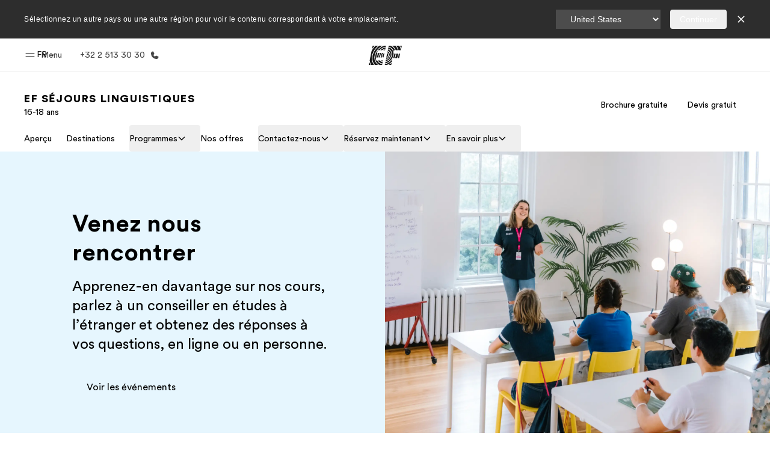

--- FILE ---
content_type: text/html
request_url: https://www.ef.be/fr/ils-hs/infomeetings/
body_size: 65874
content:
<!DOCTYPE html><html class="motion-safe:scroll-smooth ltr" dir="ltr" lang="fr-BE" data-sentry-element="Html" data-sentry-component="ProductSitesDocument" data-sentry-source-file="_document.tsx"><head data-sentry-element="Head" data-sentry-source-file="_document.tsx"><meta charSet="utf-8"/><meta name="next-head" content="1"/><script async="" id="optimizely-script" src="https://www.ef.com/assetscdn/optimizely/24099230963.js" type="text/javascript"></script><meta name="next-head" content="1"/><title>Venez nous rencontrer | EF Séjours Linguistiques (16-18 ans)</title><meta name="next-head" content="1"/><link rel="canonical" href="https://www.ef.be/fr/ils-hs/infomeetings/"/><meta name="next-head" content="1"/><meta property="og:url" content="https://www.ef.be/fr/ils-hs/infomeetings/"/><meta name="next-head" content="1"/><meta property="og:title" content="Venez nous rencontrer | EF Séjours Linguistiques (16-18 ans)"/><meta name="next-head" content="1"/><meta property="twitter:title" content="Venez nous rencontrer | EF Séjours Linguistiques (16-18 ans)"/><meta name="next-head" content="1"/><meta property="og:image" content="https://a.storyblok.com/f/61891/2400x1260/bbb559ef2c/og-image-v3.png"/><meta name="next-head" content="1"/><script async="" src="https://www.ef.com/assetscdn/daskalos/efcwatk.min.js" type="text/javascript"></script><meta name="next-head" content="1"/><meta content="width=device-width, initial-scale=1" name="viewport" data-sentry-element="meta" data-sentry-source-file="[...slug].tsx"/><meta name="next-head" content="1"/><link href="/assetscdn/WIBIwq6RdJvcD9bc8RMd/central-media/common/icon.svg" rel="icon" type="image/svg+xml"/><meta name="next-head" content="1"/><link href="/assetscdn/WIBIwq6RdJvcD9bc8RMd/central-media/common/favicon.png" rel="icon" sizes="48x48" type="image/png"/><meta name="next-head" content="1"/><link href="/assetscdn/WIBIwq6RdJvcD9bc8RMd/central-media/common/favicon.ico" rel="icon" sizes="48x48" type="image/x-icon"/><meta name="next-head" content="1"/><link href="/assetscdn/WIBIwq6RdJvcD9bc8RMd/central-media/common/apple-touch-icon.png" rel="apple-touch-icon"/><meta name="next-head" content="1"/><link rel="preload" as="image" imageSrcSet="https://a.storyblok.com/f/239725/1804x1348/9321c09a94/infomeeting_hero_studentsinclassroom.png/m/640x640/filters:quality(70) 640w, https://a.storyblok.com/f/239725/1804x1348/9321c09a94/infomeeting_hero_studentsinclassroom.png/m/750x750/filters:quality(70) 750w, https://a.storyblok.com/f/239725/1804x1348/9321c09a94/infomeeting_hero_studentsinclassroom.png/m/828x828/filters:quality(70) 828w, https://a.storyblok.com/f/239725/1804x1348/9321c09a94/infomeeting_hero_studentsinclassroom.png/m/1080x1080/filters:quality(70) 1080w, https://a.storyblok.com/f/239725/1804x1348/9321c09a94/infomeeting_hero_studentsinclassroom.png/m/1200x1200/filters:quality(70) 1200w, https://a.storyblok.com/f/239725/1804x1348/9321c09a94/infomeeting_hero_studentsinclassroom.png/m/1920x1920/filters:quality(70) 1920w, https://a.storyblok.com/f/239725/1804x1348/9321c09a94/infomeeting_hero_studentsinclassroom.png/m/2048x2048/filters:quality(70) 2048w, https://a.storyblok.com/f/239725/1804x1348/9321c09a94/infomeeting_hero_studentsinclassroom.png/m/3840x3840/filters:quality(70) 3840w" imageSizes="100vw" fetchpriority="high"/><link rel="preconnect" as="style" href="https://www.ef.com/"/><link rel="preconnect" as="font" crossorigin="anonymous" href="https://www.ef.com/"/><style>@font-face{font-family:'EF Circular VF';src:url('https://www.ef.com/assetscdn/ef-global/fonts/v1.9.2/variable/EF-Circular-VF-Dia.woff2') format('woff2');unicode-range:U+00C0,U+00C1,U+00C2,U+00C3,U+00C4,U+00C5,U+00C6,U+00C7,U+00C8,U+00C9,U+00CA,U+00CB,U+00CC,U+00CD,U+00CE,U+00CF,U+00D1,U+00D2,U+00D3,U+00D4,U+00D5,U+00D6,U+00D9,U+00DA,U+00DB,U+00DC,U+00DD,U+00E0,U+00E1,U+00E2,U+00E3,U+00E4,U+00E5,U+00E6,U+00E7,U+00E8,U+00E9,U+00EA,U+00EB,U+00EC,U+00ED,U+00EE,U+00EF,U+00F1,U+00F2,U+00F3,U+00F4,U+00F5,U+00F6,U+00F9,U+00FA,U+00FB,U+00FC,U+00FD,U+00FF,U+0100,U+0101,U+010C,U+010D,U+0147,U+0148,U+014D,U+0158,U+0159,U+0160,U+0161,U+0164,U+016F,U+0170,U+0171,U+0178,U+017D,U+017E,U+0401,U+0407,U+0451,U+0457;font-weight:100 900;font-style:normal;font-display:swap}@font-face{font-family:'EF Circular VF';src:url('https://www.ef.com/assetscdn/ef-global/fonts/v1.9.2/variable/EF-Circular-Italic-VF-Extended.woff2') format('woff2');unicode-range:U+00D0,U+00D8,U+00DE,U+00DF,U+00F0,U+00F7,U+00F8,U+00FE,U+0102,U+0103,U+0104,U+0105,U+0106,U+0107,U+0108,U+0109,U+010A,U+010B,U+010E,U+010F,U+0110,U+0111,U+0112,U+0113,U+0114,U+0115,U+0116,U+0117,U+0118,U+0119,U+011A,U+011B,U+011C,U+011D,U+011E,U+011F,U+0120,U+0121,U+0122,U+0123,U+0124,U+0125,U+0126,U+0127,U+0128,U+0129,U+012A,U+012B,U+012C,U+012D,U+012E,U+012F,U+0130,U+0131,U+0132,U+0133,U+0134,U+0135,U+0136,U+0137,U+0138,U+0139,U+013A,U+013B,U+013C,U+013D,U+013E,U+013F,U+0140,U+0141,U+0142,U+0143,U+0144,U+0145,U+0146,U+0149,U+014A,U+014B,U+014C,U+014E,U+014F,U+0150,U+0151,U+0152,U+0153,U+0154,U+0155,U+0156,U+0157,U+015A,U+015B,U+015C,U+015D,U+015E,U+015F,U+0162,U+0163,U+0165,U+0166,U+0167,U+0168,U+0169,U+016A,U+016B,U+016C,U+016D,U+016E,U+0172,U+0173,U+0174,U+0175,U+0176,U+0177,U+0179,U+017A,U+017B,U+017C,U+018F,U+01B5,U+01B6,U+01C4,U+01C5,U+01C6,U+01F1,U+01F2,U+01F3,U+01FA,U+01FB,U+01FC,U+01FD,U+01FE,U+01FF,U+0218,U+0219,U+021A,U+021B,U+0237,U+0259,U+1E80,U+1E81,U+1E82,U+1E83,U+1E84,U+1E85,U+1E8A,U+1E8B,U+1EF2,U+1EF3,U+2007,U+2008,U+200B,U+F4D2,U+F4D3;font-weight:100 900;font-style:italic;font-display:swap}@font-face{font-family:'EF Circular VF';src:url('https://www.ef.com/assetscdn/ef-global/fonts/v1.9.2/variable/EF-Circular-Italic-VF-Latin.woff2') format('woff2');unicode-range:U+0020,U+0021,U+0022,U+0023,U+0024,U+0025,U+0026,U+0027,U+0028,U+0029,U+002A,U+002B,U+002C,U+002D,U+002E,U+002F,U+0030,U+0031,U+0032,U+0033,U+0034,U+0035,U+0036,U+0037,U+0038,U+0039,U+003A,U+003B,U+003C,U+003D,U+003E,U+003F,U+0040,U+0041,U+0042,U+0043,U+0044,U+0045,U+0046,U+0047,U+0048,U+0049,U+004A,U+004B,U+004C,U+004D,U+004E,U+004F,U+0050,U+0051,U+0052,U+0053,U+0054,U+0055,U+0056,U+0057,U+0058,U+0059,U+005A,U+005B,U+005C,U+005D,U+005E,U+005F,U+0060,U+0061,U+0062,U+0063,U+0064,U+0065,U+0066,U+0067,U+0068,U+0069,U+006A,U+006B,U+006C,U+006D,U+006E,U+006F,U+0070,U+0071,U+0072,U+0073,U+0074,U+0075,U+0076,U+0077,U+0078,U+0079,U+007A,U+007B,U+007C,U+007D;font-weight:100 900;font-style:italic;font-display:swap}@font-face{font-family:'EF Circular VF';src:url('https://www.ef.com/assetscdn/ef-global/fonts/v1.9.2/variable/EF-Circular-VF-Cyrillic.woff2') format('woff2');unicode-range:U+0400,U+0401,U+0402,U+0403,U+0404,U+0405,U+0406,U+0407,U+0408,U+0409,U+040A,U+040B,U+040C,U+040D,U+040E,U+040F,U+0410,U+0411,U+0412,U+0413,U+0414,U+0415,U+0416,U+0417,U+0418,U+0419,U+041A,U+041B,U+041C,U+041D,U+041E,U+041F,U+0420,U+0421,U+0422,U+0423,U+0424,U+0425,U+0426,U+0427,U+0428,U+0429,U+042A,U+042B,U+042C,U+042D,U+042E,U+042F,U+0430,U+0431,U+0432,U+0433,U+0434,U+0435,U+0436,U+0437,U+0438,U+0439,U+043A,U+043B,U+043C,U+043D,U+043E,U+043F,U+0440,U+0441,U+0442,U+0443,U+0444,U+0445,U+0446,U+0447,U+0448,U+0449,U+044A,U+044B,U+044C,U+044D,U+044E,U+044F,U+0450,U+0451,U+0452,U+0453,U+0454,U+0455,U+0456,U+0457,U+0458,U+0459,U+045A,U+045B,U+045C,U+045D,U+045E,U+045F,U+0462,U+0463,U+0472,U+0473,U+0474,U+0475,U+0490,U+0491,U+0492,U+0493,U+049A,U+049B,U+04A2,U+04A3,U+04AE,U+04AF,U+04B0,U+04B1,U+04B2,U+04B3,U+04BA,U+04BB,U+04D8,U+04D9,U+04E8,U+04E9;font-weight:100 900;font-style:normal;font-display:swap}@font-face{font-family:'EF Circular VF';src:url('https://www.ef.com/assetscdn/ef-global/fonts/v1.9.2/variable/EF-Circular-Italic-VF-Utilities.woff2') format('woff2');unicode-range:U+007E,U+00A0,U+00A1,U+00A2,U+00A3,U+00A4,U+00A5,U+00A6,U+00A7,U+00A8,U+00A9,U+00AA,U+00AB,U+00AC,U+00AD,U+00AE,U+00AF,U+00B0,U+00B1,U+00B2,U+00B3,U+00B4,U+00B5,U+00B6,U+00B7,U+00B8,U+00B9,U+00BA,U+00BB,U+00BC,U+00BD,U+00BE,U+00BF,U+00D7,U+02BB,U+02BC,U+02C6,U+02C7,U+02C9,U+02D8,U+02D9,U+02DA,U+02DB,U+02DC,U+02DD,U+0394,U+03A9,U+03BC,U+03C0,U+2013,U+2014,U+2018,U+2019,U+201A,U+201C,U+201D,U+201E,U+2020,U+2022,U+2026,U+2030,U+2039,U+203A,U+2042,U+2044,U+2051,U+2070,U+2074,U+2075,U+2076,U+2077,U+2078,U+2079,U+2080,U+2081,U+2082,U+2083,U+2084,U+2085,U+2086,U+2087,U+2088,U+2089,U+20AC,U+20B4,U+20B8,U+20BD,U+2113,U+2116,U+2122,U+2126,U+2160,U+2161,U+2162,U+2163,U+2164,U+2165,U+2166,U+2167,U+2168,U+2169,U+216C,U+216D,U+216E,U+216F,U+2190,U+2191,U+2192,U+2193,U+2196,U+2197,U+2198,U+2199,U+21A9,U+21B0,U+21B1,U+21B2,U+21B3,U+21B4,U+21B5,U+21C6,U+2202,U+2206,U+220F,U+2211,U+2212,U+2215,U+2219,U+221A,U+221E,U+222B,U+2248,U+2260,U+2264,U+2265,U+22C5,U+24C5,U+25A0,U+25A1,U+25AF,U+25B2,U+25B3,U+25CA,U+25CB,U+25CF,U+262E,U+2713,U+2715,U+2780,U+2781,U+2782,U+2783,U+2784,U+2785,U+2786,U+2787,U+2788,U+E000,U+E002;font-weight:100 900;font-style:italic;font-display:swap}@font-face{font-family:'EF Circular VF';src:url('https://www.ef.com/assetscdn/ef-global/fonts/v1.9.2/variable/EF-Circular-VF-Utilities.woff2') format('woff2');unicode-range:U+007E,U+00A0,U+00A1,U+00A2,U+00A3,U+00A4,U+00A5,U+00A6,U+00A7,U+00A8,U+00A9,U+00AA,U+00AB,U+00AC,U+00AD,U+00AE,U+00AF,U+00B0,U+00B1,U+00B2,U+00B3,U+00B4,U+00B5,U+00B6,U+00B7,U+00B8,U+00B9,U+00BA,U+00BB,U+00BC,U+00BD,U+00BE,U+00BF,U+00D7,U+02BB,U+02BC,U+02C6,U+02C7,U+02C9,U+02D8,U+02D9,U+02DA,U+02DB,U+02DC,U+02DD,U+0394,U+03A9,U+03BC,U+03C0,U+2013,U+2014,U+2018,U+2019,U+201A,U+201C,U+201D,U+201E,U+2020,U+2022,U+2026,U+2030,U+2039,U+203A,U+2042,U+2044,U+2051,U+2070,U+2074,U+2075,U+2076,U+2077,U+2078,U+2079,U+2080,U+2081,U+2082,U+2083,U+2084,U+2085,U+2086,U+2087,U+2088,U+2089,U+20AC,U+20B4,U+20B8,U+20BD,U+2113,U+2116,U+2122,U+2126,U+2160,U+2161,U+2162,U+2163,U+2164,U+2165,U+2166,U+2167,U+2168,U+2169,U+216C,U+216D,U+216E,U+216F,U+2190,U+2191,U+2192,U+2193,U+2196,U+2197,U+2198,U+2199,U+21A9,U+21B0,U+21B1,U+21B2,U+21B3,U+21B4,U+21B5,U+21C6,U+2202,U+2206,U+220F,U+2211,U+2212,U+2215,U+2219,U+221A,U+221E,U+222B,U+2248,U+2260,U+2264,U+2265,U+22C5,U+24C5,U+25A0,U+25A1,U+25AF,U+25B2,U+25B3,U+25CA,U+25CB,U+25CF,U+262E,U+2713,U+2715,U+2780,U+2781,U+2782,U+2783,U+2784,U+2785,U+2786,U+2787,U+2788,U+E000,U+E002;font-weight:100 900;font-style:normal;font-display:swap}@font-face{font-family:'EF Circular VF';src:url('https://www.ef.com/assetscdn/ef-global/fonts/v1.9.2/variable/EF-Circular-VF-Extended.woff2') format('woff2');unicode-range:U+00D0,U+00D8,U+00DE,U+00DF,U+00F0,U+00F7,U+00F8,U+00FE,U+0102,U+0103,U+0104,U+0105,U+0106,U+0107,U+0108,U+0109,U+010A,U+010B,U+010E,U+010F,U+0110,U+0111,U+0112,U+0113,U+0114,U+0115,U+0116,U+0117,U+0118,U+0119,U+011A,U+011B,U+011C,U+011D,U+011E,U+011F,U+0120,U+0121,U+0122,U+0123,U+0124,U+0125,U+0126,U+0127,U+0128,U+0129,U+012A,U+012B,U+012C,U+012D,U+012E,U+012F,U+0130,U+0131,U+0132,U+0133,U+0134,U+0135,U+0136,U+0137,U+0138,U+0139,U+013A,U+013B,U+013C,U+013D,U+013E,U+013F,U+0140,U+0141,U+0142,U+0143,U+0144,U+0145,U+0146,U+0149,U+014A,U+014B,U+014C,U+014E,U+014F,U+0150,U+0151,U+0152,U+0153,U+0154,U+0155,U+0156,U+0157,U+015A,U+015B,U+015C,U+015D,U+015E,U+015F,U+0162,U+0163,U+0165,U+0166,U+0167,U+0168,U+0169,U+016A,U+016B,U+016C,U+016D,U+016E,U+0172,U+0173,U+0174,U+0175,U+0176,U+0177,U+0179,U+017A,U+017B,U+017C,U+018F,U+01B5,U+01B6,U+01C4,U+01C5,U+01C6,U+01F1,U+01F2,U+01F3,U+01FA,U+01FB,U+01FC,U+01FD,U+01FE,U+01FF,U+0218,U+0219,U+021A,U+021B,U+0237,U+0259,U+1E80,U+1E81,U+1E82,U+1E83,U+1E84,U+1E85,U+1E8A,U+1E8B,U+1EF2,U+1EF3,U+2007,U+2008,U+200B,U+F4D2,U+F4D3;font-weight:100 900;font-style:normal;font-display:swap}@font-face{font-family:'EF Circular VF';src:url('https://www.ef.com/assetscdn/ef-global/fonts/v1.9.2/variable/EF-Circular-VF-Latin.woff2') format('woff2');unicode-range:U+0020,U+0021,U+0022,U+0023,U+0024,U+0025,U+0026,U+0027,U+0028,U+0029,U+002A,U+002B,U+002C,U+002D,U+002E,U+002F,U+0030,U+0031,U+0032,U+0033,U+0034,U+0035,U+0036,U+0037,U+0038,U+0039,U+003A,U+003B,U+003C,U+003D,U+003E,U+003F,U+0040,U+0041,U+0042,U+0043,U+0044,U+0045,U+0046,U+0047,U+0048,U+0049,U+004A,U+004B,U+004C,U+004D,U+004E,U+004F,U+0050,U+0051,U+0052,U+0053,U+0054,U+0055,U+0056,U+0057,U+0058,U+0059,U+005A,U+005B,U+005C,U+005D,U+005E,U+005F,U+0060,U+0061,U+0062,U+0063,U+0064,U+0065,U+0066,U+0067,U+0068,U+0069,U+006A,U+006B,U+006C,U+006D,U+006E,U+006F,U+0070,U+0071,U+0072,U+0073,U+0074,U+0075,U+0076,U+0077,U+0078,U+0079,U+007A,U+007B,U+007C,U+007D;font-weight:100 900;font-style:normal;font-display:swap}@font-face{font-family:'EF Circular VF';src:url('https://www.ef.com/assetscdn/ef-global/fonts/v1.9.2/variable/EF-Circular-Italic-VF-Cyrillic.woff2') format('woff2');unicode-range:U+0400,U+0401,U+0402,U+0403,U+0404,U+0405,U+0406,U+0407,U+0408,U+0409,U+040A,U+040B,U+040C,U+040D,U+040E,U+040F,U+0410,U+0411,U+0412,U+0413,U+0414,U+0415,U+0416,U+0417,U+0418,U+0419,U+041A,U+041B,U+041C,U+041D,U+041E,U+041F,U+0420,U+0421,U+0422,U+0423,U+0424,U+0425,U+0426,U+0427,U+0428,U+0429,U+042A,U+042B,U+042C,U+042D,U+042E,U+042F,U+0430,U+0431,U+0432,U+0433,U+0434,U+0435,U+0436,U+0437,U+0438,U+0439,U+043A,U+043B,U+043C,U+043D,U+043E,U+043F,U+0440,U+0441,U+0442,U+0443,U+0444,U+0445,U+0446,U+0447,U+0448,U+0449,U+044A,U+044B,U+044C,U+044D,U+044E,U+044F,U+0450,U+0451,U+0452,U+0453,U+0454,U+0455,U+0456,U+0457,U+0458,U+0459,U+045A,U+045B,U+045C,U+045D,U+045E,U+045F,U+0462,U+0463,U+0472,U+0473,U+0474,U+0475,U+0490,U+0491,U+0492,U+0493,U+049A,U+049B,U+04A2,U+04A3,U+04AE,U+04AF,U+04B0,U+04B1,U+04B2,U+04B3,U+04BA,U+04BB,U+04D8,U+04D9,U+04E8,U+04E9;font-weight:100 900;font-style:italic;font-display:swap}@font-face{font-family:'EF Circular VF';src:url('https://www.ef.com/assetscdn/ef-global/fonts/v1.9.2/variable/EF-Circular-Italic-VF-Dia.woff2') format('woff2');unicode-range:U+00C0,U+00C1,U+00C2,U+00C3,U+00C4,U+00C5,U+00C6,U+00C7,U+00C8,U+00C9,U+00CA,U+00CB,U+00CC,U+00CD,U+00CE,U+00CF,U+00D1,U+00D2,U+00D3,U+00D4,U+00D5,U+00D6,U+00D9,U+00DA,U+00DB,U+00DC,U+00DD,U+00E0,U+00E1,U+00E2,U+00E3,U+00E4,U+00E5,U+00E6,U+00E7,U+00E8,U+00E9,U+00EA,U+00EB,U+00EC,U+00ED,U+00EE,U+00EF,U+00F1,U+00F2,U+00F3,U+00F4,U+00F5,U+00F6,U+00F9,U+00FA,U+00FB,U+00FC,U+00FD,U+00FF,U+0100,U+0101,U+010C,U+010D,U+0147,U+0148,U+014D,U+0158,U+0159,U+0160,U+0161,U+0164,U+016F,U+0170,U+0171,U+0178,U+017D,U+017E,U+0401,U+0407,U+0451,U+0457;font-weight:100 900;font-style:italic;font-display:swap}</style><style>html, body { font-family: EF Circular VF, Helvetica, Open Sans, Gill Sans MT, Gill Sans, Corbel, Arial, sans-serif; }</style><style>@font-face{font-family:'EF Circular Trail';src:url('https://www.ef.com/assetscdn/ef-global/trails/EFCircularTrail-8.woff2')format('woff2');font-weight:800;font-style:normal;font-display:swap;}</style><link rel="preload" href="https://www.ef.com/assetscdn/psahmswwfgyhnhtp7cia/_next/static/media/cd79e1ff94fa521b-s.p.woff2" as="font" type="font/woff2" crossorigin="anonymous" data-next-font="size-adjust"/><link rel="preload" href="https://www.ef.com/assetscdn/psahmswwfgyhnhtp7cia/_next/static/media/9ddf1512dbee9c99-s.p.woff2" as="font" type="font/woff2" crossorigin="anonymous" data-next-font="size-adjust"/><link rel="preload" href="https://www.ef.com/assetscdn/psahmswwfgyhnhtp7cia/_next/static/media/04ed099c67ec6a9b-s.p.woff2" as="font" type="font/woff2" crossorigin="anonymous" data-next-font="size-adjust"/><link rel="preload" href="https://www.ef.com/assetscdn/psahmswwfgyhnhtp7cia/_next/static/css/cb95272e9d48a6ba.css" as="style"/><link rel="stylesheet" href="https://www.ef.com/assetscdn/psahmswwfgyhnhtp7cia/_next/static/css/cb95272e9d48a6ba.css" data-n-g=""/><noscript data-n-css=""></noscript><script defer="" nomodule="" src="https://www.ef.com/assetscdn/psahmswwfgyhnhtp7cia/_next/static/chunks/polyfills-42372ed130431b0a.js"></script><script src="https://www.ef.com/assetscdn/psahmswwfgyhnhtp7cia/_next/static/chunks/webpack-dfa806ce351b6cc4.js" defer=""></script><script src="https://www.ef.com/assetscdn/psahmswwfgyhnhtp7cia/_next/static/chunks/framework-0f2e383fb2d14f91.js" defer=""></script><script src="https://www.ef.com/assetscdn/psahmswwfgyhnhtp7cia/_next/static/chunks/main-c27f6942008b3bde.js" defer=""></script><script src="https://www.ef.com/assetscdn/psahmswwfgyhnhtp7cia/_next/static/chunks/pages/_app-48b1e6e795b5ac2f.js" defer=""></script><script src="https://www.ef.com/assetscdn/psahmswwfgyhnhtp7cia/_next/static/chunks/d3756d5d-24a404eb6fe33008.js" defer=""></script><script src="https://www.ef.com/assetscdn/psahmswwfgyhnhtp7cia/_next/static/chunks/e0de314d-98731215dab071bf.js" defer=""></script><script src="https://www.ef.com/assetscdn/psahmswwfgyhnhtp7cia/_next/static/chunks/99692d36-660c8adf71a6fc1c.js" defer=""></script><script src="https://www.ef.com/assetscdn/psahmswwfgyhnhtp7cia/_next/static/chunks/fec483df-aba5f9a9d27deaf3.js" defer=""></script><script src="https://www.ef.com/assetscdn/psahmswwfgyhnhtp7cia/_next/static/chunks/30c87c8d-90eb860e2c25f121.js" defer=""></script><script src="https://www.ef.com/assetscdn/psahmswwfgyhnhtp7cia/_next/static/chunks/553d6146-2e4ad8e4803c7c0b.js" defer=""></script><script src="https://www.ef.com/assetscdn/psahmswwfgyhnhtp7cia/_next/static/chunks/b8a8df81-64f3d4ce97381ee0.js" defer=""></script><script src="https://www.ef.com/assetscdn/psahmswwfgyhnhtp7cia/_next/static/chunks/170-952eafec32252036.js" defer=""></script><script src="https://www.ef.com/assetscdn/psahmswwfgyhnhtp7cia/_next/static/chunks/pages/%5B...slug%5D-269e0c5d61668b3a.js" defer=""></script><script src="https://www.ef.com/assetscdn/psahmswwfgyhnhtp7cia/_next/static/RvilsKvoecWhLPGw4U5vI/_buildManifest.js" defer=""></script><script src="https://www.ef.com/assetscdn/psahmswwfgyhnhtp7cia/_next/static/RvilsKvoecWhLPGw4U5vI/_ssgManifest.js" defer=""></script></head><body><div id="__next"><link href="https://educationfirst.tt.omtrdc.net" rel="preconnect"/><link href="https://www.facebook.com" rel="preconnect"/><link href="https://connect.facebook.net" rel="preconnect"/><link href="https://cdn.evgnet.com" rel="preconnect"/><main class="app false" data-clickregion="page"><div class="relative m-auto p-0 animation-duration-300 animate-in animate-from-opacity-0 animate-to-opacity-100" data-cy="header" data-sentry-component="Header" data-sentry-source-file="header.tsx"><div dir="ltr" id="cefcom-globalheader" data-clickregion="global-header" data-version="1.28.1" data-cefcom-test="2" class="relative z-[99] select-none box-border
        
        "><header data-clicksubregion="topbar" role="banner" class="relative overflow-visible z-[1000]
         [&amp;]:before:content-[&#x27;&#x27;] [&amp;]:before:fixed [&amp;]:before:w-full [&amp;]:before:h-full
         [&amp;]:before:top-0 [&amp;]:before:left-0 [&amp;]:before:right-0 [&amp;]:before:bottom-0 [&amp;]:before:bg-[rgba(0,0,0,0.5)] [&amp;]:before:z-0
        [&amp;]:before:hidden
        " style="padding-right:0px;margin-right:0px"><div class="relative z-[100] bg-white border-b border-b-[rgba(25,25,25,0.1)] text-[rgba(25,25,25,0.8)]"><div class="block md:hidden relative after:content-[&#x27;&#x27;] after:absolute after:left-0 after:bottom-0 after:w-full  after:border-b after:border-[#DADADA]"><img src="https://a.storyblok.com/f/61891/750x78/6b58768994/ef-60yrs_m.jpg" class="h-[48px] m-auto" alt="Promotional Logo - EF&#x27;s 60th Anniversary"/></div><div id="topbar-header" class="h-[48px] md:!h-[55px] m-[0] mx-[24px] md:mx-[32px] text-[14px] font-normal z-[20001] relative
                        max-md:max-w-none
                        lg:max-w-[960px] lg:mx-auto
                        xl:max-w-[1200px] xl:mx-auto"><div class="absolute z-[2] lrt:left-0 rtl:right-0 flex-1 flex h-full top-0 "><a class="no-underline cursor-pointer inline-flex items-center" href="#" data-info="open" aria-label="Menu" role="button"><span class="-z-50 mb-[2px]"><svg xmlns="http://www.w3.org/2000/svg" width="20" height="20" fill="currentColor" viewBox="0 0 256 256"><path d="M224,160a8,8,0,0,1-8,8H40a8,8,0,0,1,0-16H216A8,8,0,0,1,224,160ZM40,104H216a8,8,0,0,0,0-16H40a8,8,0,0,0,0,16Z"></path></svg></span><span class="text-[rgba(25,25,25,0.8)] mx-[8px] hidden md:block text-[14px] font-normal"><span class="hidden">Fermer</span><span class="inline-block">Menu</span></span></a></div><div class="absolute flex-1 flex h-full w-full z-[1] items-center  justify-center "><a href="/fr/" class="bg-none block h-[32px] box-border" data-info="ef-logo" aria-label="EF"><span style="background-image:url(&#x27;https://a.storyblok.com/f/61891/x/aa166bd9ab/00.svg&#x27;)" class="bg-[length:55px_32px] w-[55px] h-[32px] block"></span><span style="background-image:url(&#x27;https://a.storyblok.com/f/61891/x/7d00ecae9d/00.svg&#x27;)" class="bg-[length:55px_32px] w-[55px] h-[32px] hidden"></span></a></div><div class="absolute rtl:left-0 ltr:right-0 flex-1 flex h-full top-0 z-[2] pr-[0px]"><div class="no-underline cursor-pointer inline-flex items-center mr-[10px]"><ul class="text-[13px] font-normal relative w-[75px] cursor-pointer pl-0 m-0 mt-0 h-auto"><li class="relative border-b-0 text-current block leading-[1.5] p-0 no-underline z-[1002] mt-[-2px] text-center "><span class=" text-[14px] font-normal leading-[59px] h-[59px] top-0 left-0 ml-0 mr-1 pb-3 text-[#191919] inline-block relative align-middle">FR</span><div class="inline-block mb-[-2px]"><svg xmlns="http://www.w3.org/2000/svg" width="12" height="12" fill="currentColor" viewBox="0 0 256 256"><path d="M213.66,101.66l-80,80a8,8,0,0,1-11.32,0l-80-80A8,8,0,0,1,53.66,90.34L128,164.69l74.34-74.35a8,8,0,0,1,11.32,11.32Z"></path></svg></div><ul class="hidden opacity-0 opacity-0 absolute z-[1001] w-[75px] text-center bg-white box-border pt-[19.2px] top-0 text-[rgba(25,25,25,0.8)] rounded-[4px] shadow-[0_5px_18px_0_rgba(25,25,25,0.08)] transition-all duration-800"><li class="block text-[#191919] text-[14px] p-0 text-left pl-[20px] "><span class=" text-[14px] top-0 left-0 ml-0 mr-1 pb-4 text-[#191919] inline-block relative align-middle font-bold">FR</span><div class="inline-block mb-[6px]"><svg xmlns="http://www.w3.org/2000/svg" width="12" height="12" fill="currentColor" viewBox="0 0 256 256"><path d="M213.66,165.66a8,8,0,0,1-11.32,0L128,91.31,53.66,165.66a8,8,0,0,1-11.32-11.32l80-80a8,8,0,0,1,11.32,0l80,80A8,8,0,0,1,213.66,165.66Z"></path></svg></div></li><li class="block text-[#191919] text-[14px] p-0 text-left pl-[20px]"><a href="https://www.ef.be/nl/ils-hs/infomeetings/" class="relative text-[rgba(25,25,25,0.8)] text-[14px] font-normal m-0 "><span class=" text-[14px] leading-[1.71] top-0 left-0 ml-0 mr-1 pb-3 text-[#191919] inline-block relative align-middle hover:underline">NL</span></a></li></ul></li></ul></div><a href="tel:003225133030" class=" text-[rgba(25,25,25,0.8)] lg:inline-flex self-center text-[16px] font-normal items-center hover:underline" data-info="telephone" aria-label="Appeler"><span class="text-[rgba(25,25,25,0.8)] hidden lg:block text-[14px] font-normal mx-[8px]">+32 2 513 30 30</span><svg xmlns="http://www.w3.org/2000/svg" width="16" height="16" fill="currentColor" viewBox="0 0 256 256"><path d="M231.88,175.08A56.26,56.26,0,0,1,176,224C96.6,224,32,159.4,32,80A56.26,56.26,0,0,1,80.92,24.12a16,16,0,0,1,16.62,9.52l21.12,47.15,0,.12A16,16,0,0,1,117.39,96c-.18.27-.37.52-.57.77L96,121.45c7.49,15.22,23.41,31,38.83,38.51l24.34-20.71a8.12,8.12,0,0,1,.75-.56,16,16,0,0,1,15.17-1.4l.13.06,47.11,21.11A16,16,0,0,1,231.88,175.08Z"></path></svg></a></div></div><div data-component="TopBarMenu" class="hidden md:block"><div class=" h-[0px]  transition-[height] duration-[.2s] ease-in-out
 overflow-hidden bg-white absolute right-0 left-0 top-[56px] z-[101] box-border touch-none select-none leading-[1.71] rounded-bl-[2px] rounded-br-[2px]"><div><div class="max-w-[none] md:max-w-[960px] lg:max-w-[1200px] mx-auto"><ul class="flex justify-center float-none w-full p-0 m-0 relative leading-[1.71]"><li class="group list-none w-[190px] leading-[0.8] pt-5 md:w-[20%] lg:pt-5"><a href="/fr/" class="text-[#333] no-underline relative" data-short-text="Accueil" data-info="home" aria-label="
                         Accueil-Bienvenue chez EF
                        "><div class="box-border touch-none select-none text-center mx-auto mt-[27px] w-[172px]"><span class="block opacity-80"><svg xmlns="http://www.w3.org/2000/svg" width="24" height="24" fill="currentColor" viewBox="0 0 256 256" class="align-middle fill-[#191919] inline-block h-[24px]"><path d="M224,120v96a8,8,0,0,1-8,8H40a8,8,0,0,1-8-8V120a15.87,15.87,0,0,1,4.69-11.32l80-80a16,16,0,0,1,22.62,0l80,80A15.87,15.87,0,0,1,224,120Z"></path></svg></span><p class="leading-6 text-[18px] font-medium normal-italic normal-normal normal-normal text-center text-[#191919CC] mt-[6px] mb-[6px] inline-block z-[10] relative
                            after:content-[&#x27;&#x27;] after:absolute after:w-full after:h-0 after:bottom-[15px] after:left-0 after:rounded-[1px] after:bg-[rgba(0,185,255,0.1)] after:scale-x-105 after:-z-10
                            after:transition-[height] after:duration-200 after:ease-linear
                            group-hover:after:h-[8px]">Accueil</p><div><span class="text-[14px] leading-6 font-normal normal-italic normal-normal text-center">Bienvenue chez EF</span></div></div></a></li><li class="group list-none w-[190px] leading-[0.8] pt-5 md:w-[20%] lg:pt-5"><a href="/fr/pg/" class="text-[#333] no-underline relative" data-short-text="Programmes" data-info="pg" aria-label="
                         Programmes-Nos offres
                        "><div class="box-border touch-none select-none text-center mx-auto mt-[27px] w-[172px]"><span class="block opacity-80"><svg xmlns="http://www.w3.org/2000/svg" width="24" height="24" fill="currentColor" viewBox="0 0 256 256" class="align-middle fill-[#191919] inline-block h-[24px]"><path d="M220,169.09l-92,53.65L36,169.09A8,8,0,0,0,28,182.91l96,56a8,8,0,0,0,8.06,0l96-56A8,8,0,1,0,220,169.09Z"></path><path d="M220,121.09l-92,53.65L36,121.09A8,8,0,0,0,28,134.91l96,56a8,8,0,0,0,8.06,0l96-56A8,8,0,1,0,220,121.09Z"></path><path d="M28,86.91l96,56a8,8,0,0,0,8.06,0l96-56a8,8,0,0,0,0-13.82l-96-56a8,8,0,0,0-8.06,0l-96,56a8,8,0,0,0,0,13.82Z"></path></svg></span><p class="leading-6 text-[18px] font-medium normal-italic normal-normal normal-normal text-center text-[#191919CC] mt-[6px] mb-[6px] inline-block z-[10] relative
                            after:content-[&#x27;&#x27;] after:absolute after:w-full after:h-0 after:bottom-[15px] after:left-0 after:rounded-[1px] after:bg-[rgba(0,185,255,0.1)] after:scale-x-105 after:-z-10
                            after:transition-[height] after:duration-200 after:ease-linear
                            group-hover:after:h-[8px]">Programmes</p><div><span class="text-[14px] leading-6 font-normal normal-italic normal-normal text-center">Nos offres</span></div></div></a></li><li class="group list-none w-[190px] leading-[0.8] pt-5 md:w-[20%] lg:pt-5"><a href="/fr/contact/" class="text-[#333] no-underline relative" data-short-text="Bureaux" data-info="contact" aria-label="
                         Bureaux-Trouver un bureau
                        "><div class="box-border touch-none select-none text-center mx-auto mt-[27px] w-[172px]"><span class="block opacity-80"><svg xmlns="http://www.w3.org/2000/svg" width="24" height="24" fill="currentColor" viewBox="0 0 256 256" class="align-middle fill-[#191919] inline-block h-[24px]"><path d="M239.73,208H224V96a16,16,0,0,0-16-16H164a4,4,0,0,0-4,4V208H144V32.41a16.43,16.43,0,0,0-6.16-13,16,16,0,0,0-18.72-.69L39.12,72A16,16,0,0,0,32,85.34V208H16.27A8.18,8.18,0,0,0,8,215.47,8,8,0,0,0,16,224H240a8,8,0,0,0,8-8.53A8.18,8.18,0,0,0,239.73,208ZM76,184a8,8,0,0,1-8.53,8A8.18,8.18,0,0,1,60,183.72V168.27A8.19,8.19,0,0,1,67.47,160,8,8,0,0,1,76,168Zm0-56a8,8,0,0,1-8.53,8A8.19,8.19,0,0,1,60,127.72V112.27A8.19,8.19,0,0,1,67.47,104,8,8,0,0,1,76,112Zm40,56a8,8,0,0,1-8.53,8,8.18,8.18,0,0,1-7.47-8.26V168.27a8.19,8.19,0,0,1,7.47-8.26,8,8,0,0,1,8.53,8Zm0-56a8,8,0,0,1-8.53,8,8.19,8.19,0,0,1-7.47-8.26V112.27a8.19,8.19,0,0,1,7.47-8.26,8,8,0,0,1,8.53,8Z"></path></svg></span><p class="leading-6 text-[18px] font-medium normal-italic normal-normal normal-normal text-center text-[#191919CC] mt-[6px] mb-[6px] inline-block z-[10] relative
                            after:content-[&#x27;&#x27;] after:absolute after:w-full after:h-0 after:bottom-[15px] after:left-0 after:rounded-[1px] after:bg-[rgba(0,185,255,0.1)] after:scale-x-105 after:-z-10
                            after:transition-[height] after:duration-200 after:ease-linear
                            group-hover:after:h-[8px]">Bureaux</p><div><span class="text-[14px] leading-6 font-normal normal-italic normal-normal text-center">Trouver un bureau</span></div></div></a></li><li class="group list-none w-[190px] leading-[0.8] pt-5 md:w-[20%] lg:pt-5"><a href="/fr/about-us/" class="text-[#333] no-underline relative" data-short-text="A propos de nous" data-info="about-us" aria-label="
                         A propos de nous-Qui sommes-nous ? 
                        "><div class="box-border touch-none select-none text-center mx-auto mt-[27px] w-[172px]"><span class="block opacity-80"><svg xmlns="http://www.w3.org/2000/svg" width="24" height="24" fill="currentColor" viewBox="0 0 256 256" class="align-middle fill-[#191919] inline-block h-[24px]"><path d="M230.93,220a8,8,0,0,1-6.93,4H32a8,8,0,0,1-6.92-12c15.23-26.33,38.7-45.21,66.09-54.16a72,72,0,1,1,73.66,0c27.39,8.95,50.86,27.83,66.09,54.16A8,8,0,0,1,230.93,220Z"></path></svg></span><p class="leading-6 text-[18px] font-medium normal-italic normal-normal normal-normal text-center text-[#191919CC] mt-[6px] mb-[6px] inline-block z-[10] relative
                            after:content-[&#x27;&#x27;] after:absolute after:w-full after:h-0 after:bottom-[15px] after:left-0 after:rounded-[1px] after:bg-[rgba(0,185,255,0.1)] after:scale-x-105 after:-z-10
                            after:transition-[height] after:duration-200 after:ease-linear
                            group-hover:after:h-[8px]">A propos de nous</p><div><span class="text-[14px] leading-6 font-normal normal-italic normal-normal text-center">Qui sommes-nous ? </span></div></div></a></li><li class="group list-none w-[190px] leading-[0.8] pt-5 md:w-[20%] lg:pt-5"><a href="//careers.ef.com" class="text-[#333] no-underline relative" data-short-text="EF recrute" data-info="careers" aria-label="
                         EF recrute-Rejoignez nos équipes
                        "><div class="box-border touch-none select-none text-center mx-auto mt-[27px] w-[172px]"><span class="block opacity-80"><svg xmlns="http://www.w3.org/2000/svg" width="24" height="24" fill="currentColor" viewBox="0 0 256 256" class="align-middle fill-[#191919] inline-block h-[24px]"><path d="M152,112a8,8,0,0,1-8,8H112a8,8,0,0,1,0-16h32A8,8,0,0,1,152,112Zm80-40V200a16,16,0,0,1-16,16H40a16,16,0,0,1-16-16V72A16,16,0,0,1,40,56H80V48a24,24,0,0,1,24-24h48a24,24,0,0,1,24,24v8h40A16,16,0,0,1,232,72ZM96,56h64V48a8,8,0,0,0-8-8H104a8,8,0,0,0-8,8Zm120,57.61V72H40v41.61A184,184,0,0,0,128,136,184,184,0,0,0,216,113.61Z"></path></svg></span><p class="leading-6 text-[18px] font-medium normal-italic normal-normal normal-normal text-center text-[#191919CC] mt-[6px] mb-[6px] inline-block z-[10] relative
                            after:content-[&#x27;&#x27;] after:absolute after:w-full after:h-0 after:bottom-[15px] after:left-0 after:rounded-[1px] after:bg-[rgba(0,185,255,0.1)] after:scale-x-105 after:-z-10
                            after:transition-[height] after:duration-200 after:ease-linear
                            group-hover:after:h-[8px]">EF recrute</p><div><span class="text-[14px] leading-6 font-normal normal-italic normal-normal text-center">Rejoignez nos équipes</span></div></div></a></li></ul></div></div></div></div><div class="relative  [&amp;&amp;]:md:hidden"><section class="ltr:-translate-x-full rtl:translate-x-full opacity-0 pointer-events-none fixed ltr:left-0 rtl:right-0 top-[94px] bottom-0 w-full bg-white duration-[375ms] "><div class="overflow-y-scroll [-webkit-overflow-scrolling:touch] h-full [&amp;&amp;]:md:hidden"><nav class="p-0 h-full [&amp;&amp;]:md:hidden" id="global-mobile-nav" role="navigation"><ul class="list-none ltr:pl-[29px] rtl:pr-[29px] my-[30px]"><li class="text-[#191919CC] leading-[2.5] mb-[11px] list-none md:mb-[16px] !important"><a href="/fr/" class="relative [&amp;&amp;]:block text-inherit font-normal leading-normal tracking-normal no-underline mb-[1px] text-[20px] text-white overflow-hidden
                        [&amp;&amp;]:after:content-[&#x27; &#x27;] [&amp;&amp;]:after:absolute [&amp;&amp;]:after:left-0 [&amp;&amp;]:after:bottom-0 [&amp;&amp;]:after:bg-white [&amp;&amp;]:after:opacity-0 [&amp;&amp;]:after:transition-opacity
                        [&amp;&amp;]:after:block [&amp;&amp;]:after:float-right [&amp;&amp;]:after:h-[16px] [&amp;&amp;]:after:w-[16px] [&amp;&amp;]:after:mr-[24px] [&amp;&amp;]:after:bg-cefcom-tw-image
                        " data-info="home"><p class="my-[1px] text-[20px] font-medium normal-italic normal-normal leading-normal tracking-normal text-[#191919CC]">Accueil</p><span class="text-[14px] font-normal normal-italic normal-normal leading-[1.29] tracking-normal text-[#191919CC] m-0">Bienvenue chez EF</span></a></li><li class="text-[#191919CC] leading-[2.5] mb-[11px] list-none md:mb-[16px] !important"><a href="/fr/pg/" class="relative [&amp;&amp;]:block text-inherit font-normal leading-normal tracking-normal no-underline mb-[1px] text-[20px] text-white overflow-hidden
                        [&amp;&amp;]:after:content-[&#x27; &#x27;] [&amp;&amp;]:after:absolute [&amp;&amp;]:after:left-0 [&amp;&amp;]:after:bottom-0 [&amp;&amp;]:after:bg-white [&amp;&amp;]:after:opacity-0 [&amp;&amp;]:after:transition-opacity
                        [&amp;&amp;]:after:block [&amp;&amp;]:after:float-right [&amp;&amp;]:after:h-[16px] [&amp;&amp;]:after:w-[16px] [&amp;&amp;]:after:mr-[24px] [&amp;&amp;]:after:bg-cefcom-tw-image
                        " data-info="pg"><p class="my-[1px] text-[20px] font-medium normal-italic normal-normal leading-normal tracking-normal text-[#191919CC]">Programmes</p><span class="text-[14px] font-normal normal-italic normal-normal leading-[1.29] tracking-normal text-[#191919CC] m-0">Nos offres</span></a></li><li class="text-[#191919CC] leading-[2.5] mb-[11px] list-none md:mb-[16px] !important"><a href="/fr/contact/" class="relative [&amp;&amp;]:block text-inherit font-normal leading-normal tracking-normal no-underline mb-[1px] text-[20px] text-white overflow-hidden
                        [&amp;&amp;]:after:content-[&#x27; &#x27;] [&amp;&amp;]:after:absolute [&amp;&amp;]:after:left-0 [&amp;&amp;]:after:bottom-0 [&amp;&amp;]:after:bg-white [&amp;&amp;]:after:opacity-0 [&amp;&amp;]:after:transition-opacity
                        [&amp;&amp;]:after:block [&amp;&amp;]:after:float-right [&amp;&amp;]:after:h-[16px] [&amp;&amp;]:after:w-[16px] [&amp;&amp;]:after:mr-[24px] [&amp;&amp;]:after:bg-cefcom-tw-image
                        " data-info="contact"><p class="my-[1px] text-[20px] font-medium normal-italic normal-normal leading-normal tracking-normal text-[#191919CC]">Bureaux</p><span class="text-[14px] font-normal normal-italic normal-normal leading-[1.29] tracking-normal text-[#191919CC] m-0">Trouver un bureau</span></a></li><li class="text-[#191919CC] leading-[2.5] mb-[11px] list-none md:mb-[16px] !important"><a href="/fr/about-us/" class="relative [&amp;&amp;]:block text-inherit font-normal leading-normal tracking-normal no-underline mb-[1px] text-[20px] text-white overflow-hidden
                        [&amp;&amp;]:after:content-[&#x27; &#x27;] [&amp;&amp;]:after:absolute [&amp;&amp;]:after:left-0 [&amp;&amp;]:after:bottom-0 [&amp;&amp;]:after:bg-white [&amp;&amp;]:after:opacity-0 [&amp;&amp;]:after:transition-opacity
                        [&amp;&amp;]:after:block [&amp;&amp;]:after:float-right [&amp;&amp;]:after:h-[16px] [&amp;&amp;]:after:w-[16px] [&amp;&amp;]:after:mr-[24px] [&amp;&amp;]:after:bg-cefcom-tw-image
                        " data-info="about-us"><p class="my-[1px] text-[20px] font-medium normal-italic normal-normal leading-normal tracking-normal text-[#191919CC]">A propos de nous</p><span class="text-[14px] font-normal normal-italic normal-normal leading-[1.29] tracking-normal text-[#191919CC] m-0">Qui sommes-nous ? </span></a></li><li class="text-[#191919CC] leading-[2.5] mb-[11px] list-none md:mb-[16px] !important"><a href="//careers.ef.com" class="relative [&amp;&amp;]:block text-inherit font-normal leading-normal tracking-normal no-underline mb-[1px] text-[20px] text-white overflow-hidden
                        [&amp;&amp;]:after:content-[&#x27; &#x27;] [&amp;&amp;]:after:absolute [&amp;&amp;]:after:left-0 [&amp;&amp;]:after:bottom-0 [&amp;&amp;]:after:bg-white [&amp;&amp;]:after:opacity-0 [&amp;&amp;]:after:transition-opacity
                        [&amp;&amp;]:after:block [&amp;&amp;]:after:float-right [&amp;&amp;]:after:h-[16px] [&amp;&amp;]:after:w-[16px] [&amp;&amp;]:after:mr-[24px] [&amp;&amp;]:after:bg-cefcom-tw-image
                        " data-info="careers"><p class="my-[1px] text-[20px] font-medium normal-italic normal-normal leading-normal tracking-normal text-[#191919CC]">EF recrute</p><span class="text-[14px] font-normal normal-italic normal-normal leading-[1.29] tracking-normal text-[#191919CC] m-0">Rejoignez nos équipes</span></a></li></ul><ul class="list-none ltr:pl-[29px] rtl:pr-[29px] my-[30px] m-0 bg-[#00b9ff] absolute bottom-0 left-0 right-0 min-h-[134px] flex flex-col flex-wrap justify-center"><li class="mb-[5px] !important text-white list-none"><a href="/fr/ils-hs/brochure/" class="
                            block mb-[1px] text-[20px] font-normal normal-italic normal-normal leading-normal tracking-normal text-white relative overflow-hidden
                            ">Brochure gratuite</a></li><li class="mb-[5px] !important text-white list-none"><a href="/fr/ils-hs/price-quotation/" class="
                            block mb-[1px] text-[20px] font-normal normal-italic normal-normal leading-normal tracking-normal text-white relative overflow-hidden
                            ">Devis gratuit</a></li></ul></nav></div></section></div></div></header><header class="ef-backpack-header group/root [.transparent_&amp;]:data-[position=relative]:[--header-nav-surface:transparent] [.transparent_&amp;]:data-[position=relative]:[--header-nav-on-surface:var(--color-brand-white)] [.transparent_&amp;_.ef-menu-button]:data-[position=relative]:text-white [.transparent_&amp;_.ef-menu-button]:data-[position=relative]:hover:bg-brand-white/15 [.sm-transparent_&amp;]:max-md:data-[position=relative]:[--header-nav-surface:transparent] [.sm-transparent_&amp;]:max-md:data-[position=relative]:[--header-nav-on-surface:var(--color-brand-white)] [.sm-transparent_&amp;_.ef-menu-button]:max-md:data-[position=relative]:text-white [.sm-transparent_&amp;_.ef-menu-button]:max-md:data-[position=relative]:hover:bg-brand-white/15 [.md-transparent_&amp;]:md:max-lg:data-[position=relative]:[--header-nav-surface:transparent] [.md-transparent_&amp;]:md:max-lg:data-[position=relative]:[--header-nav-on-surface:var(--color-brand-white)] [.md-transparent_&amp;_.ef-menu-button]:md:max-lg:data-[position=relative]:text-white [.md-transparent_&amp;_.ef-menu-button]:md:max-lg:data-[position=relative]:hover:bg-brand-white/15 [.l-transparent_&amp;]:lg:max-xl:data-[position=relative]:[--header-nav-surface:transparent] [.l-transparent_&amp;]:lg:max-xl:data-[position=relative]:[--header-nav-on-surface:var(--color-brand-white)] [.l-transparent_&amp;_.ef-menu-button]:lg:max-xl:data-[position=relative]:text-white [.l-transparent_&amp;_.ef-menu-button]:lg:max-xl:data-[position=relative]:hover:bg-brand-white/15 [.xl-transparent_&amp;]:xl:data-[position=relative]:[--header-nav-surface:transparent] [.xl-transparent_&amp;]:xl:data-[position=relative]:[--header-nav-on-surface:var(--color-brand-white)] [.xl-transparent_&amp;_.ef-menu-button]:xl:data-[position=relative]:text-white [.xl-transparent_&amp;_.ef-menu-button]:xl:data-[position=relative]:hover:bg-brand-white/15 data-[position=relative]:max-md:![--offset-top:97px] data-[position=relative]:md:max-lg:![--offset-top:55px] max-lg:has-[[data-menu-open=true]]:pt-[--header-height]" style="--offset-top:0px;--header-height:64px" data-visible="true" data-position="relative" data-version="2.21.0" data-sentry-element="ProductHeader" data-sentry-source-file="header.tsx"><div class="ef-header-wrapper left-0 right-0 top-0 z-30 flex max-h-screen flex-col opacity-1 relative translate-y-0 animate-none transition-none"><div class="ef-header bg-header-nav-surface z-20 flex max-h-screen w-full flex-col"><div class="gap-s flex flex-row items-center justify-between h-xxl lg:pt-l lg:h-fit lg:pb-[12px] xl:max-w-[1200px] lg:max-w-[960px] w-full lg:mx-auto px-m lg:px-0" data-clicksubregion="site-header"><div class="ef-header-headings relative mr-auto flex h-full items-center rtl:ml-auto rtl:mr-0"><div class="motion-safe:duration-system-medium z-10 motion-safe:transition-all motion-safe:ease-in-out opacity-1 motion-safe:delay-system-short cursor-pointer"><a class="ef-product-logo rounded-xxs relative flex h-full flex-1 flex-col justify-center" href="/fr/ils-hs/" tabindex="0" role="link" aria-hidden="false" aria-label="EF Séjours Linguistiques, 16-18 ans"><div class="lg:gap-xxs flex flex-col gap-[2px]"><h2 class="text-header-nav-on-surface text-[14px]/[16px] font-black uppercase tracking-[1.6px] lg:text-[18px]/[24px]">EF Séjours Linguistiques</h2><h3 class="text-header-nav-on-surface text-small-print lg:text-ui-label-small">16-18 ans</h3></div></a></div><div class="ef-menu-back-button absolute top-0 flex h-full items-center lg:hidden"><button tabindex="-1" aria-hidden="true" class="ef-button ef-button-link relative inline-flex max-w-full cursor-pointer appearance-none items-center justify-center rounded-full border-none text-base no-underline outline-none [--button-scale-pressed:1] disabled:cursor-not-allowed [--color-component-button-secondary-text:var(--header-nav-on-surface,var(--color-brand-ink-black))] [--color-component-button-primary-bg:var(--header-primary,var(--color-system-primary-accessible))] [--color-component-button-secondary-border:var(--header-nav-on-surface,var(--color-brand-ink-black))] !rounded-xxs px-4 py-1.5 leading-none hit-area-small text-[--color-component-button-link-text,var(--color-brand-ink-black)] hover:cursor-pointer hover:[--button-scale-pressed:1.05] max-h-xxl translate-x-l rtl:-translate-x-l motion-safe:duration-system-medium h-fit opacity-0 outline-0 motion-safe:transition-all motion-safe:ease-in-out pointer-events-none z-0" aria-disabled="false"><span class="ef-button-bg absolute bottom-0 left-0 top-0 block h-full w-full rounded-[inherit] motion-safe:animation-duration-system-short motion-safe:animation-ease-system-easing-standard bg-button-link-bg motion-safe:transition-[opacity,background-color,transform] motion-safe:animation-duration-system-short hover:bg-brand-ink-black/15 motion-safe:scale-[--button-scale-pressed]"></span><span class="pointer-events-none isolate z-20 flex max-w-full select-none flex-row items-center justify-center gap-xs whitespace-nowrap md:mx-auto [&amp;&gt;svg]:h-[var(--icon-size,16px)] [&amp;&gt;svg]:w-[var(--icon-size,16px)] [&amp;&gt;svg]:flex-none text-ui-label-small"><svg xmlns="http://www.w3.org/2000/svg" width="1em" height="1em" fill="currentColor" viewBox="0 0 256 256" class="rtl:rotate-180"><path d="M165.66,202.34a8,8,0,0,1-11.32,11.32l-80-80a8,8,0,0,1,0-11.32l80-80a8,8,0,0,1,11.32,11.32L91.31,128Z"></path></svg><span class="text-ui-label-small">Back</span></span></button></div></div><div class="ef-call-to-action-container gap-s p-m pb-l lg:ml-xs flex-col-reverse md:flex-row lg:gap-[12px] lg:p-0 lg:pb-0 hidden lg:flex ml-auto"><a href="/fr/ils-hs/brochure/" aria-label="Brochure gratuite" class="ef-button ef-button-secondary relative z-10 inline-flex max-w-full cursor-pointer appearance-none items-center justify-center rounded-full border-none text-base no-underline outline-none [--button-scale-pressed:1] disabled:cursor-not-allowed h-fit [--color-component-button-secondary-text:var(--header-nav-on-surface,var(--color-brand-ink-black))] [--color-component-button-primary-bg:var(--header-primary,var(--color-system-primary-accessible))] [--color-component-button-secondary-border:var(--header-nav-on-surface,var(--color-brand-ink-black))] text-button-secondary-text px-4 py-1.5 leading-none hit-area-small hover:cursor-pointer hover:[--button-scale-pressed:1.05] md:max-lg:flex-1" aria-disabled="false"><span class="ef-button-bg absolute bottom-0 left-0 top-0 block h-full w-full rounded-[inherit] motion-safe:transition-[transform] motion-safe:animation-duration-system-short motion-safe:animation-ease-system-easing-standard bg-button-secondary-bg shadow-border shadow-button-secondary-border motion-safe:scale-[--button-scale-pressed]"></span><span class="pointer-events-none isolate z-20 flex max-w-full select-none flex-row items-center justify-center gap-xs whitespace-nowrap md:mx-auto [&amp;&gt;svg]:h-[var(--icon-size,16px)] [&amp;&gt;svg]:w-[var(--icon-size,16px)] [&amp;&gt;svg]:flex-none text-ui-label-small"><span aria-hidden="true">Brochure gratuite</span></span></a><a href="/fr/ils-hs/price-quotation/" aria-label="Devis gratuit" class="ef-button ef-button-primary relative z-10 inline-flex max-w-full cursor-pointer appearance-none items-center justify-center rounded-full border-none text-base no-underline outline-none [--button-scale-pressed:1] disabled:cursor-not-allowed h-fit [--color-component-button-secondary-text:var(--header-nav-on-surface,var(--color-brand-ink-black))] [--color-component-button-primary-bg:var(--header-primary,var(--color-system-primary-accessible))] [--color-component-button-secondary-border:var(--header-nav-on-surface,var(--color-brand-ink-black))] text-button-primary-text px-4 py-1.5 leading-none hit-area-small hover:cursor-pointer hover:[--button-scale-pressed:1.05] md:max-lg:flex-1" aria-disabled="false"><span class="ef-button-bg absolute bottom-0 left-0 top-0 block h-full w-full rounded-[inherit] motion-safe:transition-[transform] motion-safe:animation-duration-system-short motion-safe:animation-ease-system-easing-standard bg-button-primary-bg motion-safe:scale-[--button-scale-pressed]"></span><span class="pointer-events-none isolate z-20 flex max-w-full select-none flex-row items-center justify-center gap-xs whitespace-nowrap md:mx-auto [&amp;&gt;svg]:h-[var(--icon-size,16px)] [&amp;&gt;svg]:w-[var(--icon-size,16px)] [&amp;&gt;svg]:flex-none text-ui-label-small"><span aria-hidden="true">Devis gratuit</span></span></a></div><button type="button" tabindex="0" aria-label="Menu" aria-expanded="false" aria-controls="bp-menu" class="ef-button ef-button-link relative z-10 inline-flex max-w-full cursor-pointer appearance-none items-center justify-center border-none text-base no-underline outline-none [--button-scale-pressed:1] disabled:cursor-not-allowed [--color-component-button-secondary-text:var(--header-nav-on-surface,var(--color-brand-ink-black))] [--color-component-button-primary-bg:var(--header-primary,var(--color-system-primary-accessible))] [--color-component-button-secondary-border:var(--header-nav-on-surface,var(--color-brand-ink-black))] ef-button-round aspect-square rounded-full leading-none hit-area-small text-[--color-component-button-link-text,var(--color-brand-ink-black)] h-8 w-8 p-[9px] hover:cursor-pointer hover:[--button-scale-pressed:1.05] ef-menu-button ml-auto lg:hidden rtl:ml-0 rtl:mr-auto" aria-disabled="false"><span class="ef-button-bg absolute bottom-0 left-0 top-0 block h-full w-full rounded-[inherit] motion-safe:animation-duration-system-short motion-safe:animation-ease-system-easing-standard bg-button-link-bg motion-safe:transition-[opacity,background-color,transform] motion-safe:animation-duration-system-short hover:bg-brand-ink-black/15 motion-safe:scale-[--button-scale-pressed]"></span><span class="pointer-events-none isolate z-20 flex max-w-full select-none flex-row items-center justify-center whitespace-nowrap md:mx-auto [&amp;&gt;svg]:h-[var(--icon-size,16px)] [&amp;&gt;svg]:w-[var(--icon-size,16px)] [&amp;&gt;svg]:flex-none gap-0 text-ui-label-small [--icon-size:16px]"><svg class="ef-animated-chevron h-[1em] w-[1em] origin-center stroke-current stroke-2 [stroke-linejoin:round] motion-safe:transition-transform" version="1.1" viewBox="0 0 24 24" xmlns="http://www.w3.org/2000/svg" preserveAspectRatio="xMidYMid" aria-hidden="true"><g class="origin-center motion-safe:transition-transform motion-safe:duration-system-medium motion-safe:ease-system-easing-expressive translate-y-[19%] rotate-45"><line x1="1" y1="12" x2="12" y2="12" stroke="currentColor" stroke-linecap="round" stroke-linejoin="round" stroke-width="2.3"></line></g><g class="origin-center motion-safe:transition-transform motion-safe:duration-system-medium motion-safe:ease-system-easing-expressive translate-y-[19%] -rotate-45"><line x1="12" y1="12" x2="23" y2="12" stroke="currentColor" stroke-linecap="round" stroke-linejoin="round" stroke-width="2.3"></line></g></svg></span></button></div><div class="relative xl:max-w-[1200px] lg:max-w-[960px] w-full lg:mx-auto px-m lg:px-0"><nav class="ef-nav-list flex h-full min-h-[44px] flex-col justify-end max-lg:hidden" data-clicksubregion="site-menu"><ul class="h-full w-full flex-1 justify-start lg:flex lg:flex-row"><li class="ef-nav-item list-none"><a class="ef-nav-item-link group/nav-link rounded-xxs text-header-nav-on-surface group flex h-full cursor-pointer items-center outline-0 pr-m group-data-[variant=&quot;extended&quot;]/root:pb-xxs rtl:pl-m group-first/nav-link:rtl:pl-m group-first/nav-link:pl-0 group-last/nav-link:pr-0 rtl:pr-0 group-last/nav-link:rtl:pl-0" href="/fr/ils-hs/" tabindex="0" data-active="false"><span class="ef-link-content group-has-[[data-active=true]]/nav-menu-trigger:[.ef-nav-folder-button_&amp;]:after:bg-header-primary after:-bottom-xs after:animate-link-underline group-data-[active=true]/nav-link:after:bg-header-primary relative after:absolute after:left-0 after:right-0 after:hidden after:h-[3px] after:bg-current after:content-[&#x27;&#x27;] group-hover:after:block group-data-[active=true]/nav-link:after:block group-has-[[data-active=true]]/nav-menu-trigger:[.ef-nav-folder-button_&amp;]:after:block ef-nav-item-content gap-xxs text-ui-label-small text-header-nav-on-surface group-data-[active=true]/nav-link:text-ui-label-small-bold group-has-[[data-active=true]]/nav-menu-trigger:text-ui-label-small-bold flex items-center"><span class="line-clamp-2 select-none text-left">Aperçu</span></span></a></li><li class="ef-nav-item list-none"><a class="ef-nav-item-link group/nav-link rounded-xxs text-header-nav-on-surface group flex h-full cursor-pointer items-center outline-0 pr-m group-data-[variant=&quot;extended&quot;]/root:pb-xxs rtl:pl-m group-first/nav-link:rtl:pl-m group-first/nav-link:pl-0 group-last/nav-link:pr-0 rtl:pr-0 group-last/nav-link:rtl:pl-0" href="/fr/ils-hs/destinations/" tabindex="0" data-active="false"><span class="ef-link-content group-has-[[data-active=true]]/nav-menu-trigger:[.ef-nav-folder-button_&amp;]:after:bg-header-primary after:-bottom-xs after:animate-link-underline group-data-[active=true]/nav-link:after:bg-header-primary relative after:absolute after:left-0 after:right-0 after:hidden after:h-[3px] after:bg-current after:content-[&#x27;&#x27;] group-hover:after:block group-data-[active=true]/nav-link:after:block group-has-[[data-active=true]]/nav-menu-trigger:[.ef-nav-folder-button_&amp;]:after:block ef-nav-item-content gap-xxs text-ui-label-small text-header-nav-on-surface group-data-[active=true]/nav-link:text-ui-label-small-bold group-has-[[data-active=true]]/nav-menu-trigger:text-ui-label-small-bold flex items-center"><span class="line-clamp-2 select-none text-left">Destinations</span></span></a></li><li class="ef-nav-item list-none"><div class="ef-menu-trigger group/nav-menu-trigger pointer-events-none h-full lg:pointer-events-auto relative"><button class="ef-nav-folder-button group/nav-link rounded-xxs text-header-nav-on-surface group flex h-full cursor-pointer items-center outline-0 pr-m group-data-[variant=&quot;extended&quot;]/root:pb-xxs rtl:pl-m group-first/nav-link:rtl:pl-m group-first/nav-link:pl-0 group-last/nav-link:pr-0 rtl:pr-0 group-last/nav-link:rtl:pl-0" aria-expanded="false" aria-haspopup="true" aria-controls="menu_2" data-react-aria-pressable="true"><span class="ef-link-content group-has-[[data-active=true]]/nav-menu-trigger:[.ef-nav-folder-button_&amp;]:after:bg-header-primary after:-bottom-xs after:animate-link-underline group-data-[active=true]/nav-link:after:bg-header-primary relative after:absolute after:left-0 after:right-0 after:hidden after:h-[3px] after:bg-current after:content-[&#x27;&#x27;] group-hover:after:block group-data-[active=true]/nav-link:after:block group-has-[[data-active=true]]/nav-menu-trigger:[.ef-nav-folder-button_&amp;]:after:block ef-nav-item-content gap-xxs text-ui-label-small text-header-nav-on-surface group-data-[active=true]/nav-link:text-ui-label-small-bold group-has-[[data-active=true]]/nav-menu-trigger:text-ui-label-small-bold flex items-center"><span class="line-clamp-2 select-none text-left">Programmes </span><svg class="ef-animated-chevron h-[1em] w-[1em] origin-center stroke-current stroke-2 [stroke-linejoin:round] motion-safe:transition-transform text-header-nav-on-surface" version="1.1" viewBox="0 0 24 24" xmlns="http://www.w3.org/2000/svg" preserveAspectRatio="xMidYMid" aria-hidden="true"><g class="origin-center motion-safe:transition-transform motion-safe:duration-system-medium motion-safe:ease-system-easing-expressive translate-y-[19%] rotate-45"><line x1="1" y1="12" x2="12" y2="12" stroke="currentColor" stroke-linecap="round" stroke-linejoin="round" stroke-width="2.3"></line></g><g class="origin-center motion-safe:transition-transform motion-safe:duration-system-medium motion-safe:ease-system-easing-expressive translate-y-[19%] -rotate-45"><line x1="12" y1="12" x2="23" y2="12" stroke="currentColor" stroke-linecap="round" stroke-linejoin="round" stroke-width="2.3"></line></g></svg></span></button><div id="menu_2" class="ef-desktop-menu xl:max-w-[1200px] lg:max-w-[960px] lg:mx-auto px-m lg:px-0 pt-xxs animation-duration-system-short animation-ease-system-easing-expressive motion-safe:animate-in motion-safe:animate-from-opacity-0 absolute left-0 top-full z-20 max-lg:hidden rtl:right-0 hidden w-fit" role="menu"><div class="-ml-l -mr-l rounded-xs shadow-dark-m-25 before:right-l before:rounded-t-xs before:h-s before:from-brand-white after:right-l after:rounded-b-xs after:h-s after:from-brand-white relative flex h-full min-h-fit flex-col overflow-hidden bg-white before:pointer-events-none before:absolute before:left-0 before:top-0 before:z-10 before:bg-gradient-to-b after:pointer-events-none after:absolute after:bottom-0 after:left-0 after:z-10 after:bg-gradient-to-t"><div class="gap-s px-l pt-s flex max-h-[70vh] flex-1 flex-col overflow-y-auto"><span data-focus-scope-start="true" hidden=""></span><div class="ef-sub-menu-nav lg:w-[230px]"><ul class="ef-sub-menu-group content-start main-menu-group lg:pb-s lg:flex lg:flex-col lg:flex-nowrap"><li class="ef-menu-item list-none single-menu-item peer"><div class="ef-nav-menu-item group relative flex h-full max-h-xxl w-full cursor-pointer items-center outline-none" data-active="false"><a class="relative flex min-h-xl w-full items-center justify-between gap-xs rounded-xs px-xs py-3 outline-none before:absolute before:-start-s before:hidden before:h-full before:w-[6px] before:bg-system-primary-accessible group-hover:bg-reference-gray-l95 group-active:bg-reference-gray-l85 lg:-ms-xs lg:h-fit lg:min-h-[unset] lg:py-xs lg:ps-0 lg:motion-safe:ms-0 rtl:before:-right-s" href="/fr/ils-hs/courses/" role="menuitem" aria-label="Tous nos programmes"><div class="ef-nav-menu-item-content flex flex-1 flex-row gap-xs motion-safe:transition-transform motion-safe:duration-system-medium motion-safe:ease-system-easing-expressive group-data-[active=true]:max-lg:text-system-primary-accessible lg:group-hover:motion-safe:translate-x-xs rtl:lg:group-hover:motion-safe:-translate-x-xs" aria-hidden="true"><div class="relative flex flex-col items-start gap-[2px]"><div class="flex items-center gap-xs text-start text-ui-label-large lg:text-ui-label-small"><span class="text-brand-ink-black group-data-[active=true]:text-mobile-header-5 group-data-[active=true]:max-lg:text-system-primary-accessible group-data-[active=true]:lg:text-ui-label-small-bold self-start">Tous nos programmes</span></div></div></div></a></div></li><li class="ef-menu-item list-none single-menu-item peer"><div class="ef-nav-menu-item group relative flex h-full max-h-xxl w-full cursor-pointer items-center outline-none" data-active="false"><a class="relative flex min-h-xl w-full items-center justify-between gap-xs rounded-xs px-xs py-3 outline-none before:absolute before:-start-s before:hidden before:h-full before:w-[6px] before:bg-system-primary-accessible group-hover:bg-reference-gray-l95 group-active:bg-reference-gray-l85 lg:-ms-xs lg:h-fit lg:min-h-[unset] lg:py-xs lg:ps-0 lg:motion-safe:ms-0 rtl:before:-right-s" href="/fr/ils-hs/courses/#language-courses" role="menuitem" aria-label="Séjours linguistiques"><div class="ef-nav-menu-item-content flex flex-1 flex-row gap-xs motion-safe:transition-transform motion-safe:duration-system-medium motion-safe:ease-system-easing-expressive group-data-[active=true]:max-lg:text-system-primary-accessible lg:group-hover:motion-safe:translate-x-xs rtl:lg:group-hover:motion-safe:-translate-x-xs" aria-hidden="true"><div class="relative flex flex-col items-start gap-[2px]"><div class="flex items-center gap-xs text-start text-ui-label-large lg:text-ui-label-small"><span class="text-brand-ink-black group-data-[active=true]:text-mobile-header-5 group-data-[active=true]:max-lg:text-system-primary-accessible group-data-[active=true]:lg:text-ui-label-small-bold self-start">Séjours linguistiques</span></div></div></div></a></div></li><li class="ef-menu-item list-none single-menu-item peer"><div class="ef-nav-menu-item group relative flex h-full max-h-xxl w-full cursor-pointer items-center outline-none" data-active="false"><a class="relative flex min-h-xl w-full items-center justify-between gap-xs rounded-xs px-xs py-3 outline-none before:absolute before:-start-s before:hidden before:h-full before:w-[6px] before:bg-system-primary-accessible group-hover:bg-reference-gray-l95 group-active:bg-reference-gray-l85 lg:-ms-xs lg:h-fit lg:min-h-[unset] lg:py-xs lg:ps-0 lg:motion-safe:ms-0 rtl:before:-right-s" href="/fr/ils-hs/courses/#exam-preparation" role="menuitem" aria-label="Préparation aux Examens"><div class="ef-nav-menu-item-content flex flex-1 flex-row gap-xs motion-safe:transition-transform motion-safe:duration-system-medium motion-safe:ease-system-easing-expressive group-data-[active=true]:max-lg:text-system-primary-accessible lg:group-hover:motion-safe:translate-x-xs rtl:lg:group-hover:motion-safe:-translate-x-xs" aria-hidden="true"><div class="relative flex flex-col items-start gap-[2px]"><div class="flex items-center gap-xs text-start text-ui-label-large lg:text-ui-label-small"><span class="text-brand-ink-black group-data-[active=true]:text-mobile-header-5 group-data-[active=true]:max-lg:text-system-primary-accessible group-data-[active=true]:lg:text-ui-label-small-bold self-start">Préparation aux Examens</span></div></div></div></a></div></li><li class="ef-menu-item list-none single-menu-item peer"><div class="ef-nav-menu-item group relative flex h-full max-h-xxl w-full cursor-pointer items-center outline-none" data-active="false"><a class="relative flex min-h-xl w-full items-center justify-between gap-xs rounded-xs px-xs py-3 outline-none before:absolute before:-start-s before:hidden before:h-full before:w-[6px] before:bg-system-primary-accessible group-hover:bg-reference-gray-l95 group-active:bg-reference-gray-l85 lg:-ms-xs lg:h-fit lg:min-h-[unset] lg:py-xs lg:ps-0 lg:motion-safe:ms-0 rtl:before:-right-s" href="/fr/ils-hs/courses/#careers-courses" role="menuitem" aria-label="Cours Professionnels"><div class="ef-nav-menu-item-content flex flex-1 flex-row gap-xs motion-safe:transition-transform motion-safe:duration-system-medium motion-safe:ease-system-easing-expressive group-data-[active=true]:max-lg:text-system-primary-accessible lg:group-hover:motion-safe:translate-x-xs rtl:lg:group-hover:motion-safe:-translate-x-xs" aria-hidden="true"><div class="relative flex flex-col items-start gap-[2px]"><div class="flex items-center gap-xs text-start text-ui-label-large lg:text-ui-label-small"><span class="text-brand-ink-black group-data-[active=true]:text-mobile-header-5 group-data-[active=true]:max-lg:text-system-primary-accessible group-data-[active=true]:lg:text-ui-label-small-bold self-start">Cours Professionnels</span></div></div></div></a></div></li></ul></div><span data-focus-scope-end="true" hidden=""></span></div></div></div></div><div class="ef-desktop-menu-overlay bg-brand-ink-black duration-system-short ease-system-easing-expressive fixed left-0 right-0 z-10 flex flex-col overflow-visible motion-safe:transition-all max-lg:pointer-events-none h-fit bg-opacity-0"></div></li><li class="ef-nav-item list-none"><a class="ef-nav-item-link group/nav-link rounded-xxs text-header-nav-on-surface group flex h-full cursor-pointer items-center outline-0 pr-m group-data-[variant=&quot;extended&quot;]/root:pb-xxs rtl:pl-m group-first/nav-link:rtl:pl-m group-first/nav-link:pl-0 group-last/nav-link:pr-0 rtl:pr-0 group-last/nav-link:rtl:pl-0" href="/fr/ils-hs/promotions/" tabindex="0" data-active="false"><span class="ef-link-content group-has-[[data-active=true]]/nav-menu-trigger:[.ef-nav-folder-button_&amp;]:after:bg-header-primary after:-bottom-xs after:animate-link-underline group-data-[active=true]/nav-link:after:bg-header-primary relative after:absolute after:left-0 after:right-0 after:hidden after:h-[3px] after:bg-current after:content-[&#x27;&#x27;] group-hover:after:block group-data-[active=true]/nav-link:after:block group-has-[[data-active=true]]/nav-menu-trigger:[.ef-nav-folder-button_&amp;]:after:block ef-nav-item-content gap-xxs text-ui-label-small text-header-nav-on-surface group-data-[active=true]/nav-link:text-ui-label-small-bold group-has-[[data-active=true]]/nav-menu-trigger:text-ui-label-small-bold flex items-center"><span class="line-clamp-2 select-none text-left">Nos offres</span></span></a></li><li class="ef-nav-item list-none"><div class="ef-menu-trigger group/nav-menu-trigger pointer-events-none h-full lg:pointer-events-auto relative"><button class="ef-nav-folder-button group/nav-link rounded-xxs text-header-nav-on-surface group flex h-full cursor-pointer items-center outline-0 pr-m group-data-[variant=&quot;extended&quot;]/root:pb-xxs rtl:pl-m group-first/nav-link:rtl:pl-m group-first/nav-link:pl-0 group-last/nav-link:pr-0 rtl:pr-0 group-last/nav-link:rtl:pl-0" aria-expanded="false" aria-haspopup="true" aria-controls="menu_4" data-react-aria-pressable="true"><span class="ef-link-content group-has-[[data-active=true]]/nav-menu-trigger:[.ef-nav-folder-button_&amp;]:after:bg-header-primary after:-bottom-xs after:animate-link-underline group-data-[active=true]/nav-link:after:bg-header-primary relative after:absolute after:left-0 after:right-0 after:hidden after:h-[3px] after:bg-current after:content-[&#x27;&#x27;] group-hover:after:block group-data-[active=true]/nav-link:after:block group-has-[[data-active=true]]/nav-menu-trigger:[.ef-nav-folder-button_&amp;]:after:block ef-nav-item-content gap-xxs text-ui-label-small text-header-nav-on-surface group-data-[active=true]/nav-link:text-ui-label-small-bold group-has-[[data-active=true]]/nav-menu-trigger:text-ui-label-small-bold flex items-center"><span class="line-clamp-2 select-none text-left">Contactez-nous</span><svg class="ef-animated-chevron h-[1em] w-[1em] origin-center stroke-current stroke-2 [stroke-linejoin:round] motion-safe:transition-transform text-header-nav-on-surface" version="1.1" viewBox="0 0 24 24" xmlns="http://www.w3.org/2000/svg" preserveAspectRatio="xMidYMid" aria-hidden="true"><g class="origin-center motion-safe:transition-transform motion-safe:duration-system-medium motion-safe:ease-system-easing-expressive translate-y-[19%] rotate-45"><line x1="1" y1="12" x2="12" y2="12" stroke="currentColor" stroke-linecap="round" stroke-linejoin="round" stroke-width="2.3"></line></g><g class="origin-center motion-safe:transition-transform motion-safe:duration-system-medium motion-safe:ease-system-easing-expressive translate-y-[19%] -rotate-45"><line x1="12" y1="12" x2="23" y2="12" stroke="currentColor" stroke-linecap="round" stroke-linejoin="round" stroke-width="2.3"></line></g></svg></span></button><div id="menu_4" class="ef-desktop-menu xl:max-w-[1200px] lg:max-w-[960px] lg:mx-auto px-m lg:px-0 pt-xxs animation-duration-system-short animation-ease-system-easing-expressive motion-safe:animate-in motion-safe:animate-from-opacity-0 absolute left-0 top-full z-20 max-lg:hidden rtl:right-0 hidden w-fit" role="menu"><div class="-ml-l -mr-l rounded-xs shadow-dark-m-25 before:right-l before:rounded-t-xs before:h-s before:from-brand-white after:right-l after:rounded-b-xs after:h-s after:from-brand-white relative flex h-full min-h-fit flex-col overflow-hidden bg-white before:pointer-events-none before:absolute before:left-0 before:top-0 before:z-10 before:bg-gradient-to-b after:pointer-events-none after:absolute after:bottom-0 after:left-0 after:z-10 after:bg-gradient-to-t"><div class="gap-s px-l pt-s flex max-h-[70vh] flex-1 flex-col overflow-y-auto"><span data-focus-scope-start="true" hidden=""></span><div class="ef-sub-menu-nav lg:w-[230px]"><ul class="ef-sub-menu-group content-start main-menu-group lg:pb-s lg:flex lg:flex-col lg:flex-nowrap"><li class="ef-menu-item list-none single-menu-item peer"><div class="ef-nav-menu-item group relative flex h-full max-h-xxl w-full cursor-pointer items-center outline-none" data-active="false"><a class="relative flex min-h-xl w-full items-center justify-between gap-xs rounded-xs px-xs py-3 outline-none before:absolute before:-start-s before:hidden before:h-full before:w-[6px] before:bg-system-primary-accessible group-hover:bg-reference-gray-l95 group-active:bg-reference-gray-l85 lg:-ms-xs lg:h-fit lg:min-h-[unset] lg:py-xs lg:ps-0 lg:motion-safe:ms-0 rtl:before:-right-s" href="/fr/ils-hs/contact-us/" role="menuitem" aria-label="Contactez-nous"><div class="ef-nav-menu-item-content flex flex-1 flex-row gap-xs motion-safe:transition-transform motion-safe:duration-system-medium motion-safe:ease-system-easing-expressive group-data-[active=true]:max-lg:text-system-primary-accessible lg:group-hover:motion-safe:translate-x-xs rtl:lg:group-hover:motion-safe:-translate-x-xs" aria-hidden="true"><div class="relative flex flex-col items-start gap-[2px]"><div class="flex items-center gap-xs text-start text-ui-label-large lg:text-ui-label-small"><span class="text-brand-ink-black group-data-[active=true]:text-mobile-header-5 group-data-[active=true]:max-lg:text-system-primary-accessible group-data-[active=true]:lg:text-ui-label-small-bold self-start">Contactez-nous</span></div></div></div></a></div></li><li class="ef-menu-item list-none single-menu-item peer"><div class="ef-nav-menu-item group relative flex h-full max-h-xxl w-full cursor-pointer items-center outline-none" data-active="false"><a class="relative flex min-h-xl w-full items-center justify-between gap-xs rounded-xs px-xs py-3 outline-none before:absolute before:-start-s before:hidden before:h-full before:w-[6px] before:bg-system-primary-accessible group-hover:bg-reference-gray-l95 group-active:bg-reference-gray-l85 lg:-ms-xs lg:h-fit lg:min-h-[unset] lg:py-xs lg:ps-0 lg:motion-safe:ms-0 rtl:before:-right-s" href="/fr/ils-hs/infomeetings/" role="menuitem" aria-label="Séances d&#x27;info"><div class="ef-nav-menu-item-content flex flex-1 flex-row gap-xs motion-safe:transition-transform motion-safe:duration-system-medium motion-safe:ease-system-easing-expressive group-data-[active=true]:max-lg:text-system-primary-accessible lg:group-hover:motion-safe:translate-x-xs rtl:lg:group-hover:motion-safe:-translate-x-xs" aria-hidden="true"><div class="relative flex flex-col items-start gap-[2px]"><div class="flex items-center gap-xs text-start text-ui-label-large lg:text-ui-label-small"><span class="text-brand-ink-black group-data-[active=true]:text-mobile-header-5 group-data-[active=true]:max-lg:text-system-primary-accessible group-data-[active=true]:lg:text-ui-label-small-bold self-start">Séances d&#x27;info</span></div></div></div></a></div></li><li class="ef-menu-item list-none single-menu-item peer"><div class="ef-nav-menu-item group relative flex h-full max-h-xxl w-full cursor-pointer items-center outline-none" data-active="false"><a class="relative flex min-h-xl w-full items-center justify-between gap-xs rounded-xs px-xs py-3 outline-none before:absolute before:-start-s before:hidden before:h-full before:w-[6px] before:bg-system-primary-accessible group-hover:bg-reference-gray-l95 group-active:bg-reference-gray-l85 lg:-ms-xs lg:h-fit lg:min-h-[unset] lg:py-xs lg:ps-0 lg:motion-safe:ms-0 rtl:before:-right-s" href="/fr/ils-hs/consultation/" role="menuitem" aria-label="Rendez-vous gratuit"><div class="ef-nav-menu-item-content flex flex-1 flex-row gap-xs motion-safe:transition-transform motion-safe:duration-system-medium motion-safe:ease-system-easing-expressive group-data-[active=true]:max-lg:text-system-primary-accessible lg:group-hover:motion-safe:translate-x-xs rtl:lg:group-hover:motion-safe:-translate-x-xs" aria-hidden="true"><div class="relative flex flex-col items-start gap-[2px]"><div class="flex items-center gap-xs text-start text-ui-label-large lg:text-ui-label-small"><span class="text-brand-ink-black group-data-[active=true]:text-mobile-header-5 group-data-[active=true]:max-lg:text-system-primary-accessible group-data-[active=true]:lg:text-ui-label-small-bold self-start">Rendez-vous gratuit</span></div></div></div></a></div></li><li class="ef-menu-item list-none single-menu-item peer"><div class="ef-nav-menu-item group relative flex h-full max-h-xxl w-full cursor-pointer items-center outline-none" data-active="false"><a class="relative flex min-h-xl w-full items-center justify-between gap-xs rounded-xs px-xs py-3 outline-none before:absolute before:-start-s before:hidden before:h-full before:w-[6px] before:bg-system-primary-accessible group-hover:bg-reference-gray-l95 group-active:bg-reference-gray-l85 lg:-ms-xs lg:h-fit lg:min-h-[unset] lg:py-xs lg:ps-0 lg:motion-safe:ms-0 rtl:before:-right-s" href="/fr/ils-hs/customer-support/" role="menuitem" aria-label="Service client"><div class="ef-nav-menu-item-content flex flex-1 flex-row gap-xs motion-safe:transition-transform motion-safe:duration-system-medium motion-safe:ease-system-easing-expressive group-data-[active=true]:max-lg:text-system-primary-accessible lg:group-hover:motion-safe:translate-x-xs rtl:lg:group-hover:motion-safe:-translate-x-xs" aria-hidden="true"><div class="relative flex flex-col items-start gap-[2px]"><div class="flex items-center gap-xs text-start text-ui-label-large lg:text-ui-label-small"><span class="text-brand-ink-black group-data-[active=true]:text-mobile-header-5 group-data-[active=true]:max-lg:text-system-primary-accessible group-data-[active=true]:lg:text-ui-label-small-bold self-start">Service client</span></div></div></div></a></div></li></ul></div><span data-focus-scope-end="true" hidden=""></span></div></div></div></div><div class="ef-desktop-menu-overlay bg-brand-ink-black duration-system-short ease-system-easing-expressive fixed left-0 right-0 z-10 flex flex-col overflow-visible motion-safe:transition-all max-lg:pointer-events-none h-fit bg-opacity-0"></div></li><li class="ef-nav-item list-none"><div class="ef-menu-trigger group/nav-menu-trigger pointer-events-none h-full lg:pointer-events-auto relative"><button class="ef-nav-folder-button group/nav-link rounded-xxs text-header-nav-on-surface group flex h-full cursor-pointer items-center outline-0 pr-m group-data-[variant=&quot;extended&quot;]/root:pb-xxs rtl:pl-m group-first/nav-link:rtl:pl-m group-first/nav-link:pl-0 group-last/nav-link:pr-0 rtl:pr-0 group-last/nav-link:rtl:pl-0" aria-expanded="false" aria-haspopup="true" aria-controls="menu_5" data-react-aria-pressable="true"><span class="ef-link-content group-has-[[data-active=true]]/nav-menu-trigger:[.ef-nav-folder-button_&amp;]:after:bg-header-primary after:-bottom-xs after:animate-link-underline group-data-[active=true]/nav-link:after:bg-header-primary relative after:absolute after:left-0 after:right-0 after:hidden after:h-[3px] after:bg-current after:content-[&#x27;&#x27;] group-hover:after:block group-data-[active=true]/nav-link:after:block group-has-[[data-active=true]]/nav-menu-trigger:[.ef-nav-folder-button_&amp;]:after:block ef-nav-item-content gap-xxs text-ui-label-small text-header-nav-on-surface group-data-[active=true]/nav-link:text-ui-label-small-bold group-has-[[data-active=true]]/nav-menu-trigger:text-ui-label-small-bold flex items-center"><span class="line-clamp-2 select-none text-left">Réservez maintenant</span><svg class="ef-animated-chevron h-[1em] w-[1em] origin-center stroke-current stroke-2 [stroke-linejoin:round] motion-safe:transition-transform text-header-nav-on-surface" version="1.1" viewBox="0 0 24 24" xmlns="http://www.w3.org/2000/svg" preserveAspectRatio="xMidYMid" aria-hidden="true"><g class="origin-center motion-safe:transition-transform motion-safe:duration-system-medium motion-safe:ease-system-easing-expressive translate-y-[19%] rotate-45"><line x1="1" y1="12" x2="12" y2="12" stroke="currentColor" stroke-linecap="round" stroke-linejoin="round" stroke-width="2.3"></line></g><g class="origin-center motion-safe:transition-transform motion-safe:duration-system-medium motion-safe:ease-system-easing-expressive translate-y-[19%] -rotate-45"><line x1="12" y1="12" x2="23" y2="12" stroke="currentColor" stroke-linecap="round" stroke-linejoin="round" stroke-width="2.3"></line></g></svg></span></button><div id="menu_5" class="ef-desktop-menu xl:max-w-[1200px] lg:max-w-[960px] lg:mx-auto px-m lg:px-0 pt-xxs animation-duration-system-short animation-ease-system-easing-expressive motion-safe:animate-in motion-safe:animate-from-opacity-0 absolute left-0 top-full z-20 max-lg:hidden rtl:right-0 hidden w-fit" role="menu"><div class="-ml-l -mr-l rounded-xs shadow-dark-m-25 before:right-l before:rounded-t-xs before:h-s before:from-brand-white after:right-l after:rounded-b-xs after:h-s after:from-brand-white relative flex h-full min-h-fit flex-col overflow-hidden bg-white before:pointer-events-none before:absolute before:left-0 before:top-0 before:z-10 before:bg-gradient-to-b after:pointer-events-none after:absolute after:bottom-0 after:left-0 after:z-10 after:bg-gradient-to-t"><div class="gap-s px-l pt-s flex max-h-[70vh] flex-1 flex-col overflow-y-auto"><span data-focus-scope-start="true" hidden=""></span><div class="ef-sub-menu-nav lg:w-[230px]"><ul class="ef-sub-menu-group content-start main-menu-group lg:pb-s lg:flex lg:flex-col lg:flex-nowrap"><li class="ef-menu-item list-none single-menu-item peer"><div class="ef-nav-menu-item group relative flex h-full max-h-xxl w-full cursor-pointer items-center outline-none" data-active="false"><a class="relative flex min-h-xl w-full items-center justify-between gap-xs rounded-xs px-xs py-3 outline-none before:absolute before:-start-s before:hidden before:h-full before:w-[6px] before:bg-system-primary-accessible group-hover:bg-reference-gray-l95 group-active:bg-reference-gray-l85 lg:-ms-xs lg:h-fit lg:min-h-[unset] lg:py-xs lg:ps-0 lg:motion-safe:ms-0 rtl:before:-right-s" href="/fr/ils-hs/how-to-book/" role="menuitem" aria-label="Comment réserver ?"><div class="ef-nav-menu-item-content flex flex-1 flex-row gap-xs motion-safe:transition-transform motion-safe:duration-system-medium motion-safe:ease-system-easing-expressive group-data-[active=true]:max-lg:text-system-primary-accessible lg:group-hover:motion-safe:translate-x-xs rtl:lg:group-hover:motion-safe:-translate-x-xs" aria-hidden="true"><div class="relative flex flex-col items-start gap-[2px]"><div class="flex items-center gap-xs text-start text-ui-label-large lg:text-ui-label-small"><span class="text-brand-ink-black group-data-[active=true]:text-mobile-header-5 group-data-[active=true]:max-lg:text-system-primary-accessible group-data-[active=true]:lg:text-ui-label-small-bold self-start">Comment réserver ?</span></div></div></div></a></div></li><li class="ef-menu-item list-none single-menu-item peer"><div class="ef-nav-menu-item group relative flex h-full max-h-xxl w-full cursor-pointer items-center outline-none" data-active="false"><a class="relative flex min-h-xl w-full items-center justify-between gap-xs rounded-xs px-xs py-3 outline-none before:absolute before:-start-s before:hidden before:h-full before:w-[6px] before:bg-system-primary-accessible group-hover:bg-reference-gray-l95 group-active:bg-reference-gray-l85 lg:-ms-xs lg:h-fit lg:min-h-[unset] lg:py-xs lg:ps-0 lg:motion-safe:ms-0 rtl:before:-right-s" href="/fr/ils-hs/book-now/" role="menuitem" aria-label="Réservez maintenant"><div class="ef-nav-menu-item-content flex flex-1 flex-row gap-xs motion-safe:transition-transform motion-safe:duration-system-medium motion-safe:ease-system-easing-expressive group-data-[active=true]:max-lg:text-system-primary-accessible lg:group-hover:motion-safe:translate-x-xs rtl:lg:group-hover:motion-safe:-translate-x-xs" aria-hidden="true"><div class="relative flex flex-col items-start gap-[2px]"><div class="flex items-center gap-xs text-start text-ui-label-large lg:text-ui-label-small"><span class="text-brand-ink-black group-data-[active=true]:text-mobile-header-5 group-data-[active=true]:max-lg:text-system-primary-accessible group-data-[active=true]:lg:text-ui-label-small-bold self-start">Réservez maintenant</span></div></div></div></a></div></li></ul></div><span data-focus-scope-end="true" hidden=""></span></div></div></div></div><div class="ef-desktop-menu-overlay bg-brand-ink-black duration-system-short ease-system-easing-expressive fixed left-0 right-0 z-10 flex flex-col overflow-visible motion-safe:transition-all max-lg:pointer-events-none h-fit bg-opacity-0"></div></li><li class="ef-nav-item list-none"><div class="ef-menu-trigger group/nav-menu-trigger pointer-events-none h-full lg:pointer-events-auto relative"><button class="ef-nav-folder-button group/nav-link rounded-xxs text-header-nav-on-surface group flex h-full cursor-pointer items-center outline-0 pr-m group-data-[variant=&quot;extended&quot;]/root:pb-xxs rtl:pl-m group-first/nav-link:rtl:pl-m group-first/nav-link:pl-0 group-last/nav-link:pr-0 rtl:pr-0 group-last/nav-link:rtl:pl-0" aria-expanded="false" aria-haspopup="true" aria-controls="menu_6" data-react-aria-pressable="true"><span class="ef-link-content group-has-[[data-active=true]]/nav-menu-trigger:[.ef-nav-folder-button_&amp;]:after:bg-header-primary after:-bottom-xs after:animate-link-underline group-data-[active=true]/nav-link:after:bg-header-primary relative after:absolute after:left-0 after:right-0 after:hidden after:h-[3px] after:bg-current after:content-[&#x27;&#x27;] group-hover:after:block group-data-[active=true]/nav-link:after:block group-has-[[data-active=true]]/nav-menu-trigger:[.ef-nav-folder-button_&amp;]:after:block ef-nav-item-content gap-xxs text-ui-label-small text-header-nav-on-surface group-data-[active=true]/nav-link:text-ui-label-small-bold group-has-[[data-active=true]]/nav-menu-trigger:text-ui-label-small-bold flex items-center"><span class="line-clamp-2 select-none text-left">En savoir plus</span><svg class="ef-animated-chevron h-[1em] w-[1em] origin-center stroke-current stroke-2 [stroke-linejoin:round] motion-safe:transition-transform text-header-nav-on-surface" version="1.1" viewBox="0 0 24 24" xmlns="http://www.w3.org/2000/svg" preserveAspectRatio="xMidYMid" aria-hidden="true"><g class="origin-center motion-safe:transition-transform motion-safe:duration-system-medium motion-safe:ease-system-easing-expressive translate-y-[19%] rotate-45"><line x1="1" y1="12" x2="12" y2="12" stroke="currentColor" stroke-linecap="round" stroke-linejoin="round" stroke-width="2.3"></line></g><g class="origin-center motion-safe:transition-transform motion-safe:duration-system-medium motion-safe:ease-system-easing-expressive translate-y-[19%] -rotate-45"><line x1="12" y1="12" x2="23" y2="12" stroke="currentColor" stroke-linecap="round" stroke-linejoin="round" stroke-width="2.3"></line></g></svg></span></button><div id="menu_6" class="ef-desktop-menu xl:max-w-[1200px] lg:max-w-[960px] lg:mx-auto px-m lg:px-0 pt-xxs animation-duration-system-short animation-ease-system-easing-expressive motion-safe:animate-in motion-safe:animate-from-opacity-0 absolute left-0 top-full z-20 max-lg:hidden rtl:right-0 hidden w-fit" role="menu"><div class="-ml-l -mr-l rounded-xs shadow-dark-m-25 before:right-l before:rounded-t-xs before:h-s before:from-brand-white after:right-l after:rounded-b-xs after:h-s after:from-brand-white relative flex h-full min-h-fit flex-col overflow-hidden bg-white before:pointer-events-none before:absolute before:left-0 before:top-0 before:z-10 before:bg-gradient-to-b after:pointer-events-none after:absolute after:bottom-0 after:left-0 after:z-10 after:bg-gradient-to-t"><div class="gap-s px-l pt-s flex max-h-[70vh] flex-1 flex-col overflow-y-auto"><span data-focus-scope-start="true" hidden=""></span><div class="ef-sub-menu-nav lg:w-[230px]"><ul class="ef-sub-menu-group content-start main-menu-group lg:pb-s lg:flex lg:flex-col lg:flex-nowrap"><li class="ef-menu-item list-none single-menu-item peer"><div class="ef-nav-menu-item group relative flex h-full max-h-xxl w-full cursor-pointer items-center outline-none" data-active="false"><a class="relative flex min-h-xl w-full items-center justify-between gap-xs rounded-xs px-xs py-3 outline-none before:absolute before:-start-s before:hidden before:h-full before:w-[6px] before:bg-system-primary-accessible group-hover:bg-reference-gray-l95 group-active:bg-reference-gray-l85 lg:-ms-xs lg:h-fit lg:min-h-[unset] lg:py-xs lg:ps-0 lg:motion-safe:ms-0 rtl:before:-right-s" href="/fr/ils-hs/brochure/" role="menuitem" aria-label="Brochure gratuite"><div class="ef-nav-menu-item-content flex flex-1 flex-row gap-xs motion-safe:transition-transform motion-safe:duration-system-medium motion-safe:ease-system-easing-expressive group-data-[active=true]:max-lg:text-system-primary-accessible lg:group-hover:motion-safe:translate-x-xs rtl:lg:group-hover:motion-safe:-translate-x-xs" aria-hidden="true"><div class="relative flex flex-col items-start gap-[2px]"><div class="flex items-center gap-xs text-start text-ui-label-large lg:text-ui-label-small"><span class="text-brand-ink-black group-data-[active=true]:text-mobile-header-5 group-data-[active=true]:max-lg:text-system-primary-accessible group-data-[active=true]:lg:text-ui-label-small-bold self-start">Brochure gratuite</span></div></div></div></a></div></li><li class="ef-menu-item list-none single-menu-item peer"><div class="ef-nav-menu-item group relative flex h-full max-h-xxl w-full cursor-pointer items-center outline-none" data-active="false"><a class="relative flex min-h-xl w-full items-center justify-between gap-xs rounded-xs px-xs py-3 outline-none before:absolute before:-start-s before:hidden before:h-full before:w-[6px] before:bg-system-primary-accessible group-hover:bg-reference-gray-l95 group-active:bg-reference-gray-l85 lg:-ms-xs lg:h-fit lg:min-h-[unset] lg:py-xs lg:ps-0 lg:motion-safe:ms-0 rtl:before:-right-s" href="/fr/ils-hs/price-quotation/" role="menuitem" aria-label="Devis gratuit"><div class="ef-nav-menu-item-content flex flex-1 flex-row gap-xs motion-safe:transition-transform motion-safe:duration-system-medium motion-safe:ease-system-easing-expressive group-data-[active=true]:max-lg:text-system-primary-accessible lg:group-hover:motion-safe:translate-x-xs rtl:lg:group-hover:motion-safe:-translate-x-xs" aria-hidden="true"><div class="relative flex flex-col items-start gap-[2px]"><div class="flex items-center gap-xs text-start text-ui-label-large lg:text-ui-label-small"><span class="text-brand-ink-black group-data-[active=true]:text-mobile-header-5 group-data-[active=true]:max-lg:text-system-primary-accessible group-data-[active=true]:lg:text-ui-label-small-bold self-start">Devis gratuit</span></div></div></div></a></div></li><li class="ef-menu-item list-none single-menu-item peer"><div class="ef-nav-menu-item group relative flex h-full max-h-xxl w-full cursor-pointer items-center outline-none" data-active="false"><a class="relative flex min-h-xl w-full items-center justify-between gap-xs rounded-xs px-xs py-3 outline-none before:absolute before:-start-s before:hidden before:h-full before:w-[6px] before:bg-system-primary-accessible group-hover:bg-reference-gray-l95 group-active:bg-reference-gray-l85 lg:-ms-xs lg:h-fit lg:min-h-[unset] lg:py-xs lg:ps-0 lg:motion-safe:ms-0 rtl:before:-right-s" href="/fr/test/?tbc=true" role="menuitem" aria-label="Test de langue gratuit"><div class="ef-nav-menu-item-content flex flex-1 flex-row gap-xs motion-safe:transition-transform motion-safe:duration-system-medium motion-safe:ease-system-easing-expressive group-data-[active=true]:max-lg:text-system-primary-accessible lg:group-hover:motion-safe:translate-x-xs rtl:lg:group-hover:motion-safe:-translate-x-xs" aria-hidden="true"><div class="relative flex flex-col items-start gap-[2px]"><div class="flex items-center gap-xs text-start text-ui-label-large lg:text-ui-label-small"><span class="text-brand-ink-black group-data-[active=true]:text-mobile-header-5 group-data-[active=true]:max-lg:text-system-primary-accessible group-data-[active=true]:lg:text-ui-label-small-bold self-start">Test de langue gratuit</span></div></div></div></a></div></li><li class="ef-menu-item list-none single-menu-item peer"><div class="ef-nav-menu-item group relative flex h-full max-h-xxl w-full cursor-pointer items-center outline-none" data-active="false"><a class="relative flex min-h-xl w-full items-center justify-between gap-xs rounded-xs px-xs py-3 outline-none before:absolute before:-start-s before:hidden before:h-full before:w-[6px] before:bg-system-primary-accessible group-hover:bg-reference-gray-l95 group-active:bg-reference-gray-l85 lg:-ms-xs lg:h-fit lg:min-h-[unset] lg:py-xs lg:ps-0 lg:motion-safe:ms-0 rtl:before:-right-s" href="/fr/blog/language/" role="menuitem" aria-label="EF GO Blog"><div class="ef-nav-menu-item-content flex flex-1 flex-row gap-xs motion-safe:transition-transform motion-safe:duration-system-medium motion-safe:ease-system-easing-expressive group-data-[active=true]:max-lg:text-system-primary-accessible lg:group-hover:motion-safe:translate-x-xs rtl:lg:group-hover:motion-safe:-translate-x-xs" aria-hidden="true"><div class="relative flex flex-col items-start gap-[2px]"><div class="flex items-center gap-xs text-start text-ui-label-large lg:text-ui-label-small"><span class="text-brand-ink-black group-data-[active=true]:text-mobile-header-5 group-data-[active=true]:max-lg:text-system-primary-accessible group-data-[active=true]:lg:text-ui-label-small-bold self-start">EF GO Blog</span></div></div></div></a></div></li><li class="ef-menu-item list-none single-menu-item peer"><div class="ef-nav-menu-item group relative flex h-full max-h-xxl w-full cursor-pointer items-center outline-none" data-active="false"><a class="relative flex min-h-xl w-full items-center justify-between gap-xs rounded-xs px-xs py-3 outline-none before:absolute before:-start-s before:hidden before:h-full before:w-[6px] before:bg-system-primary-accessible group-hover:bg-reference-gray-l95 group-active:bg-reference-gray-l85 lg:-ms-xs lg:h-fit lg:min-h-[unset] lg:py-xs lg:ps-0 lg:motion-safe:ms-0 rtl:before:-right-s" href="/fr/campaign/ambassador/homepage/" role="menuitem" aria-label="Programme Ambassadeur"><div class="ef-nav-menu-item-content flex flex-1 flex-row gap-xs motion-safe:transition-transform motion-safe:duration-system-medium motion-safe:ease-system-easing-expressive group-data-[active=true]:max-lg:text-system-primary-accessible lg:group-hover:motion-safe:translate-x-xs rtl:lg:group-hover:motion-safe:-translate-x-xs" aria-hidden="true"><div class="relative flex flex-col items-start gap-[2px]"><div class="flex items-center gap-xs text-start text-ui-label-large lg:text-ui-label-small"><span class="text-brand-ink-black group-data-[active=true]:text-mobile-header-5 group-data-[active=true]:max-lg:text-system-primary-accessible group-data-[active=true]:lg:text-ui-label-small-bold self-start">Programme Ambassadeur</span></div></div></div></a></div></li></ul></div><span data-focus-scope-end="true" hidden=""></span></div></div></div></div><div class="ef-desktop-menu-overlay bg-brand-ink-black duration-system-short ease-system-easing-expressive fixed left-0 right-0 z-10 flex flex-col overflow-visible motion-safe:transition-all max-lg:pointer-events-none h-fit bg-opacity-0"></div></li></ul></nav></div></div></div></header></div></div><section class="z-0 relative snap-start scroll-mt-[55px] md:scroll-mt-[102px] overflow-x-clip m-auto xl:max-w-[1440px] rounded-none shadow-none" data-clicksubregion="hero" id="hero" tracking-id="hero" component="section" blurredbackgroundcustomimage="[object Object]" data-sentry-element="Element" data-sentry-component="Base" data-sentry-source-file="base.tsx" data-cy="section"><div class="hero mx-auto grid w-full max-w-[1440px] grid-cols-4 overflow-hidden lg:grid-cols-12 lg:min-h-[30vh]" data-cy="hero" data-sentry-component="Hero" data-sentry-source-file="hero.tsx"><div class="relative z-10 order-2 col-span-4 flex h-full flex-col justify-center overflow-hidden px-6 py-8 animate-from-bottom-20 animation-duration-system-long animation-ease-in-out motion-reduce:animate-none max-lg:rounded-t-3xl md:py-12 md:pl-8 md:pr-36 lg:rounded-e-3xl lg:rounded-s-none lg:py-24 lg:pl-[120px] lg:animate-from-bottom-0 lg:animate-from-left-32 xl:pr-24 rtl:lg:animate-from-right-32 opacity-0 lg:col-span-6 bg-ilsy-lighter lg:pr-16" data-cy="hero-slab"><h1 class="ef-text isolate text-system-text text-start text-mobile-header-3 lg:text-desktop-header-3"><span>Venez nous rencontrer</span></h1><p class="ef-text isolate text-system-text text-start text-mobile-subheader-2 lg:text-desktop-subheader-2 mt-4 mb-6 md:mb-8"><span>Apprenez-en davantage sur nos cours, parlez à un conseiller en études à l’étranger et obtenez des réponses à vos questions, en ligne ou en personne.</span></p><div class="flex flex-col gap-2 md:gap-4 lg:gap-5"><div><a role="button" href="#events" aria-disabled="false" tabindex="0" data-sentry-element="CTA" data-sentry-component="CTAAdapter" data-sentry-source-file="cta-adapter.tsx" data-cy="cta" _uid="b93905a6-28bd-4845-85fc-1d228d2d54e9" iconName="" lineLink="" component="cta" class="ef-button ef-button-primary relative z-10 inline-flex max-w-full cursor-pointer appearance-none items-center justify-center rounded-full border-none text-base leading-6 no-underline outline-none [--button-scale-pressed:1] disabled:cursor-not-allowed text-button-primary-text px-6 py-3 hover:cursor-pointer hover:[--button-scale-pressed:1.05]"><span class="ef-button-bg absolute bottom-0 left-0 top-0 block h-full w-full rounded-[inherit] motion-safe:transition-[transform] motion-safe:animation-duration-system-short motion-safe:animation-ease-system-easing-standard bg-button-primary-bg motion-safe:scale-[--button-scale-pressed]"></span><span class="pointer-events-none isolate z-20 max-w-full select-none flex-row items-center justify-center gap-xs whitespace-nowrap text-ui-label md:mx-auto [&amp;&gt;svg]:h-[var(--icon-size,16px)] [&amp;&gt;svg]:w-[var(--icon-size,16px)] [&amp;&gt;svg]:flex-none flex"><span class="max-w-full overflow-hidden overflow-ellipsis whitespace-nowrap">Voir les événements</span></span></a></div></div></div><div class="relative order-1 col-span-4 overflow-x-visible max-lg:-mb-10 lg:order-2 lg:-ms-6 lg:h-full lg:ps-6 lg:col-span-6 max-lg:h-[50vh]" data-cy="hero-image"><img alt="" role="presentation" data-sentry-element="Image" data-sentry-source-file="hero.tsx" fetchpriority="high" decoding="async" data-nimg="fill" class="object-cover animate-from-opacity-0 animate-to-opacity-100 animate-from-scale-[1.4] animate-to-scale-100 animation-duration-system-long animation-ease-in-out motion-reduce:animate-none opacity-0" style="position:absolute;height:100%;width:100%;left:0;top:0;right:0;bottom:0;color:transparent" sizes="100vw" srcSet="https://a.storyblok.com/f/239725/1804x1348/9321c09a94/infomeeting_hero_studentsinclassroom.png/m/640x640/filters:quality(70) 640w, https://a.storyblok.com/f/239725/1804x1348/9321c09a94/infomeeting_hero_studentsinclassroom.png/m/750x750/filters:quality(70) 750w, https://a.storyblok.com/f/239725/1804x1348/9321c09a94/infomeeting_hero_studentsinclassroom.png/m/828x828/filters:quality(70) 828w, https://a.storyblok.com/f/239725/1804x1348/9321c09a94/infomeeting_hero_studentsinclassroom.png/m/1080x1080/filters:quality(70) 1080w, https://a.storyblok.com/f/239725/1804x1348/9321c09a94/infomeeting_hero_studentsinclassroom.png/m/1200x1200/filters:quality(70) 1200w, https://a.storyblok.com/f/239725/1804x1348/9321c09a94/infomeeting_hero_studentsinclassroom.png/m/1920x1920/filters:quality(70) 1920w, https://a.storyblok.com/f/239725/1804x1348/9321c09a94/infomeeting_hero_studentsinclassroom.png/m/2048x2048/filters:quality(70) 2048w, https://a.storyblok.com/f/239725/1804x1348/9321c09a94/infomeeting_hero_studentsinclassroom.png/m/3840x3840/filters:quality(70) 3840w" src="https://a.storyblok.com/f/239725/1804x1348/9321c09a94/infomeeting_hero_studentsinclassroom.png/m/3840x3840/filters:quality(70)"/></div></div></section><section class="z-0 relative snap-start scroll-mt-[55px] md:scroll-mt-[102px] overflow-x-clip m-auto xl:max-w-[1440px] rounded-none shadow-none" data-clicksubregion="events" id="events" tracking-id="events" component="section" blurredbackgroundcustomimage="[object Object]" data-sentry-element="Element" data-sentry-component="Base" data-sentry-source-file="base.tsx" data-cy="section"><div class="relative z-0 rounded-none shadow-none container" component="container" data-sentry-element="Element" data-sentry-component="Base" data-sentry-source-file="base.tsx" data-cy="container"><section class="h-full rounded-xs" data-cy="infomeetings" data-sentry-component="InfomeetingsList" data-sentry-source-file="infomeetings-list.tsx"><div class="mb-6 mt-4"><div class="ef-form-field relative flex flex-1 flex-col items-start"><label class="mb-xs inline-block text-system-text text-ui-label">Sélectionnez ci-dessous la séance qui vous convient :</label><div class="relative flex w-full items-center text-brand-ink-black transition-all duration-150"><div role="radiogroup" aria-required="false" dir="ltr" class="ef-radio-group flex w-full flex-col items-start gap-s" data-sentry-element="FormRadioGroup" data-sentry-source-file="infomeetings-list.tsx" tabindex="-1" style="outline:none"><button type="button" role="radio" aria-checked="true" data-state="checked" value="Choisir par date" tabindex="0" class="group relative flex cursor-pointer gap-s disabled:cursor-not-allowed max-sm:after:absolute max-sm:after:-inset-x-xxs max-sm:after:-inset-y-xs ef-radio items-start text-left" data-valid="true" data-radix-collection-item=""><div class="h-m w-m shrink-0 overflow-hidden rounded-full border border-system-outline bg-brand-white duration-system-short ease-system-easing-standard motion-safe:transition-all group-data-[state=checked]:border-none group-data-[state=checked]:bg-system-primary-accessible group-data-[state=checked]:group-disabled:border group-disabled:bg-system-background-disabled-on-light group-data-[valid=false]:border-2 group-data-[valid=false]:border-system-alert-warning group-disabled:group-data-[state=checked]:border-solid group-disabled:group-data-[state=checked]:border-system-outline group-hover:border-system-outline-hover group-disabled:group-hover:border-system-outline"><span data-state="checked" class="relative flex h-full w-full flex-none items-center justify-center bg-system-primary-accessible group-data-[valid=false]:bg-system-alert-warning group-disabled:group-data-[state=checked]:bg-system-background-disabled-on-light"><span class="opacity-1 h-3 w-3 rounded-full bg-brand-white animation-duration-system-medium animation-ease-system-easing-expressive group-disabled:group-data-[state=checked]:bg-system-outline motion-safe:animate-in motion-safe:animate-from-scale-[1.6]"></span></span></div><label class="cursor-pointer group-disabled:cursor-not-allowed group-disabled:text-system-text-disabled">Choisir par date<!-- --> </label></button><input type="radio" aria-hidden="true" style="transform:translateX(-100%);position:absolute;pointer-events:none;opacity:0;margin:0" tabindex="-1" checked="" value="Choisir par date"/><button type="button" role="radio" aria-checked="false" data-state="unchecked" value="Choisir par ville " tabindex="0" class="group relative flex cursor-pointer gap-s disabled:cursor-not-allowed max-sm:after:absolute max-sm:after:-inset-x-xxs max-sm:after:-inset-y-xs ef-radio items-start text-left" data-valid="true" data-radix-collection-item=""><div class="h-m w-m shrink-0 overflow-hidden rounded-full border border-system-outline bg-brand-white duration-system-short ease-system-easing-standard motion-safe:transition-all group-data-[state=checked]:border-none group-data-[state=checked]:bg-system-primary-accessible group-data-[state=checked]:group-disabled:border group-disabled:bg-system-background-disabled-on-light group-data-[valid=false]:border-2 group-data-[valid=false]:border-system-alert-warning group-disabled:group-data-[state=checked]:border-solid group-disabled:group-data-[state=checked]:border-system-outline group-hover:border-system-outline-hover group-disabled:group-hover:border-system-outline"></div><label class="cursor-pointer group-disabled:cursor-not-allowed group-disabled:text-system-text-disabled">Choisir par ville <!-- --> </label></button><input type="radio" aria-hidden="true" style="transform:translateX(-100%);position:absolute;pointer-events:none;opacity:0;margin:0" tabindex="-1" value="Choisir par ville "/></div></div></div></div><div class="flex flex-col gap-4"></div></section></div></section><section class="z-0 relative snap-start scroll-mt-[55px] md:scroll-mt-[102px] overflow-x-clip m-auto xl:max-w-[1440px] rounded-none shadow-none" data-clicksubregion="contact-us" id="contact-us" tracking-id="contact-us" component="section" blurredbackgroundcustomimage="[object Object]" data-sentry-element="Element" data-sentry-component="Base" data-sentry-source-file="base.tsx" data-cy="section"><div class="relative z-0 pt-8 pb-8 md:pt-8 md:pb-8 lg:pt-8 lg:pb-8 xl:pt-8 xl:pb-8 rounded-none shadow-none container" component="container" data-sentry-element="Element" data-sentry-component="Base" data-sentry-source-file="base.tsx" data-cy="container"><div class="mx-auto flex max-h-fit max-w-[1440px] flex-col" data-cy="section-title" data-sentry-component="SectionTitle" data-sentry-source-file="section-title.tsx"><div class="base-grid pb-2"><div class="col-span-full" _uid="e192303f-8047-4370-89e9-9c9f060f5fb2" component="sectionTitle" data-sentry-element="SectionTitle" data-sentry-component="SectionTitleAdapter" data-sentry-source-file="section-title-adapter.tsx"><h2 class="ef-text isolate text-system-text text-start text-mobile-header-3 lg:text-desktop-header-3 ef-headline mb-2 line-clamp-5" data-cy="section-title-title" data-sentry-element="Headline" data-sentry-source-file="section-title.tsx"><span>Contactez-nous</span></h2></div></div></div><div class="relative z-0 col-span-4 lg:col-span-12 grid grid-cols-4 gap-4 lg:grid-cols-12 lg:gap-6 rounded-none shadow-none" component="grid" data-sentry-element="Element" data-sentry-component="Base" data-sentry-source-file="base.tsx" data-cy="container"><div class="z-0 pt-8 pb-8 md:pt-8 md:pe-8 lg:pt-8 lg:pb-8 xl:pt-8 xl:pb-8 rounded-none shadow-none relative h-full w-full [&amp;&gt;*]:relative flex flex-col [&amp;&gt;*]:w-full [&amp;&gt;*]:max-w-full [&amp;&gt;*]:h-full [&amp;&gt;*]:max-h-full col-span-4 lg:col-span-12 row-span-1 md:row-span-1 lg:row-span-1 xl:row-span-1 md:flex lg:flex xl:flex items-start justify-start" component="gridItem" data-sentry-element="Element" data-sentry-component="Base" data-sentry-source-file="base.tsx" data-cy="grid-item"><div class="pt-6" data-cy="contact-office-single"><p class="ef-text isolate text-system-text text-start text-mobile-title-2 lg:text-desktop-title-2"><span>Bruxelles</span></p></div><div class="grid grid-cols-1 gap-6 md:grid-cols-3 md:gap-x-6 md:gap-y-6 py-6" data-cy="contact-info"><div class="group md:grid" data-cy="contact-address"><div class="pb-0" data-cy="contact-address-details"><span class="ef-text isolate text-system-text text-start text-ui-label-large"><span>Avenue Louise, 279</span><br/><span>
1050 Bruxelles</span></span><p class="ef-text isolate text-system-text text-start text-ui-label-large"><span>Belgium</span></p></div><span class="ef-link" tabindex="-1"><a data-cy="contact-address-map" href="https://maps.google.com/?cid=10687258862530712946" tabindex="0" class="motion-reduce:bg-none motion-reduce:border-[currentColor] motion-reduce:hover:border-[currentColor] motion-reduce:bg-[size:100%_2.5px] motion-safe:[transition-property:color,background-size] motion-safe:duration-system-short motion-safe:ease-system-easing-standard pb-[1px] bg-bottom bg-no-repeat motion-safe:hover:bg-[size:100%_2.5px] focus-visible:bg-[size:100%_2.5px] active:bg-[size:100%_2.5px] cursor-pointer hit-area-small bg-[size:100%_0px] motion-reduce:border-b-0 text-link-text no-underline text-body-book focus:text-link-text focus:no-underline focus-visible:no-underline focus-visible:outline-none hover:text-link-text-hover hover:no-underline bg-none mt-2 flex items-center pt-2 group-hover:text-brand-accessible-blue" variant="icon"><p class="ef-text isolate text-system-text text-start text-ui-label-large"><span>Voir sur la carte</span></p><div class="ef-link-icon mb-xxs inline-block align-middle [--animation-duration:var(--motion-system-duration-short)] [--animation-ease:var(--motion-system-easing-standard)] first:pe-xs last:ps-xs"><svg xmlns="http://www.w3.org/2000/svg" width="32" height="32" class="ef-svg ef-icon" viewBox="0 0 32 32" style="fill:currentColor;width:var(--icon-size, 1em);height:var(--icon-size, 1em);display:inline-block"><path d="M16 0A12 12 0 0 0 4 12c0 9.33 10.87 19.32 11.33 19.74a1 1 0 0 0 1.34 0C17.13 31.32 28 21.33 28 12A12 12 0 0 0 16 0zm0 3a9 9 0 0 1 9 9c0 6.22-6.2 13.31-9 16.19-2.8-2.88-9-10-9-16.19a9 9 0 0 1 9-9z"></path><path d="M16 18a6 6 0 1 0-6-6 6 6 0 0 0 6 6zm0-9a3 3 0 1 1-3 3 3 3 0 0 1 3-3z"></path></svg></div></a></span></div><div class="md:grid" data-cy="contact-times"><span class="ef-text isolate text-system-text text-start text-ui-label-large" data-sentry-element="Text" data-sentry-source-file="contact.tsx"><span>Lundi - mardi: de 9h à 19h sans interruption</span><br/><span>
Mercredi - jeudi: de 9h à 18h sans interruption</span><br/><span>
Vendredi: de 9h à 17h sans interruption</span><br/><span>
Samedi: de 10h à 17h sans interruption</span><br/><span>
</span><span>(Bureaux ouverts pendant les vacances scolaires)</span><span> </span><br/><span>
</span><br/><span>

Si vous avez des questions par rapport à votre réservation, merci de contacter le service client au +3225133030.
</span></span></div></div><hr class="ef-divider bg-system-divider mb-0" style="width:100%;height:1px" data-sentry-element="Divider" data-sentry-source-file="contact.tsx"/><ul class="ef-list font-inherit list-none text-inherit space-y-s grid grid-cols-1 gap-6 pb-8 pt-6 md:grid-cols-3 md:pb-12 [&amp;&gt;*]:!mt-0" data-cy="contact-icon-links" data-sentry-element="List" data-sentry-source-file="contact.tsx"><a data-cy="contact-list-item" data-info="call-us" data-sentry-element="Link" data-sentry-component="ContactListItem" data-sentry-source-file="contact-list-item.tsx" href="tel:003225133030"><li class="ef-list-item [&amp;::marker]:font-inherit text-body [&amp;::marker]:text-inherit group flex h-fit w-fit text-black hover:text-brand-accessible-blue focus:text-black" data-sentry-element="ListItem" data-sentry-source-file="contact-list-item.tsx"><div class="ef-icon-wrapper inline-flex shrink-0 items-center justify-center overflow-hidden border-none rounded-full h-[48px] w-[48px] [--icon-size:24px] [&amp;&gt;svg]:h-[24px] [&amp;&gt;svg]:w-[24px] bg-black group-hover:bg-brand-accessible-blue" style="color:white" data-sentry-element="IconWrapper" data-sentry-source-file="contact-list-item.tsx"><svg xmlns="http://www.w3.org/2000/svg" width="32" height="32" class="ef-svg ef-icon" viewBox="0 0 32 32" font-weight="fill" style="fill:currentColor;width:var(--icon-size, 1em);height:var(--icon-size, 1em);display:inline-block"><path d="m28.32 21.05-6-2a1 1 0 0 0-1.21.5L19.39 23c-5-.38-10-5.33-10.37-10.37l3.43-1.72A1 1 0 0 0 13 9.68l-2-6A1 1 0 0 0 10 3H6a1 1 0 0 0-.71.29l-2 2A1 1 0 0 0 3 6c0 13.76 9.24 23 23 23a1 1 0 0 0 .71-.29l2-2A1 1 0 0 0 29 26v-4a1 1 0 0 0-.68-.95z"></path></svg></div><div class="ef-list-item-content-wrapper flex w-full items-start gap-4 px-4" data-cy="gudl-list-item"><div class="flex flex-col justify-start gap-1.5"><h3 class="ef-text isolate text-system-text text-start text-mobile-header-5 lg:text-desktop-header-5"><span>Appelez-nous</span></h3><p class="ef-text isolate text-system-text text-start text-body"><span>003225133030</span></p></div></div></li></a></ul></div></div></div></section><div class="pb-32 md:pb-[88px] " data-cy="footer" data-sentry-component="Footer" data-sentry-source-file="footer.tsx"><div data-clickregion="global-footer" id="cefcom-globalfooter" data-version="1.7.0" class=" cefcom-global-footer-wrapper relative mkt-be"><footer class="cefcom-footer-tw  bg-white"><div class="border-t border-b border-gray-300 md:mb-12"><section class="bg-white text-xs flex border-b-0  py-3 max-sm:pb-3 mx-[24px]  max-md:max-w-none md:mx-8 lg:max-w-[960px] lg:mx-auto xl:max-w-[1200px] xl:mx-auto"><nav class="w-full"><ul class=" flex flex-wrap items-center m-0 font-medium  text-[#191919]" itemscope="" itemType="https://schema.org/BreadcrumbList" data-cy="breadcrumbs"><li class="inline-flex items-center whitespace-nowrap mr-2.5 text-xs last:mr-0 rtl:mr-0 rtl:ml-2.5" itemProp="itemListElement" itemscope="" itemType="https://schema.org/ListItem" data-cy="breadcrumbs-item"><a property="item" itemProp="item" typeof="WebPage" href="https://www.ef.be/fr/" class="flex items-center whitespace-nowrap"><svg xmlns="http://www.w3.org/2000/svg" width="16" height="16" fill="currentColor" viewBox="0 0 256 256" class="text-[#191919]"><path d="M224,120v96a8,8,0,0,1-8,8H160a8,8,0,0,1-8-8V164a4,4,0,0,0-4-4H108a4,4,0,0,0-4,4v52a8,8,0,0,1-8,8H40a8,8,0,0,1-8-8V120a16,16,0,0,1,4.69-11.31l80-80a16,16,0,0,1,22.62,0l80,80A16,16,0,0,1,224,120Z"></path></svg><span class="sr-only text-xs whitespace-nowrap" property="name" itemProp="name">Home</span></a><meta itemProp="position" content="1"/></li><li class="inline-flex items-center whitespace-nowrap mr-2.5 text-xs last:mr-0 rtl:mr-0 rtl:ml-2.5" itemProp="itemListElement" itemscope="" itemType="https://schema.org/ListItem" data-cy="breadcrumbs-item"><a property="item" itemProp="item" typeof="WebPage" href="https://www.ef.be/fr/ils-hs/" class="relative pl-6 leading-[1.71] text-xs rtl:pl-0 rtl:pr-6 flex items-center"><span class="absolute left-0 top-1/2 -translate-y-1/2 rtl:left-auto rtl:right-0 flex items-center"><svg xmlns="http://www.w3.org/2000/svg" width="16" height="16" fill="currentColor" viewBox="0 0 256 256" class="text-[#191919] ltr:block rtl:hidden"><path d="M184.49,136.49l-80,80a12,12,0,0,1-17-17L159,128,87.51,56.49a12,12,0,1,1,17-17l80,80A12,12,0,0,1,184.49,136.49Z"></path></svg><svg xmlns="http://www.w3.org/2000/svg" width="16" height="16" fill="currentColor" viewBox="0 0 256 256" class="text-[#191919] ltr:hidden rtl:block"><path d="M168.49,199.51a12,12,0,0,1-17,17l-80-80a12,12,0,0,1,0-17l80-80a12,12,0,0,1,17,17L97,128Z"></path></svg></span><span property="name" itemProp="name" class="text-xs">EF Séjours Linguistiques</span></a><meta itemProp="position" content="2"/></li><li class="inline-flex items-center whitespace-nowrap mr-2.5 text-xs last:mr-0 rtl:mr-0 rtl:ml-2.5" itemProp="itemListElement" itemscope="" itemType="https://schema.org/ListItem" data-cy="breadcrumbs-item"><a property="item" itemProp="item" typeof="WebPage" href="https://www.ef.be/fr/ils-hs/infomeetings/#" class="relative pl-6 leading-[1.71] text-xs rtl:pl-0 rtl:pr-6 flex items-center"><span class="absolute left-0 top-1/2 -translate-y-1/2 rtl:left-auto rtl:right-0 flex items-center"><svg xmlns="http://www.w3.org/2000/svg" width="16" height="16" fill="currentColor" viewBox="0 0 256 256" class="text-[#191919] ltr:block rtl:hidden"><path d="M184.49,136.49l-80,80a12,12,0,0,1-17-17L159,128,87.51,56.49a12,12,0,1,1,17-17l80,80A12,12,0,0,1,184.49,136.49Z"></path></svg><svg xmlns="http://www.w3.org/2000/svg" width="16" height="16" fill="currentColor" viewBox="0 0 256 256" class="text-[#191919] ltr:hidden rtl:block"><path d="M168.49,199.51a12,12,0,0,1-17,17l-80-80a12,12,0,0,1,0-17l80-80a12,12,0,0,1,17,17L97,128Z"></path></svg></span><span property="name" itemProp="name" class="text-xs">Venez nous rencontrer</span></a><meta itemProp="position" content="3"/></li></ul></nav></section></div><div class="mx-[24px]  max-md:max-w-none md:mx-8 lg:max-w-[960px] lg:mx-auto xl:max-w-[1200px] xl:mx-auto"><section data-clicksubregion="footer-section-top" class="footer-section-top pt-16 mb-16 "><div class="grid grid-flow-row grid-cols"><div class="flex justify-center"><a aria-label="EF" href="/fr/" data-info="home-logo"><picture><source media="(min-width: 768px)" srcSet="https://a.storyblok.com/f/61891/266x110/3490b684e2/ef-60yrs_00.svg"/><img src="https://a.storyblok.com/f/61891/266x110/3490b684e2/ef-60yrs_00.svg" alt="EF" data-cy="logo-src"/></picture></a></div></div></section><section data-clicksubregion="footer-section-middle container"><div class="grid grid-flow-row"><div class="w-full md:flex my-0 mb-12" data-cy="columns-wrapper"><div data-cy="columns" class="flex flex-col md:px-3 w-full"><div class="max-md:border-t max-md:border-y-black/20"><button type="button" class="cursor-default w-full text-left rtl:!text-right
            text-[#191919] relative mt-0 font-bold text-base leading-6 max-md:flex max-md:items-center max-md:h-[54px] max-md:pb-0 max-md:mb-0 max-md:cursor-pointer md:pb-0 md:mb-3
            false" aria-expanded="false" aria-controls="footer-block-1"><span class="max-w-[297px] block overflow-hidden whitespace-nowrap text-ellipsis font-bold text-base leading-6  md:pb-0 md:mb-0 md:mt-5">Programmes par âge</span><span class="md:hidden absolute ltr:right-0 rtl:left-0 top-1/2 -translate-y-1/2"><svg xmlns="http://www.w3.org/2000/svg" width="20" height="20" fill="currentColor" viewBox="0 0 256 256"><path d="M213.66,101.66l-80,80a8,8,0,0,1-11.32,0l-80-80A8,8,0,0,1,53.66,90.34L128,164.69l74.34-74.35a8,8,0,0,1,11.32,11.32Z"></path></svg></span></button><div id="footer-block-1" data-dd="footer-block-1" aria-hidden="false" style="display:inline" class="
              max-md:h-auto max-md:overflow-hidden max-md:inline
              
            "><ul class="
              cefcom-list -small cefcom-footer__list
              max-md:transition-all max-md:duration-500 max-md:ease-in-out
              max-md:max-h-0 max-md:opacity-0 max-md:overflow-hidden
            "><li class="mb-6 [&amp;&amp;]:md:mb-3 text-sm leading-5 py-[2.5px]"><a href="/fr/pg/?code=mid" class="lg:hover:underline" data-info="mid">7-16 ans</a></li><li class="mb-6 [&amp;&amp;]:md:mb-3 text-sm leading-5 py-[2.5px]"><a href="/fr/pg/?code=high" class="lg:hover:underline" data-info="high">16-18 ans</a></li><li class="mb-6 [&amp;&amp;]:md:mb-3 text-sm leading-5 py-[2.5px]"><a href="/fr/pg/?code=uni" class="lg:hover:underline" data-info="uni">18-25 ans</a></li><li class="mb-6 [&amp;&amp;]:md:mb-3 text-sm leading-5 py-[2.5px]"><a href="/fr/pg/?code=prof" class="lg:hover:underline" data-info="prof">25+ ans</a></li><li class="mb-6 [&amp;&amp;]:md:mb-3 text-sm leading-5 py-[2.5px]"><a href="/fr/pg/?code=sen" class="lg:hover:underline" data-info="sen">50+ ans</a></li><li class="mb-6 [&amp;&amp;]:md:mb-3 text-sm leading-5 py-[2.5px]"><a href="/fr/pg/?code=corp" class="lg:hover:underline" data-info="corp">Entreprises et entités gouvernementales</a></li><li class="mb-6 [&amp;&amp;]:md:mb-3 text-sm leading-5 py-[2.5px]"><a href="/fr/pg/?code=all" class="lg:hover:underline" data-info="footer-all-ages-pg">Tous les âges</a></li></ul></div></div></div><div data-cy="columns" class="flex flex-col md:px-3 w-full"><div class="max-md:border-t max-md:border-y-black/20"><button type="button" class="cursor-default w-full text-left rtl:!text-right
            text-[#191919] relative mt-0 font-bold text-base leading-6 max-md:flex max-md:items-center max-md:h-[54px] max-md:pb-0 max-md:mb-0 max-md:cursor-pointer md:pb-0 md:mb-3
            false" aria-expanded="false" aria-controls="footer-block-1"><span class="max-w-[297px] block overflow-hidden whitespace-nowrap text-ellipsis font-bold text-base leading-6  md:pb-0 md:mb-0 md:mt-5">Programmes populaires</span><span class="md:hidden absolute ltr:right-0 rtl:left-0 top-1/2 -translate-y-1/2"><svg xmlns="http://www.w3.org/2000/svg" width="20" height="20" fill="currentColor" viewBox="0 0 256 256"><path d="M213.66,101.66l-80,80a8,8,0,0,1-11.32,0l-80-80A8,8,0,0,1,53.66,90.34L128,164.69l74.34-74.35a8,8,0,0,1,11.32,11.32Z"></path></svg></span></button><div id="footer-block-1" data-dd="footer-block-1" aria-hidden="false" style="display:inline" class="
              max-md:h-auto max-md:overflow-hidden max-md:inline
              
            "><ul class="
              cefcom-list -small cefcom-footer__list
              max-md:transition-all max-md:duration-500 max-md:ease-in-out
              max-md:max-h-0 max-md:opacity-0 max-md:overflow-hidden
            "><li class="mb-6 [&amp;&amp;]:md:mb-3 text-sm leading-5 py-[2.5px]"><a href="/fr/pg/sejour-linguistique/" class="lg:hover:underline" data-info="link-1">Séjour linguistique</a></li><li class="mb-6 [&amp;&amp;]:md:mb-3 text-sm leading-5 py-[2.5px]"><a href="/fr/pg/sejour-linguistique/anglais/" class="lg:hover:underline" data-info="link-2">Séjour linguistique anglais</a></li><li class="mb-6 [&amp;&amp;]:md:mb-3 text-sm leading-5 py-[2.5px]"><a href="/fr/pg/partir-etranger/" class="lg:hover:underline" data-info="link-3">Partir à l&#x27;étranger</a></li><li class="mb-6 [&amp;&amp;]:md:mb-3 text-sm leading-5 py-[2.5px]"><a href="/fr/pg/sejour-linguistique/angleterre/" class="lg:hover:underline" data-info="link-4">Séjour linguistique Angleterre</a></li><li class="mb-6 [&amp;&amp;]:md:mb-3 text-sm leading-5 py-[2.5px]"><a href="/fr/pg/sejour-linguistique/usa/" class="lg:hover:underline" data-info="link-5">Séjour linguistique USA</a></li><li class="mb-6 [&amp;&amp;]:md:mb-3 text-sm leading-5 py-[2.5px]"><a href="/fr/pg/sejour-linguistique-pas-cher/" class="lg:hover:underline" data-info="link-6">Séjour linguistique pas cher</a></li><li class="mb-6 [&amp;&amp;]:md:mb-3 text-sm leading-5 py-[2.5px]"><a href="/fr/pg/cours-langue/anglais/" class="lg:hover:underline" data-info="link-7">Cours d&#x27;anglais</a></li><li class="mb-6 [&amp;&amp;]:md:mb-3 text-sm leading-5 py-[2.5px]"><a href="/fr/pg/echange-linguistique/" class="lg:hover:underline" data-info="link-8">Échange linguistique</a></li><li class="mb-6 [&amp;&amp;]:md:mb-3 text-sm leading-5 py-[2.5px]"><a href="/fr/pg/etudier-etranger/" class="lg:hover:underline" data-info="link-9">Étudier à l&#x27;étranger</a></li><li class="mb-6 [&amp;&amp;]:md:mb-3 text-sm leading-5 py-[2.5px]"><a href="/fr/apprendre-anglais/" class="lg:hover:underline" data-info="link-10">Apprendre l&#x27;anglais</a></li><li class="mb-6 [&amp;&amp;]:md:mb-3 text-sm leading-5 py-[2.5px]"><a href="/fr/pg/?code=all" class="lg:hover:underline" data-info="all-programmes">Tous les programmes</a></li></ul></div></div></div><div data-cy="columns" class="flex flex-col md:px-3 w-full"><div class="max-md:border-t max-md:border-y-black/20"><button type="button" class="cursor-default w-full text-left rtl:!text-right
            text-[#191919] relative mt-0 font-bold text-base leading-6 max-md:flex max-md:items-center max-md:h-[54px] max-md:pb-0 max-md:mb-0 max-md:cursor-pointer md:pb-0 md:mb-3
            false" aria-expanded="false" aria-controls="footer-block-1"><span class="max-w-[297px] block overflow-hidden whitespace-nowrap text-ellipsis font-bold text-base leading-6  md:pb-0 md:mb-0 md:mt-5">Découvrez </span><span class="md:hidden absolute ltr:right-0 rtl:left-0 top-1/2 -translate-y-1/2"><svg xmlns="http://www.w3.org/2000/svg" width="20" height="20" fill="currentColor" viewBox="0 0 256 256"><path d="M213.66,101.66l-80,80a8,8,0,0,1-11.32,0l-80-80A8,8,0,0,1,53.66,90.34L128,164.69l74.34-74.35a8,8,0,0,1,11.32,11.32Z"></path></svg></span></button><div id="footer-block-1" data-dd="footer-block-1" aria-hidden="false" style="display:inline" class="
              max-md:h-auto max-md:overflow-hidden max-md:inline
              
            "><ul class="
              cefcom-list -small cefcom-footer__list
              max-md:transition-all max-md:duration-500 max-md:ease-in-out
              max-md:max-h-0 max-md:opacity-0 max-md:overflow-hidden
            "><li class="mb-6 [&amp;&amp;]:md:mb-3 text-sm leading-5 py-[2.5px]"><a href="/fr/blog/" class="lg:hover:underline" data-info="footer_blog">EF Blog</a></li><li class="mb-6 [&amp;&amp;]:md:mb-3 text-sm leading-5 py-[2.5px]"><a href="/fr/epi/" class="lg:hover:underline" data-info="footer_epi">EF English Proficiency Index (EF EPI)</a></li><li class="mb-6 [&amp;&amp;]:md:mb-3 text-sm leading-5 py-[2.5px]"><a href="/fr/ressources-anglais/" class="lg:hover:underline" data-info="footer_english-resources_english-grammar">Ressources pour apprendre l&#x27;anglais</a></li><li class="mb-6 [&amp;&amp;]:md:mb-3 text-sm leading-5 py-[2.5px]"><a href="/fr/test/" class="lg:hover:underline" data-info="footer_test">Tests de langue</a></li><li class="mb-6 [&amp;&amp;]:md:mb-3 text-sm leading-5 py-[2.5px]"><a href="/fr/tz/" class="lg:hover:underline" data-info="footer_tz">EF Teacher Zone</a></li><li class="mb-6 [&amp;&amp;]:md:mb-3 text-sm leading-5 py-[2.5px]"><a href="/fr/guides/" class="lg:hover:underline" data-info="footer_guide">Guide pratique</a></li><li class="mb-6 [&amp;&amp;]:md:mb-3 text-sm leading-5 py-[2.5px]"><a href="/fr/accreditations/" class="lg:hover:underline" data-info="footer_accreditations">Accréditations</a></li></ul></div></div></div><div data-cy="columns" class="flex flex-col md:px-3 w-full"><div class="max-md:border-t max-md:border-y-black/20"><button type="button" class="cursor-default w-full text-left rtl:!text-right
            text-[#191919] relative mt-0 font-bold text-base leading-6 max-md:flex max-md:items-center max-md:h-[54px] max-md:pb-0 max-md:mb-0 max-md:cursor-pointer md:pb-0 md:mb-3
            false" aria-expanded="false" aria-controls="footer-block-1"><span class="max-w-[297px] block overflow-hidden whitespace-nowrap text-ellipsis font-bold text-base leading-6  md:pb-0 md:mb-0 md:mt-5">À propos d&#x27;EF</span><span class="md:hidden absolute ltr:right-0 rtl:left-0 top-1/2 -translate-y-1/2"><svg xmlns="http://www.w3.org/2000/svg" width="20" height="20" fill="currentColor" viewBox="0 0 256 256"><path d="M213.66,101.66l-80,80a8,8,0,0,1-11.32,0l-80-80A8,8,0,0,1,53.66,90.34L128,164.69l74.34-74.35a8,8,0,0,1,11.32,11.32Z"></path></svg></span></button><div id="footer-block-1" data-dd="footer-block-1" aria-hidden="false" style="display:inline" class="
              max-md:h-auto max-md:overflow-hidden max-md:inline
              
            "><ul class="
              cefcom-list -small cefcom-footer__list
              max-md:transition-all max-md:duration-500 max-md:ease-in-out
              max-md:max-h-0 max-md:opacity-0 max-md:overflow-hidden
            "><li class="mb-6 [&amp;&amp;]:md:mb-3 text-sm leading-5 py-[2.5px]"><a href="/fr/about-us/" class="lg:hover:underline" data-info="footer_about-us">À propos de nous</a></li><li class="mb-6 [&amp;&amp;]:md:mb-3 text-sm leading-5 py-[2.5px]"><a href="/fr/contact/" class="lg:hover:underline" data-info="footer_contact">Bureaux EF</a></li><li class="mb-6 [&amp;&amp;]:md:mb-3 text-sm leading-5 py-[2.5px]"><a href="/fr/pg/" class="lg:hover:underline" data-info="all">Tous les programmes EF</a></li><li class="mb-6 [&amp;&amp;]:md:mb-3 text-sm leading-5 py-[2.5px]"><a href="https://careers.ef.com/" class="lg:hover:underline" data-info="footer_careers">EF recrute</a></li></ul></div></div><div class="office block max-md:border-y max-md:border-y-black/20"><button type="button" class="cursor-default text-[#191919] relative mt-0 font-bold text-sm max-md:flex max-md:items-center max-md:h-[54px] max-md:pb-0 max-md:mb-0 max-md:cursor-pointer md:text-sm md:pb-0 md:mb-3 w-full text-left rtl:!text-right false" aria-expanded="false" aria-controls="footer-block-2"><span class="max-w-[297px] block overflow-hidden whitespace-nowrap text-ellipsis font-bold text-base md:text-sm md:pb-0 md:mb-0 md:mt-5">Bureaux en Belgique</span><span class="md:hidden absolute ltr:right-0 rtl:left-0 top-1/2 -translate-y-1/2"><svg xmlns="http://www.w3.org/2000/svg" width="20" height="20" fill="currentColor" viewBox="0 0 256 256"><path d="M213.66,101.66l-80,80a8,8,0,0,1-11.32,0l-80-80A8,8,0,0,1,53.66,90.34L128,164.69l74.34-74.35a8,8,0,0,1,11.32,11.32Z"></path></svg></span></button><div id="footer-block-2" data-dd="footer-block-2" aria-hidden="false" style="display:inline" class="
                max-md:h-auto max-md:overflow-hidden max-md:inline
                
              "><ul class="max-md:transition-all max-md:duration-500 max-md:ease-in-out
                max-md:max-h-0 max-md:opacity-0 max-md:overflow-hidden
              "><li class="text-sm leading-5 py-[2.5px]">Avenue Louise, 279<br />
1050 Bruxelles</li><li class="text-sm leading-5 py-[2.5px] mt-2 lg:hover:underline"><a href="tel:+003225133030" data-info="telephone">+32 2 513 30 30</a></li><li class="mb-6 text-sm leading-5 py-[2.5px] mt-[2px] lg:hover:underline"><a class="mt-2" href="/fr/contact/" data-info="address">Itinéraires/heures d&#x27;ouverture</a></li></ul></div></div></div></div></div></section><section data-clicksubregion="footer-section-bottom"><div class="flex flex-col md:flex-row justify-between items-start py-3 text-xs md:border-t md:border-gray-300 cefcom-toggle-market"><div class="flex flex-row  basis-[31%]  mb-8 md:mb-0 text-sm md:!text-xs"><div data-cy="change-country-selector"><a class="cefcom-footer__link block w-full md:inline-block md:w-auto cursor-pointer align-top md:hover:underline" data-dd-toggle="languages" data-info="change-country-popup" aria-label="" role="button"><span class="inline-block pb-[2px] mr-2 rtl:ml-2 relative align-middle -flag-BE"><svg xmlns="http://www.w3.org/2000/svg" width="14" height="14" fill="currentColor" viewBox="0 0 256 256"><path d="M128,16a88.1,88.1,0,0,0-88,88c0,75.3,80,132.17,83.41,134.55a8,8,0,0,0,9.18,0C136,236.17,216,179.3,216,104A88.1,88.1,0,0,0,128,16Zm0,56a32,32,0,1,1-32,32A32,32,0,0,1,128,72Z"></path></svg></span>Belgique / Français</a></div><span class="align-top ml-8 rtl:mr-8 sm:block "><span class="cefcom-language-toggle "><div class="cursor-pointer  text-black/80  flex " data-cy="toggle-links" data-info="language">Français<span><svg xmlns="http://www.w3.org/2000/svg" width="12" height="12" fill="currentColor" viewBox="0 0 256 256" class=" ml-[2px] rtl:mr-[2px] mt-1 md:mt-[2px]"><path d="M213.66,101.66l-80,80a8,8,0,0,1-11.32,0l-80-80A8,8,0,0,1,53.66,90.34L128,164.69l74.34-74.35a8,8,0,0,1,11.32,11.32Z"></path></svg></span></div><div class=" hidden" data-cy="toggle-links-menu"><ul><li class="mb-2 "><a href="https://www.ef.be/nl/ils-hs/infomeetings/">Nederlands</a></li></ul></div></span></span></div><div class="text-sm md:!text-xs md:basis-[60%] lg:basis-[65%] xl:basis-full"><ul class="p-0 m-0  md:text-right md:rtl:text-left"><li class="block mb-[24px] last:ml-[70px] md:inline-block md:pl-8 md:ml-0 md:first:ml-0 md:last:ml-0 md:last-of-type:pr-0 md:mb-0 md:hover:underline" data-cy="legal-links"><a href="/fr/legal/impressum/" data-info="footer_legal_impressum"> Dénomination Sociale</a></li><li class="block mb-[24px] last:ml-[70px] md:inline-block md:pl-8 md:ml-0 md:first:ml-0 md:last:ml-0 md:last-of-type:pr-0 md:mb-0 md:hover:underline" data-cy="legal-links"><a href="/fr/legal/terms-and-conditions/" data-info="footer-terms-and-conditions">Conditions générales</a></li><li class="block mb-[24px] last:ml-[70px] md:inline-block md:pl-8 md:ml-0 md:first:ml-0 md:last:ml-0 md:last-of-type:pr-0 md:mb-0 md:hover:underline" data-cy="legal-links"><a href="/fr/legal/privacy-policy/" data-info="footer_legal_privacy-policy">Mentions légales</a></li><li class="block mb-[24px] last:ml-[70px] md:inline-block md:pl-8 md:ml-0 md:first:ml-0 md:last:ml-0 md:last-of-type:pr-0 md:mb-0 md:hover:underline" data-cy="legal-links"><a href="/fr/legal/cookie-policy/" data-info="footer_legal_cookie-policy">Cookies</a></li><li class="block mb-[24px] last:ml-[70px] md:inline-block md:pl-8 md:ml-0 md:first:ml-0 md:last:ml-0 md:last-of-type:pr-0 md:mb-0 md:hover:underline" data-cy="legal-links"><button class="ot-sdk-show-settings" role="button" aria-label="settings" data-info="privacy-settings"></button></li><li class="inline-block md:pl-8  max-xl:mt-3 md:hover:underline max-md:mb-16" data-cy="copyright-links"><a href="/fr/legal/contact-us/">© Signum International AG 2025. Tous droits réservés.</a></li><div class="mt-4 text-[#8C8C8C]   max-md:mb-16 [&amp;&gt;ul]:list-none [&amp;&gt;ul]:p-0 [&amp;&gt;ul]:block [&amp;&gt;ul]:max-w-full [&amp;&gt;ul&gt;li]:inline-block [&amp;&gt;ul&gt;li]:mb-1 [&amp;&gt;ul&gt;li]:ml-5 max-md:[&amp;&gt;ul&gt;li]:block max-md:[&amp;&gt;ul&gt;li]:ml-0 [&amp;&gt;ul&gt;li&gt;a]:leading-[18px] [&amp;&gt;ul&gt;li&gt;a]:no-underline
                 [&amp;&gt;ul&gt;li&gt;a&gt;img]:inline-block [&amp;&gt;ul&gt;li&gt;a&gt;img]:align-top [&amp;&gt;ul&gt;li&gt;a&gt;img]:mr-2 [&amp;&gt;ul&gt;li&gt;a&gt;img]:leading-[18px]" data-cy="additional-copyright">Le site est hébergée par AWS, Cloudflare, réseau de diffusion de contenu (CDN) qui permet de mettre en cache le contenu statique et d'accélérer le site web.</div></ul></div><div class=" cursor-pointer bg-white fixed z-50 top-full h-screen left-0 right-0 overflow-y-scroll overscroll-touch pt-12 max-sm:px-6 pb-6 md:pt-16 px-24 md:pb-0 transition-all duration-2000 ease-in-out invisible translate-y-0" dir="auto" data-cy="change-country-popup"><svg xmlns="http://www.w3.org/2000/svg" width="18" height="18" fill="currentColor" viewBox="0 0 256 256" class="block sticky right-0 float-right"><path d="M208.49,191.51a12,12,0,0,1-17,17L128,145,64.49,208.49a12,12,0,0,1-17-17L111,128,47.51,64.49a12,12,0,0,1,17-17L128,111l63.51-63.52a12,12,0,0,1,17,17L145,128Z"></path></svg><span class="mt-0 mb-0 font-bold leading-[1.25] text-[#191919]  text-[24px] md:text-[32px]">Choose location</span><div class="md-auto"><div class="flex flex-col justify-between items-center md:flex-row"><div class="mt-8 md:mt-16 flex flex-col"><div class="last:mb-0"><span class="font-extrabold leading-6 mb-0 md:leading-8 text-[16px] md:text-[24px]">North America</span><ul class="flex flex-wrap mb-8 md:mb-16"><li class="flex-0 w-full mt-6 md:flex-[0_0_33%] lg:flex-[0_0_25%]"><a href="https://www.ef.com/ca/" class="font-light leading-6 text-[#191919] no-underline hover:underline text-[16px] md:text-[16px]"><svg xmlns="http://www.w3.org/2000/svg" width="13" height="13" fill="currentColor" viewBox="0 0 256 256" class="inline-block align-middle mr-2"><path d="M128,16a88.1,88.1,0,0,0-88,88c0,75.3,80,132.17,83.41,134.55a8,8,0,0,0,9.18,0C136,236.17,216,179.3,216,104A88.1,88.1,0,0,0,128,16Zm0,56a32,32,0,1,1-32,32A32,32,0,0,1,128,72Z"></path></svg>Canada / English</a></li><li class="flex-0 w-full mt-6 md:flex-[0_0_33%] lg:flex-[0_0_25%]"><a href="https://www.ef.com/cafr/" class="font-light leading-6 text-[#191919] no-underline hover:underline text-[16px] md:text-[16px]"><svg xmlns="http://www.w3.org/2000/svg" width="13" height="13" fill="currentColor" viewBox="0 0 256 256" class="inline-block align-middle mr-2"><path d="M128,16a88.1,88.1,0,0,0-88,88c0,75.3,80,132.17,83.41,134.55a8,8,0,0,0,9.18,0C136,236.17,216,179.3,216,104A88.1,88.1,0,0,0,128,16Zm0,56a32,32,0,1,1-32,32A32,32,0,0,1,128,72Z"></path></svg>Canada / Français</a></li><li class="flex-0 w-full mt-6 md:flex-[0_0_33%] lg:flex-[0_0_25%]"><a href="https://www.ef.com.mx/" class="font-light leading-6 text-[#191919] no-underline hover:underline text-[16px] md:text-[16px]"><svg xmlns="http://www.w3.org/2000/svg" width="13" height="13" fill="currentColor" viewBox="0 0 256 256" class="inline-block align-middle mr-2"><path d="M128,16a88.1,88.1,0,0,0-88,88c0,75.3,80,132.17,83.41,134.55a8,8,0,0,0,9.18,0C136,236.17,216,179.3,216,104A88.1,88.1,0,0,0,128,16Zm0,56a32,32,0,1,1-32,32A32,32,0,0,1,128,72Z"></path></svg>México / Español</a></li><li class="flex-0 w-full mt-6 md:flex-[0_0_33%] lg:flex-[0_0_25%]"><a href="https://www.ef.edu/" class="font-light leading-6 text-[#191919] no-underline hover:underline text-[16px] md:text-[16px]"><svg xmlns="http://www.w3.org/2000/svg" width="13" height="13" fill="currentColor" viewBox="0 0 256 256" class="inline-block align-middle mr-2"><path d="M128,16a88.1,88.1,0,0,0-88,88c0,75.3,80,132.17,83.41,134.55a8,8,0,0,0,9.18,0C136,236.17,216,179.3,216,104A88.1,88.1,0,0,0,128,16Zm0,56a32,32,0,1,1-32,32A32,32,0,0,1,128,72Z"></path></svg>United States / English</a></li></ul></div><div class="last:mb-0"><span class="font-extrabold leading-6 mb-0 md:leading-8 text-[16px] md:text-[24px]">Central and South America</span><ul class="flex flex-wrap mb-8 md:mb-16"><li class="flex-0 w-full mt-6 md:flex-[0_0_33%] lg:flex-[0_0_25%]"><a href="https://www.ef.com.ar/" class="font-light leading-6 text-[#191919] no-underline hover:underline text-[16px] md:text-[16px]"><svg xmlns="http://www.w3.org/2000/svg" width="13" height="13" fill="currentColor" viewBox="0 0 256 256" class="inline-block align-middle mr-2"><path d="M128,16a88.1,88.1,0,0,0-88,88c0,75.3,80,132.17,83.41,134.55a8,8,0,0,0,9.18,0C136,236.17,216,179.3,216,104A88.1,88.1,0,0,0,128,16Zm0,56a32,32,0,1,1-32,32A32,32,0,0,1,128,72Z"></path></svg>Argentina / Español</a></li><li class="flex-0 w-full mt-6 md:flex-[0_0_33%] lg:flex-[0_0_25%]"><a href="https://www.ef.com.br/" class="font-light leading-6 text-[#191919] no-underline hover:underline text-[16px] md:text-[16px]"><svg xmlns="http://www.w3.org/2000/svg" width="13" height="13" fill="currentColor" viewBox="0 0 256 256" class="inline-block align-middle mr-2"><path d="M128,16a88.1,88.1,0,0,0-88,88c0,75.3,80,132.17,83.41,134.55a8,8,0,0,0,9.18,0C136,236.17,216,179.3,216,104A88.1,88.1,0,0,0,128,16Zm0,56a32,32,0,1,1-32,32A32,32,0,0,1,128,72Z"></path></svg>Brasil / Português</a></li><li class="flex-0 w-full mt-6 md:flex-[0_0_33%] lg:flex-[0_0_25%]"><a href="https://www.ef.com/cl/" class="font-light leading-6 text-[#191919] no-underline hover:underline text-[16px] md:text-[16px]"><svg xmlns="http://www.w3.org/2000/svg" width="13" height="13" fill="currentColor" viewBox="0 0 256 256" class="inline-block align-middle mr-2"><path d="M128,16a88.1,88.1,0,0,0-88,88c0,75.3,80,132.17,83.41,134.55a8,8,0,0,0,9.18,0C136,236.17,216,179.3,216,104A88.1,88.1,0,0,0,128,16Zm0,56a32,32,0,1,1-32,32A32,32,0,0,1,128,72Z"></path></svg>Chile / Español</a></li><li class="flex-0 w-full mt-6 md:flex-[0_0_33%] lg:flex-[0_0_25%]"><a href="https://www.ef.com.co/" class="font-light leading-6 text-[#191919] no-underline hover:underline text-[16px] md:text-[16px]"><svg xmlns="http://www.w3.org/2000/svg" width="13" height="13" fill="currentColor" viewBox="0 0 256 256" class="inline-block align-middle mr-2"><path d="M128,16a88.1,88.1,0,0,0-88,88c0,75.3,80,132.17,83.41,134.55a8,8,0,0,0,9.18,0C136,236.17,216,179.3,216,104A88.1,88.1,0,0,0,128,16Zm0,56a32,32,0,1,1-32,32A32,32,0,0,1,128,72Z"></path></svg>Colombia / Español</a></li><li class="flex-0 w-full mt-6 md:flex-[0_0_33%] lg:flex-[0_0_25%]"><a href="https://www.ef.com.ec/" class="font-light leading-6 text-[#191919] no-underline hover:underline text-[16px] md:text-[16px]"><svg xmlns="http://www.w3.org/2000/svg" width="13" height="13" fill="currentColor" viewBox="0 0 256 256" class="inline-block align-middle mr-2"><path d="M128,16a88.1,88.1,0,0,0-88,88c0,75.3,80,132.17,83.41,134.55a8,8,0,0,0,9.18,0C136,236.17,216,179.3,216,104A88.1,88.1,0,0,0,128,16Zm0,56a32,32,0,1,1-32,32A32,32,0,0,1,128,72Z"></path></svg>Ecuador / Español</a></li><li class="flex-0 w-full mt-6 md:flex-[0_0_33%] lg:flex-[0_0_25%]"><a href="https://www.ef.com.pa/" class="font-light leading-6 text-[#191919] no-underline hover:underline text-[16px] md:text-[16px]"><svg xmlns="http://www.w3.org/2000/svg" width="13" height="13" fill="currentColor" viewBox="0 0 256 256" class="inline-block align-middle mr-2"><path d="M128,16a88.1,88.1,0,0,0-88,88c0,75.3,80,132.17,83.41,134.55a8,8,0,0,0,9.18,0C136,236.17,216,179.3,216,104A88.1,88.1,0,0,0,128,16Zm0,56a32,32,0,1,1-32,32A32,32,0,0,1,128,72Z"></path></svg>Panamá / Español</a></li><li class="flex-0 w-full mt-6 md:flex-[0_0_33%] lg:flex-[0_0_25%]"><a href="https://www.ef.com.pe/" class="font-light leading-6 text-[#191919] no-underline hover:underline text-[16px] md:text-[16px]"><svg xmlns="http://www.w3.org/2000/svg" width="13" height="13" fill="currentColor" viewBox="0 0 256 256" class="inline-block align-middle mr-2"><path d="M128,16a88.1,88.1,0,0,0-88,88c0,75.3,80,132.17,83.41,134.55a8,8,0,0,0,9.18,0C136,236.17,216,179.3,216,104A88.1,88.1,0,0,0,128,16Zm0,56a32,32,0,1,1-32,32A32,32,0,0,1,128,72Z"></path></svg>Perú / Español</a></li><li class="flex-0 w-full mt-6 md:flex-[0_0_33%] lg:flex-[0_0_25%]"><a href="https://www.ef.com/ve/" class="font-light leading-6 text-[#191919] no-underline hover:underline text-[16px] md:text-[16px]"><svg xmlns="http://www.w3.org/2000/svg" width="13" height="13" fill="currentColor" viewBox="0 0 256 256" class="inline-block align-middle mr-2"><path d="M128,16a88.1,88.1,0,0,0-88,88c0,75.3,80,132.17,83.41,134.55a8,8,0,0,0,9.18,0C136,236.17,216,179.3,216,104A88.1,88.1,0,0,0,128,16Zm0,56a32,32,0,1,1-32,32A32,32,0,0,1,128,72Z"></path></svg>Venezuela / Español</a></li></ul></div><div class="last:mb-0"><span class="font-extrabold leading-6 mb-0 md:leading-8 text-[16px] md:text-[24px]">Europe</span><ul class="flex flex-wrap mb-8 md:mb-16"><li class="flex-0 w-full mt-6 md:flex-[0_0_33%] lg:flex-[0_0_25%]"><a href="https://www.ef.at/" class="font-light leading-6 text-[#191919] no-underline hover:underline text-[16px] md:text-[16px]"><svg xmlns="http://www.w3.org/2000/svg" width="13" height="13" fill="currentColor" viewBox="0 0 256 256" class="inline-block align-middle mr-2"><path d="M128,16a88.1,88.1,0,0,0-88,88c0,75.3,80,132.17,83.41,134.55a8,8,0,0,0,9.18,0C136,236.17,216,179.3,216,104A88.1,88.1,0,0,0,128,16Zm0,56a32,32,0,1,1-32,32A32,32,0,0,1,128,72Z"></path></svg>Österreich / Deutsch</a></li><li class="flex-0 w-full mt-6 md:flex-[0_0_33%] lg:flex-[0_0_25%]"><a href="https://www.ef.be/fr/" class="font-light leading-6 text-[#191919] no-underline hover:underline text-[16px] md:text-[16px]"><svg xmlns="http://www.w3.org/2000/svg" width="13" height="13" fill="currentColor" viewBox="0 0 256 256" class="inline-block align-middle mr-2"><path d="M128,16a88.1,88.1,0,0,0-88,88c0,75.3,80,132.17,83.41,134.55a8,8,0,0,0,9.18,0C136,236.17,216,179.3,216,104A88.1,88.1,0,0,0,128,16Zm0,56a32,32,0,1,1-32,32A32,32,0,0,1,128,72Z"></path></svg>Belgique / Français</a></li><li class="flex-0 w-full mt-6 md:flex-[0_0_33%] lg:flex-[0_0_25%]"><a href="https://www.ef.be/nl/" class="font-light leading-6 text-[#191919] no-underline hover:underline text-[16px] md:text-[16px]"><svg xmlns="http://www.w3.org/2000/svg" width="13" height="13" fill="currentColor" viewBox="0 0 256 256" class="inline-block align-middle mr-2"><path d="M128,16a88.1,88.1,0,0,0-88,88c0,75.3,80,132.17,83.41,134.55a8,8,0,0,0,9.18,0C136,236.17,216,179.3,216,104A88.1,88.1,0,0,0,128,16Zm0,56a32,32,0,1,1-32,32A32,32,0,0,1,128,72Z"></path></svg>België / Nederlands</a></li><li class="flex-0 w-full mt-6 md:flex-[0_0_33%] lg:flex-[0_0_25%]"><a href="https://www.ef-czech.cz/" class="font-light leading-6 text-[#191919] no-underline hover:underline text-[16px] md:text-[16px]"><svg xmlns="http://www.w3.org/2000/svg" width="13" height="13" fill="currentColor" viewBox="0 0 256 256" class="inline-block align-middle mr-2"><path d="M128,16a88.1,88.1,0,0,0-88,88c0,75.3,80,132.17,83.41,134.55a8,8,0,0,0,9.18,0C136,236.17,216,179.3,216,104A88.1,88.1,0,0,0,128,16Zm0,56a32,32,0,1,1-32,32A32,32,0,0,1,128,72Z"></path></svg>Česká republika / Čeština</a></li><li class="flex-0 w-full mt-6 md:flex-[0_0_33%] lg:flex-[0_0_25%]"><a href="https://www.ef-danmark.dk/" class="font-light leading-6 text-[#191919] no-underline hover:underline text-[16px] md:text-[16px]"><svg xmlns="http://www.w3.org/2000/svg" width="13" height="13" fill="currentColor" viewBox="0 0 256 256" class="inline-block align-middle mr-2"><path d="M128,16a88.1,88.1,0,0,0-88,88c0,75.3,80,132.17,83.41,134.55a8,8,0,0,0,9.18,0C136,236.17,216,179.3,216,104A88.1,88.1,0,0,0,128,16Zm0,56a32,32,0,1,1-32,32A32,32,0,0,1,128,72Z"></path></svg>Danmark / Dansk</a></li><li class="flex-0 w-full mt-6 md:flex-[0_0_33%] lg:flex-[0_0_25%]"><a href="https://www.ef.de/" class="font-light leading-6 text-[#191919] no-underline hover:underline text-[16px] md:text-[16px]"><svg xmlns="http://www.w3.org/2000/svg" width="13" height="13" fill="currentColor" viewBox="0 0 256 256" class="inline-block align-middle mr-2"><path d="M128,16a88.1,88.1,0,0,0-88,88c0,75.3,80,132.17,83.41,134.55a8,8,0,0,0,9.18,0C136,236.17,216,179.3,216,104A88.1,88.1,0,0,0,128,16Zm0,56a32,32,0,1,1-32,32A32,32,0,0,1,128,72Z"></path></svg>Deutschland / Deutsch</a></li><li class="flex-0 w-full mt-6 md:flex-[0_0_33%] lg:flex-[0_0_25%]"><a href="https://www.ef.com.es/" class="font-light leading-6 text-[#191919] no-underline hover:underline text-[16px] md:text-[16px]"><svg xmlns="http://www.w3.org/2000/svg" width="13" height="13" fill="currentColor" viewBox="0 0 256 256" class="inline-block align-middle mr-2"><path d="M128,16a88.1,88.1,0,0,0-88,88c0,75.3,80,132.17,83.41,134.55a8,8,0,0,0,9.18,0C136,236.17,216,179.3,216,104A88.1,88.1,0,0,0,128,16Zm0,56a32,32,0,1,1-32,32A32,32,0,0,1,128,72Z"></path></svg>España / Español</a></li><li class="flex-0 w-full mt-6 md:flex-[0_0_33%] lg:flex-[0_0_25%]"><a href="https://www.ef.fr/" class="font-light leading-6 text-[#191919] no-underline hover:underline text-[16px] md:text-[16px]"><svg xmlns="http://www.w3.org/2000/svg" width="13" height="13" fill="currentColor" viewBox="0 0 256 256" class="inline-block align-middle mr-2"><path d="M128,16a88.1,88.1,0,0,0-88,88c0,75.3,80,132.17,83.41,134.55a8,8,0,0,0,9.18,0C136,236.17,216,179.3,216,104A88.1,88.1,0,0,0,128,16Zm0,56a32,32,0,1,1-32,32A32,32,0,0,1,128,72Z"></path></svg>France / Français</a></li><li class="flex-0 w-full mt-6 md:flex-[0_0_33%] lg:flex-[0_0_25%]"><a href="https://www.ef-italia.it/" class="font-light leading-6 text-[#191919] no-underline hover:underline text-[16px] md:text-[16px]"><svg xmlns="http://www.w3.org/2000/svg" width="13" height="13" fill="currentColor" viewBox="0 0 256 256" class="inline-block align-middle mr-2"><path d="M128,16a88.1,88.1,0,0,0-88,88c0,75.3,80,132.17,83.41,134.55a8,8,0,0,0,9.18,0C136,236.17,216,179.3,216,104A88.1,88.1,0,0,0,128,16Zm0,56a32,32,0,1,1-32,32A32,32,0,0,1,128,72Z"></path></svg>Italia / Italiano</a></li><li class="flex-0 w-full mt-6 md:flex-[0_0_33%] lg:flex-[0_0_25%]"><a href="https://www.ef.lv/" class="font-light leading-6 text-[#191919] no-underline hover:underline text-[16px] md:text-[16px]"><svg xmlns="http://www.w3.org/2000/svg" width="13" height="13" fill="currentColor" viewBox="0 0 256 256" class="inline-block align-middle mr-2"><path d="M128,16a88.1,88.1,0,0,0-88,88c0,75.3,80,132.17,83.41,134.55a8,8,0,0,0,9.18,0C136,236.17,216,179.3,216,104A88.1,88.1,0,0,0,128,16Zm0,56a32,32,0,1,1-32,32A32,32,0,0,1,128,72Z"></path></svg>Latvija / Latviešu</a></li><li class="flex-0 w-full mt-6 md:flex-[0_0_33%] lg:flex-[0_0_25%]"><a href="https://www.ef.lu/fr/" class="font-light leading-6 text-[#191919] no-underline hover:underline text-[16px] md:text-[16px]"><svg xmlns="http://www.w3.org/2000/svg" width="13" height="13" fill="currentColor" viewBox="0 0 256 256" class="inline-block align-middle mr-2"><path d="M128,16a88.1,88.1,0,0,0-88,88c0,75.3,80,132.17,83.41,134.55a8,8,0,0,0,9.18,0C136,236.17,216,179.3,216,104A88.1,88.1,0,0,0,128,16Zm0,56a32,32,0,1,1-32,32A32,32,0,0,1,128,72Z"></path></svg>Luxembourg / Français</a></li><li class="flex-0 w-full mt-6 md:flex-[0_0_33%] lg:flex-[0_0_25%]"><a href="https://www.ef.co.hu/" class="font-light leading-6 text-[#191919] no-underline hover:underline text-[16px] md:text-[16px]"><svg xmlns="http://www.w3.org/2000/svg" width="13" height="13" fill="currentColor" viewBox="0 0 256 256" class="inline-block align-middle mr-2"><path d="M128,16a88.1,88.1,0,0,0-88,88c0,75.3,80,132.17,83.41,134.55a8,8,0,0,0,9.18,0C136,236.17,216,179.3,216,104A88.1,88.1,0,0,0,128,16Zm0,56a32,32,0,1,1-32,32A32,32,0,0,1,128,72Z"></path></svg>Magyarország / Magyar</a></li><li class="flex-0 w-full mt-6 md:flex-[0_0_33%] lg:flex-[0_0_25%]"><a href="https://www.ef.nl/" class="font-light leading-6 text-[#191919] no-underline hover:underline text-[16px] md:text-[16px]"><svg xmlns="http://www.w3.org/2000/svg" width="13" height="13" fill="currentColor" viewBox="0 0 256 256" class="inline-block align-middle mr-2"><path d="M128,16a88.1,88.1,0,0,0-88,88c0,75.3,80,132.17,83.41,134.55a8,8,0,0,0,9.18,0C136,236.17,216,179.3,216,104A88.1,88.1,0,0,0,128,16Zm0,56a32,32,0,1,1-32,32A32,32,0,0,1,128,72Z"></path></svg>Nederland / Nederlands</a></li><li class="flex-0 w-full mt-6 md:flex-[0_0_33%] lg:flex-[0_0_25%]"><a href="https://www.ef.no/" class="font-light leading-6 text-[#191919] no-underline hover:underline text-[16px] md:text-[16px]"><svg xmlns="http://www.w3.org/2000/svg" width="13" height="13" fill="currentColor" viewBox="0 0 256 256" class="inline-block align-middle mr-2"><path d="M128,16a88.1,88.1,0,0,0-88,88c0,75.3,80,132.17,83.41,134.55a8,8,0,0,0,9.18,0C136,236.17,216,179.3,216,104A88.1,88.1,0,0,0,128,16Zm0,56a32,32,0,1,1-32,32A32,32,0,0,1,128,72Z"></path></svg>Norge / Norsk</a></li><li class="flex-0 w-full mt-6 md:flex-[0_0_33%] lg:flex-[0_0_25%]"><a href="https://www.ef.pl/" class="font-light leading-6 text-[#191919] no-underline hover:underline text-[16px] md:text-[16px]"><svg xmlns="http://www.w3.org/2000/svg" width="13" height="13" fill="currentColor" viewBox="0 0 256 256" class="inline-block align-middle mr-2"><path d="M128,16a88.1,88.1,0,0,0-88,88c0,75.3,80,132.17,83.41,134.55a8,8,0,0,0,9.18,0C136,236.17,216,179.3,216,104A88.1,88.1,0,0,0,128,16Zm0,56a32,32,0,1,1-32,32A32,32,0,0,1,128,72Z"></path></svg>Polska / Polski</a></li><li class="flex-0 w-full mt-6 md:flex-[0_0_33%] lg:flex-[0_0_25%]"><a href="https://www.ef.edu.pt/" class="font-light leading-6 text-[#191919] no-underline hover:underline text-[16px] md:text-[16px]"><svg xmlns="http://www.w3.org/2000/svg" width="13" height="13" fill="currentColor" viewBox="0 0 256 256" class="inline-block align-middle mr-2"><path d="M128,16a88.1,88.1,0,0,0-88,88c0,75.3,80,132.17,83.41,134.55a8,8,0,0,0,9.18,0C136,236.17,216,179.3,216,104A88.1,88.1,0,0,0,128,16Zm0,56a32,32,0,1,1-32,32A32,32,0,0,1,128,72Z"></path></svg>Portugal / Português</a></li><li class="flex-0 w-full mt-6 md:flex-[0_0_33%] lg:flex-[0_0_25%]"><a href="https://www.ef.ro/" class="font-light leading-6 text-[#191919] no-underline hover:underline text-[16px] md:text-[16px]"><svg xmlns="http://www.w3.org/2000/svg" width="13" height="13" fill="currentColor" viewBox="0 0 256 256" class="inline-block align-middle mr-2"><path d="M128,16a88.1,88.1,0,0,0-88,88c0,75.3,80,132.17,83.41,134.55a8,8,0,0,0,9.18,0C136,236.17,216,179.3,216,104A88.1,88.1,0,0,0,128,16Zm0,56a32,32,0,1,1-32,32A32,32,0,0,1,128,72Z"></path></svg>România / Română</a></li><li class="flex-0 w-full mt-6 md:flex-[0_0_33%] lg:flex-[0_0_25%]"><a href="https://www.efswiss.ch/de/" class="font-light leading-6 text-[#191919] no-underline hover:underline text-[16px] md:text-[16px]"><svg xmlns="http://www.w3.org/2000/svg" width="13" height="13" fill="currentColor" viewBox="0 0 256 256" class="inline-block align-middle mr-2"><path d="M128,16a88.1,88.1,0,0,0-88,88c0,75.3,80,132.17,83.41,134.55a8,8,0,0,0,9.18,0C136,236.17,216,179.3,216,104A88.1,88.1,0,0,0,128,16Zm0,56a32,32,0,1,1-32,32A32,32,0,0,1,128,72Z"></path></svg>Schweiz / Deutsch</a></li><li class="flex-0 w-full mt-6 md:flex-[0_0_33%] lg:flex-[0_0_25%]"><a href="https://www.efswiss.ch/fr/" class="font-light leading-6 text-[#191919] no-underline hover:underline text-[16px] md:text-[16px]"><svg xmlns="http://www.w3.org/2000/svg" width="13" height="13" fill="currentColor" viewBox="0 0 256 256" class="inline-block align-middle mr-2"><path d="M128,16a88.1,88.1,0,0,0-88,88c0,75.3,80,132.17,83.41,134.55a8,8,0,0,0,9.18,0C136,236.17,216,179.3,216,104A88.1,88.1,0,0,0,128,16Zm0,56a32,32,0,1,1-32,32A32,32,0,0,1,128,72Z"></path></svg>Suisse / Français</a></li><li class="flex-0 w-full mt-6 md:flex-[0_0_33%] lg:flex-[0_0_25%]"><a href="https://www.ef-slovakia.sk/" class="font-light leading-6 text-[#191919] no-underline hover:underline text-[16px] md:text-[16px]"><svg xmlns="http://www.w3.org/2000/svg" width="13" height="13" fill="currentColor" viewBox="0 0 256 256" class="inline-block align-middle mr-2"><path d="M128,16a88.1,88.1,0,0,0-88,88c0,75.3,80,132.17,83.41,134.55a8,8,0,0,0,9.18,0C136,236.17,216,179.3,216,104A88.1,88.1,0,0,0,128,16Zm0,56a32,32,0,1,1-32,32A32,32,0,0,1,128,72Z"></path></svg>Slovensko / Slovenský</a></li><li class="flex-0 w-full mt-6 md:flex-[0_0_33%] lg:flex-[0_0_25%]"><a href="https://www.ef.fi/" class="font-light leading-6 text-[#191919] no-underline hover:underline text-[16px] md:text-[16px]"><svg xmlns="http://www.w3.org/2000/svg" width="13" height="13" fill="currentColor" viewBox="0 0 256 256" class="inline-block align-middle mr-2"><path d="M128,16a88.1,88.1,0,0,0-88,88c0,75.3,80,132.17,83.41,134.55a8,8,0,0,0,9.18,0C136,236.17,216,179.3,216,104A88.1,88.1,0,0,0,128,16Zm0,56a32,32,0,1,1-32,32A32,32,0,0,1,128,72Z"></path></svg>Suomi / Suomi</a></li><li class="flex-0 w-full mt-6 md:flex-[0_0_33%] lg:flex-[0_0_25%]"><a href="https://www.ef.si/" class="font-light leading-6 text-[#191919] no-underline hover:underline text-[16px] md:text-[16px]"><svg xmlns="http://www.w3.org/2000/svg" width="13" height="13" fill="currentColor" viewBox="0 0 256 256" class="inline-block align-middle mr-2"><path d="M128,16a88.1,88.1,0,0,0-88,88c0,75.3,80,132.17,83.41,134.55a8,8,0,0,0,9.18,0C136,236.17,216,179.3,216,104A88.1,88.1,0,0,0,128,16Zm0,56a32,32,0,1,1-32,32A32,32,0,0,1,128,72Z"></path></svg>Slovenija / Slovenščina</a></li><li class="flex-0 w-full mt-6 md:flex-[0_0_33%] lg:flex-[0_0_25%]"><a href="https://www.ef.se/" class="font-light leading-6 text-[#191919] no-underline hover:underline text-[16px] md:text-[16px]"><svg xmlns="http://www.w3.org/2000/svg" width="13" height="13" fill="currentColor" viewBox="0 0 256 256" class="inline-block align-middle mr-2"><path d="M128,16a88.1,88.1,0,0,0-88,88c0,75.3,80,132.17,83.41,134.55a8,8,0,0,0,9.18,0C136,236.17,216,179.3,216,104A88.1,88.1,0,0,0,128,16Zm0,56a32,32,0,1,1-32,32A32,32,0,0,1,128,72Z"></path></svg>Sverige / Svenska</a></li><li class="flex-0 w-full mt-6 md:flex-[0_0_33%] lg:flex-[0_0_25%]"><a href="https://www.efswiss.ch/it/" class="font-light leading-6 text-[#191919] no-underline hover:underline text-[16px] md:text-[16px]"><svg xmlns="http://www.w3.org/2000/svg" width="13" height="13" fill="currentColor" viewBox="0 0 256 256" class="inline-block align-middle mr-2"><path d="M128,16a88.1,88.1,0,0,0-88,88c0,75.3,80,132.17,83.41,134.55a8,8,0,0,0,9.18,0C136,236.17,216,179.3,216,104A88.1,88.1,0,0,0,128,16Zm0,56a32,32,0,1,1-32,32A32,32,0,0,1,128,72Z"></path></svg>Svizzera / Italiano</a></li><li class="flex-0 w-full mt-6 md:flex-[0_0_33%] lg:flex-[0_0_25%]"><a href="https://www.ef.com.tr/" class="font-light leading-6 text-[#191919] no-underline hover:underline text-[16px] md:text-[16px]"><svg xmlns="http://www.w3.org/2000/svg" width="13" height="13" fill="currentColor" viewBox="0 0 256 256" class="inline-block align-middle mr-2"><path d="M128,16a88.1,88.1,0,0,0-88,88c0,75.3,80,132.17,83.41,134.55a8,8,0,0,0,9.18,0C136,236.17,216,179.3,216,104A88.1,88.1,0,0,0,128,16Zm0,56a32,32,0,1,1-32,32A32,32,0,0,1,128,72Z"></path></svg>Türkiye / Türkçe</a></li><li class="flex-0 w-full mt-6 md:flex-[0_0_33%] lg:flex-[0_0_25%]"><a href="https://www.ef.co.uk/" class="font-light leading-6 text-[#191919] no-underline hover:underline text-[16px] md:text-[16px]"><svg xmlns="http://www.w3.org/2000/svg" width="13" height="13" fill="currentColor" viewBox="0 0 256 256" class="inline-block align-middle mr-2"><path d="M128,16a88.1,88.1,0,0,0-88,88c0,75.3,80,132.17,83.41,134.55a8,8,0,0,0,9.18,0C136,236.17,216,179.3,216,104A88.1,88.1,0,0,0,128,16Zm0,56a32,32,0,1,1-32,32A32,32,0,0,1,128,72Z"></path></svg>United Kingdom / English</a></li></ul></div><div class="last:mb-0"><span class="font-extrabold leading-6 mb-0 md:leading-8 text-[16px] md:text-[24px]">Middle East and Africa</span><ul class="flex flex-wrap mb-8 md:mb-16"><li class="flex-0 w-full mt-6 md:flex-[0_0_33%] lg:flex-[0_0_25%]"><a href="https://www.ef.dz/fr/" class="font-light leading-6 text-[#191919] no-underline hover:underline text-[16px] md:text-[16px]"><svg xmlns="http://www.w3.org/2000/svg" width="13" height="13" fill="currentColor" viewBox="0 0 256 256" class="inline-block align-middle mr-2"><path d="M128,16a88.1,88.1,0,0,0-88,88c0,75.3,80,132.17,83.41,134.55a8,8,0,0,0,9.18,0C136,236.17,216,179.3,216,104A88.1,88.1,0,0,0,128,16Zm0,56a32,32,0,1,1-32,32A32,32,0,0,1,128,72Z"></path></svg>Algérie / Français</a></li><li class="flex-0 w-full mt-6 md:flex-[0_0_33%] lg:flex-[0_0_25%]"><a href="https://www.ef.dz/ar/" class="font-light leading-6 text-[#191919] no-underline hover:underline text-[16px] md:text-[16px]"><svg xmlns="http://www.w3.org/2000/svg" width="13" height="13" fill="currentColor" viewBox="0 0 256 256" class="inline-block align-middle mr-2"><path d="M128,16a88.1,88.1,0,0,0-88,88c0,75.3,80,132.17,83.41,134.55a8,8,0,0,0,9.18,0C136,236.17,216,179.3,216,104A88.1,88.1,0,0,0,128,16Zm0,56a32,32,0,1,1-32,32A32,32,0,0,1,128,72Z"></path></svg>الجزائر/ عربي</a></li><li class="flex-0 w-full mt-6 md:flex-[0_0_33%] lg:flex-[0_0_25%]"><a href="https://www.ef.com/sa/" class="font-light leading-6 text-[#191919] no-underline hover:underline text-[16px] md:text-[16px]"><svg xmlns="http://www.w3.org/2000/svg" width="13" height="13" fill="currentColor" viewBox="0 0 256 256" class="inline-block align-middle mr-2"><path d="M128,16a88.1,88.1,0,0,0-88,88c0,75.3,80,132.17,83.41,134.55a8,8,0,0,0,9.18,0C136,236.17,216,179.3,216,104A88.1,88.1,0,0,0,128,16Zm0,56a32,32,0,1,1-32,32A32,32,0,0,1,128,72Z"></path></svg>السعودية / عربي</a></li><li class="flex-0 w-full mt-6 md:flex-[0_0_33%] lg:flex-[0_0_25%]"><a href="https://www.ef.com/saen/" class="font-light leading-6 text-[#191919] no-underline hover:underline text-[16px] md:text-[16px]"><svg xmlns="http://www.w3.org/2000/svg" width="13" height="13" fill="currentColor" viewBox="0 0 256 256" class="inline-block align-middle mr-2"><path d="M128,16a88.1,88.1,0,0,0-88,88c0,75.3,80,132.17,83.41,134.55a8,8,0,0,0,9.18,0C136,236.17,216,179.3,216,104A88.1,88.1,0,0,0,128,16Zm0,56a32,32,0,1,1-32,32A32,32,0,0,1,128,72Z"></path></svg>Saudi Arabia / English</a></li><li class="flex-0 w-full mt-6 md:flex-[0_0_33%] lg:flex-[0_0_25%]"><a href="https://www.ef.tn/fr/" class="font-light leading-6 text-[#191919] no-underline hover:underline text-[16px] md:text-[16px]"><svg xmlns="http://www.w3.org/2000/svg" width="13" height="13" fill="currentColor" viewBox="0 0 256 256" class="inline-block align-middle mr-2"><path d="M128,16a88.1,88.1,0,0,0-88,88c0,75.3,80,132.17,83.41,134.55a8,8,0,0,0,9.18,0C136,236.17,216,179.3,216,104A88.1,88.1,0,0,0,128,16Zm0,56a32,32,0,1,1-32,32A32,32,0,0,1,128,72Z"></path></svg>Tunisie / Français</a></li><li class="flex-0 w-full mt-6 md:flex-[0_0_33%] lg:flex-[0_0_25%]"><a href="https://www.ef.tn/ar/" class="font-light leading-6 text-[#191919] no-underline hover:underline text-[16px] md:text-[16px]"><svg xmlns="http://www.w3.org/2000/svg" width="13" height="13" fill="currentColor" viewBox="0 0 256 256" class="inline-block align-middle mr-2"><path d="M128,16a88.1,88.1,0,0,0-88,88c0,75.3,80,132.17,83.41,134.55a8,8,0,0,0,9.18,0C136,236.17,216,179.3,216,104A88.1,88.1,0,0,0,128,16Zm0,56a32,32,0,1,1-32,32A32,32,0,0,1,128,72Z"></path></svg>تونس / عربي</a></li></ul></div><div class="last:mb-0"><span class="font-extrabold leading-6 mb-0 md:leading-8 text-[16px] md:text-[24px]">Asia and Oceania</span><ul class="flex flex-wrap mb-8 md:mb-16"><li class="flex-0 w-full mt-6 md:flex-[0_0_33%] lg:flex-[0_0_25%]"><a href="https://www.ef-australia.com.au/" class="font-light leading-6 text-[#191919] no-underline hover:underline text-[16px] md:text-[16px]"><svg xmlns="http://www.w3.org/2000/svg" width="13" height="13" fill="currentColor" viewBox="0 0 256 256" class="inline-block align-middle mr-2"><path d="M128,16a88.1,88.1,0,0,0-88,88c0,75.3,80,132.17,83.41,134.55a8,8,0,0,0,9.18,0C136,236.17,216,179.3,216,104A88.1,88.1,0,0,0,128,16Zm0,56a32,32,0,1,1-32,32A32,32,0,0,1,128,72Z"></path></svg>Australia / English</a></li><li class="flex-0 w-full mt-6 md:flex-[0_0_33%] lg:flex-[0_0_25%]"><a href="https://www.ef.com.cn/" class="font-light leading-6 text-[#191919] no-underline hover:underline text-[16px] md:text-[16px]"><svg xmlns="http://www.w3.org/2000/svg" width="13" height="13" fill="currentColor" viewBox="0 0 256 256" class="inline-block align-middle mr-2"><path d="M128,16a88.1,88.1,0,0,0-88,88c0,75.3,80,132.17,83.41,134.55a8,8,0,0,0,9.18,0C136,236.17,216,179.3,216,104A88.1,88.1,0,0,0,128,16Zm0,56a32,32,0,1,1-32,32A32,32,0,0,1,128,72Z"></path></svg>中国大陆地区 / 简体中文</a></li><li class="flex-0 w-full mt-6 md:flex-[0_0_33%] lg:flex-[0_0_25%]"><a href="https://www.ef.com.hk/" class="font-light leading-6 text-[#191919] no-underline hover:underline text-[16px] md:text-[16px]"><svg xmlns="http://www.w3.org/2000/svg" width="13" height="13" fill="currentColor" viewBox="0 0 256 256" class="inline-block align-middle mr-2"><path d="M128,16a88.1,88.1,0,0,0-88,88c0,75.3,80,132.17,83.41,134.55a8,8,0,0,0,9.18,0C136,236.17,216,179.3,216,104A88.1,88.1,0,0,0,128,16Zm0,56a32,32,0,1,1-32,32A32,32,0,0,1,128,72Z"></path></svg>香港 / 繁體中文</a></li><li class="flex-0 w-full mt-6 md:flex-[0_0_33%] lg:flex-[0_0_25%]"><a href="https://www.ef.co.id/" class="font-light leading-6 text-[#191919] no-underline hover:underline text-[16px] md:text-[16px]"><svg xmlns="http://www.w3.org/2000/svg" width="13" height="13" fill="currentColor" viewBox="0 0 256 256" class="inline-block align-middle mr-2"><path d="M128,16a88.1,88.1,0,0,0-88,88c0,75.3,80,132.17,83.41,134.55a8,8,0,0,0,9.18,0C136,236.17,216,179.3,216,104A88.1,88.1,0,0,0,128,16Zm0,56a32,32,0,1,1-32,32A32,32,0,0,1,128,72Z"></path></svg>Indonesia / Bahasa Indonesia</a></li><li class="flex-0 w-full mt-6 md:flex-[0_0_33%] lg:flex-[0_0_25%]"><a href="https://www.efjapan.co.jp/" class="font-light leading-6 text-[#191919] no-underline hover:underline text-[16px] md:text-[16px]"><svg xmlns="http://www.w3.org/2000/svg" width="13" height="13" fill="currentColor" viewBox="0 0 256 256" class="inline-block align-middle mr-2"><path d="M128,16a88.1,88.1,0,0,0-88,88c0,75.3,80,132.17,83.41,134.55a8,8,0,0,0,9.18,0C136,236.17,216,179.3,216,104A88.1,88.1,0,0,0,128,16Zm0,56a32,32,0,1,1-32,32A32,32,0,0,1,128,72Z"></path></svg>日本 / 日本語</a></li><li class="flex-0 w-full mt-6 md:flex-[0_0_33%] lg:flex-[0_0_25%]"><a href="https://www.ef.com/kz/" class="font-light leading-6 text-[#191919] no-underline hover:underline text-[16px] md:text-[16px]"><svg xmlns="http://www.w3.org/2000/svg" width="13" height="13" fill="currentColor" viewBox="0 0 256 256" class="inline-block align-middle mr-2"><path d="M128,16a88.1,88.1,0,0,0-88,88c0,75.3,80,132.17,83.41,134.55a8,8,0,0,0,9.18,0C136,236.17,216,179.3,216,104A88.1,88.1,0,0,0,128,16Zm0,56a32,32,0,1,1-32,32A32,32,0,0,1,128,72Z"></path></svg>Қазақстан / Русский</a></li><li class="flex-0 w-full mt-6 md:flex-[0_0_33%] lg:flex-[0_0_25%]"><a href="https://www.ef.co.kr/" class="font-light leading-6 text-[#191919] no-underline hover:underline text-[16px] md:text-[16px]"><svg xmlns="http://www.w3.org/2000/svg" width="13" height="13" fill="currentColor" viewBox="0 0 256 256" class="inline-block align-middle mr-2"><path d="M128,16a88.1,88.1,0,0,0-88,88c0,75.3,80,132.17,83.41,134.55a8,8,0,0,0,9.18,0C136,236.17,216,179.3,216,104A88.1,88.1,0,0,0,128,16Zm0,56a32,32,0,1,1-32,32A32,32,0,0,1,128,72Z"></path></svg>한국 / 한국어</a></li><li class="flex-0 w-full mt-6 md:flex-[0_0_33%] lg:flex-[0_0_25%]"><a href="https://www.ef.co.th/" class="font-light leading-6 text-[#191919] no-underline hover:underline text-[16px] md:text-[16px]"><svg xmlns="http://www.w3.org/2000/svg" width="13" height="13" fill="currentColor" viewBox="0 0 256 256" class="inline-block align-middle mr-2"><path d="M128,16a88.1,88.1,0,0,0-88,88c0,75.3,80,132.17,83.41,134.55a8,8,0,0,0,9.18,0C136,236.17,216,179.3,216,104A88.1,88.1,0,0,0,128,16Zm0,56a32,32,0,1,1-32,32A32,32,0,0,1,128,72Z"></path></svg>ประเทศไทย / ภาษาไทย</a></li><li class="flex-0 w-full mt-6 md:flex-[0_0_33%] lg:flex-[0_0_25%]"><a href="https://www.ef.com.tw/" class="font-light leading-6 text-[#191919] no-underline hover:underline text-[16px] md:text-[16px]"><svg xmlns="http://www.w3.org/2000/svg" width="13" height="13" fill="currentColor" viewBox="0 0 256 256" class="inline-block align-middle mr-2"><path d="M128,16a88.1,88.1,0,0,0-88,88c0,75.3,80,132.17,83.41,134.55a8,8,0,0,0,9.18,0C136,236.17,216,179.3,216,104A88.1,88.1,0,0,0,128,16Zm0,56a32,32,0,1,1-32,32A32,32,0,0,1,128,72Z"></path></svg>台灣 / 繁體中文</a></li><li class="flex-0 w-full mt-6 md:flex-[0_0_33%] lg:flex-[0_0_25%]"><a href="https://www.ef.com.vn/" class="font-light leading-6 text-[#191919] no-underline hover:underline text-[16px] md:text-[16px]"><svg xmlns="http://www.w3.org/2000/svg" width="13" height="13" fill="currentColor" viewBox="0 0 256 256" class="inline-block align-middle mr-2"><path d="M128,16a88.1,88.1,0,0,0-88,88c0,75.3,80,132.17,83.41,134.55a8,8,0,0,0,9.18,0C136,236.17,216,179.3,216,104A88.1,88.1,0,0,0,128,16Zm0,56a32,32,0,1,1-32,32A32,32,0,0,1,128,72Z"></path></svg>Việt Nam / Tiếng Việt</a></li></ul></div><div class="last:mb-0"><span class="font-extrabold leading-6 mb-0 md:leading-8 text-[16px] md:text-[24px]">Rest of the world</span><ul class="flex flex-wrap mb-8 md:mb-16"><li class="flex-0 w-full mt-6 md:flex-[0_0_33%] lg:flex-[0_0_25%]"><a href="https://www.ef.com/wwen/" class="font-light leading-6 text-[#191919] no-underline hover:underline text-[16px] md:text-[16px]"><svg xmlns="http://www.w3.org/2000/svg" width="13" height="13" fill="currentColor" viewBox="0 0 256 256" class="inline-block align-middle mr-2"><path d="M128,16a88.1,88.1,0,0,0-88,88c0,75.3,80,132.17,83.41,134.55a8,8,0,0,0,9.18,0C136,236.17,216,179.3,216,104A88.1,88.1,0,0,0,128,16Zm0,56a32,32,0,1,1-32,32A32,32,0,0,1,128,72Z"></path></svg>Global Site / English</a></li><li class="flex-0 w-full mt-6 md:flex-[0_0_33%] lg:flex-[0_0_25%]"><a href="https://www.ef.com/wwes/" class="font-light leading-6 text-[#191919] no-underline hover:underline text-[16px] md:text-[16px]"><svg xmlns="http://www.w3.org/2000/svg" width="13" height="13" fill="currentColor" viewBox="0 0 256 256" class="inline-block align-middle mr-2"><path d="M128,16a88.1,88.1,0,0,0-88,88c0,75.3,80,132.17,83.41,134.55a8,8,0,0,0,9.18,0C136,236.17,216,179.3,216,104A88.1,88.1,0,0,0,128,16Zm0,56a32,32,0,1,1-32,32A32,32,0,0,1,128,72Z"></path></svg>Global Site / Español</a></li><li class="flex-0 w-full mt-6 md:flex-[0_0_33%] lg:flex-[0_0_25%]"><a href="https://www.ef.com/wwru/" class="font-light leading-6 text-[#191919] no-underline hover:underline text-[16px] md:text-[16px]"><svg xmlns="http://www.w3.org/2000/svg" width="13" height="13" fill="currentColor" viewBox="0 0 256 256" class="inline-block align-middle mr-2"><path d="M128,16a88.1,88.1,0,0,0-88,88c0,75.3,80,132.17,83.41,134.55a8,8,0,0,0,9.18,0C136,236.17,216,179.3,216,104A88.1,88.1,0,0,0,128,16Zm0,56a32,32,0,1,1-32,32A32,32,0,0,1,128,72Z"></path></svg>Global Site / Русский</a></li><li class="flex-0 w-full mt-6 md:flex-[0_0_33%] lg:flex-[0_0_25%]"><a href="https://www.ef.com/wwfr/" class="font-light leading-6 text-[#191919] no-underline hover:underline text-[16px] md:text-[16px]"><svg xmlns="http://www.w3.org/2000/svg" width="13" height="13" fill="currentColor" viewBox="0 0 256 256" class="inline-block align-middle mr-2"><path d="M128,16a88.1,88.1,0,0,0-88,88c0,75.3,80,132.17,83.41,134.55a8,8,0,0,0,9.18,0C136,236.17,216,179.3,216,104A88.1,88.1,0,0,0,128,16Zm0,56a32,32,0,1,1-32,32A32,32,0,0,1,128,72Z"></path></svg>Global Site / Français</a></li><li class="flex-0 w-full mt-6 md:flex-[0_0_33%] lg:flex-[0_0_25%]"><a href="https://www.ef.com/wwar/" class="font-light leading-6 text-[#191919] no-underline hover:underline text-[16px] md:text-[16px]"><svg xmlns="http://www.w3.org/2000/svg" width="13" height="13" fill="currentColor" viewBox="0 0 256 256" class="inline-block align-middle mr-2"><path d="M128,16a88.1,88.1,0,0,0-88,88c0,75.3,80,132.17,83.41,134.55a8,8,0,0,0,9.18,0C136,236.17,216,179.3,216,104A88.1,88.1,0,0,0,128,16Zm0,56a32,32,0,1,1-32,32A32,32,0,0,1,128,72Z"></path></svg>Global Site / العربية </a></li><li class="flex-0 w-full mt-6 md:flex-[0_0_33%] lg:flex-[0_0_25%]"><a href="https://www.ef.com/wwpt/" class="font-light leading-6 text-[#191919] no-underline hover:underline text-[16px] md:text-[16px]"><svg xmlns="http://www.w3.org/2000/svg" width="13" height="13" fill="currentColor" viewBox="0 0 256 256" class="inline-block align-middle mr-2"><path d="M128,16a88.1,88.1,0,0,0-88,88c0,75.3,80,132.17,83.41,134.55a8,8,0,0,0,9.18,0C136,236.17,216,179.3,216,104A88.1,88.1,0,0,0,128,16Zm0,56a32,32,0,1,1-32,32A32,32,0,0,1,128,72Z"></path></svg>Global Site / Português </a></li></ul></div></div></div></div></div></div></section></div></footer></div></div></main></div><script id="__NEXT_DATA__" type="application/json">{"props":{"pageProps":{"isProduction":true,"market":"be","product":"ils-hs","marketInfo":{"isRtl":false,"domain":"ef.be/fr","locale":"fr-BE","timeZone":"Europe/Brussels","marketCode":"be","countryCode":"be","countryName":"Belgium","cultureCode":"fr-BE","azureGroupId":"5dba2abe-1c32-4329-9028-0832ad050b94","currencyCode":"EUR","languageCode":"fr","languageName":"French","fallbackMarket":"fr","junoMarketCode":"BEB","sfmcBusinessUnit":"7279161","countryNameLocale":"Belgique","urlLanguageFolder":"/fr","available_products":["aya","ils","ilsy","upa","ils-hs","illj","ils-sr","ils-jr"],"secondaryCultureCode":"","qaDomain":"qa.ef.be/fr","liveDomain":"www.ef.be/fr"},"labels":{"DE":"Allemand ","EN":"Anglais ","ES":"Espagnol","FR":"Français","IT":"Italien ","JA":"Japonais ","KO":"Coréen","NL":"Néerlandais","ZH":"Chinois","to":"À","all":"Tous","_uid":"40b17b93-3658-426e-9279-e8961f5b008e","back":"Back","city":"Ville","from":"Depuis","next":"Suivant","week":"semaine","close":"Fermer","dates":"Dates ","hotel":"Hôtel","italy":"Italie","japan":"Japon","kakao":"Cacao","korea":"Corée","malta":"Malte","meals":"Repas","month":"mois","spain":"Espagne","weeks":"semaines","callUs":"Appelez-nous","campus":"Campus EF","canada":"Canada ","career":"Carrière","france":"France ","months":"mois","payNow":"Payer maintenant","seeAll":"Tout voir","weChat":"WeChat","belgium":"Belgique","emailUs":"Envoyez-nous un e-mail","germany":"Allemagne","ireland":"Irlande","lastDay":"Dernier jour","openMap":"Ouvrir la carte","seeLess":"Voir moins","soldOut":"Dernières places","book_now":"Réservez maintenant","brochure":"Demandez une brochure gratuite","homeStay":"Chez l'habitant EF","included":"Inclus","kidsCamp":"Camp pour enfants","language":"Langue ","optional":"Optionnel","readMore":"En savoir plus","register":"S'inscrire","showLess":"Afficher moins","showMore":"Afficher plus","waitlist":"Contactez-nous","australia":"Australie","available":"Disponible","component":"labels","contactUs":"Contactez-nous","earlybird":"Earlybird","education":"Éducation","insurance":"Assurances","lastSpots":"Les places partent vite !","residence":"Résidence EF","singapore":"Singapour","viewOnMap":"Voir sur la carte","xDaysLeft":"{1} jours restant ","activities":"Activités","ages50Plus":"50 ans et plus","campLength":"Durée du camp","contact_us":"Contactez-nous","costa_rica":"Costa Rica ","errorTitle":"Aucune destination disponible","notSureYet":"Je ne sais pas encore","oneDayLeft":"Plus qu'un jour","programmes":"Voir tous les programmes","promotions":"Voir toutes les offres","totalPrice":"Prix total","destination":"Destination ","mostPopular":"La plus populaire","netherlands":"Pays-Bas","new_zealand":"Nouvelle-Zélande","ori_chatbot":"Discutez avec nous","reachUsViaX":"","seeAllCamps":"Voir tous les camps","totalAmount":"Montant total","allCountries":"Tous les pays ","allLanguages":"Toutes les langues","chooseByArea":"Choisir par ville ","chooseByDate":"Choisir par date","consultation":"Prendre rendez-vous","courseLength":"Durée du séjour ","destinations":"Destinations ","freeBrochure":"Brochure gratuite","in1to3Months":"1 à 3 mois","infomeetings":"Participez à une séance d'information","languageCamp":"Camp linguistique","south_africa":"Afrique du Sud","studentHouse":"Homeshare EF","studyAndWork":"Study \u0026 Work ","within1Month":"Moins d'un mois","accommodation":"Hébergement ","activityCamps":"Camps d'activités","alreadyBooked":"Vous avez déjà réservé avec EF et vous avez des questions ?","appleCalendar":"Calendrier Apple","callUsAtPhone":"Appelez-nous au {phone}","enrollmentFee":"Frais de réservation","programLength":"Durée du programme","seeAllCourses":"Voir tous les programmes","sendUsAnEmail":"Envoyez-nous un e-mail","united_states":"États-Unis ","addAppointment":"Ajoutez le rendez-vous à votre calendrier","additionalFees":"Frais supplémentaires","amountDueToday":"Montant dû aujourd'hui","chooseYourCamp":"Choisissez votre camp","contactAdvisor":"Contacter un conseiller EF","departurePoint":"Ville de départ","googleCalendar":"Google Agenda","highSchoolCamp":"Camp High school","noInfoMeetings":"Revenez plus tard pour voir quand les prochaines séances auront lieu.","reachUsViaLine":"Contactez-vous via Line","seeMoreCourses":"Voir plus de cours","sendUsAMessage":"Envoyez-nous un message","united_kingdom":"Angleterre ","whenAreFeesDue":"Quand les frais sont-ils dus ?","allDestinations":"Toutes les destinations","chooseStartDate":"Choisissez la date de début","courseStructure":"Structure du cours","examPreparation":"Préparation aux Examens","languageCourses":"Cours de langues","languageProgram":"Programmes linguistiques ","outlookCalendar":"Calendrier Outlook","price_quotation":"Devis gratuit","reachUsViaKakao":"","rotationProgram":"Programme Multi-Destinations","seeFewerCourses":"Voir moins de cours","seeMorePrograms":"Voir plus de programmes","viewDestination":"Voir la destination ","chooseYourCourse":"Choisissez votre cours","courseCampLength":"Durée du cours/camp","errorDescription":"Désolé, nous rencontrons des difficultés pour afficher ces destinations actuellement.","pricesErrorTitle":"Prix indisponibles","programStructure":"Structure du programme","promotionCardCta":"J'en profite","seeFewerPrograms":"Voir moins de programmes","chooseYourProgram":"Choisissez votre programme","inMoreThan3Months":"Plus de 3 mois","priceQuoteDetails":"Demandez un devis gratuit pour un aperçu complet de votre sélection de cours.","reachUsViaYoutube":"","requestPriceQuote":"Demandez un devis","selectDestination":"Sélectionnez la destination","sendUsMessageViaX":"","specifyNowOrLater":" Précisez votre option préférée. ","weekSelectorLabel":"Sélectionnez le nombre de semaines :","whenDoYouWantToGo":"Quand souhaitez-vous partir ?","chooseYourLanguage":"Taal","monthSelectorLabel":"Sélectionnez le nombre de mois :","officesUnavailable":"Bureaux indisponibles","reachUsViaWhatsApp":"Contactez-nous via WhatsApp","reservationSummary":"Récapitulatif de votre réservation","termsAndConditions":"Conditions générales","whichAccommodation":"Quel logement","availabilityPopular":"Populaire","availabilitySoldOut":"Épuisé","noInfoMeetingsTitle":"Aucune séance disponible","reachUsViaInstagram":"","reachUsViaMessenger":"","additionalTravelInfo":"Informations supplémentaires sur les voyages et les prix","chooseYourCourseCamp":"Choisissez votre cours/camp","destinationsOverview":"Voir toutes les destinations","sendUsMessageViaLine":"","sportsAdventureCamps":"Camps de Sports \u0026 Aventure","united_arab_emirates":"Émirats arabes unis","chooseYourDestination":"Choisissez votre destination","promotionAvailability":"Plus que {1}","seeAllCampsAndCourses":"Voir tous les camps et cours","sendUsMessageViaKakao":"","termsAndConditionsCta":"Termes et conditions","universityPreparation":"Préparation universitaire","noInfoMeetingsSubtitle":"Pour le moment, aucune réunion d'information n'est prévue pour votre localité.","scienceLeadershipCamps":"Camps Sciences \u0026 Leadership","totalAmountDescription":"Payez le montant total du prix maintenant.","availabilitySellingFast":"Se vend vite","selectAccommodationType":"Sélectionnez le type d'hébergement","sendUsMessageViaYoutube":"","accommodationNotSelected":"Hébergement non sélectionné","amountDueTodayDescription":"Payez vos frais d'inscription et, si vous êtes sélectionné, vos frais de protection annulation maintenant pour réserver.","personalizeYourExperience":"Personnalisez votre expérience","sendUsMessageViaInstagram":"","sendUsMessageViaMessenger":"","infoMeetingsSelectParagraph":"Sélectionnez ci-dessous la séance qui vous convient :","additionalTravelInfoModalTitle":"Informations supplémentaires sur les voyages et les tarifs"},"story":{"name":"Infomeetings","updated_at":"2025-10-16T16:54:23.373Z","id":79783736267904,"uuid":"a20c2ab1-df6a-4f96-929c-322663f5bb2e","content":{"_uid":"f198f13a-a7dc-4bbc-8c0b-7449b570e378","body":[{"lg":false,"md":false,"sm":false,"xl":false,"all":false,"_uid":"90caeb81-9510-48c9-94cf-cf5d721a6ffa","fadeIn":true,"component":"header","backgroundColor":""},{"id":"hero","_uid":"bf464c3a-88f0-432e-8bc9-d2cdac64a86e","image":{"fieldtype":"asset","meta_data":{}},"content":[{"_uid":"4f551936-533a-4ff2-97c2-16783e7b616c","body":{"name":"Hero infomeeting","updated_at":"2025-10-10T10:12:43.054Z","id":79783610995797,"uuid":"d72c5fb9-203a-4541-87d3-5aa6d4b5d0ca","content":{"_uid":"40dbfaf8-8db1-42ce-8918-b862253a8729","body":[{"_uid":"e627d16a-2647-4ecb-afb6-7a093dc850c2","tags":[],"image":{"id":16964095,"alt":"Students In Classroom","filename":"https://a.storyblok.com/f/239725/1804x1348/9321c09a94/infomeeting_hero_studentsinclassroom.png","fieldtype":"asset","meta_data":{"alt":"Students In Classroom","title":"","source":"","copyright":"","trackingId":"Infomeeting_Hero_StudentsInClassroom"}},"reverse":false,"headline":"Venez nous rencontrer","subtitle":"Apprenez-en davantage sur nos cours, parlez à un conseiller en études à l’étranger et obtenez des réponses à vos questions, en ligne ou en personne.","component":"hero","background":"solid","headlineColor":"black","subtitleColor":"black","backgroundColor":"","distributeEvenly":true,"additionalContent":[{"_uid":"b93905a6-28bd-4845-85fc-1d228d2d54e9","mono":"","size":"regular","shape":"","target":"custom","variant":"primary","iconName":"","lineLink":"","component":"cta","customLink":"#events","customLabel":"Voir les événements","phoneNumber":"","iconPosition":"start","openInNewTab":false,"dialogTemplate":""}]}],"component":"contentFragment"},"slug":"hero-infomeeting","full_slug":"be/templates/ils-hs/infomeetings/hero-infomeeting","lang":"be"},"component":"template"}],"isHidden":false,"component":"section","fullWidth":false,"roundedTop":false,"variations":[],"roundedBottom":false,"slideUnderNext":false,"blurredBackground":false,"slideUnderPrevious":false,"blurredBackgroundType":"center","blurredBackgroundTopOverlay":false,"blurredBackgroundCustomImage":{"fieldtype":"asset","meta_data":{}},"blurredBackgroundBottomOverlay":false},{"id":"events","_uid":"ebea4d23-36d3-4626-a8e4-313091c525e6","image":{"fieldtype":"asset","meta_data":{}},"content":[{"_uid":"26e68406-4510-47c8-bc9c-0029243f22ac","body":{"name":"Events","updated_at":"2025-10-10T10:11:51.802Z","id":79783610999894,"uuid":"0d2e583f-814b-4fd7-9e4e-099103bbdab7","content":{"_uid":"d516d6a4-3bcc-4632-8b01-e5f02663e235","body":[{"_uid":"06bccf93-9e49-4757-8046-3b815b69b5ae","image":{"fieldtype":"asset","meta_data":{}},"shadow":"none","content":[{"_uid":"a6fe6134-8582-48ea-ae94-7fc37ea41817","component":"infomeetingsList","formConfig":"infomeetings-ps-multi-age","thankYouMessage":{"type":"doc","content":[{"type":"heading","attrs":{"level":3},"content":[{"text":"Inscription confirmée !","type":"text"}]},{"type":"paragraph","content":[{"text":"Merci de vous être inscrit à une séance d'information EF. Nous vous avons envoyé un e-mail avec tous les détails. Si vous avez des questions, contactez nos conseillers d'études EF expérimentés ci-dessous. Nous serons toujours ravis de vous aider.","type":"text","marks":[{"type":"textStyle","attrs":{"color":""}}]}]}]}}],"rounding":"none","component":"container","hideSticky":false,"hideOverflowX":false,"hideOverflowY":false,"imageOverlayStyle":"dark"}],"component":"contentFragment"},"slug":"events","full_slug":"be/templates/ils-hs/infomeetings/events","lang":"be"},"component":"template"}],"isHidden":false,"component":"section","fullWidth":false,"roundedTop":false,"variations":[],"roundedBottom":false,"slideUnderNext":false,"blurredBackground":false,"slideUnderPrevious":false,"blurredBackgroundType":"center","blurredBackgroundTopOverlay":false,"blurredBackgroundCustomImage":{"fieldtype":"asset","meta_data":{}},"blurredBackgroundBottomOverlay":false},{"id":"contact-us","_uid":"efba8d7b-6ae8-44ca-a31e-9fa62920d35f","image":{"fieldtype":"asset","meta_data":{}},"content":[{"_uid":"5d9a8879-f3a6-434e-bf6c-fdefb632ea35","body":{"name":"Contact us","updated_at":"2025-10-10T10:08:25.599Z","id":79783580500634,"uuid":"a96f59ba-4bc3-43d9-ad43-1af65abfa0a3","content":{"_uid":"69b9eb73-8618-4286-b77a-46842e8a589c","body":[{"_uid":"8be03cc7-3db0-4e9a-948c-6c8148f455a2","image":{"fieldtype":"asset","meta_data":{}},"content":[{"_uid":"e192303f-8047-4370-89e9-9c9f060f5fb2","align":"Start","image":{"fieldtype":"asset","meta_data":{}},"title":"Contactez-nous","component":"sectionTitle","titleVariant":"header3","hasImageGradient":false},{"_uid":"d46e64f8-538b-455e-8fb9-2bc16fd9f585","shadow":"none","content":[{"_uid":"1fb16ad3-fa5c-4d02-9775-6b1e28cfe666","image":{"fieldtype":"asset","meta_data":{}},"shadow":"none","content":[{"_uid":"228c6a37-cdc8-4415-8883-a7f10f4ec12a","component":"contactOffice"}],"lgHidden":false,"mdHidden":false,"rounding":"none","smHidden":false,"xlHidden":false,"component":"gridItem","lgColSpan":"12","lgRowSpan":"1","mdRowSpan":"1","xlRowSpan":"1","baseColSpan":"4","baseRowSpan":"1","lgTopPadding":"md","mdEndPadding":"md","mdTopPadding":"md","xlTopPadding":"md","hideOverflowX":false,"hideOverflowY":false,"baseTopPadding":"md","resizeChildren":true,"lgBottomPadding":"md","xlBottomPadding":"md","contentDirection":"column","baseBottomPadding":"md","imageOverlayStyle":"dark","verticalAlignment":"top","horizontalAlignment":"start"}],"rounding":"none","component":"grid"}],"rounding":"none","component":"container","hideSticky":false,"lgTopPadding":"md","mdTopPadding":"md","xlTopPadding":"md","hideOverflowX":false,"hideOverflowY":false,"baseTopPadding":"md","lgBottomPadding":"md","mdBottomPadding":"md","xlBottomPadding":"md","baseBottomPadding":"md","imageOverlayStyle":"dark"}],"component":"contentFragment"},"slug":"contact-us","full_slug":"be/templates/ils-hs/shared/contact-us","lang":"be"},"component":"template"}],"isHidden":false,"component":"section","fullWidth":false,"roundedTop":false,"variations":[],"roundedBottom":false,"slideUnderNext":false,"blurredBackground":false,"slideUnderPrevious":false,"blurredBackgroundType":"center","blurredBackgroundTopOverlay":false,"blurredBackgroundCustomImage":{"fieldtype":"asset","meta_data":{}},"blurredBackgroundBottomOverlay":false},{"_uid":"70cf971f-4bab-4c6f-8ffd-dc327a037a82","component":"footer","addBottomPadding":true}],"dialogs":[],"component":"page"},"slug":"infomeetings","full_slug":"be/pages/ils-hs/infomeetings","lang":"be"},"footerData":{"breadcrumbs":[{"pageUrl":"https://www.ef.be/fr/","anchorText":"Home"},{"pageUrl":"https://www.ef.be/fr/ils-hs/","anchorText":"EF Séjours Linguistiques"},{"pageUrl":"https://www.ef.be/fr/ils-hs/infomeetings/#","anchorText":"Venez nous rencontrer"}],"changeCountryLinks":[{"title":"North America","alternativeTitle":"North America","code":"NAR","countries":[{"url":"https://www.ef.com/ca/","nativeName":"Canada / English","slug":"ca","id":647043028},{"url":"https://www.ef.com/cafr/","nativeName":"Canada / Français","slug":"fc","id":647043081},{"url":"https://www.ef.com.mx/","nativeName":"México / Español","slug":"mx","id":647043102},{"url":"https://www.ef.edu/","nativeName":"United States / English","slug":"us","id":647043122}],"slug":"north-america","id":647044747},{"title":"Central and South America","alternativeTitle":"Central and South America","code":"CSA","countries":[{"url":"https://www.ef.com.ar/","nativeName":"Argentina / Español","slug":"ar","id":647043020},{"url":"https://www.ef.com.br/","nativeName":"Brasil / Português","slug":"br","id":647043026},{"url":"https://www.ef.com/cl/","nativeName":"Chile / Español","slug":"cl","id":647043030},{"url":"https://www.ef.com.co/","nativeName":"Colombia / Español","slug":"co","id":647043033},{"url":"https://www.ef.com.ec/","nativeName":"Ecuador / Español","slug":"ec","id":647043079},{"url":"https://www.ef.com.pa/","nativeName":"Panamá / Español","slug":"pa","id":647043107},{"url":"https://www.ef.com.pe/","nativeName":"Perú / Español","slug":"pe","id":647043108},{"url":"https://www.ef.com/ve/","nativeName":"Venezuela / Español","slug":"ve","id":647043124}],"slug":"central-and-south-america","id":647044748},{"title":"Europe","alternativeTitle":"Europe","code":"EUR","countries":[{"url":"https://www.ef.at/","nativeName":"Österreich / Deutsch","slug":"at","id":647043021},{"url":"https://www.ef.be/fr/","nativeName":"Belgique / Français","slug":"be","id":647043025},{"url":"https://www.ef.be/nl/","nativeName":"België / Nederlands","slug":"bx","id":647043027},{"url":"https://www.ef-czech.cz/","nativeName":"Česká republika / Čeština","slug":"cz","id":647043072},{"url":"https://www.ef-danmark.dk/","nativeName":"Danmark / Dansk","slug":"dk","id":647043076},{"url":"https://www.ef.de/","nativeName":"Deutschland / Deutsch","slug":"de","id":647043074},{"url":"https://www.ef.com.es/","nativeName":"España / Español","slug":"es","id":647043080},{"url":"https://www.ef.fr/","nativeName":"France / Français","slug":"fr","id":647043083},{"url":"https://www.ef-italia.it/","nativeName":"Italia / Italiano","slug":"it","id":647043092},{"url":"https://www.ef.lv/","nativeName":"Latvija / Latviešu","slug":"lv","id":647043099},{"url":"https://www.ef.lu/fr/","nativeName":"Luxembourg / Français","slug":"lu","id":647043098},{"url":"https://www.ef.co.hu/","nativeName":"Magyarország / Magyar","slug":"hu","id":647043087},{"url":"https://www.ef.nl/","nativeName":"Nederland / Nederlands","slug":"nl","id":647043103},{"url":"https://www.ef.no/","nativeName":"Norge / Norsk","slug":"no","id":647043105},{"url":"https://www.ef.pl/","nativeName":"Polska / Polski","slug":"pl","id":647043109},{"url":"https://www.ef.edu.pt/","nativeName":"Portugal / Português","slug":"pt","id":647043110},{"url":"https://www.ef.ro/","nativeName":"România / Română","slug":"ro","id":647043111},{"url":"https://www.efswiss.ch/de/","nativeName":"Schweiz / Deutsch","slug":"cs","id":647043034},{"url":"https://www.efswiss.ch/fr/","nativeName":"Suisse / Français","slug":"ch","id":647043029},{"url":"https://www.ef-slovakia.sk/","nativeName":"Slovensko / Slovenský","slug":"sk","id":647044755},{"url":"https://www.ef.fi/","nativeName":"Suomi / Suomi","slug":"fi","id":647043082},{"url":"https://www.ef.si/","nativeName":"Slovenija / Slovenščina","slug":"si","id":647045624},{"url":"https://www.ef.se/","nativeName":"Sverige / Svenska","slug":"se","id":647044379},{"url":"https://www.efswiss.ch/it/","nativeName":"Svizzera / Italiano","slug":"ct","id":647043035},{"url":"https://www.ef.com.tr/","nativeName":"Türkiye / Türkçe","slug":"tr","id":647043119},{"url":"https://www.ef.co.uk/","nativeName":"United Kingdom / English","slug":"gb","id":647043084}],"slug":"europe","id":647044749},{"title":"Middle East and Africa","alternativeTitle":"Middle East and Africa","code":"MEA","countries":[{"url":"https://www.ef.dz/fr/","nativeName":"Algérie / Français","slug":"dz","id":647043078},{"url":"https://www.ef.dz/ar/","nativeName":"الجزائر/ عربي","slug":"dx","id":647043077},{"url":"https://www.ef.com/sa/","nativeName":"السعودية / عربي","slug":"sa","id":647043113},{"url":"https://www.ef.com/saen/","nativeName":"Saudi Arabia / English","slug":"sx","id":647043116},{"url":"https://www.ef.tn/fr/","nativeName":"Tunisie / Français","slug":"tn","id":647043118},{"url":"https://www.ef.tn/ar/","nativeName":"تونس / عربي","slug":"tx","id":647044760}],"slug":"middle-east-and-africa","id":647044750},{"title":"Asia and Oceania","alternativeTitle":"Asia and Oceania","code":"ASO","countries":[{"url":"https://www.ef-australia.com.au/","nativeName":"Australia / English","slug":"au","id":647043023},{"url":"https://www.ef.com.cn/","nativeName":"中国大陆地区 / 简体中文","slug":"cn","id":647043031},{"url":"https://www.ef.com.hk/","nativeName":"香港 / 繁體中文","slug":"hk","id":647043086},{"url":"https://www.ef.co.id/","nativeName":"Indonesia / Bahasa Indonesia","slug":"id","id":647043088},{"url":"https://www.efjapan.co.jp/","nativeName":"日本 / 日本語","slug":"jp","id":647043093},{"url":"https://www.ef.com/kz/","nativeName":"Қазақстан / Русский","slug":"kz","id":647043096},{"url":"https://www.ef.co.kr/","nativeName":"한국 / 한국어","slug":"kr","id":647043094},{"url":"https://www.ef.co.th/","nativeName":"ประเทศไทย / ภาษาไทย","slug":"th","id":647043117},{"url":"https://www.ef.com.tw/","nativeName":"台灣 / 繁體中文","slug":"tw","id":647043120},{"url":"https://www.ef.com.vn/","nativeName":"Việt Nam / Tiếng Việt","slug":"vn","id":647043125}],"slug":"asia-and-oceania","id":647044751},{"title":"Rest of the world","alternativeTitle":"Rest of the world","code":"OTC","countries":[{"url":"https://www.ef.com/wwen/","nativeName":"Global Site / English","slug":"we","id":647043128},{"url":"https://www.ef.com/wwes/","nativeName":"Global Site / Español","slug":"wl","id":647043129},{"url":"https://www.ef.com/wwru/","nativeName":"Global Site / Русский","slug":"wr","id":647043132},{"url":"https://www.ef.com/wwfr/","nativeName":"Global Site / Français","slug":"wc","id":647043127},{"url":"https://www.ef.com/wwar/","nativeName":"Global Site / العربية ","slug":"wm","id":647043130},{"url":"https://www.ef.com/wwpt/","nativeName":"Global Site / Português ","slug":"wp","id":647043131}],"slug":"rest-of-the-world","id":647044752}],"cookieBanner":{"showBanner":false,"bannerServiceLabels":[]},"footer":{"settings":{"host":"","siteRootSlug":"ils-hs","marketCode":"BE","marketNativeName":"Belgique / Français","isRtl":false,"isToggleMarket":true,"hideToggleLinks":false,"overrideToggleLinks":false,"languageCode":"fr-be","fallbackLanguageCode":"fr","footerType":"default-footer","environment":"Production","theme":"light","hideChangeCountryLink":false,"lastUpdated":"Wednesday, 15 October 2025 08:16 AM","junoMarketCode":"BEB"},"logo":{"logos":["https://a.storyblok.com/f/61891/266x110/3490b684e2/ef-60yrs_00.svg"],"alternativeLogos":["https://a.storyblok.com/f/61891/x/b9a0ea0901/00-white.svg"],"promotionalLogos":null,"promotionalAltLogos":null,"logoUrl":"/fr/","altText":"","slug":null},"sections":[{"links":[{"anchorText":"7-16 ans","anchorUrl":"/fr/pg/?code=mid","anchorShortText":null,"relativeAnchorUrl":null,"slug":"mid"},{"anchorText":"16-18 ans","anchorUrl":"/fr/pg/?code=high","anchorShortText":null,"relativeAnchorUrl":null,"slug":"high"},{"anchorText":"18-25 ans","anchorUrl":"/fr/pg/?code=uni","anchorShortText":null,"relativeAnchorUrl":null,"slug":"uni"},{"anchorText":"25+ ans","anchorUrl":"/fr/pg/?code=prof","anchorShortText":null,"relativeAnchorUrl":null,"slug":"prof"},{"anchorText":"50+ ans","anchorUrl":"/fr/pg/?code=sen","anchorShortText":null,"relativeAnchorUrl":null,"slug":"sen"},{"anchorText":"Entreprises et entités gouvernementales","anchorUrl":"/fr/pg/?code=corp","anchorShortText":null,"relativeAnchorUrl":null,"slug":"corp"},{"anchorText":"Tous les âges","anchorUrl":"/fr/pg/?code=all","anchorShortText":"","relativeAnchorUrl":null,"slug":"footer-all-ages-pg"}],"title":"Programmes par âge","isEnabled":true},{"links":[{"anchorText":"Séjour linguistique","anchorUrl":"/fr/pg/sejour-linguistique/","anchorShortText":"","relativeAnchorUrl":null,"slug":"link-1"},{"anchorText":"Séjour linguistique anglais","anchorUrl":"/fr/pg/sejour-linguistique/anglais/","anchorShortText":"","relativeAnchorUrl":null,"slug":"link-2"},{"anchorText":"Partir à l'étranger","anchorUrl":"/fr/pg/partir-etranger/","anchorShortText":"","relativeAnchorUrl":null,"slug":"link-3"},{"anchorText":"Séjour linguistique Angleterre","anchorUrl":"/fr/pg/sejour-linguistique/angleterre/","anchorShortText":"","relativeAnchorUrl":null,"slug":"link-4"},{"anchorText":"Séjour linguistique USA","anchorUrl":"/fr/pg/sejour-linguistique/usa/","anchorShortText":"","relativeAnchorUrl":null,"slug":"link-5"},{"anchorText":"Séjour linguistique pas cher","anchorUrl":"/fr/pg/sejour-linguistique-pas-cher/","anchorShortText":"","relativeAnchorUrl":null,"slug":"link-6"},{"anchorText":"Cours d'anglais","anchorUrl":"/fr/pg/cours-langue/anglais/","anchorShortText":"","relativeAnchorUrl":null,"slug":"link-7"},{"anchorText":"Échange linguistique","anchorUrl":"/fr/pg/echange-linguistique/","anchorShortText":"","relativeAnchorUrl":null,"slug":"link-8"},{"anchorText":"Étudier à l'étranger","anchorUrl":"/fr/pg/etudier-etranger/","anchorShortText":"","relativeAnchorUrl":null,"slug":"link-9"},{"anchorText":"Apprendre l'anglais","anchorUrl":"/fr/apprendre-anglais/","anchorShortText":"","relativeAnchorUrl":null,"slug":"link-10"},{"anchorText":"Tous les programmes","anchorUrl":"/fr/pg/?code=all","anchorShortText":"","relativeAnchorUrl":null,"slug":"all-programmes"}],"title":"Programmes populaires","isEnabled":true},{"links":[{"anchorText":"EF Blog","anchorUrl":"/fr/blog/","anchorShortText":"EF Blog","relativeAnchorUrl":null,"slug":"footer_blog"},{"anchorText":"EF English Proficiency Index (EF EPI)","anchorUrl":"/fr/epi/","anchorShortText":"EF English Proficiency Index (EF EPI)","relativeAnchorUrl":null,"slug":"footer_epi"},{"anchorText":"Ressources pour apprendre l'anglais","anchorUrl":"/fr/ressources-anglais/","anchorShortText":"Ressources pour apprendre l'anglais","relativeAnchorUrl":null,"slug":"footer_english-resources_english-grammar"},{"anchorText":"Tests de langue","anchorUrl":"/fr/test/","anchorShortText":"Tests de langue","relativeAnchorUrl":null,"slug":"footer_test"},{"anchorText":"EF Teacher Zone","anchorUrl":"/fr/tz/","anchorShortText":"EF Teacher Zone","relativeAnchorUrl":null,"slug":"footer_tz"},{"anchorText":"Guide pratique","anchorUrl":"/fr/guides/","anchorShortText":"Guide pratique","relativeAnchorUrl":null,"slug":"footer_guide"},{"anchorText":"Accréditations","anchorUrl":"/fr/accreditations/","anchorShortText":"Accréditations","relativeAnchorUrl":null,"slug":"footer_accreditations"}],"title":"Découvrez ","isEnabled":true},{"links":[{"anchorText":"À propos de nous","anchorUrl":"/fr/about-us/","anchorShortText":"À propos de nous","relativeAnchorUrl":null,"slug":"footer_about-us"},{"anchorText":"Bureaux EF","anchorUrl":"/fr/contact/","anchorShortText":"Bureaux EF","relativeAnchorUrl":null,"slug":"footer_contact"},{"anchorText":"Tous les programmes EF","anchorUrl":"/fr/pg/","anchorShortText":"Tous les programmes EF","relativeAnchorUrl":null,"slug":"footer_pg"},{"anchorText":"EF recrute","anchorUrl":"https://careers.ef.com/","anchorShortText":"EF recrute","relativeAnchorUrl":null,"slug":"footer_careers"}],"title":"À propos d'EF","isEnabled":true},{"regions":null,"offices":[{"title":"Bruxelles","regionalSlug":"","address":"Avenue Louise, 279\u003cbr /\u003e\n1050 Bruxelles","generalPhone":"+32 2 513 30 30","mobileNumber":"003225133030","contactUrl":"/fr/contact/brussels/","showContactUrl":true,"slug":"brussels","id":0}],"showRegions":false,"sectionAnchorText":"Itinéraires/heures d'ouverture","sectionAnchorUrl":"/fr/contact/","title":"Bureaux en Belgique","isEnabled":true}],"legalLinks":[{"anchorText":" Dénomination Sociale","anchorUrl":"/fr/legal/impressum/","anchorShortText":"Raison Sociale","cssClass":"","relativeAnchorUrl":null,"slug":"footer_legal_impressum"},{"anchorText":"Conditions générales","anchorUrl":"/fr/legal/terms-and-conditions/","anchorShortText":"Conditions générales","cssClass":"","relativeAnchorUrl":null,"slug":"footer-terms-and-conditions"},{"anchorText":"Mentions légales","anchorUrl":"/fr/legal/privacy-policy/","anchorShortText":"Mentions légales","cssClass":"","relativeAnchorUrl":null,"slug":"footer_legal_privacy-policy"},{"anchorText":"Cookies","anchorUrl":"/fr/legal/cookie-policy/","anchorShortText":"Cookies","cssClass":"","relativeAnchorUrl":null,"slug":"footer_legal_cookie-policy"},{"anchorText":"","anchorUrl":"","anchorShortText":"","cssClass":"ot-sdk-show-settings","relativeAnchorUrl":null,"slug":"footer-cookie-preferences-ot"}],"copyrightLinks":[{"anchorText":"© Signum International AG 2025. Tous droits réservés.","anchorUrl":"/fr/legal/contact-us/","anchorShortText":"© Signum International AG 2025. Tous droits réservés.","relativeAnchorUrl":null,"slug":"footer_legal_contact-us"}],"additionalCopyrightText":"Le site est hébergée par AWS, Cloudflare, réseau de diffusion de contenu (CDN) qui permet de mettre en cache le contenu statique et d'accélérer le site web.","serviceLabels":[{"text":"À propos d'EF","slug":"about-ef","id":647038763},{"text":"Change country or region","slug":"change-country-or-region","id":647038764},{"text":"Itinéraires/heures d'ouverture","slug":"directions---opening-hours","id":647038767},{"text":"Découvrez ","slug":"discover","id":647038768},{"text":"Bureaux en Belgique","slug":"ef-offices-in-contact-us","id":647038769},{"text":"Programmes par âge","slug":"ef-programs-by-age","id":647038770},{"text":"Contact Us","slug":"contact-us","id":647038765},{"text":"Plus","slug":"more","id":647038773},{"text":"View all offices","slug":"view-all-offices","id":647051452}]},"toggleLinks":[{"anchorText":"Français","anchorUrl":"https://www.ef.be/fr/ils-hs/infomeetings/","anchorShortText":"FR","relativeAnchorUrl":"/fr/ils-hs/infomeetings/","slug":"FR"},{"anchorText":"Nederlands","anchorUrl":"https://www.ef.be/nl/ils-hs/infomeetings/","anchorShortText":"NL","relativeAnchorUrl":"/nl/ils-hs/infomeetings/","slug":"NL"}],"seoLinks":null},"headerData":{"cookieBanner":{"showBanner":false,"bannerServiceLabels":[]},"header":{"settings":{"isToggleLanguageLinkSelect":false,"host":"","siteRootSlug":"ils-hs","marketCode":"BE","marketNativeName":"Belgique / Français","isRtl":false,"isToggleMarket":true,"hideToggleLinks":false,"overrideToggleLinks":false,"languageCode":"fr-be","fallbackLanguageCode":"fr","googleApiKey":"","environment":"Production","hideStickyHeader":false,"theme":"ilsy","hideTopbarMenu":false,"lastUpdated":"Wednesday, 15 October 2025 08:16 AM","headerType":"product-header","junoMarketCode":"BEB","isClickMapActive":true,"programCode":"ils-hs","category":"product-sites","gtmContainerId":"GTM-W8BC3S3","showWrongCountryBanner":true},"topbar":{"logo":{"logos":["https://a.storyblok.com/f/61891/x/aa166bd9ab/00.svg"],"alternativeLogos":["https://a.storyblok.com/f/61891/x/7d00ecae9d/00.svg"],"promotionalLogos":["https://a.storyblok.com/f/61891/750x78/6b58768994/ef-60yrs_m.jpg"],"logoUrl":"/fr/","altText":""},"phoneNumber":{"telephoneNumber":"+32 2 513 30 30","mobileNumber":"003225133030","showPopupForNumbers":false,"hidePhoneNumber":false,"phoneNumbersHtml":""},"topbarLinks":[{"anchorSubText":"Bienvenue chez EF","includeSiteRootInUrl":false,"cssClass":"home","makeItMobileSticky":false,"anchorText":"Accueil","shortAnchorText":"Accueil","anchorUrl":"/fr/","slug":"ch_home","id":647041334},{"anchorSubText":"Nos offres","includeSiteRootInUrl":false,"cssClass":"programmes","makeItMobileSticky":false,"anchorText":"Programmes","shortAnchorText":"Programmes","anchorUrl":"/fr/pg/","slug":"ch_pg","id":647041335},{"anchorSubText":"Trouver un bureau","includeSiteRootInUrl":false,"cssClass":"offices","makeItMobileSticky":false,"anchorText":"Bureaux","shortAnchorText":"Bureaux","anchorUrl":"/fr/contact/","slug":"ch_contact","id":647041333},{"anchorSubText":"Qui sommes-nous ? ","includeSiteRootInUrl":false,"cssClass":"about-ef","makeItMobileSticky":false,"anchorText":"A propos de nous","shortAnchorText":"A propos de nous","anchorUrl":"/fr/about-us/","slug":"ch_about-us","id":647041329},{"anchorSubText":"Rejoignez nos équipes","includeSiteRootInUrl":false,"cssClass":"careers","makeItMobileSticky":false,"anchorText":"EF recrute","shortAnchorText":"EF recrute","anchorUrl":"//careers.ef.com","slug":"ch_careers","id":647041330}],"labels":[{"text":"Plus","slug":"more","id":647038791},{"text":"Menu","slug":"menu","id":647038790},{"text":"Appeler","slug":"call-us","id":647038777},{"text":"Fermer","slug":"close","id":647038782}],"banner":{"showBanner":false}},"header":{"siteData":{"siteName":"EF Séjours Linguistiques","siteSubHeading":"16-18 ans","siteUrl":"/fr/ils-hs/","showHamburger":false},"productHeaderLinks":[{"includeSiteRootInUrl":false,"cssClass":"ef-button -primary-mobile","makeItMobileSticky":false,"anchorText":"Brochure gratuite","shortAnchorText":"Brochure gratuite","anchorUrl":"/fr/ils-hs/brochure/","slug":"sec_snd_ils-hs_brochure","id":96789934955132,"variant":"secondary"},{"includeSiteRootInUrl":false,"cssClass":"ef-button -primary -primary-mobile","makeItMobileSticky":false,"anchorText":"Devis gratuit","shortAnchorText":"Devis gratuit","anchorUrl":"/fr/ils-hs/price-quotation/","slug":"pri_snd_ils-hs_price-quotation","id":96790011818149,"variant":"primary"}]}},"menuLinks":[{"id":"0","title":"Aperçu","link":"/fr/ils-hs/","isActive":false,"isExternal":false,"subMenu":[]},{"id":"1","title":"Destinations","link":"/fr/ils-hs/destinations/","isActive":false,"isExternal":false,"subMenu":[]},{"id":"2","title":"Programmes ","link":"/fr/ils-hs/courses/","isActive":false,"isExternal":false,"subMenu":[{"title":"Tous nos programmes","link":"/fr/ils-hs/courses/","isExternal":false,"isActive":false,"subMenu":[]},{"title":"Séjours linguistiques","link":"/fr/ils-hs/courses/#language-courses","isExternal":false,"isActive":false,"subMenu":[]},{"title":"Préparation aux Examens","link":"/fr/ils-hs/courses/#exam-preparation","isExternal":false,"isActive":false,"subMenu":[]},{"title":"Cours Professionnels","link":"/fr/ils-hs/courses/#careers-courses","isExternal":false,"isActive":false,"subMenu":[]}]},{"id":"3","title":"Nos offres","link":"/fr/ils-hs/promotions/","isActive":false,"isExternal":false,"subMenu":[]},{"id":"4","title":"Contactez-nous","link":"/fr/ils-hs/contact-us/","isActive":false,"isExternal":false,"subMenu":[{"title":"Contactez-nous","link":"/fr/ils-hs/contact-us/","isExternal":false,"isActive":false,"subMenu":[]},{"title":"Séances d'info","link":"/fr/ils-hs/infomeetings/","isExternal":false,"isActive":false,"subMenu":[]},{"title":"Rendez-vous gratuit","link":"/fr/ils-hs/consultation/","isExternal":false,"isActive":false,"subMenu":[]},{"title":"Service client","link":"/fr/ils-hs/customer-support/","isExternal":false,"isActive":false,"subMenu":[]}]},{"id":"5","title":"Réservez maintenant","link":"/fr/ils-hs/book-now/","isActive":false,"isExternal":false,"subMenu":[{"title":"Comment réserver ?","link":"/fr/ils-hs/how-to-book/","isExternal":false,"isActive":false,"subMenu":[]},{"title":"Réservez maintenant","link":"/fr/ils-hs/book-now/","isExternal":false,"isActive":false,"subMenu":[]}]},{"id":"6","title":"En savoir plus","link":"/fr/","isActive":false,"isExternal":false,"subMenu":[{"title":"Brochure gratuite","link":"/fr/ils-hs/brochure/","isExternal":false,"isActive":false,"subMenu":[]},{"title":"Devis gratuit","link":"/fr/ils-hs/price-quotation/","isExternal":false,"isActive":false,"subMenu":[]},{"title":"Test de langue gratuit","link":"/fr/test/?tbc=true","isExternal":false,"isActive":false,"subMenu":[]},{"title":"EF GO Blog","link":"/fr/blog/language/","isExternal":false,"isActive":false,"subMenu":[]},{"title":"Programme Ambassadeur","link":"/fr/campaign/ambassador/homepage/","isExternal":false,"isActive":false,"subMenu":[]}]}],"toggleLinks":[{"anchorText":"Français","anchorUrl":"https://www.ef.be/fr/ils-hs/infomeetings/","anchorShortText":"FR","relativeAnchorUrl":"/fr/ils-hs/infomeetings/","slug":"FR"},{"anchorText":"Nederlands","anchorUrl":"https://www.ef.be/nl/ils-hs/infomeetings/","anchorShortText":"NL","relativeAnchorUrl":"/nl/ils-hs/infomeetings/","slug":"NL"}],"welcomeSection":null,"meta":{"pageUrlId":111737,"marketCode":"BE","relativePageUrl":"/ils-hs/infomeetings/","metaTitle":"Venez nous rencontrer | EF Séjours Linguistiques (16-18 ans)","metaDescription":null,"metaRobot":null,"metaKeyWords":null,"canonicalUrl":"https://www.ef.be/fr/ils-hs/infomeetings/","ogUrl":"https://www.ef.be/fr/ils-hs/infomeetings/","ogTitle":"Venez nous rencontrer | EF Séjours Linguistiques (16-18 ans)","ogDescription":null,"twitterTitle":"Venez nous rencontrer | EF Séjours Linguistiques (16-18 ans)","twitterDescription":null,"ogImage1":"https://a.storyblok.com/f/61891/2400x1260/bbb559ef2c/og-image-v3.png","hrefLang":"fr-BE","inPageDb":true,"fullSlug":"/ils-hs/infomeetings/","contentArea":"product-sites","contentAreaDetail":"product-sites:ils-hs","pageTags":{"tagExperience":"-","tagTopic":"-","tagAgeRange":"-","tagWhen":"-","tagDuration":"-","tagFeature":"-","tagLanguageLearned":"-","tagPlatform":"-","tagTerritory":"-","tagCityState":"-"}}},"seoData":{"pageUrlId":111737,"marketCode":"BE","relativePageUrl":"/ils-hs/infomeetings/","metaTitle":"Venez nous rencontrer | EF Séjours Linguistiques (16-18 ans)","metaDescription":null,"metaRobot":null,"metaKeyWords":null,"canonicalUrl":"https://www.ef.be/fr/ils-hs/infomeetings/","ogUrl":"https://www.ef.be/fr/ils-hs/infomeetings/","ogTitle":"Venez nous rencontrer | EF Séjours Linguistiques (16-18 ans)","ogDescription":null,"twitterTitle":"Venez nous rencontrer | EF Séjours Linguistiques (16-18 ans)","twitterDescription":null,"ogImage1":"https://a.storyblok.com/f/61891/2400x1260/bbb559ef2c/og-image-v3.png","hrefLang":"fr-BE","inPageDb":true,"fullSlug":"/ils-hs/infomeetings/","contentArea":"product-sites","contentAreaDetail":"product-sites:ils-hs","pageTags":{"tagExperience":"-","tagTopic":"-","tagAgeRange":"-","tagWhen":"-","tagDuration":"-","tagFeature":"-","tagLanguageLearned":"-","tagPlatform":"-","tagTerritory":"-","tagCityState":"-"}},"tcData":[],"isPreview":false,"env":"production","additionalData":{"officesData":[{"slug":"brussels","id":647042482,"title":"Bruxelles","address":{"state":"","latitude":"50.823849","postCode":"1050","country":"Belgium","longitude":"4.366942","streetAddress":"Avenue Louise, 279\u003cbr /\u003e\n1050 Bruxelles","excludeFromContactMapBoundary":false},"content":{"generalEmail":"","openingHours":"Lundi - mardi: de 9h à 19h sans interruption\u003cbr /\u003e\nMercredi - jeudi: de 9h à 18h sans interruption\u003cbr /\u003e\nVendredi: de 9h à 17h sans interruption\u003cbr /\u003e\nSamedi: de 10h à 17h sans interruption\u003cbr /\u003e\n\u003cspan\u003e(Bureaux ouverts pendant les vacances scolaires)\u003c/span\u003e \u003cbr /\u003e\n\u003cbr /\u003e\n\nSi vous avez des questions par rapport à votre réservation, merci de contacter le service client au +3225133030.\n","additionalInformation":"\u003ch4\u003eComment s'y rendre\u003c/h4\u003e\n\u003cp\u003eFacile d’accès en transport en commun:\u003cbr /\u003e\nTram 8 et 93 – Arrêt Vleurgat\u003cbr /\u003e\nBus 38 et 60 – Arrêt Vleurgat\u003c/p\u003e\n\n\n\n"},"telephone":{"generalNumber":"+32 2 513 30 30","generalNumberFormattedForMobile":"003225133030","generalFax":"","phoneNumbers":null,"customerServiceNumber":null},"socialMedia":[],"preferredSocialMedia":null,"isAgent":false,"isAbroad":false,"hasLocation":true,"showOnMap":true,"availablePrograms":"ILC,ILS,UPA,HSY,TZ,AYA,ILSY,LT-SR,LT-JR,LT-IND","region":{"title":"","officeSlugs":null,"slug":"","id":0},"listedPlace":{"listedBusinessAddress":"Avenue Louise, 279\u003cbr /\u003e\n1050 Bruxelles","listedPostalCode":"1050","listedLocality":"Brussels","listedCountry":"Belgium","googleMapCId":"10687258862530712946","googlePlaceId":"ChIJjfeKsYnEw0cRctXJ20_FUJQ","googleShopCode":"BEF","googleMapLink":"https://maps.google.com/?cid=10687258862530712946","bingMapLink":""},"poseidonCode":"BEF","countryCode":"be","contactUrl":"/fr/contact/brussels/"}],"campusMapStyles":{"styles":[],"mapType":"roadmap"},"forms":{"infomeetings-ps-multi-age":{"formConfig":{"modules":[{"name":"name","type":"Module","isMandatory":true},{"name":"phone","type":"Module","isMandatory":true},{"name":"email","type":"Module","isMandatory":true},{"name":"birthday","type":"Module","isMandatory":true},{"name":"officeallocation","type":"Module","isMandatory":true},{"name":"privacypolicy","type":"Module","isMandatory":true},{"name":"emailmarketing","type":"Module","isMandatory":false},{"name":"datasharing","type":"Module","isMandatory":false}],"formIntent":"im","marketCode":"be","campaignName":"","forceOpportunity":false,"forcePreferredOffice":"","campaignAllocationProgram":"","reference":"infomeetings-ps-multi-age","configName":"infomeetings-ps-multi-age","businessUnit":"ilc","productCode":"ils-hs"},"formSchema":{"schema":{"title":"Schema title","description":"Schema description","type":"object","properties":{"firstName":{"type":"string","presentation":{"moduleId":"name_1.2","label":"Prénom du participant","markAsRequired":true,"fieldType":"textInput","inputmode":"text"},"pattern":"^[^0-9]*$","maxLength":40,"errorMessage":{"valueRequired":"Le champ est obligatoire","maxLength":"La valeur du champ doit comporter un maximum de caractères 40","pattern":"Chiffres non autorisés"},"valueRequired":true},"lastName":{"type":"string","presentation":{"moduleId":"name_1.2","label":"Nom du participant","markAsRequired":true,"fieldType":"textInput","inputmode":"text"},"pattern":"^[^0-9]*$","maxLength":50,"errorMessage":{"valueRequired":"Le champ est obligatoire","maxLength":"La valeur du champ doit comporter un maximum de caractères 50","pattern":"Chiffres non autorisés"},"valueRequired":true},"mobilePhone":{"type":"string","presentation":{"moduleId":"phone_be_1.0","label":"Numéro de téléphone fixe ou portable","markAsRequired":true,"fieldType":"phone","inputmode":"text"},"pattern":"^[\\d\\s\\+\\-]*$","minLength":5,"maxLength":20,"errorMessage":{"valueRequired":"Le champ est obligatoire","minLength":"La valeur de ce champ doit être au moins 5 caractères","maxLength":"La valeur du champ doit comporter un maximum de caractères 20","pattern":"La valeur doit être un numéro de téléphone valide"},"valueRequired":true},"email":{"type":"string","presentation":{"moduleId":"email_1.0","label":"Adresse e-mail","markAsRequired":true,"fieldType":"textInput","inputmode":"text"},"format":"email","minLength":2,"errorMessage":{"valueRequired":"Le champ est obligatoire","minLength":"La valeur de ce champ doit être au moins 2 caractères","email":"La valeur doit être un e-mail valide","format":"La valeur doit être un e-mail valide"},"valueRequired":true},"birthDate":{"type":"string","presentation":{"moduleId":"birthday_1.1","label":"Date de Naissance du Participant","markAsRequired":true,"fieldType":"datepicker","inputmode":"text","datePickerProperties":{"showYears":true}},"format":"date","errorMessage":{"valueRequired":"Le champ est obligatoire"},"valueRequired":true},"postalCode":{"type":"string","presentation":{"moduleId":"officeallocation_be_1.1","label":"Code postal","markAsRequired":true,"fieldType":"textInput","inputmode":"numeric"},"minLength":3,"maxLength":12,"errorMessage":{"valueRequired":"Le champ est obligatoire","minLength":"La valeur de ce champ doit être au moins 3 caractères","maxLength":"La valeur du champ doit comporter un maximum de caractères 12"},"valueRequired":true},"checkboxCombined":{"type":"boolean","presentation":{"moduleId":"privacypolicy_1.0","label":"Oui, j'ai (ou mon tuteur légal), \u003cstrong\u003e lu et compris comment EF traite mes données personnelles comme indiqué dans la \u003ca href=\"/legal/\" target=\"_blank\" style=\"text-decoration: underline;\"\u003epolitique de confidentialité\u003c/a\u003e\u003c/strong\u003e et accepte l'utilisation par EF de mes données personnelles à des fins de marketing direct.","markAsRequired":true,"fieldType":"checkbox","inputmode":"text"},"enum":[true],"errorMessage":{"valueRequired":"Le champ est obligatoire","enum":"Veuillez accepter la politique de confidentialité pour soumettre le formulaire"},"valueRequired":true}},"required":["firstName","lastName","mobilePhone","email","birthDate","postalCode","checkboxCombined"]},"metadata":{},"options":{},"properties":{"formSubmissionUrl":"https://prospects-api.eflangtech.com/prospects","schemaJwtToken":"eyJhbGciOiJIUzI1NiIsInR5cCI6IkpXVCIsImN0eSI6IkpXVCJ9.[base64].t-t-IuF3b4nhjf-OJO2FTxSlLlzsBa3s1-L1VsSzvrc"}}}},"destinationsListData":{},"destinationsLanguageSelectorData":[],"tripDetailsDestinations":[{"_uid":"8374f945-c805-4c09-924d-18e9d97fa674","code":"ES-MAA","name":"Malaga","usps":[{"_uid":"50f93078-f4c3-4f69-9dd0-102adcb7f6d5","icon":"sun","content":[{"_uid":"7ef37d22-139b-4c77-ae4e-ecfc513298cb","label":"Campus espagnol ensoleillé","value":"Campus de style villa méditerranéenne avec jardins luxuriants","category":"campus","component":"notableInformationItem"}],"component":"uspSectionListItem","iconColor":"#191919","iconBackgroundColor":"#efefef"},{"_uid":"67287c16-7cce-481d-a458-f8b5afd90638","icon":{"plugin":"backpack-asset-selector","version":"1.1.0","selectedIcon":{"data":"data:image/svg+xml,%3Csvg%20xmlns%3D%22http%3A%2F%2Fwww.w3.org%2F2000%2Fsvg%22%20viewBox%3D%220%200%20256%20256%22%20fill%3D%22currentColor%22%3E%3Cpath%20d%3D%22M232%2C188H204V172h20a12%2C12%2C0%2C0%2C0%2C11.64-14.91l-32-128a12%2C12%2C0%2C0%2C0-23.28%2C0l-32%2C128A12%2C12%2C0%2C0%2C0%2C160%2C172h20v16H116V176a12%2C12%2C0%2C0%2C0%2C0-24V140a12%2C12%2C0%2C0%2C0%2C0-24H32a12%2C12%2C0%2C0%2C0%2C0%2C24v12a12%2C12%2C0%2C0%2C0%2C0%2C24v12H24a12%2C12%2C0%2C0%2C0%2C0%2C24H232a12%2C12%2C0%2C0%2C0%2C0-24ZM192%2C81.48%2C208.63%2C148H175.37ZM56%2C140H92v12H56Zm0%2C36H92v12H56Zm60-76A32%2C32%2C0%2C1%2C0%2C84%2C68%2C32%2C32%2C0%2C0%2C0%2C116%2C100Zm0-40a8%2C8%2C0%2C1%2C1-8%2C8A8%2C8%2C0%2C0%2C1%2C116%2C60Z%22%2F%3E%3C%2Fsvg%3E","typeName":"park","subAssetType":"bold"}},"content":[{"_uid":"c3e52f8f-5bce-4eb6-bbc6-bc20bfe7d6b8","label":"Ambiance de village ","value":"Situé à proximité du charmant quartier de Pedregalejo","category":"location","component":"notableInformationItem"}],"component":"uspSectionListItem","iconColor":"#191919","iconBackgroundColor":"#efefef"},{"_uid":"74c2c061-96b1-42fd-acc0-5b6f777c8a8e","icon":{"plugin":"backpack-asset-selector","version":"1.1.0","selectedIcon":{"data":"data:image/svg+xml,%3Csvg%20xmlns%3D%22http%3A%2F%2Fwww.w3.org%2F2000%2Fsvg%22%20viewBox%3D%220%200%20256%20256%22%20fill%3D%22currentColor%22%3E%3Cpath%20d%3D%22M68%2C88V40a12%2C12%2C0%2C0%2C1%2C24%2C0V88a12%2C12%2C0%2C0%2C1-24%2C0ZM220%2C40V224a12%2C12%2C0%2C0%2C1-24%2C0V180H152a12%2C12%2C0%2C0%2C1-12-12%2C273.23%2C273.23%2C0%2C0%2C1%2C7.33-57.82C157.42%2C68.42%2C176.76%2C40.33%2C203.27%2C29A12%2C12%2C0%2C0%2C1%2C220%2C40ZM196%2C62.92C182.6%2C77%2C175%2C98%2C170.77%2C115.38A254.41%2C254.41%2C0%2C0%2C0%2C164.55%2C156H196ZM128%2C39A12%2C12%2C0%2C0%2C0%2C104%2C41l4%2C47.46a28%2C28%2C0%2C0%2C1-56%2C0L56%2C41A12%2C12%2C0%2C1%2C0%2C32%2C39L28%2C87c0%2C.34%2C0%2C.67%2C0%2C1a52.1%2C52.1%2C0%2C0%2C0%2C40%2C50.59V224a12%2C12%2C0%2C0%2C0%2C24%2C0V138.59A52.1%2C52.1%2C0%2C0%2C0%2C132%2C88c0-.33%2C0-.66%2C0-1Z%22%2F%3E%3C%2Fsvg%3E","typeName":"fork-knife","subAssetType":"bold"}},"content":[{"_uid":"95bc2b74-87e2-44e9-8d40-8e5966c0a264","label":"Délices culinaires","value":"À quelques pas de la plage et des célèbres restaurants en bord de mer","category":"location","component":"notableInformationItem"}],"component":"uspSectionListItem","iconColor":"#191919","iconBackgroundColor":"#efefef"},{"_uid":"0e13648f-1810-4b88-9a80-a5fc7b2c3d97","icon":{"plugin":"backpack-asset-selector","version":"1.1.0","selectedIcon":{"data":"data:image/svg+xml,%3Csvg%20xmlns%3D%22http%3A%2F%2Fwww.w3.org%2F2000%2Fsvg%22%20viewBox%3D%220%200%20256%20256%22%20fill%3D%22currentColor%22%3E%3Cpath%20d%3D%22M216%2C48H180V40a28%2C28%2C0%2C0%2C0-28-28H104A28%2C28%2C0%2C0%2C0%2C76%2C40v8H40A20%2C20%2C0%2C0%2C0%2C20%2C68V196a20%2C20%2C0%2C0%2C0%2C20%2C20H216a20%2C20%2C0%2C0%2C0%2C20-20V68A20%2C20%2C0%2C0%2C0%2C216%2C48ZM100%2C40a4%2C4%2C0%2C0%2C1%2C4-4h48a4%2C4%2C0%2C0%2C1%2C4%2C4v8H100Zm56%2C32V192H100V72ZM44%2C72H76V192H44ZM212%2C192H180V72h32Z%22%2F%3E%3C%2Fsvg%3E","typeName":"suitcase","subAssetType":"bold"}},"content":[{"_uid":"e8cc776b-099a-4499-8b70-b485c2622136","label":"Aventure andalouse","value":"Explorez des lieux emblématiques avec des voyages organisés","category":"campus","component":"notableInformationItem"}],"component":"uspSectionListItem","iconColor":"#191919","iconBackgroundColor":"#efefef"},{"_uid":"fcf436c6-433b-498b-a07e-80cd11ae3313","icon":{"plugin":"backpack-asset-selector","version":"1.1.0","selectedIcon":{"data":"data:image/svg+xml,%3Csvg%20xmlns%3D%22http%3A%2F%2Fwww.w3.org%2F2000%2Fsvg%22%20viewBox%3D%220%200%20256%20256%22%20fill%3D%22currentColor%22%3E%3Cpath%20d%3D%22M225.24%2C174.74a12%2C12%2C0%2C0%2C1-1.58%2C16.89C205.49%2C206.71%2C189.06%2C212%2C174.15%2C212c-19.76%2C0-36.86-9.29-51.88-17.44-25.06-13.62-44.86-24.37-74.61.3a12%2C12%2C0%2C1%2C1-15.32-18.48c42.25-35%2C75-17.23%2C101.39-2.92%2C25.06%2C13.61%2C44.86%2C24.37%2C74.61-.3A12%2C12%2C0%2C0%2C1%2C225.24%2C174.74Zm-16.9-57.59c-29.75%2C24.67-49.55%2C13.91-74.61.3-26.35-14.3-59.14-32.11-101.39%2C2.92a12%2C12%2C0%2C0%2C0%2C15.32%2C18.48c29.75-24.67%2C49.55-13.92%2C74.61-.3%2C15%2C8.15%2C32.12%2C17.44%2C51.88%2C17.44%2C14.91%2C0%2C31.34-5.29%2C49.51-20.36a12%2C12%2C0%2C0%2C0-15.32-18.48ZM47.66%2C82.84c29.75-24.67%2C49.55-13.92%2C74.61-.3%2C15%2C8.15%2C32.12%2C17.44%2C51.88%2C17.44%2C14.91%2C0%2C31.34-5.29%2C49.51-20.36a12%2C12%2C0%2C0%2C0-15.32-18.48c-29.75%2C24.67-49.55%2C13.92-74.61.3-26.35-14.3-59.14-32.11-101.39%2C2.93A12%2C12%2C0%2C1%2C0%2C47.66%2C82.84Z%22%2F%3E%3C%2Fsvg%3E","typeName":"waves","subAssetType":"bold"}},"content":[{"_uid":"091ce6d6-b22f-4887-972b-ec7573c1c16e","label":"Retraite en bord de mer","value":"Promenez-vous sur les boulevards bordés de palmiers avec des restaurants et des boutiques","category":"destination-description","component":"notableInformationItem"}],"component":"uspSectionListItem","iconColor":"#191919","iconBackgroundColor":"#efefef"},{"_uid":"5f2a0f05-6dba-49ae-9592-f4a2cd62a3f9","icon":{"plugin":"backpack-asset-selector","version":"1.1.0","selectedIcon":{"data":"data:image/svg+xml,%3Csvg%20xmlns%3D%22http%3A%2F%2Fwww.w3.org%2F2000%2Fsvg%22%20viewBox%3D%220%200%20256%20256%22%20fill%3D%22currentColor%22%3E%3Cpath%20d%3D%22M234.38%2C210a123.36%2C123.36%2C0%2C0%2C0-60.78-53.23%2C76%2C76%2C0%2C1%2C0-91.2%2C0A123.36%2C123.36%2C0%2C0%2C0%2C21.62%2C210a12%2C12%2C0%2C1%2C0%2C20.77%2C12c18.12-31.32%2C50.12-50%2C85.61-50s67.49%2C18.69%2C85.61%2C50a12%2C12%2C0%2C0%2C0%2C20.77-12ZM76%2C96a52%2C52%2C0%2C1%2C1%2C52%2C52A52.06%2C52.06%2C0%2C0%2C1%2C76%2C96Z%22%2F%3E%3C%2Fsvg%3E","typeName":"user","subAssetType":"bold"}},"content":[{"_uid":"380625c7-9a91-4af5-9708-be74b8f0c4bd","label":"Épanouissement personnel","value":"Apprenez une langue à l'étranger et explorez à tout âge","category":"course","component":"notableInformationItem"}],"component":"uspSectionListItem","iconColor":"#191919","iconBackgroundColor":"#efefef"}],"zoom":[{"_uid":"0a461c6b-0c13-4ee3-a89d-cd50f5afe72e","zoom":"15","component":"mapZoom","mobileZoom":true},{"_uid":"d1ca109f-0e5e-4f1f-87ef-e305a8872835","zoom":"11","component":"mapZoom","mobileZoom":false}],"image":[{"alt":"Voyage","_uid":"965535ab-9cbe-4d5b-81d1-b548470a3882","picture":{"id":11298905,"alt":"Malaga","name":"","focus":"","title":"","source":"","filename":"https://a.storyblok.com/f/239725/1440x832/4a875ff8d0/01_es_malaga_hero.png","copyright":"","fieldtype":"asset","meta_data":{"trackingId":"01_ES_Malaga_Hero"},"is_external_url":false},"component":"picture"}],"price":"615 $","country":"spain","placeID":"ChIJkSTZaDhYcg0RSBA66jkXamk","capacity":[],"language":"ES","latitude":"36.7227","component":"destination","longitude":"-4.3686","campusName":"Campus International de Langues EF à Malaga","description":"Cours, hébergement, activités et plus","addressLine1":"Av. Juan Sebastián Elcano, 117","addressLine2":" 29017 Málaga, Spain","accreditation":[{"alt":"Équals","_uid":"2e1ac517-5bc5-4427-8700-add00c24cdc1","picture":{"id":14088802,"alt":"Eaquals","name":"","focus":"","title":"","source":"","filename":"https://a.storyblok.com/f/239725/188x188/16e96c384e/accreditations_eaquals.png","copyright":"","fieldtype":"asset","meta_data":{"trackingId":"accreditations_eaquals"},"is_external_url":false},"component":"picture"},{"alt":"Cervantès","_uid":"fc7088df-4a2f-448d-89b8-1dfe59217b2a","picture":{"id":14088796,"alt":"Cervantes","name":"","focus":"","title":"","source":"","filename":"https://a.storyblok.com/f/239725/188x188/40f57dcdfb/accreditations_cervantes.png","copyright":"","fieldtype":"asset","meta_data":{"trackingId":"accreditations_cervantes"},"is_external_url":false},"component":"picture"},{"alt":"Université du Montana","_uid":"a822b68c-5527-42d2-8e45-cd33c3e98a59","picture":{"id":14088788,"alt":"University of Montana","name":"","focus":"","title":"","source":"","filename":"https://a.storyblok.com/f/239725/188x188/472ee66c8f/accreditations_montana.png","copyright":"","fieldtype":"asset","meta_data":{"trackingId":"accreditations_montana"},"is_external_url":false},"component":"picture"},{"alt":"Partager","_uid":"b31ad1e5-c5e3-4ace-8eac-ffc8df53ac68","picture":{"id":14162679,"alt":"Dele","name":"","focus":"","title":"","source":"","filename":"https://a.storyblok.com/f/239725/188x188/ca1e8df2f1/accreditations_dele.png","copyright":"","fieldtype":"asset","meta_data":{"trackingId":"accreditations_dele"},"is_external_url":false},"component":"picture"}],"whatsIncluded":["c8fe9b96-10b8-4b22-9c66-a1845b5de21e","5ce7afa8-bc1d-47d6-ad37-93ea22bb7727","ec4b485e-0668-472c-8254-8fc1ae7d97a7","0420ba2d-4122-444f-ae26-90de809d2ed3","5c8c361b-90d7-4c44-8bd4-4585f8eec6a9","d0cb4e36-4dad-44c9-906a-871c13195ab6"],"thumbnailImage":[{"alt":"Voyage","_uid":"1a41769a-1e79-49e2-8f60-c40151c7cd96","picture":{"id":11298905,"alt":"Malaga","name":"","focus":"","title":"","source":"","filename":"https://a.storyblok.com/f/239725/1440x832/4a875ff8d0/01_es_malaga_hero.png","copyright":"","fieldtype":"asset","meta_data":{"trackingId":"01_ES_Malaga_Hero"},"is_external_url":false},"component":"picture"}],"longDescription":"Notre campus est situé dans le quartier de Pedregalejo, digne d'une carte postale, à quelques pas de la mer sur la Costa del Sol.","campusGoogleMapsUrl":"https://www.google.com/maps?cid=7595909259024011336","destinationPageSlug":"destinations/spain/malaga/","heroBackgroundColor":"","secondaryDescription":"","destinationAttributes":[]},{"_uid":"8374f945-c805-4c09-924d-18e9d97fa674","code":"GB-LON","name":"Londres","usps":[{"_uid":"50f93078-f4c3-4f69-9dd0-102adcb7f6d5","icon":{"plugin":"backpack-asset-selector","version":"1.1.0","selectedIcon":{"data":"data:image/svg+xml,%3Csvg%20xmlns%3D%22http%3A%2F%2Fwww.w3.org%2F2000%2Fsvg%22%20viewBox%3D%220%200%20256%20256%22%20fill%3D%22currentColor%22%3E%3Cpath%20d%3D%22M212%2C68H36V48a12%2C12%2C0%2C0%2C0-24%2C0V208a12%2C12%2C0%2C0%2C0%2C24%2C0V180H232v28a12%2C12%2C0%2C0%2C0%2C24%2C0V112A44.05%2C44.05%2C0%2C0%2C0%2C212%2C68ZM100%2C156H36V92h64Zm132%2C0H124V92h88a20%2C20%2C0%2C0%2C1%2C20%2C20Z%22%2F%3E%3C%2Fsvg%3E","typeName":"bed","subAssetType":"bold"}},"content":[{"_uid":"7ef37d22-139b-4c77-ae4e-ecfc513298cb","label":"Campus historique","value":"Bâtiment victorien pittoresque près du London Eye","category":"campus","component":"notableInformationItem"}],"component":"uspSectionListItem","iconColor":"#191919","iconBackgroundColor":"#efefef"},{"_uid":"67287c16-7cce-481d-a458-f8b5afd90638","icon":{"plugin":"backpack-asset-selector","version":"1.1.0","selectedIcon":{"data":"data:image/svg+xml,%3Csvg%20xmlns%3D%22http%3A%2F%2Fwww.w3.org%2F2000%2Fsvg%22%20viewBox%3D%220%200%20256%20256%22%20fill%3D%22currentColor%22%3E%3Cpath%20d%3D%22M232%2C108a12%2C12%2C0%2C0%2C0%2C12-12V64a20%2C20%2C0%2C0%2C0-20-20H32A20%2C20%2C0%2C0%2C0%2C12%2C64V96a12%2C12%2C0%2C0%2C0%2C12%2C12%2C20%2C20%2C0%2C0%2C1%2C0%2C40%2C12%2C12%2C0%2C0%2C0-12%2C12v32a20%2C20%2C0%2C0%2C0%2C20%2C20H224a20%2C20%2C0%2C0%2C0%2C20-20V160a12%2C12%2C0%2C0%2C0-12-12%2C20%2C20%2C0%2C0%2C1%2C0-40ZM36%2C170.34a44%2C44%2C0%2C0%2C0%2C0-84.68V68H88V188H36Zm184%2C0V188H112V68H220V85.66a44%2C44%2C0%2C0%2C0%2C0%2C84.68Z%22%2F%3E%3C%2Fsvg%3E","typeName":"ticket","subAssetType":"bold"}},"content":[{"_uid":"c3e52f8f-5bce-4eb6-bbc6-bc20bfe7d6b8","label":"Parfaitement connecté","value":"À quelques pas de la station de métro Waterloo","category":"location","component":"notableInformationItem"}],"component":"uspSectionListItem","iconColor":"#191919","iconBackgroundColor":"#efefef"},{"_uid":"74c2c061-96b1-42fd-acc0-5b6f777c8a8e","icon":{"plugin":"backpack-asset-selector","version":"1.1.0","selectedIcon":{"data":"data:image/svg+xml,%3Csvg%20xmlns%3D%22http%3A%2F%2Fwww.w3.org%2F2000%2Fsvg%22%20viewBox%3D%220%200%20256%20256%22%20fill%3D%22currentColor%22%3E%3Cpath%20d%3D%22M68%2C88V40a12%2C12%2C0%2C0%2C1%2C24%2C0V88a12%2C12%2C0%2C0%2C1-24%2C0ZM220%2C40V224a12%2C12%2C0%2C0%2C1-24%2C0V180H152a12%2C12%2C0%2C0%2C1-12-12%2C273.23%2C273.23%2C0%2C0%2C1%2C7.33-57.82C157.42%2C68.42%2C176.76%2C40.33%2C203.27%2C29A12%2C12%2C0%2C0%2C1%2C220%2C40ZM196%2C62.92C182.6%2C77%2C175%2C98%2C170.77%2C115.38A254.41%2C254.41%2C0%2C0%2C0%2C164.55%2C156H196ZM128%2C39A12%2C12%2C0%2C0%2C0%2C104%2C41l4%2C47.46a28%2C28%2C0%2C0%2C1-56%2C0L56%2C41A12%2C12%2C0%2C1%2C0%2C32%2C39L28%2C87c0%2C.34%2C0%2C.67%2C0%2C1a52.1%2C52.1%2C0%2C0%2C0%2C40%2C50.59V224a12%2C12%2C0%2C0%2C0%2C24%2C0V138.59A52.1%2C52.1%2C0%2C0%2C0%2C132%2C88c0-.33%2C0-.66%2C0-1Z%22%2F%3E%3C%2Fsvg%3E","typeName":"fork-knife","subAssetType":"bold"}},"content":[{"_uid":"95bc2b74-87e2-44e9-8d40-8e5966c0a264","label":"Des espaces rénovés","value":"Salles de classe, cafétéria, salons et cour rénovés ","category":"campus","component":"notableInformationItem"}],"component":"uspSectionListItem","iconColor":"#191919","iconBackgroundColor":"#efefef"},{"_uid":"d742f74a-1015-4630-8df9-c6a2ca498163","icon":{"plugin":"backpack-asset-selector","version":"1.1.0","selectedIcon":{"data":"data:image/svg+xml,%3Csvg%20xmlns%3D%22http%3A%2F%2Fwww.w3.org%2F2000%2Fsvg%22%20viewBox%3D%220%200%20256%20256%22%20fill%3D%22currentColor%22%3E%3Cpath%20d%3D%22M208%2C54.34V32a12%2C12%2C0%2C0%2C0-24%2C0V54.34A32.06%2C32.06%2C0%2C0%2C0%2C164%2C84v26.75L140%2C97V72a12%2C12%2C0%2C0%2C0-24%2C0V97L92%2C110.75V84A32.06%2C32.06%2C0%2C0%2C0%2C72%2C54.34V32a12%2C12%2C0%2C0%2C0-24%2C0V54.34A32.06%2C32.06%2C0%2C0%2C0%2C28%2C84V216a12%2C12%2C0%2C0%2C0%2C12%2C12H216a12%2C12%2C0%2C0%2C0%2C12-12V84A32.06%2C32.06%2C0%2C0%2C0%2C208%2C54.34ZM128%2C160a12%2C12%2C0%2C0%2C0-12%2C12v32H92V138.39l36-20.57%2C36%2C20.57V204H140V172A12%2C12%2C0%2C0%2C0%2C128%2C160ZM52%2C84a8%2C8%2C0%2C0%2C1%2C16%2C0v16H52Zm136%2C0a8%2C8%2C0%2C0%2C1%2C16%2C0v16H188ZM52%2C124H68v80H52Zm136%2C80V124h16v80Z%22%2F%3E%3C%2Fsvg%3E","typeName":"synagogue","subAssetType":"bold"}},"content":[{"_uid":"973b87fb-9030-4d69-b30c-6b21b35d4eaf","label":"Les merveilles de la rive sud","value":"La Tate Modern, le Shakespeare's Globe Theatre et bien plus encore vous attendent","category":"activity","component":"notableInformationItem"}],"component":"uspSectionListItem","iconColor":"#191919","iconBackgroundColor":"#efefef"},{"_uid":"9b8cdba8-c1e2-4b55-b7b9-e5cc95e2d2a2","icon":{"plugin":"backpack-asset-selector","version":"1.1.0","selectedIcon":{"data":"data:image/svg+xml,%3Csvg%20xmlns%3D%22http%3A%2F%2Fwww.w3.org%2F2000%2Fsvg%22%20viewBox%3D%220%200%20256%20256%22%20fill%3D%22currentColor%22%3E%3Cpath%20d%3D%22M231.38%2C46.54a12%2C12%2C0%2C0%2C0-10.29-2.18L161.4%2C59.28l-60-30a12%2C12%2C0%2C0%2C0-8.28-.91l-64%2C16A12%2C12%2C0%2C0%2C0%2C20%2C56V200a12%2C12%2C0%2C0%2C0%2C14.91%2C11.64L94.6%2C196.72l60%2C30a12%2C12%2C0%2C0%2C0%2C8.28.91l64-16A12%2C12%2C0%2C0%2C0%2C236%2C200V56A12%2C12%2C0%2C0%2C0%2C231.38%2C46.54ZM108%2C59.42l40%2C20V196.58l-40-20Zm-64%2C6%2C40-10V174.63l-40%2C10ZM212%2C190.63l-40%2C10V81.37l40-10Z%22%2F%3E%3C%2Fsvg%3E","typeName":"map-trifold","subAssetType":"bold"}},"content":[{"_uid":"c169faae-2e56-4965-bd4e-e9ad3634036a","label":"Classique et moderne","value":"Profitez de la riche histoire de Londres et de son innovation de pointe","category":"destination-description","component":"notableInformationItem"}],"component":"uspSectionListItem","iconColor":"#191919","iconBackgroundColor":"#efefef"},{"_uid":"0e13648f-1810-4b88-9a80-a5fc7b2c3d97","icon":{"plugin":"backpack-asset-selector","version":"1.1.0","selectedIcon":{"data":"data:image/svg+xml,%3Csvg%20xmlns%3D%22http%3A%2F%2Fwww.w3.org%2F2000%2Fsvg%22%20viewBox%3D%220%200%20256%20256%22%20fill%3D%22currentColor%22%3E%3Cpath%20d%3D%22M234.38%2C210a123.36%2C123.36%2C0%2C0%2C0-60.78-53.23%2C76%2C76%2C0%2C1%2C0-91.2%2C0A123.36%2C123.36%2C0%2C0%2C0%2C21.62%2C210a12%2C12%2C0%2C1%2C0%2C20.77%2C12c18.12-31.32%2C50.12-50%2C85.61-50s67.49%2C18.69%2C85.61%2C50a12%2C12%2C0%2C0%2C0%2C20.77-12ZM76%2C96a52%2C52%2C0%2C1%2C1%2C52%2C52A52.06%2C52.06%2C0%2C0%2C1%2C76%2C96Z%22%2F%3E%3C%2Fsvg%3E","typeName":"user","subAssetType":"bold"}},"content":[{"_uid":"e8cc776b-099a-4499-8b70-b485c2622136","label":"Épanouissement personnel","value":"Apprenez une langue à l'étranger et explorez à tout âge","category":"course","component":"notableInformationItem"}],"component":"uspSectionListItem","iconColor":"#191919","iconBackgroundColor":"#efefef"}],"zoom":[{"_uid":"0a461c6b-0c13-4ee3-a89d-cd50f5afe72e","zoom":"15","component":"mapZoom","mobileZoom":true},{"_uid":"d1ca109f-0e5e-4f1f-87ef-e305a8872835","zoom":"11","component":"mapZoom","mobileZoom":false}],"image":[{"alt":"Londres","_uid":"965535ab-9cbe-4d5b-81d1-b548470a3882","picture":{"id":11298843,"alt":"London","name":"","focus":"","title":"","source":"","filename":"https://a.storyblok.com/f/239725/1440x832/0c5e8a51a7/01_uk_london_hero.png","copyright":"","fieldtype":"asset","meta_data":{"trackingId":"01_UK_London_Hero"},"is_external_url":false},"component":"picture"}],"price":"635 $","country":"united_kingdom","placeID":"ChIJIVescLAEdkgRC68_1nb0Tgw","capacity":[],"language":"EN","latitude":"51.505","component":"destination","longitude":"-0.1079","campusName":"Campus International de Langues EF à Londres ","description":"Cours, hébergement, activités et plus","addressLine1":"74 Roupell Street","addressLine2":" London, SE1 8SS, United Kingdom","accreditation":[{"alt":"PFE","_uid":"57132a39-2afa-49c7-b0bb-b2b424dad47f","picture":{"id":14088767,"alt":"PFE","name":"","focus":"","title":"","source":"","filename":"https://a.storyblok.com/f/239725/188x188/d7afe18aca/accreditations_pfe.png","copyright":"","fieldtype":"asset","meta_data":{"trackingId":"accreditations_PFE"},"is_external_url":false},"component":"picture"},{"alt":"Conseil britannique","_uid":"2a064456-ab33-40c5-be87-3b97e799e06f","picture":{"id":14088779,"alt":"British Council","name":"","focus":"","title":"","source":"","filename":"https://a.storyblok.com/f/239725/188x188/491895fe01/accreditations_british-council.png","copyright":"","fieldtype":"asset","meta_data":{"trackingId":"accreditations_british-council"},"is_external_url":false},"component":"picture"},{"alt":"Anglais Royaume-Uni","_uid":"62cc721b-2c0c-4ca6-af5b-3b752837ed0d","picture":{"id":14162678,"alt":"English UK","name":"","focus":"","title":"","source":"","filename":"https://a.storyblok.com/f/239725/188x188/20e5acab70/accreditations_english-uk.png","copyright":"","fieldtype":"asset","meta_data":{"trackingId":"accreditations_english-uk"},"is_external_url":false},"component":"picture"},{"alt":"Centre agréé d'évaluation linguistique de Cambridge","_uid":"c770de9a-36d1-49e4-87b8-eea73d20c0fb","picture":{"id":14088771,"alt":"Cambridge Language Assessment Authorized Centre","name":"","focus":"","title":"","source":"","filename":"https://a.storyblok.com/f/239725/188x188/6cb83ca205/accreditations_cambridge-english.png","copyright":"","fieldtype":"asset","meta_data":{"trackingId":"accreditations_cambridge-english"},"is_external_url":false},"component":"picture"}],"whatsIncluded":["76b94536-cab9-4eec-9d95-0cc8aa2474a5","5ce7afa8-bc1d-47d6-ad37-93ea22bb7727","ec4b485e-0668-472c-8254-8fc1ae7d97a7","9d7d9406-9144-4fd3-ab8e-0558f03d9399","5c8c361b-90d7-4c44-8bd4-4585f8eec6a9","d0cb4e36-4dad-44c9-906a-871c13195ab6"],"thumbnailImage":[{"alt":"Londres","_uid":"1a41769a-1e79-49e2-8f60-c40151c7cd96","picture":{"id":11298843,"alt":"London","name":"","focus":"","title":"","source":"","filename":"https://a.storyblok.com/f/239725/1440x832/0c5e8a51a7/01_uk_london_hero.png","copyright":"","fieldtype":"asset","meta_data":{"trackingId":"01_UK_London_Hero"},"is_external_url":false},"component":"picture"}],"longDescription":"Londres, ville dynamique et multiculturelle, allie histoire et modernité. Visitez le palais de Buckingham, puis faites du shopping à Oxford Street. Notre campus spacieux est à deux pas du London Eye, de Big Ben et du Shard.","campusGoogleMapsUrl":"https://www.google.com/maps?cid=886914967876382475","destinationPageSlug":"destinations/united-kingdom/london/","heroBackgroundColor":"","secondaryDescription":"","destinationAttributes":[]},{"_uid":"3f5edcba-a6fb-48a9-b04d-13ff6a58bcbc","code":"IT-ROM","name":"Rome ","usps":[{"_uid":"50f93078-f4c3-4f69-9dd0-102adcb7f6d5","icon":{"plugin":"backpack-asset-selector","version":"1.1.0","selectedIcon":{"data":"data:image/svg+xml,%3Csvg%20xmlns%3D%22http%3A%2F%2Fwww.w3.org%2F2000%2Fsvg%22%20viewBox%3D%220%200%20256%20256%22%20fill%3D%22currentColor%22%3E%3Cpath%20d%3D%22M128%2C16a88.1%2C88.1%2C0%2C0%2C0-88%2C88c0%2C75.3%2C80%2C132.17%2C83.41%2C134.55a8%2C8%2C0%2C0%2C0%2C9.18%2C0C136%2C236.17%2C216%2C179.3%2C216%2C104A88.1%2C88.1%2C0%2C0%2C0%2C128%2C16Zm0%2C56a32%2C32%2C0%2C1%2C1-32%2C32A32%2C32%2C0%2C0%2C1%2C128%2C72Z%22%2F%3E%3C%2Fsvg%3E","typeName":"map-pin","subAssetType":"fill"}},"content":[{"_uid":"7ef37d22-139b-4c77-ae4e-ecfc513298cb","label":"Grand campus ","value":"Campus historique au centre-ville, à proximité du Colisée","category":"campus","component":"notableInformationItem"}],"component":"uspSectionListItem","iconColor":"#191919","iconBackgroundColor":"#efefef"},{"_uid":"67287c16-7cce-481d-a458-f8b5afd90638","icon":{"plugin":"backpack-asset-selector","version":"1.1.0","selectedIcon":{"data":"data:image/svg+xml,%3Csvg%20xmlns%3D%22http%3A%2F%2Fwww.w3.org%2F2000%2Fsvg%22%20viewBox%3D%220%200%20256%20256%22%20fill%3D%22currentColor%22%3E%3Cpath%20d%3D%22M231.38%2C46.54a12%2C12%2C0%2C0%2C0-10.29-2.18L161.4%2C59.28l-60-30a12%2C12%2C0%2C0%2C0-8.28-.91l-64%2C16A12%2C12%2C0%2C0%2C0%2C20%2C56V200a12%2C12%2C0%2C0%2C0%2C14.91%2C11.64L94.6%2C196.72l60%2C30a12%2C12%2C0%2C0%2C0%2C8.28.91l64-16A12%2C12%2C0%2C0%2C0%2C236%2C200V56A12%2C12%2C0%2C0%2C0%2C231.38%2C46.54ZM108%2C59.42l40%2C20V196.58l-40-20Zm-64%2C6%2C40-10V174.63l-40%2C10ZM212%2C190.63l-40%2C10V81.37l40-10Z%22%2F%3E%3C%2Fsvg%3E","typeName":"map-trifold","subAssetType":"bold"}},"content":[{"_uid":"c3e52f8f-5bce-4eb6-bbc6-bc20bfe7d6b8","label":"Le coeur de Rome","value":"Marchez jusqu'aux sites historiques, restaurants, cafés et boutiques","category":"location","component":"notableInformationItem"}],"component":"uspSectionListItem","iconColor":"#191919","iconBackgroundColor":"#efefef"},{"_uid":"74c2c061-96b1-42fd-acc0-5b6f777c8a8e","icon":{"plugin":"backpack-asset-selector","version":"1.1.0","selectedIcon":{"data":"data:image/svg+xml,%3Csvg%20xmlns%3D%22http%3A%2F%2Fwww.w3.org%2F2000%2Fsvg%22%20viewBox%3D%220%200%20256%20256%22%20fill%3D%22currentColor%22%3E%3Cpath%20d%3D%22M192%2C20H64A28%2C28%2C0%2C0%2C0%2C36%2C48V208a28%2C28%2C0%2C0%2C0%2C28%2C28H192a28%2C28%2C0%2C0%2C0%2C28-28V48A28%2C28%2C0%2C0%2C0%2C192%2C20ZM60%2C84H196v88H60Zm4-40H192a4%2C4%2C0%2C0%2C1%2C4%2C4V60H60V48A4%2C4%2C0%2C0%2C1%2C64%2C44ZM192%2C212H64a4%2C4%2C0%2C0%2C1-4-4V196H196v12A4%2C4%2C0%2C0%2C1%2C192%2C212Z%22%2F%3E%3C%2Fsvg%3E","typeName":"device-tablet","subAssetType":"bold"}},"content":[{"_uid":"95bc2b74-87e2-44e9-8d40-8e5966c0a264","label":"Apprentissage inspirant","value":"Des salles de classe spacieuses et modernes dotées des dernières technologies d'apprentissage","category":"campus","component":"notableInformationItem"}],"component":"uspSectionListItem","iconColor":"#191919","iconBackgroundColor":"#efefef"},{"_uid":"0e13648f-1810-4b88-9a80-a5fc7b2c3d97","icon":{"plugin":"backpack-asset-selector","version":"1.1.0","selectedIcon":{"data":"data:image/svg+xml,%3Csvg%20xmlns%3D%22http%3A%2F%2Fwww.w3.org%2F2000%2Fsvg%22%20viewBox%3D%220%200%20256%20256%22%20fill%3D%22currentColor%22%3E%3Cpath%20d%3D%22M232%2C44H160a43.86%2C43.86%2C0%2C0%2C0-32%2C13.85A43.86%2C43.86%2C0%2C0%2C0%2C96%2C44H24A12%2C12%2C0%2C0%2C0%2C12%2C56V200a12%2C12%2C0%2C0%2C0%2C12%2C12H96a20%2C20%2C0%2C0%2C1%2C20%2C20%2C12%2C12%2C0%2C0%2C0%2C24%2C0%2C20%2C20%2C0%2C0%2C1%2C20-20h72a12%2C12%2C0%2C0%2C0%2C12-12V56A12%2C12%2C0%2C0%2C0%2C232%2C44ZM96%2C188H36V68H96a20%2C20%2C0%2C0%2C1%2C20%2C20V192.81A43.79%2C43.79%2C0%2C0%2C0%2C96%2C188Zm124%2C0H160a43.71%2C43.71%2C0%2C0%2C0-20%2C4.83V88a20%2C20%2C0%2C0%2C1%2C20-20h60Z%22%2F%3E%3C%2Fsvg%3E","typeName":"book-open","subAssetType":"bold"}},"content":[{"_uid":"e8cc776b-099a-4499-8b70-b485c2622136","label":"Des installations élégantes","value":"Grande bibliothèque et salon étudiant sur le campus ","category":"campus","component":"notableInformationItem"}],"component":"uspSectionListItem","iconColor":"#191919","iconBackgroundColor":"#efefef"},{"_uid":"521c7c8e-7dcb-449a-86f1-ead5296ef0db","icon":{"plugin":"backpack-asset-selector","version":"1.1.0","selectedIcon":{"data":"data:image/svg+xml,%3Csvg%20xmlns%3D%22http%3A%2F%2Fwww.w3.org%2F2000%2Fsvg%22%20viewBox%3D%220%200%20256%20256%22%20fill%3D%22currentColor%22%3E%3Cpath%20d%3D%22M68%2C88V40a12%2C12%2C0%2C0%2C1%2C24%2C0V88a12%2C12%2C0%2C0%2C1-24%2C0ZM220%2C40V224a12%2C12%2C0%2C0%2C1-24%2C0V180H152a12%2C12%2C0%2C0%2C1-12-12%2C273.23%2C273.23%2C0%2C0%2C1%2C7.33-57.82C157.42%2C68.42%2C176.76%2C40.33%2C203.27%2C29A12%2C12%2C0%2C0%2C1%2C220%2C40ZM196%2C62.92C182.6%2C77%2C175%2C98%2C170.77%2C115.38A254.41%2C254.41%2C0%2C0%2C0%2C164.55%2C156H196ZM128%2C39A12%2C12%2C0%2C0%2C0%2C104%2C41l4%2C47.46a28%2C28%2C0%2C0%2C1-56%2C0L56%2C41A12%2C12%2C0%2C1%2C0%2C32%2C39L28%2C87c0%2C.34%2C0%2C.67%2C0%2C1a52.1%2C52.1%2C0%2C0%2C0%2C40%2C50.59V224a12%2C12%2C0%2C0%2C0%2C24%2C0V138.59A52.1%2C52.1%2C0%2C0%2C0%2C132%2C88c0-.33%2C0-.66%2C0-1Z%22%2F%3E%3C%2Fsvg%3E","typeName":"fork-knife","subAssetType":"bold"}},"content":[{"_uid":"b0a4840a-3d18-4b8d-a475-24fa6f32c12e","label":"Le bonheur à l'italienne","value":"Découvrez la riche scène artistique, l'histoire et la cuisine emblématique de Rome","category":"destination-description","component":"notableInformationItem"}],"component":"uspSectionListItem","iconColor":"#191919","iconBackgroundColor":"#efefef"},{"_uid":"b98e22de-7c57-4c27-8132-11fbfb147849","icon":{"plugin":"backpack-asset-selector","version":"1.1.0","selectedIcon":{"data":"data:image/svg+xml,%3Csvg%20xmlns%3D%22http%3A%2F%2Fwww.w3.org%2F2000%2Fsvg%22%20viewBox%3D%220%200%20256%20256%22%20fill%3D%22currentColor%22%3E%3Cpath%20d%3D%22M234.38%2C210a123.36%2C123.36%2C0%2C0%2C0-60.78-53.23%2C76%2C76%2C0%2C1%2C0-91.2%2C0A123.36%2C123.36%2C0%2C0%2C0%2C21.62%2C210a12%2C12%2C0%2C1%2C0%2C20.77%2C12c18.12-31.32%2C50.12-50%2C85.61-50s67.49%2C18.69%2C85.61%2C50a12%2C12%2C0%2C0%2C0%2C20.77-12ZM76%2C96a52%2C52%2C0%2C1%2C1%2C52%2C52A52.06%2C52.06%2C0%2C0%2C1%2C76%2C96Z%22%2F%3E%3C%2Fsvg%3E","typeName":"user","subAssetType":"bold"}},"content":[{"_uid":"82d175b5-3b11-4ba7-aca3-a3d847657582","label":"Épanouissement personnel","value":"Apprenez une langue à l'étranger et explorez à tout âge","category":"course","component":"notableInformationItem"}],"component":"uspSectionListItem","iconColor":"#191919","iconBackgroundColor":"#efefef"}],"zoom":[{"_uid":"2188c325-e971-4922-a696-2ea3c4476098","zoom":"15","component":"mapZoom","mobileZoom":true},{"_uid":"3b32d655-750d-4126-9c0b-2538cb0db2d2","zoom":"11","component":"mapZoom","mobileZoom":false}],"image":[{"alt":"Basilique Saint-Pierre","_uid":"9ae18774-9524-4416-bfa6-15dcf1ed8d59","picture":{"id":13046279,"alt":"St Peters Basilica","name":"","focus":"","title":"","source":"","filename":"https://a.storyblok.com/f/239725/2864x1910/d2916aec15/01_it_rom_hero_stpetersbasilica.png","copyright":"","fieldtype":"asset","meta_data":{"trackingId":"01_IT_ROM_Hero_StPetersBasilica"},"is_external_url":false},"component":"picture"}],"price":"655 $","country":"italy","placeID":"ChIJM3_GrU9gLxMRoPQHxLTVe7s","capacity":[],"language":"IT","latitude":"41.8970116","component":"destination","longitude":"12.4748706","campusName":"Campus International de Langues EF à Rome","description":"Cours, hébergement, activités et plus","addressLine1":"Via del Teatro Valle ","addressLine2":"20 Rome, 00186, Italy","accreditation":[{"alt":"Équals","_uid":"9abce94a-7dbf-4cbe-9948-47b2eaf26057","picture":{"id":14088802,"alt":"Eaquals","name":"","focus":"","title":"","source":"","filename":"https://a.storyblok.com/f/239725/188x188/16e96c384e/accreditations_eaquals.png","copyright":"","fieldtype":"asset","meta_data":{"trackingId":"accreditations_eaquals"},"is_external_url":false},"component":"picture"},{"alt":"Université du Montana","_uid":"9a2785e6-9037-447b-befe-3ece31f243d9","picture":{"id":14088788,"alt":"University of Montana","name":"","focus":"","title":"","source":"","filename":"https://a.storyblok.com/f/239725/188x188/472ee66c8f/accreditations_montana.png","copyright":"","fieldtype":"asset","meta_data":{"trackingId":"accreditations_montana"},"is_external_url":false},"component":"picture"},{"alt":"Cils","_uid":"b2a60fca-faa7-419e-8894-402cdba04daf","picture":{"id":14088799,"alt":"Cils","name":"","focus":"","title":"","source":"","filename":"https://a.storyblok.com/f/239725/188x188/14538d8fc1/accreditations_cils.png","copyright":"","fieldtype":"asset","meta_data":{"trackingId":"accreditations_cils"},"is_external_url":false},"component":"picture"},{"alt":"Rappelle-le","_uid":"8628beb2-bb23-430b-818e-47ebfb54c440","picture":{"id":14088776,"alt":"Celi","name":"","focus":"","title":"","source":"","filename":"https://a.storyblok.com/f/239725/188x188/81ba6f8f1f/accreditations_celi.png","copyright":"","fieldtype":"asset","meta_data":{"trackingId":"accreditations_celi"},"is_external_url":false},"component":"picture"}],"whatsIncluded":["aed27e29-c014-4505-8102-79ca04a52033","5ce7afa8-bc1d-47d6-ad37-93ea22bb7727","ec4b485e-0668-472c-8254-8fc1ae7d97a7","0420ba2d-4122-444f-ae26-90de809d2ed3","5c8c361b-90d7-4c44-8bd4-4585f8eec6a9","d0cb4e36-4dad-44c9-906a-871c13195ab6"],"thumbnailImage":[{"alt":"Basilique Saint-Pierre","_uid":"c7d5991b-f98c-4506-9f92-0f3c085e7d2b","picture":{"id":13046279,"alt":"St Peters Basilica","name":"","focus":"","title":"","source":"","filename":"https://a.storyblok.com/f/239725/2864x1910/d2916aec15/01_it_rom_hero_stpetersbasilica.png","copyright":"","fieldtype":"asset","meta_data":{"trackingId":"01_IT_ROM_Hero_StPetersBasilica"},"is_external_url":false},"component":"picture"}],"longDescription":"Dans la « Ville éternelle » d’Italie, des monuments anciens comme le Colisée et le Panthéon font partie d’un paysage moderne et vivant où les habitants roulent en Vespa, les bars à expresso sont omniprésents et les trattorias de quartier servent une cuisine italienne de classe mondiale. Achetez les dernières tendances dans les boutiques de la Via Condotti, savourez un repas inoubliable dans le quartier branché de Trastevere, puis attardez-vous devant une glace sur la Piazza Navona. EF est au cœur du centre-ville.","campusGoogleMapsUrl":"https://maps.app.goo.gl/uEgaVf9o9C1T8UZLA","destinationPageSlug":"destinations/italy/rome/","heroBackgroundColor":"","secondaryDescription":"","destinationAttributes":[]},{"_uid":"8374f945-c805-4c09-924d-18e9d97fa674","code":"MT-MSJ","name":"Malte St. Julian's","usps":[{"_uid":"50f93078-f4c3-4f69-9dd0-102adcb7f6d5","icon":{"plugin":"backpack-asset-selector","version":"1.1.0","selectedIcon":{"data":"data:image/svg+xml,%3Csvg%20xmlns%3D%22http%3A%2F%2Fwww.w3.org%2F2000%2Fsvg%22%20viewBox%3D%220%200%20256%20256%22%20fill%3D%22currentColor%22%3E%3Cpath%20d%3D%22M212%2C68H36V48a12%2C12%2C0%2C0%2C0-24%2C0V208a12%2C12%2C0%2C0%2C0%2C24%2C0V180H232v28a12%2C12%2C0%2C0%2C0%2C24%2C0V112A44.05%2C44.05%2C0%2C0%2C0%2C212%2C68ZM100%2C156H36V92h64Zm132%2C0H124V92h88a20%2C20%2C0%2C0%2C1%2C20%2C20Z%22%2F%3E%3C%2Fsvg%3E","typeName":"bed","subAssetType":"bold"}},"content":[{"_uid":"7ef37d22-139b-4c77-ae4e-ecfc513298cb","label":"Oasis ensoleillée","value":"Campus moderne avec Beach Club privé EF","category":"campus","component":"notableInformationItem"}],"component":"uspSectionListItem","iconColor":"#191919","iconBackgroundColor":"#efefef"},{"_uid":"67287c16-7cce-481d-a458-f8b5afd90638","icon":{"plugin":"backpack-asset-selector","version":"1.1.0","selectedIcon":{"data":"data:image/svg+xml,%3Csvg%20xmlns%3D%22http%3A%2F%2Fwww.w3.org%2F2000%2Fsvg%22%20viewBox%3D%220%200%20256%20256%22%20fill%3D%22currentColor%22%3E%3Cpath%20d%3D%22M128%2C16a88.1%2C88.1%2C0%2C0%2C0-88%2C88c0%2C75.3%2C80%2C132.17%2C83.41%2C134.55a8%2C8%2C0%2C0%2C0%2C9.18%2C0C136%2C236.17%2C216%2C179.3%2C216%2C104A88.1%2C88.1%2C0%2C0%2C0%2C128%2C16Zm0%2C56a32%2C32%2C0%2C1%2C1-32%2C32A32%2C32%2C0%2C0%2C1%2C128%2C72Z%22%2F%3E%3C%2Fsvg%3E","typeName":"map-pin","subAssetType":"fill"}},"content":[{"_uid":"c3e52f8f-5bce-4eb6-bbc6-bc20bfe7d6b8","label":"Emplacement privilégié","value":"Centre-ville à deux pas du campus, accès aux transport faciles","category":"campus","component":"notableInformationItem"}],"component":"uspSectionListItem","iconColor":"#191919","iconBackgroundColor":"#efefef"},{"_uid":"74c2c061-96b1-42fd-acc0-5b6f777c8a8e","icon":{"plugin":"backpack-asset-selector","version":"1.1.0","selectedIcon":{"data":"data:image/svg+xml,%3Csvg%20xmlns%3D%22http%3A%2F%2Fwww.w3.org%2F2000%2Fsvg%22%20viewBox%3D%220%200%20256%20256%22%20fill%3D%22currentColor%22%3E%3Cpath%20d%3D%22M128%2C16a88.1%2C88.1%2C0%2C0%2C0-88%2C88c0%2C75.3%2C80%2C132.17%2C83.41%2C134.55a8%2C8%2C0%2C0%2C0%2C9.18%2C0C136%2C236.17%2C216%2C179.3%2C216%2C104A88.1%2C88.1%2C0%2C0%2C0%2C128%2C16Zm0%2C56a32%2C32%2C0%2C1%2C1-32%2C32A32%2C32%2C0%2C0%2C1%2C128%2C72Z%22%2F%3E%3C%2Fsvg%3E","typeName":"map-pin","subAssetType":"fill"}},"content":[{"_uid":"95bc2b74-87e2-44e9-8d40-8e5966c0a264","label":"L'épicentre du plaisir","value":"Quartier commerçant et de divertissement balnéaire populaire ","category":"location","component":"notableInformationItem"}],"component":"uspSectionListItem","iconColor":"#191919","iconBackgroundColor":"#efefef"},{"_uid":"0e13648f-1810-4b88-9a80-a5fc7b2c3d97","icon":{"plugin":"backpack-asset-selector","version":"1.1.0","selectedIcon":{"data":"data:image/svg+xml,%3Csvg%20xmlns%3D%22http%3A%2F%2Fwww.w3.org%2F2000%2Fsvg%22%20viewBox%3D%220%200%20256%20256%22%20fill%3D%22currentColor%22%3E%3Cpath%20d%3D%22M192%2C20H64A28%2C28%2C0%2C0%2C0%2C36%2C48V208a28%2C28%2C0%2C0%2C0%2C28%2C28H192a28%2C28%2C0%2C0%2C0%2C28-28V48A28%2C28%2C0%2C0%2C0%2C192%2C20ZM60%2C84H196v88H60Zm4-40H192a4%2C4%2C0%2C0%2C1%2C4%2C4V60H60V48A4%2C4%2C0%2C0%2C1%2C64%2C44ZM192%2C212H64a4%2C4%2C0%2C0%2C1-4-4V196H196v12A4%2C4%2C0%2C0%2C1%2C192%2C212Z%22%2F%3E%3C%2Fsvg%3E","typeName":"device-tablet","subAssetType":"bold"}},"content":[{"_uid":"e8cc776b-099a-4499-8b70-b485c2622136","label":"Un campus doté de nouvelles technologies","value":"Intérieurs rénovés avec technologie d'apprentissage multimédia","category":"campus","component":"notableInformationItem"}],"component":"uspSectionListItem","iconColor":"#191919","iconBackgroundColor":"#efefef"},{"_uid":"cc3db58b-c63e-4452-8564-e05b20d95e17","icon":{"plugin":"backpack-asset-selector","version":"1.1.0","selectedIcon":{"data":"data:image/svg+xml,%3Csvg%20xmlns%3D%22http%3A%2F%2Fwww.w3.org%2F2000%2Fsvg%22%20viewBox%3D%220%200%20256%20256%22%20fill%3D%22currentColor%22%3E%3Cpath%20d%3D%22M225.24%2C174.74a12%2C12%2C0%2C0%2C1-1.58%2C16.89C205.49%2C206.71%2C189.06%2C212%2C174.15%2C212c-19.76%2C0-36.86-9.29-51.88-17.44-25.06-13.62-44.86-24.37-74.61.3a12%2C12%2C0%2C1%2C1-15.32-18.48c42.25-35%2C75-17.23%2C101.39-2.92%2C25.06%2C13.61%2C44.86%2C24.37%2C74.61-.3A12%2C12%2C0%2C0%2C1%2C225.24%2C174.74Zm-16.9-57.59c-29.75%2C24.67-49.55%2C13.91-74.61.3-26.35-14.3-59.14-32.11-101.39%2C2.92a12%2C12%2C0%2C0%2C0%2C15.32%2C18.48c29.75-24.67%2C49.55-13.92%2C74.61-.3%2C15%2C8.15%2C32.12%2C17.44%2C51.88%2C17.44%2C14.91%2C0%2C31.34-5.29%2C49.51-20.36a12%2C12%2C0%2C0%2C0-15.32-18.48ZM47.66%2C82.84c29.75-24.67%2C49.55-13.92%2C74.61-.3%2C15%2C8.15%2C32.12%2C17.44%2C51.88%2C17.44%2C14.91%2C0%2C31.34-5.29%2C49.51-20.36a12%2C12%2C0%2C0%2C0-15.32-18.48c-29.75%2C24.67-49.55%2C13.92-74.61.3-26.35-14.3-59.14-32.11-101.39%2C2.93A12%2C12%2C0%2C1%2C0%2C47.66%2C82.84Z%22%2F%3E%3C%2Fsvg%3E","typeName":"waves","subAssetType":"bold"}},"content":[{"_uid":"8836187c-4008-4993-8c91-3d98ce4e79bd","label":"Détendez-vous et rechargez vos batteries","value":"Profitez des plages de sable blanc de Malte et de son charme méditerranéen","category":"destination-description","component":"notableInformationItem"}],"component":"uspSectionListItem","iconColor":"#191919","iconBackgroundColor":"#efefef"},{"_uid":"4e9ebb85-f4dc-4466-9af0-c91a90ed44d1","icon":{"plugin":"backpack-asset-selector","version":"1.1.0","selectedIcon":{"data":"data:image/svg+xml,%3Csvg%20xmlns%3D%22http%3A%2F%2Fwww.w3.org%2F2000%2Fsvg%22%20viewBox%3D%220%200%20256%20256%22%20fill%3D%22currentColor%22%3E%3Cpath%20d%3D%22M234.38%2C210a123.36%2C123.36%2C0%2C0%2C0-60.78-53.23%2C76%2C76%2C0%2C1%2C0-91.2%2C0A123.36%2C123.36%2C0%2C0%2C0%2C21.62%2C210a12%2C12%2C0%2C1%2C0%2C20.77%2C12c18.12-31.32%2C50.12-50%2C85.61-50s67.49%2C18.69%2C85.61%2C50a12%2C12%2C0%2C0%2C0%2C20.77-12ZM76%2C96a52%2C52%2C0%2C1%2C1%2C52%2C52A52.06%2C52.06%2C0%2C0%2C1%2C76%2C96Z%22%2F%3E%3C%2Fsvg%3E","typeName":"user","subAssetType":"bold"}},"content":[{"_uid":"6445ada4-e864-482f-b37f-6fededa8ca73","label":"Épanouissement personnel ","value":"Apprenez une langue à l'étranger et explorez à tout âge","category":"course","component":"notableInformationItem"}],"component":"uspSectionListItem","iconColor":"#191919","iconBackgroundColor":"#efefef"}],"zoom":[{"_uid":"0a461c6b-0c13-4ee3-a89d-cd50f5afe72e","zoom":"15","component":"mapZoom","mobileZoom":true},{"_uid":"d1ca109f-0e5e-4f1f-87ef-e305a8872835","zoom":"11","component":"mapZoom","mobileZoom":false}],"image":[{"alt":"Malte","_uid":"965535ab-9cbe-4d5b-81d1-b548470a3882","picture":{"id":11298922,"alt":"Malta","name":"","focus":"","title":"","source":"","filename":"https://a.storyblok.com/f/239725/1440x832/2113700865/01_malta_stjulians_hero.png","copyright":"","fieldtype":"asset","meta_data":{"trackingId":"01_Malta_StJulians_Hero"},"is_external_url":false},"component":"picture"}],"price":"515 $","country":"malta","placeID":"ChIJozMpH2lFDhMRs3YTHXl3iR0","capacity":[],"language":"EN","latitude":"35.9235","component":"destination","longitude":"14.4872","campusName":"Campus International de Langues EF à Malte St. Julian's","description":"Cours, hébergement, activités et plus","addressLine1":"Triq Santu Wistin","addressLine2":" St. Julian’s, STJ 3312, Malta","accreditation":[{"alt":"Équals","_uid":"dedaa7bf-41df-4bf9-9d7b-767fcee86dad","picture":{"id":14088802,"alt":"Eaquals","name":"","focus":"","title":"","source":"","filename":"https://a.storyblok.com/f/239725/188x188/16e96c384e/accreditations_eaquals.png","copyright":"","fieldtype":"asset","meta_data":{"trackingId":"accreditations_eaquals"},"is_external_url":false},"component":"picture"},{"alt":"Ministère de l'Éducation - Malte","_uid":"6dcd6745-5903-466b-b326-8743f96434d7","picture":{"id":14088795,"alt":"Ministry of Education - Malta","name":"","focus":"","title":"","source":"","filename":"https://a.storyblok.com/f/239725/188x188/0eec84998b/accreditations_malta.png","copyright":"","fieldtype":"asset","meta_data":{"trackingId":"accreditations_malta"},"is_external_url":false},"component":"picture"},{"alt":"EFL","_uid":"4a06ce97-a10d-4fd1-b7fa-4641dedffe13","picture":{"id":14088794,"alt":"EFL","name":"","focus":"","title":"","source":"","filename":"https://a.storyblok.com/f/239725/188x188/e4d7b7e65c/accreditations_efl.png","copyright":"","fieldtype":"asset","meta_data":{"trackingId":"accreditations_efl"},"is_external_url":false},"component":"picture"},{"alt":"Centre agréé d'évaluation linguistique de Cambridge","_uid":"b113bf21-170b-4838-b8df-c9b6faa1bf1e","picture":{"id":14088771,"alt":"Cambridge Language Assessment Authorized Centre","name":"","focus":"","title":"","source":"","filename":"https://a.storyblok.com/f/239725/188x188/6cb83ca205/accreditations_cambridge-english.png","copyright":"","fieldtype":"asset","meta_data":{"trackingId":"accreditations_cambridge-english"},"is_external_url":false},"component":"picture"}],"whatsIncluded":["76b94536-cab9-4eec-9d95-0cc8aa2474a5","5ce7afa8-bc1d-47d6-ad37-93ea22bb7727","ec4b485e-0668-472c-8254-8fc1ae7d97a7","9d7d9406-9144-4fd3-ab8e-0558f03d9399","5c8c361b-90d7-4c44-8bd4-4585f8eec6a9","e6925a7c-ee57-4e05-b259-daff84b90b69"],"thumbnailImage":[{"alt":"Malte","_uid":"1a41769a-1e79-49e2-8f60-c40151c7cd96","picture":{"id":11298922,"alt":"Malta","name":"","focus":"","title":"","source":"","filename":"https://a.storyblok.com/f/239725/1440x832/2113700865/01_malta_stjulians_hero.png","copyright":"","fieldtype":"asset","meta_data":{"trackingId":"01_Malta_StJulians_Hero"},"is_external_url":false},"component":"picture"}],"longDescription":"St. Julian's est la station balnéaire la plus prisée de Malte et ses plages de sable blanc sur la mer Méditerranée attirent une foule internationale et joyeuse. Notre école privée possède son propre Beach Club privé et est située dans le quartier commerçant et gastronomique le plus populaire de Malte. Les étudiants discutent avec des locaux anglophones sympathiques dans les cafés en bord de mer et les boutiques de Paceville - ou lors d'une visite des superbes grottes marines de Blue Grotto.","campusGoogleMapsUrl":"https://www.google.com/maps?cid=2128363660971833011","destinationPageSlug":"destinations/malta/st-julians/","heroBackgroundColor":"","secondaryDescription":"","destinationAttributes":[]},{"_uid":"1b198ac3-cea6-44b9-b78a-436fbcf287ad","code":"CA-VAN","name":"Vancouver","usps":[{"_uid":"50f93078-f4c3-4f69-9dd0-102adcb7f6d5","icon":{"plugin":"backpack-asset-selector","version":"1.1.0","selectedIcon":{"data":"data:image/svg+xml,%3Csvg%20xmlns%3D%22http%3A%2F%2Fwww.w3.org%2F2000%2Fsvg%22%20viewBox%3D%220%200%20256%20256%22%20fill%3D%22currentColor%22%3E%3Cpath%20d%3D%22M212%2C68H36V48a12%2C12%2C0%2C0%2C0-24%2C0V208a12%2C12%2C0%2C0%2C0%2C24%2C0V180H232v28a12%2C12%2C0%2C0%2C0%2C24%2C0V112A44.05%2C44.05%2C0%2C0%2C0%2C212%2C68ZM100%2C156H36V92h64Zm132%2C0H124V92h88a20%2C20%2C0%2C0%2C1%2C20%2C20Z%22%2F%3E%3C%2Fsvg%3E","typeName":"bed","subAssetType":"bold"}},"content":[{"_uid":"7ef37d22-139b-4c77-ae4e-ecfc513298cb","label":"Campus en centre-ville","value":"Immeuble récemment rénové situé au centre de la rue Cambie","category":"campus","component":"notableInformationItem"}],"component":"uspSectionListItem","iconColor":"#191919","iconBackgroundColor":"#efefef"},{"_uid":"67287c16-7cce-481d-a458-f8b5afd90638","icon":{"plugin":"backpack-asset-selector","version":"1.1.0","selectedIcon":{"data":"data:image/svg+xml,%3Csvg%20xmlns%3D%22http%3A%2F%2Fwww.w3.org%2F2000%2Fsvg%22%20viewBox%3D%220%200%20256%20256%22%20fill%3D%22currentColor%22%3E%3Cpath%20d%3D%22M128%2C16a88.1%2C88.1%2C0%2C0%2C0-88%2C88c0%2C75.3%2C80%2C132.17%2C83.41%2C134.55a8%2C8%2C0%2C0%2C0%2C9.18%2C0C136%2C236.17%2C216%2C179.3%2C216%2C104A88.1%2C88.1%2C0%2C0%2C0%2C128%2C16Zm0%2C56a32%2C32%2C0%2C1%2C1-32%2C32A32%2C32%2C0%2C0%2C1%2C128%2C72Z%22%2F%3E%3C%2Fsvg%3E","typeName":"map-pin","subAssetType":"fill"}},"content":[{"_uid":"c3e52f8f-5bce-4eb6-bbc6-bc20bfe7d6b8","label":"La vie citadine à proximité","value":"À quelques pas des commerces, cafés, restaurants et transports en commun","category":"destination-description","component":"notableInformationItem"}],"component":"uspSectionListItem","iconColor":"#191919","iconBackgroundColor":"#efefef"},{"_uid":"74c2c061-96b1-42fd-acc0-5b6f777c8a8e","icon":{"plugin":"backpack-asset-selector","version":"1.1.0","selectedIcon":{"data":"data:image/svg+xml,%3Csvg%20xmlns%3D%22http%3A%2F%2Fwww.w3.org%2F2000%2Fsvg%22%20viewBox%3D%220%200%20256%20256%22%20fill%3D%22currentColor%22%3E%3Cpath%20d%3D%22M125.18%2C156.94a64%2C64%2C0%2C1%2C0-82.36%2C0%2C100.23%2C100.23%2C0%2C0%2C0-39.49%2C32%2C12%2C12%2C0%2C0%2C0%2C19.35%2C14.2%2C76%2C76%2C0%2C0%2C1%2C122.64%2C0%2C12%2C12%2C0%2C0%2C0%2C19.36-14.2A100.33%2C100.33%2C0%2C0%2C0%2C125.18%2C156.94ZM44%2C108a40%2C40%2C0%2C1%2C1%2C40%2C40A40%2C40%2C0%2C0%2C1%2C44%2C108Zm206.1%2C97.67a12%2C12%2C0%2C0%2C1-16.78-2.57A76.31%2C76.31%2C0%2C0%2C0%2C172%2C172a12%2C12%2C0%2C0%2C1%2C0-24%2C40%2C40%2C0%2C1%2C0-10.3-78.67%2C12%2C12%2C0%2C1%2C1-6.16-23.19%2C64%2C64%2C0%2C0%2C1%2C57.64%2C110.8%2C100.23%2C100.23%2C0%2C0%2C1%2C39.49%2C32A12%2C12%2C0%2C0%2C1%2C250.1%2C205.67Z%22%2F%3E%3C%2Fsvg%3E","typeName":"users","subAssetType":"bold"}},"content":[{"_uid":"95bc2b74-87e2-44e9-8d40-8e5966c0a264","label":"Vie sociale","value":"Salon avec coin canapé confortable et grande télévision ","category":"campus","component":"notableInformationItem"}],"component":"uspSectionListItem","iconColor":"#191919","iconBackgroundColor":"#efefef"},{"_uid":"0e13648f-1810-4b88-9a80-a5fc7b2c3d97","icon":{"plugin":"backpack-asset-selector","version":"1.1.0","selectedIcon":{"data":"data:image/svg+xml,%3Csvg%20xmlns%3D%22http%3A%2F%2Fwww.w3.org%2F2000%2Fsvg%22%20viewBox%3D%220%200%20256%20256%22%20fill%3D%22currentColor%22%3E%3Cpath%20d%3D%22M232%2C188H204V172h20a12%2C12%2C0%2C0%2C0%2C11.64-14.91l-32-128a12%2C12%2C0%2C0%2C0-23.28%2C0l-32%2C128A12%2C12%2C0%2C0%2C0%2C160%2C172h20v16H116V176a12%2C12%2C0%2C0%2C0%2C0-24V140a12%2C12%2C0%2C0%2C0%2C0-24H32a12%2C12%2C0%2C0%2C0%2C0%2C24v12a12%2C12%2C0%2C0%2C0%2C0%2C24v12H24a12%2C12%2C0%2C0%2C0%2C0%2C24H232a12%2C12%2C0%2C0%2C0%2C0-24ZM192%2C81.48%2C208.63%2C148H175.37ZM56%2C140H92v12H56Zm0%2C36H92v12H56Zm60-76A32%2C32%2C0%2C1%2C0%2C84%2C68%2C32%2C32%2C0%2C0%2C0%2C116%2C100Zm0-40a8%2C8%2C0%2C1%2C1-8%2C8A8%2C8%2C0%2C0%2C1%2C116%2C60Z%22%2F%3E%3C%2Fsvg%3E","typeName":"park","subAssetType":"bold"}},"content":[{"_uid":"e8cc776b-099a-4499-8b70-b485c2622136","label":"Merveilles de la nature","value":"Explorez le plein air avec un accès facile au parc Stanley","category":"destination-description","component":"notableInformationItem"}],"component":"uspSectionListItem","iconColor":"#191919","iconBackgroundColor":"#efefef"},{"_uid":"0eb6dd20-4349-4045-8089-96b7cea0ae24","icon":{"plugin":"backpack-asset-selector","version":"1.1.0","selectedIcon":{"data":"data:image/svg+xml,%3Csvg%20xmlns%3D%22http%3A%2F%2Fwww.w3.org%2F2000%2Fsvg%22%20viewBox%3D%220%200%20256%20256%22%20fill%3D%22currentColor%22%3E%3Cpath%20d%3D%22M240.69%2C50.47a70.87%2C70.87%2C0%2C0%2C0-103.54%2C0A76.58%2C76.58%2C0%2C0%2C0%2C128%2C62.19a76.58%2C76.58%2C0%2C0%2C0-9.15-11.72%2C70.87%2C70.87%2C0%2C0%2C0-103.54%2C0%2C12%2C12%2C0%2C0%2C0%2C3.9%2C19.28L66%2C90.12a75.45%2C75.45%2C0%2C0%2C0-43.43%2C89%2C12%2C12%2C0%2C0%2C0%2C18.85%2C6.41L116%2C128.75V224a12%2C12%2C0%2C0%2C0%2C24%2C0V128.75l74.54%2C56.79a12%2C12%2C0%2C0%2C0%2C18.85-6.41%2C75.45%2C75.45%2C0%2C0%2C0-43.43-89l46.83-20.37a12%2C12%2C0%2C0%2C0%2C3.9-19.28ZM67.08%2C52a47.16%2C47.16%2C0%2C0%2C1%2C34.38%2C15A52.41%2C52.41%2C0%2C0%2C1%2C112.3%2C84.08L48%2C56.1A46.28%2C46.28%2C0%2C0%2C1%2C67.08%2C52ZM44.39%2C153.15a51.72%2C51.72%2C0%2C0%2C1%2C38.14-43.38A52.83%2C52.83%2C0%2C0%2C1%2C96.09%2C108a50.4%2C50.4%2C0%2C0%2C1%2C7%2C.47ZM205%2C133.81a51.14%2C51.14%2C0%2C0%2C1%2C6.57%2C19.34L153%2C108.46a52.21%2C52.21%2C0%2C0%2C1%2C20.51%2C1.31A51.61%2C51.61%2C0%2C0%2C1%2C205%2C133.81ZM143.7%2C84.08A52.41%2C52.41%2C0%2C0%2C1%2C154.54%2C67a47.16%2C47.16%2C0%2C0%2C1%2C34.38-15A46.28%2C46.28%2C0%2C0%2C1%2C208%2C56.1Z%22%2F%3E%3C%2Fsvg%3E","typeName":"tree-palm","subAssetType":"bold"}},"content":[{"_uid":"96254d68-f34c-43f7-97f6-41ce21902a3b","label":"Le meilleur des deux mondes","value":"Vancouver abrite de nombreuses plages et est le paradis des skieurs","category":"destination-description","component":"notableInformationItem"}],"component":"uspSectionListItem","iconColor":"#191919","iconBackgroundColor":"#efefef"},{"_uid":"2e4f510b-7235-401e-a215-6b1e303a2b91","icon":{"plugin":"backpack-asset-selector","version":"1.1.0","selectedIcon":{"data":"data:image/svg+xml,%3Csvg%20xmlns%3D%22http%3A%2F%2Fwww.w3.org%2F2000%2Fsvg%22%20viewBox%3D%220%200%20256%20256%22%20fill%3D%22currentColor%22%3E%3Cpath%20d%3D%22M234.38%2C210a123.36%2C123.36%2C0%2C0%2C0-60.78-53.23%2C76%2C76%2C0%2C1%2C0-91.2%2C0A123.36%2C123.36%2C0%2C0%2C0%2C21.62%2C210a12%2C12%2C0%2C1%2C0%2C20.77%2C12c18.12-31.32%2C50.12-50%2C85.61-50s67.49%2C18.69%2C85.61%2C50a12%2C12%2C0%2C0%2C0%2C20.77-12ZM76%2C96a52%2C52%2C0%2C1%2C1%2C52%2C52A52.06%2C52.06%2C0%2C0%2C1%2C76%2C96Z%22%2F%3E%3C%2Fsvg%3E","typeName":"user","subAssetType":"bold"}},"content":[{"_uid":"5fae5a9e-0594-4a09-808a-fee901de5ff4","label":"Personnalisé pour vous","value":"Étudiez pendant 2 à 52 semaines avec des cours pour tous les niveaux de langue","category":"course","component":"notableInformationItem"}],"component":"uspSectionListItem","iconColor":"#191919","iconBackgroundColor":"#efefef"}],"zoom":[{"_uid":"1b59ca01-66b0-433e-8437-2c12c2be5368","zoom":"15","component":"mapZoom","mobileZoom":true},{"_uid":"fe333c8e-96bb-4378-951e-fe808c8178c9","zoom":"11","component":"mapZoom","mobileZoom":false}],"image":[{"alt":"Vancouver","_uid":"fdef0597-46bf-4d92-964a-6025a4a87c08","picture":{"id":11299100,"alt":"Vancouver","name":"","focus":"","title":"","source":"","filename":"https://a.storyblok.com/f/239725/1440x832/ea4423b10c/01_ca_vancouver_hero.png","copyright":"","fieldtype":"asset","meta_data":{"trackingId":"01_CA_Vancouver_Hero"},"is_external_url":false},"component":"picture"}],"price":"615 $","country":"canada","placeID":"ChIJf0VOf9VzhlQRkFJ2uDQvc_c","capacity":[{"_uid":"df677f3e-90af-4a6d-9a1f-5da0438a2716","endAt":"2025-05-31 00:00","startAt":"2025-05-01 00:00","capacity":[{"_uid":"6893f3b9-e910-4886-98ff-ba809a3d7a9d","status":"lastSpots","component":"capacityStatus","accommodationType":"residence"},{"_uid":"479e54fc-aa34-4b68-9161-162f52f6f2e2","status":"available","component":"capacityStatus","accommodationType":"homeStay"}],"component":"capacity"},{"_uid":"d4c33c40-9a57-46a5-8733-4cbf0121ef6a","endAt":"2025-06-30 00:00","startAt":"2025-06-01 00:00","capacity":[{"_uid":"c220ac4d-644f-42b1-b2fa-6a77e01d8bc3","status":"available","component":"capacityStatus","accommodationType":"residence"},{"_uid":"9aa60ca4-1eb4-422b-aed2-51edf006fee1","status":"available","component":"capacityStatus","accommodationType":"homeStay"}],"component":"capacity"},{"_uid":"1bfead56-4432-4add-ae2e-5d73b19f4127","endAt":"2025-07-31 00:00","startAt":"2025-07-01 00:00","capacity":[{"_uid":"da8666f8-d0ca-4ca0-bd6e-85ec3796ceac","status":"soldOut","component":"capacityStatus","accommodationType":"residence"},{"_uid":"953ad546-5e1d-4f7b-9ec7-14438185f374","status":"lastSpots","component":"capacityStatus","accommodationType":"homeStay"}],"component":"capacity"},{"_uid":"eb4b8809-621d-4c90-b7be-66639375dd2f","endAt":"2025-08-31 00:00","startAt":"2025-08-01 00:00","capacity":[{"_uid":"46361d44-9ff5-4d15-a0fe-aba680f5458e","status":"available","component":"capacityStatus","accommodationType":"residence"},{"_uid":"e714a675-f677-4e63-afff-7eecf9d8afa0","status":"available","component":"capacityStatus","accommodationType":"homeStay"}],"component":"capacity"}],"language":"EN","latitude":"49.2786789","component":"destination","longitude":"-123.1139717","campusName":"Campus international de langues EF, Vancouver","description":"Cours, hébergement, repas et plus","addressLine1":"Suite 200 - 750 Cambie Street ","addressLine2":"Vancouver, V6B 2P2, Canada","accreditation":[{"alt":"Languages Canada","_uid":"11e58c89-fa48-4b29-ad8a-00fe233c591f","picture":{"id":14088765,"alt":"Languages Canada","name":"","focus":"","title":"","source":"","filename":"https://a.storyblok.com/f/239725/188x188/86a1dd7c72/accreditations_languages-canada.png","copyright":"","fieldtype":"asset","meta_data":{"trackingId":"accreditations_languages-canada"},"is_private":false,"is_external_url":false},"component":"picture"},{"alt":"BC Private Training","_uid":"e0dd7ca5-e732-454f-82fc-19a06503b297","picture":{"id":14389553,"alt":"BC Private Training","name":"","focus":"","title":"","source":"","filename":"https://a.storyblok.com/f/239725/188x188/761e3208a2/accreditations_bc-training.png","copyright":"","fieldtype":"asset","meta_data":{"trackingId":"accreditations_bc-training"},"is_private":false,"is_external_url":false},"component":"picture"},{"alt":"EQA","_uid":"a2009ef9-12cb-405d-83d8-41dfc5ce9d59","picture":{"id":14389552,"alt":"EQA","name":"","focus":"","title":"","source":"","filename":"https://a.storyblok.com/f/239725/188x188/a7f0d4bbd7/accreditations_eqa.png","copyright":"","fieldtype":"asset","meta_data":{"trackingId":"accreditations_eqa"},"is_private":false,"is_external_url":false},"component":"picture"},{"alt":"Cambridge Language Assessment Authorized Centre","_uid":"02c58183-dab1-4c74-9568-220a12eae061","picture":{"id":14088771,"alt":"Cambridge Language Assessment Authorized Centre","name":"","focus":"","title":"","source":"","filename":"https://a.storyblok.com/f/239725/188x188/6cb83ca205/accreditations_cambridge-english.png","copyright":"","fieldtype":"asset","meta_data":{"trackingId":"accreditations_cambridge-english"},"is_private":false,"is_external_url":false},"component":"picture"}],"whatsIncluded":["86a21e84-83a6-405d-943d-809c3ccad7a6","f5fc1a1e-77a1-4ccf-af46-1fc581310b53","9e4bbd73-3744-4ad4-8e98-3f20644d9acf","ec57e2b6-46a3-4a01-a479-3c52e5e29d3a","fb68dab4-e3df-4ac4-98ba-5fd5724a0da2","b54ff8ba-714f-4e59-b8d1-a05b31f8e899"],"thumbnailImage":[{"alt":"Vancouver","_uid":"e6223990-1eb2-4e4b-b242-d30e2c9fa312","picture":{"id":11299100,"alt":"Vancouver","name":"","focus":"","title":"","source":"","filename":"https://a.storyblok.com/f/239725/1440x832/ea4423b10c/01_ca_vancouver_hero.png","copyright":"","fieldtype":"asset","meta_data":{"trackingId":"01_CA_Vancouver_Hero"},"is_external_url":false},"component":"picture"}],"longDescription":"Vancouver est considéré comme la plus belle ville du Canada, une affirmation qu'elle prouve correcte avec ses plages urbaines, son port immaculé et le paradis des skieurs de Grouse Mountain. Depuis notre école de style loft urbain, vous pourrez facilement explorer les cafés de Gastown, les boutiques de Robson Street et la digue du parc Stanley. Le soir, faites votre choix parmi les clubs et salons branchés.","campusGoogleMapsUrl":"https://maps.app.goo.gl/BJxYPoUTCvsREi1x8","destinationPageSlug":"destinations/canada/vancouver/","heroBackgroundColor":"#83A3DE","secondaryDescription":"","destinationAttributes":[]},{"_uid":"da2754e0-0c20-4bbc-b85c-5d992529724f","code":"CR-COS","name":"Playa Tamarindo","usps":[{"_uid":"50f93078-f4c3-4f69-9dd0-102adcb7f6d5","icon":{"plugin":"backpack-asset-selector","version":"1.1.0","selectedIcon":{"data":"data:image/svg+xml,%3Csvg%20xmlns%3D%22http%3A%2F%2Fwww.w3.org%2F2000%2Fsvg%22%20viewBox%3D%220%200%20256%20256%22%20fill%3D%22currentColor%22%3E%3Cpath%20d%3D%22M212%2C68H36V48a12%2C12%2C0%2C0%2C0-24%2C0V208a12%2C12%2C0%2C0%2C0%2C24%2C0V180H232v28a12%2C12%2C0%2C0%2C0%2C24%2C0V112A44.05%2C44.05%2C0%2C0%2C0%2C212%2C68ZM100%2C156H36V92h64Zm132%2C0H124V92h88a20%2C20%2C0%2C0%2C1%2C20%2C20Z%22%2F%3E%3C%2Fsvg%3E","typeName":"bed","subAssetType":"bold"}},"content":[{"_uid":"7ef37d22-139b-4c77-ae4e-ecfc513298cb","label":"Campus tropical","value":"Ancien complexe hôtelier à proximité d'une forêt luxuriante avec une faune exotique","category":"location","component":"notableInformationItem"}],"component":"uspSectionListItem","iconColor":"#191919","iconBackgroundColor":"#efefef"},{"_uid":"67287c16-7cce-481d-a458-f8b5afd90638","icon":{"plugin":"backpack-asset-selector","version":"1.1.0","selectedIcon":{"data":"data:image/svg+xml,%3Csvg%20xmlns%3D%22http%3A%2F%2Fwww.w3.org%2F2000%2Fsvg%22%20viewBox%3D%220%200%20256%20256%22%20fill%3D%22currentColor%22%3E%3Cpath%20d%3D%22M128%2C16a88.1%2C88.1%2C0%2C0%2C0-88%2C88c0%2C75.3%2C80%2C132.17%2C83.41%2C134.55a8%2C8%2C0%2C0%2C0%2C9.18%2C0C136%2C236.17%2C216%2C179.3%2C216%2C104A88.1%2C88.1%2C0%2C0%2C0%2C128%2C16Zm0%2C56a32%2C32%2C0%2C1%2C1-32%2C32A32%2C32%2C0%2C0%2C1%2C128%2C72Z%22%2F%3E%3C%2Fsvg%3E","typeName":"map-pin","subAssetType":"fill"}},"content":[{"_uid":"c3e52f8f-5bce-4eb6-bbc6-bc20bfe7d6b8","label":"Emplacement imbattable","value":"À 10 minutes à pied des superbes plages et du centre-ville","category":"location","component":"notableInformationItem"}],"component":"uspSectionListItem","iconColor":"#191919","iconBackgroundColor":"#efefef"},{"_uid":"74c2c061-96b1-42fd-acc0-5b6f777c8a8e","icon":{"plugin":"backpack-asset-selector","version":"1.1.0","selectedIcon":{"data":"data:image/svg+xml,%3Csvg%20xmlns%3D%22http%3A%2F%2Fwww.w3.org%2F2000%2Fsvg%22%20viewBox%3D%220%200%20256%20256%22%20fill%3D%22currentColor%22%3E%3Cpath%20d%3D%22M222.14%2C105.85l-80-80a20%2C20%2C0%2C0%2C0-28.28%2C0l-80%2C80A19.86%2C19.86%2C0%2C0%2C0%2C28%2C120v96a12%2C12%2C0%2C0%2C0%2C12%2C12h64a12%2C12%2C0%2C0%2C0%2C12-12V164h24v52a12%2C12%2C0%2C0%2C0%2C12%2C12h64a12%2C12%2C0%2C0%2C0%2C12-12V120A19.86%2C19.86%2C0%2C0%2C0%2C222.14%2C105.85ZM204%2C204H164V152a12%2C12%2C0%2C0%2C0-12-12H104a12%2C12%2C0%2C0%2C0-12%2C12v52H52V121.65l76-76%2C76%2C76Z%22%2F%3E%3C%2Fsvg%3E","typeName":"house","subAssetType":"bold"}},"content":[{"_uid":"95bc2b74-87e2-44e9-8d40-8e5966c0a264","label":"Lieux de rencontre pour étudiants","value":"Cafétéria, salon étudiant et bibliothèque sur le campus","category":"campus","component":"notableInformationItem"}],"component":"uspSectionListItem","iconColor":"#191919","iconBackgroundColor":"#efefef"},{"_uid":"0e13648f-1810-4b88-9a80-a5fc7b2c3d97","icon":{"plugin":"backpack-asset-selector","version":"1.1.0","selectedIcon":{"data":"data:image/svg+xml,%3Csvg%20xmlns%3D%22http%3A%2F%2Fwww.w3.org%2F2000%2Fsvg%22%20viewBox%3D%220%200%20256%20256%22%20fill%3D%22currentColor%22%3E%3Cpath%20d%3D%22M225.24%2C174.74a12%2C12%2C0%2C0%2C1-1.58%2C16.89C205.49%2C206.71%2C189.06%2C212%2C174.15%2C212c-19.76%2C0-36.86-9.29-51.88-17.44-25.06-13.62-44.86-24.37-74.61.3a12%2C12%2C0%2C1%2C1-15.32-18.48c42.25-35%2C75-17.23%2C101.39-2.92%2C25.06%2C13.61%2C44.86%2C24.37%2C74.61-.3A12%2C12%2C0%2C0%2C1%2C225.24%2C174.74Zm-16.9-57.59c-29.75%2C24.67-49.55%2C13.91-74.61.3-26.35-14.3-59.14-32.11-101.39%2C2.92a12%2C12%2C0%2C0%2C0%2C15.32%2C18.48c29.75-24.67%2C49.55-13.92%2C74.61-.3%2C15%2C8.15%2C32.12%2C17.44%2C51.88%2C17.44%2C14.91%2C0%2C31.34-5.29%2C49.51-20.36a12%2C12%2C0%2C0%2C0-15.32-18.48ZM47.66%2C82.84c29.75-24.67%2C49.55-13.92%2C74.61-.3%2C15%2C8.15%2C32.12%2C17.44%2C51.88%2C17.44%2C14.91%2C0%2C31.34-5.29%2C49.51-20.36a12%2C12%2C0%2C0%2C0-15.32-18.48c-29.75%2C24.67-49.55%2C13.92-74.61.3-26.35-14.3-59.14-32.11-101.39%2C2.93A12%2C12%2C0%2C1%2C0%2C47.66%2C82.84Z%22%2F%3E%3C%2Fsvg%3E","typeName":"waves","subAssetType":"bold"}},"content":[{"_uid":"e8cc776b-099a-4499-8b70-b485c2622136","label":"Oasis ensoleillée","value":"Piscine privée, terrasse ensoleillée et jardin tropical sur place","category":"activity","component":"notableInformationItem"}],"component":"uspSectionListItem","iconColor":"#191919","iconBackgroundColor":"#efefef"},{"_uid":"b512385e-4350-49f3-83ff-0a8d6a03e790","icon":{"plugin":"backpack-asset-selector","version":"1.1.0","selectedIcon":{"data":"data:image/svg+xml,%3Csvg%20xmlns%3D%22http%3A%2F%2Fwww.w3.org%2F2000%2Fsvg%22%20viewBox%3D%220%200%20256%20256%22%20fill%3D%22currentColor%22%3E%3Cpath%20d%3D%22M232%2C188H204V172h20a12%2C12%2C0%2C0%2C0%2C11.64-14.91l-32-128a12%2C12%2C0%2C0%2C0-23.28%2C0l-32%2C128A12%2C12%2C0%2C0%2C0%2C160%2C172h20v16H116V176a12%2C12%2C0%2C0%2C0%2C0-24V140a12%2C12%2C0%2C0%2C0%2C0-24H32a12%2C12%2C0%2C0%2C0%2C0%2C24v12a12%2C12%2C0%2C0%2C0%2C0%2C24v12H24a12%2C12%2C0%2C0%2C0%2C0%2C24H232a12%2C12%2C0%2C0%2C0%2C0-24ZM192%2C81.48%2C208.63%2C148H175.37ZM56%2C140H92v12H56Zm0%2C36H92v12H56Zm60-76A32%2C32%2C0%2C1%2C0%2C84%2C68%2C32%2C32%2C0%2C0%2C0%2C116%2C100Zm0-40a8%2C8%2C0%2C1%2C1-8%2C8A8%2C8%2C0%2C0%2C1%2C116%2C60Z%22%2F%3E%3C%2Fsvg%3E","typeName":"park","subAssetType":"bold"}},"content":[{"_uid":"3d1b5951-8546-4705-889a-a0e072e11b4e","label":"Le havre de la nature","value":"Tamarindo est une ville balnéaire entourée d'une nature époustouflante","category":"destination-description","component":"notableInformationItem"}],"component":"uspSectionListItem","iconColor":"#191919","iconBackgroundColor":"#efefef"},{"_uid":"d16cdcc5-c54f-4d9b-85b8-16df096419dd","icon":{"plugin":"backpack-asset-selector","version":"1.1.0","selectedIcon":{"data":"data:image/svg+xml,%3Csvg%20xmlns%3D%22http%3A%2F%2Fwww.w3.org%2F2000%2Fsvg%22%20viewBox%3D%220%200%20256%20256%22%20fill%3D%22currentColor%22%3E%3Cpath%20d%3D%22M234.38%2C210a123.36%2C123.36%2C0%2C0%2C0-60.78-53.23%2C76%2C76%2C0%2C1%2C0-91.2%2C0A123.36%2C123.36%2C0%2C0%2C0%2C21.62%2C210a12%2C12%2C0%2C1%2C0%2C20.77%2C12c18.12-31.32%2C50.12-50%2C85.61-50s67.49%2C18.69%2C85.61%2C50a12%2C12%2C0%2C0%2C0%2C20.77-12ZM76%2C96a52%2C52%2C0%2C1%2C1%2C52%2C52A52.06%2C52.06%2C0%2C0%2C1%2C76%2C96Z%22%2F%3E%3C%2Fsvg%3E","typeName":"user","subAssetType":"bold"}},"content":[{"_uid":"e8d27de7-da42-43b1-ba16-61727043a2cd","label":"Épanouissement personnel","value":"Apprenez une langue à l'étranger et explorez à tout âge","category":"course","component":"notableInformationItem"}],"component":"uspSectionListItem","iconColor":"#191919","iconBackgroundColor":"#efefef"}],"zoom":[{"_uid":"e35b37f9-f9e8-47c4-8b2a-0dfca9d7f81b","zoom":"15","component":"mapZoom","mobileZoom":true},{"_uid":"fa8d2e56-3a8f-4fa0-b719-db5958734459","zoom":"11","component":"mapZoom","mobileZoom":false}],"image":[{"alt":"Zachary-Shea","_uid":"e40cc17f-8936-4090-8a90-b77bb6ebdd97","picture":{"id":13045233,"alt":"zachary-shea","name":"","focus":"","title":"","source":"","filename":"https://a.storyblok.com/f/239725/2858x1660/dfbccaa4bf/01_cr_cos_hero_zachary-shea.png","copyright":"","fieldtype":"asset","meta_data":{"trackingId":"01_CR_COS_Hero_zachary-shea"},"is_external_url":false},"component":"picture"}],"price":"915 $","country":"costa_rica","placeID":"ChIJg6ta0jc5no8RXtuunU9BIek","capacity":[],"language":"ES","latitude":"10.298881","component":"destination","longitude":"-85.8379274","campusName":"Campus International de Langues EF à Playa-Tamarindo","description":"Cours, hébergement, activités et plus","addressLine1":"150m sur Hotel Jardin del Eden","addressLine2":"Guanacaste Tamarindo, 50309, Costa Rica","accreditation":[{"alt":"Il chante","_uid":"b21f3d92-c72b-45c9-88bd-8194881002bd","picture":{"id":14088773,"alt":"Canatur","name":"","focus":"","title":"","source":"","filename":"https://a.storyblok.com/f/239725/188x188/d3d183d97c/accreditations_canatur.png","copyright":"","fieldtype":"asset","meta_data":{"trackingId":"accreditations_canatur"},"is_external_url":false},"component":"picture"},{"alt":"Cervantès","_uid":"898ad7f7-6bab-4b9b-b27e-0c864ff4d106","picture":{"id":14088796,"alt":"Cervantes","name":"","focus":"","title":"","source":"","filename":"https://a.storyblok.com/f/239725/188x188/40f57dcdfb/accreditations_cervantes.png","copyright":"","fieldtype":"asset","meta_data":{"trackingId":"accreditations_cervantes"},"is_external_url":false},"component":"picture"},{"alt":"Université du Montana","_uid":"50212fe1-4478-4b77-9663-4670b9502396","picture":{"id":14088788,"alt":"University of Montana","name":"","focus":"","title":"","source":"","filename":"https://a.storyblok.com/f/239725/188x188/472ee66c8f/accreditations_montana.png","copyright":"","fieldtype":"asset","meta_data":{"trackingId":"accreditations_montana"},"is_external_url":false},"component":"picture"}],"whatsIncluded":["c8fe9b96-10b8-4b22-9c66-a1845b5de21e","5ce7afa8-bc1d-47d6-ad37-93ea22bb7727","ec4b485e-0668-472c-8254-8fc1ae7d97a7","0420ba2d-4122-444f-ae26-90de809d2ed3","5c8c361b-90d7-4c44-8bd4-4585f8eec6a9","d0cb4e36-4dad-44c9-906a-871c13195ab6"],"thumbnailImage":[{"alt":"Zachary-Shea","_uid":"1c1b4bef-c089-4b17-8cdc-6507172d6e74","picture":{"id":13045233,"alt":"zachary-shea","name":"","focus":"","title":"","source":"","filename":"https://a.storyblok.com/f/239725/2858x1660/dfbccaa4bf/01_cr_cos_hero_zachary-shea.png","copyright":"","fieldtype":"asset","meta_data":{"trackingId":"01_CR_COS_Hero_zachary-shea"},"is_external_url":false},"component":"picture"}],"longDescription":"Située sur la côte pacifique du Costa Rica, Playa Tamarindo est l'une des principales destinations d'éco-tourisme au monde. Explorez de superbes plages et découvrez une faune luxuriante tout en apprenant l'espagnol. Notre superbe campus, bordé d'une forêt verdoyante abritant une faune exotique, dispose également de sa propre piscine privée.","campusGoogleMapsUrl":"https://maps.app.goo.gl/4w3M8Fni5AzqZMzy8","destinationPageSlug":"destinations/costa-rica/playa-tamarindo/","heroBackgroundColor":"","secondaryDescription":"","destinationAttributes":[]},{"_uid":"af0ea1a8-18c9-4716-afb4-3ba24c1432cd","code":"SG-SIN","name":"Singapour (Anglais)","usps":[{"_uid":"50f93078-f4c3-4f69-9dd0-102adcb7f6d5","icon":{"plugin":"backpack-asset-selector","version":"1.1.0","selectedIcon":{"data":"data:image/svg+xml,%3Csvg%20xmlns%3D%22http%3A%2F%2Fwww.w3.org%2F2000%2Fsvg%22%20viewBox%3D%220%200%20256%20256%22%20fill%3D%22currentColor%22%3E%3Cpath%20d%3D%22M128%2C16a88.1%2C88.1%2C0%2C0%2C0-88%2C88c0%2C75.3%2C80%2C132.17%2C83.41%2C134.55a8%2C8%2C0%2C0%2C0%2C9.18%2C0C136%2C236.17%2C216%2C179.3%2C216%2C104A88.1%2C88.1%2C0%2C0%2C0%2C128%2C16Zm0%2C56a32%2C32%2C0%2C1%2C1-32%2C32A32%2C32%2C0%2C0%2C1%2C128%2C72Z%22%2F%3E%3C%2Fsvg%3E","typeName":"map-pin","subAssetType":"fill"}},"content":[{"_uid":"7ef37d22-139b-4c77-ae4e-ecfc513298cb","label":"École élégante","value":"Campus situé dans un bâtiment moderne du centre de Singapour","category":"campus","component":"notableInformationItem"}],"component":"uspSectionListItem","iconColor":"#191919","iconBackgroundColor":"#efefef"},{"_uid":"67287c16-7cce-481d-a458-f8b5afd90638","icon":{"plugin":"backpack-asset-selector","version":"1.1.0","selectedIcon":{"data":"data:image/svg+xml,%3Csvg%20xmlns%3D%22http%3A%2F%2Fwww.w3.org%2F2000%2Fsvg%22%20viewBox%3D%220%200%20256%20256%22%20fill%3D%22currentColor%22%3E%3Cpath%20d%3D%22M231.38%2C46.54a12%2C12%2C0%2C0%2C0-10.29-2.18L161.4%2C59.28l-60-30a12%2C12%2C0%2C0%2C0-8.28-.91l-64%2C16A12%2C12%2C0%2C0%2C0%2C20%2C56V200a12%2C12%2C0%2C0%2C0%2C14.91%2C11.64L94.6%2C196.72l60%2C30a12%2C12%2C0%2C0%2C0%2C8.28.91l64-16A12%2C12%2C0%2C0%2C0%2C236%2C200V56A12%2C12%2C0%2C0%2C0%2C231.38%2C46.54ZM108%2C59.42l40%2C20V196.58l-40-20Zm-64%2C6%2C40-10V174.63l-40%2C10ZM212%2C190.63l-40%2C10V81.37l40-10Z%22%2F%3E%3C%2Fsvg%3E","typeName":"map-trifold","subAssetType":"bold"}},"content":[{"_uid":"c3e52f8f-5bce-4eb6-bbc6-bc20bfe7d6b8","label":"Métropole animée","value":"À 2 minutes à pied des commerces, bars, cafés et transports en commun","category":"location","component":"notableInformationItem"}],"component":"uspSectionListItem","iconColor":"#191919","iconBackgroundColor":"#efefef"},{"_uid":"74c2c061-96b1-42fd-acc0-5b6f777c8a8e","icon":{"plugin":"backpack-asset-selector","version":"1.1.0","selectedIcon":{"data":"data:image/svg+xml,%3Csvg%20xmlns%3D%22http%3A%2F%2Fwww.w3.org%2F2000%2Fsvg%22%20viewBox%3D%220%200%20256%20256%22%20fill%3D%22currentColor%22%3E%3Cpath%20d%3D%22M192%2C20H64A28%2C28%2C0%2C0%2C0%2C36%2C48V208a28%2C28%2C0%2C0%2C0%2C28%2C28H192a28%2C28%2C0%2C0%2C0%2C28-28V48A28%2C28%2C0%2C0%2C0%2C192%2C20ZM60%2C84H196v88H60Zm4-40H192a4%2C4%2C0%2C0%2C1%2C4%2C4V60H60V48A4%2C4%2C0%2C0%2C1%2C64%2C44ZM192%2C212H64a4%2C4%2C0%2C0%2C1-4-4V196H196v12A4%2C4%2C0%2C0%2C1%2C192%2C212Z%22%2F%3E%3C%2Fsvg%3E","typeName":"device-tablet","subAssetType":"bold"}},"content":[{"_uid":"95bc2b74-87e2-44e9-8d40-8e5966c0a264","label":"Apprentissage de haute technologie","value":"Intérieur moderne doté des dernières technologies d'apprentissage","category":"campus","component":"notableInformationItem"}],"component":"uspSectionListItem","iconColor":"#191919","iconBackgroundColor":"#efefef"},{"_uid":"0e13648f-1810-4b88-9a80-a5fc7b2c3d97","icon":{"plugin":"backpack-asset-selector","version":"1.1.0","selectedIcon":{"data":"data:image/svg+xml,%3Csvg%20xmlns%3D%22http%3A%2F%2Fwww.w3.org%2F2000%2Fsvg%22%20viewBox%3D%220%200%20256%20256%22%20fill%3D%22currentColor%22%3E%3Cpath%20d%3D%22M232%2C188H204V172h20a12%2C12%2C0%2C0%2C0%2C11.64-14.91l-32-128a12%2C12%2C0%2C0%2C0-23.28%2C0l-32%2C128A12%2C12%2C0%2C0%2C0%2C160%2C172h20v16H116V176a12%2C12%2C0%2C0%2C0%2C0-24V140a12%2C12%2C0%2C0%2C0%2C0-24H32a12%2C12%2C0%2C0%2C0%2C0%2C24v12a12%2C12%2C0%2C0%2C0%2C0%2C24v12H24a12%2C12%2C0%2C0%2C0%2C0%2C24H232a12%2C12%2C0%2C0%2C0%2C0-24ZM192%2C81.48%2C208.63%2C148H175.37ZM56%2C140H92v12H56Zm0%2C36H92v12H56Zm60-76A32%2C32%2C0%2C1%2C0%2C84%2C68%2C32%2C32%2C0%2C0%2C0%2C116%2C100Zm0-40a8%2C8%2C0%2C1%2C1-8%2C8A8%2C8%2C0%2C0%2C1%2C116%2C60Z%22%2F%3E%3C%2Fsvg%3E","typeName":"park","subAssetType":"bold"}},"content":[{"_uid":"e8cc776b-099a-4499-8b70-b485c2622136","label":"Des espaces tendance","value":"Terrasse spacieuse sur le toit et salon étudiant avec ping-pong","category":"campus","component":"notableInformationItem"}],"component":"uspSectionListItem","iconColor":"#191919","iconBackgroundColor":"#efefef"},{"_uid":"9f5222d6-b6bc-4051-b352-2ea5847d230a","icon":{"plugin":"backpack-asset-selector","version":"1.1.0","selectedIcon":{"data":"data:image/svg+xml,%3Csvg%20xmlns%3D%22http%3A%2F%2Fwww.w3.org%2F2000%2Fsvg%22%20viewBox%3D%220%200%20256%20256%22%20fill%3D%22currentColor%22%3E%3Cpath%20d%3D%22M68%2C88V40a12%2C12%2C0%2C0%2C1%2C24%2C0V88a12%2C12%2C0%2C0%2C1-24%2C0ZM220%2C40V224a12%2C12%2C0%2C0%2C1-24%2C0V180H152a12%2C12%2C0%2C0%2C1-12-12%2C273.23%2C273.23%2C0%2C0%2C1%2C7.33-57.82C157.42%2C68.42%2C176.76%2C40.33%2C203.27%2C29A12%2C12%2C0%2C0%2C1%2C220%2C40ZM196%2C62.92C182.6%2C77%2C175%2C98%2C170.77%2C115.38A254.41%2C254.41%2C0%2C0%2C0%2C164.55%2C156H196ZM128%2C39A12%2C12%2C0%2C0%2C0%2C104%2C41l4%2C47.46a28%2C28%2C0%2C0%2C1-56%2C0L56%2C41A12%2C12%2C0%2C1%2C0%2C32%2C39L28%2C87c0%2C.34%2C0%2C.67%2C0%2C1a52.1%2C52.1%2C0%2C0%2C0%2C40%2C50.59V224a12%2C12%2C0%2C0%2C0%2C24%2C0V138.59A52.1%2C52.1%2C0%2C0%2C0%2C132%2C88c0-.33%2C0-.66%2C0-1Z%22%2F%3E%3C%2Fsvg%3E","typeName":"fork-knife","subAssetType":"bold"}},"content":[{"_uid":"f313fbc9-4261-4d90-bd45-6ad4374f4881","label":"Délices culinaires","value":"Singapour allie histoire, technologie et délices culinaires","category":"destination-description","component":"notableInformationItem"}],"component":"uspSectionListItem","iconColor":"#191919","iconBackgroundColor":"#efefef"},{"_uid":"db269e9c-f110-4359-ae4f-2e03f6c4f956","icon":{"plugin":"backpack-asset-selector","version":"1.1.0","selectedIcon":{"data":"data:image/svg+xml,%3Csvg%20xmlns%3D%22http%3A%2F%2Fwww.w3.org%2F2000%2Fsvg%22%20viewBox%3D%220%200%20256%20256%22%20fill%3D%22currentColor%22%3E%3Cpath%20d%3D%22M234.38%2C210a123.36%2C123.36%2C0%2C0%2C0-60.78-53.23%2C76%2C76%2C0%2C1%2C0-91.2%2C0A123.36%2C123.36%2C0%2C0%2C0%2C21.62%2C210a12%2C12%2C0%2C1%2C0%2C20.77%2C12c18.12-31.32%2C50.12-50%2C85.61-50s67.49%2C18.69%2C85.61%2C50a12%2C12%2C0%2C0%2C0%2C20.77-12ZM76%2C96a52%2C52%2C0%2C1%2C1%2C52%2C52A52.06%2C52.06%2C0%2C0%2C1%2C76%2C96Z%22%2F%3E%3C%2Fsvg%3E","typeName":"user","subAssetType":"bold"}},"content":[{"_uid":"63234d53-b47d-4fde-a10b-594509010a72","label":"Épanouissement personnel","value":"Apprenez une langue à l'étranger et explorez à tout âge","category":"course","component":"notableInformationItem"}],"component":"uspSectionListItem","iconColor":"#191919","iconBackgroundColor":"#efefef"}],"zoom":[{"_uid":"f2966baf-4ab1-4517-ac60-913af2b2263f","zoom":"15","component":"mapZoom","mobileZoom":true},{"_uid":"13fef910-060f-4029-9cd8-356f2932c5bb","zoom":"11","component":"mapZoom","mobileZoom":false}],"image":[{"alt":"Skyline de Singapour","_uid":"504332ec-3c16-4ec0-a21a-61fd27402a13","picture":{"id":13047580,"alt":"singapore Skyline","name":"","focus":"","title":"","source":"","filename":"https://a.storyblok.com/f/239725/2870x1682/37c2c9400b/01_kr_seo_hero_singaporeskyline.png","copyright":"","fieldtype":"asset","meta_data":{"trackingId":"01_KR_SEO_Hero_singaporeSkyline"},"is_external_url":false},"component":"picture"}],"price":"665 $","country":"singapore","placeID":"ChIJh0DwfAoZ2jERHfb900nO0j8","capacity":[],"language":"EN","latitude":"1.2881142","component":"destination","longitude":"103.8478208","campusName":"Campus International de Langues EF à Singapour","description":"Cours, hébergement, activités et plus","addressLine1":"15 Carpenter Street  ","addressLine2":"Singapore, 059904, Singapore","accreditation":[{"alt":"Éducation Trust","_uid":"b3524009-dc9b-40ce-9189-88d39c073996","picture":{"id":15784049,"alt":"edutrust","name":"","focus":"","title":"","source":"","filename":"https://a.storyblok.com/f/239725/188x188/ef9e5d5f6b/accreditations_edu-trust.jpg","copyright":"","fieldtype":"asset","meta_data":{"alt":"edutrust","title":"","source":"","copyright":"","trackingId":"edutrustlogo"},"is_external_url":false},"component":"picture"}],"whatsIncluded":["76b94536-cab9-4eec-9d95-0cc8aa2474a5","5ce7afa8-bc1d-47d6-ad37-93ea22bb7727","ec4b485e-0668-472c-8254-8fc1ae7d97a7","9d7d9406-9144-4fd3-ab8e-0558f03d9399","5c8c361b-90d7-4c44-8bd4-4585f8eec6a9","d0cb4e36-4dad-44c9-906a-871c13195ab6"],"thumbnailImage":[{"alt":"Skyline de Singapour","_uid":"59883045-1b16-4bc4-8c61-51c33ae2dff3","picture":{"id":13047580,"alt":"singapore Skyline","name":"","focus":"","title":"","source":"","filename":"https://a.storyblok.com/f/239725/2870x1682/37c2c9400b/01_kr_seo_hero_singaporeskyline.png","copyright":"","fieldtype":"asset","meta_data":{"trackingId":"01_KR_SEO_Hero_singaporeSkyline"},"is_external_url":false},"component":"picture"}],"longDescription":"Singapour est une destination fascinante, riche en culture, en art et en gastronomie. Cette métropole asiatique allie le meilleur de l'Orient et de l'Occident et constitue un endroit inspirant pour apprendre l'anglais ou le mandarin. Après les cours, parcourez les boutiques d'Orchard Road ou détendez-vous dans un café branché de Clarke Quay.","campusGoogleMapsUrl":"https://maps.app.goo.gl/iwAP3yDVBkan83br9","destinationPageSlug":"destinations/singapore/singapore/","heroBackgroundColor":"","secondaryDescription":"","destinationAttributes":[]},{"_uid":"8374f945-c805-4c09-924d-18e9d97fa674","code":"US-NYC","name":"New York ","usps":[{"_uid":"50f93078-f4c3-4f69-9dd0-102adcb7f6d5","icon":{"plugin":"backpack-asset-selector","version":"1.1.0","selectedIcon":{"data":"data:image/svg+xml,%3Csvg%20xmlns%3D%22http%3A%2F%2Fwww.w3.org%2F2000%2Fsvg%22%20viewBox%3D%220%200%20256%20256%22%20fill%3D%22currentColor%22%3E%3Cpath%20d%3D%22M212%2C68H36V48a12%2C12%2C0%2C0%2C0-24%2C0V208a12%2C12%2C0%2C0%2C0%2C24%2C0V180H232v28a12%2C12%2C0%2C0%2C0%2C24%2C0V112A44.05%2C44.05%2C0%2C0%2C0%2C212%2C68ZM100%2C156H36V92h64Zm132%2C0H124V92h88a20%2C20%2C0%2C0%2C1%2C20%2C20Z%22%2F%3E%3C%2Fsvg%3E","typeName":"bed","subAssetType":"bold"}},"content":[{"_uid":"7ef37d22-139b-4c77-ae4e-ecfc513298cb","label":"Campus de style universitaire","value":"Campus de style américain de 10 hectares à Tarrytown (New York)","category":"campus","component":"notableInformationItem"}],"component":"uspSectionListItem","iconColor":"#191919","iconBackgroundColor":"#efefef"},{"_uid":"74c2c061-96b1-42fd-acc0-5b6f777c8a8e","icon":{"plugin":"backpack-asset-selector","version":"1.1.0","selectedIcon":{"data":"data:image/svg+xml,%3Csvg%20xmlns%3D%22http%3A%2F%2Fwww.w3.org%2F2000%2Fsvg%22%20viewBox%3D%220%200%20256%20256%22%20fill%3D%22currentColor%22%3E%3Cpath%20d%3D%22M128%2C16a88.1%2C88.1%2C0%2C0%2C0-88%2C88c0%2C75.3%2C80%2C132.17%2C83.41%2C134.55a8%2C8%2C0%2C0%2C0%2C9.18%2C0C136%2C236.17%2C216%2C179.3%2C216%2C104A88.1%2C88.1%2C0%2C0%2C0%2C128%2C16Zm0%2C56a32%2C32%2C0%2C1%2C1-32%2C32A32%2C32%2C0%2C0%2C1%2C128%2C72Z%22%2F%3E%3C%2Fsvg%3E","typeName":"map-pin","subAssetType":"fill"}},"content":[{"_uid":"95bc2b74-87e2-44e9-8d40-8e5966c0a264","label":"Idéalement situé","value":"À 10 minutes à pied des magasins et cafés, et des accès directs en train vers NYC ","category":"campus","component":"notableInformationItem"}],"component":"uspSectionListItem","iconColor":"#191919","iconBackgroundColor":"#efefef"},{"_uid":"67287c16-7cce-481d-a458-f8b5afd90638","icon":{"plugin":"backpack-asset-selector","version":"1.1.0","selectedIcon":{"data":"data:image/svg+xml,%3Csvg%20xmlns%3D%22http%3A%2F%2Fwww.w3.org%2F2000%2Fsvg%22%20viewBox%3D%220%200%20256%20256%22%20fill%3D%22currentColor%22%3E%3Cpath%20d%3D%22M225.24%2C174.74a12%2C12%2C0%2C0%2C1-1.58%2C16.89C205.49%2C206.71%2C189.06%2C212%2C174.15%2C212c-19.76%2C0-36.86-9.29-51.88-17.44-25.06-13.62-44.86-24.37-74.61.3a12%2C12%2C0%2C1%2C1-15.32-18.48c42.25-35%2C75-17.23%2C101.39-2.92%2C25.06%2C13.61%2C44.86%2C24.37%2C74.61-.3A12%2C12%2C0%2C0%2C1%2C225.24%2C174.74Zm-16.9-57.59c-29.75%2C24.67-49.55%2C13.91-74.61.3-26.35-14.3-59.14-32.11-101.39%2C2.92a12%2C12%2C0%2C0%2C0%2C15.32%2C18.48c29.75-24.67%2C49.55-13.92%2C74.61-.3%2C15%2C8.15%2C32.12%2C17.44%2C51.88%2C17.44%2C14.91%2C0%2C31.34-5.29%2C49.51-20.36a12%2C12%2C0%2C0%2C0-15.32-18.48ZM47.66%2C82.84c29.75-24.67%2C49.55-13.92%2C74.61-.3%2C15%2C8.15%2C32.12%2C17.44%2C51.88%2C17.44%2C14.91%2C0%2C31.34-5.29%2C49.51-20.36a12%2C12%2C0%2C0%2C0-15.32-18.48c-29.75%2C24.67-49.55%2C13.92-74.61.3-26.35-14.3-59.14-32.11-101.39%2C2.93A12%2C12%2C0%2C1%2C0%2C47.66%2C82.84Z%22%2F%3E%3C%2Fsvg%3E","typeName":"waves","subAssetType":"bold"}},"content":[{"_uid":"c3e52f8f-5bce-4eb6-bbc6-bc20bfe7d6b8","label":"Excellentes installations","value":"Piscine intérieure, terrain de basket-ball, salle de sport et plus encore","category":"campus","component":"notableInformationItem"}],"component":"uspSectionListItem","iconColor":"#191919","iconBackgroundColor":"#efefef"},{"_uid":"6d2ceb4d-dee8-46a7-9d8b-b7cb856162f4","icon":{"plugin":"backpack-asset-selector","version":"1.1.0","selectedIcon":{"data":"data:image/svg+xml,%3Csvg%20xmlns%3D%22http%3A%2F%2Fwww.w3.org%2F2000%2Fsvg%22%20viewBox%3D%220%200%20256%20256%22%20fill%3D%22currentColor%22%3E%3Cpath%20d%3D%22M232%2C188H204V172h20a12%2C12%2C0%2C0%2C0%2C11.64-14.91l-32-128a12%2C12%2C0%2C0%2C0-23.28%2C0l-32%2C128A12%2C12%2C0%2C0%2C0%2C160%2C172h20v16H116V176a12%2C12%2C0%2C0%2C0%2C0-24V140a12%2C12%2C0%2C0%2C0%2C0-24H32a12%2C12%2C0%2C0%2C0%2C0%2C24v12a12%2C12%2C0%2C0%2C0%2C0%2C24v12H24a12%2C12%2C0%2C0%2C0%2C0%2C24H232a12%2C12%2C0%2C0%2C0%2C0-24ZM192%2C81.48%2C208.63%2C148H175.37ZM56%2C140H92v12H56Zm0%2C36H92v12H56Zm60-76A32%2C32%2C0%2C1%2C0%2C84%2C68%2C32%2C32%2C0%2C0%2C0%2C116%2C100Zm0-40a8%2C8%2C0%2C1%2C1-8%2C8A8%2C8%2C0%2C0%2C1%2C116%2C60Z%22%2F%3E%3C%2Fsvg%3E","typeName":"park","subAssetType":"bold"}},"content":[{"_uid":"5f7209dd-3e38-4618-a66d-07d8b117a74f","label":"Jardins luxuriants","value":"Espaces verts ouverts et terrains boisés, idéal pour se ressourcer","category":"campus","component":"notableInformationItem"}],"component":"uspSectionListItem","iconColor":"#191919","iconBackgroundColor":"#efefef"},{"_uid":"358f3481-c0c3-474b-8ce5-3ecd9b1e1164","icon":{"plugin":"backpack-asset-selector","version":"1.1.0","selectedIcon":{"data":"data:image/svg+xml,%3Csvg%20xmlns%3D%22http%3A%2F%2Fwww.w3.org%2F2000%2Fsvg%22%20viewBox%3D%220%200%20256%20256%22%20fill%3D%22currentColor%22%3E%3Cpath%20d%3D%22M232.49%2C80.49l-128%2C128a12%2C12%2C0%2C0%2C1-17%2C0l-56-56a12%2C12%2C0%2C1%2C1%2C17-17L96%2C183%2C215.51%2C63.51a12%2C12%2C0%2C0%2C1%2C17%2C17Z%22%2F%3E%3C%2Fsvg%3E","typeName":"check","subAssetType":"bold"}},"content":[{"_uid":"92614796-9ac0-4cbe-8c7d-149f80d2c438","label":"Une vie urbaine dynamique","value":"New York est réputée pour ses scènes artistiques, musicales et de mode","category":"destination-description","component":"notableInformationItem"}],"component":"uspSectionListItem","iconColor":"#191919","iconBackgroundColor":"#efefef"},{"_uid":"0e13648f-1810-4b88-9a80-a5fc7b2c3d97","icon":{"plugin":"backpack-asset-selector","version":"1.1.0","selectedIcon":{"data":"data:image/svg+xml,%3Csvg%20xmlns%3D%22http%3A%2F%2Fwww.w3.org%2F2000%2Fsvg%22%20viewBox%3D%220%200%20256%20256%22%20fill%3D%22currentColor%22%3E%3Cpath%20d%3D%22M234.38%2C210a123.36%2C123.36%2C0%2C0%2C0-60.78-53.23%2C76%2C76%2C0%2C1%2C0-91.2%2C0A123.36%2C123.36%2C0%2C0%2C0%2C21.62%2C210a12%2C12%2C0%2C1%2C0%2C20.77%2C12c18.12-31.32%2C50.12-50%2C85.61-50s67.49%2C18.69%2C85.61%2C50a12%2C12%2C0%2C0%2C0%2C20.77-12ZM76%2C96a52%2C52%2C0%2C1%2C1%2C52%2C52A52.06%2C52.06%2C0%2C0%2C1%2C76%2C96Z%22%2F%3E%3C%2Fsvg%3E","typeName":"user","subAssetType":"bold"}},"content":[{"_uid":"e8cc776b-099a-4499-8b70-b485c2622136","label":"Épanouissement personnel","value":"Apprenez une langue à l'étranger et explorez à tout âge","category":"course","component":"notableInformationItem"}],"component":"uspSectionListItem","iconColor":"#191919","iconBackgroundColor":"#efefef"}],"zoom":[{"_uid":"0a461c6b-0c13-4ee3-a89d-cd50f5afe72e","zoom":"15","component":"mapZoom","mobileZoom":true},{"_uid":"d1ca109f-0e5e-4f1f-87ef-e305a8872835","zoom":"11","component":"mapZoom","mobileZoom":false}],"image":[{"alt":"Empire State Building","_uid":"965535ab-9cbe-4d5b-81d1-b548470a3882","picture":{"id":11120566,"alt":"hero-new-york","name":"","focus":"","title":"","source":"","filename":"https://a.storyblok.com/f/239725/4096x2724/52c0421367/hero-new-york.png","copyright":"","fieldtype":"asset","meta_data":{"trackingId":"hero-new-york"},"is_external_url":false},"component":"picture"}],"price":"915 $","country":"united_states","placeID":"ChIJVVVVVaXqwokR9Kqdix7ShE8","capacity":[{"_uid":"74b900a5-8d52-44d2-b77a-fe81b4b7be8f","endAt":"2024-07-14 12:00","startAt":"2024-07-08 12:00","capacity":[{"_uid":"6e80a313-63a3-40e8-880d-a6b84e171156","status":"soldOut","component":"capacityStatus","accommodationType":"campus"}],"component":"capacity"},{"_uid":"57c2f7f6-7f1f-46dd-9326-8fe3da207a95","endAt":"2024-07-21 12:00","startAt":"2024-07-15 12:00","capacity":[{"_uid":"1bd9b65a-ba36-4222-ab9f-1b15df895aa0","status":"soldOut","component":"capacityStatus","accommodationType":"campus"}],"component":"capacity"},{"_uid":"e8134159-5c1a-403a-8108-7a458f7ebc5d","endAt":"2024-07-28 12:00","startAt":"2024-07-22 12:00","capacity":[{"_uid":"562a17c6-e060-4260-8e07-2bff47864818","status":"soldOut","component":"capacityStatus","accommodationType":"campus"}],"component":"capacity"},{"_uid":"7000ca43-890d-4f82-98c4-84d620acfd84","endAt":"2024-08-04 12:00","startAt":"2024-07-29 12:00","capacity":[{"_uid":"a230209b-470b-4f1e-b4b8-66ec468a48b0","status":"soldOut","component":"capacityStatus","accommodationType":"campus"}],"component":"capacity"},{"_uid":"72b33e90-f1fe-402e-9171-154d943bff43","endAt":"2024-08-11 12:00","startAt":"2024-08-05 12:00","capacity":[{"_uid":"0f2778e6-60b2-41bd-bfe1-84f6997728f5","status":"soldOut","component":"capacityStatus","accommodationType":"campus"}],"component":"capacity"},{"_uid":"9b502084-0663-467c-8072-62fa00753034","endAt":"2024-08-25 12:00","startAt":"2024-08-19 12:00","capacity":[{"_uid":"225e9794-0683-484c-8edb-2d6640a392f2","status":"available","component":"capacityStatus","accommodationType":"campus"}],"component":"capacity"}],"language":"EN","latitude":"41.0764","component":"destination","longitude":"-73.8507","campusName":"Campus International de Langues EF à New York","description":"Cours, hébergement, repas et plus","addressLine1":"100 Marymount Avenue ","addressLine2":" Tarrytown, 10591, United States","accreditation":[{"alt":"Accepter","_uid":"c74298f3-5a22-4424-9194-cef808f2b24e","picture":{"id":14088793,"alt":"Accet","name":"","focus":"","title":"","source":"","filename":"https://a.storyblok.com/f/239725/188x188/00b6e759a0/accreditations_accet.png","copyright":"","fieldtype":"asset","meta_data":{"trackingId":"accreditations_accet"},"is_external_url":false},"component":"picture"},{"alt":"Anglais États-Unis","_uid":"063a8f07-513a-4e88-8ae8-ddce18cb0280","picture":{"id":14088797,"alt":"English USA","name":"","focus":"","title":"","source":"","filename":"https://a.storyblok.com/f/239725/188x188/bb50429072/accreditations_english-usa.png","copyright":"","fieldtype":"asset","meta_data":{"trackingId":"accreditations_english-usa"},"is_external_url":false},"component":"picture"},{"alt":"Centre agréé d'évaluation linguistique de Cambridge","_uid":"8bde0dd9-5e45-4182-9577-fc8da9feba25","picture":{"id":14088771,"alt":"Cambridge Language Assessment Authorized Centre","name":"","focus":"","title":"","source":"","filename":"https://a.storyblok.com/f/239725/188x188/6cb83ca205/accreditations_cambridge-english.png","copyright":"","fieldtype":"asset","meta_data":{"trackingId":"accreditations_cambridge-english"},"is_external_url":false},"component":"picture"}],"whatsIncluded":["76b94536-cab9-4eec-9d95-0cc8aa2474a5","5ce7afa8-bc1d-47d6-ad37-93ea22bb7727","ec4b485e-0668-472c-8254-8fc1ae7d97a7","9d7d9406-9144-4fd3-ab8e-0558f03d9399","5c8c361b-90d7-4c44-8bd4-4585f8eec6a9","87e0218b-757c-4832-84d7-b89a876e1c35"],"thumbnailImage":[{"alt":"Empire State Building","_uid":"1a41769a-1e79-49e2-8f60-c40151c7cd96","picture":{"id":11213573,"alt":"Empire State Building","name":"","focus":"","title":"","source":"","filename":"https://a.storyblok.com/f/239725/4096x2724/d99b135e66/01_us_ny_hero_empirestatebuilding.png","copyright":"","fieldtype":"asset","meta_data":{"trackingId":"01_US_NY_Hero_EmpireStateBuilding"},"is_external_url":false},"component":"picture"}],"longDescription":"L’art, la musique, la mode et la gastronomie révolutionnaires de New York influencent le monde entier. À quelques minutes de notre campus à Tarrytown, explorez les incontournables de Manhattan, comme l’Empire State Building ou le Metropolitan Museum. Vivez comme un New-Yorkais, entre shopping à Soho et concerts dans l’East Village.","campusGoogleMapsUrl":"https://www.google.com/maps?cid=5729935654555331316","destinationPageSlug":"destinations/united-states/new-york/","heroBackgroundColor":"#83A3DE","secondaryDescription":"","destinationAttributes":[]},{"_uid":"8374f945-c805-4c09-924d-18e9d97fa674","code":"IE-DUB","name":"Dublin","usps":[{"_uid":"f5c52270-7bd8-468d-a7bf-78aaed02ad9f","icon":{"plugin":"backpack-asset-selector","version":"1.1.0","selectedIcon":{"data":"data:image/svg+xml,%3Csvg%20xmlns%3D%22http%3A%2F%2Fwww.w3.org%2F2000%2Fsvg%22%20viewBox%3D%220%200%20256%20256%22%20fill%3D%22currentColor%22%3E%3Cpath%20d%3D%22M212%2C68H36V48a12%2C12%2C0%2C0%2C0-24%2C0V208a12%2C12%2C0%2C0%2C0%2C24%2C0V180H232v28a12%2C12%2C0%2C0%2C0%2C24%2C0V112A44.05%2C44.05%2C0%2C0%2C0%2C212%2C68ZM100%2C156H36V92h64Zm132%2C0H124V92h88a20%2C20%2C0%2C0%2C1%2C20%2C20Z%22%2F%3E%3C%2Fsvg%3E","typeName":"bed","subAssetType":"bold"}},"content":[{"_uid":"85134d70-362b-4bde-9865-8199afd51c45","label":"Campus charmant","value":"Belle maison de ville historique près du centre-ville de Dublin","category":"destination-description","component":"notableInformationItem"}],"component":"uspSectionListItem","iconColor":"#191919","iconBackgroundColor":"#efefef"},{"_uid":"7ecb04cb-3bf0-46a0-afa6-513f3dfe859c","icon":{"plugin":"backpack-asset-selector","version":"1.1.0","selectedIcon":{"data":"data:image/svg+xml,%3Csvg%20xmlns%3D%22http%3A%2F%2Fwww.w3.org%2F2000%2Fsvg%22%20viewBox%3D%220%200%20256%20256%22%20fill%3D%22currentColor%22%3E%3Cpath%20d%3D%22M232%2C188H204V172h20a12%2C12%2C0%2C0%2C0%2C11.64-14.91l-32-128a12%2C12%2C0%2C0%2C0-23.28%2C0l-32%2C128A12%2C12%2C0%2C0%2C0%2C160%2C172h20v16H116V176a12%2C12%2C0%2C0%2C0%2C0-24V140a12%2C12%2C0%2C0%2C0%2C0-24H32a12%2C12%2C0%2C0%2C0%2C0%2C24v12a12%2C12%2C0%2C0%2C0%2C0%2C24v12H24a12%2C12%2C0%2C0%2C0%2C0%2C24H232a12%2C12%2C0%2C0%2C0%2C0-24ZM192%2C81.48%2C208.63%2C148H175.37ZM56%2C140H92v12H56Zm0%2C36H92v12H56Zm60-76A32%2C32%2C0%2C1%2C0%2C84%2C68%2C32%2C32%2C0%2C0%2C0%2C116%2C100Zm0-40a8%2C8%2C0%2C1%2C1-8%2C8A8%2C8%2C0%2C0%2C1%2C116%2C60Z%22%2F%3E%3C%2Fsvg%3E","typeName":"park","subAssetType":"bold"}},"content":[{"_uid":"6165359c-3aff-4138-8fe7-ad6e3968853e","label":"Parcs et commerces à proximité","value":"À quelques minutes du parc Herbert et des commerces locaux","category":"location","component":"notableInformationItem"}],"component":"uspSectionListItem","iconColor":"#191919","iconBackgroundColor":"#efefef"},{"_uid":"bb92b5aa-64dd-4578-81eb-30baabe5fb0d","icon":{"plugin":"backpack-asset-selector","version":"1.1.0","selectedIcon":{"data":"data:image/svg+xml,%3Csvg%20xmlns%3D%22http%3A%2F%2Fwww.w3.org%2F2000%2Fsvg%22%20viewBox%3D%220%200%20256%20256%22%20fill%3D%22currentColor%22%3E%3Cpath%20d%3D%22M222.14%2C105.85l-80-80a20%2C20%2C0%2C0%2C0-28.28%2C0l-80%2C80A19.86%2C19.86%2C0%2C0%2C0%2C28%2C120v96a12%2C12%2C0%2C0%2C0%2C12%2C12h64a12%2C12%2C0%2C0%2C0%2C12-12V164h24v52a12%2C12%2C0%2C0%2C0%2C12%2C12h64a12%2C12%2C0%2C0%2C0%2C12-12V120A19.86%2C19.86%2C0%2C0%2C0%2C222.14%2C105.85ZM204%2C204H164V152a12%2C12%2C0%2C0%2C0-12-12H104a12%2C12%2C0%2C0%2C0-12%2C12v52H52V121.65l76-76%2C76%2C76Z%22%2F%3E%3C%2Fsvg%3E","typeName":"house","subAssetType":"bold"}},"content":[{"_uid":"ec7978f0-95a3-4b02-89c1-2d3d16241261","label":"Confort et style","value":"Salon spacieux réservé aux étudiants et cafétéria cosy","category":"campus","component":"notableInformationItem"}],"component":"uspSectionListItem","iconColor":"#191919","iconBackgroundColor":"#efefef"},{"_uid":"8e6227ff-5599-4775-b733-345ab9b6add2","icon":{"plugin":"backpack-asset-selector","version":"1.1.0","selectedIcon":{"data":"data:image/svg+xml,%3Csvg%20xmlns%3D%22http%3A%2F%2Fwww.w3.org%2F2000%2Fsvg%22%20viewBox%3D%220%200%20256%20256%22%20fill%3D%22currentColor%22%3E%3Cpath%20d%3D%22M68%2C88V40a12%2C12%2C0%2C0%2C1%2C24%2C0V88a12%2C12%2C0%2C0%2C1-24%2C0ZM220%2C40V224a12%2C12%2C0%2C0%2C1-24%2C0V180H152a12%2C12%2C0%2C0%2C1-12-12%2C273.23%2C273.23%2C0%2C0%2C1%2C7.33-57.82C157.42%2C68.42%2C176.76%2C40.33%2C203.27%2C29A12%2C12%2C0%2C0%2C1%2C220%2C40ZM196%2C62.92C182.6%2C77%2C175%2C98%2C170.77%2C115.38A254.41%2C254.41%2C0%2C0%2C0%2C164.55%2C156H196ZM128%2C39A12%2C12%2C0%2C0%2C0%2C104%2C41l4%2C47.46a28%2C28%2C0%2C0%2C1-56%2C0L56%2C41A12%2C12%2C0%2C1%2C0%2C32%2C39L28%2C87c0%2C.34%2C0%2C.67%2C0%2C1a52.1%2C52.1%2C0%2C0%2C0%2C40%2C50.59V224a12%2C12%2C0%2C0%2C0%2C24%2C0V138.59A52.1%2C52.1%2C0%2C0%2C0%2C132%2C88c0-.33%2C0-.66%2C0-1Z%22%2F%3E%3C%2Fsvg%3E","typeName":"fork-knife","subAssetType":"bold"}},"content":[{"_uid":"1028b390-36da-42e7-8c6e-e9978e0626b1","label":"Retraite sur la terrasse d'un café","value":"Magnifique patio avec tables et chaises pour se détendre","category":"campus","component":"notableInformationItem"}],"component":"uspSectionListItem","iconColor":"#191919","iconBackgroundColor":"#efefef"},{"_uid":"f568b92c-4cd2-4148-9d8b-851440e38d63","icon":{"plugin":"backpack-asset-selector","version":"1.1.0","selectedIcon":{"data":"data:image/svg+xml,%3Csvg%20xmlns%3D%22http%3A%2F%2Fwww.w3.org%2F2000%2Fsvg%22%20viewBox%3D%220%200%20256%20256%22%20fill%3D%22currentColor%22%3E%3Cpath%20d%3D%22M231.38%2C46.54a12%2C12%2C0%2C0%2C0-10.29-2.18L161.4%2C59.28l-60-30a12%2C12%2C0%2C0%2C0-8.28-.91l-64%2C16A12%2C12%2C0%2C0%2C0%2C20%2C56V200a12%2C12%2C0%2C0%2C0%2C14.91%2C11.64L94.6%2C196.72l60%2C30a12%2C12%2C0%2C0%2C0%2C8.28.91l64-16A12%2C12%2C0%2C0%2C0%2C236%2C200V56A12%2C12%2C0%2C0%2C0%2C231.38%2C46.54ZM108%2C59.42l40%2C20V196.58l-40-20Zm-64%2C6%2C40-10V174.63l-40%2C10ZM212%2C190.63l-40%2C10V81.37l40-10Z%22%2F%3E%3C%2Fsvg%3E","typeName":"map-trifold","subAssetType":"bold"}},"content":[{"_uid":"f3545fe8-ba3b-4e3b-b53a-745d6c1e2169","label":"Charme intemporel","value":"Des traditions vivantes et des découvertes infinies vous attendent à Dublin","category":"destination-description","component":"notableInformationItem"}],"component":"uspSectionListItem","iconColor":"#191919","iconBackgroundColor":"#efefef"},{"_uid":"5cf22278-9b13-4d94-bad5-54f8d342b10a","icon":{"plugin":"backpack-asset-selector","version":"1.1.0","selectedIcon":{"data":"data:image/svg+xml,%3Csvg%20xmlns%3D%22http%3A%2F%2Fwww.w3.org%2F2000%2Fsvg%22%20viewBox%3D%220%200%20256%20256%22%20fill%3D%22currentColor%22%3E%3Cpath%20d%3D%22M234.38%2C210a123.36%2C123.36%2C0%2C0%2C0-60.78-53.23%2C76%2C76%2C0%2C1%2C0-91.2%2C0A123.36%2C123.36%2C0%2C0%2C0%2C21.62%2C210a12%2C12%2C0%2C1%2C0%2C20.77%2C12c18.12-31.32%2C50.12-50%2C85.61-50s67.49%2C18.69%2C85.61%2C50a12%2C12%2C0%2C0%2C0%2C20.77-12ZM76%2C96a52%2C52%2C0%2C1%2C1%2C52%2C52A52.06%2C52.06%2C0%2C0%2C1%2C76%2C96Z%22%2F%3E%3C%2Fsvg%3E","typeName":"user","subAssetType":"bold"}},"content":[{"_uid":"62ae1931-7c1d-4943-90bd-753263c509b4","label":"Vivez comme un local","value":"Devenez bilingue tout en vous immergeant dans une nouvelle culture","category":"student-life","component":"notableInformationItem"}],"component":"uspSectionListItem","iconColor":"#191919","iconBackgroundColor":"#efefef"}],"zoom":[{"_uid":"0a461c6b-0c13-4ee3-a89d-cd50f5afe72e","zoom":"15","component":"mapZoom","mobileZoom":true},{"_uid":"d1ca109f-0e5e-4f1f-87ef-e305a8872835","zoom":"11","component":"mapZoom","mobileZoom":false}],"image":[{"alt":"Dublin","_uid":"965535ab-9cbe-4d5b-81d1-b548470a3882","picture":{"id":11298626,"alt":"Dublin","name":"","focus":"","title":"","source":"","filename":"https://a.storyblok.com/f/239725/1440x832/2714cc2794/01_ir_dublin_hero.png","copyright":"","fieldtype":"asset","meta_data":{"trackingId":"01_IR_Dublin_Hero"},"is_external_url":false},"component":"picture"}],"price":"645 $","country":"ireland","placeID":"ChIJW1_zkYEPZ0gRQW42Z9DXI8c","capacity":[{"_uid":"83ca4150-108e-490e-ada6-7c77e11ba3e2","endAt":"2025-07-31 00:00","startAt":"2025-07-01 00:00","capacity":[{"_uid":"5ffd78ef-de9c-4bbb-91ef-bbe89c8d4e2a","status":"soldOut","component":"capacityStatus","accommodationType":"residence"},{"_uid":"34a9bd60-2fe1-4af3-96ed-1cc94805fc4d","status":"soldOut","component":"capacityStatus","accommodationType":"homeStay"}],"component":"capacity"},{"_uid":"c9909a7a-e7a8-41ad-aea1-8c0ea6cdaf6b","endAt":"2025-08-31 00:00","startAt":"2025-08-01 00:00","capacity":[{"_uid":"aa404c9b-13b5-4de6-aae2-ca9ebede9c14","status":"soldOut","component":"capacityStatus","accommodationType":"residence"},{"_uid":"d3674036-a538-4cc3-8a16-563d9ff565e4","status":"lastSpots","component":"capacityStatus","accommodationType":"homeStay"}],"component":"capacity"}],"language":"EN","latitude":"53.3254","component":"destination","longitude":"-6.2406","campusName":"Campus international de langues EF, Dublin","description":"Cours, hébergement, repas et plus","addressLine1":"72-76 Morehampton Road","addressLine2":" Dublin, D04 KD54, Ireland","accreditation":[{"alt":"Acels","_uid":"8bde0dd9-5e45-4182-9577-fc8da9feba25","picture":{"id":14162677,"alt":"Acels","name":"","focus":"","title":"","source":"","filename":"https://a.storyblok.com/f/239725/188x188/9464f3b1d9/accreditations_acels.png","copyright":"","fieldtype":"asset","meta_data":{"trackingId":"accreditations_acels"},"is_external_url":false},"component":"picture"},{"alt":"Marketing English in Ireland","_uid":"c74298f3-5a22-4424-9194-cef808f2b24e","picture":{"id":14088786,"alt":"Marketing English in Ireland","name":"","focus":"","title":"","source":"","filename":"https://a.storyblok.com/f/239725/188x188/8fa8f3179d/accreditations_ireland.png","copyright":"","fieldtype":"asset","meta_data":{"trackingId":"accreditations_ireland"},"is_external_url":false},"component":"picture"},{"alt":"Cambridge Language Assessment Authorized Centre","_uid":"063a8f07-513a-4e88-8ae8-ddce18cb0280","picture":{"id":14088771,"alt":"Cambridge Language Assessment Authorized Centre","name":"","focus":"","title":"","source":"","filename":"https://a.storyblok.com/f/239725/188x188/6cb83ca205/accreditations_cambridge-english.png","copyright":"","fieldtype":"asset","meta_data":{"trackingId":"accreditations_cambridge-english"},"is_external_url":false},"component":"picture"}],"whatsIncluded":["18081322-1029-4796-a705-fe7ccc7f3523","f5fc1a1e-77a1-4ccf-af46-1fc581310b53","9e4bbd73-3744-4ad4-8e98-3f20644d9acf","ec57e2b6-46a3-4a01-a479-3c52e5e29d3a","fb68dab4-e3df-4ac4-98ba-5fd5724a0da2","b54ff8ba-714f-4e59-b8d1-a05b31f8e899"],"thumbnailImage":[{"alt":"Dublin","_uid":"1a41769a-1e79-49e2-8f60-c40151c7cd96","picture":{"id":11298626,"alt":"Dublin","name":"","focus":"","title":"","source":"","filename":"https://a.storyblok.com/f/239725/1440x832/2714cc2794/01_ir_dublin_hero.png","copyright":"","fieldtype":"asset","meta_data":{"trackingId":"01_IR_Dublin_Hero"},"is_external_url":false},"component":"picture"}],"longDescription":"L'Irlande est une terre au charme infini et un tiers de ses citoyens vivent dans la charmante capitale de Dublin. Avec ses gens sympathiques, sa tradition littéraire légendaire, ses clubs branchés et ses monuments comme la cathédrale Saint-Patrick, Dublin est la fierté de l'île d'Émeraude.","campusGoogleMapsUrl":"https://www.google.com/maps?cid=14349550127817322049","destinationPageSlug":"destinations/ireland/dublin/","heroBackgroundColor":"#83A3DE","secondaryDescription":"","destinationAttributes":[]},{"_uid":"8374f945-c805-4c09-924d-18e9d97fa674","code":"KR-SEL","name":"Séoul","usps":[{"_uid":"50f93078-f4c3-4f69-9dd0-102adcb7f6d5","icon":{"plugin":"backpack-asset-selector","version":"1.1.0","selectedIcon":{"data":"data:image/svg+xml,%3Csvg%20xmlns%3D%22http%3A%2F%2Fwww.w3.org%2F2000%2Fsvg%22%20viewBox%3D%220%200%20256%20256%22%20fill%3D%22currentColor%22%3E%3Cpath%20d%3D%22M212%2C68H36V48a12%2C12%2C0%2C0%2C0-24%2C0V208a12%2C12%2C0%2C0%2C0%2C24%2C0V180H232v28a12%2C12%2C0%2C0%2C0%2C24%2C0V112A44.05%2C44.05%2C0%2C0%2C0%2C212%2C68ZM100%2C156H36V92h64Zm132%2C0H124V92h88a20%2C20%2C0%2C0%2C1%2C20%2C20Z%22%2F%3E%3C%2Fsvg%3E","typeName":"bed","subAssetType":"bold"}},"content":[{"_uid":"7ef37d22-139b-4c77-ae4e-ecfc513298cb","label":"Le battement de cœur de Gangnam","value":"Campus moderne situé dans le quartier le plus branché de la ville","category":"campus","component":"notableInformationItem"}],"component":"uspSectionListItem","iconColor":"#191919","iconBackgroundColor":"#efefef"},{"_uid":"67287c16-7cce-481d-a458-f8b5afd90638","icon":{"plugin":"backpack-asset-selector","version":"1.1.0","selectedIcon":{"data":"data:image/svg+xml,%3Csvg%20xmlns%3D%22http%3A%2F%2Fwww.w3.org%2F2000%2Fsvg%22%20viewBox%3D%220%200%20256%20256%22%20fill%3D%22currentColor%22%3E%3Cpath%20d%3D%22M231.38%2C46.54a12%2C12%2C0%2C0%2C0-10.29-2.18L161.4%2C59.28l-60-30a12%2C12%2C0%2C0%2C0-8.28-.91l-64%2C16A12%2C12%2C0%2C0%2C0%2C20%2C56V200a12%2C12%2C0%2C0%2C0%2C14.91%2C11.64L94.6%2C196.72l60%2C30a12%2C12%2C0%2C0%2C0%2C8.28.91l64-16A12%2C12%2C0%2C0%2C0%2C236%2C200V56A12%2C12%2C0%2C0%2C0%2C231.38%2C46.54ZM108%2C59.42l40%2C20V196.58l-40-20Zm-64%2C6%2C40-10V174.63l-40%2C10ZM212%2C190.63l-40%2C10V81.37l40-10Z%22%2F%3E%3C%2Fsvg%3E","typeName":"map-trifold","subAssetType":"bold"}},"content":[{"_uid":"c3e52f8f-5bce-4eb6-bbc6-bc20bfe7d6b8","label":"La découverte en toute simplicité","value":"Des accès faciles vers les transports pour explorer les merveilles de Séoul","category":"location","component":"notableInformationItem"}],"component":"uspSectionListItem","iconColor":"#191919","iconBackgroundColor":"#efefef"},{"_uid":"74c2c061-96b1-42fd-acc0-5b6f777c8a8e","icon":{"plugin":"backpack-asset-selector","version":"1.1.0","selectedIcon":{"data":"data:image/svg+xml,%3Csvg%20xmlns%3D%22http%3A%2F%2Fwww.w3.org%2F2000%2Fsvg%22%20viewBox%3D%220%200%20256%20256%22%20fill%3D%22currentColor%22%3E%3Cpath%20d%3D%22M128%2C16a88.1%2C88.1%2C0%2C0%2C0-88%2C88c0%2C75.3%2C80%2C132.17%2C83.41%2C134.55a8%2C8%2C0%2C0%2C0%2C9.18%2C0C136%2C236.17%2C216%2C179.3%2C216%2C104A88.1%2C88.1%2C0%2C0%2C0%2C128%2C16Zm0%2C56a32%2C32%2C0%2C1%2C1-32%2C32A32%2C32%2C0%2C0%2C1%2C128%2C72Z%22%2F%3E%3C%2Fsvg%3E","typeName":"map-pin","subAssetType":"fill"}},"content":[{"_uid":"95bc2b74-87e2-44e9-8d40-8e5966c0a264","label":"Centre-ville animé","value":"Entouré de boutiques animées, de restaurants et de cafés branchés","category":"campus","component":"notableInformationItem"}],"component":"uspSectionListItem","iconColor":"#191919","iconBackgroundColor":"#efefef"},{"_uid":"1cb64577-405d-43d6-ac65-85e63bcdf0d8","icon":{"plugin":"backpack-asset-selector","version":"1.1.0","selectedIcon":{"data":"data:image/svg+xml,%3Csvg%20xmlns%3D%22http%3A%2F%2Fwww.w3.org%2F2000%2Fsvg%22%20viewBox%3D%220%200%20256%20256%22%20fill%3D%22currentColor%22%3E%3Cpath%20d%3D%22M192%2C20H64A28%2C28%2C0%2C0%2C0%2C36%2C48V208a28%2C28%2C0%2C0%2C0%2C28%2C28H192a28%2C28%2C0%2C0%2C0%2C28-28V48A28%2C28%2C0%2C0%2C0%2C192%2C20ZM60%2C84H196v88H60Zm4-40H192a4%2C4%2C0%2C0%2C1%2C4%2C4V60H60V48A4%2C4%2C0%2C0%2C1%2C64%2C44ZM192%2C212H64a4%2C4%2C0%2C0%2C1-4-4V196H196v12A4%2C4%2C0%2C0%2C1%2C192%2C212Z%22%2F%3E%3C%2Fsvg%3E","typeName":"device-tablet","subAssetType":"bold"}},"content":[{"_uid":"a0d4d273-0ed8-4284-9bd8-b11d8dfb0938","label":"Un campus imprégné de technologie","value":"Environnement d'apprentissage innovant avec une technologie de pointe","category":"campus","component":"notableInformationItem"}],"component":"uspSectionListItem","iconColor":"#191919","iconBackgroundColor":"#efefef"},{"_uid":"968679c9-a4d5-4991-b302-226b7076276d","icon":{"plugin":"backpack-asset-selector","version":"1.1.0","selectedIcon":{"data":"data:image/svg+xml,%3Csvg%20xmlns%3D%22http%3A%2F%2Fwww.w3.org%2F2000%2Fsvg%22%20viewBox%3D%220%200%20256%20256%22%20fill%3D%22currentColor%22%3E%3Cpath%20d%3D%22M128%2C16a88.1%2C88.1%2C0%2C0%2C0-88%2C88c0%2C75.3%2C80%2C132.17%2C83.41%2C134.55a8%2C8%2C0%2C0%2C0%2C9.18%2C0C136%2C236.17%2C216%2C179.3%2C216%2C104A88.1%2C88.1%2C0%2C0%2C0%2C128%2C16Zm0%2C56a32%2C32%2C0%2C1%2C1-32%2C32A32%2C32%2C0%2C0%2C1%2C128%2C72Z%22%2F%3E%3C%2Fsvg%3E","typeName":"map-pin","subAssetType":"fill"}},"content":[{"_uid":"2d520264-50f9-4689-8ed2-af67faa784e6","label":"Épicentre culturel","value":"Séoul mélange les dernières tendances en matière de mode, d'art et de K-Pop","category":"destination-description","component":"notableInformationItem"}],"component":"uspSectionListItem","iconColor":"#191919","iconBackgroundColor":"#efefef"},{"_uid":"0e13648f-1810-4b88-9a80-a5fc7b2c3d97","icon":{"plugin":"backpack-asset-selector","version":"1.1.0","selectedIcon":{"data":"data:image/svg+xml,%3Csvg%20xmlns%3D%22http%3A%2F%2Fwww.w3.org%2F2000%2Fsvg%22%20viewBox%3D%220%200%20256%20256%22%20fill%3D%22currentColor%22%3E%3Cpath%20d%3D%22M234.38%2C210a123.36%2C123.36%2C0%2C0%2C0-60.78-53.23%2C76%2C76%2C0%2C1%2C0-91.2%2C0A123.36%2C123.36%2C0%2C0%2C0%2C21.62%2C210a12%2C12%2C0%2C1%2C0%2C20.77%2C12c18.12-31.32%2C50.12-50%2C85.61-50s67.49%2C18.69%2C85.61%2C50a12%2C12%2C0%2C0%2C0%2C20.77-12ZM76%2C96a52%2C52%2C0%2C1%2C1%2C52%2C52A52.06%2C52.06%2C0%2C0%2C1%2C76%2C96Z%22%2F%3E%3C%2Fsvg%3E","typeName":"user","subAssetType":"bold"}},"content":[{"_uid":"e8cc776b-099a-4499-8b70-b485c2622136","label":"Épanouissement personnel","value":"Apprenez une langue à l'étranger et explorez à tout âge","category":"course","component":"notableInformationItem"}],"component":"uspSectionListItem","iconColor":"#191919","iconBackgroundColor":"#efefef"}],"zoom":[{"_uid":"0a461c6b-0c13-4ee3-a89d-cd50f5afe72e","zoom":"15","component":"mapZoom","mobileZoom":true},{"_uid":"d1ca109f-0e5e-4f1f-87ef-e305a8872835","zoom":"11","component":"mapZoom","mobileZoom":false}],"image":[{"alt":"Séoul","_uid":"965535ab-9cbe-4d5b-81d1-b548470a3882","picture":{"id":11299051,"alt":"Seoul","name":"","focus":"","title":"","source":"","filename":"https://a.storyblok.com/f/239725/1440x828/241311212d/01_sk_seoul_hero.png","copyright":"","fieldtype":"asset","meta_data":{"trackingId":"01_SK_Seoul_Hero"},"is_external_url":false},"component":"picture"}],"price":"645 $","country":"korea","placeID":"ChIJS2asmtCjfDURSDdP2wpTQPE","capacity":[],"language":"KO","latitude":"37.5238","component":"destination","longitude":"127.032","campusName":"Campus International de Langues EF à Séoul","description":"Cours, hébergement, activités et plus","addressLine1":"11, Eonju-ro 157-gil ","addressLine2":"Gangnam-gu, Seoul","accreditation":[{"alt":"Équals","_uid":"1a5aa581-3e61-43e2-adab-ee0f5abed611","picture":{"id":14088802,"alt":"Eaquals","name":"","focus":"","title":"","source":"","filename":"https://a.storyblok.com/f/239725/188x188/16e96c384e/accreditations_eaquals.png","copyright":"","fieldtype":"asset","meta_data":{"trackingId":"accreditations_eaquals"},"is_external_url":false},"component":"picture"}],"whatsIncluded":["a6e9addf-e38e-4809-a18b-ee428b851b3b","5ce7afa8-bc1d-47d6-ad37-93ea22bb7727","ec4b485e-0668-472c-8254-8fc1ae7d97a7","0420ba2d-4122-444f-ae26-90de809d2ed3","5c8c361b-90d7-4c44-8bd4-4585f8eec6a9","d0cb4e36-4dad-44c9-906a-871c13195ab6"],"thumbnailImage":[{"alt":"Séoul","_uid":"1a41769a-1e79-49e2-8f60-c40151c7cd96","picture":{"id":11299051,"alt":"Seoul","name":"","focus":"","title":"","source":"","filename":"https://a.storyblok.com/f/239725/1440x828/241311212d/01_sk_seoul_hero.png","copyright":"","fieldtype":"asset","meta_data":{"trackingId":"01_SK_Seoul_Hero"},"is_external_url":false},"component":"picture"}],"longDescription":"La capitale de la Corée du Sud est une destination incontournable et l'endroit idéal pour apprendre une nouvelle langue. L'art, la mode et une scène K-Pop animée ont propulsé Séoul au rang de haut lieu de l'innovation. Apprenez le coréen dans cette ville passionnante sur notre tout nouveau campus, situé à Gangnam.","campusGoogleMapsUrl":"https://www.google.com/maps?cid=17383985867744294728","destinationPageSlug":"destinations/korea/seoul/","heroBackgroundColor":"","secondaryDescription":"","destinationAttributes":[]},{"_uid":"8374f945-c805-4c09-924d-18e9d97fa674","code":"ZA-CAP","name":"Cape Town ","usps":[{"_uid":"50f93078-f4c3-4f69-9dd0-102adcb7f6d5","icon":{"plugin":"backpack-asset-selector","version":"1.1.0","selectedIcon":{"data":"data:image/svg+xml,%3Csvg%20xmlns%3D%22http%3A%2F%2Fwww.w3.org%2F2000%2Fsvg%22%20viewBox%3D%220%200%20256%20256%22%20fill%3D%22currentColor%22%3E%3Cpath%20d%3D%22M212%2C68H36V48a12%2C12%2C0%2C0%2C0-24%2C0V208a12%2C12%2C0%2C0%2C0%2C24%2C0V180H232v28a12%2C12%2C0%2C0%2C0%2C24%2C0V112A44.05%2C44.05%2C0%2C0%2C0%2C212%2C68ZM100%2C156H36V92h64Zm132%2C0H124V92h88a20%2C20%2C0%2C0%2C1%2C20%2C20Z%22%2F%3E%3C%2Fsvg%3E","typeName":"bed","subAssetType":"bold"}},"content":[{"_uid":"7ef37d22-139b-4c77-ae4e-ecfc513298cb","label":"Campus ensoleillé","value":"Campus lumineux et tendance avec vue sur la Table Mountain","category":"campus","component":"notableInformationItem"}],"component":"uspSectionListItem","iconColor":"#191919","iconBackgroundColor":"#efefef"},{"_uid":"67287c16-7cce-481d-a458-f8b5afd90638","icon":{"plugin":"backpack-asset-selector","version":"1.1.0","selectedIcon":{"data":"data:image/svg+xml,%3Csvg%20xmlns%3D%22http%3A%2F%2Fwww.w3.org%2F2000%2Fsvg%22%20viewBox%3D%220%200%20256%20256%22%20fill%3D%22currentColor%22%3E%3Cpath%20d%3D%22M232%2C188H204V172h20a12%2C12%2C0%2C0%2C0%2C11.64-14.91l-32-128a12%2C12%2C0%2C0%2C0-23.28%2C0l-32%2C128A12%2C12%2C0%2C0%2C0%2C160%2C172h20v16H116V176a12%2C12%2C0%2C0%2C0%2C0-24V140a12%2C12%2C0%2C0%2C0%2C0-24H32a12%2C12%2C0%2C0%2C0%2C0%2C24v12a12%2C12%2C0%2C0%2C0%2C0%2C24v12H24a12%2C12%2C0%2C0%2C0%2C0%2C24H232a12%2C12%2C0%2C0%2C0%2C0-24ZM192%2C81.48%2C208.63%2C148H175.37ZM56%2C140H92v12H56Zm0%2C36H92v12H56Zm60-76A32%2C32%2C0%2C1%2C0%2C84%2C68%2C32%2C32%2C0%2C0%2C0%2C116%2C100Zm0-40a8%2C8%2C0%2C1%2C1-8%2C8A8%2C8%2C0%2C0%2C1%2C116%2C60Z%22%2F%3E%3C%2Fsvg%3E","typeName":"park","subAssetType":"bold"}},"content":[{"_uid":"c3e52f8f-5bce-4eb6-bbc6-bc20bfe7d6b8","label":"Quartier charmant","value":"Marchez jusqu'aux marchés en plein air, aux magasins, aux restaurants et aux transports","category":"location","component":"notableInformationItem"}],"component":"uspSectionListItem","iconColor":"#191919","iconBackgroundColor":"#efefef"},{"_uid":"74c2c061-96b1-42fd-acc0-5b6f777c8a8e","icon":{"plugin":"backpack-asset-selector","version":"1.1.0","selectedIcon":{"data":"data:image/svg+xml,%3Csvg%20xmlns%3D%22http%3A%2F%2Fwww.w3.org%2F2000%2Fsvg%22%20viewBox%3D%220%200%20256%20256%22%20fill%3D%22currentColor%22%3E%3Cpath%20d%3D%22M192%2C20H64A28%2C28%2C0%2C0%2C0%2C36%2C48V208a28%2C28%2C0%2C0%2C0%2C28%2C28H192a28%2C28%2C0%2C0%2C0%2C28-28V48A28%2C28%2C0%2C0%2C0%2C192%2C20ZM60%2C84H196v88H60Zm4-40H192a4%2C4%2C0%2C0%2C1%2C4%2C4V60H60V48A4%2C4%2C0%2C0%2C1%2C64%2C44ZM192%2C212H64a4%2C4%2C0%2C0%2C1-4-4V196H196v12A4%2C4%2C0%2C0%2C1%2C192%2C212Z%22%2F%3E%3C%2Fsvg%3E","typeName":"device-tablet","subAssetType":"bold"}},"content":[{"_uid":"95bc2b74-87e2-44e9-8d40-8e5966c0a264","label":"Intérieurs modernes","value":"Des salles de classe lumineuses, récemment rénovées et dotées des dernières technologies","category":"campus","component":"notableInformationItem"}],"component":"uspSectionListItem","iconColor":"#191919","iconBackgroundColor":"#efefef"},{"_uid":"0e13648f-1810-4b88-9a80-a5fc7b2c3d97","icon":{"plugin":"backpack-asset-selector","version":"1.1.0","selectedIcon":{"data":"data:image/svg+xml,%3Csvg%20xmlns%3D%22http%3A%2F%2Fwww.w3.org%2F2000%2Fsvg%22%20viewBox%3D%220%200%20256%20256%22%20fill%3D%22currentColor%22%3E%3Cpath%20d%3D%22M128%2C16a88.1%2C88.1%2C0%2C0%2C0-88%2C88c0%2C75.3%2C80%2C132.17%2C83.41%2C134.55a8%2C8%2C0%2C0%2C0%2C9.18%2C0C136%2C236.17%2C216%2C179.3%2C216%2C104A88.1%2C88.1%2C0%2C0%2C0%2C128%2C16Zm0%2C56a32%2C32%2C0%2C1%2C1-32%2C32A32%2C32%2C0%2C0%2C1%2C128%2C72Z%22%2F%3E%3C%2Fsvg%3E","typeName":"map-pin","subAssetType":"fill"}},"content":[{"_uid":"e8cc776b-099a-4499-8b70-b485c2622136","label":"Centre social","value":"Terrasse et jardins privés avec espace barbecue pour socialiser","category":"campus","component":"notableInformationItem"}],"component":"uspSectionListItem","iconColor":"#191919","iconBackgroundColor":"#efefef"},{"_uid":"0d0f9fb6-5ff9-4ffb-b18b-374d72d9660a","icon":{"plugin":"backpack-asset-selector","version":"1.1.0","selectedIcon":{"data":"data:image/svg+xml,%3Csvg%20xmlns%3D%22http%3A%2F%2Fwww.w3.org%2F2000%2Fsvg%22%20viewBox%3D%220%200%20256%20256%22%20fill%3D%22currentColor%22%3E%3Cpath%20d%3D%22M231.38%2C46.54a12%2C12%2C0%2C0%2C0-10.29-2.18L161.4%2C59.28l-60-30a12%2C12%2C0%2C0%2C0-8.28-.91l-64%2C16A12%2C12%2C0%2C0%2C0%2C20%2C56V200a12%2C12%2C0%2C0%2C0%2C14.91%2C11.64L94.6%2C196.72l60%2C30a12%2C12%2C0%2C0%2C0%2C8.28.91l64-16A12%2C12%2C0%2C0%2C0%2C236%2C200V56A12%2C12%2C0%2C0%2C0%2C231.38%2C46.54ZM108%2C59.42l40%2C20V196.58l-40-20Zm-64%2C6%2C40-10V174.63l-40%2C10ZM212%2C190.63l-40%2C10V81.37l40-10Z%22%2F%3E%3C%2Fsvg%3E","typeName":"map-trifold","subAssetType":"bold"}},"content":[{"_uid":"39d465f2-5af8-4ccc-a2e0-8c3e6140dac0","label":"Paradis de l'aventure","value":"Randonnée, parapente et observation de la faune au Cap","category":"destination-description","component":"notableInformationItem"}],"component":"uspSectionListItem","iconColor":"#191919","iconBackgroundColor":"#efefef"},{"_uid":"093a681d-83e0-45c6-add4-e72afde3d3a3","icon":{"plugin":"backpack-asset-selector","version":"1.1.0","selectedIcon":{"data":"data:image/svg+xml,%3Csvg%20xmlns%3D%22http%3A%2F%2Fwww.w3.org%2F2000%2Fsvg%22%20viewBox%3D%220%200%20256%20256%22%20fill%3D%22currentColor%22%3E%3Cpath%20d%3D%22M234.38%2C210a123.36%2C123.36%2C0%2C0%2C0-60.78-53.23%2C76%2C76%2C0%2C1%2C0-91.2%2C0A123.36%2C123.36%2C0%2C0%2C0%2C21.62%2C210a12%2C12%2C0%2C1%2C0%2C20.77%2C12c18.12-31.32%2C50.12-50%2C85.61-50s67.49%2C18.69%2C85.61%2C50a12%2C12%2C0%2C0%2C0%2C20.77-12ZM76%2C96a52%2C52%2C0%2C1%2C1%2C52%2C52A52.06%2C52.06%2C0%2C0%2C1%2C76%2C96Z%22%2F%3E%3C%2Fsvg%3E","typeName":"user","subAssetType":"bold"}},"content":[{"_uid":"baa7d4f7-8c0d-4cb2-a910-c8c77ba49fb1","label":"Épanouissement personnel","value":"Apprenez une langue à l'étranger et explorez à tout âge","category":"course","component":"notableInformationItem"}],"component":"uspSectionListItem","iconColor":"#191919","iconBackgroundColor":"#efefef"}],"zoom":[{"_uid":"0a461c6b-0c13-4ee3-a89d-cd50f5afe72e","zoom":"15","component":"mapZoom","mobileZoom":true},{"_uid":"d1ca109f-0e5e-4f1f-87ef-e305a8872835","zoom":"11","component":"mapZoom","mobileZoom":false}],"image":[{"alt":"Le Cap","_uid":"965535ab-9cbe-4d5b-81d1-b548470a3882","picture":{"id":11298609,"alt":"Cape Town","name":"","focus":"","title":"","source":"","filename":"https://a.storyblok.com/f/239725/1440x832/980c78c2fb/01_sa_capetown_hero.png","copyright":"","fieldtype":"asset","meta_data":{"trackingId":"01_SA_CapeTown_Hero"},"is_external_url":false},"component":"picture"}],"price":"515 $","country":"south_africa","placeID":"3C96+J2","capacity":[],"language":"EN","latitude":"-33.9309842","component":"destination","longitude":"18.4100736","campusName":"Campus International de Langues EF à Cape Town","description":"Cours, hébergement, activités et plus","addressLine1":"89 Kloof Street","addressLine2":" Cape Town, 8001, South Africa","accreditation":[{"alt":"Équals","_uid":"8bde0dd9-5e45-4182-9577-fc8da9feba25","picture":{"id":14088802,"alt":"Eaquals","name":"","focus":"","title":"","source":"","filename":"https://a.storyblok.com/f/239725/188x188/16e96c384e/accreditations_eaquals.png","copyright":"","fieldtype":"asset","meta_data":{"trackingId":"accreditations_eaquals"},"is_external_url":false},"component":"picture"},{"alt":"Éducation en Afrique du Sud","_uid":"c74298f3-5a22-4424-9194-cef808f2b24e","picture":{"id":14088770,"alt":"Education South Africa","name":"","focus":"","title":"","source":"","filename":"https://a.storyblok.com/f/239725/188x188/9ce50fa52c/accreditations_edusa.png","copyright":"","fieldtype":"asset","meta_data":{"trackingId":"accreditations_edusa"},"is_external_url":false},"component":"picture"},{"alt":"Centre agréé d'évaluation linguistique de Cambridge","_uid":"063a8f07-513a-4e88-8ae8-ddce18cb0280","picture":{"id":14088771,"alt":"Cambridge Language Assessment Authorized Centre","name":"","focus":"","title":"","source":"","filename":"https://a.storyblok.com/f/239725/188x188/6cb83ca205/accreditations_cambridge-english.png","copyright":"","fieldtype":"asset","meta_data":{"trackingId":"accreditations_cambridge-english"},"is_external_url":false},"component":"picture"}],"whatsIncluded":["76b94536-cab9-4eec-9d95-0cc8aa2474a5","5ce7afa8-bc1d-47d6-ad37-93ea22bb7727","ec4b485e-0668-472c-8254-8fc1ae7d97a7","9d7d9406-9144-4fd3-ab8e-0558f03d9399","5c8c361b-90d7-4c44-8bd4-4585f8eec6a9","d0cb4e36-4dad-44c9-906a-871c13195ab6"],"thumbnailImage":[{"alt":"Le Cap","_uid":"1a41769a-1e79-49e2-8f60-c40151c7cd96","picture":{"id":11298609,"alt":"Cape Town","name":"","focus":"","title":"","source":"","filename":"https://a.storyblok.com/f/239725/1440x832/980c78c2fb/01_sa_capetown_hero.png","copyright":"","fieldtype":"asset","meta_data":{"trackingId":"01_SA_CapeTown_Hero"},"is_external_url":false},"component":"picture"}],"longDescription":"Le Cap est un endroit fascinant pour apprendre l'anglais grâce à sa combinaison unique de sophistication urbaine et de splendeur naturelle. Des plages immaculées aux vignobles de montagne, des safaris animaliers à la vie nocturne internationale, cette ville sud-africaine peut surprendre le voyageur le plus aguerri. Notre école privée située sur la rue branchée Kloof Street a tout pour plaire : vue sur la Montagne de la Table et accès immédiat aux cafés cosmopolites.","campusGoogleMapsUrl":"https://maps.app.goo.gl/q9TRVEdcgMqsNkMm6","destinationPageSlug":"destinations/south-africa/cape-town/","heroBackgroundColor":"","secondaryDescription":"","destinationAttributes":[]},{"_uid":"8374f945-c805-4c09-924d-18e9d97fa674","code":"GB-MAN","name":"Manchester ","usps":[{"_uid":"50f93078-f4c3-4f69-9dd0-102adcb7f6d5","icon":{"plugin":"backpack-asset-selector","version":"1.1.0","selectedIcon":{"data":"data:image/svg+xml,%3Csvg%20xmlns%3D%22http%3A%2F%2Fwww.w3.org%2F2000%2Fsvg%22%20viewBox%3D%220%200%20256%20256%22%20fill%3D%22currentColor%22%3E%3Cpath%20d%3D%22M212%2C68H36V48a12%2C12%2C0%2C0%2C0-24%2C0V208a12%2C12%2C0%2C0%2C0%2C24%2C0V180H232v28a12%2C12%2C0%2C0%2C0%2C24%2C0V112A44.05%2C44.05%2C0%2C0%2C0%2C212%2C68ZM100%2C156H36V92h64Zm132%2C0H124V92h88a20%2C20%2C0%2C0%2C1%2C20%2C20Z%22%2F%3E%3C%2Fsvg%3E","typeName":"bed","subAssetType":"bold"}},"content":[{"_uid":"7ef37d22-139b-4c77-ae4e-ecfc513298cb","label":"Campus victorien","value":"Bâtiment majestueux et traditionnel situé dans un quartier animé","category":"campus","component":"notableInformationItem"}],"component":"uspSectionListItem","iconColor":"#191919","iconBackgroundColor":"#efefef"},{"_uid":"67287c16-7cce-481d-a458-f8b5afd90638","icon":{"plugin":"backpack-asset-selector","version":"1.1.0","selectedIcon":{"data":"data:image/svg+xml,%3Csvg%20xmlns%3D%22http%3A%2F%2Fwww.w3.org%2F2000%2Fsvg%22%20viewBox%3D%220%200%20256%20256%22%20fill%3D%22currentColor%22%3E%3Cpath%20d%3D%22M128%2C16a88.1%2C88.1%2C0%2C0%2C0-88%2C88c0%2C75.3%2C80%2C132.17%2C83.41%2C134.55a8%2C8%2C0%2C0%2C0%2C9.18%2C0C136%2C236.17%2C216%2C179.3%2C216%2C104A88.1%2C88.1%2C0%2C0%2C0%2C128%2C16Zm0%2C56a32%2C32%2C0%2C1%2C1-32%2C32A32%2C32%2C0%2C0%2C1%2C128%2C72Z%22%2F%3E%3C%2Fsvg%3E","typeName":"map-pin","subAssetType":"fill"}},"content":[{"_uid":"c3e52f8f-5bce-4eb6-bbc6-bc20bfe7d6b8","label":"Emplacement idéal","value":"À quelques pas des commerces et des cafés, avec un accès facile aux transports en commun","category":"location","component":"notableInformationItem"}],"component":"uspSectionListItem","iconColor":"#191919","iconBackgroundColor":"#efefef"},{"_uid":"74c2c061-96b1-42fd-acc0-5b6f777c8a8e","icon":{"plugin":"backpack-asset-selector","version":"1.1.0","selectedIcon":{"data":"data:image/svg+xml,%3Csvg%20xmlns%3D%22http%3A%2F%2Fwww.w3.org%2F2000%2Fsvg%22%20viewBox%3D%220%200%20256%20256%22%20fill%3D%22currentColor%22%3E%3Cpath%20d%3D%22M222.14%2C105.85l-80-80a20%2C20%2C0%2C0%2C0-28.28%2C0l-80%2C80A19.86%2C19.86%2C0%2C0%2C0%2C28%2C120v96a12%2C12%2C0%2C0%2C0%2C12%2C12h64a12%2C12%2C0%2C0%2C0%2C12-12V164h24v52a12%2C12%2C0%2C0%2C0%2C12%2C12h64a12%2C12%2C0%2C0%2C0%2C12-12V120A19.86%2C19.86%2C0%2C0%2C0%2C222.14%2C105.85ZM204%2C204H164V152a12%2C12%2C0%2C0%2C0-12-12H104a12%2C12%2C0%2C0%2C0-12%2C12v52H52V121.65l76-76%2C76%2C76Z%22%2F%3E%3C%2Fsvg%3E","typeName":"house","subAssetType":"bold"}},"content":[{"_uid":"95bc2b74-87e2-44e9-8d40-8e5966c0a264","label":"Lumineux et spacieux","value":"Des intérieurs modernes avec des salles de classe lumineuses et spacieuses","category":"campus","component":"notableInformationItem"}],"component":"uspSectionListItem","iconColor":"#191919","iconBackgroundColor":"#efefef"},{"_uid":"c5c30473-b0e1-4d7e-ae98-cecddf2ae67b","icon":{"plugin":"backpack-asset-selector","version":"1.1.0","selectedIcon":{"data":"data:image/svg+xml,%3Csvg%20xmlns%3D%22http%3A%2F%2Fwww.w3.org%2F2000%2Fsvg%22%20viewBox%3D%220%200%20256%20256%22%20fill%3D%22currentColor%22%3E%3Cpath%20d%3D%22M232%2C188H204V172h20a12%2C12%2C0%2C0%2C0%2C11.64-14.91l-32-128a12%2C12%2C0%2C0%2C0-23.28%2C0l-32%2C128A12%2C12%2C0%2C0%2C0%2C160%2C172h20v16H116V176a12%2C12%2C0%2C0%2C0%2C0-24V140a12%2C12%2C0%2C0%2C0%2C0-24H32a12%2C12%2C0%2C0%2C0%2C0%2C24v12a12%2C12%2C0%2C0%2C0%2C0%2C24v12H24a12%2C12%2C0%2C0%2C0%2C0%2C24H232a12%2C12%2C0%2C0%2C0%2C0-24ZM192%2C81.48%2C208.63%2C148H175.37ZM56%2C140H92v12H56Zm0%2C36H92v12H56Zm60-76A32%2C32%2C0%2C1%2C0%2C84%2C68%2C32%2C32%2C0%2C0%2C0%2C116%2C100Zm0-40a8%2C8%2C0%2C1%2C1-8%2C8A8%2C8%2C0%2C0%2C1%2C116%2C60Z%22%2F%3E%3C%2Fsvg%3E","typeName":"park","subAssetType":"bold"}},"content":[{"_uid":"175e3900-9319-4be3-bf12-ffcb5a0bed66","label":"Jardin privé","value":"Détendez-vous après les cours dans nos espaces extérieurs pour vous détendre","category":"campus","component":"notableInformationItem"}],"component":"uspSectionListItem","iconColor":"#191919","iconBackgroundColor":"#efefef"},{"_uid":"ff9a93e2-b282-498e-9dfc-e283f0e5cec6","icon":{"plugin":"backpack-asset-selector","version":"1.1.0","selectedIcon":{"data":"data:image/svg+xml,%3Csvg%20xmlns%3D%22http%3A%2F%2Fwww.w3.org%2F2000%2Fsvg%22%20viewBox%3D%220%200%20256%20256%22%20fill%3D%22currentColor%22%3E%3Cpath%20d%3D%22M233.06%2C53.18a37%2C37%2C0%2C0%2C0-30.24-30.24c-15.24-2.58-38.75-4.78-64.26-.61C107.66%2C27.39%2C81.56%2C40.39%2C61%2C61s-33.59%2C46.68-38.65%2C77.58c-4.17%2C25.51-2%2C49%2C.61%2C64.26a37%2C37%2C0%2C0%2C0%2C30.24%2C30.24A209.43%2C209.43%2C0%2C0%2C0%2C87.9%2C236a184.13%2C184.13%2C0%2C0%2C0%2C29.54-2.33c30.9-5.06%2C57-18.06%2C77.58-38.65s33.59-46.68%2C38.65-77.58C237.84%2C91.93%2C235.64%2C68.42%2C233.06%2C53.18Zm-23.66%2C4A192%2C192%2C0%2C0%2C1%2C212%2C83.06L172.93%2C44a190.57%2C190.57%2C0%2C0%2C1%2C25.88%2C2.64A13%2C13%2C0%2C0%2C1%2C209.4%2C57.19ZM46.6%2C198.81A191.79%2C191.79%2C0%2C0%2C1%2C44%2C172.94L83.06%2C212a191.79%2C191.79%2C0%2C0%2C1-25.87-2.63A13%2C13%2C0%2C0%2C1%2C46.6%2C198.81Zm131.45-20.76c-11%2C11-31.31%2C26.16-63.2%2C31.83L46.12%2C141.15C51.79%2C109.26%2C67%2C88.93%2C78%2C78s31.3-26.16%2C63.2-31.83l68.73%2C68.73C204.21%2C146.74%2C189%2C167.07%2C178.05%2C178.05Zm-13.56-69.57L159%2C114l5.52%2C5.51a12%2C12%2C0%2C0%2C1-17%2C17L142%2C131l-11%2C11%2C5.52%2C5.52a12%2C12%2C0%2C0%2C1-17%2C17L114%2C159l-5.52%2C5.52a12%2C12%2C0%2C0%2C1-17-17L97%2C142l-5.52-5.51a12%2C12%2C0%2C1%2C1%2C17-17L114%2C125l11-11-5.52-5.52a12%2C12%2C0%2C1%2C1%2C17-17L142%2C97l5.52-5.52a12%2C12%2C0%2C0%2C1%2C17%2C17Z%22%2F%3E%3C%2Fsvg%3E","typeName":"football","subAssetType":"bold"}},"content":[{"_uid":"1e75626e-26bd-4d9e-a6b1-2a044ee339d7","label":"Ville dynamique","value":"Découvrez la scène musicale et footballistique animée de Manchester","category":"destination-description","component":"notableInformationItem"}],"component":"uspSectionListItem","iconColor":"#191919","iconBackgroundColor":"#efefef"},{"_uid":"0e13648f-1810-4b88-9a80-a5fc7b2c3d97","icon":{"plugin":"backpack-asset-selector","version":"1.1.0","selectedIcon":{"data":"data:image/svg+xml,%3Csvg%20xmlns%3D%22http%3A%2F%2Fwww.w3.org%2F2000%2Fsvg%22%20viewBox%3D%220%200%20256%20256%22%20fill%3D%22currentColor%22%3E%3Cpath%20d%3D%22M234.38%2C210a123.36%2C123.36%2C0%2C0%2C0-60.78-53.23%2C76%2C76%2C0%2C1%2C0-91.2%2C0A123.36%2C123.36%2C0%2C0%2C0%2C21.62%2C210a12%2C12%2C0%2C1%2C0%2C20.77%2C12c18.12-31.32%2C50.12-50%2C85.61-50s67.49%2C18.69%2C85.61%2C50a12%2C12%2C0%2C0%2C0%2C20.77-12ZM76%2C96a52%2C52%2C0%2C1%2C1%2C52%2C52A52.06%2C52.06%2C0%2C0%2C1%2C76%2C96Z%22%2F%3E%3C%2Fsvg%3E","typeName":"user","subAssetType":"bold"}},"content":[{"_uid":"e8cc776b-099a-4499-8b70-b485c2622136","label":"Épanouissement personnel ","value":"Apprenez une langue à l'étranger et explorez à tout âge","category":"course","component":"notableInformationItem"}],"component":"uspSectionListItem","iconColor":"#191919","iconBackgroundColor":"#efefef"}],"zoom":[{"_uid":"0a461c6b-0c13-4ee3-a89d-cd50f5afe72e","zoom":"15","component":"mapZoom","mobileZoom":true},{"_uid":"d1ca109f-0e5e-4f1f-87ef-e305a8872835","zoom":"11","component":"mapZoom","mobileZoom":false}],"image":[{"alt":"Manchester","_uid":"965535ab-9cbe-4d5b-81d1-b548470a3882","picture":{"id":11298933,"alt":"Manchester","name":"","focus":"","title":"","source":"","filename":"https://a.storyblok.com/f/239725/1440x820/66af8f5429/01_uk_manchester_hero.png","copyright":"","fieldtype":"asset","meta_data":{"trackingId":"01_UK_Manchester_Hero"},"is_external_url":false},"component":"picture"}],"price":"615 $","country":"united_kingdom","placeID":"ChIJzfsxGjuye0gR-k0fI9bdZVM","capacity":[],"language":"EN","latitude":"53.4437","component":"destination","longitude":"-2.2261","campusName":"Campus International de Langues EF à Manchester","description":"Cours, hébergement, activités et plus","addressLine1":"26 Wilbraham Road","addressLine2":" Manchester, M14 6JX, United Kingdom","accreditation":[{"alt":"PFE","_uid":"e9ceadcc-c348-4a27-b0e2-900978dfbb0f","picture":{"id":14088767,"alt":"PFE","name":"","focus":"","title":"","source":"","filename":"https://a.storyblok.com/f/239725/188x188/d7afe18aca/accreditations_pfe.png","copyright":"","fieldtype":"asset","meta_data":{"trackingId":"accreditations_PFE"},"is_external_url":false},"component":"picture"},{"alt":"Conseil britannique","_uid":"da184bc8-a159-4bb7-9fbc-db77aca5f1c7","picture":{"id":14088779,"alt":"British Council","name":"","focus":"","title":"","source":"","filename":"https://a.storyblok.com/f/239725/188x188/491895fe01/accreditations_british-council.png","copyright":"","fieldtype":"asset","meta_data":{"trackingId":"accreditations_british-council"},"is_external_url":false},"component":"picture"},{"alt":"Anglais Royaume-Uni","_uid":"fed133e4-69df-4606-baad-3022818cb0d6","picture":{"id":14162678,"alt":"English UK","name":"","focus":"","title":"","source":"","filename":"https://a.storyblok.com/f/239725/188x188/20e5acab70/accreditations_english-uk.png","copyright":"","fieldtype":"asset","meta_data":{"trackingId":"accreditations_english-uk"},"is_external_url":false},"component":"picture"}],"whatsIncluded":["76b94536-cab9-4eec-9d95-0cc8aa2474a5","5ce7afa8-bc1d-47d6-ad37-93ea22bb7727","ec4b485e-0668-472c-8254-8fc1ae7d97a7","9d7d9406-9144-4fd3-ab8e-0558f03d9399","5c8c361b-90d7-4c44-8bd4-4585f8eec6a9","d0cb4e36-4dad-44c9-906a-871c13195ab6"],"thumbnailImage":[{"alt":"Manchester","_uid":"1a41769a-1e79-49e2-8f60-c40151c7cd96","picture":{"id":11298933,"alt":"Manchester","name":"","focus":"","title":"","source":"","filename":"https://a.storyblok.com/f/239725/1440x820/66af8f5429/01_uk_manchester_hero.png","copyright":"","fieldtype":"asset","meta_data":{"trackingId":"01_UK_Manchester_Hero"},"is_external_url":false},"component":"picture"}],"longDescription":"Manchester, avec la deuxième plus grande population étudiante d'Angleterre, est animée par des dîners sur Curry Mile et les matchs de Manchester United. Notre école, située à côté d'un parc avec un lac, est idéale pour les activités de plein air, et les magasins et salles de concert du centre-ville sont à quelques minutes en voiture.","campusGoogleMapsUrl":"https://www.google.com/maps?cid=15216196722419617032","destinationPageSlug":"destinations/united-kingdom/manchester/","heroBackgroundColor":"","secondaryDescription":"","destinationAttributes":[]},{"_uid":"2fadfb0d-74ae-4414-8dd4-23a891660397","code":"AE-DXE","name":"Dubaï","usps":[{"_uid":"594c23f7-e5cf-4bd4-ae8c-2b1b24ba8bf1","icon":{"plugin":"backpack-asset-selector","version":"1.2.0","selectedIcon":{"data":"data:image/svg+xml,%3Csvg%20xmlns%3D%22http%3A%2F%2Fwww.w3.org%2F2000%2Fsvg%22%20viewBox%3D%220%200%20256%20256%22%20fill%3D%22currentColor%22%3E%3Cpath%20d%3D%22M212%2C68H36V48a12%2C12%2C0%2C0%2C0-24%2C0V208a12%2C12%2C0%2C0%2C0%2C24%2C0V180H232v28a12%2C12%2C0%2C0%2C0%2C24%2C0V112A44.05%2C44.05%2C0%2C0%2C0%2C212%2C68ZM100%2C156H36V92h64Zm132%2C0H124V92h88a20%2C20%2C0%2C0%2C1%2C20%2C20Z%22%2F%3E%3C%2Fsvg%3E","typeName":"bed","subAssetType":"bold"}},"content":[{"_uid":"619dd1af-521e-4dbf-9b4d-14276366308f","label":"Campus à la pointe de la technologie","value":"Un campus ultra-moderne au centre de l'innovation de la ville","category":"campus","component":"notableInformationItem"}],"component":"uspSectionListItem","iconColor":"#191919","iconBackgroundColor":"#efefef"},{"_uid":"70eea7d5-cf86-4b22-8192-dd0d4982f1ce","icon":{"plugin":"backpack-asset-selector","version":"1.1.0","selectedIcon":{"data":"data:image/svg+xml,%3Csvg%20xmlns%3D%22http%3A%2F%2Fwww.w3.org%2F2000%2Fsvg%22%20viewBox%3D%220%200%20256%20256%22%20fill%3D%22currentColor%22%3E%3Cpath%20d%3D%22M128%2C16a88.1%2C88.1%2C0%2C0%2C0-88%2C88c0%2C75.3%2C80%2C132.17%2C83.41%2C134.55a8%2C8%2C0%2C0%2C0%2C9.18%2C0C136%2C236.17%2C216%2C179.3%2C216%2C104A88.1%2C88.1%2C0%2C0%2C0%2C128%2C16Zm0%2C56a32%2C32%2C0%2C1%2C1-32%2C32A32%2C32%2C0%2C0%2C1%2C128%2C72Z%22%2F%3E%3C%2Fsvg%3E","typeName":"map-pin","subAssetType":"fill"}},"content":[{"_uid":"0fc6e907-da50-4e86-bcf6-ff99d059ab87","label":"Situation idyllique","value":"Campus situé à quelques minutes de belles plages de sable et à quelques minutes en taxi de la Dubaï Marina","category":"location","component":"notableInformationItem"}],"component":"uspSectionListItem","iconColor":"#191919","iconBackgroundColor":"#efefef"},{"_uid":"c2a40917-eaa5-4105-95fd-a63321ae67a0","icon":{"plugin":"backpack-asset-selector","version":"1.1.0","selectedIcon":{"data":"data:image/svg+xml,%3Csvg%20xmlns%3D%22http%3A%2F%2Fwww.w3.org%2F2000%2Fsvg%22%20viewBox%3D%220%200%20256%20256%22%20fill%3D%22currentColor%22%3E%3Cpath%20d%3D%22M192%2C20H64A28%2C28%2C0%2C0%2C0%2C36%2C48V208a28%2C28%2C0%2C0%2C0%2C28%2C28H192a28%2C28%2C0%2C0%2C0%2C28-28V48A28%2C28%2C0%2C0%2C0%2C192%2C20ZM60%2C84H196v88H60Zm4-40H192a4%2C4%2C0%2C0%2C1%2C4%2C4V60H60V48A4%2C4%2C0%2C0%2C1%2C64%2C44ZM192%2C212H64a4%2C4%2C0%2C0%2C1-4-4V196H196v12A4%2C4%2C0%2C0%2C1%2C192%2C212Z%22%2F%3E%3C%2Fsvg%3E","typeName":"device-tablet","subAssetType":"bold"}},"content":[{"_uid":"88a45364-5cce-48d8-8d3e-abcae2b3ddcd","label":"Apprentissage de haute technologie","value":"Des salles de classe spacieuses et des installations ultramodernes","category":"campus","component":"notableInformationItem"}],"component":"uspSectionListItem","iconColor":"#191919","iconBackgroundColor":"#efefef"},{"_uid":"846697b7-9a36-43f1-868f-19c446544255","icon":{"plugin":"backpack-asset-selector","version":"1.1.0","selectedIcon":{"data":"data:image/svg+xml,%3Csvg%20xmlns%3D%22http%3A%2F%2Fwww.w3.org%2F2000%2Fsvg%22%20viewBox%3D%220%200%20256%20256%22%20fill%3D%22currentColor%22%3E%3Cpath%20d%3D%22M232%2C108a12%2C12%2C0%2C0%2C0%2C12-12V64a20%2C20%2C0%2C0%2C0-20-20H32A20%2C20%2C0%2C0%2C0%2C12%2C64V96a12%2C12%2C0%2C0%2C0%2C12%2C12%2C20%2C20%2C0%2C0%2C1%2C0%2C40%2C12%2C12%2C0%2C0%2C0-12%2C12v32a20%2C20%2C0%2C0%2C0%2C20%2C20H224a20%2C20%2C0%2C0%2C0%2C20-20V160a12%2C12%2C0%2C0%2C0-12-12%2C20%2C20%2C0%2C0%2C1%2C0-40ZM36%2C170.34a44%2C44%2C0%2C0%2C0%2C0-84.68V68H88V188H36Zm184%2C0V188H112V68H220V85.66a44%2C44%2C0%2C0%2C0%2C0%2C84.68Z%22%2F%3E%3C%2Fsvg%3E","typeName":"ticket","subAssetType":"bold"}},"content":[{"_uid":"fa73ff9b-ecdf-45d4-a07c-ef5a5c0c2be4","label":"Accès facile","value":"À quelques pas de la station de métro la plus proche","category":"location","component":"notableInformationItem"}],"component":"uspSectionListItem","iconColor":"#191919","iconBackgroundColor":"#efefef"},{"_uid":"35d04190-041f-4563-a1cb-96a52c948689","icon":{"plugin":"backpack-asset-selector","version":"1.1.0","selectedIcon":{"data":"data:image/svg+xml,%3Csvg%20xmlns%3D%22http%3A%2F%2Fwww.w3.org%2F2000%2Fsvg%22%20viewBox%3D%220%200%20256%20256%22%20fill%3D%22currentColor%22%3E%3Cpath%20d%3D%22M234.38%2C210a123.36%2C123.36%2C0%2C0%2C0-60.78-53.23%2C76%2C76%2C0%2C1%2C0-91.2%2C0A123.36%2C123.36%2C0%2C0%2C0%2C21.62%2C210a12%2C12%2C0%2C1%2C0%2C20.77%2C12c18.12-31.32%2C50.12-50%2C85.61-50s67.49%2C18.69%2C85.61%2C50a12%2C12%2C0%2C0%2C0%2C20.77-12ZM76%2C96a52%2C52%2C0%2C1%2C1%2C52%2C52A52.06%2C52.06%2C0%2C0%2C1%2C76%2C96Z%22%2F%3E%3C%2Fsvg%3E","typeName":"user","subAssetType":"bold"}},"content":[{"_uid":"5d07ab43-a7f2-42cb-810d-56f25f4f1077","label":"Épanouissement personnel","value":"Apprenez une langue à l'étranger et explorez à tout âge","category":"course","component":"notableInformationItem"}],"component":"uspSectionListItem","iconColor":"#191919","iconBackgroundColor":"#efefef"}],"zoom":[{"_uid":"56b6eef5-c370-4138-ae25-daef6586e979","zoom":"15","component":"mapZoom","mobileZoom":true},{"_uid":"82e79f4a-af5b-4a3d-8dd8-8d67e62ef963","zoom":"11","component":"mapZoom","mobileZoom":false}],"image":[{"alt":"Burj Al Arab et paysage urbain","_uid":"dc26dabe-60dd-413c-ae05-d56377331799","picture":{"id":17428381,"alt":"Burj Al Arab \u0026 Cityscape","name":"","focus":"","title":"","source":"","filename":"https://a.storyblok.com/f/239725/4096x2414/04dae9d6ca/01_sa_dba_hero_burjalarab-cityscape.png","copyright":"","fieldtype":"asset","meta_data":{"alt":"Burj Al Arab \u0026 Cityscape","title":"","source":"","copyright":"","trackingId":"01_SA_DBA_Hero_BurjAlArab\u0026Cityscape"},"is_external_url":false},"component":"picture"}],"price":"455 $","country":"united_arab_emirates","placeID":"ChIJ353K_GxrXz4RCth-b_BGwNA","capacity":[],"language":"EN","latitude":"25.1039237","component":"destination","longitude":"55.1677322","campusName":"Campus International de Langues EF à Dubaï","description":"Cours, hébergement, activités et plus","addressLine1":"Injaz Building, Internet City ","addressLine2":"Dubai P0 BOX 502988","accreditation":[{"alt":"Équals","_uid":"eb983037-79a1-4719-a062-19f247495a4f","picture":{"id":14088802,"alt":"Eaquals","name":"","focus":"","title":"","source":"","filename":"https://a.storyblok.com/f/239725/188x188/16e96c384e/accreditations_eaquals.png","copyright":"","fieldtype":"asset","meta_data":{"trackingId":"accreditations_eaquals"},"is_external_url":false},"component":"picture"}],"whatsIncluded":["76b94536-cab9-4eec-9d95-0cc8aa2474a5","5ce7afa8-bc1d-47d6-ad37-93ea22bb7727","ec4b485e-0668-472c-8254-8fc1ae7d97a7","9d7d9406-9144-4fd3-ab8e-0558f03d9399","5c8c361b-90d7-4c44-8bd4-4585f8eec6a9","d0cb4e36-4dad-44c9-906a-871c13195ab6"],"thumbnailImage":[{"alt":"Burj Al Arab et paysage urbain","_uid":"56eeb865-191d-4c69-913d-96f55f9abc8a","picture":{"id":17428381,"alt":"Burj Al Arab \u0026 Cityscape","name":"","focus":"","title":"","source":"","filename":"https://a.storyblok.com/f/239725/4096x2414/04dae9d6ca/01_sa_dba_hero_burjalarab-cityscape.png","copyright":"","fieldtype":"asset","meta_data":{"alt":"Burj Al Arab \u0026 Cityscape","title":"","source":"","copyright":"","trackingId":"01_SA_DBA_Hero_BurjAlArab\u0026Cityscape"},"is_external_url":false},"component":"picture"}],"longDescription":"Dotée d'une architecture moderne, d'innombrables centres commerciaux, de belles plages et d'un climat estival toute l'année, Dubaï attire des visiteurs du monde entier. Apprenez l'anglais sur notre campus situé au cœur d'Internet City, le centre florissant de l'innovation, tout en explorant cette magnifique ville mondiale.","campusGoogleMapsUrl":"https://maps.google.com/?cid=2858813230913181142","destinationPageSlug":"destinations/united-arab-emirates/dubai/","heroBackgroundColor":"#83A3DE","secondaryDescription":"","destinationAttributes":["beach","surfing","bigCity"]},{"_uid":"2e3fc7f7-98cc-4c64-bd65-8d2ec330c278","code":"DE-BER","name":"Berlin ","usps":[{"_uid":"50f93078-f4c3-4f69-9dd0-102adcb7f6d5","icon":{"plugin":"backpack-asset-selector","version":"1.1.0","selectedIcon":{"data":"data:image/svg+xml,%3Csvg%20xmlns%3D%22http%3A%2F%2Fwww.w3.org%2F2000%2Fsvg%22%20viewBox%3D%220%200%20256%20256%22%20fill%3D%22currentColor%22%3E%3Cpath%20d%3D%22M128%2C16a88.1%2C88.1%2C0%2C0%2C0-88%2C88c0%2C75.3%2C80%2C132.17%2C83.41%2C134.55a8%2C8%2C0%2C0%2C0%2C9.18%2C0C136%2C236.17%2C216%2C179.3%2C216%2C104A88.1%2C88.1%2C0%2C0%2C0%2C128%2C16Zm0%2C56a32%2C32%2C0%2C1%2C1-32%2C32A32%2C32%2C0%2C0%2C1%2C128%2C72Z%22%2F%3E%3C%2Fsvg%3E","typeName":"map-pin","subAssetType":"fill"}},"content":[{"_uid":"7ef37d22-139b-4c77-ae4e-ecfc513298cb","label":"Le cœur de Berlin","value":"École historique située au centre, près de la Potsdamer Platz","category":"campus","component":"notableInformationItem"}],"component":"uspSectionListItem","iconColor":"#191919","iconBackgroundColor":"#efefef"},{"_uid":"67287c16-7cce-481d-a458-f8b5afd90638","icon":{"plugin":"backpack-asset-selector","version":"1.1.0","selectedIcon":{"data":"data:image/svg+xml,%3Csvg%20xmlns%3D%22http%3A%2F%2Fwww.w3.org%2F2000%2Fsvg%22%20viewBox%3D%220%200%20256%20256%22%20fill%3D%22currentColor%22%3E%3Cpath%20d%3D%22M231.38%2C46.54a12%2C12%2C0%2C0%2C0-10.29-2.18L161.4%2C59.28l-60-30a12%2C12%2C0%2C0%2C0-8.28-.91l-64%2C16A12%2C12%2C0%2C0%2C0%2C20%2C56V200a12%2C12%2C0%2C0%2C0%2C14.91%2C11.64L94.6%2C196.72l60%2C30a12%2C12%2C0%2C0%2C0%2C8.28.91l64-16A12%2C12%2C0%2C0%2C0%2C236%2C200V56A12%2C12%2C0%2C0%2C0%2C231.38%2C46.54ZM108%2C59.42l40%2C20V196.58l-40-20Zm-64%2C6%2C40-10V174.63l-40%2C10ZM212%2C190.63l-40%2C10V81.37l40-10Z%22%2F%3E%3C%2Fsvg%3E","typeName":"map-trifold","subAssetType":"bold"}},"content":[{"_uid":"c3e52f8f-5bce-4eb6-bbc6-bc20bfe7d6b8","label":"Emplacement privilégié","value":"Marchez jusqu'aux cafés, restaurants, théâtres et transports en commun","category":"location","component":"notableInformationItem"}],"component":"uspSectionListItem","iconColor":"#191919","iconBackgroundColor":"#efefef"},{"_uid":"74c2c061-96b1-42fd-acc0-5b6f777c8a8e","icon":{"plugin":"backpack-asset-selector","version":"1.1.0","selectedIcon":{"data":"data:image/svg+xml,%3Csvg%20xmlns%3D%22http%3A%2F%2Fwww.w3.org%2F2000%2Fsvg%22%20viewBox%3D%220%200%20256%20256%22%20fill%3D%22currentColor%22%3E%3Cpath%20d%3D%22M192%2C20H64A28%2C28%2C0%2C0%2C0%2C36%2C48V208a28%2C28%2C0%2C0%2C0%2C28%2C28H192a28%2C28%2C0%2C0%2C0%2C28-28V48A28%2C28%2C0%2C0%2C0%2C192%2C20ZM60%2C84H196v88H60Zm4-40H192a4%2C4%2C0%2C0%2C1%2C4%2C4V60H60V48A4%2C4%2C0%2C0%2C1%2C64%2C44ZM192%2C212H64a4%2C4%2C0%2C0%2C1-4-4V196H196v12A4%2C4%2C0%2C0%2C1%2C192%2C212Z%22%2F%3E%3C%2Fsvg%3E","typeName":"device-tablet","subAssetType":"bold"}},"content":[{"_uid":"95bc2b74-87e2-44e9-8d40-8e5966c0a264","label":"Espace créatif","value":"École lumineuse et spacieuse avec les dernières technologies d'apprentissage","category":"campus","component":"notableInformationItem"}],"component":"uspSectionListItem","iconColor":"#191919","iconBackgroundColor":"#efefef"},{"_uid":"0e13648f-1810-4b88-9a80-a5fc7b2c3d97","icon":{"plugin":"backpack-asset-selector","version":"1.1.0","selectedIcon":{"data":"data:image/svg+xml,%3Csvg%20xmlns%3D%22http%3A%2F%2Fwww.w3.org%2F2000%2Fsvg%22%20viewBox%3D%220%200%20256%20256%22%20fill%3D%22currentColor%22%3E%3Cpath%20d%3D%22M227.51%2C227.4A12%2C12%2C0%2C0%2C1%2C216%2C236a12.15%2C12.15%2C0%2C0%2C1-3.4-.49l-84.6-25-84.6%2C25A12.15%2C12.15%2C0%2C0%2C1%2C40%2C236a12%2C12%2C0%2C0%2C1-3.4-23.51L85.65%2C198%2C36.6%2C183.51a12%2C12%2C0%2C0%2C1%2C6.8-23l84.6%2C25%2C84.6-25a12%2C12%2C0%2C1%2C1%2C6.8%2C23L170.35%2C198l49.05%2C14.49A12%2C12%2C0%2C0%2C1%2C227.51%2C227.4ZM64%2C104c0-50.59%2C55.93-81.28%2C58.31-82.57a12%2C12%2C0%2C0%2C1%2C11.38%2C0C136.07%2C22.72%2C192%2C53.41%2C192%2C104a64%2C64%2C0%2C0%2C1-128%2C0Zm64%2C40a12%2C12%2C0%2C0%2C0%2C12-12c0-6.47-2.71-12.55-8-18.07a41.26%2C41.26%2C0%2C0%2C0-4-3.57%2C42.49%2C42.49%2C0%2C0%2C0-4%2C3.57c-5.33%2C5.52-8%2C11.6-8%2C18.07A12%2C12%2C0%2C0%2C0%2C128%2C144ZM88%2C104a39.78%2C39.78%2C0%2C0%2C0%2C4.85%2C19.08c4.81-25%2C28.66-37.25%2C29.78-37.81a12%2C12%2C0%2C0%2C1%2C10.74%2C0c1.12.56%2C25%2C12.78%2C29.78%2C37.81A39.78%2C39.78%2C0%2C0%2C0%2C168%2C104c0-28.34-27.74-49.81-40-57.92C115.75%2C54.18%2C88%2C75.66%2C88%2C104Z%22%2F%3E%3C%2Fsvg%3E","typeName":"campfire","subAssetType":"bold"}},"content":[{"_uid":"e8cc776b-099a-4499-8b70-b485c2622136","label":"Centre convivial","value":"Grande terrasse extérieure pour barbecues et rencontres conviviales","category":"campus","component":"notableInformationItem"}],"component":"uspSectionListItem","iconColor":"#191919","iconBackgroundColor":"#efefef"},{"_uid":"5fd7980a-6c98-4933-9045-d7578730dbac","icon":{"plugin":"backpack-asset-selector","version":"1.1.0","selectedIcon":{"data":"data:image/svg+xml,%3Csvg%20xmlns%3D%22http%3A%2F%2Fwww.w3.org%2F2000%2Fsvg%22%20viewBox%3D%220%200%20256%20256%22%20fill%3D%22currentColor%22%3E%3Cpath%20d%3D%22M208%2C54.34V32a12%2C12%2C0%2C0%2C0-24%2C0V54.34A32.06%2C32.06%2C0%2C0%2C0%2C164%2C84v26.75L140%2C97V72a12%2C12%2C0%2C0%2C0-24%2C0V97L92%2C110.75V84A32.06%2C32.06%2C0%2C0%2C0%2C72%2C54.34V32a12%2C12%2C0%2C0%2C0-24%2C0V54.34A32.06%2C32.06%2C0%2C0%2C0%2C28%2C84V216a12%2C12%2C0%2C0%2C0%2C12%2C12H216a12%2C12%2C0%2C0%2C0%2C12-12V84A32.06%2C32.06%2C0%2C0%2C0%2C208%2C54.34ZM128%2C160a12%2C12%2C0%2C0%2C0-12%2C12v32H92V138.39l36-20.57%2C36%2C20.57V204H140V172A12%2C12%2C0%2C0%2C0%2C128%2C160ZM52%2C84a8%2C8%2C0%2C0%2C1%2C16%2C0v16H52Zm136%2C0a8%2C8%2C0%2C0%2C1%2C16%2C0v16H188ZM52%2C124H68v80H52Zm136%2C80V124h16v80Z%22%2F%3E%3C%2Fsvg%3E","typeName":"synagogue","subAssetType":"bold"}},"content":[{"_uid":"64f5e3f7-5e7d-46d8-84df-137564623a38","label":"Capitale culturelle","value":"Musées de renommée mondiale et scène artistique éclectique à Berlin","category":"destination-description","component":"notableInformationItem"}],"component":"uspSectionListItem","iconColor":"#191919","iconBackgroundColor":"#efefef"},{"_uid":"b1478cfa-8ec8-45d6-81df-00434b17c422","icon":{"plugin":"backpack-asset-selector","version":"1.1.0","selectedIcon":{"data":"data:image/svg+xml,%3Csvg%20xmlns%3D%22http%3A%2F%2Fwww.w3.org%2F2000%2Fsvg%22%20viewBox%3D%220%200%20256%20256%22%20fill%3D%22currentColor%22%3E%3Cpath%20d%3D%22M234.38%2C210a123.36%2C123.36%2C0%2C0%2C0-60.78-53.23%2C76%2C76%2C0%2C1%2C0-91.2%2C0A123.36%2C123.36%2C0%2C0%2C0%2C21.62%2C210a12%2C12%2C0%2C1%2C0%2C20.77%2C12c18.12-31.32%2C50.12-50%2C85.61-50s67.49%2C18.69%2C85.61%2C50a12%2C12%2C0%2C0%2C0%2C20.77-12ZM76%2C96a52%2C52%2C0%2C1%2C1%2C52%2C52A52.06%2C52.06%2C0%2C0%2C1%2C76%2C96Z%22%2F%3E%3C%2Fsvg%3E","typeName":"user","subAssetType":"bold"}},"content":[{"_uid":"b28ead51-8a5a-4556-8f84-0b115c542ddb","label":"Épanouissement personnel","value":"Apprenez une langue à l'étranger et explorez à tout âge","category":"course","component":"notableInformationItem"}],"component":"uspSectionListItem","iconColor":"#191919","iconBackgroundColor":"#efefef"}],"zoom":[{"_uid":"2fb96a65-74e2-4e21-8acb-8ecfe2670c95","zoom":"15","component":"mapZoom","mobileZoom":true},{"_uid":"84ff7f69-d9de-4059-abed-e20c970a08f6","zoom":"11","component":"mapZoom","mobileZoom":false}],"image":[{"alt":"Paysage urbain de Berlin","_uid":"bd02cbd7-78ed-49ad-8440-f56cd5162cfb","picture":{"id":13058907,"alt":"Berlin City Scape","name":"","focus":"","title":"","source":"","filename":"https://a.storyblok.com/f/239725/2998x1686/7f1f93b4b4/01_de_ber_hero_berlincityscape.png","copyright":"","fieldtype":"asset","meta_data":{"trackingId":"01_DE_BER_Hero_BerlinCityScape"},"is_external_url":false},"component":"picture"}],"price":"655 $","country":"germany","placeID":"ChIJ7bSWzTRQqEcRj3Iuwdshs0U","capacity":[],"language":"DE","latitude":"52.5033368","component":"destination","longitude":"13.3719494","campusName":"Campus International de Langues EF à Berlin","description":"Cours, hébergement, activités et plus","addressLine1":"Am Karlsbad 16 ","addressLine2":"Berlin, 10785, Germany","accreditation":[{"alt":"Équals","_uid":"c4aa7a65-14a0-40ff-a0e3-896d47d6d7e1","picture":{"id":14088802,"alt":"Eaquals","name":"","focus":"","title":"","source":"","filename":"https://a.storyblok.com/f/239725/188x188/16e96c384e/accreditations_eaquals.png","copyright":"","fieldtype":"asset","meta_data":{"trackingId":"accreditations_eaquals"},"is_external_url":false},"component":"picture"},{"alt":"je vais disparaître","_uid":"2854a67c-8111-4f00-a90d-00e955315cea","picture":{"id":14088801,"alt":"Fadaf","name":"","focus":"","title":"","source":"","filename":"https://a.storyblok.com/f/239725/188x188/1a8d656d56/accreditations_fadaf.png","copyright":"","fieldtype":"asset","meta_data":{"trackingId":"accreditations_fadaf"},"is_external_url":false},"component":"picture"},{"alt":"Université du Montana","_uid":"cfc75a5f-8e24-41bc-9486-796b9db0da79","picture":{"id":14088788,"alt":"University of Montana","name":"","focus":"","title":"","source":"","filename":"https://a.storyblok.com/f/239725/188x188/472ee66c8f/accreditations_montana.png","copyright":"","fieldtype":"asset","meta_data":{"trackingId":"accreditations_montana"},"is_external_url":false},"component":"picture"},{"alt":"Test DaF","_uid":"51b77bfc-4324-440e-95ef-46504ea96bde","picture":{"id":14088789,"alt":"Test DaF","name":"","focus":"","title":"","source":"","filename":"https://a.storyblok.com/f/239725/188x188/eb0a49401f/accreditations_testdaf.png","copyright":"","fieldtype":"asset","meta_data":{"trackingId":"accreditations_testdaf"},"is_external_url":false},"component":"picture"}],"whatsIncluded":["7960bc41-a4c5-4891-b555-94c40c86479e","5ce7afa8-bc1d-47d6-ad37-93ea22bb7727","ec4b485e-0668-472c-8254-8fc1ae7d97a7","0420ba2d-4122-444f-ae26-90de809d2ed3","5c8c361b-90d7-4c44-8bd4-4585f8eec6a9","d0cb4e36-4dad-44c9-906a-871c13195ab6"],"thumbnailImage":[{"alt":"Paysage urbain de Berlin","_uid":"76e9ebb4-959a-4cea-bb55-7b41631b0deb","picture":{"id":13058907,"alt":"Berlin City Scape","name":"","focus":"","title":"","source":"","filename":"https://a.storyblok.com/f/239725/2998x1686/7f1f93b4b4/01_de_ber_hero_berlincityscape.png","copyright":"","fieldtype":"asset","meta_data":{"trackingId":"01_DE_BER_Hero_BerlinCityScape"},"is_external_url":false},"component":"picture"}],"longDescription":"Du palais de Charlottenburg à la porte de Brandebourg, Berlin possède une histoire dynamique qui en a fait une capitale culturelle. Les artistes affluent vers sa scène créative underground, les gourmets abondent pour une expérience culinaire de classe mondiale et les étudiants se rassemblent pour une culture trépidante mais discrète. Découvrez tout cela dans notre école située au cœur de la capitale allemande.","campusGoogleMapsUrl":"https://maps.app.goo.gl/z72Nd1wQUdz8unAHA","destinationPageSlug":"destinations/germany/berlin/","heroBackgroundColor":"","secondaryDescription":"","destinationAttributes":[]},{"_uid":"da11b7ff-ed5e-48c3-a2e2-91bdc53a79f1","code":"FR-NIC","name":"Nice","usps":[{"_uid":"50f93078-f4c3-4f69-9dd0-102adcb7f6d5","icon":{"plugin":"backpack-asset-selector","version":"1.1.0","selectedIcon":{"data":"data:image/svg+xml,%3Csvg%20xmlns%3D%22http%3A%2F%2Fwww.w3.org%2F2000%2Fsvg%22%20viewBox%3D%220%200%20256%20256%22%20fill%3D%22currentColor%22%3E%3Cpath%20d%3D%22M212%2C68H36V48a12%2C12%2C0%2C0%2C0-24%2C0V208a12%2C12%2C0%2C0%2C0%2C24%2C0V180H232v28a12%2C12%2C0%2C0%2C0%2C24%2C0V112A44.05%2C44.05%2C0%2C0%2C0%2C212%2C68ZM100%2C156H36V92h64Zm132%2C0H124V92h88a20%2C20%2C0%2C0%2C1%2C20%2C20Z%22%2F%3E%3C%2Fsvg%3E","typeName":"bed","subAssetType":"bold"}},"content":[{"_uid":"7ef37d22-139b-4c77-ae4e-ecfc513298cb","label":"Ambiance méditerranéenne","value":"Charmante école à quelques minutes de la Promenade des Anglais","category":"location","component":"notableInformationItem"}],"component":"uspSectionListItem","iconColor":"#191919","iconBackgroundColor":"#efefef"},{"_uid":"67287c16-7cce-481d-a458-f8b5afd90638","icon":{"plugin":"backpack-asset-selector","version":"1.1.0","selectedIcon":{"data":"data:image/svg+xml,%3Csvg%20xmlns%3D%22http%3A%2F%2Fwww.w3.org%2F2000%2Fsvg%22%20viewBox%3D%220%200%20256%20256%22%20fill%3D%22currentColor%22%3E%3Cpath%20d%3D%22M232%2C188H204V172h20a12%2C12%2C0%2C0%2C0%2C11.64-14.91l-32-128a12%2C12%2C0%2C0%2C0-23.28%2C0l-32%2C128A12%2C12%2C0%2C0%2C0%2C160%2C172h20v16H116V176a12%2C12%2C0%2C0%2C0%2C0-24V140a12%2C12%2C0%2C0%2C0%2C0-24H32a12%2C12%2C0%2C0%2C0%2C0%2C24v12a12%2C12%2C0%2C0%2C0%2C0%2C24v12H24a12%2C12%2C0%2C0%2C0%2C0%2C24H232a12%2C12%2C0%2C0%2C0%2C0-24ZM192%2C81.48%2C208.63%2C148H175.37ZM56%2C140H92v12H56Zm0%2C36H92v12H56Zm60-76A32%2C32%2C0%2C1%2C0%2C84%2C68%2C32%2C32%2C0%2C0%2C0%2C116%2C100Zm0-40a8%2C8%2C0%2C1%2C1-8%2C8A8%2C8%2C0%2C0%2C1%2C116%2C60Z%22%2F%3E%3C%2Fsvg%3E","typeName":"park","subAssetType":"bold"}},"content":[{"_uid":"c3e52f8f-5bce-4eb6-bbc6-bc20bfe7d6b8","label":"Coeur de Nice","value":"À pied des plages, des cafés, des magasins et des transports à proximité","category":"location","component":"notableInformationItem"}],"component":"uspSectionListItem","iconColor":"#191919","iconBackgroundColor":"#efefef"},{"_uid":"74c2c061-96b1-42fd-acc0-5b6f777c8a8e","icon":{"plugin":"backpack-asset-selector","version":"1.1.0","selectedIcon":{"data":"data:image/svg+xml,%3Csvg%20xmlns%3D%22http%3A%2F%2Fwww.w3.org%2F2000%2Fsvg%22%20viewBox%3D%220%200%20256%20256%22%20fill%3D%22currentColor%22%3E%3Cpath%20d%3D%22M192%2C20H64A28%2C28%2C0%2C0%2C0%2C36%2C48V208a28%2C28%2C0%2C0%2C0%2C28%2C28H192a28%2C28%2C0%2C0%2C0%2C28-28V48A28%2C28%2C0%2C0%2C0%2C192%2C20ZM60%2C84H196v88H60Zm4-40H192a4%2C4%2C0%2C0%2C1%2C4%2C4V60H60V48A4%2C4%2C0%2C0%2C1%2C64%2C44ZM192%2C212H64a4%2C4%2C0%2C0%2C1-4-4V196H196v12A4%2C4%2C0%2C0%2C1%2C192%2C212Z%22%2F%3E%3C%2Fsvg%3E","typeName":"device-tablet","subAssetType":"bold"}},"content":[{"_uid":"95bc2b74-87e2-44e9-8d40-8e5966c0a264","label":"L'apprentissage moderne","value":"Des salles de classe lumineuses dotées des dernières technologies d'apprentissage","category":"campus","component":"notableInformationItem"}],"component":"uspSectionListItem","iconColor":"#191919","iconBackgroundColor":"#efefef"},{"_uid":"0e13648f-1810-4b88-9a80-a5fc7b2c3d97","icon":{"plugin":"backpack-asset-selector","version":"1.1.0","selectedIcon":{"data":"data:image/svg+xml,%3Csvg%20xmlns%3D%22http%3A%2F%2Fwww.w3.org%2F2000%2Fsvg%22%20viewBox%3D%220%200%20256%20256%22%20fill%3D%22currentColor%22%3E%3Cpath%20d%3D%22M225.24%2C174.74a12%2C12%2C0%2C0%2C1-1.58%2C16.89C205.49%2C206.71%2C189.06%2C212%2C174.15%2C212c-19.76%2C0-36.86-9.29-51.88-17.44-25.06-13.62-44.86-24.37-74.61.3a12%2C12%2C0%2C1%2C1-15.32-18.48c42.25-35%2C75-17.23%2C101.39-2.92%2C25.06%2C13.61%2C44.86%2C24.37%2C74.61-.3A12%2C12%2C0%2C0%2C1%2C225.24%2C174.74Zm-16.9-57.59c-29.75%2C24.67-49.55%2C13.91-74.61.3-26.35-14.3-59.14-32.11-101.39%2C2.92a12%2C12%2C0%2C0%2C0%2C15.32%2C18.48c29.75-24.67%2C49.55-13.92%2C74.61-.3%2C15%2C8.15%2C32.12%2C17.44%2C51.88%2C17.44%2C14.91%2C0%2C31.34-5.29%2C49.51-20.36a12%2C12%2C0%2C0%2C0-15.32-18.48ZM47.66%2C82.84c29.75-24.67%2C49.55-13.92%2C74.61-.3%2C15%2C8.15%2C32.12%2C17.44%2C51.88%2C17.44%2C14.91%2C0%2C31.34-5.29%2C49.51-20.36a12%2C12%2C0%2C0%2C0-15.32-18.48c-29.75%2C24.67-49.55%2C13.92-74.61.3-26.35-14.3-59.14-32.11-101.39%2C2.93A12%2C12%2C0%2C1%2C0%2C47.66%2C82.84Z%22%2F%3E%3C%2Fsvg%3E","typeName":"waves","subAssetType":"bold"}},"content":[{"_uid":"e8cc776b-099a-4499-8b70-b485c2622136","label":"La vie au bord de la mer","value":"Profitez de la nature à proximité, de la vue sur la mer et des sentiers de randonnée côtiers","category":"destination-description","component":"notableInformationItem"}],"component":"uspSectionListItem","iconColor":"#191919","iconBackgroundColor":"#efefef"},{"_uid":"68978e0e-539d-4c3c-8a8f-38be2c7c7d47","icon":{"plugin":"backpack-asset-selector","version":"1.1.0","selectedIcon":{"data":"data:image/svg+xml,%3Csvg%20xmlns%3D%22http%3A%2F%2Fwww.w3.org%2F2000%2Fsvg%22%20viewBox%3D%220%200%20256%20256%22%20fill%3D%22currentColor%22%3E%3Cpath%20d%3D%22M128%2C16a88.1%2C88.1%2C0%2C0%2C0-88%2C88c0%2C75.3%2C80%2C132.17%2C83.41%2C134.55a8%2C8%2C0%2C0%2C0%2C9.18%2C0C136%2C236.17%2C216%2C179.3%2C216%2C104A88.1%2C88.1%2C0%2C0%2C0%2C128%2C16Zm0%2C56a32%2C32%2C0%2C1%2C1-32%2C32A32%2C32%2C0%2C0%2C1%2C128%2C72Z%22%2F%3E%3C%2Fsvg%3E","typeName":"map-pin","subAssetType":"fill"}},"content":[{"_uid":"ecefcbed-5a0f-4a9c-a91c-ac7d1b2fb1c2","label":"Station balnéaire de la Riviera","value":"Vie nocturne, gastronomie et lieux de musique fantastiques à Nice","category":"destination-description","component":"notableInformationItem"}],"component":"uspSectionListItem","iconColor":"#191919","iconBackgroundColor":"#efefef"},{"_uid":"9073dc53-8a9c-4060-b675-5edc440c0a22","icon":{"plugin":"backpack-asset-selector","version":"1.1.0","selectedIcon":{"data":"data:image/svg+xml,%3Csvg%20xmlns%3D%22http%3A%2F%2Fwww.w3.org%2F2000%2Fsvg%22%20viewBox%3D%220%200%20256%20256%22%20fill%3D%22currentColor%22%3E%3Cpath%20d%3D%22M234.38%2C210a123.36%2C123.36%2C0%2C0%2C0-60.78-53.23%2C76%2C76%2C0%2C1%2C0-91.2%2C0A123.36%2C123.36%2C0%2C0%2C0%2C21.62%2C210a12%2C12%2C0%2C1%2C0%2C20.77%2C12c18.12-31.32%2C50.12-50%2C85.61-50s67.49%2C18.69%2C85.61%2C50a12%2C12%2C0%2C0%2C0%2C20.77-12ZM76%2C96a52%2C52%2C0%2C1%2C1%2C52%2C52A52.06%2C52.06%2C0%2C0%2C1%2C76%2C96Z%22%2F%3E%3C%2Fsvg%3E","typeName":"user","subAssetType":"bold"}},"content":[{"_uid":"39c6bbe3-69f8-445f-8baa-a36c95797275","label":"Épanouissement personnel ","value":"Apprenez une langue à l'étranger et explorez à tout âge","category":"course","component":"notableInformationItem"}],"component":"uspSectionListItem","iconColor":"#191919","iconBackgroundColor":"#efefef"}],"zoom":[{"_uid":"caa1dac5-29ff-4570-b44e-b19b88ab2765","zoom":"15","component":"mapZoom","mobileZoom":true},{"_uid":"9715479b-9db7-4d45-ac3a-012dedd91229","zoom":"11","component":"mapZoom","mobileZoom":false}],"image":[{"alt":"Bon","_uid":"e866a957-98f1-4f25-b262-17b4535d27ff","picture":{"id":13045274,"alt":"Nice","name":"","focus":"","title":"","source":"","filename":"https://a.storyblok.com/f/239725/2880x1658/28ccbc4209/01_fr_nic_hero_nice.png","copyright":"","fieldtype":"asset","meta_data":{"trackingId":"01_FR_NIC_Hero_Nice"},"is_external_url":false},"component":"picture"}],"price":"655 $","country":"france","placeID":"ChIJgcdOnQvQzRIRb2s0-Njsajw","capacity":[{"_uid":"c2bc94ae-1332-4343-9f2a-533aa8668094","endAt":"2024-07-14 12:00","startAt":"2024-07-08 12:00","capacity":[{"_uid":"57a36429-1ac0-4ddd-9b37-0c7f9dae9fca","status":"lastSpots","component":"capacityStatus","accommodationType":"homeStay"},{"_uid":"440c4c96-1422-4c08-b4ed-2c4267b9a569","status":"soldOut","component":"capacityStatus","accommodationType":"residence"}],"component":"capacity"},{"_uid":"f2673477-9f3b-4ebb-9558-91240ab376f7","endAt":"2024-07-21 12:00","startAt":"2024-07-15 12:00","capacity":[{"_uid":"a856880f-d2f4-452e-9b24-042677dbca9a","status":"lastSpots","component":"capacityStatus","accommodationType":"homeStay"},{"_uid":"c6723fa6-b77a-4a5b-8d43-1f0294089522","status":"soldOut","component":"capacityStatus","accommodationType":"residence"}],"component":"capacity"},{"_uid":"5a09d8bb-df79-4a5a-a3f8-94603076d30e","endAt":"2024-07-28 12:00","startAt":"2024-07-22 12:00","capacity":[{"_uid":"44ab1748-5bed-48f8-90f1-93757c8bf0b9","status":"available","component":"capacityStatus","accommodationType":"homeStay"},{"_uid":"955e81d6-7e62-45fa-85d7-46cccd0f06d6","status":"lastSpots","component":"capacityStatus","accommodationType":"residence"}],"component":"capacity"},{"_uid":"af060f47-e9eb-41ba-adb2-e1e829c42919","endAt":"2024-08-04 12:00","startAt":"2024-07-29 12:00","capacity":[{"_uid":"5d790064-9f5a-4434-9f00-8d16d386045a","status":"available","component":"capacityStatus","accommodationType":"homeStay"},{"_uid":"96c88186-0d37-4e16-a70a-01e418a08566","status":"available","component":"capacityStatus","accommodationType":"residence"}],"component":"capacity"},{"_uid":"2f9ba989-917e-4c3b-9a38-190e029d97b8","endAt":"2024-08-11 12:00","startAt":"2024-08-05 12:00","capacity":[{"_uid":"29ba402e-31d2-4f1b-a078-772d50f24b6c","status":"available","component":"capacityStatus","accommodationType":"homeStay"},{"_uid":"1408ba0c-ce10-4dff-a3f4-698f7420be0d","status":"available","component":"capacityStatus","accommodationType":"residence"}],"component":"capacity"},{"_uid":"b8b529a6-3cdb-4029-8e36-b6be1eba6e3f","endAt":"2024-08-18 12:00","startAt":"2024-08-12 12:00","capacity":[{"_uid":"6d29110f-4371-4186-a762-5f8108f5e9ac","status":"available","component":"capacityStatus","accommodationType":"homeStay"},{"_uid":"b09f260c-7e36-4a03-8d7b-315f5bd416b3","status":"available","component":"capacityStatus","accommodationType":"residence"}],"component":"capacity"},{"_uid":"d1bef2b4-1ed1-4b83-b507-271103b996fb","endAt":"2024-08-25 12:00","startAt":"2024-08-19 12:00","capacity":[{"_uid":"e757ec6a-7c94-42b0-972d-a05a7f827704","status":"available","component":"capacityStatus","accommodationType":"homeStay"},{"_uid":"225e18ad-ac14-4169-94f3-9d6d65ab69a8","status":"available","component":"capacityStatus","accommodationType":"residence"}],"component":"capacity"},{"_uid":"dd7af5e2-6035-425b-a201-1ad4494cbbb8","endAt":"2024-09-01 12:00","startAt":"2024-08-26 12:00","capacity":[{"_uid":"fb9c5a70-75ef-47d9-90e3-cdea97ceaa36","status":"available","component":"capacityStatus","accommodationType":"homeStay"},{"_uid":"b60d0221-36e5-4b10-b9f4-a8785596ec3d","status":"available","component":"capacityStatus","accommodationType":"residence"}],"component":"capacity"}],"language":"FR","latitude":"43.697054","component":"destination","longitude":"7.2599311","campusName":"Campus International de Langues EF à Nice","description":"Cours, hébergement, activités et plus","addressLine1":"21 rue Meyerbeer ","addressLine2":"Nice, 06000, France","accreditation":[{"alt":"Équals","_uid":"e8304823-96c2-46ef-bfc8-c3f1cf72d8ef","picture":{"id":14088802,"alt":"Eaquals","name":"","focus":"","title":"","source":"","filename":"https://a.storyblok.com/f/239725/188x188/16e96c384e/accreditations_eaquals.png","copyright":"","fieldtype":"asset","meta_data":{"trackingId":"accreditations_eaquals"},"is_external_url":false},"component":"picture"},{"alt":"Fle","_uid":"c4d6ccbc-16de-4f4e-a405-98093e7df67b","picture":{"id":14088798,"alt":"Fle","name":"","focus":"","title":"","source":"","filename":"https://a.storyblok.com/f/239725/188x188/80f2d02b5d/accreditations_fle.png","copyright":"","fieldtype":"asset","meta_data":{"trackingId":"accreditations_fle"},"is_external_url":false},"component":"picture"},{"alt":"Université du Montana","_uid":"1826e11b-b3a7-4f6e-bfa5-3ddd335fb54c","picture":{"id":14088788,"alt":"University of Montana","name":"","focus":"","title":"","source":"","filename":"https://a.storyblok.com/f/239725/188x188/472ee66c8f/accreditations_montana.png","copyright":"","fieldtype":"asset","meta_data":{"trackingId":"accreditations_montana"},"is_external_url":false},"component":"picture"}],"whatsIncluded":["31c2a58d-a624-44e4-a267-f198edc4b287","5ce7afa8-bc1d-47d6-ad37-93ea22bb7727","ec4b485e-0668-472c-8254-8fc1ae7d97a7","0420ba2d-4122-444f-ae26-90de809d2ed3","5c8c361b-90d7-4c44-8bd4-4585f8eec6a9","d0cb4e36-4dad-44c9-906a-871c13195ab6"],"thumbnailImage":[{"alt":"Bon","_uid":"d47e7bc4-2d01-4d3a-8e9e-5d74c4e1fbae","picture":{"id":13045274,"alt":"Nice","name":"","focus":"","title":"","source":"","filename":"https://a.storyblok.com/f/239725/2880x1658/28ccbc4209/01_fr_nic_hero_nice.png","copyright":"","fieldtype":"asset","meta_data":{"trackingId":"01_FR_NIC_Hero_Nice"},"is_external_url":false},"component":"picture"}],"longDescription":"Nice est une station balnéaire décontractée de la Côte d'Azur, célèbre pour son ciel ensoleillé, sa mer azur, ses boutiques élégantes et sa cuisine méditerranéenne. Profitez d'un temps parfait tout en vous relaxant sur la plage ou en vous promenant le long de la Promenade des Anglais. Notre école accueillante se trouve à quelques pas du bord de mer et des cafés animés de la Rue de France. Le week-end, les étudiants explorent les lieux incontournables des environs comme Cannes et Monaco.","campusGoogleMapsUrl":"https://maps.app.goo.gl/k6gtMtT3PbDCfgJ48","destinationPageSlug":"destinations/france/nice/","heroBackgroundColor":"","secondaryDescription":"","destinationAttributes":[]},{"_uid":"8374f945-c805-4c09-924d-18e9d97fa674","code":"FR-PAR","name":"Paris ","usps":[{"_uid":"50f93078-f4c3-4f69-9dd0-102adcb7f6d5","icon":{"plugin":"backpack-asset-selector","version":"1.1.0","selectedIcon":{"data":"data:image/svg+xml,%3Csvg%20xmlns%3D%22http%3A%2F%2Fwww.w3.org%2F2000%2Fsvg%22%20viewBox%3D%220%200%20256%20256%22%20fill%3D%22currentColor%22%3E%3Cpath%20d%3D%22M212%2C68H36V48a12%2C12%2C0%2C0%2C0-24%2C0V208a12%2C12%2C0%2C0%2C0%2C24%2C0V180H232v28a12%2C12%2C0%2C0%2C0%2C24%2C0V112A44.05%2C44.05%2C0%2C0%2C0%2C212%2C68ZM100%2C156H36V92h64Zm132%2C0H124V92h88a20%2C20%2C0%2C0%2C1%2C20%2C20Z%22%2F%3E%3C%2Fsvg%3E","typeName":"bed","subAssetType":"bold"}},"content":[{"_uid":"7ef37d22-139b-4c77-ae4e-ecfc513298cb","label":"Campus parisien élégant","value":"Campus majestueux avec terrasse dans le 9ème arrondissement branché","category":"campus","component":"notableInformationItem"}],"component":"uspSectionListItem","iconColor":"#191919","iconBackgroundColor":"#efefef"},{"_uid":"67287c16-7cce-481d-a458-f8b5afd90638","icon":{"plugin":"backpack-asset-selector","version":"1.1.0","selectedIcon":{"data":"data:image/svg+xml,%3Csvg%20xmlns%3D%22http%3A%2F%2Fwww.w3.org%2F2000%2Fsvg%22%20viewBox%3D%220%200%20256%20256%22%20fill%3D%22currentColor%22%3E%3Cpath%20d%3D%22M128%2C16a88.1%2C88.1%2C0%2C0%2C0-88%2C88c0%2C75.3%2C80%2C132.17%2C83.41%2C134.55a8%2C8%2C0%2C0%2C0%2C9.18%2C0C136%2C236.17%2C216%2C179.3%2C216%2C104A88.1%2C88.1%2C0%2C0%2C0%2C128%2C16Zm0%2C56a32%2C32%2C0%2C1%2C1-32%2C32A32%2C32%2C0%2C0%2C1%2C128%2C72Z%22%2F%3E%3C%2Fsvg%3E","typeName":"map-pin","subAssetType":"fill"}},"content":[{"_uid":"c3e52f8f-5bce-4eb6-bbc6-bc20bfe7d6b8","label":"Idéalement situé","value":"Commerces, cafés, attractions emblématiques et transports à proximité","category":"location","component":"notableInformationItem"}],"component":"uspSectionListItem","iconColor":"#191919","iconBackgroundColor":"#efefef"},{"_uid":"74c2c061-96b1-42fd-acc0-5b6f777c8a8e","icon":{"plugin":"backpack-asset-selector","version":"1.1.0","selectedIcon":{"data":"data:image/svg+xml,%3Csvg%20xmlns%3D%22http%3A%2F%2Fwww.w3.org%2F2000%2Fsvg%22%20viewBox%3D%220%200%20256%20256%22%20fill%3D%22currentColor%22%3E%3Cpath%20d%3D%22M192%2C20H64A28%2C28%2C0%2C0%2C0%2C36%2C48V208a28%2C28%2C0%2C0%2C0%2C28%2C28H192a28%2C28%2C0%2C0%2C0%2C28-28V48A28%2C28%2C0%2C0%2C0%2C192%2C20ZM60%2C84H196v88H60Zm4-40H192a4%2C4%2C0%2C0%2C1%2C4%2C4V60H60V48A4%2C4%2C0%2C0%2C1%2C64%2C44ZM192%2C212H64a4%2C4%2C0%2C0%2C1-4-4V196H196v12A4%2C4%2C0%2C0%2C1%2C192%2C212Z%22%2F%3E%3C%2Fsvg%3E","typeName":"device-tablet","subAssetType":"bold"}},"content":[{"_uid":"95bc2b74-87e2-44e9-8d40-8e5966c0a264","label":"Installations modernes","value":"Intérieurs rénovés avec une technologie moderne","category":"campus","component":"notableInformationItem"}],"component":"uspSectionListItem","iconColor":"#191919","iconBackgroundColor":"#efefef"},{"_uid":"75ed0589-8e89-4a8b-bab2-74913a5a1709","icon":{"plugin":"backpack-asset-selector","version":"1.1.0","selectedIcon":{"data":"data:image/svg+xml,%3Csvg%20xmlns%3D%22http%3A%2F%2Fwww.w3.org%2F2000%2Fsvg%22%20viewBox%3D%220%200%20256%20256%22%20fill%3D%22currentColor%22%3E%3Cpath%20d%3D%22M68%2C88V40a12%2C12%2C0%2C0%2C1%2C24%2C0V88a12%2C12%2C0%2C0%2C1-24%2C0ZM220%2C40V224a12%2C12%2C0%2C0%2C1-24%2C0V180H152a12%2C12%2C0%2C0%2C1-12-12%2C273.23%2C273.23%2C0%2C0%2C1%2C7.33-57.82C157.42%2C68.42%2C176.76%2C40.33%2C203.27%2C29A12%2C12%2C0%2C0%2C1%2C220%2C40ZM196%2C62.92C182.6%2C77%2C175%2C98%2C170.77%2C115.38A254.41%2C254.41%2C0%2C0%2C0%2C164.55%2C156H196ZM128%2C39A12%2C12%2C0%2C0%2C0%2C104%2C41l4%2C47.46a28%2C28%2C0%2C0%2C1-56%2C0L56%2C41A12%2C12%2C0%2C1%2C0%2C32%2C39L28%2C87c0%2C.34%2C0%2C.67%2C0%2C1a52.1%2C52.1%2C0%2C0%2C0%2C40%2C50.59V224a12%2C12%2C0%2C0%2C0%2C24%2C0V138.59A52.1%2C52.1%2C0%2C0%2C0%2C132%2C88c0-.33%2C0-.66%2C0-1Z%22%2F%3E%3C%2Fsvg%3E","typeName":"fork-knife","subAssetType":"bold"}},"content":[{"_uid":"9ba95596-e9fa-4a88-be2b-c23c92b5c882","label":"Cours de cuisine","value":"Profitez de cours de cuisine française dans notre cuisine high-tech","category":"activity","component":"notableInformationItem"}],"component":"uspSectionListItem","iconColor":"#191919","iconBackgroundColor":"#efefef"},{"_uid":"02e792ba-c398-469d-b16a-b914b84ed3a8","icon":{"plugin":"backpack-asset-selector","version":"1.1.0","selectedIcon":{"data":"data:image/svg+xml,%3Csvg%20xmlns%3D%22http%3A%2F%2Fwww.w3.org%2F2000%2Fsvg%22%20viewBox%3D%220%200%20256%20256%22%20fill%3D%22currentColor%22%3E%3Cpath%20d%3D%22M231.38%2C46.54a12%2C12%2C0%2C0%2C0-10.29-2.18L161.4%2C59.28l-60-30a12%2C12%2C0%2C0%2C0-8.28-.91l-64%2C16A12%2C12%2C0%2C0%2C0%2C20%2C56V200a12%2C12%2C0%2C0%2C0%2C14.91%2C11.64L94.6%2C196.72l60%2C30a12%2C12%2C0%2C0%2C0%2C8.28.91l64-16A12%2C12%2C0%2C0%2C0%2C236%2C200V56A12%2C12%2C0%2C0%2C0%2C231.38%2C46.54ZM108%2C59.42l40%2C20V196.58l-40-20Zm-64%2C6%2C40-10V174.63l-40%2C10ZM212%2C190.63l-40%2C10V81.37l40-10Z%22%2F%3E%3C%2Fsvg%3E","typeName":"map-trifold","subAssetType":"bold"}},"content":[{"_uid":"ee270445-60f7-44ce-9229-2f93e57df926","label":"Une élégance intemporelle","value":"Découvrez les attractions emblématiques et le style incomparable de Paris","category":"destination-description","component":"notableInformationItem"}],"component":"uspSectionListItem","iconColor":"#191919","iconBackgroundColor":"#efefef"},{"_uid":"8b6cadb5-7459-4ec3-a92e-fc39a56edf83","icon":{"plugin":"backpack-asset-selector","version":"1.1.0","selectedIcon":{"data":"data:image/svg+xml,%3Csvg%20xmlns%3D%22http%3A%2F%2Fwww.w3.org%2F2000%2Fsvg%22%20viewBox%3D%220%200%20256%20256%22%20fill%3D%22currentColor%22%3E%3Cpath%20d%3D%22M234.38%2C210a123.36%2C123.36%2C0%2C0%2C0-60.78-53.23%2C76%2C76%2C0%2C1%2C0-91.2%2C0A123.36%2C123.36%2C0%2C0%2C0%2C21.62%2C210a12%2C12%2C0%2C1%2C0%2C20.77%2C12c18.12-31.32%2C50.12-50%2C85.61-50s67.49%2C18.69%2C85.61%2C50a12%2C12%2C0%2C0%2C0%2C20.77-12ZM76%2C96a52%2C52%2C0%2C1%2C1%2C52%2C52A52.06%2C52.06%2C0%2C0%2C1%2C76%2C96Z%22%2F%3E%3C%2Fsvg%3E","typeName":"user","subAssetType":"bold"}},"content":[{"_uid":"c7a3a7e8-6721-463b-aff2-ecbf9fcfb7a9","label":"Épanouissement personnel","value":"Apprenez une langue à l'étranger et explorez à tout âge","category":"course","component":"notableInformationItem"}],"component":"uspSectionListItem","iconColor":"#191919","iconBackgroundColor":"#efefef"}],"zoom":[{"_uid":"0a461c6b-0c13-4ee3-a89d-cd50f5afe72e","zoom":"15","component":"mapZoom","mobileZoom":true},{"_uid":"d1ca109f-0e5e-4f1f-87ef-e305a8872835","zoom":"11","component":"mapZoom","mobileZoom":false}],"image":[{"alt":"Paris","_uid":"965535ab-9cbe-4d5b-81d1-b548470a3882","picture":{"id":11217179,"alt":"Eiffel Tower","name":"","focus":"","title":"","source":"","filename":"https://a.storyblok.com/f/239725/4096x2731/c3337fde3a/01_fr_par_hero_eiffeltower.png","copyright":"","fieldtype":"asset","meta_data":{"trackingId":"01_FR_PAR_Hero_EiffelTower"},"is_external_url":false},"component":"picture"}],"price":"695 $","country":"france","placeID":"ChIJ8aBRLhRu5kcRuuWMMtTnbSo","capacity":[{"_uid":"9c71b6da-d9a0-4ecf-bbe7-db24e80a8654","endAt":"2024-07-14 12:00","startAt":"2024-07-08 12:00","capacity":[{"_uid":"dd9bbaad-9f9b-4f79-8e8d-5b5f45b900e8","status":"available","component":"capacityStatus","accommodationType":"homeStay"},{"_uid":"dbf37cc9-586f-4c61-b80d-f94359d0e75e","status":"lastSpots","component":"capacityStatus","accommodationType":"residence"}],"component":"capacity"},{"_uid":"7927aedb-e54a-48d8-be08-ce92d30fafbc","endAt":"2024-07-21 12:00","startAt":"2024-07-15 12:00","capacity":[{"_uid":"aa756949-9b3b-4292-9405-bde92e3c789e","status":"available","component":"capacityStatus","accommodationType":"homeStay"},{"_uid":"75bc3c53-efa1-4d72-a9f7-c03c6ea089f7","status":"lastSpots","component":"capacityStatus","accommodationType":"residence"}],"component":"capacity"},{"_uid":"8904f2ba-d47c-44bb-9612-b1d1bef619b4","endAt":"2024-07-28 12:00","startAt":"2024-07-22 12:00","capacity":[{"_uid":"c3c85088-0593-4bbe-b042-4cbb798e2379","status":"available","component":"capacityStatus","accommodationType":"homeStay"},{"_uid":"71e37d0a-697c-4f67-9c89-f1dcb107cbbd","status":"lastSpots","component":"capacityStatus","accommodationType":"residence"}],"component":"capacity"},{"_uid":"3f0278a2-79ca-44f3-9efc-28363686d18b","endAt":"2024-08-04 12:00","startAt":"2024-07-29 12:00","capacity":[{"_uid":"c5232950-3b77-418f-b2d4-780c1eb06be3","status":"available","component":"capacityStatus","accommodationType":"homeStay"},{"_uid":"bdda5ddd-ae7b-4f70-ace9-76f9cd3a8349","status":"available","component":"capacityStatus","accommodationType":"residence"}],"component":"capacity"},{"_uid":"d0408343-e92e-4ee9-b942-a8d28b11fc2c","endAt":"2024-08-11 12:00","startAt":"2024-08-05 12:00","capacity":[{"_uid":"343eb66c-24ed-475f-9698-e3505c7c79d5","status":"available","component":"capacityStatus","accommodationType":"homeStay"},{"_uid":"4fcc3594-2f8e-4a8f-8ffb-107fd451612c","status":"available","component":"capacityStatus","accommodationType":"residence"}],"component":"capacity"},{"_uid":"3c8def38-ad77-44c1-82ec-cc6bab9c31ad","endAt":"2024-08-18 12:00","startAt":"2024-08-12 12:00","capacity":[{"_uid":"0ebdb19c-7e49-4edc-8c62-7b4ef7d9c6a3","status":"available","component":"capacityStatus","accommodationType":"homeStay"},{"_uid":"682e5a20-040f-4fa9-b97b-e170253dcb86","status":"available","component":"capacityStatus","accommodationType":"residence"}],"component":"capacity"},{"_uid":"6ac020df-a088-492e-b8ce-2e02d5de7f90","endAt":"2024-08-25 12:00","startAt":"2024-08-19 12:00","capacity":[{"_uid":"02d0878c-c185-4598-b82c-05604e8fe968","status":"available","component":"capacityStatus","accommodationType":"homeStay"},{"_uid":"a9e65d4d-46e9-4dd8-8aa6-58e4ef5022bc","status":"available","component":"capacityStatus","accommodationType":"residence"}],"component":"capacity"},{"_uid":"4be97a83-bd4c-48e2-95ad-d93b69f00ea4","endAt":"2024-09-01 12:00","startAt":"2024-08-26 12:00","capacity":[{"_uid":"7ddd98ca-86c0-4a5d-af82-32cc4ce2a660","status":"available","component":"capacityStatus","accommodationType":"homeStay"},{"_uid":"ef50f490-6c99-4558-b614-a67ccf50534f","status":"available","component":"capacityStatus","accommodationType":"residence"}],"component":"capacity"}],"language":"FR","latitude":"48.8747","component":"destination","longitude":"2.3341","campusName":"Campus International de Langues EF, Paris","description":"Cours, hébergement, repas et plus","addressLine1":"5 avenue de Provence","addressLine2":" Paris, 75009, France","accreditation":[{"alt":"Eaquals","_uid":"8bde0dd9-5e45-4182-9577-fc8da9feba25","picture":{"id":14088802,"alt":"Eaquals","name":"","focus":"","title":"","source":"","filename":"https://a.storyblok.com/f/239725/188x188/16e96c384e/accreditations_eaquals.png","copyright":"","fieldtype":"asset","meta_data":{"trackingId":"accreditations_eaquals"},"is_private":false,"is_external_url":false},"component":"picture"},{"alt":"Fle","_uid":"c74298f3-5a22-4424-9194-cef808f2b24e","picture":{"id":14088798,"alt":"Fle","name":"","focus":"","title":"","source":"","filename":"https://a.storyblok.com/f/239725/188x188/80f2d02b5d/accreditations_fle.png","copyright":"","fieldtype":"asset","meta_data":{"trackingId":"accreditations_fle"},"is_private":false,"is_external_url":false},"component":"picture"},{"alt":"University of Montana","_uid":"063a8f07-513a-4e88-8ae8-ddce18cb0280","picture":{"id":14088788,"alt":"University of Montana","name":"","focus":"","title":"","source":"","filename":"https://a.storyblok.com/f/239725/188x188/472ee66c8f/accreditations_montana.png","copyright":"","fieldtype":"asset","meta_data":{"trackingId":"accreditations_montana"},"is_external_url":false},"component":"picture"}],"whatsIncluded":["76b94536-cab9-4eec-9d95-0cc8aa2474a5","5ce7afa8-bc1d-47d6-ad37-93ea22bb7727","ec4b485e-0668-472c-8254-8fc1ae7d97a7","9d7d9406-9144-4fd3-ab8e-0558f03d9399","5c8c361b-90d7-4c44-8bd4-4585f8eec6a9","d0cb4e36-4dad-44c9-906a-871c13195ab6"],"thumbnailImage":[{"alt":"Paris","_uid":"1a41769a-1e79-49e2-8f60-c40151c7cd96","picture":{"id":11217179,"alt":"Eiffel Tower","name":"","focus":"","title":"","source":"","filename":"https://a.storyblok.com/f/239725/4096x2731/c3337fde3a/01_fr_par_hero_eiffeltower.png","copyright":"","fieldtype":"asset","meta_data":{"trackingId":"01_FR_PAR_Hero_EiffelTower"},"is_external_url":false},"component":"picture"}],"longDescription":"Paris est l'une des villes les plus élégantes, romantiques et passionnantes au monde, avec ses ponts légendaires et ses monuments majestueux. Depuis notre campus moderne, à quelques minutes des emblématiques Galeries Lafayette, vous pourrez faire du shopping dans la rue du Faubourg Saint-Honoré et admirer la magnifique architecture de l'Opéra.","campusGoogleMapsUrl":"https://www.google.com/maps?cid=3057354620621612474","destinationPageSlug":"destinations/france/paris/","heroBackgroundColor":"#83A3DE","secondaryDescription":"","destinationAttributes":[]},{"_uid":"36e34244-0452-42f0-b77c-8e89f1aa02bd","city":"","code":"ES-BAR","name":"Barcelone","usps":[{"_uid":"2c5639ae-641d-4b46-ad50-1e33ca95f04e","icon":{"plugin":"backpack-asset-selector","version":"1.2.0","selectedIcon":{"data":"data:image/svg+xml,%3Csvg%20xmlns%3D%22http%3A%2F%2Fwww.w3.org%2F2000%2Fsvg%22%20viewBox%3D%220%200%20256%20256%22%20fill%3D%22currentColor%22%3E%3Cpath%20d%3D%22M128%2C60a44%2C44%2C0%2C1%2C0%2C44%2C44A44.05%2C44.05%2C0%2C0%2C0%2C128%2C60Zm0%2C64a20%2C20%2C0%2C1%2C1%2C20-20A20%2C20%2C0%2C0%2C1%2C128%2C124Zm0-112a92.1%2C92.1%2C0%2C0%2C0-92%2C92c0%2C77.36%2C81.64%2C135.4%2C85.12%2C137.83a12%2C12%2C0%2C0%2C0%2C13.76%2C0%2C259%2C259%2C0%2C0%2C0%2C42.18-39C205.15%2C170.57%2C220%2C136.37%2C220%2C104A92.1%2C92.1%2C0%2C0%2C0%2C128%2C12Zm31.3%2C174.71A249.35%2C249.35%2C0%2C0%2C1%2C128%2C216.89a249.35%2C249.35%2C0%2C0%2C1-31.3-30.18C80%2C167.37%2C60%2C137.31%2C60%2C104a68%2C68%2C0%2C0%2C1%2C136%2C0C196%2C137.31%2C176%2C167.37%2C159.3%2C186.71Z%22%2F%3E%3C%2Fsvg%3E","typeName":"map-pin","subAssetType":"bold"}},"type":"","content":[{"_uid":"95eb6d9c-de83-44ad-a006-58cde54dc5df","type":"","label":"Environnement élégant","value":"Un campus élégant, de style urbain, au cœur de l'Eixample","category":"destination-description","component":"notableInformationItem"}],"component":"uspSectionListItem","iconColor":"#191919","iconBackgroundColor":"#efefef"},{"_uid":"ed131ff0-b768-4704-babd-3b16e1a2331e","icon":{"plugin":"backpack-asset-selector","version":"1.2.0","selectedIcon":{"data":"data:image/svg+xml,%3Csvg%20xmlns%3D%22http%3A%2F%2Fwww.w3.org%2F2000%2Fsvg%22%20viewBox%3D%220%200%20256%20256%22%20fill%3D%22currentColor%22%3E%3Cpath%20d%3D%22M231.38%2C46.54a12%2C12%2C0%2C0%2C0-10.29-2.18L161.4%2C59.28l-60-30a12%2C12%2C0%2C0%2C0-8.28-.91l-64%2C16A12%2C12%2C0%2C0%2C0%2C20%2C56V200a12%2C12%2C0%2C0%2C0%2C14.91%2C11.64L94.6%2C196.72l60%2C30a12%2C12%2C0%2C0%2C0%2C8.28.91l64-16A12%2C12%2C0%2C0%2C0%2C236%2C200V56A12%2C12%2C0%2C0%2C0%2C231.38%2C46.54ZM108%2C59.42l40%2C20V196.58l-40-20Zm-64%2C6%2C40-10V174.63l-40%2C10ZM212%2C190.63l-40%2C10V81.37l40-10Z%22%2F%3E%3C%2Fsvg%3E","typeName":"map-trifold","subAssetType":"bold"}},"type":"","content":[{"_uid":"d2269127-efdf-4e80-9166-ff828cf96430","type":"","label":"Emplacement central","value":"À distance de marche des commerces, des bars à tapas et des transports en commun","category":"location","component":"notableInformationItem"}],"component":"uspSectionListItem","iconColor":"#191919","iconBackgroundColor":"#efefef"},{"_uid":"48aba5b6-6d34-4760-b8f5-60747459ea22","icon":{"plugin":"backpack-asset-selector","version":"1.2.0","selectedIcon":{"data":"data:image/svg+xml,%3Csvg%20xmlns%3D%22http%3A%2F%2Fwww.w3.org%2F2000%2Fsvg%22%20viewBox%3D%220%200%20256%20256%22%20fill%3D%22currentColor%22%3E%3Cpath%20d%3D%22M222.14%2C105.85l-80-80a20%2C20%2C0%2C0%2C0-28.28%2C0l-80%2C80A19.86%2C19.86%2C0%2C0%2C0%2C28%2C120v96a12%2C12%2C0%2C0%2C0%2C12%2C12h64a12%2C12%2C0%2C0%2C0%2C12-12V164h24v52a12%2C12%2C0%2C0%2C0%2C12%2C12h64a12%2C12%2C0%2C0%2C0%2C12-12V120A19.86%2C19.86%2C0%2C0%2C0%2C222.14%2C105.85ZM204%2C204H164V152a12%2C12%2C0%2C0%2C0-12-12H104a12%2C12%2C0%2C0%2C0-12%2C12v52H52V121.65l76-76%2C76%2C76Z%22%2F%3E%3C%2Fsvg%3E","typeName":"house","subAssetType":"bold"}},"type":"","content":[{"_uid":"42521b10-2553-44d4-8749-9becd11682f9","type":"","label":"Des salles de classe inspirantes","value":"Salles de classe lumineuses dotées d'installations modernes","category":"campus","component":"notableInformationItem"}],"component":"uspSectionListItem","iconColor":"#191919","iconBackgroundColor":"#efefef"},{"_uid":"95dc978e-c150-4293-b7ec-6826bd0a40a4","icon":{"plugin":"backpack-asset-selector","version":"1.2.0","selectedIcon":{"data":"data:image/svg+xml,%3Csvg%20xmlns%3D%22http%3A%2F%2Fwww.w3.org%2F2000%2Fsvg%22%20viewBox%3D%220%200%20256%20256%22%20fill%3D%22currentColor%22%3E%3Cpath%20d%3D%22M228%2C232a12%2C12%2C0%2C0%2C1-12%2C12H112a12%2C12%2C0%2C0%2C1%2C0-24H216A12%2C12%2C0%2C0%2C1%2C228%2C232Zm0-72v28a20%2C20%2C0%2C0%2C1-20%2C20H112.1a19.9%2C19.9%2C0%2C0%2C1-17.89-11.06L38.1%2C85a20.12%2C20.12%2C0%2C0%2C1%2C0-17.9L60.22%2C23a20%2C20%2C0%2C0%2C1%2C26.72-9l29.81%2C14.27.18.09a20%2C20%2C0%2C0%2C1%2C8.95%2C26.83l-.17.33L112.5%2C80.08%2C142.25%2C140H208A20%2C20%2C0%2C0%2C1%2C228%2C160Zm-24%2C4H139.77a19.9%2C19.9%2C0%2C0%2C1-17.89-11.06l-31.79-64a20.07%2C20.07%2C0%2C0%2C1%2C0-17.86c.06-.11.12-.22.17-.33l12.2-22.62L79.91%2C37.3%2C60.47%2C76l54.1%2C108H204Z%22%2F%3E%3C%2Fsvg%3E","typeName":"seat","subAssetType":"bold"}},"type":"","content":[{"_uid":"67e6e162-c006-4078-bb65-a5cfda54f6d4","type":"","label":"sanctuaire urbain","value":"Terrasse spacieuse avec sièges confortables et chaises longues","category":"course","component":"notableInformationItem"}],"component":"uspSectionListItem","iconColor":"#191919","iconBackgroundColor":"#efefef"},{"_uid":"74ce67f2-e074-4afe-bd54-1f05d29c60d4","icon":{"plugin":"backpack-asset-selector","version":"1.2.0","selectedIcon":{"data":"data:image/svg+xml,%3Csvg%20xmlns%3D%22http%3A%2F%2Fwww.w3.org%2F2000%2Fsvg%22%20viewBox%3D%220%200%20256%20256%22%20fill%3D%22currentColor%22%3E%3Cpath%20d%3D%22M68%2C88V40a12%2C12%2C0%2C0%2C1%2C24%2C0V88a12%2C12%2C0%2C0%2C1-24%2C0ZM220%2C40V224a12%2C12%2C0%2C0%2C1-24%2C0V180H152a12%2C12%2C0%2C0%2C1-12-12%2C273.23%2C273.23%2C0%2C0%2C1%2C7.33-57.82C157.42%2C68.42%2C176.76%2C40.33%2C203.27%2C29A12%2C12%2C0%2C0%2C1%2C220%2C40ZM196%2C62.92C182.6%2C77%2C175%2C98%2C170.77%2C115.38A254.41%2C254.41%2C0%2C0%2C0%2C164.55%2C156H196ZM128%2C39A12%2C12%2C0%2C0%2C0%2C104%2C41l4%2C47.46a28%2C28%2C0%2C0%2C1-56%2C0L56%2C41A12%2C12%2C0%2C1%2C0%2C32%2C39L28%2C87c0%2C.34%2C0%2C.67%2C0%2C1a52.1%2C52.1%2C0%2C0%2C0%2C40%2C50.59V224a12%2C12%2C0%2C0%2C0%2C24%2C0V138.59A52.1%2C52.1%2C0%2C0%2C0%2C132%2C88c0-.33%2C0-.66%2C0-1Z%22%2F%3E%3C%2Fsvg%3E","typeName":"fork-knife","subAssetType":"bold"}},"type":"","content":[{"_uid":"68a747d9-afe9-442b-8358-3b10faecaccf","type":"","label":"style de vie méditerranéen","value":"Découvrez le charme méditerranéen et la scène culinaire vibrante de Barcelone","category":"accommodation","component":"notableInformationItem"}],"component":"uspSectionListItem","iconColor":"#191919","iconBackgroundColor":"#efefef"},{"_uid":"6311fa18-53ed-4b0d-91ba-1077a08f2d0c","icon":{"plugin":"backpack-asset-selector","version":"1.2.0","selectedIcon":{"data":"data:image/svg+xml,%3Csvg%20xmlns%3D%22http%3A%2F%2Fwww.w3.org%2F2000%2Fsvg%22%20viewBox%3D%220%200%20256%20256%22%20fill%3D%22currentColor%22%3E%3Cpath%20d%3D%22M234.38%2C210a123.36%2C123.36%2C0%2C0%2C0-60.78-53.23%2C76%2C76%2C0%2C1%2C0-91.2%2C0A123.36%2C123.36%2C0%2C0%2C0%2C21.62%2C210a12%2C12%2C0%2C1%2C0%2C20.77%2C12c18.12-31.32%2C50.12-50%2C85.61-50s67.49%2C18.69%2C85.61%2C50a12%2C12%2C0%2C0%2C0%2C20.77-12ZM76%2C96a52%2C52%2C0%2C1%2C1%2C52%2C52A52.06%2C52.06%2C0%2C0%2C1%2C76%2C96Z%22%2F%3E%3C%2Fsvg%3E","typeName":"user","subAssetType":"bold"}},"type":"","content":[{"_uid":"37fdbf3c-345e-4d29-8b02-905e1958a864","type":"","label":"Développement personnel","value":"Apprenez une langue à l'étranger et explorez le monde à tout âge","category":"leader","component":"notableInformationItem"}],"component":"uspSectionListItem","iconColor":"#191919","iconBackgroundColor":"#efefef"}],"zoom":[{"_uid":"c235c52c-1117-4595-b9a2-afb4ae7860e9","zoom":"15","component":"mapZoom","mobileZoom":true},{"_uid":"91eb14c9-6d5a-4191-b1d5-cc3e7620e8d1","zoom":"11","component":"mapZoom","mobileZoom":false}],"image":[{"alt":"Barcelone","tag":[],"_uid":"a76d36f6-7349-446c-a461-c5e5b93d8a02","type":"","picture":{"id":11298458,"alt":"Barcelona","name":"","focus":"","title":"","source":"","filename":"https://a.storyblok.com/f/239725/1440x832/098048a814/01_es_barcelona_hero.png","copyright":"","fieldtype":"asset","meta_data":{"trackingId":"01_ES_Barcelona_Hero"},"is_external_url":false},"component":"picture"}],"price":"615 $","country":"spain","placeID":"ChIJR2qw8ZCipBIRruCItS-mRxA","capacity":[],"cityName":"","language":"ES","latitude":" 41.3944","component":"destination","longitude":"2.1556","campusName":"Campus international de langues EF, Barcelone","description":"Cours, hébergement, activités et plus encore","addressLine1":"Balmes 155","addressLine2":" Barcelona, 08008, Spain","accreditation":[{"alt":"Égalité","_uid":"e37c7c8b-4078-466f-80d1-b791265fa97d","picture":{"id":14088802,"alt":"Eaquals","name":"","focus":"","title":"","source":"","filename":"https://a.storyblok.com/f/239725/188x188/16e96c384e/accreditations_eaquals.png","copyright":"","fieldtype":"asset","meta_data":{"trackingId":"accreditations_eaquals"},"is_private":false,"is_external_url":false},"component":"picture"},{"alt":"Allons-y.","_uid":"12d3b1af-c5f8-46b7-b150-aa1b6dd17310","picture":{"id":14088777,"alt":"Asele","name":"","focus":"","title":"","source":"","filename":"https://a.storyblok.com/f/239725/188x188/29123fd3f2/accreditations_asele.png","copyright":"","fieldtype":"asset","meta_data":{"trackingId":"accreditations_asele"},"is_private":false,"is_external_url":false},"component":"picture"},{"alt":"Cervantes","_uid":"7ddc2db6-f683-45fa-9297-ea82348a0bf5","picture":{"id":14088796,"alt":"Cervantes","name":"","focus":"","title":"","source":"","filename":"https://a.storyblok.com/f/239725/188x188/40f57dcdfb/accreditations_cervantes.png","copyright":"","fieldtype":"asset","meta_data":{"trackingId":"accreditations_cervantes"},"is_private":false,"is_external_url":false},"component":"picture"},{"alt":"Université du Montana","_uid":"5494293d-25a4-43d5-8deb-fb7abb88d6f0","picture":{"id":14088788,"alt":"University of Montana","name":"","focus":"","title":"","source":"","filename":"https://a.storyblok.com/f/239725/188x188/472ee66c8f/accreditations_montana.png","copyright":"","fieldtype":"asset","meta_data":{"trackingId":"accreditations_montana"},"is_private":false,"is_external_url":false},"component":"picture"},{"alt":"Partager","_uid":"eb27902d-a4e5-4281-bc93-c59f036764c8","picture":{"id":14162679,"alt":"Dele","name":"","focus":"","title":"","source":"","filename":"https://a.storyblok.com/f/239725/188x188/ca1e8df2f1/accreditations_dele.png","copyright":"","fieldtype":"asset","meta_data":{"trackingId":"accreditations_dele"},"is_private":false,"is_external_url":false},"component":"picture"}],"whatsIncluded":["76b94536-cab9-4eec-9d95-0cc8aa2474a5","5ce7afa8-bc1d-47d6-ad37-93ea22bb7727","ec4b485e-0668-472c-8254-8fc1ae7d97a7","209802a8-386b-41f8-8777-943eefbdd06d","5c8c361b-90d7-4c44-8bd4-4585f8eec6a9","d0cb4e36-4dad-44c9-906a-871c13195ab6"],"thumbnailImage":[{"alt":"Barcelone","tag":[],"_uid":"5332537b-1ea9-448e-a5f1-c8720765edf4","type":"","picture":{"id":11298458,"alt":"Barcelona","name":"","focus":"","title":"","source":"","filename":"https://a.storyblok.com/f/239725/1440x832/098048a814/01_es_barcelona_hero.png","copyright":"","fieldtype":"asset","meta_data":{"trackingId":"01_ES_Barcelona_Hero"},"is_external_url":false},"component":"picture"}],"longDescription":"Barcelone est l'une des destinations les plus dynamiques d'Europe, nichée entre plages immaculées et chaînes de montagnes spectaculaires. Cette ville haute en couleurs offre une vie nocturne trépidante, une gastronomie exceptionnelle et une scène de la mode flamboyante. On y parle un espagnol animé dans les bars à tapas du quartier gothique et à l'ombre de la Sagrada Familia, une cathédrale à couper le souffle. Notre école moderne et élégante, située dans le quartier branché de l'Eixample, dispose d'une terrasse ensoleillée.","campusGoogleMapsUrl":"https://www.google.com/maps?cid=1173088951792623790","destinationPageSlug":"destinations/spain/barcelona/","heroBackgroundColor":"#83A3DE","secondaryDescription":"","destinationAttributes":[]}],"pricesDestinationsListData":[]}},"__N_SSG":true},"page":"/[...slug]","query":{"slug":["be","pages","ils-hs","infomeetings"]},"buildId":"RvilsKvoecWhLPGw4U5vI","assetPrefix":"https://www.ef.com/assetscdn/psahmswwfgyhnhtp7cia","isFallback":false,"gsp":true,"scriptLoader":[]}</script></body><meta content="refs/heads/release - 642069e5beb432df2d0cb3c84bcdf9736ac276cb - 19423828615 - " name="DEPLOYMENT INFO"/><meta content="2025-11-17T09:04:39.786Z" name="BUILD TIME" data-sentry-element="meta" data-sentry-source-file="_document.tsx"/><meta content="2.437.0" name="VERSION" data-sentry-element="meta" data-sentry-source-file="_document.tsx"/></html></body></html>

--- FILE ---
content_type: text/html; charset=utf-8
request_url: https://a24099230963.cdn.optimizely.com/client_storage/a24099230963.html
body_size: 1142
content:

<script>

var allowedOrigins = [["^https?://(.+\\.)?www\\.ef\\.at$", ""], ["^https?://(.+\\.)?ef\\.com$", ""], ["^https?://(.+\\.)?www\\.ef\\-italia\\.it$", ""], ["^https?://(.+\\.)?www\\.ef\\-danmark\\.dk$", ""], ["^https?://(.+\\.)?ef\\.de$", ""], ["^https?://(.+\\.)?ef\\.fr$", ""], ["^https?://(.+\\.)?ef\\.com\\.mx$", ""], ["^https?://(.+\\.)?www\\.ef\\.be$", ""], ["^https?://(.+\\.)?ef\\.com\\.es$", ""], ["^https?://(.+\\.)?dev$", ""], ["^https?://(.+\\.)?www\\.ef\\.com\\.co$", ""], ["^https?://(.+\\.)?efultimatebreak\\.com$", ""], ["^https?://(.+\\.)?culturalcare\\.com$", ""], ["^https?://(.+\\.)?www\\.ef\\.no$", ""], ["^https?://(.+\\.)?www\\.efacademy\\.org$", ""], ["^https?://(.+\\.)?eftours\\.com$", ""], ["^https?://(.+\\.)?efjapan\\.co\\.jp$", ""], ["^https?://(.+\\.)?www\\.ef\\.edu\\.pt$", ""], ["^https?://(.+\\.)?www\\.ef\\.pl$", ""], ["^https?://(.+\\.)?ef\\.nl$", ""], ["^https?://(.+\\.)?www\\.ef\\.se$", ""], ["^https?://(.+\\.)?www\\.ef\\.edu$", ""], ["^https?://(.+\\.)?www\\.goaheadtours\\.com$", ""], ["^https?://(.+\\.)?ef\\.com\\.tw$", ""], ["^https?://(.+\\.)?www\\.ef\\.com\\.br$", ""], ["^https?://(.+\\.)?www\\.efswiss\\.ch$", ""], ["^https?://(.+\\.)?www\\.ef\\.co\\.kr$", ""], ["^https?://(.+\\.)?www\\.hult\\.edu$", ""], ["^https?://(.+\\.)?www\\.ef\\-czech\\.cz$", ""], ["^https?://(.+\\.)?www\\.ef\\.com\\.ec$", ""], ["^https?://(.+\\.)?www\\.ef\\.co\\.th$", ""], ["^https?://(.+\\.)?www\\.ef\\.fi$", ""], ["^https?://(.+\\.)?ef\\.com\\.ar$", ""], ["^https?://(.+\\.)?ef\\.com\\.tr$", ""], ["^https?://(.+\\.)?https$", ""], ["^https?://(.+\\.)?www\\.ef\\.co\\.id$", ""], ["^https?://(.+\\.)?www\\.ef\\.com\\.vn$", ""], ["^https?://(.+\\.)?www\\.ef\\.com\\.cn$", ""], ["^https?://(.+\\.)?www\\.ef\\.com\\.hk$", ""], ["^https?://(.+\\.)?d2rd6osytpi57k\\.cloudfront\\.net$", ""], ["^https?://(.+\\.)?www\\.efitalia\\.it$", ""], ["^https?://(.+\\.)?www\\.grouptoursite\\.com$", ""], ["^https?://(.+\\.)?main\\.d2hyqdf9taebpe\\.amplifyapp\\.com$", ""], ["^https?://(.+\\.)?localhost:3000$", ""], ["^https?://(.+\\.)?www\\.ef\\.com\\.pa$", ""], ["^https?://(.+\\.)?www\\.ef\\-australia\\.com\\.au$", ""], ["^https?://(.+\\.)?www\\.ef\\.co\\.uk$", ""], ["^https?://(.+\\.)?wojo\\-web\\.tours$", ""], ["^https?://(.+\\.)?www\\.ef\\.dz$", ""], ["^https?://(.+\\.)?www\\.culturalcare\\.de$", ""], ["^https?://(.+\\.)?www\\.culturalcare\\.world$", ""], ["^https?://(.+\\.)?www\\.efadventures\\.com$", ""], ["^https?://(.+\\.)?www\\.culturalcare\\.nl$", ""], ["^https?://(.+\\.)?www\\.culturalcare\\.co\\.za$", ""], ["^https?://(.+\\.)?fake\\.com$", ""], ["^https?://(.+\\.)?www\\.ef\\.com\\.pe$", ""], ["^https?://(.+\\.)?www\\.culturalcare\\.com\\.br$", ""]];
var blockedOrigins = [["^https?://(.+\\.)?test$", ""], ["^https?://(.+\\.)?staging\\.el\\-b2c\\-marketing\\-ui\\.pages\\.dev$", ""], ["^https?://(.+\\.)?https$", ""]];

!function(){let k,m,t;try{k=window.localStorage}catch(b){m=b}let v;function O(e){return!v||0!==e.indexOf(v.origin)}function S(e,i){return new RegExp(i[0],i[1]).test(e)}function h(e,i){t||(e={id:"iframeerror",type:"ERROR",response:"Error accessing localStorage: "+(t=e?e.toString():"Localstorage is undefined")},i.source.postMessage(JSON.stringify(e),i.origin))}function w(e){e=e.split("$$");return 1===e.length?null:e[0].split("_")[1]}function*E(){var i=document.cookie.split(";");for(let e=0;e<i.length;e++){var[t,o]=i[e].trim().split("=");yield[t,o]}}window.addEventListener("message",function(e){let i,t,o,r=!1;for(o=0;o<allowedOrigins.length;o++)if(S(e.origin,allowedOrigins[o])){r=!0;break}if(r)for(o=0;o<blockedOrigins.length;o++)if(S(e.origin,blockedOrigins[o])){r=!1;break}if(r){v=e;try{i=JSON.parse(e.data)}catch(b){return}var n,s,a,f=e.origin+"_"+i.key;if(!k)return h(m,e);if("GET"===i.type){if(t=k.getItem(f),i.use_cookie)for(var[c,g]of E())if(c.startsWith(f)){t=g;break}}else if("PUT"===i.type)try{t=k.setItem(f,i.value),i.use_cookie&&(document.cookie=f+`=${i.value};max-age=15552000;Secure;SameSite=None;Path=/;`)}catch(b){return h(b,e)}else if("GETALL"===i.type){t={};for(const p in Object.keys(k))O(p)&&(t[p]=k.getItem(p));if(i.use_cookie)for(var[l,u]of E())O(l)&&(t[l]=u)}else{if("DELETE"!==i.type)return;for(const y in Object.keys(k))O(y)||(n=w(y))&&n!==i.visitorId&&k.removeItem(y);if(i.use_cookie)for(var[d]of E())O(d)||(s=w(d))&&s!==i.visitorId&&(document.cookie=d+"=; max-age=-42; path=/;")}"undefined"!=typeof i.id&&(a={id:i.id,response:t},e.source.postMessage(JSON.stringify(a),e.origin))}},!0),window.addEventListener("storage",function(e){v&&O(e.key)&&v.source.postMessage(JSON.stringify({type:"SYNC",response:{key:e.key,value:e.newValue}}),v.origin)},!0)}();
</script>

--- FILE ---
content_type: text/javascript
request_url: https://www.ef.com/assetscdn/psahmswwfgyhnhtp7cia/_next/static/chunks/pages/_app-48b1e6e795b5ac2f.js
body_size: 239826
content:
try{let e="undefined"!=typeof window?window:"undefined"!=typeof global?global:"undefined"!=typeof globalThis?globalThis:"undefined"!=typeof self?self:{},t=(new e.Error).stack;t&&(e._sentryDebugIds=e._sentryDebugIds||{},e._sentryDebugIds[t]="199f8db1-0981-45e3-b4a8-a84525206501",e._sentryDebugIdIdentifier="sentry-dbid-199f8db1-0981-45e3-b4a8-a84525206501")}catch(e){}{let e="undefined"!=typeof window?window:"undefined"!=typeof global?global:"undefined"!=typeof globalThis?globalThis:"undefined"!=typeof self?self:{};e._sentryModuleMetadata=e._sentryModuleMetadata||{},e._sentryModuleMetadata[new e.Error().stack]=Object.assign({},e._sentryModuleMetadata[new e.Error().stack],{"_sentryBundlerPluginAppKey:product-sites":!0})}(self.webpackChunk_N_E=self.webpackChunk_N_E||[]).push([[888],{79742:function(e,t){"use strict";t.byteLength=function(e){var t=l(e),r=t[0],n=t[1];return(r+n)*3/4-n},t.toByteArray=function(e){var t,r,o=l(e),a=o[0],s=o[1],c=new i((a+s)*3/4-s),u=0,d=s>0?a-4:a;for(r=0;r<d;r+=4)t=n[e.charCodeAt(r)]<<18|n[e.charCodeAt(r+1)]<<12|n[e.charCodeAt(r+2)]<<6|n[e.charCodeAt(r+3)],c[u++]=t>>16&255,c[u++]=t>>8&255,c[u++]=255&t;return 2===s&&(t=n[e.charCodeAt(r)]<<2|n[e.charCodeAt(r+1)]>>4,c[u++]=255&t),1===s&&(t=n[e.charCodeAt(r)]<<10|n[e.charCodeAt(r+1)]<<4|n[e.charCodeAt(r+2)]>>2,c[u++]=t>>8&255,c[u++]=255&t),c},t.fromByteArray=function(e){for(var t,n=e.length,i=n%3,o=[],a=0,s=n-i;a<s;a+=16383)o.push(function(e,t,n){for(var i,o=[],a=t;a<n;a+=3)o.push(r[(i=(e[a]<<16&16711680)+(e[a+1]<<8&65280)+(255&e[a+2]))>>18&63]+r[i>>12&63]+r[i>>6&63]+r[63&i]);return o.join("")}(e,a,a+16383>s?s:a+16383));return 1===i?o.push(r[(t=e[n-1])>>2]+r[t<<4&63]+"=="):2===i&&o.push(r[(t=(e[n-2]<<8)+e[n-1])>>10]+r[t>>4&63]+r[t<<2&63]+"="),o.join("")};for(var r=[],n=[],i="undefined"!=typeof Uint8Array?Uint8Array:Array,o="ABCDEFGHIJKLMNOPQRSTUVWXYZabcdefghijklmnopqrstuvwxyz0123456789+/",a=0,s=o.length;a<s;++a)r[a]=o[a],n[o.charCodeAt(a)]=a;function l(e){var t=e.length;if(t%4>0)throw Error("Invalid string. Length must be a multiple of 4");var r=e.indexOf("=");-1===r&&(r=t);var n=r===t?0:4-r%4;return[r,n]}n["-".charCodeAt(0)]=62,n["_".charCodeAt(0)]=63},48764:function(e,t,r){"use strict";var n=r(79742),i=r(80645),o="function"==typeof Symbol&&"function"==typeof Symbol.for?Symbol.for("nodejs.util.inspect.custom"):null;function a(e){if(e>2147483647)throw RangeError('The value "'+e+'" is invalid for option "size"');var t=new Uint8Array(e);return Object.setPrototypeOf(t,s.prototype),t}function s(e,t,r){if("number"==typeof e){if("string"==typeof t)throw TypeError('The "string" argument must be of type string. Received type number');return u(e)}return l(e,t,r)}function l(e,t,r){if("string"==typeof e)return function(e,t){if(("string"!=typeof t||""===t)&&(t="utf8"),!s.isEncoding(t))throw TypeError("Unknown encoding: "+t);var r=0|p(e,t),n=a(r),i=n.write(e,t);return i!==r&&(n=n.slice(0,i)),n}(e,t);if(ArrayBuffer.isView(e))return function(e){if(O(e,Uint8Array)){var t=new Uint8Array(e);return f(t.buffer,t.byteOffset,t.byteLength)}return d(e)}(e);if(null==e)throw TypeError("The first argument must be one of type string, Buffer, ArrayBuffer, Array, or Array-like Object. Received type "+typeof e);if(O(e,ArrayBuffer)||e&&O(e.buffer,ArrayBuffer)||"undefined"!=typeof SharedArrayBuffer&&(O(e,SharedArrayBuffer)||e&&O(e.buffer,SharedArrayBuffer)))return f(e,t,r);if("number"==typeof e)throw TypeError('The "value" argument must not be of type number. Received type number');var n=e.valueOf&&e.valueOf();if(null!=n&&n!==e)return s.from(n,t,r);var i=function(e){if(s.isBuffer(e)){var t,r=0|h(e.length),n=a(r);return 0===n.length||e.copy(n,0,0,r),n}return void 0!==e.length?"number"!=typeof e.length||(t=e.length)!=t?a(0):d(e):"Buffer"===e.type&&Array.isArray(e.data)?d(e.data):void 0}(e);if(i)return i;if("undefined"!=typeof Symbol&&null!=Symbol.toPrimitive&&"function"==typeof e[Symbol.toPrimitive])return s.from(e[Symbol.toPrimitive]("string"),t,r);throw TypeError("The first argument must be one of type string, Buffer, ArrayBuffer, Array, or Array-like Object. Received type "+typeof e)}function c(e){if("number"!=typeof e)throw TypeError('"size" argument must be of type number');if(e<0)throw RangeError('The value "'+e+'" is invalid for option "size"')}function u(e){return c(e),a(e<0?0:0|h(e))}function d(e){for(var t=e.length<0?0:0|h(e.length),r=a(t),n=0;n<t;n+=1)r[n]=255&e[n];return r}function f(e,t,r){var n;if(t<0||e.byteLength<t)throw RangeError('"offset" is outside of buffer bounds');if(e.byteLength<t+(r||0))throw RangeError('"length" is outside of buffer bounds');return Object.setPrototypeOf(n=void 0===t&&void 0===r?new Uint8Array(e):void 0===r?new Uint8Array(e,t):new Uint8Array(e,t,r),s.prototype),n}function h(e){if(e>=2147483647)throw RangeError("Attempt to allocate Buffer larger than maximum size: 0x7fffffff bytes");return 0|e}function p(e,t){if(s.isBuffer(e))return e.length;if(ArrayBuffer.isView(e)||O(e,ArrayBuffer))return e.byteLength;if("string"!=typeof e)throw TypeError('The "string" argument must be one of type string, Buffer, or ArrayBuffer. Received type '+typeof e);var r=e.length,n=arguments.length>2&&!0===arguments[2];if(!n&&0===r)return 0;for(var i=!1;;)switch(t){case"ascii":case"latin1":case"binary":return r;case"utf8":case"utf-8":return x(e).length;case"ucs2":case"ucs-2":case"utf16le":case"utf-16le":return 2*r;case"hex":return r>>>1;case"base64":return T(e).length;default:if(i)return n?-1:x(e).length;t=(""+t).toLowerCase(),i=!0}}function m(e,t,r){var i,o,a=!1;if((void 0===t||t<0)&&(t=0),t>this.length||((void 0===r||r>this.length)&&(r=this.length),r<=0||(r>>>=0)<=(t>>>=0)))return"";for(e||(e="utf8");;)switch(e){case"hex":return function(e,t,r){var n=e.length;(!t||t<0)&&(t=0),(!r||r<0||r>n)&&(r=n);for(var i="",o=t;o<r;++o)i+=A[e[o]];return i}(this,t,r);case"utf8":case"utf-8":return b(this,t,r);case"ascii":return function(e,t,r){var n="";r=Math.min(e.length,r);for(var i=t;i<r;++i)n+=String.fromCharCode(127&e[i]);return n}(this,t,r);case"latin1":case"binary":return function(e,t,r){var n="";r=Math.min(e.length,r);for(var i=t;i<r;++i)n+=String.fromCharCode(e[i]);return n}(this,t,r);case"base64":return i=t,o=r,0===i&&o===this.length?n.fromByteArray(this):n.fromByteArray(this.slice(i,o));case"ucs2":case"ucs-2":case"utf16le":case"utf-16le":return function(e,t,r){for(var n=e.slice(t,r),i="",o=0;o<n.length-1;o+=2)i+=String.fromCharCode(n[o]+256*n[o+1]);return i}(this,t,r);default:if(a)throw TypeError("Unknown encoding: "+e);e=(e+"").toLowerCase(),a=!0}}function g(e,t,r){var n=e[t];e[t]=e[r],e[r]=n}function y(e,t,r,n,i){var o;if(0===e.length)return -1;if("string"==typeof r?(n=r,r=0):r>2147483647?r=2147483647:r<-2147483648&&(r=-2147483648),(o=r=+r)!=o&&(r=i?0:e.length-1),r<0&&(r=e.length+r),r>=e.length){if(i)return -1;r=e.length-1}else if(r<0){if(!i)return -1;r=0}if("string"==typeof t&&(t=s.from(t,n)),s.isBuffer(t))return 0===t.length?-1:v(e,t,r,n,i);if("number"==typeof t)return(t&=255,"function"==typeof Uint8Array.prototype.indexOf)?i?Uint8Array.prototype.indexOf.call(e,t,r):Uint8Array.prototype.lastIndexOf.call(e,t,r):v(e,[t],r,n,i);throw TypeError("val must be string, number or Buffer")}function v(e,t,r,n,i){var o,a=1,s=e.length,l=t.length;if(void 0!==n&&("ucs2"===(n=String(n).toLowerCase())||"ucs-2"===n||"utf16le"===n||"utf-16le"===n)){if(e.length<2||t.length<2)return -1;a=2,s/=2,l/=2,r/=2}function c(e,t){return 1===a?e[t]:e.readUInt16BE(t*a)}if(i){var u=-1;for(o=r;o<s;o++)if(c(e,o)===c(t,-1===u?0:o-u)){if(-1===u&&(u=o),o-u+1===l)return u*a}else -1!==u&&(o-=o-u),u=-1}else for(r+l>s&&(r=s-l),o=r;o>=0;o--){for(var d=!0,f=0;f<l;f++)if(c(e,o+f)!==c(t,f)){d=!1;break}if(d)return o}return -1}function b(e,t,r){r=Math.min(e.length,r);for(var n=[],i=t;i<r;){var o,a,s,l,c=e[i],u=null,d=c>239?4:c>223?3:c>191?2:1;if(i+d<=r)switch(d){case 1:c<128&&(u=c);break;case 2:(192&(o=e[i+1]))==128&&(l=(31&c)<<6|63&o)>127&&(u=l);break;case 3:o=e[i+1],a=e[i+2],(192&o)==128&&(192&a)==128&&(l=(15&c)<<12|(63&o)<<6|63&a)>2047&&(l<55296||l>57343)&&(u=l);break;case 4:o=e[i+1],a=e[i+2],s=e[i+3],(192&o)==128&&(192&a)==128&&(192&s)==128&&(l=(15&c)<<18|(63&o)<<12|(63&a)<<6|63&s)>65535&&l<1114112&&(u=l)}null===u?(u=65533,d=1):u>65535&&(u-=65536,n.push(u>>>10&1023|55296),u=56320|1023&u),n.push(u),i+=d}return function(e){var t=e.length;if(t<=4096)return String.fromCharCode.apply(String,e);for(var r="",n=0;n<t;)r+=String.fromCharCode.apply(String,e.slice(n,n+=4096));return r}(n)}function w(e,t,r){if(e%1!=0||e<0)throw RangeError("offset is not uint");if(e+t>r)throw RangeError("Trying to access beyond buffer length")}function S(e,t,r,n,i,o){if(!s.isBuffer(e))throw TypeError('"buffer" argument must be a Buffer instance');if(t>i||t<o)throw RangeError('"value" argument is out of bounds');if(r+n>e.length)throw RangeError("Index out of range")}function _(e,t,r,n,i,o){if(r+n>e.length||r<0)throw RangeError("Index out of range")}function k(e,t,r,n,o){return t=+t,r>>>=0,o||_(e,t,r,4,34028234663852886e22,-34028234663852886e22),i.write(e,t,r,n,23,4),r+4}function E(e,t,r,n,o){return t=+t,r>>>=0,o||_(e,t,r,8,17976931348623157e292,-17976931348623157e292),i.write(e,t,r,n,52,8),r+8}t.Buffer=s,t.SlowBuffer=function(e){return+e!=e&&(e=0),s.alloc(+e)},t.INSPECT_MAX_BYTES=50,t.kMaxLength=2147483647,s.TYPED_ARRAY_SUPPORT=function(){try{var e=new Uint8Array(1),t={foo:function(){return 42}};return Object.setPrototypeOf(t,Uint8Array.prototype),Object.setPrototypeOf(e,t),42===e.foo()}catch(e){return!1}}(),s.TYPED_ARRAY_SUPPORT||"undefined"==typeof console||"function"!=typeof console.error||console.error("This browser lacks typed array (Uint8Array) support which is required by `buffer` v5.x. Use `buffer` v4.x if you require old browser support."),Object.defineProperty(s.prototype,"parent",{enumerable:!0,get:function(){if(s.isBuffer(this))return this.buffer}}),Object.defineProperty(s.prototype,"offset",{enumerable:!0,get:function(){if(s.isBuffer(this))return this.byteOffset}}),s.poolSize=8192,s.from=function(e,t,r){return l(e,t,r)},Object.setPrototypeOf(s.prototype,Uint8Array.prototype),Object.setPrototypeOf(s,Uint8Array),s.alloc=function(e,t,r){return(c(e),e<=0)?a(e):void 0!==t?"string"==typeof r?a(e).fill(t,r):a(e).fill(t):a(e)},s.allocUnsafe=function(e){return u(e)},s.allocUnsafeSlow=function(e){return u(e)},s.isBuffer=function(e){return null!=e&&!0===e._isBuffer&&e!==s.prototype},s.compare=function(e,t){if(O(e,Uint8Array)&&(e=s.from(e,e.offset,e.byteLength)),O(t,Uint8Array)&&(t=s.from(t,t.offset,t.byteLength)),!s.isBuffer(e)||!s.isBuffer(t))throw TypeError('The "buf1", "buf2" arguments must be one of type Buffer or Uint8Array');if(e===t)return 0;for(var r=e.length,n=t.length,i=0,o=Math.min(r,n);i<o;++i)if(e[i]!==t[i]){r=e[i],n=t[i];break}return r<n?-1:n<r?1:0},s.isEncoding=function(e){switch(String(e).toLowerCase()){case"hex":case"utf8":case"utf-8":case"ascii":case"latin1":case"binary":case"base64":case"ucs2":case"ucs-2":case"utf16le":case"utf-16le":return!0;default:return!1}},s.concat=function(e,t){if(!Array.isArray(e))throw TypeError('"list" argument must be an Array of Buffers');if(0===e.length)return s.alloc(0);if(void 0===t)for(r=0,t=0;r<e.length;++r)t+=e[r].length;var r,n=s.allocUnsafe(t),i=0;for(r=0;r<e.length;++r){var o=e[r];if(O(o,Uint8Array))i+o.length>n.length?s.from(o).copy(n,i):Uint8Array.prototype.set.call(n,o,i);else if(s.isBuffer(o))o.copy(n,i);else throw TypeError('"list" argument must be an Array of Buffers');i+=o.length}return n},s.byteLength=p,s.prototype._isBuffer=!0,s.prototype.swap16=function(){var e=this.length;if(e%2!=0)throw RangeError("Buffer size must be a multiple of 16-bits");for(var t=0;t<e;t+=2)g(this,t,t+1);return this},s.prototype.swap32=function(){var e=this.length;if(e%4!=0)throw RangeError("Buffer size must be a multiple of 32-bits");for(var t=0;t<e;t+=4)g(this,t,t+3),g(this,t+1,t+2);return this},s.prototype.swap64=function(){var e=this.length;if(e%8!=0)throw RangeError("Buffer size must be a multiple of 64-bits");for(var t=0;t<e;t+=8)g(this,t,t+7),g(this,t+1,t+6),g(this,t+2,t+5),g(this,t+3,t+4);return this},s.prototype.toString=function(){var e=this.length;return 0===e?"":0==arguments.length?b(this,0,e):m.apply(this,arguments)},s.prototype.toLocaleString=s.prototype.toString,s.prototype.equals=function(e){if(!s.isBuffer(e))throw TypeError("Argument must be a Buffer");return this===e||0===s.compare(this,e)},s.prototype.inspect=function(){var e="",r=t.INSPECT_MAX_BYTES;return e=this.toString("hex",0,r).replace(/(.{2})/g,"$1 ").trim(),this.length>r&&(e+=" ... "),"<Buffer "+e+">"},o&&(s.prototype[o]=s.prototype.inspect),s.prototype.compare=function(e,t,r,n,i){if(O(e,Uint8Array)&&(e=s.from(e,e.offset,e.byteLength)),!s.isBuffer(e))throw TypeError('The "target" argument must be one of type Buffer or Uint8Array. Received type '+typeof e);if(void 0===t&&(t=0),void 0===r&&(r=e?e.length:0),void 0===n&&(n=0),void 0===i&&(i=this.length),t<0||r>e.length||n<0||i>this.length)throw RangeError("out of range index");if(n>=i&&t>=r)return 0;if(n>=i)return -1;if(t>=r)return 1;if(t>>>=0,r>>>=0,n>>>=0,i>>>=0,this===e)return 0;for(var o=i-n,a=r-t,l=Math.min(o,a),c=this.slice(n,i),u=e.slice(t,r),d=0;d<l;++d)if(c[d]!==u[d]){o=c[d],a=u[d];break}return o<a?-1:a<o?1:0},s.prototype.includes=function(e,t,r){return -1!==this.indexOf(e,t,r)},s.prototype.indexOf=function(e,t,r){return y(this,e,t,r,!0)},s.prototype.lastIndexOf=function(e,t,r){return y(this,e,t,r,!1)},s.prototype.write=function(e,t,r,n){if(void 0===t)n="utf8",r=this.length,t=0;else if(void 0===r&&"string"==typeof t)n=t,r=this.length,t=0;else if(isFinite(t))t>>>=0,isFinite(r)?(r>>>=0,void 0===n&&(n="utf8")):(n=r,r=void 0);else throw Error("Buffer.write(string, encoding, offset[, length]) is no longer supported");var i,o,a,s,l,c,u,d,f=this.length-t;if((void 0===r||r>f)&&(r=f),e.length>0&&(r<0||t<0)||t>this.length)throw RangeError("Attempt to write outside buffer bounds");n||(n="utf8");for(var h=!1;;)switch(n){case"hex":return function(e,t,r,n){r=Number(r)||0;var i=e.length-r;n?(n=Number(n))>i&&(n=i):n=i;var o=t.length;n>o/2&&(n=o/2);for(var a=0;a<n;++a){var s=parseInt(t.substr(2*a,2),16);if(s!=s)break;e[r+a]=s}return a}(this,e,t,r);case"utf8":case"utf-8":return i=t,o=r,I(x(e,this.length-i),this,i,o);case"ascii":case"latin1":case"binary":return a=t,s=r,I(function(e){for(var t=[],r=0;r<e.length;++r)t.push(255&e.charCodeAt(r));return t}(e),this,a,s);case"base64":return l=t,c=r,I(T(e),this,l,c);case"ucs2":case"ucs-2":case"utf16le":case"utf-16le":return u=t,d=r,I(function(e,t){for(var r,n,i=[],o=0;o<e.length&&!((t-=2)<0);++o)n=(r=e.charCodeAt(o))>>8,i.push(r%256),i.push(n);return i}(e,this.length-u),this,u,d);default:if(h)throw TypeError("Unknown encoding: "+n);n=(""+n).toLowerCase(),h=!0}},s.prototype.toJSON=function(){return{type:"Buffer",data:Array.prototype.slice.call(this._arr||this,0)}},s.prototype.slice=function(e,t){var r=this.length;e=~~e,t=void 0===t?r:~~t,e<0?(e+=r)<0&&(e=0):e>r&&(e=r),t<0?(t+=r)<0&&(t=0):t>r&&(t=r),t<e&&(t=e);var n=this.subarray(e,t);return Object.setPrototypeOf(n,s.prototype),n},s.prototype.readUintLE=s.prototype.readUIntLE=function(e,t,r){e>>>=0,t>>>=0,r||w(e,t,this.length);for(var n=this[e],i=1,o=0;++o<t&&(i*=256);)n+=this[e+o]*i;return n},s.prototype.readUintBE=s.prototype.readUIntBE=function(e,t,r){e>>>=0,t>>>=0,r||w(e,t,this.length);for(var n=this[e+--t],i=1;t>0&&(i*=256);)n+=this[e+--t]*i;return n},s.prototype.readUint8=s.prototype.readUInt8=function(e,t){return e>>>=0,t||w(e,1,this.length),this[e]},s.prototype.readUint16LE=s.prototype.readUInt16LE=function(e,t){return e>>>=0,t||w(e,2,this.length),this[e]|this[e+1]<<8},s.prototype.readUint16BE=s.prototype.readUInt16BE=function(e,t){return e>>>=0,t||w(e,2,this.length),this[e]<<8|this[e+1]},s.prototype.readUint32LE=s.prototype.readUInt32LE=function(e,t){return e>>>=0,t||w(e,4,this.length),(this[e]|this[e+1]<<8|this[e+2]<<16)+16777216*this[e+3]},s.prototype.readUint32BE=s.prototype.readUInt32BE=function(e,t){return e>>>=0,t||w(e,4,this.length),16777216*this[e]+(this[e+1]<<16|this[e+2]<<8|this[e+3])},s.prototype.readIntLE=function(e,t,r){e>>>=0,t>>>=0,r||w(e,t,this.length);for(var n=this[e],i=1,o=0;++o<t&&(i*=256);)n+=this[e+o]*i;return n>=(i*=128)&&(n-=Math.pow(2,8*t)),n},s.prototype.readIntBE=function(e,t,r){e>>>=0,t>>>=0,r||w(e,t,this.length);for(var n=t,i=1,o=this[e+--n];n>0&&(i*=256);)o+=this[e+--n]*i;return o>=(i*=128)&&(o-=Math.pow(2,8*t)),o},s.prototype.readInt8=function(e,t){return(e>>>=0,t||w(e,1,this.length),128&this[e])?-((255-this[e]+1)*1):this[e]},s.prototype.readInt16LE=function(e,t){e>>>=0,t||w(e,2,this.length);var r=this[e]|this[e+1]<<8;return 32768&r?4294901760|r:r},s.prototype.readInt16BE=function(e,t){e>>>=0,t||w(e,2,this.length);var r=this[e+1]|this[e]<<8;return 32768&r?4294901760|r:r},s.prototype.readInt32LE=function(e,t){return e>>>=0,t||w(e,4,this.length),this[e]|this[e+1]<<8|this[e+2]<<16|this[e+3]<<24},s.prototype.readInt32BE=function(e,t){return e>>>=0,t||w(e,4,this.length),this[e]<<24|this[e+1]<<16|this[e+2]<<8|this[e+3]},s.prototype.readFloatLE=function(e,t){return e>>>=0,t||w(e,4,this.length),i.read(this,e,!0,23,4)},s.prototype.readFloatBE=function(e,t){return e>>>=0,t||w(e,4,this.length),i.read(this,e,!1,23,4)},s.prototype.readDoubleLE=function(e,t){return e>>>=0,t||w(e,8,this.length),i.read(this,e,!0,52,8)},s.prototype.readDoubleBE=function(e,t){return e>>>=0,t||w(e,8,this.length),i.read(this,e,!1,52,8)},s.prototype.writeUintLE=s.prototype.writeUIntLE=function(e,t,r,n){if(e=+e,t>>>=0,r>>>=0,!n){var i=Math.pow(2,8*r)-1;S(this,e,t,r,i,0)}var o=1,a=0;for(this[t]=255&e;++a<r&&(o*=256);)this[t+a]=e/o&255;return t+r},s.prototype.writeUintBE=s.prototype.writeUIntBE=function(e,t,r,n){if(e=+e,t>>>=0,r>>>=0,!n){var i=Math.pow(2,8*r)-1;S(this,e,t,r,i,0)}var o=r-1,a=1;for(this[t+o]=255&e;--o>=0&&(a*=256);)this[t+o]=e/a&255;return t+r},s.prototype.writeUint8=s.prototype.writeUInt8=function(e,t,r){return e=+e,t>>>=0,r||S(this,e,t,1,255,0),this[t]=255&e,t+1},s.prototype.writeUint16LE=s.prototype.writeUInt16LE=function(e,t,r){return e=+e,t>>>=0,r||S(this,e,t,2,65535,0),this[t]=255&e,this[t+1]=e>>>8,t+2},s.prototype.writeUint16BE=s.prototype.writeUInt16BE=function(e,t,r){return e=+e,t>>>=0,r||S(this,e,t,2,65535,0),this[t]=e>>>8,this[t+1]=255&e,t+2},s.prototype.writeUint32LE=s.prototype.writeUInt32LE=function(e,t,r){return e=+e,t>>>=0,r||S(this,e,t,4,4294967295,0),this[t+3]=e>>>24,this[t+2]=e>>>16,this[t+1]=e>>>8,this[t]=255&e,t+4},s.prototype.writeUint32BE=s.prototype.writeUInt32BE=function(e,t,r){return e=+e,t>>>=0,r||S(this,e,t,4,4294967295,0),this[t]=e>>>24,this[t+1]=e>>>16,this[t+2]=e>>>8,this[t+3]=255&e,t+4},s.prototype.writeIntLE=function(e,t,r,n){if(e=+e,t>>>=0,!n){var i=Math.pow(2,8*r-1);S(this,e,t,r,i-1,-i)}var o=0,a=1,s=0;for(this[t]=255&e;++o<r&&(a*=256);)e<0&&0===s&&0!==this[t+o-1]&&(s=1),this[t+o]=(e/a>>0)-s&255;return t+r},s.prototype.writeIntBE=function(e,t,r,n){if(e=+e,t>>>=0,!n){var i=Math.pow(2,8*r-1);S(this,e,t,r,i-1,-i)}var o=r-1,a=1,s=0;for(this[t+o]=255&e;--o>=0&&(a*=256);)e<0&&0===s&&0!==this[t+o+1]&&(s=1),this[t+o]=(e/a>>0)-s&255;return t+r},s.prototype.writeInt8=function(e,t,r){return e=+e,t>>>=0,r||S(this,e,t,1,127,-128),e<0&&(e=255+e+1),this[t]=255&e,t+1},s.prototype.writeInt16LE=function(e,t,r){return e=+e,t>>>=0,r||S(this,e,t,2,32767,-32768),this[t]=255&e,this[t+1]=e>>>8,t+2},s.prototype.writeInt16BE=function(e,t,r){return e=+e,t>>>=0,r||S(this,e,t,2,32767,-32768),this[t]=e>>>8,this[t+1]=255&e,t+2},s.prototype.writeInt32LE=function(e,t,r){return e=+e,t>>>=0,r||S(this,e,t,4,2147483647,-2147483648),this[t]=255&e,this[t+1]=e>>>8,this[t+2]=e>>>16,this[t+3]=e>>>24,t+4},s.prototype.writeInt32BE=function(e,t,r){return e=+e,t>>>=0,r||S(this,e,t,4,2147483647,-2147483648),e<0&&(e=4294967295+e+1),this[t]=e>>>24,this[t+1]=e>>>16,this[t+2]=e>>>8,this[t+3]=255&e,t+4},s.prototype.writeFloatLE=function(e,t,r){return k(this,e,t,!0,r)},s.prototype.writeFloatBE=function(e,t,r){return k(this,e,t,!1,r)},s.prototype.writeDoubleLE=function(e,t,r){return E(this,e,t,!0,r)},s.prototype.writeDoubleBE=function(e,t,r){return E(this,e,t,!1,r)},s.prototype.copy=function(e,t,r,n){if(!s.isBuffer(e))throw TypeError("argument should be a Buffer");if(r||(r=0),n||0===n||(n=this.length),t>=e.length&&(t=e.length),t||(t=0),n>0&&n<r&&(n=r),n===r||0===e.length||0===this.length)return 0;if(t<0)throw RangeError("targetStart out of bounds");if(r<0||r>=this.length)throw RangeError("Index out of range");if(n<0)throw RangeError("sourceEnd out of bounds");n>this.length&&(n=this.length),e.length-t<n-r&&(n=e.length-t+r);var i=n-r;return this===e&&"function"==typeof Uint8Array.prototype.copyWithin?this.copyWithin(t,r,n):Uint8Array.prototype.set.call(e,this.subarray(r,n),t),i},s.prototype.fill=function(e,t,r,n){if("string"==typeof e){if("string"==typeof t?(n=t,t=0,r=this.length):"string"==typeof r&&(n=r,r=this.length),void 0!==n&&"string"!=typeof n)throw TypeError("encoding must be a string");if("string"==typeof n&&!s.isEncoding(n))throw TypeError("Unknown encoding: "+n);if(1===e.length){var i,o=e.charCodeAt(0);("utf8"===n&&o<128||"latin1"===n)&&(e=o)}}else"number"==typeof e?e&=255:"boolean"==typeof e&&(e=Number(e));if(t<0||this.length<t||this.length<r)throw RangeError("Out of range index");if(r<=t)return this;if(t>>>=0,r=void 0===r?this.length:r>>>0,e||(e=0),"number"==typeof e)for(i=t;i<r;++i)this[i]=e;else{var a=s.isBuffer(e)?e:s.from(e,n),l=a.length;if(0===l)throw TypeError('The value "'+e+'" is invalid for argument "value"');for(i=0;i<r-t;++i)this[i+t]=a[i%l]}return this};var C=/[^+/0-9A-Za-z-_]/g;function x(e,t){t=t||1/0;for(var r,n=e.length,i=null,o=[],a=0;a<n;++a){if((r=e.charCodeAt(a))>55295&&r<57344){if(!i){if(r>56319||a+1===n){(t-=3)>-1&&o.push(239,191,189);continue}i=r;continue}if(r<56320){(t-=3)>-1&&o.push(239,191,189),i=r;continue}r=(i-55296<<10|r-56320)+65536}else i&&(t-=3)>-1&&o.push(239,191,189);if(i=null,r<128){if((t-=1)<0)break;o.push(r)}else if(r<2048){if((t-=2)<0)break;o.push(r>>6|192,63&r|128)}else if(r<65536){if((t-=3)<0)break;o.push(r>>12|224,r>>6&63|128,63&r|128)}else if(r<1114112){if((t-=4)<0)break;o.push(r>>18|240,r>>12&63|128,r>>6&63|128,63&r|128)}else throw Error("Invalid code point")}return o}function T(e){return n.toByteArray(function(e){if((e=(e=e.split("=")[0]).trim().replace(C,"")).length<2)return"";for(;e.length%4!=0;)e+="=";return e}(e))}function I(e,t,r,n){for(var i=0;i<n&&!(i+r>=t.length)&&!(i>=e.length);++i)t[i+r]=e[i];return i}function O(e,t){return e instanceof t||null!=e&&null!=e.constructor&&null!=e.constructor.name&&e.constructor.name===t.name}var A=function(){for(var e="0123456789abcdef",t=Array(256),r=0;r<16;++r)for(var n=16*r,i=0;i<16;++i)t[n+i]=e[r]+e[i];return t}()},9996:function(e){"use strict";var t=function(e){var t;return!!e&&"object"==typeof e&&"[object RegExp]"!==(t=Object.prototype.toString.call(e))&&"[object Date]"!==t&&e.$$typeof!==r},r="function"==typeof Symbol&&Symbol.for?Symbol.for("react.element"):60103;function n(e,t){return!1!==t.clone&&t.isMergeableObject(e)?s(Array.isArray(e)?[]:{},e,t):e}function i(e,t,r){return e.concat(t).map(function(e){return n(e,r)})}function o(e){return Object.keys(e).concat(Object.getOwnPropertySymbols?Object.getOwnPropertySymbols(e).filter(function(t){return Object.propertyIsEnumerable.call(e,t)}):[])}function a(e,t){try{return t in e}catch(e){return!1}}function s(e,r,l){(l=l||{}).arrayMerge=l.arrayMerge||i,l.isMergeableObject=l.isMergeableObject||t,l.cloneUnlessOtherwiseSpecified=n;var c,u,d=Array.isArray(r);return d!==Array.isArray(e)?n(r,l):d?l.arrayMerge(e,r,l):(u={},(c=l).isMergeableObject(e)&&o(e).forEach(function(t){u[t]=n(e[t],c)}),o(r).forEach(function(t){(!a(e,t)||Object.hasOwnProperty.call(e,t)&&Object.propertyIsEnumerable.call(e,t))&&(a(e,t)&&c.isMergeableObject(r[t])?u[t]=(function(e,t){if(!t.customMerge)return s;var r=t.customMerge(e);return"function"==typeof r?r:s})(t,c)(e[t],r[t],c):u[t]=n(r[t],c))}),u)}s.all=function(e,t){if(!Array.isArray(e))throw Error("first argument should be an array");return e.reduce(function(e,r){return s(e,r,t)},{})},e.exports=s},17837:function(e,t){"use strict";Object.defineProperty(t,"__esModule",{value:!0}),t.attributeNames=t.elementNames=void 0,t.elementNames=new Map(["altGlyph","altGlyphDef","altGlyphItem","animateColor","animateMotion","animateTransform","clipPath","feBlend","feColorMatrix","feComponentTransfer","feComposite","feConvolveMatrix","feDiffuseLighting","feDisplacementMap","feDistantLight","feDropShadow","feFlood","feFuncA","feFuncB","feFuncG","feFuncR","feGaussianBlur","feImage","feMerge","feMergeNode","feMorphology","feOffset","fePointLight","feSpecularLighting","feSpotLight","feTile","feTurbulence","foreignObject","glyphRef","linearGradient","radialGradient","textPath"].map(function(e){return[e.toLowerCase(),e]})),t.attributeNames=new Map(["definitionURL","attributeName","attributeType","baseFrequency","baseProfile","calcMode","clipPathUnits","diffuseConstant","edgeMode","filterUnits","glyphRef","gradientTransform","gradientUnits","kernelMatrix","kernelUnitLength","keyPoints","keySplines","keyTimes","lengthAdjust","limitingConeAngle","markerHeight","markerUnits","markerWidth","maskContentUnits","maskUnits","numOctaves","pathLength","patternContentUnits","patternTransform","patternUnits","pointsAtX","pointsAtY","pointsAtZ","preserveAlpha","preserveAspectRatio","primitiveUnits","refX","refY","repeatCount","repeatDur","requiredExtensions","requiredFeatures","specularConstant","specularExponent","spreadMethod","startOffset","stdDeviation","stitchTiles","surfaceScale","systemLanguage","tableValues","targetX","targetY","textLength","viewBox","viewTarget","xChannelSelector","yChannelSelector","zoomAndPan"].map(function(e){return[e.toLowerCase(),e]}))},97220:function(e,t,r){"use strict";var n=this&&this.__assign||function(){return(n=Object.assign||function(e){for(var t,r=1,n=arguments.length;r<n;r++)for(var i in t=arguments[r])Object.prototype.hasOwnProperty.call(t,i)&&(e[i]=t[i]);return e}).apply(this,arguments)},i=this&&this.__createBinding||(Object.create?function(e,t,r,n){void 0===n&&(n=r);var i=Object.getOwnPropertyDescriptor(t,r);(!i||("get"in i?!t.__esModule:i.writable||i.configurable))&&(i={enumerable:!0,get:function(){return t[r]}}),Object.defineProperty(e,n,i)}:function(e,t,r,n){void 0===n&&(n=r),e[n]=t[r]}),o=this&&this.__setModuleDefault||(Object.create?function(e,t){Object.defineProperty(e,"default",{enumerable:!0,value:t})}:function(e,t){e.default=t}),a=this&&this.__importStar||function(e){if(e&&e.__esModule)return e;var t={};if(null!=e)for(var r in e)"default"!==r&&Object.prototype.hasOwnProperty.call(e,r)&&i(t,e,r);return o(t,e),t};Object.defineProperty(t,"__esModule",{value:!0}),t.render=void 0;var s=a(r(99960)),l=r(45863),c=r(17837),u=new Set(["style","script","xmp","iframe","noembed","noframes","plaintext","noscript"]);function d(e){return e.replace(/"/g,"&quot;")}var f=new Set(["area","base","basefont","br","col","command","embed","frame","hr","img","input","isindex","keygen","link","meta","param","source","track","wbr"]);function h(e,t){void 0===t&&(t={});for(var r=("length"in e)?e:[e],i="",o=0;o<r.length;o++)i+=function(e,t){switch(e.type){case s.Root:return h(e.children,t);case s.Doctype:case s.Directive:return"<".concat(e.data,">");case s.Comment:return"<!--".concat(e.data,"-->");case s.CDATA:return"<![CDATA[".concat(e.children[0].data,"]]>");case s.Script:case s.Style:case s.Tag:return function(e,t){"foreign"===t.xmlMode&&(e.name=null!==(r=c.elementNames.get(e.name))&&void 0!==r?r:e.name,e.parent&&p.has(e.parent.name)&&(t=n(n({},t),{xmlMode:!1}))),!t.xmlMode&&m.has(e.name)&&(t=n(n({},t),{xmlMode:"foreign"}));var r,i="<".concat(e.name),o=function(e,t){if(e){var r,n=(null!==(r=t.encodeEntities)&&void 0!==r?r:t.decodeEntities)===!1?d:t.xmlMode||"utf8"!==t.encodeEntities?l.encodeXML:l.escapeAttribute;return Object.keys(e).map(function(r){var i,o,a=null!==(i=e[r])&&void 0!==i?i:"";return("foreign"===t.xmlMode&&(r=null!==(o=c.attributeNames.get(r))&&void 0!==o?o:r),t.emptyAttrs||t.xmlMode||""!==a)?"".concat(r,'="').concat(n(a),'"'):r}).join(" ")}}(e.attribs,t);return o&&(i+=" ".concat(o)),0===e.children.length&&(t.xmlMode?!1!==t.selfClosingTags:t.selfClosingTags&&f.has(e.name))?(t.xmlMode||(i+=" "),i+="/>"):(i+=">",e.children.length>0&&(i+=h(e.children,t)),(t.xmlMode||!f.has(e.name))&&(i+="</".concat(e.name,">"))),i}(e,t);case s.Text:return function(e,t){var r,n=e.data||"";return(null!==(r=t.encodeEntities)&&void 0!==r?r:t.decodeEntities)===!1||!t.xmlMode&&e.parent&&u.has(e.parent.name)||(n=t.xmlMode||"utf8"!==t.encodeEntities?(0,l.encodeXML)(n):(0,l.escapeText)(n)),n}(e,t)}}(r[o],t);return i}t.render=h,t.default=h;var p=new Set(["mi","mo","mn","ms","mtext","annotation-xml","foreignObject","desc","title"]),m=new Set(["svg","math"])},99960:function(e,t){"use strict";var r,n;Object.defineProperty(t,"__esModule",{value:!0}),t.Doctype=t.CDATA=t.Tag=t.Style=t.Script=t.Comment=t.Directive=t.Text=t.Root=t.isTag=t.ElementType=void 0,(n=r=t.ElementType||(t.ElementType={})).Root="root",n.Text="text",n.Directive="directive",n.Comment="comment",n.Script="script",n.Style="style",n.Tag="tag",n.CDATA="cdata",n.Doctype="doctype",t.isTag=function(e){return e.type===r.Tag||e.type===r.Script||e.type===r.Style},t.Root=r.Root,t.Text=r.Text,t.Directive=r.Directive,t.Comment=r.Comment,t.Script=r.Script,t.Style=r.Style,t.Tag=r.Tag,t.CDATA=r.CDATA,t.Doctype=r.Doctype},47915:function(e,t,r){"use strict";var n=this&&this.__createBinding||(Object.create?function(e,t,r,n){void 0===n&&(n=r);var i=Object.getOwnPropertyDescriptor(t,r);(!i||("get"in i?!t.__esModule:i.writable||i.configurable))&&(i={enumerable:!0,get:function(){return t[r]}}),Object.defineProperty(e,n,i)}:function(e,t,r,n){void 0===n&&(n=r),e[n]=t[r]}),i=this&&this.__exportStar||function(e,t){for(var r in e)"default"===r||Object.prototype.hasOwnProperty.call(t,r)||n(t,e,r)};Object.defineProperty(t,"__esModule",{value:!0}),t.DomHandler=void 0;var o=r(99960),a=r(97790);i(r(97790),t);var s={withStartIndices:!1,withEndIndices:!1,xmlMode:!1},l=function(){function e(e,t,r){this.dom=[],this.root=new a.Document(this.dom),this.done=!1,this.tagStack=[this.root],this.lastNode=null,this.parser=null,"function"==typeof t&&(r=t,t=s),"object"==typeof e&&(t=e,e=void 0),this.callback=null!=e?e:null,this.options=null!=t?t:s,this.elementCB=null!=r?r:null}return e.prototype.onparserinit=function(e){this.parser=e},e.prototype.onreset=function(){this.dom=[],this.root=new a.Document(this.dom),this.done=!1,this.tagStack=[this.root],this.lastNode=null,this.parser=null},e.prototype.onend=function(){this.done||(this.done=!0,this.parser=null,this.handleCallback(null))},e.prototype.onerror=function(e){this.handleCallback(e)},e.prototype.onclosetag=function(){this.lastNode=null;var e=this.tagStack.pop();this.options.withEndIndices&&(e.endIndex=this.parser.endIndex),this.elementCB&&this.elementCB(e)},e.prototype.onopentag=function(e,t){var r=this.options.xmlMode?o.ElementType.Tag:void 0,n=new a.Element(e,t,void 0,r);this.addNode(n),this.tagStack.push(n)},e.prototype.ontext=function(e){var t=this.lastNode;if(t&&t.type===o.ElementType.Text)t.data+=e,this.options.withEndIndices&&(t.endIndex=this.parser.endIndex);else{var r=new a.Text(e);this.addNode(r),this.lastNode=r}},e.prototype.oncomment=function(e){if(this.lastNode&&this.lastNode.type===o.ElementType.Comment){this.lastNode.data+=e;return}var t=new a.Comment(e);this.addNode(t),this.lastNode=t},e.prototype.oncommentend=function(){this.lastNode=null},e.prototype.oncdatastart=function(){var e=new a.Text(""),t=new a.CDATA([e]);this.addNode(t),e.parent=t,this.lastNode=e},e.prototype.oncdataend=function(){this.lastNode=null},e.prototype.onprocessinginstruction=function(e,t){var r=new a.ProcessingInstruction(e,t);this.addNode(r)},e.prototype.handleCallback=function(e){if("function"==typeof this.callback)this.callback(e,this.dom);else if(e)throw e},e.prototype.addNode=function(e){var t=this.tagStack[this.tagStack.length-1],r=t.children[t.children.length-1];this.options.withStartIndices&&(e.startIndex=this.parser.startIndex),this.options.withEndIndices&&(e.endIndex=this.parser.endIndex),t.children.push(e),r&&(e.prev=r,r.next=e),e.parent=t,this.lastNode=null},e}();t.DomHandler=l,t.default=l},97790:function(e,t,r){"use strict";var n,i=this&&this.__extends||(n=function(e,t){return(n=Object.setPrototypeOf||({__proto__:[]})instanceof Array&&function(e,t){e.__proto__=t}||function(e,t){for(var r in t)Object.prototype.hasOwnProperty.call(t,r)&&(e[r]=t[r])})(e,t)},function(e,t){if("function"!=typeof t&&null!==t)throw TypeError("Class extends value "+String(t)+" is not a constructor or null");function r(){this.constructor=e}n(e,t),e.prototype=null===t?Object.create(t):(r.prototype=t.prototype,new r)}),o=this&&this.__assign||function(){return(o=Object.assign||function(e){for(var t,r=1,n=arguments.length;r<n;r++)for(var i in t=arguments[r])Object.prototype.hasOwnProperty.call(t,i)&&(e[i]=t[i]);return e}).apply(this,arguments)};Object.defineProperty(t,"__esModule",{value:!0}),t.cloneNode=t.hasChildren=t.isDocument=t.isDirective=t.isComment=t.isText=t.isCDATA=t.isTag=t.Element=t.Document=t.CDATA=t.NodeWithChildren=t.ProcessingInstruction=t.Comment=t.Text=t.DataNode=t.Node=void 0;var a=r(99960),s=function(){function e(){this.parent=null,this.prev=null,this.next=null,this.startIndex=null,this.endIndex=null}return Object.defineProperty(e.prototype,"parentNode",{get:function(){return this.parent},set:function(e){this.parent=e},enumerable:!1,configurable:!0}),Object.defineProperty(e.prototype,"previousSibling",{get:function(){return this.prev},set:function(e){this.prev=e},enumerable:!1,configurable:!0}),Object.defineProperty(e.prototype,"nextSibling",{get:function(){return this.next},set:function(e){this.next=e},enumerable:!1,configurable:!0}),e.prototype.cloneNode=function(e){return void 0===e&&(e=!1),_(this,e)},e}();t.Node=s;var l=function(e){function t(t){var r=e.call(this)||this;return r.data=t,r}return i(t,e),Object.defineProperty(t.prototype,"nodeValue",{get:function(){return this.data},set:function(e){this.data=e},enumerable:!1,configurable:!0}),t}(s);t.DataNode=l;var c=function(e){function t(){var t=null!==e&&e.apply(this,arguments)||this;return t.type=a.ElementType.Text,t}return i(t,e),Object.defineProperty(t.prototype,"nodeType",{get:function(){return 3},enumerable:!1,configurable:!0}),t}(l);t.Text=c;var u=function(e){function t(){var t=null!==e&&e.apply(this,arguments)||this;return t.type=a.ElementType.Comment,t}return i(t,e),Object.defineProperty(t.prototype,"nodeType",{get:function(){return 8},enumerable:!1,configurable:!0}),t}(l);t.Comment=u;var d=function(e){function t(t,r){var n=e.call(this,r)||this;return n.name=t,n.type=a.ElementType.Directive,n}return i(t,e),Object.defineProperty(t.prototype,"nodeType",{get:function(){return 1},enumerable:!1,configurable:!0}),t}(l);t.ProcessingInstruction=d;var f=function(e){function t(t){var r=e.call(this)||this;return r.children=t,r}return i(t,e),Object.defineProperty(t.prototype,"firstChild",{get:function(){var e;return null!==(e=this.children[0])&&void 0!==e?e:null},enumerable:!1,configurable:!0}),Object.defineProperty(t.prototype,"lastChild",{get:function(){return this.children.length>0?this.children[this.children.length-1]:null},enumerable:!1,configurable:!0}),Object.defineProperty(t.prototype,"childNodes",{get:function(){return this.children},set:function(e){this.children=e},enumerable:!1,configurable:!0}),t}(s);t.NodeWithChildren=f;var h=function(e){function t(){var t=null!==e&&e.apply(this,arguments)||this;return t.type=a.ElementType.CDATA,t}return i(t,e),Object.defineProperty(t.prototype,"nodeType",{get:function(){return 4},enumerable:!1,configurable:!0}),t}(f);t.CDATA=h;var p=function(e){function t(){var t=null!==e&&e.apply(this,arguments)||this;return t.type=a.ElementType.Root,t}return i(t,e),Object.defineProperty(t.prototype,"nodeType",{get:function(){return 9},enumerable:!1,configurable:!0}),t}(f);t.Document=p;var m=function(e){function t(t,r,n,i){void 0===n&&(n=[]),void 0===i&&(i="script"===t?a.ElementType.Script:"style"===t?a.ElementType.Style:a.ElementType.Tag);var o=e.call(this,n)||this;return o.name=t,o.attribs=r,o.type=i,o}return i(t,e),Object.defineProperty(t.prototype,"nodeType",{get:function(){return 1},enumerable:!1,configurable:!0}),Object.defineProperty(t.prototype,"tagName",{get:function(){return this.name},set:function(e){this.name=e},enumerable:!1,configurable:!0}),Object.defineProperty(t.prototype,"attributes",{get:function(){var e=this;return Object.keys(this.attribs).map(function(t){var r,n;return{name:t,value:e.attribs[t],namespace:null===(r=e["x-attribsNamespace"])||void 0===r?void 0:r[t],prefix:null===(n=e["x-attribsPrefix"])||void 0===n?void 0:n[t]}})},enumerable:!1,configurable:!0}),t}(f);function g(e){return(0,a.isTag)(e)}function y(e){return e.type===a.ElementType.CDATA}function v(e){return e.type===a.ElementType.Text}function b(e){return e.type===a.ElementType.Comment}function w(e){return e.type===a.ElementType.Directive}function S(e){return e.type===a.ElementType.Root}function _(e,t){if(void 0===t&&(t=!1),v(e))r=new c(e.data);else if(b(e))r=new u(e.data);else if(g(e)){var r,n=t?k(e.children):[],i=new m(e.name,o({},e.attribs),n);n.forEach(function(e){return e.parent=i}),null!=e.namespace&&(i.namespace=e.namespace),e["x-attribsNamespace"]&&(i["x-attribsNamespace"]=o({},e["x-attribsNamespace"])),e["x-attribsPrefix"]&&(i["x-attribsPrefix"]=o({},e["x-attribsPrefix"])),r=i}else if(y(e)){var n=t?k(e.children):[],a=new h(n);n.forEach(function(e){return e.parent=a}),r=a}else if(S(e)){var n=t?k(e.children):[],s=new p(n);n.forEach(function(e){return e.parent=s}),e["x-mode"]&&(s["x-mode"]=e["x-mode"]),r=s}else if(w(e)){var l=new d(e.name,e.data);null!=e["x-name"]&&(l["x-name"]=e["x-name"],l["x-publicId"]=e["x-publicId"],l["x-systemId"]=e["x-systemId"]),r=l}else throw Error("Not implemented yet: ".concat(e.type));return r.startIndex=e.startIndex,r.endIndex=e.endIndex,null!=e.sourceCodeLocation&&(r.sourceCodeLocation=e.sourceCodeLocation),r}function k(e){for(var t=e.map(function(e){return _(e,!0)}),r=1;r<t.length;r++)t[r].prev=t[r-1],t[r-1].next=t[r];return t}t.Element=m,t.isTag=g,t.isCDATA=y,t.isText=v,t.isComment=b,t.isDirective=w,t.isDocument=S,t.hasChildren=function(e){return Object.prototype.hasOwnProperty.call(e,"children")},t.cloneNode=_},16996:function(e,t,r){"use strict";Object.defineProperty(t,"__esModule",{value:!0}),t.getFeed=function(e){var t,r,n,o,a,f,h,p,m,g,y=l(d,e);return y?"feed"===y.name?(r=y.children,n={type:"atom",items:(0,i.getElementsByTagName)("entry",r).map(function(e){var t,r=e.children,n={media:s(r)};u(n,"id","id",r),u(n,"title","title",r);var i=null===(t=l("link",r))||void 0===t?void 0:t.attribs.href;i&&(n.link=i);var o=c("summary",r)||c("content",r);o&&(n.description=o);var a=c("updated",r);return a&&(n.pubDate=new Date(a)),n})},u(n,"id","id",r),u(n,"title","title",r),(o=null===(t=l("link",r))||void 0===t?void 0:t.attribs.href)&&(n.link=o),u(n,"description","subtitle",r),(a=c("updated",r))&&(n.updated=new Date(a)),u(n,"author","email",r,!0),n):(p=null!==(h=null===(f=l("channel",y.children))||void 0===f?void 0:f.children)&&void 0!==h?h:[],m={type:y.name.substr(0,3),id:"",items:(0,i.getElementsByTagName)("item",y.children).map(function(e){var t=e.children,r={media:s(t)};u(r,"id","guid",t),u(r,"title","title",t),u(r,"link","link",t),u(r,"description","description",t);var n=c("pubDate",t)||c("dc:date",t);return n&&(r.pubDate=new Date(n)),r})},u(m,"title","title",p),u(m,"link","link",p),u(m,"description","description",p),(g=c("lastBuildDate",p))&&(m.updated=new Date(g)),u(m,"author","managingEditor",p,!0),m):null};var n=r(43346),i=r(23905),o=["url","type","lang"],a=["fileSize","bitrate","framerate","samplingrate","channels","duration","height","width"];function s(e){return(0,i.getElementsByTagName)("media:content",e).map(function(e){for(var t=e.attribs,r={medium:t.medium,isDefault:!!t.isDefault},n=0;n<o.length;n++){var i=o[n];t[i]&&(r[i]=t[i])}for(var s=0;s<a.length;s++){var i=a[s];t[i]&&(r[i]=parseInt(t[i],10))}return t.expression&&(r.expression=t.expression),r})}function l(e,t){return(0,i.getElementsByTagName)(e,t,!0,1)[0]}function c(e,t,r){return void 0===r&&(r=!1),(0,n.textContent)((0,i.getElementsByTagName)(e,t,r,1)).trim()}function u(e,t,r,n,i){void 0===i&&(i=!1);var o=c(r,n,i);o&&(e[t]=o)}function d(e){return"rss"===e||"feed"===e||"rdf:RDF"===e}},74975:function(e,t,r){"use strict";Object.defineProperty(t,"__esModule",{value:!0}),t.DocumentPosition=void 0,t.removeSubsets=function(e){for(var t=e.length;--t>=0;){var r=e[t];if(t>0&&e.lastIndexOf(r,t-1)>=0){e.splice(t,1);continue}for(var n=r.parent;n;n=n.parent)if(e.includes(n)){e.splice(t,1);break}}return e},t.compareDocumentPosition=a,t.uniqueSort=function(e){return(e=e.filter(function(e,t,r){return!r.includes(e,t+1)})).sort(function(e,t){var r=a(e,t);return r&i.PRECEDING?-1:r&i.FOLLOWING?1:0}),e};var n,i,o=r(47915);function a(e,t){var r=[],n=[];if(e===t)return 0;for(var a=(0,o.hasChildren)(e)?e:e.parent;a;)r.unshift(a),a=a.parent;for(a=(0,o.hasChildren)(t)?t:t.parent;a;)n.unshift(a),a=a.parent;for(var s=Math.min(r.length,n.length),l=0;l<s&&r[l]===n[l];)l++;if(0===l)return i.DISCONNECTED;var c=r[l-1],u=c.children,d=r[l],f=n[l];return u.indexOf(d)>u.indexOf(f)?c===t?i.FOLLOWING|i.CONTAINED_BY:i.FOLLOWING:c===e?i.PRECEDING|i.CONTAINS:i.PRECEDING}(n=i||(t.DocumentPosition=i={}))[n.DISCONNECTED=1]="DISCONNECTED",n[n.PRECEDING=2]="PRECEDING",n[n.FOLLOWING=4]="FOLLOWING",n[n.CONTAINS=8]="CONTAINS",n[n.CONTAINED_BY=16]="CONTAINED_BY"},89432:function(e,t,r){"use strict";var n=this&&this.__createBinding||(Object.create?function(e,t,r,n){void 0===n&&(n=r);var i=Object.getOwnPropertyDescriptor(t,r);(!i||("get"in i?!t.__esModule:i.writable||i.configurable))&&(i={enumerable:!0,get:function(){return t[r]}}),Object.defineProperty(e,n,i)}:function(e,t,r,n){void 0===n&&(n=r),e[n]=t[r]}),i=this&&this.__exportStar||function(e,t){for(var r in e)"default"===r||Object.prototype.hasOwnProperty.call(t,r)||n(t,e,r)};Object.defineProperty(t,"__esModule",{value:!0}),t.hasChildren=t.isDocument=t.isComment=t.isText=t.isCDATA=t.isTag=void 0,i(r(43346),t),i(r(85010),t),i(r(26765),t),i(r(98043),t),i(r(23905),t),i(r(74975),t),i(r(16996),t);var o=r(47915);Object.defineProperty(t,"isTag",{enumerable:!0,get:function(){return o.isTag}}),Object.defineProperty(t,"isCDATA",{enumerable:!0,get:function(){return o.isCDATA}}),Object.defineProperty(t,"isText",{enumerable:!0,get:function(){return o.isText}}),Object.defineProperty(t,"isComment",{enumerable:!0,get:function(){return o.isComment}}),Object.defineProperty(t,"isDocument",{enumerable:!0,get:function(){return o.isDocument}}),Object.defineProperty(t,"hasChildren",{enumerable:!0,get:function(){return o.hasChildren}})},23905:function(e,t,r){"use strict";Object.defineProperty(t,"__esModule",{value:!0}),t.testElement=function(e,t){var r=l(e);return!r||r(t)},t.getElements=function(e,t,r,n){void 0===n&&(n=1/0);var o=l(e);return o?(0,i.filter)(o,t,r,n):[]},t.getElementById=function(e,t,r){return void 0===r&&(r=!0),Array.isArray(t)||(t=[t]),(0,i.findOne)(a("id",e),t,r)},t.getElementsByTagName=function(e,t,r,n){return void 0===r&&(r=!0),void 0===n&&(n=1/0),(0,i.filter)(o.tag_name(e),t,r,n)},t.getElementsByClassName=function(e,t,r,n){return void 0===r&&(r=!0),void 0===n&&(n=1/0),(0,i.filter)(a("class",e),t,r,n)},t.getElementsByTagType=function(e,t,r,n){return void 0===r&&(r=!0),void 0===n&&(n=1/0),(0,i.filter)(o.tag_type(e),t,r,n)};var n=r(47915),i=r(98043),o={tag_name:function(e){return"function"==typeof e?function(t){return(0,n.isTag)(t)&&e(t.name)}:"*"===e?n.isTag:function(t){return(0,n.isTag)(t)&&t.name===e}},tag_type:function(e){return"function"==typeof e?function(t){return e(t.type)}:function(t){return t.type===e}},tag_contains:function(e){return"function"==typeof e?function(t){return(0,n.isText)(t)&&e(t.data)}:function(t){return(0,n.isText)(t)&&t.data===e}}};function a(e,t){return"function"==typeof t?function(r){return(0,n.isTag)(r)&&t(r.attribs[e])}:function(r){return(0,n.isTag)(r)&&r.attribs[e]===t}}function s(e,t){return function(r){return e(r)||t(r)}}function l(e){var t=Object.keys(e).map(function(t){var r=e[t];return Object.prototype.hasOwnProperty.call(o,t)?o[t](r):a(t,r)});return 0===t.length?null:t.reduce(s)}},26765:function(e,t){"use strict";function r(e){if(e.prev&&(e.prev.next=e.next),e.next&&(e.next.prev=e.prev),e.parent){var t=e.parent.children,r=t.lastIndexOf(e);r>=0&&t.splice(r,1)}e.next=null,e.prev=null,e.parent=null}Object.defineProperty(t,"__esModule",{value:!0}),t.removeElement=r,t.replaceElement=function(e,t){var r=t.prev=e.prev;r&&(r.next=t);var n=t.next=e.next;n&&(n.prev=t);var i=t.parent=e.parent;if(i){var o=i.children;o[o.lastIndexOf(e)]=t,e.parent=null}},t.appendChild=function(e,t){if(r(t),t.next=null,t.parent=e,e.children.push(t)>1){var n=e.children[e.children.length-2];n.next=t,t.prev=n}else t.prev=null},t.append=function(e,t){r(t);var n=e.parent,i=e.next;if(t.next=i,t.prev=e,e.next=t,t.parent=n,i){if(i.prev=t,n){var o=n.children;o.splice(o.lastIndexOf(i),0,t)}}else n&&n.children.push(t)},t.prependChild=function(e,t){if(r(t),t.parent=e,t.prev=null,1!==e.children.unshift(t)){var n=e.children[1];n.prev=t,t.next=n}else t.next=null},t.prepend=function(e,t){r(t);var n=e.parent;if(n){var i=n.children;i.splice(i.indexOf(e),0,t)}e.prev&&(e.prev.next=t),t.parent=n,t.prev=e.prev,t.next=e,e.prev=t}},98043:function(e,t,r){"use strict";Object.defineProperty(t,"__esModule",{value:!0}),t.filter=function(e,t,r,n){return void 0===r&&(r=!0),void 0===n&&(n=1/0),i(e,Array.isArray(t)?t:[t],r,n)},t.find=i,t.findOneChild=function(e,t){return t.find(e)},t.findOne=function e(t,r,i){void 0===i&&(i=!0);for(var o=Array.isArray(r)?r:[r],a=0;a<o.length;a++){var s=o[a];if((0,n.isTag)(s)&&t(s))return s;if(i&&(0,n.hasChildren)(s)&&s.children.length>0){var l=e(t,s.children,!0);if(l)return l}}return null},t.existsOne=function e(t,r){return(Array.isArray(r)?r:[r]).some(function(r){return(0,n.isTag)(r)&&t(r)||(0,n.hasChildren)(r)&&e(t,r.children)})},t.findAll=function(e,t){for(var r=[],i=[Array.isArray(t)?t:[t]],o=[0];;){if(o[0]>=i[0].length){if(1===i.length)return r;i.shift(),o.shift();continue}var a=i[0][o[0]++];(0,n.isTag)(a)&&e(a)&&r.push(a),(0,n.hasChildren)(a)&&a.children.length>0&&(o.unshift(0),i.unshift(a.children))}};var n=r(47915);function i(e,t,r,i){for(var o=[],a=[Array.isArray(t)?t:[t]],s=[0];;){if(s[0]>=a[0].length){if(1===s.length)return o;a.shift(),s.shift();continue}var l=a[0][s[0]++];if(e(l)&&(o.push(l),--i<=0))return o;r&&(0,n.hasChildren)(l)&&l.children.length>0&&(s.unshift(0),a.unshift(l.children))}}},43346:function(e,t,r){"use strict";var n=this&&this.__importDefault||function(e){return e&&e.__esModule?e:{default:e}};Object.defineProperty(t,"__esModule",{value:!0}),t.getOuterHTML=s,t.getInnerHTML=function(e,t){return(0,i.hasChildren)(e)?e.children.map(function(e){return s(e,t)}).join(""):""},t.getText=function e(t){return Array.isArray(t)?t.map(e).join(""):(0,i.isTag)(t)?"br"===t.name?"\n":e(t.children):(0,i.isCDATA)(t)?e(t.children):(0,i.isText)(t)?t.data:""},t.textContent=function e(t){return Array.isArray(t)?t.map(e).join(""):(0,i.hasChildren)(t)&&!(0,i.isComment)(t)?e(t.children):(0,i.isText)(t)?t.data:""},t.innerText=function e(t){return Array.isArray(t)?t.map(e).join(""):(0,i.hasChildren)(t)&&(t.type===a.ElementType.Tag||(0,i.isCDATA)(t))?e(t.children):(0,i.isText)(t)?t.data:""};var i=r(47915),o=n(r(97220)),a=r(99960);function s(e,t){return(0,o.default)(e,t)}},85010:function(e,t,r){"use strict";Object.defineProperty(t,"__esModule",{value:!0}),t.getChildren=i,t.getParent=o,t.getSiblings=function(e){var t=o(e);if(null!=t)return i(t);for(var r=[e],n=e.prev,a=e.next;null!=n;)r.unshift(n),n=n.prev;for(;null!=a;)r.push(a),a=a.next;return r},t.getAttributeValue=function(e,t){var r;return null===(r=e.attribs)||void 0===r?void 0:r[t]},t.hasAttrib=function(e,t){return null!=e.attribs&&Object.prototype.hasOwnProperty.call(e.attribs,t)&&null!=e.attribs[t]},t.getName=function(e){return e.name},t.nextElementSibling=function(e){for(var t=e.next;null!==t&&!(0,n.isTag)(t);)t=t.next;return t},t.prevElementSibling=function(e){for(var t=e.prev;null!==t&&!(0,n.isTag)(t);)t=t.prev;return t};var n=r(47915);function i(e){return(0,n.hasChildren)(e)?e.children:[]}function o(e){return e.parent||null}},44076:function(e,t,r){"use strict";var n,i,o,a,s,l,c,u,d=this&&this.__createBinding||(Object.create?function(e,t,r,n){void 0===n&&(n=r);var i=Object.getOwnPropertyDescriptor(t,r);(!i||("get"in i?!t.__esModule:i.writable||i.configurable))&&(i={enumerable:!0,get:function(){return t[r]}}),Object.defineProperty(e,n,i)}:function(e,t,r,n){void 0===n&&(n=r),e[n]=t[r]}),f=this&&this.__setModuleDefault||(Object.create?function(e,t){Object.defineProperty(e,"default",{enumerable:!0,value:t})}:function(e,t){e.default=t}),h=this&&this.__importStar||function(e){if(e&&e.__esModule)return e;var t={};if(null!=e)for(var r in e)"default"!==r&&Object.prototype.hasOwnProperty.call(e,r)&&d(t,e,r);return f(t,e),t},p=this&&this.__importDefault||function(e){return e&&e.__esModule?e:{default:e}};Object.defineProperty(t,"__esModule",{value:!0}),t.decodeXML=t.decodeHTMLStrict=t.decodeHTMLAttribute=t.decodeHTML=t.determineBranch=t.EntityDecoder=t.DecodingMode=t.BinTrieFlags=t.fromCodePoint=t.replaceCodePoint=t.decodeCodePoint=t.xmlDecodeTree=t.htmlDecodeTree=void 0;var m=p(r(63704));t.htmlDecodeTree=m.default;var g=p(r(22060));t.xmlDecodeTree=g.default;var y=h(r(26));t.decodeCodePoint=y.default;var v=r(26);function b(e){return e>=s.ZERO&&e<=s.NINE}Object.defineProperty(t,"replaceCodePoint",{enumerable:!0,get:function(){return v.replaceCodePoint}}),Object.defineProperty(t,"fromCodePoint",{enumerable:!0,get:function(){return v.fromCodePoint}}),(n=s||(s={}))[n.NUM=35]="NUM",n[n.SEMI=59]="SEMI",n[n.EQUALS=61]="EQUALS",n[n.ZERO=48]="ZERO",n[n.NINE=57]="NINE",n[n.LOWER_A=97]="LOWER_A",n[n.LOWER_F=102]="LOWER_F",n[n.LOWER_X=120]="LOWER_X",n[n.LOWER_Z=122]="LOWER_Z",n[n.UPPER_A=65]="UPPER_A",n[n.UPPER_F=70]="UPPER_F",n[n.UPPER_Z=90]="UPPER_Z",(i=l=t.BinTrieFlags||(t.BinTrieFlags={}))[i.VALUE_LENGTH=49152]="VALUE_LENGTH",i[i.BRANCH_LENGTH=16256]="BRANCH_LENGTH",i[i.JUMP_TABLE=127]="JUMP_TABLE",(o=c||(c={}))[o.EntityStart=0]="EntityStart",o[o.NumericStart=1]="NumericStart",o[o.NumericDecimal=2]="NumericDecimal",o[o.NumericHex=3]="NumericHex",o[o.NamedEntity=4]="NamedEntity",(a=u=t.DecodingMode||(t.DecodingMode={}))[a.Legacy=0]="Legacy",a[a.Strict=1]="Strict",a[a.Attribute=2]="Attribute";var w=function(){function e(e,t,r){this.decodeTree=e,this.emitCodePoint=t,this.errors=r,this.state=c.EntityStart,this.consumed=1,this.result=0,this.treeIndex=0,this.excess=1,this.decodeMode=u.Strict}return e.prototype.startEntity=function(e){this.decodeMode=e,this.state=c.EntityStart,this.result=0,this.treeIndex=0,this.excess=1,this.consumed=1},e.prototype.write=function(e,t){switch(this.state){case c.EntityStart:if(e.charCodeAt(t)===s.NUM)return this.state=c.NumericStart,this.consumed+=1,this.stateNumericStart(e,t+1);return this.state=c.NamedEntity,this.stateNamedEntity(e,t);case c.NumericStart:return this.stateNumericStart(e,t);case c.NumericDecimal:return this.stateNumericDecimal(e,t);case c.NumericHex:return this.stateNumericHex(e,t);case c.NamedEntity:return this.stateNamedEntity(e,t)}},e.prototype.stateNumericStart=function(e,t){return t>=e.length?-1:(32|e.charCodeAt(t))===s.LOWER_X?(this.state=c.NumericHex,this.consumed+=1,this.stateNumericHex(e,t+1)):(this.state=c.NumericDecimal,this.stateNumericDecimal(e,t))},e.prototype.addToNumericResult=function(e,t,r,n){if(t!==r){var i=r-t;this.result=this.result*Math.pow(n,i)+parseInt(e.substr(t,i),n),this.consumed+=i}},e.prototype.stateNumericHex=function(e,t){for(var r=t;t<e.length;){var n,i=e.charCodeAt(t);if(!b(i)&&(!((n=i)>=s.UPPER_A)||!(n<=s.UPPER_F))&&(!(n>=s.LOWER_A)||!(n<=s.LOWER_F)))return this.addToNumericResult(e,r,t,16),this.emitNumericEntity(i,3);t+=1}return this.addToNumericResult(e,r,t,16),-1},e.prototype.stateNumericDecimal=function(e,t){for(var r=t;t<e.length;){var n=e.charCodeAt(t);if(!b(n))return this.addToNumericResult(e,r,t,10),this.emitNumericEntity(n,2);t+=1}return this.addToNumericResult(e,r,t,10),-1},e.prototype.emitNumericEntity=function(e,t){var r;if(this.consumed<=t)return null===(r=this.errors)||void 0===r||r.absenceOfDigitsInNumericCharacterReference(this.consumed),0;if(e===s.SEMI)this.consumed+=1;else if(this.decodeMode===u.Strict)return 0;return this.emitCodePoint((0,y.replaceCodePoint)(this.result),this.consumed),this.errors&&(e!==s.SEMI&&this.errors.missingSemicolonAfterCharacterReference(),this.errors.validateNumericCharacterReference(this.result)),this.consumed},e.prototype.stateNamedEntity=function(e,t){for(var r=this.decodeTree,n=r[this.treeIndex],i=(n&l.VALUE_LENGTH)>>14;t<e.length;t++,this.excess++){var o=e.charCodeAt(t);if(this.treeIndex=_(r,n,this.treeIndex+Math.max(1,i),o),this.treeIndex<0)return 0===this.result||this.decodeMode===u.Attribute&&(0===i||function(e){var t;return e===s.EQUALS||(t=e)>=s.UPPER_A&&t<=s.UPPER_Z||t>=s.LOWER_A&&t<=s.LOWER_Z||b(t)}(o))?0:this.emitNotTerminatedNamedEntity();if(0!=(i=((n=r[this.treeIndex])&l.VALUE_LENGTH)>>14)){if(o===s.SEMI)return this.emitNamedEntityData(this.treeIndex,i,this.consumed+this.excess);this.decodeMode!==u.Strict&&(this.result=this.treeIndex,this.consumed+=this.excess,this.excess=0)}}return -1},e.prototype.emitNotTerminatedNamedEntity=function(){var e,t=this.result,r=(this.decodeTree[t]&l.VALUE_LENGTH)>>14;return this.emitNamedEntityData(t,r,this.consumed),null===(e=this.errors)||void 0===e||e.missingSemicolonAfterCharacterReference(),this.consumed},e.prototype.emitNamedEntityData=function(e,t,r){var n=this.decodeTree;return this.emitCodePoint(1===t?n[e]&~l.VALUE_LENGTH:n[e+1],r),3===t&&this.emitCodePoint(n[e+2],r),r},e.prototype.end=function(){var e;switch(this.state){case c.NamedEntity:return 0!==this.result&&(this.decodeMode!==u.Attribute||this.result===this.treeIndex)?this.emitNotTerminatedNamedEntity():0;case c.NumericDecimal:return this.emitNumericEntity(0,2);case c.NumericHex:return this.emitNumericEntity(0,3);case c.NumericStart:return null===(e=this.errors)||void 0===e||e.absenceOfDigitsInNumericCharacterReference(this.consumed),0;case c.EntityStart:return 0}},e}();function S(e){var t="",r=new w(e,function(e){return t+=(0,y.fromCodePoint)(e)});return function(e,n){for(var i=0,o=0;(o=e.indexOf("&",o))>=0;){t+=e.slice(i,o),r.startEntity(n);var a=r.write(e,o+1);if(a<0){i=o+r.end();break}i=o+a,o=0===a?i+1:i}var s=t+e.slice(i);return t="",s}}function _(e,t,r,n){var i=(t&l.BRANCH_LENGTH)>>7,o=t&l.JUMP_TABLE;if(0===i)return 0!==o&&n===o?r:-1;if(o){var a=n-o;return a<0||a>=i?-1:e[r+a]-1}for(var s=r,c=s+i-1;s<=c;){var u=s+c>>>1,d=e[u];if(d<n)s=u+1;else{if(!(d>n))return e[u+i];c=u-1}}return -1}t.EntityDecoder=w,t.determineBranch=_;var k=S(m.default),E=S(g.default);t.decodeHTML=function(e,t){return void 0===t&&(t=u.Legacy),k(e,t)},t.decodeHTMLAttribute=function(e){return k(e,u.Attribute)},t.decodeHTMLStrict=function(e){return k(e,u.Strict)},t.decodeXML=function(e){return E(e,u.Strict)}},26:function(e,t){"use strict";Object.defineProperty(t,"__esModule",{value:!0}),t.replaceCodePoint=t.fromCodePoint=void 0;var r,n=new Map([[0,65533],[128,8364],[130,8218],[131,402],[132,8222],[133,8230],[134,8224],[135,8225],[136,710],[137,8240],[138,352],[139,8249],[140,338],[142,381],[145,8216],[146,8217],[147,8220],[148,8221],[149,8226],[150,8211],[151,8212],[152,732],[153,8482],[154,353],[155,8250],[156,339],[158,382],[159,376]]);function i(e){var t;return e>=55296&&e<=57343||e>1114111?65533:null!==(t=n.get(e))&&void 0!==t?t:e}t.fromCodePoint=null!==(r=String.fromCodePoint)&&void 0!==r?r:function(e){var t="";return e>65535&&(e-=65536,t+=String.fromCharCode(e>>>10&1023|55296),e=56320|1023&e),t+=String.fromCharCode(e)},t.replaceCodePoint=i,t.default=function(e){return(0,t.fromCodePoint)(i(e))}},87322:function(e,t,r){"use strict";var n=this&&this.__importDefault||function(e){return e&&e.__esModule?e:{default:e}};Object.defineProperty(t,"__esModule",{value:!0}),t.encodeNonAsciiHTML=t.encodeHTML=void 0;var i=n(r(94021)),o=r(24625),a=/[\t\n!-,./:-@[-`\f{-}$\x80-\uFFFF]/g;function s(e,t){for(var r,n="",a=0;null!==(r=e.exec(t));){var s=r.index;n+=t.substring(a,s);var l=t.charCodeAt(s),c=i.default.get(l);if("object"==typeof c){if(s+1<t.length){var u=t.charCodeAt(s+1),d="number"==typeof c.n?c.n===u?c.o:void 0:c.n.get(u);if(void 0!==d){n+=d,a=e.lastIndex+=1;continue}}c=c.v}if(void 0!==c)n+=c,a=s+1;else{var f=(0,o.getCodePoint)(t,s);n+="&#x".concat(f.toString(16),";"),a=e.lastIndex+=Number(f!==l)}}return n+t.substr(a)}t.encodeHTML=function(e){return s(a,e)},t.encodeNonAsciiHTML=function(e){return s(o.xmlReplacer,e)}},24625:function(e,t){"use strict";Object.defineProperty(t,"__esModule",{value:!0}),t.escapeText=t.escapeAttribute=t.escapeUTF8=t.escape=t.encodeXML=t.getCodePoint=t.xmlReplacer=void 0,t.xmlReplacer=/["&'<>$\x80-\uFFFF]/g;var r=new Map([[34,"&quot;"],[38,"&amp;"],[39,"&apos;"],[60,"&lt;"],[62,"&gt;"]]);function n(e){for(var n,i="",o=0;null!==(n=t.xmlReplacer.exec(e));){var a=n.index,s=e.charCodeAt(a),l=r.get(s);void 0!==l?(i+=e.substring(o,a)+l,o=a+1):(i+="".concat(e.substring(o,a),"&#x").concat((0,t.getCodePoint)(e,a).toString(16),";"),o=t.xmlReplacer.lastIndex+=Number((64512&s)==55296))}return i+e.substr(o)}function i(e,t){return function(r){for(var n,i=0,o="";n=e.exec(r);)i!==n.index&&(o+=r.substring(i,n.index)),o+=t.get(n[0].charCodeAt(0)),i=n.index+1;return o+r.substring(i)}}t.getCodePoint=null!=String.prototype.codePointAt?function(e,t){return e.codePointAt(t)}:function(e,t){return(64512&e.charCodeAt(t))==55296?(e.charCodeAt(t)-55296)*1024+e.charCodeAt(t+1)-56320+65536:e.charCodeAt(t)},t.encodeXML=n,t.escape=n,t.escapeUTF8=i(/[&<>'"]/g,r),t.escapeAttribute=i(/["&\u00A0]/g,new Map([[34,"&quot;"],[38,"&amp;"],[160,"&nbsp;"]])),t.escapeText=i(/[&<>\u00A0]/g,new Map([[38,"&amp;"],[60,"&lt;"],[62,"&gt;"],[160,"&nbsp;"]]))},63704:function(e,t){"use strict";Object.defineProperty(t,"__esModule",{value:!0}),t.default=new Uint16Array('ᵁ<\xd5ıʊҝջאٵ۞ޢߖࠏ੊ઑඡ๭༉༦჊ረዡᐕᒝᓃᓟᔥ\0\0\0\0\0\0ᕫᛍᦍᰒᷝ὾⁠↰⊍⏀⏻⑂⠤⤒ⴈ⹈⿎〖㊺㘹㞬㣾㨨㩱㫠㬮ࠀEMabcfglmnoprstu\\bfms\x7f\x84\x8b\x90\x95\x98\xa6\xb3\xb9\xc8\xcflig耻\xc6䃆P耻&䀦cute耻\xc1䃁reve;䄂Āiyx}rc耻\xc2䃂;䐐r;쀀\ud835\udd04rave耻\xc0䃀pha;䎑acr;䄀d;橓Āgp\x9d\xa1on;䄄f;쀀\ud835\udd38plyFunction;恡ing耻\xc5䃅Ācs\xbe\xc3r;쀀\ud835\udc9cign;扔ilde耻\xc3䃃ml耻\xc4䃄Ѐaceforsu\xe5\xfb\xfeėĜĢħĪĀcr\xea\xf2kslash;或Ŷ\xf6\xf8;櫧ed;挆y;䐑ƀcrtąċĔause;戵noullis;愬a;䎒r;쀀\ud835\udd05pf;쀀\ud835\udd39eve;䋘c\xf2ēmpeq;扎܀HOacdefhilorsuōőŖƀƞƢƵƷƺǜȕɳɸɾcy;䐧PY耻\xa9䂩ƀcpyŝŢźute;䄆Ā;iŧŨ拒talDifferentialD;慅leys;愭ȀaeioƉƎƔƘron;䄌dil耻\xc7䃇rc;䄈nint;戰ot;䄊ĀdnƧƭilla;䂸terDot;䂷\xf2ſi;䎧rcleȀDMPTǇǋǑǖot;抙inus;抖lus;投imes;抗oĀcsǢǸkwiseContourIntegral;戲eCurlyĀDQȃȏoubleQuote;思uote;怙ȀlnpuȞȨɇɕonĀ;eȥȦ户;橴ƀgitȯȶȺruent;扡nt;戯ourIntegral;戮ĀfrɌɎ;愂oduct;成nterClockwiseContourIntegral;戳oss;樯cr;쀀\ud835\udc9epĀ;Cʄʅ拓ap;才րDJSZacefiosʠʬʰʴʸˋ˗ˡ˦̳ҍĀ;oŹʥtrahd;椑cy;䐂cy;䐅cy;䐏ƀgrsʿ˄ˇger;怡r;憡hv;櫤Āayː˕ron;䄎;䐔lĀ;t˝˞戇a;䎔r;쀀\ud835\udd07Āaf˫̧Ācm˰̢riticalȀADGT̖̜̀̆cute;䂴oŴ̋̍;䋙bleAcute;䋝rave;䁠ilde;䋜ond;拄ferentialD;慆Ѱ̽\0\0\0͔͂\0Ѕf;쀀\ud835\udd3bƀ;DE͈͉͍䂨ot;惜qual;扐blèCDLRUVͣͲ΂ϏϢϸontourIntegra\xecȹoɴ͹\0\0ͻ\xbb͉nArrow;懓Āeo·ΤftƀARTΐΖΡrrow;懐ightArrow;懔e\xe5ˊngĀLRΫτeftĀARγιrrow;柸ightArrow;柺ightArrow;柹ightĀATϘϞrrow;懒ee;抨pɁϩ\0\0ϯrrow;懑ownArrow;懕erticalBar;戥ǹABLRTaВЪаўѿͼrrowƀ;BUНОТ憓ar;椓pArrow;懵reve;䌑eft˒к\0ц\0ѐightVector;楐eeVector;楞ectorĀ;Bљњ憽ar;楖ightǔѧ\0ѱeeVector;楟ectorĀ;BѺѻ懁ar;楗eeĀ;A҆҇护rrow;憧ĀctҒҗr;쀀\ud835\udc9frok;䄐ࠀNTacdfglmopqstuxҽӀӄӋӞӢӧӮӵԡԯԶՒ՝ՠեG;䅊H耻\xd0䃐cute耻\xc9䃉ƀaiyӒӗӜron;䄚rc耻\xca䃊;䐭ot;䄖r;쀀\ud835\udd08rave耻\xc8䃈ement;戈ĀapӺӾcr;䄒tyɓԆ\0\0ԒmallSquare;旻erySmallSquare;斫ĀgpԦԪon;䄘f;쀀\ud835\udd3csilon;䎕uĀaiԼՉlĀ;TՂՃ橵ilde;扂librium;懌Āci՗՚r;愰m;橳a;䎗ml耻\xcb䃋Āipժկsts;戃onentialE;慇ʀcfiosօֈ֍ֲ׌y;䐤r;쀀\ud835\udd09lledɓ֗\0\0֣mallSquare;旼erySmallSquare;斪Ͱֺ\0ֿ\0\0ׄf;쀀\ud835\udd3dAll;戀riertrf;愱c\xf2׋؀JTabcdfgorstר׬ׯ׺؀ؒؖ؛؝أ٬ٲcy;䐃耻>䀾mmaĀ;d׷׸䎓;䏜reve;䄞ƀeiy؇،ؐdil;䄢rc;䄜;䐓ot;䄠r;쀀\ud835\udd0a;拙pf;쀀\ud835\udd3eeater̀EFGLSTصلَٖٛ٦qualĀ;Lؾؿ扥ess;招ullEqual;执reater;檢ess;扷lantEqual;橾ilde;扳cr;쀀\ud835\udca2;扫ЀAacfiosuڅڋږڛڞڪھۊRDcy;䐪Āctڐڔek;䋇;䁞irc;䄤r;愌lbertSpace;愋ǰگ\0ڲf;愍izontalLine;攀Āctۃۅ\xf2کrok;䄦mpńېۘownHum\xf0įqual;扏܀EJOacdfgmnostuۺ۾܃܇܎ܚܞܡܨ݄ݸދޏޕcy;䐕lig;䄲cy;䐁cute耻\xcd䃍Āiyܓܘrc耻\xce䃎;䐘ot;䄰r;愑rave耻\xcc䃌ƀ;apܠܯܿĀcgܴܷr;䄪inaryI;慈lie\xf3ϝǴ݉\0ݢĀ;eݍݎ戬Āgrݓݘral;戫section;拂isibleĀCTݬݲomma;恣imes;恢ƀgptݿރވon;䄮f;쀀\ud835\udd40a;䎙cr;愐ilde;䄨ǫޚ\0ޞcy;䐆l耻\xcf䃏ʀcfosuެ޷޼߂ߐĀiyޱ޵rc;䄴;䐙r;쀀\ud835\udd0dpf;쀀\ud835\udd41ǣ߇\0ߌr;쀀\ud835\udca5rcy;䐈kcy;䐄΀HJacfosߤߨ߽߬߱ࠂࠈcy;䐥cy;䐌ppa;䎚Āey߶߻dil;䄶;䐚r;쀀\ud835\udd0epf;쀀\ud835\udd42cr;쀀\ud835\udca6րJTaceflmostࠥࠩࠬࡐࡣ঳সে্਷ੇcy;䐉耻<䀼ʀcmnpr࠷࠼ࡁࡄࡍute;䄹bda;䎛g;柪lacetrf;愒r;憞ƀaeyࡗ࡜ࡡron;䄽dil;䄻;䐛Āfsࡨ॰tԀACDFRTUVarࡾࢩࢱࣦ࣠ࣼयज़ΐ४Ānrࢃ࢏gleBracket;柨rowƀ;BR࢙࢚࢞憐ar;懤ightArrow;懆eiling;挈oǵࢷ\0ࣃbleBracket;柦nǔࣈ\0࣒eeVector;楡ectorĀ;Bࣛࣜ懃ar;楙loor;挊ightĀAV࣯ࣵrrow;憔ector;楎Āerँगeƀ;AVउऊऐ抣rrow;憤ector;楚iangleƀ;BEतथऩ抲ar;槏qual;抴pƀDTVषूौownVector;楑eeVector;楠ectorĀ;Bॖॗ憿ar;楘ectorĀ;B॥०憼ar;楒ight\xe1Μs̀EFGLSTॾঋকঝঢভqualGreater;拚ullEqual;扦reater;扶ess;檡lantEqual;橽ilde;扲r;쀀\ud835\udd0fĀ;eঽা拘ftarrow;懚idot;䄿ƀnpw৔ਖਛgȀLRlr৞৷ਂਐeftĀAR০৬rrow;柵ightArrow;柷ightArrow;柶eftĀarγਊight\xe1οight\xe1ϊf;쀀\ud835\udd43erĀLRਢਬeftArrow;憙ightArrow;憘ƀchtਾੀੂ\xf2ࡌ;憰rok;䅁;扪Ѐacefiosuਗ਼੝੠੷੼અઋ઎p;椅y;䐜Ādl੥੯iumSpace;恟lintrf;愳r;쀀\ud835\udd10nusPlus;戓pf;쀀\ud835\udd44c\xf2੶;䎜ҀJacefostuણધભીଔଙඑ඗ඞcy;䐊cute;䅃ƀaey઴હાron;䅇dil;䅅;䐝ƀgswે૰଎ativeƀMTV૓૟૨ediumSpace;怋hiĀcn૦૘\xeb૙eryThi\xee૙tedĀGL૸ଆreaterGreate\xf2ٳessLes\xf3ੈLine;䀊r;쀀\ud835\udd11ȀBnptଢନଷ଺reak;恠BreakingSpace;䂠f;愕ڀ;CDEGHLNPRSTV୕ୖ୪୼஡௫ఄ౞಄ದ೘ൡඅ櫬Āou୛୤ngruent;扢pCap;扭oubleVerticalBar;戦ƀlqxஃஊ஛ement;戉ualĀ;Tஒஓ扠ilde;쀀≂̸ists;戄reater΀;EFGLSTஶஷ஽௉௓௘௥扯qual;扱ullEqual;쀀≧̸reater;쀀≫̸ess;批lantEqual;쀀⩾̸ilde;扵umpń௲௽ownHump;쀀≎̸qual;쀀≏̸eĀfsఊధtTriangleƀ;BEచఛడ拪ar;쀀⧏̸qual;括s̀;EGLSTవశ఼ౄోౘ扮qual;扰reater;扸ess;쀀≪̸lantEqual;쀀⩽̸ilde;扴estedĀGL౨౹reaterGreater;쀀⪢̸essLess;쀀⪡̸recedesƀ;ESಒಓಛ技qual;쀀⪯̸lantEqual;拠ĀeiಫಹverseElement;戌ghtTriangleƀ;BEೋೌ೒拫ar;쀀⧐̸qual;拭ĀquೝഌuareSuĀbp೨೹setĀ;E೰ೳ쀀⊏̸qual;拢ersetĀ;Eഃആ쀀⊐̸qual;拣ƀbcpഓതൎsetĀ;Eഛഞ쀀⊂⃒qual;抈ceedsȀ;ESTലള഻െ抁qual;쀀⪰̸lantEqual;拡ilde;쀀≿̸ersetĀ;E൘൛쀀⊃⃒qual;抉ildeȀ;EFT൮൯൵ൿ扁qual;扄ullEqual;扇ilde;扉erticalBar;戤cr;쀀\ud835\udca9ilde耻\xd1䃑;䎝܀Eacdfgmoprstuvලෂ෉෕ෛ෠෧෼ขภยา฿ไlig;䅒cute耻\xd3䃓Āiy෎ීrc耻\xd4䃔;䐞blac;䅐r;쀀\ud835\udd12rave耻\xd2䃒ƀaei෮ෲ෶cr;䅌ga;䎩cron;䎟pf;쀀\ud835\udd46enCurlyĀDQฎบoubleQuote;怜uote;怘;橔Āclวฬr;쀀\ud835\udcaaash耻\xd8䃘iŬื฼de耻\xd5䃕es;樷ml耻\xd6䃖erĀBP๋๠Āar๐๓r;怾acĀek๚๜;揞et;掴arenthesis;揜Ҁacfhilors๿ງຊຏຒດຝະ໼rtialD;戂y;䐟r;쀀\ud835\udd13i;䎦;䎠usMinus;䂱Āipຢອncareplan\xe5ڝf;愙Ȁ;eio຺ູ໠໤檻cedesȀ;EST່້໏໚扺qual;檯lantEqual;扼ilde;找me;怳Ādp໩໮uct;戏ortionĀ;aȥ໹l;戝Āci༁༆r;쀀\ud835\udcab;䎨ȀUfos༑༖༛༟OT耻"䀢r;쀀\ud835\udd14pf;愚cr;쀀\ud835\udcac؀BEacefhiorsu༾གྷཇའཱིྦྷྪྭ႖ႩႴႾarr;椐G耻\xae䂮ƀcnrཎནབute;䅔g;柫rĀ;tཛྷཝ憠l;椖ƀaeyཧཬཱron;䅘dil;䅖;䐠Ā;vླྀཹ愜erseĀEUྂྙĀlq྇ྎement;戋uilibrium;懋pEquilibrium;楯r\xbbཹo;䎡ghtЀACDFTUVa࿁࿫࿳ဢဨၛႇϘĀnr࿆࿒gleBracket;柩rowƀ;BL࿜࿝࿡憒ar;懥eftArrow;懄eiling;按oǵ࿹\0စbleBracket;柧nǔည\0နeeVector;楝ectorĀ;Bဝသ懂ar;楕loor;挋Āerိ၃eƀ;AVဵံြ抢rrow;憦ector;楛iangleƀ;BEၐၑၕ抳ar;槐qual;抵pƀDTVၣၮၸownVector;楏eeVector;楜ectorĀ;Bႂႃ憾ar;楔ectorĀ;B႑႒懀ar;楓Āpuႛ႞f;愝ndImplies;楰ightarrow;懛ĀchႹႼr;愛;憱leDelayed;槴ڀHOacfhimoqstuფჱჷჽᄙᄞᅑᅖᅡᅧᆵᆻᆿĀCcჩხHcy;䐩y;䐨FTcy;䐬cute;䅚ʀ;aeiyᄈᄉᄎᄓᄗ檼ron;䅠dil;䅞rc;䅜;䐡r;쀀\ud835\udd16ortȀDLRUᄪᄴᄾᅉownArrow\xbbОeftArrow\xbb࢚ightArrow\xbb࿝pArrow;憑gma;䎣allCircle;战pf;쀀\ud835\udd4aɲᅭ\0\0ᅰt;戚areȀ;ISUᅻᅼᆉᆯ斡ntersection;抓uĀbpᆏᆞsetĀ;Eᆗᆘ抏qual;抑ersetĀ;Eᆨᆩ抐qual;抒nion;抔cr;쀀\ud835\udcaear;拆ȀbcmpᇈᇛሉላĀ;sᇍᇎ拐etĀ;Eᇍᇕqual;抆ĀchᇠህeedsȀ;ESTᇭᇮᇴᇿ扻qual;檰lantEqual;扽ilde;承Th\xe1ྌ;我ƀ;esሒሓሣ拑rsetĀ;Eሜም抃qual;抇et\xbbሓրHRSacfhiorsሾቄ቉ቕ቞ቱቶኟዂወዑORN耻\xde䃞ADE;愢ĀHc቎ቒcy;䐋y;䐦Ābuቚቜ;䀉;䎤ƀaeyብቪቯron;䅤dil;䅢;䐢r;쀀\ud835\udd17Āeiቻ኉ǲኀ\0ኇefore;戴a;䎘Ācn኎ኘkSpace;쀀  Space;怉ldeȀ;EFTካኬኲኼ戼qual;扃ullEqual;扅ilde;扈pf;쀀\ud835\udd4bipleDot;惛Āctዖዛr;쀀\ud835\udcafrok;䅦ૡዷጎጚጦ\0ጬጱ\0\0\0\0\0ጸጽ፷ᎅ\0᏿ᐄᐊᐐĀcrዻጁute耻\xda䃚rĀ;oጇገ憟cir;楉rǣጓ\0጖y;䐎ve;䅬Āiyጞጣrc耻\xdb䃛;䐣blac;䅰r;쀀\ud835\udd18rave耻\xd9䃙acr;䅪Ādiፁ፩erĀBPፈ፝Āarፍፐr;䁟acĀekፗፙ;揟et;掵arenthesis;揝onĀ;P፰፱拃lus;抎Āgp፻፿on;䅲f;쀀\ud835\udd4cЀADETadps᎕ᎮᎸᏄϨᏒᏗᏳrrowƀ;BDᅐᎠᎤar;椒ownArrow;懅ownArrow;憕quilibrium;楮eeĀ;AᏋᏌ报rrow;憥own\xe1ϳerĀLRᏞᏨeftArrow;憖ightArrow;憗iĀ;lᏹᏺ䏒on;䎥ing;䅮cr;쀀\ud835\udcb0ilde;䅨ml耻\xdc䃜ҀDbcdefosvᐧᐬᐰᐳᐾᒅᒊᒐᒖash;披ar;櫫y;䐒ashĀ;lᐻᐼ抩;櫦Āerᑃᑅ;拁ƀbtyᑌᑐᑺar;怖Ā;iᑏᑕcalȀBLSTᑡᑥᑪᑴar;戣ine;䁼eparator;杘ilde;所ThinSpace;怊r;쀀\ud835\udd19pf;쀀\ud835\udd4dcr;쀀\ud835\udcb1dash;抪ʀcefosᒧᒬᒱᒶᒼirc;䅴dge;拀r;쀀\ud835\udd1apf;쀀\ud835\udd4ecr;쀀\ud835\udcb2Ȁfiosᓋᓐᓒᓘr;쀀\ud835\udd1b;䎞pf;쀀\ud835\udd4fcr;쀀\ud835\udcb3ҀAIUacfosuᓱᓵᓹᓽᔄᔏᔔᔚᔠcy;䐯cy;䐇cy;䐮cute耻\xdd䃝Āiyᔉᔍrc;䅶;䐫r;쀀\ud835\udd1cpf;쀀\ud835\udd50cr;쀀\ud835\udcb4ml;䅸ЀHacdefosᔵᔹᔿᕋᕏᕝᕠᕤcy;䐖cute;䅹Āayᕄᕉron;䅽;䐗ot;䅻ǲᕔ\0ᕛoWidt\xe8૙a;䎖r;愨pf;愤cr;쀀\ud835\udcb5௡ᖃᖊᖐ\0ᖰᖶᖿ\0\0\0\0ᗆᗛᗫᙟ᙭\0ᚕ᚛ᚲᚹ\0ᚾcute耻\xe1䃡reve;䄃̀;Ediuyᖜᖝᖡᖣᖨᖭ戾;쀀∾̳;房rc耻\xe2䃢te肻\xb4̆;䐰lig耻\xe6䃦Ā;r\xb2ᖺ;쀀\ud835\udd1erave耻\xe0䃠ĀepᗊᗖĀfpᗏᗔsym;愵\xe8ᗓha;䎱ĀapᗟcĀclᗤᗧr;䄁g;樿ɤᗰ\0\0ᘊʀ;adsvᗺᗻᗿᘁᘇ戧nd;橕;橜lope;橘;橚΀;elmrszᘘᘙᘛᘞᘿᙏᙙ戠;榤e\xbbᘙsdĀ;aᘥᘦ戡ѡᘰᘲᘴᘶᘸᘺᘼᘾ;榨;榩;榪;榫;榬;榭;榮;榯tĀ;vᙅᙆ戟bĀ;dᙌᙍ抾;榝Āptᙔᙗh;戢\xbb\xb9arr;捼Āgpᙣᙧon;䄅f;쀀\ud835\udd52΀;Eaeiop዁ᙻᙽᚂᚄᚇᚊ;橰cir;橯;扊d;手s;䀧roxĀ;e዁ᚒ\xf1ᚃing耻\xe5䃥ƀctyᚡᚦᚨr;쀀\ud835\udcb6;䀪mpĀ;e዁ᚯ\xf1ʈilde耻\xe3䃣ml耻\xe4䃤Āciᛂᛈonin\xf4ɲnt;樑ࠀNabcdefiklnoprsu᛭ᛱᜰ᜼ᝃᝈ᝸᝽០៦ᠹᡐᜍ᤽᥈ᥰot;櫭Ācrᛶ᜞kȀcepsᜀᜅᜍᜓong;扌psilon;䏶rime;怵imĀ;e᜚᜛戽q;拍Ŷᜢᜦee;抽edĀ;gᜬᜭ挅e\xbbᜭrkĀ;t፜᜷brk;掶Āoyᜁᝁ;䐱quo;怞ʀcmprtᝓ᝛ᝡᝤᝨausĀ;eĊĉptyv;榰s\xe9ᜌno\xf5ēƀahwᝯ᝱ᝳ;䎲;愶een;扬r;쀀\ud835\udd1fg΀costuvwឍឝឳេ៕៛៞ƀaiuបពរ\xf0ݠrc;旯p\xbb፱ƀdptឤឨឭot;樀lus;樁imes;樂ɱឹ\0\0ើcup;樆ar;昅riangleĀdu៍្own;施p;斳plus;樄e\xe5ᑄ\xe5ᒭarow;植ƀako៭ᠦᠵĀcn៲ᠣkƀlst៺֫᠂ozenge;槫riangleȀ;dlr᠒᠓᠘᠝斴own;斾eft;旂ight;斸k;搣Ʊᠫ\0ᠳƲᠯ\0ᠱ;斒;斑4;斓ck;斈ĀeoᠾᡍĀ;qᡃᡆ쀀=⃥uiv;쀀≡⃥t;挐Ȁptwxᡙᡞᡧᡬf;쀀\ud835\udd53Ā;tᏋᡣom\xbbᏌtie;拈؀DHUVbdhmptuvᢅᢖᢪᢻᣗᣛᣬ᣿ᤅᤊᤐᤡȀLRlrᢎᢐᢒᢔ;敗;敔;敖;敓ʀ;DUduᢡᢢᢤᢦᢨ敐;敦;敩;敤;敧ȀLRlrᢳᢵᢷᢹ;敝;敚;敜;教΀;HLRhlrᣊᣋᣍᣏᣑᣓᣕ救;敬;散;敠;敫;敢;敟ox;槉ȀLRlrᣤᣦᣨᣪ;敕;敒;攐;攌ʀ;DUduڽ᣷᣹᣻᣽;敥;敨;攬;攴inus;抟lus;択imes;抠ȀLRlrᤙᤛᤝ᤟;敛;敘;攘;攔΀;HLRhlrᤰᤱᤳᤵᤷ᤻᤹攂;敪;敡;敞;攼;攤;攜Āevģ᥂bar耻\xa6䂦Ȁceioᥑᥖᥚᥠr;쀀\ud835\udcb7mi;恏mĀ;e᜚᜜lƀ;bhᥨᥩᥫ䁜;槅sub;柈Ŭᥴ᥾lĀ;e᥹᥺怢t\xbb᥺pƀ;Eeįᦅᦇ;檮Ā;qۜۛೡᦧ\0᧨ᨑᨕᨲ\0ᨷᩐ\0\0᪴\0\0᫁\0\0ᬡᬮ᭍᭒\0᯽\0ᰌƀcpr᦭ᦲ᧝ute;䄇̀;abcdsᦿᧀᧄ᧊᧕᧙戩nd;橄rcup;橉Āau᧏᧒p;橋p;橇ot;橀;쀀∩︀Āeo᧢᧥t;恁\xeeړȀaeiu᧰᧻ᨁᨅǰ᧵\0᧸s;橍on;䄍dil耻\xe7䃧rc;䄉psĀ;sᨌᨍ橌m;橐ot;䄋ƀdmnᨛᨠᨦil肻\xb8ƭptyv;榲t脀\xa2;eᨭᨮ䂢r\xe4Ʋr;쀀\ud835\udd20ƀceiᨽᩀᩍy;䑇ckĀ;mᩇᩈ朓ark\xbbᩈ;䏇r΀;Ecefms᩟᩠ᩢᩫ᪤᪪᪮旋;槃ƀ;elᩩᩪᩭ䋆q;扗eɡᩴ\0\0᪈rrowĀlr᩼᪁eft;憺ight;憻ʀRSacd᪒᪔᪖᪚᪟\xbbཇ;擈st;抛irc;抚ash;抝nint;樐id;櫯cir;槂ubsĀ;u᪻᪼晣it\xbb᪼ˬ᫇᫔᫺\0ᬊonĀ;eᫍᫎ䀺Ā;q\xc7\xc6ɭ᫙\0\0᫢aĀ;t᫞᫟䀬;䁀ƀ;fl᫨᫩᫫戁\xeeᅠeĀmx᫱᫶ent\xbb᫩e\xf3ɍǧ᫾\0ᬇĀ;dኻᬂot;橭n\xf4Ɇƀfryᬐᬔᬗ;쀀\ud835\udd54o\xe4ɔ脀\xa9;sŕᬝr;愗Āaoᬥᬩrr;憵ss;朗Ācuᬲᬷr;쀀\ud835\udcb8Ābpᬼ᭄Ā;eᭁᭂ櫏;櫑Ā;eᭉᭊ櫐;櫒dot;拯΀delprvw᭠᭬᭷ᮂᮬᯔ᯹arrĀlr᭨᭪;椸;椵ɰ᭲\0\0᭵r;拞c;拟arrĀ;p᭿ᮀ憶;椽̀;bcdosᮏᮐᮖᮡᮥᮨ截rcap;橈Āauᮛᮞp;橆p;橊ot;抍r;橅;쀀∪︀Ȁalrv᮵ᮿᯞᯣrrĀ;mᮼᮽ憷;椼yƀevwᯇᯔᯘqɰᯎ\0\0ᯒre\xe3᭳u\xe3᭵ee;拎edge;拏en耻\xa4䂤earrowĀlrᯮ᯳eft\xbbᮀight\xbbᮽe\xe4ᯝĀciᰁᰇonin\xf4Ƿnt;戱lcty;挭ঀAHabcdefhijlorstuwz᰸᰻᰿ᱝᱩᱵᲊᲞᲬᲷ᳻᳿ᴍᵻᶑᶫᶻ᷆᷍r\xf2΁ar;楥Ȁglrs᱈ᱍ᱒᱔ger;怠eth;愸\xf2ᄳhĀ;vᱚᱛ怐\xbbऊūᱡᱧarow;椏a\xe3̕Āayᱮᱳron;䄏;䐴ƀ;ao̲ᱼᲄĀgrʿᲁr;懊tseq;橷ƀglmᲑᲔᲘ耻\xb0䂰ta;䎴ptyv;榱ĀirᲣᲨsht;楿;쀀\ud835\udd21arĀlrᲳᲵ\xbbࣜ\xbbသʀaegsv᳂͸᳖᳜᳠mƀ;oș᳊᳔ndĀ;ș᳑uit;晦amma;䏝in;拲ƀ;io᳧᳨᳸䃷de脀\xf7;o᳧ᳰntimes;拇n\xf8᳷cy;䑒cɯᴆ\0\0ᴊrn;挞op;挍ʀlptuwᴘᴝᴢᵉᵕlar;䀤f;쀀\ud835\udd55ʀ;emps̋ᴭᴷᴽᵂqĀ;d͒ᴳot;扑inus;戸lus;戔quare;抡blebarwedg\xe5\xfanƀadhᄮᵝᵧownarrow\xf3ᲃarpoonĀlrᵲᵶef\xf4Ჴigh\xf4ᲶŢᵿᶅkaro\xf7གɯᶊ\0\0ᶎrn;挟op;挌ƀcotᶘᶣᶦĀryᶝᶡ;쀀\ud835\udcb9;䑕l;槶rok;䄑Ādrᶰᶴot;拱iĀ;fᶺ᠖斿Āah᷀᷃r\xf2Щa\xf2ྦangle;榦Āci᷒ᷕy;䑟grarr;柿ऀDacdefglmnopqrstuxḁḉḙḸոḼṉṡṾấắẽỡἪἷὄ὎὚ĀDoḆᴴo\xf4ᲉĀcsḎḔute耻\xe9䃩ter;橮ȀaioyḢḧḱḶron;䄛rĀ;cḭḮ扖耻\xea䃪lon;払;䑍ot;䄗ĀDrṁṅot;扒;쀀\ud835\udd22ƀ;rsṐṑṗ檚ave耻\xe8䃨Ā;dṜṝ檖ot;檘Ȁ;ilsṪṫṲṴ檙nters;揧;愓Ā;dṹṺ檕ot;檗ƀapsẅẉẗcr;䄓tyƀ;svẒẓẕ戅et\xbbẓpĀ1;ẝẤĳạả;怄;怅怃ĀgsẪẬ;䅋p;怂ĀgpẴẸon;䄙f;쀀\ud835\udd56ƀalsỄỎỒrĀ;sỊị拕l;槣us;橱iƀ;lvỚớở䎵on\xbbớ;䏵ȀcsuvỪỳἋἣĀioữḱrc\xbbḮɩỹ\0\0ỻ\xedՈantĀglἂἆtr\xbbṝess\xbbṺƀaeiἒ἖Ἒls;䀽st;扟vĀ;DȵἠD;橸parsl;槥ĀDaἯἳot;打rr;楱ƀcdiἾὁỸr;愯o\xf4͒ĀahὉὋ;䎷耻\xf0䃰Āmrὓὗl耻\xeb䃫o;悬ƀcipὡὤὧl;䀡s\xf4ծĀeoὬὴctatio\xeeՙnential\xe5չৡᾒ\0ᾞ\0ᾡᾧ\0\0ῆῌ\0ΐ\0ῦῪ \0 ⁚llingdotse\xf1Ṅy;䑄male;晀ƀilrᾭᾳ῁lig;耀ﬃɩᾹ\0\0᾽g;耀ﬀig;耀ﬄ;쀀\ud835\udd23lig;耀ﬁlig;쀀fjƀaltῙ῜ῡt;晭ig;耀ﬂns;斱of;䆒ǰ΅\0ῳf;쀀\ud835\udd57ĀakֿῷĀ;vῼ´拔;櫙artint;樍Āao‌⁕Ācs‑⁒α‚‰‸⁅⁈\0⁐β•‥‧‪‬\0‮耻\xbd䂽;慓耻\xbc䂼;慕;慙;慛Ƴ‴\0‶;慔;慖ʴ‾⁁\0\0⁃耻\xbe䂾;慗;慜5;慘ƶ⁌\0⁎;慚;慝8;慞l;恄wn;挢cr;쀀\ud835\udcbbࢀEabcdefgijlnorstv₂₉₟₥₰₴⃰⃵⃺⃿℃ℒℸ̗ℾ⅒↞Ā;lٍ₇;檌ƀcmpₐₕ₝ute;䇵maĀ;dₜ᳚䎳;檆reve;䄟Āiy₪₮rc;䄝;䐳ot;䄡Ȁ;lqsؾق₽⃉ƀ;qsؾٌ⃄lan\xf4٥Ȁ;cdl٥⃒⃥⃕c;檩otĀ;o⃜⃝檀Ā;l⃢⃣檂;檄Ā;e⃪⃭쀀⋛︀s;檔r;쀀\ud835\udd24Ā;gٳ؛mel;愷cy;䑓Ȁ;Eajٚℌℎℐ;檒;檥;檤ȀEaesℛℝ℩ℴ;扩pĀ;p℣ℤ檊rox\xbbℤĀ;q℮ℯ檈Ā;q℮ℛim;拧pf;쀀\ud835\udd58Āci⅃ⅆr;愊mƀ;el٫ⅎ⅐;檎;檐茀>;cdlqr׮ⅠⅪⅮⅳⅹĀciⅥⅧ;檧r;橺ot;拗Par;榕uest;橼ʀadelsↄⅪ←ٖ↛ǰ↉\0↎pro\xf8₞r;楸qĀlqؿ↖les\xf3₈i\xed٫Āen↣↭rtneqq;쀀≩︀\xc5↪ԀAabcefkosy⇄⇇⇱⇵⇺∘∝∯≨≽r\xf2ΠȀilmr⇐⇔⇗⇛rs\xf0ᒄf\xbb․il\xf4کĀdr⇠⇤cy;䑊ƀ;cwࣴ⇫⇯ir;楈;憭ar;意irc;䄥ƀalr∁∎∓rtsĀ;u∉∊晥it\xbb∊lip;怦con;抹r;쀀\ud835\udd25sĀew∣∩arow;椥arow;椦ʀamopr∺∾≃≞≣rr;懿tht;戻kĀlr≉≓eftarrow;憩ightarrow;憪f;쀀\ud835\udd59bar;怕ƀclt≯≴≸r;쀀\ud835\udcbdas\xe8⇴rok;䄧Ābp⊂⊇ull;恃hen\xbbᱛૡ⊣\0⊪\0⊸⋅⋎\0⋕⋳\0\0⋸⌢⍧⍢⍿\0⎆⎪⎴cute耻\xed䃭ƀ;iyݱ⊰⊵rc耻\xee䃮;䐸Ācx⊼⊿y;䐵cl耻\xa1䂡ĀfrΟ⋉;쀀\ud835\udd26rave耻\xec䃬Ȁ;inoܾ⋝⋩⋮Āin⋢⋦nt;樌t;戭fin;槜ta;愩lig;䄳ƀaop⋾⌚⌝ƀcgt⌅⌈⌗r;䄫ƀelpܟ⌏⌓in\xe5ގar\xf4ܠh;䄱f;抷ed;䆵ʀ;cfotӴ⌬⌱⌽⍁are;愅inĀ;t⌸⌹戞ie;槝do\xf4⌙ʀ;celpݗ⍌⍐⍛⍡al;抺Āgr⍕⍙er\xf3ᕣ\xe3⍍arhk;樗rod;樼Ȁcgpt⍯⍲⍶⍻y;䑑on;䄯f;쀀\ud835\udd5aa;䎹uest耻\xbf䂿Āci⎊⎏r;쀀\ud835\udcbenʀ;EdsvӴ⎛⎝⎡ӳ;拹ot;拵Ā;v⎦⎧拴;拳Ā;iݷ⎮lde;䄩ǫ⎸\0⎼cy;䑖l耻\xef䃯̀cfmosu⏌⏗⏜⏡⏧⏵Āiy⏑⏕rc;䄵;䐹r;쀀\ud835\udd27ath;䈷pf;쀀\ud835\udd5bǣ⏬\0⏱r;쀀\ud835\udcbfrcy;䑘kcy;䑔Ѐacfghjos␋␖␢␧␭␱␵␻ppaĀ;v␓␔䎺;䏰Āey␛␠dil;䄷;䐺r;쀀\ud835\udd28reen;䄸cy;䑅cy;䑜pf;쀀\ud835\udd5ccr;쀀\ud835\udcc0஀ABEHabcdefghjlmnoprstuv⑰⒁⒆⒍⒑┎┽╚▀♎♞♥♹♽⚚⚲⛘❝❨➋⟀⠁⠒ƀart⑷⑺⑼r\xf2৆\xf2Εail;椛arr;椎Ā;gঔ⒋;檋ar;楢ॣ⒥\0⒪\0⒱\0\0\0\0\0⒵Ⓔ\0ⓆⓈⓍ\0⓹ute;䄺mptyv;榴ra\xeeࡌbda;䎻gƀ;dlࢎⓁⓃ;榑\xe5ࢎ;檅uo耻\xab䂫rЀ;bfhlpst࢙ⓞⓦⓩ⓫⓮⓱⓵Ā;f࢝ⓣs;椟s;椝\xeb≒p;憫l;椹im;楳l;憢ƀ;ae⓿─┄檫il;椙Ā;s┉┊檭;쀀⪭︀ƀabr┕┙┝rr;椌rk;杲Āak┢┬cĀek┨┪;䁻;䁛Āes┱┳;榋lĀdu┹┻;榏;榍Ȁaeuy╆╋╖╘ron;䄾Ādi═╔il;䄼\xecࢰ\xe2┩;䐻Ȁcqrs╣╦╭╽a;椶uoĀ;rนᝆĀdu╲╷har;楧shar;楋h;憲ʀ;fgqs▋▌উ◳◿扤tʀahlrt▘▤▷◂◨rrowĀ;t࢙□a\xe9⓶arpoonĀdu▯▴own\xbbњp\xbb०eftarrows;懇ightƀahs◍◖◞rrowĀ;sࣴࢧarpoon\xf3྘quigarro\xf7⇰hreetimes;拋ƀ;qs▋ও◺lan\xf4বʀ;cdgsব☊☍☝☨c;檨otĀ;o☔☕橿Ā;r☚☛檁;檃Ā;e☢☥쀀⋚︀s;檓ʀadegs☳☹☽♉♋ppro\xf8Ⓠot;拖qĀgq♃♅\xf4উgt\xf2⒌\xf4ছi\xedলƀilr♕࣡♚sht;楼;쀀\ud835\udd29Ā;Eজ♣;檑š♩♶rĀdu▲♮Ā;l॥♳;楪lk;斄cy;䑙ʀ;achtੈ⚈⚋⚑⚖r\xf2◁orne\xf2ᴈard;楫ri;旺Āio⚟⚤dot;䅀ustĀ;a⚬⚭掰che\xbb⚭ȀEaes⚻⚽⛉⛔;扨pĀ;p⛃⛄檉rox\xbb⛄Ā;q⛎⛏檇Ā;q⛎⚻im;拦Ѐabnoptwz⛩⛴⛷✚✯❁❇❐Ānr⛮⛱g;柬r;懽r\xebࣁgƀlmr⛿✍✔eftĀar০✇ight\xe1৲apsto;柼ight\xe1৽parrowĀlr✥✩ef\xf4⓭ight;憬ƀafl✶✹✽r;榅;쀀\ud835\udd5dus;樭imes;樴š❋❏st;戗\xe1ፎƀ;ef❗❘᠀旊nge\xbb❘arĀ;l❤❥䀨t;榓ʀachmt❳❶❼➅➇r\xf2ࢨorne\xf2ᶌarĀ;d྘➃;業;怎ri;抿̀achiqt➘➝ੀ➢➮➻quo;怹r;쀀\ud835\udcc1mƀ;egল➪➬;檍;檏Ābu┪➳oĀ;rฟ➹;怚rok;䅂萀<;cdhilqrࠫ⟒☹⟜⟠⟥⟪⟰Āci⟗⟙;檦r;橹re\xe5◲mes;拉arr;楶uest;橻ĀPi⟵⟹ar;榖ƀ;ef⠀भ᠛旃rĀdu⠇⠍shar;楊har;楦Āen⠗⠡rtneqq;쀀≨︀\xc5⠞܀Dacdefhilnopsu⡀⡅⢂⢎⢓⢠⢥⢨⣚⣢⣤ઃ⣳⤂Dot;戺Ȁclpr⡎⡒⡣⡽r耻\xaf䂯Āet⡗⡙;時Ā;e⡞⡟朠se\xbb⡟Ā;sျ⡨toȀ;dluျ⡳⡷⡻ow\xeeҌef\xf4ए\xf0Ꮡker;斮Āoy⢇⢌mma;権;䐼ash;怔asuredangle\xbbᘦr;쀀\ud835\udd2ao;愧ƀcdn⢯⢴⣉ro耻\xb5䂵Ȁ;acdᑤ⢽⣀⣄s\xf4ᚧir;櫰ot肻\xb7Ƶusƀ;bd⣒ᤃ⣓戒Ā;uᴼ⣘;横ţ⣞⣡p;櫛\xf2−\xf0ઁĀdp⣩⣮els;抧f;쀀\ud835\udd5eĀct⣸⣽r;쀀\ud835\udcc2pos\xbbᖝƀ;lm⤉⤊⤍䎼timap;抸ఀGLRVabcdefghijlmoprstuvw⥂⥓⥾⦉⦘⧚⧩⨕⨚⩘⩝⪃⪕⪤⪨⬄⬇⭄⭿⮮ⰴⱧⱼ⳩Āgt⥇⥋;쀀⋙̸Ā;v⥐௏쀀≫⃒ƀelt⥚⥲⥶ftĀar⥡⥧rrow;懍ightarrow;懎;쀀⋘̸Ā;v⥻ే쀀≪⃒ightarrow;懏ĀDd⦎⦓ash;抯ash;抮ʀbcnpt⦣⦧⦬⦱⧌la\xbb˞ute;䅄g;쀀∠⃒ʀ;Eiop඄⦼⧀⧅⧈;쀀⩰̸d;쀀≋̸s;䅉ro\xf8඄urĀ;a⧓⧔普lĀ;s⧓ସǳ⧟\0⧣p肻\xa0ଷmpĀ;e௹ఀʀaeouy⧴⧾⨃⨐⨓ǰ⧹\0⧻;橃on;䅈dil;䅆ngĀ;dൾ⨊ot;쀀⩭̸p;橂;䐽ash;怓΀;Aadqsxஒ⨩⨭⨻⩁⩅⩐rr;懗rĀhr⨳⨶k;椤Ā;oᏲᏰot;쀀≐̸ui\xf6ୣĀei⩊⩎ar;椨\xed஘istĀ;s஠டr;쀀\ud835\udd2bȀEest௅⩦⩹⩼ƀ;qs஼⩭௡ƀ;qs஼௅⩴lan\xf4௢i\xed௪Ā;rஶ⪁\xbbஷƀAap⪊⪍⪑r\xf2⥱rr;憮ar;櫲ƀ;svྍ⪜ྌĀ;d⪡⪢拼;拺cy;䑚΀AEadest⪷⪺⪾⫂⫅⫶⫹r\xf2⥦;쀀≦̸rr;憚r;急Ȁ;fqs఻⫎⫣⫯tĀar⫔⫙rro\xf7⫁ightarro\xf7⪐ƀ;qs఻⪺⫪lan\xf4ౕĀ;sౕ⫴\xbbశi\xedౝĀ;rవ⫾iĀ;eచథi\xe4ඐĀpt⬌⬑f;쀀\ud835\udd5f膀\xac;in⬙⬚⬶䂬nȀ;Edvஉ⬤⬨⬮;쀀⋹̸ot;쀀⋵̸ǡஉ⬳⬵;拷;拶iĀ;vಸ⬼ǡಸ⭁⭃;拾;拽ƀaor⭋⭣⭩rȀ;ast୻⭕⭚⭟lle\xec୻l;쀀⫽⃥;쀀∂̸lint;樔ƀ;ceಒ⭰⭳u\xe5ಥĀ;cಘ⭸Ā;eಒ⭽\xf1ಘȀAait⮈⮋⮝⮧r\xf2⦈rrƀ;cw⮔⮕⮙憛;쀀⤳̸;쀀↝̸ghtarrow\xbb⮕riĀ;eೋೖ΀chimpqu⮽⯍⯙⬄୸⯤⯯Ȁ;cerല⯆ഷ⯉u\xe5൅;쀀\ud835\udcc3ortɭ⬅\0\0⯖ar\xe1⭖mĀ;e൮⯟Ā;q൴൳suĀbp⯫⯭\xe5೸\xe5ഋƀbcp⯶ⰑⰙȀ;Ees⯿ⰀഢⰄ抄;쀀⫅̸etĀ;eഛⰋqĀ;qണⰀcĀ;eലⰗ\xf1സȀ;EesⰢⰣൟⰧ抅;쀀⫆̸etĀ;e൘ⰮqĀ;qൠⰣȀgilrⰽⰿⱅⱇ\xecௗlde耻\xf1䃱\xe7ృiangleĀlrⱒⱜeftĀ;eచⱚ\xf1దightĀ;eೋⱥ\xf1೗Ā;mⱬⱭ䎽ƀ;esⱴⱵⱹ䀣ro;愖p;怇ҀDHadgilrsⲏⲔⲙⲞⲣⲰⲶⳓⳣash;抭arr;椄p;쀀≍⃒ash;抬ĀetⲨⲬ;쀀≥⃒;쀀>⃒nfin;槞ƀAetⲽⳁⳅrr;椂;쀀≤⃒Ā;rⳊⳍ쀀<⃒ie;쀀⊴⃒ĀAtⳘⳜrr;椃rie;쀀⊵⃒im;쀀∼⃒ƀAan⳰⳴ⴂrr;懖rĀhr⳺⳽k;椣Ā;oᏧᏥear;椧ቓ᪕\0\0\0\0\0\0\0\0\0\0\0\0\0ⴭ\0ⴸⵈⵠⵥ⵲ⶄᬇ\0\0ⶍⶫ\0ⷈⷎ\0ⷜ⸙⸫⸾⹃Ācsⴱ᪗ute耻\xf3䃳ĀiyⴼⵅrĀ;c᪞ⵂ耻\xf4䃴;䐾ʀabios᪠ⵒⵗǈⵚlac;䅑v;樸old;榼lig;䅓Ācr⵩⵭ir;榿;쀀\ud835\udd2cͯ⵹\0\0⵼\0ⶂn;䋛ave耻\xf2䃲;槁Ābmⶈ෴ar;榵Ȁacitⶕ⶘ⶥⶨr\xf2᪀Āir⶝ⶠr;榾oss;榻n\xe5๒;槀ƀaeiⶱⶵⶹcr;䅍ga;䏉ƀcdnⷀⷅǍron;䎿;榶pf;쀀\ud835\udd60ƀaelⷔ⷗ǒr;榷rp;榹΀;adiosvⷪⷫⷮ⸈⸍⸐⸖戨r\xf2᪆Ȁ;efmⷷⷸ⸂⸅橝rĀ;oⷾⷿ愴f\xbbⷿ耻\xaa䂪耻\xba䂺gof;抶r;橖lope;橗;橛ƀclo⸟⸡⸧\xf2⸁ash耻\xf8䃸l;折iŬⸯ⸴de耻\xf5䃵esĀ;aǛ⸺s;樶ml耻\xf6䃶bar;挽ૡ⹞\0⹽\0⺀⺝\0⺢⺹\0\0⻋ຜ\0⼓\0\0⼫⾼\0⿈rȀ;astЃ⹧⹲຅脀\xb6;l⹭⹮䂶le\xecЃɩ⹸\0\0⹻m;櫳;櫽y;䐿rʀcimpt⺋⺏⺓ᡥ⺗nt;䀥od;䀮il;怰enk;怱r;쀀\ud835\udd2dƀimo⺨⺰⺴Ā;v⺭⺮䏆;䏕ma\xf4੶ne;明ƀ;tv⺿⻀⻈䏀chfork\xbb´;䏖Āau⻏⻟nĀck⻕⻝kĀ;h⇴⻛;愎\xf6⇴sҀ;abcdemst⻳⻴ᤈ⻹⻽⼄⼆⼊⼎䀫cir;樣ir;樢Āouᵀ⼂;樥;橲n肻\xb1ຝim;樦wo;樧ƀipu⼙⼠⼥ntint;樕f;쀀\ud835\udd61nd耻\xa3䂣Ԁ;Eaceinosu່⼿⽁⽄⽇⾁⾉⾒⽾⾶;檳p;檷u\xe5໙Ā;c໎⽌̀;acens່⽙⽟⽦⽨⽾ppro\xf8⽃urlye\xf1໙\xf1໎ƀaes⽯⽶⽺pprox;檹qq;檵im;拨i\xedໟmeĀ;s⾈ຮ怲ƀEas⽸⾐⽺\xf0⽵ƀdfp໬⾙⾯ƀals⾠⾥⾪lar;挮ine;挒urf;挓Ā;t໻⾴\xef໻rel;抰Āci⿀⿅r;쀀\ud835\udcc5;䏈ncsp;怈̀fiopsu⿚⋢⿟⿥⿫⿱r;쀀\ud835\udd2epf;쀀\ud835\udd62rime;恗cr;쀀\ud835\udcc6ƀaeo⿸〉〓tĀei⿾々rnion\xf3ڰnt;樖stĀ;e【】䀿\xf1Ἑ\xf4༔઀ABHabcdefhilmnoprstux぀けさすムㄎㄫㅇㅢㅲㆎ㈆㈕㈤㈩㉘㉮㉲㊐㊰㊷ƀartぇおがr\xf2Ⴓ\xf2ϝail;検ar\xf2ᱥar;楤΀cdenqrtとふへみわゔヌĀeuねぱ;쀀∽̱te;䅕i\xe3ᅮmptyv;榳gȀ;del࿑らるろ;榒;榥\xe5࿑uo耻\xbb䂻rր;abcfhlpstw࿜ガクシスゼゾダッデナp;極Ā;f࿠ゴs;椠;椳s;椞\xeb≝\xf0✮l;楅im;楴l;憣;憝Āaiパフil;椚oĀ;nホボ戶al\xf3༞ƀabrョリヮr\xf2៥rk;杳ĀakンヽcĀekヹ・;䁽;䁝Āes㄂㄄;榌lĀduㄊㄌ;榎;榐Ȁaeuyㄗㄜㄧㄩron;䅙Ādiㄡㄥil;䅗\xec࿲\xe2ヺ;䑀Ȁclqsㄴㄷㄽㅄa;椷dhar;楩uoĀ;rȎȍh;憳ƀacgㅎㅟངlȀ;ipsླྀㅘㅛႜn\xe5Ⴛar\xf4ྩt;断ƀilrㅩဣㅮsht;楽;쀀\ud835\udd2fĀaoㅷㆆrĀduㅽㅿ\xbbѻĀ;l႑ㆄ;楬Ā;vㆋㆌ䏁;䏱ƀgns㆕ㇹㇼht̀ahlrstㆤㆰ㇂㇘㇤㇮rrowĀ;t࿜ㆭa\xe9トarpoonĀduㆻㆿow\xeeㅾp\xbb႒eftĀah㇊㇐rrow\xf3࿪arpoon\xf3Ցightarrows;應quigarro\xf7ニhreetimes;拌g;䋚ingdotse\xf1ἲƀahm㈍㈐㈓r\xf2࿪a\xf2Ց;怏oustĀ;a㈞㈟掱che\xbb㈟mid;櫮Ȁabpt㈲㈽㉀㉒Ānr㈷㈺g;柭r;懾r\xebဃƀafl㉇㉊㉎r;榆;쀀\ud835\udd63us;樮imes;樵Āap㉝㉧rĀ;g㉣㉤䀩t;榔olint;樒ar\xf2㇣Ȁachq㉻㊀Ⴜ㊅quo;怺r;쀀\ud835\udcc7Ābu・㊊oĀ;rȔȓƀhir㊗㊛㊠re\xe5ㇸmes;拊iȀ;efl㊪ၙᠡ㊫方tri;槎luhar;楨;愞ൡ㋕㋛㋟㌬㌸㍱\0㍺㎤\0\0㏬㏰\0㐨㑈㑚㒭㒱㓊㓱\0㘖\0\0㘳cute;䅛qu\xef➺Ԁ;Eaceinpsyᇭ㋳㋵㋿㌂㌋㌏㌟㌦㌩;檴ǰ㋺\0㋼;檸on;䅡u\xe5ᇾĀ;dᇳ㌇il;䅟rc;䅝ƀEas㌖㌘㌛;檶p;檺im;择olint;樓i\xedሄ;䑁otƀ;be㌴ᵇ㌵担;橦΀Aacmstx㍆㍊㍗㍛㍞㍣㍭rr;懘rĀhr㍐㍒\xeb∨Ā;oਸ਼਴t耻\xa7䂧i;䀻war;椩mĀin㍩\xf0nu\xf3\xf1t;朶rĀ;o㍶⁕쀀\ud835\udd30Ȁacoy㎂㎆㎑㎠rp;景Āhy㎋㎏cy;䑉;䑈rtɭ㎙\0\0㎜i\xe4ᑤara\xec⹯耻\xad䂭Āgm㎨㎴maƀ;fv㎱㎲㎲䏃;䏂Ѐ;deglnprካ㏅㏉㏎㏖㏞㏡㏦ot;橪Ā;q኱ኰĀ;E㏓㏔檞;檠Ā;E㏛㏜檝;檟e;扆lus;樤arr;楲ar\xf2ᄽȀaeit㏸㐈㐏㐗Āls㏽㐄lsetm\xe9㍪hp;樳parsl;槤Ādlᑣ㐔e;挣Ā;e㐜㐝檪Ā;s㐢㐣檬;쀀⪬︀ƀflp㐮㐳㑂tcy;䑌Ā;b㐸㐹䀯Ā;a㐾㐿槄r;挿f;쀀\ud835\udd64aĀdr㑍ЂesĀ;u㑔㑕晠it\xbb㑕ƀcsu㑠㑹㒟Āau㑥㑯pĀ;sᆈ㑫;쀀⊓︀pĀ;sᆴ㑵;쀀⊔︀uĀbp㑿㒏ƀ;esᆗᆜ㒆etĀ;eᆗ㒍\xf1ᆝƀ;esᆨᆭ㒖etĀ;eᆨ㒝\xf1ᆮƀ;afᅻ㒦ְrť㒫ֱ\xbbᅼar\xf2ᅈȀcemt㒹㒾㓂㓅r;쀀\ud835\udcc8tm\xee\xf1i\xec㐕ar\xe6ᆾĀar㓎㓕rĀ;f㓔ឿ昆Āan㓚㓭ightĀep㓣㓪psilo\xeeỠh\xe9⺯s\xbb⡒ʀbcmnp㓻㕞ሉ㖋㖎Ҁ;Edemnprs㔎㔏㔑㔕㔞㔣㔬㔱㔶抂;櫅ot;檽Ā;dᇚ㔚ot;櫃ult;櫁ĀEe㔨㔪;櫋;把lus;檿arr;楹ƀeiu㔽㕒㕕tƀ;en㔎㕅㕋qĀ;qᇚ㔏eqĀ;q㔫㔨m;櫇Ābp㕚㕜;櫕;櫓c̀;acensᇭ㕬㕲㕹㕻㌦ppro\xf8㋺urlye\xf1ᇾ\xf1ᇳƀaes㖂㖈㌛ppro\xf8㌚q\xf1㌗g;晪ڀ123;Edehlmnps㖩㖬㖯ሜ㖲㖴㗀㗉㗕㗚㗟㗨㗭耻\xb9䂹耻\xb2䂲耻\xb3䂳;櫆Āos㖹㖼t;檾ub;櫘Ā;dሢ㗅ot;櫄sĀou㗏㗒l;柉b;櫗arr;楻ult;櫂ĀEe㗤㗦;櫌;抋lus;櫀ƀeiu㗴㘉㘌tƀ;enሜ㗼㘂qĀ;qሢ㖲eqĀ;q㗧㗤m;櫈Ābp㘑㘓;櫔;櫖ƀAan㘜㘠㘭rr;懙rĀhr㘦㘨\xeb∮Ā;oਫ਩war;椪lig耻\xdf䃟௡㙑㙝㙠ዎ㙳㙹\0㙾㛂\0\0\0\0\0㛛㜃\0㜉㝬\0\0\0㞇ɲ㙖\0\0㙛get;挖;䏄r\xeb๟ƀaey㙦㙫㙰ron;䅥dil;䅣;䑂lrec;挕r;쀀\ud835\udd31Ȁeiko㚆㚝㚵㚼ǲ㚋\0㚑eĀ4fኄኁaƀ;sv㚘㚙㚛䎸ym;䏑Ācn㚢㚲kĀas㚨㚮ppro\xf8዁im\xbbኬs\xf0ኞĀas㚺㚮\xf0዁rn耻\xfe䃾Ǭ̟㛆⋧es膀\xd7;bd㛏㛐㛘䃗Ā;aᤏ㛕r;樱;樰ƀeps㛡㛣㜀\xe1⩍Ȁ;bcf҆㛬㛰㛴ot;挶ir;櫱Ā;o㛹㛼쀀\ud835\udd65rk;櫚\xe1㍢rime;怴ƀaip㜏㜒㝤d\xe5ቈ΀adempst㜡㝍㝀㝑㝗㝜㝟ngleʀ;dlqr㜰㜱㜶㝀㝂斵own\xbbᶻeftĀ;e⠀㜾\xf1म;扜ightĀ;e㊪㝋\xf1ၚot;旬inus;樺lus;樹b;槍ime;樻ezium;揢ƀcht㝲㝽㞁Āry㝷㝻;쀀\ud835\udcc9;䑆cy;䑛rok;䅧Āio㞋㞎x\xf4᝷headĀlr㞗㞠eftarro\xf7ࡏightarrow\xbbཝऀAHabcdfghlmoprstuw㟐㟓㟗㟤㟰㟼㠎㠜㠣㠴㡑㡝㡫㢩㣌㣒㣪㣶r\xf2ϭar;楣Ācr㟜㟢ute耻\xfa䃺\xf2ᅐrǣ㟪\0㟭y;䑞ve;䅭Āiy㟵㟺rc耻\xfb䃻;䑃ƀabh㠃㠆㠋r\xf2Ꭽlac;䅱a\xf2ᏃĀir㠓㠘sht;楾;쀀\ud835\udd32rave耻\xf9䃹š㠧㠱rĀlr㠬㠮\xbbॗ\xbbႃlk;斀Āct㠹㡍ɯ㠿\0\0㡊rnĀ;e㡅㡆挜r\xbb㡆op;挏ri;旸Āal㡖㡚cr;䅫肻\xa8͉Āgp㡢㡦on;䅳f;쀀\ud835\udd66̀adhlsuᅋ㡸㡽፲㢑㢠own\xe1ᎳarpoonĀlr㢈㢌ef\xf4㠭igh\xf4㠯iƀ;hl㢙㢚㢜䏅\xbbᏺon\xbb㢚parrows;懈ƀcit㢰㣄㣈ɯ㢶\0\0㣁rnĀ;e㢼㢽挝r\xbb㢽op;挎ng;䅯ri;旹cr;쀀\ud835\udccaƀdir㣙㣝㣢ot;拰lde;䅩iĀ;f㜰㣨\xbb᠓Āam㣯㣲r\xf2㢨l耻\xfc䃼angle;榧ހABDacdeflnoprsz㤜㤟㤩㤭㦵㦸㦽㧟㧤㧨㧳㧹㧽㨁㨠r\xf2ϷarĀ;v㤦㤧櫨;櫩as\xe8ϡĀnr㤲㤷grt;榜΀eknprst㓣㥆㥋㥒㥝㥤㦖app\xe1␕othin\xe7ẖƀhir㓫⻈㥙op\xf4⾵Ā;hᎷ㥢\xefㆍĀiu㥩㥭gm\xe1㎳Ābp㥲㦄setneqĀ;q㥽㦀쀀⊊︀;쀀⫋︀setneqĀ;q㦏㦒쀀⊋︀;쀀⫌︀Āhr㦛㦟et\xe1㚜iangleĀlr㦪㦯eft\xbbथight\xbbၑy;䐲ash\xbbံƀelr㧄㧒㧗ƀ;beⷪ㧋㧏ar;抻q;扚lip;拮Ābt㧜ᑨa\xf2ᑩr;쀀\ud835\udd33tr\xe9㦮suĀbp㧯㧱\xbbജ\xbb൙pf;쀀\ud835\udd67ro\xf0໻tr\xe9㦴Ācu㨆㨋r;쀀\ud835\udccbĀbp㨐㨘nĀEe㦀㨖\xbb㥾nĀEe㦒㨞\xbb㦐igzag;榚΀cefoprs㨶㨻㩖㩛㩔㩡㩪irc;䅵Ādi㩀㩑Ābg㩅㩉ar;機eĀ;qᗺ㩏;扙erp;愘r;쀀\ud835\udd34pf;쀀\ud835\udd68Ā;eᑹ㩦at\xe8ᑹcr;쀀\ud835\udcccૣណ㪇\0㪋\0㪐㪛\0\0㪝㪨㪫㪯\0\0㫃㫎\0㫘ៜ៟tr\xe9៑r;쀀\ud835\udd35ĀAa㪔㪗r\xf2σr\xf2৶;䎾ĀAa㪡㪤r\xf2θr\xf2৫a\xf0✓is;拻ƀdptឤ㪵㪾Āfl㪺ឩ;쀀\ud835\udd69im\xe5ឲĀAa㫇㫊r\xf2ώr\xf2ਁĀcq㫒ីr;쀀\ud835\udccdĀpt៖㫜r\xe9។Ѐacefiosu㫰㫽㬈㬌㬑㬕㬛㬡cĀuy㫶㫻te耻\xfd䃽;䑏Āiy㬂㬆rc;䅷;䑋n耻\xa5䂥r;쀀\ud835\udd36cy;䑗pf;쀀\ud835\udd6acr;쀀\ud835\udcceĀcm㬦㬩y;䑎l耻\xff䃿Ԁacdefhiosw㭂㭈㭔㭘㭤㭩㭭㭴㭺㮀cute;䅺Āay㭍㭒ron;䅾;䐷ot;䅼Āet㭝㭡tr\xe6ᕟa;䎶r;쀀\ud835\udd37cy;䐶grarr;懝pf;쀀\ud835\udd6bcr;쀀\ud835\udccfĀjn㮅㮇;怍j;怌'.split("").map(function(e){return e.charCodeAt(0)}))},22060:function(e,t){"use strict";Object.defineProperty(t,"__esModule",{value:!0}),t.default=new Uint16Array("Ȁaglq	\x15\x18\x1bɭ\x0f\0\0\x12p;䀦os;䀧t;䀾t;䀼uot;䀢".split("").map(function(e){return e.charCodeAt(0)}))},94021:function(e,t){"use strict";function r(e){for(var t=1;t<e.length;t++)e[t][0]+=e[t-1][0]+1;return e}Object.defineProperty(t,"__esModule",{value:!0}),t.default=new Map(r([[9,"&Tab;"],[0,"&NewLine;"],[22,"&excl;"],[0,"&quot;"],[0,"&num;"],[0,"&dollar;"],[0,"&percnt;"],[0,"&amp;"],[0,"&apos;"],[0,"&lpar;"],[0,"&rpar;"],[0,"&ast;"],[0,"&plus;"],[0,"&comma;"],[1,"&period;"],[0,"&sol;"],[10,"&colon;"],[0,"&semi;"],[0,{v:"&lt;",n:8402,o:"&nvlt;"}],[0,{v:"&equals;",n:8421,o:"&bne;"}],[0,{v:"&gt;",n:8402,o:"&nvgt;"}],[0,"&quest;"],[0,"&commat;"],[26,"&lbrack;"],[0,"&bsol;"],[0,"&rbrack;"],[0,"&Hat;"],[0,"&lowbar;"],[0,"&DiacriticalGrave;"],[5,{n:106,o:"&fjlig;"}],[20,"&lbrace;"],[0,"&verbar;"],[0,"&rbrace;"],[34,"&nbsp;"],[0,"&iexcl;"],[0,"&cent;"],[0,"&pound;"],[0,"&curren;"],[0,"&yen;"],[0,"&brvbar;"],[0,"&sect;"],[0,"&die;"],[0,"&copy;"],[0,"&ordf;"],[0,"&laquo;"],[0,"&not;"],[0,"&shy;"],[0,"&circledR;"],[0,"&macr;"],[0,"&deg;"],[0,"&PlusMinus;"],[0,"&sup2;"],[0,"&sup3;"],[0,"&acute;"],[0,"&micro;"],[0,"&para;"],[0,"&centerdot;"],[0,"&cedil;"],[0,"&sup1;"],[0,"&ordm;"],[0,"&raquo;"],[0,"&frac14;"],[0,"&frac12;"],[0,"&frac34;"],[0,"&iquest;"],[0,"&Agrave;"],[0,"&Aacute;"],[0,"&Acirc;"],[0,"&Atilde;"],[0,"&Auml;"],[0,"&angst;"],[0,"&AElig;"],[0,"&Ccedil;"],[0,"&Egrave;"],[0,"&Eacute;"],[0,"&Ecirc;"],[0,"&Euml;"],[0,"&Igrave;"],[0,"&Iacute;"],[0,"&Icirc;"],[0,"&Iuml;"],[0,"&ETH;"],[0,"&Ntilde;"],[0,"&Ograve;"],[0,"&Oacute;"],[0,"&Ocirc;"],[0,"&Otilde;"],[0,"&Ouml;"],[0,"&times;"],[0,"&Oslash;"],[0,"&Ugrave;"],[0,"&Uacute;"],[0,"&Ucirc;"],[0,"&Uuml;"],[0,"&Yacute;"],[0,"&THORN;"],[0,"&szlig;"],[0,"&agrave;"],[0,"&aacute;"],[0,"&acirc;"],[0,"&atilde;"],[0,"&auml;"],[0,"&aring;"],[0,"&aelig;"],[0,"&ccedil;"],[0,"&egrave;"],[0,"&eacute;"],[0,"&ecirc;"],[0,"&euml;"],[0,"&igrave;"],[0,"&iacute;"],[0,"&icirc;"],[0,"&iuml;"],[0,"&eth;"],[0,"&ntilde;"],[0,"&ograve;"],[0,"&oacute;"],[0,"&ocirc;"],[0,"&otilde;"],[0,"&ouml;"],[0,"&div;"],[0,"&oslash;"],[0,"&ugrave;"],[0,"&uacute;"],[0,"&ucirc;"],[0,"&uuml;"],[0,"&yacute;"],[0,"&thorn;"],[0,"&yuml;"],[0,"&Amacr;"],[0,"&amacr;"],[0,"&Abreve;"],[0,"&abreve;"],[0,"&Aogon;"],[0,"&aogon;"],[0,"&Cacute;"],[0,"&cacute;"],[0,"&Ccirc;"],[0,"&ccirc;"],[0,"&Cdot;"],[0,"&cdot;"],[0,"&Ccaron;"],[0,"&ccaron;"],[0,"&Dcaron;"],[0,"&dcaron;"],[0,"&Dstrok;"],[0,"&dstrok;"],[0,"&Emacr;"],[0,"&emacr;"],[2,"&Edot;"],[0,"&edot;"],[0,"&Eogon;"],[0,"&eogon;"],[0,"&Ecaron;"],[0,"&ecaron;"],[0,"&Gcirc;"],[0,"&gcirc;"],[0,"&Gbreve;"],[0,"&gbreve;"],[0,"&Gdot;"],[0,"&gdot;"],[0,"&Gcedil;"],[1,"&Hcirc;"],[0,"&hcirc;"],[0,"&Hstrok;"],[0,"&hstrok;"],[0,"&Itilde;"],[0,"&itilde;"],[0,"&Imacr;"],[0,"&imacr;"],[2,"&Iogon;"],[0,"&iogon;"],[0,"&Idot;"],[0,"&imath;"],[0,"&IJlig;"],[0,"&ijlig;"],[0,"&Jcirc;"],[0,"&jcirc;"],[0,"&Kcedil;"],[0,"&kcedil;"],[0,"&kgreen;"],[0,"&Lacute;"],[0,"&lacute;"],[0,"&Lcedil;"],[0,"&lcedil;"],[0,"&Lcaron;"],[0,"&lcaron;"],[0,"&Lmidot;"],[0,"&lmidot;"],[0,"&Lstrok;"],[0,"&lstrok;"],[0,"&Nacute;"],[0,"&nacute;"],[0,"&Ncedil;"],[0,"&ncedil;"],[0,"&Ncaron;"],[0,"&ncaron;"],[0,"&napos;"],[0,"&ENG;"],[0,"&eng;"],[0,"&Omacr;"],[0,"&omacr;"],[2,"&Odblac;"],[0,"&odblac;"],[0,"&OElig;"],[0,"&oelig;"],[0,"&Racute;"],[0,"&racute;"],[0,"&Rcedil;"],[0,"&rcedil;"],[0,"&Rcaron;"],[0,"&rcaron;"],[0,"&Sacute;"],[0,"&sacute;"],[0,"&Scirc;"],[0,"&scirc;"],[0,"&Scedil;"],[0,"&scedil;"],[0,"&Scaron;"],[0,"&scaron;"],[0,"&Tcedil;"],[0,"&tcedil;"],[0,"&Tcaron;"],[0,"&tcaron;"],[0,"&Tstrok;"],[0,"&tstrok;"],[0,"&Utilde;"],[0,"&utilde;"],[0,"&Umacr;"],[0,"&umacr;"],[0,"&Ubreve;"],[0,"&ubreve;"],[0,"&Uring;"],[0,"&uring;"],[0,"&Udblac;"],[0,"&udblac;"],[0,"&Uogon;"],[0,"&uogon;"],[0,"&Wcirc;"],[0,"&wcirc;"],[0,"&Ycirc;"],[0,"&ycirc;"],[0,"&Yuml;"],[0,"&Zacute;"],[0,"&zacute;"],[0,"&Zdot;"],[0,"&zdot;"],[0,"&Zcaron;"],[0,"&zcaron;"],[19,"&fnof;"],[34,"&imped;"],[63,"&gacute;"],[65,"&jmath;"],[142,"&circ;"],[0,"&caron;"],[16,"&breve;"],[0,"&DiacriticalDot;"],[0,"&ring;"],[0,"&ogon;"],[0,"&DiacriticalTilde;"],[0,"&dblac;"],[51,"&DownBreve;"],[127,"&Alpha;"],[0,"&Beta;"],[0,"&Gamma;"],[0,"&Delta;"],[0,"&Epsilon;"],[0,"&Zeta;"],[0,"&Eta;"],[0,"&Theta;"],[0,"&Iota;"],[0,"&Kappa;"],[0,"&Lambda;"],[0,"&Mu;"],[0,"&Nu;"],[0,"&Xi;"],[0,"&Omicron;"],[0,"&Pi;"],[0,"&Rho;"],[1,"&Sigma;"],[0,"&Tau;"],[0,"&Upsilon;"],[0,"&Phi;"],[0,"&Chi;"],[0,"&Psi;"],[0,"&ohm;"],[7,"&alpha;"],[0,"&beta;"],[0,"&gamma;"],[0,"&delta;"],[0,"&epsi;"],[0,"&zeta;"],[0,"&eta;"],[0,"&theta;"],[0,"&iota;"],[0,"&kappa;"],[0,"&lambda;"],[0,"&mu;"],[0,"&nu;"],[0,"&xi;"],[0,"&omicron;"],[0,"&pi;"],[0,"&rho;"],[0,"&sigmaf;"],[0,"&sigma;"],[0,"&tau;"],[0,"&upsi;"],[0,"&phi;"],[0,"&chi;"],[0,"&psi;"],[0,"&omega;"],[7,"&thetasym;"],[0,"&Upsi;"],[2,"&phiv;"],[0,"&piv;"],[5,"&Gammad;"],[0,"&digamma;"],[18,"&kappav;"],[0,"&rhov;"],[3,"&epsiv;"],[0,"&backepsilon;"],[10,"&IOcy;"],[0,"&DJcy;"],[0,"&GJcy;"],[0,"&Jukcy;"],[0,"&DScy;"],[0,"&Iukcy;"],[0,"&YIcy;"],[0,"&Jsercy;"],[0,"&LJcy;"],[0,"&NJcy;"],[0,"&TSHcy;"],[0,"&KJcy;"],[1,"&Ubrcy;"],[0,"&DZcy;"],[0,"&Acy;"],[0,"&Bcy;"],[0,"&Vcy;"],[0,"&Gcy;"],[0,"&Dcy;"],[0,"&IEcy;"],[0,"&ZHcy;"],[0,"&Zcy;"],[0,"&Icy;"],[0,"&Jcy;"],[0,"&Kcy;"],[0,"&Lcy;"],[0,"&Mcy;"],[0,"&Ncy;"],[0,"&Ocy;"],[0,"&Pcy;"],[0,"&Rcy;"],[0,"&Scy;"],[0,"&Tcy;"],[0,"&Ucy;"],[0,"&Fcy;"],[0,"&KHcy;"],[0,"&TScy;"],[0,"&CHcy;"],[0,"&SHcy;"],[0,"&SHCHcy;"],[0,"&HARDcy;"],[0,"&Ycy;"],[0,"&SOFTcy;"],[0,"&Ecy;"],[0,"&YUcy;"],[0,"&YAcy;"],[0,"&acy;"],[0,"&bcy;"],[0,"&vcy;"],[0,"&gcy;"],[0,"&dcy;"],[0,"&iecy;"],[0,"&zhcy;"],[0,"&zcy;"],[0,"&icy;"],[0,"&jcy;"],[0,"&kcy;"],[0,"&lcy;"],[0,"&mcy;"],[0,"&ncy;"],[0,"&ocy;"],[0,"&pcy;"],[0,"&rcy;"],[0,"&scy;"],[0,"&tcy;"],[0,"&ucy;"],[0,"&fcy;"],[0,"&khcy;"],[0,"&tscy;"],[0,"&chcy;"],[0,"&shcy;"],[0,"&shchcy;"],[0,"&hardcy;"],[0,"&ycy;"],[0,"&softcy;"],[0,"&ecy;"],[0,"&yucy;"],[0,"&yacy;"],[1,"&iocy;"],[0,"&djcy;"],[0,"&gjcy;"],[0,"&jukcy;"],[0,"&dscy;"],[0,"&iukcy;"],[0,"&yicy;"],[0,"&jsercy;"],[0,"&ljcy;"],[0,"&njcy;"],[0,"&tshcy;"],[0,"&kjcy;"],[1,"&ubrcy;"],[0,"&dzcy;"],[7074,"&ensp;"],[0,"&emsp;"],[0,"&emsp13;"],[0,"&emsp14;"],[1,"&numsp;"],[0,"&puncsp;"],[0,"&ThinSpace;"],[0,"&hairsp;"],[0,"&NegativeMediumSpace;"],[0,"&zwnj;"],[0,"&zwj;"],[0,"&lrm;"],[0,"&rlm;"],[0,"&dash;"],[2,"&ndash;"],[0,"&mdash;"],[0,"&horbar;"],[0,"&Verbar;"],[1,"&lsquo;"],[0,"&CloseCurlyQuote;"],[0,"&lsquor;"],[1,"&ldquo;"],[0,"&CloseCurlyDoubleQuote;"],[0,"&bdquo;"],[1,"&dagger;"],[0,"&Dagger;"],[0,"&bull;"],[2,"&nldr;"],[0,"&hellip;"],[9,"&permil;"],[0,"&pertenk;"],[0,"&prime;"],[0,"&Prime;"],[0,"&tprime;"],[0,"&backprime;"],[3,"&lsaquo;"],[0,"&rsaquo;"],[3,"&oline;"],[2,"&caret;"],[1,"&hybull;"],[0,"&frasl;"],[10,"&bsemi;"],[7,"&qprime;"],[7,{v:"&MediumSpace;",n:8202,o:"&ThickSpace;"}],[0,"&NoBreak;"],[0,"&af;"],[0,"&InvisibleTimes;"],[0,"&ic;"],[72,"&euro;"],[46,"&tdot;"],[0,"&DotDot;"],[37,"&complexes;"],[2,"&incare;"],[4,"&gscr;"],[0,"&hamilt;"],[0,"&Hfr;"],[0,"&Hopf;"],[0,"&planckh;"],[0,"&hbar;"],[0,"&imagline;"],[0,"&Ifr;"],[0,"&lagran;"],[0,"&ell;"],[1,"&naturals;"],[0,"&numero;"],[0,"&copysr;"],[0,"&weierp;"],[0,"&Popf;"],[0,"&Qopf;"],[0,"&realine;"],[0,"&real;"],[0,"&reals;"],[0,"&rx;"],[3,"&trade;"],[1,"&integers;"],[2,"&mho;"],[0,"&zeetrf;"],[0,"&iiota;"],[2,"&bernou;"],[0,"&Cayleys;"],[1,"&escr;"],[0,"&Escr;"],[0,"&Fouriertrf;"],[1,"&Mellintrf;"],[0,"&order;"],[0,"&alefsym;"],[0,"&beth;"],[0,"&gimel;"],[0,"&daleth;"],[12,"&CapitalDifferentialD;"],[0,"&dd;"],[0,"&ee;"],[0,"&ii;"],[10,"&frac13;"],[0,"&frac23;"],[0,"&frac15;"],[0,"&frac25;"],[0,"&frac35;"],[0,"&frac45;"],[0,"&frac16;"],[0,"&frac56;"],[0,"&frac18;"],[0,"&frac38;"],[0,"&frac58;"],[0,"&frac78;"],[49,"&larr;"],[0,"&ShortUpArrow;"],[0,"&rarr;"],[0,"&darr;"],[0,"&harr;"],[0,"&updownarrow;"],[0,"&nwarr;"],[0,"&nearr;"],[0,"&LowerRightArrow;"],[0,"&LowerLeftArrow;"],[0,"&nlarr;"],[0,"&nrarr;"],[1,{v:"&rarrw;",n:824,o:"&nrarrw;"}],[0,"&Larr;"],[0,"&Uarr;"],[0,"&Rarr;"],[0,"&Darr;"],[0,"&larrtl;"],[0,"&rarrtl;"],[0,"&LeftTeeArrow;"],[0,"&mapstoup;"],[0,"&map;"],[0,"&DownTeeArrow;"],[1,"&hookleftarrow;"],[0,"&hookrightarrow;"],[0,"&larrlp;"],[0,"&looparrowright;"],[0,"&harrw;"],[0,"&nharr;"],[1,"&lsh;"],[0,"&rsh;"],[0,"&ldsh;"],[0,"&rdsh;"],[1,"&crarr;"],[0,"&cularr;"],[0,"&curarr;"],[2,"&circlearrowleft;"],[0,"&circlearrowright;"],[0,"&leftharpoonup;"],[0,"&DownLeftVector;"],[0,"&RightUpVector;"],[0,"&LeftUpVector;"],[0,"&rharu;"],[0,"&DownRightVector;"],[0,"&dharr;"],[0,"&dharl;"],[0,"&RightArrowLeftArrow;"],[0,"&udarr;"],[0,"&LeftArrowRightArrow;"],[0,"&leftleftarrows;"],[0,"&upuparrows;"],[0,"&rightrightarrows;"],[0,"&ddarr;"],[0,"&leftrightharpoons;"],[0,"&Equilibrium;"],[0,"&nlArr;"],[0,"&nhArr;"],[0,"&nrArr;"],[0,"&DoubleLeftArrow;"],[0,"&DoubleUpArrow;"],[0,"&DoubleRightArrow;"],[0,"&dArr;"],[0,"&DoubleLeftRightArrow;"],[0,"&DoubleUpDownArrow;"],[0,"&nwArr;"],[0,"&neArr;"],[0,"&seArr;"],[0,"&swArr;"],[0,"&lAarr;"],[0,"&rAarr;"],[1,"&zigrarr;"],[6,"&larrb;"],[0,"&rarrb;"],[15,"&DownArrowUpArrow;"],[7,"&loarr;"],[0,"&roarr;"],[0,"&hoarr;"],[0,"&forall;"],[0,"&comp;"],[0,{v:"&part;",n:824,o:"&npart;"}],[0,"&exist;"],[0,"&nexist;"],[0,"&empty;"],[1,"&Del;"],[0,"&Element;"],[0,"&NotElement;"],[1,"&ni;"],[0,"&notni;"],[2,"&prod;"],[0,"&coprod;"],[0,"&sum;"],[0,"&minus;"],[0,"&MinusPlus;"],[0,"&dotplus;"],[1,"&Backslash;"],[0,"&lowast;"],[0,"&compfn;"],[1,"&radic;"],[2,"&prop;"],[0,"&infin;"],[0,"&angrt;"],[0,{v:"&ang;",n:8402,o:"&nang;"}],[0,"&angmsd;"],[0,"&angsph;"],[0,"&mid;"],[0,"&nmid;"],[0,"&DoubleVerticalBar;"],[0,"&NotDoubleVerticalBar;"],[0,"&and;"],[0,"&or;"],[0,{v:"&cap;",n:65024,o:"&caps;"}],[0,{v:"&cup;",n:65024,o:"&cups;"}],[0,"&int;"],[0,"&Int;"],[0,"&iiint;"],[0,"&conint;"],[0,"&Conint;"],[0,"&Cconint;"],[0,"&cwint;"],[0,"&ClockwiseContourIntegral;"],[0,"&awconint;"],[0,"&there4;"],[0,"&becaus;"],[0,"&ratio;"],[0,"&Colon;"],[0,"&dotminus;"],[1,"&mDDot;"],[0,"&homtht;"],[0,{v:"&sim;",n:8402,o:"&nvsim;"}],[0,{v:"&backsim;",n:817,o:"&race;"}],[0,{v:"&ac;",n:819,o:"&acE;"}],[0,"&acd;"],[0,"&VerticalTilde;"],[0,"&NotTilde;"],[0,{v:"&eqsim;",n:824,o:"&nesim;"}],[0,"&sime;"],[0,"&NotTildeEqual;"],[0,"&cong;"],[0,"&simne;"],[0,"&ncong;"],[0,"&ap;"],[0,"&nap;"],[0,"&ape;"],[0,{v:"&apid;",n:824,o:"&napid;"}],[0,"&backcong;"],[0,{v:"&asympeq;",n:8402,o:"&nvap;"}],[0,{v:"&bump;",n:824,o:"&nbump;"}],[0,{v:"&bumpe;",n:824,o:"&nbumpe;"}],[0,{v:"&doteq;",n:824,o:"&nedot;"}],[0,"&doteqdot;"],[0,"&efDot;"],[0,"&erDot;"],[0,"&Assign;"],[0,"&ecolon;"],[0,"&ecir;"],[0,"&circeq;"],[1,"&wedgeq;"],[0,"&veeeq;"],[1,"&triangleq;"],[2,"&equest;"],[0,"&ne;"],[0,{v:"&Congruent;",n:8421,o:"&bnequiv;"}],[0,"&nequiv;"],[1,{v:"&le;",n:8402,o:"&nvle;"}],[0,{v:"&ge;",n:8402,o:"&nvge;"}],[0,{v:"&lE;",n:824,o:"&nlE;"}],[0,{v:"&gE;",n:824,o:"&ngE;"}],[0,{v:"&lnE;",n:65024,o:"&lvertneqq;"}],[0,{v:"&gnE;",n:65024,o:"&gvertneqq;"}],[0,{v:"&ll;",n:new Map(r([[824,"&nLtv;"],[7577,"&nLt;"]]))}],[0,{v:"&gg;",n:new Map(r([[824,"&nGtv;"],[7577,"&nGt;"]]))}],[0,"&between;"],[0,"&NotCupCap;"],[0,"&nless;"],[0,"&ngt;"],[0,"&nle;"],[0,"&nge;"],[0,"&lesssim;"],[0,"&GreaterTilde;"],[0,"&nlsim;"],[0,"&ngsim;"],[0,"&LessGreater;"],[0,"&gl;"],[0,"&NotLessGreater;"],[0,"&NotGreaterLess;"],[0,"&pr;"],[0,"&sc;"],[0,"&prcue;"],[0,"&sccue;"],[0,"&PrecedesTilde;"],[0,{v:"&scsim;",n:824,o:"&NotSucceedsTilde;"}],[0,"&NotPrecedes;"],[0,"&NotSucceeds;"],[0,{v:"&sub;",n:8402,o:"&NotSubset;"}],[0,{v:"&sup;",n:8402,o:"&NotSuperset;"}],[0,"&nsub;"],[0,"&nsup;"],[0,"&sube;"],[0,"&supe;"],[0,"&NotSubsetEqual;"],[0,"&NotSupersetEqual;"],[0,{v:"&subne;",n:65024,o:"&varsubsetneq;"}],[0,{v:"&supne;",n:65024,o:"&varsupsetneq;"}],[1,"&cupdot;"],[0,"&UnionPlus;"],[0,{v:"&sqsub;",n:824,o:"&NotSquareSubset;"}],[0,{v:"&sqsup;",n:824,o:"&NotSquareSuperset;"}],[0,"&sqsube;"],[0,"&sqsupe;"],[0,{v:"&sqcap;",n:65024,o:"&sqcaps;"}],[0,{v:"&sqcup;",n:65024,o:"&sqcups;"}],[0,"&CirclePlus;"],[0,"&CircleMinus;"],[0,"&CircleTimes;"],[0,"&osol;"],[0,"&CircleDot;"],[0,"&circledcirc;"],[0,"&circledast;"],[1,"&circleddash;"],[0,"&boxplus;"],[0,"&boxminus;"],[0,"&boxtimes;"],[0,"&dotsquare;"],[0,"&RightTee;"],[0,"&dashv;"],[0,"&DownTee;"],[0,"&bot;"],[1,"&models;"],[0,"&DoubleRightTee;"],[0,"&Vdash;"],[0,"&Vvdash;"],[0,"&VDash;"],[0,"&nvdash;"],[0,"&nvDash;"],[0,"&nVdash;"],[0,"&nVDash;"],[0,"&prurel;"],[1,"&LeftTriangle;"],[0,"&RightTriangle;"],[0,{v:"&LeftTriangleEqual;",n:8402,o:"&nvltrie;"}],[0,{v:"&RightTriangleEqual;",n:8402,o:"&nvrtrie;"}],[0,"&origof;"],[0,"&imof;"],[0,"&multimap;"],[0,"&hercon;"],[0,"&intcal;"],[0,"&veebar;"],[1,"&barvee;"],[0,"&angrtvb;"],[0,"&lrtri;"],[0,"&bigwedge;"],[0,"&bigvee;"],[0,"&bigcap;"],[0,"&bigcup;"],[0,"&diam;"],[0,"&sdot;"],[0,"&sstarf;"],[0,"&divideontimes;"],[0,"&bowtie;"],[0,"&ltimes;"],[0,"&rtimes;"],[0,"&leftthreetimes;"],[0,"&rightthreetimes;"],[0,"&backsimeq;"],[0,"&curlyvee;"],[0,"&curlywedge;"],[0,"&Sub;"],[0,"&Sup;"],[0,"&Cap;"],[0,"&Cup;"],[0,"&fork;"],[0,"&epar;"],[0,"&lessdot;"],[0,"&gtdot;"],[0,{v:"&Ll;",n:824,o:"&nLl;"}],[0,{v:"&Gg;",n:824,o:"&nGg;"}],[0,{v:"&leg;",n:65024,o:"&lesg;"}],[0,{v:"&gel;",n:65024,o:"&gesl;"}],[2,"&cuepr;"],[0,"&cuesc;"],[0,"&NotPrecedesSlantEqual;"],[0,"&NotSucceedsSlantEqual;"],[0,"&NotSquareSubsetEqual;"],[0,"&NotSquareSupersetEqual;"],[2,"&lnsim;"],[0,"&gnsim;"],[0,"&precnsim;"],[0,"&scnsim;"],[0,"&nltri;"],[0,"&NotRightTriangle;"],[0,"&nltrie;"],[0,"&NotRightTriangleEqual;"],[0,"&vellip;"],[0,"&ctdot;"],[0,"&utdot;"],[0,"&dtdot;"],[0,"&disin;"],[0,"&isinsv;"],[0,"&isins;"],[0,{v:"&isindot;",n:824,o:"&notindot;"}],[0,"&notinvc;"],[0,"&notinvb;"],[1,{v:"&isinE;",n:824,o:"&notinE;"}],[0,"&nisd;"],[0,"&xnis;"],[0,"&nis;"],[0,"&notnivc;"],[0,"&notnivb;"],[6,"&barwed;"],[0,"&Barwed;"],[1,"&lceil;"],[0,"&rceil;"],[0,"&LeftFloor;"],[0,"&rfloor;"],[0,"&drcrop;"],[0,"&dlcrop;"],[0,"&urcrop;"],[0,"&ulcrop;"],[0,"&bnot;"],[1,"&profline;"],[0,"&profsurf;"],[1,"&telrec;"],[0,"&target;"],[5,"&ulcorn;"],[0,"&urcorn;"],[0,"&dlcorn;"],[0,"&drcorn;"],[2,"&frown;"],[0,"&smile;"],[9,"&cylcty;"],[0,"&profalar;"],[7,"&topbot;"],[6,"&ovbar;"],[1,"&solbar;"],[60,"&angzarr;"],[51,"&lmoustache;"],[0,"&rmoustache;"],[2,"&OverBracket;"],[0,"&bbrk;"],[0,"&bbrktbrk;"],[37,"&OverParenthesis;"],[0,"&UnderParenthesis;"],[0,"&OverBrace;"],[0,"&UnderBrace;"],[2,"&trpezium;"],[4,"&elinters;"],[59,"&blank;"],[164,"&circledS;"],[55,"&boxh;"],[1,"&boxv;"],[9,"&boxdr;"],[3,"&boxdl;"],[3,"&boxur;"],[3,"&boxul;"],[3,"&boxvr;"],[7,"&boxvl;"],[7,"&boxhd;"],[7,"&boxhu;"],[7,"&boxvh;"],[19,"&boxH;"],[0,"&boxV;"],[0,"&boxdR;"],[0,"&boxDr;"],[0,"&boxDR;"],[0,"&boxdL;"],[0,"&boxDl;"],[0,"&boxDL;"],[0,"&boxuR;"],[0,"&boxUr;"],[0,"&boxUR;"],[0,"&boxuL;"],[0,"&boxUl;"],[0,"&boxUL;"],[0,"&boxvR;"],[0,"&boxVr;"],[0,"&boxVR;"],[0,"&boxvL;"],[0,"&boxVl;"],[0,"&boxVL;"],[0,"&boxHd;"],[0,"&boxhD;"],[0,"&boxHD;"],[0,"&boxHu;"],[0,"&boxhU;"],[0,"&boxHU;"],[0,"&boxvH;"],[0,"&boxVh;"],[0,"&boxVH;"],[19,"&uhblk;"],[3,"&lhblk;"],[3,"&block;"],[8,"&blk14;"],[0,"&blk12;"],[0,"&blk34;"],[13,"&square;"],[8,"&blacksquare;"],[0,"&EmptyVerySmallSquare;"],[1,"&rect;"],[0,"&marker;"],[2,"&fltns;"],[1,"&bigtriangleup;"],[0,"&blacktriangle;"],[0,"&triangle;"],[2,"&blacktriangleright;"],[0,"&rtri;"],[3,"&bigtriangledown;"],[0,"&blacktriangledown;"],[0,"&dtri;"],[2,"&blacktriangleleft;"],[0,"&ltri;"],[6,"&loz;"],[0,"&cir;"],[32,"&tridot;"],[2,"&bigcirc;"],[8,"&ultri;"],[0,"&urtri;"],[0,"&lltri;"],[0,"&EmptySmallSquare;"],[0,"&FilledSmallSquare;"],[8,"&bigstar;"],[0,"&star;"],[7,"&phone;"],[49,"&female;"],[1,"&male;"],[29,"&spades;"],[2,"&clubs;"],[1,"&hearts;"],[0,"&diamondsuit;"],[3,"&sung;"],[2,"&flat;"],[0,"&natural;"],[0,"&sharp;"],[163,"&check;"],[3,"&cross;"],[8,"&malt;"],[21,"&sext;"],[33,"&VerticalSeparator;"],[25,"&lbbrk;"],[0,"&rbbrk;"],[84,"&bsolhsub;"],[0,"&suphsol;"],[28,"&LeftDoubleBracket;"],[0,"&RightDoubleBracket;"],[0,"&lang;"],[0,"&rang;"],[0,"&Lang;"],[0,"&Rang;"],[0,"&loang;"],[0,"&roang;"],[7,"&longleftarrow;"],[0,"&longrightarrow;"],[0,"&longleftrightarrow;"],[0,"&DoubleLongLeftArrow;"],[0,"&DoubleLongRightArrow;"],[0,"&DoubleLongLeftRightArrow;"],[1,"&longmapsto;"],[2,"&dzigrarr;"],[258,"&nvlArr;"],[0,"&nvrArr;"],[0,"&nvHarr;"],[0,"&Map;"],[6,"&lbarr;"],[0,"&bkarow;"],[0,"&lBarr;"],[0,"&dbkarow;"],[0,"&drbkarow;"],[0,"&DDotrahd;"],[0,"&UpArrowBar;"],[0,"&DownArrowBar;"],[2,"&Rarrtl;"],[2,"&latail;"],[0,"&ratail;"],[0,"&lAtail;"],[0,"&rAtail;"],[0,"&larrfs;"],[0,"&rarrfs;"],[0,"&larrbfs;"],[0,"&rarrbfs;"],[2,"&nwarhk;"],[0,"&nearhk;"],[0,"&hksearow;"],[0,"&hkswarow;"],[0,"&nwnear;"],[0,"&nesear;"],[0,"&seswar;"],[0,"&swnwar;"],[8,{v:"&rarrc;",n:824,o:"&nrarrc;"}],[1,"&cudarrr;"],[0,"&ldca;"],[0,"&rdca;"],[0,"&cudarrl;"],[0,"&larrpl;"],[2,"&curarrm;"],[0,"&cularrp;"],[7,"&rarrpl;"],[2,"&harrcir;"],[0,"&Uarrocir;"],[0,"&lurdshar;"],[0,"&ldrushar;"],[2,"&LeftRightVector;"],[0,"&RightUpDownVector;"],[0,"&DownLeftRightVector;"],[0,"&LeftUpDownVector;"],[0,"&LeftVectorBar;"],[0,"&RightVectorBar;"],[0,"&RightUpVectorBar;"],[0,"&RightDownVectorBar;"],[0,"&DownLeftVectorBar;"],[0,"&DownRightVectorBar;"],[0,"&LeftUpVectorBar;"],[0,"&LeftDownVectorBar;"],[0,"&LeftTeeVector;"],[0,"&RightTeeVector;"],[0,"&RightUpTeeVector;"],[0,"&RightDownTeeVector;"],[0,"&DownLeftTeeVector;"],[0,"&DownRightTeeVector;"],[0,"&LeftUpTeeVector;"],[0,"&LeftDownTeeVector;"],[0,"&lHar;"],[0,"&uHar;"],[0,"&rHar;"],[0,"&dHar;"],[0,"&luruhar;"],[0,"&ldrdhar;"],[0,"&ruluhar;"],[0,"&rdldhar;"],[0,"&lharul;"],[0,"&llhard;"],[0,"&rharul;"],[0,"&lrhard;"],[0,"&udhar;"],[0,"&duhar;"],[0,"&RoundImplies;"],[0,"&erarr;"],[0,"&simrarr;"],[0,"&larrsim;"],[0,"&rarrsim;"],[0,"&rarrap;"],[0,"&ltlarr;"],[1,"&gtrarr;"],[0,"&subrarr;"],[1,"&suplarr;"],[0,"&lfisht;"],[0,"&rfisht;"],[0,"&ufisht;"],[0,"&dfisht;"],[5,"&lopar;"],[0,"&ropar;"],[4,"&lbrke;"],[0,"&rbrke;"],[0,"&lbrkslu;"],[0,"&rbrksld;"],[0,"&lbrksld;"],[0,"&rbrkslu;"],[0,"&langd;"],[0,"&rangd;"],[0,"&lparlt;"],[0,"&rpargt;"],[0,"&gtlPar;"],[0,"&ltrPar;"],[3,"&vzigzag;"],[1,"&vangrt;"],[0,"&angrtvbd;"],[6,"&ange;"],[0,"&range;"],[0,"&dwangle;"],[0,"&uwangle;"],[0,"&angmsdaa;"],[0,"&angmsdab;"],[0,"&angmsdac;"],[0,"&angmsdad;"],[0,"&angmsdae;"],[0,"&angmsdaf;"],[0,"&angmsdag;"],[0,"&angmsdah;"],[0,"&bemptyv;"],[0,"&demptyv;"],[0,"&cemptyv;"],[0,"&raemptyv;"],[0,"&laemptyv;"],[0,"&ohbar;"],[0,"&omid;"],[0,"&opar;"],[1,"&operp;"],[1,"&olcross;"],[0,"&odsold;"],[1,"&olcir;"],[0,"&ofcir;"],[0,"&olt;"],[0,"&ogt;"],[0,"&cirscir;"],[0,"&cirE;"],[0,"&solb;"],[0,"&bsolb;"],[3,"&boxbox;"],[3,"&trisb;"],[0,"&rtriltri;"],[0,{v:"&LeftTriangleBar;",n:824,o:"&NotLeftTriangleBar;"}],[0,{v:"&RightTriangleBar;",n:824,o:"&NotRightTriangleBar;"}],[11,"&iinfin;"],[0,"&infintie;"],[0,"&nvinfin;"],[4,"&eparsl;"],[0,"&smeparsl;"],[0,"&eqvparsl;"],[5,"&blacklozenge;"],[8,"&RuleDelayed;"],[1,"&dsol;"],[9,"&bigodot;"],[0,"&bigoplus;"],[0,"&bigotimes;"],[1,"&biguplus;"],[1,"&bigsqcup;"],[5,"&iiiint;"],[0,"&fpartint;"],[2,"&cirfnint;"],[0,"&awint;"],[0,"&rppolint;"],[0,"&scpolint;"],[0,"&npolint;"],[0,"&pointint;"],[0,"&quatint;"],[0,"&intlarhk;"],[10,"&pluscir;"],[0,"&plusacir;"],[0,"&simplus;"],[0,"&plusdu;"],[0,"&plussim;"],[0,"&plustwo;"],[1,"&mcomma;"],[0,"&minusdu;"],[2,"&loplus;"],[0,"&roplus;"],[0,"&Cross;"],[0,"&timesd;"],[0,"&timesbar;"],[1,"&smashp;"],[0,"&lotimes;"],[0,"&rotimes;"],[0,"&otimesas;"],[0,"&Otimes;"],[0,"&odiv;"],[0,"&triplus;"],[0,"&triminus;"],[0,"&tritime;"],[0,"&intprod;"],[2,"&amalg;"],[0,"&capdot;"],[1,"&ncup;"],[0,"&ncap;"],[0,"&capand;"],[0,"&cupor;"],[0,"&cupcap;"],[0,"&capcup;"],[0,"&cupbrcap;"],[0,"&capbrcup;"],[0,"&cupcup;"],[0,"&capcap;"],[0,"&ccups;"],[0,"&ccaps;"],[2,"&ccupssm;"],[2,"&And;"],[0,"&Or;"],[0,"&andand;"],[0,"&oror;"],[0,"&orslope;"],[0,"&andslope;"],[1,"&andv;"],[0,"&orv;"],[0,"&andd;"],[0,"&ord;"],[1,"&wedbar;"],[6,"&sdote;"],[3,"&simdot;"],[2,{v:"&congdot;",n:824,o:"&ncongdot;"}],[0,"&easter;"],[0,"&apacir;"],[0,{v:"&apE;",n:824,o:"&napE;"}],[0,"&eplus;"],[0,"&pluse;"],[0,"&Esim;"],[0,"&Colone;"],[0,"&Equal;"],[1,"&ddotseq;"],[0,"&equivDD;"],[0,"&ltcir;"],[0,"&gtcir;"],[0,"&ltquest;"],[0,"&gtquest;"],[0,{v:"&leqslant;",n:824,o:"&nleqslant;"}],[0,{v:"&geqslant;",n:824,o:"&ngeqslant;"}],[0,"&lesdot;"],[0,"&gesdot;"],[0,"&lesdoto;"],[0,"&gesdoto;"],[0,"&lesdotor;"],[0,"&gesdotol;"],[0,"&lap;"],[0,"&gap;"],[0,"&lne;"],[0,"&gne;"],[0,"&lnap;"],[0,"&gnap;"],[0,"&lEg;"],[0,"&gEl;"],[0,"&lsime;"],[0,"&gsime;"],[0,"&lsimg;"],[0,"&gsiml;"],[0,"&lgE;"],[0,"&glE;"],[0,"&lesges;"],[0,"&gesles;"],[0,"&els;"],[0,"&egs;"],[0,"&elsdot;"],[0,"&egsdot;"],[0,"&el;"],[0,"&eg;"],[2,"&siml;"],[0,"&simg;"],[0,"&simlE;"],[0,"&simgE;"],[0,{v:"&LessLess;",n:824,o:"&NotNestedLessLess;"}],[0,{v:"&GreaterGreater;",n:824,o:"&NotNestedGreaterGreater;"}],[1,"&glj;"],[0,"&gla;"],[0,"&ltcc;"],[0,"&gtcc;"],[0,"&lescc;"],[0,"&gescc;"],[0,"&smt;"],[0,"&lat;"],[0,{v:"&smte;",n:65024,o:"&smtes;"}],[0,{v:"&late;",n:65024,o:"&lates;"}],[0,"&bumpE;"],[0,{v:"&PrecedesEqual;",n:824,o:"&NotPrecedesEqual;"}],[0,{v:"&sce;",n:824,o:"&NotSucceedsEqual;"}],[2,"&prE;"],[0,"&scE;"],[0,"&precneqq;"],[0,"&scnE;"],[0,"&prap;"],[0,"&scap;"],[0,"&precnapprox;"],[0,"&scnap;"],[0,"&Pr;"],[0,"&Sc;"],[0,"&subdot;"],[0,"&supdot;"],[0,"&subplus;"],[0,"&supplus;"],[0,"&submult;"],[0,"&supmult;"],[0,"&subedot;"],[0,"&supedot;"],[0,{v:"&subE;",n:824,o:"&nsubE;"}],[0,{v:"&supE;",n:824,o:"&nsupE;"}],[0,"&subsim;"],[0,"&supsim;"],[2,{v:"&subnE;",n:65024,o:"&varsubsetneqq;"}],[0,{v:"&supnE;",n:65024,o:"&varsupsetneqq;"}],[2,"&csub;"],[0,"&csup;"],[0,"&csube;"],[0,"&csupe;"],[0,"&subsup;"],[0,"&supsub;"],[0,"&subsub;"],[0,"&supsup;"],[0,"&suphsub;"],[0,"&supdsub;"],[0,"&forkv;"],[0,"&topfork;"],[0,"&mlcp;"],[8,"&Dashv;"],[1,"&Vdashl;"],[0,"&Barv;"],[0,"&vBar;"],[0,"&vBarv;"],[1,"&Vbar;"],[0,"&Not;"],[0,"&bNot;"],[0,"&rnmid;"],[0,"&cirmid;"],[0,"&midcir;"],[0,"&topcir;"],[0,"&nhpar;"],[0,"&parsim;"],[9,{v:"&parsl;",n:8421,o:"&nparsl;"}],[44343,{n:new Map(r([[56476,"&Ascr;"],[1,"&Cscr;"],[0,"&Dscr;"],[2,"&Gscr;"],[2,"&Jscr;"],[0,"&Kscr;"],[2,"&Nscr;"],[0,"&Oscr;"],[0,"&Pscr;"],[0,"&Qscr;"],[1,"&Sscr;"],[0,"&Tscr;"],[0,"&Uscr;"],[0,"&Vscr;"],[0,"&Wscr;"],[0,"&Xscr;"],[0,"&Yscr;"],[0,"&Zscr;"],[0,"&ascr;"],[0,"&bscr;"],[0,"&cscr;"],[0,"&dscr;"],[1,"&fscr;"],[1,"&hscr;"],[0,"&iscr;"],[0,"&jscr;"],[0,"&kscr;"],[0,"&lscr;"],[0,"&mscr;"],[0,"&nscr;"],[1,"&pscr;"],[0,"&qscr;"],[0,"&rscr;"],[0,"&sscr;"],[0,"&tscr;"],[0,"&uscr;"],[0,"&vscr;"],[0,"&wscr;"],[0,"&xscr;"],[0,"&yscr;"],[0,"&zscr;"],[52,"&Afr;"],[0,"&Bfr;"],[1,"&Dfr;"],[0,"&Efr;"],[0,"&Ffr;"],[0,"&Gfr;"],[2,"&Jfr;"],[0,"&Kfr;"],[0,"&Lfr;"],[0,"&Mfr;"],[0,"&Nfr;"],[0,"&Ofr;"],[0,"&Pfr;"],[0,"&Qfr;"],[1,"&Sfr;"],[0,"&Tfr;"],[0,"&Ufr;"],[0,"&Vfr;"],[0,"&Wfr;"],[0,"&Xfr;"],[0,"&Yfr;"],[1,"&afr;"],[0,"&bfr;"],[0,"&cfr;"],[0,"&dfr;"],[0,"&efr;"],[0,"&ffr;"],[0,"&gfr;"],[0,"&hfr;"],[0,"&ifr;"],[0,"&jfr;"],[0,"&kfr;"],[0,"&lfr;"],[0,"&mfr;"],[0,"&nfr;"],[0,"&ofr;"],[0,"&pfr;"],[0,"&qfr;"],[0,"&rfr;"],[0,"&sfr;"],[0,"&tfr;"],[0,"&ufr;"],[0,"&vfr;"],[0,"&wfr;"],[0,"&xfr;"],[0,"&yfr;"],[0,"&zfr;"],[0,"&Aopf;"],[0,"&Bopf;"],[1,"&Dopf;"],[0,"&Eopf;"],[0,"&Fopf;"],[0,"&Gopf;"],[1,"&Iopf;"],[0,"&Jopf;"],[0,"&Kopf;"],[0,"&Lopf;"],[0,"&Mopf;"],[1,"&Oopf;"],[3,"&Sopf;"],[0,"&Topf;"],[0,"&Uopf;"],[0,"&Vopf;"],[0,"&Wopf;"],[0,"&Xopf;"],[0,"&Yopf;"],[1,"&aopf;"],[0,"&bopf;"],[0,"&copf;"],[0,"&dopf;"],[0,"&eopf;"],[0,"&fopf;"],[0,"&gopf;"],[0,"&hopf;"],[0,"&iopf;"],[0,"&jopf;"],[0,"&kopf;"],[0,"&lopf;"],[0,"&mopf;"],[0,"&nopf;"],[0,"&oopf;"],[0,"&popf;"],[0,"&qopf;"],[0,"&ropf;"],[0,"&sopf;"],[0,"&topf;"],[0,"&uopf;"],[0,"&vopf;"],[0,"&wopf;"],[0,"&xopf;"],[0,"&yopf;"],[0,"&zopf;"]]))}],[8906,"&fflig;"],[0,"&filig;"],[0,"&fllig;"],[0,"&ffilig;"],[0,"&ffllig;"]]))},45863:function(e,t,r){"use strict";Object.defineProperty(t,"__esModule",{value:!0}),t.decodeXMLStrict=t.decodeHTML5Strict=t.decodeHTML4Strict=t.decodeHTML5=t.decodeHTML4=t.decodeHTMLAttribute=t.decodeHTMLStrict=t.decodeHTML=t.decodeXML=t.DecodingMode=t.EntityDecoder=t.encodeHTML5=t.encodeHTML4=t.encodeNonAsciiHTML=t.encodeHTML=t.escapeText=t.escapeAttribute=t.escapeUTF8=t.escape=t.encodeXML=t.encode=t.decodeStrict=t.decode=t.EncodingMode=t.EntityLevel=void 0;var n,i,o,a,s=r(44076),l=r(87322),c=r(24625);function u(e,t){if(void 0===t&&(t=o.XML),("number"==typeof t?t:t.level)===o.HTML){var r="object"==typeof t?t.mode:void 0;return(0,s.decodeHTML)(e,r)}return(0,s.decodeXML)(e)}(n=o=t.EntityLevel||(t.EntityLevel={}))[n.XML=0]="XML",n[n.HTML=1]="HTML",(i=a=t.EncodingMode||(t.EncodingMode={}))[i.UTF8=0]="UTF8",i[i.ASCII=1]="ASCII",i[i.Extensive=2]="Extensive",i[i.Attribute=3]="Attribute",i[i.Text=4]="Text",t.decode=u,t.decodeStrict=function(e,t){void 0===t&&(t=o.XML);var r,n="number"==typeof t?{level:t}:t;return null!==(r=n.mode)&&void 0!==r||(n.mode=s.DecodingMode.Strict),u(e,n)},t.encode=function(e,t){void 0===t&&(t=o.XML);var r="number"==typeof t?{level:t}:t;return r.mode===a.UTF8?(0,c.escapeUTF8)(e):r.mode===a.Attribute?(0,c.escapeAttribute)(e):r.mode===a.Text?(0,c.escapeText)(e):r.level===o.HTML?r.mode===a.ASCII?(0,l.encodeNonAsciiHTML)(e):(0,l.encodeHTML)(e):(0,c.encodeXML)(e)};var d=r(24625);Object.defineProperty(t,"encodeXML",{enumerable:!0,get:function(){return d.encodeXML}}),Object.defineProperty(t,"escape",{enumerable:!0,get:function(){return d.escape}}),Object.defineProperty(t,"escapeUTF8",{enumerable:!0,get:function(){return d.escapeUTF8}}),Object.defineProperty(t,"escapeAttribute",{enumerable:!0,get:function(){return d.escapeAttribute}}),Object.defineProperty(t,"escapeText",{enumerable:!0,get:function(){return d.escapeText}});var f=r(87322);Object.defineProperty(t,"encodeHTML",{enumerable:!0,get:function(){return f.encodeHTML}}),Object.defineProperty(t,"encodeNonAsciiHTML",{enumerable:!0,get:function(){return f.encodeNonAsciiHTML}}),Object.defineProperty(t,"encodeHTML4",{enumerable:!0,get:function(){return f.encodeHTML}}),Object.defineProperty(t,"encodeHTML5",{enumerable:!0,get:function(){return f.encodeHTML}});var h=r(44076);Object.defineProperty(t,"EntityDecoder",{enumerable:!0,get:function(){return h.EntityDecoder}}),Object.defineProperty(t,"DecodingMode",{enumerable:!0,get:function(){return h.DecodingMode}}),Object.defineProperty(t,"decodeXML",{enumerable:!0,get:function(){return h.decodeXML}}),Object.defineProperty(t,"decodeHTML",{enumerable:!0,get:function(){return h.decodeHTML}}),Object.defineProperty(t,"decodeHTMLStrict",{enumerable:!0,get:function(){return h.decodeHTMLStrict}}),Object.defineProperty(t,"decodeHTMLAttribute",{enumerable:!0,get:function(){return h.decodeHTMLAttribute}}),Object.defineProperty(t,"decodeHTML4",{enumerable:!0,get:function(){return h.decodeHTML}}),Object.defineProperty(t,"decodeHTML5",{enumerable:!0,get:function(){return h.decodeHTML}}),Object.defineProperty(t,"decodeHTML4Strict",{enumerable:!0,get:function(){return h.decodeHTMLStrict}}),Object.defineProperty(t,"decodeHTML5Strict",{enumerable:!0,get:function(){return h.decodeHTMLStrict}}),Object.defineProperty(t,"decodeXMLStrict",{enumerable:!0,get:function(){return h.decodeXML}})},63150:function(e){"use strict";e.exports=e=>{if("string"!=typeof e)throw TypeError("Expected a string");return e.replace(/[|\\{}()[\]^$+*?.]/g,"\\$&").replace(/-/g,"\\x2d")}},60885:function(e,t){t.CASE_SENSITIVE_TAG_NAMES=["animateMotion","animateTransform","clipPath","feBlend","feColorMatrix","feComponentTransfer","feComposite","feConvolveMatrix","feDiffuseLighting","feDisplacementMap","feDropShadow","feFlood","feFuncA","feFuncB","feFuncG","feFuncR","feGaussianBlur","feImage","feMerge","feMergeNode","feMorphology","feOffset","fePointLight","feSpecularLighting","feSpotLight","feTile","feTurbulence","foreignObject","linearGradient","radialGradient","textPath"]},38276:function(e){var t,r="html",n="head",i="body",o=/<([a-zA-Z]+[0-9]?)/,a=/<head[^]*>/i,s=/<body[^]*>/i,l=function(){throw Error("This browser does not support `document.implementation.createHTMLDocument`")},c=function(){throw Error("This browser does not support `DOMParser.prototype.parseFromString`")},u="object"==typeof window&&window.DOMParser;if("function"==typeof u){var d=new u;l=c=function(e,t){return t&&(e="<"+t+">"+e+"</"+t+">"),d.parseFromString(e,"text/html")}}if("object"==typeof document&&document.implementation){var f=document.implementation.createHTMLDocument();l=function(e,t){return t?f.documentElement.querySelector(t).innerHTML=e:f.documentElement.innerHTML=e,f}}var h="object"==typeof document?document.createElement("template"):{};h.content&&(t=function(e){return h.innerHTML=e,h.content.childNodes}),e.exports=function(e){var u,d,f,h,p=e.match(o);switch(p&&p[1]&&(u=p[1].toLowerCase()),u){case r:return d=c(e),!a.test(e)&&(f=d.querySelector(n))&&f.parentNode.removeChild(f),!s.test(e)&&(f=d.querySelector(i))&&f.parentNode.removeChild(f),d.querySelectorAll(r);case n:case i:if(h=(d=l(e)).querySelectorAll(u),s.test(e)&&a.test(e))return h[0].parentNode.childNodes;return h;default:if(t)return t(e);return(f=l(e,i).querySelector(i)).childNodes}}},14152:function(e,t,r){var n=r(38276),i=r(1507).formatDOM,o=/<(![a-zA-Z\s]+)>/;e.exports=function(e){if("string"!=typeof e)throw TypeError("First argument must be a string");if(""===e)return[];var t,r=e.match(o);return r&&r[1]&&(t=r[1]),i(n(e),null,t)}},1507:function(e,t,r){for(var n,i=r(47915),o=r(60885).CASE_SENSITIVE_TAG_NAMES,a=i.Comment,s=i.Element,l=i.ProcessingInstruction,c=i.Text,u={},d=0,f=o.length;d<f;d++)u[(n=o[d]).toLowerCase()]=n;function h(e){for(var t,r={},n=0,i=e.length;n<i;n++)r[(t=e[n]).name]=t.value;return r}t.formatAttributes=h,t.formatDOM=function e(t,r,n){r=r||null;for(var i=[],o=0,d=t.length;o<d;o++){var f,p,m,g=t[o];switch(g.nodeType){case 1:(m=new s(p=u[f=(f=g.nodeName).toLowerCase()]||f,h(g.attributes))).children=e("template"===p?g.content.childNodes:g.childNodes,m);break;case 3:m=new c(g.nodeValue);break;case 8:m=new a(g.nodeValue);break;default:continue}var y=i[o-1]||null;y&&(y.next=m),m.parent=r,m.prev=y,m.next=null,i.push(m)}return n&&((m=new l(n.substring(0,n.indexOf(" ")).toLowerCase(),n)).next=i[0]||null,m.parent=r,i.unshift(m),i[1]&&(i[1].prev=i[0])),i}},30488:function(e,t,r){var n=r(47915),i=r(14152),o=r(50484),a=r(53670);i="function"==typeof i.default?i.default:i;var s={lowerCaseAttributeNames:!1};function l(e,t){if("string"!=typeof e)throw TypeError("First argument must be a string");return""===e?[]:a(i(e,(t=t||{}).htmlparser2||s),t)}l.domToReact=a,l.htmlToDOM=i,l.attributesToProps=o,l.Comment=n.Comment,l.Element=n.Element,l.ProcessingInstruction=n.ProcessingInstruction,l.Text=n.Text,e.exports=l,l.default=l},50484:function(e,t,r){var n=r(25726),i=r(74606),o=["checked","value"],a=["input","select","textarea"],s={reset:!0,submit:!0};function l(e){return n.possibleStandardNames[e]}e.exports=function(e,t){var r,c,u,d,f,h={},p=(e=e||{}).type&&s[e.type];for(r in e){if(u=e[r],n.isCustomAttribute(r)){h[r]=u;continue}if(d=l(c=r.toLowerCase())){switch(f=n.getPropertyInfo(d),-1===o.indexOf(d)||-1===a.indexOf(t)||p||(d=l("default"+c)),h[d]=u,f&&f.type){case n.BOOLEAN:h[d]=!0;break;case n.OVERLOADED_BOOLEAN:""===u&&(h[d]=!0)}continue}i.PRESERVE_CUSTOM_ATTRIBUTES&&(h[r]=u)}return i.setStyleProp(e.style,h),h}},53670:function(e,t,r){var n=r(67294),i=r(50484),o=r(74606),a=o.setStyleProp,s=o.canTextBeChildOfNode;e.exports=function e(t,r){for(var l,c,u,d,f,h=(r=r||{}).library||n,p=h.cloneElement,m=h.createElement,g=h.isValidElement,y=[],v="function"==typeof r.replace,b=r.trim,w=0,S=t.length;w<S;w++){if(l=t[w],v&&g(u=r.replace(l))){S>1&&(u=p(u,{key:u.key||w})),y.push(u);continue}if("text"===l.type){if((c=!l.data.trim().length)&&l.parent&&!s(l.parent)||b&&c)continue;y.push(l.data);continue}switch(d=l.attribs,o.PRESERVE_CUSTOM_ATTRIBUTES&&"tag"===l.type&&o.isCustomComponent(l.name,l.attribs)?a(d.style,d):d&&(d=i(d,l.name)),f=null,l.type){case"script":case"style":l.children[0]&&(d.dangerouslySetInnerHTML={__html:l.children[0].data});break;case"tag":"textarea"===l.name&&l.children[0]?d.defaultValue=l.children[0].data:l.children&&l.children.length&&(f=e(l.children,r));break;default:continue}S>1&&(d.key=w),y.push(m(l.name,d,f))}return 1===y.length?y[0]:y}},74606:function(e,t,r){var n=r(67294),i=r(41476).default,o={reactCompat:!0},a=n.version.split(".")[0]>=16,s=new Set(["tr","tbody","thead","tfoot","colgroup","table","head","html","frameset"]);e.exports={PRESERVE_CUSTOM_ATTRIBUTES:a,invertObject:function(e,t){if(!e||"object"!=typeof e)throw TypeError("First argument must be an object");var r,n,i="function"==typeof t,o={},a={};for(r in e){if(n=e[r],i&&(o=t(r,n))&&2===o.length){a[o[0]]=o[1];continue}"string"==typeof n&&(a[n]=r)}return a},isCustomComponent:function(e,t){if(-1===e.indexOf("-"))return t&&"string"==typeof t.is;switch(e){case"annotation-xml":case"color-profile":case"font-face":case"font-face-src":case"font-face-uri":case"font-face-format":case"font-face-name":case"missing-glyph":return!1;default:return!0}},setStyleProp:function(e,t){if(null!=e)try{t.style=i(e,o)}catch(e){t.style={}}},canTextBeChildOfNode:function(e){return!s.has(e.name)},elementsWithNoTextChildren:s}},50763:function(e,t,r){"use strict";var n=this&&this.__createBinding||(Object.create?function(e,t,r,n){void 0===n&&(n=r);var i=Object.getOwnPropertyDescriptor(t,r);(!i||("get"in i?!t.__esModule:i.writable||i.configurable))&&(i={enumerable:!0,get:function(){return t[r]}}),Object.defineProperty(e,n,i)}:function(e,t,r,n){void 0===n&&(n=r),e[n]=t[r]}),i=this&&this.__setModuleDefault||(Object.create?function(e,t){Object.defineProperty(e,"default",{enumerable:!0,value:t})}:function(e,t){e.default=t}),o=this&&this.__importStar||function(e){if(e&&e.__esModule)return e;var t={};if(null!=e)for(var r in e)"default"!==r&&Object.prototype.hasOwnProperty.call(e,r)&&n(t,e,r);return i(t,e),t};Object.defineProperty(t,"__esModule",{value:!0}),t.Parser=void 0;var a=o(r(39889)),s=r(44076),l=new Set(["input","option","optgroup","select","button","datalist","textarea"]),c=new Set(["p"]),u=new Set(["thead","tbody"]),d=new Set(["dd","dt"]),f=new Set(["rt","rp"]),h=new Map([["tr",new Set(["tr","th","td"])],["th",new Set(["th"])],["td",new Set(["thead","th","td"])],["body",new Set(["head","link","script"])],["li",new Set(["li"])],["p",c],["h1",c],["h2",c],["h3",c],["h4",c],["h5",c],["h6",c],["select",l],["input",l],["output",l],["button",l],["datalist",l],["textarea",l],["option",new Set(["option"])],["optgroup",new Set(["optgroup","option"])],["dd",d],["dt",d],["address",c],["article",c],["aside",c],["blockquote",c],["details",c],["div",c],["dl",c],["fieldset",c],["figcaption",c],["figure",c],["footer",c],["form",c],["header",c],["hr",c],["main",c],["nav",c],["ol",c],["pre",c],["section",c],["table",c],["ul",c],["rt",f],["rp",f],["tbody",u],["tfoot",u]]),p=new Set(["area","base","basefont","br","col","command","embed","frame","hr","img","input","isindex","keygen","link","meta","param","source","track","wbr"]),m=new Set(["math","svg"]),g=new Set(["mi","mo","mn","ms","mtext","annotation-xml","foreignobject","desc","title"]),y=/\s|\//,v=function(){function e(e,t){var r,n,i,o,s;void 0===t&&(t={}),this.options=t,this.startIndex=0,this.endIndex=0,this.openTagStart=0,this.tagname="",this.attribname="",this.attribvalue="",this.attribs=null,this.stack=[],this.foreignContext=[],this.buffers=[],this.bufferOffset=0,this.writeIndex=0,this.ended=!1,this.cbs=null!=e?e:{},this.lowerCaseTagNames=null!==(r=t.lowerCaseTags)&&void 0!==r?r:!t.xmlMode,this.lowerCaseAttributeNames=null!==(n=t.lowerCaseAttributeNames)&&void 0!==n?n:!t.xmlMode,this.tokenizer=new(null!==(i=t.Tokenizer)&&void 0!==i?i:a.default)(this.options,this),null===(s=(o=this.cbs).onparserinit)||void 0===s||s.call(o,this)}return e.prototype.ontext=function(e,t){var r,n,i=this.getSlice(e,t);this.endIndex=t-1,null===(n=(r=this.cbs).ontext)||void 0===n||n.call(r,i),this.startIndex=t},e.prototype.ontextentity=function(e){var t,r,n=this.tokenizer.getSectionStart();this.endIndex=n-1,null===(r=(t=this.cbs).ontext)||void 0===r||r.call(t,(0,s.fromCodePoint)(e)),this.startIndex=n},e.prototype.isVoidElement=function(e){return!this.options.xmlMode&&p.has(e)},e.prototype.onopentagname=function(e,t){this.endIndex=t;var r=this.getSlice(e,t);this.lowerCaseTagNames&&(r=r.toLowerCase()),this.emitOpenTag(r)},e.prototype.emitOpenTag=function(e){this.openTagStart=this.startIndex,this.tagname=e;var t,r,n,i,o=!this.options.xmlMode&&h.get(e);if(o)for(;this.stack.length>0&&o.has(this.stack[this.stack.length-1]);){var a=this.stack.pop();null===(r=(t=this.cbs).onclosetag)||void 0===r||r.call(t,a,!0)}!this.isVoidElement(e)&&(this.stack.push(e),m.has(e)?this.foreignContext.push(!0):g.has(e)&&this.foreignContext.push(!1)),null===(i=(n=this.cbs).onopentagname)||void 0===i||i.call(n,e),this.cbs.onopentag&&(this.attribs={})},e.prototype.endOpenTag=function(e){var t,r;this.startIndex=this.openTagStart,this.attribs&&(null===(r=(t=this.cbs).onopentag)||void 0===r||r.call(t,this.tagname,this.attribs,e),this.attribs=null),this.cbs.onclosetag&&this.isVoidElement(this.tagname)&&this.cbs.onclosetag(this.tagname,!0),this.tagname=""},e.prototype.onopentagend=function(e){this.endIndex=e,this.endOpenTag(!1),this.startIndex=e+1},e.prototype.onclosetag=function(e,t){this.endIndex=t;var r,n,i,o,a,s,l=this.getSlice(e,t);if(this.lowerCaseTagNames&&(l=l.toLowerCase()),(m.has(l)||g.has(l))&&this.foreignContext.pop(),this.isVoidElement(l))this.options.xmlMode||"br"!==l||(null===(n=(r=this.cbs).onopentagname)||void 0===n||n.call(r,"br"),null===(o=(i=this.cbs).onopentag)||void 0===o||o.call(i,"br",{},!0),null===(s=(a=this.cbs).onclosetag)||void 0===s||s.call(a,"br",!1));else{var c=this.stack.lastIndexOf(l);if(-1!==c){if(this.cbs.onclosetag)for(var u=this.stack.length-c;u--;)this.cbs.onclosetag(this.stack.pop(),0!==u);else this.stack.length=c}else this.options.xmlMode||"p"!==l||(this.emitOpenTag("p"),this.closeCurrentTag(!0))}this.startIndex=t+1},e.prototype.onselfclosingtag=function(e){this.endIndex=e,this.options.xmlMode||this.options.recognizeSelfClosing||this.foreignContext[this.foreignContext.length-1]?(this.closeCurrentTag(!1),this.startIndex=e+1):this.onopentagend(e)},e.prototype.closeCurrentTag=function(e){var t,r,n=this.tagname;this.endOpenTag(e),this.stack[this.stack.length-1]===n&&(null===(r=(t=this.cbs).onclosetag)||void 0===r||r.call(t,n,!e),this.stack.pop())},e.prototype.onattribname=function(e,t){this.startIndex=e;var r=this.getSlice(e,t);this.attribname=this.lowerCaseAttributeNames?r.toLowerCase():r},e.prototype.onattribdata=function(e,t){this.attribvalue+=this.getSlice(e,t)},e.prototype.onattribentity=function(e){this.attribvalue+=(0,s.fromCodePoint)(e)},e.prototype.onattribend=function(e,t){var r,n;this.endIndex=t,null===(n=(r=this.cbs).onattribute)||void 0===n||n.call(r,this.attribname,this.attribvalue,e===a.QuoteType.Double?'"':e===a.QuoteType.Single?"'":e===a.QuoteType.NoValue?void 0:null),this.attribs&&!Object.prototype.hasOwnProperty.call(this.attribs,this.attribname)&&(this.attribs[this.attribname]=this.attribvalue),this.attribvalue=""},e.prototype.getInstructionName=function(e){var t=e.search(y),r=t<0?e:e.substr(0,t);return this.lowerCaseTagNames&&(r=r.toLowerCase()),r},e.prototype.ondeclaration=function(e,t){this.endIndex=t;var r=this.getSlice(e,t);if(this.cbs.onprocessinginstruction){var n=this.getInstructionName(r);this.cbs.onprocessinginstruction("!".concat(n),"!".concat(r))}this.startIndex=t+1},e.prototype.onprocessinginstruction=function(e,t){this.endIndex=t;var r=this.getSlice(e,t);if(this.cbs.onprocessinginstruction){var n=this.getInstructionName(r);this.cbs.onprocessinginstruction("?".concat(n),"?".concat(r))}this.startIndex=t+1},e.prototype.oncomment=function(e,t,r){var n,i,o,a;this.endIndex=t,null===(i=(n=this.cbs).oncomment)||void 0===i||i.call(n,this.getSlice(e,t-r)),null===(a=(o=this.cbs).oncommentend)||void 0===a||a.call(o),this.startIndex=t+1},e.prototype.oncdata=function(e,t,r){this.endIndex=t;var n,i,o,a,s,l,c,u,d,f,h=this.getSlice(e,t-r);this.options.xmlMode||this.options.recognizeCDATA?(null===(i=(n=this.cbs).oncdatastart)||void 0===i||i.call(n),null===(a=(o=this.cbs).ontext)||void 0===a||a.call(o,h),null===(l=(s=this.cbs).oncdataend)||void 0===l||l.call(s)):(null===(u=(c=this.cbs).oncomment)||void 0===u||u.call(c,"[CDATA[".concat(h,"]]")),null===(f=(d=this.cbs).oncommentend)||void 0===f||f.call(d)),this.startIndex=t+1},e.prototype.onend=function(){var e,t;if(this.cbs.onclosetag){this.endIndex=this.startIndex;for(var r=this.stack.length;r>0;this.cbs.onclosetag(this.stack[--r],!0));}null===(t=(e=this.cbs).onend)||void 0===t||t.call(e)},e.prototype.reset=function(){var e,t,r,n;null===(t=(e=this.cbs).onreset)||void 0===t||t.call(e),this.tokenizer.reset(),this.tagname="",this.attribname="",this.attribs=null,this.stack.length=0,this.startIndex=0,this.endIndex=0,null===(n=(r=this.cbs).onparserinit)||void 0===n||n.call(r,this),this.buffers.length=0,this.bufferOffset=0,this.writeIndex=0,this.ended=!1},e.prototype.parseComplete=function(e){this.reset(),this.end(e)},e.prototype.getSlice=function(e,t){for(;e-this.bufferOffset>=this.buffers[0].length;)this.shiftBuffer();for(var r=this.buffers[0].slice(e-this.bufferOffset,t-this.bufferOffset);t-this.bufferOffset>this.buffers[0].length;)this.shiftBuffer(),r+=this.buffers[0].slice(0,t-this.bufferOffset);return r},e.prototype.shiftBuffer=function(){this.bufferOffset+=this.buffers[0].length,this.writeIndex--,this.buffers.shift()},e.prototype.write=function(e){var t,r;if(this.ended){null===(r=(t=this.cbs).onerror)||void 0===r||r.call(t,Error(".write() after done!"));return}this.buffers.push(e),this.tokenizer.running&&(this.tokenizer.write(e),this.writeIndex++)},e.prototype.end=function(e){var t,r;if(this.ended){null===(r=(t=this.cbs).onerror)||void 0===r||r.call(t,Error(".end() after done!"));return}e&&this.write(e),this.ended=!0,this.tokenizer.end()},e.prototype.pause=function(){this.tokenizer.pause()},e.prototype.resume=function(){for(this.tokenizer.resume();this.tokenizer.running&&this.writeIndex<this.buffers.length;)this.tokenizer.write(this.buffers[this.writeIndex++]);this.ended&&this.tokenizer.end()},e.prototype.parseChunk=function(e){this.write(e)},e.prototype.done=function(e){this.end(e)},e}();t.Parser=v},39889:function(e,t,r){"use strict";Object.defineProperty(t,"__esModule",{value:!0}),t.QuoteType=void 0;var n,i,o,a,s,l,c=r(44076);function u(e){return e===a.Space||e===a.NewLine||e===a.Tab||e===a.FormFeed||e===a.CarriageReturn}function d(e){return e===a.Slash||e===a.Gt||u(e)}function f(e){return e>=a.Zero&&e<=a.Nine}(n=a||(a={}))[n.Tab=9]="Tab",n[n.NewLine=10]="NewLine",n[n.FormFeed=12]="FormFeed",n[n.CarriageReturn=13]="CarriageReturn",n[n.Space=32]="Space",n[n.ExclamationMark=33]="ExclamationMark",n[n.Number=35]="Number",n[n.Amp=38]="Amp",n[n.SingleQuote=39]="SingleQuote",n[n.DoubleQuote=34]="DoubleQuote",n[n.Dash=45]="Dash",n[n.Slash=47]="Slash",n[n.Zero=48]="Zero",n[n.Nine=57]="Nine",n[n.Semi=59]="Semi",n[n.Lt=60]="Lt",n[n.Eq=61]="Eq",n[n.Gt=62]="Gt",n[n.Questionmark=63]="Questionmark",n[n.UpperA=65]="UpperA",n[n.LowerA=97]="LowerA",n[n.UpperF=70]="UpperF",n[n.LowerF=102]="LowerF",n[n.UpperZ=90]="UpperZ",n[n.LowerZ=122]="LowerZ",n[n.LowerX=120]="LowerX",n[n.OpeningSquareBracket=91]="OpeningSquareBracket",(i=s||(s={}))[i.Text=1]="Text",i[i.BeforeTagName=2]="BeforeTagName",i[i.InTagName=3]="InTagName",i[i.InSelfClosingTag=4]="InSelfClosingTag",i[i.BeforeClosingTagName=5]="BeforeClosingTagName",i[i.InClosingTagName=6]="InClosingTagName",i[i.AfterClosingTagName=7]="AfterClosingTagName",i[i.BeforeAttributeName=8]="BeforeAttributeName",i[i.InAttributeName=9]="InAttributeName",i[i.AfterAttributeName=10]="AfterAttributeName",i[i.BeforeAttributeValue=11]="BeforeAttributeValue",i[i.InAttributeValueDq=12]="InAttributeValueDq",i[i.InAttributeValueSq=13]="InAttributeValueSq",i[i.InAttributeValueNq=14]="InAttributeValueNq",i[i.BeforeDeclaration=15]="BeforeDeclaration",i[i.InDeclaration=16]="InDeclaration",i[i.InProcessingInstruction=17]="InProcessingInstruction",i[i.BeforeComment=18]="BeforeComment",i[i.CDATASequence=19]="CDATASequence",i[i.InSpecialComment=20]="InSpecialComment",i[i.InCommentLike=21]="InCommentLike",i[i.BeforeSpecialS=22]="BeforeSpecialS",i[i.SpecialStartSequence=23]="SpecialStartSequence",i[i.InSpecialTag=24]="InSpecialTag",i[i.BeforeEntity=25]="BeforeEntity",i[i.BeforeNumericEntity=26]="BeforeNumericEntity",i[i.InNamedEntity=27]="InNamedEntity",i[i.InNumericEntity=28]="InNumericEntity",i[i.InHexEntity=29]="InHexEntity",(o=l=t.QuoteType||(t.QuoteType={}))[o.NoValue=0]="NoValue",o[o.Unquoted=1]="Unquoted",o[o.Single=2]="Single",o[o.Double=3]="Double";var h={Cdata:new Uint8Array([67,68,65,84,65,91]),CdataEnd:new Uint8Array([93,93,62]),CommentEnd:new Uint8Array([45,45,62]),ScriptEnd:new Uint8Array([60,47,115,99,114,105,112,116]),StyleEnd:new Uint8Array([60,47,115,116,121,108,101]),TitleEnd:new Uint8Array([60,47,116,105,116,108,101])},p=function(){function e(e,t){var r=e.xmlMode,n=void 0!==r&&r,i=e.decodeEntities;this.cbs=t,this.state=s.Text,this.buffer="",this.sectionStart=0,this.index=0,this.baseState=s.Text,this.isSpecial=!1,this.running=!0,this.offset=0,this.currentSequence=void 0,this.sequenceIndex=0,this.trieIndex=0,this.trieCurrent=0,this.entityResult=0,this.entityExcess=0,this.xmlMode=n,this.decodeEntities=void 0===i||i,this.entityTrie=n?c.xmlDecodeTree:c.htmlDecodeTree}return e.prototype.reset=function(){this.state=s.Text,this.buffer="",this.sectionStart=0,this.index=0,this.baseState=s.Text,this.currentSequence=void 0,this.running=!0,this.offset=0},e.prototype.write=function(e){this.offset+=this.buffer.length,this.buffer=e,this.parse()},e.prototype.end=function(){this.running&&this.finish()},e.prototype.pause=function(){this.running=!1},e.prototype.resume=function(){this.running=!0,this.index<this.buffer.length+this.offset&&this.parse()},e.prototype.getIndex=function(){return this.index},e.prototype.getSectionStart=function(){return this.sectionStart},e.prototype.stateText=function(e){e===a.Lt||!this.decodeEntities&&this.fastForwardTo(a.Lt)?(this.index>this.sectionStart&&this.cbs.ontext(this.sectionStart,this.index),this.state=s.BeforeTagName,this.sectionStart=this.index):this.decodeEntities&&e===a.Amp&&(this.state=s.BeforeEntity)},e.prototype.stateSpecialStartSequence=function(e){var t=this.sequenceIndex===this.currentSequence.length;if(t?d(e):(32|e)===this.currentSequence[this.sequenceIndex]){if(!t){this.sequenceIndex++;return}}else this.isSpecial=!1;this.sequenceIndex=0,this.state=s.InTagName,this.stateInTagName(e)},e.prototype.stateInSpecialTag=function(e){if(this.sequenceIndex===this.currentSequence.length){if(e===a.Gt||u(e)){var t=this.index-this.currentSequence.length;if(this.sectionStart<t){var r=this.index;this.index=t,this.cbs.ontext(this.sectionStart,t),this.index=r}this.isSpecial=!1,this.sectionStart=t+2,this.stateInClosingTagName(e);return}this.sequenceIndex=0}(32|e)===this.currentSequence[this.sequenceIndex]?this.sequenceIndex+=1:0===this.sequenceIndex?this.currentSequence===h.TitleEnd?this.decodeEntities&&e===a.Amp&&(this.state=s.BeforeEntity):this.fastForwardTo(a.Lt)&&(this.sequenceIndex=1):this.sequenceIndex=Number(e===a.Lt)},e.prototype.stateCDATASequence=function(e){e===h.Cdata[this.sequenceIndex]?++this.sequenceIndex===h.Cdata.length&&(this.state=s.InCommentLike,this.currentSequence=h.CdataEnd,this.sequenceIndex=0,this.sectionStart=this.index+1):(this.sequenceIndex=0,this.state=s.InDeclaration,this.stateInDeclaration(e))},e.prototype.fastForwardTo=function(e){for(;++this.index<this.buffer.length+this.offset;)if(this.buffer.charCodeAt(this.index-this.offset)===e)return!0;return this.index=this.buffer.length+this.offset-1,!1},e.prototype.stateInCommentLike=function(e){e===this.currentSequence[this.sequenceIndex]?++this.sequenceIndex===this.currentSequence.length&&(this.currentSequence===h.CdataEnd?this.cbs.oncdata(this.sectionStart,this.index,2):this.cbs.oncomment(this.sectionStart,this.index,2),this.sequenceIndex=0,this.sectionStart=this.index+1,this.state=s.Text):0===this.sequenceIndex?this.fastForwardTo(this.currentSequence[0])&&(this.sequenceIndex=1):e!==this.currentSequence[this.sequenceIndex-1]&&(this.sequenceIndex=0)},e.prototype.isTagStartChar=function(e){return this.xmlMode?!d(e):e>=a.LowerA&&e<=a.LowerZ||e>=a.UpperA&&e<=a.UpperZ},e.prototype.startSpecial=function(e,t){this.isSpecial=!0,this.currentSequence=e,this.sequenceIndex=t,this.state=s.SpecialStartSequence},e.prototype.stateBeforeTagName=function(e){if(e===a.ExclamationMark)this.state=s.BeforeDeclaration,this.sectionStart=this.index+1;else if(e===a.Questionmark)this.state=s.InProcessingInstruction,this.sectionStart=this.index+1;else if(this.isTagStartChar(e)){var t=32|e;this.sectionStart=this.index,this.xmlMode||t!==h.TitleEnd[2]?this.state=this.xmlMode||t!==h.ScriptEnd[2]?s.InTagName:s.BeforeSpecialS:this.startSpecial(h.TitleEnd,3)}else e===a.Slash?this.state=s.BeforeClosingTagName:(this.state=s.Text,this.stateText(e))},e.prototype.stateInTagName=function(e){d(e)&&(this.cbs.onopentagname(this.sectionStart,this.index),this.sectionStart=-1,this.state=s.BeforeAttributeName,this.stateBeforeAttributeName(e))},e.prototype.stateBeforeClosingTagName=function(e){u(e)||(e===a.Gt?this.state=s.Text:(this.state=this.isTagStartChar(e)?s.InClosingTagName:s.InSpecialComment,this.sectionStart=this.index))},e.prototype.stateInClosingTagName=function(e){(e===a.Gt||u(e))&&(this.cbs.onclosetag(this.sectionStart,this.index),this.sectionStart=-1,this.state=s.AfterClosingTagName,this.stateAfterClosingTagName(e))},e.prototype.stateAfterClosingTagName=function(e){(e===a.Gt||this.fastForwardTo(a.Gt))&&(this.state=s.Text,this.baseState=s.Text,this.sectionStart=this.index+1)},e.prototype.stateBeforeAttributeName=function(e){e===a.Gt?(this.cbs.onopentagend(this.index),this.isSpecial?(this.state=s.InSpecialTag,this.sequenceIndex=0):this.state=s.Text,this.baseState=this.state,this.sectionStart=this.index+1):e===a.Slash?this.state=s.InSelfClosingTag:u(e)||(this.state=s.InAttributeName,this.sectionStart=this.index)},e.prototype.stateInSelfClosingTag=function(e){e===a.Gt?(this.cbs.onselfclosingtag(this.index),this.state=s.Text,this.baseState=s.Text,this.sectionStart=this.index+1,this.isSpecial=!1):u(e)||(this.state=s.BeforeAttributeName,this.stateBeforeAttributeName(e))},e.prototype.stateInAttributeName=function(e){(e===a.Eq||d(e))&&(this.cbs.onattribname(this.sectionStart,this.index),this.sectionStart=-1,this.state=s.AfterAttributeName,this.stateAfterAttributeName(e))},e.prototype.stateAfterAttributeName=function(e){e===a.Eq?this.state=s.BeforeAttributeValue:e===a.Slash||e===a.Gt?(this.cbs.onattribend(l.NoValue,this.index),this.state=s.BeforeAttributeName,this.stateBeforeAttributeName(e)):u(e)||(this.cbs.onattribend(l.NoValue,this.index),this.state=s.InAttributeName,this.sectionStart=this.index)},e.prototype.stateBeforeAttributeValue=function(e){e===a.DoubleQuote?(this.state=s.InAttributeValueDq,this.sectionStart=this.index+1):e===a.SingleQuote?(this.state=s.InAttributeValueSq,this.sectionStart=this.index+1):u(e)||(this.sectionStart=this.index,this.state=s.InAttributeValueNq,this.stateInAttributeValueNoQuotes(e))},e.prototype.handleInAttributeValue=function(e,t){e===t||!this.decodeEntities&&this.fastForwardTo(t)?(this.cbs.onattribdata(this.sectionStart,this.index),this.sectionStart=-1,this.cbs.onattribend(t===a.DoubleQuote?l.Double:l.Single,this.index),this.state=s.BeforeAttributeName):this.decodeEntities&&e===a.Amp&&(this.baseState=this.state,this.state=s.BeforeEntity)},e.prototype.stateInAttributeValueDoubleQuotes=function(e){this.handleInAttributeValue(e,a.DoubleQuote)},e.prototype.stateInAttributeValueSingleQuotes=function(e){this.handleInAttributeValue(e,a.SingleQuote)},e.prototype.stateInAttributeValueNoQuotes=function(e){u(e)||e===a.Gt?(this.cbs.onattribdata(this.sectionStart,this.index),this.sectionStart=-1,this.cbs.onattribend(l.Unquoted,this.index),this.state=s.BeforeAttributeName,this.stateBeforeAttributeName(e)):this.decodeEntities&&e===a.Amp&&(this.baseState=this.state,this.state=s.BeforeEntity)},e.prototype.stateBeforeDeclaration=function(e){e===a.OpeningSquareBracket?(this.state=s.CDATASequence,this.sequenceIndex=0):this.state=e===a.Dash?s.BeforeComment:s.InDeclaration},e.prototype.stateInDeclaration=function(e){(e===a.Gt||this.fastForwardTo(a.Gt))&&(this.cbs.ondeclaration(this.sectionStart,this.index),this.state=s.Text,this.sectionStart=this.index+1)},e.prototype.stateInProcessingInstruction=function(e){(e===a.Gt||this.fastForwardTo(a.Gt))&&(this.cbs.onprocessinginstruction(this.sectionStart,this.index),this.state=s.Text,this.sectionStart=this.index+1)},e.prototype.stateBeforeComment=function(e){e===a.Dash?(this.state=s.InCommentLike,this.currentSequence=h.CommentEnd,this.sequenceIndex=2,this.sectionStart=this.index+1):this.state=s.InDeclaration},e.prototype.stateInSpecialComment=function(e){(e===a.Gt||this.fastForwardTo(a.Gt))&&(this.cbs.oncomment(this.sectionStart,this.index,0),this.state=s.Text,this.sectionStart=this.index+1)},e.prototype.stateBeforeSpecialS=function(e){var t=32|e;t===h.ScriptEnd[3]?this.startSpecial(h.ScriptEnd,4):t===h.StyleEnd[3]?this.startSpecial(h.StyleEnd,4):(this.state=s.InTagName,this.stateInTagName(e))},e.prototype.stateBeforeEntity=function(e){this.entityExcess=1,this.entityResult=0,e===a.Number?this.state=s.BeforeNumericEntity:e===a.Amp||(this.trieIndex=0,this.trieCurrent=this.entityTrie[0],this.state=s.InNamedEntity,this.stateInNamedEntity(e))},e.prototype.stateInNamedEntity=function(e){if(this.entityExcess+=1,this.trieIndex=(0,c.determineBranch)(this.entityTrie,this.trieCurrent,this.trieIndex+1,e),this.trieIndex<0){this.emitNamedEntity(),this.index--;return}this.trieCurrent=this.entityTrie[this.trieIndex];var t=this.trieCurrent&c.BinTrieFlags.VALUE_LENGTH;if(t){var r=(t>>14)-1;if(this.allowLegacyEntity()||e===a.Semi){var n=this.index-this.entityExcess+1;n>this.sectionStart&&this.emitPartial(this.sectionStart,n),this.entityResult=this.trieIndex,this.trieIndex+=r,this.entityExcess=0,this.sectionStart=this.index+1,0===r&&this.emitNamedEntity()}else this.trieIndex+=r}},e.prototype.emitNamedEntity=function(){if(this.state=this.baseState,0!==this.entityResult)switch((this.entityTrie[this.entityResult]&c.BinTrieFlags.VALUE_LENGTH)>>14){case 1:this.emitCodePoint(this.entityTrie[this.entityResult]&~c.BinTrieFlags.VALUE_LENGTH);break;case 2:this.emitCodePoint(this.entityTrie[this.entityResult+1]);break;case 3:this.emitCodePoint(this.entityTrie[this.entityResult+1]),this.emitCodePoint(this.entityTrie[this.entityResult+2])}},e.prototype.stateBeforeNumericEntity=function(e){(32|e)===a.LowerX?(this.entityExcess++,this.state=s.InHexEntity):(this.state=s.InNumericEntity,this.stateInNumericEntity(e))},e.prototype.emitNumericEntity=function(e){var t=this.index-this.entityExcess-1;t+2+Number(this.state===s.InHexEntity)!==this.index&&(t>this.sectionStart&&this.emitPartial(this.sectionStart,t),this.sectionStart=this.index+Number(e),this.emitCodePoint((0,c.replaceCodePoint)(this.entityResult))),this.state=this.baseState},e.prototype.stateInNumericEntity=function(e){e===a.Semi?this.emitNumericEntity(!0):f(e)?(this.entityResult=10*this.entityResult+(e-a.Zero),this.entityExcess++):(this.allowLegacyEntity()?this.emitNumericEntity(!1):this.state=this.baseState,this.index--)},e.prototype.stateInHexEntity=function(e){e===a.Semi?this.emitNumericEntity(!0):f(e)?(this.entityResult=16*this.entityResult+(e-a.Zero),this.entityExcess++):e>=a.UpperA&&e<=a.UpperF||e>=a.LowerA&&e<=a.LowerF?(this.entityResult=16*this.entityResult+((32|e)-a.LowerA+10),this.entityExcess++):(this.allowLegacyEntity()?this.emitNumericEntity(!1):this.state=this.baseState,this.index--)},e.prototype.allowLegacyEntity=function(){return!this.xmlMode&&(this.baseState===s.Text||this.baseState===s.InSpecialTag)},e.prototype.cleanup=function(){this.running&&this.sectionStart!==this.index&&(this.state===s.Text||this.state===s.InSpecialTag&&0===this.sequenceIndex?(this.cbs.ontext(this.sectionStart,this.index),this.sectionStart=this.index):(this.state===s.InAttributeValueDq||this.state===s.InAttributeValueSq||this.state===s.InAttributeValueNq)&&(this.cbs.onattribdata(this.sectionStart,this.index),this.sectionStart=this.index))},e.prototype.shouldContinue=function(){return this.index<this.buffer.length+this.offset&&this.running},e.prototype.parse=function(){for(;this.shouldContinue();){var e=this.buffer.charCodeAt(this.index-this.offset);switch(this.state){case s.Text:this.stateText(e);break;case s.SpecialStartSequence:this.stateSpecialStartSequence(e);break;case s.InSpecialTag:this.stateInSpecialTag(e);break;case s.CDATASequence:this.stateCDATASequence(e);break;case s.InAttributeValueDq:this.stateInAttributeValueDoubleQuotes(e);break;case s.InAttributeName:this.stateInAttributeName(e);break;case s.InCommentLike:this.stateInCommentLike(e);break;case s.InSpecialComment:this.stateInSpecialComment(e);break;case s.BeforeAttributeName:this.stateBeforeAttributeName(e);break;case s.InTagName:this.stateInTagName(e);break;case s.InClosingTagName:this.stateInClosingTagName(e);break;case s.BeforeTagName:this.stateBeforeTagName(e);break;case s.AfterAttributeName:this.stateAfterAttributeName(e);break;case s.InAttributeValueSq:this.stateInAttributeValueSingleQuotes(e);break;case s.BeforeAttributeValue:this.stateBeforeAttributeValue(e);break;case s.BeforeClosingTagName:this.stateBeforeClosingTagName(e);break;case s.AfterClosingTagName:this.stateAfterClosingTagName(e);break;case s.BeforeSpecialS:this.stateBeforeSpecialS(e);break;case s.InAttributeValueNq:this.stateInAttributeValueNoQuotes(e);break;case s.InSelfClosingTag:this.stateInSelfClosingTag(e);break;case s.InDeclaration:this.stateInDeclaration(e);break;case s.BeforeDeclaration:this.stateBeforeDeclaration(e);break;case s.BeforeComment:this.stateBeforeComment(e);break;case s.InProcessingInstruction:this.stateInProcessingInstruction(e);break;case s.InNamedEntity:this.stateInNamedEntity(e);break;case s.BeforeEntity:this.stateBeforeEntity(e);break;case s.InHexEntity:this.stateInHexEntity(e);break;case s.InNumericEntity:this.stateInNumericEntity(e);break;default:this.stateBeforeNumericEntity(e)}this.index++}this.cleanup()},e.prototype.finish=function(){this.state===s.InNamedEntity&&this.emitNamedEntity(),this.sectionStart<this.index&&this.handleTrailingData(),this.cbs.onend()},e.prototype.handleTrailingData=function(){var e=this.buffer.length+this.offset;this.state===s.InCommentLike?this.currentSequence===h.CdataEnd?this.cbs.oncdata(this.sectionStart,e,0):this.cbs.oncomment(this.sectionStart,e,0):this.state===s.InNumericEntity&&this.allowLegacyEntity()?this.emitNumericEntity(!1):this.state===s.InHexEntity&&this.allowLegacyEntity()?this.emitNumericEntity(!1):this.state===s.InTagName||this.state===s.BeforeAttributeName||this.state===s.BeforeAttributeValue||this.state===s.AfterAttributeName||this.state===s.InAttributeName||this.state===s.InAttributeValueSq||this.state===s.InAttributeValueDq||this.state===s.InAttributeValueNq||this.state===s.InClosingTagName||this.cbs.ontext(this.sectionStart,e)},e.prototype.emitPartial=function(e,t){this.baseState!==s.Text&&this.baseState!==s.InSpecialTag?this.cbs.onattribdata(e,t):this.cbs.ontext(e,t)},e.prototype.emitCodePoint=function(e){this.baseState!==s.Text&&this.baseState!==s.InSpecialTag?this.cbs.onattribentity(e):this.cbs.ontextentity(e)},e}();t.default=p},23719:function(e,t,r){"use strict";var n=this&&this.__createBinding||(Object.create?function(e,t,r,n){void 0===n&&(n=r);var i=Object.getOwnPropertyDescriptor(t,r);(!i||("get"in i?!t.__esModule:i.writable||i.configurable))&&(i={enumerable:!0,get:function(){return t[r]}}),Object.defineProperty(e,n,i)}:function(e,t,r,n){void 0===n&&(n=r),e[n]=t[r]}),i=this&&this.__setModuleDefault||(Object.create?function(e,t){Object.defineProperty(e,"default",{enumerable:!0,value:t})}:function(e,t){e.default=t}),o=this&&this.__importStar||function(e){if(e&&e.__esModule)return e;var t={};if(null!=e)for(var r in e)"default"!==r&&Object.prototype.hasOwnProperty.call(e,r)&&n(t,e,r);return i(t,e),t},a=this&&this.__importDefault||function(e){return e&&e.__esModule?e:{default:e}};Object.defineProperty(t,"__esModule",{value:!0}),t.DomUtils=t.parseFeed=t.getFeed=t.ElementType=t.Tokenizer=t.createDomStream=t.parseDOM=t.parseDocument=t.DefaultHandler=t.DomHandler=t.Parser=void 0;var s=r(50763),l=r(50763);Object.defineProperty(t,"Parser",{enumerable:!0,get:function(){return l.Parser}});var c=r(47915),u=r(47915);function d(e,t){var r=new c.DomHandler(void 0,t);return new s.Parser(r,t).end(e),r.root}function f(e,t){return d(e,t).children}Object.defineProperty(t,"DomHandler",{enumerable:!0,get:function(){return u.DomHandler}}),Object.defineProperty(t,"DefaultHandler",{enumerable:!0,get:function(){return u.DomHandler}}),t.parseDocument=d,t.parseDOM=f,t.createDomStream=function(e,t,r){var n=new c.DomHandler(e,t,r);return new s.Parser(n,t)};var h=r(39889);Object.defineProperty(t,"Tokenizer",{enumerable:!0,get:function(){return a(h).default}}),t.ElementType=o(r(99960));var p=r(89432),m=r(89432);Object.defineProperty(t,"getFeed",{enumerable:!0,get:function(){return m.getFeed}});var g={xmlMode:!0};t.parseFeed=function(e,t){return void 0===t&&(t=g),(0,p.getFeed)(f(e,t))},t.DomUtils=o(r(89432))},80645:function(e,t){t.read=function(e,t,r,n,i){var o,a,s=8*i-n-1,l=(1<<s)-1,c=l>>1,u=-7,d=r?i-1:0,f=r?-1:1,h=e[t+d];for(d+=f,o=h&(1<<-u)-1,h>>=-u,u+=s;u>0;o=256*o+e[t+d],d+=f,u-=8);for(a=o&(1<<-u)-1,o>>=-u,u+=n;u>0;a=256*a+e[t+d],d+=f,u-=8);if(0===o)o=1-c;else{if(o===l)return a?NaN:1/0*(h?-1:1);a+=Math.pow(2,n),o-=c}return(h?-1:1)*a*Math.pow(2,o-n)},t.write=function(e,t,r,n,i,o){var a,s,l,c=8*o-i-1,u=(1<<c)-1,d=u>>1,f=23===i?5960464477539062e-23:0,h=n?0:o-1,p=n?1:-1,m=t<0||0===t&&1/t<0?1:0;for(isNaN(t=Math.abs(t))||t===1/0?(s=isNaN(t)?1:0,a=u):(a=Math.floor(Math.log(t)/Math.LN2),t*(l=Math.pow(2,-a))<1&&(a--,l*=2),a+d>=1?t+=f/l:t+=f*Math.pow(2,1-d),t*l>=2&&(a++,l/=2),a+d>=u?(s=0,a=u):a+d>=1?(s=(t*l-1)*Math.pow(2,i),a+=d):(s=t*Math.pow(2,d-1)*Math.pow(2,i),a=0));i>=8;e[r+h]=255&s,h+=p,s/=256,i-=8);for(a=a<<i|s,c+=i;c>0;e[r+h]=255&a,h+=p,a/=256,c-=8);e[r+h-p]|=128*m}},18139:function(e){var t=/\/\*[^*]*\*+([^/*][^*]*\*+)*\//g,r=/\n/g,n=/^\s*/,i=/^(\*?[-#/*\\\w]+(\[[0-9a-z_-]+\])?)\s*/,o=/^:\s*/,a=/^((?:'(?:\\'|.)*?'|"(?:\\"|.)*?"|\([^)]*?\)|[^};])+)/,s=/^[;\s]*/,l=/^\s+|\s+$/g;function c(e){return e?e.replace(l,""):""}e.exports=function(e,l){if("string"!=typeof e)throw TypeError("First argument must be a string");if(!e)return[];l=l||{};var u=1,d=1;function f(e){var t=e.match(r);t&&(u+=t.length);var n=e.lastIndexOf("\n");d=~n?e.length-n:d+e.length}function h(){var e={line:u,column:d};return function(t){return t.position=new p(e),y(n),t}}function p(e){this.start=e,this.end={line:u,column:d},this.source=l.source}p.prototype.content=e;var m=[];function g(t){var r=Error(l.source+":"+u+":"+d+": "+t);if(r.reason=t,r.filename=l.source,r.line=u,r.column=d,r.source=e,l.silent)m.push(r);else throw r}function y(t){var r=t.exec(e);if(r){var n=r[0];return f(n),e=e.slice(n.length),r}}function v(e){var t;for(e=e||[];t=b();)!1!==t&&e.push(t);return e}function b(){var t=h();if("/"==e.charAt(0)&&"*"==e.charAt(1)){for(var r=2;""!=e.charAt(r)&&("*"!=e.charAt(r)||"/"!=e.charAt(r+1));)++r;if(r+=2,""===e.charAt(r-1))return g("End of comment missing");var n=e.slice(2,r-2);return d+=2,f(n),e=e.slice(r),d+=2,t({type:"comment",comment:n})}}return y(n),function(){var e,r=[];for(v(r);e=function(){var e=h(),r=y(i);if(r){if(b(),!y(o))return g("property missing ':'");var n=y(a),l=e({type:"declaration",property:c(r[0].replace(t,"")),value:n?c(n[0].replace(t,"")):""});return y(s),l}}();)!1!==e&&(r.push(e),v(r));return r}()}},26057:function(e,t){"use strict";function r(e){return"[object Object]"===Object.prototype.toString.call(e)}Object.defineProperty(t,"__esModule",{value:!0}),t.isPlainObject=function(e){var t,n;return!1!==r(e)&&(void 0===(t=e.constructor)||!1!==r(n=t.prototype)&&!1!==n.hasOwnProperty("isPrototypeOf"))}},6840:function(e,t,r){(window.__NEXT_P=window.__NEXT_P||[]).push(["/_app",function(){return r(46026)}])},44069:function(e,t,r){"use strict";let n,i,o,a,s,l,c,u,d,f,h,p,m,g,y,v,b,w,S,_;var k,E,C,x,T,I,O,A,L,M=r(672),P=r(33280),N=r(49889);function R(e,t,r=[t],n="npm"){let i=e._metadata||{};i.sdk||(i.sdk={name:`sentry.javascript.${t}`,packages:r.map(e=>({name:`${n}:@sentry/${e}`,version:N.J})),version:N.J}),e._metadata=i}var D=r(39424),j=r(94223),B=r(17986);let U=[];function F(e,t){for(let r of t)r?.afterAllSetup&&r.afterAllSetup(e)}function q(e,t,r){if(r[t.name]){j.X&&B.kg.log(`Integration skipped because it was already installed: ${t.name}`);return}if(r[t.name]=t,-1===U.indexOf(t.name)&&"function"==typeof t.setupOnce&&(t.setupOnce(),U.push(t.name)),t.setup&&"function"==typeof t.setup&&t.setup(e),"function"==typeof t.preprocessEvent){let r=t.preprocessEvent.bind(t);e.on("preprocessEvent",(t,n)=>r(t,n,e))}if("function"==typeof t.processEvent){let r=t.processEvent.bind(t),n=Object.assign((t,n)=>r(t,n,e),{id:t.name});e.addEventProcessor(n)}j.X&&B.kg.log(`Integration installed: ${t.name}`)}var $=r(82305),z=r(50027);function H(e){let t=[];e.message&&t.push(e.message);try{let r=e.exception.values[e.exception.values.length-1];r?.value&&(t.push(r.value),r.type&&t.push(`${r.type}: ${r.value}`))}catch(e){}return t}let G=[/^Script error\.?$/,/^Javascript error: Script error\.? on line 0$/,/^ResizeObserver loop completed with undelivered notifications.$/,/^Cannot redefine property: googletag$/,/^Can't find variable: gmo$/,/^undefined is not an object \(evaluating 'a\.[A-Z]'\)$/,'can\'t redefine non-configurable property "solana"',"vv().getRestrictions is not a function. (In 'vv().getRestrictions(1,a)', 'vv().getRestrictions' is undefined)","Can't find variable: _AutofillCallbackHandler",/^Non-Error promise rejection captured with value: Object Not Found Matching Id:\d+, MethodName:simulateEvent, ParamCount:\d+$/,/^Java exception was raised during method invocation$/],W=(e={})=>({name:"EventFilters",processEvent:(t,r,n)=>{var i,o;return((i=function(e={},t={}){return{allowUrls:[...e.allowUrls||[],...t.allowUrls||[]],denyUrls:[...e.denyUrls||[],...t.denyUrls||[]],ignoreErrors:[...e.ignoreErrors||[],...t.ignoreErrors||[],...e.disableErrorDefaults?[]:G],ignoreTransactions:[...e.ignoreTransactions||[],...t.ignoreTransactions||[]],ignoreInternal:void 0===e.ignoreInternal||e.ignoreInternal}}(e,n.getOptions())).ignoreInternal&&function(e){try{return"SentryError"===e.exception.values[0].type}catch(e){}return!1}(t)?(j.X&&B.kg.warn(`Event dropped due to being internal Sentry Error.
Event: ${(0,$.jH)(t)}`),0):(o=i.ignoreErrors,!t.type&&o&&o.length&&H(t).some(e=>(0,z.U0)(e,o)))?(j.X&&B.kg.warn(`Event dropped due to being matched by \`ignoreErrors\` option.
Event: ${(0,$.jH)(t)}`),0):!t.type&&t.exception?.values?.length&&!t.message&&!t.exception.values.some(e=>e.stacktrace||e.type&&"Error"!==e.type||e.value)?(j.X&&B.kg.warn(`Event dropped due to not having an error message, error type or stacktrace.
Event: ${(0,$.jH)(t)}`),0):!function(e,t){if("transaction"!==e.type||!t||!t.length)return!1;let r=e.transaction;return!!r&&(0,z.U0)(r,t)}(t,i.ignoreTransactions)?!function(e,t){if(!t?.length)return!1;let r=J(e);return!!r&&(0,z.U0)(r,t)}(t,i.denyUrls)?function(e,t){if(!t?.length)return!0;let r=J(e);return!r||(0,z.U0)(r,t)}(t,i.allowUrls)||(j.X&&B.kg.warn(`Event dropped due to not being matched by \`allowUrls\` option.
Event: ${(0,$.jH)(t)}.
Url: ${J(t)}`),0):(j.X&&B.kg.warn(`Event dropped due to being matched by \`denyUrls\` option.
Event: ${(0,$.jH)(t)}.
Url: ${J(t)}`),0):(j.X&&B.kg.warn(`Event dropped due to being matched by \`ignoreTransactions\` option.
Event: ${(0,$.jH)(t)}`),0))?t:null}}),V=(e={})=>({...W(e),name:"InboundFilters"});function J(e){try{let t=[...e.exception?.values??[]].reverse().find(e=>e.mechanism?.parent_id===void 0&&e.stacktrace?.frames?.length),r=t?.stacktrace?.frames;return r?function(e=[]){for(let t=e.length-1;t>=0;t--){let r=e[t];if(r&&"<anonymous>"!==r.filename&&"[native code]"!==r.filename)return r.filename||null}return null}(r):null}catch(t){return j.X&&B.kg.error(`Cannot extract url for event ${(0,$.jH)(e)}`),null}}var X=r(73076),Z=r(51150);let K=new WeakMap,Y=()=>({name:"FunctionToString",setupOnce(){n=Function.prototype.toString;try{Function.prototype.toString=function(...e){let t=(0,Z.HK)(this),r=K.has((0,X.s3)())&&void 0!==t?t:this;return n.apply(r,e)}}catch{}},setup(e){K.set(e,!0)}});var Q=r(39649);let ee=()=>{let e;return{name:"Dedupe",processEvent(t){if(t.type)return t;try{var r;if((r=e)&&(function(e,t){let r=e.message,n=t.message;return!!((r||n)&&(!r||n)&&(r||!n)&&r===n&&er(e,t)&&et(e,t))}(t,r)||function(e,t){let r=en(t),n=en(e);return!!(r&&n&&r.type===n.type&&r.value===n.value&&er(e,t)&&et(e,t))}(t,r)))return j.X&&B.kg.warn("Event dropped due to being a duplicate of previously captured event."),null}catch(e){}return e=t}}};function et(e,t){let r=(0,Q.Fr)(e),n=(0,Q.Fr)(t);if(!r&&!n)return!0;if(r&&!n||!r&&n||n.length!==r.length)return!1;for(let e=0;e<n.length;e++){let t=n[e],i=r[e];if(t.filename!==i.filename||t.lineno!==i.lineno||t.colno!==i.colno||t.function!==i.function)return!1}return!0}function er(e,t){let r=e.fingerprint,n=t.fingerprint;if(!r&&!n)return!0;if(r&&!n||!r&&n)return!1;try{return!(r.join("")!==n.join(""))}catch(e){return!1}}function en(e){return e.exception?.values&&e.exception.values[0]}var ei=r(70428),eo=r(23187);let ea=P.GLOBAL_OBJ;function es(e){return e&&/^function\s+\w+\(\)\s+\{\s+\[native code\]\s+\}$/.test(e.toString())}var el=r(73243),ec=r(72123);let eu=/^(?:(\w+):)\/\/(?:(\w+)(?::(\w+)?)?@)([\w.-]+)(?::(\d+))?\/(.+)/;function ed(e,t=!1){let{host:r,path:n,pass:i,port:o,projectId:a,protocol:s,publicKey:l}=e;return`${s}://${l}${t&&i?`:${i}`:""}@${r}${o?`:${o}`:""}/${n?`${n}/`:n}${a}`}function ef(e){let t=eu.exec(e);if(!t){(0,B.Cf)(()=>{console.error(`Invalid Sentry Dsn: ${e}`)});return}let[r,n,i="",o="",a="",s=""]=t.slice(1),l="",c=s,u=c.split("/");if(u.length>1&&(l=u.slice(0,-1).join("/"),c=u.pop()),c){let e=c.match(/^\d+/);e&&(c=e[0])}return eh({host:o,pass:i,path:l,projectId:c,port:a,protocol:r,publicKey:n})}function eh(e){return{protocol:e.protocol,publicKey:e.publicKey||"",pass:e.pass||"",host:e.host,port:e.port||"",path:e.path||"",projectId:e.projectId}}var ep=r(13533),em=r(29218);function eg(e,t=[]){return[e,t]}function ey(e,t){for(let r of e[1]){let e=r[0].type;if(t(r,e))return!0}return!1}function ev(e){let t=(0,ep.qA)(P.GLOBAL_OBJ);return t.encodePolyfill?t.encodePolyfill(e):new TextEncoder().encode(e)}let eb={session:"session",sessions:"session",attachment:"attachment",transaction:"transaction",event:"error",client_report:"internal",user_report:"default",profile:"profile",profile_chunk:"profile",replay_event:"replay",replay_recording:"replay",check_in:"monitor",feedback:"feedback",span:"span",raw_security:"security",otel_log:"log_item"};function ew(e){if(!e?.sdk)return;let{name:t,version:r}=e.sdk;return{name:t,version:r}}function eS(e,t,r,n){let i=e.sdkProcessingMetadata?.dynamicSamplingContext;return{event_id:e.event_id,sent_at:new Date().toISOString(),...t&&{sdk:t},...!!r&&n&&{dsn:ed(n)},...i&&{trace:(0,Z.Jr)({...i})}}}var e_=r(81585),ek=r(10042),eE=r(59943);class eC extends Error{constructor(e,t="warn"){super(e),this.message=e,this.logLevel=t}}var ex=r(24925),eT=r(52340),eI=r(3613),eO=r(79769),eA=r(47515),eL=r(31218);let eM="Not capturing exception because it's already been captured.",eP="Discarded session because of missing or non-string release";class eN{constructor(e){if(this._options=e,this._integrations={},this._numProcessing=0,this._outcomes={},this._hooks={},this._eventProcessors=[],e.dsn?this._dsn=function(e){let t="string"==typeof e?ef(e):eh(e);if(t&&function(e){if(!eo.X)return!0;let{port:t,projectId:r,protocol:n}=e;return!["protocol","publicKey","host","projectId"].find(t=>!e[t]&&(B.kg.error(`Invalid Sentry Dsn: ${t} missing`),!0))&&(r.match(/^\d+$/)?"http"===n||"https"===n?!(t&&isNaN(parseInt(t,10)))||(B.kg.error(`Invalid Sentry Dsn: Invalid port ${t}`),!1):(B.kg.error(`Invalid Sentry Dsn: Invalid protocol ${n}`),!1):(B.kg.error(`Invalid Sentry Dsn: Invalid projectId ${r}`),!1))}(t))return t}(e.dsn):j.X&&B.kg.warn("No DSN provided, client will not send events."),this._dsn){var t,r,n;let i=(t=this._dsn,r=e.tunnel,n=e._metadata?e._metadata.sdk:void 0,r||`${function(e){let t=e.protocol?`${e.protocol}:`:"",r=e.port?`:${e.port}`:"";return`${t}//${e.host}${r}${e.path?`/${e.path}`:""}/api/`}(t)}${t.projectId}/envelope/?${function(e,t){let r={sentry_version:"7"};return e.publicKey&&(r.sentry_key=e.publicKey),t&&(r.sentry_client=`${t.name}/${t.version}`),new URLSearchParams(r).toString()}(t,n)}`);this._transport=e.transport({tunnel:this._options.tunnel,recordDroppedEvent:this.recordDroppedEvent.bind(this),...e.transportOptions,url:i})}}captureException(e,t,r){let n=(0,$.DM)();if((0,$.YO)(e))return j.X&&B.kg.log(eM),n;let i={event_id:n,...t};return this._process(this.eventFromException(e,i).then(e=>this._captureEvent(e,i,r))),i.event_id}captureMessage(e,t,r,n){let i={event_id:(0,$.DM)(),...r},o=(0,ex.Le)(e)?e:String(e),a=(0,ex.pt)(e)?this.eventFromMessage(o,t,i):this.eventFromException(e,i);return this._process(a.then(e=>this._captureEvent(e,i,n))),i.event_id}captureEvent(e,t,r){let n=(0,$.DM)();if(t?.originalException&&(0,$.YO)(t.originalException))return j.X&&B.kg.log(eM),n;let i={event_id:n,...t},o=e.sdkProcessingMetadata||{},a=o.capturedSpanScope,s=o.capturedSpanIsolationScope;return this._process(this._captureEvent(e,i,a||r,s)),i.event_id}captureSession(e){this.sendSession(e),(0,ek.CT)(e,{init:!1})}getDsn(){return this._dsn}getOptions(){return this._options}getSdkMetadata(){return this._options._metadata}getTransport(){return this._transport}flush(e){let t=this._transport;return t?(this.emit("flush"),this._isClientDoneProcessing(e).then(r=>t.flush(e).then(e=>r&&e))):(0,eT.WD)(!0)}close(e){return this.flush(e).then(e=>(this.getOptions().enabled=!1,this.emit("close"),e))}getEventProcessors(){return this._eventProcessors}addEventProcessor(e){this._eventProcessors.push(e)}init(){(this._isEnabled()||this._options.integrations.some(({name:e})=>e.startsWith("Spotlight")))&&this._setupIntegrations()}getIntegrationByName(e){return this._integrations[e]}addIntegration(e){let t=this._integrations[e.name];q(this,e,this._integrations),t||F(this,[e])}sendEvent(e,t={}){this.emit("beforeSendEvent",e,t);let r=function(e,t,r,n){var i;let o=ew(r),a=e.type&&"replay_event"!==e.type?e.type:"event";(i=r?.sdk)&&(e.sdk=e.sdk||{},e.sdk.name=e.sdk.name||i.name,e.sdk.version=e.sdk.version||i.version,e.sdk.integrations=[...e.sdk.integrations||[],...i.integrations||[]],e.sdk.packages=[...e.sdk.packages||[],...i.packages||[]]);let s=eS(e,o,n,t);return delete e.sdkProcessingMetadata,eg(s,[[{type:a},e]])}(e,this._dsn,this._options._metadata,this._options.tunnel);for(let e of t.attachments||[])r=function(e,t){let[r,n]=e;return[r,[...n,t]]}(r,function(e){let t="string"==typeof e.data?ev(e.data):e.data;return[(0,Z.Jr)({type:"attachment",length:t.length,filename:e.filename,content_type:e.contentType,attachment_type:e.attachmentType}),t]}(e));let n=this.sendEnvelope(r);n&&n.then(t=>this.emit("afterSendEvent",e,t),null)}sendSession(e){let{release:t,environment:r=el.J}=this._options;if("aggregates"in e){let n=e.attrs||{};if(!n.release&&!t){j.X&&B.kg.warn(eP);return}n.release=n.release||t,n.environment=n.environment||r,e.attrs=n}else{if(!e.release&&!t){j.X&&B.kg.warn(eP);return}e.release=e.release||t,e.environment=e.environment||r}this.emit("beforeSendSession",e);let n=function(e,t,r,n){let i=ew(r);return eg({sent_at:new Date().toISOString(),...i&&{sdk:i},...!!n&&t&&{dsn:ed(t)}},["aggregates"in e?[{type:"sessions"},e]:[{type:"session"},e.toJSON()]])}(e,this._dsn,this._options._metadata,this._options.tunnel);this.sendEnvelope(n)}recordDroppedEvent(e,t,r=1){if(this._options.sendClientReports){let n=`${e}:${t}`;j.X&&B.kg.log(`Recording outcome: "${n}"${r>1?` (${r} times)`:""}`),this._outcomes[n]=(this._outcomes[n]||0)+r}}on(e,t){let r=this._hooks[e]=this._hooks[e]||[];return r.push(t),()=>{let e=r.indexOf(t);e>-1&&r.splice(e,1)}}emit(e,...t){let r=this._hooks[e];r&&r.forEach(e=>e(...t))}sendEnvelope(e){return(this.emit("beforeEnvelope",e),this._isEnabled()&&this._transport)?this._transport.send(e).then(null,e=>(j.X&&B.kg.error("Error while sending envelope:",e),e)):(j.X&&B.kg.error("Transport disabled"),(0,eT.WD)({}))}_setupIntegrations(){let{integrations:e}=this._options;this._integrations=function(e,t){let r={};return t.forEach(t=>{t&&q(e,t,r)}),r}(this,e),F(this,e)}_updateSessionFromEvent(e,t){let r="fatal"===t.level,n=!1,i=t.exception?.values;if(i)for(let e of(n=!0,i)){let t=e.mechanism;if(t?.handled===!1){r=!0;break}}let o="ok"===e.status;(o&&0===e.errors||o&&r)&&((0,ek.CT)(e,{...r&&{status:"crashed"},errors:e.errors||Number(n||r)}),this.captureSession(e))}_isClientDoneProcessing(e){return new eT.cW(t=>{let r=0,n=setInterval(()=>{0==this._numProcessing?(clearInterval(n),t(!0)):(r+=1,e&&r>=e&&(clearInterval(n),t(!1)))},1)})}_isEnabled(){return!1!==this.getOptions().enabled&&void 0!==this._transport}_prepareEvent(e,t,r,n){let i=this.getOptions(),o=Object.keys(this._integrations);return!t.integrations&&o?.length&&(t.integrations=o),this.emit("preprocessEvent",e,t),e.type||n.setLastEventId(e.event_id||t.event_id),(0,eA.R)(i,e,t,r,this,n).then(e=>{if(null===e)return e;this.emit("postprocessEvent",e,t),e.contexts={trace:(0,X.XX)(r),...e.contexts};let n=(0,ec.CG)(this,r);return e.sdkProcessingMetadata={dynamicSamplingContext:n,...e.sdkProcessingMetadata},e})}_captureEvent(e,t={},r=(0,X.nZ)(),n=(0,X.aF)()){return j.X&&eR(e)&&B.kg.log(`Captured error event \`${H(e)[0]||"<unknown>"}\``),this._processEvent(e,t,r,n).then(e=>e.event_id,e=>{j.X&&(e instanceof eC&&"log"===e.logLevel?B.kg.log(e.message):B.kg.warn(e))})}_processEvent(e,t,r,n){let i=this.getOptions(),{sampleRate:o}=i,a=eD(e),s=eR(e),l=e.type||"error",c=`before send for type \`${l}\``,u=void 0===o?void 0:(0,eO.o)(o);if(s&&"number"==typeof u&&Math.random()>u)return this.recordDroppedEvent("sample_rate","error"),(0,eT.$2)(new eC(`Discarding event because it's not included in the random sample (sampling rate = ${o})`,"log"));let d="replay_event"===l?"replay":l;return this._prepareEvent(e,t,r,n).then(e=>{if(null===e)throw this.recordDroppedEvent("event_processor",d),new eC("An event processor returned `null`, will not send event.","log");return t.data&&!0===t.data.__sentry__?e:function(e,t){let r=`${t} must return \`null\` or a valid event.`;if((0,ex.J8)(e))return e.then(e=>{if(!(0,ex.PO)(e)&&null!==e)throw new eC(r);return e},e=>{throw new eC(`${t} rejected with ${e}`)});if(!(0,ex.PO)(e)&&null!==e)throw new eC(r);return e}(function(e,t,r,n){let{beforeSend:i,beforeSendTransaction:o,beforeSendSpan:a}=t,s=r;if(eR(s)&&i)return i(s,n);if(eD(s)){if(a){let e=a(function(e){let{trace_id:t,parent_span_id:r,span_id:n,status:i,origin:o,data:a,op:s}=e.contexts?.trace??{};return(0,Z.Jr)({data:a??{},description:e.transaction,op:s,parent_span_id:r,span_id:n??"",start_timestamp:e.start_timestamp??0,status:i,timestamp:e.timestamp,trace_id:t??"",origin:o,profile_id:a?.[eL.p6],exclusive_time:a?.[eL.JQ],measurements:e.measurements,is_segment:!0})}(s));if(e?s=(0,eI.T)(r,function(e){let t={type:"transaction",timestamp:e.timestamp,start_timestamp:e.start_timestamp,transaction:e.description,contexts:{trace:{trace_id:e.trace_id,span_id:e.span_id,parent_span_id:e.parent_span_id,op:e.op,status:e.status,origin:e.origin,data:{...e.data,...e.profile_id&&{[eL.p6]:e.profile_id},...e.exclusive_time&&{[eL.JQ]:e.exclusive_time}}}},measurements:e.measurements};return(0,Z.Jr)(t)}(e)):(0,e_.R6)(),s.spans){let e=[];for(let t of s.spans){let r=a(t);r?e.push(r):((0,e_.R6)(),e.push(t))}s.spans=e}}if(o){if(s.spans){let e=s.spans.length;s.sdkProcessingMetadata={...r.sdkProcessingMetadata,spanCountBeforeProcessing:e}}return o(s,n)}}return s}(0,i,e,t),c)}).then(i=>{if(null===i){if(this.recordDroppedEvent("before_send",d),a){let t=1+(e.spans||[]).length;this.recordDroppedEvent("before_send","span",t)}throw new eC(`${c} returned \`null\`, will not send event.`,"log")}let o=r.getSession()||n.getSession();if(s&&o&&this._updateSessionFromEvent(o,i),a){let e=(i.sdkProcessingMetadata?.spanCountBeforeProcessing||0)-(i.spans?i.spans.length:0);e>0&&this.recordDroppedEvent("before_send","span",e)}let l=i.transaction_info;return a&&l&&i.transaction!==e.transaction&&(i.transaction_info={...l,source:"custom"}),this.sendEvent(i,t),i}).then(null,e=>{if(e instanceof eC)throw e;throw this.captureException(e,{data:{__sentry__:!0},originalException:e}),new eC(`Event processing pipeline threw an error, original event will not be sent. Details have been sent as a new event.
Reason: ${e}`)})}_process(e){this._numProcessing++,e.then(e=>(this._numProcessing--,e),e=>(this._numProcessing--,e))}_clearOutcomes(){let e=this._outcomes;return this._outcomes={},Object.entries(e).map(([e,t])=>{let[r,n]=e.split(":");return{reason:r,category:n,quantity:t}})}_flushOutcomes(){var e;j.X&&B.kg.log("Flushing outcomes...");let t=this._clearOutcomes();if(0===t.length){j.X&&B.kg.log("No outcomes to send");return}if(!this._dsn){j.X&&B.kg.log("No dsn provided, will not send outcomes");return}j.X&&B.kg.log("Sending outcomes:",t);let r=eg((e=this._options.tunnel&&ed(this._dsn))?{dsn:e}:{},[[{type:"client_report"},{timestamp:(0,eE.yW)(),discarded_events:t}]]);this.sendEnvelope(r)}}function eR(e){return void 0===e.type}function eD(e){return"transaction"===e.type}function ej(e){e.user?.ip_address===void 0&&(e.user={...e.user,ip_address:"{{auto}}"})}function eB(e){"aggregates"in e?e.attrs?.ip_address===void 0&&(e.attrs={...e.attrs,ip_address:"{{auto}}"}):void 0===e.ipAddress&&(e.ipAddress="{{auto}}")}function eU(e,t){let r=eq(e,t),n={type:function(e){let t=e?.name;return!t&&ez(e)?e.message&&Array.isArray(e.message)&&2==e.message.length?e.message[0]:"WebAssembly.Exception":t}(t),value:function(e){let t=e?.message;return ez(e)?Array.isArray(e.message)&&2==e.message.length?e.message[1]:"wasm exception":t?t.error&&"string"==typeof t.error.message?t.error.message:t:"No error message"}(t)};return r.length&&(n.stacktrace={frames:r}),void 0===n.type&&""===n.value&&(n.value="Unrecoverable error caught"),n}function eF(e,t){return{exception:{values:[eU(e,t)]}}}function eq(e,t){let r=t.stacktrace||t.stack||"",n=t&&e$.test(t.message)?1:0,i="number"==typeof t.framesToPop?t.framesToPop:0;try{return e(r,n,i)}catch(e){}return[]}let e$=/Minified React error #\d+;/i;function ez(e){return"undefined"!=typeof WebAssembly&&void 0!==WebAssembly.Exception&&e instanceof WebAssembly.Exception}function eH(e,t,r,n,i){let o;if((0,ex.VW)(t)&&t.error)return eF(e,t.error);if((0,ex.TX)(t)||(0,ex.fm)(t)){if("stack"in t)o=eF(e,t);else{let i=t.name||((0,ex.TX)(t)?"DOMError":"DOMException"),a=t.message?`${i}: ${t.message}`:i;o=eG(e,a,r,n),(0,$.Db)(o,a)}return"code"in t&&(o.tags={...o.tags,"DOMException.code":`${t.code}`}),o}return(0,ex.VZ)(t)?eF(e,t):((0,ex.PO)(t)||(0,ex.cO)(t)?o=function(e,t,r,n){let i=(0,X.s3)(),o=i?.getOptions().normalizeDepth,a=function(e){for(let t in e)if(Object.prototype.hasOwnProperty.call(e,t)){let r=e[t];if(r instanceof Error)return r}}(t),s={__serialized__:(0,em.Qy)(t,o)};if(a)return{exception:{values:[eU(e,a)]},extra:s};let l={exception:{values:[{type:(0,ex.cO)(t)?t.constructor.name:n?"UnhandledRejection":"Error",value:function(e,{isUnhandledRejection:t}){let r=(0,Z.zf)(e),n=t?"promise rejection":"exception";if((0,ex.VW)(e))return`Event \`ErrorEvent\` captured as ${n} with message \`${e.message}\``;if((0,ex.cO)(e)){let t=function(e){try{let t=Object.getPrototypeOf(e);return t?t.constructor.name:void 0}catch(e){}}(e);return`Event \`${t}\` (type=${e.type}) captured as ${n}`}return`Object captured as ${n} with keys: ${r}`}(t,{isUnhandledRejection:n})}]},extra:s};if(r){let t=eq(e,r);t.length&&(l.exception.values[0].stacktrace={frames:t})}return l}(e,t,r,i):(o=eG(e,t,r,n),(0,$.Db)(o,`${t}`,void 0)),(0,$.EG)(o,{synthetic:!0}),o)}function eG(e,t,r,n){let i={};if(n&&r){let n=eq(e,r);n.length&&(i.exception={values:[{value:t,stacktrace:{frames:n}}]}),(0,$.EG)(i,{synthetic:!0})}if((0,ex.Le)(t)){let{__sentry_template_string__:e,__sentry_template_values__:r}=t;return i.logentry={message:e,params:r},i}return i.message=t,i}let eW=P.GLOBAL_OBJ,eV=0;function eJ(e,t={}){if("function"!=typeof e)return e;try{let t=e.__sentry_wrapped__;if(t){if("function"==typeof t)return t;return e}if((0,Z.HK)(e))return e}catch(t){return e}let r=function(...r){try{let n=r.map(e=>eJ(e,t));return e.apply(this,n)}catch(e){throw eV++,setTimeout(()=>{eV--}),(0,X.$e)(n=>{n.addEventProcessor(e=>(t.mechanism&&((0,$.Db)(e,void 0,void 0),(0,$.EG)(e,t.mechanism)),e.extra={...e.extra,arguments:r},e)),(0,D.Tb)(e)}),e}};try{for(let t in e)Object.prototype.hasOwnProperty.call(e,t)&&(r[t]=e[t])}catch{}(0,Z.$Q)(r,e),(0,Z.xp)(e,"__sentry_wrapped__",r);try{Object.getOwnPropertyDescriptor(r,"name").configurable&&Object.defineProperty(r,"name",{get:()=>e.name})}catch{}return r}class eX extends eN{constructor(e){let t={parentSpanIsAlwaysRootSpan:!0,...e};R(t,"browser",["browser"],eW.SENTRY_SDK_SOURCE||"npm"),super(t),t.sendClientReports&&eW.document&&eW.document.addEventListener("visibilitychange",()=>{"hidden"===eW.document.visibilityState&&this._flushOutcomes()}),this._options.sendDefaultPii&&(this.on("postprocessEvent",ej),this.on("beforeSendSession",eB))}eventFromException(e,t){return function(e,t,r,n){let i=eH(e,t,r?.syntheticException||void 0,n);return(0,$.EG)(i),i.level="error",r?.event_id&&(i.event_id=r.event_id),(0,eT.WD)(i)}(this._options.stackParser,e,t,this._options.attachStacktrace)}eventFromMessage(e,t="info",r){return function(e,t,r="info",n,i){let o=eG(e,t,n?.syntheticException||void 0,i);return o.level=r,n?.event_id&&(o.event_id=n.event_id),(0,eT.WD)(o)}(this._options.stackParser,e,t,r,this._options.attachStacktrace)}_prepareEvent(e,t,r,n){return e.platform=e.platform||"javascript",super._prepareEvent(e,t,r,n)}}let eZ={},eK={};function eY(e,t){eZ[e]=eZ[e]||[],eZ[e].push(t)}function eQ(e,t){if(!eK[e]){eK[e]=!0;try{t()}catch(t){eo.X&&B.kg.error(`Error while instrumenting ${e}`,t)}}}function e0(e,t){let r=e&&eZ[e];if(r)for(let n of r)try{n(t)}catch(t){eo.X&&B.kg.error(`Error while triggering instrumentation handler.
Type: ${e}
Name: ${(0,Q.$P)(n)}
Error:`,t)}}let e1=P.GLOBAL_OBJ;function e2(e){eY("dom",e),eQ("dom",e3)}function e3(){if(!e1.document)return;let e=e0.bind(null,"dom"),t=e4(e,!0);e1.document.addEventListener("click",t,!1),e1.document.addEventListener("keypress",t,!1),["EventTarget","Node"].forEach(t=>{let r=e1[t]?.prototype;r?.hasOwnProperty?.("addEventListener")&&((0,Z.hl)(r,"addEventListener",function(t){return function(r,n,i){if("click"===r||"keypress"==r)try{let n=this.__sentry_instrumentation_handlers__=this.__sentry_instrumentation_handlers__||{},o=n[r]=n[r]||{refCount:0};if(!o.handler){let n=e4(e);o.handler=n,t.call(this,r,n,i)}o.refCount++}catch(e){}return t.call(this,r,n,i)}}),(0,Z.hl)(r,"removeEventListener",function(e){return function(t,r,n){if("click"===t||"keypress"==t)try{let r=this.__sentry_instrumentation_handlers__||{},i=r[t];i&&(i.refCount--,i.refCount<=0&&(e.call(this,t,i.handler,n),i.handler=void 0,delete r[t]),0===Object.keys(r).length&&delete this.__sentry_instrumentation_handlers__)}catch(e){}return e.call(this,t,r,n)}}))})}function e4(e,t=!1){return r=>{if(!r||r._sentryCaptured)return;let n=function(e){try{return e.target}catch(e){return null}}(r);if("keypress"===r.type&&(!n?.tagName||"INPUT"!==n.tagName&&"TEXTAREA"!==n.tagName&&!n.isContentEditable))return;(0,Z.xp)(r,"_sentryCaptured",!0),n&&!n._sentryId&&(0,Z.xp)(n,"_sentryId",(0,$.DM)());let s="keypress"===r.type?"input":r.type;!function(e){if(e.type!==o)return!1;try{if(!e.target||e.target._sentryId!==a)return!1}catch(e){}return!0}(r)&&(e({event:r,name:s,global:t}),o=r.type,a=n?n._sentryId:void 0),clearTimeout(i),i=e1.setTimeout(()=>{a=void 0,o=void 0},1e3)}}let e5="__sentry_xhr_v3__";function e8(e){eY("xhr",e),eQ("xhr",e6)}function e6(){if(!e1.XMLHttpRequest)return;let e=XMLHttpRequest.prototype;e.open=new Proxy(e.open,{apply(e,t,r){let n=Error(),i=1e3*(0,eE.ph)(),o=(0,ex.HD)(r[0])?r[0].toUpperCase():void 0,a=function(e){if((0,ex.HD)(e))return e;try{return e.toString()}catch{}}(r[1]);if(!o||!a)return e.apply(t,r);t[e5]={method:o,url:a,request_headers:{}},"POST"===o&&a.match(/sentry_key/)&&(t.__sentry_own_request__=!0);let s=()=>{let e=t[e5];if(e&&4===t.readyState){try{e.status_code=t.status}catch(e){}e0("xhr",{endTimestamp:1e3*(0,eE.ph)(),startTimestamp:i,xhr:t,virtualError:n})}};return"onreadystatechange"in t&&"function"==typeof t.onreadystatechange?t.onreadystatechange=new Proxy(t.onreadystatechange,{apply:(e,t,r)=>(s(),e.apply(t,r))}):t.addEventListener("readystatechange",s),t.setRequestHeader=new Proxy(t.setRequestHeader,{apply(e,t,r){let[n,i]=r,o=t[e5];return o&&(0,ex.HD)(n)&&(0,ex.HD)(i)&&(o.request_headers[n.toLowerCase()]=i),e.apply(t,r)}}),e.apply(t,r)}}),e.send=new Proxy(e.send,{apply(e,t,r){let n=t[e5];return n&&(void 0!==r[0]&&(n.body=r[0]),e0("xhr",{startTimestamp:1e3*(0,eE.ph)(),xhr:t})),e.apply(t,r)}})}function e7(e){let t="history";eY(t,e),eQ(t,e9)}function e9(){e1.addEventListener("popstate",()=>{let e=e1.location.href,t=s;s=e,t!==e&&e0("history",{from:t,to:e})}),"history"in ea&&((0,Z.hl)(e1.history,"pushState",e),(0,Z.hl)(e1.history,"replaceState",e));function e(e){return function(...t){let r=t.length>2?t[2]:void 0;if(r){let n=s,i=String(r);if(s=i,n===i)return e.apply(this,t);e0("history",{from:n,to:i})}return e.apply(this,t)}}}function te(){"console"in P.GLOBAL_OBJ&&B.RU.forEach(function(e){e in P.GLOBAL_OBJ.console&&(0,Z.hl)(P.GLOBAL_OBJ.console,e,function(t){return B.LD[e]=t,function(...t){e0("console",{args:t,level:e});let r=B.LD[e];r?.apply(P.GLOBAL_OBJ.console,t)}})})}function tt(e,t){let r="fetch";eY(r,e),eQ(r,()=>tr(void 0,t))}function tr(e,t=!1){(!t||function(){if("string"==typeof EdgeRuntime)return!0;if(!function(){if(!("fetch"in ea))return!1;try{return new Headers,new Request("http://www.example.com"),new Response,!0}catch(e){return!1}}())return!1;if(es(ea.fetch))return!0;let e=!1,t=ea.document;if(t&&"function"==typeof t.createElement)try{let r=t.createElement("iframe");r.hidden=!0,t.head.appendChild(r),r.contentWindow?.fetch&&(e=es(r.contentWindow.fetch)),t.head.removeChild(r)}catch(e){eo.X&&B.kg.warn("Could not create sandbox iframe for pure fetch check, bailing to window.fetch: ",e)}return e}())&&(0,Z.hl)(P.GLOBAL_OBJ,"fetch",function(t){return function(...r){let n=Error(),{method:i,url:o}=function(e){if(0===e.length)return{method:"GET",url:""};if(2===e.length){let[t,r]=e;return{url:ta(t),method:to(r,"method")?String(r.method).toUpperCase():"GET"}}let t=e[0];return{url:ta(t),method:to(t,"method")?String(t.method).toUpperCase():"GET"}}(r),a={args:r,fetchData:{method:i,url:o},startTimestamp:1e3*(0,eE.ph)(),virtualError:n};return e||e0("fetch",{...a}),t.apply(P.GLOBAL_OBJ,r).then(async t=>(e?e(t):e0("fetch",{...a,endTimestamp:1e3*(0,eE.ph)(),response:t}),t),e=>{throw e0("fetch",{...a,endTimestamp:1e3*(0,eE.ph)(),error:e}),(0,ex.VZ)(e)&&void 0===e.stack&&(e.stack=n.stack,(0,Z.xp)(e,"framesToPop",1)),e})}})}async function tn(e,t){if(e?.body){let r=e.body,n=r.getReader(),i=setTimeout(()=>{r.cancel().then(null,()=>{})},9e4),o=!0;for(;o;){let e;try{e=setTimeout(()=>{r.cancel().then(null,()=>{})},5e3);let{done:i}=await n.read();clearTimeout(e),i&&(t(),o=!1)}catch(e){o=!1}finally{clearTimeout(e)}}clearTimeout(i),n.releaseLock(),r.cancel().then(null,()=>{})}}function ti(e){let t;try{t=e.clone()}catch{return}tn(t,()=>{e0("fetch-body-resolved",{endTimestamp:1e3*(0,eE.ph)(),response:e})})}function to(e,t){return!!e&&"object"==typeof e&&!!e[t]}function ta(e){return"string"==typeof e?e:e?to(e,"url")?e.url:e.toString?e.toString():"":""}function ts(e,t){let r=(0,X.s3)(),n=(0,X.aF)();if(!r)return;let{beforeBreadcrumb:i=null,maxBreadcrumbs:o=100}=r.getOptions();if(o<=0)return;let a={timestamp:(0,eE.yW)(),...e},s=i?(0,B.Cf)(()=>i(a,t)):a;null!==s&&(r.emit&&r.emit("beforeAddBreadcrumb",s,t),n.addBreadcrumb(s,o))}function tl(e){if(void 0!==e)return e>=400&&e<500?"warning":e>=500?"error":void 0}function tc(e){if(!e)return{};let t=e.match(/^(([^:/?#]+):)?(\/\/([^/?#]*))?([^?#]*)(\?([^#]*))?(#(.*))?$/);if(!t)return{};let r=t[6]||"",n=t[8]||"";return{host:t[4],path:t[5],protocol:t[2],search:r,hash:n,relative:t[5]+r+n}}function tu(e){return e.split(/[?#]/,1)[0]}let td=(e={})=>{let t={console:!0,dom:!0,fetch:!0,history:!0,sentry:!0,xhr:!0,...e};return{name:"Breadcrumbs",setup(e){var r;t.console&&function(e){let t="console";eY(t,e),eQ(t,te)}(function(t){var r;if((0,X.s3)()!==e)return;let n={category:"console",data:{arguments:t.args,logger:"console"},level:"warn"===(r=t.level)?"warning":["fatal","error","warning","log","info","debug"].includes(r)?r:"log",message:(0,z.nK)(t.args," ")};if("assert"===t.level){if(!1!==t.args[0])return;n.message=`Assertion failed: ${(0,z.nK)(t.args.slice(1)," ")||"console.assert"}`,n.data.arguments=t.args.slice(1)}ts(n,{input:t.args,level:t.level})}),t.dom&&e2((r=t.dom,function(t){let n,i;if((0,X.s3)()!==e)return;let o="object"==typeof r?r.serializeAttribute:void 0,a="object"==typeof r&&"number"==typeof r.maxStringLength?r.maxStringLength:void 0;a&&a>1024&&(a=1024),"string"==typeof o&&(o=[o]);try{let e=t.event,r=e&&e.target?e.target:e;n=(0,ei.Rt)(r,{keyAttrs:o,maxStringLength:a}),i=(0,ei.iY)(r)}catch(e){n="<unknown>"}if(0===n.length)return;let s={category:`ui.${t.name}`,message:n};i&&(s.data={"ui.component_name":i}),ts(s,{event:t.event,name:t.name,global:t.global})})),t.xhr&&e8(function(t){if((0,X.s3)()!==e)return;let{startTimestamp:r,endTimestamp:n}=t,i=t.xhr[e5];if(!r||!n||!i)return;let{method:o,url:a,status_code:s,body:l}=i,c={xhr:t.xhr,input:l,startTimestamp:r,endTimestamp:n},u={category:"xhr",data:{method:o,url:a,status_code:s},type:"http",level:tl(s)};e.emit("beforeOutgoingRequestBreadcrumb",u,c),ts(u,c)}),t.fetch&&tt(function(t){if((0,X.s3)()!==e)return;let{startTimestamp:r,endTimestamp:n}=t;if(!(!n||t.fetchData.url.match(/sentry_key/)&&"POST"===t.fetchData.method)){if(t.fetchData.method,t.fetchData.url,t.error){let i=t.fetchData,o={data:t.error,input:t.args,startTimestamp:r,endTimestamp:n},a={category:"fetch",data:i,level:"error",type:"http"};e.emit("beforeOutgoingRequestBreadcrumb",a,o),ts(a,o)}else{let i=t.response,o={...t.fetchData,status_code:i?.status};t.fetchData.request_body_size,t.fetchData.response_body_size,i?.status;let a={input:t.args,response:i,startTimestamp:r,endTimestamp:n},s={category:"fetch",data:o,type:"http",level:tl(o.status_code)};e.emit("beforeOutgoingRequestBreadcrumb",s,a),ts(s,a)}}}),t.history&&e7(function(t){if((0,X.s3)()!==e)return;let r=t.from,n=t.to,i=tc(eW.location.href),o=r?tc(r):void 0,a=tc(n);o?.path||(o=i),i.protocol===a.protocol&&i.host===a.host&&(n=a.relative),i.protocol===o.protocol&&i.host===o.host&&(r=o.relative),ts({category:"navigation",data:{from:r,to:n}})}),t.sentry&&e.on("beforeSendEvent",function(t){(0,X.s3)()===e&&ts({category:`sentry.${"transaction"===t.type?"transaction":"event"}`,event_id:t.event_id,level:t.level,message:(0,$.jH)(t)},{event:t})})}}},tf=["EventTarget","Window","Node","ApplicationCache","AudioTrackList","BroadcastChannel","ChannelMergerNode","CryptoOperation","EventSource","FileReader","HTMLUnknownElement","IDBDatabase","IDBRequest","IDBTransaction","KeyOperation","MediaController","MessagePort","ModalWindow","Notification","SVGElementInstance","Screen","SharedWorker","TextTrack","TextTrackCue","TextTrackList","WebSocket","WebSocketWorker","Worker","XMLHttpRequest","XMLHttpRequestEventTarget","XMLHttpRequestUpload"],th=(e={})=>{let t={XMLHttpRequest:!0,eventTarget:!0,requestAnimationFrame:!0,setInterval:!0,setTimeout:!0,...e};return{name:"BrowserApiErrors",setupOnce(){t.setTimeout&&(0,Z.hl)(eW,"setTimeout",tp),t.setInterval&&(0,Z.hl)(eW,"setInterval",tp),t.requestAnimationFrame&&(0,Z.hl)(eW,"requestAnimationFrame",tm),t.XMLHttpRequest&&"XMLHttpRequest"in eW&&(0,Z.hl)(XMLHttpRequest.prototype,"send",tg);let e=t.eventTarget;e&&(Array.isArray(e)?e:tf).forEach(ty)}}};function tp(e){return function(...t){let r=t[0];return t[0]=eJ(r,{mechanism:{data:{function:(0,Q.$P)(e)},handled:!1,type:"instrument"}}),e.apply(this,t)}}function tm(e){return function(t){return e.apply(this,[eJ(t,{mechanism:{data:{function:"requestAnimationFrame",handler:(0,Q.$P)(e)},handled:!1,type:"instrument"}})])}}function tg(e){return function(...t){let r=this;return["onload","onerror","onprogress","onreadystatechange"].forEach(e=>{e in r&&"function"==typeof r[e]&&(0,Z.hl)(r,e,function(t){let r={mechanism:{data:{function:e,handler:(0,Q.$P)(t)},handled:!1,type:"instrument"}},n=(0,Z.HK)(t);return n&&(r.mechanism.data.handler=(0,Q.$P)(n)),eJ(t,r)})}),e.apply(this,t)}}function ty(e){let t=eW[e]?.prototype;t?.hasOwnProperty?.("addEventListener")&&((0,Z.hl)(t,"addEventListener",function(t){return function(r,n,i){try{"function"==typeof n.handleEvent&&(n.handleEvent=eJ(n.handleEvent,{mechanism:{data:{function:"handleEvent",handler:(0,Q.$P)(n),target:e},handled:!1,type:"instrument"}}))}catch{}return t.apply(this,[r,eJ(n,{mechanism:{data:{function:"addEventListener",handler:(0,Q.$P)(n),target:e},handled:!1,type:"instrument"}}),i])}}),(0,Z.hl)(t,"removeEventListener",function(e){return function(t,r,n){try{let i=r.__sentry_wrapped__;i&&e.call(this,t,i,n)}catch(e){}return e.call(this,t,r,n)}}))}let tv=()=>({name:"BrowserSession",setupOnce(){void 0!==eW.document&&((0,D.yj)({ignoreDuration:!0}),(0,D.cg)(),e7(({from:e,to:t})=>{void 0!==e&&e!==t&&((0,D.yj)({ignoreDuration:!0}),(0,D.cg)())}))}}),tb=null;function tw(e){let t="error";eY(t,e),eQ(t,tS)}function tS(){tb=P.GLOBAL_OBJ.onerror,P.GLOBAL_OBJ.onerror=function(e,t,r,n,i){return e0("error",{column:n,error:i,line:r,msg:e,url:t}),!!tb&&tb.apply(this,arguments)},P.GLOBAL_OBJ.onerror.__SENTRY_INSTRUMENTED__=!0}let t_=null;function tk(e){let t="unhandledrejection";eY(t,e),eQ(t,tE)}function tE(){t_=P.GLOBAL_OBJ.onunhandledrejection,P.GLOBAL_OBJ.onunhandledrejection=function(e){return e0("unhandledrejection",e),!t_||t_.apply(this,arguments)},P.GLOBAL_OBJ.onunhandledrejection.__SENTRY_INSTRUMENTED__=!0}let tC=(e={})=>{let t={onerror:!0,onunhandledrejection:!0,...e};return{name:"GlobalHandlers",setupOnce(){Error.stackTraceLimit=50},setup(e){t.onerror&&tw(t=>{let{stackParser:r,attachStacktrace:n}=tx();if((0,X.s3)()!==e||eV>0)return;let{msg:i,url:o,line:a,column:s,error:l}=t,c=function(e,t,r,n){let i=e.exception=e.exception||{},o=i.values=i.values||[],a=o[0]=o[0]||{},s=a.stacktrace=a.stacktrace||{},l=s.frames=s.frames||[],c=(0,ex.HD)(t)&&t.length>0?t:(0,ei.l4)();return 0===l.length&&l.push({colno:n,filename:c,function:Q.Fi,in_app:!0,lineno:r}),e}(eH(r,l||i,void 0,n,!1),o,a,s);c.level="error",(0,D.eN)(c,{originalException:l,mechanism:{handled:!1,type:"onerror"}})}),t.onunhandledrejection&&tk(t=>{let{stackParser:r,attachStacktrace:n}=tx();if((0,X.s3)()!==e||eV>0)return;let i=function(e){if((0,ex.pt)(e))return e;try{if("reason"in e)return e.reason;if("detail"in e&&"reason"in e.detail)return e.detail.reason}catch{}return e}(t),o=(0,ex.pt)(i)?{exception:{values:[{type:"UnhandledRejection",value:`Non-Error promise rejection captured with value: ${String(i)}`}]}}:eH(r,i,void 0,n,!0);o.level="error",(0,D.eN)(o,{originalException:i,mechanism:{handled:!1,type:"onunhandledrejection"}})})}}};function tx(){let e=(0,X.s3)();return e?.getOptions()||{stackParser:()=>[],attachStacktrace:!1}}let tT=()=>({name:"HttpContext",preprocessEvent(e){if(!eW.navigator&&!eW.location&&!eW.document)return;let t=e.request?.url||(0,ei.l4)(),{referrer:r}=eW.document||{},{userAgent:n}=eW.navigator||{},i={...e.request?.headers,...r&&{Referer:r},...n&&{"User-Agent":n}},o={...e.request,...t&&{url:t},headers:i};e.request=o}});function tI(e,t){e.mechanism=e.mechanism||{type:"generic",handled:!0},e.mechanism={...e.mechanism,..."AggregateError"===e.type&&{is_exception_group:!0},exception_id:t}}function tO(e,t,r,n){e.mechanism=e.mechanism||{type:"generic",handled:!0},e.mechanism={...e.mechanism,type:"chained",source:t,exception_id:r,parent_id:n}}let tA=(e={})=>{let t=e.limit||5,r=e.key||"cause";return{name:"LinkedErrors",preprocessEvent(e,n,i){let o=i.getOptions();!function(e,t,r=250,n,i,o,a){if(!o.exception?.values||!a||!(0,ex.V9)(a.originalException,Error))return;let s=o.exception.values.length>0?o.exception.values[o.exception.values.length-1]:void 0;s&&(o.exception.values=(function e(t,r,n,i,o,a,s,l){if(a.length>=n+1)return a;let c=[...a];if((0,ex.V9)(i[o],Error)){tI(s,l);let a=t(r,i[o]),u=c.length;tO(a,o,u,l),c=e(t,r,n,i[o],o,[a,...c],a,u)}return Array.isArray(i.errors)&&i.errors.forEach((i,a)=>{if((0,ex.V9)(i,Error)){tI(s,l);let u=t(r,i),d=c.length;tO(u,`errors[${a}]`,d,l),c=e(t,r,n,i,o,[u,...c],u,d)}}),c})(e,t,i,a.originalException,n,o.exception.values,s,0).map(e=>(e.value&&(e.value=(0,z.$G)(e.value,r)),e)))}(eU,o.stackParser,o.maxValueLength,r,t,e,n)}}};function tL(e,t,r,n){let i={filename:e,function:"<anonymous>"===t?Q.Fi:t,in_app:!0};return void 0!==r&&(i.lineno=r),void 0!==n&&(i.colno=n),i}let tM=/^\s*at (\S+?)(?::(\d+))(?::(\d+))\s*$/i,tP=/^\s*at (?:(.+?\)(?: \[.+\])?|.*?) ?\((?:address at )?)?(?:async )?((?:<anonymous>|[-a-z]+:|.*bundle|\/)?.*?)(?::(\d+))?(?::(\d+))?\)?\s*$/i,tN=/\((\S*)(?::(\d+))(?::(\d+))\)/,tR=[30,e=>{let t=tM.exec(e);if(t){let[,e,r,n]=t;return tL(e,Q.Fi,+r,+n)}let r=tP.exec(e);if(r){if(r[2]&&0===r[2].indexOf("eval")){let e=tN.exec(r[2]);e&&(r[2]=e[1],r[3]=e[2],r[4]=e[3])}let[e,t]=tF(r[1]||Q.Fi,r[2]);return tL(t,e,r[3]?+r[3]:void 0,r[4]?+r[4]:void 0)}}],tD=/^\s*(.*?)(?:\((.*?)\))?(?:^|@)?((?:[-a-z]+)?:\/.*?|\[native code\]|[^@]*(?:bundle|\d+\.js)|\/[\w\-. /=]+)(?::(\d+))?(?::(\d+))?\s*$/i,tj=/(\S+) line (\d+)(?: > eval line \d+)* > eval/i,tB=[50,e=>{let t=tD.exec(e);if(t){if(t[3]&&t[3].indexOf(" > eval")>-1){let e=tj.exec(t[3]);e&&(t[1]=t[1]||"eval",t[3]=e[1],t[4]=e[2],t[5]="")}let e=t[3],r=t[1]||Q.Fi;return[r,e]=tF(r,e),tL(e,r,t[4]?+t[4]:void 0,t[5]?+t[5]:void 0)}}],tU=(0,Q.pE)(tR,tB),tF=(e,t)=>{let r=-1!==e.indexOf("safari-extension"),n=-1!==e.indexOf("safari-web-extension");return r||n?[-1!==e.indexOf("@")?e.split("@")[0]:Q.Fi,r?`safari-extension:${t}`:`safari-web-extension:${t}`]:[e,t]},tq={};function t$(e){let t=tq[e];if(t)return t;let r=e1[e];if(es(r))return tq[e]=r.bind(e1);let n=e1.document;if(n&&"function"==typeof n.createElement)try{let t=n.createElement("iframe");t.hidden=!0,n.head.appendChild(t);let i=t.contentWindow;i?.[e]&&(r=i[e]),n.head.removeChild(t)}catch(e){}return r?tq[e]=r.bind(e1):r}function tz(...e){return t$("setTimeout")(...e)}function tH(e,t,r=Date.now()){return(e[t]||e.all||0)>r}function tG(e,{statusCode:t,headers:r},n=Date.now()){let i={...e},o=r?.["x-sentry-rate-limits"],a=r?.["retry-after"];if(o)for(let e of o.trim().split(",")){let[t,r,,,o]=e.split(":",5),a=parseInt(t,10),s=(isNaN(a)?60:a)*1e3;if(r)for(let e of r.split(";"))"metric_bucket"===e?(!o||o.split(";").includes("custom"))&&(i[e]=n+s):i[e]=n+s;else i.all=n+s}else a?i.all=n+function(e,t=Date.now()){let r=parseInt(`${e}`,10);if(!isNaN(r))return 1e3*r;let n=Date.parse(`${e}`);return isNaN(n)?6e4:n-t}(a,n):429===t&&(i.all=n+6e4);return i}function tW(e,t=t$("fetch")){let r=0,n=0;return function(e,t,r=function(e){let t=[];function r(e){return t.splice(t.indexOf(e),1)[0]||Promise.resolve(void 0)}return{$:t,add:function(n){if(!(void 0===e||t.length<e))return(0,eT.$2)(new eC("Not adding Promise because buffer limit was reached."));let i=n();return -1===t.indexOf(i)&&t.push(i),i.then(()=>r(i)).then(null,()=>r(i).then(null,()=>{})),i},drain:function(e){return new eT.cW((r,n)=>{let i=t.length;if(!i)return r(!0);let o=setTimeout(()=>{e&&e>0&&r(!1)},e);t.forEach(e=>{(0,eT.WD)(e).then(()=>{--i||(clearTimeout(o),r(!0))},n)})})}}}(e.bufferSize||64)){let n={};return{send:function(i){let o=[];if(ey(i,(t,r)=>{let i=eb[r];tH(n,i)?e.recordDroppedEvent("ratelimit_backoff",i):o.push(t)}),0===o.length)return(0,eT.WD)({});let a=eg(i[0],o),s=t=>{ey(a,(r,n)=>{e.recordDroppedEvent(t,eb[n])})};return r.add(()=>t({body:function(e){let[t,r]=e,n=JSON.stringify(t);function i(e){"string"==typeof n?n="string"==typeof e?n+e:[ev(n),e]:n.push("string"==typeof e?ev(e):e)}for(let e of r){let[t,r]=e;if(i(`
${JSON.stringify(t)}
`),"string"==typeof r||r instanceof Uint8Array)i(r);else{let e;try{e=JSON.stringify(r)}catch(t){e=JSON.stringify((0,em.Fv)(r))}i(e)}}return"string"==typeof n?n:function(e){let t=new Uint8Array(e.reduce((e,t)=>e+t.length,0)),r=0;for(let n of e)t.set(n,r),r+=n.length;return t}(n)}(a)}).then(e=>(void 0!==e.statusCode&&(e.statusCode<200||e.statusCode>=300)&&j.X&&B.kg.warn(`Sentry responded with status code ${e.statusCode} to sent event.`),n=tG(n,e),e),e=>{throw s("network_error"),e})).then(e=>e,e=>{if(e instanceof eC)return j.X&&B.kg.error("Skipped sending event because buffer is full."),s("queue_overflow"),(0,eT.WD)({});throw e})},flush:e=>r.drain(e)}}(e,function(i){let o=i.body.length;r+=o,n++;let a={body:i.body,method:"POST",referrerPolicy:"strict-origin",headers:e.headers,keepalive:r<=6e4&&n<15,...e.fetchOptions};if(!t)return tq.fetch=void 0,(0,eT.$2)("No fetch implementation available");try{return t(e.url,a).then(e=>(r-=o,n--,{statusCode:e.status,headers:{"x-sentry-rate-limits":e.headers.get("X-Sentry-Rate-Limits"),"retry-after":e.headers.get("Retry-After")}}))}catch(e){return tq.fetch=void 0,r-=o,n--,(0,eT.$2)(e)}})}function tV(e){return[V(),Y(),th(),td(),tC(),tA(),ee(),tT(),tv()]}var tJ=r(67294),tX=r(34155);function tZ(e){if(!e||0===e.length)return;let t={};return e.forEach(e=>{let r=e.attributes||{},n=r[eL.E1],i=r[eL.Wb];"string"==typeof n&&"number"==typeof i&&(t[e.name]={value:i,unit:n})}),t}let tK=(e,t)=>e>t[1]?"poor":e>t[0]?"needs-improvement":"good",tY=(e,t,r,n)=>{let i,o;return a=>{t.value>=0&&(a||n)&&((o=t.value-(i||0))||void 0===i)&&(i=t.value,t.delta=o,t.rating=tK(t.value,r),e(t))}},tQ=()=>`v4-${Date.now()}-${Math.floor(Math.random()*(9e12-1))+1e12}`,t0=(e=!0)=>{let t=e1.performance?.getEntriesByType?.("navigation")[0];if(!e||t&&t.responseStart>0&&t.responseStart<performance.now())return t},t1=()=>{let e=t0();return e?.activationStart||0},t2=(e,t)=>{let r=t0(),n="navigate";return r&&(e1.document?.prerendering||t1()>0?n="prerender":e1.document?.wasDiscarded?n="restore":r.type&&(n=r.type.replace(/_/g,"-"))),{name:e,value:void 0===t?-1:t,rating:"good",delta:0,entries:[],id:tQ(),navigationType:n}},t3=(e,t,r)=>{try{if(PerformanceObserver.supportedEntryTypes.includes(e)){let n=new PerformanceObserver(e=>{Promise.resolve().then(()=>{t(e.getEntries())})});return n.observe(Object.assign({type:e,buffered:!0},r||{})),n}}catch(e){}},t4=e=>{let t=t=>{("pagehide"===t.type||e1.document?.visibilityState==="hidden")&&e(t)};e1.document&&(addEventListener("visibilitychange",t,!0),addEventListener("pagehide",t,!0))},t5=e=>{let t=!1;return()=>{t||(e(),t=!0)}},t8=-1,t6=()=>"hidden"!==e1.document.visibilityState||e1.document.prerendering?1/0:0,t7=e=>{"hidden"===e1.document.visibilityState&&t8>-1&&(t8="visibilitychange"===e.type?e.timeStamp:0,re())},t9=()=>{addEventListener("visibilitychange",t7,!0),addEventListener("prerenderingchange",t7,!0)},re=()=>{removeEventListener("visibilitychange",t7,!0),removeEventListener("prerenderingchange",t7,!0)},rt=()=>(e1.document&&t8<0&&(t8=t6(),t9()),{get firstHiddenTime(){return t8}}),rr=e=>{e1.document?.prerendering?addEventListener("prerenderingchange",()=>e(),!0):e()},rn=[1800,3e3],ri=(e,t={})=>{rr(()=>{let r;let n=rt(),i=t2("FCP"),o=t3("paint",e=>{e.forEach(e=>{"first-contentful-paint"===e.name&&(o.disconnect(),e.startTime<n.firstHiddenTime&&(i.value=Math.max(e.startTime-t1(),0),i.entries.push(e),r(!0)))})});o&&(r=tY(e,i,rn,t.reportAllChanges))})},ro=[.1,.25],ra=(e,t={})=>{ri(t5(()=>{let r;let n=t2("CLS",0),i=0,o=[],a=e=>{e.forEach(e=>{if(!e.hadRecentInput){let t=o[0],r=o[o.length-1];i&&t&&r&&e.startTime-r.startTime<1e3&&e.startTime-t.startTime<5e3?(i+=e.value,o.push(e)):(i=e.value,o=[e])}}),i>n.value&&(n.value=i,n.entries=o,r())},s=t3("layout-shift",a);s&&(r=tY(e,n,ro,t.reportAllChanges),t4(()=>{a(s.takeRecords()),r(!0)}),setTimeout(r,0))}))},rs=[100,300],rl=(e,t={})=>{rr(()=>{let r;let n=rt(),i=t2("FID"),o=e=>{e.startTime<n.firstHiddenTime&&(i.value=e.processingStart-e.startTime,i.entries.push(e),r(!0))},a=e=>{e.forEach(o)},s=t3("first-input",a);r=tY(e,i,rs,t.reportAllChanges),s&&t4(t5(()=>{a(s.takeRecords()),s.disconnect()}))})},rc=0,ru=1/0,rd=0,rf=e=>{e.forEach(e=>{e.interactionId&&(ru=Math.min(ru,e.interactionId),rc=(rd=Math.max(rd,e.interactionId))?(rd-ru)/7+1:0)})},rh=()=>l?rc:performance.interactionCount||0,rp=()=>{"interactionCount"in performance||l||(l=t3("event",rf,{type:"event",buffered:!0,durationThreshold:0}))},rm=[],rg=new Map,ry=()=>rh()-0,rv=()=>{let e=Math.min(rm.length-1,Math.floor(ry()/50));return rm[e]},rb=[],rw=e=>{if(rb.forEach(t=>t(e)),!(e.interactionId||"first-input"===e.entryType))return;let t=rm[rm.length-1],r=rg.get(e.interactionId);if(r||rm.length<10||t&&e.duration>t.latency){if(r)e.duration>r.latency?(r.entries=[e],r.latency=e.duration):e.duration===r.latency&&e.startTime===r.entries[0]?.startTime&&r.entries.push(e);else{let t={id:e.interactionId,latency:e.duration,entries:[e]};rg.set(t.id,t),rm.push(t)}rm.sort((e,t)=>t.latency-e.latency),rm.length>10&&rm.splice(10).forEach(e=>rg.delete(e.id))}},rS=e=>{let t=e1.requestIdleCallback||e1.setTimeout,r=-1;return e=t5(e),e1.document?.visibilityState==="hidden"?e():(r=t(e),t4(e)),r},r_=[200,500],rk=(e,t={})=>{"PerformanceEventTiming"in e1&&"interactionId"in PerformanceEventTiming.prototype&&rr(()=>{let r;rp();let n=t2("INP"),i=e=>{rS(()=>{e.forEach(rw);let t=rv();t&&t.latency!==n.value&&(n.value=t.latency,n.entries=t.entries,r())})},o=t3("event",i,{durationThreshold:null!=t.durationThreshold?t.durationThreshold:40});r=tY(e,n,r_,t.reportAllChanges),o&&(o.observe({type:"first-input",buffered:!0}),t4(()=>{i(o.takeRecords()),r(!0)}))})},rE=[2500,4e3],rC={},rx=(e,t={})=>{rr(()=>{let r;let n=rt(),i=t2("LCP"),o=e=>{t.reportAllChanges||(e=e.slice(-1)),e.forEach(e=>{e.startTime<n.firstHiddenTime&&(i.value=Math.max(e.startTime-t1(),0),i.entries=[e],r())})},a=t3("largest-contentful-paint",o);if(a){r=tY(e,i,rE,t.reportAllChanges);let n=t5(()=>{rC[i.id]||(o(a.takeRecords()),a.disconnect(),rC[i.id]=!0,r(!0))});["keydown","click"].forEach(e=>{e1.document&&addEventListener(e,()=>rS(n),{once:!0,capture:!0})}),t4(n)}})},rT=[800,1800],rI=e=>{e1.document?.prerendering?rr(()=>rI(e)):e1.document?.readyState!=="complete"?addEventListener("load",()=>rI(e),!0):setTimeout(e,0)},rO=(e,t={})=>{let r=t2("TTFB"),n=tY(e,r,rT,t.reportAllChanges);rI(()=>{let e=t0();e&&(r.value=Math.max(e.responseStart-t1(),0),r.entries=[e],n(!0))})},rA={},rL={};function rM(e,t=!1){return rz("cls",e,rB,c,t)}function rP(e,t=!1){return rz("lcp",e,rF,d,t)}function rN(e){return rz("fid",e,rU,u)}function rR(e){return rz("inp",e,r$,h)}function rD(e,t){return rH(e,t),rL[e]||(function(e){let t={};"event"===e&&(t.durationThreshold=0),t3(e,t=>{rj(e,{entries:t})},t)}(e),rL[e]=!0),rG(e,t)}function rj(e,t){let r=rA[e];if(r?.length)for(let e of r)try{e(t)}catch(e){}}function rB(){return ra(e=>{rj("cls",{metric:e}),c=e},{reportAllChanges:!0})}function rU(){return rl(e=>{rj("fid",{metric:e}),u=e})}function rF(){return rx(e=>{rj("lcp",{metric:e}),d=e},{reportAllChanges:!0})}function rq(){return rO(e=>{rj("ttfb",{metric:e}),f=e})}function r$(){return rk(e=>{rj("inp",{metric:e}),h=e})}function rz(e,t,r,n,i=!1){let o;return rH(e,t),rL[e]||(o=r(),rL[e]=!0),n&&t({metric:n}),rG(e,t,i?o:void 0)}function rH(e,t){rA[e]=rA[e]||[],rA[e].push(t)}function rG(e,t,r){return()=>{r&&r();let n=rA[e];if(!n)return;let i=n.indexOf(t);-1!==i&&n.splice(i,1)}}var rW=r(60811),rV=r(51072),rJ=r(89366),rX=r(51824);class rZ{constructor(e={}){this._traceId=e.traceId||(0,rX.H)(),this._spanId=e.spanId||(0,rX.M)()}spanContext(){return{spanId:this._spanId,traceId:this._traceId,traceFlags:e_.ve}}end(e){}setAttribute(e,t){return this}setAttributes(e){return this}setStatus(e){return this}updateName(e){return this}isRecording(){return!1}addEvent(e,t,r){return this}addLink(e){return this}addLinks(e){return this}recordException(e,t){}}var rK=r(96515);class rY{constructor(e={}){this._traceId=e.traceId||(0,rX.H)(),this._spanId=e.spanId||(0,rX.M)(),this._startTime=e.startTimestamp||(0,eE.ph)(),this._links=e.links,this._attributes={},this.setAttributes({[eL.S3]:"manual",[eL.$J]:e.op,...e.attributes}),this._name=e.name,e.parentSpanId&&(this._parentSpanId=e.parentSpanId),"sampled"in e&&(this._sampled=e.sampled),e.endTimestamp&&(this._endTime=e.endTimestamp),this._events=[],this._isStandaloneSpan=e.isStandalone,this._endTime&&this._onSpanEnded()}addLink(e){return this._links?this._links.push(e):this._links=[e],this}addLinks(e){return this._links?this._links.push(...e):this._links=e,this}recordException(e,t){}spanContext(){let{_spanId:e,_traceId:t,_sampled:r}=this;return{spanId:e,traceId:t,traceFlags:r?e_.i0:e_.ve}}setAttribute(e,t){return void 0===t?delete this._attributes[e]:this._attributes[e]=t,this}setAttributes(e){return Object.keys(e).forEach(t=>this.setAttribute(t,e[t])),this}updateStartTime(e){this._startTime=(0,e_.$k)(e)}setStatus(e){return this._status=e,this}updateName(e){return this._name=e,this.setAttribute(eL.Zj,"custom"),this}end(e){this._endTime||(this._endTime=(0,e_.$k)(e),function(e){if(!j.X)return;let{description:t="< unknown name >",op:r="< unknown op >"}=(0,e_.XU)(e),{spanId:n}=e.spanContext(),i=(0,e_.Gx)(e)===e,o=`[Tracing] Finishing "${r}" ${i?"root ":""}span "${t}" with ID ${n}`;B.kg.log(o)}(this),this._onSpanEnded())}getSpanJSON(){return(0,Z.Jr)({data:this._attributes,description:this._name,op:this._attributes[eL.$J],parent_span_id:this._parentSpanId,span_id:this._spanId,start_timestamp:this._startTime,status:(0,e_._4)(this._status),timestamp:this._endTime,trace_id:this._traceId,origin:this._attributes[eL.S3],profile_id:this._attributes[eL.p6],exclusive_time:this._attributes[eL.JQ],measurements:tZ(this._events),is_segment:this._isStandaloneSpan&&(0,e_.Gx)(this)===this||void 0,segment_id:this._isStandaloneSpan?(0,e_.Gx)(this).spanContext().spanId:void 0,links:(0,e_.FF)(this._links)})}isRecording(){return!this._endTime&&!!this._sampled}addEvent(e,t,r){j.X&&B.kg.log("[Tracing] Adding an event to span:",e);let n=rQ(t)?t:r||(0,eE.ph)(),i=rQ(t)?{}:t||{},o={name:e,time:(0,e_.$k)(n),attributes:i};return this._events.push(o),this}isStandaloneSpan(){return!!this._isStandaloneSpan}_onSpanEnded(){let e=(0,X.s3)();if(e&&e.emit("spanEnd",this),!(this._isStandaloneSpan||this===(0,e_.Gx)(this)))return;if(this._isStandaloneSpan){this._sampled?function(e){let t=(0,X.s3)();if(!t)return;let r=e[1];if(!r||0===r.length){t.recordDroppedEvent("before_send","span");return}t.sendEnvelope(e)}(function(e,t){let r=(0,ec.jC)(e[0]),n=t?.getDsn(),i=t?.getOptions().tunnel,o={sent_at:new Date().toISOString(),...!!r.trace_id&&!!r.public_key&&{trace:r},...!!i&&n&&{dsn:ed(n)}},a=t?.getOptions().beforeSendSpan,s=a?e=>{let t=(0,e_.XU)(e);return a(t)||((0,e_.R6)(),t)}:e_.XU,l=[];for(let t of e){let e=s(t);e&&l.push([{type:"span"},e])}return eg(o,l)}([this],e)):(j.X&&B.kg.log("[Tracing] Discarding standalone span because its trace was not chosen to be sampled."),e&&e.recordDroppedEvent("sample_rate","span"));return}let t=this._convertSpanToTransaction();t&&((0,rK.I)(this).scope||(0,X.nZ)()).captureEvent(t)}_convertSpanToTransaction(){if(!r0((0,e_.XU)(this)))return;this._name||(j.X&&B.kg.warn("Transaction has no name, falling back to `<unlabeled transaction>`."),this._name="<unlabeled transaction>");let{scope:e,isolationScope:t}=(0,rK.I)(this);if(!0!==this._sampled)return;let r=(0,e_.Dp)(this).filter(e=>e!==this&&!(e instanceof rY&&e.isStandaloneSpan())).map(e=>(0,e_.XU)(e)).filter(r0),n=this._attributes[eL.Zj];delete this._attributes[eL.xF],r.forEach(e=>{delete e.data[eL.xF]});let i={contexts:{trace:(0,e_.HR)(this)},spans:r.length>1e3?r.sort((e,t)=>e.start_timestamp-t.start_timestamp).slice(0,1e3):r,start_timestamp:this._startTime,timestamp:this._endTime,transaction:this._name,type:"transaction",sdkProcessingMetadata:{capturedSpanScope:e,capturedSpanIsolationScope:t,...(0,Z.Jr)({dynamicSamplingContext:(0,ec.jC)(this)})},...n&&{transaction_info:{source:n}}},o=tZ(this._events);return o&&Object.keys(o).length&&(j.X&&B.kg.log("[Measurements] Adding measurements to transaction event",JSON.stringify(o,void 0,2)),i.measurements=o),i}}function rQ(e){return e&&"number"==typeof e||e instanceof Date||Array.isArray(e)}function r0(e){return!!e.start_timestamp&&!!e.timestamp&&!!e.span_id&&!!e.trace_id}let r1="__SENTRY_SUPPRESS_TRACING__";function r2(e){let t=r4();if(t.startInactiveSpan)return t.startInactiveSpan(e);let r=function(e){let t={isStandalone:(e.experimental||{}).standalone,...e};if(e.startTime){let r={...t};return r.startTimestamp=(0,e_.$k)(e.startTime),delete r.startTime,r}return t}(e),{forceTransaction:n,parentSpan:i}=e;return(e.scope?t=>(0,X.$e)(e.scope,t):void 0!==i?e=>r3(i,e):e=>e())(()=>{let t=(0,X.nZ)(),i=function(e){let t=(0,rJ.Y)(e);if(!t)return;let r=(0,X.s3)();return(r?r.getOptions():{}).parentSpanIsAlwaysRootSpan?(0,e_.Gx)(t):t}(t);return e.onlyIfParent&&!i?new rZ:function({parentSpan:e,spanArguments:t,forceTransaction:r,scope:n}){let i;if(!(0,rV.f)()){let n=new rZ;if(r||!e){let e={sampled:"false",sample_rate:"0",transaction:t.name,...(0,ec.jC)(n)};(0,ec.Lh)(n,e)}return n}let o=(0,X.aF)();if(e&&!r)i=function(e,t,r){let{spanId:n,traceId:i}=e.spanContext(),o=!t.getScopeData().sdkProcessingMetadata[r1]&&(0,e_.Tt)(e),a=o?new rY({...r,parentSpanId:n,traceId:i,sampled:o}):new rZ({traceId:i});(0,e_.j5)(e,a);let s=(0,X.s3)();return s&&(s.emit("spanStart",a),r.endTimestamp&&s.emit("spanEnd",a)),a}(e,n,t),(0,e_.j5)(e,i);else if(e){let r=(0,ec.jC)(e),{traceId:o,spanId:a}=e.spanContext(),s=(0,e_.Tt)(e);i=r5({traceId:o,parentSpanId:a,...t},n,s),(0,ec.Lh)(i,r)}else{let{traceId:e,dsc:r,parentSpanId:a,sampled:s}={...o.getPropagationContext(),...n.getPropagationContext()};i=r5({traceId:e,parentSpanId:a,...t},n,s),r&&(0,ec.Lh)(i,r)}return!function(e){if(!j.X)return;let{description:t="< unknown name >",op:r="< unknown op >",parent_span_id:n}=(0,e_.XU)(e),{spanId:i}=e.spanContext(),o=(0,e_.Tt)(e),a=(0,e_.Gx)(e),s=a===e,l=`[Tracing] Starting ${o?"sampled":"unsampled"} ${s?"root ":""}span`,c=[`op: ${r}`,`name: ${t}`,`ID: ${i}`];if(n&&c.push(`parent ID: ${n}`),!s){let{op:e,description:t}=(0,e_.XU)(a);c.push(`root ID: ${a.spanContext().spanId}`),e&&c.push(`root op: ${e}`),t&&c.push(`root description: ${t}`)}B.kg.log(`${l}
  ${c.join("\n  ")}`)}(i),(0,rK.Y)(i,n,o),i}({parentSpan:i,spanArguments:r,forceTransaction:n,scope:t})})}function r3(e,t){let r=r4();return r.withActiveSpan?r.withActiveSpan(e,t):(0,X.$e)(r=>((0,rJ.D)(r,e||void 0),t(r)))}function r4(){let e=(0,ep.cu)();return(0,rW.G)(e)}function r5(e,t,r){let n=(0,X.s3)(),i=n?.getOptions()||{},{name:o="",attributes:a}=e,s=t.getPropagationContext(),[l,c,u]=t.getScopeData().sdkProcessingMetadata[r1]?[!1]:function(e,t,r){let n,i;if(!(0,rV.f)(e))return[!1];"function"==typeof e.tracesSampler?(n=e.tracesSampler({...t,inheritOrSampleWith:e=>"number"==typeof t.parentSampleRate?t.parentSampleRate:"boolean"==typeof t.parentSampled?Number(t.parentSampled):e}),i=!0):void 0!==t.parentSampled?n=t.parentSampled:void 0!==e.tracesSampleRate&&(n=e.tracesSampleRate,i=!0);let o=(0,eO.o)(n);if(void 0===o)return j.X&&B.kg.warn(`[Tracing] Discarding root span because of invalid sample rate. Sample rate must be a boolean or a number between 0 and 1. Got ${JSON.stringify(n)} of type ${JSON.stringify(typeof n)}.`),[!1];if(!o)return j.X&&B.kg.log(`[Tracing] Discarding transaction because ${"function"==typeof e.tracesSampler?"tracesSampler returned 0 or false":"a negative sampling decision was inherited or tracesSampleRate is set to 0"}`),[!1,o,i];let a=r<o;return!a&&j.X&&B.kg.log(`[Tracing] Discarding transaction because it's not included in the random sample (sampling rate = ${Number(n)})`),[a,o,i]}(i,{name:o,parentSampled:r,attributes:a,parentSampleRate:(0,eO.o)(s.dsc?.sample_rate)},s.sampleRand),d=new rY({...e,attributes:{[eL.Zj]:"custom",[eL.TE]:void 0!==c&&u?c:void 0,...e.attributes},sampled:l});return!l&&n&&(j.X&&B.kg.log("[Tracing] Discarding root span because its trace was not chosen to be sampled."),n.recordDroppedEvent("sample_rate","transaction")),n&&n.emit("spanStart",d),d}function r8(e){return"number"==typeof e&&isFinite(e)}function r6(e,t,r,{...n}){let i=(0,e_.XU)(e).start_timestamp;return i&&i>t&&"function"==typeof e.updateStartTime&&e.updateStartTime(t),r3(e,()=>{let e=r2({startTime:t,...n});return e&&e.end(r),e})}function r7(e){let t;let r=(0,X.s3)();if(!r)return;let{name:n,transaction:i,attributes:o,startTime:a}=e,{release:s,environment:l,sendDefaultPii:c}=r.getOptions(),u=r.getIntegrationByName("Replay"),d=u?.getReplayId(),f=(0,X.nZ)(),h=f.getUser(),p=void 0!==h?h.email||h.id||h.ip_address:void 0;try{t=f.getScopeData().contexts.profile.profile_id}catch{}return r2({name:n,attributes:{release:s,environment:l,user:p||void 0,profile_id:t||void 0,replay_id:d||void 0,transaction:i,"user_agent.original":e1.navigator?.userAgent,"client.address":c?"{{auto}}":void 0,...o},startTime:a,experimental:{standalone:!0}})}function r9(){return e1.addEventListener&&e1.performance}function ne(e){return e/1e3}function nt(e){let t="unknown",r="unknown",n="";for(let i of e){if("/"===i){[t,r]=e.split("/");break}if(!isNaN(Number(i))){t="h"===n?"http":n,r=e.split(n)[1];break}n+=i}return n===e&&(t=n),{name:t,version:r}}let nr=0,nn={};function ni(e,t,r,n,i=r){let o=t["secureConnection"===r?"connectEnd":"fetch"===r?"domainLookupStart":`${r}End`],a=t[`${r}Start`];a&&o&&r6(e,n+ne(a),n+ne(o),{op:`browser.${i}`,name:t.name,attributes:{[eL.S3]:"auto.ui.browser.metrics"}})}function no(e,t,r,n){let i=t[r];null!=i&&i<2147483647&&(e[n]=i)}let na=[],ns=new Map,nl={click:"click",pointerdown:"click",pointerup:"click",mousedown:"click",mouseup:"click",touchstart:"click",touchend:"click",mouseover:"hover",mouseout:"hover",mouseenter:"hover",mouseleave:"hover",pointerover:"hover",pointerout:"hover",pointerenter:"hover",pointerleave:"hover",dragstart:"drag",dragend:"drag",drag:"drag",dragenter:"drag",dragleave:"drag",dragover:"drag",drop:"drag",keydown:"press",keyup:"press",keypress:"press",input:"press"};var nc=r(69737);let nu={idleTimeout:1e3,finalTimeout:3e4,childSpanTimeout:15e3};function nd(e,t={}){let r;let n=new Map,i=!1,o="externalFinish",a=!t.disableAutoFinish,s=[],{idleTimeout:l=nu.idleTimeout,finalTimeout:c=nu.finalTimeout,childSpanTimeout:u=nu.childSpanTimeout,beforeSpanEnd:d}=t,f=(0,X.s3)();if(!f||!(0,rV.f)()){let e=new rZ,t={sample_rate:"0",sampled:"false",...(0,ec.jC)(e)};return(0,ec.Lh)(e,t),e}let h=(0,X.nZ)(),p=(0,e_.HN)(),m=function(e){let t=r2(e);return(0,rJ.D)((0,X.nZ)(),t),j.X&&B.kg.log("[Tracing] Started span is an idle span"),t}(e);function g(){r&&(clearTimeout(r),r=void 0)}function y(e){g(),r=setTimeout(()=>{!i&&0===n.size&&a&&(o="idleTimeout",m.end(e))},l)}function v(e){r=setTimeout(()=>{!i&&a&&(o="heartbeatFailed",m.end(e))},u)}function b(e){i=!0,n.clear(),s.forEach(e=>e()),(0,rJ.D)(h,p);let t=(0,e_.XU)(m),{start_timestamp:r}=t;if(!r)return;t.data[eL.ju]||m.setAttribute(eL.ju,o),B.kg.log(`[Tracing] Idle span "${t.op}" finished`);let a=(0,e_.Dp)(m).filter(e=>e!==m),u=0;a.forEach(t=>{t.isRecording()&&(t.setStatus({code:nc.jt,message:"cancelled"}),t.end(e),j.X&&B.kg.log("[Tracing] Cancelling span since span ended early",JSON.stringify(t,void 0,2)));let{timestamp:r=0,start_timestamp:n=0}=(0,e_.XU)(t),i=n<=e,o=r-n<=(c+l)/1e3;if(j.X){let e=JSON.stringify(t,void 0,2);i?o||B.kg.log("[Tracing] Discarding span since it finished after idle span final timeout",e):B.kg.log("[Tracing] Discarding span since it happened after idle span was finished",e)}(!o||!i)&&((0,e_.ed)(m,t),u++)}),u>0&&m.setAttribute("sentry.idle_span_discarded_spans",u)}return m.end=new Proxy(m.end,{apply(e,t,r){if(d&&d(m),t instanceof rZ)return;let[n,...i]=r,o=n||(0,eE.ph)(),a=(0,e_.$k)(o),s=(0,e_.Dp)(m).filter(e=>e!==m);if(!s.length)return b(a),Reflect.apply(e,t,[a,...i]);let l=s.map(e=>(0,e_.XU)(e).timestamp).filter(e=>!!e),u=l.length?Math.max(...l):void 0,f=(0,e_.XU)(m).start_timestamp,h=Math.min(f?f+c/1e3:1/0,Math.max(f||-1/0,Math.min(a,u||1/0)));return b(h),Reflect.apply(e,t,[h,...i])}}),s.push(f.on("spanStart",e=>{if(!i&&e!==m&&!(0,e_.XU)(e).timestamp&&(0,e_.Dp)(m).includes(e)){var t;t=e.spanContext().spanId,g(),n.set(t,!0),v((0,eE.ph)()+u/1e3)}})),s.push(f.on("spanEnd",e=>{var t;i||(t=e.spanContext().spanId,n.has(t)&&n.delete(t),0===n.size&&y((0,eE.ph)()+l/1e3))})),s.push(f.on("idleSpanEnableAutoFinish",e=>{e===m&&(a=!0,y(),n.size&&v())})),t.disableAutoFinish||y(),setTimeout(()=>{i||(m.setStatus({code:nc.jt,message:"deadline_exceeded"}),o="finalTimeout",m.end())},c),m}let nf=!1;function nh(){let e=(0,e_.HN)(),t=e&&(0,e_.Gx)(e);if(t){let e="internal_error";j.X&&B.kg.log(`[Tracing] Root span: ${e} -> Global error occurred`),t.setStatus({code:nc.jt,message:e})}}nh.tag="sentry_tracingErrorCallback";var np=r(94801),nm=r(98823);function ng(e={}){let t=(0,X.s3)();if(!(0,D._k)()||!t)return{};let r=(0,ep.cu)(),n=(0,rW.G)(r);if(n.getTraceData)return n.getTraceData(e);let i=(0,X.nZ)(),o=e.span||(0,e_.HN)(),a=o?(0,e_.Hb)(o):function(e){let{traceId:t,sampled:r,propagationSpanId:n}=e.getPropagationContext();return(0,np.$p)(t,n,r)}(i),s=o?(0,ec.jC)(o):(0,ec.CG)(t,i),l=(0,nm.IQ)(s);return np.Ke.test(a)?{"sentry-trace":a,baggage:l}:(B.kg.warn("Invalid sentry-trace data. Cannot generate trace data"),{})}function ny(e){return e.split(",").filter(e=>!e.split("=")[0].startsWith(nm.lq)).join(",")}let nv=new WeakMap,nb=new Map,nw={traceFetch:!0,traceXHR:!0,enableHTTPTimings:!0,trackFetchStreamPerformance:!1};function nS(e){let{url:t}=(0,e_.XU)(e).data;if(!t||"string"!=typeof t)return;let r=rD("resource",({entries:n})=>{n.forEach(n=>{"resource"===n.entryType&&"initiatorType"in n&&"string"==typeof n.nextHopProtocol&&("fetch"===n.initiatorType||"xmlhttprequest"===n.initiatorType)&&n.name.endsWith(t)&&((function(e){let{name:t,version:r}=nt(e.nextHopProtocol),n=[];return(n.push(["network.protocol.version",r],["network.protocol.name",t]),(0,eE.Z1)())?[...n,["http.request.redirect_start",n_(e.redirectStart)],["http.request.fetch_start",n_(e.fetchStart)],["http.request.domain_lookup_start",n_(e.domainLookupStart)],["http.request.domain_lookup_end",n_(e.domainLookupEnd)],["http.request.connect_start",n_(e.connectStart)],["http.request.secure_connection_start",n_(e.secureConnectionStart)],["http.request.connection_end",n_(e.connectEnd)],["http.request.request_start",n_(e.requestStart)],["http.request.response_start",n_(e.responseStart)],["http.request.response_end",n_(e.responseEnd)]]:n})(n).forEach(t=>e.setAttribute(...t)),setTimeout(r))})})}function n_(e=0){return(((0,eE.Z1)()||performance.timeOrigin)+e)/1e3}function nk(e){try{return new URL(e,eW.location.origin).href}catch{return}}let nE={...nu,instrumentNavigation:!0,instrumentPageLoad:!0,markBackgroundSpan:!0,enableLongTask:!0,enableLongAnimationFrame:!0,enableInp:!0,_experiments:{},...nw},nC=(e={})=>{let t=eW.document;nf||(nf=!0,tw(nh),tk(nh));let{enableInp:r,enableLongTask:n,enableLongAnimationFrame:i,_experiments:{enableInteractions:o,enableStandaloneClsSpans:a},beforeStartSpan:s,idleTimeout:l,finalTimeout:c,childSpanTimeout:u,markBackgroundSpan:d,traceFetch:h,traceXHR:g,trackFetchStreamPerformance:y,shouldCreateSpanForRequest:v,enableHTTPTimings:b,instrumentPageLoad:w,instrumentNavigation:S}={...nE,...e},_=function({recordClsStandaloneSpans:e}){let t=r9();if(t&&(0,eE.Z1)()){t.mark&&e1.performance.mark("sentry-tracing-init");let r=rN(({metric:e})=>{let t=e.entries[e.entries.length-1];if(!t)return;let r=ne((0,eE.Z1)()),n=ne(t.startTime);nn.fid={value:e.value,unit:"millisecond"},nn["mark.fid"]={value:r+n,unit:"second"}}),n=rP(({metric:e})=>{let t=e.entries[e.entries.length-1];t&&(nn.lcp={value:e.value,unit:"millisecond"},p=t)},!0),i=rz("ttfb",({metric:e})=>{e.entries[e.entries.length-1]&&(nn.ttfb={value:e.value,unit:"millisecond"})},rq,f),o=e?function(){let e,t,r=0;if(!function(){try{return PerformanceObserver.supportedEntryTypes.includes("layout-shift")}catch{return!1}}())return;let n=!1;function i(){n||(n=!0,t&&function(e,t,r){let n=ne(((0,eE.Z1)()||0)+(t?.startTime||0)),i=(0,X.nZ)().getScopeData().transactionName,o=r7({name:t?(0,ei.Rt)(t.sources[0]?.node):"Layout shift",transaction:i,attributes:(0,Z.Jr)({[eL.S3]:"auto.http.browser.cls",[eL.$J]:"ui.webvital.cls",[eL.JQ]:t?.duration||0,"sentry.pageload.span_id":r}),startTime:n});o&&(o.addEvent("cls",{[eL.E1]:"",[eL.Wb]:e}),o.end(n))}(r,e,t),o())}let o=rM(({metric:t})=>{let n=t.entries[t.entries.length-1];n&&(r=t.value,e=n)},!0);t4(()=>{i()}),setTimeout(()=>{let e=(0,X.s3)();if(!e)return;let r=e.on("startNavigationSpan",()=>{i(),r?.()}),n=(0,e_.HN)();if(n){let e=(0,e_.Gx)(n);"pageload"===(0,e_.XU)(e).op&&(t=e.spanContext().spanId)}},0)}():rM(({metric:e})=>{let t=e.entries[e.entries.length-1];t&&(nn.cls={value:e.value,unit:""},m=t)},!0);return()=>{r(),n(),i(),o?.()}}return()=>void 0}({recordClsStandaloneSpans:a||!1});r&&function(){if(r9()&&(0,eE.Z1)()){let e=rR(({metric:e})=>{if(void 0==e.value)return;let t=e.entries.find(t=>t.duration===e.value&&nl[t.name]);if(!t)return;let{interactionId:r}=t,n=nl[t.name],i=ne((0,eE.Z1)()+t.startTime),o=ne(e.value),a=(0,e_.HN)(),s=a?(0,e_.Gx)(a):void 0,l=(null!=r?ns.get(r):void 0)||s,c=l?(0,e_.XU)(l).description:(0,X.nZ)().getScopeData().transactionName,u=r7({name:(0,ei.Rt)(t.target),transaction:c,attributes:(0,Z.Jr)({[eL.S3]:"auto.http.browser.inp",[eL.$J]:`ui.interaction.${n}`,[eL.JQ]:t.duration}),startTime:i});u&&(u.addEvent("inp",{[eL.E1]:"millisecond",[eL.Wb]:e.value}),u.end(i+o))})}}(),i&&P.GLOBAL_OBJ.PerformanceObserver&&PerformanceObserver.supportedEntryTypes&&PerformanceObserver.supportedEntryTypes.includes("long-animation-frame")?new PerformanceObserver(e=>{let t=(0,e_.HN)();if(t)for(let r of e.getEntries()){if(!r.scripts[0])continue;let e=ne((0,eE.Z1)()+r.startTime),{start_timestamp:n,op:i}=(0,e_.XU)(t);if("navigation"===i&&n&&e<n)continue;let o=ne(r.duration),a={[eL.S3]:"auto.ui.browser.metrics"},{invoker:s,invokerType:l,sourceURL:c,sourceFunctionName:u,sourceCharPosition:d}=r.scripts[0];a["browser.script.invoker"]=s,a["browser.script.invoker_type"]=l,c&&(a["code.filepath"]=c),u&&(a["code.function"]=u),-1!==d&&(a["browser.script.source_char_position"]=d),r6(t,e,e+o,{name:"Main UI thread blocked",op:"ui.long-animation-frame",attributes:a})}}).observe({type:"long-animation-frame",buffered:!0}):n&&rD("longtask",({entries:e})=>{let t=(0,e_.HN)();if(!t)return;let{op:r,start_timestamp:n}=(0,e_.XU)(t);for(let i of e){let e=ne((0,eE.Z1)()+i.startTime),o=ne(i.duration);"navigation"===r&&n&&e<n||r6(t,e,e+o,{name:"Main UI thread blocked",op:"ui.long-task",attributes:{[eL.S3]:"auto.ui.browser.metrics"}})}}),o&&rD("event",({entries:e})=>{let t=(0,e_.HN)();if(t){for(let r of e)if("click"===r.name){let e=ne((0,eE.Z1)()+r.startTime),n=ne(r.duration),i={name:(0,ei.Rt)(r.target),op:`ui.interaction.${r.name}`,startTime:e,attributes:{[eL.S3]:"auto.ui.browser.metrics"}},o=(0,ei.iY)(r.target);o&&(i.attributes["ui.component_name"]=o),r6(t,e,e+n,i)}}});let k={name:void 0,source:void 0};function E(e,r){let n="pageload"===r.op,i=s?s(r):r,o=i.attributes||{};r.name!==i.name&&(o[eL.Zj]="custom",i.attributes=o),k.name=i.name,k.source=o[eL.Zj];let d=nd(i,{idleTimeout:l,finalTimeout:c,childSpanTimeout:u,disableAutoFinish:n,beforeSpanEnd:t=>{var r;_(),function(e,t){let r=r9(),n=(0,eE.Z1)();if(!r?.getEntries||!n)return;let i=ne(n),o=r.getEntries(),{op:a,start_timestamp:s}=(0,e_.XU)(e);if(o.slice(nr).forEach(t=>{let r=ne(t.startTime),n=ne(Math.max(0,t.duration));if("navigation"!==a||!s||!(i+r<s))switch(t.entryType){case"navigation":["unloadEvent","redirect","domContentLoadedEvent","loadEvent","connect"].forEach(r=>{ni(e,t,r,i)}),ni(e,t,"secureConnection",i,"TLS/SSL"),ni(e,t,"fetch",i,"cache"),ni(e,t,"domainLookup",i,"DNS"),function(e,t,r){let n=r+ne(t.requestStart),i=r+ne(t.responseEnd),o=r+ne(t.responseStart);t.responseEnd&&(r6(e,n,i,{op:"browser.request",name:t.name,attributes:{[eL.S3]:"auto.ui.browser.metrics"}}),r6(e,o,i,{op:"browser.response",name:t.name,attributes:{[eL.S3]:"auto.ui.browser.metrics"}}))}(e,t,i);break;case"mark":case"paint":case"measure":{(function(e,t,r,n,i){let o=t0(!1),a=i+Math.max(r,ne(o?o.requestStart:0)),s=i+r,l=s+n,c={[eL.S3]:"auto.resource.browser.metrics"};a!==s&&(c["sentry.browser.measure_happened_before_request"]=!0,c["sentry.browser.measure_start_time"]=a),a<=l&&r6(e,a,l,{name:t.name,op:t.entryType,attributes:c})})(e,t,r,n,i);let o=rt(),a=t.startTime<o.firstHiddenTime;"first-paint"===t.name&&a&&(nn.fp={value:t.startTime,unit:"millisecond"}),"first-contentful-paint"===t.name&&a&&(nn.fcp={value:t.startTime,unit:"millisecond"});break}case"resource":(function(e,t,r,n,i,o){if("xmlhttprequest"===t.initiatorType||"fetch"===t.initiatorType)return;let a=tc(r),s={[eL.S3]:"auto.resource.browser.metrics"};no(s,t,"transferSize","http.response_transfer_size"),no(s,t,"encodedBodySize","http.response_content_length"),no(s,t,"decodedBodySize","http.decoded_response_content_length");let l=t.deliveryType;null!=l&&(s["http.response_delivery_type"]=l);let c=t.renderBlockingStatus;c&&(s["resource.render_blocking_status"]=c),a.protocol&&(s["url.scheme"]=a.protocol.split(":").pop()),a.host&&(s["server.address"]=a.host),s["url.same_origin"]=r.includes(e1.location.origin);let{name:u,version:d}=nt(t.nextHopProtocol);s["network.protocol.name"]=u,s["network.protocol.version"]=d;let f=o+n;r6(e,f,f+i,{name:r.replace(e1.location.origin,""),op:t.initiatorType?`resource.${t.initiatorType}`:"resource.other",attributes:s})})(e,t,t.name,r,n,i)}}),nr=Math.max(o.length-1,0),function(e){let t=e1.navigator;if(!t)return;let r=t.connection;r&&(r.effectiveType&&e.setAttribute("effectiveConnectionType",r.effectiveType),r.type&&e.setAttribute("connectionType",r.type),r8(r.rtt)&&(nn["connection.rtt"]={value:r.rtt,unit:"millisecond"})),r8(t.deviceMemory)&&e.setAttribute("deviceMemory",`${t.deviceMemory} GB`),r8(t.hardwareConcurrency)&&e.setAttribute("hardwareConcurrency",String(t.hardwareConcurrency))}(e),"pageload"===a){(function(e){let t=t0(!1);if(!t)return;let{responseStart:r,requestStart:n}=t;n<=r&&(e["ttfb.requestTime"]={value:r-n,unit:"millisecond"})})(nn);let r=nn["mark.fid"];r&&nn.fid&&(r6(e,r.value,r.value+ne(nn.fid.value),{name:"first input delay",op:"ui.action",attributes:{[eL.S3]:"auto.ui.browser.metrics"}}),delete nn["mark.fid"]),"fcp"in nn&&t.recordClsOnPageloadSpan||delete nn.cls,Object.entries(nn).forEach(([e,t])=>{!function(e,t,r,n=(0,e_.HN)()){let i=n&&(0,e_.Gx)(n);i&&(j.X&&B.kg.log(`[Measurement] Setting measurement on root span: ${e} = ${t} ${r}`),i.addEvent(e,{[eL.Wb]:t,[eL.E1]:r}))}(e,t.value,t.unit)}),e.setAttribute("performance.timeOrigin",i),e.setAttribute("performance.activationStart",t1()),p&&(p.element&&e.setAttribute("lcp.element",(0,ei.Rt)(p.element)),p.id&&e.setAttribute("lcp.id",p.id),p.url&&e.setAttribute("lcp.url",p.url.trim().slice(0,200)),null!=p.loadTime&&e.setAttribute("lcp.loadTime",p.loadTime),null!=p.renderTime&&e.setAttribute("lcp.renderTime",p.renderTime),e.setAttribute("lcp.size",p.size)),m?.sources&&m.sources.forEach((t,r)=>e.setAttribute(`cls.source.${r+1}`,(0,ei.Rt)(t.node)))}p=void 0,m=void 0,nn={}}(t,{recordClsOnPageloadSpan:!a}),r=void 0,(0,Z.xp)(e,nO,r);let n=(0,X.nZ)(),i=n.getPropagationContext();n.setPropagationContext({...i,traceId:d.spanContext().traceId,sampled:(0,e_.Tt)(d),dsc:(0,ec.jC)(t)})}});function f(){t&&["interactive","complete"].includes(t.readyState)&&e.emit("idleSpanEnableAutoFinish",d)}(0,Z.xp)(e,nO,d),n&&t&&(t.addEventListener("readystatechange",()=>{f()}),f())}return{name:"BrowserTracing",afterAllSetup(e){let t,n=(0,ei.l4)();function i(){let t=e[nO];t&&!(0,e_.XU)(t).timestamp&&t.end()}if(e.on("startNavigationSpan",t=>{(0,X.s3)()===e&&(i(),(0,X.aF)().setPropagationContext({traceId:(0,rX.H)(),sampleRand:Math.random()}),(0,X.nZ)().setPropagationContext({traceId:(0,rX.H)(),sampleRand:Math.random()}),E(e,{op:"navigation",...t}))}),e.on("startPageLoadSpan",(t,r={})=>{if((0,X.s3)()!==e)return;i();let n=r.sentryTrace||nI("sentry-trace"),o=r.baggage||nI("baggage"),a=(0,np.pT)(n,o);(0,X.nZ)().setPropagationContext(a),E(e,{op:"pageload",...t})}),eW.location){if(w){let t=(0,eE.Z1)();nx(e,{name:eW.location.pathname,startTime:t?t/1e3:void 0,attributes:{[eL.Zj]:"url",[eL.S3]:"auto.pageload.browser"}})}S&&e7(({to:t,from:r})=>{if(void 0===r&&n?.indexOf(t)!==-1){n=void 0;return}r!==t&&(n=void 0,nT(e,{name:eW.location.pathname,attributes:{[eL.Zj]:"url",[eL.S3]:"auto.navigation.browser"}}))})}d&&eW.document&&eW.document.addEventListener("visibilitychange",()=>{let e=(0,e_.HN)();if(!e)return;let t=(0,e_.Gx)(e);if(eW.document.hidden&&t){let{op:e,status:r}=(0,e_.XU)(t);r||t.setStatus({code:nc.jt,message:"cancelled"}),t.setAttribute("sentry.cancellation_reason","document.hidden"),t.end()}}),o&&eW.document&&addEventListener("click",()=>{let r=e[nO];!(r&&["navigation","pageload"].includes((0,e_.XU)(r).op))&&(t&&(t.setAttribute(eL.ju,"interactionInterrupted"),t.end(),t=void 0),k.name&&(t=nd({name:k.name,op:"ui.action.click",attributes:{[eL.Zj]:k.source||"url"}},{idleTimeout:l,finalTimeout:c,childSpanTimeout:u})))},{once:!1,capture:!0}),r&&function(){let e=({entries:e})=>{let t=(0,e_.HN)(),r=t&&(0,e_.Gx)(t);e.forEach(e=>{if(!("duration"in e)||!r)return;let t=e.interactionId;if(!(null==t||ns.has(t))){if(na.length>10){let e=na.shift();ns.delete(e)}na.push(t),ns.set(t,r)}})};rD("event",e),rD("first-input",e)}(),function(e,t){let{traceFetch:r,traceXHR:n,trackFetchStreamPerformance:i,shouldCreateSpanForRequest:o,enableHTTPTimings:a,tracePropagationTargets:s}={traceFetch:nw.traceFetch,traceXHR:nw.traceXHR,trackFetchStreamPerformance:nw.trackFetchStreamPerformance,...t},l="function"==typeof o?o:e=>!0,c=e=>(function(e,t){let r=(0,ei.l4)();if(r){let n,i;try{n=new URL(e,r),i=new URL(r).origin}catch(e){return!1}let o=n.origin===i;return t?(0,z.U0)(n.toString(),t)||o&&(0,z.U0)(n.pathname,t):o}{let r=!!e.match(/^\/(?!\/)/);return t?(0,z.U0)(e,t):r}})(e,s),u={};r&&(e.addEventProcessor(e=>("transaction"===e.type&&e.spans&&e.spans.forEach(e=>{if("http.client"===e.op){let t=nb.get(e.span_id);t&&(e.timestamp=t/1e3,nb.delete(e.span_id))}}),e)),i&&function(e){let t="fetch-body-resolved";eY(t,e),eQ(t,()=>tr(ti))}(e=>{if(e.response){let t=nv.get(e.response);t&&e.endTimestamp&&nb.set(t,e.endTimestamp)}}),tt(e=>{let t=function(e,t,r,n,i="auto.http.browser"){if(!e.fetchData)return;let{method:o,url:a}=e.fetchData,s=(0,rV.f)()&&t(a);if(e.endTimestamp&&s){let t=e.fetchData.__span;if(!t)return;let r=n[t];r&&(function(e,t){if(t.response){(0,nc.Q0)(e,t.response.status);let r=t.response?.headers&&t.response.headers.get("content-length");if(r){let t=parseInt(r);t>0&&e.setAttribute("http.response_content_length",t)}}else t.error&&e.setStatus({code:nc.jt,message:"internal_error"});e.end()}(r,e),delete n[t]);return}let l=function(e){try{return new URL(e).href}catch{return}}(a),c=l?tc(l):tc(a),u=!!(0,e_.HN)(),d=s&&u?r2({name:`${o} ${tu(a)}`,attributes:{url:a,type:"fetch","http.method":o,"http.url":l,"server.address":c?.host,[eL.S3]:i,[eL.$J]:"http.client",...c?.search&&{"http.query":c?.search},...c?.hash&&{"http.fragment":c?.hash}}}):new rZ;if(e.fetchData.__span=d.spanContext().spanId,n[d.spanContext().spanId]=d,r(e.fetchData.url)){let t=e.args[0],r=e.args[1]||{},n=function(e,t,r){let n=ng({span:r}),i=n["sentry-trace"],o=n.baggage;if(!i)return;let a=t.headers||("undefined"!=typeof Request&&(0,ex.V9)(e,Request)?e.headers:void 0);if(!a)return{...n};if("undefined"!=typeof Headers&&(0,ex.V9)(a,Headers)){let e=new Headers(a);if(e.set("sentry-trace",i),o){let t=e.get("baggage");if(t){let r=ny(t);e.set("baggage",r?`${r},${o}`:o)}else e.set("baggage",o)}return e}if(Array.isArray(a)){let e=[...a.filter(e=>!(Array.isArray(e)&&"sentry-trace"===e[0])).map(e=>{if(!Array.isArray(e)||"baggage"!==e[0]||"string"!=typeof e[1])return e;{let[t,r,...n]=e;return[t,ny(r),...n]}}),["sentry-trace",i]];return o&&e.push(["baggage",o]),e}{let e="baggage"in a?a.baggage:void 0,t=[];return Array.isArray(e)?t=e.map(e=>"string"==typeof e?ny(e):e).filter(e=>""===e):e&&t.push(ny(e)),o&&t.push(o),{...a,"sentry-trace":i,baggage:t.length>0?t.join(","):void 0}}}(t,r,(0,rV.f)()&&u?d:void 0);n&&(e.args[1]=r,r.headers=n)}let f=(0,X.s3)();if(f){let t={input:e.args,response:e.response,startTimestamp:e.startTimestamp,endTimestamp:e.endTimestamp};f.emit("beforeOutgoingRequestSpan",d,t)}return d}(e,l,c,u);if(e.response&&e.fetchData.__span&&nv.set(e.response,e.fetchData.__span),t){let r=nk(e.fetchData.url),n=r?tc(r).host:void 0;t.setAttributes({"http.url":r,"server.address":n})}a&&t&&nS(t)})),n&&e8(e=>{let t=function(e,t,r,n){let i=e.xhr,o=i?.[e5];if(!i||i.__sentry_own_request__||!o)return;let{url:a,method:s}=o,l=(0,rV.f)()&&t(a);if(e.endTimestamp&&l){let e=i.__sentry_xhr_span_id__;if(!e)return;let t=n[e];t&&void 0!==o.status_code&&((0,nc.Q0)(t,o.status_code),t.end(),delete n[e]);return}let c=nk(a),u=c?tc(c):tc(a),d=tu(a),f=!!(0,e_.HN)(),h=l&&f?r2({name:`${s} ${d}`,attributes:{url:a,type:"xhr","http.method":s,"http.url":c,"server.address":u?.host,[eL.S3]:"auto.http.browser",[eL.$J]:"http.client",...u?.search&&{"http.query":u?.search},...u?.hash&&{"http.fragment":u?.hash}}}):new rZ;i.__sentry_xhr_span_id__=h.spanContext().spanId,n[i.__sentry_xhr_span_id__]=h,r(a)&&function(e,t){let{"sentry-trace":r,baggage:n}=ng({span:t});r&&function(e,t,r){try{e.setRequestHeader("sentry-trace",t),r&&e.setRequestHeader("baggage",r)}catch(e){}}(e,r,n)}(i,(0,rV.f)()&&f?h:void 0);let p=(0,X.s3)();return p&&p.emit("beforeOutgoingRequestSpan",h,e),h}(e,l,c,u);a&&t&&nS(t)})}(e,{traceFetch:h,traceXHR:g,trackFetchStreamPerformance:y,tracePropagationTargets:e.getOptions().tracePropagationTargets,shouldCreateSpanForRequest:v,enableHTTPTimings:b})}}};function nx(e,t,r){return e.emit("startPageLoadSpan",t,r),(0,X.nZ)().setTransactionName(t.name),e[nO]}function nT(e,t){return e.emit("startNavigationSpan",t),(0,X.nZ)().setTransactionName(t.name),e[nO]}function nI(e){let t=eW.document,r=t?.querySelector(`meta[name=${e}]`);return r?.getAttribute("content")||void 0}let nO="_sentry_idleSpan",nA="incomplete-app-router-transaction",nL=P.GLOBAL_OBJ;function nM(e){try{return new URL(e,"http://example.com/").pathname}catch{return"/"}}var nP=r(11163),nN=r(36096);let nR=nP.events?nP:nP.default,nD=/^(\S+:\\|\/?)([\s\S]*?)((?:\.{1,2}|[^/\\]+?|)(\.[^./\\]*|))(?:[/\\]*)$/;function nj(...e){let t="",r=!1;for(let n=e.length-1;n>=-1&&!r;n--){let i=n>=0?e[n]:"/";i&&(t=`${i}/${t}`,r="/"===i.charAt(0))}return t=(function(e,t){let r=0;for(let t=e.length-1;t>=0;t--){let n=e[t];"."===n?e.splice(t,1):".."===n?(e.splice(t,1),r++):r&&(e.splice(t,1),r--)}if(t)for(;r--;r)e.unshift("..");return e})(t.split("/").filter(e=>!!e),!r).join("/"),(r?"/":"")+t||"."}function nB(e){let t=0;for(;t<e.length&&""===e[t];t++);let r=e.length-1;for(;r>=0&&""===e[r];r--);return t>r?[]:e.slice(t,r-t+1)}let nU=(e={})=>{let t=e.root,r=e.prefix||"app:///",n="window"in P.GLOBAL_OBJ&&!!P.GLOBAL_OBJ.window,i=e.iteratee||function({isBrowser:e,root:t,prefix:r}){return n=>{if(!n.filename)return n;let i=/^[a-zA-Z]:\\/.test(n.filename)||n.filename.includes("\\")&&!n.filename.includes("/"),o=/^\//.test(n.filename);if(e){if(t){let e=n.filename;0===e.indexOf(t)&&(n.filename=e.replace(t,r))}}else if(i||o){let e;let o=i?n.filename.replace(/^[a-zA-Z]:/,"").replace(/\\/g,"/"):n.filename,a=t?function(e,t){e=nj(e).slice(1),t=nj(t).slice(1);let r=nB(e.split("/")),n=nB(t.split("/")),i=Math.min(r.length,n.length),o=i;for(let e=0;e<i;e++)if(r[e]!==n[e]){o=e;break}let a=[];for(let e=o;e<r.length;e++)a.push("..");return(a=a.concat(n.slice(o))).join("/")}(t,o):function(e){let t=e.length>1024?`<truncated>${e.slice(-1024)}`:e,r=nD.exec(t);return r?r.slice(1):[]}(o)[2]||"";n.filename=`${r}${a}`}return n}}({isBrowser:n,root:t,prefix:r});return{name:"RewriteFrames",processEvent(e){let t=e;return e.exception&&Array.isArray(e.exception.values)&&(t=function(e){try{return{...e,exception:{...e.exception,values:e.exception.values.map(e=>{var t;return{...e,...e.stacktrace&&{stacktrace:{...t=e.stacktrace,frames:t?.frames&&t.frames.map(e=>i(e))}}}})}}}catch(t){return e}}(t)),t}}},nF=({assetPrefix:e,basePath:t,rewriteFramesAssetPrefixPath:r,experimentalThirdPartyOriginStackFrames:n})=>({...nU({iteratee:i=>{if(n){let r="undefined"!=typeof window&&window.location?window.location.origin:"";if(i.filename?.startsWith(r)&&!i.filename.endsWith(".js"))return i;if(e)i.filename?.startsWith(e)&&(i.filename=i.filename.replace(e,"app://"));else if(t)try{let{origin:e}=new URL(i.filename);e===r&&(i.filename=i.filename?.replace(e,"app://").replace(t,""))}catch(e){}}else try{let{origin:e}=new URL(i.filename);i.filename=i.filename?.replace(e,"app://").replace(r,"")}catch(e){}return n?(i.filename?.includes("/_next")&&(i.filename=decodeURI(i.filename)),i.filename?.match(/\/_next\/static\/chunks\/(main-|main-app-|polyfills-|webpack-|framework-|framework\.)[0-9a-f]+\.js$/)&&(i.in_app=!1)):(i.filename?.startsWith("app:///_next")&&(i.filename=decodeURI(i.filename)),i.filename?.match(/^app:\/\/\/_next\/static\/chunks\/(main-|main-app-|polyfills-|webpack-|framework-|framework\.)[0-9a-f]+\.js$/)&&(i.in_app=!1)),i}}),name:"NextjsClientStackFrameNormalization"});var nq=r(34155);let n$=P.GLOBAL_OBJ;var nz=r(34155);let nH=P.GLOBAL_OBJ;function nG(e){return"/"===e[e.length-1]?e.slice(0,-1):e}var nW=r(34155);function nV(){return"undefined"!=typeof window&&(!(!("undefined"!=typeof __SENTRY_BROWSER_BUNDLE__&&__SENTRY_BROWSER_BUNDLE__)&&"[object process]"===Object.prototype.toString.call(void 0!==nW?nW:0))||function(){let e=P.GLOBAL_OBJ.process;return e?.type==="renderer"}())}function nJ(e){return new URLSearchParams(e).toString()}function nX(e,t=B.kg){try{if("string"==typeof e)return[e];if(e instanceof URLSearchParams)return[e.toString()];if(e instanceof FormData)return[nJ(e)];if(!e)return[void 0]}catch(e){return[void 0,"BODY_PARSE_ERROR"]}return[void 0,"UNPARSEABLE_BODY_TYPE"]}function nZ(e=[]){if(2===e.length&&"object"==typeof e[1])return e[1].body}let nK=P.GLOBAL_OBJ,nY="sentryReplaySession",nQ="Unable to send Replay";var n0=Object.defineProperty,n1=(e,t,r)=>t in e?n0(e,t,{enumerable:!0,configurable:!0,writable:!0,value:r}):e[t]=r,n2=(e,t,r)=>n1(e,"symbol"!=typeof t?t+"":t,r),n3=((k=n3||{})[k.Document=0]="Document",k[k.DocumentType=1]="DocumentType",k[k.Element=2]="Element",k[k.Text=3]="Text",k[k.CDATA=4]="CDATA",k[k.Comment=5]="Comment",k);function n4(e){let t=e?.host;return t?.shadowRoot===e}function n5(e){return"[object ShadowRoot]"===Object.prototype.toString.call(e)}function n8(e){try{var t;let r=e.rules||e.cssRules;return r?((t=Array.from(r,n6).join("")).includes(" background-clip: text;")&&!t.includes(" -webkit-background-clip: text;")&&(t=t.replace(/\sbackground-clip:\s*text;/g," -webkit-background-clip: text; background-clip: text;")),t):null}catch(e){return null}}function n6(e){let t;if("styleSheet"in e)try{t=n8(e.styleSheet)||function(e){let{cssText:t}=e;if(t.split('"').length<3)return t;let r=["@import",`url(${JSON.stringify(e.href)})`];return""===e.layerName?r.push("layer"):e.layerName&&r.push(`layer(${e.layerName})`),e.supportsText&&r.push(`supports(${e.supportsText})`),e.media.length&&r.push(e.media.mediaText),r.join(" ")+";"}(e)}catch(e){}else if("selectorText"in e){let t=e.cssText,r=e.selectorText.includes(":"),n="string"==typeof e.style.all&&e.style.all;if(n&&(t=function(e){let t="";for(let r=0;r<e.style.length;r++){let n=e.style,i=n[r],o=n.getPropertyPriority(i);t+=`${i}:${n.getPropertyValue(i)}${o?" !important":""};`}return`${e.selectorText} { ${t} }`}(e)),r&&(t=t.replace(/(\[(?:[\w-]+)[^\\])(:(?:[\w-]+)\])/gm,"$1\\$2")),r||n)return t}return t||e.cssText}class n7{constructor(){n2(this,"idNodeMap",new Map),n2(this,"nodeMetaMap",new WeakMap)}getId(e){return e?this.getMeta(e)?.id??-1:-1}getNode(e){return this.idNodeMap.get(e)||null}getIds(){return Array.from(this.idNodeMap.keys())}getMeta(e){return this.nodeMetaMap.get(e)||null}removeNodeFromMap(e){let t=this.getId(e);this.idNodeMap.delete(t),e.childNodes&&e.childNodes.forEach(e=>this.removeNodeFromMap(e))}has(e){return this.idNodeMap.has(e)}hasNode(e){return this.nodeMetaMap.has(e)}add(e,t){let r=t.id;this.idNodeMap.set(r,e),this.nodeMetaMap.set(e,t)}replace(e,t){let r=this.getNode(e);if(r){let e=this.nodeMetaMap.get(r);e&&this.nodeMetaMap.set(t,e)}this.idNodeMap.set(e,t)}reset(){this.idNodeMap=new Map,this.nodeMetaMap=new WeakMap}}function n9({maskInputOptions:e,tagName:t,type:r}){return"OPTION"===t&&(t="SELECT"),!!(e[t.toLowerCase()]||r&&e[r]||"password"===r||"INPUT"===t&&!r&&e.text)}function ie({isMasked:e,element:t,value:r,maskInputFn:n}){let i=r||"";return e?(n&&(i=n(i,t)),"*".repeat(i.length)):i}function it(e){return e.toLowerCase()}function ir(e){return e.toUpperCase()}let ii="__rrweb_original__";function io(e){let t=e.type;return e.hasAttribute("data-rr-is-password")?"password":t?it(t):null}function ia(e,t,r){return"INPUT"===t&&("radio"===r||"checkbox"===r)?e.getAttribute("value")||"":e.value}function is(e,t){let r;try{r=new URL(e,t??window.location.href)}catch(e){return null}let n=r.pathname.match(/\.([0-9a-z]+)(?:$)/i);return n?.[1]??null}let il={};function ic(e){let t=il[e];if(t)return t;let r=window.document,n=window[e];if(r&&"function"==typeof r.createElement)try{let t=r.createElement("iframe");t.hidden=!0,r.head.appendChild(t);let i=t.contentWindow;i&&i[e]&&(n=i[e]),r.head.removeChild(t)}catch(e){}return il[e]=n.bind(window)}function iu(...e){return ic("setTimeout")(...e)}function id(...e){return ic("clearTimeout")(...e)}function ih(e){try{return e.contentDocument}catch(e){}}let ip=1,im=RegExp("[^a-z0-9-_:]");function ig(){return ip++}let iy=/url\((?:(')([^']*)'|(")(.*?)"|([^)]*))\)/gm,iv=/^(?:[a-z+]+:)?\/\//i,ib=/^www\..*/i,iw=/^(data:)([^,]*),(.*)/i;function iS(e,t){return(e||"").replace(iy,(e,r,n,i,o,a)=>{let s=n||o||a,l=r||i||"";if(!s)return e;if(iv.test(s)||ib.test(s)||iw.test(s))return`url(${l}${s}${l})`;if("/"===s[0])return`url(${l}${(t.indexOf("//")>-1?t.split("/").slice(0,3).join("/"):t.split("/")[0]).split("?")[0]+s}${l})`;let c=t.split("/"),u=s.split("/");for(let e of(c.pop(),u))"."!==e&&(".."===e?c.pop():c.push(e));return`url(${l}${c.join("/")}${l})`})}let i_=/^[^ \t\n\r\u000c]+/,ik=/^[, \t\n\r\u000c]+/,iE=new WeakMap;function iC(e,t){return t&&""!==t.trim()?ix(e,t):t}function ix(e,t){let r=iE.get(e);if(r||(r=e.createElement("a"),iE.set(e,r)),t){if(t.startsWith("blob:")||t.startsWith("data:"))return t}else t="";return r.setAttribute("href",t),r.href}function iT(e,t,r,n,i,o){return n?"src"!==r&&("href"!==r||"use"===t&&"#"===n[0])&&("xlink:href"!==r||"#"===n[0])&&("background"!==r||"table"!==t&&"td"!==t&&"th"!==t)?"srcset"===r?function(e,t){if(""===t.trim())return t;let r=0;function n(e){let n;let i=e.exec(t.substring(r));return i?(n=i[0],r+=n.length,n):""}let i=[];for(;n(ik),!(r>=t.length);){let o=n(i_);if(","===o.slice(-1))o=iC(e,o.substring(0,o.length-1)),i.push(o);else{let n="";o=iC(e,o);let a=!1;for(;;){let e=t.charAt(r);if(""===e){i.push((o+n).trim());break}if(a)")"===e&&(a=!1);else{if(","===e){r+=1,i.push((o+n).trim());break}"("===e&&(a=!0)}n+=e,r+=1}}}return i.join(", ")}(e,n):"style"===r?iS(n,ix(e)):"object"===t&&"data"===r?iC(e,n):"function"==typeof o?o(r,n,i):n:iC(e,n):n}function iI(e,t,r){return("video"===e||"audio"===e)&&"autoplay"===t}function iO(e,t,r,n){try{if(n&&e.matches(n))return!1;if("string"==typeof t){if(e.classList.contains(t))return!0}else for(let r=e.classList.length;r--;){let n=e.classList[r];if(t.test(n))return!0}if(r)return e.matches(r)}catch(e){}return!1}function iA(e,t,r=1/0,n=0){return!e||e.nodeType!==e.ELEMENT_NODE||n>r?-1:t(e)?n:iA(e.parentNode,t,r,n+1)}function iL(e,t){return r=>{if(null===r)return!1;try{if(e){if("string"==typeof e){if(r.matches(`.${e}`))return!0}else if(function(e,t){for(let r=e.classList.length;r--;){let n=e.classList[r];if(t.test(n))return!0}return!1}(r,e))return!0}if(t&&r.matches(t))return!0;return!1}catch{return!1}}}function iM(e,t,r,n,i,o){try{let a=e.nodeType===e.ELEMENT_NODE?e:e.parentElement;if(null===a)return!1;if("INPUT"===a.tagName){let e=a.getAttribute("autocomplete");if(["current-password","new-password","cc-number","cc-exp","cc-exp-month","cc-exp-year","cc-csc"].includes(e))return!0}let s=-1,l=-1;if(o){if((l=iA(a,iL(n,i)))<0)return!0;s=iA(a,iL(t,r),l>=0?l:1/0)}else{if((s=iA(a,iL(t,r)))<0)return!1;l=iA(a,iL(n,i),s>=0?s:1/0)}return s>=0?!(l>=0)||s<=l:!(l>=0)&&!!o}catch(e){}return!!o}function iP(e){return null==e?"":e.toLowerCase()}function iN(e,t){let r;let{doc:n,mirror:i,blockClass:o,blockSelector:a,unblockSelector:s,maskAllText:l,maskTextClass:c,unmaskTextClass:u,maskTextSelector:d,unmaskTextSelector:f,skipChild:h=!1,inlineStylesheet:p=!0,maskInputOptions:m={},maskAttributeFn:v,maskTextFn:b,maskInputFn:w,slimDOMOptions:S,dataURLOptions:_={},inlineImages:k=!1,recordCanvas:E=!1,onSerialize:C,onIframeLoad:x,iframeLoadTimeout:T=5e3,onStylesheetLoad:I,stylesheetLoadTimeout:O=5e3,keepIframeSrcFn:A=()=>!1,newlyAddedElement:L=!1}=t,{preserveWhiteSpace:M=!0}=t,P=function(e,t){let{doc:r,mirror:n,blockClass:i,blockSelector:o,unblockSelector:a,maskAllText:s,maskAttributeFn:l,maskTextClass:c,unmaskTextClass:u,maskTextSelector:d,unmaskTextSelector:f,inlineStylesheet:h,maskInputOptions:p={},maskTextFn:m,maskInputFn:v,dataURLOptions:b={},inlineImages:w,recordCanvas:S,keepIframeSrcFn:_,newlyAddedElement:k=!1}=t,E=function(e,t){if(!t.hasNode(e))return;let r=t.getId(e);return 1===r?void 0:r}(r,n);switch(e.nodeType){case e.DOCUMENT_NODE:if("CSS1Compat"!==e.compatMode)return{type:n3.Document,childNodes:[],compatMode:e.compatMode};return{type:n3.Document,childNodes:[]};case e.DOCUMENT_TYPE_NODE:return{type:n3.DocumentType,name:e.name,publicId:e.publicId,systemId:e.systemId,rootId:E};case e.ELEMENT_NODE:return function(e,t){let r;let{doc:n,blockClass:i,blockSelector:o,unblockSelector:a,inlineStylesheet:s,maskInputOptions:l={},maskAttributeFn:c,maskInputFn:u,dataURLOptions:d={},inlineImages:f,recordCanvas:h,keepIframeSrcFn:p,newlyAddedElement:m=!1,rootId:v,maskTextClass:b,unmaskTextClass:w,maskTextSelector:S,unmaskTextSelector:_}=t,k=iO(e,i,o,a),E=function(e){if(e instanceof HTMLFormElement)return"form";let t=it(e.tagName);return im.test(t)?"div":t}(e),C={},x=e.attributes.length;for(let t=0;t<x;t++){let r=e.attributes[t];r.name&&!iI(E,r.name,r.value)&&(C[r.name]=iT(n,E,it(r.name),r.value,e,c))}if("link"===E&&s){let t=Array.from(n.styleSheets).find(t=>t.href===e.href),r=null;t&&(r=n8(t)),r&&(C.rel=null,C.href=null,C.crossorigin=null,C._cssText=iS(r,t.href))}if("style"===E&&e.sheet&&!(e.innerText||e.textContent||"").trim().length){let t=n8(e.sheet);t&&(C._cssText=iS(t,ix(n)))}if("input"===E||"textarea"===E||"select"===E||"option"===E){let t=io(e),r=ia(e,ir(E),t),n=e.checked;if("submit"!==t&&"button"!==t&&r){let n=iM(e,b,S,w,_,n9({type:t,tagName:ir(E),maskInputOptions:l}));C.value=ie({isMasked:n,element:e,value:r,maskInputFn:u})}n&&(C.checked=n)}if("option"===E&&(e.selected&&!l.select?C.selected=!0:delete C.selected),"canvas"===E&&h){if("2d"===e.__context)!function(e){let t=e.getContext("2d");if(!t)return!0;for(let r=0;r<e.width;r+=50)for(let n=0;n<e.height;n+=50){let i=t.getImageData;if(new Uint32Array((ii in i?i[ii]:i).call(t,r,n,Math.min(50,e.width-r),Math.min(50,e.height-n)).data.buffer).some(e=>0!==e))return!1}return!0}(e)&&(C.rr_dataURL=e.toDataURL(d.type,d.quality));else if(!("__context"in e)){let t=e.toDataURL(d.type,d.quality),r=n.createElement("canvas");r.width=e.width,r.height=e.height,t!==r.toDataURL(d.type,d.quality)&&(C.rr_dataURL=t)}}if("img"===E&&f){g||(y=(g=n.createElement("canvas")).getContext("2d"));let t=e.currentSrc||e.getAttribute("src")||"<unknown-src>",r=e.crossOrigin,i=()=>{e.removeEventListener("load",i);try{g.width=e.naturalWidth,g.height=e.naturalHeight,y.drawImage(e,0,0),C.rr_dataURL=g.toDataURL(d.type,d.quality)}catch(r){if("anonymous"!==e.crossOrigin){e.crossOrigin="anonymous",e.complete&&0!==e.naturalWidth?i():e.addEventListener("load",i);return}console.warn(`Cannot inline img src=${t}! Error: ${r}`)}"anonymous"===e.crossOrigin&&(r?C.crossOrigin=r:e.removeAttribute("crossorigin"))};e.complete&&0!==e.naturalWidth?i():e.addEventListener("load",i)}if(("audio"===E||"video"===E)&&(C.rr_mediaState=e.paused?"paused":"played",C.rr_mediaCurrentTime=e.currentTime),!m&&(e.scrollLeft&&(C.rr_scrollLeft=e.scrollLeft),e.scrollTop&&(C.rr_scrollTop=e.scrollTop)),k){let{width:t,height:r}=e.getBoundingClientRect();C={class:C.class,rr_width:`${t}px`,rr_height:`${r}px`}}"iframe"!==E||p(C.src)||(k||ih(e)||(C.rr_src=C.src),delete C.src);try{customElements.get(E)&&(r=!0)}catch(e){}return{type:n3.Element,tagName:E,attributes:C,childNodes:[],isSVG:!!("svg"===e.tagName||e.ownerSVGElement)||void 0,needBlock:k,rootId:v,isCustom:r}}(e,{doc:r,blockClass:i,blockSelector:o,unblockSelector:a,inlineStylesheet:h,maskAttributeFn:l,maskInputOptions:p,maskInputFn:v,dataURLOptions:b,inlineImages:w,recordCanvas:S,keepIframeSrcFn:_,newlyAddedElement:k,rootId:E,maskAllText:s,maskTextClass:c,unmaskTextClass:u,maskTextSelector:d,unmaskTextSelector:f});case e.TEXT_NODE:return function(e,t){let{maskAllText:r,maskTextClass:n,unmaskTextClass:i,maskTextSelector:o,unmaskTextSelector:a,maskTextFn:s,maskInputOptions:l,maskInputFn:c,rootId:u}=t,d=e.parentNode&&e.parentNode.tagName,f=e.textContent,h="STYLE"===d||void 0,p="SCRIPT"===d||void 0,m="TEXTAREA"===d||void 0;if(h&&f){try{e.nextSibling||e.previousSibling||e.parentNode.sheet?.cssRules&&(f=n8(e.parentNode.sheet))}catch(t){console.warn(`Cannot get CSS styles from text's parentNode. Error: ${t}`,e)}f=iS(f,ix(t.doc))}p&&(f="SCRIPT_PLACEHOLDER");let g=iM(e,n,o,i,a,r);return h||p||m||!f||!g||(f=s?s(f,e.parentElement):f.replace(/[\S]/g,"*")),m&&f&&(l.textarea||g)&&(f=c?c(f,e.parentNode):f.replace(/[\S]/g,"*")),"OPTION"===d&&f&&(f=ie({isMasked:iM(e,n,o,i,a,n9({type:null,tagName:d,maskInputOptions:l})),element:e,value:f,maskInputFn:c})),{type:n3.Text,textContent:f||"",isStyle:h,rootId:u}}(e,{doc:r,maskAllText:s,maskTextClass:c,unmaskTextClass:u,maskTextSelector:d,unmaskTextSelector:f,maskTextFn:m,maskInputOptions:p,maskInputFn:v,rootId:E});case e.CDATA_SECTION_NODE:return{type:n3.CDATA,textContent:"",rootId:E};case e.COMMENT_NODE:return{type:n3.Comment,textContent:e.textContent||"",rootId:E};default:return!1}}(e,{doc:n,mirror:i,blockClass:o,blockSelector:a,maskAllText:l,unblockSelector:s,maskTextClass:c,unmaskTextClass:u,maskTextSelector:d,unmaskTextSelector:f,inlineStylesheet:p,maskInputOptions:m,maskAttributeFn:v,maskTextFn:b,maskInputFn:w,dataURLOptions:_,inlineImages:k,recordCanvas:E,keepIframeSrcFn:A,newlyAddedElement:L});if(!P)return console.warn(e,"not serialized"),null;r=i.hasNode(e)?i.getId(e):!function(e,t){if(t.comment&&e.type===n3.Comment)return!0;if(e.type===n3.Element){if(t.script&&("script"===e.tagName||"link"===e.tagName&&("preload"===e.attributes.rel||"modulepreload"===e.attributes.rel)||"link"===e.tagName&&"prefetch"===e.attributes.rel&&"string"==typeof e.attributes.href&&"js"===is(e.attributes.href))||t.headFavicon&&("link"===e.tagName&&"shortcut icon"===e.attributes.rel||"meta"===e.tagName&&(iP(e.attributes.name).match(/^msapplication-tile(image|color)$/)||"application-name"===iP(e.attributes.name)||"icon"===iP(e.attributes.rel)||"apple-touch-icon"===iP(e.attributes.rel)||"shortcut icon"===iP(e.attributes.rel))))return!0;if("meta"===e.tagName){if(t.headMetaDescKeywords&&iP(e.attributes.name).match(/^description|keywords$/)||t.headMetaSocial&&(iP(e.attributes.property).match(/^(og|twitter|fb):/)||iP(e.attributes.name).match(/^(og|twitter):/)||"pinterest"===iP(e.attributes.name)))return!0;if(t.headMetaRobots&&("robots"===iP(e.attributes.name)||"googlebot"===iP(e.attributes.name)||"bingbot"===iP(e.attributes.name)))return!0;if(t.headMetaHttpEquiv&&void 0!==e.attributes["http-equiv"])return!0;else if(t.headMetaAuthorship&&("author"===iP(e.attributes.name)||"generator"===iP(e.attributes.name)||"framework"===iP(e.attributes.name)||"publisher"===iP(e.attributes.name)||"progid"===iP(e.attributes.name)||iP(e.attributes.property).match(/^article:/)||iP(e.attributes.property).match(/^product:/)))return!0;else if(t.headMetaVerification&&("google-site-verification"===iP(e.attributes.name)||"yandex-verification"===iP(e.attributes.name)||"csrf-token"===iP(e.attributes.name)||"p:domain_verify"===iP(e.attributes.name)||"verify-v1"===iP(e.attributes.name)||"verification"===iP(e.attributes.name)||"shopify-checkout-api-token"===iP(e.attributes.name)))return!0}}return!1}(P,S)&&(M||P.type!==n3.Text||P.isStyle||P.textContent.replace(/^\s+|\s+$/gm,"").length)?ig():-2;let N=Object.assign(P,{id:r});if(i.add(e,N),-2===r)return null;C&&C(e);let R=!h;if(N.type===n3.Element){R=R&&!N.needBlock,delete N.needBlock;let t=e.shadowRoot;t&&n5(t)&&(N.isShadowHost=!0)}if((N.type===n3.Document||N.type===n3.Element)&&R){S.headWhitespace&&N.type===n3.Element&&"head"===N.tagName&&(M=!1);let t={doc:n,mirror:i,blockClass:o,blockSelector:a,maskAllText:l,unblockSelector:s,maskTextClass:c,unmaskTextClass:u,maskTextSelector:d,unmaskTextSelector:f,skipChild:h,inlineStylesheet:p,maskInputOptions:m,maskAttributeFn:v,maskTextFn:b,maskInputFn:w,slimDOMOptions:S,dataURLOptions:_,inlineImages:k,recordCanvas:E,preserveWhiteSpace:M,onSerialize:C,onIframeLoad:x,iframeLoadTimeout:T,onStylesheetLoad:I,stylesheetLoadTimeout:O,keepIframeSrcFn:A};for(let r of Array.from(e.childNodes)){let e=iN(r,t);e&&N.childNodes.push(e)}if(e.nodeType===e.ELEMENT_NODE&&e.shadowRoot)for(let r of Array.from(e.shadowRoot.childNodes)){let n=iN(r,t);n&&(n5(e.shadowRoot)&&(n.isShadow=!0),N.childNodes.push(n))}}return e.parentNode&&n4(e.parentNode)&&n5(e.parentNode)&&(N.isShadow=!0),N.type!==n3.Element||"iframe"!==N.tagName||iO(e,o,a,s)||function(e,t,r){let n;let i=e.contentWindow;if(!i)return;let o=!1;try{n=i.document.readyState}catch(e){return}if("complete"!==n){let n=iu(()=>{o||(t(),o=!0)},r);e.addEventListener("load",()=>{id(n),o=!0,t()});return}let a="about:blank";if(i.location.href!==a||e.src===a||""===e.src)return iu(t,0),e.addEventListener("load",t);e.addEventListener("load",t)}(e,()=>{let t=ih(e);if(t&&x){let r=iN(t,{doc:t,mirror:i,blockClass:o,blockSelector:a,unblockSelector:s,maskAllText:l,maskTextClass:c,unmaskTextClass:u,maskTextSelector:d,unmaskTextSelector:f,skipChild:!1,inlineStylesheet:p,maskInputOptions:m,maskAttributeFn:v,maskTextFn:b,maskInputFn:w,slimDOMOptions:S,dataURLOptions:_,inlineImages:k,recordCanvas:E,preserveWhiteSpace:M,onSerialize:C,onIframeLoad:x,iframeLoadTimeout:T,onStylesheetLoad:I,stylesheetLoadTimeout:O,keepIframeSrcFn:A});r&&x(e,r)}},T),N.type===n3.Element&&"link"===N.tagName&&"string"==typeof N.attributes.rel&&("stylesheet"===N.attributes.rel||"preload"===N.attributes.rel&&"string"==typeof N.attributes.href&&"css"===is(N.attributes.href))&&function(e,t,r){let n,i=!1;try{n=e.sheet}catch(e){return}if(n)return;let o=iu(()=>{i||(t(),i=!0)},r);e.addEventListener("load",()=>{id(o),i=!0,t()})}(e,()=>{if(I){let t=iN(e,{doc:n,mirror:i,blockClass:o,blockSelector:a,unblockSelector:s,maskAllText:l,maskTextClass:c,unmaskTextClass:u,maskTextSelector:d,unmaskTextSelector:f,skipChild:!1,inlineStylesheet:p,maskInputOptions:m,maskAttributeFn:v,maskTextFn:b,maskInputFn:w,slimDOMOptions:S,dataURLOptions:_,inlineImages:k,recordCanvas:E,preserveWhiteSpace:M,onSerialize:C,onIframeLoad:x,iframeLoadTimeout:T,onStylesheetLoad:I,stylesheetLoadTimeout:O,keepIframeSrcFn:A});t&&I(e,t)}},O),N}function iR(e,t,r=document){let n={capture:!0,passive:!0};return r.addEventListener(e,t,n),()=>r.removeEventListener(e,t,n)}let iD="Please stop import mirror directly. Instead of that,\r\nnow you can use replayer.getMirror() to access the mirror instance of a replayer,\r\nor you can use record.mirror to access the mirror instance during recording.",ij={map:{},getId:()=>(console.error(iD),-1),getNode:()=>(console.error(iD),null),removeNodeFromMap(){console.error(iD)},has:()=>(console.error(iD),!1),reset(){console.error(iD)}};function iB(e,t,r={}){let n=null,i=0;return function(...o){let a=Date.now();i||!1!==r.leading||(i=a);let s=t-(a-i),l=this;s<=0||s>t?(n&&(function(...e){i1("clearTimeout")(...e)}(n),n=null),i=a,e.apply(l,o)):n||!1===r.trailing||(n=i2(()=>{i=!1===r.leading?0:Date.now(),n=null,e.apply(l,o)},s))}}function iU(e,t,r){try{if(!(t in e))return()=>{};let n=e[t],i=r(n);return"function"==typeof i&&(i.prototype=i.prototype||{},Object.defineProperties(i,{__rrweb_original__:{enumerable:!1,value:n}})),e[t]=i,()=>{e[t]=n}}catch{return()=>{}}}"undefined"!=typeof window&&window.Proxy&&window.Reflect&&(ij=new Proxy(ij,{get:(e,t,r)=>("map"===t&&console.error(iD),Reflect.get(e,t,r))}));let iF=Date.now;function iq(e){let t=e.document;return{left:t.scrollingElement?t.scrollingElement.scrollLeft:void 0!==e.pageXOffset?e.pageXOffset:t?.documentElement.scrollLeft||t?.body?.parentElement?.scrollLeft||t?.body?.scrollLeft||0,top:t.scrollingElement?t.scrollingElement.scrollTop:void 0!==e.pageYOffset?e.pageYOffset:t?.documentElement.scrollTop||t?.body?.parentElement?.scrollTop||t?.body?.scrollTop||0}}function i$(){return window.innerHeight||document.documentElement&&document.documentElement.clientHeight||document.body&&document.body.clientHeight}function iz(){return window.innerWidth||document.documentElement&&document.documentElement.clientWidth||document.body&&document.body.clientWidth}function iH(e){return e?e.nodeType===e.ELEMENT_NODE?e:e.parentElement:null}function iG(e,t,r,n,i){if(!e)return!1;let o=iH(e);if(!o)return!1;let a=iL(t,r);if(!i){let e=n&&o.matches(n);return a(o)&&!e}let s=iA(o,a),l=-1;return!(s<0)&&(n&&(l=iA(o,iL(null,n))),s>-1&&l<0||s<l)}function iW(e,t){return -2===t.getId(e)}function iV(e){return!!e.changedTouches}function iJ(e,t){return!!("IFRAME"===e.nodeName&&t.getMeta(e))}function iX(e,t){return!!("LINK"===e.nodeName&&e.nodeType===e.ELEMENT_NODE&&e.getAttribute&&"stylesheet"===e.getAttribute("rel")&&t.getMeta(e))}function iZ(e){return!!e?.shadowRoot}/[1-9][0-9]{12}/.test(Date.now().toString())||(iF=()=>new Date().getTime());class iK{constructor(){this.id=1,this.styleIDMap=new WeakMap,this.idStyleMap=new Map}getId(e){return this.styleIDMap.get(e)??-1}has(e){return this.styleIDMap.has(e)}add(e,t){let r;return this.has(e)?this.getId(e):(r=void 0===t?this.id++:t,this.styleIDMap.set(e,r),this.idStyleMap.set(r,e),r)}getStyle(e){return this.idStyleMap.get(e)||null}reset(){this.styleIDMap=new WeakMap,this.idStyleMap=new Map,this.id=1}generateId(){return this.id++}}function iY(e){let t=null;return e.getRootNode?.()?.nodeType===Node.DOCUMENT_FRAGMENT_NODE&&e.getRootNode().host&&(t=e.getRootNode().host),t}function iQ(e){let t=e.ownerDocument;return!!t&&(t.contains(e)||function(e){let t=e.ownerDocument;if(!t)return!1;let r=function(e){let t,r=e;for(;t=iY(r);)r=t;return r}(e);return t.contains(r)}(e))}let i0={};function i1(e){let t=i0[e];if(t)return t;let r=window.document,n=window[e];if(r&&"function"==typeof r.createElement)try{let t=r.createElement("iframe");t.hidden=!0,r.head.appendChild(t);let i=t.contentWindow;i&&i[e]&&(n=i[e]),r.head.removeChild(t)}catch(e){}return i0[e]=n.bind(window)}function i2(...e){return i1("setTimeout")(...e)}var i3=((E=i3||{})[E.DomContentLoaded=0]="DomContentLoaded",E[E.Load=1]="Load",E[E.FullSnapshot=2]="FullSnapshot",E[E.IncrementalSnapshot=3]="IncrementalSnapshot",E[E.Meta=4]="Meta",E[E.Custom=5]="Custom",E[E.Plugin=6]="Plugin",E),i4=((C=i4||{})[C.Mutation=0]="Mutation",C[C.MouseMove=1]="MouseMove",C[C.MouseInteraction=2]="MouseInteraction",C[C.Scroll=3]="Scroll",C[C.ViewportResize=4]="ViewportResize",C[C.Input=5]="Input",C[C.TouchMove=6]="TouchMove",C[C.MediaInteraction=7]="MediaInteraction",C[C.StyleSheetRule=8]="StyleSheetRule",C[C.CanvasMutation=9]="CanvasMutation",C[C.Font=10]="Font",C[C.Log=11]="Log",C[C.Drag=12]="Drag",C[C.StyleDeclaration=13]="StyleDeclaration",C[C.Selection=14]="Selection",C[C.AdoptedStyleSheet=15]="AdoptedStyleSheet",C[C.CustomElement=16]="CustomElement",C),i5=((x=i5||{})[x.MouseUp=0]="MouseUp",x[x.MouseDown=1]="MouseDown",x[x.Click=2]="Click",x[x.ContextMenu=3]="ContextMenu",x[x.DblClick=4]="DblClick",x[x.Focus=5]="Focus",x[x.Blur=6]="Blur",x[x.TouchStart=7]="TouchStart",x[x.TouchMove_Departed=8]="TouchMove_Departed",x[x.TouchEnd=9]="TouchEnd",x[x.TouchCancel=10]="TouchCancel",x),i8=((T=i8||{})[T.Mouse=0]="Mouse",T[T.Pen=1]="Pen",T[T.Touch=2]="Touch",T),i6=((I=i6||{})[I.Play=0]="Play",I[I.Pause=1]="Pause",I[I.Seeked=2]="Seeked",I[I.VolumeChange=3]="VolumeChange",I[I.RateChange=4]="RateChange",I);function i7(e){try{return e.contentDocument}catch(e){}}class i9{constructor(){this.length=0,this.head=null,this.tail=null}get(e){if(e>=this.length)throw Error("Position outside of list range");let t=this.head;for(let r=0;r<e;r++)t=t?.next||null;return t}addNode(e){let t={value:e,previous:null,next:null};if(e.__ln=t,e.previousSibling&&"__ln"in e.previousSibling){let r=e.previousSibling.__ln.next;t.next=r,t.previous=e.previousSibling.__ln,e.previousSibling.__ln.next=t,r&&(r.previous=t)}else if(e.nextSibling&&"__ln"in e.nextSibling&&e.nextSibling.__ln.previous){let r=e.nextSibling.__ln.previous;t.previous=r,t.next=e.nextSibling.__ln,e.nextSibling.__ln.previous=t,r&&(r.next=t)}else this.head&&(this.head.previous=t),t.next=this.head,this.head=t;null===t.next&&(this.tail=t),this.length++}removeNode(e){let t=e.__ln;this.head&&(t.previous?(t.previous.next=t.next,t.next?t.next.previous=t.previous:this.tail=t.previous):(this.head=t.next,this.head?this.head.previous=null:this.tail=null),e.__ln&&delete e.__ln,this.length--)}}let oe=(e,t)=>`${e}@${t}`;class ot{constructor(){this.frozen=!1,this.locked=!1,this.texts=[],this.attributes=[],this.attributeMap=new WeakMap,this.removes=[],this.mapRemoves=[],this.movedMap={},this.addedSet=new Set,this.movedSet=new Set,this.droppedSet=new Set,this.processMutations=e=>{e.forEach(this.processMutation),this.emit()},this.emit=()=>{if(this.frozen||this.locked)return;let e=[],t=new Set,r=new i9,n=e=>{let t=e,r=-2;for(;-2===r;)r=(t=t&&t.nextSibling)&&this.mirror.getId(t);return r},i=i=>{if(!i.parentNode||!iQ(i))return;let o=n4(i.parentNode)?this.mirror.getId(iY(i)):this.mirror.getId(i.parentNode),a=n(i);if(-1===o||-1===a)return r.addNode(i);let s=iN(i,{doc:this.doc,mirror:this.mirror,blockClass:this.blockClass,blockSelector:this.blockSelector,maskAllText:this.maskAllText,unblockSelector:this.unblockSelector,maskTextClass:this.maskTextClass,unmaskTextClass:this.unmaskTextClass,maskTextSelector:this.maskTextSelector,unmaskTextSelector:this.unmaskTextSelector,skipChild:!0,newlyAddedElement:!0,inlineStylesheet:this.inlineStylesheet,maskInputOptions:this.maskInputOptions,maskAttributeFn:this.maskAttributeFn,maskTextFn:this.maskTextFn,maskInputFn:this.maskInputFn,slimDOMOptions:this.slimDOMOptions,dataURLOptions:this.dataURLOptions,recordCanvas:this.recordCanvas,inlineImages:this.inlineImages,onSerialize:e=>{iJ(e,this.mirror)&&!iG(e,this.blockClass,this.blockSelector,this.unblockSelector,!1)&&this.iframeManager.addIframe(e),iX(e,this.mirror)&&this.stylesheetManager.trackLinkElement(e),iZ(i)&&this.shadowDomManager.addShadowRoot(i.shadowRoot,this.doc)},onIframeLoad:(e,t)=>{iG(e,this.blockClass,this.blockSelector,this.unblockSelector,!1)||(this.iframeManager.attachIframe(e,t),e.contentWindow&&this.canvasManager.addWindow(e.contentWindow),this.shadowDomManager.observeAttachShadow(e))},onStylesheetLoad:(e,t)=>{this.stylesheetManager.attachLinkElement(e,t)}});s&&(e.push({parentId:o,nextId:a,node:s}),t.add(s.id))};for(;this.mapRemoves.length;)this.mirror.removeNodeFromMap(this.mapRemoves.shift());for(let e of this.movedSet)(!on(this.removes,e,this.mirror)||this.movedSet.has(e.parentNode))&&i(e);for(let e of this.addedSet)oi(this.droppedSet,e)||on(this.removes,e,this.mirror)?oi(this.movedSet,e)?i(e):this.droppedSet.add(e):i(e);let o=null;for(;r.length;){let e=null;if(o){let t=this.mirror.getId(o.value.parentNode),r=n(o.value);-1!==t&&-1!==r&&(e=o)}if(!e){let t=r.tail;for(;t;){let r=t;if(t=t.previous,r){let t=this.mirror.getId(r.value.parentNode);if(-1===n(r.value))continue;if(-1!==t){e=r;break}{let t=r.value;if(t.parentNode&&t.parentNode.nodeType===Node.DOCUMENT_FRAGMENT_NODE){let n=t.parentNode.host;if(-1!==this.mirror.getId(n)){e=r;break}}}}}}if(!e){for(;r.head;)r.removeNode(r.head.value);break}o=e.previous,r.removeNode(e.value),i(e.value)}let a={texts:this.texts.map(e=>({id:this.mirror.getId(e.node),value:e.value})).filter(e=>!t.has(e.id)).filter(e=>this.mirror.has(e.id)),attributes:this.attributes.map(e=>{let{attributes:t}=e;if("string"==typeof t.style){let r=JSON.stringify(e.styleDiff),n=JSON.stringify(e._unchangedStyles);r.length<t.style.length&&(r+n).split("var(").length===t.style.split("var(").length&&(t.style=e.styleDiff)}return{id:this.mirror.getId(e.node),attributes:t}}).filter(e=>!t.has(e.id)).filter(e=>this.mirror.has(e.id)),removes:this.removes,adds:e};(a.texts.length||a.attributes.length||a.removes.length||a.adds.length)&&(this.texts=[],this.attributes=[],this.attributeMap=new WeakMap,this.removes=[],this.addedSet=new Set,this.movedSet=new Set,this.droppedSet=new Set,this.movedMap={},this.mutationCb(a))},this.processMutation=e=>{if(!iW(e.target,this.mirror))switch(e.type){case"characterData":{let t=e.target.textContent;iG(e.target,this.blockClass,this.blockSelector,this.unblockSelector,!1)||t===e.oldValue||this.texts.push({value:iM(e.target,this.maskTextClass,this.maskTextSelector,this.unmaskTextClass,this.unmaskTextSelector,this.maskAllText)&&t?this.maskTextFn?this.maskTextFn(t,iH(e.target)):t.replace(/[\S]/g,"*"):t,node:e.target});break}case"attributes":{let t=e.target,r=e.attributeName,n=e.target.getAttribute(r);if("value"===r){let r=io(t),i=t.tagName;n=ia(t,i,r);let o=n9({maskInputOptions:this.maskInputOptions,tagName:i,type:r});n=ie({isMasked:iM(e.target,this.maskTextClass,this.maskTextSelector,this.unmaskTextClass,this.unmaskTextSelector,o),element:t,value:n,maskInputFn:this.maskInputFn})}if(iG(e.target,this.blockClass,this.blockSelector,this.unblockSelector,!1)||n===e.oldValue)return;let i=this.attributeMap.get(e.target);if("IFRAME"===t.tagName&&"src"===r&&!this.keepIframeSrcFn(n)){if(i7(t))return;r="rr_src"}if(i||(i={node:e.target,attributes:{},styleDiff:{},_unchangedStyles:{}},this.attributes.push(i),this.attributeMap.set(e.target,i)),"type"===r&&"INPUT"===t.tagName&&"password"===(e.oldValue||"").toLowerCase()&&t.setAttribute("data-rr-is-password","true"),!iI(t.tagName,r)&&(i.attributes[r]=iT(this.doc,it(t.tagName),it(r),n,t,this.maskAttributeFn),"style"===r)){if(!this.unattachedDoc)try{this.unattachedDoc=document.implementation.createHTMLDocument()}catch(e){this.unattachedDoc=this.doc}let r=this.unattachedDoc.createElement("span");for(let n of(e.oldValue&&r.setAttribute("style",e.oldValue),Array.from(t.style))){let e=t.style.getPropertyValue(n),o=t.style.getPropertyPriority(n);e!==r.style.getPropertyValue(n)||o!==r.style.getPropertyPriority(n)?""===o?i.styleDiff[n]=e:i.styleDiff[n]=[e,o]:i._unchangedStyles[n]=[e,o]}for(let e of Array.from(r.style))""===t.style.getPropertyValue(e)&&(i.styleDiff[e]=!1)}break}case"childList":if(iG(e.target,this.blockClass,this.blockSelector,this.unblockSelector,!0))return;e.addedNodes.forEach(t=>this.genAdds(t,e.target)),e.removedNodes.forEach(t=>{let r=this.mirror.getId(t),n=n4(e.target)?this.mirror.getId(e.target.host):this.mirror.getId(e.target);iG(e.target,this.blockClass,this.blockSelector,this.unblockSelector,!1)||iW(t,this.mirror)||-1===this.mirror.getId(t)||(this.addedSet.has(t)?(or(this.addedSet,t),this.droppedSet.add(t)):this.addedSet.has(e.target)&&-1===r||function e(t,r){if(n4(t))return!1;let n=r.getId(t);return!r.has(n)||(!t.parentNode||t.parentNode.nodeType!==t.DOCUMENT_NODE)&&(!t.parentNode||e(t.parentNode,r))}(e.target,this.mirror)||(this.movedSet.has(t)&&this.movedMap[oe(r,n)]?or(this.movedSet,t):this.removes.push({parentId:n,id:r,isShadow:!!(n4(e.target)&&n5(e.target))||void 0})),this.mapRemoves.push(t))})}},this.genAdds=(e,t)=>{if(!this.processedNodeManager.inOtherBuffer(e,this)&&!(this.addedSet.has(e)||this.movedSet.has(e))){if(this.mirror.hasNode(e)){if(iW(e,this.mirror))return;this.movedSet.add(e);let r=null;t&&this.mirror.hasNode(t)&&(r=this.mirror.getId(t)),r&&-1!==r&&(this.movedMap[oe(this.mirror.getId(e),r)]=!0)}else this.addedSet.add(e),this.droppedSet.delete(e);!iG(e,this.blockClass,this.blockSelector,this.unblockSelector,!1)&&(e.childNodes.forEach(e=>this.genAdds(e)),iZ(e)&&e.shadowRoot.childNodes.forEach(t=>{this.processedNodeManager.add(t,this),this.genAdds(t,e)}))}}}init(e){["mutationCb","blockClass","blockSelector","unblockSelector","maskAllText","maskTextClass","unmaskTextClass","maskTextSelector","unmaskTextSelector","inlineStylesheet","maskInputOptions","maskAttributeFn","maskTextFn","maskInputFn","keepIframeSrcFn","recordCanvas","inlineImages","slimDOMOptions","dataURLOptions","doc","mirror","iframeManager","stylesheetManager","shadowDomManager","canvasManager","processedNodeManager"].forEach(t=>{this[t]=e[t]})}freeze(){this.frozen=!0,this.canvasManager.freeze()}unfreeze(){this.frozen=!1,this.canvasManager.unfreeze(),this.emit()}isFrozen(){return this.frozen}lock(){this.locked=!0,this.canvasManager.lock()}unlock(){this.locked=!1,this.canvasManager.unlock(),this.emit()}reset(){this.shadowDomManager.reset(),this.canvasManager.reset()}}function or(e,t){e.delete(t),t.childNodes.forEach(t=>or(e,t))}function on(e,t,r){return 0!==e.length&&function(e,t,r){let n=t.parentNode;for(;n;){let t=r.getId(n);if(e.some(e=>e.id===t))return!0;n=n.parentNode}return!1}(e,t,r)}function oi(e,t){return 0!==e.size&&function e(t,r){let{parentNode:n}=r;return!!n&&(!!t.has(n)||e(t,n))}(e,t)}let oo=e=>v?(...t)=>{try{return e(...t)}catch(e){if(v&&!0===v(e))return()=>{};throw e}}:e,oa=[];function os(e){try{if("composedPath"in e){let t=e.composedPath();if(t.length)return t[0]}else if("path"in e&&e.path.length)return e.path[0]}catch{}return e&&e.target}function ol(e,t){let r=new ot;oa.push(r),r.init(e);let n=window.MutationObserver||window.__rrMutationObserver,i=window?.Zone?.__symbol__?.("MutationObserver");i&&window[i]&&(n=window[i]);let o=new n(oo(t=>{e.onMutation&&!1===e.onMutation(t)||r.processMutations.bind(r)(t)}));return o.observe(t,{attributes:!0,attributeOldValue:!0,characterData:!0,characterDataOldValue:!0,childList:!0,subtree:!0}),o}function oc({scrollCb:e,doc:t,mirror:r,blockClass:n,blockSelector:i,unblockSelector:o,sampling:a}){return iR("scroll",oo(iB(oo(a=>{let s=os(a);if(!s||iG(s,n,i,o,!0))return;let l=r.getId(s);if(s===t&&t.defaultView){let r=iq(t.defaultView);e({id:l,x:r.left,y:r.top})}else e({id:l,x:s.scrollLeft,y:s.scrollTop})}),a.scroll||100)),t)}let ou=["INPUT","TEXTAREA","SELECT"],od=new WeakMap;function of(e){var t;return t=[],og("CSSGroupingRule")&&e.parentRule instanceof CSSGroupingRule||og("CSSMediaRule")&&e.parentRule instanceof CSSMediaRule||og("CSSSupportsRule")&&e.parentRule instanceof CSSSupportsRule||og("CSSConditionRule")&&e.parentRule instanceof CSSConditionRule?t.unshift(Array.from(e.parentRule.cssRules).indexOf(e)):e.parentStyleSheet&&t.unshift(Array.from(e.parentStyleSheet.cssRules).indexOf(e)),t}function oh(e,t,r){let n,i;return e?(e.ownerNode?n=t.getId(e.ownerNode):i=r.getId(e),{styleId:i,id:n}):{}}function op({mirror:e,stylesheetManager:t},r){let n=null;n="#document"===r.nodeName?e.getId(r):e.getId(r.host);let i="#document"===r.nodeName?r.defaultView?.Document:r.ownerDocument?.defaultView?.ShadowRoot,o=i?.prototype?Object.getOwnPropertyDescriptor(i?.prototype,"adoptedStyleSheets"):void 0;return null!==n&&-1!==n&&i&&o?(Object.defineProperty(r,"adoptedStyleSheets",{configurable:o.configurable,enumerable:o.enumerable,get(){return o.get?.call(this)},set(e){let r=o.set?.call(this,e);if(null!==n&&-1!==n)try{t.adoptStyleSheets(e,n)}catch(e){}return r}}),oo(()=>{Object.defineProperty(r,"adoptedStyleSheets",{configurable:o.configurable,enumerable:o.enumerable,get:o.get,set:o.set})})):()=>{}}function om(e,t={}){let r;let n=e.doc.defaultView;if(!n)return()=>{};e.recordDOM&&(r=ol(e,e.doc));let i=function({mousemoveCb:e,sampling:t,doc:r,mirror:n}){let i;if(!1===t.mousemove)return()=>{};let o="number"==typeof t.mousemove?t.mousemove:50,a="number"==typeof t.mousemoveCallback?t.mousemoveCallback:500,s=[],l=iB(oo(t=>{let r=Date.now()-i;e(s.map(e=>(e.timeOffset-=r,e)),t),s=[],i=null}),a),c=oo(iB(oo(e=>{let t=os(e),{clientX:r,clientY:o}=iV(e)?e.changedTouches[0]:e;i||(i=iF()),s.push({x:r,y:o,id:n.getId(t),timeOffset:iF()-i}),l("undefined"!=typeof DragEvent&&e instanceof DragEvent?i4.Drag:e instanceof MouseEvent?i4.MouseMove:i4.TouchMove)}),o,{trailing:!1})),u=[iR("mousemove",c,r),iR("touchmove",c,r),iR("drag",c,r)];return oo(()=>{u.forEach(e=>e())})}(e),o=function({mouseInteractionCb:e,doc:t,mirror:r,blockClass:n,blockSelector:i,unblockSelector:o,sampling:a}){if(!1===a.mouseInteraction)return()=>{};let s=!0===a.mouseInteraction||void 0===a.mouseInteraction?{}:a.mouseInteraction,l=[],c=null,u=t=>a=>{let s=os(a);if(iG(s,n,i,o,!0))return;let l=null,u=t;if("pointerType"in a){switch(a.pointerType){case"mouse":l=i8.Mouse;break;case"touch":l=i8.Touch;break;case"pen":l=i8.Pen}l===i8.Touch?i5[t]===i5.MouseDown?u="TouchStart":i5[t]===i5.MouseUp&&(u="TouchEnd"):i8.Pen}else iV(a)&&(l=i8.Touch);null!==l?(c=l,(u.startsWith("Touch")&&l===i8.Touch||u.startsWith("Mouse")&&l===i8.Mouse)&&(l=null)):i5[t]===i5.Click&&(l=c,c=null);let d=iV(a)?a.changedTouches[0]:a;if(!d)return;let f=r.getId(s),{clientX:h,clientY:p}=d;oo(e)({type:i5[u],id:f,x:h,y:p,...null!==l&&{pointerType:l}})};return Object.keys(i5).filter(e=>Number.isNaN(Number(e))&&!e.endsWith("_Departed")&&!1!==s[e]).forEach(e=>{let r=it(e),n=u(e);if(window.PointerEvent)switch(i5[e]){case i5.MouseDown:case i5.MouseUp:r=r.replace("mouse","pointer");break;case i5.TouchStart:case i5.TouchEnd:return}l.push(iR(r,n,t))}),oo(()=>{l.forEach(e=>e())})}(e),a=oc(e),s=function({viewportResizeCb:e},{win:t}){let r=-1,n=-1;return iR("resize",oo(iB(oo(()=>{let t=i$(),i=iz();(r!==t||n!==i)&&(e({width:Number(i),height:Number(t)}),r=t,n=i)}),200)),t)}(e,{win:n}),l=function({inputCb:e,doc:t,mirror:r,blockClass:n,blockSelector:i,unblockSelector:o,ignoreClass:a,ignoreSelector:s,maskInputOptions:l,maskInputFn:c,sampling:u,userTriggeredOnInput:d,maskTextClass:f,unmaskTextClass:h,maskTextSelector:p,unmaskTextSelector:m}){function g(e){let r=os(e),u=e.isTrusted,g=r&&ir(r.tagName);if("OPTION"===g&&(r=r.parentElement),!r||!g||0>ou.indexOf(g)||iG(r,n,i,o,!0))return;let v=r;if(v.classList.contains(a)||s&&v.matches(s))return;let b=io(r),w=ia(v,g,b),S=!1,_=n9({maskInputOptions:l,tagName:g,type:b}),k=iM(r,f,p,h,m,_);("radio"===b||"checkbox"===b)&&(S=r.checked),w=ie({isMasked:k,element:r,value:w,maskInputFn:c}),y(r,d?{text:w,isChecked:S,userTriggered:u}:{text:w,isChecked:S});let E=r.name;"radio"===b&&E&&S&&t.querySelectorAll(`input[type="radio"][name="${E}"]`).forEach(e=>{if(e!==r){let t=ie({isMasked:k,element:e,value:ia(e,g,b),maskInputFn:c});y(e,d?{text:t,isChecked:!S,userTriggered:!1}:{text:t,isChecked:!S})}})}function y(t,n){let i=od.get(t);if(!i||i.text!==n.text||i.isChecked!==n.isChecked){od.set(t,n);let i=r.getId(t);oo(e)({...n,id:i})}}let v=("last"===u.input?["change"]:["input","change"]).map(e=>iR(e,oo(g),t)),b=t.defaultView;if(!b)return()=>{v.forEach(e=>e())};let w=b.Object.getOwnPropertyDescriptor(b.HTMLInputElement.prototype,"value"),S=[[b.HTMLInputElement.prototype,"value"],[b.HTMLInputElement.prototype,"checked"],[b.HTMLSelectElement.prototype,"value"],[b.HTMLTextAreaElement.prototype,"value"],[b.HTMLSelectElement.prototype,"selectedIndex"],[b.HTMLOptionElement.prototype,"selected"]];return w&&w.set&&v.push(...S.map(e=>(function e(t,r,n,i,o=window){let a=o.Object.getOwnPropertyDescriptor(t,r);return o.Object.defineProperty(t,r,i?n:{set(e){i2(()=>{n.set.call(this,e)},0),a&&a.set&&a.set.call(this,e)}}),()=>e(t,r,a||{},!0)})(e[0],e[1],{set(){oo(g)({target:this,isTrusted:!1})}},!1,b))),oo(()=>{v.forEach(e=>e())})}(e),c=function({mediaInteractionCb:e,blockClass:t,blockSelector:r,unblockSelector:n,mirror:i,sampling:o,doc:a}){let s=oo(a=>iB(oo(o=>{let s=os(o);if(!s||iG(s,t,r,n,!0))return;let{currentTime:l,volume:c,muted:u,playbackRate:d}=s;e({type:a,id:i.getId(s),currentTime:l,volume:c,muted:u,playbackRate:d})}),o.media||500)),l=[iR("play",s(i6.Play),a),iR("pause",s(i6.Pause),a),iR("seeked",s(i6.Seeked),a),iR("volumechange",s(i6.VolumeChange),a),iR("ratechange",s(i6.RateChange),a)];return oo(()=>{l.forEach(e=>e())})}(e),u=()=>{},d=()=>{},f=()=>{},h=()=>{};e.recordDOM&&(u=function({styleSheetRuleCb:e,mirror:t,stylesheetManager:r},{win:n}){let i,o;if(!n.CSSStyleSheet||!n.CSSStyleSheet.prototype)return()=>{};let a=n.CSSStyleSheet.prototype.insertRule;n.CSSStyleSheet.prototype.insertRule=new Proxy(a,{apply:oo((n,i,o)=>{let[a,s]=o,{id:l,styleId:c}=oh(i,t,r.styleMirror);return(l&&-1!==l||c&&-1!==c)&&e({id:l,styleId:c,adds:[{rule:a,index:s}]}),n.apply(i,o)})});let s=n.CSSStyleSheet.prototype.deleteRule;n.CSSStyleSheet.prototype.deleteRule=new Proxy(s,{apply:oo((n,i,o)=>{let[a]=o,{id:s,styleId:l}=oh(i,t,r.styleMirror);return(s&&-1!==s||l&&-1!==l)&&e({id:s,styleId:l,removes:[{index:a}]}),n.apply(i,o)})}),n.CSSStyleSheet.prototype.replace&&(i=n.CSSStyleSheet.prototype.replace,n.CSSStyleSheet.prototype.replace=new Proxy(i,{apply:oo((n,i,o)=>{let[a]=o,{id:s,styleId:l}=oh(i,t,r.styleMirror);return(s&&-1!==s||l&&-1!==l)&&e({id:s,styleId:l,replace:a}),n.apply(i,o)})})),n.CSSStyleSheet.prototype.replaceSync&&(o=n.CSSStyleSheet.prototype.replaceSync,n.CSSStyleSheet.prototype.replaceSync=new Proxy(o,{apply:oo((n,i,o)=>{let[a]=o,{id:s,styleId:l}=oh(i,t,r.styleMirror);return(s&&-1!==s||l&&-1!==l)&&e({id:s,styleId:l,replaceSync:a}),n.apply(i,o)})}));let l={};oy("CSSGroupingRule")?l.CSSGroupingRule=n.CSSGroupingRule:(oy("CSSMediaRule")&&(l.CSSMediaRule=n.CSSMediaRule),oy("CSSConditionRule")&&(l.CSSConditionRule=n.CSSConditionRule),oy("CSSSupportsRule")&&(l.CSSSupportsRule=n.CSSSupportsRule));let c={};return Object.entries(l).forEach(([n,i])=>{c[n]={insertRule:i.prototype.insertRule,deleteRule:i.prototype.deleteRule},i.prototype.insertRule=new Proxy(c[n].insertRule,{apply:oo((n,i,o)=>{let[a,s]=o,{id:l,styleId:c}=oh(i.parentStyleSheet,t,r.styleMirror);return(l&&-1!==l||c&&-1!==c)&&e({id:l,styleId:c,adds:[{rule:a,index:[...of(i),s||0]}]}),n.apply(i,o)})}),i.prototype.deleteRule=new Proxy(c[n].deleteRule,{apply:oo((n,i,o)=>{let[a]=o,{id:s,styleId:l}=oh(i.parentStyleSheet,t,r.styleMirror);return(s&&-1!==s||l&&-1!==l)&&e({id:s,styleId:l,removes:[{index:[...of(i),a]}]}),n.apply(i,o)})})}),oo(()=>{n.CSSStyleSheet.prototype.insertRule=a,n.CSSStyleSheet.prototype.deleteRule=s,i&&(n.CSSStyleSheet.prototype.replace=i),o&&(n.CSSStyleSheet.prototype.replaceSync=o),Object.entries(l).forEach(([e,t])=>{t.prototype.insertRule=c[e].insertRule,t.prototype.deleteRule=c[e].deleteRule})})}(e,{win:n}),d=op(e,e.doc),f=function({styleDeclarationCb:e,mirror:t,ignoreCSSAttributes:r,stylesheetManager:n},{win:i}){let o=i.CSSStyleDeclaration.prototype.setProperty;i.CSSStyleDeclaration.prototype.setProperty=new Proxy(o,{apply:oo((i,a,s)=>{let[l,c,u]=s;if(r.has(l))return o.apply(a,[l,c,u]);let{id:d,styleId:f}=oh(a.parentRule?.parentStyleSheet,t,n.styleMirror);return(d&&-1!==d||f&&-1!==f)&&e({id:d,styleId:f,set:{property:l,value:c,priority:u},index:of(a.parentRule)}),i.apply(a,s)})});let a=i.CSSStyleDeclaration.prototype.removeProperty;return i.CSSStyleDeclaration.prototype.removeProperty=new Proxy(a,{apply:oo((i,o,s)=>{let[l]=s;if(r.has(l))return a.apply(o,[l]);let{id:c,styleId:u}=oh(o.parentRule?.parentStyleSheet,t,n.styleMirror);return(c&&-1!==c||u&&-1!==u)&&e({id:c,styleId:u,remove:{property:l},index:of(o.parentRule)}),i.apply(o,s)})}),oo(()=>{i.CSSStyleDeclaration.prototype.setProperty=o,i.CSSStyleDeclaration.prototype.removeProperty=a})}(e,{win:n}),e.collectFonts&&(h=function({fontCb:e,doc:t}){let r=t.defaultView;if(!r)return()=>{};let n=[],i=new WeakMap,o=r.FontFace;r.FontFace=function(e,t,r){let n=new o(e,t,r);return i.set(n,{family:e,buffer:"string"!=typeof t,descriptors:r,fontSource:"string"==typeof t?t:JSON.stringify(Array.from(new Uint8Array(t)))}),n};let a=iU(t.fonts,"add",function(t){return function(r){return i2(oo(()=>{let t=i.get(r);t&&(e(t),i.delete(r))}),0),t.apply(this,[r])}});return n.push(()=>{r.FontFace=o}),n.push(a),oo(()=>{n.forEach(e=>e())})}(e)));let p=function(e){let{doc:t,mirror:r,blockClass:n,blockSelector:i,unblockSelector:o,selectionCb:a}=e,s=!0,l=oo(()=>{let e=t.getSelection();if(!e||s&&e?.isCollapsed)return;s=e.isCollapsed||!1;let l=[],c=e.rangeCount||0;for(let t=0;t<c;t++){let{startContainer:a,startOffset:s,endContainer:c,endOffset:u}=e.getRangeAt(t);iG(a,n,i,o,!0)||iG(c,n,i,o,!0)||l.push({start:r.getId(a),startOffset:s,end:r.getId(c),endOffset:u})}a({ranges:l})});return l(),iR("selectionchange",l)}(e),m=function({doc:e,customElementCb:t}){let r=e.defaultView;return r&&r.customElements?iU(r.customElements,"define",function(e){return function(r,n,i){try{t({define:{name:r}})}catch(e){}return e.apply(this,[r,n,i])}}):()=>{}}(e),g=[];for(let t of e.plugins)g.push(t.observer(t.callback,n,t.options));return oo(()=>{oa.forEach(e=>e.reset()),r?.disconnect(),i(),o(),a(),s(),l(),c(),u(),d(),f(),h(),p(),m(),g.forEach(e=>e())})}function og(e){return void 0!==window[e]}function oy(e){return!!(void 0!==window[e]&&window[e].prototype&&"insertRule"in window[e].prototype&&"deleteRule"in window[e].prototype)}class ov{constructor(e){this.generateIdFn=e,this.iframeIdToRemoteIdMap=new WeakMap,this.iframeRemoteIdToIdMap=new WeakMap}getId(e,t,r,n){let i=r||this.getIdToRemoteIdMap(e),o=n||this.getRemoteIdToIdMap(e),a=i.get(t);return a||(a=this.generateIdFn(),i.set(t,a),o.set(a,t)),a}getIds(e,t){let r=this.getIdToRemoteIdMap(e),n=this.getRemoteIdToIdMap(e);return t.map(t=>this.getId(e,t,r,n))}getRemoteId(e,t,r){let n=r||this.getRemoteIdToIdMap(e);return"number"!=typeof t?t:n.get(t)||-1}getRemoteIds(e,t){let r=this.getRemoteIdToIdMap(e);return t.map(t=>this.getRemoteId(e,t,r))}reset(e){if(!e){this.iframeIdToRemoteIdMap=new WeakMap,this.iframeRemoteIdToIdMap=new WeakMap;return}this.iframeIdToRemoteIdMap.delete(e),this.iframeRemoteIdToIdMap.delete(e)}getIdToRemoteIdMap(e){let t=this.iframeIdToRemoteIdMap.get(e);return t||(t=new Map,this.iframeIdToRemoteIdMap.set(e,t)),t}getRemoteIdToIdMap(e){let t=this.iframeRemoteIdToIdMap.get(e);return t||(t=new Map,this.iframeRemoteIdToIdMap.set(e,t)),t}}class ob{constructor(){this.crossOriginIframeMirror=new ov(ig),this.crossOriginIframeRootIdMap=new WeakMap}addIframe(){}addLoadListener(){}attachIframe(){}}class ow{constructor(e){this.iframes=new WeakMap,this.crossOriginIframeMap=new WeakMap,this.crossOriginIframeMirror=new ov(ig),this.crossOriginIframeRootIdMap=new WeakMap,this.mutationCb=e.mutationCb,this.wrappedEmit=e.wrappedEmit,this.stylesheetManager=e.stylesheetManager,this.recordCrossOriginIframes=e.recordCrossOriginIframes,this.crossOriginIframeStyleMirror=new ov(this.stylesheetManager.styleMirror.generateId.bind(this.stylesheetManager.styleMirror)),this.mirror=e.mirror,this.recordCrossOriginIframes&&window.addEventListener("message",this.handleMessage.bind(this))}addIframe(e){this.iframes.set(e,!0),e.contentWindow&&this.crossOriginIframeMap.set(e.contentWindow,e)}addLoadListener(e){this.loadListener=e}attachIframe(e,t){this.mutationCb({adds:[{parentId:this.mirror.getId(e),nextId:null,node:t}],removes:[],texts:[],attributes:[],isAttachIframe:!0}),this.recordCrossOriginIframes&&e.contentWindow?.addEventListener("message",this.handleMessage.bind(this)),this.loadListener?.(e);let r=i7(e);r&&r.adoptedStyleSheets&&r.adoptedStyleSheets.length>0&&this.stylesheetManager.adoptStyleSheets(r.adoptedStyleSheets,this.mirror.getId(r))}handleMessage(e){if("rrweb"!==e.data.type||e.origin!==e.data.origin||!e.source)return;let t=this.crossOriginIframeMap.get(e.source);if(!t)return;let r=this.transformCrossOriginEvent(t,e.data.event);r&&this.wrappedEmit(r,e.data.isCheckout)}transformCrossOriginEvent(e,t){switch(t.type){case i3.FullSnapshot:{this.crossOriginIframeMirror.reset(e),this.crossOriginIframeStyleMirror.reset(e),this.replaceIdOnNode(t.data.node,e);let r=t.data.node.id;return this.crossOriginIframeRootIdMap.set(e,r),this.patchRootIdOnNode(t.data.node,r),{timestamp:t.timestamp,type:i3.IncrementalSnapshot,data:{source:i4.Mutation,adds:[{parentId:this.mirror.getId(e),nextId:null,node:t.data.node}],removes:[],texts:[],attributes:[],isAttachIframe:!0}}}case i3.Meta:case i3.Load:case i3.DomContentLoaded:break;case i3.Plugin:return t;case i3.Custom:return this.replaceIds(t.data.payload,e,["id","parentId","previousId","nextId"]),t;case i3.IncrementalSnapshot:switch(t.data.source){case i4.Mutation:return t.data.adds.forEach(t=>{this.replaceIds(t,e,["parentId","nextId","previousId"]),this.replaceIdOnNode(t.node,e);let r=this.crossOriginIframeRootIdMap.get(e);r&&this.patchRootIdOnNode(t.node,r)}),t.data.removes.forEach(t=>{this.replaceIds(t,e,["parentId","id"])}),t.data.attributes.forEach(t=>{this.replaceIds(t,e,["id"])}),t.data.texts.forEach(t=>{this.replaceIds(t,e,["id"])}),t;case i4.Drag:case i4.TouchMove:case i4.MouseMove:return t.data.positions.forEach(t=>{this.replaceIds(t,e,["id"])}),t;case i4.ViewportResize:return!1;case i4.MediaInteraction:case i4.MouseInteraction:case i4.Scroll:case i4.CanvasMutation:case i4.Input:return this.replaceIds(t.data,e,["id"]),t;case i4.StyleSheetRule:case i4.StyleDeclaration:return this.replaceIds(t.data,e,["id"]),this.replaceStyleIds(t.data,e,["styleId"]),t;case i4.Font:return t;case i4.Selection:return t.data.ranges.forEach(t=>{this.replaceIds(t,e,["start","end"])}),t;case i4.AdoptedStyleSheet:return this.replaceIds(t.data,e,["id"]),this.replaceStyleIds(t.data,e,["styleIds"]),t.data.styles?.forEach(t=>{this.replaceStyleIds(t,e,["styleId"])}),t}}return!1}replace(e,t,r,n){for(let i of n)(Array.isArray(t[i])||"number"==typeof t[i])&&(Array.isArray(t[i])?t[i]=e.getIds(r,t[i]):t[i]=e.getId(r,t[i]));return t}replaceIds(e,t,r){return this.replace(this.crossOriginIframeMirror,e,t,r)}replaceStyleIds(e,t,r){return this.replace(this.crossOriginIframeStyleMirror,e,t,r)}replaceIdOnNode(e,t){this.replaceIds(e,t,["id","rootId"]),"childNodes"in e&&e.childNodes.forEach(e=>{this.replaceIdOnNode(e,t)})}patchRootIdOnNode(e,t){e.type===n3.Document||e.rootId||(e.rootId=t),"childNodes"in e&&e.childNodes.forEach(e=>{this.patchRootIdOnNode(e,t)})}}class oS{init(){}addShadowRoot(){}observeAttachShadow(){}reset(){}}class o_{constructor(e){this.shadowDoms=new WeakSet,this.restoreHandlers=[],this.mutationCb=e.mutationCb,this.scrollCb=e.scrollCb,this.bypassOptions=e.bypassOptions,this.mirror=e.mirror,this.init()}init(){this.reset(),this.patchAttachShadow(Element,document)}addShadowRoot(e,t){if(!n5(e)||this.shadowDoms.has(e))return;this.shadowDoms.add(e),this.bypassOptions.canvasManager.addShadowRoot(e);let r=ol({...this.bypassOptions,doc:t,mutationCb:this.mutationCb,mirror:this.mirror,shadowDomManager:this},e);this.restoreHandlers.push(()=>r.disconnect()),this.restoreHandlers.push(oc({...this.bypassOptions,scrollCb:this.scrollCb,doc:e,mirror:this.mirror})),i2(()=>{e.adoptedStyleSheets&&e.adoptedStyleSheets.length>0&&this.bypassOptions.stylesheetManager.adoptStyleSheets(e.adoptedStyleSheets,this.mirror.getId(e.host)),this.restoreHandlers.push(op({mirror:this.mirror,stylesheetManager:this.bypassOptions.stylesheetManager},e))},0)}observeAttachShadow(e){let t=i7(e),r=function(e){try{return e.contentWindow}catch(e){}}(e);t&&r&&this.patchAttachShadow(r.Element,t)}patchAttachShadow(e,t){let r=this;this.restoreHandlers.push(iU(e.prototype,"attachShadow",function(e){return function(n){let i=e.call(this,n);return this.shadowRoot&&iQ(this)&&r.addShadowRoot(this.shadowRoot,t),i}}))}reset(){this.restoreHandlers.forEach(e=>{try{e()}catch(e){}}),this.restoreHandlers=[],this.shadowDoms=new WeakSet,this.bypassOptions.canvasManager.resetShadowRoots()}}for(var ok="ABCDEFGHIJKLMNOPQRSTUVWXYZabcdefghijklmnopqrstuvwxyz0123456789+/",oE="undefined"==typeof Uint8Array?[]:new Uint8Array(256),oC=0;oC<ok.length;oC++)oE[ok.charCodeAt(oC)]=oC;class ox{reset(){}freeze(){}unfreeze(){}lock(){}unlock(){}snapshot(){}addWindow(){}addShadowRoot(){}resetShadowRoots(){}}class oT{constructor(e){this.trackedLinkElements=new WeakSet,this.styleMirror=new iK,this.mutationCb=e.mutationCb,this.adoptedStyleSheetCb=e.adoptedStyleSheetCb}attachLinkElement(e,t){"_cssText"in t.attributes&&this.mutationCb({adds:[],removes:[],texts:[],attributes:[{id:t.id,attributes:t.attributes}]}),this.trackLinkElement(e)}trackLinkElement(e){this.trackedLinkElements.has(e)||(this.trackedLinkElements.add(e),this.trackStylesheetInLinkElement(e))}adoptStyleSheets(e,t){if(0===e.length)return;let r={id:t,styleIds:[]},n=[];for(let t of e){let e;this.styleMirror.has(t)?e=this.styleMirror.getId(t):(e=this.styleMirror.add(t),n.push({styleId:e,rules:Array.from(t.rules||CSSRule,(e,t)=>({rule:n6(e),index:t}))})),r.styleIds.push(e)}n.length>0&&(r.styles=n),this.adoptedStyleSheetCb(r)}reset(){this.styleMirror.reset(),this.trackedLinkElements=new WeakSet}trackStylesheetInLinkElement(e){}}class oI{constructor(){this.nodeMap=new WeakMap,this.active=!1}inOtherBuffer(e,t){let r=this.nodeMap.get(e);return r&&Array.from(r).some(e=>e!==t)}add(e,t){this.active||(this.active=!0,function(...e){i1("requestAnimationFrame")(...e)}(()=>{this.nodeMap=new WeakMap,this.active=!1})),this.nodeMap.set(e,(this.nodeMap.get(e)||new Set).add(t))}destroy(){}}try{if(2!==Array.from([1],e=>2*e)[0]){let e=document.createElement("iframe");document.body.appendChild(e),Array.from=e.contentWindow?.Array.from||Array.from,document.body.removeChild(e)}}catch(e){console.debug("Unable to override Array.from",e)}let oO=new n7;function oA(e={}){let t;let{emit:r,checkoutEveryNms:n,checkoutEveryNth:i,blockClass:o="rr-block",blockSelector:a=null,unblockSelector:s=null,ignoreClass:l="rr-ignore",ignoreSelector:c=null,maskAllText:u=!1,maskTextClass:d="rr-mask",unmaskTextClass:f=null,maskTextSelector:h=null,unmaskTextSelector:p=null,inlineStylesheet:m=!0,maskAllInputs:g,maskInputOptions:y,slimDOMOptions:S,maskAttributeFn:_,maskInputFn:k,maskTextFn:E,maxCanvasSize:C=null,packFn:x,sampling:T={},dataURLOptions:I={},mousemoveWait:O,recordDOM:A=!0,recordCanvas:L=!1,recordCrossOriginIframes:M=!1,recordAfter:P="DOMContentLoaded"===e.recordAfter?e.recordAfter:"load",userTriggeredOnInput:N=!1,collectFonts:R=!1,inlineImages:D=!1,plugins:j,keepIframeSrcFn:B=()=>!1,ignoreCSSAttributes:U=new Set([]),errorHandler:F,onMutation:q,getCanvasManager:$}=e;v=F;let z=!M||window.parent===window,H=!1;if(!z)try{window.parent.document&&(H=!1)}catch(e){H=!0}if(z&&!r)throw Error("emit function is required");if(!z&&!H)return()=>{};void 0!==O&&void 0===T.mousemove&&(T.mousemove=O),oO.reset();let G=!0===g?{color:!0,date:!0,"datetime-local":!0,email:!0,month:!0,number:!0,range:!0,search:!0,tel:!0,text:!0,time:!0,url:!0,week:!0,textarea:!0,select:!0,radio:!0,checkbox:!0}:void 0!==y?y:{},W=!0===S||"all"===S?{script:!0,comment:!0,headFavicon:!0,headWhitespace:!0,headMetaSocial:!0,headMetaRobots:!0,headMetaHttpEquiv:!0,headMetaVerification:!0,headMetaAuthorship:"all"===S,headMetaDescKeywords:"all"===S}:S||{};!function(e=window){"NodeList"in e&&!e.NodeList.prototype.forEach&&(e.NodeList.prototype.forEach=Array.prototype.forEach),"DOMTokenList"in e&&!e.DOMTokenList.prototype.forEach&&(e.DOMTokenList.prototype.forEach=Array.prototype.forEach),Node.prototype.contains||(Node.prototype.contains=(...e)=>{let t=e[0];if(!(0 in e))throw TypeError("1 argument is required");do if(this===t)return!0;while(t=t&&t.parentNode);return!1})}();let V=0,J=e=>{for(let t of j||[])t.eventProcessor&&(e=t.eventProcessor(e));return x&&!H&&(e=x(e)),e};b=(e,o)=>{if(e.timestamp=iF(),oa[0]?.isFrozen()&&e.type!==i3.FullSnapshot&&!(e.type===i3.IncrementalSnapshot&&e.data.source===i4.Mutation)&&oa.forEach(e=>e.unfreeze()),z)r?.(J(e),o);else if(H){let t={type:"rrweb",event:J(e),origin:window.location.origin,isCheckout:o};window.parent.postMessage(t,"*")}if(e.type===i3.FullSnapshot)t=e,V=0;else if(e.type===i3.IncrementalSnapshot){if(e.data.source===i4.Mutation&&e.data.isAttachIframe)return;V++;let r=i&&V>=i,o=n&&t&&e.timestamp-t.timestamp>n;(r||o)&&en(!0)}};let X=e=>{b({type:i3.IncrementalSnapshot,data:{source:i4.Mutation,...e}})},Z=e=>b({type:i3.IncrementalSnapshot,data:{source:i4.Scroll,...e}}),K=e=>b({type:i3.IncrementalSnapshot,data:{source:i4.CanvasMutation,...e}}),Y=new oT({mutationCb:X,adoptedStyleSheetCb:e=>b({type:i3.IncrementalSnapshot,data:{source:i4.AdoptedStyleSheet,...e}})}),Q="boolean"==typeof __RRWEB_EXCLUDE_IFRAME__&&__RRWEB_EXCLUDE_IFRAME__?new ob:new ow({mirror:oO,mutationCb:X,stylesheetManager:Y,recordCrossOriginIframes:M,wrappedEmit:b});for(let e of j||[])e.getMirror&&e.getMirror({nodeMirror:oO,crossOriginIframeMirror:Q.crossOriginIframeMirror,crossOriginIframeStyleMirror:Q.crossOriginIframeStyleMirror});let ee=new oI,et=function(e,t){try{return e?e(t):new ox}catch{return console.warn("Unable to initialize CanvasManager"),new ox}}($,{mirror:oO,win:window,mutationCb:e=>b({type:i3.IncrementalSnapshot,data:{source:i4.CanvasMutation,...e}}),recordCanvas:L,blockClass:o,blockSelector:a,unblockSelector:s,maxCanvasSize:C,sampling:T.canvas,dataURLOptions:I,errorHandler:F}),er="boolean"==typeof __RRWEB_EXCLUDE_SHADOW_DOM__&&__RRWEB_EXCLUDE_SHADOW_DOM__?new oS:new o_({mutationCb:X,scrollCb:Z,bypassOptions:{onMutation:q,blockClass:o,blockSelector:a,unblockSelector:s,maskAllText:u,maskTextClass:d,unmaskTextClass:f,maskTextSelector:h,unmaskTextSelector:p,inlineStylesheet:m,maskInputOptions:G,dataURLOptions:I,maskAttributeFn:_,maskTextFn:E,maskInputFn:k,recordCanvas:L,inlineImages:D,sampling:T,slimDOMOptions:W,iframeManager:Q,stylesheetManager:Y,canvasManager:et,keepIframeSrcFn:B,processedNodeManager:ee},mirror:oO}),en=(e=!1)=>{if(!A)return;b({type:i3.Meta,data:{href:window.location.href,width:iz(),height:i$()}},e),Y.reset(),er.init(),oa.forEach(e=>e.lock());let t=function(e,t){let{mirror:r=new n7,blockClass:n="rr-block",blockSelector:i=null,unblockSelector:o=null,maskAllText:a=!1,maskTextClass:s="rr-mask",unmaskTextClass:l=null,maskTextSelector:c=null,unmaskTextSelector:u=null,inlineStylesheet:d=!0,inlineImages:f=!1,recordCanvas:h=!1,maskAllInputs:p=!1,maskAttributeFn:m,maskTextFn:g,maskInputFn:y,slimDOM:v=!1,dataURLOptions:b,preserveWhiteSpace:w,onSerialize:S,onIframeLoad:_,iframeLoadTimeout:k,onStylesheetLoad:E,stylesheetLoadTimeout:C,keepIframeSrcFn:x=()=>!1}=t;return iN(e,{doc:e,mirror:r,blockClass:n,blockSelector:i,unblockSelector:o,maskAllText:a,maskTextClass:s,unmaskTextClass:l,maskTextSelector:c,unmaskTextSelector:u,skipChild:!1,inlineStylesheet:d,maskInputOptions:!0===p?{color:!0,date:!0,"datetime-local":!0,email:!0,month:!0,number:!0,range:!0,search:!0,tel:!0,text:!0,time:!0,url:!0,week:!0,textarea:!0,select:!0}:!1===p?{}:p,maskAttributeFn:m,maskTextFn:g,maskInputFn:y,slimDOMOptions:!0===v||"all"===v?{script:!0,comment:!0,headFavicon:!0,headWhitespace:!0,headMetaDescKeywords:"all"===v,headMetaSocial:!0,headMetaRobots:!0,headMetaHttpEquiv:!0,headMetaAuthorship:!0,headMetaVerification:!0}:!1===v?{}:v,dataURLOptions:b,inlineImages:f,recordCanvas:h,preserveWhiteSpace:w,onSerialize:S,onIframeLoad:_,iframeLoadTimeout:k,onStylesheetLoad:E,stylesheetLoadTimeout:C,keepIframeSrcFn:x,newlyAddedElement:!1})}(document,{mirror:oO,blockClass:o,blockSelector:a,unblockSelector:s,maskAllText:u,maskTextClass:d,unmaskTextClass:f,maskTextSelector:h,unmaskTextSelector:p,inlineStylesheet:m,maskAllInputs:G,maskAttributeFn:_,maskInputFn:k,maskTextFn:E,slimDOM:W,dataURLOptions:I,recordCanvas:L,inlineImages:D,onSerialize:e=>{iJ(e,oO)&&Q.addIframe(e),iX(e,oO)&&Y.trackLinkElement(e),iZ(e)&&er.addShadowRoot(e.shadowRoot,document)},onIframeLoad:(e,t)=>{Q.attachIframe(e,t),e.contentWindow&&et.addWindow(e.contentWindow),er.observeAttachShadow(e)},onStylesheetLoad:(e,t)=>{Y.attachLinkElement(e,t)},keepIframeSrcFn:B});if(!t)return console.warn("Failed to snapshot the document");b({type:i3.FullSnapshot,data:{node:t,initialOffset:iq(window)}}),oa.forEach(e=>e.unlock()),document.adoptedStyleSheets&&document.adoptedStyleSheets.length>0&&Y.adoptStyleSheets(document.adoptedStyleSheets,oO.getId(document))};w=en;try{let e=[],t=e=>oo(om)({onMutation:q,mutationCb:X,mousemoveCb:(e,t)=>b({type:i3.IncrementalSnapshot,data:{source:t,positions:e}}),mouseInteractionCb:e=>b({type:i3.IncrementalSnapshot,data:{source:i4.MouseInteraction,...e}}),scrollCb:Z,viewportResizeCb:e=>b({type:i3.IncrementalSnapshot,data:{source:i4.ViewportResize,...e}}),inputCb:e=>b({type:i3.IncrementalSnapshot,data:{source:i4.Input,...e}}),mediaInteractionCb:e=>b({type:i3.IncrementalSnapshot,data:{source:i4.MediaInteraction,...e}}),styleSheetRuleCb:e=>b({type:i3.IncrementalSnapshot,data:{source:i4.StyleSheetRule,...e}}),styleDeclarationCb:e=>b({type:i3.IncrementalSnapshot,data:{source:i4.StyleDeclaration,...e}}),canvasMutationCb:K,fontCb:e=>b({type:i3.IncrementalSnapshot,data:{source:i4.Font,...e}}),selectionCb:e=>{b({type:i3.IncrementalSnapshot,data:{source:i4.Selection,...e}})},customElementCb:e=>{b({type:i3.IncrementalSnapshot,data:{source:i4.CustomElement,...e}})},blockClass:o,ignoreClass:l,ignoreSelector:c,maskAllText:u,maskTextClass:d,unmaskTextClass:f,maskTextSelector:h,unmaskTextSelector:p,maskInputOptions:G,inlineStylesheet:m,sampling:T,recordDOM:A,recordCanvas:L,inlineImages:D,userTriggeredOnInput:N,collectFonts:R,doc:e,maskAttributeFn:_,maskInputFn:k,maskTextFn:E,keepIframeSrcFn:B,blockSelector:a,unblockSelector:s,slimDOMOptions:W,dataURLOptions:I,mirror:oO,iframeManager:Q,stylesheetManager:Y,shadowDomManager:er,processedNodeManager:ee,canvasManager:et,ignoreCSSAttributes:U,plugins:j?.filter(e=>e.observer)?.map(e=>({observer:e.observer,options:e.options,callback:t=>b({type:i3.Plugin,data:{plugin:e.name,payload:t}})}))||[]},{});Q.addLoadListener(r=>{try{e.push(t(r.contentDocument))}catch(e){console.warn(e)}});let r=()=>{en(),e.push(t(document))};return"interactive"===document.readyState||"complete"===document.readyState?r():(e.push(iR("DOMContentLoaded",()=>{b({type:i3.DomContentLoaded,data:{}}),"DOMContentLoaded"===P&&r()})),e.push(iR("load",()=>{b({type:i3.Load,data:{}}),"load"===P&&r()},window))),()=>{e.forEach(e=>e()),ee.destroy(),w=void 0,v=void 0}}catch(e){console.warn(e)}}function oL(e){return e>9999999999?e:1e3*e}function oM(e){return e>9999999999?e/1e3:e}function oP(e,t){"sentry.transaction"!==t.category&&(["ui.click","ui.input"].includes(t.category)?e.triggerUserActivity():e.checkAndHandleExpiredSession(),e.addUpdate(()=>(e.throttledAddEvent({type:i3.Custom,timestamp:1e3*(t.timestamp||0),data:{tag:"breadcrumb",payload:(0,em.Fv)(t,10,1e3)}}),"console"===t.category)))}function oN(e){return e.closest("button,a")||e}function oR(e){let t=oD(e);return t&&t instanceof Element?oN(t):t}function oD(e){return"object"==typeof e&&e&&"target"in e?e.target:e}oA.mirror=oO,oA.takeFullSnapshot=function(e){if(!w)throw Error("please take full snapshot after start recording");w(e)},(O=L||(L={}))[O.NotStarted=0]="NotStarted",O[O.Running=1]="Running",O[O.Stopped=2]="Stopped";let oj=new Set([i4.Mutation,i4.StyleSheetRule,i4.StyleDeclaration,i4.AdoptedStyleSheet,i4.CanvasMutation,i4.Selection,i4.MediaInteraction]);class oB{constructor(e,t,r=oP){this._lastMutation=0,this._lastScroll=0,this._clicks=[],this._timeout=t.timeout/1e3,this._threshold=t.threshold/1e3,this._scrollTimeout=t.scrollTimeout/1e3,this._replay=e,this._ignoreSelector=t.ignoreSelector,this._addBreadcrumbEvent=r}addListeners(){var e;let t=(e=()=>{this._lastMutation=oF()},S||(S=[],(0,Z.hl)(nK,"open",function(e){return function(...t){if(S)try{S.forEach(e=>e())}catch(e){}return e.apply(nK,t)}})),S.push(e),()=>{let t=S?S.indexOf(e):-1;t>-1&&S.splice(t,1)});this._teardown=()=>{t(),this._clicks=[],this._lastMutation=0,this._lastScroll=0}}removeListeners(){this._teardown&&this._teardown(),this._checkClickTimeout&&clearTimeout(this._checkClickTimeout)}handleClick(e,t){var r;if(r=this._ignoreSelector,!oU.includes(t.tagName)||"INPUT"===t.tagName&&!["submit","button"].includes(t.getAttribute("type")||"")||"A"===t.tagName&&(t.hasAttribute("download")||t.hasAttribute("target")&&"_self"!==t.getAttribute("target"))||r&&t.matches(r)||!(e.data&&"number"==typeof e.data.nodeId&&e.timestamp))return;let n={timestamp:oM(e.timestamp),clickBreadcrumb:e,clickCount:0,node:t};this._clicks.some(e=>e.node===n.node&&1>Math.abs(e.timestamp-n.timestamp))||(this._clicks.push(n),1===this._clicks.length&&this._scheduleCheckClicks())}registerMutation(e=Date.now()){this._lastMutation=oM(e)}registerScroll(e=Date.now()){this._lastScroll=oM(e)}registerClick(e){let t=oN(e);this._handleMultiClick(t)}_handleMultiClick(e){this._getClicks(e).forEach(e=>{e.clickCount++})}_getClicks(e){return this._clicks.filter(t=>t.node===e)}_checkClicks(){let e=[],t=oF();for(let r of(this._clicks.forEach(r=>{!r.mutationAfter&&this._lastMutation&&(r.mutationAfter=r.timestamp<=this._lastMutation?this._lastMutation-r.timestamp:void 0),!r.scrollAfter&&this._lastScroll&&(r.scrollAfter=r.timestamp<=this._lastScroll?this._lastScroll-r.timestamp:void 0),r.timestamp+this._timeout<=t&&e.push(r)}),e)){let e=this._clicks.indexOf(r);e>-1&&(this._generateBreadcrumbs(r),this._clicks.splice(e,1))}this._clicks.length&&this._scheduleCheckClicks()}_generateBreadcrumbs(e){let t=this._replay,r=e.scrollAfter&&e.scrollAfter<=this._scrollTimeout,n=e.mutationAfter&&e.mutationAfter<=this._threshold,{clickCount:i,clickBreadcrumb:o}=e;if(!r&&!n){let r=1e3*Math.min(e.mutationAfter||this._timeout,this._timeout),n=r<1e3*this._timeout?"mutation":"timeout",a={type:"default",message:o.message,timestamp:o.timestamp,category:"ui.slowClickDetected",data:{...o.data,url:nK.location.href,route:t.getCurrentRoute(),timeAfterClickMs:r,endReason:n,clickCount:i||1}};this._addBreadcrumbEvent(t,a);return}if(i>1){let e={type:"default",message:o.message,timestamp:o.timestamp,category:"ui.multiClick",data:{...o.data,url:nK.location.href,route:t.getCurrentRoute(),clickCount:i,metric:!0}};this._addBreadcrumbEvent(t,e)}}_scheduleCheckClicks(){this._checkClickTimeout&&clearTimeout(this._checkClickTimeout),this._checkClickTimeout=tz(()=>this._checkClicks(),1e3)}}let oU=["A","BUTTON","INPUT"];function oF(){return Date.now()/1e3}function oq(e){return{timestamp:Date.now()/1e3,type:"default",...e}}var o$=((A=o$||{})[A.Document=0]="Document",A[A.DocumentType=1]="DocumentType",A[A.Element=2]="Element",A[A.Text=3]="Text",A[A.CDATA=4]="CDATA",A[A.Comment=5]="Comment",A);let oz=new Set(["id","class","aria-label","role","name","alt","title","data-test-id","data-testid","disabled","aria-disabled","data-sentry-component"]),oH=e=>t=>{if(!e.isEnabled())return;let r=function(e){let{target:t,message:r}=function(e){let t;let r="click"===e.name,n=null;try{n=r?oR(e.event):oD(e.event),t=(0,ei.Rt)(n,{maxStringLength:200})||"<unknown>"}catch(e){t="<unknown>"}return{target:n,message:t}}(e);return oq({category:`ui.${e.name}`,...oG(t,r)})}(t);if(!r)return;let n="click"===t.name,i=n?t.event:void 0;n&&e.clickDetector&&i&&i.target&&!i.altKey&&!i.metaKey&&!i.ctrlKey&&!i.shiftKey&&function(e,t,r){e.handleClick(t,r)}(e.clickDetector,r,oR(t.event)),oP(e,r)};function oG(e,t){let r=oA.mirror.getId(e),n=r&&oA.mirror.getNode(r),i=n&&oA.mirror.getMeta(n),o=i&&i.type===o$.Element?i:null;return{message:t,data:o?{nodeId:r,node:{id:r,tagName:o.tagName,textContent:Array.from(o.childNodes).map(e=>e.type===o$.Text&&e.textContent).filter(Boolean).map(e=>e.trim()).join(""),attributes:function(e){let t={};for(let r in!e["data-sentry-component"]&&e["data-sentry-element"]&&(e["data-sentry-component"]=e["data-sentry-element"]),e)if(oz.has(r)){let n=r;("data-testid"===r||"data-test-id"===r)&&(n="testId"),t[n]=e[r]}return t}(o.attributes)}}:{}}}let oW={resource:function(e){let{entryType:t,initiatorType:r,name:n,responseEnd:i,startTime:o,decodedBodySize:a,encodedBodySize:s,responseStatus:l,transferSize:c}=e;return["fetch","xmlhttprequest"].includes(r)?null:{type:`${t}.${r}`,start:oX(o),end:oX(i),name:n,data:{size:c,statusCode:l,decodedBodySize:a,encodedBodySize:s}}},paint:function(e){let{duration:t,entryType:r,name:n,startTime:i}=e,o=oX(i);return{type:r,name:n,start:o,end:o+t,data:void 0}},navigation:function(e){let{entryType:t,name:r,decodedBodySize:n,duration:i,domComplete:o,encodedBodySize:a,domContentLoadedEventStart:s,domContentLoadedEventEnd:l,domInteractive:c,loadEventStart:u,loadEventEnd:d,redirectCount:f,startTime:h,transferSize:p,type:m}=e;return 0===i?null:{type:`${t}.${m}`,start:oX(h),end:oX(o),name:r,data:{size:p,decodedBodySize:n,encodedBodySize:a,duration:i,domInteractive:c,domContentLoadedEventStart:s,domContentLoadedEventEnd:l,loadEventStart:u,loadEventEnd:d,domComplete:o,redirectCount:f}}}};function oV(e,t){return({metric:r})=>void t.replayPerformanceEntries.push(e(r))}function oJ(e){let t=oW[e.entryType];return t?t(e):null}function oX(e){return(((0,eE.Z1)()||nK.performance.timeOrigin)+e)/1e3}function oZ(e){let t=e.entries[e.entries.length-1];return o0(e,"largest-contentful-paint",t?.element?[t.element]:void 0)}function oK(e){let t=[],r=[];for(let n of e.entries)if(void 0!==n.sources){let e=[];for(let t of n.sources)if(t.node){r.push(t.node);let n=oA.mirror.getId(t.node);n&&e.push(n)}t.push({value:n.value,nodeIds:e.length?e:void 0})}return o0(e,"cumulative-layout-shift",r,t)}function oY(e){let t=e.entries[e.entries.length-1];return o0(e,"first-input-delay",t?.target?[t.target]:void 0)}function oQ(e){let t=e.entries[e.entries.length-1];return o0(e,"interaction-to-next-paint",t?.target?[t.target]:void 0)}function o0(e,t,r,n){let i=e.value,o=e.rating,a=oX(i);return{type:"web-vital",name:t,start:a,end:a,data:{value:i,size:i,rating:o,nodeIds:r?r.map(e=>oA.mirror.getId(e)):void 0,attributions:n}}}let o1=["info","warn","error","log"],o2=function(){let e={exception:()=>void 0,infoTick:()=>void 0,setConfig:e=>{e.captureExceptions,e.traceInternals}};return o1.forEach(t=>{e[t]=()=>void 0}),e}();class o3 extends Error{constructor(){super("Event buffer exceeded maximum size of 20000000.")}}class o4{constructor(){this.events=[],this._totalSize=0,this.hasCheckout=!1,this.waitForCheckout=!1}get hasEvents(){return this.events.length>0}get type(){return"sync"}destroy(){this.events=[]}async addEvent(e){let t=JSON.stringify(e).length;if(this._totalSize+=t,this._totalSize>2e7)throw new o3;this.events.push(e)}finish(){return new Promise(e=>{let t=this.events;this.clear(),e(JSON.stringify(t))})}clear(){this.events=[],this._totalSize=0,this.hasCheckout=!1}getEarliestTimestamp(){let e=this.events.map(e=>e.timestamp).sort()[0];return e?oL(e):null}}class o5{constructor(e){this._worker=e,this._id=0}ensureReady(){return this._ensureReadyPromise||(this._ensureReadyPromise=new Promise((e,t)=>{this._worker.addEventListener("message",({data:r})=>{r.success?e():t()},{once:!0}),this._worker.addEventListener("error",e=>{t(e)},{once:!0})})),this._ensureReadyPromise}destroy(){this._worker.terminate()}postMessage(e,t){let r=this._getAndIncrementId();return new Promise((n,i)=>{let o=({data:t})=>{if(t.method===e&&t.id===r){if(this._worker.removeEventListener("message",o),!t.success){i(Error("Error in compression worker"));return}n(t.response)}};this._worker.addEventListener("message",o),this._worker.postMessage({id:r,method:e,arg:t})})}_getAndIncrementId(){return this._id++}}class o8{constructor(e){this._worker=new o5(e),this._earliestTimestamp=null,this._totalSize=0,this.hasCheckout=!1,this.waitForCheckout=!1}get hasEvents(){return!!this._earliestTimestamp}get type(){return"worker"}ensureReady(){return this._worker.ensureReady()}destroy(){this._worker.destroy()}addEvent(e){let t=oL(e.timestamp);(!this._earliestTimestamp||t<this._earliestTimestamp)&&(this._earliestTimestamp=t);let r=JSON.stringify(e);return(this._totalSize+=r.length,this._totalSize>2e7)?Promise.reject(new o3):this._sendEventToWorker(r)}finish(){return this._finishRequest()}clear(){this._earliestTimestamp=null,this._totalSize=0,this.hasCheckout=!1,this._worker.postMessage("clear").then(null,e=>{})}getEarliestTimestamp(){return this._earliestTimestamp}_sendEventToWorker(e){return this._worker.postMessage("addEvent",e)}async _finishRequest(){let e=await this._worker.postMessage("finish");return this._earliestTimestamp=null,this._totalSize=0,e}}class o6{constructor(e){this._fallback=new o4,this._compression=new o8(e),this._used=this._fallback,this._ensureWorkerIsLoadedPromise=this._ensureWorkerIsLoaded()}get waitForCheckout(){return this._used.waitForCheckout}get type(){return this._used.type}get hasEvents(){return this._used.hasEvents}get hasCheckout(){return this._used.hasCheckout}set hasCheckout(e){this._used.hasCheckout=e}set waitForCheckout(e){this._used.waitForCheckout=e}destroy(){this._fallback.destroy(),this._compression.destroy()}clear(){return this._used.clear()}getEarliestTimestamp(){return this._used.getEarliestTimestamp()}addEvent(e){return this._used.addEvent(e)}async finish(){return await this.ensureWorkerIsLoaded(),this._used.finish()}ensureWorkerIsLoaded(){return this._ensureWorkerIsLoadedPromise}async _ensureWorkerIsLoaded(){try{await this._compression.ensureReady()}catch(e){return}await this._switchToCompressionWorker()}async _switchToCompressionWorker(){let{events:e,hasCheckout:t,waitForCheckout:r}=this._fallback,n=[];for(let t of e)n.push(this._compression.addEvent(t));this._compression.hasCheckout=t,this._compression.waitForCheckout=r,this._used=this._compression;try{await Promise.all(n),this._fallback.clear()}catch(e){}}}function o7(){try{return"sessionStorage"in nK&&!!nK.sessionStorage}catch{return!1}}function o9(e){return void 0!==e&&Math.random()<e}function ae(e){let t=Date.now(),r=e.id||(0,$.DM)(),n=e.started||t,i=e.lastActivity||t;return{id:r,started:n,lastActivity:i,segmentId:e.segmentId||0,sampled:e.sampled,previousSessionId:e.previousSessionId}}function at(e){if(o7())try{nK.sessionStorage.setItem(nY,JSON.stringify(e))}catch{}}function ar({sessionSampleRate:e,allowBuffering:t,stickySession:r=!1},{previousSessionId:n}={}){let i=ae({sampled:o9(e)?"session":!!t&&"buffer",previousSessionId:n});return r&&at(i),i}function an(e,t,r=+new Date){return null===e||void 0===t||t<0||0!==t&&e+t<=r}function ai(e,{maxReplayDuration:t,sessionIdleExpire:r,targetTime:n=Date.now()}){return an(e.started,t,n)||an(e.lastActivity,r,n)}function ao(e,{sessionIdleExpire:t,maxReplayDuration:r}){return!!ai(e,{sessionIdleExpire:t,maxReplayDuration:r})&&("buffer"!==e.sampled||0!==e.segmentId)}function aa({sessionIdleExpire:e,maxReplayDuration:t,previousSessionId:r},n){let i=n.stickySession&&function(){if(!o7())return null;try{let e=nK.sessionStorage.getItem(nY);if(!e)return null;let t=JSON.parse(e);return ae(t)}catch{return null}}();return i?ao(i,{sessionIdleExpire:e,maxReplayDuration:t})?ar(n,{previousSessionId:i.id}):i:ar(n,{previousSessionId:r})}function as(e,t,r){return!!ac(e,t)&&(al(e,t,r),!0)}async function al(e,t,r){let{eventBuffer:n}=e;if(!n||n.waitForCheckout&&!r)return null;let i="buffer"===e.recordingMode;try{r&&i&&n.clear(),r&&(n.hasCheckout=!0,n.waitForCheckout=!1);let o=e.getOptions(),a=function(e,t){try{if("function"==typeof t&&e.type===i3.Custom)return t(e)}catch(e){return null}return e}(t,o.beforeAddRecordingEvent);if(!a)return;return await n.addEvent(a)}catch(o){let t=o&&o instanceof o3;if(t&&i)return n.clear(),n.waitForCheckout=!0,null;e.handleException(o),await e.stop({reason:t?"addEventSizeExceeded":"addEvent"});let r=(0,X.s3)();r&&r.recordDroppedEvent("internal_sdk_error","replay")}}function ac(e,t){if(!e.eventBuffer||e.isPaused()||!e.isEnabled())return!1;let r=oL(t.timestamp);return!(r+e.timeouts.sessionIdlePause<Date.now())&&!(r>e.getContext().initialTimestamp+e.getOptions().maxReplayDuration)}function au(e){return"transaction"===e.type}function ad(e){return"feedback"===e.type}function af(e){return!!e.category}function ah(){let e=(0,X.nZ)().getPropagationContext().dsc;e&&delete e.replay_id;let t=(0,e_.HN)();if(t){let e=(0,ec.jC)(t);delete e.replay_id}}function ap(e,t){return t.map(({type:t,start:r,end:n,name:i,data:o})=>{let a=e.throttledAddEvent({type:i3.Custom,timestamp:r,data:{tag:"performanceSpan",payload:{op:t,description:i,startTimestamp:r,endTimestamp:n,data:o}}});return"string"==typeof a?Promise.resolve(null):a})}function am(e,t){e.isEnabled()&&null!==t&&!function(e,t){let r=t?.getDsn(),n=t?.getOptions().tunnel;return!!r&&e.includes(r.host)||!!n&&nG(e)===nG(n)}(t.name,(0,X.s3)())&&e.addUpdate(()=>(ap(e,[t]),!0))}function ag(e){if(!e)return;let t=new TextEncoder;try{if("string"==typeof e)return t.encode(e).length;if(e instanceof URLSearchParams)return t.encode(e.toString()).length;if(e instanceof FormData){let r=nJ(e);return t.encode(r).length}if(e instanceof Blob)return e.size;if(e instanceof ArrayBuffer)return e.byteLength}catch{}}function ay(e){if(!e)return;let t=parseInt(e,10);return isNaN(t)?void 0:t}function av(e,t){if(!e)return{headers:{},size:void 0,_meta:{warnings:[t]}};let r={...e._meta},n=r.warnings||[];return r.warnings=[...n,t],e._meta=r,e}function ab(e,t){if(!t)return null;let{startTimestamp:r,endTimestamp:n,url:i,method:o,statusCode:a,request:s,response:l}=t;return{type:e,start:r/1e3,end:n/1e3,name:i,data:(0,Z.Jr)({method:o,statusCode:a,request:s,response:l})}}function aw(e){return{headers:{},size:e,_meta:{warnings:["URL_SKIPPED"]}}}function aS(e,t,r){if(!t&&0===Object.keys(e).length)return;if(!t)return{headers:e};if(!r)return{headers:e,size:t};let n={headers:e,size:t},{body:i,warnings:o}=function(e){if(!e||"string"!=typeof e)return{body:e};let t=e.length>15e4,r=function(e){let t=e[0],r=e[e.length-1];return"["===t&&"]"===r||"{"===t&&"}"===r}(e);if(t){let t=e.slice(0,15e4);return r?{body:t,warnings:["MAYBE_JSON_TRUNCATED"]}:{body:`${t}…`,warnings:["TEXT_TRUNCATED"]}}if(r)try{return{body:JSON.parse(e)}}catch{}return{body:e}}(r);return n.body=i,o?.length&&(n._meta={warnings:o}),n}function a_(e,t){return Object.entries(e).reduce((r,[n,i])=>{let o=n.toLowerCase();return t.includes(o)&&e[n]&&(r[o]=i),r},{})}function ak(e,t){let r=function(e,t=nK.document.baseURI){if(e.startsWith("http://")||e.startsWith("https://")||e.startsWith(nK.location.origin))return e;let r=new URL(e,t);if(r.origin!==new URL(t).origin)return e;let n=r.href;return!e.endsWith("/")&&n.endsWith("/")?n.slice(0,-1):n}(e);return(0,z.U0)(r,t)}async function aE(e,t,r){try{let n=await aC(e,t,r),i=ab("resource.fetch",n);am(r.replay,i)}catch(e){}}async function aC(e,t,r){let n=Date.now(),{startTimestamp:i=n,endTimestamp:o=n}=t,{url:a,method:s,status_code:l=0,request_body_size:c,response_body_size:u}=e.data,d=ak(a,r.networkDetailAllowUrls)&&!ak(a,r.networkDetailDenyUrls);return{startTimestamp:i,endTimestamp:o,url:a,method:s,statusCode:l,request:d?function({networkCaptureBodies:e,networkRequestHeaders:t},r,n){let i=r?1===r.length&&"string"!=typeof r[0]?aO(r[0],t):2===r.length?aO(r[1],t):{}:{};if(!e)return aS(i,n,void 0);let[o,a]=nX(nZ(r),o2),s=aS(i,n,o);return a?av(s,a):s}(r,t.input,c):aw(c),response:await ax(d,r,t.response,u)}}async function ax(e,{networkCaptureBodies:t,networkResponseHeaders:r},n,i){if(!e&&void 0!==i)return aw(i);let o=n?aI(n.headers,r):{};if(!n||!t&&void 0!==i)return aS(o,i,void 0);let[a,s]=await aT(n),l=function(e,{networkCaptureBodies:t,responseBodySize:r,captureDetails:n,headers:i}){try{let o=e?.length&&void 0===r?ag(e):r;if(!n)return aw(o);if(t)return aS(i,o,e);return aS(i,o,void 0)}catch(e){return aS(i,r,void 0)}}(a,{networkCaptureBodies:t,responseBodySize:i,captureDetails:e,headers:o});return s?av(l,s):l}async function aT(e){let t=function(e){try{return e.clone()}catch(e){}}(e);if(!t)return[void 0,"BODY_PARSE_ERROR"];try{return[await new Promise((e,r)=>{let n=tz(()=>r(Error("Timeout while trying to read response body")),500);aA(t).then(t=>e(t),e=>r(e)).finally(()=>clearTimeout(n))})]}catch(e){if(e instanceof Error&&e.message.indexOf("Timeout")>-1)return[void 0,"BODY_PARSE_TIMEOUT"];return[void 0,"BODY_PARSE_ERROR"]}}function aI(e,t){let r={};return t.forEach(t=>{e.get(t)&&(r[t]=e.get(t))}),r}function aO(e,t){if(!e)return{};let r=e.headers;return r?r instanceof Headers?aI(r,t):Array.isArray(r)?{}:a_(r,t):{}}async function aA(e){return await e.text()}async function aL(e,t,r){try{let n=function(e,t,r){let n=Date.now(),{startTimestamp:i=n,endTimestamp:o=n,input:a,xhr:s}=t,{url:l,method:c,status_code:u=0,request_body_size:d,response_body_size:f}=e.data;if(!l)return null;if(!s||!ak(l,r.networkDetailAllowUrls)||ak(l,r.networkDetailDenyUrls)){let e=aw(d);return{startTimestamp:i,endTimestamp:o,url:l,method:c,statusCode:u,request:e,response:aw(f)}}let h=s[e5],p=h?a_(h.request_headers,r.networkRequestHeaders):{},m=a_(function(e){let t=e.getAllResponseHeaders();return t?t.split("\r\n").reduce((e,t)=>{let[r,n]=t.split(": ");return n&&(e[r.toLowerCase()]=n),e},{}):{}}(s),r.networkResponseHeaders),[g,y]=r.networkCaptureBodies?nX(a,o2):[void 0],[v,b]=r.networkCaptureBodies?function(e){let t=[];try{return[e.responseText]}catch(e){t.push(e)}try{return function(e,t){try{if("string"==typeof e)return[e];if(e instanceof Document)return[e.body.outerHTML];if("json"===t&&e&&"object"==typeof e)return[JSON.stringify(e)];if(!e)return[void 0]}catch(e){return[void 0,"BODY_PARSE_ERROR"]}return[void 0,"UNPARSEABLE_BODY_TYPE"]}(e.response,e.responseType)}catch(e){t.push(e)}return[void 0]}(s):[void 0],w=aS(p,d,g),S=aS(m,f,v);return{startTimestamp:i,endTimestamp:o,url:l,method:c,statusCode:u,request:y?av(w,y):w,response:b?av(S,b):S}}(e,t,r),i=ab("resource.xhr",n);am(r.replay,i)}catch(e){}}async function aM(e){try{return Promise.all(ap(e,[function(e){let{jsHeapSizeLimit:t,totalJSHeapSize:r,usedJSHeapSize:n}=e,i=Date.now()/1e3;return{type:"memory",name:"memory",start:i,end:i,data:{memory:{jsHeapSizeLimit:t,totalJSHeapSize:r,usedJSHeapSize:n}}}}(nK.performance.memory)]))}catch(e){return[]}}let aP=P.GLOBAL_OBJ.navigator;async function aN({client:e,scope:t,replayId:r,event:n}){let i={event_id:r,integrations:"object"!=typeof e._integrations||null===e._integrations||Array.isArray(e._integrations)?void 0:Object.keys(e._integrations)};e.emit("preprocessEvent",n,i);let o=await (0,eA.R)(e.getOptions(),n,i,t,e,(0,X.aF)());if(!o)return null;e.emit("postprocessEvent",o,i),o.platform=o.platform||"javascript";let a=e.getSdkMetadata(),{name:s,version:l}=a?.sdk||{};return o.sdk={...o.sdk,name:s||"sentry.javascript.unknown",version:l||"0.0.0"},o}async function aR({recordingData:e,replayId:t,segmentId:r,eventContext:n,timestamp:i,session:o}){var a;let s;let l=function({recordingData:e,headers:t}){let r;let n=`${JSON.stringify(t)}
`;if("string"==typeof e)r=`${n}${e}`;else{let t=new TextEncoder().encode(n);(r=new Uint8Array(t.length+e.length)).set(t),r.set(e,t.length)}return r}({recordingData:e,headers:{segment_id:r}}),{urls:c,errorIds:u,traceIds:d,initialTimestamp:f}=n,h=(0,X.s3)(),p=(0,X.nZ)(),m=h?.getTransport(),g=h?.getDsn();if(!h||!m||!g||!o.sampled)return(0,eT.WD)({});let y={type:"replay_event",replay_start_timestamp:f/1e3,timestamp:i/1e3,error_ids:u,trace_ids:d,urls:c,replay_id:t,segment_id:r,replay_type:o.sampled},v=await aN({scope:p,client:h,replayId:t,event:y});if(!v)return h.recordDroppedEvent("event_processor","replay"),(0,eT.WD)({});delete v.sdkProcessingMetadata;let b=(a=h.getOptions().tunnel,eg(eS(v,ew(v),a,g),[[{type:"replay_event"},v],[{type:"replay_recording",length:"string"==typeof l?new TextEncoder().encode(l).length:l.length},l]]));try{s=await m.send(b)}catch(t){let e=Error(nQ);try{e.cause=t}catch{}throw e}if("number"==typeof s.statusCode&&(s.statusCode<200||s.statusCode>=300))throw new aD(s.statusCode);let w=tG({},s);if(tH(w,"replay"))throw new aj(w);return s}class aD extends Error{constructor(e){super(`Transport returned status code ${e}`)}}class aj extends Error{constructor(e){super("Rate limit hit"),this.rateLimits=e}}async function aB(e,t={count:0,interval:5e3}){let{recordingData:r,onError:n}=e;if(r.length)try{return await aR(e),!0}catch(r){if(r instanceof aD||r instanceof aj)throw r;if((0,D.v)("Replays",{_retryCount:t.count}),n&&n(r),t.count>=3){let e=Error(`${nQ} - max retries exceeded`);try{e.cause=r}catch{}throw e}return t.interval*=++t.count,new Promise((r,n)=>{tz(async()=>{try{await aB(e,t),r(!0)}catch(e){n(e)}},t.interval)})}}let aU="__THROTTLED";class aF{constructor({options:e,recordingOptions:t}){this.eventBuffer=null,this.performanceEntries=[],this.replayPerformanceEntries=[],this.recordingMode="session",this.timeouts={sessionIdlePause:3e5,sessionIdleExpire:9e5},this._lastActivity=Date.now(),this._isEnabled=!1,this._isPaused=!1,this._requiresManualStart=!1,this._hasInitializedCoreListeners=!1,this._context={errorIds:new Set,traceIds:new Set,urls:[],initialTimestamp:Date.now(),initialUrl:""},this._recordingOptions=t,this._options=e,this._debouncedFlush=function(e,t,r){let n,i,o;let a=r?.maxWait?Math.max(r.maxWait,t):0;function s(){return l(),n=e()}function l(){void 0!==i&&clearTimeout(i),void 0!==o&&clearTimeout(o),i=o=void 0}function c(){return i&&clearTimeout(i),i=tz(s,t),a&&void 0===o&&(o=tz(s,a)),n}return c.cancel=l,c.flush=function(){return void 0!==i||void 0!==o?s():n},c}(()=>this._flush(),this._options.flushMinDelay,{maxWait:this._options.flushMaxDelay}),this._throttledAddEvent=function(e,t,r){let n=new Map,i=e=>{let t=e-5;n.forEach((e,r)=>{r<t&&n.delete(r)})},o=()=>[...n.values()].reduce((e,t)=>e+t,0),a=!1;return(...t)=>{let r=Math.floor(Date.now()/1e3);if(i(r),o()>=300){let e=a;return a=!0,e?"__SKIPPED":aU}a=!1;let s=n.get(r)||0;return n.set(r,s+1),e(...t)}}((e,t)=>ac(this,e)?al(this,e,t):Promise.resolve(null),0,0);let{slowClickTimeout:r,slowClickIgnoreSelectors:n}=this.getOptions(),i=r?{threshold:Math.min(3e3,r),timeout:r,scrollTimeout:300,ignoreSelector:n?n.join(","):""}:void 0;i&&(this.clickDetector=new oB(this,i)),this._handleVisibilityChange=()=>{"visible"===nK.document.visibilityState?this._doChangeToForegroundTasks():this._doChangeToBackgroundTasks()},this._handleWindowBlur=()=>{let e=oq({category:"ui.blur"});this._doChangeToBackgroundTasks(e)},this._handleWindowFocus=()=>{let e=oq({category:"ui.focus"});this._doChangeToForegroundTasks(e)},this._handleKeyboardEvent=e=>{!function(e,t){if(!e.isEnabled())return;e.updateUserActivity();let r=function(e){var t;let{metaKey:r,shiftKey:n,ctrlKey:i,altKey:o,key:a,target:s}=e;if(!s||"INPUT"===(t=s).tagName||"TEXTAREA"===t.tagName||t.isContentEditable||!a)return null;let l=r||i||o,c=1===a.length;if(!l&&c)return null;let u=(0,ei.Rt)(s,{maxStringLength:200})||"<unknown>",d=oG(s,u);return oq({category:"ui.keyDown",message:u,data:{...d.data,metaKey:r,shiftKey:n,ctrlKey:i,altKey:o,key:a}})}(t);r&&oP(e,r)}(this,e)}}getContext(){return this._context}isEnabled(){return this._isEnabled}isPaused(){return this._isPaused}isRecordingCanvas(){return!!this._canvas}getOptions(){return this._options}handleException(e){this._options.onError&&this._options.onError(e)}initializeSampling(e){let{errorSampleRate:t,sessionSampleRate:r}=this._options,n=t<=0&&r<=0;this._requiresManualStart=n,!n&&(this._initializeSessionForSampling(e),this.session)&&!1!==this.session.sampled&&(this.recordingMode="buffer"===this.session.sampled&&0===this.session.segmentId?"buffer":"session",this._initializeRecording())}start(){if(this._isEnabled&&"session"===this.recordingMode||this._isEnabled&&"buffer"===this.recordingMode)return;this._updateUserActivity();let e=aa({maxReplayDuration:this._options.maxReplayDuration,sessionIdleExpire:this.timeouts.sessionIdleExpire},{stickySession:this._options.stickySession,sessionSampleRate:1,allowBuffering:!1});this.session=e,this._initializeRecording()}startBuffering(){if(this._isEnabled)return;let e=aa({sessionIdleExpire:this.timeouts.sessionIdleExpire,maxReplayDuration:this._options.maxReplayDuration},{stickySession:this._options.stickySession,sessionSampleRate:0,allowBuffering:!0});this.session=e,this.recordingMode="buffer",this._initializeRecording()}startRecording(){try{var e;let t;let r=this._canvas;this._stopRecording=oA({...this._recordingOptions,..."buffer"===this.recordingMode?{checkoutEveryNms:6e4}:this._options._experiments.continuousCheckout&&{checkoutEveryNms:Math.max(36e4,this._options._experiments.continuousCheckout)},emit:(e=this,t=!1,(r,n)=>{if(!e.checkAndHandleExpiredSession())return;let i=n||!t;t=!0,e.clickDetector&&function(e,t){try{if(3!==t.type)return;let{source:r}=t.data;if(oj.has(r)&&e.registerMutation(t.timestamp),r===i4.Scroll&&e.registerScroll(t.timestamp),t.data.source===i4.MouseInteraction){let{type:r,id:n}=t.data,i=oA.mirror.getNode(n);i instanceof HTMLElement&&r===i5.Click&&e.registerClick(i)}}catch{}}(e.clickDetector,r),e.addUpdate(()=>{if("buffer"===e.recordingMode&&i&&e.setInitialState(),!as(e,r,i))return!0;if(!i)return!1;let t=e.session;if(i&&e.session&&0===e.session.segmentId&&as(e,function(e){let t=e.getOptions();return{type:i3.Custom,timestamp:Date.now(),data:{tag:"options",payload:{shouldRecordCanvas:e.isRecordingCanvas(),sessionSampleRate:t.sessionSampleRate,errorSampleRate:t.errorSampleRate,useCompressionOption:t.useCompression,blockAllMedia:t.blockAllMedia,maskAllText:t.maskAllText,maskAllInputs:t.maskAllInputs,useCompression:!!e.eventBuffer&&"worker"===e.eventBuffer.type,networkDetailHasUrls:t.networkDetailAllowUrls.length>0,networkCaptureBodies:t.networkCaptureBodies,networkRequestHasHeaders:t.networkRequestHeaders.length>0,networkResponseHasHeaders:t.networkResponseHeaders.length>0}}}}(e),!1),"buffer"===e.recordingMode&&t&&e.eventBuffer){let r=e.eventBuffer.getEarliestTimestamp();r&&(t.started=r,e.getOptions().stickySession&&at(t))}return!!t?.previousSessionId||("session"===e.recordingMode&&e.flush(),!0)})}),.../iPhone|iPad|iPod/i.test(aP?.userAgent??"")||/Macintosh/i.test(aP?.userAgent??"")&&aP?.maxTouchPoints&&aP?.maxTouchPoints>1?{sampling:{mousemove:!1}}:{},onMutation:this._onMutationHandler.bind(this),...r?{recordCanvas:r.recordCanvas,getCanvasManager:r.getCanvasManager,sampling:r.sampling,dataURLOptions:r.dataURLOptions}:{}})}catch(e){this.handleException(e)}}stopRecording(){try{return this._stopRecording&&(this._stopRecording(),this._stopRecording=void 0),!0}catch(e){return this.handleException(e),!1}}async stop({forceFlush:e=!1,reason:t}={}){if(this._isEnabled){this._isEnabled=!1;try{ah(),this._removeListeners(),this.stopRecording(),this._debouncedFlush.cancel(),e&&await this._flush({force:!0}),this.eventBuffer?.destroy(),this.eventBuffer=null,function(){if(o7())try{nK.sessionStorage.removeItem(nY)}catch{}}(),this.session=void 0}catch(e){this.handleException(e)}}}pause(){this._isPaused||(this._isPaused=!0,this.stopRecording())}resume(){this._isPaused&&this._checkSession()&&(this._isPaused=!1,this.startRecording())}async sendBufferedReplayOrFlush({continueRecording:e=!0}={}){if("session"===this.recordingMode)return this.flushImmediate();let t=Date.now();await this.flushImmediate();let r=this.stopRecording();e&&r&&"session"!==this.recordingMode&&(this.recordingMode="session",this.session&&(this._updateUserActivity(t),this._updateSessionActivity(t),this._maybeSaveSession()),this.startRecording())}addUpdate(e){let t=e();"buffer"!==this.recordingMode&&!0!==t&&this._debouncedFlush()}triggerUserActivity(){if(this._updateUserActivity(),!this._stopRecording){if(!this._checkSession())return;this.resume();return}this.checkAndHandleExpiredSession(),this._updateSessionActivity()}updateUserActivity(){this._updateUserActivity(),this._updateSessionActivity()}conditionalFlush(){return"buffer"===this.recordingMode?Promise.resolve():this.flushImmediate()}flush(){return this._debouncedFlush()}flushImmediate(){return this._debouncedFlush(),this._debouncedFlush.flush()}cancelFlush(){this._debouncedFlush.cancel()}getSessionId(){return this.session?.id}checkAndHandleExpiredSession(){if(this._lastActivity&&an(this._lastActivity,this.timeouts.sessionIdlePause)&&this.session&&"session"===this.session.sampled){this.pause();return}return!!this._checkSession()}setInitialState(){let e=`${nK.location.pathname}${nK.location.hash}${nK.location.search}`,t=`${nK.location.origin}${e}`;this.performanceEntries=[],this.replayPerformanceEntries=[],this._clearContext(),this._context.initialUrl=t,this._context.initialTimestamp=Date.now(),this._context.urls.push(t)}throttledAddEvent(e,t){let r=this._throttledAddEvent(e,t);if(r===aU){let e=oq({category:"replay.throttled"});this.addUpdate(()=>!as(this,{type:5,timestamp:e.timestamp||0,data:{tag:"breadcrumb",payload:e,metric:!0}}))}return r}getCurrentRoute(){let e=this.lastActiveSpan||(0,e_.HN)(),t=e&&(0,e_.Gx)(e),r=(t&&(0,e_.XU)(t).data||{})[eL.Zj];if(t&&r&&["route","custom"].includes(r))return(0,e_.XU)(t).description}_initializeRecording(){this.setInitialState(),this._updateSessionActivity(),this.eventBuffer=function({useCompression:e,workerUrl:t}){if(e&&window.Worker){let e=function(e){try{let t=e||("undefined"!=typeof __SENTRY_EXCLUDE_REPLAY_WORKER__&&__SENTRY_EXCLUDE_REPLAY_WORKER__?"":function(){let e=new Blob(['var t=Uint8Array,n=Uint16Array,r=Int32Array,e=new t([0,0,0,0,0,0,0,0,1,1,1,1,2,2,2,2,3,3,3,3,4,4,4,4,5,5,5,5,0,0,0,0]),i=new t([0,0,0,0,1,1,2,2,3,3,4,4,5,5,6,6,7,7,8,8,9,9,10,10,11,11,12,12,13,13,0,0]),s=new t([16,17,18,0,8,7,9,6,10,5,11,4,12,3,13,2,14,1,15]),a=function(t,e){for(var i=new n(31),s=0;s<31;++s)i[s]=e+=1<<t[s-1];var a=new r(i[30]);for(s=1;s<30;++s)for(var o=i[s];o<i[s+1];++o)a[o]=o-i[s]<<5|s;return{b:i,r:a}},o=a(e,2),h=o.b,f=o.r;h[28]=258,f[258]=28;for(var l=a(i,0).r,u=new n(32768),c=0;c<32768;++c){var v=(43690&c)>>1|(21845&c)<<1;v=(61680&(v=(52428&v)>>2|(13107&v)<<2))>>4|(3855&v)<<4,u[c]=((65280&v)>>8|(255&v)<<8)>>1}var d=function(t,r,e){for(var i=t.length,s=0,a=new n(r);s<i;++s)t[s]&&++a[t[s]-1];var o,h=new n(r);for(s=1;s<r;++s)h[s]=h[s-1]+a[s-1]<<1;if(e){o=new n(1<<r);var f=15-r;for(s=0;s<i;++s)if(t[s])for(var l=s<<4|t[s],c=r-t[s],v=h[t[s]-1]++<<c,d=v|(1<<c)-1;v<=d;++v)o[u[v]>>f]=l}else for(o=new n(i),s=0;s<i;++s)t[s]&&(o[s]=u[h[t[s]-1]++]>>15-t[s]);return o},p=new t(288);for(c=0;c<144;++c)p[c]=8;for(c=144;c<256;++c)p[c]=9;for(c=256;c<280;++c)p[c]=7;for(c=280;c<288;++c)p[c]=8;var g=new t(32);for(c=0;c<32;++c)g[c]=5;var w=d(p,9,0),y=d(g,5,0),m=function(t){return(t+7)/8|0},b=function(n,r,e){return(null==e||e>n.length)&&(e=n.length),new t(n.subarray(r,e))},M=["unexpected EOF","invalid block type","invalid length/literal","invalid distance","stream finished","no stream handler",,"no callback","invalid UTF-8 data","extra field too long","date not in range 1980-2099","filename too long","stream finishing","invalid zip data"],E=function(t,n,r){var e=new Error(n||M[t]);if(e.code=t,Error.captureStackTrace&&Error.captureStackTrace(e,E),!r)throw e;return e},z=function(t,n,r){r<<=7&n;var e=n/8|0;t[e]|=r,t[e+1]|=r>>8},_=function(t,n,r){r<<=7&n;var e=n/8|0;t[e]|=r,t[e+1]|=r>>8,t[e+2]|=r>>16},x=function(r,e){for(var i=[],s=0;s<r.length;++s)r[s]&&i.push({s:s,f:r[s]});var a=i.length,o=i.slice();if(!a)return{t:F,l:0};if(1==a){var h=new t(i[0].s+1);return h[i[0].s]=1,{t:h,l:1}}i.sort((function(t,n){return t.f-n.f})),i.push({s:-1,f:25001});var f=i[0],l=i[1],u=0,c=1,v=2;for(i[0]={s:-1,f:f.f+l.f,l:f,r:l};c!=a-1;)f=i[i[u].f<i[v].f?u++:v++],l=i[u!=c&&i[u].f<i[v].f?u++:v++],i[c++]={s:-1,f:f.f+l.f,l:f,r:l};var d=o[0].s;for(s=1;s<a;++s)o[s].s>d&&(d=o[s].s);var p=new n(d+1),g=A(i[c-1],p,0);if(g>e){s=0;var w=0,y=g-e,m=1<<y;for(o.sort((function(t,n){return p[n.s]-p[t.s]||t.f-n.f}));s<a;++s){var b=o[s].s;if(!(p[b]>e))break;w+=m-(1<<g-p[b]),p[b]=e}for(w>>=y;w>0;){var M=o[s].s;p[M]<e?w-=1<<e-p[M]++-1:++s}for(;s>=0&&w;--s){var E=o[s].s;p[E]==e&&(--p[E],++w)}g=e}return{t:new t(p),l:g}},A=function(t,n,r){return-1==t.s?Math.max(A(t.l,n,r+1),A(t.r,n,r+1)):n[t.s]=r},D=function(t){for(var r=t.length;r&&!t[--r];);for(var e=new n(++r),i=0,s=t[0],a=1,o=function(t){e[i++]=t},h=1;h<=r;++h)if(t[h]==s&&h!=r)++a;else{if(!s&&a>2){for(;a>138;a-=138)o(32754);a>2&&(o(a>10?a-11<<5|28690:a-3<<5|12305),a=0)}else if(a>3){for(o(s),--a;a>6;a-=6)o(8304);a>2&&(o(a-3<<5|8208),a=0)}for(;a--;)o(s);a=1,s=t[h]}return{c:e.subarray(0,i),n:r}},T=function(t,n){for(var r=0,e=0;e<n.length;++e)r+=t[e]*n[e];return r},k=function(t,n,r){var e=r.length,i=m(n+2);t[i]=255&e,t[i+1]=e>>8,t[i+2]=255^t[i],t[i+3]=255^t[i+1];for(var s=0;s<e;++s)t[i+s+4]=r[s];return 8*(i+4+e)},U=function(t,r,a,o,h,f,l,u,c,v,m){z(r,m++,a),++h[256];for(var b=x(h,15),M=b.t,E=b.l,A=x(f,15),U=A.t,C=A.l,F=D(M),I=F.c,S=F.n,L=D(U),O=L.c,j=L.n,q=new n(19),B=0;B<I.length;++B)++q[31&I[B]];for(B=0;B<O.length;++B)++q[31&O[B]];for(var G=x(q,7),H=G.t,J=G.l,K=19;K>4&&!H[s[K-1]];--K);var N,P,Q,R,V=v+5<<3,W=T(h,p)+T(f,g)+l,X=T(h,M)+T(f,U)+l+14+3*K+T(q,H)+2*q[16]+3*q[17]+7*q[18];if(c>=0&&V<=W&&V<=X)return k(r,m,t.subarray(c,c+v));if(z(r,m,1+(X<W)),m+=2,X<W){N=d(M,E,0),P=M,Q=d(U,C,0),R=U;var Y=d(H,J,0);z(r,m,S-257),z(r,m+5,j-1),z(r,m+10,K-4),m+=14;for(B=0;B<K;++B)z(r,m+3*B,H[s[B]]);m+=3*K;for(var Z=[I,O],$=0;$<2;++$){var tt=Z[$];for(B=0;B<tt.length;++B){var nt=31&tt[B];z(r,m,Y[nt]),m+=H[nt],nt>15&&(z(r,m,tt[B]>>5&127),m+=tt[B]>>12)}}}else N=w,P=p,Q=y,R=g;for(B=0;B<u;++B){var rt=o[B];if(rt>255){_(r,m,N[(nt=rt>>18&31)+257]),m+=P[nt+257],nt>7&&(z(r,m,rt>>23&31),m+=e[nt]);var et=31&rt;_(r,m,Q[et]),m+=R[et],et>3&&(_(r,m,rt>>5&8191),m+=i[et])}else _(r,m,N[rt]),m+=P[rt]}return _(r,m,N[256]),m+P[256]},C=new r([65540,131080,131088,131104,262176,1048704,1048832,2114560,2117632]),F=new t(0),I=function(){for(var t=new Int32Array(256),n=0;n<256;++n){for(var r=n,e=9;--e;)r=(1&r&&-306674912)^r>>>1;t[n]=r}return t}(),S=function(){var t=-1;return{p:function(n){for(var r=t,e=0;e<n.length;++e)r=I[255&r^n[e]]^r>>>8;t=r},d:function(){return~t}}},L=function(){var t=1,n=0;return{p:function(r){for(var e=t,i=n,s=0|r.length,a=0;a!=s;){for(var o=Math.min(a+2655,s);a<o;++a)i+=e+=r[a];e=(65535&e)+15*(e>>16),i=(65535&i)+15*(i>>16)}t=e,n=i},d:function(){return(255&(t%=65521))<<24|(65280&t)<<8|(255&(n%=65521))<<8|n>>8}}},O=function(s,a,o,h,u){if(!u&&(u={l:1},a.dictionary)){var c=a.dictionary.subarray(-32768),v=new t(c.length+s.length);v.set(c),v.set(s,c.length),s=v,u.w=c.length}return function(s,a,o,h,u,c){var v=c.z||s.length,d=new t(h+v+5*(1+Math.ceil(v/7e3))+u),p=d.subarray(h,d.length-u),g=c.l,w=7&(c.r||0);if(a){w&&(p[0]=c.r>>3);for(var y=C[a-1],M=y>>13,E=8191&y,z=(1<<o)-1,_=c.p||new n(32768),x=c.h||new n(z+1),A=Math.ceil(o/3),D=2*A,T=function(t){return(s[t]^s[t+1]<<A^s[t+2]<<D)&z},F=new r(25e3),I=new n(288),S=new n(32),L=0,O=0,j=c.i||0,q=0,B=c.w||0,G=0;j+2<v;++j){var H=T(j),J=32767&j,K=x[H];if(_[J]=K,x[H]=J,B<=j){var N=v-j;if((L>7e3||q>24576)&&(N>423||!g)){w=U(s,p,0,F,I,S,O,q,G,j-G,w),q=L=O=0,G=j;for(var P=0;P<286;++P)I[P]=0;for(P=0;P<30;++P)S[P]=0}var Q=2,R=0,V=E,W=J-K&32767;if(N>2&&H==T(j-W))for(var X=Math.min(M,N)-1,Y=Math.min(32767,j),Z=Math.min(258,N);W<=Y&&--V&&J!=K;){if(s[j+Q]==s[j+Q-W]){for(var $=0;$<Z&&s[j+$]==s[j+$-W];++$);if($>Q){if(Q=$,R=W,$>X)break;var tt=Math.min(W,$-2),nt=0;for(P=0;P<tt;++P){var rt=j-W+P&32767,et=rt-_[rt]&32767;et>nt&&(nt=et,K=rt)}}}W+=(J=K)-(K=_[J])&32767}if(R){F[q++]=268435456|f[Q]<<18|l[R];var it=31&f[Q],st=31&l[R];O+=e[it]+i[st],++I[257+it],++S[st],B=j+Q,++L}else F[q++]=s[j],++I[s[j]]}}for(j=Math.max(j,B);j<v;++j)F[q++]=s[j],++I[s[j]];w=U(s,p,g,F,I,S,O,q,G,j-G,w),g||(c.r=7&w|p[w/8|0]<<3,w-=7,c.h=x,c.p=_,c.i=j,c.w=B)}else{for(j=c.w||0;j<v+g;j+=65535){var at=j+65535;at>=v&&(p[w/8|0]=g,at=v),w=k(p,w+1,s.subarray(j,at))}c.i=v}return b(d,0,h+m(w)+u)}(s,null==a.level?6:a.level,null==a.mem?u.l?Math.ceil(1.5*Math.max(8,Math.min(13,Math.log(s.length)))):20:12+a.mem,o,h,u)},j=function(t,n,r){for(;r;++n)t[n]=r,r>>>=8},q=function(t,n){var r=n.filename;if(t[0]=31,t[1]=139,t[2]=8,t[8]=n.level<2?4:9==n.level?2:0,t[9]=3,0!=n.mtime&&j(t,4,Math.floor(new Date(n.mtime||Date.now())/1e3)),r){t[3]=8;for(var e=0;e<=r.length;++e)t[e+10]=r.charCodeAt(e)}},B=function(t){return 10+(t.filename?t.filename.length+1:0)},G=function(){function n(n,r){if("function"==typeof n&&(r=n,n={}),this.ondata=r,this.o=n||{},this.s={l:0,i:32768,w:32768,z:32768},this.b=new t(98304),this.o.dictionary){var e=this.o.dictionary.subarray(-32768);this.b.set(e,32768-e.length),this.s.i=32768-e.length}}return n.prototype.p=function(t,n){this.ondata(O(t,this.o,0,0,this.s),n)},n.prototype.push=function(n,r){this.ondata||E(5),this.s.l&&E(4);var e=n.length+this.s.z;if(e>this.b.length){if(e>2*this.b.length-32768){var i=new t(-32768&e);i.set(this.b.subarray(0,this.s.z)),this.b=i}var s=this.b.length-this.s.z;this.b.set(n.subarray(0,s),this.s.z),this.s.z=this.b.length,this.p(this.b,!1),this.b.set(this.b.subarray(-32768)),this.b.set(n.subarray(s),32768),this.s.z=n.length-s+32768,this.s.i=32766,this.s.w=32768}else this.b.set(n,this.s.z),this.s.z+=n.length;this.s.l=1&r,(this.s.z>this.s.w+8191||r)&&(this.p(this.b,r||!1),this.s.w=this.s.i,this.s.i-=2)},n.prototype.flush=function(){this.ondata||E(5),this.s.l&&E(4),this.p(this.b,!1),this.s.w=this.s.i,this.s.i-=2},n}();var H=function(){function t(t,n){this.c=L(),this.v=1,G.call(this,t,n)}return t.prototype.push=function(t,n){this.c.p(t),G.prototype.push.call(this,t,n)},t.prototype.p=function(t,n){var r=O(t,this.o,this.v&&(this.o.dictionary?6:2),n&&4,this.s);this.v&&(function(t,n){var r=n.level,e=0==r?0:r<6?1:9==r?3:2;if(t[0]=120,t[1]=e<<6|(n.dictionary&&32),t[1]|=31-(t[0]<<8|t[1])%31,n.dictionary){var i=L();i.p(n.dictionary),j(t,2,i.d())}}(r,this.o),this.v=0),n&&j(r,r.length-4,this.c.d()),this.ondata(r,n)},t.prototype.flush=function(){G.prototype.flush.call(this)},t}(),J="undefined"!=typeof TextEncoder&&new TextEncoder,K="undefined"!=typeof TextDecoder&&new TextDecoder;try{K.decode(F,{stream:!0})}catch(t){}var N=function(){function t(t){this.ondata=t}return t.prototype.push=function(t,n){this.ondata||E(5),this.d&&E(4),this.ondata(P(t),this.d=n||!1)},t}();function P(n,r){if(J)return J.encode(n);for(var e=n.length,i=new t(n.length+(n.length>>1)),s=0,a=function(t){i[s++]=t},o=0;o<e;++o){if(s+5>i.length){var h=new t(s+8+(e-o<<1));h.set(i),i=h}var f=n.charCodeAt(o);f<128||r?a(f):f<2048?(a(192|f>>6),a(128|63&f)):f>55295&&f<57344?(a(240|(f=65536+(1047552&f)|1023&n.charCodeAt(++o))>>18),a(128|f>>12&63),a(128|f>>6&63),a(128|63&f)):(a(224|f>>12),a(128|f>>6&63),a(128|63&f))}return b(i,0,s)}function Q(t){return function(t,n){n||(n={});var r=S(),e=t.length;r.p(t);var i=O(t,n,B(n),8),s=i.length;return q(i,n),j(i,s-8,r.d()),j(i,s-4,e),i}(P(t))}const R=new class{constructor(){this._init()}clear(){this._init()}addEvent(t){if(!t)throw new Error("Adding invalid event");const n=this._hasEvents?",":"";this.stream.push(n+t),this._hasEvents=!0}finish(){this.stream.push("]",!0);const t=function(t){let n=0;for(const r of t)n+=r.length;const r=new Uint8Array(n);for(let n=0,e=0,i=t.length;n<i;n++){const i=t[n];r.set(i,e),e+=i.length}return r}(this._deflatedData);return this._init(),t}_init(){this._hasEvents=!1,this._deflatedData=[],this.deflate=new H,this.deflate.ondata=(t,n)=>{this._deflatedData.push(t)},this.stream=new N(((t,n)=>{this.deflate.push(t,n)})),this.stream.push("[")}},V={clear:()=>{R.clear()},addEvent:t=>R.addEvent(t),finish:()=>R.finish(),compress:t=>Q(t)};addEventListener("message",(function(t){const n=t.data.method,r=t.data.id,e=t.data.arg;if(n in V&&"function"==typeof V[n])try{const t=V[n](e);postMessage({id:r,method:n,success:!0,response:t})}catch(t){postMessage({id:r,method:n,success:!1,response:t.message}),console.error(t)}})),postMessage({id:void 0,method:"init",success:!0,response:void 0});']);return URL.createObjectURL(e)}());if(!t)return;let r=new Worker(t);return new o6(r)}catch(e){}}(t);if(e)return e}return new o4}({useCompression:this._options.useCompression,workerUrl:this._options.workerUrl}),this._removeListeners(),this._addListeners(),this._isEnabled=!0,this._isPaused=!1,this.startRecording()}_initializeSessionForSampling(e){let t=this._options.errorSampleRate>0,r=aa({sessionIdleExpire:this.timeouts.sessionIdleExpire,maxReplayDuration:this._options.maxReplayDuration,previousSessionId:e},{stickySession:this._options.stickySession,sessionSampleRate:this._options.sessionSampleRate,allowBuffering:t});this.session=r}_checkSession(){if(!this.session)return!1;let e=this.session;return!ao(e,{sessionIdleExpire:this.timeouts.sessionIdleExpire,maxReplayDuration:this._options.maxReplayDuration})||(this._refreshSession(e),!1)}async _refreshSession(e){this._isEnabled&&(await this.stop({reason:"refresh session"}),this.initializeSampling(e.id))}_addListeners(){try{nK.document.addEventListener("visibilitychange",this._handleVisibilityChange),nK.addEventListener("blur",this._handleWindowBlur),nK.addEventListener("focus",this._handleWindowFocus),nK.addEventListener("keydown",this._handleKeyboardEvent),this.clickDetector&&this.clickDetector.addListeners(),this._hasInitializedCoreListeners||(function(e,{autoFlushOnFeedback:t}){let r=(0,X.s3)();e2(oH(e)),e7(t=>{if(!e.isEnabled())return;let r=function(e){let{from:t,to:r}=e,n=Date.now()/1e3;return{type:"navigation.push",start:n,end:n,name:r,data:{previous:t}}}(t);null!==r&&(e.getContext().urls.push(r.name),e.triggerUserActivity(),e.addUpdate(()=>(ap(e,[r]),!1)))}),function(e){let t=(0,X.s3)();t&&t.on("beforeAddBreadcrumb",t=>(function(e,t){if(!e.isEnabled()||!af(t))return;let r=!af(t)||["fetch","xhr","sentry.event","sentry.transaction"].includes(t.category)||t.category.startsWith("ui.")?null:"console"===t.category?function(e){let t=e.data?.arguments;if(!Array.isArray(t)||0===t.length)return oq(e);let r=!1,n=t.map(e=>{if(!e)return e;if("string"==typeof e)return e.length>5e3?(r=!0,`${e.slice(0,5e3)}…`):e;if("object"==typeof e)try{let t=(0,em.Fv)(e,7);if(JSON.stringify(t).length>5e3)return r=!0,`${JSON.stringify(t,null,2).slice(0,5e3)}…`;return t}catch{}return e});return oq({...e,data:{...e.data,arguments:n,...r?{_meta:{warnings:["CONSOLE_ARG_TRUNCATED"]}}:{}}})}(t):oq(t);r&&oP(e,r)})(e,t))}(e),function(e){let t=(0,X.s3)();try{let{networkDetailAllowUrls:r,networkDetailDenyUrls:n,networkCaptureBodies:i,networkRequestHeaders:o,networkResponseHeaders:a}=e.getOptions(),s={replay:e,networkDetailAllowUrls:r,networkDetailDenyUrls:n,networkCaptureBodies:i,networkRequestHeaders:o,networkResponseHeaders:a};t&&t.on("beforeAddBreadcrumb",(e,t)=>(function(e,t,r){if(t.data)try{"xhr"===t.category&&r?.xhr&&(function(e,t){let{xhr:r,input:n}=t;if(!r)return;let i=ag(n),o=r.getResponseHeader("content-length")?ay(r.getResponseHeader("content-length")):function(e,t){try{let r="json"===t&&e&&"object"==typeof e?JSON.stringify(e):e;return ag(r)}catch{return}}(r.response,r.responseType);void 0!==i&&(e.data.request_body_size=i),void 0!==o&&(e.data.response_body_size=o)}(t,r),aL(t,r,e)),"fetch"===t.category&&r?.response&&(function(e,t){let{input:r,response:n}=t,i=ag(r?nZ(r):void 0),o=n?ay(n.headers.get("content-length")):void 0;void 0!==i&&(e.data.request_body_size=i),void 0!==o&&(e.data.response_body_size=o)}(t,r),aE(t,r,e))}catch(e){}})(s,e,t))}catch{}}(e);let n=Object.assign((t,r)=>!e.isEnabled()||e.isPaused()?t:"replay_event"===t.type?(delete t.breadcrumbs,t):!t.type||au(t)||ad(t)?e.checkAndHandleExpiredSession()?ad(t)?(e.flush(),t.contexts.feedback.replay_id=e.getSessionId(),e.triggerUserActivity(),e.addUpdate(()=>!t.timestamp||(e.throttledAddEvent({type:i3.Custom,timestamp:1e3*t.timestamp,data:{tag:"breadcrumb",payload:{timestamp:t.timestamp,type:"default",category:"sentry.feedback",data:{feedbackId:t.event_id}}}}),!1)),t):!t.type&&t.exception&&t.exception.values&&t.exception.values.length&&r.originalException?.__rrweb__&&!e.getOptions()._experiments.captureExceptions?null:(("buffer"===e.recordingMode&&t.message!==nQ&&t.exception&&!t.type&&o9(e.getOptions().errorSampleRate)||"session"===e.recordingMode)&&(t.tags={...t.tags,replayId:e.getSessionId()}),t):(ah(),t):t,{id:"Replay"});(0,D.Qy)(n),r&&(r.on("beforeSendEvent",t=>{e.isEnabled()&&!t.type&&function(e,t){let r=t.exception?.values?.[0]?.value;"string"==typeof r&&(r.match(/(reactjs\.org\/docs\/error-decoder\.html\?invariant=|react\.dev\/errors\/)(418|419|422|423|425)/)||r.match(/(does not match server-rendered HTML|Hydration failed because)/i))&&oP(e,oq({category:"replay.hydrate-error",data:{url:(0,ei.l4)()}}))}(e,t)}),r.on("afterSendEvent",(t,r)=>{if(!e.isEnabled()||t.type&&!au(t))return;let n=r?.statusCode;if(n&&!(n<200)&&!(n>=300)){if(au(t)){(function(e,t){let r=e.getContext();t.contexts?.trace?.trace_id&&r.traceIds.size<100&&r.traceIds.add(t.contexts.trace.trace_id)})(e,t);return}(function(e,t){let r=e.getContext();if(t.event_id&&r.errorIds.size<100&&r.errorIds.add(t.event_id),"buffer"!==e.recordingMode||!t.tags||!t.tags.replayId)return;let{beforeErrorSampling:n}=e.getOptions();("function"!=typeof n||n(t))&&tz(async()=>{try{await e.sendBufferedReplayOrFlush()}catch(t){e.handleException(t)}})})(e,t)}}),r.on("createDsc",t=>{let r=e.getSessionId();r&&e.isEnabled()&&"session"===e.recordingMode&&e.checkAndHandleExpiredSession()&&(t.replay_id=r)}),r.on("spanStart",t=>{e.lastActiveSpan=t}),r.on("spanEnd",t=>{e.lastActiveSpan=t}),r.on("beforeSendFeedback",async(r,n)=>{let i=e.getSessionId();n?.includeReplay&&e.isEnabled()&&i&&r.contexts?.feedback&&("api"===r.contexts.feedback.source&&t&&await e.flush(),r.contexts.feedback.replay_id=i)}),t&&r.on("openFeedbackWidget",async()=>{await e.flush()}))}(this,{autoFlushOnFeedback:this._options._experiments.autoFlushOnFeedback}),this._hasInitializedCoreListeners=!0)}catch(e){this.handleException(e)}this._performanceCleanupCallback=function(e){function t(t){e.performanceEntries.includes(t)||e.performanceEntries.push(t)}function r({entries:e}){e.forEach(t)}let n=[];return["navigation","paint","resource"].forEach(e=>{n.push(rD(e,r))}),n.push(rP(oV(oZ,e)),rM(oV(oK,e)),rN(oV(oY,e)),rR(oV(oQ,e))),()=>{n.forEach(e=>e())}}(this)}_removeListeners(){try{nK.document.removeEventListener("visibilitychange",this._handleVisibilityChange),nK.removeEventListener("blur",this._handleWindowBlur),nK.removeEventListener("focus",this._handleWindowFocus),nK.removeEventListener("keydown",this._handleKeyboardEvent),this.clickDetector&&this.clickDetector.removeListeners(),this._performanceCleanupCallback&&this._performanceCleanupCallback()}catch(e){this.handleException(e)}}_doChangeToBackgroundTasks(e){!this.session||ai(this.session,{maxReplayDuration:this._options.maxReplayDuration,sessionIdleExpire:this.timeouts.sessionIdleExpire})||(e&&this._createCustomBreadcrumb(e),this.conditionalFlush())}_doChangeToForegroundTasks(e){this.session&&this.checkAndHandleExpiredSession()&&e&&this._createCustomBreadcrumb(e)}_updateUserActivity(e=Date.now()){this._lastActivity=e}_updateSessionActivity(e=Date.now()){this.session&&(this.session.lastActivity=e,this._maybeSaveSession())}_createCustomBreadcrumb(e){this.addUpdate(()=>{this.throttledAddEvent({type:i3.Custom,timestamp:e.timestamp||0,data:{tag:"breadcrumb",payload:e}})})}_addPerformanceEntries(){let e=this.performanceEntries.map(oJ).filter(Boolean).concat(this.replayPerformanceEntries);if(this.performanceEntries=[],this.replayPerformanceEntries=[],this._requiresManualStart){let t=this._context.initialTimestamp/1e3;e=e.filter(e=>e.start>=t)}return Promise.all(ap(this,e))}_clearContext(){this._context.errorIds.clear(),this._context.traceIds.clear(),this._context.urls=[]}_updateInitialTimestampFromEventBuffer(){let{session:e,eventBuffer:t}=this;if(!e||!t||this._requiresManualStart||e.segmentId)return;let r=t.getEarliestTimestamp();r&&r<this._context.initialTimestamp&&(this._context.initialTimestamp=r)}_popEventContext(){let e={initialTimestamp:this._context.initialTimestamp,initialUrl:this._context.initialUrl,errorIds:Array.from(this._context.errorIds),traceIds:Array.from(this._context.traceIds),urls:this._context.urls};return this._clearContext(),e}async _runFlush(){let e=this.getSessionId();if(this.session&&this.eventBuffer&&e&&(await this._addPerformanceEntries(),this.eventBuffer?.hasEvents)&&(await aM(this),this.eventBuffer&&e===this.getSessionId()))try{this._updateInitialTimestampFromEventBuffer();let t=Date.now();if(t-this._context.initialTimestamp>this._options.maxReplayDuration+3e4)throw Error("Session is too long, not sending replay");let r=this._popEventContext(),n=this.session.segmentId++;this._maybeSaveSession();let i=await this.eventBuffer.finish();await aB({replayId:e,recordingData:i,segmentId:n,eventContext:r,session:this.session,timestamp:t,onError:e=>this.handleException(e)})}catch(t){this.handleException(t),this.stop({reason:"sendReplay"});let e=(0,X.s3)();e&&e.recordDroppedEvent(t instanceof aj?"ratelimit_backoff":"send_error","replay")}}async _flush({force:e=!1}={}){if(!this._isEnabled&&!e||!this.checkAndHandleExpiredSession()||!this.session)return;let t=this.session.started,r=Date.now()-t;this._debouncedFlush.cancel();let n=r<this._options.minReplayDuration,i=r>this._options.maxReplayDuration+5e3;if(n||i){n&&this._debouncedFlush();return}let o=this.eventBuffer;o&&0===this.session.segmentId&&o.hasCheckout;let a=!!this._flushLock;this._flushLock||(this._flushLock=this._runFlush());try{await this._flushLock}catch(e){this.handleException(e)}finally{this._flushLock=void 0,a&&this._debouncedFlush()}}_maybeSaveSession(){this.session&&this._options.stickySession&&at(this.session)}_onMutationHandler(e){let t=e.length,r=this._options.mutationLimit,n=this._options.mutationBreadcrumbLimit,i=r&&t>r;if(t>n||i){let e=oq({category:"replay.mutations",data:{count:t,limit:i}});this._createCustomBreadcrumb(e)}return!i||(this.stop({reason:"mutationLimit",forceFlush:"session"===this.recordingMode}),!1)}}function aq(e,t){return[...e,...t].join(",")}let a$='img,image,svg,video,object,picture,embed,map,audio,link[rel="icon"],link[rel="apple-touch-icon"]',az=["content-length","content-type","accept"],aH=!1;class aG{constructor({flushMinDelay:e=5e3,flushMaxDelay:t=5500,minReplayDuration:r=4999,maxReplayDuration:n=36e5,stickySession:i=!0,useCompression:o=!0,workerUrl:a,_experiments:s={},maskAllText:l=!0,maskAllInputs:c=!0,blockAllMedia:u=!0,mutationBreadcrumbLimit:d=750,mutationLimit:f=1e4,slowClickTimeout:h=7e3,slowClickIgnoreSelectors:p=[],networkDetailAllowUrls:m=[],networkDetailDenyUrls:g=[],networkCaptureBodies:y=!0,networkRequestHeaders:v=[],networkResponseHeaders:b=[],mask:w=[],maskAttributes:S=["title","placeholder"],unmask:_=[],block:k=[],unblock:E=[],ignore:C=[],maskFn:x,beforeAddRecordingEvent:T,beforeErrorSampling:I,onError:O}={}){this.name="Replay";let A=function({mask:e,unmask:t,block:r,unblock:n,ignore:i}){return{maskTextSelector:aq(e,[".sentry-mask","[data-sentry-mask]"]),unmaskTextSelector:aq(t,[]),blockSelector:aq(r,[".sentry-block","[data-sentry-block]","base","iframe[srcdoc]:not([src])"]),unblockSelector:aq(n,[]),ignoreSelector:aq(i,[".sentry-ignore","[data-sentry-ignore]",'input[type="file"]'])}}({mask:w,unmask:_,block:k,unblock:E,ignore:C});if(this._recordingOptions={maskAllInputs:c,maskAllText:l,maskInputOptions:{password:!0},maskTextFn:x,maskInputFn:x,maskAttributeFn:(e,t,r)=>(function({el:e,key:t,maskAttributes:r,maskAllText:n,privacyOptions:i,value:o}){return!n||i.unmaskTextSelector&&e.matches(i.unmaskTextSelector)?o:r.includes(t)||"value"===t&&"INPUT"===e.tagName&&["submit","button"].includes(e.getAttribute("type")||"")?o.replace(/[\S]/g,"*"):o})({maskAttributes:S,maskAllText:l,privacyOptions:A,key:e,value:t,el:r}),...A,slimDOMOptions:"all",inlineStylesheet:!0,inlineImages:!1,collectFonts:!0,errorHandler:e=>{try{e.__rrweb__=!0}catch(e){}},recordCrossOriginIframes:!!s.recordCrossOriginIframes},this._initialOptions={flushMinDelay:e,flushMaxDelay:t,minReplayDuration:Math.min(r,15e3),maxReplayDuration:Math.min(n,36e5),stickySession:i,useCompression:o,workerUrl:a,blockAllMedia:u,maskAllInputs:c,maskAllText:l,mutationBreadcrumbLimit:d,mutationLimit:f,slowClickTimeout:h,slowClickIgnoreSelectors:p,networkDetailAllowUrls:m,networkDetailDenyUrls:g,networkCaptureBodies:y,networkRequestHeaders:aW(v),networkResponseHeaders:aW(b),beforeAddRecordingEvent:T,beforeErrorSampling:I,onError:O,_experiments:s},this._initialOptions.blockAllMedia&&(this._recordingOptions.blockSelector=this._recordingOptions.blockSelector?`${this._recordingOptions.blockSelector},${a$}`:a$),this._isInitialized&&nV())throw Error("Multiple Sentry Session Replay instances are not supported");this._isInitialized=!0}get _isInitialized(){return aH}set _isInitialized(e){aH=e}afterAllSetup(e){nV()&&!this._replay&&(this._setup(e),this._initialize(e))}start(){this._replay&&this._replay.start()}startBuffering(){this._replay&&this._replay.startBuffering()}stop(){return this._replay?this._replay.stop({forceFlush:"session"===this._replay.recordingMode}):Promise.resolve()}flush(e){return this._replay?this._replay.isEnabled()?this._replay.sendBufferedReplayOrFlush(e):(this._replay.start(),Promise.resolve()):Promise.resolve()}getReplayId(){if(this._replay?.isEnabled())return this._replay.getSessionId()}getRecordingMode(){if(this._replay?.isEnabled())return this._replay.recordingMode}_initialize(e){this._replay&&(this._maybeLoadFromReplayCanvasIntegration(e),this._replay.initializeSampling())}_setup(e){let t=function(e,t){let r=t.getOptions(),n={sessionSampleRate:0,errorSampleRate:0,...(0,Z.Jr)(e)},i=(0,eO.o)(r.replaysSessionSampleRate),o=(0,eO.o)(r.replaysOnErrorSampleRate);return null==i&&null==o&&(0,B.Cf)(()=>{console.warn("Replay is disabled because neither `replaysSessionSampleRate` nor `replaysOnErrorSampleRate` are set.")}),null!=i&&(n.sessionSampleRate=i),null!=o&&(n.errorSampleRate=o),n}(this._initialOptions,e);this._replay=new aF({options:t,recordingOptions:this._recordingOptions})}_maybeLoadFromReplayCanvasIntegration(e){try{let t=e.getIntegrationByName("ReplayCanvas");if(!t)return;this._replay._canvas=t.getOptions()}catch{}}}function aW(e){return[...az,...e.map(e=>e.toLowerCase())]}let aV=new Map,aJ=new Set,aX="_sentryBundlerPluginAppKey:";var aZ=r(34155);globalThis._sentryRewritesTunnelPath=void 0,globalThis.SENTRY_RELEASE={id:"642069e5beb432df2d0cb3c84bcdf9736ac276cb"},globalThis._sentryBasePath=void 0,globalThis._sentryRewriteFramesAssetPrefixPath="/assetscdn/psahmswwfgyhnhtp7cia",globalThis._sentryAssetPrefix="https://www.ef.com/assetscdn/psahmswwfgyhnhtp7cia/",globalThis._sentryExperimentalThirdPartyOriginStackFrames=void 0,function(e){let t={environment:function(e){let t=e?tX.env.NEXT_PUBLIC_VERCEL_ENV:tX.env.VERCEL_ENV;return t?`vercel-${t}`:void 0}(!0)||"production",defaultIntegrations:function(e){let t=tV(e);("undefined"==typeof __SENTRY_TRACING__||__SENTRY_TRACING__)&&t.push(function(e={}){let t=nC({...e,instrumentNavigation:!1,instrumentPageLoad:!1}),{instrumentPageLoad:r=!0,instrumentNavigation:n=!0}=e;return{...t,afterAllSetup(e){var i;if(n&&(i=e,eW.document.getElementById("__NEXT_DATA__")?nR.events.on("routeChangeStart",e=>{let t,r;let n=tu(e),o=function(e){let t=eW.__BUILD_MANIFEST?.sortedPages;if(t)return t.find(t=>{let r=function(e){let t=e.split("/"),r="";t[t.length-1]?.match(/^\[\[\.\.\..+\]\]$/)&&(t.pop(),r="(?:/(.+?))?");let n=t.map(e=>e.replace(/^\[\.\.\..+\]$/,"(.+?)").replace(/^\[.*\]$/,"([^/]+?)")).join("/");return RegExp(`^${n}${r}(?:/)?$`)}(t);return e.match(r)})}(n);o?(t=o,r="route"):(t=n,r="url"),nT(i,{name:t,attributes:{[eL.$J]:"navigation",[eL.S3]:"auto.navigation.nextjs.pages_router_instrumentation",[eL.Zj]:r}})}):function(e){let t;eW.addEventListener("popstate",()=>{t?.isRecording()?(t.updateName(eW.location.pathname),t.setAttribute(eL.Zj,"url")):t=nT(e,{name:eW.location.pathname,attributes:{[eL.$J]:"navigation",[eL.S3]:"auto.navigation.nextjs.app_router_instrumentation",[eL.Zj]:"url","navigation.type":"browser.popstate"}})});let r=!1,n=0,i=setInterval(()=>{n++;let o=nL?.next?.router??nL?.nd?.router;r||n>500?clearInterval(i):o&&(clearInterval(i),r=!0,["back","forward","push","replace"].forEach(r=>{o?.[r]&&(o[r]=new Proxy(o[r],{apply(n,i,o){let a=nA,s={[eL.$J]:"navigation",[eL.S3]:"auto.navigation.nextjs.app_router_instrumentation",[eL.Zj]:"url"};return"push"===r?(a=nM(o[0]),s[eL.Zj]="url",s["navigation.type"]="router.push"):"replace"===r?(a=nM(o[0]),s[eL.Zj]="url",s["navigation.type"]="router.replace"):"back"===r?s["navigation.type"]="router.back":"forward"===r&&(s["navigation.type"]="router.forward"),t=nT(e,{name:a,attributes:s}),n.apply(i,o)}}))}))},20)}(i)),t.afterAllSetup(e),r)eW.document.getElementById("__NEXT_DATA__")?function(e){let{route:t,params:r,sentryTrace:n,baggage:i}=function(){let e;let t=eW.document.getElementById("__NEXT_DATA__");if(t?.innerHTML)try{e=JSON.parse(t.innerHTML)}catch(e){nN.X&&B.kg.warn("Could not extract __NEXT_DATA__")}if(!e)return{};let r={},{page:n,query:i,props:o}=e;return r.route=n,r.params=i,o?.pageProps&&(r.sentryTrace=o.pageProps._sentryTraceData,r.baggage=o.pageProps._sentryBaggage),r}(),o=(0,nm.XM)(i),a=t||eW.location.pathname;o?.["sentry-transaction"]&&"/_error"===a&&(a=(a=o["sentry-transaction"]).replace(/^(GET|POST|PUT|DELETE|PATCH|HEAD|OPTIONS|TRACE|CONNECT)\s+/i,""));let s=(0,eE.Z1)();nx(e,{name:a,startTime:s?s/1e3:void 0,attributes:{[eL.$J]:"pageload",[eL.S3]:"auto.pageload.nextjs.pages_router_instrumentation",[eL.Zj]:t?"route":"url",...r&&e.getOptions().sendDefaultPii&&{...r}}},{sentryTrace:n,baggage:i})}(e):function(e){let t=(0,eE.Z1)();nx(e,{name:eW.location.pathname,startTime:t?t/1e3:void 0,attributes:{[eL.$J]:"pageload",[eL.S3]:"auto.pageload.nextjs.app_router_instrumentation",[eL.Zj]:"url"}})}(e)}}}());let r=nz.env._sentryBasePath||nH._sentryBasePath,n="true"===nz.env._experimentalThirdPartyOriginStackFrames||"true"===nH._experimentalThirdPartyOriginStackFrames;return t.push(nF({assetPrefix:"https://www.ef.com/assetscdn/psahmswwfgyhnhtp7cia/",basePath:r,rewriteFramesAssetPrefixPath:"/assetscdn/psahmswwfgyhnhtp7cia",experimentalThirdPartyOriginStackFrames:n})),t}(e),...e};(function(e){let t=nq.env._sentryRewritesTunnelPath||n$._sentryRewritesTunnelPath;if(t&&e.dsn){let r=ef(e.dsn);if(!r)return;let n=r.host.match(/^o(\d+)\.ingest(?:\.([a-z]{2}))?\.sentry\.io$/);if(n){let i=n[1],o=n[2],a=`${t}?o=${i}&p=${r.projectId}`;o&&(a+=`&r=${o}`),e.tunnel=a,nN.X&&B.kg.info(`Tunneling events to "${a}"`)}else nN.X&&B.kg.warn("Provided DSN is not a Sentry SaaS DSN. Will not tunnel events.")}})(t),R(t,"nextjs",["nextjs","react"]),function(e){let t={...e};R(t,"react"),(0,D.v)("react",{version:tJ.version}),function(e={}){let t=function(e={}){return{defaultIntegrations:tV(),release:"string"==typeof __SENTRY_RELEASE__?__SENTRY_RELEASE__:eW.SENTRY_RELEASE?.id,sendClientReports:!0,...function(e){let t={};for(let r of Object.getOwnPropertyNames(e))void 0!==e[r]&&(t[r]=e[r]);return t}(e)}}(e);!(!t.skipBrowserExtensionCheck&&function(){let e=void 0!==eW.window&&eW;if(!e)return!1;let t=e.chrome?"chrome":"browser",r=e[t],n=r?.runtime?.id,i=(0,ei.l4)()||"",o=!!n&&eW===eW.top&&["chrome-extension:","moz-extension:","ms-browser-extension:","safari-web-extension:"].some(e=>i.startsWith(`${e}//`)),a=void 0!==e.nw;return!!n&&!o&&!a}())&&function(e,t){!0===t.debug&&(j.X?B.kg.enable():(0,B.Cf)(()=>{console.warn("[Sentry] Cannot initialize SDK with `debug` option using a non-debug bundle.")})),(0,X.nZ)().update(t.initialScope);let r=new e(t);(0,X.nZ)().setClient(r),r.init()}(eX,{...t,stackParser:(0,Q.Sq)(t.stackParser||tU),integrations:function(e){let t;let r=e.defaultIntegrations||[],n=e.integrations;if(r.forEach(e=>{e.isDefaultInstance=!0}),Array.isArray(n))t=[...r,...n];else if("function"==typeof n){let e=n(r);t=Array.isArray(e)?e:[e]}else t=r;return function(e){let t={};return e.forEach(e=>{let{name:r}=e,n=t[r];n&&!n.isDefaultInstance&&e.isDefaultInstance||(t[r]=e)}),Object.values(t)}(t)}(t),transport:t.transport||tW})}(t)}(t);let r=e=>"transaction"===e.type&&"/404"===e.transaction?null:e;r.id="NextClient404Filter",(0,D.Qy)(r);let n=e=>"transaction"===e.type&&e.transaction===nA?null:e;n.id="IncompleteTransactionFilter",(0,D.Qy)(n);let i=(e,t)=>{var r;return(r=t?.originalException,(0,ex.VZ)(r)&&"string"==typeof r.digest&&r.digest.startsWith("NEXT_REDIRECT;")||e.exception?.values?.[0]?.value==="NEXT_REDIRECT")?null:e};i.id="NextRedirectErrorFilter",(0,D.Qy)(i)}({dsn:"https://c443fb0a148d8fadc5d44d88086bccbf@o4508937150988288.ingest.de.sentry.io/4508937153478736",allowUrls:(0,M.getAllMarketInfo)().flatMap(e=>["https://".concat(e.liveDomain),"https://".concat(e.qaDomain)]),integrations:[new aG({maskAllText:!1,maskAllInputs:!0,blockAllMedia:!1}),(_={filterKeys:["product-sites"],behaviour:"drop-error-if-contains-third-party-frames"},{name:"ThirdPartyErrorsFilter",setup(e){e.on("beforeEnvelope",e=>{ey(e,(e,t)=>{if("event"===t){let t=Array.isArray(e)?e[1]:void 0;t&&(function(e){try{e.exception.values.forEach(e=>{if(e.stacktrace)for(let t of e.stacktrace.frames||[])delete t.module_metadata})}catch(e){}}(t),e[1]=t)}})}),e.on("applyFrameMetadata",t=>{t.type||function(e,t){try{t.exception.values.forEach(t=>{if(t.stacktrace)for(let n of t.stacktrace.frames||[]){var r;if(!n.filename||n.module_metadata)continue;let t=(r=n.filename,function(e){if(P.GLOBAL_OBJ._sentryModuleMetadata)for(let t of Object.keys(P.GLOBAL_OBJ._sentryModuleMetadata)){let r=P.GLOBAL_OBJ._sentryModuleMetadata[t];if(!aJ.has(t)){for(let n of(aJ.add(t),e(t).reverse()))if(n.filename){aV.set(n.filename,r);break}}}}(e),aV.get(r));t&&(n.module_metadata=t)}})}catch(e){}}(e.getOptions().stackParser,t)})},processEvent(e){let t=function(e){let t=(0,Q.Fr)(e);if(t)return t.filter(e=>!!e.filename).map(e=>e.module_metadata?Object.keys(e.module_metadata).filter(e=>e.startsWith(aX)).map(e=>e.slice(aX.length)):[])}(e);if(t&&t["drop-error-if-contains-third-party-frames"===_.behaviour||"apply-tag-if-contains-third-party-frames"===_.behaviour?"some":"every"](e=>!e.some(e=>_.filterKeys.includes(e)))){if("drop-error-if-contains-third-party-frames"===_.behaviour||"drop-error-if-exclusively-contains-third-party-frames"===_.behaviour)return null;e.tags={...e.tags,third_party_code:!0}}return e}})],enabled:!aZ.env.NEXT_PUBLIC_VERCEL_URL,release:aZ.env.NEXT_PUBLIC_VERSION,ignoreErrors:["ef_DataLayer","Identifier 'mainCss' has already been declared","Distributor.getValue"],environment:"production",replaysSessionSampleRate:.01,tracesSampleRate:.05,sampleRate:.1,replaysOnErrorSampleRate:.1,beforeSend(e){if(window&&window.location.href.toLowerCase().includes("debugsentry")&&console.log("beforeSend",e),e.exception&&e.exception.values&&e.exception.values[0]){let t=!1;if(e.exception.values[0].value&&e.exception.values[0].value.includes("A client-side exception has occurred, see here for more info")&&(t=!0),e.breadcrumbs&&e.breadcrumbs.length>0){for(let r of e.breadcrumbs)if(r.message&&r.message.includes("A client-side exception has occurred, see here for more info")){t=!0;break}}t&&(e.tags=e.tags||{},e.tags.error_type="crash_clientside_error",e.extra=e.extra||{},e.extra.additional_info="This error was modified by beforeSend to provide more context")}return e},debug:!1})},66440:function(e,t,r){"use strict";r.d(t,{w:function(){return a}});var n=r(85893),i=r(48583),o=r(66269);function a(e){let{children:t,initialValues:r}=e;return(0,n.jsx)(i.zt,{"data-sentry-element":"Provider","data-sentry-component":"JotaiProvider","data-sentry-source-file":"jotai-provider.tsx",children:(0,n.jsx)(s,{initialValues:r,"data-sentry-element":"HydrateAtoms","data-sentry-source-file":"jotai-provider.tsx",children:t})})}function s(e){let{children:t,initialValues:r}=e;return(0,o.Pu)(r),(0,n.jsx)(n.Fragment,{children:t})}},46026:function(e,t,r){"use strict";r.r(t),r.d(t,{default:function(){return lJ}});var n,i,o,a,s,l,c,u,d,f,h,p,m,g,y,v,b,w,S,_,k,E,C,x,T,I,O,A,L,M,P,N,R,D,j,B,U,F,q,$,z,H,G,W,V,J,X,Z,K,Y,Q,ee,et,er,en,ei,eo,ea,es=r(85893),el=r(87624),ec=r.n(el),eu=r(81287);r(86544);var ed=r(67294),ef=r(672),eh=r(4298),ep=r.n(eh),em="undefined"!=typeof globalThis?globalThis:"undefined"!=typeof window?window:"undefined"!=typeof global?global:"undefined"!=typeof self?self:{},eg=function(e){return e&&e.Math==Math&&e},ey=eg("object"==typeof globalThis&&globalThis)||eg("object"==typeof window&&window)||eg("object"==typeof self&&self)||eg("object"==typeof em&&em)||function(){return this}()||Function("return this")(),ev={},eb=function(e){try{return!!e()}catch(e){return!0}},ew=!eb(function(){return 7!=Object.defineProperty({},1,{get:function(){return 7}})[1]}),eS=!eb(function(){var e=(function(){}).bind();return"function"!=typeof e||e.hasOwnProperty("prototype")}),e_=Function.prototype.call,ek=eS?e_.bind(e_):function(){return e_.apply(e_,arguments)},eE={},eC={}.propertyIsEnumerable,ex=Object.getOwnPropertyDescriptor,eT=ex&&!eC.call({1:2},1);eE.f=eT?function(e){var t=ex(this,e);return!!t&&t.enumerable}:eC;var eI=function(e,t){return{enumerable:!(1&e),configurable:!(2&e),writable:!(4&e),value:t}},eO=Function.prototype,eA=eO.bind,eL=eO.call,eM=eS&&eA.bind(eL,eL),eP=eS?function(e){return e&&eM(e)}:function(e){return e&&function(){return eL.apply(e,arguments)}},eN=eP({}.toString),eR=eP("".slice),eD=function(e){return eR(eN(e),8,-1)},ej=ey.Object,eB=eP("".split),eU=eb(function(){return!ej("z").propertyIsEnumerable(0)})?function(e){return"String"==eD(e)?eB(e,""):ej(e)}:ej,eF=ey.TypeError,eq=function(e){if(void 0==e)throw eF("Can't call method on "+e);return e},e$=function(e){return eU(eq(e))},ez=function(e){return"function"==typeof e},eH=function(e){return"object"==typeof e?null!==e:ez(e)},eG=function(e,t){var r;return arguments.length<2?ez(r=ey[e])?r:void 0:ey[e]&&ey[e][t]},eW=eP({}.isPrototypeOf),eV=eG("navigator","userAgent")||"",eJ=ey.process,eX=ey.Deno,eZ=eJ&&eJ.versions||eX&&eX.version,eK=eZ&&eZ.v8;eK&&(H=(z=eK.split("."))[0]>0&&z[0]<4?1:+(z[0]+z[1])),!H&&eV&&(!(z=eV.match(/Edge\/(\d+)/))||z[1]>=74)&&(z=eV.match(/Chrome\/(\d+)/))&&(H=+z[1]);var eY=H,eQ=!!Object.getOwnPropertySymbols&&!eb(function(){var e=Symbol();return!String(e)||!(Object(e) instanceof Symbol)||!Symbol.sham&&eY&&eY<41}),e0=eQ&&!Symbol.sham&&"symbol"==typeof Symbol.iterator,e1=ey.Object,e2=e0?function(e){return"symbol"==typeof e}:function(e){var t=eG("Symbol");return ez(t)&&eW(t.prototype,e1(e))},e3=ey.String,e4=function(e){try{return e3(e)}catch(e){return"Object"}},e5=ey.TypeError,e8=function(e){if(ez(e))return e;throw e5(e4(e)+" is not a function")},e6=function(e,t){var r=e[t];return null==r?void 0:e8(r)},e7=ey.TypeError,e9={exports:{}},te=Object.defineProperty,tt=function(e,t){try{te(ey,e,{value:t,configurable:!0,writable:!0})}catch(r){ey[e]=t}return t},tr="__core-js_shared__",tn=ey[tr]||tt(tr,{});(e9.exports=function(e,t){return tn[e]||(tn[e]=void 0!==t?t:{})})("versions",[]).push({version:"3.21.1",mode:"global",copyright:"\xa9 2014-2022 Denis Pushkarev (zloirock.ru)",license:"https://github.com/zloirock/core-js/blob/v3.21.1/LICENSE",source:"https://github.com/zloirock/core-js"});var ti=ey.Object,to=function(e){return ti(eq(e))},ta=eP({}.hasOwnProperty),ts=Object.hasOwn||function(e,t){return ta(to(e),t)},tl=0,tc=Math.random(),tu=eP(1..toString),td=function(e){return"Symbol("+(void 0===e?"":e)+")_"+tu(++tl+tc,36)},tf=(0,e9.exports)("wks"),th=ey.Symbol,tp=th&&th.for,tm=e0?th:th&&th.withoutSetter||td,tg=function(e){if(!ts(tf,e)||!(eQ||"string"==typeof tf[e])){var t="Symbol."+e;eQ&&ts(th,e)?tf[e]=th[e]:e0&&tp?tf[e]=tp(t):tf[e]=tm(t)}return tf[e]},ty=function(e,t){var r,n;if("string"===t&&ez(r=e.toString)&&!eH(n=ek(r,e))||ez(r=e.valueOf)&&!eH(n=ek(r,e))||"string"!==t&&ez(r=e.toString)&&!eH(n=ek(r,e)))return n;throw e7("Can't convert object to primitive value")},tv=ey.TypeError,tb=tg("toPrimitive"),tw=function(e,t){if(!eH(e)||e2(e))return e;var r,n=e6(e,tb);if(n){if(void 0===t&&(t="default"),!eH(r=ek(n,e,t))||e2(r))return r;throw tv("Can't convert object to primitive value")}return void 0===t&&(t="number"),ty(e,t)},tS=function(e){var t=tw(e,"string");return e2(t)?t:t+""},t_=ey.document,tk=eH(t_)&&eH(t_.createElement),tE=function(e){return tk?t_.createElement(e):{}},tC=!ew&&!eb(function(){return 7!=Object.defineProperty(tE("div"),"a",{get:function(){return 7}}).a}),tx=Object.getOwnPropertyDescriptor;ev.f=ew?tx:function(e,t){if(e=e$(e),t=tS(t),tC)try{return tx(e,t)}catch(e){}if(ts(e,t))return eI(!ek(eE.f,e,t),e[t])};var tT={},tI=ew&&eb(function(){return 42!=Object.defineProperty(function(){},"prototype",{value:42,writable:!1}).prototype}),tO=ey.String,tA=ey.TypeError,tL=function(e){if(eH(e))return e;throw tA(tO(e)+" is not an object")},tM=ey.TypeError,tP=Object.defineProperty,tN=Object.getOwnPropertyDescriptor,tR="enumerable",tD="configurable",tj="writable";tT.f=ew?tI?function(e,t,r){if(tL(e),t=tS(t),tL(r),"function"==typeof e&&"prototype"===t&&"value"in r&&tj in r&&!r[tj]){var n=tN(e,t);n&&n[tj]&&(e[t]=r.value,r={configurable:tD in r?r[tD]:n[tD],enumerable:tR in r?r[tR]:n[tR],writable:!1})}return tP(e,t,r)}:tP:function(e,t,r){if(tL(e),t=tS(t),tL(r),tC)try{return tP(e,t,r)}catch(e){}if("get"in r||"set"in r)throw tM("Accessors not supported");return"value"in r&&(e[t]=r.value),e};var tB=ew?function(e,t,r){return tT.f(e,t,eI(1,r))}:function(e,t,r){return e[t]=r,e},tU={exports:{}},tF=eP(Function.toString);ez(tn.inspectSource)||(tn.inspectSource=function(e){return tF(e)});var tq=tn.inspectSource,t$=ey.WeakMap,tz=ez(t$)&&/native code/.test(tq(t$)),tH=(0,e9.exports)("keys"),tG=function(e){return tH[e]||(tH[e]=td(e))},tW={},tV="Object already initialized",tJ=ey.TypeError,tX=ey.WeakMap;if(tz||tn.state){var tZ=tn.state||(tn.state=new tX),tK=eP(tZ.get),tY=eP(tZ.has),tQ=eP(tZ.set);G=function(e,t){if(tY(tZ,e))throw new tJ(tV);return t.facade=e,tQ(tZ,e,t),t},W=function(e){return tK(tZ,e)||{}},V=function(e){return tY(tZ,e)}}else{var t0=tG("state");tW[t0]=!0,G=function(e,t){if(ts(e,t0))throw new tJ(tV);return t.facade=e,tB(e,t0,t),t},W=function(e){return ts(e,t0)?e[t0]:{}},V=function(e){return ts(e,t0)}}var t1=G,t2=W,t3=Function.prototype,t4=ew&&Object.getOwnPropertyDescriptor,t5=ts(t3,"name"),t8=t5&&(!ew||ew&&t4(t3,"name").configurable),t6={PROPER:t5&&"something"===(function(){}).name,CONFIGURABLE:t8},t7=t6.CONFIGURABLE,t9=String(String).split("String");(tU.exports=function(e,t,r,n){var i,o,a=!!n&&!!n.unsafe,s=!!n&&!!n.enumerable,l=!!n&&!!n.noTargetGet,c=n&&void 0!==n.name?n.name:t;if(ez(r)&&("Symbol("===String(c).slice(0,7)&&(c="["+String(c).replace(/^Symbol\(([^)]*)\)/,"$1")+"]"),(!ts(r,"name")||t7&&r.name!==c)&&tB(r,"name",c),(o=V(i=r)?W(i):G(i,{})).source||(o.source=t9.join("string"==typeof c?c:""))),e===ey){s?e[t]=r:tt(t,r);return}a?!l&&e[t]&&(s=!0):delete e[t],s?e[t]=r:tB(e,t,r)})(Function.prototype,"toString",function(){return ez(this)&&t2(this).source||tq(this)});var re={},rt=Math.ceil,rr=Math.floor,rn=function(e){var t=+e;return t!=t||0===t?0:(t>0?rr:rt)(t)},ri=Math.max,ro=Math.min,ra=Math.min,rs=function(e){return e>0?ra(rn(e),9007199254740991):0},rl=function(e){return rs(e.length)},rc=function(e,t){var r=rn(e);return r<0?ri(r+t,0):ro(r,t)},ru=function(e){return function(t,r,n){var i,o=e$(t),a=rl(o),s=rc(n,a);if(e&&r!=r){for(;a>s;)if((i=o[s++])!=i)return!0}else for(;a>s;s++)if((e||s in o)&&o[s]===r)return e||s||0;return!e&&-1}},rd={includes:ru(!0),indexOf:ru(!1)}.indexOf,rf=eP([].push),rh=function(e,t){var r,n=e$(e),i=0,o=[];for(r in n)!ts(tW,r)&&ts(n,r)&&rf(o,r);for(;t.length>i;)ts(n,r=t[i++])&&(~rd(o,r)||rf(o,r));return o},rp=["constructor","hasOwnProperty","isPrototypeOf","propertyIsEnumerable","toLocaleString","toString","valueOf"],rm=rp.concat("length","prototype");re.f=Object.getOwnPropertyNames||function(e){return rh(e,rm)};var rg={};rg.f=Object.getOwnPropertySymbols;var ry=eP([].concat),rv=eG("Reflect","ownKeys")||function(e){var t=re.f(tL(e)),r=rg.f;return r?ry(t,r(e)):t},rb=/#|\.prototype\./,rw=function(e,t){var r=r_[rS(e)];return r==rE||r!=rk&&(ez(t)?eb(t):!!t)},rS=rw.normalize=function(e){return String(e).replace(rb,".").toLowerCase()},r_=rw.data={},rk=rw.NATIVE="N",rE=rw.POLYFILL="P",rC=ev.f,rx=tU.exports,rT=function(e,t,r){for(var n=rv(t),i=tT.f,o=ev.f,a=0;a<n.length;a++){var s=n[a];ts(e,s)||r&&ts(r,s)||i(e,s,o(t,s))}},rI=function(e,t){var r,n,i,o,a,s=e.target,l=e.global,c=e.stat;if(r=l?ey:c?ey[s]||tt(s,{}):(ey[s]||{}).prototype)for(n in t){if(o=t[n],i=e.noTargetGet?(a=rC(r,n))&&a.value:r[n],!rw(l?n:s+(c?".":"#")+n,e.forced)&&void 0!==i){if(typeof o==typeof i)continue;rT(o,i)}(e.sham||i&&i.sham)&&tB(o,"sham",!0),rx(r,n,o,e)}},rO=Object.keys||function(e){return rh(e,rp)},rA=Object.assign,rL=Object.defineProperty,rM=eP([].concat),rP=!rA||eb(function(){if(ew&&1!==rA({b:1},rA(rL({},"a",{enumerable:!0,get:function(){rL(this,"b",{value:3,enumerable:!1})}}),{b:2})).b)return!0;var e={},t={},r=Symbol(),n="abcdefghijklmnopqrst";return e[r]=7,n.split("").forEach(function(e){t[e]=e}),7!=rA({},e)[r]||rO(rA({},t)).join("")!=n})?function(e,t){for(var r=to(e),n=arguments.length,i=1,o=rg.f,a=eE.f;n>i;)for(var s,l=eU(arguments[i++]),c=o?rM(rO(l),o(l)):rO(l),u=c.length,d=0;u>d;)s=c[d++],(!ew||ek(a,l,s))&&(r[s]=l[s]);return r}:rA;rI({target:"Object",stat:!0,forced:Object.assign!==rP},{assign:rP});let rN="undefined"!=typeof window?ed.useLayoutEffect:ed.useEffect,rR=({market:e})=>(rN(()=>{window.BlueconicLoadViaGTM=!1},[]),"undefined"!=typeof window&&(0,ef.isLive)()&&"cn"===e)?null:"undefined"!=typeof window&&(0,ef.isLive)()?(0,es.jsx)(eh,{src:`https://bc.${(0,ef.getMarketInfoByMarketCode)(e).domain.split("/")[0]}/script.js`,strategy:"afterInteractive"}):(0,es.jsx)(eh,{src:"https://ef-ilc.sb.blueconic.net/script.js",strategy:"afterInteractive"});var rD=tg("toStringTag"),rj={};rj[rD]="z";var rB="[object z]"===String(rj),rU=tg("toStringTag"),rF=ey.Object,rq="Arguments"==eD(function(){return arguments}()),r$=function(e,t){try{return e[t]}catch(e){}},rz=rB?eD:function(e){var t,r,n;return void 0===e?"Undefined":null===e?"Null":"string"==typeof(r=r$(t=rF(e),rU))?r:rq?eD(t):"Object"==(n=eD(t))&&ez(t.callee)?"Arguments":n},rH=ey.String,rG=function(e){if("Symbol"===rz(e))throw TypeError("Cannot convert a Symbol value to a string");return rH(e)},rW=ey.RangeError,rV=eP(function(e){var t=rG(eq(this)),r="",n=rn(e);if(n<0||n==1/0)throw rW("Wrong number of repetitions");for(;n>0;(n>>>=1)&&(t+=t))1&n&&(r+=t);return r}),rJ=eP("".slice),rX=Math.ceil,rZ=function(e){return function(t,r,n){var i,o,a=rG(eq(t)),s=rs(r),l=a.length,c=void 0===n?" ":rG(n);return s<=l||""==c?a:((o=rV(c,rX((i=s-l)/c.length))).length>i&&(o=rJ(o,0,i)),e?a+o:o+a)}},rK={start:rZ(!1),end:rZ(!0)},rY=/Version\/10(?:\.\d+){1,2}(?: [\w./]+)?(?: Mobile\/\w+)? Safari\//.test(eV),rQ=rK.start;rI({target:"String",proto:!0,forced:rY},{padStart:function(e){return rQ(this,e,arguments.length>1?arguments[1]:void 0)}});var r0=ey.TypeError,r1=function(e){return function(t,r,n,i){e8(r);var o=to(t),a=eU(o),s=rl(o),l=e?s-1:0,c=e?-1:1;if(n<2)for(;;){if(l in a){i=a[l],l+=c;break}if(l+=c,e?l<0:s<=l)throw r0("Reduce of empty array with no initial value")}for(;e?l>=0:s>l;l+=c)l in a&&(i=r(i,a[l],l,o));return i}},r2={left:r1(!1),right:r1(!0)},r3="process"==eD(ey.process),r4=r2.left;rI({target:"Array",proto:!0,forced:!((U=[].reduce)&&eb(function(){U.call(null,function(){return 1},1)}))||!r3&&eY>79&&eY<83},{reduce:function(e){var t=arguments.length;return r4(this,e,t,t>1?arguments[1]:void 0)}});var r5={};r5.f=ew&&!tI?Object.defineProperties:function(e,t){tL(e);for(var r,n=e$(t),i=rO(t),o=i.length,a=0;o>a;)tT.f(e,r=i[a++],n[r]);return e};var r8=eG("document","documentElement"),r6="prototype",r7="script",r9=tG("IE_PROTO"),ne=function(){},nt=function(e){return"<"+r7+">"+e+"</"+r7+">"},nr=function(e){e.write(nt("")),e.close();var t=e.parentWindow.Object;return e=null,t},nn=function(){var e,t=tE("iframe");return t.style.display="none",r8.appendChild(t),t.src=String("java"+r7+":"),(e=t.contentWindow.document).open(),e.write(nt("document.F=Object")),e.close(),e.F},ni=function(){try{J=new ActiveXObject("htmlfile")}catch(e){}ni="undefined"!=typeof document?document.domain&&J?nr(J):nn():nr(J);for(var e=rp.length;e--;)delete ni[r6][rp[e]];return ni()};tW[r9]=!0;var no=Object.create||function(e,t){var r;return null!==e?(ne[r6]=tL(e),r=new ne,ne[r6]=null,r[r9]=e):r=ni(),void 0===t?r:r5.f(r,t)},na=tg("unscopables"),ns=Array.prototype;void 0==ns[na]&&tT.f(ns,na,{configurable:!0,value:no(null)});var nl={},nc=!eb(function(){function e(){}return e.prototype.constructor=null,Object.getPrototypeOf(new e)!==e.prototype}),nu=tG("IE_PROTO"),nd=ey.Object,nf=nd.prototype,nh=nc?nd.getPrototypeOf:function(e){var t=to(e);if(ts(t,nu))return t[nu];var r=t.constructor;return ez(r)&&t instanceof r?r.prototype:t instanceof nd?nf:null},np=tU.exports,nm=tg("iterator"),ng=!1;[].keys&&("next"in(K=[].keys())?(Z=nh(nh(K)))!==Object.prototype&&(X=Z):ng=!0),(void 0==X||eb(function(){var e={};return X[nm].call(e)!==e}))&&(X={}),ez(X[nm])||np(X,nm,function(){return this});var ny=X,nv=ng,nb=tT.f,nw=tg("toStringTag"),nS=function(e,t,r){e&&!r&&(e=e.prototype),e&&!ts(e,nw)&&nb(e,nw,{configurable:!0,value:t})},n_=function(){return this},nk=ey.String,nE=ey.TypeError,nC=function(e){if("object"==typeof e||ez(e))return e;throw nE("Can't set "+nk(e)+" as a prototype")},nx=Object.setPrototypeOf||("__proto__"in{}?function(){var e,t=!1,r={};try{(e=eP(Object.getOwnPropertyDescriptor(Object.prototype,"__proto__").set))(r,[]),t=r instanceof Array}catch(e){}return function(r,n){return tL(r),nC(n),t?e(r,n):r.__proto__=n,r}}():void 0),nT=tU.exports,nI=t6.PROPER,nO=t6.CONFIGURABLE,nA=tg("iterator"),nL="keys",nM="values",nP="entries",nN=function(e){ns[na][e]=!0},nR=tT.f,nD="Array Iterator",nj=(n=nD,function(e){var t;if(!eH(e)||(t=W(e)).type!==n)throw tJ("Incompatible receiver, "+n+" required");return t}),nB=(m=Array,g="Array",v="values",i=y=function(e,t){t1(this,{type:nD,target:e$(e),index:0,kind:t})},o=g,a=function(){var e=nj(this),t=e.target,r=e.kind,n=e.index++;return!t||n>=t.length?(e.target=void 0,{value:void 0,done:!0}):"keys"==r?{value:n,done:!1}:"values"==r?{value:t[n],done:!1}:{value:[n,t[n]],done:!1}},l=o+" Iterator",i.prototype=no(ny,{next:eI(1,a)}),nS(i,l,!1),nl[l]=n_,S=function(e){if(e===v&&C)return C;if(!nv&&e in k)return k[e];switch(e){case nL:case nM:case nP:return function(){return new y(this,e)}}return function(){return new y(this)}},_=!1,E=(k=m.prototype)[nA]||k["@@iterator"]||v&&k[v],C=!nv&&E||S(v),(x=(0,k.entries||E))&&(b=nh(x.call(new m)))!==Object.prototype&&b.next&&(nh(b)===ny||(nx?nx(b,ny):ez(b[nA])||nT(b,nA,function(){return this})),nS(b,g+" Iterator",!0)),nI&&v==nM&&E&&E.name!==nM&&(nO?tB(k,"name",nM):(_=!0,C=function(){return ek(E,this)})),v&&rI({target:g,proto:!0,forced:nv||_},w={values:S(nM),keys:S(nL),entries:S(nP)}),k[nA]!==C&&nT(k,nA,C,{name:v}),nl[g]=C,w),nU=nl.Arguments=nl.Array;if(nN("keys"),nN("values"),nN("entries"),ew&&"values"!==nU.name)try{nR(nU,"name",{value:"values"})}catch(e){}var nF=tE("span").classList,nq=nF&&nF.constructor&&nF.constructor.prototype,n$=nq===Object.prototype?void 0:nq,nz={CSSRuleList:0,CSSStyleDeclaration:0,CSSValueList:0,ClientRectList:0,DOMRectList:0,DOMStringList:0,DOMTokenList:1,DataTransferItemList:0,FileList:0,HTMLAllCollection:0,HTMLCollection:0,HTMLFormElement:0,HTMLSelectElement:0,MediaList:0,MimeTypeArray:0,NamedNodeMap:0,NodeList:1,PaintRequestList:0,Plugin:0,PluginArray:0,SVGLengthList:0,SVGNumberList:0,SVGPathSegList:0,SVGPointList:0,SVGStringList:0,SVGTransformList:0,SourceBufferList:0,StyleSheetList:0,TextTrackCueList:0,TextTrackList:0,TouchList:0},nH=tg("iterator"),nG=tg("toStringTag"),nW=nB.values,nV=function(e,t){if(e){if(e[nH]!==nW)try{tB(e,nH,nW)}catch(t){e[nH]=nW}if(e[nG]||tB(e,nG,t),nz[t]){for(var r in nB)if(e[r]!==nB[r])try{tB(e,r,nB[r])}catch(t){e[r]=nB[r]}}}};for(var nJ in nz)nV(ey[nJ]&&ey[nJ].prototype,nJ);nV(n$,"DOMTokenList"),["CLICK","VIEW","CONVERSION","onCmsAreasUpdate"].reduce((e,t)=>(e[t.toLowerCase()]={},e),{}),Object.values({PersonalizationData:"Personalization Data",Profile:"Profile",Events:"Events",Interactions:"Interactions"});var nX=ey.RegExp,nZ=eb(function(){var e=nX("a","y");return e.lastIndex=2,null!=e.exec("abcd")}),nK=(nZ||eb(function(){return!nX("a","y").sticky}),nZ||eb(function(){var e=nX("^r","gy");return e.lastIndex=2,null!=e.exec("str")})),nY=ey.RegExp,nQ=eb(function(){var e=nY(".","s");return!(e.dotAll&&e.exec("\n")&&"s"===e.flags)}),n0=ey.RegExp,n1=eb(function(){var e=n0("(?<a>b)","g");return"b"!==e.exec("b").groups.a||"bc"!=="b".replace(e,"$<a>c")}),n2=function(){var e=tL(this),t="";return e.global&&(t+="g"),e.ignoreCase&&(t+="i"),e.multiline&&(t+="m"),e.dotAll&&(t+="s"),e.unicode&&(t+="u"),e.sticky&&(t+="y"),t},n3=(0,e9.exports)("native-string-replace",String.prototype.replace),n4=RegExp.prototype.exec,n5=n4,n8=eP("".charAt),n6=eP("".indexOf),n7=eP("".replace),n9=eP("".slice),ie=(q=/b*/g,ek(n4,F=/a/,"a"),ek(n4,q,"a"),0!==F.lastIndex||0!==q.lastIndex),it=void 0!==/()??/.exec("")[1];(ie||it||nK||nQ||n1)&&(n5=function(e){var t,r,n,i,o,a,s,l=t2(this),c=rG(e),u=l.raw;if(u)return u.lastIndex=this.lastIndex,t=ek(n5,u,c),this.lastIndex=u.lastIndex,t;var d=l.groups,f=nK&&this.sticky,h=ek(n2,this),p=this.source,m=0,g=c;if(f&&(-1===n6(h=n7(h,"y",""),"g")&&(h+="g"),g=n9(c,this.lastIndex),this.lastIndex>0&&(!this.multiline||this.multiline&&"\n"!==n8(c,this.lastIndex-1))&&(p="(?: "+p+")",g=" "+g,m++),r=RegExp("^(?:"+p+")",h)),it&&(r=RegExp("^"+p+"$(?!\\s)",h)),ie&&(n=this.lastIndex),i=ek(n4,f?r:this,g),f?i?(i.input=n9(i.input,m),i[0]=n9(i[0],m),i.index=this.lastIndex,this.lastIndex+=i[0].length):this.lastIndex=0:ie&&i&&(this.lastIndex=this.global?i.index+i[0].length:n),it&&i&&i.length>1&&ek(n3,i[0],r,function(){for(o=1;o<arguments.length-2;o++)void 0===arguments[o]&&(i[o]=void 0)}),i&&d)for(o=0,i.groups=a=no(null);o<d.length;o++)a[(s=d[o])[0]]=i[s[1]];return i});var ir=n5;rI({target:"RegExp",proto:!0,forced:/./.exec!==ir},{exec:ir});var ii=Function.prototype,io=ii.apply,ia=ii.call,is="object"==typeof Reflect&&Reflect.apply||(eS?ia.bind(io):function(){return ia.apply(io,arguments)}),il=tU.exports,ic=tg("species"),iu=RegExp.prototype,id=eP("".charAt),ih=eP("".charCodeAt),ip=eP("".slice),im=function(e){return function(t,r){var n,i,o=rG(eq(t)),a=rn(r),s=o.length;return a<0||a>=s?e?"":void 0:(n=ih(o,a))<55296||n>56319||a+1===s||(i=ih(o,a+1))<56320||i>57343?e?id(o,a):n:e?ip(o,a,a+2):(n-55296<<10)+(i-56320)+65536}},ig={codeAt:im(!1),charAt:im(!0)}.charAt,iy=Math.floor,iv=eP("".charAt),ib=eP("".replace),iw=eP("".slice),iS=/\$([$&'`]|\d{1,2}|<[^>]*>)/g,i_=/\$([$&'`]|\d{1,2})/g,ik=ey.TypeError,iE=function(e,t,r,n,i,o){var a=r+e.length,s=n.length,l=i_;return void 0!==i&&(i=to(i),l=iS),ib(o,l,function(o,l){var c;switch(iv(l,0)){case"$":return"$";case"&":return e;case"`":return iw(t,0,r);case"'":return iw(t,a);case"<":c=i[iw(l,1,-1)];break;default:var u=+l;if(0===u)return o;if(u>s){var d=iy(u/10);if(0===d)return o;if(d<=s)return void 0===n[d-1]?iv(l,1):n[d-1]+iv(l,1);return o}c=n[u-1]}return void 0===c?"":c})},iC=function(e,t){var r=e.exec;if(ez(r)){var n=ek(r,e,t);return null!==n&&tL(n),n}if("RegExp"===eD(e))return ek(ir,e,t);throw ik("RegExp#exec called on incompatible receiver")},ix=tg("replace"),iT=Math.max,iI=Math.min,iO=eP([].concat),iA=eP([].push),iL=eP("".indexOf),iM=eP("".slice),iP="$0"==="a".replace(/./,"$0"),iN=!!/./[ix]&&""===/./[ix]("a","$0");!function(e,t,r,n){var i=tg(e),o=!eb(function(){var t={};return t[i]=function(){return 7},7!=""[e](t)}),a=o&&!eb(function(){var t=!1,r=/a/;return"split"===e&&((r={}).constructor={},r.constructor[ic]=function(){return r},r.flags="",r[i]=/./[i]),r.exec=function(){return t=!0,null},r[i](""),!t});if(!o||!a||r){var s=eP(/./[i]),l=t(i,""[e],function(e,t,r,n,i){var a=eP(e),l=t.exec;return l===ir||l===iu.exec?o&&!i?{done:!0,value:s(t,r,n)}:{done:!0,value:a(r,t,n)}:{done:!1}});il(String.prototype,e,l[0]),il(iu,i,l[1])}}("replace",function(e,t,r){var n=iN?"$":"$0";return[function(e,r){var n=eq(this),i=void 0==e?void 0:e6(e,ix);return i?ek(i,e,n,r):ek(t,rG(n),e,r)},function(e,i){var o=tL(this),a=rG(e);if("string"==typeof i&&-1===iL(i,n)&&-1===iL(i,"$<")){var s=r(t,o,a,i);if(s.done)return s.value}var l=ez(i);l||(i=rG(i));var c=o.global;if(c){var u=o.unicode;o.lastIndex=0}for(var d=[];;){var f,h=iC(o,a);if(null===h||(iA(d,h),!c))break;""===rG(h[0])&&(o.lastIndex=(f=rs(o.lastIndex))+(u?ig(a,f).length:1))}for(var p="",m=0,g=0;g<d.length;g++){for(var y,v=rG((h=d[g])[0]),b=iT(iI(rn(h.index),a.length),0),w=[],S=1;S<h.length;S++)iA(w,void 0===(y=h[S])?y:String(y));var _=h.groups;if(l){var k=iO([v],w,b,a);void 0!==_&&iA(k,_);var E=rG(is(i,void 0,k))}else E=iE(v,a,b,w,_,i);b>=m&&(p+=iM(a,m,b)+E,m=b+v.length)}return p+iM(a,m)}]},!!eb(function(){var e=/./;return e.exec=function(){var e=[];return e.groups={a:"7"},e},"7"!=="".replace(e,"$<a>")})||!iP||iN);var iR="	\n\v\f\r \xa0              　\u2028\u2029\uFEFF",iD=eP("".replace),ij="["+iR+"]",iB=RegExp("^"+ij+ij+"*"),iU=RegExp(ij+ij+"*$"),iF=function(e){return function(t){var r=rG(eq(t));return 1&e&&(r=iD(r,iB,"")),2&e&&(r=iD(r,iU,"")),r}},iq={start:iF(1),end:iF(2),trim:iF(3)},i$=t6.PROPER,iz="​\x85᠎",iH=iq.trim;rI({target:"String",proto:!0,forced:($="trim",eb(function(){return!!iR[$]()||iz[$]()!==iz||i$&&iR[$].name!==$}))},{trim:function(){return iH(this)}});let iG=(0,ed.createContext)({blueconicPersonalization:{},pagePersonalization:{},setBlueconicPersonalization:()=>{}}),iW={areas:{},tracking:{views:[]}},iV=({attachScript:e=!0,children:t,market:r,pagePersonalization:n})=>{let[i,o]=(0,ed.useState)(iW);return(0,es.jsxs)(iG.Provider,Object.assign({value:{blueconicPersonalization:i,setBlueconicPersonalization:o,pagePersonalization:n||{}}},{children:[e&&r&&(0,es.jsx)(rR,{market:r}),t]}))};var iJ=function(){try{if("undefined"!=typeof window&&"undefined"!=typeof document){var e={getLinkInstances:function(e,t){return e.filter(function(e){return e===t}).length},addOnClickAttributes:function(){for(var e=this.dataRegionsValues,t=0;t<e.length;t++){var r=e[t],n=document.querySelectorAll('[data-clickregion="'+r+'"]')[0];if(n){var i,o,a=n.getElementsByTagName("a"),s=n.querySelectorAll("[data-info]:not(a)");if(a&&a.length)for(var l=0;l<a.length;l++){var c=(i=a[l]).getAttribute("href");this.getLinks().push(c);var u=r+":"+r;(o=i.closest("[data-clicksubregion]"))&&(u=r+":"+o.getAttribute("data-clicksubregion")),i.setAttribute("data-clicklabel",u)}if(s&&s.length)for(var d=0;d<s.length;d++)c=(i=s[d]).getAttribute("href"),u=r+":"+r,(o=i.closest("[data-clicksubregion]"))&&(u=r+":"+o.getAttribute("data-clicksubregion")),i.setAttribute("data-clicklabel",u)}}},getLinks:function(){return this.links},getDataRegionsValues:function(){for(var e=this.dataRegions,t=[],r=0;r<e.length;r++){var n=e[r];t.push(n.getAttribute("data-clickregion"))}return t},isClickMapActive:function(){for(var e=!1,t=this.dataRegions,r=0;r<t.length;r++){var n=t[r];(n.dataset&&"true"==n.dataset.clickmapactive||n.dataset&&"1"==n.dataset.clickmapactive)&&(e=!0)}return e},init:function(){this.links=[],this.dataRegions=document.querySelectorAll("[data-clickregion]"),this.dataRegionsValues=this.getDataRegionsValues(),this.addOnClickAttributes()}};window&&!window.EFClickMapActivator&&(window.EFClickMapActivator=e),e.init()}}catch(e){"undefined"!=typeof console&&(console.info("[CLICKMAP] Click Map Activator was not able to add click events"),console.error(e))}};class iX extends ed.Component{componentDidMount(){iJ()}componentDidUpdate(){iJ()}render(){return null}}r(25994);var iZ=r(31300),iK=r(9008),iY=r.n(iK),iQ="undefined"!=typeof globalThis?globalThis:"undefined"!=typeof window?window:void 0!==r.g?r.g:"undefined"!=typeof self?self:{},i0=function(e){try{return!!e()}catch(e){return!0}},i1=!i0(function(){var e=(function(){}).bind();return"function"!=typeof e||e.hasOwnProperty("prototype")}),i2=Function.prototype,i3=i2.call,i4=i1&&i2.bind.bind(i3,i3),i5=i1?i4:function(e){return function(){return i3.apply(e,arguments)}},i8=i5({}.toString),i6=i5("".slice),i7=function(e){return i6(i8(e),8,-1)},i9=Object,oe=i5("".split),ot=i0(function(){return!i9("z").propertyIsEnumerable(0)})?function(e){return"String"===i7(e)?oe(e,""):i9(e)}:i9,or=function(e){return null==e},on=TypeError,oi=function(e){if(or(e))throw new on("Can't call method on "+e);return e},oo=function(e){return ot(oi(e))},oa=function(e){return e&&e.Math===Math&&e},os=oa("object"==typeof globalThis&&globalThis)||oa("object"==typeof window&&window)||oa("object"==typeof self&&self)||oa("object"==typeof iQ&&iQ)||oa("object"==typeof iQ&&iQ)||function(){return this}()||Function("return this")(),ol={exports:{}},oc=Object.defineProperty,ou=function(e,t){try{oc(os,e,{value:t,configurable:!0,writable:!0})}catch(r){os[e]=t}return t},od="__core-js_shared__",of=ol.exports=os[od]||ou(od,{});(of.versions||(of.versions=[])).push({version:"3.36.1",mode:"global",copyright:"\xa9 2014-2024 Denis Pushkarev (zloirock.ru)",license:"https://github.com/zloirock/core-js/blob/v3.36.1/LICENSE",source:"https://github.com/zloirock/core-js"});var oh=ol.exports,op=function(e,t){return oh[e]||(oh[e]=t||{})},om=Object,og=function(e){return om(oi(e))},oy=i5({}.hasOwnProperty),ov=Object.hasOwn||function(e,t){return oy(og(e),t)},ob=0,ow=Math.random(),oS=i5(1..toString),o_=function(e){return"Symbol("+(void 0===e?"":e)+")_"+oS(++ob+ow,36)},ok="undefined"!=typeof navigator&&String(navigator.userAgent)||"",oE=os.process,oC=os.Deno,ox=oE&&oE.versions||oC&&oC.version,oT=ox&&ox.v8;oT&&(Q=(Y=oT.split("."))[0]>0&&Y[0]<4?1:+(Y[0]+Y[1])),!Q&&ok&&(!(Y=ok.match(/Edge\/(\d+)/))||Y[1]>=74)&&(Y=ok.match(/Chrome\/(\d+)/))&&(Q=+Y[1]);var oI=Q,oO=os.String,oA=!!Object.getOwnPropertySymbols&&!i0(function(){var e=Symbol("symbol detection");return!oO(e)||!(Object(e) instanceof Symbol)||!Symbol.sham&&oI&&oI<41}),oL=oA&&!Symbol.sham&&"symbol"==typeof Symbol.iterator,oM=os.Symbol,oP=op("wks"),oN=oL?oM.for||oM:oM&&oM.withoutSetter||o_,oR=function(e){return ov(oP,e)||(oP[e]=oA&&ov(oM,e)?oM[e]:oN("Symbol."+e)),oP[e]},oD="object"==typeof document&&document.all,oj=void 0===oD&&void 0!==oD?function(e){return"function"==typeof e||e===oD}:function(e){return"function"==typeof e},oB=function(e){return"object"==typeof e?null!==e:oj(e)},oU=String,oF=TypeError,oq=function(e){if(oB(e))return e;throw new oF(oU(e)+" is not an object")},o$={},oz=!i0(function(){return 7!==Object.defineProperty({},1,{get:function(){return 7}})[1]}),oH=oz&&i0(function(){return 42!==Object.defineProperty(function(){},"prototype",{value:42,writable:!1}).prototype}),oG={},oW=os.document,oV=oB(oW)&&oB(oW.createElement),oJ=function(e){return oV?oW.createElement(e):{}},oX=!oz&&!i0(function(){return 7!==Object.defineProperty(oJ("div"),"a",{get:function(){return 7}}).a}),oZ=Function.prototype.call,oK=i1?oZ.bind(oZ):function(){return oZ.apply(oZ,arguments)},oY=function(e,t){var r;return arguments.length<2?oj(r=os[e])?r:void 0:os[e]&&os[e][t]},oQ=i5({}.isPrototypeOf),o0=Object,o1=oL?function(e){return"symbol"==typeof e}:function(e){var t=oY("Symbol");return oj(t)&&oQ(t.prototype,o0(e))},o2=String,o3=function(e){try{return o2(e)}catch(e){return"Object"}},o4=TypeError,o5=function(e){if(oj(e))return e;throw new o4(o3(e)+" is not a function")},o8=function(e,t){var r=e[t];return or(r)?void 0:o5(r)},o6=TypeError,o7=function(e,t){var r,n;if("string"===t&&oj(r=e.toString)&&!oB(n=oK(r,e))||oj(r=e.valueOf)&&!oB(n=oK(r,e))||"string"!==t&&oj(r=e.toString)&&!oB(n=oK(r,e)))return n;throw new o6("Can't convert object to primitive value")},o9=TypeError,ae=oR("toPrimitive"),at=function(e,t){if(!oB(e)||o1(e))return e;var r,n=o8(e,ae);if(n){if(void 0===t&&(t="default"),!oB(r=oK(n,e,t))||o1(r))return r;throw new o9("Can't convert object to primitive value")}return void 0===t&&(t="number"),o7(e,t)},ar=function(e){var t=at(e,"string");return o1(t)?t:t+""},an=TypeError,ai=Object.defineProperty,ao=Object.getOwnPropertyDescriptor,aa="enumerable",as="configurable",al="writable";oG.f=oz?oH?function(e,t,r){if(oq(e),t=ar(t),oq(r),"function"==typeof e&&"prototype"===t&&"value"in r&&al in r&&!r[al]){var n=ao(e,t);n&&n[al]&&(e[t]=r.value,r={configurable:as in r?r[as]:n[as],enumerable:aa in r?r[aa]:n[aa],writable:!1})}return ai(e,t,r)}:ai:function(e,t,r){if(oq(e),t=ar(t),oq(r),oX)try{return ai(e,t,r)}catch(e){}if("get"in r||"set"in r)throw new an("Accessors not supported");return"value"in r&&(e[t]=r.value),e};var ac=Math.ceil,au=Math.floor,ad=Math.trunc||function(e){var t=+e;return(t>0?au:ac)(t)},af=function(e){var t=+e;return t!=t||0===t?0:ad(t)},ah=Math.max,ap=Math.min,am=Math.min,ag=function(e){var t=af(e);return t>0?am(t,9007199254740991):0},ay=function(e){return ag(e.length)},av=function(e,t){var r=af(e);return r<0?ah(r+t,0):ap(r,t)},ab={},aw=function(e,t,r){var n=oo(e),i=ay(n);if(0===i)return -1;for(var o=av(r,i);i>o;o++)if(o in n&&n[o]===t)return o||0;return -1},aS=i5([].push),a_=function(e,t){var r,n=oo(e),i=0,o=[];for(r in n)!ov(ab,r)&&ov(n,r)&&aS(o,r);for(;t.length>i;)ov(n,r=t[i++])&&(~aw(o,r)||aS(o,r));return o},ak=["constructor","hasOwnProperty","isPrototypeOf","propertyIsEnumerable","toLocaleString","toString","valueOf"],aE=Object.keys||function(e){return a_(e,ak)};o$.f=oz&&!oH?Object.defineProperties:function(e,t){oq(e);for(var r,n=oo(t),i=aE(t),o=i.length,a=0;o>a;)oG.f(e,r=i[a++],n[r]);return e};var aC=oY("document","documentElement"),ax=op("keys"),aT=function(e){return ax[e]||(ax[e]=o_(e))},aI="prototype",aO="script",aA=aT("IE_PROTO"),aL=function(){},aM=function(e){return"<"+aO+">"+e+"</"+aO+">"},aP=function(e){e.write(aM("")),e.close();var t=e.parentWindow.Object;return e=null,t},aN=function(){var e,t=oJ("iframe");return t.style.display="none",aC.appendChild(t),t.src=String("java"+aO+":"),(e=t.contentWindow.document).open(),e.write(aM("document.F=Object")),e.close(),e.F},aR=function(){try{ee=new ActiveXObject("htmlfile")}catch(e){}aR="undefined"!=typeof document?document.domain&&ee?aP(ee):aN():aP(ee);for(var e=ak.length;e--;)delete aR[aI][ak[e]];return aR()};ab[aA]=!0;var aD=Object.create||function(e,t){var r;return null!==e?(aL[aI]=oq(e),r=new aL,aL[aI]=null,r[aA]=e):r=aR(),void 0===t?r:o$.f(r,t)},aj=oG.f,aB=oR("unscopables"),aU=Array.prototype;void 0===aU[aB]&&aj(aU,aB,{configurable:!0,value:aD(null)});var aF={},aq=os.WeakMap,a$=oj(aq)&&/native code/.test(String(aq)),az=function(e,t){return{enumerable:!(1&e),configurable:!(2&e),writable:!(4&e),value:t}},aH=oz?function(e,t,r){return oG.f(e,t,az(1,r))}:function(e,t,r){return e[t]=r,e},aG="Object already initialized",aW=os.TypeError,aV=os.WeakMap;if(a$||oh.state){var aJ=oh.state||(oh.state=new aV);aJ.get=aJ.get,aJ.has=aJ.has,aJ.set=aJ.set,et=function(e,t){if(aJ.has(e))throw new aW(aG);return t.facade=e,aJ.set(e,t),t},er=function(e){return aJ.get(e)||{}},en=function(e){return aJ.has(e)}}else{var aX=aT("state");ab[aX]=!0,et=function(e,t){if(ov(e,aX))throw new aW(aG);return t.facade=e,aH(e,aX,t),t},er=function(e){return ov(e,aX)?e[aX]:{}},en=function(e){return ov(e,aX)}}var aZ=et,aK=er,aY={},aQ={},a0={}.propertyIsEnumerable,a1=Object.getOwnPropertyDescriptor,a2=a1&&!a0.call({1:2},1);aQ.f=a2?function(e){var t=a1(this,e);return!!t&&t.enumerable}:a0;var a3=Object.getOwnPropertyDescriptor;aY.f=oz?a3:function(e,t){if(e=oo(e),t=ar(t),oX)try{return a3(e,t)}catch(e){}if(ov(e,t))return az(!oK(aQ.f,e,t),e[t])};var a4={exports:{}},a5=Function.prototype,a8=oz&&Object.getOwnPropertyDescriptor,a6=ov(a5,"name"),a7=a6&&(!oz||oz&&a8(a5,"name").configurable),a9={PROPER:a6&&"something"===(function(){}).name,CONFIGURABLE:a7},se=i5(Function.toString);oj(oh.inspectSource)||(oh.inspectSource=function(e){return se(e)});var st=oh.inspectSource,sr=a9.CONFIGURABLE,sn=String,si=Object.defineProperty,so=i5("".slice),sa=i5("".replace),ss=i5([].join),sl=oz&&!i0(function(){return 8!==si(function(){},"length",{value:8}).length}),sc=String(String).split("String"),su=a4.exports=function(e,t,r){"Symbol("===so(sn(t),0,7)&&(t="["+sa(sn(t),/^Symbol\(([^)]*)\).*$/,"$1")+"]"),r&&r.getter&&(t="get "+t),r&&r.setter&&(t="set "+t),(!ov(e,"name")||sr&&e.name!==t)&&(oz?si(e,"name",{value:t,configurable:!0}):e.name=t),sl&&r&&ov(r,"arity")&&e.length!==r.arity&&si(e,"length",{value:r.arity});try{r&&ov(r,"constructor")&&r.constructor?oz&&si(e,"prototype",{writable:!1}):e.prototype&&(e.prototype=void 0)}catch(e){}var n,i=en(n=e)?er(n):et(n,{});return ov(i,"source")||(i.source=ss(sc,"string"==typeof t?t:"")),e};Function.prototype.toString=su(function(){return oj(this)&&aK(this).source||st(this)},"toString");var sd=a4.exports,sf=function(e,t,r,n){n||(n={});var i=n.enumerable,o=void 0!==n.name?n.name:t;if(oj(r)&&sd(r,o,n),n.global)i?e[t]=r:ou(t,r);else{try{n.unsafe?e[t]&&(i=!0):delete e[t]}catch(e){}i?e[t]=r:oG.f(e,t,{value:r,enumerable:!1,configurable:!n.nonConfigurable,writable:!n.nonWritable})}return e},sh={},sp=ak.concat("length","prototype");sh.f=Object.getOwnPropertyNames||function(e){return a_(e,sp)};var sm={};sm.f=Object.getOwnPropertySymbols;var sg=i5([].concat),sy=oY("Reflect","ownKeys")||function(e){var t=sh.f(oq(e)),r=sm.f;return r?sg(t,r(e)):t},sv=/#|\.prototype\./,sb=function(e,t){var r=sS[sw(e)];return r===sk||r!==s_&&(oj(t)?i0(t):!!t)},sw=sb.normalize=function(e){return String(e).replace(sv,".").toLowerCase()},sS=sb.data={},s_=sb.NATIVE="N",sk=sb.POLYFILL="P",sE=aY.f,sC=function(e,t,r){for(var n=sy(t),i=oG.f,o=aY.f,a=0;a<n.length;a++){var s=n[a];ov(e,s)||r&&ov(r,s)||i(e,s,o(t,s))}},sx=function(e,t){var r,n,i,o,a,s=e.target,l=e.global,c=e.stat;if(r=l?os:c?os[s]||ou(s,{}):os[s]&&os[s].prototype)for(n in t){if(o=t[n],i=e.dontCallGetSet?(a=sE(r,n))&&a.value:r[n],!sb(l?n:s+(c?".":"#")+n,e.forced)&&void 0!==i){if(typeof o==typeof i)continue;sC(o,i)}(e.sham||i&&i.sham)&&aH(o,"sham",!0),sf(r,n,o,e)}},sT=!i0(function(){function e(){}return e.prototype.constructor=null,Object.getPrototypeOf(new e)!==e.prototype}),sI=aT("IE_PROTO"),sO=Object,sA=sO.prototype,sL=sT?sO.getPrototypeOf:function(e){var t=og(e);if(ov(t,sI))return t[sI];var r=t.constructor;return oj(r)&&t instanceof r?r.prototype:t instanceof sO?sA:null},sM=oR("iterator"),sP=!1;[].keys&&("next"in(ea=[].keys())?(eo=sL(sL(ea)))!==Object.prototype&&(ei=eo):sP=!0),(!oB(ei)||i0(function(){var e={};return ei[sM].call(e)!==e}))&&(ei={}),oj(ei[sM])||sf(ei,sM,function(){return this});var sN=ei,sR=sP,sD=oG.f,sj=oR("toStringTag"),sB=function(e,t,r){e&&!r&&(e=e.prototype),e&&!ov(e,sj)&&sD(e,sj,{configurable:!0,value:t})},sU=function(){return this},sF=String,sq=TypeError,s$=function(e,t,r){try{return i5(o5(Object.getOwnPropertyDescriptor(e,t)[r]))}catch(e){}},sz=function(e){if(oB(e)||null===e)return e;throw new sq("Can't set "+sF(e)+" as a prototype")},sH=Object.setPrototypeOf||("__proto__"in{}?function(){var e,t=!1,r={};try{(e=s$(Object.prototype,"__proto__","set"))(r,[]),t=r instanceof Array}catch(e){}return function(r,n){return oi(r),sz(n),oB(r)&&(t?e(r,n):r.__proto__=n),r}}():void 0),sG=a9.PROPER,sW=a9.CONFIGURABLE,sV=oR("iterator"),sJ="keys",sX="values",sZ="entries",sK=function(e){aU[aB][e]=!0},sY=oG.f,sQ=function(e,t){return{value:e,done:t}},s0="Array Iterator",s1=(c=s0,function(e){var t;if(!oB(e)||(t=er(e)).type!==c)throw new aW("Incompatible receiver, "+c+" required");return t}),s2=(T=Array,I="Array",A="values",u=O=function(e,t){aZ(this,{type:s0,target:oo(e),index:0,kind:t})},d=I,f=function(){var e=s1(this),t=e.target,r=e.index++;if(!t||r>=t.length)return e.target=void 0,sQ(void 0,!0);switch(e.kind){case"keys":return sQ(r,!1);case"values":return sQ(t[r],!1)}return sQ([r,t[r]],!1)},p=d+" Iterator",u.prototype=aD(sN,{next:az(1,f)}),sB(u,p,!1),aF[p]=sU,P=function(e){if(e===A&&j)return j;if(!sR&&e&&e in R)return R[e];switch(e){case sJ:case sX:case sZ:return function(){return new O(this,e)}}return function(){return new O(this)}},N=!1,D=(R=T.prototype)[sV]||R["@@iterator"]||A&&R[A],j=!sR&&D||P(A),(B=(0,R.entries||D))&&(L=sL(B.call(new T)))!==Object.prototype&&L.next&&(sL(L)===sN||(sH?sH(L,sN):oj(L[sV])||sf(L,sV,function(){return this})),sB(L,I+" Iterator",!0)),sG&&A===sX&&D&&D.name!==sX&&(sW?aH(R,"name",sX):(N=!0,j=function(){return oK(D,this)})),A&&sx({target:I,proto:!0,forced:sR||N},M={values:P(sX),keys:P(sJ),entries:P(sZ)}),R[sV]!==j&&sf(R,sV,j,{name:A}),aF[I]=j,M),s3=aF.Arguments=aF.Array;if(sK("keys"),sK("values"),sK("entries"),oz&&"values"!==s3.name)try{sY(s3,"name",{value:"values"})}catch(e){}var s4=Array.isArray||function(e){return"Array"===i7(e)},s5=TypeError,s8=Object.getOwnPropertyDescriptor,s6=oz&&!function(){if(void 0!==this)return!0;try{Object.defineProperty([],"length",{writable:!1}).length=1}catch(e){return e instanceof TypeError}}()?function(e,t){if(s4(e)&&!s8(e,"length").writable)throw new s5("Cannot set read only .length");return e.length=t}:function(e,t){return e.length=t},s7=TypeError,s9=function(e){if(e>9007199254740991)throw s7("Maximum allowed index exceeded");return e};sx({target:"Array",proto:!0,arity:1,forced:i0(function(){return 4294967297!==[].push.call({length:4294967296},1)})||!function(){try{Object.defineProperty([],"length",{writable:!1}).push()}catch(e){return e instanceof TypeError}}()},{push:function(e){var t=og(this),r=ay(t),n=arguments.length;s9(r+n);for(var i=0;i<n;i++)t[r]=arguments[i],r++;return s6(t,r),r}});var le=TypeError,lt=function(e,t){if(oQ(t,e))return e;throw new le("Incorrect invocation")},lr=function(e,t,r){oz?oG.f(e,t,az(0,r)):e[t]=r},ln="constructor",li="Iterator",lo=oR("toStringTag"),la=TypeError,ls=os[li],ll=!oj(ls)||ls.prototype!==sN||!i0(function(){ls({})}),lc=function(){if(lt(this,sN),sL(this)===sN)throw new la("Abstract class Iterator not directly constructable")},lu=function(e,t){if(oz){var r;(r={configurable:!0,get:function(){return t},set:function(t){if(oq(this),this===sN)throw new la("You can't redefine this property");ov(this,e)?this[e]=t:lr(this,e,t)}}).get&&sd(r.get,e,{getter:!0}),r.set&&sd(r.set,e,{setter:!0}),oG.f(sN,e,r)}else sN[e]=t};ov(sN,lo)||lu(lo,li),(ll||!ov(sN,ln)||sN[ln]===Object)&&lu(ln,lc),lc.prototype=sN,sx({global:!0,constructor:!0,forced:ll},{Iterator:lc});var ld=function(e){if("Function"===i7(e))return i5(e)},lf=ld(ld.bind),lh=oR("iterator"),lp=Array.prototype,lm=oR("toStringTag"),lg={};lg[lm]="z";var ly="[object z]"===String(lg),lv=oR("toStringTag"),lb=Object,lw="Arguments"===i7(function(){return arguments}()),lS=function(e,t){try{return e[t]}catch(e){}},l_=ly?i7:function(e){var t,r,n;return void 0===e?"Undefined":null===e?"Null":"string"==typeof(r=lS(t=lb(e),lv))?r:lw?i7(t):"Object"===(n=i7(t))&&oj(t.callee)?"Arguments":n},lk=oR("iterator"),lE=function(e){if(!or(e))return o8(e,lk)||o8(e,"@@iterator")||aF[l_(e)]},lC=TypeError,lx=function(e,t){var r=arguments.length<2?lE(e):t;if(o5(r))return oq(oK(r,e));throw new lC(o3(e)+" is not iterable")},lT=function(e,t,r){var n,i;oq(e);try{if(!(n=o8(e,"return"))){if("throw"===t)throw r;return r}n=oK(n,e)}catch(e){i=!0,n=e}if("throw"===t)throw r;if(i)throw n;return oq(n),r},lI=TypeError,lO=function(e,t){this.stopped=e,this.result=t},lA=lO.prototype,lL=function(e,t,r){var n,i,o,a,s,l,c,u=r&&r.that,d=!!(r&&r.AS_ENTRIES),f=!!(r&&r.IS_RECORD),h=!!(r&&r.IS_ITERATOR),p=!!(r&&r.INTERRUPTED),m=(o5(t),void 0===u?t:i1?lf(t,u):function(){return t.apply(u,arguments)}),g=function(e){return n&&lT(n,"normal",e),new lO(!0,e)},y=function(e){return d?(oq(e),p?m(e[0],e[1],g):m(e[0],e[1])):p?m(e,g):m(e)};if(f)n=e.iterator;else if(h)n=e;else{if(!(i=lE(e)))throw new lI(o3(e)+" is not iterable");if(void 0!==i&&(aF.Array===i||lp[lh]===i)){for(o=0,a=ay(e);a>o;o++)if((s=y(e[o]))&&oQ(lA,s))return s;return new lO(!1)}n=lx(e,i)}for(l=f?e.next:n.next;!(c=oK(l,n)).done;){try{s=y(c.value)}catch(e){lT(n,"throw",e)}if("object"==typeof s&&s&&oQ(lA,s))return s}return new lO(!1)};sx({target:"Iterator",proto:!0,real:!0},{forEach:function(e){oq(this),o5(e);var t={iterator:this,next:this.next,done:!1},r=0;lL(t,function(t){e(t,r++)},{IS_RECORD:!0})}});var lM=oJ("span").classList,lP=lM&&lM.constructor&&lM.constructor.prototype,lN=lP===Object.prototype?void 0:lP,lR={CSSRuleList:0,CSSStyleDeclaration:0,CSSValueList:0,ClientRectList:0,DOMRectList:0,DOMStringList:0,DOMTokenList:1,DataTransferItemList:0,FileList:0,HTMLAllCollection:0,HTMLCollection:0,HTMLFormElement:0,HTMLSelectElement:0,MediaList:0,MimeTypeArray:0,NamedNodeMap:0,NodeList:1,PaintRequestList:0,Plugin:0,PluginArray:0,SVGLengthList:0,SVGNumberList:0,SVGPathSegList:0,SVGPointList:0,SVGStringList:0,SVGTransformList:0,SourceBufferList:0,StyleSheetList:0,TextTrackCueList:0,TextTrackList:0,TouchList:0},lD=oR("iterator"),lj=s2.values,lB=function(e,t){if(e){if(e[lD]!==lj)try{aH(e,lD,lj)}catch(t){e[lD]=lj}if(sB(e,t,!0),lR[t]){for(var r in s2)if(e[r]!==s2[r])try{aH(e,r,s2[r])}catch(t){e[r]=s2[r]}}}};for(var lU in lR)lB(os[lU]&&os[lU].prototype,lU);lB(lN,"DOMTokenList");let lF=(e,t)=>{switch(e){case"metaTitle":return(0,es.jsx)("title",{children:t},e);case"metaDescription":return(0,es.jsx)("meta",{name:"description",content:t},e);case"canonicalUrl":return(0,es.jsx)("link",{rel:"canonical",href:t},e);case"ogUrl":return(0,es.jsx)("meta",{property:"og:url",content:t},e);case"ogImage1":return(0,es.jsx)("meta",{property:"og:image",content:t},e);case"ogTitle":return(0,es.jsx)("meta",{property:"og:title",content:t},e);case"ogDescription":return(0,es.jsx)("meta",{property:"og:description",content:t},e);case"twitterTitle":return(0,es.jsx)("meta",{property:"twitter:title",content:t},e);case"twitterDescription":return(0,es.jsx)("meta",{property:"twitter:description",content:t},e);default:return null}},lq=e=>{let t=[];return e&&Object.entries(e).forEach(([e,r])=>{if(r){let n=lF(e,r);n&&t.push(n)}}),t};var l$=r(59433),lz=r(88982),lH=r(93513),lG=r(66440);r(88670);var lW=r(80702);let lV=e=>{let t=(0,lW.WM)();return(0,es.jsx)(es.Fragment,{children:e&&"cn"===e.toLowerCase()?(0,es.jsx)("script",{async:!0,src:"https://".concat(t,"/assetscdn/daskalos/efcwatk_cn.min.js"),type:"text/javascript"}):(0,es.jsx)("script",{async:!0,src:"https://".concat(t,"/assetscdn/daskalos/efcwatk.min.js"),type:"text/javascript"})})};var lJ=function(e){var t,r;let{Component:n,pageProps:i}=e,{additionalData:o,env:a,footerData:s,headerData:l,isDefault:c,isPreview:u,isProduction:d,labels:f,market:h,marketInfo:p,product:m,seoData:g,story:y,tcData:v}=i,b=(0,l$.WM)(),w=(0,ed.useMemo)(()=>{var e;return{market:c?(0,lz.v)(m):h,product:m,labels:f,marketInfo:p,isProduction:d,isPreview:u,slug:null!==(e=null==y?void 0:y.full_slug)&&void 0!==e?e:""}},[c,h,m,f,p,d,u,null==y?void 0:y.full_slug]),S=(0,ed.useMemo)(()=>({headerData:l,footerData:s,seoData:g,tcData:v}),[s,l,g,v]),_=[[eu.rV,S],[eu.$Q,w],[eu.sp,o]];(0,ed.useEffect)(()=>{(0,l$.qu)("debugGlobal","Global Context",JSON.stringify(w,null,2)),(0,l$.qu)("debugCentral, Central Services Context",JSON.stringify(S,null,2)),(0,l$.qu)("debugAdditionalData, Additional Data Context",JSON.stringify(o,null,2)),(0,l$.qu)("debugStory","Story",JSON.stringify(y,null,2))},[o,S,w,y]),(0,ed.useEffect)(()=>{a!==lH.C.development&&h&&("cn"===h.toLowerCase()?(0,l$.LC)(window,document,"script","dataLayer","GTM-55KNM7S"):(0,l$.LC)(window,document,"script","dataLayer","GTM-WRGP8KX"))},[a,h]);let k=null==y?void 0:null===(r=y.content)||void 0===r?void 0:null===(t=r.destinationModel)||void 0===t?void 0:t.content;return(0,es.jsxs)(es.Fragment,{children:[a!==lH.C.development&&(0,es.jsxs)(es.Fragment,{children:[(0,es.jsx)(iX,{}),(0,es.jsx)("link",{href:"https://educationfirst.tt.omtrdc.net",rel:"preconnect"}),(0,es.jsx)("link",{href:"https://www.facebook.com",rel:"preconnect"}),(0,es.jsx)("link",{href:"https://connect.facebook.net",rel:"preconnect"}),(0,es.jsx)("link",{href:"https://cdn.evgnet.com",rel:"preconnect"}),(0,es.jsx)(ep(),{src:"https://cdn.evgnet.com/beacon/h55685555563t3h3eo03n3n3u081552786/engage/scripts/evergage.min.js",strategy:"afterInteractive"})]}),(0,es.jsxs)(iY(),{"data-sentry-element":"Head","data-sentry-source-file":"_app.tsx",children:[a!==lH.C.development&&(0,es.jsx)("script",{async:!0,id:"optimizely-script",src:"https://".concat(b,"/assetscdn/optimizely/24099230963.js"),type:"text/javascript"}),g&&lq(g),a!==lH.C.development?lV(h):null,k&&(0,es.jsxs)(es.Fragment,{children:[(0,es.jsx)("meta",{content:null==y?void 0:y.full_slug,name:"ID"}),(0,es.jsx)("meta",{content:h,name:"Market"}),(0,es.jsx)("meta",{content:m,name:"Categories"})]})]}),(0,es.jsx)("main",{className:"app ".concat("vn"===h&&ec().className),"data-clickregion":"page",children:(0,es.jsx)(iZ.N,{"data-sentry-element":"LiffProvider","data-sentry-source-file":"_app.tsx",children:(0,es.jsx)(iV,{market:h,pagePersonalization:{},"data-sentry-element":"BlueconicContextProvider","data-sentry-source-file":"_app.tsx",children:(0,es.jsx)(lG.w,{initialValues:_,"data-sentry-element":"JotaiProvider","data-sentry-source-file":"_app.tsx",children:(0,es.jsx)(eu.ol,{"data-sentry-element":"FormContextProvider","data-sentry-source-file":"_app.tsx",children:(0,es.jsx)(n,{...i,"data-sentry-element":"Component","data-sentry-source-file":"_app.tsx"})})})})})})]})}},81287:function(e,t,r){"use strict";r.d(t,{q3:function(){return u},ol:function(){return d},sp:function(){return i},rV:function(){return o},pw:function(){return a},T5:function(){return s},$Q:function(){return h},IK:function(){return p}});var n=r(15103);let i=(0,n.cn)({officesData:[],campusMapStyles:{styles:[],mapType:"roadmap"},forms:{},destinationsListData:{},destinationsLanguageSelectorData:[],tripDetailsDestinations:[],pricesDestinationsListData:[]}),o=(0,n.cn)({headerData:{header:{},menuLinks:{},welcomeSection:{},cookieBanner:{},toggleLinks:{}},footerData:{footer:{},cookieBanner:{},breadcrumbs:{},changeCountryLinks:{},toggleLinks:{},seoLinks:{}},tcData:[],seoData:{}}),a=(0,n.cn)({course:null}),s=(0,n.cn)({destination:null});var l=r(85893),c=r(67294);let u=(0,c.createContext)({additionalData:{},allowSubmission:!0,onSubmissionComplete:void 0,setAdditionalData:()=>{},setAllowSubmission:()=>{},setOnSubmissionComplete:()=>{}});function d(e){let{children:t,initialValue:r}=e,[n,i]=(0,c.useState)(null!=r?r:{}),[o,a]=(0,c.useState)(!0),[s,d]=(0,c.useState)(void 0);return(0,l.jsx)(u.Provider,{value:{additionalData:n,allowSubmission:o,onSubmissionComplete:s,setAdditionalData:i,setAllowSubmission:a,setOnSubmissionComplete:d},"data-sentry-element":"unknown","data-sentry-component":"FormContextProvider","data-sentry-source-file":"form-context.tsx",children:t})}var f=r(88982);let h=(0,n.cn)({market:(0,f.v)("ils"),product:"ils",labels:{},isProduction:!0,isPreview:!1,marketInfo:{isRtl:!1},slug:""}),p=(0,n.cn)({promotion:null});r(66440)},80702:function(e,t,r){"use strict";r.d(t,{WM:function(){return o},nK:function(){return i},qu:function(){return n}}),r(81287);let n=function(e){for(var t,r,n,i=arguments.length,o=Array(i>1?i-1:0),a=1;a<i;a++)o[a-1]=arguments[a];window&&(null===(n=window)||void 0===n?void 0:null===(r=n.location)||void 0===r?void 0:null===(t=r.search)||void 0===t?void 0:t.toLowerCase().includes(e.toLowerCase()))&&console.debug(...o)},i=function(){let e=arguments.length>0&&void 0!==arguments[0]?arguments[0]:{};return 0===Object.keys(e).length},o=()=>"www.ef.com"},59433:function(e,t,r){"use strict";r.d(t,{zA:function(){return C},Ol:function(){return _},qu:function(){return i.qu},Hi:function(){return b},qe:function(){return S},P_:function(){return v},iH:function(){return w},jy:function(){return g},Bw:function(){return y},pT:function(){return O},WM:function(){return i.WM},cu:function(){return x},TB:function(){return o},T_:function(){return A},nK:function(){return i.nK},LC:function(){return a},wz:function(){return E},eW:function(){return k},B4:function(){return T}});var n=r(15737),i=r(80702);r(34155),new n.MartechApiClient({isProduction:!0});let o=e=>Array.isArray(e)?e.map(e=>{var t,r,n,i,o,a,s,l,c,u,d;let f={...e,content:e.content,address:e.address,listedPlace:e.listedPlace,telephone:e.telephone,socialMedia:(e.socialMedia||[]).reduce((e,t)=>(e[t.socialMediaName.replaceAll(" ","")]=t.socialMediaNumber,e),{})};return{title:f.title,openingHours:null===(t=f.content)||void 0===t?void 0:t.openingHours,address:null===(r=f.address)||void 0===r?void 0:r.streetAddress,country:null===(n=f.listedPlace)||void 0===n?void 0:n.listedCountry,googleMap:(null===(i=f.listedPlace)||void 0===i?void 0:i.googleMapLink)?null===(o=f.listedPlace)||void 0===o?void 0:o.googleMapLink:"https://www.google.com/maps/search/?api=1&query=".concat(null===(a=f.address)||void 0===a?void 0:a.latitude,",").concat(null==f?void 0:null===(s=f.address)||void 0===s?void 0:s.longitude),phone:null===(l=f.telephone)||void 0===l?void 0:l.generalNumberFormattedForMobile,customerServiceNumber:null===(c=f.telephone)||void 0===c?void 0:c.customerServiceNumber,email:null===(u=f.content)||void 0===u?void 0:u.generalEmail,whatsapp:null!==(d=f.socialMedia.Whatsapp)&&void 0!==d?d:"",preferredSocialMedia:f.preferredSocialMedia}}):[];function a(e,t,r,n,o){let a=(0,i.WM)();e[n]=e[n]||[],e[n].push({"gtm.start":new Date().getTime(),event:"gtm.js"});let s=t.getElementsByTagName(r)[0],l=t.createElement(r);l.async=!0,l.src="https://".concat(a,"/assetscdn/daskalos/efcwatm.js?id=").concat(o).concat("dataLayer"!=n?"&l="+n:""),s.parentNode.insertBefore(l,s)}r(34155).env.SSG_ENV,new n.MartechApiClient({isProduction:!0});var s=r(672),l=r(19643),c=r(22732),u=r(31955),d=r(34155);let f=new n.MartechApiClient({isProduction:"production"===d.env.NEXT_PUBLIC_VERCEL_ENV||!0}),h={destinationModelsByProductCatalog:{},destinationsForMarketProduct:{}},p=async function(e,t){let r=arguments.length>2&&void 0!==arguments[2]?arguments[2]:{},{country:n,courseCode:i,language:o,nonEnglish:a,rankingInterval:s,sortByRanking:l}=r,c="".concat(e,"-").concat(t,"-").concat(n,"-").concat(o,"-").concat(s,"-").concat(l,"-").concat(a,"-").concat(i);if(h.destinationsForMarketProduct[c])return console.log("Fetching destinations from cache for ".concat(c)),h.destinationsForMarketProduct[c];let u={};o&&(u={...u,language:o}),n&&(u={...u,country:n}),s&&(u={...u,rankingInterval:s}),l&&(u={...u,sortByRanking:l}),a&&(u={...u,isEnglish:!1}),i&&(u={...u,courseCode:i}),e="DEFAULT"===e?"we":e;try{let n=await f.getDestinations(e,t,u);if(!n.items||0===n.items.length)throw Error("No destinations found for the given market/product/filter: Market: ".concat(e,", Product: ").concat(t,", Filter: ").concat(JSON.stringify(r)));return h.destinationsForMarketProduct[c]=n.items,n.items}catch(n){throw console.error("[Destination List] Error fetching data for destination list: Market: ".concat(e,", Product: ").concat(t,", Filter: ").concat(JSON.stringify(r)),n),n}},m=async function(e,t){let r=arguments.length>2&&void 0!==arguments[2]?arguments[2]:{},n="".concat(e,"-").concat(t,"-").concat(JSON.stringify(r));if(h.destinationModelsByProductCatalog[n])return h.destinationModelsByProductCatalog[n];let i=await p(e,t,r);if(!i.length)return console.info("[Product Catalog | Destination Models] No destinations found for Market: ".concat(e,", Product: ").concat(t,", Filter: ").concat(JSON.stringify(r))),[];let o=i.map(e=>e.destinationCode);try{var a;let i=[],s=await (0,l._f)({marketCode:e,slugs:"models/".concat(t,"/destinations/*"),params:{filter_query:{code:{in:o.join(",")},...(null===(a=r.destinationAttributes)||void 0===a?void 0:a.length)&&{destinationAttributes:{in:r.destinationAttributes.join(",")}}}}});return i=r.rankingInterval||r.sortByRanking?s.sort((e,t)=>o.indexOf(e.content.code)-o.indexOf(t.content.code)):s.sort((e,t)=>e.content.name<t.content.name?-1:e.content.name>t.content.name?1:0),r.max&&(i=i.slice(0,r.max)),h.destinationModelsByProductCatalog[n]=i,i}catch(n){throw console.error("[Product Catalog |  Destination Models] Error fetching data for destination models: Market: ".concat(e,", Product: ").concat(t,", Filter: ").concat(JSON.stringify(r)),n),n}},g=async(e,t,r,n,i,o,a,s,l,c)=>(await m(e,t,{country:r,language:n,rankingInterval:i,sortByRanking:o,max:a,destinationAttributes:s,nonEnglish:l,courseCode:c})).map(e=>e.content),y=async(e,t,r)=>{let n=[];try{n=(await m(e,t,r?{courseCode:r}:{})).map(e=>e.content),n=[...new Map(n.map(e=>[e.code,e])).values()]}catch(r){console.error("[Destination List] Error fetching destinations for market: ".concat(e,", product: ").concat(t),r)}return n},v=async(e,t,r,n)=>{try{let i=(await f.getCourses(e,t,r)).map(e=>e.code);return n.filter(e=>i.includes(e.code))}catch(n){throw console.error("[Trip Details | Courses] Error fetching course data for market: ".concat(e,", product: ").concat(t,", destination: ").concat(r),n),n}},b=async(e,t,r,n)=>{try{let{items:i}=await f.getAccommodations(e,t,r);if(!i.length)throw console.info("[Product Catalog | Accommodation Models] No accommodations found in product catalog for Market: ".concat(e,", Product: ").concat(t,", Destination: ").concat(r)),Error("No accommodations found: Market: ".concat(e,", Product: ").concat(t,", Destination: ").concat(r));let o=i.map(e=>e.code),{items:a}=await f.getProductSitesModels(e,t,"accommodations");if(!a.length)throw console.info("[Product Catalog | Accommodation Models] No accommodation models found for Market: ".concat(e,", Product: ").concat(t,", Destination: ").concat(r)),Error("No accommodation models found: Market: ".concat(e,", Product: ").concat(t,", Destination: ").concat(r));let s=a.filter(e=>o.includes(e.content.code)).map(e=>e.content.type);if(0===s.length)throw console.info("[Product Catalog | Accommodation Models] No valid accommodation types found for Market: ".concat(e,", Product: ").concat(t,", Destination: ").concat(r)),Error("No valid accommodation types found: Market: ".concat(e,", Product: ").concat(t,", Destination: ").concat(r));return Array.from(new Set(s)).filter(e=>e).sort((e,t)=>e&&t?n.indexOf(e)-n.indexOf(t):0)}catch(n){throw console.error("[Product Catalog | Accommodation Models] Error fetching data for accommodation models: Market: ".concat(e,", Product: ").concat(t,", Destination: ").concat(r),n),n}},w=async(e,t)=>{try{let{items:r}=await f.getDeparturePoints(e,t);return r}catch(r){throw console.error("[Product Catalog | Departure Points] Error fetching departure points for market: ".concat(e,", product: ").concat(t),r),r}},S=async(e,t,r,n)=>{try{let{items:i}=await f.getCourseDurations(e,t,r,n);return i}catch(i){throw console.error("[Product Catalog | Course Durations] Error fetching course durations for market: ".concat(e,", product: ").concat(t,", destination: ").concat(r,", course: ").concat(n),i),i}},_=async(e,t,r,n,i,o,a)=>{try{let s={course:r,destination:n,duration:i,departurePoint:o,startDate:a};return console.log("quoteRequest",s),await f.createQuote(e,t,s)}catch(s){throw console.error("[Product Catalog | Create Quote] Error creating quote for market: ".concat(e,", product: ").concat(t,", course: ").concat(r,", destination: ").concat(n,", duration: ").concat(i,", departurePoint: ").concat(o,", startDate: ").concat(a),s),s}},k=async(e,t,r,n,i)=>{try{let o=await f.updateQuote(e,t,r,{action:"REPLACE",sku:n,idToRemove:i});return console.log("result",o),o}catch(o){throw console.error("[Product Catalog | Update Quote] Error updating quote for market: ".concat(e,", product: ").concat(t,", quoteId: ").concat(r,", sku: ").concat(n,", idToRemove: ").concat(i),o),o}},E=async(e,t,r,n)=>{try{let i=await f.updateQuote(e,t,r,{action:"REMOVE",idToRemove:n});return console.log("result",i),i}catch(i){throw console.error("[Product Catalog | Update Quote] Error updating quote for market: ".concat(e,", product: ").concat(t,", quoteId: ").concat(r,", idToRemove: ").concat(n,", action: REMOVE"),i),i}},C=async(e,t,r,n)=>{try{let i=await f.updateQuote(e,t,r,{action:"ADD",sku:n});return console.log("result",i),i}catch(i){throw console.error("[Product Catalog | Update Quote] Error updating quote for market: ".concat(e,", product: ").concat(t,", quoteId: ").concat(r,", sku: ").concat(n,", action: ADD"),i),i}},x=async(e,t,r,n,i)=>{try{return await f.getStartDates(e,t,r,n,i)}catch(r){throw console.error("[Product Catalog | Course Start Date] Error fetching course start date for market: ".concat(e,", product: ").concat(t),r),r}},T=async(e,t,r,n)=>{try{return await f.saveQuote(e,t,r,n)}catch(e){throw console.error("[Product Catalog | Save Quote] Error saving quote for quoteId: ".concat(r),e),e}},I=async(e,t,r)=>{try{return await f.getReservationPrice(e,t,r)}catch(e){throw console.error("[Product Catalog | Reservation Price] Error fetching reservation price",e),e}},O=async(e,t,r,n,i,o)=>{try{let{countryCode:a}=(0,s.getMarketInfoByMarketCode)(e);if(["wc","we","wl","wm","wp","wr"].includes(e.toLowerCase())&&(a=u.Z.get("efcc")),!a)throw console.error("[PAYMENT] - No country code found. Unable to proceed",e,t,r,n,i),Error("[PAYMENT] - No country code found. Unable to proceed");return await f.generatePaymentLink(e,r,{amount:n,currency:i,countryCode:a,returnUrl:(0,c.SP)(null!=o?o:"",e,t,"paymentSuccess=true")})}catch(e){throw console.error("[Product Catalog | Generate Payment Link] Error generating payment link",e),e}},A=async(e,t,r,n)=>{try{let i=await I(e,t,r),{adyenPaymentLink:o}=await O(e,t,r,i.amount,i.currency,n);return{reservationPrice:i,paymentLink:o}}catch(e){throw console.error("[Product Catalog | Generate Reservation and Payment] Error fetching reservation price or generating payment link",e),e}}},22732:function(e,t,r){"use strict";r.d(t,{Th:function(){return w},G_:function(){return a},jj:function(){return g},p6:function(){return o},T4:function(){return n},Ph:function(){return _},$b:function(){return S},SP:function(){return m},QP:function(){return s},TR:function(){return i}});let n=e=>{let{currencyCode:t,localeCode:r,price:n}=e;return new Intl.NumberFormat(r,{style:"currency",currency:t,minimumFractionDigits:0,maximumFractionDigits:0,numberingSystem:"latn"}).format(n)},i=e=>e.replaceAll(" ","-").replaceAll("_","-").toLowerCase(),o=function(e){let t=arguments.length>1&&void 0!==arguments[1]?arguments[1]:"en",r=arguments.length>2&&void 0!==arguments[2]?arguments[2]:"UTC",n=arguments.length>3&&void 0!==arguments[3]?arguments[3]:{day:"numeric",month:"short"};return Intl.DateTimeFormat(t,{...n,timeZone:r,numberingSystem:"latn",calendar:"gregory"}).format(new Date(e.split(" ")[0]))},a=e=>{if(!e)return null;let{alt:t,filename:r,focus:n,id:i,trackingId:o}=e;return[{alt:t,picture:{title:"",fieldtype:"asset",id:i,focus:n,filename:r,meta_data:{trackingId:o},alt:t}}]},s=e=>e.replace(/(?:\r\n|\r|\n)/g,"<br />");var l,c,u=r(672),d=r(93513),f=r(34155);let h=null!==(c=null==f?void 0:null===(l=f.env)||void 0===l?void 0:l.NEXT_PUBLIC_VERCEL_ENV)&&void 0!==c?c:d.C.development,p=e=>e.endsWith("/")||e.includes("?")||e.includes("#")?e:"".concat(e,"/"),m=function(e,t,r,n,i){let o,a=arguments.length>5&&void 0!==arguments[5]&&arguments[5];if(e=e.trim(),/^http/.test(e)||e.startsWith("#"))return e;let{liveDomain:s,qaDomain:l}=(0,u.getMarketInfoByMarketCode)(t),c=new RegExp("^/".concat(t,"/")),f=e.replace(c,"").replace(RegExp("/(?:".concat(r,"|").concat(Object.values(u.PRODUCTS).join("|"),")(?=/|$)"),"g"),"").replace(/\/+/g,"/");if(a){let t=h===d.C.preview?l:s;o=p("https://".concat(t).concat(e.replace("{product}",r)))}else{var m,g,y,v,b,w;if((null===(y=window)||void 0===y?void 0:null===(g=y.location)||void 0===g?void 0:null===(m=g.host)||void 0===m?void 0:m.includes("vercel.app"))||(null===(w=window)||void 0===w?void 0:null===(b=w.location)||void 0===b?void 0:null===(v=b.host)||void 0===v?void 0:v.includes("localhost"))){let e="".concat(t,"/pages/").concat(r);o=p("".concat(h===d.C.development?"http://":"https://").concat(window.location.host,"/").concat(e).concat(f))}else o=h===d.C.preview?p("https://".concat(l,"/").concat(r).concat(f)):p("https://".concat(s,"/").concat(r).concat(f))}return o+(n?"?".concat(n):"")+(i?"#".concat(i):"")},g=e=>{let{accommodation:t,baseUrl:r,courseCode:n,destinationCode:i,duration:o}=e,a=new URLSearchParams({destination:i.toUpperCase(),course:n,duration:o,...t&&{accommodation:t}});return"".concat(r,"?").concat(a.toString())};var y=r(25935),v=r(91036),b=r.n(v);let w=e=>(0,y.ZP)(b()(e)),S=(e,t)=>{let r={};e.forEach(e=>{r[e.country]||(r[e.country]=[]),r[e.country].push(e)});let n=t.map(e=>({country:e,destinations:r[e]})).filter(e=>{var t;return(null===(t=e.destinations)||void 0===t?void 0:t.length)>0});return Object.entries(r).filter(e=>{let[r]=e;return!t.includes(r)}).forEach(e=>{let[t,r]=e;n.push({country:t,destinations:r})}),n},_=e=>{var t,r;return e&&e.trim()?new URLSearchParams(null===(r=window)||void 0===r?void 0:null===(t=r.location)||void 0===t?void 0:t.search).get(e):null}},88982:function(e,t,r){"use strict";r.d(t,{v:function(){return s},ZE:function(){return i},O4:function(){return o}}),r(672);let n=/\/([0-9])+x([0-9])+\//,i=e=>{let[t,r]=(n.exec(e.filename)||["0x0"])[0].replace(/\//gi,"").split("x").map(Number);return[t,r]},o=e=>{if(!e)return{};let[t,r]=i(e),n=e.focus;if(!n)return{};let[o,a]=n.split(/x|:/).map(Number),s=(100*o/t).toFixed(2),l=(100*a/r).toFixed(2);return{objectPosition:"".concat(s,"% ").concat(l,"%")}},a={ils:"we",aya:"we",upa:"we",illj:"we","ils-hs":"se","ils-sr":"us","ils-jr":"cl","lt-ind":"se","lt-sr":"se","lt-jr":"se"};function s(e){return a[e]||"we"}},93513:function(e,t,r){"use strict";var n,i;r.d(t,{C:function(){return n}}),(i=n||(n={})).development="development",i.preview="preview",i.production="production"},86544:function(){},25994:function(){},88670:function(){},87624:function(e){e.exports={style:{fontFamily:"'__Be_Vietnam_Pro_570d9e', '__Be_Vietnam_Pro_Fallback_570d9e'",fontStyle:"normal"},className:"__className_570d9e"}},11987:function(e,t,r){!function(){var t={452:function(e){"use strict";e.exports=r(97334)}},n={};function i(e){var r=n[e];if(void 0!==r)return r.exports;var o=n[e]={exports:{}},a=!0;try{t[e](o,o.exports,i),a=!1}finally{a&&delete n[e]}return o.exports}i.ab="//";var o={};!function(){var e,t=(e=i(452))&&"object"==typeof e&&"default"in e?e.default:e,r=/https?|ftp|gopher|file/;function n(e){"string"==typeof e&&(e=y(e));var n,i,o,a,s,l,c,u,d,f=(i=(n=e).auth,o=n.hostname,a=n.protocol||"",s=n.pathname||"",l=n.hash||"",c=n.query||"",u=!1,i=i?encodeURIComponent(i).replace(/%3A/i,":")+"@":"",n.host?u=i+n.host:o&&(u=i+(~o.indexOf(":")?"["+o+"]":o),n.port&&(u+=":"+n.port)),c&&"object"==typeof c&&(c=t.encode(c)),d=n.search||c&&"?"+c||"",a&&":"!==a.substr(-1)&&(a+=":"),n.slashes||(!a||r.test(a))&&!1!==u?(u="//"+(u||""),s&&"/"!==s[0]&&(s="/"+s)):u||(u=""),l&&"#"!==l[0]&&(l="#"+l),d&&"?"!==d[0]&&(d="?"+d),{protocol:a,host:u,pathname:s=s.replace(/[?#]/g,encodeURIComponent),search:d=d.replace("#","%23"),hash:l});return""+f.protocol+f.host+f.pathname+f.search+f.hash}var a="http://",s=a+"w.w",l=/^([a-z0-9.+-]*:\/\/\/)([a-z0-9.+-]:\/*)?/i,c=/https?|ftp|gopher|file/;function u(e,t){var r="string"==typeof e?y(e):e;e="object"==typeof e?n(e):e;var i=y(t),o="";r.protocol&&!r.slashes&&(o=r.protocol,e=e.replace(r.protocol,""),o+="/"===t[0]||"/"===e[0]?"/":""),o&&i.protocol&&(o="",i.slashes||(o=i.protocol,t=t.replace(i.protocol,"")));var u=e.match(l);u&&!i.protocol&&(e=e.substr((o=u[1]+(u[2]||"")).length),/^\/\/[^/]/.test(t)&&(o=o.slice(0,-1)));var d=new URL(e,s+"/"),f=new URL(t,d).toString().replace(s,""),h=i.protocol||r.protocol;return h+=r.slashes||i.slashes?"//":"",!o&&h?f=f.replace(a,h):o&&(f=f.replace(a,"")),c.test(f)||~t.indexOf(".")||"/"===e.slice(-1)||"/"===t.slice(-1)||"/"!==f.slice(-1)||(f=f.slice(0,-1)),o&&(f=o+("/"===f[0]?f.substr(1):f)),f}function d(){}d.prototype.parse=y,d.prototype.format=n,d.prototype.resolve=u,d.prototype.resolveObject=u;var f=/^https?|ftp|gopher|file/,h=/^(.*?)([#?].*)/,p=/^([a-z0-9.+-]*:)(\/{0,3})(.*)/i,m=/^([a-z0-9.+-]*:)?\/\/\/*/i,g=/^([a-z0-9.+-]*:)(\/{0,2})\[(.*)\]$/i;function y(e,r,i){if(void 0===r&&(r=!1),void 0===i&&(i=!1),e&&"object"==typeof e&&e instanceof d)return e;var o=(e=e.trim()).match(h);e=o?o[1].replace(/\\/g,"/")+o[2]:e.replace(/\\/g,"/"),g.test(e)&&"/"!==e.slice(-1)&&(e+="/");var a=!/(^javascript)/.test(e)&&e.match(p),l=m.test(e),c="";a&&(f.test(a[1])||(c=a[1].toLowerCase(),e=""+a[2]+a[3]),a[2]||(l=!1,f.test(a[1])?(c=a[1],e=""+a[3]):e="//"+a[3]),3!==a[2].length&&1!==a[2].length||(c=a[1],e="/"+a[3]));var u,y=(o?o[1]:e).match(/^https?:\/\/[^/]+(:[0-9]+)(?=\/|$)/),v=y&&y[1],b=new d,w="",S="";try{u=new URL(e)}catch(t){w=t,c||i||!/^\/\//.test(e)||/^\/\/.+[@.]/.test(e)||(S="/",e=e.substr(1));try{u=new URL(e,s)}catch(e){return b.protocol=c,b.href=c,b}}b.slashes=l&&!S,b.host="w.w"===u.host?"":u.host,b.hostname="w.w"===u.hostname?"":u.hostname.replace(/(\[|\])/g,""),b.protocol=w?c||null:u.protocol,b.search=u.search.replace(/\\/g,"%5C"),b.hash=u.hash.replace(/\\/g,"%5C");var _=e.split("#");!b.search&&~_[0].indexOf("?")&&(b.search="?"),b.hash||""!==_[1]||(b.hash="#"),b.query=r?t.decode(u.search.substr(1)):b.search.substr(1),b.pathname=S+(a?u.pathname.replace(/['^|`]/g,function(e){return"%"+e.charCodeAt().toString(16).toUpperCase()}).replace(/((?:%[0-9A-F]{2})+)/g,function(e,t){try{return decodeURIComponent(t).split("").map(function(e){var t=e.charCodeAt();return t>256||/^[a-z0-9]$/i.test(e)?e:"%"+t.toString(16).toUpperCase()}).join("")}catch(e){return t}}):u.pathname),"about:"===b.protocol&&"blank"===b.pathname&&(b.protocol="",b.pathname=""),w&&"/"!==e[0]&&(b.pathname=b.pathname.substr(1)),c&&!f.test(c)&&"/"!==e.slice(-1)&&"/"===b.pathname&&(b.pathname=""),b.path=b.pathname+b.search,b.auth=[u.username,u.password].map(decodeURIComponent).filter(Boolean).join(":"),b.port=u.port,v&&!b.host.endsWith(v)&&(b.host+=v,b.port=v.slice(1)),b.href=S?""+b.pathname+b.search+b.hash:n(b);var k=/^(file)/.test(b.href)?["host","hostname"]:[];return Object.keys(b).forEach(function(e){~k.indexOf(e)||(b[e]=b[e]||null)}),b}o.parse=y,o.format=n,o.resolve=u,o.resolveObject=function(e,t){return y(u(e,t))},o.Url=d}(),e.exports=o}()},97334:function(e){!function(){"use strict";var t={815:function(e){e.exports=function(e,r,n,i){r=r||"&",n=n||"=";var o={};if("string"!=typeof e||0===e.length)return o;var a=/\+/g;e=e.split(r);var s=1e3;i&&"number"==typeof i.maxKeys&&(s=i.maxKeys);var l=e.length;s>0&&l>s&&(l=s);for(var c=0;c<l;++c){var u,d,f,h,p=e[c].replace(a,"%20"),m=p.indexOf(n);(m>=0?(u=p.substr(0,m),d=p.substr(m+1)):(u=p,d=""),f=decodeURIComponent(u),h=decodeURIComponent(d),Object.prototype.hasOwnProperty.call(o,f))?t(o[f])?o[f].push(h):o[f]=[o[f],h]:o[f]=h}return o};var t=Array.isArray||function(e){return"[object Array]"===Object.prototype.toString.call(e)}},577:function(e){var t=function(e){switch(typeof e){case"string":return e;case"boolean":return e?"true":"false";case"number":return isFinite(e)?e:"";default:return""}};e.exports=function(e,o,a,s){return(o=o||"&",a=a||"=",null===e&&(e=void 0),"object"==typeof e)?n(i(e),function(i){var s=encodeURIComponent(t(i))+a;return r(e[i])?n(e[i],function(e){return s+encodeURIComponent(t(e))}).join(o):s+encodeURIComponent(t(e[i]))}).join(o):s?encodeURIComponent(t(s))+a+encodeURIComponent(t(e)):""};var r=Array.isArray||function(e){return"[object Array]"===Object.prototype.toString.call(e)};function n(e,t){if(e.map)return e.map(t);for(var r=[],n=0;n<e.length;n++)r.push(t(e[n],n));return r}var i=Object.keys||function(e){var t=[];for(var r in e)Object.prototype.hasOwnProperty.call(e,r)&&t.push(r);return t}}},r={};function n(e){var i=r[e];if(void 0!==i)return i.exports;var o=r[e]={exports:{}},a=!0;try{t[e](o,o.exports,n),a=!1}finally{a&&delete r[e]}return o.exports}n.ab="//";var i={};i.decode=i.parse=n(815),i.encode=i.stringify=n(577),e.exports=i}()},9008:function(e,t,r){e.exports=r(68869)},11163:function(e,t,r){e.exports=r(13510)},4298:function(e,t,r){e.exports=r(87118)},79430:function(e,t){var r,n,i;n=[],void 0!==(i="function"==typeof(r=function(){return function(e){function t(e){return" "===e||"	"===e||"\n"===e||"\f"===e||"\r"===e}function r(t){var r,n=t.exec(e.substring(m));if(n)return r=n[0],m+=r.length,r}for(var n,i,o,a,s,l=e.length,c=/^[ \t\n\r\u000c]+/,u=/^[, \t\n\r\u000c]+/,d=/^[^ \t\n\r\u000c]+/,f=/[,]+$/,h=/^\d+$/,p=/^-?(?:[0-9]+|[0-9]*\.[0-9]+)(?:[eE][+-]?[0-9]+)?$/,m=0,g=[];;){if(r(u),m>=l)return g;n=r(d),i=[],","===n.slice(-1)?(n=n.replace(f,""),y()):function(){for(r(c),o="",a="in descriptor";;){if(s=e.charAt(m),"in descriptor"===a){if(t(s))o&&(i.push(o),o="",a="after descriptor");else if(","===s){m+=1,o&&i.push(o),y();return}else if("("===s)o+=s,a="in parens";else if(""===s){o&&i.push(o),y();return}else o+=s}else if("in parens"===a){if(")"===s)o+=s,a="in descriptor";else if(""===s){i.push(o),y();return}else o+=s}else if("after descriptor"===a){if(t(s));else if(""===s){y();return}else a="in descriptor",m-=1}m+=1}}()}function y(){var t,r,o,a,s,l,c,u,d,f=!1,m={};for(a=0;a<i.length;a++)l=(s=i[a])[s.length-1],u=parseInt(c=s.substring(0,s.length-1),10),d=parseFloat(c),h.test(c)&&"w"===l?((t||r)&&(f=!0),0===u?f=!0:t=u):p.test(c)&&"x"===l?((t||r||o)&&(f=!0),d<0?f=!0:r=d):h.test(c)&&"h"===l?((o||r)&&(f=!0),0===u?f=!0:o=u):f=!0;f?console&&console.log&&console.log("Invalid srcset descriptor found in '"+e+"' at '"+s+"'."):(m.url=n,t&&(m.w=t),r&&(m.d=r),o&&(m.h=o),g.push(m))}}})?r.apply(t,n):r)&&(e.exports=i)},74241:function(e){var t=String,r=function(){return{isColorSupported:!1,reset:t,bold:t,dim:t,italic:t,underline:t,inverse:t,hidden:t,strikethrough:t,black:t,red:t,green:t,yellow:t,blue:t,magenta:t,cyan:t,white:t,gray:t,bgBlack:t,bgRed:t,bgGreen:t,bgYellow:t,bgBlue:t,bgMagenta:t,bgCyan:t,bgWhite:t,blackBright:t,redBright:t,greenBright:t,yellowBright:t,blueBright:t,magentaBright:t,cyanBright:t,whiteBright:t,bgBlackBright:t,bgRedBright:t,bgGreenBright:t,bgYellowBright:t,bgBlueBright:t,bgMagentaBright:t,bgCyanBright:t,bgWhiteBright:t}};e.exports=r(),e.exports.createColors=r},41353:function(e,t,r){"use strict";let n=r(21019);class i extends n{constructor(e){super(e),this.type="atrule"}append(...e){return this.proxyOf.nodes||(this.nodes=[]),super.append(...e)}prepend(...e){return this.proxyOf.nodes||(this.nodes=[]),super.prepend(...e)}}e.exports=i,i.default=i,n.registerAtRule(i)},69932:function(e,t,r){"use strict";let n=r(65631);class i extends n{constructor(e){super(e),this.type="comment"}}e.exports=i,i.default=i},21019:function(e,t,r){"use strict";let n,i,o,a;let s=r(69932),l=r(94258),c=r(65631),{isClean:u,my:d}=r(65513);class f extends c{get first(){if(this.proxyOf.nodes)return this.proxyOf.nodes[0]}get last(){if(this.proxyOf.nodes)return this.proxyOf.nodes[this.proxyOf.nodes.length-1]}append(...e){for(let t of e)for(let e of this.normalize(t,this.last))this.proxyOf.nodes.push(e);return this.markDirty(),this}cleanRaws(e){if(super.cleanRaws(e),this.nodes)for(let t of this.nodes)t.cleanRaws(e)}each(e){let t,r;if(!this.proxyOf.nodes)return;let n=this.getIterator();for(;this.indexes[n]<this.proxyOf.nodes.length&&(t=this.indexes[n],!1!==(r=e(this.proxyOf.nodes[t],t)));)this.indexes[n]+=1;return delete this.indexes[n],r}every(e){return this.nodes.every(e)}getIterator(){this.lastEach||(this.lastEach=0),this.indexes||(this.indexes={}),this.lastEach+=1;let e=this.lastEach;return this.indexes[e]=0,e}getProxyProcessor(){return{get(e,t){if("proxyOf"===t)return e;if(!e[t])return e[t];if("each"===t||"string"==typeof t&&t.startsWith("walk"))return(...r)=>e[t](...r.map(e=>"function"==typeof e?(t,r)=>e(t.toProxy(),r):e));if("every"===t||"some"===t)return r=>e[t]((e,...t)=>r(e.toProxy(),...t));if("root"===t)return()=>e.root().toProxy();if("nodes"===t)return e.nodes.map(e=>e.toProxy());if("first"===t||"last"===t)return e[t].toProxy();else return e[t]},set:(e,t,r)=>e[t]===r||(e[t]=r,("name"===t||"params"===t||"selector"===t)&&e.markDirty(),!0)}}index(e){return"number"==typeof e?e:(e.proxyOf&&(e=e.proxyOf),this.proxyOf.nodes.indexOf(e))}insertAfter(e,t){let r,n=this.index(e),i=this.normalize(t,this.proxyOf.nodes[n]).reverse();for(let t of(n=this.index(e),i))this.proxyOf.nodes.splice(n+1,0,t);for(let e in this.indexes)n<(r=this.indexes[e])&&(this.indexes[e]=r+i.length);return this.markDirty(),this}insertBefore(e,t){let r,n=this.index(e),i=0===n&&"prepend",o=this.normalize(t,this.proxyOf.nodes[n],i).reverse();for(let t of(n=this.index(e),o))this.proxyOf.nodes.splice(n,0,t);for(let e in this.indexes)n<=(r=this.indexes[e])&&(this.indexes[e]=r+o.length);return this.markDirty(),this}normalize(e,t){if("string"==typeof e)e=function e(t){return t.map(t=>(t.nodes&&(t.nodes=e(t.nodes)),delete t.source,t))}(i(e).nodes);else if(void 0===e)e=[];else if(Array.isArray(e))for(let t of e=e.slice(0))t.parent&&t.parent.removeChild(t,"ignore");else if("root"===e.type&&"document"!==this.type)for(let t of e=e.nodes.slice(0))t.parent&&t.parent.removeChild(t,"ignore");else if(e.type)e=[e];else if(e.prop){if(void 0===e.value)throw Error("Value field is missed in node creation");"string"!=typeof e.value&&(e.value=String(e.value)),e=[new l(e)]}else if(e.selector||e.selectors)e=[new a(e)];else if(e.name)e=[new n(e)];else if(e.text)e=[new s(e)];else throw Error("Unknown node type in node creation");return e.map(e=>(e[d]||f.rebuild(e),(e=e.proxyOf).parent&&e.parent.removeChild(e),e[u]&&function e(t){if(t[u]=!1,t.proxyOf.nodes)for(let r of t.proxyOf.nodes)e(r)}(e),e.raws||(e.raws={}),void 0===e.raws.before&&t&&void 0!==t.raws.before&&(e.raws.before=t.raws.before.replace(/\S/g,"")),e.parent=this.proxyOf,e))}prepend(...e){for(let t of e=e.reverse()){let e=this.normalize(t,this.first,"prepend").reverse();for(let t of e)this.proxyOf.nodes.unshift(t);for(let t in this.indexes)this.indexes[t]=this.indexes[t]+e.length}return this.markDirty(),this}push(e){return e.parent=this,this.proxyOf.nodes.push(e),this}removeAll(){for(let e of this.proxyOf.nodes)e.parent=void 0;return this.proxyOf.nodes=[],this.markDirty(),this}removeChild(e){let t;for(let r in e=this.index(e),this.proxyOf.nodes[e].parent=void 0,this.proxyOf.nodes.splice(e,1),this.indexes)(t=this.indexes[r])>=e&&(this.indexes[r]=t-1);return this.markDirty(),this}replaceValues(e,t,r){return r||(r=t,t={}),this.walkDecls(n=>{(!t.props||t.props.includes(n.prop))&&(!t.fast||n.value.includes(t.fast))&&(n.value=n.value.replace(e,r))}),this.markDirty(),this}some(e){return this.nodes.some(e)}walk(e){return this.each((t,r)=>{let n;try{n=e(t,r)}catch(e){throw t.addToError(e)}return!1!==n&&t.walk&&(n=t.walk(e)),n})}walkAtRules(e,t){return t?e instanceof RegExp?this.walk((r,n)=>{if("atrule"===r.type&&e.test(r.name))return t(r,n)}):this.walk((r,n)=>{if("atrule"===r.type&&r.name===e)return t(r,n)}):(t=e,this.walk((e,r)=>{if("atrule"===e.type)return t(e,r)}))}walkComments(e){return this.walk((t,r)=>{if("comment"===t.type)return e(t,r)})}walkDecls(e,t){return t?e instanceof RegExp?this.walk((r,n)=>{if("decl"===r.type&&e.test(r.prop))return t(r,n)}):this.walk((r,n)=>{if("decl"===r.type&&r.prop===e)return t(r,n)}):(t=e,this.walk((e,r)=>{if("decl"===e.type)return t(e,r)}))}walkRules(e,t){return t?e instanceof RegExp?this.walk((r,n)=>{if("rule"===r.type&&e.test(r.selector))return t(r,n)}):this.walk((r,n)=>{if("rule"===r.type&&r.selector===e)return t(r,n)}):(t=e,this.walk((e,r)=>{if("rule"===e.type)return t(e,r)}))}}f.registerParse=e=>{i=e},f.registerRule=e=>{a=e},f.registerAtRule=e=>{n=e},f.registerRoot=e=>{o=e},e.exports=f,f.default=f,f.rebuild=e=>{"atrule"===e.type?Object.setPrototypeOf(e,n.prototype):"rule"===e.type?Object.setPrototypeOf(e,a.prototype):"decl"===e.type?Object.setPrototypeOf(e,l.prototype):"comment"===e.type?Object.setPrototypeOf(e,s.prototype):"root"===e.type&&Object.setPrototypeOf(e,o.prototype),e[d]=!0,e.nodes&&e.nodes.forEach(e=>{f.rebuild(e)})}},42671:function(e,t,r){"use strict";let n=r(74241),i=r(22868);class o extends Error{constructor(e,t,r,n,i,a){super(e),this.name="CssSyntaxError",this.reason=e,i&&(this.file=i),n&&(this.source=n),a&&(this.plugin=a),void 0!==t&&void 0!==r&&("number"==typeof t?(this.line=t,this.column=r):(this.line=t.line,this.column=t.column,this.endLine=r.line,this.endColumn=r.column)),this.setMessage(),Error.captureStackTrace&&Error.captureStackTrace(this,o)}setMessage(){this.message=this.plugin?this.plugin+": ":"",this.message+=this.file?this.file:"<css input>",void 0!==this.line&&(this.message+=":"+this.line+":"+this.column),this.message+=": "+this.reason}showSourceCode(e){if(!this.source)return"";let t=this.source;null==e&&(e=n.isColorSupported);let r=e=>e,o=e=>e,a=e=>e;if(e){let{bold:e,gray:t,red:s}=n.createColors(!0);o=t=>e(s(t)),r=e=>t(e),i&&(a=e=>i(e))}let s=t.split(/\r?\n/),l=Math.max(this.line-3,0),c=Math.min(this.line+2,s.length),u=String(c).length;return s.slice(l,c).map((e,t)=>{let n=l+1+t,i=" "+(" "+n).slice(-u)+" | ";if(n===this.line){if(e.length>160){let t=Math.max(0,this.column-20),n=Math.max(this.column+20,this.endColumn+20),s=e.slice(t,n),l=r(i.replace(/\d/g," "))+e.slice(0,Math.min(this.column-1,19)).replace(/[^\t]/g," ");return o(">")+r(i)+a(s)+"\n "+l+o("^")}let t=r(i.replace(/\d/g," "))+e.slice(0,this.column-1).replace(/[^\t]/g," ");return o(">")+r(i)+a(e)+"\n "+t+o("^")}return" "+r(i)+a(e)}).join("\n")}toString(){let e=this.showSourceCode();return e&&(e="\n\n"+e+"\n"),this.name+": "+this.message+e}}e.exports=o,o.default=o},94258:function(e,t,r){"use strict";let n=r(65631);class i extends n{get variable(){return this.prop.startsWith("--")||"$"===this.prop[0]}constructor(e){e&&void 0!==e.value&&"string"!=typeof e.value&&(e={...e,value:String(e.value)}),super(e),this.type="decl"}}e.exports=i,i.default=i},26461:function(e,t,r){"use strict";let n,i;let o=r(21019);class a extends o{constructor(e){super({type:"document",...e}),this.nodes||(this.nodes=[])}toResult(e={}){return new n(new i,this,e).stringify()}}a.registerLazyResult=e=>{n=e},a.registerProcessor=e=>{i=e},e.exports=a,a.default=a},50250:function(e,t,r){"use strict";let n=r(41353),i=r(69932),o=r(94258),a=r(5995),s=r(47981),l=r(41025),c=r(31675);function u(e,t){if(Array.isArray(e))return e.map(e=>u(e));let{inputs:r,...d}=e;if(r)for(let e of(t=[],r)){let r={...e,__proto__:a.prototype};r.map&&(r.map={...r.map,__proto__:s.prototype}),t.push(r)}if(d.nodes&&(d.nodes=e.nodes.map(e=>u(e,t))),d.source){let{inputId:e,...r}=d.source;d.source=r,null!=e&&(d.source.input=t[e])}if("root"===d.type)return new l(d);if("decl"===d.type)return new o(d);if("rule"===d.type)return new c(d);if("comment"===d.type)return new i(d);if("atrule"===d.type)return new n(d);throw Error("Unknown node type: "+e.type)}e.exports=u,u.default=u},5995:function(e,t,r){"use strict";let{nanoid:n}=r(62961),{isAbsolute:i,resolve:o}=r(99830),{SourceMapConsumer:a,SourceMapGenerator:s}=r(70209),{fileURLToPath:l,pathToFileURL:c}=r(11987),u=r(42671),d=r(47981),f=r(22868),h=Symbol("lineToIndexCache"),p=!!(a&&s),m=!!(o&&i);function g(e){if(e[h])return e[h];let t=e.css.split("\n"),r=Array(t.length),n=0;for(let e=0,i=t.length;e<i;e++)r[e]=n,n+=t[e].length+1;return e[h]=r,r}class y{get from(){return this.file||this.id}constructor(e,t={}){if(null==e||"object"==typeof e&&!e.toString)throw Error(`PostCSS received ${e} instead of CSS string`);if(this.css=e.toString(),"\uFEFF"===this.css[0]||"￾"===this.css[0]?(this.hasBOM=!0,this.css=this.css.slice(1)):this.hasBOM=!1,this.document=this.css,t.document&&(this.document=t.document.toString()),t.from&&(!m||/^\w+:\/\//.test(t.from)||i(t.from)?this.file=t.from:this.file=o(t.from)),m&&p){let e=new d(this.css,t);if(e.text){this.map=e;let t=e.consumer().file;!this.file&&t&&(this.file=this.mapResolve(t))}}this.file||(this.id="<input css "+n(6)+">"),this.map&&(this.map.file=this.from)}error(e,t,r,n={}){let i,o,a,s,l;if(t&&"object"==typeof t){let e=t,n=r;if("number"==typeof e.offset){s=e.offset;let n=this.fromOffset(s);t=n.line,r=n.col}else t=e.line,r=e.column,s=this.fromLineAndColumn(t,r);if("number"==typeof n.offset){a=n.offset;let e=this.fromOffset(a);o=e.line,i=e.col}else o=n.line,i=n.column,a=this.fromLineAndColumn(n.line,n.column)}else if(r)s=this.fromLineAndColumn(t,r);else{s=t;let e=this.fromOffset(s);t=e.line,r=e.col}let d=this.origin(t,r,o,i);return(l=d?new u(e,void 0===d.endLine?d.line:{column:d.column,line:d.line},void 0===d.endLine?d.column:{column:d.endColumn,line:d.endLine},d.source,d.file,n.plugin):new u(e,void 0===o?t:{column:r,line:t},void 0===o?r:{column:i,line:o},this.css,this.file,n.plugin)).input={column:r,endColumn:i,endLine:o,endOffset:a,line:t,offset:s,source:this.css},this.file&&(c&&(l.input.url=c(this.file).toString()),l.input.file=this.file),l}fromLineAndColumn(e,t){return g(this)[e-1]+t-1}fromOffset(e){let t=g(this),r=t[t.length-1],n=0;if(e>=r)n=t.length-1;else{let r,i=t.length-2;for(;n<i;)if(e<t[r=n+(i-n>>1)])i=r-1;else if(e>=t[r+1])n=r+1;else{n=r;break}}return{col:e-t[n]+1,line:n+1}}mapResolve(e){return/^\w+:\/\//.test(e)?e:o(this.map.consumer().sourceRoot||this.map.root||".",e)}origin(e,t,r,n){let o,a;if(!this.map)return!1;let s=this.map.consumer(),u=s.originalPositionFor({column:t,line:e});if(!u.source)return!1;"number"==typeof r&&(o=s.originalPositionFor({column:n,line:r})),a=i(u.source)?c(u.source):new URL(u.source,this.map.consumer().sourceRoot||c(this.map.mapFile));let d={column:u.column,endColumn:o&&o.column,endLine:o&&o.line,line:u.line,url:a.toString()};if("file:"===a.protocol){if(l)d.file=l(a);else throw Error("file: protocol is not available in this PostCSS build")}let f=s.sourceContentFor(u.source);return f&&(d.source=f),d}toJSON(){let e={};for(let t of["hasBOM","css","file","id"])null!=this[t]&&(e[t]=this[t]);return this.map&&(e.map={...this.map},e.map.consumerCache&&(e.map.consumerCache=void 0)),e}}e.exports=y,y.default=y,f&&f.registerInput&&f.registerInput(y)},21939:function(e,t,r){"use strict";let n=r(21019),i=r(26461),o=r(48505),a=r(66939),s=r(83632),l=r(41025),c=r(67088),{isClean:u,my:d}=r(65513);r(72448);let f={atrule:"AtRule",comment:"Comment",decl:"Declaration",document:"Document",root:"Root",rule:"Rule"},h={AtRule:!0,AtRuleExit:!0,Comment:!0,CommentExit:!0,Declaration:!0,DeclarationExit:!0,Document:!0,DocumentExit:!0,Once:!0,OnceExit:!0,postcssPlugin:!0,prepare:!0,Root:!0,RootExit:!0,Rule:!0,RuleExit:!0},p={Once:!0,postcssPlugin:!0,prepare:!0};function m(e){return"object"==typeof e&&"function"==typeof e.then}function g(e){let t=!1,r=f[e.type];return("decl"===e.type?t=e.prop.toLowerCase():"atrule"===e.type&&(t=e.name.toLowerCase()),t&&e.append)?[r,r+"-"+t,0,r+"Exit",r+"Exit-"+t]:t?[r,r+"-"+t,r+"Exit",r+"Exit-"+t]:e.append?[r,0,r+"Exit"]:[r,r+"Exit"]}function y(e){return{eventIndex:0,events:"document"===e.type?["Document",0,"DocumentExit"]:"root"===e.type?["Root",0,"RootExit"]:g(e),iterator:0,node:e,visitorIndex:0,visitors:[]}}function v(e){return e[u]=!1,e.nodes&&e.nodes.forEach(e=>v(e)),e}let b={};class w{get content(){return this.stringify().content}get css(){return this.stringify().css}get map(){return this.stringify().map}get messages(){return this.sync().messages}get opts(){return this.result.opts}get processor(){return this.result.processor}get root(){return this.sync().root}get[Symbol.toStringTag](){return"LazyResult"}constructor(e,t,r){let i;if(this.stringified=!1,this.processed=!1,"object"==typeof t&&null!==t&&("root"===t.type||"document"===t.type))i=v(t);else if(t instanceof w||t instanceof s)i=v(t.root),t.map&&(void 0===r.map&&(r.map={}),r.map.inline||(r.map.inline=!1),r.map.prev=t.map);else{let e=a;r.syntax&&(e=r.syntax.parse),r.parser&&(e=r.parser),e.parse&&(e=e.parse);try{i=e(t,r)}catch(e){this.processed=!0,this.error=e}i&&!i[d]&&n.rebuild(i)}this.result=new s(e,i,r),this.helpers={...b,postcss:b,result:this.result},this.plugins=this.processor.plugins.map(e=>"object"==typeof e&&e.prepare?{...e,...e.prepare(this.result)}:e)}async(){return this.error?Promise.reject(this.error):this.processed?Promise.resolve(this.result):(this.processing||(this.processing=this.runAsync()),this.processing)}catch(e){return this.async().catch(e)}finally(e){return this.async().then(e,e)}getAsyncError(){throw Error("Use process(css).then(cb) to work with async plugins")}handleError(e,t){let r=this.result.lastPlugin;try{t&&t.addToError(e),this.error=e,"CssSyntaxError"!==e.name||e.plugin?r.postcssVersion:(e.plugin=r.postcssPlugin,e.setMessage())}catch(e){console&&console.error&&console.error(e)}return e}prepareVisitors(){this.listeners={};let e=(e,t,r)=>{this.listeners[t]||(this.listeners[t]=[]),this.listeners[t].push([e,r])};for(let t of this.plugins)if("object"==typeof t)for(let r in t){if(!h[r]&&/^[A-Z]/.test(r))throw Error(`Unknown event ${r} in ${t.postcssPlugin}. Try to update PostCSS (${this.processor.version} now).`);if(!p[r]){if("object"==typeof t[r])for(let n in t[r])e(t,"*"===n?r:r+"-"+n.toLowerCase(),t[r][n]);else"function"==typeof t[r]&&e(t,r,t[r])}}this.hasListener=Object.keys(this.listeners).length>0}async runAsync(){this.plugin=0;for(let e=0;e<this.plugins.length;e++){let t=this.plugins[e],r=this.runOnRoot(t);if(m(r))try{await r}catch(e){throw this.handleError(e)}}if(this.prepareVisitors(),this.hasListener){let e=this.result.root;for(;!e[u];){e[u]=!0;let t=[y(e)];for(;t.length>0;){let e=this.visitTick(t);if(m(e))try{await e}catch(r){let e=t[t.length-1].node;throw this.handleError(r,e)}}}if(this.listeners.OnceExit)for(let[t,r]of this.listeners.OnceExit){this.result.lastPlugin=t;try{if("document"===e.type){let t=e.nodes.map(e=>r(e,this.helpers));await Promise.all(t)}else await r(e,this.helpers)}catch(e){throw this.handleError(e)}}}return this.processed=!0,this.stringify()}runOnRoot(e){this.result.lastPlugin=e;try{if("object"==typeof e&&e.Once){if("document"===this.result.root.type){let t=this.result.root.nodes.map(t=>e.Once(t,this.helpers));if(m(t[0]))return Promise.all(t);return t}return e.Once(this.result.root,this.helpers)}if("function"==typeof e)return e(this.result.root,this.result)}catch(e){throw this.handleError(e)}}stringify(){if(this.error)throw this.error;if(this.stringified)return this.result;this.stringified=!0,this.sync();let e=this.result.opts,t=c;e.syntax&&(t=e.syntax.stringify),e.stringifier&&(t=e.stringifier),t.stringify&&(t=t.stringify);let r=new o(t,this.result.root,this.result.opts).generate();return this.result.css=r[0],this.result.map=r[1],this.result}sync(){if(this.error)throw this.error;if(this.processed)return this.result;if(this.processed=!0,this.processing)throw this.getAsyncError();for(let e of this.plugins)if(m(this.runOnRoot(e)))throw this.getAsyncError();if(this.prepareVisitors(),this.hasListener){let e=this.result.root;for(;!e[u];)e[u]=!0,this.walkSync(e);if(this.listeners.OnceExit){if("document"===e.type)for(let t of e.nodes)this.visitSync(this.listeners.OnceExit,t);else this.visitSync(this.listeners.OnceExit,e)}}return this.result}then(e,t){return this.async().then(e,t)}toString(){return this.css}visitSync(e,t){for(let[r,n]of e){let e;this.result.lastPlugin=r;try{e=n(t,this.helpers)}catch(e){throw this.handleError(e,t.proxyOf)}if("root"!==t.type&&"document"!==t.type&&!t.parent)return!0;if(m(e))throw this.getAsyncError()}}visitTick(e){let t=e[e.length-1],{node:r,visitors:n}=t;if("root"!==r.type&&"document"!==r.type&&!r.parent){e.pop();return}if(n.length>0&&t.visitorIndex<n.length){let[e,i]=n[t.visitorIndex];t.visitorIndex+=1,t.visitorIndex===n.length&&(t.visitors=[],t.visitorIndex=0),this.result.lastPlugin=e;try{return i(r.toProxy(),this.helpers)}catch(e){throw this.handleError(e,r)}}if(0!==t.iterator){let n,i=t.iterator;for(;n=r.nodes[r.indexes[i]];)if(r.indexes[i]+=1,!n[u]){n[u]=!0,e.push(y(n));return}t.iterator=0,delete r.indexes[i]}let i=t.events;for(;t.eventIndex<i.length;){let e=i[t.eventIndex];if(t.eventIndex+=1,0===e){r.nodes&&r.nodes.length&&(r[u]=!0,t.iterator=r.getIterator());return}if(this.listeners[e]){t.visitors=this.listeners[e];return}}e.pop()}walkSync(e){for(let t of(e[u]=!0,g(e)))if(0===t)e.nodes&&e.each(e=>{e[u]||this.walkSync(e)});else{let r=this.listeners[t];if(r&&this.visitSync(r,e.toProxy()))return}}warnings(){return this.sync().warnings()}}w.registerPostcss=e=>{b=e},e.exports=w,w.default=w,l.registerLazyResult(w),i.registerLazyResult(w)},54715:function(e){"use strict";let t={comma:e=>t.split(e,[","],!0),space:e=>t.split(e,[" ","\n","	"]),split(e,t,r){let n=[],i="",o=!1,a=0,s=!1,l="",c=!1;for(let r of e)c?c=!1:"\\"===r?c=!0:s?r===l&&(s=!1):'"'===r||"'"===r?(s=!0,l=r):"("===r?a+=1:")"===r?a>0&&(a-=1):0===a&&t.includes(r)&&(o=!0),o?(""!==i&&n.push(i.trim()),i="",o=!1):i+=r;return(r||""!==i)&&n.push(i.trim()),n}};e.exports=t,t.default=t},48505:function(e,t,r){"use strict";var n=r(48764).Buffer;let{dirname:i,relative:o,resolve:a,sep:s}=r(99830),{SourceMapConsumer:l,SourceMapGenerator:c}=r(70209),{pathToFileURL:u}=r(11987),d=r(5995),f=!!(l&&c),h=!!(i&&a&&o&&s);class p{constructor(e,t,r,n){this.stringify=e,this.mapOpts=r.map||{},this.root=t,this.opts=r,this.css=n,this.originalCSS=n,this.usesFileUrls=!this.mapOpts.from&&this.mapOpts.absolute,this.memoizedFileURLs=new Map,this.memoizedPaths=new Map,this.memoizedURLs=new Map}addAnnotation(){let e;e=this.isInline()?"data:application/json;base64,"+this.toBase64(this.map.toString()):"string"==typeof this.mapOpts.annotation?this.mapOpts.annotation:"function"==typeof this.mapOpts.annotation?this.mapOpts.annotation(this.opts.to,this.root):this.outputFile()+".map";let t="\n";this.css.includes("\r\n")&&(t="\r\n"),this.css+=t+"/*# sourceMappingURL="+e+" */"}applyPrevMaps(){for(let e of this.previous()){let t,r=this.toUrl(this.path(e.file)),n=e.root||i(e.file);!1===this.mapOpts.sourcesContent?(t=new l(e.text)).sourcesContent&&(t.sourcesContent=null):t=e.consumer(),this.map.applySourceMap(t,r,this.toUrl(this.path(n)))}}clearAnnotation(){if(!1!==this.mapOpts.annotation){if(this.root){let e;for(let t=this.root.nodes.length-1;t>=0;t--)"comment"===(e=this.root.nodes[t]).type&&e.text.startsWith("# sourceMappingURL=")&&this.root.removeChild(t)}else this.css&&(this.css=this.css.replace(/\n*\/\*#[\S\s]*?\*\/$/gm,""))}}generate(){if(this.clearAnnotation(),h&&f&&this.isMap())return this.generateMap();{let e="";return this.stringify(this.root,t=>{e+=t}),[e]}}generateMap(){if(this.root)this.generateString();else if(1===this.previous().length){let e=this.previous()[0].consumer();e.file=this.outputFile(),this.map=c.fromSourceMap(e,{ignoreInvalidMapping:!0})}else this.map=new c({file:this.outputFile(),ignoreInvalidMapping:!0}),this.map.addMapping({generated:{column:0,line:1},original:{column:0,line:1},source:this.opts.from?this.toUrl(this.path(this.opts.from)):"<no source>"});return(this.isSourcesContent()&&this.setSourcesContent(),this.root&&this.previous().length>0&&this.applyPrevMaps(),this.isAnnotation()&&this.addAnnotation(),this.isInline())?[this.css]:[this.css,this.map]}generateString(){let e,t;this.css="",this.map=new c({file:this.outputFile(),ignoreInvalidMapping:!0});let r=1,n=1,i="<no source>",o={generated:{column:0,line:0},original:{column:0,line:0},source:""};this.stringify(this.root,(a,s,l)=>{if(this.css+=a,s&&"end"!==l&&(o.generated.line=r,o.generated.column=n-1,s.source&&s.source.start?(o.source=this.sourcePath(s),o.original.line=s.source.start.line,o.original.column=s.source.start.column-1):(o.source=i,o.original.line=1,o.original.column=0),this.map.addMapping(o)),(t=a.match(/\n/g))?(r+=t.length,e=a.lastIndexOf("\n"),n=a.length-e):n+=a.length,s&&"start"!==l){let e=s.parent||{raws:{}};(!("decl"===s.type||"atrule"===s.type&&!s.nodes)||s!==e.last||e.raws.semicolon)&&(s.source&&s.source.end?(o.source=this.sourcePath(s),o.original.line=s.source.end.line,o.original.column=s.source.end.column-1,o.generated.line=r,o.generated.column=n-2):(o.source=i,o.original.line=1,o.original.column=0,o.generated.line=r,o.generated.column=n-1),this.map.addMapping(o))}})}isAnnotation(){return!!this.isInline()||(void 0!==this.mapOpts.annotation?this.mapOpts.annotation:!this.previous().length||this.previous().some(e=>e.annotation))}isInline(){if(void 0!==this.mapOpts.inline)return this.mapOpts.inline;let e=this.mapOpts.annotation;return(void 0===e||!0===e)&&(!this.previous().length||this.previous().some(e=>e.inline))}isMap(){return void 0!==this.opts.map?!!this.opts.map:this.previous().length>0}isSourcesContent(){return void 0!==this.mapOpts.sourcesContent?this.mapOpts.sourcesContent:!this.previous().length||this.previous().some(e=>e.withContent())}outputFile(){return this.opts.to?this.path(this.opts.to):this.opts.from?this.path(this.opts.from):"to.css"}path(e){if(this.mapOpts.absolute||60===e.charCodeAt(0)||/^\w+:\/\//.test(e))return e;let t=this.memoizedPaths.get(e);if(t)return t;let r=this.opts.to?i(this.opts.to):".";"string"==typeof this.mapOpts.annotation&&(r=i(a(r,this.mapOpts.annotation)));let n=o(r,e);return this.memoizedPaths.set(e,n),n}previous(){if(!this.previousMaps){if(this.previousMaps=[],this.root)this.root.walk(e=>{if(e.source&&e.source.input.map){let t=e.source.input.map;this.previousMaps.includes(t)||this.previousMaps.push(t)}});else{let e=new d(this.originalCSS,this.opts);e.map&&this.previousMaps.push(e.map)}}return this.previousMaps}setSourcesContent(){let e={};if(this.root)this.root.walk(t=>{if(t.source){let r=t.source.input.from;if(r&&!e[r]){e[r]=!0;let n=this.usesFileUrls?this.toFileUrl(r):this.toUrl(this.path(r));this.map.setSourceContent(n,t.source.input.css)}}});else if(this.css){let e=this.opts.from?this.toUrl(this.path(this.opts.from)):"<no source>";this.map.setSourceContent(e,this.css)}}sourcePath(e){return this.mapOpts.from?this.toUrl(this.mapOpts.from):this.usesFileUrls?this.toFileUrl(e.source.input.from):this.toUrl(this.path(e.source.input.from))}toBase64(e){return n?n.from(e).toString("base64"):window.btoa(unescape(encodeURIComponent(e)))}toFileUrl(e){let t=this.memoizedFileURLs.get(e);if(t)return t;if(u){let t=u(e).toString();return this.memoizedFileURLs.set(e,t),t}throw Error("`map.absolute` option is not available in this PostCSS build")}toUrl(e){let t=this.memoizedURLs.get(e);if(t)return t;"\\"===s&&(e=e.replace(/\\/g,"/"));let r=encodeURI(e).replace(/[#?]/g,encodeURIComponent);return this.memoizedURLs.set(e,r),r}}e.exports=p},47647:function(e,t,r){"use strict";let n=r(48505),i=r(66939),o=r(83632),a=r(67088);r(72448);class s{get content(){return this.result.css}get css(){return this.result.css}get map(){return this.result.map}get messages(){return[]}get opts(){return this.result.opts}get processor(){return this.result.processor}get root(){let e;if(this._root)return this._root;try{e=i(this._css,this._opts)}catch(e){this.error=e}if(!this.error)return this._root=e,e;throw this.error}get[Symbol.toStringTag](){return"NoWorkResult"}constructor(e,t,r){let i;t=t.toString(),this.stringified=!1,this._processor=e,this._css=t,this._opts=r,this._map=void 0,this.result=new o(this._processor,i,this._opts),this.result.css=t;let s=this;Object.defineProperty(this.result,"root",{get:()=>s.root});let l=new n(a,i,this._opts,t);if(l.isMap()){let[e,t]=l.generate();e&&(this.result.css=e),t&&(this.result.map=t)}else l.clearAnnotation(),this.result.css=l.css}async(){return this.error?Promise.reject(this.error):Promise.resolve(this.result)}catch(e){return this.async().catch(e)}finally(e){return this.async().then(e,e)}sync(){if(this.error)throw this.error;return this.result}then(e,t){return this.async().then(e,t)}toString(){return this._css}warnings(){return[]}}e.exports=s,s.default=s},65631:function(e,t,r){"use strict";let n=r(42671),i=r(1062),o=r(67088),{isClean:a,my:s}=r(65513);function l(e,t){if(t&&void 0!==t.offset)return t.offset;let r=1,n=1,i=0;for(let o=0;o<e.length;o++){if(n===t.line&&r===t.column){i=o;break}"\n"===e[o]?(r=1,n+=1):r+=1}return i}class c{get proxyOf(){return this}constructor(e={}){for(let t in this.raws={},this[a]=!1,this[s]=!0,e)if("nodes"===t)for(let r of(this.nodes=[],e[t]))"function"==typeof r.clone?this.append(r.clone()):this.append(r);else this[t]=e[t]}addToError(e){if(e.postcssNode=this,e.stack&&this.source&&/\n\s{4}at /.test(e.stack)){let t=this.source;e.stack=e.stack.replace(/\n\s{4}at /,`$&${t.input.from}:${t.start.line}:${t.start.column}$&`)}return e}after(e){return this.parent.insertAfter(this,e),this}assign(e={}){for(let t in e)this[t]=e[t];return this}before(e){return this.parent.insertBefore(this,e),this}cleanRaws(e){delete this.raws.before,delete this.raws.after,e||delete this.raws.between}clone(e={}){let t=function e(t,r){let n=new t.constructor;for(let i in t){if(!Object.prototype.hasOwnProperty.call(t,i)||"proxyCache"===i)continue;let o=t[i],a=typeof o;"parent"===i&&"object"===a?r&&(n[i]=r):"source"===i?n[i]=o:Array.isArray(o)?n[i]=o.map(t=>e(t,n)):("object"===a&&null!==o&&(o=e(o)),n[i]=o)}return n}(this);for(let r in e)t[r]=e[r];return t}cloneAfter(e={}){let t=this.clone(e);return this.parent.insertAfter(this,t),t}cloneBefore(e={}){let t=this.clone(e);return this.parent.insertBefore(this,t),t}error(e,t={}){if(this.source){let{end:r,start:n}=this.rangeBy(t);return this.source.input.error(e,{column:n.column,line:n.line},{column:r.column,line:r.line},t)}return new n(e)}getProxyProcessor(){return{get:(e,t)=>"proxyOf"===t?e:"root"===t?()=>e.root().toProxy():e[t],set:(e,t,r)=>e[t]===r||(e[t]=r,("prop"===t||"value"===t||"name"===t||"params"===t||"important"===t||"text"===t)&&e.markDirty(),!0)}}markClean(){this[a]=!0}markDirty(){if(this[a]){this[a]=!1;let e=this;for(;e=e.parent;)e[a]=!1}}next(){if(!this.parent)return;let e=this.parent.index(this);return this.parent.nodes[e+1]}positionBy(e={}){let t=this.source.start;if(e.index)t=this.positionInside(e.index);else if(e.word){let r="document"in this.source.input?this.source.input.document:this.source.input.css,n=r.slice(l(r,this.source.start),l(r,this.source.end)).indexOf(e.word);-1!==n&&(t=this.positionInside(n))}return t}positionInside(e){let t=this.source.start.column,r=this.source.start.line,n="document"in this.source.input?this.source.input.document:this.source.input.css,i=l(n,this.source.start),o=i+e;for(let e=i;e<o;e++)"\n"===n[e]?(t=1,r+=1):t+=1;return{column:t,line:r,offset:o}}prev(){if(!this.parent)return;let e=this.parent.index(this);return this.parent.nodes[e-1]}rangeBy(e={}){let t="document"in this.source.input?this.source.input.document:this.source.input.css,r={column:this.source.start.column,line:this.source.start.line,offset:l(t,this.source.start)},n=this.source.end?{column:this.source.end.column+1,line:this.source.end.line,offset:"number"==typeof this.source.end.offset?this.source.end.offset:l(t,this.source.end)+1}:{column:r.column+1,line:r.line,offset:r.offset+1};if(e.word){let i=t.slice(l(t,this.source.start),l(t,this.source.end)).indexOf(e.word);-1!==i&&(r=this.positionInside(i),n=this.positionInside(i+e.word.length))}else e.start?r={column:e.start.column,line:e.start.line,offset:l(t,e.start)}:e.index&&(r=this.positionInside(e.index)),e.end?n={column:e.end.column,line:e.end.line,offset:l(t,e.end)}:"number"==typeof e.endIndex?n=this.positionInside(e.endIndex):e.index&&(n=this.positionInside(e.index+1));return(n.line<r.line||n.line===r.line&&n.column<=r.column)&&(n={column:r.column+1,line:r.line,offset:r.offset+1}),{end:n,start:r}}raw(e,t){return new i().raw(this,e,t)}remove(){return this.parent&&this.parent.removeChild(this),this.parent=void 0,this}replaceWith(...e){if(this.parent){let t=this,r=!1;for(let n of e)n===this?r=!0:r?(this.parent.insertAfter(t,n),t=n):this.parent.insertBefore(t,n);r||this.remove()}return this}root(){let e=this;for(;e.parent&&"document"!==e.parent.type;)e=e.parent;return e}toJSON(e,t){let r={},n=null==t;t=t||new Map;let i=0;for(let e in this){if(!Object.prototype.hasOwnProperty.call(this,e)||"parent"===e||"proxyCache"===e)continue;let n=this[e];if(Array.isArray(n))r[e]=n.map(e=>"object"==typeof e&&e.toJSON?e.toJSON(null,t):e);else if("object"==typeof n&&n.toJSON)r[e]=n.toJSON(null,t);else if("source"===e){if(null==n)continue;let o=t.get(n.input);null==o&&(o=i,t.set(n.input,i),i++),r[e]={end:n.end,inputId:o,start:n.start}}else r[e]=n}return n&&(r.inputs=[...t.keys()].map(e=>e.toJSON())),r}toProxy(){return this.proxyCache||(this.proxyCache=new Proxy(this,this.getProxyProcessor())),this.proxyCache}toString(e=o){e.stringify&&(e=e.stringify);let t="";return e(this,e=>{t+=e}),t}warn(e,t,r={}){let n={node:this};for(let e in r)n[e]=r[e];return e.warn(t,n)}}e.exports=c,c.default=c},66939:function(e,t,r){"use strict";let n=r(21019),i=r(5995),o=r(68867);function a(e,t){let r=new o(new i(e,t));try{r.parse()}catch(e){throw e}return r.root}e.exports=a,a.default=a,n.registerParse(a)},68867:function(e,t,r){"use strict";let n=r(41353),i=r(69932),o=r(94258),a=r(41025),s=r(31675),l=r(83852),c={empty:!0,space:!0};class u{constructor(e){this.input=e,this.root=new a,this.current=this.root,this.spaces="",this.semicolon=!1,this.createTokenizer(),this.root.source={input:e,start:{column:1,line:1,offset:0}}}atrule(e){let t,r,i,o=new n;o.name=e[1].slice(1),""===o.name&&this.unnamedAtrule(o,e),this.init(o,e[2]);let a=!1,s=!1,l=[],c=[];for(;!this.tokenizer.endOfFile();){if("("===(t=(e=this.tokenizer.nextToken())[0])||"["===t?c.push("("===t?")":"]"):"{"===t&&c.length>0?c.push("}"):t===c[c.length-1]&&c.pop(),0===c.length){if(";"===t){o.source.end=this.getPosition(e[2]),o.source.end.offset++,this.semicolon=!0;break}if("{"===t){s=!0;break}if("}"===t){if(l.length>0){for(i=l.length-1,r=l[i];r&&"space"===r[0];)r=l[--i];r&&(o.source.end=this.getPosition(r[3]||r[2]),o.source.end.offset++)}this.end(e);break}l.push(e)}else l.push(e);if(this.tokenizer.endOfFile()){a=!0;break}}o.raws.between=this.spacesAndCommentsFromEnd(l),l.length?(o.raws.afterName=this.spacesAndCommentsFromStart(l),this.raw(o,"params",l),a&&(e=l[l.length-1],o.source.end=this.getPosition(e[3]||e[2]),o.source.end.offset++,this.spaces=o.raws.between,o.raws.between="")):(o.raws.afterName="",o.params=""),s&&(o.nodes=[],this.current=o)}checkMissedSemicolon(e){let t,r=this.colon(e);if(!1===r)return;let n=0;for(let i=r-1;i>=0&&("space"===(t=e[i])[0]||2!==(n+=1));i--);throw this.input.error("Missed semicolon","word"===t[0]?t[3]+1:t[2])}colon(e){let t,r,n=0;for(let[i,o]of e.entries()){if("("===(r=o[0])&&(n+=1),")"===r&&(n-=1),0===n&&":"===r){if(t){if("word"===t[0]&&"progid"===t[1])continue;return i}this.doubleColon(o)}t=o}return!1}comment(e){let t=new i;this.init(t,e[2]),t.source.end=this.getPosition(e[3]||e[2]),t.source.end.offset++;let r=e[1].slice(2,-2);if(/^\s*$/.test(r))t.text="",t.raws.left=r,t.raws.right="";else{let e=r.match(/^(\s*)([^]*\S)(\s*)$/);t.text=e[2],t.raws.left=e[1],t.raws.right=e[3]}}createTokenizer(){this.tokenizer=l(this.input)}decl(e,t){let r,n,i=new o;this.init(i,e[0][2]);let a=e[e.length-1];for(";"===a[0]&&(this.semicolon=!0,e.pop()),i.source.end=this.getPosition(a[3]||a[2]||function(e){for(let t=e.length-1;t>=0;t--){let r=e[t],n=r[3]||r[2];if(n)return n}}(e)),i.source.end.offset++;"word"!==e[0][0];)1===e.length&&this.unknownWord(e),i.raws.before+=e.shift()[1];for(i.source.start=this.getPosition(e[0][2]),i.prop="";e.length;){let t=e[0][0];if(":"===t||"space"===t||"comment"===t)break;i.prop+=e.shift()[1]}for(i.raws.between="";e.length;){if(":"===(r=e.shift())[0]){i.raws.between+=r[1];break}"word"===r[0]&&/\w/.test(r[1])&&this.unknownWord([r]),i.raws.between+=r[1]}("_"===i.prop[0]||"*"===i.prop[0])&&(i.raws.before+=i.prop[0],i.prop=i.prop.slice(1));let s=[];for(;e.length&&("space"===(n=e[0][0])||"comment"===n);)s.push(e.shift());this.precheckMissedSemicolon(e);for(let t=e.length-1;t>=0;t--){if("!important"===(r=e[t])[1].toLowerCase()){i.important=!0;let r=this.stringFrom(e,t);" !important"!==(r=this.spacesFromEnd(e)+r)&&(i.raws.important=r);break}if("important"===r[1].toLowerCase()){let r=e.slice(0),n="";for(let e=t;e>0;e--){let t=r[e][0];if(n.trim().startsWith("!")&&"space"!==t)break;n=r.pop()[1]+n}n.trim().startsWith("!")&&(i.important=!0,i.raws.important=n,e=r)}if("space"!==r[0]&&"comment"!==r[0])break}e.some(e=>"space"!==e[0]&&"comment"!==e[0])&&(i.raws.between+=s.map(e=>e[1]).join(""),s=[]),this.raw(i,"value",s.concat(e),t),i.value.includes(":")&&!t&&this.checkMissedSemicolon(e)}doubleColon(e){throw this.input.error("Double colon",{offset:e[2]},{offset:e[2]+e[1].length})}emptyRule(e){let t=new s;this.init(t,e[2]),t.selector="",t.raws.between="",this.current=t}end(e){this.current.nodes&&this.current.nodes.length&&(this.current.raws.semicolon=this.semicolon),this.semicolon=!1,this.current.raws.after=(this.current.raws.after||"")+this.spaces,this.spaces="",this.current.parent?(this.current.source.end=this.getPosition(e[2]),this.current.source.end.offset++,this.current=this.current.parent):this.unexpectedClose(e)}endFile(){this.current.parent&&this.unclosedBlock(),this.current.nodes&&this.current.nodes.length&&(this.current.raws.semicolon=this.semicolon),this.current.raws.after=(this.current.raws.after||"")+this.spaces,this.root.source.end=this.getPosition(this.tokenizer.position())}freeSemicolon(e){if(this.spaces+=e[1],this.current.nodes){let t=this.current.nodes[this.current.nodes.length-1];t&&"rule"===t.type&&!t.raws.ownSemicolon&&(t.raws.ownSemicolon=this.spaces,this.spaces="",t.source.end=this.getPosition(e[2]),t.source.end.offset+=t.raws.ownSemicolon.length)}}getPosition(e){let t=this.input.fromOffset(e);return{column:t.col,line:t.line,offset:e}}init(e,t){this.current.push(e),e.source={input:this.input,start:this.getPosition(t)},e.raws.before=this.spaces,this.spaces="","comment"!==e.type&&(this.semicolon=!1)}other(e){let t=!1,r=null,n=!1,i=null,o=[],a=e[1].startsWith("--"),s=[],l=e;for(;l;){if(r=l[0],s.push(l),"("===r||"["===r)i||(i=l),o.push("("===r?")":"]");else if(a&&n&&"{"===r)i||(i=l),o.push("}");else if(0===o.length){if(";"===r){if(n){this.decl(s,a);return}break}if("{"===r){this.rule(s);return}if("}"===r){this.tokenizer.back(s.pop()),t=!0;break}":"===r&&(n=!0)}else r===o[o.length-1]&&(o.pop(),0===o.length&&(i=null));l=this.tokenizer.nextToken()}if(this.tokenizer.endOfFile()&&(t=!0),o.length>0&&this.unclosedBracket(i),t&&n){if(!a)for(;s.length&&("space"===(l=s[s.length-1][0])||"comment"===l);)this.tokenizer.back(s.pop());this.decl(s,a)}else this.unknownWord(s)}parse(){let e;for(;!this.tokenizer.endOfFile();)switch((e=this.tokenizer.nextToken())[0]){case"space":this.spaces+=e[1];break;case";":this.freeSemicolon(e);break;case"}":this.end(e);break;case"comment":this.comment(e);break;case"at-word":this.atrule(e);break;case"{":this.emptyRule(e);break;default:this.other(e)}this.endFile()}precheckMissedSemicolon(){}raw(e,t,r,n){let i,o,a,s;let l=r.length,u="",d=!0;for(let e=0;e<l;e+=1)"space"!==(o=(i=r[e])[0])||e!==l-1||n?"comment"===o?(s=r[e-1]?r[e-1][0]:"empty",a=r[e+1]?r[e+1][0]:"empty",c[s]||c[a]?d=!1:","===u.slice(-1)?d=!1:u+=i[1]):u+=i[1]:d=!1;if(!d){let n=r.reduce((e,t)=>e+t[1],"");e.raws[t]={raw:n,value:u}}e[t]=u}rule(e){e.pop();let t=new s;this.init(t,e[0][2]),t.raws.between=this.spacesAndCommentsFromEnd(e),this.raw(t,"selector",e),this.current=t}spacesAndCommentsFromEnd(e){let t;let r="";for(;e.length&&("space"===(t=e[e.length-1][0])||"comment"===t);)r=e.pop()[1]+r;return r}spacesAndCommentsFromStart(e){let t;let r="";for(;e.length&&("space"===(t=e[0][0])||"comment"===t);)r+=e.shift()[1];return r}spacesFromEnd(e){let t="";for(;e.length&&"space"===e[e.length-1][0];)t=e.pop()[1]+t;return t}stringFrom(e,t){let r="";for(let n=t;n<e.length;n++)r+=e[n][1];return e.splice(t,e.length-t),r}unclosedBlock(){let e=this.current.source.start;throw this.input.error("Unclosed block",e.line,e.column)}unclosedBracket(e){throw this.input.error("Unclosed bracket",{offset:e[2]},{offset:e[2]+1})}unexpectedClose(e){throw this.input.error("Unexpected }",{offset:e[2]},{offset:e[2]+1})}unknownWord(e){throw this.input.error("Unknown word "+e[0][1],{offset:e[0][2]},{offset:e[0][2]+e[0][1].length})}unnamedAtrule(e,t){throw this.input.error("At-rule without name",{offset:t[2]},{offset:t[2]+t[1].length})}}e.exports=u},50020:function(e,t,r){"use strict";var n=r(34155);let i=r(41353),o=r(69932),a=r(21019),s=r(42671),l=r(94258),c=r(26461),u=r(50250),d=r(5995),f=r(21939),h=r(54715),p=r(65631),m=r(66939),g=r(71723),y=r(83632),v=r(41025),b=r(31675),w=r(67088),S=r(11728);function _(...e){return 1===e.length&&Array.isArray(e[0])&&(e=e[0]),new g(e)}_.plugin=function(e,t){let r,i=!1;function o(...r){console&&console.warn&&!i&&(i=!0,console.warn(e+": postcss.plugin was deprecated. Migration guide:\nhttps://evilmartians.com/chronicles/postcss-8-plugin-migration"),n.env.LANG&&n.env.LANG.startsWith("cn")&&console.warn(e+": 里面 postcss.plugin 被弃用. 迁移指南:\nhttps://www.w3ctech.com/topic/2226"));let a=t(...r);return a.postcssPlugin=e,a.postcssVersion=new g().version,a}return Object.defineProperty(o,"postcss",{get:()=>(r||(r=o()),r)}),o.process=function(e,t,r){return _([o(r)]).process(e,t)},o},_.stringify=w,_.parse=m,_.fromJSON=u,_.list=h,_.comment=e=>new o(e),_.atRule=e=>new i(e),_.decl=e=>new l(e),_.rule=e=>new b(e),_.root=e=>new v(e),_.document=e=>new c(e),_.CssSyntaxError=s,_.Declaration=l,_.Container=a,_.Processor=g,_.Document=c,_.Comment=o,_.Warning=S,_.AtRule=i,_.Result=y,_.Input=d,_.Rule=b,_.Root=v,_.Node=p,f.registerPostcss(_),e.exports=_,_.default=_},47981:function(e,t,r){"use strict";var n=r(48764).Buffer;let{existsSync:i,readFileSync:o}=r(14777),{dirname:a,join:s}=r(99830),{SourceMapConsumer:l,SourceMapGenerator:c}=r(70209);class u{constructor(e,t){if(!1===t.map)return;this.loadAnnotation(e),this.inline=this.startWith(this.annotation,"data:");let r=t.map?t.map.prev:void 0,n=this.loadMap(t.from,r);!this.mapFile&&t.from&&(this.mapFile=t.from),this.mapFile&&(this.root=a(this.mapFile)),n&&(this.text=n)}consumer(){return this.consumerCache||(this.consumerCache=new l(this.text)),this.consumerCache}decodeInline(e){let t=e.match(/^data:application\/json;charset=utf-?8,/)||e.match(/^data:application\/json,/);if(t)return decodeURIComponent(e.substr(t[0].length));let r=e.match(/^data:application\/json;charset=utf-?8;base64,/)||e.match(/^data:application\/json;base64,/);if(r){var i;return i=e.substr(r[0].length),n?n.from(i,"base64").toString():window.atob(i)}throw Error("Unsupported source map encoding "+e.match(/data:application\/json;([^,]+),/)[1])}getAnnotationURL(e){return e.replace(/^\/\*\s*# sourceMappingURL=/,"").trim()}isMap(e){return"object"==typeof e&&("string"==typeof e.mappings||"string"==typeof e._mappings||Array.isArray(e.sections))}loadAnnotation(e){let t=e.match(/\/\*\s*# sourceMappingURL=/g);if(!t)return;let r=e.lastIndexOf(t.pop()),n=e.indexOf("*/",r);r>-1&&n>-1&&(this.annotation=this.getAnnotationURL(e.substring(r,n)))}loadFile(e){if(this.root=a(e),i(e))return this.mapFile=e,o(e,"utf-8").toString().trim()}loadMap(e,t){if(!1===t)return!1;if(t){if("string"==typeof t)return t;if("function"==typeof t){let r=t(e);if(r){let e=this.loadFile(r);if(!e)throw Error("Unable to load previous source map: "+r.toString());return e}}else if(t instanceof l)return c.fromSourceMap(t).toString();else if(t instanceof c)return t.toString();else if(this.isMap(t))return JSON.stringify(t);else throw Error("Unsupported previous source map format: "+t.toString())}else if(this.inline)return this.decodeInline(this.annotation);else if(this.annotation){let t=this.annotation;return e&&(t=s(a(e),t)),this.loadFile(t)}}startWith(e,t){return!!e&&e.substr(0,t.length)===t}withContent(){return!!(this.consumer().sourcesContent&&this.consumer().sourcesContent.length>0)}}e.exports=u,u.default=u},71723:function(e,t,r){"use strict";let n=r(26461),i=r(21939),o=r(47647),a=r(41025);class s{constructor(e=[]){this.version="8.5.6",this.plugins=this.normalize(e)}normalize(e){let t=[];for(let r of e)if(!0===r.postcss?r=r():r.postcss&&(r=r.postcss),"object"==typeof r&&Array.isArray(r.plugins))t=t.concat(r.plugins);else if("object"==typeof r&&r.postcssPlugin)t.push(r);else if("function"==typeof r)t.push(r);else if("object"==typeof r&&(r.parse||r.stringify));else throw Error(r+" is not a PostCSS plugin");return t}process(e,t={}){return this.plugins.length||t.parser||t.stringifier||t.syntax?new i(this,e,t):new o(this,e,t)}use(e){return this.plugins=this.plugins.concat(this.normalize([e])),this}}e.exports=s,s.default=s,a.registerProcessor(s),n.registerProcessor(s)},83632:function(e,t,r){"use strict";let n=r(11728);class i{get content(){return this.css}constructor(e,t,r){this.processor=e,this.messages=[],this.root=t,this.opts=r,this.css="",this.map=void 0}toString(){return this.css}warn(e,t={}){!t.plugin&&this.lastPlugin&&this.lastPlugin.postcssPlugin&&(t.plugin=this.lastPlugin.postcssPlugin);let r=new n(e,t);return this.messages.push(r),r}warnings(){return this.messages.filter(e=>"warning"===e.type)}}e.exports=i,i.default=i},41025:function(e,t,r){"use strict";let n,i;let o=r(21019);class a extends o{constructor(e){super(e),this.type="root",this.nodes||(this.nodes=[])}normalize(e,t,r){let n=super.normalize(e);if(t){if("prepend"===r)this.nodes.length>1?t.raws.before=this.nodes[1].raws.before:delete t.raws.before;else if(this.first!==t)for(let e of n)e.raws.before=t.raws.before}return n}removeChild(e,t){let r=this.index(e);return!t&&0===r&&this.nodes.length>1&&(this.nodes[1].raws.before=this.nodes[r].raws.before),super.removeChild(e)}toResult(e={}){return new n(new i,this,e).stringify()}}a.registerLazyResult=e=>{n=e},a.registerProcessor=e=>{i=e},e.exports=a,a.default=a,o.registerRoot(a)},31675:function(e,t,r){"use strict";let n=r(21019),i=r(54715);class o extends n{get selectors(){return i.comma(this.selector)}set selectors(e){let t=this.selector?this.selector.match(/,\s*/):null,r=t?t[0]:","+this.raw("between","beforeOpen");this.selector=e.join(r)}constructor(e){super(e),this.type="rule",this.nodes||(this.nodes=[])}}e.exports=o,o.default=o,n.registerRule(o)},1062:function(e){"use strict";let t={after:"\n",beforeClose:"\n",beforeComment:"\n",beforeDecl:"\n",beforeOpen:" ",beforeRule:"\n",colon:": ",commentLeft:" ",commentRight:" ",emptyBody:"",indent:"    ",semicolon:!1};class r{constructor(e){this.builder=e}atrule(e,t){let r="@"+e.name,n=e.params?this.rawValue(e,"params"):"";if(void 0!==e.raws.afterName?r+=e.raws.afterName:n&&(r+=" "),e.nodes)this.block(e,r+n);else{let i=(e.raws.between||"")+(t?";":"");this.builder(r+n+i,e)}}beforeAfter(e,t){let r;r="decl"===e.type?this.raw(e,null,"beforeDecl"):"comment"===e.type?this.raw(e,null,"beforeComment"):"before"===t?this.raw(e,null,"beforeRule"):this.raw(e,null,"beforeClose");let n=e.parent,i=0;for(;n&&"root"!==n.type;)i+=1,n=n.parent;if(r.includes("\n")){let t=this.raw(e,null,"indent");if(t.length)for(let e=0;e<i;e++)r+=t}return r}block(e,t){let r,n=this.raw(e,"between","beforeOpen");this.builder(t+n+"{",e,"start"),e.nodes&&e.nodes.length?(this.body(e),r=this.raw(e,"after")):r=this.raw(e,"after","emptyBody"),r&&this.builder(r),this.builder("}",e,"end")}body(e){let t=e.nodes.length-1;for(;t>0&&"comment"===e.nodes[t].type;)t-=1;let r=this.raw(e,"semicolon");for(let n=0;n<e.nodes.length;n++){let i=e.nodes[n],o=this.raw(i,"before");o&&this.builder(o),this.stringify(i,t!==n||r)}}comment(e){let t=this.raw(e,"left","commentLeft"),r=this.raw(e,"right","commentRight");this.builder("/*"+t+e.text+r+"*/",e)}decl(e,t){let r=this.raw(e,"between","colon"),n=e.prop+r+this.rawValue(e,"value");e.important&&(n+=e.raws.important||" !important"),t&&(n+=";"),this.builder(n,e)}document(e){this.body(e)}raw(e,r,n){let i;if(n||(n=r),r&&void 0!==(i=e.raws[r]))return i;let o=e.parent;if("before"===n&&(!o||"root"===o.type&&o.first===e||o&&"document"===o.type))return"";if(!o)return t[n];let a=e.root();if(a.rawCache||(a.rawCache={}),void 0!==a.rawCache[n])return a.rawCache[n];if("before"===n||"after"===n)return this.beforeAfter(e,n);{var s;let t="raw"+((s=n)[0].toUpperCase()+s.slice(1));this[t]?i=this[t](a,e):a.walk(e=>{if(void 0!==(i=e.raws[r]))return!1})}return void 0===i&&(i=t[n]),a.rawCache[n]=i,i}rawBeforeClose(e){let t;return e.walk(e=>{if(e.nodes&&e.nodes.length>0&&void 0!==e.raws.after)return(t=e.raws.after).includes("\n")&&(t=t.replace(/[^\n]+$/,"")),!1}),t&&(t=t.replace(/\S/g,"")),t}rawBeforeComment(e,t){let r;return e.walkComments(e=>{if(void 0!==e.raws.before)return(r=e.raws.before).includes("\n")&&(r=r.replace(/[^\n]+$/,"")),!1}),void 0===r?r=this.raw(t,null,"beforeDecl"):r&&(r=r.replace(/\S/g,"")),r}rawBeforeDecl(e,t){let r;return e.walkDecls(e=>{if(void 0!==e.raws.before)return(r=e.raws.before).includes("\n")&&(r=r.replace(/[^\n]+$/,"")),!1}),void 0===r?r=this.raw(t,null,"beforeRule"):r&&(r=r.replace(/\S/g,"")),r}rawBeforeOpen(e){let t;return e.walk(e=>{if("decl"!==e.type&&void 0!==(t=e.raws.between))return!1}),t}rawBeforeRule(e){let t;return e.walk(r=>{if(r.nodes&&(r.parent!==e||e.first!==r)&&void 0!==r.raws.before)return(t=r.raws.before).includes("\n")&&(t=t.replace(/[^\n]+$/,"")),!1}),t&&(t=t.replace(/\S/g,"")),t}rawColon(e){let t;return e.walkDecls(e=>{if(void 0!==e.raws.between)return t=e.raws.between.replace(/[^\s:]/g,""),!1}),t}rawEmptyBody(e){let t;return e.walk(e=>{if(e.nodes&&0===e.nodes.length&&void 0!==(t=e.raws.after))return!1}),t}rawIndent(e){let t;return e.raws.indent?e.raws.indent:(e.walk(r=>{let n=r.parent;if(n&&n!==e&&n.parent&&n.parent===e&&void 0!==r.raws.before){let e=r.raws.before.split("\n");return t=(t=e[e.length-1]).replace(/\S/g,""),!1}}),t)}rawSemicolon(e){let t;return e.walk(e=>{if(e.nodes&&e.nodes.length&&"decl"===e.last.type&&void 0!==(t=e.raws.semicolon))return!1}),t}rawValue(e,t){let r=e[t],n=e.raws[t];return n&&n.value===r?n.raw:r}root(e){this.body(e),e.raws.after&&this.builder(e.raws.after)}rule(e){this.block(e,this.rawValue(e,"selector")),e.raws.ownSemicolon&&this.builder(e.raws.ownSemicolon,e,"end")}stringify(e,t){if(!this[e.type])throw Error("Unknown AST node type "+e.type+". Maybe you need to change PostCSS stringifier.");this[e.type](e,t)}}e.exports=r,r.default=r},67088:function(e,t,r){"use strict";let n=r(1062);function i(e,t){new n(t).stringify(e)}e.exports=i,i.default=i},65513:function(e){"use strict";e.exports.isClean=Symbol("isClean"),e.exports.my=Symbol("my")},83852:function(e){"use strict";let t=/[\t\n\f\r "#'()/;[\\\]{}]/g,r=/[\t\n\f\r !"#'():;@[\\\]{}]|\/(?=\*)/g,n=/.[\r\n"'(/\\]/,i=/[\da-f]/i;e.exports=function(e,o={}){let a,s,l,c,u,d,f,h,p,m,g=e.css.valueOf(),y=o.ignoreErrors,v=g.length,b=0,w=[],S=[];function _(t){throw e.error("Unclosed "+t,b)}return{back:function(e){S.push(e)},endOfFile:function(){return 0===S.length&&b>=v},nextToken:function(e){if(S.length)return S.pop();if(b>=v)return;let o=!!e&&e.ignoreUnclosed;switch(a=g.charCodeAt(b)){case 10:case 32:case 9:case 13:case 12:c=b;do c+=1,a=g.charCodeAt(c);while(32===a||10===a||9===a||13===a||12===a);d=["space",g.slice(b,c)],b=c-1;break;case 91:case 93:case 123:case 125:case 58:case 59:case 41:{let e=String.fromCharCode(a);d=[e,e,b];break}case 40:if(m=w.length?w.pop()[1]:"",p=g.charCodeAt(b+1),"url"===m&&39!==p&&34!==p&&32!==p&&10!==p&&9!==p&&12!==p&&13!==p){c=b;do{if(f=!1,-1===(c=g.indexOf(")",c+1))){if(y||o){c=b;break}_("bracket")}for(h=c;92===g.charCodeAt(h-1);)h-=1,f=!f}while(f);d=["brackets",g.slice(b,c+1),b,c],b=c}else c=g.indexOf(")",b+1),s=g.slice(b,c+1),-1===c||n.test(s)?d=["(","(",b]:(d=["brackets",s,b,c],b=c);break;case 39:case 34:u=39===a?"'":'"',c=b;do{if(f=!1,-1===(c=g.indexOf(u,c+1))){if(y||o){c=b+1;break}_("string")}for(h=c;92===g.charCodeAt(h-1);)h-=1,f=!f}while(f);d=["string",g.slice(b,c+1),b,c],b=c;break;case 64:t.lastIndex=b+1,t.test(g),c=0===t.lastIndex?g.length-1:t.lastIndex-2,d=["at-word",g.slice(b,c+1),b,c],b=c;break;case 92:for(c=b,l=!0;92===g.charCodeAt(c+1);)c+=1,l=!l;if(a=g.charCodeAt(c+1),l&&47!==a&&32!==a&&10!==a&&9!==a&&13!==a&&12!==a&&(c+=1,i.test(g.charAt(c)))){for(;i.test(g.charAt(c+1));)c+=1;32===g.charCodeAt(c+1)&&(c+=1)}d=["word",g.slice(b,c+1),b,c],b=c;break;default:47===a&&42===g.charCodeAt(b+1)?(0===(c=g.indexOf("*/",b+2)+1)&&(y||o?c=g.length:_("comment")),d=["comment",g.slice(b,c+1),b,c]):(r.lastIndex=b+1,r.test(g),c=0===r.lastIndex?g.length-1:r.lastIndex-2,d=["word",g.slice(b,c+1),b,c],w.push(d)),b=c}return b++,d},position:function(){return b}}}},72448:function(e){"use strict";let t={};e.exports=function(e){!t[e]&&(t[e]=!0,"undefined"!=typeof console&&console.warn&&console.warn(e))}},11728:function(e){"use strict";class t{constructor(e,t={}){if(this.type="warning",this.text=e,t.node&&t.node.source){let e=t.node.rangeBy(t);this.line=e.start.line,this.column=e.start.column,this.endLine=e.end.line,this.endColumn=e.end.column}for(let e in t)this[e]=t[e]}toString(){return this.node?this.node.error(this.text,{index:this.index,plugin:this.plugin,word:this.word}).message:this.plugin?this.plugin+": "+this.text:this.text}}e.exports=t,t.default=t},34155:function(e){var t,r,n,i=e.exports={};function o(){throw Error("setTimeout has not been defined")}function a(){throw Error("clearTimeout has not been defined")}function s(e){if(t===setTimeout)return setTimeout(e,0);if((t===o||!t)&&setTimeout)return t=setTimeout,setTimeout(e,0);try{return t(e,0)}catch(r){try{return t.call(null,e,0)}catch(r){return t.call(this,e,0)}}}!function(){try{t="function"==typeof setTimeout?setTimeout:o}catch(e){t=o}try{r="function"==typeof clearTimeout?clearTimeout:a}catch(e){r=a}}();var l=[],c=!1,u=-1;function d(){c&&n&&(c=!1,n.length?l=n.concat(l):u=-1,l.length&&f())}function f(){if(!c){var e=s(d);c=!0;for(var t=l.length;t;){for(n=l,l=[];++u<t;)n&&n[u].run();u=-1,t=l.length}n=null,c=!1,function(e){if(r===clearTimeout)return clearTimeout(e);if((r===a||!r)&&clearTimeout)return r=clearTimeout,clearTimeout(e);try{r(e)}catch(t){try{return r.call(null,e)}catch(t){return r.call(this,e)}}}(e)}}function h(e,t){this.fun=e,this.array=t}function p(){}i.nextTick=function(e){var t=Array(arguments.length-1);if(arguments.length>1)for(var r=1;r<arguments.length;r++)t[r-1]=arguments[r];l.push(new h(e,t)),1!==l.length||c||s(f)},h.prototype.run=function(){this.fun.apply(null,this.array)},i.title="browser",i.browser=!0,i.env={},i.argv=[],i.version="",i.versions={},i.on=p,i.addListener=p,i.once=p,i.off=p,i.removeListener=p,i.removeAllListeners=p,i.emit=p,i.prependListener=p,i.prependOnceListener=p,i.listeners=function(e){return[]},i.binding=function(e){throw Error("process.binding is not supported")},i.cwd=function(){return"/"},i.chdir=function(e){throw Error("process.chdir is not supported")},i.umask=function(){return 0}},85346:function(e){"use strict";function t(e){try{return JSON.stringify(e)}catch(e){return'"[Circular]"'}}e.exports=function(e,r,n){var i=n&&n.stringify||t;if("object"==typeof e&&null!==e){var o=r.length+1;if(1===o)return e;var a=Array(o);a[0]=i(e);for(var s=1;s<o;s++)a[s]=i(r[s]);return a.join(" ")}if("string"!=typeof e)return e;var l=r.length;if(0===l)return e;for(var c="",u=0,d=-1,f=e&&e.length||0,h=0;h<f;){if(37===e.charCodeAt(h)&&h+1<f){switch(d=d>-1?d:0,e.charCodeAt(h+1)){case 100:case 102:if(u>=l||null==r[u])break;d<h&&(c+=e.slice(d,h)),c+=Number(r[u]),d=h+2,h++;break;case 105:if(u>=l||null==r[u])break;d<h&&(c+=e.slice(d,h)),c+=Math.floor(Number(r[u])),d=h+2,h++;break;case 79:case 111:case 106:if(u>=l||void 0===r[u])break;d<h&&(c+=e.slice(d,h));var p=typeof r[u];if("string"===p){c+="'"+r[u]+"'",d=h+2,h++;break}if("function"===p){c+=r[u].name||"<anonymous>",d=h+2,h++;break}c+=i(r[u]),d=h+2,h++;break;case 115:if(u>=l)break;d<h&&(c+=e.slice(d,h)),c+=String(r[u]),d=h+2,h++;break;case 37:d<h&&(c+=e.slice(d,h)),c+="%",d=h+2,h++,u--}++u}++h}return -1===d?e:(d<f&&(c+=e.slice(d)),c)}},25726:function(e,t,r){"use strict";function n(e,t){(null==t||t>e.length)&&(t=e.length);for(var r=0,n=Array(t);r<t;r++)n[r]=e[r];return n}function i(e,t,r,n,i,o,a){this.acceptsBooleans=2===t||3===t||4===t,this.attributeName=n,this.attributeNamespace=i,this.mustUseProperty=r,this.propertyName=e,this.type=t,this.sanitizeURL=o,this.removeEmptyString=a}Object.defineProperty(t,"__esModule",{value:!0});var o={};["children","dangerouslySetInnerHTML","defaultValue","defaultChecked","innerHTML","suppressContentEditableWarning","suppressHydrationWarning","style"].forEach(function(e){o[e]=new i(e,0,!1,e,null,!1,!1)}),[["acceptCharset","accept-charset"],["className","class"],["htmlFor","for"],["httpEquiv","http-equiv"]].forEach(function(e){var t=function(e){if(Array.isArray(e))return e}(e)||function(e,t){var r,n,i=null==e?null:"undefined"!=typeof Symbol&&e[Symbol.iterator]||e["@@iterator"];if(null!=i){var o=[],a=!0,s=!1;try{for(i=i.call(e);!(a=(r=i.next()).done)&&(o.push(r.value),2!==o.length);a=!0);}catch(e){s=!0,n=e}finally{try{a||null==i.return||i.return()}finally{if(s)throw n}}return o}}(e,2)||function(e,t){if(e){if("string"==typeof e)return n(e,2);var r=Object.prototype.toString.call(e).slice(8,-1);if("Object"===r&&e.constructor&&(r=e.constructor.name),"Map"===r||"Set"===r)return Array.from(e);if("Arguments"===r||/^(?:Ui|I)nt(?:8|16|32)(?:Clamped)?Array$/.test(r))return n(e,2)}}(e,2)||function(){throw TypeError("Invalid attempt to destructure non-iterable instance.\nIn order to be iterable, non-array objects must have a [Symbol.iterator]() method.")}(),r=t[0],a=t[1];o[r]=new i(r,1,!1,a,null,!1,!1)}),["contentEditable","draggable","spellCheck","value"].forEach(function(e){o[e]=new i(e,2,!1,e.toLowerCase(),null,!1,!1)}),["autoReverse","externalResourcesRequired","focusable","preserveAlpha"].forEach(function(e){o[e]=new i(e,2,!1,e,null,!1,!1)}),["allowFullScreen","async","autoFocus","autoPlay","controls","default","defer","disabled","disablePictureInPicture","disableRemotePlayback","formNoValidate","hidden","loop","noModule","noValidate","open","playsInline","readOnly","required","reversed","scoped","seamless","itemScope"].forEach(function(e){o[e]=new i(e,3,!1,e.toLowerCase(),null,!1,!1)}),["checked","multiple","muted","selected"].forEach(function(e){o[e]=new i(e,3,!0,e,null,!1,!1)}),["capture","download"].forEach(function(e){o[e]=new i(e,4,!1,e,null,!1,!1)}),["cols","rows","size","span"].forEach(function(e){o[e]=new i(e,6,!1,e,null,!1,!1)}),["rowSpan","start"].forEach(function(e){o[e]=new i(e,5,!1,e.toLowerCase(),null,!1,!1)});var a=/[\-\:]([a-z])/g,s=function(e){return e[1].toUpperCase()};["accent-height","alignment-baseline","arabic-form","baseline-shift","cap-height","clip-path","clip-rule","color-interpolation","color-interpolation-filters","color-profile","color-rendering","dominant-baseline","enable-background","fill-opacity","fill-rule","flood-color","flood-opacity","font-family","font-size","font-size-adjust","font-stretch","font-style","font-variant","font-weight","glyph-name","glyph-orientation-horizontal","glyph-orientation-vertical","horiz-adv-x","horiz-origin-x","image-rendering","letter-spacing","lighting-color","marker-end","marker-mid","marker-start","overline-position","overline-thickness","paint-order","panose-1","pointer-events","rendering-intent","shape-rendering","stop-color","stop-opacity","strikethrough-position","strikethrough-thickness","stroke-dasharray","stroke-dashoffset","stroke-linecap","stroke-linejoin","stroke-miterlimit","stroke-opacity","stroke-width","text-anchor","text-decoration","text-rendering","underline-position","underline-thickness","unicode-bidi","unicode-range","units-per-em","v-alphabetic","v-hanging","v-ideographic","v-mathematical","vector-effect","vert-adv-y","vert-origin-x","vert-origin-y","word-spacing","writing-mode","xmlns:xlink","x-height"].forEach(function(e){var t=e.replace(a,s);o[t]=new i(t,1,!1,e,null,!1,!1)}),["xlink:actuate","xlink:arcrole","xlink:role","xlink:show","xlink:title","xlink:type"].forEach(function(e){var t=e.replace(a,s);o[t]=new i(t,1,!1,e,"http://www.w3.org/1999/xlink",!1,!1)}),["xml:base","xml:lang","xml:space"].forEach(function(e){var t=e.replace(a,s);o[t]=new i(t,1,!1,e,"http://www.w3.org/XML/1998/namespace",!1,!1)}),["tabIndex","crossOrigin"].forEach(function(e){o[e]=new i(e,1,!1,e.toLowerCase(),null,!1,!1)}),o.xlinkHref=new i("xlinkHref",1,!1,"xlink:href","http://www.w3.org/1999/xlink",!0,!1),["src","href","action","formAction"].forEach(function(e){o[e]=new i(e,1,!1,e.toLowerCase(),null,!0,!0)});var l=r(78229),c=l.CAMELCASE,u=l.SAME,d=l.possibleStandardNames,f=RegExp.prototype.test.bind(RegExp("^(data|aria)-[:A-Z_a-z\\u00C0-\\u00D6\\u00D8-\\u00F6\\u00F8-\\u02FF\\u0370-\\u037D\\u037F-\\u1FFF\\u200C-\\u200D\\u2070-\\u218F\\u2C00-\\u2FEF\\u3001-\\uD7FF\\uF900-\\uFDCF\\uFDF0-\\uFFFD\\-.0-9\\u00B7\\u0300-\\u036F\\u203F-\\u2040]*$")),h=Object.keys(d).reduce(function(e,t){var r=d[t];return r===u?e[t]=t:r===c?e[t.toLowerCase()]=t:e[t]=r,e},{});t.BOOLEAN=3,t.BOOLEANISH_STRING=2,t.NUMERIC=5,t.OVERLOADED_BOOLEAN=4,t.POSITIVE_NUMERIC=6,t.RESERVED=0,t.STRING=1,t.getPropertyInfo=function(e){return o.hasOwnProperty(e)?o[e]:null},t.isCustomAttribute=f,t.possibleStandardNames=h},78229:function(e,t){t.SAME=0,t.CAMELCASE=1,t.possibleStandardNames={accept:0,acceptCharset:1,"accept-charset":"acceptCharset",accessKey:1,action:0,allowFullScreen:1,alt:0,as:0,async:0,autoCapitalize:1,autoComplete:1,autoCorrect:1,autoFocus:1,autoPlay:1,autoSave:1,capture:0,cellPadding:1,cellSpacing:1,challenge:0,charSet:1,checked:0,children:0,cite:0,class:"className",classID:1,className:1,cols:0,colSpan:1,content:0,contentEditable:1,contextMenu:1,controls:0,controlsList:1,coords:0,crossOrigin:1,dangerouslySetInnerHTML:1,data:0,dateTime:1,default:0,defaultChecked:1,defaultValue:1,defer:0,dir:0,disabled:0,disablePictureInPicture:1,disableRemotePlayback:1,download:0,draggable:0,encType:1,enterKeyHint:1,for:"htmlFor",form:0,formMethod:1,formAction:1,formEncType:1,formNoValidate:1,formTarget:1,frameBorder:1,headers:0,height:0,hidden:0,high:0,href:0,hrefLang:1,htmlFor:1,httpEquiv:1,"http-equiv":"httpEquiv",icon:0,id:0,innerHTML:1,inputMode:1,integrity:0,is:0,itemID:1,itemProp:1,itemRef:1,itemScope:1,itemType:1,keyParams:1,keyType:1,kind:0,label:0,lang:0,list:0,loop:0,low:0,manifest:0,marginWidth:1,marginHeight:1,max:0,maxLength:1,media:0,mediaGroup:1,method:0,min:0,minLength:1,multiple:0,muted:0,name:0,noModule:1,nonce:0,noValidate:1,open:0,optimum:0,pattern:0,placeholder:0,playsInline:1,poster:0,preload:0,profile:0,radioGroup:1,readOnly:1,referrerPolicy:1,rel:0,required:0,reversed:0,role:0,rows:0,rowSpan:1,sandbox:0,scope:0,scoped:0,scrolling:0,seamless:0,selected:0,shape:0,size:0,sizes:0,span:0,spellCheck:1,src:0,srcDoc:1,srcLang:1,srcSet:1,start:0,step:0,style:0,summary:0,tabIndex:1,target:0,title:0,type:0,useMap:1,value:0,width:0,wmode:0,wrap:0,about:0,accentHeight:1,"accent-height":"accentHeight",accumulate:0,additive:0,alignmentBaseline:1,"alignment-baseline":"alignmentBaseline",allowReorder:1,alphabetic:0,amplitude:0,arabicForm:1,"arabic-form":"arabicForm",ascent:0,attributeName:1,attributeType:1,autoReverse:1,azimuth:0,baseFrequency:1,baselineShift:1,"baseline-shift":"baselineShift",baseProfile:1,bbox:0,begin:0,bias:0,by:0,calcMode:1,capHeight:1,"cap-height":"capHeight",clip:0,clipPath:1,"clip-path":"clipPath",clipPathUnits:1,clipRule:1,"clip-rule":"clipRule",color:0,colorInterpolation:1,"color-interpolation":"colorInterpolation",colorInterpolationFilters:1,"color-interpolation-filters":"colorInterpolationFilters",colorProfile:1,"color-profile":"colorProfile",colorRendering:1,"color-rendering":"colorRendering",contentScriptType:1,contentStyleType:1,cursor:0,cx:0,cy:0,d:0,datatype:0,decelerate:0,descent:0,diffuseConstant:1,direction:0,display:0,divisor:0,dominantBaseline:1,"dominant-baseline":"dominantBaseline",dur:0,dx:0,dy:0,edgeMode:1,elevation:0,enableBackground:1,"enable-background":"enableBackground",end:0,exponent:0,externalResourcesRequired:1,fill:0,fillOpacity:1,"fill-opacity":"fillOpacity",fillRule:1,"fill-rule":"fillRule",filter:0,filterRes:1,filterUnits:1,floodOpacity:1,"flood-opacity":"floodOpacity",floodColor:1,"flood-color":"floodColor",focusable:0,fontFamily:1,"font-family":"fontFamily",fontSize:1,"font-size":"fontSize",fontSizeAdjust:1,"font-size-adjust":"fontSizeAdjust",fontStretch:1,"font-stretch":"fontStretch",fontStyle:1,"font-style":"fontStyle",fontVariant:1,"font-variant":"fontVariant",fontWeight:1,"font-weight":"fontWeight",format:0,from:0,fx:0,fy:0,g1:0,g2:0,glyphName:1,"glyph-name":"glyphName",glyphOrientationHorizontal:1,"glyph-orientation-horizontal":"glyphOrientationHorizontal",glyphOrientationVertical:1,"glyph-orientation-vertical":"glyphOrientationVertical",glyphRef:1,gradientTransform:1,gradientUnits:1,hanging:0,horizAdvX:1,"horiz-adv-x":"horizAdvX",horizOriginX:1,"horiz-origin-x":"horizOriginX",ideographic:0,imageRendering:1,"image-rendering":"imageRendering",in2:0,in:0,inlist:0,intercept:0,k1:0,k2:0,k3:0,k4:0,k:0,kernelMatrix:1,kernelUnitLength:1,kerning:0,keyPoints:1,keySplines:1,keyTimes:1,lengthAdjust:1,letterSpacing:1,"letter-spacing":"letterSpacing",lightingColor:1,"lighting-color":"lightingColor",limitingConeAngle:1,local:0,markerEnd:1,"marker-end":"markerEnd",markerHeight:1,markerMid:1,"marker-mid":"markerMid",markerStart:1,"marker-start":"markerStart",markerUnits:1,markerWidth:1,mask:0,maskContentUnits:1,maskUnits:1,mathematical:0,mode:0,numOctaves:1,offset:0,opacity:0,operator:0,order:0,orient:0,orientation:0,origin:0,overflow:0,overlinePosition:1,"overline-position":"overlinePosition",overlineThickness:1,"overline-thickness":"overlineThickness",paintOrder:1,"paint-order":"paintOrder",panose1:0,"panose-1":"panose1",pathLength:1,patternContentUnits:1,patternTransform:1,patternUnits:1,pointerEvents:1,"pointer-events":"pointerEvents",points:0,pointsAtX:1,pointsAtY:1,pointsAtZ:1,prefix:0,preserveAlpha:1,preserveAspectRatio:1,primitiveUnits:1,property:0,r:0,radius:0,refX:1,refY:1,renderingIntent:1,"rendering-intent":"renderingIntent",repeatCount:1,repeatDur:1,requiredExtensions:1,requiredFeatures:1,resource:0,restart:0,result:0,results:0,rotate:0,rx:0,ry:0,scale:0,security:0,seed:0,shapeRendering:1,"shape-rendering":"shapeRendering",slope:0,spacing:0,specularConstant:1,specularExponent:1,speed:0,spreadMethod:1,startOffset:1,stdDeviation:1,stemh:0,stemv:0,stitchTiles:1,stopColor:1,"stop-color":"stopColor",stopOpacity:1,"stop-opacity":"stopOpacity",strikethroughPosition:1,"strikethrough-position":"strikethroughPosition",strikethroughThickness:1,"strikethrough-thickness":"strikethroughThickness",string:0,stroke:0,strokeDasharray:1,"stroke-dasharray":"strokeDasharray",strokeDashoffset:1,"stroke-dashoffset":"strokeDashoffset",strokeLinecap:1,"stroke-linecap":"strokeLinecap",strokeLinejoin:1,"stroke-linejoin":"strokeLinejoin",strokeMiterlimit:1,"stroke-miterlimit":"strokeMiterlimit",strokeWidth:1,"stroke-width":"strokeWidth",strokeOpacity:1,"stroke-opacity":"strokeOpacity",suppressContentEditableWarning:1,suppressHydrationWarning:1,surfaceScale:1,systemLanguage:1,tableValues:1,targetX:1,targetY:1,textAnchor:1,"text-anchor":"textAnchor",textDecoration:1,"text-decoration":"textDecoration",textLength:1,textRendering:1,"text-rendering":"textRendering",to:0,transform:0,typeof:0,u1:0,u2:0,underlinePosition:1,"underline-position":"underlinePosition",underlineThickness:1,"underline-thickness":"underlineThickness",unicode:0,unicodeBidi:1,"unicode-bidi":"unicodeBidi",unicodeRange:1,"unicode-range":"unicodeRange",unitsPerEm:1,"units-per-em":"unitsPerEm",unselectable:0,vAlphabetic:1,"v-alphabetic":"vAlphabetic",values:0,vectorEffect:1,"vector-effect":"vectorEffect",version:0,vertAdvY:1,"vert-adv-y":"vertAdvY",vertOriginX:1,"vert-origin-x":"vertOriginX",vertOriginY:1,"vert-origin-y":"vertOriginY",vHanging:1,"v-hanging":"vHanging",vIdeographic:1,"v-ideographic":"vIdeographic",viewBox:1,viewTarget:1,visibility:0,vMathematical:1,"v-mathematical":"vMathematical",vocab:0,widths:0,wordSpacing:1,"word-spacing":"wordSpacing",writingMode:1,"writing-mode":"writingMode",x1:0,x2:0,x:0,xChannelSelector:1,xHeight:1,"x-height":"xHeight",xlinkActuate:1,"xlink:actuate":"xlinkActuate",xlinkArcrole:1,"xlink:arcrole":"xlinkArcrole",xlinkHref:1,"xlink:href":"xlinkHref",xlinkRole:1,"xlink:role":"xlinkRole",xlinkShow:1,"xlink:show":"xlinkShow",xlinkTitle:1,"xlink:title":"xlinkTitle",xlinkType:1,"xlink:type":"xlinkType",xmlBase:1,"xml:base":"xmlBase",xmlLang:1,"xml:lang":"xmlLang",xmlns:0,"xml:space":"xmlSpace",xmlnsXlink:1,"xmlns:xlink":"xmlnsXlink",xmlSpace:1,y1:0,y2:0,y:0,yChannelSelector:1,z:0,zoomAndPan:1}},91036:function(e,t,r){let n=r(23719),i=r(63150),{isPlainObject:o}=r(26057),a=r(9996),s=r(79430),{parse:l}=r(50020),c=["img","audio","video","picture","svg","object","map","iframe","embed"],u=["script","style"];function d(e,t){e&&Object.keys(e).forEach(function(r){t(e[r],r)})}function f(e,t){return({}).hasOwnProperty.call(e,t)}function h(e,t){let r=[];return d(e,function(e){t(e)&&r.push(e)}),r}e.exports=m;let p=/^[^\0\t\n\f\r /<=>]+$/;function m(e,t,r){let y,v,b,w,S,_,k,E,C;if(null==e)return"";"number"==typeof e&&(e=e.toString());let x="",T="";function I(e,t){let r=this;this.tag=e,this.attribs=t||{},this.tagPosition=x.length,this.text="",this.openingTagLength=0,this.mediaChildren=[],this.updateParentNodeText=function(){if(S.length){let e=S[S.length-1];e.text+=r.text}},this.updateParentNodeMediaChildren=function(){S.length&&c.includes(this.tag)&&S[S.length-1].mediaChildren.push(this.tag)}}(t=Object.assign({},m.defaults,t)).parser=Object.assign({},g,t.parser);let O=function(e){return!1===t.allowedTags||(t.allowedTags||[]).indexOf(e)>-1};u.forEach(function(e){O(e)&&!t.allowVulnerableTags&&console.warn(`

⚠️ Your \`allowedTags\` option includes, \`${e}\`, which is inherently
vulnerable to XSS attacks. Please remove it from \`allowedTags\`.
Or, to disable this warning, add the \`allowVulnerableTags\` option
and ensure you are accounting for this risk.

`)});let A=t.nonTextTags||["script","style","textarea","option"];t.allowedAttributes&&(y={},v={},d(t.allowedAttributes,function(e,t){y[t]=[];let r=[];e.forEach(function(e){"string"==typeof e&&e.indexOf("*")>=0?r.push(i(e).replace(/\\\*/g,".*")):y[t].push(e)}),r.length&&(v[t]=RegExp("^("+r.join("|")+")$"))}));let L={},M={},P={};d(t.allowedClasses,function(e,t){if(y&&(f(y,t)||(y[t]=[]),y[t].push("class")),L[t]=e,Array.isArray(e)){let r=[];L[t]=[],P[t]=[],e.forEach(function(e){"string"==typeof e&&e.indexOf("*")>=0?r.push(i(e).replace(/\\\*/g,".*")):e instanceof RegExp?P[t].push(e):L[t].push(e)}),r.length&&(M[t]=RegExp("^("+r.join("|")+")$"))}});let N={};d(t.transformTags,function(e,t){let r;"function"==typeof e?r=e:"string"==typeof e&&(r=m.simpleTransform(e)),"*"===t?b=r:N[t]=r});let R=!1;j();let D=new n.Parser({onopentag:function(e,r){let n;if(t.onOpenTag&&t.onOpenTag(e,r),t.enforceHtmlBoundary&&"html"===e&&j(),E){C++;return}let i=new I(e,r);S.push(i);let c=!1,u=!!i.text;if(f(N,e)&&(n=N[e](e,r),i.attribs=r=n.attribs,void 0!==n.text&&(i.innerText=n.text),e!==n.tagName&&(i.name=e=n.tagName,k[w]=n.tagName)),b&&(n=b(e,r),i.attribs=r=n.attribs,e!==n.tagName&&(i.name=e=n.tagName,k[w]=n.tagName)),(!O(e)||"recursiveEscape"===t.disallowedTagsMode&&!function(e){for(let t in e)if(f(e,t))return!1;return!0}(_)||null!=t.nestingLimit&&w>=t.nestingLimit)&&(c=!0,_[w]=!0,("discard"===t.disallowedTagsMode||"completelyDiscard"===t.disallowedTagsMode)&&-1!==A.indexOf(e)&&(E=!0,C=1)),w++,c){if("discard"===t.disallowedTagsMode||"completelyDiscard"===t.disallowedTagsMode){if(i.innerText&&!u){let r=B(i.innerText);t.textFilter?x+=t.textFilter(r,e):x+=r,R=!0}return}T=x,x=""}x+="<"+e,"script"===e&&(t.allowedScriptHostnames||t.allowedScriptDomains)&&(i.innerText=""),c&&("escape"===t.disallowedTagsMode||"recursiveEscape"===t.disallowedTagsMode)&&t.preserveEscapedAttributes?d(r,function(e,t){x+=" "+t+'="'+B(e||"",!0)+'"'}):(!y||f(y,e)||y["*"])&&d(r,function(r,n){if(!p.test(n)||""===r&&!t.allowedEmptyAttributes.includes(n)&&(t.nonBooleanAttributes.includes(n)||t.nonBooleanAttributes.includes("*"))){delete i.attribs[n];return}let c=!1;if(!y||f(y,e)&&-1!==y[e].indexOf(n)||y["*"]&&-1!==y["*"].indexOf(n)||f(v,e)&&v[e].test(n)||v["*"]&&v["*"].test(n))c=!0;else if(y&&y[e]){for(let t of y[e])if(o(t)&&t.name&&t.name===n){c=!0;let e="";if(!0===t.multiple)for(let n of r.split(" "))-1!==t.values.indexOf(n)&&(""===e?e=n:e+=" "+n);else t.values.indexOf(r)>=0&&(e=r);r=e}}if(c){if(-1!==t.allowedSchemesAppliedToAttributes.indexOf(n)&&U(e,r)){delete i.attribs[n];return}if("script"===e&&"src"===n){let e=!0;try{let n=F(r);if(t.allowedScriptHostnames||t.allowedScriptDomains){let r=(t.allowedScriptHostnames||[]).find(function(e){return e===n.url.hostname}),i=(t.allowedScriptDomains||[]).find(function(e){return n.url.hostname===e||n.url.hostname.endsWith(`.${e}`)});e=r||i}}catch(t){e=!1}if(!e){delete i.attribs[n];return}}if("iframe"===e&&"src"===n){let e=!0;try{let n=F(r);if(n.isRelativeUrl)e=f(t,"allowIframeRelativeUrls")?t.allowIframeRelativeUrls:!t.allowedIframeHostnames&&!t.allowedIframeDomains;else if(t.allowedIframeHostnames||t.allowedIframeDomains){let r=(t.allowedIframeHostnames||[]).find(function(e){return e===n.url.hostname}),i=(t.allowedIframeDomains||[]).find(function(e){return n.url.hostname===e||n.url.hostname.endsWith(`.${e}`)});e=r||i}}catch(t){e=!1}if(!e){delete i.attribs[n];return}}if("srcset"===n)try{let e=s(r);if(e.forEach(function(e){U("srcset",e.url)&&(e.evil=!0)}),(e=h(e,function(e){return!e.evil})).length)r=h(e,function(e){return!e.evil}).map(function(e){if(!e.url)throw Error("URL missing");return e.url+(e.w?` ${e.w}w`:"")+(e.h?` ${e.h}h`:"")+(e.d?` ${e.d}x`:"")}).join(", "),i.attribs[n]=r;else{delete i.attribs[n];return}}catch(e){delete i.attribs[n];return}if("class"===n){let t=L[e],o=L["*"],s=M[e],l=P[e],c=P["*"],u=[s,M["*"]].concat(l,c).filter(function(e){return e});if(!(r=t&&o?q(r,a(t,o),u):q(r,t||o,u)).length){delete i.attribs[n];return}}if("style"===n){if(t.parseStyleAttributes)try{let o=l(e+" {"+r+"}",{map:!1});if(r=(function(e,t){let r;if(!t)return e;let n=e.nodes[0];return(r=t[n.selector]&&t["*"]?a(t[n.selector],t["*"]):t[n.selector]||t["*"])&&(e.nodes[0].nodes=n.nodes.reduce(function(e,t){return f(r,t.prop)&&r[t.prop].some(function(e){return e.test(t.value)})&&e.push(t),e},[])),e})(o,t.allowedStyles).nodes[0].nodes.reduce(function(e,t){return e.push(`${t.prop}:${t.value}${t.important?" !important":""}`),e},[]).join(";"),0===r.length){delete i.attribs[n];return}}catch(t){"undefined"!=typeof window&&console.warn('Failed to parse "'+e+" {"+r+"}\", If you're running this in a browser, we recommend to disable style parsing: options.parseStyleAttributes: false, since this only works in a node environment due to a postcss dependency, More info: https://github.com/apostrophecms/sanitize-html/issues/547"),delete i.attribs[n];return}else if(t.allowedStyles)throw Error("allowedStyles option cannot be used together with parseStyleAttributes: false.")}x+=" "+n,r&&r.length?x+='="'+B(r,!0)+'"':t.allowedEmptyAttributes.includes(n)&&(x+='=""')}else delete i.attribs[n]}),-1!==t.selfClosing.indexOf(e)?x+=" />":(x+=">",!i.innerText||u||t.textFilter||(x+=B(i.innerText),R=!0)),c&&(x=T+B(x),T=""),i.openingTagLength=x.length-i.tagPosition},ontext:function(e){let r;if(E)return;let n=S[S.length-1];if(n&&(r=n.tag,e=void 0!==n.innerText?n.innerText:e),"completelyDiscard"!==t.disallowedTagsMode||O(r)){if(("discard"===t.disallowedTagsMode||"completelyDiscard"===t.disallowedTagsMode)&&("script"===r||"style"===r))x+=e;else if(!R){let n=B(e,!1);t.textFilter?x+=t.textFilter(n,r):x+=n}}else e="";if(S.length){let t=S[S.length-1];t.text+=e}},onclosetag:function(e,r){if(t.onCloseTag&&t.onCloseTag(e,r),E){if(--C)return;E=!1}let n=S.pop();if(!n)return;if(n.tag!==e){S.push(n);return}E=!!t.enforceHtmlBoundary&&"html"===e;let i=_[--w];if(i){if(delete _[w],"discard"===t.disallowedTagsMode||"completelyDiscard"===t.disallowedTagsMode){n.updateParentNodeText();return}T=x,x=""}if(k[w]&&(e=k[w],delete k[w]),t.exclusiveFilter){let e=t.exclusiveFilter(n);if("excludeTag"===e){i&&(x=T,T=""),x=x.substring(0,n.tagPosition)+x.substring(n.tagPosition+n.openingTagLength);return}if(e){x=x.substring(0,n.tagPosition);return}}if(n.updateParentNodeMediaChildren(),n.updateParentNodeText(),-1!==t.selfClosing.indexOf(e)||r&&!O(e)&&["escape","recursiveEscape"].indexOf(t.disallowedTagsMode)>=0){i&&(x=T,T="");return}x+="</"+e+">",i&&(x=T+B(x),T=""),R=!1}},t.parser);return D.write(e),D.end(),x;function j(){x="",w=0,S=[],_={},k={},E=!1,C=0}function B(e,r){return"string"!=typeof e&&(e+=""),t.parser.decodeEntities&&(e=e.replace(/&/g,"&amp;").replace(/</g,"&lt;").replace(/>/g,"&gt;"),r&&(e=e.replace(/"/g,"&quot;"))),e=e.replace(/&(?![a-zA-Z0-9#]{1,20};)/g,"&amp;").replace(/</g,"&lt;").replace(/>/g,"&gt;"),r&&(e=e.replace(/"/g,"&quot;")),e}function U(e,r){for(r=r.replace(/[\x00-\x20]+/g,"");;){let e=r.indexOf("<!--");if(-1===e)break;let t=r.indexOf("-->",e+4);if(-1===t)break;r=r.substring(0,e)+r.substring(t+3)}let n=r.match(/^([a-zA-Z][a-zA-Z0-9.\-+]*):/);if(!n)return!!r.match(/^[/\\]{2}/)&&!t.allowProtocolRelative;let i=n[1].toLowerCase();return f(t.allowedSchemesByTag,e)?-1===t.allowedSchemesByTag[e].indexOf(i):!t.allowedSchemes||-1===t.allowedSchemes.indexOf(i)}function F(e){if((e=e.replace(/^(\w+:)?\s*[\\/]\s*[\\/]/,"$1//")).startsWith("relative:"))throw Error("relative: exploit attempt");let t="relative://relative-site";for(let e=0;e<100;e++)t+=`/${e}`;let r=new URL(e,t);return{isRelativeUrl:r&&"relative-site"===r.hostname&&"relative:"===r.protocol,url:r}}function q(e,t,r){return t?(e=e.split(/\s+/)).filter(function(e){return -1!==t.indexOf(e)||r.some(function(t){return t.test(e)})}).join(" "):e}}let g={decodeEntities:!0};m.defaults={allowedTags:["address","article","aside","footer","header","h1","h2","h3","h4","h5","h6","hgroup","main","nav","section","blockquote","dd","div","dl","dt","figcaption","figure","hr","li","menu","ol","p","pre","ul","a","abbr","b","bdi","bdo","br","cite","code","data","dfn","em","i","kbd","mark","q","rb","rp","rt","rtc","ruby","s","samp","small","span","strong","sub","sup","time","u","var","wbr","caption","col","colgroup","table","tbody","td","tfoot","th","thead","tr"],nonBooleanAttributes:["abbr","accept","accept-charset","accesskey","action","allow","alt","as","autocapitalize","autocomplete","blocking","charset","cite","class","color","cols","colspan","content","contenteditable","coords","crossorigin","data","datetime","decoding","dir","dirname","download","draggable","enctype","enterkeyhint","fetchpriority","for","form","formaction","formenctype","formmethod","formtarget","headers","height","hidden","high","href","hreflang","http-equiv","id","imagesizes","imagesrcset","inputmode","integrity","is","itemid","itemprop","itemref","itemtype","kind","label","lang","list","loading","low","max","maxlength","media","method","min","minlength","name","nonce","optimum","pattern","ping","placeholder","popover","popovertarget","popovertargetaction","poster","preload","referrerpolicy","rel","rows","rowspan","sandbox","scope","shape","size","sizes","slot","span","spellcheck","src","srcdoc","srclang","srcset","start","step","style","tabindex","target","title","translate","type","usemap","value","width","wrap","onauxclick","onafterprint","onbeforematch","onbeforeprint","onbeforeunload","onbeforetoggle","onblur","oncancel","oncanplay","oncanplaythrough","onchange","onclick","onclose","oncontextlost","oncontextmenu","oncontextrestored","oncopy","oncuechange","oncut","ondblclick","ondrag","ondragend","ondragenter","ondragleave","ondragover","ondragstart","ondrop","ondurationchange","onemptied","onended","onerror","onfocus","onformdata","onhashchange","oninput","oninvalid","onkeydown","onkeypress","onkeyup","onlanguagechange","onload","onloadeddata","onloadedmetadata","onloadstart","onmessage","onmessageerror","onmousedown","onmouseenter","onmouseleave","onmousemove","onmouseout","onmouseover","onmouseup","onoffline","ononline","onpagehide","onpageshow","onpaste","onpause","onplay","onplaying","onpopstate","onprogress","onratechange","onreset","onresize","onrejectionhandled","onscroll","onscrollend","onsecuritypolicyviolation","onseeked","onseeking","onselect","onslotchange","onstalled","onstorage","onsubmit","onsuspend","ontimeupdate","ontoggle","onunhandledrejection","onunload","onvolumechange","onwaiting","onwheel"],disallowedTagsMode:"discard",allowedAttributes:{a:["href","name","target"],img:["src","srcset","alt","title","width","height","loading"]},allowedEmptyAttributes:["alt"],selfClosing:["img","br","hr","area","base","basefont","input","link","meta"],allowedSchemes:["http","https","ftp","mailto","tel"],allowedSchemesByTag:{},allowedSchemesAppliedToAttributes:["href","src","cite"],allowProtocolRelative:!0,enforceHtmlBoundary:!1,parseStyleAttributes:!0,preserveEscapedAttributes:!1},m.simpleTransform=function(e,t,r){return r=void 0===r||r,t=t||{},function(n,i){let o;if(r)for(o in t)i[o]=t[o];else i=t;return{tagName:e,attribs:i}}}},41476:function(e,t,r){"use strict";var n=this&&this.__importDefault||function(e){return e&&e.__esModule?e:{default:e}};t.__esModule=!0;var i=n(r(57848)),o=r(26678);t.default=function(e,t){var r={};return e&&"string"==typeof e&&(0,i.default)(e,function(e,n){e&&n&&(r[(0,o.camelCase)(e,t)]=n)}),r}},26678:function(e,t){"use strict";t.__esModule=!0,t.camelCase=void 0;var r=/^--[a-zA-Z0-9-]+$/,n=/-([a-z])/g,i=/^[^-]+$/,o=/^-(webkit|moz|ms|o|khtml)-/,a=/^-(ms)-/,s=function(e,t){return t.toUpperCase()},l=function(e,t){return"".concat(t,"-")};t.camelCase=function(e,t){var c;return(void 0===t&&(t={}),!(c=e)||i.test(c)||r.test(c))?e:(e=e.toLowerCase(),(e=t.reactCompat?e.replace(a,l):e.replace(o,l)).replace(n,s))}},57848:function(e,t,r){var n=r(18139);function i(e,t){var r,i,o,a=null;if(!e||"string"!=typeof e)return a;for(var s=n(e),l="function"==typeof t,c=0,u=s.length;c<u;c++)i=(r=s[c]).property,o=r.value,l?t(i,o,r):o&&(a||(a={}),a[i]=o);return a}e.exports=i,e.exports.default=i},22868:function(){},14777:function(){},99830:function(){},70209:function(){},672:function(e,t,r){"use strict";var n=this&&this.__createBinding||(Object.create?function(e,t,r,n){void 0===n&&(n=r);var i=Object.getOwnPropertyDescriptor(t,r);(!i||("get"in i?!t.__esModule:i.writable||i.configurable))&&(i={enumerable:!0,get:function(){return t[r]}}),Object.defineProperty(e,n,i)}:function(e,t,r,n){void 0===n&&(n=r),e[n]=t[r]}),i=this&&this.__exportStar||function(e,t){for(var r in e)"default"===r||Object.prototype.hasOwnProperty.call(t,r)||n(t,e,r)};Object.defineProperty(t,"__esModule",{value:!0}),t.getAllDomains=t.markets=void 0,i(r(55179),t),i(r(45457),t),i(r(96788),t),i(r(68883),t);var o=r(48763);Object.defineProperty(t,"markets",{enumerable:!0,get:function(){return o.markets}});var a=r(96788);Object.defineProperty(t,"getAllDomains",{enumerable:!0,get:function(){return a.getAllDomains}})},68883:function(e,t){"use strict";var r,n;Object.defineProperty(t,"__esModule",{value:!0}),t.GROUP_PRODUCTS=t.PRODUCTS=void 0,(n=r||(t.PRODUCTS=r={})).AYA="aya",n.UPA="upa",n.ILS="ils",n.ILS_HS="ils-hs",n.ILLJ="illj",n.ILS_JR="ils-jr",n.ILS_SR="ils-sr",n.LT_JR="lt-jr",n.LT_SR="lt-sr",n.LT_IND="lt-ind",t.GROUP_PRODUCTS=[r.ILS_JR,r.ILS_SR,r.LT_JR,r.LT_SR]},96788:function(e,t,r){"use strict";var n=this&&this.__importDefault||function(e){return e&&e.__esModule?e:{default:e}};Object.defineProperty(t,"__esModule",{value:!0}),t.marketCodes=t.getMarketByJunoMarketCode=t.getFallbackMarket=t.getJunoMarketCode=t.getMarketCurrencyCode=t.getAllMarketInfo=t.getCountryCodeByMarketCode=t.getMarketInfoByMarketCode=t.isEFDomain=t.getMarketInfoByUrl=void 0,t.getAllDomains=function(){let e=[];for(let t of o.markets)t.qaDomain&&e.push(t.qaDomain),t.liveDomain&&e.push(t.liveDomain);return e};let i=r(55179),o=r(48763),a=n(r(48763)).default.specialCountryCodes,s=new i.RequestCache;t.getMarketInfoByUrl=(e=document.location.href)=>{if(s.has(`${e.toLowerCase()}-market-info-url`))return s.get(`${e.toLowerCase()}-market-info-url`);let t=o.markets.find(t=>new RegExp(t.domain).test(e));return t?(s.set(`${e.toLowerCase()}-market-info-url`,t),t):null},t.isEFDomain=(e=document.location.href)=>null!==(0,t.getMarketInfoByUrl)(e),t.getMarketInfoByMarketCode=e=>{let t=e.toLowerCase();if(s.has(`${t}-market-info`))return s.get(`${t}-market-info`);let r=o.markets.find(e=>e.marketCode===t);if(!r)throw Error(`[ENV] Invalid marketCode requested: ${t}`);return s.set(`${t}-market-info`,r),r},t.getCountryCodeByMarketCode=e=>a[e.toLowerCase()]||e,t.getAllMarketInfo=e=>e?o.markets.filter(t=>e.includes(t.marketCode)):o.markets,t.getMarketCurrencyCode=e=>(0,t.getMarketInfoByMarketCode)(e).currencyCode,t.getJunoMarketCode=e=>(0,t.getMarketInfoByMarketCode)(e).junoMarketCode,t.getFallbackMarket=e=>{let r=(0,t.getMarketInfoByMarketCode)(e);return(null==r?void 0:r.fallbackMarket)||null},t.getMarketByJunoMarketCode=e=>o.markets.find(({junoMarketCode:t})=>e.toLowerCase()===t.toLowerCase()),t.marketCodes=o.markets.map(e=>e.marketCode)},45457:function(e,t,r){"use strict";Object.defineProperty(t,"__esModule",{value:!0}),t.isGroupProduct=t.getTextDirection=t.getLanguageCode=t.mapVirtualMarketCodesToReal=t.getNormalizedEFComProgramCode=t.getLanguageCodeFromPathname=t.getEnvName=t.isLive=t.isQA=t.isDev=t.isLocal=void 0;let n=r(68883),i=r(96788),o={local:/^(localhost|127\.0\.0\.1|0\.0\.0\.0|dev\.)/,dev:/^((https:\/\/)?\w+\.martech-dev\.eflangtech\.com)/,qa:/^(?:(?:https?:\/\/)?qa[-a-z]*\.)|((?:https?:\/\/)?storyblok\.ef\.dev\S*(?:qa-|-qa))/,valid:/^(?:https?:\/\/)?([A-Za-z0-9][A-Za-z0-9-]{0,61}[A-Za-z0-9]\.)*[A-Za-z0-9][A-Za-z0-9-]{0,61}[A-Za-z0-9]\.[A-Za-z0-9]{2,}/,languageCode:/^\/(ca|cafr|ir|wwes|wwen|wwru|wwfr|wwar|nl|de|fr|cl|it)\//};t.isLocal=(e=document.location.hostname)=>o.local.test(e),t.isDev=(e=document.location.href)=>o.dev.test(e),t.isQA=(e=document.location.href)=>!(0,t.isDev)(e)&&o.qa.test(e),t.isLive=(e=document.location.hostname)=>o.valid.test(e)&&!(0,t.isLocal)(e)&&!(0,t.isDev)(e)&&!(0,t.isQA)(e),t.getEnvName=(e=document.location.hostname)=>(0,t.isLive)(e)?"production":(0,t.isQA)(e)?"qa":"dev",t.getLanguageCodeFromPathname=(e=document.location.pathname)=>{let t=o.languageCode.exec(e);return t?`/${t[1]}`:""},t.getNormalizedEFComProgramCode=e=>{switch(e){case"ly":case"aya":return"aya";case"ilsu":case"ils":case"illj":case"ils-jr":case"ils-sr":case"ils-hs":return"ils";case"ilc":case"ilsh":return"ilsh";case"ilsp":case"lsp":return"lsp";case"bc":case"upa":return"upa";case"lt":case"lt-jr":case"lt-sr":case"lt-ind":case"ilsy":return"lt";default:return null}},t.mapVirtualMarketCodesToReal=e=>{switch(e){case"dx":return"dz";case"tx":return"tn";case"sx":return"sa";case"ax":return"az";default:return e}},t.getLanguageCode=e=>{switch(e){case"dk":return"da";case"ro":case"si":case"lv":case"kz":return"wwru";case"hk":return"zh-HK";case"tw":return"zh-TW";case"cn":return"zh-Hans";default:return e}},t.getTextDirection=e=>{if(!e)return"ltr";{let{isRtl:t}=(0,i.getMarketInfoByMarketCode)(e);return t?"rtl":"ltr"}},t.isGroupProduct=e=>n.GROUP_PRODUCTS.includes(e.toLowerCase())},55179:function(e,t){"use strict";Object.defineProperty(t,"__esModule",{value:!0}),t.RequestCache=void 0;class r{constructor(){this.cache=new Map}set(e,t){this.cache.set(e,t)}has(e){return this.cache.has(e)}get(e){return this.cache.get(e)}}t.RequestCache=r},12430:function(e,t,r){"use strict";let n=r(85346);e.exports=u;let i=function(){function e(e){return void 0!==e&&e}try{if("undefined"!=typeof globalThis)return globalThis;return Object.defineProperty(Object.prototype,"globalThis",{get:function(){return delete Object.prototype.globalThis,this.globalThis=this},configurable:!0}),globalThis}catch(t){return e(self)||e(window)||e(this)||{}}}().console||{};function o(e,t){return"silent"===e?1/0:t.levels.values[e]}let a=Symbol("pino.logFuncs"),s=Symbol("pino.hierarchy"),l={error:"log",fatal:"error",warn:"error",info:"log",debug:"log",trace:"log"};function c(e,t){let r={logger:t,parent:e[s]};t[s]=r}function u(e){var t,r;(e=e||{}).browser=e.browser||{};let n=e.browser.transmit;if(n&&"function"!=typeof n.send)throw Error("pino: transmit option must have a send function");let s=e.browser.write||i;e.browser.write&&(e.browser.asObject=!0);let p=e.serializers||{},m=Array.isArray(t=e.browser.serialize)?t.filter(function(e){return"!stdSerializers.err"!==e}):!0===t&&Object.keys(p),g=e.browser.serialize;Array.isArray(e.browser.serialize)&&e.browser.serialize.indexOf("!stdSerializers.err")>-1&&(g=!1);let w=Object.keys(e.customLevels||{}),S=["error","fatal","warn","info","debug","trace"].concat(w);"function"==typeof s&&S.forEach(function(e){s[e]=s}),(!1===e.enabled||e.browser.disabled)&&(e.level="silent");let _=e.level||"info",k=Object.create(s);k.log||(k.log=y),function(e,t,r){let n={};t.forEach(e=>{n[e]=r[e]?r[e]:i[e]||i[l[e]||"log"]||y}),e[a]=n}(k,S,s),c({},k),Object.defineProperty(k,"levelVal",{get:function(){return o(this.level,this)}}),Object.defineProperty(k,"level",{get:function(){return this._level},set:function(e){if("silent"!==e&&!this.levels.values[e])throw Error("unknown level "+e);this._level=e,d(this,E,k,"error"),d(this,E,k,"fatal"),d(this,E,k,"warn"),d(this,E,k,"info"),d(this,E,k,"debug"),d(this,E,k,"trace"),w.forEach(e=>{d(this,E,k,e)})}});let E={transmit:n,serialize:m,asObject:e.browser.asObject,levels:S,timestamp:"function"==typeof(r=e).timestamp?r.timestamp:!1===r.timestamp?v:b};return k.levels=function(e){let t=e.customLevels||{};return{values:Object.assign({},u.levels.values,t),labels:Object.assign({},u.levels.labels,function(e){let t={};return Object.keys(e).forEach(function(r){t[e[r]]=r}),t}(t))}}(e),k.level=_,k.setMaxListeners=k.getMaxListeners=k.emit=k.addListener=k.on=k.prependListener=k.once=k.prependOnceListener=k.removeListener=k.removeAllListeners=k.listeners=k.listenerCount=k.eventNames=k.write=k.flush=y,k.serializers=p,k._serialize=m,k._stdErrSerialize=g,k.child=function(t,r){if(!t)throw Error("missing bindings for child Pino");r=r||{},m&&t.serializers&&(r.serializers=t.serializers);let i=r.serializers;if(m&&i){var o=Object.assign({},p,i),a=!0===e.browser.serialize?Object.keys(o):m;delete t.serializers,f([t],a,o,this._stdErrSerialize)}function s(e){this._childLevel=(0|e._childLevel)+1,this.bindings=t,o&&(this.serializers=o,this._serialize=a),n&&(this._logEvent=h([].concat(e._logEvent.bindings,t)))}s.prototype=this;let l=new s(this);return c(this,l),l.level=this.level,l},n&&(k._logEvent=h()),k}function d(e,t,r,l){var c,u;if(e[l]=o(e.level,r)>o(l,r)?y:r[a][l],!t.transmit&&e[l]===y)return;e[l]=(c=e[a][l],function(){let a=t.timestamp(),s=Array(arguments.length),u=Object.getPrototypeOf&&Object.getPrototypeOf(this)===i?i:this;for(var d=0;d<s.length;d++)s[d]=arguments[d];if(t.serialize&&!t.asObject&&f(s,this._serialize,this.serializers,this._stdErrSerialize),t.asObject?c.call(u,function(e,t,r,i){e._serialize&&f(r,e._serialize,e.serializers,e._stdErrSerialize);let o=r.slice(),a=o[0],s={};i&&(s.time=i),s.level=e.levels.values[t];let l=(0|e._childLevel)+1;if(l<1&&(l=1),null!==a&&"object"==typeof a){for(;l--&&"object"==typeof o[0];)Object.assign(s,o.shift());a=o.length?n(o.shift(),o):void 0}else"string"==typeof a&&(a=n(o.shift(),o));return void 0!==a&&(s.msg=a),s}(this,l,s,a)):c.apply(u,s),t.transmit){let n=t.transmit.level||e._level,i=r.levels.values[n],c=r.levels.values[l];if(c<i)return;(function(e,t,r){let n=t.send,i=t.ts,o=t.methodLevel,a=t.methodValue,s=t.val,l=e._logEvent.bindings;f(r,e._serialize||Object.keys(e.serializers),e.serializers,void 0===e._stdErrSerialize||e._stdErrSerialize),e._logEvent.ts=i,e._logEvent.messages=r.filter(function(e){return -1===l.indexOf(e)}),e._logEvent.level.label=o,e._logEvent.level.value=a,n(o,e._logEvent,s),e._logEvent=h(l)})(this,{ts:a,methodLevel:l,methodValue:c,transmitLevel:n,transmitValue:r.levels.values[t.transmit.level||e._level],send:t.transmit.send,val:o(e._level,r)},s)}});let d=function(e){let t=[];e.bindings&&t.push(e.bindings);let r=e[s];for(;r.parent;)(r=r.parent).logger.bindings&&t.push(r.logger.bindings);return t.reverse()}(e);0!==d.length&&(e[l]=(u=e[l],function(){return u.apply(this,[...d,...arguments])}))}function f(e,t,r,n){for(let i in e)if(n&&e[i]instanceof Error)e[i]=u.stdSerializers.err(e[i]);else if("object"==typeof e[i]&&!Array.isArray(e[i]))for(let n in e[i])t&&t.indexOf(n)>-1&&n in r&&(e[i][n]=r[n](e[i][n]))}function h(e){return{ts:0,messages:[],bindings:e||[],level:{label:"",value:0}}}function p(e){let t={type:e.constructor.name,msg:e.message,stack:e.stack};for(let r in e)void 0===t[r]&&(t[r]=e[r]);return t}function m(){return{}}function g(e){return e}function y(){}function v(){return!1}function b(){return Date.now()}u.levels={values:{fatal:60,error:50,warn:40,info:30,debug:20,trace:10},labels:{10:"trace",20:"debug",30:"info",40:"warn",50:"error",60:"fatal"}},u.stdSerializers={mapHttpRequest:m,mapHttpResponse:m,wrapRequestSerializer:g,wrapResponseSerializer:g,wrapErrorSerializer:g,req:m,res:m,err:p,errWithCause:p},u.stdTimeFunctions=Object.assign({},{nullTime:v,epochTime:b,unixTime:function(){return Math.round(Date.now()/1e3)},isoTime:function(){return new Date(Date.now()).toISOString()}}),e.exports.default=u,e.exports.pino=u},15737:function(e,t,r){"use strict";Object.defineProperty(t,"__esModule",{value:!0});let n=r(97582);n.__exportStar(r(89276),t),n.__exportStar(r(3291),t)},89276:function(e,t,r){"use strict";Object.defineProperty(t,"__esModule",{value:!0}),t.MartechApiClient=void 0;let n=r(97582),i=n.__importDefault(r(12430));class o{constructor(e,t){let{isProduction:r,debug:n=!1}=e;if(t?this.logger=t:this.logger=(0,i.default)({name:"Martech Api Client",level:n?"debug":"info"}),null==r)throw this.logger.error("Missing Environment"),Error("Martech Api environment parameter is not present");this.MARTECH_API_URL=r?"https://api.martech.eflangtech.com":"https://api.martech-dev.eflangtech.com"}request(e,t){return n.__awaiter(this,arguments,void 0,function*(e,t,r={},n,i){try{this.logger.debug({path:t,params:r,method:e},"Making request");let o=this.buildQueryParams(r);this.logger.debug({url:`${this.MARTECH_API_URL}${t}${o}`},`${e} request formatted url`);let a={method:e};n?(a.body=JSON.stringify(n),a.headers=Object.assign({"Content-Type":"application/json"},i)):i&&(a.headers=i);let s=yield fetch(`${this.MARTECH_API_URL}${t}${o}`,a);if(!s.ok){let e;try{let t=yield s.json();e=JSON.stringify({status:t.status,title:t.title,efFlowId:t.efFlowId,detail:t.detail})}catch(t){e="Unable to parse error response"}let t=`Martech Api error: ${s.status} - "${s.statusText}" - Details: ${e}`;return this.logger.error({message:t}),Promise.reject(Error(t))}return this.logger.debug({response:s,method:e},"Request response"),this.logger.debug("Request successful"),s.json()}catch(e){return this.logger.error({error:e},"Martech Api error"),Promise.reject(Error(`Martech Api error: ${e}`))}})}get(e){return n.__awaiter(this,arguments,void 0,function*(e,t={},r){return this.request("GET",e,t,void 0,r)})}post(e){return n.__awaiter(this,arguments,void 0,function*(e,t={},r){return this.request("POST",e,t,r)})}patch(e,t,r){return n.__awaiter(this,void 0,void 0,function*(){return this.request("PATCH",e,t,r)})}getFooter(e,t,r){return n.__awaiter(this,void 0,void 0,function*(){let n=r?`?slug=${r}`:"";return yield this.get(`/central/footer/${e}/${t}${n}`)})}getHeader(e,t,r){return n.__awaiter(this,void 0,void 0,function*(){let n=r?`?slug=${r}`:"";return yield this.get(`/central/header/${e}/${t}${n}`)})}getOffices(e,t){return n.__awaiter(this,void 0,void 0,function*(){return yield this.get(`/central/offices/${e}/${t}`)})}getSeo(e,t,r){return n.__awaiter(this,void 0,void 0,function*(){let{version:n}=r||{},i={};return 2===n&&(i.Accept="application/x.ef.seo+json; version=2"),yield this.get(`/central/seo/${e}/${t}`,null,i)})}getTC(e,t){return n.__awaiter(this,void 0,void 0,function*(){return yield this.get(`/central/tc/${e}/${t}`)})}getInfomeetings(e,t){return n.__awaiter(this,void 0,void 0,function*(){let r=yield this.get(`/markets/${e}/products/${t}/info-meetings`);return(null==r?void 0:r.items)?r.items:[]})}getAtlasCities(e,t){return n.__awaiter(this,void 0,void 0,function*(){return yield this.get("/content/atlas/cities",{fields:e,language:t})})}getAtlasDestinations(e,t,r){return n.__awaiter(this,void 0,void 0,function*(){return yield this.get("/content/atlas/destinations",{fields:e,language:t,tags:r})})}getAtlasTags(){return n.__awaiter(this,void 0,void 0,function*(){return yield this.get("/content/atlas/tags")})}getProductSitesNavigation(e,t){return n.__awaiter(this,arguments,void 0,function*(e,t,r=!1){let n={};return r&&(n.Accept="application/x.ef.navigation+json;version=2"),yield this.get(`/content/product-sites/${e}/${t}/navigation`,void 0,n)})}getMarkets(){return n.__awaiter(this,void 0,void 0,function*(){return yield this.get("/markets")})}getMarket(e){return n.__awaiter(this,void 0,void 0,function*(){return yield this.get(`/markets/${e}`)})}getCourses(e,t,r){return n.__awaiter(this,void 0,void 0,function*(){return yield this.get(`/markets/${e}/products/${t}/destinations/${r}/courses`)})}getCoursesDurationsPrices(e,t,r,i){return n.__awaiter(this,void 0,void 0,function*(){return yield this.get(`/markets/${e}/products/${t}/destinations/${r}/courses/prices/durations`,i?{courseCode:i}:{})})}getCourseDurations(e,t,r,i){return n.__awaiter(this,void 0,void 0,function*(){return yield this.get(`/markets/${e}/products/${t}/destinations/${r}/courses/${i}/durations`)})}getDestinations(e,t,r){return n.__awaiter(this,void 0,void 0,function*(){return yield this.get(`/markets/${e}/products/${t}/destinations`,r)})}getAccommodations(e,t,r){return n.__awaiter(this,arguments,void 0,function*(e,t,r,n={}){return yield this.get(`/markets/${e}/products/${t}/destinations/${r}/accommodations`,n)})}getProductSitesModels(e,t,r){return n.__awaiter(this,void 0,void 0,function*(){return yield this.get(`/content/product-sites/models/${e}/${t}/${r}`)})}getProductSitesLabels(e){return n.__awaiter(this,void 0,void 0,function*(){return yield this.get(`/content/product-sites/labels/${e}`)})}getPromotions(e,t,r){return n.__awaiter(this,void 0,void 0,function*(){return yield this.get(`/content/product-sites/models/${e}/${t}/promotions`,r)})}getStartDates(e,t,r,i,o){return n.__awaiter(this,void 0,void 0,function*(){let n=o?{duration:o.toString()}:{};return yield this.get(`/markets/${e}/products/${t}/destinations/${r}/courses/${i}/start-dates`,n)})}getDeparturePoints(e,t){return n.__awaiter(this,void 0,void 0,function*(){return yield this.get(`/markets/${e}/products/${t}/departure-points`)})}createQuote(e,t,r){return n.__awaiter(this,void 0,void 0,function*(){return yield this.post(`/markets/${e}/products/${t}/quote`,void 0,r)})}updateQuote(e,t,r,i){return n.__awaiter(this,void 0,void 0,function*(){return yield this.patch(`/markets/${e}/products/${t}/quote/${r}`,void 0,i)})}saveQuote(e,t,r,i){return n.__awaiter(this,void 0,void 0,function*(){return yield this.post(`/markets/${e}/products/${t}/quote/${r}`,void 0,{action:"SAVE",correlationId:i})})}getReservationPrice(e,t,r){return n.__awaiter(this,void 0,void 0,function*(){return yield this.get(`/markets/${e}/products/${t}/quote/${r}/reservation-price`)})}generatePaymentLink(e,t,r){return n.__awaiter(this,void 0,void 0,function*(){let{currency:e,amount:n,returnUrl:i,countryCode:o}=r,a={amount:{currency:e,value:n},countryCode:o.toUpperCase(),returnUrl:i,paymentReference:{system:"EF.com",action:"Pay for reservation",object:"Quote",objectUrn:`urn:efedu:ilc:quote:${t}`}};return yield this.post(`/payment/adyen/link/${t}`,void 0,a)})}buildQueryParams(e){if(this.logger.debug({params:e},"Building query params"),!e||0===Object.keys(e).length)return"";let t="?",r=Object.keys(e).length;for(let n in e)if(Object.prototype.hasOwnProperty.call(e,n)){let i=e[n];t+=`${n}=${i}`,(r-=1)>0&&(t+="&")}return this.logger.debug({urlSearch:t},"Query params built"),t}}t.MartechApiClient=o},3291:function(e,t){"use strict";Object.defineProperty(t,"__esModule",{value:!0})},62961:function(e){e.exports={nanoid:(e=21)=>{let t="",r=0|e;for(;r--;)t+="useandom-26T198340PX75pxJACKVERYMINDBUSHWOLF_GQZbfghjklqvwyzrict"[64*Math.random()|0];return t},customAlphabet:(e,t=21)=>(r=t)=>{let n="",i=0|r;for(;i--;)n+=e[Math.random()*e.length|0];return n}}},31300:function(e,t,r){"use strict";r.d(t,{N:function(){return nY},a:function(){return nQ}});var n=r(85893),i=r(67294),o=r(34155),a="u">typeof globalThis&&globalThis||"u">typeof self&&self||"u">typeof global&&global||{},s={searchParams:"URLSearchParams"in a,iterable:"Symbol"in a&&"iterator"in Symbol,blob:"FileReader"in a&&"Blob"in a&&function(){try{return new Blob,!0}catch{return!1}}(),formData:"FormData"in a,arrayBuffer:"ArrayBuffer"in a};if(s.arrayBuffer)var l=["[object Int8Array]","[object Uint8Array]","[object Uint8ClampedArray]","[object Int16Array]","[object Uint16Array]","[object Int32Array]","[object Uint32Array]","[object Float32Array]","[object Float64Array]"],c=ArrayBuffer.isView||function(e){return e&&l.indexOf(Object.prototype.toString.call(e))>-1};function u(e){if("string"!=typeof e&&(e=String(e)),/[^a-z0-9\-#$%&'*+.^_`|~!]/i.test(e)||""===e)throw TypeError('Invalid character in header field name: "'+e+'"');return e.toLowerCase()}function d(e){return"string"!=typeof e&&(e=String(e)),e}function f(e){var t={next:function(){var t=e.shift();return{done:void 0===t,value:t}}};return s.iterable&&(t[Symbol.iterator]=function(){return t}),t}function h(e){this.map={},e instanceof h?e.forEach(function(e,t){this.append(t,e)},this):Array.isArray(e)?e.forEach(function(e){if(2!=e.length)throw TypeError("Headers constructor: expected name/value pair to be length 2, found"+e.length);this.append(e[0],e[1])},this):e&&Object.getOwnPropertyNames(e).forEach(function(t){this.append(t,e[t])},this)}function p(e){if(!e._noBody){if(e.bodyUsed)return Promise.reject(TypeError("Already read"));e.bodyUsed=!0}}function m(e){return new Promise(function(t,r){e.onload=function(){t(e.result)},e.onerror=function(){r(e.error)}})}function g(e){var t=new FileReader,r=m(t);return t.readAsArrayBuffer(e),r}function y(e){if(e.slice)return e.slice(0);var t=new Uint8Array(e.byteLength);return t.set(new Uint8Array(e)),t.buffer}function v(){return this.bodyUsed=!1,this._initBody=function(e){var t;this.bodyUsed=this.bodyUsed,this._bodyInit=e,e?"string"==typeof e?this._bodyText=e:s.blob&&Blob.prototype.isPrototypeOf(e)?this._bodyBlob=e:s.formData&&FormData.prototype.isPrototypeOf(e)?this._bodyFormData=e:s.searchParams&&URLSearchParams.prototype.isPrototypeOf(e)?this._bodyText=e.toString():s.arrayBuffer&&s.blob&&(t=e)&&DataView.prototype.isPrototypeOf(t)?(this._bodyArrayBuffer=y(e.buffer),this._bodyInit=new Blob([this._bodyArrayBuffer])):s.arrayBuffer&&(ArrayBuffer.prototype.isPrototypeOf(e)||c(e))?this._bodyArrayBuffer=y(e):this._bodyText=e=Object.prototype.toString.call(e):(this._noBody=!0,this._bodyText=""),this.headers.get("content-type")||("string"==typeof e?this.headers.set("content-type","text/plain;charset=UTF-8"):this._bodyBlob&&this._bodyBlob.type?this.headers.set("content-type",this._bodyBlob.type):s.searchParams&&URLSearchParams.prototype.isPrototypeOf(e)&&this.headers.set("content-type","application/x-www-form-urlencoded;charset=UTF-8"))},s.blob&&(this.blob=function(){var e=p(this);if(e)return e;if(this._bodyBlob)return Promise.resolve(this._bodyBlob);if(this._bodyArrayBuffer)return Promise.resolve(new Blob([this._bodyArrayBuffer]));if(this._bodyFormData)throw Error("could not read FormData body as blob");return Promise.resolve(new Blob([this._bodyText]))}),this.arrayBuffer=function(){if(this._bodyArrayBuffer)return p(this)||(ArrayBuffer.isView(this._bodyArrayBuffer)?Promise.resolve(this._bodyArrayBuffer.buffer.slice(this._bodyArrayBuffer.byteOffset,this._bodyArrayBuffer.byteOffset+this._bodyArrayBuffer.byteLength)):Promise.resolve(this._bodyArrayBuffer));if(s.blob)return this.blob().then(g);throw Error("could not read as ArrayBuffer")},this.text=function(){var e,t,r,n,i,o=p(this);if(o)return o;if(this._bodyBlob)return e=this._bodyBlob,r=m(t=new FileReader),i=(n=/charset=([A-Za-z0-9_-]+)/.exec(e.type))?n[1]:"utf-8",t.readAsText(e,i),r;if(this._bodyArrayBuffer)return Promise.resolve(function(e){for(var t=new Uint8Array(e),r=Array(t.length),n=0;n<t.length;n++)r[n]=String.fromCharCode(t[n]);return r.join("")}(this._bodyArrayBuffer));if(this._bodyFormData)throw Error("could not read FormData body as text");return Promise.resolve(this._bodyText)},s.formData&&(this.formData=function(){return this.text().then(S)}),this.json=function(){return this.text().then(JSON.parse)},this}h.prototype.append=function(e,t){e=u(e),t=d(t);var r=this.map[e];this.map[e]=r?r+", "+t:t},h.prototype.delete=function(e){delete this.map[u(e)]},h.prototype.get=function(e){return e=u(e),this.has(e)?this.map[e]:null},h.prototype.has=function(e){return this.map.hasOwnProperty(u(e))},h.prototype.set=function(e,t){this.map[u(e)]=d(t)},h.prototype.forEach=function(e,t){for(var r in this.map)this.map.hasOwnProperty(r)&&e.call(t,this.map[r],r,this)},h.prototype.keys=function(){var e=[];return this.forEach(function(t,r){e.push(r)}),f(e)},h.prototype.values=function(){var e=[];return this.forEach(function(t){e.push(t)}),f(e)},h.prototype.entries=function(){var e=[];return this.forEach(function(t,r){e.push([r,t])}),f(e)},s.iterable&&(h.prototype[Symbol.iterator]=h.prototype.entries);var b=["CONNECT","DELETE","GET","HEAD","OPTIONS","PATCH","POST","PUT","TRACE"];function w(e,t){if(!(this instanceof w))throw TypeError('Please use the "new" operator, this DOM object constructor cannot be called as a function.');var r,n,i=(t=t||{}).body;if(e instanceof w){if(e.bodyUsed)throw TypeError("Already read");this.url=e.url,this.credentials=e.credentials,t.headers||(this.headers=new h(e.headers)),this.method=e.method,this.mode=e.mode,this.signal=e.signal,i||null==e._bodyInit||(i=e._bodyInit,e.bodyUsed=!0)}else this.url=String(e);if(this.credentials=t.credentials||this.credentials||"same-origin",(t.headers||!this.headers)&&(this.headers=new h(t.headers)),this.method=(n=(r=t.method||this.method||"GET").toUpperCase(),b.indexOf(n)>-1?n:r),this.mode=t.mode||this.mode||null,this.signal=t.signal||this.signal||function(){if("AbortController"in a)return new AbortController().signal}(),this.referrer=null,("GET"===this.method||"HEAD"===this.method)&&i)throw TypeError("Body not allowed for GET or HEAD requests");if(this._initBody(i),("GET"===this.method||"HEAD"===this.method)&&("no-store"===t.cache||"no-cache"===t.cache)){var o=/([?&])_=[^&]*/;o.test(this.url)?this.url=this.url.replace(o,"$1_="+new Date().getTime()):this.url+=(/\?/.test(this.url)?"&":"?")+"_="+new Date().getTime()}}function S(e){var t=new FormData;return e.trim().split("&").forEach(function(e){if(e){var r=e.split("="),n=r.shift().replace(/\+/g," "),i=r.join("=").replace(/\+/g," ");t.append(decodeURIComponent(n),decodeURIComponent(i))}}),t}function _(e,t){if(!(this instanceof _))throw TypeError('Please use the "new" operator, this DOM object constructor cannot be called as a function.');if(t||(t={}),this.type="default",this.status=void 0===t.status?200:t.status,this.status<200||this.status>599)throw RangeError("Failed to construct 'Response': The status provided (0) is outside the range [200, 599].");this.ok=this.status>=200&&this.status<300,this.statusText=void 0===t.statusText?"":""+t.statusText,this.headers=new h(t.headers),this.url=t.url||"",this._initBody(e)}w.prototype.clone=function(){return new w(this,{body:this._bodyInit})},v.call(w.prototype),v.call(_.prototype),_.prototype.clone=function(){return new _(this._bodyInit,{status:this.status,statusText:this.statusText,headers:new h(this.headers),url:this.url})},_.error=function(){var e=new _(null,{status:200,statusText:""});return e.ok=!1,e.status=0,e.type="error",e};var k=[301,302,303,307,308];_.redirect=function(e,t){if(-1===k.indexOf(t))throw RangeError("Invalid status code");return new _(null,{status:t,headers:{location:e}})};var E=a.DOMException;try{new E}catch{(E=function(e,t){this.message=e,this.name=t;var r=Error(e);this.stack=r.stack}).prototype=Object.create(Error.prototype),E.prototype.constructor=E}function C(e,t){return new Promise(function(r,n){var i=new w(e,t);if(i.signal&&i.signal.aborted)return n(new E("Aborted","AbortError"));var o=new XMLHttpRequest;function l(){o.abort()}if(o.onload=function(){var e,t,n={statusText:o.statusText,headers:(e=o.getAllResponseHeaders()||"",t=new h,e.replace(/\r?\n[\t ]+/g," ").split("\r").map(function(e){return 0===e.indexOf(`
`)?e.substr(1,e.length):e}).forEach(function(e){var r=e.split(":"),n=r.shift().trim();if(n){var i=r.join(":").trim();try{t.append(n,i)}catch(e){console.warn("Response "+e.message)}}}),t)};0===i.url.indexOf("file://")&&(o.status<200||o.status>599)?n.status=200:n.status=o.status,n.url="responseURL"in o?o.responseURL:n.headers.get("X-Request-URL");var a="response"in o?o.response:o.responseText;setTimeout(function(){r(new _(a,n))},0)},o.onerror=function(){setTimeout(function(){n(TypeError("Network request failed"))},0)},o.ontimeout=function(){setTimeout(function(){n(TypeError("Network request timed out"))},0)},o.onabort=function(){setTimeout(function(){n(new E("Aborted","AbortError"))},0)},o.open(i.method,function(e){try{return""===e&&a.location.href?a.location.href:e}catch{return e}}(i.url),!0),"include"===i.credentials?o.withCredentials=!0:"omit"===i.credentials&&(o.withCredentials=!1),"responseType"in o&&(s.blob?o.responseType="blob":s.arrayBuffer&&(o.responseType="arraybuffer")),t&&"object"==typeof t.headers&&!(t.headers instanceof h||a.Headers&&t.headers instanceof a.Headers)){var c=[];Object.getOwnPropertyNames(t.headers).forEach(function(e){c.push(u(e)),o.setRequestHeader(e,d(t.headers[e]))}),i.headers.forEach(function(e,t){-1===c.indexOf(t)&&o.setRequestHeader(t,e)})}else i.headers.forEach(function(e,t){o.setRequestHeader(t,e)});i.signal&&(i.signal.addEventListener("abort",l),o.onreadystatechange=function(){4===o.readyState&&i.signal.removeEventListener("abort",l)}),o.send(typeof i._bodyInit>"u"?null:i._bodyInit)})}C.polyfill=!0,a.fetch||(a.fetch=C,a.Headers=h,a.Request=w,a.Response=_);var x=function(e,t){return(x=Object.setPrototypeOf||({__proto__:[]})instanceof Array&&function(e,t){e.__proto__=t}||function(e,t){for(var r in t)Object.prototype.hasOwnProperty.call(t,r)&&(e[r]=t[r])})(e,t)};function T(e,t){if("function"!=typeof t&&null!==t)throw TypeError("Class extends value "+String(t)+" is not a constructor or null");function r(){this.constructor=e}x(e,t),e.prototype=null===t?Object.create(t):(r.prototype=t.prototype,new r)}var I=function(){return(I=Object.assign||function(e){for(var t,r=1,n=arguments.length;r<n;r++)for(var i in t=arguments[r])Object.prototype.hasOwnProperty.call(t,i)&&(e[i]=t[i]);return e}).apply(this,arguments)};function O(e,t,r,n){return new(r||(r=Promise))(function(i,o){function a(e){try{l(n.next(e))}catch(e){o(e)}}function s(e){try{l(n.throw(e))}catch(e){o(e)}}function l(e){var t;e.done?i(e.value):((t=e.value)instanceof r?t:new r(function(e){e(t)})).then(a,s)}l((n=n.apply(e,t||[])).next())})}function A(e,t){var r,n,i,o={label:0,sent:function(){if(1&i[0])throw i[1];return i[1]},trys:[],ops:[]},a=Object.create(("function"==typeof Iterator?Iterator:Object).prototype);return a.next=s(0),a.throw=s(1),a.return=s(2),"function"==typeof Symbol&&(a[Symbol.iterator]=function(){return this}),a;function s(s){return function(l){return function(s){if(r)throw TypeError("Generator is already executing.");for(;a&&(a=0,s[0]&&(o=0)),o;)try{if(r=1,n&&(i=2&s[0]?n.return:s[0]?n.throw||((i=n.return)&&i.call(n),0):n.next)&&!(i=i.call(n,s[1])).done)return i;switch(n=0,i&&(s=[2&s[0],i.value]),s[0]){case 0:case 1:i=s;break;case 4:return o.label++,{value:s[1],done:!1};case 5:o.label++,n=s[1],s=[0];continue;case 7:s=o.ops.pop(),o.trys.pop();continue;default:if(!(i=(i=o.trys).length>0&&i[i.length-1])&&(6===s[0]||2===s[0])){o=0;continue}if(3===s[0]&&(!i||s[1]>i[0]&&s[1]<i[3])){o.label=s[1];break}if(6===s[0]&&o.label<i[1]){o.label=i[1],i=s;break}if(i&&o.label<i[2]){o.label=i[2],o.ops.push(s);break}i[2]&&o.ops.pop(),o.trys.pop();continue}s=t.call(e,o)}catch(e){s=[6,e],n=0}finally{r=i=0}if(5&s[0])throw s[1];return{value:s[0]?s[1]:void 0,done:!0}}([s,l])}}}function L(e){var t="function"==typeof Symbol&&Symbol.iterator,r=t&&e[t],n=0;if(r)return r.call(e);if(e&&"number"==typeof e.length)return{next:function(){return e&&n>=e.length&&(e=void 0),{value:e&&e[n++],done:!e}}};throw TypeError(t?"Object is not iterable.":"Symbol.iterator is not defined.")}function M(e,t){var r="function"==typeof Symbol&&e[Symbol.iterator];if(!r)return e;var n,i,o=r.call(e),a=[];try{for(;(void 0===t||t-- >0)&&!(n=o.next()).done;)a.push(n.value)}catch(e){i={error:e}}finally{try{n&&!n.done&&(r=o.return)&&r.call(o)}finally{if(i)throw i.error}}return a}function P(e,t,r){if(r||2==arguments.length)for(var n,i=0,o=t.length;i<o;i++)!n&&i in t||(n||(n=Array.prototype.slice.call(t,0,i)),n[i]=t[i]);return e.concat(n||Array.prototype.slice.call(t))}(N=R||(R={}))[N.DEBUG=1]="DEBUG",N[N.INFO=2]="INFO",N[N.WARN=3]="WARN",N[N.ERROR=4]="ERROR";var N,R,D,j=new(function(){function e(e){void 0===e&&(e=R.INFO),this.logLevel=e,this._debug=console.debug,this._info=console.info,this._warn=console.warn,this._error=console.error}return e.prototype.debug=function(){for(var e=[],t=0;t<arguments.length;t++)e[t]=arguments[t];this.logLevel<=R.DEBUG&&(e.unshift("[DEBUG]"),this._debug.apply(this,P([],M(e),!1)))},e.prototype.info=function(){for(var e=[],t=0;t<arguments.length;t++)e[t]=arguments[t];this.logLevel<=R.INFO&&(e.unshift("[INFO]"),this._info.apply(this,P([],M(e),!1)))},e.prototype.warn=function(){for(var e=[],t=0;t<arguments.length;t++)e[t]=arguments[t];this.logLevel<=R.WARN&&(e.unshift("[WARN]"),this._warn.apply(this,P([],M(e),!1)))},e.prototype.error=function(){for(var e=[],t=0;t<arguments.length;t++)e[t]=arguments[t];this.logLevel<=R.ERROR&&(e.unshift("[ERROR]"),this._error.apply(this,P([],M(e),!1)))},e}())(3),B=function(e,t){this._driver=e,this.liff=t,this.hooks=this._driver.hooks,this.internalHooks=this._driver.internalHooks},U=function(e,t){this._driver=e,this.liff=t,this.hooks=this._driver.hooks},F=function(){function e(e,t){this.pluginCtx=new U(e,t),this.moduleCtx=new B(e,t)}return Object.defineProperty(e.prototype,"pluginContext",{get:function(){return this.pluginCtx},enumerable:!1,configurable:!0}),Object.defineProperty(e.prototype,"moduleContext",{get:function(){return this.moduleCtx},enumerable:!1,configurable:!0}),e}(),q=function(){function e(){this.modules=new Map,this.hooks={},this.internalHooks={}}return e.prototype.addModule=function(e,t){this.modules.set(e,t),t.hooks&&(this.hooks[e]=Object.entries(t.hooks).reduce(function(e,t){var r,n=M(t,2),i=n[0],o=n[1];return I(I({},e),((r={})[i]=o.on.bind(o),r))},{})),"internalHooks"in t&&t.internalHooks&&(this.internalHooks[e]=Object.entries(t.internalHooks).reduce(function(e,t){var r,n=M(t,2),i=n[0],o=n[1];return I(I({},e),((r={})[i]=o.on.bind(o),r))},{}))},e.prototype.hasModule=function(e){return this.modules.has(e)},e}(),$=function(){},z=function(e){return e instanceof $},H=function(e){function t(t,r,n){var i=e.call(this)||this;return i.driver=t,i.contextHolder=r,i.option=n,i}return T(t,e),t.prototype.install=function(){return this.factory(this.driver,this.contextHolder)},Object.defineProperty(t.prototype,"name",{get:function(){return"use"},enumerable:!1,configurable:!0}),Object.defineProperty(t.prototype,"defaultOption",{get:function(){return{namespacePrefix:"$"}},enumerable:!1,configurable:!0}),t.prototype.factory=function(e,t){var r=Object.assign({},this.defaultOption,this.option).namespacePrefix;return function(n,i){if(!n||"function"!=typeof n.install||"string"!=typeof n.name)return j.warn("To install the plugin, you need to define the `name` property and the `install` method."),this;var o=z(n)?n.name:"".concat(r).concat(n.name);if(e.hasModule(o))return this;var a=z(n)?n.install.call(n,t.moduleContext,i):n.install.call(n,t.pluginContext,i);return this["".concat(o)]?(j.warn("There is a duplicate plugin name. `".concat(o,"` plugin namespace will be override.")),this["".concat(o)]=a):void 0!==a&&(this["".concat(o)]=a),e.addModule(o,n),this}},t}($),G=new Promise(function(e){D=e}),W="UNKNOWN",V="UNAUTHORIZED",J="INVALID_ARGUMENT",X="INIT_FAILED",Z="FORBIDDEN",K="INVALID_CONFIG",Y="INVALID_ID_TOKEN",Q="CREATE_SUBWINDOW_FAILED",ee="EXCEPTION_IN_SUBWINDOW",et="liffEvent",er="LIFF_STORE",en="https://liff.".concat("line.me","/"),ei="https://miniapp.".concat("line.me","/"),eo={ACCESS_TOKEN:"accessToken",ID_TOKEN:"IDToken",DECODED_ID_TOKEN:"decodedIDToken",FEATURE_TOKEN:"featureToken",LOGIN_TMP:"loginTmp",CONFIG:"config",CONTEXT:"context",EXPIRES:"expires",RAW_CONTEXT:"rawContext",CLIENT_ID:"clientId",IS_SUBSEQUENT_LIFF_APP:"isSubsequentLiffApp",MST_CHALLENGE:"mstChallenge",MSIT:"msit",MST:"mst",MST_VERIFIER:"mstVerifier",APP_DATA:"appData"},ea="isInClient",es=["context_token","feature_token","access_token","id_token","client_id","mst_verifier","mst_challenge","msit"],el=["liff.ref.source","liff.ref.medium","liff.ref.campaign","liff.ref.term","liff.ref.content"],ec={INIT:"init",SUBMIT:"submit",CANCEL:"cancel",CLOSE:"close",ERROR:"error"},eu="liff.subwindow",ed="healthCheck",ef=["profile","chat_message.write","openid","email"];function eh(e){return window.atob(e.replace(/-/g,"+").replace(/_/g,"/"))}var ep={decode:eh,decodeUnicode:function(e){return decodeURIComponent(eh(e).split("").map(function(e){return"%"+("00"+e.charCodeAt(0).toString(16)).slice(-2)}).join(""))}};function em(e,t){if(e===t)return 0;for(var r=e.split("."),n=t.split("."),i=Math.max(r.length,n.length),o=0;o<i;o++){r[o]||(r[o]="0"),n[o]||(n[o]="0");var a=parseInt(r[o])-parseInt(n[o]);if(0!==a)return a>0?1:-1}return 0}function eg(e){var t=e.replace("#","").match(/.{2}/g)||[];if(4!==t.length)return j.warn("convertArgbToRgba: Received invalid ARGB color"),"";var r=Math.round(ey(t[0])/255*100)/100,n=ey(t[1]),i=ey(t[2]),o=ey(t[3]);return"rgba(".concat(n,", ").concat(i,", ").concat(o,", ").concat(r,")")}function ey(e){return parseInt(e,16)}function ev(e){var t=e.replace("#","").match(/.{2}/g)||[];if(3!==t.length)return j.warn("convertArgbToRgba: Received invalid hex color"),"";var r=ey(t[0]),n=ey(t[1]),i=ey(t[2]);return"".concat(r,", ").concat(n,", ").concat(i)}function eb(e){for(var t=e.length,r=new ArrayBuffer(t),n=new Uint8Array(r),i=0;i<t;i++)n[i]=e.charCodeAt(i);return r}var ew=function(e){var t=new RegExp("(?:(?:^|.*;\\s*)".concat(e,"\\s*\\=\\s*([^;]*).*$)|^.*$"));return document.cookie.replace(t,"$1")},eS=function(e,t,r){var n=e+"="+t;if(r)for(var i in r){var o=r[i]?"=".concat(r[i]):"";n+="; ".concat(i).concat(o)}j.debug("set cookie",n),document.cookie=n},e_=function(e,t){var r="".concat(e,"=; expires=Thu, 01 Jan 1970 00:00:00 GMT");if(t)for(var n in t)r+="; ".concat(n,"=").concat(t[n]);document.cookie=r},ek=new Set(["400","401","403","404","429","500"]),eE=function(e){function t(t,r,n){var i=e.call(this,r,n)||this;return i.code=t,i}return T(t,e),t}(Error);function eC(e,t,r){return r?.cause&&console.error("This is the cause of LiffError described below.",r.cause),new eE(e,t||"",r||{})}function ex(e){var t=e.match(/([^-]+)-[^-]+/);return t&&t[1]}var eT,eI=function(){function e(){this.map={}}return e.prototype.clear=function(){this.map={}},e.prototype.getItem=function(e){var t=this.map[e];return void 0===t?null:t},e.prototype.setItem=function(e,t){this.map[e]=t},e.prototype.removeItem=function(e){delete this.map[e]},e.prototype.key=function(e){var t=Object.keys(this.map)[e];return void 0===t?null:t},Object.defineProperty(e.prototype,"length",{get:function(){return Object.keys(this.map).length},enumerable:!1,configurable:!0}),e}(),eO={parse:function(e){return e.replace(/^\?/,"").replace(/^#\/?/,"").split(/&+/).filter(function(e){return e.length>0}).reduce(function(e,t){var r=M(t.split("=").map(decodeURIComponent),2),n=r[0],i=r[1],o=e[n];return Array.isArray(o)?o.push(i):Object.prototype.hasOwnProperty.call(e,n)?e[n]=[o,i]:e[n]=i,e},{})},stringify:function(e){return Object.keys(e).map(function(t){var r=e[t],n=function(e){return void 0!==e?"".concat(encodeURIComponent(t),"=").concat(encodeURIComponent(e)):encodeURIComponent(t)};return Array.isArray(r)?r.map(function(e){return n(e)}).join("&"):n(r)}).join("&")}},eA="0123456789ABCDEFGHIJKLMNOPQRSTUVWXYZabcdefghijklmnopqrstuvwxyz";function eL(e){for(var t="",r=0;r<e;r++)t+=eA[Math.floor(window.crypto.getRandomValues(new Uint32Array(1))[0]/4294967296*eA.length)];return t}function eM(e){var t=new URL(e),r=t.hash.slice(1).split("&").filter(function(e){return!es.some(function(t){return e.startsWith("".concat(t,"="))})}).join("&");return t.hash=r,t.toString()}var eP=function(e){var t=eM(e);if(t!==e){var r,n,i,o=(r=new URL(t)).toString().replace(new RegExp(String.raw(eR||(n=["^",""],i=["^",""],Object.defineProperty?Object.defineProperty(n,"raw",{value:i}):n.raw=i,eR=n),r.origin)),"");window.history.replaceState(history.state,"",o)}};function eN(e,t){if(!e)throw Error("addParamsToUrl: invalid URL");var r=new URL(e);return Object.entries(t).forEach(function(e){var t=M(e,2),n=t[0],i=t[1];r.searchParams.set(n,i)}),r.toString()}var eR,eD=((eT={})[en]=function(){var e=eB(en);return new RegExp("^".concat(e,"(\\d+-\\w+)"))},eT[ei]=function(){var e=eB(ei);return new RegExp("^".concat(e,"((\\d+-\\w+)|(\\w+$))"))},eT);function ej(e){for(var t in eD){var r=e.match(eD[t]());if(r)return r[1]}return null}function eB(e){return e.replace(/[.*+?^${}()|[\]\\]/g,"\\$&")}function eU(e){return e.startsWith("line:")}function eF(e){return void 0===e&&(e=window.navigator.userAgent),/ipad/.test(e.toLowerCase())}function eq(e){return void 0===e&&(e=window.navigator.userAgent),/Line\/\d+\.\d+\.\d+/.test(e)}function e$(e){return void 0===e&&(e=window.navigator.userAgent),/Line\/\d+\.\d+\.\d+ LIFF/.test(e)}var ez=function(){return typeof window>"u"},eH=null;function eG(){return null===eH&&(eH=e$()||eq()&&/[#|&]access_token=/.test(location.hash)||"1"===sessionStorage.getItem("".concat(er,":").concat(ea)),sessionStorage.setItem("".concat(er,":").concat(ea),eH?"1":"0")),!!eH}function eW(){var e;return null!==(e=window.__liffConfig)&&void 0!==e?e:{}}function eV(e){return function(e,t){if(!t)throw eC(K,"liffId is necessary for liff.init()");var r=(eG()?sessionStorage:localStorage).getItem("".concat(er,":").concat(t,":").concat(e));try{return null===r?null:JSON.parse(r)}catch{return null}}(e,eW().liffId)}function eJ(e,t){var r=eW().liffId;if(!r)throw eC(K,"liffId is necessary for liff.init()");(eG()?sessionStorage:localStorage).setItem("".concat(er,":").concat(r,":").concat(e),JSON.stringify(t))}function eX(){return eV(eo.CONTEXT)}function eZ(e){eJ(eo.CONTEXT,e)}function eK(){return((eX()||{}).d||{}).aId}function eY(){return((eX()||{}).d||{}).autoplay||!1}function eQ(){return(eX()||{}).profilePlus}function e0(e){eJ(eo.APP_DATA,e)}function e1(){return eV(eo.MST)}function e2(){return eV(eo.MST_CHALLENGE)}function e3(e){eJ(eo.CLIENT_ID,e)}function e4(){return eV(eo.FEATURE_TOKEN)}function e5(e){eJ(eo.FEATURE_TOKEN,e)}function e8(){return eV(eo.ID_TOKEN)}function e6(e){eJ(eo.ID_TOKEN,e)}function e7(){return eV(eo.ACCESS_TOKEN)}function e9(e){eJ(eo.ACCESS_TOKEN,e)}function te(e){var t=eW().liffId;if(!t)throw eC(K,"liffId is necessary for liff.init()");(eG()?sessionStorage:localStorage).removeItem("".concat(er,":").concat(t,":").concat(e))}function tt(){return eV(eo.LOGIN_TMP)}function tr(){te(eo.LOGIN_TMP)}function tn(e){var t=eW();eS("".concat(er,":").concat(eo.EXPIRES,":").concat(t.liffId),e.getTime(),{expires:e.toUTCString(),path:"/",secure:null})}function ti(){return eV(eo.DECODED_ID_TOKEN)}function to(e){eJ(eo.DECODED_ID_TOKEN,e)}function ta(){return!!e7()}function ts(){return"2.27.0"}!function(e){function t(){return null!==e&&e.apply(this,arguments)||this}T(t,e),Object.defineProperty(t.prototype,"name",{get:function(){return"isInClient"},enumerable:!1,configurable:!0}),t.prototype.install=function(){return function(){return eG()}}}($),function(e){function t(){return null!==e&&e.apply(this,arguments)||this}T(t,e),Object.defineProperty(t.prototype,"name",{get:function(){return"getContext"},enumerable:!1,configurable:!0}),t.prototype.install=function(){return function(){return eX()}}}($),function(e){function t(){return null!==e&&e.apply(this,arguments)||this}T(t,e),Object.defineProperty(t.prototype,"name",{get:function(){return"getAId"},enumerable:!1,configurable:!0}),t.prototype.install=function(){return function(){return eK()}}}($),function(e){function t(){return null!==e&&e.apply(this,arguments)||this}T(t,e),Object.defineProperty(t.prototype,"name",{get:function(){return"getIsVideoAutoPlay"},enumerable:!1,configurable:!0}),t.prototype.install=function(){return function(){return eY()}}}($),function(e){function t(){return null!==e&&e.apply(this,arguments)||this}T(t,e),Object.defineProperty(t.prototype,"name",{get:function(){return"getProfilePlus"},enumerable:!1,configurable:!0}),t.prototype.install=function(){return function(){return eQ()}}}($),function(e){function t(){return null!==e&&e.apply(this,arguments)||this}T(t,e),Object.defineProperty(t.prototype,"name",{get:function(){return"getIDToken"},enumerable:!1,configurable:!0}),t.prototype.install=function(){return function(){return e8()}}}($),function(e){function t(){return null!==e&&e.apply(this,arguments)||this}T(t,e),Object.defineProperty(t.prototype,"name",{get:function(){return"getAccessToken"},enumerable:!1,configurable:!0}),t.prototype.install=function(){return function(){return e7()}}}($),function(e){function t(){return null!==e&&e.apply(this,arguments)||this}T(t,e),Object.defineProperty(t.prototype,"name",{get:function(){return"getDecodedIDToken"},enumerable:!1,configurable:!0}),t.prototype.install=function(){return function(){return ti()}}}($),function(e){function t(){return null!==e&&e.apply(this,arguments)||this}T(t,e),Object.defineProperty(t.prototype,"name",{get:function(){return"isLoggedIn"},enumerable:!1,configurable:!0}),t.prototype.install=function(){return function(){return ta()}}}($),function(e){function t(){return null!==e&&e.apply(this,arguments)||this}T(t,e),Object.defineProperty(t.prototype,"name",{get:function(){return"getVersion"},enumerable:!1,configurable:!0}),t.prototype.install=function(){return function(){return"2.27.0"}}}($);var tl=function(){function e(){}return e.prototype.invoke=function(){var e;return void 0===e&&(e=window.navigator.userAgent),/LIFF\/SubWindow/.test(e)},e}(),tc=function(){function e(e){this.storage=e}return Object.defineProperty(e,"IN_SUB_WINDOW_KEY",{get:function(){return"inSubWindow"},enumerable:!1,configurable:!0}),e.prototype.invoke=function(){return new URLSearchParams(window.location.search).has(eu)&&this.setInSubWindow(!0),!(!this.getInSubWindow()&&!this.getSubWindowIdentifier())},e.prototype.getInSubWindow=function(){var t=this.storage.getItem("".concat(er,":").concat(this.getLiffId(),":").concat(e.IN_SUB_WINDOW_KEY));return null!==t&&JSON.parse(t)},e.prototype.getSubWindowIdentifier=function(){var e,t="liff.subwindow.identifier",r=new URLSearchParams(window.location.search);return r.get(t)||((e=r.get("liff.state"))?new URLSearchParams(e).get(t):null)||null},e.prototype.setInSubWindow=function(t){this.storage.setItem("".concat(er,":").concat(this.getLiffId(),":").concat(e.IN_SUB_WINDOW_KEY),String(t))},e.prototype.getLiffId=function(){var e=eW().liffId;if(!e)throw eC(K,"liffId is necessary for liff.init()");return e},e}(),tu=new(function(e){function t(){var t=e.call(this)||this;return ez()?t.impl={invoke:function(){return!1}}:eG()?t.impl=new tl:t.impl=new tc(window.sessionStorage),t}return T(t,e),Object.defineProperty(t.prototype,"name",{get:function(){return"isSubWindow"},enumerable:!1,configurable:!0}),t.prototype.install=function(){return this.impl.invoke.bind(this.impl)},t}($)),td=tu.install();function tf(){var e=navigator.userAgent.match(/Line\/\d+(\.\d+)*/i);return e?e[0].slice(5):null}function th(){if(!t2){var e=window.navigator.userAgent.toLowerCase();t2=/iphone|ipad|ipod/.test(e)?"ios":/android/.test(e)?"android":"web"}return t2}function tp(e){var t,r=eX();return null===(t=r?.availability)||void 0===t?void 0:t[e]}function tm(e,t,r){var n,i=tp(e),o=r||e;if(!i)return{available:!1,error:{code:Z,message:"".concat(o," is not allowed in this LIFF app")}};var a=i.minVer,s=i.unsupportedFromVer,l=!a||!!(n=tf())&&!(s&&em(n,s)>0)&&em(n,a)>=0,c=eG();return c&&!l?{available:!1,error:{code:Z,message:"".concat(o," is unavailable in this client version.")}}:i.permission?c&&l||t?{available:!0}:{available:!1,error:{code:Z,message:"".concat(o," is not allowed in external browser")}}:{available:!1,error:{code:Z,message:"".concat(o," is not allowed in this LIFF app")}}}!function(e){function t(){return null!==e&&e.apply(this,arguments)||this}T(t,e),Object.defineProperty(t.prototype,"name",{get:function(){return"getLineVersion"},enumerable:!1,configurable:!0}),t.prototype.install=function(){return function(){return tf()}}}($),function(e){function t(){return e.call(this)||this}T(t,e),Object.defineProperty(t.prototype,"name",{get:function(){return"getOS"},enumerable:!1,configurable:!0}),t.prototype.install=function(){return function(){return th()}}}($);var tg=function(){return ta()?!e$()&&eq()?{available:!1,error:{code:Z,message:"Subwindow is not supported in this browser"}}:td()?{available:!1,error:{code:Z,message:"this api can be only called in parent window"}}:tm("subwindowOpen",!0):{available:!1,error:{code:V,message:"Need access_token for api call, Please login first"}}},ty=["subwindowOpen","shareTargetPicker","multipleLiffTransition","scanCode","scanCodeV2","getAdvertisingId","addToHomeScreen","bluetoothLeFunction","skipChannelVerificationScreen","createShortcutOnHomeScreen","internalCreateShortcutOnHomeScreen","iap"],tv={scanCode:function(){return tm("scanCode")},getAdvertisingId:function(){return tm("getAdvertisingId")},bluetoothLeFunction:function(){return tm("bluetoothLeFunction")},shareTargetPicker:function(){return td()?{available:!1,error:{code:Z,message:"this api can be only called in parent window"}}:ta()?tm("shareTargetPicker",!0):{available:!1,error:{code:V,message:"Need access_token for api call, Please login first"}}},multipleLiffTransition:function(){var e=tp("multipleLiffTransition");return e&&e.permission?eG()?{available:!0}:{available:!1,error:{code:Z,message:"multipleLiffTransition is available only in the LINE App browser"}}:{available:!1,error:{code:Z,message:"multipleLiffTransition is not allowed in this LIFF app"}}},subwindowOpen:tg,scanCodeV2:function(){if(!ta())return{available:!1,error:{code:V,message:"Need access_token for api call, Please login first"}};var e=tg();return e.available?tm("scanCodeV2",!0):e},addToHomeScreen:function(){return td()?{available:!1,error:{code:Z,message:"this api can be only called in parent window"}}:tm("addToHomeScreen")},skipChannelVerificationScreen:function(){var e=eX();return e?"square_chat"===e.type?{available:!1,error:{code:Z,message:"skipChannelVerificationScreen is not allowed in OpenChat"}}:tm("skipChannelVerificationScreen"):{available:!1,error:{code:Z,message:"Context is not found"}}},createShortcutOnHomeScreen:function(){if(td())return{available:!1,error:{code:Z,message:"this api can be only called in parent window"}};if(!ta())return{available:!1,error:{code:V,message:"Need access_token for api call, Please login first"}};var e=th();return"android"!==e&&"ios"!==e?{available:!1,error:{code:Z,message:"this api can be only called in mobile device"}}:tm("addToHomeV2",!0,"createShortcutOnHomeScreen")},internalCreateShortcutOnHomeScreen:function(){if(td())return{available:!1,error:{code:Z,message:"this api can be only called in parent window"}};if(!ta())return{available:!1,error:{code:V,message:"Need access_token for api call, Please login first"}};var e=th();if("android"!==e&&"ios"!==e)return{available:!1,error:{code:Z,message:"this api can be only called in mobile device"}};var t=tm("addToHomeV2",!0,"internalCreateShortcutOnHomeScreen");return t.available?tm("addToHomeLineScheme",!0,"internalCreateShortcutOnHomeScreen"):t},iap:function(){return eG()?ta()?td()?{available:!1,error:{code:Z,message:"this api can be only called in parent window"}}:tm("iap",!1,"In-App Purchase"):{available:!1,error:{code:V,message:"Need access_token for api call, Please login first"}}:{available:!1,error:{code:Z,message:"In-App Purchase is not allowed in external browser"}}}},tb=function(e){return function(){var t=e();if(!t.available)throw eC(t.error.code,t.error.message)}},tw={scanCode:tb(tv.scanCode),getAdvertisingId:tb(tv.getAdvertisingId),bluetoothLeFunction:tb(tv.bluetoothLeFunction),shareTargetPicker:tb(tv.shareTargetPicker),multipleLiffTransition:tb(tv.multipleLiffTransition),subwindowOpen:tb(tv.subwindowOpen),scanCodeV2:tb(tv.scanCodeV2),addToHomeScreen:tb(tv.addToHomeScreen),skipChannelVerificationScreen:tb(tv.skipChannelVerificationScreen),createShortcutOnHomeScreen:tb(tv.createShortcutOnHomeScreen),internalCreateShortcutOnHomeScreen:tb(tv.internalCreateShortcutOnHomeScreen),iap:tb(tv.iap)};function tS(e){if(!ty.some(function(t){return t===e}))throw eC(J,"Unexpected API name.");var t=tv[e];return!t||t().available}!function(e){function t(){var t=null!==e&&e.apply(this,arguments)||this;return t.hooks={},t}T(t,e),Object.defineProperty(t.prototype,"name",{get:function(){return"isApiAvailable"},enumerable:!1,configurable:!0}),t.prototype.install=function(){return function(e){return tS(e)}}}($);var t_=function(){function e(){}return e.prototype.invoke=function(e){var t=tw[e];return!!t&&(t(),!0)},e}(),tk=function(){function e(e){this.liff=e}return e.prototype.invoke=function(e){return this.liff.checkFeature(e)},e}(),tE=function(){function e(t){em(ts(),e.SDK_VERSION_SUPPORTING_NEW)>=0?this.impl=new t_:this.impl=new tk(t)}return Object.defineProperty(e,"SDK_VERSION_SUPPORTING_NEW",{get:function(){return"2.11.0"},enumerable:!1,configurable:!0}),e.prototype.invoke=function(e){return this.impl.invoke(e)},e}(),tC=function(e,t){return(tC=Object.setPrototypeOf||({__proto__:[]})instanceof Array&&function(e,t){e.__proto__=t}||function(e,t){for(var r in t)Object.prototype.hasOwnProperty.call(t,r)&&(e[r]=t[r])})(e,t)},tx=!1,tT=function(e){function t(){return null!==e&&e.apply(this,arguments)||this}return function(e,t){if("function"!=typeof t&&null!==t)throw TypeError("Class extends value "+String(t)+" is not a constructor or null");function r(){this.constructor=e}tC(e,t),e.prototype=null===t?Object.create(t):(r.prototype=t.prototype,new r)}(t,e),Object.defineProperty(t.prototype,"name",{get:function(){return"_legacyExtensionsEnabled"},enumerable:!1,configurable:!0}),t.prototype.install=function(){tx=!0},t}($);function tI(){var e;Object.keys(eo).forEach(function(e){te(eo[e])}),e=eW(),e_("".concat(er,":").concat(eo.EXPIRES,":").concat(e.liffId),{path:"/"})}function tO(e){return O(this,void 0,void 0,function(){var t,r,n;return A(this,function(i){switch(i.label){case 0:if(!e.ok)return[3,4];i.label=1;case 1:return i.trys.push([1,3,,4]),[4,e.json()];case 2:return[2,i.sent()];case 3:return i.sent(),[2,e];case 4:return t=String(e.status),r=ek.has(t)?t:W,[4,e.json().catch(function(){throw eC(r,e.statusText)})];case 5:throw eC((n=i.sent()).error||r,n.error_description||n.message)}})})}function tA(e){var t=function(e){if(e)return e;var t=e7();if(!t)throw eC(V,"Need access_token for api call, Please login first");return{"Content-Type":"application/json",Accept:"application/json",Authorization:"Bearer ".concat(t)}}(e&&e.headers);return I(I({},e),{headers:t})}function tL(e,t){var r;try{r=tA(t)}catch(e){return Promise.reject(e)}return fetch(e,r).then(tO)}function tM(e){var t=e.subdomain,r=e.pathname;return"https://".concat(void 0===t?"api":t,".").concat("line.me","/").concat(r)}!function(e){function t(){return null!==e&&e.apply(this,arguments)||this}T(t,e),Object.defineProperty(t.prototype,"name",{get:function(){return"logout"},enumerable:!1,configurable:!0}),t.prototype.install=function(){return function(){return tI()}}}($);var tP={token:tM({pathname:"oauth2/v2.1/token"}),certs:tM({pathname:"oauth2/v2.1/certs"}),"openid-configuration":tM({subdomain:"access",pathname:".well-known/openid-configuration"}),authorize:tM({subdomain:"access",pathname:"liff/v1/authorize"}),profile:tM({pathname:"v2/profile"}),message:tM({pathname:"message/v3/share"}),friendship:tM({pathname:"friendship/v1/status"}),shareTargetPicker:tM({subdomain:"access",pathname:"oauth2/v2.1/liff/shareTargetPicker"}),shareTargetPickerOtt:tM({pathname:"liff/v2/apps"}),shareTargetPickerResult:tM({subdomain:"access",pathname:"oauth2/v2.1/liff/shareTargetPicker/result"}),apps:tM({pathname:"liff/v2/apps"}),subWindowGetMSIT:tM({pathname:"liff/v2/sub/msit"}),subWindowGetMSTByMSIT:tM({pathname:"liff/v2/sub/mst"}),subWindowSubscribe:tM({subdomain:"liff",pathname:"liff/v2/sub/waitResult"}),subWindowPost:tM({pathname:"liff/v2/sub/result"}),subWindowGetAppData:tM({pathname:"liff/v2/sub/appData"}),subWindowGetOrigin:function(e){return tM({pathname:"liff/v2/sub/".concat(e,"/origin")})},accessTokenVerify:tM({pathname:"oauth2/v2.1/verify"}),unauthorizedPermissions:tM({subdomain:"liff",pathname:"liff/v2/incrementalAgreement/unauthorizedPermissions"}),permanentLink:tM({subdomain:"liff",pathname:"liff/v2/permanentLink"}),createShortcutOnHomeScreen:tM({subdomain:"liff-shortcut",pathname:"api/shortcut"})};function tN(e){return tL("".concat(tP.accessTokenVerify,"?access_token=").concat(encodeURIComponent(e)),{headers:{"Content-Type":"application/json",Accept:"application/json"}})}var tR="liff.subwindow.identifier",tD="liff.subwindow.cryptokey",tj=I(I({},ec),{GET_DATA:"getData",SET_DATA:"setData",NOT_FOUND:"notFound",TEARDOWN:"teardown"}),tB={BROADCAST:"broadcast",COMMAND:"command"},tU={MAIN:"main",SUB:"sub"},tF=function(e){return O(void 0,void 0,void 0,function(){return A(this,function(t){switch(t.label){case 0:return t.trys.push([0,2,,3]),[4,window.crypto.subtle.importKey("jwk",{kty:"oct",k:e,alg:"A128GCM",ext:!0},{name:"AES-GCM"},!1,["encrypt","decrypt"])];case 1:return[2,t.sent()];case 2:throw eC(W,t.sent());case 3:return[2]}})})},tq=function(e){return"".concat(e.identifier,"-").concat(e.action,"-").concat(e.timestamp)};function t$(){var e=document.createElement("form");e.method="POST",e.action="$MESSAGE_HANDLER_URL";var t=document.createElement("input");t.type="hidden",t.name="identifier",t.value="$IDENTIFIER",e.appendChild(t),document.body.appendChild(e),e.submit()}var tz=function(e){void 0===e&&(e=tU.MAIN);var t=this;this.identification={identifier:"",cryptoKey:""},this.messageHandlerInstance=null,this.listeners=new Map,this.sentMessages=[],this.generateIdentification=function(){return O(t,void 0,void 0,function(){var e,t,r,n,i;return A(this,function(o){switch(o.label){case 0:return e=new URLSearchParams(window.location.search),t=function(t){var r=e.get("liff.state");return r?new URLSearchParams(r).get(t):null},r=this,i={identifier:this.windowType===tU.MAIN?eL(12):e.get("liff.subwindow.identifier")||t("liff.subwindow.identifier")||""},this.windowType!==tU.MAIN?[3,2]:[4,O(void 0,void 0,void 0,function(){var e,t;return A(this,function(r){switch(r.label){case 0:return r.trys.push([0,3,,4]),[4,window.crypto.subtle.generateKey({name:"AES-GCM",length:128},!0,["encrypt","decrypt"])];case 1:return e=r.sent(),[4,window.crypto.subtle.exportKey("jwk",e)];case 2:if(!(t=r.sent())||!t.k)throw eC(W,"failed to generate key");return[2,t.k];case 3:throw eC(W,r.sent());case 4:return[2]}})})];case 1:return n=o.sent(),[3,3];case 2:n=e.get(tD)||t(tD)||"",o.label=3;case 3:return r.identification=(i.cryptoKey=n,i),[2]}})})},this.hasIdentification=function(){var e=t.identification,r=e.identifier,n=e.cryptoKey;return"string"==typeof r&&"string"==typeof n&&r.length>0&&n.length>0},this.isReady=function(){return t.hasIdentification()&&!!t.messageHandlerInstance},this.setup=function(){return O(t,void 0,void 0,function(){var e,t,r,n,i,o=this;return A(this,function(a){switch(a.label){case 0:return this.messageHandlerInstance?[2]:[4,this.generateIdentification()];case 1:if(a.sent(),!(e=this.identification.identifier))return[2];if(t=/^[a-zA-Z0-9]+$/gm,!e.match(t))throw eC(W,"Invalid identifier");return(r=document.createElement("iframe")).style.display="none",r.src="about:blank",document.body.appendChild(r),null===(i=r?.contentWindow)||void 0===i||i.window.eval("(".concat(t$.toString().replace("$MESSAGE_HANDLER_URL","".concat("https://liff-subwindow.line.me/liff/v2/sub/messageHandler")).replace("$IDENTIFIER",e.split("'")[0]),")()")),n="iframe-".concat(e,"-ready"),[4,new Promise(function(e){var t=function(i){i.data[n]&&(o.messageHandlerInstance=r,window.addEventListener("message",o.proxyToListeners),e(),document.removeEventListener("message",t))};window.addEventListener("message",t)})];case 2:return[2,a.sent()]}})})},this.teardown=function(){return O(t,void 0,void 0,function(){var e,t;return A(this,function(r){switch(r.label){case 0:return this.isReady()?[4,this.send({eventName:tj.TEARDOWN})]:[3,2];case 1:r.sent(),window.removeEventListener("message",this.proxyToListeners),this.listeners.clear(),null===(t=null===(e=this.messageHandlerInstance)||void 0===e?void 0:e.parentNode)||void 0===t||t.removeChild(this.messageHandlerInstance),this.messageHandlerInstance=null,r.label=2;case 2:return[2]}})})},this.listen=function(e){t.listeners.set(e,e)},this.listenRepliedEvent=function(e,r){var n=function(i){i.replyTarget&&tq(i.replyTarget)===tq(e)&&(r(i),t.listeners.delete(n))};t.listeners.set(n,n)},this.send=function(e){return O(t,void 0,void 0,function(){var t,r,n,i,o=this;return A(this,function(a){switch(a.label){case 0:var s;if(!this.isReady())throw eC("message bus is not ready to send message");return r={action:(s=e.eventName,Object.keys(ec).map(function(e){return ec[e]}).includes(s)?tB.BROADCAST:tB.COMMAND),identifier:this.identification.identifier||"",timestamp:new Date().getTime()},[4,this.getEncryptedContext(e)];case 1:return r.context=a.sent(),t=r,null===(i=null===(n=this.messageHandlerInstance)||void 0===n?void 0:n.contentWindow)||void 0===i||i.postMessage({messageBusEvent:t},"*"),this.sentMessages.push(tq(t)),[4,new Promise(function(e){o.listenRepliedEvent(t,function(t){e(t.context)})})];case 2:return[2,a.sent()]}})})},this.reply=function(e,r){return O(t,void 0,void 0,function(){var t,n,i,o;return A(this,function(a){switch(a.label){case 0:if(!this.isReady())throw eC("message bus is not ready to send message");if(!e.identifier||!e.timestamp)throw eC(W,"target message is not valid");return n={action:tB.BROADCAST},[4,this.getEncryptedContext(r)];case 1:return n.context=a.sent(),n.identifier=this.identification.identifier||"",n.timestamp=new Date().getTime(),n.replyTarget={action:e.action,identifier:e.identifier,timestamp:e.timestamp},t=n,null===(o=null===(i=this.messageHandlerInstance)||void 0===i?void 0:i.contentWindow)||void 0===o||o.postMessage({messageBusEvent:t},"*"),this.sentMessages.push(tq(t)),[2]}})})},this.setData=function(e,r){void 0===e&&(e="appData"),t.send({eventName:tj.SET_DATA,key:e,data:r})},this.getData=function(e){return void 0===e&&(e="appData"),O(t,void 0,void 0,function(){return A(this,function(t){switch(t.label){case 0:return[4,this.send({eventName:tj.GET_DATA,key:e})];case 1:return[2,t.sent()]}})})},this.proxyToListeners=function(e){return O(t,void 0,void 0,function(){var t,r=this;return A(this,function(n){return t=e.data.messageBusEvent,"https://liff-subwindow.line.me"!==e.origin||t&&(this.sentMessages.includes(tq(t))||t.identifier!==this.identification.identifier||t.action!==tB.BROADCAST&&!t.replyTarget||this.listeners.forEach(function(e){return O(r,void 0,void 0,function(){var r,n,i;return A(this,function(o){switch(o.label){case 0:return r=e,n=[I({},t)],i={},[4,this.getDecryptedContext(t.context)];case 1:return r.apply(void 0,[I.apply(void 0,n.concat([(i.context=o.sent(),i)]))]),[2]}})})})),[2]})})},this.getEncryptedContext=function(e){return O(t,void 0,void 0,function(){var t,r,n,i,o,a,s;return A(this,function(l){switch(l.label){case 0:var c;return r=(t=this.identification).identifier,n=t.cryptoKey,o=(i=JSON).stringify,s={eventName:e.eventName,key:e.key?e.key:void 0},e.data?[4,(c=JSON.stringify(e.data),O(void 0,void 0,void 0,function(){var e,t;return A(this,function(i){switch(i.label){case 0:return i.trys.push([0,3,,4]),e=new TextEncoder().encode(r),[4,tF(n)];case 1:return t=i.sent(),[4,window.crypto.subtle.encrypt({name:"AES-GCM",iv:e},t,new TextEncoder().encode(c))];case 2:return[2,btoa(new Uint8Array(i.sent()).reduce(function(e,t){return e+String.fromCharCode(t)},""))];case 3:throw eC(W,i.sent());case 4:return[2]}})}))]:[3,2];case 1:return a=l.sent(),[3,3];case 2:a=void 0,l.label=3;case 3:return[2,o.apply(i,[(s.data=a,s)])]}})})},this.getDecryptedContext=function(e){return O(t,void 0,void 0,function(){var t,r,n,i,o,a,s,l;return A(this,function(c){switch(c.label){case 0:var u;return r=(t=this.identification).identifier,n=t.cryptoKey,(i=JSON.parse(e)).data&&"string"==typeof i.data?(l=(s=JSON).parse,[4,(u=i.data,O(void 0,void 0,void 0,function(){var e,t,i,o,a,s;return A(this,function(l){switch(l.label){case 0:return l.trys.push([0,3,,4]),e=new TextEncoder().encode(r),[4,tF(n)];case 1:for(t=l.sent(),o=new Uint8Array((i=atob(u)).length),a=0;a<i.length;a++)o[a]=i.charCodeAt(a);return[4,window.crypto.subtle.decrypt({name:"AES-GCM",iv:e},t,o.buffer)];case 2:return s=l.sent(),[2,new TextDecoder().decode(new Uint8Array(s))];case 3:throw eC(W,l.sent());case 4:return[2]}})}))]):[3,2];case 1:return a=l.apply(s,[c.sent()]),[3,3];case 2:a=void 0,c.label=3;case 3:return o=a,[2,I(I({},i),{data:o})]}})})},this.windowType=e};!function(){if("u">typeof window&&"function"!=typeof window.CustomEvent){let e=function(e,t){var r=t||{},n=r.bubbles,i=r.cancelable,o=r.detail,a=document.createEvent("CustomEvent");return a.initCustomEvent(e,void 0!==n&&n,void 0!==i&&i,void 0===o?void 0:o),a};e.prototype=Event.prototype,window.CustomEvent=e}}();var tH={},tG=!1;function tW(e,t){tG||(tG=!0,window.addEventListener(et,function(e){e&&e.detail&&e.detail.type&&tH[e.detail.type]&&tH[e.detail.type].forEach(function(t){return t(e)})})),tH[e]?tH[e].push(t):tH[e]=[t]}function tV(e,t){var r=tH[e];if(r&&Array.isArray(r)){var n=r.indexOf(t);n>=0&&r.splice(n,1)}}function tJ(e,t,r){void 0===t&&(t={}),void 0===r&&(r="");var n=e4();if(!n)throw eC(Z,"Invalid featureToken for client features");if(!window._liff||!window._liff.postMessage)throw eC(J,"postMessage is not available from client");j.debug("[js postMessage to client]",e,r,t),window._liff.postMessage(e,n,r,JSON.stringify(t))}function tX(e,t,r){return void 0===t&&(t={}),void 0===r&&(r={once:!0}),e4()?(r=I({callbackId:eL(12),once:!0},r),new Promise(function(n,i){var o=function(t){if(t&&t.detail){var a=t.detail.callbackId===r.callbackId,s="string"!=typeof t.detail.callbackId;(a||s)&&(r.once&&tV(e,o),j.debug("[callback detail]",t.detail),t.detail.error?i(t.detail.error):t.detail.data?n(t.detail.data):i(t.detail))}i()};tW(e,o),tJ(e,t,r.callbackId)})):Promise.reject(eC(Z,"Invalid featureToken for client features"))}function tZ(){var e=tf();null!==e&&("ios"===th()&&em(e,"9.19")>=0||"android"===th()&&em(e,"11.6.0")>=0)?location.href="liff://close":window._liff&&window._liff.postMessage?null!==e&&em(e,"10.15.0")>=0?"ios"===th()?window._liff.postMessage("closeWindow",""):window._liff.postMessage("closeWindow","","",""):tX("closeWindow"):window.close()}function tK(e){return tL((0,tP.subWindowGetOrigin)(e))}!function(e){function t(){return null!==e&&e.apply(this,arguments)||this}T(t,e),Object.defineProperty(t.prototype,"name",{get:function(){return"closeWindow"},enumerable:!1,configurable:!0}),t.prototype.install=function(){return function(){return tZ()}}}($);var tY={};function tQ(e,t){e&&tY[e]&&tY[e].forEach(function(e){e(t)})}function t0(e,t){tY[e]||(tY[e]=[]),tY[e].push(t)}function t1(e,t){if(tY[e]){var r=tY[e].indexOf(t);r>=0&&tY[e].splice(r,1)}}var t2,t3,t4,t5,t8,t6,t7=function(){function e(e){this.storage=e}return e.prototype.getItem=function(e){return this.storage.getItem("".concat(this.getKeyPrefix(),":").concat(e))},e.prototype.setItem=function(e,t){this.storage.setItem("".concat(this.getKeyPrefix(),":").concat(e),t)},e.prototype.removeItem=function(e){this.storage.removeItem("".concat(this.getKeyPrefix(),":").concat(e))},e.prototype.clear=function(){this.storage.clear()},e.prototype.getKeyPrefix=function(){return"".concat(er,":").concat(this.getLiffId())},e.prototype.getLiffId=function(){var e=eW().liffId;if(!e)throw eC(K,"liffId is necessary for liff.init()");return e},e}(),t9=new t7(new eI);function re(){var e=t9.getItem("subWindowStatusUpdated");return null!==e&&JSON.parse(e)}function rt(e){t9.setItem("subWindowStatusUpdated",String(e))}function rr(e){return void 0===e&&(e=tU.MAIN),O(this,void 0,void 0,function(){return A(this,function(t){switch(t.label){case 0:return[4,(t6=new tz(e)).setup()];case 1:return t.sent(),[2,t6]}})})}var rn=new eI,ri=new t7(ez()?rn:window.sessionStorage);function ro(){return ri.getItem("mainWindowOrigin")}function ra(e,t){return void 0===t&&(t={}),O(this,void 0,void 0,function(){var r,n,i,o,a,s,l;return A(this,function(c){switch(c.label){case 0:if(null!=(r=t6)&&r.isReady())return[3,5];if(n=JSON.stringify(t),i=eW().liffId,o=ro(),!window.opener||!o||!i)throw eC(ee);a=!1,c.label=1;case 1:return c.trys.push([1,3,,4]),[4,tK(i)];case 2:return a=c.sent().subwindowCommonModule,[3,4];case 3:throw s=c.sent(),j.debug(s),eC(ee);case 4:return l=a?o:location.origin,[2,new Promise(function(t){window.addEventListener("message",function r(i){i.data&&"string"==typeof i.data.type&&[ec.SUBMIT,ec.CANCEL].includes(i.data.type)&&(window.removeEventListener("message",r),t({status:e,result:n}))}),window.opener.postMessage({status:e,result:n},l)})];case 5:return r.send({eventName:e,data:t}),[4,new Promise(function(e){setTimeout(e,500)})];case 6:return c.sent(),[2,{status:e,result:JSON.stringify(t)}]}})})}function rs(e){var t,r=t8;if(e.origin===r){var n=e.data;if(n){var i,o=n.status,a=n.result;try{i=JSON.parse(a||"{}")}catch{i={}}switch(o){case ed:window.clearInterval(t5),rd();break;case ec.CANCEL:case ec.SUBMIT:rt(!0),window.clearInterval(t5),window.removeEventListener("message",rs),tQ(o,i),null===(t=t3)||void 0===t||t.postMessage({type:o},t8);break;default:j.debug("unexpected message")}}}}var rl=function(e){return O(void 0,void 0,void 0,function(){var t,r,n,i;return A(this,function(o){if(re())return[2];switch(r=(t=e.context).eventName,n=t.data,i=t6,r){case ec.INIT:ru(!n.hasOpener);break;case ec.CANCEL:case ec.SUBMIT:rt(!0),tQ(r,n),i?.reply(e,{eventName:r});break;case ec.CLOSE:!1===re()&&(rt(!0),tQ(ec.CLOSE,{})),rd()}return[2]})})};function rc(){window.clearInterval(t4),window.clearInterval(t5),window.removeEventListener("message",rs)}function ru(e){if(void 0===e&&(e=!1),rc(),rt(!1),e){var t=t3;t&&(t.close(),t3=null)}}function rd(){return O(this,void 0,void 0,function(){var e;return A(this,function(t){switch(t.label){case 0:return(e=t6)?[4,e.teardown()]:[3,2];case 1:t.sent(),t.label=2;case 2:return[2]}})})}var rf=null;function rh(e){return O(this,void 0,void 0,function(){return A(this,function(t){switch(t.label){case 0:return t.trys.push([0,2,,3]),[4,e.json()];case 1:return[2,t.sent()];case 2:return t.sent(),[2,null];case 3:return[2]}})})}var rp={height:"full",closeButtonPosition:"right",closeButtonColor:"black",closeButtonLabel:""};function rm(e){var t,r,n,i,o,a,s,l,c,u,d,f,h;return tw.subwindowOpen(),eG()?(c=e.appData,u=e.native,d=eW().liffId,f=e2(),h=ej(e.url),d?f?h?(i=(n={mainLiffId:d,subLiffId:h,mstChallenge:f,appData:c,view:(r={},Object.keys(t=Object.assign({},rp,u)).forEach(function(e){"closeButtonColor"===e?"white"===t[e]?r[e]="#ffffff":r[e]="#000000":r[e]=t[e]}),r)}).mainLiffId,o=n.subLiffId,a=n.mstChallenge,s=n.appData,l=n.view,i&&a?tL(tP.subWindowGetMSIT,{method:"POST",body:JSON.stringify({mainLiffId:i,subLiffId:o,mstChallenge:a,appData:s,view:l})}):Promise.reject(eC(J,"no proper argument"))).then(function(e){var t=e.msit;return function e(t){return O(this,void 0,void 0,function(){var r,n,i,o,a,s,l,c,u,d,f,h,p,m,g=this;return A(this,function(y){switch(y.label){case 0:if(r=t.msit,n=t.mstChallenge,o=void 0===(i=t.reconnectCount)?0:i,a=function(){return O(g,void 0,void 0,function(){return A(this,function(i){switch(i.label){case 0:return[4,new Promise(function(e){return setTimeout(e,1e3)})];case 1:return i.sent(),[4,e({msit:r,mstChallenge:n,onSuccess:t.onSuccess,onError:t.onError,reconnectCount:o+1})];case 2:return i.sent(),[2]}})})},s=function(){for(var e=[],r=0;r<arguments.length;r++)e[r]=arguments[r];rf=null,t.onSuccess.apply(t,P([],M(e),!1))},l=function(){for(var e=[],r=0;r<arguments.length;r++)e[r]=arguments[r];rf=null,t.onError.apply(t,P([],M(e),!1))},c=Date.now(),null===rf&&(rf=c),u=c-rf,o>=10||u>6e5)return l(eC(W,"Failed to connect")),[2];y.label=1;case 1:return y.trys.push([1,3,,5]),[4,function(e,t){var r;try{r=tA(t)}catch(e){return Promise.reject(e)}return fetch(e,r)}(tP.subWindowSubscribe,{method:"POST",body:JSON.stringify({msit:r,mstChallenge:n})})];case 2:return d=y.sent(),[3,5];case 3:return y.sent(),[4,a()];case 4:return y.sent(),[2];case 5:return d.status>=500?[4,a()]:[3,7];case 6:return y.sent(),[3,17];case 7:return d.status>=400&&500>d.status?[4,rh(d)]:[3,9];case 8:return f=(h=y.sent())?eC(J,h.errorDetail):eC(W,"Some error happened in the server"),l(f),[3,17];case 9:return 200!==d.status?[3,16]:[4,rh(d)];case 10:if(!(h=y.sent()))return l(eC(W,"Some error happened in the server")),[2];switch(p=h.status,m=h.result,p){case ec.ERROR:return[3,11];case ec.CLOSE:case ec.CANCEL:case ec.SUBMIT:return[3,13]}return[3,14];case 11:return[4,a()];case 12:return y.sent(),[3,15];case 13:return s(p,m),[3,15];case 14:l(eC(W,"Some error happened in the server")),y.label=15;case 15:return[3,17];case 16:l(eC(W,"Some error happened in the server")),y.label=17;case 17:return[2]}})})}({msit:t,mstChallenge:f,onSuccess:function(e,t){tQ(e,t)},onError:function(e){tQ(ec.ERROR,e)}}),t}).then(function(t){return function(e,t){var r;return O(this,void 0,void 0,function(){var n,i;return A(this,function(o){switch(o.label){case 0:return n=e.url,(i=new URLSearchParams).set("msit",t),[4,null===(r=e.onBeforeTransition)||void 0===r?void 0:r.call(e)];case 1:return o.sent(),location.href="".concat("liff://subwindow","?url=").concat(encodeURIComponent(n),"&").concat(i.toString()),[2]}})})}(e,t)}):Promise.reject(eC(J,"params.url must be liff url or mini url")):Promise.reject(eC(V,"mst_challenge is invalid")):Promise.reject(eC(V,"liffId is invalid"))):function(e){var t;return O(this,void 0,void 0,function(){var r,n,i,o,a,s,l,c,u,d,f;return A(this,function(h){var p,m,g,y,v,b,w;switch(h.label){case 0:return(r=ej(e.url))?(ru(!0),[4,rd()]):[2,Promise.reject(eC(J,"params.url must be liff url or mini url"))];case 1:return h.sent(),t3="ios"!==th()||eF()?window.open("","liffsubwindow","width=480, height=640, menubar=no, toolbar=no, scrollbars=yes"):window.open(),n=e.url,i=e.appData,(o=new URL(n)).searchParams.append(eu,"true"),[4,rr()];case 2:return a=h.sent(),o.searchParams.append(tR,a.identification.identifier),o.searchParams.append(tD,a.identification.cryptoKey),o.hostname=(m=(p=M(o.hostname.split(".")))[0],g=p.slice(1),P(["".concat(m,"-ext")],M(g),!1).join(".")),s=o.toString(),[4,tK(r)];case 3:if(c=(l=h.sent()).origin,u=l.subwindowCommonModule,!(d=t3))throw eC(Q);if(!u)return d.close(),[2];t8=c,a.listen(rl),a.setData("appData",i),window.addEventListener("message",rs),h.label=4;case 4:return h.trys.push([4,6,,7]),[4,null===(t=e.onBeforeTransition)||void 0===t?void 0:t.call(e)];case 5:return h.sent(),[3,7];case 6:throw f=h.sent(),d.close(),f;case 7:return d.location.href=s,y=c,v=i,b=t3,w={type:ed},v&&(w.message=JSON.stringify(v)),t5=window.setInterval(function(){b?.postMessage(w,y)},100),t4=window.setInterval(function(){var e=t3;e&&e.closed&&(rc(),t3=null,!1===re()&&(rt(!0),tQ(ec.CLOSE,{})))},100),[2]}})})}(e)}function rg(e){if(!e.mst||!e.status)return Promise.reject(eC(J,"no proper argument"));var t=JSON.stringify(e);return tL(tP.subWindowPost,{method:"POST",body:t})}function ry(){if(!td())throw eC(V,"this api can be only called in child window")}function rv(e){var t;return void 0===e&&(e={}),ry(),eG()?function(e){return void 0===e&&(e={}),O(this,void 0,void 0,function(){var t,r;return A(this,function(n){switch(n.label){case 0:return(t=e1())?[4,rg({mst:t,status:ec.CANCEL,result:e})]:[2,Promise.reject(eC(V,"mst is invalid"))];case 1:return r=n.sent(),rt(!0),[2,r]}})})}(e):(void 0===(t=e)&&(t={}),ra(ec.CANCEL,t))}function rb(e){var t;return void 0===e&&(e={}),ry(),eG()?function(e){return void 0===e&&(e={}),O(this,void 0,void 0,function(){var t,r;return A(this,function(n){switch(n.label){case 0:return(t=e1())?[4,rg({mst:t,status:ec.SUBMIT,result:e})]:[2,Promise.reject(eC(V,"mst is invalid"))];case 1:return r=n.sent(),rt(!0),[2,r]}})})}(e):(void 0===(t=e)&&(t={}),ra(ec.SUBMIT,t))}function rw(){return ry(),eG()?function(){return O(this,void 0,void 0,function(){var e;return A(this,function(t){switch(t.label){case 0:return!1!==re()?[3,2]:(e=e1())?[4,rg({mst:e,status:ec.CLOSE,result:{}})]:[2,Promise.reject(eC(V,"mst is invalid"))];case 1:t.sent(),t.label=2;case 2:return tZ(),[2]}})})}():function(){return O(this,void 0,void 0,function(){var e;return A(this,function(t){return null!=(e=t6)&&e.isReady()?(e.send({eventName:ec.CLOSE}),[2,new Promise(function(e){setTimeout(function(){tZ(),e()},100)})]):(tZ(),[2,Promise.resolve()])})})}()}function rS(){return ry(),function(){var e,t=eV(eo.APP_DATA);try{e=t?JSON.parse(t):{}}catch{e={}}return Promise.resolve(e)}()}var r_={on:t0,off:t1,open:rm,cancel:rv,submit:rb,close:rw,getAppData:rS};!function(e){function t(){return null!==e&&e.apply(this,arguments)||this}T(t,e),Object.defineProperty(t.prototype,"name",{get:function(){return"subWindow"},enumerable:!1,configurable:!0}),t.prototype.install=function(){var e=this;return{on:t0.bind(this),off:t1.bind(this),open:function(t){return rm.call(e,I(I({},t),{onBeforeTransition:void 0}))},cancel:rv.bind(this),submit:rb.bind(this),close:rw.bind(this),getAppData:rS.bind(this)}}}($);var rk="u">typeof globalThis?globalThis:"u">typeof window?window:"u">typeof global?global:"u">typeof self?self:{},rE={exports:{}};rx=function(){var e=function e(t){function r(e,t){return e>>>t|e<<32-t}for(var n,i,o=Math.pow,a=o(2,32),s="length",l="",c=[],u=8*t[s],d=e.h=e.h||[],f=e.k=e.k||[],h=f[s],p={},m=2;h<64;m++)if(!p[m]){for(n=0;n<313;n+=m)p[n]=m;d[h]=o(m,.5)*a|0,f[h++]=o(m,.3333333333333333)*a|0}for(t+="\x80";t[s]%64-56;)t+="\0";for(n=0;n<t[s];n++){if((i=t.charCodeAt(n))>>8)return;c[n>>2]|=i<<(3-n)%4*8}for(c[c[s]]=u/a|0,c[c[s]]=u,i=0;i<c[s];){var g=c.slice(i,i+=16),y=d;for(d=d.slice(0,8),n=0;n<64;n++){var v=g[n-15],b=g[n-2],w=d[0],S=d[4],_=d[7]+(r(S,6)^r(S,11)^r(S,25))+(S&d[5]^~S&d[6])+f[n]+(g[n]=n<16?g[n]:g[n-16]+(r(v,7)^r(v,18)^v>>>3)+g[n-7]+(r(b,17)^r(b,19)^b>>>10)|0);(d=[_+((r(w,2)^r(w,13)^r(w,22))+(w&d[1]^w&d[2]^d[1]&d[2]))|0].concat(d))[4]=d[4]+_|0}for(n=0;n<8;n++)d[n]=d[n]+y[n]|0}for(n=0;n<8;n++)for(i=3;i+1;i--){var k=d[n]>>8*i&255;l+=(k<16?0:"")+k.toString(16)}return l};return e.code='var sha256=function a(b){function c(a,b){return a>>>b|a<<32-b}for(var d,e,f=Math.pow,g=f(2,32),h="length",i="",j=[],k=8*b[h],l=a.h=a.h||[],m=a.k=a.k||[],n=m[h],o={},p=2;64>n;p++)if(!o[p]){for(d=0;313>d;d+=p)o[d]=p;l[n]=f(p,.5)*g|0,m[n++]=f(p,1/3)*g|0}for(b+="\\x80";b[h]%64-56;)b+="\\x00";for(d=0;d<b[h];d++){if(e=b.charCodeAt(d),e>>8)return;j[d>>2]|=e<<(3-d)%4*8}for(j[j[h]]=k/g|0,j[j[h]]=k,e=0;e<j[h];){var q=j.slice(e,e+=16),r=l;for(l=l.slice(0,8),d=0;64>d;d++){var s=q[d-15],t=q[d-2],u=l[0],v=l[4],w=l[7]+(c(v,6)^c(v,11)^c(v,25))+(v&l[5]^~v&l[6])+m[d]+(q[d]=16>d?q[d]:q[d-16]+(c(s,7)^c(s,18)^s>>>3)+q[d-7]+(c(t,17)^c(t,19)^t>>>10)|0),x=(c(u,2)^c(u,13)^c(u,22))+(u&l[1]^u&l[2]^l[1]&l[2]);l=[w+x|0].concat(l),l[4]=l[4]+w|0}for(d=0;8>d;d++)l[d]=l[d]+r[d]|0}for(d=0;8>d;d++)for(e=3;e+1;e--){var y=l[d]>>8*e&255;i+=(16>y?0:"")+y.toString(16)}return i};',e},rE.exports?rE.exports=rx():rk.sha256=rx();let rC=(rT=rE.exports)&&rT.__esModule&&Object.prototype.hasOwnProperty.call(rT,"default")?rT.default:rT;var rx,rT,rI,rO=function(){var e=this;this.type="sync",this.fns=new Set,this.on=function(t){e.fns.add(t)},this.call=function(){for(var t,r,n=[],i=0;i<arguments.length;i++)n[i]=arguments[i];try{for(var o=L(e.fns),a=o.next();!a.done;a=o.next())a.value.apply(void 0,P([],M(n),!1))}catch(e){t={error:e}}finally{try{a&&!a.done&&(r=o.return)&&r.call(o)}finally{if(t)throw t.error}}}},rA=function(){var e=this;this.type="async",this.fns=new Set,this.on=function(t){e.fns.add(t)},this.call=function(){for(var t=[],r=0;r<arguments.length;r++)t[r]=arguments[r];return O(e,void 0,void 0,function(){var e,r,n,i,o,a;return A(this,function(s){switch(s.label){case 0:e=[];try{for(n=(r=L(this.fns)).next();!n.done;n=r.next())i=n.value,e.push(i.apply(void 0,P([],M(t),!1)))}catch(e){o={error:e}}finally{try{n&&!n.done&&(a=r.return)&&a.call(r)}finally{if(o)throw o.error}}return[4,Promise.all(e)];case 1:return s.sent(),[2]}})})}},rL=function(e){var t,r,n,i,o=eL(43),a=(r=rC(o),n="",r.replace(/\r|\n/g,"").replace(/([\da-fA-F]{2}) ?/g,"0x$1 ").replace(/ +$/,"").split(" ").forEach(function(e){n+=String.fromCharCode(parseInt(e))}),window.btoa(n)).replace(/\+/g,"-").replace(/\//g,"_").replace(/=/g,""),s=eW();if(!s||!s.liffId)throw eC(K,"You need to define `liffId` for liff.login()");var l={app_id:s.liffId,state:eL(12),response_type:"code",code_challenge_method:"S256",code_challenge:a,liff_sdk_version:ts()};e&&e.redirectUri&&(l.redirect_uri=e.redirectUri),td()&&!eG()&&(!(null===(i=t6)||void 0===i)&&i.isReady()?l.redirect_uri=window.location.href:l.disable_auto_login="true"),t={codeVerifier:o},eJ(eo.LOGIN_TMP,t);var c=tP.authorize+"?"+eO.stringify(l);j.debug("[Redirect] ".concat(c)),window.location.href=c},rM=function(e){function t(){var t=null!==e&&e.apply(this,arguments)||this;return t.hooks={before:new rO},t}return T(t,e),Object.defineProperty(t.prototype,"name",{get:function(){return"login"},enumerable:!1,configurable:!0}),t.prototype.install=function(){return this._login.bind(this)},t.prototype._login=function(e){this.hooks.before.call(e),rL(e)},t}($),rP=typeof navigator>"u"?"en":null!==(rI=navigator.language)&&void 0!==rI?rI:"en",rN=null;function rR(e){return O(this,void 0,void 0,function(){return A(this,function(t){switch(t.label){case 0:return rP=e,[4,rD()];case 1:return t.sent(),[2]}})})}function rD(){return O(this,void 0,void 0,function(){var e,t;return A(this,function(r){switch(r.label){case 0:return[4,tL("".concat("https://liffsdk.line-scdn.net/xlt/manifest.json"),{method:"GET",headers:{Accept:"application/json"}})];case 1:return e=r.sent(),t="".concat(rP),!e.languages[t]&&rP.includes("-")&&(t=rP.split("-")[0]),e.languages[t]||(t="en"),[4,tL("".concat("https://liffsdk.line-scdn.net/xlt","/").concat(e.languages[t]),{method:"GET",headers:{Accept:"application/json"}})];case 2:return rN=r.sent(),[2]}})})}function rj(e){if(null===rN)throw eC(X,"please call xlt after liff.init");return rN[e]}var rB=new(function(e){function t(){return null!==e&&e.apply(this,arguments)||this}return T(t,e),Object.defineProperty(t.prototype,"name",{get:function(){return"i18n"},enumerable:!1,configurable:!0}),t.prototype.install=function(e){return e.internalHooks.init.beforeFinished(this.beforeInitFinished.bind(this)),{setLang:rR}},t.prototype.beforeInitFinished=function(){return O(this,void 0,void 0,function(){return A(this,function(e){switch(e.label){case 0:return[4,rD()];case 1:return e.sent(),[2]}})})},t}($)),rU={iconColor:"#111111",statusBarColor:"BLACK",titleTextColor:"#111111",titleSubtextColor:"#B7B7B7",titleButtonColor:"#111111",titleBackgroundColor:"#FFFFFF",progressBarColor:"#06C755",progressBackgroundColor:"#FFFFFF",titleButtonAreaBackgroundColor:"#1FFFFFFF",titleButtonAreaBorderColor:"#26000000",baseBackgroundColor:"#FFFFFF",baseTextColor:"#000000",lightButtonBorderColor:"rgba(0, 0, 0, 0.15)"},rF={iconColor:"#FFFFFF",statusBarColor:"WHITE",titleTextColor:"#FFFFFF",titleSubtextColor:"#949494",titleButtonColor:"#FFFFFF",titleBackgroundColor:"#111111",progressBarColor:"#06C755",progressBackgroundColor:"#111111",titleButtonAreaBackgroundColor:"#1FFFFFFF",titleButtonAreaBorderColor:"#26000000",baseBackgroundColor:"#000000",baseTextColor:"#FFFFFF",lightButtonBorderColor:"rgba(255, 255, 255, 0.5)"};function rq(e){var t=eX(),r=t?.menuColorSetting||{adaptableColorSchemes:["light"],lightModeColor:rU,darkModeColor:rF},n=r.adaptableColorSchemes,i=r.lightModeColor,o=r.darkModeColor,a=n.includes("dark");e.matches&&a?r$(I(I({},rF),o)):r$(I(I({},rU),i))}function r$(e){var t=e.iconColor,r=e.statusBarColor,n=e.titleTextColor,i=e.titleSubtextColor,o=e.titleButtonColor,a=e.titleBackgroundColor,s=e.progressBarColor,l=e.progressBackgroundColor,c=e.titleButtonAreaBackgroundColor,u=e.titleButtonAreaBorderColor,d=e.baseBackgroundColor,f=e.baseTextColor,h=e.lightButtonBorderColor;rz("--liff-base-background-color",d),rz("--liff-base-text-color",f),rz("--liff-base-background-rgb-color",ev(d)),rz("--liff-base-text-rgb-color",ev(f)),rz("--liff-light-button-border-color",h),rz("--liff-title-text-color",n),rz("--liff-title-background-color",a),rz("--liff-title-button-color",o),rz("--liff-icon-color",t),rz("--liff-status-bar-color",r),rz("--liff-title-subtext-color",i),rz("--liff-progress-bar-color",s),rz("--liff-progress-background-color",l),rz("--liff-title-button-area-background-color",eg(c)),rz("--liff-title-button-area-border-color",eg(u))}function rz(e,t){document.documentElement.style.setProperty(e,t)}var rH={addToHomeScreen:function(e){if(!new tE(e).invoke("addToHomeScreen"))throw eC(Z,"No permission for liff.addToHomeScreen()")},scanCode:function(e){if(!new tE(e).invoke("scanCode"))return Promise.reject(eC(Z,"No permission for liff.scanCode()"))},getAdvertisingId:function(e){if(!new tE(e).invoke("getAdvertisingId"))return Promise.reject(eC(Z,"No permission for liff.getAdvertisingId()"))},initPlugins:function(){}};function rG(e,t){return O(this,void 0,void 0,function(){var r,n,i,o,a,s,l,c,u,d,f,h,p,m;return A(this,function(g){switch(g.label){case 0:return n=(r=M(e.split("."),3))[0],i=r[1],o=r[2],a=JSON.parse(ep.decode(n)),s=JSON.parse(ep.decodeUnicode(i)),l=eb(ep.decode(o)),c=eb("".concat(n,".").concat(i)),[4,function(){return O(this,void 0,void 0,function(){return A(this,function(e){switch(e.label){case 0:return[4,tL(tP.certs)];case 1:return[2,e.sent()]}})})}()];case 1:if(!(u=g.sent().keys.find(function(e){return e.kid===a.kid})))return[3,6];if(delete u.alg,"ES256"!==a.alg)throw eC(Y,'Invalid "alg" value in ID_TOKEN');d=void 0,g.label=2;case 2:return g.trys.push([2,4,,5]),[4,function(e,t,r){return O(this,void 0,void 0,function(){var n;return A(this,function(i){switch(i.label){case 0:return[4,crypto.subtle.importKey("jwk",e,{name:"ECDSA",namedCurve:"P-256"},!1,["verify"])];case 1:return n=i.sent(),[4,crypto.subtle.verify({name:"ECDSA",hash:{name:"SHA-256"}},n,r,t)];case 2:return[2,i.sent()]}})})}(u,c,l)];case 3:return d=g.sent(),[3,5];case 4:throw f=g.sent(),eC(Y,"".concat("Failed to use Crypto API to verify ID_TOKEN",": ").concat(f));case 5:if(d){if(h=s.iss!=="https://access.".concat("line.me"),p=s.aud!==t,m=1e3*s.exp<Date.now(),h)throw eC(Y,'Invalid "iss" value in ID_TOKEN');if(p)throw eC(Y,'Invalid "aud" value in ID_TOKEN');if(m)throw eC(Y,'Invalid "exp" value in ID_TOKEN');return[2,s]}throw eC(Y,"Invalid signature in ID_TOKEN");case 6:throw eC(Y,'Invalid "kid" value in ID_TOKEN');case 7:return[2]}})})}function rW(e){var t=e.split(".");if(t[1])try{var r=t[1].replace(/-/g,"+").replace(/_/g,"/");return JSON.parse(window.atob(r))}catch{}return null}function rV(e){var t=e.pathname,r=e.query,n=r?"?".concat(eO.stringify(r)):"",i="".concat("liff://").concat(t).concat(n);location.href=i}var rJ=null;function rX(e){if(e.persisted&&tS("multipleLiffTransition")){if("ios"===th())window.location.reload();else{var t=eW().liffId,r=e4();if(!t)throw eC(X,"Invalid LIFF ID.");if(!r)throw eC(Z,"Invalid featureToken for client features");rV({pathname:"app/".concat(t),query:{feature_token:r}})}}}function rZ(){return O(this,void 0,void 0,function(){var e;return A(this,function(t){switch(t.label){case 0:if(!(e=eW().liffId))throw eC(X,"Invalid LIFF ID.");return[4,function(e){return O(this,void 0,void 0,function(){var t,r,n,i,o,a;return A(this,function(s){switch(s.label){case 0:return t=tP.apps,r="".concat(t,"/").concat(e,"/contextToken"),n=e7(),i={"Content-Type":"application/json",Accept:"application/json"},n&&(i.Authorization="Bearer ".concat(n)),[4,tL(r,{headers:i})];case 1:if(!(o=s.sent().contextToken))throw eC(X,"Can not get context from server.");if(!(a=rW(o)))throw eC(X,"Invalid context token.");return[2,a]}})})}(e)];case 1:return eZ(t.sent()),[2]}})})}var rK=new(function(){function e(){var e=this;this.getAndValidateContext=function(){var e=eX();if(!e)throw eC(X,"Could not get Context from server.");if(!e.endpointUrl)throw eC(X,"Could not get endpointUrl from server.");if(!e.permanentLinkPattern)throw eC(X,"Could not get permanentLinkPattern from server.");return e},this.decodeState=function(t){var r=e.getAndValidateContext();t=t.replace(/\n/g,"%0D%0A");var n=e.hasTrailingSlash(r.endpointUrl)||e.hasTrailingSlash(t),i=new URL(r.endpointUrl),o=i.origin,a=i.pathname,s=i.search,l=new URL("".concat(o).concat(e.attachSlashAtStart(t))),c=l.pathname,u=l.search,d=l.hash,f="".concat(s).concat(s?u.replace(/\?/g,"&"):u),h="".concat(a).concat(e.attachSlashAtStart(c)).replace("//","/");return(h=e.attachSlashAtStart("".concat(h))).endsWith("/")&&!n&&(h=h.substring(0,h.length-1)),"".concat(o).concat(h).concat(f).concat(d).replace(/%0D%0A/g,`
`)}}return e.prototype.attachSlashAtStart=function(e){return"".concat(e&&e.length>0&&!e.startsWith("/")?"/":"").concat(e)},e.prototype.hasTrailingSlash=function(e){var t=e.indexOf("?"),r=e.indexOf("#"),n=-1;return(n=-1===t&&-1===r?e.length:-1===t?r:-1===r?t:Math.min(t,r))>0&&"/"===e[n-1]},e.prototype.invoke=function(){return O(this,void 0,void 0,function(){var e,t,r,n,i;return A(this,function(o){switch(o.label){case 0:if("string"!=typeof(t=(e=eO.parse(window.location.search))["liff.state"]))return[2];o.label=1;case 1:return o.trys.push([1,4,,5]),r=location.href,(n=this.decodeState(t))===r?[3,3]:(e["liff.hback"]?location.replace(eN(n,{"liff.hback":e["liff.hback"]})):location.replace(n),[4,new Promise(function(){})]);case 2:o.sent(),o.label=3;case 3:return[3,5];case 4:if((i=o.sent()).code===X)throw i;return j.debug(i),[3,5];case 5:return[2]}})})},e}()),rY=function(e,t){return new Promise(function(r,n){if(e){var i=document.createElement("script");i.type="module",i.onload=function(){r()},i.src=e,document.head.appendChild(i)}else n(eC(K,t))})},rQ=function(e){var t="https://static.line-scdn.net/lui/edge/versions/1.13.0/lui-alert.js";return t&&e&&(t=t.replace(/\d{1,2}\.\d{1,2}\.\d{1,3}/,e)),rY(t,"LUI_ALERT_URL is not defined")},r0=function(){return O(void 0,void 0,void 0,function(){var e;return A(this,function(t){var r;switch(t.label){case 0:return(e=function(){var e,t=document.querySelector('script[src*="luivendor.js"]');if(t&&!(null===(e=t.src.match(/\d{1,2}\.\d{1,2}\.\d{1,3}/g))||void 0===e)&&e.length)return t.src.match(/\d{1,2}\.\d{1,2}\.\d{1,3}/g)[0]}())?[3,2]:[4,rY("https://static.line-scdn.net/lui/edge/versions/1.13.0/luivendor.js","LUI_VENDOR_URL is not defined")];case 1:t.sent(),t.label=2;case 2:return[4,rQ(e)];case 3:return t.sent(),[4,(r=eL(6),new Promise(function(){var e=document.createElement("div");e.innerHTML='<lui-alert id="'.concat("liffAlert","-").concat(r,'" shown title="').concat(rj("alert.android.extBrowser.autoLoginWorkaround.title"),'" message="').concat(rj("alert.android.extBrowser.autoLoginWorkaround.desc"),'" button="').concat(rj("alert.android.extBrowser.autoLoginWorkaround.button.text"),'"></lui-alert>'),document.body.appendChild(e);var t=document.getElementById("".concat("liffAlert","-").concat(r));t&&t.addEventListener("lui-button-click",function(){var e=window.open(eN(window.location.href,{liffIsEscapedFromApp:"true"}),"_blank");e&&(e.location.href=eN(window.location.href,{liffIsEscapedFromApp:"true"}),window.close())})}))];case 4:return t.sent(),[2]}})})},r1=function(e){try{return new URL(e).searchParams.get("lineAppVersion")}catch{return null}},r2=function(e){function t(){var t=null!==e&&e.apply(this,arguments)||this;return t.hooks={before:new rA,after:new rA},t.internalHooks={beforeFinished:new rA,beforeSuccess:new rA,error:new rA},t}return T(t,e),Object.defineProperty(t.prototype,"name",{get:function(){return"init"},enumerable:!1,configurable:!0}),t.prototype.install=function(e){var t=e.liff;return this.liffForWindow=t,this.init.bind(this)},t.prototype.init=function(e,t,r){return O(this,void 0,void 0,function(){var n;return A(this,function(i){var o,a,s;switch(i.label){case 0:return[4,this.hooks.before.call()];case 1:i.sent(),o=this.liffForWindow,window&&!window.liff&&(window.liff=o),i.label=2;case 2:return i.trys.push([2,9,,11]),[4,Promise.all([function(e){return O(this,void 0,void 0,function(){var t;return A(this,function(r){switch(r.label){case 0:return[4,tx?function(){var e,t,r,n;return e=this,t=void 0,r=void 0,n=function(){return function(e,t){var r,n,i,o,a={label:0,sent:function(){if(1&i[0])throw i[1];return i[1]},trys:[],ops:[]};return o={next:s(0),throw:s(1),return:s(2)},"function"==typeof Symbol&&(o[Symbol.iterator]=function(){return this}),o;function s(o){return function(s){return function(o){if(r)throw TypeError("Generator is already executing.");for(;a;)try{if(r=1,n&&(i=2&o[0]?n.return:o[0]?n.throw||((i=n.return)&&i.call(n),0):n.next)&&!(i=i.call(n,o[1])).done)return i;switch(n=0,i&&(o=[2&o[0],i.value]),o[0]){case 0:case 1:i=o;break;case 4:return a.label++,{value:o[1],done:!1};case 5:a.label++,n=o[1],o=[0];continue;case 7:o=a.ops.pop(),a.trys.pop();continue;default:if(!((i=(i=a.trys).length>0&&i[i.length-1])||6!==o[0]&&2!==o[0])){a=0;continue}if(3===o[0]&&(!i||o[1]>i[0]&&o[1]<i[3])){a.label=o[1];break}if(6===o[0]&&a.label<i[1]){a.label=i[1],i=o;break}if(i&&a.label<i[2]){a.label=i[2],a.ops.push(o);break}i[2]&&a.ops.pop(),a.trys.pop();continue}o=t.call(e,a)}catch(e){o=[6,e],n=0}finally{r=i=0}if(5&o[0])throw o[1];return{value:o[0]?o[1]:void 0,done:!0}}([o,s])}}}(this,function(e){switch(e.label){case 0:return[3,2];case 1:return[2,e.sent().default];case 2:return[2,new Promise(function(e,t){var r,n=document.createElement("script"),i="ios"===th()?(r=tf())&&0>em(r,"9.19.0")?"https://static.line-scdn.net/liff/edge/2/ios-918-extensions_2_22_0.js":"https://static.line-scdn.net/liff/edge/2/ios-extensions_2_22_0.js":"https://static.line-scdn.net/liff/edge/2/non-ios-extensions_2_22_0.js";n.onload=function(){var r=window.liffClientExtension;r?e(r):t(eC(X,"Unable to load client features. (Extension is empty)"))},n.onerror=function(e){t(eC(X,"Unable to load client features.",{cause:e}))},n.src=i,n.type="text/javascript",document.body.appendChild(n)})]}})},new(r||(r=Promise))(function(i,o){function a(e){try{l(n.next(e))}catch(e){o(e)}}function s(e){try{l(n.throw(e))}catch(e){o(e)}}function l(e){var t;e.done?i(e.value):((t=e.value)instanceof r?t:new r(function(e){e(t)})).then(a,s)}l((n=n.apply(e,t||[])).next())})}():Promise.resolve(void 0)];case 1:return(t=r.sent())&&t.install(e,rH),[2]}})})}(this.liffForWindow),function(e,t){return O(this,void 0,void 0,function(){var r;return A(this,function(n){var i,o,a,s,l;switch(n.label){case 0:if(!e.liffId)throw eC(K,"liffId is necessary for liff.init()");return window.__liffConfig=e,!eG()&&ta()&&(l=eW(),ew("".concat(er,":").concat(eo.EXPIRES,":").concat(l.liffId))||tI()),r=eO.parse(window.location.search),!td()||eG()?[3,2]:[4,function e(){return O(this,void 0,void 0,function(){var t,r,n,i,o,a,s=this;return A(this,function(l){switch(l.label){case 0:return(r=t6)?[3,2]:[4,rr(tU.SUB)];case 1:r=l.sent(),l.label=2;case 2:return(t=r).isReady()?(n=eL(8),[4,t.getData("appData")]):[3,8];case 3:return o=(i=l.sent()).eventName,a=i.data,o!==tj.NOT_FOUND?[3,6]:[4,t.teardown()];case 4:return l.sent(),[4,e()];case 5:return[2,l.sent()];case 6:a&&e0(JSON.stringify(a)),l.label=7;case 7:return t.listen(function(e){return O(s,void 0,void 0,function(){var r,i;return A(this,function(o){return i=(r=e.context).data,r.eventName===ec.INIT&&i?.subWindowId!==n&&tZ(),r.eventName!==ec.CANCEL&&r.eventName!==ec.SUBMIT||t.teardown(),[2]})})}),ta()&&t.send({eventName:ec.INIT,data:{subWindowId:n,hasOpener:!!window.opener}}),[3,10];case 8:return ro()?[3,10]:[4,new Promise(function(e){window.addEventListener("message",function t(r){var n=r.data,i=r.source,o=r.origin;if(n){var a=n.type,s=n.message;a===ed&&(window.removeEventListener("message",t),s&&e0(s),ri.setItem("mainWindowOrigin",o),i&&i.postMessage&&i.postMessage({status:ed},o),e())}})})];case 9:return[2,l.sent()];case 10:return[2]}})})}()];case 1:n.sent(),n.label=2;case 2:if(r.error&&r.liffOAuth2Error)throw a=r.error,s=r.error_description.replace(/\+/g," "),eC(X,"".concat(a,": ").concat(s));return i=r.code,o=tt(),i&&!ta()&&o&&o.codeVerifier?[4,function(e){return O(this,void 0,void 0,function(){var t,r,n=this;return A(this,function(i){switch(i.label){case 0:t=function(){return O(n,void 0,void 0,function(){var t,r,n,i,o,a;return A(this,function(s){var l,c,u,d,f;switch(s.label){case 0:return[4,(l=eW(),c=eO.parse(window.location.search),u=tt(),d={grant_type:"authorization_code",client_id:c.liffClientId,appId:l.liffId,code:c.code,code_verifier:u.codeVerifier,redirect_uri:l.redirectUri||c.liffRedirectUri,id_token_key_type:"JWK"},f=eO.stringify(d),tL(tP.token,{method:"POST",headers:{"Content-Type":"application/x-www-form-urlencoded;charset=UTF-8"},body:f}))];case 1:return r=(t=s.sent()).access_token,n=t.id_token,i=t.expires_in,e3(e),e9(r),tn(new Date(Date.now()+1e3*i)),tr(),n?(e6(n),[4,rG(n,e)]):[3,3];case 2:(o=s.sent())&&to(o),s.label=3;case 3:return(a=eO.parse(location.hash).context_token)?(eZ(rW(a)),[3,6]):[3,4];case 4:return[4,rZ()];case 5:s.sent(),s.label=6;case 6:return[2]}})})},i.label=1;case 1:return i.trys.push([1,3,,4]),[4,t()];case 2:return i.sent(),[3,4];case 3:throw r=i.sent(),tr(),r;case 4:return[2]}})})}(r.liffClientId)]:[3,4];case 3:n.sent(),n.label=4;case 4:return eG()?[4,function(e){var t,r;return O(this,void 0,void 0,function(){var n,i,o,a,s,l,c,u,d,f,h,p,m,g,y;return A(this,function(v){var b,w,S,_;switch(v.label){case 0:return[4,new Promise(function(e){var t=tf();if(!t||0>em(t,"9.5.0"))e();else if(window._liff&&window._liff.features)e();else{j.debug("cannot find window._liff.features, listen to ready event");var r=function(){j.debug("ready event is fired"),tV("ready",r),e()};tW("ready",r)}})];case 1:return v.sent(),"boolean"==typeof rJ&&j.warn("liff.init is not expected to be called more than once"),rJ=!!eV(eo.IS_SUBSEQUENT_LIFF_APP)||!(!eG()||eO.parse(window.location.hash).feature_token||e4())&&(eJ(eo.IS_SUBSEQUENT_LIFF_APP,!0),!0),[4,function(e){return O(this,void 0,void 0,function(){var t,r,n,i;return A(this,function(o){switch(o.label){case 0:return t=eO.parse(window.location.hash),r=function(e){for(var t,r,n=[],i=1;i<arguments.length;i++)n[i-1]=arguments[i];var o=function(t){Object.keys(t).filter(function(e){return null!==t[e]&&void 0!==t[e]}).forEach(function(r){e[r]=t[r]})};try{for(var a=L(n),s=a.next();!s.done;s=a.next())o(s.value)}catch(e){t={error:e}}finally{try{s&&!s.done&&(r=a.return)&&r.call(a)}finally{if(t)throw t.error}}return e}({access_token:e7(),context_token:eV(eo.RAW_CONTEXT),feature_token:e4(),id_token:e8(),client_id:eV(eo.CLIENT_ID),mst_challenge:e2(),mst_verifier:eV(eo.MST_VERIFIER),msit:eV(eo.MSIT)},t),rJ?ta()?[4,tL("".concat(tP.apps,"/").concat(e,"/featureToken"))]:[3,2]:[3,3];case 1:n=o.sent().featureToken,r.feature_token||(r.feature_token=n),o.label=2;case 2:(i=ex(e))&&(r.client_id=i),o.label=3;case 3:return[2,r]}})})}(e.liffId)];case 2:if(i=(n=v.sent()).access_token,o=n.context_token,a=n.feature_token,s=n.id_token,l=n.client_id,c=n.mst_verifier,u=n.mst_challenge,d=n.msit,o){if("string"!=typeof o)throw eC(X,"Cannot get context token, perhaps there is an incorrect parameter in permanent link");eZ(rW(o))}if((null===(t=eX())||void 0===t?void 0:t.liffId)!==void 0&&(null===(r=eX())||void 0===r?void 0:r.liffId)!==e.liffId)throw eC(X,"Invalid LIFF ID");return!td()&&a&&(b=e.liffId,w=a,tS("multipleLiffTransition")&&rV({pathname:"app/".concat(b),query:{feature_token:w}}),rJ&&e5(a)),u&&eJ(eo.MST_CHALLENGE,u),c&&(S=c,eJ(eo.MST_VERIFIER,S)),l&&e3(l),d&&(_=d,eJ(eo.MSIT,_)),window.addEventListener("pageshow",rX),ta()?[3,5]:a&&i?[3,5]:rJ?(rL({redirectUri:eN(location.href,{"liff.hback":"2"})}),[4,new Promise(function(){})]):[3,4];case 3:v.sent(),v.label=4;case 4:throw rL(),eC(X,"Failed to parse feature_token or access_token");case 5:return i&&a?[4,tN(i)]:[3,7];case 6:if(h=(f=v.sent()).client_id,p=f.expires_in,h!==ex(e.liffId))throw rL(),eC(X,"Failed to verify access_token");e5(a),tn(new Date(Date.now()+1e3*p)),e9(i),v.label=7;case 7:return[4,function(e,t){return O(this,void 0,void 0,function(){var r;return A(this,function(n){switch(n.label){case 0:var i,o,a;return(r=e1())?[2,r]:e&&t?[4,(o=(i={msit:e,mstVerifier:t}).msit,a=i.mstVerifier,o&&a?tL(tP.subWindowGetMSTByMSIT,{method:"POST",body:JSON.stringify({msit:o,mstVerifier:a})}):Promise.reject(eC(J,"no proper argument")))]:[3,2];case 1:return[2,n.sent().mst];case 2:return[2,null]}})})}(d,c)];case 8:return(m=v.sent())?(eJ(eo.MST,m),[4,m?tL(tP.subWindowGetAppData,{method:"POST",body:JSON.stringify({mst:m})}):Promise.reject(eC(J,"no proper argument"))]):[3,10];case 9:(g=v.sent().data)&&e0(JSON.stringify(g)),v.label=10;case 10:return s&&!e8()&&e6(s),s&&l&&!ti()?[4,rG(s,l)]:[3,12];case 11:(y=v.sent())&&to(y),v.label=12;case 12:return[2]}})})}(e)]:[3,6];case 5:return n.sent(),[3,8];case 6:return ta()?[3,8]:[4,rZ()];case 7:n.sent(),n.label=8;case 8:return[4,rK.invoke()];case 9:return n.sent(),[4,t()];case 10:return n.sent(),eP(window.location.href),[2]}})})}(e,this.internalHooks.beforeFinished.call)])];case 3:return i.sent(),rz("color-scheme",((null==(a=eX())?void 0:a.menuColorSetting)||{adaptableColorSchemes:["light"]}).adaptableColorSchemes.join(" ")),s=window.matchMedia("(prefers-color-scheme: dark)"),rq({matches:s?.matches,media:s?.media}),s.addEventListener?s.addEventListener("change",rq):s.addListener&&s.addListener(rq),[4,this.internalHooks.beforeSuccess.call()];case 4:return i.sent(),!e.withLoginOnExternalBrowser||ta()?[3,6]:(rL(),[4,new Promise(function(){})]);case 5:i.sent(),i.label=6;case 6:return[4,function(){var e;return O(this,void 0,void 0,function(){var t,r;return A(this,function(n){switch(n.label){case 0:return(t=null!==(e=r1(window.location.href))&&void 0!==e?e:r1(window.document.referrer))&&em(t,"13.10.0")>=0?[2]:eG()||"android"!==th()||(r=eO.parse(window.location.search))[tR]||r.liffIsEscapedFromApp?[2]:r.liffClientId&&document.referrer.includes("access.".concat("line.me"))?(window.location.href=eN(window.location.href,{liffIsEscapedFromApp:"true"}),[2]):r.liffClientId&&document.referrer.includes("android-app://")?[4,r0()]:[3,2];case 1:n.sent(),n.label=2;case 2:return r.liffClientId&&""===document.referrer&&1===window.history.length?[4,r0()]:[3,4];case 3:n.sent(),n.label=4;case 4:return!document.referrer.includes("liffClientId")||document.referrer.includes("liffIsEscapedFromApp")?[3,6]:[4,r0()];case 5:n.sent(),n.label=6;case 6:return[2]}})})}()];case 7:return i.sent(),[4,this.hooks.after.call()];case 8:return i.sent(),"function"==typeof t&&t(),D(),[3,11];case 9:return n=i.sent(),[4,this.internalHooks.error.call(n)];case 10:throw i.sent(),"function"==typeof r&&r(n),n;case 11:return[2]}})})},t}($);function r3(){return{liffApp:"https://liff.".concat("line.me"),liffServer:"https://api.".concat("line.me"),miniApp:"https://miniapp.".concat("line.me")}}function r4(){return navigator.language}function r5(){var e=tf();if(!e||!eG()||"ios"!==th())return navigator.language;if(em(e,"14.11.0")>=0){var t=window.prompt("LIFF:GET_APP_LANGUAGE");if(t)return t}return navigator.language}function r8(e){return O(this,void 0,void 0,function(){var t,r,n,i,o,a;return A(this,function(s){switch(s.label){case 0:return!function(e){if(!ef.includes(e))throw eC(J,"Unexpected permission name.");var t=eX();return!!t?.scope.includes(e)}(e)?[2,{state:"unavailable"}]:(t=e7())?[4,tN(t)]:[3,2];case 1:r=unescape(s.sent().scope).split(" ");try{for(i=(n=L(r)).next();!i.done;i=n.next())if(i.value.includes(e))return[2,{state:"granted"}]}catch(e){o={error:e}}finally{try{i&&!i.done&&(a=n.return)&&a.call(n)}finally{if(o)throw o.error}}return[2,{state:"prompt"}];case 2:throw eC(V,"Need access_token for api call, Please login first")}})})}function r6(){var e,t,r=eX();return!!r&&"square_chat"!==r.type&&(tS("skipChannelVerificationScreen")||!eG()&&(null===(t=null===(e=r.availability)||void 0===e?void 0:e.skipChannelVerificationScreen)||void 0===t?void 0:t.permission))}!function(e){function t(){return null!==e&&e.apply(this,arguments)||this}T(t,e),Object.defineProperty(t.prototype,"name",{get:function(){return"getOrigins"},enumerable:!1,configurable:!0}),t.prototype.install=function(){return function(){return r3()}}}($),function(e){function t(){return null!==e&&e.apply(this,arguments)||this}T(t,e),Object.defineProperty(t.prototype,"name",{get:function(){return"getLanguage"},enumerable:!1,configurable:!0}),t.prototype.install=function(){return function(){return r4()}}}($),function(e){function t(){return null!==e&&e.apply(this,arguments)||this}T(t,e),Object.defineProperty(t.prototype,"name",{get:function(){return"getAppLanguage"},enumerable:!1,configurable:!0}),t.prototype.install=function(){return function(){return r5()}}}($);var r7,r9=r_.on,ne=r_.off,nt=r_.open,nr=function(){function e(e,t){var r=this;this.onSubmit=function(e){var t=e.newAccessToken,n=e.ICA_ERROR;return O(r,void 0,void 0,function(){return A(this,function(e){return t?this.resolve({newAccessToken:t}):n&&this.reject(eC(W,n)),this.teardown(),[2]})})},this.onClose=function(){return O(r,void 0,void 0,function(){return A(this,function(e){return this.reject(eC(V,"user didn't allow the agreement")),this.teardown(),[2]})})},this.onCancel=function(){return O(r,void 0,void 0,function(){return A(this,function(e){return this.reject(eC(V,"user didn't allow the agreement")),this.teardown(),[2]})})},this.onError=function(e){return O(r,void 0,void 0,function(){return A(this,function(t){return this.reject(e),this.teardown(),[2]})})},this.resolve=e,this.reject=t,this.setup()}return e.prototype.setup=function(){r9("submit",this.onSubmit),r9("close",this.onClose),r9("cancel",this.onCancel),r9("error",this.onError)},e.prototype.teardown=function(){ne("submit",this.onSubmit),ne("close",this.onClose),ne("cancel",this.onCancel),ne("error",this.onError),r7=void 0},e.prototype.open=function(e){var t=eW().liffId;t?nt({url:"".concat("https://liff.line.me/1656032314-Xgrw5Pmk"),appData:{liffId:t,channelId:ex(t),accessToken:e7()},onBeforeTransition:e}).catch(this.reject):this.reject(eC(V,"liffId is required"))},e}();function nn(){return O(this,void 0,void 0,function(){var e,t=this;return A(this,function(r){switch(r.label){case 0:if(!r6())throw eC(Z,"SkipChannelVerificationScreen is unavailable.");return r7&&r7.teardown(),e=function(){return O(t,void 0,void 0,function(){var e;return A(this,function(t){switch(t.label){case 0:return[4,function(){var e=eW().liffId;if(e)return tL("".concat(tP.unauthorizedPermissions,"?liffId=").concat(e),{headers:{"Content-Type":"application/json",Accept:"application/json",Authorization:"Bearer ".concat(e7())}});throw eC(V,"liffId is required")}()];case 1:if(e=t.sent(),(eG()?e:e.filter(function(e){return"chat_message.write"!==e})).length<=0)throw eC(Z,"All permissions have already been approved.");return[2]}})})},[4,new Promise(function(t,r){(r7=new nr(t,r)).open(e)})];case 1:return e9(r.sent().newAccessToken),[2]}})})}function ni(){return O(this,void 0,void 0,function(){var e;return A(this,function(t){switch(t.label){case 0:if(!(e=e7()))throw eC(V,"Need access_token for api call, Please login first");return[4,tN(e)];case 1:return[2,decodeURIComponent(t.sent().scope).split(" ").filter(function(e){return""!==e})]}})})}function no(e,t){var r=this;return function(){for(var n=[],i=0;i<arguments.length;i++)n[i]=arguments[i];return O(r,void 0,void 0,function(){var r,i,o;return A(this,function(a){switch(a.label){case 0:return i=void 0!==(r=(n.length>0?n[n.length-1]:{}).ignorePermissionCheck)&&r,[4,r8(t)];case 1:if("unavailable"!==(o=a.sent().state))return[3,2];throw eC(Z,"The permission is not in LIFF app scope.");case 2:return"prompt"===o&&r6()&&!i&&(eG()||"chat_message.write"!==t)?[4,nn()]:[3,4];case 3:return a.sent(),[3,5];case 4:i&&n.pop(),a.label=5;case 5:return[4,e.apply(void 0,P([],M(n),!1))];case 6:return[2,a.sent()]}})})}}var na=new(function(e){function t(){return null!==e&&e.apply(this,arguments)||this}return T(t,e),Object.defineProperty(t.prototype,"name",{get:function(){return"permission"},enumerable:!1,configurable:!0}),t.prototype.install=function(){return{query:r8,requestAll:nn,getGrantedAll:ni}},t}($));function ns(){return tL(tP.profile)}function nl(e){if(!function(e){if(!e||"object"!=typeof e)return!1;var t=e.url,r=M([typeof t,typeof e.external],2),n=r[0],i=r[1];return"string"===n&&""!==t&&("undefined"===i||"boolean"===i)}(e))throw eC(J,"Invalid parameters for liff.openWindow()");var t=tf();if(eG()){if(null!==t&&"ios"===th()&&em(t,"9.19")>=0||!window._liff.postMessage){var r,n,i,o,a,s,l,c,u,d,f,h,p,m=e.url,g=e.external;window.open((r=void 0!==g&&g,-1!==m.indexOf("#")&&-1!==m.indexOf("?")&&m.indexOf("#")<m.indexOf("?")||-1===m.indexOf("?")&&-1!==m.indexOf("#")?(d=(o=M(m.split("#"),2))[0],f=(s=M((void 0===(a=o[1])?"":a).split("?"),2))[0],h=s[1]):(d=(l=M(m.split("?"),2))[0],h=(u=M((void 0===(c=l[1])?"":c).split("#"),2))[0],f=u[1]),n=h,i=f,p=n?"&".concat(n.split("&").filter(function(e){return -1===e.indexOf("is_liff_external_open_window")}).join("&").concat("".concat(i?"#".concat(i):""))):"".concat(i?"#".concat(i):""),"".concat(d,"?").concat("is_liff_external_open_window","=").concat(!!r).concat(p)))}else tX("openWindow",e)}else window.open(e.url,"_blank")}!function(e){function t(){return null!==e&&e.apply(this,arguments)||this}T(t,e),Object.defineProperty(t.prototype,"name",{get:function(){return"getProfile"},enumerable:!1,configurable:!0}),t.prototype.install=function(){return no(ns,"profile")}}($),function(e){function t(){return null!==e&&e.apply(this,arguments)||this}T(t,e),Object.defineProperty(t.prototype,"name",{get:function(){return"openWindow"},enumerable:!1,configurable:!0}),t.prototype.install=function(){return function(e){return nl(e)}}}($);var nc=function(e){var t;return"object"==typeof e&&null!==e&&("string"==typeof(t=e.type)||t instanceof String)};function nu(e){return Promise.reject(eC(J,e))}function nd(e){if(!(Array.isArray(e)&&e.every(nc)))return nu("Parameter 'messages' must be an array of { type, ... }");var t=e.length;return t<1||t>5?nu("Number of messages should be in range 1 to ".concat(5,".")):tL(tP.message,{method:"POST",body:JSON.stringify({messages:e})}).catch(nf)}var nf=function(e){if("403"===e.code){var t="12.0.0"===tf(),r="ios"===th(),n=eF();t&&(r||n)&&window.alert(`LINEアプリをLINE 12.0.1以降にアップデートしてください。
Please update your LINE app to LINE 12.0.1 or later.`)}throw e};function nh(){return tL(tP.friendship)}!function(e){function t(){return null!==e&&e.apply(this,arguments)||this}T(t,e),Object.defineProperty(t.prototype,"name",{get:function(){return"sendMessages"},enumerable:!1,configurable:!0}),t.prototype.install=function(){return no(nd,"chat_message.write")}}($),function(e){function t(){return null!==e&&e.apply(this,arguments)||this}T(t,e),Object.defineProperty(t.prototype,"name",{get:function(){return"getFriendship"},enumerable:!1,configurable:!0}),t.prototype.install=function(){return no(nh,"profile")}}($);var np,nm=function(e){function t(){var t=null!==e&&e.apply(this,arguments)||this;return t.utsExtra={isLiffSuccessful:!1,isLoggedIn:!1,id:"",version:""},t.injected=!1,t}return T(t,e),Object.defineProperty(t,"CUSTOMPLACEID_INIT",{get:function(){return"liff.init"},enumerable:!1,configurable:!0}),Object.defineProperty(t,"CUSTOMTYPE",{get:function(){return"liffSdk"},enumerable:!1,configurable:!0}),Object.defineProperty(t,"LiffUtsLoginStatus",{get:function(){return{isLoggedIn:1,isLiffSuccessful:2}},enumerable:!1,configurable:!0}),Object.defineProperty(t.prototype,"name",{get:function(){return"analytics"},enumerable:!1,configurable:!0}),t.prototype.install=function(e){var t=e.liff,r=e.internalHooks;this.liffCore=t,r.init.beforeFinished(this.beforeInitFinished.bind(this)),r.init.beforeSuccess(this.beforeInitSuccess.bind(this)),r.init.error(this.initError.bind(this))},t.prototype.changeRatioToUTSFormat=function(e){if(e&&Number.isFinite(e))return Math.round(100*e)},t.prototype.setExtra=function(){var e,r=this.utsExtra,n=r.isLiffSuccessful,i=r.isLoggedIn,o=r.id,a=r.version,s=(i?t.LiffUtsLoginStatus.isLoggedIn:0)|(n?t.LiffUtsLoginStatus.isLiffSuccessful:0);null===(e=this.uts)||void 0===e||e.setExtra("liff",{id:o,loginStatus:s,version:a})},t.prototype.assignUtsExtra=function(e){Object.assign(this.utsExtra,e)},t.prototype.setVersion=function(e){this.assignUtsExtra({version:e}),j.debug("[LIFFUTS][SDK version] ".concat(e)),this.setExtra()},t.prototype.setLiffId=function(e){this.assignUtsExtra({id:e}),j.debug("[LIFFUTS][LIFFID] ".concat(e)),this.setExtra()},t.prototype.setIsLoggedIn=function(e){this.assignUtsExtra({isLoggedIn:e}),j.debug("[LIFFUTS][isLoggedIn] ".concat(e)),this.setExtra()},t.prototype.sendLiffInit=function(){var e;j.debug("[LIFFUTS][sendCustom] liff.init"),null===(e=this.uts)||void 0===e||e.sendCustom({type:t.CUSTOMTYPE,params:{placeId:t.CUSTOMPLACEID_INIT}})},t.prototype.setIsLiffSuccessful=function(e){this.assignUtsExtra({isLiffSuccessful:e}),j.debug("[LIFFUTS][isLiffInitSuccessful] ".concat(e)),this.setExtra()},t.prototype.prepareReferrer=function(e){var t={};Object.keys(e).forEach(function(r){if(el.includes(r)){var n=e[r];"string"==typeof n&&n&&(t[r.replace(/^liff\.ref\./,"")]=n)}}),Object.keys(t).length>0&&(this.referrer=t)},t.prototype.beforeInitFinished=function(){return O(this,void 0,void 0,function(){var e,t,r,n,i,o,a,s,l,c,u,d;return A(this,function(f){switch(f.label){case 0:if(e=eO.parse(window.location.search),this.prepareReferrer(e),t=eX(),!(r=t?.utsTracking))return[2];if(i=(n=eW()).liffId,o=n.analytics,"auto"!==r.mode||!o)return[3,6];j.debug("[LIFFUTS] ".concat(new Date().toUTCString())),f.label=1;case 1:return f.trys.push([1,3,,4]),a=this,[4,new Promise(function(e,t){var r=window.uts,n=document.createElement("script");n.type="text/javascript",n.src="https://static.line-scdn.net/uts/edge/4.1.0/uts.js",n.onload=function(){e(window.uts),window.uts=r},n.onerror=function(e){t(e)},document.getElementsByTagName("head")[0].appendChild(n)})];case 2:return a.uts=f.sent(),[3,4];case 3:return s=f.sent(),j.debug("[LIFFUTS] cannot load UTS, reason: ".concat(s)),[2];case 4:return l=I(I({},o.context),{utsId:o.context.utsId,appName:o.context.appName,appEnv:o.context.appEnv||"release"}),c=I(I({endpoint:"https://uts-front.line-apps.com"},o.options),{sampleRate:this.changeRatioToUTSFormat(r.sendRatio),version:"current"}),this.uts.init(l,c),[4,function(){return O(this,void 0,void 0,function(){var e;return A(this,function(t){switch(t.label){case 0:return[4,function(){return O(this,void 0,void 0,function(){var e,t;return A(this,function(r){switch(r.label){case 0:if(!ta())return[3,6];r.label=1;case 1:return r.trys.push([1,5,,6]),(e=ti())&&e.sub?[2,e.sub]:[3,2];case 2:return[4,ns()];case 3:if((t=r.sent())&&t.userId)return[2,t.userId];r.label=4;case 4:return[3,6];case 5:return r.sent(),j.debug("can't retrieve Mid/Uid because of something wrong"),[3,6];case 6:return[2]}})})}()];case 1:return(e=t.sent())&&"u"===e.substring(0,1)?[2,e]:[2]}})})}()];case 5:(u=f.sent())&&(j.debug("[LIFFUTS][mid] ".concat(u)),this.uts.setMid(u)),t?.tid&&(j.debug("[LIFFUTS][tid] ".concat(t.tid)),this.uts.setTid(t.tid)),this.referrer&&(j.debug("liff.ref.referrer",this.referrer),this.uts.setSessionParams(this.referrer)),i&&this.setLiffId(i),this.setIsLoggedIn(ta()),this.setVersion(ts()),d=eM(location.href),j.debug("[LIFFUTS][url] ".concat(d)),this.uts.setUrl(d),this.liffCore.analytics=this.uts,this.injected=!0,f.label=6;case 6:return[2]}})})},t.prototype.beforeInitSuccess=function(){return this.injected&&(this.setIsLiffSuccessful(!0),this.sendLiffInit()),Promise.resolve()},t.prototype.initError=function(){return this.injected&&(this.setIsLiffSuccessful(!1),this.sendLiffInit()),Promise.resolve()},t}($),ng=function(e){j.debug("[LIFFUTS][sendCustom] liff.shareTargetPicker"),e.sendCustom({type:"liffSdk",params:{placeId:"liff.shareTargetPicker"}})},ny=/([\x90\x9D\x81\x8D\x8F<"{|}>\\^`“›„•‚ŽŠ…’—ž–‘”‡™‰ŒšŸ‹œ†¥¿©áÄýÍÎðô]|\n|.*#.*#|%(?![0-9A-Fa-f]{2})[^%]{0,2})/,nv=function(e){if(ny.test(e))throw eC(J,"invalid URL.");var t=new URL(e),r=t.username,n=t.password,i=t.hash,o=t.search;return{username:r,password:n,pathname:t.pathname,hash:i,origin:t.origin,search:o}},nb=function(e){return e.substring(1).split("&").filter(function(e){return!/^liff\./.test(e)&&!!e})},nw=function(e,t){var r=e.substring(t.length);return"/"===r?"":(r.length>0&&"/"!==r[0]&&(r="/"+r),r)},nS=function(e){return encodeURIComponent(e).replace(/[!'()*]/g,function(e){return"%"+e.charCodeAt(0).toString(16).toUpperCase()})},n_=function(e,t){var r=(function(e,t){for(var r=P([],M(e),!1),n=0;n<t.length;n++){var i=t[n],o=r.indexOf(i);o>-1&&r.splice(o,1)}return r})(function(e){var t,r,n=new URLSearchParams(e.replace(/\+/g,"%2B")),i=[];try{for(var o=L(n.entries()),a=o.next();!a.done;a=o.next()){var s=M(a.value,2),l=s[0],c=s[1];i.push("".concat(nS(l),"=").concat(nS(c)))}}catch(e){t={error:e}}finally{try{a&&!a.done&&(r=o.return)&&r.call(o)}finally{if(t)throw t.error}}if(0===i.length)return[""];var u=e.split("&");return i.map(function(e,t){return e.endsWith("=")&&!u[t].endsWith("=")?e.slice(0,-1):e})}(nb(e).join("&")),nb(t)).join("&");return""!==r?"?".concat(r):""},nk=function(e){var t=new RegExp("^".concat(es.join("|"))),r=e.substring(1).split("&").filter(function(e){return!t.test(e)&&!!e}).join("&");return r?"#".concat(r):""},nE=function(e,t){return 0===t.indexOf(e)&&(e.endsWith("/")&&(e=e.substring(0,e.length-1)),void 0===t[e.length]||"/"===t[e.length])},nC=function(e,t){var r=nv(e),n=new URL(t);if(r.username!==n.username||r.password!==n.password||n.origin!==r.origin||!nE(n.pathname,r.pathname))throw eC(J,"invalid URL.")},nx=new(function(e){function t(){var t=null!==e&&e.apply(this,arguments)||this;return t.extraParams="",t.getAndValidateContext=function(){var e=eX();if(!e)throw eC(X,"Could not get Context from server.");if(!e.endpointUrl)throw eC(X,"Could not get endpointUrl from server.");if(!e.permanentLinkPattern)throw eC(X,"Could not get permanentLinkPattern from server.");return e},t.createUrl=function(){var e=t.getAndValidateContext(),r=window.location,n=r.pathname,i=r.search,o=r.hash,a=r.origin,s=new URL(e.endpointUrl);if(s.origin!==a||!nE(s.pathname,n))throw eC(K,"Current page is not under entrypoint.");var l=n.substring(s.pathname.length);l.length>0&&"/"!==l[0]&&(l="/"+l);var c=new RegExp("^".concat(es.join("|"))),u=o.substring(1).split("&").filter(function(e){return!c.test(e)&&!!e}).join("&"),d=u===s.hash.substring(1)?"":u,f=function(e){return e.substring(1).split("&").filter(function(e){return!/liff\.state/.test(e)&&!!e})},h=f(i),p=f(s.search);t.extraParams&&h.push(t.extraParams);for(var m=0;m<p.length;m++){var g=p[m],y=h.indexOf(g);y>-1&&h.splice(y,1)}var v=h.join("&"),b="".concat(l).concat(""!==v?"?".concat(v):"").concat(d?"#".concat(d):"");return"".concat(en).concat(eW().liffId).concat(b)},t.createUrlBy=function(e){return O(t,void 0,void 0,function(){var t,r,n,i,o,a;return A(this,function(s){if(!(t=eW().liffId))throw eC(X,"Should run after liff init.");return nC(e,(r=this.getAndValidateContext()).endpointUrl),n=nv(e),i=new URL(r.endpointUrl),o=r.miniDomainAllowed?ei:en,a=r.miniDomainAllowed&&r.miniAppId?r.miniAppId:t,[2,o.concat(a,nw(n.pathname,i.pathname),n_(n.search,i.search),nk(n.hash))]})})},t.setExtraQueryParam=function(e){t.extraParams=e},t.install=function(){return{createUrl:t.createUrl,createUrlBy:t.createUrlBy,setExtraQueryParam:t.setExtraQueryParam}},t}return T(t,e),Object.defineProperty(t.prototype,"name",{get:function(){return"permanentLink"},enumerable:!1,configurable:!0}),t}($)),nT=function(){function e(e,t){var r=this;this.resolve=e,this.reject=t,this.onSubmit=function(e){var t=e.message;r.resolve({value:t}),r.destroy()},this.onClose=function(){r.resolve({value:null}),r.destroy()},this.onCancel=function(){r.resolve({value:null}),r.destroy()},this.onError=function(e){r.reject(e),r.destroy()},this.start()}return e.prototype.start=function(){r_.on("submit",this.onSubmit),r_.on("close",this.onClose),r_.on("cancel",this.onCancel),r_.on("error",this.onError)},e.prototype.destroy=function(){r_.off("submit",this.onSubmit),r_.off("close",this.onClose),r_.off("cancel",this.onCancel),r_.off("error",this.onError),np=void 0},e}();function nI(){return O(this,void 0,void 0,function(){return A(this,function(e){return tw.scanCodeV2(),np&&np.destroy(),[2,new Promise(function(e,t){np=new nT(e,t),r_.open({url:"https://liff.line.me/1656359117-jxmx5e11"}).catch(function(e){np?.destroy(),t(e)})})]})})}var nO=new(function(e){function t(){return null!==e&&e.apply(this,arguments)||this}return T(t,e),Object.defineProperty(t.prototype,"name",{get:function(){return"scanCodeV2"},enumerable:!1,configurable:!0}),t.prototype.install=function(){return nI},t}($)),nA={},nL=!1,nM=!1;function nP(e,t,r,n){if(void 0===r&&(r={}),"object"!=typeof e||!e.postMessage)throw eC(J,"target must be window object");if("string"!=typeof t)throw eC(J,"keyname must be string");if("object"!=typeof r)throw eC(J,"incorrect body format. It should be Object or Array comprised of Object");if(!n)throw eC(J,"serverEndPointUrl isn't passed. please fill up with proper url");if("*"===n)throw Error("serverEndPointUrl doesn't allow to set '*'");var i={name:t,body:r};e.postMessage(i,n)}var nN=function(){function e(){this.payloadToShareTargetPicker=null,this.popupWindow=null,this.doesWaitForSubwindowResult=!1}return e.getInstance=function(){return e.instance?e.instance.reset():e.instance=new e,e.instance},e.prototype.init=function(e){return O(this,void 0,void 0,function(){var t,r;return A(this,function(n){switch(n.label){case 0:return n.trys.push([0,5,,6]),this.liffId=e.referrer.liffId,this.doesWaitForSubwindowResult=!(!e.options||!e.options.waitForSubwindowResult),this.allowPostMessageOrigin=this.initAllowPostMessageOrigin(),this.payloadToShareTargetPicker=this.buildPayloadToShareTargetPicker(e),window.AbortController&&(this.abortController=new window.AbortController),this.prepareAnotherWindow(),[4,this.initOtt()];case 1:return n.sent(),this.initListener(),this.openAnotherWindow(),this.doesWaitForSubwindowResult?[4,this.pollingShareResult()]:[3,3];case 2:return t=n.sent(),this.finalize(),[2,t];case 3:case 6:return[2];case 4:return[3,6];case 5:if(r=n.sent(),this.finalize(),"AbortError"!==r.name)throw r;return[3,6]}})})},e.prototype.resetAllVariables=function(){this.liffId="",this.allowPostMessageOrigin="",this.payloadToShareTargetPicker=null,this.ott="",this.popupWindow=null,this.timeoutIDForHealthCheck=null,this.abortController=null,this.internalError=null,this.doesWaitForSubwindowResult=!1},e.prototype.reset=function(){this.finalize(),this.resetAllVariables()},e.prototype.finalize=function(){var e,t,r,n,i,o;this.abortController&&this.abortController.abort(),eG()||(e=this.timeoutIDForHealthCheck,t=this.popupWindow,r=window,i=M((n="message.receivedHealthcheck").split("."),1)[0],(o=nA[n])&&r.removeEventListener(i,o),nA[n]=null,e&&clearTimeout(e),t&&!t.closed&&t.close())},e.prototype.buildPayloadToShareTargetPicker=function(e){return{messages:e.messages,isMultiple:e.isMultiple,referrer:e.referrer}},e.prototype.initAllowPostMessageOrigin=function(e){var t;return void 0===e&&(e=tP.shareTargetPicker),(t=e.match(/^(https?:\/\/.*?)\//))&&t[1]||""},e.prototype.initOtt=function(){return O(this,void 0,void 0,function(){var e,t,r;return A(this,function(n){switch(n.label){case 0:return this.abortController&&(e=this.abortController.signal),t="".concat(tP.shareTargetPickerOtt,"/").concat(this.liffId,"/ott"),r=this,[4,tL(t,{method:"GET",signal:e}).then(function(e){return e.ott})];case 1:return r.ott=n.sent(),[2]}})})},e.prototype.prepareAnotherWindow=function(){eG()||("ios"!==th()||eF()?this.popupWindow=window.open("","liffpopup","width=480, height=640, menubar=no, toolbar=no, scrollbars=yes"):this.popupWindow=window.open())},e.prototype.openAnotherWindow=function(){var e,t,r,n;if(eG()&&this.payloadToShareTargetPicker)e={liffId:this.liffId,ott:this.ott,data:JSON.stringify(this.payloadToShareTargetPicker),closeModals:!1},location.href="".concat("line://picker","?").concat(eO.stringify(e));else{if(this.timeoutIDForHealthCheck=window.setTimeout(this.healthCheck.bind(this),1e3),!this.popupWindow)throw eC(Q);t=this.popupWindow,r=this.liffId,n=this.ott,t.location.href="".concat(tP.shareTargetPicker,"?").concat(eO.stringify({liffId:r,ott:n}))}},e.prototype.initListener=function(){var e,t,r,n,i,o,a,s;eG()||(e=this.onReceivedHealthcheck.bind(this),t=this.allowPostMessageOrigin,r=window,n="receivedHealthcheck",i="message.".concat(n),o=function(r){j.debug("messageReceive",r),r.origin===t&&r.data.name===n&&e(r)},nL||(nM=function(){var e=!1;try{var t=Object.defineProperty({},"passive",{get:function(){return e=!0,!1}});window.addEventListener("test",t,t),window.removeEventListener("test",t,t)}catch{e=!1}return e}(),nL=!0),s=M(i.split("."),1)[0],new Promise(function(e){var t=function(t){e(t),o&&o(t)};nA[i]=t,r.addEventListener(s,t,!!nM&&a)}))},e.prototype.healthCheck=function(){return O(this,void 0,void 0,function(){var e;return A(this,function(t){switch(t.label){case 0:if(this.popupWindow&&!this.popupWindow.closed)return[3,7];if(!this.doesWaitForSubwindowResult)return[3,5];t.label=1;case 1:return t.trys.push([1,3,,4]),[4,this.onCanceled()];case 2:return t.sent(),[3,4];case 3:return e=t.sent(),this.internalError=e,[3,4];case 4:return[3,6];case 5:this.finalize(),t.label=6;case 6:return[3,8];case 7:nP(this.popupWindow,"healthcheck",void 0,this.allowPostMessageOrigin),this.timeoutIDForHealthCheck=window.setTimeout(this.healthCheck.bind(this),1e3),t.label=8;case 8:return[2]}})})},e.prototype.onReceivedHealthcheck=function(){if(!this.popupWindow||!this.payloadToShareTargetPicker)throw eC(Q);nP(this.popupWindow,"ready",this.payloadToShareTargetPicker,this.allowPostMessageOrigin)},e.prototype.onCanceled=function(){return O(this,void 0,void 0,function(){var e,t;return A(this,function(r){switch(r.label){case 0:if(eG()||!this.ott)throw Error("need to call with ott in client");return this.abortController&&(e=this.abortController.signal),t={liffId:this.liffId,ott:this.ott},[4,tL("".concat(tP.shareTargetPickerResult,"?").concat(eO.stringify(t)),{method:"POST",signal:e,headers:{Accept:"application/json","Content-Type":"application/x-www-form-urlencoded"},body:"result=CANCEL"})];case 1:return[2,"ok"===r.sent().status]}})})},e.prototype.getShareResult=function(){return O(this,void 0,void 0,function(){var e,t;return A(this,function(r){if(!this.ott)throw Error("need to call with ott in client");return this.abortController&&(e=this.abortController.signal),t={liffId:this.liffId,ott:this.ott},j.debug("fetch: getShareResult"),[2,tL("".concat(tP.shareTargetPickerResult,"?").concat(eO.stringify(t)),{method:"GET",headers:{Accept:"application/json"},signal:e})]})})},e.isPollingTimeOut=function(e,t){return(t-e)/6e4>=10},e.prototype.pollingShareResult=function(){return O(this,void 0,void 0,function(){var t,r;return A(this,function(n){switch(n.label){case 0:t=Date.now(),n.label=1;case 1:if(e.isPollingTimeOut(t,Date.now()))return[3,4];if(this.internalError)throw this.internalError;return[4,this.getShareResult()];case 2:if((r=n.sent())&&r.result)switch(r.result){case"SUCCESS":return[2,{status:"success"}];case"CANCEL":return[2];default:throw Error(r.resultDescription)}return[4,new Promise(function(e){setTimeout(e,500)})];case 3:return n.sent(),[3,1];case 4:throw Error("Timeout: not finished within ".concat(10,"min"))}})})},e}(),nR=new(function(e){function t(){var t=null!==e&&e.apply(this,arguments)||this;return t.shareTargetPicker=function(e,r){return void 0===r&&(r={}),O(t,void 0,void 0,function(){var t,n,i,o,a,s,l;return A(this,function(c){switch(c.label){case 0:if(tw.shareTargetPicker(),!e||!Array.isArray(e)||0===e.length)throw eC(J,"no proper argument");if(e.length>5)throw eC(J,"exceed the limit of num of messages");if(!(t=eW().liffId))throw eC(K);window.liff&&(n=window.liff).analytics&&ng(n.analytics),i=void 0===r.isMultiple||r.isMultiple,c.label=1;case 1:return c.trys.push([1,3,,4]),o=nN.getInstance(),a=tf(),s={waitForSubwindowResult:!0},eG()&&a&&0>em(a,"10.11.0")&&(s.waitForSubwindowResult=!1),[4,o.init({messages:e,isMultiple:i,referrer:{liffId:t,url:location.origin},options:s})];case 2:return[2,c.sent()];case 3:throw(l=c.sent())instanceof eE?l:eC(ee,l.message);case 4:return[2]}})})},t}return T(t,e),Object.defineProperty(t.prototype,"name",{get:function(){return"shareTargetPicker"},enumerable:!1,configurable:!0}),t.prototype.install=function(){return this.shareTargetPicker},t}($));function nD(e,t){return O(this,void 0,void 0,function(){var r;return A(this,function(n){switch(n.label){case 0:return(r=new URL(tP.createShortcutOnHomeScreen)).searchParams.append("liffId",e),r.searchParams.append("url",t.url),t.description&&r.searchParams.append("description",t.description),[4,tL(r.toString())];case 1:return[2,n.sent().shortcutPageUrl]}})})}function nj(e){if(eU(e))throw eC(J,"LINE URL scheme are not supported in the current environment.")}function nB(e){if(void 0===e.url||null===e.url||""===e.url)throw eC(J,"no proper argument");var t,r=eX();if(!(!(null===(t=r?.availability.addToHomeLineScheme)||void 0===t)&&t.permission)){if(eU(e.url))throw eC(Z,"No permission to specify line schema in url.");if(e.description)throw eC(Z,"No permission to specify description.")}if(!eU(e.url)){if(!r)throw eC(Z,"Could not get Context from server.");r.liffId!==ej(e.url)&&nC(e.url,r.endpointUrl)}}function nU(e){return O(this,void 0,void 0,function(){var t;return A(this,function(r){switch(r.label){case 0:if(!(t=eW().liffId))throw eC(X,"Invalid LIFF ID.");return"ios"===th()?[4,function(e,t){return O(this,void 0,void 0,function(){return A(this,function(r){switch(r.label){case 0:return nj(t.url),[4,nD(e,t)];case 1:return nl({url:r.sent(),external:!0}),[2]}})})}(t,e)]:[3,2];case 1:return r.sent(),[3,4];case 2:return[4,function(e,t){return O(this,void 0,void 0,function(){var r,n;return A(this,function(i){switch(i.label){case 0:return r={liffId:e,targetUrl:t.url,description:t.description},n="".concat("line://shortcut/liff","?").concat(eO.stringify(r)),location.href=n,[4,function(e,t){return O(this,void 0,void 0,function(){return A(this,function(r){switch(r.label){case 0:return eG()?[2]:[4,new Promise(function(e){setTimeout(e,1e3)})];case 1:return r.sent(),"hidden"===document.visibilityState?[2]:(nj(t.url),[4,nD(e,t)]);case 2:return nl({url:r.sent(),external:!0}),[2]}})})}(e,t)];case 1:return i.sent(),[2]}})})}(t,e)];case 3:r.sent(),r.label=4;case 4:return[2]}})})}var nF=function(e){function t(){return null!==e&&e.apply(this,arguments)||this}return T(t,e),Object.defineProperty(t.prototype,"name",{get:function(){return"createShortcutOnHomeScreen"},enumerable:!1,configurable:!0}),t.prototype.install=function(){return function(e){return function(e){return O(this,void 0,void 0,function(){return A(this,function(t){switch(t.label){case 0:return nB(e),tw.createShortcutOnHomeScreen(),[4,nU(e)];case 1:return t.sent(),[2]}})})}(e)}},t}($),nq=function(e){function t(){return null!==e&&e.apply(this,arguments)||this}return T(t,e),Object.defineProperty(t.prototype,"name",{get:function(){return"internalCreateShortcutOnHomeScreen"},enumerable:!1,configurable:!0}),t.prototype.install=function(){return function(e){return function(e){return O(this,void 0,void 0,function(){return A(this,function(t){switch(t.label){case 0:return nB(e),tw.internalCreateShortcutOnHomeScreen(),[4,nU(e)];case 1:return t.sent(),[2]}})})}(e)}},t}($);function n$(e){var t=e.productIds;return O(this,void 0,void 0,function(){return A(this,function(e){switch(e.label){case 0:return[4,tX("iap.getPlatformProducts",{productIds:t}).catch(function(e){throw e.code&&e.description?eC(e.code,e.description):eC(W,"Failed to get platform products",{cause:e})})];case 1:return[2,e.sent().products]}})})}var nz=function(e){var t=e.productId,r=e.orderId;return O(void 0,void 0,void 0,function(){return A(this,function(e){switch(e.label){case 0:return[4,tX("iap.createPayment",{productId:t,orderId:r}).catch(function(e){throw e.code&&e.description?eC(e.code,e.description):eC(W,"Failed to get platform products",{cause:e})})];case 1:return e.sent(),[2]}})})},nH=function(e){function t(){return null!==e&&e.apply(this,arguments)||this}return T(t,e),Object.defineProperty(t.prototype,"name",{get:function(){return"iap"},enumerable:!1,configurable:!0}),t.prototype.install=function(){var e=this;return{getPlatformProducts:function(){for(var t=[],r=0;r<arguments.length;r++)t[r]=arguments[r];return O(e,void 0,void 0,function(){return A(this,function(e){return tw.iap(),[2,n$.apply(void 0,P([],M(t),!1))]})})},createPayment:function(){for(var t=[],r=0;r<arguments.length;r++)t[r]=arguments[r];return O(e,void 0,void 0,function(){return A(this,function(e){return tw.iap(),[2,nz.apply(void 0,P([],M(t),!1))]})})},requestConsentAgreement:function(){return O(e,void 0,void 0,function(){return A(this,function(e){return tw.iap(),[2,O(void 0,void 0,void 0,function(){return A(this,function(e){switch(e.label){case 0:return[4,tX("iap.requestConsentAgreement").catch(function(e){throw e.code&&e.description?eC(e.code,e.description):eC(W,"Failed to request consent agreement",{cause:e})})];case 1:return e.sent(),[2]}})})]})})}}},t}($),nG=Object.defineProperties({},{getOS:{value:th,enumerable:!0,writable:!0},getVersion:{value:ts,enumerable:!0,writable:!0},getLanguage:{value:r4,enumerable:!0,writable:!0},getAppLanguage:{value:r5,enumerable:!0,writable:!0},getOrigins:{value:r3,enumerable:!0,writable:!0},isInClient:{value:eG,enumerable:!0,writable:!0},isLoggedIn:{value:ta,enumerable:!0,writable:!0},logout:{value:tI,enumerable:!0,writable:!0},getAccessToken:{value:e7,enumerable:!0,writable:!0},getIDToken:{value:e8,enumerable:!0,writable:!0},getDecodedIDToken:{value:ti,enumerable:!0,writable:!0},getContext:{value:eX,enumerable:!0,writable:!0},openWindow:{value:nl,enumerable:!0,writable:!0},closeWindow:{value:tZ,enumerable:!0,writable:!0},getFriendship:{value:no(nh,"profile"),enumerable:!0,writable:!0},getAId:{value:eK,enumerable:!0,writable:!0},getProfilePlus:{value:eQ,enumerable:!0,writable:!0},getIsVideoAutoPlay:{value:eY,enumerable:!0,writable:!0},getLineVersion:{value:tf,enumerable:!0,writable:!0},isApiAvailable:{value:tS,enumerable:!0,writable:!0},getProfile:{value:no(ns,"profile"),enumerable:!0,writable:!0},sendMessages:{value:no(nd,"chat_message.write"),enumerable:!0,writable:!0},subWindow:{value:r_,enumerable:!0,writable:!0},ready:{value:G,enumerable:!0,writable:!0},id:{get:function(){return eW().liffId||null},enumerable:!0},_dispatchEvent:{value:function(e){var t={};try{t=JSON.parse(e)}catch(e){throw eC(J,e.message)}var r=new CustomEvent(et,{detail:t});j.debug("[client dispatchEvent to js]",{type:r.type,detail:r.detail}),window.dispatchEvent(r)},enumerable:!0,writable:!0},_call:{value:tX,enumerable:!0,writable:!0},_addListener:{value:tW,enumerable:!0,writable:!0},_removeListener:{value:tV,enumerable:!0,writable:!0},_postMessage:{value:tJ,enumerable:!0,writable:!0}}),nW=new q,nV=new F(nW,nG),nJ=new H(nW,nV).install();[new H(nW,nV),new rM,new r2,new nm,nO,nx,tu,na,nR,rB,new tT,new nF,new nq,new nH].forEach(function(e){nJ.call(nG,e)});let nX=e=>({liffId:e||o.env.LIFF_ID||"",withLoginOnExternalBrowser:!1}),nZ=async e=>{try{let t;await nG.init(e);let r=nG.isLoggedIn();return r&&(t=await nG.getProfile()),{isLoggedIn:r,profile:t}}catch(e){return console.error("LIFF initialization failed:",e),{isLoggedIn:!1,error:e}}},nK=(0,i.createContext)(void 0),nY=({children:e,liffId:t=""})=>{let[r,o]=(0,i.useState)({isLoggedIn:!1});return(0,i.useEffect)(()=>{let e=window?.location?.search?.toLowerCase().includes("debugliff");"u">typeof window&&(async()=>{let r=nX(t);e&&console.log("-----liff init------",r);let n=await nZ(r);e&&console.log("-----liff state------",n),o(n)})()},[t]),(0,n.jsx)(nK.Provider,{value:{...r,login:()=>{!r.isLoggedIn&&"u">typeof window&&nG.login()},logout:()=>{r.isLoggedIn&&nG.logout()}},children:e})},nQ=()=>{let e=(0,i.useContext)(nK);if(void 0===e)throw Error("useLiff must be used within a LiffProvider");return e}},19643:function(e,t,r){"use strict";r.d(t,{P4:function(){return d},_f:function(){return l}});var n=r(58432),i=r(67294);function o(e,t,r,n,i,o,a){try{var s=e[o](a),l=s.value}catch(e){r(e);return}s.done?t(l):Promise.resolve(l).then(n,i)}var a=function(e,t){var r,n,i,o,a={label:0,sent:function(){if(1&i[0])throw i[1];return i[1]},trys:[],ops:[]};return o={next:s(0),throw:s(1),return:s(2)},"function"==typeof Symbol&&(o[Symbol.iterator]=function(){return this}),o;function s(o){return function(s){return function(o){if(r)throw TypeError("Generator is already executing.");for(;a;)try{if(r=1,n&&(i=2&o[0]?n.return:o[0]?n.throw||((i=n.return)&&i.call(n),0):n.next)&&!(i=i.call(n,o[1])).done)return i;switch(n=0,i&&(o=[2&o[0],i.value]),o[0]){case 0:case 1:i=o;break;case 4:return a.label++,{value:o[1],done:!1};case 5:a.label++,n=o[1],o=[0];continue;case 7:o=a.ops.pop(),a.trys.pop();continue;default:if(!(i=(i=a.trys).length>0&&i[i.length-1])&&(6===o[0]||2===o[0])){a=0;continue}if(3===o[0]&&(!i||o[1]>i[0]&&o[1]<i[3])){a.label=o[1];break}if(6===o[0]&&a.label<i[1]){a.label=i[1],i=o;break}if(i&&a.label<i[2]){a.label=i[2],a.ops.push(o);break}i[2]&&a.ops.pop(),a.trys.pop();continue}o=t.call(e,a)}catch(e){o=[6,e],n=0}finally{r=i=0}if(5&o[0])throw o[1];return{value:o[0]?o[1]:void 0,done:!0}}([o,s])}}},s=(0,n.$d)({accessToken:"6LY8Gacie7ASjljIaultJQtt",use:[n.M$],apiOptions:{cache:{clear:"auto",type:"memory"}}}).storyblokApi;function l(e){return c.apply(this,arguments)}function c(){var e;return e=function(e){var t,r,n,i,o,l,c,u,d,f,h,p,m;return a(this,function(a){switch(a.label){case 0:t=e.slugs,r=e.marketCode,n=e.preview,i=e.params,l=void 0!==(o=e.debug)&&o,u=void 0===(c=e.retryLimit)?3:c,d=0,a.label=1;case 1:if(a.trys.push([1,10,,11]),l&&console.log("[getStoryblokStories] args:",JSON.stringify({slugs:t,marketCode:r,preview:n,params:i,debug:l},null,2)),f={version:"published",language:r,by_slugs:t},i&&(f=function(e){for(var t=1;t<arguments.length;t++){var r=null!=arguments[t]?arguments[t]:{},n=Object.keys(r);"function"==typeof Object.getOwnPropertySymbols&&(n=n.concat(Object.getOwnPropertySymbols(r).filter(function(e){return Object.getOwnPropertyDescriptor(r,e).enumerable}))),n.forEach(function(t){var n;n=r[t],t in e?Object.defineProperty(e,t,{value:n,enumerable:!0,configurable:!0,writable:!0}):e[t]=n})}return e}({},f,i)),n&&(f.version="draft",f.cv=Date.now()),!s)return[3,8];l&&console.log("[getStoryblokStories] making request with params: ",JSON.stringify(f,null,2)),a.label=2;case 2:if(!(d<=u))return[3,7];a.label=3;case 3:return a.trys.push([3,5,,6]),[4,s.getAll("cdn/stories",f)];case 4:return h=a.sent(),l&&console.log("[getStoryblokStories] Storyblok Response: ",JSON.stringify(h,null,2)),[2,h];case 5:if(429===(p=a.sent()).status&&d!==u)return console.log("[getStoryblokStories] Rate limit exceeded, retrying..."),d++,[3,2];throw p;case 6:return[3,2];case 7:return[3,9];case 8:throw Error("Not able to init Storyblok API");case 9:return[3,11];case 10:return m=a.sent(),console.log("[getStoryblokStories] There was an error while fetching data for ".concat(t,":"),m),[3,11];case 11:return[2]}})},(c=function(){var t=this,r=arguments;return new Promise(function(n,i){var a=e.apply(t,r);function s(e){o(a,n,i,s,l,"next",e)}function l(e){o(a,n,i,s,l,"throw",e)}s(void 0)})}).apply(this,arguments)}function u(e,t){(null==t||t>e.length)&&(t=e.length);for(var r=0,n=Array(t);r<t;r++)n[r]=e[r];return n}function d(e,t){var r,n=arguments.length>2&&void 0!==arguments[2]?arguments[2]:[],o=!(arguments.length>3)||void 0===arguments[3]||arguments[3],a=arguments.length>4&&void 0!==arguments[4]?arguments[4]:{},s=function(e){if(Array.isArray(e))return e}(r=(0,i.useState)(e))||function(e,t){var r,n,i=null==e?null:"undefined"!=typeof Symbol&&e[Symbol.iterator]||e["@@iterator"];if(null!=i){var o=[],a=!0,s=!1;try{for(i=i.call(e);!(a=(r=i.next()).done)&&(o.push(r.value),2!==o.length);a=!0);}catch(e){s=!0,n=e}finally{try{a||null==i.return||i.return()}finally{if(s)throw n}}return o}}(r,2)||function(e,t){if(e){if("string"==typeof e)return u(e,2);var r=Object.prototype.toString.call(e).slice(8,-1);if("Object"===r&&e.constructor&&(r=e.constructor.name),"Map"===r||"Set"===r)return Array.from(r);if("Arguments"===r||/^(?:Ui|I)nt(?:8|16|32)(?:Clamped)?Array$/.test(r))return u(e,2)}}(r,2)||function(){throw TypeError("Invalid attempt to destructure non-iterable instance.\\nIn order to be iterable, non-array objects must have a [Symbol.iterator]() method.")}(),l=s[0],c=s[1];return(0,i.useEffect)(function(){t&&function(e){if(document.getElementById("storyblokBridge"))e();else{var t=document.createElement("script");t.src="//app.storyblok.com/f/storyblok-v2-latest.js",t.id="storyblokBridge",document.body.appendChild(t),t.onload=function(){e()}}}(function(){if(window&&window.StoryblokBridge){var e=window.StoryblokBridge,t=window.location,r=new e(function(e){for(var t=1;t<arguments.length;t++){var r=null!=arguments[t]?arguments[t]:{},n=Object.keys(r);"function"==typeof Object.getOwnPropertySymbols&&(n=n.concat(Object.getOwnPropertySymbols(r).filter(function(e){return Object.getOwnPropertyDescriptor(r,e).enumerable}))),n.forEach(function(t){var n;n=r[t],t in e?Object.defineProperty(e,t,{value:n,enumerable:!0,configurable:!0,writable:!0}):e[t]=n})}return e}({resolveRelations:n,preventClicks:o},a));r.on(["published","change"],function(){t.reload()}),r.on(["input"],function(e){if(null==e?void 0:e.story){var t=e.story;window&&"debugbridge"===window.location.search.toLowerCase()&&console.debug("[STORYBLOK BRIDGE] - ",JSON.stringify(t,null,2)),c(t)}})}})},[a,o,t,n]),l}},60811:function(e,t,r){"use strict";r.d(t,{G:function(){return d}});var n=r(13533),i=r(43927),o=r(24925);class a{constructor(e,t){let r,n;r=e||new i.s,n=t||new i.s,this._stack=[{scope:r}],this._isolationScope=n}withScope(e){let t;let r=this._pushScope();try{t=e(r)}catch(e){throw this._popScope(),e}return(0,o.J8)(t)?t.then(e=>(this._popScope(),e),e=>{throw this._popScope(),e}):(this._popScope(),t)}getClient(){return this.getStackTop().client}getScope(){return this.getStackTop().scope}getIsolationScope(){return this._isolationScope}getStackTop(){return this._stack[this._stack.length-1]}_pushScope(){let e=this.getScope().clone();return this._stack.push({client:this.getClient(),scope:e}),e}_popScope(){return!(this._stack.length<=1)&&!!this._stack.pop()}}function s(){let e=(0,n.cu)(),t=(0,n.qA)(e);return t.stack=t.stack||new a((0,n.YO)("defaultCurrentScope",()=>new i.s),(0,n.YO)("defaultIsolationScope",()=>new i.s))}function l(e){return s().withScope(e)}function c(e,t){let r=s();return r.withScope(()=>(r.getStackTop().scope=e,t(e)))}function u(e){return s().withScope(()=>e(s().getIsolationScope()))}function d(e){let t=(0,n.qA)(e);return t.acs?t.acs:{withIsolationScope:u,withScope:l,withSetScope:c,withSetIsolationScope:(e,t)=>u(t),getCurrentScope:()=>s().getScope(),getIsolationScope:()=>s().getIsolationScope()}}},13533:function(e,t,r){"use strict";r.d(t,{YO:function(){return s},cu:function(){return o},qA:function(){return a}});var n=r(49889),i=r(33280);function o(){return a(i.GLOBAL_OBJ),i.GLOBAL_OBJ}function a(e){let t=e.__SENTRY__=e.__SENTRY__||{};return t.version=t.version||n.J,t[n.J]=t[n.J]||{}}function s(e,t,r=i.GLOBAL_OBJ){let o=r.__SENTRY__=r.__SENTRY__||{},a=o[n.J]=o[n.J]||{};return a[e]||(a[e]=t())}},73243:function(e,t,r){"use strict";r.d(t,{J:function(){return n}});let n="production"},73076:function(e,t,r){"use strict";r.d(t,{$e:function(){return d},XX:function(){return h},aF:function(){return c},lW:function(){return u},nZ:function(){return l},s3:function(){return f}});var n=r(60811),i=r(13533),o=r(43927),a=r(51150),s=r(51824);function l(){let e=(0,i.cu)();return(0,n.G)(e).getCurrentScope()}function c(){let e=(0,i.cu)();return(0,n.G)(e).getIsolationScope()}function u(){return(0,i.YO)("globalScope",()=>new o.s)}function d(...e){let t=(0,i.cu)(),r=(0,n.G)(t);if(2===e.length){let[t,n]=e;return t?r.withSetScope(t,n):r.withScope(n)}return r.withScope(e[0])}function f(){return l().getClient()}function h(e){let{traceId:t,parentSpanId:r,propagationSpanId:n}=e.getPropagationContext();return(0,a.Jr)({trace_id:t,span_id:n||(0,s.M)(),parent_span_id:r})}},94223:function(e,t,r){"use strict";r.d(t,{X:function(){return n}});let n=!1},39424:function(e,t,r){"use strict";r.d(t,{Qy:function(){return p},Tb:function(){return c},_k:function(){return h},cg:function(){return v},eN:function(){return u},v:function(){return d},yj:function(){return m},yl:function(){return f}});var n=r(73076),i=r(94223),o=r(10042),a=r(17986),s=r(33280),l=r(47515);function c(e,t){return(0,n.nZ)().captureException(e,(0,l.U0)(t))}function u(e,t){return(0,n.nZ)().captureEvent(e,t)}function d(e,t){(0,n.aF)().setContext(e,t)}async function f(e){let t=(0,n.s3)();return t?t.flush(e):(i.X&&a.kg.warn("Cannot flush events. No client defined."),Promise.resolve(!1))}function h(){let e=(0,n.s3)();return e?.getOptions().enabled!==!1&&!!e?.getTransport()}function p(e){(0,n.aF)().addEventProcessor(e)}function m(e){let t=(0,n.aF)(),r=(0,n.nZ)(),{userAgent:i}=s.GLOBAL_OBJ.navigator||{},a=(0,o.Hv)({user:r.getUser()||t.getUser(),...i&&{userAgent:i},...e}),l=t.getSession();return l?.status==="ok"&&(0,o.CT)(l,{status:"exited"}),g(),t.setSession(a),a}function g(){let e=(0,n.aF)(),t=(0,n.nZ)().getSession()||e.getSession();t&&(0,o.RJ)(t),y(),e.setSession()}function y(){let e=(0,n.aF)(),t=(0,n.s3)(),r=e.getSession();r&&t&&t.captureSession(r)}function v(e=!1){if(e){g();return}y()}},43927:function(e,t,r){"use strict";r.d(t,{s:function(){return d}});var n=r(10042),i=r(24925),o=r(17986),a=r(82305),s=r(51824),l=r(59943),c=r(3613),u=r(89366);class d{constructor(){this._notifyingListeners=!1,this._scopeListeners=[],this._eventProcessors=[],this._breadcrumbs=[],this._attachments=[],this._user={},this._tags={},this._extra={},this._contexts={},this._sdkProcessingMetadata={},this._propagationContext={traceId:(0,s.H)(),sampleRand:Math.random()}}clone(){let e=new d;return e._breadcrumbs=[...this._breadcrumbs],e._tags={...this._tags},e._extra={...this._extra},e._contexts={...this._contexts},this._contexts.flags&&(e._contexts.flags={values:[...this._contexts.flags.values]}),e._user=this._user,e._level=this._level,e._session=this._session,e._transactionName=this._transactionName,e._fingerprint=this._fingerprint,e._eventProcessors=[...this._eventProcessors],e._attachments=[...this._attachments],e._sdkProcessingMetadata={...this._sdkProcessingMetadata},e._propagationContext={...this._propagationContext},e._client=this._client,e._lastEventId=this._lastEventId,(0,u.D)(e,(0,u.Y)(this)),e}setClient(e){this._client=e}setLastEventId(e){this._lastEventId=e}getClient(){return this._client}lastEventId(){return this._lastEventId}addScopeListener(e){this._scopeListeners.push(e)}addEventProcessor(e){return this._eventProcessors.push(e),this}setUser(e){return this._user=e||{email:void 0,id:void 0,ip_address:void 0,username:void 0},this._session&&(0,n.CT)(this._session,{user:e}),this._notifyScopeListeners(),this}getUser(){return this._user}setTags(e){return this._tags={...this._tags,...e},this._notifyScopeListeners(),this}setTag(e,t){return this._tags={...this._tags,[e]:t},this._notifyScopeListeners(),this}setExtras(e){return this._extra={...this._extra,...e},this._notifyScopeListeners(),this}setExtra(e,t){return this._extra={...this._extra,[e]:t},this._notifyScopeListeners(),this}setFingerprint(e){return this._fingerprint=e,this._notifyScopeListeners(),this}setLevel(e){return this._level=e,this._notifyScopeListeners(),this}setTransactionName(e){return this._transactionName=e,this._notifyScopeListeners(),this}setContext(e,t){return null===t?delete this._contexts[e]:this._contexts[e]=t,this._notifyScopeListeners(),this}setSession(e){return e?this._session=e:delete this._session,this._notifyScopeListeners(),this}getSession(){return this._session}update(e){if(!e)return this;let t="function"==typeof e?e(this):e,{tags:r,extra:n,user:o,contexts:a,level:s,fingerprint:l=[],propagationContext:c}=(t instanceof d?t.getScopeData():(0,i.PO)(t)?e:void 0)||{};return this._tags={...this._tags,...r},this._extra={...this._extra,...n},this._contexts={...this._contexts,...a},o&&Object.keys(o).length&&(this._user=o),s&&(this._level=s),l.length&&(this._fingerprint=l),c&&(this._propagationContext=c),this}clear(){return this._breadcrumbs=[],this._tags={},this._extra={},this._user={},this._contexts={},this._level=void 0,this._transactionName=void 0,this._fingerprint=void 0,this._session=void 0,(0,u.D)(this,void 0),this._attachments=[],this.setPropagationContext({traceId:(0,s.H)(),sampleRand:Math.random()}),this._notifyScopeListeners(),this}addBreadcrumb(e,t){let r="number"==typeof t?t:100;if(r<=0)return this;let n={timestamp:(0,l.yW)(),...e};return this._breadcrumbs.push(n),this._breadcrumbs.length>r&&(this._breadcrumbs=this._breadcrumbs.slice(-r),this._client?.recordDroppedEvent("buffer_overflow","log_item")),this._notifyScopeListeners(),this}getLastBreadcrumb(){return this._breadcrumbs[this._breadcrumbs.length-1]}clearBreadcrumbs(){return this._breadcrumbs=[],this._notifyScopeListeners(),this}addAttachment(e){return this._attachments.push(e),this}clearAttachments(){return this._attachments=[],this}getScopeData(){return{breadcrumbs:this._breadcrumbs,attachments:this._attachments,contexts:this._contexts,tags:this._tags,extra:this._extra,user:this._user,level:this._level,fingerprint:this._fingerprint||[],eventProcessors:this._eventProcessors,propagationContext:this._propagationContext,sdkProcessingMetadata:this._sdkProcessingMetadata,transactionName:this._transactionName,span:(0,u.Y)(this)}}setSDKProcessingMetadata(e){return this._sdkProcessingMetadata=(0,c.T)(this._sdkProcessingMetadata,e,2),this}setPropagationContext(e){return this._propagationContext=e,this}getPropagationContext(){return this._propagationContext}captureException(e,t){let r=t?.event_id||(0,a.DM)();if(!this._client)return o.kg.warn("No client configured on scope - will not capture exception!"),r;let n=Error("Sentry syntheticException");return this._client.captureException(e,{originalException:e,syntheticException:n,...t,event_id:r},this),r}captureMessage(e,t,r){let n=r?.event_id||(0,a.DM)();if(!this._client)return o.kg.warn("No client configured on scope - will not capture message!"),n;let i=Error(e);return this._client.captureMessage(e,t,{originalException:e,syntheticException:i,...r,event_id:n},this),n}captureEvent(e,t){let r=t?.event_id||(0,a.DM)();return this._client?this._client.captureEvent(e,{...t,event_id:r},this):o.kg.warn("No client configured on scope - will not capture event!"),r}_notifyScopeListeners(){this._notifyingListeners||(this._notifyingListeners=!0,this._scopeListeners.forEach(e=>{e(this)}),this._notifyingListeners=!1)}}},31218:function(e,t,r){"use strict";r.d(t,{$J:function(){return o},E1:function(){return l},JQ:function(){return f},S3:function(){return a},TE:function(){return i},Wb:function(){return c},Zj:function(){return n},ju:function(){return s},p6:function(){return d},xF:function(){return u}});let n="sentry.source",i="sentry.sample_rate",o="sentry.op",a="sentry.origin",s="sentry.idle_span_finish_reason",l="sentry.measurement_unit",c="sentry.measurement_value",u="sentry.custom_span_name",d="sentry.profile_id",f="sentry.exclusive_time"},10042:function(e,t,r){"use strict";r.d(t,{CT:function(){return s},Hv:function(){return a},RJ:function(){return l}});var n=r(51150),i=r(59943),o=r(82305);function a(e){let t=(0,i.ph)(),r={sid:(0,o.DM)(),init:!0,timestamp:t,started:t,duration:0,status:"ok",errors:0,ignoreDuration:!1,toJSON:()=>(0,n.Jr)({sid:`${r.sid}`,init:r.init,started:new Date(1e3*r.started).toISOString(),timestamp:new Date(1e3*r.timestamp).toISOString(),status:r.status,errors:r.errors,did:"number"==typeof r.did||"string"==typeof r.did?`${r.did}`:void 0,duration:r.duration,abnormal_mechanism:r.abnormal_mechanism,attrs:{release:r.release,environment:r.environment,ip_address:r.ipAddress,user_agent:r.userAgent}})};return e&&s(r,e),r}function s(e,t={}){if(!t.user||(!e.ipAddress&&t.user.ip_address&&(e.ipAddress=t.user.ip_address),e.did||t.did||(e.did=t.user.id||t.user.email||t.user.username)),e.timestamp=t.timestamp||(0,i.ph)(),t.abnormal_mechanism&&(e.abnormal_mechanism=t.abnormal_mechanism),t.ignoreDuration&&(e.ignoreDuration=t.ignoreDuration),t.sid&&(e.sid=32===t.sid.length?t.sid:(0,o.DM)()),void 0!==t.init&&(e.init=t.init),!e.did&&t.did&&(e.did=`${t.did}`),"number"==typeof t.started&&(e.started=t.started),e.ignoreDuration)e.duration=void 0;else if("number"==typeof t.duration)e.duration=t.duration;else{let t=e.timestamp-e.started;e.duration=t>=0?t:0}t.release&&(e.release=t.release),t.environment&&(e.environment=t.environment),!e.ipAddress&&t.ipAddress&&(e.ipAddress=t.ipAddress),!e.userAgent&&t.userAgent&&(e.userAgent=t.userAgent),"number"==typeof t.errors&&(e.errors=t.errors),t.status&&(e.status=t.status)}function l(e,t){let r={};t?r={status:t}:"ok"===e.status&&(r={status:"exited"}),s(e,r)}},72123:function(e,t,r){"use strict";r.d(t,{CG:function(){return p},Lh:function(){return f},jC:function(){return m}});var n=r(73243),i=r(73076),o=r(31218),a=r(98823),s=r(51150),l=r(51072),c=r(81585),u=r(96515);let d="_frozenDsc";function f(e,t){(0,s.xp)(e,d,t)}function h(e,t){let r=t.getOptions(),{publicKey:i}=t.getDsn()||{},o=(0,s.Jr)({environment:r.environment||n.J,release:r.release,public_key:i,trace_id:e});return t.emit("createDsc",o),o}function p(e,t){let r=t.getPropagationContext();return r.dsc||h(r.traceId,e)}function m(e){let t=(0,i.s3)();if(!t)return{};let r=(0,c.Gx)(e),n=(0,c.XU)(r),s=n.data,f=r.spanContext().traceState,p=f?.get("sentry.sample_rate")??s[o.TE];function m(e){return("number"==typeof p||"string"==typeof p)&&(e.sample_rate=`${p}`),e}let g=r[d];if(g)return m(g);let y=f?.get("sentry.dsc"),v=y&&(0,a.EN)(y);if(v)return m(v);let b=h(e.spanContext().traceId,t),w=s[o.Zj],S=n.description;return"url"!==w&&S&&(b.transaction=S),(0,l.f)()&&(b.sampled=String((0,c.Tt)(r)),b.sample_rand=f?.get("sentry.sample_rand")??u.I(r).scope?.getPropagationContext().sampleRand.toString()),m(b),t.emit("createDsc",b,r),b}},69737:function(e,t,r){"use strict";r.d(t,{OP:function(){return i},Q0:function(){return a},jt:function(){return o},pq:function(){return n}});let n=0,i=1,o=2;function a(e,t){e.setAttribute("http.response.status_code",t);let r=function(e){if(e<400&&e>=100)return{code:i};if(e>=400&&e<500)switch(e){case 401:return{code:o,message:"unauthenticated"};case 403:return{code:o,message:"permission_denied"};case 404:return{code:o,message:"not_found"};case 409:return{code:o,message:"already_exists"};case 413:return{code:o,message:"failed_precondition"};case 429:return{code:o,message:"resource_exhausted"};case 499:return{code:o,message:"cancelled"};default:return{code:o,message:"invalid_argument"}}if(e>=500&&e<600)switch(e){case 501:return{code:o,message:"unimplemented"};case 503:return{code:o,message:"unavailable"};case 504:return{code:o,message:"deadline_exceeded"};default:return{code:o,message:"internal_error"}}return{code:o,message:"unknown_error"}}(t);"unknown_error"!==r.message&&e.setStatus(r)}},96515:function(e,t,r){"use strict";r.d(t,{I:function(){return s},Y:function(){return a}});var n=r(51150);let i="_sentryScope",o="_sentryIsolationScope";function a(e,t,r){e&&((0,n.xp)(e,o,r),(0,n.xp)(e,i,t))}function s(e){return{scope:e[i],isolationScope:e[o]}}},98823:function(e,t,r){"use strict";r.d(t,{EN:function(){return l},IQ:function(){return c},XM:function(){return u},lq:function(){return a}});var n=r(23187),i=r(24925),o=r(17986);let a="sentry-",s=/^sentry-/;function l(e){let t=u(e);if(!t)return;let r=Object.entries(t).reduce((e,[t,r])=>(t.match(s)&&(e[t.slice(a.length)]=r),e),{});return Object.keys(r).length>0?r:void 0}function c(e){if(e)return function(e){if(0!==Object.keys(e).length)return Object.entries(e).reduce((e,[t,r],i)=>{let a=`${encodeURIComponent(t)}=${encodeURIComponent(r)}`,s=0===i?a:`${e},${a}`;return s.length>8192?(n.X&&o.kg.warn(`Not adding key: ${t} with val: ${r} to baggage header due to exceeding baggage size limits.`),e):s},"")}(Object.entries(e).reduce((e,[t,r])=>(r&&(e[`${a}${t}`]=r),e),{}))}function u(e){return e&&((0,i.HD)(e)||Array.isArray(e))?Array.isArray(e)?e.reduce((e,t)=>(Object.entries(d(t)).forEach(([t,r])=>{e[t]=r}),e),{}):d(e):void 0}function d(e){return e.split(",").map(e=>e.split("=").map(e=>decodeURIComponent(e.trim()))).reduce((e,[t,r])=>(t&&r&&(e[t]=r),e),{})}},70428:function(e,t,r){"use strict";r.d(t,{Rt:function(){return o},iY:function(){return s},l4:function(){return a}});var n=r(24925);let i=r(33280).GLOBAL_OBJ;function o(e,t={}){if(!e)return"<unknown>";try{let r,o=e,a=[],s=0,l=0,c=Array.isArray(t)?t:t.keyAttrs,u=!Array.isArray(t)&&t.maxStringLength||80;for(;o&&s++<5&&(r=function(e,t){let r=[];if(!e?.tagName)return"";if(i.HTMLElement&&e instanceof HTMLElement&&e.dataset){if(e.dataset.sentryComponent)return e.dataset.sentryComponent;if(e.dataset.sentryElement)return e.dataset.sentryElement}r.push(e.tagName.toLowerCase());let o=t?.length?t.filter(t=>e.getAttribute(t)).map(t=>[t,e.getAttribute(t)]):null;if(o?.length)o.forEach(e=>{r.push(`[${e[0]}="${e[1]}"]`)});else{e.id&&r.push(`#${e.id}`);let t=e.className;if(t&&(0,n.HD)(t))for(let e of t.split(/\s+/))r.push(`.${e}`)}for(let t of["aria-label","type","name","title","alt"]){let n=e.getAttribute(t);n&&r.push(`[${t}="${n}"]`)}return r.join("")}(o,c),"html"!==r&&(!(s>1)||!(l+3*a.length+r.length>=u)));)a.push(r),l+=r.length,o=o.parentNode;return a.reverse().join(" > ")}catch(e){return"<unknown>"}}function a(){try{return i.document.location.href}catch(e){return""}}function s(e){if(!i.HTMLElement)return null;let t=e;for(let e=0;e<5&&t;e++){if(t instanceof HTMLElement){if(t.dataset.sentryComponent)return t.dataset.sentryComponent;if(t.dataset.sentryElement)return t.dataset.sentryElement}t=t.parentNode}return null}},23187:function(e,t,r){"use strict";r.d(t,{X:function(){return n}});let n=!1},24925:function(e,t,r){"use strict";r.d(t,{Cy:function(){return y},HD:function(){return c},J8:function(){return g},Kj:function(){return m},Le:function(){return u},PO:function(){return f},TX:function(){return s},V9:function(){return v},VW:function(){return a},VZ:function(){return i},cO:function(){return h},fm:function(){return l},kK:function(){return p},pt:function(){return d},y1:function(){return b}});let n=Object.prototype.toString;function i(e){switch(n.call(e)){case"[object Error]":case"[object Exception]":case"[object DOMException]":case"[object WebAssembly.Exception]":return!0;default:return v(e,Error)}}function o(e,t){return n.call(e)===`[object ${t}]`}function a(e){return o(e,"ErrorEvent")}function s(e){return o(e,"DOMError")}function l(e){return o(e,"DOMException")}function c(e){return o(e,"String")}function u(e){return"object"==typeof e&&null!==e&&"__sentry_template_string__"in e&&"__sentry_template_values__"in e}function d(e){return null===e||u(e)||"object"!=typeof e&&"function"!=typeof e}function f(e){return o(e,"Object")}function h(e){return"undefined"!=typeof Event&&v(e,Event)}function p(e){return"undefined"!=typeof Element&&v(e,Element)}function m(e){return o(e,"RegExp")}function g(e){return!!(e?.then&&"function"==typeof e.then)}function y(e){return f(e)&&"nativeEvent"in e&&"preventDefault"in e&&"stopPropagation"in e}function v(e,t){try{return e instanceof t}catch(e){return!1}}function b(e){return!!("object"==typeof e&&null!==e&&(e.__isVue||e._isVue))}},17986:function(e,t,r){"use strict";r.d(t,{Cf:function(){return l},LD:function(){return s},RU:function(){return a},kg:function(){return c}});var n=r(13533),i=r(23187),o=r(33280);let a=["debug","info","warn","error","log","assert","trace"],s={};function l(e){if(!("console"in o.GLOBAL_OBJ))return e();let t=o.GLOBAL_OBJ.console,r={},n=Object.keys(s);n.forEach(e=>{let n=s[e];r[e]=t[e],t[e]=n});try{return e()}finally{n.forEach(e=>{t[e]=r[e]})}}let c=(0,n.YO)("logger",function(){let e=!1,t={enable:()=>{e=!0},disable:()=>{e=!1},isEnabled:()=>e};return i.X?a.forEach(r=>{t[r]=(...t)=>{e&&l(()=>{o.GLOBAL_OBJ.console[r](`Sentry Logger [${r}]:`,...t)})}}):a.forEach(e=>{t[e]=()=>void 0}),t})},82305:function(e,t,r){"use strict";r.d(t,{DM:function(){return o},Db:function(){return l},EG:function(){return c},YO:function(){return u},jH:function(){return s}});var n=r(51150),i=r(33280);function o(e=function(){let e=i.GLOBAL_OBJ;return e.crypto||e.msCrypto}()){let t=()=>16*Math.random();try{if(e?.randomUUID)return e.randomUUID().replace(/-/g,"");e?.getRandomValues&&(t=()=>{let t=new Uint8Array(1);return e.getRandomValues(t),t[0]})}catch(e){}return"10000000100040008000100000000000".replace(/[018]/g,e=>(e^(15&t())>>e/4).toString(16))}function a(e){return e.exception?.values?.[0]}function s(e){let{message:t,event_id:r}=e;if(t)return t;let n=a(e);return n?n.type&&n.value?`${n.type}: ${n.value}`:n.type||n.value||r||"<unknown>":r||"<unknown>"}function l(e,t,r){let n=e.exception=e.exception||{},i=n.values=n.values||[],o=i[0]=i[0]||{};o.value||(o.value=t||""),o.type||(o.type=r||"Error")}function c(e,t){let r=a(e);if(!r)return;let n=r.mechanism;if(r.mechanism={type:"generic",handled:!0,...n,...t},t&&"data"in t){let e={...n?.data,...t.data};r.mechanism.data=e}}function u(e){if(function(e){try{return e.__sentry_captured__}catch{}}(e))return!0;try{(0,n.xp)(e,"__sentry_captured__",!0)}catch(e){}return!1}},29218:function(e,t,r){"use strict";r.d(t,{Fv:function(){return a},Qy:function(){return function e(t,r=3,n=102400){let i=a(t,r);return~-encodeURI(JSON.stringify(i)).split(/%..|./).length>n?e(t,r-1,n):i}}});var n=r(24925),i=r(51150),o=r(39649);function a(e,t=100,r=Infinity){try{return function e(t,r,a=Infinity,s=Infinity,l=function(){let e=new WeakSet;return[function(t){return!!e.has(t)||(e.add(t),!1)},function(t){e.delete(t)}]}()){let[c,u]=l;if(null==r||["boolean","string"].includes(typeof r)||"number"==typeof r&&Number.isFinite(r))return r;let d=function(e,t){try{if("domain"===e&&t&&"object"==typeof t&&t._events)return"[Domain]";if("domainEmitter"===e)return"[DomainEmitter]";if("undefined"!=typeof global&&t===global)return"[Global]";if("undefined"!=typeof window&&t===window)return"[Window]";if("undefined"!=typeof document&&t===document)return"[Document]";if((0,n.y1)(t))return"[VueViewModel]";if((0,n.Cy)(t))return"[SyntheticEvent]";if("number"==typeof t&&!Number.isFinite(t))return`[${t}]`;if("function"==typeof t)return`[Function: ${(0,o.$P)(t)}]`;if("symbol"==typeof t)return`[${String(t)}]`;if("bigint"==typeof t)return`[BigInt: ${String(t)}]`;let r=function(e){let t=Object.getPrototypeOf(e);return t?.constructor?t.constructor.name:"null prototype"}(t);if(/^HTML(\w*)Element$/.test(r))return`[HTMLElement: ${r}]`;return`[object ${r}]`}catch(e){return`**non-serializable** (${e})`}}(t,r);if(!d.startsWith("[object "))return d;if(r.__sentry_skip_normalization__)return r;let f="number"==typeof r.__sentry_override_normalization_depth__?r.__sentry_override_normalization_depth__:a;if(0===f)return d.replace("object ","");if(c(r))return"[Circular ~]";if(r&&"function"==typeof r.toJSON)try{let t=r.toJSON();return e("",t,f-1,s,l)}catch(e){}let h=Array.isArray(r)?[]:{},p=0,m=(0,i.Sh)(r);for(let t in m){if(!Object.prototype.hasOwnProperty.call(m,t))continue;if(p>=s){h[t]="[MaxProperties ~]";break}let r=m[t];h[t]=e(t,r,f-1,s,l),p++}return u(r),h}("",e,t,r)}catch(e){return{ERROR:`**non-serializable** (${e})`}}}},51150:function(e,t,r){"use strict";r.d(t,{$Q:function(){return u},HK:function(){return d},Jr:function(){return g},Sh:function(){return f},hl:function(){return l},xp:function(){return c},zf:function(){return m}});var n=r(70428),i=r(23187),o=r(24925),a=r(17986),s=r(50027);function l(e,t,r){if(!(t in e))return;let n=e[t],o=r(n);"function"==typeof o&&u(o,n);try{e[t]=o}catch{i.X&&a.kg.log(`Failed to replace method "${t}" in object`,e)}}function c(e,t,r){try{Object.defineProperty(e,t,{value:r,writable:!0,configurable:!0})}catch(r){i.X&&a.kg.log(`Failed to add non-enumerable property "${t}" to object`,e)}}function u(e,t){try{let r=t.prototype||{};e.prototype=t.prototype=r,c(e,"__sentry_original__",t)}catch(e){}}function d(e){return e.__sentry_original__}function f(e){if((0,o.VZ)(e))return{message:e.message,name:e.name,stack:e.stack,...p(e)};if(!(0,o.cO)(e))return e;{let t={type:e.type,target:h(e.target),currentTarget:h(e.currentTarget),...p(e)};return"undefined"!=typeof CustomEvent&&(0,o.V9)(e,CustomEvent)&&(t.detail=e.detail),t}}function h(e){try{return(0,o.kK)(e)?(0,n.Rt)(e):Object.prototype.toString.call(e)}catch(e){return"<unknown>"}}function p(e){if("object"!=typeof e||null===e)return{};{let t={};for(let r in e)Object.prototype.hasOwnProperty.call(e,r)&&(t[r]=e[r]);return t}}function m(e,t=40){let r=Object.keys(f(e));r.sort();let n=r[0];if(!n)return"[object has no keys]";if(n.length>=t)return(0,s.$G)(n,t);for(let e=r.length;e>0;e--){let n=r.slice(0,e).join(", ");if(!(n.length>t)){if(e===r.length)return n;return(0,s.$G)(n,t)}}return""}function g(e){return function e(t,r){if(function(e){if(!(0,o.PO)(e))return!1;try{let t=Object.getPrototypeOf(e).constructor.name;return!t||"Object"===t}catch{return!0}}(t)){let n=r.get(t);if(void 0!==n)return n;let i={};for(let n of(r.set(t,i),Object.getOwnPropertyNames(t)))void 0!==t[n]&&(i[n]=e(t[n],r));return i}if(Array.isArray(t)){let n=r.get(t);if(void 0!==n)return n;let i=[];return r.set(t,i),t.forEach(t=>{i.push(e(t,r))}),i}return t}(e,new Map)}},51824:function(e,t,r){"use strict";r.d(t,{H:function(){return i},M:function(){return o}});var n=r(82305);function i(){return(0,n.DM)()}function o(){return(0,n.DM)().substring(16)}},39649:function(e,t,r){"use strict";r.d(t,{$P:function(){return u},Fi:function(){return n},Fr:function(){return d},Sq:function(){return s},pE:function(){return a}});let n="?",i=/\(error: (.*)\)/,o=/captureMessage|captureException/;function a(...e){let t=e.sort((e,t)=>e[0]-t[0]).map(e=>e[1]);return(e,r=0,a=0)=>{let s=[],c=e.split("\n");for(let e=r;e<c.length;e++){let r=c[e];if(r.length>1024)continue;let n=i.test(r)?r.replace(i,"$1"):r;if(!n.match(/\S*Error: /)){for(let e of t){let t=e(n);if(t){s.push(t);break}}if(s.length>=50+a)break}}return function(e){if(!e.length)return[];let t=Array.from(e);return/sentryWrapped/.test(l(t).function||"")&&t.pop(),t.reverse(),o.test(l(t).function||"")&&(t.pop(),o.test(l(t).function||"")&&t.pop()),t.slice(0,50).map(e=>({...e,filename:e.filename||l(t).filename,function:e.function||n}))}(s.slice(a))}}function s(e){return Array.isArray(e)?a(...e):e}function l(e){return e[e.length-1]||{}}let c="<anonymous>";function u(e){try{if(!e||"function"!=typeof e)return c;return e.name||c}catch(e){return c}}function d(e){let t=e.exception;if(t){let e=[];try{return t.values.forEach(t=>{t.stacktrace.frames&&e.push(...t.stacktrace.frames)}),e}catch(e){}}}},50027:function(e,t,r){"use strict";r.d(t,{$G:function(){return i},U0:function(){return a},nK:function(){return o}});var n=r(24925);function i(e,t=0){return"string"!=typeof e||0===t?e:e.length<=t?e:`${e.slice(0,t)}...`}function o(e,t){if(!Array.isArray(e))return"";let r=[];for(let t=0;t<e.length;t++){let i=e[t];try{(0,n.y1)(i)?r.push("[VueViewModel]"):r.push(String(i))}catch(e){r.push("[value cannot be serialized]")}}return r.join(t)}function a(e,t=[],r=!1){return t.some(t=>(function(e,t,r=!1){return!!(0,n.HD)(e)&&((0,n.Kj)(t)?t.test(e):!!(0,n.HD)(t)&&(r?e===t:e.includes(t)))})(e,t,r))}},52340:function(e,t,r){"use strict";r.d(t,{$2:function(){return s},WD:function(){return a},cW:function(){return l}});var n,i,o=r(24925);function a(e){return new l(t=>{t(e)})}function s(e){return new l((t,r)=>{r(e)})}(n=i||(i={}))[n.PENDING=0]="PENDING",n[n.RESOLVED=1]="RESOLVED",n[n.REJECTED=2]="REJECTED";class l{constructor(e){this._state=i.PENDING,this._handlers=[],this._runExecutor(e)}then(e,t){return new l((r,n)=>{this._handlers.push([!1,t=>{if(e)try{r(e(t))}catch(e){n(e)}else r(t)},e=>{if(t)try{r(t(e))}catch(e){n(e)}else n(e)}]),this._executeHandlers()})}catch(e){return this.then(e=>e,e)}finally(e){return new l((t,r)=>{let n,i;return this.then(t=>{i=!1,n=t,e&&e()},t=>{i=!0,n=t,e&&e()}).then(()=>{if(i){r(n);return}t(n)})})}_executeHandlers(){if(this._state===i.PENDING)return;let e=this._handlers.slice();this._handlers=[],e.forEach(e=>{e[0]||(this._state===i.RESOLVED&&e[1](this._value),this._state===i.REJECTED&&e[2](this._value),e[0]=!0)})}_runExecutor(e){let t=(e,t)=>{if(this._state===i.PENDING){if((0,o.J8)(t)){t.then(r,n);return}this._state=e,this._value=t,this._executeHandlers()}},r=e=>{t(i.RESOLVED,e)},n=e=>{t(i.REJECTED,e)};try{e(r,n)}catch(e){n(e)}}}},59943:function(e,t,r){"use strict";let n;r.d(t,{Z1:function(){return s},ph:function(){return a},yW:function(){return o}});var i=r(33280);function o(){return Date.now()/1e3}let a=function(){let{performance:e}=i.GLOBAL_OBJ;if(!e?.now)return o;let t=Date.now()-e.now(),r=void 0==e.timeOrigin?t:e.timeOrigin;return()=>(r+e.now())/1e3}();function s(){return n||(n=function(){let{performance:e}=i.GLOBAL_OBJ;if(!e?.now)return[void 0,"none"];let t=e.now(),r=Date.now(),n=e.timeOrigin?Math.abs(e.timeOrigin+t-r):36e5,o=e.timing?.navigationStart,a="number"==typeof o?Math.abs(o+t-r):36e5;return n<36e5||a<36e5?n<=a?[e.timeOrigin,"timeOrigin"]:[o,"navigationStart"]:[r,"dateNow"]}()),n[0]}},94801:function(e,t,r){"use strict";r.d(t,{$p:function(){return l},Ke:function(){return a},pT:function(){return s}});var n=r(79769),i=r(98823),o=r(51824);let a=RegExp("^[ \\t]*([0-9a-f]{32})?-?([0-9a-f]{16})?-?([01])?[ \\t]*$");function s(e,t){let r=function(e){let t;if(!e)return;let r=e.match(a);if(r)return"1"===r[3]?t=!0:"0"===r[3]&&(t=!1),{traceId:r[1],parentSampled:t,parentSpanId:r[2]}}(e),s=(0,i.EN)(t);if(!r?.traceId)return{traceId:(0,o.H)(),sampleRand:Math.random()};let l=function(e,t){let r=(0,n.o)(t?.sample_rand);if(void 0!==r)return r;let i=(0,n.o)(t?.sample_rate);return i&&e?.parentSampled!==void 0?e.parentSampled?Math.random()*i:i+Math.random()*(1-i):Math.random()}(r,s);s&&(s.sample_rand=l.toString());let{traceId:c,parentSpanId:u,parentSampled:d}=r;return{traceId:c,parentSpanId:u,sampled:d,dsc:s||{},sampleRand:l}}function l(e=(0,o.H)(),t=(0,o.M)(),r){let n="";return void 0!==r&&(n=r?"-1":"-0"),`${e}-${t}${n}`}},49889:function(e,t,r){"use strict";r.d(t,{J:function(){return n}});let n="9.5.0"},33280:function(e,t,r){"use strict";r.d(t,{GLOBAL_OBJ:function(){return n}});let n=globalThis},51072:function(e,t,r){"use strict";r.d(t,{f:function(){return i}});var n=r(73076);function i(e){if("boolean"==typeof __SENTRY_TRACING__&&!__SENTRY_TRACING__)return!1;let t=e||n.s3()?.getOptions();return!!t&&(null!=t.tracesSampleRate||!!t.tracesSampler)}},3613:function(e,t,r){"use strict";r.d(t,{T:function(){return function e(t,r,n=2){if(!r||"object"!=typeof r||n<=0)return r;if(t&&0===Object.keys(r).length)return t;let i={...t};for(let t in r)Object.prototype.hasOwnProperty.call(r,t)&&(i[t]=e(i[t],r[t],n-1));return i}}})},79769:function(e,t,r){"use strict";function n(e){if("boolean"==typeof e)return Number(e);let t="string"==typeof e?parseFloat(e):e;if(!("number"!=typeof t||isNaN(t))&&!(t<0)&&!(t>1))return t}r.d(t,{o:function(){return n}})},47515:function(e,t,r){"use strict";let n,i,o;r.d(t,{U0:function(){return C},R:function(){return E}});var a=r(73243),s=r(73076),l=r(94223),c=r(24925),u=r(17986),d=r(52340),f=r(43927),h=r(33280),p=r(82305),m=r(29218),g=r(50027),y=r(59943),v=r(72123),b=r(51150),w=r(3613),S=r(81585);function _(e,t){let{extra:r,tags:n,user:i,contexts:o,level:a,sdkProcessingMetadata:s,breadcrumbs:l,fingerprint:c,eventProcessors:u,attachments:d,propagationContext:f,transactionName:h,span:p}=t;k(e,"extra",r),k(e,"tags",n),k(e,"user",i),k(e,"contexts",o),e.sdkProcessingMetadata=(0,w.T)(e.sdkProcessingMetadata,s,2),a&&(e.level=a),h&&(e.transactionName=h),p&&(e.span=p),l.length&&(e.breadcrumbs=[...e.breadcrumbs,...l]),c.length&&(e.fingerprint=[...e.fingerprint,...c]),u.length&&(e.eventProcessors=[...e.eventProcessors,...u]),d.length&&(e.attachments=[...e.attachments,...d]),e.propagationContext={...e.propagationContext,...f}}function k(e,t,r){e[t]=(0,w.T)(e[t],r,1)}function E(e,t,r,w,k,E){let{normalizeDepth:C=3,normalizeMaxBreadth:x=1e3}=e,T={...t,event_id:t.event_id||r.event_id||(0,p.DM)(),timestamp:t.timestamp||(0,y.yW)()},I=r.integrations||e.integrations.map(e=>e.name);(function(e,t){let{environment:r,release:n,dist:i,maxValueLength:o=250}=t;e.environment=e.environment||r||a.J,!e.release&&n&&(e.release=n),!e.dist&&i&&(e.dist=i),e.message&&(e.message=(0,g.$G)(e.message,o));let s=e.exception?.values?.[0];s?.value&&(s.value=(0,g.$G)(s.value,o));let l=e.request;l?.url&&(l.url=(0,g.$G)(l.url,o))})(T,e),I.length>0&&(T.sdk=T.sdk||{},T.sdk.integrations=[...T.sdk.integrations||[],...I]),k&&k.emit("applyFrameMetadata",t),void 0===t.type&&function(e,t){let r=function(e){let t=h.GLOBAL_OBJ._sentryDebugIds;if(!t)return{};let r=Object.keys(t);return o&&r.length===i?o:(i=r.length,o=r.reduce((r,i)=>{n||(n={});let o=n[i];if(o)r[o[0]]=o[1];else{let o=e(i);for(let e=o.length-1;e>=0;e--){let a=o[e],s=a?.filename,l=t[i];if(s&&l){r[s]=l,n[i]=[s,l];break}}}return r},{}))}(t);e.exception?.values?.forEach(e=>{e.stacktrace?.frames?.forEach(e=>{e.filename&&(e.debug_id=r[e.filename])})})}(T,e.stackParser);let O=function(e,t){if(!t)return e;let r=e?e.clone():new f.s;return r.update(t),r}(w,r.captureContext);r.mechanism&&(0,p.EG)(T,r.mechanism);let A=k?k.getEventProcessors():[],L=(0,s.lW)().getScopeData();E&&_(L,E.getScopeData()),O&&_(L,O.getScopeData());let M=[...r.attachments||[],...L.attachments];return M.length&&(r.attachments=M),!function(e,t){let{fingerprint:r,span:n,breadcrumbs:i,sdkProcessingMetadata:o}=t;(function(e,t){let{extra:r,tags:n,user:i,contexts:o,level:a,transactionName:s}=t,l=(0,b.Jr)(r);Object.keys(l).length&&(e.extra={...l,...e.extra});let c=(0,b.Jr)(n);Object.keys(c).length&&(e.tags={...c,...e.tags});let u=(0,b.Jr)(i);Object.keys(u).length&&(e.user={...u,...e.user});let d=(0,b.Jr)(o);Object.keys(d).length&&(e.contexts={...d,...e.contexts}),a&&(e.level=a),s&&"transaction"!==e.type&&(e.transaction=s)})(e,t),n&&function(e,t){e.contexts={trace:(0,S.wy)(t),...e.contexts},e.sdkProcessingMetadata={dynamicSamplingContext:(0,v.jC)(t),...e.sdkProcessingMetadata};let r=(0,S.Gx)(t),n=(0,S.XU)(r).description;n&&!e.transaction&&"transaction"===e.type&&(e.transaction=n)}(e,n),e.fingerprint=e.fingerprint?Array.isArray(e.fingerprint)?e.fingerprint:[e.fingerprint]:[],r&&(e.fingerprint=e.fingerprint.concat(r)),e.fingerprint.length||delete e.fingerprint,function(e,t){let r=[...e.breadcrumbs||[],...t];e.breadcrumbs=r.length?r:void 0}(e,i),e.sdkProcessingMetadata={...e.sdkProcessingMetadata,...o}}(T,L),(function e(t,r,n,i=0){return new d.cW((o,a)=>{let s=t[i];if(null===r||"function"!=typeof s)o(r);else{let d=s({...r},n);l.X&&s.id&&null===d&&u.kg.log(`Event processor "${s.id}" dropped event`),(0,c.J8)(d)?d.then(r=>e(t,r,n,i+1).then(o)).then(null,a):e(t,d,n,i+1).then(o).then(null,a)}})})([...A,...L.eventProcessors],T,r).then(e=>(e&&function(e){let t={};if(e.exception?.values?.forEach(e=>{e.stacktrace?.frames?.forEach(e=>{e.debug_id&&(e.abs_path?t[e.abs_path]=e.debug_id:e.filename&&(t[e.filename]=e.debug_id),delete e.debug_id)})}),0===Object.keys(t).length)return;e.debug_meta=e.debug_meta||{},e.debug_meta.images=e.debug_meta.images||[];let r=e.debug_meta.images;Object.entries(t).forEach(([e,t])=>{r.push({type:"sourcemap",code_file:e,debug_id:t})})}(e),"number"==typeof C&&C>0)?function(e,t,r){if(!e)return null;let n={...e,...e.breadcrumbs&&{breadcrumbs:e.breadcrumbs.map(e=>({...e,...e.data&&{data:(0,m.Fv)(e.data,t,r)}}))},...e.user&&{user:(0,m.Fv)(e.user,t,r)},...e.contexts&&{contexts:(0,m.Fv)(e.contexts,t,r)},...e.extra&&{extra:(0,m.Fv)(e.extra,t,r)}};return e.contexts?.trace&&n.contexts&&(n.contexts.trace=e.contexts.trace,e.contexts.trace.data&&(n.contexts.trace.data=(0,m.Fv)(e.contexts.trace.data,t,r))),e.spans&&(n.spans=e.spans.map(e=>({...e,...e.data&&{data:(0,m.Fv)(e.data,t,r)}}))),e.contexts?.flags&&n.contexts&&(n.contexts.flags=(0,m.Fv)(e.contexts.flags,3,r)),n}(e,C,x):e)}function C(e){return e?e instanceof f.s||"function"==typeof e||Object.keys(e).some(e=>x.includes(e))?{captureContext:e}:e:void 0}let x=["user","level","extra","contexts","tags","fingerprint","propagationContext"]},89366:function(e,t,r){"use strict";r.d(t,{D:function(){return o},Y:function(){return a}});var n=r(51150);let i="_sentrySpan";function o(e,t){t?(0,n.xp)(e,i,t):delete e[i]}function a(e){return e[i]}},81585:function(e,t,r){"use strict";r.d(t,{$k:function(){return _},Dp:function(){return L},FF:function(){return S},Gx:function(){return M},HN:function(){return P},HR:function(){return v},Hb:function(){return w},R6:function(){return N},Tt:function(){return C},XU:function(){return E},_4:function(){return x},ed:function(){return A},i0:function(){return g},j5:function(){return O},ve:function(){return m},wy:function(){return b}});var n=r(60811),i=r(13533),o=r(73076),a=r(31218),s=r(69737),l=r(96515),c=r(17986),u=r(51150),d=r(51824),f=r(59943),h=r(94801),p=r(89366);let m=0,g=1,y=!1;function v(e){let{spanId:t,traceId:r}=e.spanContext(),{data:n,op:i,parent_span_id:o,status:a,origin:s,links:l}=E(e);return(0,u.Jr)({parent_span_id:o,span_id:t,trace_id:r,data:n,op:i,status:a,origin:s,links:l})}function b(e){let{spanId:t,traceId:r,isRemote:n}=e.spanContext(),i=n?t:E(e).parent_span_id,o=(0,l.I)(e).scope,a=n?o?.getPropagationContext().propagationSpanId||(0,d.M)():t;return(0,u.Jr)({parent_span_id:i,span_id:a,trace_id:r})}function w(e){let{traceId:t,spanId:r}=e.spanContext(),n=C(e);return(0,h.$p)(t,r,n)}function S(e){return e&&e.length>0?e.map(({context:{spanId:e,traceId:t,traceFlags:r,...n},attributes:i})=>({span_id:e,trace_id:t,sampled:r===g,attributes:i,...n})):void 0}function _(e){return"number"==typeof e?k(e):Array.isArray(e)?e[0]+e[1]/1e9:e instanceof Date?k(e.getTime()):(0,f.ph)()}function k(e){return e>9999999999?e/1e3:e}function E(e){if("function"==typeof e.getSpanJSON)return e.getSpanJSON();let{spanId:t,traceId:r}=e.spanContext();if(e.attributes&&e.startTime&&e.name&&e.endTime&&e.status){let{attributes:n,startTime:i,name:o,endTime:s,parentSpanId:l,status:c,links:d}=e;return(0,u.Jr)({span_id:t,trace_id:r,data:n,description:o,parent_span_id:l,start_timestamp:_(i),timestamp:_(s)||void 0,status:x(c),op:n[a.$J],origin:n[a.S3],links:S(d)})}return{span_id:t,trace_id:r,start_timestamp:0,data:{}}}function C(e){let{traceFlags:t}=e.spanContext();return t===g}function x(e){return e&&e.code!==s.pq?e.code===s.OP?"ok":e.message||"unknown_error":void 0}let T="_sentryChildSpans",I="_sentryRootSpan";function O(e,t){let r=e[I]||e;(0,u.xp)(t,I,r),e[T]?e[T].add(t):(0,u.xp)(e,T,new Set([t]))}function A(e,t){e[T]&&e[T].delete(t)}function L(e){let t=new Set;return!function e(r){if(!t.has(r)&&C(r))for(let n of(t.add(r),r[T]?Array.from(r[T]):[]))e(n)}(e),Array.from(t)}function M(e){return e[I]||e}function P(){let e=(0,i.cu)(),t=(0,n.G)(e);return t.getActiveSpan?t.getActiveSpan():(0,p.Y)((0,o.nZ)())}function N(){y||((0,c.Cf)(()=>{console.warn("[Sentry] Returning null from `beforeSendSpan` is disallowed. To drop certain spans, configure the respective integrations directly.")}),y=!0)}},36096:function(e,t,r){"use strict";r.d(t,{X:function(){return n}});let n=!1},58432:function(e,t,r){"use strict";r.d(t,{$d:function(){return C},M$:function(){return _}});let n=!1,i=[],o=e=>new Promise((t,r)=>{if(typeof window>"u"||(window.storyblokRegisterEvent=e=>{if(window.location===window.parent.location){console.warn("You are not in Draft Mode or in the Visual Editor.");return}n?e():i.push(e)},document.getElementById("storyblok-javascript-bridge")))return;let o=document.createElement("script");o.async=!0,o.src=e,o.id="storyblok-javascript-bridge",o.onerror=e=>r(e),o.onload=e=>{i.forEach(e=>e()),n=!0,t(e)},document.getElementsByTagName("head")[0].appendChild(o)});var a=Object.defineProperty,s=(e,t,r)=>t in e?a(e,t,{enumerable:!0,configurable:!0,writable:!0,value:r}):e[t]=r,l=(e,t,r)=>(s(e,"symbol"!=typeof t?t+"":t,r),r);function c(e){return!(e!=e||e===1/0||e===-1/0)}class u{constructor(){l(this,"isCDNUrl",(e="")=>e.indexOf("/cdn/")>-1),l(this,"getOptionsPage",(e,t=25,r=1)=>({...e,per_page:t,page:r})),l(this,"delay",e=>new Promise(t=>setTimeout(t,e))),l(this,"arrayFrom",(e=0,t)=>[...Array(e)].map(t)),l(this,"range",(e=0,t=e)=>{let r=e<t?1:-1;return this.arrayFrom(Math.abs(t-e)||0,(t,n)=>n*r+e)}),l(this,"asyncMap",async(e,t)=>Promise.all(e.map(t))),l(this,"flatMap",(e=[],t)=>e.map(t).reduce((e,t)=>[...e,...t],[])),l(this,"escapeHTML",function(e){let t={"&":"&amp;","<":"&lt;",">":"&gt;",'"':"&quot;","'":"&#39;"},r=/[&<>"']/g,n=RegExp(r.source);return e&&n.test(e)?e.replace(r,e=>t[e]):e})}stringify(e,t,r){let n=[];for(let i in e){let o;if(!Object.prototype.hasOwnProperty.call(e,i))continue;let a=e[i],s=r?"":encodeURIComponent(i);o="object"==typeof a?this.stringify(a,t?t+encodeURIComponent("["+s+"]"):s,Array.isArray(a)):(t?t+encodeURIComponent("["+s+"]"):s)+"="+encodeURIComponent(a),n.push(o)}return n.join("&")}getRegionURL(e){switch(e){case"us":return"api-us.storyblok.com";case"cn":return"app.storyblokchina.cn";default:return"api.storyblok.com"}}}let d=function(e,t){let r={};for(let n in e){let i=e[n];t.indexOf(n)>-1&&null!==i&&(r[n]=i)}return r},f=e=>"email"===e,h={nodes:{horizontal_rule:()=>({singleTag:"hr"}),blockquote:()=>({tag:"blockquote"}),bullet_list:()=>({tag:"ul"}),code_block:e=>({tag:["pre",{tag:"code",attrs:e.attrs}]}),hard_break:()=>({singleTag:"br"}),heading:e=>({tag:`h${e.attrs.level}`}),image:e=>({singleTag:[{tag:"img",attrs:d(e.attrs,["src","alt","title"])}]}),list_item:()=>({tag:"li"}),ordered_list:()=>({tag:"ol"}),paragraph:()=>({tag:"p"}),emoji:e=>({tag:[{tag:"span",attrs:{"data-type":"emoji","data-name":e.attrs.name,emoji:e.attrs.emoji}}]})},marks:{bold:()=>({tag:"b"}),strike:()=>({tag:"strike"}),underline:()=>({tag:"u"}),strong:()=>({tag:"strong"}),code:()=>({tag:"code"}),italic:()=>({tag:"i"}),link:e=>{let t=new u().escapeHTML,r={...e.attrs},{linktype:n="url"}=e.attrs;if(r.href&&(r.href=t(e.attrs.href||"")),f(n)&&(r.href=`mailto:${r.href}`),r.anchor&&(r.href=`${r.href}#${r.anchor}`,delete r.anchor),r.custom){for(let e in r.custom)r[e]=r.custom[e];delete r.custom}return{tag:[{tag:"a",attrs:r}]}},styled:e=>({tag:[{tag:"span",attrs:e.attrs}]}),subscript:()=>({tag:"sub"}),superscript:()=>({tag:"sup"}),anchor:e=>({tag:[{tag:"span",attrs:e.attrs}]}),highlight:e=>{var t;return null!=(t=e.attrs)&&t.color?{tag:[{tag:"span",attrs:{style:`background-color:${e.attrs.color};`}}]}:{tag:""}},textStyle:e=>{var t;return null!=(t=e.attrs)&&t.color?{tag:[{tag:"span",attrs:{style:`color:${e.attrs.color}`}}]}:{tag:""}}}},p=function(e){let t={"&":"&amp;","<":"&lt;",">":"&gt;",'"':"&quot;","'":"&#39;"},r=/[&<>"']/g,n=RegExp(r.source);return e&&n.test(e)?e.replace(r,e=>t[e]):e};class m{constructor(e){l(this,"marks"),l(this,"nodes"),e||(e=h),this.marks=e.marks||[],this.nodes=e.nodes||[]}addNode(e,t){this.nodes[e]=t}addMark(e,t){this.marks[e]=t}render(e,t={optimizeImages:!1}){if(e&&e.content&&Array.isArray(e.content)){let r="";return e.content.forEach(e=>{r+=this.renderNode(e)}),t.optimizeImages?this.optimizeImages(r,t.optimizeImages):r}return console.warn(`The render method must receive an Object with a "content" field.
			The "content" field must be an array of nodes as the type ISbRichtext.
			ISbRichtext:
				content?: ISbRichtext[]
				marks?: ISbRichtext[]
				attrs?: any
				text?: string
				type: string
				
				Example:
				{
					content: [
						{
							content: [
								{
									text: 'Hello World',
									type: 'text'
								}
							],
							type: 'paragraph'
						}
					],
					type: 'doc'
				}`),""}optimizeImages(e,t){let r=0,n=0,i="",o="";"boolean"!=typeof t&&("number"==typeof t.width&&t.width>0&&(i+=`width="${t.width}" `,r=t.width),"number"==typeof t.height&&t.height>0&&(i+=`height="${t.height}" `,n=t.height),("lazy"===t.loading||"eager"===t.loading)&&(i+=`loading="${t.loading}" `),"string"==typeof t.class&&t.class.length>0&&(i+=`class="${t.class}" `),t.filters&&("number"==typeof t.filters.blur&&t.filters.blur>=0&&t.filters.blur<=100&&(o+=`:blur(${t.filters.blur})`),"number"==typeof t.filters.brightness&&t.filters.brightness>=-100&&t.filters.brightness<=100&&(o+=`:brightness(${t.filters.brightness})`),t.filters.fill&&(t.filters.fill.match(/[0-9A-Fa-f]{6}/g)||"transparent"===t.filters.fill)&&(o+=`:fill(${t.filters.fill})`),t.filters.format&&["webp","png","jpeg"].includes(t.filters.format)&&(o+=`:format(${t.filters.format})`),"boolean"==typeof t.filters.grayscale&&t.filters.grayscale&&(o+=":grayscale()"),"number"==typeof t.filters.quality&&t.filters.quality>=0&&t.filters.quality<=100&&(o+=`:quality(${t.filters.quality})`),t.filters.rotate&&[90,180,270].includes(t.filters.rotate)&&(o+=`:rotate(${t.filters.rotate})`),o.length>0&&(o="/filters"+o))),i.length>0&&(e=e.replace(/<img/g,`<img ${i.trim()}`));let a=r>0||n>0||o.length>0?`${r}x${n}${o}`:"";return e=e.replace(/a.storyblok.com\/f\/(\d+)\/([^.]+)\.(gif|jpg|jpeg|png|tif|tiff|bmp)/g,`a.storyblok.com/f/$1/$2.$3/m/${a}`),"boolean"!=typeof t&&(t.sizes||t.srcset)&&(e=e.replace(/<img.*?src=["|'](.*?)["|']/g,e=>{var r,n;let i=e.match(/a.storyblok.com\/f\/(\d+)\/([^.]+)\.(gif|jpg|jpeg|png|tif|tiff|bmp)/g);if(i&&i.length>0){let a={srcset:null==(r=t.srcset)?void 0:r.map(e=>{if("number"==typeof e)return`//${i}/m/${e}x0${o} ${e}w`;if("object"==typeof e&&2===e.length){let t=0,r=0;return"number"==typeof e[0]&&(t=e[0]),"number"==typeof e[1]&&(r=e[1]),`//${i}/m/${t}x${r}${o} ${t}w`}}).join(", "),sizes:null==(n=t.sizes)?void 0:n.map(e=>e).join(", ")},s="";return a.srcset&&(s+=`srcset="${a.srcset}" `),a.sizes&&(s+=`sizes="${a.sizes}" `),e.replace(/<img/g,`<img ${s.trim()}`)}return e})),e}renderNode(e){let t=[];e.marks&&e.marks.forEach(e=>{let r=this.getMatchingMark(e);r&&""!==r.tag&&t.push(this.renderOpeningTag(r.tag))});let r=this.getMatchingNode(e);return r&&r.tag&&t.push(this.renderOpeningTag(r.tag)),e.content?e.content.forEach(e=>{t.push(this.renderNode(e))}):e.text?t.push(p(e.text)):r&&r.singleTag?t.push(this.renderTag(r.singleTag," /")):r&&r.html?t.push(r.html):"emoji"===e.type&&t.push(this.renderEmoji(e)),r&&r.tag&&t.push(this.renderClosingTag(r.tag)),e.marks&&e.marks.slice(0).reverse().forEach(e=>{let r=this.getMatchingMark(e);r&&""!==r.tag&&t.push(this.renderClosingTag(r.tag))}),t.join("")}renderTag(e,t){return e.constructor===String?`<${e}${t}>`:e.map(e=>{if(e.constructor===String)return`<${e}${t}>`;{let r=`<${e.tag}`;if(e.attrs)for(let t in e.attrs){let n=e.attrs[t];null!==n&&(r+=` ${t}="${n}"`)}return`${r}${t}>`}}).join("")}renderOpeningTag(e){return this.renderTag(e,"")}renderClosingTag(e){return e.constructor===String?`</${e}>`:e.slice(0).reverse().map(e=>e.constructor===String?`</${e}>`:`</${e.tag}>`).join("")}getMatchingNode(e){let t=this.nodes[e.type];if("function"==typeof t)return t(e)}getMatchingMark(e){let t=this.marks[e.type];if("function"==typeof t)return t(e)}renderEmoji(e){if(e.attrs.emoji)return e.attrs.emoji;let t=[{tag:"img",attrs:{src:e.attrs.fallbackImage,draggable:"false",loading:"lazy",align:"absmiddle"}}];return this.renderTag(t," /")}}class g{constructor(e){l(this,"baseURL"),l(this,"timeout"),l(this,"headers"),l(this,"responseInterceptor"),l(this,"fetch"),l(this,"ejectInterceptor"),l(this,"url"),l(this,"parameters"),this.baseURL=e.baseURL,this.headers=e.headers||new Headers,this.timeout=null!=e&&e.timeout?1e3*e.timeout:0,this.responseInterceptor=e.responseInterceptor,this.fetch=(...t)=>e.fetch?e.fetch(...t):fetch(...t),this.ejectInterceptor=!1,this.url="",this.parameters={}}get(e,t){return this.url=e,this.parameters=t,this._methodHandler("get")}post(e,t){return this.url=e,this.parameters=t,this._methodHandler("post")}put(e,t){return this.url=e,this.parameters=t,this._methodHandler("put")}delete(e,t){return this.url=e,this.parameters=t,this._methodHandler("delete")}async _responseHandler(e){let t=[],r={data:{},headers:{},status:0,statusText:""};for(let n of(204!==e.status&&await e.json().then(e=>{r.data=e}),e.headers.entries()))t[n[0]]=n[1];return r.headers={...t},r.status=e.status,r.statusText=e.statusText,r}async _methodHandler(e){let t,r=`${this.baseURL}${this.url}`,n=null;if("get"===e){let e=new u;r=`${this.baseURL}${this.url}?${e.stringify(this.parameters)}`}else n=JSON.stringify(this.parameters);let i=new URL(r),o=new AbortController,{signal:a}=o;this.timeout&&(t=setTimeout(()=>o.abort(),this.timeout));try{let r=await this.fetch(`${i}`,{method:e,headers:this.headers,body:n,signal:a});this.timeout&&clearTimeout(t);let o=await this._responseHandler(r);return this.responseInterceptor&&!this.ejectInterceptor?this._statusHandler(this.responseInterceptor(o)):this._statusHandler(o)}catch(e){return{message:e}}}eject(){this.ejectInterceptor=!0}_statusHandler(e){let t=/20[0-6]/g;return new Promise(r=>{if(t.test(`${e.status}`))return r(e);throw Error(JSON.stringify({message:e.statusText,status:e.status,response:Array.isArray(e.data)?e.data[0]:e.data.error||e.data.slug}))})}}let y="SB-Agent",v={defaultAgentName:"SB-JS-CLIENT",defaultAgentVersion:"SB-Agent-Version",packageVersion:"5.14.2"},b={},w={};class S{constructor(e,t){l(this,"client"),l(this,"maxRetries"),l(this,"throttle"),l(this,"accessToken"),l(this,"cache"),l(this,"helpers"),l(this,"resolveCounter"),l(this,"relations"),l(this,"links"),l(this,"richTextResolver"),l(this,"resolveNestedRelations");let r=e.endpoint||t;if(!r){let t=new u().getRegionURL,n=!1===e.https?"http":"https";r=e.oauthToken?`${n}://${t(e.region)}/v1`:`${n}://${t(e.region)}/v2`}let n=new Headers;if(n.set("Content-Type","application/json"),n.set("Accept","application/json"),e.headers)for(let t in e.headers)n.set(t,e.headers[t]);n.has(y)||(n.set(y,v.defaultAgentName),n.set(v.defaultAgentVersion,v.packageVersion));let i=5;e.oauthToken&&(n.set("Authorization",e.oauthToken),i=3),e.rateLimit&&(i=e.rateLimit),e.richTextSchema?this.richTextResolver=new m(e.richTextSchema):this.richTextResolver=new m,e.componentResolver&&this.setComponentResolver(e.componentResolver),this.maxRetries=e.maxRetries||5,this.throttle=function(e,t,r){if(!c(t))throw TypeError("Expected `limit` to be a finite number");if(!c(1e3))throw TypeError("Expected `interval` to be a finite number");let n=[],i=[],o=0,a=function(){o++;let t=setTimeout(function(){o--,n.length>0&&a(),i=i.filter(function(e){return e!==t})},1e3);0>i.indexOf(t)&&i.push(t);let r=n.shift();r.resolve(e.apply(r.self,r.args))},s=function(...e){let r=this;return new Promise(function(i,s){n.push({resolve:i,reject:s,args:e,self:r}),o<t&&a()})};return s.abort=function(){i.forEach(clearTimeout),i=[],n.forEach(function(e){e.reject(function(){Error.call(this,"Throttled function aborted"),this.name="AbortError"})}),n.length=0},s}(this.throttledRequest,i,0),this.accessToken=e.accessToken||"",this.relations={},this.links={},this.cache=e.cache||{clear:"manual"},this.helpers=new u,this.resolveCounter=0,this.resolveNestedRelations=e.resolveNestedRelations||!0,this.client=new g({baseURL:r,timeout:e.timeout||0,headers:n,responseInterceptor:e.responseInterceptor,fetch:e.fetch})}setComponentResolver(e){this.richTextResolver.addNode("blok",t=>{let r="";return t.attrs.body&&t.attrs.body.forEach(t=>{r+=e(t.component,t)}),{html:r}})}parseParams(e){return e.version||(e.version="published"),e.token||(e.token=this.getToken()),e.cv||(e.cv=w[e.token]),Array.isArray(e.resolve_relations)&&(e.resolve_relations=e.resolve_relations.join(",")),e}factoryParamOptions(e,t){return this.helpers.isCDNUrl(e)?this.parseParams(t):t}makeRequest(e,t,r,n){let i=this.factoryParamOptions(e,this.helpers.getOptionsPage(t,r,n));return this.cacheResponse(e,i)}get(e,t){t||(t={});let r=`/${e}`,n=this.factoryParamOptions(r,t);return this.cacheResponse(r,n)}async getAll(e,t,r){let n=(null==t?void 0:t.per_page)||25,i=`/${e}`,o=i.split("/"),a=r||o[o.length-1],s=await this.makeRequest(i,t,n,1),l=s.total?Math.ceil(s.total/n):1,c=await this.helpers.asyncMap(this.helpers.range(1,l),e=>this.makeRequest(i,t,n,e+1));return this.helpers.flatMap([s,...c],e=>Object.values(e.data[a]))}post(e,t){let r=`/${e}`;return Promise.resolve(this.throttle("post",r,t))}put(e,t){let r=`/${e}`;return Promise.resolve(this.throttle("put",r,t))}delete(e,t){let r=`/${e}`;return Promise.resolve(this.throttle("delete",r,t))}getStories(e){return this.get("cdn/stories",e)}getStory(e,t){return this.get(`cdn/stories/${e}`,t)}getToken(){return this.accessToken}ejectInterceptor(){this.client.eject()}_cleanCopy(e){return JSON.parse(JSON.stringify(e))}_insertLinks(e,t,r){let n=e[t];n&&"multilink"==n.fieldtype&&"story"==n.linktype&&"string"==typeof n.id&&this.links[r][n.id]?n.story=this._cleanCopy(this.links[r][n.id]):n&&"story"===n.linktype&&"string"==typeof n.uuid&&this.links[r][n.uuid]&&(n.story=this._cleanCopy(this.links[r][n.uuid]))}_insertRelations(e,t,r,n){if(r.indexOf(`${e.component}.${t}`)>-1){if("string"==typeof e[t])this.relations[n][e[t]]&&(e[t]=this._cleanCopy(this.relations[n][e[t]]));else if(e[t]&&e[t].constructor===Array){let r=[];e[t].forEach(e=>{this.relations[n][e]&&r.push(this._cleanCopy(this.relations[n][e]))}),e[t]=r}}}iterateTree(e,t,r){let n=e=>{if(null!=e){if(e.constructor===Array)for(let t=0;t<e.length;t++)n(e[t]);else if(e.constructor===Object){if(e._stopResolving)return;for(let i in e)(e.component&&e._uid||"link"===e.type)&&(this._insertRelations(e,i,t,r),this._insertLinks(e,i,r)),n(e[i])}}};n(e.content)}async resolveLinks(e,t,r){let n=[];if(e.link_uuids){let r=e.link_uuids.length,i=[];for(let t=0;t<r;t+=50){let n=Math.min(r,t+50);i.push(e.link_uuids.slice(t,n))}for(let e=0;e<i.length;e++)(await this.getStories({per_page:50,language:t.language,version:t.version,by_uuids:i[e].join(",")})).data.stories.forEach(e=>{n.push(e)})}else n=e.links;n.forEach(e=>{this.links[r][e.uuid]={...e,_stopResolving:!0}})}async resolveRelations(e,t,r){let n=[];if(e.rel_uuids){let r=e.rel_uuids.length,i=[];for(let t=0;t<r;t+=50){let n=Math.min(r,t+50);i.push(e.rel_uuids.slice(t,n))}for(let e=0;e<i.length;e++)(await this.getStories({per_page:50,language:t.language,version:t.version,by_uuids:i[e].join(",")})).data.stories.forEach(e=>{n.push(e)})}else n=e.rels;n&&n.length>0&&n.forEach(e=>{this.relations[r][e.uuid]={...e,_stopResolving:!0}})}async resolveStories(e,t,r){var n,i;let o=[];if(this.links[r]={},this.relations[r]={},"u">typeof t.resolve_relations&&t.resolve_relations.length>0&&("string"==typeof t.resolve_relations&&(o=t.resolve_relations.split(",")),await this.resolveRelations(e,t,r)),t.resolve_links&&["1","story","url","link"].indexOf(t.resolve_links)>-1&&(null!=(n=e.links)&&n.length||null!=(i=e.link_uuids)&&i.length)&&await this.resolveLinks(e,t,r),this.resolveNestedRelations)for(let e in this.relations[r])this.iterateTree(this.relations[r][e],o,r);e.story?this.iterateTree(e.story,o,r):e.stories.forEach(e=>{this.iterateTree(e,o,r)}),delete this.links[r],delete this.relations[r]}async cacheResponse(e,t,r){(typeof r>"u"||!r)&&(r=0);let n=this.helpers.stringify({url:e,params:t}),i=this.cacheProvider();if("auto"===this.cache.clear&&"draft"===t.version&&await this.flushCache(),"published"===t.version&&"/cdn/spaces/me"!=e){let e=await i.get(n);if(e)return Promise.resolve(e)}return new Promise(async(o,a)=>{var s;try{let r=await this.throttle("get",e,t);if(200!==r.status)return a(r);let l={data:r.data,headers:r.headers};if(null!=(s=r.headers)&&s["per-page"]&&(l=Object.assign({},l,{perPage:r.headers["per-page"]?parseInt(r.headers["per-page"]):0,total:r.headers["per-page"]?parseInt(r.headers.total):0})),l.data.story||l.data.stories){let e=this.resolveCounter=++this.resolveCounter%1e3;await this.resolveStories(l.data,t,`${e}`)}return"published"===t.version&&"/cdn/spaces/me"!=e&&await i.set(n,l),l.data.cv&&t.token&&("draft"==t.version&&w[t.token]!=l.data.cv&&await this.flushCache(),w[t.token]=l.data.cv),o(l)}catch(n){if(n.response&&429===n.response.status&&(r=r?r+1:0)<this.maxRetries)return console.log(`Hit rate limit. Retrying in ${r} seconds.`),await this.helpers.delay(1e3*r),this.cacheResponse(e,t,r).then(o).catch(a);a(n.message)}})}throttledRequest(e,t,r){return this.client[e](t,r)}cacheVersions(){return w}cacheVersion(){return w[this.accessToken]}setCacheVersion(e){this.accessToken&&(w[this.accessToken]=e)}cacheProvider(){switch(this.cache.type){case"memory":return{get:e=>Promise.resolve(b[e]),getAll:()=>Promise.resolve(b),set:(e,t)=>(b[e]=t,Promise.resolve(void 0)),flush:()=>(b={},Promise.resolve(void 0))};case"custom":if(this.cache.custom)return this.cache.custom;default:return{get:()=>Promise.resolve(void 0),getAll:()=>Promise.resolve(void 0),set:()=>Promise.resolve(void 0),flush:()=>Promise.resolve(void 0)}}}async flushCache(){return await this.cacheProvider().flush(),this}}let _=(e={})=>{let{apiOptions:t}=e;if(!t.accessToken){console.error("You need to provide an access token to interact with Storyblok API. Read https://www.storyblok.com/docs/api/content-delivery#topics/authentication");return}return{storyblokApi:new S(t)}},k,E="https://app.storyblok.com/f/storyblok-v2-latest.js",C=(e={})=>{var t,r;let{bridge:n,accessToken:i,use:a=[],apiOptions:s={},richText:l={},bridgeUrl:c}=e;s.accessToken=s.accessToken||i;let u={bridge:n,apiOptions:s},d={};a.forEach(e=>{d={...d,...e(u)}}),c&&(E=c);let f=!(typeof window>"u")&&(null==(r=null==(t=window.location)?void 0:t.search)?void 0:r.includes("_storyblok_tk"));return!1!==n&&f&&o(E),k=new m(l.schema),l.resolver&&x(k,l.resolver),d},x=(e,t)=>{e.addNode("blok",e=>{let r="";return e.attrs.body.forEach(e=>{r+=t(e.component,e)}),{html:r}})}},25935:function(e,t,r){"use strict";var n=r(30488);n.domToReact,n.htmlToDOM,n.attributesToProps,n.Comment,n.Element,n.ProcessingInstruction,n.Text,t.ZP=n},48583:function(e,t,r){"use strict";r.d(t,{Dv:function(){return p},oR:function(){return s},zt:function(){return l}});var n=r(67294),i=r(15103),o=r(40174);let a=(0,n.createContext)(void 0);function s(e){let t=(0,n.useContext)(a);return(null==e?void 0:e.store)||t||(0,i.K7)()}function l({children:e,store:t}){let r=(0,n.useRef)(void 0);return t||r.current||(r.current=(0,i.MT)()),(0,n.createElement)(a.Provider,{value:t||r.current},e)}let c=e=>"function"==typeof(null==e?void 0:e.then),u=e=>{e.status||(e.status="pending",e.then(t=>{e.status="fulfilled",e.value=t},t=>{e.status="rejected",e.reason=t}))},d=n.use||(e=>{if("pending"===e.status)throw e;if("fulfilled"===e.status)return e.value;if("rejected"===e.status)throw e.reason;throw u(e),e}),f=new WeakMap,h=(e,t)=>{let r=f.get(e);return r||(r=new Promise((n,i)=>{let a=e,s=e=>t=>{a===e&&n(t)},l=e=>t=>{a===e&&i(t)},u=()=>{try{let e=t();c(e)?(f.set(e,r),a=e,e.then(s(e),l(e)),(0,o.XB)(e,u)):n(e)}catch(e){i(e)}};e.then(s(e),l(e)),(0,o.XB)(e,u)}),f.set(e,r)),r};function p(e,t){let{delay:r,unstable_promiseStatus:i=!n.use}=t||{},o=s(t),[[a,l,f],p]=(0,n.useReducer)(t=>{let r=o.get(e);return Object.is(t[0],r)&&t[1]===o&&t[2]===e?t:[r,o,e]},void 0,()=>[o.get(e),o,e]),m=a;if((l!==o||f!==e)&&(p(),m=o.get(e)),(0,n.useEffect)(()=>{let t=o.sub(e,()=>{if(i)try{let t=o.get(e);c(t)&&u(h(t,()=>o.get(e)))}catch(e){}if("number"==typeof r){setTimeout(p,r);return}p()});return p(),t},[o,e,r,i]),(0,n.useDebugValue)(m),c(m)){let t=h(m,()=>o.get(e));return i&&u(t),d(t)}return m}},66269:function(e,t,r){"use strict";r.d(t,{Pu:function(){return o}}),r(67294);var n=r(48583);let i=new WeakMap;function o(e,t){let r=(0,n.oR)(t),i=a(r);for(let[n,...o]of e)(!i.has(n)||(null==t?void 0:t.dangerouslyForceHydrate))&&(i.add(n),r.set(n,...o))}let a=e=>{let t=i.get(e);return t||(t=new WeakSet,i.set(e,t)),t}},15103:function(e,t,r){"use strict";let n,i;r.d(t,{K7:function(){return d},MT:function(){return u},cn:function(){return s}});var o=r(40174);let a=0;function s(e,t){let r=`atom${++a}`,n={toString(){return this.debugLabel?r+":"+this.debugLabel:r}};return"function"==typeof e?n.read=e:(n.init=e,n.read=l,n.write=c),t&&(n.write=t),n}function l(e){return e(this)}function c(e,t,r){return t(this,"function"==typeof r?r(e(this)):r)}function u(){return n?n():(0,o.k_)()}function d(){return i||(i=u(),globalThis.__JOTAI_DEFAULT_STORE__||(globalThis.__JOTAI_DEFAULT_STORE__=i),globalThis.__JOTAI_DEFAULT_STORE__!==i&&console.warn("Detected multiple Jotai instances. It may cause unexpected behavior with the default store. https://github.com/pmndrs/jotai/discussions/2044")),i}},40174:function(e,t,r){"use strict";r.d(t,{XB:function(){return v},k_:function(){return y}});let n=(e,t)=>e.unstable_is?e.unstable_is(t):t===e,i=e=>"init"in e,o=e=>!!e.write,a=e=>"v"in e||"e"in e,s=e=>{if("e"in e)throw e.e;if(!("v"in e))throw Error("[Bug] atom state is not initialized");return e.v},l=new WeakMap,c=e=>{var t;return f(e)&&!!(null==(t=l.get(e))?void 0:t[0])},u=e=>{let t=l.get(e);(null==t?void 0:t[0])&&(t[0]=!1,t[1].forEach(e=>e()))},d=(e,t)=>{let r=l.get(e);if(!r){r=[!0,new Set],l.set(e,r);let t=()=>{r[0]=!1};e.then(t,t)}r[1].add(t)},f=e=>"function"==typeof(null==e?void 0:e.then),h=(e,t,r)=>{r.p.has(e)||(r.p.add(e),t.then(()=>{r.p.delete(e)},()=>{r.p.delete(e)}))},p=(e,t,r)=>{let n=r(e),i="v"in n,o=n.v;if(f(t))for(let i of n.d.keys())h(e,t,r(i));n.v=t,delete n.e,i&&Object.is(o,n.v)||(++n.n,f(o)&&u(o))},m=(e,t,r)=>{var n;let i=new Set;for(let t of(null==(n=r.get(e))?void 0:n.t)||[])r.has(t)&&i.add(t);for(let e of t.p)i.add(e);return i},g=Symbol(),y=(e=new WeakMap,t=new WeakMap,r=new WeakMap,l=new Set,u=new Set,y=new Set,v={},b=(e,...t)=>e.read(...t),w=(e,...t)=>e.write(...t),S=(e,t)=>{var r;return null==(r=e.unstable_onInit)?void 0:r.call(e,t)},_=(e,t)=>{var r;return null==(r=e.onMount)?void 0:r.call(e,t)},...k)=>{let E=k[0]||(t=>{if(!t)throw Error("Atom is undefined or null");let r=e.get(t);return r||(r={d:new Map,p:new Set,n:0},e.set(t,r),null==S||S(t,P)),r}),C=k[1]||(()=>{let e=[],r=t=>{try{t()}catch(t){e.push(t)}};do{v.f&&r(v.f);let e=new Set,n=e.add.bind(e);l.forEach(e=>{var r;return null==(r=t.get(e))?void 0:r.l.forEach(n)}),l.clear(),y.forEach(n),y.clear(),u.forEach(n),u.clear(),e.forEach(r),l.size&&x()}while(l.size||y.size||u.size);if(e.length)throw AggregateError(e)}),x=k[2]||(()=>{let e=[],n=new WeakSet,i=new WeakSet,o=Array.from(l);for(;o.length;){let a=o[o.length-1],s=E(a);if(i.has(a)){o.pop();continue}if(n.has(a)){if(r.get(a)===s.n)e.push([a,s]);else if(r.has(a))throw Error("[Bug] invalidated atom exists");i.add(a),o.pop();continue}for(let e of(n.add(a),m(a,s,t)))n.has(e)||o.push(e)}for(let t=e.length-1;t>=0;--t){let[n,i]=e[t],o=!1;for(let e of i.d.keys())if(e!==n&&l.has(e)){o=!0;break}o&&(T(n),A(n)),r.delete(n)}}),T=k[3]||(e=>{var u;let m,g;let y=E(e);if(a(y)&&(t.has(e)&&r.get(e)!==y.n||Array.from(y.d).every(([e,t])=>T(e).n===t)))return y;y.d.clear();let w=!0,S=()=>{t.has(e)&&(A(e),x(),C())},_=y.n;try{let r=b(e,r=>{var o;if(n(e,r)){let e=E(r);if(!a(e)){if(i(r))p(r,r.init,E);else throw Error("no atom init")}return s(e)}let l=T(r);try{return s(l)}finally{y.d.set(r,l.n),c(y.v)&&h(e,y.v,l),null==(o=t.get(r))||o.t.add(e),w||S()}},{get signal(){return m||(m=new AbortController),m.signal},get setSelf(){return o(e)||console.warn("setSelf function cannot be used with read-only atom"),!g&&o(e)&&(g=(...t)=>{if(w&&console.warn("setSelf function cannot be called in sync"),!w)try{return O(e,...t)}finally{x(),C()}}),g}});return p(e,r,E),f(r)&&(d(r,()=>null==m?void 0:m.abort()),r.then(S,S)),y}catch(e){return delete y.v,y.e=e,++y.n,y}finally{w=!1,_!==y.n&&r.get(e)===_&&(r.set(e,y.n),l.add(e),null==(u=v.c)||u.call(v,e))}}),I=k[4]||(e=>{let n=[e];for(;n.length;){let e=n.pop(),i=E(e);for(let o of m(e,i,t)){let e=E(o);r.set(o,e.n),n.push(o)}}}),O=k[5]||((e,...t)=>{let r=!0;try{return w(e,e=>s(T(e)),(t,...o)=>{var a;let s=E(t);try{if(!n(e,t))return O(t,...o);{if(!i(t))throw Error("atom not writable");let e=s.n,r=o[0];p(t,r,E),A(t),e!==s.n&&(l.add(t),null==(a=v.c)||a.call(v,t),I(t));return}}finally{r||(x(),C())}},...t)}finally{r=!1}}),A=k[6]||(e=>{var r;let n=E(e),i=t.get(e);if(i&&!c(n.v)){for(let[t,o]of n.d)if(!i.d.has(t)){let n=E(t);L(t).t.add(e),i.d.add(t),o!==n.n&&(l.add(t),null==(r=v.c)||r.call(v,t),I(t))}for(let t of i.d||[])if(!n.d.has(t)){i.d.delete(t);let r=M(t);null==r||r.t.delete(e)}}}),L=k[7]||(e=>{var r;let n=E(e),i=t.get(e);if(!i){for(let t of(T(e),n.d.keys()))L(t).t.add(e);i={l:new Set,d:new Set(n.d.keys()),t:new Set},t.set(e,i),null==(r=v.m)||r.call(v,e),o(e)&&u.add(()=>{let t=!0;try{let r=_(e,(...r)=>{try{return O(e,...r)}finally{t||(x(),C())}});r&&(i.u=()=>{t=!0;try{r()}finally{t=!1}})}finally{t=!1}})}return i}),M=k[8]||(e=>{var r;let n=E(e),i=t.get(e);if(i&&!i.l.size&&!Array.from(i.t).some(r=>{var n;return null==(n=t.get(r))?void 0:n.d.has(e)})){for(let o of(i.u&&y.add(i.u),i=void 0,t.delete(e),null==(r=v.u)||r.call(v,e),n.d.keys())){let t=M(o);null==t||t.t.delete(e)}return}return i}),P={get:e=>s(T(e)),set:(e,...t)=>{try{return O(e,...t)}finally{x(),C()}},sub:(e,t)=>{let r=L(e).l;return r.add(t),C(),()=>{r.delete(t),M(e),C()}}};return Object.defineProperty(P,g,{value:[e,t,r,l,u,y,v,b,w,S,_,E,C,x,T,I,O,A,L,M]}),P},v=d},31955:function(e,t,r){"use strict";function n(e){for(var t=1;t<arguments.length;t++){var r=arguments[t];for(var n in r)e[n]=r[n]}return e}r.d(t,{Z:function(){return i}});var i=function e(t,r){function i(e,i,o){if("undefined"!=typeof document){"number"==typeof(o=n({},r,o)).expires&&(o.expires=new Date(Date.now()+864e5*o.expires)),o.expires&&(o.expires=o.expires.toUTCString()),e=encodeURIComponent(e).replace(/%(2[346B]|5E|60|7C)/g,decodeURIComponent).replace(/[()]/g,escape);var a="";for(var s in o)o[s]&&(a+="; "+s,!0!==o[s]&&(a+="="+o[s].split(";")[0]));return document.cookie=e+"="+t.write(i,e)+a}}return Object.create({set:i,get:function(e){if("undefined"!=typeof document&&(!arguments.length||e)){for(var r=document.cookie?document.cookie.split("; "):[],n={},i=0;i<r.length;i++){var o=r[i].split("="),a=o.slice(1).join("=");try{var s=decodeURIComponent(o[0]);if(n[s]=t.read(a,s),e===s)break}catch(e){}}return e?n[e]:n}},remove:function(e,t){i(e,"",n({},t,{expires:-1}))},withAttributes:function(t){return e(this.converter,n({},this.attributes,t))},withConverter:function(t){return e(n({},this.converter,t),this.attributes)}},{attributes:{value:Object.freeze(r)},converter:{value:Object.freeze(t)}})}({read:function(e){return'"'===e[0]&&(e=e.slice(1,-1)),e.replace(/(%[\dA-F]{2})+/gi,decodeURIComponent)},write:function(e){return encodeURIComponent(e).replace(/%(2[346BF]|3[AC-F]|40|5[BDE]|60|7[BCD])/g,decodeURIComponent)}},{path:"/"})},97582:function(e,t,r){"use strict";r.r(t),r.d(t,{__addDisposableResource:function(){return R},__assign:function(){return o},__asyncDelegator:function(){return C},__asyncGenerator:function(){return E},__asyncValues:function(){return x},__await:function(){return k},__awaiter:function(){return p},__classPrivateFieldGet:function(){return M},__classPrivateFieldIn:function(){return N},__classPrivateFieldSet:function(){return P},__createBinding:function(){return g},__decorate:function(){return s},__disposeResources:function(){return j},__esDecorate:function(){return c},__exportStar:function(){return y},__extends:function(){return i},__generator:function(){return m},__importDefault:function(){return L},__importStar:function(){return A},__makeTemplateObject:function(){return T},__metadata:function(){return h},__param:function(){return l},__propKey:function(){return d},__read:function(){return b},__rest:function(){return a},__rewriteRelativeImportExtension:function(){return B},__runInitializers:function(){return u},__setFunctionName:function(){return f},__spread:function(){return w},__spreadArray:function(){return _},__spreadArrays:function(){return S},__values:function(){return v}});var n=function(e,t){return(n=Object.setPrototypeOf||({__proto__:[]})instanceof Array&&function(e,t){e.__proto__=t}||function(e,t){for(var r in t)Object.prototype.hasOwnProperty.call(t,r)&&(e[r]=t[r])})(e,t)};function i(e,t){if("function"!=typeof t&&null!==t)throw TypeError("Class extends value "+String(t)+" is not a constructor or null");function r(){this.constructor=e}n(e,t),e.prototype=null===t?Object.create(t):(r.prototype=t.prototype,new r)}var o=function(){return(o=Object.assign||function(e){for(var t,r=1,n=arguments.length;r<n;r++)for(var i in t=arguments[r])Object.prototype.hasOwnProperty.call(t,i)&&(e[i]=t[i]);return e}).apply(this,arguments)};function a(e,t){var r={};for(var n in e)Object.prototype.hasOwnProperty.call(e,n)&&0>t.indexOf(n)&&(r[n]=e[n]);if(null!=e&&"function"==typeof Object.getOwnPropertySymbols)for(var i=0,n=Object.getOwnPropertySymbols(e);i<n.length;i++)0>t.indexOf(n[i])&&Object.prototype.propertyIsEnumerable.call(e,n[i])&&(r[n[i]]=e[n[i]]);return r}function s(e,t,r,n){var i,o=arguments.length,a=o<3?t:null===n?n=Object.getOwnPropertyDescriptor(t,r):n;if("object"==typeof Reflect&&"function"==typeof Reflect.decorate)a=Reflect.decorate(e,t,r,n);else for(var s=e.length-1;s>=0;s--)(i=e[s])&&(a=(o<3?i(a):o>3?i(t,r,a):i(t,r))||a);return o>3&&a&&Object.defineProperty(t,r,a),a}function l(e,t){return function(r,n){t(r,n,e)}}function c(e,t,r,n,i,o){function a(e){if(void 0!==e&&"function"!=typeof e)throw TypeError("Function expected");return e}for(var s,l=n.kind,c="getter"===l?"get":"setter"===l?"set":"value",u=!t&&e?n.static?e:e.prototype:null,d=t||(u?Object.getOwnPropertyDescriptor(u,n.name):{}),f=!1,h=r.length-1;h>=0;h--){var p={};for(var m in n)p[m]="access"===m?{}:n[m];for(var m in n.access)p.access[m]=n.access[m];p.addInitializer=function(e){if(f)throw TypeError("Cannot add initializers after decoration has completed");o.push(a(e||null))};var g=(0,r[h])("accessor"===l?{get:d.get,set:d.set}:d[c],p);if("accessor"===l){if(void 0===g)continue;if(null===g||"object"!=typeof g)throw TypeError("Object expected");(s=a(g.get))&&(d.get=s),(s=a(g.set))&&(d.set=s),(s=a(g.init))&&i.unshift(s)}else(s=a(g))&&("field"===l?i.unshift(s):d[c]=s)}u&&Object.defineProperty(u,n.name,d),f=!0}function u(e,t,r){for(var n=arguments.length>2,i=0;i<t.length;i++)r=n?t[i].call(e,r):t[i].call(e);return n?r:void 0}function d(e){return"symbol"==typeof e?e:"".concat(e)}function f(e,t,r){return"symbol"==typeof t&&(t=t.description?"[".concat(t.description,"]"):""),Object.defineProperty(e,"name",{configurable:!0,value:r?"".concat(r," ",t):t})}function h(e,t){if("object"==typeof Reflect&&"function"==typeof Reflect.metadata)return Reflect.metadata(e,t)}function p(e,t,r,n){return new(r||(r=Promise))(function(i,o){function a(e){try{l(n.next(e))}catch(e){o(e)}}function s(e){try{l(n.throw(e))}catch(e){o(e)}}function l(e){var t;e.done?i(e.value):((t=e.value)instanceof r?t:new r(function(e){e(t)})).then(a,s)}l((n=n.apply(e,t||[])).next())})}function m(e,t){var r,n,i,o={label:0,sent:function(){if(1&i[0])throw i[1];return i[1]},trys:[],ops:[]},a=Object.create(("function"==typeof Iterator?Iterator:Object).prototype);return a.next=s(0),a.throw=s(1),a.return=s(2),"function"==typeof Symbol&&(a[Symbol.iterator]=function(){return this}),a;function s(s){return function(l){return function(s){if(r)throw TypeError("Generator is already executing.");for(;a&&(a=0,s[0]&&(o=0)),o;)try{if(r=1,n&&(i=2&s[0]?n.return:s[0]?n.throw||((i=n.return)&&i.call(n),0):n.next)&&!(i=i.call(n,s[1])).done)return i;switch(n=0,i&&(s=[2&s[0],i.value]),s[0]){case 0:case 1:i=s;break;case 4:return o.label++,{value:s[1],done:!1};case 5:o.label++,n=s[1],s=[0];continue;case 7:s=o.ops.pop(),o.trys.pop();continue;default:if(!(i=(i=o.trys).length>0&&i[i.length-1])&&(6===s[0]||2===s[0])){o=0;continue}if(3===s[0]&&(!i||s[1]>i[0]&&s[1]<i[3])){o.label=s[1];break}if(6===s[0]&&o.label<i[1]){o.label=i[1],i=s;break}if(i&&o.label<i[2]){o.label=i[2],o.ops.push(s);break}i[2]&&o.ops.pop(),o.trys.pop();continue}s=t.call(e,o)}catch(e){s=[6,e],n=0}finally{r=i=0}if(5&s[0])throw s[1];return{value:s[0]?s[1]:void 0,done:!0}}([s,l])}}}var g=Object.create?function(e,t,r,n){void 0===n&&(n=r);var i=Object.getOwnPropertyDescriptor(t,r);(!i||("get"in i?!t.__esModule:i.writable||i.configurable))&&(i={enumerable:!0,get:function(){return t[r]}}),Object.defineProperty(e,n,i)}:function(e,t,r,n){void 0===n&&(n=r),e[n]=t[r]};function y(e,t){for(var r in e)"default"===r||Object.prototype.hasOwnProperty.call(t,r)||g(t,e,r)}function v(e){var t="function"==typeof Symbol&&Symbol.iterator,r=t&&e[t],n=0;if(r)return r.call(e);if(e&&"number"==typeof e.length)return{next:function(){return e&&n>=e.length&&(e=void 0),{value:e&&e[n++],done:!e}}};throw TypeError(t?"Object is not iterable.":"Symbol.iterator is not defined.")}function b(e,t){var r="function"==typeof Symbol&&e[Symbol.iterator];if(!r)return e;var n,i,o=r.call(e),a=[];try{for(;(void 0===t||t-- >0)&&!(n=o.next()).done;)a.push(n.value)}catch(e){i={error:e}}finally{try{n&&!n.done&&(r=o.return)&&r.call(o)}finally{if(i)throw i.error}}return a}function w(){for(var e=[],t=0;t<arguments.length;t++)e=e.concat(b(arguments[t]));return e}function S(){for(var e=0,t=0,r=arguments.length;t<r;t++)e+=arguments[t].length;for(var n=Array(e),i=0,t=0;t<r;t++)for(var o=arguments[t],a=0,s=o.length;a<s;a++,i++)n[i]=o[a];return n}function _(e,t,r){if(r||2==arguments.length)for(var n,i=0,o=t.length;i<o;i++)!n&&i in t||(n||(n=Array.prototype.slice.call(t,0,i)),n[i]=t[i]);return e.concat(n||Array.prototype.slice.call(t))}function k(e){return this instanceof k?(this.v=e,this):new k(e)}function E(e,t,r){if(!Symbol.asyncIterator)throw TypeError("Symbol.asyncIterator is not defined.");var n,i=r.apply(e,t||[]),o=[];return n=Object.create(("function"==typeof AsyncIterator?AsyncIterator:Object).prototype),a("next"),a("throw"),a("return",function(e){return function(t){return Promise.resolve(t).then(e,c)}}),n[Symbol.asyncIterator]=function(){return this},n;function a(e,t){i[e]&&(n[e]=function(t){return new Promise(function(r,n){o.push([e,t,r,n])>1||s(e,t)})},t&&(n[e]=t(n[e])))}function s(e,t){try{var r;(r=i[e](t)).value instanceof k?Promise.resolve(r.value.v).then(l,c):u(o[0][2],r)}catch(e){u(o[0][3],e)}}function l(e){s("next",e)}function c(e){s("throw",e)}function u(e,t){e(t),o.shift(),o.length&&s(o[0][0],o[0][1])}}function C(e){var t,r;return t={},n("next"),n("throw",function(e){throw e}),n("return"),t[Symbol.iterator]=function(){return this},t;function n(n,i){t[n]=e[n]?function(t){return(r=!r)?{value:k(e[n](t)),done:!1}:i?i(t):t}:i}}function x(e){if(!Symbol.asyncIterator)throw TypeError("Symbol.asyncIterator is not defined.");var t,r=e[Symbol.asyncIterator];return r?r.call(e):(e=v(e),t={},n("next"),n("throw"),n("return"),t[Symbol.asyncIterator]=function(){return this},t);function n(r){t[r]=e[r]&&function(t){return new Promise(function(n,i){!function(e,t,r,n){Promise.resolve(n).then(function(t){e({value:t,done:r})},t)}(n,i,(t=e[r](t)).done,t.value)})}}}function T(e,t){return Object.defineProperty?Object.defineProperty(e,"raw",{value:t}):e.raw=t,e}var I=Object.create?function(e,t){Object.defineProperty(e,"default",{enumerable:!0,value:t})}:function(e,t){e.default=t},O=function(e){return(O=Object.getOwnPropertyNames||function(e){var t=[];for(var r in e)Object.prototype.hasOwnProperty.call(e,r)&&(t[t.length]=r);return t})(e)};function A(e){if(e&&e.__esModule)return e;var t={};if(null!=e)for(var r=O(e),n=0;n<r.length;n++)"default"!==r[n]&&g(t,e,r[n]);return I(t,e),t}function L(e){return e&&e.__esModule?e:{default:e}}function M(e,t,r,n){if("a"===r&&!n)throw TypeError("Private accessor was defined without a getter");if("function"==typeof t?e!==t||!n:!t.has(e))throw TypeError("Cannot read private member from an object whose class did not declare it");return"m"===r?n:"a"===r?n.call(e):n?n.value:t.get(e)}function P(e,t,r,n,i){if("m"===n)throw TypeError("Private method is not writable");if("a"===n&&!i)throw TypeError("Private accessor was defined without a setter");if("function"==typeof t?e!==t||!i:!t.has(e))throw TypeError("Cannot write private member to an object whose class did not declare it");return"a"===n?i.call(e,r):i?i.value=r:t.set(e,r),r}function N(e,t){if(null===t||"object"!=typeof t&&"function"!=typeof t)throw TypeError("Cannot use 'in' operator on non-object");return"function"==typeof e?t===e:e.has(t)}function R(e,t,r){if(null!=t){var n,i;if("object"!=typeof t&&"function"!=typeof t)throw TypeError("Object expected.");if(r){if(!Symbol.asyncDispose)throw TypeError("Symbol.asyncDispose is not defined.");n=t[Symbol.asyncDispose]}if(void 0===n){if(!Symbol.dispose)throw TypeError("Symbol.dispose is not defined.");n=t[Symbol.dispose],r&&(i=n)}if("function"!=typeof n)throw TypeError("Object not disposable.");i&&(n=function(){try{i.call(this)}catch(e){return Promise.reject(e)}}),e.stack.push({value:t,dispose:n,async:r})}else r&&e.stack.push({async:!0});return t}var D="function"==typeof SuppressedError?SuppressedError:function(e,t,r){var n=Error(r);return n.name="SuppressedError",n.error=e,n.suppressed=t,n};function j(e){function t(t){e.error=e.hasError?new D(t,e.error,"An error was suppressed during disposal."):t,e.hasError=!0}var r,n=0;return function i(){for(;r=e.stack.pop();)try{if(!r.async&&1===n)return n=0,e.stack.push(r),Promise.resolve().then(i);if(r.dispose){var o=r.dispose.call(r.value);if(r.async)return n|=2,Promise.resolve(o).then(i,function(e){return t(e),i()})}else n|=1}catch(e){t(e)}if(1===n)return e.hasError?Promise.reject(e.error):Promise.resolve();if(e.hasError)throw e.error}()}function B(e,t){return"string"==typeof e&&/^\.\.?\//.test(e)?e.replace(/\.(tsx)$|((?:\.d)?)((?:\.[^./]+?)?)\.([cm]?)ts$/i,function(e,r,n,i,o){return r?t?".jsx":".js":!n||i&&o?n+i+"."+o.toLowerCase()+"js":e}):e}t.default={__extends:i,__assign:o,__rest:a,__decorate:s,__param:l,__esDecorate:c,__runInitializers:u,__propKey:d,__setFunctionName:f,__metadata:h,__awaiter:p,__generator:m,__createBinding:g,__exportStar:y,__values:v,__read:b,__spread:w,__spreadArrays:S,__spreadArray:_,__await:k,__asyncGenerator:E,__asyncDelegator:C,__asyncValues:x,__makeTemplateObject:T,__importStar:A,__importDefault:L,__classPrivateFieldGet:M,__classPrivateFieldSet:P,__classPrivateFieldIn:N,__addDisposableResource:R,__disposeResources:j,__rewriteRelativeImportExtension:B}},48763:function(e){"use strict";e.exports=JSON.parse('{"markets":[{"isRtl":false,"domain":"ef.com.ar","locale":"es-AR","timeZone":"America/Argentina/Buenos_Aires","marketCode":"ar","countryCode":"ar","countryName":"Argentina","cultureCode":"es-AR","azureGroupId":"2fa78cc0-b4ea-46c5-991d-1999aa49bb58","currencyCode":"USD","languageCode":"es","languageName":"Spanish","fallbackMarket":"","junoMarketCode":"ARB","sfmcBusinessUnit":"7278165","countryNameLocale":"Argentina","urlLanguageFolder":"","available_products":["aya","ils","ilsy","lt-jr","lt-sr","ils-hs","illj","upa"],"secondaryCultureCode":"","qaDomain":"qa.ef.com.ar","liveDomain":"www.ef.com.ar"},{"isRtl":false,"domain":"ef.at","locale":"de-AT","timeZone":"Europe/Vienna","marketCode":"at","countryCode":"at","countryName":"Austria","cultureCode":"de-AT","azureGroupId":"bf61bb69-3e24-4cb0-8fe2-693ff00fd8cb","currencyCode":"EUR","languageCode":"de","languageName":"German","fallbackMarket":"de","junoMarketCode":"ATV","sfmcBusinessUnit":"7279172","countryNameLocale":"\xd6sterreich","urlLanguageFolder":"","available_products":["aya","ils","ilsy","upa","lt-jr","lt-sr","ils-hs","illj"],"secondaryCultureCode":"","qaDomain":"qa.ef.at","liveDomain":"www.ef.at"},{"isRtl":false,"domain":"ef-australia.com.au","locale":"en-AU","timeZone":"Australia/Sidney","marketCode":"au","countryCode":"au","countryName":"Australia","cultureCode":"en-AU","azureGroupId":"64a62990-4814-4095-a1dc-2c6d41c89c71","currencyCode":"USD","languageCode":"en","languageName":"English","junoMarketCode":"WWA","sfmcBusinessUnit":"7283087","countryNameLocale":"Australia","urlLanguageFolder":"","available_products":[],"secondaryCultureCode":"","qaDomain":"qa.ef-australia.com.au","liveDomain":"www.ef-australia.com.au"},{"isRtl":false,"domain":"ef.be/fr","locale":"fr-BE","timeZone":"Europe/Brussels","marketCode":"be","countryCode":"be","countryName":"Belgium","cultureCode":"fr-BE","azureGroupId":"5dba2abe-1c32-4329-9028-0832ad050b94","currencyCode":"EUR","languageCode":"fr","languageName":"French","fallbackMarket":"fr","junoMarketCode":"BEB","sfmcBusinessUnit":"7279161","countryNameLocale":"Belgique","urlLanguageFolder":"/fr","available_products":["aya","ils","ilsy","upa","ils-hs","illj","ils-sr","ils-jr"],"secondaryCultureCode":"","qaDomain":"qa.ef.be/fr","liveDomain":"www.ef.be/fr"},{"isRtl":false,"domain":"ef.com.br","locale":"pt-BR","timeZone":"America/Sao_Paulo","marketCode":"br","countryCode":"br","countryName":"Brazil","cultureCode":"pt-BR","azureGroupId":"ad17544a-c40c-43ac-96de-a4ac7cec4a35","currencyCode":"USD","languageCode":"pt","languageName":"Portuguese","fallbackMarket":"","junoMarketCode":"BRS","sfmcBusinessUnit":"7278416","countryNameLocale":"Brasil","urlLanguageFolder":"","available_products":["aya","ils","ilsy","ils-hs","illj","upa","ils-sr","ils-jr"],"secondaryCultureCode":"","qaDomain":"qa.ef.com.br","liveDomain":"www.ef.com.br"},{"isRtl":false,"domain":"ef.be/nl","locale":"nl-BE","timeZone":"Europe/Brussels","marketCode":"bx","countryCode":"be","countryName":"Belgium","cultureCode":"nl-BE","azureGroupId":"67a97a44-c834-4449-b7ab-a47b238e0181","currencyCode":"EUR","languageCode":"nl","languageName":"Dutch","fallbackMarket":"","junoMarketCode":"BNA","sfmcBusinessUnit":"7283084","countryNameLocale":"Belgi\xeb","urlLanguageFolder":"/nl","available_products":["aya","ils","ilsy","ils-hs","illj","upa","ils-jr","ils-sr"],"secondaryCultureCode":"","qaDomain":"qa.ef.be/nl","liveDomain":"www.ef.be/nl"},{"isRtl":false,"domain":"ef.com/ca","locale":"en-CA","timeZone":"America/Toronto","marketCode":"ca","countryCode":"ca","countryName":"Canada","cultureCode":"en-CA","azureGroupId":"b2d9ae4b-2318-474e-ab76-cce416ec05a9","currencyCode":"CAD","languageCode":"en","languageName":"English","fallbackMarket":"","junoMarketCode":"CAT","sfmcBusinessUnit":"7277990","countryNameLocale":"Canada","urlLanguageFolder":"/ca","available_products":["aya","ils","illj","upa","ilsd"],"secondaryCultureCode":"","qaDomain":"qa.ef.com/ca","liveDomain":"www.ef.com/ca"},{"isRtl":false,"domain":"efswiss.ch/fr","locale":"fr-CH","timeZone":"Europe/Zurich","marketCode":"ch","countryCode":"ch","countryName":"Switzerland","cultureCode":"fr-CH","azureGroupId":"7e03382f-4087-4911-a09d-3db621faabc4","currencyCode":"CHF","languageCode":"fr","languageName":"French","fallbackMarket":"fr","junoMarketCode":"CHL","sfmcBusinessUnit":"7279180","countryNameLocale":"Suisse","urlLanguageFolder":"/fr","available_products":["aya","ils","ilsy","upa","ils-hs","illj","ils-jr","ils-sr"],"secondaryCultureCode":"","qaDomain":"qa.efswiss.ch/fr","liveDomain":"www.efswiss.ch/fr"},{"isRtl":false,"domain":"ef.com/cl","locale":"es-CL","timeZone":"America/Santiago","marketCode":"cl","countryCode":"cl","countryName":"Chile","cultureCode":"es-CL","azureGroupId":"507f646d-97ba-47fe-80d0-16b24d48f8bd","currencyCode":"USD","languageCode":"es","languageName":"Spanish","fallbackMarket":"mx","junoMarketCode":"CLS","sfmcBusinessUnit":"7278418","countryNameLocale":"Chile","urlLanguageFolder":"/cl","available_products":["aya","ils","ilsy","ils-hs","illj","upa","ils-jr","ils-sr"],"secondaryCultureCode":"","qaDomain":"qa.ef.com/cl","liveDomain":"www.ef.com/cl"},{"isRtl":false,"domain":"ef.com.cn","locale":"zh-CN","timeZone":"Asia/Shanghai","marketCode":"cn","countryCode":"cn","countryName":"China","cultureCode":"zh-Hans","azureGroupId":"2bc5f427-21f3-467d-8009-9b62bd2608df","currencyCode":"USD","languageCode":"zh","languageName":"Chinese","fallbackMarket":"","junoMarketCode":"CNB","sfmcBusinessUnit":"7279773","countryNameLocale":"中国","urlLanguageFolder":"","available_products":["aya","ils","ilsy","upa","lt-jr","lt-sr","ils-hs","illj"],"secondaryCultureCode":"","qaDomain":"qa.ef.com.cn","liveDomain":"www.ef.com.cn"},{"isRtl":false,"domain":"ef.com.co","locale":"es-CO","timeZone":"America/Bogota","marketCode":"co","countryCode":"co","countryName":"Colombia","cultureCode":"es-CO","azureGroupId":"d47250ca-fac7-4c1d-b652-25abb3d61ba9","currencyCode":"USD","languageCode":"es","languageName":"Spanish","fallbackMarket":"mx","junoMarketCode":"COB","sfmcBusinessUnit":"7278419","countryNameLocale":"Colombia","urlLanguageFolder":"","available_products":["aya","ils","ilsy","upa","ils-hs","illj","ils-jr","ils-sr"],"secondaryCultureCode":"","qaDomain":"qa.ef.com.co","liveDomain":"www.ef.com.co"},{"isRtl":false,"domain":"efswiss.ch/de","locale":"de-CH","timeZone":"Europe/Zurich","marketCode":"cs","countryCode":"ch","countryName":"Switzerland","cultureCode":"de-CH","azureGroupId":"76f87fc7-1e73-42ec-a3c3-92c643cba22c","currencyCode":"CHF","languageCode":"de","languageName":"German","fallbackMarket":"de","junoMarketCode":"CHZ","sfmcBusinessUnit":"7279178","countryNameLocale":"Schweiz","urlLanguageFolder":"/de","available_products":["aya","ils","ilsy","upa","ils-hs","illj","ils-sr"],"secondaryCultureCode":"","qaDomain":"qa.efswiss.ch/de","liveDomain":"www.efswiss.ch/de"},{"isRtl":false,"domain":"efswiss.ch/it","locale":"it-CH","timeZone":"Europe/Zurich","marketCode":"ct","countryCode":"ch","countryName":"Switzerland","cultureCode":"it-CH","azureGroupId":"946a0c81-82d2-491c-9416-cbf7bea74a24","currencyCode":"CHF","languageCode":"it","languageName":"Italian","fallbackMarket":"it","junoMarketCode":"CHT","sfmcBusinessUnit":"7279179","countryNameLocale":"Svizzera","urlLanguageFolder":"/it","available_products":["aya","ils","illj","ils-sr","upa"],"secondaryCultureCode":"","qaDomain":"qa.efswiss.ch/it","liveDomain":"www.efswiss.ch/it"},{"isRtl":false,"domain":"ef-czech.cz","locale":"cs","timeZone":"Europe/Prague","marketCode":"cz","countryCode":"cz","countryName":"Czech Republic","cultureCode":"cs","azureGroupId":"6b4833f0-849a-452c-a571-b557ec233695","currencyCode":"CZK","languageCode":"cs","languageName":"Czech","fallbackMarket":"","junoMarketCode":"CZP","sfmcBusinessUnit":"7279162","countryNameLocale":"Česk\xe1 republika","urlLanguageFolder":"","available_products":["aya","ils","illj","ils-jr","ils-sr","upa"],"secondaryCultureCode":"","qaDomain":"qa.ef-czech.cz","liveDomain":"www.ef-czech.cz"},{"isRtl":false,"domain":"ef.de","locale":"de","timeZone":"Europe/Berlin","marketCode":"de","countryCode":"de","countryName":"Germany","cultureCode":"de","azureGroupId":"6fc7b335-1c9b-485e-9076-1d2b3cddbbd2","currencyCode":"EUR","languageCode":"de","languageName":"German","fallbackMarket":"","junoMarketCode":"DEB","sfmcBusinessUnit":"7279164","countryNameLocale":"Deutschland","urlLanguageFolder":"","available_products":["aya","ils","upa","ilsy","lt-jr","lt-sr","ils-hs","illj"],"secondaryCultureCode":"de-DE","qaDomain":"qa.ef.de","liveDomain":"www.ef.de"},{"isRtl":false,"domain":"ef-danmark.dk","locale":"da","timeZone":"Europe/Copenhagen","marketCode":"dk","countryCode":"dk","countryName":"Denmark","cultureCode":"da","azureGroupId":"ef8e5290-a905-411a-b3b2-2e935b0ec8cd","currencyCode":"DKK","languageCode":"da","languageName":"Danish","fallbackMarket":"","junoMarketCode":"DKC","sfmcBusinessUnit":"7279163","countryNameLocale":"Danmark","urlLanguageFolder":"","available_products":["aya","ils","ilsy","upa","lt-jr","lt-sr","ils-hs","illj"],"secondaryCultureCode":"da-DK","qaDomain":"qa.ef-danmark.dk","liveDomain":"www.ef-danmark.dk"},{"isRtl":false,"domain":"ef.do","locale":"es-DO","timeZone":"America/Santo_Domingo","marketCode":"do","countryCode":"do","countryName":"Dominican Republic","cultureCode":"es-DO","azureGroupId":"4c19ada0-deac-4220-a703-d3e53d5f1949","currencyCode":"USD","languageCode":"es","languageName":"Spanish","fallbackMarket":"ve","junoMarketCode":"DRS","sfmcBusinessUnit":"7283060","countryNameLocale":"Dominican Republic","urlLanguageFolder":"","available_products":["ils","aya"],"secondaryCultureCode":"es-DO","qaDomain":"qa.ef.do","liveDomain":"www.ef.do"},{"isRtl":true,"domain":"ef.dz/ar","locale":"ar-DZ","timeZone":"Africa/Algiers","marketCode":"dx","countryCode":"dz","countryName":"Algeria","cultureCode":"ar-DZ","azureGroupId":"6c76bbff-5de2-4fdb-8e5b-790fa48c8dce","currencyCode":"EUR","languageCode":"ar","languageName":"Arabic","fallbackMarket":"sa","junoMarketCode":"DZA","sfmcBusinessUnit":"7279226","countryNameLocale":"الجزائر","urlLanguageFolder":"/ar","available_products":["aya","ils","upa","illj"],"secondaryCultureCode":"","qaDomain":"qa.ef.dz/ar","liveDomain":"www.ef.dz/ar"},{"isRtl":false,"domain":"ef.dz/fr","locale":"fr-DZ","timeZone":"Africa/Algiers","marketCode":"dz","countryCode":"dz","countryName":"Algeria","cultureCode":"fr-DZ","azureGroupId":"84450d4e-c24b-4a46-86cb-bc62b8e6d7f6","currencyCode":"EUR","languageCode":"fr","languageName":"French","fallbackMarket":"fr","junoMarketCode":"DZA","sfmcBusinessUnit":"7279226","countryNameLocale":"Alg\xe9rie","urlLanguageFolder":"/fr","available_products":["aya","ils","upa","illj"],"secondaryCultureCode":"","qaDomain":"qa.ef.dz/fr","liveDomain":"www.ef.dz/fr"},{"isRtl":false,"domain":"ef.com.ec","locale":"es-EC","timeZone":"America/Guayaquil","marketCode":"ec","countryCode":"ec","countryName":"Ecuador","cultureCode":"es-EC","azureGroupId":"5a60b10d-33e7-4be1-a719-87e59d518727","currencyCode":"USD","languageCode":"es","languageName":"Spanish","fallbackMarket":"mx","junoMarketCode":"ECQ","sfmcBusinessUnit":"7278420","countryNameLocale":"Ecuador","urlLanguageFolder":"","available_products":["aya","ils","illj","ils-sr","upa"],"secondaryCultureCode":"es-EC","qaDomain":"qa.ef.com.ec","liveDomain":"www.ef.com.ec"},{"isRtl":false,"domain":"ef.com.es","locale":"es-ES","timeZone":"Europe/Madrid","marketCode":"es","countryCode":"es","countryName":"Spain","cultureCode":"es-ES","azureGroupId":"c2dae66a-bf71-43f6-a114-ab4f4a42f8bc","currencyCode":"EUR","languageCode":"es","languageName":"Spanish","fallbackMarket":"","junoMarketCode":"ESB","sfmcBusinessUnit":"7279165","countryNameLocale":"Espa\xf1a","urlLanguageFolder":"","available_products":["aya","ils","ilsy","upa","lt-jr","lt-sr","ils-hs","illj"],"secondaryCultureCode":"ca-ES","qaDomain":"qa.ef.com.es","liveDomain":"www.ef.com.es"},{"isRtl":false,"domain":"ef.com/cafr","locale":"fr-CA","timeZone":"America/Toronto","marketCode":"fc","countryCode":"ca","countryName":"Canada","cultureCode":"fr-CA","azureGroupId":"9b156438-d214-4dad-9f7c-584ad4ce7df5","currencyCode":"CAD","languageCode":"fr","languageName":"French","fallbackMarket":"fr","junoMarketCode":"CAT","sfmcBusinessUnit":"7277990","countryNameLocale":"Canada","urlLanguageFolder":"/cafr","available_products":["aya","ils","illj","upa","ilsd"],"secondaryCultureCode":"","qaDomain":"qa.ef.com/cafr","liveDomain":"www.ef.com/cafr"},{"isRtl":false,"domain":"ef.fi","locale":"fi","timeZone":"Europe/Helsinki","marketCode":"fi","countryCode":"fi","countryName":"Finland","cultureCode":"fi","azureGroupId":"23959cd7-baa7-4aa5-abf2-e08faa7fa31f","currencyCode":"EUR","languageCode":"fi","languageName":"Finnish","fallbackMarket":"","junoMarketCode":"FIH","sfmcBusinessUnit":"7279182","countryNameLocale":"Suomi","urlLanguageFolder":"","available_products":["aya","ils","ilsy","upa","ils-hs","lt-sr","lt-jr","illj"],"secondaryCultureCode":"sv-FI","qaDomain":"qa.ef.fi","liveDomain":"www.ef.fi"},{"isRtl":false,"domain":"ef.fr","locale":"fr-FR","timeZone":"Europe/Paris","marketCode":"fr","countryCode":"fr","countryName":"France","cultureCode":"fr-FR","azureGroupId":"f2e342d7-b5a6-4444-a2e5-c883b4190b4d","currencyCode":"EUR","languageCode":"fr","languageName":"French","fallbackMarket":"","junoMarketCode":"FRP","sfmcBusinessUnit":"7278137","countryNameLocale":"France","urlLanguageFolder":"","available_products":["aya","ils","ilsy","upa","lt-jr","lt-sr","ils-hs","illj"],"secondaryCultureCode":"fr","qaDomain":"qa.ef.fr","liveDomain":"www.ef.fr"},{"isRtl":false,"domain":"ef.co.uk","locale":"en-GB","timeZone":"Europe/London","marketCode":"gb","countryCode":"gb","countryName":"Great Britain","cultureCode":"en-GB","azureGroupId":"6bca1c23-aae3-42d7-97b6-e5b46b36a9b0","currencyCode":"GBP","languageCode":"en","languageName":"English","fallbackMarket":"","junoMarketCode":"UKA","sfmcBusinessUnit":"7279185","countryNameLocale":"Great Britain","urlLanguageFolder":"","available_products":["aya","ils","illj","upa","ilsd"],"secondaryCultureCode":"","qaDomain":"qa.ef.co.uk","liveDomain":"www.ef.co.uk"},{"isRtl":false,"domain":"ef.com.hk","locale":"zh-HK","timeZone":"Asia/Hong_Kong","marketCode":"hk","countryCode":"hk","countryName":"Hong Kong","cultureCode":"zh-Hant-HK","azureGroupId":"13343cbe-e376-441c-88db-989836f09433","currencyCode":"HKD","languageCode":"zh","languageName":"Traditional Chinese","fallbackMarket":"","junoMarketCode":"HKH","sfmcBusinessUnit":"7279774","countryNameLocale":"香港","urlLanguageFolder":"","available_products":["aya","ils","ilsy","upa","lt-jr","lt-sr","ils-hs","illj"],"secondaryCultureCode":"zh-MO","qaDomain":"qa.ef.com.hk","liveDomain":"www.ef.com.hk"},{"isRtl":false,"domain":"ef.co.hu","locale":"hu","timeZone":"Europe/Budapest","marketCode":"hu","countryCode":"hu","countryName":"Hungary","cultureCode":"hu","azureGroupId":"9f4ff74d-11ac-44c0-b621-40d12fdb5608","currencyCode":"EUR","languageCode":"hu","languageName":"Hungarian","fallbackMarket":"","junoMarketCode":"HUB","sfmcBusinessUnit":"7279169","countryNameLocale":"Magyarorsz\xe1g","urlLanguageFolder":"","available_products":["ils","aya","illj","upa"],"secondaryCultureCode":"hu-HU","qaDomain":"qa.ef.co.hu","liveDomain":"www.ef.co.hu"},{"isRtl":false,"domain":"ef.co.id","locale":"id","timeZone":"Asia/Jakarta","marketCode":"id","countryCode":"id","countryName":"Indonesia","cultureCode":"id","azureGroupId":"3257246c-eb2c-478d-bab6-eb18c6b9f366","currencyCode":"USD","languageCode":"id","languageName":"Bahasa","fallbackMarket":"","junoMarketCode":"IDJ","sfmcBusinessUnit":"7292840","countryNameLocale":"Indonesia","urlLanguageFolder":"","available_products":["aya","ils","ilsy","lt-jr","lt-sr","ils-hs","illj","upa"],"secondaryCultureCode":"id-ID","qaDomain":"qa.ef.co.id","liveDomain":"www.ef.co.id"},{"isRtl":false,"domain":"ef-italia.it","locale":"it","timeZone":"Europe/Rome","marketCode":"it","countryCode":"it","countryName":"Italy","cultureCode":"it","azureGroupId":"f08b9a2d-9b11-4ff3-b6ae-8afbb29b6a40","currencyCode":"EUR","languageCode":"it","languageName":"Italian","fallbackMarket":"","junoMarketCode":"ITM","sfmcBusinessUnit":"7278138","countryNameLocale":"Italia","urlLanguageFolder":"","available_products":["aya","ils","ilsy","upa","lt-jr","lt-sr","ils-hs","illj"],"secondaryCultureCode":"it-IT","qaDomain":"qa.ef-italia.it","liveDomain":"www.ef-italia.it"},{"isRtl":false,"domain":"efjapan.co.jp","locale":"ja","timeZone":"Asia/Tokyo","marketCode":"jp","countryCode":"jp","countryName":"Japan","cultureCode":"ja","azureGroupId":"e8057bf3-0913-4ec9-829f-eb605c7a8470","currencyCode":"JPY","languageCode":"ja","languageName":"Japanese","fallbackMarket":"","junoMarketCode":"JPT","sfmcBusinessUnit":"7283063","countryNameLocale":"日本","urlLanguageFolder":"","available_products":["aya","ils","upa","ilsy","ils-hs","illj","ils-jr","ils-sr"],"secondaryCultureCode":"ja-JP","qaDomain":"qa.efjapan.co.jp","liveDomain":"www.efjapan.co.jp"},{"isRtl":false,"domain":"ef.co.kr","locale":"ko","timeZone":"Asia/Seoul","marketCode":"kr","countryCode":"kr","countryName":"Korea","cultureCode":"ko","azureGroupId":"a0d4983f-bb0b-4efb-aa6d-0de3e3be2fc7","currencyCode":"USD","languageCode":"ko","languageName":"Korean","fallbackMarket":"","junoMarketCode":"KRS","sfmcBusinessUnit":"7283071","countryNameLocale":"대한민국","urlLanguageFolder":"","available_products":["aya","ils","upa","illj"],"secondaryCultureCode":"ko-KR","qaDomain":"qa.ef.co.kr","liveDomain":"www.ef.co.kr"},{"isRtl":false,"domain":"ef.com/kz","locale":"ru-KZ","timeZone":"Asia/Almaty","marketCode":"kz","countryCode":"kz","countryName":"Kazakhstan","cultureCode":"ru-KZ","azureGroupId":"0d038e13-f2eb-4e9c-ba4e-8a17dc5d6a5d","currencyCode":"USD","languageCode":"kk","languageName":"Kazakh","fallbackMarket":"ru","junoMarketCode":"KZA","sfmcBusinessUnit":"7283065","countryNameLocale":"Қазақстан","urlLanguageFolder":"/kz","available_products":["aya","ils","upa","illj","ils-sr"],"secondaryCultureCode":"kk-KZ","qaDomain":"qa.ef.com/kz","liveDomain":"www.ef.com/kz"},{"isRtl":false,"domain":"ef.lu/fr","locale":"fr-LU","timeZone":"Europe/Luxembourg","marketCode":"lu","countryCode":"lu","countryName":"Luxemburg","cultureCode":"fr-LU","azureGroupId":"fc6cd8fc-e740-4475-86d4-b0e203e10101","currencyCode":"EUR","languageCode":"fr","languageName":"French","fallbackMarket":"fr","junoMarketCode":"LUL","sfmcBusinessUnit":"7279167","countryNameLocale":"Luxembourg","urlLanguageFolder":"/fr","available_products":["ils","aya","illj","upa"],"secondaryCultureCode":"","qaDomain":"qa.ef.lu/fr","liveDomain":"www.ef.lu/fr"},{"isRtl":false,"domain":"ef.lv","locale":"lv-LV","timeZone":"Europe/Riga","marketCode":"lv","countryCode":"lv","countryName":"Latvia","cultureCode":"lv","azureGroupId":"3580f9e2-ebc1-40e3-9bf8-60894ab9d0c0","currencyCode":"EUR","languageCode":"lv","languageName":"Latvian","fallbackMarket":"","junoMarketCode":"LVR","sfmcBusinessUnit":"7331132","countryNameLocale":"Latvija","urlLanguageFolder":"","available_products":["ils","illj"],"secondaryCultureCode":"","qaDomain":"qa.ef.lv","liveDomain":"www.ef.lv"},{"isRtl":false,"domain":"ef.com.mx","locale":"es-MX","timeZone":"America/Mexico_City","marketCode":"mx","countryCode":"mx","countryName":"Mexico","cultureCode":"es-MX","azureGroupId":"c2e6a391-fdaa-4541-a43d-2cc67a42b488","currencyCode":"USD","languageCode":"es","languageName":"Spanish","fallbackMarket":"","junoMarketCode":"MXM","sfmcBusinessUnit":"7278139","countryNameLocale":"M\xe9xico","urlLanguageFolder":"","available_products":["aya","ils","ilsy","upa","lt-jr","lt-sr","ils-hs","illj"],"secondaryCultureCode":"","qaDomain":"qa.ef.com.mx","liveDomain":"www.ef.com.mx"},{"isRtl":false,"domain":"ef.nl","locale":"nl","timeZone":"Europe/Amsterdam","marketCode":"nl","countryCode":"nl","countryName":"Netherlands","cultureCode":"nl","azureGroupId":"a56454fe-03f3-4699-922b-f69da98975f9","currencyCode":"EUR","languageCode":"nl","languageName":"Dutch","fallbackMarket":"","junoMarketCode":"NLA","sfmcBusinessUnit":"7279170","countryNameLocale":"Nederland","urlLanguageFolder":"","available_products":["aya","ils","ilsy","ils-hs","illj","upa","ils-jr","ils-sr"],"secondaryCultureCode":"nl","qaDomain":"qa.ef.nl","liveDomain":"www.ef.nl"},{"isRtl":false,"domain":"ef.no","locale":"nb-NO","timeZone":"Europe/Oslo","marketCode":"no","countryCode":"no","countryName":"Norway","cultureCode":"no","azureGroupId":"c36050e7-9c87-48d8-b4e8-ec6e4271bbf2","currencyCode":"NOK","languageCode":"no","languageName":"Norwegian","fallbackMarket":"","junoMarketCode":"NOO","sfmcBusinessUnit":"7279171","countryNameLocale":"Norge","urlLanguageFolder":"","available_products":["aya","ils","ilsy","upa","lt-jr","lt-sr","ils-hs","illj"],"secondaryCultureCode":"","qaDomain":"qa.ef.no","liveDomain":"www.ef.no"},{"isRtl":false,"domain":"ef.com.pa","locale":"es-PA","timeZone":"America/Panama","marketCode":"pa","countryCode":"pa","countryName":"Panama","cultureCode":"es-PA","azureGroupId":"0aac72f8-df66-4ae6-a7b5-af8aeec3810d","currencyCode":"USD","languageCode":"es","languageName":"Spanish","fallbackMarket":"mx","junoMarketCode":"PAP","sfmcBusinessUnit":"7278421","countryNameLocale":"Panam\xe1","urlLanguageFolder":"","available_products":["aya","ils","illj","upa"],"secondaryCultureCode":"","qaDomain":"qa.ef.com.pa","liveDomain":"www.ef.com.pa"},{"isRtl":false,"domain":"ef.com.pe","locale":"es-PE","timeZone":"America/Lima","marketCode":"pe","countryCode":"pe","countryName":"Peru","cultureCode":"es-PE","azureGroupId":"cebf061e-59b0-4b57-bd16-ad7b468b887c","currencyCode":"USD","languageCode":"es","languageName":"Spanish","fallbackMarket":"mx","junoMarketCode":"PEL","sfmcBusinessUnit":"7278422","countryNameLocale":"Per\xfa","urlLanguageFolder":"","available_products":["aya","ils","illj","ils-sr","upa"],"secondaryCultureCode":"","qaDomain":"qa.ef.com.pe","liveDomain":"www.ef.com.pe"},{"isRtl":false,"domain":"ef.pl","locale":"pl","timeZone":"Europe/Warsaw","marketCode":"pl","countryCode":"pl","countryName":"Poland","cultureCode":"pl","azureGroupId":"b0526581-7d1d-4566-afbf-8d222da5ee8b","currencyCode":"PLN","languageCode":"pl","languageName":"Polish","fallbackMarket":"","junoMarketCode":"PLW","sfmcBusinessUnit":"7279173","countryNameLocale":"Polska","urlLanguageFolder":"","available_products":["aya","ils","ilsy","lt-jr","lt-sr","ils-hs","illj","upa"],"secondaryCultureCode":"pl-PL","qaDomain":"qa.ef.pl","liveDomain":"www.ef.pl"},{"isRtl":false,"domain":"ef.edu.pt","locale":"pt-PT","timeZone":"Europe/Lisbon","marketCode":"pt","countryCode":"pt","countryName":"Portugal","cultureCode":"pt-PT","azureGroupId":"8aece768-0e09-4185-981d-68f73dd95b4b","currencyCode":"EUR","languageCode":"pt","languageName":"Portuguese","fallbackMarket":"","junoMarketCode":"PTL","sfmcBusinessUnit":"7279174","countryNameLocale":"Portugal","urlLanguageFolder":"","available_products":["aya","ils","illj","ils-sr","upa"],"secondaryCultureCode":"pt","qaDomain":"qa.ef.edu.pt","liveDomain":"www.ef.edu.pt"},{"isRtl":false,"domain":"ef.ro","locale":"ro","timeZone":"Europe/Bucharest","marketCode":"ro","countryCode":"ro","countryName":"Romania","cultureCode":"ro","azureGroupId":"a3f22b07-f5c0-478c-879a-d07816cd7a4b","currencyCode":"EUR","languageCode":"ro","languageName":"Romanian","fallbackMarket":"","junoMarketCode":"ROB","sfmcBusinessUnit":"7331130","countryNameLocale":"Rom\xe2nia","urlLanguageFolder":"","available_products":["ils","illj","ils-jr","ils-sr"],"secondaryCultureCode":"","qaDomain":"qa.ef.ro","liveDomain":"www.ef.ro"},{"isRtl":true,"domain":"ef.com/sa","locale":"ar-SA","timeZone":"Asia/Riyadh","marketCode":"sa","countryCode":"sa","countryName":"Saudi Arabia","cultureCode":"ar-SA","azureGroupId":"487fedc6-8dc3-461b-a5a3-96b3f3d7dd14","currencyCode":"USD","languageCode":"ar","languageName":"Arabic","fallbackMarket":"","junoMarketCode":"SAR","sfmcBusinessUnit":"7279230","countryNameLocale":"المملكة العربية السعودية","urlLanguageFolder":"/sa","available_products":["aya","ils","upa","illj"],"secondaryCultureCode":"en-SA","qaDomain":"qa.ef.com/sa","liveDomain":"www.ef.com/sa"},{"isRtl":false,"domain":"ef.se","locale":"sv-SE","timeZone":"Europe/Stockholm","marketCode":"se","countryCode":"se","countryName":"Sweden","cultureCode":"sv","azureGroupId":"2882e762-26da-467f-8945-ba3cfde34100","currencyCode":"SEK","languageCode":"sv","languageName":"Swedish","fallbackMarket":"","junoMarketCode":"SES","sfmcBusinessUnit":"7279183","countryNameLocale":"Sverige","urlLanguageFolder":"","available_products":["aya","ils","ilsy","upa","ils-hs","lt-sr","lt-jr","illj"],"secondaryCultureCode":"sv-SE","qaDomain":"qa.ef.se","liveDomain":"www.ef.se"},{"isRtl":false,"domain":"ef.si","locale":"sl","timeZone":"Europe/Ljubljana","marketCode":"si","countryCode":"si","countryName":"Slovenia","cultureCode":"sl","azureGroupId":"6705ed27-b4a6-4992-ae09-c1e8aaa9e5ee","currencyCode":"EUR","languageCode":"sl","languageName":"Slovenian","fallbackMarket":"","junoMarketCode":"SIL","sfmcBusinessUnit":"7331131","countryNameLocale":"Slovenija","urlLanguageFolder":"","available_products":["ils","illj"],"secondaryCultureCode":"","qaDomain":"qa.ef.si","liveDomain":"www.ef.si"},{"isRtl":false,"domain":"ef-slovakia.sk","locale":"sk","timeZone":"Europe/Bratislava","marketCode":"sk","countryCode":"sk","countryName":"Slovakia","cultureCode":"sk","azureGroupId":"02a8bc7b-a414-4288-9c01-6266b8fa255f","currencyCode":"EUR","languageCode":"sk","languageName":"Slovakian","fallbackMarket":"","junoMarketCode":"SKB","sfmcBusinessUnit":"7279181","countryNameLocale":"Slovensko","urlLanguageFolder":"","available_products":["aya","ils","illj","ils-jr","ils-sr","upa"],"secondaryCultureCode":"sk-SK","qaDomain":"qa.ef-slovakia.sk","liveDomain":"www.ef-slovakia.sk"},{"isRtl":false,"domain":"ef.com/saen","locale":"en","timeZone":"Asia/Riyadh","marketCode":"sx","countryCode":"sa","countryName":"Saudi Arabia","cultureCode":"en-SA","azureGroupId":"e3d7568f-bbe8-4b5f-a861-10a9322b8245","currencyCode":"USD","languageCode":"ar","languageName":"English","fallbackMarket":"","junoMarketCode":"SAR","sfmcBusinessUnit":"7279230","countryNameLocale":"Saudi Arabia","urlLanguageFolder":"/saen","available_products":["aya","ils","upa","illj"],"secondaryCultureCode":"","qaDomain":"qa.ef.com/saen","liveDomain":"www.ef.com/saen"},{"isRtl":false,"domain":"ef.co.th","locale":"th","timeZone":"Asia/Bangkok","marketCode":"th","countryCode":"th","countryName":"Thailand","cultureCode":"th","azureGroupId":"00ec9252-6181-4c63-bff1-b06a80394245","currencyCode":"USD","languageCode":"th","languageName":"Thai","fallbackMarket":"","junoMarketCode":"THB","sfmcBusinessUnit":"7283085","countryNameLocale":"ประเทศไทย","urlLanguageFolder":"","available_products":["aya","ils","illj","upa"],"secondaryCultureCode":"th-TH","qaDomain":"qa.ef.co.th","liveDomain":"www.ef.co.th"},{"isRtl":false,"domain":"ef.tn/fr","locale":"fr-TN","timeZone":"Africa/Tunis","marketCode":"tn","countryCode":"tn","countryName":"Tunisia","cultureCode":"fr-TN","azureGroupId":"a0afb6c4-8307-44c6-b7b5-ca826a43e286","currencyCode":"EUR","languageCode":"fr","languageName":"French","fallbackMarket":"fr","junoMarketCode":"TNT","sfmcBusinessUnit":"7279229","countryNameLocale":"Tunisie","urlLanguageFolder":"/fr","available_products":["aya","ils","upa","illj"],"secondaryCultureCode":"","qaDomain":"qa.ef.tn/fr","liveDomain":"www.ef.tn/fr"},{"isRtl":false,"domain":"ef.com.tr","locale":"tr","timeZone":"Europe/Istanbul","marketCode":"tr","countryCode":"tr","countryName":"Turkey","cultureCode":"tr","azureGroupId":"bb04458f-b923-4278-b5c5-df0385f5fe47","currencyCode":"USD","languageCode":"tr","languageName":"Turkish","fallbackMarket":"","junoMarketCode":"TRI","sfmcBusinessUnit":"7279184","countryNameLocale":"T\xfcrkiye","urlLanguageFolder":"","available_products":["aya","ils","ilsy","upa","ils-hs","illj","ils-jr","ils-sr"],"secondaryCultureCode":"tr-TR","qaDomain":"qa.ef.com.tr","liveDomain":"www.ef.com.tr"},{"isRtl":false,"domain":"ef.com.tw","locale":"zh-TW","timeZone":"Asia/Taipei","marketCode":"tw","countryCode":"tw","countryName":"Taiwan","cultureCode":"zh-Hant","azureGroupId":"f2fe44be-cd6c-4b85-b943-83d006f1c8a0","currencyCode":"USD","languageCode":"zh","languageName":"Traditional Chinese","fallbackMarket":"","junoMarketCode":"TWI","sfmcBusinessUnit":"7288488","countryNameLocale":"台灣","urlLanguageFolder":"","available_products":["aya","ils","ilsy","upa","lt-jr","lt-sr","ils-hs","illj"],"secondaryCultureCode":"","qaDomain":"qa.ef.com.tw","liveDomain":"www.ef.com.tw"},{"isRtl":true,"domain":"ef.tn/ar","locale":"ar-TN","timeZone":"Africa/Tunis","marketCode":"tx","countryCode":"tn","countryName":"Tunisia","cultureCode":"ar-TN","azureGroupId":"f2e599a4-faa5-4685-bac9-3de65f1cebf7","currencyCode":"EUR","languageCode":"ar","languageName":"Arabic","fallbackMarket":"sa","junoMarketCode":"TNT","sfmcBusinessUnit":"7279229","countryNameLocale":"تونس","urlLanguageFolder":"/ar","available_products":["aya","ils","upa","illj"],"secondaryCultureCode":"","qaDomain":"qa.ef.tn/ar","liveDomain":"www.ef.tn/ar"},{"isRtl":false,"domain":"ef.edu","locale":"en-US","timeZone":"America/New_York","marketCode":"us","countryCode":"us","countryName":"United States","cultureCode":"en-US","azureGroupId":"d6f2cd27-6d0a-4d7a-98ea-5297ba8a7402","currencyCode":"USD","languageCode":"en","languageName":"English","fallbackMarket":"","junoMarketCode":"USB","sfmcBusinessUnit":"7278164","countryNameLocale":"United States","urlLanguageFolder":"","available_products":["aya","ils","illj","ils-sr","upa","ilsd","gy"],"secondaryCultureCode":"","qaDomain":"qa.ef.edu","liveDomain":"www.ef.edu"},{"isRtl":false,"domain":"ef.com/ve","locale":"es-VE","timeZone":"America/Caracas","marketCode":"ve","countryCode":"ve","countryName":"Venezuela","cultureCode":"es-VE","azureGroupId":"f1d14e48-b452-4d3f-98da-e435b45d24f7","currencyCode":"USD","languageCode":"es","languageName":"Spanish","fallbackMarket":"mx","junoMarketCode":"VEC","sfmcBusinessUnit":"7278425","countryNameLocale":"Venezuela","urlLanguageFolder":"/ve","available_products":["aya","ils","illj","upa"],"secondaryCultureCode":"","qaDomain":"qa.ef.com/ve","liveDomain":"www.ef.com/ve"},{"isRtl":false,"domain":"ef.com.vn","locale":"vi","timeZone":"Asia/Ho_Chi_Minh","marketCode":"vn","countryCode":"vn","countryName":"Vietnam","cultureCode":"vi","azureGroupId":"fbec7c84-68cc-444e-9780-83217c204f20","currencyCode":"USD","languageCode":"vi","languageName":"Vietnamese","fallbackMarket":"","junoMarketCode":"VNH","sfmcBusinessUnit":"7283086","countryNameLocale":"Việt Nam","urlLanguageFolder":"","available_products":["aya","ils","ilsy","upa","illj","ils-jr","ils-sr"],"secondaryCultureCode":"vi-VN","qaDomain":"qa.ef.com.vn","liveDomain":"www.ef.com.vn"},{"isRtl":false,"domain":"ef.com/wwfr","locale":"fr","timeZone":"GMT","marketCode":"wc","countryCode":"wc","countryName":"World Wide","cultureCode":"fr","azureGroupId":"dbcca677-fca6-4ed7-bd15-9b24e59be0e6","currencyCode":"USD","languageCode":"fr","languageName":"French","fallbackMarket":"fr","junoMarketCode":"WWA","sfmcBusinessUnit":"7283087","countryNameLocale":"Global Site - Fran\xe7ais","urlLanguageFolder":"/wwfr","available_products":["aya","ils","upa","illj"],"secondaryCultureCode":"fa","qaDomain":"qa.ef.com/wwfr","liveDomain":"www.ef.com/wwfr"},{"isRtl":false,"domain":"ef.com/wwen","locale":"en","timeZone":"GMT","marketCode":"we","countryCode":"we","countryName":"World Wide","cultureCode":"en","azureGroupId":"1a15a23b-b4f8-4de3-add2-619943f6dfdf","currencyCode":"USD","languageCode":"en","languageName":"English","fallbackMarket":"","junoMarketCode":"WWA","sfmcBusinessUnit":"7283087","countryNameLocale":"Global Site - English","urlLanguageFolder":"/wwen","available_products":["aya","ils","upa","illj","ilsd"],"secondaryCultureCode":"en-GB","qaDomain":"qa.ef.com/wwen","liveDomain":"www.ef.com/wwen"},{"isRtl":false,"domain":"ef.com/wwes","locale":"es","timeZone":"GMT","marketCode":"wl","countryCode":"wl","countryName":"World Wide","cultureCode":"es","azureGroupId":"e04605e8-44bf-4879-8d2e-6c36998059c5","currencyCode":"USD","languageCode":"es","languageName":"Spanish","fallbackMarket":"es","junoMarketCode":"WWA","sfmcBusinessUnit":"7283087","countryNameLocale":"Global Site - Espa\xf1ol","urlLanguageFolder":"/wwes","available_products":["aya","ils","upa","illj"],"secondaryCultureCode":"fa","qaDomain":"qa.ef.com/wwes","liveDomain":"www.ef.com/wwes"},{"isRtl":true,"domain":"ef.com/wwar","locale":"ar","timeZone":"GMT","marketCode":"wm","countryCode":"wm","countryName":"World Wide","cultureCode":"ar","azureGroupId":"73b32e65-b548-4b02-92b2-45e1a7cf2725","currencyCode":"USD","languageCode":"ar","languageName":"Arabic","fallbackMarket":"sa","junoMarketCode":"WWA","sfmcBusinessUnit":"7283087","countryNameLocale":"Global Site - العربية","urlLanguageFolder":"/wwar","available_products":["aya","ils","upa","illj"],"secondaryCultureCode":"fa","qaDomain":"qa.ef.com/wwar","liveDomain":"www.ef.com/wwar"},{"isRtl":false,"domain":"ef.com/wwpt","locale":"pt","timeZone":"GMT","marketCode":"wp","countryCode":"wp","countryName":"World Wide","cultureCode":"pt","azureGroupId":"06c275ee-36fd-40ba-a516-edbc403fc995","currencyCode":"USD","languageCode":"pt","languageName":"Portuguese","fallbackMarket":"pt","junoMarketCode":"WWA","sfmcBusinessUnit":"7283087","countryNameLocale":"Global site - Portugu\xeas","urlLanguageFolder":"/wwpt","available_products":["aya","ils","upa","illj"],"secondaryCultureCode":"","qaDomain":"qa.ef.com/wwpt","liveDomain":"www.ef.com/wwpt"},{"isRtl":false,"domain":"ef.com/wwru","locale":"ru","timeZone":"GMT","marketCode":"wr","countryCode":"wr","countryName":"World Wide","cultureCode":"ru","azureGroupId":"ae449a6e-211d-417a-9c1c-f040b74c5aa7","currencyCode":"USD","languageCode":"ru","languageName":"Russian","fallbackMarket":"ru","junoMarketCode":"WWA","sfmcBusinessUnit":"7283087","countryNameLocale":"Global site - Русский","urlLanguageFolder":"/wwru","available_products":["aya","ils","upa","illj"],"secondaryCultureCode":"fa","qaDomain":"qa.ef.com/wwru","liveDomain":"www.ef.com/wwru"}],"specialCountryCodes":{"bx":"be","sc":"ch","ct":"ch","fc":"ca"}}')}},function(e){var t=function(t){return e(e.s=t)};e.O(0,[774,179],function(){return t(44069),t(6840),t(13510)}),_N_E=e.O()}]);
//# sourceMappingURL=_app-48b1e6e795b5ac2f.js.map

--- FILE ---
content_type: text/javascript
request_url: https://www.ef.com/assetscdn/psahmswwfgyhnhtp7cia/_next/static/chunks/e0de314d-98731215dab071bf.js
body_size: 161750
content:
try{let e="undefined"!=typeof window?window:"undefined"!=typeof global?global:"undefined"!=typeof globalThis?globalThis:"undefined"!=typeof self?self:{},t=(new e.Error).stack;t&&(e._sentryDebugIds=e._sentryDebugIds||{},e._sentryDebugIds[t]="76d705b8-6900-4e0d-8ddb-56a39685003e",e._sentryDebugIdIdentifier="sentry-dbid-76d705b8-6900-4e0d-8ddb-56a39685003e")}catch(e){}{let e="undefined"!=typeof window?window:"undefined"!=typeof global?global:"undefined"!=typeof globalThis?globalThis:"undefined"!=typeof self?self:{};e._sentryModuleMetadata=e._sentryModuleMetadata||{},e._sentryModuleMetadata[new e.Error().stack]=Object.assign({},e._sentryModuleMetadata[new e.Error().stack],{"_sentryBundlerPluginAppKey:product-sites":!0})}"use strict";(self.webpackChunk_N_E=self.webpackChunk_N_E||[]).push([[538],{66490:function(e,t,r){let n;r.d(t,{T:function(){return hx}});var o=r(85893),a=r(67294),s=r(73935);r(672);var i=r(48764).Buffer,l=r(34155);let u="u">typeof document?a.useLayoutEffect:()=>{};function c(e){let t=(0,a.useRef)(null);return u(()=>{t.current=e},[e]),(0,a.useCallback)((...e)=>{let r=t.current;return null==r?void 0:r(...e)},[])}let d=new Map;function p(...e){return(...t)=>{for(let r of e)"function"==typeof r&&r(...t)}}"u">typeof FinalizationRegistry&&new FinalizationRegistry(e=>{d.delete(e)});let f=e=>{var t;return null!==(t=null==e?void 0:e.ownerDocument)&&void 0!==t?t:document},h=e=>e&&"window"in e&&e.window===e?e:f(e).defaultView||window;function m(e,t){return!!t&&!!e&&e.contains(t)}let g=(e=document)=>e.activeElement;function y(e){return e.target}function v(...e){let t={...e[0]};for(let r=1;r<e.length;r++){let n=e[r];for(let e in n){let r=t[e],o=n[e];"function"==typeof r&&"function"==typeof o&&"o"===e[0]&&"n"===e[1]&&e.charCodeAt(2)>=65&&90>=e.charCodeAt(2)?t[e]=p(r,o):("className"===e||"UNSAFE_className"===e)&&"string"==typeof r&&"string"==typeof o?t[e]=function(){for(var e,t,r=0,n="";r<arguments.length;)(e=arguments[r++])&&(t=function e(t){var r,n,o="";if("string"==typeof t||"number"==typeof t)o+=t;else if("object"==typeof t){if(Array.isArray(t))for(r=0;r<t.length;r++)t[r]&&(n=e(t[r]))&&(o&&(o+=" "),o+=n);else for(r in t)t[r]&&(o&&(o+=" "),o+=r)}return o}(e))&&(n&&(n+=" "),n+=t);return n}(r,o):"id"===e&&r&&o?t.id=function(e,t){if(e===t)return e;let r=d.get(e);if(r)return r.forEach(e=>e.current=t),t;let n=d.get(t);return n?(n.forEach(t=>t.current=e),e):t}(r,o):t[e]=void 0!==o?o:r}}return t}let b=new Set(["id"]),w=new Set(["aria-label","aria-labelledby","aria-describedby","aria-details"]),_=new Set(["href","hrefLang","target","rel","download","ping","referrerPolicy"]),x=/^(data-.*)$/;function $(e){if(function(){if(null==k){k=!1;try{document.createElement("div").focus({get preventScroll(){return k=!0,!0}})}catch{}}return k}())e.focus({preventScroll:!0});else{let t=function(e){let t=e.parentNode,r=[],n=document.scrollingElement||document.documentElement;for(;t instanceof HTMLElement&&t!==n;)(t.offsetHeight<t.scrollHeight||t.offsetWidth<t.scrollWidth)&&r.push({element:t,scrollTop:t.scrollTop,scrollLeft:t.scrollLeft}),t=t.parentNode;return n instanceof HTMLElement&&r.push({element:n,scrollTop:n.scrollTop,scrollLeft:n.scrollLeft}),r}(e);e.focus(),function(e){for(let{element:t,scrollTop:r,scrollLeft:n}of e)t.scrollTop=r,t.scrollLeft=n}(t)}}let k=null;function E(e){var t;return!(typeof window>"u")&&null!=window.navigator&&((null===(t=window.navigator.userAgentData)||void 0===t?void 0:t.brands.some(t=>e.test(t.brand)))||e.test(window.navigator.userAgent))}function S(e){var t;return"u">typeof window&&null!=window.navigator&&e.test((null===(t=window.navigator.userAgentData)||void 0===t?void 0:t.platform)||window.navigator.platform)}function P(e){let t=null;return()=>(null==t&&(t=e()),t)}let C=P(function(){return S(/^Mac/i)}),T=P(function(){return S(/^iPhone/i)}),O=P(function(){return S(/^iPad/i)||C()&&navigator.maxTouchPoints>1}),j=P(function(){return T()||O()});P(function(){return C()||j()});let A=P(function(){return E(/AppleWebKit/i)&&!N()}),N=P(function(){return E(/Chrome/i)}),I=P(function(){return E(/Android/i)}),M=P(function(){return E(/Firefox/i)});function R(e,t,r=!0){var n,o;let{metaKey:a,ctrlKey:s,altKey:i,shiftKey:l}=t;M()&&!(null===(o=window.event)||void 0===o||null===(n=o.type)||void 0===n)&&n.startsWith("key")&&"_blank"===e.target&&(C()?a=!0:s=!0);let u=A()&&C()&&!O()?new KeyboardEvent("keydown",{keyIdentifier:"Enter",metaKey:a,ctrlKey:s,altKey:i,shiftKey:l}):new MouseEvent("click",{metaKey:a,ctrlKey:s,altKey:i,shiftKey:l,bubbles:!0,cancelable:!0});R.isOpening=r,$(e),e.dispatchEvent(u),R.isOpening=!1}R.isOpening=!1;let D=new Map,F=new Set;function L(){if(typeof window>"u")return;function e(e){return"propertyName"in e}let t=r=>{if(!e(r)||!r.target)return;let n=D.get(r.target);if(n&&(n.delete(r.propertyName),0===n.size&&(r.target.removeEventListener("transitioncancel",t),D.delete(r.target)),0===D.size)){for(let e of F)e();F.clear()}};document.body.addEventListener("transitionrun",r=>{if(!e(r)||!r.target)return;let n=D.get(r.target);n||(n=new Set,D.set(r.target,n),r.target.addEventListener("transitioncancel",t,{once:!0})),n.add(r.propertyName)}),document.body.addEventListener("transitionend",t)}function z(e){requestAnimationFrame(()=>{(function(){for(let[e]of D)"isConnected"in e&&!e.isConnected&&D.delete(e)})(),0===D.size?e():F.add(e)})}function V(){let e=(0,a.useRef)(new Map),t=(0,a.useCallback)((t,r,n,o)=>{let a=null!=o&&o.once?(...t)=>{e.current.delete(n),n(...t)}:n;e.current.set(n,{type:r,eventTarget:t,fn:a,options:o}),t.addEventListener(r,a,o)},[]),r=(0,a.useCallback)((t,r,n,o)=>{var a;let s=(null===(a=e.current.get(n))||void 0===a?void 0:a.fn)||n;t.removeEventListener(r,s,o),e.current.delete(n)},[]),n=(0,a.useCallback)(()=>{e.current.forEach((e,t)=>{r(e.eventTarget,e.type,t,e.options)})},[r]);return(0,a.useEffect)(()=>n,[n]),{addGlobalListener:t,removeGlobalListener:r,removeAllGlobalListeners:n}}function B(e,t){u(()=>{if(e&&e.ref&&t)return e.ref.current=t.current,()=>{e.ref&&(e.ref.current=null)}})}function U(e){return 0===e.mozInputSource&&!!e.isTrusted||(I()&&e.pointerType?"click"===e.type&&1===e.buttons:0===e.detail&&!e.pointerType)}"u">typeof document&&("loading"!==document.readyState?L():document.addEventListener("DOMContentLoaded",L));let K=["input:not([disabled]):not([type=hidden])","select:not([disabled])","textarea:not([disabled])","button:not([disabled])","a[href]","area[href]","summary","iframe","object","embed","audio[controls]","video[controls]",'[contenteditable]:not([contenteditable^="false"])'],G=K.join(":not([hidden]),")+",[tabindex]:not([disabled]):not([hidden])";function q(e){return e.nativeEvent=e,e.isDefaultPrevented=()=>e.defaultPrevented,e.isPropagationStopped=()=>e.cancelBubble,e.persist=()=>{},e}function H(e,t){Object.defineProperty(e,"target",{value:t}),Object.defineProperty(e,"currentTarget",{value:t})}function W(e){let t=(0,a.useRef)({isFocused:!1,observer:null});u(()=>{let e=t.current;return()=>{e.observer&&(e.observer.disconnect(),e.observer=null)}},[]);let r=c(t=>{null==e||e(t)});return(0,a.useCallback)(e=>{if(e.target instanceof HTMLButtonElement||e.target instanceof HTMLInputElement||e.target instanceof HTMLTextAreaElement||e.target instanceof HTMLSelectElement){t.current.isFocused=!0;let n=e.target;n.addEventListener("focusout",e=>{t.current.isFocused=!1,n.disabled&&r(q(e)),t.current.observer&&(t.current.observer.disconnect(),t.current.observer=null)},{once:!0}),t.current.observer=new MutationObserver(()=>{if(t.current.isFocused&&n.disabled){var e;null===(e=t.current.observer)||void 0===e||e.disconnect();let r=n===document.activeElement?null:document.activeElement;n.dispatchEvent(new FocusEvent("blur",{relatedTarget:r})),n.dispatchEvent(new FocusEvent("focusout",{bubbles:!0,relatedTarget:r}))}}),t.current.observer.observe(n,{attributes:!0,attributeFilter:["disabled"]})}},[r])}K.push('[tabindex]:not([tabindex="-1"]):not([disabled])');let J=!1,Y="default",X="",Z=new WeakMap;function Q(e){if(j())"disabled"===Y&&(Y="restoring",setTimeout(()=>{z(()=>{if("restoring"===Y){let t=f(e);"none"===t.documentElement.style.webkitUserSelect&&(t.documentElement.style.webkitUserSelect=X||""),X="",Y="default"}})},300));else if((e instanceof HTMLElement||e instanceof SVGElement)&&e&&Z.has(e)){let t=Z.get(e),r="userSelect"in e.style?"userSelect":"webkitUserSelect";"none"===e.style[r]&&(e.style[r]=t),""===e.getAttribute("style")&&e.removeAttribute("style"),Z.delete(e)}}let ee=a.createContext({register:()=>{}});function et(e,t,r){if(!t.has(e))throw TypeError("attempted to "+r+" private field on non-instance");return t.get(e)}function er(e,t,r){var n=et(e,t,"set");return function(e,t,r){if(t.set)t.set.call(e,r);else{if(!t.writable)throw TypeError("attempted to set read only private field");t.value=r}}(e,n,r),r}ee.displayName="PressResponderContext";var en=new WeakMap;class eo{continuePropagation(){er(this,en,!1)}get shouldStopPropagation(){var e;return(e=et(this,en,"get")).get?e.get.call(this):e.value}constructor(e,t,r,n){var o,a;a={writable:!0,value:void 0},function(e,t){if(t.has(e))throw TypeError("Cannot initialize the same private elements twice on an object")}(this,en),en.set(this,a),er(this,en,!0);let s=null!==(o=null==n?void 0:n.target)&&void 0!==o?o:r.currentTarget,i=null==s?void 0:s.getBoundingClientRect(),l,u=0,c,d=null;null!=r.clientX&&null!=r.clientY&&(c=r.clientX,d=r.clientY),i&&(null!=c&&null!=d?(l=c-i.left,u=d-i.top):(l=i.width/2,u=i.height/2)),this.type=e,this.pointerType=t,this.target=r.currentTarget,this.shiftKey=r.shiftKey,this.metaKey=r.metaKey,this.ctrlKey=r.ctrlKey,this.altKey=r.altKey,this.x=l,this.y=u}}let ea=Symbol("linkClicked"),es="react-aria-pressable-style",ei="data-react-aria-pressable";function el(e){return"A"===e.tagName&&e.hasAttribute("href")}function eu(e,t){let{key:r,code:n}=e,o=t.getAttribute("role");return("Enter"===r||" "===r||"Spacebar"===r||"Space"===n)&&!(t instanceof h(t).HTMLInputElement&&!ef(t,r)||t instanceof h(t).HTMLTextAreaElement||t.isContentEditable)&&!(("link"===o||!o&&el(t))&&"Enter"!==r)}function ec(e,t){let r=t.clientX,n=t.clientY;return{currentTarget:e,shiftKey:t.shiftKey,ctrlKey:t.ctrlKey,metaKey:t.metaKey,altKey:t.altKey,clientX:r,clientY:n}}function ed(e,t){return e instanceof HTMLInputElement?!ef(e,t):!(e instanceof HTMLInputElement)&&(e instanceof HTMLButtonElement?"submit"!==e.type&&"reset"!==e.type:!el(e))}let ep=new Set(["checkbox","radio","range","color","file","image","button","submit","reset"]);function ef(e,t){return"checkbox"===e.type||"radio"===e.type?" "===t:ep.has(e.type)}let eh=null,em=new Set,eg=new Map,ey=!1,ev=!1,eb={Tab:!0,Escape:!0};function ew(e,t){for(let r of em)r(e,t)}function e_(e){ey=!0,e.metaKey||!C()&&e.altKey||e.ctrlKey||"Control"===e.key||"Shift"===e.key||"Meta"===e.key||(eh="keyboard",ew("keyboard",e))}function ex(e){eh="pointer",("mousedown"===e.type||"pointerdown"===e.type)&&(ey=!0,ew("pointer",e))}function e$(e){U(e)&&(ey=!0,eh="virtual")}function ek(e){e.target===window||e.target===document||J||!e.isTrusted||(ey||ev||(eh="virtual",ew("virtual",e)),ey=!1,ev=!1)}function eE(){J||(ey=!1,ev=!0)}function eS(e){if(typeof window>"u"||typeof document>"u"||eg.get(h(e)))return;let t=h(e),r=f(e),n=t.HTMLElement.prototype.focus;t.HTMLElement.prototype.focus=function(){ey=!0,n.apply(this,arguments)},r.addEventListener("keydown",e_,!0),r.addEventListener("keyup",e_,!0),r.addEventListener("click",e$,!0),t.addEventListener("focus",ek,!0),t.addEventListener("blur",eE,!1),"u">typeof PointerEvent&&(r.addEventListener("pointerdown",ex,!0),r.addEventListener("pointermove",ex,!0),r.addEventListener("pointerup",ex,!0)),t.addEventListener("beforeunload",()=>{eP(e)},{once:!0}),eg.set(t,{focus:n})}let eP=(e,t)=>{let r=h(e),n=f(e);t&&n.removeEventListener("DOMContentLoaded",t),eg.has(r)&&(r.HTMLElement.prototype.focus=eg.get(r).focus,n.removeEventListener("keydown",e_,!0),n.removeEventListener("keyup",e_,!0),n.removeEventListener("click",e$,!0),r.removeEventListener("focus",ek,!0),r.removeEventListener("blur",eE,!1),"u">typeof PointerEvent&&(n.removeEventListener("pointerdown",ex,!0),n.removeEventListener("pointermove",ex,!0),n.removeEventListener("pointerup",ex,!0)),eg.delete(r))};function eC(){return"pointer"!==eh}"u">typeof document&&function(e){let t;let r=f(void 0);"loading"!==r.readyState?eS(void 0):(t=()=>{eS(void 0)},r.addEventListener("DOMContentLoaded",t)),()=>eP(e,t)}();let eT=new Set(["checkbox","radio","range","color","file","image","button","submit","reset"]);function eO(e){let{isDisabled:t,onFocus:r,onBlur:n,onFocusChange:o}=e,s=(0,a.useCallback)(e=>{if(e.target===e.currentTarget)return n&&n(e),o&&o(!1),!0},[n,o]),i=W(s),l=(0,a.useCallback)(e=>{let t=f(e.target),n=t?g(t):g();e.target===e.currentTarget&&n===y(e.nativeEvent)&&(r&&r(e),o&&o(!0),i(e))},[o,r,i]);return{focusProps:{onFocus:!t&&(r||o||n)?l:void 0,onBlur:!t&&(n||o)?s:void 0}}}function ej(e){if(!e)return;let t=!0;return r=>{e({...r,preventDefault(){r.preventDefault()},isDefaultPrevented:()=>r.isDefaultPrevented(),stopPropagation(){t=!0},continuePropagation(){t=!1},isPropagationStopped:()=>t}),t&&r.stopPropagation()}}let eA=a.createContext(null);var eN="u">typeof globalThis?globalThis:"u">typeof window?window:"u">typeof global?global:"u">typeof self?self:{};function eI(e){return e&&e.__esModule&&Object.prototype.hasOwnProperty.call(e,"default")?e.default:e}let eM=/^\[(.+)\]$/;function eR(e,t){let r=e;return t.split("-").forEach(e=>{r.nextPart.has(e)||r.nextPart.set(e,{nextPart:new Map,validators:[]}),r=r.nextPart.get(e)}),r}let eD=/\s+/;function eF(){let e=0,t,r,n="";for(;e<arguments.length;)(t=arguments[e++])&&(r=function e(t){if("string"==typeof t)return t;let r,n="";for(let o=0;o<t.length;o++)t[o]&&(r=e(t[o]))&&(n&&(n+=" "),n+=r);return n}(t))&&(n&&(n+=" "),n+=r);return n}function eL(e){let t=t=>t[e]||[];return t.isThemeGetter=!0,t}let ez=/^\[(?:([a-z-]+):)?(.+)\]$/i,eV=/^\d+\/\d+$/,eB=new Set(["px","full","screen"]),eU=/^(\d+(\.\d+)?)?(xs|sm|md|lg|xl)$/,eK=/\d+(%|px|r?em|[sdl]?v([hwib]|min|max)|pt|pc|in|cm|mm|cap|ch|ex|r?lh|cq(w|h|i|b|min|max))|\b(calc|min|max|clamp)\(.+\)|^0$/,eG=/^(rgba?|hsla?|hwb|(ok)?(lab|lch))\(.+\)$/,eq=/^(inset_)?-?((\d+)?\.?(\d+)[a-z]+|0)_-?((\d+)?\.?(\d+)[a-z]+|0)/,eH=/^(url|image|image-set|cross-fade|element|(repeating-)?(linear|radial|conic)-gradient)\(.+\)$/;function eW(e){return eY(e)||eB.has(e)||eV.test(e)}function eJ(e){return e7(e,"length",te)}function eY(e){return!!e&&!Number.isNaN(Number(e))}function eX(e){return e7(e,"number",eY)}function eZ(e){return!!e&&Number.isInteger(Number(e))}function eQ(e){return e.endsWith("%")&&eY(e.slice(0,-1))}function e0(e){return ez.test(e)}function e1(e){return eU.test(e)}let e2=new Set(["length","size","percentage"]);function e3(e){return e7(e,e2,tt)}function e4(e){return e7(e,"position",tt)}let e6=new Set(["image","url"]);function e9(e){return e7(e,e6,tn)}function e5(e){return e7(e,"",tr)}function e8(){return!0}function e7(e,t,r){let n=ez.exec(e);return!!n&&(n[1]?"string"==typeof t?n[1]===t:t.has(n[1]):r(n[2]))}function te(e){return eK.test(e)&&!eG.test(e)}function tt(){return!1}function tr(e){return eq.test(e)}function tn(e){return eH.test(e)}let to=function(e,...t){let r,n,o,a=function(i){var l;return n=(r={cache:function(e){if(e<1)return{get:()=>{},set:()=>{}};let t=0,r=new Map,n=new Map;function o(o,a){r.set(o,a),++t>e&&(t=0,n=r,r=new Map)}return{get(e){let t=r.get(e);return void 0!==t?t:void 0!==(t=n.get(e))?(o(e,t),t):void 0},set(e,t){r.has(e)?r.set(e,t):o(e,t)}}}((l=t.reduce((e,t)=>t(e),e())).cacheSize),splitModifiers:function(e){let t=e.separator,r=1===t.length,n=t[0],o=t.length;return function(e){let a=[],s=0,i=0,l;for(let u=0;u<e.length;u++){let c=e[u];if(0===s){if(c===n&&(r||e.slice(u,u+o)===t)){a.push(e.slice(i,u)),i=u+o;continue}if("/"===c){l=u;continue}}"["===c?s++:"]"===c&&s--}let u=0===a.length?e:e.substring(i),c=u.startsWith("!"),d=c?u.substring(1):u;return{modifiers:a,hasImportantModifier:c,baseClassName:d,maybePostfixModifierPosition:l&&l>i?l-i:void 0}}}(l),...function(e){let t=function(e){var t;let{theme:r,prefix:n}=e,o={nextPart:new Map,validators:[]};return(t=Object.entries(e.classGroups),n?t.map(([e,t])=>[e,t.map(e=>"string"==typeof e?n+e:"object"==typeof e?Object.fromEntries(Object.entries(e).map(([e,t])=>[n+e,t])):e)]):t).forEach(([e,t])=>{(function e(t,r,n,o){t.forEach(t=>{if("string"==typeof t){(""===t?r:eR(r,t)).classGroupId=n;return}if("function"==typeof t){if(t.isThemeGetter){e(t(o),r,n,o);return}r.validators.push({validator:t,classGroupId:n});return}Object.entries(t).forEach(([t,a])=>{e(a,eR(r,t),n,o)})})})(t,o,e,r)}),o}(e),{conflictingClassGroups:r,conflictingClassGroupModifiers:n}=e;return{getClassGroupId:function(e){let r=e.split("-");return""===r[0]&&1!==r.length&&r.shift(),function e(t,r){var n;if(0===t.length)return r.classGroupId;let o=t[0],a=r.nextPart.get(o),s=a?e(t.slice(1),a):void 0;if(s)return s;if(0===r.validators.length)return;let i=t.join("-");return null==(n=r.validators.find(({validator:e})=>e(i)))?void 0:n.classGroupId}(r,t)||function(e){if(eM.test(e)){let t=eM.exec(e)[1],r=null==t?void 0:t.substring(0,t.indexOf(":"));if(r)return"arbitrary.."+r}}(e)},getConflictingClassGroupIds:function(e,t){let o=r[e]||[];return t&&n[e]?[...o,...n[e]]:o}}}(l)}).cache.get,o=r.cache.set,a=s,s(i)};function s(e){let t=n(e);if(t)return t;let a=function(e,t){let{splitModifiers:r,getClassGroupId:n,getConflictingClassGroupIds:o}=t,a=new Set;return e.trim().split(eD).map(e=>{let{modifiers:t,hasImportantModifier:o,baseClassName:a,maybePostfixModifierPosition:s}=r(e),i=n(s?a.substring(0,s):a),l=!!s;if(!i){if(!s||!(i=n(a)))return{isTailwindClass:!1,originalClassName:e};l=!1}let u=(function(e){if(e.length<=1)return e;let t=[],r=[];return e.forEach(e=>{"["===e[0]?(t.push(...r.sort(),e),r=[]):r.push(e)}),t.push(...r.sort()),t})(t).join(":");return{isTailwindClass:!0,modifierId:o?u+"!":u,classGroupId:i,originalClassName:e,hasPostfixModifier:l}}).reverse().filter(e=>{if(!e.isTailwindClass)return!0;let{modifierId:t,classGroupId:r,hasPostfixModifier:n}=e,s=t+r;return!a.has(s)&&(a.add(s),o(r,n).forEach(e=>a.add(t+e)),!0)}).reverse().map(e=>e.originalClassName).join(" ")}(e,r);return o(e,a),a}return function(){return a(eF.apply(null,arguments))}}(function(){let e=eL("colors"),t=eL("spacing"),r=eL("blur"),n=eL("brightness"),o=eL("borderColor"),a=eL("borderRadius"),s=eL("borderSpacing"),i=eL("borderWidth"),l=eL("contrast"),u=eL("grayscale"),c=eL("hueRotate"),d=eL("invert"),p=eL("gap"),f=eL("gradientColorStops"),h=eL("gradientColorStopPositions"),m=eL("inset"),g=eL("margin"),y=eL("opacity"),v=eL("padding"),b=eL("saturate"),w=eL("scale"),_=eL("sepia"),x=eL("skew"),$=eL("space"),k=eL("translate"),E=()=>["auto","contain","none"],S=()=>["auto","hidden","clip","visible","scroll"],P=()=>["auto",e0,t],C=()=>[e0,t],T=()=>["",eW,eJ],O=()=>["auto",eY,e0],j=()=>["bottom","center","left","left-bottom","left-top","right","right-bottom","right-top","top"],A=()=>["solid","dashed","dotted","double","none"],N=()=>["normal","multiply","screen","overlay","darken","lighten","color-dodge","color-burn","hard-light","soft-light","difference","exclusion","hue","saturation","color","luminosity"],I=()=>["start","end","center","between","around","evenly","stretch"],M=()=>["","0",e0],R=()=>["auto","avoid","all","avoid-page","page","left","right","column"],D=()=>[eY,eX],F=()=>[eY,e0];return{cacheSize:500,separator:":",theme:{colors:[e8],spacing:[eW,eJ],blur:["none","",e1,e0],brightness:D(),borderColor:[e],borderRadius:["none","","full",e1,e0],borderSpacing:C(),borderWidth:T(),contrast:D(),grayscale:M(),hueRotate:F(),invert:M(),gap:C(),gradientColorStops:[e],gradientColorStopPositions:[eQ,eJ],inset:P(),margin:P(),opacity:D(),padding:C(),saturate:D(),scale:D(),sepia:M(),skew:F(),space:C(),translate:C()},classGroups:{aspect:[{aspect:["auto","square","video",e0]}],container:["container"],columns:[{columns:[e1]}],"break-after":[{"break-after":R()}],"break-before":[{"break-before":R()}],"break-inside":[{"break-inside":["auto","avoid","avoid-page","avoid-column"]}],"box-decoration":[{"box-decoration":["slice","clone"]}],box:[{box:["border","content"]}],display:["block","inline-block","inline","flex","inline-flex","table","inline-table","table-caption","table-cell","table-column","table-column-group","table-footer-group","table-header-group","table-row-group","table-row","flow-root","grid","inline-grid","contents","list-item","hidden"],float:[{float:["right","left","none","start","end"]}],clear:[{clear:["left","right","both","none","start","end"]}],isolation:["isolate","isolation-auto"],"object-fit":[{object:["contain","cover","fill","none","scale-down"]}],"object-position":[{object:[...j(),e0]}],overflow:[{overflow:S()}],"overflow-x":[{"overflow-x":S()}],"overflow-y":[{"overflow-y":S()}],overscroll:[{overscroll:E()}],"overscroll-x":[{"overscroll-x":E()}],"overscroll-y":[{"overscroll-y":E()}],position:["static","fixed","absolute","relative","sticky"],inset:[{inset:[m]}],"inset-x":[{"inset-x":[m]}],"inset-y":[{"inset-y":[m]}],start:[{start:[m]}],end:[{end:[m]}],top:[{top:[m]}],right:[{right:[m]}],bottom:[{bottom:[m]}],left:[{left:[m]}],visibility:["visible","invisible","collapse"],z:[{z:["auto",eZ,e0]}],basis:[{basis:P()}],"flex-direction":[{flex:["row","row-reverse","col","col-reverse"]}],"flex-wrap":[{flex:["wrap","wrap-reverse","nowrap"]}],flex:[{flex:["1","auto","initial","none",e0]}],grow:[{grow:M()}],shrink:[{shrink:M()}],order:[{order:["first","last","none",eZ,e0]}],"grid-cols":[{"grid-cols":[e8]}],"col-start-end":[{col:["auto",{span:["full",eZ,e0]},e0]}],"col-start":[{"col-start":O()}],"col-end":[{"col-end":O()}],"grid-rows":[{"grid-rows":[e8]}],"row-start-end":[{row:["auto",{span:[eZ,e0]},e0]}],"row-start":[{"row-start":O()}],"row-end":[{"row-end":O()}],"grid-flow":[{"grid-flow":["row","col","dense","row-dense","col-dense"]}],"auto-cols":[{"auto-cols":["auto","min","max","fr",e0]}],"auto-rows":[{"auto-rows":["auto","min","max","fr",e0]}],gap:[{gap:[p]}],"gap-x":[{"gap-x":[p]}],"gap-y":[{"gap-y":[p]}],"justify-content":[{justify:["normal",...I()]}],"justify-items":[{"justify-items":["start","end","center","stretch"]}],"justify-self":[{"justify-self":["auto","start","end","center","stretch"]}],"align-content":[{content:["normal",...I(),"baseline"]}],"align-items":[{items:["start","end","center","baseline","stretch"]}],"align-self":[{self:["auto","start","end","center","stretch","baseline"]}],"place-content":[{"place-content":[...I(),"baseline"]}],"place-items":[{"place-items":["start","end","center","baseline","stretch"]}],"place-self":[{"place-self":["auto","start","end","center","stretch"]}],p:[{p:[v]}],px:[{px:[v]}],py:[{py:[v]}],ps:[{ps:[v]}],pe:[{pe:[v]}],pt:[{pt:[v]}],pr:[{pr:[v]}],pb:[{pb:[v]}],pl:[{pl:[v]}],m:[{m:[g]}],mx:[{mx:[g]}],my:[{my:[g]}],ms:[{ms:[g]}],me:[{me:[g]}],mt:[{mt:[g]}],mr:[{mr:[g]}],mb:[{mb:[g]}],ml:[{ml:[g]}],"space-x":[{"space-x":[$]}],"space-x-reverse":["space-x-reverse"],"space-y":[{"space-y":[$]}],"space-y-reverse":["space-y-reverse"],w:[{w:["auto","min","max","fit","svw","lvw","dvw",e0,t]}],"min-w":[{"min-w":[e0,t,"min","max","fit"]}],"max-w":[{"max-w":[e0,t,"none","full","min","max","fit","prose",{screen:[e1]},e1]}],h:[{h:[e0,t,"auto","min","max","fit","svh","lvh","dvh"]}],"min-h":[{"min-h":[e0,t,"min","max","fit","svh","lvh","dvh"]}],"max-h":[{"max-h":[e0,t,"min","max","fit","svh","lvh","dvh"]}],size:[{size:[e0,t,"auto","min","max","fit"]}],"font-size":[{text:["base",e1,eJ]}],"font-smoothing":["antialiased","subpixel-antialiased"],"font-style":["italic","not-italic"],"font-weight":[{font:["thin","extralight","light","normal","medium","semibold","bold","extrabold","black",eX]}],"font-family":[{font:[e8]}],"fvn-normal":["normal-nums"],"fvn-ordinal":["ordinal"],"fvn-slashed-zero":["slashed-zero"],"fvn-figure":["lining-nums","oldstyle-nums"],"fvn-spacing":["proportional-nums","tabular-nums"],"fvn-fraction":["diagonal-fractions","stacked-fractons"],tracking:[{tracking:["tighter","tight","normal","wide","wider","widest",e0]}],"line-clamp":[{"line-clamp":["none",eY,eX]}],leading:[{leading:["none","tight","snug","normal","relaxed","loose",eW,e0]}],"list-image":[{"list-image":["none",e0]}],"list-style-type":[{list:["none","disc","decimal",e0]}],"list-style-position":[{list:["inside","outside"]}],"placeholder-color":[{placeholder:[e]}],"placeholder-opacity":[{"placeholder-opacity":[y]}],"text-alignment":[{text:["left","center","right","justify","start","end"]}],"text-color":[{text:[e]}],"text-opacity":[{"text-opacity":[y]}],"text-decoration":["underline","overline","line-through","no-underline"],"text-decoration-style":[{decoration:[...A(),"wavy"]}],"text-decoration-thickness":[{decoration:["auto","from-font",eW,eJ]}],"underline-offset":[{"underline-offset":["auto",eW,e0]}],"text-decoration-color":[{decoration:[e]}],"text-transform":["uppercase","lowercase","capitalize","normal-case"],"text-overflow":["truncate","text-ellipsis","text-clip"],"text-wrap":[{text:["wrap","nowrap","balance","pretty"]}],indent:[{indent:C()}],"vertical-align":[{align:["baseline","top","middle","bottom","text-top","text-bottom","sub","super",e0]}],whitespace:[{whitespace:["normal","nowrap","pre","pre-line","pre-wrap","break-spaces"]}],break:[{break:["normal","words","all","keep"]}],hyphens:[{hyphens:["none","manual","auto"]}],content:[{content:["none",e0]}],"bg-attachment":[{bg:["fixed","local","scroll"]}],"bg-clip":[{"bg-clip":["border","padding","content","text"]}],"bg-opacity":[{"bg-opacity":[y]}],"bg-origin":[{"bg-origin":["border","padding","content"]}],"bg-position":[{bg:[...j(),e4]}],"bg-repeat":[{bg:["no-repeat",{repeat:["","x","y","round","space"]}]}],"bg-size":[{bg:["auto","cover","contain",e3]}],"bg-image":[{bg:["none",{"gradient-to":["t","tr","r","br","b","bl","l","tl"]},e9]}],"bg-color":[{bg:[e]}],"gradient-from-pos":[{from:[h]}],"gradient-via-pos":[{via:[h]}],"gradient-to-pos":[{to:[h]}],"gradient-from":[{from:[f]}],"gradient-via":[{via:[f]}],"gradient-to":[{to:[f]}],rounded:[{rounded:[a]}],"rounded-s":[{"rounded-s":[a]}],"rounded-e":[{"rounded-e":[a]}],"rounded-t":[{"rounded-t":[a]}],"rounded-r":[{"rounded-r":[a]}],"rounded-b":[{"rounded-b":[a]}],"rounded-l":[{"rounded-l":[a]}],"rounded-ss":[{"rounded-ss":[a]}],"rounded-se":[{"rounded-se":[a]}],"rounded-ee":[{"rounded-ee":[a]}],"rounded-es":[{"rounded-es":[a]}],"rounded-tl":[{"rounded-tl":[a]}],"rounded-tr":[{"rounded-tr":[a]}],"rounded-br":[{"rounded-br":[a]}],"rounded-bl":[{"rounded-bl":[a]}],"border-w":[{border:[i]}],"border-w-x":[{"border-x":[i]}],"border-w-y":[{"border-y":[i]}],"border-w-s":[{"border-s":[i]}],"border-w-e":[{"border-e":[i]}],"border-w-t":[{"border-t":[i]}],"border-w-r":[{"border-r":[i]}],"border-w-b":[{"border-b":[i]}],"border-w-l":[{"border-l":[i]}],"border-opacity":[{"border-opacity":[y]}],"border-style":[{border:[...A(),"hidden"]}],"divide-x":[{"divide-x":[i]}],"divide-x-reverse":["divide-x-reverse"],"divide-y":[{"divide-y":[i]}],"divide-y-reverse":["divide-y-reverse"],"divide-opacity":[{"divide-opacity":[y]}],"divide-style":[{divide:A()}],"border-color":[{border:[o]}],"border-color-x":[{"border-x":[o]}],"border-color-y":[{"border-y":[o]}],"border-color-t":[{"border-t":[o]}],"border-color-r":[{"border-r":[o]}],"border-color-b":[{"border-b":[o]}],"border-color-l":[{"border-l":[o]}],"divide-color":[{divide:[o]}],"outline-style":[{outline:["",...A()]}],"outline-offset":[{"outline-offset":[eW,e0]}],"outline-w":[{outline:[eW,eJ]}],"outline-color":[{outline:[e]}],"ring-w":[{ring:T()}],"ring-w-inset":["ring-inset"],"ring-color":[{ring:[e]}],"ring-opacity":[{"ring-opacity":[y]}],"ring-offset-w":[{"ring-offset":[eW,eJ]}],"ring-offset-color":[{"ring-offset":[e]}],shadow:[{shadow:["","inner","none",e1,e5]}],"shadow-color":[{shadow:[e8]}],opacity:[{opacity:[y]}],"mix-blend":[{"mix-blend":[...N(),"plus-lighter","plus-darker"]}],"bg-blend":[{"bg-blend":N()}],filter:[{filter:["","none"]}],blur:[{blur:[r]}],brightness:[{brightness:[n]}],contrast:[{contrast:[l]}],"drop-shadow":[{"drop-shadow":["","none",e1,e0]}],grayscale:[{grayscale:[u]}],"hue-rotate":[{"hue-rotate":[c]}],invert:[{invert:[d]}],saturate:[{saturate:[b]}],sepia:[{sepia:[_]}],"backdrop-filter":[{"backdrop-filter":["","none"]}],"backdrop-blur":[{"backdrop-blur":[r]}],"backdrop-brightness":[{"backdrop-brightness":[n]}],"backdrop-contrast":[{"backdrop-contrast":[l]}],"backdrop-grayscale":[{"backdrop-grayscale":[u]}],"backdrop-hue-rotate":[{"backdrop-hue-rotate":[c]}],"backdrop-invert":[{"backdrop-invert":[d]}],"backdrop-opacity":[{"backdrop-opacity":[y]}],"backdrop-saturate":[{"backdrop-saturate":[b]}],"backdrop-sepia":[{"backdrop-sepia":[_]}],"border-collapse":[{border:["collapse","separate"]}],"border-spacing":[{"border-spacing":[s]}],"border-spacing-x":[{"border-spacing-x":[s]}],"border-spacing-y":[{"border-spacing-y":[s]}],"table-layout":[{table:["auto","fixed"]}],caption:[{caption:["top","bottom"]}],transition:[{transition:["none","all","","colors","opacity","shadow","transform",e0]}],duration:[{duration:F()}],ease:[{ease:["linear","in","out","in-out",e0]}],delay:[{delay:F()}],animate:[{animate:["none","spin","ping","pulse","bounce",e0]}],transform:[{transform:["","gpu","none"]}],scale:[{scale:[w]}],"scale-x":[{"scale-x":[w]}],"scale-y":[{"scale-y":[w]}],rotate:[{rotate:[eZ,e0]}],"translate-x":[{"translate-x":[k]}],"translate-y":[{"translate-y":[k]}],"skew-x":[{"skew-x":[x]}],"skew-y":[{"skew-y":[x]}],"transform-origin":[{origin:["center","top","top-right","right","bottom-right","bottom","bottom-left","left","top-left",e0]}],accent:[{accent:["auto",e]}],appearance:[{appearance:["none","auto"]}],cursor:[{cursor:["auto","default","pointer","wait","text","move","help","not-allowed","none","context-menu","progress","cell","crosshair","vertical-text","alias","copy","no-drop","grab","grabbing","all-scroll","col-resize","row-resize","n-resize","e-resize","s-resize","w-resize","ne-resize","nw-resize","se-resize","sw-resize","ew-resize","ns-resize","nesw-resize","nwse-resize","zoom-in","zoom-out",e0]}],"caret-color":[{caret:[e]}],"pointer-events":[{"pointer-events":["none","auto"]}],resize:[{resize:["none","y","x",""]}],"scroll-behavior":[{scroll:["auto","smooth"]}],"scroll-m":[{"scroll-m":C()}],"scroll-mx":[{"scroll-mx":C()}],"scroll-my":[{"scroll-my":C()}],"scroll-ms":[{"scroll-ms":C()}],"scroll-me":[{"scroll-me":C()}],"scroll-mt":[{"scroll-mt":C()}],"scroll-mr":[{"scroll-mr":C()}],"scroll-mb":[{"scroll-mb":C()}],"scroll-ml":[{"scroll-ml":C()}],"scroll-p":[{"scroll-p":C()}],"scroll-px":[{"scroll-px":C()}],"scroll-py":[{"scroll-py":C()}],"scroll-ps":[{"scroll-ps":C()}],"scroll-pe":[{"scroll-pe":C()}],"scroll-pt":[{"scroll-pt":C()}],"scroll-pr":[{"scroll-pr":C()}],"scroll-pb":[{"scroll-pb":C()}],"scroll-pl":[{"scroll-pl":C()}],"snap-align":[{snap:["start","end","center","align-none"]}],"snap-stop":[{snap:["normal","always"]}],"snap-type":[{snap:["none","x","y","both"]}],"snap-strictness":[{snap:["mandatory","proximity"]}],touch:[{touch:["auto","none","manipulation"]}],"touch-x":[{"touch-pan":["x","left","right"]}],"touch-y":[{"touch-pan":["y","up","down"]}],"touch-pz":["touch-pinch-zoom"],select:[{select:["none","text","all","auto"]}],"will-change":[{"will-change":["auto","scroll","contents","transform",e0]}],fill:[{fill:[e,"none"]}],"stroke-w":[{stroke:[eW,eJ,eX]}],stroke:[{stroke:[e,"none"]}],sr:["sr-only","not-sr-only"],"forced-color-adjust":[{"forced-color-adjust":["auto","none"]}]},conflictingClassGroups:{overflow:["overflow-x","overflow-y"],overscroll:["overscroll-x","overscroll-y"],inset:["inset-x","inset-y","start","end","top","right","bottom","left"],"inset-x":["right","left"],"inset-y":["top","bottom"],flex:["basis","grow","shrink"],gap:["gap-x","gap-y"],p:["px","py","ps","pe","pt","pr","pb","pl"],px:["pr","pl"],py:["pt","pb"],m:["mx","my","ms","me","mt","mr","mb","ml"],mx:["mr","ml"],my:["mt","mb"],size:["w","h"],"font-size":["leading"],"fvn-normal":["fvn-ordinal","fvn-slashed-zero","fvn-figure","fvn-spacing","fvn-fraction"],"fvn-ordinal":["fvn-normal"],"fvn-slashed-zero":["fvn-normal"],"fvn-figure":["fvn-normal"],"fvn-spacing":["fvn-normal"],"fvn-fraction":["fvn-normal"],"line-clamp":["display","overflow"],rounded:["rounded-s","rounded-e","rounded-t","rounded-r","rounded-b","rounded-l","rounded-ss","rounded-se","rounded-ee","rounded-es","rounded-tl","rounded-tr","rounded-br","rounded-bl"],"rounded-s":["rounded-ss","rounded-es"],"rounded-e":["rounded-se","rounded-ee"],"rounded-t":["rounded-tl","rounded-tr"],"rounded-r":["rounded-tr","rounded-br"],"rounded-b":["rounded-br","rounded-bl"],"rounded-l":["rounded-tl","rounded-bl"],"border-spacing":["border-spacing-x","border-spacing-y"],"border-w":["border-w-s","border-w-e","border-w-t","border-w-r","border-w-b","border-w-l"],"border-w-x":["border-w-r","border-w-l"],"border-w-y":["border-w-t","border-w-b"],"border-color":["border-color-t","border-color-r","border-color-b","border-color-l"],"border-color-x":["border-color-r","border-color-l"],"border-color-y":["border-color-t","border-color-b"],"scroll-m":["scroll-mx","scroll-my","scroll-ms","scroll-me","scroll-mt","scroll-mr","scroll-mb","scroll-ml"],"scroll-mx":["scroll-mr","scroll-ml"],"scroll-my":["scroll-mt","scroll-mb"],"scroll-p":["scroll-px","scroll-py","scroll-ps","scroll-pe","scroll-pt","scroll-pr","scroll-pb","scroll-pl"],"scroll-px":["scroll-pr","scroll-pl"],"scroll-py":["scroll-pt","scroll-pb"],touch:["touch-x","touch-y","touch-pz"],"touch-x":["touch"],"touch-y":["touch"],"touch-pz":["touch"]},conflictingClassGroupModifiers:{"font-size":["leading"]}}}),ta=({id:e,activeColor:t,pressedColor:r,isDisabled:n,isPressed:a,isFocusVisible:s})=>(0,o.jsxs)("svg",{xmlns:"http://www.w3.org/2000/svg",xmlnsXlink:"http://www.w3.org/1999/xlink",preserveAspectRatio:"xMidYMid meet",width:s?50:48,height:s?50:48,viewBox:"0 0 48 48",className:"transition-all duration-300 ease-in-out transform group-hover:scale-110",children:[(0,o.jsxs)("defs",{children:[(0,o.jsx)("animateMotion",{repeatCount:"1",dur:n?"0s":"3s",begin:"0s",xlinkHref:`#${e}_R_G_L_3_G`,fill:"freeze",keyTimes:"0;0.0666667;0.1555556;0.2444444;0.2888889;0.3777778;0.4666667;0.5111111;0.6;0.6888889;1",path:"M32 24 C32,24 32,24 32,24 C32,24 32,18 32,18 C32,18 32,24 32,24 C32,24 32,24 32,24 C32,24 32,18 32,18 C32,18 32,24 32,24 C32,24 32,24 32,24 C32,24 32,18 32,18 C32,18 32,24 32,24 C32,24 32,24 32,24 ",keyPoints:"0;0;0.17;0.33;0.33;0.5;0.67;0.67;0.83;1;1",keySplines:"0.333 0 0.667 1;0.333 0 0.667 1;0.333 0 0.667 1;0.333 0.333 0.833 0.833;0.333 0 0.667 1;0.333 0 0.667 1;0.167 0.167 0.833 0.833;0.333 0 0.667 1;0.333 0 0.667 1;0 0 0 0",calcMode:"spline"}),(0,o.jsx)("animateMotion",{repeatCount:"1",dur:n?"0s":"3s",begin:"0s",xlinkHref:`#${e}_R_G_L_2_G`,fill:"freeze",keyTimes:"0;0.0333333;0.1222222;0.2111111;0.2555556;0.3444444;0.4333333;0.4777778;0.5666667;0.6555556;1",path:"M24 24 C24,24 24,24 24,24 C24,24 24,18 24,18 C24,18 24,24 24,24 C24,24 24,24 24,24 C24,24 24,18 24,18 C24,18 24,24 24,24 C24,24 24,24 24,24 C24,24 24,18 24,18 C24,18 24,24 24,24 C24,24 24,24 24,24 ",keyPoints:"0;0;0.17;0.33;0.33;0.5;0.67;0.67;0.83;1;1",keySplines:"0.333 0 0.667 1;0.333 0 0.667 1;0.333 0 0.667 1;0.333 0.333 0.833 0.833;0.333 0 0.667 1;0.333 0 0.667 1;0.167 0.167 0.833 0.833;0.333 0 0.667 1;0.333 0 0.667 1;0 0 0 0",calcMode:"spline"}),(0,o.jsx)("animateMotion",{repeatCount:"1",dur:n?"0s":"3s",begin:"0s",xlinkHref:`#${e}_R_G_L_1_G`,fill:"freeze",keyTimes:"0;0.0888889;0.1777778;0.2222222;0.3111111;0.4;0.4444444;0.5333333;0.6222222;1",path:"M16 24 C16,24 16,18 16,18 C16,18 16,24 16,24 C16,24 16,24 16,24 C16,24 16,18 16,18 C16,18 16,24 16,24 C16,24 16,24 16,24 C16,24 16,18 16,18 C16,18 16,24 16,24 C16,24 16,24 16,24 ",keyPoints:"0;0.17;0.33;0.33;0.5;0.67;0.67;0.83;1;1",keySplines:"0.333 0 0.667 1;0.333 0 0.667 1;0.333 0.333 0.667 0.667;0.333 0 0.667 1;0.333 0 0.667 1;0.333 0.333 0.667 0.667;0.333 0 0.667 1;0.333 0 0.667 1;0 0 0 0",calcMode:"spline"}),(0,o.jsx)("animate",{repeatCount:"1",dur:"3s",begin:"0s",xlinkHref:`#${e}_R_G_L_0_G_D_0_P_0`,fill:"freeze",attributeName:"rx",from:"0",to:"6",keyTimes:"0;0.6888889;0.7777778;0.8555556;1",values:"0;0;7;6;6",keySplines:"1 0.669 0.833 0.838;1 0.669 0.833 0.838;0.167 0 0.304 1;0 0 0 0",calcMode:"spline"}),(0,o.jsx)("animate",{repeatCount:"1",dur:"3s",begin:"0s",xlinkHref:`#${e}_R_G_L_0_G_D_0_P_0`,fill:"freeze",attributeName:"ry",from:"0",to:"6",keyTimes:"0;0.6888889;0.7777778;0.8555556;1",values:"0;0;7;6;6",keySplines:"1 0.669 0.833 0.838;1 0.669 0.833 0.838;0.167 0 0.304 1;0 0 0 0",calcMode:"spline"}),(0,o.jsx)("animate",{attributeType:"XML",attributeName:"opacity",dur:"3s",from:"0",to:"1",xlinkHref:`#${e}_time_group`})]}),(0,o.jsxs)("g",{id:`${e}_R_G`,children:[(0,o.jsx)("g",{id:`${e}_R_G_L_5_G`,transform:" translate(24, 23.999) translate(0, 0)",children:(0,o.jsx)("path",{id:`${e}_R_G_L_5_G_D_0_P_0`,fill:n?"#999":a?r:t,fillOpacity:"1",fillRule:"nonzero",d:" M4.66 23.54 C-1.05,24.67 -6.98,23.69 -12.02,20.77 C-12.02,20.77 -21.37,23.89 -21.37,23.89 C-21.72,24.01 -22.1,24.02 -22.46,23.94 C-22.82,23.85 -23.15,23.67 -23.41,23.41 C-23.68,23.14 -23.86,22.81 -23.95,22.45 C-24.03,22.09 -24.01,21.71 -23.9,21.36 C-23.9,21.36 -20.77,12.02 -20.77,12.02 C-23.69,6.98 -24.67,1.05 -23.54,-4.66 C-22.41,-10.38 -19.24,-15.48 -14.62,-19.03 C-10,-22.58 -4.25,-24.33 1.56,-23.95 C7.38,-23.57 12.85,-21.09 16.97,-16.97 C21.09,-12.85 23.57,-7.37 23.95,-1.56 C24.33,4.25 22.58,10 19.03,14.62 C15.49,19.24 10.38,22.41 4.66,23.54z "})}),(0,o.jsx)("g",{id:`${e}_R_G_L_4_G`,transform:"translate(24, 23.999) translate(0, 0)",children:(0,o.jsx)("path",{id:`${e}_R_G_L_4_G_D_0_P_0`,fill:"#ffffff",fillOpacity:"1",fillRule:"nonzero",d:" M-23.41 23.41 C-23.41,23.41 -22.71,22.7 -22.71,22.7  M-11.52 19.91 C-11.77,19.76 -12.06,19.73 -12.34,19.82 C-12.34,19.82 -21.68,22.94 -21.68,22.94 C-21.86,23 -22.05,23.01 -22.23,22.96 C-22.23,22.96 -22.46,23.94 -22.46,23.94 C-22.1,24.02 -21.72,24.01 -21.37,23.89 C-21.37,23.89 -12.02,20.77 -12.02,20.77 C-6.98,23.69 -1.05,24.67 4.66,23.54 C10.38,22.41 15.49,19.24 19.03,14.62 C22.58,10 24.33,4.25 23.95,-1.56 C23.57,-7.37 21.09,-12.85 16.97,-16.97 C12.85,-21.09 7.38,-23.57 1.56,-23.95 C-4.25,-24.33 -10,-22.58 -14.62,-19.03 C-19.24,-15.48 -22.41,-10.38 -23.54,-4.66 C-24.67,1.05 -23.69,6.98 -20.77,12.02 C-20.77,12.02 -23.9,21.36 -23.9,21.36 C-24.01,21.71 -24.03,22.09 -23.95,22.45 C-23.86,22.81 -23.68,23.14 -23.41,23.41 C-23.15,23.67 -22.82,23.85 -22.46,23.94 C-22.46,23.94 -22.23,22.96 -22.23,22.96 C-22.41,22.92 -22.58,22.83 -22.71,22.7 C-22.84,22.57 -22.93,22.4 -22.97,22.22 C-23.02,22.04 -23.01,21.85 -22.95,21.68 C-22.95,21.68 -22.95,21.68 -22.95,21.68 C-22.95,21.68 -19.82,12.34 -19.82,12.34 C-19.73,12.07 -19.76,11.77 -19.9,11.52 C-22.7,6.69 -23.64,1.01 -22.56,-4.47 C-21.47,-9.94 -18.44,-14.84 -14.01,-18.24 C-9.58,-21.64 -4.07,-23.31 1.5,-22.95 C7.07,-22.59 12.32,-20.21 16.26,-16.26 C20.21,-12.32 22.59,-7.07 22.95,-1.5 C23.32,4.07 21.64,9.58 18.24,14.01 C14.84,18.44 9.95,21.48 4.47,22.56 C-1,23.65 -6.69,22.7 -11.52,19.91z "})}),(0,o.jsx)("g",{id:`${e}_R_G_L_3_G`,children:(0,o.jsx)("path",{id:`${e}_R_G_L_3_G_D_0_P_0`,fill:"#ffffff",fillOpacity:"1",fillRule:"nonzero",d:" M0 -2 C1.1,-2 2,-1.1 2,0 C2,1.1 1.1,2 0,2 C-1.1,2 -2,1.1 -2,0 C-2,-1.1 -1.1,-2 0,-2z "})}),(0,o.jsx)("g",{id:`${e}_R_G_L_2_G`,children:(0,o.jsx)("path",{id:`${e}_R_G_L_2_G_D_0_P_0`,fill:"#ffffff",fillOpacity:"1",fillRule:"nonzero",d:" M0 -2 C1.1,-2 2,-1.1 2,0 C2,1.1 1.1,2 0,2 C-1.1,2 -2,1.1 -2,0 C-2,-1.1 -1.1,-2 0,-2z "})}),(0,o.jsx)("g",{id:`${e}_R_G_L_1_G`,children:(0,o.jsx)("path",{id:`${e}_R_G_L_1_G_D_0_P_0`,fill:"#ffffff",fillOpacity:"1",fillRule:"nonzero",d:" M0 -2 C1.1,-2 2,-1.1 2,0 C2,1.1 1.1,2 0,2 C-1.1,2 -2,1.1 -2,0 C-2,-1.1 -1.1,-2 0,-2z "})}),(0,o.jsx)("g",{className:n?"hidden":"",id:`${e}_R_G_L_0_G`,transform:" translate(42, 10) translate(-10.228, 6.397)",children:(0,o.jsx)("g",{id:`${e}_R_G_L_0_G_D_0_P_0_G_0_T_0`,transform:" translate(10.228, -6.397) translate(0, 0)",children:(0,o.jsx)("ellipse",{id:`${e}_R_G_L_0_G_D_0_P_0`,fill:"#ff329b",fillOpacity:"1",fillRule:"nonzero",cx:"0",cy:"0"})})})]}),(0,o.jsx)("g",{id:`#${e}_time_group`})]}),ts=e=>{let t=(0,a.useRef)(null),r=(0,a.useRef)(),{isDisabled:n}=e,[s,i]=(0,a.useState)(!1),{focusProps:l,isFocusVisible:u}=function(e={}){var t,r,n;let{autoFocus:o=!1,isTextInput:s,within:i}=e,l=(0,a.useRef)({isFocused:!1,isFocusVisible:o||eC()}),[u,c]=(0,a.useState)(!1),[d,p]=(0,a.useState)(()=>l.current.isFocused&&l.current.isFocusVisible),v=(0,a.useCallback)(()=>p(l.current.isFocused&&l.current.isFocusVisible),[]),b=(0,a.useCallback)(e=>{l.current.isFocused=e,c(e),v()},[v]);t=e=>{l.current.isFocusVisible=e,v()},r=[],n={isTextInput:s},eS(),(0,a.useEffect)(()=>{let e=(e,r)=>{(function(e,t,r){let n=f(null==r?void 0:r.target),o="u">typeof window?h(null==r?void 0:r.target).HTMLInputElement:HTMLInputElement,a="u">typeof window?h(null==r?void 0:r.target).HTMLTextAreaElement:HTMLTextAreaElement,s="u">typeof window?h(null==r?void 0:r.target).HTMLElement:HTMLElement,i="u">typeof window?h(null==r?void 0:r.target).KeyboardEvent:KeyboardEvent;return!((e=e||n.activeElement instanceof o&&!eT.has(n.activeElement.type)||n.activeElement instanceof a||n.activeElement instanceof s&&n.activeElement.isContentEditable)&&"keyboard"===t&&r instanceof i&&!eb[r.key])})(!!(null!=n&&n.isTextInput),e,r)&&t(eC())};return em.add(e),()=>{em.delete(e)}},r);let{focusProps:w}=eO({isDisabled:i,onFocusChange:b}),{focusWithinProps:_}=function(e){let{isDisabled:t,onBlurWithin:r,onFocusWithin:n,onFocusWithinChange:o}=e,s=(0,a.useRef)({isFocusWithin:!1}),{addGlobalListener:i,removeAllGlobalListeners:l}=V(),u=(0,a.useCallback)(e=>{e.currentTarget.contains(e.target)&&s.current.isFocusWithin&&!e.currentTarget.contains(e.relatedTarget)&&(s.current.isFocusWithin=!1,l(),r&&r(e),o&&o(!1))},[r,o,s,l]),c=W(u),d=(0,a.useCallback)(e=>{if(!e.currentTarget.contains(e.target))return;let t=f(e.target),r=g(t);if(!s.current.isFocusWithin&&r===y(e.nativeEvent)){n&&n(e),o&&o(!0),s.current.isFocusWithin=!0,c(e);let r=e.currentTarget;i(t,"focus",e=>{if(s.current.isFocusWithin&&!m(r,e.target)){let n=new t.defaultView.FocusEvent("blur",{relatedTarget:e.target});H(n,r),u(q(n))}},{capture:!0})}},[n,o,c,i,u]);return t?{focusWithinProps:{onFocus:void 0,onBlur:void 0}}:{focusWithinProps:{onFocus:d,onBlur:u}}}({isDisabled:!i,onFocusWithinChange:b});return{isFocused:u,isFocusVisible:d,focusProps:i?_:w}}(),{buttonProps:d,isPressed:k}=function(e,t){let{elementType:r="button",isDisabled:n,onPress:o,onPressStart:s,onPressEnd:i,onPressUp:l,onPressChange:u,preventFocusOnPress:d,allowFocusWhenDisabled:k,onClick:E,href:S,target:P,rel:T,type:O="button"}=e,A;A="button"===r?{type:O,disabled:n}:{role:"button",href:"a"!==r||n?void 0:S,target:"a"===r?P:void 0,type:"input"===r?O:void 0,disabled:"input"===r?n:void 0,"aria-disabled":n&&"input"!==r?n:void 0,rel:"a"===r?T:void 0};let{pressProps:N,isPressed:M}=function(e){let{onPress:t,onPressChange:r,onPressStart:n,onPressEnd:o,onPressUp:s,onClick:i,isDisabled:l,isPressed:u,preventFocusOnPress:d,shouldCancelOnPointerExit:g,allowTextSelectionOnPress:b,ref:w,..._}=function(e){let t=(0,a.useContext)(ee);if(t){let{register:r,...n}=t;e=v(n,e),r()}return B(t,e.ref),e}(e),[x,k]=(0,a.useState)(!1),E=(0,a.useRef)({isPressed:!1,ignoreEmulatedMouseEvents:!1,didFirePressStart:!1,isTriggeringEvent:!1,activePointerId:null,target:null,isOverTarget:!1,pointerType:null,disposables:[]}),{addGlobalListener:S,removeAllGlobalListeners:P}=V(),T=c((e,t)=>{let o=E.current;if(l||o.didFirePressStart)return!1;let a=!0;if(o.isTriggeringEvent=!0,n){let r=new eo("pressstart",t,e);n(r),a=r.shouldStopPropagation}return r&&r(!0),o.isTriggeringEvent=!1,o.didFirePressStart=!0,k(!0),a}),O=c((e,n,a=!0)=>{let s=E.current;if(!s.didFirePressStart)return!1;s.didFirePressStart=!1,s.isTriggeringEvent=!0;let i=!0;if(o){let t=new eo("pressend",n,e);o(t),i=t.shouldStopPropagation}if(r&&r(!1),k(!1),t&&a&&!l){let r=new eo("press",n,e);t(r),i&&(i=r.shouldStopPropagation)}return s.isTriggeringEvent=!1,i}),A=c((e,t)=>{let r=E.current;if(l)return!1;if(s){r.isTriggeringEvent=!0;let n=new eo("pressup",t,e);return s(n),r.isTriggeringEvent=!1,n.shouldStopPropagation}return!0}),N=c(e=>{let t=E.current;if(t.isPressed&&t.target){for(let r of(t.didFirePressStart&&null!=t.pointerType&&O(ec(t.target,e),t.pointerType,!1),t.isPressed=!1,t.isOverTarget=!1,t.activePointerId=null,t.pointerType=null,P(),b||Q(t.target),t.disposables))r();t.disposables=[]}}),M=c(e=>{g&&N(e)}),D=c(e=>{null==i||i(e)}),F=c((e,t)=>{if(i){let r=new MouseEvent("click",e);H(r,t),i(q(r))}}),L=(0,a.useMemo)(()=>{let e=E.current,t={onKeyDown(t){if(eu(t.nativeEvent,t.currentTarget)&&m(t.currentTarget,y(t.nativeEvent))){var n;ed(y(t.nativeEvent),t.key)&&t.preventDefault();let o=!0;if(!e.isPressed&&!t.repeat){e.target=t.currentTarget,e.isPressed=!0,e.pointerType="keyboard",o=T(t,"keyboard");let n=t.currentTarget;S(f(t.currentTarget),"keyup",p(t=>{eu(t,n)&&!t.repeat&&m(n,y(t))&&e.target&&A(ec(e.target,t),"keyboard")},r),!0)}o&&t.stopPropagation(),t.metaKey&&C()&&(null===(n=e.metaKeyEvents)||void 0===n||n.set(t.key,t.nativeEvent))}else"Meta"===t.key&&(e.metaKeyEvents=new Map)},onClick(t){if(!(t&&!m(t.currentTarget,y(t.nativeEvent)))&&t&&0===t.button&&!e.isTriggeringEvent&&!R.isOpening){let r=!0;if(l&&t.preventDefault(),!e.ignoreEmulatedMouseEvents&&!e.isPressed&&("virtual"===e.pointerType||U(t.nativeEvent))){let e=T(t,"virtual"),n=A(t,"virtual"),o=O(t,"virtual");D(t),r=e&&n&&o}else if(e.isPressed&&"keyboard"!==e.pointerType){let n=e.pointerType||t.nativeEvent.pointerType||"virtual",o=A(ec(t.currentTarget,t),n),a=O(ec(t.currentTarget,t),n,!0);r=o&&a,e.isOverTarget=!1,D(t),N(t)}e.ignoreEmulatedMouseEvents=!1,r&&t.stopPropagation()}}},r=t=>{var r,n,o;if(e.isPressed&&e.target&&eu(t,e.target)){ed(y(t),t.key)&&t.preventDefault();let r=y(t),o=m(e.target,y(t));O(ec(e.target,t),"keyboard",o),o&&F(t,e.target),P(),"Enter"!==t.key&&el(e.target)&&m(e.target,r)&&!t[ea]&&(t[ea]=!0,R(e.target,t,!1)),e.isPressed=!1,null===(n=e.metaKeyEvents)||void 0===n||n.delete(t.key)}else if("Meta"===t.key&&!(null===(r=e.metaKeyEvents)||void 0===r)&&r.size){let t=e.metaKeyEvents;for(let r of(e.metaKeyEvents=void 0,t.values()))null===(o=e.target)||void 0===o||o.dispatchEvent(new KeyboardEvent("keyup",r))}};if("u">typeof PointerEvent){t.onPointerDown=t=>{var o;if(0!==t.button||!m(t.currentTarget,y(t.nativeEvent)))return;if(o=t.nativeEvent,!I()&&0===o.width&&0===o.height||1===o.width&&1===o.height&&0===o.pressure&&0===o.detail&&"mouse"===o.pointerType){e.pointerType="virtual";return}e.pointerType=t.pointerType;let a=!0;if(!e.isPressed){e.isPressed=!0,e.isOverTarget=!0,e.activePointerId=t.pointerId,e.target=t.currentTarget,b||function(e){if(j()){if("default"===Y){let t=f(e);X=t.documentElement.style.webkitUserSelect,t.documentElement.style.webkitUserSelect="none"}Y="disabled"}else if(e instanceof HTMLElement||e instanceof SVGElement){let t="userSelect"in e.style?"userSelect":"webkitUserSelect";Z.set(e,e.style[t]),e.style[t]="none"}}(e.target),a=T(t,e.pointerType);let o=y(t.nativeEvent);"releasePointerCapture"in o&&o.releasePointerCapture(t.pointerId),S(f(t.currentTarget),"pointerup",r,!1),S(f(t.currentTarget),"pointercancel",n,!1)}a&&t.stopPropagation()},t.onMouseDown=t=>{if(m(t.currentTarget,y(t.nativeEvent))&&0===t.button){if(d){let r=function(e){for(;e&&!e.matches(G);)e=e.parentElement;let t=h(e),r=t.document.activeElement;if(!r||r===e)return;J=!0;let n=!1,o=e=>{(e.target===r||n)&&e.stopImmediatePropagation()},a=t=>{t.target!==r&&!n||(t.stopImmediatePropagation(),e||n||(n=!0,$(r),l()))},s=t=>{(t.target===e||n)&&t.stopImmediatePropagation()},i=t=>{(t.target===e||n)&&(t.stopImmediatePropagation(),n||(n=!0,$(r),l()))};t.addEventListener("blur",o,!0),t.addEventListener("focusout",a,!0),t.addEventListener("focusin",i,!0),t.addEventListener("focus",s,!0);let l=()=>{cancelAnimationFrame(u),t.removeEventListener("blur",o,!0),t.removeEventListener("focusout",a,!0),t.removeEventListener("focusin",i,!0),t.removeEventListener("focus",s,!0),J=!1,n=!1},u=requestAnimationFrame(l);return l}(t.target);r&&e.disposables.push(r)}t.stopPropagation()}},t.onPointerUp=t=>{m(t.currentTarget,y(t.nativeEvent))&&"virtual"!==e.pointerType&&(0!==t.button||e.isPressed||A(t,e.pointerType||t.pointerType))},t.onPointerEnter=t=>{t.pointerId===e.activePointerId&&e.target&&!e.isOverTarget&&null!=e.pointerType&&(e.isOverTarget=!0,T(ec(e.target,t),e.pointerType))},t.onPointerLeave=t=>{t.pointerId===e.activePointerId&&e.target&&e.isOverTarget&&null!=e.pointerType&&(e.isOverTarget=!1,O(ec(e.target,t),e.pointerType,!1),M(t))};let r=t=>{if(t.pointerId===e.activePointerId&&e.isPressed&&0===t.button&&e.target){if(m(e.target,y(t))&&null!=e.pointerType){let r=!1,n=setTimeout(()=>{e.isPressed&&e.target instanceof HTMLElement&&(r?N(t):($(e.target),e.target.click()))},80);S(t.currentTarget,"click",()=>r=!0,!0),e.disposables.push(()=>clearTimeout(n))}else N(t);e.isOverTarget=!1}},n=e=>{N(e)};t.onDragStart=e=>{m(e.currentTarget,y(e.nativeEvent))&&N(e)}}return t},[S,l,d,P,b,N,M,O,T,A,D,F]);return(0,a.useEffect)(()=>{if(!w)return;let e=f(w.current);if(!e||!e.head||e.getElementById(es))return;let t=e.createElement("style");t.id=es,t.textContent=`
@layer {
  [${ei}] {
    touch-action: pan-x pan-y pinch-zoom;
  }
}
    `.trim(),e.head.prepend(t)},[w]),(0,a.useEffect)(()=>{let e=E.current;return()=>{var t;for(let r of(b||Q(null!==(t=e.target)&&void 0!==t?t:void 0),e.disposables))r();e.disposables=[]}},[b]),{isPressed:u||x,pressProps:v(_,L,{[ei]:!0})}}({onPressStart:s,onPressEnd:i,onPressChange:u,onPress:o,onPressUp:l,onClick:E,isDisabled:n,preventFocusOnPress:d,ref:t}),{focusableProps:D}=function(e,t){let{focusProps:r}=eO(e),{keyboardProps:n}={keyboardProps:e.isDisabled?{}:{onKeyDown:ej(e.onKeyDown),onKeyUp:ej(e.onKeyUp)}},o=v(r,n),s=function(e){let t=(0,a.useContext)(eA)||{};B(t,e);let{ref:r,...n}=t;return n}(t),i=e.isDisabled?{}:s,l=(0,a.useRef)(e.autoFocus);(0,a.useEffect)(()=>{l.current&&t.current&&function(e){let t=f(e),r=g(t);"virtual"===eh?z(()=>{g(t)===r&&e.isConnected&&$(e)}):$(e)}(t.current),l.current=!1},[t]);let u=e.excludeFromTabOrder?-1:0;return e.isDisabled&&(u=void 0),{focusableProps:v({...o,tabIndex:u},i)}}(e,t);k&&(D.tabIndex=n?-1:D.tabIndex);let F=v(D,N,function(e,t={}){let{labelable:r,isLink:n,propNames:o}=t,a={};for(let t in e)Object.prototype.hasOwnProperty.call(e,t)&&(b.has(t)||r&&w.has(t)||n&&_.has(t)||null!=o&&o.has(t)||x.test(t))&&(a[t]=e[t]);return a}(e,{labelable:!0}));return{isPressed:M,buttonProps:v(A,F,{"aria-haspopup":e["aria-haspopup"],"aria-expanded":e["aria-expanded"],"aria-controls":e["aria-controls"],"aria-pressed":e["aria-pressed"],"aria-current":e["aria-current"]})}}({...e,onPress:()=>{dispatchEvent(new Event("chatOpen"));try{null!=window&&window.openChatbot&&window.openChatbot()}catch{console.error("ORI Chatbot not available, please check that the script is loaded correctly.")}},isDisabled:s},t);return(0,a.useEffect)(()=>{if(!n){let e=new Date().getTime();return r.current=setInterval(()=>{new Date().getTime()-e>1e4&&clearInterval(r.current),window.openChatbot&&(i(!1),clearInterval(r.current))},500),()=>clearInterval(r.current)}},[n]),(0,o.jsx)("button",{className:to("group relative outline-none",e.className),ref:t,...d,"aria-label":"chat-button","data-cy":"gudl-chat-button",...l,children:(0,o.jsx)(ta,{id:"ori",activeColor:"#0075E1",pressedColor:"#004F94",isPressed:k,isFocusVisible:u,isDisabled:n})})},ti=/^(\d+(\.\d+)?)?(xxs|xs|s|m|l|xl|xxl|xxxl|none)$/,tl=/^\d+-\d+$/,tu=e=>ti.test(e),tc=/^\[(.+)\]$/;function td(e,t){let r=e;return t.split("-").forEach(e=>{r.nextPart.has(e)||r.nextPart.set(e,{nextPart:new Map,validators:[]}),r=r.nextPart.get(e)}),r}let tp=/\s+/;function tf(){let e=0,t,r,n="";for(;e<arguments.length;)(t=arguments[e++])&&(r=function e(t){if("string"==typeof t)return t;let r,n="";for(let o=0;o<t.length;o++)t[o]&&(r=e(t[o]))&&(n&&(n+=" "),n+=r);return n}(t))&&(n&&(n+=" "),n+=r);return n}function th(e,...t){let r,n,o,a=function(i){var l;return n=(r={cache:function(e){if(e<1)return{get:()=>{},set:()=>{}};let t=0,r=new Map,n=new Map;function o(o,a){r.set(o,a),++t>e&&(t=0,n=r,r=new Map)}return{get(e){let t=r.get(e);return void 0!==t?t:void 0!==(t=n.get(e))?(o(e,t),t):void 0},set(e,t){r.has(e)?r.set(e,t):o(e,t)}}}((l=t.reduce((e,t)=>t(e),e())).cacheSize),splitModifiers:function(e){let t=e.separator,r=1===t.length,n=t[0],o=t.length;return function(e){let a=[],s=0,i=0,l;for(let u=0;u<e.length;u++){let c=e[u];if(0===s){if(c===n&&(r||e.slice(u,u+o)===t)){a.push(e.slice(i,u)),i=u+o;continue}if("/"===c){l=u;continue}}"["===c?s++:"]"===c&&s--}let u=0===a.length?e:e.substring(i),c=u.startsWith("!"),d=c?u.substring(1):u;return{modifiers:a,hasImportantModifier:c,baseClassName:d,maybePostfixModifierPosition:l&&l>i?l-i:void 0}}}(l),...function(e){let t=function(e){var t;let{theme:r,prefix:n}=e,o={nextPart:new Map,validators:[]};return(t=Object.entries(e.classGroups),n?t.map(([e,t])=>[e,t.map(e=>"string"==typeof e?n+e:"object"==typeof e?Object.fromEntries(Object.entries(e).map(([e,t])=>[n+e,t])):e)]):t).forEach(([e,t])=>{(function e(t,r,n,o){t.forEach(t=>{if("string"==typeof t){(""===t?r:td(r,t)).classGroupId=n;return}if("function"==typeof t){if(t.isThemeGetter){e(t(o),r,n,o);return}r.validators.push({validator:t,classGroupId:n});return}Object.entries(t).forEach(([t,a])=>{e(a,td(r,t),n,o)})})})(t,o,e,r)}),o}(e),{conflictingClassGroups:r,conflictingClassGroupModifiers:n}=e;return{getClassGroupId:function(e){let r=e.split("-");return""===r[0]&&1!==r.length&&r.shift(),function e(t,r){var n;if(0===t.length)return r.classGroupId;let o=t[0],a=r.nextPart.get(o),s=a?e(t.slice(1),a):void 0;if(s)return s;if(0===r.validators.length)return;let i=t.join("-");return null==(n=r.validators.find(({validator:e})=>e(i)))?void 0:n.classGroupId}(r,t)||function(e){if(tc.test(e)){let t=tc.exec(e)[1],r=null==t?void 0:t.substring(0,t.indexOf(":"));if(r)return"arbitrary.."+r}}(e)},getConflictingClassGroupIds:function(e,t){let o=r[e]||[];return t&&n[e]?[...o,...n[e]]:o}}}(l)}).cache.get,o=r.cache.set,a=s,s(i)};function s(e){let t=n(e);if(t)return t;let a=function(e,t){let{splitModifiers:r,getClassGroupId:n,getConflictingClassGroupIds:o}=t,a=new Set;return e.trim().split(tp).map(e=>{let{modifiers:t,hasImportantModifier:o,baseClassName:a,maybePostfixModifierPosition:s}=r(e),i=n(s?a.substring(0,s):a),l=!!s;if(!i){if(!s||!(i=n(a)))return{isTailwindClass:!1,originalClassName:e};l=!1}let u=(function(e){if(e.length<=1)return e;let t=[],r=[];return e.forEach(e=>{"["===e[0]?(t.push(...r.sort(),e),r=[]):r.push(e)}),t.push(...r.sort()),t})(t).join(":");return{isTailwindClass:!0,modifierId:o?u+"!":u,classGroupId:i,originalClassName:e,hasPostfixModifier:l}}).reverse().filter(e=>{if(!e.isTailwindClass)return!0;let{modifierId:t,classGroupId:r,hasPostfixModifier:n}=e,s=t+r;return!a.has(s)&&(a.add(s),o(r,n).forEach(e=>a.add(t+e)),!0)}).reverse().map(e=>e.originalClassName).join(" ")}(e,r);return o(e,a),a}return function(){return a(tf.apply(null,arguments))}}function tm(e){let t=t=>t[e]||[];return t.isThemeGetter=!0,t}let tg=/^\[(?:([a-z-]+):)?(.+)\]$/i,ty=/^\d+\/\d+$/,tv=new Set(["px","full","screen"]),tb=/^(\d+(\.\d+)?)?(xs|sm|md|lg|xl)$/,tw=/\d+(%|px|r?em|[sdl]?v([hwib]|min|max)|pt|pc|in|cm|mm|cap|ch|ex|r?lh|cq(w|h|i|b|min|max))|\b(calc|min|max|clamp)\(.+\)|^0$/,t_=/^(rgba?|hsla?|hwb|(ok)?(lab|lch))\(.+\)$/,tx=/^-?((\d+)?\.?(\d+)[a-z]+|0)_-?((\d+)?\.?(\d+)[a-z]+|0)/,t$=/^(url|image|image-set|cross-fade|element|(repeating-)?(linear|radial|conic)-gradient)\(.+\)$/;function tk(e){return tS(e)||tv.has(e)||ty.test(e)}function tE(e){return tL(e,"length",tz)}function tS(e){return!!e&&!Number.isNaN(Number(e))}function tP(e){return tL(e,"number",tS)}function tC(e){return!!e&&Number.isInteger(Number(e))}function tT(e){return e.endsWith("%")&&tS(e.slice(0,-1))}function tO(e){return tg.test(e)}function tj(e){return tb.test(e)}let tA=new Set(["length","size","percentage"]);function tN(e){return tL(e,tA,tV)}function tI(e){return tL(e,"position",tV)}let tM=new Set(["image","url"]);function tR(e){return tL(e,tM,tU)}function tD(e){return tL(e,"",tB)}function tF(){return!0}function tL(e,t,r){let n=tg.exec(e);return!!n&&(n[1]?"string"==typeof t?n[1]===t:t.has(n[1]):r(n[2]))}function tz(e){return tw.test(e)&&!t_.test(e)}function tV(){return!1}function tB(e){return tx.test(e)}function tU(e){return t$.test(e)}function tK(){let e=tm("colors"),t=tm("spacing"),r=tm("blur"),n=tm("brightness"),o=tm("borderColor"),a=tm("borderRadius"),s=tm("borderSpacing"),i=tm("borderWidth"),l=tm("contrast"),u=tm("grayscale"),c=tm("hueRotate"),d=tm("invert"),p=tm("gap"),f=tm("gradientColorStops"),h=tm("gradientColorStopPositions"),m=tm("inset"),g=tm("margin"),y=tm("opacity"),v=tm("padding"),b=tm("saturate"),w=tm("scale"),_=tm("sepia"),x=tm("skew"),$=tm("space"),k=tm("translate"),E=()=>["auto","contain","none"],S=()=>["auto","hidden","clip","visible","scroll"],P=()=>["auto",tO,t],C=()=>[tO,t],T=()=>["",tk,tE],O=()=>["auto",tS,tO],j=()=>["bottom","center","left","left-bottom","left-top","right","right-bottom","right-top","top"],A=()=>["solid","dashed","dotted","double","none"],N=()=>["normal","multiply","screen","overlay","darken","lighten","color-dodge","color-burn","hard-light","soft-light","difference","exclusion","hue","saturation","color","luminosity","plus-lighter"],I=()=>["start","end","center","between","around","evenly","stretch"],M=()=>["","0",tO],R=()=>["auto","avoid","all","avoid-page","page","left","right","column"],D=()=>[tS,tP],F=()=>[tS,tO];return{cacheSize:500,separator:":",theme:{colors:[tF],spacing:[tk,tE],blur:["none","",tj,tO],brightness:D(),borderColor:[e],borderRadius:["none","","full",tj,tO],borderSpacing:C(),borderWidth:T(),contrast:D(),grayscale:M(),hueRotate:F(),invert:M(),gap:C(),gradientColorStops:[e],gradientColorStopPositions:[tT,tE],inset:P(),margin:P(),opacity:D(),padding:C(),saturate:D(),scale:D(),sepia:M(),skew:F(),space:C(),translate:C()},classGroups:{aspect:[{aspect:["auto","square","video",tO]}],container:["container"],columns:[{columns:[tj]}],"break-after":[{"break-after":R()}],"break-before":[{"break-before":R()}],"break-inside":[{"break-inside":["auto","avoid","avoid-page","avoid-column"]}],"box-decoration":[{"box-decoration":["slice","clone"]}],box:[{box:["border","content"]}],display:["block","inline-block","inline","flex","inline-flex","table","inline-table","table-caption","table-cell","table-column","table-column-group","table-footer-group","table-header-group","table-row-group","table-row","flow-root","grid","inline-grid","contents","list-item","hidden"],float:[{float:["right","left","none","start","end"]}],clear:[{clear:["left","right","both","none","start","end"]}],isolation:["isolate","isolation-auto"],"object-fit":[{object:["contain","cover","fill","none","scale-down"]}],"object-position":[{object:[...j(),tO]}],overflow:[{overflow:S()}],"overflow-x":[{"overflow-x":S()}],"overflow-y":[{"overflow-y":S()}],overscroll:[{overscroll:E()}],"overscroll-x":[{"overscroll-x":E()}],"overscroll-y":[{"overscroll-y":E()}],position:["static","fixed","absolute","relative","sticky"],inset:[{inset:[m]}],"inset-x":[{"inset-x":[m]}],"inset-y":[{"inset-y":[m]}],start:[{start:[m]}],end:[{end:[m]}],top:[{top:[m]}],right:[{right:[m]}],bottom:[{bottom:[m]}],left:[{left:[m]}],visibility:["visible","invisible","collapse"],z:[{z:["auto",tC,tO]}],basis:[{basis:P()}],"flex-direction":[{flex:["row","row-reverse","col","col-reverse"]}],"flex-wrap":[{flex:["wrap","wrap-reverse","nowrap"]}],flex:[{flex:["1","auto","initial","none",tO]}],grow:[{grow:M()}],shrink:[{shrink:M()}],order:[{order:["first","last","none",tC,tO]}],"grid-cols":[{"grid-cols":[tF]}],"col-start-end":[{col:["auto",{span:["full",tC,tO]},tO]}],"col-start":[{"col-start":O()}],"col-end":[{"col-end":O()}],"grid-rows":[{"grid-rows":[tF]}],"row-start-end":[{row:["auto",{span:[tC,tO]},tO]}],"row-start":[{"row-start":O()}],"row-end":[{"row-end":O()}],"grid-flow":[{"grid-flow":["row","col","dense","row-dense","col-dense"]}],"auto-cols":[{"auto-cols":["auto","min","max","fr",tO]}],"auto-rows":[{"auto-rows":["auto","min","max","fr",tO]}],gap:[{gap:[p]}],"gap-x":[{"gap-x":[p]}],"gap-y":[{"gap-y":[p]}],"justify-content":[{justify:["normal",...I()]}],"justify-items":[{"justify-items":["start","end","center","stretch"]}],"justify-self":[{"justify-self":["auto","start","end","center","stretch"]}],"align-content":[{content:["normal",...I(),"baseline"]}],"align-items":[{items:["start","end","center","baseline","stretch"]}],"align-self":[{self:["auto","start","end","center","stretch","baseline"]}],"place-content":[{"place-content":[...I(),"baseline"]}],"place-items":[{"place-items":["start","end","center","baseline","stretch"]}],"place-self":[{"place-self":["auto","start","end","center","stretch"]}],p:[{p:[v]}],px:[{px:[v]}],py:[{py:[v]}],ps:[{ps:[v]}],pe:[{pe:[v]}],pt:[{pt:[v]}],pr:[{pr:[v]}],pb:[{pb:[v]}],pl:[{pl:[v]}],m:[{m:[g]}],mx:[{mx:[g]}],my:[{my:[g]}],ms:[{ms:[g]}],me:[{me:[g]}],mt:[{mt:[g]}],mr:[{mr:[g]}],mb:[{mb:[g]}],ml:[{ml:[g]}],"space-x":[{"space-x":[$]}],"space-x-reverse":["space-x-reverse"],"space-y":[{"space-y":[$]}],"space-y-reverse":["space-y-reverse"],w:[{w:["auto","min","max","fit","svw","lvw","dvw",tO,t]}],"min-w":[{"min-w":[tO,t,"min","max","fit"]}],"max-w":[{"max-w":[tO,t,"none","full","min","max","fit","prose",{screen:[tj]},tj]}],h:[{h:[tO,t,"auto","min","max","fit","svh","lvh","dvh"]}],"min-h":[{"min-h":[tO,t,"min","max","fit","svh","lvh","dvh"]}],"max-h":[{"max-h":[tO,t,"min","max","fit","svh","lvh","dvh"]}],size:[{size:[tO,t,"auto","min","max","fit"]}],"font-size":[{text:["base",tj,tE]}],"font-smoothing":["antialiased","subpixel-antialiased"],"font-style":["italic","not-italic"],"font-weight":[{font:["thin","extralight","light","normal","medium","semibold","bold","extrabold","black",tP]}],"font-family":[{font:[tF]}],"fvn-normal":["normal-nums"],"fvn-ordinal":["ordinal"],"fvn-slashed-zero":["slashed-zero"],"fvn-figure":["lining-nums","oldstyle-nums"],"fvn-spacing":["proportional-nums","tabular-nums"],"fvn-fraction":["diagonal-fractions","stacked-fractons"],tracking:[{tracking:["tighter","tight","normal","wide","wider","widest",tO]}],"line-clamp":[{"line-clamp":["none",tS,tP]}],leading:[{leading:["none","tight","snug","normal","relaxed","loose",tk,tO]}],"list-image":[{"list-image":["none",tO]}],"list-style-type":[{list:["none","disc","decimal",tO]}],"list-style-position":[{list:["inside","outside"]}],"placeholder-color":[{placeholder:[e]}],"placeholder-opacity":[{"placeholder-opacity":[y]}],"text-alignment":[{text:["left","center","right","justify","start","end"]}],"text-color":[{text:[e]}],"text-opacity":[{"text-opacity":[y]}],"text-decoration":["underline","overline","line-through","no-underline"],"text-decoration-style":[{decoration:[...A(),"wavy"]}],"text-decoration-thickness":[{decoration:["auto","from-font",tk,tE]}],"underline-offset":[{"underline-offset":["auto",tk,tO]}],"text-decoration-color":[{decoration:[e]}],"text-transform":["uppercase","lowercase","capitalize","normal-case"],"text-overflow":["truncate","text-ellipsis","text-clip"],"text-wrap":[{text:["wrap","nowrap","balance","pretty"]}],indent:[{indent:C()}],"vertical-align":[{align:["baseline","top","middle","bottom","text-top","text-bottom","sub","super",tO]}],whitespace:[{whitespace:["normal","nowrap","pre","pre-line","pre-wrap","break-spaces"]}],break:[{break:["normal","words","all","keep"]}],hyphens:[{hyphens:["none","manual","auto"]}],content:[{content:["none",tO]}],"bg-attachment":[{bg:["fixed","local","scroll"]}],"bg-clip":[{"bg-clip":["border","padding","content","text"]}],"bg-opacity":[{"bg-opacity":[y]}],"bg-origin":[{"bg-origin":["border","padding","content"]}],"bg-position":[{bg:[...j(),tI]}],"bg-repeat":[{bg:["no-repeat",{repeat:["","x","y","round","space"]}]}],"bg-size":[{bg:["auto","cover","contain",tN]}],"bg-image":[{bg:["none",{"gradient-to":["t","tr","r","br","b","bl","l","tl"]},tR]}],"bg-color":[{bg:[e]}],"gradient-from-pos":[{from:[h]}],"gradient-via-pos":[{via:[h]}],"gradient-to-pos":[{to:[h]}],"gradient-from":[{from:[f]}],"gradient-via":[{via:[f]}],"gradient-to":[{to:[f]}],rounded:[{rounded:[a]}],"rounded-s":[{"rounded-s":[a]}],"rounded-e":[{"rounded-e":[a]}],"rounded-t":[{"rounded-t":[a]}],"rounded-r":[{"rounded-r":[a]}],"rounded-b":[{"rounded-b":[a]}],"rounded-l":[{"rounded-l":[a]}],"rounded-ss":[{"rounded-ss":[a]}],"rounded-se":[{"rounded-se":[a]}],"rounded-ee":[{"rounded-ee":[a]}],"rounded-es":[{"rounded-es":[a]}],"rounded-tl":[{"rounded-tl":[a]}],"rounded-tr":[{"rounded-tr":[a]}],"rounded-br":[{"rounded-br":[a]}],"rounded-bl":[{"rounded-bl":[a]}],"border-w":[{border:[i]}],"border-w-x":[{"border-x":[i]}],"border-w-y":[{"border-y":[i]}],"border-w-s":[{"border-s":[i]}],"border-w-e":[{"border-e":[i]}],"border-w-t":[{"border-t":[i]}],"border-w-r":[{"border-r":[i]}],"border-w-b":[{"border-b":[i]}],"border-w-l":[{"border-l":[i]}],"border-opacity":[{"border-opacity":[y]}],"border-style":[{border:[...A(),"hidden"]}],"divide-x":[{"divide-x":[i]}],"divide-x-reverse":["divide-x-reverse"],"divide-y":[{"divide-y":[i]}],"divide-y-reverse":["divide-y-reverse"],"divide-opacity":[{"divide-opacity":[y]}],"divide-style":[{divide:A()}],"border-color":[{border:[o]}],"border-color-x":[{"border-x":[o]}],"border-color-y":[{"border-y":[o]}],"border-color-t":[{"border-t":[o]}],"border-color-r":[{"border-r":[o]}],"border-color-b":[{"border-b":[o]}],"border-color-l":[{"border-l":[o]}],"divide-color":[{divide:[o]}],"outline-style":[{outline:["",...A()]}],"outline-offset":[{"outline-offset":[tk,tO]}],"outline-w":[{outline:[tk,tE]}],"outline-color":[{outline:[e]}],"ring-w":[{ring:T()}],"ring-w-inset":["ring-inset"],"ring-color":[{ring:[e]}],"ring-opacity":[{"ring-opacity":[y]}],"ring-offset-w":[{"ring-offset":[tk,tE]}],"ring-offset-color":[{"ring-offset":[e]}],shadow:[{shadow:["","inner","none",tj,tD]}],"shadow-color":[{shadow:[tF]}],opacity:[{opacity:[y]}],"mix-blend":[{"mix-blend":N()}],"bg-blend":[{"bg-blend":N()}],filter:[{filter:["","none"]}],blur:[{blur:[r]}],brightness:[{brightness:[n]}],contrast:[{contrast:[l]}],"drop-shadow":[{"drop-shadow":["","none",tj,tO]}],grayscale:[{grayscale:[u]}],"hue-rotate":[{"hue-rotate":[c]}],invert:[{invert:[d]}],saturate:[{saturate:[b]}],sepia:[{sepia:[_]}],"backdrop-filter":[{"backdrop-filter":["","none"]}],"backdrop-blur":[{"backdrop-blur":[r]}],"backdrop-brightness":[{"backdrop-brightness":[n]}],"backdrop-contrast":[{"backdrop-contrast":[l]}],"backdrop-grayscale":[{"backdrop-grayscale":[u]}],"backdrop-hue-rotate":[{"backdrop-hue-rotate":[c]}],"backdrop-invert":[{"backdrop-invert":[d]}],"backdrop-opacity":[{"backdrop-opacity":[y]}],"backdrop-saturate":[{"backdrop-saturate":[b]}],"backdrop-sepia":[{"backdrop-sepia":[_]}],"border-collapse":[{border:["collapse","separate"]}],"border-spacing":[{"border-spacing":[s]}],"border-spacing-x":[{"border-spacing-x":[s]}],"border-spacing-y":[{"border-spacing-y":[s]}],"table-layout":[{table:["auto","fixed"]}],caption:[{caption:["top","bottom"]}],transition:[{transition:["none","all","","colors","opacity","shadow","transform",tO]}],duration:[{duration:F()}],ease:[{ease:["linear","in","out","in-out",tO]}],delay:[{delay:F()}],animate:[{animate:["none","spin","ping","pulse","bounce",tO]}],transform:[{transform:["","gpu","none"]}],scale:[{scale:[w]}],"scale-x":[{"scale-x":[w]}],"scale-y":[{"scale-y":[w]}],rotate:[{rotate:[tC,tO]}],"translate-x":[{"translate-x":[k]}],"translate-y":[{"translate-y":[k]}],"skew-x":[{"skew-x":[x]}],"skew-y":[{"skew-y":[x]}],"transform-origin":[{origin:["center","top","top-right","right","bottom-right","bottom","bottom-left","left","top-left",tO]}],accent:[{accent:["auto",e]}],appearance:[{appearance:["none","auto"]}],cursor:[{cursor:["auto","default","pointer","wait","text","move","help","not-allowed","none","context-menu","progress","cell","crosshair","vertical-text","alias","copy","no-drop","grab","grabbing","all-scroll","col-resize","row-resize","n-resize","e-resize","s-resize","w-resize","ne-resize","nw-resize","se-resize","sw-resize","ew-resize","ns-resize","nesw-resize","nwse-resize","zoom-in","zoom-out",tO]}],"caret-color":[{caret:[e]}],"pointer-events":[{"pointer-events":["none","auto"]}],resize:[{resize:["none","y","x",""]}],"scroll-behavior":[{scroll:["auto","smooth"]}],"scroll-m":[{"scroll-m":C()}],"scroll-mx":[{"scroll-mx":C()}],"scroll-my":[{"scroll-my":C()}],"scroll-ms":[{"scroll-ms":C()}],"scroll-me":[{"scroll-me":C()}],"scroll-mt":[{"scroll-mt":C()}],"scroll-mr":[{"scroll-mr":C()}],"scroll-mb":[{"scroll-mb":C()}],"scroll-ml":[{"scroll-ml":C()}],"scroll-p":[{"scroll-p":C()}],"scroll-px":[{"scroll-px":C()}],"scroll-py":[{"scroll-py":C()}],"scroll-ps":[{"scroll-ps":C()}],"scroll-pe":[{"scroll-pe":C()}],"scroll-pt":[{"scroll-pt":C()}],"scroll-pr":[{"scroll-pr":C()}],"scroll-pb":[{"scroll-pb":C()}],"scroll-pl":[{"scroll-pl":C()}],"snap-align":[{snap:["start","end","center","align-none"]}],"snap-stop":[{snap:["normal","always"]}],"snap-type":[{snap:["none","x","y","both"]}],"snap-strictness":[{snap:["mandatory","proximity"]}],touch:[{touch:["auto","none","manipulation"]}],"touch-x":[{"touch-pan":["x","left","right"]}],"touch-y":[{"touch-pan":["y","up","down"]}],"touch-pz":["touch-pinch-zoom"],select:[{select:["none","text","all","auto"]}],"will-change":[{"will-change":["auto","scroll","contents","transform",tO]}],fill:[{fill:[e,"none"]}],"stroke-w":[{stroke:[tk,tE,tP]}],stroke:[{stroke:[e,"none"]}],sr:["sr-only","not-sr-only"],"forced-color-adjust":[{"forced-color-adjust":["auto","none"]}]},conflictingClassGroups:{overflow:["overflow-x","overflow-y"],overscroll:["overscroll-x","overscroll-y"],inset:["inset-x","inset-y","start","end","top","right","bottom","left"],"inset-x":["right","left"],"inset-y":["top","bottom"],flex:["basis","grow","shrink"],gap:["gap-x","gap-y"],p:["px","py","ps","pe","pt","pr","pb","pl"],px:["pr","pl"],py:["pt","pb"],m:["mx","my","ms","me","mt","mr","mb","ml"],mx:["mr","ml"],my:["mt","mb"],size:["w","h"],"font-size":["leading"],"fvn-normal":["fvn-ordinal","fvn-slashed-zero","fvn-figure","fvn-spacing","fvn-fraction"],"fvn-ordinal":["fvn-normal"],"fvn-slashed-zero":["fvn-normal"],"fvn-figure":["fvn-normal"],"fvn-spacing":["fvn-normal"],"fvn-fraction":["fvn-normal"],"line-clamp":["display","overflow"],rounded:["rounded-s","rounded-e","rounded-t","rounded-r","rounded-b","rounded-l","rounded-ss","rounded-se","rounded-ee","rounded-es","rounded-tl","rounded-tr","rounded-br","rounded-bl"],"rounded-s":["rounded-ss","rounded-es"],"rounded-e":["rounded-se","rounded-ee"],"rounded-t":["rounded-tl","rounded-tr"],"rounded-r":["rounded-tr","rounded-br"],"rounded-b":["rounded-br","rounded-bl"],"rounded-l":["rounded-tl","rounded-bl"],"border-spacing":["border-spacing-x","border-spacing-y"],"border-w":["border-w-s","border-w-e","border-w-t","border-w-r","border-w-b","border-w-l"],"border-w-x":["border-w-r","border-w-l"],"border-w-y":["border-w-t","border-w-b"],"border-color":["border-color-t","border-color-r","border-color-b","border-color-l"],"border-color-x":["border-color-r","border-color-l"],"border-color-y":["border-color-t","border-color-b"],"scroll-m":["scroll-mx","scroll-my","scroll-ms","scroll-me","scroll-mt","scroll-mr","scroll-mb","scroll-ml"],"scroll-mx":["scroll-mr","scroll-ml"],"scroll-my":["scroll-mt","scroll-mb"],"scroll-p":["scroll-px","scroll-py","scroll-ps","scroll-pe","scroll-pt","scroll-pr","scroll-pb","scroll-pl"],"scroll-px":["scroll-pr","scroll-pl"],"scroll-py":["scroll-pt","scroll-pb"],touch:["touch-x","touch-y","touch-pz"],"touch-x":["touch"],"touch-y":["touch"],"touch-pz":["touch"]},conflictingClassGroupModifiers:{"font-size":["leading"]}}}function tG(e,t,r){void 0!==r&&(e[t]=r)}function tq(e,...t){return"function"==typeof e?th(tK,e,...t):th(()=>(function(e,{cacheSize:t,prefix:r,separator:n,extend:o={},override:a={}}){for(let o in tG(e,"cacheSize",t),tG(e,"prefix",r),tG(e,"separator",n),a)!function(e,t){if(t)for(let r in t)tG(e,r,t[r])}(e[o],a[o]);for(let t in o)!function(e,t){if(t)for(let r in t){let n=t[r];void 0!==n&&(e[r]=(e[r]||[]).concat(n))}}(e[t],o[t]);return e})(tK(),e),...t)}let tH={},tW=(e,t)=>e.unstable_is?e.unstable_is(t):t===e,tJ=e=>"init"in e,tY=e=>!!e.write,tX=e=>"v"in e||"e"in e,tZ=e=>{if("e"in e)throw e.e;if((tH?"production":void 0)!=="production"&&!("v"in e))throw Error("[Bug] atom state is not initialized");return e.v},tQ=new WeakMap,t0=e=>{var t;return t3(e)&&!!(null!=(t=tQ.get(e))&&t[0])},t1=e=>{let t=tQ.get(e);null!=t&&t[0]&&(t[0]=!1,t[1].forEach(e=>e()))},t2=(e,t)=>{let r=tQ.get(e);if(!r){r=[!0,new Set],tQ.set(e,r);let t=()=>{r[0]=!1};e.then(t,t)}r[1].add(t)},t3=e=>"function"==typeof(null==e?void 0:e.then),t4=(e,t,r)=>{r.p.has(e)||(r.p.add(e),t.then(()=>{r.p.delete(e)},()=>{r.p.delete(e)}))},t6=(e,t,r)=>{let n=r(e),o="v"in n,a=n.v;if(t3(t))for(let o of n.d.keys())t4(e,t,r(o));n.v=t,delete n.e,o&&Object.is(a,n.v)||(++n.n,t3(a)&&t1(a))},t9=(e,t,r)=>{var n;let o=new Set;for(let t of(null==(n=r.get(e))?void 0:n.t)||[])r.has(t)&&o.add(t);for(let e of t.p)o.add(e);return o},t5=()=>{let e=new Set,t=()=>{e.forEach(e=>e())};return t.add=t=>(e.add(t),()=>{e.delete(t)}),t},t8=()=>{let e={},t=new WeakMap,r=r=>{var n,o;null==(n=t.get(e))||n.forEach(e=>e(r)),null==(o=t.get(r))||o.forEach(e=>e())};return r.add=(r,n)=>{let o=r||e,a=(t.has(o)?t:t.set(o,new Set)).get(o);return a.add(n),()=>{null==a||a.delete(n),a.size||t.delete(o)}},r},t7=Symbol(),re=(e=new WeakMap,t=new WeakMap,r=new WeakMap,n=new Set,o=new Set,a=new Set,s={},i=(e,...t)=>e.read(...t),l=(e,...t)=>e.write(...t),u=(e,t)=>{var r;return null==(r=e.unstable_onInit)?void 0:r.call(e,t)},c=(e,t)=>{var r;return null==(r=e.onMount)?void 0:r.call(e,t)},...d)=>{let p=d[0]||(t=>{if((tH?"production":void 0)!=="production"&&!t)throw Error("Atom is undefined or null");let r=e.get(t);return r||(r={d:new Map,p:new Set,n:0},e.set(t,r),null==u||u(t,_)),r}),f=d[1]||(()=>{let e=[],r=t=>{try{t()}catch(t){e.push(t)}};do{s.f&&r(s.f);let e=new Set,i=e.add.bind(e);n.forEach(e=>{var r;return null==(r=t.get(e))?void 0:r.l.forEach(i)}),n.clear(),a.forEach(i),a.clear(),o.forEach(i),o.clear(),e.forEach(r),n.size&&h()}while(n.size||a.size||o.size);if(e.length)throw AggregateError(e)}),h=d[2]||(()=>{let e=[],o=new WeakSet,a=new WeakSet,s=Array.from(n);for(;s.length;){let n=s[s.length-1],i=p(n);if(a.has(n)){s.pop();continue}if(o.has(n)){if(r.get(n)===i.n)e.push([n,i]);else if((tH?"production":void 0)!=="production"&&r.has(n))throw Error("[Bug] invalidated atom exists");a.add(n),s.pop();continue}for(let e of(o.add(n),t9(n,i,t)))o.has(e)||s.push(e)}for(let t=e.length-1;t>=0;--t){let[o,a]=e[t],s=!1;for(let e of a.d.keys())if(e!==o&&n.has(e)){s=!0;break}s&&(m(o),v(o)),r.delete(o)}}),m=d[3]||(e=>{var o;let a,l;let u=p(e);if(tX(u)&&(t.has(e)&&r.get(e)!==u.n||Array.from(u.d).every(([e,t])=>m(e).n===t)))return u;u.d.clear();let c=!0,d=()=>{t.has(e)&&(v(e),h(),f())},g=u.n;try{let r=i(e,r=>{var n;if(tW(e,r)){let e=p(r);if(!tX(e)){if(tJ(r))t6(r,r.init,p);else throw Error("no atom init")}return tZ(e)}let o=m(r);try{return tZ(o)}finally{u.d.set(r,o.n),t0(u.v)&&t4(e,u.v,o),null==(n=t.get(r))||n.t.add(e),c||d()}},{get signal(){return a||(a=new AbortController),a.signal},get setSelf(){return(tH?"production":void 0)==="production"||tY(e)||console.warn("setSelf function cannot be used with read-only atom"),!l&&tY(e)&&(l=(...t)=>{if((tH?"production":void 0)!=="production"&&c&&console.warn("setSelf function cannot be called in sync"),!c)try{return y(e,...t)}finally{h(),f()}}),l}});return t6(e,r,p),t3(r)&&(t2(r,()=>null==a?void 0:a.abort()),r.then(d,d)),u}catch(e){return delete u.v,u.e=e,++u.n,u}finally{c=!1,g!==u.n&&r.get(e)===g&&(r.set(e,u.n),n.add(e),null==(o=s.c)||o.call(s,e))}}),g=d[4]||(e=>{let n=[e];for(;n.length;){let e=n.pop(),o=p(e);for(let a of t9(e,o,t)){let e=p(a);r.set(a,e.n),n.push(a)}}}),y=d[5]||((e,...t)=>{let r=!0;try{return l(e,e=>tZ(m(e)),(t,...o)=>{var a;let i=p(t);try{if(!tW(e,t))return y(t,...o);{if(!tJ(t))throw Error("atom not writable");let e=i.n,r=o[0];t6(t,r,p),v(t),e!==i.n&&(n.add(t),null==(a=s.c)||a.call(s,t),g(t));return}}finally{r||(h(),f())}},...t)}finally{r=!1}}),v=d[6]||(e=>{var r;let o=p(e),a=t.get(e);if(a&&!t0(o.v)){for(let[t,i]of o.d)if(!a.d.has(t)){let o=p(t);b(t).t.add(e),a.d.add(t),i!==o.n&&(n.add(t),null==(r=s.c)||r.call(s,t),g(t))}for(let t of a.d||[])if(!o.d.has(t)){a.d.delete(t);let r=w(t);null==r||r.t.delete(e)}}}),b=d[7]||(e=>{var r;let n=p(e),a=t.get(e);if(!a){for(let t of(m(e),n.d.keys()))b(t).t.add(e);a={l:new Set,d:new Set(n.d.keys()),t:new Set},t.set(e,a),null==(r=s.m)||r.call(s,e),tY(e)&&o.add(()=>{let t=!0;try{let r=c(e,(...r)=>{try{return y(e,...r)}finally{t||(h(),f())}});r&&(a.u=()=>{t=!0;try{r()}finally{t=!1}})}finally{t=!1}})}return a}),w=d[8]||(e=>{var r;let n=p(e),o=t.get(e);if(o&&!o.l.size&&!Array.from(o.t).some(r=>{var n;return null==(n=t.get(r))?void 0:n.d.has(e)})){for(let i of(o.u&&a.add(o.u),o=void 0,t.delete(e),null==(r=s.u)||r.call(s,e),n.d.keys())){let t=w(i);null==t||t.t.delete(e)}return}return o}),_={get:e=>tZ(m(e)),set:(e,...t)=>{try{return y(e,...t)}finally{h(),f()}},sub:(e,t)=>{let r=b(e).l;return r.add(t),f(),()=>{r.delete(t),w(e),f()}}};return Object.defineProperty(_,t7,{value:[e,t,r,n,o,a,s,i,l,u,c,p,f,h,m,g,y,v,b,w]}),_},rt=e=>(e.c||(e.c=t8()),e.m||(e.m=t8()),e.u||(e.u=t8()),e.f||(e.f=t5()),e),rr={},rn=0;function ro(e){return e(this)}function ra(e,t,r){return t(this,"function"==typeof r?r(e(this)):r)}let rs=["col-start-1","col-start-2","col-start-3","col-start-4","col-start-5","col-start-6","col-start-7","col-start-8","col-start-9","col-start-10","col-start-11","col-start-12","col-start-13","col-start-14","col-start-15","col-start-16","col-start-17","col-start-bounds","col-start-main","md:col-start-1","md:col-start-2","md:col-start-3","md:col-start-4","md:col-start-5","md:col-start-6","md:col-start-7","md:col-start-8","md:col-start-9","md:col-start-10","md:col-start-11","md:col-start-12","md:col-start-13","md:col-start-14","md:col-start-15","md:col-start-16","md:col-start-17","md:col-start-bounds","md:col-start-main","lg:col-start-1","lg:col-start-2","lg:col-start-3","lg:col-start-4","lg:col-start-5","lg:col-start-6","lg:col-start-7","lg:col-start-8","lg:col-start-9","lg:col-start-10","lg:col-start-11","lg:col-start-12","lg:col-start-13","lg:col-start-14","lg:col-start-15","lg:col-start-16","lg:col-start-17","lg:col-start-bounds","lg:col-start-main","xl:col-start-1","xl:col-start-2","xl:col-start-3","xl:col-start-4","xl:col-start-5","xl:col-start-6","xl:col-start-7","xl:col-start-8","xl:col-start-9","xl:col-start-10","xl:col-start-11","xl:col-start-12","xl:col-start-13","xl:col-start-14","xl:col-start-15","xl:col-start-16","xl:col-start-17","xl:col-start-bounds","xl:col-start-main","xxl:col-start-1","xxl:col-start-2","xxl:col-start-3","xxl:col-start-4","xxl:col-start-5","xxl:col-start-6","xxl:col-start-7","xxl:col-start-8","xxl:col-start-9","xxl:col-start-10","xxl:col-start-11","xxl:col-start-12","xxl:col-start-13","xxl:col-start-14","xxl:col-start-15","xxl:col-start-16","xxl:col-start-17","xxl:col-start-bounds","xxl:col-start-main","col-end-1","col-end-2","col-end-3","col-end-4","col-end-5","col-end-6","col-end-7","col-end-8","col-end-9","col-end-10","col-end-11","col-end-12","col-end-13","col-end-14","col-end-15","col-end-16","col-end-17","col-end-bounds","col-end-main","md:col-end-1","md:col-end-2","md:col-end-3","md:col-end-4","md:col-end-5","md:col-end-6","md:col-end-7","md:col-end-8","md:col-end-9","md:col-end-10","md:col-end-11","md:col-end-12","md:col-end-13","md:col-end-14","md:col-end-15","md:col-end-16","md:col-end-17","md:col-end-bounds","md:col-end-main","lg:col-end-1","lg:col-end-2","lg:col-end-3","lg:col-end-4","lg:col-end-5","lg:col-end-6","lg:col-end-7","lg:col-end-8","lg:col-end-9","lg:col-end-10","lg:col-end-11","lg:col-end-12","lg:col-end-13","lg:col-end-14","lg:col-end-15","lg:col-end-16","lg:col-end-17","lg:col-end-bounds","lg:col-end-main","xl:col-end-1","xl:col-end-2","xl:col-end-3","xl:col-end-4","xl:col-end-5","xl:col-end-6","xl:col-end-7","xl:col-end-8","xl:col-end-9","xl:col-end-10","xl:col-end-11","xl:col-end-12","xl:col-end-13","xl:col-end-14","xl:col-end-15","xl:col-end-16","xl:col-end-17","xl:col-end-bounds","xl:col-end-main","xxl:col-end-1","xxl:col-end-2","xxl:col-end-3","xxl:col-end-4","xxl:col-end-5","xxl:col-end-6","xxl:col-end-7","xxl:col-end-8","xxl:col-end-9","xxl:col-end-10","xxl:col-end-11","xxl:col-end-12","xxl:col-end-13","xxl:col-end-14","xxl:col-end-15","xxl:col-end-16","xxl:col-end-17","xxl:col-end-bounds","xxl:col-end-main","col-start-col-1-start","col-start-col-2-start","col-start-col-3-start","col-start-col-4-start","col-start-col-5-start","col-start-col-6-start","col-start-col-7-start","col-start-col-8-start","col-start-col-9-start","col-start-col-10-start","col-start-col-11-start","col-start-col-12-start","col-start-col-13-start","col-start-col-14-start","col-start-col-15-start","col-start-col-16-start","col-start-col-17-start","col-start-col-1-end","col-start-col-2-end","col-start-col-3-end","col-start-col-4-end","col-start-col-5-end","col-start-col-6-end","col-start-col-7-end","col-start-col-8-end","col-start-col-9-end","col-start-col-10-end","col-start-col-11-end","col-start-col-12-end","col-start-col-13-end","col-start-col-14-end","col-start-col-15-end","col-start-col-16-end","col-start-col-17-end","md:col-start-col-1-start","md:col-start-col-2-start","md:col-start-col-3-start","md:col-start-col-4-start","md:col-start-col-5-start","md:col-start-col-6-start","md:col-start-col-7-start","md:col-start-col-8-start","md:col-start-col-9-start","md:col-start-col-10-start","md:col-start-col-11-start","md:col-start-col-12-start","md:col-start-col-13-start","md:col-start-col-14-start","md:col-start-col-15-start","md:col-start-col-16-start","md:col-start-col-17-start","md:col-start-col-1-end","md:col-start-col-2-end","md:col-start-col-3-end","md:col-start-col-4-end","md:col-start-col-5-end","md:col-start-col-6-end","md:col-start-col-7-end","md:col-start-col-8-end","md:col-start-col-9-end","md:col-start-col-10-end","md:col-start-col-11-end","md:col-start-col-12-end","md:col-start-col-13-end","md:col-start-col-14-end","md:col-start-col-15-end","md:col-start-col-16-end","md:col-start-col-17-end","lg:col-start-col-1-start","lg:col-start-col-2-start","lg:col-start-col-3-start","lg:col-start-col-4-start","lg:col-start-col-5-start","lg:col-start-col-6-start","lg:col-start-col-7-start","lg:col-start-col-8-start","lg:col-start-col-9-start","lg:col-start-col-10-start","lg:col-start-col-11-start","lg:col-start-col-12-start","lg:col-start-col-13-start","lg:col-start-col-14-start","lg:col-start-col-15-start","lg:col-start-col-16-start","lg:col-start-col-17-start","lg:col-start-col-1-end","lg:col-start-col-2-end","lg:col-start-col-3-end","lg:col-start-col-4-end","lg:col-start-col-5-end","lg:col-start-col-6-end","lg:col-start-col-7-end","lg:col-start-col-8-end","lg:col-start-col-9-end","lg:col-start-col-10-end","lg:col-start-col-11-end","lg:col-start-col-12-end","lg:col-start-col-13-end","lg:col-start-col-14-end","lg:col-start-col-15-end","lg:col-start-col-16-end","lg:col-start-col-17-end","xl:col-start-col-1-start","xl:col-start-col-2-start","xl:col-start-col-3-start","xl:col-start-col-4-start","xl:col-start-col-5-start","xl:col-start-col-6-start","xl:col-start-col-7-start","xl:col-start-col-8-start","xl:col-start-col-9-start","xl:col-start-col-10-start","xl:col-start-col-11-start","xl:col-start-col-12-start","xl:col-start-col-13-start","xl:col-start-col-14-start","xl:col-start-col-15-start","xl:col-start-col-16-start","xl:col-start-col-17-start","xl:col-start-col-1-end","xl:col-start-col-2-end","xl:col-start-col-3-end","xl:col-start-col-4-end","xl:col-start-col-5-end","xl:col-start-col-6-end","xl:col-start-col-7-end","xl:col-start-col-8-end","xl:col-start-col-9-end","xl:col-start-col-10-end","xl:col-start-col-11-end","xl:col-start-col-12-end","xl:col-start-col-13-end","xl:col-start-col-14-end","xl:col-start-col-15-end","xl:col-start-col-16-end","xl:col-start-col-17-end","xxl:col-start-col-1-start","xxl:col-start-col-2-start","xxl:col-start-col-3-start","xxl:col-start-col-4-start","xxl:col-start-col-5-start","xxl:col-start-col-6-start","xxl:col-start-col-7-start","xxl:col-start-col-8-start","xxl:col-start-col-9-start","xxl:col-start-col-10-start","xxl:col-start-col-11-start","xxl:col-start-col-12-start","xxl:col-start-col-13-start","xxl:col-start-col-14-start","xxl:col-start-col-15-start","xxl:col-start-col-16-start","xxl:col-start-col-17-start","xxl:col-start-col-1-end","xxl:col-start-col-2-end","xxl:col-start-col-3-end","xxl:col-start-col-4-end","xxl:col-start-col-5-end","xxl:col-start-col-6-end","xxl:col-start-col-7-end","xxl:col-start-col-8-end","xxl:col-start-col-9-end","xxl:col-start-col-10-end","xxl:col-start-col-11-end","xxl:col-start-col-12-end","xxl:col-start-col-13-end","xxl:col-start-col-14-end","xxl:col-start-col-15-end","xxl:col-start-col-16-end","xxl:col-start-col-17-end","col-end-col-1-start","col-end-col-2-start","col-end-col-3-start","col-end-col-4-start","col-end-col-5-start","col-end-col-6-start","col-end-col-7-start","col-end-col-8-start","col-end-col-9-start","col-end-col-10-start","col-end-col-11-start","col-end-col-12-start","col-end-col-13-start","col-end-col-14-start","col-end-col-15-start","col-end-col-16-start","col-end-col-17-start","col-end-col-1-end","col-end-col-2-end","col-end-col-3-end","col-end-col-4-end","col-end-col-5-end","col-end-col-6-end","col-end-col-7-end","col-end-col-8-end","col-end-col-9-end","col-end-col-10-end","col-end-col-11-end","col-end-col-12-end","col-end-col-13-end","col-end-col-14-end","col-end-col-15-end","col-end-col-16-end","col-end-col-17-end","md:col-end-col-1-start","md:col-end-col-2-start","md:col-end-col-3-start","md:col-end-col-4-start","md:col-end-col-5-start","md:col-end-col-6-start","md:col-end-col-7-start","md:col-end-col-8-start","md:col-end-col-9-start","md:col-end-col-10-start","md:col-end-col-11-start","md:col-end-col-12-start","md:col-end-col-13-start","md:col-end-col-14-start","md:col-end-col-15-start","md:col-end-col-16-start","md:col-end-col-17-start","md:col-end-col-1-end","md:col-end-col-2-end","md:col-end-col-3-end","md:col-end-col-4-end","md:col-end-col-5-end","md:col-end-col-6-end","md:col-end-col-7-end","md:col-end-col-8-end","md:col-end-col-9-end","md:col-end-col-10-end","md:col-end-col-11-end","md:col-end-col-12-end","md:col-end-col-13-end","md:col-end-col-14-end","md:col-end-col-15-end","md:col-end-col-16-end","md:col-end-col-17-end","lg:col-end-col-1-start","lg:col-end-col-2-start","lg:col-end-col-3-start","lg:col-end-col-4-start","lg:col-end-col-5-start","lg:col-end-col-6-start","lg:col-end-col-7-start","lg:col-end-col-8-start","lg:col-end-col-9-start","lg:col-end-col-10-start","lg:col-end-col-11-start","lg:col-end-col-12-start","lg:col-end-col-13-start","lg:col-end-col-14-start","lg:col-end-col-15-start","lg:col-end-col-16-start","lg:col-end-col-17-start","lg:col-end-col-1-end","lg:col-end-col-2-end","lg:col-end-col-3-end","lg:col-end-col-4-end","lg:col-end-col-5-end","lg:col-end-col-6-end","lg:col-end-col-7-end","lg:col-end-col-8-end","lg:col-end-col-9-end","lg:col-end-col-10-end","lg:col-end-col-11-end","lg:col-end-col-12-end","lg:col-end-col-13-end","lg:col-end-col-14-end","lg:col-end-col-15-end","lg:col-end-col-16-end","lg:col-end-col-17-end","xl:col-end-col-1-start","xl:col-end-col-2-start","xl:col-end-col-3-start","xl:col-end-col-4-start","xl:col-end-col-5-start","xl:col-end-col-6-start","xl:col-end-col-7-start","xl:col-end-col-8-start","xl:col-end-col-9-start","xl:col-end-col-10-start","xl:col-end-col-11-start","xl:col-end-col-12-start","xl:col-end-col-13-start","xl:col-end-col-14-start","xl:col-end-col-15-start","xl:col-end-col-16-start","xl:col-end-col-17-start","xl:col-end-col-1-end","xl:col-end-col-2-end","xl:col-end-col-3-end","xl:col-end-col-4-end","xl:col-end-col-5-end","xl:col-end-col-6-end","xl:col-end-col-7-end","xl:col-end-col-8-end","xl:col-end-col-9-end","xl:col-end-col-10-end","xl:col-end-col-11-end","xl:col-end-col-12-end","xl:col-end-col-13-end","xl:col-end-col-14-end","xl:col-end-col-15-end","xl:col-end-col-16-end","xl:col-end-col-17-end","xxl:col-end-col-1-start","xxl:col-end-col-2-start","xxl:col-end-col-3-start","xxl:col-end-col-4-start","xxl:col-end-col-5-start","xxl:col-end-col-6-start","xxl:col-end-col-7-start","xxl:col-end-col-8-start","xxl:col-end-col-9-start","xxl:col-end-col-10-start","xxl:col-end-col-11-start","xxl:col-end-col-12-start","xxl:col-end-col-13-start","xxl:col-end-col-14-start","xxl:col-end-col-15-start","xxl:col-end-col-16-start","xxl:col-end-col-17-start","xxl:col-end-col-1-end","xxl:col-end-col-2-end","xxl:col-end-col-3-end","xxl:col-end-col-4-end","xxl:col-end-col-5-end","xxl:col-end-col-6-end","xxl:col-end-col-7-end","xxl:col-end-col-8-end","xxl:col-end-col-9-end","xxl:col-end-col-10-end","xxl:col-end-col-11-end","xxl:col-end-col-12-end","xxl:col-end-col-13-end","xxl:col-end-col-14-end","xxl:col-end-col-15-end","xxl:col-end-col-16-end","xxl:col-end-col-17-end","col-start-bounds-start","col-start-bounds-end","md:col-start-bounds-start","md:col-start-bounds-end","lg:col-start-bounds-start","lg:col-start-bounds-end","xl:col-start-bounds-start","xl:col-start-bounds-end","xxl:col-start-bounds-start","xxl:col-start-bounds-end","col-start-main-start","col-start-main-end","md:col-start-main-start","md:col-start-main-end","lg:col-start-main-start","lg:col-start-main-end","xl:col-start-main-start","xl:col-start-main-end","xxl:col-start-main-start","xxl:col-start-main-end","col-start-offset-start","col-start-offset-end","md:col-start-offset-start","md:col-start-offset-end","lg:col-start-offset-start","lg:col-start-offset-end","xl:col-start-offset-start","xl:col-start-offset-end","xxl:col-start-offset-start","xxl:col-start-offset-end","col-end-bounds-start","col-end-bounds-end","md:col-end-bounds-start","md:col-end-bounds-end","lg:col-end-bounds-start","lg:col-end-bounds-end","xl:col-end-bounds-start","xl:col-end-bounds-end","xxl:col-end-bounds-start","xxl:col-end-bounds-end","col-end-main-start","col-end-main-end","md:col-end-main-start","md:col-end-main-end","lg:col-end-main-start","lg:col-end-main-end","xl:col-end-main-start","xl:col-end-main-end","xxl:col-end-main-start","xxl:col-end-main-end","col-end-offset-start","col-end-offset-end","md:col-end-offset-start","md:col-end-offset-end","lg:col-end-offset-start","lg:col-end-offset-end","xl:col-end-offset-start","xl:col-end-offset-end","xxl:col-end-offset-start","xxl:col-end-offset-end"],ri=rs.filter(e=>e.includes("col-start")).map(e=>e.replace("col-start-","")),rl=rs.filter(e=>e.includes("col-end")).map(e=>e.replace("col-end-","")),ru=function(e,t){let r=`atom${++rn}`,n={toString(){return(rr?"production":void 0)!=="production"&&this.debugLabel?r+":"+this.debugLabel:r}};return"function"==typeof e?n.read=e:(n.init=e,n.read=ro,n.write=ra),n}({extend:{theme:{spacing:[tu],borderRadius:[tu]},classGroups:{"font-size":[{text:["mobile-display-caps","mobile-display-1","mobile-display-2","desktop-display-caps","desktop-display-1","desktop-display-2","mobile-header-1","mobile-header-2","mobile-header-3","mobile-header-4","mobile-header-5","mobile-header-6","desktop-header-1","desktop-header-2","desktop-header-3","desktop-header-4","desktop-header-5","desktop-header-6","mobile-title-1","mobile-title-2","mobile-title-3","desktop-title-1","desktop-title-2","desktop-title-3","mobile-subheader-1","mobile-subheader-2","desktop-subheader-1","desktop-subheader-2","body","body-book","body-small","ui-label","ui-label-bold","ui-label-large","ui-label-large-bold","ui-label-small","ui-label-small-bold","small-print","small-print-bold","eyebrow","mobile-blockquote","desktop-blockquote"]}],aspect:[{aspect:[e=>tl.test(e)]}],shadow:[{shadow:Object.keys({"dark-s-10":"var(--shadow-shadow-dark-s-10)","dark-s-15":"var(--shadow-shadow-dark-s-15)","dark-s-30":"var(--shadow-shadow-dark-s-30)","dark-m-15":"var(--shadow-shadow-dark-m-15)","dark-m-20":"var(--shadow-shadow-dark-m-20)","dark-m-25":"var(--shadow-shadow-dark-m-25)","dark-m-30":"var(--shadow-shadow-dark-m-30)","dark-l-10":"var(--shadow-shadow-dark-l-10)","dark-l-15":"var(--shadow-shadow-dark-l-15)","dark-l-30":"var(--shadow-shadow-dark-l-30)","dark-xl-15":"var(--shadow-shadow-dark-xl-15)","dark-xl-30":"var(--shadow-shadow-dark-xl-30)","dark-xxl-30":"var(--shadow-shadow-dark-xxl-30)","focus-shadow":"var(--shadow-focus-shadow)",border:"0 0 0 0 var(--color-brand-white), 0 0 0 1px var(--color-system-outline)","border-hover":"0 0 0 5px var(--color-brand-white), 0 0 0 6px var(--color-system-outline-hover)"}??{})}],"col-start":[{"col-start":ri}],"col-end":[{"col-end":rl}]}}}),rc=(rr?"production":void 0)!=="production"?(()=>{let e=0,t=rt({}),r=new WeakMap,n=new WeakMap,o=re(r,n,void 0,void 0,void 0,void 0,t,void 0,(t,r,n,...o)=>e?n(t,...o):t.write(r,n,...o)),a=new Set;return t.m.add(void 0,e=>{a.add(e),r.get(e).m=n.get(e)}),t.u.add(void 0,e=>{a.delete(e);let t=r.get(e);delete t.m}),Object.assign(o,{dev4_get_internal_weak_map:()=>r,dev4_get_mounted_atoms:()=>a,dev4_restore_atoms:t=>{o.set({read:()=>null,write:(r,n)=>{++e;try{for(let[e,r]of t)"init"in e&&n(e,r)}finally{--e}}})}})})():re(),rd=tq(rc.get(ru));rc.sub(ru,()=>{rd=tq(rc.get(ru))});let rp=(...e)=>rd(function(){for(var e,t,r=0,n="";r<arguments.length;)(e=arguments[r++])&&(t=function e(t){var r,n,o="";if("string"==typeof t||"number"==typeof t)o+=t;else if("object"==typeof t){if(Array.isArray(t))for(r=0;r<t.length;r++)t[r]&&(n=e(t[r]))&&(o&&(o+=" "),o+=n);else for(r in t)t[r]&&(o&&(o+=" "),o+=r)}return o}(e))&&(n&&(n+=" "),n+=t);return n}(e)),rf=e=>"object"==typeof e&&!Array.isArray(e)&&null!==e,rh=(e,t)=>Array.isArray(e)?e.map(e=>rh(e,t)):Object.assign({},...Object.keys(e).map(r=>{let n=t[r]||r,o=e[r];return"object"==typeof o&&null!==o?{[n]:rh(o,t)}:{[n]:o}}));var rm=e=>"boolean"==typeof e?`${e}`:0===e?"0":e,rg=e=>!e||"object"!=typeof e||0===Object.keys(e).length,ry=(e,t)=>JSON.stringify(e)===JSON.stringify(t);function rv(e){let t=[];return function e(t,r){t.forEach(function(t){Array.isArray(t)?e(t,r):r.push(t)})}(e,t),t}var rb=(...e)=>rv(e).filter(Boolean),rw=(e,t)=>{let r={},n=Object.keys(e),o=Object.keys(t);for(let a of n)if(o.includes(a)){let n=e[a],o=t[a];"object"==typeof n&&"object"==typeof o?r[a]=rw(n,o):Array.isArray(n)||Array.isArray(o)?r[a]=rb(o,n):r[a]=o+" "+n}else r[a]=e[a];for(let e of o)n.includes(e)||(r[e]=t[e]);return r},r_=e=>e&&"string"==typeof e?e.replace(/\s+/g," ").trim():e;let rx=/^\[(.+)\]$/;function r$(e,t){let r=e;return t.split("-").forEach(e=>{r.nextPart.has(e)||r.nextPart.set(e,{nextPart:new Map,validators:[]}),r=r.nextPart.get(e)}),r}let rk=/\s+/;function rE(){let e=0,t,r,n="";for(;e<arguments.length;)(t=arguments[e++])&&(r=function e(t){if("string"==typeof t)return t;let r,n="";for(let o=0;o<t.length;o++)t[o]&&(r=e(t[o]))&&(n&&(n+=" "),n+=r);return n}(t))&&(n&&(n+=" "),n+=r);return n}function rS(e,...t){let r,n,o,a=function(i){var l;return n=(r={cache:function(e){if(e<1)return{get:()=>{},set:()=>{}};let t=0,r=new Map,n=new Map;function o(o,a){r.set(o,a),++t>e&&(t=0,n=r,r=new Map)}return{get(e){let t=r.get(e);return void 0!==t?t:void 0!==(t=n.get(e))?(o(e,t),t):void 0},set(e,t){r.has(e)?r.set(e,t):o(e,t)}}}((l=t.reduce((e,t)=>t(e),e())).cacheSize),splitModifiers:function(e){let t=e.separator,r=1===t.length,n=t[0],o=t.length;return function(e){let a=[],s=0,i=0,l;for(let u=0;u<e.length;u++){let c=e[u];if(0===s){if(c===n&&(r||e.slice(u,u+o)===t)){a.push(e.slice(i,u)),i=u+o;continue}if("/"===c){l=u;continue}}"["===c?s++:"]"===c&&s--}let u=0===a.length?e:e.substring(i),c=u.startsWith("!"),d=c?u.substring(1):u;return{modifiers:a,hasImportantModifier:c,baseClassName:d,maybePostfixModifierPosition:l&&l>i?l-i:void 0}}}(l),...function(e){let t=function(e){var t;let{theme:r,prefix:n}=e,o={nextPart:new Map,validators:[]};return(t=Object.entries(e.classGroups),n?t.map(([e,t])=>[e,t.map(e=>"string"==typeof e?n+e:"object"==typeof e?Object.fromEntries(Object.entries(e).map(([e,t])=>[n+e,t])):e)]):t).forEach(([e,t])=>{(function e(t,r,n,o){t.forEach(t=>{if("string"==typeof t){(""===t?r:r$(r,t)).classGroupId=n;return}if("function"==typeof t){if(t.isThemeGetter){e(t(o),r,n,o);return}r.validators.push({validator:t,classGroupId:n});return}Object.entries(t).forEach(([t,a])=>{e(a,r$(r,t),n,o)})})})(t,o,e,r)}),o}(e),{conflictingClassGroups:r,conflictingClassGroupModifiers:n}=e;return{getClassGroupId:function(e){let r=e.split("-");return""===r[0]&&1!==r.length&&r.shift(),function e(t,r){var n;if(0===t.length)return r.classGroupId;let o=t[0],a=r.nextPart.get(o),s=a?e(t.slice(1),a):void 0;if(s)return s;if(0===r.validators.length)return;let i=t.join("-");return null==(n=r.validators.find(({validator:e})=>e(i)))?void 0:n.classGroupId}(r,t)||function(e){if(rx.test(e)){let t=rx.exec(e)[1],r=null==t?void 0:t.substring(0,t.indexOf(":"));if(r)return"arbitrary.."+r}}(e)},getConflictingClassGroupIds:function(e,t){let o=r[e]||[];return t&&n[e]?[...o,...n[e]]:o}}}(l)}).cache.get,o=r.cache.set,a=s,s(i)};function s(e){let t=n(e);if(t)return t;let a=function(e,t){let{splitModifiers:r,getClassGroupId:n,getConflictingClassGroupIds:o}=t,a=new Set;return e.trim().split(rk).map(e=>{let{modifiers:t,hasImportantModifier:o,baseClassName:a,maybePostfixModifierPosition:s}=r(e),i=n(s?a.substring(0,s):a),l=!!s;if(!i){if(!s||!(i=n(a)))return{isTailwindClass:!1,originalClassName:e};l=!1}let u=(function(e){if(e.length<=1)return e;let t=[],r=[];return e.forEach(e=>{"["===e[0]?(t.push(...r.sort(),e),r=[]):r.push(e)}),t.push(...r.sort()),t})(t).join(":");return{isTailwindClass:!0,modifierId:o?u+"!":u,classGroupId:i,originalClassName:e,hasPostfixModifier:l}}).reverse().filter(e=>{if(!e.isTailwindClass)return!0;let{modifierId:t,classGroupId:r,hasPostfixModifier:n}=e,s=t+r;return!a.has(s)&&(a.add(s),o(r,n).forEach(e=>a.add(t+e)),!0)}).reverse().map(e=>e.originalClassName).join(" ")}(e,r);return o(e,a),a}return function(){return a(rE.apply(null,arguments))}}function rP(e){let t=t=>t[e]||[];return t.isThemeGetter=!0,t}let rC=/^\[(?:([a-z-]+):)?(.+)\]$/i,rT=/^\d+\/\d+$/,rO=new Set(["px","full","screen"]),rj=/^(\d+(\.\d+)?)?(xs|sm|md|lg|xl)$/,rA=/\d+(%|px|r?em|[sdl]?v([hwib]|min|max)|pt|pc|in|cm|mm|cap|ch|ex|r?lh|cq(w|h|i|b|min|max))|\b(calc|min|max|clamp)\(.+\)|^0$/,rN=/^(rgba?|hsla?|hwb|(ok)?(lab|lch))\(.+\)$/,rI=/^(inset_)?-?((\d+)?\.?(\d+)[a-z]+|0)_-?((\d+)?\.?(\d+)[a-z]+|0)/,rM=/^(url|image|image-set|cross-fade|element|(repeating-)?(linear|radial|conic)-gradient)\(.+\)$/;function rR(e){return rF(e)||rO.has(e)||rT.test(e)}function rD(e){return rX(e,"length",rZ)}function rF(e){return!!e&&!Number.isNaN(Number(e))}function rL(e){return rX(e,"number",rF)}function rz(e){return!!e&&Number.isInteger(Number(e))}function rV(e){return e.endsWith("%")&&rF(e.slice(0,-1))}function rB(e){return rC.test(e)}function rU(e){return rj.test(e)}let rK=new Set(["length","size","percentage"]);function rG(e){return rX(e,rK,rQ)}function rq(e){return rX(e,"position",rQ)}let rH=new Set(["image","url"]);function rW(e){return rX(e,rH,r1)}function rJ(e){return rX(e,"",r0)}function rY(){return!0}function rX(e,t,r){let n=rC.exec(e);return!!n&&(n[1]?"string"==typeof t?n[1]===t:t.has(n[1]):r(n[2]))}function rZ(e){return rA.test(e)&&!rN.test(e)}function rQ(){return!1}function r0(e){return rI.test(e)}function r1(e){return rM.test(e)}function r2(){let e=rP("colors"),t=rP("spacing"),r=rP("blur"),n=rP("brightness"),o=rP("borderColor"),a=rP("borderRadius"),s=rP("borderSpacing"),i=rP("borderWidth"),l=rP("contrast"),u=rP("grayscale"),c=rP("hueRotate"),d=rP("invert"),p=rP("gap"),f=rP("gradientColorStops"),h=rP("gradientColorStopPositions"),m=rP("inset"),g=rP("margin"),y=rP("opacity"),v=rP("padding"),b=rP("saturate"),w=rP("scale"),_=rP("sepia"),x=rP("skew"),$=rP("space"),k=rP("translate"),E=()=>["auto","contain","none"],S=()=>["auto","hidden","clip","visible","scroll"],P=()=>["auto",rB,t],C=()=>[rB,t],T=()=>["",rR,rD],O=()=>["auto",rF,rB],j=()=>["bottom","center","left","left-bottom","left-top","right","right-bottom","right-top","top"],A=()=>["solid","dashed","dotted","double","none"],N=()=>["normal","multiply","screen","overlay","darken","lighten","color-dodge","color-burn","hard-light","soft-light","difference","exclusion","hue","saturation","color","luminosity","plus-lighter"],I=()=>["start","end","center","between","around","evenly","stretch"],M=()=>["","0",rB],R=()=>["auto","avoid","all","avoid-page","page","left","right","column"],D=()=>[rF,rL],F=()=>[rF,rB];return{cacheSize:500,separator:":",theme:{colors:[rY],spacing:[rR,rD],blur:["none","",rU,rB],brightness:D(),borderColor:[e],borderRadius:["none","","full",rU,rB],borderSpacing:C(),borderWidth:T(),contrast:D(),grayscale:M(),hueRotate:F(),invert:M(),gap:C(),gradientColorStops:[e],gradientColorStopPositions:[rV,rD],inset:P(),margin:P(),opacity:D(),padding:C(),saturate:D(),scale:D(),sepia:M(),skew:F(),space:C(),translate:C()},classGroups:{aspect:[{aspect:["auto","square","video",rB]}],container:["container"],columns:[{columns:[rU]}],"break-after":[{"break-after":R()}],"break-before":[{"break-before":R()}],"break-inside":[{"break-inside":["auto","avoid","avoid-page","avoid-column"]}],"box-decoration":[{"box-decoration":["slice","clone"]}],box:[{box:["border","content"]}],display:["block","inline-block","inline","flex","inline-flex","table","inline-table","table-caption","table-cell","table-column","table-column-group","table-footer-group","table-header-group","table-row-group","table-row","flow-root","grid","inline-grid","contents","list-item","hidden"],float:[{float:["right","left","none","start","end"]}],clear:[{clear:["left","right","both","none","start","end"]}],isolation:["isolate","isolation-auto"],"object-fit":[{object:["contain","cover","fill","none","scale-down"]}],"object-position":[{object:[...j(),rB]}],overflow:[{overflow:S()}],"overflow-x":[{"overflow-x":S()}],"overflow-y":[{"overflow-y":S()}],overscroll:[{overscroll:E()}],"overscroll-x":[{"overscroll-x":E()}],"overscroll-y":[{"overscroll-y":E()}],position:["static","fixed","absolute","relative","sticky"],inset:[{inset:[m]}],"inset-x":[{"inset-x":[m]}],"inset-y":[{"inset-y":[m]}],start:[{start:[m]}],end:[{end:[m]}],top:[{top:[m]}],right:[{right:[m]}],bottom:[{bottom:[m]}],left:[{left:[m]}],visibility:["visible","invisible","collapse"],z:[{z:["auto",rz,rB]}],basis:[{basis:P()}],"flex-direction":[{flex:["row","row-reverse","col","col-reverse"]}],"flex-wrap":[{flex:["wrap","wrap-reverse","nowrap"]}],flex:[{flex:["1","auto","initial","none",rB]}],grow:[{grow:M()}],shrink:[{shrink:M()}],order:[{order:["first","last","none",rz,rB]}],"grid-cols":[{"grid-cols":[rY]}],"col-start-end":[{col:["auto",{span:["full",rz,rB]},rB]}],"col-start":[{"col-start":O()}],"col-end":[{"col-end":O()}],"grid-rows":[{"grid-rows":[rY]}],"row-start-end":[{row:["auto",{span:[rz,rB]},rB]}],"row-start":[{"row-start":O()}],"row-end":[{"row-end":O()}],"grid-flow":[{"grid-flow":["row","col","dense","row-dense","col-dense"]}],"auto-cols":[{"auto-cols":["auto","min","max","fr",rB]}],"auto-rows":[{"auto-rows":["auto","min","max","fr",rB]}],gap:[{gap:[p]}],"gap-x":[{"gap-x":[p]}],"gap-y":[{"gap-y":[p]}],"justify-content":[{justify:["normal",...I()]}],"justify-items":[{"justify-items":["start","end","center","stretch"]}],"justify-self":[{"justify-self":["auto","start","end","center","stretch"]}],"align-content":[{content:["normal",...I(),"baseline"]}],"align-items":[{items:["start","end","center","baseline","stretch"]}],"align-self":[{self:["auto","start","end","center","stretch","baseline"]}],"place-content":[{"place-content":[...I(),"baseline"]}],"place-items":[{"place-items":["start","end","center","baseline","stretch"]}],"place-self":[{"place-self":["auto","start","end","center","stretch"]}],p:[{p:[v]}],px:[{px:[v]}],py:[{py:[v]}],ps:[{ps:[v]}],pe:[{pe:[v]}],pt:[{pt:[v]}],pr:[{pr:[v]}],pb:[{pb:[v]}],pl:[{pl:[v]}],m:[{m:[g]}],mx:[{mx:[g]}],my:[{my:[g]}],ms:[{ms:[g]}],me:[{me:[g]}],mt:[{mt:[g]}],mr:[{mr:[g]}],mb:[{mb:[g]}],ml:[{ml:[g]}],"space-x":[{"space-x":[$]}],"space-x-reverse":["space-x-reverse"],"space-y":[{"space-y":[$]}],"space-y-reverse":["space-y-reverse"],w:[{w:["auto","min","max","fit","svw","lvw","dvw",rB,t]}],"min-w":[{"min-w":[rB,t,"min","max","fit"]}],"max-w":[{"max-w":[rB,t,"none","full","min","max","fit","prose",{screen:[rU]},rU]}],h:[{h:[rB,t,"auto","min","max","fit","svh","lvh","dvh"]}],"min-h":[{"min-h":[rB,t,"min","max","fit","svh","lvh","dvh"]}],"max-h":[{"max-h":[rB,t,"min","max","fit","svh","lvh","dvh"]}],size:[{size:[rB,t,"auto","min","max","fit"]}],"font-size":[{text:["base",rU,rD]}],"font-smoothing":["antialiased","subpixel-antialiased"],"font-style":["italic","not-italic"],"font-weight":[{font:["thin","extralight","light","normal","medium","semibold","bold","extrabold","black",rL]}],"font-family":[{font:[rY]}],"fvn-normal":["normal-nums"],"fvn-ordinal":["ordinal"],"fvn-slashed-zero":["slashed-zero"],"fvn-figure":["lining-nums","oldstyle-nums"],"fvn-spacing":["proportional-nums","tabular-nums"],"fvn-fraction":["diagonal-fractions","stacked-fractons"],tracking:[{tracking:["tighter","tight","normal","wide","wider","widest",rB]}],"line-clamp":[{"line-clamp":["none",rF,rL]}],leading:[{leading:["none","tight","snug","normal","relaxed","loose",rR,rB]}],"list-image":[{"list-image":["none",rB]}],"list-style-type":[{list:["none","disc","decimal",rB]}],"list-style-position":[{list:["inside","outside"]}],"placeholder-color":[{placeholder:[e]}],"placeholder-opacity":[{"placeholder-opacity":[y]}],"text-alignment":[{text:["left","center","right","justify","start","end"]}],"text-color":[{text:[e]}],"text-opacity":[{"text-opacity":[y]}],"text-decoration":["underline","overline","line-through","no-underline"],"text-decoration-style":[{decoration:[...A(),"wavy"]}],"text-decoration-thickness":[{decoration:["auto","from-font",rR,rD]}],"underline-offset":[{"underline-offset":["auto",rR,rB]}],"text-decoration-color":[{decoration:[e]}],"text-transform":["uppercase","lowercase","capitalize","normal-case"],"text-overflow":["truncate","text-ellipsis","text-clip"],"text-wrap":[{text:["wrap","nowrap","balance","pretty"]}],indent:[{indent:C()}],"vertical-align":[{align:["baseline","top","middle","bottom","text-top","text-bottom","sub","super",rB]}],whitespace:[{whitespace:["normal","nowrap","pre","pre-line","pre-wrap","break-spaces"]}],break:[{break:["normal","words","all","keep"]}],hyphens:[{hyphens:["none","manual","auto"]}],content:[{content:["none",rB]}],"bg-attachment":[{bg:["fixed","local","scroll"]}],"bg-clip":[{"bg-clip":["border","padding","content","text"]}],"bg-opacity":[{"bg-opacity":[y]}],"bg-origin":[{"bg-origin":["border","padding","content"]}],"bg-position":[{bg:[...j(),rq]}],"bg-repeat":[{bg:["no-repeat",{repeat:["","x","y","round","space"]}]}],"bg-size":[{bg:["auto","cover","contain",rG]}],"bg-image":[{bg:["none",{"gradient-to":["t","tr","r","br","b","bl","l","tl"]},rW]}],"bg-color":[{bg:[e]}],"gradient-from-pos":[{from:[h]}],"gradient-via-pos":[{via:[h]}],"gradient-to-pos":[{to:[h]}],"gradient-from":[{from:[f]}],"gradient-via":[{via:[f]}],"gradient-to":[{to:[f]}],rounded:[{rounded:[a]}],"rounded-s":[{"rounded-s":[a]}],"rounded-e":[{"rounded-e":[a]}],"rounded-t":[{"rounded-t":[a]}],"rounded-r":[{"rounded-r":[a]}],"rounded-b":[{"rounded-b":[a]}],"rounded-l":[{"rounded-l":[a]}],"rounded-ss":[{"rounded-ss":[a]}],"rounded-se":[{"rounded-se":[a]}],"rounded-ee":[{"rounded-ee":[a]}],"rounded-es":[{"rounded-es":[a]}],"rounded-tl":[{"rounded-tl":[a]}],"rounded-tr":[{"rounded-tr":[a]}],"rounded-br":[{"rounded-br":[a]}],"rounded-bl":[{"rounded-bl":[a]}],"border-w":[{border:[i]}],"border-w-x":[{"border-x":[i]}],"border-w-y":[{"border-y":[i]}],"border-w-s":[{"border-s":[i]}],"border-w-e":[{"border-e":[i]}],"border-w-t":[{"border-t":[i]}],"border-w-r":[{"border-r":[i]}],"border-w-b":[{"border-b":[i]}],"border-w-l":[{"border-l":[i]}],"border-opacity":[{"border-opacity":[y]}],"border-style":[{border:[...A(),"hidden"]}],"divide-x":[{"divide-x":[i]}],"divide-x-reverse":["divide-x-reverse"],"divide-y":[{"divide-y":[i]}],"divide-y-reverse":["divide-y-reverse"],"divide-opacity":[{"divide-opacity":[y]}],"divide-style":[{divide:A()}],"border-color":[{border:[o]}],"border-color-x":[{"border-x":[o]}],"border-color-y":[{"border-y":[o]}],"border-color-t":[{"border-t":[o]}],"border-color-r":[{"border-r":[o]}],"border-color-b":[{"border-b":[o]}],"border-color-l":[{"border-l":[o]}],"divide-color":[{divide:[o]}],"outline-style":[{outline:["",...A()]}],"outline-offset":[{"outline-offset":[rR,rB]}],"outline-w":[{outline:[rR,rD]}],"outline-color":[{outline:[e]}],"ring-w":[{ring:T()}],"ring-w-inset":["ring-inset"],"ring-color":[{ring:[e]}],"ring-opacity":[{"ring-opacity":[y]}],"ring-offset-w":[{"ring-offset":[rR,rD]}],"ring-offset-color":[{"ring-offset":[e]}],shadow:[{shadow:["","inner","none",rU,rJ]}],"shadow-color":[{shadow:[rY]}],opacity:[{opacity:[y]}],"mix-blend":[{"mix-blend":N()}],"bg-blend":[{"bg-blend":N()}],filter:[{filter:["","none"]}],blur:[{blur:[r]}],brightness:[{brightness:[n]}],contrast:[{contrast:[l]}],"drop-shadow":[{"drop-shadow":["","none",rU,rB]}],grayscale:[{grayscale:[u]}],"hue-rotate":[{"hue-rotate":[c]}],invert:[{invert:[d]}],saturate:[{saturate:[b]}],sepia:[{sepia:[_]}],"backdrop-filter":[{"backdrop-filter":["","none"]}],"backdrop-blur":[{"backdrop-blur":[r]}],"backdrop-brightness":[{"backdrop-brightness":[n]}],"backdrop-contrast":[{"backdrop-contrast":[l]}],"backdrop-grayscale":[{"backdrop-grayscale":[u]}],"backdrop-hue-rotate":[{"backdrop-hue-rotate":[c]}],"backdrop-invert":[{"backdrop-invert":[d]}],"backdrop-opacity":[{"backdrop-opacity":[y]}],"backdrop-saturate":[{"backdrop-saturate":[b]}],"backdrop-sepia":[{"backdrop-sepia":[_]}],"border-collapse":[{border:["collapse","separate"]}],"border-spacing":[{"border-spacing":[s]}],"border-spacing-x":[{"border-spacing-x":[s]}],"border-spacing-y":[{"border-spacing-y":[s]}],"table-layout":[{table:["auto","fixed"]}],caption:[{caption:["top","bottom"]}],transition:[{transition:["none","all","","colors","opacity","shadow","transform",rB]}],duration:[{duration:F()}],ease:[{ease:["linear","in","out","in-out",rB]}],delay:[{delay:F()}],animate:[{animate:["none","spin","ping","pulse","bounce",rB]}],transform:[{transform:["","gpu","none"]}],scale:[{scale:[w]}],"scale-x":[{"scale-x":[w]}],"scale-y":[{"scale-y":[w]}],rotate:[{rotate:[rz,rB]}],"translate-x":[{"translate-x":[k]}],"translate-y":[{"translate-y":[k]}],"skew-x":[{"skew-x":[x]}],"skew-y":[{"skew-y":[x]}],"transform-origin":[{origin:["center","top","top-right","right","bottom-right","bottom","bottom-left","left","top-left",rB]}],accent:[{accent:["auto",e]}],appearance:[{appearance:["none","auto"]}],cursor:[{cursor:["auto","default","pointer","wait","text","move","help","not-allowed","none","context-menu","progress","cell","crosshair","vertical-text","alias","copy","no-drop","grab","grabbing","all-scroll","col-resize","row-resize","n-resize","e-resize","s-resize","w-resize","ne-resize","nw-resize","se-resize","sw-resize","ew-resize","ns-resize","nesw-resize","nwse-resize","zoom-in","zoom-out",rB]}],"caret-color":[{caret:[e]}],"pointer-events":[{"pointer-events":["none","auto"]}],resize:[{resize:["none","y","x",""]}],"scroll-behavior":[{scroll:["auto","smooth"]}],"scroll-m":[{"scroll-m":C()}],"scroll-mx":[{"scroll-mx":C()}],"scroll-my":[{"scroll-my":C()}],"scroll-ms":[{"scroll-ms":C()}],"scroll-me":[{"scroll-me":C()}],"scroll-mt":[{"scroll-mt":C()}],"scroll-mr":[{"scroll-mr":C()}],"scroll-mb":[{"scroll-mb":C()}],"scroll-ml":[{"scroll-ml":C()}],"scroll-p":[{"scroll-p":C()}],"scroll-px":[{"scroll-px":C()}],"scroll-py":[{"scroll-py":C()}],"scroll-ps":[{"scroll-ps":C()}],"scroll-pe":[{"scroll-pe":C()}],"scroll-pt":[{"scroll-pt":C()}],"scroll-pr":[{"scroll-pr":C()}],"scroll-pb":[{"scroll-pb":C()}],"scroll-pl":[{"scroll-pl":C()}],"snap-align":[{snap:["start","end","center","align-none"]}],"snap-stop":[{snap:["normal","always"]}],"snap-type":[{snap:["none","x","y","both"]}],"snap-strictness":[{snap:["mandatory","proximity"]}],touch:[{touch:["auto","none","manipulation"]}],"touch-x":[{"touch-pan":["x","left","right"]}],"touch-y":[{"touch-pan":["y","up","down"]}],"touch-pz":["touch-pinch-zoom"],select:[{select:["none","text","all","auto"]}],"will-change":[{"will-change":["auto","scroll","contents","transform",rB]}],fill:[{fill:[e,"none"]}],"stroke-w":[{stroke:[rR,rD,rL]}],stroke:[{stroke:[e,"none"]}],sr:["sr-only","not-sr-only"],"forced-color-adjust":[{"forced-color-adjust":["auto","none"]}]},conflictingClassGroups:{overflow:["overflow-x","overflow-y"],overscroll:["overscroll-x","overscroll-y"],inset:["inset-x","inset-y","start","end","top","right","bottom","left"],"inset-x":["right","left"],"inset-y":["top","bottom"],flex:["basis","grow","shrink"],gap:["gap-x","gap-y"],p:["px","py","ps","pe","pt","pr","pb","pl"],px:["pr","pl"],py:["pt","pb"],m:["mx","my","ms","me","mt","mr","mb","ml"],mx:["mr","ml"],my:["mt","mb"],size:["w","h"],"font-size":["leading"],"fvn-normal":["fvn-ordinal","fvn-slashed-zero","fvn-figure","fvn-spacing","fvn-fraction"],"fvn-ordinal":["fvn-normal"],"fvn-slashed-zero":["fvn-normal"],"fvn-figure":["fvn-normal"],"fvn-spacing":["fvn-normal"],"fvn-fraction":["fvn-normal"],"line-clamp":["display","overflow"],rounded:["rounded-s","rounded-e","rounded-t","rounded-r","rounded-b","rounded-l","rounded-ss","rounded-se","rounded-ee","rounded-es","rounded-tl","rounded-tr","rounded-br","rounded-bl"],"rounded-s":["rounded-ss","rounded-es"],"rounded-e":["rounded-se","rounded-ee"],"rounded-t":["rounded-tl","rounded-tr"],"rounded-r":["rounded-tr","rounded-br"],"rounded-b":["rounded-br","rounded-bl"],"rounded-l":["rounded-tl","rounded-bl"],"border-spacing":["border-spacing-x","border-spacing-y"],"border-w":["border-w-s","border-w-e","border-w-t","border-w-r","border-w-b","border-w-l"],"border-w-x":["border-w-r","border-w-l"],"border-w-y":["border-w-t","border-w-b"],"border-color":["border-color-t","border-color-r","border-color-b","border-color-l"],"border-color-x":["border-color-r","border-color-l"],"border-color-y":["border-color-t","border-color-b"],"scroll-m":["scroll-mx","scroll-my","scroll-ms","scroll-me","scroll-mt","scroll-mr","scroll-mb","scroll-ml"],"scroll-mx":["scroll-mr","scroll-ml"],"scroll-my":["scroll-mt","scroll-mb"],"scroll-p":["scroll-px","scroll-py","scroll-ps","scroll-pe","scroll-pt","scroll-pr","scroll-pb","scroll-pl"],"scroll-px":["scroll-pr","scroll-pl"],"scroll-py":["scroll-pt","scroll-pb"],touch:["touch-x","touch-y","touch-pz"],"touch-x":["touch"],"touch-y":["touch"],"touch-pz":["touch"]},conflictingClassGroupModifiers:{"font-size":["leading"]}}}function r3(e,t,r){void 0!==r&&(e[t]=r)}let r4=rS(r2);var r6={twMerge:!0,twMergeConfig:{},responsiveVariants:!1},r9=e=>e||void 0,r5=(...e)=>r9(rv(e).filter(Boolean).join(" ")),r8=null,r7={},ne=!1,nt=(...e)=>t=>t.twMerge?((!r8||ne)&&(ne=!1,r8=rg(r7)?r4:function(e,...t){return"function"==typeof e?rS(r2,e,...t):rS(()=>(function(e,{cacheSize:t,prefix:r,separator:n,extend:o={},override:a={}}){for(let o in r3(e,"cacheSize",t),r3(e,"prefix",r),r3(e,"separator",n),a)(function(e,t){if(t)for(let r in t)r3(e,r,t[r])})(e[o],a[o]);for(let t in o)(function(e,t){if(t)for(let r in t){let n=t[r];void 0!==n&&(e[r]=(e[r]||[]).concat(n))}})(e[t],o[t]);return e})(r2(),e),...t)}({...r7,extend:{theme:r7.theme,classGroups:r7.classGroups,conflictingClassGroupModifiers:r7.conflictingClassGroupModifiers,conflictingClassGroups:r7.conflictingClassGroups,...r7.extend}})),r9(r8(r5(e)))):r5(e),nr=(e,t)=>{for(let r in t)e.hasOwnProperty(r)?e[r]=r5(e[r],t[r]):e[r]=t[r];return e},nn=(e,t)=>{let{extend:r=null,slots:n={},variants:o={},compoundVariants:a=[],compoundSlots:s=[],defaultVariants:i={}}=e,l={...r6,...t},u=null!=r&&r.base?r5(r.base,null==e?void 0:e.base):null==e?void 0:e.base,c=null!=r&&r.variants&&!rg(r.variants)?rw(o,r.variants):o,d=null!=r&&r.defaultVariants&&!rg(r.defaultVariants)?{...r.defaultVariants,...i}:i;rg(l.twMergeConfig)||ry(l.twMergeConfig,r7)||(ne=!0,r7=l.twMergeConfig);let p=rg(null==r?void 0:r.slots),f=rg(n)?{}:{base:r5(null==e?void 0:e.base,p&&(null==r?void 0:r.base)),...n},h=p?f:nr({...null==r?void 0:r.slots},rg(f)?{base:null==e?void 0:e.base}:f),m=rg(null==r?void 0:r.compoundVariants)?a:rb(null==r?void 0:r.compoundVariants,a),g=e=>{if(rg(c)&&rg(n)&&p)return nt(u,null==e?void 0:e.class,null==e?void 0:e.className)(l);if(m&&!Array.isArray(m))throw TypeError(`The "compoundVariants" prop must be an array. Received: ${typeof m}`);if(s&&!Array.isArray(s))throw TypeError(`The "compoundSlots" prop must be an array. Received: ${typeof s}`);let t=(e,t,r=[],n)=>{let o=r;if("string"==typeof t)o=o.concat(r_(t).split(" ").map(t=>`${e}:${t}`));else if(Array.isArray(t))o=o.concat(t.reduce((t,r)=>t.concat(`${e}:${r}`),[]));else if("object"==typeof t&&"string"==typeof n){for(let r in t)if(t.hasOwnProperty(r)&&r===n){let a=t[r];if(a&&"string"==typeof a){let t=r_(a);o[n]?o[n]=o[n].concat(t.split(" ").map(t=>`${e}:${t}`)):o[n]=t.split(" ").map(t=>`${e}:${t}`)}else Array.isArray(a)&&a.length>0&&(o[n]=a.reduce((t,r)=>t.concat(`${e}:${r}`),[]))}}return o},r=(r,n=c,o=null,a=null)=>{var s;let i=n[r];if(!i||rg(i))return null;let u=null!=(s=null==a?void 0:a[r])?s:null==e?void 0:e[r];if(null===u)return null;let p=rm(u),f=Array.isArray(l.responsiveVariants)&&l.responsiveVariants.length>0||!0===l.responsiveVariants,h=null==d?void 0:d[r],m=[];if("object"==typeof p&&f)for(let[e,r]of Object.entries(p)){let n=i[r];if("initial"===e){h=r;continue}Array.isArray(l.responsiveVariants)&&!l.responsiveVariants.includes(e)||(m=t(e,n,m,o))}let g=i[(null!=p&&"object"!=typeof p?p:rm(h))||"false"];return"object"==typeof m&&"string"==typeof o&&m[o]?nr(m,g):m.length>0?(m.push(g),m):g},o=(e,t)=>{if(!c||"object"!=typeof c)return null;let n=[];for(let o in c){let a=r(o,c,e,t),s="base"===e&&"string"==typeof a?a:a&&a[e];s&&(n[n.length]=s)}return n},a={};for(let t in e)void 0!==e[t]&&(a[t]=e[t]);let i=(t,r)=>{var n;let o="object"==typeof(null==e?void 0:e[t])?{[t]:null==(n=e[t])?void 0:n.initial}:{};return{...d,...a,...o,...r}},f=(e=[],t)=>{let r=[];for(let{class:n,className:o,...a}of e){let e=!0;for(let[r,n]of Object.entries(a)){let o=i(r,t);if(Array.isArray(n)){if(!n.includes(o[r])){e=!1;break}}else if(o[r]!==n){e=!1;break}}e&&(n&&r.push(n),o&&r.push(o))}return r},g=e=>{let t=f(m,e);if(!Array.isArray(t))return t;let r={};for(let e of t)if("string"==typeof e&&(r.base=nt(r.base,e)(l)),"object"==typeof e)for(let[t,n]of Object.entries(e))r[t]=nt(r[t],n)(l);return r},y=e=>{if(s.length<1)return null;let t={};for(let{slots:r=[],class:n,className:o,...a}of s){if(!rg(a)){let t=!0;for(let r of Object.keys(a)){let n=i(r,e)[r];if(void 0===n||(Array.isArray(a[r])?!a[r].includes(n):a[r]!==n)){t=!1;break}}if(!t)continue}for(let e of r)t[e]=t[e]||[],t[e].push([n,o])}return t};if(!rg(n)||!p){let e={};if("object"==typeof h&&!rg(h))for(let t of Object.keys(h))e[t]=e=>{var r,n;return nt(h[t],o(t,e),(null!=(r=g(e))?r:[])[t],(null!=(n=y(e))?n:[])[t],null==e?void 0:e.class,null==e?void 0:e.className)(l)};return e}return nt(u,c?Object.keys(c).map(e=>r(e,c)):null,f(m),null==e?void 0:e.class,null==e?void 0:e.className)(l)};return g.variantKeys=(()=>{if(!(!c||"object"!=typeof c))return Object.keys(c)})(),g.extend=r,g.base=u,g.slots=h,g.variants=c,g.defaultVariants=d,g.compoundSlots=s,g.compoundVariants=m,g};function no(e){if(!e||"object"!=typeof e)return!1;let t=Object.getPrototypeOf(e);return(null===t||t===Object.prototype||null===Object.getPrototypeOf(t))&&"[object Object]"===Object.prototype.toString.call(e)}function na(e){return Object.getOwnPropertySymbols(e).filter(t=>Object.prototype.propertyIsEnumerable.call(e,t))}function ns(e){return null==e?void 0===e?"[object Undefined]":"[object Null]":Object.prototype.toString.call(e)}let ni="[object Arguments]",nl="[object Object]";function nu(){}let nc=(n={twMerge:!1},(e,t)=>nn(e,t?rw(n,t):n)),nd=(e,t)=>{let r;return typeof t>"u"?e:(r=typeof e>"u"?{...t}:{...e},Object.keys(t).forEach(n=>{var o;if(rf(t[n])&&(r[n]=nd(null==e?void 0:e[n],t[n])),"compoundVariants"===n&&"compoundVariants"===n){let a=rh(t,{className:"class"}),s=rh(e??{},{className:"class"});r[n]=null==(o=null==s?void 0:s[n])?void 0:o.reduce((e,t)=>{let r=null==a?void 0:a[n].find(e=>{let{class:r,...n}=e,{class:o,...a}=t;return function e(t,r,n,o,a,s,l){let u=l(t,r,n,o,a,s);if(void 0!==u)return u;if(typeof t==typeof r)switch(typeof t){case"bigint":case"string":case"boolean":case"symbol":case"undefined":case"function":return t===r;case"number":return t===r||Object.is(t,r)}return function t(r,n,o,a){if(Object.is(r,n))return!0;let s=ns(r),l=ns(n);if(s===ni&&(s=nl),l===ni&&(l=nl),s!==l)return!1;switch(s){case"[object String]":return r.toString()===n.toString();case"[object Number]":{let e=r.valueOf(),t=n.valueOf();return e===t||Number.isNaN(e)&&Number.isNaN(t)}case"[object Boolean]":case"[object Date]":case"[object Symbol]":return Object.is(r.valueOf(),n.valueOf());case"[object RegExp]":return r.source===n.source&&r.flags===n.flags;case"[object Function]":return r===n}let u=(o=o??new Map).get(r),c=o.get(n);if(null!=u&&null!=c)return u===n;o.set(r,n),o.set(n,r);try{switch(s){case"[object Map]":if(r.size!==n.size)return!1;for(let[t,s]of r.entries())if(!n.has(t)||!e(s,n.get(t),t,r,n,o,a))return!1;return!0;case"[object Set]":{if(r.size!==n.size)return!1;let t=Array.from(r.values()),s=Array.from(n.values());for(let i=0;i<t.length;i++){let l=t[i],u=s.findIndex(t=>e(l,t,void 0,r,n,o,a));if(-1===u)return!1;s.splice(u,1)}return!0}case"[object Array]":case"[object Uint8Array]":case"[object Uint8ClampedArray]":case"[object Uint16Array]":case"[object Uint32Array]":case"[object BigUint64Array]":case"[object Int8Array]":case"[object Int16Array]":case"[object Int32Array]":case"[object BigInt64Array]":case"[object Float32Array]":case"[object Float64Array]":if("u">typeof i&&i.isBuffer(r)!==i.isBuffer(n)||r.length!==n.length)return!1;for(let t=0;t<r.length;t++)if(!e(r[t],n[t],t,r,n,o,a))return!1;return!0;case"[object ArrayBuffer]":return r.byteLength===n.byteLength&&t(new Uint8Array(r),new Uint8Array(n),o,a);case"[object DataView]":return r.byteLength===n.byteLength&&r.byteOffset===n.byteOffset&&t(new Uint8Array(r),new Uint8Array(n),o,a);case"[object Error]":return r.name===n.name&&r.message===n.message;case nl:{if(!(t(r.constructor,n.constructor,o,a)||no(r)&&no(n)))return!1;let s=[...Object.keys(r),...na(r)],i=[...Object.keys(n),...na(n)];if(s.length!==i.length)return!1;for(let t=0;t<s.length;t++){let i=s[t],l=r[i];if(!Object.hasOwn(n,i))return!1;let u=n[i];if(!e(l,u,i,r,n,o,a))return!1}return!0}default:return!1}}finally{o.delete(r),o.delete(n)}}(t,r,s,l)}(n,a,void 0,void 0,void 0,void 0,nu)});if(!r)return e.push(t),e;let o=Object.entries(null==r?void 0:r.class).map(([e,r])=>t.class[e]?{[e]:rp(t.class[e],r)}:{[e]:r});return e.push({...t,class:Object.assign({},...o)}),e},[])}"boolean"==typeof t[n]&&(r[n]=null==t?void 0:t[n]),"string"==typeof t[n]&&(r[n]=rp(r[n],t[n]))}),r)};function np(...e){return(...t)=>{for(let r of e)"function"==typeof r&&r(...t)}}let nf="u">typeof document?a.useLayoutEffect:()=>{};function nh(e){let t=(0,a.useRef)(null);return nf(()=>{t.current=e},[e]),(0,a.useCallback)((...e)=>{let r=t.current;return null==r?void 0:r(...e)},[])}let nm=new Map;function ng(...e){let t={...e[0]};for(let r=1;r<e.length;r++){let n=e[r];for(let e in n){let r=t[e],o=n[e];"function"==typeof r&&"function"==typeof o&&"o"===e[0]&&"n"===e[1]&&e.charCodeAt(2)>=65&&90>=e.charCodeAt(2)?t[e]=np(r,o):("className"===e||"UNSAFE_className"===e)&&"string"==typeof r&&"string"==typeof o?t[e]=function(){for(var e,t,r=0,n="",o=arguments.length;r<o;r++)(e=arguments[r])&&(t=function e(t){var r,n,o="";if("string"==typeof t||"number"==typeof t)o+=t;else if("object"==typeof t){if(Array.isArray(t)){var a=t.length;for(r=0;r<a;r++)t[r]&&(n=e(t[r]))&&(o&&(o+=" "),o+=n)}else for(n in t)t[n]&&(o&&(o+=" "),o+=n)}return o}(e))&&(n&&(n+=" "),n+=t);return n}(r,o):"id"===e&&r&&o?t.id=function(e,t){if(e===t)return e;let r=nm.get(e);if(r)return r.forEach(e=>e.current=t),t;let n=nm.get(t);return n?(n.forEach(t=>t.current=e),e):t}(r,o):t[e]=void 0!==o?o:r}}return t}"u">typeof FinalizationRegistry&&new FinalizationRegistry(e=>{nm.delete(e)});let ny=new Set(["id"]),nv=new Set(["aria-label","aria-labelledby","aria-describedby","aria-details"]),nb=new Set(["href","hrefLang","target","rel","download","ping","referrerPolicy"]),nw=/^(data-.*)$/,n_=e=>{var t;return null!==(t=null==e?void 0:e.ownerDocument)&&void 0!==t?t:document},nx=e=>e&&"window"in e&&e.window===e?e:n_(e).defaultView||window,n$=new Map,nk=new Set;function nE(){if(typeof window>"u")return;function e(e){return"propertyName"in e}let t=r=>{if(!e(r)||!r.target)return;let n=n$.get(r.target);if(n&&(n.delete(r.propertyName),0===n.size&&(r.target.removeEventListener("transitioncancel",t),n$.delete(r.target)),0===n$.size)){for(let e of nk)e();nk.clear()}};document.body.addEventListener("transitionrun",r=>{if(!e(r)||!r.target)return;let n=n$.get(r.target);n||(n=new Set,n$.set(r.target,n),r.target.addEventListener("transitioncancel",t,{once:!0})),n.add(r.propertyName)}),document.body.addEventListener("transitionend",t)}function nS(e){requestAnimationFrame(()=>{0===n$.size?e():nk.add(e)})}function nP(e){var t;return!(typeof window>"u")&&null!=window.navigator&&((null===(t=window.navigator.userAgentData)||void 0===t?void 0:t.brands.some(t=>e.test(t.brand)))||e.test(window.navigator.userAgent))}function nC(e){var t;return"u">typeof window&&null!=window.navigator&&e.test((null===(t=window.navigator.userAgentData)||void 0===t?void 0:t.platform)||window.navigator.platform)}function nT(e){let t=null;return()=>(null==t&&(t=e()),t)}"u">typeof document&&("loading"!==document.readyState?nE():document.addEventListener("DOMContentLoaded",nE));let nO=nT(function(){return nC(/^Mac/i)}),nj=nT(function(){return nC(/^iPhone/i)}),nA=nT(function(){return nC(/^iPad/i)||nO()&&navigator.maxTouchPoints>1}),nN=nT(function(){return nj()||nA()}),nI=nT(function(){return nP(/AppleWebKit/i)&&!nM()}),nM=nT(function(){return nP(/Chrome/i)}),nR=nT(function(){return nP(/Android/i)}),nD=nT(function(){return nP(/Firefox/i)}),nF="default",nL="",nz=new WeakMap;function nV(e){if(nN()){if("default"===nF){let t=n_(e);nL=t.documentElement.style.webkitUserSelect,t.documentElement.style.webkitUserSelect="none"}nF="disabled"}else if(e instanceof HTMLElement||e instanceof SVGElement){let t="userSelect"in e.style?"userSelect":"webkitUserSelect";nz.set(e,e.style[t]),e.style[t]="none"}}function nB(e){if(nN())"disabled"===nF&&(nF="restoring",setTimeout(()=>{nS(()=>{if("restoring"===nF){let t=n_(e);"none"===t.documentElement.style.webkitUserSelect&&(t.documentElement.style.webkitUserSelect=nL||""),nL="",nF="default"}})},300));else if((e instanceof HTMLElement||e instanceof SVGElement)&&e&&nz.has(e)){let t=nz.get(e),r="userSelect"in e.style?"userSelect":"webkitUserSelect";"none"===e.style[r]&&(e.style[r]=t),""===e.getAttribute("style")&&e.removeAttribute("style"),nz.delete(e)}}let nU=a.createContext({register:()=>{}});function nK(e){if(function(){if(null==nG){nG=!1;try{document.createElement("div").focus({get preventScroll(){return nG=!0,!0}})}catch{}}return nG}())e.focus({preventScroll:!0});else{let t=function(e){let t=e.parentNode,r=[],n=document.scrollingElement||document.documentElement;for(;t instanceof HTMLElement&&t!==n;)(t.offsetHeight<t.scrollHeight||t.offsetWidth<t.scrollWidth)&&r.push({element:t,scrollTop:t.scrollTop,scrollLeft:t.scrollLeft}),t=t.parentNode;return n instanceof HTMLElement&&r.push({element:n,scrollTop:n.scrollTop,scrollLeft:n.scrollLeft}),r}(e);e.focus(),function(e){for(let{element:t,scrollTop:r,scrollLeft:n}of e)t.scrollTop=r,t.scrollLeft=n}(t)}}nU.displayName="PressResponderContext";let nG=null,nq=["input:not([disabled]):not([type=hidden])","select:not([disabled])","textarea:not([disabled])","button:not([disabled])","a[href]","area[href]","summary","iframe","object","embed","audio[controls]","video[controls]",'[contenteditable]:not([contenteditable^="false"])'],nH=nq.join(":not([hidden]),")+",[tabindex]:not([disabled]):not([hidden])";nq.push('[tabindex]:not([tabindex="-1"]):not([disabled])');let nW=class{isDefaultPrevented(){return this.nativeEvent.defaultPrevented}preventDefault(){this.defaultPrevented=!0,this.nativeEvent.preventDefault()}stopPropagation(){this.nativeEvent.stopPropagation(),this.isPropagationStopped=()=>!0}isPropagationStopped(){return!1}persist(){}constructor(e,t){this.nativeEvent=t,this.target=t.target,this.currentTarget=t.currentTarget,this.relatedTarget=t.relatedTarget,this.bubbles=t.bubbles,this.cancelable=t.cancelable,this.defaultPrevented=t.defaultPrevented,this.eventPhase=t.eventPhase,this.isTrusted=t.isTrusted,this.timeStamp=t.timeStamp,this.type=e}};function nJ(e){let t=(0,a.useRef)({isFocused:!1,observer:null});nf(()=>{let e=t.current;return()=>{e.observer&&(e.observer.disconnect(),e.observer=null)}},[]);let r=nh(t=>{null==e||e(t)});return(0,a.useCallback)(e=>{if(e.target instanceof HTMLButtonElement||e.target instanceof HTMLInputElement||e.target instanceof HTMLTextAreaElement||e.target instanceof HTMLSelectElement){t.current.isFocused=!0;let n=e.target;n.addEventListener("focusout",e=>{t.current.isFocused=!1,n.disabled&&r(new nW("blur",e)),t.current.observer&&(t.current.observer.disconnect(),t.current.observer=null)},{once:!0}),t.current.observer=new MutationObserver(()=>{if(t.current.isFocused&&n.disabled){var e;null===(e=t.current.observer)||void 0===e||e.disconnect();let r=n===document.activeElement?null:document.activeElement;n.dispatchEvent(new FocusEvent("blur",{relatedTarget:r})),n.dispatchEvent(new FocusEvent("focusout",{bubbles:!0,relatedTarget:r}))}}),t.current.observer.observe(n,{attributes:!0,attributeFilter:["disabled"]})}},[r])}let nY=!1;function nX(e){for(;e&&!e.matches(nH);)e=e.parentElement;let t=nx(e),r=t.document.activeElement;if(!r||r===e)return;nY=!0;let n=!1,o=e=>{(e.target===r||n)&&e.stopImmediatePropagation()},a=t=>{t.target!==r&&!n||(t.stopImmediatePropagation(),e||n||(n=!0,nK(r),l()))},s=t=>{(t.target===e||n)&&t.stopImmediatePropagation()},i=t=>{(t.target===e||n)&&(t.stopImmediatePropagation(),n||(n=!0,nK(r),l()))};t.addEventListener("blur",o,!0),t.addEventListener("focusout",a,!0),t.addEventListener("focusin",i,!0),t.addEventListener("focus",s,!0);let l=()=>{cancelAnimationFrame(u),t.removeEventListener("blur",o,!0),t.removeEventListener("focusout",a,!0),t.removeEventListener("focusin",i,!0),t.removeEventListener("focus",s,!0),nY=!1,n=!1},u=requestAnimationFrame(l);return l}function nZ(e,t,r){if(!t.has(e))throw TypeError("attempted to "+r+" private field on non-instance");return t.get(e)}function nQ(e,t,r){var n=nZ(e,t,"set");return function(e,t,r){if(t.set)t.set.call(e,r);else{if(!t.writable)throw TypeError("attempted to set read only private field");t.value=r}}(e,n,r),r}function n0(e,t){return!!t&&!!e&&e.contains(t)}let n1=(e=document)=>e.activeElement;function n2(e){return e.target}function n3(e,t,r=!0){var n,o;let{metaKey:a,ctrlKey:s,altKey:i,shiftKey:l}=t;nD()&&!(null===(o=window.event)||void 0===o||null===(n=o.type)||void 0===n)&&n.startsWith("key")&&"_blank"===e.target&&(nO()?a=!0:s=!0);let u=nI()&&nO()&&!nA()?new KeyboardEvent("keydown",{keyIdentifier:"Enter",metaKey:a,ctrlKey:s,altKey:i,shiftKey:l}):new MouseEvent("click",{metaKey:a,ctrlKey:s,altKey:i,shiftKey:l,bubbles:!0,cancelable:!0});n3.isOpening=r,nK(e),e.dispatchEvent(u),n3.isOpening=!1}function n4(){let e=(0,a.useRef)(new Map),t=(0,a.useCallback)((t,r,n,o)=>{let a=null!=o&&o.once?(...t)=>{e.current.delete(n),n(...t)}:n;e.current.set(n,{type:r,eventTarget:t,fn:a,options:o}),t.addEventListener(r,a,o)},[]),r=(0,a.useCallback)((t,r,n,o)=>{var a;let s=(null===(a=e.current.get(n))||void 0===a?void 0:a.fn)||n;t.removeEventListener(r,s,o),e.current.delete(n)},[]),n=(0,a.useCallback)(()=>{e.current.forEach((e,t)=>{r(e.eventTarget,e.type,t,e.options)})},[r]);return(0,a.useEffect)(()=>n,[n]),{addGlobalListener:t,removeGlobalListener:r,removeAllGlobalListeners:n}}function n6(e,t){nf(()=>{if(e&&e.ref&&t)return e.ref.current=t.current,()=>{e.ref&&(e.ref.current=null)}})}function n9(e){return 0===e.mozInputSource&&!!e.isTrusted||(nR()&&e.pointerType?"click"===e.type&&1===e.buttons:0===e.detail&&!e.pointerType)}n3.isOpening=!1;var n5=new WeakMap;class n8{continuePropagation(){nQ(this,n5,!1)}get shouldStopPropagation(){var e;return(e=nZ(this,n5,"get")).get?e.get.call(this):e.value}constructor(e,t,r,n){var o,a;a={writable:!0,value:void 0},function(e,t){if(t.has(e))throw TypeError("Cannot initialize the same private elements twice on an object")}(this,n5),n5.set(this,a),nQ(this,n5,!0);let s=null!==(o=null==n?void 0:n.target)&&void 0!==o?o:r.currentTarget,i=null==s?void 0:s.getBoundingClientRect(),l,u=0,c,d=null;null!=r.clientX&&null!=r.clientY&&(c=r.clientX,d=r.clientY),i&&(null!=c&&null!=d?(l=c-i.left,u=d-i.top):(l=i.width/2,u=i.height/2)),this.type=e,this.pointerType=t,this.target=r.currentTarget,this.shiftKey=r.shiftKey,this.metaKey=r.metaKey,this.ctrlKey=r.ctrlKey,this.altKey=r.altKey,this.x=l,this.y=u}}let n7=Symbol("linkClicked");function oe(e){return"A"===e.tagName&&e.hasAttribute("href")}function ot(e,t){let{key:r,code:n}=e,o=t.getAttribute("role");return("Enter"===r||" "===r||"Spacebar"===r||"Space"===n)&&!(t instanceof nx(t).HTMLInputElement&&!ol(t,r)||t instanceof nx(t).HTMLTextAreaElement||t.isContentEditable)&&!(("link"===o||!o&&oe(t))&&"Enter"!==r)}function or(e,t){let r=e.changedTouches;for(let e=0;e<r.length;e++){let n=r[e];if(n.identifier===t)return n}return null}function on(e,t){let r=0,n=0;return t.targetTouches&&1===t.targetTouches.length&&(r=t.targetTouches[0].clientX,n=t.targetTouches[0].clientY),{currentTarget:e,shiftKey:t.shiftKey,ctrlKey:t.ctrlKey,metaKey:t.metaKey,altKey:t.altKey,clientX:r,clientY:n}}function oo(e,t){let r=t.clientX,n=t.clientY;return{currentTarget:e,shiftKey:t.shiftKey,ctrlKey:t.ctrlKey,metaKey:t.metaKey,altKey:t.altKey,clientX:r,clientY:n}}function oa(e,t){let r,n;let o=t.getBoundingClientRect(),a=(r=0,n=0,void 0!==e.width?r=e.width/2:void 0!==e.radiusX&&(r=e.radiusX),void 0!==e.height?n=e.height/2:void 0!==e.radiusY&&(n=e.radiusY),{top:e.clientY-n,right:e.clientX+r,bottom:e.clientY+n,left:e.clientX-r});return!(o.left>a.right||a.left>o.right||o.top>a.bottom||a.top>o.bottom)}function os(e,t){return e instanceof HTMLInputElement?!ol(e,t):!(e instanceof HTMLInputElement)&&(e instanceof HTMLButtonElement?"submit"!==e.type&&"reset"!==e.type:!oe(e))}let oi=new Set(["checkbox","radio","range","color","file","image","button","submit","reset"]);function ol(e,t){return"checkbox"===e.type||"radio"===e.type?" "===t:oi.has(e.type)}let ou=null,oc=new Set,od=new Map,op=!1,of=!1,oh={Tab:!0,Escape:!0};function om(e,t){for(let r of oc)r(e,t)}function og(e){op=!0,e.metaKey||!nO()&&e.altKey||e.ctrlKey||"Control"===e.key||"Shift"===e.key||"Meta"===e.key||(ou="keyboard",om("keyboard",e))}function oy(e){ou="pointer",("mousedown"===e.type||"pointerdown"===e.type)&&(op=!0,om("pointer",e))}function ov(e){n9(e)&&(op=!0,ou="virtual")}function ob(e){e.target===window||e.target===document||nY||!e.isTrusted||(op||of||(ou="virtual",om("virtual",e)),op=!1,of=!1)}function ow(){nY||(op=!1,of=!0)}function o_(e){if(typeof window>"u"||od.get(nx(e)))return;let t=nx(e),r=n_(e),n=t.HTMLElement.prototype.focus;t.HTMLElement.prototype.focus=function(){op=!0,n.apply(this,arguments)},r.addEventListener("keydown",og,!0),r.addEventListener("keyup",og,!0),r.addEventListener("click",ov,!0),t.addEventListener("focus",ob,!0),t.addEventListener("blur",ow,!1),"u">typeof PointerEvent?(r.addEventListener("pointerdown",oy,!0),r.addEventListener("pointermove",oy,!0),r.addEventListener("pointerup",oy,!0)):(r.addEventListener("mousedown",oy,!0),r.addEventListener("mousemove",oy,!0),r.addEventListener("mouseup",oy,!0)),t.addEventListener("beforeunload",()=>{ox(e)},{once:!0}),od.set(t,{focus:n})}let ox=(e,t)=>{let r=nx(e),n=n_(e);t&&n.removeEventListener("DOMContentLoaded",t),od.has(r)&&(r.HTMLElement.prototype.focus=od.get(r).focus,n.removeEventListener("keydown",og,!0),n.removeEventListener("keyup",og,!0),n.removeEventListener("click",ov,!0),r.removeEventListener("focus",ob,!0),r.removeEventListener("blur",ow,!1),"u">typeof PointerEvent?(n.removeEventListener("pointerdown",oy,!0),n.removeEventListener("pointermove",oy,!0),n.removeEventListener("pointerup",oy,!0)):(n.removeEventListener("mousedown",oy,!0),n.removeEventListener("mousemove",oy,!0),n.removeEventListener("mouseup",oy,!0)),od.delete(r))};function o$(){return"pointer"!==ou}"u">typeof document&&function(e){let t;let r=n_(void 0);"loading"!==r.readyState?o_(void 0):(t=()=>{o_(void 0)},r.addEventListener("DOMContentLoaded",t)),()=>ox(e,t)}();let ok=new Set(["checkbox","radio","range","color","file","image","button","submit","reset"]);function oE(e){let{isDisabled:t,onFocus:r,onBlur:n,onFocusChange:o}=e,s=(0,a.useCallback)(e=>{if(e.target===e.currentTarget)return n&&n(e),o&&o(!1),!0},[n,o]),i=nJ(s),l=(0,a.useCallback)(e=>{let t=n_(e.target),n=t?n1(t):n1();e.target===e.currentTarget&&n===n2(e.nativeEvent)&&(r&&r(e),o&&o(!0),i(e))},[o,r,i]);return{focusProps:{onFocus:!t&&(r||o||n)?l:void 0,onBlur:!t&&(n||o)?s:void 0}}}function oS(e){if(!e)return;let t=!0;return r=>{e({...r,preventDefault(){r.preventDefault()},isDefaultPrevented:()=>r.isDefaultPrevented(),stopPropagation(){t?console.error("stopPropagation is now the default behavior for events in React Spectrum. You can use continuePropagation() to revert this behavior."):t=!0},continuePropagation(){t=!1},isPropagationStopped:()=>t}),t&&r.stopPropagation()}}let oP=a.createContext(null);function oC(e={}){var t,r,n;let{autoFocus:o=!1,isTextInput:s,within:i}=e,l=(0,a.useRef)({isFocused:!1,isFocusVisible:o||o$()}),[u,c]=(0,a.useState)(!1),[d,p]=(0,a.useState)(()=>l.current.isFocused&&l.current.isFocusVisible),f=(0,a.useCallback)(()=>p(l.current.isFocused&&l.current.isFocusVisible),[]),h=(0,a.useCallback)(e=>{l.current.isFocused=e,c(e),f()},[f]);t=e=>{l.current.isFocusVisible=e,f()},r=[],n={isTextInput:s},o_(),(0,a.useEffect)(()=>{let e=(e,r)=>{(function(e,t,r){let n=n_(null==r?void 0:r.target),o="u">typeof window?nx(null==r?void 0:r.target).HTMLInputElement:HTMLInputElement,a="u">typeof window?nx(null==r?void 0:r.target).HTMLTextAreaElement:HTMLTextAreaElement,s="u">typeof window?nx(null==r?void 0:r.target).HTMLElement:HTMLElement,i="u">typeof window?nx(null==r?void 0:r.target).KeyboardEvent:KeyboardEvent;return!((e=e||n.activeElement instanceof o&&!ok.has(n.activeElement.type)||n.activeElement instanceof a||n.activeElement instanceof s&&n.activeElement.isContentEditable)&&"keyboard"===t&&r instanceof i&&!oh[r.key])})(!!(null!=n&&n.isTextInput),e,r)&&t(o$())};return oc.add(e),()=>{oc.delete(e)}},r);let{focusProps:m}=oE({isDisabled:i,onFocusChange:h}),{focusWithinProps:g}=function(e){let{isDisabled:t,onBlurWithin:r,onFocusWithin:n,onFocusWithinChange:o}=e,s=(0,a.useRef)({isFocusWithin:!1}),{addGlobalListener:i,removeAllGlobalListeners:l}=n4(),u=(0,a.useCallback)(e=>{e.currentTarget.contains(e.target)&&s.current.isFocusWithin&&!e.currentTarget.contains(e.relatedTarget)&&(s.current.isFocusWithin=!1,l(),r&&r(e),o&&o(!1))},[r,o,s,l]),c=nJ(u),d=(0,a.useCallback)(e=>{if(!e.currentTarget.contains(e.target))return;let t=n_(e.target),r=n1(t);if(!s.current.isFocusWithin&&r===n2(e.nativeEvent)){n&&n(e),o&&o(!0),s.current.isFocusWithin=!0,c(e);let r=e.currentTarget;i(t,"focus",e=>{if(s.current.isFocusWithin&&!n0(r,e.target)){let n=new nW("blur",new t.defaultView.FocusEvent("blur",{relatedTarget:e.target}));n.target=r,n.currentTarget=r,u(n)}},{capture:!0})}},[n,o,c,i,u]);return t?{focusWithinProps:{onFocus:void 0,onBlur:void 0}}:{focusWithinProps:{onFocus:d,onBlur:u}}}({isDisabled:!i,onFocusWithinChange:h});return{isFocused:u,isFocusVisible:d,focusProps:i?g:m}}let oT={slots:{root:"ring-2 ring-brand-accessible-blue ring-offset-2 ring-offset-white"},variants:{inverse:{true:{root:"ring-white ring-offset-brand-accessible-blue"},false:{root:""}}}};function oO(e){let{children:t,focusClass:r,focusRingClass:n}=e,{isFocused:o,isFocusVisible:s,focusProps:i}=oC(e),l=a.Children.only(t);return a.cloneElement(l,ng(l.props,{...i,className:function(){for(var e,t,r=0,n="",o=arguments.length;r<o;r++)(e=arguments[r])&&(t=function e(t){var r,n,o="";if("string"==typeof t||"number"==typeof t)o+=t;else if("object"==typeof t){if(Array.isArray(t)){var a=t.length;for(r=0;r<a;r++)t[r]&&(n=e(t[r]))&&(o&&(o+=" "),o+=n)}else for(n in t)t[n]&&(o&&(o+=" "),o+=n)}return o}(e))&&(n&&(n+=" "),n+=t);return n}({[r||""]:o,[n||""]:s})}))}let oj=({inverse:e=!1,children:t,themeConfig:r,className:n,...a})=>{let{root:s}=nc(r?nd(oT,r):oT)({inverse:e}),i=rp("ef-focus-ring",s(),n);return(0,o.jsx)(oO,{focusRingClass:i,...a,children:t})};oj.displayName="FocusRing";let oA={slots:{root:"relative z-10 inline-flex max-w-full cursor-pointer appearance-none items-center justify-center rounded-full border-none text-base leading-6 no-underline outline-none [--button-scale-pressed:1] disabled:cursor-not-allowed",buttonBg:"absolute bottom-0 left-0 top-0 block h-full w-full rounded-[inherit] motion-safe:transition-[transform] motion-safe:animation-duration-system-short motion-safe:animation-ease-system-easing-standard",buttonText:"max-w-full overflow-hidden overflow-ellipsis whitespace-nowrap",buttonSpinner:"absolute inset-0 m-auto h-6 w-6 rounded-full border-2 border-brand-white/20 border-l-brand-white motion-safe:animate-spin",buttonContent:"pointer-events-none isolate z-20 flex max-w-full select-none flex-row items-center justify-center gap-xs whitespace-nowrap text-ui-label md:mx-auto [&>svg]:h-[var(--icon-size,16px)] [&>svg]:w-[var(--icon-size,16px)] [&>svg]:flex-none"},variants:{variant:{primary:{root:"text-button-primary-text",buttonBg:"bg-button-primary-bg"},secondary:{root:"text-button-secondary-text",buttonBg:"bg-button-secondary-bg shadow-border shadow-button-secondary-border"},link:{root:"text-button-link-text",buttonBg:"bg-button-link-bg motion-safe:transition-[opacity,background-color,transform] motion-safe:animation-duration-system-short"}},isActive:{true:{}},isLoading:{true:{root:"pointer-events-none",buttonContent:"invisible",buttonBg:"bg-[#004f94] shadow-[none]"}},disabled:{true:{}},pointerPress:{true:{}},multiline:{true:{buttonContent:"whitespace-normal",buttonText:"line-clamp-2 whitespace-normal text-center"}},touchPress:{true:{root:"[--button-scale-pressed:0.95]"}},shape:{round:{root:"ef-button-round aspect-square h-12 w-12 rounded-full p-4",buttonContent:"gap-0",buttonText:"w-0"},square:{root:"!rounded-xxs"}},mono:{dark:{root:""},light:{root:""}},size:{xSmall:{root:"px-2 py-1 leading-none hit-area-small",buttonContent:"text-ui-label-small"},small:{root:"px-4 py-1.5 leading-none hit-area-small",buttonContent:"text-ui-label-small"},regular:{root:"px-6 py-3","max-sm":"after:absolute"},large:{root:"px-8 py-4 text-lg"},xLarge:{root:"px-10 py-5 text-xl"}},as:{span:{root:"pointer-events-none hover:!cursor-auto hover:![--button-scale-pressed:1.00]"},a:"",button:"",div:""},isFocusVisible:{true:{root:""},false:{root:""}}},compoundVariants:[{variant:"primary",mono:"dark",class:{root:"text-brand-white",buttonBg:"bg-brand-ink-black"}},{variant:"primary",mono:"light",class:{root:"text-brand-ink-black",buttonBg:"bg-brand-white"}},{variant:"primary",disabled:!0,class:{root:"text-reference-gray-l85",buttonBg:"bg-reference-gray-l55"}},{variant:"secondary",mono:"dark",class:{root:"text-[--color-component-button-secondary-text,var(--color-brand-ink-black)]",buttonBg:"shadow-border shadow-brand-ink-black"}},{variant:"secondary",mono:"light",class:{root:"text-[--color-component-button-secondary-text,var(--color-brand-white)]",buttonBg:"shadow-border shadow-brand-white"}},{variant:"secondary",disabled:!0,class:{root:"text-system-text-disabled",buttonBg:"shadow-border shadow-system-outline"}},{variant:"secondary",mono:"light",disabled:!0,class:{root:"text-system-text-disabled-on-dark"}},{variant:"link",disabled:!1,class:{buttonBg:"hover:bg-system-primary-accessible/15"}},{variant:"link",mono:"dark",class:{root:"text-[--color-component-button-link-text,var(--color-brand-ink-black)]"}},{variant:"link",mono:"dark",disabled:!1,class:{buttonBg:"hover:bg-brand-ink-black/15"}},{variant:"link",disabled:!0,class:{root:"text-system-text-disabled"}},{variant:"link",mono:"light",class:{root:"text-[--color-component-button-link-text,var(--color-brand-white)]"}},{variant:"link",mono:"light",disabled:!1,class:{buttonBg:"hover:bg-brand-white/15"}},{variant:"link",mono:"light",disabled:!0,class:{root:"text-system-text-disabled-on-dark"}},{size:"xSmall",shape:"round",class:{root:"h-4 w-4 p-[2px]",buttonContent:"[--icon-size:16px]"}},{size:"small",shape:"round",class:{root:"h-8 w-8 p-[9px]",buttonContent:"[--icon-size:16px]"}},{size:"regular",shape:"round",class:{root:"h-12 w-12 p-2",buttonContent:"[--icon-size:24px]"}},{size:"large",shape:"round",class:{root:"h-14 w-14 p-4",buttonContent:"[--icon-size:24px]"}},{size:"xLarge",shape:"round",class:{root:"h-[72px] w-[72px] p-6",buttonContent:"[--icon-size:32px]"}},{isLoading:!0,size:"small",class:{buttonSpinner:"h-4 w-4"}},{isLoading:!0,mono:"light",class:{buttonSpinner:"border-2 border-brand-ink-black/20 border-l-brand-ink-black"}},{pointerPress:!1,isFocusVisible:!1,disabled:!1,class:{root:"hover:cursor-pointer hover:[--button-scale-pressed:1.05]",buttonBg:"motion-safe:scale-[--button-scale-pressed]"}},{touchPress:!0,disabled:!1,class:{root:"[--button-scale-touched:0.95]",buttonBg:"motion-safe:scale-[--button-scale-touched]"}}]},oN=(0,a.forwardRef)((e,t)=>{let{as:r="button",variant:n="primary",shape:i,mono:l,size:u="regular",disabled:c=!1,isLoading:d,className:p,children:f,onClick:h,onPress:m,bgClassName:g,multiline:y,contentClassName:v,themeConfig:b,...w}=e,_=(0,a.useRef)(null),[x,$]=(0,a.useState)(!1),[k,E]=(0,a.useState)(!1),{isFocusVisible:S,focusProps:P}=oC();(0,a.useImperativeHandle)(t,()=>_.current,[]);let{buttonProps:C}=function(e,t){let{elementType:r="button",isDisabled:n,onPress:o,onPressStart:i,onPressEnd:l,onPressUp:u,onPressChange:c,preventFocusOnPress:d,allowFocusWhenDisabled:p,onClick:f,href:h,target:m,rel:g,type:y="button"}=e,v;v="button"===r?{type:y,disabled:n}:{role:"button",href:"a"!==r||n?void 0:h,target:"a"===r?m:void 0,type:"input"===r?y:void 0,disabled:"input"===r?n:void 0,"aria-disabled":n&&"input"!==r?n:void 0,rel:"a"===r?g:void 0};let{pressProps:b,isPressed:w}=function(e){let{onPress:t,onPressChange:r,onPressStart:n,onPressEnd:o,onPressUp:i,isDisabled:l,isPressed:u,preventFocusOnPress:c,shouldCancelOnPointerExit:d,allowTextSelectionOnPress:p,ref:f,...h}=function(e){let t=(0,a.useContext)(nU);if(t){let{register:r,...n}=t;e=ng(n,e),r()}return n6(t,e.ref),e}(e),[m,g]=(0,a.useState)(!1),y=(0,a.useRef)({isPressed:!1,ignoreEmulatedMouseEvents:!1,didFirePressStart:!1,isTriggeringEvent:!1,activePointerId:null,target:null,isOverTarget:!1,pointerType:null,disposables:[]}),{addGlobalListener:v,removeAllGlobalListeners:b}=n4(),w=nh((e,t)=>{let o=y.current;if(l||o.didFirePressStart)return!1;let a=!0;if(o.isTriggeringEvent=!0,n){let r=new n8("pressstart",t,e);n(r),a=r.shouldStopPropagation}return r&&r(!0),o.isTriggeringEvent=!1,o.didFirePressStart=!0,g(!0),a}),_=nh((e,n,a=!0)=>{let s=y.current;if(!s.didFirePressStart)return!1;s.didFirePressStart=!1,s.isTriggeringEvent=!0;let i=!0;if(o){let t=new n8("pressend",n,e);o(t),i=t.shouldStopPropagation}if(r&&r(!1),g(!1),t&&a&&!l){let r=new n8("press",n,e);t(r),i&&(i=r.shouldStopPropagation)}return s.isTriggeringEvent=!1,i}),x=nh((e,t)=>{let r=y.current;if(l)return!1;if(i){r.isTriggeringEvent=!0;let n=new n8("pressup",t,e);return i(n),r.isTriggeringEvent=!1,n.shouldStopPropagation}return!0}),$=nh(e=>{let t=y.current;if(t.isPressed&&t.target){for(let r of(t.didFirePressStart&&null!=t.pointerType&&_(oo(t.target,e),t.pointerType,!1),t.isPressed=!1,t.isOverTarget=!1,t.activePointerId=null,t.pointerType=null,b(),p||nB(t.target),t.disposables))r();t.disposables=[]}}),k=nh(e=>{d&&$(e)}),E=(0,a.useMemo)(()=>{let e=y.current,t={onKeyDown(t){if(ot(t.nativeEvent,t.currentTarget)&&n0(t.currentTarget,n2(t.nativeEvent))){var n;os(n2(t.nativeEvent),t.key)&&t.preventDefault();let o=!0;if(!e.isPressed&&!t.repeat){e.target=t.currentTarget,e.isPressed=!0,e.pointerType="keyboard",o=w(t,"keyboard");let n=t.currentTarget;v(n_(t.currentTarget),"keyup",np(t=>{ot(t,n)&&!t.repeat&&n0(n,n2(t))&&e.target&&x(oo(e.target,t),"keyboard")},r),!0)}o&&t.stopPropagation(),t.metaKey&&nO()&&(null===(n=e.metaKeyEvents)||void 0===n||n.set(t.key,t.nativeEvent))}else"Meta"===t.key&&(e.metaKeyEvents=new Map)},onClick(t){if(!(t&&!n0(t.currentTarget,n2(t.nativeEvent)))&&t&&0===t.button&&!e.isTriggeringEvent&&!n3.isOpening){let r=!0;if(l&&t.preventDefault(),!e.ignoreEmulatedMouseEvents&&!e.isPressed&&("virtual"===e.pointerType||n9(t.nativeEvent))){let e=w(t,"virtual"),n=x(t,"virtual"),o=_(t,"virtual");r=e&&n&&o}else if(e.isPressed&&"keyboard"!==e.pointerType){let n=e.pointerType||t.nativeEvent.pointerType||"virtual";r=_(oo(t.currentTarget,t),n,!0),e.isOverTarget=!1,$(t)}e.ignoreEmulatedMouseEvents=!1,r&&t.stopPropagation()}}},r=t=>{var r,n,o;if(e.isPressed&&e.target&&ot(t,e.target)){os(n2(t),t.key)&&t.preventDefault();let r=n2(t);_(oo(e.target,t),"keyboard",n0(e.target,n2(t))),b(),"Enter"!==t.key&&oe(e.target)&&n0(e.target,r)&&!t[n7]&&(t[n7]=!0,n3(e.target,t,!1)),e.isPressed=!1,null===(n=e.metaKeyEvents)||void 0===n||n.delete(t.key)}else if("Meta"===t.key&&!(null===(r=e.metaKeyEvents)||void 0===r)&&r.size){let t=e.metaKeyEvents;for(let r of(e.metaKeyEvents=void 0,t.values()))null===(o=e.target)||void 0===o||o.dispatchEvent(new KeyboardEvent("keyup",r))}};if("u">typeof PointerEvent){t.onPointerDown=t=>{var o;if(0!==t.button||!n0(t.currentTarget,n2(t.nativeEvent)))return;if(o=t.nativeEvent,!nR()&&0===o.width&&0===o.height||1===o.width&&1===o.height&&0===o.pressure&&0===o.detail&&"mouse"===o.pointerType){e.pointerType="virtual";return}e.pointerType=t.pointerType;let a=!0;if(!e.isPressed){e.isPressed=!0,e.isOverTarget=!0,e.activePointerId=t.pointerId,e.target=t.currentTarget,p||nV(e.target),a=w(t,e.pointerType);let o=n2(t.nativeEvent);"releasePointerCapture"in o&&o.releasePointerCapture(t.pointerId),v(n_(t.currentTarget),"pointerup",r,!1),v(n_(t.currentTarget),"pointercancel",n,!1)}a&&t.stopPropagation()},t.onMouseDown=t=>{if(n0(t.currentTarget,n2(t.nativeEvent))&&0===t.button){if(c){let r=nX(t.target);r&&e.disposables.push(r)}t.stopPropagation()}},t.onPointerUp=t=>{n0(t.currentTarget,n2(t.nativeEvent))&&"virtual"!==e.pointerType&&0===t.button&&x(t,e.pointerType||t.pointerType)},t.onPointerEnter=t=>{t.pointerId===e.activePointerId&&e.target&&!e.isOverTarget&&null!=e.pointerType&&(e.isOverTarget=!0,w(oo(e.target,t),e.pointerType))},t.onPointerLeave=t=>{t.pointerId===e.activePointerId&&e.target&&e.isOverTarget&&null!=e.pointerType&&(e.isOverTarget=!1,_(oo(e.target,t),e.pointerType,!1),k(t))};let r=t=>{if(t.pointerId===e.activePointerId&&e.isPressed&&0===t.button&&e.target){if(n0(e.target,n2(t))&&null!=e.pointerType){let r=!1,n=setTimeout(()=>{e.isPressed&&e.target instanceof HTMLElement&&(r?$(t):(nK(e.target),e.target.click()))},80);v(t.currentTarget,"click",()=>r=!0,!0),e.disposables.push(()=>clearTimeout(n))}else $(t);e.isOverTarget=!1}},n=e=>{$(e)};t.onDragStart=e=>{n0(e.currentTarget,n2(e.nativeEvent))&&$(e)}}else{t.onMouseDown=t=>{if(!(0!==t.button||!n0(t.currentTarget,n2(t.nativeEvent)))){if(e.ignoreEmulatedMouseEvents){t.stopPropagation();return}if(e.isPressed=!0,e.isOverTarget=!0,e.target=t.currentTarget,e.pointerType=n9(t.nativeEvent)?"virtual":"mouse",(0,s.flushSync)(()=>w(t,e.pointerType))&&t.stopPropagation(),c){let r=nX(t.target);r&&e.disposables.push(r)}v(n_(t.currentTarget),"mouseup",r,!1)}},t.onMouseEnter=t=>{if(!n0(t.currentTarget,n2(t.nativeEvent)))return;let r=!0;e.isPressed&&!e.ignoreEmulatedMouseEvents&&null!=e.pointerType&&(e.isOverTarget=!0,r=w(t,e.pointerType)),r&&t.stopPropagation()},t.onMouseLeave=t=>{if(!n0(t.currentTarget,n2(t.nativeEvent)))return;let r=!0;e.isPressed&&!e.ignoreEmulatedMouseEvents&&null!=e.pointerType&&(e.isOverTarget=!1,r=_(t,e.pointerType,!1),k(t)),r&&t.stopPropagation()},t.onMouseUp=t=>{n0(t.currentTarget,n2(t.nativeEvent))&&!e.ignoreEmulatedMouseEvents&&0===t.button&&x(t,e.pointerType||"mouse")};let r=t=>{if(0===t.button){if(e.ignoreEmulatedMouseEvents){e.ignoreEmulatedMouseEvents=!1;return}e.target&&e.target.contains(t.target)&&null!=e.pointerType||$(t),e.isOverTarget=!1}};t.onTouchStart=t=>{if(!n0(t.currentTarget,n2(t.nativeEvent)))return;let r=function(e){let{targetTouches:t}=e;return t.length>0?t[0]:null}(t.nativeEvent);r&&(e.activePointerId=r.identifier,e.ignoreEmulatedMouseEvents=!0,e.isOverTarget=!0,e.isPressed=!0,e.target=t.currentTarget,e.pointerType="touch",p||nV(e.target),w(on(e.target,t),e.pointerType)&&t.stopPropagation(),v(nx(t.currentTarget),"scroll",n,!0))},t.onTouchMove=t=>{if(!n0(t.currentTarget,n2(t.nativeEvent)))return;if(!e.isPressed){t.stopPropagation();return}let r=or(t.nativeEvent,e.activePointerId),n=!0;r&&oa(r,t.currentTarget)?e.isOverTarget||null==e.pointerType||(e.isOverTarget=!0,n=w(on(e.target,t),e.pointerType)):e.isOverTarget&&null!=e.pointerType&&(e.isOverTarget=!1,n=_(on(e.target,t),e.pointerType,!1),k(on(e.target,t))),n&&t.stopPropagation()},t.onTouchEnd=t=>{if(!n0(t.currentTarget,n2(t.nativeEvent)))return;if(!e.isPressed){t.stopPropagation();return}let r=or(t.nativeEvent,e.activePointerId),n=!0;r&&oa(r,t.currentTarget)&&null!=e.pointerType?(x(on(e.target,t),e.pointerType),n=_(on(e.target,t),e.pointerType)):e.isOverTarget&&null!=e.pointerType&&(n=_(on(e.target,t),e.pointerType,!1)),n&&t.stopPropagation(),e.isPressed=!1,e.activePointerId=null,e.isOverTarget=!1,e.ignoreEmulatedMouseEvents=!0,e.target&&!p&&nB(e.target),b()},t.onTouchCancel=t=>{n0(t.currentTarget,n2(t.nativeEvent))&&(t.stopPropagation(),e.isPressed&&$(on(e.target,t)))};let n=t=>{e.isPressed&&n0(n2(t),e.target)&&$({currentTarget:e.target,shiftKey:!1,ctrlKey:!1,metaKey:!1,altKey:!1})};t.onDragStart=e=>{n0(e.currentTarget,n2(e.nativeEvent))&&$(e)}}return t},[v,l,c,b,p,$,k,_,w,x]);return(0,a.useEffect)(()=>{let e=y.current;return()=>{var t;for(let r of(p||nB(null!==(t=e.target)&&void 0!==t?t:void 0),e.disposables))r();e.disposables=[]}},[p]),{isPressed:u||m,pressProps:ng(h,E)}}({onPressStart:i,onPressEnd:l,onPressChange:c,onPress:o,onPressUp:u,isDisabled:n,preventFocusOnPress:d,ref:t}),{focusableProps:_}=function(e,t){let{focusProps:r}=oE(e),{keyboardProps:n}={keyboardProps:e.isDisabled?{}:{onKeyDown:oS(e.onKeyDown),onKeyUp:oS(e.onKeyUp)}},o=ng(r,n),s=function(e){let t=(0,a.useContext)(oP)||{};n6(t,e);let{ref:r,...n}=t;return n}(t),i=e.isDisabled?{}:s,l=(0,a.useRef)(e.autoFocus);(0,a.useEffect)(()=>{l.current&&t.current&&function(e){let t=n_(e),r=n1(t);"virtual"===ou?nS(()=>{n1(t)===r&&e.isConnected&&nK(e)}):nK(e)}(t.current),l.current=!1},[t]);let u=e.excludeFromTabOrder?-1:0;return e.isDisabled&&(u=void 0),{focusableProps:ng({...o,tabIndex:u},i)}}(e,t);p&&(_.tabIndex=n?-1:_.tabIndex);let x=ng(_,b,function(e,t={}){let{labelable:r,isLink:n,propNames:o}=t,a={};for(let t in e)Object.prototype.hasOwnProperty.call(e,t)&&(ny.has(t)||r&&nv.has(t)||n&&nb.has(t)||null!=o&&o.has(t)||nw.test(t))&&(a[t]=e[t]);return a}(e,{labelable:!0}));return{isPressed:w,buttonProps:ng(v,x,{"aria-haspopup":e["aria-haspopup"],"aria-expanded":e["aria-expanded"],"aria-controls":e["aria-controls"],"aria-pressed":e["aria-pressed"],"aria-current":e["aria-current"],onClick:e=>{f&&(f(e),console.warn("onClick is deprecated, please use onPress"))}})}}({...e,onPressStart:e=>{"mouse"===e.pointerType?$(!0):E(!0)},onPressEnd:e=>{"mouse"===e.pointerType?$(!1):E(!1)},onPress:e=>{m&&m(e)},elementType:r,isDisabled:c},_),{root:T,buttonBg:O,buttonText:j,buttonSpinner:A,buttonContent:N}=nc(b?nd(oA,b):oA)({variant:n,isLoading:d,disabled:c,isActive:x||k,pointerPress:x,isFocusVisible:S,touchPress:k,multiline:y,mono:l,size:u,shape:i,as:r}),I=rp("ef-button",`ef-button-${n}`,T(),p),M=a.Children.map(f,e=>"string"==typeof e?(0,o.jsx)("span",{className:rp(j()),children:e}):e),{renderCustomLink:R,...D}=w,F={a:c?"button":R??"a",button:"button",div:"div",span:"span"}[r];return(0,o.jsx)(oj,{inverse:"light"===l,children:(0,o.jsxs)(F,{...ng(P,"function"==typeof h?{onClick:h,disabled:c}:C),...D,className:I,ref:R?void 0:_,"aria-disabled":c,children:[(0,o.jsx)("span",{className:rp("ef-button-bg",O(),g||"")}),d&&(0,o.jsx)("div",{className:rp(A())}),(0,o.jsx)("span",{className:rp(N(),v),children:M})]})})});oN.displayName="Button";let oI=a.forwardRef(function({title:e="LINE",color:t="currentColor",size:r=24,...n},a){return"default"===t&&(t="#00C300"),(0,o.jsxs)("svg",{xmlns:"http://www.w3.org/2000/svg",width:r,height:r,fill:t,viewBox:"0 0 24 24",ref:a,...n,children:[(0,o.jsx)("title",{children:e}),(0,o.jsx)("path",{d:"M19.365 9.863c.349 0 .63.285.63.631 0 .345-.281.63-.63.63H17.61v1.125h1.755c.349 0 .63.283.63.63 0 .344-.281.629-.63.629h-2.386c-.345 0-.627-.285-.627-.629V8.108c0-.345.282-.63.63-.63h2.386c.346 0 .627.285.627.63 0 .349-.281.63-.63.63H17.61v1.125h1.755zm-3.855 3.016c0 .27-.174.51-.432.596-.064.021-.133.031-.199.031-.211 0-.391-.09-.51-.25l-2.443-3.317v2.94c0 .344-.279.629-.631.629-.346 0-.626-.285-.626-.629V8.108c0-.27.173-.51.43-.595.06-.023.136-.033.194-.033.195 0 .375.104.495.254l2.462 3.33V8.108c0-.345.282-.63.63-.63.345 0 .63.285.63.63v4.771zm-5.741 0c0 .344-.282.629-.631.629-.345 0-.627-.285-.627-.629V8.108c0-.345.282-.63.63-.63.346 0 .628.285.628.63v4.771zm-2.466.629H4.917c-.345 0-.63-.285-.63-.629V8.108c0-.345.285-.63.63-.63.348 0 .63.285.63.63v4.141h1.756c.348 0 .629.283.629.63 0 .344-.282.629-.629.629M24 10.314C24 4.943 18.615.572 12 .572S0 4.943 0 10.314c0 4.811 4.27 8.842 10.035 9.608.391.082.923.258 1.058.59.12.301.079.766.038 1.08l-.164 1.02c-.045.301-.24 1.186 1.049.645 1.291-.539 6.916-4.078 9.436-6.975C23.176 14.393 24 12.458 24 10.314"})]})}),oM={xSmall:"w-4 h-4",small:"w-4 h-4",regular:"w-6 h-6",large:"w-6 h-6",xLarge:"w-6 h-6"},oR=async(e,t,r)=>{var n,o,a,s,i,l,u,c,d,p,f,h,m,g,y;let v=`https://api.marketingautomation${e?"-dev":""}.eflangtech.com/tracking-links/line`,b=null==(a=null==(o=null==(n=null==window?void 0:window.dl)?void 0:n.channel)?void 0:o.utm)?void 0:a[0],w=null==(l=null==(i=null==(s=null==window?void 0:window.dl)?void 0:s.utility)?void 0:i.cookieCache)?void 0:l[e?"_ga_RH3RTG8NNS":"_ga_25YNHDZQQP"],_=null==(c=null==(u=null==window?void 0:window.dl)?void 0:u.user)?void 0:c.id_google,x=null==(f=null==(p=null==(d=null==w?void 0:w.split("."))?void 0:d[2])?void 0:p.split("$")[0])?void 0:f.substring(1),$=null==(g=null==(m=null==(h=null==window?void 0:window.dl)?void 0:h.utility)?void 0:m.cookieCache)?void 0:g.optimizelyEndUserId;$||($=_||crypto.randomUUID());let k=null==window?void 0:window.gameasurementID,E=new URLSearchParams(null==(y=null==window?void 0:window.location)?void 0:y.search),S=E.get("utm_campaign"),P=E.get("utm_source"),C=E.get("utm_medium"),T=E.get("utm_content"),O=E.get("utm_term"),j=await fetch(v,{method:"POST",body:JSON.stringify({customerId:$,marketCode:t,eventUrl:window.location.href,customerIdentifiers:{efCorrelationId:r,googleClientId:_,googleSessionId:x},trackingParameters:{source:(null==b?void 0:b.source)??P,medium:(null==b?void 0:b.medium)??C,campaign:(null==b?void 0:b.campaign)??S,content:(null==b?void 0:b.content)??T,term:(null==b?void 0:b.term)??O,trackId:k}})}),A=await j.json();return j.ok||console.error("Error fetching LINE link:",{data:A,customerId:$,googleClientId:_,googleSessionId:x,googleTrackId:k}),null==A?void 0:A.trackingLink};var oD={},oF={};Object.defineProperty(oF,"__esModule",{value:!0}),oF.Doctype=oF.CDATA=oF.Tag=oF.Style=oF.Script=oF.Comment=oF.Directive=oF.Text=oF.Root=oF.isTag=oF.ElementType=void 0,(ai=as=oF.ElementType||(oF.ElementType={})).Root="root",ai.Text="text",ai.Directive="directive",ai.Comment="comment",ai.Script="script",ai.Style="style",ai.Tag="tag",ai.CDATA="cdata",ai.Doctype="doctype",oF.isTag=function(e){return e.type===as.Tag||e.type===as.Script||e.type===as.Style},oF.Root=as.Root,oF.Text=as.Text,oF.Directive=as.Directive,oF.Comment=as.Comment,oF.Script=as.Script,oF.Style=as.Style,oF.Tag=as.Tag,oF.CDATA=as.CDATA,oF.Doctype=as.Doctype;var oL={},oz=eN&&eN.__extends||(al=function(e,t){return(al=Object.setPrototypeOf||({__proto__:[]})instanceof Array&&function(e,t){e.__proto__=t}||function(e,t){for(var r in t)Object.prototype.hasOwnProperty.call(t,r)&&(e[r]=t[r])})(e,t)},function(e,t){if("function"!=typeof t&&null!==t)throw TypeError("Class extends value "+String(t)+" is not a constructor or null");function r(){this.constructor=e}al(e,t),e.prototype=null===t?Object.create(t):(r.prototype=t.prototype,new r)}),oV=eN&&eN.__assign||function(){return(oV=Object.assign||function(e){for(var t,r=1,n=arguments.length;r<n;r++)for(var o in t=arguments[r])Object.prototype.hasOwnProperty.call(t,o)&&(e[o]=t[o]);return e}).apply(this,arguments)};Object.defineProperty(oL,"__esModule",{value:!0}),oL.cloneNode=oL.hasChildren=oL.isDocument=oL.isDirective=oL.isComment=oL.isText=oL.isCDATA=oL.isTag=oL.Element=oL.Document=oL.CDATA=oL.NodeWithChildren=oL.ProcessingInstruction=oL.Comment=oL.Text=oL.DataNode=oL.Node=void 0;var oB=function(){function e(){this.parent=null,this.prev=null,this.next=null,this.startIndex=null,this.endIndex=null}return Object.defineProperty(e.prototype,"parentNode",{get:function(){return this.parent},set:function(e){this.parent=e},enumerable:!1,configurable:!0}),Object.defineProperty(e.prototype,"previousSibling",{get:function(){return this.prev},set:function(e){this.prev=e},enumerable:!1,configurable:!0}),Object.defineProperty(e.prototype,"nextSibling",{get:function(){return this.next},set:function(e){this.next=e},enumerable:!1,configurable:!0}),e.prototype.cloneNode=function(e){return void 0===e&&(e=!1),o3(this,e)},e}();oL.Node=oB;var oU=function(e){function t(t){var r=e.call(this)||this;return r.data=t,r}return oz(t,e),Object.defineProperty(t.prototype,"nodeValue",{get:function(){return this.data},set:function(e){this.data=e},enumerable:!1,configurable:!0}),t}(oB);oL.DataNode=oU;var oK=function(e){function t(){var t=null!==e&&e.apply(this,arguments)||this;return t.type=oF.ElementType.Text,t}return oz(t,e),Object.defineProperty(t.prototype,"nodeType",{get:function(){return 3},enumerable:!1,configurable:!0}),t}(oU);oL.Text=oK;var oG=function(e){function t(){var t=null!==e&&e.apply(this,arguments)||this;return t.type=oF.ElementType.Comment,t}return oz(t,e),Object.defineProperty(t.prototype,"nodeType",{get:function(){return 8},enumerable:!1,configurable:!0}),t}(oU);oL.Comment=oG;var oq=function(e){function t(t,r){var n=e.call(this,r)||this;return n.name=t,n.type=oF.ElementType.Directive,n}return oz(t,e),Object.defineProperty(t.prototype,"nodeType",{get:function(){return 1},enumerable:!1,configurable:!0}),t}(oU);oL.ProcessingInstruction=oq;var oH=function(e){function t(t){var r=e.call(this)||this;return r.children=t,r}return oz(t,e),Object.defineProperty(t.prototype,"firstChild",{get:function(){var e;return null!==(e=this.children[0])&&void 0!==e?e:null},enumerable:!1,configurable:!0}),Object.defineProperty(t.prototype,"lastChild",{get:function(){return this.children.length>0?this.children[this.children.length-1]:null},enumerable:!1,configurable:!0}),Object.defineProperty(t.prototype,"childNodes",{get:function(){return this.children},set:function(e){this.children=e},enumerable:!1,configurable:!0}),t}(oB);oL.NodeWithChildren=oH;var oW=function(e){function t(){var t=null!==e&&e.apply(this,arguments)||this;return t.type=oF.ElementType.CDATA,t}return oz(t,e),Object.defineProperty(t.prototype,"nodeType",{get:function(){return 4},enumerable:!1,configurable:!0}),t}(oH);oL.CDATA=oW;var oJ=function(e){function t(){var t=null!==e&&e.apply(this,arguments)||this;return t.type=oF.ElementType.Root,t}return oz(t,e),Object.defineProperty(t.prototype,"nodeType",{get:function(){return 9},enumerable:!1,configurable:!0}),t}(oH);oL.Document=oJ;var oY=function(e){function t(t,r,n,o){void 0===n&&(n=[]),void 0===o&&(o="script"===t?oF.ElementType.Script:"style"===t?oF.ElementType.Style:oF.ElementType.Tag);var a=e.call(this,n)||this;return a.name=t,a.attribs=r,a.type=o,a}return oz(t,e),Object.defineProperty(t.prototype,"nodeType",{get:function(){return 1},enumerable:!1,configurable:!0}),Object.defineProperty(t.prototype,"tagName",{get:function(){return this.name},set:function(e){this.name=e},enumerable:!1,configurable:!0}),Object.defineProperty(t.prototype,"attributes",{get:function(){var e=this;return Object.keys(this.attribs).map(function(t){var r,n;return{name:t,value:e.attribs[t],namespace:null===(r=e["x-attribsNamespace"])||void 0===r?void 0:r[t],prefix:null===(n=e["x-attribsPrefix"])||void 0===n?void 0:n[t]}})},enumerable:!1,configurable:!0}),t}(oH);function oX(e){return(0,oF.isTag)(e)}function oZ(e){return e.type===oF.ElementType.CDATA}function oQ(e){return e.type===oF.ElementType.Text}function o0(e){return e.type===oF.ElementType.Comment}function o1(e){return e.type===oF.ElementType.Directive}function o2(e){return e.type===oF.ElementType.Root}function o3(e,t){if(void 0===t&&(t=!1),oQ(e))r=new oK(e.data);else if(o0(e))r=new oG(e.data);else if(oX(e)){var r,n=t?o4(e.children):[],o=new oY(e.name,oV({},e.attribs),n);n.forEach(function(e){return e.parent=o}),null!=e.namespace&&(o.namespace=e.namespace),e["x-attribsNamespace"]&&(o["x-attribsNamespace"]=oV({},e["x-attribsNamespace"])),e["x-attribsPrefix"]&&(o["x-attribsPrefix"]=oV({},e["x-attribsPrefix"])),r=o}else if(oZ(e)){var n=t?o4(e.children):[],a=new oW(n);n.forEach(function(e){return e.parent=a}),r=a}else if(o2(e)){var n=t?o4(e.children):[],s=new oJ(n);n.forEach(function(e){return e.parent=s}),e["x-mode"]&&(s["x-mode"]=e["x-mode"]),r=s}else if(o1(e)){var i=new oq(e.name,e.data);null!=e["x-name"]&&(i["x-name"]=e["x-name"],i["x-publicId"]=e["x-publicId"],i["x-systemId"]=e["x-systemId"]),r=i}else throw Error("Not implemented yet: ".concat(e.type));return r.startIndex=e.startIndex,r.endIndex=e.endIndex,null!=e.sourceCodeLocation&&(r.sourceCodeLocation=e.sourceCodeLocation),r}function o4(e){for(var t=e.map(function(e){return o3(e,!0)}),r=1;r<t.length;r++)t[r].prev=t[r-1],t[r-1].next=t[r];return t}oL.Element=oY,oL.isTag=oX,oL.isCDATA=oZ,oL.isText=oQ,oL.isComment=o0,oL.isDirective=o1,oL.isDocument=o2,oL.hasChildren=function(e){return Object.prototype.hasOwnProperty.call(e,"children")},oL.cloneNode=o3,au=eN&&eN.__createBinding||(Object.create?function(e,t,r,n){void 0===n&&(n=r);var o=Object.getOwnPropertyDescriptor(t,r);(!o||("get"in o?!t.__esModule:o.writable||o.configurable))&&(o={enumerable:!0,get:function(){return t[r]}}),Object.defineProperty(e,n,o)}:function(e,t,r,n){void 0===n&&(n=r),e[n]=t[r]}),ac=eN&&eN.__exportStar||function(e,t){for(var r in e)"default"===r||Object.prototype.hasOwnProperty.call(t,r)||au(t,e,r)},Object.defineProperty(oD,"__esModule",{value:!0}),oD.DomHandler=void 0,ac(oL,oD),ad={withStartIndices:!1,withEndIndices:!1,xmlMode:!1},ap=function(){function e(e,t,r){this.dom=[],this.root=new oL.Document(this.dom),this.done=!1,this.tagStack=[this.root],this.lastNode=null,this.parser=null,"function"==typeof t&&(r=t,t=ad),"object"==typeof e&&(t=e,e=void 0),this.callback=e??null,this.options=t??ad,this.elementCB=r??null}return e.prototype.onparserinit=function(e){this.parser=e},e.prototype.onreset=function(){this.dom=[],this.root=new oL.Document(this.dom),this.done=!1,this.tagStack=[this.root],this.lastNode=null,this.parser=null},e.prototype.onend=function(){this.done||(this.done=!0,this.parser=null,this.handleCallback(null))},e.prototype.onerror=function(e){this.handleCallback(e)},e.prototype.onclosetag=function(){this.lastNode=null;var e=this.tagStack.pop();this.options.withEndIndices&&(e.endIndex=this.parser.endIndex),this.elementCB&&this.elementCB(e)},e.prototype.onopentag=function(e,t){var r=this.options.xmlMode?oF.ElementType.Tag:void 0,n=new oL.Element(e,t,void 0,r);this.addNode(n),this.tagStack.push(n)},e.prototype.ontext=function(e){var t=this.lastNode;if(t&&t.type===oF.ElementType.Text)t.data+=e,this.options.withEndIndices&&(t.endIndex=this.parser.endIndex);else{var r=new oL.Text(e);this.addNode(r),this.lastNode=r}},e.prototype.oncomment=function(e){if(this.lastNode&&this.lastNode.type===oF.ElementType.Comment){this.lastNode.data+=e;return}var t=new oL.Comment(e);this.addNode(t),this.lastNode=t},e.prototype.oncommentend=function(){this.lastNode=null},e.prototype.oncdatastart=function(){var e=new oL.Text(""),t=new oL.CDATA([e]);this.addNode(t),e.parent=t,this.lastNode=e},e.prototype.oncdataend=function(){this.lastNode=null},e.prototype.onprocessinginstruction=function(e,t){var r=new oL.ProcessingInstruction(e,t);this.addNode(r)},e.prototype.handleCallback=function(e){if("function"==typeof this.callback)this.callback(e,this.dom);else if(e)throw e},e.prototype.addNode=function(e){var t=this.tagStack[this.tagStack.length-1],r=t.children[t.children.length-1];this.options.withStartIndices&&(e.startIndex=this.parser.startIndex),this.options.withEndIndices&&(e.endIndex=this.parser.endIndex),t.children.push(e),r&&(e.prev=r,r.next=e),e.parent=t,this.lastNode=null},e}(),oD.DomHandler=ap,oD.default=ap;var o6="html",o9="head",o5="body",o8=/<([a-zA-Z]+[0-9]?)/,o7=/<head[^]*>/i,ae=/<body[^]*>/i,at=function(){throw Error("This browser does not support `document.implementation.createHTMLDocument`")},ar=function(){throw Error("This browser does not support `DOMParser.prototype.parseFromString`")},an="object"==typeof window&&window.DOMParser;if("function"==typeof an){var ao=new an;at=ar=function(e,t){return t&&(e="<"+t+">"+e+"</"+t+">"),ao.parseFromString(e,"text/html")}}if("object"==typeof document&&document.implementation){var aa=document.implementation.createHTMLDocument();at=function(e,t){return t?aa.documentElement.querySelector(t).innerHTML=e:aa.documentElement.innerHTML=e,aa}}var as,ai,al,au,ac,ad,ap,af,ah="object"==typeof document?document.createElement("template"):{};ah.content&&(af=function(e){return ah.innerHTML=e,ah.content.childNodes});var am={},ag={};ag.CASE_SENSITIVE_TAG_NAMES=["animateMotion","animateTransform","clipPath","feBlend","feColorMatrix","feComponentTransfer","feComposite","feConvolveMatrix","feDiffuseLighting","feDisplacementMap","feDropShadow","feFlood","feFuncA","feFuncB","feFuncG","feFuncR","feGaussianBlur","feImage","feMerge","feMergeNode","feMorphology","feOffset","fePointLight","feSpecularLighting","feSpotLight","feTile","feTurbulence","foreignObject","linearGradient","radialGradient","textPath"];for(var ay,av=ag.CASE_SENSITIVE_TAG_NAMES,ab=oD.Comment,aw=oD.Element,a_=oD.ProcessingInstruction,ax=oD.Text,a$={},ak=0,aE=av.length;ak<aE;ak++)a$[(ay=av[ak]).toLowerCase()]=ay;function aS(e){for(var t,r={},n=0,o=e.length;n<o;n++)r[(t=e[n]).name]=t.value;return r}am.formatAttributes=aS,am.formatDOM=function e(t,r,n){r=r||null;for(var o,a=[],s=0,i=t.length;s<i;s++){var l,u,c=t[s];switch(c.nodeType){case 1:(u=new aw(o=a$[l=(l=c.nodeName).toLowerCase()]||l,aS(c.attributes))).children=e("template"===o?c.content.childNodes:c.childNodes,u);break;case 3:u=new ax(c.nodeValue);break;case 8:u=new ab(c.nodeValue);break;default:continue}var d=a[s-1]||null;d&&(d.next=u),u.parent=r,u.prev=d,u.next=null,a.push(u)}return n&&((u=new a_(n.substring(0,n.indexOf(" ")).toLowerCase(),n)).next=a[0]||null,u.parent=r,a.unshift(u),a[1]&&(a[1].prev=a[0])),a};var aP=function(e){var t,r,n,o,a=e.match(o8);switch(a&&a[1]&&(o=a[1].toLowerCase()),o){case o6:return t=ar(e),o7.test(e)||(r=t.querySelector(o9))&&r.parentNode.removeChild(r),ae.test(e)||(r=t.querySelector(o5))&&r.parentNode.removeChild(r),t.querySelectorAll(o6);case o9:case o5:return n=(t=at(e)).querySelectorAll(o),ae.test(e)&&o7.test(e)?n[0].parentNode.childNodes:n;default:return af?af(e):(r=at(e,o5).querySelector(o5)).childNodes}},aC=am.formatDOM,aT=/<(![a-zA-Z\s]+)>/,aO={},aj={};function aA(e,t){(null==t||t>e.length)&&(t=e.length);for(var r=0,n=Array(t);r<t;r++)n[r]=e[r];return n}function aN(e,t,r,n,o,a,s){this.acceptsBooleans=2===t||3===t||4===t,this.attributeName=n,this.attributeNamespace=o,this.mustUseProperty=r,this.propertyName=e,this.type=t,this.sanitizeURL=a,this.removeEmptyString=s}aj.SAME=0,aj.CAMELCASE=1,aj.possibleStandardNames={accept:0,acceptCharset:1,"accept-charset":"acceptCharset",accessKey:1,action:0,allowFullScreen:1,alt:0,as:0,async:0,autoCapitalize:1,autoComplete:1,autoCorrect:1,autoFocus:1,autoPlay:1,autoSave:1,capture:0,cellPadding:1,cellSpacing:1,challenge:0,charSet:1,checked:0,children:0,cite:0,class:"className",classID:1,className:1,cols:0,colSpan:1,content:0,contentEditable:1,contextMenu:1,controls:0,controlsList:1,coords:0,crossOrigin:1,dangerouslySetInnerHTML:1,data:0,dateTime:1,default:0,defaultChecked:1,defaultValue:1,defer:0,dir:0,disabled:0,disablePictureInPicture:1,disableRemotePlayback:1,download:0,draggable:0,encType:1,enterKeyHint:1,for:"htmlFor",form:0,formMethod:1,formAction:1,formEncType:1,formNoValidate:1,formTarget:1,frameBorder:1,headers:0,height:0,hidden:0,high:0,href:0,hrefLang:1,htmlFor:1,httpEquiv:1,"http-equiv":"httpEquiv",icon:0,id:0,innerHTML:1,inputMode:1,integrity:0,is:0,itemID:1,itemProp:1,itemRef:1,itemScope:1,itemType:1,keyParams:1,keyType:1,kind:0,label:0,lang:0,list:0,loop:0,low:0,manifest:0,marginWidth:1,marginHeight:1,max:0,maxLength:1,media:0,mediaGroup:1,method:0,min:0,minLength:1,multiple:0,muted:0,name:0,noModule:1,nonce:0,noValidate:1,open:0,optimum:0,pattern:0,placeholder:0,playsInline:1,poster:0,preload:0,profile:0,radioGroup:1,readOnly:1,referrerPolicy:1,rel:0,required:0,reversed:0,role:0,rows:0,rowSpan:1,sandbox:0,scope:0,scoped:0,scrolling:0,seamless:0,selected:0,shape:0,size:0,sizes:0,span:0,spellCheck:1,src:0,srcDoc:1,srcLang:1,srcSet:1,start:0,step:0,style:0,summary:0,tabIndex:1,target:0,title:0,type:0,useMap:1,value:0,width:0,wmode:0,wrap:0,about:0,accentHeight:1,"accent-height":"accentHeight",accumulate:0,additive:0,alignmentBaseline:1,"alignment-baseline":"alignmentBaseline",allowReorder:1,alphabetic:0,amplitude:0,arabicForm:1,"arabic-form":"arabicForm",ascent:0,attributeName:1,attributeType:1,autoReverse:1,azimuth:0,baseFrequency:1,baselineShift:1,"baseline-shift":"baselineShift",baseProfile:1,bbox:0,begin:0,bias:0,by:0,calcMode:1,capHeight:1,"cap-height":"capHeight",clip:0,clipPath:1,"clip-path":"clipPath",clipPathUnits:1,clipRule:1,"clip-rule":"clipRule",color:0,colorInterpolation:1,"color-interpolation":"colorInterpolation",colorInterpolationFilters:1,"color-interpolation-filters":"colorInterpolationFilters",colorProfile:1,"color-profile":"colorProfile",colorRendering:1,"color-rendering":"colorRendering",contentScriptType:1,contentStyleType:1,cursor:0,cx:0,cy:0,d:0,datatype:0,decelerate:0,descent:0,diffuseConstant:1,direction:0,display:0,divisor:0,dominantBaseline:1,"dominant-baseline":"dominantBaseline",dur:0,dx:0,dy:0,edgeMode:1,elevation:0,enableBackground:1,"enable-background":"enableBackground",end:0,exponent:0,externalResourcesRequired:1,fill:0,fillOpacity:1,"fill-opacity":"fillOpacity",fillRule:1,"fill-rule":"fillRule",filter:0,filterRes:1,filterUnits:1,floodOpacity:1,"flood-opacity":"floodOpacity",floodColor:1,"flood-color":"floodColor",focusable:0,fontFamily:1,"font-family":"fontFamily",fontSize:1,"font-size":"fontSize",fontSizeAdjust:1,"font-size-adjust":"fontSizeAdjust",fontStretch:1,"font-stretch":"fontStretch",fontStyle:1,"font-style":"fontStyle",fontVariant:1,"font-variant":"fontVariant",fontWeight:1,"font-weight":"fontWeight",format:0,from:0,fx:0,fy:0,g1:0,g2:0,glyphName:1,"glyph-name":"glyphName",glyphOrientationHorizontal:1,"glyph-orientation-horizontal":"glyphOrientationHorizontal",glyphOrientationVertical:1,"glyph-orientation-vertical":"glyphOrientationVertical",glyphRef:1,gradientTransform:1,gradientUnits:1,hanging:0,horizAdvX:1,"horiz-adv-x":"horizAdvX",horizOriginX:1,"horiz-origin-x":"horizOriginX",ideographic:0,imageRendering:1,"image-rendering":"imageRendering",in2:0,in:0,inlist:0,intercept:0,k1:0,k2:0,k3:0,k4:0,k:0,kernelMatrix:1,kernelUnitLength:1,kerning:0,keyPoints:1,keySplines:1,keyTimes:1,lengthAdjust:1,letterSpacing:1,"letter-spacing":"letterSpacing",lightingColor:1,"lighting-color":"lightingColor",limitingConeAngle:1,local:0,markerEnd:1,"marker-end":"markerEnd",markerHeight:1,markerMid:1,"marker-mid":"markerMid",markerStart:1,"marker-start":"markerStart",markerUnits:1,markerWidth:1,mask:0,maskContentUnits:1,maskUnits:1,mathematical:0,mode:0,numOctaves:1,offset:0,opacity:0,operator:0,order:0,orient:0,orientation:0,origin:0,overflow:0,overlinePosition:1,"overline-position":"overlinePosition",overlineThickness:1,"overline-thickness":"overlineThickness",paintOrder:1,"paint-order":"paintOrder",panose1:0,"panose-1":"panose1",pathLength:1,patternContentUnits:1,patternTransform:1,patternUnits:1,pointerEvents:1,"pointer-events":"pointerEvents",points:0,pointsAtX:1,pointsAtY:1,pointsAtZ:1,prefix:0,preserveAlpha:1,preserveAspectRatio:1,primitiveUnits:1,property:0,r:0,radius:0,refX:1,refY:1,renderingIntent:1,"rendering-intent":"renderingIntent",repeatCount:1,repeatDur:1,requiredExtensions:1,requiredFeatures:1,resource:0,restart:0,result:0,results:0,rotate:0,rx:0,ry:0,scale:0,security:0,seed:0,shapeRendering:1,"shape-rendering":"shapeRendering",slope:0,spacing:0,specularConstant:1,specularExponent:1,speed:0,spreadMethod:1,startOffset:1,stdDeviation:1,stemh:0,stemv:0,stitchTiles:1,stopColor:1,"stop-color":"stopColor",stopOpacity:1,"stop-opacity":"stopOpacity",strikethroughPosition:1,"strikethrough-position":"strikethroughPosition",strikethroughThickness:1,"strikethrough-thickness":"strikethroughThickness",string:0,stroke:0,strokeDasharray:1,"stroke-dasharray":"strokeDasharray",strokeDashoffset:1,"stroke-dashoffset":"strokeDashoffset",strokeLinecap:1,"stroke-linecap":"strokeLinecap",strokeLinejoin:1,"stroke-linejoin":"strokeLinejoin",strokeMiterlimit:1,"stroke-miterlimit":"strokeMiterlimit",strokeWidth:1,"stroke-width":"strokeWidth",strokeOpacity:1,"stroke-opacity":"strokeOpacity",suppressContentEditableWarning:1,suppressHydrationWarning:1,surfaceScale:1,systemLanguage:1,tableValues:1,targetX:1,targetY:1,textAnchor:1,"text-anchor":"textAnchor",textDecoration:1,"text-decoration":"textDecoration",textLength:1,textRendering:1,"text-rendering":"textRendering",to:0,transform:0,typeof:0,u1:0,u2:0,underlinePosition:1,"underline-position":"underlinePosition",underlineThickness:1,"underline-thickness":"underlineThickness",unicode:0,unicodeBidi:1,"unicode-bidi":"unicodeBidi",unicodeRange:1,"unicode-range":"unicodeRange",unitsPerEm:1,"units-per-em":"unitsPerEm",unselectable:0,vAlphabetic:1,"v-alphabetic":"vAlphabetic",values:0,vectorEffect:1,"vector-effect":"vectorEffect",version:0,vertAdvY:1,"vert-adv-y":"vertAdvY",vertOriginX:1,"vert-origin-x":"vertOriginX",vertOriginY:1,"vert-origin-y":"vertOriginY",vHanging:1,"v-hanging":"vHanging",vIdeographic:1,"v-ideographic":"vIdeographic",viewBox:1,viewTarget:1,visibility:0,vMathematical:1,"v-mathematical":"vMathematical",vocab:0,widths:0,wordSpacing:1,"word-spacing":"wordSpacing",writingMode:1,"writing-mode":"writingMode",x1:0,x2:0,x:0,xChannelSelector:1,xHeight:1,"x-height":"xHeight",xlinkActuate:1,"xlink:actuate":"xlinkActuate",xlinkArcrole:1,"xlink:arcrole":"xlinkArcrole",xlinkHref:1,"xlink:href":"xlinkHref",xlinkRole:1,"xlink:role":"xlinkRole",xlinkShow:1,"xlink:show":"xlinkShow",xlinkTitle:1,"xlink:title":"xlinkTitle",xlinkType:1,"xlink:type":"xlinkType",xmlBase:1,"xml:base":"xmlBase",xmlLang:1,"xml:lang":"xmlLang",xmlns:0,"xml:space":"xmlSpace",xmlnsXlink:1,"xmlns:xlink":"xmlnsXlink",xmlSpace:1,y1:0,y2:0,y:0,yChannelSelector:1,z:0,zoomAndPan:1},Object.defineProperty(aO,"__esModule",{value:!0});var aI={};["children","dangerouslySetInnerHTML","defaultValue","defaultChecked","innerHTML","suppressContentEditableWarning","suppressHydrationWarning","style"].forEach(function(e){aI[e]=new aN(e,0,!1,e,null,!1,!1)}),[["acceptCharset","accept-charset"],["className","class"],["htmlFor","for"],["httpEquiv","http-equiv"]].forEach(function(e){var t=function(e){if(Array.isArray(e))return e}(e)||function(e,t){var r=null==e?null:"u">typeof Symbol&&e[Symbol.iterator]||e["@@iterator"];if(null!=r){var n,o,a=[],s=!0,i=!1;try{for(r=r.call(e);!(s=(n=r.next()).done)&&(a.push(n.value),2!==a.length);s=!0);}catch(e){i=!0,o=e}finally{try{s||null==r.return||r.return()}finally{if(i)throw o}}return a}}(e,2)||function(e,t){if(e){if("string"==typeof e)return aA(e,2);var r=Object.prototype.toString.call(e).slice(8,-1);if("Object"===r&&e.constructor&&(r=e.constructor.name),"Map"===r||"Set"===r)return Array.from(e);if("Arguments"===r||/^(?:Ui|I)nt(?:8|16|32)(?:Clamped)?Array$/.test(r))return aA(e,2)}}(e,2)||function(){throw TypeError(`Invalid attempt to destructure non-iterable instance.
In order to be iterable, non-array objects must have a [Symbol.iterator]() method.`)}(),r=t[0],n=t[1];aI[r]=new aN(r,1,!1,n,null,!1,!1)}),["contentEditable","draggable","spellCheck","value"].forEach(function(e){aI[e]=new aN(e,2,!1,e.toLowerCase(),null,!1,!1)}),["autoReverse","externalResourcesRequired","focusable","preserveAlpha"].forEach(function(e){aI[e]=new aN(e,2,!1,e,null,!1,!1)}),["allowFullScreen","async","autoFocus","autoPlay","controls","default","defer","disabled","disablePictureInPicture","disableRemotePlayback","formNoValidate","hidden","loop","noModule","noValidate","open","playsInline","readOnly","required","reversed","scoped","seamless","itemScope"].forEach(function(e){aI[e]=new aN(e,3,!1,e.toLowerCase(),null,!1,!1)}),["checked","multiple","muted","selected"].forEach(function(e){aI[e]=new aN(e,3,!0,e,null,!1,!1)}),["capture","download"].forEach(function(e){aI[e]=new aN(e,4,!1,e,null,!1,!1)}),["cols","rows","size","span"].forEach(function(e){aI[e]=new aN(e,6,!1,e,null,!1,!1)}),["rowSpan","start"].forEach(function(e){aI[e]=new aN(e,5,!1,e.toLowerCase(),null,!1,!1)});var aM=/[\-\:]([a-z])/g,aR=function(e){return e[1].toUpperCase()};["accent-height","alignment-baseline","arabic-form","baseline-shift","cap-height","clip-path","clip-rule","color-interpolation","color-interpolation-filters","color-profile","color-rendering","dominant-baseline","enable-background","fill-opacity","fill-rule","flood-color","flood-opacity","font-family","font-size","font-size-adjust","font-stretch","font-style","font-variant","font-weight","glyph-name","glyph-orientation-horizontal","glyph-orientation-vertical","horiz-adv-x","horiz-origin-x","image-rendering","letter-spacing","lighting-color","marker-end","marker-mid","marker-start","overline-position","overline-thickness","paint-order","panose-1","pointer-events","rendering-intent","shape-rendering","stop-color","stop-opacity","strikethrough-position","strikethrough-thickness","stroke-dasharray","stroke-dashoffset","stroke-linecap","stroke-linejoin","stroke-miterlimit","stroke-opacity","stroke-width","text-anchor","text-decoration","text-rendering","underline-position","underline-thickness","unicode-bidi","unicode-range","units-per-em","v-alphabetic","v-hanging","v-ideographic","v-mathematical","vector-effect","vert-adv-y","vert-origin-x","vert-origin-y","word-spacing","writing-mode","xmlns:xlink","x-height"].forEach(function(e){var t=e.replace(aM,aR);aI[t]=new aN(t,1,!1,e,null,!1,!1)}),["xlink:actuate","xlink:arcrole","xlink:role","xlink:show","xlink:title","xlink:type"].forEach(function(e){var t=e.replace(aM,aR);aI[t]=new aN(t,1,!1,e,"http://www.w3.org/1999/xlink",!1,!1)}),["xml:base","xml:lang","xml:space"].forEach(function(e){var t=e.replace(aM,aR);aI[t]=new aN(t,1,!1,e,"http://www.w3.org/XML/1998/namespace",!1,!1)}),["tabIndex","crossOrigin"].forEach(function(e){aI[e]=new aN(e,1,!1,e.toLowerCase(),null,!1,!1)}),aI.xlinkHref=new aN("xlinkHref",1,!1,"xlink:href","http://www.w3.org/1999/xlink",!0,!1),["src","href","action","formAction"].forEach(function(e){aI[e]=new aN(e,1,!1,e.toLowerCase(),null,!0,!0)});var aD=aj.CAMELCASE,aF=aj.SAME,aL=aj.possibleStandardNames,az=RegExp.prototype.test.bind(RegExp("^(data|aria)-[:A-Z_a-z\\u00C0-\\u00D6\\u00D8-\\u00F6\\u00F8-\\u02FF\\u0370-\\u037D\\u037F-\\u1FFF\\u200C-\\u200D\\u2070-\\u218F\\u2C00-\\u2FEF\\u3001-\\uD7FF\\uF900-\\uFDCF\\uFDF0-\\uFFFD\\-.0-9\\u00B7\\u0300-\\u036F\\u203F-\\u2040]*$")),aV=Object.keys(aL).reduce(function(e,t){var r=aL[t];return r===aF?e[t]=t:r===aD?e[t.toLowerCase()]=t:e[t]=r,e},{});aO.BOOLEAN=3,aO.BOOLEANISH_STRING=2,aO.NUMERIC=5,aO.OVERLOADED_BOOLEAN=4,aO.POSITIVE_NUMERIC=6,aO.RESERVED=0,aO.STRING=1,aO.getPropertyInfo=function(e){return aI.hasOwnProperty(e)?aI[e]:null},aO.isCustomAttribute=az,aO.possibleStandardNames=aV;var aB={},aU={exports:{}},aK=/\/\*[^*]*\*+([^/*][^*]*\*+)*\//g,aG=/\n/g,aq=/^\s*/,aH=/^(\*?[-#/*\\\w]+(\[[0-9a-z_-]+\])?)\s*/,aW=/^:\s*/,aJ=/^((?:'(?:\\'|.)*?'|"(?:\\"|.)*?"|\([^)]*?\)|[^};])+)/,aY=/^[;\s]*/,aX=/^\s+|\s+$/g,aZ=`
`;function aQ(e){return e?e.replace(aX,""):""}var a0=function(e,t){if("string"!=typeof e)throw TypeError("First argument must be a string");if(!e)return[];t=t||{};var r=1,n=1;function o(e){var t=e.match(aG);t&&(r+=t.length);var o=e.lastIndexOf(aZ);n=~o?e.length-o:n+e.length}function a(){var e={line:r,column:n};return function(t){return t.position=new s(e),l(aq),t}}function s(e){this.start=e,this.end={line:r,column:n},this.source=t.source}function i(o){var a=Error(t.source+":"+r+":"+n+": "+o);if(a.reason=o,a.filename=t.source,a.line=r,a.column=n,a.source=e,!t.silent)throw a}function l(t){var r=t.exec(e);if(r){var n=r[0];return o(n),e=e.slice(n.length),r}}function u(e){var t;for(e=e||[];t=c();)!1!==t&&e.push(t);return e}function c(){var t=a();if(!("/"!=e.charAt(0)||"*"!=e.charAt(1))){for(var r=2;""!=e.charAt(r)&&("*"!=e.charAt(r)||"/"!=e.charAt(r+1));)++r;if(r+=2,""===e.charAt(r-1))return i("End of comment missing");var s=e.slice(2,r-2);return n+=2,o(s),e=e.slice(r),n+=2,t({type:"comment",comment:s})}}return s.prototype.content=e,l(aq),function(){var e,t=[];for(u(t);e=function(){var e=a(),t=l(aH);if(t){if(c(),!l(aW))return i("property missing ':'");var r=l(aJ),n=e({type:"declaration",property:aQ(t[0].replace(aK,"")),value:r?aQ(r[0].replace(aK,"")):""});return l(aY),n}}();)!1!==e&&(t.push(e),u(t));return t}()};function a1(e,t){var r=null;if(!e||"string"!=typeof e)return r;for(var n,o,a,s=a0(e),i="function"==typeof t,l=0,u=s.length;l<u;l++)o=(n=s[l]).property,a=n.value,i?t(o,a,n):a&&(r||(r={}),r[o]=a);return r}aU.exports=a1,aU.exports.default=a1;var a2=aU.exports,a3={};a3.__esModule=!0,a3.camelCase=void 0;var a4=/^--[a-zA-Z0-9-]+$/,a6=/-([a-z])/g,a9=/^[^-]+$/,a5=/^-(webkit|moz|ms|o|khtml)-/,a8=/^-(ms)-/,a7=function(e,t){return t.toUpperCase()},se=function(e,t){return"".concat(t,"-")};a3.camelCase=function(e,t){var r;return void 0===t&&(t={}),!(r=e)||a9.test(r)||a4.test(r)?e:(e=e.toLowerCase(),(e=t.reactCompat?e.replace(a8,se):e.replace(a5,se)).replace(a6,a7))},sG=eN&&eN.__importDefault||function(e){return e&&e.__esModule?e:{default:e}},aB.__esModule=!0,sq=sG(a2),aB.default=function(e,t){var r={};return e&&"string"==typeof e&&(0,sq.default)(e,function(e,n){e&&n&&(r[(0,a3.camelCase)(e,t)]=n)}),r};var st=aB.default,sr={reactCompat:!0},sn=a.version.split(".")[0]>=16,so=new Set(["tr","tbody","thead","tfoot","colgroup","table","head","html","frameset"]),sa={PRESERVE_CUSTOM_ATTRIBUTES:sn,isCustomComponent:function(e,t){if(-1===e.indexOf("-"))return t&&"string"==typeof t.is;switch(e){case"annotation-xml":case"color-profile":case"font-face":case"font-face-src":case"font-face-uri":case"font-face-format":case"font-face-name":case"missing-glyph":return!1;default:return!0}},setStyleProp:function(e,t){if(null!=e)try{t.style=st(e,sr)}catch{t.style={}}},canTextBeChildOfNode:function(e){return!so.has(e.name)}},ss=["checked","value"],si=["input","select","textarea"],sl={reset:!0,submit:!0},su=function(e,t){var r,n,o,a,s,i={},l=(e=e||{}).type&&sl[e.type];for(r in e){if(o=e[r],aO.isCustomAttribute(r)){i[r]=o;continue}if(a=sc(n=r.toLowerCase())){switch(s=aO.getPropertyInfo(a),-1===ss.indexOf(a)||-1===si.indexOf(t)||l||(a=sc("default"+n)),i[a]=o,s&&s.type){case aO.BOOLEAN:i[a]=!0;break;case aO.OVERLOADED_BOOLEAN:""===o&&(i[a]=!0)}continue}sa.PRESERVE_CUSTOM_ATTRIBUTES&&(i[r]=o)}return sa.setStyleProp(e.style,i),i};function sc(e){return aO.possibleStandardNames[e]}var sd=sa.setStyleProp,sp=sa.canTextBeChildOfNode,sf=function(e){if("string"!=typeof e)throw TypeError("First argument must be a string");if(""===e)return[];var t,r=e.match(aT);return r&&r[1]&&(t=r[1]),aC(aP(e),null,t)},sh=function e(t,r){r=r||{};for(var n,o,s,i,l,u=r.library||a,c=u.cloneElement,d=u.createElement,p=u.isValidElement,f=[],h="function"==typeof r.replace,m=r.trim,g=0,y=t.length;g<y;g++){if(n=t[g],h&&p(s=r.replace(n))){y>1&&(s=c(s,{key:s.key||g})),f.push(s);continue}if("text"===n.type){if((o=!n.data.trim().length)&&n.parent&&!sp(n.parent)||m&&o)continue;f.push(n.data);continue}switch(i=n.attribs,sa.PRESERVE_CUSTOM_ATTRIBUTES&&"tag"===n.type&&sa.isCustomComponent(n.name,n.attribs)?sd(i.style,i):i&&(i=su(i,n.name)),l=null,n.type){case"script":case"style":n.children[0]&&(i.dangerouslySetInnerHTML={__html:n.children[0].data});break;case"tag":"textarea"===n.name&&n.children[0]?i.defaultValue=n.children[0].data:n.children&&n.children.length&&(l=e(n.children,r));break;default:continue}y>1&&(i.key=g),f.push(d(n.name,i,l))}return 1===f.length?f[0]:f};sf="function"==typeof sf.default?sf.default:sf;var sm={lowerCaseAttributeNames:!1};function sg(e,t){if("string"!=typeof e)throw TypeError("First argument must be a string");return""===e?[]:sh(sf(e,(t=t||{}).htmlparser2||sm),t)}sg.domToReact=sh,sg.htmlToDOM=sf,sg.attributesToProps=su,sg.Comment=oD.Comment,sg.Element=oD.Element,sg.ProcessingInstruction=oD.ProcessingInstruction,sg.Text=oD.Text,sg.default=sg;let sy=eI(sg);function sv(e){try{return JSON.stringify(e)}catch{return'"[Circular]"'}}sy.domToReact,sy.htmlToDOM,sy.attributesToProps,sy.Comment,sy.Element,sy.ProcessingInstruction,sy.Text;let sb=function(e,t,r){var n=r&&r.stringify||sv;if("object"==typeof e&&null!==e){var o=t.length+1;if(1===o)return e;var a=Array(o);a[0]=n(e);for(var s=1;s<o;s++)a[s]=n(t[s]);return a.join(" ")}if("string"!=typeof e)return e;var i=t.length;if(0===i)return e;for(var l="",u=0,c=-1,d=e&&e.length||0,p=0;p<d;){if(37===e.charCodeAt(p)&&p+1<d){switch(c=c>-1?c:0,e.charCodeAt(p+1)){case 100:case 102:if(u>=i||null==t[u])break;c<p&&(l+=e.slice(c,p)),l+=Number(t[u]),c=p+2,p++;break;case 105:if(u>=i||null==t[u])break;c<p&&(l+=e.slice(c,p)),l+=Math.floor(Number(t[u])),c=p+2,p++;break;case 79:case 111:case 106:if(u>=i||void 0===t[u])break;c<p&&(l+=e.slice(c,p));var f=typeof t[u];if("string"===f){l+="'"+t[u]+"'",c=p+2,p++;break}if("function"===f){l+=t[u].name||"<anonymous>",c=p+2,p++;break}l+=n(t[u]),c=p+2,p++;break;case 115:if(u>=i)break;c<p&&(l+=e.slice(c,p)),l+=String(t[u]),c=p+2,p++;break;case 37:c<p&&(l+=e.slice(c,p)),l+="%",c=p+2,p++,u--}++u}++p}return -1===c?e:(c<d&&(l+=e.slice(c)),l)},sw=function(){function e(e){return"u">typeof e&&e}try{return"u">typeof globalThis||Object.defineProperty(Object.prototype,"globalThis",{get:function(){return delete Object.prototype.globalThis,this.globalThis=this},configurable:!0}),globalThis}catch{return e(self)||e(window)||e(this)||{}}}().console||{};function s_(e){var t,r;(e=e||{}).browser=e.browser||{};let n=e.browser.transmit;if(n&&"function"!=typeof n.send)throw Error("pino: transmit option must have a send function");let o=e.browser.write||sw;e.browser.write&&(e.browser.asObject=!0);let a=e.serializers||{},s=Array.isArray(t=e.browser.serialize)?t.filter(function(e){return"!stdSerializers.err"!==e}):!0===t&&Object.keys(a),i=e.browser.serialize;Array.isArray(e.browser.serialize)&&e.browser.serialize.indexOf("!stdSerializers.err")>-1&&(i=!1),"function"==typeof o&&(o.error=o.fatal=o.warn=o.info=o.debug=o.trace=o),!1===e.enabled&&(e.level="silent");let l=e.level||"info",u=Object.create(o);u.log||(u.log=sC),Object.defineProperty(u,"levelVal",{get:function(){return"silent"===this.level?1/0:this.levels.values[this.level]}}),Object.defineProperty(u,"level",{get:function(){return this._level},set:function(e){if("silent"!==e&&!this.levels.values[e])throw Error("unknown level "+e);this._level=e,sx(c,u,"error","log"),sx(c,u,"fatal","error"),sx(c,u,"warn","error"),sx(c,u,"info","log"),sx(c,u,"debug","log"),sx(c,u,"trace","log")}});let c={transmit:n,serialize:s,asObject:e.browser.asObject,levels:["error","fatal","warn","info","debug","trace"],timestamp:"function"==typeof(r=e).timestamp?r.timestamp:!1===r.timestamp?sT:sO};return u.levels=s_.levels,u.level=l,u.setMaxListeners=u.getMaxListeners=u.emit=u.addListener=u.on=u.prependListener=u.once=u.prependOnceListener=u.removeListener=u.removeAllListeners=u.listeners=u.listenerCount=u.eventNames=u.write=u.flush=sC,u.serializers=a,u._serialize=s,u._stdErrSerialize=i,u.child=function(t,r){if(!t)throw Error("missing bindings for child Pino");r=r||{},s&&t.serializers&&(r.serializers=t.serializers);let o=r.serializers;if(s&&o){var i=Object.assign({},a,o),l=!0===e.browser.serialize?Object.keys(i):s;delete t.serializers,s$([t],l,i,this._stdErrSerialize)}function u(e){this._childLevel=(0|e._childLevel)+1,this.error=sk(e,t,"error"),this.fatal=sk(e,t,"fatal"),this.warn=sk(e,t,"warn"),this.info=sk(e,t,"info"),this.debug=sk(e,t,"debug"),this.trace=sk(e,t,"trace"),i&&(this.serializers=i,this._serialize=l),n&&(this._logEvent=sE([].concat(e._logEvent.bindings,t)))}return u.prototype=this,new u(this)},n&&(u._logEvent=sE()),u}function sx(e,t,r,n){var o;let a=Object.getPrototypeOf(t);t[r]=t.levelVal>t.levels.values[r]?sC:a[r]?a[r]:sw[r]||sw[n]||sC,(e.transmit||t[r]!==sC)&&(t[r]=(o=t[r],function(){let n=e.timestamp(),a=Array(arguments.length),s=Object.getPrototypeOf&&Object.getPrototypeOf(this)===sw?sw:this;for(var i=0;i<a.length;i++)a[i]=arguments[i];if(e.serialize&&!e.asObject&&s$(a,this._serialize,this.serializers,this._stdErrSerialize),e.asObject?o.call(s,function(e,t,r,n){e._serialize&&s$(r,e._serialize,e.serializers,e._stdErrSerialize);let o=r.slice(),a=o[0],s={};n&&(s.time=n),s.level=s_.levels.values[t];let i=(0|e._childLevel)+1;if(i<1&&(i=1),null!==a&&"object"==typeof a){for(;i--&&"object"==typeof o[0];)Object.assign(s,o.shift());a=o.length?sb(o.shift(),o):void 0}else"string"==typeof a&&(a=sb(o.shift(),o));return void 0!==a&&(s.msg=a),s}(this,r,a,n)):o.apply(s,a),e.transmit){let o=e.transmit.level||t.level,s=s_.levels.values[o],i=s_.levels.values[r];if(i<s)return;(function(e,t,r){let n=t.send,o=t.ts,a=t.methodLevel,s=t.methodValue,i=t.val,l=e._logEvent.bindings;s$(r,e._serialize||Object.keys(e.serializers),e.serializers,void 0===e._stdErrSerialize||e._stdErrSerialize),e._logEvent.ts=o,e._logEvent.messages=r.filter(function(e){return -1===l.indexOf(e)}),e._logEvent.level.label=a,e._logEvent.level.value=s,n(a,e._logEvent,i),e._logEvent=sE(l)})(this,{ts:n,methodLevel:r,methodValue:i,transmitValue:s_.levels.values[e.transmit.level||t.level],send:e.transmit.send,val:t.levelVal},a)}}))}function s$(e,t,r,n){for(let o in e)if(n&&e[o]instanceof Error)e[o]=s_.stdSerializers.err(e[o]);else if("object"==typeof e[o]&&!Array.isArray(e[o]))for(let n in e[o])t&&t.indexOf(n)>-1&&n in r&&(e[o][n]=r[n](e[o][n]))}function sk(e,t,r){return function(){let n=Array(1+arguments.length);n[0]=t;for(var o=1;o<n.length;o++)n[o]=arguments[o-1];return e[r].apply(this,n)}}function sE(e){return{ts:0,messages:[],bindings:e||[],level:{label:"",value:0}}}function sS(){return{}}function sP(e){return e}function sC(){}function sT(){return!1}function sO(){return Date.now()}s_.levels={values:{fatal:60,error:50,warn:40,info:30,debug:20,trace:10},labels:{10:"trace",20:"debug",30:"info",40:"warn",50:"error",60:"fatal"}},s_.stdSerializers={mapHttpRequest:sS,mapHttpResponse:sS,wrapRequestSerializer:sP,wrapResponseSerializer:sP,wrapErrorSerializer:sP,req:sS,res:sS,err:function(e){let t={type:e.constructor.name,msg:e.message,stack:e.stack};for(let r in e)void 0===t[r]&&(t[r]=e[r]);return t}},s_.stdTimeFunctions=Object.assign({},{nullTime:sT,epochTime:sO,unixTime:function(){return Math.round(Date.now()/1e3)},isoTime:function(){return new Date(Date.now()).toISOString()}});let sj=eI(s_);var sA={exports:{}},sN=function(e,t){return function(){for(var r=Array(arguments.length),n=0;n<r.length;n++)r[n]=arguments[n];return e.apply(t,r)}},sI=Object.prototype.toString;function sM(e){return Array.isArray(e)}function sR(e){return typeof e>"u"}function sD(e){return"[object ArrayBuffer]"===sI.call(e)}function sF(e){return null!==e&&"object"==typeof e}function sL(e){if("[object Object]"!==sI.call(e))return!1;var t=Object.getPrototypeOf(e);return null===t||t===Object.prototype}function sz(e,t){if(!(null===e||typeof e>"u")){if("object"!=typeof e&&(e=[e]),sM(e))for(var r=0,n=e.length;r<n;r++)t.call(null,e[r],r,e);else for(var o in e)Object.prototype.hasOwnProperty.call(e,o)&&t.call(null,e[o],o,e)}}var sV={isArray:sM,isArrayBuffer:sD,isBuffer:function(e){return null!==e&&!sR(e)&&null!==e.constructor&&!sR(e.constructor)&&"function"==typeof e.constructor.isBuffer&&e.constructor.isBuffer(e)},isFormData:function(e){return"[object FormData]"===sI.call(e)},isArrayBufferView:function(e){return"u">typeof ArrayBuffer&&ArrayBuffer.isView?ArrayBuffer.isView(e):e&&e.buffer&&sD(e.buffer)},isString:function(e){return"string"==typeof e},isNumber:function(e){return"number"==typeof e},isObject:sF,isPlainObject:sL,isUndefined:sR,isDate:function(e){return"[object Date]"===sI.call(e)},isFile:function(e){return"[object File]"===sI.call(e)},isBlob:function(e){return"[object Blob]"===sI.call(e)},isStream:function(e){var t;return sF(e)&&(t=e.pipe,"[object Function]"===sI.call(t))},isURLSearchParams:function(e){return"[object URLSearchParams]"===sI.call(e)},isStandardBrowserEnv:function(){return(!("u">typeof navigator)||"ReactNative"!==navigator.product&&"NativeScript"!==navigator.product&&"NS"!==navigator.product)&&"u">typeof window&&"u">typeof document},forEach:sz,merge:function e(){var t={};function r(r,n){sL(t[n])&&sL(r)?t[n]=e(t[n],r):sL(r)?t[n]=e({},r):sM(r)?t[n]=r.slice():t[n]=r}for(var n=0,o=arguments.length;n<o;n++)sz(arguments[n],r);return t},extend:function(e,t,r){return sz(t,function(t,n){r&&"function"==typeof t?e[n]=sN(t,r):e[n]=t}),e},trim:function(e){return e.trim?e.trim():e.replace(/^\s+|\s+$/g,"")}};function sB(e){return encodeURIComponent(e).replace(/%3A/gi,":").replace(/%24/g,"$").replace(/%2C/gi,",").replace(/%20/g,"+").replace(/%5B/gi,"[").replace(/%5D/gi,"]")}var sU=function(e,t,r){if(!t)return e;if(r)n=r(t);else if(sV.isURLSearchParams(t))n=t.toString();else{var n,o=[];sV.forEach(t,function(e,t){null===e||typeof e>"u"||(sV.isArray(e)?t+="[]":e=[e],sV.forEach(e,function(e){sV.isDate(e)?e=e.toISOString():sV.isObject(e)&&(e=JSON.stringify(e)),o.push(sB(t)+"="+sB(e))}))}),n=o.join("&")}if(n){var a=e.indexOf("#");-1!==a&&(e=e.slice(0,a)),e+=(-1===e.indexOf("?")?"?":"&")+n}return e};function sK(){this.handlers=[]}sK.prototype.use=function(e,t,r){return this.handlers.push({fulfilled:e,rejected:t,synchronous:!!r&&r.synchronous,runWhen:r?r.runWhen:null}),this.handlers.length-1},sK.prototype.eject=function(e){this.handlers[e]&&(this.handlers[e]=null)},sK.prototype.forEach=function(e){sV.forEach(this.handlers,function(t){null!==t&&e(t)})};var sG,sq,sH,sW,sJ=function(e,t,r,n,o){return e.config=t,r&&(e.code=r),e.request=n,e.response=o,e.isAxiosError=!0,e.toJSON=function(){return{message:this.message,name:this.name,description:this.description,number:this.number,fileName:this.fileName,lineNumber:this.lineNumber,columnNumber:this.columnNumber,stack:this.stack,config:this.config,code:this.code,status:this.response&&this.response.status?this.response.status:null}},e},sY={silentJSONParsing:!0,forcedJSONParsing:!0,clarifyTimeoutError:!1};function sX(){return sW?sH:(sW=1,sH=function(e,t,r,n,o){return sJ(Error(e),t,r,n,o)})}function sZ(){if(ig)return im;function e(e){this.message=e}return ig=1,e.prototype.toString=function(){return"Cancel"+(this.message?": "+this.message:"")},e.prototype.__CANCEL__=!0,im=e}var sQ=function(e,t){sV.forEach(e,function(r,n){n!==t&&n.toUpperCase()===t.toUpperCase()&&(e[t]=r,delete e[n])})},s0={"Content-Type":"application/x-www-form-urlencoded"};function s1(e,t){!sV.isUndefined(e)&&sV.isUndefined(e["Content-Type"])&&(e["Content-Type"]=t)}var s2={transitional:sY,adapter:(("u">typeof XMLHttpRequest||"u">typeof l&&"[object process]"===Object.prototype.toString.call(l))&&(s8=function(){if(iv)return iy;iv=1;var e=function(){if(ie)return s7;ie=1;var e=sX();return s7=function(t,r,n){var o=n.config.validateStatus;!n.status||!o||o(n.status)?t(n):r(e("Request failed with status code "+n.status,n.config,null,n.request,n))}}(),t=ir?it:(ir=1,it=sV.isStandardBrowserEnv()?{write:function(e,t,r,n,o,a){var s=[];s.push(e+"="+encodeURIComponent(t)),sV.isNumber(r)&&s.push("expires="+new Date(r).toGMTString()),sV.isString(n)&&s.push("path="+n),sV.isString(o)&&s.push("domain="+o),!0===a&&s.push("secure"),document.cookie=s.join("; ")},read:function(e){var t=document.cookie.match(RegExp("(^|;\\s*)("+e+")=([^;]*)"));return t?decodeURIComponent(t[3]):null},remove:function(e){this.write(e,"",Date.now()-864e5)}}:{write:function(){},read:function(){return null},remove:function(){}}),r=function(){if(iu)return il;iu=1;var e=(ia||(ia=1,io=function(e){return/^([a-z][a-z\d+\-.]*:)?\/\//i.test(e)}),io),t=(ii||(ii=1,is=function(e,t){return t?e.replace(/\/+$/,"")+"/"+t.replace(/^\/+/,""):e}),is);return il=function(r,n){return r&&!e(n)?t(r,n):n}}(),n=function(){if(id)return ic;id=1;var e=["age","authorization","content-length","content-type","etag","expires","from","host","if-modified-since","if-unmodified-since","last-modified","location","max-forwards","proxy-authorization","referer","retry-after","user-agent"];return ic=function(t){var r,n,o,a={};return t&&sV.forEach(t.split(`
`),function(t){o=t.indexOf(":"),r=sV.trim(t.substr(0,o)).toLowerCase(),n=sV.trim(t.substr(o+1)),r&&!(a[r]&&e.indexOf(r)>=0)&&("set-cookie"===r?a[r]=(a[r]?a[r]:[]).concat([n]):a[r]=a[r]?a[r]+", "+n:n)}),a}}(),o=ih?ip:(ih=1,ip=sV.isStandardBrowserEnv()?function(){var e,t=/(msie|trident)/i.test(navigator.userAgent),r=document.createElement("a");function n(e){var n=e;return t&&(r.setAttribute("href",n),n=r.href),r.setAttribute("href",n),{href:r.href,protocol:r.protocol?r.protocol.replace(/:$/,""):"",host:r.host,search:r.search?r.search.replace(/^\?/,""):"",hash:r.hash?r.hash.replace(/^#/,""):"",hostname:r.hostname,port:r.port,pathname:"/"===r.pathname.charAt(0)?r.pathname:"/"+r.pathname}}return e=n(window.location.href),function(t){var r=sV.isString(t)?n(t):t;return r.protocol===e.protocol&&r.host===e.host}}():function(){return!0}),a=sX(),s=sZ();return iy=function(i){return new Promise(function(l,u){var c,d=i.data,p=i.headers,f=i.responseType;function h(){i.cancelToken&&i.cancelToken.unsubscribe(c),i.signal&&i.signal.removeEventListener("abort",c)}sV.isFormData(d)&&delete p["Content-Type"];var m=new XMLHttpRequest;if(i.auth){var g=i.auth.username||"",y=i.auth.password?unescape(encodeURIComponent(i.auth.password)):"";p.Authorization="Basic "+btoa(g+":"+y)}var v=r(i.baseURL,i.url);function b(){if(m){var t="getAllResponseHeaders"in m?n(m.getAllResponseHeaders()):null;e(function(e){l(e),h()},function(e){u(e),h()},{data:f&&"text"!==f&&"json"!==f?m.response:m.responseText,status:m.status,statusText:m.statusText,headers:t,config:i,request:m}),m=null}}if(m.open(i.method.toUpperCase(),sU(v,i.params,i.paramsSerializer),!0),m.timeout=i.timeout,"onloadend"in m?m.onloadend=b:m.onreadystatechange=function(){m&&4===m.readyState&&(0!==m.status||m.responseURL&&0===m.responseURL.indexOf("file:"))&&setTimeout(b)},m.onabort=function(){m&&(u(a("Request aborted",i,"ECONNABORTED",m)),m=null)},m.onerror=function(){u(a("Network Error",i,null,m)),m=null},m.ontimeout=function(){var e=i.timeout?"timeout of "+i.timeout+"ms exceeded":"timeout exceeded",t=i.transitional||sY;i.timeoutErrorMessage&&(e=i.timeoutErrorMessage),u(a(e,i,t.clarifyTimeoutError?"ETIMEDOUT":"ECONNABORTED",m)),m=null},sV.isStandardBrowserEnv()){var w=(i.withCredentials||o(v))&&i.xsrfCookieName?t.read(i.xsrfCookieName):void 0;w&&(p[i.xsrfHeaderName]=w)}"setRequestHeader"in m&&sV.forEach(p,function(e,t){typeof d>"u"&&"content-type"===t.toLowerCase()?delete p[t]:m.setRequestHeader(t,e)}),sV.isUndefined(i.withCredentials)||(m.withCredentials=!!i.withCredentials),f&&"json"!==f&&(m.responseType=i.responseType),"function"==typeof i.onDownloadProgress&&m.addEventListener("progress",i.onDownloadProgress),"function"==typeof i.onUploadProgress&&m.upload&&m.upload.addEventListener("progress",i.onUploadProgress),(i.cancelToken||i.signal)&&(c=function(e){m&&(u(!e||e&&e.type?new s("canceled"):e),m.abort(),m=null)},i.cancelToken&&i.cancelToken.subscribe(c),i.signal&&(i.signal.aborted?c():i.signal.addEventListener("abort",c))),d||(d=null),m.send(d)})}}()),s8),transformRequest:[function(e,t){return sQ(t,"Accept"),sQ(t,"Content-Type"),sV.isFormData(e)||sV.isArrayBuffer(e)||sV.isBuffer(e)||sV.isStream(e)||sV.isFile(e)||sV.isBlob(e)?e:sV.isArrayBufferView(e)?e.buffer:sV.isURLSearchParams(e)?(s1(t,"application/x-www-form-urlencoded;charset=utf-8"),e.toString()):sV.isObject(e)||t&&"application/json"===t["Content-Type"]?(s1(t,"application/json"),function(e,t,r){if(sV.isString(e))try{return(0,JSON.parse)(e),sV.trim(e)}catch(e){if("SyntaxError"!==e.name)throw e}return(0,JSON.stringify)(e)}(e)):e}],transformResponse:[function(e){var t=this.transitional||s2.transitional,r=t&&t.silentJSONParsing,n=t&&t.forcedJSONParsing,o=!r&&"json"===this.responseType;if(o||n&&sV.isString(e)&&e.length)try{return JSON.parse(e)}catch(e){if(o)throw"SyntaxError"===e.name?sJ(e,this,"E_JSON_PARSE"):e}return e}],timeout:0,xsrfCookieName:"XSRF-TOKEN",xsrfHeaderName:"X-XSRF-TOKEN",maxContentLength:-1,maxBodyLength:-1,validateStatus:function(e){return e>=200&&e<300},headers:{common:{Accept:"application/json, text/plain, */*"}}};function s3(){return iw||(iw=1,ib=function(e){return!!(e&&e.__CANCEL__)}),ib}sV.forEach(["delete","get","head"],function(e){s2.headers[e]={}}),sV.forEach(["post","put","patch"],function(e){s2.headers[e]=sV.merge(s0)});var s4=function(e,t,r){var n=this||s2;return sV.forEach(r,function(r){e=r.call(n,e,t)}),e},s6=s3(),s9=sZ();function s5(e){if(e.cancelToken&&e.cancelToken.throwIfRequested(),e.signal&&e.signal.aborted)throw new s9("canceled")}var s8,s7,ie,it,ir,io,ia,is,ii,il,iu,ic,id,ip,ih,im,ig,iy,iv,ib,iw,i_,ix,i$=function(e,t){t=t||{};var r={};function n(e,t){return sV.isPlainObject(e)&&sV.isPlainObject(t)?sV.merge(e,t):sV.isPlainObject(t)?sV.merge({},t):sV.isArray(t)?t.slice():t}function o(r){return sV.isUndefined(t[r])?sV.isUndefined(e[r])?void 0:n(void 0,e[r]):n(e[r],t[r])}function a(e){if(!sV.isUndefined(t[e]))return n(void 0,t[e])}function s(r){return sV.isUndefined(t[r])?sV.isUndefined(e[r])?void 0:n(void 0,e[r]):n(void 0,t[r])}function i(r){return r in t?n(e[r],t[r]):r in e?n(void 0,e[r]):void 0}var l={url:a,method:a,data:a,baseURL:s,transformRequest:s,transformResponse:s,paramsSerializer:s,timeout:s,timeoutMessage:s,withCredentials:s,adapter:s,responseType:s,xsrfCookieName:s,xsrfHeaderName:s,onUploadProgress:s,onDownloadProgress:s,decompress:s,maxContentLength:s,maxBodyLength:s,transport:s,httpAgent:s,httpsAgent:s,cancelToken:s,socketPath:s,responseEncoding:s,validateStatus:i};return sV.forEach(Object.keys(e).concat(Object.keys(t)),function(e){var t=l[e]||o,n=t(e);sV.isUndefined(n)&&t!==i||(r[e]=n)}),r};function ik(){return ix||(ix=1,i_={version:"0.26.1"}),i_}var iE=ik().version,iS={};["object","boolean","number","function","string","symbol"].forEach(function(e,t){iS[e]=function(r){return typeof r===e||"a"+(t<1?"n ":" ")+e}});var iP={};iS.transitional=function(e,t,r){function n(e,t){return"[Axios v"+iE+"] Transitional option '"+e+"'"+t+(r?". "+r:"")}return function(r,o,a){if(!1===e)throw Error(n(o," has been removed"+(t?" in "+t:"")));return t&&!iP[o]&&(iP[o]=!0,console.warn(n(o," has been deprecated since v"+t+" and will be removed in the near future"))),!e||e(r,o,a)}};var iC=function(e){return s5(e),e.headers=e.headers||{},e.data=s4.call(e,e.data,e.headers,e.transformRequest),e.headers=sV.merge(e.headers.common||{},e.headers[e.method]||{},e.headers),sV.forEach(["delete","get","head","post","put","patch","common"],function(t){delete e.headers[t]}),(e.adapter||s2.adapter)(e).then(function(t){return s5(e),t.data=s4.call(e,t.data,t.headers,e.transformResponse),t},function(t){return s6(t)||(s5(e),t&&t.response&&(t.response.data=s4.call(e,t.response.data,t.response.headers,e.transformResponse))),Promise.reject(t)})},iT={assertOptions:function(e,t,r){if("object"!=typeof e)throw TypeError("options must be an object");for(var n=Object.keys(e),o=n.length;o-- >0;){var a=n[o],s=t[a];if(s){var i=e[a],l=void 0===i||s(i,a,e);if(!0!==l)throw TypeError("option "+a+" must be "+l);continue}if(!0!==r)throw Error("Unknown option "+a)}},validators:iS},iO=iT.validators;function ij(e){this.defaults=e,this.interceptors={request:new sK,response:new sK}}ij.prototype.request=function(e,t){"string"==typeof e?(t=t||{}).url=e:t=e||{},(t=i$(this.defaults,t)).method?t.method=t.method.toLowerCase():this.defaults.method?t.method=this.defaults.method.toLowerCase():t.method="get";var r,n=t.transitional;void 0!==n&&iT.assertOptions(n,{silentJSONParsing:iO.transitional(iO.boolean),forcedJSONParsing:iO.transitional(iO.boolean),clarifyTimeoutError:iO.transitional(iO.boolean)},!1);var o=[],a=!0;this.interceptors.request.forEach(function(e){"function"==typeof e.runWhen&&!1===e.runWhen(t)||(a=a&&e.synchronous,o.unshift(e.fulfilled,e.rejected))});var s=[];if(this.interceptors.response.forEach(function(e){s.push(e.fulfilled,e.rejected)}),!a){var i=[iC,void 0];for(Array.prototype.unshift.apply(i,o),i=i.concat(s),r=Promise.resolve(t);i.length;)r=r.then(i.shift(),i.shift());return r}for(var l=t;o.length;){var u=o.shift(),c=o.shift();try{l=u(l)}catch(e){c(e);break}}try{r=iC(l)}catch(e){return Promise.reject(e)}for(;s.length;)r=r.then(s.shift(),s.shift());return r},ij.prototype.getUri=function(e){return sU((e=i$(this.defaults,e)).url,e.params,e.paramsSerializer).replace(/^\?/,"")},sV.forEach(["delete","get","head","options"],function(e){ij.prototype[e]=function(t,r){return this.request(i$(r||{},{method:e,url:t,data:(r||{}).data}))}}),sV.forEach(["post","put","patch"],function(e){ij.prototype[e]=function(t,r,n){return this.request(i$(n||{},{method:e,url:t,data:r}))}});var iA=function e(t){var r=new ij(t),n=sN(ij.prototype.request,r);return sV.extend(n,ij.prototype,r),sV.extend(n,r),n.create=function(r){return e(i$(t,r))},n}(s2);function iN(e){return(iN="function"==typeof Symbol&&"symbol"==typeof Symbol.iterator?function(e){return typeof e}:function(e){return e&&"function"==typeof Symbol&&e.constructor===Symbol&&e!==Symbol.prototype?"symbol":typeof e})(e)}function iI(e,t){(null==t||t>e.length)&&(t=e.length);for(var r=0,n=Array(t);r<t;r++)n[r]=e[r];return n}iA.Axios=ij,iA.Cancel=sZ(),iA.CancelToken=function(){if(f8)return f5;f8=1;var e=sZ();function t(t){if("function"!=typeof t)throw TypeError("executor must be a function.");this.promise=new Promise(function(e){r=e});var r,n=this;this.promise.then(function(e){if(n._listeners){var t,r=n._listeners.length;for(t=0;t<r;t++)n._listeners[t](e);n._listeners=null}}),this.promise.then=function(e){var t,r=new Promise(function(e){n.subscribe(e),t=e}).then(e);return r.cancel=function(){n.unsubscribe(t)},r},t(function(t){n.reason||(n.reason=new e(t),r(n.reason))})}return t.prototype.throwIfRequested=function(){if(this.reason)throw this.reason},t.prototype.subscribe=function(e){if(this.reason){e(this.reason);return}this._listeners?this._listeners.push(e):this._listeners=[e]},t.prototype.unsubscribe=function(e){if(this._listeners){var t=this._listeners.indexOf(e);-1!==t&&this._listeners.splice(t,1)}},t.source=function(){var e;return{token:new t(function(t){e=t}),cancel:e}},f5=t}(),iA.isCancel=s3(),iA.VERSION=ik().version,iA.all=function(e){return Promise.all(e)},iA.spread=(hi||(hi=1,hs=function(e){return function(t){return e.apply(null,t)}}),hs),iA.isAxiosError=hu?hl:(hu=1,hl=function(e){return sV.isObject(e)&&!0===e.isAxiosError}),sA.exports=iA,sA.exports.default=iA,"u">typeof window&&(void 0===f1&&(f1=null===(f4=null===(f3=null==window?void 0:window.document)||void 0===f3?void 0:f3.location)||void 0===f4?void 0:f4.search),void 0===f2&&(f2="?"),f6=null==f1?void 0:f1.slice(f1.indexOf(f2)+1).split("&"),f9={},f6&&f6.forEach(function(e){var t,r=function(e){if(Array.isArray(e))return e}(t=e.split("="))||function(e,t){var r=null==e?null:"u">typeof Symbol&&e[Symbol.iterator]||e["@@iterator"];if(null!=r){var n,o,a,s,i=[],l=!0,u=!1;try{for(a=(r=r.call(e)).next;!(l=(n=a.call(r)).done)&&(i.push(n.value),2!==i.length);l=!0);}catch(e){u=!0,o=e}finally{try{if(!l&&null!=r.return&&(s=r.return(),Object(s)!==s))return}finally{if(u)throw o}}return i}}(t,2)||function(e,t){if(e){if("string"==typeof e)return iI(e,2);var r=({}).toString.call(e).slice(8,-1);return"Object"===r&&e.constructor&&(r=e.constructor.name),"Map"===r||"Set"===r?Array.from(e):"Arguments"===r||/^(?:Ui|I)nt(?:8|16|32)(?:Clamped)?Array$/.test(r)?iI(e,2):void 0}}(t,2)||function(){throw TypeError(`Invalid attempt to destructure non-iterable instance.
In order to be iterable, non-array objects must have a [Symbol.iterator]() method.`)}(),n=r[0],o=r[1];f9[n]=decodeURIComponent(o)}),f9).debugForms;var iM=sj({name:"Forms",base:{name:"Forms"}});(f7=hc||(hc={})).FORM_VISIBLE="form.load.auto.dataLayer.load",f7.FORM_SUBMIT="form.interact.manual.click.formSubmit",f7.FORM_SUBMIT_SUCCESS="form.interact.auto.success.formSuccess",f7.FORM_SUBMIT_ERROR="form.interact.auto.error.formError",f7.FIELD_INTERACTION="form.interact.manual.click.formField";var iR={exports:{}},iD={exports:{}};!function(e){function t(r){return e.exports=t="function"==typeof Symbol&&"symbol"==typeof Symbol.iterator?function(e){return typeof e}:function(e){return e&&"function"==typeof Symbol&&e.constructor===Symbol&&e!==Symbol.prototype?"symbol":typeof e},e.exports.__esModule=!0,e.exports.default=e.exports,t(r)}e.exports=t,e.exports.__esModule=!0,e.exports.default=e.exports}(iD),function(e){var t=iD.exports.default;function r(){e.exports=r=function(){return o},e.exports.__esModule=!0,e.exports.default=e.exports;var n,o={},a=Object.prototype,s=a.hasOwnProperty,i=Object.defineProperty||function(e,t,r){e[t]=r.value},l="function"==typeof Symbol?Symbol:{},u=l.iterator||"@@iterator",c=l.asyncIterator||"@@asyncIterator",d=l.toStringTag||"@@toStringTag";function p(e,t,r){return Object.defineProperty(e,t,{value:r,enumerable:!0,configurable:!0,writable:!0}),e[t]}try{p({},"")}catch{p=function(e,t,r){return e[t]=r}}function f(e,t,r,o){var a,s,l=Object.create((t&&t.prototype instanceof b?t:b).prototype);return i(l,"_invoke",{value:(a=new O(o||[]),s=m,function(t,o){if(s===g)throw Error("Generator is already running");if(s===y){if("throw"===t)throw o;return{value:n,done:!0}}for(a.method=t,a.arg=o;;){var i=a.delegate;if(i){var l=function e(t,r){var o=r.method,a=t.iterator[o];if(a===n)return r.delegate=null,"throw"===o&&t.iterator.return&&(r.method="return",r.arg=n,e(t,r),"throw"===r.method)||"return"!==o&&(r.method="throw",r.arg=TypeError("The iterator does not provide a '"+o+"' method")),v;var s=h(a,t.iterator,r.arg);if("throw"===s.type)return r.method="throw",r.arg=s.arg,r.delegate=null,v;var i=s.arg;return i?i.done?(r[t.resultName]=i.value,r.next=t.nextLoc,"return"!==r.method&&(r.method="next",r.arg=n),r.delegate=null,v):i:(r.method="throw",r.arg=TypeError("iterator result is not an object"),r.delegate=null,v)}(i,a);if(l){if(l===v)continue;return l}}if("next"===a.method)a.sent=a._sent=a.arg;else if("throw"===a.method){if(s===m)throw s=y,a.arg;a.dispatchException(a.arg)}else"return"===a.method&&a.abrupt("return",a.arg);s=g;var u=h(e,r,a);if("normal"===u.type){if(s=a.done?y:"suspendedYield",u.arg===v)continue;return{value:u.arg,done:a.done}}"throw"===u.type&&(s=y,a.method="throw",a.arg=u.arg)}})}),l}function h(e,t,r){try{return{type:"normal",arg:e.call(t,r)}}catch(e){return{type:"throw",arg:e}}}o.wrap=f;var m="suspendedStart",g="executing",y="completed",v={};function b(){}function w(){}function _(){}var x={};p(x,u,function(){return this});var $=Object.getPrototypeOf,k=$&&$($(j([])));k&&k!==a&&s.call(k,u)&&(x=k);var E=_.prototype=b.prototype=Object.create(x);function S(e){["next","throw","return"].forEach(function(t){p(e,t,function(e){return this._invoke(t,e)})})}function P(e,r){var n;i(this,"_invoke",{value:function(o,a){function i(){return new r(function(n,i){!function n(o,a,i,l){var u=h(e[o],e,a);if("throw"!==u.type){var c=u.arg,d=c.value;return d&&"object"==t(d)&&s.call(d,"__await")?r.resolve(d.__await).then(function(e){n("next",e,i,l)},function(e){n("throw",e,i,l)}):r.resolve(d).then(function(e){c.value=e,i(c)},function(e){return n("throw",e,i,l)})}l(u.arg)}(o,a,n,i)})}return n=n?n.then(i,i):i()}})}function C(e){var t={tryLoc:e[0]};1 in e&&(t.catchLoc=e[1]),2 in e&&(t.finallyLoc=e[2],t.afterLoc=e[3]),this.tryEntries.push(t)}function T(e){var t=e.completion||{};t.type="normal",delete t.arg,e.completion=t}function O(e){this.tryEntries=[{tryLoc:"root"}],e.forEach(C,this),this.reset(!0)}function j(e){if(e||""===e){var r=e[u];if(r)return r.call(e);if("function"==typeof e.next)return e;if(!isNaN(e.length)){var o=-1,a=function t(){for(;++o<e.length;)if(s.call(e,o))return t.value=e[o],t.done=!1,t;return t.value=n,t.done=!0,t};return a.next=a}}throw TypeError(t(e)+" is not iterable")}return w.prototype=_,i(E,"constructor",{value:_,configurable:!0}),i(_,"constructor",{value:w,configurable:!0}),w.displayName=p(_,d,"GeneratorFunction"),o.isGeneratorFunction=function(e){var t="function"==typeof e&&e.constructor;return!!t&&(t===w||"GeneratorFunction"===(t.displayName||t.name))},o.mark=function(e){return Object.setPrototypeOf?Object.setPrototypeOf(e,_):(e.__proto__=_,p(e,d,"GeneratorFunction")),e.prototype=Object.create(E),e},o.awrap=function(e){return{__await:e}},S(P.prototype),p(P.prototype,c,function(){return this}),o.AsyncIterator=P,o.async=function(e,t,r,n,a){void 0===a&&(a=Promise);var s=new P(f(e,t,r,n),a);return o.isGeneratorFunction(t)?s:s.next().then(function(e){return e.done?e.value:s.next()})},S(E),p(E,d,"Generator"),p(E,u,function(){return this}),p(E,"toString",function(){return"[object Generator]"}),o.keys=function(e){var t=Object(e),r=[];for(var n in t)r.push(n);return r.reverse(),function e(){for(;r.length;){var n=r.pop();if(n in t)return e.value=n,e.done=!1,e}return e.done=!0,e}},o.values=j,O.prototype={constructor:O,reset:function(e){if(this.prev=0,this.next=0,this.sent=this._sent=n,this.done=!1,this.delegate=null,this.method="next",this.arg=n,this.tryEntries.forEach(T),!e)for(var t in this)"t"===t.charAt(0)&&s.call(this,t)&&!isNaN(+t.slice(1))&&(this[t]=n)},stop:function(){this.done=!0;var e=this.tryEntries[0].completion;if("throw"===e.type)throw e.arg;return this.rval},dispatchException:function(e){if(this.done)throw e;var t=this;function r(r,o){return i.type="throw",i.arg=e,t.next=r,o&&(t.method="next",t.arg=n),!!o}for(var o=this.tryEntries.length-1;o>=0;--o){var a=this.tryEntries[o],i=a.completion;if("root"===a.tryLoc)return r("end");if(a.tryLoc<=this.prev){var l=s.call(a,"catchLoc"),u=s.call(a,"finallyLoc");if(l&&u){if(this.prev<a.catchLoc)return r(a.catchLoc,!0);if(this.prev<a.finallyLoc)return r(a.finallyLoc)}else if(l){if(this.prev<a.catchLoc)return r(a.catchLoc,!0)}else{if(!u)throw Error("try statement without catch or finally");if(this.prev<a.finallyLoc)return r(a.finallyLoc)}}}},abrupt:function(e,t){for(var r=this.tryEntries.length-1;r>=0;--r){var n=this.tryEntries[r];if(n.tryLoc<=this.prev&&s.call(n,"finallyLoc")&&this.prev<n.finallyLoc){var o=n;break}}o&&("break"===e||"continue"===e)&&o.tryLoc<=t&&t<=o.finallyLoc&&(o=null);var a=o?o.completion:{};return a.type=e,a.arg=t,o?(this.method="next",this.next=o.finallyLoc,v):this.complete(a)},complete:function(e,t){if("throw"===e.type)throw e.arg;return"break"===e.type||"continue"===e.type?this.next=e.arg:"return"===e.type?(this.rval=this.arg=e.arg,this.method="return",this.next="end"):"normal"===e.type&&t&&(this.next=t),v},finish:function(e){for(var t=this.tryEntries.length-1;t>=0;--t){var r=this.tryEntries[t];if(r.finallyLoc===e)return this.complete(r.completion,r.afterLoc),T(r),v}},catch:function(e){for(var t=this.tryEntries.length-1;t>=0;--t){var r=this.tryEntries[t];if(r.tryLoc===e){var n=r.completion;if("throw"===n.type){var o=n.arg;T(r)}return o}}throw Error("illegal catch attempt")},delegateYield:function(e,t,r){return this.delegate={iterator:j(e),resultName:t,nextLoc:r},"next"===this.method&&(this.arg=n),v}},o}e.exports=r,e.exports.__esModule=!0,e.exports.default=e.exports}(iR);var iF=iR.exports();try{regeneratorRuntime=iF}catch{"object"==typeof globalThis?globalThis.regeneratorRuntime=iF:Function("r","regeneratorRuntime = r")(iF)}iM.child({ns:"Data Utils"});var iL={exports:{}},iz={};iL.exports=function(){if(hd)return iz;hd=1;var e="function"==typeof Symbol&&Symbol.for,t=e?Symbol.for("react.element"):60103,r=e?Symbol.for("react.portal"):60106,n=e?Symbol.for("react.fragment"):60107,o=e?Symbol.for("react.strict_mode"):60108,a=e?Symbol.for("react.profiler"):60114,s=e?Symbol.for("react.provider"):60109,i=e?Symbol.for("react.context"):60110,l=e?Symbol.for("react.async_mode"):60111,u=e?Symbol.for("react.concurrent_mode"):60111,c=e?Symbol.for("react.forward_ref"):60112,d=e?Symbol.for("react.suspense"):60113,p=e?Symbol.for("react.suspense_list"):60120,f=e?Symbol.for("react.memo"):60115,h=e?Symbol.for("react.lazy"):60116,m=e?Symbol.for("react.block"):60121,g=e?Symbol.for("react.fundamental"):60117,y=e?Symbol.for("react.responder"):60118,v=e?Symbol.for("react.scope"):60119;function b(e){if("object"==typeof e&&null!==e){var p=e.$$typeof;switch(p){case t:switch(e=e.type){case l:case u:case n:case a:case o:case d:return e;default:switch(e=e&&e.$$typeof){case i:case c:case h:case f:case s:return e;default:return p}}case r:return p}}}function w(e){return b(e)===u}return iz.AsyncMode=l,iz.ConcurrentMode=u,iz.ContextConsumer=i,iz.ContextProvider=s,iz.Element=t,iz.ForwardRef=c,iz.Fragment=n,iz.Lazy=h,iz.Memo=f,iz.Portal=r,iz.Profiler=a,iz.StrictMode=o,iz.Suspense=d,iz.isAsyncMode=function(e){return w(e)||b(e)===l},iz.isConcurrentMode=w,iz.isContextConsumer=function(e){return b(e)===i},iz.isContextProvider=function(e){return b(e)===s},iz.isElement=function(e){return"object"==typeof e&&null!==e&&e.$$typeof===t},iz.isForwardRef=function(e){return b(e)===c},iz.isFragment=function(e){return b(e)===n},iz.isLazy=function(e){return b(e)===h},iz.isMemo=function(e){return b(e)===f},iz.isPortal=function(e){return b(e)===r},iz.isProfiler=function(e){return b(e)===a},iz.isStrictMode=function(e){return b(e)===o},iz.isSuspense=function(e){return b(e)===d},iz.isValidElementType=function(e){return"string"==typeof e||"function"==typeof e||e===n||e===u||e===a||e===o||e===d||e===p||"object"==typeof e&&null!==e&&(e.$$typeof===h||e.$$typeof===f||e.$$typeof===s||e.$$typeof===i||e.$$typeof===c||e.$$typeof===g||e.$$typeof===y||e.$$typeof===v||e.$$typeof===m)},iz.typeOf=b,iz}();var iV=iL.exports,iB={};iB[iV.ForwardRef]={$$typeof:!0,render:!0,defaultProps:!0,displayName:!0,propTypes:!0},iB[iV.Memo]={$$typeof:!0,compare:!0,defaultProps:!0,displayName:!0,propTypes:!0,type:!0};var iU=(0,a.createContext)(void 0);function iK(e){for(var t=1;t<arguments.length;t++){var r=arguments[t];for(var n in r)e[n]=r[n]}return e}iU.displayName="FormikContext",iU.Provider,iU.Consumer,(0,a.forwardRef)(function(e,t){var r,n=e.action,o=function(e,t){if(null==e)return{};var r,n,o={},a=Object.keys(e);for(n=0;n<a.length;n++)t.indexOf(r=a[n])>=0||(o[r]=e[r]);return o}(e,["action"]),s=(0,a.useContext)(iU),i=s.handleReset,l=s.handleSubmit;return(0,a.createElement)("form",Object.assign({onSubmit:l,ref:t,onReset:i,action:n??"#"},o))}).displayName="Form",function e(t,r){function n(e,n,o){if(!(typeof document>"u")){"number"==typeof(o=iK({},r,o)).expires&&(o.expires=new Date(Date.now()+864e5*o.expires)),o.expires&&(o.expires=o.expires.toUTCString()),e=encodeURIComponent(e).replace(/%(2[346B]|5E|60|7C)/g,decodeURIComponent).replace(/[()]/g,escape);var a="";for(var s in o)o[s]&&(a+="; "+s,!0!==o[s]&&(a+="="+o[s].split(";")[0]));return document.cookie=e+"="+t.write(n,e)+a}}return Object.create({set:n,get:function(e){if(!(typeof document>"u"||arguments.length&&!e)){for(var r=document.cookie?document.cookie.split("; "):[],n={},o=0;o<r.length;o++){var a=r[o].split("="),s=a.slice(1).join("=");try{var i=decodeURIComponent(a[0]);if(n[i]=t.read(s,i),e===i)break}catch{}}return e?n[e]:n}},remove:function(e,t){n(e,"",iK({},t,{expires:-1}))},withAttributes:function(t){return e(this.converter,iK({},this.attributes,t))},withConverter:function(t){return e(iK({},this.converter,t),this.attributes)}},{attributes:{value:Object.freeze(r)},converter:{value:Object.freeze(t)}})}({read:function(e){return'"'===e[0]&&(e=e.slice(1,-1)),e.replace(/(%[\dA-F]{2})+/gi,decodeURIComponent)},write:function(e){return encodeURIComponent(e).replace(/%(2[346BF]|3[AC-F]|40|5[BDE]|60|7[BCD])/g,decodeURIComponent)}},{path:"/"});var iG="__lodash_hash_undefined__",iq=/^\./,iH=/[^.[\]]+|\[(?:(-?\d+(?:\.\d+)?)|(["'])((?:(?!\2)[^\\]|\\.)*?)\2)\]|(?=(?:\.|\[\])(?:\.|\[\]|$))/g,iW=/\\(\\)?/g,iJ=/^\[object .+?Constructor\]$/,iY="object"==typeof eN&&eN&&eN.Object===Object&&eN,iX="object"==typeof self&&self&&self.Object===Object&&self,iZ=iY||iX||Function("return this")(),iQ=Array.prototype,i0=Function.prototype,i1=Object.prototype,i2=iZ["__core-js_shared__"],i3=(he=/[^.]+$/.exec(i2&&i2.keys&&i2.keys.IE_PROTO||""))?"Symbol(src)_1."+he:"",i4=i0.toString,i6=i1.hasOwnProperty,i9=i1.toString,i5=RegExp("^"+i4.call(i6).replace(/[\\^$.*+?()[\]{}|]/g,"\\$&").replace(/hasOwnProperty|(function).*?(?=\\\()| for .+?(?=\\\])/g,"$1.*?")+"$"),i8=iZ.Symbol,i7=iQ.splice,le=lu(iZ,"Map"),lt=lu(Object,"create"),lr=i8?i8.prototype:void 0,ln=lr?lr.toString:void 0;function lo(e){var t=-1,r=e?e.length:0;for(this.clear();++t<r;){var n=e[t];this.set(n[0],n[1])}}function la(e){var t=-1,r=e?e.length:0;for(this.clear();++t<r;){var n=e[t];this.set(n[0],n[1])}}function ls(e){var t=-1,r=e?e.length:0;for(this.clear();++t<r;){var n=e[t];this.set(n[0],n[1])}}function li(e,t){for(var r,n=e.length;n--;)if((r=e[n][0])===t||r!=r&&t!=t)return n;return -1}function ll(e,t){var r,n=e.__data__;return("string"==(r=typeof t)||"number"==r||"symbol"==r||"boolean"==r?"__proto__"!==t:null===t)?n["string"==typeof t?"string":"hash"]:n.map}function lu(e,t){var r,n=null==e?void 0:e[t];return!(!ld(n)||i3&&i3 in n)&&("[object Function]"==(r=ld(n)?i9.call(n):"")||"[object GeneratorFunction]"==r||function(e){var t=!1;if(null!=e&&"function"!=typeof e.toString)try{t=!!(e+"")}catch{}return t}(n)?i5:iJ).test(function(e){if(null!=e){try{return i4.call(e)}catch{}try{return e+""}catch{}}return""}(n))?n:void 0}function lc(e,t){if("function"!=typeof e||t&&"function"!=typeof t)throw TypeError("Expected a function");var r=function(){var n=arguments,o=t?t.apply(this,n):n[0],a=r.cache;if(a.has(o))return a.get(o);var s=e.apply(this,n);return r.cache=a.set(o,s),s};return r.cache=new(lc.Cache||ls),r}function ld(e){var t=typeof e;return!!e&&("object"==t||"function"==t)}lo.prototype.clear=function(){this.__data__=lt?lt(null):{}},lo.prototype.delete=function(e){return this.has(e)&&delete this.__data__[e]},lo.prototype.get=function(e){var t=this.__data__;if(lt){var r=t[e];return r===iG?void 0:r}return i6.call(t,e)?t[e]:void 0},lo.prototype.has=function(e){var t=this.__data__;return lt?void 0!==t[e]:i6.call(t,e)},lo.prototype.set=function(e,t){return this.__data__[e]=lt&&void 0===t?iG:t,this},la.prototype.clear=function(){this.__data__=[]},la.prototype.delete=function(e){var t=this.__data__,r=li(t,e);return!(r<0)&&(r==t.length-1?t.pop():i7.call(t,r,1),!0)},la.prototype.get=function(e){var t=this.__data__,r=li(t,e);return r<0?void 0:t[r][1]},la.prototype.has=function(e){return li(this.__data__,e)>-1},la.prototype.set=function(e,t){var r=this.__data__,n=li(r,e);return n<0?r.push([e,t]):r[n][1]=t,this},ls.prototype.clear=function(){this.__data__={hash:new lo,map:new(le||la),string:new lo}},ls.prototype.delete=function(e){return ll(this,e).delete(e)},ls.prototype.get=function(e){return ll(this,e).get(e)},ls.prototype.has=function(e){return ll(this,e).has(e)},ls.prototype.set=function(e,t){return ll(this,e).set(e,t),this},lc(function(e){e=null==(t=e)?"":function(e){if("string"==typeof e)return e;if("symbol"==typeof(t=e)||t&&"object"==typeof t&&"[object Symbol]"==i9.call(t))return ln?ln.call(e):"";var t,r=e+"";return"0"==r&&1/e==-1/0?"-0":r}(t);var t,r=[];return iq.test(e)&&r.push(""),e.replace(iH,function(e,t,n,o){r.push(n?o.replace(iW,"$1"):t||e)}),r}),lc.Cache=ls;var lp={exports:{}};lp.exports=(function(){if(hm)return hh;hm=1;var e=hf?hp:(hf=1,hp="SECRET_DO_NOT_PASS_THIS_OR_YOU_WILL_BE_FIRED");function t(){}function r(){}return r.resetWarningCache=t,hh=function(){function n(t,r,n,o,a,s){if(s!==e){var i=Error("Calling PropTypes validators directly is not supported by the `prop-types` package. Use PropTypes.checkPropTypes() to call them. Read more at http://fb.me/use-check-prop-types");throw i.name="Invariant Violation",i}}function o(){return n}n.isRequired=n;var a={array:n,bigint:n,bool:n,func:n,number:n,object:n,string:n,symbol:n,any:n,arrayOf:o,element:n,elementType:n,instanceOf:o,node:n,objectOf:o,oneOf:o,oneOfType:o,shape:o,exact:o,checkPropTypes:r,resetWarningCache:t};return a.PropTypes=a,a}})()();var lf=lp.exports,lh=eN&&eN.__extends||(ht=function(e,t){return(ht=Object.setPrototypeOf||({__proto__:[]})instanceof Array&&function(e,t){e.__proto__=t}||function(e,t){for(var r in t)t.hasOwnProperty(r)&&(e[r]=t[r])})(e,t)},function(e,t){function r(){this.constructor=e}ht(e,t),e.prototype=null===t?Object.create(t):(r.prototype=t.prototype,new r)}),lm=eN&&eN.__assign||function(){return(lm=Object.assign||function(e){for(var t,r=1,n=arguments.length;r<n;r++)for(var o in t=arguments[r])Object.prototype.hasOwnProperty.call(t,o)&&(e[o]=t[o]);return e}).apply(this,arguments)},lg=eN&&eN.__rest||function(e,t){var r={};for(var n in e)Object.prototype.hasOwnProperty.call(e,n)&&0>t.indexOf(n)&&(r[n]=e[n]);if(null!=e&&"function"==typeof Object.getOwnPropertySymbols)for(var o=0,n=Object.getOwnPropertySymbols(e);o<n.length;o++)0>t.indexOf(n[o])&&(r[n[o]]=e[n[o]]);return r},ly=eN&&eN.__importStar||function(e){if(e&&e.__esModule)return e;var t={};if(null!=e)for(var r in e)Object.hasOwnProperty.call(e,r)&&(t[r]=e[r]);return t.default=e,t},lv=ly(lf),lb=ly(a);function lw(e,t,r){var n,o,a=(n=r[e+"Style"]||"",o=t&&t[e]||"",n?n+";"+o:o);return a?' style="'+a+'"':""}var l_={'"':"&quot;","'":"&apos;","&":"&amp;",">":"&gt;","<":"&lt"};!function(e){function t(){return null!==e&&e.apply(this,arguments)||this}lh(t,e),t.prototype.render=function(){var e,t=this.props,r=t.json,n=t.data,o=t.replacer,a=t.space,s=t.themeClassName,i=t.theme,l=t.onJSONPrettyError,u=t.onError,c=t.silent,d=t.mainStyle,p=t.keyStyle,f=t.valueStyle,h=t.stringStyle,m=t.booleanStyle,g=t.errorStyle,y=lg(t,["json","data","replacer","space","themeClassName","theme","onJSONPrettyError","onError","silent","mainStyle","keyStyle","valueStyle","stringStyle","booleanStyle","errorStyle"]),v={mainStyle:d,keyStyle:p,valueStyle:f,stringStyle:h,booleanStyle:m,errorStyle:g},b=n||r;if("string"==typeof b)try{b=JSON.parse(b)}catch(t){return c||console.warn("[react-json-pretty]: "+t.message),l&&l(t),!l&&u&&(u(t),console.warn("JSONPretty#onError is deprecated, please use JSONPretty#onJSONPrettyError instead")),lb.createElement("div",lm({},y,{dangerouslySetInnerHTML:{__html:'<pre class="__json-pretty-error__"'+lw("error",i,v)+">"+((e=b)&&e.replace(/<|>|&|"|'/g,function(e){return l_[e]}))+"</pre>"}}))}return lb.createElement("div",lm({},y,{dangerouslySetInnerHTML:{__html:'<pre class="'+s+'"'+lw("main",i,v)+">"+this._pretty(i,b,o,+a,v)+"</pre>"}}))},t.prototype._pretty=function(e,t,r,n,o){var a=JSON.stringify(t,"function"==typeof r?r:null,isNaN(n)?2:n);return a&&a.replace(/&/g,"&amp;").replace(/\\"([^,])/g,"\\&quot;$1").replace(/</g,"&lt;").replace(/>/g,"&gt;").replace(/^( *)("[^"]+": )?("[^"]*"|[\w.+-]*)?([,[{]|\[\s*\],?|\{\s*\},?)?$/mg,this._replace.bind(null,e,o))},t.prototype._replace=function(e,t,r,n,o,a,s){var i="</span>",l='<span class="__json-key__"'+lw("key",e,t)+">",u='<span class="__json-value__"'+lw("value",e,t)+">",c='<span class="__json-string__"'+lw("string",e,t)+">",d='<span class="__json-boolean__"'+lw("boolean",e,t)+">",p=n||"";return o&&(p=p+'"'+l+o.replace(/^"|":\s$/g,"")+i+'": '),a&&(p="true"===a||"false"===a?p+d+a+i:p+('"'===a[0]?c:u)+a+i),p+(s||"")},t.propTypes={data:lv.any,json:lv.any,replacer:lv.func,silent:lv.bool,space:lv.oneOfType([lv.number,lv.string]),theme:lv.object,themeClassName:lv.string,onJSONPrettyError:lv.func},t.defaultProps={data:"",json:"",silent:!0,space:2,themeClassName:"__json-pretty__"}}(lb.Component);var lx={exports:{}},l$={},lk={},lE={},lS={},lP={},lC={};!function(e){Object.defineProperty(e,"__esModule",{value:!0}),e.regexpCode=e.getEsmExportName=e.getProperty=e.safeStringify=e.stringify=e.strConcat=e.addCodeArg=e.str=e._=e.nil=e._Code=e.Name=e.IDENTIFIER=e._CodeOrName=void 0;class t{}e._CodeOrName=t,e.IDENTIFIER=/^[a-z$_][a-z$_0-9]*$/i;class r extends t{constructor(t){if(super(),!e.IDENTIFIER.test(t))throw Error("CodeGen: name must be a valid identifier");this.str=t}toString(){return this.str}emptyStr(){return!1}get names(){return{[this.str]:1}}}e.Name=r;class n extends t{constructor(e){super(),this._items="string"==typeof e?[e]:e}toString(){return this.str}emptyStr(){if(this._items.length>1)return!1;let e=this._items[0];return""===e||'""'===e}get str(){var e;return null!==(e=this._str)&&void 0!==e?e:this._str=this._items.reduce((e,t)=>`${e}${t}`,"")}get names(){var e;return null!==(e=this._names)&&void 0!==e?e:this._names=this._items.reduce((e,t)=>(t instanceof r&&(e[t.str]=(e[t.str]||0)+1),e),{})}}function o(e,...t){let r=[e[0]],a=0;for(;a<t.length;)i(r,t[a]),r.push(e[++a]);return new n(r)}e._Code=n,e.nil=new n(""),e._=o;let a=new n("+");function s(e,...t){let o=[l(e[0])],u=0;for(;u<t.length;)o.push(a),i(o,t[u]),o.push(a,l(e[++u]));return function(e){let t=1;for(;t<e.length-1;){if(e[t]===a){var n,o;let a=(n=e[t-1],'""'===(o=e[t+1])?n:'""'===n?o:"string"==typeof n?o instanceof r||'"'!==n[n.length-1]?void 0:"string"!=typeof o?`${n.slice(0,-1)}${o}"`:'"'===o[0]?n.slice(0,-1)+o.slice(1):void 0:"string"!=typeof o||'"'!==o[0]||n instanceof r?void 0:`"${n}${o.slice(1)}`);if(void 0!==a){e.splice(t-1,3,a);continue}e[t++]="+"}t++}}(o),new n(o)}function i(e,t){t instanceof n?e.push(...t._items):t instanceof r?e.push(t):e.push("number"==typeof t||"boolean"==typeof t||null===t?t:l(Array.isArray(t)?t.join(","):t))}function l(e){return JSON.stringify(e).replace(/\u2028/g,"\\u2028").replace(/\u2029/g,"\\u2029")}e.str=s,e.addCodeArg=i,e.strConcat=function(e,t){return t.emptyStr()?e:e.emptyStr()?t:s`${e}${t}`},e.stringify=function(e){return new n(l(e))},e.safeStringify=l,e.getProperty=function(t){return"string"==typeof t&&e.IDENTIFIER.test(t)?new n(`.${t}`):o`[${t}]`},e.getEsmExportName=function(t){if("string"==typeof t&&e.IDENTIFIER.test(t))return new n(`${t}`);throw Error(`CodeGen: invalid export name: ${t}, use explicit $id name mapping`)},e.regexpCode=function(e){return new n(e.toString())}}(lC);var lT={};!function(e){var t,r;Object.defineProperty(e,"__esModule",{value:!0}),e.ValueScope=e.ValueScopeName=e.Scope=e.varKinds=e.UsedValueState=void 0;let n=lC;class o extends Error{constructor(e){super(`CodeGen: "code" for ${e} not defined`),this.value=e.value}}(r=t||(e.UsedValueState=t={}))[r.Started=0]="Started",r[r.Completed=1]="Completed",e.varKinds={const:new n.Name("const"),let:new n.Name("let"),var:new n.Name("var")};class a{constructor({prefixes:e,parent:t}={}){this._names={},this._prefixes=e,this._parent=t}toName(e){return e instanceof n.Name?e:this.name(e)}name(e){return new n.Name(this._newName(e))}_newName(e){let t=this._names[e]||this._nameGroup(e);return`${e}${t.index++}`}_nameGroup(e){var t,r;if(!(null===(r=null===(t=this._parent)||void 0===t?void 0:t._prefixes)||void 0===r)&&r.has(e)||this._prefixes&&!this._prefixes.has(e))throw Error(`CodeGen: prefix "${e}" is not allowed in this scope`);return this._names[e]={prefix:e,index:0}}}e.Scope=a;class s extends n.Name{constructor(e,t){super(t),this.prefix=e}setValue(e,{property:t,itemIndex:r}){this.value=e,this.scopePath=(0,n._)`.${new n.Name(t)}[${r}]`}}e.ValueScopeName=s;let i=(0,n._)`\n`;class l extends a{constructor(e){super(e),this._values={},this._scope=e.scope,this.opts={...e,_n:e.lines?i:n.nil}}get(){return this._scope}name(e){return new s(e,this._newName(e))}value(e,t){var r;if(void 0===t.ref)throw Error("CodeGen: ref must be passed in value");let n=this.toName(e),{prefix:o}=n,a=null!==(r=t.key)&&void 0!==r?r:t.ref,s=this._values[o];if(s){let e=s.get(a);if(e)return e}else s=this._values[o]=new Map;s.set(a,n);let i=this._scope[o]||(this._scope[o]=[]),l=i.length;return i[l]=t.ref,n.setValue(t,{property:o,itemIndex:l}),n}getValue(e,t){let r=this._values[e];if(r)return r.get(t)}scopeRefs(e,t=this._values){return this._reduceValues(t,t=>{if(void 0===t.scopePath)throw Error(`CodeGen: name "${t}" has no value`);return(0,n._)`${e}${t.scopePath}`})}scopeCode(e=this._values,t,r){return this._reduceValues(e,e=>{if(void 0===e.value)throw Error(`CodeGen: name "${e}" has no value`);return e.value.code},t,r)}_reduceValues(r,a,s={},i){let l=n.nil;for(let u in r){let c=r[u];if(!c)continue;let d=s[u]=s[u]||new Map;c.forEach(r=>{if(d.has(r))return;d.set(r,t.Started);let s=a(r);if(s){let t=this.opts.es5?e.varKinds.var:e.varKinds.const;l=(0,n._)`${l}${t} ${r} = ${s};${this.opts._n}`}else if(s=null==i?void 0:i(r))l=(0,n._)`${l}${s}${this.opts._n}`;else throw new o(r);d.set(r,t.Completed)})}return l}}e.ValueScope=l}(lT),function(e){Object.defineProperty(e,"__esModule",{value:!0}),e.or=e.and=e.not=e.CodeGen=e.operators=e.varKinds=e.ValueScopeName=e.ValueScope=e.Scope=e.Name=e.regexpCode=e.stringify=e.getProperty=e.nil=e.strConcat=e.str=e._=void 0,Object.defineProperty(e,"_",{enumerable:!0,get:function(){return lC._}}),Object.defineProperty(e,"str",{enumerable:!0,get:function(){return lC.str}}),Object.defineProperty(e,"strConcat",{enumerable:!0,get:function(){return lC.strConcat}}),Object.defineProperty(e,"nil",{enumerable:!0,get:function(){return lC.nil}}),Object.defineProperty(e,"getProperty",{enumerable:!0,get:function(){return lC.getProperty}}),Object.defineProperty(e,"stringify",{enumerable:!0,get:function(){return lC.stringify}}),Object.defineProperty(e,"regexpCode",{enumerable:!0,get:function(){return lC.regexpCode}}),Object.defineProperty(e,"Name",{enumerable:!0,get:function(){return lC.Name}}),Object.defineProperty(e,"Scope",{enumerable:!0,get:function(){return lT.Scope}}),Object.defineProperty(e,"ValueScope",{enumerable:!0,get:function(){return lT.ValueScope}}),Object.defineProperty(e,"ValueScopeName",{enumerable:!0,get:function(){return lT.ValueScopeName}}),Object.defineProperty(e,"varKinds",{enumerable:!0,get:function(){return lT.varKinds}}),e.operators={GT:new lC._Code(">"),GTE:new lC._Code(">="),LT:new lC._Code("<"),LTE:new lC._Code("<="),EQ:new lC._Code("==="),NEQ:new lC._Code("!=="),NOT:new lC._Code("!"),OR:new lC._Code("||"),AND:new lC._Code("&&"),ADD:new lC._Code("+")};class t{optimizeNodes(){return this}optimizeNames(e,t){return this}}class r extends t{constructor(e,t,r){super(),this.varKind=e,this.name=t,this.rhs=r}render({es5:e,_n:t}){let r=e?lT.varKinds.var:this.varKind,n=void 0===this.rhs?"":` = ${this.rhs}`;return`${r} ${this.name}${n};`+t}optimizeNames(e,t){if(e[this.name.str])return this.rhs&&(this.rhs=S(this.rhs,e,t)),this}get names(){return this.rhs instanceof lC._CodeOrName?this.rhs.names:{}}}class n extends t{constructor(e,t,r){super(),this.lhs=e,this.rhs=t,this.sideEffects=r}render({_n:e}){return`${this.lhs} = ${this.rhs};`+e}optimizeNames(e,t){if(!(this.lhs instanceof lC.Name&&!e[this.lhs.str]&&!this.sideEffects))return this.rhs=S(this.rhs,e,t),this}get names(){return E(this.lhs instanceof lC.Name?{}:{...this.lhs.names},this.rhs)}}class o extends n{constructor(e,t,r,n){super(e,r,n),this.op=t}render({_n:e}){return`${this.lhs} ${this.op}= ${this.rhs};`+e}}class a extends t{constructor(e){super(),this.label=e,this.names={}}render({_n:e}){return`${this.label}:`+e}}class s extends t{constructor(e){super(),this.label=e,this.names={}}render({_n:e}){return`break${this.label?` ${this.label}`:""};`+e}}class i extends t{constructor(e){super(),this.error=e}render({_n:e}){return`throw ${this.error};`+e}get names(){return this.error.names}}class l extends t{constructor(e){super(),this.code=e}render({_n:e}){return`${this.code};`+e}optimizeNodes(){return`${this.code}`?this:void 0}optimizeNames(e,t){return this.code=S(this.code,e,t),this}get names(){return this.code instanceof lC._CodeOrName?this.code.names:{}}}class u extends t{constructor(e=[]){super(),this.nodes=e}render(e){return this.nodes.reduce((t,r)=>t+r.render(e),"")}optimizeNodes(){let{nodes:e}=this,t=e.length;for(;t--;){let r=e[t].optimizeNodes();Array.isArray(r)?e.splice(t,1,...r):r?e[t]=r:e.splice(t,1)}return e.length>0?this:void 0}optimizeNames(e,t){let{nodes:r}=this,n=r.length;for(;n--;){let o=r[n];o.optimizeNames(e,t)||(function(e,t){for(let r in t)e[r]=(e[r]||0)-(t[r]||0)}(e,o.names),r.splice(n,1))}return r.length>0?this:void 0}get names(){return this.nodes.reduce((e,t)=>k(e,t.names),{})}}class c extends u{render(e){return"{"+e._n+super.render(e)+"}"+e._n}}class d extends u{}class p extends c{}p.kind="else";class f extends c{constructor(e,t){super(t),this.condition=e}render(e){let t=`if(${this.condition})`+super.render(e);return this.else&&(t+="else "+this.else.render(e)),t}optimizeNodes(){super.optimizeNodes();let e=this.condition;if(!0===e)return this.nodes;let t=this.else;if(t){let e=t.optimizeNodes();t=this.else=Array.isArray(e)?new p(e):e}return t?!1===e?t instanceof f?t:t.nodes:this.nodes.length?this:new f(P(e),t instanceof f?[t]:t.nodes):!1!==e&&this.nodes.length?this:void 0}optimizeNames(e,t){var r;if(this.else=null===(r=this.else)||void 0===r?void 0:r.optimizeNames(e,t),super.optimizeNames(e,t)||this.else)return this.condition=S(this.condition,e,t),this}get names(){let e=super.names;return E(e,this.condition),this.else&&k(e,this.else.names),e}}f.kind="if";class h extends c{}h.kind="for";class m extends h{constructor(e){super(),this.iteration=e}render(e){return`for(${this.iteration})`+super.render(e)}optimizeNames(e,t){if(super.optimizeNames(e,t))return this.iteration=S(this.iteration,e,t),this}get names(){return k(super.names,this.iteration.names)}}class g extends h{constructor(e,t,r,n){super(),this.varKind=e,this.name=t,this.from=r,this.to=n}render(e){let t=e.es5?lT.varKinds.var:this.varKind,{name:r,from:n,to:o}=this;return`for(${t} ${r}=${n}; ${r}<${o}; ${r}++)`+super.render(e)}get names(){let e=E(super.names,this.from);return E(e,this.to)}}class y extends h{constructor(e,t,r,n){super(),this.loop=e,this.varKind=t,this.name=r,this.iterable=n}render(e){return`for(${this.varKind} ${this.name} ${this.loop} ${this.iterable})`+super.render(e)}optimizeNames(e,t){if(super.optimizeNames(e,t))return this.iterable=S(this.iterable,e,t),this}get names(){return k(super.names,this.iterable.names)}}class v extends c{constructor(e,t,r){super(),this.name=e,this.args=t,this.async=r}render(e){return`${this.async?"async ":""}function ${this.name}(${this.args})`+super.render(e)}}v.kind="func";class b extends u{render(e){return"return "+super.render(e)}}b.kind="return";class w extends c{render(e){let t="try"+super.render(e);return this.catch&&(t+=this.catch.render(e)),this.finally&&(t+=this.finally.render(e)),t}optimizeNodes(){var e,t;return super.optimizeNodes(),null===(e=this.catch)||void 0===e||e.optimizeNodes(),null===(t=this.finally)||void 0===t||t.optimizeNodes(),this}optimizeNames(e,t){var r,n;return super.optimizeNames(e,t),null===(r=this.catch)||void 0===r||r.optimizeNames(e,t),null===(n=this.finally)||void 0===n||n.optimizeNames(e,t),this}get names(){let e=super.names;return this.catch&&k(e,this.catch.names),this.finally&&k(e,this.finally.names),e}}class _ extends c{constructor(e){super(),this.error=e}render(e){return`catch(${this.error})`+super.render(e)}}_.kind="catch";class x extends c{render(e){return"finally"+super.render(e)}}x.kind="finally";class ${constructor(e,t={}){this._values={},this._blockStarts=[],this._constants={},this.opts={...t,_n:t.lines?`
`:""},this._extScope=e,this._scope=new lT.Scope({parent:e}),this._nodes=[new d]}toString(){return this._root.render(this.opts)}name(e){return this._scope.name(e)}scopeName(e){return this._extScope.name(e)}scopeValue(e,t){let r=this._extScope.value(e,t);return(this._values[r.prefix]||(this._values[r.prefix]=new Set)).add(r),r}getScopeValue(e,t){return this._extScope.getValue(e,t)}scopeRefs(e){return this._extScope.scopeRefs(e,this._values)}scopeCode(){return this._extScope.scopeCode(this._values)}_def(e,t,n,o){let a=this._scope.toName(t);return void 0!==n&&o&&(this._constants[a.str]=n),this._leafNode(new r(e,a,n)),a}const(e,t,r){return this._def(lT.varKinds.const,e,t,r)}let(e,t,r){return this._def(lT.varKinds.let,e,t,r)}var(e,t,r){return this._def(lT.varKinds.var,e,t,r)}assign(e,t,r){return this._leafNode(new n(e,t,r))}add(t,r){return this._leafNode(new o(t,e.operators.ADD,r))}code(e){return"function"==typeof e?e():e!==lC.nil&&this._leafNode(new l(e)),this}object(...e){let t=["{"];for(let[r,n]of e)t.length>1&&t.push(","),t.push(r),(r!==n||this.opts.es5)&&(t.push(":"),(0,lC.addCodeArg)(t,n));return t.push("}"),new lC._Code(t)}if(e,t,r){if(this._blockNode(new f(e)),t&&r)this.code(t).else().code(r).endIf();else if(t)this.code(t).endIf();else if(r)throw Error('CodeGen: "else" body without "then" body');return this}elseIf(e){return this._elseNode(new f(e))}else(){return this._elseNode(new p)}endIf(){return this._endBlockNode(f,p)}_for(e,t){return this._blockNode(e),t&&this.code(t).endFor(),this}for(e,t){return this._for(new m(e),t)}forRange(e,t,r,n,o=this.opts.es5?lT.varKinds.var:lT.varKinds.let){let a=this._scope.toName(e);return this._for(new g(o,a,t,r),()=>n(a))}forOf(e,t,r,n=lT.varKinds.const){let o=this._scope.toName(e);if(this.opts.es5){let e=t instanceof lC.Name?t:this.var("_arr",t);return this.forRange("_i",0,(0,lC._)`${e}.length`,t=>{this.var(o,(0,lC._)`${e}[${t}]`),r(o)})}return this._for(new y("of",n,o,t),()=>r(o))}forIn(e,t,r,n=this.opts.es5?lT.varKinds.var:lT.varKinds.const){if(this.opts.ownProperties)return this.forOf(e,(0,lC._)`Object.keys(${t})`,r);let o=this._scope.toName(e);return this._for(new y("in",n,o,t),()=>r(o))}endFor(){return this._endBlockNode(h)}label(e){return this._leafNode(new a(e))}break(e){return this._leafNode(new s(e))}return(e){let t=new b;if(this._blockNode(t),this.code(e),1!==t.nodes.length)throw Error('CodeGen: "return" should have one node');return this._endBlockNode(b)}try(e,t,r){if(!t&&!r)throw Error('CodeGen: "try" without "catch" and "finally"');let n=new w;if(this._blockNode(n),this.code(e),t){let e=this.name("e");this._currNode=n.catch=new _(e),t(e)}return r&&(this._currNode=n.finally=new x,this.code(r)),this._endBlockNode(_,x)}throw(e){return this._leafNode(new i(e))}block(e,t){return this._blockStarts.push(this._nodes.length),e&&this.code(e).endBlock(t),this}endBlock(e){let t=this._blockStarts.pop();if(void 0===t)throw Error("CodeGen: not in self-balancing block");let r=this._nodes.length-t;if(r<0||void 0!==e&&r!==e)throw Error(`CodeGen: wrong number of nodes: ${r} vs ${e} expected`);return this._nodes.length=t,this}func(e,t=lC.nil,r,n){return this._blockNode(new v(e,t,r)),n&&this.code(n).endFunc(),this}endFunc(){return this._endBlockNode(v)}optimize(e=1){for(;e-- >0;)this._root.optimizeNodes(),this._root.optimizeNames(this._root.names,this._constants)}_leafNode(e){return this._currNode.nodes.push(e),this}_blockNode(e){this._currNode.nodes.push(e),this._nodes.push(e)}_endBlockNode(e,t){let r=this._currNode;if(r instanceof e||t&&r instanceof t)return this._nodes.pop(),this;throw Error(`CodeGen: not in block "${t?`${e.kind}/${t.kind}`:e.kind}"`)}_elseNode(e){let t=this._currNode;if(!(t instanceof f))throw Error('CodeGen: "else" without "if"');return this._currNode=t.else=e,this}get _root(){return this._nodes[0]}get _currNode(){let e=this._nodes;return e[e.length-1]}set _currNode(e){let t=this._nodes;t[t.length-1]=e}}function k(e,t){for(let r in t)e[r]=(e[r]||0)+(t[r]||0);return e}function E(e,t){return t instanceof lC._CodeOrName?k(e,t.names):e}function S(e,t,r){if(e instanceof lC.Name)return n(e);if(!(e instanceof lC._Code&&e._items.some(e=>e instanceof lC.Name&&1===t[e.str]&&void 0!==r[e.str])))return e;return new lC._Code(e._items.reduce((e,t)=>(t instanceof lC.Name&&(t=n(t)),t instanceof lC._Code?e.push(...t._items):e.push(t),e),[]));function n(e){let n=r[e.str];return void 0===n||1!==t[e.str]?e:(delete t[e.str],n)}}function P(e){return"boolean"==typeof e||"number"==typeof e||null===e?!e:(0,lC._)`!${j(e)}`}e.CodeGen=$,e.not=P;let C=O(e.operators.AND);e.and=function(...e){return e.reduce(C)};let T=O(e.operators.OR);function O(e){return(t,r)=>t===lC.nil?r:r===lC.nil?t:(0,lC._)`${j(t)} ${e} ${j(r)}`}function j(e){return e instanceof lC.Name?e:(0,lC._)`(${e})`}e.or=function(...e){return e.reduce(T)}}(lP);var lO={};function lj(e,t=e.schema){let{opts:r,self:n}=e;if(!r.strictSchema||"boolean"==typeof t)return;let o=n.RULES.keywords;for(let r in t)o[r]||lL(e,`unknown keyword: "${r}"`)}function lA(e,t){if("boolean"==typeof e)return!e;for(let r in e)if(t[r])return!0;return!1}function lN(e){return"number"==typeof e?`${e}`:e.replace(/~/g,"~0").replace(/\//g,"~1")}function lI(e){return e.replace(/~1/g,"/").replace(/~0/g,"~")}function lM({mergeNames:e,mergeToName:t,mergeValues:r,resultToName:n}){return(o,a,s,i)=>{let l=void 0===s?a:s instanceof lP.Name?(a instanceof lP.Name?e(o,a,s):t(o,a,s),s):a instanceof lP.Name?(t(o,s,a),a):r(a,s);return i!==lP.Name||l instanceof lP.Name?l:n(o,l)}}function lR(e,t){if(!0===t)return e.var("props",!0);let r=e.var("props",(0,lP._)`{}`);return void 0!==t&&lD(e,r,t),r}function lD(e,t,r){Object.keys(r).forEach(r=>e.assign((0,lP._)`${t}${(0,lP.getProperty)(r)}`,!0))}Object.defineProperty(lO,"__esModule",{value:!0}),lO.checkStrictMode=lO.getErrorPath=lO.Type=lO.useFunc=lO.setEvaluated=lO.evaluatedPropsToName=lO.mergeEvaluated=lO.eachItem=lO.unescapeJsonPointer=lO.escapeJsonPointer=lO.escapeFragment=lO.unescapeFragment=lO.schemaRefOrVal=lO.schemaHasRulesButRef=lO.schemaHasRules=lO.checkUnknownRules=lO.alwaysValidSchema=lO.toHash=void 0,lO.toHash=function(e){let t={};for(let r of e)t[r]=!0;return t},lO.alwaysValidSchema=function(e,t){return"boolean"==typeof t?t:0===Object.keys(t).length||(lj(e,t),!lA(t,e.self.RULES.all))},lO.checkUnknownRules=lj,lO.schemaHasRules=lA,lO.schemaHasRulesButRef=function(e,t){if("boolean"==typeof e)return!e;for(let r in e)if("$ref"!==r&&t.all[r])return!0;return!1},lO.schemaRefOrVal=function({topSchemaRef:e,schemaPath:t},r,n,o){if(!o){if("number"==typeof r||"boolean"==typeof r)return r;if("string"==typeof r)return(0,lP._)`${r}`}return(0,lP._)`${e}${t}${(0,lP.getProperty)(n)}`},lO.unescapeFragment=function(e){return lI(decodeURIComponent(e))},lO.escapeFragment=function(e){return encodeURIComponent(lN(e))},lO.escapeJsonPointer=lN,lO.unescapeJsonPointer=lI,lO.eachItem=function(e,t){if(Array.isArray(e))for(let r of e)t(r);else t(e)},lO.mergeEvaluated={props:lM({mergeNames:(e,t,r)=>e.if((0,lP._)`${r} !== true && ${t} !== undefined`,()=>{e.if((0,lP._)`${t} === true`,()=>e.assign(r,!0),()=>e.assign(r,(0,lP._)`${r} || {}`).code((0,lP._)`Object.assign(${r}, ${t})`))}),mergeToName:(e,t,r)=>e.if((0,lP._)`${r} !== true`,()=>{!0===t?e.assign(r,!0):(e.assign(r,(0,lP._)`${r} || {}`),lD(e,r,t))}),mergeValues:(e,t)=>!0===e||{...e,...t},resultToName:lR}),items:lM({mergeNames:(e,t,r)=>e.if((0,lP._)`${r} !== true && ${t} !== undefined`,()=>e.assign(r,(0,lP._)`${t} === true ? true : ${r} > ${t} ? ${r} : ${t}`)),mergeToName:(e,t,r)=>e.if((0,lP._)`${r} !== true`,()=>e.assign(r,!0===t||(0,lP._)`${r} > ${t} ? ${r} : ${t}`)),mergeValues:(e,t)=>!0===e||Math.max(e,t),resultToName:(e,t)=>e.var("items",t)})},lO.evaluatedPropsToName=lR,lO.setEvaluated=lD;let lF={};function lL(e,t,r=e.opts.strictSchema){if(r){if(t=`strict mode: ${t}`,!0===r)throw Error(t);e.self.logger.warn(t)}}lO.useFunc=function(e,t){return e.scopeValue("func",{ref:t,code:lF[t.code]||(lF[t.code]=new lC._Code(t.code))})},(hr=hg||(lO.Type=hg={}))[hr.Num=0]="Num",hr[hr.Str=1]="Str",lO.getErrorPath=function(e,t,r){if(e instanceof lP.Name){let n=t===hg.Num;return r?n?(0,lP._)`"[" + ${e} + "]"`:(0,lP._)`"['" + ${e} + "']"`:n?(0,lP._)`"/" + ${e}`:(0,lP._)`"/" + ${e}.replace(/~/g, "~0").replace(/\\//g, "~1")`}return r?(0,lP.getProperty)(e).toString():"/"+lN(e)},lO.checkStrictMode=lL;var lz={};Object.defineProperty(lz,"__esModule",{value:!0});let lV={data:new lP.Name("data"),valCxt:new lP.Name("valCxt"),instancePath:new lP.Name("instancePath"),parentData:new lP.Name("parentData"),parentDataProperty:new lP.Name("parentDataProperty"),rootData:new lP.Name("rootData"),dynamicAnchors:new lP.Name("dynamicAnchors"),vErrors:new lP.Name("vErrors"),errors:new lP.Name("errors"),this:new lP.Name("this"),self:new lP.Name("self"),scope:new lP.Name("scope"),json:new lP.Name("json"),jsonPos:new lP.Name("jsonPos"),jsonLen:new lP.Name("jsonLen"),jsonPart:new lP.Name("jsonPart")};lz.default=lV,function(e){function t(e,t){let r=e.const("err",t);e.if((0,lP._)`${lz.default.vErrors} === null`,()=>e.assign(lz.default.vErrors,(0,lP._)`[${r}]`),(0,lP._)`${lz.default.vErrors}.push(${r})`),e.code((0,lP._)`${lz.default.errors}++`)}function r(e,t){let{gen:r,validateName:n,schemaEnv:o}=e;o.$async?r.throw((0,lP._)`new ${e.ValidationError}(${t})`):(r.assign((0,lP._)`${n}.errors`,t),r.return(!1))}Object.defineProperty(e,"__esModule",{value:!0}),e.extendErrors=e.resetErrorsCount=e.reportExtraError=e.reportError=e.keyword$DataError=e.keywordError=void 0,e.keywordError={message:({keyword:e})=>(0,lP.str)`must pass "${e}" keyword validation`},e.keyword$DataError={message:({keyword:e,schemaType:t})=>t?(0,lP.str)`"${e}" keyword must be ${t} ($data)`:(0,lP.str)`"${e}" keyword is invalid ($data)`},e.reportError=function(n,a=e.keywordError,s,i){let{it:l}=n,{gen:u,compositeRule:c,allErrors:d}=l,p=o(n,a,s);i??(c||d)?t(u,p):r(l,(0,lP._)`[${p}]`)},e.reportExtraError=function(n,a=e.keywordError,s){let{it:i}=n,{gen:l,compositeRule:u,allErrors:c}=i;t(l,o(n,a,s)),u||c||r(i,lz.default.vErrors)},e.resetErrorsCount=function(e,t){e.assign(lz.default.errors,t),e.if((0,lP._)`${lz.default.vErrors} !== null`,()=>e.if(t,()=>e.assign((0,lP._)`${lz.default.vErrors}.length`,t),()=>e.assign(lz.default.vErrors,null)))},e.extendErrors=function({gen:e,keyword:t,schemaValue:r,data:n,errsCount:o,it:a}){if(void 0===o)throw Error("ajv implementation error");let s=e.name("err");e.forRange("i",o,lz.default.errors,o=>{e.const(s,(0,lP._)`${lz.default.vErrors}[${o}]`),e.if((0,lP._)`${s}.instancePath === undefined`,()=>e.assign((0,lP._)`${s}.instancePath`,(0,lP.strConcat)(lz.default.instancePath,a.errorPath))),e.assign((0,lP._)`${s}.schemaPath`,(0,lP.str)`${a.errSchemaPath}/${t}`),a.opts.verbose&&(e.assign((0,lP._)`${s}.schema`,r),e.assign((0,lP._)`${s}.data`,n))})};let n={keyword:new lP.Name("keyword"),schemaPath:new lP.Name("schemaPath"),params:new lP.Name("params"),propertyName:new lP.Name("propertyName"),message:new lP.Name("message"),schema:new lP.Name("schema"),parentSchema:new lP.Name("parentSchema")};function o(e,t,r){let{createErrors:o}=e.it;return!1===o?(0,lP._)`{}`:function(e,t,r={}){let{gen:o,it:a}=e,s=[function({errorPath:e},{instancePath:t}){let r=t?(0,lP.str)`${e}${(0,lO.getErrorPath)(t,lO.Type.Str)}`:e;return[lz.default.instancePath,(0,lP.strConcat)(lz.default.instancePath,r)]}(a,r),function({keyword:e,it:{errSchemaPath:t}},{schemaPath:r,parentSchema:o}){let a=o?t:(0,lP.str)`${t}/${e}`;return r&&(a=(0,lP.str)`${a}${(0,lO.getErrorPath)(r,lO.Type.Str)}`),[n.schemaPath,a]}(e,r)];return function(e,{params:t,message:r},o){let{keyword:a,data:s,schemaValue:i,it:l}=e,{opts:u,propertyName:c,topSchemaRef:d,schemaPath:p}=l;o.push([n.keyword,a],[n.params,"function"==typeof t?t(e):t||(0,lP._)`{}`]),u.messages&&o.push([n.message,"function"==typeof r?r(e):r]),u.verbose&&o.push([n.schema,i],[n.parentSchema,(0,lP._)`${d}${p}`],[lz.default.data,s]),c&&o.push([n.propertyName,c])}(e,t,s),o.object(...s)}(e,t,r)}}(lS),Object.defineProperty(lE,"__esModule",{value:!0}),lE.boolOrEmptySchema=lE.topBoolOrEmptySchema=void 0;let lB={message:"boolean schema is false"};function lU(e,t){let{gen:r,data:n}=e;(0,lS.reportError)({gen:r,keyword:"false schema",data:n,schema:!1,schemaCode:!1,schemaValue:!1,params:{},it:e},lB,void 0,t)}lE.topBoolOrEmptySchema=function(e){let{gen:t,schema:r,validateName:n}=e;!1===r?lU(e,!1):"object"==typeof r&&!0===r.$async?t.return(lz.default.data):(t.assign((0,lP._)`${n}.errors`,null),t.return(!0))},lE.boolOrEmptySchema=function(e,t){let{gen:r,schema:n}=e;!1===n?(r.var(t,!1),lU(e)):r.var(t,!0)};var lK={},lG={};Object.defineProperty(lG,"__esModule",{value:!0}),lG.getRules=lG.isJSONType=void 0;let lq=new Set(["string","number","integer","boolean","null","object","array"]);lG.isJSONType=function(e){return"string"==typeof e&&lq.has(e)},lG.getRules=function(){let e={number:{type:"number",rules:[]},string:{type:"string",rules:[]},array:{type:"array",rules:[]},object:{type:"object",rules:[]}};return{types:{...e,integer:!0,boolean:!0,null:!0},rules:[{rules:[]},e.number,e.string,e.array,e.object],post:{rules:[]},all:{},keywords:{}}};var lH={};function lW(e,t){return t.rules.some(t=>lJ(e,t))}function lJ(e,t){var r;return void 0!==e[t.keyword]||(null===(r=t.definition.implements)||void 0===r?void 0:r.some(t=>void 0!==e[t]))}function lY(e){let t=Array.isArray(e)?e:e?[e]:[];if(t.every(lG.isJSONType))return t;throw Error("type must be JSONType or JSONType[]: "+t.join(","))}Object.defineProperty(lH,"__esModule",{value:!0}),lH.shouldUseRule=lH.shouldUseGroup=lH.schemaHasRulesForType=void 0,lH.schemaHasRulesForType=function({schema:e,self:t},r){let n=t.RULES.types[r];return n&&!0!==n&&lW(e,n)},lH.shouldUseGroup=lW,lH.shouldUseRule=lJ,Object.defineProperty(lK,"__esModule",{value:!0}),lK.reportTypeError=lK.checkDataTypes=lK.checkDataType=lK.coerceAndCheckDataType=lK.getJSONTypes=lK.getSchemaTypes=lK.DataType=void 0,(hn=hy||(lK.DataType=hy={}))[hn.Correct=0]="Correct",hn[hn.Wrong=1]="Wrong",lK.getSchemaTypes=function(e){let t=lY(e.type);if(t.includes("null")){if(!1===e.nullable)throw Error("type: null contradicts nullable: false")}else{if(!t.length&&void 0!==e.nullable)throw Error('"nullable" cannot be used without "type"');!0===e.nullable&&t.push("null")}return t},lK.getJSONTypes=lY,lK.coerceAndCheckDataType=function(e,t){var r;let{gen:n,data:o,opts:a}=e,s=(r=a.coerceTypes)?t.filter(e=>lX.has(e)||"array"===r&&"array"===e):[],i=t.length>0&&!(0===s.length&&1===t.length&&(0,lH.schemaHasRulesForType)(e,t[0]));if(i){let r=lQ(t,o,a.strictNumbers,hy.Wrong);n.if(r,()=>{s.length?function(e,t,r){let{gen:n,data:o,opts:a}=e,s=n.let("dataType",(0,lP._)`typeof ${o}`),i=n.let("coerced",(0,lP._)`undefined`);for(let e of("array"===a.coerceTypes&&n.if((0,lP._)`${s} == 'object' && Array.isArray(${o}) && ${o}.length == 1`,()=>n.assign(o,(0,lP._)`${o}[0]`).assign(s,(0,lP._)`typeof ${o}`).if(lQ(t,o,a.strictNumbers),()=>n.assign(i,o))),n.if((0,lP._)`${i} !== undefined`),r))(lX.has(e)||"array"===e&&"array"===a.coerceTypes)&&function(e){switch(e){case"string":n.elseIf((0,lP._)`${s} == "number" || ${s} == "boolean"`).assign(i,(0,lP._)`"" + ${o}`).elseIf((0,lP._)`${o} === null`).assign(i,(0,lP._)`""`);return;case"number":n.elseIf((0,lP._)`${s} == "boolean" || ${o} === null
              || (${s} == "string" && ${o} && ${o} == +${o})`).assign(i,(0,lP._)`+${o}`);return;case"integer":n.elseIf((0,lP._)`${s} === "boolean" || ${o} === null
              || (${s} === "string" && ${o} && ${o} == +${o} && !(${o} % 1))`).assign(i,(0,lP._)`+${o}`);return;case"boolean":n.elseIf((0,lP._)`${o} === "false" || ${o} === 0 || ${o} === null`).assign(i,!1).elseIf((0,lP._)`${o} === "true" || ${o} === 1`).assign(i,!0);return;case"null":n.elseIf((0,lP._)`${o} === "" || ${o} === 0 || ${o} === false`),n.assign(i,null);return;case"array":n.elseIf((0,lP._)`${s} === "string" || ${s} === "number"
              || ${s} === "boolean" || ${o} === null`).assign(i,(0,lP._)`[${o}]`)}}(e);n.else(),l1(e),n.endIf(),n.if((0,lP._)`${i} !== undefined`,()=>{n.assign(o,i),function({gen:e,parentData:t,parentDataProperty:r},n){e.if((0,lP._)`${t} !== undefined`,()=>e.assign((0,lP._)`${t}[${r}]`,n))}(e,i)})}(e,t,s):l1(e)})}return i};let lX=new Set(["string","number","integer","boolean","null"]);function lZ(e,t,r,n=hy.Correct){let o;let a=n===hy.Correct?lP.operators.EQ:lP.operators.NEQ;switch(e){case"null":return(0,lP._)`${t} ${a} null`;case"array":o=(0,lP._)`Array.isArray(${t})`;break;case"object":o=(0,lP._)`${t} && typeof ${t} == "object" && !Array.isArray(${t})`;break;case"integer":o=s((0,lP._)`!(${t} % 1) && !isNaN(${t})`);break;case"number":o=s();break;default:return(0,lP._)`typeof ${t} ${a} ${e}`}return n===hy.Correct?o:(0,lP.not)(o);function s(e=lP.nil){return(0,lP.and)((0,lP._)`typeof ${t} == "number"`,e,r?(0,lP._)`isFinite(${t})`:lP.nil)}}function lQ(e,t,r,n){let o;if(1===e.length)return lZ(e[0],t,r,n);let a=(0,lO.toHash)(e);if(a.array&&a.object){let e=(0,lP._)`typeof ${t} != "object"`;o=a.null?e:(0,lP._)`!${t} || ${e}`,delete a.null,delete a.array,delete a.object}else o=lP.nil;for(let e in a.number&&delete a.integer,a)o=(0,lP.and)(o,lZ(e,t,r,n));return o}lK.checkDataType=lZ,lK.checkDataTypes=lQ;let l0={message:({schema:e})=>`must be ${e}`,params:({schema:e,schemaValue:t})=>"string"==typeof e?(0,lP._)`{type: ${e}}`:(0,lP._)`{type: ${t}}`};function l1(e){let t=function(e){let{gen:t,data:r,schema:n}=e,o=(0,lO.schemaRefOrVal)(e,n,"type");return{gen:t,keyword:"type",data:r,schema:n.type,schemaCode:o,schemaValue:o,parentSchema:n,params:{},it:e}}(e);(0,lS.reportError)(t,l0)}lK.reportTypeError=l1;var l2={};function l3(e,t,r){let{gen:n,compositeRule:o,data:a,opts:s}=e;if(void 0===r)return;let i=(0,lP._)`${a}${(0,lP.getProperty)(t)}`;if(o){(0,lO.checkStrictMode)(e,`default is ignored for: ${i}`);return}let l=(0,lP._)`${i} === undefined`;"empty"===s.useDefaults&&(l=(0,lP._)`${l} || ${i} === null || ${i} === ""`),n.if(l,(0,lP._)`${i} = ${(0,lP.stringify)(r)}`)}Object.defineProperty(l2,"__esModule",{value:!0}),l2.assignDefaults=void 0,l2.assignDefaults=function(e,t){let{properties:r,items:n}=e.schema;if("object"===t&&r)for(let t in r)l3(e,t,r[t].default);else"array"===t&&Array.isArray(n)&&n.forEach((t,r)=>l3(e,r,t.default))};var l4={},l6={};function l9(e){return e.scopeValue("func",{ref:Object.prototype.hasOwnProperty,code:(0,lP._)`Object.prototype.hasOwnProperty`})}function l5(e,t,r){return(0,lP._)`${l9(e)}.call(${t}, ${r})`}function l8(e,t,r,n){let o=(0,lP._)`${t}${(0,lP.getProperty)(r)} === undefined`;return n?(0,lP.or)(o,(0,lP.not)(l5(e,t,r))):o}function l7(e){return e?Object.keys(e).filter(e=>"__proto__"!==e):[]}Object.defineProperty(l6,"__esModule",{value:!0}),l6.validateUnion=l6.validateArray=l6.usePattern=l6.callValidateCode=l6.schemaProperties=l6.allSchemaProperties=l6.noPropertyInData=l6.propertyInData=l6.isOwnProperty=l6.hasPropFunc=l6.reportMissingProp=l6.checkMissingProp=l6.checkReportMissingProp=void 0,l6.checkReportMissingProp=function(e,t){let{gen:r,data:n,it:o}=e;r.if(l8(r,n,t,o.opts.ownProperties),()=>{e.setParams({missingProperty:(0,lP._)`${t}`},!0),e.error()})},l6.checkMissingProp=function({gen:e,data:t,it:{opts:r}},n,o){return(0,lP.or)(...n.map(n=>(0,lP.and)(l8(e,t,n,r.ownProperties),(0,lP._)`${o} = ${n}`)))},l6.reportMissingProp=function(e,t){e.setParams({missingProperty:t},!0),e.error()},l6.hasPropFunc=l9,l6.isOwnProperty=l5,l6.propertyInData=function(e,t,r,n){let o=(0,lP._)`${t}${(0,lP.getProperty)(r)} !== undefined`;return n?(0,lP._)`${o} && ${l5(e,t,r)}`:o},l6.noPropertyInData=l8,l6.allSchemaProperties=l7,l6.schemaProperties=function(e,t){return l7(t).filter(r=>!(0,lO.alwaysValidSchema)(e,t[r]))},l6.callValidateCode=function({schemaCode:e,data:t,it:{gen:r,topSchemaRef:n,schemaPath:o,errorPath:a},it:s},i,l,u){let c=u?(0,lP._)`${e}, ${t}, ${n}${o}`:t,d=[[lz.default.instancePath,(0,lP.strConcat)(lz.default.instancePath,a)],[lz.default.parentData,s.parentData],[lz.default.parentDataProperty,s.parentDataProperty],[lz.default.rootData,lz.default.rootData]];s.opts.dynamicRef&&d.push([lz.default.dynamicAnchors,lz.default.dynamicAnchors]);let p=(0,lP._)`${c}, ${r.object(...d)}`;return l!==lP.nil?(0,lP._)`${i}.call(${l}, ${p})`:(0,lP._)`${i}(${p})`};let ue=(0,lP._)`new RegExp`;function ut(e){let{gen:t,data:r,it:n}=e;t.if(n.parentData,()=>t.assign(r,(0,lP._)`${n.parentData}[${n.parentDataProperty}]`))}function ur(e,t,r){if(void 0===r)throw Error(`keyword "${t}" failed to compile`);return e.scopeValue("keyword","function"==typeof r?{ref:r}:{ref:r,code:(0,lP.stringify)(r)})}l6.usePattern=function({gen:e,it:{opts:t}},r){let n=t.unicodeRegExp?"u":"",{regExp:o}=t.code,a=o(r,n);return e.scopeValue("pattern",{key:a.toString(),ref:a,code:(0,lP._)`${"new RegExp"===o.code?ue:(0,lO.useFunc)(e,o)}(${r}, ${n})`})},l6.validateArray=function(e){let{gen:t,data:r,keyword:n,it:o}=e,a=t.name("valid");if(o.allErrors){let e=t.let("valid",!0);return s(()=>t.assign(e,!1)),e}return t.var(a,!0),s(()=>t.break()),a;function s(o){let s=t.const("len",(0,lP._)`${r}.length`);t.forRange("i",0,s,r=>{e.subschema({keyword:n,dataProp:r,dataPropType:lO.Type.Num},a),t.if((0,lP.not)(a),o)})}},l6.validateUnion=function(e){let{gen:t,schema:r,keyword:n,it:o}=e;if(!Array.isArray(r))throw Error("ajv implementation error");if(r.some(e=>(0,lO.alwaysValidSchema)(o,e))&&!o.opts.unevaluated)return;let a=t.let("valid",!1),s=t.name("_valid");t.block(()=>r.forEach((r,o)=>{let i=e.subschema({keyword:n,schemaProp:o,compositeRule:!0},s);t.assign(a,(0,lP._)`${a} || ${s}`),e.mergeValidEvaluated(i,s)||t.if((0,lP.not)(a))})),e.result(a,()=>e.reset(),()=>e.error(!0))},Object.defineProperty(l4,"__esModule",{value:!0}),l4.validateKeywordUsage=l4.validSchemaType=l4.funcKeywordCode=l4.macroKeywordCode=void 0,l4.macroKeywordCode=function(e,t){let{gen:r,keyword:n,schema:o,parentSchema:a,it:s}=e,i=t.macro.call(s.self,o,a,s),l=ur(r,n,i);!1!==s.opts.validateSchema&&s.self.validateSchema(i,!0);let u=r.name("valid");e.subschema({schema:i,schemaPath:lP.nil,errSchemaPath:`${s.errSchemaPath}/${n}`,topSchemaRef:l,compositeRule:!0},u),e.pass(u,()=>e.error(!0))},l4.funcKeywordCode=function(e,t){var r;let{gen:n,keyword:o,schema:a,parentSchema:s,$data:i,it:l}=e;!function({schemaEnv:e},t){if(t.async&&!e.$async)throw Error("async keyword in sync schema")}(l,t);let u=ur(n,o,!i&&t.compile?t.compile.call(l.self,a,s,l):t.validate),c=n.let("valid");function d(r=t.async?(0,lP._)`await `:lP.nil){let o=l.opts.passContext?lz.default.this:lz.default.self,a=!("compile"in t&&!i||!1===t.schema);n.assign(c,(0,lP._)`${r}${(0,l6.callValidateCode)(e,u,o,a)}`,t.modifying)}function p(e){var r;n.if((0,lP.not)(null!==(r=t.valid)&&void 0!==r?r:c),e)}e.block$data(c,function(){if(!1===t.errors)d(),t.modifying&&ut(e),p(()=>e.error());else{let r=t.async?function(){let e=n.let("ruleErrs",null);return n.try(()=>d((0,lP._)`await `),t=>n.assign(c,!1).if((0,lP._)`${t} instanceof ${l.ValidationError}`,()=>n.assign(e,(0,lP._)`${t}.errors`),()=>n.throw(t))),e}():function(){let e=(0,lP._)`${u}.errors`;return n.assign(e,null),d(lP.nil),e}();t.modifying&&ut(e),p(()=>(function(e,t){let{gen:r}=e;r.if((0,lP._)`Array.isArray(${t})`,()=>{r.assign(lz.default.vErrors,(0,lP._)`${lz.default.vErrors} === null ? ${t} : ${lz.default.vErrors}.concat(${t})`).assign(lz.default.errors,(0,lP._)`${lz.default.vErrors}.length`),(0,lS.extendErrors)(e)},()=>e.error())})(e,r))}}),e.ok(null!==(r=t.valid)&&void 0!==r?r:c)},l4.validSchemaType=function(e,t,r=!1){return!t.length||t.some(t=>"array"===t?Array.isArray(e):"object"===t?e&&"object"==typeof e&&!Array.isArray(e):typeof e==t||r&&typeof e>"u")},l4.validateKeywordUsage=function({schema:e,opts:t,self:r,errSchemaPath:n},o,a){if(Array.isArray(o.keyword)?!o.keyword.includes(a):o.keyword!==a)throw Error("ajv implementation error");let s=o.dependencies;if(null!=s&&s.some(t=>!Object.prototype.hasOwnProperty.call(e,t)))throw Error(`parent schema must have dependencies of ${a}: ${s.join(",")}`);if(o.validateSchema&&!o.validateSchema(e[a])){let e=`keyword "${a}" value is invalid at path "${n}": `+r.errorsText(o.validateSchema.errors);if("log"===t.validateSchema)r.logger.error(e);else throw Error(e)}};var un={};Object.defineProperty(un,"__esModule",{value:!0}),un.extendSubschemaMode=un.extendSubschemaData=un.getSubschema=void 0,un.getSubschema=function(e,{keyword:t,schemaProp:r,schema:n,schemaPath:o,errSchemaPath:a,topSchemaRef:s}){if(void 0!==t&&void 0!==n)throw Error('both "keyword" and "schema" passed, only one allowed');if(void 0!==t){let n=e.schema[t];return void 0===r?{schema:n,schemaPath:(0,lP._)`${e.schemaPath}${(0,lP.getProperty)(t)}`,errSchemaPath:`${e.errSchemaPath}/${t}`}:{schema:n[r],schemaPath:(0,lP._)`${e.schemaPath}${(0,lP.getProperty)(t)}${(0,lP.getProperty)(r)}`,errSchemaPath:`${e.errSchemaPath}/${t}/${(0,lO.escapeFragment)(r)}`}}if(void 0!==n){if(void 0===o||void 0===a||void 0===s)throw Error('"schemaPath", "errSchemaPath" and "topSchemaRef" are required with "schema"');return{schema:n,schemaPath:o,topSchemaRef:s,errSchemaPath:a}}throw Error('either "keyword" or "schema" must be passed')},un.extendSubschemaData=function(e,t,{dataProp:r,dataPropType:n,data:o,dataTypes:a,propertyName:s}){if(void 0!==o&&void 0!==r)throw Error('both "data" and "dataProp" passed, only one allowed');let{gen:i}=t;if(void 0!==r){let{errorPath:o,dataPathArr:a,opts:s}=t;l(i.let("data",(0,lP._)`${t.data}${(0,lP.getProperty)(r)}`,!0)),e.errorPath=(0,lP.str)`${o}${(0,lO.getErrorPath)(r,n,s.jsPropertySyntax)}`,e.parentDataProperty=(0,lP._)`${r}`,e.dataPathArr=[...a,e.parentDataProperty]}function l(r){e.data=r,e.dataLevel=t.dataLevel+1,e.dataTypes=[],t.definedProperties=new Set,e.parentData=t.data,e.dataNames=[...t.dataNames,r]}void 0!==o&&(l(o instanceof lP.Name?o:i.let("data",o,!0)),void 0!==s&&(e.propertyName=s)),a&&(e.dataTypes=a)},un.extendSubschemaMode=function(e,{jtdDiscriminator:t,jtdMetadata:r,compositeRule:n,createErrors:o,allErrors:a}){void 0!==n&&(e.compositeRule=n),void 0!==o&&(e.createErrors=o),void 0!==a&&(e.allErrors=a),e.jtdDiscriminator=t,e.jtdMetadata=r};var uo={},ua=function e(t,r){if(t===r)return!0;if(t&&r&&"object"==typeof t&&"object"==typeof r){if(t.constructor!==r.constructor)return!1;if(Array.isArray(t)){if((n=t.length)!=r.length)return!1;for(o=n;0!=o--;)if(!e(t[o],r[o]))return!1;return!0}if(t.constructor===RegExp)return t.source===r.source&&t.flags===r.flags;if(t.valueOf!==Object.prototype.valueOf)return t.valueOf()===r.valueOf();if(t.toString!==Object.prototype.toString)return t.toString()===r.toString();if((n=(a=Object.keys(t)).length)!==Object.keys(r).length)return!1;for(o=n;0!=o--;)if(!Object.prototype.hasOwnProperty.call(r,a[o]))return!1;for(o=n;0!=o--;){var n,o,a,s=a[o];if(!e(t[s],r[s]))return!1}return!0}return t!=t&&r!=r},us={exports:{}},ui=us.exports=function(e,t,r){"function"==typeof t&&(r=t,t={});var n="function"==typeof(r=t.cb||r)?r:r.pre||function(){};!function e(t,r,n,o,a,s,i,l,u,c){if(o&&"object"==typeof o&&!Array.isArray(o)){for(var d in r(o,a,s,i,l,u,c),o){var p=o[d];if(Array.isArray(p)){if(d in ui.arrayKeywords)for(var f=0;f<p.length;f++)e(t,r,n,p[f],a+"/"+d+"/"+f,s,a,d,o,f)}else if(d in ui.propsKeywords){if(p&&"object"==typeof p)for(var h in p)e(t,r,n,p[h],a+"/"+d+"/"+h.replace(/~/g,"~0").replace(/\//g,"~1"),s,a,d,o,h)}else(d in ui.keywords||t.allKeys&&!(d in ui.skipKeywords))&&e(t,r,n,p,a+"/"+d,s,a,d,o)}n(o,a,s,i,l,u,c)}}(t,n,r.post||function(){},e,"",e)};ui.keywords={additionalItems:!0,items:!0,contains:!0,additionalProperties:!0,propertyNames:!0,not:!0,if:!0,then:!0,else:!0},ui.arrayKeywords={items:!0,allOf:!0,anyOf:!0,oneOf:!0},ui.propsKeywords={$defs:!0,definitions:!0,properties:!0,patternProperties:!0,dependencies:!0},ui.skipKeywords={default:!0,enum:!0,const:!0,required:!0,maximum:!0,minimum:!0,exclusiveMaximum:!0,exclusiveMinimum:!0,multipleOf:!0,maxLength:!0,minLength:!0,pattern:!0,format:!0,maxItems:!0,minItems:!0,uniqueItems:!0,maxProperties:!0,minProperties:!0};var ul=us.exports;Object.defineProperty(uo,"__esModule",{value:!0}),uo.getSchemaRefs=uo.resolveUrl=uo.normalizeId=uo._getFullPath=uo.getFullPath=uo.inlineRef=void 0;let uu=new Set(["type","format","pattern","maxLength","minLength","maxProperties","minProperties","maxItems","minItems","maximum","minimum","uniqueItems","multipleOf","required","enum","const"]);uo.inlineRef=function(e,t=!0){return"boolean"==typeof e||(!0===t?!function e(t){for(let r in t){if(uc.has(r))return!0;let n=t[r];if(Array.isArray(n)&&n.some(e)||"object"==typeof n&&e(n))return!0}return!1}(e):!!t&&function e(t){let r=0;for(let n in t)if("$ref"===n||(r++,!uu.has(n)&&("object"==typeof t[n]&&(0,lO.eachItem)(t[n],t=>r+=e(t)),r===1/0)))return 1/0;return r}(e)<=t)};let uc=new Set(["$ref","$recursiveRef","$recursiveAnchor","$dynamicRef","$dynamicAnchor"]);function ud(e,t="",r){!1!==r&&(t=uh(t));let n=e.parse(t);return up(e,n)}function up(e,t){return e.serialize(t).split("#")[0]+"#"}uo.getFullPath=ud,uo._getFullPath=up;let uf=/#\/?$/;function uh(e){return e?e.replace(uf,""):""}uo.normalizeId=uh,uo.resolveUrl=function(e,t,r){return r=uh(r),e.resolve(t,r)};let um=/^[a-z_][-a-z0-9._]*$/i;function ug({gen:e,validateName:t,schema:r,schemaEnv:n,opts:o},a){o.code.es5?e.func(t,(0,lP._)`${lz.default.data}, ${lz.default.valCxt}`,n.$async,()=>{e.code((0,lP._)`"use strict"; ${uy(r,o)}`),function(e,t){e.if(lz.default.valCxt,()=>{e.var(lz.default.instancePath,(0,lP._)`${lz.default.valCxt}.${lz.default.instancePath}`),e.var(lz.default.parentData,(0,lP._)`${lz.default.valCxt}.${lz.default.parentData}`),e.var(lz.default.parentDataProperty,(0,lP._)`${lz.default.valCxt}.${lz.default.parentDataProperty}`),e.var(lz.default.rootData,(0,lP._)`${lz.default.valCxt}.${lz.default.rootData}`),t.dynamicRef&&e.var(lz.default.dynamicAnchors,(0,lP._)`${lz.default.valCxt}.${lz.default.dynamicAnchors}`)},()=>{e.var(lz.default.instancePath,(0,lP._)`""`),e.var(lz.default.parentData,(0,lP._)`undefined`),e.var(lz.default.parentDataProperty,(0,lP._)`undefined`),e.var(lz.default.rootData,lz.default.data),t.dynamicRef&&e.var(lz.default.dynamicAnchors,(0,lP._)`{}`)})}(e,o),e.code(a)}):e.func(t,(0,lP._)`${lz.default.data}, ${(0,lP._)`{${lz.default.instancePath}="", ${lz.default.parentData}, ${lz.default.parentDataProperty}, ${lz.default.rootData}=${lz.default.data}${o.dynamicRef?(0,lP._)`, ${lz.default.dynamicAnchors}={}`:lP.nil}}={}`}`,n.$async,()=>e.code(uy(r,o)).code(a))}function uy(e,t){let r="object"==typeof e&&e[t.schemaId];return r&&(t.code.source||t.code.process)?(0,lP._)`/*# sourceURL=${r} */`:lP.nil}function uv({schema:e,self:t}){if("boolean"==typeof e)return!e;for(let r in e)if(t.RULES.all[r])return!0;return!1}function ub(e){return"boolean"!=typeof e.schema}function uw(e){(0,lO.checkUnknownRules)(e),function(e){let{schema:t,errSchemaPath:r,opts:n,self:o}=e;t.$ref&&n.ignoreKeywordsWithRef&&(0,lO.schemaHasRulesButRef)(t,o.RULES)&&o.logger.warn(`$ref: keywords ignored in schema at path "${r}"`)}(e)}function u_(e,t){if(e.opts.jtd)return u$(e,[],!1,t);let r=(0,lK.getSchemaTypes)(e.schema),n=(0,lK.coerceAndCheckDataType)(e,r);u$(e,r,!n,t)}function ux({gen:e,schemaEnv:t,schema:r,errSchemaPath:n,opts:o}){let a=r.$comment;if(!0===o.$comment)e.code((0,lP._)`${lz.default.self}.logger.log(${a})`);else if("function"==typeof o.$comment){let r=(0,lP.str)`${n}/$comment`,o=e.scopeValue("root",{ref:t.root});e.code((0,lP._)`${lz.default.self}.opts.$comment(${a}, ${r}, ${o}.schema)`)}}function u$(e,t,r,n){let{gen:o,schema:a,data:s,allErrors:i,opts:l,self:u}=e,{RULES:c}=u;if(a.$ref&&(l.ignoreKeywordsWithRef||!(0,lO.schemaHasRulesButRef)(a,c))){o.block(()=>uC(e,"$ref",c.all.$ref.definition));return}function d(u){(0,lH.shouldUseGroup)(a,u)&&(u.type?(o.if((0,lK.checkDataType)(u.type,s,l.strictNumbers)),uk(e,u),1===t.length&&t[0]===u.type&&r&&(o.else(),(0,lK.reportTypeError)(e)),o.endIf()):uk(e,u),i||o.if((0,lP._)`${lz.default.errors} === ${n||0}`))}l.jtd||e.schemaEnv.meta||!e.opts.strictTypes||(function(e,t){if(t.length){if(!e.dataTypes.length){e.dataTypes=t;return}t.forEach(t=>{uE(e.dataTypes,t)||uS(e,`type "${t}" not allowed by context "${e.dataTypes.join(",")}"`)}),function(e,t){let r=[];for(let n of e.dataTypes)uE(t,n)?r.push(n):t.includes("integer")&&"number"===n&&r.push("integer");e.dataTypes=r}(e,t)}}(e,t),e.opts.allowUnionTypes||t.length>1&&!(2===t.length&&t.includes("null"))&&uS(e,"use allowUnionTypes to allow union type keyword"),function(e,t){let r=e.self.RULES.all;for(let n in r){let o=r[n];if("object"==typeof o&&(0,lH.shouldUseRule)(e.schema,o)){let{type:r}=o.definition;r.length&&!r.some(e=>t.includes(e)||"number"===e&&t.includes("integer"))&&uS(e,`missing type "${r.join(",")}" for keyword "${n}"`)}}}(e,e.dataTypes)),o.block(()=>{for(let e of c.rules)d(e);d(c.post)})}function uk(e,t){let{gen:r,schema:n,opts:{useDefaults:o}}=e;o&&(0,l2.assignDefaults)(e,t.type),r.block(()=>{for(let r of t.rules)(0,lH.shouldUseRule)(n,r)&&uC(e,r.keyword,r.definition,t.type)})}function uE(e,t){return e.includes(t)||"integer"===t&&e.includes("number")}function uS(e,t){let r=e.schemaEnv.baseId+e.errSchemaPath;t+=` at "${r}" (strictTypes)`,(0,lO.checkStrictMode)(e,t,e.opts.strictTypes)}uo.getSchemaRefs=function(e,t){if("boolean"==typeof e)return{};let{schemaId:r,uriResolver:n}=this.opts,o=uh(e[r]||t),a={"":o},s=ud(n,o,!1),i={},l=new Set;return ul(e,{allKeys:!0},(e,t,n,o)=>{if(void 0===o)return;let d=s+t,p=a[o];function f(t){let r=this.opts.uriResolver.resolve;if(t=uh(p?r(p,t):t),l.has(t))throw c(t);l.add(t);let n=this.refs[t];return"string"==typeof n&&(n=this.refs[n]),"object"==typeof n?u(e,n.schema,t):t!==uh(d)&&("#"===t[0]?(u(e,i[t],t),i[t]=e):this.refs[t]=d),t}function h(e){if("string"==typeof e){if(!um.test(e))throw Error(`invalid anchor "${e}"`);f.call(this,`#${e}`)}}"string"==typeof e[r]&&(p=f.call(this,e[r])),h.call(this,e.$anchor),h.call(this,e.$dynamicAnchor),a[t]=p}),i;function u(e,t,r){if(void 0!==t&&!ua(e,t))throw c(r)}function c(e){return Error(`reference "${e}" resolves to more than one schema`)}},Object.defineProperty(lk,"__esModule",{value:!0}),lk.getData=lk.KeywordCxt=lk.validateFunctionCode=void 0,lk.validateFunctionCode=function(e){if(ub(e)&&(uw(e),uv(e))){!function(e){let{schema:t,opts:r,gen:n}=e;ug(e,()=>{r.$comment&&t.$comment&&ux(e),function(e){let{schema:t,opts:r}=e;void 0!==t.default&&r.useDefaults&&r.strictSchema&&(0,lO.checkStrictMode)(e,"default is ignored in the schema root")}(e),n.let(lz.default.vErrors,null),n.let(lz.default.errors,0),r.unevaluated&&function(e){let{gen:t,validateName:r}=e;e.evaluated=t.const("evaluated",(0,lP._)`${r}.evaluated`),t.if((0,lP._)`${e.evaluated}.dynamicProps`,()=>t.assign((0,lP._)`${e.evaluated}.props`,(0,lP._)`undefined`)),t.if((0,lP._)`${e.evaluated}.dynamicItems`,()=>t.assign((0,lP._)`${e.evaluated}.items`,(0,lP._)`undefined`))}(e),u_(e),function(e){let{gen:t,schemaEnv:r,validateName:n,ValidationError:o,opts:a}=e;r.$async?t.if((0,lP._)`${lz.default.errors} === 0`,()=>t.return(lz.default.data),()=>t.throw((0,lP._)`new ${o}(${lz.default.vErrors})`)):(t.assign((0,lP._)`${n}.errors`,lz.default.vErrors),a.unevaluated&&function({gen:e,evaluated:t,props:r,items:n}){r instanceof lP.Name&&e.assign((0,lP._)`${t}.props`,r),n instanceof lP.Name&&e.assign((0,lP._)`${t}.items`,n)}(e),t.return((0,lP._)`${lz.default.errors} === 0`))}(e)})}(e);return}ug(e,()=>(0,lE.topBoolOrEmptySchema)(e))};let uP=class{constructor(e,t,r){if((0,l4.validateKeywordUsage)(e,t,r),this.gen=e.gen,this.allErrors=e.allErrors,this.keyword=r,this.data=e.data,this.schema=e.schema[r],this.$data=t.$data&&e.opts.$data&&this.schema&&this.schema.$data,this.schemaValue=(0,lO.schemaRefOrVal)(e,this.schema,r,this.$data),this.schemaType=t.schemaType,this.parentSchema=e.schema,this.params={},this.it=e,this.def=t,this.$data)this.schemaCode=e.gen.const("vSchema",uj(this.$data,e));else if(this.schemaCode=this.schemaValue,!(0,l4.validSchemaType)(this.schema,t.schemaType,t.allowUndefined))throw Error(`${r} value must be ${JSON.stringify(t.schemaType)}`);("code"in t?t.trackErrors:!1!==t.errors)&&(this.errsCount=e.gen.const("_errs",lz.default.errors))}result(e,t,r){this.failResult((0,lP.not)(e),t,r)}failResult(e,t,r){this.gen.if(e),r?r():this.error(),t?(this.gen.else(),t(),this.allErrors&&this.gen.endIf()):this.allErrors?this.gen.endIf():this.gen.else()}pass(e,t){this.failResult((0,lP.not)(e),void 0,t)}fail(e){if(void 0===e){this.error(),this.allErrors||this.gen.if(!1);return}this.gen.if(e),this.error(),this.allErrors?this.gen.endIf():this.gen.else()}fail$data(e){if(!this.$data)return this.fail(e);let{schemaCode:t}=this;this.fail((0,lP._)`${t} !== undefined && (${(0,lP.or)(this.invalid$data(),e)})`)}error(e,t,r){if(t){this.setParams(t),this._error(e,r),this.setParams({});return}this._error(e,r)}_error(e,t){(e?lS.reportExtraError:lS.reportError)(this,this.def.error,t)}$dataError(){(0,lS.reportError)(this,this.def.$dataError||lS.keyword$DataError)}reset(){if(void 0===this.errsCount)throw Error('add "trackErrors" to keyword definition');(0,lS.resetErrorsCount)(this.gen,this.errsCount)}ok(e){this.allErrors||this.gen.if(e)}setParams(e,t){t?Object.assign(this.params,e):this.params=e}block$data(e,t,r=lP.nil){this.gen.block(()=>{this.check$data(e,r),t()})}check$data(e=lP.nil,t=lP.nil){if(!this.$data)return;let{gen:r,schemaCode:n,schemaType:o,def:a}=this;r.if((0,lP.or)((0,lP._)`${n} === undefined`,t)),e!==lP.nil&&r.assign(e,!0),(o.length||a.validateSchema)&&(r.elseIf(this.invalid$data()),this.$dataError(),e!==lP.nil&&r.assign(e,!1)),r.else()}invalid$data(){let{gen:e,schemaCode:t,schemaType:r,def:n,it:o}=this;return(0,lP.or)(function(){if(r.length){if(!(t instanceof lP.Name))throw Error("ajv implementation error");let e=Array.isArray(r)?r:[r];return(0,lP._)`${(0,lK.checkDataTypes)(e,t,o.opts.strictNumbers,lK.DataType.Wrong)}`}return lP.nil}(),function(){if(n.validateSchema){let r=e.scopeValue("validate$data",{ref:n.validateSchema});return(0,lP._)`!${r}(${t})`}return lP.nil}())}subschema(e,t){let r=(0,un.getSubschema)(this.it,e);(0,un.extendSubschemaData)(r,this.it,e),(0,un.extendSubschemaMode)(r,e);let n={...this.it,...r,items:void 0,props:void 0};return function(e,t){if(ub(e)&&(uw(e),uv(e))){(function(e,t){let{schema:r,gen:n,opts:o}=e;o.$comment&&r.$comment&&ux(e),function(e){let t=e.schema[e.opts.schemaId];t&&(e.baseId=(0,uo.resolveUrl)(e.opts.uriResolver,e.baseId,t))}(e),function(e){if(e.schema.$async&&!e.schemaEnv.$async)throw Error("async schema in sync schema")}(e);let a=n.const("_errs",lz.default.errors);u_(e,a),n.var(t,(0,lP._)`${a} === ${lz.default.errors}`)})(e,t);return}(0,lE.boolOrEmptySchema)(e,t)}(n,t),n}mergeEvaluated(e,t){let{it:r,gen:n}=this;r.opts.unevaluated&&(!0!==r.props&&void 0!==e.props&&(r.props=lO.mergeEvaluated.props(n,e.props,r.props,t)),!0!==r.items&&void 0!==e.items&&(r.items=lO.mergeEvaluated.items(n,e.items,r.items,t)))}mergeValidEvaluated(e,t){let{it:r,gen:n}=this;if(r.opts.unevaluated&&(!0!==r.props||!0!==r.items))return n.if(t,()=>this.mergeEvaluated(e,lP.Name)),!0}};function uC(e,t,r,n){let o=new uP(e,r,t);"code"in r?r.code(o,n):o.$data&&r.validate?(0,l4.funcKeywordCode)(o,r):"macro"in r?(0,l4.macroKeywordCode)(o,r):(r.compile||r.validate)&&(0,l4.funcKeywordCode)(o,r)}lk.KeywordCxt=uP;let uT=/^\/(?:[^~]|~0|~1)*$/,uO=/^([0-9]+)(#|\/(?:[^~]|~0|~1)*)?$/;function uj(e,{dataLevel:t,dataNames:r,dataPathArr:n}){let o,a;if(""===e)return lz.default.rootData;if("/"===e[0]){if(!uT.test(e))throw Error(`Invalid JSON-pointer: ${e}`);o=e,a=lz.default.rootData}else{let s=uO.exec(e);if(!s)throw Error(`Invalid JSON-pointer: ${e}`);let l=+s[1];if("#"===(o=s[2])){if(l>=t)throw Error(i("property/index",l));return n[t-l]}if(l>t)throw Error(i("data",l));if(a=r[t-l],!o)return a}let s=a;for(let e of o.split("/"))e&&(a=(0,lP._)`${a}${(0,lP.getProperty)((0,lO.unescapeJsonPointer)(e))}`,s=(0,lP._)`${s} && ${a}`);return s;function i(e,r){return`Cannot access ${e} ${r} levels up, current level is ${t}`}}lk.getData=uj;var uA={};Object.defineProperty(uA,"__esModule",{value:!0}),uA.default=class extends Error{constructor(e){super("validation failed"),this.errors=e,this.ajv=this.validation=!0}};var uN={};Object.defineProperty(uN,"__esModule",{value:!0});let uI=class extends Error{constructor(e,t,r,n){super(n||`can't resolve reference ${r} from id ${t}`),this.missingRef=(0,uo.resolveUrl)(e,t,r),this.missingSchema=(0,uo.normalizeId)((0,uo.getFullPath)(e,this.missingRef))}};uN.default=uI;var uM={};Object.defineProperty(uM,"__esModule",{value:!0}),uM.resolveSchema=uM.getCompilingSchema=uM.resolveRef=uM.compileSchema=uM.SchemaEnv=void 0;let uR=class{constructor(e){var t;let r;this.refs={},this.dynamicAnchors={},"object"==typeof e.schema&&(r=e.schema),this.schema=e.schema,this.schemaId=e.schemaId,this.root=e.root||this,this.baseId=null!==(t=e.baseId)&&void 0!==t?t:(0,uo.normalizeId)(null==r?void 0:r[e.schemaId||"$id"]),this.schemaPath=e.schemaPath,this.localRefs=e.localRefs,this.meta=e.meta,this.$async=null==r?void 0:r.$async,this.refs={}}};function uD(e){let t,r;let n=uL.call(this,e);if(n)return n;let o=(0,uo.getFullPath)(this.opts.uriResolver,e.root.baseId),{es5:a,lines:s}=this.opts.code,{ownProperties:i}=this.opts,l=new lP.CodeGen(this.scope,{es5:a,lines:s,ownProperties:i});e.$async&&(t=l.scopeValue("Error",{ref:uA.default,code:(0,lP._)`require("ajv/dist/runtime/validation_error").default`}));let u=l.scopeName("validate");e.validateName=u;let c={gen:l,allErrors:this.opts.allErrors,data:lz.default.data,parentData:lz.default.parentData,parentDataProperty:lz.default.parentDataProperty,dataNames:[lz.default.data],dataPathArr:[lP.nil],dataLevel:0,dataTypes:[],definedProperties:new Set,topSchemaRef:l.scopeValue("schema",!0===this.opts.code.source?{ref:e.schema,code:(0,lP.stringify)(e.schema)}:{ref:e.schema}),validateName:u,ValidationError:t,schema:e.schema,schemaEnv:e,rootId:o,baseId:e.baseId||o,schemaPath:lP.nil,errSchemaPath:e.schemaPath||(this.opts.jtd?"":"#"),errorPath:(0,lP._)`""`,opts:this.opts,self:this};try{this._compilations.add(e),(0,lk.validateFunctionCode)(c),l.optimize(this.opts.code.optimize);let t=l.toString();r=`${l.scopeRefs(lz.default.scope)}return ${t}`,this.opts.code.process&&(r=this.opts.code.process(r,e));let n=Function(`${lz.default.self}`,`${lz.default.scope}`,r)(this,this.scope.get());if(this.scope.value(u,{ref:n}),n.errors=null,n.schema=e.schema,n.schemaEnv=e,e.$async&&(n.$async=!0),!0===this.opts.code.source&&(n.source={validateName:u,validateCode:t,scopeValues:l._values}),this.opts.unevaluated){let{props:e,items:t}=c;n.evaluated={props:e instanceof lP.Name?void 0:e,items:t instanceof lP.Name?void 0:t,dynamicProps:e instanceof lP.Name,dynamicItems:t instanceof lP.Name},n.source&&(n.source.evaluated=(0,lP.stringify)(n.evaluated))}return e.validate=n,e}catch(t){throw delete e.validate,delete e.validateName,r&&this.logger.error("Error compiling schema, function code:",r),t}finally{this._compilations.delete(e)}}function uF(e){return(0,uo.inlineRef)(e.schema,this.opts.inlineRefs)?e.schema:e.validate?e:uD.call(this,e)}function uL(e){for(let t of this._compilations){if(t.schema===e.schema&&t.root===e.root&&t.baseId===e.baseId)return t}}function uz(e,t){let r;for(;"string"==typeof(r=this.refs[t]);)t=r;return r||this.schemas[t]||uV.call(this,e,t)}function uV(e,t){let r=this.opts.uriResolver.parse(t),n=(0,uo._getFullPath)(this.opts.uriResolver,r),o=(0,uo.getFullPath)(this.opts.uriResolver,e.baseId,void 0);if(Object.keys(e.schema).length>0&&n===o)return uU.call(this,r,e);let a=(0,uo.normalizeId)(n),s=this.refs[a]||this.schemas[a];if("string"==typeof s){let t=uV.call(this,e,s);return"object"!=typeof(null==t?void 0:t.schema)?void 0:uU.call(this,r,t)}if("object"==typeof(null==s?void 0:s.schema)){if(s.validate||uD.call(this,s),a===(0,uo.normalizeId)(t)){let{schema:t}=s,{schemaId:r}=this.opts,n=t[r];return n&&(o=(0,uo.resolveUrl)(this.opts.uriResolver,o,n)),new uR({schema:t,schemaId:r,root:e,baseId:o})}return uU.call(this,r,s)}}uM.SchemaEnv=uR,uM.compileSchema=uD,uM.resolveRef=function(e,t,r){var n;r=(0,uo.resolveUrl)(this.opts.uriResolver,t,r);let o=e.refs[r];if(o)return o;let a=uz.call(this,e,r);if(void 0===a){let o=null===(n=e.localRefs)||void 0===n?void 0:n[r],{schemaId:s}=this.opts;o&&(a=new uR({schema:o,schemaId:s,root:e,baseId:t}))}if(void 0!==a)return e.refs[r]=uF.call(this,a)},uM.getCompilingSchema=uL,uM.resolveSchema=uV;let uB=new Set(["properties","patternProperties","enum","dependencies","definitions"]);function uU(e,{baseId:t,schema:r,root:n}){var o;let a;if((null===(o=e.fragment)||void 0===o?void 0:o[0])!=="/")return;for(let n of e.fragment.slice(1).split("/")){if("boolean"==typeof r)return;let e=r[(0,lO.unescapeFragment)(n)];if(void 0===e)return;let o="object"==typeof(r=e)&&r[this.opts.schemaId];!uB.has(n)&&o&&(t=(0,uo.resolveUrl)(this.opts.uriResolver,t,o))}if("boolean"!=typeof r&&r.$ref&&!(0,lO.schemaHasRulesButRef)(r,this.RULES)){let e=(0,uo.resolveUrl)(this.opts.uriResolver,t,r.$ref);a=uV.call(this,n,e)}let{schemaId:s}=this.opts;if((a=a||new uR({schema:r,schemaId:s,root:n,baseId:t})).schema!==a.root.schema)return a}let uK={$id:"https://raw.githubusercontent.com/ajv-validator/ajv/master/lib/refs/data.json#",description:"Meta-schema for $data reference (JSON AnySchema extension proposal)",type:"object",required:["$data"],properties:{$data:{type:"string",anyOf:[{format:"relative-json-pointer"},{format:"json-pointer"}]}},additionalProperties:!1};var uG={},uq={exports:{}};let{HEX:uH}={HEX:{0:0,1:1,2:2,3:3,4:4,5:5,6:6,7:7,8:8,9:9,a:10,A:10,b:11,B:11,c:12,C:12,d:13,D:13,e:14,E:14,f:15,F:15}},uW=/^(?:(?:25[0-5]|2[0-4]\d|1\d{2}|[1-9]\d|\d)\.){3}(?:25[0-5]|2[0-4]\d|1\d{2}|[1-9]\d|\d)$/u;function uJ(e){if(3>uZ(e,"."))return{host:e,isIPV4:!1};let[t]=e.match(uW)||[];return t?{host:function(e,t){let r="",n=!0,o=e.length;for(let t=0;t<o;t++){let a=e[t];"0"===a&&n?(t+1<=o&&"."===e[t+1]||t+1===o)&&(r+=a,n=!1):(n="."===a,r+=a)}return r}(t,"."),isIPV4:!0}:{host:e,isIPV4:!1}}function uY(e,t=!1){let r="",n=!0;for(let t of e){if(void 0===uH[t])return;"0"!==t&&!0===n&&(n=!1),n||(r+=t)}return t&&0===r.length&&(r="0"),r}function uX(e){if(2>uZ(e,":"))return{host:e,isIPV6:!1};let t=function(e){let t=0,r={error:!1,address:"",zone:""},n=[],o=[],a=!1,s=!1,i=!1;function l(){if(o.length){if(!1===a){let e=uY(o);if(void 0===e)return r.error=!0,!1;n.push(e)}o.length=0}return!0}for(let u=0;u<e.length;u++){let c=e[u];if(!("["===c||"]"===c)){if(":"===c){if(!0===s&&(i=!0),!l())break;if(t++,n.push(":"),t>7){r.error=!0;break}u-1>=0&&":"===e[u-1]&&(s=!0);continue}if("%"===c){if(!l())break;a=!0}else{o.push(c);continue}}}return o.length&&(a?r.zone=o.join(""):i?n.push(o.join("")):n.push(uY(o))),r.address=n.join(""),r}(e);if(t.error)return{host:e,isIPV6:!1};{let e=t.address,r=t.address;return t.zone&&(e+="%"+t.zone,r+="%25"+t.zone),{host:e,escapedHost:r,isIPV6:!0}}}function uZ(e,t){let r=0;for(let n=0;n<e.length;n++)e[n]===t&&r++;return r}let uQ=/^\.\.?\//u,u0=/^\/\.(?:\/|$)/u,u1=/^\/\.\.(?:\/|$)/u,u2=/^\/?(?:.|\n)*?(?=\/|$)/u,u3=/^[\da-f]{8}-[\da-f]{4}-[\da-f]{4}-[\da-f]{4}-[\da-f]{12}$/iu,u4=/([\da-z][\d\-a-z]{0,31}):((?:[\w!$'()*+,\-.:;=@]|%[\da-f]{2})+)/iu;function u6(e){return"boolean"==typeof e.secure?e.secure:"wss"===String(e.scheme).toLowerCase()}function u9(e){return e.host||(e.error=e.error||"HTTP URIs must have a host."),e}function u5(e){let t="https"===String(e.scheme).toLowerCase();return(e.port===(t?443:80)||""===e.port)&&(e.port=void 0),e.path||(e.path="/"),e}let u8={scheme:"http",domainHost:!0,parse:u9,serialize:u5},u7={scheme:"https",domainHost:u8.domainHost,parse:u9,serialize:u5},ce={scheme:"ws",domainHost:!0,parse:function(e){return e.secure=u6(e),e.resourceName=(e.path||"/")+(e.query?"?"+e.query:""),e.path=void 0,e.query=void 0,e},serialize:function(e){if((e.port===(u6(e)?443:80)||""===e.port)&&(e.port=void 0),"boolean"==typeof e.secure&&(e.scheme=e.secure?"wss":"ws",e.secure=void 0),e.resourceName){let[t,r]=e.resourceName.split("?");e.path=t&&"/"!==t?t:void 0,e.query=r,e.resourceName=void 0}return e.fragment=void 0,e}},ct={scheme:"wss",domainHost:ce.domainHost,parse:ce.parse,serialize:ce.serialize},cr={http:u8,https:u7,ws:ce,wss:ct,urn:{scheme:"urn",parse:function(e,t){if(!e.path)return e.error="URN can not be parsed",e;let r=e.path.match(u4);if(r){let n=t.scheme||e.scheme||"urn";e.nid=r[1].toLowerCase(),e.nss=r[2];let o=cr[`${n}:${t.nid||e.nid}`];e.path=void 0,o&&(e=o.parse(e,t))}else e.error=e.error||"URN can not be parsed.";return e},serialize:function(e,t){let r=t.scheme||e.scheme||"urn",n=e.nid.toLowerCase(),o=cr[`${r}:${t.nid||n}`];o&&(e=o.serialize(e,t));let a=e,s=e.nss;return a.path=`${n||t.nid}:${s}`,t.skipEscape=!0,a},skipNormalize:!0},"urn:uuid":{scheme:"urn:uuid",parse:function(e,t){return e.uuid=e.nss,e.nss=void 0,t.tolerant||e.uuid&&u3.test(e.uuid)||(e.error=e.error||"UUID is not valid."),e},serialize:function(e){return e.nss=(e.uuid||"").toLowerCase(),e},skipNormalize:!0}},{normalizeIPv6:cn,normalizeIPv4:co,removeDotSegments:ca,recomposeAuthority:cs,normalizeComponentEncoding:ci}={recomposeAuthority:function(e){let t=[];if(void 0!==e.userinfo&&(t.push(e.userinfo),t.push("@")),void 0!==e.host){let r=unescape(e.host),n=uJ(r);if(n.isIPV4)r=n.host;else{let t=uX(n.host);r=!0===t.isIPV6?`[${t.escapedHost}]`:e.host}t.push(r)}return("number"==typeof e.port||"string"==typeof e.port)&&(t.push(":"),t.push(String(e.port))),t.length?t.join(""):void 0},normalizeComponentEncoding:function(e,t){let r=!0!==t?escape:unescape;return void 0!==e.scheme&&(e.scheme=r(e.scheme)),void 0!==e.userinfo&&(e.userinfo=r(e.userinfo)),void 0!==e.host&&(e.host=r(e.host)),void 0!==e.path&&(e.path=r(e.path)),void 0!==e.query&&(e.query=r(e.query)),void 0!==e.fragment&&(e.fragment=r(e.fragment)),e},removeDotSegments:function(e){let t=[];for(;e.length;)if(e.match(uQ))e=e.replace(uQ,"");else if(e.match(u0))e=e.replace(u0,"/");else if(e.match(u1))e=e.replace(u1,"/"),t.pop();else if("."===e||".."===e)e="";else{let r=e.match(u2);if(r){let n=r[0];e=e.slice(n.length),t.push(n)}else throw Error("Unexpected dot segment condition")}return t.join("")},normalizeIPv4:uJ,normalizeIPv6:uX};function cl(e,t,r,n){let o={};return n||(e=cp(cu(e,r),r),t=cp(cu(t,r),r)),!(r=r||{}).tolerant&&t.scheme?(o.scheme=t.scheme,o.userinfo=t.userinfo,o.host=t.host,o.port=t.port,o.path=ca(t.path||""),o.query=t.query):(void 0!==t.userinfo||void 0!==t.host||void 0!==t.port?(o.userinfo=t.userinfo,o.host=t.host,o.port=t.port,o.path=ca(t.path||""),o.query=t.query):(t.path?("/"===t.path.charAt(0)?o.path=ca(t.path):(void 0===e.userinfo&&void 0===e.host&&void 0===e.port||e.path?e.path?o.path=e.path.slice(0,e.path.lastIndexOf("/")+1)+t.path:o.path=t.path:o.path="/"+t.path,o.path=ca(o.path)),o.query=t.query):(o.path=e.path,void 0!==t.query?o.query=t.query:o.query=e.query),o.userinfo=e.userinfo,o.host=e.host,o.port=e.port),o.scheme=e.scheme),o.fragment=t.fragment,o}function cu(e,t){let r={host:e.host,scheme:e.scheme,userinfo:e.userinfo,port:e.port,path:e.path,query:e.query,nid:e.nid,nss:e.nss,uuid:e.uuid,fragment:e.fragment,reference:e.reference,resourceName:e.resourceName,secure:e.secure,error:""},n=Object.assign({},t),o=[],a=cr[(n.scheme||r.scheme||"").toLowerCase()];a&&a.serialize&&a.serialize(r,n),void 0!==r.path&&(n.skipEscape?r.path=unescape(r.path):(r.path=escape(r.path),void 0!==r.scheme&&(r.path=r.path.split("%3A").join(":")))),"suffix"!==n.reference&&r.scheme&&o.push(r.scheme,":");let s=cs(r);if(void 0!==s&&("suffix"!==n.reference&&o.push("//"),o.push(s),r.path&&"/"!==r.path.charAt(0)&&o.push("/")),void 0!==r.path){let e=r.path;n.absolutePath||a&&a.absolutePath||(e=ca(e)),void 0===s&&(e=e.replace(/^\/\//u,"/%2F")),o.push(e)}return void 0!==r.query&&o.push("?",r.query),void 0!==r.fragment&&o.push("#",r.fragment),o.join("")}let cc=Array.from({length:127},(e,t)=>/[^!"$&'()*+,\-.;=_`a-z{}~]/u.test(String.fromCharCode(t))),cd=/^(?:([^#/:?]+):)?(?:\/\/((?:([^#/?@]*)@)?(\[[^#/?\]]+\]|[^#/:?]*)(?::(\d*))?))?([^#?]*)(?:\?([^#]*))?(?:#((?:.|[\n\r])*))?/u;function cp(e,t){let r=Object.assign({},t),n={scheme:void 0,userinfo:void 0,host:"",port:void 0,path:"",query:void 0,fragment:void 0},o=-1!==e.indexOf("%"),a=!1;"suffix"===r.reference&&(e=(r.scheme?r.scheme+":":"")+"//"+e);let s=e.match(cd);if(s){if(n.scheme=s[1],n.userinfo=s[3],n.host=s[4],n.port=parseInt(s[5],10),n.path=s[6]||"",n.query=s[7],n.fragment=s[8],isNaN(n.port)&&(n.port=s[5]),n.host){let e=co(n.host);if(!1===e.isIPV4){let t=cn(e.host);n.host=t.host.toLowerCase(),a=t.isIPV6}else n.host=e.host,a=!0}void 0!==n.scheme||void 0!==n.userinfo||void 0!==n.host||void 0!==n.port||void 0!==n.query||n.path?void 0===n.scheme?n.reference="relative":void 0===n.fragment?n.reference="absolute":n.reference="uri":n.reference="same-document",r.reference&&"suffix"!==r.reference&&r.reference!==n.reference&&(n.error=n.error||"URI is not a "+r.reference+" reference.");let e=cr[(r.scheme||n.scheme||"").toLowerCase()];if(!r.unicodeSupport&&(!e||!e.unicodeSupport)&&n.host&&(r.domainHost||e&&e.domainHost)&&!1===a&&function(e){let t=0;for(let r=0,n=e.length;r<n;++r)if((t=e.charCodeAt(r))>126||cc[t])return!0;return!1}(n.host))try{n.host=URL.domainToASCII(n.host.toLowerCase())}catch(e){n.error=n.error||"Host's domain name can not be converted to ASCII: "+e}(!e||e&&!e.skipNormalize)&&(o&&void 0!==n.scheme&&(n.scheme=unescape(n.scheme)),o&&void 0!==n.host&&(n.host=unescape(n.host)),n.path&&(n.path=escape(unescape(n.path))),n.fragment&&(n.fragment=encodeURI(decodeURIComponent(n.fragment)))),e&&e.parse&&e.parse(n,r)}else n.error=n.error||"URI can not be parsed.";return n}let cf={SCHEMES:cr,normalize:function(e,t){return"string"==typeof e?e=cu(cp(e,t),t):"object"==typeof e&&(e=cp(cu(e,t),t)),e},resolve:function(e,t,r){let n=Object.assign({scheme:"null"},r);return cu(cl(cp(e,n),cp(t,n),n,!0),{...n,skipEscape:!0})},resolveComponents:cl,equal:function(e,t,r){return"string"==typeof e?e=cu(ci(cp(e=unescape(e),r),!0),{...r,skipEscape:!0}):"object"==typeof e&&(e=cu(ci(e,!0),{...r,skipEscape:!0})),"string"==typeof t?t=cu(ci(cp(t=unescape(t),r),!0),{...r,skipEscape:!0}):"object"==typeof t&&(t=cu(ci(t,!0),{...r,skipEscape:!0})),e.toLowerCase()===t.toLowerCase()},serialize:cu,parse:cp};uq.exports=cf,uq.exports.default=cf,uq.exports.fastUri=cf;var ch=uq.exports;Object.defineProperty(uG,"__esModule",{value:!0}),ch.code='require("ajv/dist/runtime/uri").default',uG.default=ch,function(e){Object.defineProperty(e,"__esModule",{value:!0}),e.CodeGen=e.Name=e.nil=e.stringify=e.str=e._=e.KeywordCxt=void 0,Object.defineProperty(e,"KeywordCxt",{enumerable:!0,get:function(){return lk.KeywordCxt}}),Object.defineProperty(e,"_",{enumerable:!0,get:function(){return lP._}}),Object.defineProperty(e,"str",{enumerable:!0,get:function(){return lP.str}}),Object.defineProperty(e,"stringify",{enumerable:!0,get:function(){return lP.stringify}}),Object.defineProperty(e,"nil",{enumerable:!0,get:function(){return lP.nil}}),Object.defineProperty(e,"Name",{enumerable:!0,get:function(){return lP.Name}}),Object.defineProperty(e,"CodeGen",{enumerable:!0,get:function(){return lP.CodeGen}});let t=(e,t)=>new RegExp(e,t);t.code="new RegExp";let r=["removeAdditional","useDefaults","coerceTypes"],n=new Set(["validate","serialize","parse","wrapper","root","schema","keyword","pattern","formats","validate$data","func","obj","Error"]),o={errorDataPath:"",format:"`validateFormats: false` can be used instead.",nullable:'"nullable" keyword is supported by default.',jsonPointers:"Deprecated jsPropertySyntax can be used instead.",extendRefs:"Deprecated ignoreKeywordsWithRef can be used instead.",missingRefs:"Pass empty schema with $id that should be ignored to ajv.addSchema.",processCode:"Use option `code: {process: (code, schemaEnv: object) => string}`",sourceCode:"Use option `code: {source: true}`",strictDefaults:"It is default now, see option `strict`.",strictKeywords:"It is default now, see option `strict`.",uniqueItems:'"uniqueItems" keyword is always validated.',unknownFormats:"Disable strict mode or pass `true` to `ajv.addFormat` (or `formats` option).",cache:"Map is used as cache, schema object as key.",serialize:"Map is used as cache, schema object as key.",ajvErrors:"It is default now."},a={ignoreKeywordsWithRef:"",jsPropertySyntax:"",unicode:'"minLength"/"maxLength" account for unicode characters by default.'};class s{constructor(e={}){this.schemas={},this.refs={},this.formats={},this._compilations=new Set,this._loading={},this._cache=new Map,e=this.opts={...e,...function(e){var r,n,o,a,s,i,l,u,c,d,p,f,h,m,g,y,v,b,w,_,x,$,k,E,S;let P=e.strict,C=null===(r=e.code)||void 0===r?void 0:r.optimize,T=!0===C||void 0===C?1:C||0,O=null!==(o=null===(n=e.code)||void 0===n?void 0:n.regExp)&&void 0!==o?o:t,j=null!==(a=e.uriResolver)&&void 0!==a?a:uG.default;return{strictSchema:null===(i=null!==(s=e.strictSchema)&&void 0!==s?s:P)||void 0===i||i,strictNumbers:null===(u=null!==(l=e.strictNumbers)&&void 0!==l?l:P)||void 0===u||u,strictTypes:null!==(d=null!==(c=e.strictTypes)&&void 0!==c?c:P)&&void 0!==d?d:"log",strictTuples:null!==(f=null!==(p=e.strictTuples)&&void 0!==p?p:P)&&void 0!==f?f:"log",strictRequired:null!==(m=null!==(h=e.strictRequired)&&void 0!==h?h:P)&&void 0!==m&&m,code:e.code?{...e.code,optimize:T,regExp:O}:{optimize:T,regExp:O},loopRequired:null!==(g=e.loopRequired)&&void 0!==g?g:200,loopEnum:null!==(y=e.loopEnum)&&void 0!==y?y:200,meta:null===(v=e.meta)||void 0===v||v,messages:null===(b=e.messages)||void 0===b||b,inlineRefs:null===(w=e.inlineRefs)||void 0===w||w,schemaId:null!==(_=e.schemaId)&&void 0!==_?_:"$id",addUsedSchema:null===(x=e.addUsedSchema)||void 0===x||x,validateSchema:null===($=e.validateSchema)||void 0===$||$,validateFormats:null===(k=e.validateFormats)||void 0===k||k,unicodeRegExp:null===(E=e.unicodeRegExp)||void 0===E||E,int32range:null===(S=e.int32range)||void 0===S||S,uriResolver:j}}(e)};let{es5:r,lines:s}=this.opts.code;this.scope=new lP.ValueScope({scope:{},prefixes:n,es5:r,lines:s}),this.logger=function(e){if(!1===e)return f;if(void 0===e)return console;if(e.log&&e.warn&&e.error)return e;throw Error("logger must implement log, warn and error methods")}(e.logger);let l=e.validateFormats;e.validateFormats=!1,this.RULES=(0,lG.getRules)(),i.call(this,o,e,"NOT SUPPORTED"),i.call(this,a,e,"DEPRECATED","warn"),this._metaOpts=p.call(this),e.formats&&c.call(this),this._addVocabularies(),this._addDefaultMetaSchema(),e.keywords&&d.call(this,e.keywords),"object"==typeof e.meta&&this.addMetaSchema(e.meta),u.call(this),e.validateFormats=l}_addVocabularies(){this.addKeyword("$async")}_addDefaultMetaSchema(){let{$data:e,meta:t,schemaId:r}=this.opts,n=uK;"id"===r&&((n={...uK}).id=n.$id,delete n.$id),t&&e&&this.addMetaSchema(n,n[r],!1)}defaultMeta(){let{meta:e,schemaId:t}=this.opts;return this.opts.defaultMeta="object"==typeof e?e[t]||e:void 0}validate(e,t){let r;if("string"==typeof e){if(!(r=this.getSchema(e)))throw Error(`no schema with key or ref "${e}"`)}else r=this.compile(e);let n=r(t);return"$async"in r||(this.errors=r.errors),n}compile(e,t){let r=this._addSchema(e,t);return r.validate||this._compileSchemaEnv(r)}compileAsync(e,t){if("function"!=typeof this.opts.loadSchema)throw Error("options.loadSchema should be a function");let{loadSchema:r}=this.opts;return n.call(this,e,t);async function n(e,t){await o.call(this,e.$schema);let r=this._addSchema(e,t);return r.validate||a.call(this,r)}async function o(e){e&&!this.getSchema(e)&&await n.call(this,{$ref:e},!0)}async function a(e){try{return this._compileSchemaEnv(e)}catch(t){if(!(t instanceof uN.default))throw t;return s.call(this,t),await i.call(this,t.missingSchema),a.call(this,e)}}function s({missingSchema:e,missingRef:t}){if(this.refs[e])throw Error(`AnySchema ${e} is loaded but ${t} cannot be resolved`)}async function i(e){let r=await l.call(this,e);this.refs[e]||await o.call(this,r.$schema),this.refs[e]||this.addSchema(r,e,t)}async function l(e){let t=this._loading[e];if(t)return t;try{return await (this._loading[e]=r(e))}finally{delete this._loading[e]}}}addSchema(e,t,r,n=this.opts.validateSchema){let o;if(Array.isArray(e)){for(let t of e)this.addSchema(t,void 0,r,n);return this}if("object"==typeof e){let{schemaId:t}=this.opts;if(void 0!==(o=e[t])&&"string"!=typeof o)throw Error(`schema ${t} must be string`)}return t=(0,uo.normalizeId)(t||o),this._checkUnique(t),this.schemas[t]=this._addSchema(e,r,t,n,!0),this}addMetaSchema(e,t,r=this.opts.validateSchema){return this.addSchema(e,t,!0,r),this}validateSchema(e,t){let r;if("boolean"==typeof e)return!0;if(void 0!==(r=e.$schema)&&"string"!=typeof r)throw Error("$schema must be a string");if(!(r=r||this.opts.defaultMeta||this.defaultMeta()))return this.logger.warn("meta-schema not available"),this.errors=null,!0;let n=this.validate(r,e);if(!n&&t){let e="schema is invalid: "+this.errorsText();if("log"===this.opts.validateSchema)this.logger.error(e);else throw Error(e)}return n}getSchema(e){let t;for(;"string"==typeof(t=l.call(this,e));)e=t;if(void 0===t){let{schemaId:r}=this.opts,n=new uM.SchemaEnv({schema:{},schemaId:r});if(!(t=uM.resolveSchema.call(this,n,e)))return;this.refs[e]=t}return t.validate||this._compileSchemaEnv(t)}removeSchema(e){if(e instanceof RegExp)return this._removeAllSchemas(this.schemas,e),this._removeAllSchemas(this.refs,e),this;switch(typeof e){case"undefined":return this._removeAllSchemas(this.schemas),this._removeAllSchemas(this.refs),this._cache.clear(),this;case"string":{let t=l.call(this,e);return"object"==typeof t&&this._cache.delete(t.schema),delete this.schemas[e],delete this.refs[e],this}case"object":{this._cache.delete(e);let t=e[this.opts.schemaId];return t&&(t=(0,uo.normalizeId)(t),delete this.schemas[t],delete this.refs[t]),this}default:throw Error("ajv.removeSchema: invalid parameter")}}addVocabulary(e){for(let t of e)this.addKeyword(t);return this}addKeyword(e,t){let r;if("string"==typeof e)r=e,"object"==typeof t&&(this.logger.warn("these parameters are deprecated, see docs for addKeyword"),t.keyword=r);else if("object"==typeof e&&void 0===t){if(Array.isArray(r=(t=e).keyword)&&!r.length)throw Error("addKeywords: keyword must be string or non-empty array")}else throw Error("invalid addKeywords parameters");if(m.call(this,r,t),!t)return(0,lO.eachItem)(r,e=>g.call(this,e)),this;v.call(this,t);let n={...t,type:(0,lK.getJSONTypes)(t.type),schemaType:(0,lK.getJSONTypes)(t.schemaType)};return(0,lO.eachItem)(r,0===n.type.length?e=>g.call(this,e,n):e=>n.type.forEach(t=>g.call(this,e,n,t))),this}getKeyword(e){let t=this.RULES.all[e];return"object"==typeof t?t.definition:!!t}removeKeyword(e){let{RULES:t}=this;for(let r of(delete t.keywords[e],delete t.all[e],t.rules)){let t=r.rules.findIndex(t=>t.keyword===e);t>=0&&r.rules.splice(t,1)}return this}addFormat(e,t){return"string"==typeof t&&(t=new RegExp(t)),this.formats[e]=t,this}errorsText(e=this.errors,{separator:t=", ",dataVar:r="data"}={}){return e&&0!==e.length?e.map(e=>`${r}${e.instancePath} ${e.message}`).reduce((e,r)=>e+t+r):"No errors"}$dataMetaSchema(e,t){let r=this.RULES.all;for(let n of(e=JSON.parse(JSON.stringify(e)),t)){let t=n.split("/").slice(1),o=e;for(let e of t)o=o[e];for(let e in r){let t=r[e];if("object"!=typeof t)continue;let{$data:n}=t.definition,a=o[e];n&&a&&(o[e]=w(a))}}return e}_removeAllSchemas(e,t){for(let r in e){let n=e[r];(!t||t.test(r))&&("string"==typeof n?delete e[r]:n&&!n.meta&&(this._cache.delete(n.schema),delete e[r]))}}_addSchema(e,t,r,n=this.opts.validateSchema,o=this.opts.addUsedSchema){let a;let{schemaId:s}=this.opts;if("object"==typeof e)a=e[s];else{if(this.opts.jtd)throw Error("schema must be object");if("boolean"!=typeof e)throw Error("schema must be object or boolean")}let i=this._cache.get(e);if(void 0!==i)return i;r=(0,uo.normalizeId)(a||r);let l=uo.getSchemaRefs.call(this,e,r);return i=new uM.SchemaEnv({schema:e,schemaId:s,meta:t,baseId:r,localRefs:l}),this._cache.set(i.schema,i),o&&!r.startsWith("#")&&(r&&this._checkUnique(r),this.refs[r]=i),n&&this.validateSchema(e,!0),i}_checkUnique(e){if(this.schemas[e]||this.refs[e])throw Error(`schema with key or id "${e}" already exists`)}_compileSchemaEnv(e){if(e.meta?this._compileMetaSchema(e):uM.compileSchema.call(this,e),!e.validate)throw Error("ajv implementation error");return e.validate}_compileMetaSchema(e){let t=this.opts;this.opts=this._metaOpts;try{uM.compileSchema.call(this,e)}finally{this.opts=t}}}function i(e,t,r,n="error"){for(let o in e)o in t&&this.logger[n](`${r}: option ${o}. ${e[o]}`)}function l(e){return e=(0,uo.normalizeId)(e),this.schemas[e]||this.refs[e]}function u(){let e=this.opts.schemas;if(e){if(Array.isArray(e))this.addSchema(e);else for(let t in e)this.addSchema(e[t],t)}}function c(){for(let e in this.opts.formats){let t=this.opts.formats[e];t&&this.addFormat(e,t)}}function d(e){if(Array.isArray(e)){this.addVocabulary(e);return}for(let t in this.logger.warn("keywords option as map is deprecated, pass array"),e){let r=e[t];r.keyword||(r.keyword=t),this.addKeyword(r)}}function p(){let e={...this.opts};for(let t of r)delete e[t];return e}s.ValidationError=uA.default,s.MissingRefError=uN.default,e.default=s;let f={log(){},warn(){},error(){}},h=/^[a-z_$][a-z0-9_$:-]*$/i;function m(e,t){let{RULES:r}=this;if((0,lO.eachItem)(e,e=>{if(r.keywords[e])throw Error(`Keyword ${e} is already defined`);if(!h.test(e))throw Error(`Keyword ${e} has invalid name`)}),t&&t.$data&&!("code"in t||"validate"in t))throw Error('$data keyword must have "code" or "validate" function')}function g(e,t,r){var n;let o=null==t?void 0:t.post;if(r&&o)throw Error('keyword with "post" flag cannot have "type"');let{RULES:a}=this,s=o?a.post:a.rules.find(({type:e})=>e===r);if(s||(s={type:r,rules:[]},a.rules.push(s)),a.keywords[e]=!0,!t)return;let i={keyword:e,definition:{...t,type:(0,lK.getJSONTypes)(t.type),schemaType:(0,lK.getJSONTypes)(t.schemaType)}};t.before?y.call(this,s,i,t.before):s.rules.push(i),a.all[e]=i,null===(n=t.implements)||void 0===n||n.forEach(e=>this.addKeyword(e))}function y(e,t,r){let n=e.rules.findIndex(e=>e.keyword===r);n>=0?e.rules.splice(n,0,t):(e.rules.push(t),this.logger.warn(`rule ${r} is not defined`))}function v(e){let{metaSchema:t}=e;void 0!==t&&(e.$data&&this.opts.$data&&(t=w(t)),e.validateSchema=this.compile(t,!0))}let b={$ref:"https://raw.githubusercontent.com/ajv-validator/ajv/master/lib/refs/data.json#"};function w(e){return{anyOf:[e,b]}}}(l$);var cm={},cg={},cy={};Object.defineProperty(cy,"__esModule",{value:!0}),cy.default={keyword:"id",code(){throw Error('NOT SUPPORTED: keyword "id", use "$id" for schema ID')}};var cv={};function cb(e,t){let{gen:r}=e;return t.validate?r.scopeValue("validate",{ref:t.validate}):(0,lP._)`${r.scopeValue("wrapper",{ref:t})}.validate`}function cw(e,t,r,n){let{gen:o,it:a}=e,{allErrors:s,schemaEnv:i,opts:l}=a,u=l.passContext?lz.default.this:lP.nil;function c(e){let t=(0,lP._)`${e}.errors`;o.assign(lz.default.vErrors,(0,lP._)`${lz.default.vErrors} === null ? ${t} : ${lz.default.vErrors}.concat(${t})`),o.assign(lz.default.errors,(0,lP._)`${lz.default.vErrors}.length`)}function d(e){var t;if(!a.opts.unevaluated)return;let n=null===(t=null==r?void 0:r.validate)||void 0===t?void 0:t.evaluated;if(!0!==a.props){if(n&&!n.dynamicProps)void 0!==n.props&&(a.props=lO.mergeEvaluated.props(o,n.props,a.props));else{let t=o.var("props",(0,lP._)`${e}.evaluated.props`);a.props=lO.mergeEvaluated.props(o,t,a.props,lP.Name)}}if(!0!==a.items){if(n&&!n.dynamicItems)void 0!==n.items&&(a.items=lO.mergeEvaluated.items(o,n.items,a.items));else{let t=o.var("items",(0,lP._)`${e}.evaluated.items`);a.items=lO.mergeEvaluated.items(o,t,a.items,lP.Name)}}}n?function(){if(!i.$async)throw Error("async schema referenced by sync schema");let r=o.let("valid");o.try(()=>{o.code((0,lP._)`await ${(0,l6.callValidateCode)(e,t,u)}`),d(t),s||o.assign(r,!0)},e=>{o.if((0,lP._)`!(${e} instanceof ${a.ValidationError})`,()=>o.throw(e)),c(e),s||o.assign(r,!1)}),e.ok(r)}():e.result((0,l6.callValidateCode)(e,t,u),()=>d(t),()=>c(t))}Object.defineProperty(cv,"__esModule",{value:!0}),cv.callRef=cv.getValidate=void 0,cv.getValidate=cb,cv.callRef=cw,cv.default={keyword:"$ref",schemaType:"string",code(e){let{gen:t,schema:r,it:n}=e,{baseId:o,schemaEnv:a,validateName:s,opts:i,self:l}=n,{root:u}=a;if(("#"===r||"#/"===r)&&o===u.baseId)return function(){if(a===u)return cw(e,s,a,a.$async);let r=t.scopeValue("root",{ref:u});return cw(e,(0,lP._)`${r}.validate`,u,u.$async)}();let c=uM.resolveRef.call(l,u,o,r);if(void 0===c)throw new uN.default(n.opts.uriResolver,o,r);return c instanceof uM.SchemaEnv?function(t){let r=cb(e,t);cw(e,r,t,t.$async)}(c):function(n){let o=t.scopeValue("schema",!0===i.code.source?{ref:n,code:(0,lP.stringify)(n)}:{ref:n}),a=t.name("valid"),s=e.subschema({schema:n,dataTypes:[],schemaPath:lP.nil,topSchemaRef:o,errSchemaPath:r},a);e.mergeEvaluated(s),e.ok(a)}(c)}},Object.defineProperty(cg,"__esModule",{value:!0});let c_=["$schema","$id","$defs","$vocabulary",{keyword:"$comment"},"definitions",cy.default,cv.default];cg.default=c_;var cx={},c$={};Object.defineProperty(c$,"__esModule",{value:!0});let ck=lP.operators,cE={maximum:{okStr:"<=",ok:ck.LTE,fail:ck.GT},minimum:{okStr:">=",ok:ck.GTE,fail:ck.LT},exclusiveMaximum:{okStr:"<",ok:ck.LT,fail:ck.GTE},exclusiveMinimum:{okStr:">",ok:ck.GT,fail:ck.LTE}},cS={keyword:Object.keys(cE),type:"number",schemaType:"number",$data:!0,error:{message:({keyword:e,schemaCode:t})=>(0,lP.str)`must be ${cE[e].okStr} ${t}`,params:({keyword:e,schemaCode:t})=>(0,lP._)`{comparison: ${cE[e].okStr}, limit: ${t}}`},code(e){let{keyword:t,data:r,schemaCode:n}=e;e.fail$data((0,lP._)`${r} ${cE[t].fail} ${n} || isNaN(${r})`)}};c$.default=cS;var cP={};Object.defineProperty(cP,"__esModule",{value:!0}),cP.default={keyword:"multipleOf",type:"number",schemaType:"number",$data:!0,error:{message:({schemaCode:e})=>(0,lP.str)`must be multiple of ${e}`,params:({schemaCode:e})=>(0,lP._)`{multipleOf: ${e}}`},code(e){let{gen:t,data:r,schemaCode:n,it:o}=e,a=o.opts.multipleOfPrecision,s=t.let("res"),i=a?(0,lP._)`Math.abs(Math.round(${s}) - ${s}) > 1e-${a}`:(0,lP._)`${s} !== parseInt(${s})`;e.fail$data((0,lP._)`(${n} === 0 || (${s} = ${r}/${n}, ${i}))`)}};var cC={},cT={};function cO(e){let t=e.length,r=0,n=0,o;for(;n<t;)r++,(o=e.charCodeAt(n++))>=55296&&o<=56319&&n<t&&(64512&(o=e.charCodeAt(n)))==56320&&n++;return r}Object.defineProperty(cT,"__esModule",{value:!0}),cT.default=cO,cO.code='require("ajv/dist/runtime/ucs2length").default',Object.defineProperty(cC,"__esModule",{value:!0}),cC.default={keyword:["maxLength","minLength"],type:"string",schemaType:"number",$data:!0,error:{message:({keyword:e,schemaCode:t})=>(0,lP.str)`must NOT have ${"maxLength"===e?"more":"fewer"} than ${t} characters`,params:({schemaCode:e})=>(0,lP._)`{limit: ${e}}`},code(e){let{keyword:t,data:r,schemaCode:n,it:o}=e,a="maxLength"===t?lP.operators.GT:lP.operators.LT,s=!1===o.opts.unicode?(0,lP._)`${r}.length`:(0,lP._)`${(0,lO.useFunc)(e.gen,cT.default)}(${r})`;e.fail$data((0,lP._)`${s} ${a} ${n}`)}};var cj={};Object.defineProperty(cj,"__esModule",{value:!0}),cj.default={keyword:"pattern",type:"string",schemaType:"string",$data:!0,error:{message:({schemaCode:e})=>(0,lP.str)`must match pattern "${e}"`,params:({schemaCode:e})=>(0,lP._)`{pattern: ${e}}`},code(e){let{data:t,$data:r,schema:n,schemaCode:o,it:a}=e,s=a.opts.unicodeRegExp?"u":"",i=r?(0,lP._)`(new RegExp(${o}, ${s}))`:(0,l6.usePattern)(e,n);e.fail$data((0,lP._)`!${i}.test(${t})`)}};var cA={};Object.defineProperty(cA,"__esModule",{value:!0}),cA.default={keyword:["maxProperties","minProperties"],type:"object",schemaType:"number",$data:!0,error:{message:({keyword:e,schemaCode:t})=>(0,lP.str)`must NOT have ${"maxProperties"===e?"more":"fewer"} than ${t} properties`,params:({schemaCode:e})=>(0,lP._)`{limit: ${e}}`},code(e){let{keyword:t,data:r,schemaCode:n}=e,o="maxProperties"===t?lP.operators.GT:lP.operators.LT;e.fail$data((0,lP._)`Object.keys(${r}).length ${o} ${n}`)}};var cN={};Object.defineProperty(cN,"__esModule",{value:!0}),cN.default={keyword:"required",type:"object",schemaType:"array",$data:!0,error:{message:({params:{missingProperty:e}})=>(0,lP.str)`must have required property '${e}'`,params:({params:{missingProperty:e}})=>(0,lP._)`{missingProperty: ${e}}`},code(e){let{gen:t,schema:r,schemaCode:n,data:o,$data:a,it:s}=e,{opts:i}=s;if(!a&&0===r.length)return;let l=r.length>=i.loopRequired;if(s.allErrors?function(){if(l||a)e.block$data(lP.nil,u);else for(let t of r)(0,l6.checkReportMissingProp)(e,t)}():function(){let s=t.let("missing");if(l||a){let r=t.let("valid",!0);e.block$data(r,()=>{e.setParams({missingProperty:s}),t.forOf(s,n,()=>{t.assign(r,(0,l6.propertyInData)(t,o,s,i.ownProperties)),t.if((0,lP.not)(r),()=>{e.error(),t.break()})},lP.nil)}),e.ok(r)}else t.if((0,l6.checkMissingProp)(e,r,s)),(0,l6.reportMissingProp)(e,s),t.else()}(),i.strictRequired){let t=e.parentSchema.properties,{definedProperties:n}=e.it;for(let e of r)if((null==t?void 0:t[e])===void 0&&!n.has(e)){let t=s.schemaEnv.baseId+s.errSchemaPath,r=`required property "${e}" is not defined at "${t}" (strictRequired)`;(0,lO.checkStrictMode)(s,r,s.opts.strictRequired)}}function u(){t.forOf("prop",n,r=>{e.setParams({missingProperty:r}),t.if((0,l6.noPropertyInData)(t,o,r,i.ownProperties),()=>e.error())})}}};var cI={};Object.defineProperty(cI,"__esModule",{value:!0}),cI.default={keyword:["maxItems","minItems"],type:"array",schemaType:"number",$data:!0,error:{message:({keyword:e,schemaCode:t})=>(0,lP.str)`must NOT have ${"maxItems"===e?"more":"fewer"} than ${t} items`,params:({schemaCode:e})=>(0,lP._)`{limit: ${e}}`},code(e){let{keyword:t,data:r,schemaCode:n}=e,o="maxItems"===t?lP.operators.GT:lP.operators.LT;e.fail$data((0,lP._)`${r}.length ${o} ${n}`)}};var cM={},cR={};Object.defineProperty(cR,"__esModule",{value:!0}),ua.code='require("ajv/dist/runtime/equal").default',cR.default=ua,Object.defineProperty(cM,"__esModule",{value:!0}),cM.default={keyword:"uniqueItems",type:"array",schemaType:"boolean",$data:!0,error:{message:({params:{i:e,j:t}})=>(0,lP.str)`must NOT have duplicate items (items ## ${t} and ${e} are identical)`,params:({params:{i:e,j:t}})=>(0,lP._)`{i: ${e}, j: ${t}}`},code(e){let{gen:t,data:r,$data:n,schema:o,parentSchema:a,schemaCode:s,it:i}=e;if(!n&&!o)return;let l=t.let("valid"),u=a.items?(0,lK.getSchemaTypes)(a.items):[];e.block$data(l,function(){let n=t.let("i",(0,lP._)`${r}.length`),o=t.let("j");e.setParams({i:n,j:o}),t.assign(l,!0),t.if((0,lP._)`${n} > 1`,()=>(u.length>0&&!u.some(e=>"object"===e||"array"===e)?function(n,o){let a=t.name("item"),s=(0,lK.checkDataTypes)(u,a,i.opts.strictNumbers,lK.DataType.Wrong),c=t.const("indices",(0,lP._)`{}`);t.for((0,lP._)`;${n}--;`,()=>{t.let(a,(0,lP._)`${r}[${n}]`),t.if(s,(0,lP._)`continue`),u.length>1&&t.if((0,lP._)`typeof ${a} == "string"`,(0,lP._)`${a} += "_"`),t.if((0,lP._)`typeof ${c}[${a}] == "number"`,()=>{t.assign(o,(0,lP._)`${c}[${a}]`),e.error(),t.assign(l,!1).break()}).code((0,lP._)`${c}[${a}] = ${n}`)})}:function(n,o){let a=(0,lO.useFunc)(t,cR.default),s=t.name("outer");t.label(s).for((0,lP._)`;${n}--;`,()=>t.for((0,lP._)`${o} = ${n}; ${o}--;`,()=>t.if((0,lP._)`${a}(${r}[${n}], ${r}[${o}])`,()=>{e.error(),t.assign(l,!1).break(s)})))})(n,o))},(0,lP._)`${s} === false`),e.ok(l)}};var cD={};Object.defineProperty(cD,"__esModule",{value:!0}),cD.default={keyword:"const",$data:!0,error:{message:"must be equal to constant",params:({schemaCode:e})=>(0,lP._)`{allowedValue: ${e}}`},code(e){let{gen:t,data:r,$data:n,schemaCode:o,schema:a}=e;n||a&&"object"==typeof a?e.fail$data((0,lP._)`!${(0,lO.useFunc)(t,cR.default)}(${r}, ${o})`):e.fail((0,lP._)`${a} !== ${r}`)}};var cF={};Object.defineProperty(cF,"__esModule",{value:!0}),cF.default={keyword:"enum",schemaType:"array",$data:!0,error:{message:"must be equal to one of the allowed values",params:({schemaCode:e})=>(0,lP._)`{allowedValues: ${e}}`},code(e){let t,r;let{gen:n,data:o,$data:a,schema:s,schemaCode:i,it:l}=e;if(!a&&0===s.length)throw Error("enum must have non-empty array");let u=s.length>=l.opts.loopEnum,c=()=>t??(t=(0,lO.useFunc)(n,cR.default));if(u||a)r=n.let("valid"),e.block$data(r,function(){n.assign(r,!1),n.forOf("v",i,e=>n.if((0,lP._)`${c()}(${o}, ${e})`,()=>n.assign(r,!0).break()))});else{if(!Array.isArray(s))throw Error("ajv implementation error");let e=n.const("vSchema",i);r=(0,lP.or)(...s.map((t,r)=>(function(e,t){let r=s[t];return"object"==typeof r&&null!==r?(0,lP._)`${c()}(${o}, ${e}[${t}])`:(0,lP._)`${o} === ${r}`})(e,r)))}e.pass(r)}},Object.defineProperty(cx,"__esModule",{value:!0});let cL=[c$.default,cP.default,cC.default,cj.default,cA.default,cN.default,cI.default,cM.default,{keyword:"type",schemaType:["string","array"]},{keyword:"nullable",schemaType:"boolean"},cD.default,cF.default];cx.default=cL;var cz={},cV={};function cB(e,t){let{gen:r,schema:n,data:o,keyword:a,it:s}=e;s.items=!0;let i=r.const("len",(0,lP._)`${o}.length`);if(!1===n)e.setParams({len:t.length}),e.pass((0,lP._)`${i} <= ${t.length}`);else if("object"==typeof n&&!(0,lO.alwaysValidSchema)(s,n)){let n=r.var("valid",(0,lP._)`${i} <= ${t.length}`);r.if((0,lP.not)(n),()=>{r.forRange("i",t.length,i,t=>{e.subschema({keyword:a,dataProp:t,dataPropType:lO.Type.Num},n),s.allErrors||r.if((0,lP.not)(n),()=>r.break())})}),e.ok(n)}}Object.defineProperty(cV,"__esModule",{value:!0}),cV.validateAdditionalItems=void 0,cV.validateAdditionalItems=cB,cV.default={keyword:"additionalItems",type:"array",schemaType:["boolean","object"],before:"uniqueItems",error:{message:({params:{len:e}})=>(0,lP.str)`must NOT have more than ${e} items`,params:({params:{len:e}})=>(0,lP._)`{limit: ${e}}`},code(e){let{parentSchema:t,it:r}=e,{items:n}=t;if(!Array.isArray(n)){(0,lO.checkStrictMode)(r,'"additionalItems" is ignored when "items" is not an array of schemas');return}cB(e,n)}};var cU={},cK={};function cG(e,t,r=e.schema){let{gen:n,parentSchema:o,data:a,keyword:s,it:i}=e;(function(e){let{opts:n,errSchemaPath:o}=i,a=r.length,l=a===e.minItems&&(a===e.maxItems||!1===e[t]);if(n.strictTuples&&!l){let e=`"${s}" is ${a}-tuple, but minItems or maxItems/${t} are not specified or different at path "${o}"`;(0,lO.checkStrictMode)(i,e,n.strictTuples)}})(o),i.opts.unevaluated&&r.length&&!0!==i.items&&(i.items=lO.mergeEvaluated.items(n,r.length,i.items));let l=n.name("valid"),u=n.const("len",(0,lP._)`${a}.length`);r.forEach((t,r)=>{(0,lO.alwaysValidSchema)(i,t)||(n.if((0,lP._)`${u} > ${r}`,()=>e.subschema({keyword:s,schemaProp:r,dataProp:r},l)),e.ok(l))})}Object.defineProperty(cK,"__esModule",{value:!0}),cK.validateTuple=void 0,cK.validateTuple=cG,cK.default={keyword:"items",type:"array",schemaType:["object","array","boolean"],before:"uniqueItems",code(e){let{schema:t,it:r}=e;if(Array.isArray(t))return cG(e,"additionalItems",t);r.items=!0,(0,lO.alwaysValidSchema)(r,t)||e.ok((0,l6.validateArray)(e))}},Object.defineProperty(cU,"__esModule",{value:!0}),cU.default={keyword:"prefixItems",type:"array",schemaType:["array"],before:"uniqueItems",code:e=>(0,cK.validateTuple)(e,"items")};var cq={};Object.defineProperty(cq,"__esModule",{value:!0}),cq.default={keyword:"items",type:"array",schemaType:["object","boolean"],before:"uniqueItems",error:{message:({params:{len:e}})=>(0,lP.str)`must NOT have more than ${e} items`,params:({params:{len:e}})=>(0,lP._)`{limit: ${e}}`},code(e){let{schema:t,parentSchema:r,it:n}=e,{prefixItems:o}=r;n.items=!0,(0,lO.alwaysValidSchema)(n,t)||(o?(0,cV.validateAdditionalItems)(e,o):e.ok((0,l6.validateArray)(e)))}};var cH={};Object.defineProperty(cH,"__esModule",{value:!0}),cH.default={keyword:"contains",type:"array",schemaType:["object","boolean"],before:"uniqueItems",trackErrors:!0,error:{message:({params:{min:e,max:t}})=>void 0===t?(0,lP.str)`must contain at least ${e} valid item(s)`:(0,lP.str)`must contain at least ${e} and no more than ${t} valid item(s)`,params:({params:{min:e,max:t}})=>void 0===t?(0,lP._)`{minContains: ${e}}`:(0,lP._)`{minContains: ${e}, maxContains: ${t}}`},code(e){let t,r;let{gen:n,schema:o,parentSchema:a,data:s,it:i}=e,{minContains:l,maxContains:u}=a;i.opts.next?(t=void 0===l?1:l,r=u):t=1;let c=n.const("len",(0,lP._)`${s}.length`);if(e.setParams({min:t,max:r}),void 0===r&&0===t){(0,lO.checkStrictMode)(i,'"minContains" == 0 without "maxContains": "contains" keyword ignored');return}if(void 0!==r&&t>r){(0,lO.checkStrictMode)(i,'"minContains" > "maxContains" is always invalid'),e.fail();return}if((0,lO.alwaysValidSchema)(i,o)){let n=(0,lP._)`${c} >= ${t}`;void 0!==r&&(n=(0,lP._)`${n} && ${c} <= ${r}`),e.pass(n);return}i.items=!0;let d=n.name("valid");function p(){let e=n.name("_valid"),o=n.let("count",0);f(e,()=>n.if(e,()=>{n.code((0,lP._)`${o}++`),void 0===r?n.if((0,lP._)`${o} >= ${t}`,()=>n.assign(d,!0).break()):(n.if((0,lP._)`${o} > ${r}`,()=>n.assign(d,!1).break()),1===t?n.assign(d,!0):n.if((0,lP._)`${o} >= ${t}`,()=>n.assign(d,!0)))}))}function f(t,r){n.forRange("i",0,c,n=>{e.subschema({keyword:"contains",dataProp:n,dataPropType:lO.Type.Num,compositeRule:!0},t),r()})}void 0===r&&1===t?f(d,()=>n.if(d,()=>n.break())):0===t?(n.let(d,!0),void 0!==r&&n.if((0,lP._)`${s}.length > 0`,p)):(n.let(d,!1),p()),e.result(d,()=>e.reset())}};var cW={};!function(e){Object.defineProperty(e,"__esModule",{value:!0}),e.validateSchemaDeps=e.validatePropertyDeps=e.error=void 0,e.error={message:({params:{property:e,depsCount:t,deps:r}})=>(0,lP.str)`must have ${1===t?"property":"properties"} ${r} when property ${e} is present`,params:({params:{property:e,depsCount:t,deps:r,missingProperty:n}})=>(0,lP._)`{property: ${e},
    missingProperty: ${n},
    depsCount: ${t},
    deps: ${r}}`};let t={keyword:"dependencies",type:"object",schemaType:"object",error:e.error,code(e){let[t,o]=function({schema:e}){let t={},r={};for(let n in e)"__proto__"!==n&&((Array.isArray(e[n])?t:r)[n]=e[n]);return[t,r]}(e);r(e,t),n(e,o)}};function r(e,t=e.schema){let{gen:r,data:n,it:o}=e;if(0===Object.keys(t).length)return;let a=r.let("missing");for(let s in t){let i=t[s];if(0===i.length)continue;let l=(0,l6.propertyInData)(r,n,s,o.opts.ownProperties);e.setParams({property:s,depsCount:i.length,deps:i.join(", ")}),o.allErrors?r.if(l,()=>{for(let t of i)(0,l6.checkReportMissingProp)(e,t)}):(r.if((0,lP._)`${l} && (${(0,l6.checkMissingProp)(e,i,a)})`),(0,l6.reportMissingProp)(e,a),r.else())}}function n(e,t=e.schema){let{gen:r,data:n,keyword:o,it:a}=e,s=r.name("valid");for(let i in t)(0,lO.alwaysValidSchema)(a,t[i])||(r.if((0,l6.propertyInData)(r,n,i,a.opts.ownProperties),()=>{let t=e.subschema({keyword:o,schemaProp:i},s);e.mergeValidEvaluated(t,s)},()=>r.var(s,!0)),e.ok(s))}e.validatePropertyDeps=r,e.validateSchemaDeps=n,e.default=t}(cW);var cJ={};Object.defineProperty(cJ,"__esModule",{value:!0}),cJ.default={keyword:"propertyNames",type:"object",schemaType:["object","boolean"],error:{message:"property name must be valid",params:({params:e})=>(0,lP._)`{propertyName: ${e.propertyName}}`},code(e){let{gen:t,schema:r,data:n,it:o}=e;if((0,lO.alwaysValidSchema)(o,r))return;let a=t.name("valid");t.forIn("key",n,r=>{e.setParams({propertyName:r}),e.subschema({keyword:"propertyNames",data:r,dataTypes:["string"],propertyName:r,compositeRule:!0},a),t.if((0,lP.not)(a),()=>{e.error(!0),o.allErrors||t.break()})}),e.ok(a)}};var cY={};Object.defineProperty(cY,"__esModule",{value:!0}),cY.default={keyword:"additionalProperties",type:["object"],schemaType:["boolean","object"],allowUndefined:!0,trackErrors:!0,error:{message:"must NOT have additional properties",params:({params:e})=>(0,lP._)`{additionalProperty: ${e.additionalProperty}}`},code(e){let{gen:t,schema:r,parentSchema:n,data:o,errsCount:a,it:s}=e;if(!a)throw Error("ajv implementation error");let{allErrors:i,opts:l}=s;if(s.props=!0,"all"!==l.removeAdditional&&(0,lO.alwaysValidSchema)(s,r))return;let u=(0,l6.allSchemaProperties)(n.properties),c=(0,l6.allSchemaProperties)(n.patternProperties);function d(e){t.code((0,lP._)`delete ${o}[${e}]`)}function p(n){if("all"===l.removeAdditional||l.removeAdditional&&!1===r){d(n);return}if(!1===r){e.setParams({additionalProperty:n}),e.error(),i||t.break();return}if("object"==typeof r&&!(0,lO.alwaysValidSchema)(s,r)){let r=t.name("valid");"failing"===l.removeAdditional?(f(n,r,!1),t.if((0,lP.not)(r),()=>{e.reset(),d(n)})):(f(n,r),i||t.if((0,lP.not)(r),()=>t.break()))}}function f(t,r,n){let o={keyword:"additionalProperties",dataProp:t,dataPropType:lO.Type.Str};!1===n&&Object.assign(o,{compositeRule:!0,createErrors:!1,allErrors:!1}),e.subschema(o,r)}t.forIn("key",o,r=>{u.length||c.length?t.if(function(r){let o;if(u.length>8){let e=(0,lO.schemaRefOrVal)(s,n.properties,"properties");o=(0,l6.isOwnProperty)(t,e,r)}else o=u.length?(0,lP.or)(...u.map(e=>(0,lP._)`${r} === ${e}`)):lP.nil;return c.length&&(o=(0,lP.or)(o,...c.map(t=>(0,lP._)`${(0,l6.usePattern)(e,t)}.test(${r})`))),(0,lP.not)(o)}(r),()=>p(r)):p(r)}),e.ok((0,lP._)`${a} === ${lz.default.errors}`)}};var cX={};Object.defineProperty(cX,"__esModule",{value:!0}),cX.default={keyword:"properties",type:"object",schemaType:"object",code(e){let{gen:t,schema:r,parentSchema:n,data:o,it:a}=e;"all"===a.opts.removeAdditional&&void 0===n.additionalProperties&&cY.default.code(new lk.KeywordCxt(a,cY.default,"additionalProperties"));let s=(0,l6.allSchemaProperties)(r);for(let e of s)a.definedProperties.add(e);a.opts.unevaluated&&s.length&&!0!==a.props&&(a.props=lO.mergeEvaluated.props(t,(0,lO.toHash)(s),a.props));let i=s.filter(e=>!(0,lO.alwaysValidSchema)(a,r[e]));if(0===i.length)return;let l=t.name("valid");for(let n of i)a.opts.useDefaults&&!a.compositeRule&&void 0!==r[n].default?u(n):(t.if((0,l6.propertyInData)(t,o,n,a.opts.ownProperties)),u(n),a.allErrors||t.else().var(l,!0),t.endIf()),e.it.definedProperties.add(n),e.ok(l);function u(t){e.subschema({keyword:"properties",schemaProp:t,dataProp:t},l)}}};var cZ={};Object.defineProperty(cZ,"__esModule",{value:!0}),cZ.default={keyword:"patternProperties",type:"object",schemaType:"object",code(e){let{gen:t,schema:r,data:n,parentSchema:o,it:a}=e,{opts:s}=a,i=(0,l6.allSchemaProperties)(r),l=i.filter(e=>(0,lO.alwaysValidSchema)(a,r[e]));if(0===i.length||l.length===i.length&&(!a.opts.unevaluated||!0===a.props))return;let u=s.strictSchema&&!s.allowMatchingProperties&&o.properties,c=t.name("valid");!0===a.props||a.props instanceof lP.Name||(a.props=(0,lO.evaluatedPropsToName)(t,a.props));let{props:d}=a;function p(r){t.forIn("key",n,n=>{t.if((0,lP._)`${(0,l6.usePattern)(e,r)}.test(${n})`,()=>{let o=l.includes(r);o||e.subschema({keyword:"patternProperties",schemaProp:r,dataProp:n,dataPropType:lO.Type.Str},c),a.opts.unevaluated&&!0!==d?t.assign((0,lP._)`${d}[${n}]`,!0):o||a.allErrors||t.if((0,lP.not)(c),()=>t.break())})})}!function(){for(let e of i)u&&function(e){for(let t in u)new RegExp(e).test(t)&&(0,lO.checkStrictMode)(a,`property ${t} matches pattern ${e} (use allowMatchingProperties)`)}(e),a.allErrors?p(e):(t.var(c,!0),p(e),t.if(c))}()}};var cQ={};Object.defineProperty(cQ,"__esModule",{value:!0}),cQ.default={keyword:"not",schemaType:["object","boolean"],trackErrors:!0,code(e){let{gen:t,schema:r,it:n}=e;if((0,lO.alwaysValidSchema)(n,r)){e.fail();return}let o=t.name("valid");e.subschema({keyword:"not",compositeRule:!0,createErrors:!1,allErrors:!1},o),e.failResult(o,()=>e.reset(),()=>e.error())},error:{message:"must NOT be valid"}};var c0={};Object.defineProperty(c0,"__esModule",{value:!0});let c1={keyword:"anyOf",schemaType:"array",trackErrors:!0,code:l6.validateUnion,error:{message:"must match a schema in anyOf"}};c0.default=c1;var c2={};Object.defineProperty(c2,"__esModule",{value:!0}),c2.default={keyword:"oneOf",schemaType:"array",trackErrors:!0,error:{message:"must match exactly one schema in oneOf",params:({params:e})=>(0,lP._)`{passingSchemas: ${e.passing}}`},code(e){let{gen:t,schema:r,parentSchema:n,it:o}=e;if(!Array.isArray(r))throw Error("ajv implementation error");if(o.opts.discriminator&&n.discriminator)return;let a=t.let("valid",!1),s=t.let("passing",null),i=t.name("_valid");e.setParams({passing:s}),t.block(function(){r.forEach((r,n)=>{let l;(0,lO.alwaysValidSchema)(o,r)?t.var(i,!0):l=e.subschema({keyword:"oneOf",schemaProp:n,compositeRule:!0},i),n>0&&t.if((0,lP._)`${i} && ${a}`).assign(a,!1).assign(s,(0,lP._)`[${s}, ${n}]`).else(),t.if(i,()=>{t.assign(a,!0),t.assign(s,n),l&&e.mergeEvaluated(l,lP.Name)})})}),e.result(a,()=>e.reset(),()=>e.error(!0))}};var c3={};Object.defineProperty(c3,"__esModule",{value:!0}),c3.default={keyword:"allOf",schemaType:"array",code(e){let{gen:t,schema:r,it:n}=e;if(!Array.isArray(r))throw Error("ajv implementation error");let o=t.name("valid");r.forEach((t,r)=>{if((0,lO.alwaysValidSchema)(n,t))return;let a=e.subschema({keyword:"allOf",schemaProp:r},o);e.ok(o),e.mergeEvaluated(a)})}};var c4={};function c6(e,t){let r=e.schema[t];return void 0!==r&&!(0,lO.alwaysValidSchema)(e,r)}Object.defineProperty(c4,"__esModule",{value:!0}),c4.default={keyword:"if",schemaType:["object","boolean"],trackErrors:!0,error:{message:({params:e})=>(0,lP.str)`must match "${e.ifClause}" schema`,params:({params:e})=>(0,lP._)`{failingKeyword: ${e.ifClause}}`},code(e){let{gen:t,parentSchema:r,it:n}=e;void 0===r.then&&void 0===r.else&&(0,lO.checkStrictMode)(n,'"if" without "then" and "else" is ignored');let o=c6(n,"then"),a=c6(n,"else");if(!o&&!a)return;let s=t.let("valid",!0),i=t.name("_valid");if(function(){let t=e.subschema({keyword:"if",compositeRule:!0,createErrors:!1,allErrors:!1},i);e.mergeEvaluated(t)}(),e.reset(),o&&a){let r=t.let("ifClause");e.setParams({ifClause:r}),t.if(i,l("then",r),l("else",r))}else o?t.if(i,l("then")):t.if((0,lP.not)(i),l("else"));function l(r,n){return()=>{let o=e.subschema({keyword:r},i);t.assign(s,i),e.mergeValidEvaluated(o,s),n?t.assign(n,(0,lP._)`${r}`):e.setParams({ifClause:r})}}e.pass(s,()=>e.error(!0))}};var c9={};Object.defineProperty(c9,"__esModule",{value:!0}),c9.default={keyword:["then","else"],schemaType:["object","boolean"],code({keyword:e,parentSchema:t,it:r}){void 0===t.if&&(0,lO.checkStrictMode)(r,`"${e}" without "if" is ignored`)}},Object.defineProperty(cz,"__esModule",{value:!0}),cz.default=function(e=!1){let t=[cQ.default,c0.default,c2.default,c3.default,c4.default,c9.default,cJ.default,cY.default,cW.default,cX.default,cZ.default];return e?t.push(cU.default,cq.default):t.push(cV.default,cK.default),t.push(cH.default),t};var c5={},c8={};Object.defineProperty(c8,"__esModule",{value:!0}),c8.default={keyword:"format",type:["number","string"],schemaType:"string",$data:!0,error:{message:({schemaCode:e})=>(0,lP.str)`must match format "${e}"`,params:({schemaCode:e})=>(0,lP._)`{format: ${e}}`},code(e,t){let{gen:r,data:n,$data:o,schema:a,schemaCode:s,it:i}=e,{opts:l,errSchemaPath:u,schemaEnv:c,self:d}=i;l.validateFormats&&(o?function(){let o=r.scopeValue("formats",{ref:d.formats,code:l.code.formats}),a=r.const("fDef",(0,lP._)`${o}[${s}]`),i=r.let("fType"),u=r.let("format");r.if((0,lP._)`typeof ${a} == "object" && !(${a} instanceof RegExp)`,()=>r.assign(i,(0,lP._)`${a}.type || "string"`).assign(u,(0,lP._)`${a}.validate`),()=>r.assign(i,(0,lP._)`"string"`).assign(u,a)),e.fail$data((0,lP.or)(!1===l.strictSchema?lP.nil:(0,lP._)`${s} && !${u}`,function(){let e=c.$async?(0,lP._)`(${a}.async ? await ${u}(${n}) : ${u}(${n}))`:(0,lP._)`${u}(${n})`,r=(0,lP._)`(typeof ${u} == "function" ? ${e} : ${u}.test(${n}))`;return(0,lP._)`${u} && ${u} !== true && ${i} === ${t} && !${r}`}()))}():function(){let o=d.formats[a];if(!o){(function(){if(!1===l.strictSchema){d.logger.warn(e());return}throw Error(e());function e(){return`unknown format "${a}" ignored in schema at path "${u}"`}})();return}if(!0===o)return;let[s,i,p]=function(e){let t=e instanceof RegExp?(0,lP.regexpCode)(e):l.code.formats?(0,lP._)`${l.code.formats}${(0,lP.getProperty)(a)}`:void 0,n=r.scopeValue("formats",{key:a,ref:e,code:t});return"object"!=typeof e||e instanceof RegExp?["string",e,n]:[e.type||"string",e.validate,(0,lP._)`${n}.validate`]}(o);s===t&&e.pass(function(){if("object"==typeof o&&!(o instanceof RegExp)&&o.async){if(!c.$async)throw Error("async format in sync schema");return(0,lP._)`await ${p}(${n})`}return"function"==typeof i?(0,lP._)`${p}(${n})`:(0,lP._)`${p}.test(${n})`}())}())}},Object.defineProperty(c5,"__esModule",{value:!0});let c7=[c8.default];c5.default=c7;var de={};Object.defineProperty(de,"__esModule",{value:!0}),de.contentVocabulary=de.metadataVocabulary=void 0,de.metadataVocabulary=["title","description","default","deprecated","readOnly","writeOnly","examples"],de.contentVocabulary=["contentMediaType","contentEncoding","contentSchema"],Object.defineProperty(cm,"__esModule",{value:!0});let dt=[cg.default,cx.default,(0,cz.default)(),c5.default,de.metadataVocabulary,de.contentVocabulary];cm.default=dt;var dr={},dn={};Object.defineProperty(dn,"__esModule",{value:!0}),dn.DiscrError=void 0,(ho=hv||(dn.DiscrError=hv={})).Tag="tag",ho.Mapping="mapping",Object.defineProperty(dr,"__esModule",{value:!0}),dr.default={keyword:"discriminator",type:"object",schemaType:"object",error:{message:({params:{discrError:e,tagName:t}})=>e===dn.DiscrError.Tag?`tag "${t}" must be string`:`value of tag "${t}" must be in oneOf`,params:({params:{discrError:e,tag:t,tagName:r}})=>(0,lP._)`{error: ${e}, tag: ${r}, tagValue: ${t}}`},code(e){let{gen:t,data:r,schema:n,parentSchema:o,it:a}=e,{oneOf:s}=o;if(!a.opts.discriminator)throw Error("discriminator: requires discriminator option");let i=n.propertyName;if("string"!=typeof i)throw Error("discriminator: requires propertyName");if(n.mapping)throw Error("discriminator: mapping is not supported");if(!s)throw Error("discriminator: requires oneOf keyword");let l=t.let("valid",!1),u=t.const("tag",(0,lP._)`${r}${(0,lP.getProperty)(i)}`);t.if((0,lP._)`typeof ${u} == "string"`,()=>(function(){let r=function(){var e;let t={},r=l(o),n=!0;for(let t=0;t<s.length;t++){let o=s[t];if(null!=o&&o.$ref&&!(0,lO.schemaHasRulesButRef)(o,a.self.RULES)){let e=o.$ref;if((o=uM.resolveRef.call(a.self,a.schemaEnv.root,a.baseId,e))instanceof uM.SchemaEnv&&(o=o.schema),void 0===o)throw new uN.default(a.opts.uriResolver,a.baseId,e)}let c=null===(e=null==o?void 0:o.properties)||void 0===e?void 0:e[i];if("object"!=typeof c)throw Error(`discriminator: oneOf subschemas (or referenced schemas) must have "properties/${i}"`);n=n&&(r||l(o)),function(e,t){if(e.const)u(e.const,t);else if(e.enum)for(let r of e.enum)u(r,t);else throw Error(`discriminator: "properties/${i}" must have "const" or "enum"`)}(c,t)}if(!n)throw Error(`discriminator: "${i}" must be required`);return t;function l({required:e}){return Array.isArray(e)&&e.includes(i)}function u(e,r){if("string"!=typeof e||e in t)throw Error(`discriminator: "${i}" values must be unique strings`);t[e]=r}}();for(let n in t.if(!1),r)t.elseIf((0,lP._)`${u} === ${n}`),t.assign(l,function(r){let n=t.name("valid"),o=e.subschema({keyword:"oneOf",schemaProp:r},n);return e.mergeEvaluated(o,lP.Name),n}(r[n]));t.else(),e.error(!1,{discrError:dn.DiscrError.Mapping,tag:u,tagName:i}),t.endIf()})(),()=>e.error(!1,{discrError:dn.DiscrError.Tag,tag:u,tagName:i})),e.ok(l)}};let da={$schema:"http://json-schema.org/draft-07/schema#",$id:"http://json-schema.org/draft-07/schema#",title:"Core schema meta-schema",definitions:{schemaArray:{type:"array",minItems:1,items:{$ref:"#"}},nonNegativeInteger:{type:"integer",minimum:0},nonNegativeIntegerDefault0:{allOf:[{$ref:"#/definitions/nonNegativeInteger"},{default:0}]},simpleTypes:{enum:["array","boolean","integer","null","number","object","string"]},stringArray:{type:"array",items:{type:"string"},uniqueItems:!0,default:[]}},type:["object","boolean"],properties:{$id:{type:"string",format:"uri-reference"},$schema:{type:"string",format:"uri"},$ref:{type:"string",format:"uri-reference"},$comment:{type:"string"},title:{type:"string"},description:{type:"string"},default:!0,readOnly:{type:"boolean",default:!1},examples:{type:"array",items:!0},multipleOf:{type:"number",exclusiveMinimum:0},maximum:{type:"number"},exclusiveMaximum:{type:"number"},minimum:{type:"number"},exclusiveMinimum:{type:"number"},maxLength:{$ref:"#/definitions/nonNegativeInteger"},minLength:{$ref:"#/definitions/nonNegativeIntegerDefault0"},pattern:{type:"string",format:"regex"},additionalItems:{$ref:"#"},items:{anyOf:[{$ref:"#"},{$ref:"#/definitions/schemaArray"}],default:!0},maxItems:{$ref:"#/definitions/nonNegativeInteger"},minItems:{$ref:"#/definitions/nonNegativeIntegerDefault0"},uniqueItems:{type:"boolean",default:!1},contains:{$ref:"#"},maxProperties:{$ref:"#/definitions/nonNegativeInteger"},minProperties:{$ref:"#/definitions/nonNegativeIntegerDefault0"},required:{$ref:"#/definitions/stringArray"},additionalProperties:{$ref:"#"},definitions:{type:"object",additionalProperties:{$ref:"#"},default:{}},properties:{type:"object",additionalProperties:{$ref:"#"},default:{}},patternProperties:{type:"object",additionalProperties:{$ref:"#"},propertyNames:{format:"regex"},default:{}},dependencies:{type:"object",additionalProperties:{anyOf:[{$ref:"#"},{$ref:"#/definitions/stringArray"}]}},propertyNames:{$ref:"#"},const:!0,enum:{type:"array",items:!0,minItems:1,uniqueItems:!0},type:{anyOf:[{$ref:"#/definitions/simpleTypes"},{type:"array",items:{$ref:"#/definitions/simpleTypes"},minItems:1,uniqueItems:!0}]},format:{type:"string"},contentMediaType:{type:"string"},contentEncoding:{type:"string"},if:{$ref:"#"},then:{$ref:"#"},else:{$ref:"#"},allOf:{$ref:"#/definitions/schemaArray"},anyOf:{$ref:"#/definitions/schemaArray"},oneOf:{$ref:"#/definitions/schemaArray"},not:{$ref:"#"}},default:!0};!function(e,t){Object.defineProperty(t,"__esModule",{value:!0}),t.MissingRefError=t.ValidationError=t.CodeGen=t.Name=t.nil=t.stringify=t.str=t._=t.KeywordCxt=t.Ajv=void 0;let r=l$,n=["/properties"],o="http://json-schema.org/draft-07/schema";class a extends r.default{_addVocabularies(){super._addVocabularies(),cm.default.forEach(e=>this.addVocabulary(e)),this.opts.discriminator&&this.addKeyword(dr.default)}_addDefaultMetaSchema(){if(super._addDefaultMetaSchema(),!this.opts.meta)return;let e=this.opts.$data?this.$dataMetaSchema(da,n):da;this.addMetaSchema(e,o,!1),this.refs["http://json-schema.org/schema"]=o}defaultMeta(){return this.opts.defaultMeta=super.defaultMeta()||(this.getSchema(o)?o:void 0)}}t.Ajv=a,e.exports=t=a,e.exports.Ajv=a,Object.defineProperty(t,"__esModule",{value:!0}),t.default=a,Object.defineProperty(t,"KeywordCxt",{enumerable:!0,get:function(){return lk.KeywordCxt}}),Object.defineProperty(t,"_",{enumerable:!0,get:function(){return lP._}}),Object.defineProperty(t,"str",{enumerable:!0,get:function(){return lP.str}}),Object.defineProperty(t,"stringify",{enumerable:!0,get:function(){return lP.stringify}}),Object.defineProperty(t,"nil",{enumerable:!0,get:function(){return lP.nil}}),Object.defineProperty(t,"Name",{enumerable:!0,get:function(){return lP.Name}}),Object.defineProperty(t,"CodeGen",{enumerable:!0,get:function(){return lP.CodeGen}}),Object.defineProperty(t,"ValidationError",{enumerable:!0,get:function(){return uA.default}}),Object.defineProperty(t,"MissingRefError",{enumerable:!0,get:function(){return uN.default}})}(lx,lx.exports);var ds=lx.exports;let di=eI(ds);var dl={exports:{}};!function(e,t){Object.defineProperty(t,"__esModule",{value:!0});let r="errorMessage",n=new ds.Name("emUsed"),o={required:"missingProperty",dependencies:"property",dependentRequired:"property"},a=/\$\{[^}]+\}/,s=/\$\{([^}]+)\}/g,i=/^""\s*\+\s*|\s*\+\s*""$/g,l=(e,t={})=>{if(!e.opts.allErrors)throw Error("ajv-errors: Ajv option allErrors must be true");if(e.opts.jsPropertySyntax)throw Error("ajv-errors: ajv option jsPropertySyntax is not supported");return e.addKeyword({keyword:r,schemaType:["string","object"],post:!0,code(e){let{gen:l,data:u,schema:c,schemaValue:d,it:p}=e;if(!1===p.createErrors)return;let f=lP.strConcat(lz.default.instancePath,p.errorPath);function h(e,t){return lP.and(ds._`${e}.keyword !== ${r}`,ds._`!${e}.${n}`,ds._`${e}.instancePath === ${f}`,ds._`${e}.keyword in ${t}`,ds._`${e}.schemaPath.indexOf(${p.errSchemaPath}) === 0`,ds._`/^\\/[^\\/]*$/.test(${e}.schemaPath.slice(${p.errSchemaPath.length}))`)}function m(e,t){let r=[];for(let n in e){let e=t[n];a.test(e)&&r.push([n,ds._`function(){return ${g(e)}}`])}return l.object(...r)}function g(e){return a.test(e)?new lC._Code(lC.safeStringify(e).replace(s,(e,t)=>`" + JSON.stringify(${lk.getData(t,p)}) + "`).replace(i,"")):ds.stringify(e)}l.if(ds._`${lz.default.errors} > 0`,()=>{if("object"==typeof c){let[a,s]=function(e){let t,r;for(let n in e){if("properties"===n||"items"===n)continue;let o=e[n];if("object"==typeof o){t||(t={});let e=t[n]={};for(let t in o)e[t]=[]}else r||(r={}),r[n]=[]}return[t,r]}(c);s&&function(r){let o=l.const("emErrors",ds.stringify(r)),a=l.const("templates",m(r,c));l.forOf("err",lz.default.vErrors,e=>l.if(h(e,o),()=>l.code(ds._`${o}[${e}.keyword].push(${e})`).assign(ds._`${e}.${n}`,!0)));let{singleError:s}=t;if(s){let t=l.let("message",ds._`""`),r=l.let("paramsErrors",ds._`[]`);i(e=>{l.if(t,()=>l.code(ds._`${t} += ${"string"==typeof s?s:";"}`)),l.code(ds._`${t} += ${u(e)}`),l.assign(r,ds._`${r}.concat(${o}[${e}])`)}),lS.reportError(e,{message:t,params:ds._`{errors: ${r}}`})}else i(t=>lS.reportError(e,{message:u(t),params:ds._`{errors: ${o}[${t}]}`}));function i(e){l.forIn("key",o,t=>l.if(ds._`${o}[${t}].length`,()=>e(t)))}function u(e){return ds._`${e} in ${a} ? ${a}[${e}]() : ${d}[${e}]`}}(s),a&&function(t){let r=l.const("emErrors",ds.stringify(t)),a=[];for(let e in t)a.push([e,m(t[e],c[e])]);let s=l.const("templates",l.object(...a)),i=l.scopeValue("obj",{ref:o,code:ds.stringify(o)}),u=l.let("emPropParams"),p=l.let("emParamsErrors");l.forOf("err",lz.default.vErrors,e=>l.if(h(e,r),()=>{l.assign(u,ds._`${i}[${e}.keyword]`),l.assign(p,ds._`${r}[${e}.keyword][${e}.params[${u}]]`),l.if(p,()=>l.code(ds._`${p}.push(${e})`).assign(ds._`${e}.${n}`,!0))})),l.forIn("key",r,t=>l.forIn("keyProp",ds._`${r}[${t}]`,n=>{l.assign(p,ds._`${r}[${t}][${n}]`),l.if(ds._`${p}.length`,()=>{let r=l.const("tmpl",ds._`${s}[${t}] && ${s}[${t}][${n}]`);lS.reportError(e,{message:ds._`${r} ? ${r}() : ${d}[${t}][${n}]`,params:ds._`{errors: ${p}}`})})}))}(a),function(t){let o,a;let{props:s,items:i}=t;if(!s&&!i)return;let p=ds._`typeof ${u} == "object"`,h=ds._`Array.isArray(${u})`,g=l.let("emErrors"),y=l.let("templates");function v(e,t){l.assign(g,ds.stringify(e)),l.assign(y,m(e,t))}s&&i?(o=l.let("emChildKwd"),l.if(p),l.if(h,()=>{v(i,c.items),l.assign(o,ds.str`items`)},()=>{v(s,c.properties),l.assign(o,ds.str`properties`)}),a=ds._`[${o}]`):i?(l.if(h),v(i,c.items),a=ds._`.items`):s&&(l.if(lP.and(p,lP.not(h))),v(s,c.properties),a=ds._`.properties`),l.forOf("err",lz.default.vErrors,e=>{var t;return t=t=>l.code(ds._`${g}[${t}].push(${e})`).assign(ds._`${e}.${n}`,!0),void l.if(lP.and(ds._`${e}.keyword !== ${r}`,ds._`!${e}.${n}`,ds._`${e}.instancePath.indexOf(${f}) === 0`),()=>{let r=l.scopeValue("pattern",{ref:/^\/([^/]*)(?:\/|$)/,code:ds._`new RegExp("^\\\/([^/]*)(?:\\\/|$)")`}),n=l.const("emMatches",ds._`${r}.exec(${e}.instancePath.slice(${f}.length))`),o=l.const("emChild",ds._`${n} && ${n}[1].replace(/~1/g, "/").replace(/~0/g, "~")`);l.if(ds._`${o} !== undefined && ${o} in ${g}`,()=>t(o))})}),l.forIn("key",g,t=>l.if(ds._`${g}[${t}].length`,()=>{lS.reportError(e,{message:ds._`${t} in ${y} ? ${y}[${t}]() : ${d}${a}[${t}]`,params:ds._`{errors: ${g}[${t}]}`}),l.assign(ds._`${lz.default.vErrors}[${lz.default.errors}-1].instancePath`,ds._`${f} + "/" + ${t}.replace(/~/g, "~0").replace(/\\//g, "~1")`)})),l.endIf()}(function({properties:e,items:t}){let r={};if(e)for(let t in r.props={},e)r.props[t]=[];if(t){r.items={};for(let e=0;e<t.length;e++)r.items[e]=[]}return r}(c))}let a="string"==typeof c?c:c._;a&&function(t){let o=l.const("emErrs",ds._`[]`);l.forOf("err",lz.default.vErrors,e=>l.if(lP.and(ds._`${e}.keyword !== ${r}`,ds._`!${e}.${n}`,lP.or(ds._`${e}.instancePath === ${f}`,lP.and(ds._`${e}.instancePath.indexOf(${f}) === 0`,ds._`${e}.instancePath[${f}.length] === "/"`)),ds._`${e}.schemaPath.indexOf(${p.errSchemaPath}) === 0`,ds._`${e}.schemaPath[${p.errSchemaPath}.length] === "/"`),()=>l.code(ds._`${o}.push(${e})`).assign(ds._`${e}.${n}`,!0))),l.if(ds._`${o}.length`,()=>lS.reportError(e,{message:g(t),params:ds._`{errors: ${o}}`}))}(a),t.keepErrors||function(){let e=l.const("emErrs",ds._`[]`);l.forOf("err",lz.default.vErrors,t=>l.if(ds._`!${t}.${n}`,()=>l.code(ds._`${e}.push(${t})`))),l.assign(lz.default.vErrors,e).assign(lz.default.errors,ds._`${e}.length`)}()})},metaSchema:{anyOf:[{type:"string"},{type:"object",properties:{properties:{$ref:"#/$defs/stringMap"},items:{$ref:"#/$defs/stringList"},required:{$ref:"#/$defs/stringOrMap"},dependencies:{$ref:"#/$defs/stringOrMap"}},additionalProperties:{type:"string"}}],$defs:{stringMap:{type:"object",additionalProperties:{type:"string"}},stringOrMap:{anyOf:[{type:"string"},{$ref:"#/$defs/stringMap"}]},stringList:{type:"array",items:{type:"string"}}}}})};t.default=l,e.exports=l,e.exports.default=l}(dl,dl.exports);let du=eI(dl.exports);var dc={exports:{}},dd={};!function(e){function t(e,t){return{validate:e,compare:t}}Object.defineProperty(e,"__esModule",{value:!0}),e.formatNames=e.fastFormats=e.fullFormats=void 0,e.fullFormats={date:t(o,a),time:t(i,l),"date-time":t(function(e){let t=e.split(u);return 2===t.length&&o(t[0])&&i(t[1],!0)},c),duration:/^P(?!$)((\d+Y)?(\d+M)?(\d+D)?(T(?=\d)(\d+H)?(\d+M)?(\d+S)?)?|(\d+W)?)$/,uri:function(e){return d.test(e)&&p.test(e)},"uri-reference":/^(?:[a-z][a-z0-9+\-.]*:)?(?:\/?\/(?:(?:[a-z0-9\-._~!$&'()*+,;=:]|%[0-9a-f]{2})*@)?(?:\[(?:(?:(?:(?:[0-9a-f]{1,4}:){6}|::(?:[0-9a-f]{1,4}:){5}|(?:[0-9a-f]{1,4})?::(?:[0-9a-f]{1,4}:){4}|(?:(?:[0-9a-f]{1,4}:){0,1}[0-9a-f]{1,4})?::(?:[0-9a-f]{1,4}:){3}|(?:(?:[0-9a-f]{1,4}:){0,2}[0-9a-f]{1,4})?::(?:[0-9a-f]{1,4}:){2}|(?:(?:[0-9a-f]{1,4}:){0,3}[0-9a-f]{1,4})?::[0-9a-f]{1,4}:|(?:(?:[0-9a-f]{1,4}:){0,4}[0-9a-f]{1,4})?::)(?:[0-9a-f]{1,4}:[0-9a-f]{1,4}|(?:(?:25[0-5]|2[0-4]\d|[01]?\d\d?)\.){3}(?:25[0-5]|2[0-4]\d|[01]?\d\d?))|(?:(?:[0-9a-f]{1,4}:){0,5}[0-9a-f]{1,4})?::[0-9a-f]{1,4}|(?:(?:[0-9a-f]{1,4}:){0,6}[0-9a-f]{1,4})?::)|[Vv][0-9a-f]+\.[a-z0-9\-._~!$&'()*+,;=:]+)\]|(?:(?:25[0-5]|2[0-4]\d|[01]?\d\d?)\.){3}(?:25[0-5]|2[0-4]\d|[01]?\d\d?)|(?:[a-z0-9\-._~!$&'"()*+,;=]|%[0-9a-f]{2})*)(?::\d*)?(?:\/(?:[a-z0-9\-._~!$&'"()*+,;=:@]|%[0-9a-f]{2})*)*|\/(?:(?:[a-z0-9\-._~!$&'"()*+,;=:@]|%[0-9a-f]{2})+(?:\/(?:[a-z0-9\-._~!$&'"()*+,;=:@]|%[0-9a-f]{2})*)*)?|(?:[a-z0-9\-._~!$&'"()*+,;=:@]|%[0-9a-f]{2})+(?:\/(?:[a-z0-9\-._~!$&'"()*+,;=:@]|%[0-9a-f]{2})*)*)?(?:\?(?:[a-z0-9\-._~!$&'"()*+,;=:@/?]|%[0-9a-f]{2})*)?(?:#(?:[a-z0-9\-._~!$&'"()*+,;=:@/?]|%[0-9a-f]{2})*)?$/i,"uri-template":/^(?:(?:[^\x00-\x20"'<>%\\^`{|}]|%[0-9a-f]{2})|\{[+#./;?&=,!@|]?(?:[a-z0-9_]|%[0-9a-f]{2})+(?::[1-9][0-9]{0,3}|\*)?(?:,(?:[a-z0-9_]|%[0-9a-f]{2})+(?::[1-9][0-9]{0,3}|\*)?)*\})*$/i,url:/^(?:https?|ftp):\/\/(?:\S+(?::\S*)?@)?(?:(?!(?:10|127)(?:\.\d{1,3}){3})(?!(?:169\.254|192\.168)(?:\.\d{1,3}){2})(?!172\.(?:1[6-9]|2\d|3[0-1])(?:\.\d{1,3}){2})(?:[1-9]\d?|1\d\d|2[01]\d|22[0-3])(?:\.(?:1?\d{1,2}|2[0-4]\d|25[0-5])){2}(?:\.(?:[1-9]\d?|1\d\d|2[0-4]\d|25[0-4]))|(?:(?:[a-z0-9\u{00a1}-\u{ffff}]+-)*[a-z0-9\u{00a1}-\u{ffff}]+)(?:\.(?:[a-z0-9\u{00a1}-\u{ffff}]+-)*[a-z0-9\u{00a1}-\u{ffff}]+)*(?:\.(?:[a-z\u{00a1}-\u{ffff}]{2,})))(?::\d{2,5})?(?:\/[^\s]*)?$/iu,email:/^[a-z0-9!#$%&'*+/=?^_`{|}~-]+(?:\.[a-z0-9!#$%&'*+/=?^_`{|}~-]+)*@(?:[a-z0-9](?:[a-z0-9-]*[a-z0-9])?\.)+[a-z0-9](?:[a-z0-9-]*[a-z0-9])?$/i,hostname:/^(?=.{1,253}\.?$)[a-z0-9](?:[a-z0-9-]{0,61}[a-z0-9])?(?:\.[a-z0-9](?:[-0-9a-z]{0,61}[0-9a-z])?)*\.?$/i,ipv4:/^(?:(?:25[0-5]|2[0-4]\d|[01]?\d\d?)\.){3}(?:25[0-5]|2[0-4]\d|[01]?\d\d?)$/,ipv6:/^((([0-9a-f]{1,4}:){7}([0-9a-f]{1,4}|:))|(([0-9a-f]{1,4}:){6}(:[0-9a-f]{1,4}|((25[0-5]|2[0-4]\d|1\d\d|[1-9]?\d)(\.(25[0-5]|2[0-4]\d|1\d\d|[1-9]?\d)){3})|:))|(([0-9a-f]{1,4}:){5}(((:[0-9a-f]{1,4}){1,2})|:((25[0-5]|2[0-4]\d|1\d\d|[1-9]?\d)(\.(25[0-5]|2[0-4]\d|1\d\d|[1-9]?\d)){3})|:))|(([0-9a-f]{1,4}:){4}(((:[0-9a-f]{1,4}){1,3})|((:[0-9a-f]{1,4})?:((25[0-5]|2[0-4]\d|1\d\d|[1-9]?\d)(\.(25[0-5]|2[0-4]\d|1\d\d|[1-9]?\d)){3}))|:))|(([0-9a-f]{1,4}:){3}(((:[0-9a-f]{1,4}){1,4})|((:[0-9a-f]{1,4}){0,2}:((25[0-5]|2[0-4]\d|1\d\d|[1-9]?\d)(\.(25[0-5]|2[0-4]\d|1\d\d|[1-9]?\d)){3}))|:))|(([0-9a-f]{1,4}:){2}(((:[0-9a-f]{1,4}){1,5})|((:[0-9a-f]{1,4}){0,3}:((25[0-5]|2[0-4]\d|1\d\d|[1-9]?\d)(\.(25[0-5]|2[0-4]\d|1\d\d|[1-9]?\d)){3}))|:))|(([0-9a-f]{1,4}:){1}(((:[0-9a-f]{1,4}){1,6})|((:[0-9a-f]{1,4}){0,4}:((25[0-5]|2[0-4]\d|1\d\d|[1-9]?\d)(\.(25[0-5]|2[0-4]\d|1\d\d|[1-9]?\d)){3}))|:))|(:(((:[0-9a-f]{1,4}){1,7})|((:[0-9a-f]{1,4}){0,5}:((25[0-5]|2[0-4]\d|1\d\d|[1-9]?\d)(\.(25[0-5]|2[0-4]\d|1\d\d|[1-9]?\d)){3}))|:)))$/i,regex:function(e){if(g.test(e))return!1;try{return new RegExp(e),!0}catch{return!1}},uuid:/^(?:urn:uuid:)?[0-9a-f]{8}-(?:[0-9a-f]{4}-){3}[0-9a-f]{12}$/i,"json-pointer":/^(?:\/(?:[^~/]|~0|~1)*)*$/,"json-pointer-uri-fragment":/^#(?:\/(?:[a-z0-9_\-.!$&'()*+,;:=@]|%[0-9a-f]{2}|~0|~1)*)*$/i,"relative-json-pointer":/^(?:0|[1-9][0-9]*)(?:#|(?:\/(?:[^~/]|~0|~1)*)*)$/,byte:function(e){return f.lastIndex=0,f.test(e)},int32:{type:"number",validate:function(e){return Number.isInteger(e)&&e<=h&&e>=-2147483648}},int64:{type:"number",validate:function(e){return Number.isInteger(e)}},float:{type:"number",validate:m},double:{type:"number",validate:m},password:!0,binary:!0},e.fastFormats={...e.fullFormats,date:t(/^\d\d\d\d-[0-1]\d-[0-3]\d$/,a),time:t(/^(?:[0-2]\d:[0-5]\d:[0-5]\d|23:59:60)(?:\.\d+)?(?:z|[+-]\d\d(?::?\d\d)?)?$/i,l),"date-time":t(/^\d\d\d\d-[0-1]\d-[0-3]\d[t\s](?:[0-2]\d:[0-5]\d:[0-5]\d|23:59:60)(?:\.\d+)?(?:z|[+-]\d\d(?::?\d\d)?)$/i,c),uri:/^(?:[a-z][a-z0-9+\-.]*:)(?:\/?\/)?[^\s]*$/i,"uri-reference":/^(?:(?:[a-z][a-z0-9+\-.]*:)?\/?\/)?(?:[^\\\s#][^\s#]*)?(?:#[^\\\s]*)?$/i,email:/^[a-z0-9.!#$%&'*+/=?^_`{|}~-]+@[a-z0-9](?:[a-z0-9-]{0,61}[a-z0-9])?(?:\.[a-z0-9](?:[a-z0-9-]{0,61}[a-z0-9])?)*$/i},e.formatNames=Object.keys(e.fullFormats);let r=/^(\d\d\d\d)-(\d\d)-(\d\d)$/,n=[0,31,28,31,30,31,30,31,31,30,31,30,31];function o(e){var t;let o=r.exec(e);if(!o)return!1;let a=+o[1],s=+o[2],i=+o[3];return s>=1&&s<=12&&i>=1&&i<=(2===s&&(t=a)%4==0&&(t%100!=0||t%400==0)?29:n[s])}function a(e,t){if(e&&t)return e>t?1:e<t?-1:0}let s=/^(\d\d):(\d\d):(\d\d)(\.\d+)?(z|[+-]\d\d(?::?\d\d)?)?$/i;function i(e,t){let r=s.exec(e);if(!r)return!1;let n=+r[1],o=+r[2],a=+r[3],i=r[5];return(n<=23&&o<=59&&a<=59||23===n&&59===o&&60===a)&&(!t||""!==i)}function l(e,t){if(!(e&&t))return;let r=s.exec(e),n=s.exec(t);if(r&&n)return(e=r[1]+r[2]+r[3]+(r[4]||""))>(t=n[1]+n[2]+n[3]+(n[4]||""))?1:e<t?-1:0}let u=/t|\s/i;function c(e,t){if(!(e&&t))return;let[r,n]=e.split(u),[o,s]=t.split(u),i=a(r,o);if(void 0!==i)return i||l(n,s)}let d=/\/|:/,p=/^(?:[a-z][a-z0-9+\-.]*:)(?:\/?\/(?:(?:[a-z0-9\-._~!$&'()*+,;=:]|%[0-9a-f]{2})*@)?(?:\[(?:(?:(?:(?:[0-9a-f]{1,4}:){6}|::(?:[0-9a-f]{1,4}:){5}|(?:[0-9a-f]{1,4})?::(?:[0-9a-f]{1,4}:){4}|(?:(?:[0-9a-f]{1,4}:){0,1}[0-9a-f]{1,4})?::(?:[0-9a-f]{1,4}:){3}|(?:(?:[0-9a-f]{1,4}:){0,2}[0-9a-f]{1,4})?::(?:[0-9a-f]{1,4}:){2}|(?:(?:[0-9a-f]{1,4}:){0,3}[0-9a-f]{1,4})?::[0-9a-f]{1,4}:|(?:(?:[0-9a-f]{1,4}:){0,4}[0-9a-f]{1,4})?::)(?:[0-9a-f]{1,4}:[0-9a-f]{1,4}|(?:(?:25[0-5]|2[0-4]\d|[01]?\d\d?)\.){3}(?:25[0-5]|2[0-4]\d|[01]?\d\d?))|(?:(?:[0-9a-f]{1,4}:){0,5}[0-9a-f]{1,4})?::[0-9a-f]{1,4}|(?:(?:[0-9a-f]{1,4}:){0,6}[0-9a-f]{1,4})?::)|[Vv][0-9a-f]+\.[a-z0-9\-._~!$&'()*+,;=:]+)\]|(?:(?:25[0-5]|2[0-4]\d|[01]?\d\d?)\.){3}(?:25[0-5]|2[0-4]\d|[01]?\d\d?)|(?:[a-z0-9\-._~!$&'()*+,;=]|%[0-9a-f]{2})*)(?::\d*)?(?:\/(?:[a-z0-9\-._~!$&'()*+,;=:@]|%[0-9a-f]{2})*)*|\/(?:(?:[a-z0-9\-._~!$&'()*+,;=:@]|%[0-9a-f]{2})+(?:\/(?:[a-z0-9\-._~!$&'()*+,;=:@]|%[0-9a-f]{2})*)*)?|(?:[a-z0-9\-._~!$&'()*+,;=:@]|%[0-9a-f]{2})+(?:\/(?:[a-z0-9\-._~!$&'()*+,;=:@]|%[0-9a-f]{2})*)*)(?:\?(?:[a-z0-9\-._~!$&'()*+,;=:@/?]|%[0-9a-f]{2})*)?(?:#(?:[a-z0-9\-._~!$&'()*+,;=:@/?]|%[0-9a-f]{2})*)?$/i,f=/^(?:[A-Za-z0-9+/]{4})*(?:[A-Za-z0-9+/]{2}==|[A-Za-z0-9+/]{3}=)?$/gm,h=2147483648-1;function m(){return!0}let g=/[^\\]\\Z/}(dd);var dp={},df={exports:{}},dh={},dm={},dg={},dy={},dv={},db={};!function(e){Object.defineProperty(e,"__esModule",{value:!0}),e.regexpCode=e.getEsmExportName=e.getProperty=e.safeStringify=e.stringify=e.strConcat=e.addCodeArg=e.str=e._=e.nil=e._Code=e.Name=e.IDENTIFIER=e._CodeOrName=void 0;class t{}e._CodeOrName=t,e.IDENTIFIER=/^[a-z$_][a-z$_0-9]*$/i;class r extends t{constructor(t){if(super(),!e.IDENTIFIER.test(t))throw Error("CodeGen: name must be a valid identifier");this.str=t}toString(){return this.str}emptyStr(){return!1}get names(){return{[this.str]:1}}}e.Name=r;class n extends t{constructor(e){super(),this._items="string"==typeof e?[e]:e}toString(){return this.str}emptyStr(){if(this._items.length>1)return!1;let e=this._items[0];return""===e||'""'===e}get str(){var e;return null!==(e=this._str)&&void 0!==e?e:this._str=this._items.reduce((e,t)=>`${e}${t}`,"")}get names(){var e;return null!==(e=this._names)&&void 0!==e?e:this._names=this._items.reduce((e,t)=>(t instanceof r&&(e[t.str]=(e[t.str]||0)+1),e),{})}}function o(e,...t){let r=[e[0]],a=0;for(;a<t.length;)i(r,t[a]),r.push(e[++a]);return new n(r)}e._Code=n,e.nil=new n(""),e._=o;let a=new n("+");function s(e,...t){let o=[l(e[0])],u=0;for(;u<t.length;)o.push(a),i(o,t[u]),o.push(a,l(e[++u]));return function(e){let t=1;for(;t<e.length-1;){if(e[t]===a){var n,o;let a=(n=e[t-1],'""'===(o=e[t+1])?n:'""'===n?o:"string"==typeof n?o instanceof r||'"'!==n[n.length-1]?void 0:"string"!=typeof o?`${n.slice(0,-1)}${o}"`:'"'===o[0]?n.slice(0,-1)+o.slice(1):void 0:"string"!=typeof o||'"'!==o[0]||n instanceof r?void 0:`"${n}${o.slice(1)}`);if(void 0!==a){e.splice(t-1,3,a);continue}e[t++]="+"}t++}}(o),new n(o)}function i(e,t){t instanceof n?e.push(...t._items):t instanceof r?e.push(t):e.push("number"==typeof t||"boolean"==typeof t||null===t?t:l(Array.isArray(t)?t.join(","):t))}function l(e){return JSON.stringify(e).replace(/\u2028/g,"\\u2028").replace(/\u2029/g,"\\u2029")}e.str=s,e.addCodeArg=i,e.strConcat=function(e,t){return t.emptyStr()?e:e.emptyStr()?t:s`${e}${t}`},e.stringify=function(e){return new n(l(e))},e.safeStringify=l,e.getProperty=function(t){return"string"==typeof t&&e.IDENTIFIER.test(t)?new n(`.${t}`):o`[${t}]`},e.getEsmExportName=function(t){if("string"==typeof t&&e.IDENTIFIER.test(t))return new n(`${t}`);throw Error(`CodeGen: invalid export name: ${t}, use explicit $id name mapping`)},e.regexpCode=function(e){return new n(e.toString())}}(db);var dw={};!function(e){var t,r;Object.defineProperty(e,"__esModule",{value:!0}),e.ValueScope=e.ValueScopeName=e.Scope=e.varKinds=e.UsedValueState=void 0;let n=db;class o extends Error{constructor(e){super(`CodeGen: "code" for ${e} not defined`),this.value=e.value}}(r=t=e.UsedValueState||(e.UsedValueState={}))[r.Started=0]="Started",r[r.Completed=1]="Completed",e.varKinds={const:new n.Name("const"),let:new n.Name("let"),var:new n.Name("var")};class a{constructor({prefixes:e,parent:t}={}){this._names={},this._prefixes=e,this._parent=t}toName(e){return e instanceof n.Name?e:this.name(e)}name(e){return new n.Name(this._newName(e))}_newName(e){let t=this._names[e]||this._nameGroup(e);return`${e}${t.index++}`}_nameGroup(e){var t,r;if(!(null===(r=null===(t=this._parent)||void 0===t?void 0:t._prefixes)||void 0===r)&&r.has(e)||this._prefixes&&!this._prefixes.has(e))throw Error(`CodeGen: prefix "${e}" is not allowed in this scope`);return this._names[e]={prefix:e,index:0}}}e.Scope=a;class s extends n.Name{constructor(e,t){super(t),this.prefix=e}setValue(e,{property:t,itemIndex:r}){this.value=e,this.scopePath=(0,n._)`.${new n.Name(t)}[${r}]`}}e.ValueScopeName=s;let i=(0,n._)`\n`;class l extends a{constructor(e){super(e),this._values={},this._scope=e.scope,this.opts={...e,_n:e.lines?i:n.nil}}get(){return this._scope}name(e){return new s(e,this._newName(e))}value(e,t){var r;if(void 0===t.ref)throw Error("CodeGen: ref must be passed in value");let n=this.toName(e),{prefix:o}=n,a=null!==(r=t.key)&&void 0!==r?r:t.ref,s=this._values[o];if(s){let e=s.get(a);if(e)return e}else s=this._values[o]=new Map;s.set(a,n);let i=this._scope[o]||(this._scope[o]=[]),l=i.length;return i[l]=t.ref,n.setValue(t,{property:o,itemIndex:l}),n}getValue(e,t){let r=this._values[e];if(r)return r.get(t)}scopeRefs(e,t=this._values){return this._reduceValues(t,t=>{if(void 0===t.scopePath)throw Error(`CodeGen: name "${t}" has no value`);return(0,n._)`${e}${t.scopePath}`})}scopeCode(e=this._values,t,r){return this._reduceValues(e,e=>{if(void 0===e.value)throw Error(`CodeGen: name "${e}" has no value`);return e.value.code},t,r)}_reduceValues(r,a,s={},i){let l=n.nil;for(let u in r){let c=r[u];if(!c)continue;let d=s[u]=s[u]||new Map;c.forEach(r=>{if(d.has(r))return;d.set(r,t.Started);let s=a(r);if(s){let t=this.opts.es5?e.varKinds.var:e.varKinds.const;l=(0,n._)`${l}${t} ${r} = ${s};${this.opts._n}`}else if(s=null==i?void 0:i(r))l=(0,n._)`${l}${s}${this.opts._n}`;else throw new o(r);d.set(r,t.Completed)})}return l}}e.ValueScope=l}(dw),function(e){Object.defineProperty(e,"__esModule",{value:!0}),e.or=e.and=e.not=e.CodeGen=e.operators=e.varKinds=e.ValueScopeName=e.ValueScope=e.Scope=e.Name=e.regexpCode=e.stringify=e.getProperty=e.nil=e.strConcat=e.str=e._=void 0,Object.defineProperty(e,"_",{enumerable:!0,get:function(){return db._}}),Object.defineProperty(e,"str",{enumerable:!0,get:function(){return db.str}}),Object.defineProperty(e,"strConcat",{enumerable:!0,get:function(){return db.strConcat}}),Object.defineProperty(e,"nil",{enumerable:!0,get:function(){return db.nil}}),Object.defineProperty(e,"getProperty",{enumerable:!0,get:function(){return db.getProperty}}),Object.defineProperty(e,"stringify",{enumerable:!0,get:function(){return db.stringify}}),Object.defineProperty(e,"regexpCode",{enumerable:!0,get:function(){return db.regexpCode}}),Object.defineProperty(e,"Name",{enumerable:!0,get:function(){return db.Name}}),Object.defineProperty(e,"Scope",{enumerable:!0,get:function(){return dw.Scope}}),Object.defineProperty(e,"ValueScope",{enumerable:!0,get:function(){return dw.ValueScope}}),Object.defineProperty(e,"ValueScopeName",{enumerable:!0,get:function(){return dw.ValueScopeName}}),Object.defineProperty(e,"varKinds",{enumerable:!0,get:function(){return dw.varKinds}}),e.operators={GT:new db._Code(">"),GTE:new db._Code(">="),LT:new db._Code("<"),LTE:new db._Code("<="),EQ:new db._Code("==="),NEQ:new db._Code("!=="),NOT:new db._Code("!"),OR:new db._Code("||"),AND:new db._Code("&&"),ADD:new db._Code("+")};class t{optimizeNodes(){return this}optimizeNames(e,t){return this}}class r extends t{constructor(e,t,r){super(),this.varKind=e,this.name=t,this.rhs=r}render({es5:e,_n:t}){let r=e?dw.varKinds.var:this.varKind,n=void 0===this.rhs?"":` = ${this.rhs}`;return`${r} ${this.name}${n};`+t}optimizeNames(e,t){if(e[this.name.str])return this.rhs&&(this.rhs=S(this.rhs,e,t)),this}get names(){return this.rhs instanceof db._CodeOrName?this.rhs.names:{}}}class n extends t{constructor(e,t,r){super(),this.lhs=e,this.rhs=t,this.sideEffects=r}render({_n:e}){return`${this.lhs} = ${this.rhs};`+e}optimizeNames(e,t){if(!(this.lhs instanceof db.Name&&!e[this.lhs.str]&&!this.sideEffects))return this.rhs=S(this.rhs,e,t),this}get names(){return E(this.lhs instanceof db.Name?{}:{...this.lhs.names},this.rhs)}}class o extends n{constructor(e,t,r,n){super(e,r,n),this.op=t}render({_n:e}){return`${this.lhs} ${this.op}= ${this.rhs};`+e}}class a extends t{constructor(e){super(),this.label=e,this.names={}}render({_n:e}){return`${this.label}:`+e}}class s extends t{constructor(e){super(),this.label=e,this.names={}}render({_n:e}){return`break${this.label?` ${this.label}`:""};`+e}}class i extends t{constructor(e){super(),this.error=e}render({_n:e}){return`throw ${this.error};`+e}get names(){return this.error.names}}class l extends t{constructor(e){super(),this.code=e}render({_n:e}){return`${this.code};`+e}optimizeNodes(){return`${this.code}`?this:void 0}optimizeNames(e,t){return this.code=S(this.code,e,t),this}get names(){return this.code instanceof db._CodeOrName?this.code.names:{}}}class u extends t{constructor(e=[]){super(),this.nodes=e}render(e){return this.nodes.reduce((t,r)=>t+r.render(e),"")}optimizeNodes(){let{nodes:e}=this,t=e.length;for(;t--;){let r=e[t].optimizeNodes();Array.isArray(r)?e.splice(t,1,...r):r?e[t]=r:e.splice(t,1)}return e.length>0?this:void 0}optimizeNames(e,t){let{nodes:r}=this,n=r.length;for(;n--;){let o=r[n];o.optimizeNames(e,t)||(function(e,t){for(let r in t)e[r]=(e[r]||0)-(t[r]||0)}(e,o.names),r.splice(n,1))}return r.length>0?this:void 0}get names(){return this.nodes.reduce((e,t)=>k(e,t.names),{})}}class c extends u{render(e){return"{"+e._n+super.render(e)+"}"+e._n}}class d extends u{}class p extends c{}p.kind="else";class f extends c{constructor(e,t){super(t),this.condition=e}render(e){let t=`if(${this.condition})`+super.render(e);return this.else&&(t+="else "+this.else.render(e)),t}optimizeNodes(){super.optimizeNodes();let e=this.condition;if(!0===e)return this.nodes;let t=this.else;if(t){let e=t.optimizeNodes();t=this.else=Array.isArray(e)?new p(e):e}return t?!1===e?t instanceof f?t:t.nodes:this.nodes.length?this:new f(P(e),t instanceof f?[t]:t.nodes):!1!==e&&this.nodes.length?this:void 0}optimizeNames(e,t){var r;if(this.else=null===(r=this.else)||void 0===r?void 0:r.optimizeNames(e,t),super.optimizeNames(e,t)||this.else)return this.condition=S(this.condition,e,t),this}get names(){let e=super.names;return E(e,this.condition),this.else&&k(e,this.else.names),e}}f.kind="if";class h extends c{}h.kind="for";class m extends h{constructor(e){super(),this.iteration=e}render(e){return`for(${this.iteration})`+super.render(e)}optimizeNames(e,t){if(super.optimizeNames(e,t))return this.iteration=S(this.iteration,e,t),this}get names(){return k(super.names,this.iteration.names)}}class g extends h{constructor(e,t,r,n){super(),this.varKind=e,this.name=t,this.from=r,this.to=n}render(e){let t=e.es5?dw.varKinds.var:this.varKind,{name:r,from:n,to:o}=this;return`for(${t} ${r}=${n}; ${r}<${o}; ${r}++)`+super.render(e)}get names(){let e=E(super.names,this.from);return E(e,this.to)}}class y extends h{constructor(e,t,r,n){super(),this.loop=e,this.varKind=t,this.name=r,this.iterable=n}render(e){return`for(${this.varKind} ${this.name} ${this.loop} ${this.iterable})`+super.render(e)}optimizeNames(e,t){if(super.optimizeNames(e,t))return this.iterable=S(this.iterable,e,t),this}get names(){return k(super.names,this.iterable.names)}}class v extends c{constructor(e,t,r){super(),this.name=e,this.args=t,this.async=r}render(e){return`${this.async?"async ":""}function ${this.name}(${this.args})`+super.render(e)}}v.kind="func";class b extends u{render(e){return"return "+super.render(e)}}b.kind="return";class w extends c{render(e){let t="try"+super.render(e);return this.catch&&(t+=this.catch.render(e)),this.finally&&(t+=this.finally.render(e)),t}optimizeNodes(){var e,t;return super.optimizeNodes(),null===(e=this.catch)||void 0===e||e.optimizeNodes(),null===(t=this.finally)||void 0===t||t.optimizeNodes(),this}optimizeNames(e,t){var r,n;return super.optimizeNames(e,t),null===(r=this.catch)||void 0===r||r.optimizeNames(e,t),null===(n=this.finally)||void 0===n||n.optimizeNames(e,t),this}get names(){let e=super.names;return this.catch&&k(e,this.catch.names),this.finally&&k(e,this.finally.names),e}}class _ extends c{constructor(e){super(),this.error=e}render(e){return`catch(${this.error})`+super.render(e)}}_.kind="catch";class x extends c{render(e){return"finally"+super.render(e)}}x.kind="finally";class ${constructor(e,t={}){this._values={},this._blockStarts=[],this._constants={},this.opts={...t,_n:t.lines?`
`:""},this._extScope=e,this._scope=new dw.Scope({parent:e}),this._nodes=[new d]}toString(){return this._root.render(this.opts)}name(e){return this._scope.name(e)}scopeName(e){return this._extScope.name(e)}scopeValue(e,t){let r=this._extScope.value(e,t);return(this._values[r.prefix]||(this._values[r.prefix]=new Set)).add(r),r}getScopeValue(e,t){return this._extScope.getValue(e,t)}scopeRefs(e){return this._extScope.scopeRefs(e,this._values)}scopeCode(){return this._extScope.scopeCode(this._values)}_def(e,t,n,o){let a=this._scope.toName(t);return void 0!==n&&o&&(this._constants[a.str]=n),this._leafNode(new r(e,a,n)),a}const(e,t,r){return this._def(dw.varKinds.const,e,t,r)}let(e,t,r){return this._def(dw.varKinds.let,e,t,r)}var(e,t,r){return this._def(dw.varKinds.var,e,t,r)}assign(e,t,r){return this._leafNode(new n(e,t,r))}add(t,r){return this._leafNode(new o(t,e.operators.ADD,r))}code(e){return"function"==typeof e?e():e!==db.nil&&this._leafNode(new l(e)),this}object(...e){let t=["{"];for(let[r,n]of e)t.length>1&&t.push(","),t.push(r),(r!==n||this.opts.es5)&&(t.push(":"),(0,db.addCodeArg)(t,n));return t.push("}"),new db._Code(t)}if(e,t,r){if(this._blockNode(new f(e)),t&&r)this.code(t).else().code(r).endIf();else if(t)this.code(t).endIf();else if(r)throw Error('CodeGen: "else" body without "then" body');return this}elseIf(e){return this._elseNode(new f(e))}else(){return this._elseNode(new p)}endIf(){return this._endBlockNode(f,p)}_for(e,t){return this._blockNode(e),t&&this.code(t).endFor(),this}for(e,t){return this._for(new m(e),t)}forRange(e,t,r,n,o=this.opts.es5?dw.varKinds.var:dw.varKinds.let){let a=this._scope.toName(e);return this._for(new g(o,a,t,r),()=>n(a))}forOf(e,t,r,n=dw.varKinds.const){let o=this._scope.toName(e);if(this.opts.es5){let e=t instanceof db.Name?t:this.var("_arr",t);return this.forRange("_i",0,(0,db._)`${e}.length`,t=>{this.var(o,(0,db._)`${e}[${t}]`),r(o)})}return this._for(new y("of",n,o,t),()=>r(o))}forIn(e,t,r,n=this.opts.es5?dw.varKinds.var:dw.varKinds.const){if(this.opts.ownProperties)return this.forOf(e,(0,db._)`Object.keys(${t})`,r);let o=this._scope.toName(e);return this._for(new y("in",n,o,t),()=>r(o))}endFor(){return this._endBlockNode(h)}label(e){return this._leafNode(new a(e))}break(e){return this._leafNode(new s(e))}return(e){let t=new b;if(this._blockNode(t),this.code(e),1!==t.nodes.length)throw Error('CodeGen: "return" should have one node');return this._endBlockNode(b)}try(e,t,r){if(!t&&!r)throw Error('CodeGen: "try" without "catch" and "finally"');let n=new w;if(this._blockNode(n),this.code(e),t){let e=this.name("e");this._currNode=n.catch=new _(e),t(e)}return r&&(this._currNode=n.finally=new x,this.code(r)),this._endBlockNode(_,x)}throw(e){return this._leafNode(new i(e))}block(e,t){return this._blockStarts.push(this._nodes.length),e&&this.code(e).endBlock(t),this}endBlock(e){let t=this._blockStarts.pop();if(void 0===t)throw Error("CodeGen: not in self-balancing block");let r=this._nodes.length-t;if(r<0||void 0!==e&&r!==e)throw Error(`CodeGen: wrong number of nodes: ${r} vs ${e} expected`);return this._nodes.length=t,this}func(e,t=db.nil,r,n){return this._blockNode(new v(e,t,r)),n&&this.code(n).endFunc(),this}endFunc(){return this._endBlockNode(v)}optimize(e=1){for(;e-- >0;)this._root.optimizeNodes(),this._root.optimizeNames(this._root.names,this._constants)}_leafNode(e){return this._currNode.nodes.push(e),this}_blockNode(e){this._currNode.nodes.push(e),this._nodes.push(e)}_endBlockNode(e,t){let r=this._currNode;if(r instanceof e||t&&r instanceof t)return this._nodes.pop(),this;throw Error(`CodeGen: not in block "${t?`${e.kind}/${t.kind}`:e.kind}"`)}_elseNode(e){let t=this._currNode;if(!(t instanceof f))throw Error('CodeGen: "else" without "if"');return this._currNode=t.else=e,this}get _root(){return this._nodes[0]}get _currNode(){let e=this._nodes;return e[e.length-1]}set _currNode(e){let t=this._nodes;t[t.length-1]=e}}function k(e,t){for(let r in t)e[r]=(e[r]||0)+(t[r]||0);return e}function E(e,t){return t instanceof db._CodeOrName?k(e,t.names):e}function S(e,t,r){if(e instanceof db.Name)return n(e);if(!(e instanceof db._Code&&e._items.some(e=>e instanceof db.Name&&1===t[e.str]&&void 0!==r[e.str])))return e;return new db._Code(e._items.reduce((e,t)=>(t instanceof db.Name&&(t=n(t)),t instanceof db._Code?e.push(...t._items):e.push(t),e),[]));function n(e){let n=r[e.str];return void 0===n||1!==t[e.str]?e:(delete t[e.str],n)}}function P(e){return"boolean"==typeof e||"number"==typeof e||null===e?!e:(0,db._)`!${j(e)}`}e.CodeGen=$,e.not=P;let C=O(e.operators.AND);e.and=function(...e){return e.reduce(C)};let T=O(e.operators.OR);function O(e){return(t,r)=>t===db.nil?r:r===db.nil?t:(0,db._)`${j(t)} ${e} ${j(r)}`}function j(e){return e instanceof db.Name?e:(0,db._)`(${e})`}e.or=function(...e){return e.reduce(T)}}(dv);var d_={};!function(e){var t,r;function n(e,t=e.schema){let{opts:r,self:n}=e;if(!r.strictSchema||"boolean"==typeof t)return;let o=n.RULES.keywords;for(let r in t)o[r]||d(e,`unknown keyword: "${r}"`)}function o(e,t){if("boolean"==typeof e)return!e;for(let r in e)if(t[r])return!0;return!1}function a(e){return"number"==typeof e?`${e}`:e.replace(/~/g,"~0").replace(/\//g,"~1")}function s(e){return e.replace(/~1/g,"/").replace(/~0/g,"~")}function i({mergeNames:e,mergeToName:t,mergeValues:r,resultToName:n}){return(o,a,s,i)=>{let l=void 0===s?a:s instanceof dv.Name?(a instanceof dv.Name?e(o,a,s):t(o,a,s),s):a instanceof dv.Name?(t(o,s,a),a):r(a,s);return i!==dv.Name||l instanceof dv.Name?l:n(o,l)}}function l(e,t){if(!0===t)return e.var("props",!0);let r=e.var("props",(0,dv._)`{}`);return void 0!==t&&u(e,r,t),r}function u(e,t,r){Object.keys(r).forEach(r=>e.assign((0,dv._)`${t}${(0,dv.getProperty)(r)}`,!0))}Object.defineProperty(e,"__esModule",{value:!0}),e.checkStrictMode=e.getErrorPath=e.Type=e.useFunc=e.setEvaluated=e.evaluatedPropsToName=e.mergeEvaluated=e.eachItem=e.unescapeJsonPointer=e.escapeJsonPointer=e.escapeFragment=e.unescapeFragment=e.schemaRefOrVal=e.schemaHasRulesButRef=e.schemaHasRules=e.checkUnknownRules=e.alwaysValidSchema=e.toHash=void 0,e.toHash=function(e){let t={};for(let r of e)t[r]=!0;return t},e.alwaysValidSchema=function(e,t){return"boolean"==typeof t?t:0===Object.keys(t).length||(n(e,t),!o(t,e.self.RULES.all))},e.checkUnknownRules=n,e.schemaHasRules=o,e.schemaHasRulesButRef=function(e,t){if("boolean"==typeof e)return!e;for(let r in e)if("$ref"!==r&&t.all[r])return!0;return!1},e.schemaRefOrVal=function({topSchemaRef:e,schemaPath:t},r,n,o){if(!o){if("number"==typeof r||"boolean"==typeof r)return r;if("string"==typeof r)return(0,dv._)`${r}`}return(0,dv._)`${e}${t}${(0,dv.getProperty)(n)}`},e.unescapeFragment=function(e){return s(decodeURIComponent(e))},e.escapeFragment=function(e){return encodeURIComponent(a(e))},e.escapeJsonPointer=a,e.unescapeJsonPointer=s,e.eachItem=function(e,t){if(Array.isArray(e))for(let r of e)t(r);else t(e)},e.mergeEvaluated={props:i({mergeNames:(e,t,r)=>e.if((0,dv._)`${r} !== true && ${t} !== undefined`,()=>{e.if((0,dv._)`${t} === true`,()=>e.assign(r,!0),()=>e.assign(r,(0,dv._)`${r} || {}`).code((0,dv._)`Object.assign(${r}, ${t})`))}),mergeToName:(e,t,r)=>e.if((0,dv._)`${r} !== true`,()=>{!0===t?e.assign(r,!0):(e.assign(r,(0,dv._)`${r} || {}`),u(e,r,t))}),mergeValues:(e,t)=>!0===e||{...e,...t},resultToName:l}),items:i({mergeNames:(e,t,r)=>e.if((0,dv._)`${r} !== true && ${t} !== undefined`,()=>e.assign(r,(0,dv._)`${t} === true ? true : ${r} > ${t} ? ${r} : ${t}`)),mergeToName:(e,t,r)=>e.if((0,dv._)`${r} !== true`,()=>e.assign(r,!0===t||(0,dv._)`${r} > ${t} ? ${r} : ${t}`)),mergeValues:(e,t)=>!0===e||Math.max(e,t),resultToName:(e,t)=>e.var("items",t)})},e.evaluatedPropsToName=l,e.setEvaluated=u;let c={};function d(e,t,r=e.opts.strictSchema){if(r){if(t=`strict mode: ${t}`,!0===r)throw Error(t);e.self.logger.warn(t)}}e.useFunc=function(e,t){return e.scopeValue("func",{ref:t,code:c[t.code]||(c[t.code]=new db._Code(t.code))})},(r=t=e.Type||(e.Type={}))[r.Num=0]="Num",r[r.Str=1]="Str",e.getErrorPath=function(e,r,n){if(e instanceof dv.Name){let o=r===t.Num;return n?o?(0,dv._)`"[" + ${e} + "]"`:(0,dv._)`"['" + ${e} + "']"`:o?(0,dv._)`"/" + ${e}`:(0,dv._)`"/" + ${e}.replace(/~/g, "~0").replace(/\\//g, "~1")`}return n?(0,dv.getProperty)(e).toString():"/"+a(e)},e.checkStrictMode=d}(d_);var dx={};Object.defineProperty(dx,"__esModule",{value:!0});let d$={data:new dv.Name("data"),valCxt:new dv.Name("valCxt"),instancePath:new dv.Name("instancePath"),parentData:new dv.Name("parentData"),parentDataProperty:new dv.Name("parentDataProperty"),rootData:new dv.Name("rootData"),dynamicAnchors:new dv.Name("dynamicAnchors"),vErrors:new dv.Name("vErrors"),errors:new dv.Name("errors"),this:new dv.Name("this"),self:new dv.Name("self"),scope:new dv.Name("scope"),json:new dv.Name("json"),jsonPos:new dv.Name("jsonPos"),jsonLen:new dv.Name("jsonLen"),jsonPart:new dv.Name("jsonPart")};dx.default=d$,function(e){function t(e,t){let r=e.const("err",t);e.if((0,dv._)`${dx.default.vErrors} === null`,()=>e.assign(dx.default.vErrors,(0,dv._)`[${r}]`),(0,dv._)`${dx.default.vErrors}.push(${r})`),e.code((0,dv._)`${dx.default.errors}++`)}function r(e,t){let{gen:r,validateName:n,schemaEnv:o}=e;o.$async?r.throw((0,dv._)`new ${e.ValidationError}(${t})`):(r.assign((0,dv._)`${n}.errors`,t),r.return(!1))}Object.defineProperty(e,"__esModule",{value:!0}),e.extendErrors=e.resetErrorsCount=e.reportExtraError=e.reportError=e.keyword$DataError=e.keywordError=void 0,e.keywordError={message:({keyword:e})=>(0,dv.str)`must pass "${e}" keyword validation`},e.keyword$DataError={message:({keyword:e,schemaType:t})=>t?(0,dv.str)`"${e}" keyword must be ${t} ($data)`:(0,dv.str)`"${e}" keyword is invalid ($data)`},e.reportError=function(n,a=e.keywordError,s,i){let{it:l}=n,{gen:u,compositeRule:c,allErrors:d}=l,p=o(n,a,s);i??(c||d)?t(u,p):r(l,(0,dv._)`[${p}]`)},e.reportExtraError=function(n,a=e.keywordError,s){let{it:i}=n,{gen:l,compositeRule:u,allErrors:c}=i;t(l,o(n,a,s)),u||c||r(i,dx.default.vErrors)},e.resetErrorsCount=function(e,t){e.assign(dx.default.errors,t),e.if((0,dv._)`${dx.default.vErrors} !== null`,()=>e.if(t,()=>e.assign((0,dv._)`${dx.default.vErrors}.length`,t),()=>e.assign(dx.default.vErrors,null)))},e.extendErrors=function({gen:e,keyword:t,schemaValue:r,data:n,errsCount:o,it:a}){if(void 0===o)throw Error("ajv implementation error");let s=e.name("err");e.forRange("i",o,dx.default.errors,o=>{e.const(s,(0,dv._)`${dx.default.vErrors}[${o}]`),e.if((0,dv._)`${s}.instancePath === undefined`,()=>e.assign((0,dv._)`${s}.instancePath`,(0,dv.strConcat)(dx.default.instancePath,a.errorPath))),e.assign((0,dv._)`${s}.schemaPath`,(0,dv.str)`${a.errSchemaPath}/${t}`),a.opts.verbose&&(e.assign((0,dv._)`${s}.schema`,r),e.assign((0,dv._)`${s}.data`,n))})};let n={keyword:new dv.Name("keyword"),schemaPath:new dv.Name("schemaPath"),params:new dv.Name("params"),propertyName:new dv.Name("propertyName"),message:new dv.Name("message"),schema:new dv.Name("schema"),parentSchema:new dv.Name("parentSchema")};function o(e,t,r){let{createErrors:o}=e.it;return!1===o?(0,dv._)`{}`:function(e,t,r={}){let{gen:o,it:a}=e,s=[function({errorPath:e},{instancePath:t}){let r=t?(0,dv.str)`${e}${(0,d_.getErrorPath)(t,d_.Type.Str)}`:e;return[dx.default.instancePath,(0,dv.strConcat)(dx.default.instancePath,r)]}(a,r),function({keyword:e,it:{errSchemaPath:t}},{schemaPath:r,parentSchema:o}){let a=o?t:(0,dv.str)`${t}/${e}`;return r&&(a=(0,dv.str)`${a}${(0,d_.getErrorPath)(r,d_.Type.Str)}`),[n.schemaPath,a]}(e,r)];return function(e,{params:t,message:r},o){let{keyword:a,data:s,schemaValue:i,it:l}=e,{opts:u,propertyName:c,topSchemaRef:d,schemaPath:p}=l;o.push([n.keyword,a],[n.params,"function"==typeof t?t(e):t||(0,dv._)`{}`]),u.messages&&o.push([n.message,"function"==typeof r?r(e):r]),u.verbose&&o.push([n.schema,i],[n.parentSchema,(0,dv._)`${d}${p}`],[dx.default.data,s]),c&&o.push([n.propertyName,c])}(e,t,s),o.object(...s)}(e,t,r)}}(dy),Object.defineProperty(dg,"__esModule",{value:!0}),dg.boolOrEmptySchema=dg.topBoolOrEmptySchema=void 0;let dk={message:"boolean schema is false"};function dE(e,t){let{gen:r,data:n}=e;(0,dy.reportError)({gen:r,keyword:"false schema",data:n,schema:!1,schemaCode:!1,schemaValue:!1,params:{},it:e},dk,void 0,t)}dg.topBoolOrEmptySchema=function(e){let{gen:t,schema:r,validateName:n}=e;!1===r?dE(e,!1):"object"==typeof r&&!0===r.$async?t.return(dx.default.data):(t.assign((0,dv._)`${n}.errors`,null),t.return(!0))},dg.boolOrEmptySchema=function(e,t){let{gen:r,schema:n}=e;!1===n?(r.var(t,!1),dE(e)):r.var(t,!0)};var dS={},dP={};Object.defineProperty(dP,"__esModule",{value:!0}),dP.getRules=dP.isJSONType=void 0;let dC=new Set(["string","number","integer","boolean","null","object","array"]);dP.isJSONType=function(e){return"string"==typeof e&&dC.has(e)},dP.getRules=function(){let e={number:{type:"number",rules:[]},string:{type:"string",rules:[]},array:{type:"array",rules:[]},object:{type:"object",rules:[]}};return{types:{...e,integer:!0,boolean:!0,null:!0},rules:[{rules:[]},e.number,e.string,e.array,e.object],post:{rules:[]},all:{},keywords:{}}};var dT={};function dO(e,t){return t.rules.some(t=>dj(e,t))}function dj(e,t){var r;return void 0!==e[t.keyword]||(null===(r=t.definition.implements)||void 0===r?void 0:r.some(t=>void 0!==e[t]))}Object.defineProperty(dT,"__esModule",{value:!0}),dT.shouldUseRule=dT.shouldUseGroup=dT.schemaHasRulesForType=void 0,dT.schemaHasRulesForType=function({schema:e,self:t},r){let n=t.RULES.types[r];return n&&!0!==n&&dO(e,n)},dT.shouldUseGroup=dO,dT.shouldUseRule=dj,function(e){var t,r;function n(e){let t=Array.isArray(e)?e:e?[e]:[];if(t.every(dP.isJSONType))return t;throw Error("type must be JSONType or JSONType[]: "+t.join(","))}Object.defineProperty(e,"__esModule",{value:!0}),e.reportTypeError=e.checkDataTypes=e.checkDataType=e.coerceAndCheckDataType=e.getJSONTypes=e.getSchemaTypes=e.DataType=void 0,(r=t=e.DataType||(e.DataType={}))[r.Correct=0]="Correct",r[r.Wrong=1]="Wrong",e.getSchemaTypes=function(e){let t=n(e.type);if(t.includes("null")){if(!1===e.nullable)throw Error("type: null contradicts nullable: false")}else{if(!t.length&&void 0!==e.nullable)throw Error('"nullable" cannot be used without "type"');!0===e.nullable&&t.push("null")}return t},e.getJSONTypes=n,e.coerceAndCheckDataType=function(e,r){var n;let{gen:a,data:i,opts:u}=e,c=(n=u.coerceTypes)?r.filter(e=>o.has(e)||"array"===n&&"array"===e):[],d=r.length>0&&!(0===c.length&&1===r.length&&(0,dT.schemaHasRulesForType)(e,r[0]));if(d){let n=s(r,i,u.strictNumbers,t.Wrong);a.if(n,()=>{c.length?function(e,t,r){let{gen:n,data:a,opts:i}=e,u=n.let("dataType",(0,dv._)`typeof ${a}`),c=n.let("coerced",(0,dv._)`undefined`);for(let e of("array"===i.coerceTypes&&n.if((0,dv._)`${u} == 'object' && Array.isArray(${a}) && ${a}.length == 1`,()=>n.assign(a,(0,dv._)`${a}[0]`).assign(u,(0,dv._)`typeof ${a}`).if(s(t,a,i.strictNumbers),()=>n.assign(c,a))),n.if((0,dv._)`${c} !== undefined`),r))(o.has(e)||"array"===e&&"array"===i.coerceTypes)&&function(e){switch(e){case"string":n.elseIf((0,dv._)`${u} == "number" || ${u} == "boolean"`).assign(c,(0,dv._)`"" + ${a}`).elseIf((0,dv._)`${a} === null`).assign(c,(0,dv._)`""`);return;case"number":n.elseIf((0,dv._)`${u} == "boolean" || ${a} === null
              || (${u} == "string" && ${a} && ${a} == +${a})`).assign(c,(0,dv._)`+${a}`);return;case"integer":n.elseIf((0,dv._)`${u} === "boolean" || ${a} === null
              || (${u} === "string" && ${a} && ${a} == +${a} && !(${a} % 1))`).assign(c,(0,dv._)`+${a}`);return;case"boolean":n.elseIf((0,dv._)`${a} === "false" || ${a} === 0 || ${a} === null`).assign(c,!1).elseIf((0,dv._)`${a} === "true" || ${a} === 1`).assign(c,!0);return;case"null":n.elseIf((0,dv._)`${a} === "" || ${a} === 0 || ${a} === false`),n.assign(c,null);return;case"array":n.elseIf((0,dv._)`${u} === "string" || ${u} === "number"
              || ${u} === "boolean" || ${a} === null`).assign(c,(0,dv._)`[${a}]`)}}(e);n.else(),l(e),n.endIf(),n.if((0,dv._)`${c} !== undefined`,()=>{n.assign(a,c),function({gen:e,parentData:t,parentDataProperty:r},n){e.if((0,dv._)`${t} !== undefined`,()=>e.assign((0,dv._)`${t}[${r}]`,n))}(e,c)})}(e,r,c):l(e)})}return d};let o=new Set(["string","number","integer","boolean","null"]);function a(e,r,n,o=t.Correct){let a;let s=o===t.Correct?dv.operators.EQ:dv.operators.NEQ;switch(e){case"null":return(0,dv._)`${r} ${s} null`;case"array":a=(0,dv._)`Array.isArray(${r})`;break;case"object":a=(0,dv._)`${r} && typeof ${r} == "object" && !Array.isArray(${r})`;break;case"integer":a=i((0,dv._)`!(${r} % 1) && !isNaN(${r})`);break;case"number":a=i();break;default:return(0,dv._)`typeof ${r} ${s} ${e}`}return o===t.Correct?a:(0,dv.not)(a);function i(e=dv.nil){return(0,dv.and)((0,dv._)`typeof ${r} == "number"`,e,n?(0,dv._)`isFinite(${r})`:dv.nil)}}function s(e,t,r,n){let o;if(1===e.length)return a(e[0],t,r,n);let s=(0,d_.toHash)(e);if(s.array&&s.object){let e=(0,dv._)`typeof ${t} != "object"`;o=s.null?e:(0,dv._)`!${t} || ${e}`,delete s.null,delete s.array,delete s.object}else o=dv.nil;for(let e in s.number&&delete s.integer,s)o=(0,dv.and)(o,a(e,t,r,n));return o}e.checkDataType=a,e.checkDataTypes=s;let i={message:({schema:e})=>`must be ${e}`,params:({schema:e,schemaValue:t})=>"string"==typeof e?(0,dv._)`{type: ${e}}`:(0,dv._)`{type: ${t}}`};function l(e){let t=function(e){let{gen:t,data:r,schema:n}=e,o=(0,d_.schemaRefOrVal)(e,n,"type");return{gen:t,keyword:"type",data:r,schema:n.type,schemaCode:o,schemaValue:o,parentSchema:n,params:{},it:e}}(e);(0,dy.reportError)(t,i)}e.reportTypeError=l}(dS);var dA={};function dN(e,t,r){let{gen:n,compositeRule:o,data:a,opts:s}=e;if(void 0===r)return;let i=(0,dv._)`${a}${(0,dv.getProperty)(t)}`;if(o){(0,d_.checkStrictMode)(e,`default is ignored for: ${i}`);return}let l=(0,dv._)`${i} === undefined`;"empty"===s.useDefaults&&(l=(0,dv._)`${l} || ${i} === null || ${i} === ""`),n.if(l,(0,dv._)`${i} = ${(0,dv.stringify)(r)}`)}Object.defineProperty(dA,"__esModule",{value:!0}),dA.assignDefaults=void 0,dA.assignDefaults=function(e,t){let{properties:r,items:n}=e.schema;if("object"===t&&r)for(let t in r)dN(e,t,r[t].default);else"array"===t&&Array.isArray(n)&&n.forEach((t,r)=>dN(e,r,t.default))};var dI={},dM={};function dR(e){return e.scopeValue("func",{ref:Object.prototype.hasOwnProperty,code:(0,dv._)`Object.prototype.hasOwnProperty`})}function dD(e,t,r){return(0,dv._)`${dR(e)}.call(${t}, ${r})`}function dF(e,t,r,n){let o=(0,dv._)`${t}${(0,dv.getProperty)(r)} === undefined`;return n?(0,dv.or)(o,(0,dv.not)(dD(e,t,r))):o}function dL(e){return e?Object.keys(e).filter(e=>"__proto__"!==e):[]}Object.defineProperty(dM,"__esModule",{value:!0}),dM.validateUnion=dM.validateArray=dM.usePattern=dM.callValidateCode=dM.schemaProperties=dM.allSchemaProperties=dM.noPropertyInData=dM.propertyInData=dM.isOwnProperty=dM.hasPropFunc=dM.reportMissingProp=dM.checkMissingProp=dM.checkReportMissingProp=void 0,dM.checkReportMissingProp=function(e,t){let{gen:r,data:n,it:o}=e;r.if(dF(r,n,t,o.opts.ownProperties),()=>{e.setParams({missingProperty:(0,dv._)`${t}`},!0),e.error()})},dM.checkMissingProp=function({gen:e,data:t,it:{opts:r}},n,o){return(0,dv.or)(...n.map(n=>(0,dv.and)(dF(e,t,n,r.ownProperties),(0,dv._)`${o} = ${n}`)))},dM.reportMissingProp=function(e,t){e.setParams({missingProperty:t},!0),e.error()},dM.hasPropFunc=dR,dM.isOwnProperty=dD,dM.propertyInData=function(e,t,r,n){let o=(0,dv._)`${t}${(0,dv.getProperty)(r)} !== undefined`;return n?(0,dv._)`${o} && ${dD(e,t,r)}`:o},dM.noPropertyInData=dF,dM.allSchemaProperties=dL,dM.schemaProperties=function(e,t){return dL(t).filter(r=>!(0,d_.alwaysValidSchema)(e,t[r]))},dM.callValidateCode=function({schemaCode:e,data:t,it:{gen:r,topSchemaRef:n,schemaPath:o,errorPath:a},it:s},i,l,u){let c=u?(0,dv._)`${e}, ${t}, ${n}${o}`:t,d=[[dx.default.instancePath,(0,dv.strConcat)(dx.default.instancePath,a)],[dx.default.parentData,s.parentData],[dx.default.parentDataProperty,s.parentDataProperty],[dx.default.rootData,dx.default.rootData]];s.opts.dynamicRef&&d.push([dx.default.dynamicAnchors,dx.default.dynamicAnchors]);let p=(0,dv._)`${c}, ${r.object(...d)}`;return l!==dv.nil?(0,dv._)`${i}.call(${l}, ${p})`:(0,dv._)`${i}(${p})`};let dz=(0,dv._)`new RegExp`;function dV(e){let{gen:t,data:r,it:n}=e;t.if(n.parentData,()=>t.assign(r,(0,dv._)`${n.parentData}[${n.parentDataProperty}]`))}function dB(e,t,r){if(void 0===r)throw Error(`keyword "${t}" failed to compile`);return e.scopeValue("keyword","function"==typeof r?{ref:r}:{ref:r,code:(0,dv.stringify)(r)})}dM.usePattern=function({gen:e,it:{opts:t}},r){let n=t.unicodeRegExp?"u":"",{regExp:o}=t.code,a=o(r,n);return e.scopeValue("pattern",{key:a.toString(),ref:a,code:(0,dv._)`${"new RegExp"===o.code?dz:(0,d_.useFunc)(e,o)}(${r}, ${n})`})},dM.validateArray=function(e){let{gen:t,data:r,keyword:n,it:o}=e,a=t.name("valid");if(o.allErrors){let e=t.let("valid",!0);return s(()=>t.assign(e,!1)),e}return t.var(a,!0),s(()=>t.break()),a;function s(o){let s=t.const("len",(0,dv._)`${r}.length`);t.forRange("i",0,s,r=>{e.subschema({keyword:n,dataProp:r,dataPropType:d_.Type.Num},a),t.if((0,dv.not)(a),o)})}},dM.validateUnion=function(e){let{gen:t,schema:r,keyword:n,it:o}=e;if(!Array.isArray(r))throw Error("ajv implementation error");if(r.some(e=>(0,d_.alwaysValidSchema)(o,e))&&!o.opts.unevaluated)return;let a=t.let("valid",!1),s=t.name("_valid");t.block(()=>r.forEach((r,o)=>{let i=e.subschema({keyword:n,schemaProp:o,compositeRule:!0},s);t.assign(a,(0,dv._)`${a} || ${s}`),e.mergeValidEvaluated(i,s)||t.if((0,dv.not)(a))})),e.result(a,()=>e.reset(),()=>e.error(!0))},Object.defineProperty(dI,"__esModule",{value:!0}),dI.validateKeywordUsage=dI.validSchemaType=dI.funcKeywordCode=dI.macroKeywordCode=void 0,dI.macroKeywordCode=function(e,t){let{gen:r,keyword:n,schema:o,parentSchema:a,it:s}=e,i=t.macro.call(s.self,o,a,s),l=dB(r,n,i);!1!==s.opts.validateSchema&&s.self.validateSchema(i,!0);let u=r.name("valid");e.subschema({schema:i,schemaPath:dv.nil,errSchemaPath:`${s.errSchemaPath}/${n}`,topSchemaRef:l,compositeRule:!0},u),e.pass(u,()=>e.error(!0))},dI.funcKeywordCode=function(e,t){var r;let{gen:n,keyword:o,schema:a,parentSchema:s,$data:i,it:l}=e;!function({schemaEnv:e},t){if(t.async&&!e.$async)throw Error("async keyword in sync schema")}(l,t);let u=dB(n,o,!i&&t.compile?t.compile.call(l.self,a,s,l):t.validate),c=n.let("valid");function d(r=t.async?(0,dv._)`await `:dv.nil){let o=l.opts.passContext?dx.default.this:dx.default.self,a=!("compile"in t&&!i||!1===t.schema);n.assign(c,(0,dv._)`${r}${(0,dM.callValidateCode)(e,u,o,a)}`,t.modifying)}function p(e){var r;n.if((0,dv.not)(null!==(r=t.valid)&&void 0!==r?r:c),e)}e.block$data(c,function(){if(!1===t.errors)d(),t.modifying&&dV(e),p(()=>e.error());else{let r=t.async?function(){let e=n.let("ruleErrs",null);return n.try(()=>d((0,dv._)`await `),t=>n.assign(c,!1).if((0,dv._)`${t} instanceof ${l.ValidationError}`,()=>n.assign(e,(0,dv._)`${t}.errors`),()=>n.throw(t))),e}():function(){let e=(0,dv._)`${u}.errors`;return n.assign(e,null),d(dv.nil),e}();t.modifying&&dV(e),p(()=>(function(e,t){let{gen:r}=e;r.if((0,dv._)`Array.isArray(${t})`,()=>{r.assign(dx.default.vErrors,(0,dv._)`${dx.default.vErrors} === null ? ${t} : ${dx.default.vErrors}.concat(${t})`).assign(dx.default.errors,(0,dv._)`${dx.default.vErrors}.length`),(0,dy.extendErrors)(e)},()=>e.error())})(e,r))}}),e.ok(null!==(r=t.valid)&&void 0!==r?r:c)},dI.validSchemaType=function(e,t,r=!1){return!t.length||t.some(t=>"array"===t?Array.isArray(e):"object"===t?e&&"object"==typeof e&&!Array.isArray(e):typeof e==t||r&&typeof e>"u")},dI.validateKeywordUsage=function({schema:e,opts:t,self:r,errSchemaPath:n},o,a){if(Array.isArray(o.keyword)?!o.keyword.includes(a):o.keyword!==a)throw Error("ajv implementation error");let s=o.dependencies;if(null!=s&&s.some(t=>!Object.prototype.hasOwnProperty.call(e,t)))throw Error(`parent schema must have dependencies of ${a}: ${s.join(",")}`);if(o.validateSchema&&!o.validateSchema(e[a])){let e=`keyword "${a}" value is invalid at path "${n}": `+r.errorsText(o.validateSchema.errors);if("log"===t.validateSchema)r.logger.error(e);else throw Error(e)}};var dU={};Object.defineProperty(dU,"__esModule",{value:!0}),dU.extendSubschemaMode=dU.extendSubschemaData=dU.getSubschema=void 0,dU.getSubschema=function(e,{keyword:t,schemaProp:r,schema:n,schemaPath:o,errSchemaPath:a,topSchemaRef:s}){if(void 0!==t&&void 0!==n)throw Error('both "keyword" and "schema" passed, only one allowed');if(void 0!==t){let n=e.schema[t];return void 0===r?{schema:n,schemaPath:(0,dv._)`${e.schemaPath}${(0,dv.getProperty)(t)}`,errSchemaPath:`${e.errSchemaPath}/${t}`}:{schema:n[r],schemaPath:(0,dv._)`${e.schemaPath}${(0,dv.getProperty)(t)}${(0,dv.getProperty)(r)}`,errSchemaPath:`${e.errSchemaPath}/${t}/${(0,d_.escapeFragment)(r)}`}}if(void 0!==n){if(void 0===o||void 0===a||void 0===s)throw Error('"schemaPath", "errSchemaPath" and "topSchemaRef" are required with "schema"');return{schema:n,schemaPath:o,topSchemaRef:s,errSchemaPath:a}}throw Error('either "keyword" or "schema" must be passed')},dU.extendSubschemaData=function(e,t,{dataProp:r,dataPropType:n,data:o,dataTypes:a,propertyName:s}){if(void 0!==o&&void 0!==r)throw Error('both "data" and "dataProp" passed, only one allowed');let{gen:i}=t;if(void 0!==r){let{errorPath:o,dataPathArr:a,opts:s}=t;l(i.let("data",(0,dv._)`${t.data}${(0,dv.getProperty)(r)}`,!0)),e.errorPath=(0,dv.str)`${o}${(0,d_.getErrorPath)(r,n,s.jsPropertySyntax)}`,e.parentDataProperty=(0,dv._)`${r}`,e.dataPathArr=[...a,e.parentDataProperty]}function l(r){e.data=r,e.dataLevel=t.dataLevel+1,e.dataTypes=[],t.definedProperties=new Set,e.parentData=t.data,e.dataNames=[...t.dataNames,r]}void 0!==o&&(l(o instanceof dv.Name?o:i.let("data",o,!0)),void 0!==s&&(e.propertyName=s)),a&&(e.dataTypes=a)},dU.extendSubschemaMode=function(e,{jtdDiscriminator:t,jtdMetadata:r,compositeRule:n,createErrors:o,allErrors:a}){void 0!==n&&(e.compositeRule=n),void 0!==o&&(e.createErrors=o),void 0!==a&&(e.allErrors=a),e.jtdDiscriminator=t,e.jtdMetadata=r};var dK={},dG={exports:{}},dq=dG.exports=function(e,t,r){"function"==typeof t&&(r=t,t={});var n="function"==typeof(r=t.cb||r)?r:r.pre||function(){};!function e(t,r,n,o,a,s,i,l,u,c){if(o&&"object"==typeof o&&!Array.isArray(o)){for(var d in r(o,a,s,i,l,u,c),o){var p=o[d];if(Array.isArray(p)){if(d in dq.arrayKeywords)for(var f=0;f<p.length;f++)e(t,r,n,p[f],a+"/"+d+"/"+f,s,a,d,o,f)}else if(d in dq.propsKeywords){if(p&&"object"==typeof p)for(var h in p)e(t,r,n,p[h],a+"/"+d+"/"+h.replace(/~/g,"~0").replace(/\//g,"~1"),s,a,d,o,h)}else(d in dq.keywords||t.allKeys&&!(d in dq.skipKeywords))&&e(t,r,n,p,a+"/"+d,s,a,d,o)}n(o,a,s,i,l,u,c)}}(t,n,r.post||function(){},e,"",e)};dq.keywords={additionalItems:!0,items:!0,contains:!0,additionalProperties:!0,propertyNames:!0,not:!0,if:!0,then:!0,else:!0},dq.arrayKeywords={items:!0,allOf:!0,anyOf:!0,oneOf:!0},dq.propsKeywords={$defs:!0,definitions:!0,properties:!0,patternProperties:!0,dependencies:!0},dq.skipKeywords={default:!0,enum:!0,const:!0,required:!0,maximum:!0,minimum:!0,exclusiveMaximum:!0,exclusiveMinimum:!0,multipleOf:!0,maxLength:!0,minLength:!0,pattern:!0,format:!0,maxItems:!0,minItems:!0,uniqueItems:!0,maxProperties:!0,minProperties:!0};var dH=dG.exports;Object.defineProperty(dK,"__esModule",{value:!0}),dK.getSchemaRefs=dK.resolveUrl=dK.normalizeId=dK._getFullPath=dK.getFullPath=dK.inlineRef=void 0;let dW=new Set(["type","format","pattern","maxLength","minLength","maxProperties","minProperties","maxItems","minItems","maximum","minimum","uniqueItems","multipleOf","required","enum","const"]);dK.inlineRef=function(e,t=!0){return"boolean"==typeof e||(!0===t?!function e(t){for(let r in t){if(dJ.has(r))return!0;let n=t[r];if(Array.isArray(n)&&n.some(e)||"object"==typeof n&&e(n))return!0}return!1}(e):!!t&&function e(t){let r=0;for(let n in t)if("$ref"===n||(r++,!dW.has(n)&&("object"==typeof t[n]&&(0,d_.eachItem)(t[n],t=>r+=e(t)),r===1/0)))return 1/0;return r}(e)<=t)};let dJ=new Set(["$ref","$recursiveRef","$recursiveAnchor","$dynamicRef","$dynamicAnchor"]);function dY(e,t="",r){!1!==r&&(t=dQ(t));let n=e.parse(t);return dX(e,n)}function dX(e,t){return e.serialize(t).split("#")[0]+"#"}dK.getFullPath=dY,dK._getFullPath=dX;let dZ=/#\/?$/;function dQ(e){return e?e.replace(dZ,""):""}dK.normalizeId=dQ,dK.resolveUrl=function(e,t,r){return r=dQ(r),e.resolve(t,r)};let d0=/^[a-z_][-a-z0-9._]*$/i;function d1({gen:e,validateName:t,schema:r,schemaEnv:n,opts:o},a){o.code.es5?e.func(t,(0,dv._)`${dx.default.data}, ${dx.default.valCxt}`,n.$async,()=>{e.code((0,dv._)`"use strict"; ${d2(r,o)}`),function(e,t){e.if(dx.default.valCxt,()=>{e.var(dx.default.instancePath,(0,dv._)`${dx.default.valCxt}.${dx.default.instancePath}`),e.var(dx.default.parentData,(0,dv._)`${dx.default.valCxt}.${dx.default.parentData}`),e.var(dx.default.parentDataProperty,(0,dv._)`${dx.default.valCxt}.${dx.default.parentDataProperty}`),e.var(dx.default.rootData,(0,dv._)`${dx.default.valCxt}.${dx.default.rootData}`),t.dynamicRef&&e.var(dx.default.dynamicAnchors,(0,dv._)`${dx.default.valCxt}.${dx.default.dynamicAnchors}`)},()=>{e.var(dx.default.instancePath,(0,dv._)`""`),e.var(dx.default.parentData,(0,dv._)`undefined`),e.var(dx.default.parentDataProperty,(0,dv._)`undefined`),e.var(dx.default.rootData,dx.default.data),t.dynamicRef&&e.var(dx.default.dynamicAnchors,(0,dv._)`{}`)})}(e,o),e.code(a)}):e.func(t,(0,dv._)`${dx.default.data}, ${(0,dv._)`{${dx.default.instancePath}="", ${dx.default.parentData}, ${dx.default.parentDataProperty}, ${dx.default.rootData}=${dx.default.data}${o.dynamicRef?(0,dv._)`, ${dx.default.dynamicAnchors}={}`:dv.nil}}={}`}`,n.$async,()=>e.code(d2(r,o)).code(a))}function d2(e,t){let r="object"==typeof e&&e[t.schemaId];return r&&(t.code.source||t.code.process)?(0,dv._)`/*# sourceURL=${r} */`:dv.nil}function d3({schema:e,self:t}){if("boolean"==typeof e)return!e;for(let r in e)if(t.RULES.all[r])return!0;return!1}function d4(e){return"boolean"!=typeof e.schema}function d6(e){(0,d_.checkUnknownRules)(e),function(e){let{schema:t,errSchemaPath:r,opts:n,self:o}=e;t.$ref&&n.ignoreKeywordsWithRef&&(0,d_.schemaHasRulesButRef)(t,o.RULES)&&o.logger.warn(`$ref: keywords ignored in schema at path "${r}"`)}(e)}function d9(e,t){if(e.opts.jtd)return d8(e,[],!1,t);let r=(0,dS.getSchemaTypes)(e.schema),n=(0,dS.coerceAndCheckDataType)(e,r);d8(e,r,!n,t)}function d5({gen:e,schemaEnv:t,schema:r,errSchemaPath:n,opts:o}){let a=r.$comment;if(!0===o.$comment)e.code((0,dv._)`${dx.default.self}.logger.log(${a})`);else if("function"==typeof o.$comment){let r=(0,dv.str)`${n}/$comment`,o=e.scopeValue("root",{ref:t.root});e.code((0,dv._)`${dx.default.self}.opts.$comment(${a}, ${r}, ${o}.schema)`)}}function d8(e,t,r,n){let{gen:o,schema:a,data:s,allErrors:i,opts:l,self:u}=e,{RULES:c}=u;if(a.$ref&&(l.ignoreKeywordsWithRef||!(0,d_.schemaHasRulesButRef)(a,c))){o.block(()=>pn(e,"$ref",c.all.$ref.definition));return}function d(u){(0,dT.shouldUseGroup)(a,u)&&(u.type?(o.if((0,dS.checkDataType)(u.type,s,l.strictNumbers)),d7(e,u),1===t.length&&t[0]===u.type&&r&&(o.else(),(0,dS.reportTypeError)(e)),o.endIf()):d7(e,u),i||o.if((0,dv._)`${dx.default.errors} === ${n||0}`))}l.jtd||e.schemaEnv.meta||!e.opts.strictTypes||(function(e,t){if(t.length){if(!e.dataTypes.length){e.dataTypes=t;return}t.forEach(t=>{pe(e.dataTypes,t)||pt(e,`type "${t}" not allowed by context "${e.dataTypes.join(",")}"`)}),function(e,t){let r=[];for(let n of e.dataTypes)pe(t,n)?r.push(n):t.includes("integer")&&"number"===n&&r.push("integer");e.dataTypes=r}(e,t)}}(e,t),e.opts.allowUnionTypes||t.length>1&&!(2===t.length&&t.includes("null"))&&pt(e,"use allowUnionTypes to allow union type keyword"),function(e,t){let r=e.self.RULES.all;for(let n in r){let o=r[n];if("object"==typeof o&&(0,dT.shouldUseRule)(e.schema,o)){let{type:r}=o.definition;r.length&&!r.some(e=>t.includes(e)||"number"===e&&t.includes("integer"))&&pt(e,`missing type "${r.join(",")}" for keyword "${n}"`)}}}(e,e.dataTypes)),o.block(()=>{for(let e of c.rules)d(e);d(c.post)})}function d7(e,t){let{gen:r,schema:n,opts:{useDefaults:o}}=e;o&&(0,dA.assignDefaults)(e,t.type),r.block(()=>{for(let r of t.rules)(0,dT.shouldUseRule)(n,r)&&pn(e,r.keyword,r.definition,t.type)})}function pe(e,t){return e.includes(t)||"integer"===t&&e.includes("number")}function pt(e,t){let r=e.schemaEnv.baseId+e.errSchemaPath;t+=` at "${r}" (strictTypes)`,(0,d_.checkStrictMode)(e,t,e.opts.strictTypes)}dK.getSchemaRefs=function(e,t){if("boolean"==typeof e)return{};let{schemaId:r,uriResolver:n}=this.opts,o=dQ(e[r]||t),a={"":o},s=dY(n,o,!1),i={},l=new Set;return dH(e,{allKeys:!0},(e,t,n,o)=>{if(void 0===o)return;let d=s+t,p=a[o];function f(t){let r=this.opts.uriResolver.resolve;if(t=dQ(p?r(p,t):t),l.has(t))throw c(t);l.add(t);let n=this.refs[t];return"string"==typeof n&&(n=this.refs[n]),"object"==typeof n?u(e,n.schema,t):t!==dQ(d)&&("#"===t[0]?(u(e,i[t],t),i[t]=e):this.refs[t]=d),t}function h(e){if("string"==typeof e){if(!d0.test(e))throw Error(`invalid anchor "${e}"`);f.call(this,`#${e}`)}}"string"==typeof e[r]&&(p=f.call(this,e[r])),h.call(this,e.$anchor),h.call(this,e.$dynamicAnchor),a[t]=p}),i;function u(e,t,r){if(void 0!==t&&!ua(e,t))throw c(r)}function c(e){return Error(`reference "${e}" resolves to more than one schema`)}},Object.defineProperty(dm,"__esModule",{value:!0}),dm.getData=dm.KeywordCxt=dm.validateFunctionCode=void 0,dm.validateFunctionCode=function(e){if(d4(e)&&(d6(e),d3(e))){!function(e){let{schema:t,opts:r,gen:n}=e;d1(e,()=>{r.$comment&&t.$comment&&d5(e),function(e){let{schema:t,opts:r}=e;void 0!==t.default&&r.useDefaults&&r.strictSchema&&(0,d_.checkStrictMode)(e,"default is ignored in the schema root")}(e),n.let(dx.default.vErrors,null),n.let(dx.default.errors,0),r.unevaluated&&function(e){let{gen:t,validateName:r}=e;e.evaluated=t.const("evaluated",(0,dv._)`${r}.evaluated`),t.if((0,dv._)`${e.evaluated}.dynamicProps`,()=>t.assign((0,dv._)`${e.evaluated}.props`,(0,dv._)`undefined`)),t.if((0,dv._)`${e.evaluated}.dynamicItems`,()=>t.assign((0,dv._)`${e.evaluated}.items`,(0,dv._)`undefined`))}(e),d9(e),function(e){let{gen:t,schemaEnv:r,validateName:n,ValidationError:o,opts:a}=e;r.$async?t.if((0,dv._)`${dx.default.errors} === 0`,()=>t.return(dx.default.data),()=>t.throw((0,dv._)`new ${o}(${dx.default.vErrors})`)):(t.assign((0,dv._)`${n}.errors`,dx.default.vErrors),a.unevaluated&&function({gen:e,evaluated:t,props:r,items:n}){r instanceof dv.Name&&e.assign((0,dv._)`${t}.props`,r),n instanceof dv.Name&&e.assign((0,dv._)`${t}.items`,n)}(e),t.return((0,dv._)`${dx.default.errors} === 0`))}(e)})}(e);return}d1(e,()=>(0,dg.topBoolOrEmptySchema)(e))};class pr{constructor(e,t,r){if((0,dI.validateKeywordUsage)(e,t,r),this.gen=e.gen,this.allErrors=e.allErrors,this.keyword=r,this.data=e.data,this.schema=e.schema[r],this.$data=t.$data&&e.opts.$data&&this.schema&&this.schema.$data,this.schemaValue=(0,d_.schemaRefOrVal)(e,this.schema,r,this.$data),this.schemaType=t.schemaType,this.parentSchema=e.schema,this.params={},this.it=e,this.def=t,this.$data)this.schemaCode=e.gen.const("vSchema",ps(this.$data,e));else if(this.schemaCode=this.schemaValue,!(0,dI.validSchemaType)(this.schema,t.schemaType,t.allowUndefined))throw Error(`${r} value must be ${JSON.stringify(t.schemaType)}`);("code"in t?t.trackErrors:!1!==t.errors)&&(this.errsCount=e.gen.const("_errs",dx.default.errors))}result(e,t,r){this.failResult((0,dv.not)(e),t,r)}failResult(e,t,r){this.gen.if(e),r?r():this.error(),t?(this.gen.else(),t(),this.allErrors&&this.gen.endIf()):this.allErrors?this.gen.endIf():this.gen.else()}pass(e,t){this.failResult((0,dv.not)(e),void 0,t)}fail(e){if(void 0===e){this.error(),this.allErrors||this.gen.if(!1);return}this.gen.if(e),this.error(),this.allErrors?this.gen.endIf():this.gen.else()}fail$data(e){if(!this.$data)return this.fail(e);let{schemaCode:t}=this;this.fail((0,dv._)`${t} !== undefined && (${(0,dv.or)(this.invalid$data(),e)})`)}error(e,t,r){if(t){this.setParams(t),this._error(e,r),this.setParams({});return}this._error(e,r)}_error(e,t){(e?dy.reportExtraError:dy.reportError)(this,this.def.error,t)}$dataError(){(0,dy.reportError)(this,this.def.$dataError||dy.keyword$DataError)}reset(){if(void 0===this.errsCount)throw Error('add "trackErrors" to keyword definition');(0,dy.resetErrorsCount)(this.gen,this.errsCount)}ok(e){this.allErrors||this.gen.if(e)}setParams(e,t){t?Object.assign(this.params,e):this.params=e}block$data(e,t,r=dv.nil){this.gen.block(()=>{this.check$data(e,r),t()})}check$data(e=dv.nil,t=dv.nil){if(!this.$data)return;let{gen:r,schemaCode:n,schemaType:o,def:a}=this;r.if((0,dv.or)((0,dv._)`${n} === undefined`,t)),e!==dv.nil&&r.assign(e,!0),(o.length||a.validateSchema)&&(r.elseIf(this.invalid$data()),this.$dataError(),e!==dv.nil&&r.assign(e,!1)),r.else()}invalid$data(){let{gen:e,schemaCode:t,schemaType:r,def:n,it:o}=this;return(0,dv.or)(function(){if(r.length){if(!(t instanceof dv.Name))throw Error("ajv implementation error");let e=Array.isArray(r)?r:[r];return(0,dv._)`${(0,dS.checkDataTypes)(e,t,o.opts.strictNumbers,dS.DataType.Wrong)}`}return dv.nil}(),function(){if(n.validateSchema){let r=e.scopeValue("validate$data",{ref:n.validateSchema});return(0,dv._)`!${r}(${t})`}return dv.nil}())}subschema(e,t){let r=(0,dU.getSubschema)(this.it,e);(0,dU.extendSubschemaData)(r,this.it,e),(0,dU.extendSubschemaMode)(r,e);let n={...this.it,...r,items:void 0,props:void 0};return function(e,t){if(d4(e)&&(d6(e),d3(e))){(function(e,t){let{schema:r,gen:n,opts:o}=e;o.$comment&&r.$comment&&d5(e),function(e){let t=e.schema[e.opts.schemaId];t&&(e.baseId=(0,dK.resolveUrl)(e.opts.uriResolver,e.baseId,t))}(e),function(e){if(e.schema.$async&&!e.schemaEnv.$async)throw Error("async schema in sync schema")}(e);let a=n.const("_errs",dx.default.errors);d9(e,a),n.var(t,(0,dv._)`${a} === ${dx.default.errors}`)})(e,t);return}(0,dg.boolOrEmptySchema)(e,t)}(n,t),n}mergeEvaluated(e,t){let{it:r,gen:n}=this;r.opts.unevaluated&&(!0!==r.props&&void 0!==e.props&&(r.props=d_.mergeEvaluated.props(n,e.props,r.props,t)),!0!==r.items&&void 0!==e.items&&(r.items=d_.mergeEvaluated.items(n,e.items,r.items,t)))}mergeValidEvaluated(e,t){let{it:r,gen:n}=this;if(r.opts.unevaluated&&(!0!==r.props||!0!==r.items))return n.if(t,()=>this.mergeEvaluated(e,dv.Name)),!0}}function pn(e,t,r,n){let o=new pr(e,r,t);"code"in r?r.code(o,n):o.$data&&r.validate?(0,dI.funcKeywordCode)(o,r):"macro"in r?(0,dI.macroKeywordCode)(o,r):(r.compile||r.validate)&&(0,dI.funcKeywordCode)(o,r)}dm.KeywordCxt=pr;let po=/^\/(?:[^~]|~0|~1)*$/,pa=/^([0-9]+)(#|\/(?:[^~]|~0|~1)*)?$/;function ps(e,{dataLevel:t,dataNames:r,dataPathArr:n}){let o,a;if(""===e)return dx.default.rootData;if("/"===e[0]){if(!po.test(e))throw Error(`Invalid JSON-pointer: ${e}`);o=e,a=dx.default.rootData}else{let s=pa.exec(e);if(!s)throw Error(`Invalid JSON-pointer: ${e}`);let l=+s[1];if("#"===(o=s[2])){if(l>=t)throw Error(i("property/index",l));return n[t-l]}if(l>t)throw Error(i("data",l));if(a=r[t-l],!o)return a}let s=a;for(let e of o.split("/"))e&&(a=(0,dv._)`${a}${(0,dv.getProperty)((0,d_.unescapeJsonPointer)(e))}`,s=(0,dv._)`${s} && ${a}`);return s;function i(e,r){return`Cannot access ${e} ${r} levels up, current level is ${t}`}}dm.getData=ps;var pi={};Object.defineProperty(pi,"__esModule",{value:!0});class pl extends Error{constructor(e){super("validation failed"),this.errors=e,this.ajv=this.validation=!0}}pi.default=pl;var pu={};Object.defineProperty(pu,"__esModule",{value:!0});class pc extends Error{constructor(e,t,r,n){super(n||`can't resolve reference ${r} from id ${t}`),this.missingRef=(0,dK.resolveUrl)(e,t,r),this.missingSchema=(0,dK.normalizeId)((0,dK.getFullPath)(e,this.missingRef))}}pu.default=pc;var pd={};Object.defineProperty(pd,"__esModule",{value:!0}),pd.resolveSchema=pd.getCompilingSchema=pd.resolveRef=pd.compileSchema=pd.SchemaEnv=void 0;class pp{constructor(e){var t;let r;this.refs={},this.dynamicAnchors={},"object"==typeof e.schema&&(r=e.schema),this.schema=e.schema,this.schemaId=e.schemaId,this.root=e.root||this,this.baseId=null!==(t=e.baseId)&&void 0!==t?t:(0,dK.normalizeId)(null==r?void 0:r[e.schemaId||"$id"]),this.schemaPath=e.schemaPath,this.localRefs=e.localRefs,this.meta=e.meta,this.$async=null==r?void 0:r.$async,this.refs={}}}function pf(e){let t,r;let n=pm.call(this,e);if(n)return n;let o=(0,dK.getFullPath)(this.opts.uriResolver,e.root.baseId),{es5:a,lines:s}=this.opts.code,{ownProperties:i}=this.opts,l=new dv.CodeGen(this.scope,{es5:a,lines:s,ownProperties:i});e.$async&&(t=l.scopeValue("Error",{ref:pi.default,code:(0,dv._)`require("ajv/dist/runtime/validation_error").default`}));let u=l.scopeName("validate");e.validateName=u;let c={gen:l,allErrors:this.opts.allErrors,data:dx.default.data,parentData:dx.default.parentData,parentDataProperty:dx.default.parentDataProperty,dataNames:[dx.default.data],dataPathArr:[dv.nil],dataLevel:0,dataTypes:[],definedProperties:new Set,topSchemaRef:l.scopeValue("schema",!0===this.opts.code.source?{ref:e.schema,code:(0,dv.stringify)(e.schema)}:{ref:e.schema}),validateName:u,ValidationError:t,schema:e.schema,schemaEnv:e,rootId:o,baseId:e.baseId||o,schemaPath:dv.nil,errSchemaPath:e.schemaPath||(this.opts.jtd?"":"#"),errorPath:(0,dv._)`""`,opts:this.opts,self:this};try{this._compilations.add(e),(0,dm.validateFunctionCode)(c),l.optimize(this.opts.code.optimize);let t=l.toString();r=`${l.scopeRefs(dx.default.scope)}return ${t}`,this.opts.code.process&&(r=this.opts.code.process(r,e));let n=Function(`${dx.default.self}`,`${dx.default.scope}`,r)(this,this.scope.get());if(this.scope.value(u,{ref:n}),n.errors=null,n.schema=e.schema,n.schemaEnv=e,e.$async&&(n.$async=!0),!0===this.opts.code.source&&(n.source={validateName:u,validateCode:t,scopeValues:l._values}),this.opts.unevaluated){let{props:e,items:t}=c;n.evaluated={props:e instanceof dv.Name?void 0:e,items:t instanceof dv.Name?void 0:t,dynamicProps:e instanceof dv.Name,dynamicItems:t instanceof dv.Name},n.source&&(n.source.evaluated=(0,dv.stringify)(n.evaluated))}return e.validate=n,e}catch(t){throw delete e.validate,delete e.validateName,r&&this.logger.error("Error compiling schema, function code:",r),t}finally{this._compilations.delete(e)}}function ph(e){return(0,dK.inlineRef)(e.schema,this.opts.inlineRefs)?e.schema:e.validate?e:pf.call(this,e)}function pm(e){for(let t of this._compilations){if(t.schema===e.schema&&t.root===e.root&&t.baseId===e.baseId)return t}}function pg(e,t){let r;for(;"string"==typeof(r=this.refs[t]);)t=r;return r||this.schemas[t]||py.call(this,e,t)}function py(e,t){let r=this.opts.uriResolver.parse(t),n=(0,dK._getFullPath)(this.opts.uriResolver,r),o=(0,dK.getFullPath)(this.opts.uriResolver,e.baseId,void 0);if(Object.keys(e.schema).length>0&&n===o)return pb.call(this,r,e);let a=(0,dK.normalizeId)(n),s=this.refs[a]||this.schemas[a];if("string"==typeof s){let t=py.call(this,e,s);return"object"!=typeof(null==t?void 0:t.schema)?void 0:pb.call(this,r,t)}if("object"==typeof(null==s?void 0:s.schema)){if(s.validate||pf.call(this,s),a===(0,dK.normalizeId)(t)){let{schema:t}=s,{schemaId:r}=this.opts,n=t[r];return n&&(o=(0,dK.resolveUrl)(this.opts.uriResolver,o,n)),new pp({schema:t,schemaId:r,root:e,baseId:o})}return pb.call(this,r,s)}}pd.SchemaEnv=pp,pd.compileSchema=pf,pd.resolveRef=function(e,t,r){var n;r=(0,dK.resolveUrl)(this.opts.uriResolver,t,r);let o=e.refs[r];if(o)return o;let a=pg.call(this,e,r);if(void 0===a){let o=null===(n=e.localRefs)||void 0===n?void 0:n[r],{schemaId:s}=this.opts;o&&(a=new pp({schema:o,schemaId:s,root:e,baseId:t}))}if(void 0!==a)return e.refs[r]=ph.call(this,a)},pd.getCompilingSchema=pm,pd.resolveSchema=py;let pv=new Set(["properties","patternProperties","enum","dependencies","definitions"]);function pb(e,{baseId:t,schema:r,root:n}){var o;let a;if((null===(o=e.fragment)||void 0===o?void 0:o[0])!=="/")return;for(let n of e.fragment.slice(1).split("/")){if("boolean"==typeof r)return;let e=r[(0,d_.unescapeFragment)(n)];if(void 0===e)return;let o="object"==typeof(r=e)&&r[this.opts.schemaId];!pv.has(n)&&o&&(t=(0,dK.resolveUrl)(this.opts.uriResolver,t,o))}if("boolean"!=typeof r&&r.$ref&&!(0,d_.schemaHasRulesButRef)(r,this.RULES)){let e=(0,dK.resolveUrl)(this.opts.uriResolver,t,r.$ref);a=py.call(this,n,e)}let{schemaId:s}=this.opts;if((a=a||new pp({schema:r,schemaId:s,root:n,baseId:t})).schema!==a.root.schema)return a}let pw={$id:"https://raw.githubusercontent.com/ajv-validator/ajv/master/lib/refs/data.json#",description:"Meta-schema for $data reference (JSON AnySchema extension proposal)",type:"object",required:["$data"],properties:{$data:{type:"string",anyOf:[{format:"relative-json-pointer"},{format:"json-pointer"}]}},additionalProperties:!1};var p_={},px={};!function(e){function t(){for(var e=arguments.length,t=Array(e),r=0;r<e;r++)t[r]=arguments[r];if(!(t.length>1))return t[0];t[0]=t[0].slice(0,-1);for(var n=t.length-1,o=1;o<n;++o)t[o]=t[o].slice(1,-1);return t[n]=t[n].slice(1),t.join("")}function r(e){return"(?:"+e+")"}function n(e){return void 0===e?"undefined":null===e?"null":Object.prototype.toString.call(e).split(" ").pop().split("]").shift().toLowerCase()}function o(e){return e.toUpperCase()}function a(e){var n="[A-Za-z]",o="[0-9]",a=t(o,"[A-Fa-f]"),s=r(r("%[EFef]"+a+"%"+a+a+"%"+a+a)+"|"+r("%[89A-Fa-f]"+a+"%"+a+a)+"|"+r("%"+a+a)),i="[\\!\\$\\&\\'\\(\\)\\*\\+\\,\\;\\=]",l=t("[\\:\\/\\?\\#\\[\\]\\@]",i),u=e?"[\\uE000-\\uF8FF]":"[]",c=t(n,o,"[\\-\\.\\_\\~]",e?"[\\xA0-\\u200D\\u2010-\\u2029\\u202F-\\uD7FF\\uF900-\\uFDCF\\uFDF0-\\uFFEF]":"[]");r(n+t(n,o,"[\\+\\-\\.]")+"*"),r(r(s+"|"+t(c,i,"[\\:]"))+"*");var d=r(r("25[0-5]")+"|"+r("2[0-4]"+o)+"|"+r("1"+o+o)+"|"+r("0?[1-9]"+o)+"|0?0?"+o),p=r(d+"\\."+d+"\\."+d+"\\."+d),f=r(a+"{1,4}"),h=r(r(f+"\\:"+f)+"|"+p),m=r(r(f+"\\:")+"{6}"+h),g=r("\\:\\:"+r(f+"\\:")+"{5}"+h),y=r(r(f)+"?\\:\\:"+r(f+"\\:")+"{4}"+h),v=r(r(r(f+"\\:")+"{0,1}"+f)+"?\\:\\:"+r(f+"\\:")+"{3}"+h),b=r(r(r(f+"\\:")+"{0,2}"+f)+"?\\:\\:"+r(f+"\\:")+"{2}"+h),w=r(r(r(f+"\\:")+"{0,3}"+f)+"?\\:\\:"+f+"\\:"+h),_=r(r(r(f+"\\:")+"{0,4}"+f)+"?\\:\\:"+h),x=r(r(r(f+"\\:")+"{0,5}"+f)+"?\\:\\:"+f),$=r(r(r(f+"\\:")+"{0,6}"+f)+"?\\:\\:"),k=r([m,g,y,v,b,w,_,x,$].join("|")),E=r(r(c+"|"+s)+"+");r("[vV]"+a+"+\\."+t(c,i,"[\\:]")+"+"),r(r(s+"|"+t(c,i))+"*");var S=r(s+"|"+t(c,i,"[\\:\\@]"));return r(r(s+"|"+t(c,i,"[\\@]"))+"+"),r(r(S+"|"+t("[\\/\\?]",u))+"*"),{NOT_SCHEME:RegExp(t("[^]",n,o,"[\\+\\-\\.]"),"g"),NOT_USERINFO:RegExp(t("[^\\%\\:]",c,i),"g"),NOT_HOST:RegExp(t("[^\\%\\[\\]\\:]",c,i),"g"),NOT_PATH:RegExp(t("[^\\%\\/\\:\\@]",c,i),"g"),NOT_PATH_NOSCHEME:RegExp(t("[^\\%\\/\\@]",c,i),"g"),NOT_QUERY:RegExp(t("[^\\%]",c,i,"[\\:\\@\\/\\?]",u),"g"),NOT_FRAGMENT:RegExp(t("[^\\%]",c,i,"[\\:\\@\\/\\?]"),"g"),ESCAPE:RegExp(t("[^]",c,i),"g"),UNRESERVED:RegExp(c,"g"),OTHER_CHARS:RegExp(t("[^\\%]",c,l),"g"),PCT_ENCODED:RegExp(s,"g"),IPV4ADDRESS:RegExp("^("+p+")$"),IPV6ADDRESS:RegExp("^\\[?("+k+")"+r(r("\\%25|\\%(?!"+a+"{2})")+"("+E+")")+"?\\]?$")}}var s=a(!1),i=a(!0),l=function(e,t){if(Array.isArray(e))return e;if(Symbol.iterator in Object(e))return function(e,t){var r=[],n=!0,o=!1,a=void 0;try{for(var s,i=e[Symbol.iterator]();!(n=(s=i.next()).done)&&(r.push(s.value),!(t&&r.length===t));n=!0);}catch(e){o=!0,a=e}finally{try{!n&&i.return&&i.return()}finally{if(o)throw a}}return r}(e,t);throw TypeError("Invalid attempt to destructure non-iterable instance")},u=/^xn--/,c=/[^\0-\x7E]/,d=/[\x2E\u3002\uFF0E\uFF61]/g,p={overflow:"Overflow: input needs wider integers to process","not-basic":"Illegal input >= 0x80 (not a basic code point)","invalid-input":"Invalid input"},f=Math.floor,h=String.fromCharCode;function m(e){throw RangeError(p[e])}function g(e,t){var r=e.split("@"),n="";return r.length>1&&(n=r[0]+"@",e=r[1]),n+(function(e,t){for(var r=[],n=e.length;n--;)r[n]=t(e[n]);return r})((e=e.replace(d,".")).split("."),t).join(".")}var y=function(e,t){return e+22+75*(e<26)-((0!=t)<<5)},v=function(e,t,r){var n=0;for(e=r?f(e/700):e>>1,e+=f(e/t);e>455;n+=36)e=f(e/35);return f(n+36*e/(e+38))},b=function(e){var t=[],r=e.length,n=0,o=128,a=72,s=e.lastIndexOf("-");s<0&&(s=0);for(var i=0;i<s;++i)e.charCodeAt(i)>=128&&m("not-basic"),t.push(e.charCodeAt(i));for(var l=s>0?s+1:0;l<r;){for(var u=n,c=1,d=36;;d+=36){l>=r&&m("invalid-input");var p,h=(p=e.charCodeAt(l++))-48<10?p-22:p-65<26?p-65:p-97<26?p-97:36;(h>=36||h>f((2147483647-n)/c))&&m("overflow"),n+=h*c;var g=d<=a?1:d>=a+26?26:d-a;if(h<g)break;var y=36-g;c>f(2147483647/y)&&m("overflow"),c*=y}var b=t.length+1;a=v(n-u,b,0==u),f(n/b)>2147483647-o&&m("overflow"),o+=f(n/b),n%=b,t.splice(n++,0,o)}return String.fromCodePoint.apply(String,t)},w=function(e){var t=[],r=(e=function(e){for(var t=[],r=0,n=e.length;r<n;){var o=e.charCodeAt(r++);if(o>=55296&&o<=56319&&r<n){var a=e.charCodeAt(r++);(64512&a)==56320?t.push(((1023&o)<<10)+(1023&a)+65536):(t.push(o),r--)}else t.push(o)}return t}(e)).length,n=128,o=0,a=72,s=!0,i=!1,l=void 0;try{for(var u,c=e[Symbol.iterator]();!(s=(u=c.next()).done);s=!0){var d=u.value;d<128&&t.push(h(d))}}catch(e){i=!0,l=e}finally{try{!s&&c.return&&c.return()}finally{if(i)throw l}}var p=t.length,g=p;for(p&&t.push("-");g<r;){var b=2147483647,w=!0,_=!1,x=void 0;try{for(var $,k=e[Symbol.iterator]();!(w=($=k.next()).done);w=!0){var E=$.value;E>=n&&E<b&&(b=E)}}catch(e){_=!0,x=e}finally{try{!w&&k.return&&k.return()}finally{if(_)throw x}}var S=g+1;b-n>f((2147483647-o)/S)&&m("overflow"),o+=(b-n)*S,n=b;var P=!0,C=!1,T=void 0;try{for(var O,j=e[Symbol.iterator]();!(P=(O=j.next()).done);P=!0){var A=O.value;if(A<n&&++o>2147483647&&m("overflow"),A==n){for(var N=o,I=36;;I+=36){var M=I<=a?1:I>=a+26?26:I-a;if(N<M)break;var R=N-M,D=36-M;t.push(h(y(M+R%D,0))),N=f(R/D)}t.push(h(y(N,0))),a=v(o,S,g==p),o=0,++g}}}catch(e){C=!0,T=e}finally{try{!P&&j.return&&j.return()}finally{if(C)throw T}}++o,++n}return t.join("")},_={toASCII:function(e){return g(e,function(e){return c.test(e)?"xn--"+w(e):e})},toUnicode:function(e){return g(e,function(e){return u.test(e)?b(e.slice(4).toLowerCase()):e})}},x={};function $(e){var t=e.charCodeAt(0);return t<16?"%0"+t.toString(16).toUpperCase():t<128?"%"+t.toString(16).toUpperCase():t<2048?"%"+(t>>6|192).toString(16).toUpperCase()+"%"+(63&t|128).toString(16).toUpperCase():"%"+(t>>12|224).toString(16).toUpperCase()+"%"+(t>>6&63|128).toString(16).toUpperCase()+"%"+(63&t|128).toString(16).toUpperCase()}function k(e){for(var t="",r=0,n=e.length;r<n;){var o=parseInt(e.substr(r+1,2),16);o<128?(t+=String.fromCharCode(o),r+=3):o>=194&&o<224?(n-r>=6?t+=String.fromCharCode((31&o)<<6|63&parseInt(e.substr(r+4,2),16)):t+=e.substr(r,6),r+=6):o>=224?(n-r>=9?t+=String.fromCharCode((15&o)<<12|(63&parseInt(e.substr(r+4,2),16))<<6|63&parseInt(e.substr(r+7,2),16)):t+=e.substr(r,9),r+=9):(t+=e.substr(r,3),r+=3)}return t}function E(e,t){function r(e){var r=k(e);return r.match(t.UNRESERVED)?r:e}return e.scheme&&(e.scheme=String(e.scheme).replace(t.PCT_ENCODED,r).toLowerCase().replace(t.NOT_SCHEME,"")),void 0!==e.userinfo&&(e.userinfo=String(e.userinfo).replace(t.PCT_ENCODED,r).replace(t.NOT_USERINFO,$).replace(t.PCT_ENCODED,o)),void 0!==e.host&&(e.host=String(e.host).replace(t.PCT_ENCODED,r).toLowerCase().replace(t.NOT_HOST,$).replace(t.PCT_ENCODED,o)),void 0!==e.path&&(e.path=String(e.path).replace(t.PCT_ENCODED,r).replace(e.scheme?t.NOT_PATH:t.NOT_PATH_NOSCHEME,$).replace(t.PCT_ENCODED,o)),void 0!==e.query&&(e.query=String(e.query).replace(t.PCT_ENCODED,r).replace(t.NOT_QUERY,$).replace(t.PCT_ENCODED,o)),void 0!==e.fragment&&(e.fragment=String(e.fragment).replace(t.PCT_ENCODED,r).replace(t.NOT_FRAGMENT,$).replace(t.PCT_ENCODED,o)),e}function S(e){return e.replace(/^0*(.*)/,"$1")||"0"}function P(e,t){var r=l(e.match(t.IPV4ADDRESS)||[],2)[1];return r?r.split(".").map(S).join("."):e}function C(e,t){var r=l(e.match(t.IPV6ADDRESS)||[],3),n=r[1],o=r[2];if(!n)return e;for(var a=n.toLowerCase().split("::").reverse(),s=l(a,2),i=s[0],u=s[1],c=u?u.split(":").map(S):[],d=i.split(":").map(S),p=t.IPV4ADDRESS.test(d[d.length-1]),f=p?7:8,h=d.length-f,m=Array(f),g=0;g<f;++g)m[g]=c[g]||d[h+g]||"";p&&(m[f-1]=P(m[f-1],t));var y=m.reduce(function(e,t,r){if(!t||"0"===t){var n=e[e.length-1];n&&n.index+n.length===r?n.length++:e.push({index:r,length:1})}return e},[]).sort(function(e,t){return t.length-e.length})[0],v=void 0;if(y&&y.length>1){var b=m.slice(0,y.index),w=m.slice(y.index+y.length);v=b.join(":")+"::"+w.join(":")}else v=m.join(":");return o&&(v+="%"+o),v}var T=/^(?:([^:\/?#]+):)?(?:\/\/((?:([^\/?#@]*)@)?(\[[^\/?#\]]+\]|[^\/?#:]*)(?:\:(\d*))?))?([^?#]*)(?:\?([^#]*))?(?:#((?:.|\n|\r)*))?/i,O=void 0==="".match(/(){0}/)[1];function j(e){var t=arguments.length>1&&void 0!==arguments[1]?arguments[1]:{},r={},n=!1!==t.iri?i:s;"suffix"===t.reference&&(e=(t.scheme?t.scheme+":":"")+"//"+e);var o=e.match(T);if(o){O?(r.scheme=o[1],r.userinfo=o[3],r.host=o[4],r.port=parseInt(o[5],10),r.path=o[6]||"",r.query=o[7],r.fragment=o[8],isNaN(r.port)&&(r.port=o[5])):(r.scheme=o[1]||void 0,r.userinfo=-1!==e.indexOf("@")?o[3]:void 0,r.host=-1!==e.indexOf("//")?o[4]:void 0,r.port=parseInt(o[5],10),r.path=o[6]||"",r.query=-1!==e.indexOf("?")?o[7]:void 0,r.fragment=-1!==e.indexOf("#")?o[8]:void 0,isNaN(r.port)&&(r.port=e.match(/\/\/(?:.|\n)*\:(?:\/|\?|\#|$)/)?o[4]:void 0)),r.host&&(r.host=C(P(r.host,n),n)),void 0!==r.scheme||void 0!==r.userinfo||void 0!==r.host||void 0!==r.port||r.path||void 0!==r.query?void 0===r.scheme?r.reference="relative":void 0===r.fragment?r.reference="absolute":r.reference="uri":r.reference="same-document",t.reference&&"suffix"!==t.reference&&t.reference!==r.reference&&(r.error=r.error||"URI is not a "+t.reference+" reference.");var a=x[(t.scheme||r.scheme||"").toLowerCase()];if(t.unicodeSupport||a&&a.unicodeSupport)E(r,n);else{if(r.host&&(t.domainHost||a&&a.domainHost))try{r.host=_.toASCII(r.host.replace(n.PCT_ENCODED,k).toLowerCase())}catch(e){r.error=r.error||"Host's domain name can not be converted to ASCII via punycode: "+e}E(r,s)}a&&a.parse&&a.parse(r,t)}else r.error=r.error||"URI can not be parsed.";return r}var A=/^\.\.?\//,N=/^\/\.(\/|$)/,I=/^\/\.\.(\/|$)/,M=/^\/?(?:.|\n)*?(?=\/|$)/;function R(e){for(var t=[];e.length;)if(e.match(A))e=e.replace(A,"");else if(e.match(N))e=e.replace(N,"/");else if(e.match(I))e=e.replace(I,"/"),t.pop();else if("."===e||".."===e)e="";else{var r=e.match(M);if(r){var n=r[0];e=e.slice(n.length),t.push(n)}else throw Error("Unexpected dot segment condition")}return t.join("")}function D(e){var t,r,n=arguments.length>1&&void 0!==arguments[1]?arguments[1]:{},o=n.iri?i:s,a=[],l=x[(n.scheme||e.scheme||"").toLowerCase()];if(l&&l.serialize&&l.serialize(e,n),e.host&&!o.IPV6ADDRESS.test(e.host)&&(n.domainHost||l&&l.domainHost))try{e.host=n.iri?_.toUnicode(e.host):_.toASCII(e.host.replace(o.PCT_ENCODED,k).toLowerCase())}catch(t){e.error=e.error||"Host's domain name can not be converted to "+(n.iri?"Unicode":"ASCII")+" via punycode: "+t}E(e,o),"suffix"!==n.reference&&e.scheme&&(a.push(e.scheme),a.push(":"));var u=(t=!1!==n.iri?i:s,r=[],void 0!==e.userinfo&&(r.push(e.userinfo),r.push("@")),void 0!==e.host&&r.push(C(P(String(e.host),t),t).replace(t.IPV6ADDRESS,function(e,t,r){return"["+t+(r?"%25"+r:"")+"]"})),("number"==typeof e.port||"string"==typeof e.port)&&(r.push(":"),r.push(String(e.port))),r.length?r.join(""):void 0);if(void 0!==u&&("suffix"!==n.reference&&a.push("//"),a.push(u),e.path&&"/"!==e.path.charAt(0)&&a.push("/")),void 0!==e.path){var c=e.path;n.absolutePath||l&&l.absolutePath||(c=R(c)),void 0===u&&(c=c.replace(/^\/\//,"/%2F")),a.push(c)}return void 0!==e.query&&(a.push("?"),a.push(e.query)),void 0!==e.fragment&&(a.push("#"),a.push(e.fragment)),a.join("")}function F(e,t){var r=arguments.length>2&&void 0!==arguments[2]?arguments[2]:{},n=arguments[3],o={};return n||(e=j(D(e,r),r),t=j(D(t,r),r)),!(r=r||{}).tolerant&&t.scheme?(o.scheme=t.scheme,o.userinfo=t.userinfo,o.host=t.host,o.port=t.port,o.path=R(t.path||""),o.query=t.query):(void 0!==t.userinfo||void 0!==t.host||void 0!==t.port?(o.userinfo=t.userinfo,o.host=t.host,o.port=t.port,o.path=R(t.path||""),o.query=t.query):(t.path?("/"===t.path.charAt(0)?o.path=R(t.path):(void 0===e.userinfo&&void 0===e.host&&void 0===e.port||e.path?e.path?o.path=e.path.slice(0,e.path.lastIndexOf("/")+1)+t.path:o.path=t.path:o.path="/"+t.path,o.path=R(o.path)),o.query=t.query):(o.path=e.path,void 0!==t.query?o.query=t.query:o.query=e.query),o.userinfo=e.userinfo,o.host=e.host,o.port=e.port),o.scheme=e.scheme),o.fragment=t.fragment,o}function L(e,t){return e&&e.toString().replace(t&&t.iri?i.PCT_ENCODED:s.PCT_ENCODED,k)}var z={scheme:"http",domainHost:!0,parse:function(e,t){return e.host||(e.error=e.error||"HTTP URIs must have a host."),e},serialize:function(e,t){var r="https"===String(e.scheme).toLowerCase();return(e.port===(r?443:80)||""===e.port)&&(e.port=void 0),e.path||(e.path="/"),e}},V={scheme:"https",domainHost:z.domainHost,parse:z.parse,serialize:z.serialize};function B(e){return"boolean"==typeof e.secure?e.secure:"wss"===String(e.scheme).toLowerCase()}var U={scheme:"ws",domainHost:!0,parse:function(e,t){return e.secure=B(e),e.resourceName=(e.path||"/")+(e.query?"?"+e.query:""),e.path=void 0,e.query=void 0,e},serialize:function(e,t){if((e.port===(B(e)?443:80)||""===e.port)&&(e.port=void 0),"boolean"==typeof e.secure&&(e.scheme=e.secure?"wss":"ws",e.secure=void 0),e.resourceName){var r=l(e.resourceName.split("?"),2),n=r[0],o=r[1];e.path=n&&"/"!==n?n:void 0,e.query=o,e.resourceName=void 0}return e.fragment=void 0,e}},K={scheme:"wss",domainHost:U.domainHost,parse:U.parse,serialize:U.serialize},G={},q="[A-Za-z0-9\\-\\.\\_\\~\\xA0-\\u200D\\u2010-\\u2029\\u202F-\\uD7FF\\uF900-\\uFDCF\\uFDF0-\\uFFEF]",H="[0-9A-Fa-f]",W=r(r("%[EFef]"+H+"%"+H+H+"%"+H+H)+"|"+r("%[89A-Fa-f]"+H+"%"+H+H)+"|"+r("%"+H+H)),J=t("[\\!\\$\\%\\'\\(\\)\\*\\+\\,\\-\\.0-9\\<\\>A-Z\\x5E-\\x7E]",'[\\"\\\\]'),Y=RegExp(q,"g"),X=RegExp(W,"g"),Z=RegExp(t("[^]","[A-Za-z0-9\\!\\$\\%\\'\\*\\+\\-\\^\\_\\`\\{\\|\\}\\~]","[\\.]",'[\\"]',J),"g"),Q=RegExp(t("[^]",q,"[\\!\\$\\'\\(\\)\\*\\+\\,\\;\\:\\@]"),"g");function ee(e){var t=k(e);return t.match(Y)?t:e}var et={scheme:"mailto",parse:function(e,t){var r=e.to=e.path?e.path.split(","):[];if(e.path=void 0,e.query){for(var n=!1,o={},a=e.query.split("&"),s=0,i=a.length;s<i;++s){var l=a[s].split("=");switch(l[0]){case"to":for(var u=l[1].split(","),c=0,d=u.length;c<d;++c)r.push(u[c]);break;case"subject":e.subject=L(l[1],t);break;case"body":e.body=L(l[1],t);break;default:n=!0,o[L(l[0],t)]=L(l[1],t)}}n&&(e.headers=o)}e.query=void 0;for(var p=0,f=r.length;p<f;++p){var h=r[p].split("@");if(h[0]=L(h[0]),t.unicodeSupport)h[1]=L(h[1],t).toLowerCase();else try{h[1]=_.toASCII(L(h[1],t).toLowerCase())}catch(t){e.error=e.error||"Email address's domain name can not be converted to ASCII via punycode: "+t}r[p]=h.join("@")}return e},serialize:function(e,t){var r,n=null!=(r=e.to)?r instanceof Array?r:"number"!=typeof r.length||r.split||r.setInterval||r.call?[r]:Array.prototype.slice.call(r):[];if(n){for(var a=0,s=n.length;a<s;++a){var i=String(n[a]),l=i.lastIndexOf("@"),u=i.slice(0,l).replace(X,ee).replace(X,o).replace(Z,$),c=i.slice(l+1);try{c=t.iri?_.toUnicode(c):_.toASCII(L(c,t).toLowerCase())}catch(r){e.error=e.error||"Email address's domain name can not be converted to "+(t.iri?"Unicode":"ASCII")+" via punycode: "+r}n[a]=u+"@"+c}e.path=n.join(",")}var d=e.headers=e.headers||{};e.subject&&(d.subject=e.subject),e.body&&(d.body=e.body);var p=[];for(var f in d)d[f]!==G[f]&&p.push(f.replace(X,ee).replace(X,o).replace(Q,$)+"="+d[f].replace(X,ee).replace(X,o).replace(Q,$));return p.length&&(e.query=p.join("&")),e}},er=/^([^\:]+)\:(.*)/,en={scheme:"urn",parse:function(e,t){var r=e.path&&e.path.match(er),n=e;if(r){var o=t.scheme||n.scheme||"urn",a=r[1].toLowerCase(),s=r[2],i=x[o+":"+(t.nid||a)];n.nid=a,n.nss=s,n.path=void 0,i&&(n=i.parse(n,t))}else n.error=n.error||"URN can not be parsed.";return n},serialize:function(e,t){var r=t.scheme||e.scheme||"urn",n=e.nid,o=x[r+":"+(t.nid||n)];o&&(e=o.serialize(e,t));var a=e,s=e.nss;return a.path=(n||t.nid)+":"+s,a}},eo=/^[0-9A-Fa-f]{8}(?:\-[0-9A-Fa-f]{4}){3}\-[0-9A-Fa-f]{12}$/,ea={scheme:"urn:uuid",parse:function(e,t){return e.uuid=e.nss,e.nss=void 0,t.tolerant||e.uuid&&e.uuid.match(eo)||(e.error=e.error||"UUID is not valid."),e},serialize:function(e,t){return e.nss=(e.uuid||"").toLowerCase(),e}};x[z.scheme]=z,x[V.scheme]=V,x[U.scheme]=U,x[K.scheme]=K,x[et.scheme]=et,x[en.scheme]=en,x[ea.scheme]=ea,e.SCHEMES=x,e.pctEncChar=$,e.pctDecChars=k,e.parse=j,e.removeDotSegments=R,e.serialize=D,e.resolveComponents=F,e.resolve=function(e,t,r){var n=function(e,t){if(t)for(var r in t)e[r]=t[r];return e}({scheme:"null"},r);return D(F(j(e,n),j(t,n),n,!0),n)},e.normalize=function(e,t){return"string"==typeof e?e=D(j(e,t),t):"object"===n(e)&&(e=j(D(e,t),t)),e},e.equal=function(e,t,r){return"string"==typeof e?e=D(j(e,r),r):"object"===n(e)&&(e=D(e,r)),"string"==typeof t?t=D(j(t,r),r):"object"===n(t)&&(t=D(t,r)),e===t},e.escapeComponent=function(e,t){return e&&e.toString().replace(t&&t.iri?i.ESCAPE:s.ESCAPE,$)},e.unescapeComponent=L,Object.defineProperty(e,"__esModule",{value:!0})}(px);Object.defineProperty(p_,"__esModule",{value:!0}),px.code='require("ajv/dist/runtime/uri").default',p_.default=px,function(e){Object.defineProperty(e,"__esModule",{value:!0}),e.CodeGen=e.Name=e.nil=e.stringify=e.str=e._=e.KeywordCxt=void 0,Object.defineProperty(e,"KeywordCxt",{enumerable:!0,get:function(){return dm.KeywordCxt}}),Object.defineProperty(e,"_",{enumerable:!0,get:function(){return dv._}}),Object.defineProperty(e,"str",{enumerable:!0,get:function(){return dv.str}}),Object.defineProperty(e,"stringify",{enumerable:!0,get:function(){return dv.stringify}}),Object.defineProperty(e,"nil",{enumerable:!0,get:function(){return dv.nil}}),Object.defineProperty(e,"Name",{enumerable:!0,get:function(){return dv.Name}}),Object.defineProperty(e,"CodeGen",{enumerable:!0,get:function(){return dv.CodeGen}});let t=(e,t)=>new RegExp(e,t);t.code="new RegExp";let r=["removeAdditional","useDefaults","coerceTypes"],n=new Set(["validate","serialize","parse","wrapper","root","schema","keyword","pattern","formats","validate$data","func","obj","Error"]),o={errorDataPath:"",format:"`validateFormats: false` can be used instead.",nullable:'"nullable" keyword is supported by default.',jsonPointers:"Deprecated jsPropertySyntax can be used instead.",extendRefs:"Deprecated ignoreKeywordsWithRef can be used instead.",missingRefs:"Pass empty schema with $id that should be ignored to ajv.addSchema.",processCode:"Use option `code: {process: (code, schemaEnv: object) => string}`",sourceCode:"Use option `code: {source: true}`",strictDefaults:"It is default now, see option `strict`.",strictKeywords:"It is default now, see option `strict`.",uniqueItems:'"uniqueItems" keyword is always validated.',unknownFormats:"Disable strict mode or pass `true` to `ajv.addFormat` (or `formats` option).",cache:"Map is used as cache, schema object as key.",serialize:"Map is used as cache, schema object as key.",ajvErrors:"It is default now."},a={ignoreKeywordsWithRef:"",jsPropertySyntax:"",unicode:'"minLength"/"maxLength" account for unicode characters by default.'};class s{constructor(e={}){this.schemas={},this.refs={},this.formats={},this._compilations=new Set,this._loading={},this._cache=new Map,e=this.opts={...e,...function(e){var r,n,o,a,s,i,l,u,c,d,p,f,h,m,g,y,v,b,w,_,x,$,k,E,S;let P=e.strict,C=null===(r=e.code)||void 0===r?void 0:r.optimize,T=!0===C||void 0===C?1:C||0,O=null!==(o=null===(n=e.code)||void 0===n?void 0:n.regExp)&&void 0!==o?o:t,j=null!==(a=e.uriResolver)&&void 0!==a?a:p_.default;return{strictSchema:null===(i=null!==(s=e.strictSchema)&&void 0!==s?s:P)||void 0===i||i,strictNumbers:null===(u=null!==(l=e.strictNumbers)&&void 0!==l?l:P)||void 0===u||u,strictTypes:null!==(d=null!==(c=e.strictTypes)&&void 0!==c?c:P)&&void 0!==d?d:"log",strictTuples:null!==(f=null!==(p=e.strictTuples)&&void 0!==p?p:P)&&void 0!==f?f:"log",strictRequired:null!==(m=null!==(h=e.strictRequired)&&void 0!==h?h:P)&&void 0!==m&&m,code:e.code?{...e.code,optimize:T,regExp:O}:{optimize:T,regExp:O},loopRequired:null!==(g=e.loopRequired)&&void 0!==g?g:200,loopEnum:null!==(y=e.loopEnum)&&void 0!==y?y:200,meta:null===(v=e.meta)||void 0===v||v,messages:null===(b=e.messages)||void 0===b||b,inlineRefs:null===(w=e.inlineRefs)||void 0===w||w,schemaId:null!==(_=e.schemaId)&&void 0!==_?_:"$id",addUsedSchema:null===(x=e.addUsedSchema)||void 0===x||x,validateSchema:null===($=e.validateSchema)||void 0===$||$,validateFormats:null===(k=e.validateFormats)||void 0===k||k,unicodeRegExp:null===(E=e.unicodeRegExp)||void 0===E||E,int32range:null===(S=e.int32range)||void 0===S||S,uriResolver:j}}(e)};let{es5:r,lines:s}=this.opts.code;this.scope=new dv.ValueScope({scope:{},prefixes:n,es5:r,lines:s}),this.logger=function(e){if(!1===e)return f;if(void 0===e)return console;if(e.log&&e.warn&&e.error)return e;throw Error("logger must implement log, warn and error methods")}(e.logger);let l=e.validateFormats;e.validateFormats=!1,this.RULES=(0,dP.getRules)(),i.call(this,o,e,"NOT SUPPORTED"),i.call(this,a,e,"DEPRECATED","warn"),this._metaOpts=p.call(this),e.formats&&c.call(this),this._addVocabularies(),this._addDefaultMetaSchema(),e.keywords&&d.call(this,e.keywords),"object"==typeof e.meta&&this.addMetaSchema(e.meta),u.call(this),e.validateFormats=l}_addVocabularies(){this.addKeyword("$async")}_addDefaultMetaSchema(){let{$data:e,meta:t,schemaId:r}=this.opts,n=pw;"id"===r&&((n={...pw}).id=n.$id,delete n.$id),t&&e&&this.addMetaSchema(n,n[r],!1)}defaultMeta(){let{meta:e,schemaId:t}=this.opts;return this.opts.defaultMeta="object"==typeof e?e[t]||e:void 0}validate(e,t){let r;if("string"==typeof e){if(!(r=this.getSchema(e)))throw Error(`no schema with key or ref "${e}"`)}else r=this.compile(e);let n=r(t);return"$async"in r||(this.errors=r.errors),n}compile(e,t){let r=this._addSchema(e,t);return r.validate||this._compileSchemaEnv(r)}compileAsync(e,t){if("function"!=typeof this.opts.loadSchema)throw Error("options.loadSchema should be a function");let{loadSchema:r}=this.opts;return n.call(this,e,t);async function n(e,t){await o.call(this,e.$schema);let r=this._addSchema(e,t);return r.validate||a.call(this,r)}async function o(e){e&&!this.getSchema(e)&&await n.call(this,{$ref:e},!0)}async function a(e){try{return this._compileSchemaEnv(e)}catch(t){if(!(t instanceof pu.default))throw t;return s.call(this,t),await i.call(this,t.missingSchema),a.call(this,e)}}function s({missingSchema:e,missingRef:t}){if(this.refs[e])throw Error(`AnySchema ${e} is loaded but ${t} cannot be resolved`)}async function i(e){let r=await l.call(this,e);this.refs[e]||await o.call(this,r.$schema),this.refs[e]||this.addSchema(r,e,t)}async function l(e){let t=this._loading[e];if(t)return t;try{return await (this._loading[e]=r(e))}finally{delete this._loading[e]}}}addSchema(e,t,r,n=this.opts.validateSchema){let o;if(Array.isArray(e)){for(let t of e)this.addSchema(t,void 0,r,n);return this}if("object"==typeof e){let{schemaId:t}=this.opts;if(void 0!==(o=e[t])&&"string"!=typeof o)throw Error(`schema ${t} must be string`)}return t=(0,dK.normalizeId)(t||o),this._checkUnique(t),this.schemas[t]=this._addSchema(e,r,t,n,!0),this}addMetaSchema(e,t,r=this.opts.validateSchema){return this.addSchema(e,t,!0,r),this}validateSchema(e,t){let r;if("boolean"==typeof e)return!0;if(void 0!==(r=e.$schema)&&"string"!=typeof r)throw Error("$schema must be a string");if(!(r=r||this.opts.defaultMeta||this.defaultMeta()))return this.logger.warn("meta-schema not available"),this.errors=null,!0;let n=this.validate(r,e);if(!n&&t){let e="schema is invalid: "+this.errorsText();if("log"===this.opts.validateSchema)this.logger.error(e);else throw Error(e)}return n}getSchema(e){let t;for(;"string"==typeof(t=l.call(this,e));)e=t;if(void 0===t){let{schemaId:r}=this.opts,n=new pd.SchemaEnv({schema:{},schemaId:r});if(!(t=pd.resolveSchema.call(this,n,e)))return;this.refs[e]=t}return t.validate||this._compileSchemaEnv(t)}removeSchema(e){if(e instanceof RegExp)return this._removeAllSchemas(this.schemas,e),this._removeAllSchemas(this.refs,e),this;switch(typeof e){case"undefined":return this._removeAllSchemas(this.schemas),this._removeAllSchemas(this.refs),this._cache.clear(),this;case"string":{let t=l.call(this,e);return"object"==typeof t&&this._cache.delete(t.schema),delete this.schemas[e],delete this.refs[e],this}case"object":{this._cache.delete(e);let t=e[this.opts.schemaId];return t&&(t=(0,dK.normalizeId)(t),delete this.schemas[t],delete this.refs[t]),this}default:throw Error("ajv.removeSchema: invalid parameter")}}addVocabulary(e){for(let t of e)this.addKeyword(t);return this}addKeyword(e,t){let r;if("string"==typeof e)r=e,"object"==typeof t&&(this.logger.warn("these parameters are deprecated, see docs for addKeyword"),t.keyword=r);else if("object"==typeof e&&void 0===t){if(Array.isArray(r=(t=e).keyword)&&!r.length)throw Error("addKeywords: keyword must be string or non-empty array")}else throw Error("invalid addKeywords parameters");if(m.call(this,r,t),!t)return(0,d_.eachItem)(r,e=>g.call(this,e)),this;v.call(this,t);let n={...t,type:(0,dS.getJSONTypes)(t.type),schemaType:(0,dS.getJSONTypes)(t.schemaType)};return(0,d_.eachItem)(r,0===n.type.length?e=>g.call(this,e,n):e=>n.type.forEach(t=>g.call(this,e,n,t))),this}getKeyword(e){let t=this.RULES.all[e];return"object"==typeof t?t.definition:!!t}removeKeyword(e){let{RULES:t}=this;for(let r of(delete t.keywords[e],delete t.all[e],t.rules)){let t=r.rules.findIndex(t=>t.keyword===e);t>=0&&r.rules.splice(t,1)}return this}addFormat(e,t){return"string"==typeof t&&(t=new RegExp(t)),this.formats[e]=t,this}errorsText(e=this.errors,{separator:t=", ",dataVar:r="data"}={}){return e&&0!==e.length?e.map(e=>`${r}${e.instancePath} ${e.message}`).reduce((e,r)=>e+t+r):"No errors"}$dataMetaSchema(e,t){let r=this.RULES.all;for(let n of(e=JSON.parse(JSON.stringify(e)),t)){let t=n.split("/").slice(1),o=e;for(let e of t)o=o[e];for(let e in r){let t=r[e];if("object"!=typeof t)continue;let{$data:n}=t.definition,a=o[e];n&&a&&(o[e]=w(a))}}return e}_removeAllSchemas(e,t){for(let r in e){let n=e[r];(!t||t.test(r))&&("string"==typeof n?delete e[r]:n&&!n.meta&&(this._cache.delete(n.schema),delete e[r]))}}_addSchema(e,t,r,n=this.opts.validateSchema,o=this.opts.addUsedSchema){let a;let{schemaId:s}=this.opts;if("object"==typeof e)a=e[s];else{if(this.opts.jtd)throw Error("schema must be object");if("boolean"!=typeof e)throw Error("schema must be object or boolean")}let i=this._cache.get(e);if(void 0!==i)return i;r=(0,dK.normalizeId)(a||r);let l=dK.getSchemaRefs.call(this,e,r);return i=new pd.SchemaEnv({schema:e,schemaId:s,meta:t,baseId:r,localRefs:l}),this._cache.set(i.schema,i),o&&!r.startsWith("#")&&(r&&this._checkUnique(r),this.refs[r]=i),n&&this.validateSchema(e,!0),i}_checkUnique(e){if(this.schemas[e]||this.refs[e])throw Error(`schema with key or id "${e}" already exists`)}_compileSchemaEnv(e){if(e.meta?this._compileMetaSchema(e):pd.compileSchema.call(this,e),!e.validate)throw Error("ajv implementation error");return e.validate}_compileMetaSchema(e){let t=this.opts;this.opts=this._metaOpts;try{pd.compileSchema.call(this,e)}finally{this.opts=t}}}function i(e,t,r,n="error"){for(let o in e)o in t&&this.logger[n](`${r}: option ${o}. ${e[o]}`)}function l(e){return e=(0,dK.normalizeId)(e),this.schemas[e]||this.refs[e]}function u(){let e=this.opts.schemas;if(e){if(Array.isArray(e))this.addSchema(e);else for(let t in e)this.addSchema(e[t],t)}}function c(){for(let e in this.opts.formats){let t=this.opts.formats[e];t&&this.addFormat(e,t)}}function d(e){if(Array.isArray(e)){this.addVocabulary(e);return}for(let t in this.logger.warn("keywords option as map is deprecated, pass array"),e){let r=e[t];r.keyword||(r.keyword=t),this.addKeyword(r)}}function p(){let e={...this.opts};for(let t of r)delete e[t];return e}e.default=s,s.ValidationError=pi.default,s.MissingRefError=pu.default;let f={log(){},warn(){},error(){}},h=/^[a-z_$][a-z0-9_$:-]*$/i;function m(e,t){let{RULES:r}=this;if((0,d_.eachItem)(e,e=>{if(r.keywords[e])throw Error(`Keyword ${e} is already defined`);if(!h.test(e))throw Error(`Keyword ${e} has invalid name`)}),t&&t.$data&&!("code"in t||"validate"in t))throw Error('$data keyword must have "code" or "validate" function')}function g(e,t,r){var n;let o=null==t?void 0:t.post;if(r&&o)throw Error('keyword with "post" flag cannot have "type"');let{RULES:a}=this,s=o?a.post:a.rules.find(({type:e})=>e===r);if(s||(s={type:r,rules:[]},a.rules.push(s)),a.keywords[e]=!0,!t)return;let i={keyword:e,definition:{...t,type:(0,dS.getJSONTypes)(t.type),schemaType:(0,dS.getJSONTypes)(t.schemaType)}};t.before?y.call(this,s,i,t.before):s.rules.push(i),a.all[e]=i,null===(n=t.implements)||void 0===n||n.forEach(e=>this.addKeyword(e))}function y(e,t,r){let n=e.rules.findIndex(e=>e.keyword===r);n>=0?e.rules.splice(n,0,t):(e.rules.push(t),this.logger.warn(`rule ${r} is not defined`))}function v(e){let{metaSchema:t}=e;void 0!==t&&(e.$data&&this.opts.$data&&(t=w(t)),e.validateSchema=this.compile(t,!0))}let b={$ref:"https://raw.githubusercontent.com/ajv-validator/ajv/master/lib/refs/data.json#"};function w(e){return{anyOf:[e,b]}}}(dh);var p$={},pk={},pE={};Object.defineProperty(pE,"__esModule",{value:!0}),pE.default={keyword:"id",code(){throw Error('NOT SUPPORTED: keyword "id", use "$id" for schema ID')}};var pS={};function pP(e,t){let{gen:r}=e;return t.validate?r.scopeValue("validate",{ref:t.validate}):(0,dv._)`${r.scopeValue("wrapper",{ref:t})}.validate`}function pC(e,t,r,n){let{gen:o,it:a}=e,{allErrors:s,schemaEnv:i,opts:l}=a,u=l.passContext?dx.default.this:dv.nil;function c(e){let t=(0,dv._)`${e}.errors`;o.assign(dx.default.vErrors,(0,dv._)`${dx.default.vErrors} === null ? ${t} : ${dx.default.vErrors}.concat(${t})`),o.assign(dx.default.errors,(0,dv._)`${dx.default.vErrors}.length`)}function d(e){var t;if(!a.opts.unevaluated)return;let n=null===(t=null==r?void 0:r.validate)||void 0===t?void 0:t.evaluated;if(!0!==a.props){if(n&&!n.dynamicProps)void 0!==n.props&&(a.props=d_.mergeEvaluated.props(o,n.props,a.props));else{let t=o.var("props",(0,dv._)`${e}.evaluated.props`);a.props=d_.mergeEvaluated.props(o,t,a.props,dv.Name)}}if(!0!==a.items){if(n&&!n.dynamicItems)void 0!==n.items&&(a.items=d_.mergeEvaluated.items(o,n.items,a.items));else{let t=o.var("items",(0,dv._)`${e}.evaluated.items`);a.items=d_.mergeEvaluated.items(o,t,a.items,dv.Name)}}}n?function(){if(!i.$async)throw Error("async schema referenced by sync schema");let r=o.let("valid");o.try(()=>{o.code((0,dv._)`await ${(0,dM.callValidateCode)(e,t,u)}`),d(t),s||o.assign(r,!0)},e=>{o.if((0,dv._)`!(${e} instanceof ${a.ValidationError})`,()=>o.throw(e)),c(e),s||o.assign(r,!1)}),e.ok(r)}():e.result((0,dM.callValidateCode)(e,t,u),()=>d(t),()=>c(t))}Object.defineProperty(pS,"__esModule",{value:!0}),pS.callRef=pS.getValidate=void 0,pS.getValidate=pP,pS.callRef=pC,pS.default={keyword:"$ref",schemaType:"string",code(e){let{gen:t,schema:r,it:n}=e,{baseId:o,schemaEnv:a,validateName:s,opts:i,self:l}=n,{root:u}=a;if(("#"===r||"#/"===r)&&o===u.baseId)return function(){if(a===u)return pC(e,s,a,a.$async);let r=t.scopeValue("root",{ref:u});return pC(e,(0,dv._)`${r}.validate`,u,u.$async)}();let c=pd.resolveRef.call(l,u,o,r);if(void 0===c)throw new pu.default(n.opts.uriResolver,o,r);return c instanceof pd.SchemaEnv?function(t){let r=pP(e,t);pC(e,r,t,t.$async)}(c):function(n){let o=t.scopeValue("schema",!0===i.code.source?{ref:n,code:(0,dv.stringify)(n)}:{ref:n}),a=t.name("valid"),s=e.subschema({schema:n,dataTypes:[],schemaPath:dv.nil,topSchemaRef:o,errSchemaPath:r},a);e.mergeEvaluated(s),e.ok(a)}(c)}},Object.defineProperty(pk,"__esModule",{value:!0});let pT=["$schema","$id","$defs","$vocabulary",{keyword:"$comment"},"definitions",pE.default,pS.default];pk.default=pT;var pO={},pj={};Object.defineProperty(pj,"__esModule",{value:!0});let pA=dv.operators,pN={maximum:{okStr:"<=",ok:pA.LTE,fail:pA.GT},minimum:{okStr:">=",ok:pA.GTE,fail:pA.LT},exclusiveMaximum:{okStr:"<",ok:pA.LT,fail:pA.GTE},exclusiveMinimum:{okStr:">",ok:pA.GT,fail:pA.LTE}},pI={keyword:Object.keys(pN),type:"number",schemaType:"number",$data:!0,error:{message:({keyword:e,schemaCode:t})=>(0,dv.str)`must be ${pN[e].okStr} ${t}`,params:({keyword:e,schemaCode:t})=>(0,dv._)`{comparison: ${pN[e].okStr}, limit: ${t}}`},code(e){let{keyword:t,data:r,schemaCode:n}=e;e.fail$data((0,dv._)`${r} ${pN[t].fail} ${n} || isNaN(${r})`)}};pj.default=pI;var pM={};Object.defineProperty(pM,"__esModule",{value:!0}),pM.default={keyword:"multipleOf",type:"number",schemaType:"number",$data:!0,error:{message:({schemaCode:e})=>(0,dv.str)`must be multiple of ${e}`,params:({schemaCode:e})=>(0,dv._)`{multipleOf: ${e}}`},code(e){let{gen:t,data:r,schemaCode:n,it:o}=e,a=o.opts.multipleOfPrecision,s=t.let("res"),i=a?(0,dv._)`Math.abs(Math.round(${s}) - ${s}) > 1e-${a}`:(0,dv._)`${s} !== parseInt(${s})`;e.fail$data((0,dv._)`(${n} === 0 || (${s} = ${r}/${n}, ${i}))`)}};var pR={},pD={};function pF(e){let t=e.length,r=0,n=0,o;for(;n<t;)r++,(o=e.charCodeAt(n++))>=55296&&o<=56319&&n<t&&(64512&(o=e.charCodeAt(n)))==56320&&n++;return r}Object.defineProperty(pD,"__esModule",{value:!0}),pD.default=pF,pF.code='require("ajv/dist/runtime/ucs2length").default',Object.defineProperty(pR,"__esModule",{value:!0}),pR.default={keyword:["maxLength","minLength"],type:"string",schemaType:"number",$data:!0,error:{message:({keyword:e,schemaCode:t})=>(0,dv.str)`must NOT have ${"maxLength"===e?"more":"fewer"} than ${t} characters`,params:({schemaCode:e})=>(0,dv._)`{limit: ${e}}`},code(e){let{keyword:t,data:r,schemaCode:n,it:o}=e,a="maxLength"===t?dv.operators.GT:dv.operators.LT,s=!1===o.opts.unicode?(0,dv._)`${r}.length`:(0,dv._)`${(0,d_.useFunc)(e.gen,pD.default)}(${r})`;e.fail$data((0,dv._)`${s} ${a} ${n}`)}};var pL={};Object.defineProperty(pL,"__esModule",{value:!0}),pL.default={keyword:"pattern",type:"string",schemaType:"string",$data:!0,error:{message:({schemaCode:e})=>(0,dv.str)`must match pattern "${e}"`,params:({schemaCode:e})=>(0,dv._)`{pattern: ${e}}`},code(e){let{data:t,$data:r,schema:n,schemaCode:o,it:a}=e,s=a.opts.unicodeRegExp?"u":"",i=r?(0,dv._)`(new RegExp(${o}, ${s}))`:(0,dM.usePattern)(e,n);e.fail$data((0,dv._)`!${i}.test(${t})`)}};var pz={};Object.defineProperty(pz,"__esModule",{value:!0}),pz.default={keyword:["maxProperties","minProperties"],type:"object",schemaType:"number",$data:!0,error:{message:({keyword:e,schemaCode:t})=>(0,dv.str)`must NOT have ${"maxProperties"===e?"more":"fewer"} than ${t} properties`,params:({schemaCode:e})=>(0,dv._)`{limit: ${e}}`},code(e){let{keyword:t,data:r,schemaCode:n}=e,o="maxProperties"===t?dv.operators.GT:dv.operators.LT;e.fail$data((0,dv._)`Object.keys(${r}).length ${o} ${n}`)}};var pV={};Object.defineProperty(pV,"__esModule",{value:!0}),pV.default={keyword:"required",type:"object",schemaType:"array",$data:!0,error:{message:({params:{missingProperty:e}})=>(0,dv.str)`must have required property '${e}'`,params:({params:{missingProperty:e}})=>(0,dv._)`{missingProperty: ${e}}`},code(e){let{gen:t,schema:r,schemaCode:n,data:o,$data:a,it:s}=e,{opts:i}=s;if(!a&&0===r.length)return;let l=r.length>=i.loopRequired;if(s.allErrors?function(){if(l||a)e.block$data(dv.nil,u);else for(let t of r)(0,dM.checkReportMissingProp)(e,t)}():function(){let s=t.let("missing");if(l||a){let r=t.let("valid",!0);e.block$data(r,()=>{e.setParams({missingProperty:s}),t.forOf(s,n,()=>{t.assign(r,(0,dM.propertyInData)(t,o,s,i.ownProperties)),t.if((0,dv.not)(r),()=>{e.error(),t.break()})},dv.nil)}),e.ok(r)}else t.if((0,dM.checkMissingProp)(e,r,s)),(0,dM.reportMissingProp)(e,s),t.else()}(),i.strictRequired){let t=e.parentSchema.properties,{definedProperties:n}=e.it;for(let e of r)if((null==t?void 0:t[e])===void 0&&!n.has(e)){let t=s.schemaEnv.baseId+s.errSchemaPath,r=`required property "${e}" is not defined at "${t}" (strictRequired)`;(0,d_.checkStrictMode)(s,r,s.opts.strictRequired)}}function u(){t.forOf("prop",n,r=>{e.setParams({missingProperty:r}),t.if((0,dM.noPropertyInData)(t,o,r,i.ownProperties),()=>e.error())})}}};var pB={};Object.defineProperty(pB,"__esModule",{value:!0}),pB.default={keyword:["maxItems","minItems"],type:"array",schemaType:"number",$data:!0,error:{message:({keyword:e,schemaCode:t})=>(0,dv.str)`must NOT have ${"maxItems"===e?"more":"fewer"} than ${t} items`,params:({schemaCode:e})=>(0,dv._)`{limit: ${e}}`},code(e){let{keyword:t,data:r,schemaCode:n}=e,o="maxItems"===t?dv.operators.GT:dv.operators.LT;e.fail$data((0,dv._)`${r}.length ${o} ${n}`)}};var pU={},pK={};Object.defineProperty(pK,"__esModule",{value:!0}),ua.code='require("ajv/dist/runtime/equal").default',pK.default=ua,Object.defineProperty(pU,"__esModule",{value:!0}),pU.default={keyword:"uniqueItems",type:"array",schemaType:"boolean",$data:!0,error:{message:({params:{i:e,j:t}})=>(0,dv.str)`must NOT have duplicate items (items ## ${t} and ${e} are identical)`,params:({params:{i:e,j:t}})=>(0,dv._)`{i: ${e}, j: ${t}}`},code(e){let{gen:t,data:r,$data:n,schema:o,parentSchema:a,schemaCode:s,it:i}=e;if(!n&&!o)return;let l=t.let("valid"),u=a.items?(0,dS.getSchemaTypes)(a.items):[];e.block$data(l,function(){let n=t.let("i",(0,dv._)`${r}.length`),o=t.let("j");e.setParams({i:n,j:o}),t.assign(l,!0),t.if((0,dv._)`${n} > 1`,()=>(u.length>0&&!u.some(e=>"object"===e||"array"===e)?function(n,o){let a=t.name("item"),s=(0,dS.checkDataTypes)(u,a,i.opts.strictNumbers,dS.DataType.Wrong),c=t.const("indices",(0,dv._)`{}`);t.for((0,dv._)`;${n}--;`,()=>{t.let(a,(0,dv._)`${r}[${n}]`),t.if(s,(0,dv._)`continue`),u.length>1&&t.if((0,dv._)`typeof ${a} == "string"`,(0,dv._)`${a} += "_"`),t.if((0,dv._)`typeof ${c}[${a}] == "number"`,()=>{t.assign(o,(0,dv._)`${c}[${a}]`),e.error(),t.assign(l,!1).break()}).code((0,dv._)`${c}[${a}] = ${n}`)})}:function(n,o){let a=(0,d_.useFunc)(t,pK.default),s=t.name("outer");t.label(s).for((0,dv._)`;${n}--;`,()=>t.for((0,dv._)`${o} = ${n}; ${o}--;`,()=>t.if((0,dv._)`${a}(${r}[${n}], ${r}[${o}])`,()=>{e.error(),t.assign(l,!1).break(s)})))})(n,o))},(0,dv._)`${s} === false`),e.ok(l)}};var pG={};Object.defineProperty(pG,"__esModule",{value:!0}),pG.default={keyword:"const",$data:!0,error:{message:"must be equal to constant",params:({schemaCode:e})=>(0,dv._)`{allowedValue: ${e}}`},code(e){let{gen:t,data:r,$data:n,schemaCode:o,schema:a}=e;n||a&&"object"==typeof a?e.fail$data((0,dv._)`!${(0,d_.useFunc)(t,pK.default)}(${r}, ${o})`):e.fail((0,dv._)`${a} !== ${r}`)}};var pq={};Object.defineProperty(pq,"__esModule",{value:!0}),pq.default={keyword:"enum",schemaType:"array",$data:!0,error:{message:"must be equal to one of the allowed values",params:({schemaCode:e})=>(0,dv._)`{allowedValues: ${e}}`},code(e){let t,r;let{gen:n,data:o,$data:a,schema:s,schemaCode:i,it:l}=e;if(!a&&0===s.length)throw Error("enum must have non-empty array");let u=s.length>=l.opts.loopEnum,c=()=>t??(t=(0,d_.useFunc)(n,pK.default));if(u||a)r=n.let("valid"),e.block$data(r,function(){n.assign(r,!1),n.forOf("v",i,e=>n.if((0,dv._)`${c()}(${o}, ${e})`,()=>n.assign(r,!0).break()))});else{if(!Array.isArray(s))throw Error("ajv implementation error");let e=n.const("vSchema",i);r=(0,dv.or)(...s.map((t,r)=>(function(e,t){let r=s[t];return"object"==typeof r&&null!==r?(0,dv._)`${c()}(${o}, ${e}[${t}])`:(0,dv._)`${o} === ${r}`})(e,r)))}e.pass(r)}},Object.defineProperty(pO,"__esModule",{value:!0});let pH=[pj.default,pM.default,pR.default,pL.default,pz.default,pV.default,pB.default,pU.default,{keyword:"type",schemaType:["string","array"]},{keyword:"nullable",schemaType:"boolean"},pG.default,pq.default];pO.default=pH;var pW={},pJ={};function pY(e,t){let{gen:r,schema:n,data:o,keyword:a,it:s}=e;s.items=!0;let i=r.const("len",(0,dv._)`${o}.length`);if(!1===n)e.setParams({len:t.length}),e.pass((0,dv._)`${i} <= ${t.length}`);else if("object"==typeof n&&!(0,d_.alwaysValidSchema)(s,n)){let n=r.var("valid",(0,dv._)`${i} <= ${t.length}`);r.if((0,dv.not)(n),()=>{r.forRange("i",t.length,i,t=>{e.subschema({keyword:a,dataProp:t,dataPropType:d_.Type.Num},n),s.allErrors||r.if((0,dv.not)(n),()=>r.break())})}),e.ok(n)}}Object.defineProperty(pJ,"__esModule",{value:!0}),pJ.validateAdditionalItems=void 0,pJ.validateAdditionalItems=pY,pJ.default={keyword:"additionalItems",type:"array",schemaType:["boolean","object"],before:"uniqueItems",error:{message:({params:{len:e}})=>(0,dv.str)`must NOT have more than ${e} items`,params:({params:{len:e}})=>(0,dv._)`{limit: ${e}}`},code(e){let{parentSchema:t,it:r}=e,{items:n}=t;if(!Array.isArray(n)){(0,d_.checkStrictMode)(r,'"additionalItems" is ignored when "items" is not an array of schemas');return}pY(e,n)}};var pX={},pZ={};function pQ(e,t,r=e.schema){let{gen:n,parentSchema:o,data:a,keyword:s,it:i}=e;(function(e){let{opts:n,errSchemaPath:o}=i,a=r.length,l=a===e.minItems&&(a===e.maxItems||!1===e[t]);if(n.strictTuples&&!l){let e=`"${s}" is ${a}-tuple, but minItems or maxItems/${t} are not specified or different at path "${o}"`;(0,d_.checkStrictMode)(i,e,n.strictTuples)}})(o),i.opts.unevaluated&&r.length&&!0!==i.items&&(i.items=d_.mergeEvaluated.items(n,r.length,i.items));let l=n.name("valid"),u=n.const("len",(0,dv._)`${a}.length`);r.forEach((t,r)=>{(0,d_.alwaysValidSchema)(i,t)||(n.if((0,dv._)`${u} > ${r}`,()=>e.subschema({keyword:s,schemaProp:r,dataProp:r},l)),e.ok(l))})}Object.defineProperty(pZ,"__esModule",{value:!0}),pZ.validateTuple=void 0,pZ.validateTuple=pQ,pZ.default={keyword:"items",type:"array",schemaType:["object","array","boolean"],before:"uniqueItems",code(e){let{schema:t,it:r}=e;if(Array.isArray(t))return pQ(e,"additionalItems",t);r.items=!0,(0,d_.alwaysValidSchema)(r,t)||e.ok((0,dM.validateArray)(e))}},Object.defineProperty(pX,"__esModule",{value:!0}),pX.default={keyword:"prefixItems",type:"array",schemaType:["array"],before:"uniqueItems",code:e=>(0,pZ.validateTuple)(e,"items")};var p0={};Object.defineProperty(p0,"__esModule",{value:!0}),p0.default={keyword:"items",type:"array",schemaType:["object","boolean"],before:"uniqueItems",error:{message:({params:{len:e}})=>(0,dv.str)`must NOT have more than ${e} items`,params:({params:{len:e}})=>(0,dv._)`{limit: ${e}}`},code(e){let{schema:t,parentSchema:r,it:n}=e,{prefixItems:o}=r;n.items=!0,(0,d_.alwaysValidSchema)(n,t)||(o?(0,pJ.validateAdditionalItems)(e,o):e.ok((0,dM.validateArray)(e)))}};var p1={};Object.defineProperty(p1,"__esModule",{value:!0}),p1.default={keyword:"contains",type:"array",schemaType:["object","boolean"],before:"uniqueItems",trackErrors:!0,error:{message:({params:{min:e,max:t}})=>void 0===t?(0,dv.str)`must contain at least ${e} valid item(s)`:(0,dv.str)`must contain at least ${e} and no more than ${t} valid item(s)`,params:({params:{min:e,max:t}})=>void 0===t?(0,dv._)`{minContains: ${e}}`:(0,dv._)`{minContains: ${e}, maxContains: ${t}}`},code(e){let t,r;let{gen:n,schema:o,parentSchema:a,data:s,it:i}=e,{minContains:l,maxContains:u}=a;i.opts.next?(t=void 0===l?1:l,r=u):t=1;let c=n.const("len",(0,dv._)`${s}.length`);if(e.setParams({min:t,max:r}),void 0===r&&0===t){(0,d_.checkStrictMode)(i,'"minContains" == 0 without "maxContains": "contains" keyword ignored');return}if(void 0!==r&&t>r){(0,d_.checkStrictMode)(i,'"minContains" > "maxContains" is always invalid'),e.fail();return}if((0,d_.alwaysValidSchema)(i,o)){let n=(0,dv._)`${c} >= ${t}`;void 0!==r&&(n=(0,dv._)`${n} && ${c} <= ${r}`),e.pass(n);return}i.items=!0;let d=n.name("valid");function p(){let e=n.name("_valid"),o=n.let("count",0);f(e,()=>n.if(e,()=>{n.code((0,dv._)`${o}++`),void 0===r?n.if((0,dv._)`${o} >= ${t}`,()=>n.assign(d,!0).break()):(n.if((0,dv._)`${o} > ${r}`,()=>n.assign(d,!1).break()),1===t?n.assign(d,!0):n.if((0,dv._)`${o} >= ${t}`,()=>n.assign(d,!0)))}))}function f(t,r){n.forRange("i",0,c,n=>{e.subschema({keyword:"contains",dataProp:n,dataPropType:d_.Type.Num,compositeRule:!0},t),r()})}void 0===r&&1===t?f(d,()=>n.if(d,()=>n.break())):0===t?(n.let(d,!0),void 0!==r&&n.if((0,dv._)`${s}.length > 0`,p)):(n.let(d,!1),p()),e.result(d,()=>e.reset())}};var p2={};!function(e){Object.defineProperty(e,"__esModule",{value:!0}),e.validateSchemaDeps=e.validatePropertyDeps=e.error=void 0,e.error={message:({params:{property:e,depsCount:t,deps:r}})=>(0,dv.str)`must have ${1===t?"property":"properties"} ${r} when property ${e} is present`,params:({params:{property:e,depsCount:t,deps:r,missingProperty:n}})=>(0,dv._)`{property: ${e},
    missingProperty: ${n},
    depsCount: ${t},
    deps: ${r}}`};let t={keyword:"dependencies",type:"object",schemaType:"object",error:e.error,code(e){let[t,o]=function({schema:e}){let t={},r={};for(let n in e)"__proto__"!==n&&((Array.isArray(e[n])?t:r)[n]=e[n]);return[t,r]}(e);r(e,t),n(e,o)}};function r(e,t=e.schema){let{gen:r,data:n,it:o}=e;if(0===Object.keys(t).length)return;let a=r.let("missing");for(let s in t){let i=t[s];if(0===i.length)continue;let l=(0,dM.propertyInData)(r,n,s,o.opts.ownProperties);e.setParams({property:s,depsCount:i.length,deps:i.join(", ")}),o.allErrors?r.if(l,()=>{for(let t of i)(0,dM.checkReportMissingProp)(e,t)}):(r.if((0,dv._)`${l} && (${(0,dM.checkMissingProp)(e,i,a)})`),(0,dM.reportMissingProp)(e,a),r.else())}}function n(e,t=e.schema){let{gen:r,data:n,keyword:o,it:a}=e,s=r.name("valid");for(let i in t)(0,d_.alwaysValidSchema)(a,t[i])||(r.if((0,dM.propertyInData)(r,n,i,a.opts.ownProperties),()=>{let t=e.subschema({keyword:o,schemaProp:i},s);e.mergeValidEvaluated(t,s)},()=>r.var(s,!0)),e.ok(s))}e.validatePropertyDeps=r,e.validateSchemaDeps=n,e.default=t}(p2);var p3={};Object.defineProperty(p3,"__esModule",{value:!0}),p3.default={keyword:"propertyNames",type:"object",schemaType:["object","boolean"],error:{message:"property name must be valid",params:({params:e})=>(0,dv._)`{propertyName: ${e.propertyName}}`},code(e){let{gen:t,schema:r,data:n,it:o}=e;if((0,d_.alwaysValidSchema)(o,r))return;let a=t.name("valid");t.forIn("key",n,r=>{e.setParams({propertyName:r}),e.subschema({keyword:"propertyNames",data:r,dataTypes:["string"],propertyName:r,compositeRule:!0},a),t.if((0,dv.not)(a),()=>{e.error(!0),o.allErrors||t.break()})}),e.ok(a)}};var p4={};Object.defineProperty(p4,"__esModule",{value:!0}),p4.default={keyword:"additionalProperties",type:["object"],schemaType:["boolean","object"],allowUndefined:!0,trackErrors:!0,error:{message:"must NOT have additional properties",params:({params:e})=>(0,dv._)`{additionalProperty: ${e.additionalProperty}}`},code(e){let{gen:t,schema:r,parentSchema:n,data:o,errsCount:a,it:s}=e;if(!a)throw Error("ajv implementation error");let{allErrors:i,opts:l}=s;if(s.props=!0,"all"!==l.removeAdditional&&(0,d_.alwaysValidSchema)(s,r))return;let u=(0,dM.allSchemaProperties)(n.properties),c=(0,dM.allSchemaProperties)(n.patternProperties);function d(e){t.code((0,dv._)`delete ${o}[${e}]`)}function p(n){if("all"===l.removeAdditional||l.removeAdditional&&!1===r){d(n);return}if(!1===r){e.setParams({additionalProperty:n}),e.error(),i||t.break();return}if("object"==typeof r&&!(0,d_.alwaysValidSchema)(s,r)){let r=t.name("valid");"failing"===l.removeAdditional?(f(n,r,!1),t.if((0,dv.not)(r),()=>{e.reset(),d(n)})):(f(n,r),i||t.if((0,dv.not)(r),()=>t.break()))}}function f(t,r,n){let o={keyword:"additionalProperties",dataProp:t,dataPropType:d_.Type.Str};!1===n&&Object.assign(o,{compositeRule:!0,createErrors:!1,allErrors:!1}),e.subschema(o,r)}t.forIn("key",o,r=>{u.length||c.length?t.if(function(r){let o;if(u.length>8){let e=(0,d_.schemaRefOrVal)(s,n.properties,"properties");o=(0,dM.isOwnProperty)(t,e,r)}else o=u.length?(0,dv.or)(...u.map(e=>(0,dv._)`${r} === ${e}`)):dv.nil;return c.length&&(o=(0,dv.or)(o,...c.map(t=>(0,dv._)`${(0,dM.usePattern)(e,t)}.test(${r})`))),(0,dv.not)(o)}(r),()=>p(r)):p(r)}),e.ok((0,dv._)`${a} === ${dx.default.errors}`)}};var p6={};Object.defineProperty(p6,"__esModule",{value:!0}),p6.default={keyword:"properties",type:"object",schemaType:"object",code(e){let{gen:t,schema:r,parentSchema:n,data:o,it:a}=e;"all"===a.opts.removeAdditional&&void 0===n.additionalProperties&&p4.default.code(new dm.KeywordCxt(a,p4.default,"additionalProperties"));let s=(0,dM.allSchemaProperties)(r);for(let e of s)a.definedProperties.add(e);a.opts.unevaluated&&s.length&&!0!==a.props&&(a.props=d_.mergeEvaluated.props(t,(0,d_.toHash)(s),a.props));let i=s.filter(e=>!(0,d_.alwaysValidSchema)(a,r[e]));if(0===i.length)return;let l=t.name("valid");for(let n of i)a.opts.useDefaults&&!a.compositeRule&&void 0!==r[n].default?u(n):(t.if((0,dM.propertyInData)(t,o,n,a.opts.ownProperties)),u(n),a.allErrors||t.else().var(l,!0),t.endIf()),e.it.definedProperties.add(n),e.ok(l);function u(t){e.subschema({keyword:"properties",schemaProp:t,dataProp:t},l)}}};var p9={};Object.defineProperty(p9,"__esModule",{value:!0}),p9.default={keyword:"patternProperties",type:"object",schemaType:"object",code(e){let{gen:t,schema:r,data:n,parentSchema:o,it:a}=e,{opts:s}=a,i=(0,dM.allSchemaProperties)(r),l=i.filter(e=>(0,d_.alwaysValidSchema)(a,r[e]));if(0===i.length||l.length===i.length&&(!a.opts.unevaluated||!0===a.props))return;let u=s.strictSchema&&!s.allowMatchingProperties&&o.properties,c=t.name("valid");!0===a.props||a.props instanceof dv.Name||(a.props=(0,d_.evaluatedPropsToName)(t,a.props));let{props:d}=a;function p(r){t.forIn("key",n,n=>{t.if((0,dv._)`${(0,dM.usePattern)(e,r)}.test(${n})`,()=>{let o=l.includes(r);o||e.subschema({keyword:"patternProperties",schemaProp:r,dataProp:n,dataPropType:d_.Type.Str},c),a.opts.unevaluated&&!0!==d?t.assign((0,dv._)`${d}[${n}]`,!0):o||a.allErrors||t.if((0,dv.not)(c),()=>t.break())})})}!function(){for(let e of i)u&&function(e){for(let t in u)new RegExp(e).test(t)&&(0,d_.checkStrictMode)(a,`property ${t} matches pattern ${e} (use allowMatchingProperties)`)}(e),a.allErrors?p(e):(t.var(c,!0),p(e),t.if(c))}()}};var p5={};Object.defineProperty(p5,"__esModule",{value:!0}),p5.default={keyword:"not",schemaType:["object","boolean"],trackErrors:!0,code(e){let{gen:t,schema:r,it:n}=e;if((0,d_.alwaysValidSchema)(n,r)){e.fail();return}let o=t.name("valid");e.subschema({keyword:"not",compositeRule:!0,createErrors:!1,allErrors:!1},o),e.failResult(o,()=>e.reset(),()=>e.error())},error:{message:"must NOT be valid"}};var p8={};Object.defineProperty(p8,"__esModule",{value:!0});let p7={keyword:"anyOf",schemaType:"array",trackErrors:!0,code:dM.validateUnion,error:{message:"must match a schema in anyOf"}};p8.default=p7;var fe={};Object.defineProperty(fe,"__esModule",{value:!0}),fe.default={keyword:"oneOf",schemaType:"array",trackErrors:!0,error:{message:"must match exactly one schema in oneOf",params:({params:e})=>(0,dv._)`{passingSchemas: ${e.passing}}`},code(e){let{gen:t,schema:r,parentSchema:n,it:o}=e;if(!Array.isArray(r))throw Error("ajv implementation error");if(o.opts.discriminator&&n.discriminator)return;let a=t.let("valid",!1),s=t.let("passing",null),i=t.name("_valid");e.setParams({passing:s}),t.block(function(){r.forEach((r,n)=>{let l;(0,d_.alwaysValidSchema)(o,r)?t.var(i,!0):l=e.subschema({keyword:"oneOf",schemaProp:n,compositeRule:!0},i),n>0&&t.if((0,dv._)`${i} && ${a}`).assign(a,!1).assign(s,(0,dv._)`[${s}, ${n}]`).else(),t.if(i,()=>{t.assign(a,!0),t.assign(s,n),l&&e.mergeEvaluated(l,dv.Name)})})}),e.result(a,()=>e.reset(),()=>e.error(!0))}};var ft={};Object.defineProperty(ft,"__esModule",{value:!0}),ft.default={keyword:"allOf",schemaType:"array",code(e){let{gen:t,schema:r,it:n}=e;if(!Array.isArray(r))throw Error("ajv implementation error");let o=t.name("valid");r.forEach((t,r)=>{if((0,d_.alwaysValidSchema)(n,t))return;let a=e.subschema({keyword:"allOf",schemaProp:r},o);e.ok(o),e.mergeEvaluated(a)})}};var fr={};function fn(e,t){let r=e.schema[t];return void 0!==r&&!(0,d_.alwaysValidSchema)(e,r)}Object.defineProperty(fr,"__esModule",{value:!0}),fr.default={keyword:"if",schemaType:["object","boolean"],trackErrors:!0,error:{message:({params:e})=>(0,dv.str)`must match "${e.ifClause}" schema`,params:({params:e})=>(0,dv._)`{failingKeyword: ${e.ifClause}}`},code(e){let{gen:t,parentSchema:r,it:n}=e;void 0===r.then&&void 0===r.else&&(0,d_.checkStrictMode)(n,'"if" without "then" and "else" is ignored');let o=fn(n,"then"),a=fn(n,"else");if(!o&&!a)return;let s=t.let("valid",!0),i=t.name("_valid");if(function(){let t=e.subschema({keyword:"if",compositeRule:!0,createErrors:!1,allErrors:!1},i);e.mergeEvaluated(t)}(),e.reset(),o&&a){let r=t.let("ifClause");e.setParams({ifClause:r}),t.if(i,l("then",r),l("else",r))}else o?t.if(i,l("then")):t.if((0,dv.not)(i),l("else"));function l(r,n){return()=>{let o=e.subschema({keyword:r},i);t.assign(s,i),e.mergeValidEvaluated(o,s),n?t.assign(n,(0,dv._)`${r}`):e.setParams({ifClause:r})}}e.pass(s,()=>e.error(!0))}};var fo={};Object.defineProperty(fo,"__esModule",{value:!0}),fo.default={keyword:["then","else"],schemaType:["object","boolean"],code({keyword:e,parentSchema:t,it:r}){void 0===t.if&&(0,d_.checkStrictMode)(r,`"${e}" without "if" is ignored`)}},Object.defineProperty(pW,"__esModule",{value:!0}),pW.default=function(e=!1){let t=[p5.default,p8.default,fe.default,ft.default,fr.default,fo.default,p3.default,p4.default,p2.default,p6.default,p9.default];return e?t.push(pX.default,p0.default):t.push(pJ.default,pZ.default),t.push(p1.default),t};var fa={},fs={};Object.defineProperty(fs,"__esModule",{value:!0}),fs.default={keyword:"format",type:["number","string"],schemaType:"string",$data:!0,error:{message:({schemaCode:e})=>(0,dv.str)`must match format "${e}"`,params:({schemaCode:e})=>(0,dv._)`{format: ${e}}`},code(e,t){let{gen:r,data:n,$data:o,schema:a,schemaCode:s,it:i}=e,{opts:l,errSchemaPath:u,schemaEnv:c,self:d}=i;l.validateFormats&&(o?function(){let o=r.scopeValue("formats",{ref:d.formats,code:l.code.formats}),a=r.const("fDef",(0,dv._)`${o}[${s}]`),i=r.let("fType"),u=r.let("format");r.if((0,dv._)`typeof ${a} == "object" && !(${a} instanceof RegExp)`,()=>r.assign(i,(0,dv._)`${a}.type || "string"`).assign(u,(0,dv._)`${a}.validate`),()=>r.assign(i,(0,dv._)`"string"`).assign(u,a)),e.fail$data((0,dv.or)(!1===l.strictSchema?dv.nil:(0,dv._)`${s} && !${u}`,function(){let e=c.$async?(0,dv._)`(${a}.async ? await ${u}(${n}) : ${u}(${n}))`:(0,dv._)`${u}(${n})`,r=(0,dv._)`(typeof ${u} == "function" ? ${e} : ${u}.test(${n}))`;return(0,dv._)`${u} && ${u} !== true && ${i} === ${t} && !${r}`}()))}():function(){let o=d.formats[a];if(!o){(function(){if(!1===l.strictSchema){d.logger.warn(e());return}throw Error(e());function e(){return`unknown format "${a}" ignored in schema at path "${u}"`}})();return}if(!0===o)return;let[s,i,p]=function(e){let t=e instanceof RegExp?(0,dv.regexpCode)(e):l.code.formats?(0,dv._)`${l.code.formats}${(0,dv.getProperty)(a)}`:void 0,n=r.scopeValue("formats",{key:a,ref:e,code:t});return"object"!=typeof e||e instanceof RegExp?["string",e,n]:[e.type||"string",e.validate,(0,dv._)`${n}.validate`]}(o);s===t&&e.pass(function(){if("object"==typeof o&&!(o instanceof RegExp)&&o.async){if(!c.$async)throw Error("async format in sync schema");return(0,dv._)`await ${p}(${n})`}return"function"==typeof i?(0,dv._)`${p}(${n})`:(0,dv._)`${p}.test(${n})`}())}())}},Object.defineProperty(fa,"__esModule",{value:!0});let fi=[fs.default];fa.default=fi;var fl={};Object.defineProperty(fl,"__esModule",{value:!0}),fl.contentVocabulary=fl.metadataVocabulary=void 0,fl.metadataVocabulary=["title","description","default","deprecated","readOnly","writeOnly","examples"],fl.contentVocabulary=["contentMediaType","contentEncoding","contentSchema"],Object.defineProperty(p$,"__esModule",{value:!0});let fu=[pk.default,pO.default,(0,pW.default)(),fa.default,fl.metadataVocabulary,fl.contentVocabulary];p$.default=fu;var fc={},fd={};Object.defineProperty(fd,"__esModule",{value:!0}),fd.DiscrError=void 0,(ha=fd.DiscrError||(fd.DiscrError={})).Tag="tag",ha.Mapping="mapping",Object.defineProperty(fc,"__esModule",{value:!0}),fc.default={keyword:"discriminator",type:"object",schemaType:"object",error:{message:({params:{discrError:e,tagName:t}})=>e===fd.DiscrError.Tag?`tag "${t}" must be string`:`value of tag "${t}" must be in oneOf`,params:({params:{discrError:e,tag:t,tagName:r}})=>(0,dv._)`{error: ${e}, tag: ${r}, tagValue: ${t}}`},code(e){let{gen:t,data:r,schema:n,parentSchema:o,it:a}=e,{oneOf:s}=o;if(!a.opts.discriminator)throw Error("discriminator: requires discriminator option");let i=n.propertyName;if("string"!=typeof i)throw Error("discriminator: requires propertyName");if(n.mapping)throw Error("discriminator: mapping is not supported");if(!s)throw Error("discriminator: requires oneOf keyword");let l=t.let("valid",!1),u=t.const("tag",(0,dv._)`${r}${(0,dv.getProperty)(i)}`);t.if((0,dv._)`typeof ${u} == "string"`,()=>(function(){let r=function(){var e;let t={},r=l(o),n=!0;for(let t=0;t<s.length;t++){let o=s[t];null!=o&&o.$ref&&!(0,d_.schemaHasRulesButRef)(o,a.self.RULES)&&(o=pd.resolveRef.call(a.self,a.schemaEnv.root,a.baseId,null==o?void 0:o.$ref))instanceof pd.SchemaEnv&&(o=o.schema);let c=null===(e=null==o?void 0:o.properties)||void 0===e?void 0:e[i];if("object"!=typeof c)throw Error(`discriminator: oneOf subschemas (or referenced schemas) must have "properties/${i}"`);n=n&&(r||l(o)),function(e,t){if(e.const)u(e.const,t);else if(e.enum)for(let r of e.enum)u(r,t);else throw Error(`discriminator: "properties/${i}" must have "const" or "enum"`)}(c,t)}if(!n)throw Error(`discriminator: "${i}" must be required`);return t;function l({required:e}){return Array.isArray(e)&&e.includes(i)}function u(e,r){if("string"!=typeof e||e in t)throw Error(`discriminator: "${i}" values must be unique strings`);t[e]=r}}();for(let n in t.if(!1),r)t.elseIf((0,dv._)`${u} === ${n}`),t.assign(l,function(r){let n=t.name("valid"),o=e.subschema({keyword:"oneOf",schemaProp:r},n);return e.mergeEvaluated(o,dv.Name),n}(r[n]));t.else(),e.error(!1,{discrError:fd.DiscrError.Mapping,tag:u,tagName:i}),t.endIf()})(),()=>e.error(!1,{discrError:fd.DiscrError.Tag,tag:u,tagName:i})),e.ok(l)}};let fp={$schema:"http://json-schema.org/draft-07/schema#",$id:"http://json-schema.org/draft-07/schema#",title:"Core schema meta-schema",definitions:{schemaArray:{type:"array",minItems:1,items:{$ref:"#"}},nonNegativeInteger:{type:"integer",minimum:0},nonNegativeIntegerDefault0:{allOf:[{$ref:"#/definitions/nonNegativeInteger"},{default:0}]},simpleTypes:{enum:["array","boolean","integer","null","number","object","string"]},stringArray:{type:"array",items:{type:"string"},uniqueItems:!0,default:[]}},type:["object","boolean"],properties:{$id:{type:"string",format:"uri-reference"},$schema:{type:"string",format:"uri"},$ref:{type:"string",format:"uri-reference"},$comment:{type:"string"},title:{type:"string"},description:{type:"string"},default:!0,readOnly:{type:"boolean",default:!1},examples:{type:"array",items:!0},multipleOf:{type:"number",exclusiveMinimum:0},maximum:{type:"number"},exclusiveMaximum:{type:"number"},minimum:{type:"number"},exclusiveMinimum:{type:"number"},maxLength:{$ref:"#/definitions/nonNegativeInteger"},minLength:{$ref:"#/definitions/nonNegativeIntegerDefault0"},pattern:{type:"string",format:"regex"},additionalItems:{$ref:"#"},items:{anyOf:[{$ref:"#"},{$ref:"#/definitions/schemaArray"}],default:!0},maxItems:{$ref:"#/definitions/nonNegativeInteger"},minItems:{$ref:"#/definitions/nonNegativeIntegerDefault0"},uniqueItems:{type:"boolean",default:!1},contains:{$ref:"#"},maxProperties:{$ref:"#/definitions/nonNegativeInteger"},minProperties:{$ref:"#/definitions/nonNegativeIntegerDefault0"},required:{$ref:"#/definitions/stringArray"},additionalProperties:{$ref:"#"},definitions:{type:"object",additionalProperties:{$ref:"#"},default:{}},properties:{type:"object",additionalProperties:{$ref:"#"},default:{}},patternProperties:{type:"object",additionalProperties:{$ref:"#"},propertyNames:{format:"regex"},default:{}},dependencies:{type:"object",additionalProperties:{anyOf:[{$ref:"#"},{$ref:"#/definitions/stringArray"}]}},propertyNames:{$ref:"#"},const:!0,enum:{type:"array",items:!0,minItems:1,uniqueItems:!0},type:{anyOf:[{$ref:"#/definitions/simpleTypes"},{type:"array",items:{$ref:"#/definitions/simpleTypes"},minItems:1,uniqueItems:!0}]},format:{type:"string"},contentMediaType:{type:"string"},contentEncoding:{type:"string"},if:{$ref:"#"},then:{$ref:"#"},else:{$ref:"#"},allOf:{$ref:"#/definitions/schemaArray"},anyOf:{$ref:"#/definitions/schemaArray"},oneOf:{$ref:"#/definitions/schemaArray"},not:{$ref:"#"}},default:!0};!function(e,t){Object.defineProperty(t,"__esModule",{value:!0}),t.MissingRefError=t.ValidationError=t.CodeGen=t.Name=t.nil=t.stringify=t.str=t._=t.KeywordCxt=void 0;let r=dh,n=["/properties"],o="http://json-schema.org/draft-07/schema";class a extends r.default{_addVocabularies(){super._addVocabularies(),p$.default.forEach(e=>this.addVocabulary(e)),this.opts.discriminator&&this.addKeyword(fc.default)}_addDefaultMetaSchema(){if(super._addDefaultMetaSchema(),!this.opts.meta)return;let e=this.opts.$data?this.$dataMetaSchema(fp,n):fp;this.addMetaSchema(e,o,!1),this.refs["http://json-schema.org/schema"]=o}defaultMeta(){return this.opts.defaultMeta=super.defaultMeta()||(this.getSchema(o)?o:void 0)}}e.exports=t=a,Object.defineProperty(t,"__esModule",{value:!0}),t.default=a,Object.defineProperty(t,"KeywordCxt",{enumerable:!0,get:function(){return dm.KeywordCxt}}),Object.defineProperty(t,"_",{enumerable:!0,get:function(){return dv._}}),Object.defineProperty(t,"str",{enumerable:!0,get:function(){return dv.str}}),Object.defineProperty(t,"stringify",{enumerable:!0,get:function(){return dv.stringify}}),Object.defineProperty(t,"nil",{enumerable:!0,get:function(){return dv.nil}}),Object.defineProperty(t,"Name",{enumerable:!0,get:function(){return dv.Name}}),Object.defineProperty(t,"CodeGen",{enumerable:!0,get:function(){return dv.CodeGen}}),Object.defineProperty(t,"ValidationError",{enumerable:!0,get:function(){return pi.default}}),Object.defineProperty(t,"MissingRefError",{enumerable:!0,get:function(){return pu.default}})}(df,df.exports);var ff=df.exports;!function(e){Object.defineProperty(e,"__esModule",{value:!0}),e.formatLimitDefinition=void 0;let t=dv.operators,r={formatMaximum:{okStr:"<=",ok:t.LTE,fail:t.GT},formatMinimum:{okStr:">=",ok:t.GTE,fail:t.LT},formatExclusiveMaximum:{okStr:"<",ok:t.LT,fail:t.GTE},formatExclusiveMinimum:{okStr:">",ok:t.GT,fail:t.LTE}};e.formatLimitDefinition={keyword:Object.keys(r),type:"string",schemaType:"string",$data:!0,error:{message:({keyword:e,schemaCode:t})=>dv.str`should be ${r[e].okStr} ${t}`,params:({keyword:e,schemaCode:t})=>dv._`{comparison: ${r[e].okStr}, limit: ${t}}`},code(e){let{gen:t,data:n,schemaCode:o,keyword:a,it:s}=e,{opts:i,self:l}=s;if(!i.validateFormats)return;let u=new ff.KeywordCxt(s,l.RULES.all.format.definition,"format");function c(e){return dv._`${e}.compare(${n}, ${o}) ${r[a].fail} 0`}u.$data?function(){let r=t.scopeValue("formats",{ref:l.formats,code:i.code.formats}),n=t.const("fmt",dv._`${r}[${u.schemaCode}]`);e.fail$data(dv.or(dv._`typeof ${n} != "object"`,dv._`${n} instanceof RegExp`,dv._`typeof ${n}.compare != "function"`,c(n)))}():function(){let r=u.schema,n=l.formats[r];if(!n||!0===n)return;if("object"!=typeof n||n instanceof RegExp||"function"!=typeof n.compare)throw Error(`"${a}": format "${r}" does not define "compare" function`);let o=t.scopeValue("formats",{key:r,ref:n,code:i.code.formats?dv._`${i.code.formats}${dv.getProperty(r)}`:void 0});e.fail$data(c(o))}()},dependencies:["format"]},e.default=t=>(t.addKeyword(e.formatLimitDefinition),t)}(dp),function(e,t){Object.defineProperty(t,"__esModule",{value:!0});let r=new dv.Name("fullFormats"),n=new dv.Name("fastFormats"),o=(e,t={keywords:!0})=>{if(Array.isArray(t))return a(e,t,dd.fullFormats,r),e;let[o,s]="fast"===t.mode?[dd.fastFormats,n]:[dd.fullFormats,r];return a(e,t.formats||dd.formatNames,o,s),t.keywords&&dp.default(e),e};function a(e,t,r,n){var o,a;for(let s of(null!==(o=(a=e.opts.code).formats)&&void 0!==o||(a.formats=dv._`require("ajv-formats/dist/formats").${n}`),t))e.addFormat(s,r[s])}o.get=(e,t="full")=>{let r=("fast"===t?dd.fastFormats:dd.fullFormats)[e];if(!r)throw Error(`Unknown format "${e}"`);return r},e.exports=t=o,Object.defineProperty(t,"__esModule",{value:!0}),t.default=o}(dc,dc.exports);let fh=eI(dc.exports);function fm(e,t){void 0===t&&(t={});var r=t.insertAt;if(!(!e||typeof document>"u")){var n=document.head||document.getElementsByTagName("head")[0],o=document.createElement("style");o.type="text/css","top"===r&&n.firstChild?n.insertBefore(o,n.firstChild):n.appendChild(o),o.styleSheet?o.styleSheet.cssText=e:o.appendChild(document.createTextNode(e))}}function fg(e){return"string"==typeof e||e instanceof String}function fy(e){var t;return"object"==typeof e&&null!=e&&(null==e||null==(t=e.constructor)?void 0:t.name)==="Object"}fm(`.fieldset-module_legend__-A-7- {
  margin: 0;
  margin-bottom: 12px;
  padding: 0;
  width: 100%;
  font-weight: 800;
}
`),fm(`.status-message-module_statusMessage__QHB-z {
  display: flex;
  align-items: center;
  font-size: var(--validation-message-font-size);
  font-weight: var(--field-label-font-weight);
  margin-bottom: 12px;
  margin-top: 4px;
}

.status-message-module_statusMessageIcon__i5PUV {
  margin-right: 5px;
}
`);let fv={NONE:"NONE",LEFT:"LEFT",FORCE_LEFT:"FORCE_LEFT",RIGHT:"RIGHT",FORCE_RIGHT:"FORCE_RIGHT"};function fb(e){return e.replace(/([.*+?^=!:${}()|[\]/\\])/g,"\\$1")}function fw(e,t){let r;if(t===e)return!0;let n=Array.isArray(t),o=Array.isArray(e);if(n&&o){if(t.length!=e.length)return!1;for(r=0;r<t.length;r++)if(!fw(t[r],e[r]))return!1;return!0}if(n!=o)return!1;if(t&&e&&"object"==typeof t&&"object"==typeof e){let n=t instanceof Date,o=e instanceof Date;if(n&&o)return t.getTime()==e.getTime();if(n!=o)return!1;let a=t instanceof RegExp,s=e instanceof RegExp;if(a&&s)return t.toString()==e.toString();if(a!=s)return!1;let i=Object.keys(t);for(r=0;r<i.length;r++)if(!Object.prototype.hasOwnProperty.call(e,i[r]))return!1;for(r=0;r<i.length;r++)if(!fw(e[i[r]],t[i[r]]))return!1;return!0}return!!t&&!!e&&"function"==typeof t&&"function"==typeof e&&t.toString()===e.toString()}class f_{constructor(e){for(Object.assign(this,e);this.value.slice(0,this.startChangePos)!==this.oldValue.slice(0,this.startChangePos);)--this.oldSelection.start;if(this.insertedCount)for(;this.value.slice(this.cursorPos)!==this.oldValue.slice(this.oldSelection.end);)this.value.length-this.cursorPos<this.oldValue.length-this.oldSelection.end?++this.oldSelection.end:++this.cursorPos}get startChangePos(){return Math.min(this.cursorPos,this.oldSelection.start)}get insertedCount(){return this.cursorPos-this.startChangePos}get inserted(){return this.value.substr(this.startChangePos,this.insertedCount)}get removedCount(){return Math.max(this.oldSelection.end-this.startChangePos||this.oldValue.length-this.value.length,0)}get removed(){return this.oldValue.substr(this.startChangePos,this.removedCount)}get head(){return this.value.substring(0,this.startChangePos)}get tail(){return this.value.substring(this.startChangePos+this.insertedCount)}get removeDirection(){return!this.removedCount||this.insertedCount?fv.NONE:(this.oldSelection.end===this.cursorPos||this.oldSelection.start===this.cursorPos)&&this.oldSelection.end===this.oldSelection.start?fv.RIGHT:fv.LEFT}}function fx(e,t){return new fx.InputMask(e,t)}function f$(e){if(null==e)throw Error("mask property should be defined");return e instanceof RegExp?fx.MaskedRegExp:fg(e)?fx.MaskedPattern:e===Date?fx.MaskedDate:e===Number?fx.MaskedNumber:Array.isArray(e)||e===Array?fx.MaskedDynamic:fx.Masked&&e.prototype instanceof fx.Masked?e:fx.Masked&&e instanceof fx.Masked?e.constructor:e instanceof Function?fx.MaskedFunction:(console.warn("Mask not found for mask",e),fx.Masked)}function fk(e){if(!e)throw Error("Options in not defined");if(fx.Masked){if(e.prototype instanceof fx.Masked)return{mask:e};let{mask:t,...r}=e instanceof fx.Masked?{mask:e}:fy(e)&&e.mask instanceof fx.Masked?e:{};if(t){let e=t.mask;return{...function e(t,r){return Array.isArray(r)?e(t,(e,t)=>r.includes(t)):Object.entries(t).reduce((e,t)=>{let[n,o]=t;return r(o,n)&&(e[n]=o),e},{})}(t,(e,t)=>!t.startsWith("_")),mask:t.constructor,_mask:e,...r}}}return fy(e)?{...e}:{mask:e}}function fE(e){if(fx.Masked&&e instanceof fx.Masked)return e;let t=fk(e),r=f$(t.mask);if(!r)throw Error("Masked class is not found for provided mask "+t.mask+", appropriate module needs to be imported manually before creating mask.");return t.mask===r&&delete t.mask,t._mask&&(t.mask=t._mask,delete t._mask),new r(t)}fx.createMask=fE;class fS{get selectionStart(){let e;try{e=this._unsafeSelectionStart}catch{}return e??this.value.length}get selectionEnd(){let e;try{e=this._unsafeSelectionEnd}catch{}return e??this.value.length}select(e,t){if(!(null==e||null==t||e===this.selectionStart&&t===this.selectionEnd))try{this._unsafeSelect(e,t)}catch{}}get isActive(){return!1}}fx.MaskElement=fS;class fP extends fS{constructor(e){super(),this.input=e,this._onKeydown=this._onKeydown.bind(this),this._onInput=this._onInput.bind(this),this._onBeforeinput=this._onBeforeinput.bind(this),this._onCompositionEnd=this._onCompositionEnd.bind(this)}get rootElement(){var e,t,r;return null!=(e=null==(t=(r=this.input).getRootNode)?void 0:t.call(r))?e:document}get isActive(){return this.input===this.rootElement.activeElement}bindEvents(e){this.input.addEventListener("keydown",this._onKeydown),this.input.addEventListener("input",this._onInput),this.input.addEventListener("beforeinput",this._onBeforeinput),this.input.addEventListener("compositionend",this._onCompositionEnd),this.input.addEventListener("drop",e.drop),this.input.addEventListener("click",e.click),this.input.addEventListener("focus",e.focus),this.input.addEventListener("blur",e.commit),this._handlers=e}_onKeydown(e){return this._handlers.redo&&(90===e.keyCode&&e.shiftKey&&(e.metaKey||e.ctrlKey)||89===e.keyCode&&e.ctrlKey)?(e.preventDefault(),this._handlers.redo(e)):this._handlers.undo&&90===e.keyCode&&(e.metaKey||e.ctrlKey)?(e.preventDefault(),this._handlers.undo(e)):void(e.isComposing||this._handlers.selectionChange(e))}_onBeforeinput(e){return"historyUndo"===e.inputType&&this._handlers.undo?(e.preventDefault(),this._handlers.undo(e)):"historyRedo"===e.inputType&&this._handlers.redo?(e.preventDefault(),this._handlers.redo(e)):void 0}_onCompositionEnd(e){this._handlers.input(e)}_onInput(e){e.isComposing||this._handlers.input(e)}unbindEvents(){this.input.removeEventListener("keydown",this._onKeydown),this.input.removeEventListener("input",this._onInput),this.input.removeEventListener("beforeinput",this._onBeforeinput),this.input.removeEventListener("compositionend",this._onCompositionEnd),this.input.removeEventListener("drop",this._handlers.drop),this.input.removeEventListener("click",this._handlers.click),this.input.removeEventListener("focus",this._handlers.focus),this.input.removeEventListener("blur",this._handlers.commit),this._handlers={}}}fx.HTMLMaskElement=fP;class fC extends fP{constructor(e){super(e),this.input=e}get _unsafeSelectionStart(){return null!=this.input.selectionStart?this.input.selectionStart:this.value.length}get _unsafeSelectionEnd(){return this.input.selectionEnd}_unsafeSelect(e,t){this.input.setSelectionRange(e,t)}get value(){return this.input.value}set value(e){this.input.value=e}}fx.HTMLMaskElement=fP;class fT extends fP{get _unsafeSelectionStart(){let e=this.rootElement,t=e.getSelection&&e.getSelection(),r=t&&t.anchorOffset,n=t&&t.focusOffset;return null==n||null==r||r<n?r:n}get _unsafeSelectionEnd(){let e=this.rootElement,t=e.getSelection&&e.getSelection(),r=t&&t.anchorOffset,n=t&&t.focusOffset;return null==n||null==r||r>n?r:n}_unsafeSelect(e,t){if(!this.rootElement.createRange)return;let r=this.rootElement.createRange();r.setStart(this.input.firstChild||this.input,e),r.setEnd(this.input.lastChild||this.input,t);let n=this.rootElement,o=n.getSelection&&n.getSelection();o&&(o.removeAllRanges(),o.addRange(r))}get value(){return this.input.textContent||""}set value(e){this.input.textContent=e}}fx.HTMLContenteditableMaskElement=fT;class fO{constructor(){this.states=[],this.currentIndex=0}get currentState(){return this.states[this.currentIndex]}get isEmpty(){return 0===this.states.length}push(e){this.currentIndex<this.states.length-1&&(this.states.length=this.currentIndex+1),this.states.push(e),this.states.length>fO.MAX_LENGTH&&this.states.shift(),this.currentIndex=this.states.length-1}go(e){return this.currentIndex=Math.min(Math.max(this.currentIndex+e,0),this.states.length-1),this.currentState}undo(){return this.go(-1)}redo(){return this.go(1)}clear(){this.states.length=0,this.currentIndex=0}}fO.MAX_LENGTH=100;class fj{constructor(e,t){this.el=e instanceof fS?e:e.isContentEditable&&"INPUT"!==e.tagName&&"TEXTAREA"!==e.tagName?new fT(e):new fC(e),this.masked=fE(t),this._listeners={},this._value="",this._unmaskedValue="",this._rawInputValue="",this.history=new fO,this._saveSelection=this._saveSelection.bind(this),this._onInput=this._onInput.bind(this),this._onChange=this._onChange.bind(this),this._onDrop=this._onDrop.bind(this),this._onFocus=this._onFocus.bind(this),this._onClick=this._onClick.bind(this),this._onUndo=this._onUndo.bind(this),this._onRedo=this._onRedo.bind(this),this.alignCursor=this.alignCursor.bind(this),this.alignCursorFriendly=this.alignCursorFriendly.bind(this),this._bindEvents(),this.updateValue(),this._onChange()}maskEquals(e){var t;return null==e||(null==(t=this.masked)?void 0:t.maskEquals(e))}get mask(){return this.masked.mask}set mask(e){if(this.maskEquals(e))return;if(!(e instanceof fx.Masked)&&this.masked.constructor===f$(e)){this.masked.updateOptions({mask:e});return}let t=e instanceof fx.Masked?e:fE({mask:e});t.unmaskedValue=this.masked.unmaskedValue,this.masked=t}get value(){return this._value}set value(e){this.value!==e&&(this.masked.value=e,this.updateControl("auto"))}get unmaskedValue(){return this._unmaskedValue}set unmaskedValue(e){this.unmaskedValue!==e&&(this.masked.unmaskedValue=e,this.updateControl("auto"))}get rawInputValue(){return this._rawInputValue}set rawInputValue(e){this.rawInputValue!==e&&(this.masked.rawInputValue=e,this.updateControl(),this.alignCursor())}get typedValue(){return this.masked.typedValue}set typedValue(e){this.masked.typedValueEquals(e)||(this.masked.typedValue=e,this.updateControl("auto"))}get displayValue(){return this.masked.displayValue}_bindEvents(){this.el.bindEvents({selectionChange:this._saveSelection,input:this._onInput,drop:this._onDrop,click:this._onClick,focus:this._onFocus,commit:this._onChange,undo:this._onUndo,redo:this._onRedo})}_unbindEvents(){this.el&&this.el.unbindEvents()}_fireEvent(e,t){let r=this._listeners[e];r&&r.forEach(e=>e(t))}get selectionStart(){return this._cursorChanging?this._changingCursorPos:this.el.selectionStart}get cursorPos(){return this._cursorChanging?this._changingCursorPos:this.el.selectionEnd}set cursorPos(e){this.el&&this.el.isActive&&(this.el.select(e,e),this._saveSelection())}_saveSelection(){this.displayValue!==this.el.value&&console.warn("Element value was changed outside of mask. Syncronize mask using `mask.updateValue()` to work properly."),this._selection={start:this.selectionStart,end:this.cursorPos}}updateValue(){this.masked.value=this.el.value,this._value=this.masked.value,this._unmaskedValue=this.masked.unmaskedValue,this._rawInputValue=this.masked.rawInputValue}updateControl(e){let t=this.masked.unmaskedValue,r=this.masked.value,n=this.masked.rawInputValue,o=this.displayValue,a=this.unmaskedValue!==t||this.value!==r||this._rawInputValue!==n;this._unmaskedValue=t,this._value=r,this._rawInputValue=n,this.el.value!==o&&(this.el.value=o),"auto"===e?this.alignCursor():null!=e&&(this.cursorPos=e),a&&this._fireChangeEvents(),!this._historyChanging&&(a||this.history.isEmpty)&&this.history.push({unmaskedValue:t,selection:{start:this.selectionStart,end:this.cursorPos}})}updateOptions(e){let{mask:t,...r}=e,n=!this.maskEquals(t),o=this.masked.optionsIsChanged(r);n&&(this.mask=t),o&&this.masked.updateOptions(r),(n||o)&&this.updateControl()}updateCursor(e){null!=e&&(this.cursorPos=e,this._delayUpdateCursor(e))}_delayUpdateCursor(e){this._abortUpdateCursor(),this._changingCursorPos=e,this._cursorChanging=setTimeout(()=>{this.el&&(this.cursorPos=this._changingCursorPos,this._abortUpdateCursor())},10)}_fireChangeEvents(){this._fireEvent("accept",this._inputEvent),this.masked.isComplete&&this._fireEvent("complete",this._inputEvent)}_abortUpdateCursor(){this._cursorChanging&&(clearTimeout(this._cursorChanging),delete this._cursorChanging)}alignCursor(){this.cursorPos=this.masked.nearestInputPos(this.masked.nearestInputPos(this.cursorPos,fv.LEFT))}alignCursorFriendly(){this.selectionStart===this.cursorPos&&this.alignCursor()}on(e,t){return this._listeners[e]||(this._listeners[e]=[]),this._listeners[e].push(t),this}off(e,t){if(!this._listeners[e])return this;if(!t)return delete this._listeners[e],this;let r=this._listeners[e].indexOf(t);return r>=0&&this._listeners[e].splice(r,1),this}_onInput(e){this._inputEvent=e,this._abortUpdateCursor();let t=new f_({value:this.el.value,cursorPos:this.cursorPos,oldValue:this.displayValue,oldSelection:this._selection}),r=this.masked.rawInputValue,n=this.masked.splice(t.startChangePos,t.removed.length,t.inserted,t.removeDirection,{input:!0,raw:!0}).offset,o=r===this.masked.rawInputValue?t.removeDirection:fv.NONE,a=this.masked.nearestInputPos(t.startChangePos+n,o);o!==fv.NONE&&(a=this.masked.nearestInputPos(a,fv.NONE)),this.updateControl(a),delete this._inputEvent}_onChange(){this.displayValue!==this.el.value&&this.updateValue(),this.masked.doCommit(),this.updateControl(),this._saveSelection()}_onDrop(e){e.preventDefault(),e.stopPropagation()}_onFocus(e){this.alignCursorFriendly()}_onClick(e){this.alignCursorFriendly()}_onUndo(){this._applyHistoryState(this.history.undo())}_onRedo(){this._applyHistoryState(this.history.redo())}_applyHistoryState(e){e&&(this._historyChanging=!0,this.unmaskedValue=e.unmaskedValue,this.el.select(e.selection.start,e.selection.end),this._saveSelection(),this._historyChanging=!1)}destroy(){this._unbindEvents(),this._listeners.length=0,delete this.el}}fx.InputMask=fj;class fA{static normalize(e){return Array.isArray(e)?e:[e,new fA]}constructor(e){Object.assign(this,{inserted:"",rawInserted:"",tailShift:0,skip:!1},e)}aggregate(e){return this.inserted+=e.inserted,this.rawInserted+=e.rawInserted,this.tailShift+=e.tailShift,this.skip=this.skip||e.skip,this}get offset(){return this.tailShift+this.inserted.length}get consumed(){return!!this.rawInserted||this.skip}equals(e){return this.inserted===e.inserted&&this.tailShift===e.tailShift&&this.rawInserted===e.rawInserted&&this.skip===e.skip}}fx.ChangeDetails=fA;class fN{constructor(e,t,r){void 0===e&&(e=""),void 0===t&&(t=0),this.value=e,this.from=t,this.stop=r}toString(){return this.value}extend(e){this.value+=String(e)}appendTo(e){return e.append(this.toString(),{tail:!0}).aggregate(e._appendPlaceholder())}get state(){return{value:this.value,from:this.from,stop:this.stop}}set state(e){Object.assign(this,e)}unshift(e){if(!this.value.length||null!=e&&this.from>=e)return"";let t=this.value[0];return this.value=this.value.slice(1),t}shift(){if(!this.value.length)return"";let e=this.value[this.value.length-1];return this.value=this.value.slice(0,-1),e}}class fI{constructor(e){this._value="",this._update({...fI.DEFAULTS,...e}),this._initialized=!0}updateOptions(e){this.optionsIsChanged(e)&&this.withValueRefresh(this._update.bind(this,e))}_update(e){Object.assign(this,e)}get state(){return{_value:this.value,_rawInputValue:this.rawInputValue}}set state(e){this._value=e._value}reset(){this._value=""}get value(){return this._value}set value(e){this.resolve(e,{input:!0})}resolve(e,t){void 0===t&&(t={input:!0}),this.reset(),this.append(e,t,""),this.doCommit()}get unmaskedValue(){return this.value}set unmaskedValue(e){this.resolve(e,{})}get typedValue(){return this.parse?this.parse(this.value,this):this.unmaskedValue}set typedValue(e){this.format?this.value=this.format(e,this):this.unmaskedValue=String(e)}get rawInputValue(){return this.extractInput(0,this.displayValue.length,{raw:!0})}set rawInputValue(e){this.resolve(e,{raw:!0})}get displayValue(){return this.value}get isComplete(){return!0}get isFilled(){return this.isComplete}nearestInputPos(e,t){return e}totalInputPositions(e,t){return void 0===e&&(e=0),void 0===t&&(t=this.displayValue.length),Math.min(this.displayValue.length,t-e)}extractInput(e,t,r){return void 0===e&&(e=0),void 0===t&&(t=this.displayValue.length),this.displayValue.slice(e,t)}extractTail(e,t){return void 0===e&&(e=0),void 0===t&&(t=this.displayValue.length),new fN(this.extractInput(e,t),e)}appendTail(e){return fg(e)&&(e=new fN(String(e))),e.appendTo(this)}_appendCharRaw(e,t){return e?(this._value+=e,new fA({inserted:e,rawInserted:e})):new fA}_appendChar(e,t,r){let n;void 0===t&&(t={});let o=this.state;if([e,n]=this.doPrepareChar(e,t),e&&!(n=n.aggregate(this._appendCharRaw(e,t))).rawInserted&&"pad"===this.autofix){let r=this.state;this.state=o;let a=this.pad(t),s=this._appendCharRaw(e,t);a=a.aggregate(s),s.rawInserted||a.equals(n)?n=a:this.state=r}if(n.inserted){let e,a=!1!==this.doValidate(t);if(a&&null!=r){let t=this.state;if(!0===this.overwrite){e=r.state;for(let e=0;e<n.rawInserted.length;++e)r.unshift(this.displayValue.length-n.tailShift)}let o=this.appendTail(r);if(!((a=o.rawInserted.length===r.toString().length)&&o.inserted)&&"shift"===this.overwrite){this.state=t,e=r.state;for(let e=0;e<n.rawInserted.length;++e)r.shift();a=(o=this.appendTail(r)).rawInserted.length===r.toString().length}a&&o.inserted&&(this.state=t)}a||(n=new fA,this.state=o,r&&e&&(r.state=e))}return n}_appendPlaceholder(){return new fA}_appendEager(){return new fA}append(e,t,r){let n;if(!fg(e))throw Error("value should be string");let o=fg(r)?new fN(String(r)):r;null!=t&&t.tail&&(t._beforeTailState=this.state),[e,n]=this.doPrepare(e,t);for(let r=0;r<e.length;++r){let a=this._appendChar(e[r],t,o);if(!a.rawInserted&&!this.doSkipInvalid(e[r],t,o))break;n.aggregate(a)}return(!0===this.eager||"append"===this.eager)&&null!=t&&t.input&&e&&n.aggregate(this._appendEager()),null!=o&&(n.tailShift+=this.appendTail(o).tailShift),n}remove(e,t){return void 0===e&&(e=0),void 0===t&&(t=this.displayValue.length),this._value=this.displayValue.slice(0,e)+this.displayValue.slice(t),new fA}withValueRefresh(e){if(this._refreshing||!this._initialized)return e();this._refreshing=!0;let t=this.rawInputValue,r=this.value,n=e();return this.rawInputValue=t,this.value&&this.value!==r&&0===r.indexOf(this.value)&&(this.append(r.slice(this.displayValue.length),{},""),this.doCommit()),delete this._refreshing,n}runIsolated(e){if(this._isolated||!this._initialized)return e(this);this._isolated=!0;let t=this.state,r=e(this);return this.state=t,delete this._isolated,r}doSkipInvalid(e,t,r){return!!this.skipInvalid}doPrepare(e,t){return void 0===t&&(t={}),fA.normalize(this.prepare?this.prepare(e,this,t):e)}doPrepareChar(e,t){return void 0===t&&(t={}),fA.normalize(this.prepareChar?this.prepareChar(e,this,t):e)}doValidate(e){return(!this.validate||this.validate(this.value,this,e))&&(!this.parent||this.parent.doValidate(e))}doCommit(){this.commit&&this.commit(this.value,this)}splice(e,t,r,n,o){let a;void 0===r&&(r=""),void 0===n&&(n=fv.NONE),void 0===o&&(o={input:!0});let s=e+t,i=this.extractTail(s),l=!0===this.eager||"remove"===this.eager;l&&(n=function(e){switch(e){case fv.LEFT:return fv.FORCE_LEFT;case fv.RIGHT:return fv.FORCE_RIGHT;default:return e}}(n),a=this.extractInput(0,s,{raw:!0}));let u=e,c=new fA;if(n!==fv.NONE&&(u=this.nearestInputPos(e,t>1&&0!==e&&!l?fv.NONE:n),c.tailShift=u-e),c.aggregate(this.remove(u)),l&&n!==fv.NONE&&a===this.rawInputValue){if(n===fv.FORCE_LEFT){let e;for(;a===this.rawInputValue&&(e=this.displayValue.length);)c.aggregate(new fA({tailShift:-1})).aggregate(this.remove(e-1))}else n===fv.FORCE_RIGHT&&i.unshift()}return c.aggregate(this.append(r,o,i))}maskEquals(e){return this.mask===e}optionsIsChanged(e){return!fw(this,e)}typedValueEquals(e){let t=this.typedValue;return e===t||fI.EMPTY_VALUES.includes(e)&&fI.EMPTY_VALUES.includes(t)||!!this.format&&this.format(e,this)===this.format(this.typedValue,this)}pad(e){return new fA}}fI.DEFAULTS={skipInvalid:!0},fI.EMPTY_VALUES=[void 0,null,""],fx.Masked=fI;class fM{constructor(e,t){void 0===e&&(e=[]),void 0===t&&(t=0),this.chunks=e,this.from=t}toString(){return this.chunks.map(String).join("")}extend(e){if(!String(e))return;e=fg(e)?new fN(String(e)):e;let t=this.chunks[this.chunks.length-1],r=t&&(t.stop===e.stop||null==e.stop)&&e.from===t.from+t.toString().length;if(e instanceof fN)r?t.extend(e.toString()):this.chunks.push(e);else if(e instanceof fM){if(null==e.stop){let t;for(;e.chunks.length&&null==e.chunks[0].stop;)t=e.chunks.shift(),t.from+=e.from,this.extend(t)}e.toString()&&(e.stop=e.blockIndex,this.chunks.push(e))}}appendTo(e){if(!(e instanceof fx.MaskedPattern))return new fN(this.toString()).appendTo(e);let t=new fA;for(let r=0;r<this.chunks.length;++r){let n;let o=this.chunks[r],a=e._mapPosToBlock(e.displayValue.length),s=o.stop;if(null!=s&&(!a||a.index<=s)&&((o instanceof fM||e._stops.indexOf(s)>=0)&&t.aggregate(e._appendPlaceholder(s)),n=o instanceof fM&&e._blocks[s]),n){let r=n.appendTail(o);t.aggregate(r);let a=o.toString().slice(r.rawInserted.length);a&&t.aggregate(e.append(a,{tail:!0}))}else t.aggregate(e.append(o.toString(),{tail:!0}))}return t}get state(){return{chunks:this.chunks.map(e=>e.state),from:this.from,stop:this.stop,blockIndex:this.blockIndex}}set state(e){let{chunks:t,...r}=e;Object.assign(this,r),this.chunks=t.map(e=>{let t="chunks"in e?new fM:new fN;return t.state=e,t})}unshift(e){if(!this.chunks.length||null!=e&&this.from>=e)return"";let t=null!=e?e-this.from:e,r=0;for(;r<this.chunks.length;){let e=this.chunks[r],n=e.unshift(t);if(e.toString()){if(!n)break;++r}else this.chunks.splice(r,1);if(n)return n}return""}shift(){if(!this.chunks.length)return"";let e=this.chunks.length-1;for(;0<=e;){let t=this.chunks[e],r=t.shift();if(t.toString()){if(!r)break;--e}else this.chunks.splice(e,1);if(r)return r}return""}}class fR{constructor(e,t){this.masked=e,this._log=[];let{offset:r,index:n}=e._mapPosToBlock(t)||(t<0?{index:0,offset:0}:{index:this.masked._blocks.length,offset:0});this.offset=r,this.index=n,this.ok=!1}get block(){return this.masked._blocks[this.index]}get pos(){return this.masked._blockStartPos(this.index)+this.offset}get state(){return{index:this.index,offset:this.offset,ok:this.ok}}set state(e){Object.assign(this,e)}pushState(){this._log.push(this.state)}popState(){let e=this._log.pop();return e&&(this.state=e),e}bindBlock(){this.block||(this.index<0&&(this.index=0,this.offset=0),this.index>=this.masked._blocks.length&&(this.index=this.masked._blocks.length-1,this.offset=this.block.displayValue.length))}_pushLeft(e){for(this.pushState(),this.bindBlock();0<=this.index;--this.index,this.offset=(null==(t=this.block)?void 0:t.displayValue.length)||0){var t;if(e())return this.ok=!0}return this.ok=!1}_pushRight(e){for(this.pushState(),this.bindBlock();this.index<this.masked._blocks.length;++this.index,this.offset=0)if(e())return this.ok=!0;return this.ok=!1}pushLeftBeforeFilled(){return this._pushLeft(()=>{if(!(this.block.isFixed||!this.block.value)&&(this.offset=this.block.nearestInputPos(this.offset,fv.FORCE_LEFT),0!==this.offset))return!0})}pushLeftBeforeInput(){return this._pushLeft(()=>{if(!this.block.isFixed)return this.offset=this.block.nearestInputPos(this.offset,fv.LEFT),!0})}pushLeftBeforeRequired(){return this._pushLeft(()=>{if(!(this.block.isFixed||this.block.isOptional&&!this.block.value))return this.offset=this.block.nearestInputPos(this.offset,fv.LEFT),!0})}pushRightBeforeFilled(){return this._pushRight(()=>{if(!(this.block.isFixed||!this.block.value)&&(this.offset=this.block.nearestInputPos(this.offset,fv.FORCE_RIGHT),this.offset!==this.block.value.length))return!0})}pushRightBeforeInput(){return this._pushRight(()=>{if(!this.block.isFixed)return this.offset=this.block.nearestInputPos(this.offset,fv.NONE),!0})}pushRightBeforeRequired(){return this._pushRight(()=>{if(!(this.block.isFixed||this.block.isOptional&&!this.block.value))return this.offset=this.block.nearestInputPos(this.offset,fv.NONE),!0})}}class fD{constructor(e){Object.assign(this,e),this._value="",this.isFixed=!0}get value(){return this._value}get unmaskedValue(){return this.isUnmasking?this.value:""}get rawInputValue(){return this._isRawInput?this.value:""}get displayValue(){return this.value}reset(){this._isRawInput=!1,this._value=""}remove(e,t){return void 0===e&&(e=0),void 0===t&&(t=this._value.length),this._value=this._value.slice(0,e)+this._value.slice(t),this._value||(this._isRawInput=!1),new fA}nearestInputPos(e,t){void 0===t&&(t=fv.NONE);let r=this._value.length;switch(t){case fv.LEFT:case fv.FORCE_LEFT:return 0;case fv.NONE:case fv.RIGHT:case fv.FORCE_RIGHT:default:return r}}totalInputPositions(e,t){return void 0===e&&(e=0),void 0===t&&(t=this._value.length),this._isRawInput?t-e:0}extractInput(e,t,r){return void 0===e&&(e=0),void 0===t&&(t=this._value.length),void 0===r&&(r={}),r.raw&&this._isRawInput&&this._value.slice(e,t)||""}get isComplete(){return!0}get isFilled(){return!!this._value}_appendChar(e,t){if(void 0===t&&(t={}),this.isFilled)return new fA;let r=!0===this.eager||"append"===this.eager,n=this.char===e&&(this.isUnmasking||t.input||t.raw)&&(!t.raw||!r)&&!t.tail,o=new fA({inserted:this.char,rawInserted:n?this.char:""});return this._value=this.char,this._isRawInput=n&&(t.raw||t.input),o}_appendEager(){return this._appendChar(this.char,{tail:!0})}_appendPlaceholder(){let e=new fA;return this.isFilled||(this._value=e.inserted=this.char),e}extractTail(){return new fN("")}appendTail(e){return fg(e)&&(e=new fN(String(e))),e.appendTo(this)}append(e,t,r){let n=this._appendChar(e[0],t);return null!=r&&(n.tailShift+=this.appendTail(r).tailShift),n}doCommit(){}get state(){return{_value:this._value,_rawInputValue:this.rawInputValue}}set state(e){this._value=e._value,this._isRawInput=!!e._rawInputValue}pad(e){return this._appendPlaceholder()}}class fF{constructor(e){let{parent:t,isOptional:r,placeholderChar:n,displayChar:o,lazy:a,eager:s,...i}=e;this.masked=fE(i),Object.assign(this,{parent:t,isOptional:r,placeholderChar:n,displayChar:o,lazy:a,eager:s})}reset(){this.isFilled=!1,this.masked.reset()}remove(e,t){return void 0===e&&(e=0),void 0===t&&(t=this.value.length),0===e&&t>=1?(this.isFilled=!1,this.masked.remove(e,t)):new fA}get value(){return this.masked.value||(this.isFilled&&!this.isOptional?this.placeholderChar:"")}get unmaskedValue(){return this.masked.unmaskedValue}get rawInputValue(){return this.masked.rawInputValue}get displayValue(){return this.masked.value&&this.displayChar||this.value}get isComplete(){return!!this.masked.value||this.isOptional}_appendChar(e,t){if(void 0===t&&(t={}),this.isFilled)return new fA;let r=this.masked.state,n=this.masked._appendChar(e,this.currentMaskFlags(t));return n.inserted&&!1===this.doValidate(t)&&(n=new fA,this.masked.state=r),n.inserted||this.isOptional||this.lazy||t.input||(n.inserted=this.placeholderChar),n.skip=!n.inserted&&!this.isOptional,this.isFilled=!!n.inserted,n}append(e,t,r){return this.masked.append(e,this.currentMaskFlags(t),r)}_appendPlaceholder(){return this.isFilled||this.isOptional?new fA:(this.isFilled=!0,new fA({inserted:this.placeholderChar}))}_appendEager(){return new fA}extractTail(e,t){return this.masked.extractTail(e,t)}appendTail(e){return this.masked.appendTail(e)}extractInput(e,t,r){return void 0===e&&(e=0),void 0===t&&(t=this.value.length),this.masked.extractInput(e,t,r)}nearestInputPos(e,t){void 0===t&&(t=fv.NONE);let r=this.value.length,n=Math.min(Math.max(e,0),r);switch(t){case fv.LEFT:case fv.FORCE_LEFT:return this.isComplete?n:0;case fv.RIGHT:case fv.FORCE_RIGHT:return this.isComplete?n:r;case fv.NONE:default:return n}}totalInputPositions(e,t){return void 0===e&&(e=0),void 0===t&&(t=this.value.length),this.value.slice(e,t).length}doValidate(e){return this.masked.doValidate(this.currentMaskFlags(e))&&(!this.parent||this.parent.doValidate(this.currentMaskFlags(e)))}doCommit(){this.masked.doCommit()}get state(){return{_value:this.value,_rawInputValue:this.rawInputValue,masked:this.masked.state,isFilled:this.isFilled}}set state(e){this.masked.state=e.masked,this.isFilled=e.isFilled}currentMaskFlags(e){var t;return{...e,_beforeTailState:(null==e||null==(t=e._beforeTailState)?void 0:t.masked)||(null==e?void 0:e._beforeTailState)}}pad(e){return new fA}}fF.DEFAULT_DEFINITIONS={0:/\d/,a:/[\u0041-\u005A\u0061-\u007A\u00AA\u00B5\u00BA\u00C0-\u00D6\u00D8-\u00F6\u00F8-\u02C1\u02C6-\u02D1\u02E0-\u02E4\u02EC\u02EE\u0370-\u0374\u0376\u0377\u037A-\u037D\u0386\u0388-\u038A\u038C\u038E-\u03A1\u03A3-\u03F5\u03F7-\u0481\u048A-\u0527\u0531-\u0556\u0559\u0561-\u0587\u05D0-\u05EA\u05F0-\u05F2\u0620-\u064A\u066E\u066F\u0671-\u06D3\u06D5\u06E5\u06E6\u06EE\u06EF\u06FA-\u06FC\u06FF\u0710\u0712-\u072F\u074D-\u07A5\u07B1\u07CA-\u07EA\u07F4\u07F5\u07FA\u0800-\u0815\u081A\u0824\u0828\u0840-\u0858\u08A0\u08A2-\u08AC\u0904-\u0939\u093D\u0950\u0958-\u0961\u0971-\u0977\u0979-\u097F\u0985-\u098C\u098F\u0990\u0993-\u09A8\u09AA-\u09B0\u09B2\u09B6-\u09B9\u09BD\u09CE\u09DC\u09DD\u09DF-\u09E1\u09F0\u09F1\u0A05-\u0A0A\u0A0F\u0A10\u0A13-\u0A28\u0A2A-\u0A30\u0A32\u0A33\u0A35\u0A36\u0A38\u0A39\u0A59-\u0A5C\u0A5E\u0A72-\u0A74\u0A85-\u0A8D\u0A8F-\u0A91\u0A93-\u0AA8\u0AAA-\u0AB0\u0AB2\u0AB3\u0AB5-\u0AB9\u0ABD\u0AD0\u0AE0\u0AE1\u0B05-\u0B0C\u0B0F\u0B10\u0B13-\u0B28\u0B2A-\u0B30\u0B32\u0B33\u0B35-\u0B39\u0B3D\u0B5C\u0B5D\u0B5F-\u0B61\u0B71\u0B83\u0B85-\u0B8A\u0B8E-\u0B90\u0B92-\u0B95\u0B99\u0B9A\u0B9C\u0B9E\u0B9F\u0BA3\u0BA4\u0BA8-\u0BAA\u0BAE-\u0BB9\u0BD0\u0C05-\u0C0C\u0C0E-\u0C10\u0C12-\u0C28\u0C2A-\u0C33\u0C35-\u0C39\u0C3D\u0C58\u0C59\u0C60\u0C61\u0C85-\u0C8C\u0C8E-\u0C90\u0C92-\u0CA8\u0CAA-\u0CB3\u0CB5-\u0CB9\u0CBD\u0CDE\u0CE0\u0CE1\u0CF1\u0CF2\u0D05-\u0D0C\u0D0E-\u0D10\u0D12-\u0D3A\u0D3D\u0D4E\u0D60\u0D61\u0D7A-\u0D7F\u0D85-\u0D96\u0D9A-\u0DB1\u0DB3-\u0DBB\u0DBD\u0DC0-\u0DC6\u0E01-\u0E30\u0E32\u0E33\u0E40-\u0E46\u0E81\u0E82\u0E84\u0E87\u0E88\u0E8A\u0E8D\u0E94-\u0E97\u0E99-\u0E9F\u0EA1-\u0EA3\u0EA5\u0EA7\u0EAA\u0EAB\u0EAD-\u0EB0\u0EB2\u0EB3\u0EBD\u0EC0-\u0EC4\u0EC6\u0EDC-\u0EDF\u0F00\u0F40-\u0F47\u0F49-\u0F6C\u0F88-\u0F8C\u1000-\u102A\u103F\u1050-\u1055\u105A-\u105D\u1061\u1065\u1066\u106E-\u1070\u1075-\u1081\u108E\u10A0-\u10C5\u10C7\u10CD\u10D0-\u10FA\u10FC-\u1248\u124A-\u124D\u1250-\u1256\u1258\u125A-\u125D\u1260-\u1288\u128A-\u128D\u1290-\u12B0\u12B2-\u12B5\u12B8-\u12BE\u12C0\u12C2-\u12C5\u12C8-\u12D6\u12D8-\u1310\u1312-\u1315\u1318-\u135A\u1380-\u138F\u13A0-\u13F4\u1401-\u166C\u166F-\u167F\u1681-\u169A\u16A0-\u16EA\u1700-\u170C\u170E-\u1711\u1720-\u1731\u1740-\u1751\u1760-\u176C\u176E-\u1770\u1780-\u17B3\u17D7\u17DC\u1820-\u1877\u1880-\u18A8\u18AA\u18B0-\u18F5\u1900-\u191C\u1950-\u196D\u1970-\u1974\u1980-\u19AB\u19C1-\u19C7\u1A00-\u1A16\u1A20-\u1A54\u1AA7\u1B05-\u1B33\u1B45-\u1B4B\u1B83-\u1BA0\u1BAE\u1BAF\u1BBA-\u1BE5\u1C00-\u1C23\u1C4D-\u1C4F\u1C5A-\u1C7D\u1CE9-\u1CEC\u1CEE-\u1CF1\u1CF5\u1CF6\u1D00-\u1DBF\u1E00-\u1F15\u1F18-\u1F1D\u1F20-\u1F45\u1F48-\u1F4D\u1F50-\u1F57\u1F59\u1F5B\u1F5D\u1F5F-\u1F7D\u1F80-\u1FB4\u1FB6-\u1FBC\u1FBE\u1FC2-\u1FC4\u1FC6-\u1FCC\u1FD0-\u1FD3\u1FD6-\u1FDB\u1FE0-\u1FEC\u1FF2-\u1FF4\u1FF6-\u1FFC\u2071\u207F\u2090-\u209C\u2102\u2107\u210A-\u2113\u2115\u2119-\u211D\u2124\u2126\u2128\u212A-\u212D\u212F-\u2139\u213C-\u213F\u2145-\u2149\u214E\u2183\u2184\u2C00-\u2C2E\u2C30-\u2C5E\u2C60-\u2CE4\u2CEB-\u2CEE\u2CF2\u2CF3\u2D00-\u2D25\u2D27\u2D2D\u2D30-\u2D67\u2D6F\u2D80-\u2D96\u2DA0-\u2DA6\u2DA8-\u2DAE\u2DB0-\u2DB6\u2DB8-\u2DBE\u2DC0-\u2DC6\u2DC8-\u2DCE\u2DD0-\u2DD6\u2DD8-\u2DDE\u2E2F\u3005\u3006\u3031-\u3035\u303B\u303C\u3041-\u3096\u309D-\u309F\u30A1-\u30FA\u30FC-\u30FF\u3105-\u312D\u3131-\u318E\u31A0-\u31BA\u31F0-\u31FF\u3400-\u4DB5\u4E00-\u9FCC\uA000-\uA48C\uA4D0-\uA4FD\uA500-\uA60C\uA610-\uA61F\uA62A\uA62B\uA640-\uA66E\uA67F-\uA697\uA6A0-\uA6E5\uA717-\uA71F\uA722-\uA788\uA78B-\uA78E\uA790-\uA793\uA7A0-\uA7AA\uA7F8-\uA801\uA803-\uA805\uA807-\uA80A\uA80C-\uA822\uA840-\uA873\uA882-\uA8B3\uA8F2-\uA8F7\uA8FB\uA90A-\uA925\uA930-\uA946\uA960-\uA97C\uA984-\uA9B2\uA9CF\uAA00-\uAA28\uAA40-\uAA42\uAA44-\uAA4B\uAA60-\uAA76\uAA7A\uAA80-\uAAAF\uAAB1\uAAB5\uAAB6\uAAB9-\uAABD\uAAC0\uAAC2\uAADB-\uAADD\uAAE0-\uAAEA\uAAF2-\uAAF4\uAB01-\uAB06\uAB09-\uAB0E\uAB11-\uAB16\uAB20-\uAB26\uAB28-\uAB2E\uABC0-\uABE2\uAC00-\uD7A3\uD7B0-\uD7C6\uD7CB-\uD7FB\uF900-\uFA6D\uFA70-\uFAD9\uFB00-\uFB06\uFB13-\uFB17\uFB1D\uFB1F-\uFB28\uFB2A-\uFB36\uFB38-\uFB3C\uFB3E\uFB40\uFB41\uFB43\uFB44\uFB46-\uFBB1\uFBD3-\uFD3D\uFD50-\uFD8F\uFD92-\uFDC7\uFDF0-\uFDFB\uFE70-\uFE74\uFE76-\uFEFC\uFF21-\uFF3A\uFF41-\uFF5A\uFF66-\uFFBE\uFFC2-\uFFC7\uFFCA-\uFFCF\uFFD2-\uFFD7\uFFDA-\uFFDC]/,"*":/./};class fL extends fI{updateOptions(e){super.updateOptions(e)}_update(e){let t=e.mask;t&&(e.validate=e=>e.search(t)>=0),super._update(e)}}fx.MaskedRegExp=fL;class fz extends fI{constructor(e){super({...fz.DEFAULTS,...e,definitions:Object.assign({},fF.DEFAULT_DEFINITIONS,null==e?void 0:e.definitions)})}updateOptions(e){super.updateOptions(e)}_update(e){e.definitions=Object.assign({},this.definitions,e.definitions),super._update(e),this._rebuildMask()}_rebuildMask(){let e=this.definitions;this._blocks=[],this.exposeBlock=void 0,this._stops=[],this._maskedBlocks={};let t=this.mask;if(!t||!e)return;let r=!1,n=!1;for(let o=0;o<t.length;++o){if(this.blocks){let e=t.slice(o),r=Object.keys(this.blocks).filter(t=>0===e.indexOf(t));r.sort((e,t)=>t.length-e.length);let n=r[0];if(n){let{expose:e,repeat:t,...r}=fk(this.blocks[n]),a={lazy:this.lazy,eager:this.eager,placeholderChar:this.placeholderChar,displayChar:this.displayChar,overwrite:this.overwrite,autofix:this.autofix,...r,repeat:t,parent:this},s=null!=t?new fx.RepeatBlock(a):fE(a);s&&(this._blocks.push(s),e&&(this.exposeBlock=s),this._maskedBlocks[n]||(this._maskedBlocks[n]=[]),this._maskedBlocks[n].push(this._blocks.length-1)),o+=n.length-1;continue}}let a=t[o],s=a in e;if(a===fz.STOP_CHAR){this._stops.push(this._blocks.length);continue}if("{"===a||"}"===a){r=!r;continue}if("["===a||"]"===a){n=!n;continue}if(a===fz.ESCAPE_CHAR){if(!(a=t[++o]))break;s=!1}let i=s?new fF({isOptional:n,lazy:this.lazy,eager:this.eager,placeholderChar:this.placeholderChar,displayChar:this.displayChar,...fk(e[a]),parent:this}):new fD({char:a,eager:this.eager,isUnmasking:r});this._blocks.push(i)}}get state(){return{...super.state,_blocks:this._blocks.map(e=>e.state)}}set state(e){if(!e){this.reset();return}let{_blocks:t,...r}=e;this._blocks.forEach((e,r)=>e.state=t[r]),super.state=r}reset(){super.reset(),this._blocks.forEach(e=>e.reset())}get isComplete(){return this.exposeBlock?this.exposeBlock.isComplete:this._blocks.every(e=>e.isComplete)}get isFilled(){return this._blocks.every(e=>e.isFilled)}get isFixed(){return this._blocks.every(e=>e.isFixed)}get isOptional(){return this._blocks.every(e=>e.isOptional)}doCommit(){this._blocks.forEach(e=>e.doCommit()),super.doCommit()}get unmaskedValue(){return this.exposeBlock?this.exposeBlock.unmaskedValue:this._blocks.reduce((e,t)=>e+=t.unmaskedValue,"")}set unmaskedValue(e){if(this.exposeBlock){let t=this.extractTail(this._blockStartPos(this._blocks.indexOf(this.exposeBlock))+this.exposeBlock.displayValue.length);this.exposeBlock.unmaskedValue=e,this.appendTail(t),this.doCommit()}else super.unmaskedValue=e}get value(){return this.exposeBlock?this.exposeBlock.value:this._blocks.reduce((e,t)=>e+=t.value,"")}set value(e){if(this.exposeBlock){let t=this.extractTail(this._blockStartPos(this._blocks.indexOf(this.exposeBlock))+this.exposeBlock.displayValue.length);this.exposeBlock.value=e,this.appendTail(t),this.doCommit()}else super.value=e}get typedValue(){return this.exposeBlock?this.exposeBlock.typedValue:super.typedValue}set typedValue(e){if(this.exposeBlock){let t=this.extractTail(this._blockStartPos(this._blocks.indexOf(this.exposeBlock))+this.exposeBlock.displayValue.length);this.exposeBlock.typedValue=e,this.appendTail(t),this.doCommit()}else super.typedValue=e}get displayValue(){return this._blocks.reduce((e,t)=>e+=t.displayValue,"")}appendTail(e){return super.appendTail(e).aggregate(this._appendPlaceholder())}_appendEager(){var e;let t=new fA,r=null==(e=this._mapPosToBlock(this.displayValue.length))?void 0:e.index;if(null==r)return t;this._blocks[r].isFilled&&++r;for(let e=r;e<this._blocks.length;++e){let r=this._blocks[e]._appendEager();if(!r.inserted)break;t.aggregate(r)}return t}_appendCharRaw(e,t){void 0===t&&(t={});let r=this._mapPosToBlock(this.displayValue.length),n=new fA;if(!r)return n;for(let a=r.index,s;s=this._blocks[a];++a){var o;let r=s._appendChar(e,{...t,_beforeTailState:null==(o=t._beforeTailState)||null==(o=o._blocks)?void 0:o[a]});if(n.aggregate(r),r.consumed)break}return n}extractTail(e,t){void 0===e&&(e=0),void 0===t&&(t=this.displayValue.length);let r=new fM;return e===t||this._forEachBlocksInRange(e,t,(e,t,n,o)=>{let a=e.extractTail(n,o);a.stop=this._findStopBefore(t),a.from=this._blockStartPos(t),a instanceof fM&&(a.blockIndex=t),r.extend(a)}),r}extractInput(e,t,r){if(void 0===e&&(e=0),void 0===t&&(t=this.displayValue.length),void 0===r&&(r={}),e===t)return"";let n="";return this._forEachBlocksInRange(e,t,(e,t,o,a)=>{n+=e.extractInput(o,a,r)}),n}_findStopBefore(e){let t;for(let r=0;r<this._stops.length;++r){let n=this._stops[r];if(n<=e)t=n;else break}return t}_appendPlaceholder(e){let t=new fA;if(this.lazy&&null==e)return t;let r=this._mapPosToBlock(this.displayValue.length);if(!r)return t;let n=r.index,o=e??this._blocks.length;return this._blocks.slice(n,o).forEach(r=>{if(!r.lazy||null!=e){var n;t.aggregate(r._appendPlaceholder(null==(n=r._blocks)?void 0:n.length))}}),t}_mapPosToBlock(e){let t="";for(let r=0;r<this._blocks.length;++r){let n=this._blocks[r],o=t.length;if(e<=(t+=n.displayValue).length)return{index:r,offset:e-o}}}_blockStartPos(e){return this._blocks.slice(0,e).reduce((e,t)=>e+=t.displayValue.length,0)}_forEachBlocksInRange(e,t,r){void 0===t&&(t=this.displayValue.length);let n=this._mapPosToBlock(e);if(n){let e=this._mapPosToBlock(t),o=e&&n.index===e.index,a=n.offset,s=e&&o?e.offset:this._blocks[n.index].displayValue.length;if(r(this._blocks[n.index],n.index,a,s),e&&!o){for(let t=n.index+1;t<e.index;++t)r(this._blocks[t],t,0,this._blocks[t].displayValue.length);r(this._blocks[e.index],e.index,0,e.offset)}}}remove(e,t){void 0===e&&(e=0),void 0===t&&(t=this.displayValue.length);let r=super.remove(e,t);return this._forEachBlocksInRange(e,t,(e,t,n,o)=>{r.aggregate(e.remove(n,o))}),r}nearestInputPos(e,t){if(void 0===t&&(t=fv.NONE),!this._blocks.length)return 0;let r=new fR(this,e);if(t===fv.NONE)return r.pushRightBeforeInput()||(r.popState(),r.pushLeftBeforeInput())?r.pos:this.displayValue.length;if(t===fv.LEFT||t===fv.FORCE_LEFT){if(t===fv.LEFT){if(r.pushRightBeforeFilled(),r.ok&&r.pos===e)return e;r.popState()}if(r.pushLeftBeforeInput(),r.pushLeftBeforeRequired(),r.pushLeftBeforeFilled(),t===fv.LEFT){if(r.pushRightBeforeInput(),r.pushRightBeforeRequired(),r.ok&&r.pos<=e||(r.popState(),r.ok&&r.pos<=e))return r.pos;r.popState()}return r.ok?r.pos:t===fv.FORCE_LEFT?0:(r.popState(),r.ok||(r.popState(),r.ok)?r.pos:0)}return t===fv.RIGHT||t===fv.FORCE_RIGHT?(r.pushRightBeforeInput(),r.pushRightBeforeRequired(),r.pushRightBeforeFilled()?r.pos:t===fv.FORCE_RIGHT?this.displayValue.length:(r.popState(),r.ok||(r.popState(),r.ok)?r.pos:this.nearestInputPos(e,fv.LEFT))):e}totalInputPositions(e,t){void 0===e&&(e=0),void 0===t&&(t=this.displayValue.length);let r=0;return this._forEachBlocksInRange(e,t,(e,t,n,o)=>{r+=e.totalInputPositions(n,o)}),r}maskedBlock(e){return this.maskedBlocks(e)[0]}maskedBlocks(e){let t=this._maskedBlocks[e];return t?t.map(e=>this._blocks[e]):[]}pad(e){let t=new fA;return this._forEachBlocksInRange(0,this.displayValue.length,r=>t.aggregate(r.pad(e))),t}}fz.DEFAULTS={...fI.DEFAULTS,lazy:!0,placeholderChar:"_"},fz.STOP_CHAR="`",fz.ESCAPE_CHAR="\\",fz.InputDefinition=fF,fz.FixedDefinition=fD,fx.MaskedPattern=fz;class fV extends fz{get _matchFrom(){return this.maxLength-String(this.from).length}constructor(e){super(e)}updateOptions(e){super.updateOptions(e)}_update(e){let{to:t=this.to||0,from:r=this.from||0,maxLength:n=this.maxLength||0,autofix:o=this.autofix,...a}=e;this.to=t,this.from=r,this.maxLength=Math.max(String(t).length,n),this.autofix=o;let s=String(this.from).padStart(this.maxLength,"0"),i=String(this.to).padStart(this.maxLength,"0"),l=0;for(;l<i.length&&i[l]===s[l];)++l;a.mask=i.slice(0,l).replace(/0/g,"\\0")+"0".repeat(this.maxLength-l),super._update(a)}get isComplete(){return super.isComplete&&!!this.value}boundaries(e){let t="",r="",[,n,o]=e.match(/^(\D*)(\d*)(\D*)/)||[];return o&&(t="0".repeat(n.length)+o,r="9".repeat(n.length)+o),[t=t.padEnd(this.maxLength,"0"),r=r.padEnd(this.maxLength,"9")]}doPrepareChar(e,t){let r;return void 0===t&&(t={}),[e,r]=super.doPrepareChar(e.replace(/\D/g,""),t),e||(r.skip=!this.isComplete),[e,r]}_appendCharRaw(e,t){if(void 0===t&&(t={}),!this.autofix||this.value.length+1>this.maxLength)return super._appendCharRaw(e,t);let r=String(this.from).padStart(this.maxLength,"0"),n=String(this.to).padStart(this.maxLength,"0"),[o,a]=this.boundaries(this.value+e);return Number(a)<this.from?super._appendCharRaw(r[this.value.length],t):Number(o)>this.to?!t.tail&&"pad"===this.autofix&&this.value.length+1<this.maxLength?super._appendCharRaw(r[this.value.length],t).aggregate(this._appendCharRaw(e,t)):super._appendCharRaw(n[this.value.length],t):super._appendCharRaw(e,t)}doValidate(e){let t=this.value;if(-1===t.search(/[^0]/)&&t.length<=this._matchFrom)return!0;let[r,n]=this.boundaries(t);return this.from<=Number(n)&&Number(r)<=this.to&&super.doValidate(e)}pad(e){let t=new fA;if(this.value.length===this.maxLength)return t;let r=this.value,n=this.maxLength-this.value.length;if(n){this.reset();for(let r=0;r<n;++r)t.aggregate(super._appendCharRaw("0",e));r.split("").forEach(e=>this._appendCharRaw(e))}return t}}fx.MaskedRange=fV;class fB extends fz{static extractPatternOptions(e){let{mask:t,pattern:r,...n}=e;return{...n,mask:fg(t)?t:r}}constructor(e){super(fB.extractPatternOptions({...fB.DEFAULTS,...e}))}updateOptions(e){super.updateOptions(e)}_update(e){let{mask:t,pattern:r,blocks:n,...o}={...fB.DEFAULTS,...e},a=Object.assign({},fB.GET_DEFAULT_BLOCKS());e.min&&(a.Y.from=e.min.getFullYear()),e.max&&(a.Y.to=e.max.getFullYear()),e.min&&e.max&&a.Y.from===a.Y.to&&(a.m.from=e.min.getMonth()+1,a.m.to=e.max.getMonth()+1,a.m.from===a.m.to&&(a.d.from=e.min.getDate(),a.d.to=e.max.getDate())),Object.assign(a,this.blocks,n),super._update({...o,mask:fg(t)?t:r,blocks:a})}doValidate(e){let t=this.date;return super.doValidate(e)&&(!this.isComplete||this.isDateExist(this.value)&&null!=t&&(null==this.min||this.min<=t)&&(null==this.max||t<=this.max))}isDateExist(e){return this.format(this.parse(e,this),this).indexOf(e)>=0}get date(){return this.typedValue}set date(e){this.typedValue=e}get typedValue(){return this.isComplete?super.typedValue:null}set typedValue(e){super.typedValue=e}maskEquals(e){return e===Date||super.maskEquals(e)}optionsIsChanged(e){return super.optionsIsChanged(fB.extractPatternOptions(e))}}fB.GET_DEFAULT_BLOCKS=()=>({d:{mask:fV,from:1,to:31,maxLength:2},m:{mask:fV,from:1,to:12,maxLength:2},Y:{mask:fV,from:1900,to:9999}}),fB.DEFAULTS={...fz.DEFAULTS,mask:Date,pattern:"d{.}`m{.}`Y",format:(e,t)=>e?[String(e.getDate()).padStart(2,"0"),String(e.getMonth()+1).padStart(2,"0"),e.getFullYear()].join("."):"",parse:(e,t)=>{let[r,n,o]=e.split(".").map(Number);return new Date(o,n-1,r)}},fx.MaskedDate=fB;class fU extends fI{constructor(e){super({...fU.DEFAULTS,...e}),this.currentMask=void 0}updateOptions(e){super.updateOptions(e)}_update(e){super._update(e),"mask"in e&&(this.exposeMask=void 0,this.compiledMasks=Array.isArray(e.mask)?e.mask.map(e=>{let{expose:t,...r}=fk(e),n=fE({overwrite:this._overwrite,eager:this._eager,skipInvalid:this._skipInvalid,...r});return t&&(this.exposeMask=n),n}):[])}_appendCharRaw(e,t){void 0===t&&(t={});let r=this._applyDispatch(e,t);return this.currentMask&&r.aggregate(this.currentMask._appendChar(e,this.currentMaskFlags(t))),r}_applyDispatch(e,t,r){void 0===e&&(e=""),void 0===t&&(t={}),void 0===r&&(r="");let n=t.tail&&null!=t._beforeTailState?t._beforeTailState._value:this.value,o=this.rawInputValue,a=t.tail&&null!=t._beforeTailState?t._beforeTailState._rawInputValue:o,s=o.slice(a.length),i=this.currentMask,l=new fA,u=null==i?void 0:i.state;return this.currentMask=this.doDispatch(e,{...t},r),this.currentMask&&(this.currentMask!==i?(this.currentMask.reset(),a&&(this.currentMask.append(a,{raw:!0}),l.tailShift=this.currentMask.value.length-n.length),s&&(l.tailShift+=this.currentMask.append(s,{raw:!0,tail:!0}).tailShift)):u&&(this.currentMask.state=u)),l}_appendPlaceholder(){let e=this._applyDispatch();return this.currentMask&&e.aggregate(this.currentMask._appendPlaceholder()),e}_appendEager(){let e=this._applyDispatch();return this.currentMask&&e.aggregate(this.currentMask._appendEager()),e}appendTail(e){let t=new fA;return e&&t.aggregate(this._applyDispatch("",{},e)),t.aggregate(this.currentMask?this.currentMask.appendTail(e):super.appendTail(e))}currentMaskFlags(e){var t,r;return{...e,_beforeTailState:(null==(t=e._beforeTailState)?void 0:t.currentMaskRef)===this.currentMask&&(null==(r=e._beforeTailState)?void 0:r.currentMask)||e._beforeTailState}}doDispatch(e,t,r){return void 0===t&&(t={}),void 0===r&&(r=""),this.dispatch(e,this,t,r)}doValidate(e){return super.doValidate(e)&&(!this.currentMask||this.currentMask.doValidate(this.currentMaskFlags(e)))}doPrepare(e,t){void 0===t&&(t={});let[r,n]=super.doPrepare(e,t);if(this.currentMask){let e;[r,e]=super.doPrepare(r,this.currentMaskFlags(t)),n=n.aggregate(e)}return[r,n]}doPrepareChar(e,t){void 0===t&&(t={});let[r,n]=super.doPrepareChar(e,t);if(this.currentMask){let e;[r,e]=super.doPrepareChar(r,this.currentMaskFlags(t)),n=n.aggregate(e)}return[r,n]}reset(){var e;null==(e=this.currentMask)||e.reset(),this.compiledMasks.forEach(e=>e.reset())}get value(){return this.exposeMask?this.exposeMask.value:this.currentMask?this.currentMask.value:""}set value(e){this.exposeMask?(this.exposeMask.value=e,this.currentMask=this.exposeMask,this._applyDispatch()):super.value=e}get unmaskedValue(){return this.exposeMask?this.exposeMask.unmaskedValue:this.currentMask?this.currentMask.unmaskedValue:""}set unmaskedValue(e){this.exposeMask?(this.exposeMask.unmaskedValue=e,this.currentMask=this.exposeMask,this._applyDispatch()):super.unmaskedValue=e}get typedValue(){return this.exposeMask?this.exposeMask.typedValue:this.currentMask?this.currentMask.typedValue:""}set typedValue(e){if(this.exposeMask){this.exposeMask.typedValue=e,this.currentMask=this.exposeMask,this._applyDispatch();return}let t=String(e);this.currentMask&&(this.currentMask.typedValue=e,t=this.currentMask.unmaskedValue),this.unmaskedValue=t}get displayValue(){return this.currentMask?this.currentMask.displayValue:""}get isComplete(){var e;return!!(null!=(e=this.currentMask)&&e.isComplete)}get isFilled(){var e;return!!(null!=(e=this.currentMask)&&e.isFilled)}remove(e,t){let r=new fA;return this.currentMask&&r.aggregate(this.currentMask.remove(e,t)).aggregate(this._applyDispatch()),r}get state(){var e;return{...super.state,_rawInputValue:this.rawInputValue,compiledMasks:this.compiledMasks.map(e=>e.state),currentMaskRef:this.currentMask,currentMask:null==(e=this.currentMask)?void 0:e.state}}set state(e){let{compiledMasks:t,currentMaskRef:r,currentMask:n,...o}=e;t&&this.compiledMasks.forEach((e,r)=>e.state=t[r]),null!=r&&(this.currentMask=r,this.currentMask.state=n),super.state=o}extractInput(e,t,r){return this.currentMask?this.currentMask.extractInput(e,t,r):""}extractTail(e,t){return this.currentMask?this.currentMask.extractTail(e,t):super.extractTail(e,t)}doCommit(){this.currentMask&&this.currentMask.doCommit(),super.doCommit()}nearestInputPos(e,t){return this.currentMask?this.currentMask.nearestInputPos(e,t):super.nearestInputPos(e,t)}get overwrite(){return this.currentMask?this.currentMask.overwrite:this._overwrite}set overwrite(e){this._overwrite=e}get eager(){return this.currentMask?this.currentMask.eager:this._eager}set eager(e){this._eager=e}get skipInvalid(){return this.currentMask?this.currentMask.skipInvalid:this._skipInvalid}set skipInvalid(e){this._skipInvalid=e}get autofix(){return this.currentMask?this.currentMask.autofix:this._autofix}set autofix(e){this._autofix=e}maskEquals(e){return Array.isArray(e)?this.compiledMasks.every((t,r)=>{if(!e[r])return;let{mask:n,...o}=e[r];return fw(t,o)&&t.maskEquals(n)}):super.maskEquals(e)}typedValueEquals(e){var t;return!!(null!=(t=this.currentMask)&&t.typedValueEquals(e))}}fU.DEFAULTS={...fI.DEFAULTS,dispatch:(e,t,r,n)=>{if(!t.compiledMasks.length)return;let o=t.rawInputValue,a=t.compiledMasks.map((a,s)=>{let i=t.currentMask===a,l=i?a.displayValue.length:a.nearestInputPos(a.displayValue.length,fv.FORCE_LEFT);return a.rawInputValue!==o?(a.reset(),a.append(o,{raw:!0})):i||a.remove(l),a.append(e,t.currentMaskFlags(r)),a.appendTail(n),{index:s,weight:a.rawInputValue.length,totalInputPositions:a.totalInputPositions(0,Math.max(l,a.nearestInputPos(a.displayValue.length,fv.FORCE_LEFT)))}});return a.sort((e,t)=>t.weight-e.weight||t.totalInputPositions-e.totalInputPositions),t.compiledMasks[a[0].index]}},fx.MaskedDynamic=fU;class fK extends fz{constructor(e){super({...fK.DEFAULTS,...e})}updateOptions(e){super.updateOptions(e)}_update(e){let{enum:t,...r}=e;if(t){let e=t.map(e=>e.length),n=Math.min(...e),o=Math.max(...e)-n;r.mask="*".repeat(n),o&&(r.mask+="["+"*".repeat(o)+"]"),this.enum=t}super._update(r)}_appendCharRaw(e,t){void 0===t&&(t={});let r=Math.min(this.nearestInputPos(0,fv.FORCE_RIGHT),this.value.length),n=this.enum.filter(t=>this.matchValue(t,this.unmaskedValue+e,r));if(n.length){1===n.length&&this._forEachBlocksInRange(0,this.value.length,(e,r)=>{let o=n[0][r];r>=this.value.length||o===e.value||(e.reset(),e._appendChar(o,t))});let e=super._appendCharRaw(n[0][this.value.length],t);return 1===n.length&&n[0].slice(this.unmaskedValue.length).split("").forEach(t=>e.aggregate(super._appendCharRaw(t))),e}return new fA({skip:!this.isComplete})}extractTail(e,t){return void 0===e&&(e=0),void 0===t&&(t=this.displayValue.length),new fN("",e)}remove(e,t){let r;if(void 0===e&&(e=0),void 0===t&&(t=this.displayValue.length),e===t)return new fA;let n=Math.min(super.nearestInputPos(0,fv.FORCE_RIGHT),this.value.length);for(r=e;r>=0&&!(this.enum.filter(e=>this.matchValue(e,this.value.slice(n,r),n)).length>1);--r);let o=super.remove(r,t);return o.tailShift+=r-e,o}get isComplete(){return this.enum.indexOf(this.value)>=0}}fK.DEFAULTS={...fz.DEFAULTS,matchValue:(e,t,r)=>e.indexOf(t,r)===r},fx.MaskedEnum=fK;class fG extends fI{updateOptions(e){super.updateOptions(e)}_update(e){super._update({...e,validate:e.mask})}}fx.MaskedFunction=fG;class fq extends fI{constructor(e){super({...fq.DEFAULTS,...e})}updateOptions(e){super.updateOptions(e)}_update(e){super._update(e),this._updateRegExps()}_updateRegExps(){let e="^"+(this.allowNegative?"[+|\\-]?":""),t=(this.scale?"("+fb(this.radix)+"\\d{0,"+this.scale+"})?":"")+"$";this._numberRegExp=RegExp(e+"\\d*"+t),this._mapToRadixRegExp=RegExp("["+this.mapToRadix.map(fb).join("")+"]","g"),this._thousandsSeparatorRegExp=RegExp(fb(this.thousandsSeparator),"g")}_removeThousandsSeparators(e){return e.replace(this._thousandsSeparatorRegExp,"")}_insertThousandsSeparators(e){let t=e.split(this.radix);return t[0]=t[0].replace(/\B(?=(\d{3})+(?!\d))/g,this.thousandsSeparator),t.join(this.radix)}doPrepareChar(e,t){void 0===t&&(t={});let[r,n]=super.doPrepareChar(this._removeThousandsSeparators(this.scale&&this.mapToRadix.length&&(t.input&&t.raw||!t.input&&!t.raw)?e.replace(this._mapToRadixRegExp,this.radix):e),t);return e&&!r&&(n.skip=!0),!r||this.allowPositive||this.value||"-"===r||n.aggregate(this._appendChar("-")),[r,n]}_separatorsCount(e,t){void 0===t&&(t=!1);let r=0;for(let n=0;n<e;++n)this._value.indexOf(this.thousandsSeparator,n)===n&&(++r,t&&(e+=this.thousandsSeparator.length));return r}_separatorsCountFromSlice(e){return void 0===e&&(e=this._value),this._separatorsCount(this._removeThousandsSeparators(e).length,!0)}extractInput(e,t,r){return void 0===e&&(e=0),void 0===t&&(t=this.displayValue.length),[e,t]=this._adjustRangeWithSeparators(e,t),this._removeThousandsSeparators(super.extractInput(e,t,r))}_appendCharRaw(e,t){let r;void 0===t&&(t={});let n=t.tail&&t._beforeTailState?t._beforeTailState._value:this._value,o=this._separatorsCountFromSlice(n);this._value=this._removeThousandsSeparators(this.value);let a=this._value;this._value+=e;let s=!isNaN(this.number),i=!1;if(s){let e;null!=this.min&&this.min<0&&this.number<this.min&&(e=this.min),null!=this.max&&this.max>0&&this.number>this.max&&(e=this.max),null!=e&&(this.autofix?(this._value=this.format(e,this).replace(fq.UNMASKED_RADIX,this.radix),i||(i=a===this._value&&!t.tail)):s=!1),s&&(s=!!this._value.match(this._numberRegExp))}s?r=new fA({inserted:this._value.slice(a.length),rawInserted:i?"":e,skip:i}):(this._value=a,r=new fA),this._value=this._insertThousandsSeparators(this._value);let l=t.tail&&t._beforeTailState?t._beforeTailState._value:this._value,u=this._separatorsCountFromSlice(l);return r.tailShift+=(u-o)*this.thousandsSeparator.length,r}_findSeparatorAround(e){if(this.thousandsSeparator){let t=e-this.thousandsSeparator.length+1,r=this.value.indexOf(this.thousandsSeparator,t);if(r<=e)return r}return -1}_adjustRangeWithSeparators(e,t){let r=this._findSeparatorAround(e);r>=0&&(e=r);let n=this._findSeparatorAround(t);return n>=0&&(t=n+this.thousandsSeparator.length),[e,t]}remove(e,t){void 0===e&&(e=0),void 0===t&&(t=this.displayValue.length),[e,t]=this._adjustRangeWithSeparators(e,t);let r=this.value.slice(0,e),n=this.value.slice(t),o=this._separatorsCount(r.length);return this._value=this._insertThousandsSeparators(this._removeThousandsSeparators(r+n)),new fA({tailShift:(this._separatorsCountFromSlice(r)-o)*this.thousandsSeparator.length})}nearestInputPos(e,t){if(!this.thousandsSeparator)return e;switch(t){case fv.NONE:case fv.LEFT:case fv.FORCE_LEFT:{let r=this._findSeparatorAround(e-1);if(r>=0){let n=r+this.thousandsSeparator.length;if(e<n||this.value.length<=n||t===fv.FORCE_LEFT)return r}break}case fv.RIGHT:case fv.FORCE_RIGHT:{let t=this._findSeparatorAround(e);if(t>=0)return t+this.thousandsSeparator.length}}return e}doCommit(){if(this.value){let e=this.number,t=e;null!=this.min&&(t=Math.max(t,this.min)),null!=this.max&&(t=Math.min(t,this.max)),t!==e&&(this.unmaskedValue=this.format(t,this));let r=this.value;this.normalizeZeros&&(r=this._normalizeZeros(r)),this.padFractionalZeros&&this.scale>0&&(r=this._padFractionalZeros(r)),this._value=r}super.doCommit()}_normalizeZeros(e){let t=this._removeThousandsSeparators(e).split(this.radix);return t[0]=t[0].replace(/^(\D*)(0*)(\d*)/,(e,t,r,n)=>t+n),e.length&&!/\d$/.test(t[0])&&(t[0]=t[0]+"0"),t.length>1&&(t[1]=t[1].replace(/0*$/,""),t[1].length||(t.length=1)),this._insertThousandsSeparators(t.join(this.radix))}_padFractionalZeros(e){if(!e)return e;let t=e.split(this.radix);return t.length<2&&t.push(""),t[1]=t[1].padEnd(this.scale,"0"),t.join(this.radix)}doSkipInvalid(e,t,r){void 0===t&&(t={});let n=0===this.scale&&e!==this.thousandsSeparator&&(e===this.radix||e===fq.UNMASKED_RADIX||this.mapToRadix.includes(e));return super.doSkipInvalid(e,t,r)&&!n}get unmaskedValue(){return this._removeThousandsSeparators(this._normalizeZeros(this.value)).replace(this.radix,fq.UNMASKED_RADIX)}set unmaskedValue(e){super.unmaskedValue=e}get typedValue(){return this.parse(this.unmaskedValue,this)}set typedValue(e){this.rawInputValue=this.format(e,this).replace(fq.UNMASKED_RADIX,this.radix)}get number(){return this.typedValue}set number(e){this.typedValue=e}get allowNegative(){return null!=this.min&&this.min<0||null!=this.max&&this.max<0}get allowPositive(){return null!=this.min&&this.min>0||null!=this.max&&this.max>0}typedValueEquals(e){return(super.typedValueEquals(e)||fq.EMPTY_VALUES.includes(e)&&fq.EMPTY_VALUES.includes(this.typedValue))&&!(0===e&&""===this.value)}}fq.UNMASKED_RADIX=".",fq.EMPTY_VALUES=[...fI.EMPTY_VALUES,0],fq.DEFAULTS={...fI.DEFAULTS,mask:Number,radix:",",thousandsSeparator:"",mapToRadix:[fq.UNMASKED_RADIX],min:Number.MIN_SAFE_INTEGER,max:Number.MAX_SAFE_INTEGER,scale:2,normalizeZeros:!0,padFractionalZeros:!1,parse:Number,format:e=>e.toLocaleString("en-US",{useGrouping:!1,maximumFractionDigits:20})},fx.MaskedNumber=fq;let fH={MASKED:"value",UNMASKED:"unmaskedValue",TYPED:"typedValue"};function fW(e,t,r){void 0===t&&(t=fH.MASKED),void 0===r&&(r=fH.MASKED);let n=fE(e);return e=>n.runIsolated(n=>(n[t]=e,n[r]))}fx.PIPE_TYPE=fH,fx.createPipe=fW,fx.pipe=function(e,t,r,n){return fW(t,r,n)(e)};class fJ extends fz{get repeatFrom(){var e;return null!=(e=Array.isArray(this.repeat)?this.repeat[0]:this.repeat===1/0?0:this.repeat)?e:0}get repeatTo(){var e;return null!=(e=Array.isArray(this.repeat)?this.repeat[1]:this.repeat)?e:1/0}constructor(e){super(e)}updateOptions(e){super.updateOptions(e)}_update(e){var t,r,n;let{repeat:o,...a}=fk(e);this._blockOpts=Object.assign({},this._blockOpts,a);let s=fE(this._blockOpts);this.repeat=null!=(t=null!=(r=o??s.repeat)?r:this.repeat)?t:1/0,super._update({mask:"m".repeat(Math.max(this.repeatTo===1/0&&(null==(n=this._blocks)?void 0:n.length)||0,this.repeatFrom)),blocks:{m:s},eager:s.eager,overwrite:s.overwrite,skipInvalid:s.skipInvalid,lazy:s.lazy,placeholderChar:s.placeholderChar,displayChar:s.displayChar})}_allocateBlock(e){return e<this._blocks.length?this._blocks[e]:this.repeatTo===1/0||this._blocks.length<this.repeatTo?(this._blocks.push(fE(this._blockOpts)),this.mask+="m",this._blocks[this._blocks.length-1]):void 0}_appendCharRaw(e,t){void 0===t&&(t={});let r=new fA;for(let i=null!=(n=null==(o=this._mapPosToBlock(this.displayValue.length))?void 0:o.index)?n:Math.max(this._blocks.length-1,0),l,u;l=null!=(a=this._blocks[i])?a:u=!u&&this._allocateBlock(i);++i){var n,o,a,s;let c=l._appendChar(e,{...t,_beforeTailState:null==(s=t._beforeTailState)||null==(s=s._blocks)?void 0:s[i]});if(c.skip&&u){this._blocks.pop(),this.mask=this.mask.slice(1);break}if(r.aggregate(c),c.consumed)break}return r}_trimEmptyTail(e,t){var r,n;let o;void 0===e&&(e=0);let a=Math.max((null==(r=this._mapPosToBlock(e))?void 0:r.index)||0,this.repeatFrom,0);null!=t&&(o=null==(n=this._mapPosToBlock(t))?void 0:n.index),null==o&&(o=this._blocks.length-1);let s=0;for(let e=o;a<=e&&!this._blocks[e].unmaskedValue;--e,++s);s&&(this._blocks.splice(o-s+1,s),this.mask=this.mask.slice(s))}reset(){super.reset(),this._trimEmptyTail()}remove(e,t){void 0===e&&(e=0),void 0===t&&(t=this.displayValue.length);let r=super.remove(e,t);return this._trimEmptyTail(e,t),r}totalInputPositions(e,t){return void 0===e&&(e=0),null==t&&this.repeatTo===1/0?1/0:super.totalInputPositions(e,t)}get state(){return super.state}set state(e){this._blocks.length=e._blocks.length,this.mask=this.mask.slice(0,this._blocks.length),super.state=e}}fx.RepeatBlock=fJ;try{globalThis.IMask=fx}catch{}var fY=function(e){var t;if("u">typeof window){var r=window.sessionStorage.getItem(e),n=new URLSearchParams(null===(t=window.location)||void 0===t?void 0:t.search).get(e);return r&&window.sessionStorage.removeItem(e),n||r}return null};fm(`.description-module_Description__qDQHv {
  padding: 16px 0;
}

.description-module_Description__qDQHv a {
  color: inherit;
  text-decoration: none;
  border-bottom: 1px solid;
  display: inline-block;
  line-height: 0.82;
  text-shadow:
    1px 1px white,
    1px -1px white,
    -1px 1px white,
    -1px -1px white;
}

.description-module_Description__qDQHv a:hover {
  color: var(--gray-800)
}
`),fm(`.extended-description-module_ExtendedDescription__Y1hbo {
  padding: 16px 0;
}

.extended-description-module_ExtendedDescription__Y1hbo .extended-description-module_TextArea__2L7SH {
  width: 100%;
  border: 1px solid rgba(25,25,25,.2);
  resize: vertical;
  height: 150px;
  min-height: 150px;
  color: var(--gray-400);
  padding: 20px;
  box-sizing: border-box;
  scrollbar-color: var(--gray-400) transparent;
  scrollbar-width: thin;
  font-smooth: always;
  overflow: scroll;
  font-size: var(--field-label-font-size);
}

.extended-description-module_ExtendedDescription__Y1hbo .extended-description-module_TextArea__2L7SH * {
  color: var(--gray-400);
  font-size: var(--field-label-font-size);
}

.extended-description-module_TextArea__2L7SH::-moz-placeholder { /* Chrome, Firefox, Opera, Safari 10.1+ */
  color: var(--gray-400);
  opacity: 1; /* Firefox */
}

.extended-description-module_TextArea__2L7SH::placeholder { /* Chrome, Firefox, Opera, Safari 10.1+ */
  color: var(--gray-400);
  opacity: 1; /* Firefox */
}

.extended-description-module_TextArea__2L7SH:-ms-input-placeholder { /* Internet Explorer 10-11 */
  color: var(--gray-400);
}

.extended-description-module_TextArea__2L7SH::-webkit-scrollbar {
  width: 3px;
  height: 3px;
}

.extended-description-module_TextArea__2L7SH::-webkit-scrollbar-thumb {
  background: var(--gray-400);
}

.extended-description-module_TextArea__2L7SH::-ms-input-placeholder { /* Microsoft Edge */
  color: var(--gray-400);
}

.extended-description-module_ExtendedDescription__Y1hbo a {
  color: inherit;
  text-decoration: none;
  border-bottom: 1px solid;
  display: inline-block;
  line-height: 0.82;
  text-shadow:
    1px 1px white,
    1px -1px white,
    -1px 1px white,
    -1px -1px white;
}

.extended-description-module_ExtendedDescription__Y1hbo a:hover {
  color: var(--gray-800)
}
`),fm(`.postcode-search-button-module_reset__-dhk4 {
  position: relative;
  display: inline-flex;
  align-items: center;
  border-radius: 9999px;
  text-transform: none;
  outline: 2px solid transparent;
  outline-offset: 2px;
  background-color: transparent;
  background-image: none;
  -webkit-appearance: button;
     -moz-appearance: button;
          appearance: button;
  margin: 0;
  padding: 0;
  border: none;
  outline-color: rgb(0, 0, 0, 0);
  cursor: pointer;
}

.postcode-search-button-module_button__nsWFU {
  transition-timing-function: cubic-bezier(.45,.05,.12,.88);
  transition-duration: .3s;
  transition-property: transform, background-color, width;
  background-color: rgb(0 117 225 / 1);
  border-radius: 9999px;
  border-width: 0;
  border-color: transparent;
  z-index: auto;
  top: 0;
  left: 0;
  bottom: 0;
  right: 0;
  position: absolute;
}

.postcode-search-button-module_label__LOJ3- {
  font-size: 18px;
  font-weight: 400;
  line-height: 24px;
  color: white;
  padding-left: 1.5rem;
  padding-right: 1.5rem;
  padding-top: 11px;
  padding-bottom: 11px;
  flex-direction: row;
  display: inline-flex;
  position: relative;
}

`);var fX=function(e){return"string"==typeof e},fZ=function(e,t,r){return function(){if(!fX(e))throw Error("Operand 1 needs to be a string!");if(!fX(t))throw Error("Operand 2 needs to be a string!");return r(e,t)}},fQ=function(e,t,r){var n={EqualTo:function(e,t){return e===t},NotEqualTo:function(e,t){return e!==t},GreaterThan:function(e,t){return e>t},GreaterOrEqualThan:function(e,t){return e>=t},LessThan:function(e,t){return e<t},LessOrEqualThan:function(e,t){return e<=t},Contains:fZ(e,t,function(e,t){return e.includes(t)}),StartsWith:fZ(e,t,function(e,t){return e.startsWith(t)}),EndsWith:fZ(e,t,function(e,t){return e.endsWith(t)})};if(!n[r])throw Error("Operator not implemented!");return n[r](e,t)},f0=function(e,t){var r={calculateAgeFromDate:function(e){var t=new Date,r=new Date(e),n=r.getFullYear(),o=r.getMonth(),a=r.getDate();return t.setFullYear(t.getFullYear()-n),t.setMonth(t.getMonth()-o),t.setDate(t.getDate()-a),t.getFullYear()}};if(!r[t])throw Error("Transformer not implemented!");return r[t](e)};fm(`.form-module_button-container__EtOOY {
  padding: 1em 0;
}
`);var f1,f2,f3,f4,f6,f9,f5,f8,f7,he,ht,hr,hn,ho,ha,hs,hi,hl,hu,hc,hd,hp,hf,hh,hm,hg,hy,hv,hb,hw=new di({strict:!1,allErrors:!0});du(hw),fh(hw),hw.addKeyword({keyword:"valueRequired",schemaType:"boolean",type:"string",code:function(e){var t,r,n=e.data;e.schema&&e.fail(ds._(hb||(t=["",".trim() === ''"],r||(r=t.slice(0)),hb=Object.freeze(Object.defineProperties(t,{raw:{value:Object.freeze(r)}}))),n))},error:{message:"string field must be non-empty"}}),hw.addKeyword({keyword:"when",schemaType:"array",validate:function(e,t){return e.reduce(function(e,r){if(!e)return!1;var n=t,o=r.value;return r.valueTransformer&&(n=f0(n,r.valueTransformer)),e&&fQ(n,o,r.operator)},!0)},error:{message:"make sure this field meets the criteria"}}),iM.child({ns:"Form Wrapper"});let h_=({label:e,className:t,size:r,chat:n,isQA:s=!1,junoMarketCode:i,...l})=>{var u,c,d;let p=oM[r||"regular"],[f]=(c=(u=(0,a.useState)({}))[0],d=u[1],(0,a.useEffect)(function(){var e;d((e=fY("formState"))?JSON.parse(atob(e)):{})},[]),(0,a.useEffect)(function(){var e=function(e){var t=btoa(JSON.stringify(c));window.sessionStorage.setItem("formState",t)};return window.addEventListener("beforeunload",e),function(){window.removeEventListener("beforeunload",e)}},[c]),[c,function(e,t){var r,n,o,a,s,i=Object.assign(Object.assign({},c),(r={},(o=function(e,t){if("object"!=iN(e)||!e)return e;var r=e[Symbol.toPrimitive];if(void 0!==r){var n=r.call(e,t);if("object"!=iN(n))return n;throw TypeError("@@toPrimitive must return a primitive value.")}return("string"===t?String:Number)(e)}(n=e,"string"),(n="symbol"==iN(o)?o:o+"")in r)?Object.defineProperty(r,n,{value:t,enumerable:!0,configurable:!0,writable:!0}):r[n]=t,r));d(i);var l=btoa(JSON.stringify(i)),u=new URLSearchParams(null===(a=null==window?void 0:window.location)||void 0===a?void 0:a.search);u.set("formState",l),window.sessionStorage.setItem("formState",l),window.history.replaceState(null,"","".concat(null===(s=null==window?void 0:window.location)||void 0===s?void 0:s.pathname,"?").concat(u.toString()))}]),h=async()=>{let e=window.open("about:blank","_blank"),t=await oR(s,i,null==f?void 0:f.parentId);t&&e&&(window.sessionStorage.removeItem("formState"),e.location=t)};return n?(0,o.jsx)("button",{onClick:h,className:to("group relative outline-none",t),"data-info":"open-line",children:(0,o.jsx)(ta,{id:"mobile",activeColor:"var(--color-line-green)",pressedColor:"var(--color-line-green)"})}):(0,o.jsxs)(oN,{className:t,onClick:h,"data-info":"open-line",...l,themeConfig:{variants:{variant:{primary:{buttonBg:"bg-line-green"},secondary:{buttonBg:"bg-white shadow-line-green",buttonContent:"text-line-green"},link:{buttonContent:"text-line-green"}}}},size:r,children:[(0,o.jsx)("span",{children:(0,o.jsx)(oI,{className:p})}),e]})},hx=({intent:e,...t})=>"ori"===e?(0,o.jsx)(ts,{...t}):"line"===e?(0,o.jsx)(h_,{...t}):null}}]);
//# sourceMappingURL=e0de314d-98731215dab071bf.js.map

--- FILE ---
content_type: text/javascript; charset=utf-8
request_url: https://www.ef.com/assetscdn/optimizely/24099230963.js
body_size: 156343
content:
/*! For license information please see client.min.js.LICENSE.txt */
(function(){var __webpack_modules__={8836:function(t,n,e){var i;!function(r,o){"use strict";var a="function",u="undefined",c="object",s="string",f="model",l="name",d="type",v="vendor",h="version",p="architecture",g="console",m="mobile",_="tablet",y="smarttv",w="wearable",b="embedded",E="Amazon",I="Apple",A="ASUS",T="BlackBerry",S="Browser",k="Chrome",R="Firefox",C="Google",N="Huawei",D="LG",O="Microsoft",x="Motorola",M="Opera",P="Samsung",L="Sharp",U="Sony",V="Xiaomi",F="Zebra",B="Facebook",G=function(t){for(var n={},e=0;e<t.length;e++)n[t[e].toUpperCase()]=t[e];return n},z=function(t,n){return typeof t===s&&-1!==j(n).indexOf(j(t))},j=function(t){return t.toLowerCase()},q=function(t,n){if(typeof t===s)return t=t.replace(/^\s\s*/,""),typeof n===u?t:t.substring(0,350)},H=function(t,n){for(var e,i,r,u,s,f,l=0;l<n.length&&!s;){var d=n[l],v=n[l+1];for(e=i=0;e<d.length&&!s&&d[e];)if(s=d[e++].exec(t))for(r=0;r<v.length;r++)f=s[++i],typeof(u=v[r])===c&&u.length>0?2===u.length?typeof u[1]==a?this[u[0]]=u[1].call(this,f):this[u[0]]=u[1]:3===u.length?typeof u[1]!==a||u[1].exec&&u[1].test?this[u[0]]=f?f.replace(u[1],u[2]):o:this[u[0]]=f?u[1].call(this,f,u[2]):o:4===u.length&&(this[u[0]]=f?u[3].call(this,f.replace(u[1],u[2])):o):this[u]=f||o;l+=2}},Y=function(t,n){for(var e in n)if(typeof n[e]===c&&n[e].length>0){for(var i=0;i<n[e].length;i++)if(z(n[e][i],t))return"?"===e?o:e}else if(z(n[e],t))return"?"===e?o:e;return t},K={ME:"4.90","NT 3.11":"NT3.51","NT 4.0":"NT4.0",2e3:"NT 5.0",XP:["NT 5.1","NT 5.2"],Vista:"NT 6.0",7:"NT 6.1",8:"NT 6.2",8.1:"NT 6.3",10:["NT 6.4","NT 10.0"],RT:"ARM"},$={browser:[[/\b(?:crmo|crios)\/([\w\.]+)/i],[h,[l,"Chrome"]],[/edg(?:e|ios|a)?\/([\w\.]+)/i],[h,[l,"Edge"]],[/(opera mini)\/([-\w\.]+)/i,/(opera [mobiletab]{3,6})\b.+version\/([-\w\.]+)/i,/(opera)(?:.+version\/|[\/ ]+)([\w\.]+)/i],[l,h],[/opios[\/ ]+([\w\.]+)/i],[h,[l,M+" Mini"]],[/\bopr\/([\w\.]+)/i],[h,[l,M]],[/(kindle)\/([\w\.]+)/i,/(lunascape|maxthon|netfront|jasmine|blazer)[\/ ]?([\w\.]*)/i,/(avant |iemobile|slim)(?:browser)?[\/ ]?([\w\.]*)/i,/(ba?idubrowser)[\/ ]?([\w\.]+)/i,/(?:ms|\()(ie) ([\w\.]+)/i,/(flock|rockmelt|midori|epiphany|silk|skyfire|ovibrowser|bolt|iron|vivaldi|iridium|phantomjs|bowser|quark|qupzilla|falkon|rekonq|puffin|brave|whale(?!.+naver)|qqbrowserlite|qq|duckduckgo)\/([-\w\.]+)/i,/(weibo)__([\d\.]+)/i],[l,h],[/(?:\buc? ?browser|(?:juc.+)ucweb)[\/ ]?([\w\.]+)/i],[h,[l,"UC"+S]],[/microm.+\bqbcore\/([\w\.]+)/i,/\bqbcore\/([\w\.]+).+microm/i],[h,[l,"WeChat(Win) Desktop"]],[/micromessenger\/([\w\.]+)/i],[h,[l,"WeChat"]],[/konqueror\/([\w\.]+)/i],[h,[l,"Konqueror"]],[/trident.+rv[: ]([\w\.]{1,9})\b.+like gecko/i],[h,[l,"IE"]],[/yabrowser\/([\w\.]+)/i],[h,[l,"Yandex"]],[/(avast|avg)\/([\w\.]+)/i],[[l,/(.+)/,"$1 Secure "+S],h],[/\bfocus\/([\w\.]+)/i],[h,[l,R+" Focus"]],[/\bopt\/([\w\.]+)/i],[h,[l,M+" Touch"]],[/coc_coc\w+\/([\w\.]+)/i],[h,[l,"Coc Coc"]],[/dolfin\/([\w\.]+)/i],[h,[l,"Dolphin"]],[/coast\/([\w\.]+)/i],[h,[l,M+" Coast"]],[/miuibrowser\/([\w\.]+)/i],[h,[l,"MIUI "+S]],[/fxios\/([-\w\.]+)/i],[h,[l,R]],[/\bqihu|(qi?ho?o?|360)browser/i],[[l,"360 "+S]],[/(oculus|samsung|sailfish|huawei)browser\/([\w\.]+)/i],[[l,/(.+)/,"$1 "+S],h],[/(comodo_dragon)\/([\w\.]+)/i],[[l,/_/g," "],h],[/(electron)\/([\w\.]+) safari/i,/(tesla)(?: qtcarbrowser|\/(20\d\d\.[-\w\.]+))/i,/m?(qqbrowser|baiduboxapp|2345Explorer)[\/ ]?([\w\.]+)/i],[l,h],[/(metasr)[\/ ]?([\w\.]+)/i,/(lbbrowser)/i,/\[(linkedin)app\]/i],[l],[/((?:fban\/fbios|fb_iab\/fb4a)(?!.+fbav)|;fbav\/([\w\.]+);)/i],[[l,B],h],[/(kakao(?:talk|story))[\/ ]([\w\.]+)/i,/(naver)\(.*?(\d+\.[\w\.]+).*\)/i,/safari (line)\/([\w\.]+)/i,/\b(line)\/([\w\.]+)\/iab/i,/(chromium|instagram)[\/ ]([-\w\.]+)/i],[l,h],[/\bgsa\/([\w\.]+) .*safari\//i],[h,[l,"GSA"]],[/headlesschrome(?:\/([\w\.]+)| )/i],[h,[l,k+" Headless"]],[/ wv\).+(chrome)\/([\w\.]+)/i],[[l,k+" WebView"],h],[/droid.+ version\/([\w\.]+)\b.+(?:mobile safari|safari)/i],[h,[l,"Android "+S]],[/(chrome|omniweb|arora|[tizenoka]{5} ?browser)\/v?([\w\.]+)/i],[l,h],[/version\/([\w\.\,]+) .*mobile\/\w+ (safari)/i],[h,[l,"Mobile Safari"]],[/version\/([\w(\.|\,)]+) .*(mobile ?safari|safari)/i],[h,l],[/webkit.+?(mobile ?safari|safari)(\/[\w\.]+)/i],[l,[h,Y,{"1.0":"/8",1.2:"/1",1.3:"/3","2.0":"/412","2.0.2":"/416","2.0.3":"/417","2.0.4":"/419","?":"/"}]],[/(webkit|khtml)\/([\w\.]+)/i],[l,h],[/(navigator|netscape\d?)\/([-\w\.]+)/i],[[l,"Netscape"],h],[/mobile vr; rv:([\w\.]+)\).+firefox/i],[h,[l,R+" Reality"]],[/ekiohf.+(flow)\/([\w\.]+)/i,/(swiftfox)/i,/(icedragon|iceweasel|camino|chimera|fennec|maemo browser|minimo|conkeror|klar)[\/ ]?([\w\.\+]+)/i,/(seamonkey|k-meleon|icecat|iceape|firebird|phoenix|palemoon|basilisk|waterfox)\/([-\w\.]+)$/i,/(firefox)\/([\w\.]+)/i,/(mozilla)\/([\w\.]+) .+rv\:.+gecko\/\d+/i,/(polaris|lynx|dillo|icab|doris|amaya|w3m|netsurf|sleipnir|obigo|mosaic|(?:go|ice|up)[\. ]?browser)[-\/ ]?v?([\w\.]+)/i,/(links) \(([\w\.]+)/i,/panasonic;(viera)/i],[l,h],[/(cobalt)\/([\w\.]+)/i],[l,[h,/master.|lts./,""]]],cpu:[[/(?:(amd|x(?:(?:86|64)[-_])?|wow|win)64)[;\)]/i],[[p,"amd64"]],[/(ia32(?=;))/i],[[p,j]],[/((?:i[346]|x)86)[;\)]/i],[[p,"ia32"]],[/\b(aarch64|arm(v?8e?l?|_?64))\b/i],[[p,"arm64"]],[/\b(arm(?:v[67])?ht?n?[fl]p?)\b/i],[[p,"armhf"]],[/windows (ce|mobile); ppc;/i],[[p,"arm"]],[/((?:ppc|powerpc)(?:64)?)(?: mac|;|\))/i],[[p,/ower/,"",j]],[/(sun4\w)[;\)]/i],[[p,"sparc"]],[/((?:avr32|ia64(?=;))|68k(?=\))|\barm(?=v(?:[1-7]|[5-7]1)l?|;|eabi)|(?=atmel )avr|(?:irix|mips|sparc)(?:64)?\b|pa-risc)/i],[[p,j]]],device:[[/\b(sch-i[89]0\d|shw-m380s|sm-[ptx]\w{2,4}|gt-[pn]\d{2,4}|sgh-t8[56]9|nexus 10)/i],[f,[v,P],[d,_]],[/\b((?:s[cgp]h|gt|sm)-\w+|sc[g-]?[\d]+a?|galaxy nexus)/i,/samsung[- ]([-\w]+)/i,/sec-(sgh\w+)/i],[f,[v,P],[d,m]],[/\((ip(?:hone|od)[\w ]*);/i],[f,[v,I],[d,m]],[/\((ipad);[-\w\),; ]+apple/i,/applecoremedia\/[\w\.]+ \((ipad)/i,/\b(ipad)\d\d?,\d\d?[;\]].+ios/i],[f,[v,I],[d,_]],[/(macintosh);/i],[f,[v,I]],[/\b(sh-?[altvz]?\d\d[a-ekm]?)/i],[f,[v,L],[d,m]],[/\b((?:ag[rs][23]?|bah2?|sht?|btv)-a?[lw]\d{2})\b(?!.+d\/s)/i],[f,[v,N],[d,_]],[/(?:huawei|honor)([-\w ]+)[;\)]/i,/\b(nexus 6p|\w{2,4}e?-[atu]?[ln][\dx][012359c][adn]?)\b(?!.+d\/s)/i],[f,[v,N],[d,m]],[/\b(poco[\w ]+)(?: bui|\))/i,/\b; (\w+) build\/hm\1/i,/\b(hm[-_ ]?note?[_ ]?(?:\d\w)?) bui/i,/\b(redmi[\-_ ]?(?:note|k)?[\w_ ]+)(?: bui|\))/i,/\b(mi[-_ ]?(?:a\d|one|one[_ ]plus|note lte|max|cc)?[_ ]?(?:\d?\w?)[_ ]?(?:plus|se|lite)?)(?: bui|\))/i],[[f,/_/g," "],[v,V],[d,m]],[/\b(mi[-_ ]?(?:pad)(?:[\w_ ]+))(?: bui|\))/i],[[f,/_/g," "],[v,V],[d,_]],[/; (\w+) bui.+ oppo/i,/\b(cph[12]\d{3}|p(?:af|c[al]|d\w|e[ar])[mt]\d0|x9007|a101op)\b/i],[f,[v,"OPPO"],[d,m]],[/vivo (\w+)(?: bui|\))/i,/\b(v[12]\d{3}\w?[at])(?: bui|;)/i],[f,[v,"Vivo"],[d,m]],[/\b(rmx[12]\d{3})(?: bui|;|\))/i],[f,[v,"Realme"],[d,m]],[/\b(milestone|droid(?:[2-4x]| (?:bionic|x2|pro|razr))?:?( 4g)?)\b[\w ]+build\//i,/\bmot(?:orola)?[- ](\w*)/i,/((?:moto[\w\(\) ]+|xt\d{3,4}|nexus 6)(?= bui|\)))/i],[f,[v,x],[d,m]],[/\b(mz60\d|xoom[2 ]{0,2}) build\//i],[f,[v,x],[d,_]],[/((?=lg)?[vl]k\-?\d{3}) bui| 3\.[-\w; ]{10}lg?-([06cv9]{3,4})/i],[f,[v,D],[d,_]],[/(lm(?:-?f100[nv]?|-[\w\.]+)(?= bui|\))|nexus [45])/i,/\blg[-e;\/ ]+((?!browser|netcast|android tv)\w+)/i,/\blg-?([\d\w]+) bui/i],[f,[v,D],[d,m]],[/(ideatab[-\w ]+)/i,/lenovo ?(s[56]000[-\w]+|tab(?:[\w ]+)|yt[-\d\w]{6}|tb[-\d\w]{6})/i],[f,[v,"Lenovo"],[d,_]],[/(?:maemo|nokia).*(n900|lumia \d+)/i,/nokia[-_ ]?([-\w\.]*)/i],[[f,/_/g," "],[v,"Nokia"],[d,m]],[/(pixel c)\b/i],[f,[v,C],[d,_]],[/droid.+; (pixel[\daxl ]{0,6})(?: bui|\))/i],[f,[v,C],[d,m]],[/droid.+ (a?\d[0-2]{2}so|[c-g]\d{4}|so[-gl]\w+|xq-a\w[4-7][12])(?= bui|\).+chrome\/(?![1-6]{0,1}\d\.))/i],[f,[v,U],[d,m]],[/sony tablet [ps]/i,/\b(?:sony)?sgp\w+(?: bui|\))/i],[[f,"Xperia Tablet"],[v,U],[d,_]],[/ (kb2005|in20[12]5|be20[12][59])\b/i,/(?:one)?(?:plus)? (a\d0\d\d)(?: b|\))/i],[f,[v,"OnePlus"],[d,m]],[/(alexa)webm/i,/(kf[a-z]{2}wi)( bui|\))/i,/(kf[a-z]+)( bui|\)).+silk\//i],[f,[v,E],[d,_]],[/((?:sd|kf)[0349hijorstuw]+)( bui|\)).+silk\//i],[[f,/(.+)/g,"Fire Phone $1"],[v,E],[d,m]],[/(playbook);[-\w\),; ]+(rim)/i],[f,v,[d,_]],[/\b((?:bb[a-f]|st[hv])100-\d)/i,/\(bb10; (\w+)/i],[f,[v,T],[d,m]],[/(?:\b|asus_)(transfo[prime ]{4,10} \w+|eeepc|slider \w+|nexus 7|padfone|p00[cj])/i],[f,[v,A],[d,_]],[/ (z[bes]6[027][012][km][ls]|zenfone \d\w?)\b/i],[f,[v,A],[d,m]],[/(nexus 9)/i],[f,[v,"HTC"],[d,_]],[/(htc)[-;_ ]{1,2}([\w ]+(?=\)| bui)|\w+)/i,/(zte)[- ]([\w ]+?)(?: bui|\/|\))/i,/(alcatel|geeksphone|nexian|panasonic(?!(?:;|\.))|sony(?!-bra))[-_ ]?([-\w]*)/i],[v,[f,/_/g," "],[d,m]],[/droid.+; ([ab][1-7]-?[0178a]\d\d?)/i],[f,[v,"Acer"],[d,_]],[/droid.+; (m[1-5] note) bui/i,/\bmz-([-\w]{2,})/i],[f,[v,"Meizu"],[d,m]],[/(blackberry|benq|palm(?=\-)|sonyericsson|acer|asus|dell|meizu|motorola|polytron)[-_ ]?([-\w]*)/i,/(hp) ([\w ]+\w)/i,/(asus)-?(\w+)/i,/(microsoft); (lumia[\w ]+)/i,/(lenovo)[-_ ]?([-\w]+)/i,/(jolla)/i,/(oppo) ?([\w ]+) bui/i],[v,f,[d,m]],[/(kobo)\s(ereader|touch)/i,/(archos) (gamepad2?)/i,/(hp).+(touchpad(?!.+tablet)|tablet)/i,/(kindle)\/([\w\.]+)/i,/(nook)[\w ]+build\/(\w+)/i,/(dell) (strea[kpr\d ]*[\dko])/i,/(le[- ]+pan)[- ]+(\w{1,9}) bui/i,/(trinity)[- ]*(t\d{3}) bui/i,/(gigaset)[- ]+(q\w{1,9}) bui/i,/(vodafone) ([\w ]+)(?:\)| bui)/i],[v,f,[d,_]],[/(surface duo)/i],[f,[v,O],[d,_]],[/droid [\d\.]+; (fp\du?)(?: b|\))/i],[f,[v,"Fairphone"],[d,m]],[/(u304aa)/i],[f,[v,"AT&T"],[d,m]],[/\bsie-(\w*)/i],[f,[v,"Siemens"],[d,m]],[/\b(rct\w+) b/i],[f,[v,"RCA"],[d,_]],[/\b(venue[\d ]{2,7}) b/i],[f,[v,"Dell"],[d,_]],[/\b(q(?:mv|ta)\w+) b/i],[f,[v,"Verizon"],[d,_]],[/\b(?:barnes[& ]+noble |bn[rt])([\w\+ ]*) b/i],[f,[v,"Barnes & Noble"],[d,_]],[/\b(tm\d{3}\w+) b/i],[f,[v,"NuVision"],[d,_]],[/\b(k88) b/i],[f,[v,"ZTE"],[d,_]],[/\b(nx\d{3}j) b/i],[f,[v,"ZTE"],[d,m]],[/\b(gen\d{3}) b.+49h/i],[f,[v,"Swiss"],[d,m]],[/\b(zur\d{3}) b/i],[f,[v,"Swiss"],[d,_]],[/\b((zeki)?tb.*\b) b/i],[f,[v,"Zeki"],[d,_]],[/\b([yr]\d{2}) b/i,/\b(dragon[- ]+touch |dt)(\w{5}) b/i],[[v,"Dragon Touch"],f,[d,_]],[/\b(ns-?\w{0,9}) b/i],[f,[v,"Insignia"],[d,_]],[/\b((nxa|next)-?\w{0,9}) b/i],[f,[v,"NextBook"],[d,_]],[/\b(xtreme\_)?(v(1[045]|2[015]|[3469]0|7[05])) b/i],[[v,"Voice"],f,[d,m]],[/\b(lvtel\-)?(v1[12]) b/i],[[v,"LvTel"],f,[d,m]],[/\b(ph-1) /i],[f,[v,"Essential"],[d,m]],[/\b(v(100md|700na|7011|917g).*\b) b/i],[f,[v,"Envizen"],[d,_]],[/\b(trio[-\w\. ]+) b/i],[f,[v,"MachSpeed"],[d,_]],[/\btu_(1491) b/i],[f,[v,"Rotor"],[d,_]],[/(shield[\w ]+) b/i],[f,[v,"Nvidia"],[d,_]],[/(sprint) (\w+)/i],[v,f,[d,m]],[/(kin\.[onetw]{3})/i],[[f,/\./g," "],[v,O],[d,m]],[/droid.+; (cc6666?|et5[16]|mc[239][23]x?|vc8[03]x?)\)/i],[f,[v,F],[d,_]],[/droid.+; (ec30|ps20|tc[2-8]\d[kx])\)/i],[f,[v,F],[d,m]],[/smart-tv.+(samsung)/i],[v,[d,y]],[/hbbtv.+maple;(\d+)/i],[[f,/^/,"SmartTV"],[v,P],[d,y]],[/(nux; netcast.+smarttv|lg (netcast\.tv-201\d|android tv))/i],[[v,D],[d,y]],[/(apple) ?tv/i],[v,[f,I+" TV"],[d,y]],[/crkey/i],[[f,k+"cast"],[v,C],[d,y]],[/droid.+aft(\w)( bui|\))/i],[f,[v,E],[d,y]],[/\(dtv[\);].+(aquos)/i,/(aquos-tv[\w ]+)\)/i],[f,[v,L],[d,y]],[/(bravia[\w ]+)( bui|\))/i],[f,[v,U],[d,y]],[/(mitv-\w{5}) bui/i],[f,[v,V],[d,y]],[/Hbbtv.*(technisat) (.*);/i],[v,f,[d,y]],[/\b(roku)[\dx]*[\)\/]((?:dvp-)?[\d\.]*)/i,/hbbtv\/\d+\.\d+\.\d+ +\([\w\+ ]*; *([\w\d][^;]*);([^;]*)/i],[[v,q],[f,q],[d,y]],[/\b(android tv|smart[- ]?tv|opera tv|tv; rv:)\b/i],[[d,y]],[/(ouya)/i,/(nintendo) ([wids3utch]+)/i],[v,f,[d,g]],[/droid.+; (shield) bui/i],[f,[v,"Nvidia"],[d,g]],[/(playstation [345portablevi]+)/i],[f,[v,U],[d,g]],[/\b(xbox(?: one)?(?!; xbox))[\); ]/i],[f,[v,O],[d,g]],[/((pebble))app/i],[v,f,[d,w]],[/droid.+; (glass) \d/i],[f,[v,C],[d,w]],[/droid.+; (wt63?0{2,3})\)/i],[f,[v,F],[d,w]],[/(quest( 2| pro)?)/i],[f,[v,B],[d,w]],[/(tesla)(?: qtcarbrowser|\/[-\w\.]+)/i],[v,[d,b]],[/droid .+?; ([^;]+?)(?: bui|\) applew).+? mobile safari/i],[f,[d,m]],[/droid .+?; ([^;]+?)(?: bui|\) applew).+?(?! mobile) safari/i],[f,[d,_]],[/\b((tablet|tab)[;\/]|focus\/\d(?!.+mobile))/i],[[d,_]],[/(phone|mobile(?:[;\/]| [ \w\/\.]*safari)|pda(?=.+windows ce))/i],[[d,m]],[/(android[-\w\. ]{0,9});.+buil/i],[f,[v,"Generic"]]],engine:[[/windows.+ edge\/([\w\.]+)/i],[h,[l,"EdgeHTML"]],[/webkit\/537\.36.+chrome\/(?!27)([\w\.]+)/i],[h,[l,"Blink"]],[/(presto)\/([\w\.]+)/i,/(webkit|trident|netfront|netsurf|amaya|lynx|w3m|goanna)\/([\w\.]+)/i,/ekioh(flow)\/([\w\.]+)/i,/(khtml|tasman|links)[\/ ]\(?([\w\.]+)/i,/(icab)[\/ ]([23]\.[\d\.]+)/i],[l,h],[/rv\:([\w\.]{1,9})\b.+(gecko)/i],[h,l]],os:[[/microsoft (windows) (vista|xp)/i],[l,h],[/(windows) nt 6\.2; (arm)/i,/(windows (?:phone(?: os)?|mobile))[\/ ]?([\d\.\w ]*)/i,/(windows)[\/ ]?([ntce\d\. ]+\w)(?!.+xbox)/i],[l,[h,Y,K]],[/(win(?=3|9|n)|win 9x )([nt\d\.]+)/i],[[l,"Windows"],[h,Y,K]],[/ip[honead]{2,4}\b(?:.*os ([\w]+) like mac|; opera)/i,/cfnetwork\/.+darwin/i],[[h,/_/g,"."],[l,"iOS"]],[/(mac os x) ?([\w\. ]*)/i,/(macintosh|mac_powerpc\b)(?!.+haiku)/i],[[l,"Mac OS"],[h,/_/g,"."]],[/droid ([\w\.]+)\b.+(android[- ]x86|harmonyos)/i],[h,l],[/(android|webos|qnx|bada|rim tablet os|maemo|meego|sailfish)[-\/ ]?([\w\.]*)/i,/(blackberry)\w*\/([\w\.]*)/i,/(tizen|kaios)[\/ ]([\w\.]+)/i,/\((series40);/i],[l,h],[/\(bb(10);/i],[h,[l,T]],[/(?:symbian ?os|symbos|s60(?=;)|series60)[-\/ ]?([\w\.]*)/i],[h,[l,"Symbian"]],[/mozilla\/[\d\.]+ \((?:mobile|tablet|tv|mobile; [\w ]+); rv:.+ gecko\/([\w\.]+)/i],[h,[l,R+" OS"]],[/web0s;.+rt(tv)/i,/\b(?:hp)?wos(?:browser)?\/([\w\.]+)/i],[h,[l,"webOS"]],[/crkey\/([\d\.]+)/i],[h,[l,k+"cast"]],[/(cros) [\w]+(?:\)| ([\w\.]+)\b)/i],[[l,"Chromium OS"],h],[/panasonic;(viera)/i,/(netrange)mmh/i,/(nettv)\/(\d+\.[\w\.]+)/i,/(nintendo|playstation) ([wids345portablevuch]+)/i,/(xbox); +xbox ([^\);]+)/i,/\b(joli|palm)\b ?(?:os)?\/?([\w\.]*)/i,/(mint)[\/\(\) ]?(\w*)/i,/(mageia|vectorlinux)[; ]/i,/([kxln]?ubuntu|debian|suse|opensuse|gentoo|arch(?= linux)|slackware|fedora|mandriva|centos|pclinuxos|red ?hat|zenwalk|linpus|raspbian|plan 9|minix|risc os|contiki|deepin|manjaro|elementary os|sabayon|linspire)(?: gnu\/linux)?(?: enterprise)?(?:[- ]linux)?(?:-gnu)?[-\/ ]?(?!chrom|package)([-\w\.]*)/i,/(hurd|linux) ?([\w\.]*)/i,/(gnu) ?([\w\.]*)/i,/\b([-frentopcghs]{0,5}bsd|dragonfly)[\/ ]?(?!amd|[ix346]{1,2}86)([\w\.]*)/i,/(haiku) (\w+)/i],[l,h],[/(sunos) ?([\w\.\d]*)/i],[[l,"Solaris"],h],[/((?:open)?solaris)[-\/ ]?([\w\.]*)/i,/(aix) ((\d)(?=\.|\)| )[\w\.])*/i,/\b(beos|os\/2|amigaos|morphos|openvms|fuchsia|hp-ux)/i,/(unix) ?([\w\.]*)/i],[l,h]]},W=function(t,n){if(typeof t===c&&(n=t,t=o),!(this instanceof W))return new W(t,n).getResult();var e=t||(typeof r!==u&&r.navigator&&r.navigator.userAgent?r.navigator.userAgent:""),i=typeof r!==u&&r.navigator&&r.navigator.userAgentData?r.navigator.userAgentData:o,a=n?function(t,n){var e={};for(var i in t)n[i]&&n[i].length%2==0?e[i]=n[i].concat(t[i]):e[i]=t[i];return e}($,n):$;return this.getBrowser=function(){var t,n={};return n[l]=o,n[h]=o,H.call(n,e,a.browser),n.major=typeof(t=n.version)===s?t.replace(/[^\d\.]/g,"").split(".")[0]:o,n},this.getCPU=function(){var t={};return t[p]=o,H.call(t,e,a.cpu),t},this.getDevice=function(){var t={};return t[v]=o,t[f]=o,t[d]=o,H.call(t,e,a.device),!t[d]&&i&&i.mobile&&(t[d]=m),t},this.getEngine=function(){var t={};return t[l]=o,t[h]=o,H.call(t,e,a.engine),t},this.getOS=function(){var t={};return t[l]=o,t[h]=o,H.call(t,e,a.os),!t[l]&&i&&"Unknown"!=i.platform&&(t[l]=i.platform.replace(/chrome/i,"Chromium").replace(/mac/i,"Mac ")),t},this.getResult=function(){return{ua:this.getUA(),browser:this.getBrowser(),engine:this.getEngine(),os:this.getOS(),device:this.getDevice(),cpu:this.getCPU()}},this.getUA=function(){return e},this.setUA=function(t){return e=typeof t===s&&t.length>350?q(t,350):t,this},this.setUA(e),this};W.VERSION="0.7.33",W.BROWSER=G([l,h,"major"]),W.CPU=G([p]),W.DEVICE=G([f,v,d,g,m,y,_,w,b]),W.ENGINE=W.OS=G([l,h]),typeof n!==u?(t.exports&&(n=t.exports=W),n.UAParser=W):e.amdO?(i=function(){return W}.call(n,e,n,t))===o||(t.exports=i):typeof r!==u&&(r.UAParser=W)}("object"==typeof window?window:this)},9088:function(t,n,e){var i=e(1288)(),r=e(2004);t.exports=function(t,n){function e(n){if(!(this instanceof e))return new e(n);try{throw new Error(n)}catch(o){o.name=t,this.stack=o.stack}i&&this.stack&&(this.stack=r(this.stack,t,n)),this.message=n||"",this.name=t}return e.prototype=new(n||Error),e.prototype.constructor=e,e.prototype.inspect=function(){return this.message?"["+t+": "+this.message+"]":"["+t+"]"},e.prototype.name=t,e}},2004:function(t){"use strict";t.exports=function(t,n,e){var i=n;return e&&(i+=": "+e),t=i+t.slice(t.indexOf("\n"))}},1288:function(t){"use strict";t.exports=function(){var t=new Error("yep");return!!t.stack&&"Error: yep\n"===t.stack.substr(0,11)}},1705:function(t,n,e){t.exports=function(){"use strict";function t(t){return"function"==typeof t||"object"==typeof t&&null!==t}function n(t){return"function"==typeof t}undefined;var i=Array.isArray?Array.isArray:function(t){return"[object Array]"===Object.prototype.toString.call(t)},r=0,o=undefined,a=undefined,u=function(t,n){w[r]=t,w[r+1]=n,2===(r+=2)&&(a?a(b):I())};function c(t){a=t}function s(t){u=t}var f="undefined"!=typeof window?window:undefined,l=f||{},d=l.MutationObserver||l.WebKitMutationObserver,v="undefined"==typeof self&&"undefined"!=typeof process&&"[object process]"==={}.toString.call(process),h="undefined"!=typeof Uint8ClampedArray&&"undefined"!=typeof importScripts&&"undefined"!=typeof MessageChannel;function p(){return function(){return process.nextTick(b)}}function g(){return void 0!==o?function(){o(b)}:y()}function m(){var t=0,n=new d(b),e=document.createTextNode("");return n.observe(e,{characterData:!0}),function(){e.data=t=++t%2}}function _(){var t=new MessageChannel;return t.port1.onmessage=b,function(){return t.port2.postMessage(0)}}function y(){var t=setTimeout;return function(){return t(b,1)}}var w=new Array(1e3);function b(){for(var t=0;t<r;t+=2)(0,w[t])(w[t+1]),w[t]=undefined,w[t+1]=undefined;r=0}function E(){try{undefined;var t=e(1460);return o=t.runOnLoop||t.runOnContext,g()}catch(n){return y()}}var I=undefined;function A(t,n){var e=arguments,i=this,r=new this.constructor(k);r[S]===undefined&&Q(r);var o,a=i._state;return a?(o=e[a-1],u((function(){return $(a,r,o,i._result)}))):j(i,r,t,n),r}function T(t){var n=this;if(t&&"object"==typeof t&&t.constructor===n)return t;var e=new n(k);return F(e,t),e}I=v?p():d?m():h?_():f===undefined?E():y();var S=Math.random().toString(36).substring(16);function k(){}var R=void 0,C=1,N=2,D=new H;function O(){return new TypeError("You cannot resolve a promise with itself")}function x(){return new TypeError("A promises callback cannot return that same promise.")}function M(t){try{return t.then}catch(n){return D.error=n,D}}function P(t,n,e,i){try{t.call(n,e,i)}catch(r){return r}}function L(t,n,e){u((function(t){var i=!1,r=P(e,n,(function(e){i||(i=!0,n!==e?F(t,e):G(t,e))}),(function(n){i||(i=!0,z(t,n))}),"Settle: "+(t._label||" unknown promise"));!i&&r&&(i=!0,z(t,r))}),t)}function U(t,n){n._state===C?G(t,n._result):n._state===N?z(t,n._result):j(n,undefined,(function(n){return F(t,n)}),(function(n){return z(t,n)}))}function V(t,e,i){e.constructor===t.constructor&&i===A&&e.constructor.resolve===T?U(t,e):i===D?(z(t,D.error),D.error=null):i===undefined?G(t,e):n(i)?L(t,e,i):G(t,e)}function F(n,e){n===e?z(n,O()):t(e)?V(n,e,M(e)):G(n,e)}function B(t){t._onerror&&t._onerror(t._result),q(t)}function G(t,n){t._state===R&&(t._result=n,t._state=C,0!==t._subscribers.length&&u(q,t))}function z(t,n){t._state===R&&(t._state=N,t._result=n,u(B,t))}function j(t,n,e,i){var r=t._subscribers,o=r.length;t._onerror=null,r[o]=n,r[o+C]=e,r[o+N]=i,0===o&&t._state&&u(q,t)}function q(t){var n=t._subscribers,e=t._state;if(0!==n.length){for(var i=undefined,r=undefined,o=t._result,a=0;a<n.length;a+=3)i=n[a],r=n[a+e],i?$(e,i,r,o):r(o);t._subscribers.length=0}}function H(){this.error=null}var Y=new H;function K(t,n){try{return t(n)}catch(e){return Y.error=e,Y}}function $(t,e,i,r){var o=n(i),a=undefined,u=undefined,c=undefined,s=undefined;if(o){if((a=K(i,r))===Y?(s=!0,u=a.error,a.error=null):c=!0,e===a)return void z(e,x())}else a=r,c=!0;e._state!==R||(o&&c?F(e,a):s?z(e,u):t===C?G(e,a):t===N&&z(e,a))}function W(t,n){try{n((function(n){F(t,n)}),(function(n){z(t,n)}))}catch(e){z(t,e)}}var X=0;function J(){return X++}function Q(t){t[S]=X++,t._state=undefined,t._result=undefined,t._subscribers=[]}function Z(t,n){this._instanceConstructor=t,this.promise=new t(k),this.promise[S]||Q(this.promise),i(n)?(this._input=n,this.length=n.length,this._remaining=n.length,this._result=new Array(this.length),0===this.length?G(this.promise,this._result):(this.length=this.length||0,this._enumerate(),0===this._remaining&&G(this.promise,this._result))):z(this.promise,tt())}function tt(){return new Error("Array Methods must be provided an Array")}function nt(t){return new Z(this,t).promise}function et(t){var n=this;return i(t)?new n((function(e,i){for(var r=t.length,o=0;o<r;o++)n.resolve(t[o]).then(e,i)})):new n((function(t,n){return n(new TypeError("You must pass an array to race."))}))}function it(t){var n=new this(k);return z(n,t),n}function rt(){throw new TypeError("You must pass a resolver function as the first argument to the promise constructor")}function ot(){throw new TypeError("Failed to construct 'Promise': Please use the 'new' operator, this object constructor cannot be called as a function.")}function at(t){this[S]=J(),this._result=this._state=undefined,this._subscribers=[],k!==t&&("function"!=typeof t&&rt(),this instanceof at?W(this,t):ot())}function ut(){var t=undefined;if("undefined"!=typeof e.g)t=e.g;else if("undefined"!=typeof self)t=self;else try{t=Function("return this")()}catch(r){throw new Error("polyfill failed because global object is unavailable in this environment")}var n=t.Promise;if(n){var i=null;try{i=Object.prototype.toString.call(n.resolve())}catch(r){}if("[object Promise]"===i&&!n.cast)return}t.Promise=at}return Z.prototype._enumerate=function(){for(var t=this.length,n=this._input,e=0;this._state===R&&e<t;e++)this._eachEntry(n[e],e)},Z.prototype._eachEntry=function(t,n){var e=this._instanceConstructor,i=e.resolve;if(i===T){var r=M(t);if(r===A&&t._state!==R)this._settledAt(t._state,n,t._result);else if("function"!=typeof r)this._remaining--,this._result[n]=t;else if(e===at){var o=new e(k);V(o,t,r),this._willSettleAt(o,n)}else this._willSettleAt(new e((function(n){return n(t)})),n)}else this._willSettleAt(i(t),n)},Z.prototype._settledAt=function(t,n,e){var i=this.promise;i._state===R&&(this._remaining--,t===N?z(i,e):this._result[n]=e),0===this._remaining&&G(i,this._result)},Z.prototype._willSettleAt=function(t,n){var e=this;j(t,undefined,(function(t){return e._settledAt(C,n,t)}),(function(t){return e._settledAt(N,n,t)}))},at.all=nt,at.race=et,at.resolve=T,at.reject=it,at._setScheduler=c,at._setAsap=s,at._asap=u,at.prototype={constructor:at,then:A,"catch":function(t){return this.then(null,t)}},at.polyfill=ut,at.Promise=at,at}()},7640:function(t){"use strict";t.exports=function(t){var n,e={};if(!(t instanceof Object)||Array.isArray(t))throw new Error("keyMirror(...): Argument must be an object.");for(n in t)t.hasOwnProperty(n)&&(e[n]=n);return e}},157:function(t){"use strict";t.exports=function(t,n,e,i){Object.defineProperty(t,n,{get:function(){var t=e.call(this);return Object.defineProperty(this,n,{value:t,enumerable:!!i,writable:!0}),t},set:function(t){return Object.defineProperty(this,n,{value:t,enumerable:!!i,writable:!0}),t},enumerable:!!i,configurable:!0})}},4865:function(t){"use strict";var n=Element.prototype,e=n.matches||n.matchesSelector||n.webkitMatchesSelector||n.mozMatchesSelector||n.msMatchesSelector||n.oMatchesSelector;t.exports=function(t,n){if(e)return e.call(t,n);for(var i=t.parentNode.querySelectorAll(n),r=0;r<i.length;r++)if(i[r]==t)return!0;return!1}},8706:function(t){!function(){function n(t,n){var e,i,r,o,a,u,c,s;for(e=3&t.length,i=t.length-e,r=n,a=3432918353,u=461845907,s=0;s<i;)c=255&t.charCodeAt(s)|(255&t.charCodeAt(++s))<<8|(255&t.charCodeAt(++s))<<16|(255&t.charCodeAt(++s))<<24,++s,r=27492+(65535&(o=5*(65535&(r=(r^=c=(65535&(c=(c=(65535&c)*a+(((c>>>16)*a&65535)<<16)&4294967295)<<15|c>>>17))*u+(((c>>>16)*u&65535)<<16)&4294967295)<<13|r>>>19))+((5*(r>>>16)&65535)<<16)&4294967295))+((58964+(o>>>16)&65535)<<16);switch(c=0,e){case 3:c^=(255&t.charCodeAt(s+2))<<16;case 2:c^=(255&t.charCodeAt(s+1))<<8;case 1:r^=c=(65535&(c=(c=(65535&(c^=255&t.charCodeAt(s)))*a+(((c>>>16)*a&65535)<<16)&4294967295)<<15|c>>>17))*u+(((c>>>16)*u&65535)<<16)&4294967295}return r^=t.length,r=2246822507*(65535&(r^=r>>>16))+((2246822507*(r>>>16)&65535)<<16)&4294967295,r=3266489909*(65535&(r^=r>>>13))+((3266489909*(r>>>16)&65535)<<16)&4294967295,(r^=r>>>16)>>>0}var e=n;e.v2=function(t,n){for(var e,i=t.length,r=n^i,o=0;i>=4;)e=1540483477*(65535&(e=255&t.charCodeAt(o)|(255&t.charCodeAt(++o))<<8|(255&t.charCodeAt(++o))<<16|(255&t.charCodeAt(++o))<<24))+((1540483477*(e>>>16)&65535)<<16),r=1540483477*(65535&r)+((1540483477*(r>>>16)&65535)<<16)^(e=1540483477*(65535&(e^=e>>>24))+((1540483477*(e>>>16)&65535)<<16)),i-=4,++o;switch(i){case 3:r^=(255&t.charCodeAt(o+2))<<16;case 2:r^=(255&t.charCodeAt(o+1))<<8;case 1:r=1540483477*(65535&(r^=255&t.charCodeAt(o)))+((1540483477*(r>>>16)&65535)<<16)}return r=1540483477*(65535&(r^=r>>>13))+((1540483477*(r>>>16)&65535)<<16),(r^=r>>>15)>>>0},e.v3=n,t.exports=e}()},6553:function(t,n,e){t=e.nmd(t),function(){var i,r="Expected a function",o="__lodash_hash_undefined__",a=1/0,u=9007199254740991,c="[object Arguments]",s="[object Array]",f="[object Boolean]",l="[object Date]",d="[object Error]",v="[object Function]",h="[object GeneratorFunction]",p="[object Map]",g="[object Number]",m="[object Object]",_="[object RegExp]",y="[object Set]",w="[object String]",b="[object Symbol]",E="[object WeakMap]",I="[object ArrayBuffer]",A="[object Float32Array]",T="[object Float64Array]",S="[object Int8Array]",k="[object Int16Array]",R="[object Int32Array]",C="[object Uint8Array]",N="[object Uint8ClampedArray]",D="[object Uint16Array]",O="[object Uint32Array]",x=/[&<>"'`]/g,M=RegExp(x.source),P=/\w*$/,L=/^\[object .+?Constructor\]$/,U=/^(?:0|[1-9]\d*)$/,V={};V[A]=V[T]=V[S]=V[k]=V[R]=V[C]=V[N]=V[D]=V[O]=!0,V[c]=V[s]=V[I]=V[f]=V[l]=V[d]=V[v]=V[p]=V[g]=V[m]=V[_]=V[y]=V[w]=V[E]=!1;var F={};F[c]=F[s]=F[I]=F[f]=F[l]=F[A]=F[T]=F[S]=F[k]=F[R]=F[p]=F[g]=F[m]=F[_]=F[y]=F[w]=F[b]=F[C]=F[N]=F[D]=F[O]=!0,F[d]=F[v]=F[E]=!1;var B={"&":"&amp;","<":"&lt;",">":"&gt;",'"':"&quot;","'":"&#39;","`":"&#96;"},G={"function":!0,object:!0},z=G[typeof n]&&n&&!n.nodeType?n:i,j=G.object&&t&&!t.nodeType?t:i,q=j&&j.exports===z?z:i,H=rt(z&&j&&"object"==typeof e.g&&e.g),Y=rt(G[typeof self]&&self),K=rt(G[typeof window]&&window),$=rt(G[typeof this]&&this),W=H||K!==($&&$.window)&&K||Y||$||Function("return this")();function X(t,n){return t.set(n[0],n[1]),t}function J(t,n){return t.add(n),t}function Q(t,n){return nt(In(t),Ae)}function Z(t,n){return!!t.length&&it(t,n,0)>-1}function tt(t,n,e){for(var i=-1,r=t.length;++i<r;)if(e(n,t[i]))return!0;return!1}function nt(t,n){for(var e=-1,i=n.length,r=t.length;++e<i;)t[r+e]=n[e];return t}function et(t,n,e){for(var r=-1,o=t.length;++r<o;){var a=t[r],u=n(a);if(null!=u&&(c===i?u==u:e(u,c)))var c=u,s=a}return s}function it(t,n,e){if(n!=n)return function(t,n,e){var i=t.length,r=n+(e?0:-1);for(;e?r--:++r<i;){var o=t[r];if(o!=o)return r}return-1}(t,e);for(var i=e-1,r=t.length;++i<r;)if(t[i]===n)return i;return-1}function rt(t){return t&&t.Object===Object?t:null}function ot(t){return B[t]}function at(t){var n=!1;if(null!=t&&"function"!=typeof t.toString)try{n=!!(t+"")}catch(e){}return n}function ut(t,n){return t="number"==typeof t||U.test(t)?+t:-1,n=null==n?u:n,t>-1&&t%1==0&&t<n}var ct=Array.prototype,st=Object.prototype,ft=Function.prototype.toString,lt=st.hasOwnProperty,dt=0,vt=ft.call(Object),ht=st.toString,pt=W._,gt=RegExp("^"+ft.call(lt).replace(/[\\^$.*+?()[\]{}|]/g,"\\$&").replace(/hasOwnProperty|(function).*?(?=\\\()| for .+?(?=\\\])/g,"$1.*?")+"$"),mt=W.Reflect,_t=W.Symbol,yt=W.Uint8Array,wt=mt?mt.enumerate:i,bt=Object.getPrototypeOf,Et=Object.getOwnPropertySymbols,It=Object.create,At=st.propertyIsEnumerable,Tt=ct.splice,St=W.isFinite,kt=Object.keys,Rt=Math.max,Ct=On(W,"Map"),Nt=On(W,"Set"),Dt=On(W,"WeakMap"),Ot=On(Object,"create"),xt=Ct?ft.call(Ct):"",Mt=Nt?ft.call(Nt):"",Pt=Dt?ft.call(Dt):"",Lt=_t?_t.prototype:i,Ut=Lt?Lt.valueOf:i;function Vt(t){if(ue(t)&&!Zn(t)){if(t instanceof Ft)return t;if(lt.call(t,"__wrapped__"))return function(t){var n=new Ft(t.u,t.l);return n.I=In(t.I),n}(t)}return new Ft(t)}function Ft(t,n){this.u=t,this.I=[],this.l=!!n}function Bt(){}function Gt(t,n){return Ot?t[n]!==i:lt.call(t,n)}function zt(t){var n=-1,e=t?t.length:0;for(this.clear();++n<e;){var i=t[n];this.set(i[0],i[1])}}function jt(t){var n=-1,e=t?t.length:0;for(this.A=new zt;++n<e;)this.push(t[n])}function qt(t,n){var e=t.A;if(Ln(n)){var i=e.A;return("string"==typeof n?i.string:i.hash)[n]===o}return e.has(n)}function Ht(t){var n=-1,e=t?t.length:0;for(this.clear();++n<e;){var i=t[n];this.set(i[0],i[1])}}function Yt(t,n){var e=Wt(t,n);return!(e<0)&&(e==t.length-1?t.pop():Tt.call(t,e,1),!0)}function Kt(t,n){var e=Wt(t,n);return e<0?i:t[e][1]}function $t(t,n){return Wt(t,n)>-1}function Wt(t,n){for(var e=t.length;e--;)if(Xn(t[e][0],n))return e;return-1}function Xt(t,n,e){var i=Wt(t,n);i<0?t.push([n,e]):t[i][1]=e}function Jt(t,n,e,r){return t===i||Xn(t,st[e])&&!lt.call(r,e)?n:t}function Qt(t,n,e){(e!==i&&!Xn(t[n],e)||"number"==typeof n&&e===i&&!(n in t))&&(t[n]=e)}function Zt(t,n,e){var r=t[n];lt.call(t,n)&&Xn(r,e)&&(e!==i||n in t)||(t[n]=e)}function tn(t){return"function"==typeof t?t:Te}function nn(t,n,e,r,o,a,u){var s;if(r&&(s=a?r(t,o,a,u):r(t)),s!==i)return s;if(!ae(t))return t;var d=Zn(t);if(d){if(s=function(t){var n=t.length,e=t.constructor(n);n&&"string"==typeof t[0]&&lt.call(t,"index")&&(e.index=t.index,e.input=t.input);return e}(t),!n)return In(t)}else{var E=Mn(t),x=E==v||E==h;if(ie(t))return function(t,n){if(n)return t.slice();var e=new t.constructor(t.length);return t.copy(e),e}(t,n);if(E==m||E==c||x&&!a){if(at(t))return a?t:{};if(s=function(t){return"function"!=typeof t.constructor||Un(t)?{}:en(bt(t))}(x?{}:t),!n)return s=function(t,n){return t&&Sn(n,ye(n),t)}(s,t),e?Rn(t,s):s}else{if(!F[E])return a?t:{};s=function(t,n,e){var i=t.constructor;switch(n){case I:return Tn(t);case f:case l:return new i(+t);case A:case T:case S:case k:case R:case C:case N:case D:case O:return function(t,n){var e=n?Tn(t.buffer):t.buffer;return new t.constructor(e,t.byteOffset,t.length)}(t,e);case p:return function(t){return jn(function(t){var n=-1,e=Array(t.size);return t.forEach((function(t,i){e[++n]=[i,t]})),e}(t),X,new t.constructor)}(t);case g:case w:return new i(t);case _:return function(t){var n=new t.constructor(t.source,P.exec(t));return n.lastIndex=t.lastIndex,n}(t);case y:return jn(function(t){var n=-1,e=Array(t.size);return t.forEach((function(t){e[++n]=t})),e}(o=t),J,new o.constructor);case b:return r=t,Ut?Object(Ut.call(r)):{}}var r;var o}(t,E,n)}}u||(u=new Ht);var M=u.get(t);return M||(u.set(t,s),(d?un:ln)(t,(function(i,o){Zt(s,o,nn(i,n,e,r,o,t,u))})),e&&!d?Rn(t,s):s)}function en(t){return ae(t)?It(t):{}}function rn(t,n,e){if("function"!=typeof t)throw new TypeError(r);return setTimeout((function(){t.apply(i,e)}),n)}var on,an,un=(on=ln,function(t,n){if(null==t)return t;if(!te(t))return on(t,n);for(var e=t.length,i=an?e:-1,r=Object(t);(an?i--:++i<e)&&!1!==n(r[i],i,r););return t});function cn(t,n){var e=[];return un(t,(function(t,i,r){n(t,i,r)&&e.push(t)})),e}function sn(t,n,e,i){i||(i=[]);for(var r=-1,o=t.length;++r<o;){var a=t[r];n>0&&ne(a)&&(e||Zn(a)||Qn(a))?n>1?sn(a,n-1,e,i):nt(i,a):e||(i[i.length]=a)}return i}var fn=function(t){return function(n,e,i){for(var r=-1,o=Object(n),a=i(n),u=a.length;u--;){var c=a[t?u:++r];if(!1===e(o[c],c,o))break}return n}}();function ln(t,n){return t&&fn(t,n,ye)}function dn(t,n){return cn(n,(function(n){return re(t[n])}))}function vn(t,n,e,r,o){return t===n||(null==t||null==n||!ae(t)&&!ue(n)?t!=t&&n!=n:function(t,n,e,r,o,a){var u=Zn(t),v=Zn(n),h=s,p=s;u||(h=(h=ht.call(t))==c?m:h);v||(p=(p=ht.call(n))==c?m:p);var y=h==m&&!at(t),b=p==m&&!at(n),E=h==p;a||(a=[]);var I=Gn(a,(function(n){return n[0]===t}));if(I&&I[1])return I[1]==n;if(a.push([t,n]),E&&!y){var A=u||fe(t)?function(t,n,e,r,o,a){var u=-1,c=2&o,s=1&o,f=t.length,l=n.length;if(f!=l&&!(c&&l>f))return!1;var d=!0;for(;++u<f;){var v,h=t[u],p=n[u];if(v!==i){if(v)continue;d=!1;break}if(s){if(!An(n,(function(t){return h===t||e(h,t,r,o,a)}))){d=!1;break}}else if(h!==p&&!e(h,p,r,o,a)){d=!1;break}}return d}(t,n,e,r,o,a):function(t,n,e){switch(e){case f:case l:return+t==+n;case d:return t.name==n.name&&t.message==n.message;case g:return t!=+t?n!=+n:t==+n;case _:case w:return t==n+""}return!1}(t,n,h);return a.pop(),A}if(!(2&o)){var T=y&&lt.call(t,"__wrapped__"),S=b&&lt.call(n,"__wrapped__");if(T||S){A=e(T?t.value():t,S?n.value():n,r,o,a);return a.pop(),A}}if(!E)return!1;A=function(t,n,e,r,o,a){var u=2&o,c=ye(t),s=c.length,f=ye(n),l=f.length;if(s!=l&&!u)return!1;var d=s;for(;d--;){var v=c[d];if(!(u?v in n:lt.call(n,v)))return!1}var h=!0,p=u;for(;++d<s;){var g,m=t[v=c[d]],_=n[v];if(!(g===i?m===_||e(m,_,r,o,a):g)){h=!1;break}p||(p="constructor"==v)}if(h&&!p){var y=t.constructor,w=n.constructor;y==w||!("constructor"in t)||!("constructor"in n)||"function"==typeof y&&y instanceof y&&"function"==typeof w&&w instanceof w||(h=!1)}return h}(t,n,e,r,o,a);return a.pop(),A}(t,n,vn,e,r,o))}function hn(t){var n=typeof t;return"function"==n?t:null==t?Te:("object"==n?mn:bn)(t)}function pn(t){t=null==t?t:Object(t);var n=[];for(var e in t)n.push(e);return n}function gn(t,n){var e=-1,i=te(t)?Array(t.length):[];return un(t,(function(t,r,o){i[++e]=n(t,r,o)})),i}function mn(t){var n=ye(t);return function(e){var r=n.length;if(null==e)return!r;for(e=Object(e);r--;){var o=n[r];if(!(o in e)||!vn(t[o],e[o],i,3))return!1}return!0}}function _n(t,n,e,r,o){if(t!==n){var a=Zn(n)||fe(n)?i:we(n);un(a||n,(function(u,c){if(a&&(u=n[c=u]),ae(u))o||(o=new Ht),function(t,n,e,r,o,a,u){var c=t[e],s=n[e],f=u.get(s);if(f)return void Qt(t,e,f);var l=a?a(c,s,e+"",t,n,u):i,d=l===i;d&&(l=s,Zn(s)||fe(s)?Zn(c)?l=c:ne(c)?l=In(c):(d=!1,l=nn(s,!a)):function(t){if(!ue(t)||ht.call(t)!=m||at(t))return!1;var n=bt(t);if(null===n)return!0;var e=n.constructor;return"function"==typeof e&&e instanceof e&&ft.call(e)==vt}(s)||Qn(s)?Qn(c)?l=Sn(v=c,we(v)):!ae(c)||r&&re(c)?(d=!1,l=nn(s,!a)):l=c:d=!1);var v;u.set(s,l),d&&o(l,s,r,a,u);u["delete"](s),Qt(t,e,l)}(t,n,c,e,_n,r,o);else{var s=r?r(t[c],u,c+"",t,n,o):i;s===i&&(s=u),Qt(t,c,s)}}))}}function yn(t,n){return t=Object(t),jn(n,(function(n,e){return e in t&&(n[e]=t[e]),n}),{})}function wn(t,n){var e={};return function(t,n){null==t||fn(t,n,we)}(t,(function(t,i){n(t,i)&&(e[i]=t)})),e}function bn(t){return function(n){return null==n?i:n[t]}}function En(t,n,e){var i=-1,r=t.length;n<0&&(n=-n>r?0:r+n),(e=e>r?r:e)<0&&(e+=r),r=n>e?0:e-n>>>0,n>>>=0;for(var o=Array(r);++i<r;)o[i]=t[i+n];return o}function In(t){return En(t,0,t.length)}function An(t,n){var e;return un(t,(function(t,i,r){return!(e=n(t,i,r))})),!!e}function Tn(t){var n=new t.constructor(t.byteLength);return new yt(n).set(new yt(t)),n}wt&&!At.call({valueOf:1},"valueOf")&&(pn=function(t){return function(t){for(var n,e=[];!(n=t.next()).done;)e.push(n.value);return e}(wt(t))});var Sn=kn;function kn(t,n,e,i){e||(e={});for(var r=-1,o=n.length;++r<o;){var a=n[r];Zt(e,a,i?i(e[a],t[a],a,e,t):t[a])}return e}function Rn(t,n){return Sn(t,xn(t),n)}function Cn(t){return Wn((function(n,e){var r=-1,o=e.length,a=o>1?e[o-1]:i;for(a="function"==typeof a?(o--,a):i,n=Object(n);++r<o;){var u=e[r];u&&t(n,u,r,a)}return n}))}function Nn(t,n,e,i){if("function"!=typeof t)throw new TypeError(r);var o=1&n,a=function(t){return function(){var n=arguments,e=en(t.prototype),i=t.apply(e,n);return ae(i)?i:e}}(t);return function u(){for(var n=-1,r=arguments.length,c=-1,s=i.length,f=Array(s+r),l=this&&this!==W&&this instanceof u?a:t;++c<s;)f[c]=i[c];for(;r--;)f[c++]=arguments[++n];return l.apply(o?e:this,f)}}var Dn=bn("length");function On(t,n){var e=t[n];return function(t){if(null==t)return!1;if(re(t))return gt.test(ft.call(t));return ue(t)&&(at(t)?gt:L).test(t)}(e)?e:i}var xn=Et||function(){return[]};function Mn(t){return ht.call(t)}function Pn(t){var n=t?t.length:i;return oe(n)&&(Zn(t)||se(t)||Qn(t))?function(t,n){for(var e=-1,i=Array(t);++e<t;)i[e]=n(e);return i}(n,String):null}function Ln(t){var n=typeof t;return"number"==n||"boolean"==n||"string"==n&&"__proto__"!=t||null==t}function Un(t){var n=t&&t.constructor;return t===("function"==typeof n&&n.prototype||st)}(Ct&&Mn(new Ct)!=p||Nt&&Mn(new Nt)!=y||Dt&&Mn(new Dt)!=E)&&(Mn=function(t){var n=ht.call(t),e=n==m?t.constructor:null,i="function"==typeof e?ft.call(e):"";if(i)switch(i){case xt:return p;case Mt:return y;case Pt:return E}return n});var Vn=Wn((function(t,n){return Zn(t)||(t=null==t?[]:[Object(t)]),n=sn(n,1),Q(t)}));function Fn(t){return t?t[0]:i}function Bn(t){var n=Vt(t);return n.l=!0,n}function Gn(t,n){return function(t,n,e,i){var r;return e(t,(function(t,e,o){if(n(t,e,o))return r=i?e:t,!1})),r}(t,hn(n),un)}function zn(t,n){return un(t,tn(n))}function jn(t,n,e){return function(t,n,e,i,r){return r(t,(function(t,r,o){e=i?(i=!1,t):n(e,t,r,o)})),e}(t,hn(n),e,arguments.length<3,un)}function qn(t,n){var e;if("function"!=typeof n)throw new TypeError(r);return t=de(t),function(){return--t>0&&(e=n.apply(this,arguments)),t<=1&&(n=i),e}}var Hn=Wn((function(t,n,e){return Nn(t,33,n,e)})),Yn=Wn((function(t,n){return rn(t,1,n)})),Kn=Wn((function(t,n,e){return rn(t,ve(n)||0,e)}));var $n=Wn((function(t,n){return Nn(t,32,i,n)}));function Wn(t,n){if("function"!=typeof t)throw new TypeError(r);return n=Rt(n===i?t.length-1:de(n),0),function(){for(var e=arguments,i=-1,r=Rt(e.length-n,0),o=Array(r);++i<r;)o[i]=e[n+i];var a=Array(n+1);for(i=-1;++i<n;)a[i]=e[i];return a[n]=o,t.apply(this,a)}}function Xn(t,n){return t===n||t!=t&&n!=n}function Jn(t,n){return t>n}function Qn(t){return ne(t)&&lt.call(t,"callee")&&(!At.call(t,"callee")||ht.call(t)==c)}var Zn=Array.isArray;function te(t){return null!=t&&oe(Dn(t))&&!re(t)}function ne(t){return ue(t)&&te(t)}var ee,ie=(ee=!1,function(){return ee});function re(t){var n=ae(t)?ht.call(t):"";return n==v||n==h}function oe(t){return"number"==typeof t&&t>-1&&t%1==0&&t<=u}function ae(t){var n=typeof t;return!!t&&("object"==n||"function"==n)}function ue(t){return!!t&&"object"==typeof t}function ce(t){return"number"==typeof t||ue(t)&&ht.call(t)==g}function se(t){return"string"==typeof t||!Zn(t)&&ue(t)&&ht.call(t)==w}function fe(t){return ue(t)&&oe(t.length)&&!!V[ht.call(t)]}function le(t,n){return t<n}var de=Number,ve=Number;function he(t){return"string"==typeof t?t:null==t?"":t+""}var pe=Cn((function(t,n){Sn(n,ye(n),t)})),ge=Cn((function(t,n){Sn(n,we(n),t)})),me=Cn((function(t,n,e,i){kn(n,we(n),t,i)}));var _e=Wn((function(t){return t.push(i,Jt),me.apply(i,t)}));function ye(t){var n=Un(t);if(!n&&!te(t))return function(t){return kt(Object(t))}(t);var e=Pn(t),i=!!e,r=e||[],o=r.length;for(var a in t)!lt.call(t,a)||i&&("length"==a||ut(a,o))||n&&"constructor"==a||r.push(a);return r}function we(t){for(var n=-1,e=Un(t),i=pn(t),r=i.length,o=Pn(t),a=!!o,u=o||[],c=u.length;++n<r;){var s=i[n];a&&("length"==s||ut(s,c))||"constructor"==s&&(e||!lt.call(t,s))||u.push(s)}return u}var be=Cn((function(t,n,e){_n(t,n,e)})),Ee=Wn((function(t,n){return null==t?{}:(n=gn(sn(n,1),String),yn(t,function(t,n,e,i){var r,o=-1,a=Z,u=!0,c=t.length,s=[],f=n.length;if(!c)return s;e&&(n=gn(n,(r=e,function(t){return r(t)}))),i?(a=tt,u=!1):n.length>=200&&(a=qt,u=!1,n=new jt(n));t:for(;++o<c;){var l=t[o],d=e?e(l):l;if(u&&d==d){for(var v=f;v--;)if(n[v]===d)continue t;s.push(l)}else a(n,d,i)||s.push(l)}return s}(we(t),n)))}));var Ie=Wn((function(t,n){return null==t?{}:yn(t,sn(n,1))}));function Ae(t){return t?function(t,n){return gn(n,(function(n){return t[n]}))}(t,ye(t)):[]}function Te(t){return t}var Se,ke=hn;function Re(t,n,e){var i=ye(n),r=dn(n,i);null!=e||ae(n)&&(r.length||!i.length)||(e=n,n=t,t=this,r=dn(n,ye(n)));var o=!ae(e)||!("chain"in e)||e.chain,a=re(t);return un(r,(function(e){var i=n[e];t[e]=i,a&&(t.prototype[e]=function(){var n=this.l;if(o||n){var e=t(this.u);return(e.I=In(this.I)).push({func:i,args:arguments,thisArg:t}),e.l=n,e}return i.apply(t,nt([this.value()],arguments))})})),t}Ft.prototype=en(Vt.prototype),Ft.prototype.constructor=Ft,Bt.prototype=Ot?Ot(null):st,zt.prototype.clear=function(){this.A={hash:new Bt,map:Ct?new Ct:[],string:new Bt}},zt.prototype["delete"]=function(t){var n=this.A;return Ln(t)?function(t,n){return Gt(t,n)&&delete t[n]}("string"==typeof t?n.string:n.hash,t):Ct?n.map["delete"](t):Yt(n.map,t)},zt.prototype.get=function(t){var n=this.A;return Ln(t)?function(t,n){if(Ot){var e=t[n];return e===o?i:e}return lt.call(t,n)?t[n]:i}("string"==typeof t?n.string:n.hash,t):Ct?n.map.get(t):Kt(n.map,t)},zt.prototype.has=function(t){var n=this.A;return Ln(t)?Gt("string"==typeof t?n.string:n.hash,t):Ct?n.map.has(t):$t(n.map,t)},zt.prototype.set=function(t,n){var e=this.A;return Ln(t)?function(t,n,e){t[n]=Ot&&e===i?o:e}("string"==typeof t?e.string:e.hash,t,n):Ct?e.map.set(t,n):Xt(e.map,t,n),this},jt.prototype.push=function(t){var n=this.A;if(Ln(t)){var e=n.A;("string"==typeof t?e.string:e.hash)[t]=o}else n.set(t,o)},Ht.prototype.clear=function(){this.A={array:[],map:null}},Ht.prototype["delete"]=function(t){var n=this.A,e=n.array;return e?Yt(e,t):n.map["delete"](t)},Ht.prototype.get=function(t){var n=this.A,e=n.array;return e?Kt(e,t):n.map.get(t)},Ht.prototype.has=function(t){var n=this.A,e=n.array;return e?$t(e,t):n.map.has(t)},Ht.prototype.set=function(t,n){var e=this.A,i=e.array;i&&(i.length<199?Xt(i,t,n):(e.array=null,e.map=new zt(i)));var r=e.map;return r&&r.set(t,n),this},Vt.assign=pe,Vt.assignIn=ge,Vt.before=qn,Vt.bind=Hn,Vt.chain=Bn,Vt.compact=function(t){return cn(t,Boolean)},Vt.concat=Vn,Vt.create=function(t,n){var e=en(t);return n?pe(e,n):e},Vt.defaults=_e,Vt.defer=Yn,Vt.delay=Kn,Vt.filter=function(t,n){return cn(t,hn(n))},Vt.flatten=function(t){return(t?t.length:0)?sn(t,1):[]},Vt.flattenDeep=function(t){return(t?t.length:0)?sn(t,a):[]},Vt.iteratee=ke,Vt.keys=ye,Vt.map=function(t,n){return gn(t,hn(n))},Vt.mapValues=function(t,n){var e={};return n=hn(n),ln(t,(function(t,i,r){e[i]=n(t,i,r)})),e},Vt.matches=function(t){return mn(pe({},t))},Vt.merge=be,Vt.mixin=Re,Vt.negate=function(t){if("function"!=typeof t)throw new TypeError(r);return function(){return!t.apply(this,arguments)}},Vt.omit=Ee,Vt.omitBy=function(t,n){return n=hn(n),wn(t,(function(t,e){return!n(t,e)}))},Vt.once=function(t){return qn(2,t)},Vt.partial=$n,Vt.pick=Ie,Vt.pickBy=function(t,n){return null==t?{}:wn(t,hn(n))},Vt.slice=function(t,n,e){var r=t?t.length:0;return n=null==n?0:+n,e=e===i?r:+e,r?En(t,n,e):[]},Vt.sortBy=function(t,n){var e=0;return n=hn(n),gn(gn(t,(function(t,i,r){return{value:t,index:e++,criteria:n(t,i,r)}})).sort((function(t,n){return function(t,n){if(t!==n){var e=null===t,r=t===i,o=t==t,a=null===n,u=n===i,c=n==n;if(t>n&&!a||!o||e&&!u&&c||r&&c)return 1;if(t<n&&!e||!c||a&&!r&&o||u&&o)return-1}return 0}(t.criteria,n.criteria)||t.index-n.index})),bn("value"))},Vt.tap=function(t,n){return n(t),t},Vt.thru=function(t,n){return n(t)},Vt.toArray=function(t){return te(t)?t.length?In(t):[]:Ae(t)},Vt.values=Ae,Vt.extend=ge,Re(Vt,Vt),Vt.clone=function(t){return ae(t)?Zn(t)?In(t):Sn(t,ye(t)):t},Vt.cloneDeep=function(t){return nn(t,!0,!0)},Vt.escape=function(t){return(t=he(t))&&M.test(t)?t.replace(x,ot):t},Vt.every=function(t,n,e){return function(t,n){var e=!0;return un(t,(function(t,i,r){return e=!!n(t,i,r)})),e}(t,hn(n=e?i:n))},Vt.find=Gn,Vt.findIndex=function(t,n){return t&&t.length?function(t,n,e){for(var i=t.length,r=e?i:-1;e?r--:++r<i;)if(n(t[r],r,t))return r;return-1}(t,hn(n)):-1},Vt.forEach=zn,Vt.forOwn=function(t,n){return t&&ln(t,tn(n))},Vt.has=function(t,n){return null!=t&&lt.call(t,n)},Vt.head=Fn,Vt.identity=Te,Vt.includes=function(t,n,e,i){t=te(t)?t:Ae(t),e=e&&!i?de(e):0;var r=t.length;return e<0&&(e=Rt(r+e,0)),se(t)?e<=r&&t.indexOf(n,e)>-1:!!r&&it(t,n,e)>-1},Vt.indexOf=function(t,n,e){for(var i=t?t.length:0,r=((e="number"==typeof e?e<0?Rt(i+e,0):e:0)||0)-1,o=n==n;++r<i;){var a=t[r];if(o?a===n:a!=a)return r}return-1},Vt.isArguments=Qn,Vt.isArray=Zn,Vt.isBoolean=function(t){return!0===t||!1===t||ue(t)&&ht.call(t)==f},Vt.isDate=function(t){return ue(t)&&ht.call(t)==l},Vt.isEmpty=function(t){if(te(t)&&(Zn(t)||se(t)||re(t.splice)||Qn(t)))return!t.length;for(var n in t)if(lt.call(t,n))return!1;return!0},Vt.isEqual=function(t,n){return vn(t,n)},Vt.isFinite=function(t){return"number"==typeof t&&St(t)},Vt.isFunction=re,Vt.isNaN=function(t){return ce(t)&&t!=+t},Vt.isNull=function(t){return null===t},Vt.isNumber=ce,Vt.isObject=ae,Vt.isRegExp=function(t){return ae(t)&&ht.call(t)==_},Vt.isString=se,Vt.isUndefined=function(t){return t===i},Vt.last=function(t){var n=t?t.length:0;return n?t[n-1]:i},Vt.max=function(t){return t&&t.length?et(t,Te,Jn):i},Vt.min=function(t){return t&&t.length?et(t,Te,le):i},Vt.noConflict=function(){return W._===this&&(W._=pt),this},Vt.noop=function(){},Vt.reduce=jn,Vt.result=function(t,n,e){var r=null==t?i:t[n];return r===i&&(r=e),re(r)?r.call(t):r},Vt.size=function(t){return null==t?0:(t=te(t)?t:ye(t)).length},Vt.some=function(t,n,e){return An(t,hn(n=e?i:n))},Vt.uniqueId=function(t){var n=++dt;return he(t)+n},Vt.each=zn,Vt.first=Fn,Re(Vt,(Se={},ln(Vt,(function(t,n){lt.call(Vt.prototype,n)||(Se[n]=t)})),Se),{chain:!1}),Vt.VERSION="4.6.1",un(["pop","join","replace","reverse","split","push","shift","sort","splice","unshift"],(function(t){var n=(/^(?:replace|split)$/.test(t)?String.prototype:ct)[t],e=/^(?:push|sort|unshift)$/.test(t)?"tap":"thru",i=/^(?:pop|join|replace|shift)$/.test(t);Vt.prototype[t]=function(){var t=arguments;return i&&!this.l?n.apply(this.value(),t):this[e]((function(e){return n.apply(e,t)}))}})),Vt.prototype.toJSON=Vt.prototype.valueOf=Vt.prototype.value=function(){return t=this.u,jn(this.I,(function(t,n){return n.func.apply(n.thisArg,nt([t],n.args))}),t);var t},(K||Y||{})._=Vt,z&&j&&(q&&((j.exports=Vt)._=Vt),z._=Vt)}.call(this)},5839:function(t,n,e){t.exports=e(6553)._.noConflict()},6373:function(t,n,e){var i=e(8706).v3,r=Math.pow(2,32),o=function(t,n){return(i(t,n)>>>0)/r};t.exports={Seed:{IGNORING:0,BUCKETING:1,FALLBACK:2,HOLDBACK:3,BEHAVIOR_EVENT:2716770798},hashToHex:function(t,n){var e=i(t,n);return(e>>>16).toString(16)+(65535&e).toString(16)},hashToInt:function(t,n,e){return Math.floor(o(t,n)*e)},hashToReal:o,toByteString:function(t){var n=String.fromCharCode;return t.replace(/[\S\s]/gi,(function(t){t=t.charCodeAt(0);var e=n(255&t);return t>255&&(e=n(t>>>8&255)+e),t>65535&&(e=n(t>>>16)+e),e}))}}},7688:function(t,n){n.generate=function e(t){return t?(t^16*Math.random()>>t/4).toString(16):([1e7]+-1e3+-4e3+-8e3+-1e11).replace(/[018]/g,e)}},2390:function(t,n,e){var i=e(5839),r=e(5037).get("stores/audience_data"),o=e(2586),a=e(5843),u=e(7843),c=e(8670);function s(t){var n=["type","selector","attributes","value"],e=i.extend({},t);return e.changeSet=i.map(t.changeSet,(function(t){return i.pick(c.dereferenceChangeId(t),n)})),e}n.emitLayerDecided=function(t){var n=t.decisionTicket?t.decisionTicket.audienceIds:[],e=i.map(n,(function(t){return{id:t,name:r.get(t).name}})),u={type:a.TYPES.LIFECYCLE,name:"layerDecided",data:i.extend(t,{audiences:e})},s=c.translateLayerEventToCampaignEvent(u);o.emit(u),o.emit(s)},n.emitViewActivated=function(t){var n={type:a.TYPES.LIFECYCLE,name:"viewActivated",data:t},e=c.translateViewActivatedToPageActivated(n);o.emit(n),o.emit(e)},n.emitViewsActivated=function(t){var n={type:a.TYPES.LIFECYCLE,name:"viewsActivated",data:t};o.emit(n)},n.emitPageDeactivated=function(t){var n={type:a.TYPES.LIFECYCLE,name:"pageDeactivated",data:t};o.emit(n)},n.emitActivateEvent=function(){o.emit({type:a.TYPES.LIFECYCLE,name:"activate"},!0)},n.emitActivatedEvent=function(){o.emit({type:a.TYPES.LIFECYCLE,name:"activated"})},n.emitInitializedEvent=function(){var t={type:a.TYPES.LIFECYCLE,name:"initialized"};window.optimizely&&(window.optimizely.initialized=!0),o.emit(t)},n.emitOriginsSyncedEvent=function(){var t={type:a.TYPES.LIFECYCLE,name:"originsSynced"};o.emit(t)},n.emitActionAppliedEvent=function(t){var n={type:t.type,campaignId:t.layerId,pageId:t.pageId,experimentId:t.experimentId,variationId:t.variationId};u.defineProperty(n,"changes",(function(){return s(t).changeSet}),"actionAppliedEvent");var e={type:a.TYPES.ACTION,name:"applied",data:n};o.emit(e)},n.emitActionsForDecisionAppliedEvent=function(t,n){var e={decision:t};u.defineProperty(e,"actions",(function(){return i.map(n,s)}),"appliedAllForDecisionEvent");var r={type:a.TYPES.ACTION,name:"appliedAllForDecision",data:e};o.emit(r)},n.emitSendEvents=function(){var t={type:a.TYPES.ANALYTICS,name:"sendEvents"};o.emit(t)},n.emitMaybeSendEvents=function(){var t={type:a.TYPES.ANALYTICS,name:"maybeSendEvents"};o.emit(t)},n.emitHoldEvents=function(){var t={type:a.TYPES.ANALYTICS,name:"holdEvents"};o.emit(t)}},1800:function(t,n,e){var i=e(5839),r=e(3427),o=e(7843),a=e(8670),u=e(5250),c=e(3044);function s(t,n,e,r){var o=t.getLayerState(r),a=n.get(r),c=e.get();if(!o||!a)return c?{layer:{name:c.layerName,id:c.layerId,policy:c.layerPolicy,integrationStringVersion:c.integrationStringVersion},experiment:{name:c.experimentName,id:c.experimentId},variation:{name:c.variationName,id:c.variationId},isLayerHoldback:!1}:null;if(u.isSingleExperimentPolicy(a.policy)&&o.decision.isLayerHoldback)return null;var s,f,l=o.decision.experimentId,d=o.decision.variationId;return l&&d&&(s=i.find(a.experiments,{id:l}))&&(f=i.find(s.variations,{id:d}))?{layer:{name:a.name,id:a.id,policy:a.policy,integrationStringVersion:a.integrationStringVersion},experiment:{name:s.name,id:s.id},variation:{name:f.name,id:f.id},isLayerHoldback:o.decision.isLayerHoldback}:null}function f(t,n,e,r,o,a,s){var f=[],l=t.getLayerStates();s.onlySingleExperiments&&(l=i.filter(l,(function(t){var e=n.get(t.layerId);return e&&u.isSingleExperimentPolicy(e.policy)})));var d=e.getActiveViewIds(),v=i.map(l,(function(t){var e,r=!!t.decision.variationId,a=t.decisionActivationId&&t.decisionActivationId===o.getActivationId(),u=c.getExperimentAndVariation(),s=u?u.variationId:null,f=r&&t.decision.variationId===s,l=(null==(e=n.get(null==t?void 0:t.layerId))?void 0:e.viewIds)||[],v=i.every(l,(function(t){return!i.includes(d,t)}));return i.extend(t,{isActive:r&&a&&!v||f,visitorRedirected:f})})),h=a?i.filter(v,a):v;return i.each(h,(function(t){var e=function(t,n,e,r){var o,a,u=t.layerId,c=n.get(u)||{},s=i.map(c.experiments,(function(t){return i.pick(t,["id","name"])}));if(!r&&c.decisionMetadata&&c.decisionMetadata.offerConsistency)return;var f={id:u,campaignName:c.name||null,experiment:null,allExperiments:s,variation:null,reason:t.decision.reason,isActive:!!t.isActive,visitorRedirected:t.visitorRedirected,isInCampaignHoldback:t.decision.isLayerHoldback};t.decision&&t.decision.experimentId&&(o=i.find(c.experiments,{id:t.decision.experimentId})),o&&(f.experiment=i.pick(o,["id","name","campaignName"])),o&&t.decision.variationId&&(a=i.find(o.variations,{id:t.decision.variationId})),a&&(f.variation=i.pick(a,["id","name"]));var l=i.map(t.decisionTicket.audienceIds,(function(t){return i.pick(e.get(t),["id","name"])}));return f.audiences=l,c.decisionMetadata&&c.decisionMetadata.offerConsistency&&(f.pageId=t.pageId),f}(t,n,r,s.includeOfferConsistency);e&&f.push(e)})),f}n.data=["stores/audience_data","stores/client_metadata","stores/event_data","stores/layer_data","stores/view_data","stores/group_data","stores/interest_group","stores/tag_group","stores/global",function(t,n,e,r,u,c,s,f,l){var d={},v={},h={},p={audiences:t.getAudiencesMap(),events:e.getEventsMap(),campaigns:d,pages:u.getPagesMap(),experiments:v,variations:h,projectId:l.getProjectId(),snippetId:l.getSnippetId(),accountId:l.getAccountId(),dcpServiceId:l.getDCPServiceId(),revision:l.getRevision(),clientName:n.getClientName(),clientVersion:n.getClientVersion()},g=a.dereferenceChangeId;return i.each(r.getAll(),(function(t){o.defineProperty(d,t.id,(function(){var n=i.extend({},t);return o.defineProperty(n,"changes",(function(){return i.map(t.changes,g)}),"campaign"),o.defineProperty(n,"experiments",(function(){return i.map(t.experiments,(function(t){return v[t.id]}))}),"campaign"),n}),"campaignMap","byId"),i.each(t.experiments,(function(t){o.defineProperty(v,t.id,(function(){var n=i.extend({},t);return o.defineProperty(n,"changes",(function(){return i.map(t.changes,g)}),"experiment"),o.defineProperty(n,"variations",(function(){return i.map(t.variations,(function(t){return h[t.id]}))}),"experiment"),n}),"experimentMap","byId"),i.each(t.variations,(function(t){o.defineProperty(h,t.id,(function(){var n=i.extend({},t);return o.defineProperty(n,"actions",(function(){return i.map(t.actions,(function(t){return i.extend({},t,{changes:i.map(t.changes,g)})}))}),"variation"),n}),"variationMap","byId")}))}))})),p.groups=c.getGroupsMap(),p}],n.visitor=["stores/visitor",function(t){return i.cloneDeep(t.getVisitorProfile())}],n.visitor_id=["stores/visitor_id",function(t){return{randomId:t.getRandomId()}}],n.state=["stores/audience_data","stores/layer_data","stores/layer","stores/view_data","stores/view","stores/global","stores/observed_redirect",function(t,n,e,o,a,l,d){return{getCampaignStates:function(r){var o={},u=f(e,n,a,t,l,r,{includeOfferConsistency:!1});return i.each(u,(function(t){o[t.id]=t})),o},getExperimentStates:function(r){var o=f(e,n,a,t,l,r,{includeOfferConsistency:!1,onlySingleExperiments:!0}),u=["audiences","variation","reason","visitorRedirected","isActive"];return i.reduce(o,(function(t,n){var e=n.allExperiments[0];return t[e.id]=i.extend({},i.pick(n,u),{id:e.id,experimentName:e.name,isInExperimentHoldback:n.isInCampaignHoldback}),t}),{})},getCampaignStateLists:function(r){var o={},u=f(e,n,a,t,l,r,{includeOfferConsistency:!0});return i.each(u,(function(t){var n=t.id;o[n]||(o[n]=[]),o[n].push(t)})),o},getPageStates:function(t){var n=a.getAll(),e=i.reduce(n,(function(t,n){var e=o.get(n.id);return t[n.id]=i.extend({},i.pick(e,["id","name","apiName","category","staticConditions","tags"]),i.pick(n,["isActive","metadata"])),t[n.id].isActive=!!t[n.id].isActive,t}),{});return t?i.pickBy(e,t):e},isGlobalHoldback:function(){return l.isGlobalHoldback()},getActivationId:function(){return l.getActivationId()},getVariationMap:function(){var t=e.getLayerStates(),r={};return i.each(t,(function(t){var e=n.get(t.layerId);if(t.decision&&t.decision.experimentId&&(r[t.decision.experimentId]={id:t.decision.variationId,name:null,index:null},e)){var o=i.find(e.experiments,{id:t.decision.experimentId});if(o&&t.decision.variationId)var a=i.find(o.variations,{id:t.decision.variationId}),u=i.findIndex(o.variations,{id:t.decision.variationId});a&&(r[t.decision.experimentId]={id:t.decision.variationId,name:a.name,index:u})}})),r},getActiveExperimentIds:function(){var t={};return i.each(this.getCampaignStateLists({isActive:!0}),(function(n){i.each(n,(function(n){t[n.experiment.id]=!0}))})),i.keys(t)},getRedirectInfo:function(){var t=c.getExperimentAndVariation();return t&&(t.referrer=c.getReferrer()),t},getDecisionString:function(t){if(!t)throw new Error("Must pass a config to getDecisionString");t=i.extend({maxLength:255,shouldCleanString:!1},t);var o=s(e,n,d,t.campaignId);return o?r.generateAnalyticsString(o.layer,o.experiment,o.variation,o.isLayerHoldback,t.maxLength,t.shouldCleanString):null},getDecisionObject:function(t){if(!t)throw new Error("Must pass a config to getDecisionObject");t=i.extend({maxLength:255,shouldCleanString:!1},t);var o=s(e,n,d,t.campaignId);if(!o)return null;var a=r.formatNamesAndIdsForAnalytics(o.layer,o.experiment,o.variation,t.shouldCleanString),c=i.mapValues(a.names,(function(n,e){return r.combineAndTruncateIdAndName(n,a.idStrings[e],t.maxLength)})),f={experiment:c.experiment,variation:c.variation};return u.isSingleExperimentPolicy(o.layer.policy)||i.extend(f,{campaign:c.layer,holdback:o.isLayerHoldback}),f}}}],n.utils=e(2979).create(),n.jquery=["env/jquery",function(t){return t}],n.event_emitter=e(3191)},8665:function(t,n,e){var i=e(4512),r=e(6306),o="optimizelyDataApi";n.registerFunction=function(t,n){var e=r.getGlobal(o);e||(e={},r.setGlobal(o,e)),e[t]||(e[t]=n)},n.unregisterFunction=function(t){var n=r.getGlobal(o);n&&n[t]&&(n[t]=function(){i.log('Ignoring attempt to call "'+o+"."+t+'" which has been unregistered.')})},n.getFunction=function(t){return r.getGlobal(o)[t]}},8365:function(t,n,e){var i=e(5839),r=e(4512),o=e(1800),a=e(5037),u=a.get("stores/plugins"),c=e(4596),s=e(2740),f=e(29),l=[e(5558),e(8016),e(6689)],d=["clientMetadata","cookieDomain","disable","load","optOut","rum"];n.push=function(t,n){var e,o,a,u;if(!i.isArray(t)&&i.isObject(t))u=i.isUndefined(t.version)?1:t.version,e=t.type,a=[t];else if(i.isArray(t))u=0,e=t[0],a=t.slice(1);else{if(!i.isString(t))return r.warn("API / Ignoring non-array/object/string argument:",t),!1;u=0,e=t,a=[]}if(l[u]&&(o=l[u][e]),n&&-1===d.indexOf(e))return r.debug("API / Ignoring non high priority function:",e,a),!1;if(!o)return r.warn('API / No function found for "'+e+'" (v'+u+") with arguments:",a),!1;r.log('API / Executing: "'+e,'" with arguments:',a);try{o.apply(null,a),f.dispatch(c.RECORD_API_USAGE,{methodName:u?"v"+u+"."+e:e})}catch(s){r.error(s)}return!0},n.get=function(t){r.log('API / Getting module: "'+t+'"');var n=o[t];if(n?i.isArray(n)&&(n=a.evaluate(n)):n=u.getPlugin(s.PluginTypes.apiModules,t),n)return f.dispatch(c.RECORD_API_USAGE,{methodName:"get."+t}),n;r.warn('Module "'+t+'" not found.')}},7843:function(t,n,e){var i=e(157),r=e(4596),o=e(29),a=e(4512);n.defineProperty=function(t,n,e,u,c){i(t,n,(function(){var t=["prop",u,c||n].join(".");return a.debug('Evaluating getter: "'+t+'"'),o.dispatch(r.RECORD_API_USAGE,{methodName:t}),e()}),!0)}},5558:function(t,n,e){var i=e(5839),r=e(8016);function o(t){var n,e={};if(t)if(a(t))n=Number(t);else{if("object"!=typeof t)throw new Error("tracker: Revenue argument "+t+"not a number.");if("revenue"in(e=i.extend({},t))){if(!a(e.revenue))throw new Error("tracker: Revenue value "+e.revenue+"not a number.");n=Number(e.revenue),delete e.revenue}}return i.isUndefined(n)||(e.revenue=n),e}function a(t){return i.isNumber(t)||i.isString(t)&&Number(t)==t}n.activateGeoDelayedExperiments=function(t,n){n||(n=t.lists?"odds":"cdn3"),r.dataFromSource({data:t,source:n})},n.activateSiteCatalyst=function(t){t&&t.sVariable&&r.integrationSettings({id:"adobe_analytics",settings:{sVariableReference:t.sVariable}})},n.bucketVisitor=function(t,n){if(t&&n){var e={experimentId:String(t)};n>256?e.variationId=String(n):e.variationIndex=String(n),r.bucketVisitor(e)}},n.bucketUser=n.bucketVisitor,n.disable=function(t){r.disable({scope:t})},n.log=function(t){i.isUndefined(t)&&(t=!0),r.log({level:t?"INFO":"OFF"})},n.optOut=function(t){i.isUndefined(t)&&(t=!0),r.optOut({isOptOut:t})},n.setCookieDomain=function(t){r.cookieDomain({cookieDomain:t})},n.setCookieExpiration=function(t){r.cookieExpiration({cookieExpirationDays:t})},n.setDimensionValue=function(t,n){var e={};e[t]=n,r.user({attributes:e})},n.setUserId=function(t){r.user({userId:t})},n.setGA4UserId=function(t){r.ga4User({ga4UserId:t})},n.storeThirdPartyData=function(t,n){r.dataFromSource({source:t,data:n})},n.trackEvent=function(t,n){r.event({eventName:t,tags:o(n)})}},8670:function(t,n,e){var i=e(5839),r=e(5037),o=e(8823),a=e(7843),u=r.get("stores/change_data");n.translateDecisionToCampaignDecision=function(t){return c(i.cloneDeep(t),{layerId:"campaignId",isLayerHoldback:"isCampaignHoldback"})},n.translateLayerEventToCampaignEvent=function(t){var e={};return a.defineProperty(e,"campaign",(function(){return function(t){var e=i.cloneDeep(t);return e.changes&&(e.changes=i.map(e.changes,n.dereferenceChangeId)),e.experiments&&i.each(e.experiments,(function(t){t.changes&&(t.changes=i.map(t.changes,n.dereferenceChangeId)),t.variations&&i.each(t.variations,(function(t){t.actions&&i.each(t.actions,(function(t){t.changes&&(t.changes=i.map(t.changes,n.dereferenceChangeId))}))}))})),e}(t.data.layer)}),"campaignEvent"),e.decisionTicket=t.data.decisionTicket,e.decision=this.translateDecisionToCampaignDecision(t.data.decision),e.audiences=t.data.audiences,{type:"lifecycle",name:"campaignDecided",data:e}},n.translateViewActivatedToPageActivated=function(t){return{type:"lifecycle",name:"pageActivated",data:{page:t.data.view}}},n.dereferenceChangeId=function(t){var n=u.getChange(t);return n?o.safeReference(n):t};var c=function(t,n){var e=i.omit(t,i.keys(n));return i.each(n,(function(n,i){e[n]=t[i]})),e}},2979:function(t,n,e){var i=e(6693).Promise,r=e(2160).o,o=e(8965).poll,a=e(5178).x,u=e(2970).a;n.create=function(){return{observeSelector:r,poll:o,Promise:i,waitForElement:a,waitUntil:u}}},6495:function(t){t.exports={DEFAULT_INTERVAL:20}},2160:function(t,n,e){var i=e(5839),r=(e(4596),e(5037)),o=r.get("stores/directive"),a=e(1135),u=(e(8902),e(2740),e(29),e(7688).generate),c=e(8965),s=e(6306),f=(r.get("stores/rum"),{once:!1,onTimeout:null,timeout:null}),l={},d=function(t){d=function(){if(!o.shouldObserveChangesIndefinitely())return function(t){var n=c.poll(i.partial(h,t));l[t].cancelObservation=function(){n(),delete l[t]}};var t,n=function(){this.disconnect(),i.each(i.keys(l),h),this.observe(r,e)},e={attributes:!0,childList:!0,subtree:!0,characterData:!0},r=a.getDocumentElement();return t=new MutationObserver(n),function(n){var o=l[n];t.observe(r,e),o.cancelObservation=function(){delete l[n],i.isEmpty(l)&&t.disconnect()}}}(),d(t)};function v(t){var n=l[t];n&&n.cancelObservation&&n.cancelObservation()}function h(t){if(l[t]){if(function(t){var n=t.options.timeout;if(null!==n)if("function"==typeof n)try{return n()}catch(e){}else if(Date.now()-t.startTime>n)return!0;return!1}(l[t]))return 0===l[t].matchedCount&&i.isFunction(l[t].options.onTimeout)&&l[t].options.onTimeout(),void v(t);var n=a.querySelectorAll(l[t].selector);n.length&&(i.each(n,(function(n){n.T&&n.T[t]||l[t].callbackQueue.push(n)})),function(t){for(;l[t]&&l[t].callbackQueue.length;){var n=l[t].callbackQueue.shift();if(p(n,t),l[t].matchedCount=l[t].matchedCount+1,l[t].callback(n),l[t]&&l[t].options.once)return void v(t)}}(t))}}function p(t,n){t.T||(t.T={}),t.T[n]=!0}n.o=function(t,n,e){if(!function(t){try{a.querySelector(t)}catch(n){return!1}return!0}(t))throw new Error("observeSelector expects a valid css selector as its first argument");if(!i.isFunction(n))throw new Error("observeSelector expects a function as its second argument");if(e&&(!i.isObject(e)||i.isFunction(e)))throw new Error("observeSelector expects an object as its third argument");var r=u();return e=i.assign({},f,e||{}),l[r]={callback:n,callbackQueue:[],matchedCount:0,options:e,selector:t,startTime:Date.now()},d(r),s.setTimeout(i.bind(h,null,r),0),i.partial(v,r)}},8965:function(t,n,e){var i=e(5839),r=(e(4596),e(5037)),o=(e(2740),e(29),e(7688).generate),a=e(6306),u=e(6495).DEFAULT_INTERVAL,c=(r.get("stores/rum"),{});function s(t){c[t]&&i.each(c[t].callbacks,(function(t){t.call(null)}))}function f(t,n){c[n]&&c[n].callbacks[t]&&(delete c[n].callbacks[t],i.some(c[n].callbacks)||(clearInterval(c[n].id),delete c[n]))}n.poll=function(t,n){i.isNumber(n)||(n=u),c[n]||(c[n]={callbacks:{},id:a.setInterval(i.partial(s,n),n)});var e=o();return c[n].callbacks[e]=t,i.partial(f,e,n)},n.cancelAll=function(){i.each(c,(function(t,n){clearInterval(t.id),delete c[n]}))}},5178:function(t,n,e){var i=e(6693).Promise,r=e(2160).o;n.x=function(t){return new i((function(n,e){r(t,n,{once:!0})}))}},2970:function(t,n,e){var i=e(6693).Promise,r=e(8965).poll;n.a=function(t){return new i((function(n,e){if(t())n();else var i=r((function(){t()&&(i(),n())}))}))}},8016:function(t,n,e){var i=e(5839),r=e(4596),o=e(8365),a=e(1800),u=e(9028),c=e(2740),s=e(9919),f=e(2390),l=e(8620),d=e(1014).v,v=e(8942),h=e(1106),p=(e(9074),e(9759)),g=e(2586),m=e(29),_=e(3916),y=e(7742),w=e(4512),b=e(5349),E=(e(8714),e(1984)),I=e(393),A=e(5037),T=A.get("stores/dimension_data"),S=A.get("stores/view"),k=A.get("stores/view_data"),R=A.get("stores/visitor_id"),C=A.get("stores/layer_data"),N=A.get("stores/directive"),D=!1,O=n.ApiListenerError=d("ApiListenerError");n.event=function(t){var n;switch(t.eventType){case"click":n=function(t){var n;return t.eventData&&(n=p.create(t.eventData.id,t.eventData.apiName,"click",t.eventData)),function(){var t=s.trackClickEvent(n);t?w.log("API / Tracking click event:",t):w.log("API / Not tracking click event:",t)}}(t);break;case"decision":n=function(t){var n=t.eventData,e=y.createLayerState(n.layerId,n.experimentId,n.variationId,n.isLayerHoldback,n.isLayerConcluded),i=y.createSingle(n.layerId,n.experimentId,n.variationId);return function(){y.recordLayerDecision(e.layerId,e.decisionTicket,e.decision),w.log("API / Tracking decision event:",e),s.trackDecisionEvent(e.decision,e.decisionTicket,i)}}(t);break;case"pageview":n=function(t){var n=E.create(t.eventData.id,t.eventData.apiName),e=E.createState(n.id);return function(){var t=s.trackViewActivation(n,e);t?w.log("API / Tracking pageview event:",t):w.log("API / Not tracking pageview event:",t)}}(t);break;default:n=function(t){var n;return t.eventId&&(n=p.create(t.eventId,t.eventName,"custom")),E.updateAllViewTags(),function(){s.trackCustomEvent(t.eventName,t.tags,n,t.properties)?w.log("API / Tracking custom event:",t.eventName,t.tags):w.log("API / Not tracking custom event:",t.eventName)}}(t)}R.getBucketingId()?n():m.dispatch(r.ADD_CLEANUP_FN,{lifecycle:c.Lifecycle.postActivate,cleanupFn:n})},n.clientMetadata=function(t){D},n.priorRedirectString=function(t){},n.microsnippetError=function(t){},n.rum=function(t){m.dispatch(r.SET_RUM_DATA,t.eventData)},n.initialViewStates=function(t){var n=i.map(t.states,(function(t,n){return{id:n,isActive:t}}));E.registerViews(n)},n.page=function(t){var n=k.getByApiName(t.pageName);if(!n)throw new Error('Unknown page "'+t.pageName+'"');var e=!t.hasOwnProperty("isActive")||t.isActive,i=function(){e?E.activateViaAPI(n,t.tags):(E.deactivate(n),w.log("API / Deactivated Page",E.description(n)))};R.getBucketingId()?i():m.dispatch(r.ADD_CLEANUP_FN,{lifecycle:c.Lifecycle.postViewsActivated,cleanupFn:i})},n.tags=function(t){E.setGlobalTags(t.tags)},n.user=function(t){w.log("API / Setting visitor custom attributes:",t.attributes),i.each(t.attributes,(function(t,n){var e,i,r=n,o=T.getById(n)||T.getByApiName(n);o&&(r=o.id,e=o.apiName,i=o.segmentId||o.id);var a={id:i,value:t};e&&(a.name=e),x(r,a,!0)}))},n.ga4User=function(t){t.ga4UserId?(w.log("API / Setting ga4 user id in the global store:",t.ga4UserId),m.dispatch(r.SET_GA4_USER_ID,t)):w.error('API / Argument "ga4UserId" is missing')};var x=function(t,n,e){var i=[{key:e?["custom",t]:[t],value:n,metadata:{lastModified:v.now()}}],o=function(){m.dispatch(r.SET_VISITOR_ATTRIBUTES,{attributes:i})};R.getBucketingId()?o():m.dispatch(r.ADD_CLEANUP_FN,{lifecycle:c.Lifecycle.postVisitorProfileLoad,cleanupFn:o})};n.optOut=function(t){var n=!t.hasOwnProperty("isOptOut")||t.isOptOut;h.setOptOut(n)},n.cookieExpiration=function(t){var n=t.cookieExpirationDays;n<90&&(w.error('Argument "cookieExpirationDays"=',n,"less than minimum days:",90,", setting to minimum."),n=90),w.log("API / Setting cookie age to",n,"days."),m.dispatch(r.SET_COOKIE_AGE,86400*n)},n.extendCookieLifetime=function(t){t=i.extend({isEnabled:!0},t),w.log("API / Setting cookie automatic lifetime extension to",t.isEnabled),m.dispatch(r.SET_COOKIE_AUTO_REFRESH,t.isEnabled)},n.cookieDomain=function(t){w.log("API / Setting cookie domain to",t.cookieDomain),m.dispatch(r.SET_COOKIE_DOMAIN,t.cookieDomain)},n.disable=function(t){if(t.scope){if("tracking"!==t.scope)throw new Error('Unknown "scope" for disable: '+t.scope);w.log("API / Disabling tracking"),m.dispatch(r.LOAD_DIRECTIVE,{trackingDisabled:!0})}else w.log("API / Disabling everything"),m.dispatch(r.LOAD_DIRECTIVE,{disabled:!0})},n.log=function(t){var n=t.level,e=t.match;i.isUndefined(n)&&(n="INFO"),i.isUndefined(e)&&(e=""),w.setLogMatcher(e),w.setLogLevel(n)},n.registerModule=function(t){var n="custom/"+t.moduleName;if(a[n]||o.get(n))throw new Error('Module name "'+n+'" is reserved. Will not be registered as plugin.');b.registerApiModule(n,t.module)},n.dataFromSource=function(t){var n=t.source;l.makeAsyncRequest(n),l.resolveRequest(n,t.data)},n.addListener=function(t){if(!i.isFunction(t.handler))throw new Error("A handler function must be supplied");(t=i.omit(t,"type")).publicOnly=!0,t.emitErrors=!0;var n=t.handler;t.handler=function(t){try{return n(t)}catch(e){throw new O(e)}},g.on(t)},n.removeListener=function(t){if(!t.token)throw new Error("Must supply a token to removeListener");g.off(t.token)},n.load=function(t){t.data=i.extend({},t.data),u.normalizeClientData(t.data),m.dispatch(r.DATA_LOADED,{data:t.data})},n.integrationSettings=function(t){if(!t.id)throw new Error("id is required");if(!t.settings)throw new Error("settings is required");m.dispatch(r.SET_INTEGRATION_SETTINGS,i.extend({},t.settings,{id:t.id}))},n.bucketVisitor=function(t){if(!t.variationId&&i.isUndefined(t.variationIndex)||t.variationId&&t.variationIndex)throw new Error("One of a variationId or a variationIndex is required.");if(!t.experimentId)throw new Error("An experimentId is required.");var n,e,r=t.campaignId;if(r){if(!(n=C.get(r)))throw new Error("Could not find layer "+r)}else if(!(r=(n=C.getLayerByExperimentId(t.experimentId)).id))throw new Error("Could not find layer for experiment "+t.experimentId);if(!(e=i.find(n.experiments,{id:t.experimentId})))throw new Error("Could not find experiment "+t.experimentId+" in layer "+r);var o=t.variationId;if(i.isUndefined(t.variationIndex)){if(!i.find(e.variations,{id:o}))throw new Error("Cound not find variation "+o+" in experiment "+t.experimentId)}else if(!(o=e.variations[t.variationIndex].id))throw new Error("Could not find variation at index "+t.variationIndex+" in experiment "+t.experimentId);I.updateVariationIdMap(r,t.experimentId,o),R.getBucketingId()&&I.persistVariationIdMap(),I.updateContextualMabMap(r,t.experimentId,{variationId:o}),R.getBucketingId()&&I.persistContextualMabMap()},n.waitForOriginSync=function(t){if(!i.isArray(t.canonicalOrigins))throw new Error("canonicalOrigins must be an array. Got: "+_.stringify(t.canonicalOrigins));i.each(t.canonicalOrigins,(function(t){if(!i.isString(t))throw new Error("Each item in canonicalOrigins must be a string. Found type "+(void 0===t?"undefined":(n=t)&&"undefined"!=typeof Symbol&&n.constructor===Symbol?"symbol":typeof n));var n})),m.dispatch(r.XDOMAIN_SET_CANONICAL_ORIGINS,{canonicalOrigins:t.canonicalOrigins})},n.disableCrossOrigin=function(){w.log("API / cross origin tracking is DISABLED"),m.dispatch(r.XDOMAIN_SET_DISABLED,{disabled:!0})},n.activate=function(){N.shouldActivate()?(i.forEach(S.getActiveViewStates(),(function(t){E.deactivate(k.get(t.id))})),m.dispatch(r.RESET_VIEW_STATES),f.emitActivateEvent()):w.debug("Not activating.")},n.sendEvents=function(){f.emitSendEvents()},n.holdEvents=function(){f.emitHoldEvents()}},6689:function(){},9664:function(t,n,e){var i=e(5839),r=e(1014).v,o=n.ActivationCodeError=r("ActivationCodeError"),a=n.ProjectJSError=r("ProjectJSError"),u=e(7231),c=e(4596),s=e(9919),f=e(2390),l=e(6863),d=e(8421),v=e(9028),h=e(8942),p=e(9703),g=e(5037),m=e(1106),_=e(1135),y=e(2740),w=e(2586),b=e(5843),E=e(6016),I=e(29),A=e(2676),T=e(7742),S=e(7933).DT,k=e(4512),R=e(940),C=e(342),N=e(5349),D=e(1533),O=e(6693).Promise,x=e(599),M=e(8714),P=e(3741),L=e(1775),U=e(1984),V=e(393),F=e(6306),B=(g=e(5037)).get("stores/session"),G=g.get("stores/audience_data"),z=g.get("stores/action_data"),j=g.get("stores/cleanup"),q=g.get("stores/directive"),H=g.get("stores/global"),Y=g.get("stores/group_data"),K=g.get("stores/layer_data"),$=g.get("stores/layer"),W=g.get("stores/pending_events"),X=g.get("stores/plugins"),J=g.get("stores/rum"),Q=g.get("stores/visitor"),Z=g.get("stores/view_data"),tt=g.get("stores/view"),nt=g.get("stores/visitor_id"),et=g.get("stores/visitor_bucketing"),it=g.get("stores/xdomain"),rt=e(8365),ot=e(9074),at=e(5878),ut=!1,ct=n;function st(){var t=null;i.isNumber(t)&&0===K.getCount()?(k.log("Activating after delay of",t,"ms because no Experiments are running"),I.dispatch(c.SET_RUM_DATA,{data:{activateDfd:!0}}),F.setTimeout(f.emitActivateEvent,t)):f.emitActivateEvent()}function ft(t){ot.handleError(t.data.error,t.data.metadata)}function lt(t,n){I.dispatch(c.SET_RUM_DATA,{data:{extras:{xdAttempt:t,xdError:n?n.toString():void 0}}})}function dt(t,n,e){t=t||[];var r=H.getGlobalHoldbackThreshold(),o=nt.getBucketingId();if(!o)throw new Error("bucketingId not set");var a,u=Q.getVisitorProfile();n&&(a=et.getVariationIdMap()[n.id]);var c={bucketingId:o,visitorProfile:u,audiences:t,globalHoldback:r,preferredVariationMap:a,layer:n};return n&&e&&p.isPageIdRelevant(n)?i.map(e,(function(t){return p.createTicket(i.extend({},c,{pageId:t}))})):[p.createTicket(c)]}function vt(t,e,r,o){try{var a=function(t){return{bucketingId:nt.getBucketingId(),preferredLayerId:et.getPreferredLayerMap()[t.id]}}(o),u=p.decideGroup(o,a);if(u.reason)return k.debug("Not activating Group",A.description(o),"; reason:",u.reason),J.getSampleRum()&&I.dispatch(c.RECORD_LAYER_FEATURE_USAGE,{feature:"mutex",entityId:o.id}),O.resolve();var s=K.get(u.layerId);if(!s)return k.debug("Visitor was bucketed into a Campaign ("+u.layerId+") which is not in this snippet"),O.resolve();var f=i.filter(s.pageIds,i.partial(i.includes,r));return i.isEmpty(f)?(k.debug("Not activating Group",A.description(o),"; reason: visitor was bucketed into a Campaign/Experiment not related to the currently-activating Page(s)"),O.resolve()):(J.getSampleRum()&&I.dispatch(c.RECORD_LAYER_FEATURE_USAGE,{feature:"mutex",entityId:o.id}),n.decideAndExecuteLayerASAP(t,e,f,s))}catch(l){return k.error("Error getting decision for Group",A.description(o),"; ",l),O.reject(l)}}function ht(t,n){var e={};return i.each(t,(function(t){i.isArray(t)?i.extend(e,ht(t,n)):i.isObject(t)&&n[t.type]&&(e[t.type]=!0)})),e}function pt(t){var n=[];return i.each(t,(function(t){n.push(t.name,t)})),n}function gt(t){var n=j.getCleanupFns(t);if(n.length>0){for(;n.length>0;)n.shift()();I.dispatch(c.CLEAR_CLEANUP_FN,{lifecycle:t})}}n.initialize=function(t){return this.initGlobalStore(t.clientData),this.initializePlugins(t.plugins)},n.initGlobalStore=function(t){v.normalizeClientData(t),w.on({filter:{type:"error"},handler:ft}),I.dispatch(c.DATA_LOADED,{data:t}),k.log("Initialized with DATA:",t)},n.initializePlugins=function(t){if(i.isArray(window.optimizely)&&(window.optimizely=i.filter(window.optimizely,(function(t){var n=!0;return!rt.push(t,n)}))),m.setOptOut(q.shouldOptOut()),!q.isDisabled()&&!q.shouldOptOut()){at.queueBeacons(),_.isReady()?I.dispatch(c.SET_DOMCONTENTLOADED):_.addReadyHandler((function(){I.dispatch(c.SET_DOMCONTENTLOADED)})),C.time("projectJS");var e=H.getProjectJS();if(i.isFunction(e))try{E.apply(e)}catch(v){k.error("Error while executing projectJS: ",v),d.emitError(new a(v))}C.timeEnd("projectJS"),i.each(t||[],(function(t){try{t(N)}catch(v){d.emitInternalError(v)}})),i.each(H.getPlugins()||[],(function(t){try{E.apply(t,[N])}catch(v){d.emitError(v)}})),M.load();var r=w.on({filter:{type:"lifecycle",name:"activated"},handler:function(){Q.observe(V.persistVisitorProfile),$.observe(V.persistLayerStates),B.observe(V.persistSessionState),W.observe(R.persistPendingEvents),et.observe(V.persistVisitorBucketingStore),w.off(r)}});w.on({filter:{type:"lifecycle",name:"viewsActivated"},handler:n.onViewsActivated}),w.on({filter:{type:"lifecycle",name:"pageDeactivated"},handler:n.onPageDeactivated}),n.initializeApi();var o=R.getPendingEvents();if(o&&(I.dispatch(c.LOAD_PENDING_EVENTS,{events:o}),R.retryPendingEvents(o)),w.on({filter:{type:"lifecycle",name:"activate"},handler:n.activate}),f.emitInitializedEvent(),!q.shouldActivate())return O.resolve();var u=[];if(it.isDisabled())st();else{var s=n.initializeXDomainStorage();if(u.push(s),Boolean(it.getCanonicalOrigins())){var l=P.makeTimeoutPromise(1e3);O.race([s,l])["catch"]((function(t){k.error("Failed to initialize xDomain storage: ",t)})).then(st)["catch"](ot.handleError)}else st()}return O.all(u)}k.log("Controller / Is disabled")},n.activate=function(){try{var t=[];k.log("Activated client"),gt(y.Lifecycle.preActivate);var n=!1;ut;var e=h.now();I.dispatch(c.ACTIVATE,{activationId:String(e),activationTimestamp:e});var r=Z.getAll();U.registerViews(r,n),V.setId(V.getOrGenerateId()),t.push(s.trackPostRedirectDecisionEvent()),I.dispatch(c.MERGE_VARIATION_ID_MAP,{variationIdMap:V.getVariationIdMap()}),I.dispatch(c.MERGE_CONTEXTUAL_MAB_MAP,{contextualMabMap:V.getContextualMabMap()}),I.dispatch(c.SET_ODP_SEGMENTS,V.getOdpSegments()),I.dispatch(c.MERGE_PREFERRED_LAYER_MAP,{preferredLayerMap:V.getPreferredLayerMap()}),gt(y.Lifecycle.postVisitorProfileLoad),t.push((g=X.getAllPlugins(y.PluginTypes.visitorProfileProviders),m=Q.getVisitorProfile(),V.populateEagerVisitorData(g,m)).then((function(){k.log("Populated visitor profile")})));var o=dt(),a=p.decideGlobal(o);k.log("Made global decision",o,"->",a),I.dispatch(c.RECORD_GLOBAL_DECISION,a);var u=s.trackClientActivation();u?k.log("Tracked activation event",u):k.log("Not tracking activation event");var l=ct.setUpViewActivation(r),v=[];return i.each(l,(function(t){v=v.concat(U.activateMultiple([t]))})),gt(y.Lifecycle.postViewsActivated),gt(y.Lifecycle.postActivate),f.emitActivatedEvent(),O.all(t).then((function(){w.emit({type:b.TYPES.LIFECYCLE,name:"activateDeferredDone"}),k.log("All immediate effects of activation resolved")}),d.emitError)}catch(_){return d.emitError(_),O.reject(_)}var g,m},ct.setUpViewActivation=function(t){var n=[];return i.each(t,(function(t){i.isBoolean(tt.getViewState(t.id).isActive)&&U.isActivationTypeImmediate(t.activationType)?k.debug("Skipping page: already evaluated, presumably at the edge",U.description(t)):U.shouldTriggerImmediately(t.activationType)?n.push(t):t.activationType===y.ViewActivationTypes.callback?(k.debug("Setting up conditional activation for Page",U.description(t)),ct.activateViewOnCallback(t)):t.activationType===y.ViewActivationTypes.polling?(k.debug("Setting up polling activation for Page",U.description(t)),D.pollFor(i.partial(E.apply,t.activationCode),null,i.partial(L.isTimedOut,h.now())).then((function(){U.activateMultiple([t])}))["catch"]((function(n){k.warn("Failed to activate view ",t,n)}))):t.activationType!==y.ViewActivationTypes.manual&&d.emitError(new Error("Unknown view activationType: "+t.activationType))})),n},ct.activateViewOnCallback=function(t){var n={pageId:t.id};Object.defineProperty(n,"isActive",{get:function(){return tt.isViewActive(t.id)}});try{E.apply(t.activationCode,[function(n){var e=i.extend({},n,{pageName:t.apiName,type:"page"});rt.push(e)},n])}catch(r){var e=new o("("+r.toString()+") in activationCode for "+U.description(t));d.emitError(e,{originalError:r,userError:!0})}},n.onViewsActivated=function(t){var e,r=t.data.views,o=i.map(r,"id");try{if(!nt.getBucketingId())throw new Error("View activated with no visitorId set");var a=function(t){var e=K.getAllByPageIds(t),r=q.getForceVariationIds(),o=q.getForceAudienceIds(),a=!i.isEmpty(r);a&&k.log("Force variations are in use. Disabling mutual exclusivity.");var u=a?{individual:e}:i.reduce(e,(function(t,n){return n.groupId?t.groups[n.groupId]||(t.groups[n.groupId]=Y.get(n.groupId)):t.individual.push(n),t}),{groups:{},individual:[]});k.log("Deciding Campaigns/Experiments for Page(s)",t);var c=i.map(u.groups,A.description).join(", ");k.log("Groups:",c);var s=i.map(u.individual,T.description).join(", ");k.log("Campaigns/Experiments not in Groups (by Campaign id):",s);var f=i.map(u.groups,i.partial(vt,r,o,t))||[],l=i.map(u.individual,(function(e){var a=i.filter(e.pageIds,i.partial(i.includes,t));return n.decideAndExecuteLayerASAP(r,o,a,e)})),d=f.concat(l);return O.all(d).then((function(n){var e=i.filter(n,(function(t){return!!t}));return k.log("All Campaigns/Experiments for Page(s) (by Campaign id)",t,"resolved:",i.map(e,T.description).join(", ")),e}))}(o)["catch"](d.emitError);return e=O.all(i.map(r,(function(t){var n=function(){U.parseViewTags(t);var n=s.trackViewActivation(t);n?k.log("Tracked activation for Page",U.description(t),n):k.log("Not Tracking activation for Page",U.description(t))};return _.isReady()?O.resolve(n()):D.pollFor(_.isReady,1e3).then(n)}))),O.all([a,e])}catch(u){d.emitError(u)}},n.onPageDeactivated=function(t){var n=t.data.page,e=z.getAllActionIdsByPageId(n.id);i.each(e,(function(t){var e=z.getActionState(t);e&&(i.each(e,(function(t,e){if(t.cancel)try{t.cancel(),k.debug("Controller / Canceled change",e,"observation due to deactivation of page:",n)}catch(i){k.error("Controller / Error canceling change",e,"observation upon deactivation of page.",i)}if(n.undoOnDeactivation&&t.undo)try{t.undo(),k.debug("Controller / Undid change",e,"due to deactivation of page:",n)}catch(r){k.error("Controller / Error undoing change upon deactivation of page.",r)}})),I.dispatch(c.REMOVE_ACTION_STATE,{actionId:t}),k.debug("Controller / Undid changes and/or canceled change observation due to deactivation of page:",n,t))}))},n.initializeApi=function(){var t={push:rt.push};t.get=rt.get;var n=window.optimizely;i.isArray(n)&&i.each(n,(function(n){t.push(n)})),t.data={note:"Obsolete, use optimizely.get('data') instead"},t.state={},window.optimizely=t},n.persistItemsWithId=function(t){return i.each(t,(function(t,n){V.checkKeyForVisitorId(n)&&S.setItem(n,t)})),t},n.initializeXDomainStorage=function(){var t=e(3336),r=!!V.getCurrentId(),o=!!r&&V.hasSomeData();r?o?k.log("xd / Existing visitor; has data on this origin"):k.log("xd / Existing visitor; new to this origin"):k.log("xd / New visitor");var a=H.getAccountId(),u="https://a24099230963.cdn.optimizely.com".replace("__SUBDOMAIN__","a"+a+"."),s="/client_storage/a"+a+".html";t.subscribe((function(t,n){V.checkKeyForVisitorId(t)&&S.setItem(t,n)}));var l=t.fetchAll().then((function(n){if(!nt.getVisitorIdLocator()){var e=it.getCanonicalOrigins();if(e){var i=t.getXDomainUserId(n,e);i&&(k.log("Syncing cross-origin visitor randomId:",i),V.maybePersistVisitorId({randomId:i}))}}return V.deleteOldForeignData(),n})).then(n.persistItemsWithId).then((function(t){if(V.loadForeignData(),r&&!o){var n=!i.isEmpty(t);k.debug("xd / Loaded foreign data? ",n),lt(n)}k.log("Loaded visitor data from foreign origins"),f.emitOriginsSyncedEvent()}),(function(t){throw r&&!o&&(k.debug("xd / Failed to load foreign data:",t),lt(!1,t)),t}));return O.all([t.load(u,s)["catch"]((function(t){throw k.debug("xd / Failed to load iframe:",t),r&&!o&&lt(!1,t),t})),l["catch"]((function(t){k.debug("xd / Ignored error syncing foreign data (expected if waitForOriginSync used):",t.message),k.debug("xd / Enqueuing sync to happen after visitorId set."),I.dispatch(c.ADD_CLEANUP_FN,{lifecycle:y.Lifecycle.postVisitorProfileLoad,cleanupFn:f.emitOriginsSyncedEvent})}))])},n.decideAndExecuteLayerASAP=function(t,e,r,o){return new O((function(a,d){try{!function(t,n,e,r,o){if(n.length||e.length)return void o(dt([],void 0,r));var a=T.relatedAudienceIds(t),u=i.reduce(a,(function(t,n){var e=G.get(n);return!e||t.push(e),t}),[]),s=X.getAllPlugins(y.PluginTypes.audienceMatchers);if(J.getSampleRum()){var f={};if(i.each(u,(function(t){i.extend(f,ht(t.conditions,s))})),!i.isEmpty(f)){var d=i.keys(f);I.dispatch(c.RECORD_AUDIENCE_USAGE,{audienceTypes:d,layerId:t.id})}}var v=function(t){k.debug("Audience list for extracting types",t);try{var n=new Set(i(t).map("conditions").flattenDeep().filter((function(t){return"string"!=typeof t})).map("type").value());return n.has("time_and_day")&&n.add("currentTimestamp"),k.debug("Extracted unique types from audiences",n),n}catch(e){return k.error("An error occurred while extracting types from audiences:",e),new Set}}(u),h=X.getAllPlugins(y.PluginTypes.visitorProfileProviders),p=Q.getVisitorProfile();V.populateLazyVisitorData(h,p,v),function(t,n,e,r){var o=i.reduce(t,(function(t,e){return i.extend(t,l.requiredAudienceFieldsForConditions(e.conditions,n))}),{}),a=i.reduce(o,(function(t,n){if(i.isUndefined(V.getAttribute(n))){var e=V.getPendingAttributeValue(n);i.isUndefined(e)||t.push(e)}return t}),[]);if(0===a.length)return r();var u=[].concat(t),c=x.firstToResolve(i.map(a,(function(t){return O.resolve(t).then((function(){var t=Q.getVisitorProfile();if(u=i.filter(u,(function(e){return i.isUndefined(l.isInAudience(t,e,n))})),!i.isEmpty(u))throw new Error("At least one audience is still pending")}))})));O.race([c,new O((function(t,n){F.setTimeout(n,e)}))]).then((function(){k.log("Activating Campaign after pending Audiences resolved",t),r()}),(function(){k.log("Activating Campaign after timeout on Audiences",t),r()}))}(u,s,T.getActivationTimeout(t),(function(){var n=dt(u,t,r);i.map(n,(function(n){!function(t,n,e){var r=i.map(t.audienceIds,i.bind(G.get,G)),o=i.filter(n,(function(n){return!i.includes(t.audienceIds,n.id)}));k.log("When deciding Campaign",T.description(e),"visitor is in audiences:",pt(r),"and not in audiences:",pt(o))}(n,u,t)})),o(n)}))}(o,t,e,r,(function(l){i.each(l,(function(a){var l=a.pageId?[a.pageId]:r;k.debug("Deciding layer: ",o,"with decisionTicket: ",a,"and actionViewIds: ",l),function(t,e,r,o,a){var l=T.description(t);k.log("Activating Campaign",l,"on Page(s)",o),r.length&&(k.log("Applying force audienceIds:",r,"to Campaign",l),(a=i.cloneDeep(a)).audienceIds=r);var d=n.decideLayer(t,a,e),v=!(!e.length&&!r.length),h=n.getActionsForDecision(t,d,v),g=function(t,n){return i.filter(t,(function(t){return i.isUndefined(t.pageId)||i.includes(n,t.pageId)}))}(h.actions,o);if(h.maybeExecute&&function(t,n,e,r){var o=T.description(n);k.log("Preparing actions",t,"for Campaign",o,"on Page(s)",r),i.forEach(t,u.prepareAction)}(g,t,0,o),i.forEach(o,(function(){s.trackDecisionEvent(d,a)})),f.emitLayerDecided({layer:t,decisionTicket:a,decision:d}),d.error)throw d.error;if(J.getSampleRum()){I.dispatch(c.RECORD_LAYER_POLICY_USAGE,{policy:t.policy,layerId:t.id});var m=function(t){var n={};return i.each(t,(function(t){i.each(t.changeSet,(function(t){n[t.type]||(n[t.type]=!0)}))})),n}(h.actions);I.dispatch(c.RECORD_CHANGE_TYPE_USAGE,{changeTypes:i.keys(m),layerId:t.id}),i.isEmpty(t.integrationSettings)||I.dispatch(c.RECORD_INTEGRATION_USAGE,{integrations:T.getIntegrationTypes(t),layerId:t.id})}if(!p.isInCohort(d))return void k.log("Not activating Campaign: "+T.description(t)+"; not in the cohort because:",d.reason);h.maybeExecute&&function(t,n,e,r){var o=T.description(n);k.log("Executing actions",t,"for Campaign",o,"on Page(s)",r),O.all(i.map(t,(function(t){return u.executePreparedAction(t).then(i.partial(f.emitActionAppliedEvent,t))}))).then((function(){k.log("All page actions for",e,"applied:",t),f.emitActionsForDecisionAppliedEvent(e,t)}))["catch"]((function(t){k.warn("Error evaluating page actions for decision",e,"because:",t)}))}(g,t,d,o)}(o,t,e,l,a)})),a(o)}))}catch(v){k.error("Error getting decision for Campaign: "+T.description(o),v),d(v)}}))},n.decideLayer=function(t,n,e){var i;var r=T.description(t);i=e.length?p.getDummyLayerDecision(t,e):p.decideLayer(t,n),k.log("Recording decision for Campaign",r,n,"->",i),T.recordLayerDecision(t.id,n,i),i.variationId&&i.experimentId&&V.updateVariationIdMap(t.id,i.experimentId,i.variationId),t.groupId&&V.updatePreferredLayerMap(t.groupId,t.id);return i},n.getActionsForDecision=function(t,n,e){var i=T.description(t),r="NOT applying changes for Campaign",o={actions:[],maybeExecute:!1};if(o.actions=[].concat(z.getLayerActions(n.layerId)||[],z.getExperimentActions(n.experimentId)||[],z.getExperimentVariationActions(n.experimentId,n.variationId)||[]),!e&&H.isGlobalHoldback())return k.log(r,i,"(visitor is in global holdback)"),o;if(n.isLayerHoldback)return k.log(r,i,"(visitor is in layer holdback)"),o;if(!n.experimentId||!n.variationId)return k.log(r,i,"(visitor is not eligible for any Experiments)"),o;return o.maybeExecute=!0,k.log("Got Actions for Campaign:",i,o.actions),o}},7838:function(t,n,e){var i=e(6693).Promise,r=e(8942),o=e(5037).get("stores/plugins"),a=e(2740),u=e(4512);n.create=function(t,n,e){var c={identifier:t.id,action:n,startTime:e||r.now()};try{var s=o.getPlugin(a.PluginTypes.changeAppliers,t.type);if(!s)throw new Error("Unrecognized change type "+t.type);return new s(t,c)}catch(l){u.error("Change applier was never properly constructed:",l);var f={apply:function(){return i.reject(l)}};return f}}},8666:function(t){t.exports={SELECTOR_POLLING_MAX_TIME:2e3,CHANGE_DATA_KEY:"optimizelyChangeData",CHANGE_ID_ATTRIBUTE_PREFIX:"data-optly-"}},8862:function(t,n,e){var i=e(5839),r=e(8666).CHANGE_DATA_KEY;function o(t,n){return[t,n].join("_")}n.getData=function(t,n,e){var i=o(n,e);return t[r]&&t[r][i]?t[r][i]:null},n.hasData=function(t){return Boolean(t&&t[r]&&!i.isEmpty(t[r]))},n.removeData=function(t,n,e){t[r]&&delete t[r][o(n,e)]},n.setData=function(t,n,e,i){if("object"!=typeof i)throw new Error("setData expects an object");t[r]||(t[r]={}),t[r][o(n,e)]=i}},8081:function(t,n,e){var i=e(7640);t.exports={changeType:{CUSTOM_CODE:"custom_code",ATTRIBUTE:"attribute",APPEND:"append",REARRANGE:"rearrange",REDIRECT:"redirect",WIDGET:"widget"},DOMInsertionType:{AFTER:"after",APPEND:"append",BEFORE:"before",PREPEND:"prepend"},insertAdjacentHTMLType:{AFTER_BEGIN:"afterbegin",AFTER_END:"afterend",BEFORE_BEGIN:"beforebegin",BEFORE_END:"beforeend"},selectorChangeType:{CLASS:"class",HTML:"html",HREF:"href",SRC:"src",SRCSET:"srcset",STYLE:"style",TEXT:"text",HIDE:"hide",REMOVE:"remove"},changeApplierState:i({APPLIED:null,APPLYING:null,UNAPPLIED:null,UNDOING:null}),changeState:i({BLOCKED:null,UNAPPLIED:null,APPLIED:null,APPLYING:null,UNDOING:null,TIMED_OUT:null,IGNORED:null,ERROR:null})}},7231:function(t,n,e){var i=e(5839),r=e(4596),o=e(8421),a=e(8620),u=e(1014).v,c=e(8942),s=e(5037),f=e(29),l=e(4512),d=e(6693).Promise,v=e(7031),h=s.get("stores/global"),p=s.get("stores/action_data"),g=s.get("stores/change_data"),m=s.get("stores/session"),_=e(7838);e(1775).initialize();var y=u("ActionError");function w(t,n,e){if(p.getActionState(n.id)){var o=p.getChangeApplier(t.id,n.id);if(i.isUndefined(o)){var a={changeId:t.id,actionId:n.id,changeApplier:_.create(t,n,e)};f.dispatch(r.SET_CHANGE_APPLIER,a)}else l.warn("Action / Attempted to prepare a change which is already being applied: ",t)}else l.warn("Action / Attempted to prepare change for inactive action: ",n)}function b(t,n,e,r){if(!i.includes(r,n)){if(!t[String(n)]){var u=g.getChange(n);if(!u){var s="Change with id "+n+" is absent";return r.length&&(s+=" but listed as a dependency for "+r[r.length-1]),void l.warn(s)}t[String(n)]=new d((function(s){var f=i.map(u.dependencies||[],(function(i){return b(t,i,e,r.concat([n]))}));if(u.src){var h="change_"+u.src,m=a.makeAsyncRequest(h,(function(){return v.addScriptAsync("https://cdn.optimizely.com/public/24099230963/data"+u.src,(function(){a.resolveRequest(h)}))})).then((function(){var t=g.getChange(u.id);t||o.emitError(new y("Failed to load async change from src: "+u.src)),w(t,e,c.now())}));f.push(m)}d.all(f).then((function(){var t=c.now(),i=p.getChangeApplier(n,e.id);return i?(l.debug("Action / Applying change:",u),i.apply().then((function(n){n?l.log(n):l.debug("Action / Applied change for the first time in "+(c.now()-t)+"ms:",u),s()}))):(l.debug("Action / Not applying change ",n," - No changeApplier found."),void s())}))["catch"]((function(t){l.error("Action / Failed to apply change:",u,t),s()}))}))}return t[String(n)]}l.error("Change with id "+n+" has circular dependencies: "+r.concat(n))}n.prepareAction=function(t){l.debug("Action / Preparing:",t),f.dispatch(r.ACTION_EXECUTED,{actionId:t.id,sessionId:m.getSessionId(),layerId:t.layerId,pageId:t.pageId,timestamp:c.now(),activationId:h.getActivationId()});var n=c.now();i.forEach(t.changeSet,(function(e){var o=i.isObject(e)?e.id:e,a=g.getChange(o);a||(f.dispatch(r.ADD_CHANGE,e),a=g.getChange(e.id)),a.src||w(a,t,n)}))},n.executePreparedAction=function(t){l.debug("Action / Executing:",t);var n={},e=i.map(t.changeSet,(function(e){var r=i.isObject(e)?e.id:e;return b(n,r,t,[])}));return d.all(e).then((function(){l.debug("changes for action id="+t.id+" applied")}))}},1775:function(t,n,e){var i=e(8666),r=e(5037).get("stores/directive");function o(){("interactive"===document.readyState||"complete"===document.readyState)&&(n.domReadyTime=Date.now())}n.domReadyTime=null,n.initialize=function(){o(),document.addEventListener("readystatechange",o,!0)},n.isTimedOut=function(t){var e=Date.now();if(!n.domReadyTime||!t)return!1;var o=Math.max(t,n.domReadyTime);return r.isEditor()&&(o=n.domReadyTime),!(e-o<i.SELECTOR_POLLING_MAX_TIME)}},9919:function(t,n,e){var i=e(5839),r=e(4596),o=e(8421),a=e(8323),u=e(8942),c=e(7019),s=e(5037),f=e(1135),l=e(2740),d=e(3349),v=e(2586),h=e(5843),p=e(2268),g=e(29),m=e(7742),_=e(4512),y=(e(342),e(6693).Promise),w=e(3044),b=e(8714),E=e(3741),I=e(1206),A=e(7688),T=s.get("stores/client_metadata"),S=s.get("stores/global"),k=s.get("stores/session"),R=s.get("stores/view"),C=s.get("stores/plugins"),N=s.get("stores/layer"),D=s.get("stores/layer_data"),O=s.get("stores/observed_redirect"),x=s.get("stores/pending_redirect"),M=s.get("stores/visitor"),P=s.get("stores/directive"),L=s.get("stores/event_data"),U=s.get("stores/visitor_id");function V(t,n,e){return void 0===e&&(e=!1),i.extend({},t,{isLayerHoldback:n,isLayerConcluded:e,isGlobalHoldback:!1,clientName:i.isNull(t.clientName)?c.NAME:t.clientName,integrationStringVersion:i.isNull(t.integrationStringVersion)?1:t.integrationStringVersion,anonymizeIP:i.isNull(S.getAnonymizeIP())?void 0:S.getAnonymizeIP(),activationId:S.getActivationId(),decisionTicketAudienceIds:[],sessionId:k.getSessionId(),activeViewStates:[],userFeatures:G(M.getVisitorProfile()),layerStates:N.getLayerStatesForAnalytics()})}function F(t){var n=w.getReferrer()||f.getReferrer();return{eventId:A.generate(),timestamp:u.now(),revision:S.getRevision(),clientName:T.getClientName(),clientVersion:T.getClientVersion(),projectId:S.getProjectId(),accountId:S.getAccountId(),activationId:S.getActivationId(),sessionId:k.getSessionId(),isGlobalHoldback:S.isGlobalHoldback(),namespace:S.getNamespace(),referrer:n,visitorId:U.getRandomId(),activeViewStates:t.activeViewStates,layerStates:t.layerStates,userFeatures:G(t.visitorProfile)}}function B(t){var n,e;return t.pageId?(n=t.pageId,(e=R.getViewState(n))&&e.isActive?e.metadata:{}):{}}function G(t){var n=C.getAllPlugins(l.PluginTypes.visitorProfileProviders),e=i.filter(n,{shouldTrack:!0}),r={id:null,type:null,name:"",value:null,shouldIndex:!0};return i.reduce(e,(function(n,e){try{var o=e.provides,a=t[o],u=[];if(!i.isUndefined(a)){i.isObject(a)?u=i.map(a,(function(t,n){var e=i.isObject(t)?t:{value:t};return i.extend({},{type:o,name:n},e)})):u.push({type:o,value:a});var c=i(u).map((function(t){return i.pick(i.extend({},r,t),i.keys(r))})).filter((function(t){return!!t.value})).value();n=n.concat(c)}}catch(s){_.warn("Error evaluating userFeature against visitorProfile:",s)}return n}),[])}function z(t,n,e){var r=function(t,n){var e=[];return i.each(C.getAllPlugins(l.PluginTypes.analyticsTrackers),(function(i,r){if(i[t]&&(!n||!i[n]))try{e.push({name:r,hookFn:s.evaluate(i[t])})}catch(o){_.error(o)}})),e}(t,e);_.debug("Found "+r.length+" analytics integrations defining a "+t+" hook"),_.debug("Calling each with data: ",n),i.each(r,(function(t){try{_.debug("Calling plugin: "+t.name),t.hookFn(n),_.debug("Called plugin: "+t.name)}catch(e){_.error(e)}}))}function j(t,n,e){var r=function(t,n){0;var e=[];return i.each(C.getAllPlugins(l.PluginTypes.analyticsTrackers),(function(r,o){i.includes(n,r[t])&&e.push({name:o,hookFn:r.trackLayerDecision})})),e}(t,n);_.debug("Found "+r.length+" analytics integrations  defining a trackLayerDecision "+t+" timing of "+n.join("|")),_.debug("Calling each with data: ",e),i.each(r,(function(t){try{_.debug("Calling plugin: "+t.name),t.hookFn(e),_.debug("Called plugin: "+t.name)}catch(n){_.error(n)}}))}n.trackClientActivation=function(){if(P.shouldSendTrackingData()){var t,n=(t=F({activeViewStates:[],visitorProfile:M.getVisitorProfile(),layerStates:N.getLayerStatesForAnalytics()}),i.extend(t,{eventTags:{}}));return z("onClientActivation",n),n}},n.trackCustomEvent=function(t,n,e,r){n=n||{},r=r||{},e||(e=L.getByApiName(t));var u=function(t,n,e,r){var o=F({activeViewStates:R.getActiveViewStates(),visitorProfile:M.getVisitorProfile(),layerStates:N.getLayerStatesForAnalytics()}),a=r&&r.pageId?B(r):R.getActiveViewTags(),u=i.extend({},a,n),c=r&&r.category?r.category:d.OTHER;return i.extend(o,{eventEntityId:r&&r.id,eventApiName:t,eventCategory:c,eventTags:u,eventProperties:e})}(t,n,r,e),c={name:t,type:p.CUSTOM,category:u.eventCategory,tags:i.omit(u.eventTags,"revenue")};if(i.isUndefined(n.revenue)||(c.revenue=n.revenue),o.emitAnalyticsEvent({name:e?e.name||e.apiName:t,apiName:e?e.apiName:void 0,type:p.CUSTOM,properties:u.eventProperties,tags:i.omit(u.eventTags,"revenue"),category:u.eventCategory,metrics:c.revenue?{revenue:c.revenue}:{}},!P.shouldSendTrackingData()),P.shouldSendTrackingData())return a.addEvent(c),z("onCustomEvent",u),u},n.trackDecisionEvent=function(t,n,e){e||(e=D.get(t.layerId));var o=A.generate();g.dispatch(r.RECORD_LAYER_DECISION_EVENT_ID,{layerId:t.layerId,pageId:n.pageId,decisionId:o});var a=function(t,n,e,r){var o=null,a=null,c=null;if(n.experimentId){var s=i.find(r.experiments,{id:n.experimentId});if(s&&(o=s.name||null,c=s.integrationSettings,n.variationId)){var l=i.find(s.variations,{id:n.variationId});l&&(a=l.name||null)}}var d=w.getReferrer()||f.getReferrer(),v={sessionId:k.getSessionId(),decisionTicketAudienceIds:e.audienceIds,visitorId:U.getRandomId(),decisionId:t,activationId:S.getActivationId(),namespace:S.getNamespace(),timestamp:u.now(),pageId:e.pageId||null,variationId:n.variationId,variationName:a,experimentId:n.experimentId,experimentName:o,layerId:n.layerId,layerName:r.name,layerPolicy:r.policy,accountId:S.getAccountId(),projectId:S.getProjectId(),revision:String(S.getRevision()),clientName:T.getClientName(),clientVersion:T.getClientVersion(),referrer:d,integrationStringVersion:r.integrationStringVersion||1,integrationSettings:i.extend({},r.integrationSettings,c)};return v}(o,t,n,e),c=x.isExpectingRedirect(),s=x.getLayerId(),l=m.description(e);if(c&&s===e.id&&(b.persist(a,"COOKIE"),_.log("Relaying decision for redirect Campaign",l)),P.shouldSendTrackingData()){var d=V(a,t.isLayerHoldback,t.isLayerConcluded);if(c&&s===e.id){var v=I.TrackLayerDecisionTimingFlags.preRedirectPolicy;d.timing=v,j(v,[I.PreRedirectPolicies.PERSIST_BEFORE_AND_TRACK_DURING_REDIRECT],d),_.log("Called trackLayerDecision for redirect Campaign",l,d)}else{v=I.TrackLayerDecisionTimingFlags.nonRedirectPolicy;d.timing=v,j(v,[I.NonRedirectPolicies.TRACK_IMMEDIATELY],d),_.log("Called trackLayerDecision for non-redirect Campaign",l,d)}}else _.log("Analytics / Not tracking decision for Campaign",m.description(e))},n.trackPostRedirectDecisionEvent=function(){if(!P.shouldSendTrackingData()||O.hasTracked())return y.resolve();var t=O.get();if(!t)return y.resolve();var n=V(t,!1),e=I.TrackLayerDecisionTimingFlags.postRedirectPolicy;n.timing=e,j(e,[I.PostRedirectPolicies.TRACK_IMMEDIATELY],n);var i=new y((function(t){var n=v.on({filter:{type:h.TYPES.LIFECYCLE,name:"originsSynced"},handler:function(){t(),v.off(n)}})})),o=E.makeTimeoutPromise(1e3);return y.race([i,o]).then((function(){_.log("Calling trackers after successful sync")}),(function(t){_.warn("Calling trackers after failed sync:",t)})).then((function(){(n=V(t,!1)).timing=I.TrackLayerDecisionTimingFlags.postRedirectPolicy,j(I.TrackLayerDecisionTimingFlags.postRedirectPolicy,[I.PostRedirectPolicies.TRACK_AFTER_SYNC],n),g.dispatch(r.REGISTER_TRACKED_REDIRECT_DATA)}))["catch"]((function(t){_.error("Error when calling trackers after sync:",t)}))},n.trackClickEvent=function(t){var n=function(t){var n=F({activeViewStates:R.getActiveViewStates(),visitorProfile:M.getVisitorProfile(),layerStates:N.getLayerStatesForAnalytics()}),e=t.config&&t.config.selector?t.config.selector:t.eventFilter.selector,r=t.apiName,o=t.category||d.OTHER,a=t.id,u=B(t);return i.extend(n,{eventApiName:r,eventCategory:o,eventEntityId:a,eventTags:u,pageId:t.pageId,selector:e})}(t),e={name:t.apiName,type:t.eventType,category:n.eventCategory,tags:n.eventTags};if(o.emitAnalyticsEvent({name:t.name||t.apiName,apiName:t?t.apiName:void 0,type:t.eventType,category:n.eventCategory,tags:n.eventTags,metrics:{}},!P.shouldSendTrackingData()),P.shouldSendTrackingData())return a.addEvent(e),z("onClickEvent",n),n},n.trackViewActivation=function(t,n){if(n||(n=R.getViewState(t.id)),n.isActive){var e=function(t,n){var e=F({activeViewStates:R.getActiveViewStates(),visitorProfile:M.getVisitorProfile(),layerStates:N.getLayerStatesForAnalytics()});return i.extend(e,{pageId:t.id,pageApiName:t.apiName,viewCategory:t.category,eventTags:n.metadata})}(t,n);if(o.emitAnalyticsEvent({name:t.name||e.pageApiName,apiName:e.pageApiName,type:p.PAGEVIEW,category:e.viewCategory,tags:e.eventTags,metrics:{}},!P.shouldSendTrackingData()),P.shouldSendTrackingData())return a.addEvent({name:e.pageApiName,type:p.PAGEVIEW,category:e.viewCategory,tags:e.eventTags}),g.dispatch(r.TRACK_VIEW_ACTIVATED_EVENT,{pageId:t.id,eventData:e}),z("onPageActivated",e),e}else _.debug("Inactive view passed to `trackViewActivation`")}},8714:function(t,n,e){var i=e(5839),r=e(4596),o=e(3306),a=e(8421),u=e(5037),c=e(2740),s=e(29),f=e(4512),l=e(1206),d=u.get("stores/plugins"),v=".",h=[{name:"sessionId",relayName:"s"},{name:"decisionTicketAudienceIds",relayName:"as",valueToValueString:function(t){return i.map(t,encodeURIComponent).join(",")},encodeValueString:i.identity,decodeValueString:i.identity,valueFromValueString:function(t){return i.map(t.split(","),o.safeDecodeURIComponent)}},{name:"decisionId",relayName:"d"},{name:"activationId",relayName:"aId"},{name:"pageId",relayName:"vId",isNullable:!0},{name:"variationId",relayName:"v",isNullable:!0},{name:"referrer",relayName:"r"},{name:"timestamp",relayName:"t",valueFromValueString:Number},{name:"visitorId",relayName:"i"},{name:"projectId",relayName:"p"},{name:"revision",relayName:"n"},{name:"clientName",relayName:"cN",isNullable:!0},{name:"clientVersion",relayName:"cV"},{name:"namespace",relayName:"ns"},{name:"accountId",relayName:"a"},{name:"layerId",relayName:"l"},{name:"layerName",relayName:"lN",isNullable:!0},{name:"layerPolicy",relayName:"lP"},{name:"experimentId",relayName:"x",isNullable:!0},{name:"experimentName",relayName:"xN",isNullable:!0},{name:"variationName",relayName:"vN",isNullable:!0},{name:"integrationStringVersion",relayName:"isv",valueFromValueString:Number,isNullable:!0},{name:"integrationSettings",relayName:"iS",isMulti:!0,valueToValueString:function(t,n){var e=null;if(t){var r=d.getPlugin(c.PluginTypes.analyticsTrackers,n);if(r&&i.isFunction(r.serializeSettings))try{e=r.serializeSettings(t)}catch(o){f.warn("Analytics / Failed to persist integrationSettings for plugin:",n,o)}}return e},valueFromValueString:function(t,n){var e=null,r=d.getPlugin(c.PluginTypes.analyticsTrackers,n);if(r&&i.isFunction(r.deserializeSettings))try{e=r.deserializeSettings(t)}catch(o){f.warn("Analytics / Failed to persist integrationSettings for plugin:",n,o)}return e},isNullable:!0}],p={},g={};i.forEach(h,(function(t){p[t.name]=t,g[t.relayName]=t})),n.persist=function(t,n){n===l.RedirectRelayMedia.COOKIE?function(t){try{var n=function(t){var n=[],e=i.reduce(t,(function(t,e,r){var o=p[r];return o?(o.isMulti?i.forEach(e,(function(n,e){n=o.valueToValueString?o.valueToValueString(n,e):String(n),i.isNull(n)||(n=(o.encodeValueString||encodeURIComponent)(n),t.push(encodeURIComponent(o.relayName+v+e)+"="+n))})):i.isNull(e)||(e=(o.valueToValueString||String)(e),e=(o.encodeValueString||encodeURIComponent)(e),t.push(o.relayName+"="+e)),t):(n.push(r),t)}),[]);if(n.length)throw new Error("Relay / Don't know how to relay some fields: "+n);return e.sort(),e.join("&")}(t)}catch(e){return f.error("Relay / Error computing redirect relay cookie: ",e),void a.emitError(e)}f.debug("Relay / Setting redirect relay cookie:",n);try{o.set(c.COOKIES.REDIRECT,n,{maxAge:5,encodeValue:!1})}catch(r){f.error("Relay / Failed to set redirect relay cookie",r),a.emitError(r)}}(t):f.error("Relay / Unsupported redirect relay medium: "+n)},n.load=function(t){if(t||(t=function(){var t=o.get(c.COOKIES.REDIRECT,!1);if(t)return f.log("Relay / Found redirect cookie:",t),t}()),t){var n=function(t){var n={},e=t.split("&");return i.forEach(e,(function(t){var e=t.split("=");if(2===e.length){var r=o.safeDecodeURIComponent(e[0]),u=g[r];if(u||(u=i.find(h,(function(t){return t.isMulti&&0===r.indexOf(t.relayName+v)})))){var c=e[1];try{if(u.isMulti){n[u.name]=n[u.name]||{};var s=r.substring(u.relayName.length+1);c=(u.decodeValueString||o.safeDecodeURIComponent)(c),c=(u.valueFromValueString||i.identity)(c,s),n[u.name][s]=c}else c=(u.decodeValueString||o.safeDecodeURIComponent)(c),c=(u.valueFromValueString||i.identity)(c),n[u.name]=c}catch(l){return f.warn("Relay / Skipping segment due to decode or parse error:",t,l),void a.emitError(l)}}else f.warn("Relay / Skipping segment with unknown field identifier:",t,r)}else f.warn("Relay / Skipping invalid segment:",t)})),n}(t);if(n){var e=[];if(i.forEach(h,(function(t){(i.isNull(n[t.name])||i.isUndefined(n[t.name]))&&(t.isNullable?n[t.name]=null:(delete n[t.name],e.push(t.name)))})),!e.length)return s.dispatch(r.LOAD_REDIRECT_DATA,n),s.dispatch(r.ADD_CLEANUP_FN,{lifecycle:c.Lifecycle.postVisitorProfileLoad,cleanupFn:function(){var t,e;e=(t=n).pageId||void 0,s.dispatch(r.RECORD_LAYER_DECISION,{layerId:t.layerId,decision:{layerId:t.layerId,experimentId:t.experimentId,variationId:t.variationId,isLayerHoldback:!1},decisionTicket:{audienceIds:t.decisionTicketAudienceIds,bucketingId:t.visitorId,globalHoldback:0,preferredVariationMap:void 0,pageId:e,activationId:t.activationId},sessionId:t.sessionId,activationId:t.activationId,timestamp:t.timestamp,revision:t.revision,namespace:t.namespace,pageId:e}),s.dispatch(r.RECORD_LAYER_DECISION_EVENT_ID,{layerId:t.layerId,pageId:e,decisionId:t.decisionId}),s.dispatch(r.ACTION_EXECUTED,{sessionId:t.sessionId,layerId:t.layerId,pageId:t.pageId,timestamp:t.timestamp,activationId:t.activationId})}}),n;f.error("Relay / Observed redirect data with missing fields:",e)}}}},8421:function(t,n,e){var i=e(2586);n.emitError=function(t,n,e){i.emit({type:"error",name:t.name||"Error",data:{error:t,metadata:n}},e||!1,!0)},n.emitInternalError=function(t,e){n.emitError(t,e,!0)},n.emitAnalyticsEvent=function(t,n){var e={type:"analytics",name:"trackEvent",data:t};i.emit(e,n)}},6863:function(t,n,e){var i=e(5839),r=e(8193),o=e(575),a=e(4512),u=e(393);function c(t,n){var e="function"==typeof t?t(n):t;return"string"==typeof e&&(e=[e]),i.isArray(e)?e:(a.warn("Couldn't determine fieldsNeeded for matcher; assuming []"),[])}function s(t){return t.name?t.name+" ("+t.id+")":t.id}n.isInAudience=function(t,n,e){var u,f=function(t,n){return function(e){var r=e.type,u=n[r];if(!u)throw new Error("Audience / No matcher found for type="+r);if(u.fieldsNeeded)for(var s=c(u.fieldsNeeded,e),f=0;f<s.length;f++){var l=s[f],d=o.getFieldValue(t,l);if(i.isUndefined(d))return void a.debug("Audience / Required field",l,"for type",r,"has no value")}a.debug("Matching condition:",e,"to values:",t);var v=u.match(t,e);if(!i.isUndefined(v))return!!v}}(t,e);a.groupCollapsed("Checking audience",n.name,n.id,n),a.debug("Visitor Profile:",t);try{var l=r.evaluate(n.conditions,f)}catch(d){u=d,l=!1}return a.groupEnd(),u&&a.error("Audience / Error evaluating audience",s(n),":",u),a.log("Is "+(l?"in":"NOT in")+" audience:",s(n)),l},n.requiredAudienceFieldsForConditions=function f(t,n){var e={};return i.each(t,(function(t){if(i.isArray(t))i.extend(e,f(t,n));else if(i.isObject(t)){var r=n[t.type];if(r){var o=c(r.fieldsNeeded,t);i.each(o,(function(t){e[u.serializeFieldKey(t)]=t}))}}})),e}},1997:function(t,n){n.FIELDS={NAME:"n",TIME:"t",TYPE:"y",CATEGORY:"c",REVENUE:"r",SESSION_ID:"s",OPTIONS:"o",SESSION_INDEX:"si"},n.FIELDS_V0_2={name:n.FIELDS.NAME,time:n.FIELDS.TIME,type:n.FIELDS.TYPE,category:n.FIELDS.CATEGORY,tags:n.FIELDS.OPTIONS,session_index:n.FIELDS.SESSION_INDEX}},5275:function(t,n,e){var i=e(5839),r=e(1997),o=e(575).getFieldValue,a=e(6373);function u(t,n,e,o,a){this[r.FIELDS.NAME]=t,this[r.FIELDS.TYPE]=n,i.isString(e)&&e.trim().length>0&&(this[r.FIELDS.CATEGORY]=e),o&&i.keys(o).length>0&&(this[r.FIELDS.OPTIONS]=o),i.isUndefined(a)||(this[r.FIELDS.REVENUE]=a)}function c(t,n,e,o){this.eventBase=t,this[r.FIELDS.TIME]=n,i.isUndefined(e)||(this[r.FIELDS.SESSION_ID]=e),i.isUndefined(o)||(this[r.FIELDS.SESSION_INDEX]=o)}n._=u,u.prototype.digest=function(){var t=function(t,n){return encodeURIComponent(t)+"="+encodeURIComponent(n)},n=[];if(n.push(t(r.FIELDS.NAME,this[r.FIELDS.NAME])),n.push(t(r.FIELDS.TYPE,this[r.FIELDS.TYPE])),this[r.FIELDS.CATEGORY]&&n.push(t(r.FIELDS.CATEGORY,this[r.FIELDS.CATEGORY])),this[r.FIELDS.REVENUE]&&n.push(t(r.FIELDS.REVENUE,this[r.FIELDS.REVENUE])),!this[r.FIELDS.OPTIONS])return n.join("&");var e=this[r.FIELDS.OPTIONS]||{},o=i.filter(i.keys(e),(function(t){return e.hasOwnProperty(t)}));o=o.sort();for(var a=0;a<o.length;a++)n.push(t(o[a],e[o[a]]));return n.join("&")},u.prototype.hash=function(){return this.hash_||(this.hash_=a.hashToHex(a.toByteString(this.digest()),a.Seed.BEHAVIOR_EVENT)),this.hash_},u.prototype.setHash=function(t){this.hash_=t},u.prototype.reHash=function(){this.hash_=null,this.hash()},u.prototype.equals=function(t){if(this.hash()!==t.hash()||this[r.FIELDS.NAME]!==t[r.FIELDS.NAME]||this[r.FIELDS.TYPE]!==t[r.FIELDS.TYPE]||this[r.FIELDS.CATEGORY]!==t[r.FIELDS.CATEGORY]||this[r.FIELDS.REVENUE]!==t[r.FIELDS.REVENUE])return!1;var n=this[r.FIELDS.OPTIONS]||{},e=t[r.FIELDS.OPTIONS]||{},o=i.filter(i.keys(n),(function(t){return n.hasOwnProperty(t)})),a=i.filter(i.keys(e),(function(t){return e.hasOwnProperty(t)}));if(o.length!==a.length)return!1;for(var u=0;u<o.length;u++){var c=o[u];if(!e.hasOwnProperty(c)||n[c]!==e[c])return!1}return!0},u.prototype.getValueOrDefault=function(t,n){var e=o(this,t);return i.isUndefined(e)?n:e},u.prototype.setFieldValue=function(t,n){t!==r.FIELDS.NAME&&t!==r.FIELDS.TYPE&&t!==r.FIELDS.CATEGORY&&t!==r.FIELDS.REVENUE&&t!==r.FIELDS.OPTIONS||(this[t]=n,this.reHash())},n.J=c,c.prototype.getValueOrDefault=function(t,n){if(0===t.length)return this;var e={};e[r.FIELDS.TIME]=this[r.FIELDS.TIME],e[r.FIELDS.SESSION_ID]=this[r.FIELDS.SESSION_ID],e[r.FIELDS.SESSION_INDEX]=this[r.FIELDS.SESSION_INDEX];var a=o(e,t);return i.isUndefined(a)?this.eventBase.getValueOrDefault(t,n):a},c.prototype.setFieldValue=function(t,n){t===r.FIELDS.TIME||t===r.FIELDS.SESSION_ID||t===r.FIELDS.SESSION_INDEX?this[t]=n:this.eventBase.setFieldValue(t,n)};var s={n:"name",y:"type",c:"category",r:"revenue",s:"session_id",o:"tags",si:"session_index"};c.prototype.readableEvent=function(){var t,n,e=function(t){return i.isString(t)?'"'+t+'"':t},o=this,a=[];i.each([r.FIELDS.NAME,r.FIELDS.TYPE,r.FIELDS.CATEGORY,r.FIELDS.REVENUE,r.FIELDS.SESSION_ID],(function(r){t=s[r],n=o.getValueOrDefault([r]),i.isUndefined(n)||a.push(t+": "+e(n))}));var u=[];if(t=s[r.FIELDS.OPTIONS],n=o.getValueOrDefault([r.FIELDS.OPTIONS]),i.isUndefined(n)||(i.each(n,(function(t,n){u.push(n+": "+String(e(t)))})),a.push(t+": {\n\t\t"+u.join(",\n\t\t")+"\n\t}")),n=o.getValueOrDefault([r.FIELDS.TIME]),i.isNumber(n)&&(n=e(new Date(n).toString())),!i.isUndefined(n)){a.push("timestamp: "+n)}return"{\n\t"+a.join(",\n\t")+"\n}"},c.prototype.toObject=function(t){var n,e,o={},a=this;i.each([r.FIELDS.NAME,r.FIELDS.TYPE,r.FIELDS.CATEGORY,r.FIELDS.REVENUE,r.FIELDS.OPTIONS,r.FIELDS.SESSION_INDEX],(function(t){n=s[t],e=a.getValueOrDefault([t],t===r.FIELDS.OPTIONS?{}:void 0),i.isUndefined(e)||(o[n]=e)}));var u=s[r.FIELDS.OPTIONS],c=s[r.FIELDS.REVENUE];if(t&&t.revenueAsTag&&o[c]&&(o[u]=o[u]||{},o[u][c]=o[c],delete o[c]),e=a.getValueOrDefault([r.FIELDS.TIME]),i.isNumber(e))if(t&&t.timeAsTimestamp){o.timestamp=new Date(e)}else{o.time=e}return o}},8323:function(t,n,e){var i=e(6302);n.initializeStore=i.initialize,n.addEvent=i.addEvent,n.getEvents=i.getEvents,n.getEventCount=i.getEventCount},8233:function(t,n,e){var i=e(5275).J,r=e(8942),o=e(1997),a=e(5275)._;n.CURRENT_SESSION_INDEX=0;var u=18e5;function c(t,e){var i;i=n.isInSameSession(t,e)?t.getValueOrDefault([o.FIELDS.SESSION_ID]):e.getValueOrDefault([o.FIELDS.TIME]),e.setFieldValue(o.FIELDS.SESSION_ID,i)}function s(t,e,i){var r,a=t.getValueOrDefault([o.FIELDS.SESSION_INDEX]);r=n.isInSameSession(e,t)?a:i?a+1:a-1,e.setFieldValue(o.FIELDS.SESSION_INDEX,r)}n.isInSameSession=function(t,n){var e=t.getValueOrDefault([o.FIELDS.TIME],0),i=n.getValueOrDefault([o.FIELDS.TIME],0);return this.isTimestampInSameSession(e,i)},n.isTimestampInSameSession=function(t,n){return Math.abs(t-n)<u},n.updateSessionId=function(t,n){if(t){var e=t.getValueOrDefault([o.FIELDS.TIME]),r=t.getValueOrDefault([o.FIELDS.SESSION_ID]),u=n.getValueOrDefault([o.FIELDS.TIME]);e="number"!=typeof e?u-36e5:e,r="number"!=typeof r?e:r,c(t=new i(new a("",""),e,r),n)}else n.setFieldValue(o.FIELDS.SESSION_ID,n.getValueOrDefault([o.FIELDS.TIME]))},n.updateSessionIndex=function(t,n){if(t){var e=t.getValueOrDefault([o.FIELDS.TIME]),r=t.getValueOrDefault([o.FIELDS.SESSION_INDEX]),u=n.getValueOrDefault([o.FIELDS.TIME]),c=t.getValueOrDefault([o.FIELDS.SESSION_ID]);e="number"!=typeof e?u-36e5:e,r="number"!=typeof r?0:r,c="number"!=typeof c?e:c,s(t=new i(new a("",""),e,c,r),n,!1)}else n.setFieldValue(o.FIELDS.SESSION_INDEX,0)},n.sessionize=function(t){var e=t.length;if(0!==e){t[0].setFieldValue(o.FIELDS.SESSION_ID,t[0].getValueOrDefault([o.FIELDS.TIME]));for(var i=1;i<e;i++)c(t[i-1],t[i]);var a=n.CURRENT_SESSION_INDEX,f=t[e-1].getValueOrDefault([o.FIELDS.TIME]);r.now()-f>u&&(a+=1),t[e-1].setFieldValue(o.FIELDS.SESSION_INDEX,a);for(i=e-1;i>0;i--)s(t[i],t[i-1],!0)}},n.reindexIfNecessary=function(t,n,e){var i=function(t){for(var n=0;n<t.length;n++){var e=t[n].getValueOrDefault([o.FIELDS.SESSION_INDEX]);t[n].setFieldValue(o.FIELDS.SESSION_INDEX,e+1)}};-1===t.getValueOrDefault([o.FIELDS.SESSION_INDEX])&&(i(n),i(e))},n.sessionSortPredicate=function(t,n){return t[o.FIELDS.TIME]-n[o.FIELDS.TIME]},n.applyMigrations=function(t){return!1}},6302:function(t,n,e){var i=e(5839),r=e(4596),o=e(3306),a=e(8942),u=e(3349),c=e(29),s=e(4512),f=e(8233),l=e(393),d=n,v=e(5275).J,h=e(1997),p=e(2740),g=e(5275)._,m=(f=e(8233),e(5037)),_=m.get("stores/visitor_events"),y=m.get("stores/visitor_events_manager"),w={EVENTBASE:"eb",HASH:"h",TIMEBASE:"tb",TIMESTAMPS:"ts",DELTA:"d",INDEX:"i"};function b(t){c.dispatch(r.SET_VISITOR_EVENTS,t)}function E(t){c.dispatch(r.UPDATE_BEHAVIOR_STORE,{key:"baseMap",value:t})}function I(t){c.dispatch(r.UPDATE_BEHAVIOR_STORE,{key:"eventQueue",value:t})}function A(t){c.dispatch(r.UPDATE_BEHAVIOR_STORE,{key:"lastEvent",value:t})}function T(){return _.getEvents()}function S(){return y.getBaseMap()}function k(){return y.getEventQueue()}function R(){return y.getLastEvent()}function C(){var t=T().concat(k()),n=!1;return t.length>1e3&&(t=t.slice(-1e3),n=!0),b(t),I([]),n}n.initialize=function(t,n){if(!y.getInitialized()){d.S(t,n);var e=T();e.length>0&&A(e[e.length-1]);var i=k();i.length>0&&A(i[i.length-1]),c.dispatch(r.UPDATE_BEHAVIOR_STORE,{key:"initialized",value:!0})}},n.addEvent=function(t){s.debug("Behavior store: adding event",t);var n=d.k(t);A(n),I(k().concat(n)),f.reindexIfNecessary(R(),T(),k()),d.R(k()),n.t&&function(t){try{var n=Number(o.get(p.COOKIES.OPTIMIZELY_SESSION,!1));if(isNaN(n)||0!==n){var e=n?f.isTimestampInSameSession(t,n)?t:0:t;o.set(p.COOKIES.OPTIMIZELY_SESSION,e.toString(),{path:"/",encodeValue:!1},!0)}}catch(i){s.error("Error setting session cookie",i)}}(n.t)},n.getEvents=function(){return k().length>0&&(C()&&f.sessionize(T()),d.N(T()),d.R(k())),T()},n.getEventCount=function(){return k().length+T().length},d.S=function(t,n){d.D(t,n)&&(d.N(T()),d.R(k())),f.sessionize(T())},d.D=function(t,n){if(0===t.length&&0===n.length)return b([]),I([]),!1;var e=!1,i=t[0]||n[0];return w.EVENTBASE in i?(b(d.O(t)),I(d.O(n))):(e=!0,b(d.M(t)),I(d.M(n))),k().length>0&&(C(),e=!0),b(d._updateBaseMapAndMaybeDedupe(T())),d._migrateEventBasesAndUpdateStore()&&(e=!0),e},d.M=function(t){for(var n=[],e=0;e<t.length;e++){var i=t[e],r=d.P(i);n[e]=new v(r,i[h.FIELDS.TIME])}return n},d._migrateEventBasesAndUpdateStore=function(){var t=!1,n=d.L();return f.applyMigrations(n)&&(t=!0,E({}),b(d._updateBaseMapAndMaybeDedupe(T())),I(d._updateBaseMapAndMaybeDedupe(k()))),t},d.U=function(){return a.now()},d.k=function(t){var n,e=t.name,i=t.type||"default",r=t.category||u.OTHER,o=t.tags||{};t.revenue&&(n=t.revenue);var a=new g(e,i,r,o,n);a=d.V(a);var c=d.U(),s=new v(a,c,-1);return f.updateSessionId(R(),s),f.updateSessionIndex(R(),s),s},d._updateBaseMapAndMaybeDedupe=function(t){for(var n=0;n<t.length;n++)t[n].eventBase=d.V(t[n].eventBase);return t},d.N=function(t){var n=d.F(t);l.persistBehaviorEvents(n)},d.R=function(t){var n=d.F(t);l.persistBehaviorEventQueue(n)},d.B=function(){var t;y.getCleared()||(b([]),I([]),d.N(T()),d.R(k()),E({}),A(null),t=!0,c.dispatch(r.UPDATE_BEHAVIOR_STORE,{key:"cleared",value:t}))},d.V=function(t){var n=t.hash(),e=S(),r=e[n];if(i.isUndefined(r))return e[n]=[t],E(e),t;for(var o=0;o<r.length;o++)if(t.equals(r[o]))return r[o];return r.push(t),E(e),t},d.L=function(){var t=[],n=S();for(var e in n)!n.hasOwnProperty(e)||(t=t.concat(n[e]));return t},d.F=function(t){for(var n=function(t){var n={};n[h.FIELDS.NAME]=t.getValueOrDefault([h.FIELDS.NAME]),n[h.FIELDS.TYPE]=t.getValueOrDefault([h.FIELDS.TYPE]);var e=t.getValueOrDefault([h.FIELDS.CATEGORY]);i.isUndefined(e)||(n[h.FIELDS.CATEGORY]=e);var r=t.getValueOrDefault([h.FIELDS.REVENUE]);i.isUndefined(r)||(n[h.FIELDS.REVENUE]=r);var o=t.getValueOrDefault([h.FIELDS.OPTIONS]);return i.isUndefined(o)||(n[h.FIELDS.OPTIONS]=o),n},e=w,r=[],o="_idx_",a=0;a<t.length;a++){var u,c,s=t[a],f=s.eventBase;if(f.hasOwnProperty(o)){u=r[f[o]];var l=s[h.FIELDS.TIME]-(u[e.TIMEBASE]||0);(c={})[e.DELTA]=l,c[e.INDEX]=a,u[e.TIMESTAMPS].push(c)}else(u={})[e.EVENTBASE]=n(s),u[e.HASH]=f.hash(),u[e.TIMEBASE]=s[h.FIELDS.TIME],(c={})[e.DELTA]=0,c[e.INDEX]=a,u[e.TIMESTAMPS]=[c],r.push(u),f[o]=r.length-1}for(a=0;a<t.length;a++)delete t[a].eventBase[o];return r},d.P=function(t,n){var e=new g(t[h.FIELDS.NAME],t[h.FIELDS.TYPE],t[h.FIELDS.CATEGORY],t[h.FIELDS.OPTIONS],t[h.FIELDS.REVENUE]);return i.isUndefined(n)||e.setHash(n),e},d.O=function(t){for(var n=w,e=[],i=0;i<t.length;i++)for(var r=t[i],o=d.P(r[n.EVENTBASE],r[n.HASH]),a=r[n.TIMEBASE],u=r[n.TIMESTAMPS],c=0;c<u.length;c++){var s=u[c],f=new v(o,a+s[n.DELTA]);e[s[n.INDEX]]=f}return e},n.deserialize=function(t){return d.O(t)},n.mergeAllEvents=function(t){var n=[].concat.apply([],t);return n.sort(f.sessionSortPredicate),f.sessionize(n),n}},4596:function(t,n,e){var i=e(7640);t.exports=i({LOG:null,SET_LOGLEVEL:null,INITIALIZE_STATE:null,SET_DOMCONTENTLOADED:null,ACTIVATE:null,UPDATE_BEHAVIOR_STORE:null,DATA_LOADED:null,SET_CLIENT_NAME:null,SET_CLIENT_VERSION:null,LOAD_PERSISTED_LAYER_STATES:null,RECORD_GLOBAL_DECISION:null,RECORD_LAYER_DECISION:null,ENSURE_ORIGINAL_PUSHSTATE:null,ENSURE_ORIGINAL_REPLACESTATE:null,SET_VISITOR_ATTRIBUTES:null,SET_VISITOR_ATTRIBUTE_PENDING:null,LOAD_EXISTING_VISITOR_PROFILE:null,SET_VISITOR_EVENTS:null,SET_FOREIGN_VISITOR_EVENTS:null,SET_FOREIGN_VISITOR_EVENT_QUEUE:null,SET_VISITOR_ID:null,SET_VISITOR_ID_VIA_API:null,SET_GA4_USER_ID:null,REFRESH_SESSION:null,LOAD_SESSION_STATE:null,UPDATE_VARIATION_ID_MAP:null,MERGE_VARIATION_ID_MAP:null,UPDATE_PREFERRED_LAYER_MAP:null,MERGE_PREFERRED_LAYER_MAP:null,UPDATE_CONTEXTUAL_MAB_MAP:null,MERGE_CONTEXTUAL_MAB_MAP:null,SET_ODP_SEGMENTS:null,RECORD_LAYER_DECISION_EVENT_ID:null,TRACK_VIEW_ACTIVATED_EVENT:null,REGISTER_ASYNC_DEFERRED:null,RESOLVE_DEFERRED:null,REJECT_DEFERRED:null,REGISTER_PLUGIN:null,ADD_CLEANUP_FN:null,CLEAR_CLEANUP_FN:null,ACTION_EXECUTED:null,REGISTER_ACTION:null,SET_VIEW_ACTIVE_STATE:null,UPDATE_PARSED_VIEW_METADATA:null,UPDATE_USER_SUPPLIED_METADATA:null,REGISTER_VIEWS:null,SET_GLOBAL_TAGS:null,SET_VIEW_BATCHING:null,RESET_VIEW_STATES:null,ATTACH_EVENT_STREAM_PUBLISHERS:null,DETACH_EVENT_STREAM_PUBLISHERS:null,LOAD_DIRECTIVE:null,SET_COOKIE_AGE:null,SET_COOKIE_DOMAIN:null,SET_COOKIE_AUTO_REFRESH:null,XDOMAIN_SET_DEFAULT_FRAME:null,XDOMAIN_ADD_FRAME:null,XDOMAIN_SET_MESSAGE:null,XDOMAIN_ADD_SUBSCRIBER:null,XDOMAIN_SET_CANONICAL_ORIGINS:null,XDOMAIN_SET_DISABLED:null,ADD_EMITTER_HANDLER:null,REMOVE_EMITTER_HANDLER:null,SET_INTEGRATION_SETTINGS:null,ADD_CHANGE:null,SET_CHANGE_APPLIER:null,REMOVE_ACTION_STATE:null,ANNOUNCE_PENDING_REDIRECT:null,LOAD_REDIRECT_DATA:null,REGISTER_TRACKED_REDIRECT_DATA:null,SET_PENDING_EVENT:null,REMOVE_PENDING_EVENT:null,LOAD_PENDING_EVENTS:null,SANDBOXED_FUNCTIONS_ADDED:null,SET_RUM_DATA:null,RECORD_API_USAGE:null,INITIALIZE_CHANGE_METRICS:null,RECORD_ACTIVATION_TYPE_USAGE:null,RECORD_AUDIENCE_USAGE:null,RECORD_CHANGE_MACROTASK_RATE:null,RECORD_CHANGE_OVERHEATED:null,RECORD_CHANGE_TYPE_USAGE:null,RECORD_DOM_OBSERVATION_OCCURENCE:null,RECORD_INTEGRATION_USAGE:null,RECORD_LAYER_FEATURE_USAGE:null,RECORD_LAYER_POLICY_USAGE:null,RECORD_RECOMMENDATIONS_USAGE:null,RECORD_VIEW_FEATURE_USAGE:null,RECORD_VIEWS_INITIALLY_ACTIVATED_COUNT:null,RECORD_VISITOR_ID_LOCATOR_USAGE:null,RECORD_VISITOR_ID_ERROR:null,RECORD_STICKY_BUCKETING_FEATURE:null,SET_PERFORMANCE_MARKS_DATA:null,FINALIZE_BATCH_SNAPSHOT:null,REGISTER_PREVIOUS_BATCH:null,REGISTER_TRACKER_VISITOR:null,REGISTER_TRACKER_EVENT:null,REGISTER_TRACKER_DECISION:null,RESET_TRACKER_EVENTS:null,RESET_TRACKER_PREVIOUS_BATCHES:null,RESET_TRACKER_STORE:null,SET_TRACKER_POLLING:null,SET_TRACKER_BATCHING:null,SET_TRACKER_USE_BEACON:null,SET_TRACKER_SEND_EVENTS:null,SET_TRACKER_PERSISTABLE_STATE:null,SET_TRACKER_DIRTY:null,UPDATE_TRACKER_VISITOR_ATTRIBUTES:null,SET_UA_DATA:null})},2740:function(t,n,e){var i=e(5839),r=e(7640);n.COOKIES={OPT_OUT:"optimizelyOptOut",PREVIEW:"optimizelyPreview",REDIRECT:"optimizelyRedirectData",SESSION_STATE:"optimizelySessionState",OPTIMIZELY_SESSION:"optimizelySession",TOKEN:"optimizelyToken",VISITOR_ID:"optimizelyEndUserId",VISITOR_UUID:"optimizelyPPID"},n.LayerActivationTypes={CONDITIONAL:"conditional",IMMEDIATE:"immediate",MANUAL:"manual",READY:"ready",TIMEOUT:"timeout"},n.LogLevel={OFF:0,ERROR:1,WARN:2,INFO:3,DEBUG:4},n.Lifecycle=r({preActivate:null,postVisitorProfileLoad:null,postViewsActivated:null,postActivate:null}),n.ViewActivationTypes={immediate:"immediate",manual:"manual",callback:"callback",polling:"polling",URLChanged:"url_changed",DOMChanged:"dom_changed"},n.StorageKeys={PENDING_EVENTS:"pending_events",RELAYED_EVENTS:"relayed_events"},n.PluginTypes=r({visitorProfileProviders:null,viewProviders:null,audienceMatchers:null,viewMatchers:null,analyticsTrackers:null,viewTagLocators:null,userFeatureDefs:null,apiModules:null,changeAppliers:null,deciders:null,eventImplementations:null,viewTriggers:null}),n.ResourceTimingAttributes=r({connectStart:null,connectEnd:null,decodedBodySize:null,domainLookupStart:null,domainLookupEnd:null,duration:null,encodedBodySize:null,fetchStart:null,requestStart:null,responseStart:null,responseEnd:null,secureConnectionStart:null,startTime:null,transferSize:null,serverTiming:null}),n.RUMPerformanceTimingAttributes=r({blockTime:null}),n.AttributionTypes=r({FIRST_TOUCH:null,LAST_TOUCH:null}),n.SandboxedFunctions=r({XMLHttpRequest:null}),n.PerformanceData=r({performance_marks:null,resource_timing:null,performance_timing:null}),n.PerformanceCounters=r({mutation_observer_invocation:null,polling_invocation:null,match_selector_invocation:null}),n.VisitorStorageKeys={EVENTS:"events",EVENT_QUEUE:"event_queue",LAYER_MAP:"layer_map",LAYER_STATES:"layer_states",SESSION_STATE:"session_state",VISITOR_PROFILE:"visitor_profile",VARIATION_MAP:"variation_map",TRACKER_OPTIMIZELY:"tracker_optimizely",CONTEXTUAL_MAB:"contextual_mab",ODP_SEGMENTS:"odp_segments"},n.AllStorageKeys=i.assign({},n.StorageKeys,n.VisitorStorageKeys),n.ListTargetingKeyTypes={COOKIE:"c",QUERY:"q",JS_VARIABLE:"j"},n.VisitorIdLocatorType={COOKIE:"cookie",JS_VARIABLE:"js",LOCALSTORAGE:"localStorage",QUERY:"query"},n.AllocationPolicyEnum={CMAB:"contextual-multi-arm-bandit",MIN_REGRET:"min-regret",MIN_TIME:"min-time",MANUAL:"manual"}},3349:function(t){t.exports={OTHER:"other"}},5843:function(t,n){n.TYPES={ACTION:"action",ANALYTICS:"analytics",EDITOR:"editor",LIFECYCLE:"lifecycle"}},2268:function(t){t.exports={CLICK:"click",CUSTOM:"custom",ENGAGEMENT:"engagement",PAGEVIEW:"pageview"}},1206:function(t,n,e){var i=e(7640);n.TrackLayerDecisionTimingFlags=i({preRedirectPolicy:null,postRedirectPolicy:null,nonRedirectPolicy:null}),n.PreRedirectPolicies=i({PERSIST_BEFORE_AND_TRACK_DURING_REDIRECT:null,PERSIST_BEFORE_REDIRECT:null}),n.PostRedirectPolicies=i({TRACK_IMMEDIATELY:null,TRACK_AFTER_SYNC:null}),n.NonRedirectPolicies=i({TRACK_IMMEDIATELY:null}),n.RedirectRelayMedia=i({COOKIE:null})},9037:function(t,n,e){var i=e(6373),r=n.TOTAL_POINTS=1e4;n.bucketingNumber=function(t,n,e){return i.hashToInt(t+n,e,r)},n.isHoldback=function(t,e){return n.bucketingNumber(t,e.id,i.Seed.IGNORING)<(e.holdback||0)},n.chooseWeightedCandidate=function(t,e,r){for(var o=n.bucketingNumber(t,e,i.Seed.BUCKETING),a=0;a<r.length;a++)if(r[a].endOfRange>o)return r[a].entityId;throw new Error("Unable to choose candidate")}},1399:function(t,n,e){var i=e(5839),r=e(4596),o=e(9037),a=e(8193),u=e(5837).b,c=e(29),s=e(4512),f=e(4979);n.isValidExperiment=function(t,n){var e,r=i.partial(i.includes,t);return s.groupCollapsed("Decision / Evaluating audiences for experiment:",n,t),e=!n.audienceIds||a.evaluate(n.audienceIds,r),s.groupEnd(),s.debug("Decision / Experiment",n,"is valid?",e),e},n.selectVariation=function(t,n,e,a,l){if(s.debug("Decision / Selecting variation for experiment:",t.id),!t.variations||0===t.variations.length)throw new u('No variations in selected experiment "'+t.id+'"');if(!t.weightDistributions&&t.variations.length>1)throw new u('On selected experiment "'+t.id+'", weightDistributions must be defined if # variations > 1');var d;if(t.bucketingStrategy&&"impression"===t.bucketingStrategy)if(1===t.variations.length)d=t.variations[0].id;else{var v=a;d=o.chooseWeightedCandidate(e+v,t.id,t.weightDistributions)}else if(d=1===t.variations.length?t.variations[0].id:o.chooseWeightedCandidate(e,t.id,t.weightDistributions),null==t?void 0:t.deployed)s.debug("Decision / Experiment is deployed. Skipping bucketing.");else if(l&&l[t.id]){s.debug("Decision / Using preferredVariationMap to select variation for experiment:",t.id);var h=l[t.id];if(!i.find(t.variations,{id:h}))return c.dispatch(r.RECORD_STICKY_BUCKETING_FEATURE,{feature:"stoppedVariation",id:t.id}),s.debug("Decision / Preferred variation:",h,"not found on experiment:",t.id,". Visitor not bucketed."),null;h!==d&&(c.dispatch(r.RECORD_STICKY_BUCKETING_FEATURE,{feature:"preferredVariation",id:t.id}),d=h)}var p=f.processCmabExperiment(t,d);p&&(d=p);var g=i.find(t.variations,{id:d});if(g)return s.debug("Decision / Selected variation:",g),g;throw new u('Unable to find selected variation: "'+d+'".')},n.getExperimentById=function(t,n){var e=i.find(t.experiments,{id:n});if(e)return e;throw new u("Unable to find selected experiment.")},n.hasVariationActionsOnView=function(t,n){return s.debug("Decision / Checking variation:",t,"for actions on pageId:",n),!!i.find(t.actions,(function(t){return t.pageId===n&&!i.isEmpty(t.changes)}))}},5837:function(t,n){function e(t){this.message=t}e.prototype=new Error,n.b=e},9703:function(t,n,e){var i=e(5839),r=e(4596),o=e(8421),a=e(6863),u=e(9037),c=e(1399),s=e(5837).b,f=e(5037),l=e(2740),d=e(29),v=e(2676),h=e(7742),p=e(4512),g=(e(342),e(5250)),m=f.get("stores/plugins"),_=f.get("stores/global"),y=f.get("stores/layer_data");function w(t){var n=m.getPlugin(l.PluginTypes.deciders,t);if(i.isEmpty(n))throw new Error("No deciders found for policy: "+t);return n}n.isPageIdRelevant=function(t){if(!t)return!1;var n=w(t.policy);return i.isFunction(n.includePageIdInDecisionTicket)?n.includePageIdInDecisionTicket(t):!0===n.includePageIdInDecisionTicket},n.createTicket=function(t){var n,e,r,o=i.pick(t,["bucketingId","globalHoldback","preferredVariationMap","pageId"]);return i.extend(o,{audienceIds:(n=t.visitorProfile,e=t.audiences,r=m.getAllPlugins(l.PluginTypes.audienceMatchers),i.reduce(e,(function(t,e){return a.isInAudience(n,e,r)&&t.push(e.id),t}),[])),activationId:_.getActivationId()}),o},n.decideGlobal=function(t){return{isGlobalHoldback:u.isHoldback(t.bucketingId,{id:null,holdback:t.globalHoldback})}},n.decideGroup=function(t,n){p.debug("Decision / Deciding layer for group: ",v.description(t));var e,o,a=n.preferredLayerId,c=!!a;try{(e=u.chooseWeightedCandidate(n.bucketingId,t.id,t.weightDistributions))&&"None"!==e||(o='Group traffic allocation. Visitor maps to a "hole" in the bucket space left by an experiment or campaign that\'s since been removed from the group')}catch(l){o="Group traffic allocation. Visitor maps to a point in the bucket space which has never been covered by any experiment or campaign."}if(c&&(p.debug("Decision / Using preferredLayerMap to select layer for group:",v.description(t)),a!==e&&(d.dispatch(r.RECORD_STICKY_BUCKETING_FEATURE,{feature:"preferredLayer",id:t.id}),e=a)),o)return{layerId:null,reason:o};if(!i.find(t.weightDistributions,{entityId:e})){var f="Visitor was"+(c?" sticky-":" non-sticky ")+"bucketed into a campaign ("+e+") which is not in the group";if(!c)throw new s(f);return{layerId:null,reason:f}}return{layerId:e}},n.decideLayer=function(t,n){var e,r;p.debug("Deciding: ",t,n);var a,f,l=w(t.policy),d={layerId:t.id,experimentId:null,variationId:null,isLayerHoldback:u.isHoldback(n.bucketingId,t),isLayerConcluded:!!t.concluded};if(i.isEmpty(t.experiments))throw new s("No experiments in layer.");try{if(l.decideLayer){p.debug("Decision / Using decider's custom decideLayer.");var v=l.decideLayer(t,n);e=v.experiment,r=v.variation}else p.debug("Decision / Using default decideLayer behavior."),e=l.selectExperiment(t,n.audienceIds,n.bucketingId),r=c.selectVariation(e,n.audienceIds,n.bucketingId,n.activationId,n.preferredVariationMap)}catch(h){a=h,(null!=(f=s)&&"undefined"!=typeof Symbol&&f[Symbol.hasInstance]?f[Symbol.hasInstance](a):a instanceof f)?d.reason=h.message:d.error=h}return d.experimentId=e?e.id:null,d.variationId=r?r.id:null,d.error&&(d.error.name="DecisionEngineError",o.emitError(d.error)),d},n.getDummyLayerDecision=function(t,n){var e,i=function(t,n){for(var e=0;e<t.experiments.length;e++)for(var i=0;i<t.experiments[e].variations.length;i++)if(n.indexOf(t.experiments[e].variations[i].id)>-1)return{experimentId:t.experiments[e].id,variationId:t.experiments[e].variations[i].id};return null}(t,n);return i?(p.log("Decision / Applying force variation:",i.variationId,"to Campaign",h.description(t)),e={layerId:t.id,variationId:i.variationId,experimentId:i.experimentId,isLayerHoldback:!1,isLayerConcluded:!1,reason:"force"}):(p.log("No variation matches ids:",n,"in Campaign",h.description(t)),e={layerId:t.id,variationId:null,experimentId:null,isLayerHoldback:!1,isLayerConcluded:!1,reason:"force"}),e},n.isInCohort=function(t){if(!t.experimentId||!t.variationId)return!1;var n=y.get(t.layerId);return!(g.isSingleExperimentPolicy(n.policy)&&t.isLayerHoldback)}},5037:function(t,n,e){var i=e(5839),r=e(796),o=e(29),a=e(1378),u=r.create(),c={action_data:e(2216),async_request:e(2921),audience_data:e(1760),change_data:e(9550),cleanup:e(6679),client_metadata:e(3946),cookie_options:e(4624),event_data:e(830),event_emitter:e(2342),dimension_data:e(6626),directive:e(3290),global:e(9712),history:e(4975),integration_settings:e(1521),layer:e(3258),layer_data:e(5741),log:e(3701),observed_redirect:e(8094),pending_events:e(2038),performance:e(6345),plugins:e(471),provider_status:e(2943),pending_redirect:e(1975),rum:e(6051),sandbox:e(96),session:e(2651),tracker_optimizely:e(6154),ua_data:e(6836),view:e(2726),view_data:e(3209),visitor:e(8541),visitor_attribute_entity:e(3334),visitor_events:e(6353),visitor_events_manager:e(4757),visitor_id:e(141),visitor_bucketing:e(108),xdomain:e(4639)};c.group_data=e(483),o.registerStores(c),i.forOwn(c,(function(t,n){u.register("stores/"+n,o.getStore(n))})),u.register("core/plugins/matchers/key_value",a),t.exports=u},1106:function(t,n,e){var i=e(5839),r=e(4596),o=e(8421),a=e(3306),u=e(1014).v,c=e(2740),s=e(29),f=e(4512),l=n.JSONParseError=u("JSONParseError"),d=e(8946),v=e(3916),h=e(6306),p="optimizely_show_preview",g="optimizely_disable",m="optimizely_editor",_="optimizely_p13n",y="optimizely_x_audiences",w="optimizely_x",b="optimizely_show_preview",E="optimizely_opt_out",I="optimizely_token",A="optimizely_force_tracking",T="optimizely_embed_editor";n.populateDirectiveData=function(){var t,n,e,u,S,k,R,C;!function(){var t="OFF",n=d.getQueryParamValue("optimizely_log");if(n){var e=n.split(":");""!==e[0]&&(t=String(e[0]).toUpperCase()),void 0!==e[1]&&f.setLogMatch(e[1])}f.setLogLevel(t)}(),function(){var t=h.getUserAgent()||"";if(!i.isString(t))return void f.warn("Directive / userAgent not a string");t=t.toLowerCase();var n=["googlebot","yahoo! slurp","bingbot","bingpreview","msnbot","keynote","ktxn","khte","gomezagent","alertsite","yottaamonitor","pingdom.com_bot","aihitbot","baiduspider","adsbot-google","mediapartners-google","applebot","catchpoint","phantomjs","moatbot","facebookexternalhit"],e=function(n){if(i.includes(t,n))return f.warn("Directive / Matches bot:",n),!0};i.some(n,e)&&(f.log("Directive / Disabling tracking"),s.dispatch(r.LOAD_DIRECTIVE,{trackingDisabled:!0}))}(),t=Boolean(i.result(window.optimizely,"initialized")),s.dispatch(r.LOAD_DIRECTIVE,{alreadyInitialized:t}),s.dispatch(r.LOAD_DIRECTIVE,{mutationObserverAPISupported:h.isMutationObserverAPISupported()}),function(){var t=a.get(c.COOKIES.OPT_OUT),n=d.getQueryParamValue(E),e="You have successfully opted out of Optimizely for this domain.",i="You are NOT opted out of Optimizely for this domain.";if("true"===n||"false"===n){var o="true"===n;s.dispatch(r.LOAD_DIRECTIVE,{shouldOptOut:o}),h.alert(o?e:i)}else t&&s.dispatch(r.LOAD_DIRECTIVE,{shouldOptOut:"true"===t})}(),function(){var t=!1,n=[p,g];n.push(m);for(var e=0;e<n.length;e++)if("true"===d.getQueryParamValue(n[e])){f.warn("Directive / Not activating because "+n[e]+" is set."),t=!0;break}s.dispatch(r.LOAD_DIRECTIVE,{disabled:t})}(),s.dispatch(r.LOAD_DIRECTIVE,{isEditor:!1}),s.dispatch(r.LOAD_DIRECTIVE,{isPreview:!1}),(n=d.getQueryParamValue(b))&&f.log("Directive / Is legacy preview mode"),s.dispatch(r.LOAD_DIRECTIVE,{isLegacyPreview:!!n}),s.dispatch(r.LOAD_DIRECTIVE,{isSlave:!1}),e=h.getGlobal("optlyDesktop"),(u=!(!e||i.isUndefined(e.p13nInner)))&&f.log("Directive / Is running in desktop app editor"),s.dispatch(r.LOAD_DIRECTIVE,{isRunningInDesktopApp:u}),(S="true"===d.getQueryParamValue(_))&&f.log("Directive / Is running in editor"),s.dispatch(r.LOAD_DIRECTIVE,{isRunningInV2Editor:S}),function(){var t=!1,n=h.getGlobal("sessionStorage"),e=d.getQueryParamValue(T);t="true"===e,e&&n&&("true"===e?n.setItem(T,"true"):n.removeItem(T)),n&&"true"===n.getItem(T)&&(t=!0,f.log("Directive / Should mount embedded editor"));s.dispatch(r.LOAD_DIRECTIVE,{requestedEmbeddedEditor:t})}(),k=a.get(c.COOKIES.TOKEN)||null,R=d.getQueryParamValue(I)||k,s.dispatch(r.LOAD_DIRECTIVE,{projectToken:R}),function(){var t=a.get(c.COOKIES.PREVIEW),n=[],e=d.getQueryParamValue(y);if(e)n=a.safeDecodeURIComponent(e).split(",");else if(t)try{n=v.parse(t).forceAudienceIds}catch(u){var i=new l("Failed to parse previewCookie in registerForceAudienceIds: "+t),r={originalMessage:u.message,userError:!0};o.emitError(i,r)}n.length&&f.warn("Directive / Force parameters disabled - ignoring force audience IDs.")}(),function(){var t=a.get(c.COOKIES.PREVIEW),n=[],e=d.getQueryParamValue(w);if(e)n=a.safeDecodeURIComponent(e).split(",");else if(t)try{n=v.parse(t).forceVariationIds}catch(u){var i=new l("Failed to parse previewCookie in registerForceVariationIds: "+t),r={originalMessage:u.message,userError:!0};o.emitError(i,r)}n.length&&f.warn("Directive / Force parameters disabled - ignoring force variation IDs.")}(),(C=d.getQueryParamValue(A))&&s.dispatch(r.LOAD_DIRECTIVE,{forceTracking:C})};n.setOptOut=function(t){t?(f.warn("Directive / Opting out"),a.set(c.COOKIES.OPT_OUT,"true",{maxAge:31536e4},!0)):a.remove(c.COOKIES.OPT_OUT),s.dispatch(r.LOAD_DIRECTIVE,{shouldOptOut:t})}},8942:function(t,n){n.now=function(){return+new Date}},7019:function(t,n){n.VERSION="0.235.0",n.NAME="js"},1135:function(t,n,e){var i=e(5037).get("stores/global");n.getDocumentElement=function(){return document.documentElement},n.getCookieString=function(){return document.cookie||""},n.setCookie=function(t){document.cookie=t},n.querySelector=function(t){return document.querySelector(t)},n.querySelectorAll=function(t){return document.querySelectorAll(t)},n.parseUri=function(t){var e=n.createElement("a");return e.href=t,e},n.childrenOf=function(t){return Array.prototype.slice.call(t.querySelectorAll("*"))},n.createElement=function(t){return document.createElement(t)},n.isReady=function(){return i.domContentLoadedHasFired()||"interactive"===document.readyState||"complete"===document.readyState},n.isLoaded=function(){return"complete"===document.readyState},n.addReadyHandler=function(t){return document.addEventListener("DOMContentLoaded",t),function(){n.removeReadyHandler(t)}},n.removeReadyHandler=function(t){return function(){document.removeEventListener("DOMContentLoaded",t)}},n.getReferrer=function(){return document.referrer},n.getReadyState=function(){return document.readyState},n.write=function(t){if("loading"!==n.getReadyState())throw new Error("Aborting attempt to write to already-loaded document");document.write(t)},n.appendToHead=function(t){return n.appendTo(document.head,t)},n.appendTo=function(t,n){t.appendChild(n)},n.addEventListener=function(t,n,e){return document.addEventListener(t,n,e),function(){document.removeEventListener(t,n,e)}},n.getCurrentScript=function(){if(document.currentScript)return document.currentScript},n.parentElement=function(t){for(var n=t.parentNode;n.nodeType!==Node.ELEMENT_NODE;)n=n.parentNode;return n}},7933:function(t,n,e){var i,r,o="optimizely_data",a=e(1014).v,u=e(8664),c=e(6306),s=a("StorageError");try{r=c.getGlobal("localStorage")}catch(f){throw new s("Unable to read localStorage: "+f.toString())}if(!r)throw new s("localStorage is undefined");i=u.create(r,o),n.DT=i},8902:function(t,n){n.create=function(t){return new MutationObserver(t)},n.observe=function(t,n,e){t.observe(n,e)}},9709:function(t,n,e){var i=e(6693).Promise,r=e(6306);n.estimateStorage=function(){var t=r.getGlobal("navigator");try{return t.storage.estimate()}catch(n){return i.resolve({usage:null,quota:null})}}},342:function(t,n,e){var i=e(4596),r=e(1014).v,o=e(8942),a=e(29),u=e(6306),c=e(5037).get("stores/rum"),s="optimizely:",f=n.Error=r("PerformanceError");function l(){return u.getGlobal("performance")}n.time=function(t){if(c.getSampleRum()){var n=l();if(n&&n.mark){var e=s+t;n.clearMarks(e+"Begin"),n.mark(e+"Begin")}}},n.timeEnd=function(t){if(c.getSampleRum()){var n=l();if(n&&n.mark){var e=s+t,r=n.getEntriesByName(e+"Begin");if(0===r.length)throw new f("Called timeEnd without matching time: "+t);n.clearMarks(e+"End"),n.mark(e+"End");var o=t+"Time",u=n.getEntriesByName(e+"End")[0].startTime-r[0].startTime;a.dispatch(i.SET_PERFORMANCE_MARKS_DATA,{name:o,data:{startTime:Math.round(1e3*r[0].startTime)/1e3,duration:Math.round(1e3*u)/1e3}})}}},n.setMark=function(t,n,e){if(c.getSampleRum()){var r=l();if(r&&r.mark){var o=s+t;r.mark(o),a.dispatch(i.SET_PERFORMANCE_MARKS_DATA,{name:t,data:{startTime:Math.round(1e3*n)/1e3,duration:Math.round(1e3*e)/1e3}})}}},n.now=function(){var t=l();return t?t.now():o.now()}},6306:function(t,n,e){var i=e(5839),r=e(4512);n.getUserAgent=function(){return window.navigator.userAgent},n.getLocationSearch=function(){return window.location.search},n.getNavigatorLanguage=function(){return window.navigator.language||window.navigator.userLanguage},n.getHref=function(){return window.location.href},n.getLocation=function(){return window.location},n.setLocation=function(t){window.location.replace(t)},n.setGlobal=function(t,n){window[t]=n},n.getGlobal=function(t){return window[t]},n.getGlobalByPath=function(t){for(var n=t.split("."),e=window;n.length;)try{e=e[n.shift()]}catch(i){throw r.error("Attempted to access nonexistent property. Path ",t),new Error("Attempted to access nonexistent property. Path "+t)}return e},n.addEventListener=function(){return window.addEventListener.apply(window,arguments)},n.removeEventListener=function(){return window.removeEventListener.apply(window,arguments)},n.isMutationObserverAPISupported=function(){return!i.isUndefined(window.MutationObserver)},n.alert=function(t){alert(t)},n.setTimeout=function(t,n){return setTimeout((function(){try{t()}catch(n){r.warn("Deferred function threw error:",n)}}),n)},n.setInterval=function(t,n){return setInterval((function(){try{t()}catch(n){r.warn("Polling function threw error:",n)}}),n)}},9759:function(t,n,e){var i=e(5839);n.create=function(t,n,e,r){return i.extend({category:"other"},r,{id:t,apiName:n,eventType:e})}},2586:function(t,n,e){var i=e(5839),r=e(7688),o=e(4596),a=e(8421),u=e(5037),c=e(29),s=e(4512),f=u.get("stores/event_emitter");n.on=function(t){return t.token||(t.token=r.generate()),c.dispatch(o.ADD_EMITTER_HANDLER,t),t.token},n.off=function(t){c.dispatch(o.REMOVE_EMITTER_HANDLER,{token:t})},n.emit=function(t,n,e){var r=f.getHandlers(t,n);i.each(r,(function(i){try{i.handler.call({$di:u},t)}catch(r){!e&&i.emitErrors?(s.error("Error in handler for event:",t,r),a.emitError(r,null,n)):s.warn("Suppressed error in handler for event:",t,r)}}))}},3191:function(t,n,e){var i=e(2586);n.on=function(t){return t.publicOnly=!0,i.on(t)},n.off=i.off,n.emit=function(t){i.emit(t)}},6016:function(__unused_webpack_module,exports,__webpack_require__){var createError=__webpack_require__(9088),di=__webpack_require__(5037),Logger=__webpack_require__(4512),CSP_MODE=!1,EXEC_WITH_JQUERY=!0,ExecError=exports.Error=createError("ExecError");exports.apply=function(t,n){n=n||[],EXEC_WITH_JQUERY&&(n=n.concat(di.get("env/jquery")));try{return t.apply(void 0,n)}catch(e){throw Logger.warn("Error applying function",t,"with args:",n,e),new ExecError(e)}},exports.eval=function(str){if(CSP_MODE)throw new ExecError("eval is not supported in CSP mode");try{return EXEC_WITH_JQUERY&&(str="var $ = optimizely.get('jquery');"+str),eval(str)}catch(e){throw Logger.warn("Error executing JS:",str,e),new ExecError(e)}}},29:function(t,n,e){var i=e(8459);t.exports=i.create()},2676:function(t,n,e){var i=e(5839);n.description=function(t){var n=!!t.name?'"'+t.name+'" ':"",e=function(t){return i.map(t.weightDistributions,"entityId")}(t).join(", ");return n+"(id "+t.id+", campaigns: "+e+")"}},7742:function(t,n,e){var i=e(5839),r=e(4596),o=e(8942),a=e(5037),u=e(29),c=a.get("stores/global"),s=a.get("stores/session");n.recordLayerDecision=function(t,n,e){return u.dispatch(r.RECORD_LAYER_DECISION,{layerId:t,decision:e,decisionTicket:n,sessionId:s.getSessionId(),activationId:c.getActivationId(),timestamp:o.now(),revision:c.getRevision(),namespace:c.getNamespace(),pageId:n.pageId}),e},n.relatedAudienceIds=function(t){var n={},e=["and","or","not"];return i.each(t.experiments,(function(t){i.each(i.flattenDeep(t.audienceIds),(function(t){i.includes(e,t)||(n[t]=!0)}))})),i.keys(n)},n.getActivationTimeout=function(t){var n=t.activation;return n&&null!==n.timeout&&void 0!==n.timeout?n.timeout:2e3},n.description=function(t){return(t.name?'"'+t.name+'" ':"")+"("+t.id+")"},n.createSingle=function(t,n,e){return{id:t,policy:"single_experiment",holdback:0,experiments:[{id:n||"",variations:[{id:e||"",actions:[]}],audienceIds:[]}],integrationStringVersion:1}},n.createLayerState=function(t,n,e,i,r){return void 0===i&&(i=!1),void 0===r&&(r=!1),{layerId:t,decision:{layerId:t,experimentId:n,variationId:e,isLayerHoldback:i||!1,isLayerConcluded:r||!1},decisionTicket:{audienceIds:[]}}},n.getIntegrationTypes=function(t){return i.keys(i.reduce(i.keys(t.integrationSettings),(function(t,n){return i.isNaN(Number(n))||(n="custom"),t[n]=1,t}),{}))}},2700:function(t,n,e){var i=e(5839);n.G=function(t,n){if(!n)return 0;for(var e=n.toString().split("."),r=t.toString().split("."),o=0;o<e.length;o++){if(i.isUndefined(r[o]))return-1;if(isNaN(Number(r[o]))){if(r[o]!==e[o])return-1}else{if(Number(r[o])<Number(e[o]))return-1;if(Number(r[o])>Number(e[o]))return 1}}return 0}},8193:function(t,n,e){var i=e(5839),r=e(3916),o=e(4512),a="or",u="not";var c={};function s(t,n){var e;if(i.isArray(t)){var u,s;t[0]in c?(u=t[0],s=t.slice(1)):(u=a,s=t),o.groupCollapsed('Condition / Applying operator "'+u+'" with args',r.stringify(s));try{e=c[u](s,n),o.debug("Condition / Result:",e)}finally{o.groupEnd()}return e}return e=n(t),o.debug("Condition / Evaluated:",r.stringify(t),":",e),e}c["and"]=function(t,n){for(var e,r,o=0;o<t.length;o++){if(!1===(e=s(t[o],n)))return!1;i.isUndefined(e)&&(r=!0)}if(!r)return!0},c[a]=function(t,n){for(var e,r=!1,o=0;o<t.length;o++){if(!0===(e=s(t[o],n)))return!0;i.isUndefined(e)&&(r=!0)}if(!r)return!1},c[u]=function(t,n){if(1!==t.length)return!1;var e=s(t[0],n);return i.isUndefined(e)?void 0:!e},t.exports={evaluate:s}},5793:function(t,n,e){var i=e(5839),r=e(8836);function o(t){if((t=(t||"").toLowerCase())in c)return t;var n=i.keys(c);return i.find(n,(function(n){var e=c[n];return i.includes(e,t)}))||"unknown"}function a(t,n,e){return n||("unknown"===t?"unknown":e?"mobile":"desktop_laptop")}n.parseUA=function(t){var n=new r(t),e=n.getBrowser(),i=n.getOS(),c=n.getDevice(),f=(i.name||"unknown").toLowerCase(),l=(e.name||"unknown").toLowerCase(),d=u(c.type,l,f);return{browser:{id:o(e.name),version:e.version},platform:{name:f,version:i.version},device:{model:s[c.model]||"unknown",type:a(l,c.type,d),isMobile:d}}};var u=function(t,n,e){if(i.includes(["mobile","tablet"],t)||i.includes(["opera mini"],n))return!0;return!!i.includes(["android","blackberry","ios","windows phone"],e)},c={gc:["chrome","chromium","silk","yandex","maxthon","chrome webview"],edge:["edge"],ie:["internet explorer","iemobile"],ff:["firefox","iceweasel"],opera:["opera","opera mini","opera tablet"],safari:["safari","mobile safari","webkit"],ucbrowser:["uc browser"]},s={iPhone:"iphone",iPad:"ipad"}},796:function(t,n,e){var i=e(5839);function r(){this.j={}}r.prototype.register=function(t,n){if(1!==arguments.length){if(this.j[t])throw new Error("Module already registered for: "+t);this.j[t]=n}else{var e=this;i.each(t,(function(t,n){e.register(n,t)}))}},r.prototype.get=function(t){return this.j[t]},r.prototype.getModuleKeys=function(){var t=this.j;return i.keys(t)},r.prototype.evaluate=function(t){var n=t.length,e=t.slice(0,n-1),r=t[n-1];if("function"!=typeof r)throw new Error("Evaluate must take a function as last element in array");var o=i.map(e,i.bind(this.get,this));return r.apply(null,o)},r.prototype.reset=function(){this.j={}},t.exports={create:function(){return new r}}},9788:function(t,n,e){var i=e(5839);function r(t,n,e){this.q=t,this.H=n,this.Y=0,this.K=!1,this.$={},i.extend(this,e),this.W={},this.initialize&&this.initialize()}r.prototype.X=function(t,n){var e=this.$[t];e&&"function"==typeof e&&e.call(this,n,t)},r.prototype.Z=function(){return i.cloneDeep(this.W)},r.prototype.on=function(t,n){this.$[t]=i.bind(n,this)},r.prototype.observe=function(t){return this.H.tt(this.q,t)},r.prototype.emitChange=function(){this.K=!0,this.Y++},r.prototype.hasChanges=function(){return this.K},r.prototype.resetChange=function(){this.K=!1},r.prototype.getStateId=function(){return this.Y},r.prototype.nt=function(){this.reset&&"function"==typeof this.reset&&this.reset(),this.initialize()},t.exports=r},8459:function(t,n,e){var i=e(5839),r=e(9788);function o(t){t=t||{},this.et={},this.it={},this.rt=0,this.ot=[],this.ut=[]}function a(t,n){return function(){var e=t.indexOf(n);-1!==e&&t.splice(e,1)}}o.prototype.registerStores=function(t){i.forOwn(t,i.bind((function(t,n){this.et[n]=new r(n,this,t)}),this))},o.prototype.getStore=function(t){return this.et[t]},o.prototype.dispatch=function(t,n){this.dispatchId++,i.each(this.ot,i.bind((function(e){e.call(this,t,n)}),this)),i.forOwn(this.et,(function(e){e.X(t,n)})),i.each(this.ut,i.bind((function(e){e.call(this,t,n)}),this)),i.forOwn(this.et,i.bind((function(t,n){t.hasChanges()&&this.it[n]&&(t.resetChange(),i.each(this.it[n],(function(n){n(t)})))}),this))},o.prototype.reset=function(){this.it={},i.forOwn(this.et,(function(t,n){t.nt()}))},o.prototype.getState=function(){var t={};return i.forOwn(this.et,(function(n,e){t[e]=n.Z()})),t},o.prototype.onPreAction=function(t){var n=this.ot;return n.push(t),a(n,t)},o.prototype.onPostAction=function(t){var n=this.ut;return n.push(t),a(n,t)},o.prototype.tt=function(t,n){return this.it[t]||(this.it[t]=[]),this.it[t].push(n),a(this.it[t],n)},t.exports={create:function(t){return new o(t)}}},3916:function(t,n,e){var i=e(5839);n.stringify=function(){return function(t){var n,e,r=[Array.prototype],o=[];i.each(r,(function(t){i.isUndefined(t.toJSON)||(o.push(t.toJSON),delete t.toJSON)}));try{n=t()}catch(a){e=a}finally{i.each(o,(function(t,n){r[n].toJSON=t}))}if(e)throw e;return n}(i.bind((function(){return JSON.stringify.apply(null,this)}),arguments))},n.parse=JSON.parse},1473:function(t,n,e){var i=e(5839);n.hasMatch=function(t,n,e){var r=!i.isUndefined(e)&&null!==e,o=!i.isUndefined(t)&&null!==t;switch(n||(o?"exact":"exists")){case"exists":return r;case"exact":return r&&String(e)===t;case"substring":return r&&String(e).indexOf(t)>-1;case"regex":try{return!(!o||!r)&&new RegExp(t).test(String(e))}catch(f){}return!1;case"range":var a=t.split(":"),u=parseFloat(a[0]),c=parseFloat(a[1]),s=parseFloat(e);return s>=u&&s<=c;default:return!1}}},6693:function(t,n,e){t.exports=e(1705)},8664:function(t,n,e){var i=e(5839),r=e(4512);function o(t,n){this.ct=t,this.st=n}o.prototype.ft=function(t){return[this.st,t].join("$$")},o.prototype.dt=function(t){return t.replace(this.st+"$$","")},o.prototype.setItem=function(t,n){try{this.ct.setItem(this.ft(t),n)}catch(e){r.warn("Failed to save",t,"to localStorage:",e)}},o.prototype.removeItem=function(t){this.ct.removeItem(this.ft(t))},o.prototype.getItem=function(t){var n=null;try{n=this.ct.getItem(this.ft(t))}catch(e){}return n},o.prototype.keys=function(){var t=i.keys(this.ct);return i.map(i.filter(t,i.bind((function(t){return i.includes(t,this.st)}),this)),i.bind(this.dt,this))},o.prototype.allKeys=function(){return i.keys(this.ct)},o.prototype.allValues=function(){return i.values(this.ct)},t.exports={create:function(t,n){return new o(t,n)},mockStorage:{keys:function(){},getItem:function(t){},removeItem:function(t){},setItem:function(t,n){}}}},4099:function(t,n,e){var i=e(1135),r=e(2586),o=e(8902);n.createDOMChangedObserver=function(){var t=i.getDocumentElement(),n={type:"viewTrigger",name:"DOMChanged"},e=o.create((function(){r.emit(n,!0)}));o.observe(e,t,{attributes:!0,childList:!0,subtree:!0,characterData:!0})}},940:function(t,n,e){var i=e(5839),r=e(8421),o=e(2740),a=e(3916),u=e(7933).DT,c=e(4512),s=e(1432),f=e(5037).get("stores/pending_events"),l=o.StorageKeys.PENDING_EVENTS;n.persistPendingEvents=function(){try{var t=f.getEventsString();u.setItem(l,t),e(3336).setItem(l,t)}catch(n){c.warn("PendingEvents / Unable to set localStorage key, error was: ",n),r.emitInternalError(n)}},n.getPendingEvents=function(){try{return a.parse(u.getItem(l))}catch(t){return null}},n.retryPendingEvents=function(t){i.forOwn(t,(function(t,n){s.retryableRequest(t.data,n,t.retryCount)})),i.isEmpty(t)||c.log("Retried pending events: ",t)}},5349:function(t,n,e){var i=e(5839),r=e(4596),o=e(5037),a=e(2740),u=e(2586),c=e(29);n.registerApiModule=function(t,n){i.isArray(n)&&(n=o.evaluate(n)),c.dispatch(r.REGISTER_PLUGIN,{type:a.PluginTypes.apiModules,name:t,plugin:n})},n.registerDependency=function(t,n){o.get(t)||o.register(t,n)},n.registerVisitorProfileProvider=function(t){c.dispatch(r.REGISTER_PLUGIN,{type:a.PluginTypes.visitorProfileProviders,name:t.provides,plugin:t})},n.registerViewProvider=function(t){c.dispatch(r.REGISTER_PLUGIN,{type:a.PluginTypes.viewProviders,name:t.provides,plugin:t})},n.registerAudienceMatcher=function(t,n){c.dispatch(r.REGISTER_PLUGIN,{type:a.PluginTypes.audienceMatchers,name:t,plugin:n})},n.registerViewMatcher=function(t,n){c.dispatch(r.REGISTER_PLUGIN,{type:a.PluginTypes.viewMatchers,name:t,plugin:n})},n.registerAnalyticsTracker=function(t,n){c.dispatch(r.REGISTER_PLUGIN,{type:a.PluginTypes.analyticsTrackers,name:t,plugin:n})},n.registerViewTagLocator=function(t,n){c.dispatch(r.REGISTER_PLUGIN,{type:a.PluginTypes.viewTagLocators,name:t,plugin:n})},n.registerAudiencePlugin=function(t){t.dependencies&&i.each(t.dependencies,(function(t,e){n.registerDependency(e,t)}));var e,r,a="vendor."+t.vendor;e=i.isString(t.provider)?o.get(t.provider)(t.vendor):i.isFunction(t.provider)?t.provider(t.vendor):i.cloneDeep(t.provider),n.registerVisitorProfileProvider(i.extend(e,{provides:a})),r=i.isString(t.matcher)?o.get(t.matcher):t.matcher;var u={fieldsNeeded:[a],match:function(t,n){return r(t[a],n)}};n.registerAudienceMatcher(a,u)},n.registerWidget=function(t){return i.isArray(t)&&(t=o.evaluate(t)),{showToken:u.on({filter:{type:"showWidget",name:t.widgetId},handler:t.showFn}),hideToken:u.on({filter:{type:"hideWidget",name:t.widgetId},handler:t.hideFn})}},n.registerChangeApplier=function(t,n){c.dispatch(r.REGISTER_PLUGIN,{type:a.PluginTypes.changeAppliers,name:t,plugin:n})},n.registerDecider=function(t,n){c.dispatch(r.REGISTER_PLUGIN,{type:a.PluginTypes.deciders,name:t,plugin:n})},n.registerEventImplementation=function(t,n){c.dispatch(r.REGISTER_PLUGIN,{type:a.PluginTypes.eventImplementations,name:t,plugin:n})},n.registerViewTrigger=function(t,n){c.dispatch(r.REGISTER_PLUGIN,{type:a.PluginTypes.viewTriggers,name:t,plugin:n})}},3427:function(t,n,e){var i=e(5839),r=e(5037),o=":",a="holdback",u="treatment",c="",s=e(4512),f=e(5250);function l(t){return t.replace(/[^a-zA-Z0-9\.\~\!\*\(\)\']+/g,"_")}n.formatNamesAndIdsForAnalytics=function(t,n,e,o){var a={layer:t.name||c,experiment:n.name||c,variation:e.name||c};o&&(a=i.mapValues(a,l));var u,s=!t.integrationStringVersion||1===t.integrationStringVersion;if(a.experiment===c&&s)if(u=n.audienceIds,!i.isEmpty(u)&&i.includes(["and","or","not"],u[0]))a.experiment="Exp";else{var f=r.get("stores/audience_data");a.experiment=function(t,n){return i.isEmpty(n)?"everyone_else":i.reduce(n,(function(n,e){var i=t.get(e);return i?n+l(i.name?i.name:i.id)+",":n}),"").slice(0,-1)}(f,n.audienceIds)}return{names:a,idStrings:{layer:"("+l(t.id)+")",experiment:"("+l(n.id)+")",variation:"("+l(e.id)+")"}}},n.combineAndTruncateIdAndName=function(t,n,e){var i=e-n.length;if(i<0&&(s.warn("maxLength must be at least long enough to fit the entity ID, which is length"+n.length+". Defaulting to only use entity ID as name."),t=c),t===c)return n;if(t.length>i){var r=Math.min(t.length,i);return(t=t.substring(0,r))+n}return t+" "+n},n.generateAnalyticsString=function(t,e,r,c,s,l){return t.integrationStringVersion&&2===t.integrationStringVersion?function(t,e,r,u,c,s){if(f.isSingleExperimentPolicy(t.policy)&&u)return;var l=!f.isSingleExperimentPolicy(t.policy)&&u,d=n.formatNamesAndIdsForAnalytics(t,e,r,s),v=[d.names.experiment,d.names.variation],h=[d.idStrings.experiment,d.idStrings.variation];f.isSingleExperimentPolicy(t.policy)||(v.unshift(d.names.layer),h.unshift(d.idStrings.layer));var p=i.reduce(h,(function(t,n){return t+n.length}),0),g=v.length-1+(l?1:0),m=p+1*g;if(l&&(m+=8),m>c)throw new Error("The analytics string size is too low to send the entity IDs.");for(var _=c-m,y=v.length,w=[],b=v.length-1;b>=0;b--){var E=v[b],I=Math.min(E.length,Math.floor(_/y));_-=I,y--,w.unshift(E.substring(0,I))}var A=i.map(w,(function(t,n){return t+h[n]}));return l&&A.push(a),A.join(o)}(t,e,r,c,s,l):function(t,e,r,c,s,l){var d=c?a:u,v=3,h=n.formatNamesAndIdsForAnalytics(t,e,r,l),p=h.names,g=h.idStrings,m=i.reduce(g,(function(t,n){return t+n.length}),0);if(m+v+d.length>s)throw new Error("The analytics string size is too low to send the campaign, experiment, and variation IDs.");var _=s-m-v-d.length,y={};y.variation=Math.min(p.variation.length,Math.floor(_/3)),_-=y.variation,y.experiment=Math.min(p.experiment.length,Math.floor(_/2)),_-=y.experiment,y.layer=_;var w={};i.each(p,(function(t,n){w[n]=t.substring(0,y[n])}));var b=[];return f.isSingleExperimentPolicy(t.policy)||b.push(w.layer+g.layer),(b=b.concat([w.experiment+g.experiment,w.variation+g.variation,d])).join(o)}(t,e,r,c,s,l)}},4714:function(t,n,e){var i=e(5839);t.exports=function(t,n){t=function(t){var n=t.split("?");if(n[1]){var e=n[1].split("#"),r=e[0],a=e.slice(1).join("#"),u=r.split("&"),c=[];return i.each(u,(function(t){0!==t.indexOf(o)&&c.push(t)})),n[1]="",c.length>0&&(n[1]="?"+c.join("&")),a&&(n[1]+="#"+a),n.join("")}return t}(t);var e=n.value;switch(n.match){case"exact":return(t=c(t))===c(e);case"regex":try{return Boolean(t.match(e))}catch(r){}return!1;case"simple":return(t=u(t))===(e=u(e));case"substring":return t=c(t,!0),e=c(e,!0),-1!==t.indexOf(e);default:return!1}};var r=["www."],o="optimizely_",a=["https?://.*?.?optimizelyedit.(com|test)/","https?://.*.?optimizelypreview.(com|test)/","https?://(edit|preview)(-hrd|-devel)?.optimizely.(com|test)/","https?://.*?.?optimizelyedit(-hrd)?.appspot.com/","https?://"];function u(t){return c(function(t){var n=t.indexOf("?");return-1!==n&&(t=t.substring(0,n)),-1!==(n=t.indexOf("#"))&&(t=t.substring(0,n)),t}(t))}function c(t,n){t=(t=t.replace("/?","?")).toLowerCase().replace(/[/&?]+$/,"");var e=a.slice(0);n||(e=e.concat(r));for(var i=e.length,o=0;o<i;o++){var u=e[o],c=new RegExp("^"+u);t=t.replace(c,"")}return t}},1378:function(t,n,e){var i=e(5839),r=e(575).getFieldValue,o=e(1473);t.exports=function(t,n){var e=r(t,n.name.split("."));return i.isArray(e)?i.some(e,i.partial(o.hasMatch,n.value,n.match)):o.hasMatch(n.value,n.match,e)}},2216:function(t,n,e){var i=e(5839),r=e(4596),o=e(8823),a=e(4512);t.exports={initialize:function(){this.W={actions:{},actionState:{}},this.on(r.DATA_LOADED,this.vt),this.on(r.ACTION_EXECUTED,this.ht),this.on(r.SET_CHANGE_APPLIER,this._t),this.on(r.REMOVE_ACTION_STATE,this.yt)},vt:function(t){var n=this;i.isEmpty(t.data.layers)||(i.each(t.data.layers,(function(t){var e;if(t.changes){var r="layerId:"+t.id;e={id:r,layerId:t.id,changeSet:t.changes,type:"layer"},o.deepFreeze(e),n.W.actions[r]=e}i.each(t.experiments,(function(r){if(r.changes){var a="experimentId:"+r.id;e={id:a,layerId:t.id,experimentId:r.id,changeSet:r.changes,type:"experiment"},o.deepFreeze(e),n.W.actions[a]=e}i.each(r.variations,(function(a){i.each(a.actions,(function(i){var u=i.pageId||i.viewId,c=r.id+":"+a.id+":"+u;e={id:c,layerId:t.id,experimentId:r.id,variationId:a.id,pageId:u,changeSet:i.changes,type:"variation"},o.deepFreeze(e),n.W.actions[c]=e}))}))}))})),this.emitChange())},ht:function(t){var n=t.actionId;i.isUndefined(n)||this.W.actionState[n]||(this.W.actionState[n]={})},_t:function(t){var n=t.actionId,e=t.changeId;this.W.actionState[n]?this.W.actionState[n][e]=t.changeApplier:a.warn("Action Data / Attempted to set changeApplier for inactive action: ",n)},yt:function(t){delete this.W.actionState[t.actionId]},get:function(t){return o.safeReference(this.W.actions[t])},getActionState:function(t){return o.safeReference(this.W.actionState[t])},getByChangeId:function(t){return i.find(this.W.actions,{changeSet:[{id:t}]})},getAllActionIdsByPageId:function(t){return i.map(i.filter(this.W.actions,{pageId:t}),"id")},getChangeApplier:function(t,n){var e=this.W.actionState[n];if(e)return e[t]},getExperimentVariationActions:function(t,n){return o.safeReference(i.filter(this.W.actions,{experimentId:t,variationId:n}))},getLayerActions:function(t){return o.safeReference(i.filter(this.W.actions,{id:"layerId:"+t}))},getExperimentActions:function(t){return o.safeReference(i.filter(this.W.actions,{id:"experimentId:"+t}))},getAll:function(){return o.safeReference(i.values(this.W.actions))}}},2921:function(t,n,e){var i=e(4596);t.exports={initialize:function(){this.W={},this.on(i.REGISTER_ASYNC_DEFERRED,this.wt),this.on(i.RESOLVE_DEFERRED,this.bt),this.on(i.REJECT_DEFERRED,this.Et)},getRequest:function(t){return this.W[t]},getPromise:function(t){var n=this.getRequest(t);if(n)return n.promise},wt:function(t){this.W[t.source]={promise:t.promise,resolver:t.resolver,rejecter:t.rejecter}},bt:function(t){var n=this.getRequest(t.source);if(!n)throw new Error("No request registered for source: "+t.source);n.resolver(t.resolveWith)},Et:function(t){var n=this.getRequest(t.source);if(!n)throw new Error("No request registered for source: "+t.source);if(!n.rejecter)throw new Error("No rejecter registered for source: "+t.source);n.rejecter(t.rejectWith)}}},1760:function(t,n,e){var i=e(5839),r=e(4596),o=e(8823);function a(t,n){return n||(n={}),t?(i.each(t,(function(t){if(!i.isString(t)){if(i.isObject(t)){var e=t.type,r=t.name||"_";n[e]||(n[e]={}),n[e][r]=!0}i.isArray(t)&&a(t,n)}})),n):n}t.exports={initialize:function(){this.W={audiences:{},featuresNeeded:{}},this.on(r.DATA_LOADED,this.vt)},vt:function(t){i.isEmpty(t.data.audiences)||(i.each(t.data.audiences,i.bind((function(t){o.deepFreeze(t),i.merge(this.W.featuresNeeded,a(t.conditions)),this.W.audiences[t.id]=t}),this)),this.emitChange())},getAll:function(){return o.safeReference(i.values(this.W.audiences))},getFeaturesNeeded:function(t){return o.safeReference(this.W.featuresNeeded[t]||{})},getAudiencesMap:function(){return o.safeReference(this.W.audiences)},get:function(t){return o.safeReference(this.W.audiences[t])},getAudienceName:function(t){return i.find(i.values(this.W.audiences),{id:t}).name||"Aud "+t}}},9550:function(t,n,e){var i=e(5839),r=e(4596),o=e(8823);t.exports={initialize:function(){this.W={},this.on(r.ADD_CHANGE,this.It),this.on(r.DATA_LOADED,this.vt)},getChange:function(t){return this.W[t]},vt:function(t){i.isEmpty(t.data.changes)||i.each(t.data.changes,i.bind(this.It,this))},It:function(t){o.deepFreeze(t),this.W[t.id]=t,this.emitChange()}}},6679:function(t,n,e){var i=e(5839),r=e(4596),o=e(2740);t.exports={initialize:function(){this.W={},i.each(o.Lifecycle,i.bind((function(t){this.W[t]=[]}),this)),this.on(r.ADD_CLEANUP_FN,this.At),this.on(r.CLEAR_CLEANUP_FN,this.Tt)},getCleanupFns:function(t){return i.cloneDeep(this.W[t])},At:function(t){this.W[t.lifecycle].push(t.cleanupFn),this.emitChange()},Tt:function(t){var n=this.W[t.lifecycle];if(t.cleanupFn){var e=n.indexOf(t.cleanupFn);e>-1&&(n.splice(e,1),this.emitChange())}else this.W[t.lifecycle]=[],this.emitChange()}}},3946:function(t,n,e){var i=e(4596),r=e(7019);t.exports={initialize:function(){this.W={name:r.NAME,version:r.VERSION},this.on(i.SET_CLIENT_NAME,this.St),this.on(i.SET_CLIENT_VERSION,this.kt)},getClientName:function(){return this.W.name},getClientVersion:function(){return this.W.version},St:function(t){t&&(this.W.name=t),this.emitChange()},kt:function(t){t&&(this.W.version=t),this.emitChange()}}},4624:function(t,n,e){var i=e(4596);t.exports={initialize:function(){this.W={currentDomain:null,defaultAgeSeconds:15552e3,autoRefresh:true},this.on(i.SET_COOKIE_DOMAIN,this.Rt),this.on(i.SET_COOKIE_AGE,this.Ct),this.on(i.SET_COOKIE_AUTO_REFRESH,this.Nt)},getCurrentDomain:function(){return this.W.currentDomain},getDefaultAgeInSeconds:function(){return this.W.defaultAgeSeconds},getAutoRefresh:function(){return this.W.autoRefresh},Rt:function(t){this.W.currentDomain=t,this.emitChange()},Ct:function(t){this.W.defaultAgeSeconds=t,this.emitChange()},Nt:function(t){this.W.autoRefresh=t,this.emitChange()}}},6626:function(t,n,e){var i=e(5839),r=e(4596),o=e(8823);t.exports={initialize:function(){this.W={},this.on(r.DATA_LOADED,this.vt)},vt:function(t){i.isEmpty(t.data.dimensions)||(i.each(t.data.dimensions,i.bind((function(t){o.deepFreeze(t),this.W[t.id]=t}),this)),this.emitChange())},getAll:function(){return o.safeReference(i.values(this.W))},getById:function(t){return o.safeReference(this.W[t])},getByApiName:function(t){return o.safeReference(i.find(i.values(this.W),{apiName:t}))}}},3290:function(t,n,e){var i=e(5839),r=e(4596);t.exports={initialize:function(){this.W={disabled:!1,forceAudienceIds:[],forceVariationIds:[],alreadyInitialized:!1,mutationObserverAPISupported:!1,isEditor:!1,isPreview:!1,isLegacyPreview:!1,isSlave:!1,previewLayerIds:[],projectToken:null,shouldOptOut:!1,trackingDisabled:!1,isRunningInV2Editor:!1,isRunningInDesktopApp:!1,forceTracking:!1,requestedEmbeddedEditor:!1},this.on(r.LOAD_DIRECTIVE,this.Dt)},getAll:function(){return i.cloneDeep(this.W)},conflictInObservingChanges:function(){return!this.W.mutationObserverAPISupported},isDisabled:function(){return this.W.disabled},isEditor:function(){return this.W.isEditor},clientHasAlreadyInitialized:function(){return this.W.alreadyInitialized},getForceAudienceIds:function(){return this.W.forceAudienceIds},getForceVariationIds:function(){return this.W.forceVariationIds},getPreviewLayerIds:function(){return this.W.previewLayerIds},getProjectToken:function(){return this.W.projectToken},getForceTracking:function(){return this.W.forceTracking},shouldActivate:function(){return!this.W.isEditor&&!this.isDisabled()},shouldBootstrapDataForPreview:function(){return this.W.isPreview},shouldBootstrapDataForEditor:function(){return this.W.isEditor},shouldInitialize:function(){return!(this.shouldLoadPreview()||this.isDisabled()||this.getProjectToken())},shouldLoadPreview:function(){return!(this.W.isPreview||this.W.isLegacyPreview||!this.getProjectToken()||this.W.isEditor)},shouldLoadEmbeddedEditor:function(){return this.W.requestedEmbeddedEditor&&!this.W.isEditor},shouldBailForDesktopApp:function(){return!this.W.isEditor&&this.W.isRunningInDesktopApp},shouldLoadInnie:function(){return!this.W.isSlave&&!this.W.isEditor&&this.W.isRunningInV2Editor},shouldObserveChangesIndefinitely:function(){return this.W.mutationObserverAPISupported},shouldObserveChangesUntilTimeout:function(){return!this.shouldObserveChangesIndefinitely()},shouldOptOut:function(){return this.W.shouldOptOut},shouldSendTrackingData:function(){return!this.W.trackingDisabled&&(!!this.W.forceTracking||!this.W.isPreview&&i.isEmpty(this.getForceVariationIds())&&i.isEmpty(this.getForceAudienceIds()))},isSlave:function(){return this.W.isSlave},isRunningInDesktopApp:function(){return this.W.isRunningInDesktopApp},isRunningInV2Editor:function(){return this.W.isRunningInV2Editor},Dt:function(t){i.extend(this.W,t),this.emitChange()}}},830:function(t,n,e){var i=e(5839),r=e(4596),o=e(8823);t.exports={initialize:function(){this.W={},this.on(r.DATA_LOADED,this.vt)},getAll:function(){return o.safeReference(i.values(this.W))},getEventsMap:function(){return o.safeReference(this.W)},get:function(t){return o.safeReference(this.W[t])},getByApiName:function(t){return o.safeReference(i.find(i.values(this.W),{apiName:t}))},getByPageId:function(t){return o.safeReference(i.filter(this.W,{pageId:t}))},vt:function(t){i.isEmpty(t.data.events)||(i.each(t.data.events,i.bind((function(t){t.pageId||(t.pageId=t.viewId),o.deepFreeze(t),this.W[t.id]=t}),this)),this.emitChange())}}},2342:function(t,n,e){var i=e(5839),r=e(4596);function o(t){var n=[];return t&&i.isObject(t)?(t.type&&n.push(t.type),n.push("|"),t.type&&t.name&&n.push(t.name),n.join("")):"|"}t.exports={initialize:function(){this.W={handlers:{}},this.on(r.ADD_EMITTER_HANDLER,this.Ot),this.on(r.REMOVE_EMITTER_HANDLER,this.xt)},getHandlers:function(t,n){var e=[null,{type:t.type},{type:t.type,name:t.name}],r=[];return i.each(e,i.bind((function(t){var n=o(t),e=this.W.handlers[n];e&&(r=r.concat(e))}),this)),n&&(r=i.filter(r,(function(t){return!t.publicOnly}))),r},Ot:function(t){var n=o(t.filter);this.W.handlers[n]||(this.W.handlers[n]=[]),this.W.handlers[n].push({handler:t.handler,token:t.token,publicOnly:!!t.publicOnly,emitErrors:!!t.emitErrors}),this.emitChange()},xt:function(t){var n=!1,e=t.token;i.forOwn(this.W.handlers,i.bind((function(t,r){var o=i.filter(t,(function(t){return t.token!==e}));o.length!==t.length&&(n=!0,this.W.handlers[r]=o)}),this)),n&&this.emitChange()}}},9712:function(t,n,e){var i=e(5839),r=e(4596),o=e(8823);t.exports={initialize:function(){this.W={holdback:0,isGlobalHoldback:null,listTargetingKeys:[],revision:null,projectId:null,accountId:null,namespace:null,activationId:null,activationTimestamp:null,dcpServiceId:null,dcpKeyfieldLocators:[],recommenderServices:[],anonymizeIP:null,projectJS:null,snippetId:null,plugins:[],domContentLoaded:!1,experimental:{},ga4UserId:null},this.on(r.DATA_LOADED,this.Mt),this.on(r.ACTIVATE,this.Pt),this.on(r.RECORD_GLOBAL_DECISION,this.Lt),this.on(r.SET_DOMCONTENTLOADED,this.Ut),this.on(r.SET_GA4_USER_ID,this.Vt)},getRevision:function(){return this.W.revision},getGlobalHoldbackThreshold:function(){return this.W.holdback},getProjectId:function(){return this.W.projectId},getSnippetId:function(){return this.W.snippetId},getAccountId:function(){return this.W.accountId},getNamespace:function(){return this.W.namespace},getActivationId:function(){return this.W.activationId},getActivationTimestamp:function(){return this.W.activationTimestamp},getAnonymizeIP:function(){return this.W.anonymizeIP},isGlobalHoldback:function(){return!!this.W.isGlobalHoldback},getListTargetingKeys:function(){return this.W.listTargetingKeys.slice()},getDCPServiceId:function(){return this.W.dcpServiceId},getDCPKeyfieldLocators:function(){return this.W.dcpKeyfieldLocators},getRecommenderServices:function(){return this.W.recommenderServices},getProjectJS:function(){return this.W.projectJS},getPlugins:function(){return this.W.plugins},getExperimental:function(){return o.safeReference(this.W.experimental)},getGA4UserId:function(){return this.W.ga4UserId},domContentLoadedHasFired:function(){return this.W.domContentLoaded},Pt:function(t){this.W.activationId=t.activationId,this.W.activationTimestamp=t.activationTimestamp,this.W.isGlobalHoldback=null},Lt:function(t){var n=t.isGlobalHoldback;if(null!==this.W.isGlobalHoldback&&this.W.isGlobalHoldback!==n)throw new Error("Attempted to change already set global holdback!");this.W.isGlobalHoldback=n,this.emitChange()},Vt:function(t){var n=t.ga4UserId;if(!n)throw new Error('Argument "payload.ga4UserId" is missing');this.W.ga4UserId=n,this.emitChange()},Mt:function(t){var n=i.pick(t.data,["holdback","accountId","projectId","snippetId","namespace","revision","listTargetingKeys","dcpServiceId","dcpKeyfieldLocators","recommenderServices","anonymizeIP","plugins","projectJS","experimental","ga4UserId"]);if(0!==i.keys(n).length){i.extend(this.W,{listTargetingKeys:[],dcpServiceId:null,dcpKeyfieldLocators:[]},n),this.emitChange()}},Ut:function(){this.W.domContentLoaded=!0,this.emitChange()}}},483:function(t,n,e){var i=e(5839),r=e(4596),o=e(8823);t.exports={initialize:function(){this.W={},this.on(r.DATA_LOADED,this.vt)},vt:function(t){i.isEmpty(t.data.groups)||(i.each(t.data.groups,i.bind((function(t){o.deepFreeze(t),this.W[t.id]=t}),this)),this.emitChange())},getAll:function(){return o.safeReference(i.values(this.W))},getGroupsMap:function(){return o.safeReference(this.W)},get:function(t){return o.safeReference(this.W[t])}}},4975:function(t,n,e){var i=e(5839),r=e(4596),o=e(6306);t.exports={initialize:function(){this.W={originalPushState:null,originalReplaceState:null},this.on(r.ENSURE_ORIGINAL_PUSHSTATE,this.Ft),this.on(r.ENSURE_ORIGINAL_REPLACESTATE,this.Bt)},getOriginalPushState:function(){return this.W.originalPushState},getOriginalReplaceState:function(){return this.W.originalReplaceState},Ft:function(){this.W.originalPushState||(this.W.originalPushState=i.bind(o.getGlobal("history").pushState,o.getGlobal("history")))},Bt:function(){this.W.originalReplaceState||(this.W.originalReplaceState=i.bind(o.getGlobal("history").replaceState,o.getGlobal("history")))}}},1521:function(t,n,e){var i=e(5839),r=e(4596);t.exports={initialize:function(){this.W={},this.on(r.DATA_LOADED,this.vt),this.on(r.SET_INTEGRATION_SETTINGS,this.Gt)},vt:function(t){i.isEmpty(t.data.integrationSettings)||(i.each(t.data.integrationSettings,i.bind((function(t){this.W[t.id]=t}),this)),this.emitChange())},Gt:function(t){var n=this.W[t.id];n?i.extend(n,t):this.W[t.id]=t},getAll:function(){return i.cloneDeep(i.values(this.W))},get:function(t){return i.cloneDeep(this.W[t])},getReference:function(t){return this.W[t]}}},3258:function(t,n,e){var i=e(5839),r=e(4596),o=e(4512),a="*";t.exports={initialize:function(){this.W={},this.on(r.LOAD_PERSISTED_LAYER_STATES,this.zt),this.on(r.RECORD_LAYER_DECISION,this.jt),this.on(r.RECORD_LAYER_DECISION_EVENT_ID,this.qt)},getLayerState:function(t,n){if(this.W[t]){var e=this.W[t];if(i.keys(e).length>1&&!n)throw new Error("View Id must be specified when more than one layerState for layer.");return n?i.cloneDeep(i.find(e,{pageId:n})):i.cloneDeep(e[a])}},getLayerStates:function(t){var n=[];for(var e in this.W)i.forEach(this.W[e],(function(e){(i.isUndefined(t)||e.namespace===t)&&n.push(i.cloneDeep(e))}));return n},getLayerStatesForAnalytics:function(){var t=[];for(var n in this.W)i.forEach(this.W[n],(function(n){t.push(i.pick(n,["layerId","decision","decisionEventId"]))}));return t},zt:function(t){t.merge||(this.W={}),i.each(t.layerStates,i.bind((function(t){var n=t.layerId;t.pageId||(t.pageId=t.viewId);var e=t.pageId||a,r=this.W[n];if(i.isUndefined(r))this.W[n]={},this.W[n][e]=t;else{var o=r[e];(!o||t.decisionTimestamp>(o.decisionTimestamp||0))&&(this.W[n][e]=t)}}),this)),this.emitChange()},jt:function(t){var n={layerId:t.layerId,revision:t.revision,namespace:t.namespace,pageId:t.pageId,decisionTicket:t.decisionTicket,decision:t.decision,decisionActivationId:t.activationId,decisionTimestamp:t.timestamp,decisionEventId:null},e=this.W[t.layerId]||{};t.pageId?(delete e[a],e[t.pageId]=n):(e={})[a]=n,this.W[t.layerId]=e,this.emitChange()},qt:function(t){var n=t.layerId,e=t.pageId||a;this.W[n]?this.W[n][e]?(this.W[n][e].decisionEventId=t.decisionId,this.emitChange()):o.warn("Not recording decision event: Layer state not found for view",e):o.warn("Not recording decision event: Campaign not registered",n)}}},5741:function(t,n,e){var i=e(5839),r=e(4596),o=e(8823),a=e(5250);t.exports={initialize:function(){this.W={layers:{},experiments:{},variations:{}},this.on(r.DATA_LOADED,this.vt)},vt:function(t){if(!i.isEmpty(t.data.layers)){var n=this;i.each(t.data.layers,(function(t){i.each(t.experiments,(function(e){t.pageIds||(t.pageIds=t.viewIds),e.campaignName||a.isSingleExperimentPolicy(t.policy)?a.isSingleExperimentPolicy(t.policy)&&t.groupId&&(e.groupId=t.groupId):e.campaignName=t.name,i.each(e.variations,(function(t){i.each(t.actions,(function(t){t.pageId||(t.pageId=t.viewId)})),n.W.variations[t.id]=t})),n.W.experiments[e.id]=e})),o.deepFreeze(t),n.W.layers[t.id]=t})),this.emitChange()}},getAll:function(){return o.safeReference(i.values(this.W.layers))},getCampaignsMap:function(){return o.safeReference(this.W.layers)},getExperimentsMap:function(){return o.safeReference(this.W.experiments)},getVariationsMap:function(){return o.safeReference(this.W.variations)},getCount:function(){return i.keys(this.W.layers).length},getAllByPageIds:function(t){return o.safeReference(i.filter(this.W.layers,(function(n){return i.some(t,i.partial(i.includes,n.pageIds))})))},get:function(t){return o.safeReference(this.W.layers[t])},getLayerByExperimentId:function(t){var n=i.find(this.W.layers,(function(n){return i.find(n.experiments,{id:t})}));return o.safeReference(n)},getExperimentByVariationId:function(t){var n;return i.some(this.W.layers,(function(e){return i.some(e.experiments,(function(e){return i.find(e.variations,{id:t})&&(n=e),n})),n})),o.safeReference(n)}}},3701:function(t,n,e){var i=e(4596);t.exports={initialize:function(){this.W={logs:[]},this.on(i.LOG,this.Ht)},getLogs:function(){return this.W.logs},Ht:function(t){this.W.logs.push(t),this.emitChange()},Z:function(){return this.W.logs.slice()}}},8094:function(t,n,e){var i=e(4596),r=e(8823);t.exports={initialize:function(){this.W={data:null,hasTracked:null},this.on(i.LOAD_REDIRECT_DATA,this.Yt),this.on(i.REGISTER_TRACKED_REDIRECT_DATA,this.Kt)},get:function(){return r.safeReference(this.W.data)},hasTracked:function(){return this.W.hasTracked},Yt:function(t){r.deepFreeze(t),this.W.data=t,this.W.hasTracked=!1,this.emitChange()},Kt:function(){this.W.hasTracked=!0}}},2038:function(t,n,e){var i=e(5839),r=e(4596),o=e(3916);t.exports={initialize:function(){this.W={},this.on(r.SET_PENDING_EVENT,this.$t),this.on(r.REMOVE_PENDING_EVENT,this.Wt),this.on(r.LOAD_PENDING_EVENTS,this.Xt)},getEvents:function(){return this.W},getEventsString:function(){return o.stringify(this.W)},$t:function(t){i.keys(this.W).length>=1e3&&this.Jt();var n=t.id,e=t.retryCount;this.W[n]&&this.W[n].retryCount===e||(this.W[n]={id:n,timeStamp:t.timeStamp,data:t.data,retryCount:e},this.emitChange())},Wt:function(t){delete this.W[t.id],this.emitChange()},Xt:function(t){this.W=t.events,this.Jt(),this.emitChange()},Jt:function(){for(var t=i.sortBy(this.W,"timeStamp"),n=0;n<=t.length-1e3;n++)delete this.W[t[n].id];this.emitChange()}}},1975:function(t,n,e){var i=e(5839),r=e(4596);t.exports={initialize:function(){this.W={layerId:null},this.on(r.ANNOUNCE_PENDING_REDIRECT,this.Yt)},isExpectingRedirect:function(){return i.isString(this.W.layerId)},getLayerId:function(){return this.W.layerId},Yt:function(t){this.isExpectingRedirect()||(this.W.layerId=t.layerId,this.emitChange())}}},6345:function(t,n,e){var i=e(5839),r=e(4596),o=e(2740);t.exports={initialize:function(){this.W={},this.W[o.PerformanceData.performance_marks]={},this.on(r.SET_PERFORMANCE_MARKS_DATA,this.Qt)},Qt:function(t){i.isUndefined(this.W[o.PerformanceData.performance_marks][t.name])&&(this.W[o.PerformanceData.performance_marks][t.name]=[]),this.W[o.PerformanceData.performance_marks][t.name].push(t.data),this.emitChange()},getMarks:function(){return i.mapValues(this.W[o.PerformanceData.performance_marks],(function(t){return i.map(t,(function(t){return[t.startTime,t.duration]}))}))},getDurationsFor:function(t){return i.reduce(t,i.bind((function(t,n){var e=this.W[o.PerformanceData.performance_marks][n];return e&&(t[n]=Math.round(i.reduce(e,(function(t,n){return t+n.duration}),0))),t}),this),{})}}},471:function(t,n,e){var i=e(5839),r=e(4596),o=e(2740),a=e(4512);t.exports={initialize:function(){this.W=i.mapValues(o.PluginTypes,(function(){return{}})),this.on(r.REGISTER_PLUGIN,this.Zt)},Zt:function(t){var n=t.type,e=t.name,i=t.plugin;if(!n||!e)throw new Error("Missing information needed to register plugins: "+n+":"+e);if(!this.W[n])throw new Error("Invalid plugin type specified: "+n);this.W[n][e]=i,a.debug("Plugin Store: Registering Plugin :",t)},getAllPlugins:function(t){if(!t)return this.W;if(this.W[t])return this.W[t];throw new Error("Invalid plugin type: "+t)},getPlugin:function(t,n){if(!n||!t)throw new Error("Missing plugin parameters");return this.getAllPlugins(t)[n]||null}}},2943:function(t,n,e){var i=e(5839),r=e(4596),o=e(575);t.exports={initialize:function(){this.W={},this.on(r.SET_VISITOR_ATTRIBUTE_PENDING,this.tn)},getPendingAttributeValue:function(t){return t=i.isArray(t)?t.concat("pending"):[t,"pending"],o.getFieldValue(this.W,t)},tn:function(t){o.setFieldValue(this.W,t.key,{pending:t.pending}),this.emitChange()}}},6051:function(t,n,e){var i=e(5839),r=e(4596);t.exports={initialize:function(){this.W={inRumSample:!1,id:null,src:null,RumHost:null,data:{extras:{}},apis:{},DOMObservation:{},featuresNeeded:{}},this.on(r.SET_RUM_DATA,this.nn),this.on(r.RECORD_API_USAGE,this.en),this.on(r.INITIALIZE_CHANGE_METRICS,this.rn),this.on(r.RECORD_ACTIVATION_TYPE_USAGE,this.an),this.on(r.RECORD_AUDIENCE_USAGE,this.un),this.on(r.RECORD_CHANGE_MACROTASK_RATE,this.cn),this.on(r.RECORD_CHANGE_OVERHEATED,this.sn),this.on(r.RECORD_CHANGE_TYPE_USAGE,this.fn),this.on(r.RECORD_DOM_OBSERVATION_OCCURENCE,this.ln),this.on(r.RECORD_INTEGRATION_USAGE,this.dn),this.on(r.RECORD_LAYER_FEATURE_USAGE,this.vn),this.on(r.RECORD_LAYER_POLICY_USAGE,this.hn),this.on(r.RECORD_VIEW_FEATURE_USAGE,this.pn),this.on(r.RECORD_VIEWS_INITIALLY_ACTIVATED_COUNT,this.gn),this.on(r.RECORD_VISITOR_ID_LOCATOR_USAGE,this.mn),this.on(r.RECORD_VISITOR_ID_ERROR,this._n),this.on(r.RECORD_STICKY_BUCKETING_FEATURE,this.yn)},nn:function(t){i.merge(this.W,t),this.emitChange()},en:function(t){this.W.apis[t.methodName]||(this.W.apis[t.methodName]=0),this.W.apis[t.methodName]++,this.emitChange()},rn:function(){i.isUndefined(this.W.data.extras.changeMacrotaskRate)&&(this.W.data.extras.changeMacrotaskRate=0),i.isUndefined(this.W.data.extras.numOverheatedChanges)&&(this.W.data.extras.numOverheatedChanges=0)},cn:function(t){i.isUndefined(this.W.data.extras.changeMacrotaskRate)&&(this.W.data.extras.changeMacrotaskRate=0),t.changeMacrotaskRate>this.W.data.extras.changeMacrotaskRate&&(this.W.data.extras.changeMacrotaskRate=t.changeMacrotaskRate),this.emitChange()},sn:function(){i.isUndefined(this.W.data.extras.numOverheatedChanges)&&(this.W.data.extras.numOverheatedChanges=0),this.W.data.extras.numOverheatedChanges++,this.emitChange()},ln:function(t){this.W.DOMObservation[t.counterName]||(this.W.DOMObservation[t.counterName]=0),this.W.DOMObservation[t.counterName]++,this.emitChange()},wn:function(t,n,e){i.isUndefined(this.W.featuresNeeded[t])&&(this.W.featuresNeeded[t]={});var r=this.W.featuresNeeded[t];i.each(n,(function(t){r[t]||(r[t]={}),r[t][e]||(r[t][e]=!0)}))},dn:function(t){this.wn("integrations",t.integrations,t.layerId)},fn:function(t){this.wn("changeTypes",t.changeTypes,t.layerId)},an:function(t){this.wn("activationTypes",[t.activationType],t.entityId),this.emitChange()},pn:function(t){this.wn("viewFeatures",t.featuresUsed,t.entityId),this.emitChange()},vn:function(t){this.wn("layerFeatures",[t.feature],t.entityId),this.emitChange()},hn:function(t){this.wn("policy",[t.policy],t.layerId),this.emitChange()},un:function(t){this.wn("audiences",t.audienceTypes,t.layerId),this.emitChange()},gn:function(t){this.W.data.extras.viewsInitiallyActivatedCount=t.viewsInitiallyActivatedCount,this.emitChange()},mn:function(t){this.wn("visitorIdLocatorType",[t.visitorIdLocatorType],t.entityId),this.emitChange()},_n:function(t){this.W.data.extras.errorCustomVisitorId=t.isError,this.emitChange()},yn:function(t){this.wn("stickyBucketing",[t.feature],t.id)},getSampleRum:function(){return this.W.inRumSample},getRumId:function(){return this.W.id},getRumHost:function(){return this.W.RumHost},getApiData:function(){return this.W.apis},getDOMObservationData:function(){return this.W.DOMObservation},getRumData:function(){return i.cloneDeep(this.W.data)},getScriptSrc:function(){return this.W.src},getFeaturesNeededData:function(){var t=this.W.featuresNeeded,n={};return i.forOwn(t,(function(t,e){var r=i.keys(t);i.isEmpty(r)||(n[e]={}),i.forEach(r,(function(r){n[e][r]=i.keys(t[r]).length}))})),n}}},96:function(t,n,e){var i=e(4596);t.exports={initialize:function(){this.W={initialized:!1,natives:{}},this.on(i.SANDBOXED_FUNCTIONS_ADDED,this.bn)},bn:function(t){if(!t.sandboxedFunctions)throw new Error("No sandboxedFunctions found in payload");this.W.natives=t.sandboxedFunctions,this.W.initialized=!0,this.emitChange()},getAll:function(){return this.W.natives},get:function(t){if(!t)throw new Error("Missing name parameter");return this.W.natives[t]||null},isInitialized:function(){return this.W.initialized}}},2651:function(t,n,e){var i=e(5839),r=e(4596),o=e(8942),a=e(7688);t.exports={initialize:function(){this.W={lastSessionTimestamp:0,sessionId:null},this.on(r.REFRESH_SESSION,this.En),this.on(r.LOAD_SESSION_STATE,this.In)},getState:function(){return i.cloneDeep(this.W)},getSessionId:function(){return this.W.sessionId},In:function(t){this.W.sessionId=t.sessionId,this.W.lastSessionTimestamp=t.lastSessionTimestamp,this.emitChange()},En:function(){var t=o.now(),n=this.W.lastSessionTimestamp;(!this.W.sessionId||t-n>18e5)&&(this.W.sessionId=a.generate()),this.W.lastSessionTimestamp=t,this.emitChange()}}},6154:function(t,n,e){var i=e(5839),r=e(4596);t.exports={initialize:function(){this.An(),this.on(r.FINALIZE_BATCH_SNAPSHOT,this.Tn),this.on(r.REGISTER_PREVIOUS_BATCH,this.Sn),this.on(r.REGISTER_TRACKER_VISITOR,this.kn),this.on(r.REGISTER_TRACKER_EVENT,this.Rn),this.on(r.REGISTER_TRACKER_DECISION,this.Cn),this.on(r.RESET_TRACKER_EVENTS,this.Nn),this.on(r.RESET_TRACKER_STORE,this.An),this.on(r.RESET_TRACKER_PREVIOUS_BATCHES,this.Dn),this.on(r.SET_TRACKER_POLLING,this.On),this.on(r.SET_TRACKER_BATCHING,this.xn),this.on(r.SET_TRACKER_USE_BEACON,this.Mn),this.on(r.SET_TRACKER_SEND_EVENTS,this.Pn),this.on(r.SET_TRACKER_PERSISTABLE_STATE,this.Ln),this.on(r.SET_TRACKER_DIRTY,this.Un),this.on(r.UPDATE_TRACKER_VISITOR_ATTRIBUTES,this.Vn)},getPersistableState:function(){return this.W.isDirty?this.hasEventsToSend()||this.hasPreviousBatchesToSend()?{data:this.W.data,decisions:this.W.decisions,decisionEvents:this.W.decisionEvents,previousBatches:this.W.previousBatches}:{}:null},Ln:function(t){i.isEmpty(this.W.data)||i.isEmpty(t.data)||(this.Tn(),this.W.previousBatches.push(this.getEventBatch())),this.W.data=t.data||{},this.W.decisions=t.decisions||[],this.W.decisionEvents=t.decisionEvents||[],i.isEmpty(this.W.previousBatches)||i.isEmpty(t.previousBatches)?this.W.previousBatches=t.previousBatches||[]:this.W.previousBatches=this.W.previousBatches.concat(t.previousBatches),this.emitChange()},Un:function(t){this.W.isDirty=t,this.emitChange()},Rn:function(t){var n=this.Fn();(i.isEmpty(n.snapshots)||!i.isEmpty(this.W.decisionEvents))&&this.Bn(),this.Gn().events.push(t.event),this.W.decisions=t.decisions,this.Un(!0)},Cn:function(t){this.W.decisionEvents.push(t.decisionEvent),this.W.decisions=t.decisions,this.Un(!0)},kn:function(t){i.isEmpty(this.W.data)?this.W.data=t.data:this.Tn(),this.W.data.visitors.push(t.visitor),this.W.decisions=t.decisions,this.W.decisionEvents=[],this.Un(!0)},Sn:function(t){this.W.previousBatches.push(t),this.Un(!0)},An:function(){this.W={polling:!1,shouldBatch:!0,data:{},decisions:[],decisionEvents:[],canSend:!1,isDirty:!1,previousBatches:[]},this.emitChange()},Nn:function(){var t=this.Fn();this.W.data.visitors=[t],t.snapshots=[],this.Un(!0)},Dn:function(){this.W.previousBatches=[],this.Un(!0)},On:function(t){this.W.polling=t,this.emitChange()},xn:function(t){this.W.shouldBatch=t,this.emitChange()},Mn:function(t){this.W.shouldUseBeacon=t,this.emitChange()},Pn:function(t){this.W.canSend=t,this.emitChange()},getEventBatch:function(){return i.cloneDeep(this.W.data)},getPreviousBatches:function(){return i.cloneDeep(this.W.previousBatches)},zn:function(){return this.W.decisionEvents.slice()},jn:function(){this.W.decisionEvents=[]},qn:function(){return this.W.decisions.slice()},isPolling:function(){return this.W.polling},shouldBatch:function(){return this.W.shouldBatch},shouldUseBeacon:function(){return this.W.shouldUseBeacon},Gn:function(){return i.last(this.Fn().snapshots)},Fn:function(){return i.last(this.W.data.visitors)},Bn:function(){var t=this.zn();this.Fn().snapshots.push({decisions:this.qn(),events:t}),this.jn(),this.Un(!0)},Tn:function(){this.W.decisionEvents.length>0&&this.Bn()},hasEventsToSend:function(){if(!i.isEmpty(this.W.decisionEvents))return!0;if(!i.isEmpty(this.W.data)&&i.some(this.W.data.visitors||[],(function(t){return t.snapshots.length>0})))return!0;return!1},hasPreviousBatchesToSend:function(){return!i.isEmpty(this.W.previousBatches)},canSend:function(){return this.W.canSend},Vn:function(t){var n=this.Fn();n&&(n.attributes=t.attributes)}}},6836:function(t,n,e){var i=e(5839),r=e(4596);t.exports={initialize:function(){this.W={},this.on(r.SET_UA_DATA,this.vt)},vt:function(t){i.isEmpty(this.W)&&(this.W=t.data)},get:function(){return i.cloneDeep(this.W)}}},2726:function(t,n,e){var i=e(5839),r=e(4596),o=e(4512),a={globalTags:{},viewStates:{},shouldBatch:!1};t.exports={initialize:function(){this.W=i.cloneDeep(a),this.on(r.REGISTER_VIEWS,this.Hn),this.on(r.SET_VIEW_ACTIVE_STATE,this.Yn),this.on(r.UPDATE_PARSED_VIEW_METADATA,this.Kn),this.on(r.UPDATE_USER_SUPPLIED_METADATA,this.$n),this.on(r.TRACK_VIEW_ACTIVATED_EVENT,this.Wn),this.on(r.SET_GLOBAL_TAGS,this.Xn),this.on(r.RESET_VIEW_STATES,this.Jn),this.on(r.SET_VIEW_BATCHING,this.xn)},getAll:function(){var t={};for(var n in this.W.viewStates)t[n]=this.getViewState(n);return t},getActiveViewIds:function(){return i.reduce(this.W.viewStates,i.bind((function(t,n,e){return this.isViewActive(e)&&t.push(e),t}),this),[])},shouldBatch:function(){return this.W.shouldBatch},getViewState:function(t){var n=i.cloneDeep(this.W.viewStates[t]),e=this.W.globalTags;return n.metadata=i.extend({},n.parsedMetadata,e,n.userSuppliedMetadata),n},getActiveViewTags:function(){var t=this.getActiveViewStates(),n=i.map(t,(function(t){return t.metadata})),e=[{}].concat(n);return i.extend.apply(i,e)},getActivationEventId:function(t){return this.W.viewStates[t]?this.W.viewStates[t].activationEventId:null},getActiveViewStates:function(){return i.reduce(this.W.viewStates,i.bind((function(t,n,e){return this.isViewActive(e)&&t.push(this.getViewState(e)),t}),this),[])},isViewActive:function(t){var n=this.W.viewStates[t];return n||o.warn("No Page registered with id",t),!!n.isActive},getGlobalTags:function(){return i.cloneDeep(this.W.globalTags)},Jn:function(){this.W.viewStates={},this.emitChange()},Hn:function(t){var n=t.forceClean||!1;i.each(t.views,i.bind((function(t){var e=t.id;this.W.viewStates[e]={id:e,isActive:i.isBoolean(t.isActive)&&!n?t.isActive:null,activatedTimestamp:null,activationEventId:null,parsedMetadata:{},userSuppliedMetadata:{}}}),this)),this.emitChange()},Yn:function(t){var n=t.view.id;if(!this.W.viewStates[n])throw new Error("No view exists with id "+n);this.W.viewStates[n].isActive=t.isActive,t.isActive?this.W.viewStates[n].activatedTimestamp=t.timestamp:(this.W.viewStates[n].parsedMetadata={},this.W.viewStates[n].userSuppliedMetadata={}),this.emitChange()},Kn:function(t){var n=t.pageId;if(!this.W.viewStates[n])throw new Error("No view exists with id "+n);i.assign(this.W.viewStates[n].parsedMetadata,t.metadata),this.emitChange()},$n:function(t){var n=t.pageId;if(!this.W.viewStates[n])throw new Error("No view exists with id "+n);i.assign(this.W.viewStates[n].userSuppliedMetadata,t.metadata),this.emitChange()},Wn:function(t){var n=t.pageId;this.W.viewStates[n]&&(this.W.viewStates[n].activationEventId=t.eventData.eventId,this.emitChange())},Xn:function(t){i.extend(this.W.globalTags,t),this.emitChange()},xn:function(t){this.W.shouldBatch=t,this.emitChange()}}},3209:function(t,n,e){var i=e(5839),r=e(4596),o=e(8823);t.exports={initialize:function(){this.W={views:{},apiNamesToViews:{}},this.on(r.DATA_LOADED,this.vt)},getAll:function(){return o.safeReference(i.values(this.W.views))},getPagesMap:function(){return o.safeReference(this.W.views)},get:function(t){return o.safeReference(this.W.views[t])},getByApiName:function(t){return o.safeReference(this.W.apiNamesToViews[t])},apiNameToId:function(t){var n=this.W.apiNamesToViews[t];if(n)return n.id},idToApiName:function(t){var n=this.W.views[t];if(n)return n.apiName},getNumberOfPages:function(){return i.keys(this.W.views).length},getAllViewsForActivationType:function(t){return i.filter(this.W.views,{activationType:t})},vt:function(t){i.isEmpty(t.data.views)||(i.each(t.data.views,i.bind((function(t){o.deepFreeze(t),this.W.views[t.id]=t,this.W.apiNamesToViews[t.apiName]=t}),this)),this.emitChange())}}},8541:function(t,n,e){var i=e(5839),r=e(4596),o=e(575);t.exports={initialize:function(){this.W={profile:{},metadata:{},visitorId:null},this.on(r.SET_VISITOR_ID_VIA_API,this.Qn),this.on(r.SET_VISITOR_ATTRIBUTES,this.Zn),this.on(r.LOAD_EXISTING_VISITOR_PROFILE,this.te)},getVisitorProfile:function(){return this.W.profile},getVisitorProfileMetadata:function(){return this.W.metadata},getAttribute:function(t){var n=this.W.profile;return i.cloneDeep(o.getFieldValue(n,t))},getAttributeMetadata:function(t){return i.cloneDeep(this.W.metadata[t])},getVisitorIdFromAPI:function(){return this.W.visitorId},te:function(t){this.W.profile=t.profile,this.W.metadata=t.metadata,this.emitChange()},Zn:function(t){i.each(t.attributes,i.bind((function(t){var n=t.key;o.setFieldValue(this.W.profile,n,t.value),t.metadata&&i.forOwn(t.metadata,i.bind((function(t,e){o.setFieldValue(this.W.metadata,n.concat(e),t)}),this))}),this)),this.emitChange()},Qn:function(t){this.W.visitorId=t,this.emitChange()}}},3334:function(t,n,e){var i=e(5839),r=e(4596);t.exports={initialize:function(){this.W={},this.on(r.DATA_LOADED,this.ne)},getCustomBehavioralAttributes:function(){return i.filter(this.W,(function(t){return!!t.rule_json}))},getVisitorAttribute:function(t){var n=i.values(this.W);if(t.datasourceId&&(n=i.filter(n,{dcp_datasource_id:String(t.datasourceId)})),t.attributeName&&t.attributeId)throw new Error("Must not specify both attribute name and attribute ID");if(t.attributeId){var e=this.W[t.attributeId];if(!e)throw new Error("Unrecognized attribute ID: "+t.attributeId);return e}if(t.attributeName){var r=i.filter(n,{name:t.attributeName});if(!r.length)throw new Error("Unrecognized attribute name: "+t.attributeName);if(r.length>1)throw new Error("Too many attributes with name: "+t.attributeName);return r[0]}throw new Error("Must specify attribute name or attribute ID")},ne:function(t){i.isEmpty(t.data.visitorAttributes)||(i.each(t.data.visitorAttributes,i.bind((function(t){this.W[t.id]=t}),this)),this.emitChange())}}},108:function(t,n,e){Object.defineProperty(n,"ee",{value:!0});var i=e(5839),r=e(4596),o=e(3916);t.exports={initialize:function(){this.W={variationIdMap:{},preferredLayerMap:{},contextualMabMap:{},odpSegments:{}},this.on(r.UPDATE_VARIATION_ID_MAP,this.re),this.on(r.MERGE_VARIATION_ID_MAP,this.oe),this.on(r.UPDATE_PREFERRED_LAYER_MAP,this.ae),this.on(r.MERGE_PREFERRED_LAYER_MAP,this.ue),this.on(r.UPDATE_CONTEXTUAL_MAB_MAP,this.ce),this.on(r.MERGE_CONTEXTUAL_MAB_MAP,this.se),this.on(r.SET_ODP_SEGMENTS,this.fe)},fe:function(t){this.W.odpSegments=t,this.emitChange()},getOdpSegments:function(){return this.W.odpSegments},getContextualMabMap:function(){return i.cloneDeep(this.W.contextualMabMap)},getContextualMabMapString:function(){return o.stringify(this.W.contextualMabMap)},ce:function(t){var n=this.W.contextualMabMap[t.layerId]||{};i.isEqual(n[t.experimentId],t.variationData)||(n[t.experimentId]=t.variationData,this.W.contextualMabMap[t.layerId]=n,this.emitChange())},se:function(t){var n=this.W.contextualMabMap;i.forEach(t.contextualMabMap,(function(t,e){n[e]||(n[e]={}),i.forEach(t,(function(t,i){n[e][i]||(n[e][i]=t)}))})),this.W.contextualMabMap=n,this.emitChange()},getVariationIdMap:function(){return i.cloneDeep(this.W.variationIdMap)},getVariationIdMapString:function(){return o.stringify(this.W.variationIdMap)},re:function(t){var n=this.W.variationIdMap[t.layerId]||{};n[t.experimentId]!==t.variationId&&(n[t.experimentId]=t.variationId,this.W.variationIdMap[t.layerId]=n,this.emitChange())},oe:function(t){var n=this.getVariationIdMap(),e=t.variationIdMap;i.each(n||{},(function(t,n){e[n]?i.assign(e[n],t):e[n]=t})),this.W.variationIdMap=e,this.emitChange()},getPreferredLayerMap:function(){return i.cloneDeep(this.W.preferredLayerMap)},getPreferredLayerMapString:function(){return o.stringify(this.W.preferredLayerMap)},getPreferredLayerId:function(t){return this.W.preferredLayerMap[t]},ae:function(t){this.W.preferredLayerMap[t.groupId]!==t.layerId&&(this.W.preferredLayerMap[t.groupId]=t.layerId,this.emitChange())},ue:function(t){var n=this.getPreferredLayerMap(),e=t.preferredLayerMap;i.assign(e,n),this.W.preferredLayerMap=e,this.emitChange()}}},6353:function(t,n,e){e(5839);var i=e(4596);e(5275).J;t.exports={initialize:function(){this.W={events:[],foreignEvents:{},foreignEventQueues:{}},this.on(i.SET_VISITOR_EVENTS,this.vt),this.on(i.SET_FOREIGN_VISITOR_EVENTS,this.le),this.on(i.SET_FOREIGN_VISITOR_EVENT_QUEUE,this.de)},getEvents:function(){return this.W.events},getForeignEvents:function(){return this.W.foreignEvents},getForeignEventQueues:function(){return this.W.foreignEventQueues},vt:function(t){this.W.events=t,this.emitChange()},le:function(t){this.W.foreignEvents[t.key]=t.value},de:function(t){this.W.foreignEventQueues[t.key]=t.value}}},4757:function(t,n,e){var i=e(4596);t.exports={initialize:function(){this.W={baseMap:{},eventQueue:[],lastEvent:null,initialized:!1,cleared:!1},this.on(i.UPDATE_BEHAVIOR_STORE,this.ve)},getBaseMap:function(){return this.W.baseMap},getEventQueue:function(){return this.W.eventQueue},getLastEvent:function(){return this.W.lastEvent},getCleared:function(){return this.W.cleared},getInitialized:function(){return this.W.initialized},ve:function(t){this.W[t.key]=t.value}}},141:function(t,n,e){var i=e(5839),r=e(4596);t.exports={initialize:function(){this.W={randomId:null,visitorIdLocator:null},this.on(r.SET_VISITOR_ID,this.vt),this.on(r.DATA_LOADED,this.he)},getBucketingId:function(){return this.getRandomId()},getRandomId:function(){return this.W.randomId},getVisitorIdLocator:function(){return this.W.visitorIdLocator},vt:function(t){i.extend(this.W,t),this.emitChange()},he:function(t){i.isEmpty(t.data.visitorIdLocator)||(this.W.visitorIdLocator=t.data.visitorIdLocator,this.emitChange())}}},4639:function(t,n,e){var i=e(5839),r=e(4512),o=e(4596);t.exports={initialize:function(){this.W={frames:[],defaultFrame:null,messages:[],subscribers:[],canonicalOrigins:null,disabled:!1},this.on(o.XDOMAIN_SET_DEFAULT_FRAME,this.pe),this.on(o.XDOMAIN_ADD_FRAME,this.ge),this.on(o.XDOMAIN_SET_MESSAGE,this.me),this.on(o.XDOMAIN_ADD_SUBSCRIBER,this._e),this.on(o.XDOMAIN_SET_CANONICAL_ORIGINS,this.ye),this.on(o.XDOMAIN_SET_DISABLED,this.we)},getMessages:function(){return i.cloneDeep(this.W.messages)},getOffset:function(){return 0===this.W.messages.length?0:this.W.messages[0].data.id},getNextMessageId:function(){return this.W.messages.length+this.getOffset()},getMessageById:function(t){return this.W.messages[t-this.getOffset()]},getSubscribers:function(){return this.W.subscribers},getFrames:function(){return this.W.frames},getNextFrameId:function(){return this.W.frames.length},getDefaultFrame:function(){return this.W.defaultFrame},getCanonicalOrigins:function(){return i.cloneDeep(this.W.canonicalOrigins)},isDisabled:function(){return this.W.disabled},pe:function(t){this.W.defaultFrame=t},ge:function(t){this.W.frames.push(t)},me:function(t){for(this.W.messages[t.messageId-this.getOffset()]=t.message;this.W.messages.length>1e3;){var n=this.W.messages.shift();r.debug("XDomainStorage: Cleared old message: "+n.data.id)}},_e:function(t){this.W.subscribers.push(t.subscriber)},ye:function(t){this.W.canonicalOrigins=t.canonicalOrigins},we:function(t){this.W.disabled=t.disabled}}},2546:function(t,n){n.locatorType={CSS_SELECTOR:"css_selector",JAVASCRIPT:"javascript",URL_REGEX:"url_regex"},n.valueType={STRING:"string",NUMBER:"number",CURRENCY:"currency"},n.nodeNames={INPUT:"INPUT",SELECT:"SELECT"}},6978:function(t,n,e){var i=e(1014).v;n.Error=i("TagError")},624:function(t,n,e){var i=e(2740).PluginTypes,r=e(5037).get("stores/plugins");n.getTagValue=function(t){var e=r.getPlugin(i.viewTagLocators,t.locatorType);if(!e)throw new n.Error("No locator registered for tag locatorType: "+t.locatorType);return e(t)},n.enums=e(2546),n.Error=e(6978).Error},8620:function(t,n,e){var i=e(4596),r=e(29),o=e(6693).Promise,a=e(5037).get("stores/async_request");n.makeAsyncRequest=function(t,n){var e,u,c=a.getPromise(t);if(c)return c;var s=new o((function(t,n){e=t,u=n}));return r.dispatch(i.REGISTER_ASYNC_DEFERRED,{source:t,promise:s,resolver:e,rejecter:u}),n&&n(),s},n.resolveRequest=function(t,n){r.dispatch(i.RESOLVE_DEFERRED,{source:t,resolveWith:n})},n.rejectRequest=function(t,n){r.dispatch(i.REJECT_DEFERRED,{source:t,rejectWith:n})}},8946:function(t,n,e){var i=e(2942),r=e(6306);n.getLanguage=function(){return r.getNavigatorLanguage()},n.getQueryParams=i.getQueryParams,n.getQueryParamValue=i.getQueryParamValue,n.getUrl=function(){return r.getHref()}},3306:function(t,n,e){var i=e(5839),r=e(1014).v,o=e(8942),a=e(1135),u=e(6306),c=e(4596),s=e(5037),f=e(29),l=s.get("stores/cookie_options"),d=n.SetError=r("CookieSetError"),v=n.MismatchError=r("CookieMismatchError"),h=["co","com","net","org","edu","gov","mil","int","ac","com","net","org"];n.getAll=function(t){var e,r,o,u,c;i.isUndefined(t)&&(t=!0),e=a.getCookieString().split(/\s*;\s*/);var s={};for(o=0;o<e.length;o++)if((u=(r=e[o]).indexOf("="))>0&&void 0===s[c=n.safeDecodeURIComponent(r.substring(0,u))]){var f=r.substring(u+1);t&&(f=n.safeDecodeURIComponent(f)),s[c]=f}return s},n.safeDecodeURIComponent=function(t){try{return decodeURIComponent(t)}catch(n){return t}},n.get=function(t,e){return n.getAll(e)[t]},n.set=function(t,e,r,s){r=i.extend({encodeValue:!0},r),!1!==s&&(s=!0);var m=[];if(i.isUndefined(r.domain)){var _=l.getCurrentDomain();_||(_=function(t,e){!1!==e&&(e=!0);for(var r,o,a=t.hostname.split("."),u=[],s=null,l=a.length-1;l>=0;l--)if(u.unshift(a[l]),r=u.join("."),!(a.length>1&&(1===u.length||2===u.length&&i.includes(h,u[0]))||i.includes(p,r))){o={domain:e?"."+r:r};try{n.set(g,Math.random().toString(),o),n.remove(g,o),s=o.domain;break}catch(d){}}return f.dispatch(c.SET_COOKIE_DOMAIN,s),s}(u.getLocation(),!0)),r.domain=_}if(r.domain&&m.push("domain="+r.domain),i.isUndefined(r.path)&&(r.path="/"),r.path&&m.push("path="+r.path),i.isUndefined(r.expires)){var y=i.isUndefined(r.maxAge)?l.getDefaultAgeInSeconds():r.maxAge;r.expires=new Date(o.now()+1e3*y)}if(i.isUndefined(r.expires)||m.push("expires="+r.expires.toUTCString()),r.secure&&m.push("secure"),a.setCookie(t+"="+(r.encodeValue?encodeURIComponent(e):e)+";"+m.join(";")),s){var w=r.encodeValue,b=n.get(t,w);if(b!==e){if(!b)throw new d('Failed to set cookie "'+t+'"');throw new v('Expected "'+e+'" for "'+t+'", got "'+b+'"')}}},n.remove=function(t,e){for(var r=u.getLocation().hostname.split("."),o=1===r.length?0:1;r.length>o&&(2!==r.length||!i.includes(h,r[0]));)n.set(t,null,i.extend({},e,{domain:"."+r.join("."),expires:new Date(0)}),!1),r.shift()};var p=["optimizely.test"],g="optimizelyDomainTestCookie"},1014:function(t,n,e){var i=e(9088),r=i("InternalError");n.C=r,n.v=function(t){return i(t,r)}},3119:function(t,n,e){var i=e(5839),r=e(6693).Promise;t.exports=function(){var t,n,e=new r((function(e,i){t=e,n=i}));return e.resolve=function(){return t.apply(null,i.toArray(arguments)),e},e.reject=function(){return n.apply(null,i.toArray(arguments)),e},e}},8823:function(t,n,e){var i=e(5839);n.deepFreeze=function(t){},n.safeReference=function(t){return i.cloneDeep(t)}},575:function(t,n,e){var i=e(5839);n.getFieldValue=function(t,n){i.isArray(n)||(n=[n]);for(var e=t,r=0;r<n.length;r++){var o=n[r];if(!i.isObject(e)||!e.hasOwnProperty(o))return;e=e[o]}return e},n.setFieldValue=function(t,n,e){if(!i.isArray(n)||i.isEmpty(n))throw new Error("Attempted to set an invalid key path: "+n);for(var r=t,o=0;o<n.length-1;o++){var a=n[o];i.isObject(r[a])||(r[a]={}),r=r[a]}r[n[n.length-1]]=e}},8435:function(t,n,e){var i=e(5839);n.create=function(t){if(i.isEmpty(t))return null;var n=document.createElement("a");return n.href=t,n}},4512:function(t,n,e){var i=e(5839),r=e(4596),o=e(8942),a=e(2740),u=e(29),c=e(3916);function s(){this.logLevel=null,this.logMatch=null,this.logs=[],this.timebase=o.now()}s.prototype.be=function(){return!i.isNull(this.logLevel)},s.prototype.setLogLevel=function(t){var n=this.Ee(t);null===n?console.error("Unknown log level: "+t):this.logLevel!==n&&(this.log("Setting log level to "+n),this.logLevel=n,this.flush())},s.prototype.setLogMatcher=function(t){i.isString(t)?this.logMatcher=t:this.logMatcher="",this.logGroup=0},s.prototype.shouldLog=function(t){return this.be()&&this.logLevel>=t},s.prototype.matchesLogMessage=function(t,n){var e=this.logMatcher;if(!this.logMatcher)return!0;if(this.logGroup)return"GROUPSTART"===t?this.logGroup++:"GROUPEND"===t&&this.logGroup--,!0;var r=i.some(n,(function(t){if(!i.isString(t))try{t=c.stringify(t)}catch(n){}return i.isString(t)&&i.includes(t,e)}));return r&&"GROUPSTART"===t&&this.logGroup++,r},s.prototype.storeLog=function(t,n){var e={logLevel:t,logMessage:n};u.dispatch(r.LOG,e)},s.prototype.flush=function(){var t=e(5037).get("stores/log");this.logGroup=0;var n=t.getLogs();i.each(n,i.bind((function(t){this.Ie(t.logLevel,t.logMessage,!0)}),this))},s.prototype.Ie=function(t,n,e){var r,o=t;if(console)switch(t){case"GROUPSTART":r=console.groupCollapsed,o=a.LogLevel.DEBUG;break;case"GROUPEND":r=console.groupEnd,o=a.LogLevel.DEBUG;break;case a.LogLevel.ERROR:r=console.error;break;case a.LogLevel.WARN:r=console.warn;break;case a.LogLevel.DEBUG:r=console.debug;break;default:r=console.log}try{e||this.be()&&!this.shouldLog(o)||(i.isArray(n)&&i.isString(n[0])&&(n=this.Ae(n)),this.storeLog(t,n)),r&&this.shouldLog(o)&&this.matchesLogMessage(t,n)&&r.apply(console,n)}catch(u){console&&(console.error?console.error(u):console.log(u))}},s.prototype.debug=function(){this.Ie(a.LogLevel.DEBUG,[].slice.call(arguments))},s.prototype.log=function(){this.Ie(a.LogLevel.INFO,[].slice.call(arguments))},s.prototype.logAlways=function(){var t=this.Ae([].slice.call(arguments));console&&console.log&&console.log.apply&&console.log.apply(console,t),this.storeLog(a.LogLevel.INFO,t)},s.prototype.warn=function(){this.Ie(a.LogLevel.WARN,[].slice.call(arguments))},s.prototype.error=function(t){var n=[].slice.call(arguments);1===n.length&&t.stack?(this.Ie(a.LogLevel.ERROR,[this.Te(),t]),this.Ie(a.LogLevel.INFO,[t.stack])):this.Ie(a.LogLevel.ERROR,n)},s.prototype.groupCollapsed=function(){this.Ie("GROUPSTART",[].slice.call(arguments))},s.prototype.groupEnd=function(){this.Ie("GROUPEND",[].slice.call(arguments))},s.prototype.Ae=function(t){var n=this.Te().toString();return n.length<6&&(n=("     "+n).slice(-6)),[n+"| Optly / "+t[0]].concat(t.slice(1))},s.prototype.Te=function(){return this.timebase?o.now()-this.timebase:0},s.prototype.Ee=function(t){return t&&("TRUE"===(t=t.toUpperCase())&&(t="INFO"),"FALSE"===t&&(t="OFF"),"ALL"===t&&(t="DEBUG"),!i.isUndefined(a.LogLevel[t]))?a.LogLevel[t]:null},t.exports=new s},687:function(t,n,e){var i;i=e(4865),t.exports=i},5250:function(t,n){n.isSingleExperimentPolicy=function(t){return"single_experiment"===t||"multivariate"===t}},1533:function(t,n,e){var i=e(5839),r=e(6693).Promise,o=e(6306);n.pollFor=function(t,n,e){var a,u;return i.isFunction(e)?u=e:(a=e||100,u=function(){return--a<-1}),n=n||50,new r((function(e,i){!function r(){var a;if(!u()){try{var c=t();if(c)return e(c)}catch(s){a=s}return o.setTimeout(r,n)}i(a||new Error("Poll timed out"))}()}))}},599:function(t,n,e){var i=e(5839),r=e(6693).Promise;n.firstToResolve=function(t){return new r((function(n){i.each(t,(function(t){r.resolve(t).then(n,(function(){}))}))}))}},2942:function(t,n,e){var i=e(5839),r=e(6306);n.getQueryParams=function(){var t=r.getLocationSearch()||"";if(0===t.indexOf("?")&&(t=t.substring(1)),0===t.length)return[];for(var n=t.split("&"),e=[],i=0;i<n.length;i++){var o="",a="",u=n[i].split("=");u.length>0&&(o=u[0]),u.length>1&&(a=u[1]),e.push([o,a])}return e},n.getQueryParamValue=function(t){for(var e=n.getQueryParams(),i=0;i<e.length;i++)if(e[i][0]===t)return e[i][1]},n.queryStringFromMap=function(t){return i.map(t,(function(t,n){return n+"="+t})).join("&")}},7876:function(t,n,e){var i=e(5839),r=e(4512),o=e(6306);function a(t){this.windowLength=t,this.count=0,this.listeners={},this.isIncrementingTick=!1}a.prototype.countCurrentTick=function(){this.isIncrementingTick||(this.isIncrementingTick=!0,this.increment(),o.setTimeout(i.bind((function(){this.isIncrementingTick=!1}),this),0))},a.prototype.increment=function(){this.count+=1,i.forEach(this.listeners[String(this.count)],(function(t){t()})),o.setTimeout(i.bind(this.decrement,this),this.windowLength)},a.prototype.decrement=function(){this.count-=1,this.count<0&&(r.warn("Decremented down to negative count: ",this.count),this.count=0)},a.prototype.addListener=function(t,n){this.listeners[t]||(this.listeners[t]=[]),this.listeners[t].push(n)},t.exports=a},3044:function(t,n,e){var i=e(5839),r=e(5037).get("stores/observed_redirect");n.getReferrer=function(){var t=r.get();return t?t.referrer:null},n.getExperimentAndVariation=function(){var t=r.get();return t&&i.isString(t.variationId)?i.pick(t,["experimentId","variationId"]):null}},3082:function(t,n,e){var i=e(5839),r=e(4596),o=e(8942),a=e(5037),u=e(1135),c=e(2740),s=e(29),f=e(4512),l=a.get("stores/sandbox"),d=e(6306);n.shouldSandbox=function(){return!1},n.get=function(t){if(!t)throw new Error("Name is required");if(n.shouldSandbox()){l.isInitialized()||v();var e=l.get(t);if(e)return e}return d.getGlobal(t)};var v=function(){try{var t="optimizely_"+o.now(),n=u.createElement("iframe");n.name=t,n.style.display="none",u.appendToHead(n);var e=n.contentWindow,a=n.contentDocument;a.write("<scr"),a.write("ipt></scr"),a.write("ipt>"),a.close();var l=i.mapValues(c.SandboxedFunctions,(function(t){return e[t]}));s.dispatch(r.SANDBOXED_FUNCTIONS_ADDED,{sandboxedFunctions:l})}catch(d){f.warn("Unable to create a sandbox: ",d)}}},7031:function(t,n,e){var i=e(1135),r=e(4512),o=e(1432);n.addScriptAsync=function(t,n){var e=i.querySelector("head"),o=i.createElement("script");o.type="text/javascript",o.async=!0,o.src=t,n&&(o.onload=n),e.insertBefore(o,e.firstChild),r.debug("Asynchronously requesting "+t)},n.addScriptSync=function(t,e){try{var a="optimizely_synchronous_script_"+Math.floor(1e5*Math.random());if(-1!==t.indexOf('"'))return void r.error("Blocked attempt to load unsafe script: "+t);i.write("<scr"),i.write('ipt id="'+a+'" src="'+t+'"></scr'),i.write("ipt>");var u=i.querySelector("#"+a);if(!u)throw new Error("DocumentEnv.write failed to append script");u.onload=e,u.onerror=function(i){r.warn("Failed to load script ("+t+") synchronously:",i),n.addScriptAsync(t,e)}}catch(c){r.debug("DocumentEnv.write failed for "+t+": "+c.message);return o.request({url:t,async:!1,contentType:"text/plain",success:function(t){new Function(t.responseText)(),e&&e()}})["catch"]((function(i){r.error("Failed to load "+t+" via synchronous XHR: "+i.message),n.addScriptAsync(t,e)}))}}},3741:function(t,n,e){var i=e(6693).Promise,r=e(6306);n.makeTimeoutPromise=function(t){return new i((function(n,e){r.setTimeout((function(){e(new Error("Timed out after "+t+" ms"))}),t)}))}},4406:function(t,n,e){var i=e(5839),r=e(5793),o=e(6306),a=e(4596),u=e(5037),c=e(29),s=u.get("stores/ua_data");n.get=function(){var t=s.get();return i.isEmpty(t)&&(t=r.parseUA(o.getUserAgent()),c.dispatch(a.SET_UA_DATA,{data:t})),t}},4635:function(t,n){n.guessDomain=function(t,n){if(!t)return"";try{return n?t.match(/:\/\/(.[^/]+)/)[1]:t.match(/:\/\/(?:www[0-9]?\.)?(.[^/:]+)/)[1]}catch(e){return""}}},3336:function(t,n,e){var i=e(5839),r=e(6693).Promise,o=e(4596),a=e(5037),u=e(29),c=e(8421),s=e(1014).v,f=e(8942),l=e(1135),d=e(3916),v=e(1533),h=e(393),p=e(6306),g=e(2740).VisitorStorageKeys,m=e(4512),_=a.get("stores/xdomain"),y=n.Error=s("XDomainStorageError");function w(t){var n;if(i.find(_.getFrames(),{origin:t.origin})){try{n=d.parse(t.data)}catch(a){return void m.debug("XDomain","Ignoring malformed message event:",t)}if("ERROR"===n.type)u.dispatch(o.XDOMAIN_SET_DISABLED,{disabled:!0}),c.emitInternalError(new y("Xdomain Error: "+n.response));else if("SYNC"===n.type)i.each(_.getSubscribers(),(function(t){t(n.response.key,n.response.value)}));else{var e=_.getMessageById(n.id);if(!e){if(m.warn("XDomain","No stored message found for ID",n.id),i.isNumber(n.id)){var r=_.getNextMessageId();n.id>=r?c.emitInternalError(new y("Message ID is greater than expected maximum ID ("+n.id+">"+r+")")):n.id<0?c.emitInternalError(new y("Message ID is < 0: "+n.id)):c.emitInternalError(new y("No stored message found for message ID: "+n.id))}else c.emitInternalError(new y("Message ID is not a number: "+n.id));return}if(!e.resolver)return void m.warn("XDomain","Message already resolved, ignoring:",n.id);e.resolver(n.response),u.dispatch(o.XDOMAIN_SET_MESSAGE,{messageId:n.id,message:{data:{id:n.id,type:e.data.type,key:e.data.key},startTime:e.startTime,endTime:f.now()}})}}else m.debug("XDomain","No frame found for origin: "+t.origin)}function b(t){return!(["GET","PUT"].includes(t.type)&&!t.key.includes(g.SESSION_STATE))}function E(t,n){return n||(n=_.getDefaultFrame()),new r((function(e){var r={data:i.extend({},t,{id:_.getNextMessageId(),use_cookie:b(t)}),resolver:e};n?_.isDisabled()||I(r,n):u.dispatch(o.XDOMAIN_SET_MESSAGE,{messageId:r.data.id,message:r})}))}function I(t,n){var e=t.data;u.dispatch(o.XDOMAIN_SET_MESSAGE,{messageId:t.data.id,message:i.extend({},t,{startTime:f.now()})}),n.target.postMessage(d.stringify(e),n.origin)}n.setItem=function(t,n,e){return E({type:"PUT",key:t,value:n},e)},n.getItem=function(t,n){return E({type:"GET",key:t},n)},n.fetchAll=function(t){return E({type:"GETALL"},t)},n.deleteData=function(t,n){return E({type:"DELETE",visitorId:t},n)},n.subscribe=function(t){u.dispatch(o.XDOMAIN_ADD_SUBSCRIBER,{subscriber:t})},n.loadIframe=function(t,n){return new r((function(e){var i=l.createElement("iframe");i.src=t+n,i.hidden=!0,i.setAttribute("tabindex","-1"),i.setAttribute("title","Optimizely Internal Frame"),i.style.display="none",i.height=0,i.width=0,i.onload=function(){var r={id:_.getNextFrameId(),target:i.contentWindow,origin:t,path:n};u.dispatch(o.XDOMAIN_ADD_FRAME,r),e(r)},l.appendTo(l.querySelector("body"),i)}))},n.getXDomainUserId=function(t,n){var e,r={},o=i.keys(t);return i.each(n,(function(t){r[t]=[],i.each(o,(function(n){var o=h.getUserIdFromKey(n,t);!e&&o&&(e=o),o&&!i.includes(r[t],o)&&r[t].push(o)}))})),m.debug("XDomain: Found userIds:",r),e},n.load=function(t,e){p.addEventListener("message",w);return v.pollFor((function(){return!!l.querySelector("body")})).then((function(){return n.loadIframe(t,e)})).then((function(t){u.dispatch(o.XDOMAIN_SET_DEFAULT_FRAME,t),_.isDisabled()||i.each(_.getMessages(),(function(n){n.startTime||I(n,t)}))}))}},1432:function(t,n,e){var i=e(5839),r=e(4596),o=e(8942),a=e(29),u=e(3916),c=e(4512),s=e(6693).Promise,f=e(3082);n.isCORSSupported=function(){return"withCredentials"in new(f.get("XMLHttpRequest"))},n.request=function(t){return t=i.extend({method:"GET",async:!0,contentType:"text/plain;charset=UTF-8"},t),new s((function(e,r){if(!n.isCORSSupported())return r("CORS is not supported");var o=new(f.get("XMLHttpRequest"));o.onload=function(){t.success&&t.success(o),e(o)},o.onerror=function(){t.error&&t.error(o),r(o)},i.isObject(t.data)&&(t.data=u.stringify(t.data)),o.open(t.method,t.url,t.async),t.withCredentials&&(o.withCredentials=t.withCredentials),o.setRequestHeader("Content-Type",t.contentType),i.isObject(t.headers)&&i.forEach(t.headers,(function(t,n){o.setRequestHeader(n,t)})),o.send(t.data)}))},n.retryableRequest=function(t,e,u,f){if(!e)return s.reject(new Error("No id specified for request."));if(!n.isCORSSupported())return s.reject(new Error("CORS is not supported."));i.isUndefined(f)&&(f=3),i.isUndefined(u)&&(u=0);var l={id:e,timeStamp:o.now(),data:t,retryCount:u};return a.dispatch(r.SET_PENDING_EVENT,l),c.debug("Sending event ",e),n.request(t).then((function(t){return a.dispatch(r.REMOVE_PENDING_EVENT,{id:e}),t}),(function(t){throw l.retryCount>=f?(a.dispatch(r.REMOVE_PENDING_EVENT,{id:e}),c.warn("Event ",l," could not be sent after ",f," attempts.")):(l.retryCount++,a.dispatch(r.SET_PENDING_EVENT,l),c.debug("Event ",l," failed to send, with error ",t," It will be retried ",f-u," times.")),t}))},n.sendBeacon=function(t,e){if(!t.url||!t.data)return s.reject(new Error("Must provide required options"));if(navigator&&navigator.sendBeacon)try{var r=i.isObject(t.data)?u.stringify(t.data):t.data;if(navigator.sendBeacon(t.url,r))return s.resolve();throw new Error("Unable to sendBeacon")}catch(o){c.warn("sendBeacon failed: ",o)}return t=i.extend({method:"POST"},t),n.request(t,e)}},1984:function(t,n,e){var i=e(5839),r=e(4596),o=e(2390),a=e(8193),u=e(8942),c=e(5037),s=e(2740),f=e(2268),l=e(29),d=e(4512),v=e(624),h=c.get("stores/event_data"),p=c.get("stores/plugins"),g=c.get("stores/rum"),m=c.get("stores/view"),_=c.get("stores/view_data");n.parseViewTags=function(t){var e=n.evaluateViewTags(t);n.setParsedViewTags(t.id,e)},n.updateAllViewTags=function(){var t=m.getActiveViewStates();i.each(t,(function(t){var e=_.get(t.id);n.parseViewTags(e)}))},n.evaluateViewTags=function(t){return t.tags?i.reduce(t.tags,(function(t,n){try{t[n.apiName]=v.getTagValue(n)}catch(r){e=r,(null!=(i=v.Error)&&"undefined"!=typeof Symbol&&i[Symbol.hasInstance]?i[Symbol.hasInstance](e):e instanceof i)?d.warn("Page / Ignoring unparseable tag",n,r):d.error(r)}var e,i;return t}),{}):{}},n.createViewTicket=function(){var t={};return i.each(p.getAllPlugins(s.PluginTypes.viewProviders),(function(n){t[n.provides]=c.evaluate(n.getter)})),t},n.registerViews=function(t,n){l.dispatch(r.REGISTER_VIEWS,{views:t,forceClean:n})},n.activateViaAPI=function(t,e){e&&n.setUserSuppliedViewTags(t.id,e),n.activateMultiple([t],e)},n.getViewsAndActivate=function(t){var e=_.getAllViewsForActivationType(t);n.activateMultiple(e)},n.activateMultiple=function(t,e){var a=[];return i.each(t,(function(t){var u=m.getViewState(t.id),c=n.createViewTicket();if(u.isActive)if(t.deactivationEnabled)try{n.hasValidStaticConditions(t,c)||n.deactivate(t)}catch(p){d.error("Page / Error evaluating whether to deactivate page ",n.description(t),p)}else d.log("Not activating Page, already active ",n.description(t));else{try{if(!n.hasValidStaticConditions(t,c))return i.isBoolean(u.isActive)||n.setViewActiveState(t,!1),void d.log("Page / Failed to match page conditions for "+n.description(t),t.staticConditions)}catch(p){return i.isBoolean(u.isActive)||n.setViewActiveState(t,!1),void d.error("Page / Error evaluating whether to activate page ",n.description(t),p)}if(a.push(t),n.setViewActiveState(t,!0),d.log("Activated Page",n.description(t)),o.emitViewActivated({view:t,metadata:e}),g.getSampleRum()){var f=t.activationType||s.ViewActivationTypes.immediate;l.dispatch(r.RECORD_ACTIVATION_TYPE_USAGE,{activationType:f,entityId:t.id})}var v=h.getByPageId(t.id);n.toggleEventImplementations(v,!0)}})),i.isEmpty(a)||o.emitViewsActivated({views:a}),a},n.deactivate=function(t){if(m.getViewState(t.id).isActive){n.setViewActiveState(t,!1),d.log("Deactivated Page",n.description(t)),o.emitPageDeactivated({page:t});var e=h.getByPageId(t.id);n.toggleEventImplementations(e,!1)}else d.log("Not deactivating Page, already inactive ",n.description(t))},n.setViewActiveState=function(t,n){l.dispatch(r.SET_VIEW_ACTIVE_STATE,{view:t,timestamp:u.now(),isActive:n})},n.setGlobalTags=function(t){l.dispatch(r.SET_GLOBAL_TAGS,t)},n.setParsedViewTags=function(t,n){l.dispatch(r.UPDATE_PARSED_VIEW_METADATA,{pageId:t,metadata:n})},n.setUserSuppliedViewTags=function(t,n){l.dispatch(r.UPDATE_USER_SUPPLIED_METADATA,{pageId:t,metadata:n})},n.hasValidStaticConditions=function(t,n){var e={};if(i.isEmpty(t.staticConditions))return!0;var o=p.getAllPlugins(s.PluginTypes.viewMatchers);d.groupCollapsed("Page / Evaluating staticConditions:",t.staticConditions),d.debug("Matching to current value:",n);var u=a.evaluate(t.staticConditions,(function(t){var i=t.type,r=o[i];if(!r)throw new Error("Page / No matcher found for type="+i);return r&&(e[t.type]||(e[t.type]=!0)),r.match(n,t)}));return d.groupEnd(),g.getSampleRum()&&u&&l.dispatch(r.RECORD_VIEW_FEATURE_USAGE,{featuresUsed:i.keys(e),entityId:t.id}),u},n.description=function(t){return'"'+t.name+'" ('+t.id+")"},n.toggleEventImplementations=function(t,n){i.forEach(t,(function(t){if(t.eventType!==f.CUSTOM){var e=p.getPlugin(s.PluginTypes.eventImplementations,t.eventType);e?n?e.attach(t):e.detach(t):d.warn("No implementation found for event type:",t.eventType,"needed for event:",t)}}))},n.isActivationTypeImmediate=function(t){return t===s.ViewActivationTypes.immediate||!t},n.shouldTriggerImmediately=function(t){return t===s.ViewActivationTypes.DOMChanged||t===s.ViewActivationTypes.URLChanged||t===s.ViewActivationTypes.immediate||!t},n.create=function(t,n){return{id:t,apiName:n,category:"other"}},n.createState=function(t){return{id:t,isActive:!0,metadata:{},parsedMetadata:{},userSuppliedMetadata:{}}}},393:function(t,n,e){Object.defineProperty(n,"ee",{value:!0});var i,r=e(5839),o=e(29),a=e(4596),u=e(8323),c=e(6302),s=e(3306),f=e(8942),l=e(5037),d=e(2740),v=e(3916),h=e(575),p=e(7933).DT,g=e(4512),m=e(6693).Promise,_=e(2942),y=e(2740).VisitorStorageKeys,w=e(6306);i=e(3336);var b=l.get("stores/cookie_options"),E=l.get("stores/global"),I=l.get("stores/layer"),A=l.get("stores/plugins"),T=l.get("stores/rum"),S=l.get("stores/session"),k=l.get("stores/visitor_id"),R=l.get("stores/visitor_bucketing"),C=l.get("stores/visitor"),N=l.get("stores/provider_status");function D(t,n){var e=function(t,e){var i;n.attributionType&&(i=f.now()),o.dispatch(a.SET_VISITOR_ATTRIBUTES,{attributes:[{key:t,value:e,metadata:{lastModified:i}}]})};if(n.getter){var i=n.provides;if(r.isArray(i)||(i=[i]),!(n.isSticky&&!r.isUndefined(h.getFieldValue(t,i)))){var u;try{var c=l.evaluate(n.getter);r.isFunction(c)&&(c=c((function(){return h.getFieldValue(t,i)}),(function(t){e(i,t)}))),r.isUndefined(c)||(n.isAsync?(u=c.then((function(t){e(i,t)}),(function(t){g.warn('Failed to evaluate provider for "'+n.provides+'"; error was:',t)})),o.dispatch(a.SET_VISITOR_ATTRIBUTE_PENDING,{key:i,pending:u})):e(i,c))}catch(s){g.warn('Failed to evaluate getter for provider for "'+n.provides+'"; error was: '+s.message)}return u}}}function O(t){var n=P(t),e=p.getItem(n);return r.isString(e)&&(e=V(e)),e}function x(t){var n;if(t.layerId)n=t;else{var e=t;n={layerId:e.i,pageId:e.p,decisionTimestamp:e.t,decisionTicket:{audienceIds:e.a||[]},decision:{layerId:e.i,experimentId:e.x||null,variationId:e.v||null,isLayerHoldback:e.h||!1}}}return n}function M(t,n,e){try{var r=P(t);e||(n=v.stringify(n));try{p.setItem(r,n)}catch(o){throw g.warn("Visitor / Unable to set localStorage key, error was:",o),new Error("Unable to set localStorage")}i.setItem(r,n)}catch(o){g.warn("Unable to persist visitor data:",o.message)}}function P(t){var e=k.getBucketingId();if(!e)throw new Error("Visitor bucketingId not set");var i=n.getNamespace();if(!i)throw new Error("Namespace is not set");return[e,i,t].join("$$")}function L(t,e){if(!k.getBucketingId())throw new Error("Cannot update local store because bucketingId not set");if(U(t)){var i=n.getStorageKeyFromKey(t);if(r.includes(y,i)){var u=P(i);if(!(t.indexOf(u)<=0)&&(e=V(e)))if(i===y.EVENT_QUEUE)o.dispatch(a.SET_FOREIGN_VISITOR_EVENT_QUEUE,{key:t,value:c.deserialize(e)});else if(i===y.EVENTS)o.dispatch(a.SET_FOREIGN_VISITOR_EVENTS,{key:t,value:c.deserialize(e)});else if(i===y.LAYER_STATES)o.dispatch(a.LOAD_PERSISTED_LAYER_STATES,{layerStates:r.map(e,x),merge:!0});else if(i===y.VARIATION_MAP)o.dispatch(a.MERGE_VARIATION_ID_MAP,{variationIdMap:e});else if(i===y.CONTEXTUAL_MAB)o.dispatch(a.MERGE_CONTEXTUAL_MAB_MAP,{contextualMabMap:e});else if(i===y.VISITOR_PROFILE){var s=e;r.each(["custom"],(function(t){var n=A.getPlugin(d.PluginTypes.visitorProfileProviders,t);if(n){if(s.profile&&s.metadata){var e=function(t,n,e){var i=C.getAttribute(n),o=C.getAttributeMetadata(n),a=t.profile[n],u=t.metadata[n];if(r.isEmpty(i))return{data:a,metadata:u};var c={};return r.forOwn(a,(function(t,n){var i,a;o&&o[n]&&(i=o[n].lastModified),u&&u[n]&&(a=u[n].lastModified),(e===d.AttributionTypes.FIRST_TOUCH&&i>=a||e===d.AttributionTypes.LAST_TOUCH&&a>=i||r.isUndefined(i)&&a)&&(c.data=c.data||{},c.data[n]=t,a&&(c.metadata=c.metadata||{},c.metadata[n]=c.metadata[n]||{},c.metadata[n].lastModified=a))})),c}(s,t,n.attributionType);if(!r.isEmpty(e)){var i=[];r.forOwn(e.data,(function(n,r){var o=e.metadata[r],a={key:[t,r],value:n,metadata:o};i.push(a)})),o.dispatch(a.SET_VISITOR_ATTRIBUTES,{attributes:i})}}}else g.debug("Attribute type",t,"not used by any audiences")}))}}}}function U(t){return t.split("$$")[0].indexOf("://")>0}function V(t){try{return v.parse(t)}catch(n){return g.debug("Failed to parse: ",t,n),null}}n.getOrGenerateId=function(){return{randomId:n.getCurrentId()||"oeu"+f.now()+"r"+Math.random()}},n.getCurrentId=function(){var t=k.getVisitorIdLocator();return C.getVisitorIdFromAPI()||(t?function(t){var n,e=t.name;switch(t.type){case d.VisitorIdLocatorType.COOKIE:n=s.get(e);break;case d.VisitorIdLocatorType.JS_VARIABLE:n=w.getGlobalByPath(e);break;case d.VisitorIdLocatorType.LOCALSTORAGE:try{n=w.getGlobal("localStorage").getItem(e)}catch(u){throw new Error("Unable to read localStorage: "+u.toString())}break;case d.VisitorIdLocatorType.QUERY:n=_.getQueryParamValue(e)}try{if(!n)throw g.error("Visitor / Customer provided visitor id cannot be found. Type:",t.type," Name:",e),new Error("Failure to obtain visitor id from "+t.type);if(!r.isString(n)&&!r.isNumber(n))throw g.error("Visitor / Customer provided visitor id is not a string or number. Type:",t.type," Name:",e," Id Type:",(i=n)&&"undefined"!=typeof Symbol&&i.constructor===Symbol?"symbol":typeof i),new Error("Customer provided visitor id is not a string or number")}catch(c){throw T.getSampleRum()&&o.dispatch(a.RECORD_VISITOR_ID_ERROR,{isError:!0}),c}var i;T.getSampleRum()&&(o.dispatch(a.RECORD_VISITOR_ID_ERROR,{isError:!1}),o.dispatch(a.RECORD_VISITOR_ID_LOCATOR_USAGE,{visitorIdLocatorType:t.type,entityId:n}));return String(n)}(t):s.get(d.COOKIES.VISITOR_ID))},n.hasSomeData=function(){return p.keys().length>0},n.setId=function(t){var e,c,f=k.getBucketingId();o.dispatch(a.SET_VISITOR_ID,t),k.getBucketingId()!==f&&(!function(){!function(t,n){0;u.initializeStore(t,n)}(O(y.EVENTS)||[],O(y.EVENT_QUEUE)||[]);var t=(e=y.LAYER_STATES,i=k.getBucketingId(),c=[],s=new RegExp(i+"\\$\\$([^$]+?)\\$\\$"+e),r.each(p.keys(),(function(t){var n=t.match(s);if(n){var e={namespace:n[1],userId:i,item:V(p.getItem(t))};c.push(e)}})),c);var e,i,c,s;r.forEach(t,(function(t){t.item=r.map(t.item,x)})),l=t,v=[],r.each(l,(function(t){r.each(t.item,(function(n){n.namespace=t.namespace,v.push(n)}))})),g=v,o.dispatch(a.LOAD_PERSISTED_LAYER_STATES,{layerStates:r.filter(g,(function(t){return!!t.decision}))}),h=O(y.SESSION_STATE)||{},h=r.extend({lastSessionTimestamp:0,sessionId:null},h),o.dispatch(a.LOAD_SESSION_STATE,h),function(t){var n,e,i=A.getAllPlugins(d.PluginTypes.visitorProfileProviders),u=r.filter(i,(function(t){return r.isFunction(t.restorer)}));t.profile&&t.metadata?(n=t.profile,e=t.metadata):(n=t,e={});n=r.reduce(n,(function(t,n,e){var i=n,o=r.find(u,{provides:e});return o&&(i=o.restorer(n)),t[e]=i,t}),{}),o.dispatch(a.LOAD_EXISTING_VISITOR_PROFILE,{profile:n,metadata:e})}(O(y.VISITOR_PROFILE)||{});var f=O(y.TRACKER_OPTIMIZELY);f&&(m=f,o.dispatch(a.SET_TRACKER_PERSISTABLE_STATE,m));var l,v;var h;var g;var m;n.loadForeignData(),n.removeLegacySessionStateCookies()}(),n.deleteOldLocalData(),i.deleteData(t));try{k.getVisitorIdLocator()||n.maybePersistVisitorId(t)}catch(l){if(g.error("Visitor / Unable to persist visitorId, disabling tracking"),o.dispatch(a.LOAD_DIRECTIVE,{trackingDisabled:!0}),e=l,null!=(c=s.MismatchError)&&"undefined"!=typeof Symbol&&c[Symbol.hasInstance]?c[Symbol.hasInstance](e):e instanceof c)throw g.error("Visitor / Cookie not set to correct value:",l),new Error("Cookie mismatch error while persisting visitorId");throw l}n.refreshSession()},n.getVariationIdMap=function(){return O(y.VARIATION_MAP)||{}},n.updateVariationIdMap=function(t,n,e){o.dispatch(a.UPDATE_VARIATION_ID_MAP,{layerId:t,experimentId:n,variationId:e})},n.persistVariationIdMap=function(){var t=R.getVariationIdMapString();M(y.VARIATION_MAP,t,!0)},n.getContextualMabMap=function(){return O(y.CONTEXTUAL_MAB)||{}},n.updateContextualMabMap=function(t,n,e){o.dispatch(a.UPDATE_CONTEXTUAL_MAB_MAP,{layerId:t,experimentId:n,variationData:e})},n.persistContextualMabMap=function(){var t=R.getContextualMabMapString();M(y.CONTEXTUAL_MAB,t,!0)},n.getOdpSegments=function(){return O(y.ODP_SEGMENTS)||{}},n.persistOdpSegments=function(t){M(y.ODP_SEGMENTS,t,!1)},n.getPreferredLayerMap=function(){return O(y.LAYER_MAP)||{}},n.updatePreferredLayerMap=function(t,n){o.dispatch(a.UPDATE_PREFERRED_LAYER_MAP,{groupId:t,layerId:n})},n.persistTrackerOptimizelyData=function(t){M(y.TRACKER_OPTIMIZELY,t)},n.refreshSession=function(){o.dispatch(a.REFRESH_SESSION)},n.populateEagerVisitorData=function(t,e){var i=r.filter(t,(function(t){return!t.isLazy}));return n.populateVisitorData(i,e)},n.populateLazyVisitorData=function(t,e,i){g.debug("Populating lazy visitor. List of all providers",t);var o=r.filter(t,(function(t){return t.isLazy&&i.has(t.provides)}));return g.debug("Filtered list of providers that are lazy and present in audiences",o),n.populateVisitorData(o,e)},n.populateVisitorData=function(t,n){n=n||{};var e=r.partial(D,n),i=r(t).filter({isAsync:!0}).map(e).filter().value();return r.forEach(r.filter(t,(function(t){return!t.isAsync})),e),i.length>0?m.all(i):m.resolve()},n.persistBehaviorEvents=function(t){M(y.EVENTS,t)},n.persistBehaviorEventQueue=function(t){M(y.EVENT_QUEUE,t)},n.getPersistedBehaviorEventCount=function(){var t=O(y.EVENTS)||[],n=O(y.EVENT_QUEUE)||[];return c.deserialize(t).length+c.deserialize(n).length},n.persistLayerStates=function(){var t=I.getLayerStates(n.getNamespace());t=r.map(t,(function(t){return r.omit(t,"namespace")})),M(y.LAYER_STATES,t)},n.persistSessionState=function(){M(y.SESSION_STATE,S.getState())},n.persistVisitorProfile=function(){var t=function(){var t=C.getVisitorProfile(),n=C.getVisitorProfileMetadata(),e=A.getAllPlugins(d.PluginTypes.visitorProfileProviders);if(e){var i=r.reduce(e,(function(t,n){return n.provides&&(t[n.provides]=n),t}),{});t=r.omitBy(t,(function(t,n){var e=i[n];return e&&e.isTransient}))}return{profile:t,metadata:n}}();M(y.VISITOR_PROFILE,t)},n.persistVisitorBucketingStore=function(){var t;n.persistVariationIdMap(),t=R.getPreferredLayerMapString(),M(y.LAYER_MAP,t,!0),n.persistContextualMabMap()},n.getUserIdFromKey=function(t,e){var i;return r.includes(t,e)&&r.includes(t,"_")&&r.includes(t,"$$")&&r.includes(t.slice(t.indexOf("$$")),n.getNamespace())&&(i=t.slice(t.indexOf("_")+1,t.indexOf("$$"))),i},n.maybePersistVisitorId=function(t){t.randomId&&(b.getAutoRefresh()||n.getCurrentId()!==t.randomId?(s.set(d.COOKIES.VISITOR_ID,t.randomId),g.log("Persisting visitorId:",t.randomId)):g.log("Not persisting visitorId: value is not changed and also auto-refresh is disabled"))},n.getAttribute=function(t){return C.getAttribute(t)},n.getPendingAttributeValue=function(t){return N.getPendingAttributeValue(t)},n.isForeignKey=U,n.checkKeyForVisitorId=function(t){var e=k.getBucketingId()||n.getCurrentId(),i=n.getIdFromKey(t);return!i||i===e},n.getIdFromKey=function(t){var e=t.split("$$")[0],i=n.getStorageKeyFromKey(t);if(r.includes(d.StorageKeys,i))return null;var o=e.indexOf("_");return-1===o?e:e.substring(o+1)},n.getStorageKeyFromKey=function(t){var n,e=t.split("$$").pop();if(e.indexOf("://")>-1){var i=e.indexOf("_");n=e.substring(i+1)}else n=e;return r.includes(r.values(d.AllStorageKeys),n)?n:null},n.deleteOldLocalData=function(){var t=p.keys();r.each(t,(function(t){n.isForeignKey(t)||n.checkKeyForVisitorId(t)||p.removeItem(t)}))},n.deleteOldForeignData=function(){var t=p.keys();r.each(t,(function(t){n.isForeignKey(t)&&p.removeItem(t)}))},n.loadForeignData=function(){r.each(p.keys(),(function(t){var n=p.getItem(t);n&&L(t,n)}))},n.getNamespace=function(){return E.getNamespace()},n.serializeFieldKey=function(t){return r.isArray(t)?t.join("$$"):t},n.removeLegacySessionStateCookies=function(){var t=s.getAll();r.forEach(r.keys(t),(function(t){0===t.indexOf(d.COOKIES.SESSION_STATE+"$$")&&s.remove(t)}))}},9028:function(t,n,e){var i=e(5839),r=e(2740);n.normalizeClientData=function(t){!t.listTargetingKeys&&t.listTargetingCookies&&(t.listTargetingKeys=i.map(t.listTargetingCookies,(function(t){return{type:r.ListTargetingKeyTypes.COOKIE,key:t}})),delete t.listTargetingCookies)}},6934:function(t,n,e){e(5037).register("env/jquery",e(7526))},7526:function(t,n,e){var i,r=e(6306);try{i=$}catch(a){}var o=r.getGlobal("$");t.exports=i&&i!==o?i:o},9074:function(t,n,e){e(5839),e(1014).C,e(8942);var i=e(5037),r=(e(1135),e(4512));e(6306),e(1432),i.get("stores/client_metadata"),i.get("stores/global");n.handleError=function(t,n){n?r.error("Uncaught error:",t,n):r.error("Uncaught error:",t)}},7147:function(t,n,e){var i=e(5839),r=e(4596),o=e(8421),a=e(8666),u=e(1014).v,c=e(8862),s=e(3119),f=e(5037).get("stores/directive"),l=e(1135),d=e(8081),v=e(29),h=e(4512),p=e(7876),g=e(1775),m=e(2979).create(),_=1e3,y=10,w=u("ChangeOverheatError");function b(t,n){if(this.change=t,this.identifier=n.identifier,this.startTime=n.startTime,f.shouldObserveChangesIndefinitely()){v.dispatch(r.INITIALIZE_CHANGE_METRICS),this.rateMeter=new p(_);var e=i.isNull(y)?Number.POSITIVE_INFINITY:y;this.rateMeter.addListener(e,i.bind((function(){h.warn("AppendChange",this,"has overheated and will no longer apply or reapply"),this.cancel(),v.dispatch(r.RECORD_CHANGE_OVERHEATED),o.emitError(new w("Change "+this.identifier+" has overheated"),{layerId:n.action&&n.action.layerId,experimentId:n.action&&n.action.experimentId,variationId:n.action&&n.action.variationId,changeId:t.id,changeType:t.type,movingWindowMilliseconds:_,maxMacroTasksInMovingWindow:e})}),this));for(var a=Math.min(e,50),u=0;u<=a;u++)this.rateMeter.addListener(u,i.partial((function(t){v.dispatch(r.RECORD_CHANGE_MACROTASK_RATE,{changeMacrotaskRate:t})}),u))}}b.prototype.numberOfRootNodes=function(t){var n=document.createElement("div");return n.innerHTML=t,n.childNodes.length},b.prototype.getSiblingElements=function(t,n,e){for(var i=t,r=[],o=0;o<n;o++)e?(r.push(i.nextSibling),i=i.nextSibling):(r.push(i.previousSibling),i=i.previousSibling);return r},b.prototype.apply=function(){this.applyDeferred=s();try{if(!this.numberOfRootNodes(this.change.value))throw new Error("No DOM elements to be created for this change: "+this.change.value);var t=i.partial(this.applyDeferred.reject,new Error("Unable to find selector.")),n={};f.shouldObserveChangesUntilTimeout()?n={timeout:i.partial(g.isTimedOut,this.startTime),onTimeout:t}:f.isEditor()&&m.waitUntil(i.partial(g.isTimedOut,this.startTime)).then(t,t),this.unobserveSelector=m.observeSelector(this.change.selector,i.bind(this.maybeApplyToElement,this),n);var e=l.querySelectorAll(this.change.selector);i.each(e,i.bind(this.maybeApplyToElement,this))}catch(r){this.applyDeferred.reject(r)}return this.applyDeferred},b.prototype.maybeApplyToElement=function(t){var n=a.CHANGE_ID_ATTRIBUTE_PREFIX+this.change.id;if(t.hasAttribute(n))return h.debug("Not applying AppendChange to element",t,"because it was inserted by this change"),void this.applyDeferred.resolve();this.rateMeter&&this.rateMeter.countCurrentTick(),i.bind(this.applyOrReapplyToElement,this,t,n)(),this.applyDeferred.resolve()},b.prototype.applyOrReapplyToElement=function(t,n){var e;switch(this.change.operator){case d.DOMInsertionType.AFTER:e=d.insertAdjacentHTMLType.AFTER_END;break;case d.DOMInsertionType.APPEND:e=d.insertAdjacentHTMLType.BEFORE_END;break;case d.DOMInsertionType.BEFORE:e=d.insertAdjacentHTMLType.BEFORE_BEGIN;break;case d.DOMInsertionType.PREPEND:e=d.insertAdjacentHTMLType.AFTER_BEGIN;break;default:e=d.insertAdjacentHTMLType.BEFORE_END}t.insertAdjacentHTML(e,this.change.value),t.setAttribute(n,""),c.setData(t,this.change.id,this.identifier,[]);var r,o,a=this.numberOfRootNodes(this.change.value)-1;e===d.insertAdjacentHTMLType.BEFORE_END?(r=t.lastChild,o=this.getSiblingElements(r,a,!1)):e===d.insertAdjacentHTMLType.AFTER_BEGIN?(r=t.firstChild,o=this.getSiblingElements(r,a,!0)):e===d.insertAdjacentHTMLType.BEFORE_BEGIN?(r=t.previousSibling,o=this.getSiblingElements(r,a,!1)):e===d.insertAdjacentHTMLType.AFTER_END&&(r=t.nextSibling,o=this.getSiblingElements(r,a,!0)),o.unshift(r),i.each(o,i.bind((function(t){var e=t.nodeType===Node.ELEMENT_NODE?t:l.parentElement(t);e.setAttribute(n,"");var r=c.getData(e,this.change.id,this.identifier)||[];r.push(t),c.setData(e,this.change.id,this.identifier,r),i.each(l.childrenOf(e),(function(t){t.setAttribute(n,"")}))}),this))},b.prototype.cancel=function(){this.unobserveSelector&&this.unobserveSelector()},t.exports=function(t){t.registerChangeApplier(d.changeType.APPEND,b)}},1808:function(t,n,e){var i=e(5839),r=e(8081);n.transformVisibilityAttributesToCSS=function(t){if(!t.attributes)return t;if(t.attributes[r.selectorChangeType.HIDE]||t.attributes[r.selectorChangeType.REMOVE]){var n=i.extend({css:{}},i.cloneDeep(t));return t.attributes[r.selectorChangeType.HIDE]&&(n.css.visibility="hidden",delete n.attributes[r.selectorChangeType.HIDE]),t.attributes[r.selectorChangeType.REMOVE]&&(n.css.display="none",delete n.attributes[r.selectorChangeType.REMOVE]),n}return t},n.createStylesFromChange=function(t,n){if(i.isEmpty(n.css))return n.attributes.style;var e="",r=n.attributes.style||"";return i.each(n.css,(function(t,n){new RegExp(n+"\\s?:").test(r)||(e+=n+":"+t+";")})),i.isUndefined(n.attributes.style)?(t||"")+e:e+r}},9177:function(t,n,e){var i=e(5839),r=(e(6693).Promise,e(4596)),o=e(8421),a=e(8666),u=e(1014).v,c=e(8862),s=e(3119),f=e(5037).get("stores/directive"),l=e(1135),d=e(8081),v=e(29),h=e(4512),p=e(8902),g=e(7876),m=e(1775),_=e(6306),y=e(1808),w=e(2979).create(),b={attributes:!0,childList:!0,subtree:!0,characterData:!0},E=1e3,I=10,A=u("ChangeOverheatError");function T(t,n){if(this.change=i.cloneDeep(t),this.change=y.transformVisibilityAttributesToCSS(this.change),this.identifier=n.identifier,this.startTime=n.startTime,this.disconnectObserverQueue=[],f.shouldObserveChangesIndefinitely()){v.dispatch(r.INITIALIZE_CHANGE_METRICS),this.rateMeter=new g(E);var e=i.isNull(I)?Number.POSITIVE_INFINITY:I;this.rateMeter.addListener(e,i.bind((function(){h.warn("AttributeChange",this,"has overheated and will no longer apply or reapply"),this.cancel(),v.dispatch(r.RECORD_CHANGE_OVERHEATED),o.emitError(new A("Change "+this.identifier+" has overheated"),{layerId:n.action&&n.action.layerId,experimentId:n.action&&n.action.experimentId,variationId:n.action&&n.action.variationId,changeId:t.id,changeType:t.type,movingWindowMilliseconds:E,maxMacroTasksInMovingWindow:e})}),this));for(var a=Math.min(e,50),u=0;u<=a;u++)this.rateMeter.addListener(u,i.partial((function(t){v.dispatch(r.RECORD_CHANGE_MACROTASK_RATE,{changeMacrotaskRate:t})}),u))}this.cancelled=!1}T.prototype.apply=function(){this.applyDeferred=s();try{if(i.isEmpty(this.change.attributes)&&i.isEmpty(this.change.css))return h.debug("Not applying empty AttributeChange"),this.applyDeferred.resolve(),this.applyDeferred;var t=i.partial(this.applyDeferred.reject,new Error("Unable to find selector.")),n={};f.shouldObserveChangesUntilTimeout()?n={timeout:i.partial(m.isTimedOut,this.startTime),onTimeout:t}:f.isEditor()&&w.waitUntil(i.partial(m.isTimedOut,this.startTime)).then(t,t),this.unobserveSelector=w.observeSelector(this.change.selector,i.bind(this.maybeApplyToElement,this),n);var e=l.querySelectorAll(this.change.selector);i.each(e,i.bind(this.maybeApplyToElement,this))}catch(r){this.applyDeferred.reject(r)}return this.applyDeferred},T.prototype.maybeApplyToElement=function(t){var n=a.CHANGE_ID_ATTRIBUTE_PREFIX+this.change.id;if(t.hasAttribute(n))return h.debug("AttributeChange not being applied. Element already changed, or is a child of an element that was changed by this AttributeChange. "+t),void this.applyDeferred.resolve();this.rateMeter&&this.rateMeter.countCurrentTick();var e=i.bind(this.applyOrReapplyToElement,this,t,n);e(!1);var r=i.bind((function(){var n=i.bind((function(){this.cancelled||p.observe(o,t,b)}),this);return _.setTimeout(n)}),this),o=p.create(i.bind((function(){this.rateMeter&&this.rateMeter.countCurrentTick(),o.disconnect(),e(!0),r()}),this));r(),this.disconnectObserverQueue.push(i.bind(o.disconnect,o)),this.applyDeferred.resolve()},T.prototype.applyOrReapplyToElement=function(t,n,e){void 0===e&&(e=!1);var r={};i.forOwn(this.change.attributes,(function(e,o){switch(o){case d.selectorChangeType.CLASS:i.isUndefined(t.className)||(r[d.selectorChangeType.CLASS]=t.getAttribute("class")||"",t.setAttribute("class",e));break;case d.selectorChangeType.HREF:i.isUndefined(t.getAttribute("href"))||(r[d.selectorChangeType.HREF]=t.getAttribute("href")||"",t.setAttribute("href",e));break;case d.selectorChangeType.HTML:i.isUndefined(t.innerHTML)||(r[d.selectorChangeType.HTML]=t.innerHTML,t.innerHTML=e,i.each(l.childrenOf(t),(function(t){t.setAttribute(n,"")})));break;case d.selectorChangeType.SRC:i.isUndefined(t.src)||(r[d.selectorChangeType.SRCSET]=t.src,t.srcset=e);break;case d.selectorChangeType.SRCSET:i.isUndefined(t.srcset)||(r[d.selectorChangeType.SRCSET]=t.srcset,t.srcset=e);break;case d.selectorChangeType.STYLE:break;case d.selectorChangeType.TEXT:i.isUndefined(t.textContent)||(r[d.selectorChangeType.TEXT]=t.textContent,t.textContent=e);break;default:throw new Error("Unrecognized attribute: "+o)}}));var o=y.createStylesFromChange(t.style.cssText,this.change);i.isString(o)&&(r[d.selectorChangeType.STYLE]=t.style.cssText,t.style.cssText=o),t.setAttribute(n,""),e&&c.hasData(t)||c.setData(t,this.change.id,this.identifier,r)},T.prototype.cancel=function(){this.cancelled=!0,this.unobserveSelector&&this.unobserveSelector(),i.each(this.disconnectObserverQueue,(function(t){try{t()}catch(n){}}))},t.exports=function(t){t.registerChangeApplier(d.changeType.ATTRIBUTE,T)}},2736:function(t,n,e){var i=e(5839),r=e(3119),o=e(8081),a=e(6016);function u(t,n){if(!i.isFunction(t.value))throw new Error("Custom code must be a function");this.change=t}u.prototype.apply=function(){var t=r();try{a.apply(this.change.value),t.resolve()}catch(n){t.reject(n)}return t},t.exports=function(t){t.registerChangeApplier(o.changeType.CUSTOM_CODE,u)}},5574:function(t,n,e){var i=e(5839),r=e(8666),o=e(8862),a=e(3119),u=e(5037).get("stores/directive"),c=e(8081),s=e(6693).Promise,f=e(1775),l=e(1135),d=e(2979).create();function v(t,n){this.change=t,this.identifier=n.identifier,this.startTime=n.startTime}v.prototype.apply=function(){this.applyDeferred=a();try{var t=l.querySelector(this.change.selector),n=l.querySelector(this.change.insertSelector);if(t&&n)this.maybeApplyToElement();else{var e=a(),r=a(),o=i.partial(this.applyDeferred.reject,new Error("Unable to find source element")),c=i.partial(this.applyDeferred.reject,new Error("Unable to find destination element")),v={once:!0},h={once:!0};u.shouldObserveChangesUntilTimeout()?(v=i.assign(v,{timeout:i.partial(f.isTimedOut,this.startTime),onTimeout:o}),h=i.assign(h,{timeout:i.partial(f.isTimedOut,this.startTime),onTimeout:c})):u.isEditor()&&(d.waitUntil(i.partial(f.isTimedOut,this.startTime)).then(o,o),d.waitUntil(i.partial(f.isTimedOut,this.startTime)).then(c,c));var p=d.observeSelector(this.change.selector,e.resolve,v),g=d.observeSelector(this.change.insertSelector,r.resolve,h);this.unobserveSelector=function(){p(),g()},s.all([e,r]).then(i.bind(this.maybeApplyToElement,this),this.applyDeferred.reject)}}catch(m){this.applyDeferred.reject(m)}return this.applyDeferred},v.prototype.maybeApplyToElement=function(){var t=l.querySelectorAll(this.change.selector);i.each(t,i.bind((function(t){if(!o.getData(t,this.change.id,this.identifier)){var n={undoElement:t.previousSibling,undoType:c.DOMInsertionType.AFTER};t.parentNode.firstChild===t&&(n.undoElement=t.parentNode,n.undoType=c.DOMInsertionType.PREPEND);var e=l.querySelector(this.change.insertSelector),i=e.parentNode,a=t.parentNode.removeChild(t);switch(n.element=a,this.change.operator){case c.DOMInsertionType.BEFORE:i.insertBefore(a,e);break;case c.DOMInsertionType.AFTER:i.insertBefore(a,e.nextSibling);break;case c.DOMInsertionType.PREPEND:var u=e.firstChild;e.insertBefore(a,u);break;case c.DOMInsertionType.APPEND:e.appendChild(a)}a.setAttribute(r.CHANGE_ID_ATTRIBUTE_PREFIX+this.change.id,""),o.setData(a,this.change.id,this.identifier,n)}}),this)),this.applyDeferred.resolve()},v.prototype.cancel=function(){this.unobserveSelector&&this.unobserveSelector()},t.exports=function(t){t.registerChangeApplier(c.changeType.REARRANGE,v)}},7075:function(t,n,e){var i=e(5839),r=e(6693).Promise,o=e(4596),a=e(2390),u=e(2740),c=e(3306),s=e(1135),f=e(8081),l=e(29),d=e(8435),v=e(4512),h=e(6306);function p(t,n){if(this.change=t,this.config=n,this.reasonShouldNotRedirect=this._checkForReasonNotToRedirect(),!this.reasonShouldNotRedirect){if(!i.isString(this.change.dest)&&!i.isFunction(this.change.dest))throw new Error("Redirect destination is not a string or function");if(i.isFunction(this.change.dest)&&(this.change.dest=this.change.dest(),!i.isString(this.change.dest)))throw new Error("Redirect destination function did not evaluate to a string");if(!this.config.action)throw new Error("Redirect changes require an action to be passed in the config.");l.dispatch(o.ANNOUNCE_PENDING_REDIRECT,{layerId:this.config.action.layerId})}}p.prototype.apply=function(){if(this.reasonShouldNotRedirect)return v.warn("Redirect change is not being applied because: "+this.reasonShouldNotRedirect),r.resolve(f.changeState.IGNORED);if(this.reasonInvalid)return v.error("Redirect change cannot be applied because:",this.reasonInvalid),r.reject(this.reasonInvalid);try{l.dispatch(o.SET_TRACKER_USE_BEACON,!0),a.emitMaybeSendEvents(),l.dispatch(o.SET_TRACKER_USE_BEACON,!1),this.Se(this.ke())}catch(t){return r.reject(t)}return r.resolve(f.changeState.APPLIED)},p.prototype.ke=function(){var t=d.create(this.change.dest);if(this.change.preserveParameters){var n=h.getLocation().search;n&&(t.search?t.search+="&"+n.substr(1):t.search=n)}return t.toString()},p.prototype.Re=function(){var t=s.createElement("style");t.setAttribute("type","text/css"),t.innerHTML="body{display:none;visibility:hidden;}",s.appendToHead(t)},p.prototype.Se=function(t){(!this.change.hasOwnProperty("hidePage")||this.change.hidePage)&&this.Re(),h.setLocation(t)},p.prototype._checkForReasonNotToRedirect=function(){var t=c.get(u.COOKIES.REDIRECT);if(!this.change.allowAdditionalRedirect&&!i.isUndefined(t))return"Page was already redirected."},t.exports=function(t){t.registerChangeApplier(f.changeType.REDIRECT,p)}},6095:function(t,n,e){var i=e(5839),r=e(3119),o=e(8081),a=e(3191);function u(t,n){this.change=i.extend({},t),this.identifier=n.identifier}u.prototype.apply=function(){return a.emit({type:"showWidget",name:this.change.widget_id,data:this.change}),r().resolve(o.changeState.APPLIED)},t.exports=function(t){t.registerChangeApplier(o.changeType.WIDGET,u)}},6732:function(t,n,e){var i=e(5839),r=e(9037),o=e(1399),a=e(5837).b,u=e(4512),c={decideLayer:function(t,n){if(!t.decisionMetadata||!t.decisionMetadata.experimentPriorities)throw new a("No decisionMetadata.experimentPriorities on layer.");for(var e=t.decisionMetadata.experimentPriorities.length,i=0;i<e;i++){var r=s(t,n.audienceIds,n.bucketingId,i);if(r){var u=o.selectVariation(r,n.audienceIds,n.bucketingId,n.activationId,n.preferredVariationMap);if(!t.decisionMetadata.offerConsistency||o.hasVariationActionsOnView(u,n.pageId))return{experiment:r,variation:u}}}throw new a("No eligible experiment and variation found.")},includePageIdInDecisionTicket:function(t){return!(!t.decisionMetadata||!t.decisionMetadata.offerConsistency)}};function s(t,n,e,c){var s,f,l=t.decisionMetadata.experimentPriorities[c],d=null==(s=t.decisionMetadata)?void 0:s.experimentWeights,v=i.reduce(l,(function(e,i){var r=o.getExperimentById(t,i.entityId);return o.isValidExperiment(n,r)&&e.push(i.entityId),e}),[]);if(!i.isEmpty(v)){var h,p=i.filter(l,{endOfRange:null});if(p&&p.length===l.length){if(h=function(t){for(var n=[],e=Math.round(1e4/t.length),i=0;i<t.length;i++)n.push({entityId:t[i],endOfRange:e*(i+1)});return n[n.length-1].endOfRange=1e4,n}(v),!i.isEmpty(d))try{h=function(t,n){var e=0,r=i.reduce(i.values(n),(function(t,n){return t+n}),0);if(r>1e4)throw new a("Weight distribution is invalid. Total weights: "+r);return i.map(t,(function(o,u){var c=n[o];if(!i.isNumber(c))throw new a("Weight distribution for Experiment ID "+o+" not found.");return r<1e4&&(c=u===t.length-1?1e4-e:Math.floor(n[o]/r*1e4)),{entityId:o,endOfRange:e+=c}}))}(v,i.pick(d,v))}catch(m){u.warn("Decider / Could not allocate user-defined weights",m)}}else{if(0!==p.length)throw new a("You must specify weights for all or none of the experiments in each priority layer.");h=function(t,n){for(var e=[],r=[],o=0,a=0;a<n.length;a++){var u=0;t.indexOf(n[a].entityId)>=0&&(o+=u=0===a?n[0].endOfRange:n[a].endOfRange-n[a-1].endOfRange,r.push({entityId:n[a].entityId,points:u}))}if(i.isEmpty(e))for(var c=0,s=0;s<r.length;s++){var f=Math.round(1e4*r[s].points/o)+c;e.push({entityId:r[s].entityId,endOfRange:f}),c=f}return e[e.length-1].endOfRange=1e4,e}(v,l)}if(f=r.chooseWeightedCandidate(e,t.id,h)){var g=o.getExperimentById(t,f);if(g)return g}}}t.exports=function(t){t.registerDecider("equal_priority",c)}},7545:function(t,n,e){var i=e(1399),r=e(5837).b,o={selectExperiment:function(t,n,e){if(t.experiments.length<1)throw new r("Unable to find experiment to bucket user into");var o=t.experiments[0];if(!i.isValidExperiment(n,o))throw new r('Audience conditions failed for experiment: "'+o.id+'".');return o}};t.exports=function(t){t.registerDecider("single_experiment",o),t.registerDecider("multivariate",o)}},4388:function(t,n,e){var i=function(t){return t&&"undefined"!=typeof Symbol&&t.constructor===Symbol?"symbol":typeof t},r=e(5839),o=e(8421),a=e(1014).v,u=e(1135),c=e(687),s=n.Error=a("ClickDelegateError");function f(t){this.handler=t,this.events=[],this.unlistenFn=null,this.clickHandler=r.bind((function(t){r.forEach(this.events,r.bind((function(n){try{var e=n.config&&n.config.selector?n.config.selector:n.eventFilter.selector;(function(t,n,e){var a=t.target,u=0;for(;a;){var f;try{f=c(a,n)}catch(d){var l={typeofElementValue:void 0===a?"undefined":i(a),nodeName:r.result(a,["nodeName"],null),nodeType:r.result(a,["nodeType"],null),targetName:r.result(t,["target","nodeName"],null),targetType:r.result(t,["target","nodeType"],null),numParentsTraversed:u,selector:n,errorMessage:d.message,eventId:e.id};return o.emitError(new s("Unable to evaluate match for element"),l),!1}if(f)return!0;a=a.parentElement,u++}return!1})(t,e,n)&&this.handler(n)}catch(a){o.emitError(new s("Unable to handle click for selector"+e+":"+a.message))}}),this))}),this)}f.prototype.listen=function(){this.unlistenFn=u.addEventListener("click",this.clickHandler,!0)},f.prototype.unlisten=function(){this.unlistenFn&&(this.unlistenFn(),this.unlistenFn=null)},f.prototype.hasEvents=function(){return this.events.length>0},f.prototype.addEvent=function(t){this.events.push(t)},f.prototype.removeEvent=function(t){this.events=r.filter(this.events,(function(n){return n.apiName!==t.apiName}))},t.exports=f},8236:function(t,n,e){var i=e(9919),r=e(4388),o=e(4512),a=e(1984);function u(t){return"apiName: "+t.apiName+", selector: "+t.eventFilter.selector}t.exports=function(t){var n=new r((function(t){a.updateAllViewTags(),i.trackClickEvent(t)?o.log("Tracking click event:",t):o.log("Not tracking click event:",t)}));t.registerEventImplementation("click",{attach:function(t){n.hasEvents()||n.listen(),n.addEvent(t),o.debug("Started listening for click event ("+u(t)+"):",t)},detach:function(t){n.removeEvent(t),n.hasEvents()||n.unlisten(),o.debug("Stopped listening for click event ("+u(t)+"):",t)}})}},3480:function(t,n,e){var i=e(5839),r=e(3360),o=e(5731),a=e(4486);function u(t,n){var e=o.buildFromSpecV0_1(n);if(1!==e.length)throw new Error("Invalid query descriptor; verify that no aggregators are specified");return a.execute(e[0],t)}function c(t,n){return i.map(t,(function(t){return i.isFunction(t.toObject)?t.toObject(n):t}))}function s(t,n){if(!t)return["Descriptor not defined"];var e=[];return t.count&&e.push('Unexpected "count" clause specified'),t.pick&&t.pick.modifier&&-1===n.indexOf(t.pick.modifier)&&e.push('Invalid "pick" modifier "'+t.pick.modifier+'"'),i.each(t.filters,(function(t){i.isUndefined(t.modifier)||e.push('Unexpected "filter" modifier "'+t.modifier+'"')})),e.length>0?e:void 0}function f(t,n){var e={revenueAsTag:!1,timeAsTimestamp:!0};if(i.isUndefined(n))return c(r.getEvents(t),e);if(i.isNumber(n)){if(n<=0)throw new Error("Count must be a positive integer, got "+n);return c(r.getEvents(t).slice(-n),e)}var a=s(n,i.values(o.RECENCY_FILTERS));if(a)throw new Error(a.join("\n"));return c(u(r.getEvents(t),n),e)}function l(t,n){if(!(n=i.cloneDeep(n)||{}).pick)throw new Error('No "pick" clause provided in query descriptor');if(!n.pick.name)throw new Error('No field name provided in "pick" clause');n.pick.modifier=n.pick.modifier||o.FREQUENCY_FILTERS.MOST_FREQUENT;var e=s(n,i.values(o.FREQUENCY_FILTERS));if(e)throw new Error(e.join("\n"));return u(r.getEvents(t),n)}function d(t,n){var e=o.buildFromSpecV0_2(n),u=r.getEvents(t),s=c(a.execute(e,u),{revenueAsTag:!0,timeAsTimestamp:!1});return(n.pick||n.reduce&&"count"===n.reduce.aggregator)&&(s=i.flatten(s)),n.reduce&&(s=s[0]),s}t.exports=["stores/visitor_events",function(t){return{getEvents:i.partial(f,t),getByFrequency:i.partial(l,t),query:i.partial(d,t)}}]},7248:function(t,n,e){t.exports=function(t){t.registerApiModule("behavior",e(3480))}},4154:function(t,n,e){t.exports=function(t){t.registerVisitorProfileProvider(e(6309)),t.registerAudienceMatcher("behavior",e(8220))}},8220:function(t,n,e){var i=e(5839),r=e(3916),o=e(5731),a=e(4486);t.exports={fieldsNeeded:["events"],match:function(t,n){var e,u=r.parse(n.value);return e=i.isUndefined(u.version)?[u]:o.buildFromSpecV0_1(u),i.every(e,(function(n){return a.isSatisfied(n,t.events)}))}}},6309:function(t,n,e){var i=e(3360);t.exports={provides:"events",isTransient:!0,getter:[function(){return i.getEvents()}]}},5974:function(t,n,e){t.exports=function(t){t.registerVisitorProfileProvider(e(1301))}},1301:function(t,n,e){var i=e(5839),r=e(2211),o=e(3360),a=e(3916),u=e(5731);t.exports={provides:"customBehavior",shouldTrack:!0,isLazy:!1,getter:["stores/global","stores/visitor_attribute_entity",function(t,n){var e=t.getProjectId(),c=i.filter(i.map(n.getCustomBehavioralAttributes(e),(function(t){try{return{id:t.id,granularity:r.GRANULARITY.ALL,rule:u.buildFromSpecV0_2(a.parse(t.rule_json))}}catch(n){return}}))),s=o.getEvents();return r.evaluate(c,s)}]}},45:function(t,n,e){t.exports=function(t){t.registerVisitorProfileProvider(e(5417)),t.registerAudienceMatcher("first_session",e(4888))}},4888:function(t){t.exports={fieldsNeeded:["first_session"],match:function(t){return!!t.first_session}}},5417:function(t,n,e){var i=e(1997),r=e(3360),o=e(575).getFieldValue,a=e(8233).CURRENT_SESSION_INDEX;t.exports={provides:"first_session",shouldTrack:!0,getter:[function(){var t=r.getEvents();if(t&&t.length>0){var n=t[0];return o(n,[i.FIELDS.SESSION_INDEX])===a}return!0}]}},2211:function(t,n,e){var i=e(4512),r={FIELDS:e(1997).FIELDS},o=e(5731),a=e(4486);n.GRANULARITY={ALL:"all",CURRENT_SESSION:"current_session",LAST_30_DAYS:"last_30_days",LAST_60_DAYS:"last_60_days"},n.evaluate=function(t,e){var u={};if(0===e.length){for(var c=0;c<t.length;c++)u[t[c].id]=t[c].defaultValue;return u}var s=function(t){if(0===t.length)return[];for(var n=t.length-1,e=r.FIELDS.SESSION_ID,i=t[n][e];n>0&&i===t[n-1][e];)n--;return t.slice(n)}(e),f=function(t,n){if(0===t.length||n<=0)return[];var e=+new Date-n*o.MILLIS_IN_A_DAY;e-=e%o.MILLIS_IN_A_DAY;for(var i=t.length;i>0&&e<=t[i-1][r.FIELDS.TIME];)i--;return t.slice(i)}(e,60);for(c=0;c<t.length;c++){var l=t[c],d=e;l.granularity===n.GRANULARITY.CURRENT_SESSION?d=s:l.granularity===n.GRANULARITY.LAST_60_DAYS&&(d=f);try{var v=d;l.rule&&(v=a.execute(l.rule,d)),u[l.id]=l.defaultValue,1===v.length?u[l.id]=v[0][0]||l.defaultValue:i.debug("Behavior / Rule for",l.id,"returned",v.length,"results, expected 1")}catch(h){i.error("Behavior / Rule for",l.id,"failed with",h.message||"")}}return u}},3360:function(t,n,e){var i=e(5839),r=e(6302),o=e(5037).get("stores/visitor_events");n.getEvents=function(){var t=r.getEvents(),n=[].concat.apply([],i.values(o.getForeignEvents())),e=[].concat.apply([],i.values(o.getForeignEventQueues())),a=r.mergeAllEvents([t,n,e]);return a.slice(a.length-1e3)}},5731:function(t,n,e){var i=n,r=e(5839),o={FIELDS:e(1997).FIELDS,FIELDS_V0_2:e(1997).FIELDS_V0_2},a=e(3916),u=e(4512),c=e(4486);i.MILLIS_IN_A_DAY=864e5,i.aggregateField=function(t,n){return r.isString(n)&&(n=[n]),n=n||c.DEFAULT_FIELD,[c.generateAlias(t,n)]},i.groupField=function(t){return r.isString(t)&&(t=[t]),[(t=t||c.DEFAULT_FIELD).join(".")]};var s={"<":"lt","<=":"lte",">":"gt",">=":"gte","=":"eq","==":"eq"};function f(t){return t=(t||"").toString().trim(),s[t]||t}function l(t,n,e){var a={where:n};if(t.count&&(a.limit=t.count),t.modifier===i.FREQUENCY_FILTERS.MOST_FREQUENT){var u=i.getFieldKeyPathForSource(t.name,e),c=i.aggregate("count"),s=i.aggregateField("count"),f=i.groupField(u);return r.extend(a,{select:[{field:f}],groupBy:i.groupBy([u]),aggregate:[c],orderBy:[{field:s,direction:"DESC"}]})}return r.extend(a,{orderBy:[{field:[o.FIELDS.TIME],direction:"DESC"}]})}i.fieldComparison=function(t,n,e){return t=f(t),r.isString(n)&&(n=[n]),"exists"===t?{op:t,args:[{field:n}]}:{op:t,args:[{field:n},{value:e}]}},i.relativeTimeComparison=function(t,n){return{op:f(t),args:[{op:"-",args:[{eval:"now"},{field:[o.FIELDS.TIME]}]},{value:n*i.MILLIS_IN_A_DAY}]}},i.rangeTimeComparison=function(t){return r.isArray(t)?{op:"between",args:[{field:[o.FIELDS.TIME]},{value:[t[0]||+new Date(0),t[1]||+new Date]}]}:(u.error("Rule builder","rangeTimeComparison passed invalid range",t),null)},i.groupBy=function(t){for(var n=[],e=0;e<t.length;e++)n[e]={field:t[e]};return n},i.aggregate=function(t,n){return r.isString(n)&&(n=[n]),{op:t,args:[{field:n=n||c.DEFAULT_FIELD}]}},i.SOURCE_TYPES={BEHAVIOR:"events",CUSTOM_BEHAVIOR:"custom_behavior",DCP:"dcp"},i.FREQUENCY_FILTERS={MOST_FREQUENT:"most_frequent",LEAST_FREQUENT:"least_frequent"},i.RECENCY_FILTERS={MOST_RECENT:"most_recent",LEAST_RECENT:"least_recent"},i.getFieldKeyPathForSource=function(t,n){n=n||i.SOURCE_TYPES.BEHAVIOR;var e=[];return r.isString(t)?(e=[t],n!==i.SOURCE_TYPES.BEHAVIOR||r.includes(r.values(o.FIELDS),t)||(e=[o.FIELDS.OPTIONS,t])):e=t,e},i.buildFromSpecV0_1=function(t){if(!(t.action||t.filters&&0!==t.filters.length))throw new Error('Audience spec must have an "action" field or at least one "filter" '+a.stringify(t));var n=i.fieldComparison("gt",o.FIELDS.TIME,0),e=[],c=[];if(t.action&&(c.push(i.fieldComparison("eq",o.FIELDS.NAME,t.action.value)),t.action.type&&c.push(i.fieldComparison("eq",o.FIELDS.TYPE,t.action.type))),t.time)if("last_days"===t.time.type)c.push(i.relativeTimeComparison("lte",t.time.days));else if("range"===t.time.type){var s=i.rangeTimeComparison([t.time.start,t.time.stop]);s&&c.push(s)}else u.error("Rule builder",'Audience spec has bad "time" type',t.time.type);if(n={op:"and",args:c},t.count&&e.push({where:i.fieldComparison(t.count.comparator,"0",t.count.value),from:{select:[{field:i.aggregateField("count")}],where:n,aggregate:[i.aggregate("count")]}}),t.filters&&r.each(t.filters,(function(r){var a,u,s=i.getFieldKeyPathForSource(r.name,t.source);if(r.modifier===i.FREQUENCY_FILTERS.MOST_FREQUENT?(a=i.aggregate("count"),u=i.aggregateField("count")):r.modifier===i.RECENCY_FILTERS.MOST_RECENT&&(a=i.aggregate("max",o.FIELDS.TIME),u=i.aggregateField("max",o.FIELDS.TIME)),a){var f=s,l=i.groupField(f);e.push({where:i.fieldComparison(r.comparator,"0",r.value),from:{select:[{field:l}],where:n,groupBy:i.groupBy([f]),aggregate:[a],orderBy:[{field:u,direction:"DESC"}],limit:1}})}else c.push(i.fieldComparison(r.comparator,s,r.value))})),t.pick){if(e.length>0)throw new Error('A "pick" clause must not be specified with "count" or "most_recent", "most_frequent" modifiers'+a.stringify(t));return[l(t.pick,n,t.source)]}return e.length>0?e:[{where:n}]},i.buildFromSpecV0_2=function(t){!function(t){var n=[];if(r.isUndefined(t))throw new Error("rule is undefined");if(!r.isObject(t))throw new Error("rule is not an Object");"0.2"!==t.version&&n.push('version: not "0.2"'),t.filter&&(r.isArray(t.filter)?r.each(t.filter,(function(t,e){var r=i.validateFieldKeyPathV0_2(t.field,i.FieldPurpose.FILTER);r&&n.push("filter["+e+"]: "+r);var o=i.validateComparatorAndValue(t.comparator,t.value);o&&n.push("filter["+e+"]: "+o)})):n.push("filter: not an array"));var e=[],o=[];t.sort&&(t.reduce&&t.reduce.aggregator&&"nth"!==t.reduce.aggregator&&n.push("sort: superfluous because we can apply aggregator "+a.stringify(t.reduce.aggregator)+" to unsorted items"),r.isArray(t.sort)?r.each(t.sort,(function(t,u){var c=i.validateFieldKeyPathV0_2(t.field,i.FieldPurpose.SORT);c&&n.push("sort["+u+"]: "+c),t.field&&"frequency"===t.field[0]?e.push(t):o.push(t);var s=function(t){var n="direction "+(a.stringify(t)||String(t));if(!r.includes(["ascending","descending"],t))return n+' is not "ascending" or "descending"'}(t.direction);s&&n.push("sort["+u+"]: "+s)})):n.push("sort: not an array"),e.length&&o.length&&n.push('sort: sorting by non-["frequency"] field is pointless because we are going to sort the picked values by ["frequency"]'),e.length&&!t.pick&&n.push('sort: sorting by ["frequency"] is impossible because no values have been picked'));if(t.pick){t.reduce&&"count"===t.reduce.aggregator&&n.push('pick: superfluous because we can apply aggregator "count" to raw events');var u=i.validateFieldKeyPathV0_2(t.pick.field);u&&n.push("pick: "+u)}if(t.reduce){var c=t.reduce.aggregator,s="aggregator "+(a.stringify(c)||String(c)),f=t.reduce.n,l="index "+(a.stringify(f)||String(f));r.includes(["sum","avg","max","min","count","nth"],c)||n.push("reduce: "+s+" is unknown"),r.includes(["sum","avg","max","min"],c)&&(t.pick||n.push("reduce: "+s+" is impossible to use because no values have been picked")),"nth"===c?((!r.isNumber(f)||isNaN(f)||parseInt(f,10)!==f||f<0)&&n.push("reduce: "+l+" is not a non-negative integer (mandated by "+s+")"),t.sort||n.push('reduce: aggregator "nth" is meaningless without a specific sort order')):r.isUndefined(f)||n.push("reduce: "+l+" is defined (not mandated by "+s+")")}if(n.length)throw new Error(n.join("\n"))}(t);var n={where:{op:"and",args:r.map(t.filter||[],(function(t){return"age"===t.field[0]?i.relativeTimeComparison(t.comparator||"eq",t.value/i.MILLIS_IN_A_DAY):i.fieldComparison(t.comparator||"eq",i.convertFieldKeyPathFromSpecV0_2(t.field),t.value)}))}};if(t.reduce&&"count"===t.reduce.aggregator)return r.extend(n,{aggregate:[{op:"count",args:[{field:["*"]}]}],select:[{field:["_count_*"]}]});var e=[],o=[];if(t.sort&&(r.each(t.sort,(function(t){r.includes(["ascending","descending"],t.direction)&&(r.includes(["time","age"],t.field[0])&&o.push(t),"frequency"===t.field[0]&&e.push(t))})),o.length&&!e.length&&(n.orderBy=r.filter(r.map(o,(function(t){return"time"===t.field[0]?{field:i.convertFieldKeyPathFromSpecV0_2(["time"]),direction:"ascending"===t.direction?"ASC":"DESC"}:"age"===t.field[0]?{field:i.convertFieldKeyPathFromSpecV0_2(["time"]),direction:"ascending"===t.direction?"DESC":"ASC"}:void 0}))))),t.pick&&t.pick.field){var u=i.convertFieldKeyPathFromSpecV0_2(t.pick.field);if(t.reduce&&r.includes(["avg","max","min","sum"],t.reduce.aggregator))return r.extend(n,{aggregate:[{op:t.reduce.aggregator,args:[{field:u}]}],select:[{field:[c.generateAlias(t.reduce.aggregator,u)]}]});n=e.length?r.extend(n,{groupBy:[{field:u}],aggregate:[{op:"count",args:[{field:["*"]}]}],orderBy:[{field:["_count_*"],direction:"ascending"===e[0].direction?"ASC":"DESC"}],select:[{field:[u.join(".")]}]}):r.extend(n,{select:[{field:u}]})}if(t.reduce&&"nth"===t.reduce.aggregator){var s=t.reduce.n;if(r.isNumber(s)&&s>=0&&Number(s)===Math.floor(Number(s)))return r.extend(n,{offset:s,limit:1})}return n},i.convertFieldKeyPathFromSpecV0_2=function(t){return"tags"===t[0]&&"revenue"===t[1]?["r"]:[o.FIELDS_V0_2[t[0]]].concat(t.slice(1))},i.FieldPurpose={FILTER:"filter",SORT:"sort",PICK:"pick"},i.validateFieldKeyPathV0_2=function(t,n){var e="field "+(a.stringify(t)||String(t));if(!r.isArray(t)||!r.every(t,r.isString))return e+" is not an array of strings";if("tags"===t[0]&&t.length>2||"tags"!==t[0]&&t.length>1)return e+" includes too many strings";if("tags"===t[0]&&t.length<2)return e+" does not specify an exact tag";if(t.length<1)return e+" does not specify a top-level field";var u=r.keys(o.FIELDS_V0_2),c=["age","frequency"];return n===i.FieldPurpose.FILTER&&(u.push("age"),c=["frequency"]),n===i.FieldPurpose.SORT&&(u=["time","age","frequency"],c=["name","type","category","tags"]),r.includes(c,t[0])?e+" is not supported here":r.includes(u,t[0])?void 0:e+" is unknown"},i.validateComparatorAndValue=function(t,n){var e="comparator "+(a.stringify(t)||String(t)),i="value "+(a.stringify(n)||String(n));if(!r.isString(t)&&!r.isUndefined(t))return e+" is not a string";switch(t){case void 0:case"eq":case"is":case"contains":break;case"lt":case"gt":case"lte":case"gte":if(!r.isNumber(n))return i+" is not a number (mandated by "+e+")";break;case"in":if(!r.isArray(n))return i+" is not an array (mandated by "+e+")";break;case"between":if(!(r.isArray(n)&&2===n.length&&r.isNumber(n[0])&&r.isNumber(n[1])&&n[0]<=n[1]))return i+" is not a pair of increasing numbers (mandated by "+e+")";break;case"regex":if(!(r.isString(n)||r.isArray(n)&&2===n.length&&r.isString(n[0])&&r.isString(n[1])))return i+" is not a pattern string or a [pattern string, flags string] array (mandated by "+e+")";break;case"exists":if(!r.isUndefined(n))return i+" is not undefined (mandated by "+e+")";break;default:return e+" is unknown"}}},4486:function(t,n,e){var i=e(5839),r=e(2740),o=e(4512),a=i.bind(o.log,o),u=e(8942),c=e(575).getFieldValue,s=e(3916),f=function(t,n,e){if(t.getValueOrDefault)return t.getValueOrDefault(n,e);if(!i.isArray(n))return e;var r=c(t,n);return void 0===r&&(r=e),r},l=function(t){return"string"==typeof t?t.trim().toLowerCase():t};n.clause={WHERE:"where",GROUP_BY:"groupBy",AGGREGATE:"aggregate",HAVING:"having",ORDER_BY:"orderBy",SELECT:"select",OFFSET:"offset",LIMIT:"limit",FROM:"from"},n.DEFAULT_FIELD=["*"],n.booleanOperators={eq:function(t){var n=i.map(t,l);return n[0]==n[1]},is:function(t){return t[0]===t[1]},gt:function(t){return t[0]>t[1]},lt:function(t){return t[0]<t[1]},gte:function(t){return t[0]>=t[1]},lte:function(t){return t[0]<=t[1]},"in":function(t){var n=i.map(t[1]||[],l);return i.includes(n,l(t[0]))},between:function(t){return t[1][0]<=t[0]&&t[0]<=t[1][1]},contains:function(t){var n=i.map(t,(function(t){return"string"==typeof t?t.toLowerCase():t}));return-1!==(n[0]||"").indexOf(n[1])},regex:function(t){try{var n,e;return i.isString(t[1])?(n=t[1],e="i"):(n=t[1][0]||"",e=t[1][1]||""),new RegExp(n,e).test(t[0])}catch(r){return o.error("Rules",'In operator "regex", error: '+(r.message||"invalid RegExp /"+[n,e].join("/"))),!1}},exists:function(t){return void 0!==t[0]},and:function(t){return i.every(t,(function(t){return t}))},or:function(t){return i.some(t,(function(t){return t}))},not:function(t){return!t[0]}},n.arithmeticOperators={"+":function(t){return(t[0]||0)+(t[1]||0)},"-":function(t){return(t[0]||0)-(t[1]||0)},"/":function(t){return(t[0]||0)/(t[1]||1)},"%":function(t){return(t[0]||0)%(t[1]||1)}},n.aggregateOperators={sum:function(t,e){for(var i=t[0]||n.DEFAULT_FIELD,r=0,o=0;o<e.length;o++)r+=f(e[o],i,0);return r},avg:function(t,e){if(0===e.length)return 0;for(var i=t[0]||n.DEFAULT_FIELD,r=0,o=0;o<e.length;o++)r+=f(e[o],i,0);return r/e.length},max:function(t,e){for(var i=t[0]||n.DEFAULT_FIELD,r=Number.NEGATIVE_INFINITY,o=0;o<e.length;o++)r=Math.max(r,f(e[o],i,Number.NEGATIVE_INFINITY));return r},min:function(t,e){for(var i=t[0]||n.DEFAULT_FIELD,r=Number.POSITIVE_INFINITY,o=0;o<e.length;o++)r=Math.min(r,f(e[o],i,Number.POSITIVE_INFINITY));return r},count:function(t,n){return n.length}};var d={now:function(){return u.now()}},v=function(t,e){if(e.hasOwnProperty("value"))return e.value;if(e.hasOwnProperty("field"))return f(t,e.field);if(e.hasOwnProperty("eval"))return e.eval in d?d[e.eval]():void o.error("Rules","Unknown function: "+e.eval);if(e.op){var r,a=(r=e.op)in n.booleanOperators?n.booleanOperators[r]:r in n.arithmeticOperators?n.arithmeticOperators[r]:null;if(a){var u=i.partial(v,t),c=e.args||[];return a(i.map(c,(function(t){return u(t)})),t)}o.error("Rules","Unknown operator: "+e.op)}else o.error("Rules","No operator specified: "+s.stringify(e))};n.generateAlias=function(t,n){return"_"+t+"_"+n.join(".")};n.rewrite=function(t){var e=[],r={};function a(t,u){if(i.isArray(t)&&("and"!==t[0]&&"or"!==t[0]&&"not"!==t[0]&&o.error("Rules","Unexpected operation "+t[0]+". Continuing optimistically."),t={op:t[0],args:t.slice(1)}),t.hasOwnProperty("field")||t.hasOwnProperty("value")||t.hasOwnProperty("eval"))return t;if(u&&t.op in n.aggregateOperators){var c=(t.args&&t.args[0]||{}).field||n.DEFAULT_FIELD,s=n.generateAlias(t.op,c);return s in r||(e.push({op:t.op,args:t.args}),r[s]=!0),{field:[s]}}for(var f=[],l=t.args||[],d=0;d<l.length;d++)f[d]=a(l[d],u);return{op:t.op,args:f}}var u={};t.hasOwnProperty(n.clause.WHERE)&&(u[n.clause.WHERE]=a(t[n.clause.WHERE],!1)),t.hasOwnProperty(n.clause.HAVING)&&(u[n.clause.HAVING]=a(t[n.clause.HAVING],!0)),(t.hasOwnProperty(n.clause.AGGREGATE)||e.length>0)&&(u[n.clause.AGGREGATE]=(t[n.clause.AGGREGATE]||[]).concat(e));for(var c=[n.clause.GROUP_BY,n.clause.ORDER_BY,n.clause.SELECT,n.clause.OFFSET,n.clause.LIMIT],s=0;s<c.length;s++)t.hasOwnProperty(c[s])&&(u[c[s]]=t[c[s]]);return t.hasOwnProperty(n.clause.FROM)&&(u[n.clause.FROM]=n.rewrite(t[n.clause.FROM])),u};var h=function(t,e){e=e||0;var r=[];if(t.hasOwnProperty(n.clause.WHERE)?t[n.clause.WHERE].op?t[n.clause.WHERE].op in n.booleanOperators||r.push("Non-boolean WHERE clause operator"):r.push("Missing WHERE clause operator"):r.push("Missing WHERE clause"),!t.hasOwnProperty(n.clause.HAVING)||(t[n.clause.HAVING].op?t[n.clause.HAVING].op in n.booleanOperators||r.push("Non-boolean HAVING clause operator"):r.push("Missing HAVING clause operator")),t.hasOwnProperty(n.clause.GROUP_BY)&&!t.hasOwnProperty(n.clause.AGGREGATE)&&r.push("No AGGREGATE clause specified with GROUP_BY clause"),t.hasOwnProperty(n.clause.SELECT)){var o=t[n.clause.SELECT];if(i.isArray(o))for(var a=0;a<o.length;a++)o[a].op&&o[a].op in n.aggregateOperators&&r.push('In SELECT clause, aggregate operator "'+o[a].op+'" specified in selector at index '+a);else r.push("SELECT clause must be an array")}if(t.hasOwnProperty(n.clause.OFFSET)){var u=t[n.clause.OFFSET];(!i.isNumber(u)||Number(u)<0||Number(u)!==Math.floor(Number(u)))&&r.push("OFFSET must be a non-negative integer")}if(t.hasOwnProperty(n.clause.LIMIT)){var c=t[n.clause.LIMIT];(!i.isNumber(c)||Number(c)<0||Number(c)!==Math.floor(Number(c)))&&r.push("LIMIT must be a non-negative integer")}return e>0&&(r=i.map(r,(function(t){return"Sub-rule "+e+": "+t}))),t.hasOwnProperty(n.clause.FROM)&&(r=r.concat(h(t[n.clause.FROM],e+1))),r},p=function(t,e){var r,u,c,l=e;if(t.hasOwnProperty(n.clause.FROM)&&(o.debug("Evaluating FROM clause:",t[n.clause.FROM]),l=p(t[n.clause.FROM],l),o.debug("Results after FROM:",l)),o.debug("Evaluating WHERE clause:",t[n.clause.WHERE]),l=i.filter(l,(function(e){return v(e,t[n.clause.WHERE])})),o.debug("Results after WHERE:",l),t.hasOwnProperty(n.clause.AGGREGATE)){o.debug("Evaluating AGGREGATE clause:",t[n.clause.AGGREGATE]);var d=function(t,n){var e={};if(void 0===t||!i.isArray(t)||0===t.length)return e["*"]={fieldValues:{},events:n},e;for(var r=i.map(t,(function(t){return t.field})),o=0;o<n.length;o++){for(var a=n[o],u=[],c={},l=0;l<r.length;l++){var d=r[l],v=f(a,d),h=d.join(".");c[h]=v,u.push(encodeURIComponent(h)+"="+encodeURIComponent(s.stringify(v)))}var p=u.join("&");e.hasOwnProperty(p)||(e[p]={fieldValues:c,events:[]}),e[p].events.push(a)}return e}(t[n.clause.GROUP_BY],l);l=function(t,n){var e=[];return i.each(t,(function(t,r){var o=i.extend({},t.fieldValues),a=n[r]||{};i.extend(o,a),e.push(o)})),e}(d,(r=t[n.clause.AGGREGATE],u=d,c={},i.each(u,(function(t,e){c[e]={};for(var i=0;i<r.length;i++){var a=r[i],u=a.op;if(u in n.aggregateOperators){var s=(a.args&&a.args[0]||{}).field||n.DEFAULT_FIELD,f=n.generateAlias(u,s),l=n.aggregateOperators[u]([s],t.events);c[e][f]=l}else o.error("Rules","Unknown aggregate operator "+u)}})),c)),o.debug("Results after AGGREGATE:",l)}t.hasOwnProperty(n.clause.HAVING)&&(o.debug("Evaluating HAVING clause:",t[n.clause.HAVING]),l=i.filter(l,(function(e){return v(e,t[n.clause.HAVING])})),o.debug("Results after HAVING:",l)),t.hasOwnProperty(n.clause.ORDER_BY)&&(o.debug("Evaluating ORDER_BY clause:",t[n.clause.ORDER_BY]),l=function(t,n){return i.isArray(t)?0===t.length?n:n.sort((function(n,e){for(var i=0;i<t.length;i++){var r=t[i],o="ASC"===(r.direction||"ASC")?1:-1,a=r.field,u=f(n,a,0),c=f(e,a,0);if(u<c)return-o;if(u>c)return o}return 0})):(a("Rules","groupBy rule must be an array"),n)}(t[n.clause.ORDER_BY],l),o.debug("Results after ORDER_BY:",l));var h,g=0;return t.hasOwnProperty(n.clause.OFFSET)&&(o.debug("Evaluating OFFSET clause:",t[n.clause.OFFSET]),g=Number(t[n.clause.OFFSET])),t.hasOwnProperty(n.clause.LIMIT)&&(o.debug("Evaluating LIMIT clause:",t[n.clause.LIMIT]),h=g+Number(t[n.clause.LIMIT])),(g>0||!i.isUndefined(h))&&(l=l.slice(g,h),o.debug("Results after OFFSET/LIMIT:",l)),t.hasOwnProperty(n.clause.SELECT)&&(o.debug("Evaluating SELECT clause:",t[n.clause.SELECT]),l=function(t,n){return i.map(n,(function(n){return i.map(t,(function(t){return v(n,t)}))}))}(t[n.clause.SELECT],l),o.debug("Results after SELECT:",l)),l};n.execute=function(t,e){t=n.rewrite(t),o.shouldLog(r.LogLevel.DEBUG)&&o.groupCollapsed("Evaluating Behavioral Rule"),o.debug("Rule:",t,s.stringify(t)),o.debug("Events:",e);var i=h(t);if(i.length>0)throw new Error("Rule "+s.stringify(t)+" has violations: "+i.join("\n"));var a=p(t,e);return o.debug("Rule result:",a),o.shouldLog(r.LogLevel.DEBUG)&&o.groupEnd(),a},n.isSatisfied=function(t,e){try{return n.execute(t,e).length>0}catch(i){return o.error("Rules","Error "+i.toString()+" while evaluating rule "+s.stringify(t)),!1}}},9916:function(t,n,e){t.exports=function(t){t.registerDependency("sources/browser_id",e(9781)),t.registerVisitorProfileProvider(e(2761)),t.registerVisitorProfileProvider(e(2790)),t.registerAudienceMatcher("browser_version",e(7874))}},7874:function(t,n,e){var i=e(2700).G;t.exports={fieldsNeeded:["browserVersion","browserId"],match:function(t,n){var e=n.value,r=t.browserId,o=t.browserVersion;if(0===e.indexOf(r)){var a=e.substr(r.length);return 0===i(o,a)}return!1}}},2761:function(t){t.exports={provides:"browserId",shouldTrack:!0,isSticky:!0,getter:["sources/browser_id",function(t){return t.getId()}]}},2790:function(t){t.exports={provides:"browserVersion",getter:["sources/browser_id",function(t){return t.getVersion()}]}},9781:function(t,n,e){var i=e(4406);n.getId=function(){return i.get().browser.id},n.getVersion=function(){return i.get().browser.version}},7647:function(t,n,e){t.exports=function(t){t.registerVisitorProfileProvider(e(5230)),t.registerAudienceMatcher("campaign",e(6465))}},6465:function(t,n,e){var i=e(1473);t.exports={fieldsNeeded:["campaign"],match:function(t,n){return i.hasMatch(n.value,n.match,t.campaign)}}},5230:function(t,n,e){var i=e(8946);t.exports={provides:"campaign",shouldTrack:!0,isSticky:!0,getter:[function(){return i.getQueryParamValue("utm_campaign")}]}},243:function(t,n,e){var i=e(5839),r=e(3916),o=e(1432),a=e(4512),u=e(393),c=e(908);n.getCmabPredictionUrl=function(){return"https://prediction.cmab.optimizely.com/predict"},n.getCmabPredictionUrlForExperiment=function(t){return t?n.getCmabPredictionUrl()+"/"+t:""},n.createPayload=function(t,n){var e=i.map(t.variations,"id"),r=c.getVisitorCmabAttributesForExperiment(t),o=c.getDcpCustomerIds(),a=c.getDcpServiceId();return{instances:[{visitorId:u.getCurrentId(),experimentId:t.id,cmabUUID:n,variationIds:e,attributes:r,dcpCustomerIds:o,dcpServiceId:a}]}},n.parseApiResponse=function(t){var n=null;try{n=r.parse(t)}catch(e){return a.error("CMAB API / Error parsing response:",e),null}return n&&n.predictions&&0!==n.predictions.length?n.predictions[0].variation_id.toString():(a.debug("CMAB API / No predictions found in API response",n),null)},n.validateVariationId=function(t,n){return t&&i.find(n.variations,{id:t})?(a.debug("CMAB API / Variation ID:",t,"from API response found in experiment:",n.id),t):(a.debug("CMAB API / Variation ID:",t,"from API response not found in experiment:",n.id),null)},n.handleCmabApiResponse=function(t,e){if(200!==t.status)return a.error("CMAB API / API call failed with status:",t.status,t.statusText),null;a.debug("CMAB API / API call successful:",t.responseText);var i=n.parseApiResponse(t.responseText);return n.validateVariationId(i,e)},n.makeSyncApiCallWithXHR=function(t,e){a.debug("CMAB API / SYNC / Making a synchronous API call to get variation.");try{var i=n.createPayload(t,e),o=n.getCmabPredictionUrlForExperiment(t.id),u=new XMLHttpRequest;return u.open("POST",o,!1),u.send(r.stringify(i)),n.handleCmabApiResponse(u,t)}catch(c){return a.error("CMAB API / SYNC / API call encountered an error:",c),null}},n.makeAsyncApiCall=function(t,e){a.debug("CMAB API / ASYNC / Making an asynchronous API call to get variation.");var i=n.createPayload(t,e),r=n.getCmabPredictionUrlForExperiment(t.id);return o.request({url:r,contentType:"application/json",method:"POST",data:i})}},4979:function(t,n,e){var i=e(4512),r=e(908),o=e(243),a=e(9859);n.isCmabEnabled=function(){return!0},n.isExperimentSyncApiEnabled=function(t){return!0},n.defaultToSnippetBucketing=function(t,n,e){i.debug("CMAB / Defaulting to snippet bucketing with variation:",n,"for experiment:",t.id),r.setCmabVariationDataInVisitorStore(t,n,e)},n.processCmabExperiment=function(t,e){if(!n.isCmabEnabled())return i.debug("CMAB / Feature flag is disabled. Defaulting to snippet bucketing with variation:",e,"for experiment:",t.id),e;if(i.debug("CMAB / Feature flag is enabled. Processing CMAB for experiment:",t.id),r.activateTimeoutForNonBucketedCmabExperiments(t),!r.isCmabExperiment(t))return e;var u=r.getCmabVariationDataFromVisitorStore(t);if(!r.isCmabTimeout(t,u))return u.variationId;a.startCmabApiCallPerformanceTimer(t.id);var c=null,s=r.generateCmabUUID();if(n.isExperimentSyncApiEnabled(t))try{return(c=o.makeSyncApiCallWithXHR(t,s))?(r.setCmabVariationDataInVisitorStore(t,c,s),a.endCmabApiCallPerformanceTimer(t.id),c):(n.defaultToSnippetBucketing(t,e,s),a.endCmabApiCallPerformanceTimer(t.id),e)}catch(f){return i.error("CMAB API / SYNC / API call failed with error:",f),n.defaultToSnippetBucketing(t,e,s),a.endCmabApiCallPerformanceTimer(t.id),null}return o.makeAsyncApiCall(t,s).then((function(u){return(c=o.handleCmabApiResponse(u,t))?(i.debug("CMAB API / ASYNC / Variation:",c,"for experiment:",t.id),r.setCmabVariationDataInVisitorStore(t,c,s),a.endCmabApiCallPerformanceTimer(t.id),c):(n.defaultToSnippetBucketing(t,e,s),a.endCmabApiCallPerformanceTimer(t.id),e)}),(function(r){return i.error("CMAB API / ASYNC / API call failed with error:",r),n.defaultToSnippetBucketing(t,e,s),a.endCmabApiCallPerformanceTimer(t.id),null})),n.defaultToSnippetBucketing(t,e,s),a.endCmabApiCallPerformanceTimer(t.id),e},n.getCmabUUIDAndUpdate30MinTimeout=function(t,n){var e=r.getCmabUUIDFromVisitorStore(t,n);return r.updateCmabTimeoutInVisitorStore(t,n),e}},9859:function(t,n,e){e(342),e(4512);n.startCmabApiCallPerformanceTimer=function(t){0},n.endCmabApiCallPerformanceTimer=function(t){0}},908:function(t,n,e){var i=e(5839),r=e(6373),o=e(3916),a=e(5037),u=e(7688),c=e(393),s=e(4512),f=e(2740),l=e(1678),d=a.get("stores/visitor"),v=a.get("stores/plugins"),h=a.get("stores/global");n.generateCmabUUID=function(){return u.generate()},n.getCmabLayerIdFromExperiment=function(t){return t.experimentMetadata&&t.experimentMetadata.layerId||t.id},n.isCmabExperiment=function(t){var n=t.experimentMetadata&&t.experimentMetadata.allocationPolicy;return n?n===f.AllocationPolicyEnum.CMAB:(s.debug("No allocation policy found in metadata for experiment:",t.id),!1)},n.isCmabTimeout=function(t,e){if(!n.isCmabVariationStorageDataValid(e))return s.debug("CMAB / Timeout CMAB Storage Variation Data is invalid"),!0;var r=e.variationId;return i.find(t.variations,{id:r})?e.isTimeout?(s.debug("CMAB / Timeout flag is set:",e.cmabUUID),!0):n.hasAttributesChanged(t,e)?(s.debug("CMAB / Timeout User attributes have changed"),!0):n.has30MinOr24HrTimeoutOccurred(e)?(s.debug("CMAB / Timeout for 30 minutes or 24 hours:",e.cmabUUID),!0):(s.debug("CMAB / No timeout happened for:",e.cmabUUID),!1):(s.debug("CMAB / Timeout Variation ID:",r,"not found in experiment:",t.id),!0)},n.has30MinOr24HrTimeoutOccurred=function(t){if(!n.isCmabVariationStorageDataValid(t))return s.debug("CMAB / Timeout CMAB Storage Variation Data is invalid"),!0;var e=(new Date).getTime(),i=new Date(t.st30MinTimeout).getTime(),r=new Date(t.st24HrTimeout).getTime();return e-i>18e5||e-r>864e5},n.isCmabVariationStorageDataValid=function(t){if(!t)return!1;for(var n=["variationId","visitorId","cmabUUID","st30MinTimeout","st24HrTimeout","userAttributeHash"],e=0;e<n.length;e++){var i=n[e];if(!t[i])return s.debug("CMAB / Storage data not found: "+i+" is missing"),!1}return!0},n.activateTimeoutForNonBucketedCmabExperiments=function(t){var e=n.getCmabLayerIdFromExperiment(t),r=t.id;s.debug("CMAB / Visitor is bucketed into experiment id:",r+" from layer id:",e);var o=c.getContextualMabMap();if(o&&o[e]){var a=o[e];s.debug("CMAB / All CMAB experiments found for the layer id:",e,"are:",a),s.debug("CMAB / Excluding the currently bucketed experiment id: ",r," from all CMAB experiments found for the current layer id: ",e);var u=i.omit(a,r);u=i.omitBy(u,(function(t){return t.isTimeout})),s.debug("CMAB / Non-bucketed CMAB experiments which will be timed out:",u),i.forEach(u,(function(t,n){t.isTimeout=!0,c.updateContextualMabMap(e,n,t)})),c.persistContextualMabMap()}else s.debug("CMAB / No CMAB experiments found for the current layer id:",e)},n.getCmabUUIDFromVisitorStore=function(t,n){if(!n||!t)return null;var e=c.getContextualMabMap();return e&&e[t]&&e[t][n]?e[t][n].cmabUUID:null},n.updateCmabTimeoutInVisitorStore=function(t,e){var i;if(!e||!t)return null;var r=c.getContextualMabMap();if(null==r||null==(i=r[t])?void 0:i[e]){var o=r[t][e];o.isTimeout||n.has30MinOr24HrTimeoutOccurred(o)||(o.st30MinTimeout=(new Date).toISOString(),c.updateContextualMabMap(t,e,o),c.persistContextualMabMap())}},n.getCmabVariationDataFromVisitorStore=function(t){var e,i=n.getCmabLayerIdFromExperiment(t),r=c.getContextualMabMap();if(!(null==r||null==(e=r[i])?void 0:e[t.id]))return s.debug("CMAB / No CMAB store found for experiment:",t.id),null;s.debug("CMAB / CMAB store found for experiment:",t.id);var o=r[i][t.id];return s.debug("CMAB / Contextual MAB Variation Data:",o),o},n.setCmabVariationDataInVisitorStore=function(t,e,i){s.debug("CMAB / Setting CMAB store for experiment:",t.id+" with variation:",e+" and cmabUUID:",i);var r=(new Date).toISOString(),o=n.getCmabLayerIdFromExperiment(t),a=n.getVisitorAttributesHash(t),u={variationId:e,visitorId:c.getCurrentId(),cmabUUID:i,st30MinTimeout:r,st24HrTimeout:r,userAttributeHash:a,isTimeout:!1};c.updateContextualMabMap(o,t.id,u),c.persistContextualMabMap()},n.getStringifiedValue=function(t){if("string"==typeof t)return t;var n="";try{n=o.stringify(t)}catch(e){s.error("CMAB / Failed to stringify value for attributes:",t,e)}return n},n.getVisitorCmabAttributesForExperiment=function(t){var e,r=[],o=v.getAllPlugins(f.PluginTypes.audienceMatchers);if(!(null==t||null==(e=t.experimentMetadata)?void 0:e.cmabAttributes))return r;var a=t.experimentMetadata.cmabAttributes,u=a.customAttributes,c=a.standardAttributes;return i.forEach(u,(function(t){var e,i=(null==(e=d.getAttribute(["custom",t.id]))?void 0:e.value)||"";i=n.getStringifiedValue(i),r.push({id:t.id,type:t.type,value:i,client_api_name:t.clientApiName})})),i.forEach(c,(function(t){var e,i,a=(null==(e=o[t.id])||null==(i=e.fieldsNeeded)?void 0:i[0])||t.id,u=d.getAttribute(a)||"";u=n.getStringifiedValue(u),r.push({id:t.id,type:t.type,value:u})})),s.debug("CMAB / Current Visitor CMAB Attributes for Experiment:",t.id,"are:",r),r},n.generateAttributesHash=function(t){return r.hashToHex(r.toByteString(o.stringify(t)),r.Seed.BEHAVIOR_EVENT)},n.getVisitorAttributesHash=function(t){var e=n.getVisitorCmabAttributesForExperiment(t);return n.generateAttributesHash(e)},n.hasAttributesChanged=function(t,e){var i=n.getVisitorAttributesHash(t);return i!==e.userAttributeHash&&(s.debug("CMAB / User attributes hash has changed from:",e.userAttributeHash," to ",i),!0)},n.getDcpCustomerIds=function(){var t=h.getDCPKeyfieldLocators(),n=c.getCurrentId();return l.getCurrentAliases(t,n)},n.getDcpServiceId=function(){return h.getDCPServiceId()}},6888:function(t,n,e){t.exports=function(t){t.registerAudienceMatcher("code",e(5525))}},5525:function(t,n,e){var i=e(5839),r=e(6016);n.fieldsNeeded=[],n.match=function(t,n){if(i.isUndefined(n.value))return!0;if("function"==typeof n.value)try{return Boolean(r.apply(n.value))}catch(e){return!1}else try{return Boolean(r.eval(n.value))}catch(o){return!1}return!1}},5369:function(t,n,e){t.exports=function(t){t.registerVisitorProfileProvider(e(3216));var n=e(8493);t.registerAudienceMatcher("custom_attribute",n),t.registerAudienceMatcher("custom_dimension",n)}},8493:function(t,n,e){var i=e(5839),r=e(1473);n.match=function(t,n){var e;return t.custom&&(e=t.custom[n.name]),i.isObject(e)&&(e=e.value),r.hasMatch(n.value,n.match,e)}},3216:function(t,n,e){var i=e(5839),r=e(2740),o=e(4512),a=e(5037).get("stores/dimension_data");t.exports={provides:"custom",attributionType:r.AttributionTypes.LAST_TOUCH,restorer:function(t){return i.reduce(t,(function(t,n,e){var r=e,u=a.getByApiName(e),c=a.getById(e);return i.isObject(n)?(!n.id&&u&&(c=u,r=u.id,i.extend(n,{id:c.segmentId||c.id})),!n.name&&c&&c.apiName&&(n.name=c.apiName),n.id||c||o.warn("Unable to determine ID for custom attribute:",e,"; segmentation is disabled."),t[r]=n,t):(o.error('Unable to restore custom attribute "'+e+'" because value is not an object'),t)}),{})},shouldTrack:!0}},1678:function(t,n,e){var i=e(5839),r=e(8946),o=e(3306),a=e(4512),u=e(6306),c="cookie",s="js_variable",f="query_param",l="uid";n.getCurrentAliases=function(t,n){var e={};return i.each(t,(function(t){if(!t.is_optimizely){var d=t.dcp_datasource_id,v=t.type,h=t.name||"";if(d){var p=null;switch(v){case c:p=o.get(h);break;case s:try{p=u.getGlobal(h)}catch(g){a.warn("Failed getting global DCP keyfieldLocator:",h)}break;case f:p=r.getQueryParamValue(h);break;case l:p=n}(i.isNumber(p)||i.isString(p))&&(e[d]=p)}else a.error("DCP / No DCP datasource id specified")}})),e}},1891:function(t,n,e){t.exports=function(t){t.registerDependency("sources/device",e(2634)),t.registerVisitorProfileProvider(e(7186)),t.registerAudienceMatcher("device",e(8353))}},8353:function(t){t.exports={fieldsNeeded:["device"],match:function(t,n){return t.device===n.value}}},7186:function(t){t.exports={provides:"device",shouldTrack:!0,isSticky:!0,getter:["sources/device",function(t){return t.getDevice()}]}},2634:function(t,n,e){var i=e(4406);n.getDevice=function(){var t=i.get().device;return"unknown"!==t.model?t.model:"tablet"===t.type?"tablet":t.isMobile?"mobile":"desktop"}},2744:function(t,n,e){t.exports=function(t){t.registerVisitorProfileProvider(e(7402)),t.registerAudienceMatcher("device_type",e(4378))}},4378:function(t){t.exports={fieldsNeeded:["device_type"],match:function(t,n){return t.device_type===n.value}}},7402:function(t,n,e){var i=e(4406);t.exports={provides:"device_type",shouldTrack:!0,isSticky:!0,getter:[function(){var t=i.get().device;switch(t.type){case"mobile":return"phone";case"tablet":case"desktop_laptop":return t.type;default:return"other"}}]}},9491:function(t,n,e){t.exports=function(t){t.registerVisitorProfileProvider(e(7091)),t.registerAudienceMatcher("query",e(5099))}},5099:function(t,n,e){var i=e(5839),r=e(1473);n.fieldsNeeded=["queryParams"],n.match=function(t,n){var e=i.find(t.queryParams,(function(t){return t[0]===n.name}));return r.hasMatch(n.value,n.match,e?e[1]:null)}},7091:function(t,n,e){var i=e(8946);t.exports={provides:"queryParams",getter:[function(){return i.getQueryParams()}]}},8998:function(t,n,e){t.exports=function(t){t.registerVisitorProfileProvider(e(4288)),t.registerAudienceMatcher("referrer",e(253))}},253:function(t,n,e){var i=e(4714);n.fieldsNeeded=["referrer"],n.match=function(t,n){return null!==t.referrer&&i(t.referrer,n)}},4288:function(t,n,e){var i=e(1135),r=e(3044);t.exports={provides:"referrer",shouldTrack:!0,isSticky:!0,getter:[function(){var t=r.getReferrer()||i.getReferrer();return""===t&&(t=null),t}]}},3773:function(t,n,e){t.exports=function(t){t.registerVisitorProfileProvider(e(206)),t.registerAudienceMatcher("source_type",e(3227))}},3227:function(t,n,e){var i=e(1473);n.fieldsNeeded=["source_type"],n.match=function(t,n){return i.hasMatch(n.value,n.match,t.source_type)}},206:function(t,n,e){var i=e(8946),r=e(1135),o=e(3044),a=e(4635),u=["google\\.\\w{2,3}(\\.\\w{2,3})?/(search|url)","bing\\.\\w{2,3}(\\.\\w{2,3})?/(search|url)","yahoo\\.\\w{2,3}(\\.\\w{2,3})?/search","baidu\\.\\w{2,3}(\\.\\w{2,3})?/","https://(www)?\\.google\\..*?/?$","https://search\\.yahoo\\..*?/?$","https://(www)?\\.bing\\..*?/?$"];t.exports={provides:"source_type",shouldTrack:!0,isSticky:!1,getter:[function(){return function(t,n){var e,c=t(),s=function(){if(i.getQueryParamValue("utm_source")||i.getQueryParamValue("utm_campaign")||i.getQueryParamValue("gclid")||i.getQueryParamValue("otm_source"))return"campaign";for(var t=o.getReferrer()||r.getReferrer(),n=0;n<u.length;n++){var e=u[n];if(t.match(e))return"search"}return t&&a.guessDomain(t)!==a.guessDomain(i.getUrl())?"referral":"direct"}();e=s,(!c||"direct"!==e)&&n(s)}}]}},5047:function(t,n,e){t.exports=function(t){t.registerVisitorProfileProvider(e(1104)),t.registerVisitorProfileProvider(e(7471)),t.registerAudienceMatcher("time_and_day",e(7145))}},7145:function(t,n,e){var i=e(2861);n.fieldsNeeded=["currentTimestamp"],n.match=function(t,n){return i.test(n.value,new Date(t.currentTimestamp))}},1104:function(t,n,e){var i=e(8942);t.exports={provides:"currentTimestamp",shouldTrack:!0,isLazy:!0,getter:[function(){return i.now()}]}},7471:function(t){t.exports={provides:"offset",shouldTrack:!0,isLazy:!0,getter:[function(){return(new Date).getTimezoneOffset()}]}},2861:function(t,n,e){var i=e(5839);function r(t){var n=t.split(":");if(2!==n.length)throw new Error("optly.timeAndDayInterval.timeStringToMinutes: Invalid time string "+t);return 60*parseInt(n[0],10)+parseInt(n[1],10)}n.test=function(t,n){var e=function(t){var n=t.split("_");if(3!==n.length)throw new Error("Invalid time and day string "+t);var e=n[2].split(",");return{start_time:n[0],end_time:n[1],days:e}}(t),o=r(e.start_time),a=r(e.end_time),u=60*n.getHours()+n.getMinutes(),c=["sunday","monday","tuesday","wednesday","thursday","friday","saturday"][n.getDay()];return u>=o&&u<=a&&i.includes(e.days,c)}},4827:function(t,n,e){t.exports=function(t){t.registerVisitorProfileProvider(e(562))}},562:function(t){t.exports={provides:"visitorId",getter:["stores/visitor_id",function(t){return t.getRandomId()}]}},1412:function(t,n,e){var i,r=e(3916),o=e(4512),a=e(342),u=e(1533),c=e(1206),s=e(6306),f=e(2586),l=e(5843),d=e(6693),v=e(29),h=e(5037),p=e(4596),g=h.get("stores/tracker_optimizely"),m=h.get("stores/rum"),_=h.get("stores/integration_settings"),y="google_analytics_4",w="gtag",b="dataLayer",E="optimizely_decision",I="experience_impression",A=[],T=function(){var t=g.canSend();if(o.debug("GA4 Integration: Got canSend:",t),t){for(var n=[];A.length>0;){o.debug("GA4 Integration: decisionEventQueue length:",A.length);var e=A.shift(),r=e.firstPartyData,a=e.customEventData;o.debug("GA4 Integration: calling track with decision data:",{firstPartyData:r,customEventData:a}),i?n.push(k(r,a)["catch"]((function(t){o.warn("Tracker for GTM ",y,"failed:",t)}))):n.push(S(r,a)["catch"]((function(t){o.warn("Tracker for ",y,"failed:",t)})))}return Promise.all(n)}return o.debug("GA4 Integration: Not sending events (holding)"),Promise.resolve()},S=function(t,n){return u.pollFor((function(){return function(t){var n=t.getGlobal(w);return n||null}(s)}),200,50).then((function(e){o.log("GA4 Integration: gtag finally exists, sending now."),m.getSampleRum()&&a.timeEnd("gtagReady"),o.debug("GA4 Integration: calling ga4 with data: "+r.stringify(t)),e("event",I,t),o.debug("GA4 Integration: calling ga4 with custom event data: "+r.stringify(n)),e("event",E,n)}))};var k=function(t,n){var e=s.getGlobal(b);o.debug("GA4 Integration: found dataLayer object "+e),e||(o.debug("GA4 Integration: dataLayer object "+b+" is empty, initializing it"),s.setGlobal(b,[]),e=s.getGlobal(b)),o.log("GA4 Integration: attempting push to "+b);try{var i=Object.assign({event:I},t);o.debug("GA4 Integration: pushing data to GTM: "+r.stringify(i)),e.push(i);var a=Object.assign({event:E},n);o.debug("GA4 Integration: pushing custom data to GTM: "+r.stringify(a)),e.push(a)}catch(u){o.warn("GA4 Integration: Push to "+b+" failed: "+u)}return Promise.resolve()},R={preRedirectPolicy:c.PreRedirectPolicies.PERSIST_BEFORE_REDIRECT,postRedirectPolicy:c.PostRedirectPolicies.TRACK_IMMEDIATELY,nonRedirectPolicy:c.NonRedirectPolicies.TRACK_IMMEDIATELY,trackLayerDecision:function(t){var n=t.integrationSettings;if(!n||!n[y])return o.debug("GA4 Integration: did not find vendor "+y+" in integration settings, exiting"),d.resolve();if(!t.experimentId||!t.variationId)return o.debug("GA4 Integration: empty experiment or variation ID, exiting"),d.resolve();var e=_.get(y)||{};i="on"===e.global_is_use_gtm||"on"===n[y].is_using_gtm,o.debug("GA4 Integration: is using GTM: "+i);var r,a,u,c="equal_priority"===t.layerPolicy;return o.debug("GA4 Integration: is personalization campaign: "+c),c?(u="OPT-"+t.layerId+"("+t.layerName+")-"+t.experimentId+"("+t.experimentName+")-"+t.variationId+"("+t.variationName+")",a={Campaign:t.layerName+" ("+t.layerId+")",Variation:t.variationName+" ("+t.variationId+")",Holdback:t.isLayerHoldback}):(u="OPT-"+t.experimentId+"("+t.experimentName+")-"+t.variationId+"("+t.variationName+")",a={Experiment:t.experimentName+" ("+t.experimentId+")",Variation:t.variationName+" ("+t.variationId+")",Holdback:t.isLayerHoldback}),r={exp_variant_string:u,Holdback:t.isLayerHoldback},o.debug("GA4 Integration: pushing decision data to queue:",{firstPartyData:r,customEventData:a}),A.push({firstPartyData:r,customEventData:a}),T()},serializeSettings:r.stringify,deserializeSettings:r.parse};t.exports=function(t){t.registerAnalyticsTracker("google_analytics_4",R),f.on({filter:{type:l.TYPES.ANALYTICS,name:"sendEvents"},handler:function(){v.dispatch(p.SET_TRACKER_SEND_EVENTS,!0),T()}}),f.on({filter:{type:l.TYPES.ANALYTICS,name:"maybeSendEvents"},handler:function(){T()}})}},179:function(t,n,e){var i=e(5839),r=e(8421),o=e(7688),a=e(4596),u=e(1014).v,c=e(3916),s=e(4512),f=e(1206),l=e(393),d=e(6306),v=e(1432),h=e(5037),p=(e(1135),e(2586)),g=e(5843),m=e(29),_=h.get("stores/global"),y=h.get("stores/tracker_optimizely"),w=e(4979),b=n.Error=u("OptimizelyTrackerError"),E="client_activation",I="campaign_activated",A="view_activated",T={revenue:{validate:M,sanitize:Math.floor,excludeFeature:!0},quantity:{validate:M,sanitize:Math.floor,excludeFeature:!0},value:{validate:M,sanitize:i.identity}},S="AUTO",k=[function(){return function(t){L(function(t){var n=i.extend({entity_id:t.pageId,key:t.pageApiName,timestamp:t.timestamp,uuid:t.eventId,type:A},D(t.eventTags));return n}(t),t.userFeatures,W(t.layerStates))}}],R=[function(){return function(t){!function(t){var n=i.isNull(_.getAnonymizeIP())?void 0:_.getAnonymizeIP(),e={account_id:t.accountId,anonymize_ip:n,client_name:t.clientName,client_version:t.clientVersion,project_id:t.projectId,visitors:[]};e.revision=t.revision,e.enrich_decisions=!0;var r={session_id:V(t.sessionId),visitor_id:t.visitorId,attributes:[],snapshots:[]},o=W(t.layerStates);m.dispatch(a.REGISTER_TRACKER_VISITOR,{data:e,visitor:r,decisions:o}),$()}(t),L(function(t){return{entity_id:null,type:E,uuid:t.eventId,timestamp:t.timestamp}}(t),t.userFeatures,W(t.layerStates))}}],C=[function(){return function(t){var n;L((n=t,i.extend({entity_id:n.eventEntityId,key:n.eventApiName,timestamp:n.timestamp,uuid:n.eventId,type:n.eventCategory,properties:O(n.eventProperties)},D(n.eventTags))),t.userFeatures,W(t.layerStates))}}],N=[function(){return function(t){var n;L((n=t,i.extend({entity_id:n.eventEntityId,key:n.eventApiName,timestamp:n.timestamp,uuid:n.eventId,type:n.eventCategory},D(n.eventTags))),t.userFeatures,W(t.layerStates))}}];function D(t){var n=function(t,n,e){try{x(n),t[e]=n}catch(i){r.emitError(new b("Bad value for eventTags["+e+"]: "+i.message))}return t},e=i.keys(T),o=i.omit(t,e),a=i.pick(t,e),u=i.reduce(o,n,{}),c=i.reduce(a,(function(t,e,i){var o=T[i];o.excludeFeature||n(u,e,i);try{o.validate(e),t[i]=o.sanitize(e),u[i]=t[i]}catch(a){r.emitError(new b("Bad value for eventMetrics["+i+"]: "+a.message))}return t}),{});return c.tags=u,c}function O(t){if(i.keys(t).length<=15)return t;var n={},e={},r=0;for(var o in t)r<15?n[o]=t[o]:e[o]=t[o],r++;return s.log("Custom event has more than 15 properties. The following properties were not pushed",e),n}function x(t){if(null==t)throw new Error("Feature value is null");if("object"==typeof t){var n;try{n=c.stringify(t)}catch(e){}throw new Error('Feature value is complex: "'+n)}}function M(t){if(null==t)throw new Error("Metric value is null");if(!i.isNumber(t))throw new Error("Metric value is not numeric")}function P(t){return i.reduce(t,(function(t,n){try{x(n.value),t.push({entity_id:n.id||null,key:n.name,type:n.type,value:n.value})}catch(e){s.warn("Error evaluating user feature",n,e)}return t}),[])}function L(t,n,e){m.dispatch(a.REGISTER_TRACKER_EVENT,{event:t,decisions:e}),U(n),$()}function U(t){var n=P(t);m.dispatch(a.UPDATE_TRACKER_VISITOR_ATTRIBUTES,{attributes:n})}function V(t){return S}function F(){if(y.canSend()){var t=y.hasEventsToSend(),n=y.hasPreviousBatchesToSend();t||n?(n&&(i.each(y.getPreviousBatches(),B),m.dispatch(a.RESET_TRACKER_PREVIOUS_BATCHES)),t&&(m.dispatch(a.FINALIZE_BATCH_SNAPSHOT),B(y.getEventBatch()),m.dispatch(a.RESET_TRACKER_EVENTS))):s.debug("Not sending events because there are no events to send")}else s.debug("Not sending events (holding)")}function B(t){s.debug("Sending ticket:",t);var n=o.generate(),e={url:"https://logx.optimizely.com/v1/events",method:"POST",data:G(t)};y.shouldUseBeacon()?v.sendBeacon(e,n):v.retryableRequest(e,n)}function G(t){return i.extend({},i.pick(t,["account_id","anonymize_ip","client_name","client_version","enrich_decisions","project_id","revision"]),{visitors:i.map(t.visitors,z)})}function z(t){return{visitor_id:t.visitor_id,session_id:S,attributes:i.map(t.attributes,j),snapshots:i.map(t.snapshots,q)}}function j(t){return K(t,{entity_id:"e",key:"k",type:"t",value:"v"})}function q(t){var n=t.events;return n=function(t){var n=i.reduce(t,(function(t,n){var e;if(t[e=n.type===A&&i.isEmpty(n.tags)&&i.isEmpty(i.pick(n,i.keys(T)))?n.type:n.uuid]){var r=t[e].timestamp;n.timestamp>r&&(r=n.timestamp),t[e]=i.extend({},t[e],{key:t[e].key+"-"+(n.key||""),entity_id:t[e].entity_id+"-"+n.entity_id,timestamp:r})}else t[e]=n;return t}),{});return i.values(n)}(n),{activationTimestamp:_.getActivationTimestamp(),decisions:i.map(t.decisions,H),events:i.map(n,Y)}}function H(t){var n=K(t,{campaign_id:"c",experiment_id:"x",is_campaign_holdback:"h",variation_id:"v"});return n.m=t.metadata?K(t.metadata,{cmab_uuid:"cmab_uuid"}):{},n}function Y(t){return t.key===I&&(t.type=I,delete t.key),K(t,{entity_id:"e",key:"k",quantity:"q",revenue:"$",tags:"a",properties:"p",timestamp:"t",uuid:"u",value:"v",type:"y"})}function K(t,n){return i.reduce(t,(function(t,e,i){return i in n&&(t[n[i]||i]=e),t}),{})}function $(){if(y.shouldBatch()){if(!y.isPolling()){d.setTimeout((function t(){F(),y.isPolling()&&d.setTimeout(t,1e3)}),1e3),m.dispatch(a.SET_TRACKER_POLLING,!0),d.setTimeout((function(){m.dispatch(a.SET_TRACKER_BATCHING,!1),m.dispatch(a.SET_TRACKER_POLLING,!1)}),1e4)}}else F()}function W(t){return i.map(t,(function(t){var n=w.getCmabUUIDAndUpdate30MinTimeout(t.layerId,t.decision.experimentId),e=n?{cmab_uuid:n}:{};return{campaign_id:t.layerId,experiment_id:t.decision.experimentId,variation_id:t.decision.variationId,is_campaign_holdback:t.decision.isLayerHoldback,metadata:e}}))}function X(){var t=y.getPersistableState();if(t)try{s.debug("Persisting pending batch:",t),l.persistTrackerOptimizelyData(t),m.dispatch(a.SET_TRACKER_DIRTY,!1)}catch(n){s.debug("Failed to persist pending batch:",n)}}var J={trackLayerDecision:function(t){t.isLayerConcluded?s.debug("Layer is already concluded, skipping decision tracking"):t.timing===f.TrackLayerDecisionTimingFlags.postRedirectPolicy?function(t){var n=P(t.userFeatures),e={account_id:t.accountId,anonymize_ip:t.anonymizeIP,client_name:t.clientName,client_version:t.clientVersion,project_id:t.projectId,visitors:[{session_id:V(t.sessionId),visitor_id:t.visitorId,attributes:n,snapshots:[{decisions:[{campaign_id:t.layerId,experiment_id:t.experimentId,variation_id:t.variationId,is_campaign_holdback:t.isLayerHoldback}],events:[{uuid:t.decisionId,entity_id:t.layerId,timestamp:t.timestamp,type:I}]}]}]};m.dispatch(a.REGISTER_PREVIOUS_BATCH,e),$()}(t):function(t){var n={entity_id:t.layerId,type:I,uuid:t.decisionId,timestamp:t.timestamp};m.dispatch(a.REGISTER_TRACKER_DECISION,{decisionEvent:n,decisions:W(t.layerStates)}),U(t.userFeatures),$()}(t)},preRedirectPolicy:f.PreRedirectPolicies.PERSIST_BEFORE_AND_TRACK_DURING_REDIRECT,postRedirectPolicy:f.PostRedirectPolicies.TRACK_AFTER_SYNC,nonRedirectPolicy:f.NonRedirectPolicies.TRACK_IMMEDIATELY,onPageActivated:k,onClientActivation:R,onClickEvent:N,onCustomEvent:C};t.exports=function(t){t.registerAnalyticsTracker("optimizely",J),p.on({filter:{type:g.TYPES.ANALYTICS,name:"sendEvents"},handler:function(){m.dispatch(a.SET_TRACKER_SEND_EVENTS,!0),F()}}),p.on({filter:{type:g.TYPES.ANALYTICS,name:"maybeSendEvents"},handler:function(){F()}}),p.on({filter:{type:g.TYPES.ANALYTICS,name:"holdEvents"},handler:function(){m.dispatch(a.SET_TRACKER_SEND_EVENTS,!1)}}),m.dispatch(a.SET_TRACKER_SEND_EVENTS,!0);var n=p.on({filter:{type:"lifecycle",name:"activated"},handler:function(){y.observe(X),p.off(n)}})}},5552:function(t,n,e){t.exports=function(t){t.registerViewProvider(e(9252)),t.registerViewMatcher("url",e(6367))}},6367:function(t,n,e){var i=e(4714);t.exports={fieldsNeeded:["url"],match:function(t,n){return i(t.url,n)}}},9252:function(t,n,e){var i=e(8946);t.exports={provides:"url",getter:[function(){return i.getUrl()}]}},8053:function(t,n,e){var i=e(1135),r=e(2740),o=e(2586),a=e(4099),u=e(1984),c={token:void 0,setUpObserver:function(){a.createDOMChangedObserver(),this.token=o.on({filter:{type:"viewTrigger",name:"DOMChanged"},handler:function(){u.getViewsAndActivate(r.ViewActivationTypes.DOMChanged)}})},turnOffObserver:function(){o.off(this.token)}};t.exports=function(t){i.isReady()?c.setUpObserver():i.addReadyHandler(c.setUpObserver),t.registerViewTrigger("DOMChanged",c)}},8035:function(t,n,e){var i=e(5839),r=e(5037),o=e(2586),a=e(5843),u=e(6306),c=r.get("stores/directive"),s="optimizelyPreview",f=function(t){u.getGlobal(s).push(t)};n.initialize=function(t){c.isSlave()&&function(t){var n=!1;if(i.isArray(window.optimizely)&&i.each(window.optimizely,(function(e){i.isArray(e)&&"verifyPreviewProject"===e[0]&&String(e[1])===t&&(n=!0)})),!n)throw new Error("Preview projectId: "+t+" does not match expected")}(t),o.on({filter:{type:a.TYPES.ANALYTICS,name:"trackEvent"},handler:f}),o.on({filter:{type:a.TYPES.LIFECYCLE,name:"viewActivated"},handler:f}),o.on({filter:{type:a.TYPES.LIFECYCLE,name:"layerDecided"},handler:f}),o.on({filter:{type:"error"},publicOnly:!0,handler:f})},n.setupPreviewGlobal=function(){u.getGlobal(s)||u.setGlobal(s,[])},n.pushToPreviewGlobal=function(t){f(t)}},5878:function(t,n,e){var i=e(5839),r=e(7688),o=e(8620),a=e(8323),u=e(8942),c=e(1135),s=e(29),f=e(7933).DT,l=e(4512),d=e(9709),v=e(6693).Promise,h=e(393),p=e(6306),g=e(1432),m=e(4596),_=e(2740),y=e(5037),w=y.get("stores/async_request"),b=y.get("stores/client_metadata"),E=y.get("stores/global"),I=y.get("stores/rum"),A=y.get("stores/performance"),T=y.get("stores/xdomain"),S=y.get("stores/view_data"),k=e(8365),R="https://rum.optimizely.com/rum",C="1.0";function N(t){return i.isEmpty(t)?v.resolve():(n=function(){return g.request({url:R,method:"POST",data:t,withCredentials:!0}).then((function(t){return o.resolveRequest("RUM_FIRST_BEACON",t),t}))["catch"]((function(t){throw l.error("POST to client-rum failed:",t),o.rejectRequest("RUM_FIRST_BEACON",t),t}))},(e=w.getPromise("RUM_FIRST_BEACON"))?e.then(n):o.makeAsyncRequest("RUM_FIRST_BEACON",n));var n,e}function D(){try{return!c.querySelector("body")}catch(t){return null}}function O(){var t=p.getGlobal("performance"),n=t?t.timing:{},e=A.getMarks()||{},r=I.getApiData(),o=I.getDOMObservationData(),a=k.get("state").getActiveExperimentIds(),u=I.getFeaturesNeededData(),s=c.parseUri(I.getScriptSrc()),l=I.getRumData()||{},v=l.extras||{};i.assign(v,{apiCalls:r,DOMObservationData:o,paintTimings:M(),activeExperimentIds:a,numPages:S.getNumberOfPages(),snippet:{scheme:s.protocol.slice(0,-1),host:s.host,path:s.pathname},networkInfo:x(),experimental:E.getExperimental(),featuresNeeded:u,beacon:{cjsOnload:!0}});var g=p.getGlobal("Prototype");g&&!i.isUndefined(g.Version)&&(v.prototypeJS=g.Version);var m=!1;m=!0;var _=T.getFrames();_.length&&(v.xdFramesLoaded=_.length);var y={id:I.getRumId(),v:C,project:E.getSnippetId()||E.getProjectId(),navigationTimings:n,userTimings:e,xd:m,apis:i.keys(r),extras:v,sampleRate:l.sampleRate};(function(){var t=f.keys(),n=i.filter(i.map(t,(function(t){var n=h.getStorageKeyFromKey(t);return n?{key:t,isForeign:h.isForeignKey(t),category:n,size:t.length+f.getItem(t).length}:null}))),e=i.reduce(n,(function(t,n){var e=n.key,i=h.getIdFromKey(e);return i?((n.isForeign?t.foreign:t.local)[i]=!0,t):t}),{local:{},foreign:{}}),r=i.chain(n).filter({isForeign:!0}).reduce((function(t,n){return t[n.key.split("_")[0]]=!0,t}),{}).value(),o={local:0,foreign:0},a={local:{},foreign:{}};i.forEach(n,(function(t){var n=t.isForeign?"foreign":"local";o[n]+=t.size,a[n][t.category]||(a[n][t.category]=0),a[n][t.category]+=t.size}));var u={numKeys:f.allKeys().length,sizeKeys:f.allKeys().toString().length,sizeValues:f.allValues().toString().length,idCounts:{local:i.keys(e.local).length,foreign:i.keys(e.foreign).length},foreignOriginCount:i.keys(r).length,byteTotals:o,byteTotalsByCategory:a};return d.estimateStorage().then((function(t){return i.assign(u,{storageEstimate:t})}))})().then((function(t){N(i.assign(y,{lsMetrics:t}))}))}function x(){var t=p.getGlobal("navigator");if(t&&t.connection)return i.pick(t.connection,["downlink","rtt","effectiveType"])}function M(){var t=p.getGlobal("performance");if(t)try{var n=t.getEntriesByType("paint");if(i.isEmpty(n))return;return i.reduce(n,(function(t,n){return t[n.name]=Math.round(n.startTime),t}),{})}catch(e){return}}n.initialize=function(){var t,n=r.generate().replace(/-/g,"");t=Math.random()<.01;var e=function(){var t=c.getCurrentScript();if(t)return t.src}();s.dispatch(m.SET_RUM_DATA,{id:n,RumHost:R,inRumSample:t,src:e,data:{id:n,sync:D(),timebase:u.now(),sampleRate:.01,url:e,extras:{initialDOMState:c.getReadyState()}}})},n.queueBeacons=function(){return I.getSampleRum()?(function(){try{p.getGlobal("requestAnimationFrame")((function(){var t=I.getRumData().timebase;s.dispatch(m.SET_RUM_DATA,{data:{render:u.now()-(t||0)}})}))}catch(t){return}}(),c.isLoaded()?p.setTimeout(O,3e3):p.addEventListener("load",O),new v((function(t,n){p.setTimeout((function(){(function(){!function(){var t={id:I.getRumId(),v:C,account:E.getAccountId(),project:E.getSnippetId()||E.getProjectId(),snippet:E.getSnippetId(),revision:E.getRevision(),clientVersion:b.getClientVersion(),hasSlave:!1,wxhr:!0,extras:{}},n=h.getPersistedBehaviorEventCount(),e=a.getEventCount();t.numBehaviorEvents=e;var r=e-n;i.extend(t.extras,{behaviorEventCountDiff:r,behaviorEventCountDecreased:r<0}),i.assign(t,function(){var t=p.getGlobal("performance");if(!t)return;var n,e=I.getScriptSrc();try{if(e){l.debug("Using derived script src: ",e);var r=t.getEntriesByName(e);r.length>0&&(n=r[0])}if(!n){var o=/\/\/[^.]+\.optimizely\.(com|test)\/(js|api\/client)\/[\d]+\.js/gi;l.debug("Scanning resource timing entries with regex");var a=t.getEntriesByType("resource");n=i.find(a,(function(t){return o.test(t.name)}))}if(n)return i.mapValues(_.ResourceTimingAttributes,(function(t,e){var i=n[e];return"number"==typeof i?Math.round(1e3*(i||0))/1e3:"serverTiming"===e?i||[]:void 0}))}catch(u){return}}(),A.getDurationsFor(i.values(_.RUMPerformanceTimingAttributes))),s.dispatch(m.SET_RUM_DATA,{data:t})}();var t=I.getRumData(),n=A.getMarks()||{};return t.extras=t.extras||{},t.extras.beacon={cjsTimeout:!0},t.userTimings=n,N(t=i.pickBy(t,(function(t){return!i.isUndefined(t)})))})().then(t,n)}),3e3)}))["catch"]((function(t){l.warn("RUM / Error sending data:",t)}))):v.resolve()}},7491:function(t,n,e){function i(t,n){(null==n||n>t.length)&&(n=t.length);for(var e=0,i=new Array(n);e<n;e++)i[e]=t[e];return i}function r(t){return function(t){if(Array.isArray(t))return i(t)}(t)||function(t){if("undefined"!=typeof Symbol&&null!=t[Symbol.iterator]||null!=t["@@iterator"])return Array.from(t)}(t)||function(t,n){if(!t)return;if("string"==typeof t)return i(t,n);var e=Object.prototype.toString.call(t).slice(8,-1);if("Object"===e&&t.constructor&&(e=t.constructor.name),"Map"===e||"Set"===e)return Array.from(e);if("Arguments"===e||/^(?:Ui|I)nt(?:8|16|32)(?:Clamped)?Array$/.test(e))return i(t,n)}(t)||function(){throw new TypeError("Invalid attempt to spread non-iterable instance.\\nIn order to be iterable, non-array objects must have a [Symbol.iterator]() method.")}()}Object.defineProperty(n,"ee",{value:!0}),n.StickyProcesor=void 0;var o=e(5839),a=e(8365),u=e(7231),c=e(9919),s=e(7742),f=e(1984),l=e(29),d=e(2586),v=e(5843),h=e(4596),p=e(6693).Promise,g=e(2390),m=e(4512),_=e(3306),y=e(3916),w=e(9664),b=e(393),E=e(5037),I=E.get("stores/action_data"),A=E.get("stores/directive"),T=E.get("stores/view"),S=E.get("stores/view_data"),k=E.get("stores/global"),R=E.get("stores/visitor_id"),C=E.get("stores/layer"),N=E.get("stores/layer_data"),D=E.get("stores/event_data"),O=E.get("stores/visitor_bucketing");function x(t){var n;(null==(n=t.metadata)?void 0:n.visitorData)&&(t.metadata.visitorData.id&&(m.log("API / Setting visitor Id from edge:",t.metadata.visitorData.id),b.setId({randomId:t.metadata.visitorData.id})),function(){var t=V(),n=t.getValue(M.VARIATION_MAP);n&&l.dispatch(h.MERGE_VARIATION_ID_MAP,{variationIdMap:n});var e=t.getValue(M.VISITOR_PROFILE);e&&l.dispatch(h.LOAD_EXISTING_VISITOR_PROFILE,{profile:e.profile||{},metadata:e.metadata||{}})}())}var M={VISITOR_PROFILE:"VPROF",VARIATION_MAP:"VMAP"},P={parse:function(t){if(t.includes("{"))return y.parse(t);for(var n={},e=t.split("_"),i=0;i<e.length;i+=3){var r=e[i],o=e[i+1],a=e[i+2];n[r]||(n[r]={}),n[r][o]||(n[r][o]={}),n[r][o]=a}return n},stringify:function(t){var n=[];for(var e in t)if(t.hasOwnProperty(e))for(var i in t[e])t[e].hasOwnProperty(i)&&(n.push(e),n.push(i),n.push(t[e][i]));return n.join("_")}},L={parse:function(t){if(t.startsWith("{"))return y.parse(t);for(var n={profile:{},metadata:{}},e=t.split("~~"),i=0;i<e.length;i+=3){var r=e[i],o=e[i+1],a=e[i+2];o.startsWith("-*")?n.profile[r]=y.parse(o.substring(2)):n.profile[r]=o,a.startsWith("-*")?n.metadata[r]=y.parse(a.substring(2)):n.metadata[r]=a}return n},stringify:function(t){var n=[];for(var e in t.profile)if(t.profile.hasOwnProperty(e)){var i=t.profile[e],r=t.metadata[e];"object"==typeof i&&(i="-*"+y.stringify(i)),"object"==typeof r&&(r="-*"+y.stringify(r)),n.push(e),n.push(i),n.push(r)}return n.join("~~")}},U=function(){function t(t,n,e){var i;this.transformers=((i={})[M.VARIATION_MAP]=P,i[M.VISITOR_PROFILE]=L,i),this.visitorId=t,this.namespace=n,this.cookies=e||{}}var n=t.prototype;return n.getKey=function(n){return["OPTY",this.visitorId,this.namespace,n].join(t.SEPARATOR)},n.getStringValue=function(t){return this.cookies[t]||"{}"},n.getValue=function(t){var n=this.getKey(t),e=this.getStringValue(n),i=this.transformers[t]||y;return e?i.parse(e):null},n.setValue=function(t,n){var e=this.getKey(t),i=this.transformers[t]||y;_.set(e,i.stringify(n))},t}();function V(){return new U(R.getRandomId(),k.getNamespace(),_.getAll())}n.StickyProcesor=U,U.SEPARATOR="$$",t.exports={STICKY_STORAGE_KEY:M,processWebSdk:function(t){var n=d.on({filter:{type:v.TYPES.LIFECYCLE,name:"initialized"},handler:function(){!function(t){var n,e;if(t.logs||(null==(n=t.metadata)?void 0:n.logs)){var i=t.logs||(null==(e=t.metadata)?void 0:e.logs);m.groupCollapsed("Logs from Edge"),(i||[]).forEach((function(t){switch(t.level){case 1:var n;(n=m).debug.apply(n,["[EDGE] "+t.message].concat(r(t.rest)));break;case 2:var e;(e=m).log.apply(e,["[EDGE] "+t.message].concat(r(t.rest)));break;case 3:var i;(i=m).warn.apply(i,["[EDGE] "+t.message].concat(r(t.rest)));break;case 4:var o;(o=m).error.apply(o,["[EDGE] "+t.message].concat(r(t.rest)))}})),m.groupEnd()}}(t),x(t),function(t){var n,e,i=[];((null==(n=t.result)?void 0:n.activeViewsIds)||[]).forEach((function(t){i.push({id:t,isActive:!0})})),((null==(e=t.result)?void 0:e.inactiveViewsIds)||[]).forEach((function(t){i.push({id:t,isActive:!1})})),f.registerViews(i)}(t),function(t){(t.result.activeViewsIds||[]).forEach((function(t){var n=D.getByPageId(t);f.toggleEventImplementations(n,!0)}))}(t),a.push({type:"clientMetadata",clientName:"ed-js"}),function(t){if(0!==(t.queue.unappliedChangesetsIds||[]).length){var n=t.queue.unappliedChangesetsIds,e=[];t.result.decisions.map((function(t){for(var i=["layerId:"+t.layerId,t.experimentId+":"+t.variationId+":"+t.viewId],r=0;r<i.length;r++){var a=i[r],u=I.get(a);u&&0!==((null==u?void 0:u.changeSet)||[]).length&&(u.changeSet=u.changeSet.filter((function(t){var e=o.isObject(t)?t.id:t;return n.includes(e)})),e=e.concat(u))}})),o.forEach(e,u.prepareAction),p.all(o.map(e,(function(t){return u.executePreparedAction(t).then(o.partial(g.emitActionAppliedEvent,t))}))).then((function(){m.log("All pending page actions for applied:",e)}))["catch"]((function(t){m.warn("Error evaluating pending page actions for decision because:",t)}))}}(t);var e=d.on({filter:{type:v.TYPES.LIFECYCLE,name:"activate"},handler:function(){!function(t){var n=A.getForceVariationIds(),e=A.getForceAudienceIds();p.all[(t.queue.undecidedLayerIds||[]).map((function(t){if(C.getLayerState(t))return m.log("Layer "+t+" already has a decision, skipping."),p.resolve();var i=N.get(t),r=T.getActiveViewStates().map((function(t){return t.id})).filter((function(t){return i.viewIds.includes(t)}));return w.decideAndExecuteLayerASAP(n,e,r,i)}))]}(t),function(t){var n,e;((null==(n=t.result)?void 0:n.activeViewsIds)||[]).forEach((function(t){a.push({type:"event",eventType:"pageview",eventData:{id:t,apiName:S.idToApiName(t)}})}));var i=O.getVariationIdMap(),r=k.getActivationId(),o=R.getBucketingId();((null==(e=t.result)?void 0:e.decisions)||[]).forEach((function(t){t.isLayerHoldback=t.isLayerHoldback||!1,t.isLayerConcluded=t.isLayerConcluded||!1;var n={activationId:r,bucketingId:o,audienceIds:[],globalHoldback:t.isGlobalHoldback,preferredVariationMap:i[t.layerId]||{}},e=N.get(t.layerId);s.recordLayerDecision(e.id,n,t),c.trackDecisionEvent(t,n,e),g.emitLayerDecided({layer:e,decisionTicket:n,decision:t})}))}(t),d.off(e)}});d.off(n)}})},getCurrentStickyEdgeData:function(t){return V().getValue(t)},setCurrentStickyEdgeData:function(t,n){V().setValue(t,n)}}},1460:function(){}},__webpack_module_cache__={};function __webpack_require__(t){var n=__webpack_module_cache__[t];if(n!==undefined)return n.exports;var e=__webpack_module_cache__[t]={id:t,loaded:!1,exports:{}};return __webpack_modules__[t].call(e.exports,e,e.exports,__webpack_require__),e.loaded=!0,e.exports}__webpack_require__.amdO={},__webpack_require__.g=function(){if("object"==typeof globalThis)return globalThis;try{return this||new Function("return this")()}catch(t){if("object"==typeof window)return window}}(),__webpack_require__.nmd=function(t){return t.paths=[],t.children||(t.children=[]),t};var __webpack_exports__={};function main(){var t=function(t){var n=[__webpack_require__(4827)];n.push(__webpack_require__(4154)),n.push(__webpack_require__(5974)),n.push(__webpack_require__(45)),n.push(__webpack_require__(7248)),n.push(__webpack_require__(9916)),n.push(__webpack_require__(7647)),n.push(__webpack_require__(6888)),n.push(__webpack_require__(5369)),n.push(__webpack_require__(1891)),n.push(__webpack_require__(2744)),n.push(__webpack_require__(9491)),n.push(__webpack_require__(8998)),n.push(__webpack_require__(3773)),n.push(__webpack_require__(5047)),n.push(__webpack_require__(1412)),n.push(__webpack_require__(179)),n.push(__webpack_require__(5552)),n.push(__webpack_require__(8053)),n.push(__webpack_require__(8236)),n.push(__webpack_require__(7147)),n.push(__webpack_require__(9177)),n.push(__webpack_require__(2736)),n.push(__webpack_require__(5574)),n.push(__webpack_require__(7075)),n.push(__webpack_require__(6095)),n.push(__webpack_require__(6732)),n.push(__webpack_require__(7545)),l.initializePlugins(n)};window.performance&&window.performance.mark&&window.performance.mark("optimizely:blockBegin"),__webpack_require__(5878).initialize();var n=__webpack_require__(342);n.time("gtagReady");var e=__webpack_require__(4512),i=__webpack_require__(5037);__webpack_require__(6934);var r=i.get("stores/directive");if(!__webpack_require__(1432).isCORSSupported())throw new Error("CORS is not supported on this browser, aborting.");var o,a=__webpack_require__(3306),u=__webpack_require__(8665),c=__webpack_require__(1106),s=__webpack_require__(7031),f={"accountId": "24099230963", "namespace": "24099230963", "revision": "40008", "anonymizeIP": true, "enableForceParameters": false, "experimental": {"trimPages": false}, "projectId": "24099230963", "layers": [{"changes": null, "id": "26326170486", "name": "20232111_WE_QR_Code_RD", "commitId": "26323910575", "groupId": null, "holdback": 0, "activation": {}, "integrationSettings": {}, "integrationStringVersion": 2, "experiments": [{"audienceIds": null, "audienceName": "Everyone else", "changes": null, "id": "26333450551", "integrationSettings": null, "variations": [{"id": "26356220515", "name": "Original", "actions": []}, {"id": "26331260447", "name": "Variation #1", "actions": [{"viewId": "26345230591", "changes": [{"id": "01A5AC70-622A-4E04-9FDF-58AA6E2CB329", "type": "redirect", "dependencies": [], "dest": "https://www.ef.ro/campaigns/central/referral/?refdetails=090cd15b-29d3-415b-ba4b-c7e2e2dd8cfa", "preserveParameters": true, "allowAdditionalRedirect": false}]}]}], "weightDistributions": [{"entityId": "26331260447", "endOfRange": 10000}], "name": "20232111_WE_QR_Code_RD", "bucketingStrategy": null, "experimentMetadata": {"allocationPolicy": "manual", "layerId": "26326170486"}, "deployed": false}], "policy": "single_experiment", "viewIds": ["26345230591"], "weightDistributions": null, "decisionMetadata": null, "concluded": false}, {"changes": null, "id": "27871830266", "name": "20240221_LanguageTest_CTA_Link_FormDirectly", "commitId": "27927600010", "groupId": null, "holdback": 0, "activation": {}, "integrationSettings": {"google_analytics_4": {}}, "integrationStringVersion": 2, "experiments": [{"audienceIds": null, "audienceName": "Everyone else", "changes": null, "id": "27855870257", "integrationSettings": null, "variations": [{"id": "27874430142", "name": "Original", "actions": []}, {"id": "27806330285", "name": "Variation #1", "actions": [{"viewId": "27814320615", "changes": [{"id": "A144B62F-87BA-41B7-8ED8-E03B84E78A00", "type": "custom_code", "value": function($){console.log("logging from optimizely");
}, "dependencies": []}, {"css": {}, "dependencies": [], "attributes": {"href": "/test/english/"}, "type": "attribute", "id": "8D51A9B7-E145-4B30-BD47-D81CBCA48E16", "selector": "#Stage .ef-button--primary"}]}]}], "weightDistributions": [{"entityId": "27874430142", "endOfRange": 5000}, {"entityId": "27806330285", "endOfRange": 10000}], "name": "20240221_LanguageTest_CTA_Link_FormDirectly", "bucketingStrategy": null, "experimentMetadata": {"allocationPolicy": "manual", "layerId": "27871830266"}, "deployed": false}], "policy": "single_experiment", "viewIds": ["27814320615"], "weightDistributions": null, "decisionMetadata": null, "concluded": false}, {"changes": null, "id": "4507799795793920", "name": "ILCM-4854_LT-Jr_StickyCTASwap-CO", "commitId": "5790359305846784", "groupId": null, "holdback": 0, "activation": {}, "integrationSettings": {"google_analytics_4": {}}, "integrationStringVersion": 2, "experiments": [{"audienceIds": null, "audienceName": "Everyone else", "changes": null, "id": "5221777710776320", "integrationSettings": null, "variations": [{"id": "6149324619382784", "name": "Original", "actions": []}, {"id": "6347677617618944", "name": "Variation #1", "actions": [{"viewId": "5627102632869888", "changes": [{"id": "5335e819c82e4eceac4e780173741dd7", "type": "append", "selector": "head", "value": "<style>a[data-cy=\"cta\"][data-clicklabel=\"page:sticky\"][href*=\"/price-quotation\"] .ef-button-bg {\n  background-color: #FFFFFF !important; /* Change to your desired background color */\n  color: #0075e1;\n  border-width: 0.5px !important;\n  border-color: #0075e1;\n}\n\na[data-cy=\"cta\"][data-clicklabel=\"page:sticky\"][href*=\"/price-quotation\"] {\n\tcolor: #0075e1 !important; /* Change to your desired text color */\n}\n\na[data-cy=\"cta\"][data-clicklabel=\"page:sticky\"][href*=\"/brochure\"] .ef-button-bg {\n  background-color: #0075e1 !important; /* Change to your desired background color */\n  color: #FFFFFF\n}\n\na[data-cy=\"cta\"][data-clicklabel=\"page:sticky\"][href*=\"/brochure\"] {\n\tcolor: #FFFFFF !important; /* Change to your desired text color */\n}</style>", "dependencies": []}, {"css": {}, "dependencies": [], "attributes": {"html": "<div class=\"ef-button-group flex flex-wrap gap-s justify-end pointer-events-auto items-center px-6 py-2 md:h-full md:p-2\" data-sentry-element=\"ButtonGroup\" data-sentry-source-file=\"sticky-cta.tsx\"><a role=\"button\" tabindex=\"0\" href=\"https://www.ef.com.co/lt-jr/price-quotation/\" aria-disabled=\"false\" data-cy=\"cta\" data-sentry-element=\"Button\" data-sentry-source-file=\"cta.tsx\" _uid=\"f2ed9ea5-4cd5-47d4-a411-b3362052a1d7\" iconname=\"\" component=\"cta\" class=\"ef-button ef-button-primary relative z-10 inline-flex max-w-full cursor-pointer appearance-none items-center justify-center rounded-full border-none text-base leading-6 no-underline outline-none [--button-scale-pressed:1] disabled:cursor-not-allowed text-button-primary-text px-6 py-3 hover:cursor-pointer hover:[--button-scale-pressed:1.05] max-md:w-full\" data-clicklabel=\"page:sticky\"><span class=\"ef-button-bg absolute bottom-0 left-0 top-0 block h-full w-full rounded-[inherit] motion-safe:transition-[transform] motion-safe:animation-duration-system-short motion-safe:animation-ease-system-easing-standard bg-button-primary-bg motion-safe:scale-[--button-scale-pressed]\"></span><span class=\"pointer-events-none isolate z-20 max-w-full select-none flex-row items-center justify-center gap-xs whitespace-nowrap md:mx-auto [&amp;>svg]:h-[var(--icon-size,16px)] [&amp;>svg]:w-[var(--icon-size,16px)] [&amp;>svg]:flex-none flex\"><span class=\"max-w-full overflow-hidden overflow-ellipsis whitespace-nowrap\">Pide tu cotizaci\u00f3n</span></span></a><a role=\"button\" tabindex=\"0\" href=\"https://www.ef.com.co/lt-jr/brochure/\" aria-disabled=\"false\" data-cy=\"cta\" data-sentry-element=\"Button\" data-sentry-source-file=\"cta.tsx\" _uid=\"98cbfed9-428e-4ead-aeab-b64f7ecee60d\" iconname=\"\" component=\"cta\" class=\"ef-button ef-button-secondary relative z-10 inline-flex max-w-full cursor-pointer appearance-none items-center justify-center rounded-full border-none text-base leading-6 no-underline outline-none [--button-scale-pressed:1] disabled:cursor-not-allowed text-button-secondary-text px-6 py-3 hover:cursor-pointer hover:[--button-scale-pressed:1.05] max-md:flex-auto\" data-clicklabel=\"page:sticky\"><span class=\"ef-button-bg absolute bottom-0 left-0 top-0 block h-full w-full rounded-[inherit] motion-safe:transition-[transform] motion-safe:animation-duration-system-short motion-safe:animation-ease-system-easing-standard shadow-border shadow-button-secondary-border bg-white motion-safe:scale-[--button-scale-pressed]\"></span><span class=\"pointer-events-none isolate z-20 max-w-full select-none flex-row items-center justify-center gap-xs whitespace-nowrap md:mx-auto [&amp;>svg]:h-[var(--icon-size,16px)] [&amp;>svg]:w-[var(--icon-size,16px)] [&amp;>svg]:flex-none flex\"><span class=\"max-w-full overflow-hidden overflow-ellipsis whitespace-nowrap\">Pide tu cat\u00e1logo gratis</span></span></a><button class=\"group relative outline-none md:order-4\" type=\"button\" aria-label=\"chat-button\" data-cy=\"gudl-chat-button\"><svg xmlns=\"http://www.w3.org/2000/svg\" xmlns:xlink=\"http://www.w3.org/1999/xlink\" preserveAspectRatio=\"xMidYMid meet\" width=\"48\" height=\"48\" viewBox=\"0 0 48 48\" class=\"transition-all duration-300 ease-in-out transform group-hover:scale-110\"><defs><animateMotion repeatCount=\"1\" dur=\"3s\" begin=\"0s\" xlink:href=\"#ori_R_G_L_3_G\" fill=\"freeze\" keyTimes=\"0;0.0666667;0.1555556;0.2444444;0.2888889;0.3777778;0.4666667;0.5111111;0.6;0.6888889;1\" path=\"M32 24 C32,24 32,24 32,24 C32,24 32,18 32,18 C32,18 32,24 32,24 C32,24 32,24 32,24 C32,24 32,18 32,18 C32,18 32,24 32,24 C32,24 32,24 32,24 C32,24 32,18 32,18 C32,18 32,24 32,24 C32,24 32,24 32,24 \" keyPoints=\"0;0;0.17;0.33;0.33;0.5;0.67;0.67;0.83;1;1\" keySplines=\"0.333 0 0.667 1;0.333 0 0.667 1;0.333 0 0.667 1;0.333 0.333 0.833 0.833;0.333 0 0.667 1;0.333 0 0.667 1;0.167 0.167 0.833 0.833;0.333 0 0.667 1;0.333 0 0.667 1;0 0 0 0\" calcMode=\"spline\"></animateMotion><animateMotion repeatCount=\"1\" dur=\"3s\" begin=\"0s\" xlink:href=\"#ori_R_G_L_2_G\" fill=\"freeze\" keyTimes=\"0;0.0333333;0.1222222;0.2111111;0.2555556;0.3444444;0.4333333;0.4777778;0.5666667;0.6555556;1\" path=\"M24 24 C24,24 24,24 24,24 C24,24 24,18 24,18 C24,18 24,24 24,24 C24,24 24,24 24,24 C24,24 24,18 24,18 C24,18 24,24 24,24 C24,24 24,24 24,24 C24,24 24,18 24,18 C24,18 24,24 24,24 C24,24 24,24 24,24 \" keyPoints=\"0;0;0.17;0.33;0.33;0.5;0.67;0.67;0.83;1;1\" keySplines=\"0.333 0 0.667 1;0.333 0 0.667 1;0.333 0 0.667 1;0.333 0.333 0.833 0.833;0.333 0 0.667 1;0.333 0 0.667 1;0.167 0.167 0.833 0.833;0.333 0 0.667 1;0.333 0 0.667 1;0 0 0 0\" calcMode=\"spline\"></animateMotion><animateMotion repeatCount=\"1\" dur=\"3s\" begin=\"0s\" xlink:href=\"#ori_R_G_L_1_G\" fill=\"freeze\" keyTimes=\"0;0.0888889;0.1777778;0.2222222;0.3111111;0.4;0.4444444;0.5333333;0.6222222;1\" path=\"M16 24 C16,24 16,18 16,18 C16,18 16,24 16,24 C16,24 16,24 16,24 C16,24 16,18 16,18 C16,18 16,24 16,24 C16,24 16,24 16,24 C16,24 16,18 16,18 C16,18 16,24 16,24 C16,24 16,24 16,24 \" keyPoints=\"0;0.17;0.33;0.33;0.5;0.67;0.67;0.83;1;1\" keySplines=\"0.333 0 0.667 1;0.333 0 0.667 1;0.333 0.333 0.667 0.667;0.333 0 0.667 1;0.333 0 0.667 1;0.333 0.333 0.667 0.667;0.333 0 0.667 1;0.333 0 0.667 1;0 0 0 0\" calcMode=\"spline\"></animateMotion><animate repeatCount=\"1\" dur=\"3s\" begin=\"0s\" xlink:href=\"#ori_R_G_L_0_G_D_0_P_0\" fill=\"freeze\" attributeName=\"rx\" from=\"0\" to=\"6\" keyTimes=\"0;0.6888889;0.7777778;0.8555556;1\" values=\"0;0;7;6;6\" keySplines=\"1 0.669 0.833 0.838;1 0.669 0.833 0.838;0.167 0 0.304 1;0 0 0 0\" calcMode=\"spline\"></animate><animate repeatCount=\"1\" dur=\"3s\" begin=\"0s\" xlink:href=\"#ori_R_G_L_0_G_D_0_P_0\" fill=\"freeze\" attributeName=\"ry\" from=\"0\" to=\"6\" keyTimes=\"0;0.6888889;0.7777778;0.8555556;1\" values=\"0;0;7;6;6\" keySplines=\"1 0.669 0.833 0.838;1 0.669 0.833 0.838;0.167 0 0.304 1;0 0 0 0\" calcMode=\"spline\"></animate><animate attributeType=\"XML\" attributeName=\"opacity\" dur=\"3s\" from=\"0\" to=\"1\" xlink:href=\"#ori_time_group\"></animate></defs><g id=\"ori_R_G\"><g id=\"ori_R_G_L_5_G\" transform=\" translate(24, 23.999) translate(0, 0)\"><path id=\"ori_R_G_L_5_G_D_0_P_0\" fill=\"#0075E1\" fill-opacity=\"1\" fill-rule=\"nonzero\" d=\" M4.66 23.54 C-1.05,24.67 -6.98,23.69 -12.02,20.77 C-12.02,20.77 -21.37,23.89 -21.37,23.89 C-21.72,24.01 -22.1,24.02 -22.46,23.94 C-22.82,23.85 -23.15,23.67 -23.41,23.41 C-23.68,23.14 -23.86,22.81 -23.95,22.45 C-24.03,22.09 -24.01,21.71 -23.9,21.36 C-23.9,21.36 -20.77,12.02 -20.77,12.02 C-23.69,6.98 -24.67,1.05 -23.54,-4.66 C-22.41,-10.38 -19.24,-15.48 -14.62,-19.03 C-10,-22.58 -4.25,-24.33 1.56,-23.95 C7.38,-23.57 12.85,-21.09 16.97,-16.97 C21.09,-12.85 23.57,-7.37 23.95,-1.56 C24.33,4.25 22.58,10 19.03,14.62 C15.49,19.24 10.38,22.41 4.66,23.54z \"></path></g><g id=\"ori_R_G_L_4_G\" transform=\"translate(24, 23.999) translate(0, 0)\"><path id=\"ori_R_G_L_4_G_D_0_P_0\" fill=\"#ffffff\" fill-opacity=\"1\" fill-rule=\"nonzero\" d=\" M-23.41 23.41 C-23.41,23.41 -22.71,22.7 -22.71,22.7  M-11.52 19.91 C-11.77,19.76 -12.06,19.73 -12.34,19.82 C-12.34,19.82 -21.68,22.94 -21.68,22.94 C-21.86,23 -22.05,23.01 -22.23,22.96 C-22.23,22.96 -22.46,23.94 -22.46,23.94 C-22.1,24.02 -21.72,24.01 -21.37,23.89 C-21.37,23.89 -12.02,20.77 -12.02,20.77 C-6.98,23.69 -1.05,24.67 4.66,23.54 C10.38,22.41 15.49,19.24 19.03,14.62 C22.58,10 24.33,4.25 23.95,-1.56 C23.57,-7.37 21.09,-12.85 16.97,-16.97 C12.85,-21.09 7.38,-23.57 1.56,-23.95 C-4.25,-24.33 -10,-22.58 -14.62,-19.03 C-19.24,-15.48 -22.41,-10.38 -23.54,-4.66 C-24.67,1.05 -23.69,6.98 -20.77,12.02 C-20.77,12.02 -23.9,21.36 -23.9,21.36 C-24.01,21.71 -24.03,22.09 -23.95,22.45 C-23.86,22.81 -23.68,23.14 -23.41,23.41 C-23.15,23.67 -22.82,23.85 -22.46,23.94 C-22.46,23.94 -22.23,22.96 -22.23,22.96 C-22.41,22.92 -22.58,22.83 -22.71,22.7 C-22.84,22.57 -22.93,22.4 -22.97,22.22 C-23.02,22.04 -23.01,21.85 -22.95,21.68 C-22.95,21.68 -22.95,21.68 -22.95,21.68 C-22.95,21.68 -19.82,12.34 -19.82,12.34 C-19.73,12.07 -19.76,11.77 -19.9,11.52 C-22.7,6.69 -23.64,1.01 -22.56,-4.47 C-21.47,-9.94 -18.44,-14.84 -14.01,-18.24 C-9.58,-21.64 -4.07,-23.31 1.5,-22.95 C7.07,-22.59 12.32,-20.21 16.26,-16.26 C20.21,-12.32 22.59,-7.07 22.95,-1.5 C23.32,4.07 21.64,9.58 18.24,14.01 C14.84,18.44 9.95,21.48 4.47,22.56 C-1,23.65 -6.69,22.7 -11.52,19.91z \"></path></g><g id=\"ori_R_G_L_3_G\"><path id=\"ori_R_G_L_3_G_D_0_P_0\" fill=\"#ffffff\" fill-opacity=\"1\" fill-rule=\"nonzero\" d=\" M0 -2 C1.1,-2 2,-1.1 2,0 C2,1.1 1.1,2 0,2 C-1.1,2 -2,1.1 -2,0 C-2,-1.1 -1.1,-2 0,-2z \"></path></g><g id=\"ori_R_G_L_2_G\"><path id=\"ori_R_G_L_2_G_D_0_P_0\" fill=\"#ffffff\" fill-opacity=\"1\" fill-rule=\"nonzero\" d=\" M0 -2 C1.1,-2 2,-1.1 2,0 C2,1.1 1.1,2 0,2 C-1.1,2 -2,1.1 -2,0 C-2,-1.1 -1.1,-2 0,-2z \"></path></g><g id=\"ori_R_G_L_1_G\"><path id=\"ori_R_G_L_1_G_D_0_P_0\" fill=\"#ffffff\" fill-opacity=\"1\" fill-rule=\"nonzero\" d=\" M0 -2 C1.1,-2 2,-1.1 2,0 C2,1.1 1.1,2 0,2 C-1.1,2 -2,1.1 -2,0 C-2,-1.1 -1.1,-2 0,-2z \"></path></g><g class=\"\" id=\"ori_R_G_L_0_G\" transform=\" translate(42, 10) translate(-10.228, 6.397)\"><g id=\"ori_R_G_L_0_G_D_0_P_0_G_0_T_0\" transform=\" translate(10.228, -6.397) translate(0, 0)\"><ellipse id=\"ori_R_G_L_0_G_D_0_P_0\" fill=\"#ff329b\" fill-opacity=\"1\" fill-rule=\"nonzero\" cx=\"0\" cy=\"0\"></ellipse></g></g></g><g id=\"#ori_time_group\"></g></svg></button></div>"}, "type": "attribute", "id": "69f2c0ab0d2748608bff4f10626c5a62", "selector": "[data-clicksubregion='sticky']"}]}]}], "weightDistributions": [{"entityId": "6149324619382784", "endOfRange": 5000}, {"entityId": "6347677617618944", "endOfRange": 10000}], "name": "ILCM-4854_LT-Jr_StickyCTASwap-CO", "bucketingStrategy": null, "experimentMetadata": {"allocationPolicy": "manual", "layerId": "4507799795793920"}, "deployed": false}], "policy": "single_experiment", "viewIds": ["5627102632869888"], "weightDistributions": null, "decisionMetadata": null, "concluded": false}, {"changes": null, "id": "4554163791593472", "name": "ILCM-3855_ILS_Consultation-JP", "commitId": "6700912261988352", "groupId": null, "holdback": 0, "activation": {}, "integrationSettings": {"google_analytics_4": {}}, "integrationStringVersion": 2, "experiments": [{"audienceIds": null, "audienceName": "Everyone else", "changes": null, "id": "4671849250947072", "integrationSettings": null, "variations": [{"id": "5103078060326912", "name": "Original", "actions": []}, {"id": "4587154777571328", "name": "Variation #1", "actions": [{"viewId": "5458125424164864", "changes": [{"id": "54831494-B9FC-4B3C-83C4-B0D7607D585F", "type": "redirect", "dependencies": [], "dest": "https://www.efjapan.co.jp/ils/consultation-cal/", "preserveParameters": true, "allowAdditionalRedirect": false}]}]}], "weightDistributions": [{"entityId": "4587154777571328", "endOfRange": 10000}], "name": "ILCM-3855_ILS_Consultation-JP", "bucketingStrategy": null, "experimentMetadata": {"allocationPolicy": "manual", "layerId": "4554163791593472"}, "deployed": false}], "policy": "single_experiment", "viewIds": ["5458125424164864"], "weightDistributions": null, "decisionMetadata": null, "concluded": false}, {"changes": null, "id": "4555907233742848", "name": "ILCM-Inspiremequiz-HP-JP", "commitId": "5162085819088896", "groupId": null, "holdback": 0, "activation": {}, "integrationSettings": {"google_analytics_4": {}}, "integrationStringVersion": 2, "experiments": [{"audienceIds": null, "audienceName": "Everyone else", "changes": null, "id": "6377310878695424", "integrationSettings": null, "variations": [{"id": "5969288482258944", "name": "Original", "actions": []}, {"id": "5840343699030016", "name": "Variation #1", "actions": [{"viewId": "4883456828637184", "changes": [{"id": "a36bce1b36be43f3a305fab4591be737", "type": "custom_code", "value": function($){function waitForElement(selector, callback, interval = 50, timeout = 5000) {
  const startTime = Date.now();
  const checkExist = setInterval(() => {
    const element = document.querySelector(selector);
    if (element) {
      clearInterval(checkExist);
      callback(element);
    } else if (Date.now() - startTime > timeout) {
      clearInterval(checkExist);
      console.warn("Elfsight insert failed: target element not found.");
    }
  }, interval);
}

waitForElement("[data-clicksubregion='promotions-grid'] > div:nth-of-type(1)", function (targetElement) {
  const scriptUrl = "https://static.elfsight.com/platform/platform.js";
  if (!document.querySelector(`script[src="${scriptUrl}"]`)) {
    const script = document.createElement("script");
    script.src = scriptUrl;
    script.async = true;
    document.head.appendChild(script);
  }

  const wrapper = document.createElement("div");
  wrapper.style.maxWidth = "1200px";
  wrapper.style.margin = "8px auto 24px auto";
  wrapper.style.padding = "0 16px";
  wrapper.style.boxSizing = "border-box";

  const elfsightDiv = document.createElement("div");
  elfsightDiv.className = "elfsight-app-8ed5fb78-e7ea-443d-b33c-8d6812ac18c5"; // JP
  elfsightDiv.setAttribute("data-elfsight-app-lazy", "");
  elfsightDiv.style.width = "100%";

  wrapper.appendChild(elfsightDiv);
  targetElement.parentNode.insertBefore(wrapper, targetElement);

  console.log("✅ Elfsight JP widget injected.");
});
}, "dependencies": []}, {"css": {}, "dependencies": [], "attributes": {}, "type": "attribute", "id": "f397c138c93c482094fde136a5bcac68", "selector": "[data-clicksubregion='promotions-grid']"}, {"id": "f397c138c93c482094fde136a5bcac68-rearrange", "type": "rearrange", "selector": "[data-clicksubregion='promotions-grid']", "insertSelector": "<!-- Elfsight Banner | Inspire me quiz - Banner gradient -->\n<script src=\"https://static.elfsight.com/platform/platform.js\" async></script>\n<div class=\"elfsight-app-bdf92fc6-6fc9-4d94-8072-2a87c2cad858\" data-elfsight-app-lazy></div>", "operator": "before", "dependencies": ["f397c138c93c482094fde136a5bcac68"]}]}]}], "weightDistributions": [{"entityId": "5969288482258944", "endOfRange": 5000}, {"entityId": "5840343699030016", "endOfRange": 10000}], "name": "ILCM-Inspiremequiz-HP-JP", "bucketingStrategy": null, "experimentMetadata": {"allocationPolicy": "manual", "layerId": "4555907233742848"}, "deployed": false}], "policy": "single_experiment", "viewIds": ["4883456828637184"], "weightDistributions": null, "decisionMetadata": null, "concluded": false}, {"changes": null, "id": "4582005417967616", "name": "CEF_HP_FR_NewDesign_v2-multi", "commitId": "5998828491374592", "groupId": null, "holdback": 0, "activation": {}, "integrationSettings": {"google_analytics_4": {}}, "integrationStringVersion": 2, "experiments": [{"audienceIds": null, "audienceName": "Everyone else", "changes": null, "id": "5093993856368640", "integrationSettings": null, "variations": [{"id": "6221977917063168", "name": "Old Homepage", "actions": [{"viewId": "4921880340070400", "changes": [{"id": "1d2ae39846eb4a28970e8b96b669b56d", "type": "redirect", "dependencies": [], "dest": "https://www.ef.fr/homepage/", "preserveParameters": true, "allowAdditionalRedirect": true}]}]}, {"id": "5707905324810240", "name": "New HP NoAge", "actions": [{"viewId": "4921880340070400", "changes": [{"id": "62c0dee9e6434c599b2ed45b80879f92", "type": "redirect", "dependencies": [], "dest": "https://www.ef.fr/new/home-v2-1/", "preserveParameters": true, "allowAdditionalRedirect": true}]}]}, {"id": "6533641308733440", "name": "New HP NoBlackButton", "actions": [{"viewId": "4921880340070400", "changes": [{"id": "c7c2d1ca65e04ba8be3cbaa60c006464", "type": "redirect", "dependencies": [], "dest": "https://www.ef.fr/new/home-v2-2/", "preserveParameters": true, "allowAdditionalRedirect": true}]}]}, {"id": "6381490884313088", "name": "New HP ProgByType", "actions": [{"viewId": "4921880340070400", "changes": [{"id": "23a593eaa5e740ea95a7afa7ee95df61", "type": "redirect", "dependencies": [], "dest": "https://www.ef.fr/new/home-v2-3/", "preserveParameters": true, "allowAdditionalRedirect": true}]}]}], "weightDistributions": [{"entityId": "6221977917063168", "endOfRange": 3300}, {"entityId": "5707905324810240", "endOfRange": 6600}, {"entityId": "6381490884313088", "endOfRange": 10000}], "name": "CEF_HP_FR_NewDesign_v2-multi", "bucketingStrategy": null, "experimentMetadata": {"allocationPolicy": "manual", "layerId": "4582005417967616"}, "deployed": false}], "policy": "single_experiment", "viewIds": ["4921880340070400"], "weightDistributions": null, "decisionMetadata": null, "concluded": false}, {"changes": null, "id": "4641476840259584", "name": "ILCM-3855_ILS-SR_Consultation-JP", "commitId": "5591895724785664", "groupId": null, "holdback": 0, "activation": {}, "integrationSettings": {"google_analytics_4": {}}, "integrationStringVersion": 2, "experiments": [{"audienceIds": null, "audienceName": "Everyone else", "changes": null, "id": "5317708468715520", "integrationSettings": null, "variations": [{"id": "5612234294951936", "name": "Original", "actions": []}, {"id": "6738134201794560", "name": "Variation #1", "actions": [{"viewId": "5005422973681664", "changes": [{"id": "bffcfc4f87a14b31980ac86c19a6cd86", "type": "redirect", "dependencies": [], "dest": "https://www.efjapan.co.jp/ils-sr/consultation-cal/", "preserveParameters": true, "allowAdditionalRedirect": false}]}]}], "weightDistributions": [{"entityId": "6738134201794560", "endOfRange": 10000}], "name": "ILCM-3855_ILS-SR_Consultation-JP", "bucketingStrategy": null, "experimentMetadata": {"allocationPolicy": "manual", "layerId": "4641476840259584"}, "deployed": false}], "policy": "single_experiment", "viewIds": ["5005422973681664"], "weightDistributions": null, "decisionMetadata": null, "concluded": false}, {"changes": null, "id": "4667374402535424", "name": "PS_IT_CONSULTATION", "commitId": "5082967786127360", "groupId": null, "holdback": 0, "activation": {}, "integrationSettings": {"google_analytics_4": {}}, "integrationStringVersion": 2, "experiments": [{"audienceIds": ["and", "5303614885855232"], "audienceName": "Paid Search - Session Scope", "changes": null, "id": "4588695920050176", "integrationSettings": null, "variations": [{"id": "6606162318065664", "name": "Original", "actions": [{"viewId": "4954302192549888", "changes": [{"id": "17ebcd43a33d499eb73909ff4f03cf52", "type": "custom_code", "value": function($){function hideWhatsNextBrochure() {
  var sections = document.querySelectorAll(
    '[id*="whats-next"], [class*="whats-next"], [data-cy*="whats-next"]'
  );
  for (var i = 0; i < sections.length; i++) {
    var links = sections[i].querySelectorAll('a[href*="brochure"]');
    for (var j = 0; j < links.length; j++) {
      var a = links[j];
      a.style.display = 'none';
      a.style.visibility = 'hidden';
      a.style.pointerEvents = 'none';
    }
  }
}

// Poll for dynamically loaded content
var pollCount = 0, POLL_MAX = 100;
var pollInterval = setInterval(function() {
  hideWhatsNextBrochure();
  pollCount++;
  if (pollCount >= POLL_MAX) clearInterval(pollInterval);
}, 300);

// Optional: mutation observer for new sections added after page load
if (window.MutationObserver) {
  var observer = new MutationObserver(hideWhatsNextBrochure);
  observer.observe(document.body, { childList: true, subtree: true });
}
}, "dependencies": []}]}]}, {"id": "5777486764572672", "name": "Variation #1", "actions": [{"viewId": "4954302192549888", "changes": [{"id": "a4f1398211744afa8dd06deb37923ca6", "src": "/actions/ba40c8bbada52284e1c5fa5c69a98a13fc832c7e56142e19e93189c97d758d22.js", "dependencies": [], "type": "custom_code"}]}]}], "weightDistributions": [{"entityId": "6606162318065664", "endOfRange": 10000}], "name": "PS_IT_CONSULTATION", "bucketingStrategy": null, "experimentMetadata": {"allocationPolicy": "manual", "layerId": "4667374402535424"}, "deployed": false}], "policy": "single_experiment", "viewIds": ["4954302192549888"], "weightDistributions": null, "decisionMetadata": null, "concluded": false}, {"changes": null, "id": "4706926370488320", "name": "JP_CC_Calendar", "commitId": "4702990804713472", "groupId": null, "holdback": null, "activation": {}, "integrationSettings": {"google_analytics_4": {}}, "integrationStringVersion": 2, "experiments": [{"audienceIds": null, "audienceName": "Everyone else", "changes": null, "id": "5161172983349248", "integrationSettings": null, "variations": [{"id": "5651597582139392", "name": "Calendar", "actions": [{"viewId": "5180453729075200", "changes": [{"id": "CACA91B5-B237-4AE3-BEA7-F848D3541112", "src": "/actions/cad8d1f207f78e07055e126bcdeee7b3d6c34fb2313c5180b764f42c27371f10.js", "dependencies": [], "type": "custom_code"}, {"id": "E7287D67-A677-4B22-93B3-B560FEEBEFD9", "type": "append", "selector": "head", "value": "<style>#mycal {\n    color: #333;\n    margin: 0 auto;\n    width: 100%;\n    border-radius: 8px;\n    background-color: #fff;\n  }\n  \n  .timeslot-calendar {\n    width: 100%;\n    border-collapse: collapse;\n    table-layout: fixed;\n    height: fit-content;\n  }\n  \n  .timeslot-calendar th,\n  .timeslot-calendar td {\n    padding: 10px;\n    text-align: center;\n    border: 1px solid #e0e0e0;\n  }\n  \n  .timeslot-calendar th {\n    background-color: #003C64;\n    color: #fff;\n    font-weight: normal;\n  }\n  \n  .timeslot-calendar .timeslot {\n    cursor: pointer;\n    transition: background-color 0.3s;\n  }\n  \n  .timeslot-calendar .timeslot:hover {\n    background-color: #e0f3ff;\n  }\n  \n  .timeslot-calendar .selected {\n    background-color: #0073e6;\n    color: #fff;\n  }\n\n  .calendar-navigation {\n    display: flex;\n    justify-content: space-between;\n    align-items: center;\n    margin-bottom: 10px;\n    font-family: Arial, sans-serif;\n  }\n  .calendar-title {\n    font-size: 16px;\n    font-weight: bold;\n  }\n  .calendar-btn {\n    background: #0073e6;\n    border: none;\n    color: #fff;\n    padding: 8px 16px;\n    border-radius: 4px;\n    cursor: pointer;\n    font-size: 14px;\n    transition: background 0.3s;\n  }\n  .calendar-btn:disabled {\n    background: #ccc;\n    cursor: not-allowed;\n  }\n  .calendar-btn:hover:not(:disabled) {\n    background: #005bb5;\n  }\n  .japanese-day {\n    font-size: 12px;\n    color: #555;\n  }\n  .japanese-day {\n    font-size: 12px;\n    color: #FFF;\n  }\n  .timeslot.unavailable {\n    background-color: #d3d3d3;\n    color: #888;\n    pointer-events: none;\n  }\n  .timeslot.selected {\n    background-color: #0073e6;\n    color: #FFF;\n  }\n  \n          /* Mobile specific styles */\n        @media (max-width: 767px) {\n          .timeslot-calendar th,\n          .timeslot-calendar td {\n            font-size: 10px;\n          } }</style>", "dependencies": []}]}]}], "weightDistributions": null, "name": "JP_Calendar", "bucketingStrategy": null, "experimentMetadata": {"allocationPolicy": "manual", "layerId": "4706926370488320"}, "deployed": false}], "policy": "equal_priority", "viewIds": ["5180453729075200"], "weightDistributions": null, "decisionMetadata": {"experimentPriorities": [[{"entityId": "5161172983349248", "endOfRange": null}]], "experimentWeights": null, "offerConsistency": null}, "concluded": false}, {"changes": null, "id": "4720958519377920", "name": "CC_SE_S-EDU_TESTI-VID", "commitId": "6207498240131072", "groupId": null, "holdback": 0, "activation": {}, "integrationSettings": {}, "integrationStringVersion": 2, "experiments": [{"audienceIds": ["and", "4851055238840320"], "audienceName": "Paid Search S-EDU (Contains)", "changes": null, "id": "6351947251318784", "integrationSettings": null, "variations": [{"id": "6092234672570368", "name": "Original", "actions": [{"viewId": "4932555519033344", "changes": []}]}, {"id": "6484399546433536", "name": "Variation #1", "actions": [{"viewId": "4932555519033344", "changes": [{"id": "dce935c9bec54ddd83f93c117a5c68b7", "type": "redirect", "dependencies": [], "dest": "https://www.ef.se/cc/test/study-abroad_all_generic_ilc_x_v2/", "preserveParameters": true, "allowAdditionalRedirect": false}]}]}], "weightDistributions": [{"entityId": "6092234672570368", "endOfRange": 5000}, {"entityId": "6484399546433536", "endOfRange": 10000}], "name": "CC_SE_S-EDU_TESTI-VID", "bucketingStrategy": null, "experimentMetadata": {"allocationPolicy": "manual", "layerId": "4720958519377920"}, "deployed": false}], "policy": "single_experiment", "viewIds": ["4932555519033344"], "weightDistributions": null, "decisionMetadata": null, "concluded": false}, {"changes": null, "id": "4733798974226432", "name": "TW_CC_Calendar", "commitId": "4784304836837376", "groupId": null, "holdback": 0, "activation": {}, "integrationSettings": {"google_analytics_4": {}}, "integrationStringVersion": 2, "experiments": [{"audienceIds": null, "audienceName": "Everyone else", "changes": null, "id": "5681296744120320", "integrationSettings": null, "variations": [{"id": "5742179851698176", "name": "CC", "actions": [{"viewId": "5562566835961856", "changes": [{"id": "6BDF9CA3-00B0-4F8E-8C46-A4F02C340B90", "src": "/actions/3e863bc1322d9a6167718ae9a7b20fa5b161ff9f606e50c6f3641d587536b535.js", "dependencies": [], "type": "custom_code"}, {"id": "F5E8FE6C-8AEF-4F60-99ED-E67C1E8BBC83", "type": "append", "selector": "head", "value": "<style>#mycal {\n    color: #333;\n    margin: 0 auto;\n    width: 100%;\n    border-radius: 8px;\n    background-color: #fff;\n  }\n  \n  .timeslot-calendar {\n    width: 100%;\n    border-collapse: collapse;\n    table-layout: fixed;\n    height: fit-content;\n  }\n  \n  .timeslot-calendar th,\n  .timeslot-calendar td {\n    padding: 10px;\n    text-align: center;\n    border: 1px solid #e0e0e0;\n  }\n  \n  .timeslot-calendar th {\n    background-color: #003C64;\n    color: #fff;\n    font-weight: normal;\n  }\n  \n  .timeslot-calendar .timeslot {\n    cursor: pointer;\n    transition: background-color 0.3s;\n  }\n  \n  .timeslot-calendar .timeslot:hover {\n    background-color: #e0f3ff;\n  }\n  \n  .timeslot-calendar .selected {\n    background-color: #0073e6;\n    color: #fff;\n  }\n\n  .calendar-navigation {\n    display: flex;\n    justify-content: space-between;\n    align-items: center;\n    margin-bottom: 10px;\n    font-family: Arial, sans-serif;\n  }\n  .calendar-title {\n    font-size: 16px;\n    font-weight: bold;\n  }\n  .calendar-btn {\n    background: #0073e6;\n    border: none;\n    color: #fff;\n    padding: 8px 16px;\n    border-radius: 4px;\n    cursor: pointer;\n    font-size: 14px;\n    transition: background 0.3s;\n  }\n  .calendar-btn:disabled {\n    background: #ccc;\n    cursor: not-allowed;\n  }\n  .calendar-btn:hover:not(:disabled) {\n    background: #005bb5;\n  }\n  .japanese-day {\n    font-size: 12px;\n    color: #555;\n  }\n  .japanese-day {\n    font-size: 12px;\n    color: #FFF;\n  }\n  .timeslot.unavailable {\n    background-color: #d3d3d3;\n    color: #888;\n    pointer-events: none;\n  }\n  .timeslot.selected {\n    background-color: #0073e6;\n    color: #FFF;\n  }\n  \n          /* Mobile specific styles */\n        @media (max-width: 767px) {\n          .timeslot-calendar th,\n          .timeslot-calendar td {\n            font-size: 10px;\n          } }</style>", "dependencies": []}]}]}], "weightDistributions": null, "name": "TW_Calendar", "bucketingStrategy": null, "experimentMetadata": {"allocationPolicy": "manual", "layerId": "4733798974226432"}, "deployed": false}], "policy": "equal_priority", "viewIds": ["5562566835961856"], "weightDistributions": null, "decisionMetadata": {"experimentPriorities": [[{"entityId": "5681296744120320", "endOfRange": null}]], "experimentWeights": null, "offerConsistency": null}, "concluded": false}, {"changes": null, "id": "4743185944018944", "name": "ILCM-Black-Friday-Packages-FR", "commitId": "6314955264229376", "groupId": null, "holdback": 0, "activation": {}, "integrationSettings": {"google_analytics_4": {}}, "integrationStringVersion": 2, "experiments": [{"audienceIds": null, "audienceName": "Everyone else", "changes": null, "id": "4704213142339584", "integrationSettings": null, "variations": [{"id": "4722382665940992", "name": "Original", "actions": []}, {"id": "6066622268440576", "name": "Variation #1", "actions": [{"viewId": "4940722361597952", "changes": [{"id": "60256fa15838497ea79779c945923479", "type": "redirect", "dependencies": [], "dest": "http://www.ef.fr/campaign/central/black-friday/packages-b/", "preserveParameters": true, "allowAdditionalRedirect": false}]}]}], "weightDistributions": [{"entityId": "4722382665940992", "endOfRange": 5000}, {"entityId": "6066622268440576", "endOfRange": 10000}], "name": "ILCM-Black-Friday-Packages-FR", "bucketingStrategy": null, "experimentMetadata": {"allocationPolicy": "manual", "layerId": "4743185944018944"}, "deployed": false}], "policy": "single_experiment", "viewIds": ["4940722361597952"], "weightDistributions": null, "decisionMetadata": null, "concluded": false}, {"changes": null, "id": "4776485668519936", "name": "CC_TW_vs_Black_Ops(BO)_S-LT_Rollout_Intermedite", "commitId": "5048869084463104", "groupId": null, "holdback": 0, "activation": {}, "integrationSettings": {}, "integrationStringVersion": 2, "experiments": [{"audienceIds": ["and", "5400001354924032"], "audienceName": "Paid Search S-LT (Contains)", "changes": null, "id": "6475412394475520", "integrationSettings": null, "variations": [{"id": "4645825045856256", "name": "Original", "actions": []}, {"id": "6163254171402240", "name": "Variation #1", "actions": [{"viewId": "5100923014348800", "changes": [{"id": "531ddc6ce43b4767b8d7f90291a4e9f2", "type": "redirect", "dependencies": [], "dest": "https://www.ef.com.tw/cc/bo/bo_template_tw/", "preserveParameters": true, "allowAdditionalRedirect": false}]}]}], "weightDistributions": [{"entityId": "6163254171402240", "endOfRange": 10000}], "name": "CC_TW_vs_Black_Ops(BO)_S-LT_Rollout_Intermedite", "bucketingStrategy": null, "experimentMetadata": {"allocationPolicy": "manual", "layerId": "4776485668519936"}, "deployed": false}], "policy": "single_experiment", "viewIds": ["5100923014348800"], "weightDistributions": null, "decisionMetadata": null, "concluded": false}, {"changes": null, "id": "4784580922703872", "name": "CEF_HP_TR_NewDesign_v2-multi", "commitId": "5698082868822016", "groupId": null, "holdback": 0, "activation": {}, "integrationSettings": {"google_analytics_4": {}}, "integrationStringVersion": 2, "experiments": [{"audienceIds": null, "audienceName": "Everyone else", "changes": null, "id": "6276461888274432", "integrationSettings": null, "variations": [{"id": "4577647703883776", "name": "Old Homepage", "actions": [{"viewId": "5933445398921216", "changes": [{"id": "0dab9569d8184d35a4abba007a34dbed", "type": "redirect", "dependencies": [], "dest": "https://www.ef.com.tr/homepage/", "preserveParameters": true, "allowAdditionalRedirect": true}]}]}, {"id": "6601533400285184", "name": "New HP NoAge", "actions": [{"viewId": "5933445398921216", "changes": [{"id": "21cc5ef312f74f568dc3f7484861557e", "type": "redirect", "dependencies": [], "dest": "https://www.ef.com.tr/new/home-v2-1/", "preserveParameters": true, "allowAdditionalRedirect": true}]}]}, {"id": "5094011757658112", "name": "New HP NoBlackButton", "actions": [{"viewId": "5933445398921216", "changes": [{"id": "a07d310723494e8e8ecdc806ca2f0332", "type": "redirect", "dependencies": [], "dest": "https://www.ef.com.tr/new/home-v2-2/", "preserveParameters": true, "allowAdditionalRedirect": true}]}]}, {"id": "6296380201762816", "name": "New HP ProgByType", "actions": [{"viewId": "5933445398921216", "changes": [{"id": "08e6c5fd57e24050b27164f9463efcf0", "type": "redirect", "dependencies": [], "dest": "https://www.ef.com.tr/new/home-v2-3/", "preserveParameters": true, "allowAdditionalRedirect": true}]}]}], "weightDistributions": [{"entityId": "4577647703883776", "endOfRange": 3300}, {"entityId": "6601533400285184", "endOfRange": 6600}, {"entityId": "6296380201762816", "endOfRange": 10000}], "name": "CEF_HP_TR_NewDesign_v2-multi", "bucketingStrategy": null, "experimentMetadata": {"allocationPolicy": "manual", "layerId": "4784580922703872"}, "deployed": false}], "policy": "single_experiment", "viewIds": ["5933445398921216"], "weightDistributions": null, "decisionMetadata": null, "concluded": false}, {"changes": null, "id": "4792481380827136", "name": "CEF_HP_DE_NewDesign_v2-multi", "commitId": "5519301029920768", "groupId": null, "holdback": 0, "activation": {}, "integrationSettings": {"google_analytics_4": {}}, "integrationStringVersion": 2, "experiments": [{"audienceIds": null, "audienceName": "Everyone else", "changes": null, "id": "6668512408633344", "integrationSettings": null, "variations": [{"id": "4766279446298624", "name": "Old Homepage", "actions": [{"viewId": "4709922361835520", "changes": [{"id": "7b75deff033a47b29a0e06c28e87490e", "type": "redirect", "dependencies": [], "dest": "https://www.ef.de/homepage/", "preserveParameters": true, "allowAdditionalRedirect": true}]}]}, {"id": "5327514634027008", "name": "New HP NoAge", "actions": [{"viewId": "4709922361835520", "changes": [{"id": "3361784fc0ed468b87f1a648e72b2013", "type": "redirect", "dependencies": [], "dest": "https://www.ef.de/new/home-v2-1/", "preserveParameters": true, "allowAdditionalRedirect": true}]}]}, {"id": "6091360004997120", "name": "New HP NoBlackButton", "actions": [{"viewId": "4709922361835520", "changes": [{"id": "5f71fc466c0243f781dfc6668463cbf7", "type": "redirect", "dependencies": [], "dest": "https://www.ef.de/new/home-v2-2/", "preserveParameters": true, "allowAdditionalRedirect": true}]}]}, {"id": "5883334539083776", "name": "New HP ProgByType", "actions": [{"viewId": "4709922361835520", "changes": [{"id": "5b958333f7164eebbdf5c9025db6ffa5", "type": "redirect", "dependencies": [], "dest": "https://www.ef.de/new/home-v2-3/", "preserveParameters": true, "allowAdditionalRedirect": true}]}]}], "weightDistributions": [{"entityId": "4766279446298624", "endOfRange": 3300}, {"entityId": "5327514634027008", "endOfRange": 6600}, {"entityId": "5883334539083776", "endOfRange": 10000}], "name": "CEF_HP_DE_NewDesign_v2-multi", "bucketingStrategy": null, "experimentMetadata": {"allocationPolicy": "manual", "layerId": "4792481380827136"}, "deployed": false}], "policy": "single_experiment", "viewIds": ["4709922361835520"], "weightDistributions": null, "decisionMetadata": null, "concluded": false}, {"changes": null, "id": "4876674416771072", "name": "PSCC_US_CONSULTATION", "commitId": "6235514139836416", "groupId": null, "holdback": 0, "activation": {}, "integrationSettings": {"google_analytics_4": {}}, "integrationStringVersion": 2, "experiments": [{"audienceIds": ["and", "5303614885855232"], "audienceName": "Paid Search - Session Scope", "changes": null, "id": "6342332543401984", "integrationSettings": null, "variations": [{"id": "5571041263616000", "name": "Original", "actions": [{"viewId": "4656768333119488", "changes": [{"id": "e6017e64385b47b699208452e0f4ff9b", "type": "custom_code", "value": function($){function hideWhatsNextBrochure() {
  var sections = document.querySelectorAll(
    '[id*="whats-next"], [class*="whats-next"], [data-cy*="whats-next"]'
  );
  for (var i = 0; i < sections.length; i++) {
    var links = sections[i].querySelectorAll('a[href*="brochure"]');
    for (var j = 0; j < links.length; j++) {
      var a = links[j];
      a.style.display = 'none';
      a.style.visibility = 'hidden';
      a.style.pointerEvents = 'none';
    }
  }
}

// Poll for dynamically loaded content
var pollCount = 0, POLL_MAX = 100;
var pollInterval = setInterval(function() {
  hideWhatsNextBrochure();
  pollCount++;
  if (pollCount >= POLL_MAX) clearInterval(pollInterval);
}, 300);

// Optional: mutation observer for new sections added after page load
if (window.MutationObserver) {
  var observer = new MutationObserver(hideWhatsNextBrochure);
  observer.observe(document.body, { childList: true, subtree: true });
}
}, "dependencies": []}]}]}, {"id": "6024233088712704", "name": "Variation #1", "actions": [{"viewId": "4656768333119488", "changes": [{"id": "db10e33dc7d74a8fbbd95cf26654988b", "src": "/actions/e4a337ddac8b6b765e4721187386ddf6412937d53bbabb192e496d1e1622809f.js", "dependencies": [], "type": "custom_code"}]}]}], "weightDistributions": [{"entityId": "5571041263616000", "endOfRange": 10000}], "name": "PSCC_US_CONSULTATION", "bucketingStrategy": null, "experimentMetadata": {"allocationPolicy": "manual", "layerId": "4876674416771072"}, "deployed": false}], "policy": "single_experiment", "viewIds": ["4656768333119488"], "weightDistributions": null, "decisionMetadata": null, "concluded": false}, {"changes": null, "id": "4887358600904704", "name": "ILCM-Black-Friday-Packages-KR", "commitId": "5593658456539136", "groupId": null, "holdback": 0, "activation": {}, "integrationSettings": {"google_analytics_4": {}}, "integrationStringVersion": 2, "experiments": [{"audienceIds": null, "audienceName": "Everyone else", "changes": null, "id": "6013258507747328", "integrationSettings": null, "variations": [{"id": "5917407387058176", "name": "Original", "actions": []}, {"id": "6167537222680576", "name": "Variation #1", "actions": [{"viewId": "4673412942004224", "changes": [{"id": "fc3f62741d7c434ea95b41f300af48b8", "type": "redirect", "dependencies": [], "dest": "https://www.ef.co.kr/campaign/central/black-friday/packages-b/", "preserveParameters": true, "allowAdditionalRedirect": false}]}]}], "weightDistributions": [{"entityId": "5917407387058176", "endOfRange": 5000}, {"entityId": "6167537222680576", "endOfRange": 10000}], "name": "ILCM-Black-Friday-Packages-KR", "bucketingStrategy": null, "experimentMetadata": {"allocationPolicy": "manual", "layerId": "4887358600904704"}, "deployed": false}], "policy": "single_experiment", "viewIds": ["4673412942004224"], "weightDistributions": null, "decisionMetadata": null, "concluded": false}, {"changes": null, "id": "4913628516712448", "name": "PS_TW_CHATBASEvsORI", "commitId": "5295267633692672", "groupId": null, "holdback": 0, "activation": {}, "integrationSettings": {"google_analytics_4": {}}, "integrationStringVersion": 2, "experiments": [{"audienceIds": null, "audienceName": "Everyone else", "changes": null, "id": "6271745259208704", "integrationSettings": null, "variations": [{"id": "5323382120513536", "name": "ORI", "actions": [{"viewId": "5886332073934848", "changes": [{"id": "6f5a804eb97f4d4f985d41e4b3a4ce95", "type": "custom_code", "value": function($){const loadOri = (url, suppresstrigger, shownotification, async = true) => {
    const scriptEle = document.createElement("script");
    scriptEle.setAttribute("src", url);
    scriptEle.setAttribute("type", "text/javascript");
    scriptEle.setAttribute("async", async);
    scriptEle.setAttribute("suppresstrigger", suppresstrigger);
    scriptEle.setAttribute("shownotification", shownotification);
    scriptEle.setAttribute("id", "ori-chatbot");
    document.body.appendChild(scriptEle);
    scriptEle.addEventListener("error", (ev) => {
        console.log("Error loading Ori bot file");
    });
};


loadOri(
    "https://ef-enterprise.oriserve.com/chatbot/static/js/ef-enterpriseprod.js", 
    true, 
    false 
);
}, "dependencies": []}]}]}, {"id": "5423810904588288", "name": "CHATBASE", "actions": [{"viewId": "5886332073934848", "changes": [{"id": "41fdfcdcf7e642e488b8a3025c3affbb", "src": "/actions/537dd0b6bd7ba6fc9b4122393a9cc417cf38be8d111c293514a36ce54bd47baf.js", "dependencies": [], "type": "custom_code"}, {"id": "602d46743b4c481d840608bb384115b6", "type": "append", "selector": "head", "value": "<style>button[data-cy=\"gudl-chat-button\"] {\n  width: 0 !important;\n  height: 0 !important;\n  color: transparent !important;\n  background: transparent !important;\n  border: none !important;\n  pointer-events: none !important;\n}\n\nbutton[data-cy=\"gudl-chat-button\"] {\n  visibility: hidden !important;\n}\n\n#chatbase-bubble-button {\n  width: 1px !important;\n  height: 1px !important;\n  opacity: 0 !important;\n  pointer-events: none !important;\n  overflow: hidden !important;\n  position: absolute !important;\n  z-index: -1 !important;\n}</style>", "dependencies": []}]}]}], "weightDistributions": [{"entityId": "5423810904588288", "endOfRange": 10000}], "name": "PS_TW_CHATBASEvsORI", "bucketingStrategy": null, "experimentMetadata": {"allocationPolicy": "manual", "layerId": "4913628516712448"}, "deployed": false}], "policy": "single_experiment", "viewIds": ["5886332073934848"], "weightDistributions": null, "decisionMetadata": null, "concluded": false}, {"changes": null, "id": "4918697966436352", "name": "ILCM-3855_ILSY-SR_Consultation-JP", "commitId": "5924875827675136", "groupId": null, "holdback": 0, "activation": {}, "integrationSettings": {"google_analytics_4": {}}, "integrationStringVersion": 2, "experiments": [{"audienceIds": null, "audienceName": "Everyone else", "changes": null, "id": "5868268360040448", "integrationSettings": null, "variations": [{"id": "4552979890569216", "name": "Original", "actions": []}, {"id": "6004139281350656", "name": "Variation #1", "actions": [{"viewId": "6326072849989632", "changes": [{"id": "e7a59016ed5f403db289bd65356fe65a", "type": "redirect", "dependencies": [], "dest": "https://www.efjapan.co.jp/lt-sr/consultation-cal/", "preserveParameters": true, "allowAdditionalRedirect": false}]}]}], "weightDistributions": [{"entityId": "6004139281350656", "endOfRange": 10000}], "name": "ILCM-3855_ILSY-SR_Consultation-JP", "bucketingStrategy": null, "experimentMetadata": {"allocationPolicy": "manual", "layerId": "4918697966436352"}, "deployed": false}], "policy": "single_experiment", "viewIds": ["6326072849989632"], "weightDistributions": null, "decisionMetadata": null, "concluded": false}, {"changes": null, "id": "4982655184273408", "name": "ILCM-Inspiremequiz-HP-TR", "commitId": "6384468890484736", "groupId": null, "holdback": 0, "activation": {}, "integrationSettings": {"google_analytics_4": {}}, "integrationStringVersion": 2, "experiments": [{"audienceIds": null, "audienceName": "Everyone else", "changes": null, "id": "5760327183237120", "integrationSettings": null, "variations": [{"id": "6436450074361856", "name": "Original", "actions": []}, {"id": "5089261360250880", "name": "Variation #1", "actions": [{"viewId": "4747600214097920", "changes": [{"id": "071ae5cce2c540a7aa5cf0a895f20e97", "type": "custom_code", "value": function($){function waitForElement(selector, callback, interval = 50, timeout = 5000) {
  const startTime = Date.now();
  const checkExist = setInterval(() => {
    const element = document.querySelector(selector);
    if (element) {
      clearInterval(checkExist);
      callback(element);
    } else if (Date.now() - startTime > timeout) {
      clearInterval(checkExist);
      console.warn("Elfsight insert failed: target element not found.");
    }
  }, interval);
}

waitForElement("[data-clicksubregion='promotions-grid'] > div:nth-of-type(1)", function (targetElement) {
  const scriptUrl = "https://static.elfsight.com/platform/platform.js";
  if (!document.querySelector(`script[src="${scriptUrl}"]`)) {
    const script = document.createElement("script");
    script.src = scriptUrl;
    script.async = true;
    document.head.appendChild(script);
  }

  const wrapper = document.createElement("div");
  wrapper.style.maxWidth = "1200px";
  wrapper.style.margin = "8px auto 24px auto";
  wrapper.style.padding = "0 16px";
  wrapper.style.boxSizing = "border-box";

  const elfsightDiv = document.createElement("div");
  elfsightDiv.className = "elfsight-app-df1e039c-342f-4950-ab25-9f3f0be829bb"; // TR
  elfsightDiv.setAttribute("data-elfsight-app-lazy", "");
  elfsightDiv.style.width = "100%";

  wrapper.appendChild(elfsightDiv);
  targetElement.parentNode.insertBefore(wrapper, targetElement);

  console.log("✅ Elfsight TR widget injected.");
});
}, "dependencies": []}, {"css": {}, "dependencies": [], "attributes": {}, "type": "attribute", "id": "f4ce8a1f37164cc590aa86dd8c2b4078", "selector": "[data-clicksubregion='promotions-grid']"}, {"id": "f4ce8a1f37164cc590aa86dd8c2b4078-rearrange", "type": "rearrange", "selector": "[data-clicksubregion='promotions-grid']", "insertSelector": "<!-- Elfsight Banner | Inspire me quiz - Banner gradient -->\n<script src=\"https://static.elfsight.com/platform/platform.js\" async></script>\n<div class=\"elfsight-app-bdf92fc6-6fc9-4d94-8072-2a87c2cad858\" data-elfsight-app-lazy></div>", "operator": "before", "dependencies": ["f4ce8a1f37164cc590aa86dd8c2b4078"]}]}]}], "weightDistributions": [{"entityId": "6436450074361856", "endOfRange": 5000}, {"entityId": "5089261360250880", "endOfRange": 10000}], "name": "ILCM-Inspiremequiz-HP-TR", "bucketingStrategy": null, "experimentMetadata": {"allocationPolicy": "manual", "layerId": "4982655184273408"}, "deployed": false}], "policy": "single_experiment", "viewIds": ["4747600214097920"], "weightDistributions": null, "decisionMetadata": null, "concluded": false}, {"changes": null, "id": "4987948362366976", "name": "CC_JP_CHATBASEvsORI", "commitId": "6238357424963584", "groupId": null, "holdback": 0, "activation": {}, "integrationSettings": {"google_analytics_4": {}}, "integrationStringVersion": 2, "experiments": [{"audienceIds": null, "audienceName": "Everyone else", "changes": null, "id": "4886729002319872", "integrationSettings": null, "variations": [{"id": "5121916176957440", "name": "ORI", "actions": [{"viewId": "6493935695036416", "changes": [{"id": "25eda22d3cd34f5c88768f56a2020c4a", "type": "custom_code", "value": function($){const loadOri = (url, suppresstrigger, shownotification, async = true) => {
    const scriptEle = document.createElement("script");
    scriptEle.setAttribute("src", url);
    scriptEle.setAttribute("type", "text/javascript");
    scriptEle.setAttribute("async", async);
    scriptEle.setAttribute("suppresstrigger", suppresstrigger);
    scriptEle.setAttribute("shownotification", shownotification);
    scriptEle.setAttribute("id", "ori-chatbot");
    document.body.appendChild(scriptEle);
    scriptEle.addEventListener("error", (ev) => {
        console.log("Error loading Ori bot file");
    });
};


loadOri(
    "https://ef-enterprise.oriserve.com/chatbot/static/js/ef-enterpriseprod.js", 
    true, 
    false 
);
}, "dependencies": []}]}]}, {"id": "6113848269209600", "name": "CHATBASE", "actions": [{"viewId": "6493935695036416", "changes": [{"id": "6DD35AB5-0F71-4AFE-AF4B-9D6D08125459", "type": "custom_code", "value": function($){(function () {
  "use strict";

  /* ================== Config ================== */
  var CHATBOT_ID = "MirzcSzS6QSU6yLH8OCdz";

  /* ===== BlueConic keys ===== */
  var BLUECONIC_PROFILE_KEYS = {
    destinationCode: "destinationcode_interests_top_",
    productCode: "Product_interests_top",
    courseCode: "coursecode_top",
    countryCode: "countrycode_top"
  };

  /* ===== Chatbase pre-config ===== */
  window.chatbaseConfig = { showFloatingInitialMessages: false };

  /* ================= Helpers ================= */
  function chatbaseReady() {
    try {
      return typeof window.chatbase === "function" &&
             window.chatbase("getState") !== "uninitialized";
    } catch (_e) { return false; }
  }

  function getBlueConicProfile() {
    try {
      if (window.blueConicClient &&
          window.blueConicClient.profile &&
          typeof window.blueConicClient.profile.getProfile === "function") {
        return window.blueConicClient.profile.getProfile();
      }
    } catch (_e) {}
    return null;
  }

  function readBlueConic(metaOut) {
    var p = getBlueConicProfile();
    if (!p) { return false; }
    try { metaOut.destinationCode = p.getValue(BLUECONIC_PROFILE_KEYS.destinationCode) || ""; } catch (_e) {}
    try { metaOut.productCode    = p.getValue(BLUECONIC_PROFILE_KEYS.productCode)    || ""; } catch (_e) {}
    try { metaOut.courseCode     = p.getValue(BLUECONIC_PROFILE_KEYS.courseCode)     || ""; } catch (_e) {}
    try { metaOut.countryCode    = p.getValue(BLUECONIC_PROFILE_KEYS.countryCode)    || ""; } catch (_e) {}
    return true;
  }

  function getOptimizelyEndUserId() {
    try {
      var direct = localStorage.getItem("profile.visitorId");
      if (direct) {
        try {
          var pd = JSON.parse(direct);
          if (pd && typeof pd === "object") {
            if (pd.endUserId) return String(pd.endUserId);
            if (pd.value)     return String(pd.value);
            if (pd.id)        return String(pd.id);
          }
        } catch (_ignore) {}
        return String(direct);
      }
      for (var i = 0; i < localStorage.length; i++) {
        var k = localStorage.key(i);
        if (k && k.indexOf("$visitor_profile") !== -1) {
          var v = localStorage.getItem(k);
          if (!v) continue;
          try {
            var obj = JSON.parse(v);
            if (obj) {
              if (obj.profile && obj.profile.visitorId) return String(obj.profile.visitorId);
              if (obj.visitorId) return String(obj.visitorId);
            }
          } catch (_e) {}
        }
      }
    } catch (_e) {}
    return "";
  }

  function bestGuessDL() {
    if (window.dl) return window.dl;
    if (window.dataLayer && window.dataLayer.length) {
      for (var i = window.dataLayer.length - 1; i >= 0; i--) {
        var it = window.dataLayer[i];
        if (it && it.channel && it.channel.utm) return it;
      }
    }
    return null;
  }

  function extractUtmFromDl(dl) {
    var utm = { source: "(direct)", medium: "(none)", content: "noref" };
    try {
      if (dl && dl.channel && dl.channel.utm && dl.channel.utm[0]) {
        var u = dl.channel.utm[0];
        if (u.source)  utm.source  = String(u.source);
        if (u.medium)  utm.medium  = String(u.medium);
        if (u.content) utm.content = String(u.content);
      }
    } catch (_e) {}
    return utm;
  }

  function fetchEfPartnersSourceCode(utm, cb) {
    var xhr = new XMLHttpRequest();
    xhr.open("POST", "https://www.ef.fr/utm2efpartners/getefpartners/", true);
    xhr.setRequestHeader("Content-Type", "application/json");
    xhr.onreadystatechange = function () {
      if (xhr.readyState !== 4) return;
      if (xhr.status >= 200 && xhr.status < 300) {
        try {
          var data = JSON.parse(xhr.responseText);
          if (data && data.status === "Success" && data.result) {
            return cb(null, {
              sourceCode: data.result.sourceCode || "",
              eTag: data.result.eTag || ""
            });
          }
        } catch (_ignore) {}
        return cb(null, { sourceCode: "", eTag: "" });
      }
      cb(null, { sourceCode: "", eTag: "" }); // non-fatal
    };
    try {
      xhr.send(JSON.stringify({
        source: utm.source, medium: utm.medium, content: utm.content
      }));
    } catch (_e) { cb(null, { sourceCode: "", eTag: "" }); }
  }

  /* =============== One-shot identify coordinator =============== */
  var meta = {
    destinationCode: "",
    productCode: "",
    courseCode: "",
    countryCode: "",
    optimizelyEndUserId: "",
    sourceCode: "",
    eTag: "",
    lineUserId: ""          // LIFF user id (optional)
  };

  var gotBlueConic = false;
  var gotPartners  = false;
  var gotLiff      = false;
  var sentOnce     = false;

  function maybeSendOnce(tag) {
    if (sentOnce) return;
    if (!chatbaseReady()) return;

    // PROCEED even if Optimizely is missing (we still include it if found)
    if (!gotBlueConic || !gotPartners || !gotLiff) return;

    try {
      window.chatbase("identify", { user_metadata: meta });
      sentOnce = true;
      console.log("📦 user_metadata sent:", meta, "tag:", tag);
    } catch (e) {
      console.warn("❌ identify failed:", e);
    }
  }

  /* ===== ORI detection ===== */
  function getOriStickyParent() {
    return document.querySelector('[data-clicksubregion="sticky"]');
  }

  function ensureCustomChatButtonForOri() {
    var stickyParent = getOriStickyParent();
    if (!stickyParent || !stickyParent.firstElementChild) return false;

    var buttonGroup = stickyParent.firstElementChild;
    var anchors = buttonGroup.getElementsByTagName("a");
    if (!anchors.length) return false;

    var firstAnchor = anchors[0];
    if (!firstAnchor) return false;

    var existingBtn = document.getElementById("custom-chatbase-button");
    if (existingBtn) {
      if (firstAnchor.nextSibling !== existingBtn) {
        buttonGroup.insertBefore(existingBtn, firstAnchor.nextSibling);
      }
    } else {
      var customBtn = document.createElement("button");
      customBtn.setAttribute("aria-label", "chatbase-custom-button");
      customBtn.setAttribute("id", "custom-chatbase-button");
      customBtn.setAttribute("type", "button");
      customBtn.className = "md:order-4";
      customBtn.style.cssText =
        "background: transparent; border: none; cursor: pointer; display: flex;" +
        "align-items: center; justify-content: center; width: 48px; height: 48px;" +
        "padding: 0px; margin-left: 10px;";

      var img = document.createElement("img");
      img.src = "https://storage.googleapis.com/analytics_tactical/digital_factory/ori-chat-button.svg";
      img.alt = "Chat";
      img.width = 48;
      img.height = 48;
      customBtn.appendChild(img);

      buttonGroup.insertBefore(customBtn, firstAnchor.nextSibling);

      customBtn.addEventListener("click", function () {
        var realChatBtn = document.getElementById("chatbase-bubble-button");
        if (realChatBtn && typeof realChatBtn.click === "function") {
          realChatBtn.click();
        } else {
          console.warn("⚠️ Chatbase bubble not found");
        }
      });
    }
    return true;
  }

  /* Prefer MutationObserver over polling on ORI pages */
  function observeOriArea() {
    var parent = getOriStickyParent();
    if (!parent) return;

    // Make sure the button is present once immediately
    ensureCustomChatButtonForOri();

    try {
      var mo = new MutationObserver(function () {
        ensureCustomChatButtonForOri();
      });
      mo.observe(parent, { childList: true, subtree: true });
    } catch (_e) {
      // Fallback: minimal polling if observer not supported
      var iv = setInterval(ensureCustomChatButtonForOri, 1000);
      setTimeout(function () { clearInterval(iv); }, 30000); // cap
    }
  }

  /* ===== Landing pages: auto-open bubble once ===== */
  var autoOpenedOnce = false;
  function autoOpenDefaultBubbleWhenReady() {
    if (autoOpenedOnce) return;
    var tries = 0, maxTries = 40; // ~20s
    var iv = setInterval(function () {
      tries++;
      var btn = document.getElementById("chatbase-bubble-button");
      if (btn && typeof btn.click === "function") {
        try { btn.click(); } catch (_e) {}
        autoOpenedOnce = true;
        clearInterval(iv);
      } else if (tries >= maxTries) {
        clearInterval(iv);
      }
    }, 500);
  }

  /* ===== Load Chatbase ===== */
  var script = document.createElement("script");
  script.src = "https://www.chatbase.co/embed.min.js";
  script.defer = true;
  script.setAttribute("chatbotId", CHATBOT_ID);
  script.setAttribute("domain", "www.chatbase.co");

  script.onload = function () {
    var hasOri = !!getOriStickyParent();

    if (hasOri) {
      // Hide native bubble; we’ll show our custom button next to ORI
      var style = document.createElement("style");
      style.innerHTML = "#chatbase-bubble-button { " +
        "position: absolute !important;" +
        "width: 1px !important;" +
        "height: 1px !important;" +
        "opacity: 0 !important;" +
        "pointer-events: none !important;" +
        "overflow: hidden !important;" +
        "z-index: -1 !important;" +
      "}";
      document.head.appendChild(style);
      observeOriArea();
    } else {
      // Landing pages: keep default bubble and auto-open it
      autoOpenDefaultBubbleWhenReady();
    }

    /* ------- Collect ALL metadata, then send ONCE ------- */
    // Optimizely (optional)
    meta.optimizelyEndUserId = getOptimizelyEndUserId();

    // BlueConic (retry until available or timeout)
    (function waitBlueConic() {
      var tries = 0, t = setInterval(function () {
        tries++;
        if (readBlueConic(meta)) {
          gotBlueConic = true;
          clearInterval(t);
          maybeSendOnce("blueconic");
        } else if (tries >= 12) { // ~6s
          clearInterval(t);
          gotBlueConic = true; // proceed even if empty
          console.warn("⚠️ BlueConic not ready; proceeding without it.");
          maybeSendOnce("blueconic-timeout");
        }
      }, 500);
    })();

    // EF Partners (async; non-fatal)
    var utm = extractUtmFromDl(bestGuessDL());
    fetchEfPartnersSourceCode(utm, function (err, result) {
      if (!err && result) {
        meta.sourceCode = result.sourceCode || "";
        meta.eTag = result.eTag || "";
      }
      gotPartners = true;
      maybeSendOnce("partners");
    });

    // LIFF (non-invasive): read if app already initialized it
    (function collectLiffIdIfAvailable() {
      var start = Date.now();
      var MAX_WAIT_MS = 6000, POLL_EVERY = 250;
      var timer = setInterval(function () {
        var elapsed = Date.now() - start;
        var l = window.liff;

        if (elapsed >= MAX_WAIT_MS) {
          clearInterval(timer);
          gotLiff = true;                 // continue without LIFF
          meta.lineUserId = "";
          console.warn("⚠️ LIFF not available in time; continuing without lineUserId.");
          maybeSendOnce("liff-timeout");
          return;
        }
        if (!l || typeof l.getProfile !== "function") return;

        clearInterval(timer);
        try {
          if (typeof l.isLoggedIn === "function" && l.isLoggedIn()) {
            l.getProfile()
              .then(function (profile) {
                meta.lineUserId = (profile && profile.userId) ? String(profile.userId) : "";
              })
              .catch(function (err) {
                console.warn("LIFF getProfile error:", err && err.message ? err.message : err);
                meta.lineUserId = "";
              })
              .finally(function () {
                gotLiff = true;
                maybeSendOnce(meta.lineUserId ? "liff-ok" : "liff-empty");
              });
          } else {
            gotLiff = true;
            meta.lineUserId = "";
            console.log("ℹ️ LIFF present but user not logged in; sending without lineUserId.");
            maybeSendOnce("liff-not-logged");
          }
        } catch (e) {
          gotLiff = true;
          meta.lineUserId = "";
          console.warn("LIFF access failed:", e);
          maybeSendOnce("liff-catch");
        }
      }, POLL_EVERY);
    })();

    // Safety cap to avoid deadlocks
    setTimeout(function () { maybeSendOnce("hard-cap"); }, 10000);

    /* ----- SPA nav: keep UI behavior, no re-identify ----- */
    (function patchHistoryForSpaEvents() {
      var pushState = history.pushState;
      var replaceState = history.replaceState;

      history.pushState = function () {
        var ret = pushState.apply(history, arguments);
        try { window.dispatchEvent(new Event("spa:navigation")); } catch (_e) {}
        return ret;
      };
      history.replaceState = function () {
        var ret = replaceState.apply(history, arguments);
        try { window.dispatchEvent(new Event("spa:navigation")); } catch (_e) {}
        return ret;
      };
      window.addEventListener("popstate", function () {
        try { window.dispatchEvent(new Event("spa:navigation")); } catch (_e) {}
      });

      window.addEventListener("spa:navigation", function () {
        setTimeout(function () {
          if (hasOri) {
            ensureCustomChatButtonForOri();
          } else {
            autoOpenDefaultBubbleWhenReady();
          }
        }, 150);
      });
    })();
  };

  if (document.readyState === "complete") {
    document.body.appendChild(script);
  } else {
    window.addEventListener("load", function () {
      document.body.appendChild(script);
    });
  } 
})();
}, "dependencies": []}]}]}], "weightDistributions": [{"entityId": "6113848269209600", "endOfRange": 10000}], "name": "CC_JP_CHATBASEvsORI", "bucketingStrategy": null, "experimentMetadata": {"allocationPolicy": "manual", "layerId": "4987948362366976"}, "deployed": false}], "policy": "single_experiment", "viewIds": ["6493935695036416"], "weightDistributions": null, "decisionMetadata": null, "concluded": false}, {"changes": null, "id": "5091175573487616", "name": "ILCM-Book-now-ILS-NL", "commitId": "5500211494125568", "groupId": null, "holdback": 0, "activation": {}, "integrationSettings": {"google_analytics_4": {}}, "integrationStringVersion": 2, "experiments": [{"audienceIds": null, "audienceName": "Everyone else", "changes": null, "id": "6217075480330240", "integrationSettings": null, "variations": [{"id": "6492872388640768", "name": "Original", "actions": []}, {"id": "4809700596776960", "name": "Variation #1", "actions": [{"viewId": "5654125526908928", "changes": [{"id": "c8384e6fff364f868e5d23621bd2a6e3", "type": "custom_code", "value": function($){// Optimizely custom snippet - improved duration handling
(function () {
  window.optimizely = window.optimizely || [];
  optimizely.push({ type: "custom", eventName: "domChange", tags: {} });

  // ---------- Helpers ----------
  function getSelectedWeeks() {
    // 1) hidden/visible inputs
    const inputs = document.querySelectorAll('input[name*="duration"], input[id*="duration"], input[data-duration], select[name*="duration"]');
    for (const i of inputs) {
      const val = i.value || i.getAttribute("value") || i.dataset.duration;
      if (val && /^\d+$/.test(val)) return val;
    }

    // 2) data attributes on containers
    const dataEl = document.querySelector('[data-duration], [data-weeks], [data-week]');
    if (dataEl) {
      const val = dataEl.dataset.duration || dataEl.dataset.weeks || dataEl.dataset.week || dataEl.getAttribute("data-duration");
      if (val && /^\d+$/.test(val)) return val;
    }

    // 3) aria-pressed / aria-selected / typical selected classes
    const sel = document.querySelector(
      '[aria-pressed="true"], [aria-selected="true"], .week.selected, .week.active, .is-selected, .is-active, .selected'
    );
    if (sel) {
      const m = (sel.textContent || "").match(/\d+/);
      if (m) return m[0];
    }

    // 4) try known week button containers
    const buttons = document.querySelectorAll(
      '[data-cy*="week"], .ef-week, .week, .weeks button, .week-selector button, .ef-week-selector button, .weeks-selector button'
    );
    for (const b of buttons) {
      if (
        b.getAttribute("aria-pressed") === "true" ||
        b.getAttribute("aria-selected") === "true" ||
        b.classList.contains("selected") ||
        b.classList.contains("active") ||
        b.classList.contains("is-selected")
      ) {
        const mm = (b.textContent || "").match(/\d+/);
        if (mm) return mm[0];
      }
    }

    // 5) as a last attempt, look for any element under common containers that contains a number and a selected class
    const containers = document.querySelectorAll('.ef-week-selector, [data-cy*="week-selector"], .week-selector, .weeks, .weeks-selector');
    for (const c of containers) {
      const maybe = c.querySelector('[aria-pressed="true"], [aria-selected="true"], .selected, .active, .is-selected, .is-active');
      if (maybe) {
        const mm = (maybe.textContent || "").match(/\d+/);
        if (mm) return mm[0];
      }
    }

    return null;
  }

  function setDurationInAnchor(anchor, weeks) {
    if (!weeks) return;
    try {
      const u = new URL(anchor.href, location.origin);
      u.searchParams.set("duration", weeks);
      anchor.href = u.href;
    } catch (err) {
      // fallback if URL constructor fails (odd relative URLs)
      if (anchor.href.match(/duration=\d+/)) {
        anchor.href = anchor.href.replace(/duration=\d+/, "duration=" + weeks);
      } else if (anchor.href.indexOf("?") === -1) {
        anchor.href = anchor.href + "?duration=" + weeks;
      } else {
        anchor.href = anchor.href + "&duration=" + weeks;
      }
    }
  }

  function updateAllDurations(weeks) {
    if (!weeks) return;
    // choose anchors likely to need duration updates
    const anchors = document.querySelectorAll(
      'a[href*="/ils/book-now-v2/"], a[href*="/ils/book-now/"], a[href*="/ils/price-quotation/"], a[href*="/ils/brochure/"], a[data-cy="cta"]'
    );
    anchors.forEach((a) => {
      // preserve original href if not stored
      if (!a.dataset.originalHref) a.dataset.originalHref = a.href;
      // update duration param in the current href (keeps path)
      setDurationInAnchor(a, weeks);
    });
  }

  // ---------- Original conversion functions (kept, but made duration-safe) ----------
  function isPriceTable(button) {
    return button.closest('[data-cy="course-price-list-item"]') !== null;
  }

  function step1_convertPriceToBook() {
    const priceButtons = document.querySelectorAll('a[href*="/ils/price-quotation/"]');
    priceButtons.forEach((btn) => {
      if (!btn.dataset.originalHref) btn.dataset.originalHref = btn.href;
      if (btn.closest("#double-cta")) return;
      if ((btn.dataset.originalHref || btn.href).includes("/ils/price-quotation/")) {
        let newHref = (btn.dataset.originalHref || btn.href).replace("/ils/price-quotation/", "/ils/book-now-v2/");
        // don't set duration here — we'll update durations centrally
        btn.href = newHref;
        if (!isPriceTable(btn)) {
          const span = btn.querySelector("span span");
          if (span && !span.dataset.originalText) {
            span.dataset.originalText = span.textContent;
            span.textContent = "Boek nu";
          }
        }
      }
    });
  }

  function step2_convertBrochureToPrice() {
    const brochureButtons = document.querySelectorAll('a[href*="/ils/brochure/"]');
    brochureButtons.forEach((btn) => {
      if (!btn.dataset.originalHref) btn.dataset.originalHref = btn.href;
      if (btn.closest("#double-cta")) return;
      btn.href = (btn.dataset.originalHref || btn.href).replace("/ils/brochure/", "/ils/price-quotation/");
      if (!isPriceTable(btn)) {
        const span = btn.querySelector("span span");
        if (span && !span.dataset.originalText) {
          span.dataset.originalText = span.textContent;
          span.textContent = "Prijsopgave";
        }
      }
    });
  }

  function doubleCtaSpecificAdjustments() {
    const doubleCtaSection = document.getElementById("double-cta");
    if (!doubleCtaSection) return;
    const buttonGroup = doubleCtaSection.querySelector('div.ef-button-group[data-cy="button-group"]');
    if (!buttonGroup) return;
    const buttons = buttonGroup.querySelectorAll('a[data-cy="cta"]');
    if (buttons.length < 2) return;

    let priceQuotationButton = null;
    let brochureButton = null;

    buttons.forEach((btn) => {
      const href = btn.dataset.originalHref || btn.href;
      if (href.includes("/ils/price-quotation/")) priceQuotationButton = btn;
      else if (href.includes("/ils/brochure/") || href.includes("/ils/book-now-v2/") || href.includes("/ils/book-now/")) brochureButton = btn;
    });

    if (!priceQuotationButton || !brochureButton) {
      console.warn("Could not find both price-quotation and brochure/book-now buttons in #double-cta.");
      return;
    }

    if (buttonGroup.children[0] !== priceQuotationButton) buttonGroup.insertBefore(priceQuotationButton, buttonGroup.firstChild);
    if (buttonGroup.children[1] !== brochureButton) buttonGroup.insertBefore(brochureButton, priceQuotationButton.nextSibling);

    // first button = price-quotation
    const firstSpan = priceQuotationButton.querySelector("span span");
    if (firstSpan) firstSpan.textContent = "Prijsopgave";
    priceQuotationButton.href = (priceQuotationButton.dataset.originalHref || priceQuotationButton.href)
      .replace("/ils/book-now-v2/", "/ils/price-quotation/")
      .replace("/ils/brochure/", "/ils/price-quotation/");
    priceQuotationButton.target = "";

    // second button = book-now-v2
    const secondSpan = brochureButton.querySelector("span span");
    if (secondSpan) secondSpan.textContent = "Boek nu";
    brochureButton.href = (brochureButton.dataset.originalHref || brochureButton.href)
      .replace("/ils/price-quotation/", "/ils/book-now-v2/")
      .replace("/ils/brochure/", "/ils/book-now-v2/");
    brochureButton.target = "_blank";
  }

  // ---------- Wiring / observers ----------
  function runSequentialUpdates() {
    setTimeout(() => {
      step1_convertPriceToBook();
      setTimeout(() => {
        step2_convertBrochureToPrice();
        doubleCtaSpecificAdjustments();
        // ensure durations set after conversions
        const weeks = getSelectedWeeks();
        if (weeks) updateAllDurations(weeks);
      }, 120);
    }, 300);
  }

  // attempt to attach listeners to week selectors; fallback to global click
  function attachWeekSelectionListeners() {
    const containers = document.querySelectorAll('[data-cy*="week-selector"], .ef-week-selector, .week-selector, .weeks, .weeks-selector');
    if (containers.length) {
      containers.forEach((c) => {
        c.addEventListener(
          "click",
          function () {
            // wait a few ms for page to update aria/active class
            setTimeout(() => {
              const w = getSelectedWeeks();
              if (w) updateAllDurations(w);
            }, 40);
          },
          true
        );
      });
    } else {
      // fallback global click that triggers update when a number-like element is clicked
      document.addEventListener(
        "click",
        function (e) {
          try {
            const txt = (e.target && e.target.textContent) || "";
            if (/\b\d+\b/.test(txt)) {
              setTimeout(() => {
                const w = getSelectedWeeks();
                if (w) updateAllDurations(w);
              }, 40);
            }
          } catch (err) {}
        },
        true
      );
    }
  }

  // debounce helper
  function debounce(fn, ms) {
    let t;
    return function () {
      clearTimeout(t);
      t = setTimeout(fn, ms);
    };
  }

  // observe for DOM changes and re-run conversions/listeners
  const debouncedRun = debounce(() => {
    runSequentialUpdates();
    attachWeekSelectionListeners();
  }, 200);

  const observer = new MutationObserver(debouncedRun);
  observer.observe(document.documentElement, { childList: true, subtree: true });

  // initial run + periodic safety
  runSequentialUpdates();
  attachWeekSelectionListeners();
  setInterval(() => {
    const w = getSelectedWeeks();
    if (w) updateAllDurations(w);
  }, 1000);
})();
}, "dependencies": []}, {"css": {}, "dependencies": [], "attributes": {"html": "<span class=\"ef-button-bg absolute bottom-0 left-0 top-0 block h-full w-full rounded-[inherit] motion-safe:transition-[transform] motion-safe:animation-duration-system-short motion-safe:animation-ease-system-easing-standard bg-brand-ink-black motion-safe:scale-[--button-scale-pressed]\"></span><span class=\"pointer-events-none isolate z-20 flex max-w-full select-none flex-row items-center justify-center gap-xs whitespace-nowrap md:mx-auto [&amp;&gt;svg]:h-[var(--icon-size,16px)] [&amp;&gt;svg]:w-[var(--icon-size,16px)] [&amp;&gt;svg]:flex-none\"><span class=\"max-w-full overflow-hidden overflow-ellipsis whitespace-nowrap\">Boek nu</span></span>"}, "type": "attribute", "id": "9195695e51034e6cadef4547894dc4fa", "selector": "[data-cy='request-quote-contact-button']"}, {"css": {}, "dependencies": [], "attributes": {"html": "<a class=\"-primary-mobile cefcom-button  ef-button -primary-mobile\" href=\"/ils/price-quotation/\" data-clicklabel=\"global-header:site-header\" data-original-href=\"/ils/brochure/\">Prijsopgave</a><a class=\"-primary-mobile cefcom-button  ef-button -primary -primary-mobile\" href=\"/ils/book-now-v2/\" data-clicklabel=\"global-header:site-header\" data-original-href=\"/ils/price-quotation/\">Boek nu</a>"}, "type": "attribute", "id": "34704139c5f94a63a70ee0b8896f402b", "selector": "[data-clicksubregion='site-header'] > div:nth-of-type(2) > div"}, {"css": {}, "dependencies": [], "attributes": {"html": "<a data-sentry-element=\"Link\" data-sentry-source-file=\"hero-info-box.tsx\" href=\"/ils/book-now-v2/?destination=ZA-CAP\" tabindex=\"0\" class=\"motion-reduce:bg-none motion-reduce:border-b-2 motion-reduce:border-[currentColor] motion-reduce:hover:border-[currentColor] motion-reduce:bg-[size:100%_2.5px] motion-safe:[transition-property:color,background-size] motion-safe:duration-system-short motion-safe:ease-system-easing-standard pb-[1px] bg-bottom bg-no-repeat bg-[image:linear-gradient(90deg,currentColor,currentColor)] motion-safe:hover:bg-[size:100%_2.5px] focus-visible:bg-[size:100%_2.5px] active:bg-[size:100%_2.5px] bg-[size:100%_1.5px] cursor-pointer text-link-text [--crossLinkTile--box-shadow-hover:0_2px_8px_0_rgba(25,25,25,0.15)] relative no-underline hover:text-link-text-hover focus-visible:no-underline focus-visible:outline-none focus:text-link-text text-nowrap text-center\" variant=\"default\" data-clicklabel=\"page:hero\" data-original-href=\"/ils/price-quotation/?destination=ZA-CAP\">Boek nu</a>"}, "type": "attribute", "id": "3556d545d0fa4c5196422e94e9abd095", "selector": "[data-cy='hero-info-box'] > p:nth-of-type(2) > span"}, {"css": {}, "dependencies": [], "attributes": {"hide": true, "html": "<p class=\"ef-text isolate text-system-text text-ui-label-small text-center lg:text-ui-label-large\" data-sentry-element=\"Text\" data-sentry-source-file=\"hero-info-box.tsx\"><span>Cursus, accommodatie, maaltijden en meer</span></p><div aria-hidden=\"true\" class=\"z-10 h-8 w-px bg-system-divider md:h-6\" role=\"presentation\"></div><p class=\"ef-text isolate text-system-text text-start text-ui-label-small-bold lg:text-ui-label-bold\" data-sentry-element=\"Text\" data-sentry-source-file=\"hero-info-box.tsx\"><span class=\"ef-link\" tabindex=\"-1\"><a data-sentry-element=\"Link\" data-sentry-source-file=\"hero-info-box.tsx\" href=\"/ils/price-quotation/?destination=US-BOI\" tabindex=\"0\" class=\"motion-reduce:bg-none motion-reduce:border-b-2 motion-reduce:border-[currentColor] motion-reduce:hover:border-[currentColor] motion-reduce:bg-[size:100%_2.5px] motion-safe:[transition-property:color,background-size] motion-safe:duration-system-short motion-safe:ease-system-easing-standard pb-[1px] bg-bottom bg-no-repeat bg-[image:linear-gradient(90deg,currentColor,currentColor)] motion-safe:hover:bg-[size:100%_2.5px] focus-visible:bg-[size:100%_2.5px] active:bg-[size:100%_2.5px] bg-[size:100%_1.5px] cursor-pointer hit-area-small text-link-text [--crossLinkTile--box-shadow-hover:0_2px_8px_0_rgba(25,25,25,0.15)] relative no-underline hover:text-link-text-hover focus-visible:no-underline focus-visible:outline-none focus:text-link-text text-nowrap text-center\" variant=\"default\" data-clicklabel=\"page:hero\">Prijsopgave</a></span></p>"}, "type": "attribute", "id": "e069d4d5ed354545b9adfeadd574f08a", "selector": "[data-cy='hero-info-box']"}]}]}], "weightDistributions": [{"entityId": "6492872388640768", "endOfRange": 5000}, {"entityId": "4809700596776960", "endOfRange": 10000}], "name": "ILCM-Book-now-ILS-NL", "bucketingStrategy": null, "experimentMetadata": {"allocationPolicy": "manual", "layerId": "5091175573487616"}, "deployed": false}], "policy": "single_experiment", "viewIds": ["5654125526908928"], "weightDistributions": null, "decisionMetadata": null, "concluded": false}, {"changes": null, "id": "5119116449677312", "name": "CC_EC_SMP_Multi_Brochure_W-Dest", "commitId": "5224856497684480", "groupId": null, "holdback": 0, "activation": {}, "integrationSettings": {}, "integrationStringVersion": 2, "experiments": [{"audienceIds": ["and", "27831550777"], "audienceName": "Paid Social", "changes": null, "id": "5458025708781568", "integrationSettings": null, "variations": [{"id": "5720007624097792", "name": "Original", "actions": []}, {"id": "6360842766123008", "name": "Variation #1", "actions": [{"viewId": "5745751641292800", "changes": [{"id": "5b1f314e579f4c20b8e567a538cc3407", "type": "redirect", "dependencies": [], "dest": "https://www.ef.com.ec/cc/test/brochure-1/", "preserveParameters": true, "allowAdditionalRedirect": false}]}]}], "weightDistributions": [{"entityId": "5720007624097792", "endOfRange": 5000}, {"entityId": "6360842766123008", "endOfRange": 10000}], "name": "CC_EC_SMP_Multi_Brochure_W-Dest", "bucketingStrategy": null, "experimentMetadata": {"allocationPolicy": "manual", "layerId": "5119116449677312"}, "deployed": false}], "policy": "single_experiment", "viewIds": ["5745751641292800"], "weightDistributions": null, "decisionMetadata": null, "concluded": false}, {"changes": null, "id": "5152930349711360", "name": "ILCM-3855_AYA_Consultation-JP", "commitId": "5025226325491712", "groupId": null, "holdback": 0, "activation": {}, "integrationSettings": {"google_analytics_4": {}}, "integrationStringVersion": 2, "experiments": [{"audienceIds": null, "audienceName": "Everyone else", "changes": null, "id": "5635403017879552", "integrationSettings": null, "variations": [{"id": "4922533003132928", "name": "Original", "actions": []}, {"id": "5971695098396672", "name": "Variation #1", "actions": [{"viewId": "6329907886686208", "changes": [{"id": "a835b3c7eec14833a87dde528c5f2421", "type": "redirect", "dependencies": [], "dest": "https://www.efjapan.co.jp/aya/consultation-cal/", "preserveParameters": true, "allowAdditionalRedirect": false}]}]}], "weightDistributions": [{"entityId": "5971695098396672", "endOfRange": 10000}], "name": "ILCM-3855_AYA_Consultation-JP", "bucketingStrategy": null, "experimentMetadata": {"allocationPolicy": "manual", "layerId": "5152930349711360"}, "deployed": false}], "policy": "single_experiment", "viewIds": ["6329907886686208"], "weightDistributions": null, "decisionMetadata": null, "concluded": false}, {"changes": null, "id": "5164378874445824", "name": "ILCM-Inspiremequiz-DestOverview-TR", "commitId": "6141231927918592", "groupId": null, "holdback": 0, "activation": {}, "integrationSettings": {"google_analytics_4": {}}, "integrationStringVersion": 2, "experiments": [{"audienceIds": null, "audienceName": "Everyone else", "changes": null, "id": "5066217518530560", "integrationSettings": null, "variations": [{"id": "6370578966249472", "name": "Original", "actions": []}, {"id": "6192117425373184", "name": "Variation #1", "actions": [{"viewId": "6227056850108416", "changes": [{"id": "5ad3391b55f44b9a9c453a2a9c31a9ed", "type": "custom_code", "value": function($){function waitForElement(selector, callback, interval = 50, timeout = 5000) {
  const startTime = Date.now();
  const checkExist = setInterval(() => {
    const element = document.querySelector(selector);
    if (element) {
      clearInterval(checkExist);
      callback(element);
    } else if (Date.now() - startTime > timeout) {
      clearInterval(checkExist);
      console.warn("Elfsight insert failed: target element not found.");
    }
  }, interval);
}
 
waitForElement("[data-clicksubregion='destinations-overview'] > div:nth-of-type(1)", function (targetElement) {
  const scriptUrl = "https://static.elfsight.com/platform/platform.js";
 
  if (!document.querySelector(`script[src="${scriptUrl}"]`)) {
    const script = document.createElement("script");
    script.src = scriptUrl;
    script.async = true;
    document.head.appendChild(script);
  }
 
  const div = document.createElement("div");
  div.className = "elfsight-app-df1e039c-342f-4950-ab25-9f3f0be829bb"; // TR widget
  div.setAttribute("data-elfsight-app-lazy", "");
 
  div.style.margin = "32px 0";
  div.style.width = "100%";
  div.style.boxSizing = "border-box";
 
  targetElement.parentNode.insertBefore(div, targetElement);
 
  console.log("✅ Elfsight TR widget injected.");
});
}, "dependencies": []}, {"css": {"position": "relative"}, "dependencies": [], "attributes": {}, "type": "attribute", "id": "33fd4827669043438bbe8d0cde44c7c8", "selector": "[data-clicksubregion='destinations-overview'] > div:nth-of-type(1)"}, {"id": "33fd4827669043438bbe8d0cde44c7c8-rearrange", "type": "rearrange", "selector": "[data-clicksubregion='destinations-overview'] > div:nth-of-type(1)", "insertSelector": "<!-- Elfsight Banner | Inspire me quiz - Banner gradient -->\n<script src=\"https://static.elfsight.com/platform/platform.js\" async></script>\n<div class=\"elfsight-app-bdf92fc6-6fc9-4d94-8072-2a87c2cad858\" data-elfsight-app-lazy></div>", "operator": "before", "dependencies": ["33fd4827669043438bbe8d0cde44c7c8"]}]}]}], "weightDistributions": [{"entityId": "6370578966249472", "endOfRange": 5000}, {"entityId": "6192117425373184", "endOfRange": 10000}], "name": "ILCM-Inspiremequiz-DestOverview-TR", "bucketingStrategy": null, "experimentMetadata": {"allocationPolicy": "manual", "layerId": "5164378874445824"}, "deployed": false}], "policy": "single_experiment", "viewIds": ["6227056850108416"], "weightDistributions": null, "decisionMetadata": null, "concluded": false}, {"changes": null, "id": "5210926140358656", "name": "Pick up where you left off - ILLJ", "commitId": "5588748860129280", "groupId": null, "holdback": 500, "activation": {}, "integrationSettings": {"google_analytics_4": {}}, "integrationStringVersion": 2, "experiments": [{"audienceIds": ["and", "5521682123718656"], "audienceName": "ILLJ users", "changes": null, "id": "4742124906741760", "integrationSettings": null, "variations": [{"id": "5083769355370496", "name": "Variation #1", "actions": [{"viewId": "5338251788025856", "changes": [{"id": "80F03F8E-C04C-481E-B997-F0294017CFCF", "type": "widget", "dependencies": [], "name": "Optimizely Image Pop-Up", "widget_id": "4607721396240384", "config": {"bg_color": "#ffffff", "layout": "top", "dismiss_color": "rgba(0, 0, 0, 1)", "url": "/illj/", "button_color": "rgba(0, 0, 0, 1)", "headline_text": "Pick up where you left off", "secondary_text": "", "button_text": "Go now! ", "image": "//cdn.optimizely.com/img/24099230963/5e0d2ba6835a4a73b76191d1abc4b0fe.png", "headline_text_color": "rgba(0, 0, 0, 1)", "secondary_text_color": "rgba(0, 0, 0, 1)", "button_text_color": "rgba(255, 255, 255, 1)"}}]}]}], "weightDistributions": null, "name": "IILJ Users", "bucketingStrategy": null, "experimentMetadata": {"allocationPolicy": "manual", "layerId": "5210926140358656"}, "deployed": false}], "policy": "equal_priority", "viewIds": ["5338251788025856"], "weightDistributions": null, "decisionMetadata": {"experimentPriorities": [[{"entityId": "4742124906741760", "endOfRange": null}]], "experimentWeights": null, "offerConsistency": null}, "concluded": false}, {"changes": null, "id": "5291774533435392", "name": "CEF_HP_BR_NewDesign_v2-multi", "commitId": "5323872904413184", "groupId": null, "holdback": 0, "activation": {}, "integrationSettings": {"google_analytics_4": {}}, "integrationStringVersion": 2, "experiments": [{"audienceIds": null, "audienceName": "Everyone else", "changes": null, "id": "6006972487565312", "integrationSettings": null, "variations": [{"id": "5503695887007744", "name": "Old Homepage", "actions": [{"viewId": "5260504906596352", "changes": [{"id": "d771559f14b848fcb12e9159483a931f", "type": "redirect", "dependencies": [], "dest": "https://www.ef.com.br/homepage/", "preserveParameters": true, "allowAdditionalRedirect": true}]}]}, {"id": "6629595793850368", "name": "New HP NoAge", "actions": [{"viewId": "5260504906596352", "changes": [{"id": "e3107b77cdf44296aba8e9a4628a591b", "type": "redirect", "dependencies": [], "dest": "https://www.ef.com.br/new/home-v2-1/", "preserveParameters": true, "allowAdditionalRedirect": true}]}]}, {"id": "4979029929885696", "name": "New HP NoBlackButton", "actions": [{"viewId": "5260504906596352", "changes": [{"id": "c0c7d17ef6704beebf477a5421717fb9", "type": "redirect", "dependencies": [], "dest": "https://www.ef.com.br/new/home-v2-2/", "preserveParameters": true, "allowAdditionalRedirect": true}]}]}, {"id": "5330205900800000", "name": "New HP ProgByType", "actions": [{"viewId": "5260504906596352", "changes": [{"id": "37e4999cbdcb4a4e821cf5fa896f8f6a", "type": "redirect", "dependencies": [], "dest": "https://www.ef.com.br/new/home-v2-3/", "preserveParameters": true, "allowAdditionalRedirect": true}]}]}], "weightDistributions": [{"entityId": "5503695887007744", "endOfRange": 3300}, {"entityId": "6629595793850368", "endOfRange": 6600}, {"entityId": "5330205900800000", "endOfRange": 10000}], "name": "CEF_HP_BR_NewDesign_v2-multi", "bucketingStrategy": null, "experimentMetadata": {"allocationPolicy": "manual", "layerId": "5291774533435392"}, "deployed": false}], "policy": "single_experiment", "viewIds": ["5260504906596352"], "weightDistributions": null, "decisionMetadata": null, "concluded": false}, {"changes": null, "id": "5306044096708608", "name": "ILCM-4854_LT-Jr_StickyCTASwap-TW", "commitId": "5951518826823680", "groupId": null, "holdback": 0, "activation": {}, "integrationSettings": {"google_analytics_4": {}}, "integrationStringVersion": 2, "experiments": [{"audienceIds": null, "audienceName": "Everyone else", "changes": null, "id": "6295094333014016", "integrationSettings": null, "variations": [{"id": "6234813930143744", "name": "Original", "actions": []}, {"id": "4652721521819648", "name": "Variation #1", "actions": [{"viewId": "4962679916331008", "changes": [{"id": "0aa1b8707277458db124dbdd1cdcf1bc", "type": "append", "selector": "head", "value": "<style>a[data-cy=\"cta\"][data-clicklabel=\"page:sticky\"][href*=\"/price-quotation\"] .ef-button-bg {\n  background-color: #FFFFFF !important; /* Change to your desired background color */\n  color: #0075e1;\n  border-width: 0.5px !important;\n  border-color: #0075e1;\n}\n\na[data-cy=\"cta\"][data-clicklabel=\"page:sticky\"][href*=\"/price-quotation\"] {\n\tcolor: #0075e1 !important; /* Change to your desired text color */\n}\n\na[data-cy=\"cta\"][data-clicklabel=\"page:sticky\"][href*=\"/brochure\"] .ef-button-bg {\n  background-color: #0075e1 !important; /* Change to your desired background color */\n  color: #FFFFFF\n}\n\na[data-cy=\"cta\"][data-clicklabel=\"page:sticky\"][href*=\"/brochure\"] {\n\tcolor: #FFFFFF !important; /* Change to your desired text color */\n}</style>", "dependencies": []}, {"css": {}, "dependencies": [], "attributes": {"html": "<div class=\"ef-button-group flex flex-wrap gap-s justify-end pointer-events-auto items-center px-6 py-2 md:h-full md:p-2\" data-sentry-element=\"ButtonGroup\" data-sentry-source-file=\"sticky-cta.tsx\"><a role=\"button\" tabindex=\"0\" href=\"https://www.ef.com.tw/lt-jr/price-quotation/\" aria-disabled=\"false\" data-cy=\"cta\" data-sentry-element=\"Button\" data-sentry-source-file=\"cta.tsx\" _uid=\"f2ed9ea5-4cd5-47d4-a411-b3362052a1d7\" iconname=\"\" component=\"cta\" class=\"ef-button ef-button-primary relative z-10 inline-flex max-w-full cursor-pointer appearance-none items-center justify-center rounded-full border-none text-base leading-6 no-underline outline-none [--button-scale-pressed:1] disabled:cursor-not-allowed text-button-primary-text px-6 py-3 hover:cursor-pointer hover:[--button-scale-pressed:1.05] max-md:w-full\" data-clicklabel=\"page:sticky\"><span class=\"ef-button-bg absolute bottom-0 left-0 top-0 block h-full w-full rounded-[inherit] motion-safe:transition-[transform] motion-safe:animation-duration-system-short motion-safe:animation-ease-system-easing-standard bg-button-primary-bg motion-safe:scale-[--button-scale-pressed]\"></span><span class=\"pointer-events-none isolate z-20 max-w-full select-none flex-row items-center justify-center gap-xs whitespace-nowrap md:mx-auto [&amp;>svg]:h-[var(--icon-size,16px)] [&amp;>svg]:w-[var(--icon-size,16px)] [&amp;>svg]:flex-none flex\"><span class=\"max-w-full overflow-hidden overflow-ellipsis whitespace-nowrap\">\u5831\u50f9</span></span></a><a role=\"button\" tabindex=\"0\" href=\"https://www.ef.com.tw/lt-jr/brochure/\" aria-disabled=\"false\" data-cy=\"cta\" data-sentry-element=\"Button\" data-sentry-source-file=\"cta.tsx\" _uid=\"98cbfed9-428e-4ead-aeab-b64f7ecee60d\" iconname=\"\" component=\"cta\" class=\"ef-button ef-button-secondary relative z-10 inline-flex max-w-full cursor-pointer appearance-none items-center justify-center rounded-full border-none text-base leading-6 no-underline outline-none [--button-scale-pressed:1] disabled:cursor-not-allowed text-button-secondary-text px-6 py-3 hover:cursor-pointer hover:[--button-scale-pressed:1.05] max-md:flex-auto\" data-clicklabel=\"page:sticky\"><span class=\"ef-button-bg absolute bottom-0 left-0 top-0 block h-full w-full rounded-[inherit] motion-safe:transition-[transform] motion-safe:animation-duration-system-short motion-safe:animation-ease-system-easing-standard shadow-border shadow-button-secondary-border bg-white motion-safe:scale-[--button-scale-pressed]\"></span><span class=\"pointer-events-none isolate z-20 max-w-full select-none flex-row items-center justify-center gap-xs whitespace-nowrap md:mx-auto [&amp;>svg]:h-[var(--icon-size,16px)] [&amp;>svg]:w-[var(--icon-size,16px)] [&amp;>svg]:flex-none flex\"><span class=\"max-w-full overflow-hidden overflow-ellipsis whitespace-nowrap\">\u7d22\u53d6\u514d\u8cbb\u7c21\u7ae0</span></span></a><button class=\"group relative outline-none md:order-4\" type=\"button\" aria-label=\"chat-button\" data-cy=\"gudl-chat-button\"><svg xmlns=\"http://www.w3.org/2000/svg\" xmlns:xlink=\"http://www.w3.org/1999/xlink\" preserveAspectRatio=\"xMidYMid meet\" width=\"48\" height=\"48\" viewBox=\"0 0 48 48\" class=\"transition-all duration-300 ease-in-out transform group-hover:scale-110\"><defs><animateMotion repeatCount=\"1\" dur=\"3s\" begin=\"0s\" xlink:href=\"#ori_R_G_L_3_G\" fill=\"freeze\" keyTimes=\"0;0.0666667;0.1555556;0.2444444;0.2888889;0.3777778;0.4666667;0.5111111;0.6;0.6888889;1\" path=\"M32 24 C32,24 32,24 32,24 C32,24 32,18 32,18 C32,18 32,24 32,24 C32,24 32,24 32,24 C32,24 32,18 32,18 C32,18 32,24 32,24 C32,24 32,24 32,24 C32,24 32,18 32,18 C32,18 32,24 32,24 C32,24 32,24 32,24 \" keyPoints=\"0;0;0.17;0.33;0.33;0.5;0.67;0.67;0.83;1;1\" keySplines=\"0.333 0 0.667 1;0.333 0 0.667 1;0.333 0 0.667 1;0.333 0.333 0.833 0.833;0.333 0 0.667 1;0.333 0 0.667 1;0.167 0.167 0.833 0.833;0.333 0 0.667 1;0.333 0 0.667 1;0 0 0 0\" calcMode=\"spline\"></animateMotion><animateMotion repeatCount=\"1\" dur=\"3s\" begin=\"0s\" xlink:href=\"#ori_R_G_L_2_G\" fill=\"freeze\" keyTimes=\"0;0.0333333;0.1222222;0.2111111;0.2555556;0.3444444;0.4333333;0.4777778;0.5666667;0.6555556;1\" path=\"M24 24 C24,24 24,24 24,24 C24,24 24,18 24,18 C24,18 24,24 24,24 C24,24 24,24 24,24 C24,24 24,18 24,18 C24,18 24,24 24,24 C24,24 24,24 24,24 C24,24 24,18 24,18 C24,18 24,24 24,24 C24,24 24,24 24,24 \" keyPoints=\"0;0;0.17;0.33;0.33;0.5;0.67;0.67;0.83;1;1\" keySplines=\"0.333 0 0.667 1;0.333 0 0.667 1;0.333 0 0.667 1;0.333 0.333 0.833 0.833;0.333 0 0.667 1;0.333 0 0.667 1;0.167 0.167 0.833 0.833;0.333 0 0.667 1;0.333 0 0.667 1;0 0 0 0\" calcMode=\"spline\"></animateMotion><animateMotion repeatCount=\"1\" dur=\"3s\" begin=\"0s\" xlink:href=\"#ori_R_G_L_1_G\" fill=\"freeze\" keyTimes=\"0;0.0888889;0.1777778;0.2222222;0.3111111;0.4;0.4444444;0.5333333;0.6222222;1\" path=\"M16 24 C16,24 16,18 16,18 C16,18 16,24 16,24 C16,24 16,24 16,24 C16,24 16,18 16,18 C16,18 16,24 16,24 C16,24 16,24 16,24 C16,24 16,18 16,18 C16,18 16,24 16,24 C16,24 16,24 16,24 \" keyPoints=\"0;0.17;0.33;0.33;0.5;0.67;0.67;0.83;1;1\" keySplines=\"0.333 0 0.667 1;0.333 0 0.667 1;0.333 0.333 0.667 0.667;0.333 0 0.667 1;0.333 0 0.667 1;0.333 0.333 0.667 0.667;0.333 0 0.667 1;0.333 0 0.667 1;0 0 0 0\" calcMode=\"spline\"></animateMotion><animate repeatCount=\"1\" dur=\"3s\" begin=\"0s\" xlink:href=\"#ori_R_G_L_0_G_D_0_P_0\" fill=\"freeze\" attributeName=\"rx\" from=\"0\" to=\"6\" keyTimes=\"0;0.6888889;0.7777778;0.8555556;1\" values=\"0;0;7;6;6\" keySplines=\"1 0.669 0.833 0.838;1 0.669 0.833 0.838;0.167 0 0.304 1;0 0 0 0\" calcMode=\"spline\"></animate><animate repeatCount=\"1\" dur=\"3s\" begin=\"0s\" xlink:href=\"#ori_R_G_L_0_G_D_0_P_0\" fill=\"freeze\" attributeName=\"ry\" from=\"0\" to=\"6\" keyTimes=\"0;0.6888889;0.7777778;0.8555556;1\" values=\"0;0;7;6;6\" keySplines=\"1 0.669 0.833 0.838;1 0.669 0.833 0.838;0.167 0 0.304 1;0 0 0 0\" calcMode=\"spline\"></animate><animate attributeType=\"XML\" attributeName=\"opacity\" dur=\"3s\" from=\"0\" to=\"1\" xlink:href=\"#ori_time_group\"></animate></defs><g id=\"ori_R_G\"><g id=\"ori_R_G_L_5_G\" transform=\" translate(24, 23.999) translate(0, 0)\"><path id=\"ori_R_G_L_5_G_D_0_P_0\" fill=\"#0075E1\" fill-opacity=\"1\" fill-rule=\"nonzero\" d=\" M4.66 23.54 C-1.05,24.67 -6.98,23.69 -12.02,20.77 C-12.02,20.77 -21.37,23.89 -21.37,23.89 C-21.72,24.01 -22.1,24.02 -22.46,23.94 C-22.82,23.85 -23.15,23.67 -23.41,23.41 C-23.68,23.14 -23.86,22.81 -23.95,22.45 C-24.03,22.09 -24.01,21.71 -23.9,21.36 C-23.9,21.36 -20.77,12.02 -20.77,12.02 C-23.69,6.98 -24.67,1.05 -23.54,-4.66 C-22.41,-10.38 -19.24,-15.48 -14.62,-19.03 C-10,-22.58 -4.25,-24.33 1.56,-23.95 C7.38,-23.57 12.85,-21.09 16.97,-16.97 C21.09,-12.85 23.57,-7.37 23.95,-1.56 C24.33,4.25 22.58,10 19.03,14.62 C15.49,19.24 10.38,22.41 4.66,23.54z \"></path></g><g id=\"ori_R_G_L_4_G\" transform=\"translate(24, 23.999) translate(0, 0)\"><path id=\"ori_R_G_L_4_G_D_0_P_0\" fill=\"#ffffff\" fill-opacity=\"1\" fill-rule=\"nonzero\" d=\" M-23.41 23.41 C-23.41,23.41 -22.71,22.7 -22.71,22.7  M-11.52 19.91 C-11.77,19.76 -12.06,19.73 -12.34,19.82 C-12.34,19.82 -21.68,22.94 -21.68,22.94 C-21.86,23 -22.05,23.01 -22.23,22.96 C-22.23,22.96 -22.46,23.94 -22.46,23.94 C-22.1,24.02 -21.72,24.01 -21.37,23.89 C-21.37,23.89 -12.02,20.77 -12.02,20.77 C-6.98,23.69 -1.05,24.67 4.66,23.54 C10.38,22.41 15.49,19.24 19.03,14.62 C22.58,10 24.33,4.25 23.95,-1.56 C23.57,-7.37 21.09,-12.85 16.97,-16.97 C12.85,-21.09 7.38,-23.57 1.56,-23.95 C-4.25,-24.33 -10,-22.58 -14.62,-19.03 C-19.24,-15.48 -22.41,-10.38 -23.54,-4.66 C-24.67,1.05 -23.69,6.98 -20.77,12.02 C-20.77,12.02 -23.9,21.36 -23.9,21.36 C-24.01,21.71 -24.03,22.09 -23.95,22.45 C-23.86,22.81 -23.68,23.14 -23.41,23.41 C-23.15,23.67 -22.82,23.85 -22.46,23.94 C-22.46,23.94 -22.23,22.96 -22.23,22.96 C-22.41,22.92 -22.58,22.83 -22.71,22.7 C-22.84,22.57 -22.93,22.4 -22.97,22.22 C-23.02,22.04 -23.01,21.85 -22.95,21.68 C-22.95,21.68 -22.95,21.68 -22.95,21.68 C-22.95,21.68 -19.82,12.34 -19.82,12.34 C-19.73,12.07 -19.76,11.77 -19.9,11.52 C-22.7,6.69 -23.64,1.01 -22.56,-4.47 C-21.47,-9.94 -18.44,-14.84 -14.01,-18.24 C-9.58,-21.64 -4.07,-23.31 1.5,-22.95 C7.07,-22.59 12.32,-20.21 16.26,-16.26 C20.21,-12.32 22.59,-7.07 22.95,-1.5 C23.32,4.07 21.64,9.58 18.24,14.01 C14.84,18.44 9.95,21.48 4.47,22.56 C-1,23.65 -6.69,22.7 -11.52,19.91z \"></path></g><g id=\"ori_R_G_L_3_G\"><path id=\"ori_R_G_L_3_G_D_0_P_0\" fill=\"#ffffff\" fill-opacity=\"1\" fill-rule=\"nonzero\" d=\" M0 -2 C1.1,-2 2,-1.1 2,0 C2,1.1 1.1,2 0,2 C-1.1,2 -2,1.1 -2,0 C-2,-1.1 -1.1,-2 0,-2z \"></path></g><g id=\"ori_R_G_L_2_G\"><path id=\"ori_R_G_L_2_G_D_0_P_0\" fill=\"#ffffff\" fill-opacity=\"1\" fill-rule=\"nonzero\" d=\" M0 -2 C1.1,-2 2,-1.1 2,0 C2,1.1 1.1,2 0,2 C-1.1,2 -2,1.1 -2,0 C-2,-1.1 -1.1,-2 0,-2z \"></path></g><g id=\"ori_R_G_L_1_G\"><path id=\"ori_R_G_L_1_G_D_0_P_0\" fill=\"#ffffff\" fill-opacity=\"1\" fill-rule=\"nonzero\" d=\" M0 -2 C1.1,-2 2,-1.1 2,0 C2,1.1 1.1,2 0,2 C-1.1,2 -2,1.1 -2,0 C-2,-1.1 -1.1,-2 0,-2z \"></path></g><g class=\"\" id=\"ori_R_G_L_0_G\" transform=\" translate(42, 10) translate(-10.228, 6.397)\"><g id=\"ori_R_G_L_0_G_D_0_P_0_G_0_T_0\" transform=\" translate(10.228, -6.397) translate(0, 0)\"><ellipse id=\"ori_R_G_L_0_G_D_0_P_0\" fill=\"#ff329b\" fill-opacity=\"1\" fill-rule=\"nonzero\" cx=\"0\" cy=\"0\"></ellipse></g></g></g><g id=\"#ori_time_group\"></g></svg></button></div>"}, "type": "attribute", "id": "1f89db4b82494265beb2f582b0376b38", "selector": "[data-clicksubregion='sticky']"}]}]}], "weightDistributions": [{"entityId": "6234813930143744", "endOfRange": 5000}, {"entityId": "4652721521819648", "endOfRange": 10000}], "name": "ILCM-4854_LT-Jr_StickyCTASwap-TW", "bucketingStrategy": null, "experimentMetadata": {"allocationPolicy": "manual", "layerId": "5306044096708608"}, "deployed": false}], "policy": "single_experiment", "viewIds": ["4962679916331008"], "weightDistributions": null, "decisionMetadata": null, "concluded": false}, {"changes": null, "id": "5331617216987136", "name": "CC_IT_S-WS_CCR_New_Components", "commitId": "5670555655864320", "groupId": null, "holdback": 0, "activation": {}, "integrationSettings": {}, "integrationStringVersion": 2, "experiments": [{"audienceIds": ["and", "4696042524901376"], "audienceName": "Paid Search S-WS-A", "changes": null, "id": "4984866035466240", "integrationSettings": null, "variations": [{"id": "5476774679674880", "name": "Original", "actions": [{"viewId": "6691388293644288", "changes": []}]}, {"id": "5498647471718400", "name": "Variation #1", "actions": [{"viewId": "6691388293644288", "changes": [{"id": "63794d81f5be49a490d66c2b5b197c71", "type": "redirect", "dependencies": [], "dest": "https://www.ef-italia.it/cc/test/study_and_work_v4/", "preserveParameters": true, "allowAdditionalRedirect": false}]}]}], "weightDistributions": [{"entityId": "5476774679674880", "endOfRange": 5000}, {"entityId": "5498647471718400", "endOfRange": 10000}], "name": "CC_IT_S-WS_CCR_New_Components", "bucketingStrategy": null, "experimentMetadata": {"allocationPolicy": "manual", "layerId": "5331617216987136"}, "deployed": false}], "policy": "single_experiment", "viewIds": ["6691388293644288"], "weightDistributions": null, "decisionMetadata": null, "concluded": false}, {"changes": null, "id": "5336302791426048", "name": "ILCM-Inspiremequiz-HP-CO", "commitId": "4761390146125824", "groupId": null, "holdback": 0, "activation": {}, "integrationSettings": {"google_analytics_4": {}}, "integrationStringVersion": 2, "experiments": [{"audienceIds": null, "audienceName": "Everyone else", "changes": null, "id": "5492794945437696", "integrationSettings": null, "variations": [{"id": "5328700015640576", "name": "Original", "actions": []}, {"id": "6462202698268672", "name": "Variation #1", "actions": [{"viewId": "5635594018095104", "changes": [{"id": "216d5dcd46b3435c84f590d2dc1bad8e", "type": "custom_code", "value": function($){function waitForElement(selector, callback, interval = 50, timeout = 5000) {
  const startTime = Date.now();
  const checkExist = setInterval(() => {
    const element = document.querySelector(selector);
    if (element) {
      clearInterval(checkExist);
      callback(element);
    } else if (Date.now() - startTime > timeout) {
      clearInterval(checkExist);
      console.warn("Elfsight insert failed: target element not found.");
    }
  }, interval);
}

waitForElement("[data-clicksubregion='promotions-grid'] > div:nth-of-type(1)", function (targetElement) {
  const scriptUrl = "https://static.elfsight.com/platform/platform.js";
  if (!document.querySelector(`script[src="${scriptUrl}"]`)) {
    const script = document.createElement("script");
    script.src = scriptUrl;
    script.async = true;
    document.head.appendChild(script);
  }

  const wrapper = document.createElement("div");
  wrapper.style.maxWidth = "1200px";
  wrapper.style.margin = "8px auto 24px auto";
  wrapper.style.padding = "0 16px";
  wrapper.style.boxSizing = "border-box";

  const elfsightDiv = document.createElement("div");
  elfsightDiv.className = "elfsight-app-d026bd97-58d2-4171-9bfe-2dd43333af90"; // CO
  elfsightDiv.setAttribute("data-elfsight-app-lazy", "");
  elfsightDiv.style.width = "100%";

  wrapper.appendChild(elfsightDiv);
  targetElement.parentNode.insertBefore(wrapper, targetElement);

  console.log("✅ Elfsight CO widget injected.");
});
}, "dependencies": []}, {"css": {}, "dependencies": [], "attributes": {}, "type": "attribute", "id": "7ee0d4c6b8424026bee619b321e7bdc2", "selector": "[data-clicksubregion='promotions-grid']"}, {"id": "7ee0d4c6b8424026bee619b321e7bdc2-rearrange", "type": "rearrange", "selector": "[data-clicksubregion='promotions-grid']", "insertSelector": "<!-- Elfsight Banner | Inspire me quiz - Banner gradient -->\n<script src=\"https://static.elfsight.com/platform/platform.js\" async></script>\n<div class=\"elfsight-app-bdf92fc6-6fc9-4d94-8072-2a87c2cad858\" data-elfsight-app-lazy></div>", "operator": "before", "dependencies": ["7ee0d4c6b8424026bee619b321e7bdc2"]}]}]}], "weightDistributions": [{"entityId": "5328700015640576", "endOfRange": 5000}, {"entityId": "6462202698268672", "endOfRange": 10000}], "name": "ILCM-Inspiremequiz-HP-CO", "bucketingStrategy": null, "experimentMetadata": {"allocationPolicy": "manual", "layerId": "5336302791426048"}, "deployed": false}], "policy": "single_experiment", "viewIds": ["5635594018095104"], "weightDistributions": null, "decisionMetadata": null, "concluded": false}, {"changes": null, "id": "5353938115887104", "name": "ILCM-Inspiremequiz-DestOverview-CO", "commitId": "4917709192822784", "groupId": null, "holdback": 0, "activation": {}, "integrationSettings": {"google_analytics_4": {}}, "integrationStringVersion": 2, "experiments": [{"audienceIds": null, "audienceName": "Everyone else", "changes": null, "id": "6479838022729728", "integrationSettings": null, "variations": [{"id": "4650250674110464", "name": "Original", "actions": []}, {"id": "5253839419342848", "name": "Variation #1", "actions": [{"viewId": "6532120055644160", "changes": [{"id": "daf7e9bac0b54fee9f7db5caeda3b93d", "type": "custom_code", "value": function($){function waitForElement(selector, callback, interval = 50, timeout = 5000) {
  const startTime = Date.now();
  const checkExist = setInterval(() => {
    const element = document.querySelector(selector);
    if (element) {
      clearInterval(checkExist);
      callback(element);
    } else if (Date.now() - startTime > timeout) {
      clearInterval(checkExist);
      console.warn("Elfsight insert failed: target element not found.");
    }
  }, interval);
}
 
waitForElement("[data-clicksubregion='destinations-overview'] > div:nth-of-type(1)", function (targetElement) {
  const scriptUrl = "https://static.elfsight.com/platform/platform.js";
 
  if (!document.querySelector(`script[src="${scriptUrl}"]`)) {
    const script = document.createElement("script");
    script.src = scriptUrl;
    script.async = true;
    document.head.appendChild(script);
  }
 
  const div = document.createElement("div");
  div.className = "elfsight-app-d026bd97-58d2-4171-9bfe-2dd43333af90"; // CO widget
  div.setAttribute("data-elfsight-app-lazy", "");
 
  div.style.margin = "32px 0";
  div.style.width = "100%";
  div.style.boxSizing = "border-box";
 
  targetElement.parentNode.insertBefore(div, targetElement);
 
  console.log("✅ Elfsight CO widget injected.");
});
}, "dependencies": []}, {"css": {"position": "relative"}, "dependencies": [], "attributes": {}, "type": "attribute", "id": "932c2d13dfb84242ad3d297e03fe57a3", "selector": "[data-clicksubregion='destinations-overview'] > div:nth-of-type(1)"}, {"id": "932c2d13dfb84242ad3d297e03fe57a3-rearrange", "type": "rearrange", "selector": "[data-clicksubregion='destinations-overview'] > div:nth-of-type(1)", "insertSelector": "<!-- Elfsight Banner | Inspire me quiz - Banner gradient -->\n<script src=\"https://static.elfsight.com/platform/platform.js\" async></script>\n<div class=\"elfsight-app-bdf92fc6-6fc9-4d94-8072-2a87c2cad858\" data-elfsight-app-lazy></div>", "operator": "before", "dependencies": ["932c2d13dfb84242ad3d297e03fe57a3"]}]}]}], "weightDistributions": [{"entityId": "4650250674110464", "endOfRange": 5000}, {"entityId": "5253839419342848", "endOfRange": 10000}], "name": "ILCM-Inspiremequiz-DestOverview-CO", "bucketingStrategy": null, "experimentMetadata": {"allocationPolicy": "manual", "layerId": "5353938115887104"}, "deployed": false}], "policy": "single_experiment", "viewIds": ["6532120055644160"], "weightDistributions": null, "decisionMetadata": null, "concluded": false}, {"changes": null, "id": "5374075116191744", "name": "PSCC_CHF_CONSULTATION", "commitId": "5434194776555520", "groupId": null, "holdback": 0, "activation": {}, "integrationSettings": {"google_analytics_4": {}}, "integrationStringVersion": 2, "experiments": [{"audienceIds": ["and", "5303614885855232"], "audienceName": "Paid Search - Session Scope", "changes": null, "id": "5334596783439872", "integrationSettings": null, "variations": [{"id": "6499975023034368", "name": "Original", "actions": [{"viewId": "6092341472133120", "changes": [{"id": "d6f6420fa56a486292ca0e431f83de17", "type": "custom_code", "value": function($){function hideWhatsNextBrochure() {
  var sections = document.querySelectorAll(
    '[id*="whats-next"], [class*="whats-next"], [data-cy*="whats-next"]'
  );
  for (var i = 0; i < sections.length; i++) {
    var links = sections[i].querySelectorAll('a[href*="brochure"]');
    for (var j = 0; j < links.length; j++) {
      var a = links[j];
      a.style.display = 'none';
      a.style.visibility = 'hidden';
      a.style.pointerEvents = 'none';
    }
  }
}

// Poll for dynamically loaded content
var pollCount = 0, POLL_MAX = 100;
var pollInterval = setInterval(function() {
  hideWhatsNextBrochure();
  pollCount++;
  if (pollCount >= POLL_MAX) clearInterval(pollInterval);
}, 300);

// Optional: mutation observer for new sections added after page load
if (window.MutationObserver) {
  var observer = new MutationObserver(hideWhatsNextBrochure);
  observer.observe(document.body, { childList: true, subtree: true });
}
}, "dependencies": []}]}]}, {"id": "4780326539493376", "name": "Variation #1", "actions": [{"viewId": "6092341472133120", "changes": [{"id": "3e171dd6e2dd48c18cf2842c4fde4341", "src": "/actions/720202b6c11145f7d9b0ef5ddbc9e5b35ddd45d5840f9580e7a2c3eb0f69d65e.js", "dependencies": [], "type": "custom_code"}]}]}], "weightDistributions": [{"entityId": "6499975023034368", "endOfRange": 10000}], "name": "PSCC_CHF_CONSULTATION", "bucketingStrategy": null, "experimentMetadata": {"allocationPolicy": "manual", "layerId": "5374075116191744"}, "deployed": false}], "policy": "single_experiment", "viewIds": ["6092341472133120"], "weightDistributions": null, "decisionMetadata": null, "concluded": false}, {"changes": null, "id": "5457216556236800", "name": "PSCC_MX_CONSULTATION", "commitId": "5593467598929920", "groupId": null, "holdback": 0, "activation": {}, "integrationSettings": {"google_analytics_4": {}}, "integrationStringVersion": 2, "experiments": [{"audienceIds": ["and", "5303614885855232"], "audienceName": "Paid Search - Session Scope", "changes": null, "id": "5702884927471616", "integrationSettings": null, "variations": [{"id": "6067602544394240", "name": "Original", "actions": [{"viewId": "5545173728362496", "changes": [{"id": "ac26a72a07b54df4be773113be7cf6f3", "type": "custom_code", "value": function($){function hideWhatsNextBrochure() {
  var sections = document.querySelectorAll(
    '[id*="whats-next"], [class*="whats-next"], [data-cy*="whats-next"]'
  );
  for (var i = 0; i < sections.length; i++) {
    var links = sections[i].querySelectorAll('a[href*="brochure"]');
    for (var j = 0; j < links.length; j++) {
      var a = links[j];
      a.style.display = 'none';
      a.style.visibility = 'hidden';
      a.style.pointerEvents = 'none';
    }
  }
}

// Poll for dynamically loaded content
var pollCount = 0, POLL_MAX = 100;
var pollInterval = setInterval(function() {
  hideWhatsNextBrochure();
  pollCount++;
  if (pollCount >= POLL_MAX) clearInterval(pollInterval);
}, 300);

// Optional: mutation observer for new sections added after page load
if (window.MutationObserver) {
  var observer = new MutationObserver(hideWhatsNextBrochure);
  observer.observe(document.body, { childList: true, subtree: true });
}
}, "dependencies": []}]}]}, {"id": "5798137839747072", "name": "Variation #1", "actions": [{"viewId": "5545173728362496", "changes": [{"id": "b518776980f94774b1219cc8594f3005", "src": "/actions/8cc684b5094d58a644ad7838c7483ebf31eb387e85a5d2cc9f6850773028b0ca.js", "dependencies": [], "type": "custom_code"}]}]}], "weightDistributions": [{"entityId": "6067602544394240", "endOfRange": 10000}], "name": "PSCC_MX_CONSULTATION", "bucketingStrategy": null, "experimentMetadata": {"allocationPolicy": "manual", "layerId": "5457216556236800"}, "deployed": false}], "policy": "single_experiment", "viewIds": ["5545173728362496"], "weightDistributions": null, "decisionMetadata": null, "concluded": false}, {"changes": null, "id": "5495994389889024", "name": "CEF_HP_CO_NewDesign_v2-multi", "commitId": "5170085829017600", "groupId": null, "holdback": 0, "activation": {}, "integrationSettings": {"google_analytics_4": {}}, "integrationStringVersion": 2, "experiments": [{"audienceIds": null, "audienceName": "Everyone else", "changes": null, "id": "5579190993420288", "integrationSettings": null, "variations": [{"id": "4923592756953088", "name": "Old Homepage", "actions": [{"viewId": "5068594141200384", "changes": [{"id": "1493a88cdb68447b928d3578dd3d9493", "type": "redirect", "dependencies": [], "dest": "https://www.ef.com.co/homepage/", "preserveParameters": true, "allowAdditionalRedirect": true}]}]}, {"id": "4526161733091328", "name": "New HP NoAge", "actions": [{"viewId": "5068594141200384", "changes": [{"id": "2b5c0a32f4454c8a80f1a5335ef8bf33", "type": "redirect", "dependencies": [], "dest": "https://www.ef.com.co/new/home-v2-1/", "preserveParameters": true, "allowAdditionalRedirect": true}]}]}, {"id": "5362169047416832", "name": "New HP NoBlackButton", "actions": [{"viewId": "5068594141200384", "changes": [{"id": "e9a61b8a83174c66a92ca9f4beed8750", "type": "redirect", "dependencies": [], "dest": "https://www.ef.com.co/new/home-v2-2/", "preserveParameters": true, "allowAdditionalRedirect": true}]}]}, {"id": "5956709760368640", "name": "New HP ProgByType", "actions": [{"viewId": "5068594141200384", "changes": [{"id": "148799ad621e49b78689ad23cce6b5b5", "type": "redirect", "dependencies": [], "dest": "https://www.ef.com.co/new/home-v2-3/", "preserveParameters": true, "allowAdditionalRedirect": true}]}]}], "weightDistributions": [{"entityId": "4923592756953088", "endOfRange": 3300}, {"entityId": "4526161733091328", "endOfRange": 6600}, {"entityId": "5956709760368640", "endOfRange": 10000}], "name": "CEF_HP_CO_NewDesign_v2-multi", "bucketingStrategy": null, "experimentMetadata": {"allocationPolicy": "manual", "layerId": "5495994389889024"}, "deployed": false}], "policy": "single_experiment", "viewIds": ["5068594141200384"], "weightDistributions": null, "decisionMetadata": null, "concluded": false}, {"changes": null, "id": "5548478890246144", "name": "CEF_HP_ES_NewDesign_v2-multi", "commitId": "6377266649759744", "groupId": null, "holdback": 0, "activation": {}, "integrationSettings": {"google_analytics_4": {}}, "integrationStringVersion": 2, "experiments": [{"audienceIds": null, "audienceName": "Everyone else", "changes": null, "id": "5002671694807040", "integrationSettings": null, "variations": [{"id": "6135589125226496", "name": "Old Homepage", "actions": [{"viewId": "4799193324191744", "changes": [{"id": "00fbf25bc4384837a293cdcf7a789c3b", "type": "redirect", "dependencies": [], "dest": "https://www.ef.com.es/homepage/", "preserveParameters": true, "allowAdditionalRedirect": true}]}]}, {"id": "5954195929432064", "name": "New HP NoAge", "actions": [{"viewId": "4799193324191744", "changes": [{"id": "6c4e79d3cde640ac897d6c64a079e2d1", "type": "redirect", "dependencies": [], "dest": "https://www.ef.com.es/new/home-v2-1/", "preserveParameters": true, "allowAdditionalRedirect": true}]}]}, {"id": "6149525019033600", "name": "New HP NoBlackButton", "actions": [{"viewId": "4799193324191744", "changes": [{"id": "54a303ef3b994f249d76df54f8ae4e94", "type": "redirect", "dependencies": [], "dest": "https://www.ef.com.es/new/home-v2-2/", "preserveParameters": true, "allowAdditionalRedirect": true}]}]}, {"id": "5244872702033920", "name": "New HP ProgByType", "actions": [{"viewId": "4799193324191744", "changes": [{"id": "527893b6e866433a8d51e303b7487570", "type": "redirect", "dependencies": [], "dest": "https://www.ef.com.es/new/home-v2-3/", "preserveParameters": true, "allowAdditionalRedirect": true}]}]}], "weightDistributions": [{"entityId": "6135589125226496", "endOfRange": 3300}, {"entityId": "5954195929432064", "endOfRange": 6600}, {"entityId": "5244872702033920", "endOfRange": 10000}], "name": "CEF_HP_ES_NewDesign_v2-multi", "bucketingStrategy": null, "experimentMetadata": {"allocationPolicy": "manual", "layerId": "5548478890246144"}, "deployed": false}], "policy": "single_experiment", "viewIds": ["4799193324191744"], "weightDistributions": null, "decisionMetadata": null, "concluded": false}, {"changes": null, "id": "5573341185048576", "name": "CC_ES_SMP_Multi_Brochure_W-Dest", "commitId": "5795647819874304", "groupId": null, "holdback": 0, "activation": {}, "integrationSettings": {}, "integrationStringVersion": 2, "experiments": [{"audienceIds": ["and", "27831550777"], "audienceName": "Paid Social", "changes": null, "id": "4842629540610048", "integrationSettings": null, "variations": [{"id": "5270528206831616", "name": "Original", "actions": []}, {"id": "4811053125599232", "name": "Variation #1", "actions": [{"viewId": "5852771488890880", "changes": [{"id": "916a0e441d2c4ff7ab6810cf05f47077", "type": "redirect", "dependencies": [], "dest": "https://www.ef.com.es/cc/test/brochure-1/", "preserveParameters": true, "allowAdditionalRedirect": false}]}]}], "weightDistributions": [{"entityId": "5270528206831616", "endOfRange": 5000}, {"entityId": "4811053125599232", "endOfRange": 10000}], "name": "CC_ES_SMP_Multi_Brochure_W-Dest", "bucketingStrategy": null, "experimentMetadata": {"allocationPolicy": "manual", "layerId": "5573341185048576"}, "deployed": false}], "policy": "single_experiment", "viewIds": ["5852771488890880"], "weightDistributions": null, "decisionMetadata": null, "concluded": false}, {"changes": null, "id": "5599361204224000", "name": "ILCM-PQ-TYP-JP-ILS", "commitId": "6706900662747136", "groupId": null, "holdback": 0, "activation": {}, "integrationSettings": {"google_analytics_4": {}}, "integrationStringVersion": 2, "experiments": [{"audienceIds": null, "audienceName": "Everyone else", "changes": null, "id": "5933541884690432", "integrationSettings": null, "variations": [{"id": "5727555253174272", "name": "Original", "actions": []}, {"id": "5164605299752960", "name": "Variation #1", "actions": [{"viewId": "4991298256502784", "changes": [{"css": {}, "dependencies": [], "attributes": {"remove": true}, "type": "attribute", "id": "1793a4f962b7498b993b618849f3723f", "selector": "div:nth-of-type(2) > div:nth-of-type(1) > div:nth-of-type(3)"}, {"css": {}, "dependencies": [], "attributes": {"remove": true}, "type": "attribute", "id": "5883611f225b428997a4704fce29aaea", "selector": "[data-cy='container'] > div:nth-of-type(4)"}, {"css": {}, "dependencies": [], "attributes": {"html": "\u304a\u898b\u7a4d\u308a\u3055\u308c\u305f\u91d1\u984d\u306fEF\u516c\u5f0fLINE\u306b\u3066\u304a\u4f1d\u3048\u3057\u3066\u304a\u308a\u307e\u3059\u3002"}, "type": "attribute", "id": "c2354e93656045fdb9b1447c25159777", "selector": "div:nth-of-type(3) > p > span"}, {"css": {}, "dependencies": [], "attributes": {"remove": true}, "type": "attribute", "id": "e1ed328f7ecc42578226796293c62c84", "selector": "[data-cy='container'] > [data-cy='container'] > div:nth-of-type(1) > p"}, {"css": {}, "dependencies": [], "attributes": {}, "type": "attribute", "id": "1371f1f083564cd8bd879566faf14c83", "selector": "div:nth-of-type(3) > p > span"}, {"css": {"position": "relative"}, "dependencies": [], "attributes": {"html": "<p style=\"text-align: center;\">\u7dd1\u306e\u30dc\u30bf\u30f3\u3088\u308a\u516c\u5f0fLINE\u306e\u53cb\u3060\u3061\u8ffd\u52a0\u3092\u304a\u9858\u3044\u3057\u307e\u3059\u3002</p>\n"}, "type": "attribute", "id": "95261d905fae485b86200542671c43cf", "selector": "[data-cy='grid-item'] > [data-cy='container'] > [data-cy='grid-item'] > p > span"}, {"css": {}, "dependencies": [], "attributes": {"html": "<span class=\"ef-button-bg absolute bottom-0 left-0 top-0 block h-full w-full rounded-[inherit] motion-safe:transition-[transform] motion-safe:animation-duration-system-short motion-safe:animation-ease-system-easing-standard bg-line-green motion-safe:scale-[--button-scale-pressed]\"></span><span class=\"pointer-events-none isolate z-20 flex max-w-full select-none flex-row items-center justify-center gap-xs whitespace-nowrap md:mx-auto [&amp;&gt;svg]:h-[var(--icon-size,16px)] [&amp;&gt;svg]:w-[var(--icon-size,16px)] [&amp;&gt;svg]:flex-none\"><span><svg xmlns=\"http://www.w3.org/2000/svg\" width=\"24\" height=\"24\" fill=\"currentColor\" viewBox=\"0 0 24 24\" class=\"w-6 h-6\"><title>LINE</title><path d=\"M19.365 9.863c.349 0 .63.285.63.631 0 .345-.281.63-.63.63H17.61v1.125h1.755c.349 0 .63.283.63.63 0 .344-.281.629-.63.629h-2.386c-.345 0-.627-.285-.627-.629V8.108c0-.345.282-.63.63-.63h2.386c.346 0 .627.285.627.63 0 .349-.281.63-.63.63H17.61v1.125h1.755zm-3.855 3.016c0 .27-.174.51-.432.596-.064.021-.133.031-.199.031-.211 0-.391-.09-.51-.25l-2.443-3.317v2.94c0 .344-.279.629-.631.629-.346 0-.626-.285-.626-.629V8.108c0-.27.173-.51.43-.595.06-.023.136-.033.194-.033.195 0 .375.104.495.254l2.462 3.33V8.108c0-.345.282-.63.63-.63.345 0 .63.285.63.63v4.771zm-5.741 0c0 .344-.282.629-.631.629-.345 0-.627-.285-.627-.629V8.108c0-.345.282-.63.63-.63.346 0 .628.285.628.63v4.771zm-2.466.629H4.917c-.345 0-.63-.285-.63-.629V8.108c0-.345.285-.63.63-.63.348 0 .63.285.63.63v4.141h1.756c.348 0 .629.283.629.63 0 .344-.282.629-.629.629M24 10.314C24 4.943 18.615.572 12 .572S0 4.943 0 10.314c0 4.811 4.27 8.842 10.035 9.608.391.082.923.258 1.058.59.12.301.079.766.038 1.08l-.164 1.02c-.045.301-.24 1.186 1.049.645 1.291-.539 6.916-4.078 9.436-6.975C23.176 14.393 24 12.458 24 10.314\"></path></svg></span><span class=\"max-w-full overflow-hidden overflow-ellipsis whitespace-nowrap\">LINE\u304a\u53cb\u3060\u3061\u8ffd\u52a0\u306f\u30b3\u30c1\u30e9</span></span>", "href": "https://jp.maac.io/6PZm"}, "type": "attribute", "id": "5f06f50bdcba418f9464dc421b34a5b6", "selector": "[data-clicklabel='page:thank-you-japan']"}]}]}], "weightDistributions": [{"entityId": "5164605299752960", "endOfRange": 10000}], "name": "ILCM-PQ-TYP-JP-ILS", "bucketingStrategy": null, "experimentMetadata": {"allocationPolicy": "manual", "layerId": "5599361204224000"}, "deployed": false}], "policy": "single_experiment", "viewIds": ["4991298256502784"], "weightDistributions": null, "decisionMetadata": null, "concluded": false}, {"changes": null, "id": "5611949463961600", "name": "PS_KR_CONSULTATION", "commitId": "6018405057167360", "groupId": null, "holdback": 0, "activation": {}, "integrationSettings": {"google_analytics_4": {}}, "integrationStringVersion": 2, "experiments": [{"audienceIds": ["and", "5303614885855232"], "audienceName": "Paid Search - Session Scope", "changes": null, "id": "4534797301710848", "integrationSettings": null, "variations": [{"id": "5732647758987264", "name": "Original", "actions": [{"viewId": "6649613562675200", "changes": [{"id": "0920d1919bef4ae597a49677640b4c41", "type": "custom_code", "value": function($){function hideWhatsNextBrochure() {
  var sections = document.querySelectorAll(
    '[id*="whats-next"], [class*="whats-next"], [data-cy*="whats-next"]'
  );
  for (var i = 0; i < sections.length; i++) {
    var links = sections[i].querySelectorAll('a[href*="brochure"]');
    for (var j = 0; j < links.length; j++) {
      var a = links[j];
      a.style.display = 'none';
      a.style.visibility = 'hidden';
      a.style.pointerEvents = 'none';
    }
  }
}

// Poll for dynamically loaded content
var pollCount = 0, POLL_MAX = 100;
var pollInterval = setInterval(function() {
  hideWhatsNextBrochure();
  pollCount++;
  if (pollCount >= POLL_MAX) clearInterval(pollInterval);
}, 300);

// Optional: mutation observer for new sections added after page load
if (window.MutationObserver) {
  var observer = new MutationObserver(hideWhatsNextBrochure);
  observer.observe(document.body, { childList: true, subtree: true });
}
}, "dependencies": []}]}]}, {"id": "5771965768663040", "name": "Variation #1", "actions": [{"viewId": "6649613562675200", "changes": [{"id": "ecffd2edcef440c8ae95a92aac0ecae8", "src": "/actions/943b0f0b7ea15d40a07ca7b5f9ecb70d84a8d9c569ab3f4a7a8f62626827614f.js", "dependencies": [], "type": "custom_code"}]}]}], "weightDistributions": [{"entityId": "5732647758987264", "endOfRange": 5000}, {"entityId": "5771965768663040", "endOfRange": 10000}], "name": "PS_KR_CONSULTATION", "bucketingStrategy": null, "experimentMetadata": {"allocationPolicy": "manual", "layerId": "5611949463961600"}, "deployed": false}], "policy": "single_experiment", "viewIds": ["6649613562675200"], "weightDistributions": null, "decisionMetadata": null, "concluded": false}, {"changes": null, "id": "5649599537348608", "name": "CC_SE_CCR_S-WK_PS_Form_Section_Follow_up", "commitId": "5449102981332992", "groupId": null, "holdback": 0, "activation": {}, "integrationSettings": {}, "integrationStringVersion": 2, "experiments": [{"audienceIds": ["and", "26158870391"], "audienceName": "Paid Search S-WK-A", "changes": null, "id": "5577873583505408", "integrationSettings": null, "variations": [{"id": "6418576471490560", "name": "Original", "actions": []}, {"id": "5382649603162112", "name": "Variation #1", "actions": [{"viewId": "6691180377800704", "changes": [{"id": "d461661097f74349946bb1dabb04737f", "type": "redirect", "dependencies": [], "dest": "https://www.ef.se/cc/test/study_and_work_form_v1/", "preserveParameters": true, "allowAdditionalRedirect": false}]}]}], "weightDistributions": [{"entityId": "6418576471490560", "endOfRange": 5000}, {"entityId": "5382649603162112", "endOfRange": 10000}], "name": "CC_SE_CCR_S-WK_PS_Form_Section_Follow_up", "bucketingStrategy": null, "experimentMetadata": {"allocationPolicy": "manual", "layerId": "5649599537348608"}, "deployed": false}], "policy": "single_experiment", "viewIds": ["6691180377800704"], "weightDistributions": null, "decisionMetadata": null, "concluded": false}, {"changes": null, "id": "5667882453958656", "name": "CC_JP_S-LAN+S-EDU_Asia_Black_Ops(BO)_Rollout_Intermedite", "commitId": "6019726174846976", "groupId": null, "holdback": 0, "activation": {}, "integrationSettings": {}, "integrationStringVersion": 2, "experiments": [{"audienceIds": ["and", "6724283694055424"], "audienceName": "Paid Search S-LAN & S-EDU (contain)", "changes": null, "id": "5609731268542464", "integrationSettings": null, "variations": [{"id": "6735631175385088", "name": "Original", "actions": [{"viewId": "4587127606870016", "changes": []}]}, {"id": "5131857906368512", "name": "Variation #1", "actions": [{"viewId": "4587127606870016", "changes": [{"id": "501e395d180441c0bc432748d3c2664c", "type": "redirect", "dependencies": [], "dest": "https://www.efjapan.co.jp/cc/bo/bo_template_jp_generic_multi/", "preserveParameters": false, "allowAdditionalRedirect": false}]}]}], "weightDistributions": [{"entityId": "5131857906368512", "endOfRange": 10000}], "name": "CC_JP_S-LAN+S-EDU_Asia_Black_Ops(BO)_Rollout_Intermedite", "bucketingStrategy": null, "experimentMetadata": {"allocationPolicy": "manual", "layerId": "5667882453958656"}, "deployed": false}], "policy": "single_experiment", "viewIds": ["4587127606870016"], "weightDistributions": null, "decisionMetadata": null, "concluded": false}, {"changes": null, "id": "5708021439922176", "name": "ID_CC_Calendar", "commitId": "5587790809792512", "groupId": null, "holdback": 0, "activation": {}, "integrationSettings": {"google_analytics_4": {}}, "integrationStringVersion": 2, "experiments": [{"audienceIds": null, "audienceName": "Everyone else", "changes": null, "id": "6032390322126848", "integrationSettings": null, "variations": [{"id": "5930983795458048", "name": "CC", "actions": [{"viewId": "4678826815389696", "changes": [{"id": "8E629181-E17D-47E2-A24F-28846DF6A031", "type": "custom_code", "value": function($){(() => {
  // ============================
  // Robust ID Calendar (JP-structure, BlueConic-safe)
  // ============================

  // ---- CONFIG ----
  const GRIDITEM_SELECTOR = "#mycal [component='GridItem' i]";
  const GRIDITEM_INDEX_PREFERRED = 2; // 0-based (3rd)
  const MOUNT_FALLBACK_ID = "ef-id-calendar-mount";

  // ---- INIT GUARD (per-node) ----
  const INIT_ATTR = "data-calendar-initialized";

  // ---- INDONESIA TIME HELPERS (default to WIB / UTC+7) ----
  const ID_OFFSET_MINUTES = 7 * 60; // UTC+7 (Jakarta)
  function getNowID() {
    const localNow = new Date();
    return new Date(localNow.getTime() + (localNow.getTimezoneOffset() + ID_OFFSET_MINUTES) * 60000);
  }
  function getIndonesiaLocalDateString(date) {
    const y = date.getFullYear();
    const m = String(date.getMonth() + 1).padStart(2, "0");
    const d = String(date.getDate()).padStart(2, "0");
    return `${y}-${m}-${d}`;
  }

  // ---- FIND OR CREATE TARGET ----
  function resolveTarget() {
    const mycal = document.querySelector("#mycal");
    if (!mycal) return null;

    const nodes = mycal.querySelectorAll(GRIDITEM_SELECTOR);
    if (nodes.length > GRIDITEM_INDEX_PREFERRED) return nodes[GRIDITEM_INDEX_PREFERRED];
    if (nodes.length > 0) return nodes[nodes.length - 1];

    let mount = mycal.querySelector("#" + MOUNT_FALLBACK_ID);
    if (!mount) {
      mount = document.createElement("div");
      mount.id = MOUNT_FALLBACK_ID;
      mount.style.width = "100%";
      mycal.appendChild(mount);
    }
    return mount;
  }

  // ---- MAIN (idempotent per target node) ----
  function createCalendar(targetDiv) {
    if (!targetDiv || targetDiv.getAttribute(INIT_ATTR) === "true") return;
    targetDiv.setAttribute(INIT_ATTR, "true");

    const calendarState = {
      startDate: getNowID(),
      endDate: new Date(2026, 5, 30), // 30 Jun 2026 (months 0–11)
      currentDayStart: getNowID(),
      selectedSlot: null,
    };

    function renderCalendar() {
      const weekDays = getCurrentWeek(calendarState.currentDayStart);
      const timeslots = generateTimeSlots("09:00", "18:00", 60); // 09:00–18:00 hourly
      const availabilityData = generateAvailabilityData(weekDays, timeslots);
      const currentYear = weekDays[0].getFullYear();

      let calendarHtml = `
        <div class="calendar-navigation">
          <button id="prevWeek" class="calendar-btn" ${isBeforeStart(weekDays[0]) ? "disabled" : ""}>‹ Minggu Sebelumnya</button>
          <span class="calendar-title">${currentYear} - ${formatDate(weekDays[0])} - ${formatDate(weekDays[6])}</span>
          <button id="nextWeek" class="calendar-btn" ${isAfterEnd(weekDays[6]) ? "disabled" : ""}>Minggu Berikutnya ›</button>
        </div>
        <table class="timeslot-calendar">
          <thead>
            <tr>
              <th>Waktu</th>
              ${weekDays.map(date => `
                <th>
                  ${formatDate(date)}<br>
                  <span class="indonesian-day">${getIndonesianWeekday(date)}</span>
                </th>
              `).join("")}
            </tr>
          </thead>
          <tbody>
            ${timeslots.map(slot => `
              <tr>
                <td>${slot}</td>
                ${weekDays.map(date => {
                  const dateString = getIndonesiaLocalDateString(date);
                  const availability = availabilityData[dateString][slot];
                  return `
                    <td class="timeslot ${availability.isAvailable ? "" : "unavailable"}"
                        data-date="${dateString}"
                        data-time="${slot}"
                        ${availability.isAvailable ? `data-available-seats="${availability.seats}"` : ""}>
                      ${availability.isAvailable ? `Sisa kuota ${availability.seats}` : "×"}
                    </td>`;
                }).join("")}
              </tr>`).join("")}
          </tbody>
        </table>
      `;

      targetDiv.innerHTML = calendarHtml;
      const live = targetDiv.querySelectorAll(".timeslot:not(.unavailable)");
      live.forEach(cell => cell.addEventListener("click", handleSlotClick));
      const prev = targetDiv.querySelector("#prevWeek");
      const next = targetDiv.querySelector("#nextWeek");
      if (prev) prev.onclick = () => navigateWeek(-1);
      if (next) next.onclick = () => navigateWeek(1);
    }

    function getCurrentWeek(currentDayStart) {
      const week = [];
      const base = stripTime(new Date(currentDayStart));
      for (let i = 0; i < 7; i++) {
        const d = new Date(base);
        d.setDate(base.getDate() + i);
        week.push(d);
      }
      return week;
    }

    function generateTimeSlots(start, end, interval) {
      const slots = [];
      let [h, m] = start.split(":").map(Number);
      const [eh, em] = end.split(":").map(Number);
      while (h < eh || (h === eh && m < em)) {
        slots.push(`${String(h).padStart(2, "0")}:${String(m).padStart(2, "0")}`);
        m += interval;
        if (m >= 60) { m -= 60; h++; }
      }
      return slots;
    }

    function generateAvailabilityData(dates, timeslots) {
      const data = {};
      const idNow = getNowID();
      const nowDateString = getIndonesiaLocalDateString(idNow);

      // No specific blocked holiday dates were provided for ID.
      // Policy per request: Open Mon–Sat 09:00–18:00; Sundays fully closed.

      dates.forEach(date => {
        const dateString = getIndonesiaLocalDateString(date);
        data[dateString] = {};

        const isToday = (dateString === nowDateString);
        const dow = date.getDay(); // 0=Sun ... 6=Sat

        // 1) Sundays: all slots unavailable
        if (dow === 0) {
          timeslots.forEach(slot => data[dateString][slot] = { isAvailable: false, seats: 0 });
          return;
        }

        // 2) For Mon–Sat generate availability; optionally randomize a few closures
        const unavailableSlots = new Set();
        const targetCount = Math.min(2, timeslots.length); // keep most open; close a couple randomly
        while (unavailableSlots.size < targetCount) {
          unavailableSlots.add(timeslots[Math.floor(Math.random() * timeslots.length)]);
        }

        timeslots.forEach(slot => {
          const [sh, sm] = slot.split(":").map(Number);
          const slotDT = new Date(date);
          slotDT.setHours(sh, sm, 0, 0);

          const isAvailable = (!isToday || slotDT > idNow) && !unavailableSlots.has(slot);
          data[dateString][slot] = { isAvailable, seats: isAvailable ? getRandomInt(1, 8) : 0 };
        });
      });

      return data;
    }

    function getRandomInt(min, max) {
      return Math.floor(Math.random() * (max - min) + min);
    }

    function formatDate(date) {
      const month = date.getMonth() + 1;
      const day = date.getDate();
      return `${month}/${day}`;
    }

    function getIndonesianWeekday(date) {
      const weekdays = ["(Minggu)", "(Senin)", "(Selasa)", "(Rabu)", "(Kamis)", "(Jumat)", "(Sabtu)"];
      return weekdays[date.getDay()];
    }

    function stripTime(d) {
      const x = new Date(d);
      x.setHours(0,0,0,0);
      return x;
    }

    function isBeforeStart(date) {
      return stripTime(date) <= stripTime(calendarState.startDate);
    }

    function isAfterEnd(date) {
      return stripTime(date) >= stripTime(calendarState.endDate);
    }

    function navigateWeek(offset) {
      calendarState.currentDayStart.setDate(calendarState.currentDayStart.getDate() + offset * 7);
      renderCalendar();
    }

    function handleSlotClick(event) {
      if (calendarState.selectedSlot) {
        calendarState.selectedSlot.classList.remove("selected");
      }
      event.currentTarget.classList.add("selected");
      calendarState.selectedSlot = event.currentTarget;

      const selectedDate = event.currentTarget.getAttribute("data-date");
      const selectedTime = event.currentTarget.getAttribute("data-time");
      const availableSeats = event.currentTarget.getAttribute("data-available-seats");
      console.log(`Selected slot: ${selectedDate} at ${selectedTime}, available seats: ${availableSeats}`);

      const formattedDateTimeISO = `${selectedDate}T${selectedTime}:00`;

      let testData = JSON.parse(sessionStorage.getItem("test-forms-additional-data")) || {};
      testData.testConsultationDateTime = formattedDateTimeISO;
      sessionStorage.setItem("test-forms-additional-data", JSON.stringify(testData));

      const formattedDateTimeDisplay = `${selectedDate.replace(/-/g, "/")} ${selectedTime}`;

      const richtextDiv = document.querySelector("#form-section .richtext");
      if (richtextDiv && richtextDiv.children[1]) {
        let currentContent = richtextDiv.children[1].innerHTML;
        const isMobile = window.innerWidth <= 767;

        if (isMobile) {
          if (!currentContent.includes("<br>")) {
            currentContent = currentContent.replace("[date]", `<br>${formattedDateTimeDisplay}`);
          } else {
            currentContent = currentContent.replace(/\[date\]|\d{4}\/\d{2}\/\d{2} \d{2}:\d{2}/, formattedDateTimeDisplay);
          }
        } else {
          currentContent = currentContent
            .replace(/\[date\]|\d{4}\/\d{2}\/\d{2} \d{2}:\d{2}/, formattedDateTimeDisplay)
            .replace(/<br>/g, "");
        }

        richtextDiv.children[1].innerHTML = currentContent;
      }

      const formSection = document.getElementById("form-section");
      if (formSection) {
        formSection.classList.remove("hidden", "!hidden", "sm:!hidden", "md:!hidden", "lg:!hidden", "xl:!hidden");
        formSection.scrollIntoView({ behavior: "smooth", block: "start" });
      }
    }

    renderCalendar();
  }

  // ============================
  // BOOTSTRAP (robust for BlueConic)
  // ============================

  function tryInitOnce() {
    const target = resolveTarget();
    if (target) createCalendar(target);
  }

  if (document.readyState === "loading") {
    document.addEventListener("DOMContentLoaded", tryInitOnce);
  } else {
    tryInitOnce();
  }

  const obs = new MutationObserver(() => tryInitOnce());
  obs.observe(document.documentElement || document.body, { childList: true, subtree: true });

  let attempts = 0;
  const maxAttempts = 120;
  const poll = setInterval(() => {
    tryInitOnce();
    attempts++;
    if (attempts >= maxAttempts) clearInterval(poll);
  }, 500);
})();
}, "dependencies": []}, {"id": "1EEA5124-C8D9-4B6F-8898-AC3762466D40", "type": "append", "selector": "head", "value": "<style>#mycal {\n    color: #333;\n    margin: 0 auto;\n    width: 100%;\n    border-radius: 8px;\n    background-color: #fff;\n  }\n  \n  .timeslot-calendar {\n    width: 100%;\n    border-collapse: collapse;\n    table-layout: fixed;\n    height: fit-content;\n  }\n  \n  .timeslot-calendar th,\n  .timeslot-calendar td {\n    padding: 10px;\n    text-align: center;\n    border: 1px solid #e0e0e0;\n  }\n  \n  .timeslot-calendar th {\n    background-color: #003C64;\n    color: #fff;\n    font-weight: normal;\n  }\n  \n  .timeslot-calendar .timeslot {\n    cursor: pointer;\n    transition: background-color 0.3s;\n  }\n  \n  .timeslot-calendar .timeslot:hover {\n    background-color: #e0f3ff;\n  }\n  \n  .timeslot-calendar .selected {\n    background-color: #0073e6;\n    color: #fff;\n  }\n\n  .calendar-navigation {\n    display: flex;\n    justify-content: space-between;\n    align-items: center;\n    margin-bottom: 10px;\n    font-family: Arial, sans-serif;\n  }\n  .calendar-title {\n    font-size: 16px;\n    font-weight: bold;\n  }\n  .calendar-btn {\n    background: #0073e6;\n    border: none;\n    color: #fff;\n    padding: 8px 16px;\n    border-radius: 4px;\n    cursor: pointer;\n    font-size: 14px;\n    transition: background 0.3s;\n  }\n  .calendar-btn:disabled {\n    background: #ccc;\n    cursor: not-allowed;\n  }\n  .calendar-btn:hover:not(:disabled) {\n    background: #005bb5;\n  }\n  .japanese-day {\n    font-size: 12px;\n    color: #555;\n  }\n  .japanese-day {\n    font-size: 12px;\n    color: #FFF;\n  }\n  .timeslot.unavailable {\n    background-color: #d3d3d3;\n    color: #888;\n    pointer-events: none;\n  }\n  .timeslot.selected {\n    background-color: #0073e6;\n    color: #FFF;\n  }\n  \n          /* Mobile specific styles */\n        @media (max-width: 767px) {\n          .timeslot-calendar th,\n          .timeslot-calendar td {\n            font-size: 10px;\n          } }</style>", "dependencies": []}]}]}], "weightDistributions": null, "name": "Everyone", "bucketingStrategy": null, "experimentMetadata": {"allocationPolicy": "manual", "layerId": "5708021439922176"}, "deployed": false}], "policy": "equal_priority", "viewIds": ["4678826815389696"], "weightDistributions": null, "decisionMetadata": {"experimentPriorities": [[{"entityId": "6032390322126848", "endOfRange": null}]], "experimentWeights": null, "offerConsistency": null}, "concluded": false}, {"changes": null, "id": "5730595855138816", "name": "ILCM-USA-Black-Friday", "commitId": "5360783920463872", "groupId": null, "holdback": 0, "activation": {}, "integrationSettings": {"google_analytics_4": {}}, "integrationStringVersion": 2, "experiments": [{"audienceIds": null, "audienceName": "Everyone else", "changes": null, "id": "5335433026994176", "integrationSettings": null, "variations": [{"id": "5906270352310272", "name": "Original", "actions": []}, {"id": "5679100136783872", "name": "Variation #1", "actions": [{"viewId": "5568918924820480", "changes": [{"id": "4069D4BB-8CE0-4440-844A-5A749187DEFB", "type": "custom_code", "value": function($){(function() {
  var WIDGET_CLASS = "elfsight-app-34e49335-e953-4612-b0dd-5c8f6b4eadac";

  // Create the banner container
  function createBanner() {
    var container = document.createElement("div");
    container.id = "elfsight-countdown-banner";
    container.innerHTML = `
      <script src="https://elfsightcdn.com/platform.js" async></script>
      <div class="` + WIDGET_CLASS + `" data-elfsight-app-lazy></div>
    `;

    // Make it narrower and centered
    container.style.maxWidth = "400px";      // narrower width
    container.style.margin = "20px auto";    // center horizontally
    container.style.textAlign = "center";

    return container;
  }

  // Wait for the hero container to exist, then insert the banner
  function waitForHero(selector, callback, attempts) {
    attempts = attempts || 10;
    var hero = document.querySelector(selector);
    if (hero) {
      callback(hero);
    } else if (attempts > 0) {
      setTimeout(function() {
        waitForHero(selector, callback, attempts - 1);
      }, 300);
    } else {
      console.warn("[Elfsight-Countdown] Hero container not found:", selector);
    }
  }

  // Start waiting and append banner
  waitForHero("[data-clicksubregion='hero']", function(hero) {
    var banner = createBanner();
    hero.parentNode.insertBefore(banner, hero.nextSibling); // insert after hero

    // Ensure platform.js loads
    if (typeof window.Elfsight === "undefined") {
      var s = document.createElement("script");
      s.src = "https://elfsightcdn.com/platform.js";
      s.async = true;
      document.head.appendChild(s);
    }
  });
})();
}, "dependencies": []}, {"id": "42E226CD-3319-4FE8-A95A-4A920FC95A7F", "src": "/actions/23ddfd7198f1fedd1417cc6e1fe6414e7b2339513573adaa0dde111565811f22.js", "dependencies": [], "type": "insert_html"}]}]}], "weightDistributions": [{"entityId": "5679100136783872", "endOfRange": 10000}], "name": "ILCM-USA-Black-Friday", "bucketingStrategy": null, "experimentMetadata": {"allocationPolicy": "manual", "layerId": "5730595855138816"}, "deployed": false}], "policy": "single_experiment", "viewIds": ["5568918924820480"], "weightDistributions": null, "decisionMetadata": null, "concluded": false}, {"changes": null, "id": "5746982317195264", "name": "ILCM-Inspiremequiz-DestOverview-JP", "commitId": "5919726170275840", "groupId": null, "holdback": 0, "activation": {}, "integrationSettings": {"google_analytics_4": {}}, "integrationStringVersion": 2, "experiments": [{"audienceIds": null, "audienceName": "Everyone else", "changes": null, "id": "5776453040603136", "integrationSettings": null, "variations": [{"id": "6425611913134080", "name": "Original", "actions": []}, {"id": "6410160164306944", "name": "Variation #1", "actions": [{"viewId": "4866180771479552", "changes": [{"id": "789a3f09be8a4e31ba2274886e5ecd0a", "type": "custom_code", "value": function($){function waitForElement(selector, callback, interval = 50, timeout = 5000) {
  const startTime = Date.now();
  const checkExist = setInterval(() => {
    const element = document.querySelector(selector);
    if (element) {
      clearInterval(checkExist);
      callback(element);
    } else if (Date.now() - startTime > timeout) {
      clearInterval(checkExist);
      console.warn("Elfsight insert failed: target element not found.");
    }
  }, interval);
}

waitForElement("[data-clicksubregion='destinations-overview'] > div:nth-of-type(1)", function (targetElement) {
  const scriptUrl = "https://static.elfsight.com/platform/platform.js";

  if (!document.querySelector(`script[src="${scriptUrl}"]`)) {
    const script = document.createElement("script");
    script.src = scriptUrl;
    script.async = true;
    document.head.appendChild(script);
  }

  const div = document.createElement("div");
  div.className = "elfsight-app-8ed5fb78-e7ea-443d-b33c-8d6812ac18c5"; // JP widget
  div.setAttribute("data-elfsight-app-lazy", "");

  div.style.margin = "32px 0";
  div.style.width = "100%";
  div.style.boxSizing = "border-box";

  targetElement.parentNode.insertBefore(div, targetElement);
});
}, "dependencies": []}, {"css": {"position": "relative"}, "dependencies": [], "attributes": {}, "type": "attribute", "id": "8be708da775840d5b8af47891840a5ff", "selector": "[data-clicksubregion='destinations-overview'] > div:nth-of-type(1)"}, {"id": "8be708da775840d5b8af47891840a5ff-rearrange", "type": "rearrange", "selector": "[data-clicksubregion='destinations-overview'] > div:nth-of-type(1)", "insertSelector": "<!-- Elfsight Banner | Inspire me quiz - Banner gradient -->\n<script src=\"https://static.elfsight.com/platform/platform.js\" async></script>\n<div class=\"elfsight-app-bdf92fc6-6fc9-4d94-8072-2a87c2cad858\" data-elfsight-app-lazy></div>", "operator": "before", "dependencies": ["8be708da775840d5b8af47891840a5ff"]}]}]}], "weightDistributions": [{"entityId": "6425611913134080", "endOfRange": 5000}, {"entityId": "6410160164306944", "endOfRange": 10000}], "name": "ILCM-Inspiremequiz-DestOverview-JP", "bucketingStrategy": null, "experimentMetadata": {"allocationPolicy": "manual", "layerId": "5746982317195264"}, "deployed": false}], "policy": "single_experiment", "viewIds": ["4866180771479552"], "weightDistributions": null, "decisionMetadata": null, "concluded": false}, {"changes": null, "id": "5766071077044224", "name": "ILCM_ILS-JR_Consultation-JP", "commitId": "6518350973501440", "groupId": null, "holdback": 0, "activation": {}, "integrationSettings": {"google_analytics_4": {}}, "integrationStringVersion": 2, "experiments": [{"audienceIds": null, "audienceName": "Everyone else", "changes": null, "id": "5446240263995392", "integrationSettings": null, "variations": [{"id": "6184373276377088", "name": "Original", "actions": []}, {"id": "5413946639777792", "name": "Variation #1", "actions": [{"viewId": "5653930286252032", "changes": [{"id": "1a6457790b39486399944651a7a78556", "type": "redirect", "dependencies": [], "dest": "https://www.efjapan.co.jp/ils-jr/consultation-cal/", "preserveParameters": true, "allowAdditionalRedirect": false}]}]}], "weightDistributions": [{"entityId": "5413946639777792", "endOfRange": 10000}], "name": "ILCM_ILS-JR_Consultation-JP", "bucketingStrategy": null, "experimentMetadata": {"allocationPolicy": "manual", "layerId": "5766071077044224"}, "deployed": false}], "policy": "single_experiment", "viewIds": ["5653930286252032"], "weightDistributions": null, "decisionMetadata": null, "concluded": false}, {"changes": null, "id": "5770502325665792", "name": "ILCM-Black-Friday-Packages-ES", "commitId": "5915745570258944", "groupId": null, "holdback": 0, "activation": {}, "integrationSettings": {"google_analytics_4": {}}, "integrationStringVersion": 2, "experiments": [{"audienceIds": null, "audienceName": "Everyone else", "changes": null, "id": "5845399995416576", "integrationSettings": null, "variations": [{"id": "4712253857988608", "name": "Original", "actions": []}, {"id": "6630431215321088", "name": "Variation #1", "actions": [{"viewId": "6178667466850304", "changes": [{"id": "aad201b0b42e4c3a9520bacc6012a857", "type": "redirect", "dependencies": [], "dest": "http://www.ef.com.es/campaign/central/black-friday/packages-b/", "preserveParameters": true, "allowAdditionalRedirect": false}]}]}], "weightDistributions": [{"entityId": "4712253857988608", "endOfRange": 5000}, {"entityId": "6630431215321088", "endOfRange": 10000}], "name": "ILCM-Black-Friday-Packages-ES", "bucketingStrategy": null, "experimentMetadata": {"allocationPolicy": "manual", "layerId": "5770502325665792"}, "deployed": false}], "policy": "single_experiment", "viewIds": ["6178667466850304"], "weightDistributions": null, "decisionMetadata": null, "concluded": false}, {"changes": null, "id": "5819754259152896", "name": "PSCC_CL_CONSULTATION", "commitId": "5994989461700608", "groupId": null, "holdback": 0, "activation": {}, "integrationSettings": {"google_analytics_4": {}}, "integrationStringVersion": 2, "experiments": [{"audienceIds": ["and", "5303614885855232"], "audienceName": "Paid Search - Session Scope", "changes": null, "id": "5514812604547072", "integrationSettings": null, "variations": [{"id": "5222014617649152", "name": "Original", "actions": [{"viewId": "5809562385645568", "changes": [{"id": "270b29859da74a0ab46dc46903289a93", "type": "custom_code", "value": function($){function hideWhatsNextBrochure() {
  var sections = document.querySelectorAll(
    '[id*="whats-next"], [class*="whats-next"], [data-cy*="whats-next"]'
  );
  for (var i = 0; i < sections.length; i++) {
    var links = sections[i].querySelectorAll('a[href*="brochure"]');
    for (var j = 0; j < links.length; j++) {
      var a = links[j];
      a.style.display = 'none';
      a.style.visibility = 'hidden';
      a.style.pointerEvents = 'none';
    }
  }
}

// Poll for dynamically loaded content
var pollCount = 0, POLL_MAX = 100;
var pollInterval = setInterval(function() {
  hideWhatsNextBrochure();
  pollCount++;
  if (pollCount >= POLL_MAX) clearInterval(pollInterval);
}, 300);

// Optional: mutation observer for new sections added after page load
if (window.MutationObserver) {
  var observer = new MutationObserver(hideWhatsNextBrochure);
  observer.observe(document.body, { childList: true, subtree: true });
}
}, "dependencies": []}]}]}, {"id": "4510849369374720", "name": "Variation #1", "actions": [{"viewId": "5809562385645568", "changes": [{"id": "481c5dee7c2b46f8bc6f72ab4035190d", "src": "/actions/ac7796c213213bb466ec2f370cd07e66836e4c4b520a8bd82a6f81401382683f.js", "dependencies": [], "type": "custom_code"}]}]}], "weightDistributions": [{"entityId": "5222014617649152", "endOfRange": 10000}], "name": "PSCC_CL_CONSULTATION", "bucketingStrategy": null, "experimentMetadata": {"allocationPolicy": "manual", "layerId": "5819754259152896"}, "deployed": false}], "policy": "single_experiment", "viewIds": ["5809562385645568"], "weightDistributions": null, "decisionMetadata": null, "concluded": false}, {"changes": null, "id": "5848710697975808", "name": "ILCM-Inspiremequiz-HP-PL", "commitId": "5549259202756608", "groupId": null, "holdback": 0, "activation": {}, "integrationSettings": {"google_analytics_4": {}}, "integrationStringVersion": 2, "experiments": [{"audienceIds": null, "audienceName": "Everyone else", "changes": null, "id": "4504948507934720", "integrationSettings": null, "variations": [{"id": "6332707408445440", "name": "Original", "actions": []}, {"id": "5286148164026368", "name": "Variation #1", "actions": [{"viewId": "6050820530110464", "changes": [{"id": "96546cdb7bef4ac583de4efdcb28dc21", "type": "custom_code", "value": function($){function waitForElement(selector, callback, interval = 50, timeout = 5000) {
  const startTime = Date.now();
  const checkExist = setInterval(() => {
    const element = document.querySelector(selector);
    if (element) {
      clearInterval(checkExist);
      callback(element);
    } else if (Date.now() - startTime > timeout) {
      clearInterval(checkExist);
      console.warn("Elfsight insert failed: target element not found.");
    }
  }, interval);
}

waitForElement("[data-clicksubregion='promotions-grid'] > div:nth-of-type(1)", function (targetElement) {
  const scriptUrl = "https://static.elfsight.com/platform/platform.js";
  if (!document.querySelector(`script[src="${scriptUrl}"]`)) {
    const script = document.createElement("script");
    script.src = scriptUrl;
    script.async = true;
    document.head.appendChild(script);
  }

  const wrapper = document.createElement("div");
  wrapper.style.maxWidth = "1200px";
  wrapper.style.margin = "8px auto 24px auto";
  wrapper.style.padding = "0 16px";
  wrapper.style.boxSizing = "border-box";

  const elfsightDiv = document.createElement("div");
  elfsightDiv.className = "elfsight-app-e5092684-28f3-466f-89cc-08cb6ca7b298"; // PL
  elfsightDiv.setAttribute("data-elfsight-app-lazy", "");
  elfsightDiv.style.width = "100%";

  wrapper.appendChild(elfsightDiv);
  targetElement.parentNode.insertBefore(wrapper, targetElement);

  console.log("✅ Elfsight PL widget injected.");
});
}, "dependencies": []}, {"css": {}, "dependencies": [], "attributes": {}, "type": "attribute", "id": "a75f551720484b30a3bcb9e3336e301f", "selector": "[data-clicksubregion='promotions-grid']"}, {"id": "a75f551720484b30a3bcb9e3336e301f-rearrange", "type": "rearrange", "selector": "[data-clicksubregion='promotions-grid']", "insertSelector": "<!-- Elfsight Banner | Inspire me quiz - Banner gradient -->\n<script src=\"https://static.elfsight.com/platform/platform.js\" async></script>\n<div class=\"elfsight-app-bdf92fc6-6fc9-4d94-8072-2a87c2cad858\" data-elfsight-app-lazy></div>", "operator": "before", "dependencies": ["a75f551720484b30a3bcb9e3336e301f"]}]}]}], "weightDistributions": [{"entityId": "6332707408445440", "endOfRange": 5000}, {"entityId": "5286148164026368", "endOfRange": 10000}], "name": "ILCM-Inspiremequiz-HP-PL", "bucketingStrategy": null, "experimentMetadata": {"allocationPolicy": "manual", "layerId": "5848710697975808"}, "deployed": false}], "policy": "single_experiment", "viewIds": ["6050820530110464"], "weightDistributions": null, "decisionMetadata": null, "concluded": false}, {"changes": null, "id": "5871182147223552", "name": "KR_CC_Calendar", "commitId": "5672033103642624", "groupId": null, "holdback": 0, "activation": {}, "integrationSettings": {"google_analytics_4": {}}, "integrationStringVersion": 2, "experiments": [{"audienceIds": null, "audienceName": "Everyone else", "changes": null, "id": "4508353188069376", "integrationSettings": null, "variations": [{"id": "4825479077691392", "name": "CC", "actions": [{"viewId": "6104597043871744", "changes": [{"id": "505FCE4E-D218-4341-82BD-8745DF1FF627", "src": "/actions/afda0fc2d4f0a411fa31c7a4731d8a37de5fd7c93d80d8e510bd19d367aa6d3a.js", "dependencies": [], "type": "custom_code"}, {"id": "9D8A57F3-9A54-4CC7-A0D2-17995D55986B", "type": "append", "selector": "head", "value": "<style>#mycal {\n    color: #333;\n    margin: 0 auto;\n    width: 100%;\n    border-radius: 8px;\n    background-color: #fff;\n  }\n  \n  .timeslot-calendar {\n    width: 100%;\n    border-collapse: collapse;\n    table-layout: fixed;\n    height: fit-content;\n  }\n  \n  .timeslot-calendar th,\n  .timeslot-calendar td {\n    padding: 10px;\n    text-align: center;\n    border: 1px solid #e0e0e0;\n  }\n  \n  .timeslot-calendar th {\n    background-color: #003C64;\n    color: #fff;\n    font-weight: normal;\n  }\n  \n  .timeslot-calendar .timeslot {\n    cursor: pointer;\n    transition: background-color 0.3s;\n  }\n  \n  .timeslot-calendar .timeslot:hover {\n    background-color: #e0f3ff;\n  }\n  \n  .timeslot-calendar .selected {\n    background-color: #0073e6;\n    color: #fff;\n  }\n\n  .calendar-navigation {\n    display: flex;\n    justify-content: space-between;\n    align-items: center;\n    margin-bottom: 10px;\n    font-family: Arial, sans-serif;\n  }\n  .calendar-title {\n    font-size: 16px;\n    font-weight: bold;\n  }\n  .calendar-btn {\n    background: #0073e6;\n    border: none;\n    color: #fff;\n    padding: 8px 16px;\n    border-radius: 4px;\n    cursor: pointer;\n    font-size: 14px;\n    transition: background 0.3s;\n  }\n  .calendar-btn:disabled {\n    background: #ccc;\n    cursor: not-allowed;\n  }\n  .calendar-btn:hover:not(:disabled) {\n    background: #005bb5;\n  }\n  .japanese-day {\n    font-size: 12px;\n    color: #555;\n  }\n  .japanese-day {\n    font-size: 12px;\n    color: #FFF;\n  }\n  .timeslot.unavailable {\n    background-color: #d3d3d3;\n    color: #888;\n    pointer-events: none;\n  }\n  .timeslot.selected {\n    background-color: #0073e6;\n    color: #FFF;\n  }\n  \n          /* Mobile specific styles */\n        @media (max-width: 767px) {\n          .timeslot-calendar th,\n          .timeslot-calendar td {\n            font-size: 10px;\n          } }</style>", "dependencies": []}]}]}], "weightDistributions": null, "name": "KR_Calendar", "bucketingStrategy": null, "experimentMetadata": {"allocationPolicy": "manual", "layerId": "5871182147223552"}, "deployed": false}], "policy": "equal_priority", "viewIds": ["6104597043871744"], "weightDistributions": null, "decisionMetadata": {"experimentPriorities": [[{"entityId": "4508353188069376", "endOfRange": null}]], "experimentWeights": null, "offerConsistency": null}, "concluded": false}, {"changes": null, "id": "5925908352073728", "name": "CEF_HP_MX_NewDesign_v2-multi", "commitId": "5194388230373376", "groupId": null, "holdback": 0, "activation": {}, "integrationSettings": {"google_analytics_4": {}}, "integrationStringVersion": 2, "experiments": [{"audienceIds": null, "audienceName": "Everyone else", "changes": null, "id": "6499553696808960", "integrationSettings": null, "variations": [{"id": "4669966348189696", "name": "Old Homepage", "actions": [{"viewId": "5082285960069120", "changes": [{"id": "36b05b48362d49759fa90d3392c5cfa0", "type": "redirect", "dependencies": [], "dest": "https://www.ef.com.mx/homepage/", "preserveParameters": true, "allowAdditionalRedirect": true}]}]}, {"id": "5795866255032320", "name": "New HP NoAge", "actions": [{"viewId": "5082285960069120", "changes": [{"id": "c83ad629c88a455cac312fc416229818", "type": "redirect", "dependencies": [], "dest": "https://www.ef.com.mx/new/home-v2-1/", "preserveParameters": true, "allowAdditionalRedirect": true}]}]}, {"id": "5232916301611008", "name": "New HP NoBlackButton", "actions": [{"viewId": "5082285960069120", "changes": [{"id": "6cf3a43157f743439b29c7961ec752be", "type": "redirect", "dependencies": [], "dest": "https://www.ef.com.mx/new/home-v2-2/", "preserveParameters": true, "allowAdditionalRedirect": true}]}]}, {"id": "6592985962381312", "name": "New HP ProgByType", "actions": [{"viewId": "5082285960069120", "changes": [{"id": "279f993346814fe499c389fa582c708e", "type": "redirect", "dependencies": [], "dest": "https://www.ef.com.mx/new/home-v2-3/", "preserveParameters": true, "allowAdditionalRedirect": true}]}]}], "weightDistributions": [{"entityId": "4669966348189696", "endOfRange": 3300}, {"entityId": "5795866255032320", "endOfRange": 6600}, {"entityId": "6592985962381312", "endOfRange": 10000}], "name": "CEF_HP_MX_NewDesign_v2-multi", "bucketingStrategy": null, "experimentMetadata": {"allocationPolicy": "manual", "layerId": "5925908352073728"}, "deployed": false}], "policy": "single_experiment", "viewIds": ["5082285960069120"], "weightDistributions": null, "decisionMetadata": null, "concluded": false}, {"changes": null, "id": "5942903759962112", "name": "ILCM-PQ-TYP-JP-LT-Sr", "commitId": "5571007453331456", "groupId": null, "holdback": 0, "activation": {}, "integrationSettings": {"google_analytics_4": {}}, "integrationStringVersion": 2, "experiments": [{"audienceIds": null, "audienceName": "Everyone else", "changes": null, "id": "4657237981921280", "integrationSettings": null, "variations": [{"id": "6318871775281152", "name": "Original", "actions": []}, {"id": "5458983553597440", "name": "Variation #1", "actions": [{"viewId": "6603658507321344", "changes": [{"css": {}, "dependencies": [], "attributes": {"remove": true}, "type": "attribute", "id": "676d62a9b93e42cc87563b48b75b7688", "selector": "div:nth-of-type(2) > div:nth-of-type(1) > div:nth-of-type(3)"}, {"css": {}, "dependencies": [], "attributes": {"remove": true}, "type": "attribute", "id": "5f93b3cf106545ddbd251abc3c42ff51", "selector": "[data-cy='container'] > div:nth-of-type(4)"}, {"css": {}, "dependencies": [], "attributes": {"html": "\u304a\u898b\u7a4d\u308a\u3055\u308c\u305f\u91d1\u984d\u306fEF\u516c\u5f0fLINE\u306b\u3066\u304a\u4f1d\u3048\u3057\u3066\u304a\u308a\u307e\u3059\u3002"}, "type": "attribute", "id": "b6aea904851f484ba8ec5ab7860a47c9", "selector": "div:nth-of-type(3) > p > span"}, {"css": {}, "dependencies": [], "attributes": {"remove": true}, "type": "attribute", "id": "0adc93b6faf24062a6f1f31218f69075", "selector": "[data-cy='container'] > [data-cy='container'] > div:nth-of-type(1) > p"}, {"css": {}, "dependencies": [], "attributes": {}, "type": "attribute", "id": "f50dce118a9d498a929b836d1cf59fa4", "selector": "div:nth-of-type(3) > p > span"}, {"css": {"position": "relative"}, "dependencies": [], "attributes": {"html": "<p style=\"text-align: center;\">\u7dd1\u306e\u30dc\u30bf\u30f3\u3088\u308a\u516c\u5f0fLINE\u306e\u53cb\u3060\u3061\u8ffd\u52a0\u3092\u304a\u9858\u3044\u3057\u307e\u3059\u3002</p>\n"}, "type": "attribute", "id": "fdc7e290c8f94b1e8c56a01a9234a909", "selector": "[data-cy='grid-item'] > [data-cy='container'] > [data-cy='grid-item'] > p > span"}, {"css": {}, "dependencies": [], "attributes": {"html": "<span class=\"ef-button-bg absolute bottom-0 left-0 top-0 block h-full w-full rounded-[inherit] motion-safe:transition-[transform] motion-safe:animation-duration-system-short motion-safe:animation-ease-system-easing-standard bg-line-green motion-safe:scale-[--button-scale-pressed]\"></span><span class=\"pointer-events-none isolate z-20 flex max-w-full select-none flex-row items-center justify-center gap-xs whitespace-nowrap md:mx-auto [&amp;&gt;svg]:h-[var(--icon-size,16px)] [&amp;&gt;svg]:w-[var(--icon-size,16px)] [&amp;&gt;svg]:flex-none\"><span><svg xmlns=\"http://www.w3.org/2000/svg\" width=\"24\" height=\"24\" fill=\"currentColor\" viewBox=\"0 0 24 24\" class=\"w-6 h-6\"><title>LINE</title><path d=\"M19.365 9.863c.349 0 .63.285.63.631 0 .345-.281.63-.63.63H17.61v1.125h1.755c.349 0 .63.283.63.63 0 .344-.281.629-.63.629h-2.386c-.345 0-.627-.285-.627-.629V8.108c0-.345.282-.63.63-.63h2.386c.346 0 .627.285.627.63 0 .349-.281.63-.63.63H17.61v1.125h1.755zm-3.855 3.016c0 .27-.174.51-.432.596-.064.021-.133.031-.199.031-.211 0-.391-.09-.51-.25l-2.443-3.317v2.94c0 .344-.279.629-.631.629-.346 0-.626-.285-.626-.629V8.108c0-.27.173-.51.43-.595.06-.023.136-.033.194-.033.195 0 .375.104.495.254l2.462 3.33V8.108c0-.345.282-.63.63-.63.345 0 .63.285.63.63v4.771zm-5.741 0c0 .344-.282.629-.631.629-.345 0-.627-.285-.627-.629V8.108c0-.345.282-.63.63-.63.346 0 .628.285.628.63v4.771zm-2.466.629H4.917c-.345 0-.63-.285-.63-.629V8.108c0-.345.285-.63.63-.63.348 0 .63.285.63.63v4.141h1.756c.348 0 .629.283.629.63 0 .344-.282.629-.629.629M24 10.314C24 4.943 18.615.572 12 .572S0 4.943 0 10.314c0 4.811 4.27 8.842 10.035 9.608.391.082.923.258 1.058.59.12.301.079.766.038 1.08l-.164 1.02c-.045.301-.24 1.186 1.049.645 1.291-.539 6.916-4.078 9.436-6.975C23.176 14.393 24 12.458 24 10.314\"></path></svg></span><span class=\"max-w-full overflow-hidden overflow-ellipsis whitespace-nowrap\">LINE\u304a\u53cb\u3060\u3061\u8ffd\u52a0\u306f\u30b3\u30c1\u30e9</span></span>", "href": "https://jp.maac.io/6PZm"}, "type": "attribute", "id": "82458932-5521-4435-A327-6477B90435A3", "selector": "[data-clicklabel='page:thank-you-japan']"}]}]}], "weightDistributions": [{"entityId": "5458983553597440", "endOfRange": 10000}], "name": "ILCM-PQ-TYP-JP-LT-Sr", "bucketingStrategy": null, "experimentMetadata": {"allocationPolicy": "manual", "layerId": "5942903759962112"}, "deployed": false}], "policy": "single_experiment", "viewIds": ["6603658507321344"], "weightDistributions": null, "decisionMetadata": null, "concluded": false}, {"changes": null, "id": "6024656495312896", "name": "ILCM-Black-Friday-Packages-SE", "commitId": "5828418617475072", "groupId": null, "holdback": 0, "activation": {}, "integrationSettings": {"google_analytics_4": {}}, "integrationStringVersion": 2, "experiments": [{"audienceIds": null, "audienceName": "Everyone else", "changes": null, "id": "4843991980572672", "integrationSettings": null, "variations": [{"id": "4508305054236672", "name": "Original", "actions": []}, {"id": "6428481114865664", "name": "Variation #1", "actions": [{"viewId": "5098509259505664", "changes": [{"id": "e84e13a6213441ecbde2b017cdff6052", "type": "redirect", "dependencies": [], "dest": "https://www.ef.se/campaign/central/black-friday/packages-b/", "preserveParameters": true, "allowAdditionalRedirect": false}]}]}], "weightDistributions": [{"entityId": "4508305054236672", "endOfRange": 5000}, {"entityId": "6428481114865664", "endOfRange": 10000}], "name": "ILCM-Black-Friday-Packages-SE", "bucketingStrategy": null, "experimentMetadata": {"allocationPolicy": "manual", "layerId": "6024656495312896"}, "deployed": false}], "policy": "single_experiment", "viewIds": ["5098509259505664"], "weightDistributions": null, "decisionMetadata": null, "concluded": false}, {"changes": null, "id": "6028089637994496", "name": "CC_AR_SMP_Multi_Brochure_W-Dest", "commitId": "6501580254478336", "groupId": null, "holdback": 0, "activation": {}, "integrationSettings": {}, "integrationStringVersion": 2, "experiments": [{"audienceIds": ["and", "27831550777"], "audienceName": "Paid Social", "changes": null, "id": "4507656417705984", "integrationSettings": null, "variations": [{"id": "6659932678782976", "name": "Original", "actions": []}, {"id": "5633556324548608", "name": "Variation #1", "actions": [{"viewId": "5345484278071296", "changes": [{"id": "7bfd8ff6fa8a4bb3a97abe6e72b24dbf", "type": "redirect", "dependencies": [], "dest": "https://www.ef.com.ar/cc/test/brochure-1/", "preserveParameters": true, "allowAdditionalRedirect": false}]}]}], "weightDistributions": [{"entityId": "6659932678782976", "endOfRange": 5000}, {"entityId": "5633556324548608", "endOfRange": 10000}], "name": "CC_AR_SMP_Multi_Brochure_W-Dest", "bucketingStrategy": null, "experimentMetadata": {"allocationPolicy": "manual", "layerId": "6028089637994496"}, "deployed": false}], "policy": "single_experiment", "viewIds": ["5345484278071296"], "weightDistributions": null, "decisionMetadata": null, "concluded": false}, {"changes": null, "id": "6062460831006720", "name": "ILCM-PQ-TYP-JP-LT-Ind", "commitId": "5429548129452032", "groupId": null, "holdback": 0, "activation": {}, "integrationSettings": {"google_analytics_4": {}}, "integrationStringVersion": 2, "experiments": [{"audienceIds": null, "audienceName": "Everyone else", "changes": null, "id": "6011267370975232", "integrationSettings": null, "variations": [{"id": "4864973336215552", "name": "Original", "actions": []}, {"id": "5499510877585408", "name": "Variation #1", "actions": [{"viewId": "5588671835930624", "changes": [{"css": {}, "dependencies": [], "attributes": {"remove": true}, "type": "attribute", "id": "5eb26297cefd4ef294052ff5f0eb6dee", "selector": "div:nth-of-type(2) > div:nth-of-type(1) > div:nth-of-type(3)"}, {"css": {}, "dependencies": [], "attributes": {"remove": true}, "type": "attribute", "id": "73e8f55b2f6144918e6954b02db4f61a", "selector": "[data-cy='container'] > div:nth-of-type(4)"}, {"css": {}, "dependencies": [], "attributes": {"html": "\u304a\u898b\u7a4d\u308a\u3055\u308c\u305f\u91d1\u984d\u306fEF\u516c\u5f0fLINE\u306b\u3066\u304a\u4f1d\u3048\u3057\u3066\u304a\u308a\u307e\u3059\u3002"}, "type": "attribute", "id": "96ba3528a2f241ff8afb35ffe5a52595", "selector": "div:nth-of-type(3) > p > span"}, {"css": {}, "dependencies": [], "attributes": {"remove": true}, "type": "attribute", "id": "6a1d7b32d42d49499d15ba15c537a000", "selector": "[data-cy='container'] > [data-cy='container'] > div:nth-of-type(1) > p"}, {"css": {}, "dependencies": [], "attributes": {}, "type": "attribute", "id": "5af7edc2daf441b5a5eb3a203a0bc62a", "selector": "div:nth-of-type(3) > p > span"}, {"css": {"position": "static"}, "dependencies": [], "attributes": {"html": "<p style=\"text-align: center;\">\u7dd1\u306e\u30dc\u30bf\u30f3\u3088\u308a\u516c\u5f0fLINE\u306e\u53cb\u3060\u3061\u8ffd\u52a0\u3092\u304a\u9858\u3044\u3057\u307e\u3059\u3002</p>", "style": "[data-cy='grid-item'] > [data-cy='container'] > [data-cy='grid-item'] > p {\n  text-align: center !important;\n}\n\n[data-cy='grid-item'] > [data-cy='container'] > [data-cy='grid-item'] > p > span {\n  display: inline-block;\n  width: 100%;\n}\n"}, "type": "attribute", "id": "1985e40d10ca4968838eed5196a71b9e", "selector": "[data-cy='grid-item'] > [data-cy='container'] > [data-cy='grid-item'] > p > span"}, {"css": {}, "dependencies": [], "attributes": {"html": "<span class=\"ef-button-bg absolute bottom-0 left-0 top-0 block h-full w-full rounded-[inherit] motion-safe:transition-[transform] motion-safe:animation-duration-system-short motion-safe:animation-ease-system-easing-standard bg-line-green motion-safe:scale-[--button-scale-pressed]\"></span><span class=\"pointer-events-none isolate z-20 flex max-w-full select-none flex-row items-center justify-center gap-xs whitespace-nowrap md:mx-auto [&amp;&gt;svg]:h-[var(--icon-size,16px)] [&amp;&gt;svg]:w-[var(--icon-size,16px)] [&amp;&gt;svg]:flex-none\"><span><svg xmlns=\"http://www.w3.org/2000/svg\" width=\"24\" height=\"24\" fill=\"currentColor\" viewBox=\"0 0 24 24\" class=\"w-6 h-6\"><title>LINE</title><path d=\"M19.365 9.863c.349 0 .63.285.63.631 0 .345-.281.63-.63.63H17.61v1.125h1.755c.349 0 .63.283.63.63 0 .344-.281.629-.63.629h-2.386c-.345 0-.627-.285-.627-.629V8.108c0-.345.282-.63.63-.63h2.386c.346 0 .627.285.627.63 0 .349-.281.63-.63.63H17.61v1.125h1.755zm-3.855 3.016c0 .27-.174.51-.432.596-.064.021-.133.031-.199.031-.211 0-.391-.09-.51-.25l-2.443-3.317v2.94c0 .344-.279.629-.631.629-.346 0-.626-.285-.626-.629V8.108c0-.27.173-.51.43-.595.06-.023.136-.033.194-.033.195 0 .375.104.495.254l2.462 3.33V8.108c0-.345.282-.63.63-.63.345 0 .63.285.63.63v4.771zm-5.741 0c0 .344-.282.629-.631.629-.345 0-.627-.285-.627-.629V8.108c0-.345.282-.63.63-.63.346 0 .628.285.628.63v4.771zm-2.466.629H4.917c-.345 0-.63-.285-.63-.629V8.108c0-.345.285-.63.63-.63.348 0 .63.285.63.63v4.141h1.756c.348 0 .629.283.629.63 0 .344-.282.629-.629.629M24 10.314C24 4.943 18.615.572 12 .572S0 4.943 0 10.314c0 4.811 4.27 8.842 10.035 9.608.391.082.923.258 1.058.59.12.301.079.766.038 1.08l-.164 1.02c-.045.301-.24 1.186 1.049.645 1.291-.539 6.916-4.078 9.436-6.975C23.176 14.393 24 12.458 24 10.314\"></path></svg></span><span class=\"max-w-full overflow-hidden overflow-ellipsis whitespace-nowrap\">LINE\u304a\u53cb\u3060\u3061\u8ffd\u52a0\u306f\u30b3\u30c1\u30e9</span></span>", "href": "https://jp.maac.io/6PZm"}, "type": "attribute", "id": "fded41c8995545ec9970070cadf708bf", "selector": "[data-clicklabel='page:thank-you-japan']"}]}]}], "weightDistributions": [{"entityId": "5499510877585408", "endOfRange": 10000}], "name": "ILCM-PQ-TYP-JP-LT-Ind", "bucketingStrategy": null, "experimentMetadata": {"allocationPolicy": "manual", "layerId": "6062460831006720"}, "deployed": false}], "policy": "single_experiment", "viewIds": ["5588671835930624"], "weightDistributions": null, "decisionMetadata": null, "concluded": false}, {"changes": null, "id": "6076430333771776", "name": "ILCM-PQ-TYP-JP-AYA", "commitId": "5806760208891904", "groupId": null, "holdback": 0, "activation": {}, "integrationSettings": {"google_analytics_4": {}}, "integrationStringVersion": 2, "experiments": [{"audienceIds": null, "audienceName": "Everyone else", "changes": null, "id": "5498292033814528", "integrationSettings": null, "variations": [{"id": "5037445129961472", "name": "Original", "actions": []}, {"id": "5456493156237312", "name": "Variation #1", "actions": [{"viewId": "4704950169632768", "changes": [{"css": {}, "dependencies": [], "attributes": {"remove": true}, "type": "attribute", "id": "c2c5a70a582d40a79a1a39c246d0c433", "selector": "div:nth-of-type(2) > div:nth-of-type(1) > div:nth-of-type(3)"}, {"css": {}, "dependencies": [], "attributes": {"remove": true}, "type": "attribute", "id": "a30c43ff6a3d40fd86d93ef771bbb2f0", "selector": "[data-cy='container'] > div:nth-of-type(4)"}, {"css": {}, "dependencies": [], "attributes": {"html": "\u304a\u898b\u7a4d\u308a\u3055\u308c\u305f\u91d1\u984d\u306fEF\u516c\u5f0fLINE\u306b\u3066\u304a\u4f1d\u3048\u3057\u3066\u304a\u308a\u307e\u3059\u3002"}, "type": "attribute", "id": "d5917c8fee65495596833a15833c2488", "selector": "div:nth-of-type(3) > p > span"}, {"css": {}, "dependencies": [], "attributes": {"remove": true}, "type": "attribute", "id": "a6e477d2f0fa45d184d0d42c9d398cf5", "selector": "[data-cy='container'] > [data-cy='container'] > div:nth-of-type(1) > p"}, {"css": {}, "dependencies": [], "attributes": {}, "type": "attribute", "id": "513c6918e0bd486981c21e9bdb9c93d6", "selector": "div:nth-of-type(3) > p > span"}, {"css": {"position": "relative"}, "dependencies": [], "attributes": {"html": "<p style=\"text-align: center;\">\u7dd1\u306e\u30dc\u30bf\u30f3\u3088\u308a\u516c\u5f0fLINE\u306e\u53cb\u3060\u3061\u8ffd\u52a0\u3092\u304a\u9858\u3044\u3057\u307e\u3059\u3002</p>\n"}, "type": "attribute", "id": "397b89764b094da3baf90cec307e50d1", "selector": "[data-cy='grid-item'] > [data-cy='container'] > [data-cy='grid-item'] > p > span"}, {"css": {}, "dependencies": [], "attributes": {"html": "<span class=\"ef-button-bg absolute bottom-0 left-0 top-0 block h-full w-full rounded-[inherit] motion-safe:transition-[transform] motion-safe:animation-duration-system-short motion-safe:animation-ease-system-easing-standard bg-line-green motion-safe:scale-[--button-scale-pressed]\"></span><span class=\"pointer-events-none isolate z-20 flex max-w-full select-none flex-row items-center justify-center gap-xs whitespace-nowrap md:mx-auto [&amp;&gt;svg]:h-[var(--icon-size,16px)] [&amp;&gt;svg]:w-[var(--icon-size,16px)] [&amp;&gt;svg]:flex-none\"><span><svg xmlns=\"http://www.w3.org/2000/svg\" width=\"24\" height=\"24\" fill=\"currentColor\" viewBox=\"0 0 24 24\" class=\"w-6 h-6\"><title>LINE</title><path d=\"M19.365 9.863c.349 0 .63.285.63.631 0 .345-.281.63-.63.63H17.61v1.125h1.755c.349 0 .63.283.63.63 0 .344-.281.629-.63.629h-2.386c-.345 0-.627-.285-.627-.629V8.108c0-.345.282-.63.63-.63h2.386c.346 0 .627.285.627.63 0 .349-.281.63-.63.63H17.61v1.125h1.755zm-3.855 3.016c0 .27-.174.51-.432.596-.064.021-.133.031-.199.031-.211 0-.391-.09-.51-.25l-2.443-3.317v2.94c0 .344-.279.629-.631.629-.346 0-.626-.285-.626-.629V8.108c0-.27.173-.51.43-.595.06-.023.136-.033.194-.033.195 0 .375.104.495.254l2.462 3.33V8.108c0-.345.282-.63.63-.63.345 0 .63.285.63.63v4.771zm-5.741 0c0 .344-.282.629-.631.629-.345 0-.627-.285-.627-.629V8.108c0-.345.282-.63.63-.63.346 0 .628.285.628.63v4.771zm-2.466.629H4.917c-.345 0-.63-.285-.63-.629V8.108c0-.345.285-.63.63-.63.348 0 .63.285.63.63v4.141h1.756c.348 0 .629.283.629.63 0 .344-.282.629-.629.629M24 10.314C24 4.943 18.615.572 12 .572S0 4.943 0 10.314c0 4.811 4.27 8.842 10.035 9.608.391.082.923.258 1.058.59.12.301.079.766.038 1.08l-.164 1.02c-.045.301-.24 1.186 1.049.645 1.291-.539 6.916-4.078 9.436-6.975C23.176 14.393 24 12.458 24 10.314\"></path></svg></span><span class=\"max-w-full overflow-hidden overflow-ellipsis whitespace-nowrap\">LINE\u304a\u53cb\u3060\u3061\u8ffd\u52a0\u306f\u30b3\u30c1\u30e9</span></span>", "href": "https://jp.maac.io/6PZm"}, "type": "attribute", "id": "c73aeef0beb6470d9d0007c86f9264cb", "selector": "[data-clicklabel='page:thank-you-japan']"}]}]}], "weightDistributions": [{"entityId": "5456493156237312", "endOfRange": 10000}], "name": "ILCM-PQ-TYP-JP-AYA", "bucketingStrategy": null, "experimentMetadata": {"allocationPolicy": "manual", "layerId": "6076430333771776"}, "deployed": false}], "policy": "single_experiment", "viewIds": ["4704950169632768"], "weightDistributions": null, "decisionMetadata": null, "concluded": false}, {"changes": null, "id": "6150117602885632", "name": "ILCM-3855_ILSY-IND_Consultation-JP", "commitId": "4889821055811584", "groupId": null, "holdback": 0, "activation": {}, "integrationSettings": {"google_analytics_4": {}}, "integrationStringVersion": 2, "experiments": [{"audienceIds": null, "audienceName": "Everyone else", "changes": null, "id": "4554119935950848", "integrationSettings": null, "variations": [{"id": "5210696653209600", "name": "Original", "actions": []}, {"id": "5801498697793536", "name": "Variation #1", "actions": [{"viewId": "4900335639068672", "changes": [{"id": "aa91445a4bf543028973ae764e2374e0", "type": "redirect", "dependencies": [], "dest": "https://www.efjapan.co.jp/lt-ind/consultation-cal/", "preserveParameters": true, "allowAdditionalRedirect": false}]}]}], "weightDistributions": [{"entityId": "5801498697793536", "endOfRange": 10000}], "name": "ILCM-3855_ILSY-IND_Consultation-JP", "bucketingStrategy": null, "experimentMetadata": {"allocationPolicy": "manual", "layerId": "6150117602885632"}, "deployed": false}], "policy": "single_experiment", "viewIds": ["4900335639068672"], "weightDistributions": null, "decisionMetadata": null, "concluded": false}, {"changes": null, "id": "6155632013737984", "name": "ILCM-Inspiremequiz-DestOverview-PL", "commitId": "4585716307460096", "groupId": null, "holdback": 0, "activation": {}, "integrationSettings": {"google_analytics_4": {}}, "integrationStringVersion": 2, "experiments": [{"audienceIds": null, "audienceName": "Everyone else", "changes": null, "id": "6737338303250432", "integrationSettings": null, "variations": [{"id": "5348174806646784", "name": "Original", "actions": []}, {"id": "4918641200726016", "name": "Variation #1", "actions": [{"viewId": "5557443195830272", "changes": [{"id": "74590ab761644ccaaa3403ce3f1d90bb", "type": "custom_code", "value": function($){function waitForElement(selector, callback, interval = 50, timeout = 5000) {
  const startTime = Date.now();
  const checkExist = setInterval(() => {
    const element = document.querySelector(selector);
    if (element) {
      clearInterval(checkExist);
      callback(element);
    } else if (Date.now() - startTime > timeout) {
      clearInterval(checkExist);
      console.warn("Elfsight insert failed: target element not found.");
    }
  }, interval);
}
 
waitForElement("[data-clicksubregion='destinations-overview'] > div:nth-of-type(1)", function (targetElement) {
  const scriptUrl = "https://static.elfsight.com/platform/platform.js";
 
  if (!document.querySelector(`script[src="${scriptUrl}"]`)) {
    const script = document.createElement("script");
    script.src = scriptUrl;
    script.async = true;
    document.head.appendChild(script);
  }
 
  const div = document.createElement("div");
  div.className = "elfsight-app-e5092684-28f3-466f-89cc-08cb6ca7b298"; // PL widget
  div.setAttribute("data-elfsight-app-lazy", "");
 
  div.style.margin = "32px 0";
  div.style.width = "100%";
  div.style.boxSizing = "border-box";
 
  targetElement.parentNode.insertBefore(div, targetElement);
});
}, "dependencies": []}, {"css": {"position": "relative"}, "dependencies": [], "attributes": {}, "type": "attribute", "id": "2aa3d629a8854baab6db2bb145431f83", "selector": "[data-clicksubregion='destinations-overview'] > div:nth-of-type(1)"}, {"id": "2aa3d629a8854baab6db2bb145431f83-rearrange", "type": "rearrange", "selector": "[data-clicksubregion='destinations-overview'] > div:nth-of-type(1)", "insertSelector": "<!-- Elfsight Banner | Inspire me quiz - Banner gradient -->\n<script src=\"https://static.elfsight.com/platform/platform.js\" async></script>\n<div class=\"elfsight-app-bdf92fc6-6fc9-4d94-8072-2a87c2cad858\" data-elfsight-app-lazy></div>", "operator": "before", "dependencies": ["2aa3d629a8854baab6db2bb145431f83"]}]}]}], "weightDistributions": [{"entityId": "5348174806646784", "endOfRange": 5000}, {"entityId": "4918641200726016", "endOfRange": 10000}], "name": "ILCM-Inspiremequiz-DestOverview-PL", "bucketingStrategy": null, "experimentMetadata": {"allocationPolicy": "manual", "layerId": "6155632013737984"}, "deployed": false}], "policy": "single_experiment", "viewIds": ["5557443195830272"], "weightDistributions": null, "decisionMetadata": null, "concluded": false}, {"changes": null, "id": "6223140406165504", "name": "PS_CHD_CONSULTATION", "commitId": "6235839500386304", "groupId": null, "holdback": 0, "activation": {}, "integrationSettings": {"google_analytics_4": {}}, "integrationStringVersion": 2, "experiments": [{"audienceIds": ["and", "5303614885855232"], "audienceName": "Paid Search - Session Scope", "changes": null, "id": "6407064814092288", "integrationSettings": null, "variations": [{"id": "4824491100995584", "name": "Original", "actions": [{"viewId": "5979685956354048", "changes": [{"id": "86169bc74208418f9b669ca3daa5f84f", "type": "custom_code", "value": function($){function hideWhatsNextBrochure() {
  var sections = document.querySelectorAll(
    '[id*="whats-next"], [class*="whats-next"], [data-cy*="whats-next"]'
  );
  for (var i = 0; i < sections.length; i++) {
    var links = sections[i].querySelectorAll('a[href*="brochure"]');
    for (var j = 0; j < links.length; j++) {
      var a = links[j];
      a.style.display = 'none';
      a.style.visibility = 'hidden';
      a.style.pointerEvents = 'none';
    }
  }
}

// Poll for dynamically loaded content
var pollCount = 0, POLL_MAX = 100;
var pollInterval = setInterval(function() {
  hideWhatsNextBrochure();
  pollCount++;
  if (pollCount >= POLL_MAX) clearInterval(pollInterval);
}, 300);

// Optional: mutation observer for new sections added after page load
if (window.MutationObserver) {
  var observer = new MutationObserver(hideWhatsNextBrochure);
  observer.observe(document.body, { childList: true, subtree: true });
}
}, "dependencies": []}]}]}, {"id": "6361853756964864", "name": "Variation #1", "actions": [{"viewId": "5979685956354048", "changes": [{"id": "0e9102682cfe455cbd9741b93f324f14", "src": "/actions/a2c28823109254af2f97b329bc938787a5ce30bee9b6b79fad5f3847697fe913.js", "dependencies": [], "type": "custom_code"}]}]}], "weightDistributions": [{"entityId": "4824491100995584", "endOfRange": 10000}], "name": "PS_CHD_CONSULTATION", "bucketingStrategy": null, "experimentMetadata": {"allocationPolicy": "manual", "layerId": "6223140406165504"}, "deployed": false}], "policy": "single_experiment", "viewIds": ["5979685956354048"], "weightDistributions": null, "decisionMetadata": null, "concluded": false}, {"changes": null, "id": "6268768230309888", "name": "CC_KR_Asia_v2_vs_Black_Ops(BO)_Google+Naver_Rollout_Intermedite", "commitId": "4622311978958848", "groupId": null, "holdback": 0, "activation": {}, "integrationSettings": {}, "integrationStringVersion": 2, "experiments": [{"audienceIds": ["and", "6677309915136000"], "audienceName": "Paid Search (KR) Google + Naver", "changes": null, "id": "5449537993572352", "integrationSettings": null, "variations": [{"id": "5843450248036352", "name": "Original", "actions": []}, {"id": "4511701404483584", "name": "Variation #1", "actions": [{"viewId": "6012487946993664", "changes": [{"id": "117fc33ffc74416ab2d9f879fd68fdf9", "type": "redirect", "dependencies": [], "dest": "https://www.ef.co.kr/cc/bo/bo_template_kr_generic-multi/", "preserveParameters": true, "allowAdditionalRedirect": false}]}]}], "weightDistributions": [{"entityId": "4511701404483584", "endOfRange": 10000}], "name": "CC_KR_Asia_v2_vs_Black_Ops(BO)_Google+Naver_Rollout_Intermedite", "bucketingStrategy": null, "experimentMetadata": {"allocationPolicy": "manual", "layerId": "6268768230309888"}, "deployed": false}], "policy": "single_experiment", "viewIds": ["6012487946993664"], "weightDistributions": null, "decisionMetadata": null, "concluded": false}, {"changes": null, "id": "6269238273376256", "name": "PS_FR_CHATBASEvsORI", "commitId": "5955910896451584", "groupId": null, "holdback": 0, "activation": {}, "integrationSettings": {"google_analytics_4": {}}, "integrationStringVersion": 2, "experiments": [{"audienceIds": null, "audienceName": "Everyone else", "changes": null, "id": "5435107171893248", "integrationSettings": null, "variations": [{"id": "5996570663976960", "name": "ORI", "actions": [{"viewId": "4637285925257216", "changes": [{"id": "5A9C95DD-744F-4D69-93AB-11F11F9111BF", "type": "custom_code", "value": function($){const loadOri = (url, suppresstrigger, shownotification, async = true) => {
    const scriptEle = document.createElement("script");
    scriptEle.setAttribute("src", url);
    scriptEle.setAttribute("type", "text/javascript");
    scriptEle.setAttribute("async", async);
    scriptEle.setAttribute("suppresstrigger", suppresstrigger);
    scriptEle.setAttribute("shownotification", shownotification);
    scriptEle.setAttribute("id", "ori-chatbot");
    document.body.appendChild(scriptEle);
    scriptEle.addEventListener("error", (ev) => {
        console.log("Error loading Ori bot file");
    });
};


loadOri(
    "https://ef-enterprise.oriserve.com/chatbot/static/js/ef-enterpriseprod.js", 
    true, 
    false 
);
}, "dependencies": []}]}]}, {"id": "5111902628478976", "name": "CHATBASE", "actions": [{"viewId": "4637285925257216", "changes": [{"id": "099A32E7-7A17-4B26-9C04-6459C080A14C", "src": "/actions/78932a5f49d19a26a85bb740c358322e622b5d5138e1f3e8b1f39d27486003d9.js", "dependencies": [], "type": "custom_code"}, {"id": "1E81A746-DE28-44A8-9C64-1C2216F8E70D", "type": "append", "selector": "head", "value": "<style>button[data-cy=\"gudl-chat-button\"] {\n  width: 0 !important;\n  height: 0 !important;\n  color: transparent !important;\n  background: transparent !important;\n  border: none !important;\n  pointer-events: none !important;\n}\n\nbutton[data-cy=\"gudl-chat-button\"] {\n  visibility: hidden !important;\n}\n\n#chatbase-bubble-button {\n  width: 1px !important;\n  height: 1px !important;\n  opacity: 0 !important;\n  pointer-events: none !important;\n  overflow: hidden !important;\n  position: absolute !important;\n  z-index: -1 !important;\n}</style>", "dependencies": []}]}]}], "weightDistributions": [{"entityId": "5111902628478976", "endOfRange": 10000}], "name": "PS_FR_CHATBASEvsORI", "bucketingStrategy": null, "experimentMetadata": {"allocationPolicy": "manual", "layerId": "6269238273376256"}, "deployed": false}], "policy": "single_experiment", "viewIds": ["4637285925257216"], "weightDistributions": null, "decisionMetadata": null, "concluded": false}, {"changes": null, "id": "6321301510422528", "name": "ILCM-3855_ILSY-JR_Consultation-JP", "commitId": "6635875879092224", "groupId": null, "holdback": 0, "activation": {}, "integrationSettings": {"google_analytics_4": {}}, "integrationStringVersion": 2, "experiments": [{"audienceIds": null, "audienceName": "Everyone else", "changes": null, "id": "5033953682259968", "integrationSettings": null, "variations": [{"id": "6466191863054336", "name": "Original", "actions": []}, {"id": "5058816979501056", "name": "Variation #1", "actions": [{"viewId": "5386736121937920", "changes": [{"id": "9a23f70da1bb413aa0742a37c137f3c6", "type": "redirect", "dependencies": [], "dest": "https://www.efjapan.co.jp/lt-jr/consultation-cal/", "preserveParameters": true, "allowAdditionalRedirect": false}]}]}], "weightDistributions": [{"entityId": "5058816979501056", "endOfRange": 10000}], "name": "ILCM-3855_ILSY-JR_Consultation-JP", "bucketingStrategy": null, "experimentMetadata": {"allocationPolicy": "manual", "layerId": "6321301510422528"}, "deployed": false}], "policy": "single_experiment", "viewIds": ["5386736121937920"], "weightDistributions": null, "decisionMetadata": null, "concluded": false}, {"changes": null, "id": "6350560526336000", "name": "ILCM-3855_ILS-HS_Consultation-JP", "commitId": "6151921006804992", "groupId": null, "holdback": 0, "activation": {}, "integrationSettings": {"google_analytics_4": {}}, "integrationStringVersion": 2, "experiments": [{"audienceIds": null, "audienceName": "Everyone else", "changes": null, "id": "5424918670606336", "integrationSettings": null, "variations": [{"id": "5422011581726720", "name": "Original", "actions": []}, {"id": "5178095288713216", "name": "Variation #1", "actions": [{"viewId": "5969418451156992", "changes": [{"id": "b88601b893654c189da0dc637fa2c423", "type": "redirect", "dependencies": [], "dest": "https://www.efjapan.co.jp/ils-hs/consultation-cal/", "preserveParameters": true, "allowAdditionalRedirect": false}]}]}], "weightDistributions": [{"entityId": "5178095288713216", "endOfRange": 10000}], "name": "ILCM-3855_ILS-HS_Consultation-JP", "bucketingStrategy": null, "experimentMetadata": {"allocationPolicy": "manual", "layerId": "6350560526336000"}, "deployed": false}], "policy": "single_experiment", "viewIds": ["5969418451156992"], "weightDistributions": null, "decisionMetadata": null, "concluded": false}, {"changes": null, "id": "6370354877169664", "name": "ILCM-PQ-TYP-JP-LT-Jr", "commitId": "6628863925551104", "groupId": null, "holdback": 0, "activation": {}, "integrationSettings": {"google_analytics_4": {}}, "integrationStringVersion": 2, "experiments": [{"audienceIds": null, "audienceName": "Everyone else", "changes": null, "id": "5800730074808320", "integrationSettings": null, "variations": [{"id": "5031166839881728", "name": "Original", "actions": []}, {"id": "6157066746724352", "name": "Variation #1", "actions": [{"viewId": "5429653691695104", "changes": [{"css": {}, "dependencies": [], "attributes": {"remove": true}, "type": "attribute", "id": "f1d2718346e34bd481d893b3cf5656c8", "selector": "div:nth-of-type(2) > div:nth-of-type(1) > div:nth-of-type(3)"}, {"css": {}, "dependencies": [], "attributes": {"remove": true}, "type": "attribute", "id": "a93b98ff68df43ac85c4a275ccb3c51a", "selector": "[data-cy='container'] > div:nth-of-type(4)"}, {"css": {}, "dependencies": [], "attributes": {"html": "\u304a\u898b\u7a4d\u308a\u3055\u308c\u305f\u91d1\u984d\u306fEF\u516c\u5f0fLINE\u306b\u3066\u304a\u4f1d\u3048\u3057\u3066\u304a\u308a\u307e\u3059\u3002"}, "type": "attribute", "id": "b6383408f6ef4fe991f75e2325c26f30", "selector": "div:nth-of-type(3) > p > span"}, {"css": {}, "dependencies": [], "attributes": {"remove": true}, "type": "attribute", "id": "2780cbe3a93148e3b466baec7d6dfd3a", "selector": "[data-cy='container'] > [data-cy='container'] > div:nth-of-type(1) > p"}, {"css": {}, "dependencies": [], "attributes": {}, "type": "attribute", "id": "c9959f62540449c2b21986dae2651981", "selector": "div:nth-of-type(3) > p > span"}, {"css": {"position": "relative"}, "dependencies": [], "attributes": {"html": "<p style=\"text-align: center;\">\u7dd1\u306e\u30dc\u30bf\u30f3\u3088\u308a\u516c\u5f0fLINE\u306e\u53cb\u3060\u3061\u8ffd\u52a0\u3092\u304a\u9858\u3044\u3057\u307e\u3059\u3002</p>\n"}, "type": "attribute", "id": "cb52e055404347e496369c7b18d8c74a", "selector": "[data-cy='grid-item'] > [data-cy='container'] > [data-cy='grid-item'] > p > span"}, {"css": {}, "dependencies": [], "attributes": {"html": "<span class=\"ef-button-bg absolute bottom-0 left-0 top-0 block h-full w-full rounded-[inherit] motion-safe:transition-[transform] motion-safe:animation-duration-system-short motion-safe:animation-ease-system-easing-standard bg-line-green motion-safe:scale-[--button-scale-pressed]\"></span><span class=\"pointer-events-none isolate z-20 flex max-w-full select-none flex-row items-center justify-center gap-xs whitespace-nowrap md:mx-auto [&amp;&gt;svg]:h-[var(--icon-size,16px)] [&amp;&gt;svg]:w-[var(--icon-size,16px)] [&amp;&gt;svg]:flex-none\"><span><svg xmlns=\"http://www.w3.org/2000/svg\" width=\"24\" height=\"24\" fill=\"currentColor\" viewBox=\"0 0 24 24\" class=\"w-6 h-6\"><title>LINE</title><path d=\"M19.365 9.863c.349 0 .63.285.63.631 0 .345-.281.63-.63.63H17.61v1.125h1.755c.349 0 .63.283.63.63 0 .344-.281.629-.63.629h-2.386c-.345 0-.627-.285-.627-.629V8.108c0-.345.282-.63.63-.63h2.386c.346 0 .627.285.627.63 0 .349-.281.63-.63.63H17.61v1.125h1.755zm-3.855 3.016c0 .27-.174.51-.432.596-.064.021-.133.031-.199.031-.211 0-.391-.09-.51-.25l-2.443-3.317v2.94c0 .344-.279.629-.631.629-.346 0-.626-.285-.626-.629V8.108c0-.27.173-.51.43-.595.06-.023.136-.033.194-.033.195 0 .375.104.495.254l2.462 3.33V8.108c0-.345.282-.63.63-.63.345 0 .63.285.63.63v4.771zm-5.741 0c0 .344-.282.629-.631.629-.345 0-.627-.285-.627-.629V8.108c0-.345.282-.63.63-.63.346 0 .628.285.628.63v4.771zm-2.466.629H4.917c-.345 0-.63-.285-.63-.629V8.108c0-.345.285-.63.63-.63.348 0 .63.285.63.63v4.141h1.756c.348 0 .629.283.629.63 0 .344-.282.629-.629.629M24 10.314C24 4.943 18.615.572 12 .572S0 4.943 0 10.314c0 4.811 4.27 8.842 10.035 9.608.391.082.923.258 1.058.59.12.301.079.766.038 1.08l-.164 1.02c-.045.301-.24 1.186 1.049.645 1.291-.539 6.916-4.078 9.436-6.975C23.176 14.393 24 12.458 24 10.314\"></path></svg></span><span class=\"max-w-full overflow-hidden overflow-ellipsis whitespace-nowrap\">LINE\u304a\u53cb\u3060\u3061\u8ffd\u52a0\u306f\u30b3\u30c1\u30e9</span></span>", "href": "https://jp.maac.io/6PZm"}, "type": "attribute", "id": "63e7c319db054fc0b28c7eaf6d541639", "selector": "[data-clicklabel='page:thank-you-japan']"}]}]}], "weightDistributions": [{"entityId": "6157066746724352", "endOfRange": 10000}], "name": "Copy of ILCM-PQ-TYP-JP-LT-Sr", "bucketingStrategy": null, "experimentMetadata": {"allocationPolicy": "manual", "layerId": "6370354877169664"}, "deployed": false}], "policy": "single_experiment", "viewIds": ["5429653691695104"], "weightDistributions": null, "decisionMetadata": null, "concluded": false}, {"changes": null, "id": "6385032873377792", "name": "CC_VN_PMAX_TESTI-VID", "commitId": "6396392512421888", "groupId": null, "holdback": 0, "activation": {}, "integrationSettings": {}, "integrationStringVersion": 2, "experiments": [{"audienceIds": ["and", "4629403506835456"], "audienceName": "Paid Search PMAX (Contains)", "changes": null, "id": "5775514321813504", "integrationSettings": null, "variations": [{"id": "5212564368392192", "name": "Original", "actions": [{"viewId": "6132892523298816", "changes": []}]}, {"id": "5296935377043456", "name": "Variation #1", "actions": [{"viewId": "6132892523298816", "changes": [{"id": "a3a7260415cd4befbe3fffeb3b7c7c37", "type": "redirect", "dependencies": [], "dest": "https://www.ef.com.vn/cc/test/university-preparation_all_generic_ilc_x/", "preserveParameters": true, "allowAdditionalRedirect": false}]}]}], "weightDistributions": [{"entityId": "5212564368392192", "endOfRange": 5000}, {"entityId": "5296935377043456", "endOfRange": 10000}], "name": "CC_VN_PMAX_TESTI-VID", "bucketingStrategy": null, "experimentMetadata": {"allocationPolicy": "manual", "layerId": "6385032873377792"}, "deployed": false}], "policy": "single_experiment", "viewIds": ["6132892523298816"], "weightDistributions": null, "decisionMetadata": null, "concluded": false}, {"changes": null, "id": "6396499328761856", "name": "CEF_HP_IT_NewDesign_v2-multi", "commitId": "6526945387610112", "groupId": null, "holdback": 0, "activation": {}, "integrationSettings": {"google_analytics_4": {}}, "integrationStringVersion": 2, "experiments": [{"audienceIds": null, "audienceName": "Everyone else", "changes": null, "id": "4883299940696064", "integrationSettings": null, "variations": [{"id": "6717624554356736", "name": "Old Homepage", "actions": [{"viewId": "4944460274991104", "changes": [{"id": "b57181faf79d45709e0e8187ebfda2b1", "type": "redirect", "dependencies": [], "dest": "https://www.ef-italia.it/homepage/", "preserveParameters": true, "allowAdditionalRedirect": true}]}]}, {"id": "5523563063541760", "name": "New HP NoAge", "actions": [{"viewId": "4944460274991104", "changes": [{"id": "902a38aa4bcb454398e379d7b441c346", "type": "redirect", "dependencies": [], "dest": "https://www.ef-italia.it/new/home-v2-1/", "preserveParameters": true, "allowAdditionalRedirect": true}]}]}, {"id": "5222813750001664", "name": "New HP NoBlackButton", "actions": [{"viewId": "4944460274991104", "changes": [{"id": "2CAE0371-4A5F-4753-8366-5346FD6CB34C", "type": "redirect", "dependencies": [], "dest": "https://www.ef-italia.it/new/home-v2-2/", "preserveParameters": true, "allowAdditionalRedirect": true}]}]}, {"id": "5762803076694016", "name": "New HP ProgByType", "actions": [{"viewId": "4944460274991104", "changes": [{"id": "42A5225A-6A3A-4DE0-8B92-B652B526FA3A", "type": "redirect", "dependencies": [], "dest": "https://www.ef-italia.it/new/home-v2-3/", "preserveParameters": true, "allowAdditionalRedirect": true}]}]}], "weightDistributions": [{"entityId": "6717624554356736", "endOfRange": 3300}, {"entityId": "5523563063541760", "endOfRange": 6600}, {"entityId": "5762803076694016", "endOfRange": 10000}], "name": "CEF_HP_IT_NewDesign_v2-multi", "bucketingStrategy": null, "experimentMetadata": {"allocationPolicy": "manual", "layerId": "6396499328761856"}, "deployed": false}], "policy": "single_experiment", "viewIds": ["4944460274991104"], "weightDistributions": null, "decisionMetadata": null, "concluded": false}, {"changes": null, "id": "6410753754791936", "name": "CC_PL_CC_PS_Banner", "commitId": "4992509705715712", "groupId": null, "holdback": 0, "activation": {}, "integrationSettings": {}, "integrationStringVersion": 2, "experiments": [{"audienceIds": ["and", "5521278623285248"], "audienceName": "Paid Search", "changes": null, "id": "6523914466099200", "integrationSettings": null, "variations": [{"id": "5097981632839680", "name": "Original", "actions": []}, {"id": "4739142081314816", "name": "Variation #1", "actions": [{"viewId": "6418509727531008", "changes": [{"id": "e09e17156af74b328be5a79c2ca736e1", "type": "redirect", "dependencies": [], "dest": "https://www.ef.pl/cc/test/language-abroad_all_generic_ilc_x_banner_test/", "preserveParameters": true, "allowAdditionalRedirect": false}]}]}], "weightDistributions": [{"entityId": "5097981632839680", "endOfRange": 5000}, {"entityId": "4739142081314816", "endOfRange": 10000}], "name": "CC_PL_CC_PS_Banner", "bucketingStrategy": null, "experimentMetadata": {"allocationPolicy": "manual", "layerId": "6410753754791936"}, "deployed": false}], "policy": "single_experiment", "viewIds": ["6418509727531008"], "weightDistributions": null, "decisionMetadata": null, "concluded": false}, {"changes": null, "id": "6428113693835264", "name": "PS_QA_MX_CHATBASEvsORI", "commitId": "6653946027048960", "groupId": null, "holdback": 0, "activation": {}, "integrationSettings": {"google_analytics_4": {}}, "integrationStringVersion": 2, "experiments": [{"audienceIds": null, "audienceName": "Everyone else", "changes": null, "id": "6329638230687744", "integrationSettings": null, "variations": [{"id": "6237690346078208", "name": "ORI", "actions": [{"viewId": "5396372556349440", "changes": [{"id": "9882ba05fd574a9e80881791fe0582eb", "type": "custom_code", "value": function($){const loadOri = (url, suppresstrigger, shownotification, async = true) => {
    const scriptEle = document.createElement("script");
    scriptEle.setAttribute("src", url);
    scriptEle.setAttribute("type", "text/javascript");
    scriptEle.setAttribute("async", async);
    scriptEle.setAttribute("suppresstrigger", suppresstrigger);
    scriptEle.setAttribute("shownotification", shownotification);
    scriptEle.setAttribute("id", "ori-chatbot");
    document.body.appendChild(scriptEle);
    scriptEle.addEventListener("error", (ev) => {
        console.log("Error loading Ori bot file");
    });
};


loadOri(
    "https://ef-enterprise.oriserve.com/chatbot/static/js/ef-enterpriseprod.js", 
    true, 
    false 
);
}, "dependencies": []}]}]}, {"id": "5020738810281984", "name": "CHATBASE", "actions": [{"viewId": "5396372556349440", "changes": [{"id": "bed0bc834e3a469ebf81ed3667321537", "src": "/actions/64141b0dd5130eb894edb19d87148bf4f12e701cdc959e025954426c2e6d2f29.js", "dependencies": [], "type": "custom_code"}, {"id": "8ee09e3bf2474daa9d38b22244aba27b", "type": "append", "selector": "head", "value": "<style>button[data-cy=\"gudl-chat-button\"] {\n  width: 0 !important;\n  height: 0 !important;\n  color: transparent !important;\n  background: transparent !important;\n  border: none !important;\n  pointer-events: none !important;\n}\n\nbutton[data-cy=\"gudl-chat-button\"] {\n  visibility: hidden !important;\n}\n\n#chatbase-bubble-button {\n  width: 1px !important;\n  height: 1px !important;\n  opacity: 0 !important;\n  pointer-events: none !important;\n  overflow: hidden !important;\n  position: absolute !important;\n  z-index: -1 !important;\n}</style>", "dependencies": []}]}]}], "weightDistributions": [{"entityId": "5020738810281984", "endOfRange": 10000}], "name": "PS_QA_MX_CHATBASEvsORI", "bucketingStrategy": null, "experimentMetadata": {"allocationPolicy": "manual", "layerId": "6428113693835264"}, "deployed": false}], "policy": "single_experiment", "viewIds": ["5396372556349440"], "weightDistributions": null, "decisionMetadata": null, "concluded": false}, {"changes": null, "id": "6463431746781184", "name": "ILCM-Black-Friday-Packages-MX", "commitId": "5447171214934016", "groupId": null, "holdback": 0, "activation": {}, "integrationSettings": {"google_analytics_4": {}}, "integrationStringVersion": 2, "experiments": [{"audienceIds": null, "audienceName": "Everyone else", "changes": null, "id": "5109410758918144", "integrationSettings": null, "variations": [{"id": "5621010821545984", "name": "Original", "actions": []}, {"id": "5056056863227904", "name": "Variation #1", "actions": [{"viewId": "6066640320724992", "changes": [{"id": "9273de8e71b644688131834f903ffbda", "type": "redirect", "dependencies": [], "dest": "http://www.ef.com.mx/campaign/central/black-friday/packages-b/", "preserveParameters": true, "allowAdditionalRedirect": false}]}]}], "weightDistributions": [{"entityId": "5621010821545984", "endOfRange": 5000}, {"entityId": "5056056863227904", "endOfRange": 10000}], "name": "ILCM-Black-Friday-Packages-MX", "bucketingStrategy": null, "experimentMetadata": {"allocationPolicy": "manual", "layerId": "6463431746781184"}, "deployed": false}], "policy": "single_experiment", "viewIds": ["6066640320724992"], "weightDistributions": null, "decisionMetadata": null, "concluded": false}, {"changes": null, "id": "6542670806384640", "name": "CEF_HP_KR_NewDesign_v2-multi", "commitId": "5020552247640064", "groupId": null, "holdback": 0, "activation": {}, "integrationSettings": {"google_analytics_4": {}}, "integrationStringVersion": 2, "experiments": [{"audienceIds": null, "audienceName": "Everyone else", "changes": null, "id": "6441240590286848", "integrationSettings": null, "variations": [{"id": "6052042951622656", "name": "Old Homepage", "actions": [{"viewId": "5315340683444224", "changes": [{"id": "3caf297b5c504262898f60257d591dd4", "type": "redirect", "dependencies": [], "dest": "https://www.ef.co.kr/homepage/", "preserveParameters": true, "allowAdditionalRedirect": true}]}]}, {"id": "6379635458441216", "name": "New HP NoAge", "actions": [{"viewId": "5315340683444224", "changes": [{"id": "05a2a49f15834e02a4f9e726114e2999", "type": "redirect", "dependencies": [], "dest": "https://www.ef.co.kr/new/home-v2-1/", "preserveParameters": true, "allowAdditionalRedirect": true}]}]}, {"id": "4972260574887936", "name": "New HP NoBlackButton", "actions": [{"viewId": "5315340683444224", "changes": [{"id": "4e7b02882ca84751a778dd8331aed2c4", "type": "redirect", "dependencies": [], "dest": "https://www.ef.co.kr/new/home-v2-2/", "preserveParameters": true, "allowAdditionalRedirect": true}]}]}, {"id": "5443392264470528", "name": "New HP ProgByType", "actions": [{"viewId": "5315340683444224", "changes": [{"id": "8a56fb2872264a44937b11a7a3922f68", "type": "redirect", "dependencies": [], "dest": "https://www.ef.co.kr/new/home-v2-3/", "preserveParameters": true, "allowAdditionalRedirect": true}]}]}], "weightDistributions": [{"entityId": "6052042951622656", "endOfRange": 3300}, {"entityId": "6379635458441216", "endOfRange": 6600}, {"entityId": "5443392264470528", "endOfRange": 10000}], "name": "CEF_HP_KR_NewDesign_v2-multi", "bucketingStrategy": null, "experimentMetadata": {"allocationPolicy": "manual", "layerId": "6542670806384640"}, "deployed": false}], "policy": "single_experiment", "viewIds": ["5315340683444224"], "weightDistributions": null, "decisionMetadata": null, "concluded": false}, {"changes": null, "id": "6594645094825984", "name": "HK_CC_Calendar", "commitId": "5295855440232448", "groupId": null, "holdback": 0, "activation": {}, "integrationSettings": {"google_analytics_4": {}}, "integrationStringVersion": 2, "experiments": [{"audienceIds": null, "audienceName": "Everyone else", "changes": null, "id": "6053006165147648", "integrationSettings": null, "variations": [{"id": "5674585119522816", "name": "CC", "actions": [{"viewId": "4854401051918336", "changes": [{"id": "93473FBE-C1C2-443D-B65A-C7A391926D17", "src": "/actions/3ee60206479f1bb18da838a59dd44376599168e6eecc234198b86b5389debaf1.js", "dependencies": [], "type": "custom_code"}, {"id": "47838A02-BDFE-47AB-AFFF-94A01F9C89CC", "type": "append", "selector": "head", "value": "<style>#mycal {\n    color: #333;\n    margin: 0 auto;\n    width: 100%;\n    border-radius: 8px;\n    background-color: #fff;\n  }\n  \n  .timeslot-calendar {\n    width: 100%;\n    border-collapse: collapse;\n    table-layout: fixed;\n    height: fit-content;\n  }\n  \n  .timeslot-calendar th,\n  .timeslot-calendar td {\n    padding: 10px;\n    text-align: center;\n    border: 1px solid #e0e0e0;\n  }\n  \n  .timeslot-calendar th {\n    background-color: #003C64;\n    color: #fff;\n    font-weight: normal;\n  }\n  \n  .timeslot-calendar .timeslot {\n    cursor: pointer;\n    transition: background-color 0.3s;\n  }\n  \n  .timeslot-calendar .timeslot:hover {\n    background-color: #e0f3ff;\n  }\n  \n  .timeslot-calendar .selected {\n    background-color: #0073e6;\n    color: #fff;\n  }\n\n  .calendar-navigation {\n    display: flex;\n    justify-content: space-between;\n    align-items: center;\n    margin-bottom: 10px;\n    font-family: Arial, sans-serif;\n  }\n  .calendar-title {\n    font-size: 16px;\n    font-weight: bold;\n  }\n  .calendar-btn {\n    background: #0073e6;\n    border: none;\n    color: #fff;\n    padding: 8px 16px;\n    border-radius: 4px;\n    cursor: pointer;\n    font-size: 14px;\n    transition: background 0.3s;\n  }\n  .calendar-btn:disabled {\n    background: #ccc;\n    cursor: not-allowed;\n  }\n  .calendar-btn:hover:not(:disabled) {\n    background: #005bb5;\n  }\n  .japanese-day {\n    font-size: 12px;\n    color: #555;\n  }\n  .japanese-day {\n    font-size: 12px;\n    color: #FFF;\n  }\n  .timeslot.unavailable {\n    background-color: #d3d3d3;\n    color: #888;\n    pointer-events: none;\n  }\n  .timeslot.selected {\n    background-color: #0073e6;\n    color: #FFF;\n  }\n  \n          /* Mobile specific styles */\n        @media (max-width: 767px) {\n          .timeslot-calendar th,\n          .timeslot-calendar td {\n            font-size: 10px;\n          } }</style>", "dependencies": []}]}]}], "weightDistributions": null, "name": "HK_Calendar", "bucketingStrategy": null, "experimentMetadata": {"allocationPolicy": "manual", "layerId": "6594645094825984"}, "deployed": false}], "policy": "equal_priority", "viewIds": ["4854401051918336"], "weightDistributions": null, "decisionMetadata": {"experimentPriorities": [[{"entityId": "6053006165147648", "endOfRange": null}]], "experimentWeights": null, "offerConsistency": null}, "concluded": false}, {"changes": null, "id": "6608972434636800", "name": "PS_DE_CONSULTATION", "commitId": "4852156243640320", "groupId": null, "holdback": 0, "activation": {}, "integrationSettings": {"google_analytics_4": {}}, "integrationStringVersion": 2, "experiments": [{"audienceIds": ["and", "5303614885855232"], "audienceName": "Paid Search - Session Scope", "changes": null, "id": "5532461698908160", "integrationSettings": null, "variations": [{"id": "5123741068296192", "name": "Original", "actions": [{"viewId": "4984074637410304", "changes": [{"id": "0C0B69A4-0316-4B65-9A01-AE30E78FDD98", "type": "custom_code", "value": function($){function hideWhatsNextBrochure() {
  var sections = document.querySelectorAll(
    '[id*="whats-next"], [class*="whats-next"], [data-cy*="whats-next"]'
  );
  for (var i = 0; i < sections.length; i++) {
    var links = sections[i].querySelectorAll('a[href*="brochure"]');
    for (var j = 0; j < links.length; j++) {
      var a = links[j];
      a.style.display = 'none';
      a.style.visibility = 'hidden';
      a.style.pointerEvents = 'none';
    }
  }
}

// Poll for dynamically loaded content
var pollCount = 0, POLL_MAX = 100;
var pollInterval = setInterval(function() {
  hideWhatsNextBrochure();
  pollCount++;
  if (pollCount >= POLL_MAX) clearInterval(pollInterval);
}, 300);

// Optional: mutation observer for new sections added after page load
if (window.MutationObserver) {
  var observer = new MutationObserver(hideWhatsNextBrochure);
  observer.observe(document.body, { childList: true, subtree: true });
}
}, "dependencies": []}]}]}, {"id": "5420874153590784", "name": "Variation #1", "actions": [{"viewId": "4984074637410304", "changes": [{"id": "2FBE3E26-03FA-4B90-A83E-BCD125DDE715", "src": "/actions/240b24e78ef35fb2249198e4dbdee6a4647545129944d6c8cfcf3aace044978e.js", "dependencies": [], "type": "custom_code"}]}]}], "weightDistributions": [{"entityId": "5123741068296192", "endOfRange": 10000}], "name": "PS_DE_CONSULTATION", "bucketingStrategy": null, "experimentMetadata": {"allocationPolicy": "manual", "layerId": "6608972434636800"}, "deployed": false}], "policy": "single_experiment", "viewIds": ["4984074637410304"], "weightDistributions": null, "decisionMetadata": null, "concluded": false}, {"changes": null, "id": "6621610447208448", "name": "ILCM-3855_50+_Consultation-JP", "commitId": "5783360774078464", "groupId": null, "holdback": 0, "activation": {}, "integrationSettings": {"google_analytics_4": {}}, "integrationStringVersion": 2, "experiments": [{"audienceIds": null, "audienceName": "Everyone else", "changes": null, "id": "6293719322722304", "integrationSettings": null, "variations": [{"id": "5706816772898816", "name": "Original", "actions": []}, {"id": "5297677282312192", "name": "Variation #1", "actions": [{"viewId": "5912790553067520", "changes": [{"id": "c30623ef83da4db59b07f3c114cdf742", "type": "redirect", "dependencies": [], "dest": "https://www.efjapan.co.jp/illj/consultation-cal/", "preserveParameters": true, "allowAdditionalRedirect": false}]}]}], "weightDistributions": [{"entityId": "5297677282312192", "endOfRange": 10000}], "name": "ILCM-3855_50+_Consultation-JP", "bucketingStrategy": null, "experimentMetadata": {"allocationPolicy": "manual", "layerId": "6621610447208448"}, "deployed": false}], "policy": "single_experiment", "viewIds": ["5912790553067520"], "weightDistributions": null, "decisionMetadata": null, "concluded": false}, {"changes": null, "id": "6650595969335296", "name": "VN_CC_Calendar", "commitId": "5583749614665728", "groupId": null, "holdback": 0, "activation": {}, "integrationSettings": {"google_analytics_4": {}}, "integrationStringVersion": 2, "experiments": [{"audienceIds": null, "audienceName": "Everyone else", "changes": null, "id": "5010472043282432", "integrationSettings": null, "variations": [{"id": "6251628873908224", "name": "CC", "actions": [{"viewId": "5140772224237568", "changes": [{"id": "64BA7979-39A2-4022-8C3C-2DAD54A3F2CA", "src": "/actions/62ed0759608147e523701c70ac544605cedbfa088d91167ab8c6884a63811957.js", "dependencies": [], "type": "custom_code"}, {"id": "169355CE-2093-4FBB-A71B-0C49DCB80215", "type": "append", "selector": "head", "value": "<style>#mycal {\n    color: #333;\n    margin: 0 auto;\n    width: 100%;\n    border-radius: 8px;\n    background-color: #fff;\n  }\n  \n  .timeslot-calendar {\n    width: 100%;\n    border-collapse: collapse;\n    table-layout: fixed;\n    height: fit-content;\n  }\n  \n  .timeslot-calendar th,\n  .timeslot-calendar td {\n    padding: 10px;\n    text-align: center;\n    border: 1px solid #e0e0e0;\n  }\n  \n  .timeslot-calendar th {\n    background-color: #003C64;\n    color: #fff;\n    font-weight: normal;\n  }\n  \n  .timeslot-calendar .timeslot {\n    cursor: pointer;\n    transition: background-color 0.3s;\n  }\n  \n  .timeslot-calendar .timeslot:hover {\n    background-color: #e0f3ff;\n  }\n  \n  .timeslot-calendar .selected {\n    background-color: #0073e6;\n    color: #fff;\n  }\n\n  .calendar-navigation {\n    display: flex;\n    justify-content: space-between;\n    align-items: center;\n    margin-bottom: 10px;\n    font-family: Arial, sans-serif;\n  }\n  .calendar-title {\n    font-size: 16px;\n    font-weight: bold;\n  }\n  .calendar-btn {\n    background: #0073e6;\n    border: none;\n    color: #fff;\n    padding: 8px 16px;\n    border-radius: 4px;\n    cursor: pointer;\n    font-size: 14px;\n    transition: background 0.3s;\n  }\n  .calendar-btn:disabled {\n    background: #ccc;\n    cursor: not-allowed;\n  }\n  .calendar-btn:hover:not(:disabled) {\n    background: #005bb5;\n  }\n  .japanese-day {\n    font-size: 12px;\n    color: #555;\n  }\n  .japanese-day {\n    font-size: 12px;\n    color: #FFF;\n  }\n  .timeslot.unavailable {\n    background-color: #d3d3d3;\n    color: #888;\n    pointer-events: none;\n  }\n  .timeslot.selected {\n    background-color: #0073e6;\n    color: #FFF;\n  }\n  \n          /* Mobile specific styles */\n        @media (max-width: 767px) {\n          .timeslot-calendar th,\n          .timeslot-calendar td {\n            font-size: 10px;\n          } }</style>", "dependencies": []}]}]}], "weightDistributions": null, "name": "VN_Calendar", "bucketingStrategy": null, "experimentMetadata": {"allocationPolicy": "manual", "layerId": "6650595969335296"}, "deployed": false}], "policy": "equal_priority", "viewIds": ["5140772224237568"], "weightDistributions": null, "decisionMetadata": {"experimentPriorities": [[{"entityId": "5010472043282432", "endOfRange": null}]], "experimentWeights": null, "offerConsistency": null}, "concluded": false}, {"changes": null, "id": "6717371893678080", "name": "CC_TW_CCR_S-WK_PS_Form_Section_Follow_up", "commitId": "5308235268227072", "groupId": null, "holdback": 0, "activation": {}, "integrationSettings": {}, "integrationStringVersion": 2, "experiments": [{"audienceIds": ["and", "26158870391"], "audienceName": "Paid Search S-WK-A", "changes": null, "id": "6034924810010624", "integrationSettings": null, "variations": [{"id": "5134075149680640", "name": "Original", "actions": []}, {"id": "5471974856589312", "name": "Variation #1", "actions": [{"viewId": "4604547826450432", "changes": [{"id": "9433661ca7194d0e9c6ed77f4c67b94a", "type": "redirect", "dependencies": [], "dest": "https://www.ef.com.tw/cc/test/study_and_work_form/", "preserveParameters": true, "allowAdditionalRedirect": false}]}]}], "weightDistributions": [{"entityId": "5134075149680640", "endOfRange": 5000}, {"entityId": "5471974856589312", "endOfRange": 10000}], "name": "CC_TW_CCR_S-WK_PS_Form_Section_Follow_up", "bucketingStrategy": null, "experimentMetadata": {"allocationPolicy": "manual", "layerId": "6717371893678080"}, "deployed": false}], "policy": "single_experiment", "viewIds": ["4604547826450432"], "weightDistributions": null, "decisionMetadata": null, "concluded": false}, {"changes": null, "id": "6734538135568384", "name": "ILCM-Black-Friday-Packages-CO", "commitId": "5469287561822208", "groupId": null, "holdback": 0, "activation": {}, "integrationSettings": {"google_analytics_4": {}}, "integrationStringVersion": 2, "experiments": [{"audienceIds": null, "audienceName": "Everyone else", "changes": null, "id": "6607900689301504", "integrationSettings": null, "variations": [{"id": "6556899466805248", "name": "Original", "actions": []}, {"id": "5246160974118912", "name": "Variation #1", "actions": [{"viewId": "6263023824797696", "changes": [{"id": "fc17e99d24894c1da38b600c78098643", "type": "redirect", "dependencies": [], "dest": "http://www.ef.com.co/campaign/central/black-friday/packages-b/", "preserveParameters": true, "allowAdditionalRedirect": false}]}]}], "weightDistributions": [{"entityId": "6556899466805248", "endOfRange": 5000}, {"entityId": "5246160974118912", "endOfRange": 10000}], "name": "ILCM-Black-Friday-Packages-CO", "bucketingStrategy": null, "experimentMetadata": {"allocationPolicy": "manual", "layerId": "6734538135568384"}, "deployed": false}], "policy": "single_experiment", "viewIds": ["6263023824797696"], "weightDistributions": null, "decisionMetadata": null, "concluded": false}], "groups": [], "audiences": [{"id": "26158870391", "name": "Paid Search S-WK-A", "conditions": ["and", ["or", ["or", {"match": "exact", "name": "utm_campaign", "type": "query", "value": "S-WK-A"}]], ["or", ["or", {"match": "exact", "name": "utm_source", "type": "query", "value": "google"}]], ["or", ["or", {"match": "exact", "name": "utm_medium", "type": "query", "value": "cpc"}]]]}, {"id": "27831550777", "name": "Paid Social", "conditions": ["and", ["or", ["or", {"match": "exact", "name": "utm_source", "type": "query", "value": "fb"}], ["or", {"match": "exact", "name": "utm_source", "type": "query", "value": "ig"}]], ["or", ["or", {"match": "exact", "name": "utm_medium", "type": "query", "value": "cpc"}]]]}, {"id": "4629403506835456", "name": "Paid Search PMAX (Contains)", "conditions": ["and", ["or", ["or", {"match": "exact", "name": "utm_source", "type": "query", "value": "google"}]], ["or", ["or", {"match": "exact", "name": "utm_medium", "type": "query", "value": "cpc"}]], ["or", ["or", {"match": "substring", "name": "utm_campaign", "type": "query", "value": "PMAX"}]]]}, {"id": "4696042524901376", "name": "Paid Search S-WS-A", "conditions": ["and", ["or", ["or", {"match": "exact", "name": "utm_source", "type": "query", "value": "google"}]], ["or", ["or", {"match": "exact", "name": "utm_medium", "type": "query", "value": "cpc"}]], ["or", ["or", {"match": "exact", "name": "utm_campaign", "type": "query", "value": "S-WS-A"}]]]}, {"id": "4851055238840320", "name": "Paid Search S-EDU (Contains)", "conditions": ["and", ["or", ["or", {"match": "exact", "name": "utm_source", "type": "query", "value": "google"}]], ["or", ["or", {"match": "exact", "name": "utm_medium", "type": "query", "value": "cpc"}]], ["or", ["or", {"match": "substring", "name": "utm_campaign", "type": "query", "value": "S-EDU-"}]]]}, {"id": "5303614885855232", "name": "Paid Search - Session Scope", "conditions": ["and", ["or", ["or", {"match": null, "name": null, "type": "code", "value": "window.location.search !== '' && window.location.search.indexOf('utm_source=google') > -1 && window.location.search.indexOf('utm_medium=cpc') > -1 "}], ["or", {"match": null, "name": null, "type": "code", "value": "window.dl.channel.utm.find(idx => (idx.source===\"google\" && idx.medium===\"cpc\")) !== undefined"}]]]}, {"id": "5400001354924032", "name": "Paid Search S-LT (Contains)", "conditions": ["and", ["or", ["or", {"match": "exact", "name": "utm_source", "type": "query", "value": "google"}]], ["or", ["or", {"match": "exact", "name": "utm_medium", "type": "query", "value": "cpc"}]], ["or", ["or", {"match": "substring", "name": "utm_campaign", "type": "query", "value": "S-LT"}]]]}, {"id": "5521278623285248", "name": "Paid Search", "conditions": ["and", ["or", ["or", {"match": "exact", "name": "utm_source", "type": "query", "value": "google"}]], ["or", ["or", {"match": "exact", "name": "utm_medium", "type": "query", "value": "cpc"}]]]}, {"id": "5521682123718656", "name": "ILLJ users", "conditions": ["and", ["or", ["or", {"match": null, "name": "event", "type": "behavior", "value": "{\"version\":\"0.1\",\"source\":\"events\",\"action\":{\"type\":\"pageview\",\"value\":\"24099230963_illj\"},\"time\":{\"type\":\"last_days\",\"days\":30},\"count\":{\"comparator\":\"gte\",\"value\":1}}"}]]]}, {"id": "6677309915136000", "name": "Paid Search (KR) Google + Naver", "conditions": ["and", ["or", ["or", {"match": "exact", "name": "utm_source", "type": "query", "value": "naver"}], ["or", {"match": "exact", "name": "utm_source", "type": "query", "value": "google"}]], ["or", ["or", {"match": "exact", "name": "utm_medium", "type": "query", "value": "cpc"}]]]}, {"id": "6724283694055424", "name": "Paid Search S-LAN & S-EDU (contain)", "conditions": ["and", ["or", ["or", {"match": "exact", "name": "utm_source", "type": "query", "value": "google"}]], ["or", ["or", {"match": "exact", "name": "utm_medium", "type": "query", "value": "cpc"}]], ["or", ["or", {"match": "substring", "name": "utm_campaign", "type": "query", "value": "S-EDU"}, {"match": "substring", "name": "utm_campaign", "type": "query", "value": "S-LAN"}]]]}], "listTargetingKeys": [], "visitorAttributes": [], "visitorIdLocator": null, "integrationSettings": [{"id": "google_analytics_4", "global_is_use_gtm": null}], "views": [{"id": "24319900236", "category": "other", "apiName": "24099230963_market_at", "name": "Market: AT", "staticConditions": ["and", ["or", {"match": "substring", "type": "url", "value": "https://www.ef.at/"}]], "deactivationEnabled": false, "undoOnDeactivation": false, "tags": []}, {"id": "24766780478", "category": "other", "apiName": "careers_homepage", "name": "Careers Homepage", "staticConditions": ["and", ["or", {"match": "simple", "type": "url", "value": "https://careers.ef.com/"}]], "deactivationEnabled": false, "undoOnDeactivation": false, "tags": []}, {"id": "24796940763", "category": "other", "apiName": "24099230963_careers_job_page", "name": "Careers Job Page", "staticConditions": ["and", ["or", {"match": "substring", "type": "url", "value": "https://careers.ef.com/job/"}]], "deactivationEnabled": false, "undoOnDeactivation": false, "tags": []}, {"id": "24930821672", "category": "other", "apiName": "24099230963_market_it", "name": "Market: IT", "staticConditions": ["and", ["or", {"match": "substring", "type": "url", "value": "https://www.ef-italia.it/"}]], "deactivationEnabled": false, "undoOnDeactivation": false, "tags": []}, {"id": "24932071477", "category": "other", "apiName": "24099230963_market_de", "name": "Market: DE", "staticConditions": ["and", ["or", {"match": "substring", "type": "url", "value": "https://www.ef.de/"}]], "deactivationEnabled": false, "undoOnDeactivation": false, "tags": []}, {"id": "24946241042", "category": "other", "apiName": "24099230963_market_cl", "name": "Market: CL", "staticConditions": ["and", ["or", {"match": "substring", "type": "url", "value": "https://www.ef.com/cl/"}]], "deactivationEnabled": false, "undoOnDeactivation": false, "tags": []}, {"id": "24947640861", "category": "other", "apiName": "24099230963_market_fr", "name": "Market: FR", "staticConditions": ["and", ["or", {"match": "substring", "type": "url", "value": "https://www.ef.fr/"}]], "deactivationEnabled": false, "undoOnDeactivation": false, "tags": [], "activationType": "dom_changed"}, {"id": "24953182042", "category": "other", "apiName": "24099230963_market_mx", "name": "Market: MX", "staticConditions": ["and", ["or", {"match": "substring", "type": "url", "value": "https://www.ef.com.mx/"}]], "deactivationEnabled": false, "undoOnDeactivation": false, "tags": []}, {"id": "24966150488", "category": "other", "apiName": "24099230963_market_dk", "name": "Market: DK", "staticConditions": ["and", ["or", {"match": "substring", "type": "url", "value": "https://www.ef-danmark.dk/"}]], "deactivationEnabled": false, "undoOnDeactivation": false, "tags": []}, {"id": "24973980536", "category": "other", "apiName": "24099230963_market_bx", "name": "Market: BX", "staticConditions": ["and", ["or", {"match": "substring", "type": "url", "value": "https://www.ef.be/nl/"}]], "deactivationEnabled": false, "undoOnDeactivation": false, "tags": []}, {"id": "24985490906", "category": "other", "apiName": "24099230963_market_be", "name": "Market: BE", "staticConditions": ["and", ["or", {"match": "substring", "type": "url", "value": "https://www.ef.be/fr/"}]], "deactivationEnabled": false, "undoOnDeactivation": false, "tags": []}, {"id": "25037720083", "category": "other", "apiName": "24099230963_market_es", "name": "Market: ES", "staticConditions": ["and", ["or", {"match": "substring", "type": "url", "value": "https://www.ef.com.es/"}]], "deactivationEnabled": false, "undoOnDeactivation": false, "tags": []}, {"id": "25143990157", "category": "other", "apiName": "24099230963_cpbrochureils__de", "name": "/cp/brochure/ils/ - FR,DE,JP,IT,MX", "staticConditions": ["and", ["or", {"match": "regex", "type": "url", "value": "^(https://www.ef.de/cp/brochure/ils/|https://www.ef.fr/cp/brochure/ils/|https://www.ef.com.mx/cp/brochure/ils/|https://www.efjapan.co.jp/cp/brochure/ils/|https://www.ef-italia.it/cp/brochure/ils/)$"}]], "deactivationEnabled": false, "undoOnDeactivation": false, "tags": []}, {"id": "25151140439", "category": "other", "apiName": "24099230963_cpbrochureaya__frdejpitmx", "name": "/cp/brochure/aya/ - FR,DE,JP,IT,MX", "staticConditions": ["and", ["or", {"match": "regex", "type": "url", "value": "^(https://www.ef.de/cp/brochure/aya/|https://www.ef.fr/cp/brochure/aya/|https://www.ef.com.mx/cp/brochure/aya/|https://www.efjapan.co.jp/cp/brochure/aya/|https://www.ef-italia.it/cp/brochure/aya/)$"}]], "deactivationEnabled": false, "undoOnDeactivation": false, "tags": []}, {"id": "25151290218", "category": "other", "apiName": "24099230963_cp__ilsy__frdejpitmx", "name": "/cp/brochure/ilsy/ - FR,DE,JP,IT,MX", "staticConditions": ["and", ["or", {"match": "regex", "type": "url", "value": "^(https://www.ef.de/cp/brochure/ilsy/|https://www.ef.fr/cp/brochure/ilsy/|https://www.ef.com.mx/cp/brochure/ilsy/|https://www.efjapan.co.jp/cp/brochure/ilsy/|https://www.ef-italia.it/cp/brochure/ilsy/)$"}]], "deactivationEnabled": false, "undoOnDeactivation": false, "tags": []}, {"id": "25161470548", "category": "other", "apiName": "24099230963_co_homepage", "name": "CO Homepage", "staticConditions": ["and", ["or", {"match": "simple", "type": "url", "value": "https://www.ef.com.co/"}]], "deactivationEnabled": false, "undoOnDeactivation": false, "tags": []}, {"id": "25167080427", "category": "other", "apiName": "24099230963_cpbrochureaya__frdejpitmx_1", "name": "/cp/brochure/upa/ - FR,DE,JP,IT,MX", "staticConditions": ["and", ["or", {"match": "regex", "type": "url", "value": "^(https://www.ef.de/cp/brochure/upa/|https://www.ef.fr/cp/brochure/upa/|https://www.ef.com.mx/cp/brochure/upa/|https://www.efjapan.co.jp/cp/brochure/upa/|https://www.ef-italia.it/cp/brochure/upa/)$"}]], "deactivationEnabled": false, "undoOnDeactivation": false, "tags": []}, {"id": "25195100153", "category": "other", "apiName": "24099230963_co_pg_all_pages", "name": "CO PG all pages", "staticConditions": ["and", ["or", {"match": "substring", "type": "url", "value": "https://www.ef.com.co/pg/"}]], "deactivationEnabled": false, "undoOnDeactivation": false, "tags": []}, {"id": "25259381183", "category": "other", "apiName": "24099230963_pg__at_be_bx_br_ch_dk_hk_pt", "name": "PG - AT BE BX BR CH DK HK PT", "staticConditions": ["and", ["or", {"match": "regex", "type": "url", "value": "ef.at|ef.be|ef.com.br|www.efswiss.ch/fr/|ef.com.hk|ef.edu.pt|ef-danmark.dk"}], ["or", {"match": "substring", "type": "url", "value": "/pg/"}]], "deactivationEnabled": false, "undoOnDeactivation": false, "tags": []}, {"id": "25296571157", "category": "other", "apiName": "24099230963_optimizely_support", "name": "[Optimizely Support]", "staticConditions": ["and", ["or", {"match": "substring", "type": "url", "value": "https://www.ef.no/"}]], "deactivationEnabled": false, "undoOnDeactivation": false, "tags": []}, {"id": "25480740211", "category": "other", "apiName": "24099230963_url_targeting_for_20230921_de_aya_forms_travel_soon_", "name": "DE AYA Brochure ", "staticConditions": ["and", ["or", {"match": "simple", "type": "url", "value": "https://www.ef.de/aya/brochure/"}]], "deactivationEnabled": false, "undoOnDeactivation": false, "tags": []}, {"id": "25540780010", "category": "other", "apiName": "24099230963_jp_aya_brochure", "name": "JP AYA Brochure", "staticConditions": ["and", ["or", {"match": "simple", "type": "url", "value": "https://www.efjapan.co.jp/aya/brochure/"}]], "deactivationEnabled": false, "undoOnDeactivation": false, "tags": []}, {"id": "25563610587", "category": "other", "apiName": "24099230963_fr_aya_brochure", "name": "FR AYA Brochure", "staticConditions": ["and", ["or", {"match": "simple", "type": "url", "value": "https://www.ef.fr/aya/brochure/"}]], "deactivationEnabled": false, "undoOnDeactivation": false, "tags": []}, {"id": "25576460011", "category": "other", "apiName": "24099230963_pt_aya_brochure", "name": "PT AYA Brochure", "staticConditions": ["and", ["or", {"match": "simple", "type": "url", "value": "https://www.ef.edu.pt/aya/brochure/"}]], "deactivationEnabled": false, "undoOnDeactivation": false, "tags": []}, {"id": "25585050027", "category": "other", "apiName": "24099230963_jp_aya_brochure_1", "name": "MX AYA Brochure", "staticConditions": ["and", ["or", {"match": "simple", "type": "url", "value": "https://www.ef.com.mx/aya/brochure/"}]], "deactivationEnabled": false, "undoOnDeactivation": false, "tags": []}, {"id": "25592700335", "category": "other", "apiName": "24099230963_pl_aya_brochure", "name": "PL AYA Brochure", "staticConditions": ["and", ["or", {"match": "simple", "type": "url", "value": "https://www.ef.pl/aya/brochure/"}]], "deactivationEnabled": false, "undoOnDeactivation": false, "tags": []}, {"id": "25604500370", "category": "other", "apiName": "24099230963_cl_aya_brochure", "name": "CL AYA Brochure", "staticConditions": ["and", ["or", {"match": "simple", "type": "url", "value": "https://www.ef.com/cl/aya/brochure/"}]], "deactivationEnabled": false, "undoOnDeactivation": false, "tags": []}, {"id": "25617740238", "category": "other", "apiName": "24099230963_nl_aya_brochure", "name": "NL AYA Brochure", "staticConditions": ["and", ["or", {"match": "simple", "type": "url", "value": "https://www.ef.nl/aya/brochure/"}]], "deactivationEnabled": false, "undoOnDeactivation": false, "tags": []}, {"id": "25668620559", "category": "other", "apiName": "24099230963_jp_ils_destination_city_page", "name": "JP: ILS Destination City Page", "staticConditions": ["and", ["or", {"match": "regex", "type": "url", "value": "www.efjapan.co.jp/ils/destinations/([a-z\\-])*/(new-york|miami|miami-beach|san-diego|boston|honolulu|santa-barbara|san-francisco|los-angeles|london|oxford|brighton|bournemouth|cambridge|manchester|st-julians|dublin|paris|barcelona|malaga|sydney|brisbane|cape-town)/(?:((&?[^=&]*=[^=&]*)|((#[A-Za-z0-9-._~:/?#[\\]@!$&'()*+,;=%]*)?)))*$"}]], "deactivationEnabled": false, "undoOnDeactivation": false, "tags": []}, {"id": "25673940434", "category": "other", "apiName": "24099230963_se_ils_destination_city_page", "name": "SE: ILS Destination City Page", "staticConditions": ["and", ["or", {"match": "regex", "type": "url", "value": "www.ef.se/ils/destinations/([a-z\\-])*/(new-york|miami|miami-beach|san-diego|boston|honolulu|santa-barbara|san-francisco|los-angeles|london|oxford|brighton|bournemouth|cambridge|manchester|st-julians|dublin|paris|barcelona|malaga|sydney|brisbane|cape-town)/(?:((&?[^=&]*=[^=&]*)|((#[A-Za-z0-9-._~:/?#[\\]@!$&'()*+,;=%]*)?)))*$"}]], "deactivationEnabled": false, "undoOnDeactivation": false, "tags": []}, {"id": "25745010032", "category": "other", "apiName": "24099230963_we_ils_destination_city_page", "name": "WE: ILS Destination City Page", "staticConditions": ["and", ["or", {"match": "regex", "type": "url", "value": ".ef.com/wwen/ils/destinations/([a-z\\-])*/(new-york|miami|miami-beach|san-diego|boston|honolulu|santa-barbara|san-francisco|los-angeles|london|oxford|brighton|bournemouth|cambridge|manchester|st-julians|dublin|paris|barcelona|malaga|sydney|brisbane|cape-town)/(?:((&?[^=&]*=[^=&]*)|((#[A-Za-z0-9-._~:/?#[\\]@!$&'()*+,;=%]*)?)))*$"}]], "deactivationEnabled": false, "undoOnDeactivation": false, "tags": []}, {"id": "25747040010", "category": "other", "apiName": "24099230963_it_ils_destination_city_page", "name": "IT: ILS Destination City Page", "staticConditions": ["and", ["or", {"match": "regex", "type": "url", "value": "www.ef-italia.it/ils/destinations/([a-z\\-])*/(new-york|miami|miami-beach|san-diego|boston|honolulu|santa-barbara|san-francisco|los-angeles|london|oxford|brighton|bournemouth|cambridge|manchester|st-julians|dublin|paris|barcelona|malaga|sydney|brisbane|cape-town)/(?:((&?[^=&]*=[^=&]*)|((#[A-Za-z0-9-._~:/?#[\\]@!$&'()*+,;=%]*)?)))*$"}]], "deactivationEnabled": false, "undoOnDeactivation": false, "tags": []}, {"id": "25771061291", "category": "other", "apiName": "24099230963_it_pg_vacanzestudiousa", "name": "IT_PG_vacanze-studio-usa", "staticConditions": ["and", ["or", {"match": "simple", "type": "url", "value": "https://www.ef-italia.it/pg/vacanze-studio/usa/"}]], "deactivationEnabled": false, "undoOnDeactivation": false, "tags": []}, {"id": "26034251595", "category": "other", "apiName": "24099230963_it_pg_vacanzestudiousanewyork", "name": "IT_PG_vacanze-studio-usa-new-york", "staticConditions": ["and", ["or", {"match": "simple", "type": "url", "value": "https://www.ef-italia.it/pg/vacanze-studio/usa/new-york/"}]], "deactivationEnabled": false, "undoOnDeactivation": false, "tags": []}, {"id": "26034461288", "category": "other", "apiName": "24099230963_url_targeting_for_20231030_cl_hub_regalolp", "name": "CL: HUB Regalo-LandingPage", "staticConditions": ["and", ["or", {"match": "simple", "type": "url", "value": "https://www.ef.com/cl/hub/23/regalo/"}]], "deactivationEnabled": false, "undoOnDeactivation": false, "tags": []}, {"id": "26087320031", "category": "other", "apiName": "24099230963_fr__ils_brochure", "name": "FR - ILS BROCHURE", "staticConditions": ["and", ["or", {"match": "simple", "type": "url", "value": "https://www.ef.fr/ils/brochure/"}]], "deactivationEnabled": false, "undoOnDeactivation": false, "tags": []}, {"id": "26150561392", "category": "other", "apiName": "24099230963_wl_homepage", "name": "WL Homepage", "staticConditions": ["and", ["or", {"match": "simple", "type": "url", "value": "https://www.ef.com/wwes/"}]], "deactivationEnabled": false, "undoOnDeactivation": false, "tags": []}, {"id": "26150881212", "category": "other", "apiName": "24099230963_tw_homepage", "name": "TW Homepage", "staticConditions": ["and", ["or", {"match": "simple", "type": "url", "value": "https://www.ef.com.tw/"}]], "deactivationEnabled": false, "undoOnDeactivation": false, "tags": []}, {"id": "26156330801", "category": "other", "apiName": "24099230963_nl_pg_all_pages", "name": "NL PG all pages", "staticConditions": ["and", ["or", {"match": "substring", "type": "url", "value": "https://www.ef.nl/pg/"}]], "deactivationEnabled": false, "undoOnDeactivation": false, "tags": []}, {"id": "26158751029", "category": "other", "apiName": "24099230963_wl_pg_all_pages", "name": "WL PG all pages", "staticConditions": ["and", ["or", {"match": "substring", "type": "url", "value": "https://www.ef.com/wwes/pg/"}]], "deactivationEnabled": false, "undoOnDeactivation": false, "tags": []}, {"id": "26164480718", "category": "other", "apiName": "24099230963_it_pg_vacanzestudiousamiami", "name": "IT_PG_vacanze-studio-usa-miami", "staticConditions": ["and", ["or", {"match": "simple", "type": "url", "value": "https://www.ef-italia.it/pg/vacanze-studio/usa/miami/"}]], "deactivationEnabled": false, "undoOnDeactivation": false, "tags": []}, {"id": "26166340701", "category": "other", "apiName": "24099230963_it_pg_vacanzestudioengland", "name": "IT_PG_vacanze-studio-england", "staticConditions": ["and", ["or", {"match": "simple", "type": "url", "value": "https://www.ef-italia.it/pg/vacanze-studio/inghilterra/"}]], "deactivationEnabled": false, "undoOnDeactivation": false, "tags": []}, {"id": "26171921566", "category": "other", "apiName": "24099230963_nl_homepage", "name": "NL Homepage", "staticConditions": ["and", ["or", {"match": "simple", "type": "url", "value": "https://www.ef.nl/"}]], "deactivationEnabled": false, "undoOnDeactivation": false, "tags": []}, {"id": "26173450538", "category": "other", "apiName": "24099230963_it_pg_vacanzestudioireland", "name": "IT_PG_vacanze-studio-ireland", "staticConditions": ["and", ["or", {"match": "simple", "type": "url", "value": "https://www.ef-italia.it/pg/vacanze-studio/irlanda/"}]], "deactivationEnabled": false, "undoOnDeactivation": false, "tags": []}, {"id": "26175201099", "category": "other", "apiName": "24099230963_se_homepage", "name": "SE Homepage", "staticConditions": ["and", ["or", {"match": "simple", "type": "url", "value": "https://www.ef.se/"}]], "deactivationEnabled": false, "undoOnDeactivation": false, "tags": []}, {"id": "26199190047", "category": "other", "apiName": "24099230963_it_pg_vacanzestudioirelanddublin", "name": "IT_PG_vacanze-studio-ireland-dublin", "staticConditions": ["and", ["or", {"match": "simple", "type": "url", "value": "https://www.ef-italia.it/pg/vacanze-studio/irlanda/dublino/"}]], "deactivationEnabled": false, "undoOnDeactivation": false, "tags": []}, {"id": "26233770616", "category": "other", "apiName": "24099230963_cs_homepage", "name": "CS Homepage", "staticConditions": ["and", ["or", {"match": "simple", "type": "url", "value": "https://www.efswiss.ch/de/"}]], "deactivationEnabled": false, "undoOnDeactivation": false, "tags": []}, {"id": "26265330263", "category": "other", "apiName": "24099230963_kr_pg_all_pages", "name": "KR PG all pages", "staticConditions": ["and", ["or", {"match": "substring", "type": "url", "value": "https://www.ef.co.kr/pg/"}]], "deactivationEnabled": false, "undoOnDeactivation": false, "tags": []}, {"id": "26271900166", "category": "other", "apiName": "24099230963_we_pg_all_pages", "name": "WE PG all pages", "staticConditions": ["and", ["or", {"match": "substring", "type": "url", "value": "https://www.ef.com/wwen/pg/"}]], "deactivationEnabled": false, "undoOnDeactivation": false, "tags": []}, {"id": "26297390032", "category": "other", "apiName": "24099230963_cs_pg_all_pagese", "name": "CS PG all pages", "staticConditions": ["and", ["or", {"match": "substring", "type": "url", "value": "https://www.efswiss.ch/de/pg/"}]], "deactivationEnabled": false, "undoOnDeactivation": false, "tags": []}, {"id": "26297550011", "category": "other", "apiName": "24099230963_pl_pg_all_pages", "name": "PL PG all pages", "staticConditions": ["and", ["or", {"match": "substring", "type": "url", "value": "https://www.ef.pl/pg/"}]], "deactivationEnabled": false, "undoOnDeactivation": false, "tags": []}, {"id": "26303400021", "category": "other", "apiName": "24099230963_kr_homepage", "name": "KR Homepage", "staticConditions": ["and", ["or", {"match": "simple", "type": "url", "value": "https://www.ef.co.kr/"}]], "deactivationEnabled": false, "undoOnDeactivation": false, "tags": []}, {"id": "26321741493", "category": "other", "apiName": "24099230963_fr_ayaallpagesmobile", "name": "FR: AYA-All-Pages-Mobile", "staticConditions": ["and", ["or", {"match": "regex", "type": "url", "value": "ef.fr/aya/.*"}], ["not", ["or", {"match": "simple", "type": "url", "value": "ef.fr/aya/brochure/"}]]], "deactivationEnabled": false, "undoOnDeactivation": false, "tags": []}, {"id": "26326471407", "category": "other", "apiName": "24099230963_jp_pg_all_pages", "name": "JP PG all pages", "staticConditions": ["and", ["or", {"match": "substring", "type": "url", "value": "https://www.efjapan.co.jp/pg/"}]], "deactivationEnabled": false, "undoOnDeactivation": false, "tags": []}, {"id": "26345230591", "category": "other", "apiName": "24099230963_url_targeting_for_20232111_we_qr_code_rd", "name": "URL Targeting for 20232111_WE_QR_Code_RD", "staticConditions": ["and", ["or", {"match": "substring", "type": "url", "value": "https://www.ef.com/wwen/campaigns/central/referral/?refdetails=3a9cecbd-914e-4311-83dc-b4d7e1c7e5f7"}]], "deactivationEnabled": false, "undoOnDeactivation": false, "tags": []}, {"id": "26350961393", "category": "other", "apiName": "24099230963_jp_homepage", "name": "JP Homepage", "staticConditions": ["and", ["or", {"match": "simple", "type": "url", "value": "https://www.efjapan.co.jp/"}]], "deactivationEnabled": false, "undoOnDeactivation": false, "tags": []}, {"id": "26417211050", "category": "other", "apiName": "24099230963_mx_ayaallpagesmobile", "name": "MX: AYA-All-Pages-Mobile", "staticConditions": ["and", ["or", {"match": "regex", "type": "url", "value": "ef.com.mx/aya/.*"}], ["not", ["or", {"match": "simple", "type": "url", "value": "ef.com.mx/aya/brochure/"}]]], "deactivationEnabled": false, "undoOnDeactivation": false, "tags": []}, {"id": "26447600402", "category": "other", "apiName": "24099230963_de_ayaallpagesmobile", "name": "DE: AYA-All-Pages-Mobile", "staticConditions": ["and", ["or", {"match": "regex", "type": "url", "value": "ef.de/aya/.*"}], ["not", ["or", {"match": "simple", "type": "url", "value": "ef.de/aya/brochure/"}]]], "deactivationEnabled": false, "undoOnDeactivation": false, "tags": []}, {"id": "26457680105", "category": "other", "apiName": "24099230963_es_ayaallpagesmobile", "name": "ES: AYA-All-Pages-Mobile", "staticConditions": ["and", ["or", {"match": "regex", "type": "url", "value": "ef.com.es/aya/.*"}], ["not", ["or", {"match": "simple", "type": "url", "value": "ef.com.es/aya/brochure/"}]]], "deactivationEnabled": false, "undoOnDeactivation": false, "tags": []}, {"id": "27181410642", "category": "other", "apiName": "24099230963_de_cc_v5", "name": "DE CC V5", "staticConditions": ["and", ["or", {"match": "simple", "type": "url", "value": "https://www.ef.de/cc/language-abroad_all_generic_all_v5/"}]], "deactivationEnabled": false, "undoOnDeactivation": false, "tags": []}, {"id": "27191490568", "category": "other", "apiName": "24099230963_fr_cc_v5", "name": "FR CC v5", "staticConditions": ["and", ["or", {"match": "simple", "type": "url", "value": "https://www.ef.fr/cc/language-abroad_all_generic_all_v5/"}]], "deactivationEnabled": false, "undoOnDeactivation": false, "tags": []}, {"id": "27197040524", "category": "other", "apiName": "24099230963_url_targeting_for_copy_of_20240116_fr_cc_brand_hsy_1", "name": "IT CC V5", "staticConditions": ["and", ["or", {"match": "simple", "type": "url", "value": "https://www.ef-italia.it/cc/language-abroad_all_generic_all_v5/"}]], "deactivationEnabled": false, "undoOnDeactivation": false, "tags": []}, {"id": "27476750264", "category": "other", "apiName": "24099230963_url_targeting_for_20240131_ilcm673_langtest_componen", "name": "CZ: LangTest Components Reorder", "staticConditions": ["and", ["or", {"match": "simple", "type": "url", "value": "https://www.ef-czech.cz/gocampaign/test/english/home/"}, {"match": "simple", "type": "url", "value": "https://www.ef-czech.cz/gocampaign/test/english/home-test/"}]], "deactivationEnabled": false, "undoOnDeactivation": false, "tags": []}, {"id": "27497301004", "category": "other", "apiName": "24099230963_url_targeting_for_copy_of_20240205_ilcm673_langtest_", "name": "EC: LangTest Components Reorder", "staticConditions": ["and", ["or", {"match": "simple", "type": "url", "value": "https://www.ef.com.ec/gocampaign/test/english/home/"}, {"match": "simple", "type": "url", "value": "https://www.ef.com.ec/gocampaign/test/english/home-test/"}]], "deactivationEnabled": false, "undoOnDeactivation": false, "tags": []}, {"id": "27560900254", "category": "other", "apiName": "24099230963_url_targeting_for_copy_of_20240205_ilcm673_langtes_3", "name": "FI: LangTest Reorder Components Homepage", "staticConditions": ["and", ["or", {"match": "simple", "type": "url", "value": "https://www.ef.fi/gocampaign/test/english/home/"}]], "deactivationEnabled": false, "undoOnDeactivation": false, "tags": []}, {"id": "27647370008", "category": "other", "apiName": "24099230963_url_targeting_for_copy_of_20240131_ilcm673_langtes_1", "name": "CO: Go Campaign Test Home", "staticConditions": ["and", ["or", {"match": "regex", "type": "url", "value": "https://www.ef.com.co/gocampaign/test/english/home/"}]], "deactivationEnabled": false, "undoOnDeactivation": false, "tags": []}, {"id": "27800900460", "category": "other", "apiName": "24099230963_de_aya_pq_to_pq_express", "name": "DE: AYA PQ to PQ Express", "staticConditions": ["and", ["or", {"match": "simple", "type": "url", "value": "https://www.ef.de/aya/price-quotation/"}, {"match": "simple", "type": "url", "value": "https://www.ef.de/aya/price-quotation/express/"}]], "deactivationEnabled": false, "undoOnDeactivation": false, "tags": []}, {"id": "27812490397", "category": "other", "apiName": "24099230963_ar_livelang_delivery_preference_form", "name": "AR: LiveLang - removal IDK field", "staticConditions": ["and", ["or", {"match": "simple", "type": "url", "value": "https://www.ef.com.ar/hub/24/live-the-language/"}, {"match": "simple", "type": "url", "value": "https://www.ef.com.ar/hub/24/live-the-language/a/"}]], "deactivationEnabled": false, "undoOnDeactivation": false, "tags": []}, {"id": "27814320615", "category": "other", "apiName": "24099230963_url_targeting_for_20240221_languagetest_cta_link_for", "name": "URL Targeting for 20240221_LanguageTest_CTA_Link_FormDirectly", "staticConditions": ["and", ["or", {"match": "simple", "type": "url", "value": "https://www.ef.fr/test/"}]], "deactivationEnabled": false, "undoOnDeactivation": false, "tags": []}, {"id": "27827890834", "category": "other", "apiName": "24099230963_fr_aya_pq_to_pq_express", "name": "FR: AYA PQ to PQ Express", "staticConditions": ["and", ["or", {"match": "simple", "type": "url", "value": "https://www.ef.fr/aya/price-quotation/"}, {"match": "simple", "type": "url", "value": "https://www.ef.fr/aya/price-quotation/express/"}]], "deactivationEnabled": false, "undoOnDeactivation": false, "tags": []}, {"id": "27829300684", "category": "other", "apiName": "24099230963_mx_aya_destination_city_page", "name": "MX: AYA Destination City Page", "staticConditions": ["and", ["or", {"match": "regex", "type": "url", "value": "www\\.ef\\.com\\.mx\\/aya\\/destinations\\/([a-z\\-]+)\\/(london|oxford|brighton|bournemouth|cambridge|los-angeles|new-york|san-diego|miami|boston|honolulu|santa-barbara|san-francisco|sydney|brisbane|dublin|st-julians|paris|cape-town|new-york|miami-beach|san-diego|boston|honolulu|santa-barbara|san-francisco|london|oxford|brighton|bournemouth|cambridge|manchester|st-julians|dublin|paris|sydney|brisbane|cape-town|los-angeles|seattle|bristol|nice|perth|auckland|toronto|vancouver|victoria|seoul|tokyo|singapore|singapore-mandarin|munich|berlin|rome\n)(?:$|\\/|\\?|#)"}]], "deactivationEnabled": false, "undoOnDeactivation": false, "tags": []}, {"id": "27829490680", "category": "other", "apiName": "24099230963_de_livelang_delivery_preference_form", "name": "DE: LiveLang - removal IDK field", "staticConditions": ["and", ["or", {"match": "simple", "type": "url", "value": "https://www.ef.de/hub/24/live-the-language/"}, {"match": "simple", "type": "url", "value": "https://www.ef.de/hub/24/live-the-language/a/"}]], "deactivationEnabled": false, "undoOnDeactivation": false, "tags": []}, {"id": "27834250618", "category": "other", "apiName": "24099230963_mx_livelang_delivery_preference_form", "name": "MX: LiveLang - removal IDK field", "staticConditions": ["and", ["or", {"match": "simple", "type": "url", "value": "https://www.ef.com.mx/hub/24/live-the-language/"}, {"match": "simple", "type": "url", "value": "https://www.ef.com.mx/hub/24/live-the-language/a/"}]], "deactivationEnabled": false, "undoOnDeactivation": false, "tags": []}, {"id": "27839410398", "category": "other", "apiName": "24099230963_cl_regalo_cam", "name": "CL: Regalo CAM", "staticConditions": ["and", ["or", {"match": "simple", "type": "url", "value": "https://www.ef.com/cl/hub/23/regalo/"}, {"match": "simple", "type": "url", "value": "https://www.ef.com/cl/hub/23/regalo-b/"}]], "deactivationEnabled": false, "undoOnDeactivation": false, "tags": []}, {"id": "27844910954", "category": "other", "apiName": "24099230963_url_targeting_for_20240226_ilcm838_aya_newdestinat_4", "name": "IT: AYA Destination City Page", "staticConditions": ["and", ["or", {"match": "regex", "type": "url", "value": "www\\.ef-italia\\.it\\/aya\\/destinations\\/([a-z\\-]+)\\/(london|oxford|brighton|bournemouth|cambridge|los-angeles|new-york|san-diego|miami|boston|honolulu|santa-barbara|san-francisco|sydney|brisbane|dublin|st-julians|paris|cape-town|new-york|miami-beach|san-diego|boston|honolulu|santa-barbara|san-francisco|london|oxford|brighton|bournemouth|cambridge|manchester|st-julians|dublin|paris|barcelona|malaga|sydney|brisbane|cape-town|los-angeles|seattle|bristol|nice|perth|auckland|toronto|vancouver|victoria|seoul|tokyo|singapore|singapore-mandarin|munich|berlin\n)(?:$|\\/|\\?|#)"}]], "deactivationEnabled": false, "undoOnDeactivation": false, "tags": []}, {"id": "27861260401", "category": "other", "apiName": "24099230963_jp_livelang__removal_idk_field", "name": "JP: LiveLang - removal IDK field", "staticConditions": ["and", ["or", {"match": "simple", "type": "url", "value": "https://www.efjapan.co.jp/hub/24/live-the-language/"}, {"match": "simple", "type": "url", "value": "https://www.efjapan.co.jp/hub/24/live-the-language/a/"}]], "deactivationEnabled": false, "undoOnDeactivation": false, "tags": []}, {"id": "27863970293", "category": "other", "apiName": "24099230963_chd_aya_pq_to_pq_express", "name": "CHD: AYA PQ to PQ Express", "staticConditions": ["and", ["or", {"match": "simple", "type": "url", "value": "https://www.efswiss.ch/de/aya/price-quotation/"}, {"match": "simple", "type": "url", "value": "https://www.efswiss.ch/de/aya/price-quotation/express/"}]], "deactivationEnabled": false, "undoOnDeactivation": false, "tags": []}, {"id": "27877170281", "category": "other", "apiName": "24099230963_tr_aya_pq_to_pq_express", "name": "TR: AYA PQ to PQ Express", "staticConditions": ["and", ["or", {"match": "simple", "type": "url", "value": "https://www.ef.com.tr/aya/price-quotation/"}, {"match": "simple", "type": "url", "value": "https://www.ef.com.tr/aya/price-quotation/express/"}]], "deactivationEnabled": false, "undoOnDeactivation": false, "tags": []}, {"id": "27887510024", "category": "other", "apiName": "24099230963_kr__livelang__removal_idk_field", "name": "KR : LiveLang - removal IDK field", "staticConditions": ["and", ["or", {"match": "simple", "type": "url", "value": "https://www.ef.co.kr/hub/24/live-the-language/"}, {"match": "simple", "type": "url", "value": "https://www.ef.co.kr/hub/24/live-the-language/a/"}]], "deactivationEnabled": false, "undoOnDeactivation": false, "tags": []}, {"id": "27921830032", "category": "other", "apiName": "24099230963_cl_aya_pq_to_pq_express", "name": "CL: AYA PQ to PQ Express", "staticConditions": ["and", ["or", {"match": "simple", "type": "url", "value": "https://www.ef.com/cl/aya/price-quotation/"}, {"match": "simple", "type": "url", "value": "https://www.ef.com/cl/aya/price-quotation/express/"}]], "deactivationEnabled": false, "undoOnDeactivation": false, "tags": []}, {"id": "27932590029", "category": "other", "apiName": "24099230963_mx_new_destinations_city_page_event", "name": "MX: New Destinations City Page Event", "staticConditions": ["and", ["or", {"match": "regex", "type": "url", "value": "www\\.ef\\.com\\.mx\\/aya\\/destinations\\/([a-z\\-]+)\\/(london|oxford|brighton|bournemouth|cambridge|los-angeles|new-york|san-diego|miami|boston|honolulu|santa-barbara|san-francisco|sydney|brisbane|dublin|st-julians|paris|cape-town)(?:$|\\/|\\?|#)"}, {"match": "regex", "type": "url", "value": "www\\.ef\\.com\\.mx\\/aya\\/new\\/destinations\\/([a-z\\-]+)\\/(london|oxford|brighton|bournemouth|cambridge|los-angeles|new-york|san-diego|miami|boston|honolulu|santa-barbara|san-francisco|sydney|brisbane|dublin|st-julians|paris|cape-town)(?:$|\\/|\\?|#)"}]], "deactivationEnabled": false, "undoOnDeactivation": false, "tags": []}, {"id": "27942600044", "category": "other", "apiName": "24099230963_es_new_destinations_city_page_event", "name": "ES: New Destinations City Page Event", "staticConditions": ["and", ["or", {"match": "regex", "type": "url", "value": "www\\.ef\\.com\\.es\\/aya\\/destinations\\/([a-z\\-]+)\\/(london|oxford|brighton|bournemouth|cambridge|los-angeles|new-york|san-diego|miami|boston|honolulu|santa-barbara|san-francisco|sydney|brisbane|dublin|st-julians|paris|cape-town)(?:$|\\/|\\?|#)"}, {"match": "regex", "type": "url", "value": "www\\.ef\\.com\\.es\\/aya\\/new\\/destinations\\/([a-z\\-]+)\\/(london|oxford|brighton|bournemouth|cambridge|los-angeles|new-york|san-diego|miami|boston|honolulu|santa-barbara|san-francisco|sydney|brisbane|dublin|st-julians|paris|cape-town)(?:$|\\/|\\?|#)"}]], "deactivationEnabled": false, "undoOnDeactivation": false, "tags": []}, {"id": "27944420663", "category": "other", "apiName": "24099230963_cc_exit_rate", "name": "CC Exit Rate", "staticConditions": ["and", ["or", {"match": "substring", "type": "url", "value": "/cc/"}, {"match": "substring", "type": "url", "value": "/ccr/"}, {"match": "simple", "type": "url", "value": "/ccstatic/"}]], "deactivationEnabled": false, "undoOnDeactivation": false, "tags": []}, {"id": "27946740329", "category": "other", "apiName": "24099230963_url_targeting_for_20240227_ilcm838_aya_newdestinatio", "name": "FR: AYA Destination City Page", "staticConditions": ["and", ["or", {"match": "regex", "type": "url", "value": "www\\.ef\\.fr\\/aya\\/destinations\\/([a-z\\-]+)\\/(london|oxford|brighton|bournemouth|cambridge|los-angeles|new-york|san-diego|miami|boston|honolulu|santa-barbara|san-francisco|sydney|brisbane|dublin|st-julians|barcelona|malaga|cape-town|new-york|miami-beach|san-diego|boston|honolulu|santa-barbara|san-francisco|london|oxford|brighton|bournemouth|cambridge|manchester|st-julians|dublin|barcelona|malaga|sydney|brisbane|cape-town|los-angeles|seattle|bristol|perth|auckland|toronto|vancouver|victoria|seoul|tokyo|singapore|singapore-mandarin|playa-tamarindo|munich|berlin|rome\n)(?:$|\\/|\\?|#)"}]], "deactivationEnabled": false, "undoOnDeactivation": false, "tags": []}, {"id": "27952130558", "category": "other", "apiName": "24099230963_cc_mx_v5_v3_bounceexit", "name": "CC MX V5 V3 Bounce/Exit", "staticConditions": ["and", ["or", {"match": "simple", "type": "url", "value": "https://www.ef.com.mx/cc/language-abroad_all_generic_all_v5/"}, {"match": "simple", "type": "url", "value": "https://www.ef.com.mx/ccstatic/language-abroad_all_generic_all_v5/"}]], "deactivationEnabled": false, "undoOnDeactivation": false, "tags": []}, {"id": "27965320043", "category": "other", "apiName": "24099230963_es_aya_destination_city_page", "name": "ES: AYA Destination City Page", "staticConditions": ["and", ["or", {"match": "regex", "type": "url", "value": "www\\.ef\\.com\\.es\\/aya\\/destinations\\/([a-z\\-]+)\\/(london|oxford|brighton|bournemouth|cambridge|los-angeles|new-york|san-diego|miami|boston|honolulu|santa-barbara|san-francisco|sydney|brisbane|dublin|st-julians|paris|cape-town|new-york|miami-beach|san-diego|boston|honolulu|santa-barbara|san-francisco|london|oxford|brighton|bournemouth|cambridge|manchester|st-julians|dublin|paris|barcelona|malaga|sydney|brisbane|cape-town|los-angeles|seattle|bristol|nice|perth|auckland|toronto|vancouver|victoria|seoul|tokyo|singapore|singapore-mandarin|munich|berlin|rome\n)(?:$|\\/|\\?|#)"}]], "deactivationEnabled": false, "undoOnDeactivation": false, "tags": []}, {"id": "27973220306", "category": "other", "apiName": "24099230963_fr_aya_new_destination_page_event", "name": "FR: AYA New Destination Page Event", "staticConditions": ["and", ["or", {"match": "regex", "type": "url", "value": "www\\.ef\\.fr\\/aya\\/destinations\\/([a-z\\-]+)\\/(london|oxford|brighton|bournemouth|cambridge|los-angeles|new-york|san-diego|miami|boston|honolulu|santa-barbara|san-francisco|sydney|brisbane|dublin|st-julians|barcelona|malaga|cape-town)(?:$|\\/|\\?|#)"}, {"match": "regex", "type": "url", "value": "www\\.ef\\.fr\\/aya\\/new\\/destinations\\/([a-z\\-]+)\\/(london|oxford|brighton|bournemouth|cambridge|los-angeles|new-york|san-diego|miami|boston|honolulu|santa-barbara|san-francisco|sydney|brisbane|dublin|st-julians|barcelona|malaga|cape-town)(?:$|\\/|\\?|#)"}]], "deactivationEnabled": false, "undoOnDeactivation": false, "tags": []}, {"id": "27973450007", "category": "other", "apiName": "24099230963_url_targeting_for_20240226_ilcm838_aya_newdestinat_2", "name": "DE: AYA Destination City Page", "staticConditions": ["and", ["or", {"match": "regex", "type": "url", "value": "www\\.ef\\.de\\/aya\\/destinations\\/([a-z\\-]+)\\/(london|oxford|brighton|bournemouth|cambridge|los-angeles|new-york|san-diego|miami|boston|honolulu|santa-barbara|san-francisco|sydney|brisbane|dublin|st-julians|barcelona|malaga|paris|cape-town|new-york|miami-beach|san-diego|boston|honolulu|santa-barbara|san-francisco|london|oxford|brighton|bournemouth|cambridge|manchester|st-julians|dublin|paris|barcelona|malaga|sydney|brisbane|cape-town|los-angeles|seattle|bristol|nice|perth|auckland|toronto|vancouver|victoria|seoul|tokyo|singapore|singapore-mandarin|playa-tamarindo|rome\n)(?:$|\\/|\\?|#)"}]], "deactivationEnabled": false, "undoOnDeactivation": false, "tags": []}, {"id": "27997710067", "category": "other", "apiName": "24099230963_jp_aya_pq_vs_pq_express", "name": "JP: AYA PQ vs PQ Express", "staticConditions": ["and", ["or", {"match": "simple", "type": "url", "value": "https://www.efjapan.co.jp/aya/price-quotation/"}, {"match": "simple", "type": "url", "value": "https://www.efjapan.co.jp/aya/price-quotation/express/"}]], "deactivationEnabled": false, "undoOnDeactivation": false, "tags": []}, {"id": "28088840085", "category": "other", "apiName": "24099230963_cc_it_v5_v3_bounceexit_1", "name": "CC ES V5 V3 Bounce/Exit", "staticConditions": ["and", ["or", {"match": "simple", "type": "url", "value": "https://www.ef.com.es/cc/language-abroad_all_generic_all_v5/"}, {"match": "simple", "type": "url", "value": "https://www.ef.com.es/ccstatic/language-abroad_all_generic_all_v5/"}]], "deactivationEnabled": false, "undoOnDeactivation": false, "tags": []}, {"id": "28106820049", "category": "other", "apiName": "24099230963_cc_bounce_rate", "name": "CC Bounce Rate", "staticConditions": ["and", ["or", {"match": "substring", "type": "url", "value": "/cc/"}, {"match": "substring", "type": "url", "value": "/ccr/"}, {"match": "substring", "type": "url", "value": "/ccstatic/"}]], "deactivationEnabled": false, "undoOnDeactivation": false, "tags": []}, {"id": "28342000427", "category": "other", "apiName": "24099230963_id_homepage", "name": "ID Homepage (#ALL)", "staticConditions": ["and", ["or", {"match": "simple", "type": "url", "value": "https://www.ef.co.id/#PG-ALL"}]], "deactivationEnabled": false, "undoOnDeactivation": false, "tags": []}, {"id": "28352300651", "category": "other", "apiName": "24099230963_vn_all_pg_pages", "name": "VN All PG pages", "staticConditions": ["and", ["or", {"match": "substring", "type": "url", "value": "https://www.ef.com.vn/pg/"}]], "deactivationEnabled": false, "undoOnDeactivation": false, "tags": []}, {"id": "28355900331", "category": "other", "apiName": "24099230963_kr_pg_all_pages_1", "name": "KR PG all pages", "staticConditions": ["and", ["or", {"match": "substring", "type": "url", "value": "https://www.ef.co.kr/pg/"}]], "deactivationEnabled": false, "undoOnDeactivation": false, "tags": []}, {"id": "28379200543", "category": "other", "apiName": "24099230963_tw_homepage_all", "name": "TW Homepage (#ALL)", "staticConditions": ["and", ["or", {"match": "simple", "type": "url", "value": "https://www.ef.com.tw/#ALL"}]], "deactivationEnabled": false, "undoOnDeactivation": false, "tags": []}, {"id": "28382960572", "category": "other", "apiName": "24099230963_id_pg_all_pages", "name": "ID PG All pages", "staticConditions": ["and", ["or", {"match": "substring", "type": "url", "value": "https://www.ef.co.id/pg/"}]], "deactivationEnabled": false, "undoOnDeactivation": false, "tags": []}, {"id": "28414090038", "category": "other", "apiName": "24099230963_jp_homepage_all", "name": "JP Homepage (#ALL)", "staticConditions": ["and", ["or", {"match": "simple", "type": "url", "value": "https://www.efjapan.co.jp/#ALL"}]], "deactivationEnabled": false, "undoOnDeactivation": false, "tags": []}, {"id": "28442850061", "category": "other", "apiName": "24099230963_hk_all_pg_pages", "name": "HK All PG pages", "staticConditions": ["and", ["or", {"match": "substring", "type": "url", "value": "https://www.ef.com.hk/pg/"}]], "deactivationEnabled": false, "undoOnDeactivation": false, "tags": []}, {"id": "28575050596", "category": "other", "apiName": "24099230963_cc_ty_social", "name": "CC TY Social", "staticConditions": ["and", ["or", {"match": "simple", "type": "url", "value": "https://www.ef.fr/cc/ty_br_ilc_social/"}]], "deactivationEnabled": false, "undoOnDeactivation": false, "tags": []}, {"id": "29070010331", "category": "other", "apiName": "24099230963_jp_ty", "name": "JP TY", "staticConditions": ["and", ["or", {"match": "simple", "type": "url", "value": "https://www.efjapan.co.jp/cc/ty-br-ilc-line/"}]], "deactivationEnabled": false, "undoOnDeactivation": false, "tags": []}, {"id": "29198380181", "category": "other", "apiName": "24099230963_winyoursummerpagejp", "name": "Win-your-summer-page-JP", "staticConditions": ["and", ["or", {"match": "simple", "type": "url", "value": "https://www.efjapan.co.jp/hub/24/win-your-summer-24/"}, {"match": "simple", "type": "url", "value": "https://www.efjapan.co.jp/hub/24/win-your-summer-24/b/"}]], "deactivationEnabled": false, "undoOnDeactivation": false, "tags": []}, {"id": "29212170077", "category": "other", "apiName": "24099230963_winyoursummerpageit", "name": "Win-your-summer-page-IT", "staticConditions": ["and", ["or", {"match": "simple", "type": "url", "value": "https://www.efitalia.it/hub/24/win-your-summer-24/"}, {"match": "simple", "type": "url", "value": "https://www.efitalia.it/hub/24/win-your-summer-24/b/"}]], "deactivationEnabled": false, "undoOnDeactivation": false, "tags": []}, {"id": "29214870107", "category": "other", "apiName": "24099230963_winyoursummerpagefr", "name": "Win-Your-Summer-Page-FR", "staticConditions": ["and", ["or", {"match": "simple", "type": "url", "value": "https://www.ef.fr/hub/24/win-your-summer-24/"}, {"match": "simple", "type": "url", "value": "https://www.ef.fr/hub/24/win-your-summer-24/b/"}]], "deactivationEnabled": false, "undoOnDeactivation": false, "tags": []}, {"id": "29217690166", "category": "other", "apiName": "24099230963_winyoursummerpagetr", "name": "Win-your-summer-page-TR", "staticConditions": ["and", ["or", {"match": "simple", "type": "url", "value": "https://www.ef.com.tr/hub/24/win-your-summer-24/"}, {"match": "simple", "type": "url", "value": "https://www.ef.com.tr/hub/24/win-your-summer-24/b/"}]], "deactivationEnabled": false, "undoOnDeactivation": false, "tags": []}, {"id": "29222260109", "category": "other", "apiName": "24099230963_winyoursummerpagear", "name": "Win-your-summer-page-AR", "staticConditions": ["and", ["or", {"match": "simple", "type": "url", "value": "https://www.ef.com.ar/hub/24/win-your-summer-24/"}, {"match": "simple", "type": "url", "value": "https://www.ef.com.ar/hub/24/win-your-summer-24/b/"}]], "deactivationEnabled": false, "undoOnDeactivation": false, "tags": []}, {"id": "29229400093", "category": "other", "apiName": "24099230963_winyoursummerpagefr_1", "name": "Win-your-summer-page-MX", "staticConditions": ["and", ["or", {"match": "simple", "type": "url", "value": "https://www.ef.com.mx/hub/24/win-your-summer-24/"}, {"match": "simple", "type": "url", "value": "https://www.ef.com.mx/hub/24/win-your-summer-24/b/"}]], "deactivationEnabled": false, "undoOnDeactivation": false, "tags": []}, {"id": "29240790011", "category": "other", "apiName": "24099230963_winyoursummerpagepl", "name": "Win-your-summer-page-PL", "staticConditions": ["and", ["or", {"match": "simple", "type": "url", "value": "https://www.ef.pl/hub/24/win-your-summer-24/"}, {"match": "simple", "type": "url", "value": "https://www.ef.pl/hub/24/win-your-summer-24/b/"}]], "deactivationEnabled": false, "undoOnDeactivation": false, "tags": []}, {"id": "29241720237", "category": "other", "apiName": "24099230963_winyoursummerpageco", "name": "Win-your-summer-page-CO", "staticConditions": ["and", ["or", {"match": "simple", "type": "url", "value": "https://www.ef.com.co/hub/24/win-your-summer-24/"}, {"match": "simple", "type": "url", "value": "https://www.ef.com.co/hub/24/win-your-summer-24/b/"}]], "deactivationEnabled": false, "undoOnDeactivation": false, "tags": []}, {"id": "29244540126", "category": "other", "apiName": "24099230963_winyoursummerpagekr", "name": "Win-Your-Summer-Page-KR", "staticConditions": ["and", ["or", {"match": "simple", "type": "url", "value": "https://www.ef.co.kr/hub/24/win-your-summer-24/"}, {"match": "simple", "type": "url", "value": "https://www.ef.co.kr/hub/24/win-your-summer-24/b/"}]], "deactivationEnabled": false, "undoOnDeactivation": false, "tags": []}, {"id": "29248700173", "category": "other", "apiName": "24099230963_50_clickable_destinations__co_1", "name": "50+ Clickable Destinations - ES", "staticConditions": ["and", ["or", {"match": "simple", "type": "url", "value": "https://www.ef.com.es/campaigns/central/fifty-plus-courses-s/"}, {"match": "simple", "type": "url", "value": "https://www.ef.com.es/campaigns/central/fifty-plus-courses-s-b/"}]], "deactivationEnabled": false, "undoOnDeactivation": false, "tags": []}, {"id": "29257880046", "category": "other", "apiName": "24099230963_winyoursummerpagekz", "name": "Win-your-summer-page-KZ", "staticConditions": ["and", ["or", {"match": "simple", "type": "url", "value": "https://www.ef.com/kz/hub/24/win-your-summer-24/"}, {"match": "simple", "type": "url", "value": "https://www.ef.com/kz/hub/24/win-your-summer-24/b/"}]], "deactivationEnabled": false, "undoOnDeactivation": false, "tags": []}, {"id": "29257910028", "category": "other", "apiName": "24099230963_winyoursummerbouncerate", "name": "Win-Your-Summer-Page-AT", "staticConditions": ["and", ["or", {"match": "simple", "type": "url", "value": "www.ef.at/hub/24/win-your-summer-24/"}, {"match": "simple", "type": "url", "value": "www.ef.at/hub/24/win-your-summer-24/b/"}]], "deactivationEnabled": false, "undoOnDeactivation": false, "tags": []}, {"id": "29265540086", "category": "other", "apiName": "24099230963_winyoursummerpagede", "name": "Win-Your-Summer-Page-DE", "staticConditions": ["and", ["or", {"match": "simple", "type": "url", "value": "https://www.ef.de/hub/24/win-your-summer-24/"}, {"match": "simple", "type": "url", "value": "https://www.ef.de/hub/24/win-your-summer-24/b/"}]], "deactivationEnabled": false, "undoOnDeactivation": false, "tags": []}, {"id": "29273900057", "category": "other", "apiName": "24099230963_50_clickable_destinations__co", "name": "50+ Clickable Destinations - CO", "staticConditions": ["and", ["or", {"match": "simple", "type": "url", "value": "https://www.ef.com.co/campaigns/central/fifty-plus-courses-s/"}, {"match": "simple", "type": "url", "value": "https://www.ef.com.co/campaigns/central/fifty-plus-courses-s-b/"}]], "deactivationEnabled": false, "undoOnDeactivation": false, "tags": []}, {"id": "29275220250", "category": "other", "apiName": "24099230963_50_clickable_destinations__mx", "name": "50+ Clickable Destinations - MX", "staticConditions": ["and", ["or", {"match": "simple", "type": "url", "value": "https://www.ef.com.mx/campaigns/central/fifty-plus-courses-s/"}, {"match": "simple", "type": "url", "value": "https://www.ef.com.mx/campaigns/central/fifty-plus-courses-s-b/"}]], "deactivationEnabled": false, "undoOnDeactivation": false, "tags": []}, {"id": "29276120005", "category": "other", "apiName": "24099230963_50_clickable_destinations__de", "name": "50+ Clickable Destinations - DE", "staticConditions": ["and", ["or", {"match": "simple", "type": "url", "value": "https://www.ef.de/campaigns/central/fifty-plus-courses-g/"}, {"match": "simple", "type": "url", "value": "https://www.ef.de/campaigns/central/fifty-plus-courses-g-b/"}]], "deactivationEnabled": false, "undoOnDeactivation": false, "tags": []}, {"id": "29285100092", "category": "other", "apiName": "24099230963_50_clickable_destinations__ar", "name": "50+ Clickable Destinations - AR", "staticConditions": ["and", ["or", {"match": "simple", "type": "url", "value": "https://www.ef.com.ar/campaigns/central/fifty-plus-courses-s/"}, {"match": "simple", "type": "url", "value": "https://www.ef.com.ar/campaigns/central/fifty-plus-courses-s-b/"}]], "deactivationEnabled": false, "undoOnDeactivation": false, "tags": []}, {"id": "29293200017", "category": "other", "apiName": "24099230963_50_clickable_destinations__fr", "name": "50+ Clickable Destinations - FR", "staticConditions": ["and", ["or", {"match": "simple", "type": "url", "value": "https://www.ef.fr/campaigns/central/fifty-plus-courses-f/"}, {"match": "simple", "type": "url", "value": "https://www.ef.fr/campaigns/central/fifty-plus-courses-f-b/"}]], "deactivationEnabled": false, "undoOnDeactivation": false, "tags": []}, {"id": "29304950004", "category": "other", "apiName": "24099230963_50_clickable_destinations__it", "name": "50+ Clickable Destinations - IT", "staticConditions": ["and", ["or", {"match": "simple", "type": "url", "value": "https://www.ef-italia.it/campaigns/central/fifty-plus-courses-i/"}, {"match": "simple", "type": "url", "value": "https://www.ef-italia.it/campaigns/central/fifty-plus-courses-i-b/"}]], "deactivationEnabled": false, "undoOnDeactivation": false, "tags": []}, {"id": "29439310719", "category": "other", "apiName": "24099230963_url_targeting_for_copy_of_test_maybe", "name": "URL Targeting for 20240608_ILCM-1940_Multi_LINE-CTA-Thank-you-page-PQ-B-JP", "staticConditions": ["and", ["or", {"match": "regex", "type": "url", "value": "www\\.efjapan\\.co\\.jp\\/(ils|aya|lt|upa)\\/price-quotation\\/"}, {"match": "regex", "type": "url", "value": "www\\.efjapan\\.co\\.jp\\/(ils|aya|lt|upa)\\/brochure\\/"}]], "deactivationEnabled": false, "undoOnDeactivation": false, "tags": []}, {"id": "30024680312", "category": "other", "apiName": "24099230963_url_targeting_for_copy_of_20240726ilcm2330_ils_newho", "name": "ILS Homepage MX", "staticConditions": ["and", ["or", {"match": "simple", "type": "url", "value": "https://www.ef.com.mx/ils/"}]], "deactivationEnabled": false, "undoOnDeactivation": false, "tags": []}, {"id": "30024790349", "category": "other", "apiName": "24099230963_url_targeting_for_copy_of_20240729ilcm2330_aya_new_1", "name": "ILS Homepage DE", "staticConditions": ["and", ["or", {"match": "simple", "type": "url", "value": "https://www.ef.de/ils/"}]], "deactivationEnabled": false, "undoOnDeactivation": false, "tags": []}, {"id": "30043260142", "category": "other", "apiName": "24099230963_url_targeting_for_copy_of_20240729ilcm2330_ils_new_2", "name": "AYA Homepage ES", "staticConditions": ["and", ["or", {"match": "simple", "type": "url", "value": "https://www.ef.com.es/aya/"}]], "deactivationEnabled": false, "undoOnDeactivation": false, "tags": []}, {"id": "30049330640", "category": "other", "apiName": "24099230963_url_targeting_for_copy_of_20240729ilcm2330_ils_newho", "name": "AYA Homepage MX", "staticConditions": ["and", ["or", {"match": "simple", "type": "url", "value": "https://www.ef.com.mx/aya/"}]], "deactivationEnabled": false, "undoOnDeactivation": false, "tags": []}, {"id": "30052230448", "category": "other", "apiName": "24099230963_url_targeting_for_copy_of_20240729ilcm2330_aya_new_2", "name": "AYA Homepage JP", "staticConditions": ["and", ["or", {"match": "simple", "type": "url", "value": "https://www.efjapan.co.jp/aya/"}]], "deactivationEnabled": false, "undoOnDeactivation": false, "tags": []}, {"id": "30054480218", "category": "other", "apiName": "24099230963_url_targeting_for_copy_of_20240726ilcm2330_aya_newho", "name": "ILS Homepage FR", "staticConditions": ["and", ["or", {"match": "simple", "type": "url", "value": "https://www.ef.fr/ils/"}]], "deactivationEnabled": false, "undoOnDeactivation": false, "tags": []}, {"id": "30061370283", "category": "other", "apiName": "24099230963_url_targeting_for_copy_of_20240729ilcm2330_ils_new_1", "name": "ILS Homepage ES", "staticConditions": ["and", ["or", {"match": "simple", "type": "url", "value": "https://www.ef.com.es/ils/"}]], "deactivationEnabled": false, "undoOnDeactivation": false, "tags": []}, {"id": "30065640148", "category": "other", "apiName": "24099230963_url_targeting_for_copy_of_20240729ilcm2330_aya_newho", "name": "AYA Homepage DE", "staticConditions": ["and", ["or", {"match": "simple", "type": "url", "value": "https://www.ef.de/aya/"}]], "deactivationEnabled": false, "undoOnDeactivation": false, "tags": []}, {"id": "30068940195", "category": "other", "apiName": "24099230963_url_targeting_for_20240726ilcm2330_aya_newhomepages", "name": "AYA Homepage: FR", "staticConditions": ["and", ["or", {"match": "simple", "type": "url", "value": "https://www.ef.fr/aya/"}]], "deactivationEnabled": false, "undoOnDeactivation": false, "tags": []}, {"id": "30077090156", "category": "other", "apiName": "24099230963_url_targeting_for_copy_of_20240729ilcm2330_aya_new_3", "name": "ILS Homepage JP", "staticConditions": ["and", ["or", {"match": "simple", "type": "url", "value": "https://www.efjapan.co.jp/ils/"}]], "deactivationEnabled": false, "undoOnDeactivation": false, "tags": []}, {"id": "4516545389395968", "category": "other", "apiName": "24099230963_thank_you_page_with_consultation_video", "name": "Thank You Page with Consultation Video", "staticConditions": ["and", ["or", {"match": "substring", "type": "url", "value": "/cc/test/ty_br_ilc_csl/"}]], "deactivationEnabled": false, "undoOnDeactivation": false, "tags": []}, {"id": "4551290429112320", "category": "other", "apiName": "24099230963_homepage_or_new_regex", "name": "/homepage/ or /new/ (regex)", "staticConditions": ["and", ["or", {"match": "regex", "type": "url", "value": "/(?:homepage|new|new/home-v2-1|new/home-v2-2|new/home-v2-3)(?:/)?(?=\\?|$)"}]], "deactivationEnabled": false, "undoOnDeactivation": false, "tags": []}, {"id": "4581135993274368", "category": "other", "apiName": "24099230963_booknowv2_ty_page_nlils", "name": "Book-now-V2 TY Page NL-ILS", "staticConditions": ["and", ["or", {"match": "simple", "type": "url", "value": "https://www.ef.nl/ils/thankyou/book-now-v2/"}]], "deactivationEnabled": false, "undoOnDeactivation": false, "tags": []}, {"id": "4587127606870016", "category": "other", "apiName": "24099230963_url_targeting_for_copy_of_cc_jp_slansedu_asia_black_", "name": "URL Targeting for CC_JP_S-LAN+S-EDU_Asia_Black_Ops(BO)_Rollout_Intermedite", "staticConditions": ["and", ["or", {"match": "simple", "type": "url", "value": "https://www.efjapan.co.jp/cc/language-abroad_all_generic_ilc_x_asia/"}]], "deactivationEnabled": false, "undoOnDeactivation": false, "tags": []}, {"id": "4604547826450432", "category": "other", "apiName": "24099230963_url_targeting_for_copy_of_cc_tw_ccr_swk_ps_form_se_1", "name": "URL Targeting for CC_TW_CCR_S-WK_PS_Form_Section_Follow_up", "staticConditions": ["and", ["or", {"match": "simple", "type": "url", "value": "https://www.ef.com.tw/cc/study_and_work/"}]], "deactivationEnabled": false, "undoOnDeactivation": false, "tags": []}, {"id": "4637285925257216", "category": "other", "apiName": "24099230963_url_targeting_for_ps_fr_chatbasevsori", "name": "URL Targeting for PS_FR_CHATBASEvsORI", "staticConditions": ["and", ["or", {"match": "substring", "type": "url", "value": "https://www.ef.fr/ils/"}, {"match": "substring", "type": "url", "value": "https://www.ef.fr/lt-jr/"}, {"match": "substring", "type": "url", "value": "https://www.ef.fr/lt-sr/"}, {"match": "substring", "type": "url", "value": "https://www.ef.fr/ils-hs/"}, {"match": "substring", "type": "url", "value": "https://www.ef.fr/ils/"}, {"match": "substring", "type": "url", "value": "https://www.ef.fr/aya/"}, {"match": "substring", "type": "url", "value": "https://www.ef.fr/upa/"}, {"match": "simple", "type": "url", "value": "https://www.ef.fr/illj/"}]], "deactivationEnabled": false, "undoOnDeactivation": false, "tags": []}, {"id": "4644397086670848", "category": "other", "apiName": "24099230963_inps", "name": "INPS", "staticConditions": ["and", ["or", {"match": "simple", "type": "url", "value": "https://www.ef-italia.it/cc/ccr/inpsieme_all_generic_ilc_x_test/"}, {"match": "simple", "type": "url", "value": "https://www.ef-italia.it/cc/test/language-abroad_all_generic_ilc_x_banner_test/"}]], "deactivationEnabled": false, "undoOnDeactivation": false, "tags": []}, {"id": "4656768333119488", "category": "other", "apiName": "24099230963_url_targeting_for_copy_of_pscc_de_consultation_9", "name": "URL Targeting for PSCC_US_CONSULTATION", "staticConditions": ["and", ["or", {"match": "substring", "type": "url", "value": "https://www.ef.com.ar/cc/test/delivery_preference_text/"}]], "deactivationEnabled": false, "undoOnDeactivation": false, "tags": []}, {"id": "4673412942004224", "category": "other", "apiName": "24099230963_url_targeting_for_copy_of_ilcmblackfridaybuzzkr", "name": "URL Targeting for ILCM-Black-Friday-Packages-KR", "staticConditions": ["and", ["or", {"match": "regex", "type": "url", "value": "www.ef.co.kr/campaign/central/black-friday/packages/"}]], "deactivationEnabled": false, "undoOnDeactivation": false, "tags": []}, {"id": "4678826815389696", "category": "other", "apiName": "24099230963_url_targeting_for_id_cc_calendar", "name": "URL Targeting for ID_CC_Calendar", "staticConditions": ["and", ["or", {"match": "simple", "type": "url", "value": "https://www.ef.co.id/cc/consultation/"}]], "deactivationEnabled": false, "undoOnDeactivation": false, "tags": []}, {"id": "4704950169632768", "category": "other", "apiName": "24099230963_url_targeting_for_copy_of_ilcmpqtypjpils", "name": "URL Targeting for ILCM-PQ-TYP-JP-AYA", "staticConditions": ["and", ["or", {"match": "simple", "type": "url", "value": "https://www.efjapan.co.jp/aya/thankyou/thank-you-price-quotation/"}]], "deactivationEnabled": false, "undoOnDeactivation": false, "tags": []}, {"id": "4706500027875328", "category": "other", "apiName": "24099230963_pl_homepage_1", "name": "pl homepage", "staticConditions": ["and", ["or", {"match": "simple", "type": "url", "value": "https://www.ef.pl/"}]], "deactivationEnabled": false, "undoOnDeactivation": false, "tags": []}, {"id": "4709922361835520", "category": "other", "apiName": "24099230963_url_targeting_for_copy_of_cef_hp_it_newdesign_v2mu_1", "name": "URL Targeting for CEF_HP_DE_NewDesign_v2-multi", "staticConditions": ["and", ["or", {"match": "simple", "type": "url", "value": "https://www.ef.de/"}]], "deactivationEnabled": false, "undoOnDeactivation": false, "tags": []}, {"id": "4747600214097920", "category": "other", "apiName": "24099230963_url_targeting_for_copy_of_ilcminspiremequizhpjp", "name": "URL Targeting for ILCM-Inspiremequiz-HP-TR", "staticConditions": ["and", ["or", {"match": "simple", "type": "url", "value": "www.ef.com.tr/ils/"}]], "deactivationEnabled": false, "undoOnDeactivation": false, "tags": []}, {"id": "4796922108575744", "category": "other", "apiName": "24099230963_ar_homepage", "name": "ar homepage", "staticConditions": ["and", ["or", {"match": "simple", "type": "url", "value": "https://www.ef.com.ar/"}]], "deactivationEnabled": false, "undoOnDeactivation": false, "tags": []}, {"id": "4799193324191744", "category": "other", "apiName": "24099230963_url_targeting_for_copy_of_cef_hp_de_newdesign_v2mult", "name": "URL Targeting for CEF_HP_ES_NewDesign_v2-multi", "staticConditions": ["and", ["or", {"match": "simple", "type": "url", "value": "https://www.ef.com.es/"}]], "deactivationEnabled": false, "undoOnDeactivation": false, "tags": []}, {"id": "4817544842838016", "category": "other", "apiName": "24099230963_japan_line_cc_test", "name": "Japan Line CC Test", "staticConditions": ["and", ["or", {"match": "substring", "type": "url", "value": "https://www.efjapan.co.jp/cc/test/young-language-abroad-all-generic-ilc-x/"}]], "deactivationEnabled": false, "undoOnDeactivation": false, "tags": []}, {"id": "4826392701960192", "category": "other", "apiName": "24099230963_illj", "name": "ILLJ", "staticConditions": ["and", ["or", {"match": "substring", "type": "url", "value": "/illj/"}]], "deactivationEnabled": false, "undoOnDeactivation": false, "tags": []}, {"id": "4854401051918336", "category": "other", "apiName": "24099230963_url_targeting_for_copy_of_tw_cc_calendar_1", "name": "URL Targeting for HK_CC_Calendar", "staticConditions": ["and", ["or", {"match": "regex", "type": "url", "value": "https://www.ef.com.hk/cc/"}, {"match": "regex", "type": "url", "value": "https://www.ef.com.hk/local-campaign/"}, {"match": "regex", "type": "url", "value": "https://www.ef.com.hk/cc/sem/"}]], "deactivationEnabled": false, "undoOnDeactivation": false, "tags": []}, {"id": "4866180771479552", "category": "other", "apiName": "24099230963_url_targeting_for_copy_of_ilcminspiremequizdestove_1", "name": "URL Targeting for ILCM-Inspiremequiz-DestOverview-JP", "staticConditions": ["and", ["or", {"match": "simple", "type": "url", "value": "https://www.efjapan.co.jp/ils/destinations/"}]], "deactivationEnabled": false, "undoOnDeactivation": false, "tags": []}, {"id": "4883456828637184", "category": "other", "apiName": "24099230963_url_targeting_for_copy_of_ilcminspiremequizhpmx_1", "name": "URL Targeting for ILCM-Inspiremequiz-HP-JP", "staticConditions": ["and", ["or", {"match": "simple", "type": "url", "value": "www.efjapan.co.jp/ils/"}]], "deactivationEnabled": false, "undoOnDeactivation": false, "tags": []}, {"id": "4900335639068672", "category": "other", "apiName": "24099230963_url_targeting_for_copy_of_ilcm3855_ilsysr_consultati", "name": "URL Targeting for ILCM-3855_ILSY-IND_Consultation-JP", "staticConditions": ["and", ["or", {"match": "simple", "type": "url", "value": "https://www.efjapan.co.jp/lt-ind/consultation/"}]], "deactivationEnabled": false, "undoOnDeactivation": false, "tags": []}, {"id": "4921880340070400", "category": "other", "apiName": "24099230963_url_targeting_for_copy_of_cef_hp_it_newdesign_v2mult", "name": "URL Targeting for CEF_HP_FR_NewDesign_v2-multi", "staticConditions": ["and", ["or", {"match": "simple", "type": "url", "value": "https://www.ef.fr/"}]], "deactivationEnabled": false, "undoOnDeactivation": false, "tags": []}, {"id": "4932555519033344", "category": "other", "apiName": "24099230963_url_targeting_for_copy_of_cc_mx_sxc_faq_map_gif_1", "name": "URL Targeting for CC_SE_S-EDU_TESTI-VID", "staticConditions": ["and", ["or", {"match": "simple", "type": "url", "value": "https://www.ef.se/cc/study-abroad_all_generic_ilc_x/"}]], "deactivationEnabled": false, "undoOnDeactivation": false, "tags": []}, {"id": "4940722361597952", "category": "other", "apiName": "24099230963_url_targeting_for_copy_of_ilcmblackfridaybuzzfr_1", "name": "URL Targeting for ILCM-Black-Friday-Packages-FR", "staticConditions": ["and", ["or", {"match": "regex", "type": "url", "value": "www.ef.fr/campaign/central/black-friday/packages/"}]], "deactivationEnabled": false, "undoOnDeactivation": false, "tags": []}, {"id": "4944460274991104", "category": "other", "apiName": "24099230963_url_targeting_for_copy_of_cef_hp_it_newdesign_opti_1", "name": "URL Targeting for CEF_HP_IT_NewDesign_v2-multi", "staticConditions": ["and", ["or", {"match": "simple", "type": "url", "value": "https://www.ef-italia.it/"}]], "deactivationEnabled": false, "undoOnDeactivation": false, "tags": []}, {"id": "4949289932161024", "category": "other", "apiName": "24099230963_we_homepage_1", "name": "we homepage", "staticConditions": ["and", ["or", {"match": "simple", "type": "url", "value": "https://www.ef.com/wwen/"}]], "deactivationEnabled": false, "undoOnDeactivation": false, "tags": []}, {"id": "4954302192549888", "category": "other", "apiName": "24099230963_url_targeting_for_copy_of_pscc_de_consultation_11", "name": "URL Targeting for PS_IT_CONSULTATION", "staticConditions": ["and", ["or", {"match": "regex", "type": "url", "value": "https://www.ef.com.ar/cc/test/delivery_preference_text/"}]], "deactivationEnabled": false, "undoOnDeactivation": false, "tags": []}, {"id": "4962679916331008", "category": "other", "apiName": "24099230963_url_targeting_for_copy_of_ilcm4854_ltjr_stickyctas_3", "name": "URL Targeting for ILCM-4854_LT-Jr_StickyCTASwap-TW", "staticConditions": ["and", ["or", {"match": "regex", "type": "url", "value": "https:\\/\\/www\\.ef\\.com\\.tw\\/lt-jr\\/destinations\\/[a-z\\-]+\\/[a-z\\-]+\\/"}]], "deactivationEnabled": false, "undoOnDeactivation": false, "tags": []}, {"id": "4963074361262080", "category": "other", "apiName": "24099230963_url_targeting_for_test_7", "name": "ef hp", "staticConditions": ["and", ["or", {"match": "simple", "type": "url", "value": "https://www.ef.fr"}]], "deactivationEnabled": false, "undoOnDeactivation": false, "tags": []}, {"id": "4984074637410304", "category": "other", "apiName": "24099230963_url_targeting_for_pscc_de_consultation", "name": "URL Targeting for PS_DE_CONSULTATION", "staticConditions": ["and", ["or", {"match": "regex", "type": "url", "value": "https://www.ef.com.ar/cc/test/delivery_preference_text/"}]], "deactivationEnabled": false, "undoOnDeactivation": false, "tags": []}, {"id": "4991298256502784", "category": "other", "apiName": "24099230963_url_targeting_for_copy_of_ilcmpqtypjpltsr", "name": "URL Targeting for ILCM-PQ-TYP-JP-ILS", "staticConditions": ["and", ["or", {"match": "simple", "type": "url", "value": "https://www.efjapan.co.jp/ils/thankyou/thank-you-price-quotation/"}]], "deactivationEnabled": false, "undoOnDeactivation": false, "tags": []}, {"id": "5005422973681664", "category": "other", "apiName": "24099230963_url_targeting_for_copy_of_copy_of_ilcm3855_ilsyjr_co", "name": "URL Targeting for ILCM-3855_ILS-SR_Consultation-JP", "staticConditions": ["and", ["or", {"match": "simple", "type": "url", "value": "https://www.efjapan.co.jp/ils-sr/consultation/"}]], "deactivationEnabled": false, "undoOnDeactivation": false, "tags": []}, {"id": "5068594141200384", "category": "other", "apiName": "24099230963_url_targeting_for_copy_of_cef_hp_de_newdesign_v2mu_1", "name": "URL Targeting for CEF_HP_CO_NewDesign_v2-multi", "staticConditions": ["and", ["or", {"match": "simple", "type": "url", "value": "https://www.ef.com.co/"}]], "deactivationEnabled": false, "undoOnDeactivation": false, "tags": []}, {"id": "5082285960069120", "category": "other", "apiName": "24099230963_url_targeting_for_copy_of_cef_hp_de_newdesign_v2mu_2", "name": "URL Targeting for CEF_HP_MX_NewDesign_v2-multi", "staticConditions": ["and", ["or", {"match": "simple", "type": "url", "value": "https://www.ef.com.mx/"}]], "deactivationEnabled": false, "undoOnDeactivation": false, "tags": []}, {"id": "5098509259505664", "category": "other", "apiName": "24099230963_url_targeting_for_copy_of_ilcmblackfridaybuzzse", "name": "URL Targeting for ILCM-Black-Friday-Packages-SE", "staticConditions": ["and", ["or", {"match": "regex", "type": "url", "value": "www.ef.se/campaign/central/black-friday/packages/"}]], "deactivationEnabled": false, "undoOnDeactivation": false, "tags": []}, {"id": "5100923014348800", "category": "other", "apiName": "24099230963_url_targeting_for_copy_of_cc_tw_vs_black_opsbo_slt", "name": "URL Targeting for CC_TW_vs_Black_Ops(BO)_S-LT_Rollout_Intermedite", "staticConditions": ["and", ["or", {"match": "substring", "type": "url", "value": "https://www.ef.com.tw/"}]], "deactivationEnabled": false, "undoOnDeactivation": false, "tags": []}, {"id": "5140772224237568", "category": "other", "apiName": "24099230963_url_targeting_for_copy_of_kr_cc_calendar", "name": "URL Targeting for VN_CC_Calendar", "staticConditions": ["and", ["or", {"match": "regex", "type": "url", "value": "https://www.ef.com.vn/cc/"}, {"match": "regex", "type": "url", "value": "https://www.ef.com.vn/local-campaign/"}, {"match": "regex", "type": "url", "value": "https://www.ef.com.vn/cc/sem/"}]], "deactivationEnabled": false, "undoOnDeactivation": false, "tags": []}, {"id": "5180453729075200", "category": "other", "apiName": "24099230963_url_targeting_for_jp_cc_calendar", "name": "URL Targeting for JP_CC_Calendar", "staticConditions": ["and", ["or", {"match": "regex", "type": "url", "value": "https://www.efjapan.co.jp/cc/"}, {"match": "regex", "type": "url", "value": "https://www.efjapan.co.jp/local-campaign/"}, {"match": "regex", "type": "url", "value": "https://www.efjapan.co.jp/cc/sem/"}]], "deactivationEnabled": false, "undoOnDeactivation": false, "tags": []}, {"id": "5260504906596352", "category": "other", "apiName": "24099230963_url_targeting_for_copy_of_cef_hp_de_newdesign_v2mu_3", "name": "URL Targeting for CEF_HP_BR_NewDesign_v2-multi", "staticConditions": ["and", ["or", {"match": "simple", "type": "url", "value": "https://www.ef.com.br/"}]], "deactivationEnabled": false, "undoOnDeactivation": false, "tags": []}, {"id": "5315340683444224", "category": "other", "apiName": "24099230963_url_targeting_for_copy_of_cef_hp_de_newdesign_v2mu_5", "name": "URL Targeting for CEF_HP_KR_NewDesign_v2-multi", "staticConditions": ["and", ["or", {"match": "simple", "type": "url", "value": "https://www.ef.co.kr/"}]], "deactivationEnabled": false, "undoOnDeactivation": false, "tags": []}, {"id": "5333232338599936", "category": "other", "apiName": "24099230963_url_targeting_for_cef_us_efhellocard", "name": "PG root for CEF_US_EF-hello-card", "staticConditions": ["and", ["or", {"match": "simple", "type": "url", "value": "https://www.ef.edu/pg/"}]], "deactivationEnabled": false, "undoOnDeactivation": false, "tags": []}, {"id": "5338251788025856", "category": "other", "apiName": "24099230963_url_targeting_for_test_5", "name": "URL Targeting for Pick up where you left off - ILLJ", "staticConditions": ["and", ["or", {"match": "regex", "type": "url", "value": "^(https://qa.ef.com.tr/)$"}]], "deactivationEnabled": false, "undoOnDeactivation": false, "tags": []}, {"id": "5345484278071296", "category": "other", "apiName": "24099230963_url_targeting_for_copy_of_cc_ww_smp_multi_brochure_w", "name": "URL Targeting for CC_AR_SMP_Multi_Brochure_W-Dest", "staticConditions": ["and", ["or", {"match": "simple", "type": "url", "value": "https://www.ef.com.ar/cc/brochure/"}]], "deactivationEnabled": false, "undoOnDeactivation": false, "tags": []}, {"id": "5386736121937920", "category": "other", "apiName": "24099230963_url_targeting_for_copy_of_ilcm3855_aya_consultationj", "name": "URL Targeting for ILCM-3855_ILSY-JR_Consultation-JP", "staticConditions": ["and", ["or", {"match": "simple", "type": "url", "value": "https://www.efjapan.co.jp/lt-jr/consultation/"}]], "deactivationEnabled": false, "undoOnDeactivation": false, "tags": []}, {"id": "5396372556349440", "category": "other", "apiName": "24099230963_url_targeting_for_copy_of_ps_qa_fr_chatbasevsori", "name": "URL Targeting for PS_QA_MX_CHATBASEvsORI", "staticConditions": ["and", ["or", {"match": "substring", "type": "url", "value": "https://qa.ef.com.mx/ils/"}, {"match": "substring", "type": "url", "value": "https://qa.ef.com.mx/lt-jr/"}, {"match": "substring", "type": "url", "value": "https://qa.ef.com.mx/lt-sr/"}, {"match": "substring", "type": "url", "value": "https://qa.ef.com.mx/ils-hs/"}, {"match": "substring", "type": "url", "value": "https://qa.ef.com.mx/ils/"}, {"match": "substring", "type": "url", "value": "https://qa.ef.com.mx/aya/"}, {"match": "substring", "type": "url", "value": "https://qa.ef.com.mx/upa/"}, {"match": "simple", "type": "url", "value": "https://qa.ef.com.mx/illj/"}]], "deactivationEnabled": false, "undoOnDeactivation": false, "tags": []}, {"id": "5429653691695104", "category": "other", "apiName": "24099230963_url_targeting_for_copy_of_ilcmpqtypjpltsr_1", "name": "URL Targeting for Copy of ILCM-PQ-TYP-JP-LT-Sr", "staticConditions": ["and", ["or", {"match": "simple", "type": "url", "value": "https://www.efjapan.co.jp/lt-jr/thankyou/thank-you-price-quotation/"}]], "deactivationEnabled": false, "undoOnDeactivation": false, "tags": []}, {"id": "5458125424164864", "category": "other", "apiName": "24099230963_url_targeting_for_20240612_ilcm_ils_consultation", "name": "URL Targeting for ILCM-3855_ILS_Consultation-JP", "staticConditions": ["and", ["or", {"match": "simple", "type": "url", "value": "https://www.efjapan.co.jp/ils/consultation/"}]], "deactivationEnabled": false, "undoOnDeactivation": false, "tags": []}, {"id": "5545173728362496", "category": "other", "apiName": "24099230963_url_targeting_for_copy_of_copy_of_copy_of_pscc_de__1", "name": "URL Targeting for PSCC_MX_CONSULTATION", "staticConditions": ["and", ["or", {"match": "substring", "type": "url", "value": "https://www.ef.com.ar/cc/test/delivery_preference_text/"}]], "deactivationEnabled": false, "undoOnDeactivation": false, "tags": []}, {"id": "5553526164684800", "category": "other", "apiName": "24099230963_new_or_old_hp", "name": "new or old HP", "staticConditions": ["and", ["or", {"match": "regex", "type": "url", "value": "^https:\\/\\/www\\.(ef\\.fr|ef-italia\\.it|ef\\.de|ef\\.com.es|ef\\.com.mx|ef\\.com.co|ef\\.com.br)(?:$|\\/(?:$|\\?.*|#.*)|\\/new(?:\\/.*)?(?:\\?.*|#.*)?$)"}]], "deactivationEnabled": false, "undoOnDeactivation": false, "tags": []}, {"id": "5555845300224000", "category": "other", "apiName": "24099230963_line_cc_page", "name": "Line CC page", "staticConditions": ["and", ["or", {"match": "simple", "type": "url", "value": "https://www.efjapan.co.jp/cc/test/language-abroad_all_generic_ilc_x_asia_v4/"}]], "deactivationEnabled": false, "undoOnDeactivation": false, "tags": []}, {"id": "5557443195830272", "category": "other", "apiName": "24099230963_url_targeting_for_copy_of_copy_of_ilcminspiremequizd", "name": "URL Targeting for ILCM-Inspiremequiz-DestOverview-PL", "staticConditions": ["and", ["or", {"match": "simple", "type": "url", "value": "www.ef.pl/ils/destinations/"}]], "deactivationEnabled": false, "undoOnDeactivation": false, "tags": []}, {"id": "5562566835961856", "category": "other", "apiName": "24099230963_url_targeting_for_copy_of_jp_cc_calendar", "name": "URL Targeting for TW_CC_Calendar", "staticConditions": ["and", ["or", {"match": "regex", "type": "url", "value": "https://www.ef.com.tw/cc/"}, {"match": "regex", "type": "url", "value": "https://www.ef.com.tw/local-campaign/"}, {"match": "regex", "type": "url", "value": "https://www.ef.com.tw/cc/sem/"}]], "deactivationEnabled": false, "undoOnDeactivation": false, "tags": []}, {"id": "5568918924820480", "category": "other", "apiName": "24099230963_url_targeting_for_usa_black_friday", "name": "URL Targeting for ILCM-USA-Black-Friday", "staticConditions": ["and", ["or", {"match": "simple", "type": "url", "value": "https://www.ef.edu/local-campaign/us/black-friday/buzz/"}]], "deactivationEnabled": false, "undoOnDeactivation": false, "tags": []}, {"id": "5588671835930624", "category": "other", "apiName": "24099230963_url_targeting_for_copy_of_ilcmpqtypjpltsr_2", "name": "URL Targeting for ILCM-PQ-TYP-JP-LT-Ind", "staticConditions": ["and", ["or", {"match": "simple", "type": "url", "value": "https://www.efjapan.co.jp/lt-ind/thankyou/thank-you-price-quotation/"}]], "deactivationEnabled": false, "undoOnDeactivation": false, "tags": []}, {"id": "5627102632869888", "category": "other", "apiName": "24099230963_url_targeting_for_copy_of_ilcm4854_ltjr_stickyctas_4", "name": "URL Targeting for ILCM-4854_LT-Jr_StickyCTASwap-CO", "staticConditions": ["and", ["or", {"match": "regex", "type": "url", "value": "https:\\/\\/www\\.ef\\.com\\.co\\/lt-jr\\/destinations\\/[a-z\\-]+\\/[a-z\\-]+\\/"}]], "deactivationEnabled": false, "undoOnDeactivation": false, "tags": []}, {"id": "5635594018095104", "category": "other", "apiName": "24099230963_url_targeting_for_copy_of_ilcminspiremequizhpmx", "name": "URL Targeting for ILCM-Inspiremequiz-HP-CO", "staticConditions": ["and", ["or", {"match": "simple", "type": "url", "value": "www.ef.com.co/ils/"}]], "deactivationEnabled": false, "undoOnDeactivation": false, "tags": []}, {"id": "5653930286252032", "category": "other", "apiName": "24099230963_url_targeting_for_copy_of_ilcm3855_ilsyjr_consulta_1", "name": "URL Targeting for ILCM_ILS-JR_Consultation-JP", "staticConditions": ["and", ["or", {"match": "simple", "type": "url", "value": "https://www.efjapan.co.jp/lt-jr/consultation/"}]], "deactivationEnabled": false, "undoOnDeactivation": false, "tags": []}, {"id": "5654125526908928", "category": "other", "apiName": "24099230963_url_targeting_for_copy_of_testbooknow", "name": "URL Targeting for ILCM-Book-now-ILS-NL", "staticConditions": ["and", ["or", {"match": "regex", "type": "url", "value": "https:\\/\\/www\\.ef\\.nl\\/ils\\/destinations\\/[a-z\\-]+\\/[a-z\\-]+\\/"}, {"match": "simple", "type": "url", "value": "https://www.ef.nl/ils/"}]], "deactivationEnabled": false, "undoOnDeactivation": false, "tags": []}, {"id": "5662190502412288", "category": "other", "apiName": "24099230963_test_cro_line", "name": "TEST CRO LINE", "staticConditions": ["and", ["or", {"match": "simple", "type": "url", "value": "https://www.efjapan.co.jp/cc/test/language-abroad_all_generic_ilc_x_asia_v4/"}]], "deactivationEnabled": false, "undoOnDeactivation": false, "tags": []}, {"id": "5683875339304960", "category": "other", "apiName": "24099230963_url_targting_for_jps_sticky_cta_pq__ils", "name": "URL Targting for JP's Sticky CTA PQ - ILS", "staticConditions": ["and", ["or", {"match": "regex", "type": "url", "value": "www\\.efjapan\\.co\\.jp\\/ils\\/destinations\\/([a-z\\-]+)\\/(new-york|miami-beach|san-diego|boston|honolulu|santa-barbara|san-francisco|london|oxford|brighton|bournemouth|cambridge|manchester|st-julians|dublin|paris|barcelona|malaga|sydney|brisbane|cape-town|los-angeles|seattle|bristol|nice|perth|auckland|toronto|vancouver|victoria|seoul|singapore|singapore-mandarin|playa-tamarindo|munich|berlin|rome)(?:$|\\/|\\?|#)"}]], "deactivationEnabled": false, "undoOnDeactivation": false, "tags": []}, {"id": "5745751641292800", "category": "other", "apiName": "24099230963_url_targeting_for_copy_of_cc_ar_smp_multi_brochure_w", "name": "URL Targeting for CC_EC_SMP_Multi_Brochure_W-Dest", "staticConditions": ["and", ["or", {"match": "simple", "type": "url", "value": "https://www.ef.com.ec/cc/brochure/"}]], "deactivationEnabled": false, "undoOnDeactivation": false, "tags": []}, {"id": "5809562385645568", "category": "other", "apiName": "24099230963_url_targeting_for_copy_of_pscc_de_consultation_10", "name": "URL Targeting for PSCC_CL_CONSULTATION", "staticConditions": ["and", ["or", {"match": "substring", "type": "url", "value": "https://www.ef.com.ar/cc/test/delivery_preference_text/"}]], "deactivationEnabled": false, "undoOnDeactivation": false, "tags": []}, {"id": "5852771488890880", "category": "other", "apiName": "24099230963_url_targeting_for_copy_of_cc_it_smp_multi_brochure_w", "name": "URL Targeting for CC_ES_SMP_Multi_Brochure_W-Dest", "staticConditions": ["and", ["or", {"match": "simple", "type": "url", "value": "https://www.ef.com.es/cc/brochure/"}]], "deactivationEnabled": false, "undoOnDeactivation": false, "tags": []}, {"id": "5886332073934848", "category": "other", "apiName": "24099230963_url_targeting_for_copy_of_ps_fr_chatbasevsori", "name": "URL Targeting for PS_TW_CHATBASEvsORI", "staticConditions": ["and", ["or", {"match": "substring", "type": "url", "value": "https://qa.ef.com.tw/ils/"}, {"match": "substring", "type": "url", "value": "https://qa.ef.com.tw/lt-jr/"}, {"match": "substring", "type": "url", "value": "https://qa.ef.com.tw/lt-sr/"}, {"match": "substring", "type": "url", "value": "https://qa.ef.com.tw/lt-ind/"}, {"match": "substring", "type": "url", "value": "https://qa.ef.com.tw/ils/"}, {"match": "substring", "type": "url", "value": "https://qa.ef.com.tw/aya/"}, {"match": "substring", "type": "url", "value": "https://qa.ef.com.tw/upa/"}]], "deactivationEnabled": false, "undoOnDeactivation": false, "tags": []}, {"id": "5912790553067520", "category": "other", "apiName": "24099230963_url_targeting_for_copy_of_ilcm3855_ils_consultationj", "name": "URL Targeting for ILCM-3855_50+_Consultation-JP", "staticConditions": ["and", ["or", {"match": "simple", "type": "url", "value": "https://www.efjapan.co.jp/illj/consultation/"}]], "deactivationEnabled": false, "undoOnDeactivation": false, "tags": []}, {"id": "5933445398921216", "category": "other", "apiName": "24099230963_url_targeting_for_copy_of_cef_hp_de_newdesign_v2mu_4", "name": "URL Targeting for CEF_HP_TR_NewDesign_v2-multi", "staticConditions": ["and", ["or", {"match": "simple", "type": "url", "value": "https://www.ef.com.tr/"}]], "deactivationEnabled": false, "undoOnDeactivation": false, "tags": []}, {"id": "5969418451156992", "category": "other", "apiName": "24099230963_url_targeting_for_copy_of_ilcm3855_ilssr_consultatio", "name": "URL Targeting for ILCM-3855_ILS-HS_Consultation-JP", "staticConditions": ["and", ["or", {"match": "simple", "type": "url", "value": "https://www.efjapan.co.jp/ils-hs/consultation/"}]], "deactivationEnabled": false, "undoOnDeactivation": false, "tags": []}, {"id": "5979685956354048", "category": "other", "apiName": "24099230963_url_targeting_for_copy_of_copy_of_copy_of_pscc_de_co", "name": "URL Targeting for PS_CHD_CONSULTATION", "staticConditions": ["and", ["or", {"match": "simple", "type": "url", "value": "https://www.ef.com.ar/cc/test/delivery_preference_text/"}]], "deactivationEnabled": false, "undoOnDeactivation": false, "tags": []}, {"id": "6012487946993664", "category": "other", "apiName": "24099230963_url_targeting_for_copy_of_cc_kr_asia_v2_vs_black_o_1", "name": "URL Targeting for CC_KR_Asia_v2_vs_Black_Ops(BO)_Google+Naver_Rollout_Intermedite", "staticConditions": ["and", ["or", {"match": "simple", "type": "url", "value": "https://www.ef.co.kr/cc/language-abroad_all_generic_ilc_x_asia_kr_v2"}, {"match": "simple", "type": "url", "value": "https://www.ef.co.kr/cc/test/language-abroad_all_generic_ilc_x_asia_kr_v2/"}]], "deactivationEnabled": false, "undoOnDeactivation": false, "tags": []}, {"id": "6050820530110464", "category": "other", "apiName": "24099230963_url_targeting_for_copy_of_copy_of_copy_of_ilcminspir", "name": "URL Targeting for ILCM-Inspiremequiz-HP-PL", "staticConditions": ["and", ["or", {"match": "simple", "type": "url", "value": "www.ef.pl/ils/"}]], "deactivationEnabled": false, "undoOnDeactivation": false, "tags": []}, {"id": "6066640320724992", "category": "other", "apiName": "24099230963_url_targeting_for_copy_of_ilcmblackfridaybuzzmx", "name": "URL Targeting for ILCM-Black-Friday-Packages-MX", "staticConditions": ["and", ["or", {"match": "regex", "type": "url", "value": "www.ef.com.mx/campaign/central/black-friday/packages/"}]], "deactivationEnabled": false, "undoOnDeactivation": false, "tags": []}, {"id": "6092341472133120", "category": "other", "apiName": "24099230963_url_targeting_for_copy_of_pscc_de_consultationmx", "name": "URL Targeting for PSCC_CHF_CONSULTATION", "staticConditions": ["and", ["or", {"match": "substring", "type": "url", "value": "https://www.ef.com.ar/cc/test/delivery_preference_text/"}]], "deactivationEnabled": false, "undoOnDeactivation": false, "tags": []}, {"id": "6104597043871744", "category": "other", "apiName": "24099230963_url_targeting_for_copy_of_hk_cc_calendar", "name": "URL Targeting for KR_CC_Calendar", "staticConditions": ["and", ["or", {"match": "regex", "type": "url", "value": "https://www.ef.co.kr/cc/"}, {"match": "regex", "type": "url", "value": "https://www.ef.co.kr/local-campaign/"}, {"match": "regex", "type": "url", "value": "https://www.ef.co.kr/cc/sem/"}]], "deactivationEnabled": false, "undoOnDeactivation": false, "tags": []}, {"id": "6132892523298816", "category": "other", "apiName": "24099230963_url_targeting_for_copy_of_cc_be_sedu_testivid_1", "name": "URL Targeting for CC_VN_PMAX_TESTI-VID", "staticConditions": ["and", ["or", {"match": "simple", "type": "url", "value": "https://www.ef.com.vn/cc/ccr/university-preparation_all_generic_ilc_x/"}]], "deactivationEnabled": false, "undoOnDeactivation": false, "tags": []}, {"id": "6178667466850304", "category": "other", "apiName": "24099230963_url_targeting_for_copy_of_ilcmblackfridaybuzzes_1", "name": "URL Targeting for ILCM-Black-Friday-Packages-ES", "staticConditions": ["and", ["or", {"match": "regex", "type": "url", "value": "www.ef.com.es/campaign/central/black-friday/packages/"}]], "deactivationEnabled": false, "undoOnDeactivation": false, "tags": []}, {"id": "6193480838414336", "category": "other", "apiName": "24099230963_funneling", "name": "Funneling", "staticConditions": ["and", ["or", {"match": "exact", "type": "url", "value": "https://www.ef.com/wwen/"}, {"match": "exact", "type": "url", "value": "https://www.ef.com/wwen/homepage/"}, {"match": "exact", "type": "url", "value": "https://www.ef.com/wwen/new/"}]], "deactivationEnabled": false, "undoOnDeactivation": false, "tags": []}, {"id": "6227056850108416", "category": "other", "apiName": "24099230963_url_targeting_for_copy_of_ilcminspiremequizdestove_5", "name": "URL Targeting for ILCM-Inspiremequiz-DestOverview-TR", "staticConditions": ["and", ["or", {"match": "simple", "type": "url", "value": "https://www.ef.com.tr/ils/destinations/"}]], "deactivationEnabled": false, "undoOnDeactivation": false, "tags": []}, {"id": "6263023824797696", "category": "other", "apiName": "24099230963_url_targeting_for_copy_of_ilcmblackfridaybuzzco_1", "name": "URL Targeting for ILCM-Black-Friday-Packages-CO", "staticConditions": ["and", ["or", {"match": "regex", "type": "url", "value": "www.ef.com.co/campaign/central/black-friday/packages/"}]], "deactivationEnabled": false, "undoOnDeactivation": false, "tags": []}, {"id": "6265825322074112", "category": "other", "apiName": "24099230963_url_targeting_for_jp_ctas_test", "name": "URL Targeting for JP's Sticky CTA PQ - AYA", "staticConditions": ["and", ["or", {"match": "regex", "type": "url", "value": "www\\.efjapan\\.co\\.jp\\/aya\\/destinations\\/([a-z\\-]+)\\/(new-york|miami-beach|san-diego|boston|honolulu|santa-barbara|san-francisco|london|oxford|brighton|bournemouth|cambridge|manchester|st-julians|dublin|paris|barcelona|malaga|sydney|brisbane|cape-town|los-angeles|seattle|bristol|nice|perth|auckland|toronto|vancouver|victoria|seoul|singapore|singapore-mandarin|playa-tamarindo|munich|berlin|rome)(?:$|\\/|\\?|#)"}]], "deactivationEnabled": false, "undoOnDeactivation": false, "tags": []}, {"id": "6326072849989632", "category": "other", "apiName": "24099230963_url_targeting_for_copy_of_ilcm3855_ilsyjr_consultati", "name": "URL Targeting for ILCM-3855_ILSY-SR_Consultation-JP", "staticConditions": ["and", ["or", {"match": "simple", "type": "url", "value": "https://www.efjapan.co.jp/lt-sr/consultation/"}]], "deactivationEnabled": false, "undoOnDeactivation": false, "tags": []}, {"id": "6329907886686208", "category": "other", "apiName": "24099230963_url_targeting_for_copy_of_20240612_ilcm_ils_consulta", "name": "URL Targeting for ILCM-3855_AYA_Consultation-JP", "staticConditions": ["and", ["or", {"match": "simple", "type": "url", "value": "https://www.efjapan.co.jp/aya/consultation/"}]], "deactivationEnabled": false, "undoOnDeactivation": false, "tags": []}, {"id": "6386827737694208", "category": "other", "apiName": "24099230963_url_targeting_for_cef_jp_line_replacement", "name": "URL Targeting for CEF_JP_Line_Replacement", "staticConditions": ["and", ["or", {"match": "simple", "type": "url", "value": "https://www.efjapan.co.jp/"}, {"match": "substring", "type": "url", "value": "https://www.efjapan.co.jp/pg/"}]], "deactivationEnabled": false, "undoOnDeactivation": false, "tags": []}, {"id": "6418509727531008", "category": "other", "apiName": "24099230963_url_targeting_for_copy_of_cc_it_ccr_slt_ps_banner", "name": "URL Targeting for CC_PL_CC_PS_Banner", "staticConditions": ["and", ["or", {"match": "substring", "type": "url", "value": "https://www.ef.pl/cc/language-abroad_all_generic_ilc_x/"}]], "deactivationEnabled": false, "undoOnDeactivation": false, "tags": []}, {"id": "6490343714062336", "category": "other", "apiName": "24099230963_url_targeting_for_copy_of_cef_hp_es_newdesign", "name": "URL Targeting for CEF_HP_FR_NewDesign", "staticConditions": ["and", ["or", {"match": "simple", "type": "url", "value": "https://www.ef.fr/"}]], "deactivationEnabled": false, "undoOnDeactivation": false, "tags": []}, {"id": "6493935695036416", "category": "other", "apiName": "24099230963_url_targeting_for_copy_of_ps_tw_chatbasevsori", "name": "URL Targeting for CC_JP_CHATBASEvsORI", "staticConditions": ["and", ["or", {"match": "simple", "type": "url", "value": "https://www.efjapan.co.jp/cc/gpt/"}]], "deactivationEnabled": false, "undoOnDeactivation": false, "tags": []}, {"id": "6532120055644160", "category": "other", "apiName": "24099230963_url_targeting_for_copy_of_ilcminspiremedestination_2", "name": "URL Targeting for ILCM-Inspiremequiz-DestOverview-CO", "staticConditions": ["and", ["or", {"match": "simple", "type": "url", "value": "www.ef.com.co/ils/destinations/"}]], "deactivationEnabled": false, "undoOnDeactivation": false, "tags": []}, {"id": "6572426813767680", "category": "other", "apiName": "24099230963_efedueveryone_for_ef_hello_test", "name": "ef.edu/everyone/ for EF Hello test", "staticConditions": ["and", ["or", {"match": "simple", "type": "url", "value": "https://www.ef.edu/everyone/"}]], "deactivationEnabled": false, "undoOnDeactivation": false, "tags": []}, {"id": "6603658507321344", "category": "other", "apiName": "24099230963_url_targeting_for_copy_of_ilcmpqtypjpaya", "name": "URL Targeting for ILCM-PQ-TYP-JP-LT-Sr", "staticConditions": ["and", ["or", {"match": "simple", "type": "url", "value": "https://www.efjapan.co.jp/lt-sr/thankyou/thank-you-price-quotation/"}]], "deactivationEnabled": false, "undoOnDeactivation": false, "tags": []}, {"id": "6649613562675200", "category": "other", "apiName": "24099230963_url_targeting_for_copy_of_copy_of_pscc_de_consultati", "name": "URL Targeting for PS_KR_CONSULTATION", "staticConditions": ["and", ["or", {"match": "regex", "type": "url", "value": "https:\\/\\/www\\.ef\\.co\\.kr\\/(ils|aya|lt-ind|lt-sr|lt-jr|illj|upa|ils-sr|ils-jr|ils-hs)\\/"}]], "deactivationEnabled": false, "undoOnDeactivation": false, "tags": []}, {"id": "6664577585250304", "category": "other", "apiName": "24099230963_cc_study_abroad_test_page__mx", "name": "CC Study Abroad Test Page - MX", "staticConditions": ["and", ["or", {"match": "simple", "type": "url", "value": "https://www.ef.com.mx/cc/test/study-abroad_all_generic_ilc_x/"}]], "deactivationEnabled": false, "undoOnDeactivation": false, "tags": []}, {"id": "6681832326955008", "category": "other", "apiName": "24099230963__or_new", "name": "/homepage/ or /new/", "staticConditions": ["or", ["or", {"match": "simple", "type": "url", "value": "https://www.ef.fr/homepage/"}, {"match": "simple", "type": "url", "value": "https://www.ef.fr/new/"}]], "deactivationEnabled": false, "undoOnDeactivation": false, "tags": []}, {"id": "6691180377800704", "category": "other", "apiName": "24099230963_url_targeting_for_copy_of_cc_se_ccr_swk_ps_form_se_1", "name": "URL Targeting for CC_SE_CCR_S-WK_PS_Form_Section_Follow_up", "staticConditions": ["and", ["or", {"match": "simple", "type": "url", "value": "https://www.ef.se/cc/study_and_work/"}]], "deactivationEnabled": false, "undoOnDeactivation": false, "tags": []}, {"id": "6691388293644288", "category": "other", "apiName": "24099230963_url_targeting_for_copy_of_cc_de_syr_ccr_new_ccr_de_1", "name": "URL Targeting for CC_IT_S-WS_CCR_New_Components", "staticConditions": ["and", ["or", {"match": "simple", "type": "url", "value": "https://www.ef-italia.it/cc/study_and_work/"}]], "deactivationEnabled": false, "undoOnDeactivation": false, "tags": []}, {"id": "6695829088501760", "category": "other", "apiName": "24099230963_url_targeting_for_cef_tw_line_replacement", "name": "URL Targeting for CEF_TW_Line_Replacement", "staticConditions": ["and", ["or", {"match": "simple", "type": "url", "value": "https://www.ef.com.tw/"}, {"match": "substring", "type": "url", "value": "https://www.ef.com.tw/pg/"}]], "deactivationEnabled": false, "undoOnDeactivation": false, "tags": []}], "events": [{"id": "24770460388", "viewId": "24766780478", "name": "Filter tag clicks", "category": "other", "apiName": "24099230963_filter_tag_clicks", "eventType": "click", "eventFilter": {"filterType": "target_selector", "selector": ".filter-tag"}}, {"id": "24918911652", "viewId": "24953182042", "name": "MX: CP Language Brochure Click", "category": "other", "apiName": "24099230963_mx_cp_language_brochure_click", "eventType": "click", "eventFilter": {"filterType": "target_selector", "selector": "a.ef-program-card-horizontal__btns-btn[href*=\"/brochure/aya/\"],a.ef-program-card-horizontal__btns-btn[href*=\"/brochure/ils/\"],a.ef-program-card-horizontal__btns-btn[href*=\"/brochure/ilsy/\"],a.ef-program-card-horizontal__btns-btn[href*=\"/brochure/upa/\"],a.ef-program-card-horizontal__btns-btn[href*=\"aya/brochure/\"],a.ef-program-card-horizontal__btns-btn[href*=\"/ils/brochure/\"],a.ef-program-card-horizontal__btns-btn[href*=\"/lt/brochure/\"],a.ef-program-card-horizontal__btns-btn[href*=\"/upa/brochure/\"]"}}, {"id": "24943171911", "viewId": "25037720083", "name": "ES: CP Language Brochure Click", "category": "other", "apiName": "24099230963_es_cp_progra", "eventType": "click", "eventFilter": {"filterType": "target_selector", "selector": "a.ef-program-card-horizontal__btns-btn[href*=\"/brochure/aya/\"],a.ef-program-card-horizontal__btns-btn[href*=\"/brochure/ils/\"],a.ef-program-card-horizontal__btns-btn[href*=\"/brochure/ilsy/\"],a.ef-program-card-horizontal__btns-btn[href*=\"/brochure/upa/\"],a.ef-program-card-horizontal__btns-btn[href*=\"aya/brochure/\"],a.ef-program-card-horizontal__btns-btn[href*=\"/ils/brochure/\"],a.ef-program-card-horizontal__btns-btn[href*=\"/lt/brochure/\"],a.ef-program-card-horizontal__btns-btn[href*=\"/upa/brochure/\"]"}}, {"id": "24945182124", "viewId": "24946241042", "name": "CL: Program Card Link Clicks", "category": "other", "apiName": "24099230963_cl_program_card_link_clicks", "eventType": "click", "eventFilter": {"filterType": "target_selector", "selector": "a.ef-program-card-horizontal__btns-btn[href*=\"/brochure/aya/\"],a.ef-program-card-horizontal__btns-btn[href*=\"/brochure/ils/\"],a.ef-program-card-horizontal__btns-btn[href*=\"/brochure/ilsy/\"],a.ef-program-card-horizontal__btns-btn[href*=\"/brochure/upa/\"],a.ef-program-card-horizontal__btns-btn[href*=\"aya/brochure/\"],a.ef-program-card-horizontal__btns-btn[href*=\"/ils/brochure/\"],a.ef-program-card-horizontal__btns-btn[href*=\"/lt/brochure/\"],a.ef-program-card-horizontal__btns-btn[href*=\"/upa/brochure/\"]"}}, {"id": "24946391561", "viewId": "24966150488", "name": "DK: Program Card Link Clicks", "category": "other", "apiName": "24099230963_dk_program_card_link_clicks", "eventType": "click", "eventFilter": {"filterType": "target_selector", "selector": ".rendering__program-cards a"}}, {"id": "24972541206", "viewId": "24985490906", "name": "BE: Sub-Nav Age Group Clicks", "category": "other", "apiName": "24099230963_sub_nav_age_group_clicks_3", "eventType": "click", "eventFilter": {"filterType": "target_selector", "selector": "#-abtest > div:nth-child(1) > div > ul > li > a"}}, {"id": "24982890195", "viewId": "24947640861", "name": "FR: CP Language Brochure Clicks", "category": "other", "apiName": "24099230963_cp_language_brochure_clicks", "eventType": "click", "eventFilter": {"filterType": "target_selector", "selector": "a.ef-program-card-horizontal__btns-btn[href*=\"/brochure/aya/\"],a.ef-program-card-horizontal__btns-btn[href*=\"/brochure/ils/\"],a.ef-program-card-horizontal__btns-btn[href*=\"/brochure/ilsy/\"],a.ef-program-card-horizontal__btns-btn[href*=\"/brochure/upa/\"],a.ef-program-card-horizontal__btns-btn[href*=\"aya/brochure/\"],a.ef-program-card-horizontal__btns-btn[href*=\"/ils/brochure/\"],a.ef-program-card-horizontal__btns-btn[href*=\"/lt/brochure/\"],a.ef-program-card-horizontal__btns-btn[href*=\"/upa/brochure/\"]"}}, {"id": "24983170799", "viewId": "24973980536", "name": "BX: Sub-Nav Age Group Clicks", "category": "other", "apiName": "24099230963_sub_nav_age_group_clicks_5", "eventType": "click", "eventFilter": {"filterType": "target_selector", "selector": "#-abtest > div:nth-child(1) > div > ul > li > a"}}, {"id": "24984610538", "viewId": "24973980536", "name": "BX: Program Card Link Clicks", "category": "other", "apiName": "24099230963_product_card_link_clicks_1", "eventType": "click", "eventFilter": {"filterType": "target_selector", "selector": ".rendering__program-cards a"}}, {"id": "24985501321", "viewId": null, "name": "Brochure Conversions", "category": "other", "apiName": "form_success-b", "eventType": "custom", "eventFilter": null}, {"id": "24985570858", "viewId": "24946241042", "name": "CL: Sub-Nav Age Group Clicks", "category": "other", "apiName": "24099230963_sub_nav_age_group_clicks_2", "eventType": "click", "eventFilter": {"filterType": "target_selector", "selector": "#-abtest > div:nth-child(1) > div > ul > li > a"}}, {"id": "24986380927", "viewId": "24930821672", "name": "IT: CP Language Brochure Click", "category": "other", "apiName": "24099230963_it_cp_language_brochure_click", "eventType": "click", "eventFilter": {"filterType": "target_selector", "selector": "a.ef-program-card-horizontal__btns-btn[href*=\"/brochure/aya/\"],a.ef-program-card-horizontal__btns-btn[href*=\"/brochure/ils/\"],a.ef-program-card-horizontal__btns-btn[href*=\"/brochure/ilsy/\"],a.ef-program-card-horizontal__btns-btn[href*=\"/brochure/upa/\"],a.ef-program-card-horizontal__btns-btn[href*=\"aya/brochure/\"],a.ef-program-card-horizontal__btns-btn[href*=\"/ils/brochure/\"],a.ef-program-card-horizontal__btns-btn[href*=\"/lt/brochure/\"],a.ef-program-card-horizontal__btns-btn[href*=\"/upa/brochure/\"]"}}, {"id": "25005530597", "viewId": null, "name": "CP Brochure Conversions", "category": "other", "apiName": "form_success-cp-b", "eventType": "custom", "eventFilter": null}, {"id": "25013260091", "viewId": "24966150488", "name": "DK: Sub-Nav Age Group Clicks", "category": "other", "apiName": "24099230963_sub_nav_age_group_clicks_4", "eventType": "click", "eventFilter": {"filterType": "target_selector", "selector": "#-abtest > div:nth-child(1) > div > ul > li > a"}}, {"id": "25027280267", "viewId": "24985490906", "name": "BE: Program Card Link Clicks", "category": "other", "apiName": "24099230963_product_card_link_clicks", "eventType": "click", "eventFilter": {"filterType": "target_selector", "selector": ".rendering__program-cards a"}}, {"id": "25035120077", "viewId": "24932071477", "name": "DE: CP Language Brochure Click", "category": "other", "apiName": "24099230963_cp_language_brochure_click", "eventType": "click", "eventFilter": {"filterType": "target_selector", "selector": "a.ef-program-card-horizontal__btns-btn[href*=\"/brochure/aya/\"],a.ef-program-card-horizontal__btns-btn[href*=\"/brochure/ils/\"],a.ef-program-card-horizontal__btns-btn[href*=\"/brochure/ilsy/\"],a.ef-program-card-horizontal__btns-btn[href*=\"/brochure/upa/\"],a.ef-program-card-horizontal__btns-btn[href*=\"aya/brochure/\"],a.ef-program-card-horizontal__btns-btn[href*=\"/ils/brochure/\"],a.ef-program-card-horizontal__btns-btn[href*=\"/lt/brochure/\"],a.ef-program-card-horizontal__btns-btn[href*=\"/upa/brochure/\"]"}}, {"id": "25140340279", "viewId": null, "name": "ILS Brochure Conversions ", "category": "other", "apiName": "form_success-ILS-b", "eventType": "custom", "eventFilter": null}, {"id": "25149250481", "viewId": null, "name": "Form Conversions", "category": "other", "apiName": "form_success", "eventType": "custom", "eventFilter": null}, {"id": "25153600235", "viewId": null, "name": "ILSY Brochure Conversions", "category": "other", "apiName": "form_success-ILSY-b", "eventType": "custom", "eventFilter": null}, {"id": "25155260316", "viewId": null, "name": "LY Brochure Conversions", "category": "other", "apiName": "form_success-LY-b", "eventType": "custom", "eventFilter": null}, {"id": "25416230174", "viewId": "25259381183", "name": "Video Slider Clicks", "category": "other", "apiName": "24099230963_video_slider_clicks", "eventType": "click", "eventFilter": {"filterType": "target_selector", "selector": ".-slide-video > div img, .-slide-video > div span, .-video-root > .carousel-cta-next span, .-video-root > .carousel-cta-prev span"}}, {"id": "25454600201", "viewId": "25161470548", "name": "fat footer brochure cta", "category": "other", "apiName": "24099230963_fat_footer_brochure_cta", "eventType": "click", "eventFilter": {"filterType": "target_selector", "selector": ".--theme-default .-filled"}}, {"id": "25487520179", "viewId": null, "name": "Form View", "category": "other", "apiName": "form_view", "eventType": "custom", "eventFilter": null}, {"id": "25488840069", "viewId": null, "name": "Form Start", "category": "other", "apiName": "form_start", "eventType": "custom", "eventFilter": null}, {"id": "25670000428", "viewId": null, "name": "ILS Price Quotation Conversions", "category": "other", "apiName": "form_success-ILS-pq", "eventType": "custom", "eventFilter": null}, {"id": "25688950523", "viewId": null, "name": "ILS Conversions", "category": "other", "apiName": "form_success-ILS", "eventType": "custom", "eventFilter": null}, {"id": "25704940384", "viewId": null, "name": "ILS Form Start ", "category": "other", "apiName": "form_start-ILS", "eventType": "custom", "eventFilter": null}, {"id": "26152300564", "viewId": "26199190047", "name": "city-new-section-cta-button", "category": "other", "apiName": "24099230963_citynewsectionctabutton_1", "eventType": "click", "eventFilter": {"filterType": "target_selector", "selector": ".cefcom-grid-container > .-primary"}}, {"id": "26172270719", "viewId": "26034251595", "name": "city-new-section-cta-button", "category": "other", "apiName": "24099230963_citynewsectionctabutton", "eventType": "click", "eventFilter": {"filterType": "target_selector", "selector": ".cefcom-grid-container > .-primary"}}, {"id": "26174090104", "viewId": "26164480718", "name": "PG_new-section-brochure-cta", "category": "other", "apiName": "24099230963_pg_newsectionbrochurecta_2", "eventType": "click", "eventFilter": {"filterType": "target_selector", "selector": ".cefcom-grid-container > .-primary"}}, {"id": "26189490398", "viewId": "26303400021", "name": "Age-tile-HP-PROF", "category": "other", "apiName": "24099230963_agetilehpprof_5", "eventType": "click", "eventFilter": {"filterType": "target_selector", "selector": "#age-categories-wrapper a[href='#PROF']"}}, {"id": "26245870760", "viewId": "25195100153", "name": "Age-filter-PG-HIGH", "category": "other", "apiName": "24099230963_agefilterpghigh_1", "eventType": "click", "eventFilter": {"filterType": "target_selector", "selector": ".filters__links-wrapper a[filter-name='age:high']"}}, {"id": "26332021295", "viewId": "26321741493", "name": "FR: Global Header: Site Menu Mobile Open", "category": "other", "apiName": "24099230963_fr_global_header_site_menu_mobile_open", "eventType": "click", "eventFilter": {"filterType": "target_selector", "selector": ".cefcom-product-header__block-menu-toggle"}}, {"id": "26339370899", "viewId": "26417211050", "name": "MX: Global Header: Site Menu Mobile Open", "category": "other", "apiName": "24099230963_mx_global_header_site_menu_mobile_open", "eventType": "click", "eventFilter": {"filterType": "target_selector", "selector": ".cefcom-product-header__block-menu-toggle"}}, {"id": "26350670281", "viewId": "26457680105", "name": "ES: Global Header: Site Menu Mobile Open", "category": "other", "apiName": "24099230963_global_header_site_menu_mobile_open", "eventType": "click", "eventFilter": {"filterType": "target_selector", "selector": ".cefcom-product-header__block-menu-toggle"}}, {"id": "26408400711", "viewId": "26447600402", "name": "DE: Globale Header: Site Menu Mobile Open", "category": "other", "apiName": "24099230963_de_globale_header_site_menu_mobile_open", "eventType": "click", "eventFilter": {"filterType": "target_selector", "selector": ".cefcom-product-header__block-menu-toggle"}}, {"id": "26504380316", "viewId": null, "name": "PG Age Group Tile CORP", "category": "other", "apiName": "age-tile-pg-corp", "eventType": "custom", "eventFilter": null}, {"id": "26570910315", "viewId": null, "name": "PG Age Group Tile UNI", "category": "other", "apiName": "age-tile-pg-uni", "eventType": "custom", "eventFilter": null}, {"id": "26576640485", "viewId": null, "name": "PG Age Group Filter CORP", "category": "other", "apiName": "age-filter-pg-corp", "eventType": "custom", "eventFilter": null}, {"id": "26584700539", "viewId": null, "name": "HP Age Group Tile HIGH", "category": "other", "apiName": "age-tile-hp-high", "eventType": "custom", "eventFilter": null}, {"id": "26589740307", "viewId": null, "name": "PG Age Group Filter HIGH", "category": "other", "apiName": "age-filter-pg-high", "eventType": "custom", "eventFilter": null}, {"id": "26596250415", "viewId": null, "name": "HP Age Group Tile CORP", "category": "other", "apiName": "age-tile-hp-corp", "eventType": "custom", "eventFilter": null}, {"id": "26599560401", "viewId": null, "name": "HP Age Group Tile UNI", "category": "other", "apiName": "age-tile-hp-uni", "eventType": "custom", "eventFilter": null}, {"id": "26600770240", "viewId": null, "name": "HP Age Group Tile MID", "category": "other", "apiName": "age-tile-hp-mid", "eventType": "custom", "eventFilter": null}, {"id": "26601470460", "viewId": null, "name": "HP Age Group Tile ALL", "category": "other", "apiName": "age-tile-hp-clear", "eventType": "custom", "eventFilter": null}, {"id": "26604580281", "viewId": null, "name": "PG Age Group Tile HIGH", "category": "other", "apiName": "age-tile-pg-high", "eventType": "custom", "eventFilter": null}, {"id": "26605060283", "viewId": null, "name": "PG Age Group Tile MID", "category": "other", "apiName": "age-tile-pg-mid", "eventType": "custom", "eventFilter": null}, {"id": "26607140436", "viewId": null, "name": "PG Age Group Filter ALL", "category": "other", "apiName": "age-filter-pg-clear", "eventType": "custom", "eventFilter": null}, {"id": "26608110254", "viewId": null, "name": "PG Age Group Filter PROF", "category": "other", "apiName": "age-filter-pg-prof", "eventType": "custom", "eventFilter": null}, {"id": "26610960392", "viewId": null, "name": "HP Age Group Tile PROF", "category": "other", "apiName": "age-tile-hp-prof", "eventType": "custom", "eventFilter": null}, {"id": "26620660098", "viewId": null, "name": "PG Age Group Filter UNI", "category": "other", "apiName": "age-filter-pg-uni", "eventType": "custom", "eventFilter": null}, {"id": "26640730056", "viewId": null, "name": "PG Age Group Tile PROF", "category": "other", "apiName": "age-tile-pg-prof", "eventType": "custom", "eventFilter": null}, {"id": "26645580101", "viewId": null, "name": "PG Age Group Filter MID", "category": "other", "apiName": "age-filter-pg-mid", "eventType": "custom", "eventFilter": null}, {"id": "26655820012", "viewId": null, "name": "PG Age Group Tile ALL", "category": "other", "apiName": "age-tile-pg-clear", "eventType": "custom", "eventFilter": null}, {"id": "27162160591", "viewId": "27197040524", "name": "Program Carousel Cards", "category": "other", "apiName": "24099230963_program_carousel_cards_1", "eventType": "click", "eventFilter": {"filterType": "target_selector", "selector": ".ef-card--content"}}, {"id": "27162610537", "viewId": "27191490568", "name": "AI Carousel Click", "category": "other", "apiName": "24099230963_ai_carousel_click", "eventType": "click", "eventFilter": {"filterType": "target_selector", "selector": "div:nth-of-type(5) .ef-card--content"}}, {"id": "27172500222", "viewId": "27197040524", "name": "Program Carousel Cards W8MGfMARWVrkxXNq2J9oG", "category": "other", "apiName": "24099230963_program_carousel_cards_1_W8MGfMARWVrkxXNq2J9oG", "eventType": "click", "eventFilter": {"filterType": "target_selector", "selector": ".ef-card--content"}}, {"id": "27173780669", "viewId": "27197040524", "name": "Program Carousel Cards", "category": "other", "apiName": "24099230963_program_carousel_cards_1_W8MGf_CqdviEMTAYWFHjZ6aQMHr", "eventType": "click", "eventFilter": {"filterType": "target_selector", "selector": ".ef-card--content"}}, {"id": "27174390820", "viewId": "27197040524", "name": "HSY Card Clicks", "category": "other", "apiName": "24099230963_hsy_card_clicks", "eventType": "click", "eventFilter": {"filterType": "target_selector", "selector": "div.swiper-wrapper[data-clicksubregion=\"product-carousel\"]>div:nth-of-type(4)"}}, {"id": "27176000656", "viewId": "27197040524", "name": "Program Carousel Navigator PrR9ywyYoHGmPnB LQtKPgsCHSAyV1U6qAFZp", "category": "other", "apiName": "24099230963_program_carousel_navigator_PrR_LQtKPgsCHSAyV1U6qAFZp", "eventType": "click", "eventFilter": {"filterType": "target_selector", "selector": ".ef-carousel__btn--next,.ef-carousel__btn--prev"}}, {"id": "27181670553", "viewId": "27197040524", "name": "EFA Card Clicks", "category": "other", "apiName": "24099230963_efa_card_clicks", "eventType": "click", "eventFilter": {"filterType": "target_selector", "selector": "div.swiper-wrapper[data-clicksubregion=\"product-carousel\"]>div:nth-of-type(5)"}}, {"id": "27222680227", "viewId": "27197040524", "name": "Program Carousel Navigator PrR9ywyYoHGmPnBbrwzEg", "category": "other", "apiName": "24099230963_program_carousel_navigator_PrR9ywyYoHGmPnBbrwzEg", "eventType": "click", "eventFilter": {"filterType": "target_selector", "selector": ".ef-carousel__btn--next,.ef-carousel__btn--prev"}}, {"id": "27223110412", "viewId": "27191490568", "name": "HSY Carousel Click", "category": "other", "apiName": "24099230963_hsy_carousel_click", "eventType": "click", "eventFilter": {"filterType": "target_selector", "selector": ".swiper-slide-next .ef-card--content"}}, {"id": "27233360121", "viewId": "27197040524", "name": "Program Carousel Navigator", "category": "other", "apiName": "24099230963_program_carousel_navigator", "eventType": "click", "eventFilter": {"filterType": "target_selector", "selector": ".ef-carousel__btn--next,.ef-carousel__btn--prev"}}, {"id": "27266840467", "viewId": null, "name": "BC Conversions", "category": "other", "apiName": "form_success-BC", "eventType": "custom", "eventFilter": null}, {"id": "27274500493", "viewId": null, "name": "LY Conversions", "category": "other", "apiName": "form_success-LY", "eventType": "custom", "eventFilter": null}, {"id": "27276810487", "viewId": "27181410642", "name": "HSY/EFA Card Clicks", "category": "other", "apiName": "24099230963_hsyefa_card_clicks_2", "eventType": "click", "eventFilter": {"filterType": "target_selector", "selector": "div.swiper-wrapper[data-clicksubregion=\"product-carousel\"]>div:nth-of-type(4),div.swiper-wrapper[data-clicksubregion=\"product-carousel\"]>div:nth-of-type(5)"}}, {"id": "27284130737", "viewId": null, "name": "ILSY Conversions", "category": "other", "apiName": "form_success-ILSY", "eventType": "custom", "eventFilter": null}, {"id": "27294010368", "viewId": "27197040524", "name": "HSY/EFA Card Clicks", "category": "other", "apiName": "24099230963_hsyefa_card_clicks", "eventType": "click", "eventFilter": {"filterType": "target_selector", "selector": "div.swiper-wrapper[data-clicksubregion=\"product-carousel\"]>div:nth-of-type(4),div.swiper-wrapper[data-clicksubregion=\"product-carousel\"]>div:nth-of-type(5)"}}, {"id": "27328680165", "viewId": "27181410642", "name": "EFA Card Clicks", "category": "other", "apiName": "24099230963_efa_card_clicks_2", "eventType": "click", "eventFilter": {"filterType": "target_selector", "selector": "div.swiper-wrapper[data-clicksubregion=\"product-carousel\"]>div:nth-of-type(5)"}}, {"id": "27377280017", "viewId": "27181410642", "name": "HSY Card Clicks", "category": "other", "apiName": "24099230963_hsy_card_clicks_2", "eventType": "click", "eventFilter": {"filterType": "target_selector", "selector": "div.swiper-wrapper[data-clicksubregion=\"product-carousel\"]>div:nth-of-type(4)"}}, {"id": "27381030075", "viewId": null, "name": "Highschool Conversions", "category": "other", "apiName": "form_success-HSY", "eventType": "custom", "eventFilter": null}, {"id": "27426761442", "viewId": "27476750264", "name": "CZ LangTest: Hero CTA", "category": "other", "apiName": "24099230963_cz_langtest_hero_cta", "eventType": "click", "eventFilter": {"filterType": "target_selector", "selector": "div[data-cy=\"hero-button\"] a"}}, {"id": "27436161076", "viewId": "27497301004", "name": "EC LangTest: Take Test CTA", "category": "other", "apiName": "24099230963_ec_langtest_take_test_cta", "eventType": "click", "eventFilter": {"filterType": "target_selector", "selector": "#take-test a"}}, {"id": "27449880552", "viewId": null, "name": "Language Test Conversions", "category": "other", "apiName": "form_success-gocampaign-test", "eventType": "custom", "eventFilter": null}, {"id": "27474571046", "viewId": "27560900254", "name": "Hero CTA", "category": "other", "apiName": "24099230963_hero_cta_4", "eventType": "click", "eventFilter": {"filterType": "target_selector", "selector": ".hero"}}, {"id": "27503021435", "viewId": "27476750264", "name": "CZ LangTest: Take Test CTA", "category": "other", "apiName": "24099230963_cz_langtest_take_test_cta", "eventType": "click", "eventFilter": {"filterType": "target_selector", "selector": "#take-test a"}}, {"id": "27526210778", "viewId": "27560900254", "name": "LangTest Hero CTA", "category": "other", "apiName": "24099230963_hero_cta_7", "eventType": "click", "eventFilter": {"filterType": "target_selector", "selector": "div[data-cy=\"hero-button\"] a"}}, {"id": "27558400739", "viewId": "27560900254", "name": "LangTest Take Test CTA", "category": "other", "apiName": "24099230963_langtest_take_test_cta", "eventType": "click", "eventFilter": {"filterType": "target_selector", "selector": "#take-test a"}}, {"id": "27563900570", "viewId": "27560900254", "name": "LangTest What You Need CTA", "category": "other", "apiName": "24099230963_langtest_what_you_need_cta", "eventType": "click", "eventFilter": {"filterType": "target_selector", "selector": "#what-you-need a"}}, {"id": "27594240102", "viewId": "27476750264", "name": "CZ LangTest: What You Need CTA", "category": "other", "apiName": "24099230963_cz_langtest_what_you_need_cta", "eventType": "click", "eventFilter": {"filterType": "target_selector", "selector": "#what-you-need a"}}, {"id": "27604460143", "viewId": "27497301004", "name": "EC LangTest: What You Need CTA", "category": "other", "apiName": "24099230963_ec_langtest_what_you_need_cta", "eventType": "click", "eventFilter": {"filterType": "target_selector", "selector": "#what-you-need a"}}, {"id": "27679160059", "viewId": "27497301004", "name": "EC LangTest: Hero CTA", "category": "other", "apiName": "24099230963_ec_langtest_hero_cta", "eventType": "click", "eventFilter": {"filterType": "target_selector", "selector": "div[data-cy=\"hero-button\"] a"}}, {"id": "28372200536", "viewId": null, "name": "Consultation Conversions", "category": "other", "apiName": "form_success-ct", "eventType": "custom", "eventFilter": null}, {"id": "28538920536", "viewId": "28575050596", "name": "Social Click", "category": "other", "apiName": "24099230963_social_click", "eventType": "click", "eventFilter": {"filterType": "target_selector", "selector": "section:nth-of-type(1) .-primary"}}, {"id": "28863200033", "viewId": null, "name": "LY Price Quotation Conversions", "category": "other", "apiName": "form_success-LY-pq", "eventType": "custom", "eventFilter": null}, {"id": "29132680013", "viewId": "27197040524", "name": "HSY/EFA Card Clicks 662b2fvYcTSR9bTZR56oJ", "category": "other", "apiName": "24099230963_hsyefa_card_clicks_662b2fvYcTSR9bTZR56oJ", "eventType": "click", "eventFilter": {"filterType": "target_selector", "selector": "div.swiper-wrapper[data-clicksubregion=\"product-carousel\"]>div:nth-of-type(4),div.swiper-wrapper[data-clicksubregion=\"product-carousel\"]>div:nth-of-type(5)"}}, {"id": "29166080006", "viewId": "29070010331", "name": "Hero-Primary-CTA-Line", "category": "other", "apiName": "24099230963_heroprimaryctaline", "eventType": "click", "eventFilter": {"filterType": "target_selector", "selector": ".-large"}}, {"id": "29833860647", "viewId": null, "name": "PG Age Group Tile SEN", "category": "other", "apiName": "age-tile-pg-sen", "eventType": "custom", "eventFilter": null}, {"id": "29856410440", "viewId": null, "name": "Chatbot Conversions", "category": "other", "apiName": "chatbot-ori-success", "eventType": "custom", "eventFilter": null}, {"id": "29859170451", "viewId": null, "name": "HP Age Group Tile SEN", "category": "other", "apiName": "age-tile-hp-sen", "eventType": "custom", "eventFilter": null}, {"id": "29876930967", "viewId": null, "name": "Chatbot Open", "category": "other", "apiName": "chatbot-ori-open", "eventType": "custom", "eventFilter": null}, {"id": "29880540100", "viewId": null, "name": "PG Age Group Filter SEN", "category": "other", "apiName": "age-filter-pg-sen", "eventType": "custom", "eventFilter": null}, {"id": "29914340694", "viewId": null, "name": "Age Group MID", "category": "other", "apiName": "age-group-mid", "eventType": "custom", "eventFilter": null}, {"id": "29929490920", "viewId": null, "name": "Age Group SEN", "category": "other", "apiName": "age-group-sen", "eventType": "custom", "eventFilter": null}, {"id": "29937380718", "viewId": null, "name": "Age Group CORP", "category": "other", "apiName": "age-group-corp", "eventType": "custom", "eventFilter": null}, {"id": "29942680596", "viewId": null, "name": "Age Group PROF", "category": "other", "apiName": "age-group-prof", "eventType": "custom", "eventFilter": null}, {"id": "29957001046", "viewId": null, "name": "Age Group UNI", "category": "other", "apiName": "age-group-uni", "eventType": "custom", "eventFilter": null}, {"id": "29971141072", "viewId": null, "name": "Age Group ALL User Defined", "category": "other", "apiName": "age-group-all_user-defined", "eventType": "custom", "eventFilter": null}, {"id": "30003480215", "viewId": null, "name": "Age Group HIGH", "category": "other", "apiName": "age-group-high", "eventType": "custom", "eventFilter": null}, {"id": "4543371230838784", "viewId": null, "name": "CRM booking_opp", "category": "other", "apiName": "booking_opp", "eventType": "custom", "eventFilter": null}, {"id": "4610596784570368", "viewId": "6664577585250304", "name": "Stories Section Interaction", "category": "other", "apiName": "24099230963_stories_section_interaction", "eventType": "click", "eventFilter": {"filterType": "target_selector", "selector": "[data-clicksubregion='ef-stories-section']"}}, {"id": "4623845361975296", "viewId": null, "name": "CRM Lead", "category": "other", "apiName": "crm_lead", "eventType": "custom", "eventFilter": null}, {"id": "4726935268360192", "viewId": "5555845300224000", "name": "V4 Line CTA Clicks", "category": "other", "apiName": "24099230963_v4_line_cta_clicks", "eventType": "click", "eventFilter": {"filterType": "target_selector", "selector": "a[href=\"https://jp.maac.io/50sd\"]"}}, {"id": "4809175503470592", "viewId": "4644397086670848", "name": "Banner CTA", "category": "other", "apiName": "24099230963_banner_cta", "eventType": "click", "eventFilter": {"filterType": "target_selector", "selector": "[data-info='banner-cta-button'] > span:nth-of-type(1)"}}, {"id": "4883531134926848", "viewId": null, "name": "Item Interacted", "category": "other", "apiName": "item_interacted", "eventType": "custom", "eventFilter": null}, {"id": "4900600316428288", "viewId": null, "name": "ILSY Ind Brochure Conversions", "category": "other", "apiName": "form_success-lt-ind-b", "eventType": "custom", "eventFilter": null}, {"id": "5128730557808640", "viewId": null, "name": "ILSY Sr Brochure Conversions", "category": "other", "apiName": "form_success-lt-sr-b", "eventType": "custom", "eventFilter": null}, {"id": "5266839182245888", "viewId": "6265825322074112", "name": "Click PQ aya", "category": "other", "apiName": "24099230963_click_pq", "eventType": "click", "eventFilter": {"filterType": "target_selector", "selector": "[data-cy='cta'][data-clicklabel='page:sticky']"}}, {"id": "5369420785123328", "viewId": "6386827737694208", "name": "qq_line_brochure_clicks", "category": "other", "apiName": "24099230963_qq_line_brochure_clicks", "eventType": "click", "eventFilter": {"filterType": "target_selector", "selector": "a[href=\"/cp/brochure/\"], a[href=\"/cp/brochure/\"] *, a[href=\"https://jp.maac.io/50sd\"], a[href=\"https://jp.maac.io/50sd\"] span"}}, {"id": "5383578591166464", "viewId": null, "name": "Component View", "category": "other", "apiName": "component_view", "eventType": "custom", "eventFilter": null}, {"id": "5427007371083776", "viewId": "5683875339304960", "name": "Click PQ ILS JP", "category": "other", "apiName": "24099230963_click_pq_ils_jp", "eventType": "click", "eventFilter": {"filterType": "target_selector", "selector": "[data-cy='cta'][data-clicklabel='page:sticky']"}}, {"id": "5477395464454144", "viewId": null, "name": "cc-open-funnel", "category": "other", "apiName": "cc-open-funnel", "eventType": "custom", "eventFilter": null}, {"id": "5987834755022848", "viewId": "4516545389395968", "name": "Video Plays", "category": "other", "apiName": "24099230963_video_plays", "eventType": "click", "eventFilter": {"filterType": "target_selector", "selector": "[data-clicksubregion='csl-video-section']"}}, {"id": "6273799427981312", "viewId": null, "name": "CRM Opps", "category": "other", "apiName": "crm_opps", "eventType": "custom", "eventFilter": null}, {"id": "6570721904689152", "viewId": "4817544842838016", "name": "Line Click", "category": "other", "apiName": "24099230963_line_click", "eventType": "click", "eventFilter": {"filterType": "target_selector", "selector": "[data-clicklabel='page:page'] > img"}}, {"id": "6633518770946048", "viewId": null, "name": "cc-submit-funnel", "category": "other", "apiName": "cc-submit-funnel", "eventType": "custom", "eventFilter": null}, {"id": "6720979255164928", "viewId": null, "name": "ILSY Jr Brochure Conversions", "category": "other", "apiName": "form_success-lt-jr-b", "eventType": "custom", "eventFilter": null}], "dimensions": [{"id": "26173221343", "name": "Mani Test", "apiName": "test_mani", "segmentId": null}], "projectJS": function(){var opt_load_configs = {"/ils/":["AR","BE","BR","BX","CH","CL","CS","CT","DE","DK","EC","ES","FI","FR","HK","IT","JP","KR","MX","NL","PA","PE","PT","RO","SE","SK","SX","TR","US"],"/aya/":["AR","BE","BR","BX","CH","CL","CS","CT","DE","DK","EC","ES","FI","FR","HK","IT","JP","KR","MX","PA","PE","PT","RO","SE","SK","SX","TR","US"],"/lt-sr/":["BE","BR","BX","CH","CL","CS","CT","DE","DK","ES","FI","FR","HK","IT","JP","KR","MX","PA","PE","PT","RO","SE","SK","SX","US"],"/lt-jr/":["BE","BR","BX","CH","CL","CS","CT","DE","DK","ES","FI","FR","HK","IT","JP","KR","MX","PA","PE","PT","RO","SE","SK","SX","US"],"/lt-ind/":["BR","CH","CL","CS","DE","ES","FR","IT","JP","KR","MX","SE","US"],"/illj/":["BE","BR","BX","CH","CL","CS","CT","DE","DK","ES","FI","FR","HK","IT","JP","KR","MX","PA","PE","PT","RO","SK","SX","US"],"/upa/":["BE","BR","BX","CH","CL","CS","CT","DE","DK","ES","FI","FR","HK","IT","JP","KR","MX","PA","PE","PT","RO","SK","SX","US"],"/":["BR","CO","DE","ES","FR","IT","JP","KR","MX","TR","TW"],"/pg/":["JP","TW"],"/cc/":["AR","AT","AU","BE","BR","BX","CA","CH","CL","CN","CO","CS","CT","CZ","DE","DK","DO","DX","DZ","EC","ES","FC","FI","FR","GB","HK","HU","ID","IT","JP","KR","KZ","LU","LV","MX","NL","NO","PA","PE","PL","PT","RO","SA","SE","SI","SK","SX","TH","TN","TR","TW","TX","US","VE","VN","WC","WE","WL","WM","WP","WR","WW"],"/cp/brochure/":["JP","US","WE"],"/ils-sr/":["BE","BR","BX","CH","CL","CS","CT","DE","DK","ES","FI","FR","HK","IT","KR","MX","PA","PE","PT","RO","SK","SX","US"],"/ils-jr/":["BE","BR","BX","CH","CL","CS","CT","DE","DK","ES","FI","FR","HK","IT","KR","MX","PA","PE","PT","RO","SK","SX","US"],"/ilsd/":["BE","BX","CH","CS","CT","DK","FI","HK","IT","PA","PE","PT","RO","SK","SX"],"/lt/":["BE","BX","CH","CS","CT","DK","FI","HK","IT","PA","PE","PT","RO","SK","SX"],"/ils-hs/":["BE","BR","BX","CH","CL","CS","CT","DE","DK","ES","FI","FR","HK","IT","KR","MX","PA","PE","PT","RO","SK","SX","US"],"/local-campaign/us/black-friday/buzz/":["US"],"/campaign/central/black-friday/buzz/":["CO","DE","ES","FR","JP","KR","MX","SE"],"/campaign/central/black-friday/packages/":["CO","DE","ES","FR","JP","KR","MX","SE"]};

/**Do Not Edit Below This**/
var checkIfStringStartsWith = function(str, substrs) {
  return substrs.filter(function(substr){ return str.startsWith(substr); });
};

var optimizely_getCookie = function(name) {
  var match = document.cookie.match(new RegExp('(?:^|; )' + name + '=([^;]*)'));
  return match ? decodeURIComponent(match[1]) : undefined;
};

var longest_str_in_array = function(arra) {
  var max_str = arra[0].length, ans = arra[0];
  for (var i = 1; i < arra.length; i++) {
    var l = arra[i].length;
    if (l > max_str) { ans = arra[i]; max_str = l; }
  }
  return ans;
};

(function normalizeConfigKeys(){
  var cleaned = {};
  Object.keys(opt_load_configs).forEach(function(k){
    cleaned[k.trim()] = opt_load_configs[k];
  });
  opt_load_configs = cleaned;
})();

var path = location.pathname;
var opt_market_code = (optimizely_getCookie('mc') || '').toLocaleUpperCase();
var ef_cwa_domain_raw = optimizely_getCookie('efdomain');

var normalizeEfDomain = function(v){
  if (!v) return null;
  v = v.trim();
  v = v.replace(/^https?:\/\//i, '');
  v = v.replace(/\/+$/,'');
  return v;
};
var ef_cwa_domain = normalizeEfDomain(ef_cwa_domain_raw);

var opt_load_keys_wo_home = Object.keys(opt_load_configs);
var rootIndex = opt_load_keys_wo_home.indexOf('/');
if (rootIndex !== -1) opt_load_keys_wo_home.splice(rootIndex, 1);

if (ef_cwa_domain) {
  var combined = location.hostname + path;
  if (combined.toLowerCase().startsWith(ef_cwa_domain.toLowerCase())) {
    var remainder = combined.slice(ef_cwa_domain.length);
    remainder = remainder.replace(/^\/+/, '');
    path = '/' + remainder;
  }
}

var shouldDisable =
  (
    (path === '/' && opt_load_configs['/'].indexOf(opt_market_code) === -1) ||
    (
      path !== '/' &&
      (
        checkIfStringStartsWith(path, opt_load_keys_wo_home).length === 0 ||
        (
          checkIfStringStartsWith(path, opt_load_keys_wo_home).length > 0 &&
          opt_load_configs[
            longest_str_in_array(checkIfStringStartsWith(path, opt_load_keys_wo_home))
          ].indexOf(opt_market_code) === -1
        )
      )
    )
  ) &&
  optimizely_getCookie('optimizelyEndUserId') === undefined &&
  !location.hostname.endsWith('vercel.app') &&
  location.hostname !== 'ctqa.ef.com';

if (shouldDisable) {
  window.optimizely = window.optimizely || [];
  window.optimizely.push({ type: "disable" });
  console.log('%c Optimizely Web is disabled on the Page - Visit Optimizely Project Settings Javascript Section to Include the Page', 'color:red;font-weight:bold;');
}
}, "plugins": [function(PluginManager) {
  var Hogan=function(t){function r(e){if(n[e])return n[e].exports;var i=n[e]={exports:{},id:e,loaded:!1};return t[e].call(i.exports,i,i.exports,r),i.loaded=!0,i.exports}var n={};return r.m=t,r.c=n,r.p="",r(0)}([function(t,r){function n(t){this.r=t,this.buf=""}function e(t,r){var n;if(r&&"object"==typeof r)if(void 0!==r[t])n=r[t];return n}function i(t){return String(null===t||void 0===t?"":t)}function o(t){return t=i(t),p.test(t)?t.replace(u,"&amp;").replace(f,"&lt;").replace(c,"&gt;").replace(l,"&#39;").replace(a,"&quot;"):t}t.exports=n,n.prototype={r:function(t,r,n){return""},v:o,t:i,render:function(t,r,n){return this.ri([t],r||{},n)},ri:function(t,r,n){return this.r(t,r,n)},rs:function(t,r,n){var e=t[t.length-1];if(!s(e))return void n(t,r,this);for(var i=0;i<e.length;i++)t.push(e[i]),n(t,r,this),t.pop()},s:function(t,r,n,e,i,o,u){var f;if(s(t)&&0===t.length)return!1;if(f=!!t,!e&&f&&r)r.push("object"==typeof t?t:r[r.length-1]);return f},d:function(t,r,n,i){var o,u=t.split("."),f=this.f(u[0],r,n,i),c=null;if("."===t&&s(r[r.length-2]))f=r[r.length-1];else for(var l=1;l<u.length;l++)if(o=e(u[l],f),void 0!==o)c=f,f=o;else f="";if(i&&!f)return!1;if(!i&&"function"==typeof f)r.push(c),f=this.mv(f,r,n),r.pop();return f},f:function(t,r,n,i){for(var o=!1,u=null,f=!1,c=r.length-1;c>=0;c--)if(u=r[c],o=e(t,u),void 0!==o){f=!0;break}if(!f)return i?!1:"";if(!i&&"function"==typeof o)o=this.mv(o,r,n);return o},b:function(t){this.buf+=t},fl:function(){var t=this.buf;return this.buf="",t},mv:function(t,r,n){var e=r[r.length-1],o=t.call(e);if("function"==typeof o)return this.ct(i(o.call(e)),e,n);else return o}};var u=/&/g,f=/</g,c=/>/g,l=/'/g,a=/"/g,p=/[&<>"']/,s=Array.isArray||function(t){return"[object Array]"===Object.prototype.toString.call(t)}}]);
  
PluginManager.registerWidget({
      widgetId: '4607721396240384',
      showFn: function(event) {
        var $ = window.optimizely.get('jquery');
        var widget = event.data.config;
        var _template = new Hogan(function(c,p,i) {var t=this;t.b(i=i||"");t.b("<div class=\"optly-modal\">");t.b("\n" + i);t.b("  <div class=\"optly-modal-content\" style=\"background-color: ");t.b(t.v(t.d("extension.bg_color",c,p,0)));t.b(";\">");t.b("\n" + i);t.b("    <button class=\"optly-modal-close\" style=\"color: ");t.b(t.v(t.d("extension.dismiss_color",c,p,0)));t.b("; background-color: ");t.b(t.v(t.d("extension.bg_color",c,p,0)));t.b(";\">&#9587;</button>");t.b("\n");t.b("\n" + i);t.b("    <div class=\"optly-grid\">");t.b("\n" + i);t.b("      <div class=\"optly-grid-cell\">");t.b("\n" + i);t.b(" 				<img class=\"optly-image\" src='");t.b(t.v(t.d("extension.image",c,p,0)));t.b("'>");t.b("\n" + i);t.b("      </div>");t.b("\n" + i);t.b("      <div class=\"optly-grid-cell\">");t.b("\n" + i);t.b("        <div class=\"optly-text-area\">");t.b("\n" + i);t.b("          <div class=\"optly-headline-text\" style=\"color: ");t.b(t.v(t.d("extension.headline_text_color",c,p,0)));t.b(";\">");t.b(t.v(t.d("extension.headline_text",c,p,0)));t.b("</div>");t.b("\n" + i);t.b("          <div class=\"optly-secondary-text\" style=\"color: ");t.b(t.v(t.d("extension.secondary_text_color",c,p,0)));t.b(";\">");t.b(t.v(t.d("extension.secondary_text",c,p,0)));t.b("</div>");t.b("\n" + i);t.b("        </div>");t.b("\n" + i);t.b("        <a class=\"optly-button-container\" href=\"");t.b(t.v(t.d("extension.url",c,p,0)));t.b("\"><button class='optly-button' style=\"background-color: ");t.b(t.v(t.d("extension.button_color",c,p,0)));t.b("; color: ");t.b(t.v(t.d("extension.button_text_color",c,p,0)));t.b(";\">");t.b(t.v(t.d("extension.button_text",c,p,0)));t.b("</button></a>");t.b("\n" + i);t.b("      </div>");t.b("\n" + i);t.b("    </div>");t.b("\n" + i);t.b("  </div>");t.b("\n" + i);t.b("</div>");return t.fl(); })
        widget.$id = "4607721396240384";
        widget.$instance = event.data.id;
        widget.$render = _template.render.bind(_template)
        widget.$fieldDefaults = [{"name":"layout","default_value":"left"},{"name":"image","default_value":"//cdn.optimizely.com/img/27944280265/2488b4edb77d47ea8866365a0930e1bf.png"},{"name":"headline_text","default_value":"Sample headline"},{"name":"secondary_text","default_value":"Sample secondary text"},{"name":"button_text","default_value":"Button text"},{"name":"url","default_value":"https://www.optimizely.com"},{"name":"headline_text_color","default_value":"rgba(0, 0, 0, 1)"},{"name":"secondary_text_color","default_value":"rgba(0, 0, 0, 1)"},{"name":"button_color","default_value":"rgba(0, 0, 0, 1)"},{"name":"button_text_color","default_value":"rgba(255, 255, 255, 1)"},{"name":"bg_color","default_value":"#ffffff"},{"name":"dismiss_color","default_value":"rgba(0, 0, 0, 1)"}];
        (function(widg) {
  var i = 0;
  var field;
  for (; i < widg.$fieldDefaults.length; ++i) {
    field = widg.$fieldDefaults[i];
    if (!widg.hasOwnProperty(field.name)) {
      widg[field.name] = field.default_value;
    }
  }
  })(widget);
        widget.$html = _template.render({ widget: widget, extension: widget })
        var extension = widget;
        widget._styleTag = document.createElement('style');
widget._styleTag.id = 'widget-css-4607721396240384';
widget._styleTag.innerHTML = '.optly-modal {  opacity: 0;  left: 0;  display: flex;  align-items: center;  justify-content: center;  position: fixed;  top: 0;  width: 100%;  height: 100%;  z-index: 1000;}.optly-modal-content {  padding: 16px;  width: 800px;  min-height: fit-content;  max-height: 80vh;  position: relative;}.optly-modal div.optly-grid {  display: flex;  column-gap: 16px;  row-gap: 10px;  align-items: center;  width: 100%;  height: 100%;  max-width: 100%;  max-height: 100%;  margin: 0;   overflow: auto;}.optly-grid-cell {  flex: 1;  display: flex;  flex-direction: column;  align-items: center;  justify-content: center;  gap: 16px;  margin: auto;  width: 100%;  height: 100%;  max-width: 100%;  max-height: 100%;  overflow: auto;}.optly-text-area {  width: 100%;  height: 100%;  padding: 5px;  max-height: 25vh;  display: flex;  flex-direction: column;  overflow: auto;}.optly-headline-text { font-size: 32px; line-height: 44px; text-align: center;}.optly-secondary-text { font-size: 16px; line-height: 24px; text-align: center;}.optly-image {  width: auto;  height: auto;  max-width: 100%;  max-height: 351px;  object-fit: contain;  background-repeat: no-repeat;  margin: auto;}.optly-button-container {  width: 100%;}.optly-button {	 padding: 11px;   max-height: 40px;   width: 100%;   font-size: 16px;   line-height: 18px;   text-align: center;	 transition: padding 0.3s ease-in-out;	 position: relative;	 overflow: hidden;	 z-index: 1;   white-space: nowrap;   text-overflow: ellipsis;}.optly-button:hover {	 transform: scale(0.95);}.optly-modal-close {  position: absolute;  top: 0%;  right: 0%;  transform: translate(50%, -50%);  z-index:10;  background: white;  border-radius: 50%;	align-self: end;  font-size: 12px;  line-height: 12px;  padding: 12px;  margin: 0;}.optly-modal-close:hover, .optly-modal-close:hover {	 font-weight: bold;}.optly-modal-content-landscape {  width: 800px;  max-height: 50vh;  padding: 16px;}.optly-modal-content-portrait {  width: 500px;  padding: 16px;}.optly-grid-landscape {  flex-direction: row;}.optly-grid-landscape-reverse {  flex-direction: row-reverse;}.optly-grid-portrait {  flex-direction: column;}.optly-grid-portrait-reverse {  flex-direction: column-reverse;}@media  screen and (max-width: 960px) {  .optly-modal-content-portrait {  	max-height: 80vh;	}  .optly-modal-content-landscape {    max-height: 80vh;    width: 500px;    padding: 16px;  }  .optly-modal-content-portrait {    width: 500px;  }  .optly-grid-landscape {    flex-direction: column;  }  .optly-grid-landscape-reverse {    flex-direction: column;  }  .optly-grid-portrait {    flex-direction: column;  }  .optly-grid-portrait-reverse {    flex-direction: column-reverse;  }    .optly-modal-close{    transform: translate(0%, -120%)  }}.optly-fade-in {	animation: fadein .5s;  -webkit-animation: fadein .5s;  -moz-animation: fadein .5s;  -o-animation: fadein .5s;  -ms-animation: fadein .5s;  opacity: 1;}.optly-fade-out {	animation: fadeout .75s;  -webkit-animation: fadeout .75s;  -moz-animation: fadeout .75s;  -o-animation: fadeout .75s;  -ms-animation: fadeout .75s;  opacity: 0;}@keyframes optly-fadein {    0% { opacity: 0; }    100% { opacity: 1; }}@-moz-keyframes optly-fadein {    0% { opacity: 0; }    100% { opacity: 1; }}@-webkit-keyframes optly-fadein {    0% { opacity: 0; }    100% { opacity: 1; }}@-ms-keyframes optly-fadein {    0% { opacity: 0; }    100% { opacity: 1; }}@-o-keyframes optly-fadein {    from { opacity: 0; }    to   { opacity: 1; }}@keyframes optly-fadeout {    from { opacity: 1; }    to   { opacity: 0; }}@-moz-keyframes optly-fadeout {    from { opacity: 1; }    to   { opacity: 0; }}@-webkit-keyframes optly-fadeout {    from { opacity: 1; }    to   { opacity: 0; }}@-ms-keyframes optly-fadeout {    from { opacity: 1; }    to   { opacity: 0; }}@-o-keyframes optly-fadeout {    from { opacity: 1; }    to   { opacity: 0; }}';
document.getElementsByTagName('head')[0].appendChild(widget._styleTag);
        var utils = window.optimizely.get('utils');

utils.waitForElement('body').then(function(element){
	var html = extension.$html;
  var layout = extension.layout;

  showPopup(element, html, layout);
  bindCloseBtn();
  
});

function positionImage(layout) {
  var modal = document.querySelector('.optly-modal-content');
  var grid = document.querySelector('.optly-modal div.optly-grid');
  
  switch(layout) {
    case 'left':
      modal.classList.add('optly-modal-content-landscape');
      grid.classList.add('optly-grid-landscape');
      break;
    case 'right':
      modal.classList.add('optly-modal-content-landscape');
      grid.classList.add('optly-grid-landscape-reverse');
      break;
    case 'top':
      modal.classList.add('optly-modal-content-portrait');
      grid.classList.add('optly-grid-portrait');
      break;
    case 'bottom':
      modal.classList.add('optly-modal-content-portrait');
      grid.classList.add('optly-grid-portrait-reverse');
      break;
  }
}

function showPopup(element, html, layout) {
  if(!document.querySelector('.optly-modal')){
    element.insertAdjacentHTML('afterbegin', html);
    positionImage(layout);
  }
  if(!document.querySelector('.optly-fade-in')){
  	document.querySelector('.optly-modal').classList.add('optly-fade-in');
  }
}

function hidePopup() {
  if(document.querySelector('.optly-fade-in')){
    document.querySelector('.optly-fade-in').classList.remove('optly-fade-in');
  }
  document.querySelector('.optly-modal').classList.add('optly-fade-out');
  document.querySelector('.optly-modal').remove();
}

function bindCloseBtn() {
	document.querySelector('.optly-modal-close').addEventListener('click', function(e){
    hidePopup();
  });
}
      },
      hideFn: function(event) {
        var $ = window.optimizely.get('jquery');
        var widget = event.data.config;
        widget.$id = "4607721396240384";
        widget.$instance = event.data.id;
        widget.$fieldDefaults = [{"name":"layout","default_value":"left"},{"name":"image","default_value":"//cdn.optimizely.com/img/27944280265/2488b4edb77d47ea8866365a0930e1bf.png"},{"name":"headline_text","default_value":"Sample headline"},{"name":"secondary_text","default_value":"Sample secondary text"},{"name":"button_text","default_value":"Button text"},{"name":"url","default_value":"https://www.optimizely.com"},{"name":"headline_text_color","default_value":"rgba(0, 0, 0, 1)"},{"name":"secondary_text_color","default_value":"rgba(0, 0, 0, 1)"},{"name":"button_color","default_value":"rgba(0, 0, 0, 1)"},{"name":"button_text_color","default_value":"rgba(255, 255, 255, 1)"},{"name":"bg_color","default_value":"#ffffff"},{"name":"dismiss_color","default_value":"rgba(0, 0, 0, 1)"}];
        (function(widg) {
  var i = 0;
  var field;
  for (; i < widg.$fieldDefaults.length; ++i) {
    field = widg.$fieldDefaults[i];
    if (!widg.hasOwnProperty(field.name)) {
      widg[field.name] = field.default_value;
    }
  }
  })(widget);
        var extension = widget;
        widget._styleTag = document.getElementById('widget-css-4607721396240384');
if (widget._styleTag) widget._styleTag.parentNode.removeChild(widget._styleTag);
        var extensionHTML = document.querySelector('.optly-modal');
if ( extensionHTML ) extensionHTML.remove();
      },
    });
}
], "interestGroups": [], "tagGroups": []},l=__webpack_require__(9664),d="initializeOptimizelyPreview";if(l.initGlobalStore(f),c.populateDirectiveData(),r.clientHasAlreadyInitialized())e.warn("Main / Disabling because Optimizely has already initialized on this page load. Are there multiple snippets on the page?");else if(r.shouldBailForDesktopApp())e.log("Main / Disabling because of desktop app.");else if(r.conflictInObservingChanges())e.log("Main / Disabling: Observe Changes Indefinitely is on, but browser does not support it.");else{if(r.shouldLoadInnie())u.registerFunction("getProjectId",(function(){return f.projectId})),u.registerFunction("getAccountId",(function(){return f.accountId})),s.addScriptAsync("https://app.optimizely.com/js/innie.js"),e.log("Main / Disabling in favor of the editor client.");else if(r.shouldLoadEmbeddedEditor()){e.log("Main / Loading embedded editor");var v="true"===a.get("useLocalBundle");c.setOptOut(!1);var h=v?"http://localhost:9888/main.js":"https://app.optimizely.com/dist/visual-editor/main.js";s.addScriptAsync(h)}else if(r.shouldLoadPreview()){(r.isSlave()?window.optimizely:window.optimizely=window.optimizely||[]).push({type:"load",data:f}),e.log("Main / Disabling in favor of the preview client."),__webpack_require__(8035).setupPreviewGlobal(),__webpack_require__(8035).pushToPreviewGlobal({type:"pushPreviewData",name:"liveCommitData",data:f}),r.isSlave()||(u.registerFunction("getProjectId",(function(){return f.projectId})),s.addScriptSync("https://cdn.optimizely.com/js/preview2/24099230963.js"))}else if(r.shouldBootstrapDataForPreview()){u.registerFunction(d,(function(n){t(),u.unregisterFunction(d)}));var p=r.isSlave()?PROJECT_ID_FOR_SLAVE_PREVIEW:u.getFunction("getProjectId")();m=r.getProjectToken(),_=p,y=r.getPreviewLayerIds(),o="/dist/preview_data.js?token=__TOKEN__&preview_layer_ids=__PREVIEW_LAYER_IDS__".replace("__TOKEN__",m).replace("__PROJECT_ID__",_).replace("__PREVIEW_LAYER_IDS__",y.join(",")).replace("__GET_ONLY_PREVIEW_LAYERS__",!0);var g=r.getForceVariationIds();g&&g.length>0&&(o+="&optimizely_x="+g.join(",")),s.addScriptSync(o),__webpack_require__(8035).setupPreviewGlobal(),s.addScriptAsync("/dist/js/preview_ui.js")}else r.shouldBootstrapDataForEditor()?(u.registerFunction(d,(function(n){t(),u.unregisterFunction(d)})),s.addScriptAsync(window.optimizely_editor_data_endpoint)):r.shouldInitialize()&&t();var m,_,y;n.timeEnd("block");var w=n.now();n.setMark("optimizelyFinished",w,w)}}try{main()}catch(e){try{__webpack_require__(9074).handleError(e)}catch(err){console.log(err)}}})();

--- FILE ---
content_type: text/plain
request_url: https://www.ef.be/g/collect?v=2&tid=G-25YNHDZQQP&gtm=45he5bc1v873635213z8831676560za204zb831676560zd831676560&_p=1763373741989&gcs=G111&gcd=13t3tPt2t5l1&npa=0&dma_cps=syphamo&dma=1&cid=1280342372.1763373746&ecid=604486950&ul=en-us%40posix&sr=1280x720&_fplc=0&ur=&frm=0&pscdl=noapi&ec_mode=a&sst.rnd=1215283244.1763373746&sst.tft=1763373741989&sst.lpc=158095470&sst.navt=n&sst.ude=1&sst.sw_exp=1&_s=1&tag_exp=102015665~103116026~103200004~104527906~104528500~104684208~104684211~115583767~115616985~115938466~115938468~116217636~116217638~116251935~116251937~116474638&dp=%2Fils-hs%2Finfomeetings%2F&sid=1763373746&sct=1&seg=0&dl=https%3A%2F%2Fwww.ef.be%2Ffr%2Fils-hs%2Finfomeetings%2F&dt=Venez%20nous%20rencontrer%20%7C%20EF%20S%C3%A9jours%20Linguistiques%20(16-18%20ans)&_tu=DA&tfd=11131&richsstsse
body_size: 346
content:
event: message
data: {"send_pixel":["https://ad.doubleclick.net/activity;src=4798542;type=pagevist;cat=visits;ord=1;num=126188264;gtm=45h91e5bc1v873635213z8831676560z9844084701za204zb831676560zd831676560;dc_pre=1;u1=BE;u3=%2Fils-hs%2F;u6=%2Fils-hs%2Finfomeetings%2F;dma=1;dma_cps=syphamo;npa=0;gcs=G111;gcd=13t3tPt2t5l1;pscdl=noapi;auiddc=1177009354.1763373746;tag_exp=102015665~103116026~103200004~104527906~104528500~104684208~104684211~115583767~115616985~115938466~115938468~116217636~116217638~116251935~116251937~116474638;_tu=DA;s3p=1;_is_sw=0;~oref=https%3A%2F%2Fwww.ef.be%2Ffr%2Fils-hs%2Finfomeetings%2F?"],"options":{}}

event: message
data: {"response":{"status_code":200,"body":""}}



--- FILE ---
content_type: application/javascript
request_url: https://www.ef.com/assetscdn/daskalos/efcwatk.min.js
body_size: 3203
content:
function loadScript(e,t){var i=document.createElement("script");i.type="text/javascript",i.readyState?i.onreadystatechange=function(){"loaded"!==i.readyState&&"complete"!==i.readyState||(i.onreadystatechange=null,t())}:i.onload=function(){t()},i.src=e,document.getElementsByTagName("head")[0].appendChild(i)}function triggerefuidEvent(){window.pvDone?(window.dataLayer=window.dataLayer||[],window.dataLayer.push({event:"efuid_loaded"})):window.setTimeout(triggerefuidEvent,200)}function checkGaClientId(){var e=window[ef_dl_name].utility.GetCookieValue("_ga");if(e){window[ef_dl_name].user.id_google=e.split(".")[2]+"."+e.split(".")[3],window[ef_dl_name].user.id=window[ef_dl_name].user.id_google;var t=JSON.parse(JSON.stringify(window[ef_dl_name].user));t.activity.last_visit_date=(new Date).getTime(),window[ef_dl_name].utility.setLocalStorageObject("user",t)}else setTimeout(checkGaClientId,200)}function initiatepv(){dl.page.path_full.startsWith("/cc/")||dl.page.path_full.startsWith("/ccr/")||dl.page.path_full.startsWith("/blog/")?(window[ef_dl_name].user&&window[ef_dl_name].user.id_google||checkGaClientId(),window[ef_dl_name].events.pushWithEvent({event:"screen.load.auto.dataLayer.load"})):void 0!==window.isMinervaloaded&&window.isMinervaloaded?window[ef_dl_name].events.pushWithEvent({event:"screen.load.auto.dataLayer.load"}):setTimeout(initiatepv,200)}loadScript("/scripts/analytics/efcwauid.min.js",(function(){ThumbmarkJS.setOption("exclude",["locales","system.browser.version"]),ThumbmarkJS.setOption("timeout",3e3),ThumbmarkJS.setOption("logging",!1),ThumbmarkJS.getFingerprint().then((function(e){window.dataLayer=window.dataLayer||[],window.dataLayer.push({efcwauid:e}),triggerefuidEvent()}))})),window.GetCookieValue=function(e){return window.dl.utility.GetCookieValue(e)};var domainmkt_mapping={"qa-careers.ef.com":"WE","qa-careers.ef.com.cn":"CN","careers.ef.com":"WE","careers.ef.com.cn":"CN","liuxue.ef.com.cn":"CN","ef.com.cn":"CN","ef-australia.com.au":"AU","ef-czech.cz":"CZ","ef-danmark.dk":"DK","ef-ireland.ie":"IE","ef-italia.it":"IT","ef-slovakia.sk":"SK","ef.at":"AT","ef.be":{"/fr/":"BE","/nl/":"BX"},"ef.co.hu":"HU","ef.co.id":"ID","ef.co.kr":"KR","ef.co.nz":"NZ","ef.co.th":"TH","ef.co.uk":"GB","ef.co.ve":"VE","ef.com":{"/wwen/":"WE","/az/":"AZ","/ca/":"CA","/cafr/":"FC","/cl/":"CL","/in/":"IN","/il/":"IL","/sa/":"SA","/gr/":"GR","/kz/":"KZ","/ve/":"ve","/saen/":"SX","/wwar/":"WM","/wwes/":"WL","/wwfa/":"WE","/wwfr/":"WC","/wwpt/":"WP","/wwru/":"WR"},"ef.com.ar":"AR","ef.com.br":"BR","ef.com.co":"CO","ef.com.ec":"EC","ef.com.es":"ES","ef.com.hk":"HK","ef.com.mx":"MX","ef.com.pa":"PA","ef.com.pe":"PE","ef.com.tr":"TR","ef.com.tw":"TW","ef.com.vn":"VN","ef.de":"DE","ef.dz":{"/fr/":"DZ","/ar/":"DX"},"ef.edu":"US","ef.edu.pt":"PT","ef.fi":"FI","ef.fr":"FR","ef.kz":"KZ","ef.lv":"LV","ef.lu":{"/fr/":"LU"},"ef.nl":"NL","ef.no":"NO","ef.pl":"PL","ef.ro":"RO","ef.ru":"RU","ef.se":"SE","ef.sg":"SG","ef.si":"SI","ef.tn":{"/fr/":"TN","/ar/":"TX"},"efjapan.co.jp":"JP","efswiss.ch":{"/de/":"CS","/fr/":"CH","/it/":"CT"},"teacherblog.eflangtech.com":"WE","teacherblog.ef.com":"WE","qa-we-are-ef.ef.com":"WE","we-are-ef.ef.com":"WE"},ef_dl_name="dl";class ef_DataLayer{getEventsObject(){var e;return(e=window.dl&&window.dl.events?window.dl.events:[]).listeners={},e.addListener=function(e,t){this.listeners[e]||(this.listeners[e]=[]),this.listeners[e].push(t)},e.pushWithEvent=function(){this.length;const e=Array.prototype.slice.call(arguments);for(let t=0;t<e.length;t++)this.push(e[t]),this.triggerEvent(e[t].event,e);this.triggerEvent("add",e)},e.triggerEvent=function(e,t){this.listeners[e]&&this.listeners[e].length&&this.listeners[e].forEach((i=>i(e,t,this)))},e}getUserObject(){var e=-1,t=this.utility.localStorage.user?JSON.parse(JSON.stringify(this.utility.localStorage.user)):{};if(t.age_group=this.utility.GetCookieValue("ZEUS_SESSION_AGEGROUPCODE"),t.id_google=this.utility.GetQueryParameter("_ga")?this.utility.GetQueryParameter("_ga").split("-")[1]:"",!t.id_google){var i=this.utility.GetCookieValue("_ga");t.id_google=i?i.split(".")[2]+"."+i.split(".")[3]:""}if(t.id=t.id_google,t.id_ef=this.utility.GetCookieValue("triton"),t.activity=t.activity||{},t.activity.path_level_1_log=t.activity.path_level_1_log||[],t.activity.first_path||(t.activity.first_path=this.page.path_full_master_english||this.page.path_full,t.activity.first_market_code=this.page.market_code),t.activity.path_level_1_log.length>0)for((e=t.activity.path_level_1_log.indexOf(this.page.path_level_1))>-1&&t.activity.path_level_1_log.splice(e,1);t.activity.path_level_1_log.length>4;)t.activity.path_level_1_log.pop();if(t.activity.path_level_1_log.unshift(this.page.path_level_1),window.localStorage.cwa_formInfo){t.form_activity=t.form_activity||{},t.form_activity.form_start_count=0,t.form_activity.last_enquiry_date=(new Date).getTime();var a=this.utility.GetCookieValue("CRMProgram").split("|")[0],o=this.utility.GetCookieValue("EFProgram").split("|")[0],r=4==this.utility.GetCookieValue("EFProgram").split("|").length?this.utility.GetCookieValue("EFProgram").split("|")[3]:"";""!==a&&void 0!==a?t.form_activity.last_program_id_crm=a.toUpperCase():""!==o&&void 0!==o&&(t.form_activity.last_program_id_crm=o.toUpperCase()),t.form_activity.log=t.form_activity.log||[],t.form_activity.log.unshift({program_id:o,program_id_crm:a,product_id:r,timestamp:t.form_activity.last_enquiry_date})}var n=JSON.parse(JSON.stringify(t));return n.activity.last_visit_date=(new Date).getTime(),this.utility.setLocalStorageObject("user",n),t}getChannelObject(){var e=this.utility.sessionStorage.channel?JSON.parse(JSON.stringify(this.utility.sessionStorage.channel)):{};e.url_init=e.url_init||[];var t="";if(document.referrer&&document.referrer.split("/")[2]!==location.hostname&&(t=document.referrer),window.optimizely&&window.optimizely.get("state")&&window.optimizely.get("state").getRedirectInfo()&&window.optimizely.get("state").getRedirectInfo().referrer.split("/")[2]!==location.hostname&&(t=window.optimizely.get("state").getRedirectInfo().referrer),(t||location.search.indexOf("&utm_")>-1||location.search.indexOf("?utm_")>-1||0===e.url_init.length)&&-1===location.search.indexOf("&int_utms")&&(e.url_init.length>0&&e.url_init[e.url_init.length-1].entry===decodeURIComponent(location.href)&&(e.url_init[e.url_init.length-1].referrer===t||""===t)||e.url_init.push({entry:decodeURIComponent(location.href),entryClean:this.page.url_clean,path_level_1:this.page.path_level_1,path_full:this.page.path_full,referrer:t||"noref",timestamp:(new Date).getTime()})),e.url_vanity=e.url_vanity||[],this.utility.GetCookieValue("RedirectedFrom")&&(e.url_vanity.unshift(this.utility.GetCookieValue("RedirectedFrom")),document.cookie="RedirectedFrom=; path=/; expires = Thu, 01 Jan 1970 00:00:00 GMT"),e.utm=e.utm||[],location.search.toLocaleLowerCase().indexOf("utm_source")>-1&&-1===location.search.indexOf("&int_utms")){var i={source:this.utility.GetQueryParameter("utm_source"),medium:this.utility.GetQueryParameter("utm_medium"),campaign:this.utility.GetQueryParameter("utm_campaign"),term:this.utility.GetQueryParameter("utm_term"),content:this.utility.GetQueryParameter("utm_content"),source_platform:this.utility.GetQueryParameter("utm_source_platform"),ad_campaign_id:this.utility.GetQueryParameter("ad_campaignid"),ad_id:this.utility.GetQueryParameter("adid")};i.source.indexOf("site_source")>-1&&(e.url_init[e.url_init.length-1].referrer&&"noref"!==e.url_init[e.url_init.length-1].referrer?i.source=e.url_init[e.url_init.length-1].referrer:i.source="fb"),"chatgpt.com"===i.source&&(i.medium="organic"),e.utm.unshift(i)}var a=this.utility.GetQueryParameter("gclid");a&&(e.gclid=a),e.id_ef_visit=this.utility.GetCookieValue("tts"),e.id_ef_visit&&(e.id_ef_visit=e.id_ef_visit.split("&")[0].split("=")[1]);var o=JSON.parse(JSON.stringify(e));return this.utility.setsessionStorageObject("channel",o),e}getFallBackMarketCode(e){var t=location.hostname.replace("www.","").replace("qa.","").replace("qa-",""),i="";if(e.market_code=domainmkt_mapping[t],"object"==typeof e.market_code){var a=e.market_code;i=decodeURIComponent("/"+location.pathname.split("/")[1]+"/"),e.market_code=e.market_code[i],e.market_code||(e.market_code=a[Object.keys(a)[0]],i="")}return e.market_code||(e.market_code="WW",i=""),e.domain_ef=e.domain+i.substring(0,i.length-1),e}getPageObject(){var e=this.utility.GetCookieValue("efdomain"),t={url_full:decodeURIComponent(location.href),domain:location.hostname,market_code:this.utility.GetCookieValue("mc")?this.utility.GetCookieValue("mc"):window.MarketCode,domain_ef:e?e.indexOf("/")>-1?e.substring(0,e.length-1):e:"",eflang:document.getElementsByTagName("html")[0].attributes.lang?document.getElementsByTagName("html")[0].attributes.lang.value:this.utility.GetCookieValue("eflang")};(!t.market_code||!t.domain_ef&&"jobs.jobvite.com"!==location.hostname||["www.ef.be","www.ef.com","www.ef.dz","www.ef.tn","www.efswiss.ch","careers.ef.com","careers.ef.com.cn","qa-careers.ef.com","qa-careers.ef.com.cn","liuxue.ef.com.cn","teacherblog.ef.com","qa-we-are-ef.ef.com","we-are-ef.ef.com"].indexOf(location.hostname)>-1)&&(t=this.getFallBackMarketCode(t)),t.url_clean=decodeURIComponent(location.origin+location.pathname),t.domain_ef||(t.domain_ef=t.domain),t.path_full=t.url_clean.replace(location.protocol+"//"+t.domain_ef,"");var i=t.path_full.split("/");return(window._NEXT_DATA__&&window._NEXT_DATA__.page&&window.__NEXT_DATA__.page.indexOf("error")>0||null!==document.querySelector("body[data-pagetype]")&&"404"===document.querySelector("body[data-pagetype]").getAttribute("data-pagetype"))&&(t.path_full=i.slice(0,1).concat("error").concat(pathlevels_old.slice(2)).join("/")),t.path_level_1=i[1]?"/"+i[1]+"/":"/",null!==document.getElementsByTagName("html")[0].getAttribute("data-master-english-pagename")&&(t.path_full_master_english=document.getElementsByTagName("html")[0].getAttribute("data-master-english-pagename").replaceAll(":","/")),t}constructor(){if(window[ef_dl_name])for(var e=Object.keys(window[ef_dl_name]),t=0;t<e.length;t++)this[e[t]]=dl[e[t]];if(this.utility={},this.utility.cookieCache=void 0,this.utility.paramCache=void 0,this.utility.setsessionStorageObject=function(e,t){t.timestamp=(new Date).getTime(),this.sessionStorage[e]=t,sessionStorage[ef_dl_name]=JSON.stringify(this.sessionStorage),localStorage[ef_dl_name+"_session"]=JSON.stringify(this.sessionStorage)},this.utility.setLocalStorageObject=function(e,t){this.localStorage[e]=t,localStorage[ef_dl_name]=JSON.stringify(this.localStorage)},this.utility.localStorage=localStorage[ef_dl_name]?JSON.parse(localStorage[ef_dl_name]):{},!sessionStorage[ef_dl_name]&&localStorage[ef_dl_name+"_session"]){var i=JSON.parse(localStorage[ef_dl_name+"_session"]);i.channel.timestamp&&((new Date).getTime()-i.channel.timestamp)/1e3<7200&&(sessionStorage[ef_dl_name]=localStorage[ef_dl_name+"_session"])}if(sessionStorage[ef_dl_name]){var a=JSON.parse(sessionStorage[ef_dl_name]);a.channel.timestamp&&delete a.channel.timestamp,this.utility.sessionStorage=JSON.parse(JSON.stringify(a))}else this.utility.sessionStorage={};if(this.utility.cacheCookie=function(){var e=new RegExp(/([a-z0-9_-]+)=(.*)/,"i");this.cookieCache=document.cookie.split(";").reduce((function(t,i){const a=i.match(e);return a&&a[1]&&a[2]&&(t[a[1]]=a[2]),t}),{})},this.utility.GetCookieValue=function(e){this.cookieCache||this.cacheCookie();var t=this.cookieCache[e];return t||(this.cacheCookie(),(t=this.cookieCache[e])||(t="")),t},this.utility.GetQueryParameter=function(e){if(!this.paramCache&&location.search){var t=new RegExp(/([a-z0-9_-]+)=(.*)/,"i");this.paramCache=location.search.substring(1).split("&").reduce((function(e,i){const a=i.match(t);return a&&a[1]&&a[2]&&(e[a[1].toLocaleLowerCase()]=a[2]),e}),{})}return this.paramCache&&this.paramCache[e.toLocaleLowerCase()]?this.paramCache[e.toLocaleLowerCase()]:""},this.events=this.getEventsObject(),this.page=this.getPageObject(),this.user=this.getUserObject(),window.localStorage.cwa_formInfo){var o=JSON.parse(window.localStorage.cwa_formInfo);this.form={},this.form.id=o.id,this.form.type=o.EnqFormType,o.type&&"Full brochure"===o.type&&(this.form.delivery_pref="offline"),o.type&&"e-brochure"===o.type&&(this.form.delivery_pref="Onine"),this.form.program_id=this.user.form_activity.log[0].program_id,this.form.program_id_crm=this.user.form_activity.log[0].program_id_crm,this.form.product_id=this.user.form_activity.log[0].product_id}this.channel=this.getChannelObject(),this.version={efanalyticstk:"1"}}}window[ef_dl_name]=new ef_DataLayer,delete sessionStorage.fbeID,initiatepv();

--- FILE ---
content_type: application/javascript
request_url: https://www.ef.be/scripts/analytics/efcwauid.min.js
body_size: 7123
content:
!function(e,n){"object"==typeof exports&&"undefined"!=typeof module?n(exports):"function"==typeof define&&define.amd?define(["exports"],n):n((e="undefined"!=typeof globalThis?globalThis:e||self).ThumbmarkJS={})}(this,(function(e){"use strict";function n(e,n,r,t){return new(r||(r=Promise))((function(o,a){function i(e){try{c(t.next(e))}catch(e){a(e)}}function u(e){try{c(t.throw(e))}catch(e){a(e)}}function c(e){var n;e.done?o(e.value):(n=e.value,n instanceof r?n:new r((function(e){e(n)}))).then(i,u)}c((t=t.apply(e,n||[])).next())}))}function r(e,n){var r,t,o,a,i={label:0,sent:function(){if(1&o[0])throw o[1];return o[1]},trys:[],ops:[]};return a={next:u(0),throw:u(1),return:u(2)},"function"==typeof Symbol&&(a[Symbol.iterator]=function(){return this}),a;function u(u){return function(c){return function(u){if(r)throw new TypeError("Generator is already executing.");for(;a&&(a=0,u[0]&&(i=0)),i;)try{if(r=1,t&&(o=2&u[0]?t.return:u[0]?t.throw||((o=t.return)&&o.call(t),0):t.next)&&!(o=o.call(t,u[1])).done)return o;switch(t=0,o&&(u=[2&u[0],o.value]),u[0]){case 0:case 1:o=u;break;case 4:return i.label++,{value:u[1],done:!1};case 5:i.label++,t=u[1],u=[0];continue;case 7:u=i.ops.pop(),i.trys.pop();continue;default:if(!(o=i.trys,(o=o.length>0&&o[o.length-1])||6!==u[0]&&2!==u[0])){i=0;continue}if(3===u[0]&&(!o||u[1]>o[0]&&u[1]<o[3])){i.label=u[1];break}if(6===u[0]&&i.label<o[1]){i.label=o[1],o=u;break}if(o&&i.label<o[2]){i.label=o[2],i.ops.push(u);break}o[2]&&i.ops.pop(),i.trys.pop();continue}u=n.call(e,i)}catch(e){u=[6,e],t=0}finally{r=o=0}if(5&u[0])throw u[1];return{value:u[0]?u[1]:void 0,done:!0}}([u,c])}}}"function"==typeof SuppressedError&&SuppressedError;var t={exclude:[],include:[],logging:!0,timeout:1e3};var o={},a={timeout:"true"},i=function(e,n){"undefined"!=typeof window&&(o[e]=n)},u=function(){return Object.fromEntries(Object.entries(o).filter((function(e){var n,r=e[0];return!(null===(n=null==t?void 0:t.exclude)||void 0===n?void 0:n.includes(r))})).filter((function(e){var n,r,o,a,i=e[0];return(null===(n=null==t?void 0:t.include)||void 0===n?void 0:n.some((function(e){return e.includes(".")})))?null===(r=null==t?void 0:t.include)||void 0===r?void 0:r.some((function(e){return e.startsWith(i)})):0===(null===(o=null==t?void 0:t.include)||void 0===o?void 0:o.length)||(null===(a=null==t?void 0:t.include)||void 0===a?void 0:a.includes(i))})).map((function(e){return[e[0],(0,e[1])()]})))};function c(e){return e^=e>>>16,e=Math.imul(e,2246822507),e^=e>>>13,e=Math.imul(e,3266489909),(e^=e>>>16)>>>0}var s=new Uint32Array([597399067,2869860233,951274213,2716044179]);function l(e,n){return e<<n|e>>>32-n}function d(e,n){var r;if(void 0===n&&(n=0),n=n?0|n:0,"string"==typeof e&&(r=e,e=(new TextEncoder).encode(r).buffer),!(e instanceof ArrayBuffer))throw new TypeError("Expected key to be ArrayBuffer or string");var t=new Uint32Array([n,n,n,n]);!function(e,n){for(var r=e.byteLength/16|0,t=new Uint32Array(e,0,4*r),o=0;o<r;o++){var a=t.subarray(4*o,4*(o+1));a[0]=Math.imul(a[0],s[0]),a[0]=l(a[0],15),a[0]=Math.imul(a[0],s[1]),n[0]=n[0]^a[0],n[0]=l(n[0],19),n[0]=n[0]+n[1],n[0]=Math.imul(n[0],5)+1444728091,a[1]=Math.imul(a[1],s[1]),a[1]=l(a[1],16),a[1]=Math.imul(a[1],s[2]),n[1]=n[1]^a[1],n[1]=l(n[1],17),n[1]=n[1]+n[2],n[1]=Math.imul(n[1],5)+197830471,a[2]=Math.imul(a[2],s[2]),a[2]=l(a[2],17),a[2]=Math.imul(a[2],s[3]),n[2]=n[2]^a[2],n[2]=l(n[2],15),n[2]=n[2]+n[3],n[2]=Math.imul(n[2],5)+2530024501,a[3]=Math.imul(a[3],s[3]),a[3]=l(a[3],18),a[3]=Math.imul(a[3],s[0]),n[3]=n[3]^a[3],n[3]=l(n[3],13),n[3]=n[3]+n[0],n[3]=Math.imul(n[3],5)+850148119}}(e,t),function(e,n){var r=e.byteLength/16|0,t=e.byteLength%16,o=new Uint32Array(4),a=new Uint8Array(e,16*r,t);switch(t){case 15:o[3]=o[3]^a[14]<<16;case 14:o[3]=o[3]^a[13]<<8;case 13:o[3]=o[3]^a[12],o[3]=Math.imul(o[3],s[3]),o[3]=l(o[3],18),o[3]=Math.imul(o[3],s[0]),n[3]=n[3]^o[3];case 12:o[2]=o[2]^a[11]<<24;case 11:o[2]=o[2]^a[10]<<16;case 10:o[2]=o[2]^a[9]<<8;case 9:o[2]=o[2]^a[8],o[2]=Math.imul(o[2],s[2]),o[2]=l(o[2],17),o[2]=Math.imul(o[2],s[3]),n[2]=n[2]^o[2];case 8:o[1]=o[1]^a[7]<<24;case 7:o[1]=o[1]^a[6]<<16;case 6:o[1]=o[1]^a[5]<<8;case 5:o[1]=o[1]^a[4],o[1]=Math.imul(o[1],s[1]),o[1]=l(o[1],16),o[1]=Math.imul(o[1],s[2]),n[1]=n[1]^o[1];case 4:o[0]=o[0]^a[3]<<24;case 3:o[0]=o[0]^a[2]<<16;case 2:o[0]=o[0]^a[1]<<8;case 1:o[0]=o[0]^a[0],o[0]=Math.imul(o[0],s[0]),o[0]=l(o[0],15),o[0]=Math.imul(o[0],s[1]),n[0]=n[0]^o[0]}}(e,t),function(e,n){n[0]=n[0]^e.byteLength,n[1]=n[1]^e.byteLength,n[2]=n[2]^e.byteLength,n[3]=n[3]^e.byteLength,n[0]=n[0]+n[1]|0,n[0]=n[0]+n[2]|0,n[0]=n[0]+n[3]|0,n[1]=n[1]+n[0]|0,n[2]=n[2]+n[0]|0,n[3]=n[3]+n[0]|0,n[0]=c(n[0]),n[1]=c(n[1]),n[2]=c(n[2]),n[3]=c(n[3]),n[0]=n[0]+n[1]|0,n[0]=n[0]+n[2]|0,n[0]=n[0]+n[3]|0,n[1]=n[1]+n[0]|0,n[2]=n[2]+n[0]|0,n[3]=n[3]+n[0]|0}(e,t);var o=new Uint8Array(t.buffer);return Array.from(o).map((function(e){return e.toString(16).padStart(2,"0")})).join("")}function f(e,n){return new Promise((function(r){setTimeout((function(){return r(n)}),e)}))}function h(e,n,r){return Promise.all(e.map((function(e){var t=performance.now();return Promise.race([e.then((function(e){return{value:e,elapsed:performance.now()-t}})),f(n,r).then((function(e){return{value:e,elapsed:performance.now()-t}}))])})))}function m(e,n,r){return Promise.all(e.map((function(e){return Promise.race([e,f(n,r)])})))}function v(){return"0.20.2"}function g(){return n(this,void 0,void 0,(function(){var e,n,o,i,c;return r(this,(function(r){switch(r.label){case 0:return r.trys.push([0,2,,3]),e=u(),n=Object.keys(e),[4,m(Object.values(e),(null==t?void 0:t.timeout)||1e3,a)];case 1:return o=r.sent(),i=o.filter((function(e){return void 0!==e})),c={},i.forEach((function(e,r){c[n[r]]=e})),[2,p(c,t.exclude||[],t.include||[],"")];case 2:throw r.sent();case 3:return[2]}}))}))}function p(e,n,r,t){void 0===t&&(t="");for(var o={},a=function(e,a){var i=t+e+".";if("object"!=typeof a||Array.isArray(a)){var u=n.some((function(e){return i.startsWith(e)})),c=r.some((function(e){return i.startsWith(e)}));u&&!c||(o[e]=a)}else{var s=p(a,n,r,i);Object.keys(s).length>0&&(o[e]=s)}},i=0,u=Object.entries(e);i<u.length;i++){var c=u[i];a(c[0],c[1])}return o}function w(){if("undefined"==typeof navigator)return{name:"unknown",version:"unknown"};for(var e=navigator.userAgent,n={edg:"Edge",opr:"Opera",samsung:"SamsungBrowser"},r=0,t=[/(?<name>Edge|Edg)\/(?<version>\d+(?:\.\d+)?)/,/(?<name>(?:Chrome|Chromium|OPR|Opera|Vivaldi|Brave))\/(?<version>\d+(?:\.\d+)?)/,/(?<name>(?:Firefox|Waterfox|Iceweasel|IceCat))\/(?<version>\d+(?:\.\d+)?)/,/(?<name>Safari)\/(?<version>\d+(?:\.\d+)?)/,/(?<name>MSIE|Trident|IEMobile).+?(?<version>\d+(?:\.\d+)?)/,/(?<name>[A-Za-z]+)\/(?<version>\d+(?:\.\d+)?)/,/(?<name>SamsungBrowser)\/(?<version>\d+(?:\.\d+)?)/,/(?<name>samsung).*Version\/(?<version>\d+(?:\.\d+)?)/i];r<t.length;r++){var o=t[r],a=e.match(o);if(a&&a.groups)return{name:n[a.groups.name.toLowerCase()]||a.groups.name,version:a.groups.version}}return{name:"unknown",version:"unknown"}}function y(e){for(var n=0,r=0;r<e.length;++r)n+=Math.abs(e[r]);return n}var b=w();function S(e,n,r){for(var t=[],o=0;o<e[0].data.length;o++){for(var a=[],i=0;i<e.length;i++)a.push(e[i].data[o]);t.push(M(a))}var u=new Uint8ClampedArray(t);return new ImageData(u,n,r)}function M(e){if(0===e.length)return 0;for(var n={},r=0,t=e;r<t.length;r++){n[a=t[r]]=(n[a]||0)+1}var o=e[0];for(var a in n)n[a]>n[o]&&(o=parseInt(a,10));return o}["SamsungBrowser","Safari"].includes(b.name)||i("audio",(function(){return n(this,void 0,void 0,(function(){return r(this,(function(e){return[2,new Promise((function(e,n){try{var r=new(window.OfflineAudioContext||window.webkitOfflineAudioContext)(1,5e3,44100),t=r.createBufferSource(),o=r.createOscillator();o.frequency.value=1e3;var a,i=r.createDynamicsCompressor();i.threshold.value=-50,i.knee.value=40,i.ratio.value=12,i.attack.value=0,i.release.value=.2,o.connect(i),i.connect(r.destination),o.start(),r.oncomplete=function(n){a=n.renderedBuffer.getChannelData(0),e({sampleHash:y(a),oscillator:o.type,maxChannels:r.destination.maxChannelCount,channelCountMode:t.channelCountMode})},r.startRendering()}catch(e){console.error("Error creating audio fingerprint:",e),n(e)}}))]}))}))}));var E="SamsungBrowser"!==w().name?1:3;"Firefox"!=w().name&&i("canvas",(function(){return document.createElement("canvas").getContext("2d"),new Promise((function(e){var n=Array.from({length:E},(function(){return function(){var e=document.createElement("canvas"),n=e.getContext("2d");if(!n)return new ImageData(1,1);e.width=280,e.height=20;var r=n.createLinearGradient(0,0,e.width,e.height);r.addColorStop(0,"red"),r.addColorStop(1/6,"orange"),r.addColorStop(2/6,"yellow"),r.addColorStop(.5,"green"),r.addColorStop(4/6,"blue"),r.addColorStop(5/6,"indigo"),r.addColorStop(1,"violet"),n.fillStyle=r,n.fillRect(0,0,e.width,e.height);var t="Random Text WMwmil10Oo";n.font="23.123px Arial",n.fillStyle="black",n.fillText(t,-5,15),n.fillStyle="rgba(0, 0, 255, 0.5)",n.fillText(t,-3.3,17.7),n.beginPath(),n.moveTo(0,0),n.lineTo(2*e.width/7,e.height),n.strokeStyle="white",n.lineWidth=2,n.stroke();var o=n.getImageData(0,0,e.width,e.height);return o}()}));e({commonImageDataHash:d(S(n,280,20).data.toString()).toString()})}))}));var P,A=["Arial","Arial Black","Arial Narrow","Arial Rounded MT","Arimo","Archivo","Barlow","Bebas Neue","Bitter","Bookman","Calibri","Cabin","Candara","Century","Century Gothic","Comic Sans MS","Constantia","Courier","Courier New","Crimson Text","DM Mono","DM Sans","DM Serif Display","DM Serif Text","Dosis","Droid Sans","Exo","Fira Code","Fira Sans","Franklin Gothic Medium","Garamond","Geneva","Georgia","Gill Sans","Helvetica","Impact","Inconsolata","Indie Flower","Inter","Josefin Sans","Karla","Lato","Lexend","Lucida Bright","Lucida Console","Lucida Sans Unicode","Manrope","Merriweather","Merriweather Sans","Montserrat","Myriad","Noto Sans","Nunito","Nunito Sans","Open Sans","Optima","Orbitron","Oswald","Pacifico","Palatino","Perpetua","PT Sans","PT Serif","Poppins","Prompt","Public Sans","Quicksand","Rajdhani","Recursive","Roboto","Roboto Condensed","Rockwell","Rubik","Segoe Print","Segoe Script","Segoe UI","Sora","Source Sans Pro","Space Mono","Tahoma","Taviraj","Times","Times New Roman","Titillium Web","Trebuchet MS","Ubuntu","Varela Round","Verdana","Work Sans"],C=["monospace","sans-serif","serif"];function x(e,n){if(!e)throw new Error("Canvas context not supported");return e.font,e.font="72px ".concat(n),e.measureText("WwMmLli0Oo").width}function T(){var e,n=document.createElement("canvas"),r=null!==(e=n.getContext("webgl"))&&void 0!==e?e:n.getContext("experimental-webgl");if(r&&"getParameter"in r)try{var t=(r.getParameter(r.VENDOR)||"").toString(),o=(r.getParameter(r.RENDERER)||"").toString(),a={vendor:t,renderer:o,version:(r.getParameter(r.VERSION)||"").toString(),shadingLanguageVersion:(r.getParameter(r.SHADING_LANGUAGE_VERSION)||"").toString()};if(!o.length||!t.length){var i=r.getExtension("WEBGL_debug_renderer_info");if(i){var u=(r.getParameter(i.UNMASKED_VENDOR_WEBGL)||"").toString(),c=(r.getParameter(i.UNMASKED_RENDERER_WEBGL)||"").toString();u&&(a.vendorUnmasked=u),c&&(a.rendererUnmasked=c)}}return a}catch(e){}return"undefined"}function k(){var e=new Float32Array(1),n=new Uint8Array(e.buffer);return e[0]=1/0,e[0]=e[0]-e[0],n[3]}function I(e,n){var r={};return n.forEach((function(n){var t=function(e){if(0===e.length)return null;var n={};e.forEach((function(e){var r=String(e);n[r]=(n[r]||0)+1}));var r=e[0],t=1;return Object.keys(n).forEach((function(e){n[e]>t&&(r=e,t=n[e])})),r}(e.map((function(e){return n in e?e[n]:void 0})).filter((function(e){return void 0!==e})));t&&(r[n]=t)})),r}function R(){var e=[],n={"prefers-contrast":["high","more","low","less","forced","no-preference"],"any-hover":["hover","none"],"any-pointer":["none","coarse","fine"],pointer:["none","coarse","fine"],hover:["hover","none"],update:["fast","slow"],"inverted-colors":["inverted","none"],"prefers-reduced-motion":["reduce","no-preference"],"prefers-reduced-transparency":["reduce","no-preference"],scripting:["none","initial-only","enabled"],"forced-colors":["active","none"]};return Object.keys(n).forEach((function(r){n[r].forEach((function(n){matchMedia("(".concat(r,": ").concat(n,")")).matches&&e.push("".concat(r,": ").concat(n))}))})),e}function O(){if("https:"===window.location.protocol&&"function"==typeof window.ApplePaySession)try{for(var e=window.ApplePaySession.supportsVersion,n=15;n>0;n--)if(e(n))return n}catch(e){return 0}return 0}"Firefox"!=w().name&&i("fonts",(function(){var e=this;return new Promise((function(t,o){try{!function(e){var t;n(this,void 0,void 0,(function(){var n,o,a;return r(this,(function(r){switch(r.label){case 0:return document.body?[3,2]:[4,(i=50,new Promise((function(e){return setTimeout(e,i,u)})))];case 1:return r.sent(),[3,0];case 2:if((n=document.createElement("iframe")).setAttribute("frameBorder","0"),(o=n.style).setProperty("position","fixed"),o.setProperty("display","block","important"),o.setProperty("visibility","visible"),o.setProperty("border","0"),o.setProperty("opacity","0"),n.src="about:blank",document.body.appendChild(n),!(a=n.contentDocument||(null===(t=n.contentWindow)||void 0===t?void 0:t.document)))throw new Error("Iframe document is not accessible");return e({iframe:a}),setTimeout((function(){document.body.removeChild(n)}),0),[2]}var i,u}))}))}((function(o){var a=o.iframe;return n(e,void 0,void 0,(function(){var e,n,o,i;return r(this,(function(r){return e=a.createElement("canvas"),n=e.getContext("2d"),o=C.map((function(e){return x(n,e)})),i={},A.forEach((function(e){var r=x(n,e);o.includes(r)||(i[e]=r)})),t(i),[2]}))}))}))}catch(e){o({error:"unsupported"})}}))})),i("hardware",(function(){return new Promise((function(e,n){var r=void 0!==navigator.deviceMemory?navigator.deviceMemory:0,t=window.performance&&window.performance.memory?window.performance.memory:0;e({videocard:T(),architecture:k(),deviceMemory:r.toString()||"undefined",jsHeapSizeLimit:t.jsHeapSizeLimit||0})}))})),i("locales",(function(){return new Promise((function(e){e({languages:navigator.language,timezone:Intl.DateTimeFormat().resolvedOptions().timeZone})}))})),i("permissions",(function(){return n(this,void 0,void 0,(function(){var e;return r(this,(function(o){return P=(null==t?void 0:t.permissions_to_check)||["accelerometer","accessibility","accessibility-events","ambient-light-sensor","background-fetch","background-sync","bluetooth","camera","clipboard-read","clipboard-write","device-info","display-capture","gyroscope","geolocation","local-fonts","magnetometer","microphone","midi","nfc","notifications","payment-handler","persistent-storage","push","speaker","storage-access","top-level-storage-access","window-management","query"],e=Array.from({length:(null==t?void 0:t.retries)||3},(function(){return function(){return n(this,void 0,void 0,(function(){var e,n,t,o,a;return r(this,(function(r){switch(r.label){case 0:e={},n=0,t=P,r.label=1;case 1:if(!(n<t.length))return[3,6];o=t[n],r.label=2;case 2:return r.trys.push([2,4,,5]),[4,navigator.permissions.query({name:o})];case 3:return a=r.sent(),e[o]=a.state.toString(),[3,5];case 4:return r.sent(),[3,5];case 5:return n++,[3,1];case 6:return[2,e]}}))}))}()})),[2,Promise.all(e).then((function(e){return I(e,P)}))]}))}))})),i("plugins",(function(){var e=[];if(navigator.plugins)for(var n=0;n<navigator.plugins.length;n++){var r=navigator.plugins[n];e.push([r.name,r.filename,r.description].join("|"))}return new Promise((function(n){n({plugins:e})}))})),i("screen",(function(){return new Promise((function(e){e({is_touchscreen:navigator.maxTouchPoints>0,maxTouchPoints:navigator.maxTouchPoints,colorDepth:screen.colorDepth,mediaMatches:R()})}))})),i("system",(function(){return new Promise((function(e){var n=w();e({platform:window.navigator.platform,cookieEnabled:window.navigator.cookieEnabled,productSub:navigator.productSub,product:navigator.product,useragent:navigator.userAgent,hardwareConcurrency:navigator.hardwareConcurrency,browser:{name:n.name,version:n.version},applePayVersion:O()})}))}));var _,L="SamsungBrowser"!==w().name?1:3,B=null;i("webgl",(function(){return n(this,void 0,void 0,(function(){var e;return r(this,(function(n){"undefined"!=typeof document&&((_=document.createElement("canvas")).width=200,_.height=100,B=_.getContext("webgl"));try{if(!B)throw new Error("WebGL not supported");return e=Array.from({length:L},(function(){return function(){try{if(!B)throw new Error("WebGL not supported");var e="\n          attribute vec2 position;\n          void main() {\n              gl_Position = vec4(position, 0.0, 1.0);\n          }\n      ",n="\n          precision mediump float;\n          void main() {\n              gl_FragColor = vec4(0.812, 0.195, 0.553, 0.921); // Set line color\n          }\n      ",r=B.createShader(B.VERTEX_SHADER),t=B.createShader(B.FRAGMENT_SHADER);if(!r||!t)throw new Error("Failed to create shaders");if(B.shaderSource(r,e),B.shaderSource(t,n),B.compileShader(r),!B.getShaderParameter(r,B.COMPILE_STATUS))throw new Error("Vertex shader compilation failed: "+B.getShaderInfoLog(r));if(B.compileShader(t),!B.getShaderParameter(t,B.COMPILE_STATUS))throw new Error("Fragment shader compilation failed: "+B.getShaderInfoLog(t));var o=B.createProgram();if(!o)throw new Error("Failed to create shader program");if(B.attachShader(o,r),B.attachShader(o,t),B.linkProgram(o),!B.getProgramParameter(o,B.LINK_STATUS))throw new Error("Shader program linking failed: "+B.getProgramInfoLog(o));B.useProgram(o);for(var a=137,i=new Float32Array(4*a),u=2*Math.PI/a,c=0;c<a;c++){var s=c*u;i[4*c]=0,i[4*c+1]=0,i[4*c+2]=Math.cos(s)*(_.width/2),i[4*c+3]=Math.sin(s)*(_.height/2)}var l=B.createBuffer();B.bindBuffer(B.ARRAY_BUFFER,l),B.bufferData(B.ARRAY_BUFFER,i,B.STATIC_DRAW);var d=B.getAttribLocation(o,"position");B.enableVertexAttribArray(d),B.vertexAttribPointer(d,2,B.FLOAT,!1,0,0),B.viewport(0,0,_.width,_.height),B.clearColor(0,0,0,1),B.clear(B.COLOR_BUFFER_BIT),B.drawArrays(B.LINES,0,2*a);var f=new Uint8ClampedArray(_.width*_.height*4);return B.readPixels(0,0,_.width,_.height,B.RGBA,B.UNSIGNED_BYTE,f),new ImageData(f,_.width,_.height)}catch(e){return new ImageData(1,1)}finally{B&&(B.bindBuffer(B.ARRAY_BUFFER,null),B.useProgram(null),B.viewport(0,0,B.drawingBufferWidth,B.drawingBufferHeight),B.clearColor(0,0,0,0))}}()})),[2,{commonImageHash:d(S(e,_.width,_.height).data.toString()).toString()}]}catch(e){return[2,{webgl:"unsupported"}]}return[2]}))}))}));var D=function(e,n,r,t){for(var o=(r-n)/t,a=0,i=0;i<t;i++){a+=e(n+(i+.5)*o)}return a*o};i("math",(function(){return n(void 0,void 0,void 0,(function(){return r(this,(function(e){return[2,{acos:Math.acos(.5),asin:D(Math.asin,-1,1,97),atan:D(Math.atan,-1,1,97),cos:D(Math.cos,0,Math.PI,97),cosh:Math.cosh(9/7),e:Math.E,largeCos:Math.cos(1e20),largeSin:Math.sin(1e20),largeTan:Math.tan(1e20),log:Math.log(1e3),pi:Math.PI,sin:D(Math.sin,-Math.PI,Math.PI,97),sinh:D(Math.sinh,-9/7,7/9,97),sqrt:Math.sqrt(2),tan:D(Math.tan,0,2*Math.PI,97),tanh:D(Math.tanh,-9/7,7/9,97)}]}))}))})),e.getFingerprint=function(e){return n(this,void 0,void 0,(function(){var o,a;return r(this,(function(i){switch(i.label){case 0:return i.trys.push([0,2,,3]),[4,g()];case 1:return o=i.sent(),a=d(JSON.stringify(o)),Math.random()<1e-4&&t.logging&&function(e,t){n(this,void 0,void 0,(function(){var n,o;return r(this,(function(r){switch(r.label){case 0:if(n="https://logging.thumbmarkjs.com/v1/log",o={thumbmark:e,components:t,version:"0.20.2"},sessionStorage.getItem("_tmjs_l"))return[3,4];sessionStorage.setItem("_tmjs_l","1"),r.label=1;case 1:return r.trys.push([1,3,,4]),[4,fetch(n,{method:"POST",headers:{"Content-Type":"application/json"},body:JSON.stringify(o)})];case 2:case 3:return r.sent(),[3,4];case 4:return[2]}}))}))}(a,o),e?[2,{hash:a.toString(),data:o}]:[2,a.toString()];case 2:throw i.sent();case 3:return[2]}}))}))},e.getFingerprintData=g,e.getFingerprintPerformance=function(){return n(this,void 0,void 0,(function(){var e,n,o,i;return r(this,(function(r){switch(r.label){case 0:return r.trys.push([0,2,,3]),e=u(),n=Object.keys(e),[4,h(Object.values(e),(null==t?void 0:t.timeout)||1e3,a)];case 1:return o=r.sent(),i={elapsed:{}},o.forEach((function(e,r){i[n[r]]=e.value,i.elapsed[n[r]]=e.elapsed})),[2,i];case 2:throw r.sent();case 3:return[2]}}))}))},e.getVersion=v,e.includeComponent=i,e.setOption=function(e,n){if(!["include","exclude","permissions_to_check","retries","timeout","logging"].includes(e))throw new Error("Unknown option "+e);if(["include","exclude","permissions_to_check"].includes(e)&&(!Array.isArray(n)||!n.every((function(e){return"string"==typeof e}))))throw new Error("The value of the include, exclude and permissions_to_check must be an array of strings");if(["retries","timeout"].includes(e)&&"number"!=typeof n)throw new Error("The value of retries must be a number");t[e]=n}}));

--- FILE ---
content_type: text/javascript; charset=utf-8
request_url: https://www.ef.com/assetscdn/optimizely/24099230963.js
body_size: 156110
content:
/*! For license information please see client.min.js.LICENSE.txt */
(function(){var __webpack_modules__={8836:function(t,n,e){var i;!function(r,o){"use strict";var a="function",u="undefined",c="object",s="string",f="model",l="name",d="type",v="vendor",h="version",p="architecture",g="console",m="mobile",_="tablet",y="smarttv",w="wearable",b="embedded",E="Amazon",I="Apple",A="ASUS",T="BlackBerry",S="Browser",k="Chrome",R="Firefox",C="Google",N="Huawei",D="LG",O="Microsoft",x="Motorola",M="Opera",P="Samsung",L="Sharp",U="Sony",V="Xiaomi",F="Zebra",B="Facebook",G=function(t){for(var n={},e=0;e<t.length;e++)n[t[e].toUpperCase()]=t[e];return n},z=function(t,n){return typeof t===s&&-1!==j(n).indexOf(j(t))},j=function(t){return t.toLowerCase()},q=function(t,n){if(typeof t===s)return t=t.replace(/^\s\s*/,""),typeof n===u?t:t.substring(0,350)},H=function(t,n){for(var e,i,r,u,s,f,l=0;l<n.length&&!s;){var d=n[l],v=n[l+1];for(e=i=0;e<d.length&&!s&&d[e];)if(s=d[e++].exec(t))for(r=0;r<v.length;r++)f=s[++i],typeof(u=v[r])===c&&u.length>0?2===u.length?typeof u[1]==a?this[u[0]]=u[1].call(this,f):this[u[0]]=u[1]:3===u.length?typeof u[1]!==a||u[1].exec&&u[1].test?this[u[0]]=f?f.replace(u[1],u[2]):o:this[u[0]]=f?u[1].call(this,f,u[2]):o:4===u.length&&(this[u[0]]=f?u[3].call(this,f.replace(u[1],u[2])):o):this[u]=f||o;l+=2}},Y=function(t,n){for(var e in n)if(typeof n[e]===c&&n[e].length>0){for(var i=0;i<n[e].length;i++)if(z(n[e][i],t))return"?"===e?o:e}else if(z(n[e],t))return"?"===e?o:e;return t},K={ME:"4.90","NT 3.11":"NT3.51","NT 4.0":"NT4.0",2e3:"NT 5.0",XP:["NT 5.1","NT 5.2"],Vista:"NT 6.0",7:"NT 6.1",8:"NT 6.2",8.1:"NT 6.3",10:["NT 6.4","NT 10.0"],RT:"ARM"},$={browser:[[/\b(?:crmo|crios)\/([\w\.]+)/i],[h,[l,"Chrome"]],[/edg(?:e|ios|a)?\/([\w\.]+)/i],[h,[l,"Edge"]],[/(opera mini)\/([-\w\.]+)/i,/(opera [mobiletab]{3,6})\b.+version\/([-\w\.]+)/i,/(opera)(?:.+version\/|[\/ ]+)([\w\.]+)/i],[l,h],[/opios[\/ ]+([\w\.]+)/i],[h,[l,M+" Mini"]],[/\bopr\/([\w\.]+)/i],[h,[l,M]],[/(kindle)\/([\w\.]+)/i,/(lunascape|maxthon|netfront|jasmine|blazer)[\/ ]?([\w\.]*)/i,/(avant |iemobile|slim)(?:browser)?[\/ ]?([\w\.]*)/i,/(ba?idubrowser)[\/ ]?([\w\.]+)/i,/(?:ms|\()(ie) ([\w\.]+)/i,/(flock|rockmelt|midori|epiphany|silk|skyfire|ovibrowser|bolt|iron|vivaldi|iridium|phantomjs|bowser|quark|qupzilla|falkon|rekonq|puffin|brave|whale(?!.+naver)|qqbrowserlite|qq|duckduckgo)\/([-\w\.]+)/i,/(weibo)__([\d\.]+)/i],[l,h],[/(?:\buc? ?browser|(?:juc.+)ucweb)[\/ ]?([\w\.]+)/i],[h,[l,"UC"+S]],[/microm.+\bqbcore\/([\w\.]+)/i,/\bqbcore\/([\w\.]+).+microm/i],[h,[l,"WeChat(Win) Desktop"]],[/micromessenger\/([\w\.]+)/i],[h,[l,"WeChat"]],[/konqueror\/([\w\.]+)/i],[h,[l,"Konqueror"]],[/trident.+rv[: ]([\w\.]{1,9})\b.+like gecko/i],[h,[l,"IE"]],[/yabrowser\/([\w\.]+)/i],[h,[l,"Yandex"]],[/(avast|avg)\/([\w\.]+)/i],[[l,/(.+)/,"$1 Secure "+S],h],[/\bfocus\/([\w\.]+)/i],[h,[l,R+" Focus"]],[/\bopt\/([\w\.]+)/i],[h,[l,M+" Touch"]],[/coc_coc\w+\/([\w\.]+)/i],[h,[l,"Coc Coc"]],[/dolfin\/([\w\.]+)/i],[h,[l,"Dolphin"]],[/coast\/([\w\.]+)/i],[h,[l,M+" Coast"]],[/miuibrowser\/([\w\.]+)/i],[h,[l,"MIUI "+S]],[/fxios\/([-\w\.]+)/i],[h,[l,R]],[/\bqihu|(qi?ho?o?|360)browser/i],[[l,"360 "+S]],[/(oculus|samsung|sailfish|huawei)browser\/([\w\.]+)/i],[[l,/(.+)/,"$1 "+S],h],[/(comodo_dragon)\/([\w\.]+)/i],[[l,/_/g," "],h],[/(electron)\/([\w\.]+) safari/i,/(tesla)(?: qtcarbrowser|\/(20\d\d\.[-\w\.]+))/i,/m?(qqbrowser|baiduboxapp|2345Explorer)[\/ ]?([\w\.]+)/i],[l,h],[/(metasr)[\/ ]?([\w\.]+)/i,/(lbbrowser)/i,/\[(linkedin)app\]/i],[l],[/((?:fban\/fbios|fb_iab\/fb4a)(?!.+fbav)|;fbav\/([\w\.]+);)/i],[[l,B],h],[/(kakao(?:talk|story))[\/ ]([\w\.]+)/i,/(naver)\(.*?(\d+\.[\w\.]+).*\)/i,/safari (line)\/([\w\.]+)/i,/\b(line)\/([\w\.]+)\/iab/i,/(chromium|instagram)[\/ ]([-\w\.]+)/i],[l,h],[/\bgsa\/([\w\.]+) .*safari\//i],[h,[l,"GSA"]],[/headlesschrome(?:\/([\w\.]+)| )/i],[h,[l,k+" Headless"]],[/ wv\).+(chrome)\/([\w\.]+)/i],[[l,k+" WebView"],h],[/droid.+ version\/([\w\.]+)\b.+(?:mobile safari|safari)/i],[h,[l,"Android "+S]],[/(chrome|omniweb|arora|[tizenoka]{5} ?browser)\/v?([\w\.]+)/i],[l,h],[/version\/([\w\.\,]+) .*mobile\/\w+ (safari)/i],[h,[l,"Mobile Safari"]],[/version\/([\w(\.|\,)]+) .*(mobile ?safari|safari)/i],[h,l],[/webkit.+?(mobile ?safari|safari)(\/[\w\.]+)/i],[l,[h,Y,{"1.0":"/8",1.2:"/1",1.3:"/3","2.0":"/412","2.0.2":"/416","2.0.3":"/417","2.0.4":"/419","?":"/"}]],[/(webkit|khtml)\/([\w\.]+)/i],[l,h],[/(navigator|netscape\d?)\/([-\w\.]+)/i],[[l,"Netscape"],h],[/mobile vr; rv:([\w\.]+)\).+firefox/i],[h,[l,R+" Reality"]],[/ekiohf.+(flow)\/([\w\.]+)/i,/(swiftfox)/i,/(icedragon|iceweasel|camino|chimera|fennec|maemo browser|minimo|conkeror|klar)[\/ ]?([\w\.\+]+)/i,/(seamonkey|k-meleon|icecat|iceape|firebird|phoenix|palemoon|basilisk|waterfox)\/([-\w\.]+)$/i,/(firefox)\/([\w\.]+)/i,/(mozilla)\/([\w\.]+) .+rv\:.+gecko\/\d+/i,/(polaris|lynx|dillo|icab|doris|amaya|w3m|netsurf|sleipnir|obigo|mosaic|(?:go|ice|up)[\. ]?browser)[-\/ ]?v?([\w\.]+)/i,/(links) \(([\w\.]+)/i,/panasonic;(viera)/i],[l,h],[/(cobalt)\/([\w\.]+)/i],[l,[h,/master.|lts./,""]]],cpu:[[/(?:(amd|x(?:(?:86|64)[-_])?|wow|win)64)[;\)]/i],[[p,"amd64"]],[/(ia32(?=;))/i],[[p,j]],[/((?:i[346]|x)86)[;\)]/i],[[p,"ia32"]],[/\b(aarch64|arm(v?8e?l?|_?64))\b/i],[[p,"arm64"]],[/\b(arm(?:v[67])?ht?n?[fl]p?)\b/i],[[p,"armhf"]],[/windows (ce|mobile); ppc;/i],[[p,"arm"]],[/((?:ppc|powerpc)(?:64)?)(?: mac|;|\))/i],[[p,/ower/,"",j]],[/(sun4\w)[;\)]/i],[[p,"sparc"]],[/((?:avr32|ia64(?=;))|68k(?=\))|\barm(?=v(?:[1-7]|[5-7]1)l?|;|eabi)|(?=atmel )avr|(?:irix|mips|sparc)(?:64)?\b|pa-risc)/i],[[p,j]]],device:[[/\b(sch-i[89]0\d|shw-m380s|sm-[ptx]\w{2,4}|gt-[pn]\d{2,4}|sgh-t8[56]9|nexus 10)/i],[f,[v,P],[d,_]],[/\b((?:s[cgp]h|gt|sm)-\w+|sc[g-]?[\d]+a?|galaxy nexus)/i,/samsung[- ]([-\w]+)/i,/sec-(sgh\w+)/i],[f,[v,P],[d,m]],[/\((ip(?:hone|od)[\w ]*);/i],[f,[v,I],[d,m]],[/\((ipad);[-\w\),; ]+apple/i,/applecoremedia\/[\w\.]+ \((ipad)/i,/\b(ipad)\d\d?,\d\d?[;\]].+ios/i],[f,[v,I],[d,_]],[/(macintosh);/i],[f,[v,I]],[/\b(sh-?[altvz]?\d\d[a-ekm]?)/i],[f,[v,L],[d,m]],[/\b((?:ag[rs][23]?|bah2?|sht?|btv)-a?[lw]\d{2})\b(?!.+d\/s)/i],[f,[v,N],[d,_]],[/(?:huawei|honor)([-\w ]+)[;\)]/i,/\b(nexus 6p|\w{2,4}e?-[atu]?[ln][\dx][012359c][adn]?)\b(?!.+d\/s)/i],[f,[v,N],[d,m]],[/\b(poco[\w ]+)(?: bui|\))/i,/\b; (\w+) build\/hm\1/i,/\b(hm[-_ ]?note?[_ ]?(?:\d\w)?) bui/i,/\b(redmi[\-_ ]?(?:note|k)?[\w_ ]+)(?: bui|\))/i,/\b(mi[-_ ]?(?:a\d|one|one[_ ]plus|note lte|max|cc)?[_ ]?(?:\d?\w?)[_ ]?(?:plus|se|lite)?)(?: bui|\))/i],[[f,/_/g," "],[v,V],[d,m]],[/\b(mi[-_ ]?(?:pad)(?:[\w_ ]+))(?: bui|\))/i],[[f,/_/g," "],[v,V],[d,_]],[/; (\w+) bui.+ oppo/i,/\b(cph[12]\d{3}|p(?:af|c[al]|d\w|e[ar])[mt]\d0|x9007|a101op)\b/i],[f,[v,"OPPO"],[d,m]],[/vivo (\w+)(?: bui|\))/i,/\b(v[12]\d{3}\w?[at])(?: bui|;)/i],[f,[v,"Vivo"],[d,m]],[/\b(rmx[12]\d{3})(?: bui|;|\))/i],[f,[v,"Realme"],[d,m]],[/\b(milestone|droid(?:[2-4x]| (?:bionic|x2|pro|razr))?:?( 4g)?)\b[\w ]+build\//i,/\bmot(?:orola)?[- ](\w*)/i,/((?:moto[\w\(\) ]+|xt\d{3,4}|nexus 6)(?= bui|\)))/i],[f,[v,x],[d,m]],[/\b(mz60\d|xoom[2 ]{0,2}) build\//i],[f,[v,x],[d,_]],[/((?=lg)?[vl]k\-?\d{3}) bui| 3\.[-\w; ]{10}lg?-([06cv9]{3,4})/i],[f,[v,D],[d,_]],[/(lm(?:-?f100[nv]?|-[\w\.]+)(?= bui|\))|nexus [45])/i,/\blg[-e;\/ ]+((?!browser|netcast|android tv)\w+)/i,/\blg-?([\d\w]+) bui/i],[f,[v,D],[d,m]],[/(ideatab[-\w ]+)/i,/lenovo ?(s[56]000[-\w]+|tab(?:[\w ]+)|yt[-\d\w]{6}|tb[-\d\w]{6})/i],[f,[v,"Lenovo"],[d,_]],[/(?:maemo|nokia).*(n900|lumia \d+)/i,/nokia[-_ ]?([-\w\.]*)/i],[[f,/_/g," "],[v,"Nokia"],[d,m]],[/(pixel c)\b/i],[f,[v,C],[d,_]],[/droid.+; (pixel[\daxl ]{0,6})(?: bui|\))/i],[f,[v,C],[d,m]],[/droid.+ (a?\d[0-2]{2}so|[c-g]\d{4}|so[-gl]\w+|xq-a\w[4-7][12])(?= bui|\).+chrome\/(?![1-6]{0,1}\d\.))/i],[f,[v,U],[d,m]],[/sony tablet [ps]/i,/\b(?:sony)?sgp\w+(?: bui|\))/i],[[f,"Xperia Tablet"],[v,U],[d,_]],[/ (kb2005|in20[12]5|be20[12][59])\b/i,/(?:one)?(?:plus)? (a\d0\d\d)(?: b|\))/i],[f,[v,"OnePlus"],[d,m]],[/(alexa)webm/i,/(kf[a-z]{2}wi)( bui|\))/i,/(kf[a-z]+)( bui|\)).+silk\//i],[f,[v,E],[d,_]],[/((?:sd|kf)[0349hijorstuw]+)( bui|\)).+silk\//i],[[f,/(.+)/g,"Fire Phone $1"],[v,E],[d,m]],[/(playbook);[-\w\),; ]+(rim)/i],[f,v,[d,_]],[/\b((?:bb[a-f]|st[hv])100-\d)/i,/\(bb10; (\w+)/i],[f,[v,T],[d,m]],[/(?:\b|asus_)(transfo[prime ]{4,10} \w+|eeepc|slider \w+|nexus 7|padfone|p00[cj])/i],[f,[v,A],[d,_]],[/ (z[bes]6[027][012][km][ls]|zenfone \d\w?)\b/i],[f,[v,A],[d,m]],[/(nexus 9)/i],[f,[v,"HTC"],[d,_]],[/(htc)[-;_ ]{1,2}([\w ]+(?=\)| bui)|\w+)/i,/(zte)[- ]([\w ]+?)(?: bui|\/|\))/i,/(alcatel|geeksphone|nexian|panasonic(?!(?:;|\.))|sony(?!-bra))[-_ ]?([-\w]*)/i],[v,[f,/_/g," "],[d,m]],[/droid.+; ([ab][1-7]-?[0178a]\d\d?)/i],[f,[v,"Acer"],[d,_]],[/droid.+; (m[1-5] note) bui/i,/\bmz-([-\w]{2,})/i],[f,[v,"Meizu"],[d,m]],[/(blackberry|benq|palm(?=\-)|sonyericsson|acer|asus|dell|meizu|motorola|polytron)[-_ ]?([-\w]*)/i,/(hp) ([\w ]+\w)/i,/(asus)-?(\w+)/i,/(microsoft); (lumia[\w ]+)/i,/(lenovo)[-_ ]?([-\w]+)/i,/(jolla)/i,/(oppo) ?([\w ]+) bui/i],[v,f,[d,m]],[/(kobo)\s(ereader|touch)/i,/(archos) (gamepad2?)/i,/(hp).+(touchpad(?!.+tablet)|tablet)/i,/(kindle)\/([\w\.]+)/i,/(nook)[\w ]+build\/(\w+)/i,/(dell) (strea[kpr\d ]*[\dko])/i,/(le[- ]+pan)[- ]+(\w{1,9}) bui/i,/(trinity)[- ]*(t\d{3}) bui/i,/(gigaset)[- ]+(q\w{1,9}) bui/i,/(vodafone) ([\w ]+)(?:\)| bui)/i],[v,f,[d,_]],[/(surface duo)/i],[f,[v,O],[d,_]],[/droid [\d\.]+; (fp\du?)(?: b|\))/i],[f,[v,"Fairphone"],[d,m]],[/(u304aa)/i],[f,[v,"AT&T"],[d,m]],[/\bsie-(\w*)/i],[f,[v,"Siemens"],[d,m]],[/\b(rct\w+) b/i],[f,[v,"RCA"],[d,_]],[/\b(venue[\d ]{2,7}) b/i],[f,[v,"Dell"],[d,_]],[/\b(q(?:mv|ta)\w+) b/i],[f,[v,"Verizon"],[d,_]],[/\b(?:barnes[& ]+noble |bn[rt])([\w\+ ]*) b/i],[f,[v,"Barnes & Noble"],[d,_]],[/\b(tm\d{3}\w+) b/i],[f,[v,"NuVision"],[d,_]],[/\b(k88) b/i],[f,[v,"ZTE"],[d,_]],[/\b(nx\d{3}j) b/i],[f,[v,"ZTE"],[d,m]],[/\b(gen\d{3}) b.+49h/i],[f,[v,"Swiss"],[d,m]],[/\b(zur\d{3}) b/i],[f,[v,"Swiss"],[d,_]],[/\b((zeki)?tb.*\b) b/i],[f,[v,"Zeki"],[d,_]],[/\b([yr]\d{2}) b/i,/\b(dragon[- ]+touch |dt)(\w{5}) b/i],[[v,"Dragon Touch"],f,[d,_]],[/\b(ns-?\w{0,9}) b/i],[f,[v,"Insignia"],[d,_]],[/\b((nxa|next)-?\w{0,9}) b/i],[f,[v,"NextBook"],[d,_]],[/\b(xtreme\_)?(v(1[045]|2[015]|[3469]0|7[05])) b/i],[[v,"Voice"],f,[d,m]],[/\b(lvtel\-)?(v1[12]) b/i],[[v,"LvTel"],f,[d,m]],[/\b(ph-1) /i],[f,[v,"Essential"],[d,m]],[/\b(v(100md|700na|7011|917g).*\b) b/i],[f,[v,"Envizen"],[d,_]],[/\b(trio[-\w\. ]+) b/i],[f,[v,"MachSpeed"],[d,_]],[/\btu_(1491) b/i],[f,[v,"Rotor"],[d,_]],[/(shield[\w ]+) b/i],[f,[v,"Nvidia"],[d,_]],[/(sprint) (\w+)/i],[v,f,[d,m]],[/(kin\.[onetw]{3})/i],[[f,/\./g," "],[v,O],[d,m]],[/droid.+; (cc6666?|et5[16]|mc[239][23]x?|vc8[03]x?)\)/i],[f,[v,F],[d,_]],[/droid.+; (ec30|ps20|tc[2-8]\d[kx])\)/i],[f,[v,F],[d,m]],[/smart-tv.+(samsung)/i],[v,[d,y]],[/hbbtv.+maple;(\d+)/i],[[f,/^/,"SmartTV"],[v,P],[d,y]],[/(nux; netcast.+smarttv|lg (netcast\.tv-201\d|android tv))/i],[[v,D],[d,y]],[/(apple) ?tv/i],[v,[f,I+" TV"],[d,y]],[/crkey/i],[[f,k+"cast"],[v,C],[d,y]],[/droid.+aft(\w)( bui|\))/i],[f,[v,E],[d,y]],[/\(dtv[\);].+(aquos)/i,/(aquos-tv[\w ]+)\)/i],[f,[v,L],[d,y]],[/(bravia[\w ]+)( bui|\))/i],[f,[v,U],[d,y]],[/(mitv-\w{5}) bui/i],[f,[v,V],[d,y]],[/Hbbtv.*(technisat) (.*);/i],[v,f,[d,y]],[/\b(roku)[\dx]*[\)\/]((?:dvp-)?[\d\.]*)/i,/hbbtv\/\d+\.\d+\.\d+ +\([\w\+ ]*; *([\w\d][^;]*);([^;]*)/i],[[v,q],[f,q],[d,y]],[/\b(android tv|smart[- ]?tv|opera tv|tv; rv:)\b/i],[[d,y]],[/(ouya)/i,/(nintendo) ([wids3utch]+)/i],[v,f,[d,g]],[/droid.+; (shield) bui/i],[f,[v,"Nvidia"],[d,g]],[/(playstation [345portablevi]+)/i],[f,[v,U],[d,g]],[/\b(xbox(?: one)?(?!; xbox))[\); ]/i],[f,[v,O],[d,g]],[/((pebble))app/i],[v,f,[d,w]],[/droid.+; (glass) \d/i],[f,[v,C],[d,w]],[/droid.+; (wt63?0{2,3})\)/i],[f,[v,F],[d,w]],[/(quest( 2| pro)?)/i],[f,[v,B],[d,w]],[/(tesla)(?: qtcarbrowser|\/[-\w\.]+)/i],[v,[d,b]],[/droid .+?; ([^;]+?)(?: bui|\) applew).+? mobile safari/i],[f,[d,m]],[/droid .+?; ([^;]+?)(?: bui|\) applew).+?(?! mobile) safari/i],[f,[d,_]],[/\b((tablet|tab)[;\/]|focus\/\d(?!.+mobile))/i],[[d,_]],[/(phone|mobile(?:[;\/]| [ \w\/\.]*safari)|pda(?=.+windows ce))/i],[[d,m]],[/(android[-\w\. ]{0,9});.+buil/i],[f,[v,"Generic"]]],engine:[[/windows.+ edge\/([\w\.]+)/i],[h,[l,"EdgeHTML"]],[/webkit\/537\.36.+chrome\/(?!27)([\w\.]+)/i],[h,[l,"Blink"]],[/(presto)\/([\w\.]+)/i,/(webkit|trident|netfront|netsurf|amaya|lynx|w3m|goanna)\/([\w\.]+)/i,/ekioh(flow)\/([\w\.]+)/i,/(khtml|tasman|links)[\/ ]\(?([\w\.]+)/i,/(icab)[\/ ]([23]\.[\d\.]+)/i],[l,h],[/rv\:([\w\.]{1,9})\b.+(gecko)/i],[h,l]],os:[[/microsoft (windows) (vista|xp)/i],[l,h],[/(windows) nt 6\.2; (arm)/i,/(windows (?:phone(?: os)?|mobile))[\/ ]?([\d\.\w ]*)/i,/(windows)[\/ ]?([ntce\d\. ]+\w)(?!.+xbox)/i],[l,[h,Y,K]],[/(win(?=3|9|n)|win 9x )([nt\d\.]+)/i],[[l,"Windows"],[h,Y,K]],[/ip[honead]{2,4}\b(?:.*os ([\w]+) like mac|; opera)/i,/cfnetwork\/.+darwin/i],[[h,/_/g,"."],[l,"iOS"]],[/(mac os x) ?([\w\. ]*)/i,/(macintosh|mac_powerpc\b)(?!.+haiku)/i],[[l,"Mac OS"],[h,/_/g,"."]],[/droid ([\w\.]+)\b.+(android[- ]x86|harmonyos)/i],[h,l],[/(android|webos|qnx|bada|rim tablet os|maemo|meego|sailfish)[-\/ ]?([\w\.]*)/i,/(blackberry)\w*\/([\w\.]*)/i,/(tizen|kaios)[\/ ]([\w\.]+)/i,/\((series40);/i],[l,h],[/\(bb(10);/i],[h,[l,T]],[/(?:symbian ?os|symbos|s60(?=;)|series60)[-\/ ]?([\w\.]*)/i],[h,[l,"Symbian"]],[/mozilla\/[\d\.]+ \((?:mobile|tablet|tv|mobile; [\w ]+); rv:.+ gecko\/([\w\.]+)/i],[h,[l,R+" OS"]],[/web0s;.+rt(tv)/i,/\b(?:hp)?wos(?:browser)?\/([\w\.]+)/i],[h,[l,"webOS"]],[/crkey\/([\d\.]+)/i],[h,[l,k+"cast"]],[/(cros) [\w]+(?:\)| ([\w\.]+)\b)/i],[[l,"Chromium OS"],h],[/panasonic;(viera)/i,/(netrange)mmh/i,/(nettv)\/(\d+\.[\w\.]+)/i,/(nintendo|playstation) ([wids345portablevuch]+)/i,/(xbox); +xbox ([^\);]+)/i,/\b(joli|palm)\b ?(?:os)?\/?([\w\.]*)/i,/(mint)[\/\(\) ]?(\w*)/i,/(mageia|vectorlinux)[; ]/i,/([kxln]?ubuntu|debian|suse|opensuse|gentoo|arch(?= linux)|slackware|fedora|mandriva|centos|pclinuxos|red ?hat|zenwalk|linpus|raspbian|plan 9|minix|risc os|contiki|deepin|manjaro|elementary os|sabayon|linspire)(?: gnu\/linux)?(?: enterprise)?(?:[- ]linux)?(?:-gnu)?[-\/ ]?(?!chrom|package)([-\w\.]*)/i,/(hurd|linux) ?([\w\.]*)/i,/(gnu) ?([\w\.]*)/i,/\b([-frentopcghs]{0,5}bsd|dragonfly)[\/ ]?(?!amd|[ix346]{1,2}86)([\w\.]*)/i,/(haiku) (\w+)/i],[l,h],[/(sunos) ?([\w\.\d]*)/i],[[l,"Solaris"],h],[/((?:open)?solaris)[-\/ ]?([\w\.]*)/i,/(aix) ((\d)(?=\.|\)| )[\w\.])*/i,/\b(beos|os\/2|amigaos|morphos|openvms|fuchsia|hp-ux)/i,/(unix) ?([\w\.]*)/i],[l,h]]},W=function(t,n){if(typeof t===c&&(n=t,t=o),!(this instanceof W))return new W(t,n).getResult();var e=t||(typeof r!==u&&r.navigator&&r.navigator.userAgent?r.navigator.userAgent:""),i=typeof r!==u&&r.navigator&&r.navigator.userAgentData?r.navigator.userAgentData:o,a=n?function(t,n){var e={};for(var i in t)n[i]&&n[i].length%2==0?e[i]=n[i].concat(t[i]):e[i]=t[i];return e}($,n):$;return this.getBrowser=function(){var t,n={};return n[l]=o,n[h]=o,H.call(n,e,a.browser),n.major=typeof(t=n.version)===s?t.replace(/[^\d\.]/g,"").split(".")[0]:o,n},this.getCPU=function(){var t={};return t[p]=o,H.call(t,e,a.cpu),t},this.getDevice=function(){var t={};return t[v]=o,t[f]=o,t[d]=o,H.call(t,e,a.device),!t[d]&&i&&i.mobile&&(t[d]=m),t},this.getEngine=function(){var t={};return t[l]=o,t[h]=o,H.call(t,e,a.engine),t},this.getOS=function(){var t={};return t[l]=o,t[h]=o,H.call(t,e,a.os),!t[l]&&i&&"Unknown"!=i.platform&&(t[l]=i.platform.replace(/chrome/i,"Chromium").replace(/mac/i,"Mac ")),t},this.getResult=function(){return{ua:this.getUA(),browser:this.getBrowser(),engine:this.getEngine(),os:this.getOS(),device:this.getDevice(),cpu:this.getCPU()}},this.getUA=function(){return e},this.setUA=function(t){return e=typeof t===s&&t.length>350?q(t,350):t,this},this.setUA(e),this};W.VERSION="0.7.33",W.BROWSER=G([l,h,"major"]),W.CPU=G([p]),W.DEVICE=G([f,v,d,g,m,y,_,w,b]),W.ENGINE=W.OS=G([l,h]),typeof n!==u?(t.exports&&(n=t.exports=W),n.UAParser=W):e.amdO?(i=function(){return W}.call(n,e,n,t))===o||(t.exports=i):typeof r!==u&&(r.UAParser=W)}("object"==typeof window?window:this)},9088:function(t,n,e){var i=e(1288)(),r=e(2004);t.exports=function(t,n){function e(n){if(!(this instanceof e))return new e(n);try{throw new Error(n)}catch(o){o.name=t,this.stack=o.stack}i&&this.stack&&(this.stack=r(this.stack,t,n)),this.message=n||"",this.name=t}return e.prototype=new(n||Error),e.prototype.constructor=e,e.prototype.inspect=function(){return this.message?"["+t+": "+this.message+"]":"["+t+"]"},e.prototype.name=t,e}},2004:function(t){"use strict";t.exports=function(t,n,e){var i=n;return e&&(i+=": "+e),t=i+t.slice(t.indexOf("\n"))}},1288:function(t){"use strict";t.exports=function(){var t=new Error("yep");return!!t.stack&&"Error: yep\n"===t.stack.substr(0,11)}},1705:function(t,n,e){t.exports=function(){"use strict";function t(t){return"function"==typeof t||"object"==typeof t&&null!==t}function n(t){return"function"==typeof t}undefined;var i=Array.isArray?Array.isArray:function(t){return"[object Array]"===Object.prototype.toString.call(t)},r=0,o=undefined,a=undefined,u=function(t,n){w[r]=t,w[r+1]=n,2===(r+=2)&&(a?a(b):I())};function c(t){a=t}function s(t){u=t}var f="undefined"!=typeof window?window:undefined,l=f||{},d=l.MutationObserver||l.WebKitMutationObserver,v="undefined"==typeof self&&"undefined"!=typeof process&&"[object process]"==={}.toString.call(process),h="undefined"!=typeof Uint8ClampedArray&&"undefined"!=typeof importScripts&&"undefined"!=typeof MessageChannel;function p(){return function(){return process.nextTick(b)}}function g(){return void 0!==o?function(){o(b)}:y()}function m(){var t=0,n=new d(b),e=document.createTextNode("");return n.observe(e,{characterData:!0}),function(){e.data=t=++t%2}}function _(){var t=new MessageChannel;return t.port1.onmessage=b,function(){return t.port2.postMessage(0)}}function y(){var t=setTimeout;return function(){return t(b,1)}}var w=new Array(1e3);function b(){for(var t=0;t<r;t+=2)(0,w[t])(w[t+1]),w[t]=undefined,w[t+1]=undefined;r=0}function E(){try{undefined;var t=e(1460);return o=t.runOnLoop||t.runOnContext,g()}catch(n){return y()}}var I=undefined;function A(t,n){var e=arguments,i=this,r=new this.constructor(k);r[S]===undefined&&Q(r);var o,a=i._state;return a?(o=e[a-1],u((function(){return $(a,r,o,i._result)}))):j(i,r,t,n),r}function T(t){var n=this;if(t&&"object"==typeof t&&t.constructor===n)return t;var e=new n(k);return F(e,t),e}I=v?p():d?m():h?_():f===undefined?E():y();var S=Math.random().toString(36).substring(16);function k(){}var R=void 0,C=1,N=2,D=new H;function O(){return new TypeError("You cannot resolve a promise with itself")}function x(){return new TypeError("A promises callback cannot return that same promise.")}function M(t){try{return t.then}catch(n){return D.error=n,D}}function P(t,n,e,i){try{t.call(n,e,i)}catch(r){return r}}function L(t,n,e){u((function(t){var i=!1,r=P(e,n,(function(e){i||(i=!0,n!==e?F(t,e):G(t,e))}),(function(n){i||(i=!0,z(t,n))}),"Settle: "+(t._label||" unknown promise"));!i&&r&&(i=!0,z(t,r))}),t)}function U(t,n){n._state===C?G(t,n._result):n._state===N?z(t,n._result):j(n,undefined,(function(n){return F(t,n)}),(function(n){return z(t,n)}))}function V(t,e,i){e.constructor===t.constructor&&i===A&&e.constructor.resolve===T?U(t,e):i===D?(z(t,D.error),D.error=null):i===undefined?G(t,e):n(i)?L(t,e,i):G(t,e)}function F(n,e){n===e?z(n,O()):t(e)?V(n,e,M(e)):G(n,e)}function B(t){t._onerror&&t._onerror(t._result),q(t)}function G(t,n){t._state===R&&(t._result=n,t._state=C,0!==t._subscribers.length&&u(q,t))}function z(t,n){t._state===R&&(t._state=N,t._result=n,u(B,t))}function j(t,n,e,i){var r=t._subscribers,o=r.length;t._onerror=null,r[o]=n,r[o+C]=e,r[o+N]=i,0===o&&t._state&&u(q,t)}function q(t){var n=t._subscribers,e=t._state;if(0!==n.length){for(var i=undefined,r=undefined,o=t._result,a=0;a<n.length;a+=3)i=n[a],r=n[a+e],i?$(e,i,r,o):r(o);t._subscribers.length=0}}function H(){this.error=null}var Y=new H;function K(t,n){try{return t(n)}catch(e){return Y.error=e,Y}}function $(t,e,i,r){var o=n(i),a=undefined,u=undefined,c=undefined,s=undefined;if(o){if((a=K(i,r))===Y?(s=!0,u=a.error,a.error=null):c=!0,e===a)return void z(e,x())}else a=r,c=!0;e._state!==R||(o&&c?F(e,a):s?z(e,u):t===C?G(e,a):t===N&&z(e,a))}function W(t,n){try{n((function(n){F(t,n)}),(function(n){z(t,n)}))}catch(e){z(t,e)}}var X=0;function J(){return X++}function Q(t){t[S]=X++,t._state=undefined,t._result=undefined,t._subscribers=[]}function Z(t,n){this._instanceConstructor=t,this.promise=new t(k),this.promise[S]||Q(this.promise),i(n)?(this._input=n,this.length=n.length,this._remaining=n.length,this._result=new Array(this.length),0===this.length?G(this.promise,this._result):(this.length=this.length||0,this._enumerate(),0===this._remaining&&G(this.promise,this._result))):z(this.promise,tt())}function tt(){return new Error("Array Methods must be provided an Array")}function nt(t){return new Z(this,t).promise}function et(t){var n=this;return i(t)?new n((function(e,i){for(var r=t.length,o=0;o<r;o++)n.resolve(t[o]).then(e,i)})):new n((function(t,n){return n(new TypeError("You must pass an array to race."))}))}function it(t){var n=new this(k);return z(n,t),n}function rt(){throw new TypeError("You must pass a resolver function as the first argument to the promise constructor")}function ot(){throw new TypeError("Failed to construct 'Promise': Please use the 'new' operator, this object constructor cannot be called as a function.")}function at(t){this[S]=J(),this._result=this._state=undefined,this._subscribers=[],k!==t&&("function"!=typeof t&&rt(),this instanceof at?W(this,t):ot())}function ut(){var t=undefined;if("undefined"!=typeof e.g)t=e.g;else if("undefined"!=typeof self)t=self;else try{t=Function("return this")()}catch(r){throw new Error("polyfill failed because global object is unavailable in this environment")}var n=t.Promise;if(n){var i=null;try{i=Object.prototype.toString.call(n.resolve())}catch(r){}if("[object Promise]"===i&&!n.cast)return}t.Promise=at}return Z.prototype._enumerate=function(){for(var t=this.length,n=this._input,e=0;this._state===R&&e<t;e++)this._eachEntry(n[e],e)},Z.prototype._eachEntry=function(t,n){var e=this._instanceConstructor,i=e.resolve;if(i===T){var r=M(t);if(r===A&&t._state!==R)this._settledAt(t._state,n,t._result);else if("function"!=typeof r)this._remaining--,this._result[n]=t;else if(e===at){var o=new e(k);V(o,t,r),this._willSettleAt(o,n)}else this._willSettleAt(new e((function(n){return n(t)})),n)}else this._willSettleAt(i(t),n)},Z.prototype._settledAt=function(t,n,e){var i=this.promise;i._state===R&&(this._remaining--,t===N?z(i,e):this._result[n]=e),0===this._remaining&&G(i,this._result)},Z.prototype._willSettleAt=function(t,n){var e=this;j(t,undefined,(function(t){return e._settledAt(C,n,t)}),(function(t){return e._settledAt(N,n,t)}))},at.all=nt,at.race=et,at.resolve=T,at.reject=it,at._setScheduler=c,at._setAsap=s,at._asap=u,at.prototype={constructor:at,then:A,"catch":function(t){return this.then(null,t)}},at.polyfill=ut,at.Promise=at,at}()},7640:function(t){"use strict";t.exports=function(t){var n,e={};if(!(t instanceof Object)||Array.isArray(t))throw new Error("keyMirror(...): Argument must be an object.");for(n in t)t.hasOwnProperty(n)&&(e[n]=n);return e}},157:function(t){"use strict";t.exports=function(t,n,e,i){Object.defineProperty(t,n,{get:function(){var t=e.call(this);return Object.defineProperty(this,n,{value:t,enumerable:!!i,writable:!0}),t},set:function(t){return Object.defineProperty(this,n,{value:t,enumerable:!!i,writable:!0}),t},enumerable:!!i,configurable:!0})}},4865:function(t){"use strict";var n=Element.prototype,e=n.matches||n.matchesSelector||n.webkitMatchesSelector||n.mozMatchesSelector||n.msMatchesSelector||n.oMatchesSelector;t.exports=function(t,n){if(e)return e.call(t,n);for(var i=t.parentNode.querySelectorAll(n),r=0;r<i.length;r++)if(i[r]==t)return!0;return!1}},8706:function(t){!function(){function n(t,n){var e,i,r,o,a,u,c,s;for(e=3&t.length,i=t.length-e,r=n,a=3432918353,u=461845907,s=0;s<i;)c=255&t.charCodeAt(s)|(255&t.charCodeAt(++s))<<8|(255&t.charCodeAt(++s))<<16|(255&t.charCodeAt(++s))<<24,++s,r=27492+(65535&(o=5*(65535&(r=(r^=c=(65535&(c=(c=(65535&c)*a+(((c>>>16)*a&65535)<<16)&4294967295)<<15|c>>>17))*u+(((c>>>16)*u&65535)<<16)&4294967295)<<13|r>>>19))+((5*(r>>>16)&65535)<<16)&4294967295))+((58964+(o>>>16)&65535)<<16);switch(c=0,e){case 3:c^=(255&t.charCodeAt(s+2))<<16;case 2:c^=(255&t.charCodeAt(s+1))<<8;case 1:r^=c=(65535&(c=(c=(65535&(c^=255&t.charCodeAt(s)))*a+(((c>>>16)*a&65535)<<16)&4294967295)<<15|c>>>17))*u+(((c>>>16)*u&65535)<<16)&4294967295}return r^=t.length,r=2246822507*(65535&(r^=r>>>16))+((2246822507*(r>>>16)&65535)<<16)&4294967295,r=3266489909*(65535&(r^=r>>>13))+((3266489909*(r>>>16)&65535)<<16)&4294967295,(r^=r>>>16)>>>0}var e=n;e.v2=function(t,n){for(var e,i=t.length,r=n^i,o=0;i>=4;)e=1540483477*(65535&(e=255&t.charCodeAt(o)|(255&t.charCodeAt(++o))<<8|(255&t.charCodeAt(++o))<<16|(255&t.charCodeAt(++o))<<24))+((1540483477*(e>>>16)&65535)<<16),r=1540483477*(65535&r)+((1540483477*(r>>>16)&65535)<<16)^(e=1540483477*(65535&(e^=e>>>24))+((1540483477*(e>>>16)&65535)<<16)),i-=4,++o;switch(i){case 3:r^=(255&t.charCodeAt(o+2))<<16;case 2:r^=(255&t.charCodeAt(o+1))<<8;case 1:r=1540483477*(65535&(r^=255&t.charCodeAt(o)))+((1540483477*(r>>>16)&65535)<<16)}return r=1540483477*(65535&(r^=r>>>13))+((1540483477*(r>>>16)&65535)<<16),(r^=r>>>15)>>>0},e.v3=n,t.exports=e}()},6553:function(t,n,e){t=e.nmd(t),function(){var i,r="Expected a function",o="__lodash_hash_undefined__",a=1/0,u=9007199254740991,c="[object Arguments]",s="[object Array]",f="[object Boolean]",l="[object Date]",d="[object Error]",v="[object Function]",h="[object GeneratorFunction]",p="[object Map]",g="[object Number]",m="[object Object]",_="[object RegExp]",y="[object Set]",w="[object String]",b="[object Symbol]",E="[object WeakMap]",I="[object ArrayBuffer]",A="[object Float32Array]",T="[object Float64Array]",S="[object Int8Array]",k="[object Int16Array]",R="[object Int32Array]",C="[object Uint8Array]",N="[object Uint8ClampedArray]",D="[object Uint16Array]",O="[object Uint32Array]",x=/[&<>"'`]/g,M=RegExp(x.source),P=/\w*$/,L=/^\[object .+?Constructor\]$/,U=/^(?:0|[1-9]\d*)$/,V={};V[A]=V[T]=V[S]=V[k]=V[R]=V[C]=V[N]=V[D]=V[O]=!0,V[c]=V[s]=V[I]=V[f]=V[l]=V[d]=V[v]=V[p]=V[g]=V[m]=V[_]=V[y]=V[w]=V[E]=!1;var F={};F[c]=F[s]=F[I]=F[f]=F[l]=F[A]=F[T]=F[S]=F[k]=F[R]=F[p]=F[g]=F[m]=F[_]=F[y]=F[w]=F[b]=F[C]=F[N]=F[D]=F[O]=!0,F[d]=F[v]=F[E]=!1;var B={"&":"&amp;","<":"&lt;",">":"&gt;",'"':"&quot;","'":"&#39;","`":"&#96;"},G={"function":!0,object:!0},z=G[typeof n]&&n&&!n.nodeType?n:i,j=G.object&&t&&!t.nodeType?t:i,q=j&&j.exports===z?z:i,H=rt(z&&j&&"object"==typeof e.g&&e.g),Y=rt(G[typeof self]&&self),K=rt(G[typeof window]&&window),$=rt(G[typeof this]&&this),W=H||K!==($&&$.window)&&K||Y||$||Function("return this")();function X(t,n){return t.set(n[0],n[1]),t}function J(t,n){return t.add(n),t}function Q(t,n){return nt(In(t),Ae)}function Z(t,n){return!!t.length&&it(t,n,0)>-1}function tt(t,n,e){for(var i=-1,r=t.length;++i<r;)if(e(n,t[i]))return!0;return!1}function nt(t,n){for(var e=-1,i=n.length,r=t.length;++e<i;)t[r+e]=n[e];return t}function et(t,n,e){for(var r=-1,o=t.length;++r<o;){var a=t[r],u=n(a);if(null!=u&&(c===i?u==u:e(u,c)))var c=u,s=a}return s}function it(t,n,e){if(n!=n)return function(t,n,e){var i=t.length,r=n+(e?0:-1);for(;e?r--:++r<i;){var o=t[r];if(o!=o)return r}return-1}(t,e);for(var i=e-1,r=t.length;++i<r;)if(t[i]===n)return i;return-1}function rt(t){return t&&t.Object===Object?t:null}function ot(t){return B[t]}function at(t){var n=!1;if(null!=t&&"function"!=typeof t.toString)try{n=!!(t+"")}catch(e){}return n}function ut(t,n){return t="number"==typeof t||U.test(t)?+t:-1,n=null==n?u:n,t>-1&&t%1==0&&t<n}var ct=Array.prototype,st=Object.prototype,ft=Function.prototype.toString,lt=st.hasOwnProperty,dt=0,vt=ft.call(Object),ht=st.toString,pt=W._,gt=RegExp("^"+ft.call(lt).replace(/[\\^$.*+?()[\]{}|]/g,"\\$&").replace(/hasOwnProperty|(function).*?(?=\\\()| for .+?(?=\\\])/g,"$1.*?")+"$"),mt=W.Reflect,_t=W.Symbol,yt=W.Uint8Array,wt=mt?mt.enumerate:i,bt=Object.getPrototypeOf,Et=Object.getOwnPropertySymbols,It=Object.create,At=st.propertyIsEnumerable,Tt=ct.splice,St=W.isFinite,kt=Object.keys,Rt=Math.max,Ct=On(W,"Map"),Nt=On(W,"Set"),Dt=On(W,"WeakMap"),Ot=On(Object,"create"),xt=Ct?ft.call(Ct):"",Mt=Nt?ft.call(Nt):"",Pt=Dt?ft.call(Dt):"",Lt=_t?_t.prototype:i,Ut=Lt?Lt.valueOf:i;function Vt(t){if(ue(t)&&!Zn(t)){if(t instanceof Ft)return t;if(lt.call(t,"__wrapped__"))return function(t){var n=new Ft(t.u,t.l);return n.I=In(t.I),n}(t)}return new Ft(t)}function Ft(t,n){this.u=t,this.I=[],this.l=!!n}function Bt(){}function Gt(t,n){return Ot?t[n]!==i:lt.call(t,n)}function zt(t){var n=-1,e=t?t.length:0;for(this.clear();++n<e;){var i=t[n];this.set(i[0],i[1])}}function jt(t){var n=-1,e=t?t.length:0;for(this.A=new zt;++n<e;)this.push(t[n])}function qt(t,n){var e=t.A;if(Ln(n)){var i=e.A;return("string"==typeof n?i.string:i.hash)[n]===o}return e.has(n)}function Ht(t){var n=-1,e=t?t.length:0;for(this.clear();++n<e;){var i=t[n];this.set(i[0],i[1])}}function Yt(t,n){var e=Wt(t,n);return!(e<0)&&(e==t.length-1?t.pop():Tt.call(t,e,1),!0)}function Kt(t,n){var e=Wt(t,n);return e<0?i:t[e][1]}function $t(t,n){return Wt(t,n)>-1}function Wt(t,n){for(var e=t.length;e--;)if(Xn(t[e][0],n))return e;return-1}function Xt(t,n,e){var i=Wt(t,n);i<0?t.push([n,e]):t[i][1]=e}function Jt(t,n,e,r){return t===i||Xn(t,st[e])&&!lt.call(r,e)?n:t}function Qt(t,n,e){(e!==i&&!Xn(t[n],e)||"number"==typeof n&&e===i&&!(n in t))&&(t[n]=e)}function Zt(t,n,e){var r=t[n];lt.call(t,n)&&Xn(r,e)&&(e!==i||n in t)||(t[n]=e)}function tn(t){return"function"==typeof t?t:Te}function nn(t,n,e,r,o,a,u){var s;if(r&&(s=a?r(t,o,a,u):r(t)),s!==i)return s;if(!ae(t))return t;var d=Zn(t);if(d){if(s=function(t){var n=t.length,e=t.constructor(n);n&&"string"==typeof t[0]&&lt.call(t,"index")&&(e.index=t.index,e.input=t.input);return e}(t),!n)return In(t)}else{var E=Mn(t),x=E==v||E==h;if(ie(t))return function(t,n){if(n)return t.slice();var e=new t.constructor(t.length);return t.copy(e),e}(t,n);if(E==m||E==c||x&&!a){if(at(t))return a?t:{};if(s=function(t){return"function"!=typeof t.constructor||Un(t)?{}:en(bt(t))}(x?{}:t),!n)return s=function(t,n){return t&&Sn(n,ye(n),t)}(s,t),e?Rn(t,s):s}else{if(!F[E])return a?t:{};s=function(t,n,e){var i=t.constructor;switch(n){case I:return Tn(t);case f:case l:return new i(+t);case A:case T:case S:case k:case R:case C:case N:case D:case O:return function(t,n){var e=n?Tn(t.buffer):t.buffer;return new t.constructor(e,t.byteOffset,t.length)}(t,e);case p:return function(t){return jn(function(t){var n=-1,e=Array(t.size);return t.forEach((function(t,i){e[++n]=[i,t]})),e}(t),X,new t.constructor)}(t);case g:case w:return new i(t);case _:return function(t){var n=new t.constructor(t.source,P.exec(t));return n.lastIndex=t.lastIndex,n}(t);case y:return jn(function(t){var n=-1,e=Array(t.size);return t.forEach((function(t){e[++n]=t})),e}(o=t),J,new o.constructor);case b:return r=t,Ut?Object(Ut.call(r)):{}}var r;var o}(t,E,n)}}u||(u=new Ht);var M=u.get(t);return M||(u.set(t,s),(d?un:ln)(t,(function(i,o){Zt(s,o,nn(i,n,e,r,o,t,u))})),e&&!d?Rn(t,s):s)}function en(t){return ae(t)?It(t):{}}function rn(t,n,e){if("function"!=typeof t)throw new TypeError(r);return setTimeout((function(){t.apply(i,e)}),n)}var on,an,un=(on=ln,function(t,n){if(null==t)return t;if(!te(t))return on(t,n);for(var e=t.length,i=an?e:-1,r=Object(t);(an?i--:++i<e)&&!1!==n(r[i],i,r););return t});function cn(t,n){var e=[];return un(t,(function(t,i,r){n(t,i,r)&&e.push(t)})),e}function sn(t,n,e,i){i||(i=[]);for(var r=-1,o=t.length;++r<o;){var a=t[r];n>0&&ne(a)&&(e||Zn(a)||Qn(a))?n>1?sn(a,n-1,e,i):nt(i,a):e||(i[i.length]=a)}return i}var fn=function(t){return function(n,e,i){for(var r=-1,o=Object(n),a=i(n),u=a.length;u--;){var c=a[t?u:++r];if(!1===e(o[c],c,o))break}return n}}();function ln(t,n){return t&&fn(t,n,ye)}function dn(t,n){return cn(n,(function(n){return re(t[n])}))}function vn(t,n,e,r,o){return t===n||(null==t||null==n||!ae(t)&&!ue(n)?t!=t&&n!=n:function(t,n,e,r,o,a){var u=Zn(t),v=Zn(n),h=s,p=s;u||(h=(h=ht.call(t))==c?m:h);v||(p=(p=ht.call(n))==c?m:p);var y=h==m&&!at(t),b=p==m&&!at(n),E=h==p;a||(a=[]);var I=Gn(a,(function(n){return n[0]===t}));if(I&&I[1])return I[1]==n;if(a.push([t,n]),E&&!y){var A=u||fe(t)?function(t,n,e,r,o,a){var u=-1,c=2&o,s=1&o,f=t.length,l=n.length;if(f!=l&&!(c&&l>f))return!1;var d=!0;for(;++u<f;){var v,h=t[u],p=n[u];if(v!==i){if(v)continue;d=!1;break}if(s){if(!An(n,(function(t){return h===t||e(h,t,r,o,a)}))){d=!1;break}}else if(h!==p&&!e(h,p,r,o,a)){d=!1;break}}return d}(t,n,e,r,o,a):function(t,n,e){switch(e){case f:case l:return+t==+n;case d:return t.name==n.name&&t.message==n.message;case g:return t!=+t?n!=+n:t==+n;case _:case w:return t==n+""}return!1}(t,n,h);return a.pop(),A}if(!(2&o)){var T=y&&lt.call(t,"__wrapped__"),S=b&&lt.call(n,"__wrapped__");if(T||S){A=e(T?t.value():t,S?n.value():n,r,o,a);return a.pop(),A}}if(!E)return!1;A=function(t,n,e,r,o,a){var u=2&o,c=ye(t),s=c.length,f=ye(n),l=f.length;if(s!=l&&!u)return!1;var d=s;for(;d--;){var v=c[d];if(!(u?v in n:lt.call(n,v)))return!1}var h=!0,p=u;for(;++d<s;){var g,m=t[v=c[d]],_=n[v];if(!(g===i?m===_||e(m,_,r,o,a):g)){h=!1;break}p||(p="constructor"==v)}if(h&&!p){var y=t.constructor,w=n.constructor;y==w||!("constructor"in t)||!("constructor"in n)||"function"==typeof y&&y instanceof y&&"function"==typeof w&&w instanceof w||(h=!1)}return h}(t,n,e,r,o,a);return a.pop(),A}(t,n,vn,e,r,o))}function hn(t){var n=typeof t;return"function"==n?t:null==t?Te:("object"==n?mn:bn)(t)}function pn(t){t=null==t?t:Object(t);var n=[];for(var e in t)n.push(e);return n}function gn(t,n){var e=-1,i=te(t)?Array(t.length):[];return un(t,(function(t,r,o){i[++e]=n(t,r,o)})),i}function mn(t){var n=ye(t);return function(e){var r=n.length;if(null==e)return!r;for(e=Object(e);r--;){var o=n[r];if(!(o in e)||!vn(t[o],e[o],i,3))return!1}return!0}}function _n(t,n,e,r,o){if(t!==n){var a=Zn(n)||fe(n)?i:we(n);un(a||n,(function(u,c){if(a&&(u=n[c=u]),ae(u))o||(o=new Ht),function(t,n,e,r,o,a,u){var c=t[e],s=n[e],f=u.get(s);if(f)return void Qt(t,e,f);var l=a?a(c,s,e+"",t,n,u):i,d=l===i;d&&(l=s,Zn(s)||fe(s)?Zn(c)?l=c:ne(c)?l=In(c):(d=!1,l=nn(s,!a)):function(t){if(!ue(t)||ht.call(t)!=m||at(t))return!1;var n=bt(t);if(null===n)return!0;var e=n.constructor;return"function"==typeof e&&e instanceof e&&ft.call(e)==vt}(s)||Qn(s)?Qn(c)?l=Sn(v=c,we(v)):!ae(c)||r&&re(c)?(d=!1,l=nn(s,!a)):l=c:d=!1);var v;u.set(s,l),d&&o(l,s,r,a,u);u["delete"](s),Qt(t,e,l)}(t,n,c,e,_n,r,o);else{var s=r?r(t[c],u,c+"",t,n,o):i;s===i&&(s=u),Qt(t,c,s)}}))}}function yn(t,n){return t=Object(t),jn(n,(function(n,e){return e in t&&(n[e]=t[e]),n}),{})}function wn(t,n){var e={};return function(t,n){null==t||fn(t,n,we)}(t,(function(t,i){n(t,i)&&(e[i]=t)})),e}function bn(t){return function(n){return null==n?i:n[t]}}function En(t,n,e){var i=-1,r=t.length;n<0&&(n=-n>r?0:r+n),(e=e>r?r:e)<0&&(e+=r),r=n>e?0:e-n>>>0,n>>>=0;for(var o=Array(r);++i<r;)o[i]=t[i+n];return o}function In(t){return En(t,0,t.length)}function An(t,n){var e;return un(t,(function(t,i,r){return!(e=n(t,i,r))})),!!e}function Tn(t){var n=new t.constructor(t.byteLength);return new yt(n).set(new yt(t)),n}wt&&!At.call({valueOf:1},"valueOf")&&(pn=function(t){return function(t){for(var n,e=[];!(n=t.next()).done;)e.push(n.value);return e}(wt(t))});var Sn=kn;function kn(t,n,e,i){e||(e={});for(var r=-1,o=n.length;++r<o;){var a=n[r];Zt(e,a,i?i(e[a],t[a],a,e,t):t[a])}return e}function Rn(t,n){return Sn(t,xn(t),n)}function Cn(t){return Wn((function(n,e){var r=-1,o=e.length,a=o>1?e[o-1]:i;for(a="function"==typeof a?(o--,a):i,n=Object(n);++r<o;){var u=e[r];u&&t(n,u,r,a)}return n}))}function Nn(t,n,e,i){if("function"!=typeof t)throw new TypeError(r);var o=1&n,a=function(t){return function(){var n=arguments,e=en(t.prototype),i=t.apply(e,n);return ae(i)?i:e}}(t);return function u(){for(var n=-1,r=arguments.length,c=-1,s=i.length,f=Array(s+r),l=this&&this!==W&&this instanceof u?a:t;++c<s;)f[c]=i[c];for(;r--;)f[c++]=arguments[++n];return l.apply(o?e:this,f)}}var Dn=bn("length");function On(t,n){var e=t[n];return function(t){if(null==t)return!1;if(re(t))return gt.test(ft.call(t));return ue(t)&&(at(t)?gt:L).test(t)}(e)?e:i}var xn=Et||function(){return[]};function Mn(t){return ht.call(t)}function Pn(t){var n=t?t.length:i;return oe(n)&&(Zn(t)||se(t)||Qn(t))?function(t,n){for(var e=-1,i=Array(t);++e<t;)i[e]=n(e);return i}(n,String):null}function Ln(t){var n=typeof t;return"number"==n||"boolean"==n||"string"==n&&"__proto__"!=t||null==t}function Un(t){var n=t&&t.constructor;return t===("function"==typeof n&&n.prototype||st)}(Ct&&Mn(new Ct)!=p||Nt&&Mn(new Nt)!=y||Dt&&Mn(new Dt)!=E)&&(Mn=function(t){var n=ht.call(t),e=n==m?t.constructor:null,i="function"==typeof e?ft.call(e):"";if(i)switch(i){case xt:return p;case Mt:return y;case Pt:return E}return n});var Vn=Wn((function(t,n){return Zn(t)||(t=null==t?[]:[Object(t)]),n=sn(n,1),Q(t)}));function Fn(t){return t?t[0]:i}function Bn(t){var n=Vt(t);return n.l=!0,n}function Gn(t,n){return function(t,n,e,i){var r;return e(t,(function(t,e,o){if(n(t,e,o))return r=i?e:t,!1})),r}(t,hn(n),un)}function zn(t,n){return un(t,tn(n))}function jn(t,n,e){return function(t,n,e,i,r){return r(t,(function(t,r,o){e=i?(i=!1,t):n(e,t,r,o)})),e}(t,hn(n),e,arguments.length<3,un)}function qn(t,n){var e;if("function"!=typeof n)throw new TypeError(r);return t=de(t),function(){return--t>0&&(e=n.apply(this,arguments)),t<=1&&(n=i),e}}var Hn=Wn((function(t,n,e){return Nn(t,33,n,e)})),Yn=Wn((function(t,n){return rn(t,1,n)})),Kn=Wn((function(t,n,e){return rn(t,ve(n)||0,e)}));var $n=Wn((function(t,n){return Nn(t,32,i,n)}));function Wn(t,n){if("function"!=typeof t)throw new TypeError(r);return n=Rt(n===i?t.length-1:de(n),0),function(){for(var e=arguments,i=-1,r=Rt(e.length-n,0),o=Array(r);++i<r;)o[i]=e[n+i];var a=Array(n+1);for(i=-1;++i<n;)a[i]=e[i];return a[n]=o,t.apply(this,a)}}function Xn(t,n){return t===n||t!=t&&n!=n}function Jn(t,n){return t>n}function Qn(t){return ne(t)&&lt.call(t,"callee")&&(!At.call(t,"callee")||ht.call(t)==c)}var Zn=Array.isArray;function te(t){return null!=t&&oe(Dn(t))&&!re(t)}function ne(t){return ue(t)&&te(t)}var ee,ie=(ee=!1,function(){return ee});function re(t){var n=ae(t)?ht.call(t):"";return n==v||n==h}function oe(t){return"number"==typeof t&&t>-1&&t%1==0&&t<=u}function ae(t){var n=typeof t;return!!t&&("object"==n||"function"==n)}function ue(t){return!!t&&"object"==typeof t}function ce(t){return"number"==typeof t||ue(t)&&ht.call(t)==g}function se(t){return"string"==typeof t||!Zn(t)&&ue(t)&&ht.call(t)==w}function fe(t){return ue(t)&&oe(t.length)&&!!V[ht.call(t)]}function le(t,n){return t<n}var de=Number,ve=Number;function he(t){return"string"==typeof t?t:null==t?"":t+""}var pe=Cn((function(t,n){Sn(n,ye(n),t)})),ge=Cn((function(t,n){Sn(n,we(n),t)})),me=Cn((function(t,n,e,i){kn(n,we(n),t,i)}));var _e=Wn((function(t){return t.push(i,Jt),me.apply(i,t)}));function ye(t){var n=Un(t);if(!n&&!te(t))return function(t){return kt(Object(t))}(t);var e=Pn(t),i=!!e,r=e||[],o=r.length;for(var a in t)!lt.call(t,a)||i&&("length"==a||ut(a,o))||n&&"constructor"==a||r.push(a);return r}function we(t){for(var n=-1,e=Un(t),i=pn(t),r=i.length,o=Pn(t),a=!!o,u=o||[],c=u.length;++n<r;){var s=i[n];a&&("length"==s||ut(s,c))||"constructor"==s&&(e||!lt.call(t,s))||u.push(s)}return u}var be=Cn((function(t,n,e){_n(t,n,e)})),Ee=Wn((function(t,n){return null==t?{}:(n=gn(sn(n,1),String),yn(t,function(t,n,e,i){var r,o=-1,a=Z,u=!0,c=t.length,s=[],f=n.length;if(!c)return s;e&&(n=gn(n,(r=e,function(t){return r(t)}))),i?(a=tt,u=!1):n.length>=200&&(a=qt,u=!1,n=new jt(n));t:for(;++o<c;){var l=t[o],d=e?e(l):l;if(u&&d==d){for(var v=f;v--;)if(n[v]===d)continue t;s.push(l)}else a(n,d,i)||s.push(l)}return s}(we(t),n)))}));var Ie=Wn((function(t,n){return null==t?{}:yn(t,sn(n,1))}));function Ae(t){return t?function(t,n){return gn(n,(function(n){return t[n]}))}(t,ye(t)):[]}function Te(t){return t}var Se,ke=hn;function Re(t,n,e){var i=ye(n),r=dn(n,i);null!=e||ae(n)&&(r.length||!i.length)||(e=n,n=t,t=this,r=dn(n,ye(n)));var o=!ae(e)||!("chain"in e)||e.chain,a=re(t);return un(r,(function(e){var i=n[e];t[e]=i,a&&(t.prototype[e]=function(){var n=this.l;if(o||n){var e=t(this.u);return(e.I=In(this.I)).push({func:i,args:arguments,thisArg:t}),e.l=n,e}return i.apply(t,nt([this.value()],arguments))})})),t}Ft.prototype=en(Vt.prototype),Ft.prototype.constructor=Ft,Bt.prototype=Ot?Ot(null):st,zt.prototype.clear=function(){this.A={hash:new Bt,map:Ct?new Ct:[],string:new Bt}},zt.prototype["delete"]=function(t){var n=this.A;return Ln(t)?function(t,n){return Gt(t,n)&&delete t[n]}("string"==typeof t?n.string:n.hash,t):Ct?n.map["delete"](t):Yt(n.map,t)},zt.prototype.get=function(t){var n=this.A;return Ln(t)?function(t,n){if(Ot){var e=t[n];return e===o?i:e}return lt.call(t,n)?t[n]:i}("string"==typeof t?n.string:n.hash,t):Ct?n.map.get(t):Kt(n.map,t)},zt.prototype.has=function(t){var n=this.A;return Ln(t)?Gt("string"==typeof t?n.string:n.hash,t):Ct?n.map.has(t):$t(n.map,t)},zt.prototype.set=function(t,n){var e=this.A;return Ln(t)?function(t,n,e){t[n]=Ot&&e===i?o:e}("string"==typeof t?e.string:e.hash,t,n):Ct?e.map.set(t,n):Xt(e.map,t,n),this},jt.prototype.push=function(t){var n=this.A;if(Ln(t)){var e=n.A;("string"==typeof t?e.string:e.hash)[t]=o}else n.set(t,o)},Ht.prototype.clear=function(){this.A={array:[],map:null}},Ht.prototype["delete"]=function(t){var n=this.A,e=n.array;return e?Yt(e,t):n.map["delete"](t)},Ht.prototype.get=function(t){var n=this.A,e=n.array;return e?Kt(e,t):n.map.get(t)},Ht.prototype.has=function(t){var n=this.A,e=n.array;return e?$t(e,t):n.map.has(t)},Ht.prototype.set=function(t,n){var e=this.A,i=e.array;i&&(i.length<199?Xt(i,t,n):(e.array=null,e.map=new zt(i)));var r=e.map;return r&&r.set(t,n),this},Vt.assign=pe,Vt.assignIn=ge,Vt.before=qn,Vt.bind=Hn,Vt.chain=Bn,Vt.compact=function(t){return cn(t,Boolean)},Vt.concat=Vn,Vt.create=function(t,n){var e=en(t);return n?pe(e,n):e},Vt.defaults=_e,Vt.defer=Yn,Vt.delay=Kn,Vt.filter=function(t,n){return cn(t,hn(n))},Vt.flatten=function(t){return(t?t.length:0)?sn(t,1):[]},Vt.flattenDeep=function(t){return(t?t.length:0)?sn(t,a):[]},Vt.iteratee=ke,Vt.keys=ye,Vt.map=function(t,n){return gn(t,hn(n))},Vt.mapValues=function(t,n){var e={};return n=hn(n),ln(t,(function(t,i,r){e[i]=n(t,i,r)})),e},Vt.matches=function(t){return mn(pe({},t))},Vt.merge=be,Vt.mixin=Re,Vt.negate=function(t){if("function"!=typeof t)throw new TypeError(r);return function(){return!t.apply(this,arguments)}},Vt.omit=Ee,Vt.omitBy=function(t,n){return n=hn(n),wn(t,(function(t,e){return!n(t,e)}))},Vt.once=function(t){return qn(2,t)},Vt.partial=$n,Vt.pick=Ie,Vt.pickBy=function(t,n){return null==t?{}:wn(t,hn(n))},Vt.slice=function(t,n,e){var r=t?t.length:0;return n=null==n?0:+n,e=e===i?r:+e,r?En(t,n,e):[]},Vt.sortBy=function(t,n){var e=0;return n=hn(n),gn(gn(t,(function(t,i,r){return{value:t,index:e++,criteria:n(t,i,r)}})).sort((function(t,n){return function(t,n){if(t!==n){var e=null===t,r=t===i,o=t==t,a=null===n,u=n===i,c=n==n;if(t>n&&!a||!o||e&&!u&&c||r&&c)return 1;if(t<n&&!e||!c||a&&!r&&o||u&&o)return-1}return 0}(t.criteria,n.criteria)||t.index-n.index})),bn("value"))},Vt.tap=function(t,n){return n(t),t},Vt.thru=function(t,n){return n(t)},Vt.toArray=function(t){return te(t)?t.length?In(t):[]:Ae(t)},Vt.values=Ae,Vt.extend=ge,Re(Vt,Vt),Vt.clone=function(t){return ae(t)?Zn(t)?In(t):Sn(t,ye(t)):t},Vt.cloneDeep=function(t){return nn(t,!0,!0)},Vt.escape=function(t){return(t=he(t))&&M.test(t)?t.replace(x,ot):t},Vt.every=function(t,n,e){return function(t,n){var e=!0;return un(t,(function(t,i,r){return e=!!n(t,i,r)})),e}(t,hn(n=e?i:n))},Vt.find=Gn,Vt.findIndex=function(t,n){return t&&t.length?function(t,n,e){for(var i=t.length,r=e?i:-1;e?r--:++r<i;)if(n(t[r],r,t))return r;return-1}(t,hn(n)):-1},Vt.forEach=zn,Vt.forOwn=function(t,n){return t&&ln(t,tn(n))},Vt.has=function(t,n){return null!=t&&lt.call(t,n)},Vt.head=Fn,Vt.identity=Te,Vt.includes=function(t,n,e,i){t=te(t)?t:Ae(t),e=e&&!i?de(e):0;var r=t.length;return e<0&&(e=Rt(r+e,0)),se(t)?e<=r&&t.indexOf(n,e)>-1:!!r&&it(t,n,e)>-1},Vt.indexOf=function(t,n,e){for(var i=t?t.length:0,r=((e="number"==typeof e?e<0?Rt(i+e,0):e:0)||0)-1,o=n==n;++r<i;){var a=t[r];if(o?a===n:a!=a)return r}return-1},Vt.isArguments=Qn,Vt.isArray=Zn,Vt.isBoolean=function(t){return!0===t||!1===t||ue(t)&&ht.call(t)==f},Vt.isDate=function(t){return ue(t)&&ht.call(t)==l},Vt.isEmpty=function(t){if(te(t)&&(Zn(t)||se(t)||re(t.splice)||Qn(t)))return!t.length;for(var n in t)if(lt.call(t,n))return!1;return!0},Vt.isEqual=function(t,n){return vn(t,n)},Vt.isFinite=function(t){return"number"==typeof t&&St(t)},Vt.isFunction=re,Vt.isNaN=function(t){return ce(t)&&t!=+t},Vt.isNull=function(t){return null===t},Vt.isNumber=ce,Vt.isObject=ae,Vt.isRegExp=function(t){return ae(t)&&ht.call(t)==_},Vt.isString=se,Vt.isUndefined=function(t){return t===i},Vt.last=function(t){var n=t?t.length:0;return n?t[n-1]:i},Vt.max=function(t){return t&&t.length?et(t,Te,Jn):i},Vt.min=function(t){return t&&t.length?et(t,Te,le):i},Vt.noConflict=function(){return W._===this&&(W._=pt),this},Vt.noop=function(){},Vt.reduce=jn,Vt.result=function(t,n,e){var r=null==t?i:t[n];return r===i&&(r=e),re(r)?r.call(t):r},Vt.size=function(t){return null==t?0:(t=te(t)?t:ye(t)).length},Vt.some=function(t,n,e){return An(t,hn(n=e?i:n))},Vt.uniqueId=function(t){var n=++dt;return he(t)+n},Vt.each=zn,Vt.first=Fn,Re(Vt,(Se={},ln(Vt,(function(t,n){lt.call(Vt.prototype,n)||(Se[n]=t)})),Se),{chain:!1}),Vt.VERSION="4.6.1",un(["pop","join","replace","reverse","split","push","shift","sort","splice","unshift"],(function(t){var n=(/^(?:replace|split)$/.test(t)?String.prototype:ct)[t],e=/^(?:push|sort|unshift)$/.test(t)?"tap":"thru",i=/^(?:pop|join|replace|shift)$/.test(t);Vt.prototype[t]=function(){var t=arguments;return i&&!this.l?n.apply(this.value(),t):this[e]((function(e){return n.apply(e,t)}))}})),Vt.prototype.toJSON=Vt.prototype.valueOf=Vt.prototype.value=function(){return t=this.u,jn(this.I,(function(t,n){return n.func.apply(n.thisArg,nt([t],n.args))}),t);var t},(K||Y||{})._=Vt,z&&j&&(q&&((j.exports=Vt)._=Vt),z._=Vt)}.call(this)},5839:function(t,n,e){t.exports=e(6553)._.noConflict()},6373:function(t,n,e){var i=e(8706).v3,r=Math.pow(2,32),o=function(t,n){return(i(t,n)>>>0)/r};t.exports={Seed:{IGNORING:0,BUCKETING:1,FALLBACK:2,HOLDBACK:3,BEHAVIOR_EVENT:2716770798},hashToHex:function(t,n){var e=i(t,n);return(e>>>16).toString(16)+(65535&e).toString(16)},hashToInt:function(t,n,e){return Math.floor(o(t,n)*e)},hashToReal:o,toByteString:function(t){var n=String.fromCharCode;return t.replace(/[\S\s]/gi,(function(t){t=t.charCodeAt(0);var e=n(255&t);return t>255&&(e=n(t>>>8&255)+e),t>65535&&(e=n(t>>>16)+e),e}))}}},7688:function(t,n){n.generate=function e(t){return t?(t^16*Math.random()>>t/4).toString(16):([1e7]+-1e3+-4e3+-8e3+-1e11).replace(/[018]/g,e)}},2390:function(t,n,e){var i=e(5839),r=e(5037).get("stores/audience_data"),o=e(2586),a=e(5843),u=e(7843),c=e(8670);function s(t){var n=["type","selector","attributes","value"],e=i.extend({},t);return e.changeSet=i.map(t.changeSet,(function(t){return i.pick(c.dereferenceChangeId(t),n)})),e}n.emitLayerDecided=function(t){var n=t.decisionTicket?t.decisionTicket.audienceIds:[],e=i.map(n,(function(t){return{id:t,name:r.get(t).name}})),u={type:a.TYPES.LIFECYCLE,name:"layerDecided",data:i.extend(t,{audiences:e})},s=c.translateLayerEventToCampaignEvent(u);o.emit(u),o.emit(s)},n.emitViewActivated=function(t){var n={type:a.TYPES.LIFECYCLE,name:"viewActivated",data:t},e=c.translateViewActivatedToPageActivated(n);o.emit(n),o.emit(e)},n.emitViewsActivated=function(t){var n={type:a.TYPES.LIFECYCLE,name:"viewsActivated",data:t};o.emit(n)},n.emitPageDeactivated=function(t){var n={type:a.TYPES.LIFECYCLE,name:"pageDeactivated",data:t};o.emit(n)},n.emitActivateEvent=function(){o.emit({type:a.TYPES.LIFECYCLE,name:"activate"},!0)},n.emitActivatedEvent=function(){o.emit({type:a.TYPES.LIFECYCLE,name:"activated"})},n.emitInitializedEvent=function(){var t={type:a.TYPES.LIFECYCLE,name:"initialized"};window.optimizely&&(window.optimizely.initialized=!0),o.emit(t)},n.emitOriginsSyncedEvent=function(){var t={type:a.TYPES.LIFECYCLE,name:"originsSynced"};o.emit(t)},n.emitActionAppliedEvent=function(t){var n={type:t.type,campaignId:t.layerId,pageId:t.pageId,experimentId:t.experimentId,variationId:t.variationId};u.defineProperty(n,"changes",(function(){return s(t).changeSet}),"actionAppliedEvent");var e={type:a.TYPES.ACTION,name:"applied",data:n};o.emit(e)},n.emitActionsForDecisionAppliedEvent=function(t,n){var e={decision:t};u.defineProperty(e,"actions",(function(){return i.map(n,s)}),"appliedAllForDecisionEvent");var r={type:a.TYPES.ACTION,name:"appliedAllForDecision",data:e};o.emit(r)},n.emitSendEvents=function(){var t={type:a.TYPES.ANALYTICS,name:"sendEvents"};o.emit(t)},n.emitMaybeSendEvents=function(){var t={type:a.TYPES.ANALYTICS,name:"maybeSendEvents"};o.emit(t)},n.emitHoldEvents=function(){var t={type:a.TYPES.ANALYTICS,name:"holdEvents"};o.emit(t)}},1800:function(t,n,e){var i=e(5839),r=e(3427),o=e(7843),a=e(8670),u=e(5250),c=e(3044);function s(t,n,e,r){var o=t.getLayerState(r),a=n.get(r),c=e.get();if(!o||!a)return c?{layer:{name:c.layerName,id:c.layerId,policy:c.layerPolicy,integrationStringVersion:c.integrationStringVersion},experiment:{name:c.experimentName,id:c.experimentId},variation:{name:c.variationName,id:c.variationId},isLayerHoldback:!1}:null;if(u.isSingleExperimentPolicy(a.policy)&&o.decision.isLayerHoldback)return null;var s,f,l=o.decision.experimentId,d=o.decision.variationId;return l&&d&&(s=i.find(a.experiments,{id:l}))&&(f=i.find(s.variations,{id:d}))?{layer:{name:a.name,id:a.id,policy:a.policy,integrationStringVersion:a.integrationStringVersion},experiment:{name:s.name,id:s.id},variation:{name:f.name,id:f.id},isLayerHoldback:o.decision.isLayerHoldback}:null}function f(t,n,e,r,o,a,s){var f=[],l=t.getLayerStates();s.onlySingleExperiments&&(l=i.filter(l,(function(t){var e=n.get(t.layerId);return e&&u.isSingleExperimentPolicy(e.policy)})));var d=e.getActiveViewIds(),v=i.map(l,(function(t){var e,r=!!t.decision.variationId,a=t.decisionActivationId&&t.decisionActivationId===o.getActivationId(),u=c.getExperimentAndVariation(),s=u?u.variationId:null,f=r&&t.decision.variationId===s,l=(null==(e=n.get(null==t?void 0:t.layerId))?void 0:e.viewIds)||[],v=i.every(l,(function(t){return!i.includes(d,t)}));return i.extend(t,{isActive:r&&a&&!v||f,visitorRedirected:f})})),h=a?i.filter(v,a):v;return i.each(h,(function(t){var e=function(t,n,e,r){var o,a,u=t.layerId,c=n.get(u)||{},s=i.map(c.experiments,(function(t){return i.pick(t,["id","name"])}));if(!r&&c.decisionMetadata&&c.decisionMetadata.offerConsistency)return;var f={id:u,campaignName:c.name||null,experiment:null,allExperiments:s,variation:null,reason:t.decision.reason,isActive:!!t.isActive,visitorRedirected:t.visitorRedirected,isInCampaignHoldback:t.decision.isLayerHoldback};t.decision&&t.decision.experimentId&&(o=i.find(c.experiments,{id:t.decision.experimentId})),o&&(f.experiment=i.pick(o,["id","name","campaignName"])),o&&t.decision.variationId&&(a=i.find(o.variations,{id:t.decision.variationId})),a&&(f.variation=i.pick(a,["id","name"]));var l=i.map(t.decisionTicket.audienceIds,(function(t){return i.pick(e.get(t),["id","name"])}));return f.audiences=l,c.decisionMetadata&&c.decisionMetadata.offerConsistency&&(f.pageId=t.pageId),f}(t,n,r,s.includeOfferConsistency);e&&f.push(e)})),f}n.data=["stores/audience_data","stores/client_metadata","stores/event_data","stores/layer_data","stores/view_data","stores/group_data","stores/interest_group","stores/tag_group","stores/global",function(t,n,e,r,u,c,s,f,l){var d={},v={},h={},p={audiences:t.getAudiencesMap(),events:e.getEventsMap(),campaigns:d,pages:u.getPagesMap(),experiments:v,variations:h,projectId:l.getProjectId(),snippetId:l.getSnippetId(),accountId:l.getAccountId(),dcpServiceId:l.getDCPServiceId(),revision:l.getRevision(),clientName:n.getClientName(),clientVersion:n.getClientVersion()},g=a.dereferenceChangeId;return i.each(r.getAll(),(function(t){o.defineProperty(d,t.id,(function(){var n=i.extend({},t);return o.defineProperty(n,"changes",(function(){return i.map(t.changes,g)}),"campaign"),o.defineProperty(n,"experiments",(function(){return i.map(t.experiments,(function(t){return v[t.id]}))}),"campaign"),n}),"campaignMap","byId"),i.each(t.experiments,(function(t){o.defineProperty(v,t.id,(function(){var n=i.extend({},t);return o.defineProperty(n,"changes",(function(){return i.map(t.changes,g)}),"experiment"),o.defineProperty(n,"variations",(function(){return i.map(t.variations,(function(t){return h[t.id]}))}),"experiment"),n}),"experimentMap","byId"),i.each(t.variations,(function(t){o.defineProperty(h,t.id,(function(){var n=i.extend({},t);return o.defineProperty(n,"actions",(function(){return i.map(t.actions,(function(t){return i.extend({},t,{changes:i.map(t.changes,g)})}))}),"variation"),n}),"variationMap","byId")}))}))})),p.groups=c.getGroupsMap(),p}],n.visitor=["stores/visitor",function(t){return i.cloneDeep(t.getVisitorProfile())}],n.visitor_id=["stores/visitor_id",function(t){return{randomId:t.getRandomId()}}],n.state=["stores/audience_data","stores/layer_data","stores/layer","stores/view_data","stores/view","stores/global","stores/observed_redirect",function(t,n,e,o,a,l,d){return{getCampaignStates:function(r){var o={},u=f(e,n,a,t,l,r,{includeOfferConsistency:!1});return i.each(u,(function(t){o[t.id]=t})),o},getExperimentStates:function(r){var o=f(e,n,a,t,l,r,{includeOfferConsistency:!1,onlySingleExperiments:!0}),u=["audiences","variation","reason","visitorRedirected","isActive"];return i.reduce(o,(function(t,n){var e=n.allExperiments[0];return t[e.id]=i.extend({},i.pick(n,u),{id:e.id,experimentName:e.name,isInExperimentHoldback:n.isInCampaignHoldback}),t}),{})},getCampaignStateLists:function(r){var o={},u=f(e,n,a,t,l,r,{includeOfferConsistency:!0});return i.each(u,(function(t){var n=t.id;o[n]||(o[n]=[]),o[n].push(t)})),o},getPageStates:function(t){var n=a.getAll(),e=i.reduce(n,(function(t,n){var e=o.get(n.id);return t[n.id]=i.extend({},i.pick(e,["id","name","apiName","category","staticConditions","tags"]),i.pick(n,["isActive","metadata"])),t[n.id].isActive=!!t[n.id].isActive,t}),{});return t?i.pickBy(e,t):e},isGlobalHoldback:function(){return l.isGlobalHoldback()},getActivationId:function(){return l.getActivationId()},getVariationMap:function(){var t=e.getLayerStates(),r={};return i.each(t,(function(t){var e=n.get(t.layerId);if(t.decision&&t.decision.experimentId&&(r[t.decision.experimentId]={id:t.decision.variationId,name:null,index:null},e)){var o=i.find(e.experiments,{id:t.decision.experimentId});if(o&&t.decision.variationId)var a=i.find(o.variations,{id:t.decision.variationId}),u=i.findIndex(o.variations,{id:t.decision.variationId});a&&(r[t.decision.experimentId]={id:t.decision.variationId,name:a.name,index:u})}})),r},getActiveExperimentIds:function(){var t={};return i.each(this.getCampaignStateLists({isActive:!0}),(function(n){i.each(n,(function(n){t[n.experiment.id]=!0}))})),i.keys(t)},getRedirectInfo:function(){var t=c.getExperimentAndVariation();return t&&(t.referrer=c.getReferrer()),t},getDecisionString:function(t){if(!t)throw new Error("Must pass a config to getDecisionString");t=i.extend({maxLength:255,shouldCleanString:!1},t);var o=s(e,n,d,t.campaignId);return o?r.generateAnalyticsString(o.layer,o.experiment,o.variation,o.isLayerHoldback,t.maxLength,t.shouldCleanString):null},getDecisionObject:function(t){if(!t)throw new Error("Must pass a config to getDecisionObject");t=i.extend({maxLength:255,shouldCleanString:!1},t);var o=s(e,n,d,t.campaignId);if(!o)return null;var a=r.formatNamesAndIdsForAnalytics(o.layer,o.experiment,o.variation,t.shouldCleanString),c=i.mapValues(a.names,(function(n,e){return r.combineAndTruncateIdAndName(n,a.idStrings[e],t.maxLength)})),f={experiment:c.experiment,variation:c.variation};return u.isSingleExperimentPolicy(o.layer.policy)||i.extend(f,{campaign:c.layer,holdback:o.isLayerHoldback}),f}}}],n.utils=e(2979).create(),n.jquery=["env/jquery",function(t){return t}],n.event_emitter=e(3191)},8665:function(t,n,e){var i=e(4512),r=e(6306),o="optimizelyDataApi";n.registerFunction=function(t,n){var e=r.getGlobal(o);e||(e={},r.setGlobal(o,e)),e[t]||(e[t]=n)},n.unregisterFunction=function(t){var n=r.getGlobal(o);n&&n[t]&&(n[t]=function(){i.log('Ignoring attempt to call "'+o+"."+t+'" which has been unregistered.')})},n.getFunction=function(t){return r.getGlobal(o)[t]}},8365:function(t,n,e){var i=e(5839),r=e(4512),o=e(1800),a=e(5037),u=a.get("stores/plugins"),c=e(4596),s=e(2740),f=e(29),l=[e(5558),e(8016),e(6689)],d=["clientMetadata","cookieDomain","disable","load","optOut","rum"];n.push=function(t,n){var e,o,a,u;if(!i.isArray(t)&&i.isObject(t))u=i.isUndefined(t.version)?1:t.version,e=t.type,a=[t];else if(i.isArray(t))u=0,e=t[0],a=t.slice(1);else{if(!i.isString(t))return r.warn("API / Ignoring non-array/object/string argument:",t),!1;u=0,e=t,a=[]}if(l[u]&&(o=l[u][e]),n&&-1===d.indexOf(e))return r.debug("API / Ignoring non high priority function:",e,a),!1;if(!o)return r.warn('API / No function found for "'+e+'" (v'+u+") with arguments:",a),!1;r.log('API / Executing: "'+e,'" with arguments:',a);try{o.apply(null,a),f.dispatch(c.RECORD_API_USAGE,{methodName:u?"v"+u+"."+e:e})}catch(s){r.error(s)}return!0},n.get=function(t){r.log('API / Getting module: "'+t+'"');var n=o[t];if(n?i.isArray(n)&&(n=a.evaluate(n)):n=u.getPlugin(s.PluginTypes.apiModules,t),n)return f.dispatch(c.RECORD_API_USAGE,{methodName:"get."+t}),n;r.warn('Module "'+t+'" not found.')}},7843:function(t,n,e){var i=e(157),r=e(4596),o=e(29),a=e(4512);n.defineProperty=function(t,n,e,u,c){i(t,n,(function(){var t=["prop",u,c||n].join(".");return a.debug('Evaluating getter: "'+t+'"'),o.dispatch(r.RECORD_API_USAGE,{methodName:t}),e()}),!0)}},5558:function(t,n,e){var i=e(5839),r=e(8016);function o(t){var n,e={};if(t)if(a(t))n=Number(t);else{if("object"!=typeof t)throw new Error("tracker: Revenue argument "+t+"not a number.");if("revenue"in(e=i.extend({},t))){if(!a(e.revenue))throw new Error("tracker: Revenue value "+e.revenue+"not a number.");n=Number(e.revenue),delete e.revenue}}return i.isUndefined(n)||(e.revenue=n),e}function a(t){return i.isNumber(t)||i.isString(t)&&Number(t)==t}n.activateGeoDelayedExperiments=function(t,n){n||(n=t.lists?"odds":"cdn3"),r.dataFromSource({data:t,source:n})},n.activateSiteCatalyst=function(t){t&&t.sVariable&&r.integrationSettings({id:"adobe_analytics",settings:{sVariableReference:t.sVariable}})},n.bucketVisitor=function(t,n){if(t&&n){var e={experimentId:String(t)};n>256?e.variationId=String(n):e.variationIndex=String(n),r.bucketVisitor(e)}},n.bucketUser=n.bucketVisitor,n.disable=function(t){r.disable({scope:t})},n.log=function(t){i.isUndefined(t)&&(t=!0),r.log({level:t?"INFO":"OFF"})},n.optOut=function(t){i.isUndefined(t)&&(t=!0),r.optOut({isOptOut:t})},n.setCookieDomain=function(t){r.cookieDomain({cookieDomain:t})},n.setCookieExpiration=function(t){r.cookieExpiration({cookieExpirationDays:t})},n.setDimensionValue=function(t,n){var e={};e[t]=n,r.user({attributes:e})},n.setUserId=function(t){r.user({userId:t})},n.setGA4UserId=function(t){r.ga4User({ga4UserId:t})},n.storeThirdPartyData=function(t,n){r.dataFromSource({source:t,data:n})},n.trackEvent=function(t,n){r.event({eventName:t,tags:o(n)})}},8670:function(t,n,e){var i=e(5839),r=e(5037),o=e(8823),a=e(7843),u=r.get("stores/change_data");n.translateDecisionToCampaignDecision=function(t){return c(i.cloneDeep(t),{layerId:"campaignId",isLayerHoldback:"isCampaignHoldback"})},n.translateLayerEventToCampaignEvent=function(t){var e={};return a.defineProperty(e,"campaign",(function(){return function(t){var e=i.cloneDeep(t);return e.changes&&(e.changes=i.map(e.changes,n.dereferenceChangeId)),e.experiments&&i.each(e.experiments,(function(t){t.changes&&(t.changes=i.map(t.changes,n.dereferenceChangeId)),t.variations&&i.each(t.variations,(function(t){t.actions&&i.each(t.actions,(function(t){t.changes&&(t.changes=i.map(t.changes,n.dereferenceChangeId))}))}))})),e}(t.data.layer)}),"campaignEvent"),e.decisionTicket=t.data.decisionTicket,e.decision=this.translateDecisionToCampaignDecision(t.data.decision),e.audiences=t.data.audiences,{type:"lifecycle",name:"campaignDecided",data:e}},n.translateViewActivatedToPageActivated=function(t){return{type:"lifecycle",name:"pageActivated",data:{page:t.data.view}}},n.dereferenceChangeId=function(t){var n=u.getChange(t);return n?o.safeReference(n):t};var c=function(t,n){var e=i.omit(t,i.keys(n));return i.each(n,(function(n,i){e[n]=t[i]})),e}},2979:function(t,n,e){var i=e(6693).Promise,r=e(2160).o,o=e(8965).poll,a=e(5178).x,u=e(2970).a;n.create=function(){return{observeSelector:r,poll:o,Promise:i,waitForElement:a,waitUntil:u}}},6495:function(t){t.exports={DEFAULT_INTERVAL:20}},2160:function(t,n,e){var i=e(5839),r=(e(4596),e(5037)),o=r.get("stores/directive"),a=e(1135),u=(e(8902),e(2740),e(29),e(7688).generate),c=e(8965),s=e(6306),f=(r.get("stores/rum"),{once:!1,onTimeout:null,timeout:null}),l={},d=function(t){d=function(){if(!o.shouldObserveChangesIndefinitely())return function(t){var n=c.poll(i.partial(h,t));l[t].cancelObservation=function(){n(),delete l[t]}};var t,n=function(){this.disconnect(),i.each(i.keys(l),h),this.observe(r,e)},e={attributes:!0,childList:!0,subtree:!0,characterData:!0},r=a.getDocumentElement();return t=new MutationObserver(n),function(n){var o=l[n];t.observe(r,e),o.cancelObservation=function(){delete l[n],i.isEmpty(l)&&t.disconnect()}}}(),d(t)};function v(t){var n=l[t];n&&n.cancelObservation&&n.cancelObservation()}function h(t){if(l[t]){if(function(t){var n=t.options.timeout;if(null!==n)if("function"==typeof n)try{return n()}catch(e){}else if(Date.now()-t.startTime>n)return!0;return!1}(l[t]))return 0===l[t].matchedCount&&i.isFunction(l[t].options.onTimeout)&&l[t].options.onTimeout(),void v(t);var n=a.querySelectorAll(l[t].selector);n.length&&(i.each(n,(function(n){n.T&&n.T[t]||l[t].callbackQueue.push(n)})),function(t){for(;l[t]&&l[t].callbackQueue.length;){var n=l[t].callbackQueue.shift();if(p(n,t),l[t].matchedCount=l[t].matchedCount+1,l[t].callback(n),l[t]&&l[t].options.once)return void v(t)}}(t))}}function p(t,n){t.T||(t.T={}),t.T[n]=!0}n.o=function(t,n,e){if(!function(t){try{a.querySelector(t)}catch(n){return!1}return!0}(t))throw new Error("observeSelector expects a valid css selector as its first argument");if(!i.isFunction(n))throw new Error("observeSelector expects a function as its second argument");if(e&&(!i.isObject(e)||i.isFunction(e)))throw new Error("observeSelector expects an object as its third argument");var r=u();return e=i.assign({},f,e||{}),l[r]={callback:n,callbackQueue:[],matchedCount:0,options:e,selector:t,startTime:Date.now()},d(r),s.setTimeout(i.bind(h,null,r),0),i.partial(v,r)}},8965:function(t,n,e){var i=e(5839),r=(e(4596),e(5037)),o=(e(2740),e(29),e(7688).generate),a=e(6306),u=e(6495).DEFAULT_INTERVAL,c=(r.get("stores/rum"),{});function s(t){c[t]&&i.each(c[t].callbacks,(function(t){t.call(null)}))}function f(t,n){c[n]&&c[n].callbacks[t]&&(delete c[n].callbacks[t],i.some(c[n].callbacks)||(clearInterval(c[n].id),delete c[n]))}n.poll=function(t,n){i.isNumber(n)||(n=u),c[n]||(c[n]={callbacks:{},id:a.setInterval(i.partial(s,n),n)});var e=o();return c[n].callbacks[e]=t,i.partial(f,e,n)},n.cancelAll=function(){i.each(c,(function(t,n){clearInterval(t.id),delete c[n]}))}},5178:function(t,n,e){var i=e(6693).Promise,r=e(2160).o;n.x=function(t){return new i((function(n,e){r(t,n,{once:!0})}))}},2970:function(t,n,e){var i=e(6693).Promise,r=e(8965).poll;n.a=function(t){return new i((function(n,e){if(t())n();else var i=r((function(){t()&&(i(),n())}))}))}},8016:function(t,n,e){var i=e(5839),r=e(4596),o=e(8365),a=e(1800),u=e(9028),c=e(2740),s=e(9919),f=e(2390),l=e(8620),d=e(1014).v,v=e(8942),h=e(1106),p=(e(9074),e(9759)),g=e(2586),m=e(29),_=e(3916),y=e(7742),w=e(4512),b=e(5349),E=(e(8714),e(1984)),I=e(393),A=e(5037),T=A.get("stores/dimension_data"),S=A.get("stores/view"),k=A.get("stores/view_data"),R=A.get("stores/visitor_id"),C=A.get("stores/layer_data"),N=A.get("stores/directive"),D=!1,O=n.ApiListenerError=d("ApiListenerError");n.event=function(t){var n;switch(t.eventType){case"click":n=function(t){var n;return t.eventData&&(n=p.create(t.eventData.id,t.eventData.apiName,"click",t.eventData)),function(){var t=s.trackClickEvent(n);t?w.log("API / Tracking click event:",t):w.log("API / Not tracking click event:",t)}}(t);break;case"decision":n=function(t){var n=t.eventData,e=y.createLayerState(n.layerId,n.experimentId,n.variationId,n.isLayerHoldback,n.isLayerConcluded),i=y.createSingle(n.layerId,n.experimentId,n.variationId);return function(){y.recordLayerDecision(e.layerId,e.decisionTicket,e.decision),w.log("API / Tracking decision event:",e),s.trackDecisionEvent(e.decision,e.decisionTicket,i)}}(t);break;case"pageview":n=function(t){var n=E.create(t.eventData.id,t.eventData.apiName),e=E.createState(n.id);return function(){var t=s.trackViewActivation(n,e);t?w.log("API / Tracking pageview event:",t):w.log("API / Not tracking pageview event:",t)}}(t);break;default:n=function(t){var n;return t.eventId&&(n=p.create(t.eventId,t.eventName,"custom")),E.updateAllViewTags(),function(){s.trackCustomEvent(t.eventName,t.tags,n,t.properties)?w.log("API / Tracking custom event:",t.eventName,t.tags):w.log("API / Not tracking custom event:",t.eventName)}}(t)}R.getBucketingId()?n():m.dispatch(r.ADD_CLEANUP_FN,{lifecycle:c.Lifecycle.postActivate,cleanupFn:n})},n.clientMetadata=function(t){D},n.priorRedirectString=function(t){},n.microsnippetError=function(t){},n.rum=function(t){m.dispatch(r.SET_RUM_DATA,t.eventData)},n.initialViewStates=function(t){var n=i.map(t.states,(function(t,n){return{id:n,isActive:t}}));E.registerViews(n)},n.page=function(t){var n=k.getByApiName(t.pageName);if(!n)throw new Error('Unknown page "'+t.pageName+'"');var e=!t.hasOwnProperty("isActive")||t.isActive,i=function(){e?E.activateViaAPI(n,t.tags):(E.deactivate(n),w.log("API / Deactivated Page",E.description(n)))};R.getBucketingId()?i():m.dispatch(r.ADD_CLEANUP_FN,{lifecycle:c.Lifecycle.postViewsActivated,cleanupFn:i})},n.tags=function(t){E.setGlobalTags(t.tags)},n.user=function(t){w.log("API / Setting visitor custom attributes:",t.attributes),i.each(t.attributes,(function(t,n){var e,i,r=n,o=T.getById(n)||T.getByApiName(n);o&&(r=o.id,e=o.apiName,i=o.segmentId||o.id);var a={id:i,value:t};e&&(a.name=e),x(r,a,!0)}))},n.ga4User=function(t){t.ga4UserId?(w.log("API / Setting ga4 user id in the global store:",t.ga4UserId),m.dispatch(r.SET_GA4_USER_ID,t)):w.error('API / Argument "ga4UserId" is missing')};var x=function(t,n,e){var i=[{key:e?["custom",t]:[t],value:n,metadata:{lastModified:v.now()}}],o=function(){m.dispatch(r.SET_VISITOR_ATTRIBUTES,{attributes:i})};R.getBucketingId()?o():m.dispatch(r.ADD_CLEANUP_FN,{lifecycle:c.Lifecycle.postVisitorProfileLoad,cleanupFn:o})};n.optOut=function(t){var n=!t.hasOwnProperty("isOptOut")||t.isOptOut;h.setOptOut(n)},n.cookieExpiration=function(t){var n=t.cookieExpirationDays;n<90&&(w.error('Argument "cookieExpirationDays"=',n,"less than minimum days:",90,", setting to minimum."),n=90),w.log("API / Setting cookie age to",n,"days."),m.dispatch(r.SET_COOKIE_AGE,86400*n)},n.extendCookieLifetime=function(t){t=i.extend({isEnabled:!0},t),w.log("API / Setting cookie automatic lifetime extension to",t.isEnabled),m.dispatch(r.SET_COOKIE_AUTO_REFRESH,t.isEnabled)},n.cookieDomain=function(t){w.log("API / Setting cookie domain to",t.cookieDomain),m.dispatch(r.SET_COOKIE_DOMAIN,t.cookieDomain)},n.disable=function(t){if(t.scope){if("tracking"!==t.scope)throw new Error('Unknown "scope" for disable: '+t.scope);w.log("API / Disabling tracking"),m.dispatch(r.LOAD_DIRECTIVE,{trackingDisabled:!0})}else w.log("API / Disabling everything"),m.dispatch(r.LOAD_DIRECTIVE,{disabled:!0})},n.log=function(t){var n=t.level,e=t.match;i.isUndefined(n)&&(n="INFO"),i.isUndefined(e)&&(e=""),w.setLogMatcher(e),w.setLogLevel(n)},n.registerModule=function(t){var n="custom/"+t.moduleName;if(a[n]||o.get(n))throw new Error('Module name "'+n+'" is reserved. Will not be registered as plugin.');b.registerApiModule(n,t.module)},n.dataFromSource=function(t){var n=t.source;l.makeAsyncRequest(n),l.resolveRequest(n,t.data)},n.addListener=function(t){if(!i.isFunction(t.handler))throw new Error("A handler function must be supplied");(t=i.omit(t,"type")).publicOnly=!0,t.emitErrors=!0;var n=t.handler;t.handler=function(t){try{return n(t)}catch(e){throw new O(e)}},g.on(t)},n.removeListener=function(t){if(!t.token)throw new Error("Must supply a token to removeListener");g.off(t.token)},n.load=function(t){t.data=i.extend({},t.data),u.normalizeClientData(t.data),m.dispatch(r.DATA_LOADED,{data:t.data})},n.integrationSettings=function(t){if(!t.id)throw new Error("id is required");if(!t.settings)throw new Error("settings is required");m.dispatch(r.SET_INTEGRATION_SETTINGS,i.extend({},t.settings,{id:t.id}))},n.bucketVisitor=function(t){if(!t.variationId&&i.isUndefined(t.variationIndex)||t.variationId&&t.variationIndex)throw new Error("One of a variationId or a variationIndex is required.");if(!t.experimentId)throw new Error("An experimentId is required.");var n,e,r=t.campaignId;if(r){if(!(n=C.get(r)))throw new Error("Could not find layer "+r)}else if(!(r=(n=C.getLayerByExperimentId(t.experimentId)).id))throw new Error("Could not find layer for experiment "+t.experimentId);if(!(e=i.find(n.experiments,{id:t.experimentId})))throw new Error("Could not find experiment "+t.experimentId+" in layer "+r);var o=t.variationId;if(i.isUndefined(t.variationIndex)){if(!i.find(e.variations,{id:o}))throw new Error("Cound not find variation "+o+" in experiment "+t.experimentId)}else if(!(o=e.variations[t.variationIndex].id))throw new Error("Could not find variation at index "+t.variationIndex+" in experiment "+t.experimentId);I.updateVariationIdMap(r,t.experimentId,o),R.getBucketingId()&&I.persistVariationIdMap(),I.updateContextualMabMap(r,t.experimentId,{variationId:o}),R.getBucketingId()&&I.persistContextualMabMap()},n.waitForOriginSync=function(t){if(!i.isArray(t.canonicalOrigins))throw new Error("canonicalOrigins must be an array. Got: "+_.stringify(t.canonicalOrigins));i.each(t.canonicalOrigins,(function(t){if(!i.isString(t))throw new Error("Each item in canonicalOrigins must be a string. Found type "+(void 0===t?"undefined":(n=t)&&"undefined"!=typeof Symbol&&n.constructor===Symbol?"symbol":typeof n));var n})),m.dispatch(r.XDOMAIN_SET_CANONICAL_ORIGINS,{canonicalOrigins:t.canonicalOrigins})},n.disableCrossOrigin=function(){w.log("API / cross origin tracking is DISABLED"),m.dispatch(r.XDOMAIN_SET_DISABLED,{disabled:!0})},n.activate=function(){N.shouldActivate()?(i.forEach(S.getActiveViewStates(),(function(t){E.deactivate(k.get(t.id))})),m.dispatch(r.RESET_VIEW_STATES),f.emitActivateEvent()):w.debug("Not activating.")},n.sendEvents=function(){f.emitSendEvents()},n.holdEvents=function(){f.emitHoldEvents()}},6689:function(){},9664:function(t,n,e){var i=e(5839),r=e(1014).v,o=n.ActivationCodeError=r("ActivationCodeError"),a=n.ProjectJSError=r("ProjectJSError"),u=e(7231),c=e(4596),s=e(9919),f=e(2390),l=e(6863),d=e(8421),v=e(9028),h=e(8942),p=e(9703),g=e(5037),m=e(1106),_=e(1135),y=e(2740),w=e(2586),b=e(5843),E=e(6016),I=e(29),A=e(2676),T=e(7742),S=e(7933).DT,k=e(4512),R=e(940),C=e(342),N=e(5349),D=e(1533),O=e(6693).Promise,x=e(599),M=e(8714),P=e(3741),L=e(1775),U=e(1984),V=e(393),F=e(6306),B=(g=e(5037)).get("stores/session"),G=g.get("stores/audience_data"),z=g.get("stores/action_data"),j=g.get("stores/cleanup"),q=g.get("stores/directive"),H=g.get("stores/global"),Y=g.get("stores/group_data"),K=g.get("stores/layer_data"),$=g.get("stores/layer"),W=g.get("stores/pending_events"),X=g.get("stores/plugins"),J=g.get("stores/rum"),Q=g.get("stores/visitor"),Z=g.get("stores/view_data"),tt=g.get("stores/view"),nt=g.get("stores/visitor_id"),et=g.get("stores/visitor_bucketing"),it=g.get("stores/xdomain"),rt=e(8365),ot=e(9074),at=e(5878),ut=!1,ct=n;function st(){var t=null;i.isNumber(t)&&0===K.getCount()?(k.log("Activating after delay of",t,"ms because no Experiments are running"),I.dispatch(c.SET_RUM_DATA,{data:{activateDfd:!0}}),F.setTimeout(f.emitActivateEvent,t)):f.emitActivateEvent()}function ft(t){ot.handleError(t.data.error,t.data.metadata)}function lt(t,n){I.dispatch(c.SET_RUM_DATA,{data:{extras:{xdAttempt:t,xdError:n?n.toString():void 0}}})}function dt(t,n,e){t=t||[];var r=H.getGlobalHoldbackThreshold(),o=nt.getBucketingId();if(!o)throw new Error("bucketingId not set");var a,u=Q.getVisitorProfile();n&&(a=et.getVariationIdMap()[n.id]);var c={bucketingId:o,visitorProfile:u,audiences:t,globalHoldback:r,preferredVariationMap:a,layer:n};return n&&e&&p.isPageIdRelevant(n)?i.map(e,(function(t){return p.createTicket(i.extend({},c,{pageId:t}))})):[p.createTicket(c)]}function vt(t,e,r,o){try{var a=function(t){return{bucketingId:nt.getBucketingId(),preferredLayerId:et.getPreferredLayerMap()[t.id]}}(o),u=p.decideGroup(o,a);if(u.reason)return k.debug("Not activating Group",A.description(o),"; reason:",u.reason),J.getSampleRum()&&I.dispatch(c.RECORD_LAYER_FEATURE_USAGE,{feature:"mutex",entityId:o.id}),O.resolve();var s=K.get(u.layerId);if(!s)return k.debug("Visitor was bucketed into a Campaign ("+u.layerId+") which is not in this snippet"),O.resolve();var f=i.filter(s.pageIds,i.partial(i.includes,r));return i.isEmpty(f)?(k.debug("Not activating Group",A.description(o),"; reason: visitor was bucketed into a Campaign/Experiment not related to the currently-activating Page(s)"),O.resolve()):(J.getSampleRum()&&I.dispatch(c.RECORD_LAYER_FEATURE_USAGE,{feature:"mutex",entityId:o.id}),n.decideAndExecuteLayerASAP(t,e,f,s))}catch(l){return k.error("Error getting decision for Group",A.description(o),"; ",l),O.reject(l)}}function ht(t,n){var e={};return i.each(t,(function(t){i.isArray(t)?i.extend(e,ht(t,n)):i.isObject(t)&&n[t.type]&&(e[t.type]=!0)})),e}function pt(t){var n=[];return i.each(t,(function(t){n.push(t.name,t)})),n}function gt(t){var n=j.getCleanupFns(t);if(n.length>0){for(;n.length>0;)n.shift()();I.dispatch(c.CLEAR_CLEANUP_FN,{lifecycle:t})}}n.initialize=function(t){return this.initGlobalStore(t.clientData),this.initializePlugins(t.plugins)},n.initGlobalStore=function(t){v.normalizeClientData(t),w.on({filter:{type:"error"},handler:ft}),I.dispatch(c.DATA_LOADED,{data:t}),k.log("Initialized with DATA:",t)},n.initializePlugins=function(t){if(i.isArray(window.optimizely)&&(window.optimizely=i.filter(window.optimizely,(function(t){var n=!0;return!rt.push(t,n)}))),m.setOptOut(q.shouldOptOut()),!q.isDisabled()&&!q.shouldOptOut()){at.queueBeacons(),_.isReady()?I.dispatch(c.SET_DOMCONTENTLOADED):_.addReadyHandler((function(){I.dispatch(c.SET_DOMCONTENTLOADED)})),C.time("projectJS");var e=H.getProjectJS();if(i.isFunction(e))try{E.apply(e)}catch(v){k.error("Error while executing projectJS: ",v),d.emitError(new a(v))}C.timeEnd("projectJS"),i.each(t||[],(function(t){try{t(N)}catch(v){d.emitInternalError(v)}})),i.each(H.getPlugins()||[],(function(t){try{E.apply(t,[N])}catch(v){d.emitError(v)}})),M.load();var r=w.on({filter:{type:"lifecycle",name:"activated"},handler:function(){Q.observe(V.persistVisitorProfile),$.observe(V.persistLayerStates),B.observe(V.persistSessionState),W.observe(R.persistPendingEvents),et.observe(V.persistVisitorBucketingStore),w.off(r)}});w.on({filter:{type:"lifecycle",name:"viewsActivated"},handler:n.onViewsActivated}),w.on({filter:{type:"lifecycle",name:"pageDeactivated"},handler:n.onPageDeactivated}),n.initializeApi();var o=R.getPendingEvents();if(o&&(I.dispatch(c.LOAD_PENDING_EVENTS,{events:o}),R.retryPendingEvents(o)),w.on({filter:{type:"lifecycle",name:"activate"},handler:n.activate}),f.emitInitializedEvent(),!q.shouldActivate())return O.resolve();var u=[];if(it.isDisabled())st();else{var s=n.initializeXDomainStorage();if(u.push(s),Boolean(it.getCanonicalOrigins())){var l=P.makeTimeoutPromise(1e3);O.race([s,l])["catch"]((function(t){k.error("Failed to initialize xDomain storage: ",t)})).then(st)["catch"](ot.handleError)}else st()}return O.all(u)}k.log("Controller / Is disabled")},n.activate=function(){try{var t=[];k.log("Activated client"),gt(y.Lifecycle.preActivate);var n=!1;ut;var e=h.now();I.dispatch(c.ACTIVATE,{activationId:String(e),activationTimestamp:e});var r=Z.getAll();U.registerViews(r,n),V.setId(V.getOrGenerateId()),t.push(s.trackPostRedirectDecisionEvent()),I.dispatch(c.MERGE_VARIATION_ID_MAP,{variationIdMap:V.getVariationIdMap()}),I.dispatch(c.MERGE_CONTEXTUAL_MAB_MAP,{contextualMabMap:V.getContextualMabMap()}),I.dispatch(c.SET_ODP_SEGMENTS,V.getOdpSegments()),I.dispatch(c.MERGE_PREFERRED_LAYER_MAP,{preferredLayerMap:V.getPreferredLayerMap()}),gt(y.Lifecycle.postVisitorProfileLoad),t.push((g=X.getAllPlugins(y.PluginTypes.visitorProfileProviders),m=Q.getVisitorProfile(),V.populateEagerVisitorData(g,m)).then((function(){k.log("Populated visitor profile")})));var o=dt(),a=p.decideGlobal(o);k.log("Made global decision",o,"->",a),I.dispatch(c.RECORD_GLOBAL_DECISION,a);var u=s.trackClientActivation();u?k.log("Tracked activation event",u):k.log("Not tracking activation event");var l=ct.setUpViewActivation(r),v=[];return i.each(l,(function(t){v=v.concat(U.activateMultiple([t]))})),gt(y.Lifecycle.postViewsActivated),gt(y.Lifecycle.postActivate),f.emitActivatedEvent(),O.all(t).then((function(){w.emit({type:b.TYPES.LIFECYCLE,name:"activateDeferredDone"}),k.log("All immediate effects of activation resolved")}),d.emitError)}catch(_){return d.emitError(_),O.reject(_)}var g,m},ct.setUpViewActivation=function(t){var n=[];return i.each(t,(function(t){i.isBoolean(tt.getViewState(t.id).isActive)&&U.isActivationTypeImmediate(t.activationType)?k.debug("Skipping page: already evaluated, presumably at the edge",U.description(t)):U.shouldTriggerImmediately(t.activationType)?n.push(t):t.activationType===y.ViewActivationTypes.callback?(k.debug("Setting up conditional activation for Page",U.description(t)),ct.activateViewOnCallback(t)):t.activationType===y.ViewActivationTypes.polling?(k.debug("Setting up polling activation for Page",U.description(t)),D.pollFor(i.partial(E.apply,t.activationCode),null,i.partial(L.isTimedOut,h.now())).then((function(){U.activateMultiple([t])}))["catch"]((function(n){k.warn("Failed to activate view ",t,n)}))):t.activationType!==y.ViewActivationTypes.manual&&d.emitError(new Error("Unknown view activationType: "+t.activationType))})),n},ct.activateViewOnCallback=function(t){var n={pageId:t.id};Object.defineProperty(n,"isActive",{get:function(){return tt.isViewActive(t.id)}});try{E.apply(t.activationCode,[function(n){var e=i.extend({},n,{pageName:t.apiName,type:"page"});rt.push(e)},n])}catch(r){var e=new o("("+r.toString()+") in activationCode for "+U.description(t));d.emitError(e,{originalError:r,userError:!0})}},n.onViewsActivated=function(t){var e,r=t.data.views,o=i.map(r,"id");try{if(!nt.getBucketingId())throw new Error("View activated with no visitorId set");var a=function(t){var e=K.getAllByPageIds(t),r=q.getForceVariationIds(),o=q.getForceAudienceIds(),a=!i.isEmpty(r);a&&k.log("Force variations are in use. Disabling mutual exclusivity.");var u=a?{individual:e}:i.reduce(e,(function(t,n){return n.groupId?t.groups[n.groupId]||(t.groups[n.groupId]=Y.get(n.groupId)):t.individual.push(n),t}),{groups:{},individual:[]});k.log("Deciding Campaigns/Experiments for Page(s)",t);var c=i.map(u.groups,A.description).join(", ");k.log("Groups:",c);var s=i.map(u.individual,T.description).join(", ");k.log("Campaigns/Experiments not in Groups (by Campaign id):",s);var f=i.map(u.groups,i.partial(vt,r,o,t))||[],l=i.map(u.individual,(function(e){var a=i.filter(e.pageIds,i.partial(i.includes,t));return n.decideAndExecuteLayerASAP(r,o,a,e)})),d=f.concat(l);return O.all(d).then((function(n){var e=i.filter(n,(function(t){return!!t}));return k.log("All Campaigns/Experiments for Page(s) (by Campaign id)",t,"resolved:",i.map(e,T.description).join(", ")),e}))}(o)["catch"](d.emitError);return e=O.all(i.map(r,(function(t){var n=function(){U.parseViewTags(t);var n=s.trackViewActivation(t);n?k.log("Tracked activation for Page",U.description(t),n):k.log("Not Tracking activation for Page",U.description(t))};return _.isReady()?O.resolve(n()):D.pollFor(_.isReady,1e3).then(n)}))),O.all([a,e])}catch(u){d.emitError(u)}},n.onPageDeactivated=function(t){var n=t.data.page,e=z.getAllActionIdsByPageId(n.id);i.each(e,(function(t){var e=z.getActionState(t);e&&(i.each(e,(function(t,e){if(t.cancel)try{t.cancel(),k.debug("Controller / Canceled change",e,"observation due to deactivation of page:",n)}catch(i){k.error("Controller / Error canceling change",e,"observation upon deactivation of page.",i)}if(n.undoOnDeactivation&&t.undo)try{t.undo(),k.debug("Controller / Undid change",e,"due to deactivation of page:",n)}catch(r){k.error("Controller / Error undoing change upon deactivation of page.",r)}})),I.dispatch(c.REMOVE_ACTION_STATE,{actionId:t}),k.debug("Controller / Undid changes and/or canceled change observation due to deactivation of page:",n,t))}))},n.initializeApi=function(){var t={push:rt.push};t.get=rt.get;var n=window.optimizely;i.isArray(n)&&i.each(n,(function(n){t.push(n)})),t.data={note:"Obsolete, use optimizely.get('data') instead"},t.state={},window.optimizely=t},n.persistItemsWithId=function(t){return i.each(t,(function(t,n){V.checkKeyForVisitorId(n)&&S.setItem(n,t)})),t},n.initializeXDomainStorage=function(){var t=e(3336),r=!!V.getCurrentId(),o=!!r&&V.hasSomeData();r?o?k.log("xd / Existing visitor; has data on this origin"):k.log("xd / Existing visitor; new to this origin"):k.log("xd / New visitor");var a=H.getAccountId(),u="https://a24099230963.cdn.optimizely.com".replace("__SUBDOMAIN__","a"+a+"."),s="/client_storage/a"+a+".html";t.subscribe((function(t,n){V.checkKeyForVisitorId(t)&&S.setItem(t,n)}));var l=t.fetchAll().then((function(n){if(!nt.getVisitorIdLocator()){var e=it.getCanonicalOrigins();if(e){var i=t.getXDomainUserId(n,e);i&&(k.log("Syncing cross-origin visitor randomId:",i),V.maybePersistVisitorId({randomId:i}))}}return V.deleteOldForeignData(),n})).then(n.persistItemsWithId).then((function(t){if(V.loadForeignData(),r&&!o){var n=!i.isEmpty(t);k.debug("xd / Loaded foreign data? ",n),lt(n)}k.log("Loaded visitor data from foreign origins"),f.emitOriginsSyncedEvent()}),(function(t){throw r&&!o&&(k.debug("xd / Failed to load foreign data:",t),lt(!1,t)),t}));return O.all([t.load(u,s)["catch"]((function(t){throw k.debug("xd / Failed to load iframe:",t),r&&!o&&lt(!1,t),t})),l["catch"]((function(t){k.debug("xd / Ignored error syncing foreign data (expected if waitForOriginSync used):",t.message),k.debug("xd / Enqueuing sync to happen after visitorId set."),I.dispatch(c.ADD_CLEANUP_FN,{lifecycle:y.Lifecycle.postVisitorProfileLoad,cleanupFn:f.emitOriginsSyncedEvent})}))])},n.decideAndExecuteLayerASAP=function(t,e,r,o){return new O((function(a,d){try{!function(t,n,e,r,o){if(n.length||e.length)return void o(dt([],void 0,r));var a=T.relatedAudienceIds(t),u=i.reduce(a,(function(t,n){var e=G.get(n);return!e||t.push(e),t}),[]),s=X.getAllPlugins(y.PluginTypes.audienceMatchers);if(J.getSampleRum()){var f={};if(i.each(u,(function(t){i.extend(f,ht(t.conditions,s))})),!i.isEmpty(f)){var d=i.keys(f);I.dispatch(c.RECORD_AUDIENCE_USAGE,{audienceTypes:d,layerId:t.id})}}var v=function(t){k.debug("Audience list for extracting types",t);try{var n=new Set(i(t).map("conditions").flattenDeep().filter((function(t){return"string"!=typeof t})).map("type").value());return n.has("time_and_day")&&n.add("currentTimestamp"),k.debug("Extracted unique types from audiences",n),n}catch(e){return k.error("An error occurred while extracting types from audiences:",e),new Set}}(u),h=X.getAllPlugins(y.PluginTypes.visitorProfileProviders),p=Q.getVisitorProfile();V.populateLazyVisitorData(h,p,v),function(t,n,e,r){var o=i.reduce(t,(function(t,e){return i.extend(t,l.requiredAudienceFieldsForConditions(e.conditions,n))}),{}),a=i.reduce(o,(function(t,n){if(i.isUndefined(V.getAttribute(n))){var e=V.getPendingAttributeValue(n);i.isUndefined(e)||t.push(e)}return t}),[]);if(0===a.length)return r();var u=[].concat(t),c=x.firstToResolve(i.map(a,(function(t){return O.resolve(t).then((function(){var t=Q.getVisitorProfile();if(u=i.filter(u,(function(e){return i.isUndefined(l.isInAudience(t,e,n))})),!i.isEmpty(u))throw new Error("At least one audience is still pending")}))})));O.race([c,new O((function(t,n){F.setTimeout(n,e)}))]).then((function(){k.log("Activating Campaign after pending Audiences resolved",t),r()}),(function(){k.log("Activating Campaign after timeout on Audiences",t),r()}))}(u,s,T.getActivationTimeout(t),(function(){var n=dt(u,t,r);i.map(n,(function(n){!function(t,n,e){var r=i.map(t.audienceIds,i.bind(G.get,G)),o=i.filter(n,(function(n){return!i.includes(t.audienceIds,n.id)}));k.log("When deciding Campaign",T.description(e),"visitor is in audiences:",pt(r),"and not in audiences:",pt(o))}(n,u,t)})),o(n)}))}(o,t,e,r,(function(l){i.each(l,(function(a){var l=a.pageId?[a.pageId]:r;k.debug("Deciding layer: ",o,"with decisionTicket: ",a,"and actionViewIds: ",l),function(t,e,r,o,a){var l=T.description(t);k.log("Activating Campaign",l,"on Page(s)",o),r.length&&(k.log("Applying force audienceIds:",r,"to Campaign",l),(a=i.cloneDeep(a)).audienceIds=r);var d=n.decideLayer(t,a,e),v=!(!e.length&&!r.length),h=n.getActionsForDecision(t,d,v),g=function(t,n){return i.filter(t,(function(t){return i.isUndefined(t.pageId)||i.includes(n,t.pageId)}))}(h.actions,o);if(h.maybeExecute&&function(t,n,e,r){var o=T.description(n);k.log("Preparing actions",t,"for Campaign",o,"on Page(s)",r),i.forEach(t,u.prepareAction)}(g,t,0,o),i.forEach(o,(function(){s.trackDecisionEvent(d,a)})),f.emitLayerDecided({layer:t,decisionTicket:a,decision:d}),d.error)throw d.error;if(J.getSampleRum()){I.dispatch(c.RECORD_LAYER_POLICY_USAGE,{policy:t.policy,layerId:t.id});var m=function(t){var n={};return i.each(t,(function(t){i.each(t.changeSet,(function(t){n[t.type]||(n[t.type]=!0)}))})),n}(h.actions);I.dispatch(c.RECORD_CHANGE_TYPE_USAGE,{changeTypes:i.keys(m),layerId:t.id}),i.isEmpty(t.integrationSettings)||I.dispatch(c.RECORD_INTEGRATION_USAGE,{integrations:T.getIntegrationTypes(t),layerId:t.id})}if(!p.isInCohort(d))return void k.log("Not activating Campaign: "+T.description(t)+"; not in the cohort because:",d.reason);h.maybeExecute&&function(t,n,e,r){var o=T.description(n);k.log("Executing actions",t,"for Campaign",o,"on Page(s)",r),O.all(i.map(t,(function(t){return u.executePreparedAction(t).then(i.partial(f.emitActionAppliedEvent,t))}))).then((function(){k.log("All page actions for",e,"applied:",t),f.emitActionsForDecisionAppliedEvent(e,t)}))["catch"]((function(t){k.warn("Error evaluating page actions for decision",e,"because:",t)}))}(g,t,d,o)}(o,t,e,l,a)})),a(o)}))}catch(v){k.error("Error getting decision for Campaign: "+T.description(o),v),d(v)}}))},n.decideLayer=function(t,n,e){var i;var r=T.description(t);i=e.length?p.getDummyLayerDecision(t,e):p.decideLayer(t,n),k.log("Recording decision for Campaign",r,n,"->",i),T.recordLayerDecision(t.id,n,i),i.variationId&&i.experimentId&&V.updateVariationIdMap(t.id,i.experimentId,i.variationId),t.groupId&&V.updatePreferredLayerMap(t.groupId,t.id);return i},n.getActionsForDecision=function(t,n,e){var i=T.description(t),r="NOT applying changes for Campaign",o={actions:[],maybeExecute:!1};if(o.actions=[].concat(z.getLayerActions(n.layerId)||[],z.getExperimentActions(n.experimentId)||[],z.getExperimentVariationActions(n.experimentId,n.variationId)||[]),!e&&H.isGlobalHoldback())return k.log(r,i,"(visitor is in global holdback)"),o;if(n.isLayerHoldback)return k.log(r,i,"(visitor is in layer holdback)"),o;if(!n.experimentId||!n.variationId)return k.log(r,i,"(visitor is not eligible for any Experiments)"),o;return o.maybeExecute=!0,k.log("Got Actions for Campaign:",i,o.actions),o}},7838:function(t,n,e){var i=e(6693).Promise,r=e(8942),o=e(5037).get("stores/plugins"),a=e(2740),u=e(4512);n.create=function(t,n,e){var c={identifier:t.id,action:n,startTime:e||r.now()};try{var s=o.getPlugin(a.PluginTypes.changeAppliers,t.type);if(!s)throw new Error("Unrecognized change type "+t.type);return new s(t,c)}catch(l){u.error("Change applier was never properly constructed:",l);var f={apply:function(){return i.reject(l)}};return f}}},8666:function(t){t.exports={SELECTOR_POLLING_MAX_TIME:2e3,CHANGE_DATA_KEY:"optimizelyChangeData",CHANGE_ID_ATTRIBUTE_PREFIX:"data-optly-"}},8862:function(t,n,e){var i=e(5839),r=e(8666).CHANGE_DATA_KEY;function o(t,n){return[t,n].join("_")}n.getData=function(t,n,e){var i=o(n,e);return t[r]&&t[r][i]?t[r][i]:null},n.hasData=function(t){return Boolean(t&&t[r]&&!i.isEmpty(t[r]))},n.removeData=function(t,n,e){t[r]&&delete t[r][o(n,e)]},n.setData=function(t,n,e,i){if("object"!=typeof i)throw new Error("setData expects an object");t[r]||(t[r]={}),t[r][o(n,e)]=i}},8081:function(t,n,e){var i=e(7640);t.exports={changeType:{CUSTOM_CODE:"custom_code",ATTRIBUTE:"attribute",APPEND:"append",REARRANGE:"rearrange",REDIRECT:"redirect",WIDGET:"widget"},DOMInsertionType:{AFTER:"after",APPEND:"append",BEFORE:"before",PREPEND:"prepend"},insertAdjacentHTMLType:{AFTER_BEGIN:"afterbegin",AFTER_END:"afterend",BEFORE_BEGIN:"beforebegin",BEFORE_END:"beforeend"},selectorChangeType:{CLASS:"class",HTML:"html",HREF:"href",SRC:"src",SRCSET:"srcset",STYLE:"style",TEXT:"text",HIDE:"hide",REMOVE:"remove"},changeApplierState:i({APPLIED:null,APPLYING:null,UNAPPLIED:null,UNDOING:null}),changeState:i({BLOCKED:null,UNAPPLIED:null,APPLIED:null,APPLYING:null,UNDOING:null,TIMED_OUT:null,IGNORED:null,ERROR:null})}},7231:function(t,n,e){var i=e(5839),r=e(4596),o=e(8421),a=e(8620),u=e(1014).v,c=e(8942),s=e(5037),f=e(29),l=e(4512),d=e(6693).Promise,v=e(7031),h=s.get("stores/global"),p=s.get("stores/action_data"),g=s.get("stores/change_data"),m=s.get("stores/session"),_=e(7838);e(1775).initialize();var y=u("ActionError");function w(t,n,e){if(p.getActionState(n.id)){var o=p.getChangeApplier(t.id,n.id);if(i.isUndefined(o)){var a={changeId:t.id,actionId:n.id,changeApplier:_.create(t,n,e)};f.dispatch(r.SET_CHANGE_APPLIER,a)}else l.warn("Action / Attempted to prepare a change which is already being applied: ",t)}else l.warn("Action / Attempted to prepare change for inactive action: ",n)}function b(t,n,e,r){if(!i.includes(r,n)){if(!t[String(n)]){var u=g.getChange(n);if(!u){var s="Change with id "+n+" is absent";return r.length&&(s+=" but listed as a dependency for "+r[r.length-1]),void l.warn(s)}t[String(n)]=new d((function(s){var f=i.map(u.dependencies||[],(function(i){return b(t,i,e,r.concat([n]))}));if(u.src){var h="change_"+u.src,m=a.makeAsyncRequest(h,(function(){return v.addScriptAsync("https://cdn.optimizely.com/public/24099230963/data"+u.src,(function(){a.resolveRequest(h)}))})).then((function(){var t=g.getChange(u.id);t||o.emitError(new y("Failed to load async change from src: "+u.src)),w(t,e,c.now())}));f.push(m)}d.all(f).then((function(){var t=c.now(),i=p.getChangeApplier(n,e.id);return i?(l.debug("Action / Applying change:",u),i.apply().then((function(n){n?l.log(n):l.debug("Action / Applied change for the first time in "+(c.now()-t)+"ms:",u),s()}))):(l.debug("Action / Not applying change ",n," - No changeApplier found."),void s())}))["catch"]((function(t){l.error("Action / Failed to apply change:",u,t),s()}))}))}return t[String(n)]}l.error("Change with id "+n+" has circular dependencies: "+r.concat(n))}n.prepareAction=function(t){l.debug("Action / Preparing:",t),f.dispatch(r.ACTION_EXECUTED,{actionId:t.id,sessionId:m.getSessionId(),layerId:t.layerId,pageId:t.pageId,timestamp:c.now(),activationId:h.getActivationId()});var n=c.now();i.forEach(t.changeSet,(function(e){var o=i.isObject(e)?e.id:e,a=g.getChange(o);a||(f.dispatch(r.ADD_CHANGE,e),a=g.getChange(e.id)),a.src||w(a,t,n)}))},n.executePreparedAction=function(t){l.debug("Action / Executing:",t);var n={},e=i.map(t.changeSet,(function(e){var r=i.isObject(e)?e.id:e;return b(n,r,t,[])}));return d.all(e).then((function(){l.debug("changes for action id="+t.id+" applied")}))}},1775:function(t,n,e){var i=e(8666),r=e(5037).get("stores/directive");function o(){("interactive"===document.readyState||"complete"===document.readyState)&&(n.domReadyTime=Date.now())}n.domReadyTime=null,n.initialize=function(){o(),document.addEventListener("readystatechange",o,!0)},n.isTimedOut=function(t){var e=Date.now();if(!n.domReadyTime||!t)return!1;var o=Math.max(t,n.domReadyTime);return r.isEditor()&&(o=n.domReadyTime),!(e-o<i.SELECTOR_POLLING_MAX_TIME)}},9919:function(t,n,e){var i=e(5839),r=e(4596),o=e(8421),a=e(8323),u=e(8942),c=e(7019),s=e(5037),f=e(1135),l=e(2740),d=e(3349),v=e(2586),h=e(5843),p=e(2268),g=e(29),m=e(7742),_=e(4512),y=(e(342),e(6693).Promise),w=e(3044),b=e(8714),E=e(3741),I=e(1206),A=e(7688),T=s.get("stores/client_metadata"),S=s.get("stores/global"),k=s.get("stores/session"),R=s.get("stores/view"),C=s.get("stores/plugins"),N=s.get("stores/layer"),D=s.get("stores/layer_data"),O=s.get("stores/observed_redirect"),x=s.get("stores/pending_redirect"),M=s.get("stores/visitor"),P=s.get("stores/directive"),L=s.get("stores/event_data"),U=s.get("stores/visitor_id");function V(t,n,e){return void 0===e&&(e=!1),i.extend({},t,{isLayerHoldback:n,isLayerConcluded:e,isGlobalHoldback:!1,clientName:i.isNull(t.clientName)?c.NAME:t.clientName,integrationStringVersion:i.isNull(t.integrationStringVersion)?1:t.integrationStringVersion,anonymizeIP:i.isNull(S.getAnonymizeIP())?void 0:S.getAnonymizeIP(),activationId:S.getActivationId(),decisionTicketAudienceIds:[],sessionId:k.getSessionId(),activeViewStates:[],userFeatures:G(M.getVisitorProfile()),layerStates:N.getLayerStatesForAnalytics()})}function F(t){var n=w.getReferrer()||f.getReferrer();return{eventId:A.generate(),timestamp:u.now(),revision:S.getRevision(),clientName:T.getClientName(),clientVersion:T.getClientVersion(),projectId:S.getProjectId(),accountId:S.getAccountId(),activationId:S.getActivationId(),sessionId:k.getSessionId(),isGlobalHoldback:S.isGlobalHoldback(),namespace:S.getNamespace(),referrer:n,visitorId:U.getRandomId(),activeViewStates:t.activeViewStates,layerStates:t.layerStates,userFeatures:G(t.visitorProfile)}}function B(t){var n,e;return t.pageId?(n=t.pageId,(e=R.getViewState(n))&&e.isActive?e.metadata:{}):{}}function G(t){var n=C.getAllPlugins(l.PluginTypes.visitorProfileProviders),e=i.filter(n,{shouldTrack:!0}),r={id:null,type:null,name:"",value:null,shouldIndex:!0};return i.reduce(e,(function(n,e){try{var o=e.provides,a=t[o],u=[];if(!i.isUndefined(a)){i.isObject(a)?u=i.map(a,(function(t,n){var e=i.isObject(t)?t:{value:t};return i.extend({},{type:o,name:n},e)})):u.push({type:o,value:a});var c=i(u).map((function(t){return i.pick(i.extend({},r,t),i.keys(r))})).filter((function(t){return!!t.value})).value();n=n.concat(c)}}catch(s){_.warn("Error evaluating userFeature against visitorProfile:",s)}return n}),[])}function z(t,n,e){var r=function(t,n){var e=[];return i.each(C.getAllPlugins(l.PluginTypes.analyticsTrackers),(function(i,r){if(i[t]&&(!n||!i[n]))try{e.push({name:r,hookFn:s.evaluate(i[t])})}catch(o){_.error(o)}})),e}(t,e);_.debug("Found "+r.length+" analytics integrations defining a "+t+" hook"),_.debug("Calling each with data: ",n),i.each(r,(function(t){try{_.debug("Calling plugin: "+t.name),t.hookFn(n),_.debug("Called plugin: "+t.name)}catch(e){_.error(e)}}))}function j(t,n,e){var r=function(t,n){0;var e=[];return i.each(C.getAllPlugins(l.PluginTypes.analyticsTrackers),(function(r,o){i.includes(n,r[t])&&e.push({name:o,hookFn:r.trackLayerDecision})})),e}(t,n);_.debug("Found "+r.length+" analytics integrations  defining a trackLayerDecision "+t+" timing of "+n.join("|")),_.debug("Calling each with data: ",e),i.each(r,(function(t){try{_.debug("Calling plugin: "+t.name),t.hookFn(e),_.debug("Called plugin: "+t.name)}catch(n){_.error(n)}}))}n.trackClientActivation=function(){if(P.shouldSendTrackingData()){var t,n=(t=F({activeViewStates:[],visitorProfile:M.getVisitorProfile(),layerStates:N.getLayerStatesForAnalytics()}),i.extend(t,{eventTags:{}}));return z("onClientActivation",n),n}},n.trackCustomEvent=function(t,n,e,r){n=n||{},r=r||{},e||(e=L.getByApiName(t));var u=function(t,n,e,r){var o=F({activeViewStates:R.getActiveViewStates(),visitorProfile:M.getVisitorProfile(),layerStates:N.getLayerStatesForAnalytics()}),a=r&&r.pageId?B(r):R.getActiveViewTags(),u=i.extend({},a,n),c=r&&r.category?r.category:d.OTHER;return i.extend(o,{eventEntityId:r&&r.id,eventApiName:t,eventCategory:c,eventTags:u,eventProperties:e})}(t,n,r,e),c={name:t,type:p.CUSTOM,category:u.eventCategory,tags:i.omit(u.eventTags,"revenue")};if(i.isUndefined(n.revenue)||(c.revenue=n.revenue),o.emitAnalyticsEvent({name:e?e.name||e.apiName:t,apiName:e?e.apiName:void 0,type:p.CUSTOM,properties:u.eventProperties,tags:i.omit(u.eventTags,"revenue"),category:u.eventCategory,metrics:c.revenue?{revenue:c.revenue}:{}},!P.shouldSendTrackingData()),P.shouldSendTrackingData())return a.addEvent(c),z("onCustomEvent",u),u},n.trackDecisionEvent=function(t,n,e){e||(e=D.get(t.layerId));var o=A.generate();g.dispatch(r.RECORD_LAYER_DECISION_EVENT_ID,{layerId:t.layerId,pageId:n.pageId,decisionId:o});var a=function(t,n,e,r){var o=null,a=null,c=null;if(n.experimentId){var s=i.find(r.experiments,{id:n.experimentId});if(s&&(o=s.name||null,c=s.integrationSettings,n.variationId)){var l=i.find(s.variations,{id:n.variationId});l&&(a=l.name||null)}}var d=w.getReferrer()||f.getReferrer(),v={sessionId:k.getSessionId(),decisionTicketAudienceIds:e.audienceIds,visitorId:U.getRandomId(),decisionId:t,activationId:S.getActivationId(),namespace:S.getNamespace(),timestamp:u.now(),pageId:e.pageId||null,variationId:n.variationId,variationName:a,experimentId:n.experimentId,experimentName:o,layerId:n.layerId,layerName:r.name,layerPolicy:r.policy,accountId:S.getAccountId(),projectId:S.getProjectId(),revision:String(S.getRevision()),clientName:T.getClientName(),clientVersion:T.getClientVersion(),referrer:d,integrationStringVersion:r.integrationStringVersion||1,integrationSettings:i.extend({},r.integrationSettings,c)};return v}(o,t,n,e),c=x.isExpectingRedirect(),s=x.getLayerId(),l=m.description(e);if(c&&s===e.id&&(b.persist(a,"COOKIE"),_.log("Relaying decision for redirect Campaign",l)),P.shouldSendTrackingData()){var d=V(a,t.isLayerHoldback,t.isLayerConcluded);if(c&&s===e.id){var v=I.TrackLayerDecisionTimingFlags.preRedirectPolicy;d.timing=v,j(v,[I.PreRedirectPolicies.PERSIST_BEFORE_AND_TRACK_DURING_REDIRECT],d),_.log("Called trackLayerDecision for redirect Campaign",l,d)}else{v=I.TrackLayerDecisionTimingFlags.nonRedirectPolicy;d.timing=v,j(v,[I.NonRedirectPolicies.TRACK_IMMEDIATELY],d),_.log("Called trackLayerDecision for non-redirect Campaign",l,d)}}else _.log("Analytics / Not tracking decision for Campaign",m.description(e))},n.trackPostRedirectDecisionEvent=function(){if(!P.shouldSendTrackingData()||O.hasTracked())return y.resolve();var t=O.get();if(!t)return y.resolve();var n=V(t,!1),e=I.TrackLayerDecisionTimingFlags.postRedirectPolicy;n.timing=e,j(e,[I.PostRedirectPolicies.TRACK_IMMEDIATELY],n);var i=new y((function(t){var n=v.on({filter:{type:h.TYPES.LIFECYCLE,name:"originsSynced"},handler:function(){t(),v.off(n)}})})),o=E.makeTimeoutPromise(1e3);return y.race([i,o]).then((function(){_.log("Calling trackers after successful sync")}),(function(t){_.warn("Calling trackers after failed sync:",t)})).then((function(){(n=V(t,!1)).timing=I.TrackLayerDecisionTimingFlags.postRedirectPolicy,j(I.TrackLayerDecisionTimingFlags.postRedirectPolicy,[I.PostRedirectPolicies.TRACK_AFTER_SYNC],n),g.dispatch(r.REGISTER_TRACKED_REDIRECT_DATA)}))["catch"]((function(t){_.error("Error when calling trackers after sync:",t)}))},n.trackClickEvent=function(t){var n=function(t){var n=F({activeViewStates:R.getActiveViewStates(),visitorProfile:M.getVisitorProfile(),layerStates:N.getLayerStatesForAnalytics()}),e=t.config&&t.config.selector?t.config.selector:t.eventFilter.selector,r=t.apiName,o=t.category||d.OTHER,a=t.id,u=B(t);return i.extend(n,{eventApiName:r,eventCategory:o,eventEntityId:a,eventTags:u,pageId:t.pageId,selector:e})}(t),e={name:t.apiName,type:t.eventType,category:n.eventCategory,tags:n.eventTags};if(o.emitAnalyticsEvent({name:t.name||t.apiName,apiName:t?t.apiName:void 0,type:t.eventType,category:n.eventCategory,tags:n.eventTags,metrics:{}},!P.shouldSendTrackingData()),P.shouldSendTrackingData())return a.addEvent(e),z("onClickEvent",n),n},n.trackViewActivation=function(t,n){if(n||(n=R.getViewState(t.id)),n.isActive){var e=function(t,n){var e=F({activeViewStates:R.getActiveViewStates(),visitorProfile:M.getVisitorProfile(),layerStates:N.getLayerStatesForAnalytics()});return i.extend(e,{pageId:t.id,pageApiName:t.apiName,viewCategory:t.category,eventTags:n.metadata})}(t,n);if(o.emitAnalyticsEvent({name:t.name||e.pageApiName,apiName:e.pageApiName,type:p.PAGEVIEW,category:e.viewCategory,tags:e.eventTags,metrics:{}},!P.shouldSendTrackingData()),P.shouldSendTrackingData())return a.addEvent({name:e.pageApiName,type:p.PAGEVIEW,category:e.viewCategory,tags:e.eventTags}),g.dispatch(r.TRACK_VIEW_ACTIVATED_EVENT,{pageId:t.id,eventData:e}),z("onPageActivated",e),e}else _.debug("Inactive view passed to `trackViewActivation`")}},8714:function(t,n,e){var i=e(5839),r=e(4596),o=e(3306),a=e(8421),u=e(5037),c=e(2740),s=e(29),f=e(4512),l=e(1206),d=u.get("stores/plugins"),v=".",h=[{name:"sessionId",relayName:"s"},{name:"decisionTicketAudienceIds",relayName:"as",valueToValueString:function(t){return i.map(t,encodeURIComponent).join(",")},encodeValueString:i.identity,decodeValueString:i.identity,valueFromValueString:function(t){return i.map(t.split(","),o.safeDecodeURIComponent)}},{name:"decisionId",relayName:"d"},{name:"activationId",relayName:"aId"},{name:"pageId",relayName:"vId",isNullable:!0},{name:"variationId",relayName:"v",isNullable:!0},{name:"referrer",relayName:"r"},{name:"timestamp",relayName:"t",valueFromValueString:Number},{name:"visitorId",relayName:"i"},{name:"projectId",relayName:"p"},{name:"revision",relayName:"n"},{name:"clientName",relayName:"cN",isNullable:!0},{name:"clientVersion",relayName:"cV"},{name:"namespace",relayName:"ns"},{name:"accountId",relayName:"a"},{name:"layerId",relayName:"l"},{name:"layerName",relayName:"lN",isNullable:!0},{name:"layerPolicy",relayName:"lP"},{name:"experimentId",relayName:"x",isNullable:!0},{name:"experimentName",relayName:"xN",isNullable:!0},{name:"variationName",relayName:"vN",isNullable:!0},{name:"integrationStringVersion",relayName:"isv",valueFromValueString:Number,isNullable:!0},{name:"integrationSettings",relayName:"iS",isMulti:!0,valueToValueString:function(t,n){var e=null;if(t){var r=d.getPlugin(c.PluginTypes.analyticsTrackers,n);if(r&&i.isFunction(r.serializeSettings))try{e=r.serializeSettings(t)}catch(o){f.warn("Analytics / Failed to persist integrationSettings for plugin:",n,o)}}return e},valueFromValueString:function(t,n){var e=null,r=d.getPlugin(c.PluginTypes.analyticsTrackers,n);if(r&&i.isFunction(r.deserializeSettings))try{e=r.deserializeSettings(t)}catch(o){f.warn("Analytics / Failed to persist integrationSettings for plugin:",n,o)}return e},isNullable:!0}],p={},g={};i.forEach(h,(function(t){p[t.name]=t,g[t.relayName]=t})),n.persist=function(t,n){n===l.RedirectRelayMedia.COOKIE?function(t){try{var n=function(t){var n=[],e=i.reduce(t,(function(t,e,r){var o=p[r];return o?(o.isMulti?i.forEach(e,(function(n,e){n=o.valueToValueString?o.valueToValueString(n,e):String(n),i.isNull(n)||(n=(o.encodeValueString||encodeURIComponent)(n),t.push(encodeURIComponent(o.relayName+v+e)+"="+n))})):i.isNull(e)||(e=(o.valueToValueString||String)(e),e=(o.encodeValueString||encodeURIComponent)(e),t.push(o.relayName+"="+e)),t):(n.push(r),t)}),[]);if(n.length)throw new Error("Relay / Don't know how to relay some fields: "+n);return e.sort(),e.join("&")}(t)}catch(e){return f.error("Relay / Error computing redirect relay cookie: ",e),void a.emitError(e)}f.debug("Relay / Setting redirect relay cookie:",n);try{o.set(c.COOKIES.REDIRECT,n,{maxAge:5,encodeValue:!1})}catch(r){f.error("Relay / Failed to set redirect relay cookie",r),a.emitError(r)}}(t):f.error("Relay / Unsupported redirect relay medium: "+n)},n.load=function(t){if(t||(t=function(){var t=o.get(c.COOKIES.REDIRECT,!1);if(t)return f.log("Relay / Found redirect cookie:",t),t}()),t){var n=function(t){var n={},e=t.split("&");return i.forEach(e,(function(t){var e=t.split("=");if(2===e.length){var r=o.safeDecodeURIComponent(e[0]),u=g[r];if(u||(u=i.find(h,(function(t){return t.isMulti&&0===r.indexOf(t.relayName+v)})))){var c=e[1];try{if(u.isMulti){n[u.name]=n[u.name]||{};var s=r.substring(u.relayName.length+1);c=(u.decodeValueString||o.safeDecodeURIComponent)(c),c=(u.valueFromValueString||i.identity)(c,s),n[u.name][s]=c}else c=(u.decodeValueString||o.safeDecodeURIComponent)(c),c=(u.valueFromValueString||i.identity)(c),n[u.name]=c}catch(l){return f.warn("Relay / Skipping segment due to decode or parse error:",t,l),void a.emitError(l)}}else f.warn("Relay / Skipping segment with unknown field identifier:",t,r)}else f.warn("Relay / Skipping invalid segment:",t)})),n}(t);if(n){var e=[];if(i.forEach(h,(function(t){(i.isNull(n[t.name])||i.isUndefined(n[t.name]))&&(t.isNullable?n[t.name]=null:(delete n[t.name],e.push(t.name)))})),!e.length)return s.dispatch(r.LOAD_REDIRECT_DATA,n),s.dispatch(r.ADD_CLEANUP_FN,{lifecycle:c.Lifecycle.postVisitorProfileLoad,cleanupFn:function(){var t,e;e=(t=n).pageId||void 0,s.dispatch(r.RECORD_LAYER_DECISION,{layerId:t.layerId,decision:{layerId:t.layerId,experimentId:t.experimentId,variationId:t.variationId,isLayerHoldback:!1},decisionTicket:{audienceIds:t.decisionTicketAudienceIds,bucketingId:t.visitorId,globalHoldback:0,preferredVariationMap:void 0,pageId:e,activationId:t.activationId},sessionId:t.sessionId,activationId:t.activationId,timestamp:t.timestamp,revision:t.revision,namespace:t.namespace,pageId:e}),s.dispatch(r.RECORD_LAYER_DECISION_EVENT_ID,{layerId:t.layerId,pageId:e,decisionId:t.decisionId}),s.dispatch(r.ACTION_EXECUTED,{sessionId:t.sessionId,layerId:t.layerId,pageId:t.pageId,timestamp:t.timestamp,activationId:t.activationId})}}),n;f.error("Relay / Observed redirect data with missing fields:",e)}}}},8421:function(t,n,e){var i=e(2586);n.emitError=function(t,n,e){i.emit({type:"error",name:t.name||"Error",data:{error:t,metadata:n}},e||!1,!0)},n.emitInternalError=function(t,e){n.emitError(t,e,!0)},n.emitAnalyticsEvent=function(t,n){var e={type:"analytics",name:"trackEvent",data:t};i.emit(e,n)}},6863:function(t,n,e){var i=e(5839),r=e(8193),o=e(575),a=e(4512),u=e(393);function c(t,n){var e="function"==typeof t?t(n):t;return"string"==typeof e&&(e=[e]),i.isArray(e)?e:(a.warn("Couldn't determine fieldsNeeded for matcher; assuming []"),[])}function s(t){return t.name?t.name+" ("+t.id+")":t.id}n.isInAudience=function(t,n,e){var u,f=function(t,n){return function(e){var r=e.type,u=n[r];if(!u)throw new Error("Audience / No matcher found for type="+r);if(u.fieldsNeeded)for(var s=c(u.fieldsNeeded,e),f=0;f<s.length;f++){var l=s[f],d=o.getFieldValue(t,l);if(i.isUndefined(d))return void a.debug("Audience / Required field",l,"for type",r,"has no value")}a.debug("Matching condition:",e,"to values:",t);var v=u.match(t,e);if(!i.isUndefined(v))return!!v}}(t,e);a.groupCollapsed("Checking audience",n.name,n.id,n),a.debug("Visitor Profile:",t);try{var l=r.evaluate(n.conditions,f)}catch(d){u=d,l=!1}return a.groupEnd(),u&&a.error("Audience / Error evaluating audience",s(n),":",u),a.log("Is "+(l?"in":"NOT in")+" audience:",s(n)),l},n.requiredAudienceFieldsForConditions=function f(t,n){var e={};return i.each(t,(function(t){if(i.isArray(t))i.extend(e,f(t,n));else if(i.isObject(t)){var r=n[t.type];if(r){var o=c(r.fieldsNeeded,t);i.each(o,(function(t){e[u.serializeFieldKey(t)]=t}))}}})),e}},1997:function(t,n){n.FIELDS={NAME:"n",TIME:"t",TYPE:"y",CATEGORY:"c",REVENUE:"r",SESSION_ID:"s",OPTIONS:"o",SESSION_INDEX:"si"},n.FIELDS_V0_2={name:n.FIELDS.NAME,time:n.FIELDS.TIME,type:n.FIELDS.TYPE,category:n.FIELDS.CATEGORY,tags:n.FIELDS.OPTIONS,session_index:n.FIELDS.SESSION_INDEX}},5275:function(t,n,e){var i=e(5839),r=e(1997),o=e(575).getFieldValue,a=e(6373);function u(t,n,e,o,a){this[r.FIELDS.NAME]=t,this[r.FIELDS.TYPE]=n,i.isString(e)&&e.trim().length>0&&(this[r.FIELDS.CATEGORY]=e),o&&i.keys(o).length>0&&(this[r.FIELDS.OPTIONS]=o),i.isUndefined(a)||(this[r.FIELDS.REVENUE]=a)}function c(t,n,e,o){this.eventBase=t,this[r.FIELDS.TIME]=n,i.isUndefined(e)||(this[r.FIELDS.SESSION_ID]=e),i.isUndefined(o)||(this[r.FIELDS.SESSION_INDEX]=o)}n._=u,u.prototype.digest=function(){var t=function(t,n){return encodeURIComponent(t)+"="+encodeURIComponent(n)},n=[];if(n.push(t(r.FIELDS.NAME,this[r.FIELDS.NAME])),n.push(t(r.FIELDS.TYPE,this[r.FIELDS.TYPE])),this[r.FIELDS.CATEGORY]&&n.push(t(r.FIELDS.CATEGORY,this[r.FIELDS.CATEGORY])),this[r.FIELDS.REVENUE]&&n.push(t(r.FIELDS.REVENUE,this[r.FIELDS.REVENUE])),!this[r.FIELDS.OPTIONS])return n.join("&");var e=this[r.FIELDS.OPTIONS]||{},o=i.filter(i.keys(e),(function(t){return e.hasOwnProperty(t)}));o=o.sort();for(var a=0;a<o.length;a++)n.push(t(o[a],e[o[a]]));return n.join("&")},u.prototype.hash=function(){return this.hash_||(this.hash_=a.hashToHex(a.toByteString(this.digest()),a.Seed.BEHAVIOR_EVENT)),this.hash_},u.prototype.setHash=function(t){this.hash_=t},u.prototype.reHash=function(){this.hash_=null,this.hash()},u.prototype.equals=function(t){if(this.hash()!==t.hash()||this[r.FIELDS.NAME]!==t[r.FIELDS.NAME]||this[r.FIELDS.TYPE]!==t[r.FIELDS.TYPE]||this[r.FIELDS.CATEGORY]!==t[r.FIELDS.CATEGORY]||this[r.FIELDS.REVENUE]!==t[r.FIELDS.REVENUE])return!1;var n=this[r.FIELDS.OPTIONS]||{},e=t[r.FIELDS.OPTIONS]||{},o=i.filter(i.keys(n),(function(t){return n.hasOwnProperty(t)})),a=i.filter(i.keys(e),(function(t){return e.hasOwnProperty(t)}));if(o.length!==a.length)return!1;for(var u=0;u<o.length;u++){var c=o[u];if(!e.hasOwnProperty(c)||n[c]!==e[c])return!1}return!0},u.prototype.getValueOrDefault=function(t,n){var e=o(this,t);return i.isUndefined(e)?n:e},u.prototype.setFieldValue=function(t,n){t!==r.FIELDS.NAME&&t!==r.FIELDS.TYPE&&t!==r.FIELDS.CATEGORY&&t!==r.FIELDS.REVENUE&&t!==r.FIELDS.OPTIONS||(this[t]=n,this.reHash())},n.J=c,c.prototype.getValueOrDefault=function(t,n){if(0===t.length)return this;var e={};e[r.FIELDS.TIME]=this[r.FIELDS.TIME],e[r.FIELDS.SESSION_ID]=this[r.FIELDS.SESSION_ID],e[r.FIELDS.SESSION_INDEX]=this[r.FIELDS.SESSION_INDEX];var a=o(e,t);return i.isUndefined(a)?this.eventBase.getValueOrDefault(t,n):a},c.prototype.setFieldValue=function(t,n){t===r.FIELDS.TIME||t===r.FIELDS.SESSION_ID||t===r.FIELDS.SESSION_INDEX?this[t]=n:this.eventBase.setFieldValue(t,n)};var s={n:"name",y:"type",c:"category",r:"revenue",s:"session_id",o:"tags",si:"session_index"};c.prototype.readableEvent=function(){var t,n,e=function(t){return i.isString(t)?'"'+t+'"':t},o=this,a=[];i.each([r.FIELDS.NAME,r.FIELDS.TYPE,r.FIELDS.CATEGORY,r.FIELDS.REVENUE,r.FIELDS.SESSION_ID],(function(r){t=s[r],n=o.getValueOrDefault([r]),i.isUndefined(n)||a.push(t+": "+e(n))}));var u=[];if(t=s[r.FIELDS.OPTIONS],n=o.getValueOrDefault([r.FIELDS.OPTIONS]),i.isUndefined(n)||(i.each(n,(function(t,n){u.push(n+": "+String(e(t)))})),a.push(t+": {\n\t\t"+u.join(",\n\t\t")+"\n\t}")),n=o.getValueOrDefault([r.FIELDS.TIME]),i.isNumber(n)&&(n=e(new Date(n).toString())),!i.isUndefined(n)){a.push("timestamp: "+n)}return"{\n\t"+a.join(",\n\t")+"\n}"},c.prototype.toObject=function(t){var n,e,o={},a=this;i.each([r.FIELDS.NAME,r.FIELDS.TYPE,r.FIELDS.CATEGORY,r.FIELDS.REVENUE,r.FIELDS.OPTIONS,r.FIELDS.SESSION_INDEX],(function(t){n=s[t],e=a.getValueOrDefault([t],t===r.FIELDS.OPTIONS?{}:void 0),i.isUndefined(e)||(o[n]=e)}));var u=s[r.FIELDS.OPTIONS],c=s[r.FIELDS.REVENUE];if(t&&t.revenueAsTag&&o[c]&&(o[u]=o[u]||{},o[u][c]=o[c],delete o[c]),e=a.getValueOrDefault([r.FIELDS.TIME]),i.isNumber(e))if(t&&t.timeAsTimestamp){o.timestamp=new Date(e)}else{o.time=e}return o}},8323:function(t,n,e){var i=e(6302);n.initializeStore=i.initialize,n.addEvent=i.addEvent,n.getEvents=i.getEvents,n.getEventCount=i.getEventCount},8233:function(t,n,e){var i=e(5275).J,r=e(8942),o=e(1997),a=e(5275)._;n.CURRENT_SESSION_INDEX=0;var u=18e5;function c(t,e){var i;i=n.isInSameSession(t,e)?t.getValueOrDefault([o.FIELDS.SESSION_ID]):e.getValueOrDefault([o.FIELDS.TIME]),e.setFieldValue(o.FIELDS.SESSION_ID,i)}function s(t,e,i){var r,a=t.getValueOrDefault([o.FIELDS.SESSION_INDEX]);r=n.isInSameSession(e,t)?a:i?a+1:a-1,e.setFieldValue(o.FIELDS.SESSION_INDEX,r)}n.isInSameSession=function(t,n){var e=t.getValueOrDefault([o.FIELDS.TIME],0),i=n.getValueOrDefault([o.FIELDS.TIME],0);return this.isTimestampInSameSession(e,i)},n.isTimestampInSameSession=function(t,n){return Math.abs(t-n)<u},n.updateSessionId=function(t,n){if(t){var e=t.getValueOrDefault([o.FIELDS.TIME]),r=t.getValueOrDefault([o.FIELDS.SESSION_ID]),u=n.getValueOrDefault([o.FIELDS.TIME]);e="number"!=typeof e?u-36e5:e,r="number"!=typeof r?e:r,c(t=new i(new a("",""),e,r),n)}else n.setFieldValue(o.FIELDS.SESSION_ID,n.getValueOrDefault([o.FIELDS.TIME]))},n.updateSessionIndex=function(t,n){if(t){var e=t.getValueOrDefault([o.FIELDS.TIME]),r=t.getValueOrDefault([o.FIELDS.SESSION_INDEX]),u=n.getValueOrDefault([o.FIELDS.TIME]),c=t.getValueOrDefault([o.FIELDS.SESSION_ID]);e="number"!=typeof e?u-36e5:e,r="number"!=typeof r?0:r,c="number"!=typeof c?e:c,s(t=new i(new a("",""),e,c,r),n,!1)}else n.setFieldValue(o.FIELDS.SESSION_INDEX,0)},n.sessionize=function(t){var e=t.length;if(0!==e){t[0].setFieldValue(o.FIELDS.SESSION_ID,t[0].getValueOrDefault([o.FIELDS.TIME]));for(var i=1;i<e;i++)c(t[i-1],t[i]);var a=n.CURRENT_SESSION_INDEX,f=t[e-1].getValueOrDefault([o.FIELDS.TIME]);r.now()-f>u&&(a+=1),t[e-1].setFieldValue(o.FIELDS.SESSION_INDEX,a);for(i=e-1;i>0;i--)s(t[i],t[i-1],!0)}},n.reindexIfNecessary=function(t,n,e){var i=function(t){for(var n=0;n<t.length;n++){var e=t[n].getValueOrDefault([o.FIELDS.SESSION_INDEX]);t[n].setFieldValue(o.FIELDS.SESSION_INDEX,e+1)}};-1===t.getValueOrDefault([o.FIELDS.SESSION_INDEX])&&(i(n),i(e))},n.sessionSortPredicate=function(t,n){return t[o.FIELDS.TIME]-n[o.FIELDS.TIME]},n.applyMigrations=function(t){return!1}},6302:function(t,n,e){var i=e(5839),r=e(4596),o=e(3306),a=e(8942),u=e(3349),c=e(29),s=e(4512),f=e(8233),l=e(393),d=n,v=e(5275).J,h=e(1997),p=e(2740),g=e(5275)._,m=(f=e(8233),e(5037)),_=m.get("stores/visitor_events"),y=m.get("stores/visitor_events_manager"),w={EVENTBASE:"eb",HASH:"h",TIMEBASE:"tb",TIMESTAMPS:"ts",DELTA:"d",INDEX:"i"};function b(t){c.dispatch(r.SET_VISITOR_EVENTS,t)}function E(t){c.dispatch(r.UPDATE_BEHAVIOR_STORE,{key:"baseMap",value:t})}function I(t){c.dispatch(r.UPDATE_BEHAVIOR_STORE,{key:"eventQueue",value:t})}function A(t){c.dispatch(r.UPDATE_BEHAVIOR_STORE,{key:"lastEvent",value:t})}function T(){return _.getEvents()}function S(){return y.getBaseMap()}function k(){return y.getEventQueue()}function R(){return y.getLastEvent()}function C(){var t=T().concat(k()),n=!1;return t.length>1e3&&(t=t.slice(-1e3),n=!0),b(t),I([]),n}n.initialize=function(t,n){if(!y.getInitialized()){d.S(t,n);var e=T();e.length>0&&A(e[e.length-1]);var i=k();i.length>0&&A(i[i.length-1]),c.dispatch(r.UPDATE_BEHAVIOR_STORE,{key:"initialized",value:!0})}},n.addEvent=function(t){s.debug("Behavior store: adding event",t);var n=d.k(t);A(n),I(k().concat(n)),f.reindexIfNecessary(R(),T(),k()),d.R(k()),n.t&&function(t){try{var n=Number(o.get(p.COOKIES.OPTIMIZELY_SESSION,!1));if(isNaN(n)||0!==n){var e=n?f.isTimestampInSameSession(t,n)?t:0:t;o.set(p.COOKIES.OPTIMIZELY_SESSION,e.toString(),{path:"/",encodeValue:!1},!0)}}catch(i){s.error("Error setting session cookie",i)}}(n.t)},n.getEvents=function(){return k().length>0&&(C()&&f.sessionize(T()),d.N(T()),d.R(k())),T()},n.getEventCount=function(){return k().length+T().length},d.S=function(t,n){d.D(t,n)&&(d.N(T()),d.R(k())),f.sessionize(T())},d.D=function(t,n){if(0===t.length&&0===n.length)return b([]),I([]),!1;var e=!1,i=t[0]||n[0];return w.EVENTBASE in i?(b(d.O(t)),I(d.O(n))):(e=!0,b(d.M(t)),I(d.M(n))),k().length>0&&(C(),e=!0),b(d._updateBaseMapAndMaybeDedupe(T())),d._migrateEventBasesAndUpdateStore()&&(e=!0),e},d.M=function(t){for(var n=[],e=0;e<t.length;e++){var i=t[e],r=d.P(i);n[e]=new v(r,i[h.FIELDS.TIME])}return n},d._migrateEventBasesAndUpdateStore=function(){var t=!1,n=d.L();return f.applyMigrations(n)&&(t=!0,E({}),b(d._updateBaseMapAndMaybeDedupe(T())),I(d._updateBaseMapAndMaybeDedupe(k()))),t},d.U=function(){return a.now()},d.k=function(t){var n,e=t.name,i=t.type||"default",r=t.category||u.OTHER,o=t.tags||{};t.revenue&&(n=t.revenue);var a=new g(e,i,r,o,n);a=d.V(a);var c=d.U(),s=new v(a,c,-1);return f.updateSessionId(R(),s),f.updateSessionIndex(R(),s),s},d._updateBaseMapAndMaybeDedupe=function(t){for(var n=0;n<t.length;n++)t[n].eventBase=d.V(t[n].eventBase);return t},d.N=function(t){var n=d.F(t);l.persistBehaviorEvents(n)},d.R=function(t){var n=d.F(t);l.persistBehaviorEventQueue(n)},d.B=function(){var t;y.getCleared()||(b([]),I([]),d.N(T()),d.R(k()),E({}),A(null),t=!0,c.dispatch(r.UPDATE_BEHAVIOR_STORE,{key:"cleared",value:t}))},d.V=function(t){var n=t.hash(),e=S(),r=e[n];if(i.isUndefined(r))return e[n]=[t],E(e),t;for(var o=0;o<r.length;o++)if(t.equals(r[o]))return r[o];return r.push(t),E(e),t},d.L=function(){var t=[],n=S();for(var e in n)!n.hasOwnProperty(e)||(t=t.concat(n[e]));return t},d.F=function(t){for(var n=function(t){var n={};n[h.FIELDS.NAME]=t.getValueOrDefault([h.FIELDS.NAME]),n[h.FIELDS.TYPE]=t.getValueOrDefault([h.FIELDS.TYPE]);var e=t.getValueOrDefault([h.FIELDS.CATEGORY]);i.isUndefined(e)||(n[h.FIELDS.CATEGORY]=e);var r=t.getValueOrDefault([h.FIELDS.REVENUE]);i.isUndefined(r)||(n[h.FIELDS.REVENUE]=r);var o=t.getValueOrDefault([h.FIELDS.OPTIONS]);return i.isUndefined(o)||(n[h.FIELDS.OPTIONS]=o),n},e=w,r=[],o="_idx_",a=0;a<t.length;a++){var u,c,s=t[a],f=s.eventBase;if(f.hasOwnProperty(o)){u=r[f[o]];var l=s[h.FIELDS.TIME]-(u[e.TIMEBASE]||0);(c={})[e.DELTA]=l,c[e.INDEX]=a,u[e.TIMESTAMPS].push(c)}else(u={})[e.EVENTBASE]=n(s),u[e.HASH]=f.hash(),u[e.TIMEBASE]=s[h.FIELDS.TIME],(c={})[e.DELTA]=0,c[e.INDEX]=a,u[e.TIMESTAMPS]=[c],r.push(u),f[o]=r.length-1}for(a=0;a<t.length;a++)delete t[a].eventBase[o];return r},d.P=function(t,n){var e=new g(t[h.FIELDS.NAME],t[h.FIELDS.TYPE],t[h.FIELDS.CATEGORY],t[h.FIELDS.OPTIONS],t[h.FIELDS.REVENUE]);return i.isUndefined(n)||e.setHash(n),e},d.O=function(t){for(var n=w,e=[],i=0;i<t.length;i++)for(var r=t[i],o=d.P(r[n.EVENTBASE],r[n.HASH]),a=r[n.TIMEBASE],u=r[n.TIMESTAMPS],c=0;c<u.length;c++){var s=u[c],f=new v(o,a+s[n.DELTA]);e[s[n.INDEX]]=f}return e},n.deserialize=function(t){return d.O(t)},n.mergeAllEvents=function(t){var n=[].concat.apply([],t);return n.sort(f.sessionSortPredicate),f.sessionize(n),n}},4596:function(t,n,e){var i=e(7640);t.exports=i({LOG:null,SET_LOGLEVEL:null,INITIALIZE_STATE:null,SET_DOMCONTENTLOADED:null,ACTIVATE:null,UPDATE_BEHAVIOR_STORE:null,DATA_LOADED:null,SET_CLIENT_NAME:null,SET_CLIENT_VERSION:null,LOAD_PERSISTED_LAYER_STATES:null,RECORD_GLOBAL_DECISION:null,RECORD_LAYER_DECISION:null,ENSURE_ORIGINAL_PUSHSTATE:null,ENSURE_ORIGINAL_REPLACESTATE:null,SET_VISITOR_ATTRIBUTES:null,SET_VISITOR_ATTRIBUTE_PENDING:null,LOAD_EXISTING_VISITOR_PROFILE:null,SET_VISITOR_EVENTS:null,SET_FOREIGN_VISITOR_EVENTS:null,SET_FOREIGN_VISITOR_EVENT_QUEUE:null,SET_VISITOR_ID:null,SET_VISITOR_ID_VIA_API:null,SET_GA4_USER_ID:null,REFRESH_SESSION:null,LOAD_SESSION_STATE:null,UPDATE_VARIATION_ID_MAP:null,MERGE_VARIATION_ID_MAP:null,UPDATE_PREFERRED_LAYER_MAP:null,MERGE_PREFERRED_LAYER_MAP:null,UPDATE_CONTEXTUAL_MAB_MAP:null,MERGE_CONTEXTUAL_MAB_MAP:null,SET_ODP_SEGMENTS:null,RECORD_LAYER_DECISION_EVENT_ID:null,TRACK_VIEW_ACTIVATED_EVENT:null,REGISTER_ASYNC_DEFERRED:null,RESOLVE_DEFERRED:null,REJECT_DEFERRED:null,REGISTER_PLUGIN:null,ADD_CLEANUP_FN:null,CLEAR_CLEANUP_FN:null,ACTION_EXECUTED:null,REGISTER_ACTION:null,SET_VIEW_ACTIVE_STATE:null,UPDATE_PARSED_VIEW_METADATA:null,UPDATE_USER_SUPPLIED_METADATA:null,REGISTER_VIEWS:null,SET_GLOBAL_TAGS:null,SET_VIEW_BATCHING:null,RESET_VIEW_STATES:null,ATTACH_EVENT_STREAM_PUBLISHERS:null,DETACH_EVENT_STREAM_PUBLISHERS:null,LOAD_DIRECTIVE:null,SET_COOKIE_AGE:null,SET_COOKIE_DOMAIN:null,SET_COOKIE_AUTO_REFRESH:null,XDOMAIN_SET_DEFAULT_FRAME:null,XDOMAIN_ADD_FRAME:null,XDOMAIN_SET_MESSAGE:null,XDOMAIN_ADD_SUBSCRIBER:null,XDOMAIN_SET_CANONICAL_ORIGINS:null,XDOMAIN_SET_DISABLED:null,ADD_EMITTER_HANDLER:null,REMOVE_EMITTER_HANDLER:null,SET_INTEGRATION_SETTINGS:null,ADD_CHANGE:null,SET_CHANGE_APPLIER:null,REMOVE_ACTION_STATE:null,ANNOUNCE_PENDING_REDIRECT:null,LOAD_REDIRECT_DATA:null,REGISTER_TRACKED_REDIRECT_DATA:null,SET_PENDING_EVENT:null,REMOVE_PENDING_EVENT:null,LOAD_PENDING_EVENTS:null,SANDBOXED_FUNCTIONS_ADDED:null,SET_RUM_DATA:null,RECORD_API_USAGE:null,INITIALIZE_CHANGE_METRICS:null,RECORD_ACTIVATION_TYPE_USAGE:null,RECORD_AUDIENCE_USAGE:null,RECORD_CHANGE_MACROTASK_RATE:null,RECORD_CHANGE_OVERHEATED:null,RECORD_CHANGE_TYPE_USAGE:null,RECORD_DOM_OBSERVATION_OCCURENCE:null,RECORD_INTEGRATION_USAGE:null,RECORD_LAYER_FEATURE_USAGE:null,RECORD_LAYER_POLICY_USAGE:null,RECORD_RECOMMENDATIONS_USAGE:null,RECORD_VIEW_FEATURE_USAGE:null,RECORD_VIEWS_INITIALLY_ACTIVATED_COUNT:null,RECORD_VISITOR_ID_LOCATOR_USAGE:null,RECORD_VISITOR_ID_ERROR:null,RECORD_STICKY_BUCKETING_FEATURE:null,SET_PERFORMANCE_MARKS_DATA:null,FINALIZE_BATCH_SNAPSHOT:null,REGISTER_PREVIOUS_BATCH:null,REGISTER_TRACKER_VISITOR:null,REGISTER_TRACKER_EVENT:null,REGISTER_TRACKER_DECISION:null,RESET_TRACKER_EVENTS:null,RESET_TRACKER_PREVIOUS_BATCHES:null,RESET_TRACKER_STORE:null,SET_TRACKER_POLLING:null,SET_TRACKER_BATCHING:null,SET_TRACKER_USE_BEACON:null,SET_TRACKER_SEND_EVENTS:null,SET_TRACKER_PERSISTABLE_STATE:null,SET_TRACKER_DIRTY:null,UPDATE_TRACKER_VISITOR_ATTRIBUTES:null,SET_UA_DATA:null})},2740:function(t,n,e){var i=e(5839),r=e(7640);n.COOKIES={OPT_OUT:"optimizelyOptOut",PREVIEW:"optimizelyPreview",REDIRECT:"optimizelyRedirectData",SESSION_STATE:"optimizelySessionState",OPTIMIZELY_SESSION:"optimizelySession",TOKEN:"optimizelyToken",VISITOR_ID:"optimizelyEndUserId",VISITOR_UUID:"optimizelyPPID"},n.LayerActivationTypes={CONDITIONAL:"conditional",IMMEDIATE:"immediate",MANUAL:"manual",READY:"ready",TIMEOUT:"timeout"},n.LogLevel={OFF:0,ERROR:1,WARN:2,INFO:3,DEBUG:4},n.Lifecycle=r({preActivate:null,postVisitorProfileLoad:null,postViewsActivated:null,postActivate:null}),n.ViewActivationTypes={immediate:"immediate",manual:"manual",callback:"callback",polling:"polling",URLChanged:"url_changed",DOMChanged:"dom_changed"},n.StorageKeys={PENDING_EVENTS:"pending_events",RELAYED_EVENTS:"relayed_events"},n.PluginTypes=r({visitorProfileProviders:null,viewProviders:null,audienceMatchers:null,viewMatchers:null,analyticsTrackers:null,viewTagLocators:null,userFeatureDefs:null,apiModules:null,changeAppliers:null,deciders:null,eventImplementations:null,viewTriggers:null}),n.ResourceTimingAttributes=r({connectStart:null,connectEnd:null,decodedBodySize:null,domainLookupStart:null,domainLookupEnd:null,duration:null,encodedBodySize:null,fetchStart:null,requestStart:null,responseStart:null,responseEnd:null,secureConnectionStart:null,startTime:null,transferSize:null,serverTiming:null}),n.RUMPerformanceTimingAttributes=r({blockTime:null}),n.AttributionTypes=r({FIRST_TOUCH:null,LAST_TOUCH:null}),n.SandboxedFunctions=r({XMLHttpRequest:null}),n.PerformanceData=r({performance_marks:null,resource_timing:null,performance_timing:null}),n.PerformanceCounters=r({mutation_observer_invocation:null,polling_invocation:null,match_selector_invocation:null}),n.VisitorStorageKeys={EVENTS:"events",EVENT_QUEUE:"event_queue",LAYER_MAP:"layer_map",LAYER_STATES:"layer_states",SESSION_STATE:"session_state",VISITOR_PROFILE:"visitor_profile",VARIATION_MAP:"variation_map",TRACKER_OPTIMIZELY:"tracker_optimizely",CONTEXTUAL_MAB:"contextual_mab",ODP_SEGMENTS:"odp_segments"},n.AllStorageKeys=i.assign({},n.StorageKeys,n.VisitorStorageKeys),n.ListTargetingKeyTypes={COOKIE:"c",QUERY:"q",JS_VARIABLE:"j"},n.VisitorIdLocatorType={COOKIE:"cookie",JS_VARIABLE:"js",LOCALSTORAGE:"localStorage",QUERY:"query"},n.AllocationPolicyEnum={CMAB:"contextual-multi-arm-bandit",MIN_REGRET:"min-regret",MIN_TIME:"min-time",MANUAL:"manual"}},3349:function(t){t.exports={OTHER:"other"}},5843:function(t,n){n.TYPES={ACTION:"action",ANALYTICS:"analytics",EDITOR:"editor",LIFECYCLE:"lifecycle"}},2268:function(t){t.exports={CLICK:"click",CUSTOM:"custom",ENGAGEMENT:"engagement",PAGEVIEW:"pageview"}},1206:function(t,n,e){var i=e(7640);n.TrackLayerDecisionTimingFlags=i({preRedirectPolicy:null,postRedirectPolicy:null,nonRedirectPolicy:null}),n.PreRedirectPolicies=i({PERSIST_BEFORE_AND_TRACK_DURING_REDIRECT:null,PERSIST_BEFORE_REDIRECT:null}),n.PostRedirectPolicies=i({TRACK_IMMEDIATELY:null,TRACK_AFTER_SYNC:null}),n.NonRedirectPolicies=i({TRACK_IMMEDIATELY:null}),n.RedirectRelayMedia=i({COOKIE:null})},9037:function(t,n,e){var i=e(6373),r=n.TOTAL_POINTS=1e4;n.bucketingNumber=function(t,n,e){return i.hashToInt(t+n,e,r)},n.isHoldback=function(t,e){return n.bucketingNumber(t,e.id,i.Seed.IGNORING)<(e.holdback||0)},n.chooseWeightedCandidate=function(t,e,r){for(var o=n.bucketingNumber(t,e,i.Seed.BUCKETING),a=0;a<r.length;a++)if(r[a].endOfRange>o)return r[a].entityId;throw new Error("Unable to choose candidate")}},1399:function(t,n,e){var i=e(5839),r=e(4596),o=e(9037),a=e(8193),u=e(5837).b,c=e(29),s=e(4512),f=e(4979);n.isValidExperiment=function(t,n){var e,r=i.partial(i.includes,t);return s.groupCollapsed("Decision / Evaluating audiences for experiment:",n,t),e=!n.audienceIds||a.evaluate(n.audienceIds,r),s.groupEnd(),s.debug("Decision / Experiment",n,"is valid?",e),e},n.selectVariation=function(t,n,e,a,l){if(s.debug("Decision / Selecting variation for experiment:",t.id),!t.variations||0===t.variations.length)throw new u('No variations in selected experiment "'+t.id+'"');if(!t.weightDistributions&&t.variations.length>1)throw new u('On selected experiment "'+t.id+'", weightDistributions must be defined if # variations > 1');var d;if(t.bucketingStrategy&&"impression"===t.bucketingStrategy)if(1===t.variations.length)d=t.variations[0].id;else{var v=a;d=o.chooseWeightedCandidate(e+v,t.id,t.weightDistributions)}else if(d=1===t.variations.length?t.variations[0].id:o.chooseWeightedCandidate(e,t.id,t.weightDistributions),null==t?void 0:t.deployed)s.debug("Decision / Experiment is deployed. Skipping bucketing.");else if(l&&l[t.id]){s.debug("Decision / Using preferredVariationMap to select variation for experiment:",t.id);var h=l[t.id];if(!i.find(t.variations,{id:h}))return c.dispatch(r.RECORD_STICKY_BUCKETING_FEATURE,{feature:"stoppedVariation",id:t.id}),s.debug("Decision / Preferred variation:",h,"not found on experiment:",t.id,". Visitor not bucketed."),null;h!==d&&(c.dispatch(r.RECORD_STICKY_BUCKETING_FEATURE,{feature:"preferredVariation",id:t.id}),d=h)}var p=f.processCmabExperiment(t,d);p&&(d=p);var g=i.find(t.variations,{id:d});if(g)return s.debug("Decision / Selected variation:",g),g;throw new u('Unable to find selected variation: "'+d+'".')},n.getExperimentById=function(t,n){var e=i.find(t.experiments,{id:n});if(e)return e;throw new u("Unable to find selected experiment.")},n.hasVariationActionsOnView=function(t,n){return s.debug("Decision / Checking variation:",t,"for actions on pageId:",n),!!i.find(t.actions,(function(t){return t.pageId===n&&!i.isEmpty(t.changes)}))}},5837:function(t,n){function e(t){this.message=t}e.prototype=new Error,n.b=e},9703:function(t,n,e){var i=e(5839),r=e(4596),o=e(8421),a=e(6863),u=e(9037),c=e(1399),s=e(5837).b,f=e(5037),l=e(2740),d=e(29),v=e(2676),h=e(7742),p=e(4512),g=(e(342),e(5250)),m=f.get("stores/plugins"),_=f.get("stores/global"),y=f.get("stores/layer_data");function w(t){var n=m.getPlugin(l.PluginTypes.deciders,t);if(i.isEmpty(n))throw new Error("No deciders found for policy: "+t);return n}n.isPageIdRelevant=function(t){if(!t)return!1;var n=w(t.policy);return i.isFunction(n.includePageIdInDecisionTicket)?n.includePageIdInDecisionTicket(t):!0===n.includePageIdInDecisionTicket},n.createTicket=function(t){var n,e,r,o=i.pick(t,["bucketingId","globalHoldback","preferredVariationMap","pageId"]);return i.extend(o,{audienceIds:(n=t.visitorProfile,e=t.audiences,r=m.getAllPlugins(l.PluginTypes.audienceMatchers),i.reduce(e,(function(t,e){return a.isInAudience(n,e,r)&&t.push(e.id),t}),[])),activationId:_.getActivationId()}),o},n.decideGlobal=function(t){return{isGlobalHoldback:u.isHoldback(t.bucketingId,{id:null,holdback:t.globalHoldback})}},n.decideGroup=function(t,n){p.debug("Decision / Deciding layer for group: ",v.description(t));var e,o,a=n.preferredLayerId,c=!!a;try{(e=u.chooseWeightedCandidate(n.bucketingId,t.id,t.weightDistributions))&&"None"!==e||(o='Group traffic allocation. Visitor maps to a "hole" in the bucket space left by an experiment or campaign that\'s since been removed from the group')}catch(l){o="Group traffic allocation. Visitor maps to a point in the bucket space which has never been covered by any experiment or campaign."}if(c&&(p.debug("Decision / Using preferredLayerMap to select layer for group:",v.description(t)),a!==e&&(d.dispatch(r.RECORD_STICKY_BUCKETING_FEATURE,{feature:"preferredLayer",id:t.id}),e=a)),o)return{layerId:null,reason:o};if(!i.find(t.weightDistributions,{entityId:e})){var f="Visitor was"+(c?" sticky-":" non-sticky ")+"bucketed into a campaign ("+e+") which is not in the group";if(!c)throw new s(f);return{layerId:null,reason:f}}return{layerId:e}},n.decideLayer=function(t,n){var e,r;p.debug("Deciding: ",t,n);var a,f,l=w(t.policy),d={layerId:t.id,experimentId:null,variationId:null,isLayerHoldback:u.isHoldback(n.bucketingId,t),isLayerConcluded:!!t.concluded};if(i.isEmpty(t.experiments))throw new s("No experiments in layer.");try{if(l.decideLayer){p.debug("Decision / Using decider's custom decideLayer.");var v=l.decideLayer(t,n);e=v.experiment,r=v.variation}else p.debug("Decision / Using default decideLayer behavior."),e=l.selectExperiment(t,n.audienceIds,n.bucketingId),r=c.selectVariation(e,n.audienceIds,n.bucketingId,n.activationId,n.preferredVariationMap)}catch(h){a=h,(null!=(f=s)&&"undefined"!=typeof Symbol&&f[Symbol.hasInstance]?f[Symbol.hasInstance](a):a instanceof f)?d.reason=h.message:d.error=h}return d.experimentId=e?e.id:null,d.variationId=r?r.id:null,d.error&&(d.error.name="DecisionEngineError",o.emitError(d.error)),d},n.getDummyLayerDecision=function(t,n){var e,i=function(t,n){for(var e=0;e<t.experiments.length;e++)for(var i=0;i<t.experiments[e].variations.length;i++)if(n.indexOf(t.experiments[e].variations[i].id)>-1)return{experimentId:t.experiments[e].id,variationId:t.experiments[e].variations[i].id};return null}(t,n);return i?(p.log("Decision / Applying force variation:",i.variationId,"to Campaign",h.description(t)),e={layerId:t.id,variationId:i.variationId,experimentId:i.experimentId,isLayerHoldback:!1,isLayerConcluded:!1,reason:"force"}):(p.log("No variation matches ids:",n,"in Campaign",h.description(t)),e={layerId:t.id,variationId:null,experimentId:null,isLayerHoldback:!1,isLayerConcluded:!1,reason:"force"}),e},n.isInCohort=function(t){if(!t.experimentId||!t.variationId)return!1;var n=y.get(t.layerId);return!(g.isSingleExperimentPolicy(n.policy)&&t.isLayerHoldback)}},5037:function(t,n,e){var i=e(5839),r=e(796),o=e(29),a=e(1378),u=r.create(),c={action_data:e(2216),async_request:e(2921),audience_data:e(1760),change_data:e(9550),cleanup:e(6679),client_metadata:e(3946),cookie_options:e(4624),event_data:e(830),event_emitter:e(2342),dimension_data:e(6626),directive:e(3290),global:e(9712),history:e(4975),integration_settings:e(1521),layer:e(3258),layer_data:e(5741),log:e(3701),observed_redirect:e(8094),pending_events:e(2038),performance:e(6345),plugins:e(471),provider_status:e(2943),pending_redirect:e(1975),rum:e(6051),sandbox:e(96),session:e(2651),tracker_optimizely:e(6154),ua_data:e(6836),view:e(2726),view_data:e(3209),visitor:e(8541),visitor_attribute_entity:e(3334),visitor_events:e(6353),visitor_events_manager:e(4757),visitor_id:e(141),visitor_bucketing:e(108),xdomain:e(4639)};c.group_data=e(483),o.registerStores(c),i.forOwn(c,(function(t,n){u.register("stores/"+n,o.getStore(n))})),u.register("core/plugins/matchers/key_value",a),t.exports=u},1106:function(t,n,e){var i=e(5839),r=e(4596),o=e(8421),a=e(3306),u=e(1014).v,c=e(2740),s=e(29),f=e(4512),l=n.JSONParseError=u("JSONParseError"),d=e(8946),v=e(3916),h=e(6306),p="optimizely_show_preview",g="optimizely_disable",m="optimizely_editor",_="optimizely_p13n",y="optimizely_x_audiences",w="optimizely_x",b="optimizely_show_preview",E="optimizely_opt_out",I="optimizely_token",A="optimizely_force_tracking",T="optimizely_embed_editor";n.populateDirectiveData=function(){var t,n,e,u,S,k,R,C;!function(){var t="OFF",n=d.getQueryParamValue("optimizely_log");if(n){var e=n.split(":");""!==e[0]&&(t=String(e[0]).toUpperCase()),void 0!==e[1]&&f.setLogMatch(e[1])}f.setLogLevel(t)}(),function(){var t=h.getUserAgent()||"";if(!i.isString(t))return void f.warn("Directive / userAgent not a string");t=t.toLowerCase();var n=["googlebot","yahoo! slurp","bingbot","bingpreview","msnbot","keynote","ktxn","khte","gomezagent","alertsite","yottaamonitor","pingdom.com_bot","aihitbot","baiduspider","adsbot-google","mediapartners-google","applebot","catchpoint","phantomjs","moatbot","facebookexternalhit"],e=function(n){if(i.includes(t,n))return f.warn("Directive / Matches bot:",n),!0};i.some(n,e)&&(f.log("Directive / Disabling tracking"),s.dispatch(r.LOAD_DIRECTIVE,{trackingDisabled:!0}))}(),t=Boolean(i.result(window.optimizely,"initialized")),s.dispatch(r.LOAD_DIRECTIVE,{alreadyInitialized:t}),s.dispatch(r.LOAD_DIRECTIVE,{mutationObserverAPISupported:h.isMutationObserverAPISupported()}),function(){var t=a.get(c.COOKIES.OPT_OUT),n=d.getQueryParamValue(E),e="You have successfully opted out of Optimizely for this domain.",i="You are NOT opted out of Optimizely for this domain.";if("true"===n||"false"===n){var o="true"===n;s.dispatch(r.LOAD_DIRECTIVE,{shouldOptOut:o}),h.alert(o?e:i)}else t&&s.dispatch(r.LOAD_DIRECTIVE,{shouldOptOut:"true"===t})}(),function(){var t=!1,n=[p,g];n.push(m);for(var e=0;e<n.length;e++)if("true"===d.getQueryParamValue(n[e])){f.warn("Directive / Not activating because "+n[e]+" is set."),t=!0;break}s.dispatch(r.LOAD_DIRECTIVE,{disabled:t})}(),s.dispatch(r.LOAD_DIRECTIVE,{isEditor:!1}),s.dispatch(r.LOAD_DIRECTIVE,{isPreview:!1}),(n=d.getQueryParamValue(b))&&f.log("Directive / Is legacy preview mode"),s.dispatch(r.LOAD_DIRECTIVE,{isLegacyPreview:!!n}),s.dispatch(r.LOAD_DIRECTIVE,{isSlave:!1}),e=h.getGlobal("optlyDesktop"),(u=!(!e||i.isUndefined(e.p13nInner)))&&f.log("Directive / Is running in desktop app editor"),s.dispatch(r.LOAD_DIRECTIVE,{isRunningInDesktopApp:u}),(S="true"===d.getQueryParamValue(_))&&f.log("Directive / Is running in editor"),s.dispatch(r.LOAD_DIRECTIVE,{isRunningInV2Editor:S}),function(){var t=!1,n=h.getGlobal("sessionStorage"),e=d.getQueryParamValue(T);t="true"===e,e&&n&&("true"===e?n.setItem(T,"true"):n.removeItem(T)),n&&"true"===n.getItem(T)&&(t=!0,f.log("Directive / Should mount embedded editor"));s.dispatch(r.LOAD_DIRECTIVE,{requestedEmbeddedEditor:t})}(),k=a.get(c.COOKIES.TOKEN)||null,R=d.getQueryParamValue(I)||k,s.dispatch(r.LOAD_DIRECTIVE,{projectToken:R}),function(){var t=a.get(c.COOKIES.PREVIEW),n=[],e=d.getQueryParamValue(y);if(e)n=a.safeDecodeURIComponent(e).split(",");else if(t)try{n=v.parse(t).forceAudienceIds}catch(u){var i=new l("Failed to parse previewCookie in registerForceAudienceIds: "+t),r={originalMessage:u.message,userError:!0};o.emitError(i,r)}n.length&&f.warn("Directive / Force parameters disabled - ignoring force audience IDs.")}(),function(){var t=a.get(c.COOKIES.PREVIEW),n=[],e=d.getQueryParamValue(w);if(e)n=a.safeDecodeURIComponent(e).split(",");else if(t)try{n=v.parse(t).forceVariationIds}catch(u){var i=new l("Failed to parse previewCookie in registerForceVariationIds: "+t),r={originalMessage:u.message,userError:!0};o.emitError(i,r)}n.length&&f.warn("Directive / Force parameters disabled - ignoring force variation IDs.")}(),(C=d.getQueryParamValue(A))&&s.dispatch(r.LOAD_DIRECTIVE,{forceTracking:C})};n.setOptOut=function(t){t?(f.warn("Directive / Opting out"),a.set(c.COOKIES.OPT_OUT,"true",{maxAge:31536e4},!0)):a.remove(c.COOKIES.OPT_OUT),s.dispatch(r.LOAD_DIRECTIVE,{shouldOptOut:t})}},8942:function(t,n){n.now=function(){return+new Date}},7019:function(t,n){n.VERSION="0.235.0",n.NAME="js"},1135:function(t,n,e){var i=e(5037).get("stores/global");n.getDocumentElement=function(){return document.documentElement},n.getCookieString=function(){return document.cookie||""},n.setCookie=function(t){document.cookie=t},n.querySelector=function(t){return document.querySelector(t)},n.querySelectorAll=function(t){return document.querySelectorAll(t)},n.parseUri=function(t){var e=n.createElement("a");return e.href=t,e},n.childrenOf=function(t){return Array.prototype.slice.call(t.querySelectorAll("*"))},n.createElement=function(t){return document.createElement(t)},n.isReady=function(){return i.domContentLoadedHasFired()||"interactive"===document.readyState||"complete"===document.readyState},n.isLoaded=function(){return"complete"===document.readyState},n.addReadyHandler=function(t){return document.addEventListener("DOMContentLoaded",t),function(){n.removeReadyHandler(t)}},n.removeReadyHandler=function(t){return function(){document.removeEventListener("DOMContentLoaded",t)}},n.getReferrer=function(){return document.referrer},n.getReadyState=function(){return document.readyState},n.write=function(t){if("loading"!==n.getReadyState())throw new Error("Aborting attempt to write to already-loaded document");document.write(t)},n.appendToHead=function(t){return n.appendTo(document.head,t)},n.appendTo=function(t,n){t.appendChild(n)},n.addEventListener=function(t,n,e){return document.addEventListener(t,n,e),function(){document.removeEventListener(t,n,e)}},n.getCurrentScript=function(){if(document.currentScript)return document.currentScript},n.parentElement=function(t){for(var n=t.parentNode;n.nodeType!==Node.ELEMENT_NODE;)n=n.parentNode;return n}},7933:function(t,n,e){var i,r,o="optimizely_data",a=e(1014).v,u=e(8664),c=e(6306),s=a("StorageError");try{r=c.getGlobal("localStorage")}catch(f){throw new s("Unable to read localStorage: "+f.toString())}if(!r)throw new s("localStorage is undefined");i=u.create(r,o),n.DT=i},8902:function(t,n){n.create=function(t){return new MutationObserver(t)},n.observe=function(t,n,e){t.observe(n,e)}},9709:function(t,n,e){var i=e(6693).Promise,r=e(6306);n.estimateStorage=function(){var t=r.getGlobal("navigator");try{return t.storage.estimate()}catch(n){return i.resolve({usage:null,quota:null})}}},342:function(t,n,e){var i=e(4596),r=e(1014).v,o=e(8942),a=e(29),u=e(6306),c=e(5037).get("stores/rum"),s="optimizely:",f=n.Error=r("PerformanceError");function l(){return u.getGlobal("performance")}n.time=function(t){if(c.getSampleRum()){var n=l();if(n&&n.mark){var e=s+t;n.clearMarks(e+"Begin"),n.mark(e+"Begin")}}},n.timeEnd=function(t){if(c.getSampleRum()){var n=l();if(n&&n.mark){var e=s+t,r=n.getEntriesByName(e+"Begin");if(0===r.length)throw new f("Called timeEnd without matching time: "+t);n.clearMarks(e+"End"),n.mark(e+"End");var o=t+"Time",u=n.getEntriesByName(e+"End")[0].startTime-r[0].startTime;a.dispatch(i.SET_PERFORMANCE_MARKS_DATA,{name:o,data:{startTime:Math.round(1e3*r[0].startTime)/1e3,duration:Math.round(1e3*u)/1e3}})}}},n.setMark=function(t,n,e){if(c.getSampleRum()){var r=l();if(r&&r.mark){var o=s+t;r.mark(o),a.dispatch(i.SET_PERFORMANCE_MARKS_DATA,{name:t,data:{startTime:Math.round(1e3*n)/1e3,duration:Math.round(1e3*e)/1e3}})}}},n.now=function(){var t=l();return t?t.now():o.now()}},6306:function(t,n,e){var i=e(5839),r=e(4512);n.getUserAgent=function(){return window.navigator.userAgent},n.getLocationSearch=function(){return window.location.search},n.getNavigatorLanguage=function(){return window.navigator.language||window.navigator.userLanguage},n.getHref=function(){return window.location.href},n.getLocation=function(){return window.location},n.setLocation=function(t){window.location.replace(t)},n.setGlobal=function(t,n){window[t]=n},n.getGlobal=function(t){return window[t]},n.getGlobalByPath=function(t){for(var n=t.split("."),e=window;n.length;)try{e=e[n.shift()]}catch(i){throw r.error("Attempted to access nonexistent property. Path ",t),new Error("Attempted to access nonexistent property. Path "+t)}return e},n.addEventListener=function(){return window.addEventListener.apply(window,arguments)},n.removeEventListener=function(){return window.removeEventListener.apply(window,arguments)},n.isMutationObserverAPISupported=function(){return!i.isUndefined(window.MutationObserver)},n.alert=function(t){alert(t)},n.setTimeout=function(t,n){return setTimeout((function(){try{t()}catch(n){r.warn("Deferred function threw error:",n)}}),n)},n.setInterval=function(t,n){return setInterval((function(){try{t()}catch(n){r.warn("Polling function threw error:",n)}}),n)}},9759:function(t,n,e){var i=e(5839);n.create=function(t,n,e,r){return i.extend({category:"other"},r,{id:t,apiName:n,eventType:e})}},2586:function(t,n,e){var i=e(5839),r=e(7688),o=e(4596),a=e(8421),u=e(5037),c=e(29),s=e(4512),f=u.get("stores/event_emitter");n.on=function(t){return t.token||(t.token=r.generate()),c.dispatch(o.ADD_EMITTER_HANDLER,t),t.token},n.off=function(t){c.dispatch(o.REMOVE_EMITTER_HANDLER,{token:t})},n.emit=function(t,n,e){var r=f.getHandlers(t,n);i.each(r,(function(i){try{i.handler.call({$di:u},t)}catch(r){!e&&i.emitErrors?(s.error("Error in handler for event:",t,r),a.emitError(r,null,n)):s.warn("Suppressed error in handler for event:",t,r)}}))}},3191:function(t,n,e){var i=e(2586);n.on=function(t){return t.publicOnly=!0,i.on(t)},n.off=i.off,n.emit=function(t){i.emit(t)}},6016:function(__unused_webpack_module,exports,__webpack_require__){var createError=__webpack_require__(9088),di=__webpack_require__(5037),Logger=__webpack_require__(4512),CSP_MODE=!1,EXEC_WITH_JQUERY=!0,ExecError=exports.Error=createError("ExecError");exports.apply=function(t,n){n=n||[],EXEC_WITH_JQUERY&&(n=n.concat(di.get("env/jquery")));try{return t.apply(void 0,n)}catch(e){throw Logger.warn("Error applying function",t,"with args:",n,e),new ExecError(e)}},exports.eval=function(str){if(CSP_MODE)throw new ExecError("eval is not supported in CSP mode");try{return EXEC_WITH_JQUERY&&(str="var $ = optimizely.get('jquery');"+str),eval(str)}catch(e){throw Logger.warn("Error executing JS:",str,e),new ExecError(e)}}},29:function(t,n,e){var i=e(8459);t.exports=i.create()},2676:function(t,n,e){var i=e(5839);n.description=function(t){var n=!!t.name?'"'+t.name+'" ':"",e=function(t){return i.map(t.weightDistributions,"entityId")}(t).join(", ");return n+"(id "+t.id+", campaigns: "+e+")"}},7742:function(t,n,e){var i=e(5839),r=e(4596),o=e(8942),a=e(5037),u=e(29),c=a.get("stores/global"),s=a.get("stores/session");n.recordLayerDecision=function(t,n,e){return u.dispatch(r.RECORD_LAYER_DECISION,{layerId:t,decision:e,decisionTicket:n,sessionId:s.getSessionId(),activationId:c.getActivationId(),timestamp:o.now(),revision:c.getRevision(),namespace:c.getNamespace(),pageId:n.pageId}),e},n.relatedAudienceIds=function(t){var n={},e=["and","or","not"];return i.each(t.experiments,(function(t){i.each(i.flattenDeep(t.audienceIds),(function(t){i.includes(e,t)||(n[t]=!0)}))})),i.keys(n)},n.getActivationTimeout=function(t){var n=t.activation;return n&&null!==n.timeout&&void 0!==n.timeout?n.timeout:2e3},n.description=function(t){return(t.name?'"'+t.name+'" ':"")+"("+t.id+")"},n.createSingle=function(t,n,e){return{id:t,policy:"single_experiment",holdback:0,experiments:[{id:n||"",variations:[{id:e||"",actions:[]}],audienceIds:[]}],integrationStringVersion:1}},n.createLayerState=function(t,n,e,i,r){return void 0===i&&(i=!1),void 0===r&&(r=!1),{layerId:t,decision:{layerId:t,experimentId:n,variationId:e,isLayerHoldback:i||!1,isLayerConcluded:r||!1},decisionTicket:{audienceIds:[]}}},n.getIntegrationTypes=function(t){return i.keys(i.reduce(i.keys(t.integrationSettings),(function(t,n){return i.isNaN(Number(n))||(n="custom"),t[n]=1,t}),{}))}},2700:function(t,n,e){var i=e(5839);n.G=function(t,n){if(!n)return 0;for(var e=n.toString().split("."),r=t.toString().split("."),o=0;o<e.length;o++){if(i.isUndefined(r[o]))return-1;if(isNaN(Number(r[o]))){if(r[o]!==e[o])return-1}else{if(Number(r[o])<Number(e[o]))return-1;if(Number(r[o])>Number(e[o]))return 1}}return 0}},8193:function(t,n,e){var i=e(5839),r=e(3916),o=e(4512),a="or",u="not";var c={};function s(t,n){var e;if(i.isArray(t)){var u,s;t[0]in c?(u=t[0],s=t.slice(1)):(u=a,s=t),o.groupCollapsed('Condition / Applying operator "'+u+'" with args',r.stringify(s));try{e=c[u](s,n),o.debug("Condition / Result:",e)}finally{o.groupEnd()}return e}return e=n(t),o.debug("Condition / Evaluated:",r.stringify(t),":",e),e}c["and"]=function(t,n){for(var e,r,o=0;o<t.length;o++){if(!1===(e=s(t[o],n)))return!1;i.isUndefined(e)&&(r=!0)}if(!r)return!0},c[a]=function(t,n){for(var e,r=!1,o=0;o<t.length;o++){if(!0===(e=s(t[o],n)))return!0;i.isUndefined(e)&&(r=!0)}if(!r)return!1},c[u]=function(t,n){if(1!==t.length)return!1;var e=s(t[0],n);return i.isUndefined(e)?void 0:!e},t.exports={evaluate:s}},5793:function(t,n,e){var i=e(5839),r=e(8836);function o(t){if((t=(t||"").toLowerCase())in c)return t;var n=i.keys(c);return i.find(n,(function(n){var e=c[n];return i.includes(e,t)}))||"unknown"}function a(t,n,e){return n||("unknown"===t?"unknown":e?"mobile":"desktop_laptop")}n.parseUA=function(t){var n=new r(t),e=n.getBrowser(),i=n.getOS(),c=n.getDevice(),f=(i.name||"unknown").toLowerCase(),l=(e.name||"unknown").toLowerCase(),d=u(c.type,l,f);return{browser:{id:o(e.name),version:e.version},platform:{name:f,version:i.version},device:{model:s[c.model]||"unknown",type:a(l,c.type,d),isMobile:d}}};var u=function(t,n,e){if(i.includes(["mobile","tablet"],t)||i.includes(["opera mini"],n))return!0;return!!i.includes(["android","blackberry","ios","windows phone"],e)},c={gc:["chrome","chromium","silk","yandex","maxthon","chrome webview"],edge:["edge"],ie:["internet explorer","iemobile"],ff:["firefox","iceweasel"],opera:["opera","opera mini","opera tablet"],safari:["safari","mobile safari","webkit"],ucbrowser:["uc browser"]},s={iPhone:"iphone",iPad:"ipad"}},796:function(t,n,e){var i=e(5839);function r(){this.j={}}r.prototype.register=function(t,n){if(1!==arguments.length){if(this.j[t])throw new Error("Module already registered for: "+t);this.j[t]=n}else{var e=this;i.each(t,(function(t,n){e.register(n,t)}))}},r.prototype.get=function(t){return this.j[t]},r.prototype.getModuleKeys=function(){var t=this.j;return i.keys(t)},r.prototype.evaluate=function(t){var n=t.length,e=t.slice(0,n-1),r=t[n-1];if("function"!=typeof r)throw new Error("Evaluate must take a function as last element in array");var o=i.map(e,i.bind(this.get,this));return r.apply(null,o)},r.prototype.reset=function(){this.j={}},t.exports={create:function(){return new r}}},9788:function(t,n,e){var i=e(5839);function r(t,n,e){this.q=t,this.H=n,this.Y=0,this.K=!1,this.$={},i.extend(this,e),this.W={},this.initialize&&this.initialize()}r.prototype.X=function(t,n){var e=this.$[t];e&&"function"==typeof e&&e.call(this,n,t)},r.prototype.Z=function(){return i.cloneDeep(this.W)},r.prototype.on=function(t,n){this.$[t]=i.bind(n,this)},r.prototype.observe=function(t){return this.H.tt(this.q,t)},r.prototype.emitChange=function(){this.K=!0,this.Y++},r.prototype.hasChanges=function(){return this.K},r.prototype.resetChange=function(){this.K=!1},r.prototype.getStateId=function(){return this.Y},r.prototype.nt=function(){this.reset&&"function"==typeof this.reset&&this.reset(),this.initialize()},t.exports=r},8459:function(t,n,e){var i=e(5839),r=e(9788);function o(t){t=t||{},this.et={},this.it={},this.rt=0,this.ot=[],this.ut=[]}function a(t,n){return function(){var e=t.indexOf(n);-1!==e&&t.splice(e,1)}}o.prototype.registerStores=function(t){i.forOwn(t,i.bind((function(t,n){this.et[n]=new r(n,this,t)}),this))},o.prototype.getStore=function(t){return this.et[t]},o.prototype.dispatch=function(t,n){this.dispatchId++,i.each(this.ot,i.bind((function(e){e.call(this,t,n)}),this)),i.forOwn(this.et,(function(e){e.X(t,n)})),i.each(this.ut,i.bind((function(e){e.call(this,t,n)}),this)),i.forOwn(this.et,i.bind((function(t,n){t.hasChanges()&&this.it[n]&&(t.resetChange(),i.each(this.it[n],(function(n){n(t)})))}),this))},o.prototype.reset=function(){this.it={},i.forOwn(this.et,(function(t,n){t.nt()}))},o.prototype.getState=function(){var t={};return i.forOwn(this.et,(function(n,e){t[e]=n.Z()})),t},o.prototype.onPreAction=function(t){var n=this.ot;return n.push(t),a(n,t)},o.prototype.onPostAction=function(t){var n=this.ut;return n.push(t),a(n,t)},o.prototype.tt=function(t,n){return this.it[t]||(this.it[t]=[]),this.it[t].push(n),a(this.it[t],n)},t.exports={create:function(t){return new o(t)}}},3916:function(t,n,e){var i=e(5839);n.stringify=function(){return function(t){var n,e,r=[Array.prototype],o=[];i.each(r,(function(t){i.isUndefined(t.toJSON)||(o.push(t.toJSON),delete t.toJSON)}));try{n=t()}catch(a){e=a}finally{i.each(o,(function(t,n){r[n].toJSON=t}))}if(e)throw e;return n}(i.bind((function(){return JSON.stringify.apply(null,this)}),arguments))},n.parse=JSON.parse},1473:function(t,n,e){var i=e(5839);n.hasMatch=function(t,n,e){var r=!i.isUndefined(e)&&null!==e,o=!i.isUndefined(t)&&null!==t;switch(n||(o?"exact":"exists")){case"exists":return r;case"exact":return r&&String(e)===t;case"substring":return r&&String(e).indexOf(t)>-1;case"regex":try{return!(!o||!r)&&new RegExp(t).test(String(e))}catch(f){}return!1;case"range":var a=t.split(":"),u=parseFloat(a[0]),c=parseFloat(a[1]),s=parseFloat(e);return s>=u&&s<=c;default:return!1}}},6693:function(t,n,e){t.exports=e(1705)},8664:function(t,n,e){var i=e(5839),r=e(4512);function o(t,n){this.ct=t,this.st=n}o.prototype.ft=function(t){return[this.st,t].join("$$")},o.prototype.dt=function(t){return t.replace(this.st+"$$","")},o.prototype.setItem=function(t,n){try{this.ct.setItem(this.ft(t),n)}catch(e){r.warn("Failed to save",t,"to localStorage:",e)}},o.prototype.removeItem=function(t){this.ct.removeItem(this.ft(t))},o.prototype.getItem=function(t){var n=null;try{n=this.ct.getItem(this.ft(t))}catch(e){}return n},o.prototype.keys=function(){var t=i.keys(this.ct);return i.map(i.filter(t,i.bind((function(t){return i.includes(t,this.st)}),this)),i.bind(this.dt,this))},o.prototype.allKeys=function(){return i.keys(this.ct)},o.prototype.allValues=function(){return i.values(this.ct)},t.exports={create:function(t,n){return new o(t,n)},mockStorage:{keys:function(){},getItem:function(t){},removeItem:function(t){},setItem:function(t,n){}}}},4099:function(t,n,e){var i=e(1135),r=e(2586),o=e(8902);n.createDOMChangedObserver=function(){var t=i.getDocumentElement(),n={type:"viewTrigger",name:"DOMChanged"},e=o.create((function(){r.emit(n,!0)}));o.observe(e,t,{attributes:!0,childList:!0,subtree:!0,characterData:!0})}},940:function(t,n,e){var i=e(5839),r=e(8421),o=e(2740),a=e(3916),u=e(7933).DT,c=e(4512),s=e(1432),f=e(5037).get("stores/pending_events"),l=o.StorageKeys.PENDING_EVENTS;n.persistPendingEvents=function(){try{var t=f.getEventsString();u.setItem(l,t),e(3336).setItem(l,t)}catch(n){c.warn("PendingEvents / Unable to set localStorage key, error was: ",n),r.emitInternalError(n)}},n.getPendingEvents=function(){try{return a.parse(u.getItem(l))}catch(t){return null}},n.retryPendingEvents=function(t){i.forOwn(t,(function(t,n){s.retryableRequest(t.data,n,t.retryCount)})),i.isEmpty(t)||c.log("Retried pending events: ",t)}},5349:function(t,n,e){var i=e(5839),r=e(4596),o=e(5037),a=e(2740),u=e(2586),c=e(29);n.registerApiModule=function(t,n){i.isArray(n)&&(n=o.evaluate(n)),c.dispatch(r.REGISTER_PLUGIN,{type:a.PluginTypes.apiModules,name:t,plugin:n})},n.registerDependency=function(t,n){o.get(t)||o.register(t,n)},n.registerVisitorProfileProvider=function(t){c.dispatch(r.REGISTER_PLUGIN,{type:a.PluginTypes.visitorProfileProviders,name:t.provides,plugin:t})},n.registerViewProvider=function(t){c.dispatch(r.REGISTER_PLUGIN,{type:a.PluginTypes.viewProviders,name:t.provides,plugin:t})},n.registerAudienceMatcher=function(t,n){c.dispatch(r.REGISTER_PLUGIN,{type:a.PluginTypes.audienceMatchers,name:t,plugin:n})},n.registerViewMatcher=function(t,n){c.dispatch(r.REGISTER_PLUGIN,{type:a.PluginTypes.viewMatchers,name:t,plugin:n})},n.registerAnalyticsTracker=function(t,n){c.dispatch(r.REGISTER_PLUGIN,{type:a.PluginTypes.analyticsTrackers,name:t,plugin:n})},n.registerViewTagLocator=function(t,n){c.dispatch(r.REGISTER_PLUGIN,{type:a.PluginTypes.viewTagLocators,name:t,plugin:n})},n.registerAudiencePlugin=function(t){t.dependencies&&i.each(t.dependencies,(function(t,e){n.registerDependency(e,t)}));var e,r,a="vendor."+t.vendor;e=i.isString(t.provider)?o.get(t.provider)(t.vendor):i.isFunction(t.provider)?t.provider(t.vendor):i.cloneDeep(t.provider),n.registerVisitorProfileProvider(i.extend(e,{provides:a})),r=i.isString(t.matcher)?o.get(t.matcher):t.matcher;var u={fieldsNeeded:[a],match:function(t,n){return r(t[a],n)}};n.registerAudienceMatcher(a,u)},n.registerWidget=function(t){return i.isArray(t)&&(t=o.evaluate(t)),{showToken:u.on({filter:{type:"showWidget",name:t.widgetId},handler:t.showFn}),hideToken:u.on({filter:{type:"hideWidget",name:t.widgetId},handler:t.hideFn})}},n.registerChangeApplier=function(t,n){c.dispatch(r.REGISTER_PLUGIN,{type:a.PluginTypes.changeAppliers,name:t,plugin:n})},n.registerDecider=function(t,n){c.dispatch(r.REGISTER_PLUGIN,{type:a.PluginTypes.deciders,name:t,plugin:n})},n.registerEventImplementation=function(t,n){c.dispatch(r.REGISTER_PLUGIN,{type:a.PluginTypes.eventImplementations,name:t,plugin:n})},n.registerViewTrigger=function(t,n){c.dispatch(r.REGISTER_PLUGIN,{type:a.PluginTypes.viewTriggers,name:t,plugin:n})}},3427:function(t,n,e){var i=e(5839),r=e(5037),o=":",a="holdback",u="treatment",c="",s=e(4512),f=e(5250);function l(t){return t.replace(/[^a-zA-Z0-9\.\~\!\*\(\)\']+/g,"_")}n.formatNamesAndIdsForAnalytics=function(t,n,e,o){var a={layer:t.name||c,experiment:n.name||c,variation:e.name||c};o&&(a=i.mapValues(a,l));var u,s=!t.integrationStringVersion||1===t.integrationStringVersion;if(a.experiment===c&&s)if(u=n.audienceIds,!i.isEmpty(u)&&i.includes(["and","or","not"],u[0]))a.experiment="Exp";else{var f=r.get("stores/audience_data");a.experiment=function(t,n){return i.isEmpty(n)?"everyone_else":i.reduce(n,(function(n,e){var i=t.get(e);return i?n+l(i.name?i.name:i.id)+",":n}),"").slice(0,-1)}(f,n.audienceIds)}return{names:a,idStrings:{layer:"("+l(t.id)+")",experiment:"("+l(n.id)+")",variation:"("+l(e.id)+")"}}},n.combineAndTruncateIdAndName=function(t,n,e){var i=e-n.length;if(i<0&&(s.warn("maxLength must be at least long enough to fit the entity ID, which is length"+n.length+". Defaulting to only use entity ID as name."),t=c),t===c)return n;if(t.length>i){var r=Math.min(t.length,i);return(t=t.substring(0,r))+n}return t+" "+n},n.generateAnalyticsString=function(t,e,r,c,s,l){return t.integrationStringVersion&&2===t.integrationStringVersion?function(t,e,r,u,c,s){if(f.isSingleExperimentPolicy(t.policy)&&u)return;var l=!f.isSingleExperimentPolicy(t.policy)&&u,d=n.formatNamesAndIdsForAnalytics(t,e,r,s),v=[d.names.experiment,d.names.variation],h=[d.idStrings.experiment,d.idStrings.variation];f.isSingleExperimentPolicy(t.policy)||(v.unshift(d.names.layer),h.unshift(d.idStrings.layer));var p=i.reduce(h,(function(t,n){return t+n.length}),0),g=v.length-1+(l?1:0),m=p+1*g;if(l&&(m+=8),m>c)throw new Error("The analytics string size is too low to send the entity IDs.");for(var _=c-m,y=v.length,w=[],b=v.length-1;b>=0;b--){var E=v[b],I=Math.min(E.length,Math.floor(_/y));_-=I,y--,w.unshift(E.substring(0,I))}var A=i.map(w,(function(t,n){return t+h[n]}));return l&&A.push(a),A.join(o)}(t,e,r,c,s,l):function(t,e,r,c,s,l){var d=c?a:u,v=3,h=n.formatNamesAndIdsForAnalytics(t,e,r,l),p=h.names,g=h.idStrings,m=i.reduce(g,(function(t,n){return t+n.length}),0);if(m+v+d.length>s)throw new Error("The analytics string size is too low to send the campaign, experiment, and variation IDs.");var _=s-m-v-d.length,y={};y.variation=Math.min(p.variation.length,Math.floor(_/3)),_-=y.variation,y.experiment=Math.min(p.experiment.length,Math.floor(_/2)),_-=y.experiment,y.layer=_;var w={};i.each(p,(function(t,n){w[n]=t.substring(0,y[n])}));var b=[];return f.isSingleExperimentPolicy(t.policy)||b.push(w.layer+g.layer),(b=b.concat([w.experiment+g.experiment,w.variation+g.variation,d])).join(o)}(t,e,r,c,s,l)}},4714:function(t,n,e){var i=e(5839);t.exports=function(t,n){t=function(t){var n=t.split("?");if(n[1]){var e=n[1].split("#"),r=e[0],a=e.slice(1).join("#"),u=r.split("&"),c=[];return i.each(u,(function(t){0!==t.indexOf(o)&&c.push(t)})),n[1]="",c.length>0&&(n[1]="?"+c.join("&")),a&&(n[1]+="#"+a),n.join("")}return t}(t);var e=n.value;switch(n.match){case"exact":return(t=c(t))===c(e);case"regex":try{return Boolean(t.match(e))}catch(r){}return!1;case"simple":return(t=u(t))===(e=u(e));case"substring":return t=c(t,!0),e=c(e,!0),-1!==t.indexOf(e);default:return!1}};var r=["www."],o="optimizely_",a=["https?://.*?.?optimizelyedit.(com|test)/","https?://.*.?optimizelypreview.(com|test)/","https?://(edit|preview)(-hrd|-devel)?.optimizely.(com|test)/","https?://.*?.?optimizelyedit(-hrd)?.appspot.com/","https?://"];function u(t){return c(function(t){var n=t.indexOf("?");return-1!==n&&(t=t.substring(0,n)),-1!==(n=t.indexOf("#"))&&(t=t.substring(0,n)),t}(t))}function c(t,n){t=(t=t.replace("/?","?")).toLowerCase().replace(/[/&?]+$/,"");var e=a.slice(0);n||(e=e.concat(r));for(var i=e.length,o=0;o<i;o++){var u=e[o],c=new RegExp("^"+u);t=t.replace(c,"")}return t}},1378:function(t,n,e){var i=e(5839),r=e(575).getFieldValue,o=e(1473);t.exports=function(t,n){var e=r(t,n.name.split("."));return i.isArray(e)?i.some(e,i.partial(o.hasMatch,n.value,n.match)):o.hasMatch(n.value,n.match,e)}},2216:function(t,n,e){var i=e(5839),r=e(4596),o=e(8823),a=e(4512);t.exports={initialize:function(){this.W={actions:{},actionState:{}},this.on(r.DATA_LOADED,this.vt),this.on(r.ACTION_EXECUTED,this.ht),this.on(r.SET_CHANGE_APPLIER,this._t),this.on(r.REMOVE_ACTION_STATE,this.yt)},vt:function(t){var n=this;i.isEmpty(t.data.layers)||(i.each(t.data.layers,(function(t){var e;if(t.changes){var r="layerId:"+t.id;e={id:r,layerId:t.id,changeSet:t.changes,type:"layer"},o.deepFreeze(e),n.W.actions[r]=e}i.each(t.experiments,(function(r){if(r.changes){var a="experimentId:"+r.id;e={id:a,layerId:t.id,experimentId:r.id,changeSet:r.changes,type:"experiment"},o.deepFreeze(e),n.W.actions[a]=e}i.each(r.variations,(function(a){i.each(a.actions,(function(i){var u=i.pageId||i.viewId,c=r.id+":"+a.id+":"+u;e={id:c,layerId:t.id,experimentId:r.id,variationId:a.id,pageId:u,changeSet:i.changes,type:"variation"},o.deepFreeze(e),n.W.actions[c]=e}))}))}))})),this.emitChange())},ht:function(t){var n=t.actionId;i.isUndefined(n)||this.W.actionState[n]||(this.W.actionState[n]={})},_t:function(t){var n=t.actionId,e=t.changeId;this.W.actionState[n]?this.W.actionState[n][e]=t.changeApplier:a.warn("Action Data / Attempted to set changeApplier for inactive action: ",n)},yt:function(t){delete this.W.actionState[t.actionId]},get:function(t){return o.safeReference(this.W.actions[t])},getActionState:function(t){return o.safeReference(this.W.actionState[t])},getByChangeId:function(t){return i.find(this.W.actions,{changeSet:[{id:t}]})},getAllActionIdsByPageId:function(t){return i.map(i.filter(this.W.actions,{pageId:t}),"id")},getChangeApplier:function(t,n){var e=this.W.actionState[n];if(e)return e[t]},getExperimentVariationActions:function(t,n){return o.safeReference(i.filter(this.W.actions,{experimentId:t,variationId:n}))},getLayerActions:function(t){return o.safeReference(i.filter(this.W.actions,{id:"layerId:"+t}))},getExperimentActions:function(t){return o.safeReference(i.filter(this.W.actions,{id:"experimentId:"+t}))},getAll:function(){return o.safeReference(i.values(this.W.actions))}}},2921:function(t,n,e){var i=e(4596);t.exports={initialize:function(){this.W={},this.on(i.REGISTER_ASYNC_DEFERRED,this.wt),this.on(i.RESOLVE_DEFERRED,this.bt),this.on(i.REJECT_DEFERRED,this.Et)},getRequest:function(t){return this.W[t]},getPromise:function(t){var n=this.getRequest(t);if(n)return n.promise},wt:function(t){this.W[t.source]={promise:t.promise,resolver:t.resolver,rejecter:t.rejecter}},bt:function(t){var n=this.getRequest(t.source);if(!n)throw new Error("No request registered for source: "+t.source);n.resolver(t.resolveWith)},Et:function(t){var n=this.getRequest(t.source);if(!n)throw new Error("No request registered for source: "+t.source);if(!n.rejecter)throw new Error("No rejecter registered for source: "+t.source);n.rejecter(t.rejectWith)}}},1760:function(t,n,e){var i=e(5839),r=e(4596),o=e(8823);function a(t,n){return n||(n={}),t?(i.each(t,(function(t){if(!i.isString(t)){if(i.isObject(t)){var e=t.type,r=t.name||"_";n[e]||(n[e]={}),n[e][r]=!0}i.isArray(t)&&a(t,n)}})),n):n}t.exports={initialize:function(){this.W={audiences:{},featuresNeeded:{}},this.on(r.DATA_LOADED,this.vt)},vt:function(t){i.isEmpty(t.data.audiences)||(i.each(t.data.audiences,i.bind((function(t){o.deepFreeze(t),i.merge(this.W.featuresNeeded,a(t.conditions)),this.W.audiences[t.id]=t}),this)),this.emitChange())},getAll:function(){return o.safeReference(i.values(this.W.audiences))},getFeaturesNeeded:function(t){return o.safeReference(this.W.featuresNeeded[t]||{})},getAudiencesMap:function(){return o.safeReference(this.W.audiences)},get:function(t){return o.safeReference(this.W.audiences[t])},getAudienceName:function(t){return i.find(i.values(this.W.audiences),{id:t}).name||"Aud "+t}}},9550:function(t,n,e){var i=e(5839),r=e(4596),o=e(8823);t.exports={initialize:function(){this.W={},this.on(r.ADD_CHANGE,this.It),this.on(r.DATA_LOADED,this.vt)},getChange:function(t){return this.W[t]},vt:function(t){i.isEmpty(t.data.changes)||i.each(t.data.changes,i.bind(this.It,this))},It:function(t){o.deepFreeze(t),this.W[t.id]=t,this.emitChange()}}},6679:function(t,n,e){var i=e(5839),r=e(4596),o=e(2740);t.exports={initialize:function(){this.W={},i.each(o.Lifecycle,i.bind((function(t){this.W[t]=[]}),this)),this.on(r.ADD_CLEANUP_FN,this.At),this.on(r.CLEAR_CLEANUP_FN,this.Tt)},getCleanupFns:function(t){return i.cloneDeep(this.W[t])},At:function(t){this.W[t.lifecycle].push(t.cleanupFn),this.emitChange()},Tt:function(t){var n=this.W[t.lifecycle];if(t.cleanupFn){var e=n.indexOf(t.cleanupFn);e>-1&&(n.splice(e,1),this.emitChange())}else this.W[t.lifecycle]=[],this.emitChange()}}},3946:function(t,n,e){var i=e(4596),r=e(7019);t.exports={initialize:function(){this.W={name:r.NAME,version:r.VERSION},this.on(i.SET_CLIENT_NAME,this.St),this.on(i.SET_CLIENT_VERSION,this.kt)},getClientName:function(){return this.W.name},getClientVersion:function(){return this.W.version},St:function(t){t&&(this.W.name=t),this.emitChange()},kt:function(t){t&&(this.W.version=t),this.emitChange()}}},4624:function(t,n,e){var i=e(4596);t.exports={initialize:function(){this.W={currentDomain:null,defaultAgeSeconds:15552e3,autoRefresh:true},this.on(i.SET_COOKIE_DOMAIN,this.Rt),this.on(i.SET_COOKIE_AGE,this.Ct),this.on(i.SET_COOKIE_AUTO_REFRESH,this.Nt)},getCurrentDomain:function(){return this.W.currentDomain},getDefaultAgeInSeconds:function(){return this.W.defaultAgeSeconds},getAutoRefresh:function(){return this.W.autoRefresh},Rt:function(t){this.W.currentDomain=t,this.emitChange()},Ct:function(t){this.W.defaultAgeSeconds=t,this.emitChange()},Nt:function(t){this.W.autoRefresh=t,this.emitChange()}}},6626:function(t,n,e){var i=e(5839),r=e(4596),o=e(8823);t.exports={initialize:function(){this.W={},this.on(r.DATA_LOADED,this.vt)},vt:function(t){i.isEmpty(t.data.dimensions)||(i.each(t.data.dimensions,i.bind((function(t){o.deepFreeze(t),this.W[t.id]=t}),this)),this.emitChange())},getAll:function(){return o.safeReference(i.values(this.W))},getById:function(t){return o.safeReference(this.W[t])},getByApiName:function(t){return o.safeReference(i.find(i.values(this.W),{apiName:t}))}}},3290:function(t,n,e){var i=e(5839),r=e(4596);t.exports={initialize:function(){this.W={disabled:!1,forceAudienceIds:[],forceVariationIds:[],alreadyInitialized:!1,mutationObserverAPISupported:!1,isEditor:!1,isPreview:!1,isLegacyPreview:!1,isSlave:!1,previewLayerIds:[],projectToken:null,shouldOptOut:!1,trackingDisabled:!1,isRunningInV2Editor:!1,isRunningInDesktopApp:!1,forceTracking:!1,requestedEmbeddedEditor:!1},this.on(r.LOAD_DIRECTIVE,this.Dt)},getAll:function(){return i.cloneDeep(this.W)},conflictInObservingChanges:function(){return!this.W.mutationObserverAPISupported},isDisabled:function(){return this.W.disabled},isEditor:function(){return this.W.isEditor},clientHasAlreadyInitialized:function(){return this.W.alreadyInitialized},getForceAudienceIds:function(){return this.W.forceAudienceIds},getForceVariationIds:function(){return this.W.forceVariationIds},getPreviewLayerIds:function(){return this.W.previewLayerIds},getProjectToken:function(){return this.W.projectToken},getForceTracking:function(){return this.W.forceTracking},shouldActivate:function(){return!this.W.isEditor&&!this.isDisabled()},shouldBootstrapDataForPreview:function(){return this.W.isPreview},shouldBootstrapDataForEditor:function(){return this.W.isEditor},shouldInitialize:function(){return!(this.shouldLoadPreview()||this.isDisabled()||this.getProjectToken())},shouldLoadPreview:function(){return!(this.W.isPreview||this.W.isLegacyPreview||!this.getProjectToken()||this.W.isEditor)},shouldLoadEmbeddedEditor:function(){return this.W.requestedEmbeddedEditor&&!this.W.isEditor},shouldBailForDesktopApp:function(){return!this.W.isEditor&&this.W.isRunningInDesktopApp},shouldLoadInnie:function(){return!this.W.isSlave&&!this.W.isEditor&&this.W.isRunningInV2Editor},shouldObserveChangesIndefinitely:function(){return this.W.mutationObserverAPISupported},shouldObserveChangesUntilTimeout:function(){return!this.shouldObserveChangesIndefinitely()},shouldOptOut:function(){return this.W.shouldOptOut},shouldSendTrackingData:function(){return!this.W.trackingDisabled&&(!!this.W.forceTracking||!this.W.isPreview&&i.isEmpty(this.getForceVariationIds())&&i.isEmpty(this.getForceAudienceIds()))},isSlave:function(){return this.W.isSlave},isRunningInDesktopApp:function(){return this.W.isRunningInDesktopApp},isRunningInV2Editor:function(){return this.W.isRunningInV2Editor},Dt:function(t){i.extend(this.W,t),this.emitChange()}}},830:function(t,n,e){var i=e(5839),r=e(4596),o=e(8823);t.exports={initialize:function(){this.W={},this.on(r.DATA_LOADED,this.vt)},getAll:function(){return o.safeReference(i.values(this.W))},getEventsMap:function(){return o.safeReference(this.W)},get:function(t){return o.safeReference(this.W[t])},getByApiName:function(t){return o.safeReference(i.find(i.values(this.W),{apiName:t}))},getByPageId:function(t){return o.safeReference(i.filter(this.W,{pageId:t}))},vt:function(t){i.isEmpty(t.data.events)||(i.each(t.data.events,i.bind((function(t){t.pageId||(t.pageId=t.viewId),o.deepFreeze(t),this.W[t.id]=t}),this)),this.emitChange())}}},2342:function(t,n,e){var i=e(5839),r=e(4596);function o(t){var n=[];return t&&i.isObject(t)?(t.type&&n.push(t.type),n.push("|"),t.type&&t.name&&n.push(t.name),n.join("")):"|"}t.exports={initialize:function(){this.W={handlers:{}},this.on(r.ADD_EMITTER_HANDLER,this.Ot),this.on(r.REMOVE_EMITTER_HANDLER,this.xt)},getHandlers:function(t,n){var e=[null,{type:t.type},{type:t.type,name:t.name}],r=[];return i.each(e,i.bind((function(t){var n=o(t),e=this.W.handlers[n];e&&(r=r.concat(e))}),this)),n&&(r=i.filter(r,(function(t){return!t.publicOnly}))),r},Ot:function(t){var n=o(t.filter);this.W.handlers[n]||(this.W.handlers[n]=[]),this.W.handlers[n].push({handler:t.handler,token:t.token,publicOnly:!!t.publicOnly,emitErrors:!!t.emitErrors}),this.emitChange()},xt:function(t){var n=!1,e=t.token;i.forOwn(this.W.handlers,i.bind((function(t,r){var o=i.filter(t,(function(t){return t.token!==e}));o.length!==t.length&&(n=!0,this.W.handlers[r]=o)}),this)),n&&this.emitChange()}}},9712:function(t,n,e){var i=e(5839),r=e(4596),o=e(8823);t.exports={initialize:function(){this.W={holdback:0,isGlobalHoldback:null,listTargetingKeys:[],revision:null,projectId:null,accountId:null,namespace:null,activationId:null,activationTimestamp:null,dcpServiceId:null,dcpKeyfieldLocators:[],recommenderServices:[],anonymizeIP:null,projectJS:null,snippetId:null,plugins:[],domContentLoaded:!1,experimental:{},ga4UserId:null},this.on(r.DATA_LOADED,this.Mt),this.on(r.ACTIVATE,this.Pt),this.on(r.RECORD_GLOBAL_DECISION,this.Lt),this.on(r.SET_DOMCONTENTLOADED,this.Ut),this.on(r.SET_GA4_USER_ID,this.Vt)},getRevision:function(){return this.W.revision},getGlobalHoldbackThreshold:function(){return this.W.holdback},getProjectId:function(){return this.W.projectId},getSnippetId:function(){return this.W.snippetId},getAccountId:function(){return this.W.accountId},getNamespace:function(){return this.W.namespace},getActivationId:function(){return this.W.activationId},getActivationTimestamp:function(){return this.W.activationTimestamp},getAnonymizeIP:function(){return this.W.anonymizeIP},isGlobalHoldback:function(){return!!this.W.isGlobalHoldback},getListTargetingKeys:function(){return this.W.listTargetingKeys.slice()},getDCPServiceId:function(){return this.W.dcpServiceId},getDCPKeyfieldLocators:function(){return this.W.dcpKeyfieldLocators},getRecommenderServices:function(){return this.W.recommenderServices},getProjectJS:function(){return this.W.projectJS},getPlugins:function(){return this.W.plugins},getExperimental:function(){return o.safeReference(this.W.experimental)},getGA4UserId:function(){return this.W.ga4UserId},domContentLoadedHasFired:function(){return this.W.domContentLoaded},Pt:function(t){this.W.activationId=t.activationId,this.W.activationTimestamp=t.activationTimestamp,this.W.isGlobalHoldback=null},Lt:function(t){var n=t.isGlobalHoldback;if(null!==this.W.isGlobalHoldback&&this.W.isGlobalHoldback!==n)throw new Error("Attempted to change already set global holdback!");this.W.isGlobalHoldback=n,this.emitChange()},Vt:function(t){var n=t.ga4UserId;if(!n)throw new Error('Argument "payload.ga4UserId" is missing');this.W.ga4UserId=n,this.emitChange()},Mt:function(t){var n=i.pick(t.data,["holdback","accountId","projectId","snippetId","namespace","revision","listTargetingKeys","dcpServiceId","dcpKeyfieldLocators","recommenderServices","anonymizeIP","plugins","projectJS","experimental","ga4UserId"]);if(0!==i.keys(n).length){i.extend(this.W,{listTargetingKeys:[],dcpServiceId:null,dcpKeyfieldLocators:[]},n),this.emitChange()}},Ut:function(){this.W.domContentLoaded=!0,this.emitChange()}}},483:function(t,n,e){var i=e(5839),r=e(4596),o=e(8823);t.exports={initialize:function(){this.W={},this.on(r.DATA_LOADED,this.vt)},vt:function(t){i.isEmpty(t.data.groups)||(i.each(t.data.groups,i.bind((function(t){o.deepFreeze(t),this.W[t.id]=t}),this)),this.emitChange())},getAll:function(){return o.safeReference(i.values(this.W))},getGroupsMap:function(){return o.safeReference(this.W)},get:function(t){return o.safeReference(this.W[t])}}},4975:function(t,n,e){var i=e(5839),r=e(4596),o=e(6306);t.exports={initialize:function(){this.W={originalPushState:null,originalReplaceState:null},this.on(r.ENSURE_ORIGINAL_PUSHSTATE,this.Ft),this.on(r.ENSURE_ORIGINAL_REPLACESTATE,this.Bt)},getOriginalPushState:function(){return this.W.originalPushState},getOriginalReplaceState:function(){return this.W.originalReplaceState},Ft:function(){this.W.originalPushState||(this.W.originalPushState=i.bind(o.getGlobal("history").pushState,o.getGlobal("history")))},Bt:function(){this.W.originalReplaceState||(this.W.originalReplaceState=i.bind(o.getGlobal("history").replaceState,o.getGlobal("history")))}}},1521:function(t,n,e){var i=e(5839),r=e(4596);t.exports={initialize:function(){this.W={},this.on(r.DATA_LOADED,this.vt),this.on(r.SET_INTEGRATION_SETTINGS,this.Gt)},vt:function(t){i.isEmpty(t.data.integrationSettings)||(i.each(t.data.integrationSettings,i.bind((function(t){this.W[t.id]=t}),this)),this.emitChange())},Gt:function(t){var n=this.W[t.id];n?i.extend(n,t):this.W[t.id]=t},getAll:function(){return i.cloneDeep(i.values(this.W))},get:function(t){return i.cloneDeep(this.W[t])},getReference:function(t){return this.W[t]}}},3258:function(t,n,e){var i=e(5839),r=e(4596),o=e(4512),a="*";t.exports={initialize:function(){this.W={},this.on(r.LOAD_PERSISTED_LAYER_STATES,this.zt),this.on(r.RECORD_LAYER_DECISION,this.jt),this.on(r.RECORD_LAYER_DECISION_EVENT_ID,this.qt)},getLayerState:function(t,n){if(this.W[t]){var e=this.W[t];if(i.keys(e).length>1&&!n)throw new Error("View Id must be specified when more than one layerState for layer.");return n?i.cloneDeep(i.find(e,{pageId:n})):i.cloneDeep(e[a])}},getLayerStates:function(t){var n=[];for(var e in this.W)i.forEach(this.W[e],(function(e){(i.isUndefined(t)||e.namespace===t)&&n.push(i.cloneDeep(e))}));return n},getLayerStatesForAnalytics:function(){var t=[];for(var n in this.W)i.forEach(this.W[n],(function(n){t.push(i.pick(n,["layerId","decision","decisionEventId"]))}));return t},zt:function(t){t.merge||(this.W={}),i.each(t.layerStates,i.bind((function(t){var n=t.layerId;t.pageId||(t.pageId=t.viewId);var e=t.pageId||a,r=this.W[n];if(i.isUndefined(r))this.W[n]={},this.W[n][e]=t;else{var o=r[e];(!o||t.decisionTimestamp>(o.decisionTimestamp||0))&&(this.W[n][e]=t)}}),this)),this.emitChange()},jt:function(t){var n={layerId:t.layerId,revision:t.revision,namespace:t.namespace,pageId:t.pageId,decisionTicket:t.decisionTicket,decision:t.decision,decisionActivationId:t.activationId,decisionTimestamp:t.timestamp,decisionEventId:null},e=this.W[t.layerId]||{};t.pageId?(delete e[a],e[t.pageId]=n):(e={})[a]=n,this.W[t.layerId]=e,this.emitChange()},qt:function(t){var n=t.layerId,e=t.pageId||a;this.W[n]?this.W[n][e]?(this.W[n][e].decisionEventId=t.decisionId,this.emitChange()):o.warn("Not recording decision event: Layer state not found for view",e):o.warn("Not recording decision event: Campaign not registered",n)}}},5741:function(t,n,e){var i=e(5839),r=e(4596),o=e(8823),a=e(5250);t.exports={initialize:function(){this.W={layers:{},experiments:{},variations:{}},this.on(r.DATA_LOADED,this.vt)},vt:function(t){if(!i.isEmpty(t.data.layers)){var n=this;i.each(t.data.layers,(function(t){i.each(t.experiments,(function(e){t.pageIds||(t.pageIds=t.viewIds),e.campaignName||a.isSingleExperimentPolicy(t.policy)?a.isSingleExperimentPolicy(t.policy)&&t.groupId&&(e.groupId=t.groupId):e.campaignName=t.name,i.each(e.variations,(function(t){i.each(t.actions,(function(t){t.pageId||(t.pageId=t.viewId)})),n.W.variations[t.id]=t})),n.W.experiments[e.id]=e})),o.deepFreeze(t),n.W.layers[t.id]=t})),this.emitChange()}},getAll:function(){return o.safeReference(i.values(this.W.layers))},getCampaignsMap:function(){return o.safeReference(this.W.layers)},getExperimentsMap:function(){return o.safeReference(this.W.experiments)},getVariationsMap:function(){return o.safeReference(this.W.variations)},getCount:function(){return i.keys(this.W.layers).length},getAllByPageIds:function(t){return o.safeReference(i.filter(this.W.layers,(function(n){return i.some(t,i.partial(i.includes,n.pageIds))})))},get:function(t){return o.safeReference(this.W.layers[t])},getLayerByExperimentId:function(t){var n=i.find(this.W.layers,(function(n){return i.find(n.experiments,{id:t})}));return o.safeReference(n)},getExperimentByVariationId:function(t){var n;return i.some(this.W.layers,(function(e){return i.some(e.experiments,(function(e){return i.find(e.variations,{id:t})&&(n=e),n})),n})),o.safeReference(n)}}},3701:function(t,n,e){var i=e(4596);t.exports={initialize:function(){this.W={logs:[]},this.on(i.LOG,this.Ht)},getLogs:function(){return this.W.logs},Ht:function(t){this.W.logs.push(t),this.emitChange()},Z:function(){return this.W.logs.slice()}}},8094:function(t,n,e){var i=e(4596),r=e(8823);t.exports={initialize:function(){this.W={data:null,hasTracked:null},this.on(i.LOAD_REDIRECT_DATA,this.Yt),this.on(i.REGISTER_TRACKED_REDIRECT_DATA,this.Kt)},get:function(){return r.safeReference(this.W.data)},hasTracked:function(){return this.W.hasTracked},Yt:function(t){r.deepFreeze(t),this.W.data=t,this.W.hasTracked=!1,this.emitChange()},Kt:function(){this.W.hasTracked=!0}}},2038:function(t,n,e){var i=e(5839),r=e(4596),o=e(3916);t.exports={initialize:function(){this.W={},this.on(r.SET_PENDING_EVENT,this.$t),this.on(r.REMOVE_PENDING_EVENT,this.Wt),this.on(r.LOAD_PENDING_EVENTS,this.Xt)},getEvents:function(){return this.W},getEventsString:function(){return o.stringify(this.W)},$t:function(t){i.keys(this.W).length>=1e3&&this.Jt();var n=t.id,e=t.retryCount;this.W[n]&&this.W[n].retryCount===e||(this.W[n]={id:n,timeStamp:t.timeStamp,data:t.data,retryCount:e},this.emitChange())},Wt:function(t){delete this.W[t.id],this.emitChange()},Xt:function(t){this.W=t.events,this.Jt(),this.emitChange()},Jt:function(){for(var t=i.sortBy(this.W,"timeStamp"),n=0;n<=t.length-1e3;n++)delete this.W[t[n].id];this.emitChange()}}},1975:function(t,n,e){var i=e(5839),r=e(4596);t.exports={initialize:function(){this.W={layerId:null},this.on(r.ANNOUNCE_PENDING_REDIRECT,this.Yt)},isExpectingRedirect:function(){return i.isString(this.W.layerId)},getLayerId:function(){return this.W.layerId},Yt:function(t){this.isExpectingRedirect()||(this.W.layerId=t.layerId,this.emitChange())}}},6345:function(t,n,e){var i=e(5839),r=e(4596),o=e(2740);t.exports={initialize:function(){this.W={},this.W[o.PerformanceData.performance_marks]={},this.on(r.SET_PERFORMANCE_MARKS_DATA,this.Qt)},Qt:function(t){i.isUndefined(this.W[o.PerformanceData.performance_marks][t.name])&&(this.W[o.PerformanceData.performance_marks][t.name]=[]),this.W[o.PerformanceData.performance_marks][t.name].push(t.data),this.emitChange()},getMarks:function(){return i.mapValues(this.W[o.PerformanceData.performance_marks],(function(t){return i.map(t,(function(t){return[t.startTime,t.duration]}))}))},getDurationsFor:function(t){return i.reduce(t,i.bind((function(t,n){var e=this.W[o.PerformanceData.performance_marks][n];return e&&(t[n]=Math.round(i.reduce(e,(function(t,n){return t+n.duration}),0))),t}),this),{})}}},471:function(t,n,e){var i=e(5839),r=e(4596),o=e(2740),a=e(4512);t.exports={initialize:function(){this.W=i.mapValues(o.PluginTypes,(function(){return{}})),this.on(r.REGISTER_PLUGIN,this.Zt)},Zt:function(t){var n=t.type,e=t.name,i=t.plugin;if(!n||!e)throw new Error("Missing information needed to register plugins: "+n+":"+e);if(!this.W[n])throw new Error("Invalid plugin type specified: "+n);this.W[n][e]=i,a.debug("Plugin Store: Registering Plugin :",t)},getAllPlugins:function(t){if(!t)return this.W;if(this.W[t])return this.W[t];throw new Error("Invalid plugin type: "+t)},getPlugin:function(t,n){if(!n||!t)throw new Error("Missing plugin parameters");return this.getAllPlugins(t)[n]||null}}},2943:function(t,n,e){var i=e(5839),r=e(4596),o=e(575);t.exports={initialize:function(){this.W={},this.on(r.SET_VISITOR_ATTRIBUTE_PENDING,this.tn)},getPendingAttributeValue:function(t){return t=i.isArray(t)?t.concat("pending"):[t,"pending"],o.getFieldValue(this.W,t)},tn:function(t){o.setFieldValue(this.W,t.key,{pending:t.pending}),this.emitChange()}}},6051:function(t,n,e){var i=e(5839),r=e(4596);t.exports={initialize:function(){this.W={inRumSample:!1,id:null,src:null,RumHost:null,data:{extras:{}},apis:{},DOMObservation:{},featuresNeeded:{}},this.on(r.SET_RUM_DATA,this.nn),this.on(r.RECORD_API_USAGE,this.en),this.on(r.INITIALIZE_CHANGE_METRICS,this.rn),this.on(r.RECORD_ACTIVATION_TYPE_USAGE,this.an),this.on(r.RECORD_AUDIENCE_USAGE,this.un),this.on(r.RECORD_CHANGE_MACROTASK_RATE,this.cn),this.on(r.RECORD_CHANGE_OVERHEATED,this.sn),this.on(r.RECORD_CHANGE_TYPE_USAGE,this.fn),this.on(r.RECORD_DOM_OBSERVATION_OCCURENCE,this.ln),this.on(r.RECORD_INTEGRATION_USAGE,this.dn),this.on(r.RECORD_LAYER_FEATURE_USAGE,this.vn),this.on(r.RECORD_LAYER_POLICY_USAGE,this.hn),this.on(r.RECORD_VIEW_FEATURE_USAGE,this.pn),this.on(r.RECORD_VIEWS_INITIALLY_ACTIVATED_COUNT,this.gn),this.on(r.RECORD_VISITOR_ID_LOCATOR_USAGE,this.mn),this.on(r.RECORD_VISITOR_ID_ERROR,this._n),this.on(r.RECORD_STICKY_BUCKETING_FEATURE,this.yn)},nn:function(t){i.merge(this.W,t),this.emitChange()},en:function(t){this.W.apis[t.methodName]||(this.W.apis[t.methodName]=0),this.W.apis[t.methodName]++,this.emitChange()},rn:function(){i.isUndefined(this.W.data.extras.changeMacrotaskRate)&&(this.W.data.extras.changeMacrotaskRate=0),i.isUndefined(this.W.data.extras.numOverheatedChanges)&&(this.W.data.extras.numOverheatedChanges=0)},cn:function(t){i.isUndefined(this.W.data.extras.changeMacrotaskRate)&&(this.W.data.extras.changeMacrotaskRate=0),t.changeMacrotaskRate>this.W.data.extras.changeMacrotaskRate&&(this.W.data.extras.changeMacrotaskRate=t.changeMacrotaskRate),this.emitChange()},sn:function(){i.isUndefined(this.W.data.extras.numOverheatedChanges)&&(this.W.data.extras.numOverheatedChanges=0),this.W.data.extras.numOverheatedChanges++,this.emitChange()},ln:function(t){this.W.DOMObservation[t.counterName]||(this.W.DOMObservation[t.counterName]=0),this.W.DOMObservation[t.counterName]++,this.emitChange()},wn:function(t,n,e){i.isUndefined(this.W.featuresNeeded[t])&&(this.W.featuresNeeded[t]={});var r=this.W.featuresNeeded[t];i.each(n,(function(t){r[t]||(r[t]={}),r[t][e]||(r[t][e]=!0)}))},dn:function(t){this.wn("integrations",t.integrations,t.layerId)},fn:function(t){this.wn("changeTypes",t.changeTypes,t.layerId)},an:function(t){this.wn("activationTypes",[t.activationType],t.entityId),this.emitChange()},pn:function(t){this.wn("viewFeatures",t.featuresUsed,t.entityId),this.emitChange()},vn:function(t){this.wn("layerFeatures",[t.feature],t.entityId),this.emitChange()},hn:function(t){this.wn("policy",[t.policy],t.layerId),this.emitChange()},un:function(t){this.wn("audiences",t.audienceTypes,t.layerId),this.emitChange()},gn:function(t){this.W.data.extras.viewsInitiallyActivatedCount=t.viewsInitiallyActivatedCount,this.emitChange()},mn:function(t){this.wn("visitorIdLocatorType",[t.visitorIdLocatorType],t.entityId),this.emitChange()},_n:function(t){this.W.data.extras.errorCustomVisitorId=t.isError,this.emitChange()},yn:function(t){this.wn("stickyBucketing",[t.feature],t.id)},getSampleRum:function(){return this.W.inRumSample},getRumId:function(){return this.W.id},getRumHost:function(){return this.W.RumHost},getApiData:function(){return this.W.apis},getDOMObservationData:function(){return this.W.DOMObservation},getRumData:function(){return i.cloneDeep(this.W.data)},getScriptSrc:function(){return this.W.src},getFeaturesNeededData:function(){var t=this.W.featuresNeeded,n={};return i.forOwn(t,(function(t,e){var r=i.keys(t);i.isEmpty(r)||(n[e]={}),i.forEach(r,(function(r){n[e][r]=i.keys(t[r]).length}))})),n}}},96:function(t,n,e){var i=e(4596);t.exports={initialize:function(){this.W={initialized:!1,natives:{}},this.on(i.SANDBOXED_FUNCTIONS_ADDED,this.bn)},bn:function(t){if(!t.sandboxedFunctions)throw new Error("No sandboxedFunctions found in payload");this.W.natives=t.sandboxedFunctions,this.W.initialized=!0,this.emitChange()},getAll:function(){return this.W.natives},get:function(t){if(!t)throw new Error("Missing name parameter");return this.W.natives[t]||null},isInitialized:function(){return this.W.initialized}}},2651:function(t,n,e){var i=e(5839),r=e(4596),o=e(8942),a=e(7688);t.exports={initialize:function(){this.W={lastSessionTimestamp:0,sessionId:null},this.on(r.REFRESH_SESSION,this.En),this.on(r.LOAD_SESSION_STATE,this.In)},getState:function(){return i.cloneDeep(this.W)},getSessionId:function(){return this.W.sessionId},In:function(t){this.W.sessionId=t.sessionId,this.W.lastSessionTimestamp=t.lastSessionTimestamp,this.emitChange()},En:function(){var t=o.now(),n=this.W.lastSessionTimestamp;(!this.W.sessionId||t-n>18e5)&&(this.W.sessionId=a.generate()),this.W.lastSessionTimestamp=t,this.emitChange()}}},6154:function(t,n,e){var i=e(5839),r=e(4596);t.exports={initialize:function(){this.An(),this.on(r.FINALIZE_BATCH_SNAPSHOT,this.Tn),this.on(r.REGISTER_PREVIOUS_BATCH,this.Sn),this.on(r.REGISTER_TRACKER_VISITOR,this.kn),this.on(r.REGISTER_TRACKER_EVENT,this.Rn),this.on(r.REGISTER_TRACKER_DECISION,this.Cn),this.on(r.RESET_TRACKER_EVENTS,this.Nn),this.on(r.RESET_TRACKER_STORE,this.An),this.on(r.RESET_TRACKER_PREVIOUS_BATCHES,this.Dn),this.on(r.SET_TRACKER_POLLING,this.On),this.on(r.SET_TRACKER_BATCHING,this.xn),this.on(r.SET_TRACKER_USE_BEACON,this.Mn),this.on(r.SET_TRACKER_SEND_EVENTS,this.Pn),this.on(r.SET_TRACKER_PERSISTABLE_STATE,this.Ln),this.on(r.SET_TRACKER_DIRTY,this.Un),this.on(r.UPDATE_TRACKER_VISITOR_ATTRIBUTES,this.Vn)},getPersistableState:function(){return this.W.isDirty?this.hasEventsToSend()||this.hasPreviousBatchesToSend()?{data:this.W.data,decisions:this.W.decisions,decisionEvents:this.W.decisionEvents,previousBatches:this.W.previousBatches}:{}:null},Ln:function(t){i.isEmpty(this.W.data)||i.isEmpty(t.data)||(this.Tn(),this.W.previousBatches.push(this.getEventBatch())),this.W.data=t.data||{},this.W.decisions=t.decisions||[],this.W.decisionEvents=t.decisionEvents||[],i.isEmpty(this.W.previousBatches)||i.isEmpty(t.previousBatches)?this.W.previousBatches=t.previousBatches||[]:this.W.previousBatches=this.W.previousBatches.concat(t.previousBatches),this.emitChange()},Un:function(t){this.W.isDirty=t,this.emitChange()},Rn:function(t){var n=this.Fn();(i.isEmpty(n.snapshots)||!i.isEmpty(this.W.decisionEvents))&&this.Bn(),this.Gn().events.push(t.event),this.W.decisions=t.decisions,this.Un(!0)},Cn:function(t){this.W.decisionEvents.push(t.decisionEvent),this.W.decisions=t.decisions,this.Un(!0)},kn:function(t){i.isEmpty(this.W.data)?this.W.data=t.data:this.Tn(),this.W.data.visitors.push(t.visitor),this.W.decisions=t.decisions,this.W.decisionEvents=[],this.Un(!0)},Sn:function(t){this.W.previousBatches.push(t),this.Un(!0)},An:function(){this.W={polling:!1,shouldBatch:!0,data:{},decisions:[],decisionEvents:[],canSend:!1,isDirty:!1,previousBatches:[]},this.emitChange()},Nn:function(){var t=this.Fn();this.W.data.visitors=[t],t.snapshots=[],this.Un(!0)},Dn:function(){this.W.previousBatches=[],this.Un(!0)},On:function(t){this.W.polling=t,this.emitChange()},xn:function(t){this.W.shouldBatch=t,this.emitChange()},Mn:function(t){this.W.shouldUseBeacon=t,this.emitChange()},Pn:function(t){this.W.canSend=t,this.emitChange()},getEventBatch:function(){return i.cloneDeep(this.W.data)},getPreviousBatches:function(){return i.cloneDeep(this.W.previousBatches)},zn:function(){return this.W.decisionEvents.slice()},jn:function(){this.W.decisionEvents=[]},qn:function(){return this.W.decisions.slice()},isPolling:function(){return this.W.polling},shouldBatch:function(){return this.W.shouldBatch},shouldUseBeacon:function(){return this.W.shouldUseBeacon},Gn:function(){return i.last(this.Fn().snapshots)},Fn:function(){return i.last(this.W.data.visitors)},Bn:function(){var t=this.zn();this.Fn().snapshots.push({decisions:this.qn(),events:t}),this.jn(),this.Un(!0)},Tn:function(){this.W.decisionEvents.length>0&&this.Bn()},hasEventsToSend:function(){if(!i.isEmpty(this.W.decisionEvents))return!0;if(!i.isEmpty(this.W.data)&&i.some(this.W.data.visitors||[],(function(t){return t.snapshots.length>0})))return!0;return!1},hasPreviousBatchesToSend:function(){return!i.isEmpty(this.W.previousBatches)},canSend:function(){return this.W.canSend},Vn:function(t){var n=this.Fn();n&&(n.attributes=t.attributes)}}},6836:function(t,n,e){var i=e(5839),r=e(4596);t.exports={initialize:function(){this.W={},this.on(r.SET_UA_DATA,this.vt)},vt:function(t){i.isEmpty(this.W)&&(this.W=t.data)},get:function(){return i.cloneDeep(this.W)}}},2726:function(t,n,e){var i=e(5839),r=e(4596),o=e(4512),a={globalTags:{},viewStates:{},shouldBatch:!1};t.exports={initialize:function(){this.W=i.cloneDeep(a),this.on(r.REGISTER_VIEWS,this.Hn),this.on(r.SET_VIEW_ACTIVE_STATE,this.Yn),this.on(r.UPDATE_PARSED_VIEW_METADATA,this.Kn),this.on(r.UPDATE_USER_SUPPLIED_METADATA,this.$n),this.on(r.TRACK_VIEW_ACTIVATED_EVENT,this.Wn),this.on(r.SET_GLOBAL_TAGS,this.Xn),this.on(r.RESET_VIEW_STATES,this.Jn),this.on(r.SET_VIEW_BATCHING,this.xn)},getAll:function(){var t={};for(var n in this.W.viewStates)t[n]=this.getViewState(n);return t},getActiveViewIds:function(){return i.reduce(this.W.viewStates,i.bind((function(t,n,e){return this.isViewActive(e)&&t.push(e),t}),this),[])},shouldBatch:function(){return this.W.shouldBatch},getViewState:function(t){var n=i.cloneDeep(this.W.viewStates[t]),e=this.W.globalTags;return n.metadata=i.extend({},n.parsedMetadata,e,n.userSuppliedMetadata),n},getActiveViewTags:function(){var t=this.getActiveViewStates(),n=i.map(t,(function(t){return t.metadata})),e=[{}].concat(n);return i.extend.apply(i,e)},getActivationEventId:function(t){return this.W.viewStates[t]?this.W.viewStates[t].activationEventId:null},getActiveViewStates:function(){return i.reduce(this.W.viewStates,i.bind((function(t,n,e){return this.isViewActive(e)&&t.push(this.getViewState(e)),t}),this),[])},isViewActive:function(t){var n=this.W.viewStates[t];return n||o.warn("No Page registered with id",t),!!n.isActive},getGlobalTags:function(){return i.cloneDeep(this.W.globalTags)},Jn:function(){this.W.viewStates={},this.emitChange()},Hn:function(t){var n=t.forceClean||!1;i.each(t.views,i.bind((function(t){var e=t.id;this.W.viewStates[e]={id:e,isActive:i.isBoolean(t.isActive)&&!n?t.isActive:null,activatedTimestamp:null,activationEventId:null,parsedMetadata:{},userSuppliedMetadata:{}}}),this)),this.emitChange()},Yn:function(t){var n=t.view.id;if(!this.W.viewStates[n])throw new Error("No view exists with id "+n);this.W.viewStates[n].isActive=t.isActive,t.isActive?this.W.viewStates[n].activatedTimestamp=t.timestamp:(this.W.viewStates[n].parsedMetadata={},this.W.viewStates[n].userSuppliedMetadata={}),this.emitChange()},Kn:function(t){var n=t.pageId;if(!this.W.viewStates[n])throw new Error("No view exists with id "+n);i.assign(this.W.viewStates[n].parsedMetadata,t.metadata),this.emitChange()},$n:function(t){var n=t.pageId;if(!this.W.viewStates[n])throw new Error("No view exists with id "+n);i.assign(this.W.viewStates[n].userSuppliedMetadata,t.metadata),this.emitChange()},Wn:function(t){var n=t.pageId;this.W.viewStates[n]&&(this.W.viewStates[n].activationEventId=t.eventData.eventId,this.emitChange())},Xn:function(t){i.extend(this.W.globalTags,t),this.emitChange()},xn:function(t){this.W.shouldBatch=t,this.emitChange()}}},3209:function(t,n,e){var i=e(5839),r=e(4596),o=e(8823);t.exports={initialize:function(){this.W={views:{},apiNamesToViews:{}},this.on(r.DATA_LOADED,this.vt)},getAll:function(){return o.safeReference(i.values(this.W.views))},getPagesMap:function(){return o.safeReference(this.W.views)},get:function(t){return o.safeReference(this.W.views[t])},getByApiName:function(t){return o.safeReference(this.W.apiNamesToViews[t])},apiNameToId:function(t){var n=this.W.apiNamesToViews[t];if(n)return n.id},idToApiName:function(t){var n=this.W.views[t];if(n)return n.apiName},getNumberOfPages:function(){return i.keys(this.W.views).length},getAllViewsForActivationType:function(t){return i.filter(this.W.views,{activationType:t})},vt:function(t){i.isEmpty(t.data.views)||(i.each(t.data.views,i.bind((function(t){o.deepFreeze(t),this.W.views[t.id]=t,this.W.apiNamesToViews[t.apiName]=t}),this)),this.emitChange())}}},8541:function(t,n,e){var i=e(5839),r=e(4596),o=e(575);t.exports={initialize:function(){this.W={profile:{},metadata:{},visitorId:null},this.on(r.SET_VISITOR_ID_VIA_API,this.Qn),this.on(r.SET_VISITOR_ATTRIBUTES,this.Zn),this.on(r.LOAD_EXISTING_VISITOR_PROFILE,this.te)},getVisitorProfile:function(){return this.W.profile},getVisitorProfileMetadata:function(){return this.W.metadata},getAttribute:function(t){var n=this.W.profile;return i.cloneDeep(o.getFieldValue(n,t))},getAttributeMetadata:function(t){return i.cloneDeep(this.W.metadata[t])},getVisitorIdFromAPI:function(){return this.W.visitorId},te:function(t){this.W.profile=t.profile,this.W.metadata=t.metadata,this.emitChange()},Zn:function(t){i.each(t.attributes,i.bind((function(t){var n=t.key;o.setFieldValue(this.W.profile,n,t.value),t.metadata&&i.forOwn(t.metadata,i.bind((function(t,e){o.setFieldValue(this.W.metadata,n.concat(e),t)}),this))}),this)),this.emitChange()},Qn:function(t){this.W.visitorId=t,this.emitChange()}}},3334:function(t,n,e){var i=e(5839),r=e(4596);t.exports={initialize:function(){this.W={},this.on(r.DATA_LOADED,this.ne)},getCustomBehavioralAttributes:function(){return i.filter(this.W,(function(t){return!!t.rule_json}))},getVisitorAttribute:function(t){var n=i.values(this.W);if(t.datasourceId&&(n=i.filter(n,{dcp_datasource_id:String(t.datasourceId)})),t.attributeName&&t.attributeId)throw new Error("Must not specify both attribute name and attribute ID");if(t.attributeId){var e=this.W[t.attributeId];if(!e)throw new Error("Unrecognized attribute ID: "+t.attributeId);return e}if(t.attributeName){var r=i.filter(n,{name:t.attributeName});if(!r.length)throw new Error("Unrecognized attribute name: "+t.attributeName);if(r.length>1)throw new Error("Too many attributes with name: "+t.attributeName);return r[0]}throw new Error("Must specify attribute name or attribute ID")},ne:function(t){i.isEmpty(t.data.visitorAttributes)||(i.each(t.data.visitorAttributes,i.bind((function(t){this.W[t.id]=t}),this)),this.emitChange())}}},108:function(t,n,e){Object.defineProperty(n,"ee",{value:!0});var i=e(5839),r=e(4596),o=e(3916);t.exports={initialize:function(){this.W={variationIdMap:{},preferredLayerMap:{},contextualMabMap:{},odpSegments:{}},this.on(r.UPDATE_VARIATION_ID_MAP,this.re),this.on(r.MERGE_VARIATION_ID_MAP,this.oe),this.on(r.UPDATE_PREFERRED_LAYER_MAP,this.ae),this.on(r.MERGE_PREFERRED_LAYER_MAP,this.ue),this.on(r.UPDATE_CONTEXTUAL_MAB_MAP,this.ce),this.on(r.MERGE_CONTEXTUAL_MAB_MAP,this.se),this.on(r.SET_ODP_SEGMENTS,this.fe)},fe:function(t){this.W.odpSegments=t,this.emitChange()},getOdpSegments:function(){return this.W.odpSegments},getContextualMabMap:function(){return i.cloneDeep(this.W.contextualMabMap)},getContextualMabMapString:function(){return o.stringify(this.W.contextualMabMap)},ce:function(t){var n=this.W.contextualMabMap[t.layerId]||{};i.isEqual(n[t.experimentId],t.variationData)||(n[t.experimentId]=t.variationData,this.W.contextualMabMap[t.layerId]=n,this.emitChange())},se:function(t){var n=this.W.contextualMabMap;i.forEach(t.contextualMabMap,(function(t,e){n[e]||(n[e]={}),i.forEach(t,(function(t,i){n[e][i]||(n[e][i]=t)}))})),this.W.contextualMabMap=n,this.emitChange()},getVariationIdMap:function(){return i.cloneDeep(this.W.variationIdMap)},getVariationIdMapString:function(){return o.stringify(this.W.variationIdMap)},re:function(t){var n=this.W.variationIdMap[t.layerId]||{};n[t.experimentId]!==t.variationId&&(n[t.experimentId]=t.variationId,this.W.variationIdMap[t.layerId]=n,this.emitChange())},oe:function(t){var n=this.getVariationIdMap(),e=t.variationIdMap;i.each(n||{},(function(t,n){e[n]?i.assign(e[n],t):e[n]=t})),this.W.variationIdMap=e,this.emitChange()},getPreferredLayerMap:function(){return i.cloneDeep(this.W.preferredLayerMap)},getPreferredLayerMapString:function(){return o.stringify(this.W.preferredLayerMap)},getPreferredLayerId:function(t){return this.W.preferredLayerMap[t]},ae:function(t){this.W.preferredLayerMap[t.groupId]!==t.layerId&&(this.W.preferredLayerMap[t.groupId]=t.layerId,this.emitChange())},ue:function(t){var n=this.getPreferredLayerMap(),e=t.preferredLayerMap;i.assign(e,n),this.W.preferredLayerMap=e,this.emitChange()}}},6353:function(t,n,e){e(5839);var i=e(4596);e(5275).J;t.exports={initialize:function(){this.W={events:[],foreignEvents:{},foreignEventQueues:{}},this.on(i.SET_VISITOR_EVENTS,this.vt),this.on(i.SET_FOREIGN_VISITOR_EVENTS,this.le),this.on(i.SET_FOREIGN_VISITOR_EVENT_QUEUE,this.de)},getEvents:function(){return this.W.events},getForeignEvents:function(){return this.W.foreignEvents},getForeignEventQueues:function(){return this.W.foreignEventQueues},vt:function(t){this.W.events=t,this.emitChange()},le:function(t){this.W.foreignEvents[t.key]=t.value},de:function(t){this.W.foreignEventQueues[t.key]=t.value}}},4757:function(t,n,e){var i=e(4596);t.exports={initialize:function(){this.W={baseMap:{},eventQueue:[],lastEvent:null,initialized:!1,cleared:!1},this.on(i.UPDATE_BEHAVIOR_STORE,this.ve)},getBaseMap:function(){return this.W.baseMap},getEventQueue:function(){return this.W.eventQueue},getLastEvent:function(){return this.W.lastEvent},getCleared:function(){return this.W.cleared},getInitialized:function(){return this.W.initialized},ve:function(t){this.W[t.key]=t.value}}},141:function(t,n,e){var i=e(5839),r=e(4596);t.exports={initialize:function(){this.W={randomId:null,visitorIdLocator:null},this.on(r.SET_VISITOR_ID,this.vt),this.on(r.DATA_LOADED,this.he)},getBucketingId:function(){return this.getRandomId()},getRandomId:function(){return this.W.randomId},getVisitorIdLocator:function(){return this.W.visitorIdLocator},vt:function(t){i.extend(this.W,t),this.emitChange()},he:function(t){i.isEmpty(t.data.visitorIdLocator)||(this.W.visitorIdLocator=t.data.visitorIdLocator,this.emitChange())}}},4639:function(t,n,e){var i=e(5839),r=e(4512),o=e(4596);t.exports={initialize:function(){this.W={frames:[],defaultFrame:null,messages:[],subscribers:[],canonicalOrigins:null,disabled:!1},this.on(o.XDOMAIN_SET_DEFAULT_FRAME,this.pe),this.on(o.XDOMAIN_ADD_FRAME,this.ge),this.on(o.XDOMAIN_SET_MESSAGE,this.me),this.on(o.XDOMAIN_ADD_SUBSCRIBER,this._e),this.on(o.XDOMAIN_SET_CANONICAL_ORIGINS,this.ye),this.on(o.XDOMAIN_SET_DISABLED,this.we)},getMessages:function(){return i.cloneDeep(this.W.messages)},getOffset:function(){return 0===this.W.messages.length?0:this.W.messages[0].data.id},getNextMessageId:function(){return this.W.messages.length+this.getOffset()},getMessageById:function(t){return this.W.messages[t-this.getOffset()]},getSubscribers:function(){return this.W.subscribers},getFrames:function(){return this.W.frames},getNextFrameId:function(){return this.W.frames.length},getDefaultFrame:function(){return this.W.defaultFrame},getCanonicalOrigins:function(){return i.cloneDeep(this.W.canonicalOrigins)},isDisabled:function(){return this.W.disabled},pe:function(t){this.W.defaultFrame=t},ge:function(t){this.W.frames.push(t)},me:function(t){for(this.W.messages[t.messageId-this.getOffset()]=t.message;this.W.messages.length>1e3;){var n=this.W.messages.shift();r.debug("XDomainStorage: Cleared old message: "+n.data.id)}},_e:function(t){this.W.subscribers.push(t.subscriber)},ye:function(t){this.W.canonicalOrigins=t.canonicalOrigins},we:function(t){this.W.disabled=t.disabled}}},2546:function(t,n){n.locatorType={CSS_SELECTOR:"css_selector",JAVASCRIPT:"javascript",URL_REGEX:"url_regex"},n.valueType={STRING:"string",NUMBER:"number",CURRENCY:"currency"},n.nodeNames={INPUT:"INPUT",SELECT:"SELECT"}},6978:function(t,n,e){var i=e(1014).v;n.Error=i("TagError")},624:function(t,n,e){var i=e(2740).PluginTypes,r=e(5037).get("stores/plugins");n.getTagValue=function(t){var e=r.getPlugin(i.viewTagLocators,t.locatorType);if(!e)throw new n.Error("No locator registered for tag locatorType: "+t.locatorType);return e(t)},n.enums=e(2546),n.Error=e(6978).Error},8620:function(t,n,e){var i=e(4596),r=e(29),o=e(6693).Promise,a=e(5037).get("stores/async_request");n.makeAsyncRequest=function(t,n){var e,u,c=a.getPromise(t);if(c)return c;var s=new o((function(t,n){e=t,u=n}));return r.dispatch(i.REGISTER_ASYNC_DEFERRED,{source:t,promise:s,resolver:e,rejecter:u}),n&&n(),s},n.resolveRequest=function(t,n){r.dispatch(i.RESOLVE_DEFERRED,{source:t,resolveWith:n})},n.rejectRequest=function(t,n){r.dispatch(i.REJECT_DEFERRED,{source:t,rejectWith:n})}},8946:function(t,n,e){var i=e(2942),r=e(6306);n.getLanguage=function(){return r.getNavigatorLanguage()},n.getQueryParams=i.getQueryParams,n.getQueryParamValue=i.getQueryParamValue,n.getUrl=function(){return r.getHref()}},3306:function(t,n,e){var i=e(5839),r=e(1014).v,o=e(8942),a=e(1135),u=e(6306),c=e(4596),s=e(5037),f=e(29),l=s.get("stores/cookie_options"),d=n.SetError=r("CookieSetError"),v=n.MismatchError=r("CookieMismatchError"),h=["co","com","net","org","edu","gov","mil","int","ac","com","net","org"];n.getAll=function(t){var e,r,o,u,c;i.isUndefined(t)&&(t=!0),e=a.getCookieString().split(/\s*;\s*/);var s={};for(o=0;o<e.length;o++)if((u=(r=e[o]).indexOf("="))>0&&void 0===s[c=n.safeDecodeURIComponent(r.substring(0,u))]){var f=r.substring(u+1);t&&(f=n.safeDecodeURIComponent(f)),s[c]=f}return s},n.safeDecodeURIComponent=function(t){try{return decodeURIComponent(t)}catch(n){return t}},n.get=function(t,e){return n.getAll(e)[t]},n.set=function(t,e,r,s){r=i.extend({encodeValue:!0},r),!1!==s&&(s=!0);var m=[];if(i.isUndefined(r.domain)){var _=l.getCurrentDomain();_||(_=function(t,e){!1!==e&&(e=!0);for(var r,o,a=t.hostname.split("."),u=[],s=null,l=a.length-1;l>=0;l--)if(u.unshift(a[l]),r=u.join("."),!(a.length>1&&(1===u.length||2===u.length&&i.includes(h,u[0]))||i.includes(p,r))){o={domain:e?"."+r:r};try{n.set(g,Math.random().toString(),o),n.remove(g,o),s=o.domain;break}catch(d){}}return f.dispatch(c.SET_COOKIE_DOMAIN,s),s}(u.getLocation(),!0)),r.domain=_}if(r.domain&&m.push("domain="+r.domain),i.isUndefined(r.path)&&(r.path="/"),r.path&&m.push("path="+r.path),i.isUndefined(r.expires)){var y=i.isUndefined(r.maxAge)?l.getDefaultAgeInSeconds():r.maxAge;r.expires=new Date(o.now()+1e3*y)}if(i.isUndefined(r.expires)||m.push("expires="+r.expires.toUTCString()),r.secure&&m.push("secure"),a.setCookie(t+"="+(r.encodeValue?encodeURIComponent(e):e)+";"+m.join(";")),s){var w=r.encodeValue,b=n.get(t,w);if(b!==e){if(!b)throw new d('Failed to set cookie "'+t+'"');throw new v('Expected "'+e+'" for "'+t+'", got "'+b+'"')}}},n.remove=function(t,e){for(var r=u.getLocation().hostname.split("."),o=1===r.length?0:1;r.length>o&&(2!==r.length||!i.includes(h,r[0]));)n.set(t,null,i.extend({},e,{domain:"."+r.join("."),expires:new Date(0)}),!1),r.shift()};var p=["optimizely.test"],g="optimizelyDomainTestCookie"},1014:function(t,n,e){var i=e(9088),r=i("InternalError");n.C=r,n.v=function(t){return i(t,r)}},3119:function(t,n,e){var i=e(5839),r=e(6693).Promise;t.exports=function(){var t,n,e=new r((function(e,i){t=e,n=i}));return e.resolve=function(){return t.apply(null,i.toArray(arguments)),e},e.reject=function(){return n.apply(null,i.toArray(arguments)),e},e}},8823:function(t,n,e){var i=e(5839);n.deepFreeze=function(t){},n.safeReference=function(t){return i.cloneDeep(t)}},575:function(t,n,e){var i=e(5839);n.getFieldValue=function(t,n){i.isArray(n)||(n=[n]);for(var e=t,r=0;r<n.length;r++){var o=n[r];if(!i.isObject(e)||!e.hasOwnProperty(o))return;e=e[o]}return e},n.setFieldValue=function(t,n,e){if(!i.isArray(n)||i.isEmpty(n))throw new Error("Attempted to set an invalid key path: "+n);for(var r=t,o=0;o<n.length-1;o++){var a=n[o];i.isObject(r[a])||(r[a]={}),r=r[a]}r[n[n.length-1]]=e}},8435:function(t,n,e){var i=e(5839);n.create=function(t){if(i.isEmpty(t))return null;var n=document.createElement("a");return n.href=t,n}},4512:function(t,n,e){var i=e(5839),r=e(4596),o=e(8942),a=e(2740),u=e(29),c=e(3916);function s(){this.logLevel=null,this.logMatch=null,this.logs=[],this.timebase=o.now()}s.prototype.be=function(){return!i.isNull(this.logLevel)},s.prototype.setLogLevel=function(t){var n=this.Ee(t);null===n?console.error("Unknown log level: "+t):this.logLevel!==n&&(this.log("Setting log level to "+n),this.logLevel=n,this.flush())},s.prototype.setLogMatcher=function(t){i.isString(t)?this.logMatcher=t:this.logMatcher="",this.logGroup=0},s.prototype.shouldLog=function(t){return this.be()&&this.logLevel>=t},s.prototype.matchesLogMessage=function(t,n){var e=this.logMatcher;if(!this.logMatcher)return!0;if(this.logGroup)return"GROUPSTART"===t?this.logGroup++:"GROUPEND"===t&&this.logGroup--,!0;var r=i.some(n,(function(t){if(!i.isString(t))try{t=c.stringify(t)}catch(n){}return i.isString(t)&&i.includes(t,e)}));return r&&"GROUPSTART"===t&&this.logGroup++,r},s.prototype.storeLog=function(t,n){var e={logLevel:t,logMessage:n};u.dispatch(r.LOG,e)},s.prototype.flush=function(){var t=e(5037).get("stores/log");this.logGroup=0;var n=t.getLogs();i.each(n,i.bind((function(t){this.Ie(t.logLevel,t.logMessage,!0)}),this))},s.prototype.Ie=function(t,n,e){var r,o=t;if(console)switch(t){case"GROUPSTART":r=console.groupCollapsed,o=a.LogLevel.DEBUG;break;case"GROUPEND":r=console.groupEnd,o=a.LogLevel.DEBUG;break;case a.LogLevel.ERROR:r=console.error;break;case a.LogLevel.WARN:r=console.warn;break;case a.LogLevel.DEBUG:r=console.debug;break;default:r=console.log}try{e||this.be()&&!this.shouldLog(o)||(i.isArray(n)&&i.isString(n[0])&&(n=this.Ae(n)),this.storeLog(t,n)),r&&this.shouldLog(o)&&this.matchesLogMessage(t,n)&&r.apply(console,n)}catch(u){console&&(console.error?console.error(u):console.log(u))}},s.prototype.debug=function(){this.Ie(a.LogLevel.DEBUG,[].slice.call(arguments))},s.prototype.log=function(){this.Ie(a.LogLevel.INFO,[].slice.call(arguments))},s.prototype.logAlways=function(){var t=this.Ae([].slice.call(arguments));console&&console.log&&console.log.apply&&console.log.apply(console,t),this.storeLog(a.LogLevel.INFO,t)},s.prototype.warn=function(){this.Ie(a.LogLevel.WARN,[].slice.call(arguments))},s.prototype.error=function(t){var n=[].slice.call(arguments);1===n.length&&t.stack?(this.Ie(a.LogLevel.ERROR,[this.Te(),t]),this.Ie(a.LogLevel.INFO,[t.stack])):this.Ie(a.LogLevel.ERROR,n)},s.prototype.groupCollapsed=function(){this.Ie("GROUPSTART",[].slice.call(arguments))},s.prototype.groupEnd=function(){this.Ie("GROUPEND",[].slice.call(arguments))},s.prototype.Ae=function(t){var n=this.Te().toString();return n.length<6&&(n=("     "+n).slice(-6)),[n+"| Optly / "+t[0]].concat(t.slice(1))},s.prototype.Te=function(){return this.timebase?o.now()-this.timebase:0},s.prototype.Ee=function(t){return t&&("TRUE"===(t=t.toUpperCase())&&(t="INFO"),"FALSE"===t&&(t="OFF"),"ALL"===t&&(t="DEBUG"),!i.isUndefined(a.LogLevel[t]))?a.LogLevel[t]:null},t.exports=new s},687:function(t,n,e){var i;i=e(4865),t.exports=i},5250:function(t,n){n.isSingleExperimentPolicy=function(t){return"single_experiment"===t||"multivariate"===t}},1533:function(t,n,e){var i=e(5839),r=e(6693).Promise,o=e(6306);n.pollFor=function(t,n,e){var a,u;return i.isFunction(e)?u=e:(a=e||100,u=function(){return--a<-1}),n=n||50,new r((function(e,i){!function r(){var a;if(!u()){try{var c=t();if(c)return e(c)}catch(s){a=s}return o.setTimeout(r,n)}i(a||new Error("Poll timed out"))}()}))}},599:function(t,n,e){var i=e(5839),r=e(6693).Promise;n.firstToResolve=function(t){return new r((function(n){i.each(t,(function(t){r.resolve(t).then(n,(function(){}))}))}))}},2942:function(t,n,e){var i=e(5839),r=e(6306);n.getQueryParams=function(){var t=r.getLocationSearch()||"";if(0===t.indexOf("?")&&(t=t.substring(1)),0===t.length)return[];for(var n=t.split("&"),e=[],i=0;i<n.length;i++){var o="",a="",u=n[i].split("=");u.length>0&&(o=u[0]),u.length>1&&(a=u[1]),e.push([o,a])}return e},n.getQueryParamValue=function(t){for(var e=n.getQueryParams(),i=0;i<e.length;i++)if(e[i][0]===t)return e[i][1]},n.queryStringFromMap=function(t){return i.map(t,(function(t,n){return n+"="+t})).join("&")}},7876:function(t,n,e){var i=e(5839),r=e(4512),o=e(6306);function a(t){this.windowLength=t,this.count=0,this.listeners={},this.isIncrementingTick=!1}a.prototype.countCurrentTick=function(){this.isIncrementingTick||(this.isIncrementingTick=!0,this.increment(),o.setTimeout(i.bind((function(){this.isIncrementingTick=!1}),this),0))},a.prototype.increment=function(){this.count+=1,i.forEach(this.listeners[String(this.count)],(function(t){t()})),o.setTimeout(i.bind(this.decrement,this),this.windowLength)},a.prototype.decrement=function(){this.count-=1,this.count<0&&(r.warn("Decremented down to negative count: ",this.count),this.count=0)},a.prototype.addListener=function(t,n){this.listeners[t]||(this.listeners[t]=[]),this.listeners[t].push(n)},t.exports=a},3044:function(t,n,e){var i=e(5839),r=e(5037).get("stores/observed_redirect");n.getReferrer=function(){var t=r.get();return t?t.referrer:null},n.getExperimentAndVariation=function(){var t=r.get();return t&&i.isString(t.variationId)?i.pick(t,["experimentId","variationId"]):null}},3082:function(t,n,e){var i=e(5839),r=e(4596),o=e(8942),a=e(5037),u=e(1135),c=e(2740),s=e(29),f=e(4512),l=a.get("stores/sandbox"),d=e(6306);n.shouldSandbox=function(){return!1},n.get=function(t){if(!t)throw new Error("Name is required");if(n.shouldSandbox()){l.isInitialized()||v();var e=l.get(t);if(e)return e}return d.getGlobal(t)};var v=function(){try{var t="optimizely_"+o.now(),n=u.createElement("iframe");n.name=t,n.style.display="none",u.appendToHead(n);var e=n.contentWindow,a=n.contentDocument;a.write("<scr"),a.write("ipt></scr"),a.write("ipt>"),a.close();var l=i.mapValues(c.SandboxedFunctions,(function(t){return e[t]}));s.dispatch(r.SANDBOXED_FUNCTIONS_ADDED,{sandboxedFunctions:l})}catch(d){f.warn("Unable to create a sandbox: ",d)}}},7031:function(t,n,e){var i=e(1135),r=e(4512),o=e(1432);n.addScriptAsync=function(t,n){var e=i.querySelector("head"),o=i.createElement("script");o.type="text/javascript",o.async=!0,o.src=t,n&&(o.onload=n),e.insertBefore(o,e.firstChild),r.debug("Asynchronously requesting "+t)},n.addScriptSync=function(t,e){try{var a="optimizely_synchronous_script_"+Math.floor(1e5*Math.random());if(-1!==t.indexOf('"'))return void r.error("Blocked attempt to load unsafe script: "+t);i.write("<scr"),i.write('ipt id="'+a+'" src="'+t+'"></scr'),i.write("ipt>");var u=i.querySelector("#"+a);if(!u)throw new Error("DocumentEnv.write failed to append script");u.onload=e,u.onerror=function(i){r.warn("Failed to load script ("+t+") synchronously:",i),n.addScriptAsync(t,e)}}catch(c){r.debug("DocumentEnv.write failed for "+t+": "+c.message);return o.request({url:t,async:!1,contentType:"text/plain",success:function(t){new Function(t.responseText)(),e&&e()}})["catch"]((function(i){r.error("Failed to load "+t+" via synchronous XHR: "+i.message),n.addScriptAsync(t,e)}))}}},3741:function(t,n,e){var i=e(6693).Promise,r=e(6306);n.makeTimeoutPromise=function(t){return new i((function(n,e){r.setTimeout((function(){e(new Error("Timed out after "+t+" ms"))}),t)}))}},4406:function(t,n,e){var i=e(5839),r=e(5793),o=e(6306),a=e(4596),u=e(5037),c=e(29),s=u.get("stores/ua_data");n.get=function(){var t=s.get();return i.isEmpty(t)&&(t=r.parseUA(o.getUserAgent()),c.dispatch(a.SET_UA_DATA,{data:t})),t}},4635:function(t,n){n.guessDomain=function(t,n){if(!t)return"";try{return n?t.match(/:\/\/(.[^/]+)/)[1]:t.match(/:\/\/(?:www[0-9]?\.)?(.[^/:]+)/)[1]}catch(e){return""}}},3336:function(t,n,e){var i=e(5839),r=e(6693).Promise,o=e(4596),a=e(5037),u=e(29),c=e(8421),s=e(1014).v,f=e(8942),l=e(1135),d=e(3916),v=e(1533),h=e(393),p=e(6306),g=e(2740).VisitorStorageKeys,m=e(4512),_=a.get("stores/xdomain"),y=n.Error=s("XDomainStorageError");function w(t){var n;if(i.find(_.getFrames(),{origin:t.origin})){try{n=d.parse(t.data)}catch(a){return void m.debug("XDomain","Ignoring malformed message event:",t)}if("ERROR"===n.type)u.dispatch(o.XDOMAIN_SET_DISABLED,{disabled:!0}),c.emitInternalError(new y("Xdomain Error: "+n.response));else if("SYNC"===n.type)i.each(_.getSubscribers(),(function(t){t(n.response.key,n.response.value)}));else{var e=_.getMessageById(n.id);if(!e){if(m.warn("XDomain","No stored message found for ID",n.id),i.isNumber(n.id)){var r=_.getNextMessageId();n.id>=r?c.emitInternalError(new y("Message ID is greater than expected maximum ID ("+n.id+">"+r+")")):n.id<0?c.emitInternalError(new y("Message ID is < 0: "+n.id)):c.emitInternalError(new y("No stored message found for message ID: "+n.id))}else c.emitInternalError(new y("Message ID is not a number: "+n.id));return}if(!e.resolver)return void m.warn("XDomain","Message already resolved, ignoring:",n.id);e.resolver(n.response),u.dispatch(o.XDOMAIN_SET_MESSAGE,{messageId:n.id,message:{data:{id:n.id,type:e.data.type,key:e.data.key},startTime:e.startTime,endTime:f.now()}})}}else m.debug("XDomain","No frame found for origin: "+t.origin)}function b(t){return!(["GET","PUT"].includes(t.type)&&!t.key.includes(g.SESSION_STATE))}function E(t,n){return n||(n=_.getDefaultFrame()),new r((function(e){var r={data:i.extend({},t,{id:_.getNextMessageId(),use_cookie:b(t)}),resolver:e};n?_.isDisabled()||I(r,n):u.dispatch(o.XDOMAIN_SET_MESSAGE,{messageId:r.data.id,message:r})}))}function I(t,n){var e=t.data;u.dispatch(o.XDOMAIN_SET_MESSAGE,{messageId:t.data.id,message:i.extend({},t,{startTime:f.now()})}),n.target.postMessage(d.stringify(e),n.origin)}n.setItem=function(t,n,e){return E({type:"PUT",key:t,value:n},e)},n.getItem=function(t,n){return E({type:"GET",key:t},n)},n.fetchAll=function(t){return E({type:"GETALL"},t)},n.deleteData=function(t,n){return E({type:"DELETE",visitorId:t},n)},n.subscribe=function(t){u.dispatch(o.XDOMAIN_ADD_SUBSCRIBER,{subscriber:t})},n.loadIframe=function(t,n){return new r((function(e){var i=l.createElement("iframe");i.src=t+n,i.hidden=!0,i.setAttribute("tabindex","-1"),i.setAttribute("title","Optimizely Internal Frame"),i.style.display="none",i.height=0,i.width=0,i.onload=function(){var r={id:_.getNextFrameId(),target:i.contentWindow,origin:t,path:n};u.dispatch(o.XDOMAIN_ADD_FRAME,r),e(r)},l.appendTo(l.querySelector("body"),i)}))},n.getXDomainUserId=function(t,n){var e,r={},o=i.keys(t);return i.each(n,(function(t){r[t]=[],i.each(o,(function(n){var o=h.getUserIdFromKey(n,t);!e&&o&&(e=o),o&&!i.includes(r[t],o)&&r[t].push(o)}))})),m.debug("XDomain: Found userIds:",r),e},n.load=function(t,e){p.addEventListener("message",w);return v.pollFor((function(){return!!l.querySelector("body")})).then((function(){return n.loadIframe(t,e)})).then((function(t){u.dispatch(o.XDOMAIN_SET_DEFAULT_FRAME,t),_.isDisabled()||i.each(_.getMessages(),(function(n){n.startTime||I(n,t)}))}))}},1432:function(t,n,e){var i=e(5839),r=e(4596),o=e(8942),a=e(29),u=e(3916),c=e(4512),s=e(6693).Promise,f=e(3082);n.isCORSSupported=function(){return"withCredentials"in new(f.get("XMLHttpRequest"))},n.request=function(t){return t=i.extend({method:"GET",async:!0,contentType:"text/plain;charset=UTF-8"},t),new s((function(e,r){if(!n.isCORSSupported())return r("CORS is not supported");var o=new(f.get("XMLHttpRequest"));o.onload=function(){t.success&&t.success(o),e(o)},o.onerror=function(){t.error&&t.error(o),r(o)},i.isObject(t.data)&&(t.data=u.stringify(t.data)),o.open(t.method,t.url,t.async),t.withCredentials&&(o.withCredentials=t.withCredentials),o.setRequestHeader("Content-Type",t.contentType),i.isObject(t.headers)&&i.forEach(t.headers,(function(t,n){o.setRequestHeader(n,t)})),o.send(t.data)}))},n.retryableRequest=function(t,e,u,f){if(!e)return s.reject(new Error("No id specified for request."));if(!n.isCORSSupported())return s.reject(new Error("CORS is not supported."));i.isUndefined(f)&&(f=3),i.isUndefined(u)&&(u=0);var l={id:e,timeStamp:o.now(),data:t,retryCount:u};return a.dispatch(r.SET_PENDING_EVENT,l),c.debug("Sending event ",e),n.request(t).then((function(t){return a.dispatch(r.REMOVE_PENDING_EVENT,{id:e}),t}),(function(t){throw l.retryCount>=f?(a.dispatch(r.REMOVE_PENDING_EVENT,{id:e}),c.warn("Event ",l," could not be sent after ",f," attempts.")):(l.retryCount++,a.dispatch(r.SET_PENDING_EVENT,l),c.debug("Event ",l," failed to send, with error ",t," It will be retried ",f-u," times.")),t}))},n.sendBeacon=function(t,e){if(!t.url||!t.data)return s.reject(new Error("Must provide required options"));if(navigator&&navigator.sendBeacon)try{var r=i.isObject(t.data)?u.stringify(t.data):t.data;if(navigator.sendBeacon(t.url,r))return s.resolve();throw new Error("Unable to sendBeacon")}catch(o){c.warn("sendBeacon failed: ",o)}return t=i.extend({method:"POST"},t),n.request(t,e)}},1984:function(t,n,e){var i=e(5839),r=e(4596),o=e(2390),a=e(8193),u=e(8942),c=e(5037),s=e(2740),f=e(2268),l=e(29),d=e(4512),v=e(624),h=c.get("stores/event_data"),p=c.get("stores/plugins"),g=c.get("stores/rum"),m=c.get("stores/view"),_=c.get("stores/view_data");n.parseViewTags=function(t){var e=n.evaluateViewTags(t);n.setParsedViewTags(t.id,e)},n.updateAllViewTags=function(){var t=m.getActiveViewStates();i.each(t,(function(t){var e=_.get(t.id);n.parseViewTags(e)}))},n.evaluateViewTags=function(t){return t.tags?i.reduce(t.tags,(function(t,n){try{t[n.apiName]=v.getTagValue(n)}catch(r){e=r,(null!=(i=v.Error)&&"undefined"!=typeof Symbol&&i[Symbol.hasInstance]?i[Symbol.hasInstance](e):e instanceof i)?d.warn("Page / Ignoring unparseable tag",n,r):d.error(r)}var e,i;return t}),{}):{}},n.createViewTicket=function(){var t={};return i.each(p.getAllPlugins(s.PluginTypes.viewProviders),(function(n){t[n.provides]=c.evaluate(n.getter)})),t},n.registerViews=function(t,n){l.dispatch(r.REGISTER_VIEWS,{views:t,forceClean:n})},n.activateViaAPI=function(t,e){e&&n.setUserSuppliedViewTags(t.id,e),n.activateMultiple([t],e)},n.getViewsAndActivate=function(t){var e=_.getAllViewsForActivationType(t);n.activateMultiple(e)},n.activateMultiple=function(t,e){var a=[];return i.each(t,(function(t){var u=m.getViewState(t.id),c=n.createViewTicket();if(u.isActive)if(t.deactivationEnabled)try{n.hasValidStaticConditions(t,c)||n.deactivate(t)}catch(p){d.error("Page / Error evaluating whether to deactivate page ",n.description(t),p)}else d.log("Not activating Page, already active ",n.description(t));else{try{if(!n.hasValidStaticConditions(t,c))return i.isBoolean(u.isActive)||n.setViewActiveState(t,!1),void d.log("Page / Failed to match page conditions for "+n.description(t),t.staticConditions)}catch(p){return i.isBoolean(u.isActive)||n.setViewActiveState(t,!1),void d.error("Page / Error evaluating whether to activate page ",n.description(t),p)}if(a.push(t),n.setViewActiveState(t,!0),d.log("Activated Page",n.description(t)),o.emitViewActivated({view:t,metadata:e}),g.getSampleRum()){var f=t.activationType||s.ViewActivationTypes.immediate;l.dispatch(r.RECORD_ACTIVATION_TYPE_USAGE,{activationType:f,entityId:t.id})}var v=h.getByPageId(t.id);n.toggleEventImplementations(v,!0)}})),i.isEmpty(a)||o.emitViewsActivated({views:a}),a},n.deactivate=function(t){if(m.getViewState(t.id).isActive){n.setViewActiveState(t,!1),d.log("Deactivated Page",n.description(t)),o.emitPageDeactivated({page:t});var e=h.getByPageId(t.id);n.toggleEventImplementations(e,!1)}else d.log("Not deactivating Page, already inactive ",n.description(t))},n.setViewActiveState=function(t,n){l.dispatch(r.SET_VIEW_ACTIVE_STATE,{view:t,timestamp:u.now(),isActive:n})},n.setGlobalTags=function(t){l.dispatch(r.SET_GLOBAL_TAGS,t)},n.setParsedViewTags=function(t,n){l.dispatch(r.UPDATE_PARSED_VIEW_METADATA,{pageId:t,metadata:n})},n.setUserSuppliedViewTags=function(t,n){l.dispatch(r.UPDATE_USER_SUPPLIED_METADATA,{pageId:t,metadata:n})},n.hasValidStaticConditions=function(t,n){var e={};if(i.isEmpty(t.staticConditions))return!0;var o=p.getAllPlugins(s.PluginTypes.viewMatchers);d.groupCollapsed("Page / Evaluating staticConditions:",t.staticConditions),d.debug("Matching to current value:",n);var u=a.evaluate(t.staticConditions,(function(t){var i=t.type,r=o[i];if(!r)throw new Error("Page / No matcher found for type="+i);return r&&(e[t.type]||(e[t.type]=!0)),r.match(n,t)}));return d.groupEnd(),g.getSampleRum()&&u&&l.dispatch(r.RECORD_VIEW_FEATURE_USAGE,{featuresUsed:i.keys(e),entityId:t.id}),u},n.description=function(t){return'"'+t.name+'" ('+t.id+")"},n.toggleEventImplementations=function(t,n){i.forEach(t,(function(t){if(t.eventType!==f.CUSTOM){var e=p.getPlugin(s.PluginTypes.eventImplementations,t.eventType);e?n?e.attach(t):e.detach(t):d.warn("No implementation found for event type:",t.eventType,"needed for event:",t)}}))},n.isActivationTypeImmediate=function(t){return t===s.ViewActivationTypes.immediate||!t},n.shouldTriggerImmediately=function(t){return t===s.ViewActivationTypes.DOMChanged||t===s.ViewActivationTypes.URLChanged||t===s.ViewActivationTypes.immediate||!t},n.create=function(t,n){return{id:t,apiName:n,category:"other"}},n.createState=function(t){return{id:t,isActive:!0,metadata:{},parsedMetadata:{},userSuppliedMetadata:{}}}},393:function(t,n,e){Object.defineProperty(n,"ee",{value:!0});var i,r=e(5839),o=e(29),a=e(4596),u=e(8323),c=e(6302),s=e(3306),f=e(8942),l=e(5037),d=e(2740),v=e(3916),h=e(575),p=e(7933).DT,g=e(4512),m=e(6693).Promise,_=e(2942),y=e(2740).VisitorStorageKeys,w=e(6306);i=e(3336);var b=l.get("stores/cookie_options"),E=l.get("stores/global"),I=l.get("stores/layer"),A=l.get("stores/plugins"),T=l.get("stores/rum"),S=l.get("stores/session"),k=l.get("stores/visitor_id"),R=l.get("stores/visitor_bucketing"),C=l.get("stores/visitor"),N=l.get("stores/provider_status");function D(t,n){var e=function(t,e){var i;n.attributionType&&(i=f.now()),o.dispatch(a.SET_VISITOR_ATTRIBUTES,{attributes:[{key:t,value:e,metadata:{lastModified:i}}]})};if(n.getter){var i=n.provides;if(r.isArray(i)||(i=[i]),!(n.isSticky&&!r.isUndefined(h.getFieldValue(t,i)))){var u;try{var c=l.evaluate(n.getter);r.isFunction(c)&&(c=c((function(){return h.getFieldValue(t,i)}),(function(t){e(i,t)}))),r.isUndefined(c)||(n.isAsync?(u=c.then((function(t){e(i,t)}),(function(t){g.warn('Failed to evaluate provider for "'+n.provides+'"; error was:',t)})),o.dispatch(a.SET_VISITOR_ATTRIBUTE_PENDING,{key:i,pending:u})):e(i,c))}catch(s){g.warn('Failed to evaluate getter for provider for "'+n.provides+'"; error was: '+s.message)}return u}}}function O(t){var n=P(t),e=p.getItem(n);return r.isString(e)&&(e=V(e)),e}function x(t){var n;if(t.layerId)n=t;else{var e=t;n={layerId:e.i,pageId:e.p,decisionTimestamp:e.t,decisionTicket:{audienceIds:e.a||[]},decision:{layerId:e.i,experimentId:e.x||null,variationId:e.v||null,isLayerHoldback:e.h||!1}}}return n}function M(t,n,e){try{var r=P(t);e||(n=v.stringify(n));try{p.setItem(r,n)}catch(o){throw g.warn("Visitor / Unable to set localStorage key, error was:",o),new Error("Unable to set localStorage")}i.setItem(r,n)}catch(o){g.warn("Unable to persist visitor data:",o.message)}}function P(t){var e=k.getBucketingId();if(!e)throw new Error("Visitor bucketingId not set");var i=n.getNamespace();if(!i)throw new Error("Namespace is not set");return[e,i,t].join("$$")}function L(t,e){if(!k.getBucketingId())throw new Error("Cannot update local store because bucketingId not set");if(U(t)){var i=n.getStorageKeyFromKey(t);if(r.includes(y,i)){var u=P(i);if(!(t.indexOf(u)<=0)&&(e=V(e)))if(i===y.EVENT_QUEUE)o.dispatch(a.SET_FOREIGN_VISITOR_EVENT_QUEUE,{key:t,value:c.deserialize(e)});else if(i===y.EVENTS)o.dispatch(a.SET_FOREIGN_VISITOR_EVENTS,{key:t,value:c.deserialize(e)});else if(i===y.LAYER_STATES)o.dispatch(a.LOAD_PERSISTED_LAYER_STATES,{layerStates:r.map(e,x),merge:!0});else if(i===y.VARIATION_MAP)o.dispatch(a.MERGE_VARIATION_ID_MAP,{variationIdMap:e});else if(i===y.CONTEXTUAL_MAB)o.dispatch(a.MERGE_CONTEXTUAL_MAB_MAP,{contextualMabMap:e});else if(i===y.VISITOR_PROFILE){var s=e;r.each(["custom"],(function(t){var n=A.getPlugin(d.PluginTypes.visitorProfileProviders,t);if(n){if(s.profile&&s.metadata){var e=function(t,n,e){var i=C.getAttribute(n),o=C.getAttributeMetadata(n),a=t.profile[n],u=t.metadata[n];if(r.isEmpty(i))return{data:a,metadata:u};var c={};return r.forOwn(a,(function(t,n){var i,a;o&&o[n]&&(i=o[n].lastModified),u&&u[n]&&(a=u[n].lastModified),(e===d.AttributionTypes.FIRST_TOUCH&&i>=a||e===d.AttributionTypes.LAST_TOUCH&&a>=i||r.isUndefined(i)&&a)&&(c.data=c.data||{},c.data[n]=t,a&&(c.metadata=c.metadata||{},c.metadata[n]=c.metadata[n]||{},c.metadata[n].lastModified=a))})),c}(s,t,n.attributionType);if(!r.isEmpty(e)){var i=[];r.forOwn(e.data,(function(n,r){var o=e.metadata[r],a={key:[t,r],value:n,metadata:o};i.push(a)})),o.dispatch(a.SET_VISITOR_ATTRIBUTES,{attributes:i})}}}else g.debug("Attribute type",t,"not used by any audiences")}))}}}}function U(t){return t.split("$$")[0].indexOf("://")>0}function V(t){try{return v.parse(t)}catch(n){return g.debug("Failed to parse: ",t,n),null}}n.getOrGenerateId=function(){return{randomId:n.getCurrentId()||"oeu"+f.now()+"r"+Math.random()}},n.getCurrentId=function(){var t=k.getVisitorIdLocator();return C.getVisitorIdFromAPI()||(t?function(t){var n,e=t.name;switch(t.type){case d.VisitorIdLocatorType.COOKIE:n=s.get(e);break;case d.VisitorIdLocatorType.JS_VARIABLE:n=w.getGlobalByPath(e);break;case d.VisitorIdLocatorType.LOCALSTORAGE:try{n=w.getGlobal("localStorage").getItem(e)}catch(u){throw new Error("Unable to read localStorage: "+u.toString())}break;case d.VisitorIdLocatorType.QUERY:n=_.getQueryParamValue(e)}try{if(!n)throw g.error("Visitor / Customer provided visitor id cannot be found. Type:",t.type," Name:",e),new Error("Failure to obtain visitor id from "+t.type);if(!r.isString(n)&&!r.isNumber(n))throw g.error("Visitor / Customer provided visitor id is not a string or number. Type:",t.type," Name:",e," Id Type:",(i=n)&&"undefined"!=typeof Symbol&&i.constructor===Symbol?"symbol":typeof i),new Error("Customer provided visitor id is not a string or number")}catch(c){throw T.getSampleRum()&&o.dispatch(a.RECORD_VISITOR_ID_ERROR,{isError:!0}),c}var i;T.getSampleRum()&&(o.dispatch(a.RECORD_VISITOR_ID_ERROR,{isError:!1}),o.dispatch(a.RECORD_VISITOR_ID_LOCATOR_USAGE,{visitorIdLocatorType:t.type,entityId:n}));return String(n)}(t):s.get(d.COOKIES.VISITOR_ID))},n.hasSomeData=function(){return p.keys().length>0},n.setId=function(t){var e,c,f=k.getBucketingId();o.dispatch(a.SET_VISITOR_ID,t),k.getBucketingId()!==f&&(!function(){!function(t,n){0;u.initializeStore(t,n)}(O(y.EVENTS)||[],O(y.EVENT_QUEUE)||[]);var t=(e=y.LAYER_STATES,i=k.getBucketingId(),c=[],s=new RegExp(i+"\\$\\$([^$]+?)\\$\\$"+e),r.each(p.keys(),(function(t){var n=t.match(s);if(n){var e={namespace:n[1],userId:i,item:V(p.getItem(t))};c.push(e)}})),c);var e,i,c,s;r.forEach(t,(function(t){t.item=r.map(t.item,x)})),l=t,v=[],r.each(l,(function(t){r.each(t.item,(function(n){n.namespace=t.namespace,v.push(n)}))})),g=v,o.dispatch(a.LOAD_PERSISTED_LAYER_STATES,{layerStates:r.filter(g,(function(t){return!!t.decision}))}),h=O(y.SESSION_STATE)||{},h=r.extend({lastSessionTimestamp:0,sessionId:null},h),o.dispatch(a.LOAD_SESSION_STATE,h),function(t){var n,e,i=A.getAllPlugins(d.PluginTypes.visitorProfileProviders),u=r.filter(i,(function(t){return r.isFunction(t.restorer)}));t.profile&&t.metadata?(n=t.profile,e=t.metadata):(n=t,e={});n=r.reduce(n,(function(t,n,e){var i=n,o=r.find(u,{provides:e});return o&&(i=o.restorer(n)),t[e]=i,t}),{}),o.dispatch(a.LOAD_EXISTING_VISITOR_PROFILE,{profile:n,metadata:e})}(O(y.VISITOR_PROFILE)||{});var f=O(y.TRACKER_OPTIMIZELY);f&&(m=f,o.dispatch(a.SET_TRACKER_PERSISTABLE_STATE,m));var l,v;var h;var g;var m;n.loadForeignData(),n.removeLegacySessionStateCookies()}(),n.deleteOldLocalData(),i.deleteData(t));try{k.getVisitorIdLocator()||n.maybePersistVisitorId(t)}catch(l){if(g.error("Visitor / Unable to persist visitorId, disabling tracking"),o.dispatch(a.LOAD_DIRECTIVE,{trackingDisabled:!0}),e=l,null!=(c=s.MismatchError)&&"undefined"!=typeof Symbol&&c[Symbol.hasInstance]?c[Symbol.hasInstance](e):e instanceof c)throw g.error("Visitor / Cookie not set to correct value:",l),new Error("Cookie mismatch error while persisting visitorId");throw l}n.refreshSession()},n.getVariationIdMap=function(){return O(y.VARIATION_MAP)||{}},n.updateVariationIdMap=function(t,n,e){o.dispatch(a.UPDATE_VARIATION_ID_MAP,{layerId:t,experimentId:n,variationId:e})},n.persistVariationIdMap=function(){var t=R.getVariationIdMapString();M(y.VARIATION_MAP,t,!0)},n.getContextualMabMap=function(){return O(y.CONTEXTUAL_MAB)||{}},n.updateContextualMabMap=function(t,n,e){o.dispatch(a.UPDATE_CONTEXTUAL_MAB_MAP,{layerId:t,experimentId:n,variationData:e})},n.persistContextualMabMap=function(){var t=R.getContextualMabMapString();M(y.CONTEXTUAL_MAB,t,!0)},n.getOdpSegments=function(){return O(y.ODP_SEGMENTS)||{}},n.persistOdpSegments=function(t){M(y.ODP_SEGMENTS,t,!1)},n.getPreferredLayerMap=function(){return O(y.LAYER_MAP)||{}},n.updatePreferredLayerMap=function(t,n){o.dispatch(a.UPDATE_PREFERRED_LAYER_MAP,{groupId:t,layerId:n})},n.persistTrackerOptimizelyData=function(t){M(y.TRACKER_OPTIMIZELY,t)},n.refreshSession=function(){o.dispatch(a.REFRESH_SESSION)},n.populateEagerVisitorData=function(t,e){var i=r.filter(t,(function(t){return!t.isLazy}));return n.populateVisitorData(i,e)},n.populateLazyVisitorData=function(t,e,i){g.debug("Populating lazy visitor. List of all providers",t);var o=r.filter(t,(function(t){return t.isLazy&&i.has(t.provides)}));return g.debug("Filtered list of providers that are lazy and present in audiences",o),n.populateVisitorData(o,e)},n.populateVisitorData=function(t,n){n=n||{};var e=r.partial(D,n),i=r(t).filter({isAsync:!0}).map(e).filter().value();return r.forEach(r.filter(t,(function(t){return!t.isAsync})),e),i.length>0?m.all(i):m.resolve()},n.persistBehaviorEvents=function(t){M(y.EVENTS,t)},n.persistBehaviorEventQueue=function(t){M(y.EVENT_QUEUE,t)},n.getPersistedBehaviorEventCount=function(){var t=O(y.EVENTS)||[],n=O(y.EVENT_QUEUE)||[];return c.deserialize(t).length+c.deserialize(n).length},n.persistLayerStates=function(){var t=I.getLayerStates(n.getNamespace());t=r.map(t,(function(t){return r.omit(t,"namespace")})),M(y.LAYER_STATES,t)},n.persistSessionState=function(){M(y.SESSION_STATE,S.getState())},n.persistVisitorProfile=function(){var t=function(){var t=C.getVisitorProfile(),n=C.getVisitorProfileMetadata(),e=A.getAllPlugins(d.PluginTypes.visitorProfileProviders);if(e){var i=r.reduce(e,(function(t,n){return n.provides&&(t[n.provides]=n),t}),{});t=r.omitBy(t,(function(t,n){var e=i[n];return e&&e.isTransient}))}return{profile:t,metadata:n}}();M(y.VISITOR_PROFILE,t)},n.persistVisitorBucketingStore=function(){var t;n.persistVariationIdMap(),t=R.getPreferredLayerMapString(),M(y.LAYER_MAP,t,!0),n.persistContextualMabMap()},n.getUserIdFromKey=function(t,e){var i;return r.includes(t,e)&&r.includes(t,"_")&&r.includes(t,"$$")&&r.includes(t.slice(t.indexOf("$$")),n.getNamespace())&&(i=t.slice(t.indexOf("_")+1,t.indexOf("$$"))),i},n.maybePersistVisitorId=function(t){t.randomId&&(b.getAutoRefresh()||n.getCurrentId()!==t.randomId?(s.set(d.COOKIES.VISITOR_ID,t.randomId),g.log("Persisting visitorId:",t.randomId)):g.log("Not persisting visitorId: value is not changed and also auto-refresh is disabled"))},n.getAttribute=function(t){return C.getAttribute(t)},n.getPendingAttributeValue=function(t){return N.getPendingAttributeValue(t)},n.isForeignKey=U,n.checkKeyForVisitorId=function(t){var e=k.getBucketingId()||n.getCurrentId(),i=n.getIdFromKey(t);return!i||i===e},n.getIdFromKey=function(t){var e=t.split("$$")[0],i=n.getStorageKeyFromKey(t);if(r.includes(d.StorageKeys,i))return null;var o=e.indexOf("_");return-1===o?e:e.substring(o+1)},n.getStorageKeyFromKey=function(t){var n,e=t.split("$$").pop();if(e.indexOf("://")>-1){var i=e.indexOf("_");n=e.substring(i+1)}else n=e;return r.includes(r.values(d.AllStorageKeys),n)?n:null},n.deleteOldLocalData=function(){var t=p.keys();r.each(t,(function(t){n.isForeignKey(t)||n.checkKeyForVisitorId(t)||p.removeItem(t)}))},n.deleteOldForeignData=function(){var t=p.keys();r.each(t,(function(t){n.isForeignKey(t)&&p.removeItem(t)}))},n.loadForeignData=function(){r.each(p.keys(),(function(t){var n=p.getItem(t);n&&L(t,n)}))},n.getNamespace=function(){return E.getNamespace()},n.serializeFieldKey=function(t){return r.isArray(t)?t.join("$$"):t},n.removeLegacySessionStateCookies=function(){var t=s.getAll();r.forEach(r.keys(t),(function(t){0===t.indexOf(d.COOKIES.SESSION_STATE+"$$")&&s.remove(t)}))}},9028:function(t,n,e){var i=e(5839),r=e(2740);n.normalizeClientData=function(t){!t.listTargetingKeys&&t.listTargetingCookies&&(t.listTargetingKeys=i.map(t.listTargetingCookies,(function(t){return{type:r.ListTargetingKeyTypes.COOKIE,key:t}})),delete t.listTargetingCookies)}},6934:function(t,n,e){e(5037).register("env/jquery",e(7526))},7526:function(t,n,e){var i,r=e(6306);try{i=$}catch(a){}var o=r.getGlobal("$");t.exports=i&&i!==o?i:o},9074:function(t,n,e){e(5839),e(1014).C,e(8942);var i=e(5037),r=(e(1135),e(4512));e(6306),e(1432),i.get("stores/client_metadata"),i.get("stores/global");n.handleError=function(t,n){n?r.error("Uncaught error:",t,n):r.error("Uncaught error:",t)}},7147:function(t,n,e){var i=e(5839),r=e(4596),o=e(8421),a=e(8666),u=e(1014).v,c=e(8862),s=e(3119),f=e(5037).get("stores/directive"),l=e(1135),d=e(8081),v=e(29),h=e(4512),p=e(7876),g=e(1775),m=e(2979).create(),_=1e3,y=10,w=u("ChangeOverheatError");function b(t,n){if(this.change=t,this.identifier=n.identifier,this.startTime=n.startTime,f.shouldObserveChangesIndefinitely()){v.dispatch(r.INITIALIZE_CHANGE_METRICS),this.rateMeter=new p(_);var e=i.isNull(y)?Number.POSITIVE_INFINITY:y;this.rateMeter.addListener(e,i.bind((function(){h.warn("AppendChange",this,"has overheated and will no longer apply or reapply"),this.cancel(),v.dispatch(r.RECORD_CHANGE_OVERHEATED),o.emitError(new w("Change "+this.identifier+" has overheated"),{layerId:n.action&&n.action.layerId,experimentId:n.action&&n.action.experimentId,variationId:n.action&&n.action.variationId,changeId:t.id,changeType:t.type,movingWindowMilliseconds:_,maxMacroTasksInMovingWindow:e})}),this));for(var a=Math.min(e,50),u=0;u<=a;u++)this.rateMeter.addListener(u,i.partial((function(t){v.dispatch(r.RECORD_CHANGE_MACROTASK_RATE,{changeMacrotaskRate:t})}),u))}}b.prototype.numberOfRootNodes=function(t){var n=document.createElement("div");return n.innerHTML=t,n.childNodes.length},b.prototype.getSiblingElements=function(t,n,e){for(var i=t,r=[],o=0;o<n;o++)e?(r.push(i.nextSibling),i=i.nextSibling):(r.push(i.previousSibling),i=i.previousSibling);return r},b.prototype.apply=function(){this.applyDeferred=s();try{if(!this.numberOfRootNodes(this.change.value))throw new Error("No DOM elements to be created for this change: "+this.change.value);var t=i.partial(this.applyDeferred.reject,new Error("Unable to find selector.")),n={};f.shouldObserveChangesUntilTimeout()?n={timeout:i.partial(g.isTimedOut,this.startTime),onTimeout:t}:f.isEditor()&&m.waitUntil(i.partial(g.isTimedOut,this.startTime)).then(t,t),this.unobserveSelector=m.observeSelector(this.change.selector,i.bind(this.maybeApplyToElement,this),n);var e=l.querySelectorAll(this.change.selector);i.each(e,i.bind(this.maybeApplyToElement,this))}catch(r){this.applyDeferred.reject(r)}return this.applyDeferred},b.prototype.maybeApplyToElement=function(t){var n=a.CHANGE_ID_ATTRIBUTE_PREFIX+this.change.id;if(t.hasAttribute(n))return h.debug("Not applying AppendChange to element",t,"because it was inserted by this change"),void this.applyDeferred.resolve();this.rateMeter&&this.rateMeter.countCurrentTick(),i.bind(this.applyOrReapplyToElement,this,t,n)(),this.applyDeferred.resolve()},b.prototype.applyOrReapplyToElement=function(t,n){var e;switch(this.change.operator){case d.DOMInsertionType.AFTER:e=d.insertAdjacentHTMLType.AFTER_END;break;case d.DOMInsertionType.APPEND:e=d.insertAdjacentHTMLType.BEFORE_END;break;case d.DOMInsertionType.BEFORE:e=d.insertAdjacentHTMLType.BEFORE_BEGIN;break;case d.DOMInsertionType.PREPEND:e=d.insertAdjacentHTMLType.AFTER_BEGIN;break;default:e=d.insertAdjacentHTMLType.BEFORE_END}t.insertAdjacentHTML(e,this.change.value),t.setAttribute(n,""),c.setData(t,this.change.id,this.identifier,[]);var r,o,a=this.numberOfRootNodes(this.change.value)-1;e===d.insertAdjacentHTMLType.BEFORE_END?(r=t.lastChild,o=this.getSiblingElements(r,a,!1)):e===d.insertAdjacentHTMLType.AFTER_BEGIN?(r=t.firstChild,o=this.getSiblingElements(r,a,!0)):e===d.insertAdjacentHTMLType.BEFORE_BEGIN?(r=t.previousSibling,o=this.getSiblingElements(r,a,!1)):e===d.insertAdjacentHTMLType.AFTER_END&&(r=t.nextSibling,o=this.getSiblingElements(r,a,!0)),o.unshift(r),i.each(o,i.bind((function(t){var e=t.nodeType===Node.ELEMENT_NODE?t:l.parentElement(t);e.setAttribute(n,"");var r=c.getData(e,this.change.id,this.identifier)||[];r.push(t),c.setData(e,this.change.id,this.identifier,r),i.each(l.childrenOf(e),(function(t){t.setAttribute(n,"")}))}),this))},b.prototype.cancel=function(){this.unobserveSelector&&this.unobserveSelector()},t.exports=function(t){t.registerChangeApplier(d.changeType.APPEND,b)}},1808:function(t,n,e){var i=e(5839),r=e(8081);n.transformVisibilityAttributesToCSS=function(t){if(!t.attributes)return t;if(t.attributes[r.selectorChangeType.HIDE]||t.attributes[r.selectorChangeType.REMOVE]){var n=i.extend({css:{}},i.cloneDeep(t));return t.attributes[r.selectorChangeType.HIDE]&&(n.css.visibility="hidden",delete n.attributes[r.selectorChangeType.HIDE]),t.attributes[r.selectorChangeType.REMOVE]&&(n.css.display="none",delete n.attributes[r.selectorChangeType.REMOVE]),n}return t},n.createStylesFromChange=function(t,n){if(i.isEmpty(n.css))return n.attributes.style;var e="",r=n.attributes.style||"";return i.each(n.css,(function(t,n){new RegExp(n+"\\s?:").test(r)||(e+=n+":"+t+";")})),i.isUndefined(n.attributes.style)?(t||"")+e:e+r}},9177:function(t,n,e){var i=e(5839),r=(e(6693).Promise,e(4596)),o=e(8421),a=e(8666),u=e(1014).v,c=e(8862),s=e(3119),f=e(5037).get("stores/directive"),l=e(1135),d=e(8081),v=e(29),h=e(4512),p=e(8902),g=e(7876),m=e(1775),_=e(6306),y=e(1808),w=e(2979).create(),b={attributes:!0,childList:!0,subtree:!0,characterData:!0},E=1e3,I=10,A=u("ChangeOverheatError");function T(t,n){if(this.change=i.cloneDeep(t),this.change=y.transformVisibilityAttributesToCSS(this.change),this.identifier=n.identifier,this.startTime=n.startTime,this.disconnectObserverQueue=[],f.shouldObserveChangesIndefinitely()){v.dispatch(r.INITIALIZE_CHANGE_METRICS),this.rateMeter=new g(E);var e=i.isNull(I)?Number.POSITIVE_INFINITY:I;this.rateMeter.addListener(e,i.bind((function(){h.warn("AttributeChange",this,"has overheated and will no longer apply or reapply"),this.cancel(),v.dispatch(r.RECORD_CHANGE_OVERHEATED),o.emitError(new A("Change "+this.identifier+" has overheated"),{layerId:n.action&&n.action.layerId,experimentId:n.action&&n.action.experimentId,variationId:n.action&&n.action.variationId,changeId:t.id,changeType:t.type,movingWindowMilliseconds:E,maxMacroTasksInMovingWindow:e})}),this));for(var a=Math.min(e,50),u=0;u<=a;u++)this.rateMeter.addListener(u,i.partial((function(t){v.dispatch(r.RECORD_CHANGE_MACROTASK_RATE,{changeMacrotaskRate:t})}),u))}this.cancelled=!1}T.prototype.apply=function(){this.applyDeferred=s();try{if(i.isEmpty(this.change.attributes)&&i.isEmpty(this.change.css))return h.debug("Not applying empty AttributeChange"),this.applyDeferred.resolve(),this.applyDeferred;var t=i.partial(this.applyDeferred.reject,new Error("Unable to find selector.")),n={};f.shouldObserveChangesUntilTimeout()?n={timeout:i.partial(m.isTimedOut,this.startTime),onTimeout:t}:f.isEditor()&&w.waitUntil(i.partial(m.isTimedOut,this.startTime)).then(t,t),this.unobserveSelector=w.observeSelector(this.change.selector,i.bind(this.maybeApplyToElement,this),n);var e=l.querySelectorAll(this.change.selector);i.each(e,i.bind(this.maybeApplyToElement,this))}catch(r){this.applyDeferred.reject(r)}return this.applyDeferred},T.prototype.maybeApplyToElement=function(t){var n=a.CHANGE_ID_ATTRIBUTE_PREFIX+this.change.id;if(t.hasAttribute(n))return h.debug("AttributeChange not being applied. Element already changed, or is a child of an element that was changed by this AttributeChange. "+t),void this.applyDeferred.resolve();this.rateMeter&&this.rateMeter.countCurrentTick();var e=i.bind(this.applyOrReapplyToElement,this,t,n);e(!1);var r=i.bind((function(){var n=i.bind((function(){this.cancelled||p.observe(o,t,b)}),this);return _.setTimeout(n)}),this),o=p.create(i.bind((function(){this.rateMeter&&this.rateMeter.countCurrentTick(),o.disconnect(),e(!0),r()}),this));r(),this.disconnectObserverQueue.push(i.bind(o.disconnect,o)),this.applyDeferred.resolve()},T.prototype.applyOrReapplyToElement=function(t,n,e){void 0===e&&(e=!1);var r={};i.forOwn(this.change.attributes,(function(e,o){switch(o){case d.selectorChangeType.CLASS:i.isUndefined(t.className)||(r[d.selectorChangeType.CLASS]=t.getAttribute("class")||"",t.setAttribute("class",e));break;case d.selectorChangeType.HREF:i.isUndefined(t.getAttribute("href"))||(r[d.selectorChangeType.HREF]=t.getAttribute("href")||"",t.setAttribute("href",e));break;case d.selectorChangeType.HTML:i.isUndefined(t.innerHTML)||(r[d.selectorChangeType.HTML]=t.innerHTML,t.innerHTML=e,i.each(l.childrenOf(t),(function(t){t.setAttribute(n,"")})));break;case d.selectorChangeType.SRC:i.isUndefined(t.src)||(r[d.selectorChangeType.SRCSET]=t.src,t.srcset=e);break;case d.selectorChangeType.SRCSET:i.isUndefined(t.srcset)||(r[d.selectorChangeType.SRCSET]=t.srcset,t.srcset=e);break;case d.selectorChangeType.STYLE:break;case d.selectorChangeType.TEXT:i.isUndefined(t.textContent)||(r[d.selectorChangeType.TEXT]=t.textContent,t.textContent=e);break;default:throw new Error("Unrecognized attribute: "+o)}}));var o=y.createStylesFromChange(t.style.cssText,this.change);i.isString(o)&&(r[d.selectorChangeType.STYLE]=t.style.cssText,t.style.cssText=o),t.setAttribute(n,""),e&&c.hasData(t)||c.setData(t,this.change.id,this.identifier,r)},T.prototype.cancel=function(){this.cancelled=!0,this.unobserveSelector&&this.unobserveSelector(),i.each(this.disconnectObserverQueue,(function(t){try{t()}catch(n){}}))},t.exports=function(t){t.registerChangeApplier(d.changeType.ATTRIBUTE,T)}},2736:function(t,n,e){var i=e(5839),r=e(3119),o=e(8081),a=e(6016);function u(t,n){if(!i.isFunction(t.value))throw new Error("Custom code must be a function");this.change=t}u.prototype.apply=function(){var t=r();try{a.apply(this.change.value),t.resolve()}catch(n){t.reject(n)}return t},t.exports=function(t){t.registerChangeApplier(o.changeType.CUSTOM_CODE,u)}},5574:function(t,n,e){var i=e(5839),r=e(8666),o=e(8862),a=e(3119),u=e(5037).get("stores/directive"),c=e(8081),s=e(6693).Promise,f=e(1775),l=e(1135),d=e(2979).create();function v(t,n){this.change=t,this.identifier=n.identifier,this.startTime=n.startTime}v.prototype.apply=function(){this.applyDeferred=a();try{var t=l.querySelector(this.change.selector),n=l.querySelector(this.change.insertSelector);if(t&&n)this.maybeApplyToElement();else{var e=a(),r=a(),o=i.partial(this.applyDeferred.reject,new Error("Unable to find source element")),c=i.partial(this.applyDeferred.reject,new Error("Unable to find destination element")),v={once:!0},h={once:!0};u.shouldObserveChangesUntilTimeout()?(v=i.assign(v,{timeout:i.partial(f.isTimedOut,this.startTime),onTimeout:o}),h=i.assign(h,{timeout:i.partial(f.isTimedOut,this.startTime),onTimeout:c})):u.isEditor()&&(d.waitUntil(i.partial(f.isTimedOut,this.startTime)).then(o,o),d.waitUntil(i.partial(f.isTimedOut,this.startTime)).then(c,c));var p=d.observeSelector(this.change.selector,e.resolve,v),g=d.observeSelector(this.change.insertSelector,r.resolve,h);this.unobserveSelector=function(){p(),g()},s.all([e,r]).then(i.bind(this.maybeApplyToElement,this),this.applyDeferred.reject)}}catch(m){this.applyDeferred.reject(m)}return this.applyDeferred},v.prototype.maybeApplyToElement=function(){var t=l.querySelectorAll(this.change.selector);i.each(t,i.bind((function(t){if(!o.getData(t,this.change.id,this.identifier)){var n={undoElement:t.previousSibling,undoType:c.DOMInsertionType.AFTER};t.parentNode.firstChild===t&&(n.undoElement=t.parentNode,n.undoType=c.DOMInsertionType.PREPEND);var e=l.querySelector(this.change.insertSelector),i=e.parentNode,a=t.parentNode.removeChild(t);switch(n.element=a,this.change.operator){case c.DOMInsertionType.BEFORE:i.insertBefore(a,e);break;case c.DOMInsertionType.AFTER:i.insertBefore(a,e.nextSibling);break;case c.DOMInsertionType.PREPEND:var u=e.firstChild;e.insertBefore(a,u);break;case c.DOMInsertionType.APPEND:e.appendChild(a)}a.setAttribute(r.CHANGE_ID_ATTRIBUTE_PREFIX+this.change.id,""),o.setData(a,this.change.id,this.identifier,n)}}),this)),this.applyDeferred.resolve()},v.prototype.cancel=function(){this.unobserveSelector&&this.unobserveSelector()},t.exports=function(t){t.registerChangeApplier(c.changeType.REARRANGE,v)}},7075:function(t,n,e){var i=e(5839),r=e(6693).Promise,o=e(4596),a=e(2390),u=e(2740),c=e(3306),s=e(1135),f=e(8081),l=e(29),d=e(8435),v=e(4512),h=e(6306);function p(t,n){if(this.change=t,this.config=n,this.reasonShouldNotRedirect=this._checkForReasonNotToRedirect(),!this.reasonShouldNotRedirect){if(!i.isString(this.change.dest)&&!i.isFunction(this.change.dest))throw new Error("Redirect destination is not a string or function");if(i.isFunction(this.change.dest)&&(this.change.dest=this.change.dest(),!i.isString(this.change.dest)))throw new Error("Redirect destination function did not evaluate to a string");if(!this.config.action)throw new Error("Redirect changes require an action to be passed in the config.");l.dispatch(o.ANNOUNCE_PENDING_REDIRECT,{layerId:this.config.action.layerId})}}p.prototype.apply=function(){if(this.reasonShouldNotRedirect)return v.warn("Redirect change is not being applied because: "+this.reasonShouldNotRedirect),r.resolve(f.changeState.IGNORED);if(this.reasonInvalid)return v.error("Redirect change cannot be applied because:",this.reasonInvalid),r.reject(this.reasonInvalid);try{l.dispatch(o.SET_TRACKER_USE_BEACON,!0),a.emitMaybeSendEvents(),l.dispatch(o.SET_TRACKER_USE_BEACON,!1),this.Se(this.ke())}catch(t){return r.reject(t)}return r.resolve(f.changeState.APPLIED)},p.prototype.ke=function(){var t=d.create(this.change.dest);if(this.change.preserveParameters){var n=h.getLocation().search;n&&(t.search?t.search+="&"+n.substr(1):t.search=n)}return t.toString()},p.prototype.Re=function(){var t=s.createElement("style");t.setAttribute("type","text/css"),t.innerHTML="body{display:none;visibility:hidden;}",s.appendToHead(t)},p.prototype.Se=function(t){(!this.change.hasOwnProperty("hidePage")||this.change.hidePage)&&this.Re(),h.setLocation(t)},p.prototype._checkForReasonNotToRedirect=function(){var t=c.get(u.COOKIES.REDIRECT);if(!this.change.allowAdditionalRedirect&&!i.isUndefined(t))return"Page was already redirected."},t.exports=function(t){t.registerChangeApplier(f.changeType.REDIRECT,p)}},6095:function(t,n,e){var i=e(5839),r=e(3119),o=e(8081),a=e(3191);function u(t,n){this.change=i.extend({},t),this.identifier=n.identifier}u.prototype.apply=function(){return a.emit({type:"showWidget",name:this.change.widget_id,data:this.change}),r().resolve(o.changeState.APPLIED)},t.exports=function(t){t.registerChangeApplier(o.changeType.WIDGET,u)}},6732:function(t,n,e){var i=e(5839),r=e(9037),o=e(1399),a=e(5837).b,u=e(4512),c={decideLayer:function(t,n){if(!t.decisionMetadata||!t.decisionMetadata.experimentPriorities)throw new a("No decisionMetadata.experimentPriorities on layer.");for(var e=t.decisionMetadata.experimentPriorities.length,i=0;i<e;i++){var r=s(t,n.audienceIds,n.bucketingId,i);if(r){var u=o.selectVariation(r,n.audienceIds,n.bucketingId,n.activationId,n.preferredVariationMap);if(!t.decisionMetadata.offerConsistency||o.hasVariationActionsOnView(u,n.pageId))return{experiment:r,variation:u}}}throw new a("No eligible experiment and variation found.")},includePageIdInDecisionTicket:function(t){return!(!t.decisionMetadata||!t.decisionMetadata.offerConsistency)}};function s(t,n,e,c){var s,f,l=t.decisionMetadata.experimentPriorities[c],d=null==(s=t.decisionMetadata)?void 0:s.experimentWeights,v=i.reduce(l,(function(e,i){var r=o.getExperimentById(t,i.entityId);return o.isValidExperiment(n,r)&&e.push(i.entityId),e}),[]);if(!i.isEmpty(v)){var h,p=i.filter(l,{endOfRange:null});if(p&&p.length===l.length){if(h=function(t){for(var n=[],e=Math.round(1e4/t.length),i=0;i<t.length;i++)n.push({entityId:t[i],endOfRange:e*(i+1)});return n[n.length-1].endOfRange=1e4,n}(v),!i.isEmpty(d))try{h=function(t,n){var e=0,r=i.reduce(i.values(n),(function(t,n){return t+n}),0);if(r>1e4)throw new a("Weight distribution is invalid. Total weights: "+r);return i.map(t,(function(o,u){var c=n[o];if(!i.isNumber(c))throw new a("Weight distribution for Experiment ID "+o+" not found.");return r<1e4&&(c=u===t.length-1?1e4-e:Math.floor(n[o]/r*1e4)),{entityId:o,endOfRange:e+=c}}))}(v,i.pick(d,v))}catch(m){u.warn("Decider / Could not allocate user-defined weights",m)}}else{if(0!==p.length)throw new a("You must specify weights for all or none of the experiments in each priority layer.");h=function(t,n){for(var e=[],r=[],o=0,a=0;a<n.length;a++){var u=0;t.indexOf(n[a].entityId)>=0&&(o+=u=0===a?n[0].endOfRange:n[a].endOfRange-n[a-1].endOfRange,r.push({entityId:n[a].entityId,points:u}))}if(i.isEmpty(e))for(var c=0,s=0;s<r.length;s++){var f=Math.round(1e4*r[s].points/o)+c;e.push({entityId:r[s].entityId,endOfRange:f}),c=f}return e[e.length-1].endOfRange=1e4,e}(v,l)}if(f=r.chooseWeightedCandidate(e,t.id,h)){var g=o.getExperimentById(t,f);if(g)return g}}}t.exports=function(t){t.registerDecider("equal_priority",c)}},7545:function(t,n,e){var i=e(1399),r=e(5837).b,o={selectExperiment:function(t,n,e){if(t.experiments.length<1)throw new r("Unable to find experiment to bucket user into");var o=t.experiments[0];if(!i.isValidExperiment(n,o))throw new r('Audience conditions failed for experiment: "'+o.id+'".');return o}};t.exports=function(t){t.registerDecider("single_experiment",o),t.registerDecider("multivariate",o)}},4388:function(t,n,e){var i=function(t){return t&&"undefined"!=typeof Symbol&&t.constructor===Symbol?"symbol":typeof t},r=e(5839),o=e(8421),a=e(1014).v,u=e(1135),c=e(687),s=n.Error=a("ClickDelegateError");function f(t){this.handler=t,this.events=[],this.unlistenFn=null,this.clickHandler=r.bind((function(t){r.forEach(this.events,r.bind((function(n){try{var e=n.config&&n.config.selector?n.config.selector:n.eventFilter.selector;(function(t,n,e){var a=t.target,u=0;for(;a;){var f;try{f=c(a,n)}catch(d){var l={typeofElementValue:void 0===a?"undefined":i(a),nodeName:r.result(a,["nodeName"],null),nodeType:r.result(a,["nodeType"],null),targetName:r.result(t,["target","nodeName"],null),targetType:r.result(t,["target","nodeType"],null),numParentsTraversed:u,selector:n,errorMessage:d.message,eventId:e.id};return o.emitError(new s("Unable to evaluate match for element"),l),!1}if(f)return!0;a=a.parentElement,u++}return!1})(t,e,n)&&this.handler(n)}catch(a){o.emitError(new s("Unable to handle click for selector"+e+":"+a.message))}}),this))}),this)}f.prototype.listen=function(){this.unlistenFn=u.addEventListener("click",this.clickHandler,!0)},f.prototype.unlisten=function(){this.unlistenFn&&(this.unlistenFn(),this.unlistenFn=null)},f.prototype.hasEvents=function(){return this.events.length>0},f.prototype.addEvent=function(t){this.events.push(t)},f.prototype.removeEvent=function(t){this.events=r.filter(this.events,(function(n){return n.apiName!==t.apiName}))},t.exports=f},8236:function(t,n,e){var i=e(9919),r=e(4388),o=e(4512),a=e(1984);function u(t){return"apiName: "+t.apiName+", selector: "+t.eventFilter.selector}t.exports=function(t){var n=new r((function(t){a.updateAllViewTags(),i.trackClickEvent(t)?o.log("Tracking click event:",t):o.log("Not tracking click event:",t)}));t.registerEventImplementation("click",{attach:function(t){n.hasEvents()||n.listen(),n.addEvent(t),o.debug("Started listening for click event ("+u(t)+"):",t)},detach:function(t){n.removeEvent(t),n.hasEvents()||n.unlisten(),o.debug("Stopped listening for click event ("+u(t)+"):",t)}})}},3480:function(t,n,e){var i=e(5839),r=e(3360),o=e(5731),a=e(4486);function u(t,n){var e=o.buildFromSpecV0_1(n);if(1!==e.length)throw new Error("Invalid query descriptor; verify that no aggregators are specified");return a.execute(e[0],t)}function c(t,n){return i.map(t,(function(t){return i.isFunction(t.toObject)?t.toObject(n):t}))}function s(t,n){if(!t)return["Descriptor not defined"];var e=[];return t.count&&e.push('Unexpected "count" clause specified'),t.pick&&t.pick.modifier&&-1===n.indexOf(t.pick.modifier)&&e.push('Invalid "pick" modifier "'+t.pick.modifier+'"'),i.each(t.filters,(function(t){i.isUndefined(t.modifier)||e.push('Unexpected "filter" modifier "'+t.modifier+'"')})),e.length>0?e:void 0}function f(t,n){var e={revenueAsTag:!1,timeAsTimestamp:!0};if(i.isUndefined(n))return c(r.getEvents(t),e);if(i.isNumber(n)){if(n<=0)throw new Error("Count must be a positive integer, got "+n);return c(r.getEvents(t).slice(-n),e)}var a=s(n,i.values(o.RECENCY_FILTERS));if(a)throw new Error(a.join("\n"));return c(u(r.getEvents(t),n),e)}function l(t,n){if(!(n=i.cloneDeep(n)||{}).pick)throw new Error('No "pick" clause provided in query descriptor');if(!n.pick.name)throw new Error('No field name provided in "pick" clause');n.pick.modifier=n.pick.modifier||o.FREQUENCY_FILTERS.MOST_FREQUENT;var e=s(n,i.values(o.FREQUENCY_FILTERS));if(e)throw new Error(e.join("\n"));return u(r.getEvents(t),n)}function d(t,n){var e=o.buildFromSpecV0_2(n),u=r.getEvents(t),s=c(a.execute(e,u),{revenueAsTag:!0,timeAsTimestamp:!1});return(n.pick||n.reduce&&"count"===n.reduce.aggregator)&&(s=i.flatten(s)),n.reduce&&(s=s[0]),s}t.exports=["stores/visitor_events",function(t){return{getEvents:i.partial(f,t),getByFrequency:i.partial(l,t),query:i.partial(d,t)}}]},7248:function(t,n,e){t.exports=function(t){t.registerApiModule("behavior",e(3480))}},4154:function(t,n,e){t.exports=function(t){t.registerVisitorProfileProvider(e(6309)),t.registerAudienceMatcher("behavior",e(8220))}},8220:function(t,n,e){var i=e(5839),r=e(3916),o=e(5731),a=e(4486);t.exports={fieldsNeeded:["events"],match:function(t,n){var e,u=r.parse(n.value);return e=i.isUndefined(u.version)?[u]:o.buildFromSpecV0_1(u),i.every(e,(function(n){return a.isSatisfied(n,t.events)}))}}},6309:function(t,n,e){var i=e(3360);t.exports={provides:"events",isTransient:!0,getter:[function(){return i.getEvents()}]}},5974:function(t,n,e){t.exports=function(t){t.registerVisitorProfileProvider(e(1301))}},1301:function(t,n,e){var i=e(5839),r=e(2211),o=e(3360),a=e(3916),u=e(5731);t.exports={provides:"customBehavior",shouldTrack:!0,isLazy:!1,getter:["stores/global","stores/visitor_attribute_entity",function(t,n){var e=t.getProjectId(),c=i.filter(i.map(n.getCustomBehavioralAttributes(e),(function(t){try{return{id:t.id,granularity:r.GRANULARITY.ALL,rule:u.buildFromSpecV0_2(a.parse(t.rule_json))}}catch(n){return}}))),s=o.getEvents();return r.evaluate(c,s)}]}},45:function(t,n,e){t.exports=function(t){t.registerVisitorProfileProvider(e(5417)),t.registerAudienceMatcher("first_session",e(4888))}},4888:function(t){t.exports={fieldsNeeded:["first_session"],match:function(t){return!!t.first_session}}},5417:function(t,n,e){var i=e(1997),r=e(3360),o=e(575).getFieldValue,a=e(8233).CURRENT_SESSION_INDEX;t.exports={provides:"first_session",shouldTrack:!0,getter:[function(){var t=r.getEvents();if(t&&t.length>0){var n=t[0];return o(n,[i.FIELDS.SESSION_INDEX])===a}return!0}]}},2211:function(t,n,e){var i=e(4512),r={FIELDS:e(1997).FIELDS},o=e(5731),a=e(4486);n.GRANULARITY={ALL:"all",CURRENT_SESSION:"current_session",LAST_30_DAYS:"last_30_days",LAST_60_DAYS:"last_60_days"},n.evaluate=function(t,e){var u={};if(0===e.length){for(var c=0;c<t.length;c++)u[t[c].id]=t[c].defaultValue;return u}var s=function(t){if(0===t.length)return[];for(var n=t.length-1,e=r.FIELDS.SESSION_ID,i=t[n][e];n>0&&i===t[n-1][e];)n--;return t.slice(n)}(e),f=function(t,n){if(0===t.length||n<=0)return[];var e=+new Date-n*o.MILLIS_IN_A_DAY;e-=e%o.MILLIS_IN_A_DAY;for(var i=t.length;i>0&&e<=t[i-1][r.FIELDS.TIME];)i--;return t.slice(i)}(e,60);for(c=0;c<t.length;c++){var l=t[c],d=e;l.granularity===n.GRANULARITY.CURRENT_SESSION?d=s:l.granularity===n.GRANULARITY.LAST_60_DAYS&&(d=f);try{var v=d;l.rule&&(v=a.execute(l.rule,d)),u[l.id]=l.defaultValue,1===v.length?u[l.id]=v[0][0]||l.defaultValue:i.debug("Behavior / Rule for",l.id,"returned",v.length,"results, expected 1")}catch(h){i.error("Behavior / Rule for",l.id,"failed with",h.message||"")}}return u}},3360:function(t,n,e){var i=e(5839),r=e(6302),o=e(5037).get("stores/visitor_events");n.getEvents=function(){var t=r.getEvents(),n=[].concat.apply([],i.values(o.getForeignEvents())),e=[].concat.apply([],i.values(o.getForeignEventQueues())),a=r.mergeAllEvents([t,n,e]);return a.slice(a.length-1e3)}},5731:function(t,n,e){var i=n,r=e(5839),o={FIELDS:e(1997).FIELDS,FIELDS_V0_2:e(1997).FIELDS_V0_2},a=e(3916),u=e(4512),c=e(4486);i.MILLIS_IN_A_DAY=864e5,i.aggregateField=function(t,n){return r.isString(n)&&(n=[n]),n=n||c.DEFAULT_FIELD,[c.generateAlias(t,n)]},i.groupField=function(t){return r.isString(t)&&(t=[t]),[(t=t||c.DEFAULT_FIELD).join(".")]};var s={"<":"lt","<=":"lte",">":"gt",">=":"gte","=":"eq","==":"eq"};function f(t){return t=(t||"").toString().trim(),s[t]||t}function l(t,n,e){var a={where:n};if(t.count&&(a.limit=t.count),t.modifier===i.FREQUENCY_FILTERS.MOST_FREQUENT){var u=i.getFieldKeyPathForSource(t.name,e),c=i.aggregate("count"),s=i.aggregateField("count"),f=i.groupField(u);return r.extend(a,{select:[{field:f}],groupBy:i.groupBy([u]),aggregate:[c],orderBy:[{field:s,direction:"DESC"}]})}return r.extend(a,{orderBy:[{field:[o.FIELDS.TIME],direction:"DESC"}]})}i.fieldComparison=function(t,n,e){return t=f(t),r.isString(n)&&(n=[n]),"exists"===t?{op:t,args:[{field:n}]}:{op:t,args:[{field:n},{value:e}]}},i.relativeTimeComparison=function(t,n){return{op:f(t),args:[{op:"-",args:[{eval:"now"},{field:[o.FIELDS.TIME]}]},{value:n*i.MILLIS_IN_A_DAY}]}},i.rangeTimeComparison=function(t){return r.isArray(t)?{op:"between",args:[{field:[o.FIELDS.TIME]},{value:[t[0]||+new Date(0),t[1]||+new Date]}]}:(u.error("Rule builder","rangeTimeComparison passed invalid range",t),null)},i.groupBy=function(t){for(var n=[],e=0;e<t.length;e++)n[e]={field:t[e]};return n},i.aggregate=function(t,n){return r.isString(n)&&(n=[n]),{op:t,args:[{field:n=n||c.DEFAULT_FIELD}]}},i.SOURCE_TYPES={BEHAVIOR:"events",CUSTOM_BEHAVIOR:"custom_behavior",DCP:"dcp"},i.FREQUENCY_FILTERS={MOST_FREQUENT:"most_frequent",LEAST_FREQUENT:"least_frequent"},i.RECENCY_FILTERS={MOST_RECENT:"most_recent",LEAST_RECENT:"least_recent"},i.getFieldKeyPathForSource=function(t,n){n=n||i.SOURCE_TYPES.BEHAVIOR;var e=[];return r.isString(t)?(e=[t],n!==i.SOURCE_TYPES.BEHAVIOR||r.includes(r.values(o.FIELDS),t)||(e=[o.FIELDS.OPTIONS,t])):e=t,e},i.buildFromSpecV0_1=function(t){if(!(t.action||t.filters&&0!==t.filters.length))throw new Error('Audience spec must have an "action" field or at least one "filter" '+a.stringify(t));var n=i.fieldComparison("gt",o.FIELDS.TIME,0),e=[],c=[];if(t.action&&(c.push(i.fieldComparison("eq",o.FIELDS.NAME,t.action.value)),t.action.type&&c.push(i.fieldComparison("eq",o.FIELDS.TYPE,t.action.type))),t.time)if("last_days"===t.time.type)c.push(i.relativeTimeComparison("lte",t.time.days));else if("range"===t.time.type){var s=i.rangeTimeComparison([t.time.start,t.time.stop]);s&&c.push(s)}else u.error("Rule builder",'Audience spec has bad "time" type',t.time.type);if(n={op:"and",args:c},t.count&&e.push({where:i.fieldComparison(t.count.comparator,"0",t.count.value),from:{select:[{field:i.aggregateField("count")}],where:n,aggregate:[i.aggregate("count")]}}),t.filters&&r.each(t.filters,(function(r){var a,u,s=i.getFieldKeyPathForSource(r.name,t.source);if(r.modifier===i.FREQUENCY_FILTERS.MOST_FREQUENT?(a=i.aggregate("count"),u=i.aggregateField("count")):r.modifier===i.RECENCY_FILTERS.MOST_RECENT&&(a=i.aggregate("max",o.FIELDS.TIME),u=i.aggregateField("max",o.FIELDS.TIME)),a){var f=s,l=i.groupField(f);e.push({where:i.fieldComparison(r.comparator,"0",r.value),from:{select:[{field:l}],where:n,groupBy:i.groupBy([f]),aggregate:[a],orderBy:[{field:u,direction:"DESC"}],limit:1}})}else c.push(i.fieldComparison(r.comparator,s,r.value))})),t.pick){if(e.length>0)throw new Error('A "pick" clause must not be specified with "count" or "most_recent", "most_frequent" modifiers'+a.stringify(t));return[l(t.pick,n,t.source)]}return e.length>0?e:[{where:n}]},i.buildFromSpecV0_2=function(t){!function(t){var n=[];if(r.isUndefined(t))throw new Error("rule is undefined");if(!r.isObject(t))throw new Error("rule is not an Object");"0.2"!==t.version&&n.push('version: not "0.2"'),t.filter&&(r.isArray(t.filter)?r.each(t.filter,(function(t,e){var r=i.validateFieldKeyPathV0_2(t.field,i.FieldPurpose.FILTER);r&&n.push("filter["+e+"]: "+r);var o=i.validateComparatorAndValue(t.comparator,t.value);o&&n.push("filter["+e+"]: "+o)})):n.push("filter: not an array"));var e=[],o=[];t.sort&&(t.reduce&&t.reduce.aggregator&&"nth"!==t.reduce.aggregator&&n.push("sort: superfluous because we can apply aggregator "+a.stringify(t.reduce.aggregator)+" to unsorted items"),r.isArray(t.sort)?r.each(t.sort,(function(t,u){var c=i.validateFieldKeyPathV0_2(t.field,i.FieldPurpose.SORT);c&&n.push("sort["+u+"]: "+c),t.field&&"frequency"===t.field[0]?e.push(t):o.push(t);var s=function(t){var n="direction "+(a.stringify(t)||String(t));if(!r.includes(["ascending","descending"],t))return n+' is not "ascending" or "descending"'}(t.direction);s&&n.push("sort["+u+"]: "+s)})):n.push("sort: not an array"),e.length&&o.length&&n.push('sort: sorting by non-["frequency"] field is pointless because we are going to sort the picked values by ["frequency"]'),e.length&&!t.pick&&n.push('sort: sorting by ["frequency"] is impossible because no values have been picked'));if(t.pick){t.reduce&&"count"===t.reduce.aggregator&&n.push('pick: superfluous because we can apply aggregator "count" to raw events');var u=i.validateFieldKeyPathV0_2(t.pick.field);u&&n.push("pick: "+u)}if(t.reduce){var c=t.reduce.aggregator,s="aggregator "+(a.stringify(c)||String(c)),f=t.reduce.n,l="index "+(a.stringify(f)||String(f));r.includes(["sum","avg","max","min","count","nth"],c)||n.push("reduce: "+s+" is unknown"),r.includes(["sum","avg","max","min"],c)&&(t.pick||n.push("reduce: "+s+" is impossible to use because no values have been picked")),"nth"===c?((!r.isNumber(f)||isNaN(f)||parseInt(f,10)!==f||f<0)&&n.push("reduce: "+l+" is not a non-negative integer (mandated by "+s+")"),t.sort||n.push('reduce: aggregator "nth" is meaningless without a specific sort order')):r.isUndefined(f)||n.push("reduce: "+l+" is defined (not mandated by "+s+")")}if(n.length)throw new Error(n.join("\n"))}(t);var n={where:{op:"and",args:r.map(t.filter||[],(function(t){return"age"===t.field[0]?i.relativeTimeComparison(t.comparator||"eq",t.value/i.MILLIS_IN_A_DAY):i.fieldComparison(t.comparator||"eq",i.convertFieldKeyPathFromSpecV0_2(t.field),t.value)}))}};if(t.reduce&&"count"===t.reduce.aggregator)return r.extend(n,{aggregate:[{op:"count",args:[{field:["*"]}]}],select:[{field:["_count_*"]}]});var e=[],o=[];if(t.sort&&(r.each(t.sort,(function(t){r.includes(["ascending","descending"],t.direction)&&(r.includes(["time","age"],t.field[0])&&o.push(t),"frequency"===t.field[0]&&e.push(t))})),o.length&&!e.length&&(n.orderBy=r.filter(r.map(o,(function(t){return"time"===t.field[0]?{field:i.convertFieldKeyPathFromSpecV0_2(["time"]),direction:"ascending"===t.direction?"ASC":"DESC"}:"age"===t.field[0]?{field:i.convertFieldKeyPathFromSpecV0_2(["time"]),direction:"ascending"===t.direction?"DESC":"ASC"}:void 0}))))),t.pick&&t.pick.field){var u=i.convertFieldKeyPathFromSpecV0_2(t.pick.field);if(t.reduce&&r.includes(["avg","max","min","sum"],t.reduce.aggregator))return r.extend(n,{aggregate:[{op:t.reduce.aggregator,args:[{field:u}]}],select:[{field:[c.generateAlias(t.reduce.aggregator,u)]}]});n=e.length?r.extend(n,{groupBy:[{field:u}],aggregate:[{op:"count",args:[{field:["*"]}]}],orderBy:[{field:["_count_*"],direction:"ascending"===e[0].direction?"ASC":"DESC"}],select:[{field:[u.join(".")]}]}):r.extend(n,{select:[{field:u}]})}if(t.reduce&&"nth"===t.reduce.aggregator){var s=t.reduce.n;if(r.isNumber(s)&&s>=0&&Number(s)===Math.floor(Number(s)))return r.extend(n,{offset:s,limit:1})}return n},i.convertFieldKeyPathFromSpecV0_2=function(t){return"tags"===t[0]&&"revenue"===t[1]?["r"]:[o.FIELDS_V0_2[t[0]]].concat(t.slice(1))},i.FieldPurpose={FILTER:"filter",SORT:"sort",PICK:"pick"},i.validateFieldKeyPathV0_2=function(t,n){var e="field "+(a.stringify(t)||String(t));if(!r.isArray(t)||!r.every(t,r.isString))return e+" is not an array of strings";if("tags"===t[0]&&t.length>2||"tags"!==t[0]&&t.length>1)return e+" includes too many strings";if("tags"===t[0]&&t.length<2)return e+" does not specify an exact tag";if(t.length<1)return e+" does not specify a top-level field";var u=r.keys(o.FIELDS_V0_2),c=["age","frequency"];return n===i.FieldPurpose.FILTER&&(u.push("age"),c=["frequency"]),n===i.FieldPurpose.SORT&&(u=["time","age","frequency"],c=["name","type","category","tags"]),r.includes(c,t[0])?e+" is not supported here":r.includes(u,t[0])?void 0:e+" is unknown"},i.validateComparatorAndValue=function(t,n){var e="comparator "+(a.stringify(t)||String(t)),i="value "+(a.stringify(n)||String(n));if(!r.isString(t)&&!r.isUndefined(t))return e+" is not a string";switch(t){case void 0:case"eq":case"is":case"contains":break;case"lt":case"gt":case"lte":case"gte":if(!r.isNumber(n))return i+" is not a number (mandated by "+e+")";break;case"in":if(!r.isArray(n))return i+" is not an array (mandated by "+e+")";break;case"between":if(!(r.isArray(n)&&2===n.length&&r.isNumber(n[0])&&r.isNumber(n[1])&&n[0]<=n[1]))return i+" is not a pair of increasing numbers (mandated by "+e+")";break;case"regex":if(!(r.isString(n)||r.isArray(n)&&2===n.length&&r.isString(n[0])&&r.isString(n[1])))return i+" is not a pattern string or a [pattern string, flags string] array (mandated by "+e+")";break;case"exists":if(!r.isUndefined(n))return i+" is not undefined (mandated by "+e+")";break;default:return e+" is unknown"}}},4486:function(t,n,e){var i=e(5839),r=e(2740),o=e(4512),a=i.bind(o.log,o),u=e(8942),c=e(575).getFieldValue,s=e(3916),f=function(t,n,e){if(t.getValueOrDefault)return t.getValueOrDefault(n,e);if(!i.isArray(n))return e;var r=c(t,n);return void 0===r&&(r=e),r},l=function(t){return"string"==typeof t?t.trim().toLowerCase():t};n.clause={WHERE:"where",GROUP_BY:"groupBy",AGGREGATE:"aggregate",HAVING:"having",ORDER_BY:"orderBy",SELECT:"select",OFFSET:"offset",LIMIT:"limit",FROM:"from"},n.DEFAULT_FIELD=["*"],n.booleanOperators={eq:function(t){var n=i.map(t,l);return n[0]==n[1]},is:function(t){return t[0]===t[1]},gt:function(t){return t[0]>t[1]},lt:function(t){return t[0]<t[1]},gte:function(t){return t[0]>=t[1]},lte:function(t){return t[0]<=t[1]},"in":function(t){var n=i.map(t[1]||[],l);return i.includes(n,l(t[0]))},between:function(t){return t[1][0]<=t[0]&&t[0]<=t[1][1]},contains:function(t){var n=i.map(t,(function(t){return"string"==typeof t?t.toLowerCase():t}));return-1!==(n[0]||"").indexOf(n[1])},regex:function(t){try{var n,e;return i.isString(t[1])?(n=t[1],e="i"):(n=t[1][0]||"",e=t[1][1]||""),new RegExp(n,e).test(t[0])}catch(r){return o.error("Rules",'In operator "regex", error: '+(r.message||"invalid RegExp /"+[n,e].join("/"))),!1}},exists:function(t){return void 0!==t[0]},and:function(t){return i.every(t,(function(t){return t}))},or:function(t){return i.some(t,(function(t){return t}))},not:function(t){return!t[0]}},n.arithmeticOperators={"+":function(t){return(t[0]||0)+(t[1]||0)},"-":function(t){return(t[0]||0)-(t[1]||0)},"/":function(t){return(t[0]||0)/(t[1]||1)},"%":function(t){return(t[0]||0)%(t[1]||1)}},n.aggregateOperators={sum:function(t,e){for(var i=t[0]||n.DEFAULT_FIELD,r=0,o=0;o<e.length;o++)r+=f(e[o],i,0);return r},avg:function(t,e){if(0===e.length)return 0;for(var i=t[0]||n.DEFAULT_FIELD,r=0,o=0;o<e.length;o++)r+=f(e[o],i,0);return r/e.length},max:function(t,e){for(var i=t[0]||n.DEFAULT_FIELD,r=Number.NEGATIVE_INFINITY,o=0;o<e.length;o++)r=Math.max(r,f(e[o],i,Number.NEGATIVE_INFINITY));return r},min:function(t,e){for(var i=t[0]||n.DEFAULT_FIELD,r=Number.POSITIVE_INFINITY,o=0;o<e.length;o++)r=Math.min(r,f(e[o],i,Number.POSITIVE_INFINITY));return r},count:function(t,n){return n.length}};var d={now:function(){return u.now()}},v=function(t,e){if(e.hasOwnProperty("value"))return e.value;if(e.hasOwnProperty("field"))return f(t,e.field);if(e.hasOwnProperty("eval"))return e.eval in d?d[e.eval]():void o.error("Rules","Unknown function: "+e.eval);if(e.op){var r,a=(r=e.op)in n.booleanOperators?n.booleanOperators[r]:r in n.arithmeticOperators?n.arithmeticOperators[r]:null;if(a){var u=i.partial(v,t),c=e.args||[];return a(i.map(c,(function(t){return u(t)})),t)}o.error("Rules","Unknown operator: "+e.op)}else o.error("Rules","No operator specified: "+s.stringify(e))};n.generateAlias=function(t,n){return"_"+t+"_"+n.join(".")};n.rewrite=function(t){var e=[],r={};function a(t,u){if(i.isArray(t)&&("and"!==t[0]&&"or"!==t[0]&&"not"!==t[0]&&o.error("Rules","Unexpected operation "+t[0]+". Continuing optimistically."),t={op:t[0],args:t.slice(1)}),t.hasOwnProperty("field")||t.hasOwnProperty("value")||t.hasOwnProperty("eval"))return t;if(u&&t.op in n.aggregateOperators){var c=(t.args&&t.args[0]||{}).field||n.DEFAULT_FIELD,s=n.generateAlias(t.op,c);return s in r||(e.push({op:t.op,args:t.args}),r[s]=!0),{field:[s]}}for(var f=[],l=t.args||[],d=0;d<l.length;d++)f[d]=a(l[d],u);return{op:t.op,args:f}}var u={};t.hasOwnProperty(n.clause.WHERE)&&(u[n.clause.WHERE]=a(t[n.clause.WHERE],!1)),t.hasOwnProperty(n.clause.HAVING)&&(u[n.clause.HAVING]=a(t[n.clause.HAVING],!0)),(t.hasOwnProperty(n.clause.AGGREGATE)||e.length>0)&&(u[n.clause.AGGREGATE]=(t[n.clause.AGGREGATE]||[]).concat(e));for(var c=[n.clause.GROUP_BY,n.clause.ORDER_BY,n.clause.SELECT,n.clause.OFFSET,n.clause.LIMIT],s=0;s<c.length;s++)t.hasOwnProperty(c[s])&&(u[c[s]]=t[c[s]]);return t.hasOwnProperty(n.clause.FROM)&&(u[n.clause.FROM]=n.rewrite(t[n.clause.FROM])),u};var h=function(t,e){e=e||0;var r=[];if(t.hasOwnProperty(n.clause.WHERE)?t[n.clause.WHERE].op?t[n.clause.WHERE].op in n.booleanOperators||r.push("Non-boolean WHERE clause operator"):r.push("Missing WHERE clause operator"):r.push("Missing WHERE clause"),!t.hasOwnProperty(n.clause.HAVING)||(t[n.clause.HAVING].op?t[n.clause.HAVING].op in n.booleanOperators||r.push("Non-boolean HAVING clause operator"):r.push("Missing HAVING clause operator")),t.hasOwnProperty(n.clause.GROUP_BY)&&!t.hasOwnProperty(n.clause.AGGREGATE)&&r.push("No AGGREGATE clause specified with GROUP_BY clause"),t.hasOwnProperty(n.clause.SELECT)){var o=t[n.clause.SELECT];if(i.isArray(o))for(var a=0;a<o.length;a++)o[a].op&&o[a].op in n.aggregateOperators&&r.push('In SELECT clause, aggregate operator "'+o[a].op+'" specified in selector at index '+a);else r.push("SELECT clause must be an array")}if(t.hasOwnProperty(n.clause.OFFSET)){var u=t[n.clause.OFFSET];(!i.isNumber(u)||Number(u)<0||Number(u)!==Math.floor(Number(u)))&&r.push("OFFSET must be a non-negative integer")}if(t.hasOwnProperty(n.clause.LIMIT)){var c=t[n.clause.LIMIT];(!i.isNumber(c)||Number(c)<0||Number(c)!==Math.floor(Number(c)))&&r.push("LIMIT must be a non-negative integer")}return e>0&&(r=i.map(r,(function(t){return"Sub-rule "+e+": "+t}))),t.hasOwnProperty(n.clause.FROM)&&(r=r.concat(h(t[n.clause.FROM],e+1))),r},p=function(t,e){var r,u,c,l=e;if(t.hasOwnProperty(n.clause.FROM)&&(o.debug("Evaluating FROM clause:",t[n.clause.FROM]),l=p(t[n.clause.FROM],l),o.debug("Results after FROM:",l)),o.debug("Evaluating WHERE clause:",t[n.clause.WHERE]),l=i.filter(l,(function(e){return v(e,t[n.clause.WHERE])})),o.debug("Results after WHERE:",l),t.hasOwnProperty(n.clause.AGGREGATE)){o.debug("Evaluating AGGREGATE clause:",t[n.clause.AGGREGATE]);var d=function(t,n){var e={};if(void 0===t||!i.isArray(t)||0===t.length)return e["*"]={fieldValues:{},events:n},e;for(var r=i.map(t,(function(t){return t.field})),o=0;o<n.length;o++){for(var a=n[o],u=[],c={},l=0;l<r.length;l++){var d=r[l],v=f(a,d),h=d.join(".");c[h]=v,u.push(encodeURIComponent(h)+"="+encodeURIComponent(s.stringify(v)))}var p=u.join("&");e.hasOwnProperty(p)||(e[p]={fieldValues:c,events:[]}),e[p].events.push(a)}return e}(t[n.clause.GROUP_BY],l);l=function(t,n){var e=[];return i.each(t,(function(t,r){var o=i.extend({},t.fieldValues),a=n[r]||{};i.extend(o,a),e.push(o)})),e}(d,(r=t[n.clause.AGGREGATE],u=d,c={},i.each(u,(function(t,e){c[e]={};for(var i=0;i<r.length;i++){var a=r[i],u=a.op;if(u in n.aggregateOperators){var s=(a.args&&a.args[0]||{}).field||n.DEFAULT_FIELD,f=n.generateAlias(u,s),l=n.aggregateOperators[u]([s],t.events);c[e][f]=l}else o.error("Rules","Unknown aggregate operator "+u)}})),c)),o.debug("Results after AGGREGATE:",l)}t.hasOwnProperty(n.clause.HAVING)&&(o.debug("Evaluating HAVING clause:",t[n.clause.HAVING]),l=i.filter(l,(function(e){return v(e,t[n.clause.HAVING])})),o.debug("Results after HAVING:",l)),t.hasOwnProperty(n.clause.ORDER_BY)&&(o.debug("Evaluating ORDER_BY clause:",t[n.clause.ORDER_BY]),l=function(t,n){return i.isArray(t)?0===t.length?n:n.sort((function(n,e){for(var i=0;i<t.length;i++){var r=t[i],o="ASC"===(r.direction||"ASC")?1:-1,a=r.field,u=f(n,a,0),c=f(e,a,0);if(u<c)return-o;if(u>c)return o}return 0})):(a("Rules","groupBy rule must be an array"),n)}(t[n.clause.ORDER_BY],l),o.debug("Results after ORDER_BY:",l));var h,g=0;return t.hasOwnProperty(n.clause.OFFSET)&&(o.debug("Evaluating OFFSET clause:",t[n.clause.OFFSET]),g=Number(t[n.clause.OFFSET])),t.hasOwnProperty(n.clause.LIMIT)&&(o.debug("Evaluating LIMIT clause:",t[n.clause.LIMIT]),h=g+Number(t[n.clause.LIMIT])),(g>0||!i.isUndefined(h))&&(l=l.slice(g,h),o.debug("Results after OFFSET/LIMIT:",l)),t.hasOwnProperty(n.clause.SELECT)&&(o.debug("Evaluating SELECT clause:",t[n.clause.SELECT]),l=function(t,n){return i.map(n,(function(n){return i.map(t,(function(t){return v(n,t)}))}))}(t[n.clause.SELECT],l),o.debug("Results after SELECT:",l)),l};n.execute=function(t,e){t=n.rewrite(t),o.shouldLog(r.LogLevel.DEBUG)&&o.groupCollapsed("Evaluating Behavioral Rule"),o.debug("Rule:",t,s.stringify(t)),o.debug("Events:",e);var i=h(t);if(i.length>0)throw new Error("Rule "+s.stringify(t)+" has violations: "+i.join("\n"));var a=p(t,e);return o.debug("Rule result:",a),o.shouldLog(r.LogLevel.DEBUG)&&o.groupEnd(),a},n.isSatisfied=function(t,e){try{return n.execute(t,e).length>0}catch(i){return o.error("Rules","Error "+i.toString()+" while evaluating rule "+s.stringify(t)),!1}}},9916:function(t,n,e){t.exports=function(t){t.registerDependency("sources/browser_id",e(9781)),t.registerVisitorProfileProvider(e(2761)),t.registerVisitorProfileProvider(e(2790)),t.registerAudienceMatcher("browser_version",e(7874))}},7874:function(t,n,e){var i=e(2700).G;t.exports={fieldsNeeded:["browserVersion","browserId"],match:function(t,n){var e=n.value,r=t.browserId,o=t.browserVersion;if(0===e.indexOf(r)){var a=e.substr(r.length);return 0===i(o,a)}return!1}}},2761:function(t){t.exports={provides:"browserId",shouldTrack:!0,isSticky:!0,getter:["sources/browser_id",function(t){return t.getId()}]}},2790:function(t){t.exports={provides:"browserVersion",getter:["sources/browser_id",function(t){return t.getVersion()}]}},9781:function(t,n,e){var i=e(4406);n.getId=function(){return i.get().browser.id},n.getVersion=function(){return i.get().browser.version}},7647:function(t,n,e){t.exports=function(t){t.registerVisitorProfileProvider(e(5230)),t.registerAudienceMatcher("campaign",e(6465))}},6465:function(t,n,e){var i=e(1473);t.exports={fieldsNeeded:["campaign"],match:function(t,n){return i.hasMatch(n.value,n.match,t.campaign)}}},5230:function(t,n,e){var i=e(8946);t.exports={provides:"campaign",shouldTrack:!0,isSticky:!0,getter:[function(){return i.getQueryParamValue("utm_campaign")}]}},243:function(t,n,e){var i=e(5839),r=e(3916),o=e(1432),a=e(4512),u=e(393),c=e(908);n.getCmabPredictionUrl=function(){return"https://prediction.cmab.optimizely.com/predict"},n.getCmabPredictionUrlForExperiment=function(t){return t?n.getCmabPredictionUrl()+"/"+t:""},n.createPayload=function(t,n){var e=i.map(t.variations,"id"),r=c.getVisitorCmabAttributesForExperiment(t),o=c.getDcpCustomerIds(),a=c.getDcpServiceId();return{instances:[{visitorId:u.getCurrentId(),experimentId:t.id,cmabUUID:n,variationIds:e,attributes:r,dcpCustomerIds:o,dcpServiceId:a}]}},n.parseApiResponse=function(t){var n=null;try{n=r.parse(t)}catch(e){return a.error("CMAB API / Error parsing response:",e),null}return n&&n.predictions&&0!==n.predictions.length?n.predictions[0].variation_id.toString():(a.debug("CMAB API / No predictions found in API response",n),null)},n.validateVariationId=function(t,n){return t&&i.find(n.variations,{id:t})?(a.debug("CMAB API / Variation ID:",t,"from API response found in experiment:",n.id),t):(a.debug("CMAB API / Variation ID:",t,"from API response not found in experiment:",n.id),null)},n.handleCmabApiResponse=function(t,e){if(200!==t.status)return a.error("CMAB API / API call failed with status:",t.status,t.statusText),null;a.debug("CMAB API / API call successful:",t.responseText);var i=n.parseApiResponse(t.responseText);return n.validateVariationId(i,e)},n.makeSyncApiCallWithXHR=function(t,e){a.debug("CMAB API / SYNC / Making a synchronous API call to get variation.");try{var i=n.createPayload(t,e),o=n.getCmabPredictionUrlForExperiment(t.id),u=new XMLHttpRequest;return u.open("POST",o,!1),u.send(r.stringify(i)),n.handleCmabApiResponse(u,t)}catch(c){return a.error("CMAB API / SYNC / API call encountered an error:",c),null}},n.makeAsyncApiCall=function(t,e){a.debug("CMAB API / ASYNC / Making an asynchronous API call to get variation.");var i=n.createPayload(t,e),r=n.getCmabPredictionUrlForExperiment(t.id);return o.request({url:r,contentType:"application/json",method:"POST",data:i})}},4979:function(t,n,e){var i=e(4512),r=e(908),o=e(243),a=e(9859);n.isCmabEnabled=function(){return!0},n.isExperimentSyncApiEnabled=function(t){return!0},n.defaultToSnippetBucketing=function(t,n,e){i.debug("CMAB / Defaulting to snippet bucketing with variation:",n,"for experiment:",t.id),r.setCmabVariationDataInVisitorStore(t,n,e)},n.processCmabExperiment=function(t,e){if(!n.isCmabEnabled())return i.debug("CMAB / Feature flag is disabled. Defaulting to snippet bucketing with variation:",e,"for experiment:",t.id),e;if(i.debug("CMAB / Feature flag is enabled. Processing CMAB for experiment:",t.id),r.activateTimeoutForNonBucketedCmabExperiments(t),!r.isCmabExperiment(t))return e;var u=r.getCmabVariationDataFromVisitorStore(t);if(!r.isCmabTimeout(t,u))return u.variationId;a.startCmabApiCallPerformanceTimer(t.id);var c=null,s=r.generateCmabUUID();if(n.isExperimentSyncApiEnabled(t))try{return(c=o.makeSyncApiCallWithXHR(t,s))?(r.setCmabVariationDataInVisitorStore(t,c,s),a.endCmabApiCallPerformanceTimer(t.id),c):(n.defaultToSnippetBucketing(t,e,s),a.endCmabApiCallPerformanceTimer(t.id),e)}catch(f){return i.error("CMAB API / SYNC / API call failed with error:",f),n.defaultToSnippetBucketing(t,e,s),a.endCmabApiCallPerformanceTimer(t.id),null}return o.makeAsyncApiCall(t,s).then((function(u){return(c=o.handleCmabApiResponse(u,t))?(i.debug("CMAB API / ASYNC / Variation:",c,"for experiment:",t.id),r.setCmabVariationDataInVisitorStore(t,c,s),a.endCmabApiCallPerformanceTimer(t.id),c):(n.defaultToSnippetBucketing(t,e,s),a.endCmabApiCallPerformanceTimer(t.id),e)}),(function(r){return i.error("CMAB API / ASYNC / API call failed with error:",r),n.defaultToSnippetBucketing(t,e,s),a.endCmabApiCallPerformanceTimer(t.id),null})),n.defaultToSnippetBucketing(t,e,s),a.endCmabApiCallPerformanceTimer(t.id),e},n.getCmabUUIDAndUpdate30MinTimeout=function(t,n){var e=r.getCmabUUIDFromVisitorStore(t,n);return r.updateCmabTimeoutInVisitorStore(t,n),e}},9859:function(t,n,e){e(342),e(4512);n.startCmabApiCallPerformanceTimer=function(t){0},n.endCmabApiCallPerformanceTimer=function(t){0}},908:function(t,n,e){var i=e(5839),r=e(6373),o=e(3916),a=e(5037),u=e(7688),c=e(393),s=e(4512),f=e(2740),l=e(1678),d=a.get("stores/visitor"),v=a.get("stores/plugins"),h=a.get("stores/global");n.generateCmabUUID=function(){return u.generate()},n.getCmabLayerIdFromExperiment=function(t){return t.experimentMetadata&&t.experimentMetadata.layerId||t.id},n.isCmabExperiment=function(t){var n=t.experimentMetadata&&t.experimentMetadata.allocationPolicy;return n?n===f.AllocationPolicyEnum.CMAB:(s.debug("No allocation policy found in metadata for experiment:",t.id),!1)},n.isCmabTimeout=function(t,e){if(!n.isCmabVariationStorageDataValid(e))return s.debug("CMAB / Timeout CMAB Storage Variation Data is invalid"),!0;var r=e.variationId;return i.find(t.variations,{id:r})?e.isTimeout?(s.debug("CMAB / Timeout flag is set:",e.cmabUUID),!0):n.hasAttributesChanged(t,e)?(s.debug("CMAB / Timeout User attributes have changed"),!0):n.has30MinOr24HrTimeoutOccurred(e)?(s.debug("CMAB / Timeout for 30 minutes or 24 hours:",e.cmabUUID),!0):(s.debug("CMAB / No timeout happened for:",e.cmabUUID),!1):(s.debug("CMAB / Timeout Variation ID:",r,"not found in experiment:",t.id),!0)},n.has30MinOr24HrTimeoutOccurred=function(t){if(!n.isCmabVariationStorageDataValid(t))return s.debug("CMAB / Timeout CMAB Storage Variation Data is invalid"),!0;var e=(new Date).getTime(),i=new Date(t.st30MinTimeout).getTime(),r=new Date(t.st24HrTimeout).getTime();return e-i>18e5||e-r>864e5},n.isCmabVariationStorageDataValid=function(t){if(!t)return!1;for(var n=["variationId","visitorId","cmabUUID","st30MinTimeout","st24HrTimeout","userAttributeHash"],e=0;e<n.length;e++){var i=n[e];if(!t[i])return s.debug("CMAB / Storage data not found: "+i+" is missing"),!1}return!0},n.activateTimeoutForNonBucketedCmabExperiments=function(t){var e=n.getCmabLayerIdFromExperiment(t),r=t.id;s.debug("CMAB / Visitor is bucketed into experiment id:",r+" from layer id:",e);var o=c.getContextualMabMap();if(o&&o[e]){var a=o[e];s.debug("CMAB / All CMAB experiments found for the layer id:",e,"are:",a),s.debug("CMAB / Excluding the currently bucketed experiment id: ",r," from all CMAB experiments found for the current layer id: ",e);var u=i.omit(a,r);u=i.omitBy(u,(function(t){return t.isTimeout})),s.debug("CMAB / Non-bucketed CMAB experiments which will be timed out:",u),i.forEach(u,(function(t,n){t.isTimeout=!0,c.updateContextualMabMap(e,n,t)})),c.persistContextualMabMap()}else s.debug("CMAB / No CMAB experiments found for the current layer id:",e)},n.getCmabUUIDFromVisitorStore=function(t,n){if(!n||!t)return null;var e=c.getContextualMabMap();return e&&e[t]&&e[t][n]?e[t][n].cmabUUID:null},n.updateCmabTimeoutInVisitorStore=function(t,e){var i;if(!e||!t)return null;var r=c.getContextualMabMap();if(null==r||null==(i=r[t])?void 0:i[e]){var o=r[t][e];o.isTimeout||n.has30MinOr24HrTimeoutOccurred(o)||(o.st30MinTimeout=(new Date).toISOString(),c.updateContextualMabMap(t,e,o),c.persistContextualMabMap())}},n.getCmabVariationDataFromVisitorStore=function(t){var e,i=n.getCmabLayerIdFromExperiment(t),r=c.getContextualMabMap();if(!(null==r||null==(e=r[i])?void 0:e[t.id]))return s.debug("CMAB / No CMAB store found for experiment:",t.id),null;s.debug("CMAB / CMAB store found for experiment:",t.id);var o=r[i][t.id];return s.debug("CMAB / Contextual MAB Variation Data:",o),o},n.setCmabVariationDataInVisitorStore=function(t,e,i){s.debug("CMAB / Setting CMAB store for experiment:",t.id+" with variation:",e+" and cmabUUID:",i);var r=(new Date).toISOString(),o=n.getCmabLayerIdFromExperiment(t),a=n.getVisitorAttributesHash(t),u={variationId:e,visitorId:c.getCurrentId(),cmabUUID:i,st30MinTimeout:r,st24HrTimeout:r,userAttributeHash:a,isTimeout:!1};c.updateContextualMabMap(o,t.id,u),c.persistContextualMabMap()},n.getStringifiedValue=function(t){if("string"==typeof t)return t;var n="";try{n=o.stringify(t)}catch(e){s.error("CMAB / Failed to stringify value for attributes:",t,e)}return n},n.getVisitorCmabAttributesForExperiment=function(t){var e,r=[],o=v.getAllPlugins(f.PluginTypes.audienceMatchers);if(!(null==t||null==(e=t.experimentMetadata)?void 0:e.cmabAttributes))return r;var a=t.experimentMetadata.cmabAttributes,u=a.customAttributes,c=a.standardAttributes;return i.forEach(u,(function(t){var e,i=(null==(e=d.getAttribute(["custom",t.id]))?void 0:e.value)||"";i=n.getStringifiedValue(i),r.push({id:t.id,type:t.type,value:i,client_api_name:t.clientApiName})})),i.forEach(c,(function(t){var e,i,a=(null==(e=o[t.id])||null==(i=e.fieldsNeeded)?void 0:i[0])||t.id,u=d.getAttribute(a)||"";u=n.getStringifiedValue(u),r.push({id:t.id,type:t.type,value:u})})),s.debug("CMAB / Current Visitor CMAB Attributes for Experiment:",t.id,"are:",r),r},n.generateAttributesHash=function(t){return r.hashToHex(r.toByteString(o.stringify(t)),r.Seed.BEHAVIOR_EVENT)},n.getVisitorAttributesHash=function(t){var e=n.getVisitorCmabAttributesForExperiment(t);return n.generateAttributesHash(e)},n.hasAttributesChanged=function(t,e){var i=n.getVisitorAttributesHash(t);return i!==e.userAttributeHash&&(s.debug("CMAB / User attributes hash has changed from:",e.userAttributeHash," to ",i),!0)},n.getDcpCustomerIds=function(){var t=h.getDCPKeyfieldLocators(),n=c.getCurrentId();return l.getCurrentAliases(t,n)},n.getDcpServiceId=function(){return h.getDCPServiceId()}},6888:function(t,n,e){t.exports=function(t){t.registerAudienceMatcher("code",e(5525))}},5525:function(t,n,e){var i=e(5839),r=e(6016);n.fieldsNeeded=[],n.match=function(t,n){if(i.isUndefined(n.value))return!0;if("function"==typeof n.value)try{return Boolean(r.apply(n.value))}catch(e){return!1}else try{return Boolean(r.eval(n.value))}catch(o){return!1}return!1}},5369:function(t,n,e){t.exports=function(t){t.registerVisitorProfileProvider(e(3216));var n=e(8493);t.registerAudienceMatcher("custom_attribute",n),t.registerAudienceMatcher("custom_dimension",n)}},8493:function(t,n,e){var i=e(5839),r=e(1473);n.match=function(t,n){var e;return t.custom&&(e=t.custom[n.name]),i.isObject(e)&&(e=e.value),r.hasMatch(n.value,n.match,e)}},3216:function(t,n,e){var i=e(5839),r=e(2740),o=e(4512),a=e(5037).get("stores/dimension_data");t.exports={provides:"custom",attributionType:r.AttributionTypes.LAST_TOUCH,restorer:function(t){return i.reduce(t,(function(t,n,e){var r=e,u=a.getByApiName(e),c=a.getById(e);return i.isObject(n)?(!n.id&&u&&(c=u,r=u.id,i.extend(n,{id:c.segmentId||c.id})),!n.name&&c&&c.apiName&&(n.name=c.apiName),n.id||c||o.warn("Unable to determine ID for custom attribute:",e,"; segmentation is disabled."),t[r]=n,t):(o.error('Unable to restore custom attribute "'+e+'" because value is not an object'),t)}),{})},shouldTrack:!0}},1678:function(t,n,e){var i=e(5839),r=e(8946),o=e(3306),a=e(4512),u=e(6306),c="cookie",s="js_variable",f="query_param",l="uid";n.getCurrentAliases=function(t,n){var e={};return i.each(t,(function(t){if(!t.is_optimizely){var d=t.dcp_datasource_id,v=t.type,h=t.name||"";if(d){var p=null;switch(v){case c:p=o.get(h);break;case s:try{p=u.getGlobal(h)}catch(g){a.warn("Failed getting global DCP keyfieldLocator:",h)}break;case f:p=r.getQueryParamValue(h);break;case l:p=n}(i.isNumber(p)||i.isString(p))&&(e[d]=p)}else a.error("DCP / No DCP datasource id specified")}})),e}},1891:function(t,n,e){t.exports=function(t){t.registerDependency("sources/device",e(2634)),t.registerVisitorProfileProvider(e(7186)),t.registerAudienceMatcher("device",e(8353))}},8353:function(t){t.exports={fieldsNeeded:["device"],match:function(t,n){return t.device===n.value}}},7186:function(t){t.exports={provides:"device",shouldTrack:!0,isSticky:!0,getter:["sources/device",function(t){return t.getDevice()}]}},2634:function(t,n,e){var i=e(4406);n.getDevice=function(){var t=i.get().device;return"unknown"!==t.model?t.model:"tablet"===t.type?"tablet":t.isMobile?"mobile":"desktop"}},2744:function(t,n,e){t.exports=function(t){t.registerVisitorProfileProvider(e(7402)),t.registerAudienceMatcher("device_type",e(4378))}},4378:function(t){t.exports={fieldsNeeded:["device_type"],match:function(t,n){return t.device_type===n.value}}},7402:function(t,n,e){var i=e(4406);t.exports={provides:"device_type",shouldTrack:!0,isSticky:!0,getter:[function(){var t=i.get().device;switch(t.type){case"mobile":return"phone";case"tablet":case"desktop_laptop":return t.type;default:return"other"}}]}},9491:function(t,n,e){t.exports=function(t){t.registerVisitorProfileProvider(e(7091)),t.registerAudienceMatcher("query",e(5099))}},5099:function(t,n,e){var i=e(5839),r=e(1473);n.fieldsNeeded=["queryParams"],n.match=function(t,n){var e=i.find(t.queryParams,(function(t){return t[0]===n.name}));return r.hasMatch(n.value,n.match,e?e[1]:null)}},7091:function(t,n,e){var i=e(8946);t.exports={provides:"queryParams",getter:[function(){return i.getQueryParams()}]}},8998:function(t,n,e){t.exports=function(t){t.registerVisitorProfileProvider(e(4288)),t.registerAudienceMatcher("referrer",e(253))}},253:function(t,n,e){var i=e(4714);n.fieldsNeeded=["referrer"],n.match=function(t,n){return null!==t.referrer&&i(t.referrer,n)}},4288:function(t,n,e){var i=e(1135),r=e(3044);t.exports={provides:"referrer",shouldTrack:!0,isSticky:!0,getter:[function(){var t=r.getReferrer()||i.getReferrer();return""===t&&(t=null),t}]}},3773:function(t,n,e){t.exports=function(t){t.registerVisitorProfileProvider(e(206)),t.registerAudienceMatcher("source_type",e(3227))}},3227:function(t,n,e){var i=e(1473);n.fieldsNeeded=["source_type"],n.match=function(t,n){return i.hasMatch(n.value,n.match,t.source_type)}},206:function(t,n,e){var i=e(8946),r=e(1135),o=e(3044),a=e(4635),u=["google\\.\\w{2,3}(\\.\\w{2,3})?/(search|url)","bing\\.\\w{2,3}(\\.\\w{2,3})?/(search|url)","yahoo\\.\\w{2,3}(\\.\\w{2,3})?/search","baidu\\.\\w{2,3}(\\.\\w{2,3})?/","https://(www)?\\.google\\..*?/?$","https://search\\.yahoo\\..*?/?$","https://(www)?\\.bing\\..*?/?$"];t.exports={provides:"source_type",shouldTrack:!0,isSticky:!1,getter:[function(){return function(t,n){var e,c=t(),s=function(){if(i.getQueryParamValue("utm_source")||i.getQueryParamValue("utm_campaign")||i.getQueryParamValue("gclid")||i.getQueryParamValue("otm_source"))return"campaign";for(var t=o.getReferrer()||r.getReferrer(),n=0;n<u.length;n++){var e=u[n];if(t.match(e))return"search"}return t&&a.guessDomain(t)!==a.guessDomain(i.getUrl())?"referral":"direct"}();e=s,(!c||"direct"!==e)&&n(s)}}]}},5047:function(t,n,e){t.exports=function(t){t.registerVisitorProfileProvider(e(1104)),t.registerVisitorProfileProvider(e(7471)),t.registerAudienceMatcher("time_and_day",e(7145))}},7145:function(t,n,e){var i=e(2861);n.fieldsNeeded=["currentTimestamp"],n.match=function(t,n){return i.test(n.value,new Date(t.currentTimestamp))}},1104:function(t,n,e){var i=e(8942);t.exports={provides:"currentTimestamp",shouldTrack:!0,isLazy:!0,getter:[function(){return i.now()}]}},7471:function(t){t.exports={provides:"offset",shouldTrack:!0,isLazy:!0,getter:[function(){return(new Date).getTimezoneOffset()}]}},2861:function(t,n,e){var i=e(5839);function r(t){var n=t.split(":");if(2!==n.length)throw new Error("optly.timeAndDayInterval.timeStringToMinutes: Invalid time string "+t);return 60*parseInt(n[0],10)+parseInt(n[1],10)}n.test=function(t,n){var e=function(t){var n=t.split("_");if(3!==n.length)throw new Error("Invalid time and day string "+t);var e=n[2].split(",");return{start_time:n[0],end_time:n[1],days:e}}(t),o=r(e.start_time),a=r(e.end_time),u=60*n.getHours()+n.getMinutes(),c=["sunday","monday","tuesday","wednesday","thursday","friday","saturday"][n.getDay()];return u>=o&&u<=a&&i.includes(e.days,c)}},4827:function(t,n,e){t.exports=function(t){t.registerVisitorProfileProvider(e(562))}},562:function(t){t.exports={provides:"visitorId",getter:["stores/visitor_id",function(t){return t.getRandomId()}]}},1412:function(t,n,e){var i,r=e(3916),o=e(4512),a=e(342),u=e(1533),c=e(1206),s=e(6306),f=e(2586),l=e(5843),d=e(6693),v=e(29),h=e(5037),p=e(4596),g=h.get("stores/tracker_optimizely"),m=h.get("stores/rum"),_=h.get("stores/integration_settings"),y="google_analytics_4",w="gtag",b="dataLayer",E="optimizely_decision",I="experience_impression",A=[],T=function(){var t=g.canSend();if(o.debug("GA4 Integration: Got canSend:",t),t){for(var n=[];A.length>0;){o.debug("GA4 Integration: decisionEventQueue length:",A.length);var e=A.shift(),r=e.firstPartyData,a=e.customEventData;o.debug("GA4 Integration: calling track with decision data:",{firstPartyData:r,customEventData:a}),i?n.push(k(r,a)["catch"]((function(t){o.warn("Tracker for GTM ",y,"failed:",t)}))):n.push(S(r,a)["catch"]((function(t){o.warn("Tracker for ",y,"failed:",t)})))}return Promise.all(n)}return o.debug("GA4 Integration: Not sending events (holding)"),Promise.resolve()},S=function(t,n){return u.pollFor((function(){return function(t){var n=t.getGlobal(w);return n||null}(s)}),200,50).then((function(e){o.log("GA4 Integration: gtag finally exists, sending now."),m.getSampleRum()&&a.timeEnd("gtagReady"),o.debug("GA4 Integration: calling ga4 with data: "+r.stringify(t)),e("event",I,t),o.debug("GA4 Integration: calling ga4 with custom event data: "+r.stringify(n)),e("event",E,n)}))};var k=function(t,n){var e=s.getGlobal(b);o.debug("GA4 Integration: found dataLayer object "+e),e||(o.debug("GA4 Integration: dataLayer object "+b+" is empty, initializing it"),s.setGlobal(b,[]),e=s.getGlobal(b)),o.log("GA4 Integration: attempting push to "+b);try{var i=Object.assign({event:I},t);o.debug("GA4 Integration: pushing data to GTM: "+r.stringify(i)),e.push(i);var a=Object.assign({event:E},n);o.debug("GA4 Integration: pushing custom data to GTM: "+r.stringify(a)),e.push(a)}catch(u){o.warn("GA4 Integration: Push to "+b+" failed: "+u)}return Promise.resolve()},R={preRedirectPolicy:c.PreRedirectPolicies.PERSIST_BEFORE_REDIRECT,postRedirectPolicy:c.PostRedirectPolicies.TRACK_IMMEDIATELY,nonRedirectPolicy:c.NonRedirectPolicies.TRACK_IMMEDIATELY,trackLayerDecision:function(t){var n=t.integrationSettings;if(!n||!n[y])return o.debug("GA4 Integration: did not find vendor "+y+" in integration settings, exiting"),d.resolve();if(!t.experimentId||!t.variationId)return o.debug("GA4 Integration: empty experiment or variation ID, exiting"),d.resolve();var e=_.get(y)||{};i="on"===e.global_is_use_gtm||"on"===n[y].is_using_gtm,o.debug("GA4 Integration: is using GTM: "+i);var r,a,u,c="equal_priority"===t.layerPolicy;return o.debug("GA4 Integration: is personalization campaign: "+c),c?(u="OPT-"+t.layerId+"("+t.layerName+")-"+t.experimentId+"("+t.experimentName+")-"+t.variationId+"("+t.variationName+")",a={Campaign:t.layerName+" ("+t.layerId+")",Variation:t.variationName+" ("+t.variationId+")",Holdback:t.isLayerHoldback}):(u="OPT-"+t.experimentId+"("+t.experimentName+")-"+t.variationId+"("+t.variationName+")",a={Experiment:t.experimentName+" ("+t.experimentId+")",Variation:t.variationName+" ("+t.variationId+")",Holdback:t.isLayerHoldback}),r={exp_variant_string:u,Holdback:t.isLayerHoldback},o.debug("GA4 Integration: pushing decision data to queue:",{firstPartyData:r,customEventData:a}),A.push({firstPartyData:r,customEventData:a}),T()},serializeSettings:r.stringify,deserializeSettings:r.parse};t.exports=function(t){t.registerAnalyticsTracker("google_analytics_4",R),f.on({filter:{type:l.TYPES.ANALYTICS,name:"sendEvents"},handler:function(){v.dispatch(p.SET_TRACKER_SEND_EVENTS,!0),T()}}),f.on({filter:{type:l.TYPES.ANALYTICS,name:"maybeSendEvents"},handler:function(){T()}})}},179:function(t,n,e){var i=e(5839),r=e(8421),o=e(7688),a=e(4596),u=e(1014).v,c=e(3916),s=e(4512),f=e(1206),l=e(393),d=e(6306),v=e(1432),h=e(5037),p=(e(1135),e(2586)),g=e(5843),m=e(29),_=h.get("stores/global"),y=h.get("stores/tracker_optimizely"),w=e(4979),b=n.Error=u("OptimizelyTrackerError"),E="client_activation",I="campaign_activated",A="view_activated",T={revenue:{validate:M,sanitize:Math.floor,excludeFeature:!0},quantity:{validate:M,sanitize:Math.floor,excludeFeature:!0},value:{validate:M,sanitize:i.identity}},S="AUTO",k=[function(){return function(t){L(function(t){var n=i.extend({entity_id:t.pageId,key:t.pageApiName,timestamp:t.timestamp,uuid:t.eventId,type:A},D(t.eventTags));return n}(t),t.userFeatures,W(t.layerStates))}}],R=[function(){return function(t){!function(t){var n=i.isNull(_.getAnonymizeIP())?void 0:_.getAnonymizeIP(),e={account_id:t.accountId,anonymize_ip:n,client_name:t.clientName,client_version:t.clientVersion,project_id:t.projectId,visitors:[]};e.revision=t.revision,e.enrich_decisions=!0;var r={session_id:V(t.sessionId),visitor_id:t.visitorId,attributes:[],snapshots:[]},o=W(t.layerStates);m.dispatch(a.REGISTER_TRACKER_VISITOR,{data:e,visitor:r,decisions:o}),$()}(t),L(function(t){return{entity_id:null,type:E,uuid:t.eventId,timestamp:t.timestamp}}(t),t.userFeatures,W(t.layerStates))}}],C=[function(){return function(t){var n;L((n=t,i.extend({entity_id:n.eventEntityId,key:n.eventApiName,timestamp:n.timestamp,uuid:n.eventId,type:n.eventCategory,properties:O(n.eventProperties)},D(n.eventTags))),t.userFeatures,W(t.layerStates))}}],N=[function(){return function(t){var n;L((n=t,i.extend({entity_id:n.eventEntityId,key:n.eventApiName,timestamp:n.timestamp,uuid:n.eventId,type:n.eventCategory},D(n.eventTags))),t.userFeatures,W(t.layerStates))}}];function D(t){var n=function(t,n,e){try{x(n),t[e]=n}catch(i){r.emitError(new b("Bad value for eventTags["+e+"]: "+i.message))}return t},e=i.keys(T),o=i.omit(t,e),a=i.pick(t,e),u=i.reduce(o,n,{}),c=i.reduce(a,(function(t,e,i){var o=T[i];o.excludeFeature||n(u,e,i);try{o.validate(e),t[i]=o.sanitize(e),u[i]=t[i]}catch(a){r.emitError(new b("Bad value for eventMetrics["+i+"]: "+a.message))}return t}),{});return c.tags=u,c}function O(t){if(i.keys(t).length<=15)return t;var n={},e={},r=0;for(var o in t)r<15?n[o]=t[o]:e[o]=t[o],r++;return s.log("Custom event has more than 15 properties. The following properties were not pushed",e),n}function x(t){if(null==t)throw new Error("Feature value is null");if("object"==typeof t){var n;try{n=c.stringify(t)}catch(e){}throw new Error('Feature value is complex: "'+n)}}function M(t){if(null==t)throw new Error("Metric value is null");if(!i.isNumber(t))throw new Error("Metric value is not numeric")}function P(t){return i.reduce(t,(function(t,n){try{x(n.value),t.push({entity_id:n.id||null,key:n.name,type:n.type,value:n.value})}catch(e){s.warn("Error evaluating user feature",n,e)}return t}),[])}function L(t,n,e){m.dispatch(a.REGISTER_TRACKER_EVENT,{event:t,decisions:e}),U(n),$()}function U(t){var n=P(t);m.dispatch(a.UPDATE_TRACKER_VISITOR_ATTRIBUTES,{attributes:n})}function V(t){return S}function F(){if(y.canSend()){var t=y.hasEventsToSend(),n=y.hasPreviousBatchesToSend();t||n?(n&&(i.each(y.getPreviousBatches(),B),m.dispatch(a.RESET_TRACKER_PREVIOUS_BATCHES)),t&&(m.dispatch(a.FINALIZE_BATCH_SNAPSHOT),B(y.getEventBatch()),m.dispatch(a.RESET_TRACKER_EVENTS))):s.debug("Not sending events because there are no events to send")}else s.debug("Not sending events (holding)")}function B(t){s.debug("Sending ticket:",t);var n=o.generate(),e={url:"https://logx.optimizely.com/v1/events",method:"POST",data:G(t)};y.shouldUseBeacon()?v.sendBeacon(e,n):v.retryableRequest(e,n)}function G(t){return i.extend({},i.pick(t,["account_id","anonymize_ip","client_name","client_version","enrich_decisions","project_id","revision"]),{visitors:i.map(t.visitors,z)})}function z(t){return{visitor_id:t.visitor_id,session_id:S,attributes:i.map(t.attributes,j),snapshots:i.map(t.snapshots,q)}}function j(t){return K(t,{entity_id:"e",key:"k",type:"t",value:"v"})}function q(t){var n=t.events;return n=function(t){var n=i.reduce(t,(function(t,n){var e;if(t[e=n.type===A&&i.isEmpty(n.tags)&&i.isEmpty(i.pick(n,i.keys(T)))?n.type:n.uuid]){var r=t[e].timestamp;n.timestamp>r&&(r=n.timestamp),t[e]=i.extend({},t[e],{key:t[e].key+"-"+(n.key||""),entity_id:t[e].entity_id+"-"+n.entity_id,timestamp:r})}else t[e]=n;return t}),{});return i.values(n)}(n),{activationTimestamp:_.getActivationTimestamp(),decisions:i.map(t.decisions,H),events:i.map(n,Y)}}function H(t){var n=K(t,{campaign_id:"c",experiment_id:"x",is_campaign_holdback:"h",variation_id:"v"});return n.m=t.metadata?K(t.metadata,{cmab_uuid:"cmab_uuid"}):{},n}function Y(t){return t.key===I&&(t.type=I,delete t.key),K(t,{entity_id:"e",key:"k",quantity:"q",revenue:"$",tags:"a",properties:"p",timestamp:"t",uuid:"u",value:"v",type:"y"})}function K(t,n){return i.reduce(t,(function(t,e,i){return i in n&&(t[n[i]||i]=e),t}),{})}function $(){if(y.shouldBatch()){if(!y.isPolling()){d.setTimeout((function t(){F(),y.isPolling()&&d.setTimeout(t,1e3)}),1e3),m.dispatch(a.SET_TRACKER_POLLING,!0),d.setTimeout((function(){m.dispatch(a.SET_TRACKER_BATCHING,!1),m.dispatch(a.SET_TRACKER_POLLING,!1)}),1e4)}}else F()}function W(t){return i.map(t,(function(t){var n=w.getCmabUUIDAndUpdate30MinTimeout(t.layerId,t.decision.experimentId),e=n?{cmab_uuid:n}:{};return{campaign_id:t.layerId,experiment_id:t.decision.experimentId,variation_id:t.decision.variationId,is_campaign_holdback:t.decision.isLayerHoldback,metadata:e}}))}function X(){var t=y.getPersistableState();if(t)try{s.debug("Persisting pending batch:",t),l.persistTrackerOptimizelyData(t),m.dispatch(a.SET_TRACKER_DIRTY,!1)}catch(n){s.debug("Failed to persist pending batch:",n)}}var J={trackLayerDecision:function(t){t.isLayerConcluded?s.debug("Layer is already concluded, skipping decision tracking"):t.timing===f.TrackLayerDecisionTimingFlags.postRedirectPolicy?function(t){var n=P(t.userFeatures),e={account_id:t.accountId,anonymize_ip:t.anonymizeIP,client_name:t.clientName,client_version:t.clientVersion,project_id:t.projectId,visitors:[{session_id:V(t.sessionId),visitor_id:t.visitorId,attributes:n,snapshots:[{decisions:[{campaign_id:t.layerId,experiment_id:t.experimentId,variation_id:t.variationId,is_campaign_holdback:t.isLayerHoldback}],events:[{uuid:t.decisionId,entity_id:t.layerId,timestamp:t.timestamp,type:I}]}]}]};m.dispatch(a.REGISTER_PREVIOUS_BATCH,e),$()}(t):function(t){var n={entity_id:t.layerId,type:I,uuid:t.decisionId,timestamp:t.timestamp};m.dispatch(a.REGISTER_TRACKER_DECISION,{decisionEvent:n,decisions:W(t.layerStates)}),U(t.userFeatures),$()}(t)},preRedirectPolicy:f.PreRedirectPolicies.PERSIST_BEFORE_AND_TRACK_DURING_REDIRECT,postRedirectPolicy:f.PostRedirectPolicies.TRACK_AFTER_SYNC,nonRedirectPolicy:f.NonRedirectPolicies.TRACK_IMMEDIATELY,onPageActivated:k,onClientActivation:R,onClickEvent:N,onCustomEvent:C};t.exports=function(t){t.registerAnalyticsTracker("optimizely",J),p.on({filter:{type:g.TYPES.ANALYTICS,name:"sendEvents"},handler:function(){m.dispatch(a.SET_TRACKER_SEND_EVENTS,!0),F()}}),p.on({filter:{type:g.TYPES.ANALYTICS,name:"maybeSendEvents"},handler:function(){F()}}),p.on({filter:{type:g.TYPES.ANALYTICS,name:"holdEvents"},handler:function(){m.dispatch(a.SET_TRACKER_SEND_EVENTS,!1)}}),m.dispatch(a.SET_TRACKER_SEND_EVENTS,!0);var n=p.on({filter:{type:"lifecycle",name:"activated"},handler:function(){y.observe(X),p.off(n)}})}},5552:function(t,n,e){t.exports=function(t){t.registerViewProvider(e(9252)),t.registerViewMatcher("url",e(6367))}},6367:function(t,n,e){var i=e(4714);t.exports={fieldsNeeded:["url"],match:function(t,n){return i(t.url,n)}}},9252:function(t,n,e){var i=e(8946);t.exports={provides:"url",getter:[function(){return i.getUrl()}]}},8053:function(t,n,e){var i=e(1135),r=e(2740),o=e(2586),a=e(4099),u=e(1984),c={token:void 0,setUpObserver:function(){a.createDOMChangedObserver(),this.token=o.on({filter:{type:"viewTrigger",name:"DOMChanged"},handler:function(){u.getViewsAndActivate(r.ViewActivationTypes.DOMChanged)}})},turnOffObserver:function(){o.off(this.token)}};t.exports=function(t){i.isReady()?c.setUpObserver():i.addReadyHandler(c.setUpObserver),t.registerViewTrigger("DOMChanged",c)}},8035:function(t,n,e){var i=e(5839),r=e(5037),o=e(2586),a=e(5843),u=e(6306),c=r.get("stores/directive"),s="optimizelyPreview",f=function(t){u.getGlobal(s).push(t)};n.initialize=function(t){c.isSlave()&&function(t){var n=!1;if(i.isArray(window.optimizely)&&i.each(window.optimizely,(function(e){i.isArray(e)&&"verifyPreviewProject"===e[0]&&String(e[1])===t&&(n=!0)})),!n)throw new Error("Preview projectId: "+t+" does not match expected")}(t),o.on({filter:{type:a.TYPES.ANALYTICS,name:"trackEvent"},handler:f}),o.on({filter:{type:a.TYPES.LIFECYCLE,name:"viewActivated"},handler:f}),o.on({filter:{type:a.TYPES.LIFECYCLE,name:"layerDecided"},handler:f}),o.on({filter:{type:"error"},publicOnly:!0,handler:f})},n.setupPreviewGlobal=function(){u.getGlobal(s)||u.setGlobal(s,[])},n.pushToPreviewGlobal=function(t){f(t)}},5878:function(t,n,e){var i=e(5839),r=e(7688),o=e(8620),a=e(8323),u=e(8942),c=e(1135),s=e(29),f=e(7933).DT,l=e(4512),d=e(9709),v=e(6693).Promise,h=e(393),p=e(6306),g=e(1432),m=e(4596),_=e(2740),y=e(5037),w=y.get("stores/async_request"),b=y.get("stores/client_metadata"),E=y.get("stores/global"),I=y.get("stores/rum"),A=y.get("stores/performance"),T=y.get("stores/xdomain"),S=y.get("stores/view_data"),k=e(8365),R="https://rum.optimizely.com/rum",C="1.0";function N(t){return i.isEmpty(t)?v.resolve():(n=function(){return g.request({url:R,method:"POST",data:t,withCredentials:!0}).then((function(t){return o.resolveRequest("RUM_FIRST_BEACON",t),t}))["catch"]((function(t){throw l.error("POST to client-rum failed:",t),o.rejectRequest("RUM_FIRST_BEACON",t),t}))},(e=w.getPromise("RUM_FIRST_BEACON"))?e.then(n):o.makeAsyncRequest("RUM_FIRST_BEACON",n));var n,e}function D(){try{return!c.querySelector("body")}catch(t){return null}}function O(){var t=p.getGlobal("performance"),n=t?t.timing:{},e=A.getMarks()||{},r=I.getApiData(),o=I.getDOMObservationData(),a=k.get("state").getActiveExperimentIds(),u=I.getFeaturesNeededData(),s=c.parseUri(I.getScriptSrc()),l=I.getRumData()||{},v=l.extras||{};i.assign(v,{apiCalls:r,DOMObservationData:o,paintTimings:M(),activeExperimentIds:a,numPages:S.getNumberOfPages(),snippet:{scheme:s.protocol.slice(0,-1),host:s.host,path:s.pathname},networkInfo:x(),experimental:E.getExperimental(),featuresNeeded:u,beacon:{cjsOnload:!0}});var g=p.getGlobal("Prototype");g&&!i.isUndefined(g.Version)&&(v.prototypeJS=g.Version);var m=!1;m=!0;var _=T.getFrames();_.length&&(v.xdFramesLoaded=_.length);var y={id:I.getRumId(),v:C,project:E.getSnippetId()||E.getProjectId(),navigationTimings:n,userTimings:e,xd:m,apis:i.keys(r),extras:v,sampleRate:l.sampleRate};(function(){var t=f.keys(),n=i.filter(i.map(t,(function(t){var n=h.getStorageKeyFromKey(t);return n?{key:t,isForeign:h.isForeignKey(t),category:n,size:t.length+f.getItem(t).length}:null}))),e=i.reduce(n,(function(t,n){var e=n.key,i=h.getIdFromKey(e);return i?((n.isForeign?t.foreign:t.local)[i]=!0,t):t}),{local:{},foreign:{}}),r=i.chain(n).filter({isForeign:!0}).reduce((function(t,n){return t[n.key.split("_")[0]]=!0,t}),{}).value(),o={local:0,foreign:0},a={local:{},foreign:{}};i.forEach(n,(function(t){var n=t.isForeign?"foreign":"local";o[n]+=t.size,a[n][t.category]||(a[n][t.category]=0),a[n][t.category]+=t.size}));var u={numKeys:f.allKeys().length,sizeKeys:f.allKeys().toString().length,sizeValues:f.allValues().toString().length,idCounts:{local:i.keys(e.local).length,foreign:i.keys(e.foreign).length},foreignOriginCount:i.keys(r).length,byteTotals:o,byteTotalsByCategory:a};return d.estimateStorage().then((function(t){return i.assign(u,{storageEstimate:t})}))})().then((function(t){N(i.assign(y,{lsMetrics:t}))}))}function x(){var t=p.getGlobal("navigator");if(t&&t.connection)return i.pick(t.connection,["downlink","rtt","effectiveType"])}function M(){var t=p.getGlobal("performance");if(t)try{var n=t.getEntriesByType("paint");if(i.isEmpty(n))return;return i.reduce(n,(function(t,n){return t[n.name]=Math.round(n.startTime),t}),{})}catch(e){return}}n.initialize=function(){var t,n=r.generate().replace(/-/g,"");t=Math.random()<.01;var e=function(){var t=c.getCurrentScript();if(t)return t.src}();s.dispatch(m.SET_RUM_DATA,{id:n,RumHost:R,inRumSample:t,src:e,data:{id:n,sync:D(),timebase:u.now(),sampleRate:.01,url:e,extras:{initialDOMState:c.getReadyState()}}})},n.queueBeacons=function(){return I.getSampleRum()?(function(){try{p.getGlobal("requestAnimationFrame")((function(){var t=I.getRumData().timebase;s.dispatch(m.SET_RUM_DATA,{data:{render:u.now()-(t||0)}})}))}catch(t){return}}(),c.isLoaded()?p.setTimeout(O,3e3):p.addEventListener("load",O),new v((function(t,n){p.setTimeout((function(){(function(){!function(){var t={id:I.getRumId(),v:C,account:E.getAccountId(),project:E.getSnippetId()||E.getProjectId(),snippet:E.getSnippetId(),revision:E.getRevision(),clientVersion:b.getClientVersion(),hasSlave:!1,wxhr:!0,extras:{}},n=h.getPersistedBehaviorEventCount(),e=a.getEventCount();t.numBehaviorEvents=e;var r=e-n;i.extend(t.extras,{behaviorEventCountDiff:r,behaviorEventCountDecreased:r<0}),i.assign(t,function(){var t=p.getGlobal("performance");if(!t)return;var n,e=I.getScriptSrc();try{if(e){l.debug("Using derived script src: ",e);var r=t.getEntriesByName(e);r.length>0&&(n=r[0])}if(!n){var o=/\/\/[^.]+\.optimizely\.(com|test)\/(js|api\/client)\/[\d]+\.js/gi;l.debug("Scanning resource timing entries with regex");var a=t.getEntriesByType("resource");n=i.find(a,(function(t){return o.test(t.name)}))}if(n)return i.mapValues(_.ResourceTimingAttributes,(function(t,e){var i=n[e];return"number"==typeof i?Math.round(1e3*(i||0))/1e3:"serverTiming"===e?i||[]:void 0}))}catch(u){return}}(),A.getDurationsFor(i.values(_.RUMPerformanceTimingAttributes))),s.dispatch(m.SET_RUM_DATA,{data:t})}();var t=I.getRumData(),n=A.getMarks()||{};return t.extras=t.extras||{},t.extras.beacon={cjsTimeout:!0},t.userTimings=n,N(t=i.pickBy(t,(function(t){return!i.isUndefined(t)})))})().then(t,n)}),3e3)}))["catch"]((function(t){l.warn("RUM / Error sending data:",t)}))):v.resolve()}},7491:function(t,n,e){function i(t,n){(null==n||n>t.length)&&(n=t.length);for(var e=0,i=new Array(n);e<n;e++)i[e]=t[e];return i}function r(t){return function(t){if(Array.isArray(t))return i(t)}(t)||function(t){if("undefined"!=typeof Symbol&&null!=t[Symbol.iterator]||null!=t["@@iterator"])return Array.from(t)}(t)||function(t,n){if(!t)return;if("string"==typeof t)return i(t,n);var e=Object.prototype.toString.call(t).slice(8,-1);if("Object"===e&&t.constructor&&(e=t.constructor.name),"Map"===e||"Set"===e)return Array.from(e);if("Arguments"===e||/^(?:Ui|I)nt(?:8|16|32)(?:Clamped)?Array$/.test(e))return i(t,n)}(t)||function(){throw new TypeError("Invalid attempt to spread non-iterable instance.\\nIn order to be iterable, non-array objects must have a [Symbol.iterator]() method.")}()}Object.defineProperty(n,"ee",{value:!0}),n.StickyProcesor=void 0;var o=e(5839),a=e(8365),u=e(7231),c=e(9919),s=e(7742),f=e(1984),l=e(29),d=e(2586),v=e(5843),h=e(4596),p=e(6693).Promise,g=e(2390),m=e(4512),_=e(3306),y=e(3916),w=e(9664),b=e(393),E=e(5037),I=E.get("stores/action_data"),A=E.get("stores/directive"),T=E.get("stores/view"),S=E.get("stores/view_data"),k=E.get("stores/global"),R=E.get("stores/visitor_id"),C=E.get("stores/layer"),N=E.get("stores/layer_data"),D=E.get("stores/event_data"),O=E.get("stores/visitor_bucketing");function x(t){var n;(null==(n=t.metadata)?void 0:n.visitorData)&&(t.metadata.visitorData.id&&(m.log("API / Setting visitor Id from edge:",t.metadata.visitorData.id),b.setId({randomId:t.metadata.visitorData.id})),function(){var t=V(),n=t.getValue(M.VARIATION_MAP);n&&l.dispatch(h.MERGE_VARIATION_ID_MAP,{variationIdMap:n});var e=t.getValue(M.VISITOR_PROFILE);e&&l.dispatch(h.LOAD_EXISTING_VISITOR_PROFILE,{profile:e.profile||{},metadata:e.metadata||{}})}())}var M={VISITOR_PROFILE:"VPROF",VARIATION_MAP:"VMAP"},P={parse:function(t){if(t.includes("{"))return y.parse(t);for(var n={},e=t.split("_"),i=0;i<e.length;i+=3){var r=e[i],o=e[i+1],a=e[i+2];n[r]||(n[r]={}),n[r][o]||(n[r][o]={}),n[r][o]=a}return n},stringify:function(t){var n=[];for(var e in t)if(t.hasOwnProperty(e))for(var i in t[e])t[e].hasOwnProperty(i)&&(n.push(e),n.push(i),n.push(t[e][i]));return n.join("_")}},L={parse:function(t){if(t.startsWith("{"))return y.parse(t);for(var n={profile:{},metadata:{}},e=t.split("~~"),i=0;i<e.length;i+=3){var r=e[i],o=e[i+1],a=e[i+2];o.startsWith("-*")?n.profile[r]=y.parse(o.substring(2)):n.profile[r]=o,a.startsWith("-*")?n.metadata[r]=y.parse(a.substring(2)):n.metadata[r]=a}return n},stringify:function(t){var n=[];for(var e in t.profile)if(t.profile.hasOwnProperty(e)){var i=t.profile[e],r=t.metadata[e];"object"==typeof i&&(i="-*"+y.stringify(i)),"object"==typeof r&&(r="-*"+y.stringify(r)),n.push(e),n.push(i),n.push(r)}return n.join("~~")}},U=function(){function t(t,n,e){var i;this.transformers=((i={})[M.VARIATION_MAP]=P,i[M.VISITOR_PROFILE]=L,i),this.visitorId=t,this.namespace=n,this.cookies=e||{}}var n=t.prototype;return n.getKey=function(n){return["OPTY",this.visitorId,this.namespace,n].join(t.SEPARATOR)},n.getStringValue=function(t){return this.cookies[t]||"{}"},n.getValue=function(t){var n=this.getKey(t),e=this.getStringValue(n),i=this.transformers[t]||y;return e?i.parse(e):null},n.setValue=function(t,n){var e=this.getKey(t),i=this.transformers[t]||y;_.set(e,i.stringify(n))},t}();function V(){return new U(R.getRandomId(),k.getNamespace(),_.getAll())}n.StickyProcesor=U,U.SEPARATOR="$$",t.exports={STICKY_STORAGE_KEY:M,processWebSdk:function(t){var n=d.on({filter:{type:v.TYPES.LIFECYCLE,name:"initialized"},handler:function(){!function(t){var n,e;if(t.logs||(null==(n=t.metadata)?void 0:n.logs)){var i=t.logs||(null==(e=t.metadata)?void 0:e.logs);m.groupCollapsed("Logs from Edge"),(i||[]).forEach((function(t){switch(t.level){case 1:var n;(n=m).debug.apply(n,["[EDGE] "+t.message].concat(r(t.rest)));break;case 2:var e;(e=m).log.apply(e,["[EDGE] "+t.message].concat(r(t.rest)));break;case 3:var i;(i=m).warn.apply(i,["[EDGE] "+t.message].concat(r(t.rest)));break;case 4:var o;(o=m).error.apply(o,["[EDGE] "+t.message].concat(r(t.rest)))}})),m.groupEnd()}}(t),x(t),function(t){var n,e,i=[];((null==(n=t.result)?void 0:n.activeViewsIds)||[]).forEach((function(t){i.push({id:t,isActive:!0})})),((null==(e=t.result)?void 0:e.inactiveViewsIds)||[]).forEach((function(t){i.push({id:t,isActive:!1})})),f.registerViews(i)}(t),function(t){(t.result.activeViewsIds||[]).forEach((function(t){var n=D.getByPageId(t);f.toggleEventImplementations(n,!0)}))}(t),a.push({type:"clientMetadata",clientName:"ed-js"}),function(t){if(0!==(t.queue.unappliedChangesetsIds||[]).length){var n=t.queue.unappliedChangesetsIds,e=[];t.result.decisions.map((function(t){for(var i=["layerId:"+t.layerId,t.experimentId+":"+t.variationId+":"+t.viewId],r=0;r<i.length;r++){var a=i[r],u=I.get(a);u&&0!==((null==u?void 0:u.changeSet)||[]).length&&(u.changeSet=u.changeSet.filter((function(t){var e=o.isObject(t)?t.id:t;return n.includes(e)})),e=e.concat(u))}})),o.forEach(e,u.prepareAction),p.all(o.map(e,(function(t){return u.executePreparedAction(t).then(o.partial(g.emitActionAppliedEvent,t))}))).then((function(){m.log("All pending page actions for applied:",e)}))["catch"]((function(t){m.warn("Error evaluating pending page actions for decision because:",t)}))}}(t);var e=d.on({filter:{type:v.TYPES.LIFECYCLE,name:"activate"},handler:function(){!function(t){var n=A.getForceVariationIds(),e=A.getForceAudienceIds();p.all[(t.queue.undecidedLayerIds||[]).map((function(t){if(C.getLayerState(t))return m.log("Layer "+t+" already has a decision, skipping."),p.resolve();var i=N.get(t),r=T.getActiveViewStates().map((function(t){return t.id})).filter((function(t){return i.viewIds.includes(t)}));return w.decideAndExecuteLayerASAP(n,e,r,i)}))]}(t),function(t){var n,e;((null==(n=t.result)?void 0:n.activeViewsIds)||[]).forEach((function(t){a.push({type:"event",eventType:"pageview",eventData:{id:t,apiName:S.idToApiName(t)}})}));var i=O.getVariationIdMap(),r=k.getActivationId(),o=R.getBucketingId();((null==(e=t.result)?void 0:e.decisions)||[]).forEach((function(t){t.isLayerHoldback=t.isLayerHoldback||!1,t.isLayerConcluded=t.isLayerConcluded||!1;var n={activationId:r,bucketingId:o,audienceIds:[],globalHoldback:t.isGlobalHoldback,preferredVariationMap:i[t.layerId]||{}},e=N.get(t.layerId);s.recordLayerDecision(e.id,n,t),c.trackDecisionEvent(t,n,e),g.emitLayerDecided({layer:e,decisionTicket:n,decision:t})}))}(t),d.off(e)}});d.off(n)}})},getCurrentStickyEdgeData:function(t){return V().getValue(t)},setCurrentStickyEdgeData:function(t,n){V().setValue(t,n)}}},1460:function(){}},__webpack_module_cache__={};function __webpack_require__(t){var n=__webpack_module_cache__[t];if(n!==undefined)return n.exports;var e=__webpack_module_cache__[t]={id:t,loaded:!1,exports:{}};return __webpack_modules__[t].call(e.exports,e,e.exports,__webpack_require__),e.loaded=!0,e.exports}__webpack_require__.amdO={},__webpack_require__.g=function(){if("object"==typeof globalThis)return globalThis;try{return this||new Function("return this")()}catch(t){if("object"==typeof window)return window}}(),__webpack_require__.nmd=function(t){return t.paths=[],t.children||(t.children=[]),t};var __webpack_exports__={};function main(){var t=function(t){var n=[__webpack_require__(4827)];n.push(__webpack_require__(4154)),n.push(__webpack_require__(5974)),n.push(__webpack_require__(45)),n.push(__webpack_require__(7248)),n.push(__webpack_require__(9916)),n.push(__webpack_require__(7647)),n.push(__webpack_require__(6888)),n.push(__webpack_require__(5369)),n.push(__webpack_require__(1891)),n.push(__webpack_require__(2744)),n.push(__webpack_require__(9491)),n.push(__webpack_require__(8998)),n.push(__webpack_require__(3773)),n.push(__webpack_require__(5047)),n.push(__webpack_require__(1412)),n.push(__webpack_require__(179)),n.push(__webpack_require__(5552)),n.push(__webpack_require__(8053)),n.push(__webpack_require__(8236)),n.push(__webpack_require__(7147)),n.push(__webpack_require__(9177)),n.push(__webpack_require__(2736)),n.push(__webpack_require__(5574)),n.push(__webpack_require__(7075)),n.push(__webpack_require__(6095)),n.push(__webpack_require__(6732)),n.push(__webpack_require__(7545)),l.initializePlugins(n)};window.performance&&window.performance.mark&&window.performance.mark("optimizely:blockBegin"),__webpack_require__(5878).initialize();var n=__webpack_require__(342);n.time("gtagReady");var e=__webpack_require__(4512),i=__webpack_require__(5037);__webpack_require__(6934);var r=i.get("stores/directive");if(!__webpack_require__(1432).isCORSSupported())throw new Error("CORS is not supported on this browser, aborting.");var o,a=__webpack_require__(3306),u=__webpack_require__(8665),c=__webpack_require__(1106),s=__webpack_require__(7031),f={"accountId": "24099230963", "namespace": "24099230963", "revision": "40008", "anonymizeIP": true, "enableForceParameters": false, "experimental": {"trimPages": false}, "projectId": "24099230963", "layers": [{"changes": null, "id": "26326170486", "name": "20232111_WE_QR_Code_RD", "commitId": "26323910575", "groupId": null, "holdback": 0, "activation": {}, "integrationSettings": {}, "integrationStringVersion": 2, "experiments": [{"audienceIds": null, "audienceName": "Everyone else", "changes": null, "id": "26333450551", "integrationSettings": null, "variations": [{"id": "26356220515", "name": "Original", "actions": []}, {"id": "26331260447", "name": "Variation #1", "actions": [{"viewId": "26345230591", "changes": [{"id": "01A5AC70-622A-4E04-9FDF-58AA6E2CB329", "type": "redirect", "dependencies": [], "dest": "https://www.ef.ro/campaigns/central/referral/?refdetails=090cd15b-29d3-415b-ba4b-c7e2e2dd8cfa", "preserveParameters": true, "allowAdditionalRedirect": false}]}]}], "weightDistributions": [{"entityId": "26331260447", "endOfRange": 10000}], "name": "20232111_WE_QR_Code_RD", "bucketingStrategy": null, "experimentMetadata": {"allocationPolicy": "manual", "layerId": "26326170486"}, "deployed": false}], "policy": "single_experiment", "viewIds": ["26345230591"], "weightDistributions": null, "decisionMetadata": null, "concluded": false}, {"changes": null, "id": "27871830266", "name": "20240221_LanguageTest_CTA_Link_FormDirectly", "commitId": "27927600010", "groupId": null, "holdback": 0, "activation": {}, "integrationSettings": {"google_analytics_4": {}}, "integrationStringVersion": 2, "experiments": [{"audienceIds": null, "audienceName": "Everyone else", "changes": null, "id": "27855870257", "integrationSettings": null, "variations": [{"id": "27874430142", "name": "Original", "actions": []}, {"id": "27806330285", "name": "Variation #1", "actions": [{"viewId": "27814320615", "changes": [{"id": "A144B62F-87BA-41B7-8ED8-E03B84E78A00", "type": "custom_code", "value": function($){console.log("logging from optimizely");
}, "dependencies": []}, {"css": {}, "dependencies": [], "attributes": {"href": "/test/english/"}, "type": "attribute", "id": "8D51A9B7-E145-4B30-BD47-D81CBCA48E16", "selector": "#Stage .ef-button--primary"}]}]}], "weightDistributions": [{"entityId": "27874430142", "endOfRange": 5000}, {"entityId": "27806330285", "endOfRange": 10000}], "name": "20240221_LanguageTest_CTA_Link_FormDirectly", "bucketingStrategy": null, "experimentMetadata": {"allocationPolicy": "manual", "layerId": "27871830266"}, "deployed": false}], "policy": "single_experiment", "viewIds": ["27814320615"], "weightDistributions": null, "decisionMetadata": null, "concluded": false}, {"changes": null, "id": "4507799795793920", "name": "ILCM-4854_LT-Jr_StickyCTASwap-CO", "commitId": "5790359305846784", "groupId": null, "holdback": 0, "activation": {}, "integrationSettings": {"google_analytics_4": {}}, "integrationStringVersion": 2, "experiments": [{"audienceIds": null, "audienceName": "Everyone else", "changes": null, "id": "5221777710776320", "integrationSettings": null, "variations": [{"id": "6149324619382784", "name": "Original", "actions": []}, {"id": "6347677617618944", "name": "Variation #1", "actions": [{"viewId": "5627102632869888", "changes": [{"id": "5335e819c82e4eceac4e780173741dd7", "type": "append", "selector": "head", "value": "<style>a[data-cy=\"cta\"][data-clicklabel=\"page:sticky\"][href*=\"/price-quotation\"] .ef-button-bg {\n  background-color: #FFFFFF !important; /* Change to your desired background color */\n  color: #0075e1;\n  border-width: 0.5px !important;\n  border-color: #0075e1;\n}\n\na[data-cy=\"cta\"][data-clicklabel=\"page:sticky\"][href*=\"/price-quotation\"] {\n\tcolor: #0075e1 !important; /* Change to your desired text color */\n}\n\na[data-cy=\"cta\"][data-clicklabel=\"page:sticky\"][href*=\"/brochure\"] .ef-button-bg {\n  background-color: #0075e1 !important; /* Change to your desired background color */\n  color: #FFFFFF\n}\n\na[data-cy=\"cta\"][data-clicklabel=\"page:sticky\"][href*=\"/brochure\"] {\n\tcolor: #FFFFFF !important; /* Change to your desired text color */\n}</style>", "dependencies": []}, {"css": {}, "dependencies": [], "attributes": {"html": "<div class=\"ef-button-group flex flex-wrap gap-s justify-end pointer-events-auto items-center px-6 py-2 md:h-full md:p-2\" data-sentry-element=\"ButtonGroup\" data-sentry-source-file=\"sticky-cta.tsx\"><a role=\"button\" tabindex=\"0\" href=\"https://www.ef.com.co/lt-jr/price-quotation/\" aria-disabled=\"false\" data-cy=\"cta\" data-sentry-element=\"Button\" data-sentry-source-file=\"cta.tsx\" _uid=\"f2ed9ea5-4cd5-47d4-a411-b3362052a1d7\" iconname=\"\" component=\"cta\" class=\"ef-button ef-button-primary relative z-10 inline-flex max-w-full cursor-pointer appearance-none items-center justify-center rounded-full border-none text-base leading-6 no-underline outline-none [--button-scale-pressed:1] disabled:cursor-not-allowed text-button-primary-text px-6 py-3 hover:cursor-pointer hover:[--button-scale-pressed:1.05] max-md:w-full\" data-clicklabel=\"page:sticky\"><span class=\"ef-button-bg absolute bottom-0 left-0 top-0 block h-full w-full rounded-[inherit] motion-safe:transition-[transform] motion-safe:animation-duration-system-short motion-safe:animation-ease-system-easing-standard bg-button-primary-bg motion-safe:scale-[--button-scale-pressed]\"></span><span class=\"pointer-events-none isolate z-20 max-w-full select-none flex-row items-center justify-center gap-xs whitespace-nowrap md:mx-auto [&amp;>svg]:h-[var(--icon-size,16px)] [&amp;>svg]:w-[var(--icon-size,16px)] [&amp;>svg]:flex-none flex\"><span class=\"max-w-full overflow-hidden overflow-ellipsis whitespace-nowrap\">Pide tu cotizaci\u00f3n</span></span></a><a role=\"button\" tabindex=\"0\" href=\"https://www.ef.com.co/lt-jr/brochure/\" aria-disabled=\"false\" data-cy=\"cta\" data-sentry-element=\"Button\" data-sentry-source-file=\"cta.tsx\" _uid=\"98cbfed9-428e-4ead-aeab-b64f7ecee60d\" iconname=\"\" component=\"cta\" class=\"ef-button ef-button-secondary relative z-10 inline-flex max-w-full cursor-pointer appearance-none items-center justify-center rounded-full border-none text-base leading-6 no-underline outline-none [--button-scale-pressed:1] disabled:cursor-not-allowed text-button-secondary-text px-6 py-3 hover:cursor-pointer hover:[--button-scale-pressed:1.05] max-md:flex-auto\" data-clicklabel=\"page:sticky\"><span class=\"ef-button-bg absolute bottom-0 left-0 top-0 block h-full w-full rounded-[inherit] motion-safe:transition-[transform] motion-safe:animation-duration-system-short motion-safe:animation-ease-system-easing-standard shadow-border shadow-button-secondary-border bg-white motion-safe:scale-[--button-scale-pressed]\"></span><span class=\"pointer-events-none isolate z-20 max-w-full select-none flex-row items-center justify-center gap-xs whitespace-nowrap md:mx-auto [&amp;>svg]:h-[var(--icon-size,16px)] [&amp;>svg]:w-[var(--icon-size,16px)] [&amp;>svg]:flex-none flex\"><span class=\"max-w-full overflow-hidden overflow-ellipsis whitespace-nowrap\">Pide tu cat\u00e1logo gratis</span></span></a><button class=\"group relative outline-none md:order-4\" type=\"button\" aria-label=\"chat-button\" data-cy=\"gudl-chat-button\"><svg xmlns=\"http://www.w3.org/2000/svg\" xmlns:xlink=\"http://www.w3.org/1999/xlink\" preserveAspectRatio=\"xMidYMid meet\" width=\"48\" height=\"48\" viewBox=\"0 0 48 48\" class=\"transition-all duration-300 ease-in-out transform group-hover:scale-110\"><defs><animateMotion repeatCount=\"1\" dur=\"3s\" begin=\"0s\" xlink:href=\"#ori_R_G_L_3_G\" fill=\"freeze\" keyTimes=\"0;0.0666667;0.1555556;0.2444444;0.2888889;0.3777778;0.4666667;0.5111111;0.6;0.6888889;1\" path=\"M32 24 C32,24 32,24 32,24 C32,24 32,18 32,18 C32,18 32,24 32,24 C32,24 32,24 32,24 C32,24 32,18 32,18 C32,18 32,24 32,24 C32,24 32,24 32,24 C32,24 32,18 32,18 C32,18 32,24 32,24 C32,24 32,24 32,24 \" keyPoints=\"0;0;0.17;0.33;0.33;0.5;0.67;0.67;0.83;1;1\" keySplines=\"0.333 0 0.667 1;0.333 0 0.667 1;0.333 0 0.667 1;0.333 0.333 0.833 0.833;0.333 0 0.667 1;0.333 0 0.667 1;0.167 0.167 0.833 0.833;0.333 0 0.667 1;0.333 0 0.667 1;0 0 0 0\" calcMode=\"spline\"></animateMotion><animateMotion repeatCount=\"1\" dur=\"3s\" begin=\"0s\" xlink:href=\"#ori_R_G_L_2_G\" fill=\"freeze\" keyTimes=\"0;0.0333333;0.1222222;0.2111111;0.2555556;0.3444444;0.4333333;0.4777778;0.5666667;0.6555556;1\" path=\"M24 24 C24,24 24,24 24,24 C24,24 24,18 24,18 C24,18 24,24 24,24 C24,24 24,24 24,24 C24,24 24,18 24,18 C24,18 24,24 24,24 C24,24 24,24 24,24 C24,24 24,18 24,18 C24,18 24,24 24,24 C24,24 24,24 24,24 \" keyPoints=\"0;0;0.17;0.33;0.33;0.5;0.67;0.67;0.83;1;1\" keySplines=\"0.333 0 0.667 1;0.333 0 0.667 1;0.333 0 0.667 1;0.333 0.333 0.833 0.833;0.333 0 0.667 1;0.333 0 0.667 1;0.167 0.167 0.833 0.833;0.333 0 0.667 1;0.333 0 0.667 1;0 0 0 0\" calcMode=\"spline\"></animateMotion><animateMotion repeatCount=\"1\" dur=\"3s\" begin=\"0s\" xlink:href=\"#ori_R_G_L_1_G\" fill=\"freeze\" keyTimes=\"0;0.0888889;0.1777778;0.2222222;0.3111111;0.4;0.4444444;0.5333333;0.6222222;1\" path=\"M16 24 C16,24 16,18 16,18 C16,18 16,24 16,24 C16,24 16,24 16,24 C16,24 16,18 16,18 C16,18 16,24 16,24 C16,24 16,24 16,24 C16,24 16,18 16,18 C16,18 16,24 16,24 C16,24 16,24 16,24 \" keyPoints=\"0;0.17;0.33;0.33;0.5;0.67;0.67;0.83;1;1\" keySplines=\"0.333 0 0.667 1;0.333 0 0.667 1;0.333 0.333 0.667 0.667;0.333 0 0.667 1;0.333 0 0.667 1;0.333 0.333 0.667 0.667;0.333 0 0.667 1;0.333 0 0.667 1;0 0 0 0\" calcMode=\"spline\"></animateMotion><animate repeatCount=\"1\" dur=\"3s\" begin=\"0s\" xlink:href=\"#ori_R_G_L_0_G_D_0_P_0\" fill=\"freeze\" attributeName=\"rx\" from=\"0\" to=\"6\" keyTimes=\"0;0.6888889;0.7777778;0.8555556;1\" values=\"0;0;7;6;6\" keySplines=\"1 0.669 0.833 0.838;1 0.669 0.833 0.838;0.167 0 0.304 1;0 0 0 0\" calcMode=\"spline\"></animate><animate repeatCount=\"1\" dur=\"3s\" begin=\"0s\" xlink:href=\"#ori_R_G_L_0_G_D_0_P_0\" fill=\"freeze\" attributeName=\"ry\" from=\"0\" to=\"6\" keyTimes=\"0;0.6888889;0.7777778;0.8555556;1\" values=\"0;0;7;6;6\" keySplines=\"1 0.669 0.833 0.838;1 0.669 0.833 0.838;0.167 0 0.304 1;0 0 0 0\" calcMode=\"spline\"></animate><animate attributeType=\"XML\" attributeName=\"opacity\" dur=\"3s\" from=\"0\" to=\"1\" xlink:href=\"#ori_time_group\"></animate></defs><g id=\"ori_R_G\"><g id=\"ori_R_G_L_5_G\" transform=\" translate(24, 23.999) translate(0, 0)\"><path id=\"ori_R_G_L_5_G_D_0_P_0\" fill=\"#0075E1\" fill-opacity=\"1\" fill-rule=\"nonzero\" d=\" M4.66 23.54 C-1.05,24.67 -6.98,23.69 -12.02,20.77 C-12.02,20.77 -21.37,23.89 -21.37,23.89 C-21.72,24.01 -22.1,24.02 -22.46,23.94 C-22.82,23.85 -23.15,23.67 -23.41,23.41 C-23.68,23.14 -23.86,22.81 -23.95,22.45 C-24.03,22.09 -24.01,21.71 -23.9,21.36 C-23.9,21.36 -20.77,12.02 -20.77,12.02 C-23.69,6.98 -24.67,1.05 -23.54,-4.66 C-22.41,-10.38 -19.24,-15.48 -14.62,-19.03 C-10,-22.58 -4.25,-24.33 1.56,-23.95 C7.38,-23.57 12.85,-21.09 16.97,-16.97 C21.09,-12.85 23.57,-7.37 23.95,-1.56 C24.33,4.25 22.58,10 19.03,14.62 C15.49,19.24 10.38,22.41 4.66,23.54z \"></path></g><g id=\"ori_R_G_L_4_G\" transform=\"translate(24, 23.999) translate(0, 0)\"><path id=\"ori_R_G_L_4_G_D_0_P_0\" fill=\"#ffffff\" fill-opacity=\"1\" fill-rule=\"nonzero\" d=\" M-23.41 23.41 C-23.41,23.41 -22.71,22.7 -22.71,22.7  M-11.52 19.91 C-11.77,19.76 -12.06,19.73 -12.34,19.82 C-12.34,19.82 -21.68,22.94 -21.68,22.94 C-21.86,23 -22.05,23.01 -22.23,22.96 C-22.23,22.96 -22.46,23.94 -22.46,23.94 C-22.1,24.02 -21.72,24.01 -21.37,23.89 C-21.37,23.89 -12.02,20.77 -12.02,20.77 C-6.98,23.69 -1.05,24.67 4.66,23.54 C10.38,22.41 15.49,19.24 19.03,14.62 C22.58,10 24.33,4.25 23.95,-1.56 C23.57,-7.37 21.09,-12.85 16.97,-16.97 C12.85,-21.09 7.38,-23.57 1.56,-23.95 C-4.25,-24.33 -10,-22.58 -14.62,-19.03 C-19.24,-15.48 -22.41,-10.38 -23.54,-4.66 C-24.67,1.05 -23.69,6.98 -20.77,12.02 C-20.77,12.02 -23.9,21.36 -23.9,21.36 C-24.01,21.71 -24.03,22.09 -23.95,22.45 C-23.86,22.81 -23.68,23.14 -23.41,23.41 C-23.15,23.67 -22.82,23.85 -22.46,23.94 C-22.46,23.94 -22.23,22.96 -22.23,22.96 C-22.41,22.92 -22.58,22.83 -22.71,22.7 C-22.84,22.57 -22.93,22.4 -22.97,22.22 C-23.02,22.04 -23.01,21.85 -22.95,21.68 C-22.95,21.68 -22.95,21.68 -22.95,21.68 C-22.95,21.68 -19.82,12.34 -19.82,12.34 C-19.73,12.07 -19.76,11.77 -19.9,11.52 C-22.7,6.69 -23.64,1.01 -22.56,-4.47 C-21.47,-9.94 -18.44,-14.84 -14.01,-18.24 C-9.58,-21.64 -4.07,-23.31 1.5,-22.95 C7.07,-22.59 12.32,-20.21 16.26,-16.26 C20.21,-12.32 22.59,-7.07 22.95,-1.5 C23.32,4.07 21.64,9.58 18.24,14.01 C14.84,18.44 9.95,21.48 4.47,22.56 C-1,23.65 -6.69,22.7 -11.52,19.91z \"></path></g><g id=\"ori_R_G_L_3_G\"><path id=\"ori_R_G_L_3_G_D_0_P_0\" fill=\"#ffffff\" fill-opacity=\"1\" fill-rule=\"nonzero\" d=\" M0 -2 C1.1,-2 2,-1.1 2,0 C2,1.1 1.1,2 0,2 C-1.1,2 -2,1.1 -2,0 C-2,-1.1 -1.1,-2 0,-2z \"></path></g><g id=\"ori_R_G_L_2_G\"><path id=\"ori_R_G_L_2_G_D_0_P_0\" fill=\"#ffffff\" fill-opacity=\"1\" fill-rule=\"nonzero\" d=\" M0 -2 C1.1,-2 2,-1.1 2,0 C2,1.1 1.1,2 0,2 C-1.1,2 -2,1.1 -2,0 C-2,-1.1 -1.1,-2 0,-2z \"></path></g><g id=\"ori_R_G_L_1_G\"><path id=\"ori_R_G_L_1_G_D_0_P_0\" fill=\"#ffffff\" fill-opacity=\"1\" fill-rule=\"nonzero\" d=\" M0 -2 C1.1,-2 2,-1.1 2,0 C2,1.1 1.1,2 0,2 C-1.1,2 -2,1.1 -2,0 C-2,-1.1 -1.1,-2 0,-2z \"></path></g><g class=\"\" id=\"ori_R_G_L_0_G\" transform=\" translate(42, 10) translate(-10.228, 6.397)\"><g id=\"ori_R_G_L_0_G_D_0_P_0_G_0_T_0\" transform=\" translate(10.228, -6.397) translate(0, 0)\"><ellipse id=\"ori_R_G_L_0_G_D_0_P_0\" fill=\"#ff329b\" fill-opacity=\"1\" fill-rule=\"nonzero\" cx=\"0\" cy=\"0\"></ellipse></g></g></g><g id=\"#ori_time_group\"></g></svg></button></div>"}, "type": "attribute", "id": "69f2c0ab0d2748608bff4f10626c5a62", "selector": "[data-clicksubregion='sticky']"}]}]}], "weightDistributions": [{"entityId": "6149324619382784", "endOfRange": 5000}, {"entityId": "6347677617618944", "endOfRange": 10000}], "name": "ILCM-4854_LT-Jr_StickyCTASwap-CO", "bucketingStrategy": null, "experimentMetadata": {"allocationPolicy": "manual", "layerId": "4507799795793920"}, "deployed": false}], "policy": "single_experiment", "viewIds": ["5627102632869888"], "weightDistributions": null, "decisionMetadata": null, "concluded": false}, {"changes": null, "id": "4554163791593472", "name": "ILCM-3855_ILS_Consultation-JP", "commitId": "6700912261988352", "groupId": null, "holdback": 0, "activation": {}, "integrationSettings": {"google_analytics_4": {}}, "integrationStringVersion": 2, "experiments": [{"audienceIds": null, "audienceName": "Everyone else", "changes": null, "id": "4671849250947072", "integrationSettings": null, "variations": [{"id": "5103078060326912", "name": "Original", "actions": []}, {"id": "4587154777571328", "name": "Variation #1", "actions": [{"viewId": "5458125424164864", "changes": [{"id": "54831494-B9FC-4B3C-83C4-B0D7607D585F", "type": "redirect", "dependencies": [], "dest": "https://www.efjapan.co.jp/ils/consultation-cal/", "preserveParameters": true, "allowAdditionalRedirect": false}]}]}], "weightDistributions": [{"entityId": "4587154777571328", "endOfRange": 10000}], "name": "ILCM-3855_ILS_Consultation-JP", "bucketingStrategy": null, "experimentMetadata": {"allocationPolicy": "manual", "layerId": "4554163791593472"}, "deployed": false}], "policy": "single_experiment", "viewIds": ["5458125424164864"], "weightDistributions": null, "decisionMetadata": null, "concluded": false}, {"changes": null, "id": "4555907233742848", "name": "ILCM-Inspiremequiz-HP-JP", "commitId": "5162085819088896", "groupId": null, "holdback": 0, "activation": {}, "integrationSettings": {"google_analytics_4": {}}, "integrationStringVersion": 2, "experiments": [{"audienceIds": null, "audienceName": "Everyone else", "changes": null, "id": "6377310878695424", "integrationSettings": null, "variations": [{"id": "5969288482258944", "name": "Original", "actions": []}, {"id": "5840343699030016", "name": "Variation #1", "actions": [{"viewId": "4883456828637184", "changes": [{"id": "a36bce1b36be43f3a305fab4591be737", "type": "custom_code", "value": function($){function waitForElement(selector, callback, interval = 50, timeout = 5000) {
  const startTime = Date.now();
  const checkExist = setInterval(() => {
    const element = document.querySelector(selector);
    if (element) {
      clearInterval(checkExist);
      callback(element);
    } else if (Date.now() - startTime > timeout) {
      clearInterval(checkExist);
      console.warn("Elfsight insert failed: target element not found.");
    }
  }, interval);
}

waitForElement("[data-clicksubregion='promotions-grid'] > div:nth-of-type(1)", function (targetElement) {
  const scriptUrl = "https://static.elfsight.com/platform/platform.js";
  if (!document.querySelector(`script[src="${scriptUrl}"]`)) {
    const script = document.createElement("script");
    script.src = scriptUrl;
    script.async = true;
    document.head.appendChild(script);
  }

  const wrapper = document.createElement("div");
  wrapper.style.maxWidth = "1200px";
  wrapper.style.margin = "8px auto 24px auto";
  wrapper.style.padding = "0 16px";
  wrapper.style.boxSizing = "border-box";

  const elfsightDiv = document.createElement("div");
  elfsightDiv.className = "elfsight-app-8ed5fb78-e7ea-443d-b33c-8d6812ac18c5"; // JP
  elfsightDiv.setAttribute("data-elfsight-app-lazy", "");
  elfsightDiv.style.width = "100%";

  wrapper.appendChild(elfsightDiv);
  targetElement.parentNode.insertBefore(wrapper, targetElement);

  console.log("✅ Elfsight JP widget injected.");
});
}, "dependencies": []}, {"css": {}, "dependencies": [], "attributes": {}, "type": "attribute", "id": "f397c138c93c482094fde136a5bcac68", "selector": "[data-clicksubregion='promotions-grid']"}, {"id": "f397c138c93c482094fde136a5bcac68-rearrange", "type": "rearrange", "selector": "[data-clicksubregion='promotions-grid']", "insertSelector": "<!-- Elfsight Banner | Inspire me quiz - Banner gradient -->\n<script src=\"https://static.elfsight.com/platform/platform.js\" async></script>\n<div class=\"elfsight-app-bdf92fc6-6fc9-4d94-8072-2a87c2cad858\" data-elfsight-app-lazy></div>", "operator": "before", "dependencies": ["f397c138c93c482094fde136a5bcac68"]}]}]}], "weightDistributions": [{"entityId": "5969288482258944", "endOfRange": 5000}, {"entityId": "5840343699030016", "endOfRange": 10000}], "name": "ILCM-Inspiremequiz-HP-JP", "bucketingStrategy": null, "experimentMetadata": {"allocationPolicy": "manual", "layerId": "4555907233742848"}, "deployed": false}], "policy": "single_experiment", "viewIds": ["4883456828637184"], "weightDistributions": null, "decisionMetadata": null, "concluded": false}, {"changes": null, "id": "4582005417967616", "name": "CEF_HP_FR_NewDesign_v2-multi", "commitId": "5998828491374592", "groupId": null, "holdback": 0, "activation": {}, "integrationSettings": {"google_analytics_4": {}}, "integrationStringVersion": 2, "experiments": [{"audienceIds": null, "audienceName": "Everyone else", "changes": null, "id": "5093993856368640", "integrationSettings": null, "variations": [{"id": "6221977917063168", "name": "Old Homepage", "actions": [{"viewId": "4921880340070400", "changes": [{"id": "1d2ae39846eb4a28970e8b96b669b56d", "type": "redirect", "dependencies": [], "dest": "https://www.ef.fr/homepage/", "preserveParameters": true, "allowAdditionalRedirect": true}]}]}, {"id": "5707905324810240", "name": "New HP NoAge", "actions": [{"viewId": "4921880340070400", "changes": [{"id": "62c0dee9e6434c599b2ed45b80879f92", "type": "redirect", "dependencies": [], "dest": "https://www.ef.fr/new/home-v2-1/", "preserveParameters": true, "allowAdditionalRedirect": true}]}]}, {"id": "6533641308733440", "name": "New HP NoBlackButton", "actions": [{"viewId": "4921880340070400", "changes": [{"id": "c7c2d1ca65e04ba8be3cbaa60c006464", "type": "redirect", "dependencies": [], "dest": "https://www.ef.fr/new/home-v2-2/", "preserveParameters": true, "allowAdditionalRedirect": true}]}]}, {"id": "6381490884313088", "name": "New HP ProgByType", "actions": [{"viewId": "4921880340070400", "changes": [{"id": "23a593eaa5e740ea95a7afa7ee95df61", "type": "redirect", "dependencies": [], "dest": "https://www.ef.fr/new/home-v2-3/", "preserveParameters": true, "allowAdditionalRedirect": true}]}]}], "weightDistributions": [{"entityId": "6221977917063168", "endOfRange": 3300}, {"entityId": "5707905324810240", "endOfRange": 6600}, {"entityId": "6381490884313088", "endOfRange": 10000}], "name": "CEF_HP_FR_NewDesign_v2-multi", "bucketingStrategy": null, "experimentMetadata": {"allocationPolicy": "manual", "layerId": "4582005417967616"}, "deployed": false}], "policy": "single_experiment", "viewIds": ["4921880340070400"], "weightDistributions": null, "decisionMetadata": null, "concluded": false}, {"changes": null, "id": "4641476840259584", "name": "ILCM-3855_ILS-SR_Consultation-JP", "commitId": "5591895724785664", "groupId": null, "holdback": 0, "activation": {}, "integrationSettings": {"google_analytics_4": {}}, "integrationStringVersion": 2, "experiments": [{"audienceIds": null, "audienceName": "Everyone else", "changes": null, "id": "5317708468715520", "integrationSettings": null, "variations": [{"id": "5612234294951936", "name": "Original", "actions": []}, {"id": "6738134201794560", "name": "Variation #1", "actions": [{"viewId": "5005422973681664", "changes": [{"id": "bffcfc4f87a14b31980ac86c19a6cd86", "type": "redirect", "dependencies": [], "dest": "https://www.efjapan.co.jp/ils-sr/consultation-cal/", "preserveParameters": true, "allowAdditionalRedirect": false}]}]}], "weightDistributions": [{"entityId": "6738134201794560", "endOfRange": 10000}], "name": "ILCM-3855_ILS-SR_Consultation-JP", "bucketingStrategy": null, "experimentMetadata": {"allocationPolicy": "manual", "layerId": "4641476840259584"}, "deployed": false}], "policy": "single_experiment", "viewIds": ["5005422973681664"], "weightDistributions": null, "decisionMetadata": null, "concluded": false}, {"changes": null, "id": "4667374402535424", "name": "PS_IT_CONSULTATION", "commitId": "5082967786127360", "groupId": null, "holdback": 0, "activation": {}, "integrationSettings": {"google_analytics_4": {}}, "integrationStringVersion": 2, "experiments": [{"audienceIds": ["and", "5303614885855232"], "audienceName": "Paid Search - Session Scope", "changes": null, "id": "4588695920050176", "integrationSettings": null, "variations": [{"id": "6606162318065664", "name": "Original", "actions": [{"viewId": "4954302192549888", "changes": [{"id": "17ebcd43a33d499eb73909ff4f03cf52", "type": "custom_code", "value": function($){function hideWhatsNextBrochure() {
  var sections = document.querySelectorAll(
    '[id*="whats-next"], [class*="whats-next"], [data-cy*="whats-next"]'
  );
  for (var i = 0; i < sections.length; i++) {
    var links = sections[i].querySelectorAll('a[href*="brochure"]');
    for (var j = 0; j < links.length; j++) {
      var a = links[j];
      a.style.display = 'none';
      a.style.visibility = 'hidden';
      a.style.pointerEvents = 'none';
    }
  }
}

// Poll for dynamically loaded content
var pollCount = 0, POLL_MAX = 100;
var pollInterval = setInterval(function() {
  hideWhatsNextBrochure();
  pollCount++;
  if (pollCount >= POLL_MAX) clearInterval(pollInterval);
}, 300);

// Optional: mutation observer for new sections added after page load
if (window.MutationObserver) {
  var observer = new MutationObserver(hideWhatsNextBrochure);
  observer.observe(document.body, { childList: true, subtree: true });
}
}, "dependencies": []}]}]}, {"id": "5777486764572672", "name": "Variation #1", "actions": [{"viewId": "4954302192549888", "changes": [{"id": "a4f1398211744afa8dd06deb37923ca6", "src": "/actions/ba40c8bbada52284e1c5fa5c69a98a13fc832c7e56142e19e93189c97d758d22.js", "dependencies": [], "type": "custom_code"}]}]}], "weightDistributions": [{"entityId": "6606162318065664", "endOfRange": 10000}], "name": "PS_IT_CONSULTATION", "bucketingStrategy": null, "experimentMetadata": {"allocationPolicy": "manual", "layerId": "4667374402535424"}, "deployed": false}], "policy": "single_experiment", "viewIds": ["4954302192549888"], "weightDistributions": null, "decisionMetadata": null, "concluded": false}, {"changes": null, "id": "4706926370488320", "name": "JP_CC_Calendar", "commitId": "4702990804713472", "groupId": null, "holdback": null, "activation": {}, "integrationSettings": {"google_analytics_4": {}}, "integrationStringVersion": 2, "experiments": [{"audienceIds": null, "audienceName": "Everyone else", "changes": null, "id": "5161172983349248", "integrationSettings": null, "variations": [{"id": "5651597582139392", "name": "Calendar", "actions": [{"viewId": "5180453729075200", "changes": [{"id": "CACA91B5-B237-4AE3-BEA7-F848D3541112", "src": "/actions/cad8d1f207f78e07055e126bcdeee7b3d6c34fb2313c5180b764f42c27371f10.js", "dependencies": [], "type": "custom_code"}, {"id": "E7287D67-A677-4B22-93B3-B560FEEBEFD9", "type": "append", "selector": "head", "value": "<style>#mycal {\n    color: #333;\n    margin: 0 auto;\n    width: 100%;\n    border-radius: 8px;\n    background-color: #fff;\n  }\n  \n  .timeslot-calendar {\n    width: 100%;\n    border-collapse: collapse;\n    table-layout: fixed;\n    height: fit-content;\n  }\n  \n  .timeslot-calendar th,\n  .timeslot-calendar td {\n    padding: 10px;\n    text-align: center;\n    border: 1px solid #e0e0e0;\n  }\n  \n  .timeslot-calendar th {\n    background-color: #003C64;\n    color: #fff;\n    font-weight: normal;\n  }\n  \n  .timeslot-calendar .timeslot {\n    cursor: pointer;\n    transition: background-color 0.3s;\n  }\n  \n  .timeslot-calendar .timeslot:hover {\n    background-color: #e0f3ff;\n  }\n  \n  .timeslot-calendar .selected {\n    background-color: #0073e6;\n    color: #fff;\n  }\n\n  .calendar-navigation {\n    display: flex;\n    justify-content: space-between;\n    align-items: center;\n    margin-bottom: 10px;\n    font-family: Arial, sans-serif;\n  }\n  .calendar-title {\n    font-size: 16px;\n    font-weight: bold;\n  }\n  .calendar-btn {\n    background: #0073e6;\n    border: none;\n    color: #fff;\n    padding: 8px 16px;\n    border-radius: 4px;\n    cursor: pointer;\n    font-size: 14px;\n    transition: background 0.3s;\n  }\n  .calendar-btn:disabled {\n    background: #ccc;\n    cursor: not-allowed;\n  }\n  .calendar-btn:hover:not(:disabled) {\n    background: #005bb5;\n  }\n  .japanese-day {\n    font-size: 12px;\n    color: #555;\n  }\n  .japanese-day {\n    font-size: 12px;\n    color: #FFF;\n  }\n  .timeslot.unavailable {\n    background-color: #d3d3d3;\n    color: #888;\n    pointer-events: none;\n  }\n  .timeslot.selected {\n    background-color: #0073e6;\n    color: #FFF;\n  }\n  \n          /* Mobile specific styles */\n        @media (max-width: 767px) {\n          .timeslot-calendar th,\n          .timeslot-calendar td {\n            font-size: 10px;\n          } }</style>", "dependencies": []}]}]}], "weightDistributions": null, "name": "JP_Calendar", "bucketingStrategy": null, "experimentMetadata": {"allocationPolicy": "manual", "layerId": "4706926370488320"}, "deployed": false}], "policy": "equal_priority", "viewIds": ["5180453729075200"], "weightDistributions": null, "decisionMetadata": {"experimentPriorities": [[{"entityId": "5161172983349248", "endOfRange": null}]], "experimentWeights": null, "offerConsistency": null}, "concluded": false}, {"changes": null, "id": "4720958519377920", "name": "CC_SE_S-EDU_TESTI-VID", "commitId": "6207498240131072", "groupId": null, "holdback": 0, "activation": {}, "integrationSettings": {}, "integrationStringVersion": 2, "experiments": [{"audienceIds": ["and", "4851055238840320"], "audienceName": "Paid Search S-EDU (Contains)", "changes": null, "id": "6351947251318784", "integrationSettings": null, "variations": [{"id": "6092234672570368", "name": "Original", "actions": [{"viewId": "4932555519033344", "changes": []}]}, {"id": "6484399546433536", "name": "Variation #1", "actions": [{"viewId": "4932555519033344", "changes": [{"id": "dce935c9bec54ddd83f93c117a5c68b7", "type": "redirect", "dependencies": [], "dest": "https://www.ef.se/cc/test/study-abroad_all_generic_ilc_x_v2/", "preserveParameters": true, "allowAdditionalRedirect": false}]}]}], "weightDistributions": [{"entityId": "6092234672570368", "endOfRange": 5000}, {"entityId": "6484399546433536", "endOfRange": 10000}], "name": "CC_SE_S-EDU_TESTI-VID", "bucketingStrategy": null, "experimentMetadata": {"allocationPolicy": "manual", "layerId": "4720958519377920"}, "deployed": false}], "policy": "single_experiment", "viewIds": ["4932555519033344"], "weightDistributions": null, "decisionMetadata": null, "concluded": false}, {"changes": null, "id": "4733798974226432", "name": "TW_CC_Calendar", "commitId": "4784304836837376", "groupId": null, "holdback": 0, "activation": {}, "integrationSettings": {"google_analytics_4": {}}, "integrationStringVersion": 2, "experiments": [{"audienceIds": null, "audienceName": "Everyone else", "changes": null, "id": "5681296744120320", "integrationSettings": null, "variations": [{"id": "5742179851698176", "name": "CC", "actions": [{"viewId": "5562566835961856", "changes": [{"id": "6BDF9CA3-00B0-4F8E-8C46-A4F02C340B90", "src": "/actions/3e863bc1322d9a6167718ae9a7b20fa5b161ff9f606e50c6f3641d587536b535.js", "dependencies": [], "type": "custom_code"}, {"id": "F5E8FE6C-8AEF-4F60-99ED-E67C1E8BBC83", "type": "append", "selector": "head", "value": "<style>#mycal {\n    color: #333;\n    margin: 0 auto;\n    width: 100%;\n    border-radius: 8px;\n    background-color: #fff;\n  }\n  \n  .timeslot-calendar {\n    width: 100%;\n    border-collapse: collapse;\n    table-layout: fixed;\n    height: fit-content;\n  }\n  \n  .timeslot-calendar th,\n  .timeslot-calendar td {\n    padding: 10px;\n    text-align: center;\n    border: 1px solid #e0e0e0;\n  }\n  \n  .timeslot-calendar th {\n    background-color: #003C64;\n    color: #fff;\n    font-weight: normal;\n  }\n  \n  .timeslot-calendar .timeslot {\n    cursor: pointer;\n    transition: background-color 0.3s;\n  }\n  \n  .timeslot-calendar .timeslot:hover {\n    background-color: #e0f3ff;\n  }\n  \n  .timeslot-calendar .selected {\n    background-color: #0073e6;\n    color: #fff;\n  }\n\n  .calendar-navigation {\n    display: flex;\n    justify-content: space-between;\n    align-items: center;\n    margin-bottom: 10px;\n    font-family: Arial, sans-serif;\n  }\n  .calendar-title {\n    font-size: 16px;\n    font-weight: bold;\n  }\n  .calendar-btn {\n    background: #0073e6;\n    border: none;\n    color: #fff;\n    padding: 8px 16px;\n    border-radius: 4px;\n    cursor: pointer;\n    font-size: 14px;\n    transition: background 0.3s;\n  }\n  .calendar-btn:disabled {\n    background: #ccc;\n    cursor: not-allowed;\n  }\n  .calendar-btn:hover:not(:disabled) {\n    background: #005bb5;\n  }\n  .japanese-day {\n    font-size: 12px;\n    color: #555;\n  }\n  .japanese-day {\n    font-size: 12px;\n    color: #FFF;\n  }\n  .timeslot.unavailable {\n    background-color: #d3d3d3;\n    color: #888;\n    pointer-events: none;\n  }\n  .timeslot.selected {\n    background-color: #0073e6;\n    color: #FFF;\n  }\n  \n          /* Mobile specific styles */\n        @media (max-width: 767px) {\n          .timeslot-calendar th,\n          .timeslot-calendar td {\n            font-size: 10px;\n          } }</style>", "dependencies": []}]}]}], "weightDistributions": null, "name": "TW_Calendar", "bucketingStrategy": null, "experimentMetadata": {"allocationPolicy": "manual", "layerId": "4733798974226432"}, "deployed": false}], "policy": "equal_priority", "viewIds": ["5562566835961856"], "weightDistributions": null, "decisionMetadata": {"experimentPriorities": [[{"entityId": "5681296744120320", "endOfRange": null}]], "experimentWeights": null, "offerConsistency": null}, "concluded": false}, {"changes": null, "id": "4743185944018944", "name": "ILCM-Black-Friday-Packages-FR", "commitId": "6314955264229376", "groupId": null, "holdback": 0, "activation": {}, "integrationSettings": {"google_analytics_4": {}}, "integrationStringVersion": 2, "experiments": [{"audienceIds": null, "audienceName": "Everyone else", "changes": null, "id": "4704213142339584", "integrationSettings": null, "variations": [{"id": "4722382665940992", "name": "Original", "actions": []}, {"id": "6066622268440576", "name": "Variation #1", "actions": [{"viewId": "4940722361597952", "changes": [{"id": "60256fa15838497ea79779c945923479", "type": "redirect", "dependencies": [], "dest": "http://www.ef.fr/campaign/central/black-friday/packages-b/", "preserveParameters": true, "allowAdditionalRedirect": false}]}]}], "weightDistributions": [{"entityId": "4722382665940992", "endOfRange": 5000}, {"entityId": "6066622268440576", "endOfRange": 10000}], "name": "ILCM-Black-Friday-Packages-FR", "bucketingStrategy": null, "experimentMetadata": {"allocationPolicy": "manual", "layerId": "4743185944018944"}, "deployed": false}], "policy": "single_experiment", "viewIds": ["4940722361597952"], "weightDistributions": null, "decisionMetadata": null, "concluded": false}, {"changes": null, "id": "4776485668519936", "name": "CC_TW_vs_Black_Ops(BO)_S-LT_Rollout_Intermedite", "commitId": "5048869084463104", "groupId": null, "holdback": 0, "activation": {}, "integrationSettings": {}, "integrationStringVersion": 2, "experiments": [{"audienceIds": ["and", "5400001354924032"], "audienceName": "Paid Search S-LT (Contains)", "changes": null, "id": "6475412394475520", "integrationSettings": null, "variations": [{"id": "4645825045856256", "name": "Original", "actions": []}, {"id": "6163254171402240", "name": "Variation #1", "actions": [{"viewId": "5100923014348800", "changes": [{"id": "531ddc6ce43b4767b8d7f90291a4e9f2", "type": "redirect", "dependencies": [], "dest": "https://www.ef.com.tw/cc/bo/bo_template_tw/", "preserveParameters": true, "allowAdditionalRedirect": false}]}]}], "weightDistributions": [{"entityId": "6163254171402240", "endOfRange": 10000}], "name": "CC_TW_vs_Black_Ops(BO)_S-LT_Rollout_Intermedite", "bucketingStrategy": null, "experimentMetadata": {"allocationPolicy": "manual", "layerId": "4776485668519936"}, "deployed": false}], "policy": "single_experiment", "viewIds": ["5100923014348800"], "weightDistributions": null, "decisionMetadata": null, "concluded": false}, {"changes": null, "id": "4784580922703872", "name": "CEF_HP_TR_NewDesign_v2-multi", "commitId": "5698082868822016", "groupId": null, "holdback": 0, "activation": {}, "integrationSettings": {"google_analytics_4": {}}, "integrationStringVersion": 2, "experiments": [{"audienceIds": null, "audienceName": "Everyone else", "changes": null, "id": "6276461888274432", "integrationSettings": null, "variations": [{"id": "4577647703883776", "name": "Old Homepage", "actions": [{"viewId": "5933445398921216", "changes": [{"id": "0dab9569d8184d35a4abba007a34dbed", "type": "redirect", "dependencies": [], "dest": "https://www.ef.com.tr/homepage/", "preserveParameters": true, "allowAdditionalRedirect": true}]}]}, {"id": "6601533400285184", "name": "New HP NoAge", "actions": [{"viewId": "5933445398921216", "changes": [{"id": "21cc5ef312f74f568dc3f7484861557e", "type": "redirect", "dependencies": [], "dest": "https://www.ef.com.tr/new/home-v2-1/", "preserveParameters": true, "allowAdditionalRedirect": true}]}]}, {"id": "5094011757658112", "name": "New HP NoBlackButton", "actions": [{"viewId": "5933445398921216", "changes": [{"id": "a07d310723494e8e8ecdc806ca2f0332", "type": "redirect", "dependencies": [], "dest": "https://www.ef.com.tr/new/home-v2-2/", "preserveParameters": true, "allowAdditionalRedirect": true}]}]}, {"id": "6296380201762816", "name": "New HP ProgByType", "actions": [{"viewId": "5933445398921216", "changes": [{"id": "08e6c5fd57e24050b27164f9463efcf0", "type": "redirect", "dependencies": [], "dest": "https://www.ef.com.tr/new/home-v2-3/", "preserveParameters": true, "allowAdditionalRedirect": true}]}]}], "weightDistributions": [{"entityId": "4577647703883776", "endOfRange": 3300}, {"entityId": "6601533400285184", "endOfRange": 6600}, {"entityId": "6296380201762816", "endOfRange": 10000}], "name": "CEF_HP_TR_NewDesign_v2-multi", "bucketingStrategy": null, "experimentMetadata": {"allocationPolicy": "manual", "layerId": "4784580922703872"}, "deployed": false}], "policy": "single_experiment", "viewIds": ["5933445398921216"], "weightDistributions": null, "decisionMetadata": null, "concluded": false}, {"changes": null, "id": "4792481380827136", "name": "CEF_HP_DE_NewDesign_v2-multi", "commitId": "5519301029920768", "groupId": null, "holdback": 0, "activation": {}, "integrationSettings": {"google_analytics_4": {}}, "integrationStringVersion": 2, "experiments": [{"audienceIds": null, "audienceName": "Everyone else", "changes": null, "id": "6668512408633344", "integrationSettings": null, "variations": [{"id": "4766279446298624", "name": "Old Homepage", "actions": [{"viewId": "4709922361835520", "changes": [{"id": "7b75deff033a47b29a0e06c28e87490e", "type": "redirect", "dependencies": [], "dest": "https://www.ef.de/homepage/", "preserveParameters": true, "allowAdditionalRedirect": true}]}]}, {"id": "5327514634027008", "name": "New HP NoAge", "actions": [{"viewId": "4709922361835520", "changes": [{"id": "3361784fc0ed468b87f1a648e72b2013", "type": "redirect", "dependencies": [], "dest": "https://www.ef.de/new/home-v2-1/", "preserveParameters": true, "allowAdditionalRedirect": true}]}]}, {"id": "6091360004997120", "name": "New HP NoBlackButton", "actions": [{"viewId": "4709922361835520", "changes": [{"id": "5f71fc466c0243f781dfc6668463cbf7", "type": "redirect", "dependencies": [], "dest": "https://www.ef.de/new/home-v2-2/", "preserveParameters": true, "allowAdditionalRedirect": true}]}]}, {"id": "5883334539083776", "name": "New HP ProgByType", "actions": [{"viewId": "4709922361835520", "changes": [{"id": "5b958333f7164eebbdf5c9025db6ffa5", "type": "redirect", "dependencies": [], "dest": "https://www.ef.de/new/home-v2-3/", "preserveParameters": true, "allowAdditionalRedirect": true}]}]}], "weightDistributions": [{"entityId": "4766279446298624", "endOfRange": 3300}, {"entityId": "5327514634027008", "endOfRange": 6600}, {"entityId": "5883334539083776", "endOfRange": 10000}], "name": "CEF_HP_DE_NewDesign_v2-multi", "bucketingStrategy": null, "experimentMetadata": {"allocationPolicy": "manual", "layerId": "4792481380827136"}, "deployed": false}], "policy": "single_experiment", "viewIds": ["4709922361835520"], "weightDistributions": null, "decisionMetadata": null, "concluded": false}, {"changes": null, "id": "4876674416771072", "name": "PSCC_US_CONSULTATION", "commitId": "6235514139836416", "groupId": null, "holdback": 0, "activation": {}, "integrationSettings": {"google_analytics_4": {}}, "integrationStringVersion": 2, "experiments": [{"audienceIds": ["and", "5303614885855232"], "audienceName": "Paid Search - Session Scope", "changes": null, "id": "6342332543401984", "integrationSettings": null, "variations": [{"id": "5571041263616000", "name": "Original", "actions": [{"viewId": "4656768333119488", "changes": [{"id": "e6017e64385b47b699208452e0f4ff9b", "type": "custom_code", "value": function($){function hideWhatsNextBrochure() {
  var sections = document.querySelectorAll(
    '[id*="whats-next"], [class*="whats-next"], [data-cy*="whats-next"]'
  );
  for (var i = 0; i < sections.length; i++) {
    var links = sections[i].querySelectorAll('a[href*="brochure"]');
    for (var j = 0; j < links.length; j++) {
      var a = links[j];
      a.style.display = 'none';
      a.style.visibility = 'hidden';
      a.style.pointerEvents = 'none';
    }
  }
}

// Poll for dynamically loaded content
var pollCount = 0, POLL_MAX = 100;
var pollInterval = setInterval(function() {
  hideWhatsNextBrochure();
  pollCount++;
  if (pollCount >= POLL_MAX) clearInterval(pollInterval);
}, 300);

// Optional: mutation observer for new sections added after page load
if (window.MutationObserver) {
  var observer = new MutationObserver(hideWhatsNextBrochure);
  observer.observe(document.body, { childList: true, subtree: true });
}
}, "dependencies": []}]}]}, {"id": "6024233088712704", "name": "Variation #1", "actions": [{"viewId": "4656768333119488", "changes": [{"id": "db10e33dc7d74a8fbbd95cf26654988b", "src": "/actions/e4a337ddac8b6b765e4721187386ddf6412937d53bbabb192e496d1e1622809f.js", "dependencies": [], "type": "custom_code"}]}]}], "weightDistributions": [{"entityId": "5571041263616000", "endOfRange": 10000}], "name": "PSCC_US_CONSULTATION", "bucketingStrategy": null, "experimentMetadata": {"allocationPolicy": "manual", "layerId": "4876674416771072"}, "deployed": false}], "policy": "single_experiment", "viewIds": ["4656768333119488"], "weightDistributions": null, "decisionMetadata": null, "concluded": false}, {"changes": null, "id": "4887358600904704", "name": "ILCM-Black-Friday-Packages-KR", "commitId": "5593658456539136", "groupId": null, "holdback": 0, "activation": {}, "integrationSettings": {"google_analytics_4": {}}, "integrationStringVersion": 2, "experiments": [{"audienceIds": null, "audienceName": "Everyone else", "changes": null, "id": "6013258507747328", "integrationSettings": null, "variations": [{"id": "5917407387058176", "name": "Original", "actions": []}, {"id": "6167537222680576", "name": "Variation #1", "actions": [{"viewId": "4673412942004224", "changes": [{"id": "fc3f62741d7c434ea95b41f300af48b8", "type": "redirect", "dependencies": [], "dest": "https://www.ef.co.kr/campaign/central/black-friday/packages-b/", "preserveParameters": true, "allowAdditionalRedirect": false}]}]}], "weightDistributions": [{"entityId": "5917407387058176", "endOfRange": 5000}, {"entityId": "6167537222680576", "endOfRange": 10000}], "name": "ILCM-Black-Friday-Packages-KR", "bucketingStrategy": null, "experimentMetadata": {"allocationPolicy": "manual", "layerId": "4887358600904704"}, "deployed": false}], "policy": "single_experiment", "viewIds": ["4673412942004224"], "weightDistributions": null, "decisionMetadata": null, "concluded": false}, {"changes": null, "id": "4913628516712448", "name": "PS_TW_CHATBASEvsORI", "commitId": "5295267633692672", "groupId": null, "holdback": 0, "activation": {}, "integrationSettings": {"google_analytics_4": {}}, "integrationStringVersion": 2, "experiments": [{"audienceIds": null, "audienceName": "Everyone else", "changes": null, "id": "6271745259208704", "integrationSettings": null, "variations": [{"id": "5323382120513536", "name": "ORI", "actions": [{"viewId": "5886332073934848", "changes": [{"id": "6f5a804eb97f4d4f985d41e4b3a4ce95", "type": "custom_code", "value": function($){const loadOri = (url, suppresstrigger, shownotification, async = true) => {
    const scriptEle = document.createElement("script");
    scriptEle.setAttribute("src", url);
    scriptEle.setAttribute("type", "text/javascript");
    scriptEle.setAttribute("async", async);
    scriptEle.setAttribute("suppresstrigger", suppresstrigger);
    scriptEle.setAttribute("shownotification", shownotification);
    scriptEle.setAttribute("id", "ori-chatbot");
    document.body.appendChild(scriptEle);
    scriptEle.addEventListener("error", (ev) => {
        console.log("Error loading Ori bot file");
    });
};


loadOri(
    "https://ef-enterprise.oriserve.com/chatbot/static/js/ef-enterpriseprod.js", 
    true, 
    false 
);
}, "dependencies": []}]}]}, {"id": "5423810904588288", "name": "CHATBASE", "actions": [{"viewId": "5886332073934848", "changes": [{"id": "41fdfcdcf7e642e488b8a3025c3affbb", "src": "/actions/537dd0b6bd7ba6fc9b4122393a9cc417cf38be8d111c293514a36ce54bd47baf.js", "dependencies": [], "type": "custom_code"}, {"id": "602d46743b4c481d840608bb384115b6", "type": "append", "selector": "head", "value": "<style>button[data-cy=\"gudl-chat-button\"] {\n  width: 0 !important;\n  height: 0 !important;\n  color: transparent !important;\n  background: transparent !important;\n  border: none !important;\n  pointer-events: none !important;\n}\n\nbutton[data-cy=\"gudl-chat-button\"] {\n  visibility: hidden !important;\n}\n\n#chatbase-bubble-button {\n  width: 1px !important;\n  height: 1px !important;\n  opacity: 0 !important;\n  pointer-events: none !important;\n  overflow: hidden !important;\n  position: absolute !important;\n  z-index: -1 !important;\n}</style>", "dependencies": []}]}]}], "weightDistributions": [{"entityId": "5423810904588288", "endOfRange": 10000}], "name": "PS_TW_CHATBASEvsORI", "bucketingStrategy": null, "experimentMetadata": {"allocationPolicy": "manual", "layerId": "4913628516712448"}, "deployed": false}], "policy": "single_experiment", "viewIds": ["5886332073934848"], "weightDistributions": null, "decisionMetadata": null, "concluded": false}, {"changes": null, "id": "4918697966436352", "name": "ILCM-3855_ILSY-SR_Consultation-JP", "commitId": "5924875827675136", "groupId": null, "holdback": 0, "activation": {}, "integrationSettings": {"google_analytics_4": {}}, "integrationStringVersion": 2, "experiments": [{"audienceIds": null, "audienceName": "Everyone else", "changes": null, "id": "5868268360040448", "integrationSettings": null, "variations": [{"id": "4552979890569216", "name": "Original", "actions": []}, {"id": "6004139281350656", "name": "Variation #1", "actions": [{"viewId": "6326072849989632", "changes": [{"id": "e7a59016ed5f403db289bd65356fe65a", "type": "redirect", "dependencies": [], "dest": "https://www.efjapan.co.jp/lt-sr/consultation-cal/", "preserveParameters": true, "allowAdditionalRedirect": false}]}]}], "weightDistributions": [{"entityId": "6004139281350656", "endOfRange": 10000}], "name": "ILCM-3855_ILSY-SR_Consultation-JP", "bucketingStrategy": null, "experimentMetadata": {"allocationPolicy": "manual", "layerId": "4918697966436352"}, "deployed": false}], "policy": "single_experiment", "viewIds": ["6326072849989632"], "weightDistributions": null, "decisionMetadata": null, "concluded": false}, {"changes": null, "id": "4982655184273408", "name": "ILCM-Inspiremequiz-HP-TR", "commitId": "6384468890484736", "groupId": null, "holdback": 0, "activation": {}, "integrationSettings": {"google_analytics_4": {}}, "integrationStringVersion": 2, "experiments": [{"audienceIds": null, "audienceName": "Everyone else", "changes": null, "id": "5760327183237120", "integrationSettings": null, "variations": [{"id": "6436450074361856", "name": "Original", "actions": []}, {"id": "5089261360250880", "name": "Variation #1", "actions": [{"viewId": "4747600214097920", "changes": [{"id": "071ae5cce2c540a7aa5cf0a895f20e97", "type": "custom_code", "value": function($){function waitForElement(selector, callback, interval = 50, timeout = 5000) {
  const startTime = Date.now();
  const checkExist = setInterval(() => {
    const element = document.querySelector(selector);
    if (element) {
      clearInterval(checkExist);
      callback(element);
    } else if (Date.now() - startTime > timeout) {
      clearInterval(checkExist);
      console.warn("Elfsight insert failed: target element not found.");
    }
  }, interval);
}

waitForElement("[data-clicksubregion='promotions-grid'] > div:nth-of-type(1)", function (targetElement) {
  const scriptUrl = "https://static.elfsight.com/platform/platform.js";
  if (!document.querySelector(`script[src="${scriptUrl}"]`)) {
    const script = document.createElement("script");
    script.src = scriptUrl;
    script.async = true;
    document.head.appendChild(script);
  }

  const wrapper = document.createElement("div");
  wrapper.style.maxWidth = "1200px";
  wrapper.style.margin = "8px auto 24px auto";
  wrapper.style.padding = "0 16px";
  wrapper.style.boxSizing = "border-box";

  const elfsightDiv = document.createElement("div");
  elfsightDiv.className = "elfsight-app-df1e039c-342f-4950-ab25-9f3f0be829bb"; // TR
  elfsightDiv.setAttribute("data-elfsight-app-lazy", "");
  elfsightDiv.style.width = "100%";

  wrapper.appendChild(elfsightDiv);
  targetElement.parentNode.insertBefore(wrapper, targetElement);

  console.log("✅ Elfsight TR widget injected.");
});
}, "dependencies": []}, {"css": {}, "dependencies": [], "attributes": {}, "type": "attribute", "id": "f4ce8a1f37164cc590aa86dd8c2b4078", "selector": "[data-clicksubregion='promotions-grid']"}, {"id": "f4ce8a1f37164cc590aa86dd8c2b4078-rearrange", "type": "rearrange", "selector": "[data-clicksubregion='promotions-grid']", "insertSelector": "<!-- Elfsight Banner | Inspire me quiz - Banner gradient -->\n<script src=\"https://static.elfsight.com/platform/platform.js\" async></script>\n<div class=\"elfsight-app-bdf92fc6-6fc9-4d94-8072-2a87c2cad858\" data-elfsight-app-lazy></div>", "operator": "before", "dependencies": ["f4ce8a1f37164cc590aa86dd8c2b4078"]}]}]}], "weightDistributions": [{"entityId": "6436450074361856", "endOfRange": 5000}, {"entityId": "5089261360250880", "endOfRange": 10000}], "name": "ILCM-Inspiremequiz-HP-TR", "bucketingStrategy": null, "experimentMetadata": {"allocationPolicy": "manual", "layerId": "4982655184273408"}, "deployed": false}], "policy": "single_experiment", "viewIds": ["4747600214097920"], "weightDistributions": null, "decisionMetadata": null, "concluded": false}, {"changes": null, "id": "4987948362366976", "name": "CC_JP_CHATBASEvsORI", "commitId": "6238357424963584", "groupId": null, "holdback": 0, "activation": {}, "integrationSettings": {"google_analytics_4": {}}, "integrationStringVersion": 2, "experiments": [{"audienceIds": null, "audienceName": "Everyone else", "changes": null, "id": "4886729002319872", "integrationSettings": null, "variations": [{"id": "5121916176957440", "name": "ORI", "actions": [{"viewId": "6493935695036416", "changes": [{"id": "25eda22d3cd34f5c88768f56a2020c4a", "type": "custom_code", "value": function($){const loadOri = (url, suppresstrigger, shownotification, async = true) => {
    const scriptEle = document.createElement("script");
    scriptEle.setAttribute("src", url);
    scriptEle.setAttribute("type", "text/javascript");
    scriptEle.setAttribute("async", async);
    scriptEle.setAttribute("suppresstrigger", suppresstrigger);
    scriptEle.setAttribute("shownotification", shownotification);
    scriptEle.setAttribute("id", "ori-chatbot");
    document.body.appendChild(scriptEle);
    scriptEle.addEventListener("error", (ev) => {
        console.log("Error loading Ori bot file");
    });
};


loadOri(
    "https://ef-enterprise.oriserve.com/chatbot/static/js/ef-enterpriseprod.js", 
    true, 
    false 
);
}, "dependencies": []}]}]}, {"id": "6113848269209600", "name": "CHATBASE", "actions": [{"viewId": "6493935695036416", "changes": [{"id": "6DD35AB5-0F71-4AFE-AF4B-9D6D08125459", "type": "custom_code", "value": function($){(function () {
  "use strict";

  /* ================== Config ================== */
  var CHATBOT_ID = "MirzcSzS6QSU6yLH8OCdz";

  /* ===== BlueConic keys ===== */
  var BLUECONIC_PROFILE_KEYS = {
    destinationCode: "destinationcode_interests_top_",
    productCode: "Product_interests_top",
    courseCode: "coursecode_top",
    countryCode: "countrycode_top"
  };

  /* ===== Chatbase pre-config ===== */
  window.chatbaseConfig = { showFloatingInitialMessages: false };

  /* ================= Helpers ================= */
  function chatbaseReady() {
    try {
      return typeof window.chatbase === "function" &&
             window.chatbase("getState") !== "uninitialized";
    } catch (_e) { return false; }
  }

  function getBlueConicProfile() {
    try {
      if (window.blueConicClient &&
          window.blueConicClient.profile &&
          typeof window.blueConicClient.profile.getProfile === "function") {
        return window.blueConicClient.profile.getProfile();
      }
    } catch (_e) {}
    return null;
  }

  function readBlueConic(metaOut) {
    var p = getBlueConicProfile();
    if (!p) { return false; }
    try { metaOut.destinationCode = p.getValue(BLUECONIC_PROFILE_KEYS.destinationCode) || ""; } catch (_e) {}
    try { metaOut.productCode    = p.getValue(BLUECONIC_PROFILE_KEYS.productCode)    || ""; } catch (_e) {}
    try { metaOut.courseCode     = p.getValue(BLUECONIC_PROFILE_KEYS.courseCode)     || ""; } catch (_e) {}
    try { metaOut.countryCode    = p.getValue(BLUECONIC_PROFILE_KEYS.countryCode)    || ""; } catch (_e) {}
    return true;
  }

  function getOptimizelyEndUserId() {
    try {
      var direct = localStorage.getItem("profile.visitorId");
      if (direct) {
        try {
          var pd = JSON.parse(direct);
          if (pd && typeof pd === "object") {
            if (pd.endUserId) return String(pd.endUserId);
            if (pd.value)     return String(pd.value);
            if (pd.id)        return String(pd.id);
          }
        } catch (_ignore) {}
        return String(direct);
      }
      for (var i = 0; i < localStorage.length; i++) {
        var k = localStorage.key(i);
        if (k && k.indexOf("$visitor_profile") !== -1) {
          var v = localStorage.getItem(k);
          if (!v) continue;
          try {
            var obj = JSON.parse(v);
            if (obj) {
              if (obj.profile && obj.profile.visitorId) return String(obj.profile.visitorId);
              if (obj.visitorId) return String(obj.visitorId);
            }
          } catch (_e) {}
        }
      }
    } catch (_e) {}
    return "";
  }

  function bestGuessDL() {
    if (window.dl) return window.dl;
    if (window.dataLayer && window.dataLayer.length) {
      for (var i = window.dataLayer.length - 1; i >= 0; i--) {
        var it = window.dataLayer[i];
        if (it && it.channel && it.channel.utm) return it;
      }
    }
    return null;
  }

  function extractUtmFromDl(dl) {
    var utm = { source: "(direct)", medium: "(none)", content: "noref" };
    try {
      if (dl && dl.channel && dl.channel.utm && dl.channel.utm[0]) {
        var u = dl.channel.utm[0];
        if (u.source)  utm.source  = String(u.source);
        if (u.medium)  utm.medium  = String(u.medium);
        if (u.content) utm.content = String(u.content);
      }
    } catch (_e) {}
    return utm;
  }

  function fetchEfPartnersSourceCode(utm, cb) {
    var xhr = new XMLHttpRequest();
    xhr.open("POST", "https://www.ef.fr/utm2efpartners/getefpartners/", true);
    xhr.setRequestHeader("Content-Type", "application/json");
    xhr.onreadystatechange = function () {
      if (xhr.readyState !== 4) return;
      if (xhr.status >= 200 && xhr.status < 300) {
        try {
          var data = JSON.parse(xhr.responseText);
          if (data && data.status === "Success" && data.result) {
            return cb(null, {
              sourceCode: data.result.sourceCode || "",
              eTag: data.result.eTag || ""
            });
          }
        } catch (_ignore) {}
        return cb(null, { sourceCode: "", eTag: "" });
      }
      cb(null, { sourceCode: "", eTag: "" }); // non-fatal
    };
    try {
      xhr.send(JSON.stringify({
        source: utm.source, medium: utm.medium, content: utm.content
      }));
    } catch (_e) { cb(null, { sourceCode: "", eTag: "" }); }
  }

  /* =============== One-shot identify coordinator =============== */
  var meta = {
    destinationCode: "",
    productCode: "",
    courseCode: "",
    countryCode: "",
    optimizelyEndUserId: "",
    sourceCode: "",
    eTag: "",
    lineUserId: ""          // LIFF user id (optional)
  };

  var gotBlueConic = false;
  var gotPartners  = false;
  var gotLiff      = false;
  var sentOnce     = false;

  function maybeSendOnce(tag) {
    if (sentOnce) return;
    if (!chatbaseReady()) return;

    // PROCEED even if Optimizely is missing (we still include it if found)
    if (!gotBlueConic || !gotPartners || !gotLiff) return;

    try {
      window.chatbase("identify", { user_metadata: meta });
      sentOnce = true;
      console.log("📦 user_metadata sent:", meta, "tag:", tag);
    } catch (e) {
      console.warn("❌ identify failed:", e);
    }
  }

  /* ===== ORI detection ===== */
  function getOriStickyParent() {
    return document.querySelector('[data-clicksubregion="sticky"]');
  }

  function ensureCustomChatButtonForOri() {
    var stickyParent = getOriStickyParent();
    if (!stickyParent || !stickyParent.firstElementChild) return false;

    var buttonGroup = stickyParent.firstElementChild;
    var anchors = buttonGroup.getElementsByTagName("a");
    if (!anchors.length) return false;

    var firstAnchor = anchors[0];
    if (!firstAnchor) return false;

    var existingBtn = document.getElementById("custom-chatbase-button");
    if (existingBtn) {
      if (firstAnchor.nextSibling !== existingBtn) {
        buttonGroup.insertBefore(existingBtn, firstAnchor.nextSibling);
      }
    } else {
      var customBtn = document.createElement("button");
      customBtn.setAttribute("aria-label", "chatbase-custom-button");
      customBtn.setAttribute("id", "custom-chatbase-button");
      customBtn.setAttribute("type", "button");
      customBtn.className = "md:order-4";
      customBtn.style.cssText =
        "background: transparent; border: none; cursor: pointer; display: flex;" +
        "align-items: center; justify-content: center; width: 48px; height: 48px;" +
        "padding: 0px; margin-left: 10px;";

      var img = document.createElement("img");
      img.src = "https://storage.googleapis.com/analytics_tactical/digital_factory/ori-chat-button.svg";
      img.alt = "Chat";
      img.width = 48;
      img.height = 48;
      customBtn.appendChild(img);

      buttonGroup.insertBefore(customBtn, firstAnchor.nextSibling);

      customBtn.addEventListener("click", function () {
        var realChatBtn = document.getElementById("chatbase-bubble-button");
        if (realChatBtn && typeof realChatBtn.click === "function") {
          realChatBtn.click();
        } else {
          console.warn("⚠️ Chatbase bubble not found");
        }
      });
    }
    return true;
  }

  /* Prefer MutationObserver over polling on ORI pages */
  function observeOriArea() {
    var parent = getOriStickyParent();
    if (!parent) return;

    // Make sure the button is present once immediately
    ensureCustomChatButtonForOri();

    try {
      var mo = new MutationObserver(function () {
        ensureCustomChatButtonForOri();
      });
      mo.observe(parent, { childList: true, subtree: true });
    } catch (_e) {
      // Fallback: minimal polling if observer not supported
      var iv = setInterval(ensureCustomChatButtonForOri, 1000);
      setTimeout(function () { clearInterval(iv); }, 30000); // cap
    }
  }

  /* ===== Landing pages: auto-open bubble once ===== */
  var autoOpenedOnce = false;
  function autoOpenDefaultBubbleWhenReady() {
    if (autoOpenedOnce) return;
    var tries = 0, maxTries = 40; // ~20s
    var iv = setInterval(function () {
      tries++;
      var btn = document.getElementById("chatbase-bubble-button");
      if (btn && typeof btn.click === "function") {
        try { btn.click(); } catch (_e) {}
        autoOpenedOnce = true;
        clearInterval(iv);
      } else if (tries >= maxTries) {
        clearInterval(iv);
      }
    }, 500);
  }

  /* ===== Load Chatbase ===== */
  var script = document.createElement("script");
  script.src = "https://www.chatbase.co/embed.min.js";
  script.defer = true;
  script.setAttribute("chatbotId", CHATBOT_ID);
  script.setAttribute("domain", "www.chatbase.co");

  script.onload = function () {
    var hasOri = !!getOriStickyParent();

    if (hasOri) {
      // Hide native bubble; we’ll show our custom button next to ORI
      var style = document.createElement("style");
      style.innerHTML = "#chatbase-bubble-button { " +
        "position: absolute !important;" +
        "width: 1px !important;" +
        "height: 1px !important;" +
        "opacity: 0 !important;" +
        "pointer-events: none !important;" +
        "overflow: hidden !important;" +
        "z-index: -1 !important;" +
      "}";
      document.head.appendChild(style);
      observeOriArea();
    } else {
      // Landing pages: keep default bubble and auto-open it
      autoOpenDefaultBubbleWhenReady();
    }

    /* ------- Collect ALL metadata, then send ONCE ------- */
    // Optimizely (optional)
    meta.optimizelyEndUserId = getOptimizelyEndUserId();

    // BlueConic (retry until available or timeout)
    (function waitBlueConic() {
      var tries = 0, t = setInterval(function () {
        tries++;
        if (readBlueConic(meta)) {
          gotBlueConic = true;
          clearInterval(t);
          maybeSendOnce("blueconic");
        } else if (tries >= 12) { // ~6s
          clearInterval(t);
          gotBlueConic = true; // proceed even if empty
          console.warn("⚠️ BlueConic not ready; proceeding without it.");
          maybeSendOnce("blueconic-timeout");
        }
      }, 500);
    })();

    // EF Partners (async; non-fatal)
    var utm = extractUtmFromDl(bestGuessDL());
    fetchEfPartnersSourceCode(utm, function (err, result) {
      if (!err && result) {
        meta.sourceCode = result.sourceCode || "";
        meta.eTag = result.eTag || "";
      }
      gotPartners = true;
      maybeSendOnce("partners");
    });

    // LIFF (non-invasive): read if app already initialized it
    (function collectLiffIdIfAvailable() {
      var start = Date.now();
      var MAX_WAIT_MS = 6000, POLL_EVERY = 250;
      var timer = setInterval(function () {
        var elapsed = Date.now() - start;
        var l = window.liff;

        if (elapsed >= MAX_WAIT_MS) {
          clearInterval(timer);
          gotLiff = true;                 // continue without LIFF
          meta.lineUserId = "";
          console.warn("⚠️ LIFF not available in time; continuing without lineUserId.");
          maybeSendOnce("liff-timeout");
          return;
        }
        if (!l || typeof l.getProfile !== "function") return;

        clearInterval(timer);
        try {
          if (typeof l.isLoggedIn === "function" && l.isLoggedIn()) {
            l.getProfile()
              .then(function (profile) {
                meta.lineUserId = (profile && profile.userId) ? String(profile.userId) : "";
              })
              .catch(function (err) {
                console.warn("LIFF getProfile error:", err && err.message ? err.message : err);
                meta.lineUserId = "";
              })
              .finally(function () {
                gotLiff = true;
                maybeSendOnce(meta.lineUserId ? "liff-ok" : "liff-empty");
              });
          } else {
            gotLiff = true;
            meta.lineUserId = "";
            console.log("ℹ️ LIFF present but user not logged in; sending without lineUserId.");
            maybeSendOnce("liff-not-logged");
          }
        } catch (e) {
          gotLiff = true;
          meta.lineUserId = "";
          console.warn("LIFF access failed:", e);
          maybeSendOnce("liff-catch");
        }
      }, POLL_EVERY);
    })();

    // Safety cap to avoid deadlocks
    setTimeout(function () { maybeSendOnce("hard-cap"); }, 10000);

    /* ----- SPA nav: keep UI behavior, no re-identify ----- */
    (function patchHistoryForSpaEvents() {
      var pushState = history.pushState;
      var replaceState = history.replaceState;

      history.pushState = function () {
        var ret = pushState.apply(history, arguments);
        try { window.dispatchEvent(new Event("spa:navigation")); } catch (_e) {}
        return ret;
      };
      history.replaceState = function () {
        var ret = replaceState.apply(history, arguments);
        try { window.dispatchEvent(new Event("spa:navigation")); } catch (_e) {}
        return ret;
      };
      window.addEventListener("popstate", function () {
        try { window.dispatchEvent(new Event("spa:navigation")); } catch (_e) {}
      });

      window.addEventListener("spa:navigation", function () {
        setTimeout(function () {
          if (hasOri) {
            ensureCustomChatButtonForOri();
          } else {
            autoOpenDefaultBubbleWhenReady();
          }
        }, 150);
      });
    })();
  };

  if (document.readyState === "complete") {
    document.body.appendChild(script);
  } else {
    window.addEventListener("load", function () {
      document.body.appendChild(script);
    });
  } 
})();
}, "dependencies": []}]}]}], "weightDistributions": [{"entityId": "6113848269209600", "endOfRange": 10000}], "name": "CC_JP_CHATBASEvsORI", "bucketingStrategy": null, "experimentMetadata": {"allocationPolicy": "manual", "layerId": "4987948362366976"}, "deployed": false}], "policy": "single_experiment", "viewIds": ["6493935695036416"], "weightDistributions": null, "decisionMetadata": null, "concluded": false}, {"changes": null, "id": "5091175573487616", "name": "ILCM-Book-now-ILS-NL", "commitId": "5500211494125568", "groupId": null, "holdback": 0, "activation": {}, "integrationSettings": {"google_analytics_4": {}}, "integrationStringVersion": 2, "experiments": [{"audienceIds": null, "audienceName": "Everyone else", "changes": null, "id": "6217075480330240", "integrationSettings": null, "variations": [{"id": "6492872388640768", "name": "Original", "actions": []}, {"id": "4809700596776960", "name": "Variation #1", "actions": [{"viewId": "5654125526908928", "changes": [{"id": "c8384e6fff364f868e5d23621bd2a6e3", "type": "custom_code", "value": function($){// Optimizely custom snippet - improved duration handling
(function () {
  window.optimizely = window.optimizely || [];
  optimizely.push({ type: "custom", eventName: "domChange", tags: {} });

  // ---------- Helpers ----------
  function getSelectedWeeks() {
    // 1) hidden/visible inputs
    const inputs = document.querySelectorAll('input[name*="duration"], input[id*="duration"], input[data-duration], select[name*="duration"]');
    for (const i of inputs) {
      const val = i.value || i.getAttribute("value") || i.dataset.duration;
      if (val && /^\d+$/.test(val)) return val;
    }

    // 2) data attributes on containers
    const dataEl = document.querySelector('[data-duration], [data-weeks], [data-week]');
    if (dataEl) {
      const val = dataEl.dataset.duration || dataEl.dataset.weeks || dataEl.dataset.week || dataEl.getAttribute("data-duration");
      if (val && /^\d+$/.test(val)) return val;
    }

    // 3) aria-pressed / aria-selected / typical selected classes
    const sel = document.querySelector(
      '[aria-pressed="true"], [aria-selected="true"], .week.selected, .week.active, .is-selected, .is-active, .selected'
    );
    if (sel) {
      const m = (sel.textContent || "").match(/\d+/);
      if (m) return m[0];
    }

    // 4) try known week button containers
    const buttons = document.querySelectorAll(
      '[data-cy*="week"], .ef-week, .week, .weeks button, .week-selector button, .ef-week-selector button, .weeks-selector button'
    );
    for (const b of buttons) {
      if (
        b.getAttribute("aria-pressed") === "true" ||
        b.getAttribute("aria-selected") === "true" ||
        b.classList.contains("selected") ||
        b.classList.contains("active") ||
        b.classList.contains("is-selected")
      ) {
        const mm = (b.textContent || "").match(/\d+/);
        if (mm) return mm[0];
      }
    }

    // 5) as a last attempt, look for any element under common containers that contains a number and a selected class
    const containers = document.querySelectorAll('.ef-week-selector, [data-cy*="week-selector"], .week-selector, .weeks, .weeks-selector');
    for (const c of containers) {
      const maybe = c.querySelector('[aria-pressed="true"], [aria-selected="true"], .selected, .active, .is-selected, .is-active');
      if (maybe) {
        const mm = (maybe.textContent || "").match(/\d+/);
        if (mm) return mm[0];
      }
    }

    return null;
  }

  function setDurationInAnchor(anchor, weeks) {
    if (!weeks) return;
    try {
      const u = new URL(anchor.href, location.origin);
      u.searchParams.set("duration", weeks);
      anchor.href = u.href;
    } catch (err) {
      // fallback if URL constructor fails (odd relative URLs)
      if (anchor.href.match(/duration=\d+/)) {
        anchor.href = anchor.href.replace(/duration=\d+/, "duration=" + weeks);
      } else if (anchor.href.indexOf("?") === -1) {
        anchor.href = anchor.href + "?duration=" + weeks;
      } else {
        anchor.href = anchor.href + "&duration=" + weeks;
      }
    }
  }

  function updateAllDurations(weeks) {
    if (!weeks) return;
    // choose anchors likely to need duration updates
    const anchors = document.querySelectorAll(
      'a[href*="/ils/book-now-v2/"], a[href*="/ils/book-now/"], a[href*="/ils/price-quotation/"], a[href*="/ils/brochure/"], a[data-cy="cta"]'
    );
    anchors.forEach((a) => {
      // preserve original href if not stored
      if (!a.dataset.originalHref) a.dataset.originalHref = a.href;
      // update duration param in the current href (keeps path)
      setDurationInAnchor(a, weeks);
    });
  }

  // ---------- Original conversion functions (kept, but made duration-safe) ----------
  function isPriceTable(button) {
    return button.closest('[data-cy="course-price-list-item"]') !== null;
  }

  function step1_convertPriceToBook() {
    const priceButtons = document.querySelectorAll('a[href*="/ils/price-quotation/"]');
    priceButtons.forEach((btn) => {
      if (!btn.dataset.originalHref) btn.dataset.originalHref = btn.href;
      if (btn.closest("#double-cta")) return;
      if ((btn.dataset.originalHref || btn.href).includes("/ils/price-quotation/")) {
        let newHref = (btn.dataset.originalHref || btn.href).replace("/ils/price-quotation/", "/ils/book-now-v2/");
        // don't set duration here — we'll update durations centrally
        btn.href = newHref;
        if (!isPriceTable(btn)) {
          const span = btn.querySelector("span span");
          if (span && !span.dataset.originalText) {
            span.dataset.originalText = span.textContent;
            span.textContent = "Boek nu";
          }
        }
      }
    });
  }

  function step2_convertBrochureToPrice() {
    const brochureButtons = document.querySelectorAll('a[href*="/ils/brochure/"]');
    brochureButtons.forEach((btn) => {
      if (!btn.dataset.originalHref) btn.dataset.originalHref = btn.href;
      if (btn.closest("#double-cta")) return;
      btn.href = (btn.dataset.originalHref || btn.href).replace("/ils/brochure/", "/ils/price-quotation/");
      if (!isPriceTable(btn)) {
        const span = btn.querySelector("span span");
        if (span && !span.dataset.originalText) {
          span.dataset.originalText = span.textContent;
          span.textContent = "Prijsopgave";
        }
      }
    });
  }

  function doubleCtaSpecificAdjustments() {
    const doubleCtaSection = document.getElementById("double-cta");
    if (!doubleCtaSection) return;
    const buttonGroup = doubleCtaSection.querySelector('div.ef-button-group[data-cy="button-group"]');
    if (!buttonGroup) return;
    const buttons = buttonGroup.querySelectorAll('a[data-cy="cta"]');
    if (buttons.length < 2) return;

    let priceQuotationButton = null;
    let brochureButton = null;

    buttons.forEach((btn) => {
      const href = btn.dataset.originalHref || btn.href;
      if (href.includes("/ils/price-quotation/")) priceQuotationButton = btn;
      else if (href.includes("/ils/brochure/") || href.includes("/ils/book-now-v2/") || href.includes("/ils/book-now/")) brochureButton = btn;
    });

    if (!priceQuotationButton || !brochureButton) {
      console.warn("Could not find both price-quotation and brochure/book-now buttons in #double-cta.");
      return;
    }

    if (buttonGroup.children[0] !== priceQuotationButton) buttonGroup.insertBefore(priceQuotationButton, buttonGroup.firstChild);
    if (buttonGroup.children[1] !== brochureButton) buttonGroup.insertBefore(brochureButton, priceQuotationButton.nextSibling);

    // first button = price-quotation
    const firstSpan = priceQuotationButton.querySelector("span span");
    if (firstSpan) firstSpan.textContent = "Prijsopgave";
    priceQuotationButton.href = (priceQuotationButton.dataset.originalHref || priceQuotationButton.href)
      .replace("/ils/book-now-v2/", "/ils/price-quotation/")
      .replace("/ils/brochure/", "/ils/price-quotation/");
    priceQuotationButton.target = "";

    // second button = book-now-v2
    const secondSpan = brochureButton.querySelector("span span");
    if (secondSpan) secondSpan.textContent = "Boek nu";
    brochureButton.href = (brochureButton.dataset.originalHref || brochureButton.href)
      .replace("/ils/price-quotation/", "/ils/book-now-v2/")
      .replace("/ils/brochure/", "/ils/book-now-v2/");
    brochureButton.target = "_blank";
  }

  // ---------- Wiring / observers ----------
  function runSequentialUpdates() {
    setTimeout(() => {
      step1_convertPriceToBook();
      setTimeout(() => {
        step2_convertBrochureToPrice();
        doubleCtaSpecificAdjustments();
        // ensure durations set after conversions
        const weeks = getSelectedWeeks();
        if (weeks) updateAllDurations(weeks);
      }, 120);
    }, 300);
  }

  // attempt to attach listeners to week selectors; fallback to global click
  function attachWeekSelectionListeners() {
    const containers = document.querySelectorAll('[data-cy*="week-selector"], .ef-week-selector, .week-selector, .weeks, .weeks-selector');
    if (containers.length) {
      containers.forEach((c) => {
        c.addEventListener(
          "click",
          function () {
            // wait a few ms for page to update aria/active class
            setTimeout(() => {
              const w = getSelectedWeeks();
              if (w) updateAllDurations(w);
            }, 40);
          },
          true
        );
      });
    } else {
      // fallback global click that triggers update when a number-like element is clicked
      document.addEventListener(
        "click",
        function (e) {
          try {
            const txt = (e.target && e.target.textContent) || "";
            if (/\b\d+\b/.test(txt)) {
              setTimeout(() => {
                const w = getSelectedWeeks();
                if (w) updateAllDurations(w);
              }, 40);
            }
          } catch (err) {}
        },
        true
      );
    }
  }

  // debounce helper
  function debounce(fn, ms) {
    let t;
    return function () {
      clearTimeout(t);
      t = setTimeout(fn, ms);
    };
  }

  // observe for DOM changes and re-run conversions/listeners
  const debouncedRun = debounce(() => {
    runSequentialUpdates();
    attachWeekSelectionListeners();
  }, 200);

  const observer = new MutationObserver(debouncedRun);
  observer.observe(document.documentElement, { childList: true, subtree: true });

  // initial run + periodic safety
  runSequentialUpdates();
  attachWeekSelectionListeners();
  setInterval(() => {
    const w = getSelectedWeeks();
    if (w) updateAllDurations(w);
  }, 1000);
})();
}, "dependencies": []}, {"css": {}, "dependencies": [], "attributes": {"html": "<span class=\"ef-button-bg absolute bottom-0 left-0 top-0 block h-full w-full rounded-[inherit] motion-safe:transition-[transform] motion-safe:animation-duration-system-short motion-safe:animation-ease-system-easing-standard bg-brand-ink-black motion-safe:scale-[--button-scale-pressed]\"></span><span class=\"pointer-events-none isolate z-20 flex max-w-full select-none flex-row items-center justify-center gap-xs whitespace-nowrap md:mx-auto [&amp;&gt;svg]:h-[var(--icon-size,16px)] [&amp;&gt;svg]:w-[var(--icon-size,16px)] [&amp;&gt;svg]:flex-none\"><span class=\"max-w-full overflow-hidden overflow-ellipsis whitespace-nowrap\">Boek nu</span></span>"}, "type": "attribute", "id": "9195695e51034e6cadef4547894dc4fa", "selector": "[data-cy='request-quote-contact-button']"}, {"css": {}, "dependencies": [], "attributes": {"html": "<a class=\"-primary-mobile cefcom-button  ef-button -primary-mobile\" href=\"/ils/price-quotation/\" data-clicklabel=\"global-header:site-header\" data-original-href=\"/ils/brochure/\">Prijsopgave</a><a class=\"-primary-mobile cefcom-button  ef-button -primary -primary-mobile\" href=\"/ils/book-now-v2/\" data-clicklabel=\"global-header:site-header\" data-original-href=\"/ils/price-quotation/\">Boek nu</a>"}, "type": "attribute", "id": "34704139c5f94a63a70ee0b8896f402b", "selector": "[data-clicksubregion='site-header'] > div:nth-of-type(2) > div"}, {"css": {}, "dependencies": [], "attributes": {"html": "<a data-sentry-element=\"Link\" data-sentry-source-file=\"hero-info-box.tsx\" href=\"/ils/book-now-v2/?destination=ZA-CAP\" tabindex=\"0\" class=\"motion-reduce:bg-none motion-reduce:border-b-2 motion-reduce:border-[currentColor] motion-reduce:hover:border-[currentColor] motion-reduce:bg-[size:100%_2.5px] motion-safe:[transition-property:color,background-size] motion-safe:duration-system-short motion-safe:ease-system-easing-standard pb-[1px] bg-bottom bg-no-repeat bg-[image:linear-gradient(90deg,currentColor,currentColor)] motion-safe:hover:bg-[size:100%_2.5px] focus-visible:bg-[size:100%_2.5px] active:bg-[size:100%_2.5px] bg-[size:100%_1.5px] cursor-pointer text-link-text [--crossLinkTile--box-shadow-hover:0_2px_8px_0_rgba(25,25,25,0.15)] relative no-underline hover:text-link-text-hover focus-visible:no-underline focus-visible:outline-none focus:text-link-text text-nowrap text-center\" variant=\"default\" data-clicklabel=\"page:hero\" data-original-href=\"/ils/price-quotation/?destination=ZA-CAP\">Boek nu</a>"}, "type": "attribute", "id": "3556d545d0fa4c5196422e94e9abd095", "selector": "[data-cy='hero-info-box'] > p:nth-of-type(2) > span"}, {"css": {}, "dependencies": [], "attributes": {"hide": true, "html": "<p class=\"ef-text isolate text-system-text text-ui-label-small text-center lg:text-ui-label-large\" data-sentry-element=\"Text\" data-sentry-source-file=\"hero-info-box.tsx\"><span>Cursus, accommodatie, maaltijden en meer</span></p><div aria-hidden=\"true\" class=\"z-10 h-8 w-px bg-system-divider md:h-6\" role=\"presentation\"></div><p class=\"ef-text isolate text-system-text text-start text-ui-label-small-bold lg:text-ui-label-bold\" data-sentry-element=\"Text\" data-sentry-source-file=\"hero-info-box.tsx\"><span class=\"ef-link\" tabindex=\"-1\"><a data-sentry-element=\"Link\" data-sentry-source-file=\"hero-info-box.tsx\" href=\"/ils/price-quotation/?destination=US-BOI\" tabindex=\"0\" class=\"motion-reduce:bg-none motion-reduce:border-b-2 motion-reduce:border-[currentColor] motion-reduce:hover:border-[currentColor] motion-reduce:bg-[size:100%_2.5px] motion-safe:[transition-property:color,background-size] motion-safe:duration-system-short motion-safe:ease-system-easing-standard pb-[1px] bg-bottom bg-no-repeat bg-[image:linear-gradient(90deg,currentColor,currentColor)] motion-safe:hover:bg-[size:100%_2.5px] focus-visible:bg-[size:100%_2.5px] active:bg-[size:100%_2.5px] bg-[size:100%_1.5px] cursor-pointer hit-area-small text-link-text [--crossLinkTile--box-shadow-hover:0_2px_8px_0_rgba(25,25,25,0.15)] relative no-underline hover:text-link-text-hover focus-visible:no-underline focus-visible:outline-none focus:text-link-text text-nowrap text-center\" variant=\"default\" data-clicklabel=\"page:hero\">Prijsopgave</a></span></p>"}, "type": "attribute", "id": "e069d4d5ed354545b9adfeadd574f08a", "selector": "[data-cy='hero-info-box']"}]}]}], "weightDistributions": [{"entityId": "6492872388640768", "endOfRange": 5000}, {"entityId": "4809700596776960", "endOfRange": 10000}], "name": "ILCM-Book-now-ILS-NL", "bucketingStrategy": null, "experimentMetadata": {"allocationPolicy": "manual", "layerId": "5091175573487616"}, "deployed": false}], "policy": "single_experiment", "viewIds": ["5654125526908928"], "weightDistributions": null, "decisionMetadata": null, "concluded": false}, {"changes": null, "id": "5119116449677312", "name": "CC_EC_SMP_Multi_Brochure_W-Dest", "commitId": "5224856497684480", "groupId": null, "holdback": 0, "activation": {}, "integrationSettings": {}, "integrationStringVersion": 2, "experiments": [{"audienceIds": ["and", "27831550777"], "audienceName": "Paid Social", "changes": null, "id": "5458025708781568", "integrationSettings": null, "variations": [{"id": "5720007624097792", "name": "Original", "actions": []}, {"id": "6360842766123008", "name": "Variation #1", "actions": [{"viewId": "5745751641292800", "changes": [{"id": "5b1f314e579f4c20b8e567a538cc3407", "type": "redirect", "dependencies": [], "dest": "https://www.ef.com.ec/cc/test/brochure-1/", "preserveParameters": true, "allowAdditionalRedirect": false}]}]}], "weightDistributions": [{"entityId": "5720007624097792", "endOfRange": 5000}, {"entityId": "6360842766123008", "endOfRange": 10000}], "name": "CC_EC_SMP_Multi_Brochure_W-Dest", "bucketingStrategy": null, "experimentMetadata": {"allocationPolicy": "manual", "layerId": "5119116449677312"}, "deployed": false}], "policy": "single_experiment", "viewIds": ["5745751641292800"], "weightDistributions": null, "decisionMetadata": null, "concluded": false}, {"changes": null, "id": "5152930349711360", "name": "ILCM-3855_AYA_Consultation-JP", "commitId": "5025226325491712", "groupId": null, "holdback": 0, "activation": {}, "integrationSettings": {"google_analytics_4": {}}, "integrationStringVersion": 2, "experiments": [{"audienceIds": null, "audienceName": "Everyone else", "changes": null, "id": "5635403017879552", "integrationSettings": null, "variations": [{"id": "4922533003132928", "name": "Original", "actions": []}, {"id": "5971695098396672", "name": "Variation #1", "actions": [{"viewId": "6329907886686208", "changes": [{"id": "a835b3c7eec14833a87dde528c5f2421", "type": "redirect", "dependencies": [], "dest": "https://www.efjapan.co.jp/aya/consultation-cal/", "preserveParameters": true, "allowAdditionalRedirect": false}]}]}], "weightDistributions": [{"entityId": "5971695098396672", "endOfRange": 10000}], "name": "ILCM-3855_AYA_Consultation-JP", "bucketingStrategy": null, "experimentMetadata": {"allocationPolicy": "manual", "layerId": "5152930349711360"}, "deployed": false}], "policy": "single_experiment", "viewIds": ["6329907886686208"], "weightDistributions": null, "decisionMetadata": null, "concluded": false}, {"changes": null, "id": "5164378874445824", "name": "ILCM-Inspiremequiz-DestOverview-TR", "commitId": "6141231927918592", "groupId": null, "holdback": 0, "activation": {}, "integrationSettings": {"google_analytics_4": {}}, "integrationStringVersion": 2, "experiments": [{"audienceIds": null, "audienceName": "Everyone else", "changes": null, "id": "5066217518530560", "integrationSettings": null, "variations": [{"id": "6370578966249472", "name": "Original", "actions": []}, {"id": "6192117425373184", "name": "Variation #1", "actions": [{"viewId": "6227056850108416", "changes": [{"id": "5ad3391b55f44b9a9c453a2a9c31a9ed", "type": "custom_code", "value": function($){function waitForElement(selector, callback, interval = 50, timeout = 5000) {
  const startTime = Date.now();
  const checkExist = setInterval(() => {
    const element = document.querySelector(selector);
    if (element) {
      clearInterval(checkExist);
      callback(element);
    } else if (Date.now() - startTime > timeout) {
      clearInterval(checkExist);
      console.warn("Elfsight insert failed: target element not found.");
    }
  }, interval);
}
 
waitForElement("[data-clicksubregion='destinations-overview'] > div:nth-of-type(1)", function (targetElement) {
  const scriptUrl = "https://static.elfsight.com/platform/platform.js";
 
  if (!document.querySelector(`script[src="${scriptUrl}"]`)) {
    const script = document.createElement("script");
    script.src = scriptUrl;
    script.async = true;
    document.head.appendChild(script);
  }
 
  const div = document.createElement("div");
  div.className = "elfsight-app-df1e039c-342f-4950-ab25-9f3f0be829bb"; // TR widget
  div.setAttribute("data-elfsight-app-lazy", "");
 
  div.style.margin = "32px 0";
  div.style.width = "100%";
  div.style.boxSizing = "border-box";
 
  targetElement.parentNode.insertBefore(div, targetElement);
 
  console.log("✅ Elfsight TR widget injected.");
});
}, "dependencies": []}, {"css": {"position": "relative"}, "dependencies": [], "attributes": {}, "type": "attribute", "id": "33fd4827669043438bbe8d0cde44c7c8", "selector": "[data-clicksubregion='destinations-overview'] > div:nth-of-type(1)"}, {"id": "33fd4827669043438bbe8d0cde44c7c8-rearrange", "type": "rearrange", "selector": "[data-clicksubregion='destinations-overview'] > div:nth-of-type(1)", "insertSelector": "<!-- Elfsight Banner | Inspire me quiz - Banner gradient -->\n<script src=\"https://static.elfsight.com/platform/platform.js\" async></script>\n<div class=\"elfsight-app-bdf92fc6-6fc9-4d94-8072-2a87c2cad858\" data-elfsight-app-lazy></div>", "operator": "before", "dependencies": ["33fd4827669043438bbe8d0cde44c7c8"]}]}]}], "weightDistributions": [{"entityId": "6370578966249472", "endOfRange": 5000}, {"entityId": "6192117425373184", "endOfRange": 10000}], "name": "ILCM-Inspiremequiz-DestOverview-TR", "bucketingStrategy": null, "experimentMetadata": {"allocationPolicy": "manual", "layerId": "5164378874445824"}, "deployed": false}], "policy": "single_experiment", "viewIds": ["6227056850108416"], "weightDistributions": null, "decisionMetadata": null, "concluded": false}, {"changes": null, "id": "5210926140358656", "name": "Pick up where you left off - ILLJ", "commitId": "5588748860129280", "groupId": null, "holdback": 500, "activation": {}, "integrationSettings": {"google_analytics_4": {}}, "integrationStringVersion": 2, "experiments": [{"audienceIds": ["and", "5521682123718656"], "audienceName": "ILLJ users", "changes": null, "id": "4742124906741760", "integrationSettings": null, "variations": [{"id": "5083769355370496", "name": "Variation #1", "actions": [{"viewId": "5338251788025856", "changes": [{"id": "80F03F8E-C04C-481E-B997-F0294017CFCF", "type": "widget", "dependencies": [], "name": "Optimizely Image Pop-Up", "widget_id": "4607721396240384", "config": {"bg_color": "#ffffff", "layout": "top", "dismiss_color": "rgba(0, 0, 0, 1)", "url": "/illj/", "button_color": "rgba(0, 0, 0, 1)", "headline_text": "Pick up where you left off", "secondary_text": "", "button_text": "Go now! ", "image": "//cdn.optimizely.com/img/24099230963/5e0d2ba6835a4a73b76191d1abc4b0fe.png", "headline_text_color": "rgba(0, 0, 0, 1)", "secondary_text_color": "rgba(0, 0, 0, 1)", "button_text_color": "rgba(255, 255, 255, 1)"}}]}]}], "weightDistributions": null, "name": "IILJ Users", "bucketingStrategy": null, "experimentMetadata": {"allocationPolicy": "manual", "layerId": "5210926140358656"}, "deployed": false}], "policy": "equal_priority", "viewIds": ["5338251788025856"], "weightDistributions": null, "decisionMetadata": {"experimentPriorities": [[{"entityId": "4742124906741760", "endOfRange": null}]], "experimentWeights": null, "offerConsistency": null}, "concluded": false}, {"changes": null, "id": "5291774533435392", "name": "CEF_HP_BR_NewDesign_v2-multi", "commitId": "5323872904413184", "groupId": null, "holdback": 0, "activation": {}, "integrationSettings": {"google_analytics_4": {}}, "integrationStringVersion": 2, "experiments": [{"audienceIds": null, "audienceName": "Everyone else", "changes": null, "id": "6006972487565312", "integrationSettings": null, "variations": [{"id": "5503695887007744", "name": "Old Homepage", "actions": [{"viewId": "5260504906596352", "changes": [{"id": "d771559f14b848fcb12e9159483a931f", "type": "redirect", "dependencies": [], "dest": "https://www.ef.com.br/homepage/", "preserveParameters": true, "allowAdditionalRedirect": true}]}]}, {"id": "6629595793850368", "name": "New HP NoAge", "actions": [{"viewId": "5260504906596352", "changes": [{"id": "e3107b77cdf44296aba8e9a4628a591b", "type": "redirect", "dependencies": [], "dest": "https://www.ef.com.br/new/home-v2-1/", "preserveParameters": true, "allowAdditionalRedirect": true}]}]}, {"id": "4979029929885696", "name": "New HP NoBlackButton", "actions": [{"viewId": "5260504906596352", "changes": [{"id": "c0c7d17ef6704beebf477a5421717fb9", "type": "redirect", "dependencies": [], "dest": "https://www.ef.com.br/new/home-v2-2/", "preserveParameters": true, "allowAdditionalRedirect": true}]}]}, {"id": "5330205900800000", "name": "New HP ProgByType", "actions": [{"viewId": "5260504906596352", "changes": [{"id": "37e4999cbdcb4a4e821cf5fa896f8f6a", "type": "redirect", "dependencies": [], "dest": "https://www.ef.com.br/new/home-v2-3/", "preserveParameters": true, "allowAdditionalRedirect": true}]}]}], "weightDistributions": [{"entityId": "5503695887007744", "endOfRange": 3300}, {"entityId": "6629595793850368", "endOfRange": 6600}, {"entityId": "5330205900800000", "endOfRange": 10000}], "name": "CEF_HP_BR_NewDesign_v2-multi", "bucketingStrategy": null, "experimentMetadata": {"allocationPolicy": "manual", "layerId": "5291774533435392"}, "deployed": false}], "policy": "single_experiment", "viewIds": ["5260504906596352"], "weightDistributions": null, "decisionMetadata": null, "concluded": false}, {"changes": null, "id": "5306044096708608", "name": "ILCM-4854_LT-Jr_StickyCTASwap-TW", "commitId": "5951518826823680", "groupId": null, "holdback": 0, "activation": {}, "integrationSettings": {"google_analytics_4": {}}, "integrationStringVersion": 2, "experiments": [{"audienceIds": null, "audienceName": "Everyone else", "changes": null, "id": "6295094333014016", "integrationSettings": null, "variations": [{"id": "6234813930143744", "name": "Original", "actions": []}, {"id": "4652721521819648", "name": "Variation #1", "actions": [{"viewId": "4962679916331008", "changes": [{"id": "0aa1b8707277458db124dbdd1cdcf1bc", "type": "append", "selector": "head", "value": "<style>a[data-cy=\"cta\"][data-clicklabel=\"page:sticky\"][href*=\"/price-quotation\"] .ef-button-bg {\n  background-color: #FFFFFF !important; /* Change to your desired background color */\n  color: #0075e1;\n  border-width: 0.5px !important;\n  border-color: #0075e1;\n}\n\na[data-cy=\"cta\"][data-clicklabel=\"page:sticky\"][href*=\"/price-quotation\"] {\n\tcolor: #0075e1 !important; /* Change to your desired text color */\n}\n\na[data-cy=\"cta\"][data-clicklabel=\"page:sticky\"][href*=\"/brochure\"] .ef-button-bg {\n  background-color: #0075e1 !important; /* Change to your desired background color */\n  color: #FFFFFF\n}\n\na[data-cy=\"cta\"][data-clicklabel=\"page:sticky\"][href*=\"/brochure\"] {\n\tcolor: #FFFFFF !important; /* Change to your desired text color */\n}</style>", "dependencies": []}, {"css": {}, "dependencies": [], "attributes": {"html": "<div class=\"ef-button-group flex flex-wrap gap-s justify-end pointer-events-auto items-center px-6 py-2 md:h-full md:p-2\" data-sentry-element=\"ButtonGroup\" data-sentry-source-file=\"sticky-cta.tsx\"><a role=\"button\" tabindex=\"0\" href=\"https://www.ef.com.tw/lt-jr/price-quotation/\" aria-disabled=\"false\" data-cy=\"cta\" data-sentry-element=\"Button\" data-sentry-source-file=\"cta.tsx\" _uid=\"f2ed9ea5-4cd5-47d4-a411-b3362052a1d7\" iconname=\"\" component=\"cta\" class=\"ef-button ef-button-primary relative z-10 inline-flex max-w-full cursor-pointer appearance-none items-center justify-center rounded-full border-none text-base leading-6 no-underline outline-none [--button-scale-pressed:1] disabled:cursor-not-allowed text-button-primary-text px-6 py-3 hover:cursor-pointer hover:[--button-scale-pressed:1.05] max-md:w-full\" data-clicklabel=\"page:sticky\"><span class=\"ef-button-bg absolute bottom-0 left-0 top-0 block h-full w-full rounded-[inherit] motion-safe:transition-[transform] motion-safe:animation-duration-system-short motion-safe:animation-ease-system-easing-standard bg-button-primary-bg motion-safe:scale-[--button-scale-pressed]\"></span><span class=\"pointer-events-none isolate z-20 max-w-full select-none flex-row items-center justify-center gap-xs whitespace-nowrap md:mx-auto [&amp;>svg]:h-[var(--icon-size,16px)] [&amp;>svg]:w-[var(--icon-size,16px)] [&amp;>svg]:flex-none flex\"><span class=\"max-w-full overflow-hidden overflow-ellipsis whitespace-nowrap\">\u5831\u50f9</span></span></a><a role=\"button\" tabindex=\"0\" href=\"https://www.ef.com.tw/lt-jr/brochure/\" aria-disabled=\"false\" data-cy=\"cta\" data-sentry-element=\"Button\" data-sentry-source-file=\"cta.tsx\" _uid=\"98cbfed9-428e-4ead-aeab-b64f7ecee60d\" iconname=\"\" component=\"cta\" class=\"ef-button ef-button-secondary relative z-10 inline-flex max-w-full cursor-pointer appearance-none items-center justify-center rounded-full border-none text-base leading-6 no-underline outline-none [--button-scale-pressed:1] disabled:cursor-not-allowed text-button-secondary-text px-6 py-3 hover:cursor-pointer hover:[--button-scale-pressed:1.05] max-md:flex-auto\" data-clicklabel=\"page:sticky\"><span class=\"ef-button-bg absolute bottom-0 left-0 top-0 block h-full w-full rounded-[inherit] motion-safe:transition-[transform] motion-safe:animation-duration-system-short motion-safe:animation-ease-system-easing-standard shadow-border shadow-button-secondary-border bg-white motion-safe:scale-[--button-scale-pressed]\"></span><span class=\"pointer-events-none isolate z-20 max-w-full select-none flex-row items-center justify-center gap-xs whitespace-nowrap md:mx-auto [&amp;>svg]:h-[var(--icon-size,16px)] [&amp;>svg]:w-[var(--icon-size,16px)] [&amp;>svg]:flex-none flex\"><span class=\"max-w-full overflow-hidden overflow-ellipsis whitespace-nowrap\">\u7d22\u53d6\u514d\u8cbb\u7c21\u7ae0</span></span></a><button class=\"group relative outline-none md:order-4\" type=\"button\" aria-label=\"chat-button\" data-cy=\"gudl-chat-button\"><svg xmlns=\"http://www.w3.org/2000/svg\" xmlns:xlink=\"http://www.w3.org/1999/xlink\" preserveAspectRatio=\"xMidYMid meet\" width=\"48\" height=\"48\" viewBox=\"0 0 48 48\" class=\"transition-all duration-300 ease-in-out transform group-hover:scale-110\"><defs><animateMotion repeatCount=\"1\" dur=\"3s\" begin=\"0s\" xlink:href=\"#ori_R_G_L_3_G\" fill=\"freeze\" keyTimes=\"0;0.0666667;0.1555556;0.2444444;0.2888889;0.3777778;0.4666667;0.5111111;0.6;0.6888889;1\" path=\"M32 24 C32,24 32,24 32,24 C32,24 32,18 32,18 C32,18 32,24 32,24 C32,24 32,24 32,24 C32,24 32,18 32,18 C32,18 32,24 32,24 C32,24 32,24 32,24 C32,24 32,18 32,18 C32,18 32,24 32,24 C32,24 32,24 32,24 \" keyPoints=\"0;0;0.17;0.33;0.33;0.5;0.67;0.67;0.83;1;1\" keySplines=\"0.333 0 0.667 1;0.333 0 0.667 1;0.333 0 0.667 1;0.333 0.333 0.833 0.833;0.333 0 0.667 1;0.333 0 0.667 1;0.167 0.167 0.833 0.833;0.333 0 0.667 1;0.333 0 0.667 1;0 0 0 0\" calcMode=\"spline\"></animateMotion><animateMotion repeatCount=\"1\" dur=\"3s\" begin=\"0s\" xlink:href=\"#ori_R_G_L_2_G\" fill=\"freeze\" keyTimes=\"0;0.0333333;0.1222222;0.2111111;0.2555556;0.3444444;0.4333333;0.4777778;0.5666667;0.6555556;1\" path=\"M24 24 C24,24 24,24 24,24 C24,24 24,18 24,18 C24,18 24,24 24,24 C24,24 24,24 24,24 C24,24 24,18 24,18 C24,18 24,24 24,24 C24,24 24,24 24,24 C24,24 24,18 24,18 C24,18 24,24 24,24 C24,24 24,24 24,24 \" keyPoints=\"0;0;0.17;0.33;0.33;0.5;0.67;0.67;0.83;1;1\" keySplines=\"0.333 0 0.667 1;0.333 0 0.667 1;0.333 0 0.667 1;0.333 0.333 0.833 0.833;0.333 0 0.667 1;0.333 0 0.667 1;0.167 0.167 0.833 0.833;0.333 0 0.667 1;0.333 0 0.667 1;0 0 0 0\" calcMode=\"spline\"></animateMotion><animateMotion repeatCount=\"1\" dur=\"3s\" begin=\"0s\" xlink:href=\"#ori_R_G_L_1_G\" fill=\"freeze\" keyTimes=\"0;0.0888889;0.1777778;0.2222222;0.3111111;0.4;0.4444444;0.5333333;0.6222222;1\" path=\"M16 24 C16,24 16,18 16,18 C16,18 16,24 16,24 C16,24 16,24 16,24 C16,24 16,18 16,18 C16,18 16,24 16,24 C16,24 16,24 16,24 C16,24 16,18 16,18 C16,18 16,24 16,24 C16,24 16,24 16,24 \" keyPoints=\"0;0.17;0.33;0.33;0.5;0.67;0.67;0.83;1;1\" keySplines=\"0.333 0 0.667 1;0.333 0 0.667 1;0.333 0.333 0.667 0.667;0.333 0 0.667 1;0.333 0 0.667 1;0.333 0.333 0.667 0.667;0.333 0 0.667 1;0.333 0 0.667 1;0 0 0 0\" calcMode=\"spline\"></animateMotion><animate repeatCount=\"1\" dur=\"3s\" begin=\"0s\" xlink:href=\"#ori_R_G_L_0_G_D_0_P_0\" fill=\"freeze\" attributeName=\"rx\" from=\"0\" to=\"6\" keyTimes=\"0;0.6888889;0.7777778;0.8555556;1\" values=\"0;0;7;6;6\" keySplines=\"1 0.669 0.833 0.838;1 0.669 0.833 0.838;0.167 0 0.304 1;0 0 0 0\" calcMode=\"spline\"></animate><animate repeatCount=\"1\" dur=\"3s\" begin=\"0s\" xlink:href=\"#ori_R_G_L_0_G_D_0_P_0\" fill=\"freeze\" attributeName=\"ry\" from=\"0\" to=\"6\" keyTimes=\"0;0.6888889;0.7777778;0.8555556;1\" values=\"0;0;7;6;6\" keySplines=\"1 0.669 0.833 0.838;1 0.669 0.833 0.838;0.167 0 0.304 1;0 0 0 0\" calcMode=\"spline\"></animate><animate attributeType=\"XML\" attributeName=\"opacity\" dur=\"3s\" from=\"0\" to=\"1\" xlink:href=\"#ori_time_group\"></animate></defs><g id=\"ori_R_G\"><g id=\"ori_R_G_L_5_G\" transform=\" translate(24, 23.999) translate(0, 0)\"><path id=\"ori_R_G_L_5_G_D_0_P_0\" fill=\"#0075E1\" fill-opacity=\"1\" fill-rule=\"nonzero\" d=\" M4.66 23.54 C-1.05,24.67 -6.98,23.69 -12.02,20.77 C-12.02,20.77 -21.37,23.89 -21.37,23.89 C-21.72,24.01 -22.1,24.02 -22.46,23.94 C-22.82,23.85 -23.15,23.67 -23.41,23.41 C-23.68,23.14 -23.86,22.81 -23.95,22.45 C-24.03,22.09 -24.01,21.71 -23.9,21.36 C-23.9,21.36 -20.77,12.02 -20.77,12.02 C-23.69,6.98 -24.67,1.05 -23.54,-4.66 C-22.41,-10.38 -19.24,-15.48 -14.62,-19.03 C-10,-22.58 -4.25,-24.33 1.56,-23.95 C7.38,-23.57 12.85,-21.09 16.97,-16.97 C21.09,-12.85 23.57,-7.37 23.95,-1.56 C24.33,4.25 22.58,10 19.03,14.62 C15.49,19.24 10.38,22.41 4.66,23.54z \"></path></g><g id=\"ori_R_G_L_4_G\" transform=\"translate(24, 23.999) translate(0, 0)\"><path id=\"ori_R_G_L_4_G_D_0_P_0\" fill=\"#ffffff\" fill-opacity=\"1\" fill-rule=\"nonzero\" d=\" M-23.41 23.41 C-23.41,23.41 -22.71,22.7 -22.71,22.7  M-11.52 19.91 C-11.77,19.76 -12.06,19.73 -12.34,19.82 C-12.34,19.82 -21.68,22.94 -21.68,22.94 C-21.86,23 -22.05,23.01 -22.23,22.96 C-22.23,22.96 -22.46,23.94 -22.46,23.94 C-22.1,24.02 -21.72,24.01 -21.37,23.89 C-21.37,23.89 -12.02,20.77 -12.02,20.77 C-6.98,23.69 -1.05,24.67 4.66,23.54 C10.38,22.41 15.49,19.24 19.03,14.62 C22.58,10 24.33,4.25 23.95,-1.56 C23.57,-7.37 21.09,-12.85 16.97,-16.97 C12.85,-21.09 7.38,-23.57 1.56,-23.95 C-4.25,-24.33 -10,-22.58 -14.62,-19.03 C-19.24,-15.48 -22.41,-10.38 -23.54,-4.66 C-24.67,1.05 -23.69,6.98 -20.77,12.02 C-20.77,12.02 -23.9,21.36 -23.9,21.36 C-24.01,21.71 -24.03,22.09 -23.95,22.45 C-23.86,22.81 -23.68,23.14 -23.41,23.41 C-23.15,23.67 -22.82,23.85 -22.46,23.94 C-22.46,23.94 -22.23,22.96 -22.23,22.96 C-22.41,22.92 -22.58,22.83 -22.71,22.7 C-22.84,22.57 -22.93,22.4 -22.97,22.22 C-23.02,22.04 -23.01,21.85 -22.95,21.68 C-22.95,21.68 -22.95,21.68 -22.95,21.68 C-22.95,21.68 -19.82,12.34 -19.82,12.34 C-19.73,12.07 -19.76,11.77 -19.9,11.52 C-22.7,6.69 -23.64,1.01 -22.56,-4.47 C-21.47,-9.94 -18.44,-14.84 -14.01,-18.24 C-9.58,-21.64 -4.07,-23.31 1.5,-22.95 C7.07,-22.59 12.32,-20.21 16.26,-16.26 C20.21,-12.32 22.59,-7.07 22.95,-1.5 C23.32,4.07 21.64,9.58 18.24,14.01 C14.84,18.44 9.95,21.48 4.47,22.56 C-1,23.65 -6.69,22.7 -11.52,19.91z \"></path></g><g id=\"ori_R_G_L_3_G\"><path id=\"ori_R_G_L_3_G_D_0_P_0\" fill=\"#ffffff\" fill-opacity=\"1\" fill-rule=\"nonzero\" d=\" M0 -2 C1.1,-2 2,-1.1 2,0 C2,1.1 1.1,2 0,2 C-1.1,2 -2,1.1 -2,0 C-2,-1.1 -1.1,-2 0,-2z \"></path></g><g id=\"ori_R_G_L_2_G\"><path id=\"ori_R_G_L_2_G_D_0_P_0\" fill=\"#ffffff\" fill-opacity=\"1\" fill-rule=\"nonzero\" d=\" M0 -2 C1.1,-2 2,-1.1 2,0 C2,1.1 1.1,2 0,2 C-1.1,2 -2,1.1 -2,0 C-2,-1.1 -1.1,-2 0,-2z \"></path></g><g id=\"ori_R_G_L_1_G\"><path id=\"ori_R_G_L_1_G_D_0_P_0\" fill=\"#ffffff\" fill-opacity=\"1\" fill-rule=\"nonzero\" d=\" M0 -2 C1.1,-2 2,-1.1 2,0 C2,1.1 1.1,2 0,2 C-1.1,2 -2,1.1 -2,0 C-2,-1.1 -1.1,-2 0,-2z \"></path></g><g class=\"\" id=\"ori_R_G_L_0_G\" transform=\" translate(42, 10) translate(-10.228, 6.397)\"><g id=\"ori_R_G_L_0_G_D_0_P_0_G_0_T_0\" transform=\" translate(10.228, -6.397) translate(0, 0)\"><ellipse id=\"ori_R_G_L_0_G_D_0_P_0\" fill=\"#ff329b\" fill-opacity=\"1\" fill-rule=\"nonzero\" cx=\"0\" cy=\"0\"></ellipse></g></g></g><g id=\"#ori_time_group\"></g></svg></button></div>"}, "type": "attribute", "id": "1f89db4b82494265beb2f582b0376b38", "selector": "[data-clicksubregion='sticky']"}]}]}], "weightDistributions": [{"entityId": "6234813930143744", "endOfRange": 5000}, {"entityId": "4652721521819648", "endOfRange": 10000}], "name": "ILCM-4854_LT-Jr_StickyCTASwap-TW", "bucketingStrategy": null, "experimentMetadata": {"allocationPolicy": "manual", "layerId": "5306044096708608"}, "deployed": false}], "policy": "single_experiment", "viewIds": ["4962679916331008"], "weightDistributions": null, "decisionMetadata": null, "concluded": false}, {"changes": null, "id": "5331617216987136", "name": "CC_IT_S-WS_CCR_New_Components", "commitId": "5670555655864320", "groupId": null, "holdback": 0, "activation": {}, "integrationSettings": {}, "integrationStringVersion": 2, "experiments": [{"audienceIds": ["and", "4696042524901376"], "audienceName": "Paid Search S-WS-A", "changes": null, "id": "4984866035466240", "integrationSettings": null, "variations": [{"id": "5476774679674880", "name": "Original", "actions": [{"viewId": "6691388293644288", "changes": []}]}, {"id": "5498647471718400", "name": "Variation #1", "actions": [{"viewId": "6691388293644288", "changes": [{"id": "63794d81f5be49a490d66c2b5b197c71", "type": "redirect", "dependencies": [], "dest": "https://www.ef-italia.it/cc/test/study_and_work_v4/", "preserveParameters": true, "allowAdditionalRedirect": false}]}]}], "weightDistributions": [{"entityId": "5476774679674880", "endOfRange": 5000}, {"entityId": "5498647471718400", "endOfRange": 10000}], "name": "CC_IT_S-WS_CCR_New_Components", "bucketingStrategy": null, "experimentMetadata": {"allocationPolicy": "manual", "layerId": "5331617216987136"}, "deployed": false}], "policy": "single_experiment", "viewIds": ["6691388293644288"], "weightDistributions": null, "decisionMetadata": null, "concluded": false}, {"changes": null, "id": "5336302791426048", "name": "ILCM-Inspiremequiz-HP-CO", "commitId": "4761390146125824", "groupId": null, "holdback": 0, "activation": {}, "integrationSettings": {"google_analytics_4": {}}, "integrationStringVersion": 2, "experiments": [{"audienceIds": null, "audienceName": "Everyone else", "changes": null, "id": "5492794945437696", "integrationSettings": null, "variations": [{"id": "5328700015640576", "name": "Original", "actions": []}, {"id": "6462202698268672", "name": "Variation #1", "actions": [{"viewId": "5635594018095104", "changes": [{"id": "216d5dcd46b3435c84f590d2dc1bad8e", "type": "custom_code", "value": function($){function waitForElement(selector, callback, interval = 50, timeout = 5000) {
  const startTime = Date.now();
  const checkExist = setInterval(() => {
    const element = document.querySelector(selector);
    if (element) {
      clearInterval(checkExist);
      callback(element);
    } else if (Date.now() - startTime > timeout) {
      clearInterval(checkExist);
      console.warn("Elfsight insert failed: target element not found.");
    }
  }, interval);
}

waitForElement("[data-clicksubregion='promotions-grid'] > div:nth-of-type(1)", function (targetElement) {
  const scriptUrl = "https://static.elfsight.com/platform/platform.js";
  if (!document.querySelector(`script[src="${scriptUrl}"]`)) {
    const script = document.createElement("script");
    script.src = scriptUrl;
    script.async = true;
    document.head.appendChild(script);
  }

  const wrapper = document.createElement("div");
  wrapper.style.maxWidth = "1200px";
  wrapper.style.margin = "8px auto 24px auto";
  wrapper.style.padding = "0 16px";
  wrapper.style.boxSizing = "border-box";

  const elfsightDiv = document.createElement("div");
  elfsightDiv.className = "elfsight-app-d026bd97-58d2-4171-9bfe-2dd43333af90"; // CO
  elfsightDiv.setAttribute("data-elfsight-app-lazy", "");
  elfsightDiv.style.width = "100%";

  wrapper.appendChild(elfsightDiv);
  targetElement.parentNode.insertBefore(wrapper, targetElement);

  console.log("✅ Elfsight CO widget injected.");
});
}, "dependencies": []}, {"css": {}, "dependencies": [], "attributes": {}, "type": "attribute", "id": "7ee0d4c6b8424026bee619b321e7bdc2", "selector": "[data-clicksubregion='promotions-grid']"}, {"id": "7ee0d4c6b8424026bee619b321e7bdc2-rearrange", "type": "rearrange", "selector": "[data-clicksubregion='promotions-grid']", "insertSelector": "<!-- Elfsight Banner | Inspire me quiz - Banner gradient -->\n<script src=\"https://static.elfsight.com/platform/platform.js\" async></script>\n<div class=\"elfsight-app-bdf92fc6-6fc9-4d94-8072-2a87c2cad858\" data-elfsight-app-lazy></div>", "operator": "before", "dependencies": ["7ee0d4c6b8424026bee619b321e7bdc2"]}]}]}], "weightDistributions": [{"entityId": "5328700015640576", "endOfRange": 5000}, {"entityId": "6462202698268672", "endOfRange": 10000}], "name": "ILCM-Inspiremequiz-HP-CO", "bucketingStrategy": null, "experimentMetadata": {"allocationPolicy": "manual", "layerId": "5336302791426048"}, "deployed": false}], "policy": "single_experiment", "viewIds": ["5635594018095104"], "weightDistributions": null, "decisionMetadata": null, "concluded": false}, {"changes": null, "id": "5353938115887104", "name": "ILCM-Inspiremequiz-DestOverview-CO", "commitId": "4917709192822784", "groupId": null, "holdback": 0, "activation": {}, "integrationSettings": {"google_analytics_4": {}}, "integrationStringVersion": 2, "experiments": [{"audienceIds": null, "audienceName": "Everyone else", "changes": null, "id": "6479838022729728", "integrationSettings": null, "variations": [{"id": "4650250674110464", "name": "Original", "actions": []}, {"id": "5253839419342848", "name": "Variation #1", "actions": [{"viewId": "6532120055644160", "changes": [{"id": "daf7e9bac0b54fee9f7db5caeda3b93d", "type": "custom_code", "value": function($){function waitForElement(selector, callback, interval = 50, timeout = 5000) {
  const startTime = Date.now();
  const checkExist = setInterval(() => {
    const element = document.querySelector(selector);
    if (element) {
      clearInterval(checkExist);
      callback(element);
    } else if (Date.now() - startTime > timeout) {
      clearInterval(checkExist);
      console.warn("Elfsight insert failed: target element not found.");
    }
  }, interval);
}
 
waitForElement("[data-clicksubregion='destinations-overview'] > div:nth-of-type(1)", function (targetElement) {
  const scriptUrl = "https://static.elfsight.com/platform/platform.js";
 
  if (!document.querySelector(`script[src="${scriptUrl}"]`)) {
    const script = document.createElement("script");
    script.src = scriptUrl;
    script.async = true;
    document.head.appendChild(script);
  }
 
  const div = document.createElement("div");
  div.className = "elfsight-app-d026bd97-58d2-4171-9bfe-2dd43333af90"; // CO widget
  div.setAttribute("data-elfsight-app-lazy", "");
 
  div.style.margin = "32px 0";
  div.style.width = "100%";
  div.style.boxSizing = "border-box";
 
  targetElement.parentNode.insertBefore(div, targetElement);
 
  console.log("✅ Elfsight CO widget injected.");
});
}, "dependencies": []}, {"css": {"position": "relative"}, "dependencies": [], "attributes": {}, "type": "attribute", "id": "932c2d13dfb84242ad3d297e03fe57a3", "selector": "[data-clicksubregion='destinations-overview'] > div:nth-of-type(1)"}, {"id": "932c2d13dfb84242ad3d297e03fe57a3-rearrange", "type": "rearrange", "selector": "[data-clicksubregion='destinations-overview'] > div:nth-of-type(1)", "insertSelector": "<!-- Elfsight Banner | Inspire me quiz - Banner gradient -->\n<script src=\"https://static.elfsight.com/platform/platform.js\" async></script>\n<div class=\"elfsight-app-bdf92fc6-6fc9-4d94-8072-2a87c2cad858\" data-elfsight-app-lazy></div>", "operator": "before", "dependencies": ["932c2d13dfb84242ad3d297e03fe57a3"]}]}]}], "weightDistributions": [{"entityId": "4650250674110464", "endOfRange": 5000}, {"entityId": "5253839419342848", "endOfRange": 10000}], "name": "ILCM-Inspiremequiz-DestOverview-CO", "bucketingStrategy": null, "experimentMetadata": {"allocationPolicy": "manual", "layerId": "5353938115887104"}, "deployed": false}], "policy": "single_experiment", "viewIds": ["6532120055644160"], "weightDistributions": null, "decisionMetadata": null, "concluded": false}, {"changes": null, "id": "5374075116191744", "name": "PSCC_CHF_CONSULTATION", "commitId": "5434194776555520", "groupId": null, "holdback": 0, "activation": {}, "integrationSettings": {"google_analytics_4": {}}, "integrationStringVersion": 2, "experiments": [{"audienceIds": ["and", "5303614885855232"], "audienceName": "Paid Search - Session Scope", "changes": null, "id": "5334596783439872", "integrationSettings": null, "variations": [{"id": "6499975023034368", "name": "Original", "actions": [{"viewId": "6092341472133120", "changes": [{"id": "d6f6420fa56a486292ca0e431f83de17", "type": "custom_code", "value": function($){function hideWhatsNextBrochure() {
  var sections = document.querySelectorAll(
    '[id*="whats-next"], [class*="whats-next"], [data-cy*="whats-next"]'
  );
  for (var i = 0; i < sections.length; i++) {
    var links = sections[i].querySelectorAll('a[href*="brochure"]');
    for (var j = 0; j < links.length; j++) {
      var a = links[j];
      a.style.display = 'none';
      a.style.visibility = 'hidden';
      a.style.pointerEvents = 'none';
    }
  }
}

// Poll for dynamically loaded content
var pollCount = 0, POLL_MAX = 100;
var pollInterval = setInterval(function() {
  hideWhatsNextBrochure();
  pollCount++;
  if (pollCount >= POLL_MAX) clearInterval(pollInterval);
}, 300);

// Optional: mutation observer for new sections added after page load
if (window.MutationObserver) {
  var observer = new MutationObserver(hideWhatsNextBrochure);
  observer.observe(document.body, { childList: true, subtree: true });
}
}, "dependencies": []}]}]}, {"id": "4780326539493376", "name": "Variation #1", "actions": [{"viewId": "6092341472133120", "changes": [{"id": "3e171dd6e2dd48c18cf2842c4fde4341", "src": "/actions/720202b6c11145f7d9b0ef5ddbc9e5b35ddd45d5840f9580e7a2c3eb0f69d65e.js", "dependencies": [], "type": "custom_code"}]}]}], "weightDistributions": [{"entityId": "6499975023034368", "endOfRange": 10000}], "name": "PSCC_CHF_CONSULTATION", "bucketingStrategy": null, "experimentMetadata": {"allocationPolicy": "manual", "layerId": "5374075116191744"}, "deployed": false}], "policy": "single_experiment", "viewIds": ["6092341472133120"], "weightDistributions": null, "decisionMetadata": null, "concluded": false}, {"changes": null, "id": "5457216556236800", "name": "PSCC_MX_CONSULTATION", "commitId": "5593467598929920", "groupId": null, "holdback": 0, "activation": {}, "integrationSettings": {"google_analytics_4": {}}, "integrationStringVersion": 2, "experiments": [{"audienceIds": ["and", "5303614885855232"], "audienceName": "Paid Search - Session Scope", "changes": null, "id": "5702884927471616", "integrationSettings": null, "variations": [{"id": "6067602544394240", "name": "Original", "actions": [{"viewId": "5545173728362496", "changes": [{"id": "ac26a72a07b54df4be773113be7cf6f3", "type": "custom_code", "value": function($){function hideWhatsNextBrochure() {
  var sections = document.querySelectorAll(
    '[id*="whats-next"], [class*="whats-next"], [data-cy*="whats-next"]'
  );
  for (var i = 0; i < sections.length; i++) {
    var links = sections[i].querySelectorAll('a[href*="brochure"]');
    for (var j = 0; j < links.length; j++) {
      var a = links[j];
      a.style.display = 'none';
      a.style.visibility = 'hidden';
      a.style.pointerEvents = 'none';
    }
  }
}

// Poll for dynamically loaded content
var pollCount = 0, POLL_MAX = 100;
var pollInterval = setInterval(function() {
  hideWhatsNextBrochure();
  pollCount++;
  if (pollCount >= POLL_MAX) clearInterval(pollInterval);
}, 300);

// Optional: mutation observer for new sections added after page load
if (window.MutationObserver) {
  var observer = new MutationObserver(hideWhatsNextBrochure);
  observer.observe(document.body, { childList: true, subtree: true });
}
}, "dependencies": []}]}]}, {"id": "5798137839747072", "name": "Variation #1", "actions": [{"viewId": "5545173728362496", "changes": [{"id": "b518776980f94774b1219cc8594f3005", "src": "/actions/8cc684b5094d58a644ad7838c7483ebf31eb387e85a5d2cc9f6850773028b0ca.js", "dependencies": [], "type": "custom_code"}]}]}], "weightDistributions": [{"entityId": "6067602544394240", "endOfRange": 10000}], "name": "PSCC_MX_CONSULTATION", "bucketingStrategy": null, "experimentMetadata": {"allocationPolicy": "manual", "layerId": "5457216556236800"}, "deployed": false}], "policy": "single_experiment", "viewIds": ["5545173728362496"], "weightDistributions": null, "decisionMetadata": null, "concluded": false}, {"changes": null, "id": "5495994389889024", "name": "CEF_HP_CO_NewDesign_v2-multi", "commitId": "5170085829017600", "groupId": null, "holdback": 0, "activation": {}, "integrationSettings": {"google_analytics_4": {}}, "integrationStringVersion": 2, "experiments": [{"audienceIds": null, "audienceName": "Everyone else", "changes": null, "id": "5579190993420288", "integrationSettings": null, "variations": [{"id": "4923592756953088", "name": "Old Homepage", "actions": [{"viewId": "5068594141200384", "changes": [{"id": "1493a88cdb68447b928d3578dd3d9493", "type": "redirect", "dependencies": [], "dest": "https://www.ef.com.co/homepage/", "preserveParameters": true, "allowAdditionalRedirect": true}]}]}, {"id": "4526161733091328", "name": "New HP NoAge", "actions": [{"viewId": "5068594141200384", "changes": [{"id": "2b5c0a32f4454c8a80f1a5335ef8bf33", "type": "redirect", "dependencies": [], "dest": "https://www.ef.com.co/new/home-v2-1/", "preserveParameters": true, "allowAdditionalRedirect": true}]}]}, {"id": "5362169047416832", "name": "New HP NoBlackButton", "actions": [{"viewId": "5068594141200384", "changes": [{"id": "e9a61b8a83174c66a92ca9f4beed8750", "type": "redirect", "dependencies": [], "dest": "https://www.ef.com.co/new/home-v2-2/", "preserveParameters": true, "allowAdditionalRedirect": true}]}]}, {"id": "5956709760368640", "name": "New HP ProgByType", "actions": [{"viewId": "5068594141200384", "changes": [{"id": "148799ad621e49b78689ad23cce6b5b5", "type": "redirect", "dependencies": [], "dest": "https://www.ef.com.co/new/home-v2-3/", "preserveParameters": true, "allowAdditionalRedirect": true}]}]}], "weightDistributions": [{"entityId": "4923592756953088", "endOfRange": 3300}, {"entityId": "4526161733091328", "endOfRange": 6600}, {"entityId": "5956709760368640", "endOfRange": 10000}], "name": "CEF_HP_CO_NewDesign_v2-multi", "bucketingStrategy": null, "experimentMetadata": {"allocationPolicy": "manual", "layerId": "5495994389889024"}, "deployed": false}], "policy": "single_experiment", "viewIds": ["5068594141200384"], "weightDistributions": null, "decisionMetadata": null, "concluded": false}, {"changes": null, "id": "5548478890246144", "name": "CEF_HP_ES_NewDesign_v2-multi", "commitId": "6377266649759744", "groupId": null, "holdback": 0, "activation": {}, "integrationSettings": {"google_analytics_4": {}}, "integrationStringVersion": 2, "experiments": [{"audienceIds": null, "audienceName": "Everyone else", "changes": null, "id": "5002671694807040", "integrationSettings": null, "variations": [{"id": "6135589125226496", "name": "Old Homepage", "actions": [{"viewId": "4799193324191744", "changes": [{"id": "00fbf25bc4384837a293cdcf7a789c3b", "type": "redirect", "dependencies": [], "dest": "https://www.ef.com.es/homepage/", "preserveParameters": true, "allowAdditionalRedirect": true}]}]}, {"id": "5954195929432064", "name": "New HP NoAge", "actions": [{"viewId": "4799193324191744", "changes": [{"id": "6c4e79d3cde640ac897d6c64a079e2d1", "type": "redirect", "dependencies": [], "dest": "https://www.ef.com.es/new/home-v2-1/", "preserveParameters": true, "allowAdditionalRedirect": true}]}]}, {"id": "6149525019033600", "name": "New HP NoBlackButton", "actions": [{"viewId": "4799193324191744", "changes": [{"id": "54a303ef3b994f249d76df54f8ae4e94", "type": "redirect", "dependencies": [], "dest": "https://www.ef.com.es/new/home-v2-2/", "preserveParameters": true, "allowAdditionalRedirect": true}]}]}, {"id": "5244872702033920", "name": "New HP ProgByType", "actions": [{"viewId": "4799193324191744", "changes": [{"id": "527893b6e866433a8d51e303b7487570", "type": "redirect", "dependencies": [], "dest": "https://www.ef.com.es/new/home-v2-3/", "preserveParameters": true, "allowAdditionalRedirect": true}]}]}], "weightDistributions": [{"entityId": "6135589125226496", "endOfRange": 3300}, {"entityId": "5954195929432064", "endOfRange": 6600}, {"entityId": "5244872702033920", "endOfRange": 10000}], "name": "CEF_HP_ES_NewDesign_v2-multi", "bucketingStrategy": null, "experimentMetadata": {"allocationPolicy": "manual", "layerId": "5548478890246144"}, "deployed": false}], "policy": "single_experiment", "viewIds": ["4799193324191744"], "weightDistributions": null, "decisionMetadata": null, "concluded": false}, {"changes": null, "id": "5573341185048576", "name": "CC_ES_SMP_Multi_Brochure_W-Dest", "commitId": "5795647819874304", "groupId": null, "holdback": 0, "activation": {}, "integrationSettings": {}, "integrationStringVersion": 2, "experiments": [{"audienceIds": ["and", "27831550777"], "audienceName": "Paid Social", "changes": null, "id": "4842629540610048", "integrationSettings": null, "variations": [{"id": "5270528206831616", "name": "Original", "actions": []}, {"id": "4811053125599232", "name": "Variation #1", "actions": [{"viewId": "5852771488890880", "changes": [{"id": "916a0e441d2c4ff7ab6810cf05f47077", "type": "redirect", "dependencies": [], "dest": "https://www.ef.com.es/cc/test/brochure-1/", "preserveParameters": true, "allowAdditionalRedirect": false}]}]}], "weightDistributions": [{"entityId": "5270528206831616", "endOfRange": 5000}, {"entityId": "4811053125599232", "endOfRange": 10000}], "name": "CC_ES_SMP_Multi_Brochure_W-Dest", "bucketingStrategy": null, "experimentMetadata": {"allocationPolicy": "manual", "layerId": "5573341185048576"}, "deployed": false}], "policy": "single_experiment", "viewIds": ["5852771488890880"], "weightDistributions": null, "decisionMetadata": null, "concluded": false}, {"changes": null, "id": "5599361204224000", "name": "ILCM-PQ-TYP-JP-ILS", "commitId": "6706900662747136", "groupId": null, "holdback": 0, "activation": {}, "integrationSettings": {"google_analytics_4": {}}, "integrationStringVersion": 2, "experiments": [{"audienceIds": null, "audienceName": "Everyone else", "changes": null, "id": "5933541884690432", "integrationSettings": null, "variations": [{"id": "5727555253174272", "name": "Original", "actions": []}, {"id": "5164605299752960", "name": "Variation #1", "actions": [{"viewId": "4991298256502784", "changes": [{"css": {}, "dependencies": [], "attributes": {"remove": true}, "type": "attribute", "id": "1793a4f962b7498b993b618849f3723f", "selector": "div:nth-of-type(2) > div:nth-of-type(1) > div:nth-of-type(3)"}, {"css": {}, "dependencies": [], "attributes": {"remove": true}, "type": "attribute", "id": "5883611f225b428997a4704fce29aaea", "selector": "[data-cy='container'] > div:nth-of-type(4)"}, {"css": {}, "dependencies": [], "attributes": {"html": "\u304a\u898b\u7a4d\u308a\u3055\u308c\u305f\u91d1\u984d\u306fEF\u516c\u5f0fLINE\u306b\u3066\u304a\u4f1d\u3048\u3057\u3066\u304a\u308a\u307e\u3059\u3002"}, "type": "attribute", "id": "c2354e93656045fdb9b1447c25159777", "selector": "div:nth-of-type(3) > p > span"}, {"css": {}, "dependencies": [], "attributes": {"remove": true}, "type": "attribute", "id": "e1ed328f7ecc42578226796293c62c84", "selector": "[data-cy='container'] > [data-cy='container'] > div:nth-of-type(1) > p"}, {"css": {}, "dependencies": [], "attributes": {}, "type": "attribute", "id": "1371f1f083564cd8bd879566faf14c83", "selector": "div:nth-of-type(3) > p > span"}, {"css": {"position": "relative"}, "dependencies": [], "attributes": {"html": "<p style=\"text-align: center;\">\u7dd1\u306e\u30dc\u30bf\u30f3\u3088\u308a\u516c\u5f0fLINE\u306e\u53cb\u3060\u3061\u8ffd\u52a0\u3092\u304a\u9858\u3044\u3057\u307e\u3059\u3002</p>\n"}, "type": "attribute", "id": "95261d905fae485b86200542671c43cf", "selector": "[data-cy='grid-item'] > [data-cy='container'] > [data-cy='grid-item'] > p > span"}, {"css": {}, "dependencies": [], "attributes": {"html": "<span class=\"ef-button-bg absolute bottom-0 left-0 top-0 block h-full w-full rounded-[inherit] motion-safe:transition-[transform] motion-safe:animation-duration-system-short motion-safe:animation-ease-system-easing-standard bg-line-green motion-safe:scale-[--button-scale-pressed]\"></span><span class=\"pointer-events-none isolate z-20 flex max-w-full select-none flex-row items-center justify-center gap-xs whitespace-nowrap md:mx-auto [&amp;&gt;svg]:h-[var(--icon-size,16px)] [&amp;&gt;svg]:w-[var(--icon-size,16px)] [&amp;&gt;svg]:flex-none\"><span><svg xmlns=\"http://www.w3.org/2000/svg\" width=\"24\" height=\"24\" fill=\"currentColor\" viewBox=\"0 0 24 24\" class=\"w-6 h-6\"><title>LINE</title><path d=\"M19.365 9.863c.349 0 .63.285.63.631 0 .345-.281.63-.63.63H17.61v1.125h1.755c.349 0 .63.283.63.63 0 .344-.281.629-.63.629h-2.386c-.345 0-.627-.285-.627-.629V8.108c0-.345.282-.63.63-.63h2.386c.346 0 .627.285.627.63 0 .349-.281.63-.63.63H17.61v1.125h1.755zm-3.855 3.016c0 .27-.174.51-.432.596-.064.021-.133.031-.199.031-.211 0-.391-.09-.51-.25l-2.443-3.317v2.94c0 .344-.279.629-.631.629-.346 0-.626-.285-.626-.629V8.108c0-.27.173-.51.43-.595.06-.023.136-.033.194-.033.195 0 .375.104.495.254l2.462 3.33V8.108c0-.345.282-.63.63-.63.345 0 .63.285.63.63v4.771zm-5.741 0c0 .344-.282.629-.631.629-.345 0-.627-.285-.627-.629V8.108c0-.345.282-.63.63-.63.346 0 .628.285.628.63v4.771zm-2.466.629H4.917c-.345 0-.63-.285-.63-.629V8.108c0-.345.285-.63.63-.63.348 0 .63.285.63.63v4.141h1.756c.348 0 .629.283.629.63 0 .344-.282.629-.629.629M24 10.314C24 4.943 18.615.572 12 .572S0 4.943 0 10.314c0 4.811 4.27 8.842 10.035 9.608.391.082.923.258 1.058.59.12.301.079.766.038 1.08l-.164 1.02c-.045.301-.24 1.186 1.049.645 1.291-.539 6.916-4.078 9.436-6.975C23.176 14.393 24 12.458 24 10.314\"></path></svg></span><span class=\"max-w-full overflow-hidden overflow-ellipsis whitespace-nowrap\">LINE\u304a\u53cb\u3060\u3061\u8ffd\u52a0\u306f\u30b3\u30c1\u30e9</span></span>", "href": "https://jp.maac.io/6PZm"}, "type": "attribute", "id": "5f06f50bdcba418f9464dc421b34a5b6", "selector": "[data-clicklabel='page:thank-you-japan']"}]}]}], "weightDistributions": [{"entityId": "5164605299752960", "endOfRange": 10000}], "name": "ILCM-PQ-TYP-JP-ILS", "bucketingStrategy": null, "experimentMetadata": {"allocationPolicy": "manual", "layerId": "5599361204224000"}, "deployed": false}], "policy": "single_experiment", "viewIds": ["4991298256502784"], "weightDistributions": null, "decisionMetadata": null, "concluded": false}, {"changes": null, "id": "5611949463961600", "name": "PS_KR_CONSULTATION", "commitId": "6018405057167360", "groupId": null, "holdback": 0, "activation": {}, "integrationSettings": {"google_analytics_4": {}}, "integrationStringVersion": 2, "experiments": [{"audienceIds": ["and", "5303614885855232"], "audienceName": "Paid Search - Session Scope", "changes": null, "id": "4534797301710848", "integrationSettings": null, "variations": [{"id": "5732647758987264", "name": "Original", "actions": [{"viewId": "6649613562675200", "changes": [{"id": "0920d1919bef4ae597a49677640b4c41", "type": "custom_code", "value": function($){function hideWhatsNextBrochure() {
  var sections = document.querySelectorAll(
    '[id*="whats-next"], [class*="whats-next"], [data-cy*="whats-next"]'
  );
  for (var i = 0; i < sections.length; i++) {
    var links = sections[i].querySelectorAll('a[href*="brochure"]');
    for (var j = 0; j < links.length; j++) {
      var a = links[j];
      a.style.display = 'none';
      a.style.visibility = 'hidden';
      a.style.pointerEvents = 'none';
    }
  }
}

// Poll for dynamically loaded content
var pollCount = 0, POLL_MAX = 100;
var pollInterval = setInterval(function() {
  hideWhatsNextBrochure();
  pollCount++;
  if (pollCount >= POLL_MAX) clearInterval(pollInterval);
}, 300);

// Optional: mutation observer for new sections added after page load
if (window.MutationObserver) {
  var observer = new MutationObserver(hideWhatsNextBrochure);
  observer.observe(document.body, { childList: true, subtree: true });
}
}, "dependencies": []}]}]}, {"id": "5771965768663040", "name": "Variation #1", "actions": [{"viewId": "6649613562675200", "changes": [{"id": "ecffd2edcef440c8ae95a92aac0ecae8", "src": "/actions/943b0f0b7ea15d40a07ca7b5f9ecb70d84a8d9c569ab3f4a7a8f62626827614f.js", "dependencies": [], "type": "custom_code"}]}]}], "weightDistributions": [{"entityId": "5732647758987264", "endOfRange": 5000}, {"entityId": "5771965768663040", "endOfRange": 10000}], "name": "PS_KR_CONSULTATION", "bucketingStrategy": null, "experimentMetadata": {"allocationPolicy": "manual", "layerId": "5611949463961600"}, "deployed": false}], "policy": "single_experiment", "viewIds": ["6649613562675200"], "weightDistributions": null, "decisionMetadata": null, "concluded": false}, {"changes": null, "id": "5649599537348608", "name": "CC_SE_CCR_S-WK_PS_Form_Section_Follow_up", "commitId": "5449102981332992", "groupId": null, "holdback": 0, "activation": {}, "integrationSettings": {}, "integrationStringVersion": 2, "experiments": [{"audienceIds": ["and", "26158870391"], "audienceName": "Paid Search S-WK-A", "changes": null, "id": "5577873583505408", "integrationSettings": null, "variations": [{"id": "6418576471490560", "name": "Original", "actions": []}, {"id": "5382649603162112", "name": "Variation #1", "actions": [{"viewId": "6691180377800704", "changes": [{"id": "d461661097f74349946bb1dabb04737f", "type": "redirect", "dependencies": [], "dest": "https://www.ef.se/cc/test/study_and_work_form_v1/", "preserveParameters": true, "allowAdditionalRedirect": false}]}]}], "weightDistributions": [{"entityId": "6418576471490560", "endOfRange": 5000}, {"entityId": "5382649603162112", "endOfRange": 10000}], "name": "CC_SE_CCR_S-WK_PS_Form_Section_Follow_up", "bucketingStrategy": null, "experimentMetadata": {"allocationPolicy": "manual", "layerId": "5649599537348608"}, "deployed": false}], "policy": "single_experiment", "viewIds": ["6691180377800704"], "weightDistributions": null, "decisionMetadata": null, "concluded": false}, {"changes": null, "id": "5667882453958656", "name": "CC_JP_S-LAN+S-EDU_Asia_Black_Ops(BO)_Rollout_Intermedite", "commitId": "6019726174846976", "groupId": null, "holdback": 0, "activation": {}, "integrationSettings": {}, "integrationStringVersion": 2, "experiments": [{"audienceIds": ["and", "6724283694055424"], "audienceName": "Paid Search S-LAN & S-EDU (contain)", "changes": null, "id": "5609731268542464", "integrationSettings": null, "variations": [{"id": "6735631175385088", "name": "Original", "actions": [{"viewId": "4587127606870016", "changes": []}]}, {"id": "5131857906368512", "name": "Variation #1", "actions": [{"viewId": "4587127606870016", "changes": [{"id": "501e395d180441c0bc432748d3c2664c", "type": "redirect", "dependencies": [], "dest": "https://www.efjapan.co.jp/cc/bo/bo_template_jp_generic_multi/", "preserveParameters": false, "allowAdditionalRedirect": false}]}]}], "weightDistributions": [{"entityId": "5131857906368512", "endOfRange": 10000}], "name": "CC_JP_S-LAN+S-EDU_Asia_Black_Ops(BO)_Rollout_Intermedite", "bucketingStrategy": null, "experimentMetadata": {"allocationPolicy": "manual", "layerId": "5667882453958656"}, "deployed": false}], "policy": "single_experiment", "viewIds": ["4587127606870016"], "weightDistributions": null, "decisionMetadata": null, "concluded": false}, {"changes": null, "id": "5708021439922176", "name": "ID_CC_Calendar", "commitId": "5587790809792512", "groupId": null, "holdback": 0, "activation": {}, "integrationSettings": {"google_analytics_4": {}}, "integrationStringVersion": 2, "experiments": [{"audienceIds": null, "audienceName": "Everyone else", "changes": null, "id": "6032390322126848", "integrationSettings": null, "variations": [{"id": "5930983795458048", "name": "CC", "actions": [{"viewId": "4678826815389696", "changes": [{"id": "8E629181-E17D-47E2-A24F-28846DF6A031", "type": "custom_code", "value": function($){(() => {
  // ============================
  // Robust ID Calendar (JP-structure, BlueConic-safe)
  // ============================

  // ---- CONFIG ----
  const GRIDITEM_SELECTOR = "#mycal [component='GridItem' i]";
  const GRIDITEM_INDEX_PREFERRED = 2; // 0-based (3rd)
  const MOUNT_FALLBACK_ID = "ef-id-calendar-mount";

  // ---- INIT GUARD (per-node) ----
  const INIT_ATTR = "data-calendar-initialized";

  // ---- INDONESIA TIME HELPERS (default to WIB / UTC+7) ----
  const ID_OFFSET_MINUTES = 7 * 60; // UTC+7 (Jakarta)
  function getNowID() {
    const localNow = new Date();
    return new Date(localNow.getTime() + (localNow.getTimezoneOffset() + ID_OFFSET_MINUTES) * 60000);
  }
  function getIndonesiaLocalDateString(date) {
    const y = date.getFullYear();
    const m = String(date.getMonth() + 1).padStart(2, "0");
    const d = String(date.getDate()).padStart(2, "0");
    return `${y}-${m}-${d}`;
  }

  // ---- FIND OR CREATE TARGET ----
  function resolveTarget() {
    const mycal = document.querySelector("#mycal");
    if (!mycal) return null;

    const nodes = mycal.querySelectorAll(GRIDITEM_SELECTOR);
    if (nodes.length > GRIDITEM_INDEX_PREFERRED) return nodes[GRIDITEM_INDEX_PREFERRED];
    if (nodes.length > 0) return nodes[nodes.length - 1];

    let mount = mycal.querySelector("#" + MOUNT_FALLBACK_ID);
    if (!mount) {
      mount = document.createElement("div");
      mount.id = MOUNT_FALLBACK_ID;
      mount.style.width = "100%";
      mycal.appendChild(mount);
    }
    return mount;
  }

  // ---- MAIN (idempotent per target node) ----
  function createCalendar(targetDiv) {
    if (!targetDiv || targetDiv.getAttribute(INIT_ATTR) === "true") return;
    targetDiv.setAttribute(INIT_ATTR, "true");

    const calendarState = {
      startDate: getNowID(),
      endDate: new Date(2026, 5, 30), // 30 Jun 2026 (months 0–11)
      currentDayStart: getNowID(),
      selectedSlot: null,
    };

    function renderCalendar() {
      const weekDays = getCurrentWeek(calendarState.currentDayStart);
      const timeslots = generateTimeSlots("09:00", "18:00", 60); // 09:00–18:00 hourly
      const availabilityData = generateAvailabilityData(weekDays, timeslots);
      const currentYear = weekDays[0].getFullYear();

      let calendarHtml = `
        <div class="calendar-navigation">
          <button id="prevWeek" class="calendar-btn" ${isBeforeStart(weekDays[0]) ? "disabled" : ""}>‹ Minggu Sebelumnya</button>
          <span class="calendar-title">${currentYear} - ${formatDate(weekDays[0])} - ${formatDate(weekDays[6])}</span>
          <button id="nextWeek" class="calendar-btn" ${isAfterEnd(weekDays[6]) ? "disabled" : ""}>Minggu Berikutnya ›</button>
        </div>
        <table class="timeslot-calendar">
          <thead>
            <tr>
              <th>Waktu</th>
              ${weekDays.map(date => `
                <th>
                  ${formatDate(date)}<br>
                  <span class="indonesian-day">${getIndonesianWeekday(date)}</span>
                </th>
              `).join("")}
            </tr>
          </thead>
          <tbody>
            ${timeslots.map(slot => `
              <tr>
                <td>${slot}</td>
                ${weekDays.map(date => {
                  const dateString = getIndonesiaLocalDateString(date);
                  const availability = availabilityData[dateString][slot];
                  return `
                    <td class="timeslot ${availability.isAvailable ? "" : "unavailable"}"
                        data-date="${dateString}"
                        data-time="${slot}"
                        ${availability.isAvailable ? `data-available-seats="${availability.seats}"` : ""}>
                      ${availability.isAvailable ? `Sisa kuota ${availability.seats}` : "×"}
                    </td>`;
                }).join("")}
              </tr>`).join("")}
          </tbody>
        </table>
      `;

      targetDiv.innerHTML = calendarHtml;
      const live = targetDiv.querySelectorAll(".timeslot:not(.unavailable)");
      live.forEach(cell => cell.addEventListener("click", handleSlotClick));
      const prev = targetDiv.querySelector("#prevWeek");
      const next = targetDiv.querySelector("#nextWeek");
      if (prev) prev.onclick = () => navigateWeek(-1);
      if (next) next.onclick = () => navigateWeek(1);
    }

    function getCurrentWeek(currentDayStart) {
      const week = [];
      const base = stripTime(new Date(currentDayStart));
      for (let i = 0; i < 7; i++) {
        const d = new Date(base);
        d.setDate(base.getDate() + i);
        week.push(d);
      }
      return week;
    }

    function generateTimeSlots(start, end, interval) {
      const slots = [];
      let [h, m] = start.split(":").map(Number);
      const [eh, em] = end.split(":").map(Number);
      while (h < eh || (h === eh && m < em)) {
        slots.push(`${String(h).padStart(2, "0")}:${String(m).padStart(2, "0")}`);
        m += interval;
        if (m >= 60) { m -= 60; h++; }
      }
      return slots;
    }

    function generateAvailabilityData(dates, timeslots) {
      const data = {};
      const idNow = getNowID();
      const nowDateString = getIndonesiaLocalDateString(idNow);

      // No specific blocked holiday dates were provided for ID.
      // Policy per request: Open Mon–Sat 09:00–18:00; Sundays fully closed.

      dates.forEach(date => {
        const dateString = getIndonesiaLocalDateString(date);
        data[dateString] = {};

        const isToday = (dateString === nowDateString);
        const dow = date.getDay(); // 0=Sun ... 6=Sat

        // 1) Sundays: all slots unavailable
        if (dow === 0) {
          timeslots.forEach(slot => data[dateString][slot] = { isAvailable: false, seats: 0 });
          return;
        }

        // 2) For Mon–Sat generate availability; optionally randomize a few closures
        const unavailableSlots = new Set();
        const targetCount = Math.min(2, timeslots.length); // keep most open; close a couple randomly
        while (unavailableSlots.size < targetCount) {
          unavailableSlots.add(timeslots[Math.floor(Math.random() * timeslots.length)]);
        }

        timeslots.forEach(slot => {
          const [sh, sm] = slot.split(":").map(Number);
          const slotDT = new Date(date);
          slotDT.setHours(sh, sm, 0, 0);

          const isAvailable = (!isToday || slotDT > idNow) && !unavailableSlots.has(slot);
          data[dateString][slot] = { isAvailable, seats: isAvailable ? getRandomInt(1, 8) : 0 };
        });
      });

      return data;
    }

    function getRandomInt(min, max) {
      return Math.floor(Math.random() * (max - min) + min);
    }

    function formatDate(date) {
      const month = date.getMonth() + 1;
      const day = date.getDate();
      return `${month}/${day}`;
    }

    function getIndonesianWeekday(date) {
      const weekdays = ["(Minggu)", "(Senin)", "(Selasa)", "(Rabu)", "(Kamis)", "(Jumat)", "(Sabtu)"];
      return weekdays[date.getDay()];
    }

    function stripTime(d) {
      const x = new Date(d);
      x.setHours(0,0,0,0);
      return x;
    }

    function isBeforeStart(date) {
      return stripTime(date) <= stripTime(calendarState.startDate);
    }

    function isAfterEnd(date) {
      return stripTime(date) >= stripTime(calendarState.endDate);
    }

    function navigateWeek(offset) {
      calendarState.currentDayStart.setDate(calendarState.currentDayStart.getDate() + offset * 7);
      renderCalendar();
    }

    function handleSlotClick(event) {
      if (calendarState.selectedSlot) {
        calendarState.selectedSlot.classList.remove("selected");
      }
      event.currentTarget.classList.add("selected");
      calendarState.selectedSlot = event.currentTarget;

      const selectedDate = event.currentTarget.getAttribute("data-date");
      const selectedTime = event.currentTarget.getAttribute("data-time");
      const availableSeats = event.currentTarget.getAttribute("data-available-seats");
      console.log(`Selected slot: ${selectedDate} at ${selectedTime}, available seats: ${availableSeats}`);

      const formattedDateTimeISO = `${selectedDate}T${selectedTime}:00`;

      let testData = JSON.parse(sessionStorage.getItem("test-forms-additional-data")) || {};
      testData.testConsultationDateTime = formattedDateTimeISO;
      sessionStorage.setItem("test-forms-additional-data", JSON.stringify(testData));

      const formattedDateTimeDisplay = `${selectedDate.replace(/-/g, "/")} ${selectedTime}`;

      const richtextDiv = document.querySelector("#form-section .richtext");
      if (richtextDiv && richtextDiv.children[1]) {
        let currentContent = richtextDiv.children[1].innerHTML;
        const isMobile = window.innerWidth <= 767;

        if (isMobile) {
          if (!currentContent.includes("<br>")) {
            currentContent = currentContent.replace("[date]", `<br>${formattedDateTimeDisplay}`);
          } else {
            currentContent = currentContent.replace(/\[date\]|\d{4}\/\d{2}\/\d{2} \d{2}:\d{2}/, formattedDateTimeDisplay);
          }
        } else {
          currentContent = currentContent
            .replace(/\[date\]|\d{4}\/\d{2}\/\d{2} \d{2}:\d{2}/, formattedDateTimeDisplay)
            .replace(/<br>/g, "");
        }

        richtextDiv.children[1].innerHTML = currentContent;
      }

      const formSection = document.getElementById("form-section");
      if (formSection) {
        formSection.classList.remove("hidden", "!hidden", "sm:!hidden", "md:!hidden", "lg:!hidden", "xl:!hidden");
        formSection.scrollIntoView({ behavior: "smooth", block: "start" });
      }
    }

    renderCalendar();
  }

  // ============================
  // BOOTSTRAP (robust for BlueConic)
  // ============================

  function tryInitOnce() {
    const target = resolveTarget();
    if (target) createCalendar(target);
  }

  if (document.readyState === "loading") {
    document.addEventListener("DOMContentLoaded", tryInitOnce);
  } else {
    tryInitOnce();
  }

  const obs = new MutationObserver(() => tryInitOnce());
  obs.observe(document.documentElement || document.body, { childList: true, subtree: true });

  let attempts = 0;
  const maxAttempts = 120;
  const poll = setInterval(() => {
    tryInitOnce();
    attempts++;
    if (attempts >= maxAttempts) clearInterval(poll);
  }, 500);
})();
}, "dependencies": []}, {"id": "1EEA5124-C8D9-4B6F-8898-AC3762466D40", "type": "append", "selector": "head", "value": "<style>#mycal {\n    color: #333;\n    margin: 0 auto;\n    width: 100%;\n    border-radius: 8px;\n    background-color: #fff;\n  }\n  \n  .timeslot-calendar {\n    width: 100%;\n    border-collapse: collapse;\n    table-layout: fixed;\n    height: fit-content;\n  }\n  \n  .timeslot-calendar th,\n  .timeslot-calendar td {\n    padding: 10px;\n    text-align: center;\n    border: 1px solid #e0e0e0;\n  }\n  \n  .timeslot-calendar th {\n    background-color: #003C64;\n    color: #fff;\n    font-weight: normal;\n  }\n  \n  .timeslot-calendar .timeslot {\n    cursor: pointer;\n    transition: background-color 0.3s;\n  }\n  \n  .timeslot-calendar .timeslot:hover {\n    background-color: #e0f3ff;\n  }\n  \n  .timeslot-calendar .selected {\n    background-color: #0073e6;\n    color: #fff;\n  }\n\n  .calendar-navigation {\n    display: flex;\n    justify-content: space-between;\n    align-items: center;\n    margin-bottom: 10px;\n    font-family: Arial, sans-serif;\n  }\n  .calendar-title {\n    font-size: 16px;\n    font-weight: bold;\n  }\n  .calendar-btn {\n    background: #0073e6;\n    border: none;\n    color: #fff;\n    padding: 8px 16px;\n    border-radius: 4px;\n    cursor: pointer;\n    font-size: 14px;\n    transition: background 0.3s;\n  }\n  .calendar-btn:disabled {\n    background: #ccc;\n    cursor: not-allowed;\n  }\n  .calendar-btn:hover:not(:disabled) {\n    background: #005bb5;\n  }\n  .japanese-day {\n    font-size: 12px;\n    color: #555;\n  }\n  .japanese-day {\n    font-size: 12px;\n    color: #FFF;\n  }\n  .timeslot.unavailable {\n    background-color: #d3d3d3;\n    color: #888;\n    pointer-events: none;\n  }\n  .timeslot.selected {\n    background-color: #0073e6;\n    color: #FFF;\n  }\n  \n          /* Mobile specific styles */\n        @media (max-width: 767px) {\n          .timeslot-calendar th,\n          .timeslot-calendar td {\n            font-size: 10px;\n          } }</style>", "dependencies": []}]}]}], "weightDistributions": null, "name": "Everyone", "bucketingStrategy": null, "experimentMetadata": {"allocationPolicy": "manual", "layerId": "5708021439922176"}, "deployed": false}], "policy": "equal_priority", "viewIds": ["4678826815389696"], "weightDistributions": null, "decisionMetadata": {"experimentPriorities": [[{"entityId": "6032390322126848", "endOfRange": null}]], "experimentWeights": null, "offerConsistency": null}, "concluded": false}, {"changes": null, "id": "5730595855138816", "name": "ILCM-USA-Black-Friday", "commitId": "5360783920463872", "groupId": null, "holdback": 0, "activation": {}, "integrationSettings": {"google_analytics_4": {}}, "integrationStringVersion": 2, "experiments": [{"audienceIds": null, "audienceName": "Everyone else", "changes": null, "id": "5335433026994176", "integrationSettings": null, "variations": [{"id": "5906270352310272", "name": "Original", "actions": []}, {"id": "5679100136783872", "name": "Variation #1", "actions": [{"viewId": "5568918924820480", "changes": [{"id": "4069D4BB-8CE0-4440-844A-5A749187DEFB", "type": "custom_code", "value": function($){(function() {
  var WIDGET_CLASS = "elfsight-app-34e49335-e953-4612-b0dd-5c8f6b4eadac";

  // Create the banner container
  function createBanner() {
    var container = document.createElement("div");
    container.id = "elfsight-countdown-banner";
    container.innerHTML = `
      <script src="https://elfsightcdn.com/platform.js" async></script>
      <div class="` + WIDGET_CLASS + `" data-elfsight-app-lazy></div>
    `;

    // Make it narrower and centered
    container.style.maxWidth = "400px";      // narrower width
    container.style.margin = "20px auto";    // center horizontally
    container.style.textAlign = "center";

    return container;
  }

  // Wait for the hero container to exist, then insert the banner
  function waitForHero(selector, callback, attempts) {
    attempts = attempts || 10;
    var hero = document.querySelector(selector);
    if (hero) {
      callback(hero);
    } else if (attempts > 0) {
      setTimeout(function() {
        waitForHero(selector, callback, attempts - 1);
      }, 300);
    } else {
      console.warn("[Elfsight-Countdown] Hero container not found:", selector);
    }
  }

  // Start waiting and append banner
  waitForHero("[data-clicksubregion='hero']", function(hero) {
    var banner = createBanner();
    hero.parentNode.insertBefore(banner, hero.nextSibling); // insert after hero

    // Ensure platform.js loads
    if (typeof window.Elfsight === "undefined") {
      var s = document.createElement("script");
      s.src = "https://elfsightcdn.com/platform.js";
      s.async = true;
      document.head.appendChild(s);
    }
  });
})();
}, "dependencies": []}, {"id": "42E226CD-3319-4FE8-A95A-4A920FC95A7F", "src": "/actions/23ddfd7198f1fedd1417cc6e1fe6414e7b2339513573adaa0dde111565811f22.js", "dependencies": [], "type": "insert_html"}]}]}], "weightDistributions": [{"entityId": "5679100136783872", "endOfRange": 10000}], "name": "ILCM-USA-Black-Friday", "bucketingStrategy": null, "experimentMetadata": {"allocationPolicy": "manual", "layerId": "5730595855138816"}, "deployed": false}], "policy": "single_experiment", "viewIds": ["5568918924820480"], "weightDistributions": null, "decisionMetadata": null, "concluded": false}, {"changes": null, "id": "5746982317195264", "name": "ILCM-Inspiremequiz-DestOverview-JP", "commitId": "5919726170275840", "groupId": null, "holdback": 0, "activation": {}, "integrationSettings": {"google_analytics_4": {}}, "integrationStringVersion": 2, "experiments": [{"audienceIds": null, "audienceName": "Everyone else", "changes": null, "id": "5776453040603136", "integrationSettings": null, "variations": [{"id": "6425611913134080", "name": "Original", "actions": []}, {"id": "6410160164306944", "name": "Variation #1", "actions": [{"viewId": "4866180771479552", "changes": [{"id": "789a3f09be8a4e31ba2274886e5ecd0a", "type": "custom_code", "value": function($){function waitForElement(selector, callback, interval = 50, timeout = 5000) {
  const startTime = Date.now();
  const checkExist = setInterval(() => {
    const element = document.querySelector(selector);
    if (element) {
      clearInterval(checkExist);
      callback(element);
    } else if (Date.now() - startTime > timeout) {
      clearInterval(checkExist);
      console.warn("Elfsight insert failed: target element not found.");
    }
  }, interval);
}

waitForElement("[data-clicksubregion='destinations-overview'] > div:nth-of-type(1)", function (targetElement) {
  const scriptUrl = "https://static.elfsight.com/platform/platform.js";

  if (!document.querySelector(`script[src="${scriptUrl}"]`)) {
    const script = document.createElement("script");
    script.src = scriptUrl;
    script.async = true;
    document.head.appendChild(script);
  }

  const div = document.createElement("div");
  div.className = "elfsight-app-8ed5fb78-e7ea-443d-b33c-8d6812ac18c5"; // JP widget
  div.setAttribute("data-elfsight-app-lazy", "");

  div.style.margin = "32px 0";
  div.style.width = "100%";
  div.style.boxSizing = "border-box";

  targetElement.parentNode.insertBefore(div, targetElement);
});
}, "dependencies": []}, {"css": {"position": "relative"}, "dependencies": [], "attributes": {}, "type": "attribute", "id": "8be708da775840d5b8af47891840a5ff", "selector": "[data-clicksubregion='destinations-overview'] > div:nth-of-type(1)"}, {"id": "8be708da775840d5b8af47891840a5ff-rearrange", "type": "rearrange", "selector": "[data-clicksubregion='destinations-overview'] > div:nth-of-type(1)", "insertSelector": "<!-- Elfsight Banner | Inspire me quiz - Banner gradient -->\n<script src=\"https://static.elfsight.com/platform/platform.js\" async></script>\n<div class=\"elfsight-app-bdf92fc6-6fc9-4d94-8072-2a87c2cad858\" data-elfsight-app-lazy></div>", "operator": "before", "dependencies": ["8be708da775840d5b8af47891840a5ff"]}]}]}], "weightDistributions": [{"entityId": "6425611913134080", "endOfRange": 5000}, {"entityId": "6410160164306944", "endOfRange": 10000}], "name": "ILCM-Inspiremequiz-DestOverview-JP", "bucketingStrategy": null, "experimentMetadata": {"allocationPolicy": "manual", "layerId": "5746982317195264"}, "deployed": false}], "policy": "single_experiment", "viewIds": ["4866180771479552"], "weightDistributions": null, "decisionMetadata": null, "concluded": false}, {"changes": null, "id": "5766071077044224", "name": "ILCM_ILS-JR_Consultation-JP", "commitId": "6518350973501440", "groupId": null, "holdback": 0, "activation": {}, "integrationSettings": {"google_analytics_4": {}}, "integrationStringVersion": 2, "experiments": [{"audienceIds": null, "audienceName": "Everyone else", "changes": null, "id": "5446240263995392", "integrationSettings": null, "variations": [{"id": "6184373276377088", "name": "Original", "actions": []}, {"id": "5413946639777792", "name": "Variation #1", "actions": [{"viewId": "5653930286252032", "changes": [{"id": "1a6457790b39486399944651a7a78556", "type": "redirect", "dependencies": [], "dest": "https://www.efjapan.co.jp/ils-jr/consultation-cal/", "preserveParameters": true, "allowAdditionalRedirect": false}]}]}], "weightDistributions": [{"entityId": "5413946639777792", "endOfRange": 10000}], "name": "ILCM_ILS-JR_Consultation-JP", "bucketingStrategy": null, "experimentMetadata": {"allocationPolicy": "manual", "layerId": "5766071077044224"}, "deployed": false}], "policy": "single_experiment", "viewIds": ["5653930286252032"], "weightDistributions": null, "decisionMetadata": null, "concluded": false}, {"changes": null, "id": "5770502325665792", "name": "ILCM-Black-Friday-Packages-ES", "commitId": "5915745570258944", "groupId": null, "holdback": 0, "activation": {}, "integrationSettings": {"google_analytics_4": {}}, "integrationStringVersion": 2, "experiments": [{"audienceIds": null, "audienceName": "Everyone else", "changes": null, "id": "5845399995416576", "integrationSettings": null, "variations": [{"id": "4712253857988608", "name": "Original", "actions": []}, {"id": "6630431215321088", "name": "Variation #1", "actions": [{"viewId": "6178667466850304", "changes": [{"id": "aad201b0b42e4c3a9520bacc6012a857", "type": "redirect", "dependencies": [], "dest": "http://www.ef.com.es/campaign/central/black-friday/packages-b/", "preserveParameters": true, "allowAdditionalRedirect": false}]}]}], "weightDistributions": [{"entityId": "4712253857988608", "endOfRange": 5000}, {"entityId": "6630431215321088", "endOfRange": 10000}], "name": "ILCM-Black-Friday-Packages-ES", "bucketingStrategy": null, "experimentMetadata": {"allocationPolicy": "manual", "layerId": "5770502325665792"}, "deployed": false}], "policy": "single_experiment", "viewIds": ["6178667466850304"], "weightDistributions": null, "decisionMetadata": null, "concluded": false}, {"changes": null, "id": "5819754259152896", "name": "PSCC_CL_CONSULTATION", "commitId": "5994989461700608", "groupId": null, "holdback": 0, "activation": {}, "integrationSettings": {"google_analytics_4": {}}, "integrationStringVersion": 2, "experiments": [{"audienceIds": ["and", "5303614885855232"], "audienceName": "Paid Search - Session Scope", "changes": null, "id": "5514812604547072", "integrationSettings": null, "variations": [{"id": "5222014617649152", "name": "Original", "actions": [{"viewId": "5809562385645568", "changes": [{"id": "270b29859da74a0ab46dc46903289a93", "type": "custom_code", "value": function($){function hideWhatsNextBrochure() {
  var sections = document.querySelectorAll(
    '[id*="whats-next"], [class*="whats-next"], [data-cy*="whats-next"]'
  );
  for (var i = 0; i < sections.length; i++) {
    var links = sections[i].querySelectorAll('a[href*="brochure"]');
    for (var j = 0; j < links.length; j++) {
      var a = links[j];
      a.style.display = 'none';
      a.style.visibility = 'hidden';
      a.style.pointerEvents = 'none';
    }
  }
}

// Poll for dynamically loaded content
var pollCount = 0, POLL_MAX = 100;
var pollInterval = setInterval(function() {
  hideWhatsNextBrochure();
  pollCount++;
  if (pollCount >= POLL_MAX) clearInterval(pollInterval);
}, 300);

// Optional: mutation observer for new sections added after page load
if (window.MutationObserver) {
  var observer = new MutationObserver(hideWhatsNextBrochure);
  observer.observe(document.body, { childList: true, subtree: true });
}
}, "dependencies": []}]}]}, {"id": "4510849369374720", "name": "Variation #1", "actions": [{"viewId": "5809562385645568", "changes": [{"id": "481c5dee7c2b46f8bc6f72ab4035190d", "src": "/actions/ac7796c213213bb466ec2f370cd07e66836e4c4b520a8bd82a6f81401382683f.js", "dependencies": [], "type": "custom_code"}]}]}], "weightDistributions": [{"entityId": "5222014617649152", "endOfRange": 10000}], "name": "PSCC_CL_CONSULTATION", "bucketingStrategy": null, "experimentMetadata": {"allocationPolicy": "manual", "layerId": "5819754259152896"}, "deployed": false}], "policy": "single_experiment", "viewIds": ["5809562385645568"], "weightDistributions": null, "decisionMetadata": null, "concluded": false}, {"changes": null, "id": "5848710697975808", "name": "ILCM-Inspiremequiz-HP-PL", "commitId": "5549259202756608", "groupId": null, "holdback": 0, "activation": {}, "integrationSettings": {"google_analytics_4": {}}, "integrationStringVersion": 2, "experiments": [{"audienceIds": null, "audienceName": "Everyone else", "changes": null, "id": "4504948507934720", "integrationSettings": null, "variations": [{"id": "6332707408445440", "name": "Original", "actions": []}, {"id": "5286148164026368", "name": "Variation #1", "actions": [{"viewId": "6050820530110464", "changes": [{"id": "96546cdb7bef4ac583de4efdcb28dc21", "type": "custom_code", "value": function($){function waitForElement(selector, callback, interval = 50, timeout = 5000) {
  const startTime = Date.now();
  const checkExist = setInterval(() => {
    const element = document.querySelector(selector);
    if (element) {
      clearInterval(checkExist);
      callback(element);
    } else if (Date.now() - startTime > timeout) {
      clearInterval(checkExist);
      console.warn("Elfsight insert failed: target element not found.");
    }
  }, interval);
}

waitForElement("[data-clicksubregion='promotions-grid'] > div:nth-of-type(1)", function (targetElement) {
  const scriptUrl = "https://static.elfsight.com/platform/platform.js";
  if (!document.querySelector(`script[src="${scriptUrl}"]`)) {
    const script = document.createElement("script");
    script.src = scriptUrl;
    script.async = true;
    document.head.appendChild(script);
  }

  const wrapper = document.createElement("div");
  wrapper.style.maxWidth = "1200px";
  wrapper.style.margin = "8px auto 24px auto";
  wrapper.style.padding = "0 16px";
  wrapper.style.boxSizing = "border-box";

  const elfsightDiv = document.createElement("div");
  elfsightDiv.className = "elfsight-app-e5092684-28f3-466f-89cc-08cb6ca7b298"; // PL
  elfsightDiv.setAttribute("data-elfsight-app-lazy", "");
  elfsightDiv.style.width = "100%";

  wrapper.appendChild(elfsightDiv);
  targetElement.parentNode.insertBefore(wrapper, targetElement);

  console.log("✅ Elfsight PL widget injected.");
});
}, "dependencies": []}, {"css": {}, "dependencies": [], "attributes": {}, "type": "attribute", "id": "a75f551720484b30a3bcb9e3336e301f", "selector": "[data-clicksubregion='promotions-grid']"}, {"id": "a75f551720484b30a3bcb9e3336e301f-rearrange", "type": "rearrange", "selector": "[data-clicksubregion='promotions-grid']", "insertSelector": "<!-- Elfsight Banner | Inspire me quiz - Banner gradient -->\n<script src=\"https://static.elfsight.com/platform/platform.js\" async></script>\n<div class=\"elfsight-app-bdf92fc6-6fc9-4d94-8072-2a87c2cad858\" data-elfsight-app-lazy></div>", "operator": "before", "dependencies": ["a75f551720484b30a3bcb9e3336e301f"]}]}]}], "weightDistributions": [{"entityId": "6332707408445440", "endOfRange": 5000}, {"entityId": "5286148164026368", "endOfRange": 10000}], "name": "ILCM-Inspiremequiz-HP-PL", "bucketingStrategy": null, "experimentMetadata": {"allocationPolicy": "manual", "layerId": "5848710697975808"}, "deployed": false}], "policy": "single_experiment", "viewIds": ["6050820530110464"], "weightDistributions": null, "decisionMetadata": null, "concluded": false}, {"changes": null, "id": "5871182147223552", "name": "KR_CC_Calendar", "commitId": "5672033103642624", "groupId": null, "holdback": 0, "activation": {}, "integrationSettings": {"google_analytics_4": {}}, "integrationStringVersion": 2, "experiments": [{"audienceIds": null, "audienceName": "Everyone else", "changes": null, "id": "4508353188069376", "integrationSettings": null, "variations": [{"id": "4825479077691392", "name": "CC", "actions": [{"viewId": "6104597043871744", "changes": [{"id": "505FCE4E-D218-4341-82BD-8745DF1FF627", "src": "/actions/afda0fc2d4f0a411fa31c7a4731d8a37de5fd7c93d80d8e510bd19d367aa6d3a.js", "dependencies": [], "type": "custom_code"}, {"id": "9D8A57F3-9A54-4CC7-A0D2-17995D55986B", "type": "append", "selector": "head", "value": "<style>#mycal {\n    color: #333;\n    margin: 0 auto;\n    width: 100%;\n    border-radius: 8px;\n    background-color: #fff;\n  }\n  \n  .timeslot-calendar {\n    width: 100%;\n    border-collapse: collapse;\n    table-layout: fixed;\n    height: fit-content;\n  }\n  \n  .timeslot-calendar th,\n  .timeslot-calendar td {\n    padding: 10px;\n    text-align: center;\n    border: 1px solid #e0e0e0;\n  }\n  \n  .timeslot-calendar th {\n    background-color: #003C64;\n    color: #fff;\n    font-weight: normal;\n  }\n  \n  .timeslot-calendar .timeslot {\n    cursor: pointer;\n    transition: background-color 0.3s;\n  }\n  \n  .timeslot-calendar .timeslot:hover {\n    background-color: #e0f3ff;\n  }\n  \n  .timeslot-calendar .selected {\n    background-color: #0073e6;\n    color: #fff;\n  }\n\n  .calendar-navigation {\n    display: flex;\n    justify-content: space-between;\n    align-items: center;\n    margin-bottom: 10px;\n    font-family: Arial, sans-serif;\n  }\n  .calendar-title {\n    font-size: 16px;\n    font-weight: bold;\n  }\n  .calendar-btn {\n    background: #0073e6;\n    border: none;\n    color: #fff;\n    padding: 8px 16px;\n    border-radius: 4px;\n    cursor: pointer;\n    font-size: 14px;\n    transition: background 0.3s;\n  }\n  .calendar-btn:disabled {\n    background: #ccc;\n    cursor: not-allowed;\n  }\n  .calendar-btn:hover:not(:disabled) {\n    background: #005bb5;\n  }\n  .japanese-day {\n    font-size: 12px;\n    color: #555;\n  }\n  .japanese-day {\n    font-size: 12px;\n    color: #FFF;\n  }\n  .timeslot.unavailable {\n    background-color: #d3d3d3;\n    color: #888;\n    pointer-events: none;\n  }\n  .timeslot.selected {\n    background-color: #0073e6;\n    color: #FFF;\n  }\n  \n          /* Mobile specific styles */\n        @media (max-width: 767px) {\n          .timeslot-calendar th,\n          .timeslot-calendar td {\n            font-size: 10px;\n          } }</style>", "dependencies": []}]}]}], "weightDistributions": null, "name": "KR_Calendar", "bucketingStrategy": null, "experimentMetadata": {"allocationPolicy": "manual", "layerId": "5871182147223552"}, "deployed": false}], "policy": "equal_priority", "viewIds": ["6104597043871744"], "weightDistributions": null, "decisionMetadata": {"experimentPriorities": [[{"entityId": "4508353188069376", "endOfRange": null}]], "experimentWeights": null, "offerConsistency": null}, "concluded": false}, {"changes": null, "id": "5925908352073728", "name": "CEF_HP_MX_NewDesign_v2-multi", "commitId": "5194388230373376", "groupId": null, "holdback": 0, "activation": {}, "integrationSettings": {"google_analytics_4": {}}, "integrationStringVersion": 2, "experiments": [{"audienceIds": null, "audienceName": "Everyone else", "changes": null, "id": "6499553696808960", "integrationSettings": null, "variations": [{"id": "4669966348189696", "name": "Old Homepage", "actions": [{"viewId": "5082285960069120", "changes": [{"id": "36b05b48362d49759fa90d3392c5cfa0", "type": "redirect", "dependencies": [], "dest": "https://www.ef.com.mx/homepage/", "preserveParameters": true, "allowAdditionalRedirect": true}]}]}, {"id": "5795866255032320", "name": "New HP NoAge", "actions": [{"viewId": "5082285960069120", "changes": [{"id": "c83ad629c88a455cac312fc416229818", "type": "redirect", "dependencies": [], "dest": "https://www.ef.com.mx/new/home-v2-1/", "preserveParameters": true, "allowAdditionalRedirect": true}]}]}, {"id": "5232916301611008", "name": "New HP NoBlackButton", "actions": [{"viewId": "5082285960069120", "changes": [{"id": "6cf3a43157f743439b29c7961ec752be", "type": "redirect", "dependencies": [], "dest": "https://www.ef.com.mx/new/home-v2-2/", "preserveParameters": true, "allowAdditionalRedirect": true}]}]}, {"id": "6592985962381312", "name": "New HP ProgByType", "actions": [{"viewId": "5082285960069120", "changes": [{"id": "279f993346814fe499c389fa582c708e", "type": "redirect", "dependencies": [], "dest": "https://www.ef.com.mx/new/home-v2-3/", "preserveParameters": true, "allowAdditionalRedirect": true}]}]}], "weightDistributions": [{"entityId": "4669966348189696", "endOfRange": 3300}, {"entityId": "5795866255032320", "endOfRange": 6600}, {"entityId": "6592985962381312", "endOfRange": 10000}], "name": "CEF_HP_MX_NewDesign_v2-multi", "bucketingStrategy": null, "experimentMetadata": {"allocationPolicy": "manual", "layerId": "5925908352073728"}, "deployed": false}], "policy": "single_experiment", "viewIds": ["5082285960069120"], "weightDistributions": null, "decisionMetadata": null, "concluded": false}, {"changes": null, "id": "5942903759962112", "name": "ILCM-PQ-TYP-JP-LT-Sr", "commitId": "5571007453331456", "groupId": null, "holdback": 0, "activation": {}, "integrationSettings": {"google_analytics_4": {}}, "integrationStringVersion": 2, "experiments": [{"audienceIds": null, "audienceName": "Everyone else", "changes": null, "id": "4657237981921280", "integrationSettings": null, "variations": [{"id": "6318871775281152", "name": "Original", "actions": []}, {"id": "5458983553597440", "name": "Variation #1", "actions": [{"viewId": "6603658507321344", "changes": [{"css": {}, "dependencies": [], "attributes": {"remove": true}, "type": "attribute", "id": "676d62a9b93e42cc87563b48b75b7688", "selector": "div:nth-of-type(2) > div:nth-of-type(1) > div:nth-of-type(3)"}, {"css": {}, "dependencies": [], "attributes": {"remove": true}, "type": "attribute", "id": "5f93b3cf106545ddbd251abc3c42ff51", "selector": "[data-cy='container'] > div:nth-of-type(4)"}, {"css": {}, "dependencies": [], "attributes": {"html": "\u304a\u898b\u7a4d\u308a\u3055\u308c\u305f\u91d1\u984d\u306fEF\u516c\u5f0fLINE\u306b\u3066\u304a\u4f1d\u3048\u3057\u3066\u304a\u308a\u307e\u3059\u3002"}, "type": "attribute", "id": "b6aea904851f484ba8ec5ab7860a47c9", "selector": "div:nth-of-type(3) > p > span"}, {"css": {}, "dependencies": [], "attributes": {"remove": true}, "type": "attribute", "id": "0adc93b6faf24062a6f1f31218f69075", "selector": "[data-cy='container'] > [data-cy='container'] > div:nth-of-type(1) > p"}, {"css": {}, "dependencies": [], "attributes": {}, "type": "attribute", "id": "f50dce118a9d498a929b836d1cf59fa4", "selector": "div:nth-of-type(3) > p > span"}, {"css": {"position": "relative"}, "dependencies": [], "attributes": {"html": "<p style=\"text-align: center;\">\u7dd1\u306e\u30dc\u30bf\u30f3\u3088\u308a\u516c\u5f0fLINE\u306e\u53cb\u3060\u3061\u8ffd\u52a0\u3092\u304a\u9858\u3044\u3057\u307e\u3059\u3002</p>\n"}, "type": "attribute", "id": "fdc7e290c8f94b1e8c56a01a9234a909", "selector": "[data-cy='grid-item'] > [data-cy='container'] > [data-cy='grid-item'] > p > span"}, {"css": {}, "dependencies": [], "attributes": {"html": "<span class=\"ef-button-bg absolute bottom-0 left-0 top-0 block h-full w-full rounded-[inherit] motion-safe:transition-[transform] motion-safe:animation-duration-system-short motion-safe:animation-ease-system-easing-standard bg-line-green motion-safe:scale-[--button-scale-pressed]\"></span><span class=\"pointer-events-none isolate z-20 flex max-w-full select-none flex-row items-center justify-center gap-xs whitespace-nowrap md:mx-auto [&amp;&gt;svg]:h-[var(--icon-size,16px)] [&amp;&gt;svg]:w-[var(--icon-size,16px)] [&amp;&gt;svg]:flex-none\"><span><svg xmlns=\"http://www.w3.org/2000/svg\" width=\"24\" height=\"24\" fill=\"currentColor\" viewBox=\"0 0 24 24\" class=\"w-6 h-6\"><title>LINE</title><path d=\"M19.365 9.863c.349 0 .63.285.63.631 0 .345-.281.63-.63.63H17.61v1.125h1.755c.349 0 .63.283.63.63 0 .344-.281.629-.63.629h-2.386c-.345 0-.627-.285-.627-.629V8.108c0-.345.282-.63.63-.63h2.386c.346 0 .627.285.627.63 0 .349-.281.63-.63.63H17.61v1.125h1.755zm-3.855 3.016c0 .27-.174.51-.432.596-.064.021-.133.031-.199.031-.211 0-.391-.09-.51-.25l-2.443-3.317v2.94c0 .344-.279.629-.631.629-.346 0-.626-.285-.626-.629V8.108c0-.27.173-.51.43-.595.06-.023.136-.033.194-.033.195 0 .375.104.495.254l2.462 3.33V8.108c0-.345.282-.63.63-.63.345 0 .63.285.63.63v4.771zm-5.741 0c0 .344-.282.629-.631.629-.345 0-.627-.285-.627-.629V8.108c0-.345.282-.63.63-.63.346 0 .628.285.628.63v4.771zm-2.466.629H4.917c-.345 0-.63-.285-.63-.629V8.108c0-.345.285-.63.63-.63.348 0 .63.285.63.63v4.141h1.756c.348 0 .629.283.629.63 0 .344-.282.629-.629.629M24 10.314C24 4.943 18.615.572 12 .572S0 4.943 0 10.314c0 4.811 4.27 8.842 10.035 9.608.391.082.923.258 1.058.59.12.301.079.766.038 1.08l-.164 1.02c-.045.301-.24 1.186 1.049.645 1.291-.539 6.916-4.078 9.436-6.975C23.176 14.393 24 12.458 24 10.314\"></path></svg></span><span class=\"max-w-full overflow-hidden overflow-ellipsis whitespace-nowrap\">LINE\u304a\u53cb\u3060\u3061\u8ffd\u52a0\u306f\u30b3\u30c1\u30e9</span></span>", "href": "https://jp.maac.io/6PZm"}, "type": "attribute", "id": "82458932-5521-4435-A327-6477B90435A3", "selector": "[data-clicklabel='page:thank-you-japan']"}]}]}], "weightDistributions": [{"entityId": "5458983553597440", "endOfRange": 10000}], "name": "ILCM-PQ-TYP-JP-LT-Sr", "bucketingStrategy": null, "experimentMetadata": {"allocationPolicy": "manual", "layerId": "5942903759962112"}, "deployed": false}], "policy": "single_experiment", "viewIds": ["6603658507321344"], "weightDistributions": null, "decisionMetadata": null, "concluded": false}, {"changes": null, "id": "6024656495312896", "name": "ILCM-Black-Friday-Packages-SE", "commitId": "5828418617475072", "groupId": null, "holdback": 0, "activation": {}, "integrationSettings": {"google_analytics_4": {}}, "integrationStringVersion": 2, "experiments": [{"audienceIds": null, "audienceName": "Everyone else", "changes": null, "id": "4843991980572672", "integrationSettings": null, "variations": [{"id": "4508305054236672", "name": "Original", "actions": []}, {"id": "6428481114865664", "name": "Variation #1", "actions": [{"viewId": "5098509259505664", "changes": [{"id": "e84e13a6213441ecbde2b017cdff6052", "type": "redirect", "dependencies": [], "dest": "https://www.ef.se/campaign/central/black-friday/packages-b/", "preserveParameters": true, "allowAdditionalRedirect": false}]}]}], "weightDistributions": [{"entityId": "4508305054236672", "endOfRange": 5000}, {"entityId": "6428481114865664", "endOfRange": 10000}], "name": "ILCM-Black-Friday-Packages-SE", "bucketingStrategy": null, "experimentMetadata": {"allocationPolicy": "manual", "layerId": "6024656495312896"}, "deployed": false}], "policy": "single_experiment", "viewIds": ["5098509259505664"], "weightDistributions": null, "decisionMetadata": null, "concluded": false}, {"changes": null, "id": "6028089637994496", "name": "CC_AR_SMP_Multi_Brochure_W-Dest", "commitId": "6501580254478336", "groupId": null, "holdback": 0, "activation": {}, "integrationSettings": {}, "integrationStringVersion": 2, "experiments": [{"audienceIds": ["and", "27831550777"], "audienceName": "Paid Social", "changes": null, "id": "4507656417705984", "integrationSettings": null, "variations": [{"id": "6659932678782976", "name": "Original", "actions": []}, {"id": "5633556324548608", "name": "Variation #1", "actions": [{"viewId": "5345484278071296", "changes": [{"id": "7bfd8ff6fa8a4bb3a97abe6e72b24dbf", "type": "redirect", "dependencies": [], "dest": "https://www.ef.com.ar/cc/test/brochure-1/", "preserveParameters": true, "allowAdditionalRedirect": false}]}]}], "weightDistributions": [{"entityId": "6659932678782976", "endOfRange": 5000}, {"entityId": "5633556324548608", "endOfRange": 10000}], "name": "CC_AR_SMP_Multi_Brochure_W-Dest", "bucketingStrategy": null, "experimentMetadata": {"allocationPolicy": "manual", "layerId": "6028089637994496"}, "deployed": false}], "policy": "single_experiment", "viewIds": ["5345484278071296"], "weightDistributions": null, "decisionMetadata": null, "concluded": false}, {"changes": null, "id": "6062460831006720", "name": "ILCM-PQ-TYP-JP-LT-Ind", "commitId": "5429548129452032", "groupId": null, "holdback": 0, "activation": {}, "integrationSettings": {"google_analytics_4": {}}, "integrationStringVersion": 2, "experiments": [{"audienceIds": null, "audienceName": "Everyone else", "changes": null, "id": "6011267370975232", "integrationSettings": null, "variations": [{"id": "4864973336215552", "name": "Original", "actions": []}, {"id": "5499510877585408", "name": "Variation #1", "actions": [{"viewId": "5588671835930624", "changes": [{"css": {}, "dependencies": [], "attributes": {"remove": true}, "type": "attribute", "id": "5eb26297cefd4ef294052ff5f0eb6dee", "selector": "div:nth-of-type(2) > div:nth-of-type(1) > div:nth-of-type(3)"}, {"css": {}, "dependencies": [], "attributes": {"remove": true}, "type": "attribute", "id": "73e8f55b2f6144918e6954b02db4f61a", "selector": "[data-cy='container'] > div:nth-of-type(4)"}, {"css": {}, "dependencies": [], "attributes": {"html": "\u304a\u898b\u7a4d\u308a\u3055\u308c\u305f\u91d1\u984d\u306fEF\u516c\u5f0fLINE\u306b\u3066\u304a\u4f1d\u3048\u3057\u3066\u304a\u308a\u307e\u3059\u3002"}, "type": "attribute", "id": "96ba3528a2f241ff8afb35ffe5a52595", "selector": "div:nth-of-type(3) > p > span"}, {"css": {}, "dependencies": [], "attributes": {"remove": true}, "type": "attribute", "id": "6a1d7b32d42d49499d15ba15c537a000", "selector": "[data-cy='container'] > [data-cy='container'] > div:nth-of-type(1) > p"}, {"css": {}, "dependencies": [], "attributes": {}, "type": "attribute", "id": "5af7edc2daf441b5a5eb3a203a0bc62a", "selector": "div:nth-of-type(3) > p > span"}, {"css": {"position": "static"}, "dependencies": [], "attributes": {"html": "<p style=\"text-align: center;\">\u7dd1\u306e\u30dc\u30bf\u30f3\u3088\u308a\u516c\u5f0fLINE\u306e\u53cb\u3060\u3061\u8ffd\u52a0\u3092\u304a\u9858\u3044\u3057\u307e\u3059\u3002</p>", "style": "[data-cy='grid-item'] > [data-cy='container'] > [data-cy='grid-item'] > p {\n  text-align: center !important;\n}\n\n[data-cy='grid-item'] > [data-cy='container'] > [data-cy='grid-item'] > p > span {\n  display: inline-block;\n  width: 100%;\n}\n"}, "type": "attribute", "id": "1985e40d10ca4968838eed5196a71b9e", "selector": "[data-cy='grid-item'] > [data-cy='container'] > [data-cy='grid-item'] > p > span"}, {"css": {}, "dependencies": [], "attributes": {"html": "<span class=\"ef-button-bg absolute bottom-0 left-0 top-0 block h-full w-full rounded-[inherit] motion-safe:transition-[transform] motion-safe:animation-duration-system-short motion-safe:animation-ease-system-easing-standard bg-line-green motion-safe:scale-[--button-scale-pressed]\"></span><span class=\"pointer-events-none isolate z-20 flex max-w-full select-none flex-row items-center justify-center gap-xs whitespace-nowrap md:mx-auto [&amp;&gt;svg]:h-[var(--icon-size,16px)] [&amp;&gt;svg]:w-[var(--icon-size,16px)] [&amp;&gt;svg]:flex-none\"><span><svg xmlns=\"http://www.w3.org/2000/svg\" width=\"24\" height=\"24\" fill=\"currentColor\" viewBox=\"0 0 24 24\" class=\"w-6 h-6\"><title>LINE</title><path d=\"M19.365 9.863c.349 0 .63.285.63.631 0 .345-.281.63-.63.63H17.61v1.125h1.755c.349 0 .63.283.63.63 0 .344-.281.629-.63.629h-2.386c-.345 0-.627-.285-.627-.629V8.108c0-.345.282-.63.63-.63h2.386c.346 0 .627.285.627.63 0 .349-.281.63-.63.63H17.61v1.125h1.755zm-3.855 3.016c0 .27-.174.51-.432.596-.064.021-.133.031-.199.031-.211 0-.391-.09-.51-.25l-2.443-3.317v2.94c0 .344-.279.629-.631.629-.346 0-.626-.285-.626-.629V8.108c0-.27.173-.51.43-.595.06-.023.136-.033.194-.033.195 0 .375.104.495.254l2.462 3.33V8.108c0-.345.282-.63.63-.63.345 0 .63.285.63.63v4.771zm-5.741 0c0 .344-.282.629-.631.629-.345 0-.627-.285-.627-.629V8.108c0-.345.282-.63.63-.63.346 0 .628.285.628.63v4.771zm-2.466.629H4.917c-.345 0-.63-.285-.63-.629V8.108c0-.345.285-.63.63-.63.348 0 .63.285.63.63v4.141h1.756c.348 0 .629.283.629.63 0 .344-.282.629-.629.629M24 10.314C24 4.943 18.615.572 12 .572S0 4.943 0 10.314c0 4.811 4.27 8.842 10.035 9.608.391.082.923.258 1.058.59.12.301.079.766.038 1.08l-.164 1.02c-.045.301-.24 1.186 1.049.645 1.291-.539 6.916-4.078 9.436-6.975C23.176 14.393 24 12.458 24 10.314\"></path></svg></span><span class=\"max-w-full overflow-hidden overflow-ellipsis whitespace-nowrap\">LINE\u304a\u53cb\u3060\u3061\u8ffd\u52a0\u306f\u30b3\u30c1\u30e9</span></span>", "href": "https://jp.maac.io/6PZm"}, "type": "attribute", "id": "fded41c8995545ec9970070cadf708bf", "selector": "[data-clicklabel='page:thank-you-japan']"}]}]}], "weightDistributions": [{"entityId": "5499510877585408", "endOfRange": 10000}], "name": "ILCM-PQ-TYP-JP-LT-Ind", "bucketingStrategy": null, "experimentMetadata": {"allocationPolicy": "manual", "layerId": "6062460831006720"}, "deployed": false}], "policy": "single_experiment", "viewIds": ["5588671835930624"], "weightDistributions": null, "decisionMetadata": null, "concluded": false}, {"changes": null, "id": "6076430333771776", "name": "ILCM-PQ-TYP-JP-AYA", "commitId": "5806760208891904", "groupId": null, "holdback": 0, "activation": {}, "integrationSettings": {"google_analytics_4": {}}, "integrationStringVersion": 2, "experiments": [{"audienceIds": null, "audienceName": "Everyone else", "changes": null, "id": "5498292033814528", "integrationSettings": null, "variations": [{"id": "5037445129961472", "name": "Original", "actions": []}, {"id": "5456493156237312", "name": "Variation #1", "actions": [{"viewId": "4704950169632768", "changes": [{"css": {}, "dependencies": [], "attributes": {"remove": true}, "type": "attribute", "id": "c2c5a70a582d40a79a1a39c246d0c433", "selector": "div:nth-of-type(2) > div:nth-of-type(1) > div:nth-of-type(3)"}, {"css": {}, "dependencies": [], "attributes": {"remove": true}, "type": "attribute", "id": "a30c43ff6a3d40fd86d93ef771bbb2f0", "selector": "[data-cy='container'] > div:nth-of-type(4)"}, {"css": {}, "dependencies": [], "attributes": {"html": "\u304a\u898b\u7a4d\u308a\u3055\u308c\u305f\u91d1\u984d\u306fEF\u516c\u5f0fLINE\u306b\u3066\u304a\u4f1d\u3048\u3057\u3066\u304a\u308a\u307e\u3059\u3002"}, "type": "attribute", "id": "d5917c8fee65495596833a15833c2488", "selector": "div:nth-of-type(3) > p > span"}, {"css": {}, "dependencies": [], "attributes": {"remove": true}, "type": "attribute", "id": "a6e477d2f0fa45d184d0d42c9d398cf5", "selector": "[data-cy='container'] > [data-cy='container'] > div:nth-of-type(1) > p"}, {"css": {}, "dependencies": [], "attributes": {}, "type": "attribute", "id": "513c6918e0bd486981c21e9bdb9c93d6", "selector": "div:nth-of-type(3) > p > span"}, {"css": {"position": "relative"}, "dependencies": [], "attributes": {"html": "<p style=\"text-align: center;\">\u7dd1\u306e\u30dc\u30bf\u30f3\u3088\u308a\u516c\u5f0fLINE\u306e\u53cb\u3060\u3061\u8ffd\u52a0\u3092\u304a\u9858\u3044\u3057\u307e\u3059\u3002</p>\n"}, "type": "attribute", "id": "397b89764b094da3baf90cec307e50d1", "selector": "[data-cy='grid-item'] > [data-cy='container'] > [data-cy='grid-item'] > p > span"}, {"css": {}, "dependencies": [], "attributes": {"html": "<span class=\"ef-button-bg absolute bottom-0 left-0 top-0 block h-full w-full rounded-[inherit] motion-safe:transition-[transform] motion-safe:animation-duration-system-short motion-safe:animation-ease-system-easing-standard bg-line-green motion-safe:scale-[--button-scale-pressed]\"></span><span class=\"pointer-events-none isolate z-20 flex max-w-full select-none flex-row items-center justify-center gap-xs whitespace-nowrap md:mx-auto [&amp;&gt;svg]:h-[var(--icon-size,16px)] [&amp;&gt;svg]:w-[var(--icon-size,16px)] [&amp;&gt;svg]:flex-none\"><span><svg xmlns=\"http://www.w3.org/2000/svg\" width=\"24\" height=\"24\" fill=\"currentColor\" viewBox=\"0 0 24 24\" class=\"w-6 h-6\"><title>LINE</title><path d=\"M19.365 9.863c.349 0 .63.285.63.631 0 .345-.281.63-.63.63H17.61v1.125h1.755c.349 0 .63.283.63.63 0 .344-.281.629-.63.629h-2.386c-.345 0-.627-.285-.627-.629V8.108c0-.345.282-.63.63-.63h2.386c.346 0 .627.285.627.63 0 .349-.281.63-.63.63H17.61v1.125h1.755zm-3.855 3.016c0 .27-.174.51-.432.596-.064.021-.133.031-.199.031-.211 0-.391-.09-.51-.25l-2.443-3.317v2.94c0 .344-.279.629-.631.629-.346 0-.626-.285-.626-.629V8.108c0-.27.173-.51.43-.595.06-.023.136-.033.194-.033.195 0 .375.104.495.254l2.462 3.33V8.108c0-.345.282-.63.63-.63.345 0 .63.285.63.63v4.771zm-5.741 0c0 .344-.282.629-.631.629-.345 0-.627-.285-.627-.629V8.108c0-.345.282-.63.63-.63.346 0 .628.285.628.63v4.771zm-2.466.629H4.917c-.345 0-.63-.285-.63-.629V8.108c0-.345.285-.63.63-.63.348 0 .63.285.63.63v4.141h1.756c.348 0 .629.283.629.63 0 .344-.282.629-.629.629M24 10.314C24 4.943 18.615.572 12 .572S0 4.943 0 10.314c0 4.811 4.27 8.842 10.035 9.608.391.082.923.258 1.058.59.12.301.079.766.038 1.08l-.164 1.02c-.045.301-.24 1.186 1.049.645 1.291-.539 6.916-4.078 9.436-6.975C23.176 14.393 24 12.458 24 10.314\"></path></svg></span><span class=\"max-w-full overflow-hidden overflow-ellipsis whitespace-nowrap\">LINE\u304a\u53cb\u3060\u3061\u8ffd\u52a0\u306f\u30b3\u30c1\u30e9</span></span>", "href": "https://jp.maac.io/6PZm"}, "type": "attribute", "id": "c73aeef0beb6470d9d0007c86f9264cb", "selector": "[data-clicklabel='page:thank-you-japan']"}]}]}], "weightDistributions": [{"entityId": "5456493156237312", "endOfRange": 10000}], "name": "ILCM-PQ-TYP-JP-AYA", "bucketingStrategy": null, "experimentMetadata": {"allocationPolicy": "manual", "layerId": "6076430333771776"}, "deployed": false}], "policy": "single_experiment", "viewIds": ["4704950169632768"], "weightDistributions": null, "decisionMetadata": null, "concluded": false}, {"changes": null, "id": "6150117602885632", "name": "ILCM-3855_ILSY-IND_Consultation-JP", "commitId": "4889821055811584", "groupId": null, "holdback": 0, "activation": {}, "integrationSettings": {"google_analytics_4": {}}, "integrationStringVersion": 2, "experiments": [{"audienceIds": null, "audienceName": "Everyone else", "changes": null, "id": "4554119935950848", "integrationSettings": null, "variations": [{"id": "5210696653209600", "name": "Original", "actions": []}, {"id": "5801498697793536", "name": "Variation #1", "actions": [{"viewId": "4900335639068672", "changes": [{"id": "aa91445a4bf543028973ae764e2374e0", "type": "redirect", "dependencies": [], "dest": "https://www.efjapan.co.jp/lt-ind/consultation-cal/", "preserveParameters": true, "allowAdditionalRedirect": false}]}]}], "weightDistributions": [{"entityId": "5801498697793536", "endOfRange": 10000}], "name": "ILCM-3855_ILSY-IND_Consultation-JP", "bucketingStrategy": null, "experimentMetadata": {"allocationPolicy": "manual", "layerId": "6150117602885632"}, "deployed": false}], "policy": "single_experiment", "viewIds": ["4900335639068672"], "weightDistributions": null, "decisionMetadata": null, "concluded": false}, {"changes": null, "id": "6155632013737984", "name": "ILCM-Inspiremequiz-DestOverview-PL", "commitId": "4585716307460096", "groupId": null, "holdback": 0, "activation": {}, "integrationSettings": {"google_analytics_4": {}}, "integrationStringVersion": 2, "experiments": [{"audienceIds": null, "audienceName": "Everyone else", "changes": null, "id": "6737338303250432", "integrationSettings": null, "variations": [{"id": "5348174806646784", "name": "Original", "actions": []}, {"id": "4918641200726016", "name": "Variation #1", "actions": [{"viewId": "5557443195830272", "changes": [{"id": "74590ab761644ccaaa3403ce3f1d90bb", "type": "custom_code", "value": function($){function waitForElement(selector, callback, interval = 50, timeout = 5000) {
  const startTime = Date.now();
  const checkExist = setInterval(() => {
    const element = document.querySelector(selector);
    if (element) {
      clearInterval(checkExist);
      callback(element);
    } else if (Date.now() - startTime > timeout) {
      clearInterval(checkExist);
      console.warn("Elfsight insert failed: target element not found.");
    }
  }, interval);
}
 
waitForElement("[data-clicksubregion='destinations-overview'] > div:nth-of-type(1)", function (targetElement) {
  const scriptUrl = "https://static.elfsight.com/platform/platform.js";
 
  if (!document.querySelector(`script[src="${scriptUrl}"]`)) {
    const script = document.createElement("script");
    script.src = scriptUrl;
    script.async = true;
    document.head.appendChild(script);
  }
 
  const div = document.createElement("div");
  div.className = "elfsight-app-e5092684-28f3-466f-89cc-08cb6ca7b298"; // PL widget
  div.setAttribute("data-elfsight-app-lazy", "");
 
  div.style.margin = "32px 0";
  div.style.width = "100%";
  div.style.boxSizing = "border-box";
 
  targetElement.parentNode.insertBefore(div, targetElement);
});
}, "dependencies": []}, {"css": {"position": "relative"}, "dependencies": [], "attributes": {}, "type": "attribute", "id": "2aa3d629a8854baab6db2bb145431f83", "selector": "[data-clicksubregion='destinations-overview'] > div:nth-of-type(1)"}, {"id": "2aa3d629a8854baab6db2bb145431f83-rearrange", "type": "rearrange", "selector": "[data-clicksubregion='destinations-overview'] > div:nth-of-type(1)", "insertSelector": "<!-- Elfsight Banner | Inspire me quiz - Banner gradient -->\n<script src=\"https://static.elfsight.com/platform/platform.js\" async></script>\n<div class=\"elfsight-app-bdf92fc6-6fc9-4d94-8072-2a87c2cad858\" data-elfsight-app-lazy></div>", "operator": "before", "dependencies": ["2aa3d629a8854baab6db2bb145431f83"]}]}]}], "weightDistributions": [{"entityId": "5348174806646784", "endOfRange": 5000}, {"entityId": "4918641200726016", "endOfRange": 10000}], "name": "ILCM-Inspiremequiz-DestOverview-PL", "bucketingStrategy": null, "experimentMetadata": {"allocationPolicy": "manual", "layerId": "6155632013737984"}, "deployed": false}], "policy": "single_experiment", "viewIds": ["5557443195830272"], "weightDistributions": null, "decisionMetadata": null, "concluded": false}, {"changes": null, "id": "6223140406165504", "name": "PS_CHD_CONSULTATION", "commitId": "6235839500386304", "groupId": null, "holdback": 0, "activation": {}, "integrationSettings": {"google_analytics_4": {}}, "integrationStringVersion": 2, "experiments": [{"audienceIds": ["and", "5303614885855232"], "audienceName": "Paid Search - Session Scope", "changes": null, "id": "6407064814092288", "integrationSettings": null, "variations": [{"id": "4824491100995584", "name": "Original", "actions": [{"viewId": "5979685956354048", "changes": [{"id": "86169bc74208418f9b669ca3daa5f84f", "type": "custom_code", "value": function($){function hideWhatsNextBrochure() {
  var sections = document.querySelectorAll(
    '[id*="whats-next"], [class*="whats-next"], [data-cy*="whats-next"]'
  );
  for (var i = 0; i < sections.length; i++) {
    var links = sections[i].querySelectorAll('a[href*="brochure"]');
    for (var j = 0; j < links.length; j++) {
      var a = links[j];
      a.style.display = 'none';
      a.style.visibility = 'hidden';
      a.style.pointerEvents = 'none';
    }
  }
}

// Poll for dynamically loaded content
var pollCount = 0, POLL_MAX = 100;
var pollInterval = setInterval(function() {
  hideWhatsNextBrochure();
  pollCount++;
  if (pollCount >= POLL_MAX) clearInterval(pollInterval);
}, 300);

// Optional: mutation observer for new sections added after page load
if (window.MutationObserver) {
  var observer = new MutationObserver(hideWhatsNextBrochure);
  observer.observe(document.body, { childList: true, subtree: true });
}
}, "dependencies": []}]}]}, {"id": "6361853756964864", "name": "Variation #1", "actions": [{"viewId": "5979685956354048", "changes": [{"id": "0e9102682cfe455cbd9741b93f324f14", "src": "/actions/a2c28823109254af2f97b329bc938787a5ce30bee9b6b79fad5f3847697fe913.js", "dependencies": [], "type": "custom_code"}]}]}], "weightDistributions": [{"entityId": "4824491100995584", "endOfRange": 10000}], "name": "PS_CHD_CONSULTATION", "bucketingStrategy": null, "experimentMetadata": {"allocationPolicy": "manual", "layerId": "6223140406165504"}, "deployed": false}], "policy": "single_experiment", "viewIds": ["5979685956354048"], "weightDistributions": null, "decisionMetadata": null, "concluded": false}, {"changes": null, "id": "6268768230309888", "name": "CC_KR_Asia_v2_vs_Black_Ops(BO)_Google+Naver_Rollout_Intermedite", "commitId": "4622311978958848", "groupId": null, "holdback": 0, "activation": {}, "integrationSettings": {}, "integrationStringVersion": 2, "experiments": [{"audienceIds": ["and", "6677309915136000"], "audienceName": "Paid Search (KR) Google + Naver", "changes": null, "id": "5449537993572352", "integrationSettings": null, "variations": [{"id": "5843450248036352", "name": "Original", "actions": []}, {"id": "4511701404483584", "name": "Variation #1", "actions": [{"viewId": "6012487946993664", "changes": [{"id": "117fc33ffc74416ab2d9f879fd68fdf9", "type": "redirect", "dependencies": [], "dest": "https://www.ef.co.kr/cc/bo/bo_template_kr_generic-multi/", "preserveParameters": true, "allowAdditionalRedirect": false}]}]}], "weightDistributions": [{"entityId": "4511701404483584", "endOfRange": 10000}], "name": "CC_KR_Asia_v2_vs_Black_Ops(BO)_Google+Naver_Rollout_Intermedite", "bucketingStrategy": null, "experimentMetadata": {"allocationPolicy": "manual", "layerId": "6268768230309888"}, "deployed": false}], "policy": "single_experiment", "viewIds": ["6012487946993664"], "weightDistributions": null, "decisionMetadata": null, "concluded": false}, {"changes": null, "id": "6269238273376256", "name": "PS_FR_CHATBASEvsORI", "commitId": "5955910896451584", "groupId": null, "holdback": 0, "activation": {}, "integrationSettings": {"google_analytics_4": {}}, "integrationStringVersion": 2, "experiments": [{"audienceIds": null, "audienceName": "Everyone else", "changes": null, "id": "5435107171893248", "integrationSettings": null, "variations": [{"id": "5996570663976960", "name": "ORI", "actions": [{"viewId": "4637285925257216", "changes": [{"id": "5A9C95DD-744F-4D69-93AB-11F11F9111BF", "type": "custom_code", "value": function($){const loadOri = (url, suppresstrigger, shownotification, async = true) => {
    const scriptEle = document.createElement("script");
    scriptEle.setAttribute("src", url);
    scriptEle.setAttribute("type", "text/javascript");
    scriptEle.setAttribute("async", async);
    scriptEle.setAttribute("suppresstrigger", suppresstrigger);
    scriptEle.setAttribute("shownotification", shownotification);
    scriptEle.setAttribute("id", "ori-chatbot");
    document.body.appendChild(scriptEle);
    scriptEle.addEventListener("error", (ev) => {
        console.log("Error loading Ori bot file");
    });
};


loadOri(
    "https://ef-enterprise.oriserve.com/chatbot/static/js/ef-enterpriseprod.js", 
    true, 
    false 
);
}, "dependencies": []}]}]}, {"id": "5111902628478976", "name": "CHATBASE", "actions": [{"viewId": "4637285925257216", "changes": [{"id": "099A32E7-7A17-4B26-9C04-6459C080A14C", "src": "/actions/78932a5f49d19a26a85bb740c358322e622b5d5138e1f3e8b1f39d27486003d9.js", "dependencies": [], "type": "custom_code"}, {"id": "1E81A746-DE28-44A8-9C64-1C2216F8E70D", "type": "append", "selector": "head", "value": "<style>button[data-cy=\"gudl-chat-button\"] {\n  width: 0 !important;\n  height: 0 !important;\n  color: transparent !important;\n  background: transparent !important;\n  border: none !important;\n  pointer-events: none !important;\n}\n\nbutton[data-cy=\"gudl-chat-button\"] {\n  visibility: hidden !important;\n}\n\n#chatbase-bubble-button {\n  width: 1px !important;\n  height: 1px !important;\n  opacity: 0 !important;\n  pointer-events: none !important;\n  overflow: hidden !important;\n  position: absolute !important;\n  z-index: -1 !important;\n}</style>", "dependencies": []}]}]}], "weightDistributions": [{"entityId": "5111902628478976", "endOfRange": 10000}], "name": "PS_FR_CHATBASEvsORI", "bucketingStrategy": null, "experimentMetadata": {"allocationPolicy": "manual", "layerId": "6269238273376256"}, "deployed": false}], "policy": "single_experiment", "viewIds": ["4637285925257216"], "weightDistributions": null, "decisionMetadata": null, "concluded": false}, {"changes": null, "id": "6321301510422528", "name": "ILCM-3855_ILSY-JR_Consultation-JP", "commitId": "6635875879092224", "groupId": null, "holdback": 0, "activation": {}, "integrationSettings": {"google_analytics_4": {}}, "integrationStringVersion": 2, "experiments": [{"audienceIds": null, "audienceName": "Everyone else", "changes": null, "id": "5033953682259968", "integrationSettings": null, "variations": [{"id": "6466191863054336", "name": "Original", "actions": []}, {"id": "5058816979501056", "name": "Variation #1", "actions": [{"viewId": "5386736121937920", "changes": [{"id": "9a23f70da1bb413aa0742a37c137f3c6", "type": "redirect", "dependencies": [], "dest": "https://www.efjapan.co.jp/lt-jr/consultation-cal/", "preserveParameters": true, "allowAdditionalRedirect": false}]}]}], "weightDistributions": [{"entityId": "5058816979501056", "endOfRange": 10000}], "name": "ILCM-3855_ILSY-JR_Consultation-JP", "bucketingStrategy": null, "experimentMetadata": {"allocationPolicy": "manual", "layerId": "6321301510422528"}, "deployed": false}], "policy": "single_experiment", "viewIds": ["5386736121937920"], "weightDistributions": null, "decisionMetadata": null, "concluded": false}, {"changes": null, "id": "6350560526336000", "name": "ILCM-3855_ILS-HS_Consultation-JP", "commitId": "6151921006804992", "groupId": null, "holdback": 0, "activation": {}, "integrationSettings": {"google_analytics_4": {}}, "integrationStringVersion": 2, "experiments": [{"audienceIds": null, "audienceName": "Everyone else", "changes": null, "id": "5424918670606336", "integrationSettings": null, "variations": [{"id": "5422011581726720", "name": "Original", "actions": []}, {"id": "5178095288713216", "name": "Variation #1", "actions": [{"viewId": "5969418451156992", "changes": [{"id": "b88601b893654c189da0dc637fa2c423", "type": "redirect", "dependencies": [], "dest": "https://www.efjapan.co.jp/ils-hs/consultation-cal/", "preserveParameters": true, "allowAdditionalRedirect": false}]}]}], "weightDistributions": [{"entityId": "5178095288713216", "endOfRange": 10000}], "name": "ILCM-3855_ILS-HS_Consultation-JP", "bucketingStrategy": null, "experimentMetadata": {"allocationPolicy": "manual", "layerId": "6350560526336000"}, "deployed": false}], "policy": "single_experiment", "viewIds": ["5969418451156992"], "weightDistributions": null, "decisionMetadata": null, "concluded": false}, {"changes": null, "id": "6370354877169664", "name": "ILCM-PQ-TYP-JP-LT-Jr", "commitId": "6628863925551104", "groupId": null, "holdback": 0, "activation": {}, "integrationSettings": {"google_analytics_4": {}}, "integrationStringVersion": 2, "experiments": [{"audienceIds": null, "audienceName": "Everyone else", "changes": null, "id": "5800730074808320", "integrationSettings": null, "variations": [{"id": "5031166839881728", "name": "Original", "actions": []}, {"id": "6157066746724352", "name": "Variation #1", "actions": [{"viewId": "5429653691695104", "changes": [{"css": {}, "dependencies": [], "attributes": {"remove": true}, "type": "attribute", "id": "f1d2718346e34bd481d893b3cf5656c8", "selector": "div:nth-of-type(2) > div:nth-of-type(1) > div:nth-of-type(3)"}, {"css": {}, "dependencies": [], "attributes": {"remove": true}, "type": "attribute", "id": "a93b98ff68df43ac85c4a275ccb3c51a", "selector": "[data-cy='container'] > div:nth-of-type(4)"}, {"css": {}, "dependencies": [], "attributes": {"html": "\u304a\u898b\u7a4d\u308a\u3055\u308c\u305f\u91d1\u984d\u306fEF\u516c\u5f0fLINE\u306b\u3066\u304a\u4f1d\u3048\u3057\u3066\u304a\u308a\u307e\u3059\u3002"}, "type": "attribute", "id": "b6383408f6ef4fe991f75e2325c26f30", "selector": "div:nth-of-type(3) > p > span"}, {"css": {}, "dependencies": [], "attributes": {"remove": true}, "type": "attribute", "id": "2780cbe3a93148e3b466baec7d6dfd3a", "selector": "[data-cy='container'] > [data-cy='container'] > div:nth-of-type(1) > p"}, {"css": {}, "dependencies": [], "attributes": {}, "type": "attribute", "id": "c9959f62540449c2b21986dae2651981", "selector": "div:nth-of-type(3) > p > span"}, {"css": {"position": "relative"}, "dependencies": [], "attributes": {"html": "<p style=\"text-align: center;\">\u7dd1\u306e\u30dc\u30bf\u30f3\u3088\u308a\u516c\u5f0fLINE\u306e\u53cb\u3060\u3061\u8ffd\u52a0\u3092\u304a\u9858\u3044\u3057\u307e\u3059\u3002</p>\n"}, "type": "attribute", "id": "cb52e055404347e496369c7b18d8c74a", "selector": "[data-cy='grid-item'] > [data-cy='container'] > [data-cy='grid-item'] > p > span"}, {"css": {}, "dependencies": [], "attributes": {"html": "<span class=\"ef-button-bg absolute bottom-0 left-0 top-0 block h-full w-full rounded-[inherit] motion-safe:transition-[transform] motion-safe:animation-duration-system-short motion-safe:animation-ease-system-easing-standard bg-line-green motion-safe:scale-[--button-scale-pressed]\"></span><span class=\"pointer-events-none isolate z-20 flex max-w-full select-none flex-row items-center justify-center gap-xs whitespace-nowrap md:mx-auto [&amp;&gt;svg]:h-[var(--icon-size,16px)] [&amp;&gt;svg]:w-[var(--icon-size,16px)] [&amp;&gt;svg]:flex-none\"><span><svg xmlns=\"http://www.w3.org/2000/svg\" width=\"24\" height=\"24\" fill=\"currentColor\" viewBox=\"0 0 24 24\" class=\"w-6 h-6\"><title>LINE</title><path d=\"M19.365 9.863c.349 0 .63.285.63.631 0 .345-.281.63-.63.63H17.61v1.125h1.755c.349 0 .63.283.63.63 0 .344-.281.629-.63.629h-2.386c-.345 0-.627-.285-.627-.629V8.108c0-.345.282-.63.63-.63h2.386c.346 0 .627.285.627.63 0 .349-.281.63-.63.63H17.61v1.125h1.755zm-3.855 3.016c0 .27-.174.51-.432.596-.064.021-.133.031-.199.031-.211 0-.391-.09-.51-.25l-2.443-3.317v2.94c0 .344-.279.629-.631.629-.346 0-.626-.285-.626-.629V8.108c0-.27.173-.51.43-.595.06-.023.136-.033.194-.033.195 0 .375.104.495.254l2.462 3.33V8.108c0-.345.282-.63.63-.63.345 0 .63.285.63.63v4.771zm-5.741 0c0 .344-.282.629-.631.629-.345 0-.627-.285-.627-.629V8.108c0-.345.282-.63.63-.63.346 0 .628.285.628.63v4.771zm-2.466.629H4.917c-.345 0-.63-.285-.63-.629V8.108c0-.345.285-.63.63-.63.348 0 .63.285.63.63v4.141h1.756c.348 0 .629.283.629.63 0 .344-.282.629-.629.629M24 10.314C24 4.943 18.615.572 12 .572S0 4.943 0 10.314c0 4.811 4.27 8.842 10.035 9.608.391.082.923.258 1.058.59.12.301.079.766.038 1.08l-.164 1.02c-.045.301-.24 1.186 1.049.645 1.291-.539 6.916-4.078 9.436-6.975C23.176 14.393 24 12.458 24 10.314\"></path></svg></span><span class=\"max-w-full overflow-hidden overflow-ellipsis whitespace-nowrap\">LINE\u304a\u53cb\u3060\u3061\u8ffd\u52a0\u306f\u30b3\u30c1\u30e9</span></span>", "href": "https://jp.maac.io/6PZm"}, "type": "attribute", "id": "63e7c319db054fc0b28c7eaf6d541639", "selector": "[data-clicklabel='page:thank-you-japan']"}]}]}], "weightDistributions": [{"entityId": "6157066746724352", "endOfRange": 10000}], "name": "Copy of ILCM-PQ-TYP-JP-LT-Sr", "bucketingStrategy": null, "experimentMetadata": {"allocationPolicy": "manual", "layerId": "6370354877169664"}, "deployed": false}], "policy": "single_experiment", "viewIds": ["5429653691695104"], "weightDistributions": null, "decisionMetadata": null, "concluded": false}, {"changes": null, "id": "6385032873377792", "name": "CC_VN_PMAX_TESTI-VID", "commitId": "6396392512421888", "groupId": null, "holdback": 0, "activation": {}, "integrationSettings": {}, "integrationStringVersion": 2, "experiments": [{"audienceIds": ["and", "4629403506835456"], "audienceName": "Paid Search PMAX (Contains)", "changes": null, "id": "5775514321813504", "integrationSettings": null, "variations": [{"id": "5212564368392192", "name": "Original", "actions": [{"viewId": "6132892523298816", "changes": []}]}, {"id": "5296935377043456", "name": "Variation #1", "actions": [{"viewId": "6132892523298816", "changes": [{"id": "a3a7260415cd4befbe3fffeb3b7c7c37", "type": "redirect", "dependencies": [], "dest": "https://www.ef.com.vn/cc/test/university-preparation_all_generic_ilc_x/", "preserveParameters": true, "allowAdditionalRedirect": false}]}]}], "weightDistributions": [{"entityId": "5212564368392192", "endOfRange": 5000}, {"entityId": "5296935377043456", "endOfRange": 10000}], "name": "CC_VN_PMAX_TESTI-VID", "bucketingStrategy": null, "experimentMetadata": {"allocationPolicy": "manual", "layerId": "6385032873377792"}, "deployed": false}], "policy": "single_experiment", "viewIds": ["6132892523298816"], "weightDistributions": null, "decisionMetadata": null, "concluded": false}, {"changes": null, "id": "6396499328761856", "name": "CEF_HP_IT_NewDesign_v2-multi", "commitId": "6526945387610112", "groupId": null, "holdback": 0, "activation": {}, "integrationSettings": {"google_analytics_4": {}}, "integrationStringVersion": 2, "experiments": [{"audienceIds": null, "audienceName": "Everyone else", "changes": null, "id": "4883299940696064", "integrationSettings": null, "variations": [{"id": "6717624554356736", "name": "Old Homepage", "actions": [{"viewId": "4944460274991104", "changes": [{"id": "b57181faf79d45709e0e8187ebfda2b1", "type": "redirect", "dependencies": [], "dest": "https://www.ef-italia.it/homepage/", "preserveParameters": true, "allowAdditionalRedirect": true}]}]}, {"id": "5523563063541760", "name": "New HP NoAge", "actions": [{"viewId": "4944460274991104", "changes": [{"id": "902a38aa4bcb454398e379d7b441c346", "type": "redirect", "dependencies": [], "dest": "https://www.ef-italia.it/new/home-v2-1/", "preserveParameters": true, "allowAdditionalRedirect": true}]}]}, {"id": "5222813750001664", "name": "New HP NoBlackButton", "actions": [{"viewId": "4944460274991104", "changes": [{"id": "2CAE0371-4A5F-4753-8366-5346FD6CB34C", "type": "redirect", "dependencies": [], "dest": "https://www.ef-italia.it/new/home-v2-2/", "preserveParameters": true, "allowAdditionalRedirect": true}]}]}, {"id": "5762803076694016", "name": "New HP ProgByType", "actions": [{"viewId": "4944460274991104", "changes": [{"id": "42A5225A-6A3A-4DE0-8B92-B652B526FA3A", "type": "redirect", "dependencies": [], "dest": "https://www.ef-italia.it/new/home-v2-3/", "preserveParameters": true, "allowAdditionalRedirect": true}]}]}], "weightDistributions": [{"entityId": "6717624554356736", "endOfRange": 3300}, {"entityId": "5523563063541760", "endOfRange": 6600}, {"entityId": "5762803076694016", "endOfRange": 10000}], "name": "CEF_HP_IT_NewDesign_v2-multi", "bucketingStrategy": null, "experimentMetadata": {"allocationPolicy": "manual", "layerId": "6396499328761856"}, "deployed": false}], "policy": "single_experiment", "viewIds": ["4944460274991104"], "weightDistributions": null, "decisionMetadata": null, "concluded": false}, {"changes": null, "id": "6410753754791936", "name": "CC_PL_CC_PS_Banner", "commitId": "4992509705715712", "groupId": null, "holdback": 0, "activation": {}, "integrationSettings": {}, "integrationStringVersion": 2, "experiments": [{"audienceIds": ["and", "5521278623285248"], "audienceName": "Paid Search", "changes": null, "id": "6523914466099200", "integrationSettings": null, "variations": [{"id": "5097981632839680", "name": "Original", "actions": []}, {"id": "4739142081314816", "name": "Variation #1", "actions": [{"viewId": "6418509727531008", "changes": [{"id": "e09e17156af74b328be5a79c2ca736e1", "type": "redirect", "dependencies": [], "dest": "https://www.ef.pl/cc/test/language-abroad_all_generic_ilc_x_banner_test/", "preserveParameters": true, "allowAdditionalRedirect": false}]}]}], "weightDistributions": [{"entityId": "5097981632839680", "endOfRange": 5000}, {"entityId": "4739142081314816", "endOfRange": 10000}], "name": "CC_PL_CC_PS_Banner", "bucketingStrategy": null, "experimentMetadata": {"allocationPolicy": "manual", "layerId": "6410753754791936"}, "deployed": false}], "policy": "single_experiment", "viewIds": ["6418509727531008"], "weightDistributions": null, "decisionMetadata": null, "concluded": false}, {"changes": null, "id": "6428113693835264", "name": "PS_QA_MX_CHATBASEvsORI", "commitId": "6653946027048960", "groupId": null, "holdback": 0, "activation": {}, "integrationSettings": {"google_analytics_4": {}}, "integrationStringVersion": 2, "experiments": [{"audienceIds": null, "audienceName": "Everyone else", "changes": null, "id": "6329638230687744", "integrationSettings": null, "variations": [{"id": "6237690346078208", "name": "ORI", "actions": [{"viewId": "5396372556349440", "changes": [{"id": "9882ba05fd574a9e80881791fe0582eb", "type": "custom_code", "value": function($){const loadOri = (url, suppresstrigger, shownotification, async = true) => {
    const scriptEle = document.createElement("script");
    scriptEle.setAttribute("src", url);
    scriptEle.setAttribute("type", "text/javascript");
    scriptEle.setAttribute("async", async);
    scriptEle.setAttribute("suppresstrigger", suppresstrigger);
    scriptEle.setAttribute("shownotification", shownotification);
    scriptEle.setAttribute("id", "ori-chatbot");
    document.body.appendChild(scriptEle);
    scriptEle.addEventListener("error", (ev) => {
        console.log("Error loading Ori bot file");
    });
};


loadOri(
    "https://ef-enterprise.oriserve.com/chatbot/static/js/ef-enterpriseprod.js", 
    true, 
    false 
);
}, "dependencies": []}]}]}, {"id": "5020738810281984", "name": "CHATBASE", "actions": [{"viewId": "5396372556349440", "changes": [{"id": "bed0bc834e3a469ebf81ed3667321537", "src": "/actions/64141b0dd5130eb894edb19d87148bf4f12e701cdc959e025954426c2e6d2f29.js", "dependencies": [], "type": "custom_code"}, {"id": "8ee09e3bf2474daa9d38b22244aba27b", "type": "append", "selector": "head", "value": "<style>button[data-cy=\"gudl-chat-button\"] {\n  width: 0 !important;\n  height: 0 !important;\n  color: transparent !important;\n  background: transparent !important;\n  border: none !important;\n  pointer-events: none !important;\n}\n\nbutton[data-cy=\"gudl-chat-button\"] {\n  visibility: hidden !important;\n}\n\n#chatbase-bubble-button {\n  width: 1px !important;\n  height: 1px !important;\n  opacity: 0 !important;\n  pointer-events: none !important;\n  overflow: hidden !important;\n  position: absolute !important;\n  z-index: -1 !important;\n}</style>", "dependencies": []}]}]}], "weightDistributions": [{"entityId": "5020738810281984", "endOfRange": 10000}], "name": "PS_QA_MX_CHATBASEvsORI", "bucketingStrategy": null, "experimentMetadata": {"allocationPolicy": "manual", "layerId": "6428113693835264"}, "deployed": false}], "policy": "single_experiment", "viewIds": ["5396372556349440"], "weightDistributions": null, "decisionMetadata": null, "concluded": false}, {"changes": null, "id": "6463431746781184", "name": "ILCM-Black-Friday-Packages-MX", "commitId": "5447171214934016", "groupId": null, "holdback": 0, "activation": {}, "integrationSettings": {"google_analytics_4": {}}, "integrationStringVersion": 2, "experiments": [{"audienceIds": null, "audienceName": "Everyone else", "changes": null, "id": "5109410758918144", "integrationSettings": null, "variations": [{"id": "5621010821545984", "name": "Original", "actions": []}, {"id": "5056056863227904", "name": "Variation #1", "actions": [{"viewId": "6066640320724992", "changes": [{"id": "9273de8e71b644688131834f903ffbda", "type": "redirect", "dependencies": [], "dest": "http://www.ef.com.mx/campaign/central/black-friday/packages-b/", "preserveParameters": true, "allowAdditionalRedirect": false}]}]}], "weightDistributions": [{"entityId": "5621010821545984", "endOfRange": 5000}, {"entityId": "5056056863227904", "endOfRange": 10000}], "name": "ILCM-Black-Friday-Packages-MX", "bucketingStrategy": null, "experimentMetadata": {"allocationPolicy": "manual", "layerId": "6463431746781184"}, "deployed": false}], "policy": "single_experiment", "viewIds": ["6066640320724992"], "weightDistributions": null, "decisionMetadata": null, "concluded": false}, {"changes": null, "id": "6542670806384640", "name": "CEF_HP_KR_NewDesign_v2-multi", "commitId": "5020552247640064", "groupId": null, "holdback": 0, "activation": {}, "integrationSettings": {"google_analytics_4": {}}, "integrationStringVersion": 2, "experiments": [{"audienceIds": null, "audienceName": "Everyone else", "changes": null, "id": "6441240590286848", "integrationSettings": null, "variations": [{"id": "6052042951622656", "name": "Old Homepage", "actions": [{"viewId": "5315340683444224", "changes": [{"id": "3caf297b5c504262898f60257d591dd4", "type": "redirect", "dependencies": [], "dest": "https://www.ef.co.kr/homepage/", "preserveParameters": true, "allowAdditionalRedirect": true}]}]}, {"id": "6379635458441216", "name": "New HP NoAge", "actions": [{"viewId": "5315340683444224", "changes": [{"id": "05a2a49f15834e02a4f9e726114e2999", "type": "redirect", "dependencies": [], "dest": "https://www.ef.co.kr/new/home-v2-1/", "preserveParameters": true, "allowAdditionalRedirect": true}]}]}, {"id": "4972260574887936", "name": "New HP NoBlackButton", "actions": [{"viewId": "5315340683444224", "changes": [{"id": "4e7b02882ca84751a778dd8331aed2c4", "type": "redirect", "dependencies": [], "dest": "https://www.ef.co.kr/new/home-v2-2/", "preserveParameters": true, "allowAdditionalRedirect": true}]}]}, {"id": "5443392264470528", "name": "New HP ProgByType", "actions": [{"viewId": "5315340683444224", "changes": [{"id": "8a56fb2872264a44937b11a7a3922f68", "type": "redirect", "dependencies": [], "dest": "https://www.ef.co.kr/new/home-v2-3/", "preserveParameters": true, "allowAdditionalRedirect": true}]}]}], "weightDistributions": [{"entityId": "6052042951622656", "endOfRange": 3300}, {"entityId": "6379635458441216", "endOfRange": 6600}, {"entityId": "5443392264470528", "endOfRange": 10000}], "name": "CEF_HP_KR_NewDesign_v2-multi", "bucketingStrategy": null, "experimentMetadata": {"allocationPolicy": "manual", "layerId": "6542670806384640"}, "deployed": false}], "policy": "single_experiment", "viewIds": ["5315340683444224"], "weightDistributions": null, "decisionMetadata": null, "concluded": false}, {"changes": null, "id": "6594645094825984", "name": "HK_CC_Calendar", "commitId": "5295855440232448", "groupId": null, "holdback": 0, "activation": {}, "integrationSettings": {"google_analytics_4": {}}, "integrationStringVersion": 2, "experiments": [{"audienceIds": null, "audienceName": "Everyone else", "changes": null, "id": "6053006165147648", "integrationSettings": null, "variations": [{"id": "5674585119522816", "name": "CC", "actions": [{"viewId": "4854401051918336", "changes": [{"id": "93473FBE-C1C2-443D-B65A-C7A391926D17", "src": "/actions/3ee60206479f1bb18da838a59dd44376599168e6eecc234198b86b5389debaf1.js", "dependencies": [], "type": "custom_code"}, {"id": "47838A02-BDFE-47AB-AFFF-94A01F9C89CC", "type": "append", "selector": "head", "value": "<style>#mycal {\n    color: #333;\n    margin: 0 auto;\n    width: 100%;\n    border-radius: 8px;\n    background-color: #fff;\n  }\n  \n  .timeslot-calendar {\n    width: 100%;\n    border-collapse: collapse;\n    table-layout: fixed;\n    height: fit-content;\n  }\n  \n  .timeslot-calendar th,\n  .timeslot-calendar td {\n    padding: 10px;\n    text-align: center;\n    border: 1px solid #e0e0e0;\n  }\n  \n  .timeslot-calendar th {\n    background-color: #003C64;\n    color: #fff;\n    font-weight: normal;\n  }\n  \n  .timeslot-calendar .timeslot {\n    cursor: pointer;\n    transition: background-color 0.3s;\n  }\n  \n  .timeslot-calendar .timeslot:hover {\n    background-color: #e0f3ff;\n  }\n  \n  .timeslot-calendar .selected {\n    background-color: #0073e6;\n    color: #fff;\n  }\n\n  .calendar-navigation {\n    display: flex;\n    justify-content: space-between;\n    align-items: center;\n    margin-bottom: 10px;\n    font-family: Arial, sans-serif;\n  }\n  .calendar-title {\n    font-size: 16px;\n    font-weight: bold;\n  }\n  .calendar-btn {\n    background: #0073e6;\n    border: none;\n    color: #fff;\n    padding: 8px 16px;\n    border-radius: 4px;\n    cursor: pointer;\n    font-size: 14px;\n    transition: background 0.3s;\n  }\n  .calendar-btn:disabled {\n    background: #ccc;\n    cursor: not-allowed;\n  }\n  .calendar-btn:hover:not(:disabled) {\n    background: #005bb5;\n  }\n  .japanese-day {\n    font-size: 12px;\n    color: #555;\n  }\n  .japanese-day {\n    font-size: 12px;\n    color: #FFF;\n  }\n  .timeslot.unavailable {\n    background-color: #d3d3d3;\n    color: #888;\n    pointer-events: none;\n  }\n  .timeslot.selected {\n    background-color: #0073e6;\n    color: #FFF;\n  }\n  \n          /* Mobile specific styles */\n        @media (max-width: 767px) {\n          .timeslot-calendar th,\n          .timeslot-calendar td {\n            font-size: 10px;\n          } }</style>", "dependencies": []}]}]}], "weightDistributions": null, "name": "HK_Calendar", "bucketingStrategy": null, "experimentMetadata": {"allocationPolicy": "manual", "layerId": "6594645094825984"}, "deployed": false}], "policy": "equal_priority", "viewIds": ["4854401051918336"], "weightDistributions": null, "decisionMetadata": {"experimentPriorities": [[{"entityId": "6053006165147648", "endOfRange": null}]], "experimentWeights": null, "offerConsistency": null}, "concluded": false}, {"changes": null, "id": "6608972434636800", "name": "PS_DE_CONSULTATION", "commitId": "4852156243640320", "groupId": null, "holdback": 0, "activation": {}, "integrationSettings": {"google_analytics_4": {}}, "integrationStringVersion": 2, "experiments": [{"audienceIds": ["and", "5303614885855232"], "audienceName": "Paid Search - Session Scope", "changes": null, "id": "5532461698908160", "integrationSettings": null, "variations": [{"id": "5123741068296192", "name": "Original", "actions": [{"viewId": "4984074637410304", "changes": [{"id": "0C0B69A4-0316-4B65-9A01-AE30E78FDD98", "type": "custom_code", "value": function($){function hideWhatsNextBrochure() {
  var sections = document.querySelectorAll(
    '[id*="whats-next"], [class*="whats-next"], [data-cy*="whats-next"]'
  );
  for (var i = 0; i < sections.length; i++) {
    var links = sections[i].querySelectorAll('a[href*="brochure"]');
    for (var j = 0; j < links.length; j++) {
      var a = links[j];
      a.style.display = 'none';
      a.style.visibility = 'hidden';
      a.style.pointerEvents = 'none';
    }
  }
}

// Poll for dynamically loaded content
var pollCount = 0, POLL_MAX = 100;
var pollInterval = setInterval(function() {
  hideWhatsNextBrochure();
  pollCount++;
  if (pollCount >= POLL_MAX) clearInterval(pollInterval);
}, 300);

// Optional: mutation observer for new sections added after page load
if (window.MutationObserver) {
  var observer = new MutationObserver(hideWhatsNextBrochure);
  observer.observe(document.body, { childList: true, subtree: true });
}
}, "dependencies": []}]}]}, {"id": "5420874153590784", "name": "Variation #1", "actions": [{"viewId": "4984074637410304", "changes": [{"id": "2FBE3E26-03FA-4B90-A83E-BCD125DDE715", "src": "/actions/240b24e78ef35fb2249198e4dbdee6a4647545129944d6c8cfcf3aace044978e.js", "dependencies": [], "type": "custom_code"}]}]}], "weightDistributions": [{"entityId": "5123741068296192", "endOfRange": 10000}], "name": "PS_DE_CONSULTATION", "bucketingStrategy": null, "experimentMetadata": {"allocationPolicy": "manual", "layerId": "6608972434636800"}, "deployed": false}], "policy": "single_experiment", "viewIds": ["4984074637410304"], "weightDistributions": null, "decisionMetadata": null, "concluded": false}, {"changes": null, "id": "6621610447208448", "name": "ILCM-3855_50+_Consultation-JP", "commitId": "5783360774078464", "groupId": null, "holdback": 0, "activation": {}, "integrationSettings": {"google_analytics_4": {}}, "integrationStringVersion": 2, "experiments": [{"audienceIds": null, "audienceName": "Everyone else", "changes": null, "id": "6293719322722304", "integrationSettings": null, "variations": [{"id": "5706816772898816", "name": "Original", "actions": []}, {"id": "5297677282312192", "name": "Variation #1", "actions": [{"viewId": "5912790553067520", "changes": [{"id": "c30623ef83da4db59b07f3c114cdf742", "type": "redirect", "dependencies": [], "dest": "https://www.efjapan.co.jp/illj/consultation-cal/", "preserveParameters": true, "allowAdditionalRedirect": false}]}]}], "weightDistributions": [{"entityId": "5297677282312192", "endOfRange": 10000}], "name": "ILCM-3855_50+_Consultation-JP", "bucketingStrategy": null, "experimentMetadata": {"allocationPolicy": "manual", "layerId": "6621610447208448"}, "deployed": false}], "policy": "single_experiment", "viewIds": ["5912790553067520"], "weightDistributions": null, "decisionMetadata": null, "concluded": false}, {"changes": null, "id": "6650595969335296", "name": "VN_CC_Calendar", "commitId": "5583749614665728", "groupId": null, "holdback": 0, "activation": {}, "integrationSettings": {"google_analytics_4": {}}, "integrationStringVersion": 2, "experiments": [{"audienceIds": null, "audienceName": "Everyone else", "changes": null, "id": "5010472043282432", "integrationSettings": null, "variations": [{"id": "6251628873908224", "name": "CC", "actions": [{"viewId": "5140772224237568", "changes": [{"id": "64BA7979-39A2-4022-8C3C-2DAD54A3F2CA", "src": "/actions/62ed0759608147e523701c70ac544605cedbfa088d91167ab8c6884a63811957.js", "dependencies": [], "type": "custom_code"}, {"id": "169355CE-2093-4FBB-A71B-0C49DCB80215", "type": "append", "selector": "head", "value": "<style>#mycal {\n    color: #333;\n    margin: 0 auto;\n    width: 100%;\n    border-radius: 8px;\n    background-color: #fff;\n  }\n  \n  .timeslot-calendar {\n    width: 100%;\n    border-collapse: collapse;\n    table-layout: fixed;\n    height: fit-content;\n  }\n  \n  .timeslot-calendar th,\n  .timeslot-calendar td {\n    padding: 10px;\n    text-align: center;\n    border: 1px solid #e0e0e0;\n  }\n  \n  .timeslot-calendar th {\n    background-color: #003C64;\n    color: #fff;\n    font-weight: normal;\n  }\n  \n  .timeslot-calendar .timeslot {\n    cursor: pointer;\n    transition: background-color 0.3s;\n  }\n  \n  .timeslot-calendar .timeslot:hover {\n    background-color: #e0f3ff;\n  }\n  \n  .timeslot-calendar .selected {\n    background-color: #0073e6;\n    color: #fff;\n  }\n\n  .calendar-navigation {\n    display: flex;\n    justify-content: space-between;\n    align-items: center;\n    margin-bottom: 10px;\n    font-family: Arial, sans-serif;\n  }\n  .calendar-title {\n    font-size: 16px;\n    font-weight: bold;\n  }\n  .calendar-btn {\n    background: #0073e6;\n    border: none;\n    color: #fff;\n    padding: 8px 16px;\n    border-radius: 4px;\n    cursor: pointer;\n    font-size: 14px;\n    transition: background 0.3s;\n  }\n  .calendar-btn:disabled {\n    background: #ccc;\n    cursor: not-allowed;\n  }\n  .calendar-btn:hover:not(:disabled) {\n    background: #005bb5;\n  }\n  .japanese-day {\n    font-size: 12px;\n    color: #555;\n  }\n  .japanese-day {\n    font-size: 12px;\n    color: #FFF;\n  }\n  .timeslot.unavailable {\n    background-color: #d3d3d3;\n    color: #888;\n    pointer-events: none;\n  }\n  .timeslot.selected {\n    background-color: #0073e6;\n    color: #FFF;\n  }\n  \n          /* Mobile specific styles */\n        @media (max-width: 767px) {\n          .timeslot-calendar th,\n          .timeslot-calendar td {\n            font-size: 10px;\n          } }</style>", "dependencies": []}]}]}], "weightDistributions": null, "name": "VN_Calendar", "bucketingStrategy": null, "experimentMetadata": {"allocationPolicy": "manual", "layerId": "6650595969335296"}, "deployed": false}], "policy": "equal_priority", "viewIds": ["5140772224237568"], "weightDistributions": null, "decisionMetadata": {"experimentPriorities": [[{"entityId": "5010472043282432", "endOfRange": null}]], "experimentWeights": null, "offerConsistency": null}, "concluded": false}, {"changes": null, "id": "6717371893678080", "name": "CC_TW_CCR_S-WK_PS_Form_Section_Follow_up", "commitId": "5308235268227072", "groupId": null, "holdback": 0, "activation": {}, "integrationSettings": {}, "integrationStringVersion": 2, "experiments": [{"audienceIds": ["and", "26158870391"], "audienceName": "Paid Search S-WK-A", "changes": null, "id": "6034924810010624", "integrationSettings": null, "variations": [{"id": "5134075149680640", "name": "Original", "actions": []}, {"id": "5471974856589312", "name": "Variation #1", "actions": [{"viewId": "4604547826450432", "changes": [{"id": "9433661ca7194d0e9c6ed77f4c67b94a", "type": "redirect", "dependencies": [], "dest": "https://www.ef.com.tw/cc/test/study_and_work_form/", "preserveParameters": true, "allowAdditionalRedirect": false}]}]}], "weightDistributions": [{"entityId": "5134075149680640", "endOfRange": 5000}, {"entityId": "5471974856589312", "endOfRange": 10000}], "name": "CC_TW_CCR_S-WK_PS_Form_Section_Follow_up", "bucketingStrategy": null, "experimentMetadata": {"allocationPolicy": "manual", "layerId": "6717371893678080"}, "deployed": false}], "policy": "single_experiment", "viewIds": ["4604547826450432"], "weightDistributions": null, "decisionMetadata": null, "concluded": false}, {"changes": null, "id": "6734538135568384", "name": "ILCM-Black-Friday-Packages-CO", "commitId": "5469287561822208", "groupId": null, "holdback": 0, "activation": {}, "integrationSettings": {"google_analytics_4": {}}, "integrationStringVersion": 2, "experiments": [{"audienceIds": null, "audienceName": "Everyone else", "changes": null, "id": "6607900689301504", "integrationSettings": null, "variations": [{"id": "6556899466805248", "name": "Original", "actions": []}, {"id": "5246160974118912", "name": "Variation #1", "actions": [{"viewId": "6263023824797696", "changes": [{"id": "fc17e99d24894c1da38b600c78098643", "type": "redirect", "dependencies": [], "dest": "http://www.ef.com.co/campaign/central/black-friday/packages-b/", "preserveParameters": true, "allowAdditionalRedirect": false}]}]}], "weightDistributions": [{"entityId": "6556899466805248", "endOfRange": 5000}, {"entityId": "5246160974118912", "endOfRange": 10000}], "name": "ILCM-Black-Friday-Packages-CO", "bucketingStrategy": null, "experimentMetadata": {"allocationPolicy": "manual", "layerId": "6734538135568384"}, "deployed": false}], "policy": "single_experiment", "viewIds": ["6263023824797696"], "weightDistributions": null, "decisionMetadata": null, "concluded": false}], "groups": [], "audiences": [{"id": "26158870391", "name": "Paid Search S-WK-A", "conditions": ["and", ["or", ["or", {"match": "exact", "name": "utm_campaign", "type": "query", "value": "S-WK-A"}]], ["or", ["or", {"match": "exact", "name": "utm_source", "type": "query", "value": "google"}]], ["or", ["or", {"match": "exact", "name": "utm_medium", "type": "query", "value": "cpc"}]]]}, {"id": "27831550777", "name": "Paid Social", "conditions": ["and", ["or", ["or", {"match": "exact", "name": "utm_source", "type": "query", "value": "fb"}], ["or", {"match": "exact", "name": "utm_source", "type": "query", "value": "ig"}]], ["or", ["or", {"match": "exact", "name": "utm_medium", "type": "query", "value": "cpc"}]]]}, {"id": "4629403506835456", "name": "Paid Search PMAX (Contains)", "conditions": ["and", ["or", ["or", {"match": "exact", "name": "utm_source", "type": "query", "value": "google"}]], ["or", ["or", {"match": "exact", "name": "utm_medium", "type": "query", "value": "cpc"}]], ["or", ["or", {"match": "substring", "name": "utm_campaign", "type": "query", "value": "PMAX"}]]]}, {"id": "4696042524901376", "name": "Paid Search S-WS-A", "conditions": ["and", ["or", ["or", {"match": "exact", "name": "utm_source", "type": "query", "value": "google"}]], ["or", ["or", {"match": "exact", "name": "utm_medium", "type": "query", "value": "cpc"}]], ["or", ["or", {"match": "exact", "name": "utm_campaign", "type": "query", "value": "S-WS-A"}]]]}, {"id": "4851055238840320", "name": "Paid Search S-EDU (Contains)", "conditions": ["and", ["or", ["or", {"match": "exact", "name": "utm_source", "type": "query", "value": "google"}]], ["or", ["or", {"match": "exact", "name": "utm_medium", "type": "query", "value": "cpc"}]], ["or", ["or", {"match": "substring", "name": "utm_campaign", "type": "query", "value": "S-EDU-"}]]]}, {"id": "5303614885855232", "name": "Paid Search - Session Scope", "conditions": ["and", ["or", ["or", {"match": null, "name": null, "type": "code", "value": "window.location.search !== '' && window.location.search.indexOf('utm_source=google') > -1 && window.location.search.indexOf('utm_medium=cpc') > -1 "}], ["or", {"match": null, "name": null, "type": "code", "value": "window.dl.channel.utm.find(idx => (idx.source===\"google\" && idx.medium===\"cpc\")) !== undefined"}]]]}, {"id": "5400001354924032", "name": "Paid Search S-LT (Contains)", "conditions": ["and", ["or", ["or", {"match": "exact", "name": "utm_source", "type": "query", "value": "google"}]], ["or", ["or", {"match": "exact", "name": "utm_medium", "type": "query", "value": "cpc"}]], ["or", ["or", {"match": "substring", "name": "utm_campaign", "type": "query", "value": "S-LT"}]]]}, {"id": "5521278623285248", "name": "Paid Search", "conditions": ["and", ["or", ["or", {"match": "exact", "name": "utm_source", "type": "query", "value": "google"}]], ["or", ["or", {"match": "exact", "name": "utm_medium", "type": "query", "value": "cpc"}]]]}, {"id": "5521682123718656", "name": "ILLJ users", "conditions": ["and", ["or", ["or", {"match": null, "name": "event", "type": "behavior", "value": "{\"version\":\"0.1\",\"source\":\"events\",\"action\":{\"type\":\"pageview\",\"value\":\"24099230963_illj\"},\"time\":{\"type\":\"last_days\",\"days\":30},\"count\":{\"comparator\":\"gte\",\"value\":1}}"}]]]}, {"id": "6677309915136000", "name": "Paid Search (KR) Google + Naver", "conditions": ["and", ["or", ["or", {"match": "exact", "name": "utm_source", "type": "query", "value": "naver"}], ["or", {"match": "exact", "name": "utm_source", "type": "query", "value": "google"}]], ["or", ["or", {"match": "exact", "name": "utm_medium", "type": "query", "value": "cpc"}]]]}, {"id": "6724283694055424", "name": "Paid Search S-LAN & S-EDU (contain)", "conditions": ["and", ["or", ["or", {"match": "exact", "name": "utm_source", "type": "query", "value": "google"}]], ["or", ["or", {"match": "exact", "name": "utm_medium", "type": "query", "value": "cpc"}]], ["or", ["or", {"match": "substring", "name": "utm_campaign", "type": "query", "value": "S-EDU"}, {"match": "substring", "name": "utm_campaign", "type": "query", "value": "S-LAN"}]]]}], "listTargetingKeys": [], "visitorAttributes": [], "visitorIdLocator": null, "integrationSettings": [{"id": "google_analytics_4", "global_is_use_gtm": null}], "views": [{"id": "24319900236", "category": "other", "apiName": "24099230963_market_at", "name": "Market: AT", "staticConditions": ["and", ["or", {"match": "substring", "type": "url", "value": "https://www.ef.at/"}]], "deactivationEnabled": false, "undoOnDeactivation": false, "tags": []}, {"id": "24766780478", "category": "other", "apiName": "careers_homepage", "name": "Careers Homepage", "staticConditions": ["and", ["or", {"match": "simple", "type": "url", "value": "https://careers.ef.com/"}]], "deactivationEnabled": false, "undoOnDeactivation": false, "tags": []}, {"id": "24796940763", "category": "other", "apiName": "24099230963_careers_job_page", "name": "Careers Job Page", "staticConditions": ["and", ["or", {"match": "substring", "type": "url", "value": "https://careers.ef.com/job/"}]], "deactivationEnabled": false, "undoOnDeactivation": false, "tags": []}, {"id": "24930821672", "category": "other", "apiName": "24099230963_market_it", "name": "Market: IT", "staticConditions": ["and", ["or", {"match": "substring", "type": "url", "value": "https://www.ef-italia.it/"}]], "deactivationEnabled": false, "undoOnDeactivation": false, "tags": []}, {"id": "24932071477", "category": "other", "apiName": "24099230963_market_de", "name": "Market: DE", "staticConditions": ["and", ["or", {"match": "substring", "type": "url", "value": "https://www.ef.de/"}]], "deactivationEnabled": false, "undoOnDeactivation": false, "tags": []}, {"id": "24946241042", "category": "other", "apiName": "24099230963_market_cl", "name": "Market: CL", "staticConditions": ["and", ["or", {"match": "substring", "type": "url", "value": "https://www.ef.com/cl/"}]], "deactivationEnabled": false, "undoOnDeactivation": false, "tags": []}, {"id": "24947640861", "category": "other", "apiName": "24099230963_market_fr", "name": "Market: FR", "staticConditions": ["and", ["or", {"match": "substring", "type": "url", "value": "https://www.ef.fr/"}]], "deactivationEnabled": false, "undoOnDeactivation": false, "tags": [], "activationType": "dom_changed"}, {"id": "24953182042", "category": "other", "apiName": "24099230963_market_mx", "name": "Market: MX", "staticConditions": ["and", ["or", {"match": "substring", "type": "url", "value": "https://www.ef.com.mx/"}]], "deactivationEnabled": false, "undoOnDeactivation": false, "tags": []}, {"id": "24966150488", "category": "other", "apiName": "24099230963_market_dk", "name": "Market: DK", "staticConditions": ["and", ["or", {"match": "substring", "type": "url", "value": "https://www.ef-danmark.dk/"}]], "deactivationEnabled": false, "undoOnDeactivation": false, "tags": []}, {"id": "24973980536", "category": "other", "apiName": "24099230963_market_bx", "name": "Market: BX", "staticConditions": ["and", ["or", {"match": "substring", "type": "url", "value": "https://www.ef.be/nl/"}]], "deactivationEnabled": false, "undoOnDeactivation": false, "tags": []}, {"id": "24985490906", "category": "other", "apiName": "24099230963_market_be", "name": "Market: BE", "staticConditions": ["and", ["or", {"match": "substring", "type": "url", "value": "https://www.ef.be/fr/"}]], "deactivationEnabled": false, "undoOnDeactivation": false, "tags": []}, {"id": "25037720083", "category": "other", "apiName": "24099230963_market_es", "name": "Market: ES", "staticConditions": ["and", ["or", {"match": "substring", "type": "url", "value": "https://www.ef.com.es/"}]], "deactivationEnabled": false, "undoOnDeactivation": false, "tags": []}, {"id": "25143990157", "category": "other", "apiName": "24099230963_cpbrochureils__de", "name": "/cp/brochure/ils/ - FR,DE,JP,IT,MX", "staticConditions": ["and", ["or", {"match": "regex", "type": "url", "value": "^(https://www.ef.de/cp/brochure/ils/|https://www.ef.fr/cp/brochure/ils/|https://www.ef.com.mx/cp/brochure/ils/|https://www.efjapan.co.jp/cp/brochure/ils/|https://www.ef-italia.it/cp/brochure/ils/)$"}]], "deactivationEnabled": false, "undoOnDeactivation": false, "tags": []}, {"id": "25151140439", "category": "other", "apiName": "24099230963_cpbrochureaya__frdejpitmx", "name": "/cp/brochure/aya/ - FR,DE,JP,IT,MX", "staticConditions": ["and", ["or", {"match": "regex", "type": "url", "value": "^(https://www.ef.de/cp/brochure/aya/|https://www.ef.fr/cp/brochure/aya/|https://www.ef.com.mx/cp/brochure/aya/|https://www.efjapan.co.jp/cp/brochure/aya/|https://www.ef-italia.it/cp/brochure/aya/)$"}]], "deactivationEnabled": false, "undoOnDeactivation": false, "tags": []}, {"id": "25151290218", "category": "other", "apiName": "24099230963_cp__ilsy__frdejpitmx", "name": "/cp/brochure/ilsy/ - FR,DE,JP,IT,MX", "staticConditions": ["and", ["or", {"match": "regex", "type": "url", "value": "^(https://www.ef.de/cp/brochure/ilsy/|https://www.ef.fr/cp/brochure/ilsy/|https://www.ef.com.mx/cp/brochure/ilsy/|https://www.efjapan.co.jp/cp/brochure/ilsy/|https://www.ef-italia.it/cp/brochure/ilsy/)$"}]], "deactivationEnabled": false, "undoOnDeactivation": false, "tags": []}, {"id": "25161470548", "category": "other", "apiName": "24099230963_co_homepage", "name": "CO Homepage", "staticConditions": ["and", ["or", {"match": "simple", "type": "url", "value": "https://www.ef.com.co/"}]], "deactivationEnabled": false, "undoOnDeactivation": false, "tags": []}, {"id": "25167080427", "category": "other", "apiName": "24099230963_cpbrochureaya__frdejpitmx_1", "name": "/cp/brochure/upa/ - FR,DE,JP,IT,MX", "staticConditions": ["and", ["or", {"match": "regex", "type": "url", "value": "^(https://www.ef.de/cp/brochure/upa/|https://www.ef.fr/cp/brochure/upa/|https://www.ef.com.mx/cp/brochure/upa/|https://www.efjapan.co.jp/cp/brochure/upa/|https://www.ef-italia.it/cp/brochure/upa/)$"}]], "deactivationEnabled": false, "undoOnDeactivation": false, "tags": []}, {"id": "25195100153", "category": "other", "apiName": "24099230963_co_pg_all_pages", "name": "CO PG all pages", "staticConditions": ["and", ["or", {"match": "substring", "type": "url", "value": "https://www.ef.com.co/pg/"}]], "deactivationEnabled": false, "undoOnDeactivation": false, "tags": []}, {"id": "25259381183", "category": "other", "apiName": "24099230963_pg__at_be_bx_br_ch_dk_hk_pt", "name": "PG - AT BE BX BR CH DK HK PT", "staticConditions": ["and", ["or", {"match": "regex", "type": "url", "value": "ef.at|ef.be|ef.com.br|www.efswiss.ch/fr/|ef.com.hk|ef.edu.pt|ef-danmark.dk"}], ["or", {"match": "substring", "type": "url", "value": "/pg/"}]], "deactivationEnabled": false, "undoOnDeactivation": false, "tags": []}, {"id": "25296571157", "category": "other", "apiName": "24099230963_optimizely_support", "name": "[Optimizely Support]", "staticConditions": ["and", ["or", {"match": "substring", "type": "url", "value": "https://www.ef.no/"}]], "deactivationEnabled": false, "undoOnDeactivation": false, "tags": []}, {"id": "25480740211", "category": "other", "apiName": "24099230963_url_targeting_for_20230921_de_aya_forms_travel_soon_", "name": "DE AYA Brochure ", "staticConditions": ["and", ["or", {"match": "simple", "type": "url", "value": "https://www.ef.de/aya/brochure/"}]], "deactivationEnabled": false, "undoOnDeactivation": false, "tags": []}, {"id": "25540780010", "category": "other", "apiName": "24099230963_jp_aya_brochure", "name": "JP AYA Brochure", "staticConditions": ["and", ["or", {"match": "simple", "type": "url", "value": "https://www.efjapan.co.jp/aya/brochure/"}]], "deactivationEnabled": false, "undoOnDeactivation": false, "tags": []}, {"id": "25563610587", "category": "other", "apiName": "24099230963_fr_aya_brochure", "name": "FR AYA Brochure", "staticConditions": ["and", ["or", {"match": "simple", "type": "url", "value": "https://www.ef.fr/aya/brochure/"}]], "deactivationEnabled": false, "undoOnDeactivation": false, "tags": []}, {"id": "25576460011", "category": "other", "apiName": "24099230963_pt_aya_brochure", "name": "PT AYA Brochure", "staticConditions": ["and", ["or", {"match": "simple", "type": "url", "value": "https://www.ef.edu.pt/aya/brochure/"}]], "deactivationEnabled": false, "undoOnDeactivation": false, "tags": []}, {"id": "25585050027", "category": "other", "apiName": "24099230963_jp_aya_brochure_1", "name": "MX AYA Brochure", "staticConditions": ["and", ["or", {"match": "simple", "type": "url", "value": "https://www.ef.com.mx/aya/brochure/"}]], "deactivationEnabled": false, "undoOnDeactivation": false, "tags": []}, {"id": "25592700335", "category": "other", "apiName": "24099230963_pl_aya_brochure", "name": "PL AYA Brochure", "staticConditions": ["and", ["or", {"match": "simple", "type": "url", "value": "https://www.ef.pl/aya/brochure/"}]], "deactivationEnabled": false, "undoOnDeactivation": false, "tags": []}, {"id": "25604500370", "category": "other", "apiName": "24099230963_cl_aya_brochure", "name": "CL AYA Brochure", "staticConditions": ["and", ["or", {"match": "simple", "type": "url", "value": "https://www.ef.com/cl/aya/brochure/"}]], "deactivationEnabled": false, "undoOnDeactivation": false, "tags": []}, {"id": "25617740238", "category": "other", "apiName": "24099230963_nl_aya_brochure", "name": "NL AYA Brochure", "staticConditions": ["and", ["or", {"match": "simple", "type": "url", "value": "https://www.ef.nl/aya/brochure/"}]], "deactivationEnabled": false, "undoOnDeactivation": false, "tags": []}, {"id": "25668620559", "category": "other", "apiName": "24099230963_jp_ils_destination_city_page", "name": "JP: ILS Destination City Page", "staticConditions": ["and", ["or", {"match": "regex", "type": "url", "value": "www.efjapan.co.jp/ils/destinations/([a-z\\-])*/(new-york|miami|miami-beach|san-diego|boston|honolulu|santa-barbara|san-francisco|los-angeles|london|oxford|brighton|bournemouth|cambridge|manchester|st-julians|dublin|paris|barcelona|malaga|sydney|brisbane|cape-town)/(?:((&?[^=&]*=[^=&]*)|((#[A-Za-z0-9-._~:/?#[\\]@!$&'()*+,;=%]*)?)))*$"}]], "deactivationEnabled": false, "undoOnDeactivation": false, "tags": []}, {"id": "25673940434", "category": "other", "apiName": "24099230963_se_ils_destination_city_page", "name": "SE: ILS Destination City Page", "staticConditions": ["and", ["or", {"match": "regex", "type": "url", "value": "www.ef.se/ils/destinations/([a-z\\-])*/(new-york|miami|miami-beach|san-diego|boston|honolulu|santa-barbara|san-francisco|los-angeles|london|oxford|brighton|bournemouth|cambridge|manchester|st-julians|dublin|paris|barcelona|malaga|sydney|brisbane|cape-town)/(?:((&?[^=&]*=[^=&]*)|((#[A-Za-z0-9-._~:/?#[\\]@!$&'()*+,;=%]*)?)))*$"}]], "deactivationEnabled": false, "undoOnDeactivation": false, "tags": []}, {"id": "25745010032", "category": "other", "apiName": "24099230963_we_ils_destination_city_page", "name": "WE: ILS Destination City Page", "staticConditions": ["and", ["or", {"match": "regex", "type": "url", "value": ".ef.com/wwen/ils/destinations/([a-z\\-])*/(new-york|miami|miami-beach|san-diego|boston|honolulu|santa-barbara|san-francisco|los-angeles|london|oxford|brighton|bournemouth|cambridge|manchester|st-julians|dublin|paris|barcelona|malaga|sydney|brisbane|cape-town)/(?:((&?[^=&]*=[^=&]*)|((#[A-Za-z0-9-._~:/?#[\\]@!$&'()*+,;=%]*)?)))*$"}]], "deactivationEnabled": false, "undoOnDeactivation": false, "tags": []}, {"id": "25747040010", "category": "other", "apiName": "24099230963_it_ils_destination_city_page", "name": "IT: ILS Destination City Page", "staticConditions": ["and", ["or", {"match": "regex", "type": "url", "value": "www.ef-italia.it/ils/destinations/([a-z\\-])*/(new-york|miami|miami-beach|san-diego|boston|honolulu|santa-barbara|san-francisco|los-angeles|london|oxford|brighton|bournemouth|cambridge|manchester|st-julians|dublin|paris|barcelona|malaga|sydney|brisbane|cape-town)/(?:((&?[^=&]*=[^=&]*)|((#[A-Za-z0-9-._~:/?#[\\]@!$&'()*+,;=%]*)?)))*$"}]], "deactivationEnabled": false, "undoOnDeactivation": false, "tags": []}, {"id": "25771061291", "category": "other", "apiName": "24099230963_it_pg_vacanzestudiousa", "name": "IT_PG_vacanze-studio-usa", "staticConditions": ["and", ["or", {"match": "simple", "type": "url", "value": "https://www.ef-italia.it/pg/vacanze-studio/usa/"}]], "deactivationEnabled": false, "undoOnDeactivation": false, "tags": []}, {"id": "26034251595", "category": "other", "apiName": "24099230963_it_pg_vacanzestudiousanewyork", "name": "IT_PG_vacanze-studio-usa-new-york", "staticConditions": ["and", ["or", {"match": "simple", "type": "url", "value": "https://www.ef-italia.it/pg/vacanze-studio/usa/new-york/"}]], "deactivationEnabled": false, "undoOnDeactivation": false, "tags": []}, {"id": "26034461288", "category": "other", "apiName": "24099230963_url_targeting_for_20231030_cl_hub_regalolp", "name": "CL: HUB Regalo-LandingPage", "staticConditions": ["and", ["or", {"match": "simple", "type": "url", "value": "https://www.ef.com/cl/hub/23/regalo/"}]], "deactivationEnabled": false, "undoOnDeactivation": false, "tags": []}, {"id": "26087320031", "category": "other", "apiName": "24099230963_fr__ils_brochure", "name": "FR - ILS BROCHURE", "staticConditions": ["and", ["or", {"match": "simple", "type": "url", "value": "https://www.ef.fr/ils/brochure/"}]], "deactivationEnabled": false, "undoOnDeactivation": false, "tags": []}, {"id": "26150561392", "category": "other", "apiName": "24099230963_wl_homepage", "name": "WL Homepage", "staticConditions": ["and", ["or", {"match": "simple", "type": "url", "value": "https://www.ef.com/wwes/"}]], "deactivationEnabled": false, "undoOnDeactivation": false, "tags": []}, {"id": "26150881212", "category": "other", "apiName": "24099230963_tw_homepage", "name": "TW Homepage", "staticConditions": ["and", ["or", {"match": "simple", "type": "url", "value": "https://www.ef.com.tw/"}]], "deactivationEnabled": false, "undoOnDeactivation": false, "tags": []}, {"id": "26156330801", "category": "other", "apiName": "24099230963_nl_pg_all_pages", "name": "NL PG all pages", "staticConditions": ["and", ["or", {"match": "substring", "type": "url", "value": "https://www.ef.nl/pg/"}]], "deactivationEnabled": false, "undoOnDeactivation": false, "tags": []}, {"id": "26158751029", "category": "other", "apiName": "24099230963_wl_pg_all_pages", "name": "WL PG all pages", "staticConditions": ["and", ["or", {"match": "substring", "type": "url", "value": "https://www.ef.com/wwes/pg/"}]], "deactivationEnabled": false, "undoOnDeactivation": false, "tags": []}, {"id": "26164480718", "category": "other", "apiName": "24099230963_it_pg_vacanzestudiousamiami", "name": "IT_PG_vacanze-studio-usa-miami", "staticConditions": ["and", ["or", {"match": "simple", "type": "url", "value": "https://www.ef-italia.it/pg/vacanze-studio/usa/miami/"}]], "deactivationEnabled": false, "undoOnDeactivation": false, "tags": []}, {"id": "26166340701", "category": "other", "apiName": "24099230963_it_pg_vacanzestudioengland", "name": "IT_PG_vacanze-studio-england", "staticConditions": ["and", ["or", {"match": "simple", "type": "url", "value": "https://www.ef-italia.it/pg/vacanze-studio/inghilterra/"}]], "deactivationEnabled": false, "undoOnDeactivation": false, "tags": []}, {"id": "26171921566", "category": "other", "apiName": "24099230963_nl_homepage", "name": "NL Homepage", "staticConditions": ["and", ["or", {"match": "simple", "type": "url", "value": "https://www.ef.nl/"}]], "deactivationEnabled": false, "undoOnDeactivation": false, "tags": []}, {"id": "26173450538", "category": "other", "apiName": "24099230963_it_pg_vacanzestudioireland", "name": "IT_PG_vacanze-studio-ireland", "staticConditions": ["and", ["or", {"match": "simple", "type": "url", "value": "https://www.ef-italia.it/pg/vacanze-studio/irlanda/"}]], "deactivationEnabled": false, "undoOnDeactivation": false, "tags": []}, {"id": "26175201099", "category": "other", "apiName": "24099230963_se_homepage", "name": "SE Homepage", "staticConditions": ["and", ["or", {"match": "simple", "type": "url", "value": "https://www.ef.se/"}]], "deactivationEnabled": false, "undoOnDeactivation": false, "tags": []}, {"id": "26199190047", "category": "other", "apiName": "24099230963_it_pg_vacanzestudioirelanddublin", "name": "IT_PG_vacanze-studio-ireland-dublin", "staticConditions": ["and", ["or", {"match": "simple", "type": "url", "value": "https://www.ef-italia.it/pg/vacanze-studio/irlanda/dublino/"}]], "deactivationEnabled": false, "undoOnDeactivation": false, "tags": []}, {"id": "26233770616", "category": "other", "apiName": "24099230963_cs_homepage", "name": "CS Homepage", "staticConditions": ["and", ["or", {"match": "simple", "type": "url", "value": "https://www.efswiss.ch/de/"}]], "deactivationEnabled": false, "undoOnDeactivation": false, "tags": []}, {"id": "26265330263", "category": "other", "apiName": "24099230963_kr_pg_all_pages", "name": "KR PG all pages", "staticConditions": ["and", ["or", {"match": "substring", "type": "url", "value": "https://www.ef.co.kr/pg/"}]], "deactivationEnabled": false, "undoOnDeactivation": false, "tags": []}, {"id": "26271900166", "category": "other", "apiName": "24099230963_we_pg_all_pages", "name": "WE PG all pages", "staticConditions": ["and", ["or", {"match": "substring", "type": "url", "value": "https://www.ef.com/wwen/pg/"}]], "deactivationEnabled": false, "undoOnDeactivation": false, "tags": []}, {"id": "26297390032", "category": "other", "apiName": "24099230963_cs_pg_all_pagese", "name": "CS PG all pages", "staticConditions": ["and", ["or", {"match": "substring", "type": "url", "value": "https://www.efswiss.ch/de/pg/"}]], "deactivationEnabled": false, "undoOnDeactivation": false, "tags": []}, {"id": "26297550011", "category": "other", "apiName": "24099230963_pl_pg_all_pages", "name": "PL PG all pages", "staticConditions": ["and", ["or", {"match": "substring", "type": "url", "value": "https://www.ef.pl/pg/"}]], "deactivationEnabled": false, "undoOnDeactivation": false, "tags": []}, {"id": "26303400021", "category": "other", "apiName": "24099230963_kr_homepage", "name": "KR Homepage", "staticConditions": ["and", ["or", {"match": "simple", "type": "url", "value": "https://www.ef.co.kr/"}]], "deactivationEnabled": false, "undoOnDeactivation": false, "tags": []}, {"id": "26321741493", "category": "other", "apiName": "24099230963_fr_ayaallpagesmobile", "name": "FR: AYA-All-Pages-Mobile", "staticConditions": ["and", ["or", {"match": "regex", "type": "url", "value": "ef.fr/aya/.*"}], ["not", ["or", {"match": "simple", "type": "url", "value": "ef.fr/aya/brochure/"}]]], "deactivationEnabled": false, "undoOnDeactivation": false, "tags": []}, {"id": "26326471407", "category": "other", "apiName": "24099230963_jp_pg_all_pages", "name": "JP PG all pages", "staticConditions": ["and", ["or", {"match": "substring", "type": "url", "value": "https://www.efjapan.co.jp/pg/"}]], "deactivationEnabled": false, "undoOnDeactivation": false, "tags": []}, {"id": "26345230591", "category": "other", "apiName": "24099230963_url_targeting_for_20232111_we_qr_code_rd", "name": "URL Targeting for 20232111_WE_QR_Code_RD", "staticConditions": ["and", ["or", {"match": "substring", "type": "url", "value": "https://www.ef.com/wwen/campaigns/central/referral/?refdetails=3a9cecbd-914e-4311-83dc-b4d7e1c7e5f7"}]], "deactivationEnabled": false, "undoOnDeactivation": false, "tags": []}, {"id": "26350961393", "category": "other", "apiName": "24099230963_jp_homepage", "name": "JP Homepage", "staticConditions": ["and", ["or", {"match": "simple", "type": "url", "value": "https://www.efjapan.co.jp/"}]], "deactivationEnabled": false, "undoOnDeactivation": false, "tags": []}, {"id": "26417211050", "category": "other", "apiName": "24099230963_mx_ayaallpagesmobile", "name": "MX: AYA-All-Pages-Mobile", "staticConditions": ["and", ["or", {"match": "regex", "type": "url", "value": "ef.com.mx/aya/.*"}], ["not", ["or", {"match": "simple", "type": "url", "value": "ef.com.mx/aya/brochure/"}]]], "deactivationEnabled": false, "undoOnDeactivation": false, "tags": []}, {"id": "26447600402", "category": "other", "apiName": "24099230963_de_ayaallpagesmobile", "name": "DE: AYA-All-Pages-Mobile", "staticConditions": ["and", ["or", {"match": "regex", "type": "url", "value": "ef.de/aya/.*"}], ["not", ["or", {"match": "simple", "type": "url", "value": "ef.de/aya/brochure/"}]]], "deactivationEnabled": false, "undoOnDeactivation": false, "tags": []}, {"id": "26457680105", "category": "other", "apiName": "24099230963_es_ayaallpagesmobile", "name": "ES: AYA-All-Pages-Mobile", "staticConditions": ["and", ["or", {"match": "regex", "type": "url", "value": "ef.com.es/aya/.*"}], ["not", ["or", {"match": "simple", "type": "url", "value": "ef.com.es/aya/brochure/"}]]], "deactivationEnabled": false, "undoOnDeactivation": false, "tags": []}, {"id": "27181410642", "category": "other", "apiName": "24099230963_de_cc_v5", "name": "DE CC V5", "staticConditions": ["and", ["or", {"match": "simple", "type": "url", "value": "https://www.ef.de/cc/language-abroad_all_generic_all_v5/"}]], "deactivationEnabled": false, "undoOnDeactivation": false, "tags": []}, {"id": "27191490568", "category": "other", "apiName": "24099230963_fr_cc_v5", "name": "FR CC v5", "staticConditions": ["and", ["or", {"match": "simple", "type": "url", "value": "https://www.ef.fr/cc/language-abroad_all_generic_all_v5/"}]], "deactivationEnabled": false, "undoOnDeactivation": false, "tags": []}, {"id": "27197040524", "category": "other", "apiName": "24099230963_url_targeting_for_copy_of_20240116_fr_cc_brand_hsy_1", "name": "IT CC V5", "staticConditions": ["and", ["or", {"match": "simple", "type": "url", "value": "https://www.ef-italia.it/cc/language-abroad_all_generic_all_v5/"}]], "deactivationEnabled": false, "undoOnDeactivation": false, "tags": []}, {"id": "27476750264", "category": "other", "apiName": "24099230963_url_targeting_for_20240131_ilcm673_langtest_componen", "name": "CZ: LangTest Components Reorder", "staticConditions": ["and", ["or", {"match": "simple", "type": "url", "value": "https://www.ef-czech.cz/gocampaign/test/english/home/"}, {"match": "simple", "type": "url", "value": "https://www.ef-czech.cz/gocampaign/test/english/home-test/"}]], "deactivationEnabled": false, "undoOnDeactivation": false, "tags": []}, {"id": "27497301004", "category": "other", "apiName": "24099230963_url_targeting_for_copy_of_20240205_ilcm673_langtest_", "name": "EC: LangTest Components Reorder", "staticConditions": ["and", ["or", {"match": "simple", "type": "url", "value": "https://www.ef.com.ec/gocampaign/test/english/home/"}, {"match": "simple", "type": "url", "value": "https://www.ef.com.ec/gocampaign/test/english/home-test/"}]], "deactivationEnabled": false, "undoOnDeactivation": false, "tags": []}, {"id": "27560900254", "category": "other", "apiName": "24099230963_url_targeting_for_copy_of_20240205_ilcm673_langtes_3", "name": "FI: LangTest Reorder Components Homepage", "staticConditions": ["and", ["or", {"match": "simple", "type": "url", "value": "https://www.ef.fi/gocampaign/test/english/home/"}]], "deactivationEnabled": false, "undoOnDeactivation": false, "tags": []}, {"id": "27647370008", "category": "other", "apiName": "24099230963_url_targeting_for_copy_of_20240131_ilcm673_langtes_1", "name": "CO: Go Campaign Test Home", "staticConditions": ["and", ["or", {"match": "regex", "type": "url", "value": "https://www.ef.com.co/gocampaign/test/english/home/"}]], "deactivationEnabled": false, "undoOnDeactivation": false, "tags": []}, {"id": "27800900460", "category": "other", "apiName": "24099230963_de_aya_pq_to_pq_express", "name": "DE: AYA PQ to PQ Express", "staticConditions": ["and", ["or", {"match": "simple", "type": "url", "value": "https://www.ef.de/aya/price-quotation/"}, {"match": "simple", "type": "url", "value": "https://www.ef.de/aya/price-quotation/express/"}]], "deactivationEnabled": false, "undoOnDeactivation": false, "tags": []}, {"id": "27812490397", "category": "other", "apiName": "24099230963_ar_livelang_delivery_preference_form", "name": "AR: LiveLang - removal IDK field", "staticConditions": ["and", ["or", {"match": "simple", "type": "url", "value": "https://www.ef.com.ar/hub/24/live-the-language/"}, {"match": "simple", "type": "url", "value": "https://www.ef.com.ar/hub/24/live-the-language/a/"}]], "deactivationEnabled": false, "undoOnDeactivation": false, "tags": []}, {"id": "27814320615", "category": "other", "apiName": "24099230963_url_targeting_for_20240221_languagetest_cta_link_for", "name": "URL Targeting for 20240221_LanguageTest_CTA_Link_FormDirectly", "staticConditions": ["and", ["or", {"match": "simple", "type": "url", "value": "https://www.ef.fr/test/"}]], "deactivationEnabled": false, "undoOnDeactivation": false, "tags": []}, {"id": "27827890834", "category": "other", "apiName": "24099230963_fr_aya_pq_to_pq_express", "name": "FR: AYA PQ to PQ Express", "staticConditions": ["and", ["or", {"match": "simple", "type": "url", "value": "https://www.ef.fr/aya/price-quotation/"}, {"match": "simple", "type": "url", "value": "https://www.ef.fr/aya/price-quotation/express/"}]], "deactivationEnabled": false, "undoOnDeactivation": false, "tags": []}, {"id": "27829300684", "category": "other", "apiName": "24099230963_mx_aya_destination_city_page", "name": "MX: AYA Destination City Page", "staticConditions": ["and", ["or", {"match": "regex", "type": "url", "value": "www\\.ef\\.com\\.mx\\/aya\\/destinations\\/([a-z\\-]+)\\/(london|oxford|brighton|bournemouth|cambridge|los-angeles|new-york|san-diego|miami|boston|honolulu|santa-barbara|san-francisco|sydney|brisbane|dublin|st-julians|paris|cape-town|new-york|miami-beach|san-diego|boston|honolulu|santa-barbara|san-francisco|london|oxford|brighton|bournemouth|cambridge|manchester|st-julians|dublin|paris|sydney|brisbane|cape-town|los-angeles|seattle|bristol|nice|perth|auckland|toronto|vancouver|victoria|seoul|tokyo|singapore|singapore-mandarin|munich|berlin|rome\n)(?:$|\\/|\\?|#)"}]], "deactivationEnabled": false, "undoOnDeactivation": false, "tags": []}, {"id": "27829490680", "category": "other", "apiName": "24099230963_de_livelang_delivery_preference_form", "name": "DE: LiveLang - removal IDK field", "staticConditions": ["and", ["or", {"match": "simple", "type": "url", "value": "https://www.ef.de/hub/24/live-the-language/"}, {"match": "simple", "type": "url", "value": "https://www.ef.de/hub/24/live-the-language/a/"}]], "deactivationEnabled": false, "undoOnDeactivation": false, "tags": []}, {"id": "27834250618", "category": "other", "apiName": "24099230963_mx_livelang_delivery_preference_form", "name": "MX: LiveLang - removal IDK field", "staticConditions": ["and", ["or", {"match": "simple", "type": "url", "value": "https://www.ef.com.mx/hub/24/live-the-language/"}, {"match": "simple", "type": "url", "value": "https://www.ef.com.mx/hub/24/live-the-language/a/"}]], "deactivationEnabled": false, "undoOnDeactivation": false, "tags": []}, {"id": "27839410398", "category": "other", "apiName": "24099230963_cl_regalo_cam", "name": "CL: Regalo CAM", "staticConditions": ["and", ["or", {"match": "simple", "type": "url", "value": "https://www.ef.com/cl/hub/23/regalo/"}, {"match": "simple", "type": "url", "value": "https://www.ef.com/cl/hub/23/regalo-b/"}]], "deactivationEnabled": false, "undoOnDeactivation": false, "tags": []}, {"id": "27844910954", "category": "other", "apiName": "24099230963_url_targeting_for_20240226_ilcm838_aya_newdestinat_4", "name": "IT: AYA Destination City Page", "staticConditions": ["and", ["or", {"match": "regex", "type": "url", "value": "www\\.ef-italia\\.it\\/aya\\/destinations\\/([a-z\\-]+)\\/(london|oxford|brighton|bournemouth|cambridge|los-angeles|new-york|san-diego|miami|boston|honolulu|santa-barbara|san-francisco|sydney|brisbane|dublin|st-julians|paris|cape-town|new-york|miami-beach|san-diego|boston|honolulu|santa-barbara|san-francisco|london|oxford|brighton|bournemouth|cambridge|manchester|st-julians|dublin|paris|barcelona|malaga|sydney|brisbane|cape-town|los-angeles|seattle|bristol|nice|perth|auckland|toronto|vancouver|victoria|seoul|tokyo|singapore|singapore-mandarin|munich|berlin\n)(?:$|\\/|\\?|#)"}]], "deactivationEnabled": false, "undoOnDeactivation": false, "tags": []}, {"id": "27861260401", "category": "other", "apiName": "24099230963_jp_livelang__removal_idk_field", "name": "JP: LiveLang - removal IDK field", "staticConditions": ["and", ["or", {"match": "simple", "type": "url", "value": "https://www.efjapan.co.jp/hub/24/live-the-language/"}, {"match": "simple", "type": "url", "value": "https://www.efjapan.co.jp/hub/24/live-the-language/a/"}]], "deactivationEnabled": false, "undoOnDeactivation": false, "tags": []}, {"id": "27863970293", "category": "other", "apiName": "24099230963_chd_aya_pq_to_pq_express", "name": "CHD: AYA PQ to PQ Express", "staticConditions": ["and", ["or", {"match": "simple", "type": "url", "value": "https://www.efswiss.ch/de/aya/price-quotation/"}, {"match": "simple", "type": "url", "value": "https://www.efswiss.ch/de/aya/price-quotation/express/"}]], "deactivationEnabled": false, "undoOnDeactivation": false, "tags": []}, {"id": "27877170281", "category": "other", "apiName": "24099230963_tr_aya_pq_to_pq_express", "name": "TR: AYA PQ to PQ Express", "staticConditions": ["and", ["or", {"match": "simple", "type": "url", "value": "https://www.ef.com.tr/aya/price-quotation/"}, {"match": "simple", "type": "url", "value": "https://www.ef.com.tr/aya/price-quotation/express/"}]], "deactivationEnabled": false, "undoOnDeactivation": false, "tags": []}, {"id": "27887510024", "category": "other", "apiName": "24099230963_kr__livelang__removal_idk_field", "name": "KR : LiveLang - removal IDK field", "staticConditions": ["and", ["or", {"match": "simple", "type": "url", "value": "https://www.ef.co.kr/hub/24/live-the-language/"}, {"match": "simple", "type": "url", "value": "https://www.ef.co.kr/hub/24/live-the-language/a/"}]], "deactivationEnabled": false, "undoOnDeactivation": false, "tags": []}, {"id": "27921830032", "category": "other", "apiName": "24099230963_cl_aya_pq_to_pq_express", "name": "CL: AYA PQ to PQ Express", "staticConditions": ["and", ["or", {"match": "simple", "type": "url", "value": "https://www.ef.com/cl/aya/price-quotation/"}, {"match": "simple", "type": "url", "value": "https://www.ef.com/cl/aya/price-quotation/express/"}]], "deactivationEnabled": false, "undoOnDeactivation": false, "tags": []}, {"id": "27932590029", "category": "other", "apiName": "24099230963_mx_new_destinations_city_page_event", "name": "MX: New Destinations City Page Event", "staticConditions": ["and", ["or", {"match": "regex", "type": "url", "value": "www\\.ef\\.com\\.mx\\/aya\\/destinations\\/([a-z\\-]+)\\/(london|oxford|brighton|bournemouth|cambridge|los-angeles|new-york|san-diego|miami|boston|honolulu|santa-barbara|san-francisco|sydney|brisbane|dublin|st-julians|paris|cape-town)(?:$|\\/|\\?|#)"}, {"match": "regex", "type": "url", "value": "www\\.ef\\.com\\.mx\\/aya\\/new\\/destinations\\/([a-z\\-]+)\\/(london|oxford|brighton|bournemouth|cambridge|los-angeles|new-york|san-diego|miami|boston|honolulu|santa-barbara|san-francisco|sydney|brisbane|dublin|st-julians|paris|cape-town)(?:$|\\/|\\?|#)"}]], "deactivationEnabled": false, "undoOnDeactivation": false, "tags": []}, {"id": "27942600044", "category": "other", "apiName": "24099230963_es_new_destinations_city_page_event", "name": "ES: New Destinations City Page Event", "staticConditions": ["and", ["or", {"match": "regex", "type": "url", "value": "www\\.ef\\.com\\.es\\/aya\\/destinations\\/([a-z\\-]+)\\/(london|oxford|brighton|bournemouth|cambridge|los-angeles|new-york|san-diego|miami|boston|honolulu|santa-barbara|san-francisco|sydney|brisbane|dublin|st-julians|paris|cape-town)(?:$|\\/|\\?|#)"}, {"match": "regex", "type": "url", "value": "www\\.ef\\.com\\.es\\/aya\\/new\\/destinations\\/([a-z\\-]+)\\/(london|oxford|brighton|bournemouth|cambridge|los-angeles|new-york|san-diego|miami|boston|honolulu|santa-barbara|san-francisco|sydney|brisbane|dublin|st-julians|paris|cape-town)(?:$|\\/|\\?|#)"}]], "deactivationEnabled": false, "undoOnDeactivation": false, "tags": []}, {"id": "27944420663", "category": "other", "apiName": "24099230963_cc_exit_rate", "name": "CC Exit Rate", "staticConditions": ["and", ["or", {"match": "substring", "type": "url", "value": "/cc/"}, {"match": "substring", "type": "url", "value": "/ccr/"}, {"match": "simple", "type": "url", "value": "/ccstatic/"}]], "deactivationEnabled": false, "undoOnDeactivation": false, "tags": []}, {"id": "27946740329", "category": "other", "apiName": "24099230963_url_targeting_for_20240227_ilcm838_aya_newdestinatio", "name": "FR: AYA Destination City Page", "staticConditions": ["and", ["or", {"match": "regex", "type": "url", "value": "www\\.ef\\.fr\\/aya\\/destinations\\/([a-z\\-]+)\\/(london|oxford|brighton|bournemouth|cambridge|los-angeles|new-york|san-diego|miami|boston|honolulu|santa-barbara|san-francisco|sydney|brisbane|dublin|st-julians|barcelona|malaga|cape-town|new-york|miami-beach|san-diego|boston|honolulu|santa-barbara|san-francisco|london|oxford|brighton|bournemouth|cambridge|manchester|st-julians|dublin|barcelona|malaga|sydney|brisbane|cape-town|los-angeles|seattle|bristol|perth|auckland|toronto|vancouver|victoria|seoul|tokyo|singapore|singapore-mandarin|playa-tamarindo|munich|berlin|rome\n)(?:$|\\/|\\?|#)"}]], "deactivationEnabled": false, "undoOnDeactivation": false, "tags": []}, {"id": "27952130558", "category": "other", "apiName": "24099230963_cc_mx_v5_v3_bounceexit", "name": "CC MX V5 V3 Bounce/Exit", "staticConditions": ["and", ["or", {"match": "simple", "type": "url", "value": "https://www.ef.com.mx/cc/language-abroad_all_generic_all_v5/"}, {"match": "simple", "type": "url", "value": "https://www.ef.com.mx/ccstatic/language-abroad_all_generic_all_v5/"}]], "deactivationEnabled": false, "undoOnDeactivation": false, "tags": []}, {"id": "27965320043", "category": "other", "apiName": "24099230963_es_aya_destination_city_page", "name": "ES: AYA Destination City Page", "staticConditions": ["and", ["or", {"match": "regex", "type": "url", "value": "www\\.ef\\.com\\.es\\/aya\\/destinations\\/([a-z\\-]+)\\/(london|oxford|brighton|bournemouth|cambridge|los-angeles|new-york|san-diego|miami|boston|honolulu|santa-barbara|san-francisco|sydney|brisbane|dublin|st-julians|paris|cape-town|new-york|miami-beach|san-diego|boston|honolulu|santa-barbara|san-francisco|london|oxford|brighton|bournemouth|cambridge|manchester|st-julians|dublin|paris|barcelona|malaga|sydney|brisbane|cape-town|los-angeles|seattle|bristol|nice|perth|auckland|toronto|vancouver|victoria|seoul|tokyo|singapore|singapore-mandarin|munich|berlin|rome\n)(?:$|\\/|\\?|#)"}]], "deactivationEnabled": false, "undoOnDeactivation": false, "tags": []}, {"id": "27973220306", "category": "other", "apiName": "24099230963_fr_aya_new_destination_page_event", "name": "FR: AYA New Destination Page Event", "staticConditions": ["and", ["or", {"match": "regex", "type": "url", "value": "www\\.ef\\.fr\\/aya\\/destinations\\/([a-z\\-]+)\\/(london|oxford|brighton|bournemouth|cambridge|los-angeles|new-york|san-diego|miami|boston|honolulu|santa-barbara|san-francisco|sydney|brisbane|dublin|st-julians|barcelona|malaga|cape-town)(?:$|\\/|\\?|#)"}, {"match": "regex", "type": "url", "value": "www\\.ef\\.fr\\/aya\\/new\\/destinations\\/([a-z\\-]+)\\/(london|oxford|brighton|bournemouth|cambridge|los-angeles|new-york|san-diego|miami|boston|honolulu|santa-barbara|san-francisco|sydney|brisbane|dublin|st-julians|barcelona|malaga|cape-town)(?:$|\\/|\\?|#)"}]], "deactivationEnabled": false, "undoOnDeactivation": false, "tags": []}, {"id": "27973450007", "category": "other", "apiName": "24099230963_url_targeting_for_20240226_ilcm838_aya_newdestinat_2", "name": "DE: AYA Destination City Page", "staticConditions": ["and", ["or", {"match": "regex", "type": "url", "value": "www\\.ef\\.de\\/aya\\/destinations\\/([a-z\\-]+)\\/(london|oxford|brighton|bournemouth|cambridge|los-angeles|new-york|san-diego|miami|boston|honolulu|santa-barbara|san-francisco|sydney|brisbane|dublin|st-julians|barcelona|malaga|paris|cape-town|new-york|miami-beach|san-diego|boston|honolulu|santa-barbara|san-francisco|london|oxford|brighton|bournemouth|cambridge|manchester|st-julians|dublin|paris|barcelona|malaga|sydney|brisbane|cape-town|los-angeles|seattle|bristol|nice|perth|auckland|toronto|vancouver|victoria|seoul|tokyo|singapore|singapore-mandarin|playa-tamarindo|rome\n)(?:$|\\/|\\?|#)"}]], "deactivationEnabled": false, "undoOnDeactivation": false, "tags": []}, {"id": "27997710067", "category": "other", "apiName": "24099230963_jp_aya_pq_vs_pq_express", "name": "JP: AYA PQ vs PQ Express", "staticConditions": ["and", ["or", {"match": "simple", "type": "url", "value": "https://www.efjapan.co.jp/aya/price-quotation/"}, {"match": "simple", "type": "url", "value": "https://www.efjapan.co.jp/aya/price-quotation/express/"}]], "deactivationEnabled": false, "undoOnDeactivation": false, "tags": []}, {"id": "28088840085", "category": "other", "apiName": "24099230963_cc_it_v5_v3_bounceexit_1", "name": "CC ES V5 V3 Bounce/Exit", "staticConditions": ["and", ["or", {"match": "simple", "type": "url", "value": "https://www.ef.com.es/cc/language-abroad_all_generic_all_v5/"}, {"match": "simple", "type": "url", "value": "https://www.ef.com.es/ccstatic/language-abroad_all_generic_all_v5/"}]], "deactivationEnabled": false, "undoOnDeactivation": false, "tags": []}, {"id": "28106820049", "category": "other", "apiName": "24099230963_cc_bounce_rate", "name": "CC Bounce Rate", "staticConditions": ["and", ["or", {"match": "substring", "type": "url", "value": "/cc/"}, {"match": "substring", "type": "url", "value": "/ccr/"}, {"match": "substring", "type": "url", "value": "/ccstatic/"}]], "deactivationEnabled": false, "undoOnDeactivation": false, "tags": []}, {"id": "28342000427", "category": "other", "apiName": "24099230963_id_homepage", "name": "ID Homepage (#ALL)", "staticConditions": ["and", ["or", {"match": "simple", "type": "url", "value": "https://www.ef.co.id/#PG-ALL"}]], "deactivationEnabled": false, "undoOnDeactivation": false, "tags": []}, {"id": "28352300651", "category": "other", "apiName": "24099230963_vn_all_pg_pages", "name": "VN All PG pages", "staticConditions": ["and", ["or", {"match": "substring", "type": "url", "value": "https://www.ef.com.vn/pg/"}]], "deactivationEnabled": false, "undoOnDeactivation": false, "tags": []}, {"id": "28355900331", "category": "other", "apiName": "24099230963_kr_pg_all_pages_1", "name": "KR PG all pages", "staticConditions": ["and", ["or", {"match": "substring", "type": "url", "value": "https://www.ef.co.kr/pg/"}]], "deactivationEnabled": false, "undoOnDeactivation": false, "tags": []}, {"id": "28379200543", "category": "other", "apiName": "24099230963_tw_homepage_all", "name": "TW Homepage (#ALL)", "staticConditions": ["and", ["or", {"match": "simple", "type": "url", "value": "https://www.ef.com.tw/#ALL"}]], "deactivationEnabled": false, "undoOnDeactivation": false, "tags": []}, {"id": "28382960572", "category": "other", "apiName": "24099230963_id_pg_all_pages", "name": "ID PG All pages", "staticConditions": ["and", ["or", {"match": "substring", "type": "url", "value": "https://www.ef.co.id/pg/"}]], "deactivationEnabled": false, "undoOnDeactivation": false, "tags": []}, {"id": "28414090038", "category": "other", "apiName": "24099230963_jp_homepage_all", "name": "JP Homepage (#ALL)", "staticConditions": ["and", ["or", {"match": "simple", "type": "url", "value": "https://www.efjapan.co.jp/#ALL"}]], "deactivationEnabled": false, "undoOnDeactivation": false, "tags": []}, {"id": "28442850061", "category": "other", "apiName": "24099230963_hk_all_pg_pages", "name": "HK All PG pages", "staticConditions": ["and", ["or", {"match": "substring", "type": "url", "value": "https://www.ef.com.hk/pg/"}]], "deactivationEnabled": false, "undoOnDeactivation": false, "tags": []}, {"id": "28575050596", "category": "other", "apiName": "24099230963_cc_ty_social", "name": "CC TY Social", "staticConditions": ["and", ["or", {"match": "simple", "type": "url", "value": "https://www.ef.fr/cc/ty_br_ilc_social/"}]], "deactivationEnabled": false, "undoOnDeactivation": false, "tags": []}, {"id": "29070010331", "category": "other", "apiName": "24099230963_jp_ty", "name": "JP TY", "staticConditions": ["and", ["or", {"match": "simple", "type": "url", "value": "https://www.efjapan.co.jp/cc/ty-br-ilc-line/"}]], "deactivationEnabled": false, "undoOnDeactivation": false, "tags": []}, {"id": "29198380181", "category": "other", "apiName": "24099230963_winyoursummerpagejp", "name": "Win-your-summer-page-JP", "staticConditions": ["and", ["or", {"match": "simple", "type": "url", "value": "https://www.efjapan.co.jp/hub/24/win-your-summer-24/"}, {"match": "simple", "type": "url", "value": "https://www.efjapan.co.jp/hub/24/win-your-summer-24/b/"}]], "deactivationEnabled": false, "undoOnDeactivation": false, "tags": []}, {"id": "29212170077", "category": "other", "apiName": "24099230963_winyoursummerpageit", "name": "Win-your-summer-page-IT", "staticConditions": ["and", ["or", {"match": "simple", "type": "url", "value": "https://www.efitalia.it/hub/24/win-your-summer-24/"}, {"match": "simple", "type": "url", "value": "https://www.efitalia.it/hub/24/win-your-summer-24/b/"}]], "deactivationEnabled": false, "undoOnDeactivation": false, "tags": []}, {"id": "29214870107", "category": "other", "apiName": "24099230963_winyoursummerpagefr", "name": "Win-Your-Summer-Page-FR", "staticConditions": ["and", ["or", {"match": "simple", "type": "url", "value": "https://www.ef.fr/hub/24/win-your-summer-24/"}, {"match": "simple", "type": "url", "value": "https://www.ef.fr/hub/24/win-your-summer-24/b/"}]], "deactivationEnabled": false, "undoOnDeactivation": false, "tags": []}, {"id": "29217690166", "category": "other", "apiName": "24099230963_winyoursummerpagetr", "name": "Win-your-summer-page-TR", "staticConditions": ["and", ["or", {"match": "simple", "type": "url", "value": "https://www.ef.com.tr/hub/24/win-your-summer-24/"}, {"match": "simple", "type": "url", "value": "https://www.ef.com.tr/hub/24/win-your-summer-24/b/"}]], "deactivationEnabled": false, "undoOnDeactivation": false, "tags": []}, {"id": "29222260109", "category": "other", "apiName": "24099230963_winyoursummerpagear", "name": "Win-your-summer-page-AR", "staticConditions": ["and", ["or", {"match": "simple", "type": "url", "value": "https://www.ef.com.ar/hub/24/win-your-summer-24/"}, {"match": "simple", "type": "url", "value": "https://www.ef.com.ar/hub/24/win-your-summer-24/b/"}]], "deactivationEnabled": false, "undoOnDeactivation": false, "tags": []}, {"id": "29229400093", "category": "other", "apiName": "24099230963_winyoursummerpagefr_1", "name": "Win-your-summer-page-MX", "staticConditions": ["and", ["or", {"match": "simple", "type": "url", "value": "https://www.ef.com.mx/hub/24/win-your-summer-24/"}, {"match": "simple", "type": "url", "value": "https://www.ef.com.mx/hub/24/win-your-summer-24/b/"}]], "deactivationEnabled": false, "undoOnDeactivation": false, "tags": []}, {"id": "29240790011", "category": "other", "apiName": "24099230963_winyoursummerpagepl", "name": "Win-your-summer-page-PL", "staticConditions": ["and", ["or", {"match": "simple", "type": "url", "value": "https://www.ef.pl/hub/24/win-your-summer-24/"}, {"match": "simple", "type": "url", "value": "https://www.ef.pl/hub/24/win-your-summer-24/b/"}]], "deactivationEnabled": false, "undoOnDeactivation": false, "tags": []}, {"id": "29241720237", "category": "other", "apiName": "24099230963_winyoursummerpageco", "name": "Win-your-summer-page-CO", "staticConditions": ["and", ["or", {"match": "simple", "type": "url", "value": "https://www.ef.com.co/hub/24/win-your-summer-24/"}, {"match": "simple", "type": "url", "value": "https://www.ef.com.co/hub/24/win-your-summer-24/b/"}]], "deactivationEnabled": false, "undoOnDeactivation": false, "tags": []}, {"id": "29244540126", "category": "other", "apiName": "24099230963_winyoursummerpagekr", "name": "Win-Your-Summer-Page-KR", "staticConditions": ["and", ["or", {"match": "simple", "type": "url", "value": "https://www.ef.co.kr/hub/24/win-your-summer-24/"}, {"match": "simple", "type": "url", "value": "https://www.ef.co.kr/hub/24/win-your-summer-24/b/"}]], "deactivationEnabled": false, "undoOnDeactivation": false, "tags": []}, {"id": "29248700173", "category": "other", "apiName": "24099230963_50_clickable_destinations__co_1", "name": "50+ Clickable Destinations - ES", "staticConditions": ["and", ["or", {"match": "simple", "type": "url", "value": "https://www.ef.com.es/campaigns/central/fifty-plus-courses-s/"}, {"match": "simple", "type": "url", "value": "https://www.ef.com.es/campaigns/central/fifty-plus-courses-s-b/"}]], "deactivationEnabled": false, "undoOnDeactivation": false, "tags": []}, {"id": "29257880046", "category": "other", "apiName": "24099230963_winyoursummerpagekz", "name": "Win-your-summer-page-KZ", "staticConditions": ["and", ["or", {"match": "simple", "type": "url", "value": "https://www.ef.com/kz/hub/24/win-your-summer-24/"}, {"match": "simple", "type": "url", "value": "https://www.ef.com/kz/hub/24/win-your-summer-24/b/"}]], "deactivationEnabled": false, "undoOnDeactivation": false, "tags": []}, {"id": "29257910028", "category": "other", "apiName": "24099230963_winyoursummerbouncerate", "name": "Win-Your-Summer-Page-AT", "staticConditions": ["and", ["or", {"match": "simple", "type": "url", "value": "www.ef.at/hub/24/win-your-summer-24/"}, {"match": "simple", "type": "url", "value": "www.ef.at/hub/24/win-your-summer-24/b/"}]], "deactivationEnabled": false, "undoOnDeactivation": false, "tags": []}, {"id": "29265540086", "category": "other", "apiName": "24099230963_winyoursummerpagede", "name": "Win-Your-Summer-Page-DE", "staticConditions": ["and", ["or", {"match": "simple", "type": "url", "value": "https://www.ef.de/hub/24/win-your-summer-24/"}, {"match": "simple", "type": "url", "value": "https://www.ef.de/hub/24/win-your-summer-24/b/"}]], "deactivationEnabled": false, "undoOnDeactivation": false, "tags": []}, {"id": "29273900057", "category": "other", "apiName": "24099230963_50_clickable_destinations__co", "name": "50+ Clickable Destinations - CO", "staticConditions": ["and", ["or", {"match": "simple", "type": "url", "value": "https://www.ef.com.co/campaigns/central/fifty-plus-courses-s/"}, {"match": "simple", "type": "url", "value": "https://www.ef.com.co/campaigns/central/fifty-plus-courses-s-b/"}]], "deactivationEnabled": false, "undoOnDeactivation": false, "tags": []}, {"id": "29275220250", "category": "other", "apiName": "24099230963_50_clickable_destinations__mx", "name": "50+ Clickable Destinations - MX", "staticConditions": ["and", ["or", {"match": "simple", "type": "url", "value": "https://www.ef.com.mx/campaigns/central/fifty-plus-courses-s/"}, {"match": "simple", "type": "url", "value": "https://www.ef.com.mx/campaigns/central/fifty-plus-courses-s-b/"}]], "deactivationEnabled": false, "undoOnDeactivation": false, "tags": []}, {"id": "29276120005", "category": "other", "apiName": "24099230963_50_clickable_destinations__de", "name": "50+ Clickable Destinations - DE", "staticConditions": ["and", ["or", {"match": "simple", "type": "url", "value": "https://www.ef.de/campaigns/central/fifty-plus-courses-g/"}, {"match": "simple", "type": "url", "value": "https://www.ef.de/campaigns/central/fifty-plus-courses-g-b/"}]], "deactivationEnabled": false, "undoOnDeactivation": false, "tags": []}, {"id": "29285100092", "category": "other", "apiName": "24099230963_50_clickable_destinations__ar", "name": "50+ Clickable Destinations - AR", "staticConditions": ["and", ["or", {"match": "simple", "type": "url", "value": "https://www.ef.com.ar/campaigns/central/fifty-plus-courses-s/"}, {"match": "simple", "type": "url", "value": "https://www.ef.com.ar/campaigns/central/fifty-plus-courses-s-b/"}]], "deactivationEnabled": false, "undoOnDeactivation": false, "tags": []}, {"id": "29293200017", "category": "other", "apiName": "24099230963_50_clickable_destinations__fr", "name": "50+ Clickable Destinations - FR", "staticConditions": ["and", ["or", {"match": "simple", "type": "url", "value": "https://www.ef.fr/campaigns/central/fifty-plus-courses-f/"}, {"match": "simple", "type": "url", "value": "https://www.ef.fr/campaigns/central/fifty-plus-courses-f-b/"}]], "deactivationEnabled": false, "undoOnDeactivation": false, "tags": []}, {"id": "29304950004", "category": "other", "apiName": "24099230963_50_clickable_destinations__it", "name": "50+ Clickable Destinations - IT", "staticConditions": ["and", ["or", {"match": "simple", "type": "url", "value": "https://www.ef-italia.it/campaigns/central/fifty-plus-courses-i/"}, {"match": "simple", "type": "url", "value": "https://www.ef-italia.it/campaigns/central/fifty-plus-courses-i-b/"}]], "deactivationEnabled": false, "undoOnDeactivation": false, "tags": []}, {"id": "29439310719", "category": "other", "apiName": "24099230963_url_targeting_for_copy_of_test_maybe", "name": "URL Targeting for 20240608_ILCM-1940_Multi_LINE-CTA-Thank-you-page-PQ-B-JP", "staticConditions": ["and", ["or", {"match": "regex", "type": "url", "value": "www\\.efjapan\\.co\\.jp\\/(ils|aya|lt|upa)\\/price-quotation\\/"}, {"match": "regex", "type": "url", "value": "www\\.efjapan\\.co\\.jp\\/(ils|aya|lt|upa)\\/brochure\\/"}]], "deactivationEnabled": false, "undoOnDeactivation": false, "tags": []}, {"id": "30024680312", "category": "other", "apiName": "24099230963_url_targeting_for_copy_of_20240726ilcm2330_ils_newho", "name": "ILS Homepage MX", "staticConditions": ["and", ["or", {"match": "simple", "type": "url", "value": "https://www.ef.com.mx/ils/"}]], "deactivationEnabled": false, "undoOnDeactivation": false, "tags": []}, {"id": "30024790349", "category": "other", "apiName": "24099230963_url_targeting_for_copy_of_20240729ilcm2330_aya_new_1", "name": "ILS Homepage DE", "staticConditions": ["and", ["or", {"match": "simple", "type": "url", "value": "https://www.ef.de/ils/"}]], "deactivationEnabled": false, "undoOnDeactivation": false, "tags": []}, {"id": "30043260142", "category": "other", "apiName": "24099230963_url_targeting_for_copy_of_20240729ilcm2330_ils_new_2", "name": "AYA Homepage ES", "staticConditions": ["and", ["or", {"match": "simple", "type": "url", "value": "https://www.ef.com.es/aya/"}]], "deactivationEnabled": false, "undoOnDeactivation": false, "tags": []}, {"id": "30049330640", "category": "other", "apiName": "24099230963_url_targeting_for_copy_of_20240729ilcm2330_ils_newho", "name": "AYA Homepage MX", "staticConditions": ["and", ["or", {"match": "simple", "type": "url", "value": "https://www.ef.com.mx/aya/"}]], "deactivationEnabled": false, "undoOnDeactivation": false, "tags": []}, {"id": "30052230448", "category": "other", "apiName": "24099230963_url_targeting_for_copy_of_20240729ilcm2330_aya_new_2", "name": "AYA Homepage JP", "staticConditions": ["and", ["or", {"match": "simple", "type": "url", "value": "https://www.efjapan.co.jp/aya/"}]], "deactivationEnabled": false, "undoOnDeactivation": false, "tags": []}, {"id": "30054480218", "category": "other", "apiName": "24099230963_url_targeting_for_copy_of_20240726ilcm2330_aya_newho", "name": "ILS Homepage FR", "staticConditions": ["and", ["or", {"match": "simple", "type": "url", "value": "https://www.ef.fr/ils/"}]], "deactivationEnabled": false, "undoOnDeactivation": false, "tags": []}, {"id": "30061370283", "category": "other", "apiName": "24099230963_url_targeting_for_copy_of_20240729ilcm2330_ils_new_1", "name": "ILS Homepage ES", "staticConditions": ["and", ["or", {"match": "simple", "type": "url", "value": "https://www.ef.com.es/ils/"}]], "deactivationEnabled": false, "undoOnDeactivation": false, "tags": []}, {"id": "30065640148", "category": "other", "apiName": "24099230963_url_targeting_for_copy_of_20240729ilcm2330_aya_newho", "name": "AYA Homepage DE", "staticConditions": ["and", ["or", {"match": "simple", "type": "url", "value": "https://www.ef.de/aya/"}]], "deactivationEnabled": false, "undoOnDeactivation": false, "tags": []}, {"id": "30068940195", "category": "other", "apiName": "24099230963_url_targeting_for_20240726ilcm2330_aya_newhomepages", "name": "AYA Homepage: FR", "staticConditions": ["and", ["or", {"match": "simple", "type": "url", "value": "https://www.ef.fr/aya/"}]], "deactivationEnabled": false, "undoOnDeactivation": false, "tags": []}, {"id": "30077090156", "category": "other", "apiName": "24099230963_url_targeting_for_copy_of_20240729ilcm2330_aya_new_3", "name": "ILS Homepage JP", "staticConditions": ["and", ["or", {"match": "simple", "type": "url", "value": "https://www.efjapan.co.jp/ils/"}]], "deactivationEnabled": false, "undoOnDeactivation": false, "tags": []}, {"id": "4516545389395968", "category": "other", "apiName": "24099230963_thank_you_page_with_consultation_video", "name": "Thank You Page with Consultation Video", "staticConditions": ["and", ["or", {"match": "substring", "type": "url", "value": "/cc/test/ty_br_ilc_csl/"}]], "deactivationEnabled": false, "undoOnDeactivation": false, "tags": []}, {"id": "4551290429112320", "category": "other", "apiName": "24099230963_homepage_or_new_regex", "name": "/homepage/ or /new/ (regex)", "staticConditions": ["and", ["or", {"match": "regex", "type": "url", "value": "/(?:homepage|new|new/home-v2-1|new/home-v2-2|new/home-v2-3)(?:/)?(?=\\?|$)"}]], "deactivationEnabled": false, "undoOnDeactivation": false, "tags": []}, {"id": "4581135993274368", "category": "other", "apiName": "24099230963_booknowv2_ty_page_nlils", "name": "Book-now-V2 TY Page NL-ILS", "staticConditions": ["and", ["or", {"match": "simple", "type": "url", "value": "https://www.ef.nl/ils/thankyou/book-now-v2/"}]], "deactivationEnabled": false, "undoOnDeactivation": false, "tags": []}, {"id": "4587127606870016", "category": "other", "apiName": "24099230963_url_targeting_for_copy_of_cc_jp_slansedu_asia_black_", "name": "URL Targeting for CC_JP_S-LAN+S-EDU_Asia_Black_Ops(BO)_Rollout_Intermedite", "staticConditions": ["and", ["or", {"match": "simple", "type": "url", "value": "https://www.efjapan.co.jp/cc/language-abroad_all_generic_ilc_x_asia/"}]], "deactivationEnabled": false, "undoOnDeactivation": false, "tags": []}, {"id": "4604547826450432", "category": "other", "apiName": "24099230963_url_targeting_for_copy_of_cc_tw_ccr_swk_ps_form_se_1", "name": "URL Targeting for CC_TW_CCR_S-WK_PS_Form_Section_Follow_up", "staticConditions": ["and", ["or", {"match": "simple", "type": "url", "value": "https://www.ef.com.tw/cc/study_and_work/"}]], "deactivationEnabled": false, "undoOnDeactivation": false, "tags": []}, {"id": "4637285925257216", "category": "other", "apiName": "24099230963_url_targeting_for_ps_fr_chatbasevsori", "name": "URL Targeting for PS_FR_CHATBASEvsORI", "staticConditions": ["and", ["or", {"match": "substring", "type": "url", "value": "https://www.ef.fr/ils/"}, {"match": "substring", "type": "url", "value": "https://www.ef.fr/lt-jr/"}, {"match": "substring", "type": "url", "value": "https://www.ef.fr/lt-sr/"}, {"match": "substring", "type": "url", "value": "https://www.ef.fr/ils-hs/"}, {"match": "substring", "type": "url", "value": "https://www.ef.fr/ils/"}, {"match": "substring", "type": "url", "value": "https://www.ef.fr/aya/"}, {"match": "substring", "type": "url", "value": "https://www.ef.fr/upa/"}, {"match": "simple", "type": "url", "value": "https://www.ef.fr/illj/"}]], "deactivationEnabled": false, "undoOnDeactivation": false, "tags": []}, {"id": "4644397086670848", "category": "other", "apiName": "24099230963_inps", "name": "INPS", "staticConditions": ["and", ["or", {"match": "simple", "type": "url", "value": "https://www.ef-italia.it/cc/ccr/inpsieme_all_generic_ilc_x_test/"}, {"match": "simple", "type": "url", "value": "https://www.ef-italia.it/cc/test/language-abroad_all_generic_ilc_x_banner_test/"}]], "deactivationEnabled": false, "undoOnDeactivation": false, "tags": []}, {"id": "4656768333119488", "category": "other", "apiName": "24099230963_url_targeting_for_copy_of_pscc_de_consultation_9", "name": "URL Targeting for PSCC_US_CONSULTATION", "staticConditions": ["and", ["or", {"match": "substring", "type": "url", "value": "https://www.ef.com.ar/cc/test/delivery_preference_text/"}]], "deactivationEnabled": false, "undoOnDeactivation": false, "tags": []}, {"id": "4673412942004224", "category": "other", "apiName": "24099230963_url_targeting_for_copy_of_ilcmblackfridaybuzzkr", "name": "URL Targeting for ILCM-Black-Friday-Packages-KR", "staticConditions": ["and", ["or", {"match": "regex", "type": "url", "value": "www.ef.co.kr/campaign/central/black-friday/packages/"}]], "deactivationEnabled": false, "undoOnDeactivation": false, "tags": []}, {"id": "4678826815389696", "category": "other", "apiName": "24099230963_url_targeting_for_id_cc_calendar", "name": "URL Targeting for ID_CC_Calendar", "staticConditions": ["and", ["or", {"match": "simple", "type": "url", "value": "https://www.ef.co.id/cc/consultation/"}]], "deactivationEnabled": false, "undoOnDeactivation": false, "tags": []}, {"id": "4704950169632768", "category": "other", "apiName": "24099230963_url_targeting_for_copy_of_ilcmpqtypjpils", "name": "URL Targeting for ILCM-PQ-TYP-JP-AYA", "staticConditions": ["and", ["or", {"match": "simple", "type": "url", "value": "https://www.efjapan.co.jp/aya/thankyou/thank-you-price-quotation/"}]], "deactivationEnabled": false, "undoOnDeactivation": false, "tags": []}, {"id": "4706500027875328", "category": "other", "apiName": "24099230963_pl_homepage_1", "name": "pl homepage", "staticConditions": ["and", ["or", {"match": "simple", "type": "url", "value": "https://www.ef.pl/"}]], "deactivationEnabled": false, "undoOnDeactivation": false, "tags": []}, {"id": "4709922361835520", "category": "other", "apiName": "24099230963_url_targeting_for_copy_of_cef_hp_it_newdesign_v2mu_1", "name": "URL Targeting for CEF_HP_DE_NewDesign_v2-multi", "staticConditions": ["and", ["or", {"match": "simple", "type": "url", "value": "https://www.ef.de/"}]], "deactivationEnabled": false, "undoOnDeactivation": false, "tags": []}, {"id": "4747600214097920", "category": "other", "apiName": "24099230963_url_targeting_for_copy_of_ilcminspiremequizhpjp", "name": "URL Targeting for ILCM-Inspiremequiz-HP-TR", "staticConditions": ["and", ["or", {"match": "simple", "type": "url", "value": "www.ef.com.tr/ils/"}]], "deactivationEnabled": false, "undoOnDeactivation": false, "tags": []}, {"id": "4796922108575744", "category": "other", "apiName": "24099230963_ar_homepage", "name": "ar homepage", "staticConditions": ["and", ["or", {"match": "simple", "type": "url", "value": "https://www.ef.com.ar/"}]], "deactivationEnabled": false, "undoOnDeactivation": false, "tags": []}, {"id": "4799193324191744", "category": "other", "apiName": "24099230963_url_targeting_for_copy_of_cef_hp_de_newdesign_v2mult", "name": "URL Targeting for CEF_HP_ES_NewDesign_v2-multi", "staticConditions": ["and", ["or", {"match": "simple", "type": "url", "value": "https://www.ef.com.es/"}]], "deactivationEnabled": false, "undoOnDeactivation": false, "tags": []}, {"id": "4817544842838016", "category": "other", "apiName": "24099230963_japan_line_cc_test", "name": "Japan Line CC Test", "staticConditions": ["and", ["or", {"match": "substring", "type": "url", "value": "https://www.efjapan.co.jp/cc/test/young-language-abroad-all-generic-ilc-x/"}]], "deactivationEnabled": false, "undoOnDeactivation": false, "tags": []}, {"id": "4826392701960192", "category": "other", "apiName": "24099230963_illj", "name": "ILLJ", "staticConditions": ["and", ["or", {"match": "substring", "type": "url", "value": "/illj/"}]], "deactivationEnabled": false, "undoOnDeactivation": false, "tags": []}, {"id": "4854401051918336", "category": "other", "apiName": "24099230963_url_targeting_for_copy_of_tw_cc_calendar_1", "name": "URL Targeting for HK_CC_Calendar", "staticConditions": ["and", ["or", {"match": "regex", "type": "url", "value": "https://www.ef.com.hk/cc/"}, {"match": "regex", "type": "url", "value": "https://www.ef.com.hk/local-campaign/"}, {"match": "regex", "type": "url", "value": "https://www.ef.com.hk/cc/sem/"}]], "deactivationEnabled": false, "undoOnDeactivation": false, "tags": []}, {"id": "4866180771479552", "category": "other", "apiName": "24099230963_url_targeting_for_copy_of_ilcminspiremequizdestove_1", "name": "URL Targeting for ILCM-Inspiremequiz-DestOverview-JP", "staticConditions": ["and", ["or", {"match": "simple", "type": "url", "value": "https://www.efjapan.co.jp/ils/destinations/"}]], "deactivationEnabled": false, "undoOnDeactivation": false, "tags": []}, {"id": "4883456828637184", "category": "other", "apiName": "24099230963_url_targeting_for_copy_of_ilcminspiremequizhpmx_1", "name": "URL Targeting for ILCM-Inspiremequiz-HP-JP", "staticConditions": ["and", ["or", {"match": "simple", "type": "url", "value": "www.efjapan.co.jp/ils/"}]], "deactivationEnabled": false, "undoOnDeactivation": false, "tags": []}, {"id": "4900335639068672", "category": "other", "apiName": "24099230963_url_targeting_for_copy_of_ilcm3855_ilsysr_consultati", "name": "URL Targeting for ILCM-3855_ILSY-IND_Consultation-JP", "staticConditions": ["and", ["or", {"match": "simple", "type": "url", "value": "https://www.efjapan.co.jp/lt-ind/consultation/"}]], "deactivationEnabled": false, "undoOnDeactivation": false, "tags": []}, {"id": "4921880340070400", "category": "other", "apiName": "24099230963_url_targeting_for_copy_of_cef_hp_it_newdesign_v2mult", "name": "URL Targeting for CEF_HP_FR_NewDesign_v2-multi", "staticConditions": ["and", ["or", {"match": "simple", "type": "url", "value": "https://www.ef.fr/"}]], "deactivationEnabled": false, "undoOnDeactivation": false, "tags": []}, {"id": "4932555519033344", "category": "other", "apiName": "24099230963_url_targeting_for_copy_of_cc_mx_sxc_faq_map_gif_1", "name": "URL Targeting for CC_SE_S-EDU_TESTI-VID", "staticConditions": ["and", ["or", {"match": "simple", "type": "url", "value": "https://www.ef.se/cc/study-abroad_all_generic_ilc_x/"}]], "deactivationEnabled": false, "undoOnDeactivation": false, "tags": []}, {"id": "4940722361597952", "category": "other", "apiName": "24099230963_url_targeting_for_copy_of_ilcmblackfridaybuzzfr_1", "name": "URL Targeting for ILCM-Black-Friday-Packages-FR", "staticConditions": ["and", ["or", {"match": "regex", "type": "url", "value": "www.ef.fr/campaign/central/black-friday/packages/"}]], "deactivationEnabled": false, "undoOnDeactivation": false, "tags": []}, {"id": "4944460274991104", "category": "other", "apiName": "24099230963_url_targeting_for_copy_of_cef_hp_it_newdesign_opti_1", "name": "URL Targeting for CEF_HP_IT_NewDesign_v2-multi", "staticConditions": ["and", ["or", {"match": "simple", "type": "url", "value": "https://www.ef-italia.it/"}]], "deactivationEnabled": false, "undoOnDeactivation": false, "tags": []}, {"id": "4949289932161024", "category": "other", "apiName": "24099230963_we_homepage_1", "name": "we homepage", "staticConditions": ["and", ["or", {"match": "simple", "type": "url", "value": "https://www.ef.com/wwen/"}]], "deactivationEnabled": false, "undoOnDeactivation": false, "tags": []}, {"id": "4954302192549888", "category": "other", "apiName": "24099230963_url_targeting_for_copy_of_pscc_de_consultation_11", "name": "URL Targeting for PS_IT_CONSULTATION", "staticConditions": ["and", ["or", {"match": "regex", "type": "url", "value": "https://www.ef.com.ar/cc/test/delivery_preference_text/"}]], "deactivationEnabled": false, "undoOnDeactivation": false, "tags": []}, {"id": "4962679916331008", "category": "other", "apiName": "24099230963_url_targeting_for_copy_of_ilcm4854_ltjr_stickyctas_3", "name": "URL Targeting for ILCM-4854_LT-Jr_StickyCTASwap-TW", "staticConditions": ["and", ["or", {"match": "regex", "type": "url", "value": "https:\\/\\/www\\.ef\\.com\\.tw\\/lt-jr\\/destinations\\/[a-z\\-]+\\/[a-z\\-]+\\/"}]], "deactivationEnabled": false, "undoOnDeactivation": false, "tags": []}, {"id": "4963074361262080", "category": "other", "apiName": "24099230963_url_targeting_for_test_7", "name": "ef hp", "staticConditions": ["and", ["or", {"match": "simple", "type": "url", "value": "https://www.ef.fr"}]], "deactivationEnabled": false, "undoOnDeactivation": false, "tags": []}, {"id": "4984074637410304", "category": "other", "apiName": "24099230963_url_targeting_for_pscc_de_consultation", "name": "URL Targeting for PS_DE_CONSULTATION", "staticConditions": ["and", ["or", {"match": "regex", "type": "url", "value": "https://www.ef.com.ar/cc/test/delivery_preference_text/"}]], "deactivationEnabled": false, "undoOnDeactivation": false, "tags": []}, {"id": "4991298256502784", "category": "other", "apiName": "24099230963_url_targeting_for_copy_of_ilcmpqtypjpltsr", "name": "URL Targeting for ILCM-PQ-TYP-JP-ILS", "staticConditions": ["and", ["or", {"match": "simple", "type": "url", "value": "https://www.efjapan.co.jp/ils/thankyou/thank-you-price-quotation/"}]], "deactivationEnabled": false, "undoOnDeactivation": false, "tags": []}, {"id": "5005422973681664", "category": "other", "apiName": "24099230963_url_targeting_for_copy_of_copy_of_ilcm3855_ilsyjr_co", "name": "URL Targeting for ILCM-3855_ILS-SR_Consultation-JP", "staticConditions": ["and", ["or", {"match": "simple", "type": "url", "value": "https://www.efjapan.co.jp/ils-sr/consultation/"}]], "deactivationEnabled": false, "undoOnDeactivation": false, "tags": []}, {"id": "5068594141200384", "category": "other", "apiName": "24099230963_url_targeting_for_copy_of_cef_hp_de_newdesign_v2mu_1", "name": "URL Targeting for CEF_HP_CO_NewDesign_v2-multi", "staticConditions": ["and", ["or", {"match": "simple", "type": "url", "value": "https://www.ef.com.co/"}]], "deactivationEnabled": false, "undoOnDeactivation": false, "tags": []}, {"id": "5082285960069120", "category": "other", "apiName": "24099230963_url_targeting_for_copy_of_cef_hp_de_newdesign_v2mu_2", "name": "URL Targeting for CEF_HP_MX_NewDesign_v2-multi", "staticConditions": ["and", ["or", {"match": "simple", "type": "url", "value": "https://www.ef.com.mx/"}]], "deactivationEnabled": false, "undoOnDeactivation": false, "tags": []}, {"id": "5098509259505664", "category": "other", "apiName": "24099230963_url_targeting_for_copy_of_ilcmblackfridaybuzzse", "name": "URL Targeting for ILCM-Black-Friday-Packages-SE", "staticConditions": ["and", ["or", {"match": "regex", "type": "url", "value": "www.ef.se/campaign/central/black-friday/packages/"}]], "deactivationEnabled": false, "undoOnDeactivation": false, "tags": []}, {"id": "5100923014348800", "category": "other", "apiName": "24099230963_url_targeting_for_copy_of_cc_tw_vs_black_opsbo_slt", "name": "URL Targeting for CC_TW_vs_Black_Ops(BO)_S-LT_Rollout_Intermedite", "staticConditions": ["and", ["or", {"match": "substring", "type": "url", "value": "https://www.ef.com.tw/"}]], "deactivationEnabled": false, "undoOnDeactivation": false, "tags": []}, {"id": "5140772224237568", "category": "other", "apiName": "24099230963_url_targeting_for_copy_of_kr_cc_calendar", "name": "URL Targeting for VN_CC_Calendar", "staticConditions": ["and", ["or", {"match": "regex", "type": "url", "value": "https://www.ef.com.vn/cc/"}, {"match": "regex", "type": "url", "value": "https://www.ef.com.vn/local-campaign/"}, {"match": "regex", "type": "url", "value": "https://www.ef.com.vn/cc/sem/"}]], "deactivationEnabled": false, "undoOnDeactivation": false, "tags": []}, {"id": "5180453729075200", "category": "other", "apiName": "24099230963_url_targeting_for_jp_cc_calendar", "name": "URL Targeting for JP_CC_Calendar", "staticConditions": ["and", ["or", {"match": "regex", "type": "url", "value": "https://www.efjapan.co.jp/cc/"}, {"match": "regex", "type": "url", "value": "https://www.efjapan.co.jp/local-campaign/"}, {"match": "regex", "type": "url", "value": "https://www.efjapan.co.jp/cc/sem/"}]], "deactivationEnabled": false, "undoOnDeactivation": false, "tags": []}, {"id": "5260504906596352", "category": "other", "apiName": "24099230963_url_targeting_for_copy_of_cef_hp_de_newdesign_v2mu_3", "name": "URL Targeting for CEF_HP_BR_NewDesign_v2-multi", "staticConditions": ["and", ["or", {"match": "simple", "type": "url", "value": "https://www.ef.com.br/"}]], "deactivationEnabled": false, "undoOnDeactivation": false, "tags": []}, {"id": "5315340683444224", "category": "other", "apiName": "24099230963_url_targeting_for_copy_of_cef_hp_de_newdesign_v2mu_5", "name": "URL Targeting for CEF_HP_KR_NewDesign_v2-multi", "staticConditions": ["and", ["or", {"match": "simple", "type": "url", "value": "https://www.ef.co.kr/"}]], "deactivationEnabled": false, "undoOnDeactivation": false, "tags": []}, {"id": "5333232338599936", "category": "other", "apiName": "24099230963_url_targeting_for_cef_us_efhellocard", "name": "PG root for CEF_US_EF-hello-card", "staticConditions": ["and", ["or", {"match": "simple", "type": "url", "value": "https://www.ef.edu/pg/"}]], "deactivationEnabled": false, "undoOnDeactivation": false, "tags": []}, {"id": "5338251788025856", "category": "other", "apiName": "24099230963_url_targeting_for_test_5", "name": "URL Targeting for Pick up where you left off - ILLJ", "staticConditions": ["and", ["or", {"match": "regex", "type": "url", "value": "^(https://qa.ef.com.tr/)$"}]], "deactivationEnabled": false, "undoOnDeactivation": false, "tags": []}, {"id": "5345484278071296", "category": "other", "apiName": "24099230963_url_targeting_for_copy_of_cc_ww_smp_multi_brochure_w", "name": "URL Targeting for CC_AR_SMP_Multi_Brochure_W-Dest", "staticConditions": ["and", ["or", {"match": "simple", "type": "url", "value": "https://www.ef.com.ar/cc/brochure/"}]], "deactivationEnabled": false, "undoOnDeactivation": false, "tags": []}, {"id": "5386736121937920", "category": "other", "apiName": "24099230963_url_targeting_for_copy_of_ilcm3855_aya_consultationj", "name": "URL Targeting for ILCM-3855_ILSY-JR_Consultation-JP", "staticConditions": ["and", ["or", {"match": "simple", "type": "url", "value": "https://www.efjapan.co.jp/lt-jr/consultation/"}]], "deactivationEnabled": false, "undoOnDeactivation": false, "tags": []}, {"id": "5396372556349440", "category": "other", "apiName": "24099230963_url_targeting_for_copy_of_ps_qa_fr_chatbasevsori", "name": "URL Targeting for PS_QA_MX_CHATBASEvsORI", "staticConditions": ["and", ["or", {"match": "substring", "type": "url", "value": "https://qa.ef.com.mx/ils/"}, {"match": "substring", "type": "url", "value": "https://qa.ef.com.mx/lt-jr/"}, {"match": "substring", "type": "url", "value": "https://qa.ef.com.mx/lt-sr/"}, {"match": "substring", "type": "url", "value": "https://qa.ef.com.mx/ils-hs/"}, {"match": "substring", "type": "url", "value": "https://qa.ef.com.mx/ils/"}, {"match": "substring", "type": "url", "value": "https://qa.ef.com.mx/aya/"}, {"match": "substring", "type": "url", "value": "https://qa.ef.com.mx/upa/"}, {"match": "simple", "type": "url", "value": "https://qa.ef.com.mx/illj/"}]], "deactivationEnabled": false, "undoOnDeactivation": false, "tags": []}, {"id": "5429653691695104", "category": "other", "apiName": "24099230963_url_targeting_for_copy_of_ilcmpqtypjpltsr_1", "name": "URL Targeting for Copy of ILCM-PQ-TYP-JP-LT-Sr", "staticConditions": ["and", ["or", {"match": "simple", "type": "url", "value": "https://www.efjapan.co.jp/lt-jr/thankyou/thank-you-price-quotation/"}]], "deactivationEnabled": false, "undoOnDeactivation": false, "tags": []}, {"id": "5458125424164864", "category": "other", "apiName": "24099230963_url_targeting_for_20240612_ilcm_ils_consultation", "name": "URL Targeting for ILCM-3855_ILS_Consultation-JP", "staticConditions": ["and", ["or", {"match": "simple", "type": "url", "value": "https://www.efjapan.co.jp/ils/consultation/"}]], "deactivationEnabled": false, "undoOnDeactivation": false, "tags": []}, {"id": "5545173728362496", "category": "other", "apiName": "24099230963_url_targeting_for_copy_of_copy_of_copy_of_pscc_de__1", "name": "URL Targeting for PSCC_MX_CONSULTATION", "staticConditions": ["and", ["or", {"match": "substring", "type": "url", "value": "https://www.ef.com.ar/cc/test/delivery_preference_text/"}]], "deactivationEnabled": false, "undoOnDeactivation": false, "tags": []}, {"id": "5553526164684800", "category": "other", "apiName": "24099230963_new_or_old_hp", "name": "new or old HP", "staticConditions": ["and", ["or", {"match": "regex", "type": "url", "value": "^https:\\/\\/www\\.(ef\\.fr|ef-italia\\.it|ef\\.de|ef\\.com.es|ef\\.com.mx|ef\\.com.co|ef\\.com.br)(?:$|\\/(?:$|\\?.*|#.*)|\\/new(?:\\/.*)?(?:\\?.*|#.*)?$)"}]], "deactivationEnabled": false, "undoOnDeactivation": false, "tags": []}, {"id": "5555845300224000", "category": "other", "apiName": "24099230963_line_cc_page", "name": "Line CC page", "staticConditions": ["and", ["or", {"match": "simple", "type": "url", "value": "https://www.efjapan.co.jp/cc/test/language-abroad_all_generic_ilc_x_asia_v4/"}]], "deactivationEnabled": false, "undoOnDeactivation": false, "tags": []}, {"id": "5557443195830272", "category": "other", "apiName": "24099230963_url_targeting_for_copy_of_copy_of_ilcminspiremequizd", "name": "URL Targeting for ILCM-Inspiremequiz-DestOverview-PL", "staticConditions": ["and", ["or", {"match": "simple", "type": "url", "value": "www.ef.pl/ils/destinations/"}]], "deactivationEnabled": false, "undoOnDeactivation": false, "tags": []}, {"id": "5562566835961856", "category": "other", "apiName": "24099230963_url_targeting_for_copy_of_jp_cc_calendar", "name": "URL Targeting for TW_CC_Calendar", "staticConditions": ["and", ["or", {"match": "regex", "type": "url", "value": "https://www.ef.com.tw/cc/"}, {"match": "regex", "type": "url", "value": "https://www.ef.com.tw/local-campaign/"}, {"match": "regex", "type": "url", "value": "https://www.ef.com.tw/cc/sem/"}]], "deactivationEnabled": false, "undoOnDeactivation": false, "tags": []}, {"id": "5568918924820480", "category": "other", "apiName": "24099230963_url_targeting_for_usa_black_friday", "name": "URL Targeting for ILCM-USA-Black-Friday", "staticConditions": ["and", ["or", {"match": "simple", "type": "url", "value": "https://www.ef.edu/local-campaign/us/black-friday/buzz/"}]], "deactivationEnabled": false, "undoOnDeactivation": false, "tags": []}, {"id": "5588671835930624", "category": "other", "apiName": "24099230963_url_targeting_for_copy_of_ilcmpqtypjpltsr_2", "name": "URL Targeting for ILCM-PQ-TYP-JP-LT-Ind", "staticConditions": ["and", ["or", {"match": "simple", "type": "url", "value": "https://www.efjapan.co.jp/lt-ind/thankyou/thank-you-price-quotation/"}]], "deactivationEnabled": false, "undoOnDeactivation": false, "tags": []}, {"id": "5627102632869888", "category": "other", "apiName": "24099230963_url_targeting_for_copy_of_ilcm4854_ltjr_stickyctas_4", "name": "URL Targeting for ILCM-4854_LT-Jr_StickyCTASwap-CO", "staticConditions": ["and", ["or", {"match": "regex", "type": "url", "value": "https:\\/\\/www\\.ef\\.com\\.co\\/lt-jr\\/destinations\\/[a-z\\-]+\\/[a-z\\-]+\\/"}]], "deactivationEnabled": false, "undoOnDeactivation": false, "tags": []}, {"id": "5635594018095104", "category": "other", "apiName": "24099230963_url_targeting_for_copy_of_ilcminspiremequizhpmx", "name": "URL Targeting for ILCM-Inspiremequiz-HP-CO", "staticConditions": ["and", ["or", {"match": "simple", "type": "url", "value": "www.ef.com.co/ils/"}]], "deactivationEnabled": false, "undoOnDeactivation": false, "tags": []}, {"id": "5653930286252032", "category": "other", "apiName": "24099230963_url_targeting_for_copy_of_ilcm3855_ilsyjr_consulta_1", "name": "URL Targeting for ILCM_ILS-JR_Consultation-JP", "staticConditions": ["and", ["or", {"match": "simple", "type": "url", "value": "https://www.efjapan.co.jp/lt-jr/consultation/"}]], "deactivationEnabled": false, "undoOnDeactivation": false, "tags": []}, {"id": "5654125526908928", "category": "other", "apiName": "24099230963_url_targeting_for_copy_of_testbooknow", "name": "URL Targeting for ILCM-Book-now-ILS-NL", "staticConditions": ["and", ["or", {"match": "regex", "type": "url", "value": "https:\\/\\/www\\.ef\\.nl\\/ils\\/destinations\\/[a-z\\-]+\\/[a-z\\-]+\\/"}, {"match": "simple", "type": "url", "value": "https://www.ef.nl/ils/"}]], "deactivationEnabled": false, "undoOnDeactivation": false, "tags": []}, {"id": "5662190502412288", "category": "other", "apiName": "24099230963_test_cro_line", "name": "TEST CRO LINE", "staticConditions": ["and", ["or", {"match": "simple", "type": "url", "value": "https://www.efjapan.co.jp/cc/test/language-abroad_all_generic_ilc_x_asia_v4/"}]], "deactivationEnabled": false, "undoOnDeactivation": false, "tags": []}, {"id": "5683875339304960", "category": "other", "apiName": "24099230963_url_targting_for_jps_sticky_cta_pq__ils", "name": "URL Targting for JP's Sticky CTA PQ - ILS", "staticConditions": ["and", ["or", {"match": "regex", "type": "url", "value": "www\\.efjapan\\.co\\.jp\\/ils\\/destinations\\/([a-z\\-]+)\\/(new-york|miami-beach|san-diego|boston|honolulu|santa-barbara|san-francisco|london|oxford|brighton|bournemouth|cambridge|manchester|st-julians|dublin|paris|barcelona|malaga|sydney|brisbane|cape-town|los-angeles|seattle|bristol|nice|perth|auckland|toronto|vancouver|victoria|seoul|singapore|singapore-mandarin|playa-tamarindo|munich|berlin|rome)(?:$|\\/|\\?|#)"}]], "deactivationEnabled": false, "undoOnDeactivation": false, "tags": []}, {"id": "5745751641292800", "category": "other", "apiName": "24099230963_url_targeting_for_copy_of_cc_ar_smp_multi_brochure_w", "name": "URL Targeting for CC_EC_SMP_Multi_Brochure_W-Dest", "staticConditions": ["and", ["or", {"match": "simple", "type": "url", "value": "https://www.ef.com.ec/cc/brochure/"}]], "deactivationEnabled": false, "undoOnDeactivation": false, "tags": []}, {"id": "5809562385645568", "category": "other", "apiName": "24099230963_url_targeting_for_copy_of_pscc_de_consultation_10", "name": "URL Targeting for PSCC_CL_CONSULTATION", "staticConditions": ["and", ["or", {"match": "substring", "type": "url", "value": "https://www.ef.com.ar/cc/test/delivery_preference_text/"}]], "deactivationEnabled": false, "undoOnDeactivation": false, "tags": []}, {"id": "5852771488890880", "category": "other", "apiName": "24099230963_url_targeting_for_copy_of_cc_it_smp_multi_brochure_w", "name": "URL Targeting for CC_ES_SMP_Multi_Brochure_W-Dest", "staticConditions": ["and", ["or", {"match": "simple", "type": "url", "value": "https://www.ef.com.es/cc/brochure/"}]], "deactivationEnabled": false, "undoOnDeactivation": false, "tags": []}, {"id": "5886332073934848", "category": "other", "apiName": "24099230963_url_targeting_for_copy_of_ps_fr_chatbasevsori", "name": "URL Targeting for PS_TW_CHATBASEvsORI", "staticConditions": ["and", ["or", {"match": "substring", "type": "url", "value": "https://qa.ef.com.tw/ils/"}, {"match": "substring", "type": "url", "value": "https://qa.ef.com.tw/lt-jr/"}, {"match": "substring", "type": "url", "value": "https://qa.ef.com.tw/lt-sr/"}, {"match": "substring", "type": "url", "value": "https://qa.ef.com.tw/lt-ind/"}, {"match": "substring", "type": "url", "value": "https://qa.ef.com.tw/ils/"}, {"match": "substring", "type": "url", "value": "https://qa.ef.com.tw/aya/"}, {"match": "substring", "type": "url", "value": "https://qa.ef.com.tw/upa/"}]], "deactivationEnabled": false, "undoOnDeactivation": false, "tags": []}, {"id": "5912790553067520", "category": "other", "apiName": "24099230963_url_targeting_for_copy_of_ilcm3855_ils_consultationj", "name": "URL Targeting for ILCM-3855_50+_Consultation-JP", "staticConditions": ["and", ["or", {"match": "simple", "type": "url", "value": "https://www.efjapan.co.jp/illj/consultation/"}]], "deactivationEnabled": false, "undoOnDeactivation": false, "tags": []}, {"id": "5933445398921216", "category": "other", "apiName": "24099230963_url_targeting_for_copy_of_cef_hp_de_newdesign_v2mu_4", "name": "URL Targeting for CEF_HP_TR_NewDesign_v2-multi", "staticConditions": ["and", ["or", {"match": "simple", "type": "url", "value": "https://www.ef.com.tr/"}]], "deactivationEnabled": false, "undoOnDeactivation": false, "tags": []}, {"id": "5969418451156992", "category": "other", "apiName": "24099230963_url_targeting_for_copy_of_ilcm3855_ilssr_consultatio", "name": "URL Targeting for ILCM-3855_ILS-HS_Consultation-JP", "staticConditions": ["and", ["or", {"match": "simple", "type": "url", "value": "https://www.efjapan.co.jp/ils-hs/consultation/"}]], "deactivationEnabled": false, "undoOnDeactivation": false, "tags": []}, {"id": "5979685956354048", "category": "other", "apiName": "24099230963_url_targeting_for_copy_of_copy_of_copy_of_pscc_de_co", "name": "URL Targeting for PS_CHD_CONSULTATION", "staticConditions": ["and", ["or", {"match": "simple", "type": "url", "value": "https://www.ef.com.ar/cc/test/delivery_preference_text/"}]], "deactivationEnabled": false, "undoOnDeactivation": false, "tags": []}, {"id": "6012487946993664", "category": "other", "apiName": "24099230963_url_targeting_for_copy_of_cc_kr_asia_v2_vs_black_o_1", "name": "URL Targeting for CC_KR_Asia_v2_vs_Black_Ops(BO)_Google+Naver_Rollout_Intermedite", "staticConditions": ["and", ["or", {"match": "simple", "type": "url", "value": "https://www.ef.co.kr/cc/language-abroad_all_generic_ilc_x_asia_kr_v2"}, {"match": "simple", "type": "url", "value": "https://www.ef.co.kr/cc/test/language-abroad_all_generic_ilc_x_asia_kr_v2/"}]], "deactivationEnabled": false, "undoOnDeactivation": false, "tags": []}, {"id": "6050820530110464", "category": "other", "apiName": "24099230963_url_targeting_for_copy_of_copy_of_copy_of_ilcminspir", "name": "URL Targeting for ILCM-Inspiremequiz-HP-PL", "staticConditions": ["and", ["or", {"match": "simple", "type": "url", "value": "www.ef.pl/ils/"}]], "deactivationEnabled": false, "undoOnDeactivation": false, "tags": []}, {"id": "6066640320724992", "category": "other", "apiName": "24099230963_url_targeting_for_copy_of_ilcmblackfridaybuzzmx", "name": "URL Targeting for ILCM-Black-Friday-Packages-MX", "staticConditions": ["and", ["or", {"match": "regex", "type": "url", "value": "www.ef.com.mx/campaign/central/black-friday/packages/"}]], "deactivationEnabled": false, "undoOnDeactivation": false, "tags": []}, {"id": "6092341472133120", "category": "other", "apiName": "24099230963_url_targeting_for_copy_of_pscc_de_consultationmx", "name": "URL Targeting for PSCC_CHF_CONSULTATION", "staticConditions": ["and", ["or", {"match": "substring", "type": "url", "value": "https://www.ef.com.ar/cc/test/delivery_preference_text/"}]], "deactivationEnabled": false, "undoOnDeactivation": false, "tags": []}, {"id": "6104597043871744", "category": "other", "apiName": "24099230963_url_targeting_for_copy_of_hk_cc_calendar", "name": "URL Targeting for KR_CC_Calendar", "staticConditions": ["and", ["or", {"match": "regex", "type": "url", "value": "https://www.ef.co.kr/cc/"}, {"match": "regex", "type": "url", "value": "https://www.ef.co.kr/local-campaign/"}, {"match": "regex", "type": "url", "value": "https://www.ef.co.kr/cc/sem/"}]], "deactivationEnabled": false, "undoOnDeactivation": false, "tags": []}, {"id": "6132892523298816", "category": "other", "apiName": "24099230963_url_targeting_for_copy_of_cc_be_sedu_testivid_1", "name": "URL Targeting for CC_VN_PMAX_TESTI-VID", "staticConditions": ["and", ["or", {"match": "simple", "type": "url", "value": "https://www.ef.com.vn/cc/ccr/university-preparation_all_generic_ilc_x/"}]], "deactivationEnabled": false, "undoOnDeactivation": false, "tags": []}, {"id": "6178667466850304", "category": "other", "apiName": "24099230963_url_targeting_for_copy_of_ilcmblackfridaybuzzes_1", "name": "URL Targeting for ILCM-Black-Friday-Packages-ES", "staticConditions": ["and", ["or", {"match": "regex", "type": "url", "value": "www.ef.com.es/campaign/central/black-friday/packages/"}]], "deactivationEnabled": false, "undoOnDeactivation": false, "tags": []}, {"id": "6193480838414336", "category": "other", "apiName": "24099230963_funneling", "name": "Funneling", "staticConditions": ["and", ["or", {"match": "exact", "type": "url", "value": "https://www.ef.com/wwen/"}, {"match": "exact", "type": "url", "value": "https://www.ef.com/wwen/homepage/"}, {"match": "exact", "type": "url", "value": "https://www.ef.com/wwen/new/"}]], "deactivationEnabled": false, "undoOnDeactivation": false, "tags": []}, {"id": "6227056850108416", "category": "other", "apiName": "24099230963_url_targeting_for_copy_of_ilcminspiremequizdestove_5", "name": "URL Targeting for ILCM-Inspiremequiz-DestOverview-TR", "staticConditions": ["and", ["or", {"match": "simple", "type": "url", "value": "https://www.ef.com.tr/ils/destinations/"}]], "deactivationEnabled": false, "undoOnDeactivation": false, "tags": []}, {"id": "6263023824797696", "category": "other", "apiName": "24099230963_url_targeting_for_copy_of_ilcmblackfridaybuzzco_1", "name": "URL Targeting for ILCM-Black-Friday-Packages-CO", "staticConditions": ["and", ["or", {"match": "regex", "type": "url", "value": "www.ef.com.co/campaign/central/black-friday/packages/"}]], "deactivationEnabled": false, "undoOnDeactivation": false, "tags": []}, {"id": "6265825322074112", "category": "other", "apiName": "24099230963_url_targeting_for_jp_ctas_test", "name": "URL Targeting for JP's Sticky CTA PQ - AYA", "staticConditions": ["and", ["or", {"match": "regex", "type": "url", "value": "www\\.efjapan\\.co\\.jp\\/aya\\/destinations\\/([a-z\\-]+)\\/(new-york|miami-beach|san-diego|boston|honolulu|santa-barbara|san-francisco|london|oxford|brighton|bournemouth|cambridge|manchester|st-julians|dublin|paris|barcelona|malaga|sydney|brisbane|cape-town|los-angeles|seattle|bristol|nice|perth|auckland|toronto|vancouver|victoria|seoul|singapore|singapore-mandarin|playa-tamarindo|munich|berlin|rome)(?:$|\\/|\\?|#)"}]], "deactivationEnabled": false, "undoOnDeactivation": false, "tags": []}, {"id": "6326072849989632", "category": "other", "apiName": "24099230963_url_targeting_for_copy_of_ilcm3855_ilsyjr_consultati", "name": "URL Targeting for ILCM-3855_ILSY-SR_Consultation-JP", "staticConditions": ["and", ["or", {"match": "simple", "type": "url", "value": "https://www.efjapan.co.jp/lt-sr/consultation/"}]], "deactivationEnabled": false, "undoOnDeactivation": false, "tags": []}, {"id": "6329907886686208", "category": "other", "apiName": "24099230963_url_targeting_for_copy_of_20240612_ilcm_ils_consulta", "name": "URL Targeting for ILCM-3855_AYA_Consultation-JP", "staticConditions": ["and", ["or", {"match": "simple", "type": "url", "value": "https://www.efjapan.co.jp/aya/consultation/"}]], "deactivationEnabled": false, "undoOnDeactivation": false, "tags": []}, {"id": "6386827737694208", "category": "other", "apiName": "24099230963_url_targeting_for_cef_jp_line_replacement", "name": "URL Targeting for CEF_JP_Line_Replacement", "staticConditions": ["and", ["or", {"match": "simple", "type": "url", "value": "https://www.efjapan.co.jp/"}, {"match": "substring", "type": "url", "value": "https://www.efjapan.co.jp/pg/"}]], "deactivationEnabled": false, "undoOnDeactivation": false, "tags": []}, {"id": "6418509727531008", "category": "other", "apiName": "24099230963_url_targeting_for_copy_of_cc_it_ccr_slt_ps_banner", "name": "URL Targeting for CC_PL_CC_PS_Banner", "staticConditions": ["and", ["or", {"match": "substring", "type": "url", "value": "https://www.ef.pl/cc/language-abroad_all_generic_ilc_x/"}]], "deactivationEnabled": false, "undoOnDeactivation": false, "tags": []}, {"id": "6490343714062336", "category": "other", "apiName": "24099230963_url_targeting_for_copy_of_cef_hp_es_newdesign", "name": "URL Targeting for CEF_HP_FR_NewDesign", "staticConditions": ["and", ["or", {"match": "simple", "type": "url", "value": "https://www.ef.fr/"}]], "deactivationEnabled": false, "undoOnDeactivation": false, "tags": []}, {"id": "6493935695036416", "category": "other", "apiName": "24099230963_url_targeting_for_copy_of_ps_tw_chatbasevsori", "name": "URL Targeting for CC_JP_CHATBASEvsORI", "staticConditions": ["and", ["or", {"match": "simple", "type": "url", "value": "https://www.efjapan.co.jp/cc/gpt/"}]], "deactivationEnabled": false, "undoOnDeactivation": false, "tags": []}, {"id": "6532120055644160", "category": "other", "apiName": "24099230963_url_targeting_for_copy_of_ilcminspiremedestination_2", "name": "URL Targeting for ILCM-Inspiremequiz-DestOverview-CO", "staticConditions": ["and", ["or", {"match": "simple", "type": "url", "value": "www.ef.com.co/ils/destinations/"}]], "deactivationEnabled": false, "undoOnDeactivation": false, "tags": []}, {"id": "6572426813767680", "category": "other", "apiName": "24099230963_efedueveryone_for_ef_hello_test", "name": "ef.edu/everyone/ for EF Hello test", "staticConditions": ["and", ["or", {"match": "simple", "type": "url", "value": "https://www.ef.edu/everyone/"}]], "deactivationEnabled": false, "undoOnDeactivation": false, "tags": []}, {"id": "6603658507321344", "category": "other", "apiName": "24099230963_url_targeting_for_copy_of_ilcmpqtypjpaya", "name": "URL Targeting for ILCM-PQ-TYP-JP-LT-Sr", "staticConditions": ["and", ["or", {"match": "simple", "type": "url", "value": "https://www.efjapan.co.jp/lt-sr/thankyou/thank-you-price-quotation/"}]], "deactivationEnabled": false, "undoOnDeactivation": false, "tags": []}, {"id": "6649613562675200", "category": "other", "apiName": "24099230963_url_targeting_for_copy_of_copy_of_pscc_de_consultati", "name": "URL Targeting for PS_KR_CONSULTATION", "staticConditions": ["and", ["or", {"match": "regex", "type": "url", "value": "https:\\/\\/www\\.ef\\.co\\.kr\\/(ils|aya|lt-ind|lt-sr|lt-jr|illj|upa|ils-sr|ils-jr|ils-hs)\\/"}]], "deactivationEnabled": false, "undoOnDeactivation": false, "tags": []}, {"id": "6664577585250304", "category": "other", "apiName": "24099230963_cc_study_abroad_test_page__mx", "name": "CC Study Abroad Test Page - MX", "staticConditions": ["and", ["or", {"match": "simple", "type": "url", "value": "https://www.ef.com.mx/cc/test/study-abroad_all_generic_ilc_x/"}]], "deactivationEnabled": false, "undoOnDeactivation": false, "tags": []}, {"id": "6681832326955008", "category": "other", "apiName": "24099230963__or_new", "name": "/homepage/ or /new/", "staticConditions": ["or", ["or", {"match": "simple", "type": "url", "value": "https://www.ef.fr/homepage/"}, {"match": "simple", "type": "url", "value": "https://www.ef.fr/new/"}]], "deactivationEnabled": false, "undoOnDeactivation": false, "tags": []}, {"id": "6691180377800704", "category": "other", "apiName": "24099230963_url_targeting_for_copy_of_cc_se_ccr_swk_ps_form_se_1", "name": "URL Targeting for CC_SE_CCR_S-WK_PS_Form_Section_Follow_up", "staticConditions": ["and", ["or", {"match": "simple", "type": "url", "value": "https://www.ef.se/cc/study_and_work/"}]], "deactivationEnabled": false, "undoOnDeactivation": false, "tags": []}, {"id": "6691388293644288", "category": "other", "apiName": "24099230963_url_targeting_for_copy_of_cc_de_syr_ccr_new_ccr_de_1", "name": "URL Targeting for CC_IT_S-WS_CCR_New_Components", "staticConditions": ["and", ["or", {"match": "simple", "type": "url", "value": "https://www.ef-italia.it/cc/study_and_work/"}]], "deactivationEnabled": false, "undoOnDeactivation": false, "tags": []}, {"id": "6695829088501760", "category": "other", "apiName": "24099230963_url_targeting_for_cef_tw_line_replacement", "name": "URL Targeting for CEF_TW_Line_Replacement", "staticConditions": ["and", ["or", {"match": "simple", "type": "url", "value": "https://www.ef.com.tw/"}, {"match": "substring", "type": "url", "value": "https://www.ef.com.tw/pg/"}]], "deactivationEnabled": false, "undoOnDeactivation": false, "tags": []}], "events": [{"id": "24770460388", "viewId": "24766780478", "name": "Filter tag clicks", "category": "other", "apiName": "24099230963_filter_tag_clicks", "eventType": "click", "eventFilter": {"filterType": "target_selector", "selector": ".filter-tag"}}, {"id": "24918911652", "viewId": "24953182042", "name": "MX: CP Language Brochure Click", "category": "other", "apiName": "24099230963_mx_cp_language_brochure_click", "eventType": "click", "eventFilter": {"filterType": "target_selector", "selector": "a.ef-program-card-horizontal__btns-btn[href*=\"/brochure/aya/\"],a.ef-program-card-horizontal__btns-btn[href*=\"/brochure/ils/\"],a.ef-program-card-horizontal__btns-btn[href*=\"/brochure/ilsy/\"],a.ef-program-card-horizontal__btns-btn[href*=\"/brochure/upa/\"],a.ef-program-card-horizontal__btns-btn[href*=\"aya/brochure/\"],a.ef-program-card-horizontal__btns-btn[href*=\"/ils/brochure/\"],a.ef-program-card-horizontal__btns-btn[href*=\"/lt/brochure/\"],a.ef-program-card-horizontal__btns-btn[href*=\"/upa/brochure/\"]"}}, {"id": "24943171911", "viewId": "25037720083", "name": "ES: CP Language Brochure Click", "category": "other", "apiName": "24099230963_es_cp_progra", "eventType": "click", "eventFilter": {"filterType": "target_selector", "selector": "a.ef-program-card-horizontal__btns-btn[href*=\"/brochure/aya/\"],a.ef-program-card-horizontal__btns-btn[href*=\"/brochure/ils/\"],a.ef-program-card-horizontal__btns-btn[href*=\"/brochure/ilsy/\"],a.ef-program-card-horizontal__btns-btn[href*=\"/brochure/upa/\"],a.ef-program-card-horizontal__btns-btn[href*=\"aya/brochure/\"],a.ef-program-card-horizontal__btns-btn[href*=\"/ils/brochure/\"],a.ef-program-card-horizontal__btns-btn[href*=\"/lt/brochure/\"],a.ef-program-card-horizontal__btns-btn[href*=\"/upa/brochure/\"]"}}, {"id": "24945182124", "viewId": "24946241042", "name": "CL: Program Card Link Clicks", "category": "other", "apiName": "24099230963_cl_program_card_link_clicks", "eventType": "click", "eventFilter": {"filterType": "target_selector", "selector": "a.ef-program-card-horizontal__btns-btn[href*=\"/brochure/aya/\"],a.ef-program-card-horizontal__btns-btn[href*=\"/brochure/ils/\"],a.ef-program-card-horizontal__btns-btn[href*=\"/brochure/ilsy/\"],a.ef-program-card-horizontal__btns-btn[href*=\"/brochure/upa/\"],a.ef-program-card-horizontal__btns-btn[href*=\"aya/brochure/\"],a.ef-program-card-horizontal__btns-btn[href*=\"/ils/brochure/\"],a.ef-program-card-horizontal__btns-btn[href*=\"/lt/brochure/\"],a.ef-program-card-horizontal__btns-btn[href*=\"/upa/brochure/\"]"}}, {"id": "24946391561", "viewId": "24966150488", "name": "DK: Program Card Link Clicks", "category": "other", "apiName": "24099230963_dk_program_card_link_clicks", "eventType": "click", "eventFilter": {"filterType": "target_selector", "selector": ".rendering__program-cards a"}}, {"id": "24972541206", "viewId": "24985490906", "name": "BE: Sub-Nav Age Group Clicks", "category": "other", "apiName": "24099230963_sub_nav_age_group_clicks_3", "eventType": "click", "eventFilter": {"filterType": "target_selector", "selector": "#-abtest > div:nth-child(1) > div > ul > li > a"}}, {"id": "24982890195", "viewId": "24947640861", "name": "FR: CP Language Brochure Clicks", "category": "other", "apiName": "24099230963_cp_language_brochure_clicks", "eventType": "click", "eventFilter": {"filterType": "target_selector", "selector": "a.ef-program-card-horizontal__btns-btn[href*=\"/brochure/aya/\"],a.ef-program-card-horizontal__btns-btn[href*=\"/brochure/ils/\"],a.ef-program-card-horizontal__btns-btn[href*=\"/brochure/ilsy/\"],a.ef-program-card-horizontal__btns-btn[href*=\"/brochure/upa/\"],a.ef-program-card-horizontal__btns-btn[href*=\"aya/brochure/\"],a.ef-program-card-horizontal__btns-btn[href*=\"/ils/brochure/\"],a.ef-program-card-horizontal__btns-btn[href*=\"/lt/brochure/\"],a.ef-program-card-horizontal__btns-btn[href*=\"/upa/brochure/\"]"}}, {"id": "24983170799", "viewId": "24973980536", "name": "BX: Sub-Nav Age Group Clicks", "category": "other", "apiName": "24099230963_sub_nav_age_group_clicks_5", "eventType": "click", "eventFilter": {"filterType": "target_selector", "selector": "#-abtest > div:nth-child(1) > div > ul > li > a"}}, {"id": "24984610538", "viewId": "24973980536", "name": "BX: Program Card Link Clicks", "category": "other", "apiName": "24099230963_product_card_link_clicks_1", "eventType": "click", "eventFilter": {"filterType": "target_selector", "selector": ".rendering__program-cards a"}}, {"id": "24985501321", "viewId": null, "name": "Brochure Conversions", "category": "other", "apiName": "form_success-b", "eventType": "custom", "eventFilter": null}, {"id": "24985570858", "viewId": "24946241042", "name": "CL: Sub-Nav Age Group Clicks", "category": "other", "apiName": "24099230963_sub_nav_age_group_clicks_2", "eventType": "click", "eventFilter": {"filterType": "target_selector", "selector": "#-abtest > div:nth-child(1) > div > ul > li > a"}}, {"id": "24986380927", "viewId": "24930821672", "name": "IT: CP Language Brochure Click", "category": "other", "apiName": "24099230963_it_cp_language_brochure_click", "eventType": "click", "eventFilter": {"filterType": "target_selector", "selector": "a.ef-program-card-horizontal__btns-btn[href*=\"/brochure/aya/\"],a.ef-program-card-horizontal__btns-btn[href*=\"/brochure/ils/\"],a.ef-program-card-horizontal__btns-btn[href*=\"/brochure/ilsy/\"],a.ef-program-card-horizontal__btns-btn[href*=\"/brochure/upa/\"],a.ef-program-card-horizontal__btns-btn[href*=\"aya/brochure/\"],a.ef-program-card-horizontal__btns-btn[href*=\"/ils/brochure/\"],a.ef-program-card-horizontal__btns-btn[href*=\"/lt/brochure/\"],a.ef-program-card-horizontal__btns-btn[href*=\"/upa/brochure/\"]"}}, {"id": "25005530597", "viewId": null, "name": "CP Brochure Conversions", "category": "other", "apiName": "form_success-cp-b", "eventType": "custom", "eventFilter": null}, {"id": "25013260091", "viewId": "24966150488", "name": "DK: Sub-Nav Age Group Clicks", "category": "other", "apiName": "24099230963_sub_nav_age_group_clicks_4", "eventType": "click", "eventFilter": {"filterType": "target_selector", "selector": "#-abtest > div:nth-child(1) > div > ul > li > a"}}, {"id": "25027280267", "viewId": "24985490906", "name": "BE: Program Card Link Clicks", "category": "other", "apiName": "24099230963_product_card_link_clicks", "eventType": "click", "eventFilter": {"filterType": "target_selector", "selector": ".rendering__program-cards a"}}, {"id": "25035120077", "viewId": "24932071477", "name": "DE: CP Language Brochure Click", "category": "other", "apiName": "24099230963_cp_language_brochure_click", "eventType": "click", "eventFilter": {"filterType": "target_selector", "selector": "a.ef-program-card-horizontal__btns-btn[href*=\"/brochure/aya/\"],a.ef-program-card-horizontal__btns-btn[href*=\"/brochure/ils/\"],a.ef-program-card-horizontal__btns-btn[href*=\"/brochure/ilsy/\"],a.ef-program-card-horizontal__btns-btn[href*=\"/brochure/upa/\"],a.ef-program-card-horizontal__btns-btn[href*=\"aya/brochure/\"],a.ef-program-card-horizontal__btns-btn[href*=\"/ils/brochure/\"],a.ef-program-card-horizontal__btns-btn[href*=\"/lt/brochure/\"],a.ef-program-card-horizontal__btns-btn[href*=\"/upa/brochure/\"]"}}, {"id": "25140340279", "viewId": null, "name": "ILS Brochure Conversions ", "category": "other", "apiName": "form_success-ILS-b", "eventType": "custom", "eventFilter": null}, {"id": "25149250481", "viewId": null, "name": "Form Conversions", "category": "other", "apiName": "form_success", "eventType": "custom", "eventFilter": null}, {"id": "25153600235", "viewId": null, "name": "ILSY Brochure Conversions", "category": "other", "apiName": "form_success-ILSY-b", "eventType": "custom", "eventFilter": null}, {"id": "25155260316", "viewId": null, "name": "LY Brochure Conversions", "category": "other", "apiName": "form_success-LY-b", "eventType": "custom", "eventFilter": null}, {"id": "25416230174", "viewId": "25259381183", "name": "Video Slider Clicks", "category": "other", "apiName": "24099230963_video_slider_clicks", "eventType": "click", "eventFilter": {"filterType": "target_selector", "selector": ".-slide-video > div img, .-slide-video > div span, .-video-root > .carousel-cta-next span, .-video-root > .carousel-cta-prev span"}}, {"id": "25454600201", "viewId": "25161470548", "name": "fat footer brochure cta", "category": "other", "apiName": "24099230963_fat_footer_brochure_cta", "eventType": "click", "eventFilter": {"filterType": "target_selector", "selector": ".--theme-default .-filled"}}, {"id": "25487520179", "viewId": null, "name": "Form View", "category": "other", "apiName": "form_view", "eventType": "custom", "eventFilter": null}, {"id": "25488840069", "viewId": null, "name": "Form Start", "category": "other", "apiName": "form_start", "eventType": "custom", "eventFilter": null}, {"id": "25670000428", "viewId": null, "name": "ILS Price Quotation Conversions", "category": "other", "apiName": "form_success-ILS-pq", "eventType": "custom", "eventFilter": null}, {"id": "25688950523", "viewId": null, "name": "ILS Conversions", "category": "other", "apiName": "form_success-ILS", "eventType": "custom", "eventFilter": null}, {"id": "25704940384", "viewId": null, "name": "ILS Form Start ", "category": "other", "apiName": "form_start-ILS", "eventType": "custom", "eventFilter": null}, {"id": "26152300564", "viewId": "26199190047", "name": "city-new-section-cta-button", "category": "other", "apiName": "24099230963_citynewsectionctabutton_1", "eventType": "click", "eventFilter": {"filterType": "target_selector", "selector": ".cefcom-grid-container > .-primary"}}, {"id": "26172270719", "viewId": "26034251595", "name": "city-new-section-cta-button", "category": "other", "apiName": "24099230963_citynewsectionctabutton", "eventType": "click", "eventFilter": {"filterType": "target_selector", "selector": ".cefcom-grid-container > .-primary"}}, {"id": "26174090104", "viewId": "26164480718", "name": "PG_new-section-brochure-cta", "category": "other", "apiName": "24099230963_pg_newsectionbrochurecta_2", "eventType": "click", "eventFilter": {"filterType": "target_selector", "selector": ".cefcom-grid-container > .-primary"}}, {"id": "26189490398", "viewId": "26303400021", "name": "Age-tile-HP-PROF", "category": "other", "apiName": "24099230963_agetilehpprof_5", "eventType": "click", "eventFilter": {"filterType": "target_selector", "selector": "#age-categories-wrapper a[href='#PROF']"}}, {"id": "26245870760", "viewId": "25195100153", "name": "Age-filter-PG-HIGH", "category": "other", "apiName": "24099230963_agefilterpghigh_1", "eventType": "click", "eventFilter": {"filterType": "target_selector", "selector": ".filters__links-wrapper a[filter-name='age:high']"}}, {"id": "26332021295", "viewId": "26321741493", "name": "FR: Global Header: Site Menu Mobile Open", "category": "other", "apiName": "24099230963_fr_global_header_site_menu_mobile_open", "eventType": "click", "eventFilter": {"filterType": "target_selector", "selector": ".cefcom-product-header__block-menu-toggle"}}, {"id": "26339370899", "viewId": "26417211050", "name": "MX: Global Header: Site Menu Mobile Open", "category": "other", "apiName": "24099230963_mx_global_header_site_menu_mobile_open", "eventType": "click", "eventFilter": {"filterType": "target_selector", "selector": ".cefcom-product-header__block-menu-toggle"}}, {"id": "26350670281", "viewId": "26457680105", "name": "ES: Global Header: Site Menu Mobile Open", "category": "other", "apiName": "24099230963_global_header_site_menu_mobile_open", "eventType": "click", "eventFilter": {"filterType": "target_selector", "selector": ".cefcom-product-header__block-menu-toggle"}}, {"id": "26408400711", "viewId": "26447600402", "name": "DE: Globale Header: Site Menu Mobile Open", "category": "other", "apiName": "24099230963_de_globale_header_site_menu_mobile_open", "eventType": "click", "eventFilter": {"filterType": "target_selector", "selector": ".cefcom-product-header__block-menu-toggle"}}, {"id": "26504380316", "viewId": null, "name": "PG Age Group Tile CORP", "category": "other", "apiName": "age-tile-pg-corp", "eventType": "custom", "eventFilter": null}, {"id": "26570910315", "viewId": null, "name": "PG Age Group Tile UNI", "category": "other", "apiName": "age-tile-pg-uni", "eventType": "custom", "eventFilter": null}, {"id": "26576640485", "viewId": null, "name": "PG Age Group Filter CORP", "category": "other", "apiName": "age-filter-pg-corp", "eventType": "custom", "eventFilter": null}, {"id": "26584700539", "viewId": null, "name": "HP Age Group Tile HIGH", "category": "other", "apiName": "age-tile-hp-high", "eventType": "custom", "eventFilter": null}, {"id": "26589740307", "viewId": null, "name": "PG Age Group Filter HIGH", "category": "other", "apiName": "age-filter-pg-high", "eventType": "custom", "eventFilter": null}, {"id": "26596250415", "viewId": null, "name": "HP Age Group Tile CORP", "category": "other", "apiName": "age-tile-hp-corp", "eventType": "custom", "eventFilter": null}, {"id": "26599560401", "viewId": null, "name": "HP Age Group Tile UNI", "category": "other", "apiName": "age-tile-hp-uni", "eventType": "custom", "eventFilter": null}, {"id": "26600770240", "viewId": null, "name": "HP Age Group Tile MID", "category": "other", "apiName": "age-tile-hp-mid", "eventType": "custom", "eventFilter": null}, {"id": "26601470460", "viewId": null, "name": "HP Age Group Tile ALL", "category": "other", "apiName": "age-tile-hp-clear", "eventType": "custom", "eventFilter": null}, {"id": "26604580281", "viewId": null, "name": "PG Age Group Tile HIGH", "category": "other", "apiName": "age-tile-pg-high", "eventType": "custom", "eventFilter": null}, {"id": "26605060283", "viewId": null, "name": "PG Age Group Tile MID", "category": "other", "apiName": "age-tile-pg-mid", "eventType": "custom", "eventFilter": null}, {"id": "26607140436", "viewId": null, "name": "PG Age Group Filter ALL", "category": "other", "apiName": "age-filter-pg-clear", "eventType": "custom", "eventFilter": null}, {"id": "26608110254", "viewId": null, "name": "PG Age Group Filter PROF", "category": "other", "apiName": "age-filter-pg-prof", "eventType": "custom", "eventFilter": null}, {"id": "26610960392", "viewId": null, "name": "HP Age Group Tile PROF", "category": "other", "apiName": "age-tile-hp-prof", "eventType": "custom", "eventFilter": null}, {"id": "26620660098", "viewId": null, "name": "PG Age Group Filter UNI", "category": "other", "apiName": "age-filter-pg-uni", "eventType": "custom", "eventFilter": null}, {"id": "26640730056", "viewId": null, "name": "PG Age Group Tile PROF", "category": "other", "apiName": "age-tile-pg-prof", "eventType": "custom", "eventFilter": null}, {"id": "26645580101", "viewId": null, "name": "PG Age Group Filter MID", "category": "other", "apiName": "age-filter-pg-mid", "eventType": "custom", "eventFilter": null}, {"id": "26655820012", "viewId": null, "name": "PG Age Group Tile ALL", "category": "other", "apiName": "age-tile-pg-clear", "eventType": "custom", "eventFilter": null}, {"id": "27162160591", "viewId": "27197040524", "name": "Program Carousel Cards", "category": "other", "apiName": "24099230963_program_carousel_cards_1", "eventType": "click", "eventFilter": {"filterType": "target_selector", "selector": ".ef-card--content"}}, {"id": "27162610537", "viewId": "27191490568", "name": "AI Carousel Click", "category": "other", "apiName": "24099230963_ai_carousel_click", "eventType": "click", "eventFilter": {"filterType": "target_selector", "selector": "div:nth-of-type(5) .ef-card--content"}}, {"id": "27172500222", "viewId": "27197040524", "name": "Program Carousel Cards W8MGfMARWVrkxXNq2J9oG", "category": "other", "apiName": "24099230963_program_carousel_cards_1_W8MGfMARWVrkxXNq2J9oG", "eventType": "click", "eventFilter": {"filterType": "target_selector", "selector": ".ef-card--content"}}, {"id": "27173780669", "viewId": "27197040524", "name": "Program Carousel Cards", "category": "other", "apiName": "24099230963_program_carousel_cards_1_W8MGf_CqdviEMTAYWFHjZ6aQMHr", "eventType": "click", "eventFilter": {"filterType": "target_selector", "selector": ".ef-card--content"}}, {"id": "27174390820", "viewId": "27197040524", "name": "HSY Card Clicks", "category": "other", "apiName": "24099230963_hsy_card_clicks", "eventType": "click", "eventFilter": {"filterType": "target_selector", "selector": "div.swiper-wrapper[data-clicksubregion=\"product-carousel\"]>div:nth-of-type(4)"}}, {"id": "27176000656", "viewId": "27197040524", "name": "Program Carousel Navigator PrR9ywyYoHGmPnB LQtKPgsCHSAyV1U6qAFZp", "category": "other", "apiName": "24099230963_program_carousel_navigator_PrR_LQtKPgsCHSAyV1U6qAFZp", "eventType": "click", "eventFilter": {"filterType": "target_selector", "selector": ".ef-carousel__btn--next,.ef-carousel__btn--prev"}}, {"id": "27181670553", "viewId": "27197040524", "name": "EFA Card Clicks", "category": "other", "apiName": "24099230963_efa_card_clicks", "eventType": "click", "eventFilter": {"filterType": "target_selector", "selector": "div.swiper-wrapper[data-clicksubregion=\"product-carousel\"]>div:nth-of-type(5)"}}, {"id": "27222680227", "viewId": "27197040524", "name": "Program Carousel Navigator PrR9ywyYoHGmPnBbrwzEg", "category": "other", "apiName": "24099230963_program_carousel_navigator_PrR9ywyYoHGmPnBbrwzEg", "eventType": "click", "eventFilter": {"filterType": "target_selector", "selector": ".ef-carousel__btn--next,.ef-carousel__btn--prev"}}, {"id": "27223110412", "viewId": "27191490568", "name": "HSY Carousel Click", "category": "other", "apiName": "24099230963_hsy_carousel_click", "eventType": "click", "eventFilter": {"filterType": "target_selector", "selector": ".swiper-slide-next .ef-card--content"}}, {"id": "27233360121", "viewId": "27197040524", "name": "Program Carousel Navigator", "category": "other", "apiName": "24099230963_program_carousel_navigator", "eventType": "click", "eventFilter": {"filterType": "target_selector", "selector": ".ef-carousel__btn--next,.ef-carousel__btn--prev"}}, {"id": "27266840467", "viewId": null, "name": "BC Conversions", "category": "other", "apiName": "form_success-BC", "eventType": "custom", "eventFilter": null}, {"id": "27274500493", "viewId": null, "name": "LY Conversions", "category": "other", "apiName": "form_success-LY", "eventType": "custom", "eventFilter": null}, {"id": "27276810487", "viewId": "27181410642", "name": "HSY/EFA Card Clicks", "category": "other", "apiName": "24099230963_hsyefa_card_clicks_2", "eventType": "click", "eventFilter": {"filterType": "target_selector", "selector": "div.swiper-wrapper[data-clicksubregion=\"product-carousel\"]>div:nth-of-type(4),div.swiper-wrapper[data-clicksubregion=\"product-carousel\"]>div:nth-of-type(5)"}}, {"id": "27284130737", "viewId": null, "name": "ILSY Conversions", "category": "other", "apiName": "form_success-ILSY", "eventType": "custom", "eventFilter": null}, {"id": "27294010368", "viewId": "27197040524", "name": "HSY/EFA Card Clicks", "category": "other", "apiName": "24099230963_hsyefa_card_clicks", "eventType": "click", "eventFilter": {"filterType": "target_selector", "selector": "div.swiper-wrapper[data-clicksubregion=\"product-carousel\"]>div:nth-of-type(4),div.swiper-wrapper[data-clicksubregion=\"product-carousel\"]>div:nth-of-type(5)"}}, {"id": "27328680165", "viewId": "27181410642", "name": "EFA Card Clicks", "category": "other", "apiName": "24099230963_efa_card_clicks_2", "eventType": "click", "eventFilter": {"filterType": "target_selector", "selector": "div.swiper-wrapper[data-clicksubregion=\"product-carousel\"]>div:nth-of-type(5)"}}, {"id": "27377280017", "viewId": "27181410642", "name": "HSY Card Clicks", "category": "other", "apiName": "24099230963_hsy_card_clicks_2", "eventType": "click", "eventFilter": {"filterType": "target_selector", "selector": "div.swiper-wrapper[data-clicksubregion=\"product-carousel\"]>div:nth-of-type(4)"}}, {"id": "27381030075", "viewId": null, "name": "Highschool Conversions", "category": "other", "apiName": "form_success-HSY", "eventType": "custom", "eventFilter": null}, {"id": "27426761442", "viewId": "27476750264", "name": "CZ LangTest: Hero CTA", "category": "other", "apiName": "24099230963_cz_langtest_hero_cta", "eventType": "click", "eventFilter": {"filterType": "target_selector", "selector": "div[data-cy=\"hero-button\"] a"}}, {"id": "27436161076", "viewId": "27497301004", "name": "EC LangTest: Take Test CTA", "category": "other", "apiName": "24099230963_ec_langtest_take_test_cta", "eventType": "click", "eventFilter": {"filterType": "target_selector", "selector": "#take-test a"}}, {"id": "27449880552", "viewId": null, "name": "Language Test Conversions", "category": "other", "apiName": "form_success-gocampaign-test", "eventType": "custom", "eventFilter": null}, {"id": "27474571046", "viewId": "27560900254", "name": "Hero CTA", "category": "other", "apiName": "24099230963_hero_cta_4", "eventType": "click", "eventFilter": {"filterType": "target_selector", "selector": ".hero"}}, {"id": "27503021435", "viewId": "27476750264", "name": "CZ LangTest: Take Test CTA", "category": "other", "apiName": "24099230963_cz_langtest_take_test_cta", "eventType": "click", "eventFilter": {"filterType": "target_selector", "selector": "#take-test a"}}, {"id": "27526210778", "viewId": "27560900254", "name": "LangTest Hero CTA", "category": "other", "apiName": "24099230963_hero_cta_7", "eventType": "click", "eventFilter": {"filterType": "target_selector", "selector": "div[data-cy=\"hero-button\"] a"}}, {"id": "27558400739", "viewId": "27560900254", "name": "LangTest Take Test CTA", "category": "other", "apiName": "24099230963_langtest_take_test_cta", "eventType": "click", "eventFilter": {"filterType": "target_selector", "selector": "#take-test a"}}, {"id": "27563900570", "viewId": "27560900254", "name": "LangTest What You Need CTA", "category": "other", "apiName": "24099230963_langtest_what_you_need_cta", "eventType": "click", "eventFilter": {"filterType": "target_selector", "selector": "#what-you-need a"}}, {"id": "27594240102", "viewId": "27476750264", "name": "CZ LangTest: What You Need CTA", "category": "other", "apiName": "24099230963_cz_langtest_what_you_need_cta", "eventType": "click", "eventFilter": {"filterType": "target_selector", "selector": "#what-you-need a"}}, {"id": "27604460143", "viewId": "27497301004", "name": "EC LangTest: What You Need CTA", "category": "other", "apiName": "24099230963_ec_langtest_what_you_need_cta", "eventType": "click", "eventFilter": {"filterType": "target_selector", "selector": "#what-you-need a"}}, {"id": "27679160059", "viewId": "27497301004", "name": "EC LangTest: Hero CTA", "category": "other", "apiName": "24099230963_ec_langtest_hero_cta", "eventType": "click", "eventFilter": {"filterType": "target_selector", "selector": "div[data-cy=\"hero-button\"] a"}}, {"id": "28372200536", "viewId": null, "name": "Consultation Conversions", "category": "other", "apiName": "form_success-ct", "eventType": "custom", "eventFilter": null}, {"id": "28538920536", "viewId": "28575050596", "name": "Social Click", "category": "other", "apiName": "24099230963_social_click", "eventType": "click", "eventFilter": {"filterType": "target_selector", "selector": "section:nth-of-type(1) .-primary"}}, {"id": "28863200033", "viewId": null, "name": "LY Price Quotation Conversions", "category": "other", "apiName": "form_success-LY-pq", "eventType": "custom", "eventFilter": null}, {"id": "29132680013", "viewId": "27197040524", "name": "HSY/EFA Card Clicks 662b2fvYcTSR9bTZR56oJ", "category": "other", "apiName": "24099230963_hsyefa_card_clicks_662b2fvYcTSR9bTZR56oJ", "eventType": "click", "eventFilter": {"filterType": "target_selector", "selector": "div.swiper-wrapper[data-clicksubregion=\"product-carousel\"]>div:nth-of-type(4),div.swiper-wrapper[data-clicksubregion=\"product-carousel\"]>div:nth-of-type(5)"}}, {"id": "29166080006", "viewId": "29070010331", "name": "Hero-Primary-CTA-Line", "category": "other", "apiName": "24099230963_heroprimaryctaline", "eventType": "click", "eventFilter": {"filterType": "target_selector", "selector": ".-large"}}, {"id": "29833860647", "viewId": null, "name": "PG Age Group Tile SEN", "category": "other", "apiName": "age-tile-pg-sen", "eventType": "custom", "eventFilter": null}, {"id": "29856410440", "viewId": null, "name": "Chatbot Conversions", "category": "other", "apiName": "chatbot-ori-success", "eventType": "custom", "eventFilter": null}, {"id": "29859170451", "viewId": null, "name": "HP Age Group Tile SEN", "category": "other", "apiName": "age-tile-hp-sen", "eventType": "custom", "eventFilter": null}, {"id": "29876930967", "viewId": null, "name": "Chatbot Open", "category": "other", "apiName": "chatbot-ori-open", "eventType": "custom", "eventFilter": null}, {"id": "29880540100", "viewId": null, "name": "PG Age Group Filter SEN", "category": "other", "apiName": "age-filter-pg-sen", "eventType": "custom", "eventFilter": null}, {"id": "29914340694", "viewId": null, "name": "Age Group MID", "category": "other", "apiName": "age-group-mid", "eventType": "custom", "eventFilter": null}, {"id": "29929490920", "viewId": null, "name": "Age Group SEN", "category": "other", "apiName": "age-group-sen", "eventType": "custom", "eventFilter": null}, {"id": "29937380718", "viewId": null, "name": "Age Group CORP", "category": "other", "apiName": "age-group-corp", "eventType": "custom", "eventFilter": null}, {"id": "29942680596", "viewId": null, "name": "Age Group PROF", "category": "other", "apiName": "age-group-prof", "eventType": "custom", "eventFilter": null}, {"id": "29957001046", "viewId": null, "name": "Age Group UNI", "category": "other", "apiName": "age-group-uni", "eventType": "custom", "eventFilter": null}, {"id": "29971141072", "viewId": null, "name": "Age Group ALL User Defined", "category": "other", "apiName": "age-group-all_user-defined", "eventType": "custom", "eventFilter": null}, {"id": "30003480215", "viewId": null, "name": "Age Group HIGH", "category": "other", "apiName": "age-group-high", "eventType": "custom", "eventFilter": null}, {"id": "4543371230838784", "viewId": null, "name": "CRM booking_opp", "category": "other", "apiName": "booking_opp", "eventType": "custom", "eventFilter": null}, {"id": "4610596784570368", "viewId": "6664577585250304", "name": "Stories Section Interaction", "category": "other", "apiName": "24099230963_stories_section_interaction", "eventType": "click", "eventFilter": {"filterType": "target_selector", "selector": "[data-clicksubregion='ef-stories-section']"}}, {"id": "4623845361975296", "viewId": null, "name": "CRM Lead", "category": "other", "apiName": "crm_lead", "eventType": "custom", "eventFilter": null}, {"id": "4726935268360192", "viewId": "5555845300224000", "name": "V4 Line CTA Clicks", "category": "other", "apiName": "24099230963_v4_line_cta_clicks", "eventType": "click", "eventFilter": {"filterType": "target_selector", "selector": "a[href=\"https://jp.maac.io/50sd\"]"}}, {"id": "4809175503470592", "viewId": "4644397086670848", "name": "Banner CTA", "category": "other", "apiName": "24099230963_banner_cta", "eventType": "click", "eventFilter": {"filterType": "target_selector", "selector": "[data-info='banner-cta-button'] > span:nth-of-type(1)"}}, {"id": "4883531134926848", "viewId": null, "name": "Item Interacted", "category": "other", "apiName": "item_interacted", "eventType": "custom", "eventFilter": null}, {"id": "4900600316428288", "viewId": null, "name": "ILSY Ind Brochure Conversions", "category": "other", "apiName": "form_success-lt-ind-b", "eventType": "custom", "eventFilter": null}, {"id": "5128730557808640", "viewId": null, "name": "ILSY Sr Brochure Conversions", "category": "other", "apiName": "form_success-lt-sr-b", "eventType": "custom", "eventFilter": null}, {"id": "5266839182245888", "viewId": "6265825322074112", "name": "Click PQ aya", "category": "other", "apiName": "24099230963_click_pq", "eventType": "click", "eventFilter": {"filterType": "target_selector", "selector": "[data-cy='cta'][data-clicklabel='page:sticky']"}}, {"id": "5369420785123328", "viewId": "6386827737694208", "name": "qq_line_brochure_clicks", "category": "other", "apiName": "24099230963_qq_line_brochure_clicks", "eventType": "click", "eventFilter": {"filterType": "target_selector", "selector": "a[href=\"/cp/brochure/\"], a[href=\"/cp/brochure/\"] *, a[href=\"https://jp.maac.io/50sd\"], a[href=\"https://jp.maac.io/50sd\"] span"}}, {"id": "5383578591166464", "viewId": null, "name": "Component View", "category": "other", "apiName": "component_view", "eventType": "custom", "eventFilter": null}, {"id": "5427007371083776", "viewId": "5683875339304960", "name": "Click PQ ILS JP", "category": "other", "apiName": "24099230963_click_pq_ils_jp", "eventType": "click", "eventFilter": {"filterType": "target_selector", "selector": "[data-cy='cta'][data-clicklabel='page:sticky']"}}, {"id": "5477395464454144", "viewId": null, "name": "cc-open-funnel", "category": "other", "apiName": "cc-open-funnel", "eventType": "custom", "eventFilter": null}, {"id": "5987834755022848", "viewId": "4516545389395968", "name": "Video Plays", "category": "other", "apiName": "24099230963_video_plays", "eventType": "click", "eventFilter": {"filterType": "target_selector", "selector": "[data-clicksubregion='csl-video-section']"}}, {"id": "6273799427981312", "viewId": null, "name": "CRM Opps", "category": "other", "apiName": "crm_opps", "eventType": "custom", "eventFilter": null}, {"id": "6570721904689152", "viewId": "4817544842838016", "name": "Line Click", "category": "other", "apiName": "24099230963_line_click", "eventType": "click", "eventFilter": {"filterType": "target_selector", "selector": "[data-clicklabel='page:page'] > img"}}, {"id": "6633518770946048", "viewId": null, "name": "cc-submit-funnel", "category": "other", "apiName": "cc-submit-funnel", "eventType": "custom", "eventFilter": null}, {"id": "6720979255164928", "viewId": null, "name": "ILSY Jr Brochure Conversions", "category": "other", "apiName": "form_success-lt-jr-b", "eventType": "custom", "eventFilter": null}], "dimensions": [{"id": "26173221343", "name": "Mani Test", "apiName": "test_mani", "segmentId": null}], "projectJS": function(){var opt_load_configs = {"/ils/":["AR","BE","BR","BX","CH","CL","CS","CT","DE","DK","EC","ES","FI","FR","HK","IT","JP","KR","MX","NL","PA","PE","PT","RO","SE","SK","SX","TR","US"],"/aya/":["AR","BE","BR","BX","CH","CL","CS","CT","DE","DK","EC","ES","FI","FR","HK","IT","JP","KR","MX","PA","PE","PT","RO","SE","SK","SX","TR","US"],"/lt-sr/":["BE","BR","BX","CH","CL","CS","CT","DE","DK","ES","FI","FR","HK","IT","JP","KR","MX","PA","PE","PT","RO","SE","SK","SX","US"],"/lt-jr/":["BE","BR","BX","CH","CL","CS","CT","DE","DK","ES","FI","FR","HK","IT","JP","KR","MX","PA","PE","PT","RO","SE","SK","SX","US"],"/lt-ind/":["BR","CH","CL","CS","DE","ES","FR","IT","JP","KR","MX","SE","US"],"/illj/":["BE","BR","BX","CH","CL","CS","CT","DE","DK","ES","FI","FR","HK","IT","JP","KR","MX","PA","PE","PT","RO","SK","SX","US"],"/upa/":["BE","BR","BX","CH","CL","CS","CT","DE","DK","ES","FI","FR","HK","IT","JP","KR","MX","PA","PE","PT","RO","SK","SX","US"],"/":["BR","CO","DE","ES","FR","IT","JP","KR","MX","TR","TW"],"/pg/":["JP","TW"],"/cc/":["AR","AT","AU","BE","BR","BX","CA","CH","CL","CN","CO","CS","CT","CZ","DE","DK","DO","DX","DZ","EC","ES","FC","FI","FR","GB","HK","HU","ID","IT","JP","KR","KZ","LU","LV","MX","NL","NO","PA","PE","PL","PT","RO","SA","SE","SI","SK","SX","TH","TN","TR","TW","TX","US","VE","VN","WC","WE","WL","WM","WP","WR","WW"],"/cp/brochure/":["JP","US","WE"],"/ils-sr/":["BE","BR","BX","CH","CL","CS","CT","DE","DK","ES","FI","FR","HK","IT","KR","MX","PA","PE","PT","RO","SK","SX","US"],"/ils-jr/":["BE","BR","BX","CH","CL","CS","CT","DE","DK","ES","FI","FR","HK","IT","KR","MX","PA","PE","PT","RO","SK","SX","US"],"/ilsd/":["BE","BX","CH","CS","CT","DK","FI","HK","IT","PA","PE","PT","RO","SK","SX"],"/lt/":["BE","BX","CH","CS","CT","DK","FI","HK","IT","PA","PE","PT","RO","SK","SX"],"/ils-hs/":["BE","BR","BX","CH","CL","CS","CT","DE","DK","ES","FI","FR","HK","IT","KR","MX","PA","PE","PT","RO","SK","SX","US"],"/local-campaign/us/black-friday/buzz/":["US"],"/campaign/central/black-friday/buzz/":["CO","DE","ES","FR","JP","KR","MX","SE"],"/campaign/central/black-friday/packages/":["CO","DE","ES","FR","JP","KR","MX","SE"]};

/**Do Not Edit Below This**/
var checkIfStringStartsWith = function(str, substrs) {
  return substrs.filter(function(substr){ return str.startsWith(substr); });
};

var optimizely_getCookie = function(name) {
  var match = document.cookie.match(new RegExp('(?:^|; )' + name + '=([^;]*)'));
  return match ? decodeURIComponent(match[1]) : undefined;
};

var longest_str_in_array = function(arra) {
  var max_str = arra[0].length, ans = arra[0];
  for (var i = 1; i < arra.length; i++) {
    var l = arra[i].length;
    if (l > max_str) { ans = arra[i]; max_str = l; }
  }
  return ans;
};

(function normalizeConfigKeys(){
  var cleaned = {};
  Object.keys(opt_load_configs).forEach(function(k){
    cleaned[k.trim()] = opt_load_configs[k];
  });
  opt_load_configs = cleaned;
})();

var path = location.pathname;
var opt_market_code = (optimizely_getCookie('mc') || '').toLocaleUpperCase();
var ef_cwa_domain_raw = optimizely_getCookie('efdomain');

var normalizeEfDomain = function(v){
  if (!v) return null;
  v = v.trim();
  v = v.replace(/^https?:\/\//i, '');
  v = v.replace(/\/+$/,'');
  return v;
};
var ef_cwa_domain = normalizeEfDomain(ef_cwa_domain_raw);

var opt_load_keys_wo_home = Object.keys(opt_load_configs);
var rootIndex = opt_load_keys_wo_home.indexOf('/');
if (rootIndex !== -1) opt_load_keys_wo_home.splice(rootIndex, 1);

if (ef_cwa_domain) {
  var combined = location.hostname + path;
  if (combined.toLowerCase().startsWith(ef_cwa_domain.toLowerCase())) {
    var remainder = combined.slice(ef_cwa_domain.length);
    remainder = remainder.replace(/^\/+/, '');
    path = '/' + remainder;
  }
}

var shouldDisable =
  (
    (path === '/' && opt_load_configs['/'].indexOf(opt_market_code) === -1) ||
    (
      path !== '/' &&
      (
        checkIfStringStartsWith(path, opt_load_keys_wo_home).length === 0 ||
        (
          checkIfStringStartsWith(path, opt_load_keys_wo_home).length > 0 &&
          opt_load_configs[
            longest_str_in_array(checkIfStringStartsWith(path, opt_load_keys_wo_home))
          ].indexOf(opt_market_code) === -1
        )
      )
    )
  ) &&
  optimizely_getCookie('optimizelyEndUserId') === undefined &&
  !location.hostname.endsWith('vercel.app') &&
  location.hostname !== 'ctqa.ef.com';

if (shouldDisable) {
  window.optimizely = window.optimizely || [];
  window.optimizely.push({ type: "disable" });
  console.log('%c Optimizely Web is disabled on the Page - Visit Optimizely Project Settings Javascript Section to Include the Page', 'color:red;font-weight:bold;');
}
}, "plugins": [function(PluginManager) {
  var Hogan=function(t){function r(e){if(n[e])return n[e].exports;var i=n[e]={exports:{},id:e,loaded:!1};return t[e].call(i.exports,i,i.exports,r),i.loaded=!0,i.exports}var n={};return r.m=t,r.c=n,r.p="",r(0)}([function(t,r){function n(t){this.r=t,this.buf=""}function e(t,r){var n;if(r&&"object"==typeof r)if(void 0!==r[t])n=r[t];return n}function i(t){return String(null===t||void 0===t?"":t)}function o(t){return t=i(t),p.test(t)?t.replace(u,"&amp;").replace(f,"&lt;").replace(c,"&gt;").replace(l,"&#39;").replace(a,"&quot;"):t}t.exports=n,n.prototype={r:function(t,r,n){return""},v:o,t:i,render:function(t,r,n){return this.ri([t],r||{},n)},ri:function(t,r,n){return this.r(t,r,n)},rs:function(t,r,n){var e=t[t.length-1];if(!s(e))return void n(t,r,this);for(var i=0;i<e.length;i++)t.push(e[i]),n(t,r,this),t.pop()},s:function(t,r,n,e,i,o,u){var f;if(s(t)&&0===t.length)return!1;if(f=!!t,!e&&f&&r)r.push("object"==typeof t?t:r[r.length-1]);return f},d:function(t,r,n,i){var o,u=t.split("."),f=this.f(u[0],r,n,i),c=null;if("."===t&&s(r[r.length-2]))f=r[r.length-1];else for(var l=1;l<u.length;l++)if(o=e(u[l],f),void 0!==o)c=f,f=o;else f="";if(i&&!f)return!1;if(!i&&"function"==typeof f)r.push(c),f=this.mv(f,r,n),r.pop();return f},f:function(t,r,n,i){for(var o=!1,u=null,f=!1,c=r.length-1;c>=0;c--)if(u=r[c],o=e(t,u),void 0!==o){f=!0;break}if(!f)return i?!1:"";if(!i&&"function"==typeof o)o=this.mv(o,r,n);return o},b:function(t){this.buf+=t},fl:function(){var t=this.buf;return this.buf="",t},mv:function(t,r,n){var e=r[r.length-1],o=t.call(e);if("function"==typeof o)return this.ct(i(o.call(e)),e,n);else return o}};var u=/&/g,f=/</g,c=/>/g,l=/'/g,a=/"/g,p=/[&<>"']/,s=Array.isArray||function(t){return"[object Array]"===Object.prototype.toString.call(t)}}]);
  
PluginManager.registerWidget({
      widgetId: '4607721396240384',
      showFn: function(event) {
        var $ = window.optimizely.get('jquery');
        var widget = event.data.config;
        var _template = new Hogan(function(c,p,i) {var t=this;t.b(i=i||"");t.b("<div class=\"optly-modal\">");t.b("\n" + i);t.b("  <div class=\"optly-modal-content\" style=\"background-color: ");t.b(t.v(t.d("extension.bg_color",c,p,0)));t.b(";\">");t.b("\n" + i);t.b("    <button class=\"optly-modal-close\" style=\"color: ");t.b(t.v(t.d("extension.dismiss_color",c,p,0)));t.b("; background-color: ");t.b(t.v(t.d("extension.bg_color",c,p,0)));t.b(";\">&#9587;</button>");t.b("\n");t.b("\n" + i);t.b("    <div class=\"optly-grid\">");t.b("\n" + i);t.b("      <div class=\"optly-grid-cell\">");t.b("\n" + i);t.b(" 				<img class=\"optly-image\" src='");t.b(t.v(t.d("extension.image",c,p,0)));t.b("'>");t.b("\n" + i);t.b("      </div>");t.b("\n" + i);t.b("      <div class=\"optly-grid-cell\">");t.b("\n" + i);t.b("        <div class=\"optly-text-area\">");t.b("\n" + i);t.b("          <div class=\"optly-headline-text\" style=\"color: ");t.b(t.v(t.d("extension.headline_text_color",c,p,0)));t.b(";\">");t.b(t.v(t.d("extension.headline_text",c,p,0)));t.b("</div>");t.b("\n" + i);t.b("          <div class=\"optly-secondary-text\" style=\"color: ");t.b(t.v(t.d("extension.secondary_text_color",c,p,0)));t.b(";\">");t.b(t.v(t.d("extension.secondary_text",c,p,0)));t.b("</div>");t.b("\n" + i);t.b("        </div>");t.b("\n" + i);t.b("        <a class=\"optly-button-container\" href=\"");t.b(t.v(t.d("extension.url",c,p,0)));t.b("\"><button class='optly-button' style=\"background-color: ");t.b(t.v(t.d("extension.button_color",c,p,0)));t.b("; color: ");t.b(t.v(t.d("extension.button_text_color",c,p,0)));t.b(";\">");t.b(t.v(t.d("extension.button_text",c,p,0)));t.b("</button></a>");t.b("\n" + i);t.b("      </div>");t.b("\n" + i);t.b("    </div>");t.b("\n" + i);t.b("  </div>");t.b("\n" + i);t.b("</div>");return t.fl(); })
        widget.$id = "4607721396240384";
        widget.$instance = event.data.id;
        widget.$render = _template.render.bind(_template)
        widget.$fieldDefaults = [{"name":"layout","default_value":"left"},{"name":"image","default_value":"//cdn.optimizely.com/img/27944280265/2488b4edb77d47ea8866365a0930e1bf.png"},{"name":"headline_text","default_value":"Sample headline"},{"name":"secondary_text","default_value":"Sample secondary text"},{"name":"button_text","default_value":"Button text"},{"name":"url","default_value":"https://www.optimizely.com"},{"name":"headline_text_color","default_value":"rgba(0, 0, 0, 1)"},{"name":"secondary_text_color","default_value":"rgba(0, 0, 0, 1)"},{"name":"button_color","default_value":"rgba(0, 0, 0, 1)"},{"name":"button_text_color","default_value":"rgba(255, 255, 255, 1)"},{"name":"bg_color","default_value":"#ffffff"},{"name":"dismiss_color","default_value":"rgba(0, 0, 0, 1)"}];
        (function(widg) {
  var i = 0;
  var field;
  for (; i < widg.$fieldDefaults.length; ++i) {
    field = widg.$fieldDefaults[i];
    if (!widg.hasOwnProperty(field.name)) {
      widg[field.name] = field.default_value;
    }
  }
  })(widget);
        widget.$html = _template.render({ widget: widget, extension: widget })
        var extension = widget;
        widget._styleTag = document.createElement('style');
widget._styleTag.id = 'widget-css-4607721396240384';
widget._styleTag.innerHTML = '.optly-modal {  opacity: 0;  left: 0;  display: flex;  align-items: center;  justify-content: center;  position: fixed;  top: 0;  width: 100%;  height: 100%;  z-index: 1000;}.optly-modal-content {  padding: 16px;  width: 800px;  min-height: fit-content;  max-height: 80vh;  position: relative;}.optly-modal div.optly-grid {  display: flex;  column-gap: 16px;  row-gap: 10px;  align-items: center;  width: 100%;  height: 100%;  max-width: 100%;  max-height: 100%;  margin: 0;   overflow: auto;}.optly-grid-cell {  flex: 1;  display: flex;  flex-direction: column;  align-items: center;  justify-content: center;  gap: 16px;  margin: auto;  width: 100%;  height: 100%;  max-width: 100%;  max-height: 100%;  overflow: auto;}.optly-text-area {  width: 100%;  height: 100%;  padding: 5px;  max-height: 25vh;  display: flex;  flex-direction: column;  overflow: auto;}.optly-headline-text { font-size: 32px; line-height: 44px; text-align: center;}.optly-secondary-text { font-size: 16px; line-height: 24px; text-align: center;}.optly-image {  width: auto;  height: auto;  max-width: 100%;  max-height: 351px;  object-fit: contain;  background-repeat: no-repeat;  margin: auto;}.optly-button-container {  width: 100%;}.optly-button {	 padding: 11px;   max-height: 40px;   width: 100%;   font-size: 16px;   line-height: 18px;   text-align: center;	 transition: padding 0.3s ease-in-out;	 position: relative;	 overflow: hidden;	 z-index: 1;   white-space: nowrap;   text-overflow: ellipsis;}.optly-button:hover {	 transform: scale(0.95);}.optly-modal-close {  position: absolute;  top: 0%;  right: 0%;  transform: translate(50%, -50%);  z-index:10;  background: white;  border-radius: 50%;	align-self: end;  font-size: 12px;  line-height: 12px;  padding: 12px;  margin: 0;}.optly-modal-close:hover, .optly-modal-close:hover {	 font-weight: bold;}.optly-modal-content-landscape {  width: 800px;  max-height: 50vh;  padding: 16px;}.optly-modal-content-portrait {  width: 500px;  padding: 16px;}.optly-grid-landscape {  flex-direction: row;}.optly-grid-landscape-reverse {  flex-direction: row-reverse;}.optly-grid-portrait {  flex-direction: column;}.optly-grid-portrait-reverse {  flex-direction: column-reverse;}@media  screen and (max-width: 960px) {  .optly-modal-content-portrait {  	max-height: 80vh;	}  .optly-modal-content-landscape {    max-height: 80vh;    width: 500px;    padding: 16px;  }  .optly-modal-content-portrait {    width: 500px;  }  .optly-grid-landscape {    flex-direction: column;  }  .optly-grid-landscape-reverse {    flex-direction: column;  }  .optly-grid-portrait {    flex-direction: column;  }  .optly-grid-portrait-reverse {    flex-direction: column-reverse;  }    .optly-modal-close{    transform: translate(0%, -120%)  }}.optly-fade-in {	animation: fadein .5s;  -webkit-animation: fadein .5s;  -moz-animation: fadein .5s;  -o-animation: fadein .5s;  -ms-animation: fadein .5s;  opacity: 1;}.optly-fade-out {	animation: fadeout .75s;  -webkit-animation: fadeout .75s;  -moz-animation: fadeout .75s;  -o-animation: fadeout .75s;  -ms-animation: fadeout .75s;  opacity: 0;}@keyframes optly-fadein {    0% { opacity: 0; }    100% { opacity: 1; }}@-moz-keyframes optly-fadein {    0% { opacity: 0; }    100% { opacity: 1; }}@-webkit-keyframes optly-fadein {    0% { opacity: 0; }    100% { opacity: 1; }}@-ms-keyframes optly-fadein {    0% { opacity: 0; }    100% { opacity: 1; }}@-o-keyframes optly-fadein {    from { opacity: 0; }    to   { opacity: 1; }}@keyframes optly-fadeout {    from { opacity: 1; }    to   { opacity: 0; }}@-moz-keyframes optly-fadeout {    from { opacity: 1; }    to   { opacity: 0; }}@-webkit-keyframes optly-fadeout {    from { opacity: 1; }    to   { opacity: 0; }}@-ms-keyframes optly-fadeout {    from { opacity: 1; }    to   { opacity: 0; }}@-o-keyframes optly-fadeout {    from { opacity: 1; }    to   { opacity: 0; }}';
document.getElementsByTagName('head')[0].appendChild(widget._styleTag);
        var utils = window.optimizely.get('utils');

utils.waitForElement('body').then(function(element){
	var html = extension.$html;
  var layout = extension.layout;

  showPopup(element, html, layout);
  bindCloseBtn();
  
});

function positionImage(layout) {
  var modal = document.querySelector('.optly-modal-content');
  var grid = document.querySelector('.optly-modal div.optly-grid');
  
  switch(layout) {
    case 'left':
      modal.classList.add('optly-modal-content-landscape');
      grid.classList.add('optly-grid-landscape');
      break;
    case 'right':
      modal.classList.add('optly-modal-content-landscape');
      grid.classList.add('optly-grid-landscape-reverse');
      break;
    case 'top':
      modal.classList.add('optly-modal-content-portrait');
      grid.classList.add('optly-grid-portrait');
      break;
    case 'bottom':
      modal.classList.add('optly-modal-content-portrait');
      grid.classList.add('optly-grid-portrait-reverse');
      break;
  }
}

function showPopup(element, html, layout) {
  if(!document.querySelector('.optly-modal')){
    element.insertAdjacentHTML('afterbegin', html);
    positionImage(layout);
  }
  if(!document.querySelector('.optly-fade-in')){
  	document.querySelector('.optly-modal').classList.add('optly-fade-in');
  }
}

function hidePopup() {
  if(document.querySelector('.optly-fade-in')){
    document.querySelector('.optly-fade-in').classList.remove('optly-fade-in');
  }
  document.querySelector('.optly-modal').classList.add('optly-fade-out');
  document.querySelector('.optly-modal').remove();
}

function bindCloseBtn() {
	document.querySelector('.optly-modal-close').addEventListener('click', function(e){
    hidePopup();
  });
}
      },
      hideFn: function(event) {
        var $ = window.optimizely.get('jquery');
        var widget = event.data.config;
        widget.$id = "4607721396240384";
        widget.$instance = event.data.id;
        widget.$fieldDefaults = [{"name":"layout","default_value":"left"},{"name":"image","default_value":"//cdn.optimizely.com/img/27944280265/2488b4edb77d47ea8866365a0930e1bf.png"},{"name":"headline_text","default_value":"Sample headline"},{"name":"secondary_text","default_value":"Sample secondary text"},{"name":"button_text","default_value":"Button text"},{"name":"url","default_value":"https://www.optimizely.com"},{"name":"headline_text_color","default_value":"rgba(0, 0, 0, 1)"},{"name":"secondary_text_color","default_value":"rgba(0, 0, 0, 1)"},{"name":"button_color","default_value":"rgba(0, 0, 0, 1)"},{"name":"button_text_color","default_value":"rgba(255, 255, 255, 1)"},{"name":"bg_color","default_value":"#ffffff"},{"name":"dismiss_color","default_value":"rgba(0, 0, 0, 1)"}];
        (function(widg) {
  var i = 0;
  var field;
  for (; i < widg.$fieldDefaults.length; ++i) {
    field = widg.$fieldDefaults[i];
    if (!widg.hasOwnProperty(field.name)) {
      widg[field.name] = field.default_value;
    }
  }
  })(widget);
        var extension = widget;
        widget._styleTag = document.getElementById('widget-css-4607721396240384');
if (widget._styleTag) widget._styleTag.parentNode.removeChild(widget._styleTag);
        var extensionHTML = document.querySelector('.optly-modal');
if ( extensionHTML ) extensionHTML.remove();
      },
    });
}
], "interestGroups": [], "tagGroups": []},l=__webpack_require__(9664),d="initializeOptimizelyPreview";if(l.initGlobalStore(f),c.populateDirectiveData(),r.clientHasAlreadyInitialized())e.warn("Main / Disabling because Optimizely has already initialized on this page load. Are there multiple snippets on the page?");else if(r.shouldBailForDesktopApp())e.log("Main / Disabling because of desktop app.");else if(r.conflictInObservingChanges())e.log("Main / Disabling: Observe Changes Indefinitely is on, but browser does not support it.");else{if(r.shouldLoadInnie())u.registerFunction("getProjectId",(function(){return f.projectId})),u.registerFunction("getAccountId",(function(){return f.accountId})),s.addScriptAsync("https://app.optimizely.com/js/innie.js"),e.log("Main / Disabling in favor of the editor client.");else if(r.shouldLoadEmbeddedEditor()){e.log("Main / Loading embedded editor");var v="true"===a.get("useLocalBundle");c.setOptOut(!1);var h=v?"http://localhost:9888/main.js":"https://app.optimizely.com/dist/visual-editor/main.js";s.addScriptAsync(h)}else if(r.shouldLoadPreview()){(r.isSlave()?window.optimizely:window.optimizely=window.optimizely||[]).push({type:"load",data:f}),e.log("Main / Disabling in favor of the preview client."),__webpack_require__(8035).setupPreviewGlobal(),__webpack_require__(8035).pushToPreviewGlobal({type:"pushPreviewData",name:"liveCommitData",data:f}),r.isSlave()||(u.registerFunction("getProjectId",(function(){return f.projectId})),s.addScriptSync("https://cdn.optimizely.com/js/preview2/24099230963.js"))}else if(r.shouldBootstrapDataForPreview()){u.registerFunction(d,(function(n){t(),u.unregisterFunction(d)}));var p=r.isSlave()?PROJECT_ID_FOR_SLAVE_PREVIEW:u.getFunction("getProjectId")();m=r.getProjectToken(),_=p,y=r.getPreviewLayerIds(),o="/dist/preview_data.js?token=__TOKEN__&preview_layer_ids=__PREVIEW_LAYER_IDS__".replace("__TOKEN__",m).replace("__PROJECT_ID__",_).replace("__PREVIEW_LAYER_IDS__",y.join(",")).replace("__GET_ONLY_PREVIEW_LAYERS__",!0);var g=r.getForceVariationIds();g&&g.length>0&&(o+="&optimizely_x="+g.join(",")),s.addScriptSync(o),__webpack_require__(8035).setupPreviewGlobal(),s.addScriptAsync("/dist/js/preview_ui.js")}else r.shouldBootstrapDataForEditor()?(u.registerFunction(d,(function(n){t(),u.unregisterFunction(d)})),s.addScriptAsync(window.optimizely_editor_data_endpoint)):r.shouldInitialize()&&t();var m,_,y;n.timeEnd("block");var w=n.now();n.setMark("optimizelyFinished",w,w)}}try{main()}catch(e){try{__webpack_require__(9074).handleError(e)}catch(err){console.log(err)}}})();

--- FILE ---
content_type: text/javascript
request_url: https://www.ef.com/assetscdn/psahmswwfgyhnhtp7cia/_next/static/chunks/pages/%5B...slug%5D-269e0c5d61668b3a.js
body_size: 72033
content:
try{let e="undefined"!=typeof window?window:"undefined"!=typeof global?global:"undefined"!=typeof globalThis?globalThis:"undefined"!=typeof self?self:{},t=(new e.Error).stack;t&&(e._sentryDebugIds=e._sentryDebugIds||{},e._sentryDebugIds[t]="0e5bcbc3-1876-4dac-851f-e74df1a44e6e",e._sentryDebugIdIdentifier="sentry-dbid-0e5bcbc3-1876-4dac-851f-e74df1a44e6e")}catch(e){}{let e="undefined"!=typeof window?window:"undefined"!=typeof global?global:"undefined"!=typeof globalThis?globalThis:"undefined"!=typeof self?self:{};e._sentryModuleMetadata=e._sentryModuleMetadata||{},e._sentryModuleMetadata[new e.Error().stack]=Object.assign({},e._sentryModuleMetadata[new e.Error().stack],{"_sentryBundlerPluginAppKey:product-sites":!0})}(self.webpackChunk_N_E=self.webpackChunk_N_E||[]).push([[330],{50881:function(e,t,a){(window.__NEXT_P=window.__NEXT_P||[]).push(["/[...slug]",function(){return a(50390)}])},50390:function(e,t,a){"use strict";let n;a.r(t),a.d(t,{Index:function(){return lY},__N_SSG:function(){return lZ},default:function(){return lJ}});var s,l,o,r,i,c,d,m,u,x,p,y,g=a(85893),f=a(18297),h=a(88126),v=a(59433),b=a(67294),j=a(48353),w=a(16856),C=a(16974),N=a(98597),k=a(29155),F=a(25675),D=a.n(F),S=a(81287),L=a(84294),T=a(49190),A=a(93096),E=a.n(A);function I(e,t,a){let[,n]=(0,b.useState)(0),s=0,l=E()(function(){let{scrollTop:t}=document.documentElement||document.body;n(e=>(s=e,t)),e({previousScrollTop:s,currentScrollTop:t})},250);(0,b.useEffect)(()=>(t&&window.addEventListener("scroll",l),()=>window.removeEventListener("scroll",l)),[t,a])}let P={isLoading:!1,isError:!1,data:null},B=function(e,t){for(var a=arguments.length,n=Array(a>2?a-2:0),s=2;s<a;s++)n[s-2]=arguments[s];let l="client-side-fetch-".concat(t),[o,r]=(0,b.useState)(!1),[i,c]=(0,b.useReducer)((e,t)=>({...e,...t}),P);return(0,b.useEffect)(()=>{!o&&n.every(e=>!0===e)&&r(!0)},[n]),(0,b.useEffect)(()=>{o&&r(!1)},[t]),(0,b.useEffect)(()=>{var a;c({isLoading:!0});let n=!0,s=sessionStorage.getItem(l);if(s)try{let e=JSON.parse(s);c({data:e,isError:!1,isLoading:!1}),n=!1}catch(e){n=!0,(0,v.qu)("[UseClientSideFetch] - error fetching cached data for ".concat(t,". Performing original request. Error: "),e)}(n&&o||o&&(null===(a=window)||void 0===a?void 0:a.location.search.includes("ignoreRequestCache")))&&(async()=>{try{let t=await e();if(t.status&&200!==t.status)throw Error(t.detail);c({data:t,isError:!1,isLoading:!1}),sessionStorage.setItem(l,JSON.stringify(t))}catch(e){console.error("[useClientSideFetch] ERROR: cannot get data",e),c({data:null,isError:!0,isLoading:!1})}})()},[o]),i};var M=a(58432),_=a(48583),O=a(66269),z=a(34155);let{storyblokApi:R}=(0,M.$d)({accessToken:null==z?void 0:null===(c=z.env)||void 0===c?void 0:"6LY8Gacie7ASjljIaultJQtt",use:[M.M$]}),q=e=>{let{isPreview:t,market:a,product:n}=(0,_.Dv)(S.$Q),{destination:s}=(0,_.Dv)(S.T5),[l,o]=(0,b.useState)({destination:s}),r=null!==s;return(0,b.useEffect)(()=>{t&&!r&&e&&(null==R||R.getAll("cdn/stories",{starts_with:"models/".concat(n,"/destinations/"),language:a,version:"draft",cv:new Date().getTime(),filter_query:{code:{in:e},component:{in:"destination"}}}).then(e=>{let[t]=e;return o({destination:null==t?void 0:t.content})}))},[]),(0,O.Pu)([[S.T5,l]]),{TemplateProvider:e=>{let{children:t}=e;return(0,g.jsx)(g.Fragment,{children:t})},destinationContextValue:l,isContextAlreadyMounted:r}};var V=a(34155);let{storyblokApi:Q}=(0,M.$d)({accessToken:null==V?void 0:null===(d=V.env)||void 0===d?void 0:"6LY8Gacie7ASjljIaultJQtt",use:[M.M$]}),U=e=>{let{market:t,product:a}=(0,_.Dv)(S.$Q),{course:n}=(0,_.Dv)(S.pw),[s,l]=(0,b.useState)({course:n}),o=null!==n;return(0,b.useEffect)(()=>{!o&&e&&(null==Q||Q.getAll("cdn/stories",{starts_with:"models/".concat(a,"/courses/"),language:t,version:"draft",cv:new Date().getTime(),filter_query:{code:{in:e},component:{in:"course"}}}).then(e=>{let[t]=e;return l({course:null==t?void 0:t.content})}))},[]),(0,O.Pu)([[S.pw,s]]),{TemplateProvider:e=>{let{children:t}=e;return(0,g.jsx)(g.Fragment,{children:t})},courseContextValue:s,isContextAlreadyMounted:o}},G=e=>{let[t,a]=(0,b.useState)(!1);return(0,b.useLayoutEffect)(()=>{let t=new IntersectionObserver(e=>{let[t]=e;a(.5===t.intersectionRatio)},{threshold:1}),n=document.querySelector(e);return n&&t.observe(n),()=>t.disconnect()},[]),t},W=e=>"aya"===e||"upa"===e,H=["lt-jr","lt-sr","ils-jr","ils-sr"],$={placeholder:"blur",blurDataURL:"[data-uri]"};var Z=a(34155);let Y="AIzaSyD-ipc7xEH7LjDY8LFol_P_wEkBMZ1zG-0",J=Z.env.GOOGLE_MAPS_SIGNING_SECRET,K={latitude:"51.4934",longitude:"0.0098"};var X=a(61213);let ee={6:"24",9:"32",11:"43"};var et=a(42474),ea=a.n(et),en=a(48764).Buffer;let es=e=>e.replace(/-/g,"+").replace(/_/g,"/"),el=e=>e.replace(/\+/g,"-").replace(/\//g,"_"),eo=e=>new Uint8Array(en.from(e,"base64")),er=(e,t)=>ea().createHmac("sha1",e).update(t).digest("base64"),ei=(e,t)=>{let a=new URL(e);return el(er(eo(es(t)),a.pathname+a.search))},ec=e=>{switch(e.component){case"MapRuleVisibility":return"visibility:".concat(e.visibility);case"MapRuleColor":return"color:0x".concat(e.hex);case"MapRuleLightness":return"lightness:".concat(e.lightness);case"MapRuleWeight":return"weight:".concat(e.weight);case"MapRuleSaturation":return"saturation:".concat(e.saturation);default:return""}},ed=e=>e.map(e=>{let{element:t,feature:a,rule:n}=e,s=n.map(ec).join("|");return"style=feature:".concat(a).concat("none"!==t?"|element:"+t:"","|").concat(s)}),em=function(){let e=arguments.length>0&&void 0!==arguments[0]?arguments[0]:{zoom:"11",size:"".concat(600,"x").concat(600),mapType:"roadmap",scale:"1",coordinates:K,styles:[]};if(!Y)return"";let{coordinates:{latitude:t,longitude:a},language:n,mapType:s,scale:l,size:o,styles:r,zoom:i}=e,c=r?ed(r).join("&"):"",d="center=".concat(t,",").concat(a),m=[c,"zoom=".concat(i),"size=".concat(o),"scale=".concat(l),"maptype=".concat(s),d,"key=".concat(Y),"language=".concat(n)].join("&"),u="".concat("https://maps.googleapis.com/maps/api/staticmap","?").concat(m);if(J){let e=ei(u,J);return"".concat(u,"&signature=").concat(e)}return u},eu=e=>{let{coordinates:t=K,language:a,mapType:n="roadmap",styles:s=[],zoom:l="10"}=e;return{getStaticMapUrl:function(){let{isMobile:e,zoomOverride:o}=arguments.length>0&&void 0!==arguments[0]?arguments[0]:{};return em({mapType:n,zoom:o||l,scale:"2",size:e?"".concat(600,"x").concat(600):"".concat(600,"x").concat(200),coordinates:t,styles:s,language:a})}}},ex=e=>{let[t,a]=(0,b.useState)(void 0),[n,s]=(0,b.useState)(!0);return(0,b.useEffect)(()=>{if(window){let t=window.sessionStorage.getItem(e);t?a(JSON.parse(t)):console.error("No object details found in session storage for key ".concat(e)),s(!1)}},[]),[t,n]},ep=/\[%([^%]+)%\|([^[\]]*)\]/g,ey=e=>e.replaceAll(ep,(e,t,a)=>{try{let e=sessionStorage.getItem(t);return null!=e?e:a}catch(e){return a}}),eg=e=>{let[t,a]=(0,b.useState)((null==e?void 0:e.replace(ep,""))||""),[n,s]=(0,b.useState)(!1);return(0,b.useEffect)(()=>{if(ep.test(e))try{let t=ey(e);a(t)}catch(e){console.error("Error interpolating session storage values:",e)}else a(e);s(!0)},[e]),{interpolatedText:t,isReady:n}},ef=e=>{let[t,a]=(0,b.useState)(void 0),[n,s]=(0,b.useState)(!0);return(0,b.useEffect)(()=>{if(window){let t=window.sessionStorage.getItem(e);t?a(t):console.error("No details found in session storage for key ".concat(e)),s(!1)}},[]),[t,n]},eh=e=>{var t;let{blok:a}=e,{collapsible:n=!1,collapsibleVisibleCharacterCount:s=0,color:l,text:o,...r}=a,[i,c]=(0,b.useState)(!1),{interpolatedText:d,isReady:m}=eg(o);l&&!r.inverse&&(r.text_color={name:"custom",value:l.color}),(null===(t=r.variant)||void 0===t?void 0:t.includes("header"))&&(r.as="header5"===r.variant?"h5":"h6");let{labels:u}=(0,_.Dv)(S.$Q);if(!m)return null;if(!n)return(0,g.jsx)(L.x,{...r,children:d});let x=i?d:s>0&&s<d.length?d.substring(0,s)+"…":d;return(0,g.jsxs)("div",{...(0,C.LF)(r),"data-sentry-component":"Text","data-sentry-source-file":"text.tsx",children:[(0,g.jsx)(L.x,{...r,"data-sentry-element":"BPText","data-sentry-source-file":"text.tsx",children:x}),(0,g.jsxs)("span",{className:"inline-flex cursor-pointer flex-row items-center gap-1","data-testid":"expand-button",onClick:()=>c(!i),children:[(0,g.jsx)(L.x,{variant:"uiLabelSmall","data-sentry-element":"BPText","data-sentry-source-file":"text.tsx",children:i?u.seeLess:u.seeAll}),(0,g.jsx)(T.Z,{active:i,"data-sentry-element":"AnimatedChevron","data-sentry-source-file":"text.tsx"})]})]})},ev=e=>{let{alt:t,aspectRatio:a="natural",backgroundColor:n,className:s,cover:l=!1,dataCy:o,focus:r,hasImageGradient:i,overlay:c,priority:d=!1,quality:m=80,src:u,width:x,...p}=e,y=["s","m","l","xl","xxl"].reduce((e,t)=>({...e,[t]:a}),{}),f=u.endsWith(".svg")?(0,g.jsx)(N.E,{alt:t,asChild:!1,aspectRatios:y,className:s,"data-cy":o||"ef-image",loading:d?"eager":"lazy",src:u,style:{width:"".concat(x,"px"),height:"auto"},...(0,C.LF)(p)}):i&&n?(0,g.jsxs)("div",{className:(0,j.cn)("w-fit",l?"absolute inset-0 h-full w-full":"relative"),children:[(0,g.jsx)(D(),{alt:t,className:(0,j.cn)(s,l&&"w-full object-cover"),"data-cy":o||"ef-next-image",fill:l,height:0,loader:e=>(0,k.L)({...e,aspectRatios:y,focus:r,quality:m}),priority:d,src:u,style:{aspectRatio:a},width:l?void 0:x}),(0,g.jsx)("span",{className:"absolute inset-0 h-16 bg-gradient-to-b from-[var(--image-background-color)] to-transparent md:h-24 lg:h-32",style:{"--image-background-color":n}})]}):(0,g.jsx)(D(),{alt:t,className:(0,j.cn)(s,l&&"w-full object-cover"),"data-cy":o||"ef-next-image",fill:l,height:0,loader:e=>(0,k.L)({...e,aspectRatios:y,focus:r,quality:m}),priority:d,src:u,style:{aspectRatio:a},width:l?void 0:x});return c?(0,g.jsxs)("div",{className:"relative",style:{width:"".concat(x,"px")},...(0,C.LF)(p),"data-sentry-component":"Image","data-sentry-source-file":"image.tsx",children:[f,(0,g.jsx)("div",{className:(0,j.cn)("absolute inset-0 flex items-end","start"===c.align&&"ml-6 md:ml-8 lg:ml-[120px]","end"===c.align&&"mr-6 md:mr-8 lg:mr-[120px]"),children:c&&(0,g.jsx)(eh,{blok:{...c,className:(0,j.cn)("font-trails w-full overflow-hidden"),style:{lineHeight:"1.3"}}})})]}):f};var eb=a(45139);let ej=(0,eb.j)("",{variants:{verticalAlignmentOnHorizontal:{top:"items-start",middle:"items-center",bottom:"items-end"},horizontalAlignmentOnHorizontal:{start:"justify-start",center:"justify-center",end:"justify-end"},verticalAlignmentOnVertical:{top:"justify-start",middle:"justify-center",bottom:"justify-end"},horizontalAlignmentOnVertical:{start:"items-start",center:"items-center",end:"items-end"},contentDirection:{row:"flex-row",column:"flex-col"},wrap:{wrap:"flex-wrap",nowrap:"flex-nowrap"}}}),ew=(0,eb.j)("",{variants:{backgroundColor:{"digital-first-blue":"bg-brand-digital-first-blue","education-blue":"bg-brand-education-blue","hello-pink":"bg-brand-hello-pink","accessible-blue":"bg-brand-accessible-blue","accessible-pink":"bg-brand-accessible-pink",black:"bg-black",white:"bg-white",ilsy:"bg-ilsy","ilsy-lighter":"bg-ilsy-lighter",ils:"bg-ils","ils-lighter":"bg-ils-lighter",aya:"bg-aya","aya-lighter":"bg-aya-lighter",upa:"bg-upa","upa-lighter":"bg-upa-lighter",custom:"bg-[var(--custom-background-color)]"}}}),eC=function(){let e=arguments.length>0&&void 0!==arguments[0]?arguments[0]:"",t=e?"".concat(e,":"):"";return{"top-start":"".concat(t,"top-0 ").concat(t,"start-0 ").concat(t,"bottom-auto ").concat(t,"end-auto ").concat(t,"translate-x-0 ").concat(t,"translate-y-0"),"top-center":"".concat(t,"top-0 ").concat(t,"start-1/2 ").concat(t,"bottom-auto ").concat(t,"end-auto ").concat(t,"-translate-x-1/2 ").concat(t,"translate-y-0 ").concat(t,"rtl:translate-x-1/2"),"top-end":"".concat(t,"top-0 ").concat(t,"end-0 ").concat(t,"bottom-auto ").concat(t,"start-auto ").concat(t,"translate-x-0 ").concat(t,"translate-y-0"),"center-start":"".concat(t,"top-1/2 ").concat(t,"start-0 ").concat(t,"bottom-auto ").concat(t,"end-auto ").concat(t,"translate-x-0 ").concat(t,"-translate-y-1/2"),center:"".concat(t,"top-1/2 ").concat(t,"start-1/2 ").concat(t,"bottom-auto ").concat(t,"end-auto ").concat(t,"-translate-x-1/2 ").concat(t,"-translate-y-1/2 ").concat(t,"rtl:translate-x-1/2"),"center-end":"".concat(t,"top-1/2 ").concat(t,"end-0 ").concat(t,"bottom-auto ").concat(t,"start-auto ").concat(t,"translate-x-0 ").concat(t,"-translate-y-1/2"),"bottom-start":"".concat(t,"bottom-0 ").concat(t,"start-0 ").concat(t,"top-auto ").concat(t,"end-auto ").concat(t,"translate-x-0 ").concat(t,"translate-y-0"),"bottom-center":"".concat(t,"bottom-0 ").concat(t,"start-1/2 ").concat(t,"top-auto ").concat(t,"end-auto ").concat(t,"-translate-x-1/2 ").concat(t,"translate-y-0 ").concat(t,"rtl:translate-x-1/2"),"bottom-end":"".concat(t,"bottom-0 ").concat(t,"end-0 ").concat(t,"top-auto ").concat(t,"start-auto ").concat(t,"translate-x-0 ").concat(t,"translate-y-0")}},eN=(0,eb.j)("absolute",{variants:{baseAnchor:eC(),smAnchor:eC("sm"),mdAnchor:eC("md"),lgAnchor:eC("lg"),xlAnchor:eC("xl")},defaultVariants:{baseAnchor:"top-end"}}),ek=(0,eb.j)("",{variants:{baseGap:{none:"gap-0 lg:0",xs:"gap-2 lg:2",sm:"gap-4 lg:4",md:"gap-6 lg:6",lg:"gap-8 lg:8",xl:"gap-12 lg:12"},mdGap:{none:"md:gap-0 lg:gap-0",xs:"md:gap-2 lg:gap-2",sm:"md:gap-4 lg:gap-4",md:"md:gap-6 lg:gap-6",lg:"md:gap-8 lg:gap-8",xl:"md:gap-12 lg:gap-12"},lgGap:{none:"lg:gap-0",xs:"lg:gap-2",sm:"lg:gap-4",md:"lg:gap-6",lg:"lg:gap-8",xl:"lg:gap-12"},xlGap:{none:"xl:gap-0",xs:"xl:gap-2",sm:"xl:gap-4",md:"xl:gap-6",lg:"xl:gap-8",xl:"xl:gap-12"}}}),eF=(0,eb.j)("",{variants:{baseStartPadding:{none:"ps-0",xs:"ps-2",sm:"ps-4",md:"ps-8",lg:"ps-12",xl:"ps-16"},baseTopPadding:{none:"pt-0",xs:"pt-2",sm:"pt-4",md:"pt-8",lg:"pt-12",xl:"pt-16"},baseEndPadding:{none:"pe-0",xs:"pe-2",sm:"pe-4",md:"pe-8",lg:"pe-12",xl:"pe-16"},baseBottomPadding:{none:"pb-0",xs:"pb-2",sm:"pb-4",md:"pb-8",lg:"pb-12",xl:"pb-16"},baseHorizontalPadding:{none:"px-0",xs:"px-2",sm:"px-4",md:"px-8",lg:"px-12",xl:"px-16"},baseVerticalPadding:{none:"py-0",xs:"py-2",sm:"py-4",md:"py-8",lg:"py-12",xl:"py-16"},basePadding:{none:"p-0",xs:"p-2",sm:"p-4",md:"p-8",lg:"p-12",xl:"p-16"},mdStartPadding:{none:"md:ps-0",xs:"md:ps-2",sm:"md:ps-4",md:"md:ps-8",lg:"md:ps-12",xl:"md:ps-16"},mdTopPadding:{none:"md:pt-0",xs:"md:pt-2",sm:"md:pt-4",md:"md:pt-8",lg:"md:pt-12",xl:"md:pt-16"},mdEndPadding:{none:"md:pe-0",xs:"md:pe-2",sm:"md:pe-4",md:"md:pe-8",lg:"md:pe-12",xl:"md:pe-16"},mdBottomPadding:{none:"md:pb-0",xs:"md:pb-2",sm:"md:pb-4",md:"md:pb-8",lg:"md:pb-12",xl:"md:pb-16"},mdHorizontalPadding:{none:"md:px-0",xs:"md:px-2",sm:"md:px-4",md:"md:px-8",lg:"md:px-12",xl:"md:px-16"},mdVerticalPadding:{none:"md:py-0",xs:"md:py-2",sm:"md:py-4",md:"md:py-8",lg:"md:py-12",xl:"md:py-16"},mdPadding:{none:"md:p-0",xs:"md:p-2",sm:"md:p-4",md:"md:p-8",lg:"md:p-12",xl:"md:p-16"},lgStartPadding:{none:"lg:ps-0",xs:"lg:ps-2",sm:"lg:ps-4",md:"lg:ps-8",lg:"lg:ps-12",xl:"lg:ps-16"},lgTopPadding:{none:"lg:pt-0",xs:"lg:pt-2",sm:"lg:pt-4",md:"lg:pt-8",lg:"lg:pt-12",xl:"lg:pt-16"},lgEndPadding:{none:"lg:pe-0",xs:"lg:pe-2",sm:"lg:pe-4",md:"lg:pe-8",lg:"lg:pe-12",xl:"lg:pe-16"},lgBottomPadding:{none:"lg:pb-0",xs:"lg:pb-2",sm:"lg:pb-4",md:"lg:pb-8",lg:"lg:pb-12",xl:"lg:pb-16"},lgHorizontalPadding:{none:"lg:px-0",xs:"lg:px-2",sm:"lg:px-4",md:"lg:px-8",lg:"lg:px-12",xl:"lg:px-16"},lgVerticalPadding:{none:"lg:py-0",xs:"lg:py-2",sm:"lg:py-4",md:"lg:py-8",lg:"lg:py-12",xl:"lg:py-16"},lgPadding:{none:"lg:p-0",xs:"lg:p-2",sm:"lg:p-4",md:"lg:p-8",lg:"lg:p-12",xl:"lg:p-16"},xlStartPadding:{none:"xl:ps-0",xs:"xl:ps-2",sm:"xl:ps-4",md:"xl:ps-8",lg:"xl:ps-12",xl:"xl:ps-16"},xlTopPadding:{none:"xl:pt-0",xs:"xl:pt-2",sm:"xl:pt-4",md:"xl:pt-8",lg:"xl:pt-12",xl:"xl:pt-16"},xlEndPadding:{none:"xl:pe-0",xs:"xl:pe-2",sm:"xl:pe-4",md:"xl:pe-8",lg:"xl:pe-12",xl:"xl:pe-16"},xlBottomPadding:{none:"xl:pb-0",xs:"xl:pb-2",sm:"xl:pb-4",md:"xl:pb-8",lg:"xl:pb-12",xl:"xl:pb-16"},xlHorizontalPadding:{none:"xl:px-0",xs:"xl:px-2",sm:"xl:px-4",md:"xl:px-8",lg:"xl:px-12",xl:"xl:px-16"},xlVerticalPadding:{none:"xl:py-0",xs:"xl:py-2",sm:"xl:py-4",md:"xl:py-8",lg:"xl:py-12",xl:"xl:py-16"},xlPadding:{none:"xl:p-0",xs:"xl:p-2",sm:"xl:p-4",md:"xl:p-8",lg:"xl:p-12",xl:"xl:p-16"}}}),eD=(0,eb.j)("",{variants:{rounding:{none:"rounded-none",sm:"rounded-sm",base:"rounded",md:"rounded-md",lg:"rounded-lg",xl:"rounded-xl","2xl":"rounded-2xl","3xl":"rounded-3xl",full:"rounded-full"}}}),eS=(0,eb.j)("",{variants:{shadow:{none:"shadow-none",sm:"shadow-sm",base:"shadow",md:"shadow-md",lg:"shadow-lg",xl:"shadow-xl","2xl":"shadow-2xl"}}}),eL=e=>{let{asGridItem:t=!1,asSection:a=!1,asContainer:n=!1,backgroundColor:s,customBackgroundColor:l,baseStartPadding:o,baseTopPadding:r,baseEndPadding:i,baseBottomPadding:c,baseHorizontalPadding:d,baseVerticalPadding:m,basePadding:u,mdStartPadding:x,mdTopPadding:p,mdEndPadding:y,mdBottomPadding:f,mdHorizontalPadding:h,mdVerticalPadding:v,mdPadding:b,lgStartPadding:w,lgTopPadding:N,lgEndPadding:k,lgBottomPadding:F,lgHorizontalPadding:D,lgVerticalPadding:S,lgPadding:L,xlStartPadding:T,xlTopPadding:A,xlEndPadding:E,xlBottomPadding:I,xlHorizontalPadding:P,xlVerticalPadding:B,xlPadding:M,baseGap:_,mdGap:O,lgGap:z,xlGap:R,hideOverflowX:q=!1,hideOverflowY:V=!1,image:Q,imageOverlayStyle:U,baseAnchor:G,smAnchor:W,mdAnchor:H,lgAnchor:$,xlAnchor:Z,keepOriginalSize:Y=!1,horizontalAlignment:J,verticalAlignment:K,contentDirection:X,rounding:ee="none",shadow:et="none",children:ea,className:en,defaultClassName:es,...el}=e;l&&(el.style={"--custom-background-color":l});let eo=Object.fromEntries(Object.entries(el).filter(e=>{let[,t]=e;return void 0!==t}).map(e=>{let[t,a]=e;return[t.toLowerCase(),a]}));return(0,g.jsxs)(a?"section":"div",{className:(0,j.cn)("relative z-0",es,Q&&Q.filename&&"first:[&>*]:absolute",q&&"overflow-x-hidden",V&&"overflow-y-hidden",!("none"===ee||""===ee)&&"overflow-hidden",eF({baseBottomPadding:c,baseEndPadding:i,baseHorizontalPadding:d,basePadding:u,baseStartPadding:o,baseTopPadding:r,baseVerticalPadding:m,mdBottomPadding:f,mdEndPadding:y,mdHorizontalPadding:h,mdPadding:b,mdStartPadding:x,mdTopPadding:p,mdVerticalPadding:v,lgBottomPadding:F,lgEndPadding:k,lgHorizontalPadding:D,lgPadding:L,lgStartPadding:w,lgTopPadding:N,lgVerticalPadding:S,xlBottomPadding:I,xlEndPadding:E,xlHorizontalPadding:P,xlPadding:M,xlStartPadding:T,xlTopPadding:A,xlVerticalPadding:B}),eD({rounding:ee}),eS({shadow:et}),ek({baseGap:_,mdGap:O,lgGap:z,xlGap:R}),ew({backgroundColor:s}),n&&"container",t&&"relative h-full w-full [&>*]:relative [&>*]:h-auto [&>*]:max-w-full",ej({contentDirection:X,horizontalAlignmentOnHorizontal:"row"===X?J:void 0,verticalAlignmentOnHorizontal:"row"===X?K:void 0,horizontalAlignmentOnVertical:"column"===X?J:void 0,verticalAlignmentOnVertical:"column"===X?K:void 0}),en),...eo,"data-cy":a?"section":t?"grid-item":"container",...(0,C.LF)(el),"data-sentry-element":"Element","data-sentry-component":"Base","data-sentry-source-file":"base.tsx",children:[Q&&Q.filename&&(0,g.jsxs)("div",{className:"start-0 top-0 min-h-full min-w-full",children:[(0,g.jsx)(ev,{alt:Q.alt,className:(0,j.cn)(Y?"h-auto w-auto max-w-max overflow-hidden object-none":"h-full w-full object-cover",eN({baseAnchor:G,smAnchor:W,mdAnchor:H,lgAnchor:$,xlAnchor:Z})),src:Q.filename,width:1200}),U&&(0,g.jsx)("div",{className:(0,j.cn)("absolute start-0 top-0 h-full w-full","dark"===U?"bg-black bg-opacity-50":"bg-white bg-opacity-50")})]}),ea]})},eT=e=>{let{blok:t}=e,{_uid:a,blurredBackground:n,blurredBackgroundBottomOverlay:s,blurredBackgroundBottomOverlayColor:l,blurredBackgroundTopOverlay:o,blurredBackgroundTopOverlayColor:r,blurredBackgroundType:i,content:c,flagName:d,fullWidth:m,id:u,isHidden:x,roundedBottom:p,roundedTop:y,slideUnderNext:f,slideUnderPrevious:C,variations:N,...k}=t,[F,D]=(0,b.useState)([]),S=(0,b.useCallback)(e=>{let{enabled:t,variationKey:a}=e;if(!d)return;let n=null==N?void 0:N.find(e=>e.variationName===a);(0,v.qu)("debugoptimizely","[OPTIMIZELY] Section ".concat(u," - flag: ").concat(d," enabled: ").concat(t," variant: ").concat(a)),n&&D(n.content)},[d,u,N]);return(0,h.sk)(d,S),(0,g.jsxs)(eL,{asSection:!0,"data-clicksubregion":u,defaultClassName:(0,j.cn)("relative snap-start scroll-mt-[55px] md:scroll-mt-[102px] overflow-x-clip",x&&"hidden",y&&"overflow-clip !rounded-t-3xl md:!rounded-t-[32px]",p&&"!rounded-b-3xl md:!rounded-b-[32px]",!m&&"m-auto xl:max-w-[1440px]",f&&"slide-next -mb-7 pb-7",C&&"slide-previous  -mt-7 pt-7",(f||C)&&"!z-0"),id:u,"tracking-id":u,...k,"data-sentry-element":"Base","data-sentry-component":"SectionWithContent","data-sentry-source-file":"section.tsx",children:[n&&(0,g.jsx)(w.K,{bottomOverlay:s,bottomOverlayColor:null==l?void 0:l.color,topOverlay:o,topOverlayColor:null==r?void 0:r.color,type:i}),F.length>0?F.map((e,t)=>(0,g.jsx)(lO,{blok:e,id:u},"section-".concat(u,"-").concat(a,"-").concat(t))):c.map((e,t)=>(0,g.jsx)(lO,{blok:e,id:u},"section-".concat(u,"-").concat(a,"-").concat(t)))]})};var eA=a(56896),eE=a(79587),eI=a(83375);function eP(e){let{addBottomPadding:t=!1,data:a,...n}=e,{seoLinks:s,...l}=a;return(0,g.jsx)("div",{className:"".concat(t&&"pb-32 md:pb-[88px]"," "),"data-cy":"footer",...(0,C.LF)(n),"data-sentry-component":"Footer","data-sentry-source-file":"footer.tsx",children:(0,g.jsx)(eI.$,{data:l,seoLinks:s,"data-sentry-element":"FooterTw","data-sentry-source-file":"footer.tsx"})})}var eB=a(30549);function eM(e){let{all:t=!1,backgroundColor:a,currentSlug:n,fadeIn:s,headerData:l,lg:o=!1,md:r=!1,sm:i=!1,xl:c=!1,...d}=e;return(0,g.jsxs)("div",{className:(0,j.cn)(!!a&&!t&&i&&"sm-transparent",!!a&&!t&&r&&"md-transparent",!!a&&!t&&o&&"l-transparent",!!a&&!t&&c&&"xl-transparent",!!a&&t&&"transparent","relative m-auto p-0",s&&"animation-duration-300 animate-in animate-from-opacity-0 animate-to-opacity-100"),"data-cy":"header",...(0,C.LF)(d),"data-sentry-component":"Header","data-sentry-source-file":"header.tsx",children:[!!a&&(i||r||o||c||t)&&(0,g.jsx)("div",{className:"absolute inset-0 left-0 right-0 m-auto mx-auto h-full w-full max-w-[1440px]","data-cy":"header-background-color",style:{backgroundColor:a}}),(0,g.jsxs)(eB.Pz,{data:l,"data-sentry-element":"HeaderWrapper","data-sentry-source-file":"header.tsx",children:[(0,g.jsx)(eB.Du,{data:l,"data-sentry-element":"TopBar","data-sentry-source-file":"header.tsx"}),(0,g.jsx)(eB.cN,{activeSlug:()=>n||"",data:l,"data-sentry-element":"ProductHeader","data-sentry-source-file":"header.tsx"})]})]})}var e_=a(672),eO=a(30146),ez=a(54754),eR=a(49058),eq=a(93434),eV=a(64218),eQ=a(62669);let eU=(e,t)=>{let a=new Date(e);return{date:a.toLocaleDateString(t,{weekday:"long",year:"numeric",month:"long",day:"numeric"}),time:a.toLocaleTimeString(t,{hour:"2-digit",minute:"2-digit"})}},eG={},eW=async(e,t)=>{if(!e||!t)return console.error("Market code or office code is missing while fetching office address"),null;let a="offices-".concat(e,"-").concat(t);if(eG[a])return eG[a];try{var n,s;let l=(0,e_.isLive)(),o=await fetch("".concat("https://api.martech".concat(l?"":"-dev",".eflangtech.com"),"/central/offices/").concat(e,"/all")),r=(await o.json()).find(e=>e.poseidonCode===t),i=r&&(null===(n=r.address)||void 0===n?void 0:n.streetAddress)||null;return i&&(eG[a]=i),r?null===(s=r.address)||void 0===s?void 0:s.streetAddress:null}catch(e){return console.error("Error fetching office address:",e),null}},eH=e=>{let{consultationType:t,date:a,marketCode:n="we",office:s,officeConsultationLabel:l,onlineConsultationLabel:o,phoneConsultationLabel:r,time:i}=e,[c,d]=(0,b.useState)(null);(0,b.useEffect)(()=>{s&&"office"===t&&eW(n,s).then(e=>{d(e)})},[t,n,s]);let m={icon:(0,g.jsx)(eq.f,{size:24}),text:a},u=c?{icon:(0,g.jsx)(eV.$,{size:24}),text:c}:null,x=[m,{icon:(0,g.jsx)(eQ.S,{size:24}),text:i},u].filter(e=>null!==e);return(0,g.jsxs)(eO.Z,{"data-cy":"consultation-thank-you-card","data-sentry-element":"Card","data-sentry-component":"ConsultationThankYou","data-sentry-source-file":"consultation-thank-you.tsx",children:[(0,g.jsx)(ez.O,{"data-sentry-element":"CardHeader","data-sentry-source-file":"consultation-thank-you.tsx",children:(0,g.jsx)(L.x,{"data-cy":"consultation-type-label",variant:"uiLabelLargeBold","data-sentry-element":"Text","data-sentry-source-file":"consultation-thank-you.tsx",children:{online:o,office:l,phone:r}[t]})}),(0,g.jsx)(eR.e,{"data-sentry-element":"CardBody","data-sentry-source-file":"consultation-thank-you.tsx",children:(0,g.jsx)("ul",{className:"flex flex-col gap-2",children:x.map((e,t)=>(0,g.jsx)("li",{className:"flex items-center gap-2",children:e.icon&&e.text&&(0,g.jsxs)(g.Fragment,{children:[e.icon,(0,g.jsx)(L.x,{dangerouslySetInnerHTML:{__html:e.text},"data-cy":"consultation-ty-card-list-item-".concat(t),variant:"bodyBook"})]})},t))})})]})};var e$=a(23270),eZ=a(40354),eY=a(97114),eJ=a(81608),eK=a(49925),eX=a(87351),e0=a(10633),e1=a(73702),e2=a(22732),e4=a(11084),e3=a(32041),e6=a(26085),e5=a(73989),e8=a(33745),e9=a(62249),e7=a(6480),te=a(22636),tt=a(23501),ta=a(41664),tn=a.n(ta);let ts=e=>{let{dataInfo:t,href:a,iconName:n,text:s,title:l}=e;return(0,g.jsx)(tn(),{"data-cy":"contact-list-item","data-info":t,href:a||"","data-sentry-element":"Link","data-sentry-component":"ContactListItem","data-sentry-source-file":"contact-list-item.tsx",children:(0,g.jsxs)(e3.H,{className:"group flex h-fit w-fit text-black hover:text-brand-accessible-blue focus:text-black","data-sentry-element":"ListItem","data-sentry-source-file":"contact-list-item.tsx",children:[(0,g.jsx)(e4.a,{className:"bg-black group-hover:bg-brand-accessible-blue",iconColor:"white",iconSize:"m",radius:"full",size:"l","data-sentry-element":"IconWrapper","data-sentry-source-file":"contact-list-item.tsx",children:(()=>{switch(n){case"phone":return(0,g.jsx)(e$.S9Z,{fontWeight:"fill"});case"mail":return(0,g.jsx)(e$.haR,{fontWeight:"fill"});case"whatsapp":return(0,g.jsx)(e$.iin,{fontWeight:"fill"});case"line":return(0,g.jsx)(e5.Z,{fontWeight:"fill"});case"instagram":return(0,g.jsx)(e8.Z,{fontWeight:"fill"});case"kakao":return(0,g.jsx)(e9.Z,{fontWeight:"fill"});case"x":return(0,g.jsx)(e7.Z,{fontWeight:"fill"});case"facebook":return(0,g.jsx)(te.Z,{fontWeight:"fill"});case"youtube":return(0,g.jsx)(tt.Z,{fontWeight:"fill"});default:return null}})()}),(0,g.jsx)(e6.E,{colorVariant:"light",text:s,title:l,titleVariant:"large","data-sentry-element":"ListItemContent","data-sentry-source-file":"contact-list-item.tsx"})]})})};function tl(){var e,t,a;let{officesData:n}=(0,_.Dv)(S.sp),{labels:s,market:l,product:o}=(0,_.Dv)(S.$Q),r=(0,v.TB)(n),{alreadyBooked:i,callUs:c,callUsAtPhone:d,contactUs:m,emailUs:u,officesUnavailable:x,reachUsViaInstagram:p,reachUsViaKakao:y,reachUsViaLine:f,reachUsViaMessenger:h,reachUsViaWhatsApp:w,reachUsViaX:C,reachUsViaYoutube:N,sendUsAMessage:k,sendUsAnEmail:F,sendUsMessageViaInstagram:D,sendUsMessageViaKakao:T,sendUsMessageViaLine:A,sendUsMessageViaMessenger:E,sendUsMessageViaX:I,sendUsMessageViaYoutube:P,viewOnMap:B}=s,M=function(e){let t=!(arguments.length>1)||void 0===arguments[1]||arguments[1];if(!e)return"";let a=e.toLowerCase();return t?({instagram:p,whatsapp:w,kakao:y,line:f,messenger:h,x:C,youtube:N})[a]||"":({instagram:D,kakao:T,line:A,messenger:E,x:I,youtube:P})[a]||k||""},[O,z]=(0,b.useState)(r[0]),R=(0,b.useMemo)(()=>{let e=[];return r.forEach(t=>{(null==t?void 0:t.title)&&e.push((0,g.jsx)(eY.W,{value:t.title,children:t.title},"contact-".concat(t.title)))}),e},[r]);return(0,g.jsxs)(g.Fragment,{children:[!O&&(0,g.jsxs)("div",{"data-cy":"contact-no-office",children:[(0,g.jsx)(L.x,{variant:"uiLabelLarge",children:x}),(0,g.jsx)("div",{className:"pt-4",children:(0,g.jsx)(eK.r,{href:(0,e2.SP)("/contact-us",l,o),underline:!0,variant:"icon",children:m})})]}),O&&(null==r?void 0:r.length)>1&&(0,g.jsx)("div",{"data-cy":"contact-office-dropdown",children:(0,g.jsx)(eJ.i,{"aria-label":"select office",className:"max-w-[327px]",defaultValue:null===(e=r[0])||void 0===e?void 0:e.title,onValueChange:e=>{z(r.find(t=>(null==t?void 0:t.title)===e))},children:R})}),(null==r?void 0:r.length)===1&&(0,g.jsx)("div",{className:"pt-6","data-cy":"contact-office-single",children:(0,g.jsx)(L.x,{variant:"title2",children:r[0].title})}),(0,g.jsxs)("div",{className:(0,j.cn)("grid grid-cols-1 gap-6 py-6 md:grid-cols-3 md:gap-x-6 md:gap-y-6",!((null==O?void 0:O.address)&&(null==O?void 0:O.country))&&"pt-6",(null==O?void 0:O.address)&&(null==O?void 0:O.country)&&"py-6"),"data-cy":"contact-info",children:[(null==O?void 0:O.address)&&(0,g.jsxs)("div",{className:"group md:grid","data-cy":"contact-address",children:[(0,g.jsxs)("div",{className:"pb-0","data-cy":"contact-address-details",children:[(0,g.jsx)(L.x,{as:"span",variant:"uiLabelLarge",children:(0,e2.Th)(null!==(t=null==O?void 0:O.address)&&void 0!==t?t:"")}),(null==O?void 0:O.country)&&(0,g.jsx)(L.x,{variant:"uiLabelLarge",children:null==O?void 0:O.country})]}),(null==O?void 0:O.googleMap)&&(0,g.jsxs)(eK.r,{className:"mt-2 flex items-center pt-2 group-hover:text-brand-accessible-blue","data-cy":"contact-address-map",href:null==O?void 0:O.googleMap,variant:"icon",children:[(0,g.jsx)(L.x,{variant:"uiLabelLarge",children:B}),(0,g.jsx)(eX.x,{asChild:!0,children:(0,g.jsx)(e$.xdi,{})})]})]}),(0,g.jsx)("div",{className:"md:grid","data-cy":"contact-times",children:(0,g.jsx)(L.x,{as:"span",variant:"uiLabelLarge","data-sentry-element":"Text","data-sentry-source-file":"contact.tsx",children:(0,e2.Th)(null!==(a=null==O?void 0:O.openingHours)&&void 0!==a?a:"")})}),(null==O?void 0:O.customerServiceNumber)&&(0,g.jsxs)("div",{className:"group","data-cy":"contact-call-us",children:[(0,g.jsx)("div",{className:"pb-0",children:(0,g.jsx)(L.x,{variant:"uiLabelLarge",children:i})}),(0,g.jsxs)(eK.r,{className:"mt-2 flex items-center pt-2 text-center group-hover:text-brand-accessible-blue","data-cy":"contact-call-us-cta","data-info":"customer-service",disabled:!O,href:"tel:"+(null==O?void 0:O.customerServiceNumber),variant:"icon",children:[(0,g.jsx)(e0.u,{children:null==d?void 0:d.replace("{phone}",null==O?void 0:O.customerServiceNumber)}),(0,g.jsx)(eX.x,{asChild:!0,children:(0,g.jsx)(e$.S9Z,{})})]})]})]}),(0,g.jsx)(eZ.i,{className:"mb-0","data-sentry-element":"Divider","data-sentry-source-file":"contact.tsx"}),(0,g.jsxs)(e1.a,{className:"grid grid-cols-1 gap-6 pb-8 pt-6 md:grid-cols-3 md:pb-12 [&>*]:!mt-0","data-cy":"contact-icon-links","data-sentry-element":"List","data-sentry-source-file":"contact.tsx",children:[(null==O?void 0:O.phone)&&(0,g.jsx)(ts,{dataInfo:"call-us",href:"tel:"+(null==O?void 0:O.phone),iconName:"phone",text:null==O?void 0:O.phone,title:c}),(null==O?void 0:O.email)&&(0,g.jsx)(ts,{dataInfo:"email-us",href:"mailto:"+(null==O?void 0:O.email),iconName:"mail",text:F,title:u}),(null==O?void 0:O.preferredSocialMedia)&&(0,g.jsx)(ts,{dataInfo:null==O?void 0:O.preferredSocialMedia.socialMediaName,href:null==O?void 0:O.preferredSocialMedia.socialMediaNumber,iconName:null==O?void 0:O.preferredSocialMedia.socialMediaName.toLowerCase(),text:M(null==O?void 0:O.preferredSocialMedia.socialMediaName,!0),title:M(null==O?void 0:O.preferredSocialMedia.socialMediaName,!1)})]})]})}var to=a(70789),tr=a(90455);let ti=e=>{let{alignment:t="inherit",paragraphClassName:a,richtext:n,...s}=e,l=(0,j.cn)("center"===t&&"text-center","start"===t&&"text-start","end"===t&&"text-end","inherit"===t&&"text-inherit"),o=e=>(0,g.jsx)(L.x,{align:t,className:(0,j.cn)("mb-m",a),variant:"bodyBook","data-sentry-element":"Text","data-sentry-component":"paragraphRenderer","data-sentry-source-file":"richtext.tsx",children:e}),r=(0,tr.sY)(n,{markResolvers:{[tr.et]:(e,t)=>{let{href:a,linktype:n,target:s}=t;return(0,g.jsx)(eK.r,{className:(0,j.cn)("ef-link",l),href:"email"===n?"mailto:".concat(a):a,target:s,"data-sentry-element":"Link","data-sentry-component":"linkRenderer","data-sentry-source-file":"richtext.tsx",children:(0,g.jsx)(e0.u,{className:"!text-start","data-sentry-element":"LinkText","data-sentry-source-file":"richtext.tsx",children:e})})},[tr.GX]:e=>(0,g.jsx)("sub",{"data-sentry-component":"subscriptRenderer","data-sentry-source-file":"richtext.tsx",children:e}),[tr.Wp]:e=>(0,g.jsx)("sup",{"data-sentry-component":"superscriptRenderer","data-sentry-source-file":"richtext.tsx",children:e})},nodeResolvers:{[tr.iZ]:e=>(0,g.jsx)(e1.a,{as:"ol",className:"pl-5","data-sentry-element":"List","data-sentry-component":"olRenderer","data-sentry-source-file":"richtext.tsx",children:e}),[tr.mD]:e=>(0,g.jsx)(e1.a,{as:"ul",className:"pl-5",variant:"marker","data-sentry-element":"List","data-sentry-component":"ulRenderer","data-sentry-source-file":"richtext.tsx",children:e}),[tr.wZ]:e=>(0,g.jsx)(e3.H,{className:"*:mb-0","data-sentry-element":"ListItem","data-sentry-component":"liRenderer","data-sentry-source-file":"richtext.tsx",children:e}),[tr.e3]:o,[tr.tw]:(e,a)=>{let n="header".concat(a.level);return(0,g.jsx)(L.x,{align:t,as:"h".concat(a.level),className:"mb-m",variant:n,"data-sentry-element":"Text","data-sentry-component":"headlineRenderer","data-sentry-source-file":"richtext.tsx",children:e})},[tr.Bo]:e=>(0,g.jsx)(to.V,{className:(0,j.cn)("mb-m",l),"data-sentry-element":"Blockquote","data-sentry-component":"blockquoteRenderer","data-sentry-source-file":"richtext.tsx",children:e}),[tr.YC]:o},blokResolvers:{}});return(0,g.jsx)("article",{className:"last:mb-0",...(0,C.LF)(s),"data-sentry-component":"Richtext","data-sentry-source-file":"richtext.tsx",children:r})};function tc(e){let{course:t}=(0,_.Dv)(S.pw);return t?(0,g.jsx)("div",{"data-cy":"course-details","data-sentry-component":"CourseDetails","data-sentry-source-file":"course-details.tsx",children:(0,g.jsx)(ti,{richtext:t.details,"data-sentry-element":"Richtext","data-sentry-source-file":"course-details.tsx"})}):null}var td=a(24444);let tm=e=>{let{color:t,icon:a,size:n="m"}=e,s="object"==typeof a&&"selectedIcon"in a,l=b.isValidElement(a);if(!a||!l&&!s)return null;let o={xs:8,s:16,m:24,l:32,xl:40};if(a&&l)return b.cloneElement(a,{color:t,size:o[n]});let{selectedIcon:r}=a;return(0,g.jsx)(td.J,{color:t,icon:r.data,style:{width:o[n],height:o[n]},"data-sentry-element":"Icon","data-sentry-component":"AssetSelector","data-sentry-source-file":"asset-selector.tsx"})};function tu(e){let{course:t}=(0,_.Dv)(S.pw);return t&&(0,g.jsx)(e1.a,{"data-cy":"course-item-list",children:t.itemList.map(e=>(0,g.jsxs)(e3.H,{className:"flex items-start",children:[(0,g.jsx)("div",{className:"mt-1",children:e.icon&&(0,g.jsx)(tm,{icon:e.icon})}),(0,g.jsx)(e6.E,{text:e.description,title:e.name,titleVariant:"small"})]},e._uid))})}function tx(e){let{labels:t,product:a}=(0,_.Dv)(S.$Q),{course:n}=(0,_.Dv)(S.pw),{courseStructure:s,programStructure:l}=t;return n&&(0,g.jsxs)("div",{"data-cy":"course-structure",children:[(0,g.jsx)(L.x,{as:"h3",className:"mb-4",variant:"header3",children:W(a)?l:s}),(0,g.jsx)(ti,{richtext:n.courseStructure})]})}var tp=a(15737),ty=a(84562),tg=a(72963),tf=a(61191);let th=(e,t,a)=>{if(0===e.length||0===a.length)return{};let{activityCamps:n,ages50Plus:s,all:l,career:o,examPreparation:r,highSchoolCamp:i,kidsCamp:c,languageCamp:d,languageCourses:m,languageProgram:u,rotationProgram:x,scienceLeadershipCamps:p,sportsAdventureCamps:y,studyAndWork:g,universityPreparation:f}=t,h={all:{num:e.length,translation:l,order:0},languageCourses:{num:0,translation:m,order:-1},examPreparation:{num:0,translation:r,order:-1},career:{num:0,translation:o,order:-1},ages50Plus:{num:0,translation:s,order:-1},languageProgram:{num:0,translation:u,order:-1},rotationProgram:{num:0,translation:x,order:-1},universityPreparation:{num:0,translation:f,order:-1},studyAndWork:{num:0,translation:g,order:-1},languageCamp:{num:0,translation:d,order:-1},activityCamps:{num:0,translation:n,order:-1},kidsCamp:{num:0,translation:c,order:-1},highSchoolCamp:{num:0,translation:i,order:-1},scienceLeadershipCamps:{num:0,translation:p,order:-1},sportsAdventureCamps:{num:0,translation:y,order:-1}};return(null==a?void 0:a.length)>0&&a.forEach((e,t)=>{h[e]&&(h[e].order=t+1)}),e.forEach(e=>{e.categories&&0!==e.categories.length&&e.categories.forEach(e=>{e in h&&(h[e].num=h[e].num+1)})}),Object.fromEntries(Object.entries(h).filter(e=>{let[,t]=e;return t.num>0&&-1!==t.order}))};function tv(e){let{align:t,categoriesMap:a,selectedKey:n,setSelected:s}=e;return 0===Object.keys(a).length?null:(0,g.jsx)(tg.Q,{align:t,className:"mb-4","data-cy":"course-categories",onValueChange:e=>s(()=>e||"all"),orientation:"horizontal",type:"single",value:n,"data-sentry-element":"TagGroup","data-sentry-component":"ChipCategories","data-sentry-source-file":"categories-chips.tsx",children:Object.entries(a).sort((e,t)=>{let[,a]=e,[,n]=t;return a.order-n.order}).map(e=>{let[t,a]=e;return(0,g.jsx)(tf.X,{"data-info":"filter:".concat(t),value:t,children:"".concat(a.translation," (").concat(a.num,")")},"chip-category-".concat(t))})})}var tb=a(71688),tj=a(79610),tw=a(48069),tC=a(69489),tN=a(28713),tk=a(53510);let tF=(e,t)=>{switch(e){case"weeks":return{selectorLabel:t.weekSelectorLabel||"",ariaPreviousDurationButtonLabel:"Select previous week",ariaNextDurationButtonLabel:"Select next week"};case"months":return{selectorLabel:t.monthSelectorLabel||"",ariaPreviousDurationButtonLabel:"Select previous month",ariaNextDurationButtonLabel:"Select next month"};default:return{selectorLabel:"",ariaPreviousDurationButtonLabel:"",ariaNextDurationButtonLabel:""}}},tD=e=>{switch(e){case"aya":case"upa":return"months";default:return"weeks"}};var tS=a(36575),tL=a(66490);function tT(e){let{customLabel:t,customLink:a,dialogTemplate:n,fillBackground:s=!1,icon:l,iconPosition:o="start",openInNewTab:r=!1,phoneNumber:i,shape:c,target:d,...m}=e,{labels:u,market:x,marketInfo:p,product:y}=(0,_.Dv)(S.$Q),{headerData:f,tcData:h}=(0,_.Dv)(S.rV),{destination:w}=(0,_.Dv)(S.T5),[N,k]=(0,b.useState)(!1),[F,D]=(0,b.useState)(!1),L="a",T=t,A="",E=b.useRef(),I=(0,b.useMemo)(()=>{switch(d){case"kakao":return(0,g.jsx)(e9.Z,{color:"#000",fontWeight:"fill"});case"we-chat":return(0,g.jsx)(tS.Z,{color:"#fff",fontWeight:"fill"});default:return l?(0,g.jsx)(tm,{icon:l,size:"s"}):null}},[d,l]);switch((0,b.useEffect)(()=>{if("ori-chatbot"===d){let e=new Date().getTime();E.current=setInterval(()=>{new Date().getTime()-e>1e4&&(clearInterval(E.current),(0,v.qu)("ORI Chatbot not available, please check that the script is loaded correctly.")),window.openChatbot&&(k(!0),clearInterval(E.current))},500)}return()=>{clearInterval(E.current)}},[d]),"secondary"===m.variant&&s&&(m.themeConfig={variants:{variant:{secondary:{buttonBg:"bg-white"}}}}),d){case"custom":(null==a?void 0:a.startsWith("http"))?m.href=a:m.href=(0,e2.SP)(null!=a?a:"",x,y);break;case"ori-chatbot":T=u.ori_chatbot,N||(m.disabled=!0),L="button",m.onPress=()=>{dispatchEvent(new Event("closeModal"));try{var e;(null===(e=window)||void 0===e?void 0:e.openChatbot)&&window.openChatbot()}catch(e){console.error("ORI Chatbot not available, please check that the script is loaded correctly.")}};break;case"inert":L="div";break;case"line":L="a",T=null==u?void 0:u.reachUsViaLine;break;case"whatsapp":m.href="https://wa.me/".concat(i),T=u.reachUsViaWhatsApp,m.themeConfig={variants:{variant:{primary:{buttonBg:"bg-whatsapp-green"},secondary:{buttonBg:"bg-white shadow-whatsapp-green",buttonContent:"text-whatsapp-green"},link:{buttonContent:"text-whatsapp-green"}}}};break;case"phone":var P,B,M,O;m.href="tel:".concat(i||(null!==(O=null==f?void 0:null===(M=f.header)||void 0===M?void 0:null===(B=M.topbar)||void 0===B?void 0:null===(P=B.phoneNumber)||void 0===P?void 0:P.mobileNumber)&&void 0!==O?O:"")),T=u.callUs;break;case"destinations-overview":m.href=(0,e2.SP)("/destinations",x,y),T=u.destinationsOverview;break;case"promotions":m.href=(0,e2.SP)("/promotions",x,y),T=u.promotions;break;case"programmes":m.href=(0,e2.SP)("/programmes",x,y),T=u.programmes;break;case"courses":m.href=(0,e2.SP)("/courses",x,y),T="lt-jr"===y?u.seeAllCamps:"lt-sr"===y?u.seeAllCampsAndCourses:u.seeAllCourses;break;case"price-quotation":let z="";(null==w?void 0:w.code)&&(z="destination=".concat(w.code)),T=u.price_quotation,m.href=(0,e2.SP)("/price-quotation",x,y,z);break;case"dialog-templates":T=t,L="button",m.onPress=()=>{D(!0)};break;case"terms-conditions":T=u.termsAndConditionsCta,m.href=function(e,t){let a=(0,e2.SP)("/legal/terms-and-conditions/",e,t,void 0,void 0,!0);if(null==h?void 0:h.length){let[e]=h;(null==e?void 0:e.absoluteUrl)?a=e.absoluteUrl:(null==e?void 0:e.filePath)&&(a=e.filePath)}return a}(x,y);break;case"kakao":L="a",T=u.kakao,A="bg-kakao-yellow",m.mono="light";break;case"we-chat":L="a",T=u.weChat,m.href=a,A="bg-wechat-green";break;default:T=u[d.replaceAll("-","_")],m.href=(0,e2.SP)("/".concat(d),x,y)}let R=()=>{D(!1)},q=(0,b.useMemo)(()=>e=>{let{className:t,href:a}=e;return(0,g.jsxs)(eA.z,{...m,as:L,bgClassName:(0,j.cn)(A),className:(0,j.cn)(m.className,t),contentClassName:(0,j.cn)("flex","end"===o&&"flex-row-reverse"),"data-cy":"cta",href:a,...r&&{target:"_blank"},..."round"===c?{"aria-label":T||"",shape:"round"}:{shape:c},...(0,C.LF)(m),children:[I,T]})},[m,L,A,o,r,c,T,I]);return"line"===d?(0,g.jsx)(tL.T,{as:L,chat:m.chat,className:m.className,intent:"line",isQA:!1,junoMarketCode:p.junoMarketCode,label:T,size:m.size,variant:m.variant},"sticky-cta-line"):"kakao"===d?(0,g.jsxs)(g.Fragment,{children:[(0,g.jsx)(q,{className:"md:hidden",href:m.kakaoLinkMobile}),(0,g.jsx)(q,{className:"hidden md:inline-flex",href:m.kakaoLinkDesktop})]}):(0,g.jsxs)(g.Fragment,{children:[(0,g.jsx)(q,{href:m.href,"data-sentry-element":"CTAButton","data-sentry-source-file":"cta.tsx"}),"dialog-templates"===d&&(0,g.jsx)(tN.u,{onOpenChange:e=>{D(e)},open:F,size:"l",children:(0,g.jsx)(tk.h,{className:"rounded-xxs p-0",onCloseAutoFocus:R,onEscapeKeyDown:R,onInteractOutside:R,onPointerDownOutside:R,children:(0,g.jsx)(lO,{blok:null==n?void 0:n.content,id:null==n?void 0:n.uuid},"content-fragment-".concat(null==n?void 0:n.uuid))})})]})}var tA=a(81727),tE=a(4456),tI=a(35193),tP=a(35566),tB=a(53037),tM=a(74128);let t_=e=>{let{currentValue:t,onValueChange:a,options:n}=e,{labels:s}=(0,_.Dv)(S.$Q),[l,o]=(0,b.useState)(t);(0,b.useEffect)(()=>{a(l)},[a,l]);let r=(0,b.useMemo)(()=>n.map(e=>(0,g.jsx)(tE.T,{value:"".concat(e.value),children:(0,g.jsxs)(tI.q,{className:"text-start",children:[e.mostPopular?(0,g.jsx)(tP.k,{children:s.mostPopular}):(0,g.jsx)(g.Fragment,{children:" "}),(0,g.jsx)(tB.z,{children:e.label})]})},e.value)),[n,s.mostPopular]);return(0,g.jsx)(tM.H,{className:"items-stretch md:flex-row",onValueChange:e=>o(e),value:l,"data-sentry-element":"FormRadioGroup","data-sentry-component":"CustomDurationOptions","data-sentry-source-file":"custom-duration-options.tsx",children:r})},tO=e=>{var t;let{customDurationOptions:a=[],durationUnit:n="weeks",durations:s,selectorLabel:l,setSelectedDurations:o}=e,{labels:r}=(0,_.Dv)(S.$Q),[i,c]=(0,b.useState)(a&&a.length>0&&null!==(t=a.findIndex(e=>{let{mostPopular:t,value:a}=e;return t&&s.includes(a)}))&&void 0!==t?t:0),d=tF(n,r);(0,b.useEffect)(()=>{i>=0&&i<s.length&&o(s[i])},[i]);let m=(0,b.useMemo)(()=>a.filter(e=>{let{value:t}=e;return s.includes(t)}),[a,s]);return(0,g.jsxs)("div",{className:(0,j.cn)("duration-selector",(!a||0===a.length)&&" -mr-6 sm:-mr-8 md:-mr-10 lg:mr-0"),"data-cy":"duration-selector-container","data-sentry-component":"DurationSelector","data-sentry-source-file":"duration-selector.tsx",children:[(0,g.jsx)(L.x,{className:"mb-8","data-cy":"duration-selector-label",variant:"uiLabelLarge","data-sentry-element":"Text","data-sentry-source-file":"duration-selector.tsx",children:l&&l.length>0?l:d.selectorLabel}),m&&m.length>0?(0,g.jsx)(t_,{currentValue:s[i],onValueChange:e=>c(s.indexOf(e)),options:m}):(0,g.jsx)(tA.c,{onChange:e=>c(s.indexOf(e)),options:s})]})};function tz(){return(0,g.jsxs)(g.Fragment,{children:[(0,g.jsx)("div",{className:"flex h-[67px] w-full animate-pulse bg-neutral-100"}),(0,g.jsxs)("ul",{className:"animate-pulse list-none",children:[(0,g.jsx)("li",{className:"flex flex-col gap-2",children:(0,g.jsx)("div",{className:"flex items-center py-6",children:(0,g.jsx)("div",{className:"h-5 w-[209px] bg-neutral-100"})})}),(0,g.jsx)("li",{className:"py-4",children:(0,g.jsx)("div",{className:"h-4 bg-neutral-100 md:w-[420px]"})})]}),(0,g.jsxs)("div",{className:"flex gap-6",children:[(0,g.jsx)("div",{className:"h-12 w-[148px] animate-pulse self-center bg-neutral-100"}),(0,g.jsx)("div",{className:"h-12 w-[148px] animate-pulse self-center bg-neutral-100"})]})]})}function tR(e){let{code:t,courseDurationsPrices:a,includedInPrice:n,isError:s,isLoading:l,title:o}=e,{labels:r,market:i,marketInfo:c,product:d}=(0,_.Dv)(S.$Q),[m,u]=(0,b.useState)(((e,t)=>{if(!e)return t===e_.PRODUCTS.ILS||t===e_.PRODUCTS.ILS_HS?"2":"6";let a=Object.keys(e);return t===e_.PRODUCTS.ILS||t===e_.PRODUCTS.ILS_HS?a[1]:a[0]})(a,d)),{destination:x}=(0,_.Dv)(S.T5),{price_quotation:p,priceQuoteDetails:y}=r,f="".concat((0,e2.SP)("/price-quotation",i,d)),h=(0,b.useMemo)(()=>"".concat(f,"?destination=").concat(null==x?void 0:x.code.toUpperCase(),"&course=").concat(t,"&duration=").concat(m),[f,null==x?void 0:x.code,t,m]),v=(0,b.useMemo)(()=>a?Object.keys(a):[],[a]);return l||!a?(0,g.jsx)(tz,{}):s||!a?null:(0,g.jsxs)("div",{className:"-mx-6 rounded-3xl bg-neutral-50 p-6 md:mx-0 md:p-10","data-sentry-component":"CourseDurationSelectorSection","data-sentry-source-file":"course-duration-selector-section.tsx",children:[(0,g.jsx)(tO,{durationUnit:tD(d),durations:v,setSelectedDurations:u,"data-sentry-element":"DurationSelector","data-sentry-source-file":"course-duration-selector-section.tsx"}),(0,g.jsxs)("div",{className:"flex flex-col",children:[(0,g.jsxs)("div",{className:"mb-2 mt-8 flex justify-between",children:[(0,g.jsx)(L.x,{className:"line-clamp-1",variant:"uiLabelLargeBold","data-sentry-element":"Text","data-sentry-source-file":"course-duration-selector-section.tsx",children:o}),(0,g.jsx)(L.x,{variant:"uiLabelLargeBold","data-sentry-element":"Text","data-sentry-source-file":"course-duration-selector-section.tsx",children:(0,e2.T4)({localeCode:c.locale,currencyCode:c.currencyCode,price:a[m][t].price})})]}),(0,g.jsx)(L.x,{className:"mb-8 line-clamp-1",variant:"uiLabelLarge","data-sentry-element":"Text","data-sentry-source-file":"course-duration-selector-section.tsx",children:n}),(0,g.jsx)(L.x,{className:"text-neutral mb-10 md:mb-4",variant:"uiLabelSmall","data-sentry-element":"Text","data-sentry-source-file":"course-duration-selector-section.tsx",children:y}),(0,g.jsxs)("div",{className:"flex flex-col gap-4 md:flex-row",children:[(0,g.jsx)(tT,{customLabel:p,customLink:h,target:"custom","data-sentry-element":"CTA","data-sentry-source-file":"course-duration-selector-section.tsx"}),(0,g.jsx)(tT,{target:"brochure",variant:"secondary","data-sentry-element":"CTA","data-sentry-source-file":"course-duration-selector-section.tsx"})]})]})]})}function tq(e){let{additionalContent:t,closeModal:a,code:n,courseStructure:s,description:l,details:o,displayPrices:r=!0,gallery:i,image:c,includedInPrice:d,itemList:m,name:u,onOpenChange:x,open:p}=e,{isProduction:y,labels:f,market:h,product:v}=(0,_.Dv)(S.$Q),{destination:b}=(0,_.Dv)(S.T5),{courseStructure:j}=f,{programStructure:w}=f,{alt:C}=c[0],{filename:N,source:F}=c[0].picture,T=new tp.MartechApiClient({isProduction:y}),{data:A,isError:E,isLoading:I}=B(()=>T.getCoursesDurationsPrices(h,v,(null==b?void 0:b.code)||"",n),"course-prices-".concat(h,"-").concat(v,"-").concat(null==b?void 0:b.code,"-").concat(n),r,!!h&&!!v&&!!(null==b?void 0:b.code)&&!!n,!H.includes(v));return(0,g.jsx)(tN.u,{onOpenChange:x,open:p,size:"l","data-sentry-element":"Modal","data-sentry-component":"CourseModal","data-sentry-source-file":"course-modal.tsx",children:(0,g.jsxs)(tk.h,{className:"rounded-xxs p-0",onCloseAutoFocus:a,onEscapeKeyDown:a,onInteractOutside:a,onPointerDownOutside:a,"data-sentry-element":"ModalContent","data-sentry-source-file":"course-modal.tsx",children:[i&&i.length>0?(0,g.jsx)(ty.l,{className:"overflow-hidden",controls:"minimal",entryAnimation:!1,gap:0,layout:"full",showPagination:{s:"counter",l:"dots"},slidesInView:1,themeConfig:{slots:{sliderContainer:"py-0",controlsGroup:"md:px-4 md:pt-4"}},children:[(0,g.jsx)(D(),{alt:C,className:"aspect-4-3 w-full shrink-0 object-cover md:aspect-16-9",height:504,loader:e=>{var t;return(0,k.L)({...e,focus:null!==(t=c[0].picture.focus)&&void 0!==t?t:""})},src:F||N||"",width:896},"main-image"),...i.map((e,t)=>(0,g.jsx)("figure",{className:"h-full w-full",children:(0,g.jsx)(D(),{alt:e.alt,className:"aspect-16-9 h-full w-full object-cover object-center",height:400,loader:t=>(0,k.L)({...t,focus:null==e?void 0:e.focus}),quality:80,src:e.filename,width:600,...$})},"course-gallery-".concat(n,"-").concat(t)))]}):(0,g.jsx)(D(),{alt:C,className:"aspect-4-3 w-full shrink-0 object-cover md:aspect-16-9",height:504,loader:e=>{var t;return(0,k.L)({...e,focus:null!==(t=c[0].picture.focus)&&void 0!==t?t:""})},src:F||N||"",width:896}),(0,g.jsxs)("section",{className:"px-6 py-8 md:px-16",children:[(0,g.jsx)(L.x,{className:"mb-4 line-clamp-1",variant:"header5","data-sentry-element":"Text","data-sentry-source-file":"course-modal.tsx",children:u}),(0,g.jsx)(L.x,{className:"mb-4 line-clamp-5",variant:"bodyBook","data-sentry-element":"Text","data-sentry-source-file":"course-modal.tsx",children:l}),(0,g.jsxs)("article",{className:"my-14 flex flex-col md:my-16 md:flex-row-reverse md:justify-between",children:[(0,g.jsxs)("div",{className:"mb-8 md:mb-0 md:w-1/2",children:[(0,g.jsx)(L.x,{className:"mb-4 line-clamp-1",variant:"header5","data-sentry-element":"Text","data-sentry-source-file":"course-modal.tsx",children:W(v)?w:j}),(0,g.jsx)(ti,{richtext:s,"data-sentry-element":"Richtext","data-sentry-source-file":"course-modal.tsx"})]}),(0,g.jsx)("div",{className:"space-y-4",children:m.map(e=>(0,g.jsxs)(e3.H,{className:"flex items-start gap-4",children:[(0,g.jsx)("div",{className:"mt-1.5",children:e.icon&&(0,g.jsx)(tm,{icon:e.icon})}),(0,g.jsx)(e6.E,{text:e.description,title:e.name,titleVariant:"small"})]},e._uid))})]}),r&&!H.includes(v)&&!E&&!I&&(0,g.jsx)(tR,{code:n,courseDurationsPrices:A,includedInPrice:d,isError:E,isLoading:I,title:u}),(0,g.jsx)("article",{className:"mt-16",children:(0,g.jsx)(ti,{richtext:o,"data-sentry-element":"Richtext","data-sentry-source-file":"course-modal.tsx"})}),t&&(0,g.jsx)("div",{className:"mt-8",children:(0,g.jsx)(lO,{blok:t[0]})})]})]})})}let tV=(0,eb.j)("",{variants:{color:{"education-blue":"bg-brand-education-blue text-brand-white",white:"bg-brand-white text-brand-black","accessible-pink":"bg-brand-accessible-pink text-brand-white"}},defaultVariants:{color:"education-blue"}}),tQ=e=>{let{categories:t=[],code:a,labels:n,tagColor:s="education-blue"}=e;return t.length?(0,g.jsx)(g.Fragment,{children:t.map((e,t)=>{let l=n[e];return l?(0,g.jsx)(tC.V,{className:tV({color:s}),filled:!0,small:!0,children:l},"course-card-".concat(a,"-tag-").concat(e,"-").concat(t)):null})}):null};function tU(e){let{additionalContent:t,additionalCourseDetails:a,aspectRatio:n,categories:s,className:l,code:o,courseSlug:r="",description:i,image:c,isImageVariant:d,isMostPopular:m,name:u,redirectToCoursePageOnClick:x,showCTA:p,tagColor:y,trackingId:f}=e,{labels:h,market:v,product:w}=(0,_.Dv)(S.$Q),[C,N]=(0,b.useState)(!1),F=(0,b.useMemo)(()=>r?(0,e2.SP)("/".concat(r),v,w):"",[r,w,v]),{alt:T}=c[0],{filename:A,source:E}=c[0].picture;return(0,g.jsxs)(g.Fragment,{children:[(0,g.jsx)(tq,{additionalContent:t,closeModal:()=>N(!1),onOpenChange:N,open:C,...e,"data-sentry-element":"CourseModal","data-sentry-source-file":"course-item.tsx"}),(0,g.jsxs)(eO.Z,{border:m?"none":"shadow-s",className:(0,j.cn)(l,"cursor-pointer",m&&"overflow-visible border-2 border-transparent bg-clip-padding before:absolute before:inset-0 before:z-[-1] before:-m-0.5 before:rounded-[inherit] before:bg-[linear-gradient(180deg,_#DA2381_0%,_#DA2381_8%,_#F7BA60_44%,_#E078C5_64%,_#78ABE8_100%)] before:shadow-dark-s-10"),"data-coursecode":o,"data-cy":"course-item","data-info":"open:".concat(f),tabIndex:0,themeConfig:{slots:{root:"".concat(d?"":"space-y-2"," hyphens-auto flex flex-col")}},...x&&F?{href:F}:{onClick:()=>N(e=>!e)},"data-sentry-element":"Card","data-sentry-source-file":"course-item.tsx",children:[m&&(0,g.jsx)(tb.R,{className:"rounded-t-xxs",intent:"promo",children:(0,g.jsx)(L.x,{variant:"eyebrow",children:h.mostPopular})}),d&&(0,g.jsx)(ez.O,{themeConfig:{slots:{root:(0,j.cn)(m&&"!top-[2.4rem]")}},children:(0,g.jsx)(tQ,{categories:s,code:o,labels:h,tagColor:y})}),(0,g.jsxs)(eR.e,{className:(0,j.cn)(d&&"gap-0 p-0"),"data-sentry-element":"CardBody","data-sentry-source-file":"course-item.tsx",children:[d&&(0,g.jsx)(tj.x,{aspectRatios:n||"unset",className:"m-0",radius:"none",renderCustomImage:()=>(0,g.jsx)(D(),{alt:T,className:"aspect-4-3 w-full shrink-0 object-cover md:aspect-16-9","data-cy":"course-image",height:504,loader:e=>{var t;return(0,k.L)({...e,focus:null!==(t=c[0].picture.focus)&&void 0!==t?t:""})},src:E||A||"",width:896})}),(0,g.jsxs)("div",{className:(0,j.cn)("flex h-full flex-grow flex-col justify-between",d?"gap-s p-6":"gap-xxl"),children:[(0,g.jsxs)("div",{children:[(0,g.jsx)(L.x,{as:"h4",className:(0,j.cn)(m&&!d&&"-mt-2.5","mb-2"),variant:"header5","data-sentry-element":"Text","data-sentry-source-file":"course-item.tsx",children:u}),(0,g.jsx)(L.x,{themeConfig:{slots:{root:"line-clamp-5"}},variant:"bodyBook","data-sentry-element":"Text","data-sentry-source-file":"course-item.tsx",children:i}),!d&&(0,g.jsx)("div",{className:"my-4 flex flex-wrap gap-4",children:(0,g.jsx)(tQ,{categories:s,code:o,labels:h})})]}),(0,g.jsxs)("div",{children:[(0,g.jsx)(e1.a,{"data-sentry-element":"List","data-sentry-source-file":"course-item.tsx",children:Array.isArray(a)&&a.length>0&&a.map(e=>(0,g.jsx)(e3.H,{children:(0,g.jsxs)(L.x,{className:"flex items-center gap-2",children:[e.icon&&(0,g.jsx)(tm,{icon:e.icon,size:"s"}),e.title]})},e._uid))}),p&&(0,g.jsxs)(g.Fragment,{children:[(0,g.jsx)(eZ.i,{className:"my-6"}),(0,g.jsx)(tw.e,{animated:!1,arrow:!0,onKeyDown:e=>("Enter"===e.key||" "===e.key)&&N(e=>!e),themeConfig:{slots:{arrow:"",arrowWrapper:"bg-brand-ink-black rounded-full flex items-center text-brand-white p-2"}},children:h.readMore})]})]})]})]})]})]})}var tG=a(79249);function tW(e){let{description:t,title:a}=e,{labels:n,market:s,product:l}=(0,_.Dv)(S.$Q);return(0,g.jsxs)("div",{className:"my-12 flex flex-col justify-center gap-y-4 px-6 py-4 md:py-16 md:ps-20","data-sentry-component":"NoCoursesFound","data-sentry-source-file":"no-courses-found.tsx",children:[(0,g.jsx)(L.x,{variant:"header5","data-sentry-element":"Text","data-sentry-source-file":"no-courses-found.tsx",children:a}),(0,g.jsx)(L.x,{variant:"uiLabelLarge","data-sentry-element":"Text","data-sentry-source-file":"no-courses-found.tsx",children:t}),(0,g.jsxs)(tG.h,{"data-sentry-element":"ButtonGroup","data-sentry-source-file":"no-courses-found.tsx",children:[(0,g.jsx)(tT,{mono:"dark",target:"contact-us","data-sentry-element":"CTA","data-sentry-source-file":"no-courses-found.tsx"}),(0,g.jsx)(eA.z,{href:(0,e2.SP)("/brochure",s,l),mono:"dark",variant:"secondary","data-sentry-element":"Button","data-sentry-source-file":"no-courses-found.tsx",children:n.freeBrochure})]})]})}function tH(e){let{aspectRatio:t,courseCategoriesChips:a,courses:n,displayPrices:s=!0,isImageVariant:l,notFoundProps:o,redirectToCoursePageOnClick:r,showCTA:i,...c}=e,{labels:d,marketInfo:{isRtl:m}}=(0,_.Dv)(S.$Q);(0,b.useEffect)(()=>{var e;null===(e=window.EFClickMapActivator)||void 0===e||e.init()},[]);let u=(0,b.useMemo)(()=>th(n,d,a),[n,d,a]),[x,p]=(0,b.useState)("all"),y=(0,b.useMemo)(()=>"all"===x?n:n.filter(e=>{var t;return null===(t=e.categories)||void 0===t?void 0:t.includes(x)}),[x,n]);if(!(null==n?void 0:n.length))return(0,g.jsx)(tW,{...o});let f=n.some(e=>e.isMostPopular);return(0,g.jsxs)("div",{"data-cy":"courses-container",...(0,C.LF)(c),"data-sentry-component":"CoursesCarousel","data-sentry-source-file":"courses-carousel.tsx",children:[(0,g.jsx)(tv,{align:m?"end":"start",categoriesMap:u,selectedKey:x,setSelected:p,"data-sentry-element":"ChipCategories","data-sentry-source-file":"courses-carousel.tsx"}),(0,g.jsx)(ty.l,{className:(0,j.cn)(f?"mt-8":"mt-4"),controls:"minimal",gap:{s:8,m:16},isRTL:m,layout:"full",showPagination:!0,slidesInView:{s:1.15,m:2,l:3},themeConfig:{slots:{slide:"*:h-auto"}},"data-sentry-element":"Carousel","data-sentry-source-file":"courses-carousel.tsx",children:y.map((e,a)=>(0,g.jsx)(tU,{aspectRatio:t,isImageVariant:l,showCTA:i,...e,displayPrices:s,redirectToCoursePageOnClick:r},"course-item-".concat(e.code,"-").concat(a)))},x)]})}function t$(e){let{className:t,id:a}=e;return(0,g.jsx)(eO.Z,{className:t,"data-sentry-element":"Card","data-sentry-component":"LoadingCourseItem","data-sentry-source-file":"loading-courses.tsx",children:(0,g.jsxs)(eR.e,{className:"","data-sentry-element":"CardBody","data-sentry-source-file":"loading-courses.tsx",children:[(0,g.jsxs)("div",{className:"space-y-4 *:animate-pulse *:rounded-md",children:[(0,g.jsx)("div",{className:"h-7 bg-neutral-300 md:h-9"}),(0,g.jsx)("div",{className:"h-4 bg-neutral-100 md:h-4"}),(0,g.jsx)("div",{className:"h-4 bg-neutral-300 md:h-4"})]}),(0,g.jsxs)("div",{className:"mb-32 flex flex-row flex-wrap gap-4 *:h-6 *:w-1/3 *:animate-pulse *:rounded-md *:md:w-1/4",children:[(0,g.jsx)("div",{className:"bg-neutral-300"}),(0,g.jsx)("div",{className:"bg-neutral-100"}),(0,g.jsx)("div",{className:"bg-neutral-300"})]}),(0,g.jsx)("div",{className:"mb-4 h-6 w-1/3 animate-pulse rounded-md bg-neutral-300"}),(0,g.jsxs)("div",{className:"flex items-center justify-between gap-4 *:animate-pulse",children:[(0,g.jsx)("div",{className:"mb-4 h-4 w-3/5 animate-pulse rounded-md bg-neutral-300 md:h-4"}),(0,g.jsx)("div",{className:"mb-4 size-8 animate-pulse rounded-full bg-neutral-300 md:h-8"})]})]})},"empty-course-card-".concat(a))}function tZ(){return(0,g.jsxs)("div",{className:"py-4 md:p-4","data-cy":"loading-courses",role:"presentation","data-sentry-component":"LoadingCourses","data-sentry-source-file":"loading-courses.tsx",children:[(0,g.jsxs)("div",{className:"mb-6 flex flex-row flex-wrap gap-4 *:h-6 *:w-20 *:animate-pulse *:rounded-full",children:[(0,g.jsx)("div",{className:"bg-neutral-600"}),(0,g.jsx)("div",{className:"bg-neutral-200"}),(0,g.jsx)("div",{className:"bg-neutral-100"}),(0,g.jsx)("div",{className:"bg-neutral-200"})]}),(0,g.jsxs)(ty.l,{controls:"minimal",gap:{s:8,m:16},layout:"full",showPagination:!0,slidesInView:{s:1.15,m:2,l:3},themeConfig:{slots:{slide:"*:h-auto"}},"data-sentry-element":"Carousel","data-sentry-source-file":"loading-courses.tsx",children:[(0,g.jsx)(t$,{id:1,"data-sentry-element":"LoadingCourseItem","data-sentry-source-file":"loading-courses.tsx"}),(0,g.jsx)(t$,{id:2,"data-sentry-element":"LoadingCourseItem","data-sentry-source-file":"loading-courses.tsx"}),(0,g.jsx)(t$,{id:3,"data-sentry-element":"LoadingCourseItem","data-sentry-source-file":"loading-courses.tsx"})]})]})}var tY=function(e){let{aspectRatio:t,courseCategoriesChips:a,courses:n,coursesCodes:s,filterWithProductCatalog:l=!0,isError:o,isImageVariant:r,isLoading:i,notFound:c,redirectToCoursePageOnClick:d=!1,showCTA:m,...u}=e,x=(0,b.useMemo)(()=>l||o?!o&&(null==s?void 0:s.length)&&(null==n?void 0:n.length)?n.filter(e=>s.some(t=>t.code===e.code)):[]:n,[n,s,l,o]);return i?(0,g.jsx)(tZ,{"data-sentry-element":"LoadingCourses","data-sentry-component":"Courses","data-sentry-source-file":"courses.tsx"}):(0,g.jsx)("div",{className:"min-h-[560px]","data-sentry-component":"Courses","data-sentry-source-file":"courses.tsx",children:(0,g.jsx)(tH,{...u,aspectRatio:t,courseCategoriesChips:a,courses:x,displayPrices:l,isImageVariant:r,notFoundProps:c,redirectToCoursePageOnClick:d,showCTA:m,"data-sentry-element":"CoursesCarousel","data-sentry-source-file":"courses.tsx"})})};let tJ=e=>{let t=[],a={title:e.coursesNotFoundTitle||"",description:e.coursesNotFoundDescription||""},n=e.additionalContent;if(e.courses)for(let a of e.courses){let{additionalCourseDetails:e,categories:s,code:l,courseSlug:o,courseStructure:r,description:i,details:c,gallery:d,image:m,includedInPrice:u,isMostPopular:x,itemList:p,minutesPerLesson:y,name:g,numberOfLessonsPerWeek:f,tagColor:h,trackingId:v}=a.content;t.push({additionalContent:n,isMostPopular:x,name:g,description:i,code:l,categories:s,numberOfLessonsPerWeek:f,minutesPerLesson:y,itemList:p,courseStructure:r,details:c,courseSlug:o,image:m,includedInPrice:u,trackingId:v,gallery:d,tagColor:h,additionalCourseDetails:e})}return{courses:t,notFound:a,courseCategoriesChips:e.courseCategoriesChips,showCTA:e.showCTA,aspectRatio:e.aspectRatio}};var tK=a(88982);function tX(e){var t,a,n,s;let{_uid:l,height:o,index:r,media:i,mobileHeight:c,mobileWidth:d,onClick:m,width:u}=e;d||(d=u),c||(c=o);let x=i[0]?(0,tK.O4)(i[0].picture):{};return(0,g.jsx)(m?"button":"article",{className:(0,j.cn)("group relative flex justify-center overflow-hidden rounded","default"===d&&"col-span-1","1/2"===d&&"col-span-2","3/4"===d&&"col-span-3","full"===d&&"col-span-4","default"===u&&"md:col-span-1","1/2"===u&&"md:col-span-2","3/4"===u&&"md:col-span-3","full"===u&&"md:col-span-4","default"===c&&"row-span-1","1/2"===c&&"row-span-2","3/4"===c&&"row-span-3","full"===c&&"row-span-4","default"===o&&"md:row-span-1","1/2"===o&&"md:row-span-2","3/4"===o&&"md:row-span-3","full"===o&&"md:row-span-4"),"data-cy":"gallery-item-wrapper","data-info":"open:".concat(null===(a=i[0])||void 0===a?void 0:null===(t=a.picture.meta_data)||void 0===t?void 0:t.trackingId),onClick:m,"data-sentry-element":"Wrapper","data-sentry-component":"LegacyGalleryItem","data-sentry-source-file":"legacy-gallery-item.tsx",children:(0,g.jsx)(D(),{alt:null===(n=i[0])||void 0===n?void 0:n.alt,className:"ease-expressive h-full w-full object-cover transition-transform duration-700 motion-safe:group-hover:scale-105",fill:!0,loader:e=>{var t;return(0,k.L)({...e,focus:(null===(t=i[0])||void 0===t?void 0:t.picture.focus)||""})},src:null===(s=i[0])||void 0===s?void 0:s.picture.filename,style:x,...$,"data-sentry-element":"Image","data-sentry-source-file":"legacy-gallery-item.tsx"})},l||r)}var t0=a(45338);let t1=e=>{var t,a;let{caption:n,media:s,onLoadingComplete:l}=e,[o,r]=(0,tK.ZE)(s[0].picture);return(0,g.jsxs)("div",{className:"flex max-w-7xl flex-col","data-sentry-component":"LegacyGalleryViewItem","data-sentry-source-file":"legacy-gallery-view-item.tsx",children:[(0,g.jsx)("div",{children:(0,g.jsx)(D(),{alt:null===(t=s[0])||void 0===t?void 0:t.alt,className:"flex max-h-[90vh] min-w-full",height:r,loader:e=>{var t;return(0,k.L)({...e,focus:(null===(t=s[0])||void 0===t?void 0:t.picture.focus)||""})},onLoadingComplete:l,src:null===(a=s[0])||void 0===a?void 0:a.picture.filename,width:o,...$,"data-sentry-element":"Image","data-sentry-source-file":"legacy-gallery-view-item.tsx"})}),!!n&&(0,g.jsx)(L.x,{className:"my-4 line-clamp-1 px-2","data-cy":"gallery-view-item-caption",variant:"uiLabel",children:n})]})},t2=e=>{let{defaultIndexOpen:t=0,isOpen:a,items:n,masonryItemCount:s,onClose:l,trackingId:o}=e,r=(0,b.useRef)(null),[i,c]=(0,b.useState)(new Set),d=(0,t0.QS)({onSwipedRight:l}),m=i.size===s;(0,b.useEffect)(()=>{if(m){var e;let a=null===(e=r.current)||void 0===e?void 0:e.querySelectorAll("img"),n=null==a?void 0:a[t];null==n||n.scrollIntoView({block:"center"})}},[m]),(0,b.useEffect)(()=>{a||c(new Set)},[a]);let u=e=>()=>{e<s&&(i.add(e),c(new Set(i)))};return(0,g.jsx)("div",{className:"relative","data-sentry-component":"LegacyGalleryView","data-sentry-source-file":"legacy-gallery-view.tsx",children:(0,g.jsx)(tN.u,{"data-subregion":o,onOpenChange:l,open:!!a,size:"full","data-sentry-element":"Modal","data-sentry-source-file":"legacy-gallery-view.tsx",children:(0,g.jsx)(tk.h,{"data-sentry-element":"ModalContent","data-sentry-source-file":"legacy-gallery-view.tsx",children:(0,g.jsx)("div",{className:"flex flex-col items-center gap-4 pb-4 pt-24",...d,"data-cy":"gallery-view",ref:e=>{d.ref(e),r.current=e},children:n.map((e,t)=>(0,b.createElement)(t1,{...e,key:t,onLoadingComplete:u(t)}))})})})})};function t4(e){let{items:t,masonryItemCount:a,trackingId:n,...s}=e,{labels:l}=(0,_.Dv)(S.$Q),[o,r]=(0,b.useState)(-1),[i,c]=(0,b.useState)(82),d=(0,b.useRef)(null),m=()=>{d.current&&c(d.current.clientWidth/4)};return(0,b.useEffect)(()=>(m(),window.addEventListener("resize",m),()=>{window.removeEventListener("resize",m)}),[]),(0,g.jsxs)("section",{className:"mx-auto flex max-w-7xl flex-col items-end gap-4 pb-1",...(0,C.LF)(s),"data-sentry-component":"LegacyGallery","data-sentry-source-file":"legacy-gallery.tsx",children:[(0,g.jsx)("div",{className:"grid w-full grid-flow-dense grid-cols-4 gap-4","data-cy":"gallery-masonry",ref:d,style:{gridAutoRows:i},children:t.slice(0,a).map((e,t)=>(0,b.createElement)(tX,{...e,"data-cy":"masonry-item-".concat(t),key:t,onClick:()=>r(t)}))}),(0,g.jsx)(t2,{defaultIndexOpen:o,isOpen:o>=0,items:t,masonryItemCount:Math.min(a,t.length),onClose:()=>r(-1),trackingId:n,"data-sentry-element":"LegacyGalleryView","data-sentry-source-file":"legacy-gallery.tsx"}),(0,g.jsx)(eA.z,{className:"place-self-center md:place-self-end","data-cy":"gallery-see-all-button","data-info":"more",mono:"dark",onPress:()=>r(0),variant:"secondary","data-sentry-element":"Button","data-sentry-source-file":"legacy-gallery.tsx",children:"".concat(l.seeAll," (").concat(t.length,")")})]})}(s=m||(m={})).vertical="vertical",s.horizontal="horizontal",s["1/3"]="1/3",s["3/1"]="3/1",(l=u||(u={})).small="small",l.default="default",l.large="large";var t3=a(87796);let t6=e=>{let{accommodation:t,className:a,key:n,labels:s,openModal:l}=e,{image:o,isIncludedInPrice:r}=t,{code:i,description:c,features:d,name:m}=t.accommodationModel.content;return(0,g.jsxs)(eO.Z,{className:(0,j.cn)(a,"cursor-pointer"),"data-cy":"accommodation-card","data-info":"open:".concat(i),onClick:l,"data-sentry-element":"Card","data-sentry-component":"AccommodationCard","data-sentry-source-file":"accommodation-card.tsx",children:[(0,g.jsx)(tj.x,{aspectRatios:"16/9",radius:"none",renderCustomImage:()=>{var e,t,a,n;return(0,g.jsx)(D(),{alt:null===(t=o[0])||void 0===t?void 0:null===(e=t.picture)||void 0===e?void 0:e.alt,className:"h-full w-full",height:450,loader:e=>{var t;return(0,k.L)({...e,focus:(null===(t=o[0])||void 0===t?void 0:t.picture.focus)||""})},src:null===(n=o[0])||void 0===n?void 0:null===(a=n.picture)||void 0===a?void 0:a.filename,width:800})},variant:"inline-full","data-sentry-element":"CardImage","data-sentry-source-file":"accommodation-card.tsx"}),(0,g.jsx)(ez.O,{"data-sentry-element":"CardHeader","data-sentry-source-file":"accommodation-card.tsx",children:(0,g.jsxs)(tC.V,{intent:r?"success":"attention","data-sentry-element":"Tag","data-sentry-source-file":"accommodation-card.tsx",children:[r&&(0,g.jsx)(t3.J,{size:16}),r?s.included:s.optional]})}),(0,g.jsxs)(eR.e,{className:"justify-between","data-sentry-element":"CardBody","data-sentry-source-file":"accommodation-card.tsx",children:[(0,g.jsxs)("div",{className:"space-y-4",children:[(0,g.jsxs)("div",{className:"space-y-2",children:[(0,g.jsx)(L.x,{as:"h4",className:"rtl:text-end",variant:"header5","data-sentry-element":"Text","data-sentry-source-file":"accommodation-card.tsx",children:m}),(0,g.jsx)(L.x,{className:"rtl:text-end",variant:"bodyBook","data-sentry-element":"Text","data-sentry-source-file":"accommodation-card.tsx",children:c})]}),d&&(0,g.jsx)(e1.a,{children:d.map((e,t)=>(0,g.jsxs)(e3.H,{className:"flex rtl:flex-row-reverse",children:[e.icon&&(0,g.jsx)("span",{className:"me-2 pt-1",children:(0,g.jsx)(tm,{icon:e.icon,size:"s"})}),(0,g.jsx)(L.x,{children:e.title})]},e.title+t))})]}),(0,g.jsxs)("div",{children:[(0,g.jsx)(eZ.i,{className:"my-4","data-sentry-element":"Divider","data-sentry-source-file":"accommodation-card.tsx"}),(0,g.jsx)(tw.e,{arrow:!0,className:"rtl:flex-row-reverse","data-sentry-element":"CardFooter","data-sentry-source-file":"accommodation-card.tsx",children:s.readMore})]})]})]},n)},t5=e=>{let{accommodation:t,closeModal:a,onOpenChange:n,open:s}=e,{gallery:l,modalCTA:o}=t,{longDescription:r,name:i}=t.accommodationModel.content;return(0,g.jsx)(tN.u,{onOpenChange:n,open:s,size:"l","data-sentry-element":"Modal","data-sentry-component":"AccommodationModal","data-sentry-source-file":"accommodation-modal.tsx",children:(0,g.jsx)(tk.h,{className:"rounded-xxs p-0","data-clicksubregion":"accommodations",onCloseAutoFocus:a,onEscapeKeyDown:a,onInteractOutside:a,onPointerDownOutside:a,"data-sentry-element":"ModalContent","data-sentry-source-file":"accommodation-modal.tsx",children:(0,g.jsx)("div",{"data-cy":"accommodations-modal",children:(0,g.jsxs)("div",{"data-cy":"accommodations-modal-carousel",children:[(0,g.jsx)(ty.l,{className:"overflow-hidden",controls:"minimal",entryAnimation:!1,gap:0,layout:"full",showPagination:{s:"counter",l:"dots"},slidesInView:1,themeConfig:{slots:{sliderContainer:"py-0",controlsGroup:"md:px-4 md:pt-4"}},"data-sentry-element":"Carousel","data-sentry-source-file":"accommodation-modal.tsx",children:l.map((e,t)=>(0,g.jsx)("figure",{className:"h-full w-full",children:(0,g.jsx)(D(),{alt:e.alt,className:"aspect-16-9 h-full w-full object-cover object-center",height:400,loader:t=>(0,k.L)({...t,focus:e.picture.focus||""}),quality:80,src:e.picture.filename,width:600,...$})},t))}),(0,g.jsxs)("div",{className:"px-6 py-8 md:px-16",children:[(0,g.jsx)(L.x,{className:"mb-4",variant:"header5","data-sentry-element":"Text","data-sentry-source-file":"accommodation-modal.tsx",children:i}),(0,g.jsx)(L.x,{variant:"body","data-sentry-element":"Text","data-sentry-source-file":"accommodation-modal.tsx",children:r}),o&&(0,g.jsx)(tG.h,{className:"mt-6 md:mb-8 lg:mt-8",children:o.map(e=>(0,g.jsx)(tT,{...e}))})]})]})})})})};function t8(e){let[t,a]=(0,b.useState)(!1),{accommodation:n,labels:s,...l}=e;return n&&n.accommodationModel?(0,g.jsxs)(g.Fragment,{children:[(0,g.jsx)(t6,{accommodation:n,labels:s,openModal:()=>{a(!0)},...l,"data-sentry-element":"AccommodationCard","data-sentry-source-file":"accommodation-item.tsx"}),(0,g.jsx)(t5,{accommodation:n,closeModal:()=>{a(!1)},onOpenChange:a,open:t,"data-sentry-element":"AccommodationModal","data-sentry-source-file":"accommodation-item.tsx"})]}):null}function t9(e){let{accommodations:t,...a}=e,n=Object.values(t),{labels:s}=(0,_.Dv)(S.$Q),l=(0,b.useMemo)(()=>{var e;return e=function(e){let t={};return t.readMore=e.readMore,t.included=e.included,t.optional=e.optional,t}(s),n.map((t,a)=>(0,g.jsx)(t8,{accommodation:t,labels:e},a.toString()))},[n,s]);return(0,g.jsx)(g.Fragment,{children:(0,g.jsx)(ty.l,{controls:"minimal","data-cy":"accommodations",gap:10,layout:"full",showPagination:!0,slideClassName:"h-full",slidesInView:{s:l.length>1?1.15:1.03,m:2,l:2.4,xl:3,xxl:3},...(0,C.LF)(a),"data-sentry-element":"Carousel","data-sentry-source-file":"accommodations.tsx",children:l})})}function t7(e){let{destination:t}=(0,_.Dv)(S.T5),a=null==t?void 0:t.accreditation;return a&&0!==a.length?(0,g.jsx)("div",{className:"flex flex-wrap items-center justify-center gap-x-6 gap-y-8","data-cy":"accreditations",...(0,C.LF)(e),"data-sentry-component":"Accreditations","data-sentry-source-file":"accreditations.tsx",children:a.map((e,t)=>(0,g.jsx)("div",{className:"flex w-[calc(50%-48px)] justify-center md:w-[calc(33.3%-48px)] lg:w-[calc(16.6%-48px)]",children:(0,g.jsx)(D(),{alt:e.picture.alt,className:"aspect-1/1 object-contain",height:400,loader:t=>(0,k.L)({...t,focus:e.picture.focus||""}),src:e.picture.filename,width:400})},t+e.picture.alt))}):null}var ae=a(30736);let at=e=>{let{addressClasses:t="",addressLine1:a="",addressLine2:n="",isMobile:s=!1,title:l=""}=e;return(0,g.jsxs)(g.Fragment,{children:[(0,g.jsx)(L.x,{variant:s?"uiLabelSmallBold":"header5","data-sentry-element":"Text","data-sentry-source-file":"campus-map-heading.tsx",children:l}),(0,g.jsxs)(L.x,{className:t,variant:s?"smallPrint":"bodyBook","data-sentry-element":"Text","data-sentry-source-file":"campus-map-heading.tsx",children:[a,(0,g.jsx)("br",{className:an.small}),n]})]})},aa=e=>{let{height:t,link:a,width:n,...s}=e;return(0,g.jsx)(D(),{alt:"Destination map",height:t,loader:e=>{let{src:t}=e;return t},src:a,unoptimized:!0,width:n,...$,...s,"data-sentry-element":"Image","data-sentry-component":"GoogleMapsImage","data-sentry-source-file":"google-maps-image.tsx"})},an={small:"block md:hidden",large:"hidden md:block"},as=()=>{var e,t,a,n,s,l,o,r,i;let{destination:c}=(0,_.Dv)(S.T5),{labels:{openMap:d},marketInfo:m}=(0,_.Dv)(S.$Q),{campusMapStyles:u}=(0,_.Dv)(S.sp),x=null!==(a=null==c?void 0:null===(e=c.zoom.find(e=>{let{mobileZoom:t}=e;return!t}))||void 0===e?void 0:e.zoom)&&void 0!==a?a:"11",p=null!==(n=null==c?void 0:null===(t=c.zoom.find(e=>{let{mobileZoom:t}=e;return t}))||void 0===t?void 0:t.zoom)&&void 0!==n?n:x,{getStaticMapUrl:y}=eu({coordinates:c?{latitude:null==c?void 0:c.latitude,longitude:null==c?void 0:c.longitude}:void 0,language:m.languageCode,mapType:null==u?void 0:u.mapType,styles:null==u?void 0:u.styles,zoom:x}),f=null!==(s=null==c?void 0:c.campusName)&&void 0!==s?s:"",h=y({isMobile:!0,zoomOverride:p}),v=y();return(0,g.jsxs)("div",{className:"campusMap relative","data-sentry-component":"CampusMap","data-sentry-source-file":"campus-map.tsx",children:[(0,g.jsx)("div",{className:(0,j.cn)("mb-6",an.small),children:(0,g.jsx)(at,{addressClasses:"mt-1 w-3/4",addressLine1:null!==(l=null==c?void 0:c.addressLine1)&&void 0!==l?l:"",addressLine2:null!==(o=null==c?void 0:c.addressLine2)&&void 0!==o?o:"",isMobile:!0,title:f,"data-sentry-element":"CampusMapHeading","data-sentry-source-file":"campus-map.tsx"})}),(0,g.jsxs)("a",{className:"map-container relative block w-full max-w-full",href:null==c?void 0:c.campusGoogleMapsUrl,rel:"noopener noreferrer",target:"_blank",children:[(0,g.jsx)(aa,{className:(0,j.cn)("w-full rounded",an.large),"data-cy":"image-map-desktop",height:400,link:v,width:1200,"data-sentry-element":"GoogleMapsImage","data-sentry-source-file":"campus-map.tsx"}),(0,g.jsx)(aa,{className:(0,j.cn)("w-full rounded",an.small),"data-cy":"image-map-mobile",height:1200,link:h,width:1200,"data-sentry-element":"GoogleMapsImage","data-sentry-source-file":"campus-map.tsx"}),(0,g.jsx)(e4.a,{className:"absolute left-[50%] top-[50%] ml-[-16px] mt-[-32px]",iconColor:"#FF329B",size:"s","data-sentry-element":"IconWrapper","data-sentry-source-file":"campus-map.tsx",children:(0,g.jsx)(e$.tMq,{"data-sentry-element":"IconLocation","data-sentry-source-file":"campus-map.tsx"})})]}),(0,g.jsxs)("div",{className:"relative flex justify-between",children:[(0,g.jsx)("div",{className:(0,j.cn)("mt-8",an.large),children:(0,g.jsx)(at,{addressClasses:"mt-1",addressLine1:null!==(r=null==c?void 0:c.addressLine1)&&void 0!==r?r:"",addressLine2:null!==(i=null==c?void 0:c.addressLine2)&&void 0!==i?i:"",isMobile:!1,title:f,"data-sentry-element":"CampusMapHeading","data-sentry-source-file":"campus-map.tsx"})}),(0,g.jsx)(tT,{className:"top-4 mx-auto line-clamp-1 md:absolute md:mt-4 ltr:md:right-0 rtl:md:left-0",customLabel:d,customLink:null==c?void 0:c.campusGoogleMapsUrl,icon:(0,g.jsx)(ae.r,{}),iconPosition:"end",mono:"dark",target:"custom",variant:"link","data-sentry-element":"CTA","data-sentry-source-file":"campus-map.tsx"})]})]})},al=e=>{let{availability:t,className:a}=e,{labels:n}=(0,_.Dv)(S.$Q);return t?(0,g.jsx)(tC.V,{className:(0,j.cn)("bg-opacity-30",a,"waitlist"===t&&" bg-system-alert-warning bg-opacity-20","earlybird"===t&&" bg-system-alert-success bg-opacity-20"),intent:"attention",small:!0,"data-sentry-element":"Tag","data-sentry-component":"AvailabilityTag","data-sentry-source-file":"availability-tag.tsx",children:n[t]}):null},ao="ps-price-list-item-avaialblity-tag",ar=e=>{let{availability:t,courseHoverHelperText:a,hasDivider:n,name:s,price:l,url:o}=e,[r,i]=(0,b.useState)(!1),c=(0,b.useCallback)(e=>{let{enabled:t,variationKey:a}=e;(0,v.qu)("debugoptimizely","[OPTIMIZELY] flag: ".concat(ao," enabled: ").concat(t," variant: ").concat(a)),i(t&&"off"!==a)},[]);return(0,h.sk)(ao,c),(0,g.jsxs)("li",{"data-sentry-component":"CoursePriceListItem","data-sentry-source-file":"course-price-list-item.tsx",children:[(0,g.jsxs)("a",{className:"group flex items-center gap-2  py-4","data-cy":"course-price-list-item",href:o,children:[(0,g.jsxs)("span",{className:"me-auto",children:[(0,g.jsx)(L.x,{className:"mr-auto grow",variant:"uiLabelBold","data-sentry-element":"Text","data-sentry-source-file":"course-price-list-item.tsx",children:s}),r&&t&&(0,g.jsx)(al,{availability:t,className:"mt-1"})]}),(0,g.jsxs)("span",{className:(0,j.cn)("-my-2 flex flex-col items-end",a&&"translate-y-2 transition-transform duration-300 ease-system-easing-expressive motion-reduce:transition-none lg:group-hover:translate-y-0"),children:[(0,g.jsx)(L.x,{variant:"uiLabel","data-sentry-element":"Text","data-sentry-source-file":"course-price-list-item.tsx",children:l}),a&&(0,g.jsx)(L.x,{className:"opacity-0 transition-opacity duration-300 ease-system-easing-expressive motion-reduce:transition-none lg:group-hover:opacity-100",variant:"smallPrint",children:a})]}),(0,g.jsx)(e4.a,{backgroundColor:"black",className:"ml-2",iconColor:"white",radius:"full",size:"s","data-sentry-element":"IconWrapper","data-sentry-source-file":"course-price-list-item.tsx",children:(0,g.jsx)(e$.VG8,{"data-sentry-element":"IconChevronRight","data-sentry-source-file":"course-price-list-item.tsx"})})]}),n&&(0,g.jsx)(eZ.i,{className:"m-0"})]})},ai=(e,t)=>t&&0!==Object.keys(t).length?e.filter(e=>{let{content:a}=e,n=a.code;if(!n)return!1;let s=t[n];return!!s&&Array.isArray(s)&&s.length>0}):[];var ac=e=>{let{courseDurationPrices:t,courseHoverHelperText:a,courses:n,customDurationsText:s,durations:l,hasDivider:o,selectedAccommodation:r,selectedDestination:i}=e,{labels:c,market:d,marketInfo:m,product:u}=(0,_.Dv)(S.$Q),{destination:x}=(0,_.Dv)(S.T5),p=i||x,y="".concat(l," ").concat(W(u)?null==c?void 0:c.months:null==c?void 0:c.weeks),f="".concat((0,e2.SP)("/price-quotation",d,u)),h=(0,b.useMemo)(()=>ai(n,t),[n,t]),v=(0,b.useMemo)(()=>h.map((e,n)=>{var o;let{content:i}=e,c=(0,e2.jj)({baseUrl:f,destinationCode:null!==(o=null==p?void 0:p.code)&&void 0!==o?o:"",courseCode:i.code,duration:l,accommodation:r}),d=i.code;if(Array.isArray(t[d])){let e=t[d].length;return(0,g.jsxs)(g.Fragment,{children:[(0,g.jsxs)("div",{className:"flex flex-wrap gap-2",children:[(0,g.jsx)(tC.V,{"data-cy":"name-chip",filled:!0,children:i.name}),(0,g.jsx)(tC.V,{"data-cy":"number-of-duration-chip",intent:"primary",children:null!=s?s:y})]}),(0,g.jsx)("ul",{className:"list-none","data-cy":"course-price-list",children:t[d].map((t,s)=>{let{availability:l,price:o,startAt:r}=t,i=(0,e2.p6)(r,m.locale,"UTC",{day:"numeric",month:"long",year:"numeric"}),u=(0,e2.T4)({localeCode:m.locale,currencyCode:m.currencyCode,price:o});return(0,g.jsx)(ar,{availability:l,courseHoverHelperText:a,hasDivider:e-1!==s,name:i,price:u,url:c},d+n+s)})})]})}}),[t,a,s,null==p?void 0:p.code,l,y,m.currencyCode,m.locale,f,r,h]);return h.length>0&&(0,g.jsxs)("div",{className:"course-price-list",children:[v,o&&(0,g.jsx)(eZ.i,{className:"course-price-list-divider m-0"})]})};let ad=(e,t)=>t&&0!==Object.keys(t).length?e.filter(e=>{let{content:a}=e,n=a.code;if(!n)return!1;let s=t[n];return!!s&&s.price>0}):[],am=e=>{let{category:t,courseDurationPrices:a,courseHoverHelperText:n,courses:s,customDurationsText:l,durations:o,hasDivider:r,selectedDestination:i}=e,{labels:c,market:d,marketInfo:m,product:u}=(0,_.Dv)(S.$Q),{destination:x}=(0,_.Dv)(S.T5),p=i||x,y=null!=l?l:"".concat(o," ").concat(W(u)?null==c?void 0:c.months:null==c?void 0:c.weeks),f="".concat((0,e2.SP)("/price-quotation",d,u)),h=(0,b.useMemo)(()=>ad(s,a),[s,a]);return h.length>0&&(0,g.jsx)(g.Fragment,{children:(0,g.jsxs)("div",{className:"course-price-list",children:[(0,g.jsxs)("div",{className:"flex flex-wrap gap-2",children:[(0,g.jsx)(tC.V,{"data-cy":"category-chip",intent:"info",children:c[t]}),(0,g.jsx)(tC.V,{"data-cy":"number-of-duration-chip",intent:"primary",children:y})]}),(0,g.jsx)("ul",{className:"list-none","data-cy":"course-price-list",children:h.map((e,t)=>{var s;let{content:l}=e,r=(0,e2.jj)({baseUrl:f,destinationCode:null!==(s=null==p?void 0:p.code)&&void 0!==s?s:"",courseCode:l.code,duration:o}),i=l.code;return(0,g.jsx)(ar,{courseHoverHelperText:n,hasDivider:h.length-1!==t,name:l.name,price:(0,e2.T4)({localeCode:m.locale,currencyCode:m.currencyCode,price:a[i].price}),url:r},l.name)})}),r&&(0,g.jsx)(eZ.i,{className:"course-price-list-divider m-0"})]})})},au=e=>{let{availableDestinations:t=[],coursesDurationsPrices:a,disabled:n=!1,enableDestinationSelection:s=!1,isLoading:l=!1,onAccommodationChange:o,onDestinationChange:r,selectedAccommodation:i,selectedDestination:c}=e,{labels:d}=(0,_.Dv)(S.$Q),m=[{key:"homeStay",label:d.homeStay,available:!(0,v.nK)(null==a?void 0:a.homeStay)},{key:"residence",label:d.residence,available:!(0,v.nK)(null==a?void 0:a.residence)}].filter(e=>e.available),u=m.length>0;return(0,g.jsxs)("div",{className:"flex flex-col gap-y-6 px-4 md:flex-row md:gap-x-6 md:gap-y-0 md:px-0","data-sentry-component":"DestinationAccommodationSelector","data-sentry-source-file":"destination-accommodation-selector.tsx",children:[s&&(0,g.jsx)("div",{className:"w-full lg:w-1/2",children:(0,g.jsx)(eJ.i,{disabled:n,floatingLabel:null==d?void 0:d.selectDestination,loading:l,onValueChange:e=>{let a=t.find(t=>t.code===e);a&&r&&r(a)},touched:null!=c,valid:l?void 0:!!(null==c?void 0:c.code),value:(null==c?void 0:c.code)||"",children:t.map(e=>(0,g.jsx)(eY.W,{value:e.code,children:e.name},e.code))})}),u&&(0,g.jsx)("div",{className:"w-full lg:w-1/2",children:(0,g.jsx)(eJ.i,{disabled:n,floatingLabel:d.selectAccommodationType,loading:l,onValueChange:o,touched:null!=i&&!l,valid:l?void 0:!!i,value:i||"",children:m.map(e=>(0,g.jsx)(eY.W,{value:e.key,children:e.label},e.key))})})]})};var ax=a(2175),ap=a(99550);let ay=e=>{let{children:t,content:a,onOpenChange:n}=e,{labels:s}=(0,_.Dv)(S.$Q);return(0,g.jsxs)(tN.u,{className:"",onOpenChange:()=>n(!1),size:"l",themeConfig:{slots:{content:"rounded-sm"}},variant:"content","data-sentry-element":"Modal","data-sentry-component":"PricesAdditionalInformationModal","data-sentry-source-file":"prices-additional-information-modal.tsx",children:[(0,g.jsx)(ax.i,{asChild:!0,"data-sentry-element":"ModalTrigger","data-sentry-source-file":"prices-additional-information-modal.tsx",children:t}),(0,g.jsxs)(tk.h,{className:"px-10 pb-10","data-sentry-element":"ModalContent","data-sentry-source-file":"prices-additional-information-modal.tsx",children:[(0,g.jsx)(ap.p,{className:"-mt-6 mb-16","data-cy":"additional-travel-info-modal-title","data-sentry-element":"ModalA11yTitle","data-sentry-source-file":"prices-additional-information-modal.tsx",children:(0,g.jsx)(L.x,{as:"h4",variant:"header4","data-sentry-element":"Text","data-sentry-source-file":"prices-additional-information-modal.tsx",children:s.additionalTravelInfoModalTitle})}),(0,g.jsx)(ti,{richtext:a,"data-sentry-element":"Richtext","data-sentry-source-file":"prices-additional-information-modal.tsx"})]})]})},ag=e=>{let{description:t}=e,{labels:a}=(0,_.Dv)(S.$Q);return(0,g.jsxs)("div",{className:"flex flex-col gap-4","data-cy":"prices-error","data-sentry-component":"PricesError","data-sentry-source-file":"prices-error.tsx",children:[(0,g.jsx)(L.x,{as:"h3",variant:"bodySmall","data-sentry-element":"Text","data-sentry-source-file":"prices-error.tsx",children:a.pricesErrorTitle}),(0,g.jsx)(L.x,{variant:"body","data-sentry-element":"Text","data-sentry-source-file":"prices-error.tsx",children:t})]})},af=()=>(0,g.jsxs)(g.Fragment,{children:[(0,g.jsx)("div",{className:"flex h-[67px] w-full animate-pulse bg-neutral-100","data-cy":"skeleton-duration-selector"}),(0,g.jsxs)("div",{className:"flex animate-pulse gap-2",children:[(0,g.jsx)("div",{className:"h-6 w-[84px] bg-neutral-50"}),(0,g.jsx)("div",{className:"h-6 w-[84px] bg-neutral-100"})]}),(0,g.jsxs)("ul",{className:"animate-pulse list-none",children:[(0,g.jsxs)("li",{className:"flex flex-col gap-2",children:[(0,g.jsxs)("div",{className:"flex items-center py-6",children:[(0,g.jsx)("div",{className:"h-4 w-[209px] bg-neutral-100"}),(0,g.jsx)(e4.a,{className:"ml-auto","data-sentry-element":"IconWrapper","data-sentry-source-file":"prices-skeleton.tsx",children:(0,g.jsx)(e$.JFb,{className:"text-neutral-300","data-sentry-element":"IconPlay","data-sentry-source-file":"prices-skeleton.tsx"})})]}),(0,g.jsx)(eZ.i,{"data-sentry-element":"Divider","data-sentry-source-file":"prices-skeleton.tsx"})]}),(0,g.jsxs)("li",{className:"flex flex-col gap-2",children:[(0,g.jsxs)("div",{className:"flex items-center py-6",children:[(0,g.jsx)("div",{className:"h-4 w-[209px] bg-neutral-100"}),(0,g.jsx)(e4.a,{className:"ml-auto","data-sentry-element":"IconWrapper","data-sentry-source-file":"prices-skeleton.tsx",children:(0,g.jsx)(e$.JFb,{className:"text-neutral-300","data-sentry-element":"IconPlay","data-sentry-source-file":"prices-skeleton.tsx"})})]}),(0,g.jsx)(eZ.i,{"data-sentry-element":"Divider","data-sentry-source-file":"prices-skeleton.tsx"})]}),(0,g.jsx)("li",{className:"flex flex-col gap-2",children:(0,g.jsxs)("div",{className:"flex items-center py-6",children:[(0,g.jsx)("div",{className:"h-4 w-[209px] bg-neutral-100"}),(0,g.jsx)(e4.a,{className:"ml-auto","data-sentry-element":"IconWrapper","data-sentry-source-file":"prices-skeleton.tsx",children:(0,g.jsx)(e$.JFb,{className:"text-neutral-300","data-sentry-element":"IconPlay","data-sentry-source-file":"prices-skeleton.tsx"})})]})})]}),(0,g.jsx)("div",{className:"h-12 w-[148px] animate-pulse self-center bg-neutral-100"})]}),ah=e=>{var t,a;let{additionalInfoModalButtonMono:n,additionalInfoModalButtonMultiline:s=!1,additionalInfoModalButtonVariant:l="link",additionalInfoModalContent:o,availableDestinations:r,contactUsLink:i,contactUsMono:c,contactUsVariant:d="primary",courseHoverHelperText:m,courseListDescription:u,coursesDurationsPrices:x,coursesExpandedByDefault:p,coursesPricesList:y,customDurationOptions:f=[],displayGroups:h=!1,enableDestinationSelection:v,errorDescription:w,isError:N,isLoading:k,onDestinationChange:F,selectedDestination:D,selectorLabel:T,...A}=e,{destination:E}=(0,_.Dv)(S.T5),I=D||E,[P,B]=(0,b.useState)(""),[M,O]=(0,b.useState)(!1),[z,R]=(0,b.useState)(f&&f.length>0?null!==(a=null===(t=f.find(e=>e.mostPopular))||void 0===t?void 0:t.value)&&void 0!==a?a:f[0].value:"2"),[q,V]=(0,b.useState)(!!p),{labels:Q,market:U,product:G}=(0,_.Dv)(S.$Q),H="".concat((0,e2.SP)("/price-quotation",U,G)),$=(0,e2.SP)(i,U,G),Z=(0,b.useCallback)(()=>{(null==x?void 0:x.homeStay)&&Object.keys(x.homeStay).length>0?B("homeStay"):(null==x?void 0:x.residence)&&Object.keys(x.residence).length>0&&B("residence")},[x]);(0,b.useLayoutEffect)(()=>{Z()},[Z]);let Y=(0,b.useMemo)(()=>h&&x?null==x?void 0:x[P]:x,[x,h,P]),J=!N&&(k||!Y),K=(0,b.useMemo)(()=>{if(!Y)return"";let e=Object.keys(Y);return"".concat(null==I?void 0:I.code,"-").concat(P,"-").concat(e.join(","))},[Y,null==I?void 0:I.code,P]),X=(0,b.useMemo)(()=>{if(f&&f.length>0){var e;let t=f.find(e=>e.value===z);return null!==(e=null==t?void 0:t.shortLabel)&&void 0!==e?e:null==t?void 0:t.label}},[f,z]);return(0,g.jsxs)("div",{className:"flex w-full flex-col items-center gap-y-8 lg:gap-y-12","data-cy":"prices-container",...(0,C.LF)(A),"data-sentry-component":"Prices","data-sentry-source-file":"prices.tsx",children:[(0,g.jsxs)("div",{className:"grid w-full grid-cols-1 gap-y-6 md:w-[588px] lg:w-[790px]",children:[(v||h)&&(0,g.jsx)(au,{availableDestinations:r||[],coursesDurationsPrices:x,disabled:N,enableDestinationSelection:v,isLoading:k,onAccommodationChange:B,onDestinationChange:e=>{Z(),null==F||F(e)},selectedAccommodation:P,selectedDestination:D}),(0,g.jsxs)("div",{className:(0,j.cn)("flex w-full flex-col justify-center gap-12 rounded-3xl bg-white p-6 shadow-[0_2px_16px_0_rgba(25,25,25,0.15)]  md:p-10 ",u?"gap-6":"gap-12"),children:[N&&(0,g.jsx)(ag,{description:w}),J&&(0,g.jsx)(af,{}),Y&&(0,g.jsxs)(b.Fragment,{children:[(0,g.jsx)(tO,{customDurationOptions:f,durationUnit:tD(G),durations:Object.keys(Y),selectorLabel:T,setSelectedDurations:R}),u&&(0,g.jsx)(L.x,{className:"pt-2",variant:"uiLabelLarge",children:u}),(0,g.jsx)("div",{className:"flex flex-col gap-8",children:y.slice(0,q?y.length:1).map((e,t,a)=>h?e.courses.map((t,a,n)=>(0,g.jsx)(ac,{category:e.category,courseDurationPrices:Y[z],courseHoverHelperText:m,courses:[t],customDurationsText:X,durations:z,hasDivider:n.length-1!==a||1===n.length,selectedAccommodation:P,selectedDestination:I},"".concat(e.category,"-").concat(a))):(0,g.jsx)(am,{category:e.category,courseDurationPrices:Y[z],courseHoverHelperText:m,courses:e.courses,customDurationsText:X,durations:z,hasDivider:a.length-1!==t,selectedDestination:I},"".concat(e.category,"-").concat(t)))}),(null==y?void 0:y.length)>1&&(0,g.jsxs)(eA.z,{as:"button",className:"md:self-center","data-cy":"see-more-courses-button","data-info":q?"more":"less",mono:"dark",onPress:()=>V(e=>!e),variant:"link",children:[q?W(G)?null==Q?void 0:Q.seeFewerPrograms:null==Q?void 0:Q.seeFewerCourses:W(G)?null==Q?void 0:Q.seeMorePrograms:null==Q?void 0:Q.seeMoreCourses,q?(0,g.jsx)(e$.y_Q,{}):(0,g.jsx)(e$.C26,{})]})]},K)]})]}),(0,g.jsxs)("div",{className:"flex w-full flex-col gap-y-4 *:mx-6 md:items-center md:gap-y-[22px] *:md:mx-0",children:[k?(0,g.jsx)(eA.z,{as:"button","data-cy":"request-quote-contact-button",disabled:!0,mono:c,variant:d,children:N?Q.contactUs:Q.requestPriceQuote}):(0,g.jsx)(eA.z,{as:"a","data-cy":"request-quote-contact-button",href:N?$:"".concat(H,"?destination=").concat(null==I?void 0:I.code),mono:c,variant:d,children:N?Q.contactUs:Q.requestPriceQuote}),(0,g.jsx)(ay,{content:o,onOpenChange:O,"data-sentry-element":"PricesAdditionalInformationModal","data-sentry-source-file":"prices.tsx",children:(0,g.jsxs)(eA.z,{"data-cy":"additional-travel-info-button","data-info":"more-info",mono:n,multiline:s,onPress:()=>O(!0),variant:l,"data-sentry-element":"Button","data-sentry-source-file":"prices.tsx",children:[Q.additionalTravelInfo," ",(0,g.jsx)(e$.Ec8,{"data-sentry-element":"IconArrowRight","data-sentry-source-file":"prices.tsx"})]})})]})]})},av=(0,b.memo)(function(e){var t,a,n;let{className:s,code:l,country:o,destinationSlug:r,image:i,name:c,price:d,secondaryDescription:m}=e,{market:u,product:x}=(0,_.Dv)(S.$Q),p=null==m?void 0:m.replace("{PRICE}",d);return(null==i?void 0:null===(a=i[0])||void 0===a?void 0:null===(t=a.picture)||void 0===t?void 0:t.filename)?(0,g.jsx)("div",{className:s,"data-cy":"similar-destinations-item",children:(0,g.jsxs)(eO.Z,{aspectRatios:"2/3","data-info":l||"",href:(0,e2.SP)("/destinations/".concat((0,e2.TR)(o),"/").concat((0,e2.TR)(r)),u,x),children:[p&&(0,g.jsx)(ez.O,{className:"pt-4",children:(0,g.jsx)(tC.V,{filled:!0,children:p})}),(0,g.jsx)(tj.x,{alt:null===(n=i[0])||void 0===n?void 0:n.alt,height:400,overlayBottom:"xl",radius:"xs",renderCustomImage:()=>{var e,t,a,n;return(0,g.jsx)(ev,{alt:null===(t=i[0])||void 0===t?void 0:null===(e=t.picture)||void 0===e?void 0:e.alt,cover:!0,src:null===(n=i[0])||void 0===n?void 0:null===(a=n.picture)||void 0===a?void 0:a.filename,width:600})},variant:"background",width:600}),(0,g.jsx)(tw.e,{arrow:!0,className:"items-start p-6 text-white rtl:flex-row-reverse rtl:gap-s",children:(0,g.jsx)(L.x,{inverse:!0,variant:"header5",children:c})})]})}):null});function ab(e){let{destinations:t,...a}=e,{labels:n,market:s,product:l}=(0,_.Dv)(S.$Q),{seeAll:o}=n;return t&&0!==t.length?(0,g.jsxs)("div",{className:"flex flex-col gap-8","data-cy":"similar-destinations-container",...(0,C.LF)(a),"data-sentry-component":"SimilarDestinations","data-sentry-source-file":"similar-destinations.tsx",children:[(0,g.jsx)(ty.l,{controls:"minimal",gap:16,layout:"full",showPagination:!0,slidesInView:{s:1.15,m:2,l:2.4,xl:3,xxl:3},"data-sentry-element":"Carousel","data-sentry-source-file":"similar-destinations.tsx",children:t.map((e,t)=>{let a=e.content,n=e.slug;return(0,b.createElement)(av,{...a,destinationSlug:n,key:"similar-destination-".concat(null==a?void 0:a.name,"-").concat(t)})})}),(0,g.jsx)("div",{className:"flex justify-center",children:(0,g.jsx)(eK.r,{className:"whitespace-nowrap text-black","data-cy":"similar-destinations-link",href:(0,e2.SP)("/destinations",s,l),underline:!0,variant:"default","data-sentry-element":"Link","data-sentry-source-file":"similar-destinations.tsx",children:(0,g.jsx)(e0.u,{"data-sentry-element":"LinkText","data-sentry-source-file":"similar-destinations.tsx",children:o})})})]}):null}var aj=a(56473),aw=a(29275);let aC=e=>{let t=[];return e.sort((e,t)=>e.name.localeCompare(t.name)).forEach(e=>{t.push((0,g.jsx)(eY.W,{value:e.destinationPageSlug,children:e.name},e.code))}),t},aN=(e,t)=>{let a=[];return e.forEach(e=>{a.push((0,g.jsxs)(aj.Z,{children:[(0,g.jsx)(aw.n,{children:(0,g.jsx)(L.x,{className:"text-black",variant:"uiLabelBold",children:t[e.country]})},e.country+"label"),aC(e.destinations)]},e.country+"group"))}),a.unshift((0,g.jsx)(eY.W,{value:"allDestinations",children:t.allDestinations},"allDestinations")),a},ak=(e,t)=>{if("allDestinations"===t)return"";let a=e.find(e=>e.destinationPageSlug===t);return a?null==a?void 0:a.code.substring((null==a?void 0:a.code.lastIndexOf("-"))+1):""},aF=(e,t,a)=>{let n=ak(e,t),s="allLanguages"===a?"":a;return n&&s?"".concat(s,"-").concat(n):n||s||"ALL"},aD=e=>{let{buttonMono:t,buttonText:a,buttonVariant:n,countryGroupingOrder:s,courseLabel:l,courseOrder:o,destinations:r,isFetching:i,labels:c,languageOrder:d,market:m,noDestinationsError:u,product:x,selectedCourse:p,setSelectedCourse:y,showCourseDropdown:f,showLanguageDropdown:h,...v}=e,[j,w]=(0,b.useState)(""),[N,k]=(0,b.useState)(""),F=(0,b.useMemo)(()=>{let e=r;return N&&"allLanguages"!==N&&(e=r.filter(e=>e.language===N.toUpperCase())),aN((0,e2.$b)(e,(null==s?void 0:s.length)?s:[]),c)},[s,r,c,N]),D=(0,b.useMemo)(()=>{let e=[],t=Array.from(new Set(r.map(e=>e.language)));if(null==d?void 0:d.length){let e=t.filter(e=>d.includes(e)).sort((e,t)=>d.indexOf(e)-d.indexOf(t)),a=t.filter(e=>!d.includes(e));t=e.concat(a)}else t=t.sort((e,t)=>c[e]&&c[t]?c[e].localeCompare(c[t]):0);return t.unshift("allLanguages"),t.forEach(t=>{e.push((0,g.jsx)(eY.W,{value:t,children:c[t]},t))}),e},[r,d,c]),S=(0,b.useMemo)(()=>{let e="",t="destinations";return"allLanguages"!==N&&""!==N&&(e="language=".concat(N)),"allDestinations"!==j&&""!==j&&(t=j.endsWith("/")&&e?j.slice(0,-1):j),(0,e2.SP)("/".concat(t),m,x,e)},[m,x,j,N]);return(0,g.jsxs)("div",{className:"flex w-full flex-col justify-center","data-cy":"destinations-language-selector-container",...(0,C.LF)(v),"data-sentry-component":"DestinationsLanguageSelector","data-sentry-source-file":"destinations-language-selector.tsx",children:[f&&y&&(0,g.jsx)(eJ.i,{"aria-label":"select course",className:"mb-2","data-cy":"destinations-language-selector-course-dropdown",floatingLabel:c[l],onValueChange:e=>y(e),children:null==o?void 0:o.map(e=>(0,g.jsx)(eY.W,{value:e.content.code,children:e.content.name},e.content.code))}),h&&(0,g.jsx)(eJ.i,{"aria-label":"select language",className:"mb-2",floatingLabel:c.language,onValueChange:e=>k(e),children:D}),F.length>1?(0,g.jsx)(eJ.i,{"aria-label":"select destination",className:"mb-4",disabled:f&&!p,floatingLabel:c.destination,loading:i,onValueChange:e=>w(e),children:F}):(0,g.jsx)(eJ.i,{"aria-label":"select destination",className:"mb-4",disabled:!0,touched:!0,valid:!1,value:"error",children:[(0,g.jsx)(eY.W,{value:"error",children:u},"destination-dropdown-error")]}),(0,g.jsx)(eA.z,{as:"a","data-cy":"destinations-language-selector-button","data-info":aF(r,j,N),href:S,mono:t,variant:n,"data-sentry-element":"Button","data-sentry-source-file":"destinations-language-selector.tsx",children:a})]})};var aS=a(379),aL=a(2427),aT=a(81676),aA=a(46724);let aE=e=>{let{destinations:t,isLoading:a=!1}=e;return((0,b.useLayoutEffect)(()=>{if(t.length){var e;null===(e=window.EFClickMapActivator)||void 0===e||e.init()}},[t]),a)?(0,g.jsx)(aP,{}):t&&0!==t.length?(0,g.jsx)(ty.l,{controls:"minimal",entryAnimation:!1,gap:16,layout:"full",showPagination:!0,slidesInView:{s:1.15,m:2,l:2.4,xl:3,xxl:3},"data-sentry-element":"Carousel","data-sentry-component":"DestinationsCarousel","data-sentry-source-file":"destinations-carousel.tsx",children:t.map((e,t)=>(0,g.jsx)(aI,{destination:e},"destination-list-".concat(t)))}):null},aI=(0,b.memo)(function(e){let{destination:t}=e,{market:a,product:n}=(0,_.Dv)(S.$Q);return(0,g.jsx)("div",{"data-cy":"destination-list-item",children:(0,g.jsxs)(eO.Z,{aspectRatios:"2/3","data-cy":"destination-list-card","data-info":(null==t?void 0:t.code)||"",href:(0,e2.SP)("/".concat(t.destinationPageSlug),a,n),children:[(0,g.jsx)(tj.x,{alt:t.image[0].picture.alt,height:400,overlayBottom:"xl",radius:"xs",renderCustomImage:()=>(0,g.jsx)(ev,{alt:t.image[0].picture.alt,cover:!0,src:t.image[0].picture.filename,width:600}),variant:"background",width:600}),(0,g.jsx)(tw.e,{arrow:!0,className:"p-6 text-white",children:(0,g.jsx)(L.x,{inverse:!0,variant:"header5",children:t.name})})]})})}),aP=()=>(0,g.jsx)("div",{className:"grid w-full auto-rows-[0] grid-cols-2 grid-rows-[repeat(1,1fr)] gap-4 overflow-y-hidden py-3 lg:grid-cols-3","data-sentry-component":"DestinationsCarouselLoading","data-sentry-source-file":"destinations-carousel.tsx",children:Array.from({length:3},(e,t)=>(0,g.jsx)(eO.Z,{border:"shadow-s",children:(0,g.jsx)(aA.O,{className:"aspect-2-3","data-slot":"CardImage",variant:"rectangular"})},"loading-item-".concat(t)))}),aB=e=>{let{destinations:t,isLoading:a}=e;return(0,b.useLayoutEffect)(()=>{if(t.length){var e;null===(e=window.EFClickMapActivator)||void 0===e||e.init()}},[t]),(0,g.jsx)("ul",{className:"grid w-full grid-cols-4 gap-4  md:grid-cols-12 lg:gap-6","data-sentry-component":"DestinationsGrid","data-sentry-source-file":"destinations-grid.tsx",children:a?Array.from({length:4},(e,t)=>(0,g.jsx)(a_,{},"loading-item-".concat(t))):t.map((e,t)=>(0,g.jsx)(aM,{destination:e},"destination-list-".concat(t)))})},aM=e=>{let{destination:t}=e,{market:a,product:n}=(0,_.Dv)(S.$Q);return(0,g.jsx)("li",{className:"col-span-2 *:h-full md:col-span-4 lg:col-span-3","data-sentry-component":"DestinationListItem","data-sentry-source-file":"destinations-grid.tsx",children:(0,g.jsxs)(eO.Z,{"data-cy":"destination-list-card","data-info":(null==t?void 0:t.code)||"",href:(0,e2.SP)("/".concat(t.destinationPageSlug),a,n),"data-sentry-element":"Card","data-sentry-source-file":"destinations-grid.tsx",children:[(0,g.jsx)(tj.x,{aspectRatios:"16/9",className:"rounded-b-none",renderCustomImage:()=>(0,g.jsx)(ev,{alt:t.image[0].picture.alt,cover:!0,src:t.image[0].picture.filename,width:100}),variant:"inline-full","data-sentry-element":"CardImage","data-sentry-source-file":"destinations-grid.tsx"}),(0,g.jsx)(eR.e,{className:"p-4","data-sentry-element":"CardBody","data-sentry-source-file":"destinations-grid.tsx",children:(0,g.jsx)(L.x,{variant:"title3","data-sentry-element":"Text","data-sentry-source-file":"destinations-grid.tsx",children:t.name})})]})})},a_=()=>(0,g.jsx)("li",{className:"col-span-2 *:h-full md:col-span-4 lg:col-span-3","data-sentry-component":"DestinationListItemLoading","data-sentry-source-file":"destinations-grid.tsx",children:(0,g.jsxs)(eO.Z,{"data-sentry-element":"Card","data-sentry-source-file":"destinations-grid.tsx",children:[(0,g.jsx)(aA.O,{className:"aspect-16-9","data-slot":"CardImage",variant:"rectangular","data-sentry-element":"Skeleton","data-sentry-source-file":"destinations-grid.tsx"}),(0,g.jsx)("div",{className:"w-4/5 p-4","data-slot":"CardBody",children:(0,g.jsx)(aA.O,{"data-sentry-element":"Skeleton","data-sentry-source-file":"destinations-grid.tsx"})})]})});var aO=a(13915);let az=e=>{let{destinations:t,displayAsCarousel:a=!1,isLoading:n=!1,sortOrder:s=[]}=e,{labels:l,market:o,product:r}=(0,_.Dv)(S.$Q),i=(0,e2.$b)(t,s),c=e=>(0,e2.SP)("/destinations/".concat(e.replaceAll("_","-"),"/"),o,r);return(0,g.jsx)("div",{className:"flex w-full flex-col gap-12 lg:gap-14","data-sentry-component":"GroupedDestinations","data-sentry-source-file":"grouped-destinations.tsx",children:i.map(e=>{let{country:t,destinations:s}=e;return(0,g.jsxs)("div",{className:"flex flex-col gap-4 lg:gap-6","data-cy":"country-group",children:[(0,g.jsxs)("div",{className:"flex items-center gap-2",children:[(0,g.jsx)(eK.r,{href:c(t),mono:"dark",variant:"icon",children:(0,g.jsx)(aO.s,{as:"h4",id:"country-name",variant:"header4",children:l[t]})}),(0,g.jsx)(eA.z,{"aria-label":l[t]||"",as:"a",href:c(t),mono:"dark",shape:"round",size:"small",variant:"link",children:(0,g.jsx)(e4.a,{children:(0,g.jsx)(e$.VG8,{})})})]}),a?(0,g.jsx)(aE,{destinations:s,isLoading:n}):(0,g.jsx)(aB,{destinations:s,isLoading:n})]})})})},aR=e=>{let{countryGroupingOrder:t=[],destinations:a=[],displayAsCarousel:n=!1,filterByCountry:s,filterByLanguage:l,groupByCountry:o=!1,isError:r=!1,isLoading:i=!1,max:c,...d}=e,{labels:m}=(0,_.Dv)(S.$Q),[u,x]=(0,b.useState)([]),[p,y]=(0,b.useState)([]),[f,h]=(0,b.useState)(""),[v,j]=(0,b.useState)(""),[w,N]=(0,b.useState)(!1),[k,F]=(0,b.useState)(c?a.slice(0,c):a);(0,b.useEffect)(()=>{l&&x(Array.from(new Set(a.map(e=>e.language)))),s&&y(Array.from(new Set(a.map(e=>e.country))))},[a,s,l]),(0,b.useEffect)(()=>{let e=a;f&&("All"===f?h(""):e=a.filter(e=>e.language===f)),v&&("All"===v?j(""):e.map(e=>e.country).includes(v)?e=e.filter(e=>e.country===v):j("")),F(e=c?e.slice(0,c):e)},[f,a,v,c]),(0,b.useEffect)(()=>{f?y(Array.from(new Set(a.filter(e=>e.language===f).map(e=>e.country)))):y(Array.from(new Set(a.map(e=>e.country))))},[k,f,a]),(0,b.useEffect)(()=>{if(l&&!f&&!w){var e;let t=null===(e=(0,e2.Ph)("language"))||void 0===e?void 0:e.toUpperCase();t&&u.includes(t)&&(h(t),N(!0))}},[u]);let D=a.length>0&&(l||s);return(0,g.jsxs)("div",{className:"flex flex-col gap-8 lg:gap-12",...(0,C.LF)(d),"data-sentry-component":"DestinationsList","data-sentry-source-file":"destinations-list.tsx",children:[D&&(0,g.jsxs)("div",{className:"flex w-full gap-4 max-md:flex-col",children:[l&&(0,g.jsx)("div",{className:"w-full md:w-1/2 lg:w-96",children:(0,g.jsxs)(eJ.i,{"aria-label":"Language","data-cy":"language-select",floatingLabel:m.allLanguages,id:"language-select",name:"language-select",onValueChange:e=>h(e),value:f,children:[(0,g.jsx)(eY.W,{value:"All",children:m.all}),u.map((e,t)=>(0,g.jsx)(eY.W,{"data-cy":"language-option",value:e,children:m[e]||e},"language-".concat(t)))]})}),s&&(0,g.jsx)("div",{className:"w-full md:w-1/2 lg:w-96",children:(0,g.jsxs)(eJ.i,{"aria-label":"Country","data-cy":"country-select",floatingLabel:m.allCountries,id:"country-select",name:"country-select",onValueChange:e=>j(e),value:v,children:[(0,g.jsx)(eY.W,{value:"All",children:m.all}),p.map((e,t)=>(0,g.jsx)(eY.W,{"data-cy":"country-option",value:e,children:m[e]},"country-".concat(t)))]})})]}),r?(0,g.jsxs)(aS.b,{className:"max-w-[588px]",intent:"warning",role:"alert",children:[(0,g.jsx)(aL.C,{children:(0,g.jsx)(L.x,{variant:"uiLabelBold",children:m.errorTitle})}),(0,g.jsx)(aT.X,{children:(0,g.jsx)(L.x,{variant:"uiLabel",children:m.errorDescription})})]}):o?(0,g.jsx)(az,{destinations:k,displayAsCarousel:n,isLoading:i,sortOrder:t}):n?(0,g.jsx)(aE,{destinations:k,isLoading:i}):(0,g.jsx)(aB,{destinations:k,isLoading:i})]})};var aq=a(60310),aV=a(5793),aQ=a(65684),aU=a(86918);let aG=e=>{let{large:t=!1}=e;return(0,g.jsxs)(aU.m,{className:(0,j.cn)("grid grid-cols-4 space-x-4 text-ui-label",t&&"text-mobile-title-3 lg:text-desktop-title-3"),"data-sentry-element":"ListDescription","data-sentry-component":"LoadingDetail","data-sentry-source-file":"reservation-summary.tsx",children:[(0,g.jsx)(aA.O,{className:"col-span-3","data-sentry-element":"Skeleton","data-sentry-source-file":"reservation-summary.tsx"}),(0,g.jsx)(aA.O,{"data-sentry-element":"Skeleton","data-sentry-source-file":"reservation-summary.tsx"})]})},aW=e=>{let{currencyCode:t,description:a,loading:n,locale:s,showIncluded:l=!1,sku:o,totalPrice:r}=e;return n?(0,g.jsx)(aG,{}):(0,g.jsxs)(aU.m,{className:"grid grid-cols-3 space-x-4 text-ui-label",id:o,"data-sentry-element":"ListDescription","data-sentry-component":"ItemDetail","data-sentry-source-file":"reservation-summary.tsx",children:[(0,g.jsx)(L.x,{className:"col-span-2 hyphens-auto",variant:"uiLabel","data-sentry-element":"Text","data-sentry-source-file":"reservation-summary.tsx",children:a}),(0,g.jsx)(L.x,{className:"text-end",variant:"uiLabel","data-sentry-element":"Text","data-sentry-source-file":"reservation-summary.tsx",children:l&&0===r?"Included":(0,e2.T4)({localeCode:s,currencyCode:t,price:r})})]})},aH=e=>{var t;let{accommodation:a,course:n,courseName:s,currencyCode:l,destinationName:o,loading:r=!1,locale:i,originalPrice:c,quote:d,sticky:m=!1}=e,{labels:u}=(0,_.Dv)(S.$Q),[x,p]=(0,b.useState)(!1),y=(0,b.useMemo)(()=>d.salesItems.filter(e=>{let{subType:t}=e;return[8,25].includes(t)}).map(e=>{let{description:t,sku:a,totalPrice:n}=e;return(0,g.jsx)(e3.H,{children:(0,g.jsx)(aW,{currencyCode:l,description:t,loading:r,locale:i,sku:a,totalPrice:n})},a)}),[l,r,i,d.salesItems]),f=(0,b.useMemo)(()=>d.salesItems.filter(e=>{let{sku:t,subType:a}=e;return![8,10,13,15,25].includes(a)&&t!==n.sku}),[n.sku,d.salesItems]),h=(0,b.useMemo)(()=>f.reduce((e,t)=>e+t.totalPrice,0),[f]),v=(0,b.useMemo)(()=>{let e=f.find(e=>{let{sku:t}=e;return t.startsWith("DI-")});return null!=e?e:null},[f]),w=(0,b.useMemo)(()=>(0,g.jsx)(e1.a,{as:"ul",className:"mt-3",itemSpacing:"xs",children:f.filter(e=>{let{sku:t}=e;return!t.startsWith("DI-")}).map(e=>{let{description:t,sku:a,totalPrice:n}=e;return(0,g.jsx)(e3.H,{children:r?(0,g.jsx)(aG,{}):(0,g.jsxs)(aU.m,{className:"grid grid-cols-4 space-x-4 text-reference-gray-l40 text-ui-label",children:[(0,g.jsx)("span",{className:"col-span-3",children:t}),(0,g.jsx)("span",{className:"text-end",children:(0,e2.T4)({localeCode:i,currencyCode:l,price:n})})]})},a)})}),[f,l,r,i]);return(0,g.jsxs)("div",{className:(0,j.cn)("rounded-xs bg-brand-first-paper px-4 py-6 ",m&&"lg:sticky lg:top-4"),"data-sentry-component":"ReservationSummary","data-sentry-source-file":"reservation-summary.tsx",children:[(0,g.jsx)(L.x,{className:"mb-8",variant:"uiLabelSmall","data-sentry-element":"Text","data-sentry-source-file":"reservation-summary.tsx",children:u.reservationSummary}),(0,g.jsxs)("div",{className:"quote-summary-header space-y-4",id:"quote-summary-header",children:[(0,g.jsx)(L.x,{as:"h4",variant:"header4","data-sentry-element":"Text","data-sentry-source-file":"reservation-summary.tsx",children:o}),n.startDate&&n.endDate&&(0,g.jsx)(L.x,{variant:"uiLabelSmallBold",children:new Intl.DateTimeFormat(i,{year:"numeric",month:"numeric",day:"numeric"}).formatRange(new Date(n.startDate),new Date(n.endDate))}),(0,g.jsx)(eZ.i,{className:"bg-brand-ink-black","data-sentry-element":"Divider","data-sentry-source-file":"reservation-summary.tsx"})]}),(0,g.jsx)("div",{className:"",id:"quote-details",children:(0,g.jsx)(aq.z,{open:x,"data-sentry-element":"Collapsible","data-sentry-source-file":"reservation-summary.tsx",children:(0,g.jsxs)(e1.a,{as:"ul",itemDivider:!0,"data-sentry-element":"List","data-sentry-source-file":"reservation-summary.tsx",children:[(0,g.jsx)(e3.H,{"data-sentry-element":"ListItem","data-sentry-source-file":"reservation-summary.tsx",children:(0,g.jsx)(aW,{currencyCode:l,description:s,loading:r,locale:i,sku:n.sku,totalPrice:n.totalPrice,"data-sentry-element":"ItemDetail","data-sentry-source-file":"reservation-summary.tsx"})}),(0,g.jsx)(e3.H,{"data-sentry-element":"ListItem","data-sentry-source-file":"reservation-summary.tsx",children:(0,g.jsx)(aW,{currencyCode:l,description:13===a.subType&&null!==(t=u.accommodationNotSelected)&&void 0!==t?t:a.description,loading:r,locale:i,showIncluded:!0,sku:a.sku,totalPrice:a.totalPrice,"data-sentry-element":"ItemDetail","data-sentry-source-file":"reservation-summary.tsx"})}),y,(0,g.jsx)(e3.H,{"data-sentry-element":"ListItem","data-sentry-source-file":"reservation-summary.tsx",children:r?(0,g.jsx)(aG,{}):(0,g.jsxs)(aU.m,{children:[(0,g.jsxs)("div",{className:"flex justify-between text-ui-label",children:[(0,g.jsxs)(aV.w,{className:"flex items-center gap-2",onClick:()=>p(!x),children:[(0,g.jsx)("span",{children:u.additionalFees}),(0,g.jsx)(T.Z,{active:x})]}),(0,g.jsx)("span",{children:(0,e2.T4)({localeCode:i,currencyCode:l,price:h})})]}),(0,g.jsx)(aQ.F,{children:w})]})})]})})}),(0,g.jsxs)("div",{className:"mt-6 space-y-2",id:"total",children:[(0,g.jsx)(eZ.i,{className:"bg-brand-ink-black","data-sentry-element":"Divider","data-sentry-source-file":"reservation-summary.tsx"}),r?(0,g.jsx)(aG,{large:!0}):(0,g.jsxs)("div",{className:"flex items-center justify-between",children:[(0,g.jsx)(L.x,{variant:"title3",children:u.totalPrice}),(0,g.jsxs)("div",{className:"flex items-center gap-4",children:[v&&(0,g.jsx)(tC.V,{className:"border border-[#DA2381] bg-[#F2EBF3] text-brand-ink-black",children:(0,e2.T4)({localeCode:i,currencyCode:l,price:v.totalPrice})}),(0,g.jsxs)("div",{children:[(0,g.jsx)(L.x,{className:"text-reference-gray-l55 line-through",variant:"title3",children:null!=c&&(0,e2.T4)({localeCode:i,currencyCode:l,price:c})}),(0,g.jsx)(L.x,{variant:"title3",children:(0,e2.T4)({localeCode:i,currencyCode:l,price:d.general.price.totalPrice})})]})]})]})]})]})},a$=(e,t)=>{let{course:a,departurePoint:n,destination:s,duration:l,startDate:o}=t,{id:r,price:{totalPrice:i}}=e.general,{quantity:c,totalPrice:d}=e.salesItems.filter(e=>90===e.type)[0],{code:m}=e.salesItems.filter(e=>15===e.subType||10===e.subType)[0],u={startDate:o,articles:e.salesItems.map(e=>"".concat(e.code,"=").concat(e.totalPrice)).join(","),courseAccommodationCode:m,coursePrice:d,destinationCode:s,numberOfWeeks:l||"".concat(c),totalPrice:i,quoteDraftID:r,course:a,departurePoint:n,interview:"",applicationFee:"",transportation:""};return(0,v.qu)("debugBookNow","Reservation details:",u),u},aZ=(e,t)=>({homeStay:e.homeStay.map(e=>{var a;return{...e,description:null!==(a=t[e.code.split("-")[0]])&&void 0!==a?a:e.description}}),residence:e.residence.map(e=>{var a;return{...e,description:null!==(a=t[e.code.split("-")[0]])&&void 0!==a?a:e.description}}),none:e.none}),aY=e=>{let{course:t,ctaLabel:a,destination:n,promotion:s,startDates:l,step2Content:o}=e,[r,i]=(0,b.useState)(!1),{isProduction:c,market:d,marketInfo:m}=(0,_.Dv)(S.$Q),{setAdditionalData:u,setOnSubmissionComplete:x}=(0,b.useContext)(S.q3),[p,y]=(0,b.useState)(l[0]),[f,h]=(0,b.useState)(1),[j,w]=(0,b.useState)(null),{data:C,isError:N,isLoading:k}=B(async()=>{let e=await fetch("https://api.martech".concat(c?"":"-dev",".eflangtech.com/markets/").concat(d,"/products/ils/drops/quote"),{method:"POST",headers:{"Content-Type":"application/json"},body:JSON.stringify({drop:s.code,startDate:p})}),a=await e.json();return u({reservationDetails:a$(a.quote,{departurePoint:"",duration:"",course:t.code,startDate:p,destination:n.code}),promotion:s.code}),w(a.originalPrice),a.quote},"bookable-drops-".concat(s.code,"-").concat(p),s.code.length>0,p.length>0),F=(0,b.useMemo)(()=>null==C?void 0:C.salesItems.find(e=>{let{subType:t}=e;return[10,13,15].includes(t)}),[null==C?void 0:C.salesItems]),D=(0,b.useMemo)(()=>null==C?void 0:C.salesItems.find(e=>{let{code:a}=e;return a===t.code}),[null==C?void 0:C.salesItems,null==t?void 0:t.code]);(0,b.useEffect)(()=>{C&&F&&D&&t&&n&&window.sessionStorage&&window.sessionStorage.setItem("bookNowQuote",JSON.stringify({originalPrice:j,destinationName:n.name,courseName:t.name,quote:C,selectedCourse:D,selectedAccommodation:F}))},[F,t,D,null==D?void 0:D.code,n,j,C]);let L=(0,b.useCallback)(()=>async e=>{C&&await (0,v.B4)(d,"ils",C.general.id,e)},[d,C]);return((0,b.useEffect)(()=>{!r&&window.sessionStorage&&(window.sessionStorage.getItem("bookNowQuote")&&window.sessionStorage.removeItem("bookNowQuote"),i(!0))},[r]),(0,b.useEffect)(()=>{x(L)},[L,x]),console.log("quote",C),console.log("accommodationSalesItem",F),console.log("courseSalesItem",D),console.log("isError",N),console.log("isLoading",k),console.log("promotion",s),console.log("startDates",l),console.log("selectedStartDate",p),!N&&(null==s?void 0:s.code.length)&&C&&F&&D)?(0,g.jsxs)(g.Fragment,{children:[1===f&&(0,g.jsxs)("div",{className:"flex flex-col gap-6",children:[(0,g.jsx)(eJ.i,{onValueChange:y,value:p,children:l.map(e=>(0,g.jsx)(eY.W,{value:e,children:(0,e2.p6)(e,m.locale,m.timeZone,{dateStyle:"full"})},e))}),(0,g.jsx)(aH,{accommodation:F,course:D,courseName:t.name,currencyCode:m.currencyCode,destinationName:n.name,loading:k,locale:m.locale,quote:C}),(0,g.jsx)("div",{children:(0,g.jsx)(eA.z,{className:"max-md:w-full",mono:"dark",onPress:()=>h(2),children:a})})]}),2===f&&(0,g.jsxs)("div",{className:"grid grid-cols-1 gap-4 lg:grid-cols-12 lg:gap-6",children:[(0,g.jsx)("div",{className:"col-span-1 lg:col-span-7",children:null==o?void 0:o.map((e,t)=>(0,g.jsx)(lO,{blok:e,id:"bookable-drops-".concat(e._uid,"-").concat(t)},"bookable-drops-".concat(e._uid,"-").concat(t)))}),(0,g.jsx)("div",{className:"summary col-span-1 md:max-lg:pe-8  lg:col-span-4 lg:col-start-9",children:(0,g.jsx)(aH,{accommodation:F,course:D,courseName:t.name,currencyCode:m.currencyCode,destinationName:n.name,loading:k,locale:m.locale,originalPrice:j,quote:C})})]})]}):null};var aJ=a(45509),aK=a(31300),aX=a(11163);let a0=e=>{var t;let{additionalData:a,allowSubmission:n=!0,campaignName:s,displayEndPadding:l=!1,formConfig:o,formIntro:r,formOutro:i,inverseText:c=!1,metadata:d,onSubmissionComplete:m,postSubmissionContent:u,preserveParentSubmissionId:x=!1,redirectionAfterFormSubmission:p,submitLabel:y,useParentID:f=!1,...h}=e,{isProduction:v,market:w,product:N}=(0,_.Dv)(S.$Q),{profile:k}=(0,aK.a)(),{forms:F}=(0,_.Dv)(S.sp),{formConfig:D,formSchema:L}=F[o]||{},T=(0,aX.useRouter)(),[A,E]=(0,b.useState)(!1),[I,P]=(0,b.useState)(!1),[B,M]=(0,aJ.T)(f),O=(0,b.useCallback)(async e=>{let{trackingInformation:{correlationId:t}}=e;if(x&&M("parentId",t),m&&await m(t),p){let e;let t=p.startsWith("/")?(0,e2.SP)(p,w,N):p;if(x){var a,n;let t=null!==(n=new URLSearchParams(null===(a=window)||void 0===a?void 0:a.location.search).get("formState"))&&void 0!==n?n:sessionStorage.getItem("formState");e={...T.query,formState:t}}T.push({pathname:t,...e&&{query:e}})}else(null==u?void 0:u.length)&&(E(!0),P(!0))},[x,M,m,p,w,N,T,u]);return D&&L&&(0,g.jsx)("div",{className:(0,j.cn)(l&&"pe-8"),...(0,C.LF)(h),children:A||I?null==u?void 0:u.map((e,t)=>(0,g.jsx)(lO,{blok:e,id:"post-submission-content-".concat(e._uid)},"post-submission-content-".concat(e._uid,"-").concat(t))):(0,g.jsxs)(g.Fragment,{children:[(0,g.jsx)("div",{children:null==r?void 0:r.map((e,t)=>(0,g.jsx)(lO,{blok:e,id:"form-intro"},"form-intro-".concat(e._uid,"-").concat(t)))}),(0,g.jsx)(aJ.l0,{additionalAnalyticsData:{campaignName:s||(null==D?void 0:D.campaignName),lineUserId:null!==(t=null==k?void 0:k.userId)&&void 0!==t?t:""},additionalData:a,allowSubmission:n,config:D,configName:o,googleMapsApiKey:"AIzaSyBCeqI9KseStvfDll0ItPnZMqh0yhlsDNY",inverseText:c,isQa:!v,marketCode:w,metadata:{...d,...(null==B?void 0:B.parentId)&&{parentId:B.parentId}},onSubmissionComplete:O,product:"lt"===N?"ilsy":N,reference:D.reference,schema:L,submitButtonLabel:y||void 0,type:"config"}),(0,g.jsx)("div",{children:null==i?void 0:i.map((e,t)=>(0,g.jsx)(lO,{blok:e,id:"form-outro"},"form-outro-".concat(e._uid,"-").concat(t)))})]})})};var a1=a(27229),a2=a(38207),a4=a(22081);let a3=e=>{let{amount:t,currencyCode:a,description:n,loading:s=!1,localeCode:l,title:o,value:r}=e;return(0,g.jsx)(tE.T,{disabled:s,radius:"xs",themeConfig:{variants:{type:{radio:{root:"flex-row-reverse justify-end data-[state=checked]:bg-brand-first-paper data-[state=checked]:border-brand-accessible-blue data-[state=checked]:text-black w-full",indicator:"group-data-[state=checked]:bg-brand-accessible-blue group-disabled:group-data-[state=checked]:bg-transparent",indicatorWrapper:"wrapper group-data-[state=checked]:border-brand-accessible-blue group-data-[state=checked]:bg-brand-white"}}}},value:r,"data-sentry-element":"FormRadioTile","data-sentry-component":"PaymentOption","data-sentry-source-file":"payment-option.tsx",children:(0,g.jsxs)(tI.q,{className:"flex-1 [&>:first-child]:flex-1","data-sentry-element":"FormTileContent","data-sentry-source-file":"payment-option.tsx",children:[(0,g.jsxs)(tB.z,{className:"flex w-full justify-between",id:"label-and-price","data-sentry-element":"FormTileLabel","data-sentry-source-file":"payment-option.tsx",children:[(0,g.jsx)(L.x,{variant:"uiLabelLarge","data-sentry-element":"Text","data-sentry-source-file":"payment-option.tsx",children:o}),s&&(0,g.jsx)(aA.O,{className:"h-full w-16",variant:"text"}),!s&&t>0&&(0,g.jsx)(L.x,{variant:"uiLabelBold",children:(0,e2.T4)({currencyCode:a,localeCode:l,price:t})})]}),(0,g.jsx)(a4.t,{"data-sentry-element":"FormTileSubLabel","data-sentry-source-file":"payment-option.tsx",children:(0,g.jsx)(L.x,{className:"text-gray-500",variant:"uiLabelSmall","data-sentry-element":"Text","data-sentry-source-file":"payment-option.tsx",children:n})})]})})},a6=e=>{let{amountDueToday:t=0,amountDueTodayDescriptionLabel:a,amountDueTodayLabel:n,currencyCode:s,feesInfoTemplate:l,loading:o=!1,localeCode:r,payNowLabel:i,reservationPaymentUrl:c,totalAmount:d=0,totalAmountDescriptionLabel:m,totalAmountLabel:u,totalPaymentUrl:x,whenAreFeesAreDueLabel:p}=e,[y,f]=(0,b.useState)("total"),[h,v]=(0,b.useState)(""),[w,C]=(0,b.useState)(!1),N=(0,b.useCallback)(()=>{C(!1)},[]);return(0,b.useEffect)(()=>{"reservation"===y&&c?v(c):"total"===y&&x&&v(x)},[y,x,c]),(0,b.useEffect)(()=>{var e;null===(e=window.EFClickMapActivator)||void 0===e||e.init()},[]),(0,g.jsxs)(g.Fragment,{children:[(0,g.jsxs)("div",{className:"space-y-6",children:[(0,g.jsxs)("div",{className:"space-y-4",children:[(0,g.jsxs)(tM.H,{className:"w-full",onValueChange:e=>{f(e)},value:y,"data-sentry-element":"FormRadioGroup","data-sentry-source-file":"payment.tsx",children:[(0,g.jsx)(a3,{amount:d,currencyCode:s,description:m,loading:o,localeCode:r,title:u,value:"total","data-sentry-element":"PaymentOption","data-sentry-source-file":"payment.tsx"}),(0,g.jsx)(a3,{amount:t,currencyCode:s,description:a,loading:o,localeCode:r,title:n,value:"reservation","data-sentry-element":"PaymentOption","data-sentry-source-file":"payment.tsx"})]}),(0,g.jsxs)("div",{className:"flex items-center gap-2",children:[(0,g.jsx)(L.x,{className:(0,j.cn)("text-link-standalone-text",o&&"text-system-text-disabled"),variant:"uiLabelSmall","data-sentry-element":"Text","data-sentry-source-file":"payment.tsx",children:p}),(0,g.jsx)(eA.z,{"aria-label":"more info","data-info":"info_payment",disabled:o,onPress:()=>C(!0),shape:"round",size:"xSmall",variant:"link","data-sentry-element":"Button","data-sentry-source-file":"payment.tsx",children:(0,g.jsx)(e4.a,{"data-sentry-element":"IconWrapper","data-sentry-source-file":"payment.tsx",children:(0,g.jsx)(a1.k,{"data-sentry-element":"Info","data-sentry-source-file":"payment.tsx"})})})]})]}),(0,g.jsxs)(eA.z,{as:"a",className:"w-full sm:w-auto",contentClassName:"flex items-center gap-2",disabled:o,href:h,size:"large",variant:"primary","data-sentry-element":"Button","data-sentry-source-file":"payment.tsx",children:[(0,g.jsx)(e4.a,{"data-sentry-element":"IconWrapper","data-sentry-source-file":"payment.tsx",children:(0,g.jsx)(a2.H,{weight:"fill","data-sentry-element":"Lock","data-sentry-source-file":"payment.tsx"})}),i]})]}),(0,g.jsx)(tN.u,{onOpenChange:C,open:w,"data-sentry-element":"Modal","data-sentry-source-file":"payment.tsx",children:(0,g.jsx)(tk.h,{className:"px-8 py-16 lg:px-16",onCloseAutoFocus:N,onEscapeKeyDown:N,onInteractOutside:N,onPointerDownOutside:N,"data-sentry-element":"ModalContent","data-sentry-source-file":"payment.tsx",children:(0,g.jsx)(lO,{blok:null==l?void 0:l.content,id:null==l?void 0:l.uuid,"data-sentry-element":"DynamicComponent","data-sentry-source-file":"payment.tsx"},"content-fragment-".concat(null==l?void 0:l.uuid))})})]})};var a5=a(45438),a8=a(73033);let a9=e=>!e.paymentComplete&&!e.paymentError&&!e.paymentNotAvailable,a7=e=>{let{labels:t}=(0,_.Dv)(S.$Q);return(0,g.jsx)("div",{className:"rounded-xs border border-system-outline p-6","data-sentry-component":"ReservationPayment","data-sentry-source-file":"reservation-payment.tsx",children:(0,g.jsxs)("div",{className:"flex flex-col gap-6",children:[a9(e)&&(0,g.jsx)(ne,{description:e.message,title:e.title,children:(0,g.jsxs)("div",{className:"flex justify-between",children:[(0,g.jsx)(L.x,{variant:"uiLabel",children:t.enrollmentFee}),(0,g.jsx)(L.x,{variant:"uiLabel",children:(0,e2.T4)({currencyCode:e.currencyCode,price:e.price,localeCode:e.localeCode})})]})}),e.paymentComplete&&!e.paymentError&&(0,g.jsx)(ne,{description:e.successMessage,success:!0,title:e.successTitle}),e.paymentError&&(0,g.jsx)(ne,{description:e.errorMessage,error:!0,title:e.errorTitle}),e.paymentNotAvailable&&(0,g.jsx)(ne,{description:e.paymentNotAvailableMessage,error:!0,title:e.paymentNotAvailableTitle}),!e.paymentComplete&&!e.paymentNotAvailable&&e.paymentUrl&&(0,g.jsx)(eA.z,{as:"a",href:e.paymentUrl,children:t.payNow})]})})},ne=e=>{let{children:t,description:a,error:n=!1,success:s=!1,title:l}=e;return(0,g.jsxs)(g.Fragment,{children:[(0,g.jsxs)("div",{className:"flex items-center gap-4",children:[(0,g.jsx)(L.x,{as:"h3",variant:"header4","data-sentry-element":"Text","data-sentry-source-file":"reservation-payment.tsx",children:l}),s&&(0,g.jsx)(a5.f,{className:"text-system-alert-success",size:24,weight:"fill"}),n&&(0,g.jsx)(a8.Q,{className:"text-system-alert-warning",size:24,weight:"fill"})]}),(0,g.jsx)(L.x,{variant:"bodyBook","data-sentry-element":"Text","data-sentry-source-file":"reservation-payment.tsx",children:a}),t]})};var nt=a(59429),na=a(68486),nn=a(85795),ns=a(27346),nl=a(75921),no=a(55882),nr=a(61085),ni=a(62984),nc=a(16310);let nd=e=>{let{showAccommodation:t,showDeparturePoint:a,showStartDate:n}=e;return(0,nc.Ry)({destination:(0,nc.Z_)().required("Required"),course:(0,nc.Z_)().when("destination",e=>{let[t]=e;return t?(0,nc.Z_)().required("Required"):(0,nc.Z_)().notRequired()}),duration:(0,nc.Z_)().when(["destination","course"],e=>{let[t,a]=e;return t&&a?(0,nc.Z_)().required("Required"):(0,nc.Z_)().notRequired()}),accommodation:(0,nc.Z_)().when("destination",e=>{let[a]=e;return a&&t?(0,nc.Z_)().required("Required"):(0,nc.Z_)().notRequired()}),departurePoint:(0,nc.Z_)().when([],()=>a?(0,nc.Z_)().required("Required"):(0,nc.Z_)().notRequired()),startDate:(0,nc.Z_)().when([],()=>n?(0,nc.Z_)().required("Required"):(0,nc.Z_)().notRequired()),language:(0,nc.Z_)().notRequired()})},nm=(e,t)=>{try{return nd(t).validateSync(e),!0}catch(e){return!1}},nu=e=>{var t,a,n,s,l;let{accommodationDialogTemplate:o,accommodationSortOrder:r=[],additionalDurationOptions:i=[],bannerIcon:c,bannerText:d,courseDialogTemplate:m,courseLabel:u,courseOptions:x=[],destinations:p,durationDialogTemplate:y,durationLabel:f,errorMessage:h,errorMessageCTALabel:w,errorMessageCTAUrl:N,errorMessageTitle:k,maxDuration:F=0,onValuesChange:D,showAccommodation:T=!0,showDeparturePoint:A=!1,showLanguage:E=!1,showNotSureOption:I=!0,showStartDate:P=!1,showWhen:M=!0,...O}=e,[z,R]=(0,b.useState)(m),[q,V]=(0,b.useState)(!1),[Q,U]=(0,b.useState)(!1),[G,W]=(0,b.useState)(null===(t=(0,e2.Ph)("accommodation"))||void 0===t?void 0:t.toLowerCase()),[H,$]=(0,b.useState)(null===(a=(0,e2.Ph)("course"))||void 0===a?void 0:a.toUpperCase()),[Z,Y]=(0,b.useState)(null===(n=(0,e2.Ph)("destination"))||void 0===n?void 0:n.toUpperCase()),[J,K]=(0,b.useState)((0,e2.Ph)("duration")),[X,ee]=(0,b.useState)((0,e2.Ph)("startDate")),[et,ea]=(0,b.useState)(null===(s=(0,e2.Ph)("departurePoint"))||void 0===s?void 0:s.toUpperCase()),en=null===(l=(0,e2.Ph)("language"))||void 0===l?void 0:l.toUpperCase(),{labels:es,market:el,marketInfo:{locale:eo},product:er}=(0,_.Dv)(S.$Q),{errors:ei,handleBlur:ec,setFieldValue:ed,touched:em,validateForm:eu,values:ex}=(0,ni.TA)({initialValues:{destination:Z&&p.map(e=>e.code).includes(Z)?Z:"",course:(null==H?void 0:H.toUpperCase())||"",duration:"",accommodation:"",when:"",departurePoint:"",startDate:"",language:en&&p.some(e=>e.language===en)?en:"allLanguages"},onSubmit:e=>{console.log(e)},validationSchema:nd({showAccommodation:T,showDeparturePoint:A,showStartDate:P}),validateOnMount:!0,validateOnChange:!0}),{accommodation:ep,course:ey,departurePoint:eg,destination:ef,duration:eh,language:ev,startDate:eb,when:ej}=ex,[ew]=(0,b.useState)((0,e2.$b)(p,[])),{data:eC,isError:eN,isLoading:ek}=B(async()=>{try{return await (0,v.P_)(el,er,ef,x)}catch(e){throw em.course=!0,U(!0),e}},"trip-details-courses-".concat(el,"-").concat(er,"-").concat(ef),ef.length>0),{data:eF,isError:eD,isLoading:eS}=B(async()=>{try{return await (0,v.Hi)(el,er,ef,r)}catch(e){throw U(!0),em.accommodation=!0,e}},"trip-details-accommodations-".concat(el,"-").concat(er,"-").concat(ef),T,ef.length>0),{data:eL,isError:eT,isLoading:eE}=B(async()=>{try{return(await (0,v.iH)(el,er)).sort((e,t)=>e.name.localeCompare(t.name))}catch(e){throw U(!0),em.departurePoint=!0,e}},"trip-details-departure-points-".concat(el,"-").concat(er),A,ef.length>0),{data:eI,isError:eP,isLoading:eB}=B(async()=>{try{return await (0,v.qe)(el,er,ef,ey)}catch(e){throw U(!0),em.duration=!0,e}},"trip-details-durations-".concat(el,"-").concat(er,"-").concat(ef,"-").concat(ey),ey.length>0,ef.length>0),{data:eM,isError:e_,isLoading:eO}=B(async()=>{try{let{items:e}=await (0,v.cu)(el,er,ef,ey,Number.parseInt(eh));return e}catch(e){throw U(!0),em.startDate=!0,e}},"trip-details-start-dates-".concat(el,"-").concat(er,"-").concat(ef,"-").concat(ey,"-").concat(eh),P,ey.length>0,ef.length>0,eh.length>0);(0,b.useEffect)(()=>{ef===(null==Z?void 0:Z.toUpperCase())&&(em.destination=!0,Y("")),""!==ey&&ey!==(null==H?void 0:H.toUpperCase())&&(ed("course",""),ed("duration",""),ed("startDate",""),em.course=!1,em.duration=!1,em.startDate=!1),""!==ep&&ep!==G&&(ed("accommodation",""),em.accommodation=!1)},[ef]),(0,b.useEffect)(()=>{if(ev&&ef){let e=p.find(e=>e.code===ef);"allLanguages"!==ev&&e&&e.language!==ev&&(ed("destination",""),em.destination=!1)}},[ev]),(0,b.useEffect)(()=>{var e,t;let a={values:ex,valid:0===Object.keys(ei).length};(null===(e=window)||void 0===e?void 0:e.dataLayer)&&(null===(t=window)||void 0===t||t.dataLayer.push({event:"tripdetailsselection",...a})),D(a)},[ei,D,ex]),(0,b.useEffect)(()=>{{let e=new URL(window.location.href),t=e.searchParams;Object.entries({course:ey.toLowerCase(),destination:ef.toLowerCase(),duration:eh,startDate:eb,departurePoint:eg.toLowerCase(),accommodation:ep.toLowerCase(),language:"allLanguages"===ev?"":ev.toLowerCase()}).forEach(e=>{let[a,n]=e;n?t.set(a,n):t.delete(a)});let a="".concat(e.pathname).concat(t.toString()?"?".concat(t.toString()):"");window.history.pushState({},"",a)}},[ey,ef,eh,eb,eg,ep,ev]),(0,b.useEffect)(()=>{{let e=()=>{var e,t,a,n,s;let l=new URL(window.location.href).searchParams;Object.entries({course:(null===(e=l.get("course"))||void 0===e?void 0:e.toUpperCase())||"",destination:(null===(t=l.get("destination"))||void 0===t?void 0:t.toUpperCase())||"",duration:l.get("duration")||"",startDate:l.get("startDate")||"",departurePoint:(null===(a=l.get("departurePoint"))||void 0===a?void 0:a.toUpperCase())||"",accommodation:(null===(n=l.get("accommodation"))||void 0===n?void 0:n.toLowerCase())||"",language:(null===(s=l.get("language"))||void 0===s?void 0:s.toUpperCase())||"allLanguages"}).forEach(e=>{let[t,a]=e,n=ex[t];ed(t,a),(""!==n||""===a)&&(em[t]=!0)}),setTimeout(()=>eu(),0)};return window.addEventListener("popstate",e),()=>window.removeEventListener("popstate",e)}},[ed,ex,em,eu]),(0,b.useEffect)(()=>{H&&eC&&eC.length>0&&(eC.some(e=>e.code===H)||ed("course",""),em.course=!0,$(""))},[eC,H,ed,em]),(0,b.useEffect)(()=>{ey&&eb&&ed("startDate","")},[ey,ed]),(0,b.useEffect)(()=>{if(J&&eI){let e=eI.map(e=>{let{duration:t}=e;return t});e&&e.includes(Number(J))&&(ed("duration",J),em.duration=!0,K(""))}},[eI,J,ed,em]),(0,b.useEffect)(()=>{if(X&&eM){let e=eM.map(e=>{let{startDate:t}=e;return t});e&&e.includes(X)&&(ed("startDate",X),em.startDate=!0,ee(""))}},[eM,X,ed,em]),(0,b.useEffect)(()=>{G&&T&&r.map(e=>e.toLowerCase()).includes(G)&&eF&&eF.length>0&&eF.map(e=>e.toLowerCase()).includes(G)&&(ed("accommodation",G.toLowerCase()),W(""),em.accommodation=!0)},[r,eF,i,G,ed,T,em]),(0,b.useEffect)(()=>{eb&&(ed("startDate",""),em.startDate=!1)},[eh,ed]),(0,b.useEffect)(()=>{et&&A&&eL&&eL.some(e=>e.code===et)&&(ed("departurePoint",et),em.departurePoint=!0,ea(""))},[eL,et,ed,A,em]);let ez=(0,b.useMemo)(()=>["allLanguages",...Array.from(new Set(p.map(e=>e.language)))].map(e=>(0,g.jsx)(eY.W,{value:e,children:es[e]},e)),[p,es]),eR=(0,b.useMemo)(()=>ew.map(e=>{let t=ev&&"allLanguages"!==ev?e.destinations.filter(e=>e.language===ev):e.destinations;return 0===t.length?null:(0,g.jsxs)(aj.Z,{children:[(0,g.jsx)(aw.n,{children:(0,g.jsx)(L.x,{className:"text-black",variant:"uiLabelBold",children:es[e.country]})}),t.map(t=>(0,g.jsx)(eY.W,{"data-info":t.code,value:t.code,children:t.name},"destiation-options-".concat(e.country,"-").concat(t.code)))]},"destination-options-group-".concat(e.country))}).filter(Boolean),[ew,es,ev]),eq=(0,b.useMemo)(()=>{let e=[];if(eI){let t=new Set(eI.map(e=>{let{duration:t}=e;return t})),a=i.reduce((e,t)=>{let{label:a,value:n}=t;return e[Number(n)]=a,e},{});e=eI.filter(e=>{let{duration:t}=e;return!F||0===Number(F)||t<=Number(F)}).reduce((e,t)=>{let{duration:n,unit:s}=t;if(!a[n]){let t="";"week"===s?t=1===n?es.week:es.weeks:"month"===s&&(t=1===n?es.month:es.months),e.push((0,g.jsx)(eY.W,{"data-info":n,value:"".concat(n),children:"".concat(n," ").concat(t)},"trip-details-duration-".concat(n)))}return e},[]),Object.entries(a).filter(e=>{let[a]=e;return t.has(Number(a))}).forEach(t=>{let[a,n]=t;e.push((0,g.jsx)(eY.W,{"data-info":a,value:a,children:n},"trip-details-duration-".concat(a)))})}return I&&e.push((0,g.jsx)(eY.W,{"data-info":"Not sure",value:"Not sure",children:es.notSureYet},"trip-details-duration-not-sure")),e},[i,eI,es.month,es.months,es.notSureYet,es.week,es.weeks,F,I]),eV=(0,b.useMemo)(()=>null==eL?void 0:eL.map(e=>{let{code:t,name:a}=e;return(0,g.jsx)(eY.W,{"data-info":t,value:t,children:a},t)}),[eL]),eQ=(0,b.useMemo)(()=>null==eM?void 0:eM.map(e=>{let{startDate:t}=e;return(0,g.jsx)(eY.W,{"data-info":t,value:t,children:new Date(t).toLocaleDateString(eo,{dateStyle:"full",numberingSystem:"latn",calendar:"gregory"})},t)}),[eo,eM]),eU=(0,b.useCallback)(e=>{"course"===e?R(m):"accommodation"===e?R(o):"duration"===e&&y&&R(y),V(!0)},[m,o,y]),eG=(0,b.useCallback)(e=>{V(e)},[V]),eW=(0,b.useCallback)(()=>{V(!1)},[]);return(0,g.jsxs)("div",{className:"flex flex-col gap-3",...(0,C.LF)(O),"data-sentry-component":"TripDetails","data-sentry-source-file":"trip-details.tsx",children:[E&&(0,g.jsx)("div",{className:"pe-8",children:(0,g.jsx)(eJ.i,{"aria-label":"language",floatingLabel:es.language,id:"language",name:"language",onBlur:ec,onValueChange:e=>{ed("language",e)},touched:em.language,valid:em.language&&!ei.language,value:ev,children:ez})}),(0,g.jsx)("div",{className:"pe-8",children:(0,g.jsx)(eJ.i,{"aria-label":"destination",floatingLabel:es.chooseYourDestination,id:"destination",name:"destination",onBlur:ec,onValueChange:e=>ed("destination",e),required:!0,touched:em.destination,valid:em.destination&&!ei.destination,value:ef,"data-sentry-element":"FormSelect","data-sentry-source-file":"trip-details.tsx",children:eR})}),A&&(0,g.jsx)("div",{className:"pe-8",children:(0,g.jsx)(eJ.i,{disabled:""===ef||eE||eT||(null==eL?void 0:eL.length)===0,floatingLabel:es.departurePoint,id:"departurePoint",loading:""!==ef&&eE,name:"departurePoint",onBlur:ec,onValueChange:e=>ed("departurePoint",e),required:!0,touched:em.departurePoint,valid:em.departurePoint&&!ei.departurePoint,value:eg,children:eV})}),(0,g.jsxs)("div",{className:"flex items-center gap-4",children:[(0,g.jsx)(eJ.i,{disabled:ek||""===ef||eN||(null==eC?void 0:eC.length)===0,floatingLabel:es[u],id:"course",loading:""!==ef&&ek,name:"course",onBlur:ec,onValueChange:e=>ed("course",e),required:!0,touched:em.course,valid:em.course&&!ei.course&&!eN,value:ey,"data-sentry-element":"FormSelect","data-sentry-source-file":"trip-details.tsx",children:null==eC?void 0:eC.map(e=>(0,g.jsx)(eY.W,{"data-info":e.code,value:e.code,children:e.name},e.code))}),(0,g.jsxs)(eA.z,{"aria-label":"more info","data-info":"info_course",onPress:()=>eU("course"),shape:"round",size:"xSmall",variant:"secondary","data-sentry-element":"Button","data-sentry-source-file":"trip-details.tsx",children:[(0,g.jsx)(e4.a,{"data-sentry-element":"IconWrapper","data-sentry-source-file":"trip-details.tsx",children:(0,g.jsx)(e$.aUG,{"data-sentry-element":"IconInfo","data-sentry-source-file":"trip-details.tsx"})}),"more info"]})]}),(0,g.jsxs)("div",{className:(0,j.cn)(y?"flex items-center gap-4":"pe-8"),children:[(0,g.jsx)(eJ.i,{disabled:!ey||eB||eP||(null==eI?void 0:eI.length)===0,floatingLabel:es[f],id:"duration",loading:""!==ef&&""!==ey&&eB,name:"duration",onBlur:ec,onValueChange:e=>ed("duration",e),required:!0,touched:em.duration,valid:em.duration&&!ei.duration,value:eh,"data-sentry-element":"FormSelect","data-sentry-source-file":"trip-details.tsx",children:eq}),y&&(0,g.jsxs)(eA.z,{"aria-label":"more info","data-info":"info_duration",onPress:()=>eU("duration"),shape:"round",size:"xSmall",variant:"secondary",children:[(0,g.jsx)(e4.a,{children:(0,g.jsx)(e$.aUG,{})}),"more info"]})]}),P&&(0,g.jsx)("div",{className:"pe-8",children:(0,g.jsx)(eJ.i,{disabled:!ey||!eh||eO||e_||(null==eM?void 0:eM.length)===0,floatingLabel:es.chooseStartDate,id:"startDate",loading:""!==eh&&""!==ey&&eO,name:"startDate",onBlur:ec,onValueChange:e=>ed("startDate",e),required:!0,touched:em.startDate,valid:em.startDate&&!ei.startDate,value:eb,children:eQ})}),T&&(0,g.jsxs)("div",{className:"flex items-center gap-4",children:[(0,g.jsx)(eJ.i,{disabled:eS||""===ef||eD||(null==eF?void 0:eF.length)===0,floatingLabel:es.whichAccommodation,id:"accommodation",loading:""!==ef&&eS,name:"accommodation",onBlur:ec,onValueChange:e=>ed("accommodation",e),required:!0,touched:em.accommodation||eD,valid:em.accommodation&&!ei.accommodation&&!eD,value:ep,children:null==eF?void 0:eF.map(e=>(0,g.jsx)(eY.W,{"data-info":e.toLowerCase(),value:e.toLowerCase(),children:es[e]},e))}),(0,g.jsxs)(eA.z,{"aria-label":"more info","data-info":"info_accommodation",onPress:()=>eU("accommodation"),shape:"round",size:"xSmall",variant:"secondary",children:[(0,g.jsx)(e4.a,{children:(0,g.jsx)(e$.aUG,{})}),"more info"]})]}),M&&(0,g.jsx)("div",{className:"pe-8",children:(0,g.jsxs)(eJ.i,{floatingLabel:es.whenDoYouWantToGo,id:"when",name:"when",onBlur:ec,onValueChange:e=>ed("when",e),touched:em.when,valid:!ei.when,value:ej,children:[(0,g.jsx)(eY.W,{"data-info":"within 1 month",value:"Within 1 month",children:es.within1Month}),(0,g.jsx)(eY.W,{"data-info":"in 1-3 months",value:"In 1-3 months",children:es.in1to3Months}),(0,g.jsx)(eY.W,{"data-info":"in more than 3 months",value:"In more than 3 months",children:es.inMoreThan3Months}),(0,g.jsx)(eY.W,{"data-info":"not sure",value:"Not sure",children:es.notSureYet})]})}),d&&c&&(0,g.jsx)("div",{className:"pe-8",children:(0,g.jsxs)(nt.j,{arrowPosition:"top-left",themeConfig:{variants:{variant:{light:{icon:"text-brand-accessible-blue self-start",text:"text-ui-label lg:text-ui-label"}}}},titleSize:"small",variant:"light",children:[(0,g.jsx)(na.u,{children:(0,g.jsx)(tm,{icon:c,size:"m"})}),(0,g.jsx)(nn.E,{children:d})]})}),(0,g.jsx)(ns.I,{position:"top-right",themeConfig:{variants:{position:{"top-right":{root:"top-[136px] lg:top-[204px]"}}}},"data-sentry-element":"ToastContainer","data-sentry-source-file":"trip-details.tsx",children:(0,g.jsxs)(nl.F,{description:h,intent:"danger",onOpenChange:()=>U(!1),open:Q,title:k,"data-sentry-element":"Toast","data-sentry-source-file":"trip-details.tsx",children:[(0,g.jsx)(no.I,{"data-sentry-element":"ToastIcon","data-sentry-source-file":"trip-details.tsx",children:(0,g.jsx)(e$.$7o,{"data-sentry-element":"IconAlertCircleOutlined","data-sentry-source-file":"trip-details.tsx"})}),(0,g.jsx)(nr.g,{"data-sentry-element":"ToastAction","data-sentry-source-file":"trip-details.tsx",children:(0,g.jsx)(eK.r,{href:(0,e2.SP)(N,el,er),"data-sentry-element":"Link","data-sentry-source-file":"trip-details.tsx",children:(0,g.jsx)(e0.u,{"data-sentry-element":"LinkText","data-sentry-source-file":"trip-details.tsx",children:w})})})]})}),(0,g.jsx)(tN.u,{onOpenChange:eG,open:q,size:"m","data-sentry-element":"Modal","data-sentry-source-file":"trip-details.tsx",children:(0,g.jsx)(tk.h,{className:"px-8 py-16 lg:px-16",onCloseAutoFocus:eW,onEscapeKeyDown:eW,onInteractOutside:eW,onPointerDownOutside:eW,"data-sentry-element":"ModalContent","data-sentry-source-file":"trip-details.tsx",children:(0,g.jsx)(lO,{blok:null==z?void 0:z.content,id:null==z?void 0:z.uuid,"data-sentry-element":"DynamicComponent","data-sentry-source-file":"trip-details.tsx"},"content-fragment-".concat(null==z?void 0:z.uuid))})})]})};var nx=a(54795);let np=e=>{let{children:t,description:a,image:n,name:s,offeringDescription:l}=e;return(0,g.jsxs)(eO.Z,{"data-sentry-element":"Card","data-sentry-component":"BookNowAccommodationCard","data-sentry-source-file":"book-now-accommodations.tsx",children:[n&&(0,g.jsx)(tj.x,{aspectRatios:"16/9",radius:"none",renderCustomImage:()=>(0,g.jsx)(D(),{alt:null==n?void 0:n.alt,height:450,layout:"responsive",loader:e=>(0,k.L)({...e,focus:null==n?void 0:n.focus}),src:null==n?void 0:n.filename,width:800}),variant:"inline-full"}),(0,g.jsxs)(eR.e,{"data-sentry-element":"CardBody","data-sentry-source-file":"book-now-accommodations.tsx",children:[(0,g.jsxs)("div",{className:"mb-8",children:[(0,g.jsx)(L.x,{variant:"header5","data-sentry-element":"Text","data-sentry-source-file":"book-now-accommodations.tsx",children:s}),(0,g.jsx)(L.x,{className:"mt-2",variant:"bodyBook","data-sentry-element":"Text","data-sentry-source-file":"book-now-accommodations.tsx",children:a}),l&&(0,g.jsx)(L.x,{className:"mt-6",variant:"uiLabelSmall",children:l})]}),(0,g.jsx)("div",{className:"space-y-6",children:t})]})]})},ny=e=>{let{accommodationOptions:t,allowNoAccommodation:a,homeStayContent:n,homestayImage:s,loading:l,noAccommodationContent:o,onValueChange:r,residenceContent:i,residenceImage:c,selectedAccommodation:d,showImage:m=!0}=e,{labels:u,marketInfo:x}=(0,_.Dv)(S.$Q),p=(0,b.useMemo)(()=>e=>{let{accommodation:t,displayPrice:a=!0}=e,n=0===t.totalPrice;return(0,g.jsxs)(nx.w,{className:"w-full",id:t.sku,themeConfig:{slots:{label:"grid grid-cols-3 space-x-4 md:space-x-12  w-full"}},value:t.sku,children:[(0,g.jsx)("span",{className:"col-span-2",children:l?(0,g.jsx)(aA.O,{className:"w-full"}):t.description}),a&&(0,g.jsxs)(L.x,{className:"text-end",variant:n?"uiLabel":"uiLabelBold",children:[l&&(0,g.jsx)(aA.O,{className:"w-full"}),!l&&(n?u.included:(0,e2.T4)({currencyCode:x.currencyCode,localeCode:x.locale,price:t.totalPrice}))]})]},t.sku)},[u.included,x.currencyCode,x.locale,l]);return(0,g.jsxs)(tM.H,{className:"gap-l",disabled:l,label:u.specifyNowOrLater,onValueChange:e=>r(e),value:null==d?void 0:d.sku,"data-sentry-element":"FormRadioGroup","data-sentry-component":"BookNowAccommodations","data-sentry-source-file":"book-now-accommodations.tsx",children:[(null==t?void 0:t.homeStay)&&t.homeStay.length>0&&(0,g.jsx)(np,{description:n.description,image:m?s:void 0,name:n.name,offeringDescription:n.offeringDescription,children:t.homeStay.map(e=>(0,g.jsx)(p,{accommodation:e},e.sku))}),(null==t?void 0:t.residence)&&t.residence.length>0&&(0,g.jsx)(np,{description:i.description,image:m?c:void 0,name:i.name,offeringDescription:i.offeringDescription,children:t.residence.map(e=>(0,g.jsx)(p,{accommodation:e},e.sku))}),a&&(null==t?void 0:t.none)&&(0,g.jsx)(np,{description:o.description,name:o.name,children:(null==t?void 0:t.none)&&(0,g.jsx)(p,{accommodation:t.none,displayPrice:!1},t.none.sku)})]})};var ng=a(12517);let nf=e=>{let{currencyCode:t,descriptions:a,handleAddRemoveItem:n,items:s,locale:l,quoteItems:o,skus:r}=e,[i,c]=(0,b.useState)(null),[d,m]=(0,b.useState)(!1),u=(0,b.useCallback)(e=>{m(e)},[m]),x=(0,b.useCallback)(()=>{m(!1),c(null)},[]),p=(0,b.useCallback)(e=>{c(e),m(!0)},[]),y=(0,b.useMemo)(()=>a.reduce((e,t)=>({...e,[t.code]:t.description}),{}),[a]),f=(0,b.useMemo)(()=>{if(o.length>0){let e=new Set(r),t=o.filter(e=>{let{subType:t}=e;return[8,25].includes(t)});return s.forEach(a=>{e.has(a.sku)||(t.push(a),e.add(a.sku))}),t.sort((e,t)=>e.totalPrice-t.totalPrice)}return[]},[s,o,r]);return(0,b.useEffect)(()=>{var e;null===(e=window.EFClickMapActivator)||void 0===e||e.init()},[f]),(0,g.jsxs)(g.Fragment,{children:[(0,g.jsx)("div",{className:"space-y-3 rounded-xs bg-brand-ef-paper px-4 py-6",children:f.map(e=>(0,g.jsx)(ng.z,{checked:r.includes(e.sku),disabled:!e.isOptional&&"Mandatory"===e.applyType,id:e.sku,onCheckedChange:t=>n(t.valueOf(),e),themeConfig:{slots:{root:"disabled:bg-transparent disabled:border-none",container:"w-full",label:"grow peer-disabled:text-brand-ink-black",animatedCheckmark:"peer-disabled:text-brand-ink-black"}},children:(0,g.jsxs)("div",{className:"grid w-full grid-cols-4 ",children:[(0,g.jsxs)("div",{className:"col-span-3 flex items-start md:items-center",children:[(0,g.jsx)(L.x,{variant:"uiLabel",children:e.description}),y[e.code]&&(0,g.jsxs)(eA.z,{"aria-label":"more info",className:"ms-auto md:ms-2","data-info":"info_insurance_".concat(e.code),onPress:()=>p(y[e.code]),shape:"round",size:"xSmall",themeConfig:{variants:{variant:{secondary:{buttonBg:"bg-white"}}}},variant:"secondary",children:[(0,g.jsx)(e4.a,{children:(0,g.jsx)(e$.aUG,{})}),"more info"]})]}),(0,g.jsx)(L.x,{className:"text-end",variant:"uiLabelBold",children:(0,e2.T4)({currencyCode:t,localeCode:l,price:e.totalPrice})})]})},e.sku))}),(0,g.jsx)(tN.u,{onOpenChange:u,open:d,"data-sentry-element":"Modal","data-sentry-source-file":"insurance.tsx",children:(0,g.jsx)(tk.h,{className:"px-8 py-16 lg:px-16",onCloseAutoFocus:x,onEscapeKeyDown:x,onInteractOutside:x,onPointerDownOutside:x,"data-sentry-element":"ModalContent","data-sentry-source-file":"insurance.tsx",children:i&&(0,g.jsx)(ti,{richtext:i})})})]})},nh={quoteId:"",quote:null,quoteSkus:[],accommodations:null,savingQuote:!1,otherAvailableItems:[],tripDetailsValid:!1,selectedAccommodation:null,selectedCourse:null,loading:!1,accommodationsLoading:!1,currentStep:1,tripDetails:{course:"",destination:"",duration:"",departurePoint:"",startDate:""}},nv=(e,t)=>{(0,v.qu)("debugBookNow","Processing action",t);let a=e;switch(t.type){case"SET_QUOTE_ID":a={...e,quoteId:t.payload};break;case"SET_TRIP_DETAILS":a={...nh,tripDetailsValid:t.payload.valid,tripDetails:{...t.payload.tripDetails}};break;case"SET_LOADING":a={...e,loading:t.payload};break;case"SET_ACCOMMODATION_LOADING":a={...e,accommodationsLoading:t.payload};break;case"SET_QUOTE":var n,s;a={...e,quoteId:t.payload.general.id,quote:t.payload,quoteSkus:t.payload.salesItems.map(e=>{let{sku:t}=e;return t}),selectedAccommodation:null!==(n=t.payload.salesItems.find(e=>{let{subType:t}=e;return[10,13,15].includes(t)}))&&void 0!==n?n:null,selectedCourse:null!==(s=t.payload.salesItems.find(t=>{let{code:a}=t;return a.endsWith(e.tripDetails.course)}))&&void 0!==s?s:null};break;case"SET_ACCOMMODATIONS":a={...e,accommodations:t.payload};break;case"SET_OTHER_AVAILABLE_ITEMS":a={...e,otherAvailableItems:t.payload};break;case"SET_SELECTED_ACCOMMODATION":a={...e,selectedAccommodation:t.payload};break;case"SET_SAVING_QUOTE":a={...e,savingQuote:t.payload};break;case"SET_CURRENT_STEP":a={...e,currentStep:t.payload};break;default:return(0,v.qu)("debugBookNow","Unhandled action",t.type),e}return(0,v.qu)("debugBookNow","New state",a),a},nb=e=>{var t,a,n,s,l,o;let{accommodationLabels:r=[],allowNoAccommodation:i=!0,courseOptions:c,destinations:d,homeStayContent:m,homestayImage:u,insuranceDescriptions:x,introLabel:p,noAccommodationContent:y,residenceContent:f,residenceImage:h,showImage:j=!0,step1Label:w,step2Content:C,step2Label:N,...k}=e,{labels:F,market:D,marketInfo:T,product:A}=(0,_.Dv)(S.$Q),{setAdditionalData:E,setOnSubmissionComplete:I}=(0,b.useContext)(S.q3),[P,B]=(0,b.useReducer)(nv,nh),[M,O]=(0,b.useState)(),[z,R]=(0,b.useState)(),[q,V]=(0,b.useState)(),Q=(0,b.useCallback)(()=>{let e=new URL(window.location.href).searchParams;return nm({destination:e.get("destination")||"",course:e.get("course")||"",duration:e.get("duration")||"",startDate:e.get("startDate")||"",departurePoint:e.get("departurePoint")||"",accommodation:e.get("accommodation")||""},{showAccommodation:!1,showDeparturePoint:(0,e_.isGroupProduct)(A),showStartDate:!0})},[A]),U=(0,b.useMemo)(()=>r.reduce((e,t)=>(e[t.code]=t.name,e),{}),[r]),G=(0,b.useRef)(U);G.current=U;let W=(0,b.useCallback)(e=>{let{valid:t,values:a}=e,{course:n,departurePoint:s,destination:l,duration:o,startDate:r}=a;B({type:"SET_TRIP_DETAILS",payload:{valid:t,tripDetails:{course:n,destination:l,duration:o,departurePoint:s,startDate:r}}})},[B]),H=(0,b.useCallback)(async()=>{B({type:"SET_LOADING",payload:!0});try{let{course:e,departurePoint:t,destination:a,duration:n,startDate:s}=P.tripDetails;(0,v.qu)("debugBookNow","Trip Details",JSON.stringify(P.tripDetails,null,2));let{accommodations:l,otherAvailableItems:o,quote:r}=await (0,v.Ol)(D,A,e,a,Number.parseInt(n),t,s);r.salesItems.forEach(e=>{if(10===e.subType||13===e.subType||15===e.subType){var t;e.description=null!==(t=U[e.code.split("-")[0]])&&void 0!==t?t:e.description}});let i=aZ(l,U);B({type:"SET_QUOTE",payload:r}),B({type:"SET_ACCOMMODATIONS",payload:i}),B({type:"SET_OTHER_AVAILABLE_ITEMS",payload:o});let c=a$(r,P.tripDetails);E({reservationDetails:c})}catch(e){console.error("Error creating quote",e)}finally{B({type:"SET_LOADING",payload:!1})}},[U,D,A,E,P.tripDetails]),$=(0,b.useCallback)(async(e,t)=>{e?R(t.sku):V(t.id)},[]),Z=(0,b.useCallback)(()=>async e=>{if(P.quote){B({type:"SET_SAVING_QUOTE",payload:!0});try{if(await (0,v.B4)(D,A,P.quoteId,e),window.sessionStorage){var t,a,n,s,l;window.sessionStorage.setItem("bookNowQuote",JSON.stringify({originalPrice:null,destinationName:null!==(s=null===(t=d.find(e=>{let{code:t}=e;return t===P.tripDetails.destination}))||void 0===t?void 0:t.name)&&void 0!==s?s:"Destination",courseName:null!==(l=null===(a=c.find(e=>{let{code:t}=e;return t===P.tripDetails.course}))||void 0===a?void 0:a.name)&&void 0!==l?l:null===(n=P.selectedCourse)||void 0===n?void 0:n.description,quote:P.quote,selectedCourse:P.selectedCourse,selectedAccommodation:P.selectedAccommodation}))}}catch(e){console.error("Error saving quote",e)}finally{B({type:"SET_SAVING_QUOTE",payload:!1})}}},[d,D,A,P.quote,P.quoteId,P.selectedAccommodation,P.selectedCourse,P.tripDetails.course,P.tripDetails.destination]);return(0,b.useEffect)(()=>{(async function(){if(M&&P.selectedAccommodation&&M!==P.selectedAccommodation.code){B({type:"SET_ACCOMMODATION_LOADING",payload:!0}),B({type:"SET_LOADING",payload:!0});try{var e;let t=await (0,v.eW)(D,A,P.quoteId,M,null===(e=P.selectedAccommodation)||void 0===e?void 0:e.id);t.salesItems.forEach(e=>{if(10===e.subType||13===e.subType||15===e.subType){var t;e.description=null!==(t=G.current[e.code.split("-")[0]])&&void 0!==t?t:e.description}}),B({type:"SET_QUOTE",payload:t}),O(void 0);let a=a$(t,P.tripDetails);E({reservationDetails:a})}catch(e){console.error("Error selecting accommodation",e)}finally{B({type:"SET_ACCOMMODATION_LOADING",payload:!1}),B({type:"SET_LOADING",payload:!1})}}})()},[D,M,A,P.quoteId,P.selectedAccommodation,E,P.tripDetails]),(0,b.useEffect)(()=>{(async()=>{if(z){B({type:"SET_LOADING",payload:!0});try{let e=await (0,v.zA)(D,A,P.quoteId,z);B({type:"SET_QUOTE",payload:e}),R(void 0)}catch(e){console.error("Error adding item to quote",e)}finally{B({type:"SET_LOADING",payload:!1})}}})()},[D,z,A,P.quoteId]),(0,b.useEffect)(()=>{(async()=>{if(q){B({type:"SET_LOADING",payload:!0});try{let e=await (0,v.wz)(D,A,P.quoteId,q);B({type:"SET_QUOTE",payload:e}),V(void 0);let t=a$(e,P.tripDetails);E({reservationDetails:t})}catch(e){console.error("Error removing item from quote",e)}finally{B({type:"SET_LOADING",payload:!1})}}})()},[q,D,z,A,P.quoteId,E,P.tripDetails]),(0,b.useEffect)(()=>{I(Z)},[Z,I]),(0,b.useEffect)(()=>{{let e=()=>{!Q()&&P.tripDetailsValid&&B({type:"SET_TRIP_DETAILS",payload:{valid:!1,tripDetails:P.tripDetails}})};return window.addEventListener("popstate",e),()=>window.removeEventListener("popstate",e)}},[Q,P.tripDetailsValid,P.tripDetails]),(0,b.useEffect)(()=>{2!==P.currentStep||P.tripDetailsValid||B({type:"SET_CURRENT_STEP",payload:1})},[P.currentStep,P.tripDetailsValid]),(0,b.useEffect)(()=>{let e=document.getElementById("accommodations");if(e&&P.quoteId){let t=e.getBoundingClientRect();window.scrollTo({top:window.scrollY+t.top-32,behavior:"smooth"})}},[P.quoteId]),(0,b.useEffect)(()=>{let e=document.getElementById("book-now-start");e&&2===P.currentStep&&setTimeout(()=>{let t=e.getBoundingClientRect();window.scrollTo({top:window.scrollY+t.top-32,behavior:"smooth"})},100)},[P.currentStep]),(0,g.jsxs)(g.Fragment,{children:[(0,g.jsx)("span",{id:"book-now-start"}),(0,g.jsxs)("div",{className:"grid grid-cols-1 gap-4 lg:grid-cols-12 lg:gap-6",children:[1===P.currentStep&&(0,g.jsxs)("div",{className:"col-span-1 lg:col-span-7",children:[(0,g.jsx)(L.x,{variant:"uiLabelSmall",children:w}),(0,g.jsx)(L.x,{className:"mb-4 mt-2",variant:"title3",children:p||F.personalizeYourExperience}),(0,g.jsx)(nu,{...k,bannerText:"",courseOptions:c,destinations:d,onValuesChange:W,showAccommodation:!1,showDeparturePoint:(0,e_.isGroupProduct)(A),showNotSureOption:!1,showStartDate:!0,showWhen:!1}),!P.quoteId&&(0,g.jsx)(eA.z,{className:"mt-6 max-md:w-full md:mt-8",disabled:!P.tripDetailsValid,isLoading:P.loading,onPress:H,children:F.next}),P.quoteId&&(0,g.jsxs)(g.Fragment,{children:[(0,g.jsxs)("div",{className:"accommodations mt-16 md:mt-12 md:pe-8",id:"accommodations",children:[(0,g.jsx)(L.x,{as:"h3",variant:"title3",children:F.whichAccommodation}),(0,g.jsx)(ny,{accommodationOptions:P.accommodations,allowNoAccommodation:i,homeStayContent:m,homestayImage:u,loading:P.accommodationsLoading,noAccommodationContent:y,onValueChange:e=>O(e),residenceContent:f,residenceImage:h,selectedAccommodation:P.selectedAccommodation,showImage:j})]}),(0,g.jsxs)("div",{className:"insurance mt-16 space-y-4 md:mt-12 md:pe-8",children:[(0,g.jsx)(L.x,{as:"h3",variant:"title3",children:F.insurance}),(0,g.jsx)(nf,{currencyCode:T.currencyCode,descriptions:x,handleAddRemoveItem:$,items:P.otherAvailableItems,locale:T.locale,quoteItems:null!==(s=null===(t=P.quote)||void 0===t?void 0:t.salesItems)&&void 0!==s?s:[],skus:P.quoteSkus})]})]})]}),2===P.currentStep&&(0,g.jsxs)("div",{className:"col-span-1 lg:col-span-7",children:[(0,g.jsx)(L.x,{variant:"uiLabelSmall",children:N}),null==C?void 0:C.map((e,t)=>(0,g.jsx)(lO,{blok:e,id:"book-now-".concat(e._uid,"-").concat(t)},"book-now-".concat(e._uid,"-").concat(t)))]}),P.quote&&P.selectedAccommodation&&P.selectedCourse&&(0,g.jsxs)(g.Fragment,{children:[(0,g.jsx)("div",{className:"summary col-span-1 md:max-lg:pe-8  lg:col-span-4 lg:col-start-9",children:(0,g.jsx)(aH,{accommodation:P.selectedAccommodation,course:P.selectedCourse,courseName:null!==(l=null===(a=c.find(e=>{let{code:t}=e;return t===P.tripDetails.course}))||void 0===a?void 0:a.name)&&void 0!==l?l:P.selectedCourse.description,currencyCode:T.currencyCode,destinationName:null!==(o=null===(n=d.find(e=>{let{code:t}=e;return t===P.tripDetails.destination}))||void 0===n?void 0:n.name)&&void 0!==o?o:"Destination",loading:P.loading||P.accommodationsLoading,locale:T.locale,quote:P.quote,sticky:!0})}),1===P.currentStep&&(0,g.jsx)("div",{className:"col-span-1 lg:col-span-2 lg:col-start-1",children:(0,g.jsx)(eA.z,{className:"max-md:w-full",isLoading:P.savingQuote,onPress:()=>B({type:"SET_CURRENT_STEP",payload:2}),children:F.next})})]})]})]})};var nj=a(35715),nw=a(98327),nC=a(15396),nN=a(88407);let nk=e=>{let{className:t,defaultOpenMulti:a,defaultOpenSingle:n,hideUnderline:s=!1,inverse:l,items:o,type:r="multiple",...i}=e;return!Array.isArray(o)||o.length<1?null:(0,g.jsx)(nj.U,{className:t,"data-cy":"accordion",hoverEffect:!s,inverse:l,..."single"===r?{type:"single",defaultValue:n}:{type:"multiple",defaultValue:a},...(0,C.LF)(i),"data-sentry-element":"GUDAccordion","data-sentry-component":"Accordion","data-sentry-source-file":"accordion.tsx",children:nF(o)})},nF=e=>e.map((e,t)=>{var a,n,s,l;let o=null==e?void 0:e.notableInfoItem,r=null!==(l=null==e?void 0:null===(a=e.bodyContent)||void 0===a?void 0:a[0])&&void 0!==l?l:[];return o?(0,g.jsxs)(nw.Q,{value:"".concat(t),children:[(0,g.jsx)(nC.S,{children:(0,g.jsx)(L.x,{as:"h5",className:"text-mobile-title-2 lg:text-desktop-title-2",children:(null==o?void 0:null===(n=o.content)||void 0===n?void 0:n.label)||""})}),(0,g.jsx)(nN._,{children:(0,g.jsx)(L.x,{as:"p",className:"mb-m",children:(null==o?void 0:null===(s=o.content)||void 0===s?void 0:s.value)||""})})]},t):(0,g.jsxs)(nw.Q,{value:"".concat(t),children:[(0,g.jsx)(nC.S,{children:(0,g.jsx)(L.x,{as:"h5",className:"text-mobile-title-2 lg:text-desktop-title-2",children:e.title||""})}),(0,g.jsx)(nN._,{children:(0,g.jsx)(lO,{blok:r})})]},t)});var nD=a(73038),nS=a(26590);let nL=(0,eb.j)("",{variants:{gradient:{"gradient-non-product-1":"bg-gradient-radial-to-br from-[#FFB27C] via-[#DA2381] to-[#A22497] via-20% to-80% md:bg-gradient-to-l md:via-30% md:to-100%","gradient-non-product-2":"bg-gradient-radial-to-tr from-[#FEF3DD] via-[#FDE4E8] to-[#D2E3F7] via-30% md:bg-gradient-to-r md:via-40%","gradient-ilsy":"bg-[radial-gradient(100%_300%_at_0%_0%,#9CC9E9_0%,#F7FBFF_40%,#FEF1DF_70%,#FFD2D6_100%)] md:bg-[linear-gradient(91deg,#9CC9E9_0%,#F7FBFF_30%,#FEF1DF_60%,#FFD2D6_100%)]","gradient-ilsu":"bg-gradient-to-r from-[#FEE9BB] via-[#F2F3FF] to-[#FFE2E7] via-60% md:bg-gradient-to-r","gradient-aya":"bg-gradient-radial-to-br from-[#FFF0D4] via-[#FFF1F7] to-[#97D8CE] via-40% md:bg-gradient-to-l","gradient-upa":"bg-[radial-gradient(100%_300%_at_0%_0%,#EAE8F8_0%,#D9D6FD_20%,#FFF1D7_60%,#FBE0EB_100%)] md:bg-[linear-gradient(91deg,#EAE8F8_0%,#D9D6FD_33.33%,#FFF1D7_66.67%,#FBE0EB_100%)]","gradient-black-friday":"bg-gradient-to-r from-[#DA2381] to-[#191919] to-[130%] md:to-100% md:from-50%"}}}),nT=(0,eb.j)("",{variants:{background:{"bg-black":"bg-black"}}}),nA=(0,eb.j)("",{variants:{gradient:{"gradient-non-product-1":"","gradient-non-product-2":"text-black","gradient-ilsy":"text-black","gradient-ilsu":"text-black","gradient-aya":"text-black","gradient-upa":"text-black","gradient-black-friday":"text-white"},background:{"bg-black":"text-white"}}}),nE=(0,eb.j)("",{variants:{style:{"accessible-blue":"secondary","light-blue":"secondary",neutral:"secondary","bg-black":"secondary","gradient-non-product-1":"primary","gradient-non-product-2":"secondary","gradient-ilsy":"secondary","gradient-ilsu":"secondary","gradient-aya":"secondary","gradient-upa":"secondary","gradient-black-friday":"secondary"}}}),nI=(0,eb.j)("",{variants:{style:{"accessible-blue":"light","light-blue":"dark",neutral:"dark","bg-black":"light","gradient-non-product-1":"light","gradient-non-product-2":"dark","gradient-ilsy":"dark","gradient-ilsu":"dark","gradient-aya":"dark","gradient-upa":"dark","gradient-black-friday":"light"}}}),nP={"accessible-blue":"default","light-blue":"light",neutral:"neutral"},nB=e=>(null==e?void 0:e.startsWith("gradient"))?nL({gradient:e}):(null==e?void 0:e.startsWith("bg-"))?nT({background:e}):"",nM=e=>(null==e?void 0:e.startsWith("gradient"))?nA({gradient:e}):(null==e?void 0:e.startsWith("bg-"))?nA({background:e}):"",n_=e=>{let t,{arrowPosition:a,buttonLabel:n,children:s,href:l,icon:o,position:r="inline",style:i="accessible-blue",target:c,...d}=e,m=(0,b.useMemo)(()=>nB(i),[i]),u=(0,b.useMemo)(()=>nM(i),[i]),{market:x,product:p}=(0,_.Dv)(S.$Q);return l&&(t="".concat((0,e2.SP)(l,x,p))),(0,g.jsx)("div",{className:"mx-auto px-6 pb-2 pt-10 md:px-[120px] md:pb-0 md:pt-8 xl:max-w-[1440px]",...(0,C.LF)(d),"data-sentry-component":"BPBanner","data-sentry-source-file":"banner.tsx",children:(0,g.jsxs)(nt.j,{arrowPosition:a,href:t,position:r,themeConfig:{slots:{bg:m,text:u,icon:u}},variant:!i||i.startsWith("gradient")||i.startsWith("bg-")?nP["accessible-blue"]:nP[i],"data-sentry-element":"Banner","data-sentry-source-file":"banner.tsx",children:[(0,g.jsx)(na.u,{iconPosition:"start","data-sentry-element":"BannerIcon","data-sentry-source-file":"banner.tsx",children:(0,g.jsx)(tm,{icon:o||(0,g.jsx)(nS.g,{}),size:"l","data-sentry-element":"AssetSelector","data-sentry-source-file":"banner.tsx"})}),(0,g.jsx)(nn.E,{"data-sentry-element":"BannerText","data-sentry-source-file":"banner.tsx",children:s}),n&&(0,g.jsx)(nD.N,{as:"a",href:t,mono:nI({style:i}),target:c,variant:nE({style:i}),children:n})]})})};var nO=a(96753),nz=a(55959);function nR(e){if(!e)return(0,g.jsx)(g.Fragment,{});let{citation:t,inverse:a,text:n}=e;return(0,g.jsxs)(to.V,{inverse:a,themeConfig:{slots:{text:"text-mobile-subheader-2 md:text-desktop-subheader-2 lg:text-desktop-subheader-2"}},...(0,C.LF)({props:e}),"data-cy":"blockquote","data-sentry-element":"BlockquoteComponent","data-sentry-component":"Blockquote","data-sentry-source-file":"blockquote.tsx",children:[(0,g.jsx)(nO.F,{"data-sentry-element":"BlockquoteText","data-sentry-source-file":"blockquote.tsx",children:(0,e2.Th)((0,e2.QP)(n))}),(0,g.jsx)(nz.o,{"data-sentry-element":"BlockquoteCitation","data-sentry-source-file":"blockquote.tsx",children:(0,e2.Th)((0,e2.QP)(null!=t?t:""))})]})}let nq=e=>{let{buttons:t,...a}=e;return!Array.isArray(t)||t.length<2?null:(0,g.jsx)(tG.h,{...a,...(0,C.LF)(a),"data-cy":"button-group","data-sentry-element":"GUDButtonGroup","data-sentry-component":"ButtonGroup","data-sentry-source-file":"button-group.tsx",children:t})};var nV=a(26266);let nQ=(0,eb.j)("",{variants:{size:{none:"px-0",xs:"px-xs",sm:"px-s",md:"px-m",lg:"px-l",xl:"px-xl"}}}),nU=e=>{var t,a,n;let{align:s,background:l="default",bodyPadding:o="md",border:r="shadow-m",ctas:i,customLink:c,disableTarget:d,eyebrow:m,firstTagFilled:u,firstTagIcon:x,firstTagIntent:p,firstTagText:y,footerText:f,horizontal:h=!1,href:w,image:N,imageAspectRatioL:F,imageAspectRatioM:T,imageAspectRatioS:A,imageAspectRatioXL:E,imageVariant:I="inline",onPress:P,paragraph:B,phoneNumber:M,secondTagFilled:O,secondTagIcon:z,secondTagIntent:R,secondTagText:q,target:V,title:Q,videoAutoPlay:U,videoUrl:G,...W}=e,{labels:H,market:$,product:Z}=(0,_.Dv)(S.$Q),{destination:Y}=(0,_.Dv)(S.T5),J=y&&(0,g.jsxs)(tC.V,{filled:u,intent:null!=p?p:"info",children:[x&&(0,g.jsx)(tm,{icon:x,size:"s"}),y]}),K=q&&(0,g.jsxs)(tC.V,{filled:O,intent:null!=R?R:"info",children:[z&&(0,g.jsx)(tm,{icon:z,size:"s"}),q]}),X=(0,b.useRef)();(0,b.useEffect)(()=>{if("ori-chatbot"===V){let e=new Date().getTime();X.current=setInterval(()=>{new Date().getTime()-e>1e4&&(clearInterval(X.current),(0,v.qu)("ORI Chatbot not available, please check that the script is loaded correctly.")),window.openChatbot&&clearInterval(X.current)},500)}return()=>{clearInterval(X.current)}},[V]);let ee={s:A,m:T,l:F,xl:E};if(!i&&!d)switch(V){case"custom":w=c;break;case"ori-chatbot":f=H.ori_chatbot,P=()=>{dispatchEvent(new Event("closeModal"));try{var e;(null===(e=window)||void 0===e?void 0:e.openChatbot)&&window.openChatbot()}catch(e){console.error("ORI Chatbot not available, please check that the script is loaded correctly.")}};break;case"whatsapp":w="https://wa.me/".concat(M),f=H.reachUsViaWhatsApp;break;case"phone":w="tel:".concat(M),f=H.callUs;break;default:let et=V.replaceAll("-","_"),ea="price_quotation"===et&&(null==Y?void 0:Y.code)?"destination=".concat(Y.code):void 0;f=H[et],w=(0,e2.SP)("/".concat(V),$,Z,ea)}let[en,es]=(0,b.useState)(!1);(0,b.useEffect)(()=>{!U||(null==G?void 0:G.includes("storyblok"))||es(!0)},[U,G]);let el="background"===I&&"center"===s,eo=el?{overlayFull:el}:{overlayBottom:"background"===I&&(Q||B||m)&&("end"===s||!s&&f)?"xl":void 0,overlayTop:"background"===I&&"center"!==s&&"end"!==s&&(Q||B||m)?"xl":void 0},er={};return er=G?{onClick:()=>es(e=>!e)}:P?{onClick:P}:{href:w||""},(0,g.jsxs)(eO.Z,{aspectRatios:"background"===I?ee:void 0,background:l,border:r,className:"min-h-full",horizontal:h,radius:"s",...W,...er,...(0,C.LF)(W),"data-sentry-element":"BPCard","data-sentry-component":"Card","data-sentry-source-file":"card.tsx",children:[J&&(0,g.jsxs)(ez.O,{justify:"start",children:[J,K]}),G&&(0,g.jsx)(nV.y,{aspectRatios:ee,customImagePreviewSrc:null!==(n=null==N?void 0:null===(a=N[0])||void 0===a?void 0:null===(t=a.picture)||void 0===t?void 0:t.filename)&&void 0!==n?n:void 0,interactive:!0,playing:en,radius:"inline"===I?"xxs":"none",url:G,variant:I,...eo}),!G&&N&&N.length>0&&(0,g.jsx)(tj.x,{aspectRatios:ee,className:(0,j.cn)("ef-image","inline-full"===I&&"rounded-none",h&&"min-h-full"),...eo,radius:"inline"===I?"xxs":"none",renderCustomImage:()=>{var e,t,a;return(0,g.jsx)(D(),{alt:null===(e=N[0])||void 0===e?void 0:e.alt,fill:!0,loader:e=>{var t,a;return(0,k.L)({...e,focus:(null===(a=N[0])||void 0===a?void 0:null===(t=a.picture)||void 0===t?void 0:t.focus)||""})},src:null===(a=N[0])||void 0===a?void 0:null===(t=a.picture)||void 0===t?void 0:t.filename})},variant:I}),(m||Q||B||f)&&(0,g.jsxs)(eR.e,{align:s,className:(0,j.cn)("background"!==I&&"h-full justify-between",nQ({size:o})),inverse:"background"===I,children:[(0,g.jsxs)("div",{children:[m&&(0,g.jsx)(L.x,{className:"background"===I?"text-white":"text-reference-gray-l45",variant:"eyebrow",children:m}),Q&&(0,g.jsx)(L.x,{as:"h4",variant:"title3",children:Q}),B&&(0,g.jsx)(L.x,{variant:"body",children:B})]}),i&&(0,g.jsx)(tG.h,{className:"mt-2",children:i.map((e,t)=>(0,g.jsx)(lO,{blok:e,id:t},"custom-card-cta-".concat(e._uid,"-").concat(t)))}),w&&f&&(0,g.jsx)(tw.e,{arrow:!0,children:f})]})]})};function nG(e){if(""!==e)return parseInt(e)}function nW(e){return"none"!==e&&""!==e&&e}function nH(e){return"none"!==e&&""!==e&&e}let n$=e=>{let{blok:t}=e,{_uid:a,content:n,controlsL:s,controlsM:l,controlsS:o="none",controlsXL:r,gapL:i,gapM:c,gapS:d="16",gapXL:m,layoutL:u,layoutM:x,layoutS:p="contained",layoutXL:y,paginationL:f,paginationM:h,paginationS:v,paginationXL:b,slidesInViewL:j,slidesInViewM:w,slidesInViewS:N="1",slidesInViewXL:k,suppressAnimation:F,...D}=t,S={s:nW(o),m:nW(l),l:nW(s),xl:nW(r)},L={s:nG(d),m:nG(c),l:nG(i),xl:nG(m)},T={s:nH(v),m:nH(h),l:nH(f),xl:nH(b)},A={s:nG(N),m:nG(w),l:nG(j),xl:nG(k)};return(0,g.jsx)(ty.l,{controls:S,entryAnimation:!F,gap:L,layout:{s:p,m:x,l:u,xl:y},showPagination:T,slidesInView:A,...D,...(0,C.LF)(D),"data-sentry-element":"BpCarousel","data-sentry-component":"CarouselAdapter","data-sentry-source-file":"carousel-adapter.tsx",children:n.map((e,t)=>(0,g.jsx)(lO,{blok:e},"".concat(a,"-").concat(t)))})};var nZ=a(19829),nY=a(18729),nJ=a(6769),nK=a(43242);function nX(e){var t,a;let{market:n}=(0,_.Dv)(S.$Q);if(!e)return(0,g.jsx)(g.Fragment,{});let s=null!==(a=null===(t=e_.markets.find(e=>e.marketCode===n))||void 0===t?void 0:t.locale)&&void 0!==a?a:"en-US",{description:l,inverse:o,targetDate:r,targetTime:i,title:c}=e;return(0,g.jsxs)(nZ.F,{inverse:o,"data-sentry-element":"CountDownTimerBackpack","data-sentry-component":"CountdownTimer","data-sentry-source-file":"countdown-timer.tsx",children:[(0,g.jsx)(nY.f,{"data-sentry-element":"CountdownTitle","data-sentry-source-file":"countdown-timer.tsx",children:c}),(0,g.jsx)(nJ.h,{locale:s,targetDate:r,targetTime:null!=i?i:"00:00:00","data-sentry-element":"CountdownClock","data-sentry-source-file":"countdown-timer.tsx"}),(0,g.jsx)(nK.E,{"data-sentry-element":"CountdownDescription","data-sentry-source-file":"countdown-timer.tsx",children:(0,e2.Th)((0,e2.QP)(null!=l?l:""))})]})}var n0=a(53013),n1=a(66487),n2=a(32836),n4=a(57383),n3=a(24137),n6=a(94755),n5=a(27241),n8=a(28637),n9=a(38890);let n7=e=>{var t,a;let{className:n,groups:s,showModal:l=!1,...o}=e,r=null===(a=(0,_.Dv)(S.$Q))||void 0===a?void 0:null===(t=a.labels)||void 0===t?void 0:t.seeAll;return(0,g.jsxs)(n0.r,{className:(0,j.cn)("min-w-full",n),...o,...(0,C.LF)(o),"data-sentry-element":"BpGallery","data-sentry-component":"Gallery","data-sentry-source-file":"gallery.tsx",children:[(0,g.jsx)(n1.w,{"data-sentry-element":"GalleryGroupsContainer","data-sentry-source-file":"gallery.tsx",children:s.map((e,t)=>{let{items:a,layout:n}=e;return(0,g.jsx)(n2.J,{layout:null!=n?n:"1/1 - 1/1 - 1/1",children:a.map((e,a)=>{var n,s,l;let o=null==e?void 0:null===(n=e.tag)||void 0===n?void 0:n[0];return(0,g.jsxs)(n4.k,{children:[o?(0,g.jsxs)(n3.H,{filled:null==o?void 0:o.filled,intent:null==o?void 0:o.intent,inverse:null==o?void 0:o.inverse,small:!0,children:[(null==o?void 0:o.icon)&&(0,g.jsx)(tm,{icon:null==o?void 0:o.icon}),(0,g.jsx)(L.x,{variant:(null==o?void 0:o.font)||"uiLabelSmallBold",children:null==o?void 0:o.text})]}):(0,g.jsx)(g.Fragment,{}),(0,g.jsx)(N.E,{asChild:!0,className:(0,j.cn)((null==e?void 0:e.picture.title)&&"mb-4"),src:null==e?void 0:null===(s=e.picture)||void 0===s?void 0:s.filename,children:(0,g.jsx)(D(),{alt:null==e?void 0:e.alt,height:450,loader:t=>{var a;return(0,k.L)({...t,focus:(null==e?void 0:null===(a=e.picture)||void 0===a?void 0:a.focus)||""})},src:null==e?void 0:null===(l=e.picture)||void 0===l?void 0:l.filename,width:800})},"gallery-group-".concat(t,"-").concat(a,"-").concat(null==e?void 0:e.picture.filename)),(null==e?void 0:e.picture.title)?(0,g.jsx)(n6.E,{align:"start",as:"span",className:"px-6 py-4",text_color:{name:"Brand White",value:"#FFF"},variant:"uiLabel",children:null==e?void 0:e.picture.title}):(0,g.jsx)(g.Fragment,{})]})})},"gallery-group-".concat(t,"-").concat(n,"-").concat(a.length))})}),l&&(0,g.jsx)(n5.Y,{children:(0,g.jsx)(n8.L,{})}),l&&r&&(0,g.jsx)(n9.H,{labelVariant:"link",children:r})]})};var se=a(94426);let st=e=>{let{label:t}=e;return t?(0,g.jsx)("span",{className:"font-ef-circular inline-flex h-6  min-w-[40px] items-center justify-center rounded bg-brand-accessible-pink px-2 align-middle text-white","data-cy":"list-item-tag","data-sentry-component":"Tag","data-sentry-source-file":"list-item.tsx",children:(0,g.jsx)(L.x,{variant:"uiLabelSmall","data-sentry-element":"Text","data-sentry-source-file":"list-item.tsx",children:t})}):null},sa=e=>{var t,a,n;let{className:s,colorVariant:l,icon:o,iconBackgroundColor:r,iconColor:i,notableInfoItem:c,radius:d,text:m,title:u,titleVariant:x,...p}=e,{labels:y}=(0,_.Dv)(S.$Q),f=u,h=m,v=!1;(null==c?void 0:null===(t=c.content)||void 0===t?void 0:t.component)==="course"&&(f=c.content.name,h="".concat(c.content.description," ").concat(c.content.numberOfLessonsPerWeek,"."),v=c.content.isMostPopular),(null==c?void 0:null===(a=c.content)||void 0===a?void 0:a.component)==="notableInformationItem"&&(f=c.content.label,h=c.content.value);let w="object"==typeof o&&"selectedIcon"in o&&(null==o?void 0:null===(n=o.selectedIcon)||void 0===n?void 0:n.typeName)!=="",N=(0,b.isValidElement)(o)||w;return(0,g.jsxs)(e3.H,{className:(0,j.cn)("flex",s,(!f||!h)&&"items-center"),...(0,C.LF)(p),"data-sentry-element":"ListItemBP","data-sentry-component":"ListItem","data-sentry-source-file":"list-item.tsx",children:[N&&(0,g.jsx)("span",{className:(0,j.cn)("flex size-12 min-h-12 min-w-12 items-center justify-center","full"===d&&"rounded-full",f&&h&&"mt-0.5 lg:mt-2","small"===x&&"size-4"),style:{backgroundColor:r||void 0},children:(0,g.jsx)(tm,{color:i||"black",icon:o,size:"small"===x?"s":"full"===d?"m":"l"})}),(0,g.jsxs)("div",{className:(0,j.cn)("space-y-1",N&&"pl-4"),children:[f&&(0,g.jsxs)(se.A,{className:(0,j.cn)("flex flex-wrap items-center gap-x-4 gap-y-2"),"data-cy":"list-item-title",children:[(0,g.jsx)(L.x,{as:"h3",color:l||"light",variant:{large:"header5",small:"title3"}[null!=x?x:"large"],children:f}),v&&(0,g.jsx)(st,{label:y.mostPopular})]}),h&&(0,g.jsx)(aU.m,{children:(0,g.jsx)(L.x,{as:"p",color:l||"light",children:h})})]})]})},sn=e=>{let{blok:t}=e,{itemSpacing:a,items:n,numberOfVisibleItems:s,variant:l,...o}=t,{labels:r}=(0,_.Dv)(S.$Q),[i,c]=(0,b.useState)(""===s),d=""===s?n.length:Number(s),m=n.slice(0,d),u=n.slice(d);return(0,g.jsx)("div",{className:"flex flex-col",...(0,C.LF)(o),"data-sentry-component":"List","data-sentry-source-file":"list.tsx",children:(0,g.jsxs)(aq.z,{className:"flex flex-col items-center gap-8",open:i,"data-sentry-element":"Collapsible","data-sentry-source-file":"list.tsx",children:[(0,g.jsxs)(e1.a,{as:"ul",itemSpacing:a||"xs",themeConfig:{variants:{variant:{border:{list:"[&>div]:border-none"}}}},variant:l,"data-sentry-element":"ListBP","data-sentry-source-file":"list.tsx",children:[m.map(e=>(0,b.createElement)(sa,{...e,className:"marker"===l?"ms-4 list-item":"",key:e._uid})),(0,g.jsx)(aQ.F,{className:(0,j.cn)("!animate-none overflow-visible !py-0 animation-duration-[0s]",{xs:"space-y-xs",s:"space-y-s",m:"space-y-m",l:"space-y-l",xl:"space-y-xl"}[a||"xs"]),"data-sentry-element":"CollapsibleContent","data-sentry-source-file":"list.tsx",children:u.map(e=>(0,b.createElement)(sa,{...e,className:"marker"===l?"ms-4 list-item":"",key:e._uid}))})]}),u.length>0&&(0,g.jsx)(aV.w,{onClick:()=>c(!i),children:i?r.seeLess:r.seeAll})]})})};var ss=a(59021);let sl=["1/1","2/1","3/2","16/9","18/9","2/3","4/3","3/4","9/16","9/18","21/9","5/4","4/5","3/1","1/2","natural"];var so=a(39947),sr=a(45901),si=a(80018),sc=a(84499);let sd=e=>{let{ariaLabel:t,inverse:a=!1,items:n,mono:s=!1,...l}=e;return(0,g.jsx)(so.m,{"aria-label":t,inverse:a,mono:s,...(0,C.LF)(l),"data-sentry-element":"BPTabs","data-sentry-component":"Tabs","data-sentry-source-file":"tabs.tsx",children:n.map((e,t)=>(0,g.jsxs)(sr.c,{children:[(0,g.jsxs)(si.w,{children:[e.icon&&(0,g.jsx)(tm,{icon:e.icon,size:"s"}),(null==e?void 0:e.title)||""]}),(0,g.jsx)(sc.I,{children:(0,g.jsx)(lO,{blok:(null==e?void 0:e.tabContent[0])||[]})})]},"tab ".concat(t)))})};var sm=a(11606),su=a(79642),sx=a(23923),sp=a(31158);let sy=e=>{let{aspectRatio:t,audioButton:a,cardTitle:n,radius:s,shadow:l,tags:o,url:r,...i}=e;return(0,g.jsxs)(sm.L,{audioButton:a,playing:!1,radius:s,shadow:l,...(0,C.LF)(i),"data-sentry-element":"SocialTeaserCardBackPack","data-sentry-component":"SocialTeaserCard","data-sentry-source-file":"social-teaser-card.tsx",children:[(0,g.jsx)(su.o,{aspectRatios:t,className:(0,j.cn)(r.length&&"min-h-[506px]"),url:r,"data-sentry-element":"SocialTeaserCardVideo","data-sentry-source-file":"social-teaser-card.tsx"}),(0,g.jsxs)(sx.T,{audioButton:a,"data-sentry-element":"SocialTeaserCardFooter","data-sentry-source-file":"social-teaser-card.tsx",children:[(0,g.jsx)(sp.l,{"data-sentry-element":"CardTitle","data-sentry-source-file":"social-teaser-card.tsx",children:n}),(null==o?void 0:o.length)>0&&(0,g.jsx)(tg.Q,{type:1===o.length?"single":"multiple",children:o.map((e,t)=>{let{filled:a,icon:n,intent:s,inverse:l,text:o}=e;return(0,g.jsxs)(tC.V,{filled:a,intent:s,inverse:l,children:[n&&(0,g.jsx)(e4.a,{children:(0,g.jsx)(tm,{icon:n})}),o]},"socialteasercard-tag-".concat(t))})})]})]})};var sg=a(76210);let sf={AGNOSTIC:{background:"#F8FCFF",blob1:"#66BCE3",blob2:"#FFFFFF",blob3:"#FFBFC7",blob4:"#FFFFFF",blob5:"#FFE9CB",blob6:"#FFE9CB",blob7:"#FFDCA7",blob8:"#FFFFFF",blob9:"#FFFFFF",blob10:"#B6DDF9",blob11:"#FFFFFF",blob12:"#D5AEE3",blob13:"white"},AYA:{background:"#F0FFF7",blob1:"#81D0BF",blob2:"#81D0BF",blob3:"#FFBAD7",blob4:"#EFFCF7",blob5:"#70C3B1",blob6:"#70C3B1",blob7:"#85CCC2",blob8:"#F6FFFD",blob9:"#F6FFFD",blob10:"#FFF4DF",blob11:"#F0FFF7",blob12:"#CFEBC7",blob13:"white"},ILS:{background:"#FFF2E1",blob1:"#FFE49E",blob2:"#FEE9BB",blob3:"#FFF2E1",blob4:"#FFF1DF",blob5:"#F2A7AE",blob6:"#FFFFFF",blob7:"#FFAABF",blob8:"#FFFFFF",blob9:"#FFFFFF",blob10:"#FEE2A0",blob11:"#FEE2A0",blob12:"#A2A9E1",blob13:"#F2F3FF"},UPA:{background:"#FFFFFF",blob1:"#F7F6FF",blob2:"#897BFC",blob3:"#FBE0EB",blob4:"#FFFFFF",blob5:"#F6F5FF",blob6:"#705EFF",blob7:"#D3CDFF",blob8:"#FFFFFF",blob9:"#FFFFFF",blob10:"#FFF1D7",blob11:"#FCDFDB",blob12:"#D5AEE3",blob13:"white"},"LT-JR":{background:"#F4FBFF",blob1:"#E2F2FF",blob2:"#ACD9FF",blob3:"#F4FBFF",blob4:"#E3DEF8",blob5:"#ACD9FF",blob6:"#E3DEF8",blob7:"#ACD9FF",blob8:"#BBABFF",blob9:"#F4FBFF",blob10:"#FF8ABC",blob11:"#FFFFF",blob12:"#FADFEC",blob13:"white"},"LT-SR":{background:"#F6FAFF",blob1:"#FF9BC6",blob2:"#FF006E",blob3:"#F6FAFF",blob4:"#FFEDCE",blob5:"#FFEDCE",blob6:"#FFEDCE",blob7:"#5DA9DD",blob8:"#CBE9FD",blob9:"#F7FFFA",blob10:"#CBE9FD",blob11:"#CBE9FD",blob12:"#CBE9FD",blob13:"#FFFFFF"},"LT-IND":{background:"#FFFEF7",blob1:"#C7BCE5",blob2:"#A77AFF",blob3:"#FFFDF1",blob4:"#FFED90",blob5:"#FF5353",blob6:"#FFF8F7",blob7:"#FFACAC",blob8:"#FFF0EA",blob9:"#FFF38B",blob10:"#FFF0EA",blob11:"#FFF0EA",blob12:"#FFFDF1",blob13:"white"},ILLJ:{background:"#FFFFFF",blob1:"#A0AFF3",blob2:"#96A1DA",blob3:"#FED46C",blob4:"#FFFFFF",blob5:"#FFAAAA",blob6:"#FF9E9D",blob7:"#FF9F9D",blob8:"#FFFFFF",blob9:"#FFFFFF",blob10:"#87B3DD",blob11:"#FFF0EA",blob12:"#FFE3AE",blob13:"#FFE3AE"}},sh=e=>{let{debug:t=!1,variant:a="AGNOSTIC"}=e,n=sf[a]?a:"AGNOSTIC";return(0,g.jsxs)(g.Fragment,{children:[(0,g.jsxs)("div",{className:(0,j.cn)("absolute inset-0 -z-20 animate-none overflow-hidden bg-[var(--gradient-background)]",t?"blur-0":"blur-[50px] lg:blur-[60px]"),style:{"--gradient-background":sf[n].background,"--gradient-blob-1":sf[n].blob1,"--gradient-blob-2":sf[n].blob2,"--gradient-blob-3":sf[n].blob3,"--gradient-blob-4":sf[n].blob4,"--gradient-blob-5":sf[n].blob5,"--gradient-blob-6":sf[n].blob6,"--gradient-blob-7":sf[n].blob7,"--gradient-blob-8":sf[n].blob8,"--gradient-blob-9":sf[n].blob9,"--gradient-blob-10":sf[n].blob10,"--gradient-blob-11":sf[n].blob11,"--gradient-blob-12":sf[n].blob12,"--gradient-blob-13":sf[n].blob13},children:[(0,g.jsx)("div",{className:"gradient-blob-5 absolute -top-8 left-0 h-52 w-3/5 rounded-full bg-[var(--gradient-blob-5)]  md:-left-8 md:h-60 md:motion-safe:animate-to-scale-110 md:motion-safe:animate-to-rotate-0 lg:motion-safe:animate-to-right-1/3"}),(0,g.jsx)("div",{className:"gradient-blob-3 absolute right-[17%] top-32 h-36 w-2/5 rounded-full bg-[var(--gradient-blob-3)] animation-duration-[5000ms] animation-ease-system-easing-expressive animation-direction-alternate animation-repeat-infinite motion-safe:animate-in-out motion-safe:animate-to-scale-110 motion-safe:animate-to-bottom-1/4 motion-safe:animate-to-right-1/3 md:hidden md:h-16 lg:-right-12 lg:bottom-0 lg:block lg:h-44 lg:w-3/5 lg:motion-safe:animate-to-left-1/3"}),(0,g.jsx)("div",{className:"gradient-blob-10 absolute left-6 top-28 h-36 w-2/5 rounded-full bg-[var(--gradient-blob-10)] animation-duration-[5000ms] animation-ease-system-easing-expressive animation-direction-alternate animation-repeat-infinite motion-safe:animate-in-out motion-safe:animate-to-scale-125 motion-safe:animate-to-bottom-1/3 motion-safe:animate-to-left-1/3 md:top-auto md:h-24 md:motion-safe:animate-to-scale-110 lg:bottom-0 lg:left-0 lg:h-48 lg:w-3/5 lg:motion-safe:animate-to-top-2/3"}),(0,g.jsx)("div",{className:"gradient-blob-7 ld:block absolute -left-16 -top-28 h-36 w-36 rounded-full bg-[var(--gradient-blob-7)] animation-duration-[5000ms] animation-ease-system-easing-expressive animation-direction-alternate animation-repeat-infinite motion-safe:animate-in-out motion-safe:animate-to-bottom-full motion-safe:animate-to-right-1/3 sm:hidden md:block md:h-16 lg:top-0 lg:h-48 lg:motion-safe:animate-to-bottom-full"}),(0,g.jsx)("div",{className:"gradient-blob-4 absolute left-[16%] top-20 h-28 w-1/3 rounded-full bg-[var(--gradient-blob-4)] animation-duration-[5000ms] animation-ease-system-easing-expressive animation-direction-alternate animation-repeat-infinite motion-safe:animate-in-out motion-safe:animate-to-scale-125 motion-safe:animate-to-left-1/3 motion-safe:animate-to-top-2/3 md:h-24 md:motion-safe:animate-to-right-full lg:left-1/3 lg:top-8 lg:h-28 lg:w-1/3 lg:motion-safe:animate-to-scale-110 lg:motion-safe:animate-to-bottom-full lg:motion-safe:animate-to-right-full"}),(0,g.jsx)("div",{className:"gradient-blob-2 absolute right-0 top-1 h-24 w-5/12 rounded-full bg-[var(--gradient-blob-2)]  animation-duration-[5000ms] animation-ease-system-easing-expressive animation-direction-alternate animation-repeat-infinite motion-safe:animate-in-out motion-safe:animate-to-bottom-[200%] sm:motion-safe:animate-to-bottom-8 md:h-24 md:w-3/12 md:motion-safe:animate-to-bottom-0 md:motion-safe:animate-to-right-1/3 lg:motion-safe:animate-to-left-2/3"}),(0,g.jsx)("div",{className:"gradient-blob-1 absolute -right-16 -top-28 h-36 w-36 rounded-full bg-[var(--gradient-blob-1)] animation-duration-[5000ms] animation-ease-system-easing-expressive animation-direction-alternate animation-repeat-infinite motion-safe:animate-in-out motion-safe:animate-to-bottom-2/3 motion-safe:animate-to-left-2/3"}),(0,g.jsx)("div",{className:"gradient-blob-12 absolute -bottom-8 -right-8 h-40 w-2/3 rounded-full bg-[var(--gradient-blob-12)] md:bottom-0 md:top-auto lg:w-1/2"}),(0,g.jsx)("div",{className:"gradient-blob-13 absolute bottom-14 left-0 h-16 w-1/3 rounded-full bg-[var(--gradient-blob-13)] md:bottom-0 md:top-auto lg:hidden"}),(0,g.jsx)("div",{className:"gradient-blob-8 absolute left-16 top-28 h-20 w-1/5 rounded-full bg-[var(--gradient-blob-8)] md:mt-8 md:h-24"}),(0,g.jsx)("div",{className:"gradient-blob-6 absolute left-[16%] top-8 h-16 w-[16%] rounded-full bg-[var(--gradient-blob-6)] animation-duration-[5000ms] animation-ease-system-easing-expressive animation-direction-alternate animation-repeat-infinite motion-safe:animate-in-out motion-safe:animate-to-scale-125"}),(0,g.jsx)("div",{className:"gradient-blob-9 absolute right-1/2 top-32 h-20 w-1/5 rounded-full bg-[var(--gradient-blob-9)] animation-duration-[5000ms] animation-ease-system-easing-expressive animation-direction-alternate animation-repeat-infinite motion-safe:animate-in-out motion-safe:animate-to-bottom-full motion-safe:animate-to-right-[200%] md:mt-8 md:h-24 md:motion-safe:animate-to-scale-150 lg:motion-safe:animate-to-scale-50 lg:motion-safe:animate-to-bottom-0 lg:motion-safe:animate-to-right-full"}),(0,g.jsx)("div",{className:"gradient-blob-11 absolute right-1/2 top-1/2 h-24 w-1/4 rounded-full bg-[var(--gradient-blob-11)] animation-duration-[5000ms] animation-ease-system-easing-expressive animation-direction-alternate animation-repeat-infinite motion-safe:animate-in-out motion-safe:animate-to-right-[50%] motion-safe:animate-to-top-full md:bottom-0 md:top-auto md:h-16"})]}),(0,g.jsx)("div",{className:"gradient-bottom-bar opacity-1 absolute bottom-0 left-0 right-0 -z-10 h-20 w-full bg-gradient-to-t from-white md:h-24 lg:hidden "})]})},sv=e=>{switch(e){case"50":return"text-neutral-50";case"100":return"text-neutral-100";case"200":return"text-neutral-200";case"300":return"text-neutral-300";case"400":return"text-neutral-400";case"500":return"text-neutral-500";case"600":return"text-neutral-600";case"700":return"text-neutral-700";case"800":return"text-neutral-800";case"900":return"text-neutral-900";default:return"text-black"}},sb=e=>{let{additionalContent:t,background:a="solid",backgroundImage:n,debugGradient:s=!1,distributeEvenly:l,gradient:o="AGNOSTIC",headline:r,headlineColor:i="black",image:c,reverse:d,subtitle:m,subtitleColor:u="black",tags:x,tall:p,...y}=e,[f,h]=(0,b.useState)(!1);(0,b.useEffect)(()=>{h(!0)},[f]);let{interpolatedText:v,isReady:w}=eg(r),{interpolatedText:N,isReady:F}=eg(m||""),S=(!ep.test(r)||w)&&(!m||!ep.test(m)||F),T=(0,b.useMemo)(()=>t&&0!==t.length?t.map((e,t)=>(0,g.jsx)("div",{children:(0,g.jsx)(lO,{blok:e,id:"hero-content-".concat(e._uid,"-").concat(t)},"hero-content-".concat(e._uid,"-").concat(t))},"hero-content-".concat(e._uid))):null,[t]),A=(0,b.useMemo)(()=>x?x.slice(0,2).map((e,t)=>(0,g.jsxs)(tC.V,{className:e.className,filled:e.filled,intent:e.intent,inverse:e.inverse,small:!0,children:[e.icon&&(0,g.jsx)(sg.l,{children:(0,g.jsx)(tm,{icon:e.icon,size:"s"})}),e.text]},"hero-tag-".concat(e.intent,"-").concat(t))):null,[x]);return(0,g.jsxs)("div",{className:(0,j.cn)("hero mx-auto grid w-full max-w-[1440px] grid-cols-4 overflow-hidden lg:min-h-[460px] lg:grid-cols-12",p?"lg:min-h-[70vh]":"lg:min-h-[30vh]"),"data-cy":"hero",...(0,C.LF)(y),"data-sentry-component":"Hero","data-sentry-source-file":"hero.tsx",children:[(0,g.jsxs)("div",{className:(0,j.cn)("relative z-10 order-2 col-span-4 flex h-full flex-col justify-center overflow-hidden px-6 py-8 animate-from-bottom-20 animation-duration-system-long animation-ease-in-out motion-reduce:animate-none max-lg:rounded-t-3xl md:py-12 md:pl-8 md:pr-36 lg:col-span-5 lg:rounded-e-3xl lg:rounded-s-none lg:py-24 lg:pl-[120px] lg:pr-12 lg:animate-from-bottom-0 lg:animate-from-left-32 xl:pr-24 rtl:lg:animate-from-right-32",f?"animate-in":"opacity-0",d&&"lg:order-2 lg:rounded-e-none lg:rounded-s-3xl lg:pl-12 lg:pr-[120px] lg:animate-from-right-32 xl:pl-24 xl:pr-[120px] rtl:lg:animate-from-left-32",l&&"lg:col-span-6",d&&l&&"lg:pl-16 xl:pl-[120px]","solid"===a&&"bg-ilsy-lighter",["gradient","custom"].includes(a)&&"bg-white",!d&&l&&"lg:pr-16"),"data-cy":"hero-slab",children:["custom"===a&&(null==n?void 0:n.filename)&&(0,g.jsx)("div",{className:"absolute inset-0 -z-10 animate-in animate-from-opacity animation-duration-system-long animation-ease-in-out motion-reduce:animate-none","data-cy":"hero-slab-bg",children:(0,g.jsx)(D(),{alt:n.alt||"",className:"object-cover",fill:!0,loader:e=>(0,k.L)({...e,focus:null==n?void 0:n.focus}),priority:!0,role:"presentation",src:n.filename})}),(null==A?void 0:A.length)&&A.length>0?(0,g.jsx)("div",{className:"mb-6 flex flex-wrap gap-2 lg:mb-4 lg:pt-0",children:A}):null,S&&r&&(0,g.jsx)(L.x,{as:"h1",className:(0,j.cn)("white"===i&&"text-white",!["black","white"].includes(i)&&sv(i)),variant:"header3",children:v}),S&&m&&(0,g.jsx)(L.x,{as:"p",className:(0,j.cn)("mt-4",T&&"mb-6 md:mb-8","white"===u&&"text-white",!["black","white"].includes(u)&&sv(u)),variant:"subheader2",children:N}),T&&(0,g.jsx)("div",{className:"flex flex-col gap-2 md:gap-4 lg:gap-5",children:T}),"gradient"===a&&(0,g.jsx)(sh,{debug:s,variant:o})]}),(0,g.jsx)("div",{className:(0,j.cn)("relative order-1 col-span-4 overflow-x-visible max-lg:-mb-10 lg:order-2 lg:col-span-7 lg:-ms-6 lg:h-full lg:ps-6",d&&"lg:order-1 lg:-me-6 lg:ms-0 lg:pe-6 lg:ps-0",l&&"lg:col-span-6",p?"max-lg:h-[70vh]":"max-lg:h-[50vh]"),"data-cy":"hero-image",children:(0,g.jsx)(D(),{alt:"",className:(0,j.cn)("object-cover animate-from-opacity-0 animate-to-opacity-100 animate-from-scale-[1.4] animate-to-scale-100 animation-duration-system-long animation-ease-in-out motion-reduce:animate-none",f?"animate-in":"opacity-0"),fill:!0,loader:e=>(0,k.L)({...e,aspectRatios:{s:"1/1",m:p?"3/4":"1/1"},focus:null==c?void 0:c.focus}),priority:!0,role:"presentation",src:c.filename,"data-sentry-element":"Image","data-sentry-source-file":"hero.tsx"})})]})};function sj(e){let{additionalContent:t,background:a,backgroundImage:n,gradient:s,...l}=e,{course:o}=(0,_.Dv)(S.pw),{labels:r}=(0,_.Dv)(S.$Q);if(!o)return null;let i=o.image.length>0&&o.image[0].picture,c=o.categories.map(e=>r[e]).filter(e=>!!e).map(e=>({text:e,filled:!0}));return i&&(0,g.jsx)("div",{"data-cy":"course-hero",...(0,C.LF)(l),children:(0,g.jsx)(sb,{additionalContent:t,background:a,backgroundImage:n,distributeEvenly:!0,gradient:s,headline:o.name,image:i,subtitle:o.description,tags:c})})}let sw=e=>{let{backgroundColor:t,gradient:a=!0,image:n}=e;return(0,g.jsxs)("div",{className:"relative m-0 h-full overflow-hidden bg-brand-accessible-blue p-0 animate-in animate-from-opacity-0 animate-to-opacity-100 animation-duration-system-medium animation-ease-system-easing-expressive motion-reduce:animate-none","data-sentry-component":"HeroImage","data-sentry-source-file":"hero-image.tsx",children:[(0,g.jsx)("div",{className:(0,j.cn)("absolute z-10 h-full w-full",a&&"bg-gradient-to-b from-[color:var(--destination-hero-bg-color)] to-30%"),style:{"--destination-hero-bg-color":t}}),(0,g.jsx)(D(),{alt:"",className:"object-cover animate-in animate-from-scale-[1.25,1.25,1.25] animate-to-scale-[1,1,1] animate-from-h-full animation-duration-system-extralong animation-delay-[150ms] animation-ease-system-easing-expressive motion-reduce:animate-none",fill:!0,loader:e=>(0,k.L)({...e,focus:null==n?void 0:n.focus}),priority:!0,role:"presentation",src:n.filename,"data-sentry-element":"Image","data-sentry-source-file":"hero-image.tsx"})]})};var sC=function(e){let{className:t,ctaLink:a,ctaLinkColor:n="primary",ctaText:s,text:l}=e;return(0,g.jsxs)("div",{className:(0,j.cn)("flex items-center gap-4 rounded-2xl bg-white px-4 py-2 md:py-2 lg:gap-6 lg:px-6",t),"data-cy":"hero-info-box","data-sentry-component":"HeroInfoBox","data-sentry-source-file":"hero-info-box.tsx",children:[(0,g.jsx)(L.x,{className:"text-center lg:text-ui-label-large",variant:"uiLabelSmall","data-sentry-element":"Text","data-sentry-source-file":"hero-info-box.tsx",children:l}),(0,g.jsx)("div",{"aria-hidden":!0,className:"z-10 h-8 w-px bg-system-divider md:h-6",role:"presentation"}),(0,g.jsx)(L.x,{className:"lg:text-ui-label-bold",variant:"uiLabelSmallBold","data-sentry-element":"Text","data-sentry-source-file":"hero-info-box.tsx",children:(0,g.jsx)(eK.r,{className:(0,j.cn)("text-nowrap text-center",{primary:"",light:"text-white",secondary:"text-black"}[n]),href:a,"data-sentry-element":"Link","data-sentry-source-file":"hero-info-box.tsx",children:s})})]})};function sN(e){var t,a,n;let{backgroundColor:s,ctaLinkColor:l,customLabel:o,customUrl:r,destination:i,image:c,labels:d,market:m,phoneNumber:u,product:x,size:p="default",target:y,...f}=e,{code:h,description:v,name:w,price:N}=i,k=c,F=s;!F&&i.heroBackgroundColor&&(F=i.heroBackgroundColor),!k.filename&&i.image&&(null===(t=i.image[0])||void 0===t?void 0:t.picture)&&(k={filename:null===(a=i.image[0].picture)||void 0===a?void 0:a.filename,focus:null===(n=i.image[0].picture)||void 0===n?void 0:n.focus});let D=(0,b.useMemo)(()=>v.replace("{PRICE}",N),[v,N]),{ctaLink:S,ctaText:L=""}=(0,b.useMemo)(()=>{switch(y){case"courses":return{ctaLink:(0,e2.SP)("/courses",m,x),ctaText:"lt-jr"===x?d.seeAllCamps:"lt-sr"===x?d.seeAllCampsAndCourses:d.seeAllCourses};case"custom":return{ctaLink:null!=r?r:"/",ctaText:null!=o?o:""};case"phone":return{ctaLink:"tel:".concat(u),ctaText:d.callUs};case"price-quotation":return{ctaLink:(0,e2.SP)("/price-quotation",m,x,"destination=".concat(h)),ctaText:d.price_quotation};default:let e=y.replaceAll("-","_");return{ctaLink:(0,e2.SP)("/".concat(y),m,x),ctaText:d[e]}}},[h,o,r,d,m,u,x,y]),T=(0,b.useMemo)(()=>(0,g.jsx)(sC,{ctaLink:S,ctaLinkColor:l,ctaText:L,text:D}),[S,L,D,l]);return(0,g.jsxs)("div",{className:"destination-hero relative h-[65vh]","data-cy":"destination-hero",...(0,C.LF)(f),"data-sentry-component":"DestinationHero","data-sentry-source-file":"destination-hero.tsx",children:[(0,g.jsxs)("div",{className:"absolute z-20 flex h-[65vh] w-full flex-col items-center justify-start px-6 lg:h-[65vh]",children:[(0,g.jsx)("h1",{className:(0,j.cn)("mb-6 grow-0 text-center font-black uppercase text-white animate-in animate-from-opacity-0 animate-to-opacity-100 animate-from-bottom-6 animate-to-bottom-0 animation-duration-system-extralong animation-ease-system-easing-expressive motion-reduce:animate-none max-md:mt-20 md:mt-24","xs"===p&&"text-[40px] leading-[42px] md:text-[60px] md:leading-[62px] lg:text-[90px] lg:leading-[92px]","sm"===p&&"text-[50px] leading-[60px] md:text-[80px] md:leading-[82px] lg:text-[110px] lg:leading-[112px]","m"===p&&"text-[60px] leading-[70px] md:text-[100px] md:leading-[102px] lg:text-[150px] lg:leading-[152px]","default"===p&&"text-[70px] leading-[72px] md:text-[130px] md:leading-[132px] lg:text-[180px] lg:leading-[182px]","xl"===p&&"text-[80px] leading-[82px] md:text-[170px] md:leading-[172px] lg:text-[210px] lg:leading-[212px]"),children:w}),(0,g.jsx)("div",{className:"z-20 justify-center px-6 animate-in animate-from-opacity-0 animate-to-opacity-100 animate-from-bottom-4 animate-to-bottom-0 animation-duration-system-extralong animation-ease-system-easing-expressive motion-reduce:animate-none max-lg:absolute max-lg:bottom-4 max-lg:flex max-lg:w-full md:bottom-5",children:T})]}),(0,g.jsx)(sw,{backgroundColor:F,image:k,"data-sentry-element":"HeroImage","data-sentry-source-file":"destination-hero.tsx"})]})}var sk=a(95017),sF=a(65348),sD=a(31380);let sS="absolute rounded-[50%] animation-ease-[cubic-bezier(0.3,1,1,1)] animation-duration-[1000ms] motion-safe:animate-in-out motion-safe:animate-from-opacity-0 motion-safe:animate-to-opacity-100 motion-safe:animate-to-scale-100",sL="flex items-center justify-center font-bold",sT=e=>{let{debug:t=!1}=e;return(0,g.jsxs)(g.Fragment,{children:[(0,g.jsx)("div",{className:"absolute bottom-0 left-0 right-0 h-[192px] w-full bg-gradient-to-t from-white to-[#FDFDFF]"}),(0,g.jsxs)("div",{className:(0,j.cn)("absolute inset-0 overflow-hidden",t?"blur-0":"blur-2xl md:blur-3xl"),style:{"--gradient-blob-1":"#FFDFA0","--gradient-blob-2":"#FDDBD6","--gradient-blob-3":"#FFDFA0","--gradient-blob-4":"#ECFFF1","--gradient-blob-5":"#C9ECFF","--gradient-blob-6":"#DFF4FF","--gradient-blob-7":"#FFB5D5","--gradient-blob-8":"#FAE0F9","--gradient-blob-9":"#F7F0FF"},children:[(0,g.jsx)("div",{className:(0,j.cn)(sS,"left-[85%] top-1/4 z-40 h-20 w-1/5 bg-[var(--gradient-blob-1)] motion-safe:animate-from-scale-[0.6] motion-safe:animate-to-left-[250%] motion-safe:animate-to-top-[200%] md:right-[5%] md:top-1/2 md:motion-safe:animate-from-scale-[0.7] md:motion-safe:animate-to-top-[300%] lg:top-2/3 lg:h-28 lg:motion-safe:animate-to-top-[275%]",t&&sL),children:t&&"1"}),(0,g.jsx)("div",{className:(0,j.cn)(sS,"left-1/2 top-[50%] z-50 h-20 w-1/4 bg-[var(--gradient-blob-2)] motion-safe:animate-from-scale-[0.16] motion-safe:animate-to-left-[10%] motion-safe:animate-to-top-[150%] md:top-[80%] md:motion-safe:animate-from-scale-[0.2] md:motion-safe:animate-to-left-1/3 md:motion-safe:animate-to-top-[350%] lg:h-36 lg:motion-safe:animate-to-top-[190%]",t&&sL),children:t&&"2"}),(0,g.jsx)("div",{className:(0,j.cn)(sS,"left-[80%] top-1/3 z-30 h-28 w-1/2 bg-[var(--gradient-blob-3)] motion-safe:animate-from-scale-[0.25] motion-safe:animate-to-left-[120%] motion-safe:animate-to-top-[120%] md:right-[5%] md:top-[80%] md:motion-safe:animate-to-left-[120%] md:motion-safe:animate-to-top-[300%] lg:h-40 lg:w-[30%] lg:motion-safe:animate-to-left-[190%] lg:motion-safe:animate-to-top-[200%]",t&&sL),children:t&&"3"}),(0,g.jsx)("div",{className:(0,j.cn)(sS,"left-1/3 top-[80%] z-20 h-14 w-1/4 bg-[var(--gradient-blob-4)] motion-safe:animate-from-scale-[0.3] motion-safe:animate-to-left-[130%] motion-safe:animate-to-top-[500%] md:top-1/2 md:motion-safe:animate-from-scale-[0.25] md:motion-safe:animate-to-top-[300%] lg:h-24 lg:w-[20%] lg:motion-safe:animate-to-left-[150%] lg:motion-safe:animate-to-top-[180%]",t&&sL),children:t&&"4"}),(0,g.jsx)("div",{className:(0,j.cn)(sS,"left-[10%] top-1/2 z-10 h-14 w-[15%] bg-[var(--gradient-blob-5)] motion-safe:animate-from-scale-50 motion-safe:animate-to-left-[100%] motion-safe:animate-to-top-[350%] md:left-[8%] md:top-[80%] md:motion-safe:animate-to-left-[100%] md:motion-safe:animate-to-top-[600%] lg:h-28 lg:motion-safe:animate-to-top-[300%]",t&&sL),children:t&&"5"}),(0,g.jsx)("div",{className:(0,j.cn)(sS,"left-[10%] top-1/2 h-56 w-[50%] bg-[var(--gradient-blob-6)] motion-safe:animate-from-scale-[0.1] motion-safe:animate-to-left-[30%] motion-safe:animate-to-top-[100%] md:left-[2%] md:top-[70%] md:h-40 md:motion-safe:animate-from-scale-[0.25] md:motion-safe:animate-to-left-[15%] md:motion-safe:animate-to-top-[180%] lg:h-52 lg:w-1/3 lg:motion-safe:animate-to-top-[135%]",t&&sL),children:t&&"6"}),(0,g.jsx)("div",{className:(0,j.cn)(sS,"left-[45%] top-[60%] z-20 h-24 w-1/3 bg-[var(--gradient-blob-7)] motion-safe:animate-from-scale-[0.2] motion-safe:animate-to-right-[40%] motion-safe:animate-to-top-[180%] md:top-[80%] md:motion-safe:animate-to-top-[280%] lg:h-32 lg:w-1/4 lg:motion-safe:animate-to-top-[200%]",t&&sL),children:t&&"7"}),(0,g.jsx)("div",{className:(0,j.cn)(sS,"left-1/2 top-1/2 z-10 h-16 w-1/3 bg-[var(--gradient-blob-8)] motion-safe:animate-from-scale-[0.15] motion-safe:animate-to-right-[5%] motion-safe:animate-to-top-[350%] md:left-1/3 md:top-2/3 md:motion-safe:animate-from-scale-50 md:motion-safe:animate-to-right-[50%] md:motion-safe:animate-to-top-[450%] lg:left-1/2 lg:top-[80%] lg:h-32 lg:motion-safe:animate-to-right-[20%] lg:motion-safe:animate-to-top-[280%]",t&&sL),children:t&&"8"}),(0,g.jsx)("div",{className:(0,j.cn)(sS,"left-[20%] top-3/4 h-28 w-[40%] bg-[var(--gradient-blob-9)] motion-safe:animate-from-scale-[0.16] motion-safe:animate-to-right-[130%] motion-safe:animate-to-top-[300%] md:top-[35%] md:w-1/3 md:motion-safe:animate-from-scale-[0.1] md:motion-safe:animate-to-right-[180%] md:motion-safe:animate-to-top-[150%] lg:h-60 lg:motion-safe:animate-to-right-[170%] lg:motion-safe:animate-to-top-[100%]",t&&sL),children:t&&"9"})]})]})},sA=e=>{let{additionalContent:t,headline:a,...n}=e,s=(0,b.useMemo)(()=>t&&0!==t.length?t.map((e,t)=>(0,g.jsx)("div",{children:(0,g.jsx)(lO,{blok:e,id:"textHero-content-".concat(e._uid,"-").concat(t)},"textHero-content-".concat(e._uid,"-").concat(t))},"textHero-content-".concat(e._uid))):null,[t]);return(0,g.jsxs)("div",{className:"relative","data-sentry-component":"TextHero","data-sentry-source-file":"text-hero.tsx",children:[(0,g.jsx)(sT,{"data-sentry-element":"GradientAnimation","data-sentry-source-file":"text-hero.tsx"}),(0,g.jsxs)("div",{"data-cy":"hero",...(0,C.LF)(n),className:"relative z-50 flex flex-col items-center justify-center gap-16 pb-8 pt-12 md:pt-16",children:[a&&(0,g.jsx)(L.x,{as:"h1",className:(0,j.cn)("opacity-0 animate-in-out animate-to-opacity-100 animate-from-scale-[0.8] animate-to-scale-100 animation-duration-[500ms] animation-delay-[250ms] animation-ease-[cubic-bezier(0.45,1.45,0.8,1)]"),variant:"header1",children:a}),s&&(0,g.jsx)("div",{className:(0,j.cn)("flex flex-col items-center justify-center gap-8 opacity-0 animate-in-out animate-from-bottom-7 animate-to-bottom-0 animation-duration-[500ms] animation-delay-[250ms] animation-ease-[cubic-bezier(0.45,1.45,0.8,1)]"),children:s})]})]})},sE=e=>{let{allowDownloads:t=!1,allowFullScreen:a=!1,aspectRatio:n="square",source:s,title:l,...o}=e,r=b.useMemo(()=>{let e={};return a&&(e.allow="fullscreen"),!(0,e_.isEFDomain)(s)&&(e.sandbox="allow-same-origin allow-scripts",t&&(e.sandbox+=" allow-downloads allow-top-navigation-by-user-activation")),e},[t,a,s]);return(0,g.jsx)("div",{className:"flex object-contain aspect-".concat(n),...(0,C.LF)(o),"data-sentry-component":"IFrame","data-sentry-source-file":"iframe.tsx",children:(0,g.jsx)("iframe",{className:"w-full","data-cy":"iframe",id:"iframe-".concat(l.replaceAll(" ","-").toLowerCase()),referrerPolicy:"same-origin",src:s,title:l,...r})})};var sI=a(29398);function sP(){return(0,g.jsx)("div",{className:"space-y-4",role:"presentation","data-sentry-component":"InfomeetingsLoading","data-sentry-source-file":"infomeetings-loading.tsx",children:[,,].fill(1).map((e,t)=>(0,g.jsx)(eO.Z,{className:"animation-pulse relative",title:"",children:(0,g.jsxs)(eR.e,{children:[(0,g.jsx)("div",{className:"mb-1 block h-7 animate-pulse rounded-md bg-neutral-100 lg:h-9","data-cy":"loading-infomeetings"}),(0,g.jsx)(eZ.i,{className:"my-4"}),(0,g.jsxs)("div",{className:"flex flex-row items-center justify-between",children:[(0,g.jsxs)("div",{className:"flex-grow",children:[(0,g.jsx)("span",{className:"mb-1 block h-5 animate-pulse rounded-md bg-neutral-100"}),(0,g.jsx)("span",{className:"block h-5 animate-pulse rounded-md bg-neutral-100"})]}),(0,g.jsx)("div",{className:"ms-3 h-10 w-10 flex-grow-0 animate-pulse rounded-full bg-neutral-100"})]})]})},"empty-card-".concat(t)))})}let sB=e=>[...e].sort((e,t)=>e.city.localeCompare(t.city)),sM=e=>[...e].sort((e,t)=>new Date(e.meetingDate).getTime()-new Date(t.meetingDate).getTime()),s_=e=>e?e.trim().startsWith("https://")?e:(0,e2.Th)((0,e2.QP)(e)):"";var sO=e=>{let{address:t,city:a,className:n}=e,s=s_(t);return(0,g.jsxs)("section",{className:n,"data-cy":"infomeetings-details-address","data-sentry-component":"InfomeetingsDetailsAddress","data-sentry-source-file":"infomeetings-list-details-address.tsx",children:[(0,g.jsx)(L.x,{className:"mb-2",variant:"uiLabelLargeBold","data-sentry-element":"Text","data-sentry-source-file":"infomeetings-list-details-address.tsx",children:a}),(0,g.jsx)(L.x,{variant:"bodySmall","data-sentry-element":"Text","data-sentry-source-file":"infomeetings-list-details-address.tsx",children:s})]})},sz=e=>{let{className:t,description:a,title:n}=e;return(0,g.jsxs)("section",{className:t,"data-sentry-component":"InfomeetingsDetailsDescription","data-sentry-source-file":"infomeetings-list-details-description.tsx",children:[(0,g.jsx)(L.x,{className:"mb-2",variant:"uiLabelLargeBold","data-sentry-element":"Text","data-sentry-source-file":"infomeetings-list-details-description.tsx",children:n}),(0,g.jsx)(L.x,{variant:"bodySmall","data-sentry-element":"Text","data-sentry-source-file":"infomeetings-list-details-description.tsx",children:a})]})};let sR=e=>{let{address:t,city:a,description:n,invitations:s,thankYouMessage:l,title:o}=e,{labels:r}=(0,_.Dv)(S.$Q);return(0,g.jsxs)("div",{className:"col-span-4 grid grid-cols-subgrid lg:col-span-12","data-sentry-component":"InfomeetingsListThankYou","data-sentry-source-file":"infomeetings-list-thank-you.tsx",children:[(0,g.jsx)("div",{className:"col-span-full lg:col-start-2",children:l}),(0,g.jsx)(sO,{address:t,city:a,className:" col-span-full mb-4 lg:col-span-2 lg:col-start-2 ","data-sentry-element":"InfomeetingsDetailsAddress","data-sentry-source-file":"infomeetings-list-thank-you.tsx"}),(0,g.jsx)(sz,{description:n,title:o,className:"col-span-full mb-[42px] lg:col-span-7 lg:col-start-5","data-sentry-element":"InfomeetingsDetailsDescription","data-sentry-source-file":"infomeetings-list-thank-you.tsx"}),(0,g.jsxs)("div",{className:"col-span-full my-4 flex flex-col items-start gap-4 lg:col-start-2 lg:col-end-12",children:[(0,g.jsx)(eZ.i,{"data-sentry-element":"Divider","data-sentry-source-file":"infomeetings-list-thank-you.tsx"}),(0,g.jsx)(L.x,{variant:"uiLabel","data-sentry-element":"Text","data-sentry-source-file":"infomeetings-list-thank-you.tsx",children:r.infomeetings_addAppointment}),(0,g.jsxs)("div",{className:"flex items-center gap-4",children:[(0,g.jsx)(eA.z,{as:"a",href:s.iCalendar,variant:"secondary","data-sentry-element":"Button","data-sentry-source-file":"infomeetings-list-thank-you.tsx",children:r.appleCalendar}),(0,g.jsx)(eA.z,{as:"a",href:s.googleCalendar,variant:"secondary","data-sentry-element":"Button","data-sentry-source-file":"infomeetings-list-thank-you.tsx",children:r.googleCalendar}),(0,g.jsx)(eA.z,{as:"a",href:s.outlookCalendar,variant:"secondary","data-sentry-element":"Button","data-sentry-source-file":"infomeetings-list-thank-you.tsx",children:r.outlookCalendar})]})]})]})},sq=e=>{let{address:t,city:a,closeLabel:n,description:s,endtime:l,formConfig:o="",googleCalendar:r,iCalendar:i,infomeetingId:c,localeMeetingDate:d,openLabel:m,outlookCalendar:u,selected:x=!1,starttime:p,thankYouMessage:y,title:f}=e,[h,v]=(0,b.useState)(!1),[j,w]=(0,b.useState)(!1);return(0,b.useEffect)(()=>{x&&v(!0)},[x]),(0,g.jsxs)(g.Fragment,{children:[(0,g.jsx)(eZ.i,{className:"m-auto","data-sentry-element":"Divider","data-sentry-source-file":"infomeetings-list-item.tsx"}),(0,g.jsxs)("div",{className:"lg:items-top flex justify-between lg:grid lg:grid-cols-12",id:"infomeeting-".concat(c),children:[(0,g.jsxs)("div",{className:"lg:col-span-10 lg:grid lg:grid-cols-subgrid",children:[(0,g.jsx)(L.x,{className:"col-span-2",variant:"uiLabelLargeBold","data-sentry-element":"Text","data-sentry-source-file":"infomeetings-list-item.tsx",children:s_(a)}),(0,g.jsx)(L.x,{className:"col-span-2 ",variant:"bodyBook","data-sentry-element":"Text","data-sentry-source-file":"infomeetings-list-item.tsx",children:d}),(0,g.jsxs)(L.x,{className:"col-span-3",variant:"bodyBook","data-sentry-element":"Text","data-sentry-source-file":"infomeetings-list-item.tsx",children:[p," - ",l]}),(0,g.jsx)(L.x,{className:"col-span-3",variant:"bodyBook","data-sentry-element":"Text","data-sentry-source-file":"infomeetings-list-item.tsx",children:f})]}),(0,g.jsx)("div",{className:"col-span-2 flex items-start justify-end lg:items-center",children:(0,g.jsx)(eA.z,{as:"button",className:"capitalize","data-cy":"infomeetings-item-btn",mono:"dark",onPress:()=>v(e=>!e),size:"regular",variant:"secondary","data-sentry-element":"Button","data-sentry-source-file":"infomeetings-list-item.tsx",children:h?n:m})})]}),h&&(0,g.jsx)("section",{className:"grid grid-cols-4 bg-brand-ef-paper px-6 py-8 md:px-[42px] lg:grid-cols-12 lg:px-0",children:j?(0,g.jsx)(sR,{invitations:{googleCalendar:r,iCalendar:i,outlookCalendar:u},thankYouMessage:(0,g.jsx)(ti,{richtext:y||""}),address:t,city:a,description:s,title:f}):(0,g.jsx)("div",{className:"col-span-4 w-full lg:col-span-8 lg:col-start-2 xl:col-span-7 xl:col-start-2",children:(0,g.jsxs)("div",{className:"flex flex-col [&>*]:pe-0",children:[(0,g.jsx)(sO,{address:t,city:a,className:"mb-6"}),(0,g.jsx)(sz,{description:s,title:f,className:"mb-12"}),(0,g.jsx)(a0,{formConfig:o,metadata:{infomeetingId:c},onSubmissionComplete:async()=>w(!0),redirectionAfterFormSubmission:""})]})})})]})};function sV(e){let{formConfig:t,infomeetings:a,isError:n,isLoading:s,labels:l,thankYouMessage:o,...r}=e,{chooseByArea:i,chooseByDate:c,close:d,infoMeetingsSelectParagraph:m,noInfoMeetings:u,noInfoMeetingsSubtitle:x,noInfoMeetingsTitle:p,register:y}=l,[f,h]=(0,b.useState)(c),[v,j]=(0,b.useState)(null);(0,b.useEffect)(()=>{var e;null===(e=window.EFClickMapActivator)||void 0===e||e.init()},[]),(0,b.useEffect)(()=>{if(s||n||!a||(null==v?void 0:v.trim()))return;let e=(0,e2.Ph)("infomeetingId");(null==a?void 0:a.some(t=>t.infomeetingId===e))&&e&&v!==e&&(j(e),setTimeout(()=>{let t=document.getElementById("infomeeting-".concat(e));null==t||t.scrollIntoView({behavior:"smooth"})},100))},[n,s,a,v]);let w=(0,b.useMemo)(()=>a&&!n?f===c?sM(a):sB(a):[],[c,a,n,f]),N="s"!==(0,sI.G)().breakpoint;if(s)return(0,g.jsx)(sP,{});if(!s&&(Array.isArray(a)&&!(null==a?void 0:a.length)||n))return(0,g.jsxs)("div",{className:"max-w-screen-md space-y-3","data-cy":"no-infomeetings",children:[(0,g.jsx)(L.x,{variant:"header3",children:p}),(0,g.jsx)(L.x,{variant:"subheader1",children:x}),(0,g.jsx)(L.x,{variant:"bodyBook",children:u})]});let k=e=>{h(e.currentTarget.value)},F=[c,i];return(0,g.jsxs)("section",{className:"h-full rounded-xs","data-cy":"infomeetings",...(0,C.LF)(r),"data-sentry-component":"InfomeetingsList","data-sentry-source-file":"infomeetings-list.tsx",children:[(0,g.jsx)("div",{className:"mb-6 mt-4",children:(0,g.jsx)(tM.H,{label:m,stack:N,value:f,"data-sentry-element":"FormRadioGroup","data-sentry-source-file":"infomeetings-list.tsx",children:F.map((e,t)=>(0,g.jsx)(nx.w,{className:"items-start text-left",onClick:k,value:e||"",children:e},t))})}),(0,g.jsx)("div",{className:"flex flex-col gap-4",children:w.map((e,a)=>(0,b.createElement)(sq,{...e,closeLabel:d,formConfig:t,key:a,openLabel:y,selected:v===e.infomeetingId,thankYouMessage:o}))})]})}var sQ=a(66714);function sU(e){let{city:t,infomeetingId:a,localeMeetingDate:n,meetingDate:s,title:l}=e;return(0,g.jsx)(eO.Z,{className:"relative",title:l,"data-sentry-element":"Card","data-sentry-component":"InfomeetingsItem","data-sentry-source-file":"infomeetings-item.tsx",children:(0,g.jsxs)(eR.e,{"data-sentry-element":"CardBody","data-sentry-source-file":"infomeetings-item.tsx",children:[(0,g.jsxs)("div",{children:[(0,g.jsx)(L.x,{variant:"header5","data-sentry-element":"Text","data-sentry-source-file":"infomeetings-item.tsx",children:l}),(0,g.jsx)(eZ.i,{className:"my-6 bg-gradient-to-r from-[#33BBDD] via-[#5245DF] to-[#F51994]","data-sentry-element":"Divider","data-sentry-source-file":"infomeetings-item.tsx"}),(0,g.jsx)(L.x,{variant:"uiLabelBold","data-sentry-element":"Text","data-sentry-source-file":"infomeetings-item.tsx",children:(0,g.jsx)("time",{dateTime:s,children:n})}),(0,g.jsx)(L.x,{variant:"bodySmall","data-sentry-element":"Text","data-sentry-source-file":"infomeetings-item.tsx",children:t})]}),(0,g.jsx)(tw.e,{arrow:!0,className:"absolute bottom-m right-m","data-sentry-element":"CardFooter","data-sentry-source-file":"infomeetings-item.tsx"})]})},"infomeeting-card-".concat(a))}function sG(e){let{description:t,infoText:a,infomeetings:n,isError:s,isHighlighted:l,isLoading:o,nextInfomeetings:r,noInfomeetingsLink:i,seeAllLink:c,title:d,...m}=e,{labels:u,market:x,product:p}=(0,_.Dv)(S.$Q),{contactAdvisor:y,seeAll:f}=u;(0,b.useEffect)(()=>{var e;null===(e=window.EFClickMapActivator)||void 0===e||e.init()},[n]);let h="".concat((0,e2.SP)(c,x,p)),v="".concat((0,e2.SP)(i,x,p));return(0,g.jsxs)("section",{className:(0,j.cn)("h-full rounded-xs px-6 py-8 md:px-8 md:py-16 xl:px-16",l?"bg-system-primary-accessible":"bg-neutral-100"),"data-cy":"infomeetings",...(0,C.LF)(m),"data-sentry-component":"Infomeetings","data-sentry-source-file":"infomeetings.tsx",children:[(0,g.jsx)(L.x,{as:"h3",className:(0,j.cn)("mb-2 line-clamp-2",l&&"text-white"),variant:"header3","data-sentry-element":"Text","data-sentry-source-file":"infomeetings.tsx",children:d}),(0,g.jsx)(L.x,{className:(0,j.cn)("line-clamp-3",l&&"text-white"),variant:"bodyBook","data-sentry-element":"Text","data-sentry-source-file":"infomeetings.tsx",children:t}),(0,g.jsx)(eZ.i,{className:"my-10",inverse:l,"data-sentry-element":"Divider","data-sentry-source-file":"infomeetings.tsx"}),!s&&(0,g.jsx)(L.x,{className:(0,j.cn)("mb-4",l&&"text-white"),variant:"uiLabel",children:r}),o&&(0,g.jsx)(sP,{}),!s&&!o&&n&&(0,g.jsx)("div",{className:"space-y-4",children:n.sort((e,t)=>new Date(e.meetingDate).getTime()-new Date(t.meetingDate).getTime()).slice(0,2).map((e,t)=>{let{city:a,infomeetingId:n,localeMeetingDate:s,meetingDate:l,title:o}=e;return(0,g.jsx)("a",{className:"block","data-cy":"infomeetings-item-".concat(t+1),href:(0,e2.SP)("/infomeetings",x,p,"infomeetingId=".concat(n)),children:(0,g.jsx)(sU,{title:o,meetingDate:l,localeMeetingDate:s,city:a,infomeetingId:n})},"infomeetings-item-".concat(n))})}),!o&&s&&(0,g.jsx)(L.x,{className:(0,j.cn)(l&&"text-white"),variant:"bodyBook",children:(0,g.jsx)("span",{"data-cy":"infoText",children:a})}),(0,g.jsx)("div",{className:"mt-8 flex justify-center","data-cy":"actionButton",children:(0,g.jsxs)(eA.z,{as:"a",href:s?v:h,mono:l?"light":"dark",variant:"link","data-sentry-element":"Button","data-sentry-source-file":"infomeetings.tsx",children:[s?y:f,(0,g.jsx)(sQ.T,{"data-sentry-element":"CaretRight","data-sentry-source-file":"infomeetings.tsx"})]})})]})}let sW=()=>{let[e,t]=(0,b.useState)(!1),a=(0,b.useRef)(null);return(0,b.useEffect)(()=>{var e;let n=a.current,s=null===(e=a.current)||void 0===e?void 0:e.parentElement,l=null==s?void 0:s.clientHeight,o=new IntersectionObserver(e=>{let[a]=e;t(a.isIntersecting)},{rootMargin:"".concat(l,"px 0px 0px 0px"),threshold:.1});return n&&o.observe(n),()=>{n&&o.disconnect()}}),(0,b.useEffect)(()=>{window.dispatchEvent(new Event("sticky:".concat(e?"hide":"show")))},[e]),(0,g.jsx)("div",{ref:a,"data-sentry-component":"HideSticky","data-sentry-source-file":"hide-sticky.tsx"})},sH=(0,eb.j)("flex",{variants:{defaultContentDirection:{true:"flex-col",false:"flex-row"},resizeChildren:{true:"[&>*]:w-full [&>*]:max-w-full [&>*]:h-full [&>*]:max-h-full"},baseColSpan:{1:"col-span-1",2:"col-span-2",3:"col-span-3",4:"col-span-4"},mdColSpan:{1:"md:col-span-1",2:"md:col-span-2",3:"md:col-span-3",4:"md:col-span-4",5:"md:col-span-5",6:"md:col-span-6",7:"md:col-span-7",8:"md:col-span-8",9:"md:col-span-9",10:"md:col-span-10",11:"md:col-span-11",12:"md:col-span-12"},lgColSpan:{1:"lg:col-span-1",2:"lg:col-span-2",3:"lg:col-span-3",4:"lg:col-span-4",5:"lg:col-span-5",6:"lg:col-span-6",7:"lg:col-span-7",8:"lg:col-span-8",9:"lg:col-span-9",10:"lg:col-span-10",11:"lg:col-span-11",12:"lg:col-span-12"},xlColSpan:{1:"xl:col-span-1",2:"xl:col-span-2",3:"xl:col-span-3",4:"xl:col-span-4",5:"xl:col-span-5",6:"xl:col-span-6",7:"xl:col-span-7",8:"xl:col-span-8",9:"xl:col-span-9",10:"xl:col-span-10",11:"xl:col-span-11",12:"xl:col-span-12"},baseRowSpan:{1:"row-span-1",2:"row-span-2",3:"row-span-3",4:"row-span-4",5:"row-span-5",6:"row-span-6"},mdRowSpan:{1:"md:row-span-1",2:"md:row-span-2",3:"md:row-span-3",4:"md:row-span-4",5:"md:row-span-5",6:"md:row-span-6"},lgRowSpan:{1:"lg:row-span-1",2:"lg:row-span-2",3:"lg:row-span-3",4:"lg:row-span-4",5:"lg:row-span-5",6:"lg:row-span-6"},xlRowSpan:{1:"xl:row-span-1",2:"xl:row-span-2",3:"xl:row-span-3",4:"xl:row-span-4",5:"xl:row-span-5",6:"xl:row-span-6"},smHidden:{true:"hidden"},mdHidden:{true:"md:hidden",false:"md:flex"},lgHidden:{true:"lg:hidden",false:"lg:flex"},xlHidden:{true:"xl:hidden",false:"xl:flex"}}}),s$=e=>{let{product:t,...a}=e,{labels:n}=(0,_.Dv)(S.$Q),{description:s,features:l,landscapeImages:o,name:r,productTagItem:i,tagline:c,url:d}=t,{market:m,product:u}=(0,_.Dv)(S.$Q);return(0,g.jsxs)(eO.Z,{href:(0,e2.SP)(d,m,u),...(0,C.LF)(a),"data-sentry-element":"Card","data-sentry-component":"ProductCard","data-sentry-source-file":"product-card.tsx",children:[(0,g.jsx)(tj.x,{aspectRatios:"16/9",radius:"none",renderCustomImage:()=>{var e,t,a,n;return(0,g.jsx)(D(),{alt:null===(t=o[0])||void 0===t?void 0:null===(e=t.picture)||void 0===e?void 0:e.alt,className:"h-full w-full",height:450,loader:e=>{var t;return(0,k.L)({...e,focus:null===(t=o[0])||void 0===t?void 0:t.picture.focus})},src:null===(n=o[0])||void 0===n?void 0:null===(a=n.picture)||void 0===a?void 0:a.filename,width:800})},variant:"inline-full","data-sentry-element":"CardImage","data-sentry-source-file":"product-card.tsx"}),i&&!!i.length&&(0,g.jsx)(ez.O,{className:"flex justify-start",children:i.map((e,t)=>(0,g.jsx)(tC.V,{filled:!0,inverse:!0,children:e.text},e.text+t))}),(0,g.jsxs)(eR.e,{className:"justify-between","data-sentry-element":"CardBody","data-sentry-source-file":"product-card.tsx",children:[(0,g.jsxs)("div",{children:[(0,g.jsxs)("div",{className:"space-y-2",children:[c&&(0,g.jsx)(L.x,{as:"h5",variant:"eyebrow",children:c}),(0,g.jsx)(L.x,{as:"h4",variant:"header5","data-sentry-element":"Text","data-sentry-source-file":"product-card.tsx",children:r}),(0,g.jsx)(L.x,{variant:"bodyBook","data-sentry-element":"Text","data-sentry-source-file":"product-card.tsx",children:s})]}),l&&!!l.length&&(0,g.jsx)("ul",{className:"space-y-4 pt-4",children:l.map((e,t)=>(0,b.createElement)(sa,{...l[t],key:t}))})]}),(0,g.jsxs)("div",{children:[(0,g.jsx)(eZ.i,{className:"my-4","data-sentry-element":"Divider","data-sentry-source-file":"product-card.tsx"}),(0,g.jsx)(tw.e,{arrow:!0,"data-sentry-element":"CardFooter","data-sentry-source-file":"product-card.tsx",children:n.readMore})]})]})]},d+"prod-card")};var sZ=a(88998);let sY=e=>{let{className:t="",status:a}=e,{labels:n}=(0,_.Dv)(S.$Q),{available:s,lastSpots:l,soldOut:o}=n,r={size:"19px",weight:"fill"};switch(a){case"available":return(0,g.jsx)(a5.f,{"aria-label":s,color:"#41A55E",...r,className:t});case"lastSpots":return(0,g.jsx)(eQ.S,{"aria-label":l,color:"#E2720C",...r,className:t});case"soldOut":return(0,g.jsx)(sZ.C,{"aria-label":o,color:"#D1334A",...r,className:t})}},sJ=()=>{let{labels:e}=(0,_.Dv)(S.$Q),{available:t,lastSpots:a,soldOut:n}=e;return(0,g.jsx)("div",{className:"mx-auto text-center","data-cy":"capacity-table-legend","data-sentry-component":"CapacityTableLegend","data-sentry-source-file":"capacity-table-legend.tsx",children:(0,g.jsxs)("div",{className:"pb-6 md:inline-block md:pb-8",children:[(0,g.jsx)(eZ.i,{className:"mb-0","data-sentry-element":"Divider","data-sentry-source-file":"capacity-table-legend.tsx"}),(0,g.jsxs)("div",{className:"flex items-center justify-around gap-12 py-4 *:flex *:flex-col *:items-center *:space-y-1",children:[(0,g.jsxs)("div",{children:[(0,g.jsx)(sY,{status:"available","data-sentry-element":"CapacityStatus","data-sentry-source-file":"capacity-table-legend.tsx"}),(0,g.jsx)(L.x,{variant:"uiLabelSmallBold","data-sentry-element":"Text","data-sentry-source-file":"capacity-table-legend.tsx",children:t})]}),(0,g.jsxs)("div",{children:[(0,g.jsx)(sY,{status:"lastSpots","data-sentry-element":"CapacityStatus","data-sentry-source-file":"capacity-table-legend.tsx"}),(0,g.jsx)(L.x,{variant:"uiLabelSmallBold","data-sentry-element":"Text","data-sentry-source-file":"capacity-table-legend.tsx",children:a})]}),(0,g.jsxs)("div",{children:[(0,g.jsx)(sY,{status:"soldOut","data-sentry-element":"CapacityStatus","data-sentry-source-file":"capacity-table-legend.tsx"}),(0,g.jsx)(L.x,{variant:"uiLabelSmallBold","data-sentry-element":"Text","data-sentry-source-file":"capacity-table-legend.tsx",children:n})]})]}),(0,g.jsx)(eZ.i,{className:"mb-0","data-sentry-element":"Divider","data-sentry-source-file":"capacity-table-legend.tsx"})]})})},sK=e=>{let{endAt:t,showBorder:a,startAt:n,statusItems:s}=e,{labels:l,marketInfo:o}=(0,_.Dv)(S.$Q),{locale:r,timeZone:i}=o;return(0,g.jsxs)("tr",{className:"".concat(a?"border-t-[1px] border-neutral-200":""),"data-sentry-component":"CapacityTableRow","data-sentry-source-file":"capacity-table-row.tsx",children:[(0,g.jsx)("td",{className:"py-1 align-top ",children:(0,g.jsx)(L.x,{variant:"bodySmall","data-sentry-element":"Text","data-sentry-source-file":"capacity-table-row.tsx",children:"".concat((0,e2.p6)(n,r,i)," - ").concat((0,e2.p6)(t,r,i))})}),(0,g.jsx)("td",{className:" py-1 align-top",children:(0,g.jsx)("ul",{children:s.map((e,a)=>{let{accommodationType:o,status:r}=e;return(0,g.jsxs)("li",{className:"".concat(a===s.length-1?"":"mb-2"," flex items-center"),children:[(0,g.jsx)(sY,{status:r}),(0,g.jsx)("p",{className:"ml-2",children:l[o]})]},"".concat(o,"-").concat(r,"-").concat(n,"-").concat(t))})})})]})},sX=e=>{let{capacity:t,showLegend:a=!0,...n}=e,{labels:s}=(0,_.Dv)(S.$Q),{accommodation:l,dates:o}=s;return(0,g.jsxs)("div",{className:"m-auto w-full","data-cy":"capacity-table",...(0,C.LF)(n),"data-sentry-component":"CapacityTable","data-sentry-source-file":"capacity-table.tsx",children:[a&&(0,g.jsx)(sJ,{}),(0,g.jsxs)("table",{className:"w-full table-auto text-left",children:[(0,g.jsx)("thead",{children:(0,g.jsxs)("tr",{children:[(0,g.jsx)("th",{className:"mb-4 border-b-[1px] border-b-black py-1",children:(0,g.jsx)(L.x,{variant:"uiLabelSmallBold","data-sentry-element":"Text","data-sentry-source-file":"capacity-table.tsx",children:o})}),(0,g.jsx)("th",{className:"mb-4 border-b border-b-black py-1",children:(0,g.jsx)(L.x,{variant:"uiLabelSmallBold","data-sentry-element":"Text","data-sentry-source-file":"capacity-table.tsx",children:l})})]})}),(0,g.jsx)("tbody",{children:t.map((e,t)=>{let{capacity:a,endAt:n,startAt:s}=e;return(0,g.jsx)(sK,{endAt:n,showBorder:t>0,startAt:s,statusItems:a},"capacity-table-".concat(l,"-").concat(t))})})]})]})},s0=e=>{let{destination:t,eyebrow:a="",tag:n="",...s}=e,{labels:l,market:o,product:r}=(0,_.Dv)(S.$Q),i=t.thumbnailImage[0];return(0,g.jsxs)(eO.Z,{border:"none","data-info":t.code,...(0,C.LF)(s),"data-sentry-element":"Card","data-sentry-component":"CapacityCard","data-sentry-source-file":"capacity-card.tsx",children:[n&&(0,g.jsx)(ez.O,{children:(0,g.jsx)(tC.V,{filled:!0,intent:"promo",small:!0,children:(0,g.jsx)("b",{children:n})})}),(0,g.jsx)(tj.x,{aspectRatios:"16/9",renderCustomImage:()=>(0,g.jsx)(ev,{alt:i.alt,cover:!0,dataCy:"capacity-card-image",src:i.picture.filename,width:0}),variant:"inline-full","data-sentry-element":"CardImage","data-sentry-source-file":"capacity-card.tsx"}),(0,g.jsxs)(eR.e,{className:"flex grow flex-col px-0 pb-0","data-sentry-element":"CardBody","data-sentry-source-file":"capacity-card.tsx",children:[(0,g.jsx)(L.x,{className:"text-gray-500",variant:"eyebrow","data-sentry-element":"Text","data-sentry-source-file":"capacity-card.tsx",children:a}),(0,g.jsx)(L.x,{variant:"header5","data-sentry-element":"Text","data-sentry-source-file":"capacity-card.tsx",children:(0,g.jsx)("b",{children:t.name})}),(0,g.jsx)(L.x,{variant:"bodyBook","data-sentry-element":"Text","data-sentry-source-file":"capacity-card.tsx",children:t.longDescription}),(0,g.jsx)(sX,{capacity:t.capacity,showLegend:!1,"data-sentry-element":"CapacityTable","data-sentry-source-file":"capacity-card.tsx"}),(0,g.jsx)("div",{className:"flex grow flex-col md:justify-end",children:(0,g.jsxs)("div",{children:[(0,g.jsx)(eZ.i,{className:"my-4 mt-auto","data-sentry-element":"Divider","data-sentry-source-file":"capacity-card.tsx"}),(0,g.jsxs)(tG.h,{"data-sentry-element":"ButtonGroup","data-sentry-source-file":"capacity-card.tsx",children:[(0,g.jsx)(eA.z,{as:"a","data-cy":"price-quotation-cta",href:(0,e2.SP)("/price-quotation/",o,r,"destination=".concat(t.code)),mono:"dark",size:"small","data-sentry-element":"Button","data-sentry-source-file":"capacity-card.tsx",children:l.price_quotation}),(0,g.jsx)(eA.z,{as:"a","data-cy":"view-destination-cta",href:(0,e2.SP)("/".concat(t.destinationPageSlug),o,r),mono:"dark",size:"small",variant:"secondary","data-sentry-element":"Button","data-sentry-source-file":"capacity-card.tsx",children:l.viewDestination})]})]})})]})]})},s1=e=>{let{rows:t}=e,a=(0,b.useMemo)(()=>t.map((e,t)=>{let{discountedPrice:a,originalPrice:n,tag:s,text:l}=e,o=n&&a;return(0,g.jsxs)("tr",{className:"".concat(o?"align-top":"align-end mb-4  flex justify-between"," "),children:[(0,g.jsx)("td",{children:(0,g.jsx)(L.x,{variant:"bodySmall",children:(0,g.jsx)("b",{children:l})})}),(0,g.jsx)("td",{className:"".concat(o?"":"ml-auto text-end"),children:(0,g.jsx)(tC.V,{filled:!0,intent:"promo",small:!0,children:(0,g.jsx)("b",{children:s})})}),o&&(0,g.jsxs)("td",{"data-cy":"discount-prices",children:[(0,g.jsx)(L.x,{className:"text-neutral-500 line-through",variant:"bodySmall",children:n}),(0,g.jsx)(L.x,{variant:"bodySmall",children:a})]})]},t)}),[t]);return(0,g.jsx)("table",{className:"w-full border-separate border-spacing-y-4","data-cy":"discount-table","data-sentry-component":"DiscountTable","data-sentry-source-file":"discount-table.tsx",children:(0,g.jsx)("tbody",{children:a})})},s2=e=>{let{ctaCustomLabel:t,ctaCustomLink:a,ctaTarget:n,description:s="",destination:l,eyebrow:o="",rows:r=[],tag:i="",...c}=e,{labels:d,market:m,product:u}=(0,_.Dv)(S.$Q),x=l.thumbnailImage[0];return(0,g.jsxs)(eO.Z,{border:"none","data-info":l.code,...(0,C.LF)(c),"data-sentry-element":"Card","data-sentry-component":"DiscountCard","data-sentry-source-file":"discount-card.tsx",children:[i&&(0,g.jsx)(ez.O,{children:(0,g.jsx)(tC.V,{filled:!0,intent:"promo",small:!0,children:(0,g.jsx)("b",{children:i})})}),(0,g.jsx)(tj.x,{aspectRatios:"16/9",renderCustomImage:()=>(0,g.jsx)(ev,{alt:x.alt,cover:!0,dataCy:"discount-card-image",src:x.picture.filename,width:0}),variant:"inline-full","data-sentry-element":"CardImage","data-sentry-source-file":"discount-card.tsx"}),(0,g.jsxs)(eR.e,{className:"flex grow flex-col px-0 pb-0","data-sentry-element":"CardBody","data-sentry-source-file":"discount-card.tsx",children:[(0,g.jsx)(L.x,{className:"text-gray-500",variant:"eyebrow","data-sentry-element":"Text","data-sentry-source-file":"discount-card.tsx",children:o}),(0,g.jsx)(L.x,{variant:"header5","data-sentry-element":"Text","data-sentry-source-file":"discount-card.tsx",children:(0,g.jsx)("b",{children:l.name})}),(0,g.jsx)(L.x,{variant:"bodyBook","data-sentry-element":"Text","data-sentry-source-file":"discount-card.tsx",children:s}),(0,g.jsxs)("div",{className:"flex grow flex-col md:justify-end",children:[(0,g.jsx)(s1,{rows:r,"data-sentry-element":"DiscountTable","data-sentry-source-file":"discount-card.tsx"}),(0,g.jsx)(eZ.i,{className:"my-4 mt-auto","data-sentry-element":"Divider","data-sentry-source-file":"discount-card.tsx"}),(0,g.jsxs)(tG.h,{"data-sentry-element":"ButtonGroup","data-sentry-source-file":"discount-card.tsx",children:[(0,g.jsx)(tT,{customLabel:t,customLink:a,"data-cy":"cta",mono:"dark",size:"small",target:n,"data-sentry-element":"CTA","data-sentry-source-file":"discount-card.tsx"}),(0,g.jsx)(eA.z,{as:"a","data-cy":"view-destination-cta",href:(0,e2.SP)("/".concat(l.destinationPageSlug),m,u),mono:"dark",size:"small",variant:"secondary","data-sentry-element":"Button","data-sentry-source-file":"discount-card.tsx",children:d.viewDestination})]})]})]})]})},s4=e=>{var t,a;let{promotion:n,...s}=e,[l,o]=(0,b.useState)(n.tag?[{text:n.tag,icon:n.tagIcon}]:[]),{labels:r,market:i,product:c}=(0,_.Dv)(S.$Q),d=n.image&&n.image.length?n.image[0]:null;return(0,b.useEffect)(()=>{let e=(0,sk.w)(n.endAt,new Date);if((0,sF.P)(n.endAt))l.find(e=>e.text===r.oneDayLeft)||o([...l,{text:r.oneDayLeft,icon:(0,g.jsx)(eQ.S,{})}]);else if((0,sD.z)(n.endAt))l.find(e=>e.text===r.lastDay)||o([...l,{text:r.lastDay,icon:(0,g.jsx)(eQ.S,{})}]);else if(e<=7&&e>0){var t;let a=null===(t=r.xDaysLeft)||void 0===t?void 0:t.replace("{1}",e.toString());l.find(e=>e.text===a)||o([...l,{text:a,icon:(0,g.jsx)(eQ.S,{})}])}},[r,n]),(0,g.jsxs)(eO.Z,{"data-cy":"promo-card",href:(0,e2.SP)((null===(a=n._links)||void 0===a?void 0:null===(t=a.resolvedUrl)||void 0===t?void 0:t.href)||"/promotions/".concat(n.code.toLowerCase().replaceAll("_","-"),"/"),i,c),...(0,C.LF)(s),"data-sentry-element":"Card","data-sentry-component":"PromoCard","data-sentry-source-file":"promo-card.tsx",children:[l&&(0,g.jsx)(ez.O,{justify:"start",children:l.map((e,t)=>(0,g.jsxs)(tC.V,{className:(0,j.cn)(t>0&&"border border-brand-accessible-pink text-brand-accessible-pink"),filled:!0,intent:0===t?"promo":void 0,inverse:t>0,children:[e.icon&&(0,g.jsx)(tm,{icon:e.icon,size:"s"}),e.text]},"".concat(n.code,"-tag-").concat(t)))}),d&&(0,g.jsx)(tj.x,{aspectRatios:"16/9",radius:"none",renderCustomImage:()=>(0,g.jsx)(ev,{alt:d.alt,cover:!0,dataCy:"promo-image",src:d.picture.filename,width:0}),variant:"inline-full"}),(0,g.jsxs)(eR.e,{className:"flex grow flex-col justify-end","data-sentry-element":"CardBody","data-sentry-source-file":"promo-card.tsx",children:[(0,g.jsxs)("div",{className:"h-full",children:[(0,g.jsx)(L.x,{variant:"header5","data-sentry-element":"Text","data-sentry-source-file":"promo-card.tsx",children:(0,g.jsx)("b",{children:n.title})}),n.subtitle&&(0,g.jsx)(L.x,{variant:"bodyBook",children:n.subtitle})]}),(0,g.jsxs)("div",{children:[(0,g.jsx)(eZ.i,{className:"my-4","data-sentry-element":"Divider","data-sentry-source-file":"promo-card.tsx"}),(0,g.jsx)(eA.z,{inert:!0,mono:"dark",size:"small","data-sentry-element":"Button","data-sentry-source-file":"promo-card.tsx",children:n.ctaText})]})]})]})};var s3=a(83665),s6=a(29929);let s5=()=>(0,g.jsx)(eO.Z,{background:"none",className:" h-full w-full min-w-80 animate-pulse","data-sentry-element":"Card","data-sentry-component":"PromoCardLoading","data-sentry-source-file":"promo-card-loading.tsx",children:(0,g.jsxs)(eR.e,{className:"aspect-16-9  px-2.5 pb-4 pt-2","data-sentry-element":"CardBody","data-sentry-source-file":"promo-card-loading.tsx",children:[(0,g.jsx)("div",{className:"mb-6 aspect-16-9 rounded-[4px] bg-reference-gray-l85"}),(0,g.jsxs)("div",{className:"flex flex-col gap-2  *:w-full *:rounded-xxs *:bg-reference-gray-l85",children:[(0,g.jsx)("div",{className:"h-8"}),(0,g.jsx)("div",{className:"h-6"}),(0,g.jsx)("div",{className:"h-6"}),(0,g.jsx)("div",{className:"h-6"})]}),(0,g.jsx)("div",{className:"mt-6 h-12 w-full rounded-[4px] bg-reference-gray-l85"})]})}),s8=e=>{let t="".concat(e.startAt,"T00:00:00"),a="".concat(e.endAt,"T23:59:59");return(0,s6._)(new Date,{start:t,end:a})},s9=e=>{let{ctaText:t,loading:a,market:n,notFoundLabel:s,product:l,promotions:o,useCarousel:r,...i}=e,c=(0,b.useMemo)(()=>o.filter(e=>s8(e)),[o]),{hoverProps:d,isHovered:m}=(0,s3.X)({}),u=(0,b.useMemo)(()=>a||0!==c.length?null:(0,g.jsxs)("div",{className:"flex gap-2",children:[(0,g.jsx)("span",{className:"inline-block text-lg/7",children:s}),(0,g.jsxs)(eK.r,{href:(0,e2.SP)("/contact-us",n,l),variant:"icon",...d,children:[(0,g.jsx)(e0.u,{children:t}),(0,g.jsx)(eX.x,{active:m})]})]},"promo-not-found"),[a,c,s,n,l,d,t,m]);return a||0!==c.length?(0,g.jsx)(g.Fragment,{children:r?(0,g.jsx)("div",{className:"flex flex-col gap-8","data-cy":"promotions-carousel-container",...(0,C.LF)(i),children:(0,g.jsx)(ty.l,{controls:"minimal",gap:16,layout:"full",showPagination:!0,slidesInView:{s:1.15,m:2,l:2.4,xl:3,xxl:3},children:a?Array.from({length:3},(e,t)=>(0,g.jsx)(s5,{},"promo-carousel-card-loading-".concat(t))):c.map(e=>(0,g.jsx)(s4,{promotion:e},e.code))})}):(0,g.jsx)("div",{className:"grid grid-cols-1 gap-6 *:h-auto md:grid-cols-2 lg:grid-cols-3 lg:gap-6",...(0,C.LF)(i),children:a?Array.from({length:6},(e,t)=>(0,g.jsx)(s5,{},"promo-grid-loading-".concat(t))):c.map(e=>(0,g.jsx)(s4,{promotion:e},e.code))})}):u},s7=e=>(n||(n=new tp.MartechApiClient({isProduction:e})),n),le=e=>e.replaceAll(/(\r\n|\r|\n)/g,"<br />"),lt=e=>{let{termsAndConditions:t,...a}=e,{labels:n}=(0,_.Dv)(S.$Q);return(0,g.jsxs)("div",{className:"flex w-full flex-col gap-4 rounded-sm p-6 shadow-dark-m-20","data-cy":"terms-and-conditions",...(0,C.LF)(a),"data-sentry-component":"TermsAndConditions","data-sentry-source-file":"terms-and-conditions.tsx",children:[(0,g.jsx)(L.x,{variant:"header5","data-sentry-element":"Text","data-sentry-source-file":"terms-and-conditions.tsx",children:n.termsAndConditions}),(0,g.jsx)(L.x,{"data-cy":"terms-text","data-sentry-element":"Text","data-sentry-source-file":"terms-and-conditions.tsx",children:(0,e2.Th)(le(t))})]})};(o=x||(x={})).OneColumn="1 Column",o.TwoColumns="2 Columns",(r=p||(p={})).Start="Start",r.Center="Center",(i=y||(y={})).Black="Black",i.Light="Light";let la=e=>{var t;let{align:a="Start",backgroundColor:n,buttonTarget:s,className:l,color:o="Black",customButtonLabel:r,customButtonLink:i,description:c,hasImageGradient:d,image:m,layout:u="1 Column",subtitle:x,subtitleVariant:p="header3",title:y,titleVariant:f="header2",...h}=e,v="2 Columns"===u,b="Center"===a,w=null==m?void 0:m.filename;return(0,g.jsxs)("div",{className:(0,j.cn)("mx-auto flex max-h-fit max-w-[1440px] flex-col",w&&d&&n&&"bg-[var(--title-background-color)]"),"data-cy":"section-title",style:{"--title-background-color":n},...(0,C.LF)(h),"data-sentry-component":"SectionTitle","data-sentry-source-file":"section-title.tsx",children:[(0,g.jsx)("div",{className:(0,j.cn)("base-grid pb-2",b&&"[&_*]:mx-auto [&_*]:text-center"),children:(0,g.jsxs)("div",{className:(0,j.cn)(["col-span-full ",w&&"container pt-10 md:pt-24",v&&"md:grid-row-1 md:grid md:grid-cols-2 md:grid-rows-[max_content] md:gap-x-6","Light"===o&&"text-white",l]),...h,children:[(0,g.jsx)(aO.s,{as:"h2",className:"mb-2 line-clamp-5","data-cy":"section-title-title",variant:f||"header2","data-sentry-element":"Headline","data-sentry-source-file":"section-title.tsx",children:y}),x&&(0,g.jsx)(aO.s,{as:"h5",className:(0,j.cn)(["mb-2 line-clamp-4 md:line-clamp-5",!v&&"md:max-w-[692px]"]),"data-cy":"section-title-subtitle",variant:p||"header3",children:x}),c&&(0,g.jsx)(L.x,{as:"p",className:(0,j.cn)(["col-start-1 mb-2",x&&v&&"md:col-start-2",!v&&"md:max-w-[692px]"]),"data-cy":"section-title-description",variant:"bodyBook",children:c}),s&&(0,g.jsx)(tT,{className:(0,j.cn)(["col-start-1 mt-4 self-start justify-self-start",v&&"md:col-start-2",!x&&"row-start-1 justify-self-end",b&&"justify-self-center"]),customLabel:r,customLink:i,"data-cy":"section-title-button",target:s})]})}),w&&(0,g.jsx)("div",{className:"relative pt-10",children:d&&(0,g.jsx)("div",{className:"absolute top-full h-24 w-full bg-gradient-to-b from-[color:var(--title-background-color)] to-transparent md:h-32 lg:h-[180px]","data-cy":"section-title-image-gradient"})}),w&&(0,g.jsx)(ev,{alt:null!==(t=null==m?void 0:m.alt)&&void 0!==t?t:y,aspectRatio:"16/9",className:"h-0 flex-1 object-cover","data-cy":"section-title-image",focus:m.focus,src:m.filename,width:1440})]})};var ln=a(58314),ls=a(92339),ll=a(70787);let lo=e=>{let{ctaTarget:t,items:a,minimumScrollDistance:n,showDarkVariant:s,...l}=e,[o,r]=(0,b.useState)(!1),[i,c]=(0,b.useState)(!1),[d,m]=(0,b.useState)(!1);return(0,b.useEffect)(()=>{n||c(!0)},[n]),(0,b.useEffect)(()=>{if(o){let e=setTimeout(()=>{m(!0)},0);return()=>clearTimeout(e)}m(!1)},[o]),(0,b.useEffect)(()=>{if(d){var e;null===(e=window.EFClickMapActivator)||void 0===e||e.init()}},[d]),I(e=>{let{currentScrollTop:t,previousScrollTop:a}=e;n&&((0,v.qu)("debugScroll","[Sticky CTA] - Current scroll distance: ",t),a!==t&&t>=n&&c(!0))},!i,n),(0,g.jsxs)(g.Fragment,{children:[(0,g.jsx)("div",{"aria-hidden":!i,className:(0,j.cn)("fixed bottom-0 left-0 right-0 top-auto z-[10000] flex w-dvw justify-end p-s transition-all motion-safe:ease-system-easing-expressive motion-safe:animation-duration-system-medium",i?"visible":"invisible",!o&&"bg-gradient-to-b from-transparent to-white to-[88%]"),"data-clicksubregion":"sticky","data-cy":"sticky-action-bar",...(0,C.LF)(l),children:(0,g.jsx)(tG.h,{className:"pointer-events-auto","data-sentry-element":"ButtonGroup","data-sentry-source-file":"sticky-action-bar.tsx",children:(0,g.jsxs)(g.Fragment,{children:[(0,g.jsx)(tT,{"data-cy":"cta",mono:s?"dark":void 0,target:t,variant:"primary","data-sentry-element":"CTA","data-sentry-source-file":"sticky-action-bar.tsx"}),(0,g.jsx)(eA.z,{"aria-label":"cta",as:"button","data-info":"".concat(o?"open":"close"),mono:s?"dark":void 0,onPress:()=>r(!o),shape:"round",themeConfig:{variants:{variant:{secondary:{buttonBg:"bg-white"}}}},variant:"secondary","data-sentry-element":"Button","data-sentry-source-file":"sticky-action-bar.tsx",children:(0,g.jsxs)(e4.a,{className:"motion-safe:ease-motion-sys-easing-expressive transition-opacity duration-300","data-sentry-element":"IconWrapper","data-sentry-source-file":"sticky-action-bar.tsx",children:[(0,g.jsx)("div",{className:(0,j.cn)("motion-safe:ease-motion-sys-easing-expressive absolute transition-opacity duration-300",o?"opacity-0":"opacity-100"),children:(0,g.jsx)(ls.F,{weight:"bold","data-sentry-element":"DotsThreeVertical","data-sentry-source-file":"sticky-action-bar.tsx"})}),(0,g.jsx)("div",{className:(0,j.cn)("motion-safe:ease-motion-sys-easing-expressive absolute transition-opacity duration-300",o?"opacity-100":"opacity-0"),children:(0,g.jsx)(ll.X,{weight:"bold","data-sentry-element":"X","data-sentry-source-file":"sticky-action-bar.tsx"})})]})})]})})}),(0,g.jsx)(tN.u,{"data-clickregion":"modal",onInteractOutside:()=>r(!1),open:o,position:"end-end",themeConfig:{slots:{contentWrapper:"data-[state=closed]:!animate-from-scale-100 data-[state=closed]:!animate-to-scale-100 data-[state=open]:!animate-from-scale-100 data-[state=open]:!animate-to-scale-100",content:"bg-brand-ink-black/3"},variants:{variant:{content:{overlay:"p-0 overflow-hidden pb-xxl",dismiss:"hidden"}},position:{"end-end":{overlay:"items-end justify-end"}}}},"data-sentry-element":"Modal","data-sentry-source-file":"sticky-action-bar.tsx",children:(0,g.jsx)(tk.h,{className:"p-s md:pb-m","data-clicksubregion":"sticky-open","data-sentry-element":"ModalContent","data-sentry-source-file":"sticky-action-bar.tsx",children:(0,g.jsx)(tG.h,{align:"end",layout:"stack","data-sentry-element":"ButtonGroup","data-sentry-source-file":"sticky-action-bar.tsx",children:(0,g.jsx)(g.Fragment,{children:a.map(e=>(0,g.jsx)(tT,{...e,className:(0,j.cn)("motion-safe:ease-motion-sys-easing-expressive transition-transform duration-300",d?"translate-y-0":"translate-y-2")}))})})})})]})};function lr(e){let{displayOri:t,enableThirdButton:a,hasSmallLineButton:n,items:s,lineButtonIndex:l,noBubbleChatButtonToDisplay:o}=e;return(0,b.useMemo)(()=>(a||3!==s.length?s:s.slice(0,2)).map((e,r)=>{let i=t&&1===r,c=a&&n&&3===s.length&&l!==r+1,d=i||c||0===r&&o;return(0,g.jsxs)(b.Fragment,{children:[(0,g.jsx)(tT,{...e,className:(0,j.cn)("".concat(d?"max-md:w-full":"max-md:flex-auto"))}),0===r&&t&&(0,g.jsx)(tL.T,{className:"md:order-4",intent:"ori"},"sticky-cta-ori")]},"sticky-cta-".concat(r))}),[a,s,t,n,l,o])}function li(e){let{enableThirdButton:t,hideOri:a,isOriFeatureFlagEnabled:n,items:s,minimumScrollDistance:l,...o}=e,[r,i]=(0,b.useState)(!1),[c,d]=(0,b.useState)(!1),m=n&&!a;(0,b.useEffect)(()=>{console.log(l),l||i(!0)},[l]),I(e=>{let{currentScrollTop:t,previousScrollTop:a}=e;console.log(l,t,a),l&&((0,v.qu)("debugScroll","[Sticky CTA] - Current scroll distance: ",t),a!==t&&t>=l&&!c&&(console.log("setting visible"),i(!0)))},!r,l),(0,b.useEffect)(()=>{let e=()=>{console.log("Hiding sticky from event"),d(!0),i(!1)},t=()=>{console.log("Showing sticky from event"),d(!1),i(!0)};return window.addEventListener("sticky:hide",e),window.addEventListener("sticky:show",t),()=>{window.removeEventListener("sticky:hide",e),window.removeEventListener("sticky:show",t)}},[]),(0,b.useEffect)(()=>{if(r){var e,t;null===(t=window)||void 0===t||null===(e=t.EFClickMapActivator)||void 0===e||e.init()}},[r]);let u=s.some(e=>"line"===e.target&&"small"===e.size),x=s.findIndex(e=>"line"===e.target);return(0,g.jsx)("div",{className:"pointer-events-none fixed bottom-0 left-0 right-0 top-auto z-[98] justify-end bg-gradient-to-b from-transparent to-white to-[88%] opacity-0 transition-opacity duration-300 md:flex md:h-[88px] ".concat(r&&"opacity-100"),"data-clicksubregion":"sticky","data-cy":"sticky-cta",...(0,C.LF)(o),"data-sentry-component":"StickyCta","data-sentry-source-file":"sticky-cta.tsx",children:(0,g.jsx)(tG.h,{align:"end",className:(0,j.cn)("pointer-events-auto items-center px-6 py-2 md:h-full md:p-2",!m&&"h-full"),"data-sentry-element":"ButtonGroup","data-sentry-source-file":"sticky-cta.tsx",children:(0,g.jsx)(lr,{displayOri:m,enableThirdButton:t,hasSmallLineButton:u,items:s,lineButtonIndex:x,noBubbleChatButtonToDisplay:!m&&!u,"data-sentry-element":"StickyCtaButtons","data-sentry-source-file":"sticky-cta.tsx"})})})}let lc="ps-feature-sticky-min-scroll",ld="ps-feature-sticky-cta-ori";var lm=a(70804);let lu=()=>{let e=0,t=window.scrollX,a=window.scrollY;return new Promise(n=>{!function s(l){l-e>1?n():((window.scrollX!=t||window.scrollY!=a)&&(e=l,t=window.scrollX,a=window.scrollY),requestAnimationFrame(s.bind(null,l+1)))}(0)})},lx=(e,t)=>{let a=document.querySelector(".sticky-nav"),n=document.querySelector('.sticky-nav [href="#'.concat(e,'"]'));a&&n&&a.scrollTo({left:n.offsetLeft-("s"===t?24:32),behavior:"smooth"})},lp=e=>{var t;let{items:a,...n}=e,{breakpoint:s}=(0,sI.G)(),[l,o]=(0,b.useState)((null===(t=a[0])||void 0===t?void 0:t.id)||""),[r,i]=(0,b.useState)(!0),c=G(".sticky-nav a:last-child");return(0,b.useLayoutEffect)(()=>{let e=new IntersectionObserver(e=>{let t=0;e.forEach(e=>{if(e.isIntersecting&&e.intersectionRatio>=t){let a=e.target.id;t=e.intersectionRatio,o(a),lu().then(()=>{lx(a,s)})}})},{rootMargin:"-30% 0px -70% 0px",threshold:[0,.5,.6,.7,.8,.9]});return a.forEach(t=>{let a=document.querySelector("#".concat(t.id));a&&e.observe(a)}),()=>e.disconnect()},[]),(0,g.jsx)("div",{className:"sticky top-0 z-[98] border-b border-reference-gray-l95 bg-white","data-clicksubregion":"navigation","data-cy":"sticky-nav-container",...(0,C.LF)(n),"data-sentry-component":"StickyNavigation","data-sentry-source-file":"sticky-navigation.tsx",children:(0,g.jsxs)("div",{className:"px-m md:m-auto md:px-l lg:px-[120px] xl:max-w-[1440px]",children:[(0,g.jsx)("div",{className:(0,j.cn)("opacity-1 pointer-events-none absolute end-m z-20 h-[3.25rem] w-[120px] bg-gradient-to-l from-white to-white/0 transition-opacity md:end-l lg:end-[120px]",c&&"opacity-0")}),(0,g.jsx)(lm.Z,{className:"sticky-nav relative h-[3.25rem] overscroll-none whitespace-nowrap md:text-center",component:"nav","data-sentry-element":"ScrollContainer","data-sentry-source-file":"sticky-navigation.tsx",children:a.map((e,t)=>{let{hide:a,icon:n,id:s,name:o}=e;return!a&&(0,g.jsxs)(eK.r,{className:(0,j.cn)(["mx-4 inline-flex border-b-4 border-transparent pb-2 pt-3 text-black",s===l&&"border-b-2 border-b-black pb-2.5",0===t&&"ml-0",r&&"hover:border-b-black"]),href:"#".concat(s),mono:"dark",onTouchEnd:()=>i(!1),underline:!1,variant:"icon",children:[n&&(0,g.jsx)(eX.x,{asChild:!0,children:(0,g.jsx)(tm,{icon:n})}),(0,g.jsx)(e0.u,{children:o})]},s)})})]})})},ly=e=>{let{score:t}=e;return t?(0,g.jsx)("div",{className:"h-1 w-full flex-grow overflow-hidden rounded-full bg-brand-first-paper","data-sentry-component":"Score","data-sentry-source-file":"testimonial.tsx",children:(0,g.jsx)("div",{className:(0,j.cn)("h-full rounded-full bg-brand-accessible-blue","0"===t&&"w-0","1"===t&&"w-1/5","2"===t&&"w-2/5","3"===t&&"w-3/5","4"===t&&"w-4/5","5"===t&&"w-full"),"data-cy":"cc-testimonial-score-bar"})}):"Not available"},lg=e=>{let{title:t}=e;return(0,g.jsx)(L.x,{variant:"uiLabelSmallBold","data-sentry-element":"Text","data-sentry-component":"ScoreTitle","data-sentry-source-file":"testimonial.tsx",children:t})},lf=e=>{let{accommodationScore:t,activitiesScore:a,age:n,destination:s,educationScore:l,firstName:o,image:r,labels:{accommodation:i,activities:c,education:d,from:m,meals:u,to:x},lastName:p,mealsScore:y,origin:f,quote:h,university:v,universityTimeStampEnd:b,universityTimeStampStart:j,universityTitle:w,variant:N,...k}=e,F="student"===N,D=[l,a,t,y].filter(e=>void 0!==e),S=D.reduce((e,t)=>e+parseInt(null!=t?t:"0"),0)/D.length;return(0,g.jsxs)("div",{className:"flex flex-col justify-between gap-y-4 rounded bg-white p-4 shadow","data-cy":"cc-testimonial",...(0,C.LF)(k),"data-sentry-component":"Testimonial","data-sentry-source-file":"testimonial.tsx",children:[(0,g.jsxs)("div",{className:"space-y-4",children:[(0,g.jsxs)("div",{className:"flex items-center gap-4",children:[(0,g.jsx)(ev,{alt:r.alt||"",aspectRatio:"1/1",className:"h-16 w-16 rounded-full bg-neutral-500","data-cy":"cc-testimonial-image",src:r.filename,width:600,"data-sentry-element":"Image","data-sentry-source-file":"testimonial.tsx"}),F?(0,g.jsxs)("div",{className:"space-y-2","data-cy":"cc-testimonial-student-title",children:[(0,g.jsxs)("div",{className:"inline-flex items-center gap-1 rounded bg-brand-first-paper px-2 py-0.5",children:[(0,g.jsx)("div",{className:"flex h-4 w-4 items-center justify-center rounded-sm bg-brand-accessible-blue",children:(0,g.jsx)(e$.GK,{className:"block text-xs/none text-white"})}),(0,g.jsx)("span",{className:"text-xl font-bold",children:S?S.toFixed(1).toString():"0.0"})]}),(0,g.jsx)(L.x,{as:"h5",variant:"header5",children:"".concat(o," (").concat(n,")")})]}):(0,g.jsx)(L.x,{as:"h5","data-cy":"cc-testimonial-expert-title",variant:"header5",children:"".concat(o," ").concat(p)})]}),(0,g.jsx)("div",{className:"h-px w-full rounded-full bg-neutral-200"}),F&&(0,g.jsxs)("div",{className:"flex items-center justify-between gap-2",children:[(0,g.jsxs)("div",{"data-cy":"cc-testimonial-origin",children:[(0,g.jsx)(L.x,{className:"text-neutral-500",variant:"bodySmall",children:m}),(0,g.jsx)(L.x,{className:"!font-bold",variant:"bodySmall",children:null!=f?f:"No origin specified"})]}),(0,g.jsx)(e$.Ec8,{className:"text-2xl/[0] text-neutral-300 rtl:-scale-x-100","data-cy":"cc-right-arrow-icon"}),(0,g.jsxs)("div",{"data-cy":"cc-testimonial-destination",children:[(0,g.jsx)(L.x,{className:"text-neutral-500",variant:"bodySmall",children:x}),(0,g.jsx)(L.x,{className:"!font-bold",variant:"bodySmall",children:null!=s?s:"No destination specified"})]})]}),"expert"===N&&(0,g.jsx)(g.Fragment,{children:(0,g.jsxs)("div",{className:"flex justify-between gap-2",children:[(0,g.jsxs)("div",{children:[(0,g.jsx)(L.x,{className:"!font-bold",variant:"bodySmall",children:v}),(0,g.jsx)(L.x,{variant:"bodySmall",children:w})]}),(0,g.jsx)(L.x,{className:"!font-bold",variant:"bodySmall",children:"".concat(j).concat(j&&b?"-":"").concat(b)})]})}),(0,g.jsx)("div",{className:"h-px w-full rounded-full bg-neutral-200"}),(0,g.jsx)(ti,{paragraphClassName:"text-body-small mb-xs min-h-4",richtext:h,"data-sentry-element":"Richtext","data-sentry-source-file":"testimonial.tsx"})]}),F&&(0,g.jsxs)("div",{className:"grid grid-cols-[auto_2fr] items-center gap-x-4 gap-y-2 pt-2",children:[(0,g.jsx)(lg,{title:d}),(0,g.jsx)(ly,{score:l}),(0,g.jsx)(lg,{title:c}),(0,g.jsx)(ly,{score:a}),(0,g.jsx)(lg,{title:i}),(0,g.jsx)(ly,{score:t}),(0,g.jsx)(lg,{title:u}),(0,g.jsx)(ly,{score:y})]})]})},lh=e=>{let{backgroundColor:t,href:a,icon:n,label:s,openInNewTab:l,textColor:o,...r}=e,i=t&&""!==t?"bg-[var(--custom-background-color)]":"bg-system-secondary-accessible",c={};l&&(c.target="_blank");let{market:d,product:m}=(0,_.Dv)(S.$Q);return(0,g.jsx)("a",{className:(0,j.cn)("group block py-2",i),"data-cy":"top-banner",href:(0,e2.SP)(a,d,m),style:t?{"--custom-background-color":t}:void 0,...c,...(0,C.LF)(r),"data-sentry-component":"TopBanner","data-sentry-source-file":"top-banner.tsx",children:(0,g.jsxs)("div",{className:"container flex items-center justify-center gap-4",children:[(0,g.jsx)(tm,{color:o,icon:n,size:"s","data-sentry-element":"AssetSelector","data-sentry-source-file":"top-banner.tsx"}),(0,g.jsxs)("div",{className:"flex items-center gap-2",children:[(0,g.jsx)(L.x,{text_color:o?{name:"custom",value:o}:void 0,variant:"bodySmall","data-sentry-element":"Text","data-sentry-source-file":"top-banner.tsx",children:s}),(0,g.jsx)("span",{className:"transition-transform duration-300 ease-system-easing-expressive group-hover:translate-x-2 rtl:group-hover:-translate-x-2",children:(0,g.jsx)(sQ.T,{color:o,"data-sentry-element":"CaretRight","data-sentry-source-file":"top-banner.tsx"})})]})]})})};var lv=a(45607),lb=a(14770),lj=a(4298),lw=a.n(lj);let lC={[lv.Z.Horizontal]:"30px",[lv.Z.MicroButton]:"30px",[lv.Z.MicroCombo]:"30px",[lv.Z.MicroReviewCount]:"30px",[lv.Z.MicroStar]:"30px",[lv.Z.MicroTrustScore]:"30px",[lv.Z.Mini]:"100px",[lv.Z.Starter]:"400px",[lv.Z.ReviewCollector]:"60px",[lv.Z.Carousel]:"150px",[lv.Z.DropDown]:"30px",[lv.Z.Grid]:"500px",[lv.Z.List]:"500px",[lv.Z.ListFiltered]:"500px",[lv.Z.MiniCarousel]:"300px",[lv.Z.PopUp]:"30px",[lv.Z.Quote]:"250px",[lv.Z.Slider]:"200px"},lN=e=>{let{_uid:t,byStar:a,byTag:n,customHeight:s,reviewsType:l,widgetType:o}=e,{market:r}=(0,_.Dv)(S.$Q),i=(0,e_.getMarketInfoByMarketCode)(r),c="";return"by-tag"===l&&n?c=n:"favorite"===l&&(c="SelectedReview"),(0,b.useEffect)(()=>{var e,a;if(window.Trustpilot&&"function"==typeof(null===(a=window)||void 0===a?void 0:null===(e=a.Trustpilot)||void 0===e?void 0:e.loadFromElement)){let e=document.getElementById(t);if(e)try{window.Trustpilot.loadFromElement(e)}catch(e){console.error("Error initializing Trustpilot widget:",e)}}},[]),(0,g.jsxs)(g.Fragment,{children:[(0,g.jsx)(lw(),{async:!0,id:"trustpilot-widget-bootstrap",src:"//widget.trustpilot.com/bootstrap/v5/tp.widget.bootstrap.min.js",type:"text/javascript","data-sentry-element":"Script","data-sentry-source-file":"trustpilot-widget.tsx"}),(0,g.jsx)(lb.c,{businessUnitId:"5d233390ede6560001aedd47",id:t,locale:i.locale,reviewLanguages:i.languageCode,styleHeight:s?"".concat(s,"px"):lC[o],styleWidth:"100%",widgetType:o,...c.length&&{tags:c},..."by-star"===l&&(null==a?void 0:a.length)&&{stars:a.join(",")},"data-sentry-element":"BPTrustPilotWidget","data-sentry-source-file":"trustpilot-widget.tsx"})]})};var lk=a(80416),lF=a(61161),lD=a(23125);let lS=e=>{let{color:t="light",defaultItemsShown:a=3,list:n,...s}=e,{labels:l}=(0,_.Dv)(S.$Q),[o,r]=(0,b.useState)(!1),{seeAll:i,seeLess:c}=l;return(0,g.jsxs)("div",{className:"flex w-full flex-col gap-x-6 gap-y-8 md:gap-y-6","data-cy":"usp-section",...(0,C.LF)(s),"data-sentry-component":"Usp","data-sentry-source-file":"usp.tsx",children:[(0,g.jsx)(e1.a,{className:"grid w-full gap-x-[42px] gap-y-0 md:grid-cols-2 md:gap-y-6 md:space-y-0","data-cy":"usp-list","data-sentry-element":"List","data-sentry-source-file":"usp.tsx",children:n.slice(0,o?n.length:a).map(e=>{let{_uid:a,content:n,icon:s,iconBackgroundColor:l,iconColor:o}=e,{label:r,value:i}=(null==n?void 0:n[0])||{};return r&&i?(0,g.jsx)(sa,{colorVariant:t,icon:s||(0,g.jsx)(lk.K,{}),iconBackgroundColor:l||"black",iconColor:o||"white",radius:"full",text:i,title:r},"usp-".concat(a)):null}).filter(e=>e)}),n.length>a&&(0,g.jsxs)(eA.z,{className:"m-auto md:me-0 md:ms-auto ",contentClassName:"flex flex-row-reverse","data-cy":"see-all-usp-items-button","data-info":o?"more":"less",mono:"dark",onPress:()=>r(e=>!e),variant:"link",children:[(0,g.jsx)(tm,{icon:o?(0,g.jsx)(lF.U,{}):(0,g.jsx)(lD.p,{})}),o?c:i]})]})};var lL=a(53613);let lT=e=>{let{closeLabel:t,open:a,openLabel:n}=e;return a?(0,g.jsxs)(lL.k,{align:"center",gap:"xs",justify:"center","data-sentry-element":"Flex","data-sentry-component":"WhatsIncludedCollapsible","data-sentry-source-file":"whats-included-collapsible.tsx",children:[t,(0,g.jsx)(lF.U,{"data-sentry-element":"CaretUp","data-sentry-source-file":"whats-included-collapsible.tsx"})]}):(0,g.jsxs)(lL.k,{align:"center",gap:"xs",justify:"center","data-sentry-element":"Flex","data-sentry-component":"WhatsIncludedCollapsible","data-sentry-source-file":"whats-included-collapsible.tsx",children:[n,(0,g.jsx)(lD.p,{"data-sentry-element":"CaretDown","data-sentry-source-file":"whats-included-collapsible.tsx"})]})},lA=e=>{var t,a,n,s,l;let{blok:o}=e,{notableInfoItem:r,text:i,title:c,titleVariant:d,...m}=o,u=c,x=i;return(null==r?void 0:null===(t=r.content)||void 0===t?void 0:t.component)==="course"&&(u=null==r?void 0:null===(n=r.content)||void 0===n?void 0:n.name,x="".concat(null==r?void 0:null===(s=r.content)||void 0===s?void 0:s.description," ").concat(null==r?void 0:null===(l=r.content)||void 0===l?void 0:l.numberOfLessonsPerWeek,".")),(null==r?void 0:null===(a=r.content)||void 0===a?void 0:a.component)==="notableInformationItem"&&(u=r.content.label,x=r.content.value),(0,g.jsxs)("li",{className:(0,j.cn)("flex","mb-[10px] lg:mb-[44px]",(!u||!x)&&"items-center","lg:h-auto lg:w-[304px]","md:w-full"),...(0,C.LF)(m),"data-sentry-component":"WhatsIncludedListItem","data-sentry-source-file":"whats-included-list-item.tsx",children:[(0,g.jsx)("span",{className:(0,j.cn)("small"===d&&"size-4"),children:(0,g.jsx)(e$.Bu,{className:"me-2 text-system-alert-success [--icon-size:24px]","data-sentry-element":"IconCheckCircle","data-sentry-source-file":"whats-included-list-item.tsx"})}),(0,g.jsxs)("div",{className:"ml-4",children:[(0,g.jsx)("div",{className:"text-[18px] font-medium leading-[28px]",children:u}),(0,g.jsx)("div",{className:"text-[18px] font-light leading-[28px]",children:x})]})]})};var lE=e=>{let{infoBoxList:t}=e,{items:a,numberOfVisibleItems:n,...s}=function(e){var t,a;let n=arguments.length>1&&void 0!==arguments[1]?arguments[1]:"none",s=arguments.length>2&&void 0!==arguments[2]?arguments[2]:"3",l=e.map(e=>{var t,a,n;return{_uid:null===(t=e.content)||void 0===t?void 0:t._uid,component:"listItem",notableInfoItem:e,title:null===(a=e.content)||void 0===a?void 0:a.label,text:null===(n=e.content)||void 0===n?void 0:n.value}});return{_uid:null===(a=e[0])||void 0===a?void 0:null===(t=a.content)||void 0===t?void 0:t._uid,component:"list",variant:n,numberOfVisibleItems:s,items:l}}(t),{labels:l}=(0,_.Dv)(S.$Q),[o,r]=(0,b.useState)(""===n),i=void 0===n?a.length:Number(n),c=a.slice(0,i),d=a.slice(i);return(0,g.jsx)("div",{className:"flex flex-col","data-cy":"whats-included","data-sentry-component":"WhatsIncludedWithList","data-sentry-source-file":"whats-included-with-list.tsx",children:(0,g.jsx)("div",{className:"flex flex-col",...(0,C.LF)(s),children:(0,g.jsxs)(aq.z,{className:"flex w-full flex-col items-center lg:w-[960px] xl:w-[1200px]",open:o,"data-sentry-element":"Collapsible","data-sentry-source-file":"whats-included-with-list.tsx",children:[(0,g.jsxs)("ul",{className:"flex w-full flex-col lg:hidden",children:[c.map(e=>(0,g.jsx)(lA,{blok:e},e._uid)),(0,g.jsx)("div",{className:"flex",children:(0,g.jsx)(aQ.F,{className:"!animate-none overflow-visible !py-0 animation-duration-[0s]","data-sentry-element":"CollapsibleContent","data-sentry-source-file":"whats-included-with-list.tsx",children:d.map(e=>(0,g.jsx)(lA,{blok:e},e._uid))})})]}),(0,g.jsx)("ul",{className:"hidden w-full flex-row flex-wrap justify-between lg:flex lg:w-[960px] xl:w-[1200px]",children:a.map(e=>(0,g.jsx)(lA,{blok:e},e._uid))}),d.length>0&&(0,g.jsx)("div",{className:"flex lg:hidden",children:(0,g.jsx)(aV.w,{onClick:()=>r(!o),children:(0,g.jsx)(lT,{closeLabel:l.showLess,open:o,openLabel:l.showMore})})})]})})})};let lI=e=>{let{initialNumberOfEibOnMobile:t,isAllEibDisplayedOnMobile:a,list:n}=e,s=Array.from({length:3},(e,t)=>"expandable-info-box-".concat(t+1)),[l,o]=(0,b.useState)(s);return(0,g.jsx)(nj.U,{className:"grid grid-cols-1 gap-6 md:grid-cols-3","data-cy":"eib-list",defaultValue:s,onValueChange:o,type:"multiple","data-sentry-element":"Accordion","data-sentry-component":"ExpandableInfoBoxList","data-sentry-source-file":"expandable-info-box-list.tsx",children:n.map((e,n)=>{let{content:s}=e,o="expandable-info-box-".concat(n+1);return(0,g.jsxs)(nw.Q,{className:(0,j.cn)(!a&&t<=n&&"max-md:hidden",l.includes(o)?"border-neutral-300 transition":"border-transparent"),"data-cy":"eib",value:o,children:[(0,g.jsxs)(nC.S,{"data-info":"".concat(l.includes(o)?"close":"open",":").concat(s.label),children:[(0,g.jsx)(e$.Bu,{className:"me-2 text-system-alert-success [--icon-size:24px]"}),(0,g.jsx)(L.x,{variant:"title3",children:s.label})]}),(0,g.jsx)(nN._,{"data-cy":"eib-section",children:(0,g.jsx)(L.x,{className:"px-10 pb-l","data-cy":"eib-content",variant:"body",children:s.value})})]},s.label)})})};var lP=e=>{let{infoBoxList:t,...a}=e,[n,s]=(0,b.useState)(!1),{labels:l}=(0,_.Dv)(S.$Q);return(0,g.jsxs)("div",{className:"flex flex-col gap-8 bg-white md:gap-12","data-cy":"whats-included",...(0,C.LF)(a),"data-sentry-component":"WhatsIncluded","data-sentry-source-file":"whats-included.tsx",children:[(0,g.jsx)(lI,{initialNumberOfEibOnMobile:3,isAllEibDisplayedOnMobile:n,list:t,"data-sentry-element":"ExpandableInfoBoxList","data-sentry-source-file":"whats-included.tsx"}),t.length>3&&(0,g.jsx)(eA.z,{className:"self-center md:hidden","data-cy":"whats-included-see-all-button","data-info":n?"more":"less",mono:"dark",onPress:()=>s(e=>!e),variant:"link",children:n?(0,g.jsxs)(g.Fragment,{children:[l.seeLess,(0,g.jsx)(e$.y_Q,{})]}):(0,g.jsxs)(g.Fragment,{children:[l.seeAll,(0,g.jsx)(e$.C26,{})]})})]})};let lB="ps-feature-whats-included";var lM=function(e){var t,a,n;let{backgroundStyle:s,buttonGroup:l,description:o,gradientType:r,image:i,solidType:c,subtitle:d,title:m,...u}=e;return(0,g.jsxs)("section",{className:(0,j.cn)("whats-next relative flex h-full flex-col justify-between overflow-hidden rounded-xs px-6 py-8 text-center md:px-8 md:py-12 lg:py-16 xl:px-16","solid"===s&&"neutral"===c&&"bg-neutral-100 text-neutral-900","solid"===s&&"accessible-blue"===c&&"bg-brand-accessible-blue text-white"),"data-cy":"whats-next",...(0,C.LF)(u),"data-sentry-component":"WhatsNext","data-sentry-source-file":"whats-next.tsx",children:["gradient"===s&&(0,g.jsx)(w.K,{type:r}),(0,g.jsx)(L.x,{as:"h3",className:"line-clamp-2 text-center","data-cy":"whats-next-title",variant:"header3","data-sentry-element":"Text","data-sentry-source-file":"whats-next.tsx",children:m}),(0,g.jsxs)("div",{children:[(0,g.jsxs)("div",{className:"relative mx-auto my-8 w-[200px]",children:[(0,g.jsx)("div",{className:"relative box-border h-[200px] w-full overflow-hidden rounded-full border-[6px] border-white bg-white shadow","data-cy":"whats-next-consultant-image",children:(null==i?void 0:i.length)>0&&(0,g.jsx)(D(),{alt:null===(t=i[0])||void 0===t?void 0:t.alt,fill:!0,loader:e=>{var t,a;return(0,k.L)({...e,focus:null===(a=i[0])||void 0===a?void 0:null===(t=a.picture)||void 0===t?void 0:t.focus})},src:null===(n=i[0])||void 0===n?void 0:null===(a=n.picture)||void 0===a?void 0:a.filename,...$})}),(0,g.jsx)("div",{className:"absolute right-2 top-2 h-[36px] w-[36px] rounded-full border-4 border-white bg-system-alert-success shadow","data-cy":"whats-next-green-dot",role:"presentation"})]}),(0,g.jsx)(L.x,{as:"h4",className:"line-clamp-2 text-center","data-cy":"whats-next-subtitle",variant:"header4","data-sentry-element":"Text","data-sentry-source-file":"whats-next.tsx",children:d}),(0,g.jsx)(L.x,{className:"mb-8 mt-2 line-clamp-5 text-center md:max-lg:mx-10","data-cy":"whats-next-description",variant:"bodyBook","data-sentry-element":"Text","data-sentry-source-file":"whats-next.tsx",children:o})]}),(0,g.jsx)(tG.h,{align:"center","data-sentry-element":"ButtonGroup","data-sentry-source-file":"whats-next.tsx",children:l.map((e,t)=>(0,b.createElement)(tT,{...e,key:"whats-next-cta-".concat(t)}))})]})};let l_={backButton:function(e){let{blok:t}=e,{labels:a}=(0,_.Dv)(S.$Q),{back:n}=a;return t.label&&(n=t.label),(0,g.jsxs)(eA.z,{bgClassName:"hover:bg-transparent",className:"px-0",mono:"dark",onPress:()=>history.back(),variant:"link","data-sentry-element":"Button","data-sentry-component":"BackButton","data-sentry-source-file":"back-button.tsx",children:[(0,g.jsx)(eE.X,{"data-sentry-element":"ArrowLeft","data-sentry-source-file":"back-button.tsx"})," ",n]})},contactOffice:tl,courses:function(e){var t,a,n,s;let{blok:l}=e,{isProduction:o,market:r,product:i}=(0,_.Dv)(S.$Q),c=new tp.MartechApiClient({isProduction:o}),{TemplateProvider:d,destinationContextValue:m,isContextAlreadyMounted:u}=q(l.previewDestinationCode.toUpperCase()),x=null!==(n=null==l?void 0:l.filterWithProductCatalog)&&void 0!==n&&n,p=null!==(s=null==l?void 0:l.redirectToCoursePageOnClick)&&void 0!==s&&s,{data:y,isError:f,isLoading:h}=B(()=>{var e;return c.getCourses(r,i,(null===(e=m.destination)||void 0===e?void 0:e.code)||"")},"courses-".concat(r,"-").concat(i,"-").concat(null===(t=m.destination)||void 0===t?void 0:t.code),x,!!(null===(a=m.destination)||void 0===a?void 0:a.code)),{aspectRatio:v,courseCategoriesChips:b,courses:j,notFound:w,showCTA:C}=tJ(l),N=(0,g.jsx)(tY,{...l,aspectRatio:v,courseCategoriesChips:b,courses:j,coursesCodes:y,filterWithProductCatalog:x,isError:f,isImageVariant:l.isImageVariant,isLoading:h&&x,notFound:w,redirectToCoursePageOnClick:p,showCTA:C});return u?N:(0,g.jsx)(d,{"data-sentry-element":"TemplateProvider","data-sentry-component":"CoursesAdapter","data-sentry-source-file":"courses-adapter.tsx",children:N})},cta:function(e){let{blok:t}=e;return(0,g.jsx)(tT,{...t,"data-sentry-element":"CTA","data-sentry-component":"CTAAdapter","data-sentry-source-file":"cta-adapter.tsx"})},destinationsList:function(e){let{blok:t}=e,{country:a,countryGroupingOrder:n,courseCode:s,destinationAttributes:l,destinations:o,displayAsCarousel:r,filterByCountry:i,filterByLanguage:c,groupByCountry:d,language:m,max:u,nonEnglish:x,rankingInterval:p,requestClientSide:y,sortByRanking:f,...h}=t,[j,w]=(0,b.useState)(o.map(e=>e.content)),{destinationsListData:C}=(0,_.Dv)(S.sp),{market:N,product:k}=(0,_.Dv)(S.$Q),F="".concat("DEFAULT"===N?(0,tK.v)(k):N,"-").concat(k).concat(a?"-".concat(a):"").concat(m?"-".concat(m):"").concat(f?"-sortByRanking":"").concat(p?"-".concat(p):"").concat(u?"-".concat(u):"").concat((null==l?void 0:l.length)?"-".concat(l):"").concat(x?"-nonEnglish":"").concat(s&&s.content?"-".concat(s.content.code):""),{data:D,isError:L,isLoading:T}=B(async()=>{if(y){var e;return(0,v.jy)(N,k,a,m,p,f,u,l,x,null==s?void 0:null===(e=s.content)||void 0===e?void 0:e.code)}return[]},"destinations-".concat(F));return((0,b.useEffect)(()=>{var e;if(0===j.length){let e;(null==C?void 0:C[F])?e=null==C?void 0:C[F]:D&&(e=D),e?w(e):(0,v.qu)("debugdestinationslist","[Destinations List] No destinations provided for ".concat(F),C)}null===(e=window.EFClickMapActivator)||void 0===e||e.init()},[D]),j)?(0,g.jsx)(aR,{...h,countryGroupingOrder:n,destinations:y?j:null==C?void 0:C[F],displayAsCarousel:r,filterByCountry:i,filterByLanguage:c,groupByCountry:d,isError:y&&L,isLoading:y&&T,max:u,"data-sentry-element":"DestinationsList","data-sentry-component":"DestinationsListAdapter","data-sentry-source-file":"destinations-list-adapter.tsx"}):null},destinationsLanguageSelector:function(e){let{blok:t}=e,{destinationsLanguageSelectorData:a}=(0,_.Dv)(S.sp),[n,s]=(0,b.useState)(""),[l,o]=(0,b.useState)(a),[r,i]=(0,b.useState)(!1),{labels:c,market:d,product:m}=(0,_.Dv)(S.$Q),{buttonMono:u,buttonText:x,buttonVariant:p,countryGroupingOrder:y,languageOrder:f,noDestinationsError:h,requestClientSide:j,showCourseDropdown:w,showLanguageDropdown:C,...N}=t,k="destinations-language-selector-".concat(d,"-").concat(m,"-").concat(n||"nocourse"),{data:F}=B(async()=>j||w?(i(!0),(0,v.Bw)(d,m,n)):[],k);return(0,b.useEffect)(()=>{(j||w)&&(F?(o(F),i(!1)):(0,v.qu)("debugdestinationsselector","[Destinations Selector] No destinations provided for ".concat(k)))},[F,j,k,w]),(0,g.jsx)(aD,{...N,buttonMono:u,buttonText:x,buttonVariant:p,countryGroupingOrder:y,destinations:l,isFetching:r,labels:c,languageOrder:f,market:d,noDestinationsError:h,product:m,selectedCourse:n,setSelectedCourse:s,showCourseDropdown:w,showLanguageDropdown:C,"data-sentry-element":"DestinationsLanguageSelector","data-sentry-component":"DestinationsLanguageSelectorAdapter","data-sentry-source-file":"destinations-language-selector-adapter.tsx"})},infomeetings:function(e){let{blok:t}=e,{isProduction:a,market:n,product:s}=(0,_.Dv)(S.$Q),l=new tp.MartechApiClient({isProduction:a}),{data:o,isError:r,isLoading:i}=B(()=>l.getInfomeetings(n,s),"infomeetings-".concat(n,"-").concat(s));return(0,g.jsx)(sG,{...t,infomeetings:o,isError:r,isLoading:i,"data-sentry-element":"Infomeetings","data-sentry-component":"InfomeetingsAdapter","data-sentry-source-file":"infomeetings-adapter.tsx"})},infomeetingsList:function(e){let{blok:t}=e,{isProduction:a,labels:n,market:s,product:l}=(0,_.Dv)(S.$Q),o=new tp.MartechApiClient({isProduction:a}),{data:r,isError:i,isLoading:c}=B(()=>o.getInfomeetings(s,l),"infomeetings-list-".concat(s,"-").concat(l));return(0,g.jsx)(sV,{...t,infomeetings:r,isError:i,isLoading:c,labels:n,"data-sentry-element":"InfomeetingsList","data-sentry-component":"InfoMeetingsListAdapter","data-sentry-source-file":"infomeetings-list-adapter.tsx"})},sectionTitle:e=>{let{blok:t,...a}=e;return(0,g.jsx)(la,{...t,...a,"data-sentry-element":"SectionTitle","data-sentry-component":"SectionTitleAdapter","data-sentry-source-file":"section-title-adapter.tsx"})},uspSection:e=>{let{blok:t}=e,{destination:a}=(0,_.Dv)(S.T5),{color:n,defaultItemsShown:s}=t,l=(0,b.useMemo)(()=>t.list&&t.list.length?t.list:a?a.usps:[],[t.list,a]);return(0,g.jsx)(lS,{...t,color:n,defaultItemsShown:s,list:l,"data-sentry-element":"Usp","data-sentry-component":"UspAdapter","data-sentry-source-file":"usp-adapter.tsx"})},stickyNav:e=>{let{blok:t}=e;return(0,g.jsx)(lp,{...t,"data-sentry-element":"StickyNavigation","data-sentry-component":"StickyNavigationAdapter","data-sentry-source-file":"sticky-navigation-adapter.tsx"})},stickyCta:function(e){let{blok:t}=e,[a,n]=(0,b.useState)(50),[s,l]=(0,b.useState)(!1),o=(0,b.useCallback)(e=>{let{enabled:t,variables:a,variationKey:s}=e;(0,v.qu)("debugoptimizely","[OPTIMIZELY] flag: ".concat(lc," enabled: ").concat(t," variant: ").concat(s)),t&&"off"!==s&&n(a.minimumScrollDistance)},[]);(0,h.sk)(lc,o);let r=(0,b.useCallback)(e=>{let{enabled:t,variationKey:a}=e;(0,v.qu)("debugoptimizely","[OPTIMIZELY] flag: ".concat(ld," enabled: ").concat(t," variant: ").concat(a)),l(t&&"off"!==a)},[]);return(0,h.sk)(ld,r),(0,g.jsx)(li,{...t,enableThirdButton:t.enableThirdButton,hideOri:t.hideOri,isOriFeatureFlagEnabled:s,items:t.items,minimumScrollDistance:a,"data-sentry-element":"StickyCta","data-sentry-component":"StickyCtaAdapter","data-sentry-source-file":"sticky-cta-adapter.tsx"})},stickyActionBar:e=>{let{blok:t}=e;return(0,g.jsx)(lo,{...t,"data-sentry-element":"StickyActionBar","data-sentry-component":"StickyActionBarAdapter","data-sentry-source-file":"sticky-action-bar-adapter.tsx"})},whatsIncluded:e=>{let{blok:t}=e,{destination:a}=(0,_.Dv)(S.T5),[n,s]=(0,b.useState)(!1),l=(0,b.useCallback)(e=>{let{enabled:t,variationKey:a}=e;(0,v.qu)("debug optimizely","[OPTIMIZELY] flag: ".concat(lB," enabled: ").concat(t," variant: ").concat(a)),s(t&&"off"!==a)},[]);(0,h.sk)(lB,l);let o=(0,b.useMemo)(()=>t.infoBoxList&&t.infoBoxList.length?t.infoBoxList:a?a.whatsIncluded:[],[t.infoBoxList,a]);return n?(0,g.jsx)(lE,{...t,infoBoxList:o}):(0,g.jsx)(lP,{...t,infoBoxList:o,"data-sentry-element":"WhatsIncluded","data-sentry-component":"WhatsIncludedAdapter","data-sentry-source-file":"whats-included-adapter.tsx"})},whatsNext:function(e){let{blok:t}=e;return(0,g.jsx)(lM,{...t,"data-sentry-element":"WhatsNext","data-sentry-component":"WhatsNextAdapter","data-sentry-source-file":"whats-next-adapter.tsx"})},image:function(e){let{blok:t}=e,{asset:a,overlayText:n}=t;if(!a||!a.filename)return null;let{filename:s,focus:l}=a,o=null==n?void 0:n[0];return(0,g.jsx)(ev,{...t,focus:l,overlay:o,src:s,"data-sentry-element":"Image","data-sentry-component":"ImageAdapter","data-sentry-source-file":"image-adapter.tsx"})},productCard:e=>{var t;let{blok:a}=e,{product:n}=a;return n&&n.length&&(null===(t=n[0])||void 0===t?void 0:t.content)?(0,g.jsx)(s$,{...a,product:n[0].content,"data-sentry-element":"ProductCard","data-sentry-component":"ProductCardAdapter","data-sentry-source-file":"product-card-adapter.tsx"}):null},topBanner:function(e){let{blok:t}=e;return(0,g.jsx)(lh,{...t,"data-sentry-element":"TopBanner","data-sentry-component":"TopBannerAdapter","data-sentry-source-file":"top-banner-adapter.tsx"})},iframe:function(e){let{blok:t}=e;return t.source?(0,g.jsx)(sE,{...t,"data-sentry-element":"IFrame","data-sentry-component":"IFrameAdapter","data-sentry-source-file":"iframe-adapter.tsx"}):null},testimonial:e=>{let{blok:t}=e,{labels:a}=(0,_.Dv)(S.$Q);return(0,g.jsx)(lf,{...t,labels:a,"data-sentry-element":"TestimonialComponent","data-sentry-component":"TestimonialAdapter","data-sentry-source-file":"testimonial-adapter.tsx"})},socialTeaserCard:e=>{let{blok:t}=e;return(0,g.jsx)(sy,{...t,"data-sentry-element":"SocialTeaserCard","data-sentry-component":"SocialTeaserCardAdapter","data-sentry-source-file":"social-teaser-card-adapter.tsx"})},socialShare:function(e){let{blok:t}=e;return(0,g.jsx)(ln.SocialShare,{...t,"data-sentry-element":"SocialShare","data-sentry-component":"SocialShareAdapter","data-sentry-source-file":"social-share-adapter.tsx"})},consultationThankYou:e=>{var t;let{blok:a}=e,{market:n}=(0,_.Dv)(S.$Q),[s,l]=ef("ef-forms-scheduler");if(l)return null;if(!s)return console.error("No session storage value found for ef-forms-scheduler in ConsultationThankYou component"),null;let[o,r,i]=s.split("|")||[],{date:c,time:d}=eU(i,(null===(t=e_.markets.find(e=>e.marketCode===n))||void 0===t?void 0:t.locale)||"en-GB");return o&&c&&d?(0,g.jsx)(eH,{consultationType:o,date:c,marketCode:n,office:r,time:d,...a,"data-sentry-element":"ConsultationThankYouComponent","data-sentry-component":"ConsultationThankYou","data-sentry-source-file":"consultation-thank-you-adapter.tsx"}):(console.error("Consultation type, date or time is missing in ConsultationThankYou component",{consultationType:o,parsedDate:c,parsedTime:d}),null)},trustPilotWidget:function(e){let{blok:t}=e;return(0,g.jsx)(lN,{...t,"data-sentry-element":"TrustPilotWidget","data-sentry-component":"TrustPilotWidgetAdapter","data-sentry-source-file":"trustpilot-widget.adapter.tsx"})},header:function(e){let{blok:t}=e,{slug:a}=(0,_.Dv)(S.$Q),{headerData:n}=(0,_.Dv)(S.rV),{all:s,backgroundColor:l,fadeIn:o,lg:r,md:i,sm:c,xl:d}=t,m=a?a.replace(/^[^/]+\/pages\//,"/"):"";try{return(0,g.jsx)(eM,{...t,all:s,backgroundColor:l,currentSlug:m,fadeIn:o,headerData:n,lg:r,md:i,sm:c,xl:d})}catch(e){throw console.error("Error fetching header adapter for slug: ".concat(a),e),e}},footer:function(e){let{blok:t}=e,{slug:a}=(0,_.Dv)(S.$Q),{footerData:n}=(0,_.Dv)(S.rV);try{return(0,g.jsx)(eP,{...t,data:n})}catch(e){throw console.error("Error fetching footer adapter for slug: ".concat(a),e),e}},legacyGallery:function(e){let{blok:t,id:a}=e;return(0,g.jsx)(t4,{...t,trackingId:a,"data-sentry-element":"LegacyGallery","data-sentry-component":"LegacyGalleryAdapter","data-sentry-source-file":"legacy-gallery-adapter.tsx"})},legacyGrid:e=>{let{blok:t,id:a}=e,{_uid:n,centerItems:s,columnSpan:l,content:o,direction:r,noColumnGap:i,suppressEndPadding:c,suppressStartPadding:d,xPadding:m,yPadding:u,...x}=t,p=(0,b.useCallback)((e,t,a)=>(0,j.cn)("vertical"===e&&"col-span-4 md:col-span-12","horizontal"===e&&"2"===t&&"col-span-2","horizontal"===e&&"3"===t&&"col-span-3","horizontal"===e&&"4"===t&&"col-span-4","horizontal"===e&&"6"===t&&"col-span-6","1/3"===e&&a%2==0&&"col-span-4 md:col-span-12 lg:col-span-4","1/3"===e&&a%2!=0&&"col-span-4 md:col-span-12 lg:col-span-8","3/1"===e&&a%2==0&&"col-span-4 md:col-span-12 lg:col-span-8","3/1"===e&&a%2!=0&&"col-span-4 md:col-span-12 lg:col-span-4"),[]);return(0,g.jsx)("div",{className:(0,j.cn)("grid max-w-[1440px] grid-cols-4 gap-4 *:z-10 md:mx-auto md:grid-cols-12 lg:gap-6",i&&"!gap-0",s&&"items-center justify-items-center","small"===m&&"px-4 lg:px-24","default"===m&&"px-6 lg:px-[120px]","large"===m&&"px-8 lg:px-36 ","small"===u&&"py-6 lg:py-12","default"===u&&"py-8 lg:py-16","large"===u&&"py-10 lg:py-20",d&&"max-md:ps-0",c&&"max-md:pe-0"),...(0,C.LF)(x),"data-sentry-component":"LegacyGrid","data-sentry-source-file":"legacyGrid.tsx",children:null==o?void 0:o.map((e,t)=>(0,g.jsx)("div",{className:p(r,l,t),children:(0,g.jsx)(lO,{blok:e,id:a})},"grid-".concat(n,"-").concat(t)))})},contentFragment:e=>{let{blok:t,id:a}=e,{_uid:n,body:s}=t;return s&&0!==s.length?s.map((e,t)=>(0,g.jsx)(lO,{blok:e,id:a},"content-fragment-".concat(n,"-").concat(t))):null},template:e=>{let{blok:t,id:a}=e,{_uid:n,body:s}=t;return s?(0,g.jsx)(lO,{blok:s.content,id:a,"data-sentry-element":"DynamicComponent","data-sentry-component":"Template","data-sentry-source-file":"template.tsx"},"template-".concat(n)):null},section:e=>{let{blok:t}=e;return(0,g.jsx)(eT,{blok:t,"data-sentry-element":"SectionWithContent","data-sentry-component":"Section","data-sentry-source-file":"section.tsx"})},abTest:e=>{let{blok:t}=e,{_uid:a,content:n,flagName:s,variations:l}=t,[o,r]=(0,b.useState)([]),i=(0,b.useCallback)(e=>{let{enabled:t,variationKey:a}=e;if(!s)return;let n=null==l?void 0:l.find(e=>e.variationName===a);(0,v.qu)("debugoptimizely","[OPTIMIZELY] abTest - flag: ".concat(s," enabled: ").concat(t," variant: ").concat(a)),n&&r(n.content)},[s,l]);return(0,h.sk)(s,i),(0,g.jsx)(g.Fragment,{children:o.length>0?o.map((e,t)=>(0,g.jsx)(lO,{blok:e},"".concat(a,"-").concat(t))):n.map((e,t)=>(0,g.jsx)(lO,{blok:e},"".concat(a,"-").concat(t)))})},destinationPage:e=>{var t;let{blok:a,id:n}=e,s=(0,b.useMemo)(()=>({destination:a.destinationModel.content}),[a.destinationModel]);return(0,b.useEffect)(()=>{(0,v.qu)("debugDestination","Destination Context",JSON.stringify(s,null,2))},[s]),(0,O.Pu)([[S.T5,s]]),(0,g.jsx)(g.Fragment,{children:null===(t=a.body)||void 0===t?void 0:t.map((e,t)=>(0,g.jsx)(lO,{blok:e,id:n},"destination-".concat(a._uid,"-").concat(t)))})},page:e=>{var t;let{blok:a,id:n}=e;return(0,g.jsx)(g.Fragment,{children:null===(t=a.body)||void 0===t?void 0:t.map((e,t)=>(0,g.jsx)(lO,{blok:e,id:n},"page-".concat(a._uid,"-").concat(t)))})},promotionPage:e=>{var t;let{blok:a,id:n}=e,s=(0,b.useMemo)(()=>({promotion:a.promotionModel.content}),[a.promotionModel]);return(0,b.useEffect)(()=>{(0,v.qu)("debugPromotion","Promotion Context",JSON.stringify(s,null,2))},[s]),(0,O.Pu)([[S.IK,s]]),(0,g.jsx)(g.Fragment,{children:null===(t=a.body)||void 0===t?void 0:t.map((e,t)=>(0,g.jsx)(lO,{blok:e,id:n},"promotion-".concat(a._uid,"-").concat(t)))})},coursePage:e=>{var t;let{blok:a,id:n}=e,s=(0,b.useMemo)(()=>({course:a.courseModel.content}),[a.courseModel]);return(0,b.useEffect)(()=>{(0,v.qu)("debugCourse","Course Context",JSON.stringify(s,null,2))},[s]),(0,O.Pu)([[S.pw,s]]),(0,g.jsx)(g.Fragment,{children:null===(t=a.body)||void 0===t?void 0:t.map((e,t)=>(0,g.jsx)(lO,{blok:e,id:n},"course-".concat(a._uid,"-").concat(t)))})},accommodationCollection:e=>{let{blok:t}=e;return(0,g.jsx)(t9,{...t,"data-sentry-element":"Accommodations","data-sentry-component":"AccommodationsAdapter","data-sentry-source-file":"accommodations-adapter.tsx"})},accreditations:function(e){let{blok:t}=e,{TemplateProvider:a,destinationContextValue:{destination:n},isContextAlreadyMounted:s}=q(t.previewDestinationCode.toUpperCase());if(!n)return null;let l=(0,g.jsx)(t7,{...t});return s?l:(0,g.jsx)(a,{"data-sentry-element":"TemplateProvider","data-sentry-component":"AccreditationsAdapter","data-sentry-source-file":"accreditations-adapter.tsx",children:l})},prices:function(e){var t;let{blok:a}=e,{isProduction:n,market:s,product:l}=(0,_.Dv)(S.$Q),{pricesDestinationsListData:o}=(0,_.Dv)(S.sp),r=new tp.MartechApiClient({isProduction:n}),{destinationContextValue:i}=q(a.previewDestinationCode.toUpperCase()),[c,d]=(0,b.useState)(a.enableDestinationSelection&&o.length>0?o[0]:void 0),m=a.enableDestinationSelection?(null==c?void 0:c.code)||(o.length>0?o[0].code:null):null===(t=i.destination)||void 0===t?void 0:t.code,{data:u,isError:x,isLoading:p}=B(()=>r.getCoursesDurationsPrices("DEFAULT"===s?(0,tK.v)(l):s,l,null==m?void 0:m.toLowerCase()),"course-prices-".concat(s,"-").concat(l,"-").concat(m),!!m),y=[];return a.customDurationOptions&&a.customDurationOptions.length>0&&a.customDurationOptions.forEach(e=>{y.push({value:e.value,label:e.label,shortLabel:e.shortLabel,mostPopular:e.mostPopular})}),(0,g.jsx)("div",{className:"max-h-[42rem] overflow-auto","data-sentry-component":"PricesAdapter","data-sentry-source-file":"prices-adapter.tsx",children:(0,g.jsx)(ah,{availableDestinations:a.enableDestinationSelection?o:[],coursesDurationsPrices:u,customDurationOptions:y,displayGroups:H.includes(l),enableDestinationSelection:a.enableDestinationSelection,isError:x,isLoading:p,onDestinationChange:d,selectedDestination:c,...a,"data-sentry-element":"Prices","data-sentry-source-file":"prices-adapter.tsx"})})},similarDestinations:function(e){let{blok:t}=e;return(0,g.jsx)(ab,{...t,"data-sentry-element":"SimilarDestinations","data-sentry-component":"SimilarDestinationsAdapter","data-sentry-source-file":"similar-destinations-adapter.tsx"})},contactOffice:tl,map:function(e){let{blok:t}=e;return(0,g.jsx)(as,{...t,"data-sentry-element":"CampusMap","data-sentry-component":"CampusMapAdapter","data-sentry-source-file":"campus-map-adapter.tsx"})},container:e=>{let{blok:t}=e,{_uid:a,content:n,hideSticky:s,trackingId:l,...o}=t;return(0,g.jsx)(eL,{asContainer:!0,"tracking-id":l,...o,"data-sentry-element":"BaseComponent","data-sentry-component":"Container","data-sentry-source-file":"container.tsx",children:(0,g.jsxs)(g.Fragment,{children:[s&&(0,g.jsx)(sW,{}),n.map((e,t)=>(0,g.jsx)(lO,{blok:e},"container-".concat(a,"-").concat(t)))]})})},grid:e=>{let{blok:t}=e,{_uid:a,content:n,trackingId:s,...l}=t;return(0,g.jsx)(eL,{defaultClassName:"col-span-4 lg:col-span-12 grid grid-cols-4 gap-4 lg:grid-cols-12 lg:gap-6","tracking-id":s,...l,"data-sentry-element":"BaseComponent","data-sentry-component":"Grid","data-sentry-source-file":"grid.tsx",children:n.map((e,t)=>(0,g.jsx)(lO,{blok:e},"grid-".concat(a,"-").concat(t)))})},gridItem:e=>{let{blok:t}=e,{_uid:a,baseColSpan:n,baseRowSpan:s,content:l,contentDirection:o,horizontalAlignment:r,lgColSpan:i,lgHidden:c,lgRowSpan:d,mdColSpan:m,mdHidden:u,mdRowSpan:x,resizeChildren:p,smHidden:y,trackingId:f,verticalAlignment:h,xlColSpan:v,xlHidden:b,xlRowSpan:w,...C}=t,N="column"===o;return(0,g.jsx)(eL,{asGridItem:!0,className:(0,j.cn)(sH({defaultContentDirection:N,resizeChildren:p,baseColSpan:n,baseRowSpan:s,mdColSpan:m,mdRowSpan:x,lgColSpan:i,lgRowSpan:d,xlColSpan:v,xlRowSpan:w,smHidden:y,mdHidden:u,lgHidden:c,xlHidden:b}),"start"===r&&N&&"items-start","center"===r&&N&&"items-center","end"===r&&N&&"items-end","start"===r&&!N&&"justify-start","center"===r&&!N&&"justify-center","end"===r&&!N&&"justify-end","top"===h&&N&&"justify-start","middle"===h&&N&&"justify-center","bottom"===h&&N&&"justify-end","top"===h&&!N&&"items-start","middle"===h&&!N&&"items-center","bottom"===h&&!N&&"items-end"),"tracking-id":f,...C,"data-sentry-element":"BaseComponent","data-sentry-component":"GridItem","data-sentry-source-file":"grid-item.tsx",children:l.map((e,t)=>(0,g.jsx)(lO,{blok:e},"".concat(a,"-").concat(t)))})},destinationHero:function(e){let{blok:t}=e,{labels:a,market:n,product:s}=(0,_.Dv)(S.$Q),{TemplateProvider:l,destinationContextValue:{destination:o},isContextAlreadyMounted:r}=q(t.previewDestinationCode.toUpperCase());if(!o)return null;let i=(0,g.jsx)(sN,{...t,destination:o,labels:a,market:n,product:s});return r?i:(0,g.jsx)(l,{"data-sentry-element":"TemplateProvider","data-sentry-component":"DestinationHeroAdapter","data-sentry-source-file":"destination-hero-adapter.tsx",children:i})},hero:function(e){var t,a;let{blok:n}=e,s=null!==(a=null===(t=n.tags)||void 0===t?void 0:t.map(e=>{let{filled:t,icon:a,intent:n,text:s}=e;return{text:s,icon:a,intent:n,filled:t}}).filter(e=>e.text))&&void 0!==a?a:[];return(0,g.jsx)(sb,{...n,tags:s,"data-sentry-element":"Hero","data-sentry-component":"HeroAdapter","data-sentry-source-file":"hero-adapter.tsx"})},promotionHero:function(e){let{blok:t}=e,{promotion:a}=(0,_.Dv)(S.IK),{labels:n}=(0,_.Dv)(S.$Q),s=(0,b.useMemo)(()=>{if(a){let t=[];a.tag&&t.push({text:a.tag,icon:a.tagIcon,intent:"promo"});let s=(0,sk.w)(a.endAt,new Date),l="";if((0,sF.P)(a.endAt))l=n.oneDayLeft;else if((0,sD.z)(a.endAt))l=n.lastDay;else if(s<=7&&s>0){var e;l=null===(e=n.xDaysLeft)||void 0===e?void 0:e.replace("{1}",s.toString())}if(l){let e={text:l,icon:(0,g.jsx)(eQ.S,{})};t.length>0?e={...e,icon:(0,g.jsx)(eQ.S,{}),inverse:!0,className:"border border-brand-accessible-pink text-brand-accessible-pink",filled:!0}:e.intent="promo",t.push(e)}return t}},[n,a]);return a&&a.image&&a.image[0].picture?(0,g.jsx)(sb,{...t,headline:a.title,image:a.image[0].picture,subtitle:a.subtitle,tags:s,"data-sentry-element":"Hero","data-sentry-component":"PromotionHeroAdapter","data-sentry-source-file":"promotion-hero-adapter.tsx"}):null},courseHero:function(e){var t;let{blok:a}=e,{TemplateProvider:n,courseContextValue:{course:s},isContextAlreadyMounted:l}=U(null===(t=a.previewCourseCode)||void 0===t?void 0:t.toUpperCase());if(!s)return null;let o=(0,g.jsx)(sj,{...a});return l?o:(0,g.jsx)(n,{"data-sentry-element":"TemplateProvider","data-sentry-component":"CourseHeroAdapter","data-sentry-source-file":"course-hero-adapter.tsx",children:o})},textHero:function(e){let{blok:t}=e;return(0,g.jsx)(sA,{...t,"data-sentry-element":"TextHero","data-sentry-component":"TextHeroAdapter","data-sentry-source-file":"text-hero-adapter.tsx"})},capacityCard:function(e){let{blok:t}=e;return t.destination?(0,g.jsx)(s0,{...t,destination:t.destination.content,"data-sentry-element":"CapacityCard","data-sentry-component":"CapacityCardAdapter","data-sentry-source-file":"capacity-card-adapter.tsx"}):null},capacityTable:function(e){let{blok:t}=e,{TemplateProvider:a,destinationContextValue:n,isContextAlreadyMounted:s}=q(t.previewDestinationCode.toUpperCase()),{destination:l}=n,o=(0,b.useMemo)(()=>{var e;return(0,g.jsx)(sX,{...t,capacity:null!==(e=null==l?void 0:l.capacity)&&void 0!==e?e:[],showLegend:!0})},[t,null==l?void 0:l.capacity]);return(null==l?void 0:l.capacity)?s?(0,g.jsx)(a,{"data-sentry-element":"TemplateProvider","data-sentry-component":"CapacityTableAdapter","data-sentry-source-file":"capacity-table-adapter.tsx",children:o}):o:null},capacityTableLegend:function(){return(0,g.jsx)(sJ,{"data-sentry-element":"CapacityTableLegend","data-sentry-component":"CapacityTableLegendAdapter","data-sentry-source-file":"capacity-table-legend-adapter.tsx"})},discountCard:function(e){let{blok:t}=e;return t.destination?(0,g.jsx)(s2,{...t,destination:t.destination.content,"data-sentry-element":"DiscountCard","data-sentry-component":"DiscountCardAdapter","data-sentry-source-file":"discount-card-adapter.tsx"}):null},promoCard:function(e){let{blok:t}=e;return t.promotion?(0,g.jsx)(s4,{...t,promotion:t.promotion.content,"data-sentry-element":"PromoCard","data-sentry-component":"PromoCardAdapter","data-sentry-source-file":"promo-card-adapter.tsx"}):null},termsAndConditions:function(e){let{blok:t}=e,{promotion:a}=(0,_.Dv)(S.IK);return a?(0,g.jsx)(lt,{...t,termsAndConditions:a.terms,"data-sentry-element":"TermsAndConditions","data-sentry-component":"TermsAndConditionsAdapter","data-sentry-source-file":"terms-and-conditions-adapter.tsx"}):null},promotionGrid:function(e){let{blok:t}=e,{maxPromotions:a,showOnlyFeatured:n,useCarousel:s}=t,{isProduction:l,market:o,product:r}=(0,_.Dv)(S.$Q),{data:i=[],isError:c,isLoading:d}=B(async()=>{let e=s7(l);return(await e.getPromotions(o,r,{date:new Date().toISOString().split("T")[0],...a&&{maxPromotions:"".concat(a)},...n&&{featured:"true"}})).items.map(e=>{let{image:t,tagIcon:a,...n}=e;return{...n,tagIcon:a||void 0,image:(0,e2.G_)(t)}})},"".concat(o,"-").concat(r,"-").concat(a,"-").concat(null!=n?n:"all","-promotions"));return(i||d)&&!c?(0,g.jsx)(s9,{...t,loading:d,market:o,product:r,promotions:null!=i?i:[],useCarousel:s,"data-sentry-element":"PromotionGrid","data-sentry-component":"PromotionGridAdapter","data-sentry-source-file":"promotion-grid-adapter.tsx"}):null},accordion:e=>{let{blok:t,...a}=e;return(0,g.jsx)(nk,{...t,...a,"data-sentry-element":"Accordion","data-sentry-component":"AccordionAdapter","data-sentry-source-file":"accordion-adapter.tsx"})},banner:e=>{let{blok:t}=e;return(0,g.jsx)(n_,{...t,"data-sentry-element":"BPBanner","data-sentry-component":"BannerAdapter","data-sentry-source-file":"banner-adapter.tsx"})},buttonGroup:function(e){let{blok:t}=e;return(0,g.jsx)(nq,{...t,buttons:t.buttons.map((e,a)=>(0,b.createElement)(tT,{...e,key:"buttongroup-".concat(t._uid,"-").concat(a)})),"data-sentry-element":"ButtonGroup","data-sentry-component":"ButtonGroupAdapter","data-sentry-source-file":"button-group-adapter.tsx"})},blockquote:function(e){let{blok:t}=e;return t?(0,g.jsx)(nR,{...t,"data-sentry-element":"Blockquote","data-sentry-component":"BlockquoteAdapter","data-sentry-source-file":"blockquote.adapter.tsx"}):(0,g.jsx)(g.Fragment,{})},card:e=>{let{blok:t}=e,{align:a,background:n,bodyPadding:s,border:l,ctas:o,disableTarget:r,firstTagText:i,href:c,imageAspectRatioL:d,imageAspectRatioM:m,imageAspectRatioS:u,imageAspectRatioXL:x,imageVariant:p,secondTagText:y,videoUrl:f,...h}=t;return(0,g.jsx)(nU,{align:a||void 0,background:n||void 0,bodyPadding:s||"md",border:l||void 0,ctas:o&&o.length>0?o:void 0,disableTarget:r||!1,firstTagText:i||void 0,href:c||void 0,imageAspectRatioL:d||void 0,imageAspectRatioM:m||void 0,imageAspectRatioS:u||void 0,imageAspectRatioXL:x||void 0,imageVariant:p||void 0,secondTagText:y||void 0,videoUrl:f||void 0,...h,"data-sentry-element":"Card","data-sentry-component":"CardAdapter","data-sentry-source-file":"card-adapter.tsx"})},carousel:n$,carouselLimited:n$,countdownTimer:function(e){let{blok:t}=e;return(0,g.jsx)(nX,{...t,"data-sentry-element":"CountdownTimer","data-sentry-component":"CountdownTimerAdapter","data-sentry-source-file":"countdown-timer.adapter.tsx"})},gallery:e=>{let{blok:t}=e,{groups:a,showModal:n,...s}=t;return(0,g.jsx)(n7,{groups:a||void 0,showModal:n||void 0,...s,"data-sentry-element":"Gallery","data-sentry-component":"GalleryAdapter","data-sentry-source-file":"gallery-adapter.tsx"})},list:e=>(0,g.jsx)(sn,{...e,"data-sentry-element":"List","data-sentry-component":"ListAdapter","data-sentry-source-file":"list-adapter.tsx"}),listItem:e=>{let{blok:t}=e;return(0,g.jsx)(sa,{...t,"data-sentry-element":"ListItem","data-sentry-component":"ListItemAdapter","data-sentry-source-file":"list-item-adapter.tsx"})},mediaPlayer:e=>{let{blok:t}=e,{aspectRatio:a,thumbnailImage:n,url:s,...l}=t;return(0,g.jsx)(ss.n,{aspectRatios:sl.includes(a)?a:"16/9",controls:!0,placeholderImageSrc:n.filename,url:s,...l,...(0,C.LF)(t),"data-sentry-element":"Video","data-sentry-component":"MediaPlayerAdapter","data-sentry-source-file":"media-player-adapter.tsx"})},richtext:e=>{let{blok:t}=e,{alignment:a,richtext:n,...s}=t;return(0,g.jsx)(ti,{...s,alignment:a,richtext:n,"data-sentry-element":"Richtext","data-sentry-component":"RichtextAdapter","data-sentry-source-file":"richtext-adapter.tsx"})},tabs:e=>{let{blok:t}=e;return(0,g.jsx)(sd,{...t,"data-sentry-element":"Tabs","data-sentry-component":"TabsAdapter","data-sentry-source-file":"tabs-adapter.tsx"})},text:eh,headline:e=>{let{blok:t}=e,{text:a,...n}=t;return(0,g.jsx)(aO.s,{...n,"data-sentry-element":"BPHeadline","data-sentry-component":"Headline","data-sentry-source-file":"headline.tsx",children:a})},form:e=>{let{blok:t}=e,{additionalData:a,allowSubmission:n,onSubmissionComplete:s}=(0,b.useContext)(S.q3),{promotion:l}=(0,_.Dv)(S.IK);return l&&(a.promotionCode=l.code),(0,g.jsx)(a0,{...t,additionalData:a,allowSubmission:n,onSubmissionComplete:s||void 0,"data-sentry-element":"Form","data-sentry-component":"FormAdapter","data-sentry-source-file":"form-adapter.tsx"})},tripDetails:function(e){let{blok:t}=e,{courseOptions:a,sendAs:n,...s}=t,{additionalData:l,setAdditionalData:o,setAllowSubmission:r}=(0,b.useContext)(S.q3),{tripDetailsDestinations:i}=(0,_.Dv)(S.sp),{product:c}=(0,_.Dv)(S.$Q),d=(0,b.useCallback)(e=>{let{valid:t,values:a}=e;if("pq"===n){let e=a.duration;if("aya"===c.toLowerCase()){var s;e=null!==(s=ee[a.duration])&&void 0!==s?s:a.duration}let t={travelType:H.includes(c)?"GROUP_TRAVEL":"INDIVIDUAL",accommodationCode:a.accommodation,courseCode:a.course,destinationCode:a.destination,quoteDuration:e,quoteWhen:a.when,startDate:a.startDate};o({...l,pq:t})}r(t)},[n,r,c,o,l]);if("pq"===n)return(0,g.jsx)(nu,{...s,courseOptions:a.map(e=>e.content),destinations:i,onValuesChange:e=>d(e)});if("book-now"===n){let{accommodationLabels:e,homeStayContent:n,insuranceDescriptions:s,noAccommodationContent:l,residenceContent:o,...r}=t;return(0,g.jsx)(nb,{...r,accommodationLabels:null==e?void 0:e.map(e=>e.content),courseOptions:a.map(e=>e.content),destinations:i,homeStayContent:n.content,insuranceDescriptions:s.map(e=>e.content),noAccommodationContent:l.content,residenceContent:o.content})}},reservationPayment:function(e){let{blok:t}=e,{market:a,marketInfo:{locale:n},product:s}=(0,_.Dv)(S.$Q),[l,o]=(0,b.useState)(!1),[r,i]=(0,b.useState)(!1),[c]=ex("bookNowQuote");(0,b.useEffect)(()=>{if(window){var e;let t=new URLSearchParams(null===(e=window)||void 0===e?void 0:e.location.search).get("paymentSuccess");"true"===t?o(!0):"false"===t&&i(!0)}},[]);let{data:d,isError:m,isLoading:u}=B(async()=>{if(c)return await (0,v.T_)(a,s,null==c?void 0:c.quote.general.id,t.returnUrl)},"payment-".concat(null==c?void 0:c.quote.general.id),!l,!!c);return l||r||c&&!u?l?(0,g.jsx)(a7,{...t,paymentComplete:!0,paymentError:!1,paymentNotAvailable:!1,successMessage:t.successMessage,successTitle:t.successTitle}):r?(0,g.jsx)(a7,{...t,errorMessage:t.errorMessage,errorTitle:t.errorTitle,paymentComplete:!1,paymentError:!0,paymentNotAvailable:!1}):m?(0,g.jsx)(a7,{...t,paymentComplete:!1,paymentError:!1,paymentNotAvailable:!0,paymentNotAvailableMessage:t.paymentNotAvailableMessage,paymentNotAvailableTitle:t.paymentNotAvailableTitle}):d?(0,g.jsx)(a7,{...t,currencyCode:d.reservationPrice.currency,localeCode:n,message:t.message,paymentComplete:!1,paymentError:!1,paymentNotAvailable:!1,paymentUrl:d.paymentLink,price:d.reservationPrice.amount,title:t.title,"data-sentry-element":"ReservationPayment","data-sentry-component":"ReservationPaymentAdapter","data-sentry-source-file":"reservation-payment-adapter.tsx"}):null:(console.log("unable to display payment component",{quoteDetails:c,paymentData:d,isLoading:u}),null)},reservationSummary:function(e){let{blok:t}=e,{marketInfo:{currencyCode:a,locale:n}}=(0,_.Dv)(S.$Q),[s,l]=ex("bookNowQuote");return!s||l?null:(0,g.jsx)(aH,{...t,accommodation:s.selectedAccommodation,course:s.selectedCourse,courseName:s.courseName,currencyCode:a,destinationName:s.destinationName,locale:n,originalPrice:s.originalPrice,quote:null==s?void 0:s.quote,"data-sentry-element":"ReservationSummary","data-sentry-component":"ReservationSummaryAdapter","data-sentry-source-file":"reservation-summary-adapter.tsx"})},bookableDrops:e=>{let{blok:t}=e,{course:a,ctaLabel:n,destination:s,promotion:l,startDates:o,step2Content:r}=t;console.log("-----blok",t);let i=o.split("|");return(0,g.jsx)(aY,{course:a.content,ctaLabel:n,destination:s.content,promotion:l.content,startDates:i,step2Content:r,"data-sentry-element":"BookableDrops","data-sentry-component":"BookableDropsAdapter","data-sentry-source-file":"bookable-drops-adapter.tsx"})},payment:function(e){let{blok:t}=e,{labels:a,market:n,marketInfo:s,product:l}=(0,_.Dv)(S.$Q),{currencyCode:o,locale:r}=s,[i]=ex("bookNowQuote"),{data:c,isError:d,isLoading:m}=B(async()=>{if(i)return await (0,v.T_)(n,l,null==i?void 0:i.quote.general.id,t.returnUrl)},"payment-reservation-".concat(null==i?void 0:i.quote.general.id),!!i),{data:u,isError:x,isLoading:p}=B(async()=>{if(i)return await (0,v.pT)(n,l,i.quote.general.id,i.quote.general.price.totalPrice,i.quote.general.currency,t.returnUrl)},"payment-full-".concat(null==i?void 0:i.quote.general.id),!!i);return(0,g.jsx)(a6,{...t,amountDueToday:null==c?void 0:c.reservationPrice.amount,amountDueTodayDescriptionLabel:a.amountDueTodayDescription,amountDueTodayLabel:a.amountDueToday,currencyCode:o,loading:m||p||d||x,localeCode:r,payNowLabel:a.payNow,reservationPaymentUrl:null==c?void 0:c.paymentLink,totalAmount:null==i?void 0:i.quote.general.price.totalPrice,totalAmountDescriptionLabel:a.totalAmountDescription,totalAmountLabel:a.totalAmount,totalPaymentUrl:null==u?void 0:u.adyenPaymentLink,whenAreFeesAreDueLabel:a.whenAreFeesDue,"data-sentry-element":"Payment","data-sentry-component":"PaymentAdapter","data-sentry-source-file":"payment-adapter.tsx"})},courseStructure:function(e){var t;let{blok:a}=e,{TemplateProvider:n,courseContextValue:{course:s},isContextAlreadyMounted:l}=U(null===(t=a.previewCourseCode)||void 0===t?void 0:t.toUpperCase());if(!s)return null;let o=(0,g.jsx)(tx,{...a});return l?o:(0,g.jsx)(n,{"data-sentry-element":"TemplateProvider","data-sentry-component":"CourseStructureAdapter","data-sentry-source-file":"course-structure-adapter.tsx",children:o})},courseItemList:function(e){var t;let{blok:a}=e,{TemplateProvider:n,courseContextValue:{course:s},isContextAlreadyMounted:l}=U(null===(t=a.previewCourseCode)||void 0===t?void 0:t.toUpperCase());if(!s)return null;let o=(0,g.jsx)(tu,{...a});return l?o:(0,g.jsx)(n,{"data-sentry-element":"TemplateProvider","data-sentry-component":"CourseItemListAdapter","data-sentry-source-file":"course-item-list-adapter.tsx",children:o})},courseDetails:function(e){var t;let{blok:a}=e,{TemplateProvider:n,courseContextValue:{course:s},isContextAlreadyMounted:l}=U(null===(t=a.previewCourseCode)||void 0===t?void 0:t.toUpperCase());if(!s)return null;let o=(0,g.jsx)(tc,{...a});return l?o:(0,g.jsx)(n,{"data-sentry-element":"TemplateProvider","data-sentry-component":"CourseDetailsAdapter","data-sentry-source-file":"course-details-adapter.tsx",children:o})}},lO=e=>{let{blok:t,id:a}=e;if(!t||!t.component)return console.warn("dynamic component called without blok",a),null;if(void 0!==l_[t.component]){let e=l_[t.component];return(0,g.jsx)(f.Z,{content:t,children:(0,g.jsx)(e,{blok:t,id:a})})}return(0,g.jsxs)("div",{"data-sentry-component":"DynamicComponent","data-sentry-source-file":"index.tsx",children:["The component ",t.component," has not been created yet."]},t._uid)};var lz=a(19643),lR=a(93513),lq=a(9008),lV=a.n(lq);let lQ=e=>{let{label:t}=e;return(0,g.jsx)("div",{className:"fixed -right-20 z-[100] box-border w-60 rotate-[35deg]  overflow-hidden bg-red-500 py-1 text-center ","data-sentry-component":"EnvBanner","data-sentry-source-file":"env-banner.tsx",children:(0,g.jsx)("span",{className:" ml-4 font-bold text-white",children:t})})};var lU=a(35870),lG=a(83956);let lW=e=>{let{amountOfPixels:t,dialogContent:a,enabled:n,endDate:s,inverse:l,mobilePadding:o,position:r,seconds:i,sectionId:c,sectionVisibility:d,size:m,startDate:u,title:x,trackingId:p,triggerOptions:y,...f}=e,[h,v]=(0,b.useState)(!1),[j,w]=(0,b.useState)(!1),N=(0,b.useMemo)(()=>{if(!u||!s)return!0;let e=new Date,t=new Date(u),a=new Date(s);return e>=t&&e<=a},[u,s]);if((0,b.useEffect)(()=>{if("time-spent"===y&&i){let e=setTimeout(()=>{v(!0)},1e3*parseFloat(i));return()=>clearTimeout(e)}},[y,i]),I(e=>{let{currentScrollTop:a,previousScrollTop:n}=e;t&&n!==a&&a>=parseInt(t)&&(v(!0),w(!0))},"scroll-depth"===y&&!j,t?parseInt(t):0),(0,b.useEffect)(()=>{if("section-id"===y&&c){let e=document.getElementById(c);if(e){let t=new IntersectionObserver(e=>{let[a]=e;a.isIntersecting&&(v(!0),t.disconnect())},{threshold:d?parseFloat(d):.5});return t.observe(e),()=>t.disconnect()}}},[y,c,d]),!n||!a||!N)return null;let k=x?lU.K:tN.u,F={xs:"p-xs md:p-xxl",s:"p-s md:p-xxl",m:"p-m md:p-xxl",l:"p-l md:p-xxl",xl:"p-xl md:p-xxl"},D=o&&F[o]?F[o]:"";return(0,g.jsxs)(k,{"data-cy":"popup",modal:!0,onOpenChange:()=>v(!h),open:h,position:r||"center-center",size:m||"l",...(0,C.LF)(f),"data-subregion":p,themeConfig:l?{slots:{header:"bg-black text-system-text-on-dark !border-white",content:"bg-black text-system-text-on-dark [&_form_label>span]:text-system-text-on-dark",dismiss:"text-system-text-on-dark [&>span]:bg-transparent"}}:{},"data-sentry-element":"ModalComponent","data-sentry-component":"PopUp","data-sentry-source-file":"popup.tsx",children:[x?(0,g.jsx)(lG.x,{title:x}):(0,g.jsx)(g.Fragment,{}),(0,g.jsx)(tk.h,{className:D,"data-sentry-element":"ModalContent","data-sentry-source-file":"popup.tsx",children:a.map(e=>(0,g.jsx)(lO,{blok:e},e._uid))})]})};var lH=a(34155);let l$="main"===lH.env.NEXT_PUBLIC_VERCEL_GIT_COMMIT_REF?"QA":lH.env.NEXT_PUBLIC_VERCEL_GIT_COMMIT_REF;var lZ=!0;function lY(e){var t,a,n,s;let{env:l,isPreview:o,story:r}=e,[i,c]=(0,b.useState)(!1);r=(0,lz.P4)(r,o,X.RELATIONS_TO_RESOLVE);let d=l===lR.C.development?"Local":l$;(0,b.useEffect)(()=>{(window&&window.location.href.includes("vercel")||window&&window.location.href.includes("/new/")||RegExp(/test|template|model/,"ig").test(r.full_slug))&&c(!0)},[r.full_slug]);let m=(null===(n=r.content.dialogs)||void 0===n?void 0:null===(a=n.content)||void 0===a?void 0:null===(t=a.body)||void 0===t?void 0:t[0])||null,u=(null==m?void 0:m.component)==="popUp"&&(null==m?void 0:null===(s=m.dialogContent)||void 0===s?void 0:s.length)>0;return(0,g.jsxs)(g.Fragment,{children:[(0,g.jsxs)(lV(),{"data-sentry-element":"Head","data-sentry-source-file":"[...slug].tsx",children:[(0,g.jsx)("meta",{content:"width=device-width, initial-scale=1",name:"viewport","data-sentry-element":"meta","data-sentry-source-file":"[...slug].tsx"}),i&&(0,g.jsx)("meta",{content:"noindex",name:"robots"}),l!==lR.C.development&&(0,g.jsxs)(g.Fragment,{children:[(0,g.jsx)("link",{href:"/assetscdn/WIBIwq6RdJvcD9bc8RMd/central-media/common/icon.svg",rel:"icon",type:"image/svg+xml"}),(0,g.jsx)("link",{href:"/assetscdn/WIBIwq6RdJvcD9bc8RMd/central-media/common/favicon.png",rel:"icon",sizes:"48x48",type:"image/png"}),(0,g.jsx)("link",{href:"/assetscdn/WIBIwq6RdJvcD9bc8RMd/central-media/common/favicon.ico",rel:"icon",sizes:"48x48",type:"image/x-icon"}),(0,g.jsx)("link",{href:"/assetscdn/WIBIwq6RdJvcD9bc8RMd/central-media/common/apple-touch-icon.png",rel:"apple-touch-icon"})]})]}),"release"!==l$&&d&&(0,g.jsx)(lQ,{label:d}),(0,g.jsx)(lO,{blok:r.content,id:r.id,slug:r.full_slug,"data-sentry-element":"DynamicComponent","data-sentry-source-file":"[...slug].tsx"},r.content._uid),u&&(0,g.jsx)(lW,{...m},null==m?void 0:m.uuid)]})}var lJ=lY},61213:function(e){"use strict";e.exports={RELATIONS_TO_RESOLVE:["accommodationItem.accommodationModel","bookableDrops.course","bookableDrops.destination","bookableDrops.promotion","coursePricesList.courses","destination.whatsIncluded","destinationPage.destinationModel","courses.courses","whatsIncluded.infoBoxList","template.body","similarDestinations.destinations","accordion.itemList","capacityCard.destination","discountCard.destination","promoCard.promotion","promotionPage.promotionModel","promotionGrid.promotions","productCard.product","destinationsList.destinations","coursePage.courseModel","destinationsList.courseCode","accordionItem.notableInfoItem","cta.dialogTemplate","tripDetails.courseOptions","tripDetails.courseDialogTemplate","tripDetails.accommodationDialogTemplate","tripDetails.durationDialogTemplate","tripDetails.insuranceDescriptions","tripDetails.homeStayContent","tripDetails.residenceContent","tripDetails.noAccommodationContent","tripDetails.accommodationLabels","listItem.notableInfoItem","popUp.dialogTemplate","payment.feesInfoTemplate","page.dialogs","destinationsLanguageSelector.courseOrder"]}}},function(e){e.O(0,[29,538,76,714,849,165,60,170,888,774,179],function(){return e(e.s=50881)}),_N_E=e.O()}]);
//# sourceMappingURL=[...slug]-269e0c5d61668b3a.js.map

--- FILE ---
content_type: text/javascript
request_url: https://www.ef.com/assetscdn/psahmswwfgyhnhtp7cia/_next/static/chunks/99692d36-660c8adf71a6fc1c.js
body_size: 36728
content:
try{let e="undefined"!=typeof window?window:"undefined"!=typeof global?global:"undefined"!=typeof globalThis?globalThis:"undefined"!=typeof self?self:{},a=(new e.Error).stack;a&&(e._sentryDebugIds=e._sentryDebugIds||{},e._sentryDebugIds[a]="8f83e88c-2bb3-4d2e-8ea6-ae709d58e846",e._sentryDebugIdIdentifier="sentry-dbid-8f83e88c-2bb3-4d2e-8ea6-ae709d58e846")}catch(e){}{let e="undefined"!=typeof window?window:"undefined"!=typeof global?global:"undefined"!=typeof globalThis?globalThis:"undefined"!=typeof self?self:{};e._sentryModuleMetadata=e._sentryModuleMetadata||{},e._sentryModuleMetadata[new e.Error().stack]=Object.assign({},e._sentryModuleMetadata[new e.Error().stack],{"_sentryBundlerPluginAppKey:product-sites":!0})}"use strict";(self.webpackChunk_N_E=self.webpackChunk_N_E||[]).push([[76],{58839:function(e,a,t){t.d(a,{Jb:function(){return aL},Kb:function(){return aB},Nb:function(){return aZ},ba:function(){return eh},f:function(){return o},fa:function(){return eo},ha:function(){return em},ia:function(){return ew},n:function(){return p},uc:function(){return tn},ve:function(){return lj},xd:function(){return t8},yc:function(){return tr},zb:function(){return aE}});var l=t(66301),i=t(67294);(0,l.e)({},{IconAcademicMaterial:()=>n,IconAccommodation:()=>h,IconAgender:()=>c,IconAirplane:()=>s,IconAlert:()=>m,IconAlertCircle:()=>v,IconAlertCircleOutlined:()=>o,IconAlertCircleOutlined2:()=>r,IconAmusement:()=>w,IconArrowDown:()=>z,IconArrowDownLeft:()=>g,IconArrowDownRight:()=>d,IconArrowLeft:()=>y,IconArrowRight:()=>p,IconArrowUp:()=>x,IconArrowUpLeft:()=>f,IconArrowUpRight:()=>E,IconAsexual:()=>b,IconAudio:()=>C,IconAudioOff:()=>M,IconAudioOffOutlined:()=>u,IconAudioOutlined:()=>A,IconBackpack:()=>V,IconBalloon:()=>k,IconBalloonOutlined:()=>H,IconBasketball:()=>L,IconBeach:()=>I,IconBeachClub:()=>B,IconBell:()=>Z,IconBellOutlined:()=>N,IconBigender:()=>O,IconBoat:()=>S,IconBonfire:()=>R,IconBook:()=>P,IconBookOutlined:()=>T,IconBookmark:()=>U,IconBookmarkOutlined:()=>D,IconBookshelf:()=>F,IconBriefcase:()=>_,IconBurger:()=>G,IconBus:()=>q,IconCalendar:()=>Y,IconCalendarOutlined:()=>W,IconCamera:()=>Q,IconCameraOutlined:()=>K,IconCertificate:()=>$,IconCertificateAlt:()=>J,IconCertificateAltOutlined:()=>j,IconCertificateOutlined:()=>X,IconChartLineUp:()=>ee,IconChat:()=>et,IconChatOutlined:()=>ea,IconCheck:()=>ec,IconCheckActive:()=>el,IconCheckCircle:()=>eh,IconCheckCircleOutlined:()=>en,IconCheckDisabled:()=>ei,IconChevronDoubleLeft:()=>es,IconChevronDoubleRight:()=>er,IconChevronDown:()=>eo,IconChevronLeft:()=>ev,IconChevronRight:()=>em,IconChevronUp:()=>ew,IconClock:()=>ed,IconClockOutlined:()=>eg,IconClose:()=>ez,IconCloud:()=>eE,IconCloudDownload:()=>ep,IconCloudDownloadOutlined:()=>ey,IconCloudOutlined:()=>ef,IconCloudy:()=>eb,IconCloudyOutlined:()=>ex,IconCoach:()=>eu,IconCocktail:()=>eM,IconCoin:()=>eC,IconCoinOutlined:()=>eA,IconColumns:()=>eV,IconCompass:()=>ek,IconCompassOutlined:()=>eH,IconConversation:()=>eB,IconConversationOutlined:()=>eL,IconCopy:()=>eI,IconCountryRoad:()=>eZ,IconCountryRoadOutlined:()=>eN,IconCourseDuration:()=>eS,IconCourseDurationOutlined:()=>eO,IconCrayon:()=>eT,IconCrayonOutlined:()=>eR,IconCreditCard:()=>eD,IconCreditCardOutlined:()=>eP,IconCrop:()=>eU,IconDeal:()=>e_,IconDealOutlined:()=>eF,IconDice:()=>eq,IconDiceOutlined:()=>eG,IconDiscount:()=>eY,IconDiscountOutlined:()=>eW,IconError:()=>ej,IconErrorCircle:()=>eQ,IconErrorCircleOutlined:()=>eK,IconExternalLink:()=>eJ,IconEye:()=>e1,IconEyeClosed:()=>eX,IconEyeOutlined:()=>e$,IconFemale:()=>e0,IconFilter:()=>e2,IconFish:()=>e5,IconFishOutlined:()=>e3,IconFlag:()=>e7,IconFlagOutlined:()=>e4,IconFlashcard:()=>e8,IconFlashcardOutlined:()=>e6,IconFootball:()=>ae,IconFootballOutlined:()=>e9,IconGift:()=>at,IconGiftOutlined:()=>aa,IconGlobe:()=>al,IconGraduationCap:()=>ai,IconGrid:()=>ah,IconGrid2:()=>an,IconGuarantee:()=>as,IconGuaranteeOutlined:()=>ac,IconHappy:()=>ar,IconHeadphones:()=>ao,IconHeart:()=>am,IconHeartOutlined:()=>av,IconHome:()=>ag,IconHomeOutlined:()=>aw,IconHourglass:()=>ad,IconImage:()=>ay,IconImageOutlined:()=>az,IconInfo:()=>aE,IconInfoCircle:()=>af,IconInfoCircleOutlined:()=>ap,IconInfomeeting:()=>ab,IconInfomeetingOutlined:()=>ax,IconIsInvalid:()=>au,IconIsValid:()=>aM,IconLevel:()=>aC,IconLevelOutlined:()=>aA,IconLifesaver:()=>aV,IconLink:()=>aH,IconList:()=>ak,IconLocation:()=>aB,IconLocationOutlined:()=>aL,IconLocked:()=>aN,IconLockedOutlined:()=>aI,IconMail:()=>aZ,IconMale:()=>aO,IconMap:()=>aS,IconMeal:()=>aR,IconMedal:()=>aT,IconMediaLibrary:()=>aD,IconMediaLibraryOutlined:()=>aP,IconMedicalKit:()=>aU,IconMenu:()=>a_,IconMenuDots:()=>aF,IconMetroPass:()=>aq,IconMetroPassOutlined:()=>aG,IconMicrophone:()=>aK,IconMicrophoneOff:()=>aW,IconMicrophoneOutlined:()=>aY,IconMinus:()=>aJ,IconMinusCircle:()=>aj,IconMinusCircleOutlined:()=>aQ,IconMonument:()=>aX,IconMoon:()=>a1,IconMoonOutlined:()=>a$,IconMusic:()=>a2,IconMusicOutlined:()=>a0,IconNote:()=>a5,IconNoteOutlined:()=>a3,IconOnlineCourse:()=>a7,IconOnlineCourseOutlined:()=>a4,IconPark:()=>a6,IconPause:()=>a8,IconPen:()=>te,IconPenOutlined:()=>a9,IconPeople:()=>tt,IconPeopleOutlined:()=>ta,IconPerson:()=>ti,IconPersonOutlined:()=>tl,IconPhone:()=>tn,IconPint:()=>th,IconPizza:()=>tc,IconPlay:()=>tr,IconPlayOutlined:()=>ts,IconPlus:()=>tm,IconPlusCircle:()=>tv,IconPlusCircleOutlined:()=>to,IconPointer:()=>tg,IconPointerOutlined:()=>tw,IconPrice:()=>tz,IconPriceOutlined:()=>td,IconPrinter:()=>ty,IconQr:()=>tp,IconQuiz:()=>tE,IconQuizOutlined:()=>tf,IconRain:()=>tb,IconRainOutlined:()=>tx,IconRefresh:()=>tu,IconRoad:()=>tA,IconRoadOutlined:()=>tM,IconSearch:()=>tC,IconSettings:()=>tV,IconShare:()=>tk,IconShareOutlined:()=>tH,IconShield:()=>tN,IconShieldAlt:()=>tB,IconShieldAltOutlined:()=>tL,IconShieldOutlined:()=>tI,IconShoppingCart:()=>tO,IconShoppingCartOutlined:()=>tZ,IconSignIn:()=>tS,IconSignOut:()=>tR,IconSmartphone:()=>tT,IconSnapchat:()=>tU,IconSnapchatAlt:()=>tP,IconSnapchatSquare:()=>tD,IconSnow:()=>tF,IconSocialBe:()=>tG,IconSocialBeSq:()=>t_,IconSocialFb:()=>tY,IconSocialFbAlt:()=>tq,IconSocialFbSquare:()=>tW,IconSocialIn:()=>tj,IconSocialInAlt:()=>tK,IconSocialInSquare:()=>tQ,IconSocialLi:()=>t$,IconSocialLiAlt:()=>tJ,IconSocialLiSquare:()=>tX,IconSocialPi:()=>t2,IconSocialPiAlt:()=>t1,IconSocialPiSquare:()=>t0,IconSocialTw:()=>t5,IconSocialTwSquare:()=>t3,IconSocialYt:()=>t7,IconSocialYtSquare:()=>t4,IconStar:()=>t8,IconStarOutlined:()=>t6,IconStudentOutlined:()=>t9,IconSuitcase:()=>le,IconSun:()=>lt,IconSunOutlined:()=>la,IconSunglasses:()=>ll,IconSunset:()=>ln,IconSunsetOutlined:()=>li,IconSupport:()=>lc,IconSupportOutlined:()=>lh,IconSync:()=>ls,IconTablet:()=>lr,IconTent:()=>lv,IconTentOutlined:()=>lo,IconTest:()=>lw,IconTestOutlined:()=>lm,IconText:()=>ld,IconTextOutlined:()=>lg,IconThumbsDown:()=>ly,IconThumbsDownOutlined:()=>lz,IconThumbsUp:()=>lf,IconThumbsUpOutlined:()=>lp,IconTicket:()=>lx,IconTicketOutlined:()=>lE,IconTiktok:()=>lu,IconTiktokSquare:()=>lb,IconTimer:()=>lA,IconTimerOutlined:()=>lM,IconTower:()=>lC,IconTrafficLight:()=>lH,IconTrafficLightOutlined:()=>lV,IconTrain:()=>lk,IconTransgender:()=>lL,IconTrash:()=>lI,IconTrashOutlined:()=>lB,IconTravelDirections:()=>lZ,IconTravelDirectionsOutlined:()=>lN,IconTriangleDown:()=>lO,IconTriangleUp:()=>lS,IconTrophy:()=>lR,IconTwitch:()=>lP,IconTwitchOutlined:()=>lT,IconUmbrella:()=>lU,IconUmbrellaOutlined:()=>lD,IconUnlocked:()=>l_,IconUnlockedOutlined:()=>lF,IconUpload:()=>lq,IconUploadOutlined:()=>lG,IconWallet:()=>lW,IconWebcam:()=>lK,IconWebcamOff:()=>lY,IconWhatsapp:()=>lj,IconWhatsappSquare:()=>lQ,IconWifi:()=>lJ,IconX:()=>lX});var n=e=>i.createElement("svg",(0,l.b)((0,l.a)({xmlns:"http://www.w3.org/2000/svg",width:32,height:32,className:"ef-svg ef-icon",viewBox:"0 0 32 32"},e),{style:(0,l.a)({fill:"currentColor",width:"var(--icon-size, 1em)",height:"var(--icon-size, 1em)",display:"inline-block"},e.style)}),i.createElement("path",{d:"m31.52 22.83-1.75-1.93-.12-2.59a1 1 0 0 0-1-1l-2.59-.12-1.93-1.75a1 1 0 0 0-1.34 0l-1.89 1.79-2.59.12a1 1 0 0 0-1 1l-.12 2.59-1.75 1.93a1 1 0 0 0 0 1.34l1.75 1.93.12 2.59a1 1 0 0 0 1 1l2.59.12 1.93 1.75a1 1 0 0 0 1.34 0l1.93-1.75 2.59-.12a1 1 0 0 0 1-1l.12-2.59 1.75-1.93a1 1 0 0 0-.04-1.38zm-7.18 4.48-.84.77-.84-.77a2 2 0 0 0-1.26-.52l-1.13-.06-.06-1.13a2 2 0 0 0-.52-1.26l-.77-.84.77-.84a2 2 0 0 0 .52-1.26l.06-1.14 1.13-.05a2 2 0 0 0 1.26-.52l.84-.77.84.77a2 2 0 0 0 1.26.52l1.13.05.06 1.14a2 2 0 0 0 .52 1.26l.77.84-.77.84a2 2 0 0 0-.52 1.26l-.06 1.13-1.13.06a2 2 0 0 0-1.26.52z"}),i.createElement("rect",{height:3,rx:1,width:12,x:10,y:5}),i.createElement("rect",{height:3,rx:1,width:12,x:10,y:10}),i.createElement("rect",{height:3,rx:1,width:6,x:10,y:15}),i.createElement("path",{d:"M15 29H8V3h16v9a1 1 0 0 0 1 1h1a1 1 0 0 0 1-1V1a1 1 0 0 0-1-1H6a1 1 0 0 0-1 1v30a1 1 0 0 0 1 1h9a1 1 0 0 0 1-1v-1a1 1 0 0 0-1-1z"})),h=e=>i.createElement("svg",(0,l.b)((0,l.a)({xmlns:"http://www.w3.org/2000/svg",width:32,height:32,className:"ef-svg ef-icon",viewBox:"0 0 32 32"},e),{style:(0,l.a)({fill:"currentColor",width:"var(--icon-size, 1em)",height:"var(--icon-size, 1em)",display:"inline-block"},e.style)}),i.createElement("path",{d:"M24 9h-8a1 1 0 0 0-1 1v8H4V9a1 1 0 0 0-1-1H2a1 1 0 0 0-1 1v17a1 1 0 0 0 1 1h1a1 1 0 0 0 1-1v-5h24v5a1 1 0 0 0 1 1h1a1 1 0 0 0 1-1V16a7 7 0 0 0-7-7z"}),i.createElement("circle",{cx:9.5,cy:12.5,r:4.5})),c=e=>i.createElement("svg",(0,l.b)((0,l.a)({xmlns:"http://www.w3.org/2000/svg",width:32,height:32,className:"ef-svg ef-icon",viewBox:"0 0 32 32"},e),{style:(0,l.a)({fill:"currentColor",width:"var(--icon-size, 1em)",height:"var(--icon-size, 1em)",display:"inline-block"},e.style)}),i.createElement("path",{d:"M16 5.5A10.5 10.5 0 1 0 26.5 16 10.5 10.5 0 0 0 16 5.5Zm0 3a7.52 7.52 0 0 1 7.35 6H8.65a7.52 7.52 0 0 1 7.35-6Zm0 15a7.52 7.52 0 0 1-7.35-6h14.7a7.52 7.52 0 0 1-7.35 6Z"})),s=e=>i.createElement("svg",(0,l.b)((0,l.a)({xmlns:"http://www.w3.org/2000/svg",width:32,height:32,className:"ef-svg ef-icon",viewBox:"0 0 32 32"},e),{style:(0,l.a)({fill:"currentColor",width:"var(--icon-size, 1em)",height:"var(--icon-size, 1em)",display:"inline-block"},e.style)}),i.createElement("path",{d:"M27.41 4.59a2 2 0 0 0-2.82 0l-5.65 5.65L5.05 6.45a1 1 0 0 0-1 .26L2.67 8.12a1 1 0 0 0 .22 1.58l10.66 5.92-5.25 5.25-4-1a1 1 0 0 0-1 .26L2 21.56a1 1 0 0 0-.28.89 1 1 0 0 0 .59.73l4.58 2 2 4.58a1 1 0 0 0 .73.59h.19a1 1 0 0 0 .7-.29l1.42-1.41a1 1 0 0 0 .26-.95l-1-4 5.25-5.25 5.86 10.66a1 1 0 0 0 .73.51h.14a1 1 0 0 0 .71-.3l1.41-1.41a1 1 0 0 0 .26-1l-3.79-13.85 5.65-5.65a2 2 0 0 0 0-2.82z"})),r=e=>i.createElement("svg",(0,l.b)((0,l.a)({xmlns:"http://www.w3.org/2000/svg",width:32,height:32,className:"ef-svg ef-icon",viewBox:"0 0 32 32"},e),{style:(0,l.a)({fill:"currentColor",width:"var(--icon-size, 1em)",height:"var(--icon-size, 1em)",display:"inline-block"},e.style)}),i.createElement("path",{fillRule:"evenodd",d:"M16 32a16 16 0 1 1 0-32 16 16 0 0 1 0 32Zm0-3a13 13 0 1 0 0-26 13 13 0 0 0 0 26Zm0-10a1.5 1.5 0 0 1-1.5-1.5v-10a1.5 1.5 0 1 1 3 0v10A1.5 1.5 0 0 1 16 19Zm0 7a2 2 0 1 1 0-4 2 2 0 0 1 0 4Z"})),o=e=>i.createElement("svg",(0,l.b)((0,l.a)({xmlns:"http://www.w3.org/2000/svg",width:32,height:32,className:"ef-svg ef-icon",viewBox:"0 0 32 32"},e),{style:(0,l.a)({fill:"currentColor",width:"var(--icon-size, 1em)",height:"var(--icon-size, 1em)",display:"inline-block"},e.style)}),i.createElement("path",{fillRule:"evenodd",d:"M16 32a16 16 0 1 1 0-32 16 16 0 0 1 0 32Zm0-3a13 13 0 1 0 0-26 13 13 0 0 0 0 26Zm0-10a1.5 1.5 0 0 1-1.5-1.5v-10a1.5 1.5 0 1 1 3 0v10A1.5 1.5 0 0 1 16 19Zm0 7a2 2 0 1 1 0-4 2 2 0 0 1 0 4Z"})),v=e=>i.createElement("svg",(0,l.b)((0,l.a)({xmlns:"http://www.w3.org/2000/svg",width:32,height:32,className:"ef-svg ef-icon",viewBox:"0 0 32 32"},e),{style:(0,l.a)({fill:"currentColor",width:"var(--icon-size, 1em)",height:"var(--icon-size, 1em)",display:"inline-block"},e.style)}),i.createElement("path",{fillRule:"evenodd",d:"M16 32a16 16 0 1 0 0-32 16 16 0 0 0 0 32ZM14.5 7a1 1 0 0 1 1-1h1a1 1 0 0 1 1 1v11a1 1 0 0 1-1 1h-1a1 1 0 0 1-1-1V7ZM16 22a2 2 0 1 1 0 4 2 2 0 0 1 0-4Z"})),m=e=>i.createElement("svg",(0,l.b)((0,l.a)({xmlns:"http://www.w3.org/2000/svg",width:32,height:32,className:"ef-svg ef-icon",viewBox:"0 0 32 32"},e),{style:(0,l.a)({fill:"currentColor",width:"var(--icon-size, 1em)",height:"var(--icon-size, 1em)",display:"inline-block"},e.style)}),i.createElement("path",{fillRule:"evenodd",d:"M16 19a1.5 1.5 0 0 1-1.5-1.5v-10a1.5 1.5 0 1 1 3 0v10A1.5 1.5 0 0 1 16 19Zm0 7a2 2 0 1 1 0-4 2 2 0 0 1 0 4Z"})),w=e=>i.createElement("svg",(0,l.b)((0,l.a)({xmlns:"http://www.w3.org/2000/svg",width:32,height:32,className:"ef-svg ef-icon",viewBox:"0 0 32 32"},e),{style:(0,l.a)({fill:"currentColor",width:"var(--icon-size, 1em)",height:"var(--icon-size, 1em)",display:"inline-block"},e.style)}),i.createElement("path",{d:"M18.06 17.41A2.46 2.46 0 0 0 18.5 16a2.5 2.5 0 0 0-5 0 2.46 2.46 0 0 0 .44 1.41L9.6 30.3a1 1 0 0 0 .63 1.26l.95.32a.86.86 0 0 0 .32.05 1 1 0 0 0 .44-.1 1 1 0 0 0 .51-.58L16 20.69l3.55 10.56a1 1 0 0 0 .51.58 1 1 0 0 0 .44.1.86.86 0 0 0 .32-.05l.95-.32a1 1 0 0 0 .63-1.26z"}),i.createElement("path",{d:"M30.68 12.9a1 1 0 0 0-1.15-.81l-1.53.28a12.43 12.43 0 0 0-2.84-4.9l1-1.23A1 1 0 0 0 26 4.83l-.76-.64a1 1 0 0 0-.71-.19 1 1 0 0 0-.68.35l-1 1.22A12.38 12.38 0 0 0 17.5 3.6V2a1 1 0 0 0-1-1h-1a1 1 0 0 0-1 1v1.6a12.38 12.38 0 0 0-5.33 1.93l-1-1.22a1 1 0 0 0-.7-.31 1 1 0 0 0-.73.23l-.74.6a1 1 0 0 0-.13 1.41l1 1.23A12.43 12.43 0 0 0 4 12.37l-1.57-.28a1 1 0 0 0-1.15.81l-.18 1a.93.93 0 0 0 .17.74 1 1 0 0 0 .64.42l1.59.28a12.58 12.58 0 0 0 1 5.57l-1.38.8a1 1 0 0 0-.37 1.37l.5.86a1 1 0 0 0 1.37.37L6 23.5a11.89 11.89 0 0 0 1.14 1.34 1 1 0 0 0 .7.29 1 1 0 0 0 .71-.29l.71-.71a1 1 0 0 0 0-1.41 7.29 7.29 0 0 1-.63-.72l1.19-.69a1 1 0 0 0 .37-1.37l-.5-.86a1 1 0 0 0-1.37-.37l-1.19.69a9.58 9.58 0 0 1-.62-3.54l1.35.24H8a1 1 0 0 0 1-.82l.17-1a1 1 0 0 0-.81-1.16L7 12.9a9.47 9.47 0 0 1 1.8-3.11l.88 1.05a1 1 0 0 0 .68.35h.08a1 1 0 0 0 .65-.23l.76-.64A1 1 0 0 0 12 8.91l-.88-1a9.45 9.45 0 0 1 3.38-1.28V8a1 1 0 0 0 1 1h1a1 1 0 0 0 1-1V6.63a9.45 9.45 0 0 1 3.37 1.23l-.88 1a1 1 0 0 0 .13 1.41l.76.64a1 1 0 0 0 .65.23h.08a1 1 0 0 0 .68-.35l.88-1.05A9.47 9.47 0 0 1 25 12.9l-1.35.23a1 1 0 0 0-.81 1.16l.17 1a1 1 0 0 0 1 .82h.18l1.35-.24a9.58 9.58 0 0 1-.62 3.54l-1.19-.69a1 1 0 0 0-1.37.37l-.5.86a1 1 0 0 0 .37 1.37l1.19.69c-.2.25-.42.49-.65.73a1 1 0 0 0-.31.67 1 1 0 0 0 .29.74l.71.7a1 1 0 0 0 .71.29 1 1 0 0 0 .71-.29A11.7 11.7 0 0 0 26 23.5l1.39.8a1 1 0 0 0 1.37-.37l.5-.86a1 1 0 0 0-.37-1.37l-1.38-.8a12.58 12.58 0 0 0 1-5.57l1.59-.28a1 1 0 0 0 .64-.42.93.93 0 0 0 .17-.74z"})),g=e=>i.createElement("svg",(0,l.b)((0,l.a)({width:32,height:32,xmlns:"http://www.w3.org/2000/svg",className:"ef-svg ef-icon",viewBox:"0 0 32 32"},e),{style:(0,l.a)({fill:"currentColor",width:"var(--icon-size, 1em)",height:"var(--icon-size, 1em)",display:"inline-block"},e.style)}),i.createElement("path",{fillRule:"evenodd",clipRule:"evenodd",d:"M7 26.178a1 1 0 0 1-1-1V11.45a1 1 0 0 1 1-1h1a1 1 0 0 1 1 1v9.606L23.764 6.293a1 1 0 0 1 1.414 0l.707.707a1 1 0 0 1 0 1.414L11.12 23.178h9.607a1 1 0 0 1 1 1v1a1 1 0 0 1-1 1H7Z"})),d=e=>i.createElement("svg",(0,l.b)((0,l.a)({width:32,height:32,xmlns:"http://www.w3.org/2000/svg",className:"ef-svg ef-icon",viewBox:"0 0 32 32"},e),{style:(0,l.a)({fill:"currentColor",width:"var(--icon-size, 1em)",height:"var(--icon-size, 1em)",display:"inline-block"},e.style)}),i.createElement("path",{fillRule:"evenodd",clipRule:"evenodd",d:"M25.178 26.178a1 1 0 0 0 1-1V11.45a1 1 0 0 0-1-1h-1a1 1 0 0 0-1 1v9.606L8.414 6.293a1 1 0 0 0-1.414 0L6.293 7a1 1 0 0 0 0 1.414l14.763 14.764H11.45a1 1 0 0 0-1 1v1a1 1 0 0 0 1 1h13.728Z"})),z=e=>i.createElement("svg",(0,l.b)((0,l.a)({xmlns:"http://www.w3.org/2000/svg",width:32,height:32,className:"ef-svg ef-icon",viewBox:"0 0 32 32"},e),{style:(0,l.a)({fill:"currentColor",width:"var(--icon-size, 1em)",height:"var(--icon-size, 1em)",display:"inline-block"},e.style)}),i.createElement("path",{d:"m26.71 18.29-.71-.71a1 1 0 0 0-.7-.29 1 1 0 0 0-.71.29l-7.09 7.1V3a1 1 0 0 0-1-1h-1a1 1 0 0 0-1 1v21.68l-7.09-7.1a1 1 0 0 0-1.41 0l-.71.71a1 1 0 0 0 0 1.41l9.65 9.66.35.35a1.15 1.15 0 0 0 .33.21.94.94 0 0 0 .76 0 1.15 1.15 0 0 0 .33-.21l.35-.35 9.65-9.66a1 1 0 0 0 0-1.41z"})),y=e=>i.createElement("svg",(0,l.b)((0,l.a)({xmlns:"http://www.w3.org/2000/svg",width:32,height:32,viewBox:"0 0 32 32",className:"ef-svg ef-icon rtl-flip"},e),{style:(0,l.a)({fill:"currentColor",width:"var(--icon-size, 1em)",height:"var(--icon-size, 1em)",display:"inline-block"},e.style)}),i.createElement("path",{d:"M29 14.5H7.32l7.1-7.09a1 1 0 0 0 .29-.71 1 1 0 0 0-.29-.7l-.71-.71a1 1 0 0 0-1.41 0l-10 10a.87.87 0 0 0-.15.24.86.86 0 0 0 0 .94.87.87 0 0 0 .15.24l10 10a1 1 0 0 0 .7.29 1 1 0 0 0 .7-.29l.71-.71a1 1 0 0 0 .29-.7 1 1 0 0 0-.29-.71L7.32 17.5H29a1 1 0 0 0 1-1v-1a1 1 0 0 0-1-1z"})),p=e=>i.createElement("svg",(0,l.b)((0,l.a)({xmlns:"http://www.w3.org/2000/svg",width:32,height:32,viewBox:"0 0 32 32",className:"ef-svg ef-icon rtl-flip"},e),{style:(0,l.a)({fill:"currentColor",width:"var(--icon-size, 1em)",height:"var(--icon-size, 1em)",display:"inline-block"},e.style)}),i.createElement("path",{d:"M30 16.5a1 1 0 0 0-.14-.47.87.87 0 0 0-.15-.24l-10-10a1 1 0 0 0-1.41 0l-.71.71a1 1 0 0 0-.29.7 1 1 0 0 0 .29.71L24.68 15H3a1 1 0 0 0-1 1v1a1 1 0 0 0 1 1h21.68l-7.1 7.09a1 1 0 0 0-.29.71 1 1 0 0 0 .29.7l.71.71a1 1 0 0 0 .7.29 1 1 0 0 0 .71-.29l10-10a.87.87 0 0 0 .15-.24 1 1 0 0 0 .15-.47z"})),f=e=>i.createElement("svg",(0,l.b)((0,l.a)({width:32,height:32,xmlns:"http://www.w3.org/2000/svg",className:"ef-svg ef-icon",viewBox:"0 0 32 32"},e),{style:(0,l.a)({fill:"currentColor",width:"var(--icon-size, 1em)",height:"var(--icon-size, 1em)",display:"inline-block"},e.style)}),i.createElement("path",{fillRule:"evenodd",clipRule:"evenodd",d:"M7 6a1 1 0 0 0-1 1v13.728a1 1 0 0 0 1 1h1a1 1 0 0 0 1-1V11.12l14.764 14.764a1 1 0 0 0 1.414 0l.707-.707a1 1 0 0 0 0-1.415L11.12 9h9.607a1 1 0 0 0 1-1V7a1 1 0 0 0-1-1H7Z"})),E=e=>i.createElement("svg",(0,l.b)((0,l.a)({width:32,height:32,xmlns:"http://www.w3.org/2000/svg",className:"ef-svg ef-icon",viewBox:"0 0 32 32"},e),{style:(0,l.a)({fill:"currentColor",width:"var(--icon-size, 1em)",height:"var(--icon-size, 1em)",display:"inline-block"},e.style)}),i.createElement("path",{fillRule:"evenodd",clipRule:"evenodd",d:"M25.178 6a1 1 0 0 1 1 1v13.728a1 1 0 0 1-1 1h-1a1 1 0 0 1-1-1V11.12L8.414 25.885a1 1 0 0 1-1.414 0l-.707-.707a1 1 0 0 1 0-1.415L21.056 9H11.45a1 1 0 0 1-1-1V7a1 1 0 0 1 1-1h13.728Z"})),x=e=>i.createElement("svg",(0,l.b)((0,l.a)({xmlns:"http://www.w3.org/2000/svg",width:32,height:32,className:"ef-svg ef-icon",viewBox:"0 0 32 32"},e),{style:(0,l.a)({fill:"currentColor",width:"var(--icon-size, 1em)",height:"var(--icon-size, 1em)",display:"inline-block"},e.style)}),i.createElement("path",{d:"m26.71 12.3-10-10A1 1 0 0 0 16 2a1 1 0 0 0-.71.29l-10 10a1 1 0 0 0 0 1.41l.71.71a1 1 0 0 0 .7.29 1 1 0 0 0 .71-.29l7.09-7.1V29a1 1 0 0 0 1 1h1a1 1 0 0 0 1-1V7.32l7.09 7.1a1 1 0 0 0 .71.29 1 1 0 0 0 .7-.29l.71-.71a1 1 0 0 0 0-1.41z"})),b=e=>i.createElement("svg",(0,l.b)((0,l.a)({xmlns:"http://www.w3.org/2000/svg",width:32,height:32,className:"ef-svg ef-icon",viewBox:"0 0 32 32"},e),{style:(0,l.a)({fill:"currentColor",width:"var(--icon-size, 1em)",height:"var(--icon-size, 1em)",display:"inline-block"},e.style)}),i.createElement("path",{d:"M16 8.5A7.5 7.5 0 1 1 8.5 16 7.5 7.5 0 0 1 16 8.5m0-3A10.5 10.5 0 1 0 26.5 16 10.5 10.5 0 0 0 16 5.5Z"})),u=e=>i.createElement("svg",(0,l.b)((0,l.a)({xmlns:"http://www.w3.org/2000/svg",width:32,height:32,className:"ef-svg ef-icon",viewBox:"0 0 32 32"},e),{style:(0,l.a)({fill:"currentColor",width:"var(--icon-size, 1em)",height:"var(--icon-size, 1em)",display:"inline-block"},e.style)}),i.createElement("path",{d:"M15.33 4a1 1 0 0 0-1.07.17L6.62 11H2a1 1 0 0 0-1 1v8a1 1 0 0 0 .3.71A1.09 1.09 0 0 0 2 21h4.61l7.72 6.83A1 1 0 0 0 15 28a1 1 0 0 0 .41-.08A1 1 0 0 0 16 27l-.07-22a1 1 0 0 0-.6-1zM4 18v-4h3a2 2 0 0 0 1.33-.51l4.61-4.09.06 13.19-4.67-4.13A2 2 0 0 0 7 18zm22.12-2 3.94-3.94a1 1 0 0 0 0-1.41l-.71-.71a1 1 0 0 0-1.41 0L24 13.88l-3.94-3.94a1 1 0 0 0-1.41 0l-.71.71a1 1 0 0 0 0 1.41L21.88 16l-3.94 3.94a1 1 0 0 0 0 1.41l.71.71a1 1 0 0 0 .7.29 1 1 0 0 0 .71-.29L24 18.12l3.94 3.94a1 1 0 0 0 .71.29 1 1 0 0 0 .7-.29l.71-.71a1 1 0 0 0 0-1.41z"})),M=e=>i.createElement("svg",(0,l.b)((0,l.a)({xmlns:"http://www.w3.org/2000/svg",width:32,height:32,className:"ef-svg ef-icon",viewBox:"0 0 32 32"},e),{style:(0,l.a)({fill:"currentColor",width:"var(--icon-size, 1em)",height:"var(--icon-size, 1em)",display:"inline-block"},e.style)}),i.createElement("path",{d:"M15.33 4a1 1 0 0 0-1.07.17L6.62 11H2a1 1 0 0 0-1 1v8a1 1 0 0 0 .3.71A1.11 1.11 0 0 0 2 21h4.61l7.72 6.83A1 1 0 0 0 15 28a1 1 0 0 0 .41-.08A1 1 0 0 0 16 27l-.07-22a1 1 0 0 0-.6-1zm10.79 12 3.94-3.94a1 1 0 0 0 0-1.41l-.71-.71a1 1 0 0 0-1.41 0L24 13.88l-3.94-3.94a1 1 0 0 0-1.41 0l-.71.71a1 1 0 0 0 0 1.41L21.88 16l-3.94 3.94a1 1 0 0 0 0 1.41l.71.71a1 1 0 0 0 .7.29 1 1 0 0 0 .71-.29L24 18.12l3.94 3.94a1 1 0 0 0 .71.29 1 1 0 0 0 .7-.29l.71-.71a1 1 0 0 0 0-1.41z"})),A=e=>i.createElement("svg",(0,l.b)((0,l.a)({xmlns:"http://www.w3.org/2000/svg",width:32,height:32,className:"ef-svg ef-icon",viewBox:"0 0 32 32"},e),{style:(0,l.a)({fill:"currentColor",width:"var(--icon-size, 1em)",height:"var(--icon-size, 1em)",display:"inline-block"},e.style)}),i.createElement("path",{d:"M15.33 4a1 1 0 0 0-1.07.17L6.62 11H2a1 1 0 0 0-1 1v8a1 1 0 0 0 .3.71A1.13 1.13 0 0 0 2 21h4.61l7.72 6.83A1 1 0 0 0 15 28a1 1 0 0 0 .41-.08A1 1 0 0 0 16 27l-.07-22a1 1 0 0 0-.6-1zm-7 14.42A2 2 0 0 0 7 18H4v-4h3a2 2 0 0 0 1.33-.51l4.61-4.09.06 13.19zM23.46 3.31a1.49 1.49 0 0 0-.14-.12l-.59-.3a1 1 0 0 0-1.35.42l-.46.89a1 1 0 0 0-.07.76 1.06 1.06 0 0 0 .49.59l.25.13a1.07 1.07 0 0 0 .21.13 11.51 11.51 0 0 1 0 20.42l-.38.19a1.06 1.06 0 0 0-.49.59 1 1 0 0 0 .07.76l.09.17a1.36 1.36 0 0 0 .11.28c0 .07.09.13.13.19l.13.25a1 1 0 0 0 .89.54 1 1 0 0 0 .46-.12l.59-.3h.06a14.49 14.49 0 0 0 0-25.45z"}),i.createElement("path",{d:"M22 22.36a1.06 1.06 0 0 0 .27-.29A8 8 0 0 0 22 9.78v-.1l-.54-.39a1 1 0 0 0-.75-.17 1 1 0 0 0-.65.4l-.58.81a1 1 0 0 0-.18.75 1 1 0 0 0 .4.65l.3.27h.06a5 5 0 0 1 0 7.92 1.61 1.61 0 0 0-.23.22l-.2.14a1 1 0 0 0-.22 1.39l.58.82a1 1 0 0 0 .65.4h.16a1 1 0 0 0 .59-.19z"})),C=e=>i.createElement("svg",(0,l.b)((0,l.a)({xmlns:"http://www.w3.org/2000/svg",width:32,height:32,className:"ef-svg ef-icon",viewBox:"0 0 32 32"},e),{style:(0,l.a)({fill:"currentColor",width:"var(--icon-size, 1em)",height:"var(--icon-size, 1em)",display:"inline-block"},e.style)}),i.createElement("path",{d:"M15.33 4a1 1 0 0 0-1.07.17L6.62 11H2a1 1 0 0 0-1 1v8a1 1 0 0 0 .3.71A1.18 1.18 0 0 0 2 21h4.61l7.72 6.83A1 1 0 0 0 15 28a1 1 0 0 0 .41-.08A1 1 0 0 0 16 27l-.07-22a1 1 0 0 0-.6-1zM31 16a14.46 14.46 0 0 0-7.54-12.69 1.49 1.49 0 0 0-.14-.12l-.59-.3a1 1 0 0 0-1.35.42l-.46.89a1 1 0 0 0-.07.76 1.06 1.06 0 0 0 .49.59l.25.13a1.07 1.07 0 0 0 .21.13 11.51 11.51 0 0 1 0 20.42l-.38.19a1.06 1.06 0 0 0-.49.59 1 1 0 0 0 .07.76l.09.17a1.36 1.36 0 0 0 .11.28c0 .07.09.13.13.19l.13.25a1 1 0 0 0 .89.54 1 1 0 0 0 .46-.12l.59-.3h.06A14.45 14.45 0 0 0 31 16z"}),i.createElement("path",{d:"M22 22.36a1.06 1.06 0 0 0 .27-.29A8 8 0 0 0 22 9.78v-.1l-.54-.39a1 1 0 0 0-.75-.17 1 1 0 0 0-.65.4l-.58.81a1 1 0 0 0-.18.75 1 1 0 0 0 .4.65l.3.27h.06a5 5 0 0 1 0 7.92 1.61 1.61 0 0 0-.23.22l-.2.14a1 1 0 0 0-.22 1.39l.58.82a1 1 0 0 0 .65.4h.16a1 1 0 0 0 .59-.19z"})),V=e=>i.createElement("svg",(0,l.b)((0,l.a)({xmlns:"http://www.w3.org/2000/svg",width:32,height:32,className:"ef-svg ef-icon",viewBox:"0 0 32 32"},e),{style:(0,l.a)({fill:"currentColor",width:"var(--icon-size, 1em)",height:"var(--icon-size, 1em)",display:"inline-block"},e.style)}),i.createElement("path",{d:"M20.44 5.06a3.55 3.55 0 0 0 .06-.56 4.5 4.5 0 0 0-9 0 3.55 3.55 0 0 0 .06.56A10 10 0 0 0 6 14v17a1 1 0 0 0 1 1h18a1 1 0 0 0 1-1V14a10 10 0 0 0-5.56-8.94zM16 2a2.49 2.49 0 0 1 2.48 2.32 9.77 9.77 0 0 0-5 0A2.49 2.49 0 0 1 16 2zm-2.83 9.79 2.12-2.12a1 1 0 0 1 1.42 0l2.12 2.12a1 1 0 0 1 0 1.42l-2.12 2.12a1 1 0 0 1-1.42 0l-2.12-2.12a1 1 0 0 1 0-1.42zM23 28a1 1 0 0 1-1 1H10a1 1 0 0 1-1-1v-7a1 1 0 0 1 1-1h1v3a1 1 0 0 0 1 1h1a1 1 0 0 0 1-1v-3h8a1 1 0 0 1 1 1z"})),H=e=>i.createElement("svg",(0,l.b)((0,l.a)({xmlns:"http://www.w3.org/2000/svg",width:32,height:32,className:"ef-svg ef-icon",viewBox:"0 0 32 32"},e),{style:(0,l.a)({fill:"currentColor",width:"var(--icon-size, 1em)",height:"var(--icon-size, 1em)",display:"inline-block"},e.style)}),i.createElement("path",{d:"M16.21 21a6.13 6.13 0 0 0 2.31-1.85 12.41 12.41 0 0 0 6.23-10.4 8.75 8.75 0 0 0-17.5 0 12.38 12.38 0 0 0 6.24 10.39A3.27 3.27 0 0 0 12 21.83c0 2 1.68 2.89 2.79 3.49.39.21 1.21.66 1.21.85s-.82.63-1.21.84c-1.11.61-2.79 1.51-2.79 3.49v.5a1 1 0 0 0 1 1h1a1 1 0 0 0 1-1v-.5c0-.19.82-.63 1.21-.85 1.11-.6 2.79-1.51 2.79-3.48s-1.68-2.89-2.79-3.49c-.39-.21-1.21-.68-1.21-.85s.82-.63 1.21-.83zm-6-12.24a5.75 5.75 0 0 1 11.5 0c0 3.19-2.48 7.3-5.75 8.18-3.23-.89-5.71-5-5.71-8.19z"})),k=e=>i.createElement("svg",(0,l.b)((0,l.a)({xmlns:"http://www.w3.org/2000/svg",width:32,height:32,className:"ef-svg ef-icon",viewBox:"0 0 32 32"},e),{style:(0,l.a)({fill:"currentColor",width:"var(--icon-size, 1em)",height:"var(--icon-size, 1em)",display:"inline-block"},e.style)}),i.createElement("path",{d:"M16.21 21a6.13 6.13 0 0 0 2.31-1.85 12.41 12.41 0 0 0 6.23-10.4 8.75 8.75 0 0 0-17.5 0 12.38 12.38 0 0 0 6.24 10.39A3.27 3.27 0 0 0 12 21.83c0 2 1.68 2.89 2.79 3.49.39.21 1.21.66 1.21.85s-.82.63-1.21.84c-1.11.61-2.79 1.51-2.79 3.49v.5a1 1 0 0 0 1 1h1a1 1 0 0 0 1-1v-.5c0-.19.82-.63 1.21-.85 1.11-.6 2.79-1.51 2.79-3.48s-1.68-2.89-2.79-3.49c-.39-.21-1.21-.68-1.21-.85s.82-.63 1.21-.83z"})),L=e=>i.createElement("svg",(0,l.b)((0,l.a)({xmlns:"http://www.w3.org/2000/svg",width:32,height:32,className:"ef-svg ef-icon",viewBox:"0 0 32 32"},e),{style:(0,l.a)({fill:"currentColor",width:"var(--icon-size, 1em)",height:"var(--icon-size, 1em)",display:"inline-block"},e.style)}),i.createElement("path",{d:"M27.2 4.59a25.45 25.45 0 0 0-2.65 9.91h7.37a15.88 15.88 0 0 0-4.72-9.91zm-2.38-1.94A16 16 0 0 0 17.5.08V14.5h4.05a28.5 28.5 0 0 1 3.27-11.85zM.08 17.5a15.88 15.88 0 0 0 4.72 9.91 25.45 25.45 0 0 0 2.65-9.91zm24.47 0a25.45 25.45 0 0 0 2.65 9.91 15.88 15.88 0 0 0 4.72-9.91zm-17.1-3A25.45 25.45 0 0 0 4.8 4.59 15.88 15.88 0 0 0 .08 14.5zm14.1 3H17.5v14.42a16 16 0 0 0 7.32-2.57 28.5 28.5 0 0 1-3.27-11.85zm-7.05-3V.08a16 16 0 0 0-7.32 2.57 28.5 28.5 0 0 1 3.27 11.85zm0 3h-4.05a28.5 28.5 0 0 1-3.27 11.85 16 16 0 0 0 7.32 2.57z"})),B=e=>i.createElement("svg",(0,l.b)((0,l.a)({xmlns:"http://www.w3.org/2000/svg",width:32,height:32,className:"ef-svg ef-icon",viewBox:"0 0 32 32"},e),{style:(0,l.a)({fill:"currentColor",width:"var(--icon-size, 1em)",height:"var(--icon-size, 1em)",display:"inline-block"},e.style)}),i.createElement("path",{d:"m6.38 8.1 7.85 3.25-3.39 8.17a1 1 0 0 0 .55 1.31l.92.38a1 1 0 0 0 .38.08 1.09 1.09 0 0 0 .39-.08 1 1 0 0 0 .54-.54L17 12.5l7.85 3.25a1.09 1.09 0 0 0 .39.08 1 1 0 0 0 .92-.62A11 11 0 0 0 5.83 6.79a1 1 0 0 0 .55 1.31zM16 3a8 8 0 0 1 7.92 9.12L9.6 6.19A8 8 0 0 1 16 3zm13 26h-.5a4.08 4.08 0 0 1-3.13-1.58A6.81 6.81 0 0 0 15 27.4a4.08 4.08 0 0 1-3.17 1.6 4.08 4.08 0 0 1-3.13-1.6A7 7 0 0 0 3.86 25a.45.45 0 0 0-.11 0H3a1 1 0 0 0-1 1v1a1 1 0 0 0 1 1h.5c1.48 0 2.17.67 3.13 1.59a6.83 6.83 0 0 0 10.41 0 3.87 3.87 0 0 1 6.25 0A7.06 7.06 0 0 0 28.14 32H29a1 1 0 0 0 1-1v-1a1 1 0 0 0-1-1z"}),i.createElement("path",{d:"M29 23h-.5a4.08 4.08 0 0 1-3.13-1.58A6.81 6.81 0 0 0 15 21.4a4.08 4.08 0 0 1-3.17 1.6 4.08 4.08 0 0 1-3.13-1.6A7 7 0 0 0 3.86 19a.45.45 0 0 0-.11 0H3a1 1 0 0 0-1 1v1a1 1 0 0 0 1 1h.5c1.48 0 2.17.67 3.13 1.59a6.83 6.83 0 0 0 10.41 0 3.87 3.87 0 0 1 6.25 0A7.06 7.06 0 0 0 28.14 26H29a1 1 0 0 0 1-1v-1a1 1 0 0 0-1-1z"})),I=e=>i.createElement("svg",(0,l.b)((0,l.a)({xmlns:"http://www.w3.org/2000/svg",width:32,height:32,className:"ef-svg ef-icon",viewBox:"0 0 32 32"},e),{style:(0,l.a)({fill:"currentColor",width:"var(--icon-size, 1em)",height:"var(--icon-size, 1em)",display:"inline-block"},e.style)}),i.createElement("path",{d:"M29 25h-.5a4.08 4.08 0 0 1-3.13-1.58 6.81 6.81 0 0 0-10.41 0A4.08 4.08 0 0 1 11.83 25a4.08 4.08 0 0 1-3.13-1.58A7 7 0 0 0 3.86 21H3a1 1 0 0 0-1 1v1a1 1 0 0 0 1 1h.5a4.08 4.08 0 0 1 3.13 1.58 6.81 6.81 0 0 0 10.41 0 3.88 3.88 0 0 1 6.25 0A7 7 0 0 0 28.14 28H29a1 1 0 0 0 1-1v-1a1 1 0 0 0-1-1zm0-8.5h-.5a4.08 4.08 0 0 1-3.13-1.58 6.81 6.81 0 0 0-10.41 0 4.08 4.08 0 0 1-3.13 1.58 4.08 4.08 0 0 1-3.13-1.58 7 7 0 0 0-4.84-2.4H3a1 1 0 0 0-1 1v1a1 1 0 0 0 1 1h.5a4.08 4.08 0 0 1 3.13 1.58 6.81 6.81 0 0 0 10.41 0 3.88 3.88 0 0 1 6.25 0 7 7 0 0 0 4.85 2.4H29a1 1 0 0 0 1-1v-1a1 1 0 0 0-1-1zM29 8h-.5a4.08 4.08 0 0 1-3.13-1.58 6.81 6.81 0 0 0-10.37 0A4.08 4.08 0 0 1 11.83 8 4.08 4.08 0 0 1 8.7 6.42 7 7 0 0 0 3.86 4H3a1 1 0 0 0-1 1v1a1 1 0 0 0 1 1h.5a4.08 4.08 0 0 1 3.13 1.58 6.89 6.89 0 0 0 5.2 2.42A6.93 6.93 0 0 0 17 8.58a3.88 3.88 0 0 1 6.25 0A7 7 0 0 0 28.14 11H29a1 1 0 0 0 1-1V9a1 1 0 0 0-1-1z"})),N=e=>i.createElement("svg",(0,l.b)((0,l.a)({xmlns:"http://www.w3.org/2000/svg",width:32,height:32,className:"ef-svg ef-icon",viewBox:"0 0 32 32"},e),{style:(0,l.a)({fill:"currentColor",width:"var(--icon-size, 1em)",height:"var(--icon-size, 1em)",display:"inline-block"},e.style)}),i.createElement("path",{d:"M28.71 20.29 26 17.59V13a9.94 9.94 0 0 0-5-8.68 5 5 0 0 0-9.9 0A9.94 9.94 0 0 0 6 13v4.59l-2.71 2.7A1 1 0 0 0 3 21v2a1 1 0 0 0 1 1h24a1 1 0 0 0 1-1v-2a1 1 0 0 0-.29-.71zM12.9 6.73l1.1-.54V5a2 2 0 0 1 4 0v1.22l1.09.54A7 7 0 0 1 23 13v5.83l.59.58L25.17 21H6.83l1.58-1.59.59-.58V13a7 7 0 0 1 3.9-6.27zM21 27h-2v1c0 .3 0 1-3 1s-3-.7-3-1v-1h-2a1 1 0 0 0-1 1c0 2.24 2.64 4 6 4s6-1.76 6-4a1 1 0 0 0-1-1z"})),Z=e=>i.createElement("svg",(0,l.b)((0,l.a)({xmlns:"http://www.w3.org/2000/svg",width:32,height:32,className:"ef-svg ef-icon",viewBox:"0 0 32 32"},e),{style:(0,l.a)({fill:"currentColor",width:"var(--icon-size, 1em)",height:"var(--icon-size, 1em)",display:"inline-block"},e.style)}),i.createElement("path",{d:"M29.71 20.29 26 16.59V13a10 10 0 0 0-6-9.17 4 4 0 0 0-8 0A10 10 0 0 0 6 13v3.59l-3.71 3.7A1 1 0 0 0 2 21v2a1 1 0 0 0 .29.71A1 1 0 0 0 3 24h26a1 1 0 0 0 1-1v-2a1.05 1.05 0 0 0-.29-.71zM21 27H11a1 1 0 0 0-1 1c0 2.24 2.64 4 6 4s6-1.76 6-4a1 1 0 0 0-1-1z"})),O=e=>i.createElement("svg",(0,l.b)((0,l.a)({xmlns:"http://www.w3.org/2000/svg",width:32,height:32,className:"ef-svg ef-icon",viewBox:"0 0 32 32"},e),{style:(0,l.a)({fill:"currentColor",width:"var(--icon-size, 1em)",height:"var(--icon-size, 1em)",display:"inline-block"},e.style)}),i.createElement("rect",{x:17.51,width:10.5,height:3,rx:1}),i.createElement("path",{d:"M27 0h-1a1 1 0 0 0-1 1v.22a1 1 0 0 0-.37.23l-8.48 8.49a1.32 1.32 0 0 0-.19.29 7 7 0 1 0-5.43 12.61.9.9 0 0 0 0 .16v2H8a1 1 0 0 0-1 1v1a1 1 0 0 0 1 1h2.5v3a1 1 0 0 0 1 1h1a1 1 0 0 0 1-1v-3H16a1 1 0 0 0 1-1v-1a1 1 0 0 0-1-1h-2.5v-2a.9.9 0 0 0 0-.16 7 7 0 0 0 4.46-10.55 1 1 0 0 0 .34-.22L25 5.33v4.18a1 1 0 0 0 1 1h1a1 1 0 0 0 1-1V1a1 1 0 0 0-1-1ZM12 20a4 4 0 1 1 4-4 4 4 0 0 1-4 4Z"})),S=e=>i.createElement("svg",(0,l.b)((0,l.a)({xmlns:"http://www.w3.org/2000/svg",width:32,height:32,className:"ef-svg ef-icon",viewBox:"0 0 32 32"},e),{style:(0,l.a)({fill:"currentColor",width:"var(--icon-size, 1em)",height:"var(--icon-size, 1em)",display:"inline-block"},e.style)}),i.createElement("path",{d:"M30 26h-1a5.84 5.84 0 0 0-4.27 1.9A2.91 2.91 0 0 1 22.5 29a3 3 0 0 1-2.24-1.1 5.74 5.74 0 0 0-8.53 0A3 3 0 0 1 9.49 29a3 3 0 0 1-2.23-1.1A5.79 5.79 0 0 0 3 26H2a1 1 0 0 0-1 1v1a1 1 0 0 0 1 1h1a2.91 2.91 0 0 1 2.23 1.1 5.74 5.74 0 0 0 8.53 0 2.82 2.82 0 0 1 4.47 0 5.75 5.75 0 0 0 8.54 0A2.91 2.91 0 0 1 29 29h1a1 1 0 0 0 1-1v-1a1 1 0 0 0-1-1z"}),i.createElement("path",{d:"M30 21h-1a6.19 6.19 0 0 0-1 .09V14a1 1 0 0 0-.66-.94L24 11.85V5a1 1 0 0 0-1-1h-2V2a1 1 0 0 0-1-1h-8a1 1 0 0 0-1 1v2H9a1 1 0 0 0-1 1v6.85l-3.34 1.21A1 1 0 0 0 4 14v7.09A6.19 6.19 0 0 0 3 21H2a1 1 0 0 0-1 1v1a1 1 0 0 0 1 1h1a2.91 2.91 0 0 1 2.23 1.1 5.74 5.74 0 0 0 8.53 0 2.82 2.82 0 0 1 4.47 0 5.75 5.75 0 0 0 8.54 0A2.91 2.91 0 0 1 29 24h1a1 1 0 0 0 1-1v-1a1 1 0 0 0-1-1zm-18.5-3a1.5 1.5 0 1 1 1.5-1.5 1.5 1.5 0 0 1-1.5 1.5zm4.84-8.94a1 1 0 0 0-.68 0L11 10.75V7h10v3.75zM20.5 18a1.5 1.5 0 1 1 1.5-1.5 1.5 1.5 0 0 1-1.5 1.5z"})),R=e=>i.createElement("svg",(0,l.b)((0,l.a)({xmlns:"http://www.w3.org/2000/svg",width:32,height:32,className:"ef-svg ef-icon",viewBox:"0 0 32 32"},e),{style:(0,l.a)({fill:"currentColor",width:"var(--icon-size, 1em)",height:"var(--icon-size, 1em)",display:"inline-block"},e.style)}),i.createElement("path",{d:"M28 26v-1a1 1 0 0 0-.38-.78 1 1 0 0 0-.84-.2L16 26.47 5.22 24a1 1 0 0 0-.84.2A1 1 0 0 0 4 25v1a1 1 0 0 0 .78 1l4.51 1-4.51 1A1 1 0 0 0 4 30v1a1 1 0 0 0 1 1h.22L16 29.53 26.78 32H27a1 1 0 0 0 1-1v-1a1 1 0 0 0-.78-1l-4.51-1 4.51-1a1 1 0 0 0 .78-1z"}),i.createElement("path",{d:"M12.5 24.86a.9.9 0 0 0 .5.14 1 1 0 0 0 .73-.31 1 1 0 0 0 .1-1.24c-2.68-4-.21-7.55 1.11-9 1.18 1.51 3.47 5.14 2.11 9.22a1 1 0 0 0 1.46 1.18C29.19 18.46 24 7.66 23.89 7.55A1 1 0 0 0 22 8a5.09 5.09 0 0 1-1.29 2.91C21.21 4.3 15.65.23 15.58.19a1 1 0 0 0-1-.11 1 1 0 0 0-.59.8 24.58 24.58 0 0 1-2.29 7.8 24.51 24.51 0 0 0-1.81-5.13A1 1 0 0 0 8 4a17.4 17.4 0 0 1-1.29 5.58c-1.61 4.64-3.43 9.91 5.79 15.28z"})),T=e=>i.createElement("svg",(0,l.b)((0,l.a)({width:32,height:32,xmlns:"http://www.w3.org/2000/svg",className:"ef-svg ef-icon",viewBox:"0 0 32 32"},e),{style:(0,l.a)({fill:"currentColor",width:"var(--icon-size, 1em)",height:"var(--icon-size, 1em)",display:"inline-block"},e.style)}),i.createElement("path",{fillRule:"evenodd",clipRule:"evenodd",d:"M27.516 3.579A1.55 1.55 0 0 1 29.5 5.067v18.895a1.55 1.55 0 0 1-1.116 1.489L16 29.062 3.616 25.451A1.55 1.55 0 0 1 2.5 23.962V5.067a1.55 1.55 0 0 1 1.984-1.488L16 6.937 27.516 3.58ZM14.5 9.625 5.5 7v15.875l9 2.625V9.625Zm3 15.875 9-2.625V7l-9 2.625V25.5Z"}),i.createElement("path",{d:"M22 7.72a1 1 0 0 1 .684-.948l1-.333A1 1 0 0 1 25 7.387v4.892a1 1 0 0 1-.684.949l-1 .333A1 1 0 0 1 22 12.613V7.72Z"})),P=e=>i.createElement("svg",(0,l.b)((0,l.a)({xmlns:"http://www.w3.org/2000/svg",width:32,height:32,className:"ef-svg ef-icon",viewBox:"0 0 32 32"},e),{style:(0,l.a)({fill:"currentColor",width:"var(--icon-size, 1em)",height:"var(--icon-size, 1em)",display:"inline-block"},e.style)}),i.createElement("path",{d:"M13.77 7 3.27 4a1 1 0 0 0-.87.16A1 1 0 0 0 2 5v19a1 1 0 0 0 .73 1l10.5 3a.84.84 0 0 0 .27 0 1 1 0 0 0 1-1V8a1 1 0 0 0-.73-1zM29.6 4.2a1 1 0 0 0-.87-.2L27 4.53v6a1 1 0 0 1-.6.92l-1 .43a.93.93 0 0 1-.4.09 1 1 0 0 1-.55-.17 1 1 0 0 1-.45-.83V5.39L18.23 7a1 1 0 0 0-.73 1v19a1 1 0 0 0 1 1 .84.84 0 0 0 .27 0l10.5-3a1 1 0 0 0 .73-1V5a1 1 0 0 0-.4-.8z"})),D=e=>i.createElement("svg",(0,l.b)((0,l.a)({xmlns:"http://www.w3.org/2000/svg",width:32,height:32,className:"ef-svg ef-icon",viewBox:"0 0 32 32"},e),{style:(0,l.a)({fill:"currentColor",width:"var(--icon-size, 1em)",height:"var(--icon-size, 1em)",display:"inline-block"},e.style)}),i.createElement("path",{d:"M25 2H7a1 1 0 0 0-1 1v26a1 1 0 0 0 .53.88 1 1 0 0 0 1-.05L16 24.2l8.45 5.63A1 1 0 0 0 26 29V3a1 1 0 0 0-1-1zM9 25.26V5h14v20.26l-5.89-3.92L16 20.6l-1.11.74z"})),U=e=>i.createElement("svg",(0,l.b)((0,l.a)({xmlns:"http://www.w3.org/2000/svg",width:32,height:32,className:"ef-svg ef-icon",viewBox:"0 0 32 32"},e),{style:(0,l.a)({fill:"currentColor",width:"var(--icon-size, 1em)",height:"var(--icon-size, 1em)",display:"inline-block"},e.style)}),i.createElement("path",{d:"M25 2H7a1 1 0 0 0-1 1v26a1 1 0 0 0 .53.88 1 1 0 0 0 1-.05L16 24.2l8.45 5.63A1 1 0 0 0 26 29V3a1 1 0 0 0-1-1z"})),F=e=>i.createElement("svg",(0,l.b)((0,l.a)({xmlns:"http://www.w3.org/2000/svg",width:32,height:32,className:"ef-svg ef-icon",viewBox:"0 0 32 32"},e),{style:(0,l.a)({fill:"currentColor",width:"var(--icon-size, 1em)",height:"var(--icon-size, 1em)",display:"inline-block"},e.style)}),i.createElement("rect",{x:2,y:8,width:5,height:22,rx:1,ry:1}),i.createElement("rect",{x:10,y:2,width:5,height:28,rx:1,ry:1}),i.createElement("rect",{x:18,y:4,width:5,height:26,rx:1,ry:1}),i.createElement("path",{d:"M29.05 11.88a1 1 0 0 0-1.11-.88l-3 .35a1 1 0 0 0-.66.37 1 1 0 0 0-.21.74L26 29.12a1 1 0 0 0 1 .88h.12l3-.35a1 1 0 0 0 .66-.37 1 1 0 0 0 .21-.74z"})),_=e=>i.createElement("svg",(0,l.b)((0,l.a)({xmlns:"http://www.w3.org/2000/svg",width:32,height:32,className:"ef-svg ef-icon",viewBox:"0 0 32 32"},e),{style:(0,l.a)({fill:"currentColor",width:"var(--icon-size, 1em)",height:"var(--icon-size, 1em)",display:"inline-block"},e.style)}),i.createElement("path",{d:"M12 17.57V17a1 1 0 0 1 1-1h6a1 1 0 0 1 1 1v.57l10-2.22V11a1 1 0 0 0-1-1h-6.08a7 7 0 0 0-13.84 0H3a1 1 0 0 0-1 1v4.35zm1.17-9.4a4.1 4.1 0 0 1 5.66 0 4 4 0 0 1 1 1.83h-7.69a4 4 0 0 1 1.03-1.83zM14 18h4v3h-4z"}),i.createElement("path",{d:"M20.33 20.57a1.24 1.24 0 0 1-.33 0V22a1 1 0 0 1-1 1h-6a1 1 0 0 1-1-1v-1.39a1.24 1.24 0 0 1-.33 0L2 18.42V27a1 1 0 0 0 1 1h26a1 1 0 0 0 1-1v-8.58z"})),G=e=>i.createElement("svg",(0,l.b)((0,l.a)({xmlns:"http://www.w3.org/2000/svg",width:32,height:32,className:"ef-svg ef-icon",viewBox:"0 0 32 32"},e),{style:(0,l.a)({fill:"currentColor",width:"var(--icon-size, 1em)",height:"var(--icon-size, 1em)",display:"inline-block"},e.style)}),i.createElement("rect",{height:7,rx:1,width:26,x:3,y:23}),i.createElement("path",{d:"m30.91 15.79-.7-.7a1 1 0 0 0-1.42 0l-.35.35-.35.35L27 16.88l-1.94-1.94a1.49 1.49 0 0 0-2.12 0L21 16.88l-1.94-1.94a1.49 1.49 0 0 0-2.12 0L15 16.88l-1.94-1.94a1.49 1.49 0 0 0-2.12 0L9 16.88l-1.94-1.94a1.49 1.49 0 0 0-2.12 0l-2.15 2.15-.35.35-.35.35a1 1 0 0 0 0 1.42l.7.7a1 1 0 0 0 1.42 0l.35-.35.35-.35L6 18.12l1.94 1.94a1.49 1.49 0 0 0 2.12 0L12 18.12l1.94 1.94a1.49 1.49 0 0 0 2.12 0L18 18.12l1.94 1.94a1.49 1.49 0 0 0 2.12 0L24 18.12l1.94 1.94a1.5 1.5 0 0 0 2.12 0l2.15-2.15.35-.35.35-.35a1 1 0 0 0 0-1.42zM23 2H9a6 6 0 0 0-6 6v3a1 1 0 0 0 1 1h24a1 1 0 0 0 1-1V8a6 6 0 0 0-6-6zM7.5 7A1.5 1.5 0 1 1 9 5.5 1.5 1.5 0 0 1 7.5 7zm3 3A1.5 1.5 0 1 1 12 8.5a1.5 1.5 0 0 1-1.5 1.5zm3-3A1.5 1.5 0 1 1 15 5.5 1.5 1.5 0 0 1 13.5 7z"})),q=e=>i.createElement("svg",(0,l.b)((0,l.a)({xmlns:"http://www.w3.org/2000/svg",width:32,height:32,className:"ef-svg ef-icon",viewBox:"0 0 32 32"},e),{style:(0,l.a)({fill:"currentColor",width:"var(--icon-size, 1em)",height:"var(--icon-size, 1em)",display:"inline-block"},e.style)}),i.createElement("path",{d:"M27 3H5a1 1 0 0 0-1 1v22a1 1 0 0 0 1 1h1v3a1 1 0 0 0 1 1h1a1 1 0 0 0 1-1v-3h14v3a1 1 0 0 0 1 1h1a1 1 0 0 0 1-1v-3h1a1 1 0 0 0 1-1V4a1 1 0 0 0-1-1zM8 8a1 1 0 0 1 1-1h14a1 1 0 0 1 1 1v6a1 1 0 0 1-1 1H9a1 1 0 0 1-1-1zm.5 16a1.5 1.5 0 1 1 1.5-1.5A1.5 1.5 0 0 1 8.5 24zm15 0a1.5 1.5 0 1 1 1.5-1.5 1.5 1.5 0 0 1-1.5 1.5z"})),W=e=>i.createElement("svg",(0,l.b)((0,l.a)({xmlns:"http://www.w3.org/2000/svg",width:32,height:32,className:"ef-svg ef-icon",viewBox:"0 0 32 32"},e),{style:(0,l.a)({fill:"currentColor",width:"var(--icon-size, 1em)",height:"var(--icon-size, 1em)",display:"inline-block"},e.style)}),i.createElement("path",{d:"M29 5h-6V3a1 1 0 0 0-1-1h-1a1 1 0 0 0-1 1v2h-8V3a1 1 0 0 0-1-1h-1a1 1 0 0 0-1 1v2H3a1 1 0 0 0-1 1v23a1 1 0 0 0 1 1h26a1 1 0 0 0 1-1V6a1 1 0 0 0-1-1zm-19 6h1a1 1 0 0 0 1-1V8h8v2a1 1 0 0 0 1 1h1a1 1 0 0 0 1-1V8h4v5H5V8h4v2a1 1 0 0 0 1 1zm-5 5h22v11H5z"})),Y=e=>i.createElement("svg",(0,l.b)((0,l.a)({xmlns:"http://www.w3.org/2000/svg",width:32,height:32,className:"ef-svg ef-icon",viewBox:"0 0 32 32"},e),{style:(0,l.a)({fill:"currentColor",width:"var(--icon-size, 1em)",height:"var(--icon-size, 1em)",display:"inline-block"},e.style)}),i.createElement("path",{d:"M29 5h-6V3a1 1 0 0 0-1-1h-1a1 1 0 0 0-1 1v2h-8V3a1 1 0 0 0-1-1h-1a1 1 0 0 0-1 1v2H3a1 1 0 0 0-1 1v23a1 1 0 0 0 1 1h26a1 1 0 0 0 1-1V6a1 1 0 0 0-1-1zm-19 6h1a1 1 0 0 0 1-1V8h8v2a1 1 0 0 0 1 1h1a1 1 0 0 0 1-1V8h4v5H5V8h4v2a1 1 0 0 0 1 1z"})),K=e=>i.createElement("svg",(0,l.b)((0,l.a)({xmlns:"http://www.w3.org/2000/svg",width:32,height:32,className:"ef-svg ef-icon",viewBox:"0 0 32 32"},e),{style:(0,l.a)({fill:"currentColor",width:"var(--icon-size, 1em)",height:"var(--icon-size, 1em)",display:"inline-block"},e.style)}),i.createElement("path",{d:"M29 8h-6V5a1 1 0 0 0-1-1H10a1 1 0 0 0-1 1v3H3a1 1 0 0 0-1 1v18a1 1 0 0 0 1 1h26a1 1 0 0 0 1-1V9a1 1 0 0 0-1-1zm-17 3V7h8v4h7v14H5V11h7z"}),i.createElement("path",{d:"M16 23a5.5 5.5 0 1 0-5.5-5.5A5.51 5.51 0 0 0 16 23zm0-8a2.5 2.5 0 1 1-2.5 2.5A2.5 2.5 0 0 1 16 15z"})),Q=e=>i.createElement("svg",(0,l.b)((0,l.a)({xmlns:"http://www.w3.org/2000/svg",width:32,height:32,className:"ef-svg ef-icon",viewBox:"0 0 32 32"},e),{style:(0,l.a)({fill:"currentColor",width:"var(--icon-size, 1em)",height:"var(--icon-size, 1em)",display:"inline-block"},e.style)}),i.createElement("circle",{cx:16,cy:18,r:4.25}),i.createElement("path",{d:"M29 8h-6V5a1 1 0 0 0-1-1H10a1 1 0 0 0-1 1v3H3a1 1 0 0 0-1 1v18a1 1 0 0 0 1 1h26a1 1 0 0 0 1-1V9a1 1 0 0 0-1-1zM16 25.25A7.25 7.25 0 1 1 23.25 18 7.26 7.26 0 0 1 16 25.25z"})),j=e=>i.createElement("svg",(0,l.b)((0,l.a)({xmlns:"http://www.w3.org/2000/svg",width:32,height:32,className:"ef-svg ef-icon",viewBox:"0 0 32 32"},e),{style:(0,l.a)({fill:"currentColor",width:"var(--icon-size, 1em)",height:"var(--icon-size, 1em)",display:"inline-block"},e.style)}),i.createElement("path",{d:"M27.75 10.84 25.6 8.38l.3-3.26a1 1 0 0 0-.78-1.06l-3.19-.72L20.26.53A1 1 0 0 0 19 .12l-3 1.29-3-1.29a1 1 0 0 0-1.26.41l-1.67 2.81-3.19.72a1 1 0 0 0-.78 1.06l.3 3.26-2.15 2.46a1 1 0 0 0 0 1.32l2.15 2.46-.3 3.26a1 1 0 0 0 .78 1.06l1.85.42V30.5a1 1 0 0 0 .51.87 1 1 0 0 0 1 0L16 27.83l5.47 3.51a1 1 0 0 0 .54.16 1 1 0 0 0 1-1V19.42l2.12-.48a1 1 0 0 0 .78-1.06l-.3-3.26 2.15-2.46a1 1 0 0 0-.01-1.32zM23.06 13l-.57.65.08.85.18 1.94-1.9.43L20 17l-.44.74-1 1.67-1.79-.77-.77-.32-.79.34-1.79.77-1-1.67L12 17l-.84-.19-1.9-.43.18-1.94.08-.85-.58-.59-1.28-1.5L8.94 10l.57-.65-.08-.85-.18-1.9 1.9-.43L12 6l.44-.74 1-1.67 1.79.77.79.34.79-.34 1.79-.77 1 1.67.4.74.84.19 1.9.43-.18 1.94-.08.85.57.65 1.28 1.46zm-6 12L16 24.29 15 25l-3.22 2v-4.54a1 1 0 0 0 1.26.41l3-1.29 3 1.29a1 1 0 0 0 .4.08.93.93 0 0 0 .6-.21v4.09z"})),J=e=>i.createElement("svg",(0,l.b)((0,l.a)({xmlns:"http://www.w3.org/2000/svg",width:32,height:32,className:"ef-svg ef-icon",viewBox:"0 0 32 32"},e),{style:(0,l.a)({fill:"currentColor",width:"var(--icon-size, 1em)",height:"var(--icon-size, 1em)",display:"inline-block"},e.style)}),i.createElement("path",{d:"M27.75 10.84 25.6 8.38l.3-3.26a1 1 0 0 0-.78-1.06l-3.19-.72L20.26.53A1 1 0 0 0 19 .12l-3 1.29-3-1.29a1 1 0 0 0-1.26.41l-1.67 2.81-3.19.72a1 1 0 0 0-.78 1.06l.3 3.26-2.15 2.46a1 1 0 0 0 0 1.32l2.15 2.46-.3 3.26a1 1 0 0 0 .78 1.06l1.85.42V30.5a1 1 0 0 0 .51.87 1 1 0 0 0 1 0L16 27.83l5.47 3.51a1 1 0 0 0 .54.16 1 1 0 0 0 1-1V19.42l2.12-.48a1 1 0 0 0 .78-1.06l-.3-3.26 2.15-2.46a1 1 0 0 0-.01-1.32z"})),X=e=>i.createElement("svg",(0,l.b)((0,l.a)({xmlns:"http://www.w3.org/2000/svg",width:32,height:32,className:"ef-svg ef-icon",viewBox:"0 0 32 32"},e),{style:(0,l.a)({fill:"currentColor",width:"var(--icon-size, 1em)",height:"var(--icon-size, 1em)",display:"inline-block"},e.style)}),i.createElement("path",{d:"m31.48 23.52-6.36-6.36a11 11 0 1 0-18.24 0L.52 23.52a1 1 0 0 0-.25 1 1 1 0 0 0 .76.69l4.8 1 1 4.8a1 1 0 0 0 .69.76 1 1 0 0 0 .29 0 1 1 0 0 0 .71-.29L16 24l7.52 7.52a1 1 0 0 0 .71.29 1 1 0 0 0 .29 0 1 1 0 0 0 .69-.76l1-4.8 4.8-1a1 1 0 0 0 .76-.69 1 1 0 0 0-.29-1.04zM9 26.71l-.36-1.78-.26-1.31-1.31-.26L5.29 23l3.61-3.61a11 11 0 0 0 5 2.41zm-.7-13.55v-.18a6.41 6.41 0 0 1-.16-.76v-.24A7.93 7.93 0 0 1 8 11a7.38 7.38 0 0 1 0-.82 8 8 0 0 1 1.37-3.65c.14-.21.3-.42.46-.62a8 8 0 0 1 12.34 0c.16.2.32.41.46.62A8 8 0 0 1 24 10.18a7.38 7.38 0 0 1 0 .82 7.93 7.93 0 0 1-.07 1v.24a6.41 6.41 0 0 1-.16.76v.18a8 8 0 0 1-15.4 0zm16.63 10.2-1.31.26-.26 1.31-.36 1.78-4.92-4.91a11 11 0 0 0 5-2.41L26.71 23z"})),$=e=>i.createElement("svg",(0,l.b)((0,l.a)({xmlns:"http://www.w3.org/2000/svg",width:32,height:32,className:"ef-svg ef-icon",viewBox:"0 0 32 32"},e),{style:(0,l.a)({fill:"currentColor",width:"var(--icon-size, 1em)",height:"var(--icon-size, 1em)",display:"inline-block"},e.style)}),i.createElement("path",{d:"m31.48 23.52-6.36-6.36a11 11 0 1 0-18.24 0L.52 23.52a1 1 0 0 0-.25 1 1 1 0 0 0 .76.69l4.8 1 1 4.8a1 1 0 0 0 .69.76 1 1 0 0 0 .29 0 1 1 0 0 0 .71-.29L16 24l7.52 7.52a1 1 0 0 0 .71.29 1 1 0 0 0 .29 0 1 1 0 0 0 .69-.76l1-4.8 4.8-1a1 1 0 0 0 .76-.69 1 1 0 0 0-.29-1.04z"})),ee=e=>i.createElement("svg",(0,l.b)((0,l.a)({width:32,height:32,xmlns:"http://www.w3.org/2000/svg",className:"ef-svg ef-icon",viewBox:"0 0 32 32"},e),{style:(0,l.a)({fill:"currentColor",width:"var(--icon-size, 1em)",height:"var(--icon-size, 1em)",display:"inline-block"},e.style)}),i.createElement("path",{d:"M2.5 5.5a1 1 0 0 1 1-1h1a1 1 0 0 1 1 1v12.879l5.44-5.44a1.5 1.5 0 0 1 2.12 0L16 15.88l6.379-6.38H20.5a1 1 0 0 1-1-1v-1a1 1 0 0 1 1-1h6a1 1 0 0 1 1 1v6a1 1 0 0 1-1 1h-1a1 1 0 0 1-1-1v-1.879l-7.44 7.44a1.5 1.5 0 0 1-2.12 0L12 16.12l-6.5 6.5v1.88h23a1 1 0 0 1 1 1v1a1 1 0 0 1-1 1h-25a1 1 0 0 1-1-1v-21Z"})),ea=e=>i.createElement("svg",(0,l.b)((0,l.a)({xmlns:"http://www.w3.org/2000/svg",width:32,height:32,className:"ef-svg ef-icon",viewBox:"0 0 32 32"},e),{style:(0,l.a)({fill:"currentColor",width:"var(--icon-size, 1em)",height:"var(--icon-size, 1em)",display:"inline-block"},e.style)}),i.createElement("path",{d:"M29 3H3a1 1 0 0 0-1 1v17a1 1 0 0 0 1 1h4v7a1 1 0 0 0 .65.94A1 1 0 0 0 8 30a1 1 0 0 0 .75-.34l6.7-7.66H29a1 1 0 0 0 1-1V4a1 1 0 0 0-1-1zM13.49 19.68l-3.49 4V19H5V6h22v13H14.09z"})),et=e=>i.createElement("svg",(0,l.b)((0,l.a)({xmlns:"http://www.w3.org/2000/svg",width:32,height:32,className:"ef-svg ef-icon",viewBox:"0 0 32 32"},e),{style:(0,l.a)({fill:"currentColor",width:"var(--icon-size, 1em)",height:"var(--icon-size, 1em)",display:"inline-block"},e.style)}),i.createElement("path",{d:"M29 3H3a1 1 0 0 0-1 1v17a1 1 0 0 0 1 1h4v7a1 1 0 0 0 .65.94A1 1 0 0 0 8 30a1 1 0 0 0 .75-.34l6.7-7.66H29a1 1 0 0 0 1-1V4a1 1 0 0 0-1-1z"})),el=e=>i.createElement("svg",(0,l.b)((0,l.a)({xmlns:"http://www.w3.org/2000/svg",width:32,height:32,className:"ef-svg ef-icon",viewBox:"0 0 32 32"},e),{style:(0,l.a)({fill:"currentColor",width:"var(--icon-size, 1em)",height:"var(--icon-size, 1em)",display:"inline-block"},e.style)}),i.createElement("path",{d:"m24.71 11.17-.71-.71a1 1 0 0 0-1.41 0l-8.71 8.71-4.46-4.46a1 1 0 0 0-1.41 0l-.71.71a1 1 0 0 0 0 1.41L12.46 22l.71.71a1.15 1.15 0 0 0 .33.21.94.94 0 0 0 .76 0 1.15 1.15 0 0 0 .33-.21l.7-.71 9.42-9.42a1 1 0 0 0 0-1.41z"})),ei=e=>i.createElement("svg",(0,l.b)((0,l.a)({xmlns:"http://www.w3.org/2000/svg",width:32,height:32,className:"ef-svg ef-icon",viewBox:"0 0 32 32"},e),{style:(0,l.a)({fill:"currentColor",width:"var(--icon-size, 1em)",height:"var(--icon-size, 1em)",display:"inline-block"},e.style)}),i.createElement("path",{d:"m24.71 11.17-.71-.71a1 1 0 0 0-1.41 0l-8.71 8.71-4.46-4.46a1 1 0 0 0-1.41 0l-.71.71a1 1 0 0 0 0 1.41L12.46 22l.71.71a1.15 1.15 0 0 0 .33.21.94.94 0 0 0 .76 0 1.15 1.15 0 0 0 .33-.21l.7-.71 9.42-9.42a1 1 0 0 0 0-1.41z"})),en=e=>i.createElement("svg",(0,l.b)((0,l.a)({xmlns:"http://www.w3.org/2000/svg",width:32,height:32,className:"ef-svg ef-icon",viewBox:"0 0 32 32"},e),{style:(0,l.a)({fill:"currentColor",width:"var(--icon-size, 1em)",height:"var(--icon-size, 1em)",display:"inline-block"},e.style)}),i.createElement("path",{d:"M16 0a16 16 0 1 0 16 16A16 16 0 0 0 16 0zm0 29a13 13 0 1 1 13-13 13 13 0 0 1-13 13z"}),i.createElement("path",{d:"M24 10.46a1 1 0 0 0-1.41 0l-8.71 8.71-4.46-4.46a1 1 0 0 0-1.41 0l-.71.71a1 1 0 0 0 0 1.41L12.46 22l.71.71a1.15 1.15 0 0 0 .33.21.94.94 0 0 0 .76 0 1.15 1.15 0 0 0 .33-.21l.7-.71 9.42-9.42a1 1 0 0 0 0-1.41z"})),eh=e=>i.createElement("svg",(0,l.b)((0,l.a)({xmlns:"http://www.w3.org/2000/svg",width:32,height:32,className:"ef-svg ef-icon",viewBox:"0 0 32 32"},e),{style:(0,l.a)({fill:"currentColor",width:"var(--icon-size, 1em)",height:"var(--icon-size, 1em)",display:"inline-block"},e.style)}),i.createElement("path",{d:"M16 0a16 16 0 1 0 16 16A16 16 0 0 0 16 0zm8.71 12.58L15.29 22l-.7.71a1.15 1.15 0 0 1-.33.21.94.94 0 0 1-.76 0 1.15 1.15 0 0 1-.33-.21l-.71-.71-5.16-5.17a1 1 0 0 1 0-1.41l.7-.71a1 1 0 0 1 1.41 0l4.46 4.46 8.71-8.71a1 1 0 0 1 1.41 0l.71.71a1 1 0 0 1 .01 1.41z"})),ec=e=>i.createElement("svg",(0,l.b)((0,l.a)({xmlns:"http://www.w3.org/2000/svg",width:32,height:32,className:"ef-svg ef-icon",viewBox:"0 0 32 32"},e),{style:(0,l.a)({fill:"currentColor",width:"var(--icon-size, 1em)",height:"var(--icon-size, 1em)",display:"inline-block"},e.style)}),i.createElement("path",{d:"m24.71 11.17-.71-.71a1 1 0 0 0-1.41 0l-8.71 8.71-4.46-4.46a1 1 0 0 0-1.41 0l-.71.71a1 1 0 0 0 0 1.41L12.46 22l.71.71a1.15 1.15 0 0 0 .33.21.94.94 0 0 0 .76 0 1.15 1.15 0 0 0 .33-.21l.7-.71 9.42-9.42a1 1 0 0 0 0-1.41z"})),es=e=>i.createElement("svg",(0,l.b)((0,l.a)({xmlns:"http://www.w3.org/2000/svg",width:32,height:32,viewBox:"0 0 32 32",className:"ef-svg ef-icon rtl-flip"},e),{style:(0,l.a)({fill:"currentColor",width:"var(--icon-size, 1em)",height:"var(--icon-size, 1em)",display:"inline-block"},e.style)}),i.createElement("path",{d:"m18.82 16 6.88-6.87a1.05 1.05 0 0 0 .3-.71 1 1 0 0 0-.29-.71L25 7a1 1 0 0 0-1.41 0L16 14.59l-.71.7a1 1 0 0 0 0 1.42l.71.7L23.58 25a1 1 0 0 0 .7.3A1 1 0 0 0 25 25l.71-.7a1 1 0 0 0 .29-.71 1.05 1.05 0 0 0-.29-.71z"}),i.createElement("path",{d:"M15 8.42a1 1 0 0 0-.29-.71L14 7a1 1 0 0 0-1.41 0L5 14.59l-.71.7a1 1 0 0 0 0 1.42l.71.7L12.58 25a1 1 0 0 0 .7.3A1 1 0 0 0 14 25l.71-.7a1 1 0 0 0 .29-.71 1.05 1.05 0 0 0-.29-.71L7.82 16l6.88-6.87a1.05 1.05 0 0 0 .3-.71z"})),er=e=>i.createElement("svg",(0,l.b)((0,l.a)({xmlns:"http://www.w3.org/2000/svg",width:32,height:32,viewBox:"0 0 32 32",className:"ef-svg ef-icon rtl-flip"},e),{style:(0,l.a)({fill:"currentColor",width:"var(--icon-size, 1em)",height:"var(--icon-size, 1em)",display:"inline-block"},e.style)}),i.createElement("path",{d:"M16 14.59 8.41 7A1 1 0 0 0 7 7l-.71.7a1 1 0 0 0-.29.72 1.05 1.05 0 0 0 .29.71L13.17 16l-6.88 6.87a1.05 1.05 0 0 0-.29.71 1 1 0 0 0 .29.71L7 25a1 1 0 0 0 .71.3 1 1 0 0 0 .7-.3L16 17.41l.7-.7a1 1 0 0 0 0-1.42z"}),i.createElement("path",{d:"m27.7 15.29-.7-.7L19.41 7A1 1 0 0 0 18 7l-.71.7a1 1 0 0 0-.29.71 1.05 1.05 0 0 0 .29.71L24.17 16l-6.88 6.87a1.05 1.05 0 0 0-.29.71 1 1 0 0 0 .29.71L18 25a1 1 0 0 0 .71.3 1 1 0 0 0 .7-.3L27 17.41l.7-.7a1 1 0 0 0 0-1.42z"})),eo=e=>i.createElement("svg",(0,l.b)((0,l.a)({xmlns:"http://www.w3.org/2000/svg",width:32,height:32,className:"ef-svg ef-icon",viewBox:"0 0 32 32"},e),{style:(0,l.a)({fill:"currentColor",width:"var(--icon-size, 1em)",height:"var(--icon-size, 1em)",display:"inline-block"},e.style)}),i.createElement("path",{d:"M31.71 9.29 31 8.58a1 1 0 0 0-.71-.29 1 1 0 0 0-.7.29L16 22.17 2.41 8.59a1 1 0 0 0-1.41 0l-.71.71a1 1 0 0 0 0 1.41l15 15a1 1 0 0 0 .33.21.94.94 0 0 0 .76 0 .72.72 0 0 0 .24-.16l.08-.05.71-.71 14.3-14.3a1 1 0 0 0 0-1.41z"})),ev=e=>i.createElement("svg",(0,l.b)((0,l.a)({xmlns:"http://www.w3.org/2000/svg",width:32,height:32,viewBox:"0 0 32 32",className:"ef-svg ef-icon rtl-flip"},e),{style:(0,l.a)({fill:"currentColor",width:"var(--icon-size, 1em)",height:"var(--icon-size, 1em)",display:"inline-block"},e.style)}),i.createElement("path",{d:"M23.42 29.59 9.83 16 23.41 2.41a1 1 0 0 0 0-1.41L22.7.29A1 1 0 0 0 22 0a1 1 0 0 0-.71.29L7 14.58l-.71.71a1.06 1.06 0 0 0-.22.33 1.1 1.1 0 0 0 0 .76 1.19 1.19 0 0 0 .22.33l.71.7 14.29 14.3A1 1 0 0 0 22 32a1 1 0 0 0 .71-.29l.71-.71a1 1 0 0 0 0-1.41z"})),em=e=>i.createElement("svg",(0,l.b)((0,l.a)({xmlns:"http://www.w3.org/2000/svg",width:32,height:32,viewBox:"0 0 32 32",className:"ef-svg ef-icon rtl-flip"},e),{style:(0,l.a)({fill:"currentColor",width:"var(--icon-size, 1em)",height:"var(--icon-size, 1em)",display:"inline-block"},e.style)}),i.createElement("path",{d:"M25.93 15.62a1.19 1.19 0 0 0-.22-.33l-.71-.7L10.71.29a1 1 0 0 0-1.42 0L8.58 1a1 1 0 0 0 0 1.41L22.17 16 8.59 29.59a1 1 0 0 0 0 1.41l.71.71a1 1 0 0 0 .7.29 1 1 0 0 0 .71-.29L25 17.42l.71-.71a1.06 1.06 0 0 0 .22-.33 1.1 1.1 0 0 0 0-.76z"})),ew=e=>i.createElement("svg",(0,l.b)((0,l.a)({xmlns:"http://www.w3.org/2000/svg",width:32,height:32,className:"ef-svg ef-icon",viewBox:"0 0 32 32"},e),{style:(0,l.a)({fill:"currentColor",width:"var(--icon-size, 1em)",height:"var(--icon-size, 1em)",display:"inline-block"},e.style)}),i.createElement("path",{d:"M31.71 21.29 17.42 7l-.71-.71a1 1 0 0 0-1.4 0l-.7.71L.29 21.29a1 1 0 0 0 0 1.42l.71.71a1 1 0 0 0 .71.29 1 1 0 0 0 .7-.29L16 9.83l13.59 13.58a1 1 0 0 0 .7.29 1 1 0 0 0 .71-.29l.71-.71a1 1 0 0 0 0-1.41z"})),eg=e=>i.createElement("svg",(0,l.b)((0,l.a)({xmlns:"http://www.w3.org/2000/svg",width:32,height:32,className:"ef-svg ef-icon",viewBox:"0 0 32 32"},e),{style:(0,l.a)({fill:"currentColor",width:"var(--icon-size, 1em)",height:"var(--icon-size, 1em)",display:"inline-block"},e.style)}),i.createElement("path",{d:"M16 0a16 16 0 1 0 16 16A16 16 0 0 0 16 0zm0 29a13 13 0 1 1 13-13 13 13 0 0 1-13 13z"}),i.createElement("path",{d:"M17.5 15.38V6a1 1 0 0 0-1-1h-1a1 1 0 0 0-1 1v10.1a1 1 0 0 0 .27.81l5.8 5.8a1 1 0 0 0 .7.29 1 1 0 0 0 .71-.29l.71-.71a1 1 0 0 0 0-1.41z"})),ed=e=>i.createElement("svg",(0,l.b)((0,l.a)({xmlns:"http://www.w3.org/2000/svg",width:32,height:32,className:"ef-svg ef-icon",viewBox:"0 0 32 32"},e),{style:(0,l.a)({fill:"currentColor",width:"var(--icon-size, 1em)",height:"var(--icon-size, 1em)",display:"inline-block"},e.style)}),i.createElement("path",{d:"M16 0a16 16 0 1 0 16 16A16 16 0 0 0 16 0zm7.06 22.35-.71.71a1 1 0 0 1-1.41 0l-6.15-6.15a1 1 0 0 1-.27-.81V4a1 1 0 0 1 1-1h1a1 1 0 0 1 1 1v11.38l5.56 5.56a1 1 0 0 1-.02 1.41z"})),ez=e=>i.createElement("svg",(0,l.b)((0,l.a)({xmlns:"http://www.w3.org/2000/svg",width:32,height:32,className:"ef-svg ef-icon",viewBox:"0 0 32 32"},e),{style:(0,l.a)({fill:"currentColor",width:"var(--icon-size, 1em)",height:"var(--icon-size, 1em)",display:"inline-block"},e.style)}),i.createElement("path",{d:"M25.29 27a1 1 0 0 1-.7-.29L5.29 7.41a1 1 0 0 1 0-1.41L6 5.29a1 1 0 0 1 1.41 0l19.3 19.3a1 1 0 0 1 0 1.41l-.71.71a1 1 0 0 1-.71.29z"}),i.createElement("path",{d:"M6.71 27a1 1 0 0 1-.71-.29L5.29 26a1 1 0 0 1 0-1.41l19.3-19.3a1 1 0 0 1 1.41 0l.71.71a1 1 0 0 1 0 1.41l-19.3 19.3a1 1 0 0 1-.7.29z"})),ey=e=>i.createElement("svg",(0,l.b)((0,l.a)({xmlns:"http://www.w3.org/2000/svg",width:32,height:32,className:"ef-svg ef-icon",viewBox:"0 0 32 32"},e),{style:(0,l.a)({fill:"currentColor",width:"var(--icon-size, 1em)",height:"var(--icon-size, 1em)",display:"inline-block"},e.style)}),i.createElement("path",{d:"M22 22.59a1 1 0 0 0-1.41 0l-3.09 3.08V13a1 1 0 0 0-1-1h-1a1 1 0 0 0-1 1v12.67l-3.09-3.08a1 1 0 0 0-1.41 0l-.71.7a1 1 0 0 0 0 1.42l5.3 5.29.7.71a1 1 0 0 0 1.42 0l.7-.71 5.3-5.29a1 1 0 0 0 0-1.42z"}),i.createElement("path",{d:"M27.26 8.55a8.49 8.49 0 0 0-15.71-3.44A6.6 6.6 0 0 0 3.3 8.92 5.22 5.22 0 0 0 5.22 19h5.28a1 1 0 0 0 1-1v-1a1 1 0 0 0-1-1H5.22a2.23 2.23 0 0 1-.6-4.37l1-.29.32-1a3.62 3.62 0 0 1 3.5-2.58 3.57 3.57 0 0 1 1.65.41l1.86 1 .87-1.91a5.49 5.49 0 0 1 10.49 2.21v2.35l2.24-.26h.25a2.24 2.24 0 0 1 0 4.47h-5.3a1 1 0 0 0-1 1v1a1 1 0 0 0 1 1h5.28a5.24 5.24 0 0 0 .48-10.45z"})),ep=e=>i.createElement("svg",(0,l.b)((0,l.a)({xmlns:"http://www.w3.org/2000/svg",width:32,height:32,className:"ef-svg ef-icon",viewBox:"0 0 32 32"},e),{style:(0,l.a)({fill:"currentColor",width:"var(--icon-size, 1em)",height:"var(--icon-size, 1em)",display:"inline-block"},e.style)}),i.createElement("path",{d:"M27.5 8a4 4 0 0 0-.5.05V8a8 8 0 0 0-15.26-3.34 6 6 0 0 0-8.46 3.53A4.49 4.49 0 0 0 4.5 17h23a4.5 4.5 0 0 0 0-9zM21 24.59a1 1 0 0 0-1.41 0l-2.09 2.08V21a1 1 0 0 0-1-1h-1a1 1 0 0 0-1 1v5.67l-2.09-2.08a1 1 0 0 0-1.41 0l-.71.7a1 1 0 0 0 0 1.42l4.3 4.29.7.71a1 1 0 0 0 1.42 0l.7-.71 4.3-4.29a1 1 0 0 0 0-1.42z"})),ef=e=>i.createElement("svg",(0,l.b)((0,l.a)({xmlns:"http://www.w3.org/2000/svg",width:32,height:32,className:"ef-svg ef-icon",viewBox:"0 0 32 32"},e),{style:(0,l.a)({fill:"currentColor",width:"var(--icon-size, 1em)",height:"var(--icon-size, 1em)",display:"inline-block"},e.style)}),i.createElement("path",{d:"M21.89 10a8 8 0 0 0-15.42 3 1.09 1.09 0 0 0 0 .18A6.5 6.5 0 0 0 8 26h13.5a8 8 0 0 0 .42-16Zm-.42 13H8a3.49 3.49 0 0 1-.26-7l2.14-.17-.32-2.12a5.34 5.34 0 0 1-.09-.71 5 5 0 0 1 9.8-1.42l.44 1.5 1.56-.08h.2a5 5 0 0 1 0 10Z","data-name":"Layer 4"})),eE=e=>i.createElement("svg",(0,l.b)((0,l.a)({xmlns:"http://www.w3.org/2000/svg",width:32,height:32,className:"ef-svg ef-icon",viewBox:"0 0 32 32"},e),{style:(0,l.a)({fill:"currentColor",width:"var(--icon-size, 1em)",height:"var(--icon-size, 1em)",display:"inline-block"},e.style)}),i.createElement("path",{d:"M22.42 10A8 8 0 0 0 7 13v.18A6.5 6.5 0 0 0 8.5 26H22a8 8 0 0 0 .42-16Z","data-name":"Layer 4"})),ex=e=>i.createElement("svg",(0,l.b)((0,l.a)({xmlns:"http://www.w3.org/2000/svg",width:32,height:32,className:"ef-svg ef-icon",viewBox:"0 0 32 32"},e),{style:(0,l.a)({fill:"currentColor",width:"var(--icon-size, 1em)",height:"var(--icon-size, 1em)",display:"inline-block"},e.style)}),i.createElement("g",{"data-name":"Layer 4"},i.createElement("rect",{x:11.34,y:2.04,width:3,height:5,rx:1}),i.createElement("rect",{x:1.06,y:12.41,width:5,height:3,rx:1}),i.createElement("rect",{x:4.37,y:4.79,width:3,height:5,rx:1,transform:"rotate(-45 5.878 7.285)"}),i.createElement("rect",{x:3.48,y:19.53,width:5,height:3,rx:1,transform:"rotate(-45 5.982 21.032)"}),i.createElement("rect",{x:17.26,y:5.79,width:5,height:3,rx:1,transform:"rotate(-45 19.761 7.295)"}),i.createElement("path",{d:"M25.72 16.18a5.92 5.92 0 0 0-5.51-3.88 5.9 5.9 0 0 0-.75 0c-5.2.49-5.09 6-5.09 6.08a4.2 4.2 0 0 0-3 2.11 4.26 4.26 0 0 0-.57 2.13 4.14 4.14 0 0 0 .09.87A4.24 4.24 0 0 0 15 27h10a5.36 5.36 0 0 0 5.31-5.42 5.66 5.66 0 0 0-.09-1 5.37 5.37 0 0 0-4.5-4.4ZM25.06 24H15a1.35 1.35 0 0 1-1.23-1.34A1.31 1.31 0 0 1 14 22a1.22 1.22 0 0 1 .85-.63l2.55-.4v-2.59a2.75 2.75 0 0 1 2.37-3.06h.47a2.94 2.94 0 0 1 2.73 1.94l.63 1.7 1.81.23a2.44 2.44 0 0 1-.35 4.81ZM7.05 15.06v-.22c-.05.08-.05.16 0 .22Zm6.67-6.98h.21Zm1.28.29c.1 0 .21.07.31.12ZM7.21 15.8l-.06-.23Zm.56 1.3a.41.41 0 0 1 0-.09.41.41 0 0 0 0 .09Zm-.32-.63-.07-.19Zm8.03-7.9a5.75 5.75 0 0 1 1.3.8 5.75 5.75 0 0 0-1.3-.8Zm-1.11-.37.28.07Zm2.43 1.18c.15.12.28.24.41.36-.13-.12-.21-.24-.41-.36ZM7 14.84a6 6 0 0 1 0-.74 6 6 0 0 0 0 .74Zm.15.73a4.59 4.59 0 0 1-.1-.51 4.59 4.59 0 0 0 .1.51ZM7.72 17a5.44 5.44 0 0 1-.27-.54 5.44 5.44 0 0 0 .27.54Zm-.34-.72c-.06-.16-.12-.32-.17-.48.05.2.11.32.17.48Zm.39.82A6 6 0 0 0 9 18.64a5.78 5.78 0 0 1-1.23-1.54Zm9.45-7.34-.01-.02.01.02zm-2.57-1.49.33.1Zm.64.22.19.08Zm-1.57-.41h-.7c.25-.08.47-.02.7 0Zm.21.03c.15 0 .3.05.44.09-.14-.04-.29-.06-.44-.09Zm2.85 1.26Z"}),i.createElement("path",{d:"M17.21 9.74c-.13-.12-.26-.24-.41-.36a5.75 5.75 0 0 0-1.3-.8l-.19-.08c-.1-.05-.21-.08-.31-.12l-.33-.1-.28-.07c-.14 0-.29-.06-.44-.09h-.9a6 6 0 0 0-6 6.8v.22a4.59 4.59 0 0 0 .1.51l.06.23c0 .16.11.32.17.48l.07.19a5.44 5.44 0 0 0 .27.54.41.41 0 0 0 0 .09A5.78 5.78 0 0 0 9 18.62a7.24 7.24 0 0 1 2.11-2.09 3.09 3.09 0 0 1-1-1.45 1.72 1.72 0 0 1-.07-.21c0-.08 0-.15-.05-.22a3.07 3.07 0 0 1 0-.53 3.22 3.22 0 0 1 .24-1.21A3.12 3.12 0 0 1 13.08 11a3 3 0 0 1 1.31.31 7.83 7.83 0 0 1 2.83-1.56Z"}))),eb=e=>i.createElement("svg",(0,l.b)((0,l.a)({xmlns:"http://www.w3.org/2000/svg",width:32,height:32,className:"ef-svg ef-icon",viewBox:"0 0 32 32"},e),{style:(0,l.a)({fill:"currentColor",width:"var(--icon-size, 1em)",height:"var(--icon-size, 1em)",display:"inline-block"},e.style)}),i.createElement("g",{"data-name":"Layer 4"},i.createElement("rect",{x:10.36,y:3.01,width:5,height:3,rx:1,transform:"rotate(-90 12.86 4.51)"}),i.createElement("rect",{x:1.08,y:12.39,width:5,height:3,rx:1,transform:"rotate(-180 3.58 13.885)"}),i.createElement("path",{d:"M25.74 16.16a5.93 5.93 0 0 0-5.51-3.89c-.26 0-.51 0-.75.05-5.19.5-5.09 6.05-5.09 6.08a4.25 4.25 0 0 0-3 2.11 4.29 4.29 0 0 0-.56 2.14 4.94 4.94 0 0 0 .08.87A4.25 4.25 0 0 0 15 27h10a5.36 5.36 0 0 0 5.31-5.42 5.58 5.58 0 0 0-.09-1 5.36 5.36 0 0 0-4.48-4.42Zm-14.14.07a10.06 10.06 0 0 1 .59-1.88 8 8 0 0 1 5.06-4.62A6.05 6.05 0 1 0 9 18.62a7.14 7.14 0 0 1 2.6-2.39Z"}),i.createElement("path",{d:"M15 27h10a5.36 5.36 0 0 0 5.31-5.42 5.58 5.58 0 0 0-.09-1 5.36 5.36 0 0 0-4.56-4.39 5.93 5.93 0 0 0-5.51-3.89c-.26 0-.51 0-.75.05-5.19.5-5.09 6.05-5.09 6.08a4.25 4.25 0 0 0-3 2.11 4.29 4.29 0 0 0-.56 2.14 4.94 4.94 0 0 0 .08.87A4.25 4.25 0 0 0 15 27Z"}),i.createElement("rect",{x:3.4,y:5.77,width:5,height:3,rx:1,transform:"rotate(-135 5.899 7.269)"}),i.createElement("rect",{x:3.51,y:19.51,width:5,height:3,rx:1,transform:"rotate(135 6.008 21.005)"}),i.createElement("rect",{x:17.28,y:5.77,width:5,height:3,rx:1,transform:"rotate(-45 19.771 7.27)"}))),eu=e=>i.createElement("svg",(0,l.b)((0,l.a)({xmlns:"http://www.w3.org/2000/svg",width:32,height:32,className:"ef-svg ef-icon",viewBox:"0 0 32 32"},e),{style:(0,l.a)({fill:"currentColor",width:"var(--icon-size, 1em)",height:"var(--icon-size, 1em)",display:"inline-block"},e.style)}),i.createElement("circle",{cx:7,cy:25,r:3}),i.createElement("path",{d:"M31 4H1a1 1 0 0 0-1 1v17a1 1 0 0 0 1 1h1.42a5 5 0 0 1 9.16 0h8.84a5 5 0 0 1 9.16 0H31a1 1 0 0 0 1-1V5a1 1 0 0 0-1-1zm-21 9a1 1 0 0 1-1 1H4a1 1 0 0 1-1-1V7a1 1 0 0 1 1-1h5a1 1 0 0 1 1 1zm9.5 0a1 1 0 0 1-1 1h-5a1 1 0 0 1-1-1V7a1 1 0 0 1 1-1h5a1 1 0 0 1 1 1zm9.5 0a1 1 0 0 1-1 1h-5a1 1 0 0 1-1-1V7a1 1 0 0 1 1-1h5a1 1 0 0 1 1 1z"}),i.createElement("circle",{cx:25,cy:25,r:3})),eM=e=>i.createElement("svg",(0,l.b)((0,l.a)({xmlns:"http://www.w3.org/2000/svg",width:32,height:32,className:"ef-svg ef-icon",viewBox:"0 0 32 32"},e),{style:(0,l.a)({fill:"currentColor",width:"var(--icon-size, 1em)",height:"var(--icon-size, 1em)",display:"inline-block"},e.style)}),i.createElement("path",{d:"M27.79 3.62A1 1 0 0 0 27 2H5a1 1 0 0 0-.79 1.62L14.5 16.71V27H10a1 1 0 0 0-1 1v1a1 1 0 0 0 1 1h12a1 1 0 0 0 1-1v-1a1 1 0 0 0-1-1h-4.5V16.71zM22.89 5l-2.36 3h-9.06L9.11 5z",fillRule:"evenodd"})),eA=e=>i.createElement("svg",(0,l.b)((0,l.a)({xmlns:"http://www.w3.org/2000/svg",width:32,height:32,className:"ef-svg ef-icon",viewBox:"0 0 32 32"},e),{style:(0,l.a)({fill:"currentColor",width:"var(--icon-size, 1em)",height:"var(--icon-size, 1em)",display:"inline-block"},e.style)}),i.createElement("path",{d:"M16 0a16 16 0 1 0 16 16A16 16 0 0 0 16 0zm0 29a13 13 0 1 1 13-13 13 13 0 0 1-13 13z"}),i.createElement("path",{d:"M6.33 14.12a2 2 0 1 0 2.55 1.21 2 2 0 0 0-2.55-1.21zm20.55 1.21a2 2 0 1 0-1.21 2.55 2 2 0 0 0 1.21-2.55zM19 20h-1V9a1 1 0 0 0-1-1h-1a1 1 0 0 0-1 1v1h-2a1 1 0 0 0-1 1v1a1 1 0 0 0 1 1h2v7h-1a1 1 0 0 0-1 1v1a1 1 0 0 0 1 1h5a1 1 0 0 0 1-1v-1a1 1 0 0 0-1-1z"})),eC=e=>i.createElement("svg",(0,l.b)((0,l.a)({xmlns:"http://www.w3.org/2000/svg",width:32,height:32,className:"ef-svg ef-icon",viewBox:"0 0 32 32"},e),{style:(0,l.a)({fill:"currentColor",width:"var(--icon-size, 1em)",height:"var(--icon-size, 1em)",display:"inline-block"},e.style)}),i.createElement("path",{d:"M16 0a16 16 0 1 0 16 16A16 16 0 0 0 16 0zM7.67 17.88a2 2 0 1 1 1.21-2.55 2 2 0 0 1-1.21 2.55zM20 22a1 1 0 0 1-1 1h-5a1 1 0 0 1-1-1v-1a1 1 0 0 1 1-1h1v-7h-2a1 1 0 0 1-1-1v-1a1 1 0 0 1 1-1h2V9a1 1 0 0 1 1-1h1a1 1 0 0 1 1 1v11h1a1 1 0 0 1 1 1zm5.67-4.12a2 2 0 1 1 1.21-2.55 2 2 0 0 1-1.21 2.55z"})),eV=e=>i.createElement("svg",(0,l.b)((0,l.a)({xmlns:"http://www.w3.org/2000/svg",width:32,height:32,className:"ef-svg ef-icon",viewBox:"0 0 32 32"},e),{style:(0,l.a)({fill:"currentColor",width:"var(--icon-size, 1em)",height:"var(--icon-size, 1em)",display:"inline-block"},e.style)}),i.createElement("rect",{x:2,y:2,width:12.5,height:16,rx:1,ry:1}),i.createElement("rect",{x:2,y:21,width:12.5,height:9,rx:1,ry:1}),i.createElement("rect",{x:17.5,y:14,width:12.5,height:16,rx:1,ry:1}),i.createElement("rect",{x:17.5,y:2,width:12.5,height:9,rx:1,ry:1})),eH=e=>i.createElement("svg",(0,l.b)((0,l.a)({xmlns:"http://www.w3.org/2000/svg",width:32,height:32,className:"ef-svg ef-icon",viewBox:"0 0 32 32"},e),{style:(0,l.a)({fill:"currentColor",width:"var(--icon-size, 1em)",height:"var(--icon-size, 1em)",display:"inline-block"},e.style)}),i.createElement("path",{d:"M16 0a16 16 0 1 0 16 16A16 16 0 0 0 16 0zm0 29a13 13 0 1 1 13-13 13 13 0 0 1-13 13z"}),i.createElement("path",{d:"M21.64 9.07 13 12.4a1 1 0 0 0-.57.57l-3.36 8.67a1 1 0 0 0 .22 1.07A1 1 0 0 0 10 23a.92.92 0 0 0 .36-.07L19 19.6a1 1 0 0 0 .6-.6l3.33-8.67a1 1 0 0 0-.22-1.07 1 1 0 0 0-1.07-.19z"})),ek=e=>i.createElement("svg",(0,l.b)((0,l.a)({xmlns:"http://www.w3.org/2000/svg",width:32,height:32,className:"ef-svg ef-icon",viewBox:"0 0 32 32"},e),{style:(0,l.a)({fill:"currentColor",width:"var(--icon-size, 1em)",height:"var(--icon-size, 1em)",display:"inline-block"},e.style)}),i.createElement("path",{d:"M16 0a16 16 0 1 0 16 16A16 16 0 0 0 16 0zm6.93 10.36L19.6 19a1 1 0 0 1-.57.57l-8.67 3.33a.92.92 0 0 1-.36.1 1 1 0 0 1-.71-.29 1 1 0 0 1-.22-1.07L12.4 13a1 1 0 0 1 .6-.6l8.67-3.33a1 1 0 0 1 1.07.22 1 1 0 0 1 .19 1.07z"})),eL=e=>i.createElement("svg",(0,l.b)((0,l.a)({width:32,height:32,xmlns:"http://www.w3.org/2000/svg",className:"ef-svg ef-icon",viewBox:"0 0 32 32"},e),{style:(0,l.a)({fill:"currentColor",width:"var(--icon-size, 1em)",height:"var(--icon-size, 1em)",display:"inline-block"},e.style)}),i.createElement("path",{fillRule:"evenodd",clipRule:"evenodd",d:"M3.742 23.821c-.614.68-1.742.246-1.742-.67V18H1a1 1 0 0 1-1-1V3a1 1 0 0 1 1-1h21a1 1 0 0 1 1 1v14a1 1 0 0 1-1 1H9l-5.258 5.821ZM5 15v2.953L7.667 15H20V5H3v10h2Z"}),i.createElement("path",{d:"M10 21v4a1 1 0 0 0 1 1h12l5.269 5.645c.62.664 1.731.226 1.731-.682V26h1a1 1 0 0 0 1-1V11a1 1 0 0 0-1-1h-5v3h3v10h-2v2.889L24.304 23H13v-2h-3Z"})),eB=e=>i.createElement("svg",(0,l.b)((0,l.a)({xmlns:"http://www.w3.org/2000/svg",width:32,height:32,className:"ef-svg ef-icon",viewBox:"0 0 32 32"},e),{style:(0,l.a)({fill:"currentColor",width:"var(--icon-size, 1em)",height:"var(--icon-size, 1em)",display:"inline-block"},e.style)}),i.createElement("path",{d:"M31 10h-5v9.5a1.5 1.5 0 0 1-1.5 1.5H9v4a1 1 0 0 0 1 1h13.53l4.7 5.64a1 1 0 0 0 1.11.3A1 1 0 0 0 30 31v-5h1a1 1 0 0 0 1-1V11a1 1 0 0 0-1-1z"}),i.createElement("path",{d:"M22 2H1a1 1 0 0 0-1 1v14a1 1 0 0 0 1 1h1v5a1 1 0 0 0 .66.94 1 1 0 0 0 1.11-.3L8.47 18H22a1 1 0 0 0 1-1V3a1 1 0 0 0-1-1z"})),eI=e=>i.createElement("svg",(0,l.b)((0,l.a)({width:32,height:32,xmlns:"http://www.w3.org/2000/svg",className:"ef-svg ef-icon",viewBox:"0 0 32 32"},e),{style:(0,l.a)({fill:"currentColor",width:"var(--icon-size, 1em)",height:"var(--icon-size, 1em)",display:"inline-block"},e.style)}),i.createElement("path",{fillRule:"evenodd",clipRule:"evenodd",d:"M25.5 6.5h-16a1 1 0 0 1-1-1v-1a1 1 0 0 1 1-1h18a1 1 0 0 1 1 1v18a1 1 0 0 1-1 1h-1a1 1 0 0 1-1-1v-16Zm-2 3a1 1 0 0 0-1-1h-18a1 1 0 0 0-1 1v18a1 1 0 0 0 1 1h18a1 1 0 0 0 1-1v-18Zm-3 2v14h-14v-14h14Z"})),eN=e=>i.createElement("svg",(0,l.b)((0,l.a)({xmlns:"http://www.w3.org/2000/svg",width:32,height:32,className:"ef-svg ef-icon",viewBox:"0 0 32 32"},e),{style:(0,l.a)({fill:"currentColor",width:"var(--icon-size, 1em)",height:"var(--icon-size, 1em)",display:"inline-block"},e.style)}),i.createElement("g",{"data-name":"Layer 4"},i.createElement("path",{d:"M32 7.43a5.5 5.5 0 1 0-7 5.3V15a1 1 0 0 0 1 1h1a1 1 0 0 0 1-1v-2.29a5.49 5.49 0 0 0 4-5.28Zm-5.5 2.5a2.5 2.5 0 1 1 2.5-2.5 2.5 2.5 0 0 1-2.5 2.5ZM11 21.5a5.5 5.5 0 1 0-7 5.29v2.28A1 1 0 0 0 5 30h1a1 1 0 0 0 1-.93v-2.28a5.52 5.52 0 0 0 4-5.29ZM5.5 24A2.5 2.5 0 1 1 8 21.5 2.5 2.5 0 0 1 5.5 24Zm13.18-9.83A18.71 18.71 0 0 1 17.48 2h-5.93a15.81 15.81 0 0 0 .93 10.41c3.29 7.1 3.45 12.39 1.95 17.58h5.94c1.43-4.72 1.3-9.36-1.69-15.82Z"}),i.createElement("path",{d:"M13.48 12.41a15.6 15.6 0 0 1-1.17-9.25 1 1 0 0 0-1-1.16h-1.03a1 1 0 0 0-1 .82 18.55 18.55 0 0 0 1.45 10.85c2.84 6.12 3.1 10.61 1.91 15.08a1 1 0 0 0 1 1.24h1a1 1 0 0 0 1-.74c1.27-4.96.97-10.08-2.16-16.84Zm4.2 1.76c2.73 5.9 3.08 10.29 2 14.6a1 1 0 0 0 1 1.22h1a1 1 0 0 0 1-.76c1.12-4.8.74-9.79-2.29-16.32a15.78 15.78 0 0 1-1.08-9.72 1 1 0 0 0-1-1.19H17.3a1 1 0 0 0-1 .8 18.65 18.65 0 0 0 1.38 11.37Z"}))),eZ=e=>i.createElement("svg",(0,l.b)((0,l.a)({xmlns:"http://www.w3.org/2000/svg",width:32,height:32,className:"ef-svg ef-icon",viewBox:"0 0 32 32"},e),{style:(0,l.a)({fill:"currentColor",width:"var(--icon-size, 1em)",height:"var(--icon-size, 1em)",display:"inline-block"},e.style)}),i.createElement("g",{"data-name":"Layer 4"},i.createElement("path",{d:"M32 7.43a5.5 5.5 0 1 0-7 5.3V15a1 1 0 0 0 1 1h1a1 1 0 0 0 1-1v-2.29a5.49 5.49 0 0 0 4-5.28ZM11 21.5a5.5 5.5 0 1 0-7 5.29v2.28A1 1 0 0 0 5 30h1a1 1 0 0 0 1-.93v-2.28a5.52 5.52 0 0 0 4-5.29Zm7.68-7.33A18.71 18.71 0 0 1 17.48 2h-5.93a15.81 15.81 0 0 0 .93 10.41c3.29 7.1 3.45 12.39 1.95 17.58h5.94c1.43-4.72 1.3-9.36-1.69-15.82Z"}),i.createElement("path",{d:"M10.28 2a1 1 0 0 0-1 .82 18.55 18.55 0 0 0 1.45 10.85c2.84 6.12 3.1 10.61 1.91 15.08a1 1 0 0 0 1 1.24h8.08a1 1 0 0 0 1-.76c1.12-4.8.74-9.79-2.29-16.32a15.78 15.78 0 0 1-1.08-9.72 1 1 0 0 0-1-1.19Z"}))),eO=e=>i.createElement("svg",(0,l.b)((0,l.a)({xmlns:"http://www.w3.org/2000/svg",width:32,height:32,className:"ef-svg ef-icon",viewBox:"0 0 32 32"},e),{style:(0,l.a)({fill:"currentColor",width:"var(--icon-size, 1em)",height:"var(--icon-size, 1em)",display:"inline-block"},e.style)}),i.createElement("rect",{height:3,rx:1,width:11,x:5,y:5}),i.createElement("rect",{height:3,rx:1,width:4,x:5,y:10}),i.createElement("path",{d:"M5 21H3V3h15v2a1 1 0 0 0 1 1h1a1 1 0 0 0 1-1V1a1 1 0 0 0-1-1H1a1 1 0 0 0-1 1v22a1 1 0 0 0 1 1h4a1 1 0 0 0 1-1v-1a1 1 0 0 0-1-1z"}),i.createElement("path",{d:"M20 8a12 12 0 1 0 12 12A12 12 0 0 0 20 8zm0 21a9 9 0 1 1 9-9 9 9 0 0 1-9 9z"}),i.createElement("path",{d:"M21.5 20.38V14a1 1 0 0 0-1-1h-1a1 1 0 0 0-1 1v7.1a1 1 0 0 0 .27.81l3.15 3.15a1 1 0 0 0 1.41 0l.71-.71a1 1 0 0 0 0-1.41z"})),eS=e=>i.createElement("svg",(0,l.b)((0,l.a)({xmlns:"http://www.w3.org/2000/svg",width:32,height:32,className:"ef-svg ef-icon",viewBox:"0 0 32 32"},e),{style:(0,l.a)({fill:"currentColor",width:"var(--icon-size, 1em)",height:"var(--icon-size, 1em)",display:"inline-block"},e.style)}),i.createElement("path",{d:"M20 8a12 12 0 1 0 12 12A12 12 0 0 0 20 8zm4.56 16.85-.71.71a1 1 0 0 1-1.41 0l-3.65-3.65a1 1 0 0 1-.27-.81V13a1 1 0 0 1 1-1h1a1 1 0 0 1 1 1v7.38l3.06 3.06a1 1 0 0 1-.02 1.41z"}),i.createElement("path",{d:"M20 6h1V1a1 1 0 0 0-1-1H1a1 1 0 0 0-1 1v22a1 1 0 0 0 1 1h5.59A14 14 0 0 1 20 6zM3 4a1 1 0 0 1 1-1h9a1 1 0 0 1 1 1v1a1 1 0 0 1-1 1H4a1 1 0 0 1-1-1zm0 6V9a1 1 0 0 1 1-1h2a1 1 0 0 1 1 1v1a1 1 0 0 1-1 1H4a1 1 0 0 1-1-1z"})),eR=e=>i.createElement("svg",(0,l.b)((0,l.a)({xmlns:"http://www.w3.org/2000/svg",width:32,height:32,className:"ef-svg ef-icon",viewBox:"0 0 32 32"},e),{style:(0,l.a)({fill:"currentColor",width:"var(--icon-size, 1em)",height:"var(--icon-size, 1em)",display:"inline-block"},e.style)}),i.createElement("path",{d:"m28.71 10.15-6.86-6.86a1 1 0 0 0-1.41 0l-16 16a1 1 0 0 0-.29.57l-1.15 8a1 1 0 0 0 .28.85A1 1 0 0 0 4 29h.14l8-1.14a1 1 0 0 0 .57-.29l1.39-1.39 2.12-2.12 12.49-12.5a1 1 0 0 0 0-1.41zM23.05 13 19 9l2.12-2.12 4 4zM6.36 25.64l.64-4.7L8 20l4 4-.92.92zm3.71-7.74 6.83-6.83 4 4-6.8 6.86z"})),eT=e=>i.createElement("svg",(0,l.b)((0,l.a)({xmlns:"http://www.w3.org/2000/svg",width:32,height:32,className:"ef-svg ef-icon",viewBox:"0 0 32 32"},e),{style:(0,l.a)({fill:"currentColor",width:"var(--icon-size, 1em)",height:"var(--icon-size, 1em)",display:"inline-block"},e.style)}),i.createElement("path",{d:"m7.945 15.776 6.83-6.83 8.274 8.272-6.83 6.831zM5.83 17.9l-1.39 1.39a1 1 0 0 0-.29.57l-1.15 8a1 1 0 0 0 .28.85A1 1 0 0 0 4 29h.14l8-1.14a1 1 0 0 0 .57-.29l1.39-1.39zm22.88-7.75-6.86-6.86a1 1 0 0 0-1.41 0L16.9 6.83l8.27 8.27 3.54-3.54a1 1 0 0 0 0-1.41z"})),eP=e=>i.createElement("svg",(0,l.b)((0,l.a)({xmlns:"http://www.w3.org/2000/svg",width:32,height:32,className:"ef-svg ef-icon",viewBox:"0 0 32 32"},e),{style:(0,l.a)({fill:"currentColor",width:"var(--icon-size, 1em)",height:"var(--icon-size, 1em)",display:"inline-block"},e.style)}),i.createElement("path",{d:"M31 5H1a1 1 0 0 0-1 1v20a1 1 0 0 0 1 1h30a1 1 0 0 0 1-1V6a1 1 0 0 0-1-1zM3 17h26v7H3zm26-5H3V8h26z"})),eD=e=>i.createElement("svg",(0,l.b)((0,l.a)({xmlns:"http://www.w3.org/2000/svg",width:32,height:32,className:"ef-svg ef-icon",viewBox:"0 0 32 32"},e),{style:(0,l.a)({fill:"currentColor",width:"var(--icon-size, 1em)",height:"var(--icon-size, 1em)",display:"inline-block"},e.style)}),i.createElement("path",{d:"M32 11V6a1 1 0 0 0-1-1H1a1 1 0 0 0-1 1v5zM0 16v10a1 1 0 0 0 1 1h30a1 1 0 0 0 1-1V16z"})),eU=e=>i.createElement("svg",(0,l.b)((0,l.a)({xmlns:"http://www.w3.org/2000/svg",width:32,height:32,className:"ef-svg ef-icon",viewBox:"0 0 32 32"},e),{style:(0,l.a)({fill:"currentColor",width:"var(--icon-size, 1em)",height:"var(--icon-size, 1em)",display:"inline-block"},e.style)}),i.createElement("path",{d:"M29 22h-4V8a1 1 0 0 0-1-1H10V3a1 1 0 0 0-1-1H8a1 1 0 0 0-1 1v4H3a1 1 0 0 0-1 1v1a1 1 0 0 0 1 1h4v14a1 1 0 0 0 1 1h14v4a1 1 0 0 0 1 1h1a1 1 0 0 0 1-1v-4h4a1 1 0 0 0 1-1v-1a1 1 0 0 0-1-1Zm-19 0V10h12v12Z","data-name":"Layer 4"})),eF=e=>i.createElement("svg",(0,l.b)((0,l.a)({xmlns:"http://www.w3.org/2000/svg",width:32,height:32,className:"ef-svg ef-icon",viewBox:"0 0 32 32"},e),{style:(0,l.a)({fill:"currentColor",width:"var(--icon-size, 1em)",height:"var(--icon-size, 1em)",display:"inline-block"},e.style)}),i.createElement("path",{d:"m21.86 14.21-3.74-.55-1.67-3.38a.52.52 0 0 0-.9 0l-1.67 3.38-3.74.55a.5.5 0 0 0-.4.34.49.49 0 0 0 .13.51l2.7 2.63-.64 3.73a.5.5 0 0 0 .2.48.49.49 0 0 0 .53 0L16 20.19l3.34 1.75a.49.49 0 0 0 .23.06.47.47 0 0 0 .3-.1.5.5 0 0 0 .2-.48l-.64-3.73 2.7-2.63a.49.49 0 0 0 .13-.51.5.5 0 0 0-.4-.34z"}),i.createElement("path",{d:"M31.2 12.08a1 1 0 0 0 .8-1V6a1 1 0 0 0-1-1H1a1 1 0 0 0-1 1v5.1a1 1 0 0 0 .8 1A4 4 0 0 1 4 16a4 4 0 0 1-3.2 3.92 1 1 0 0 0-.8 1V26a1 1 0 0 0 1 1h30a1 1 0 0 0 1-1v-5.1a1 1 0 0 0-.8-1 4 4 0 0 1 0-7.84zM25 16a7 7 0 0 0 4 6.32V24H3v-1.68A7 7 0 0 0 7 16a7 7 0 0 0-4-6.32V8h26v1.68A7 7 0 0 0 25 16z"})),e_=e=>i.createElement("svg",(0,l.b)((0,l.a)({xmlns:"http://www.w3.org/2000/svg",width:32,height:32,className:"ef-svg ef-icon",viewBox:"0 0 32 32"},e),{style:(0,l.a)({fill:"currentColor",width:"var(--icon-size, 1em)",height:"var(--icon-size, 1em)",display:"inline-block"},e.style)}),i.createElement("path",{d:"M31.2 12.08a1 1 0 0 0 .8-1V6a1 1 0 0 0-1-1H1a1 1 0 0 0-1 1v5.1a1 1 0 0 0 .8 1A4 4 0 0 1 4 16a4 4 0 0 1-3.2 3.92 1 1 0 0 0-.8 1V26a1 1 0 0 0 1 1h30a1 1 0 0 0 1-1v-5.1a1 1 0 0 0-.8-1 4 4 0 0 1 0-7.84zm-9.07 2-2.7 2.63.64 3.73a.5.5 0 0 1-.2.48.47.47 0 0 1-.3.1.49.49 0 0 1-.23-.06L16 19.19l-3.34 1.75a.49.49 0 0 1-.53 0 .5.5 0 0 1-.2-.48l.64-3.73-2.7-2.63a.49.49 0 0 1-.13-.51.5.5 0 0 1 .4-.34l3.74-.55 1.67-3.38a.52.52 0 0 1 .9 0l1.67 3.38 3.74.55a.5.5 0 0 1 .4.34.49.49 0 0 1-.13.47z"})),eG=e=>i.createElement("svg",(0,l.b)((0,l.a)({xmlns:"http://www.w3.org/2000/svg",width:32,height:32,className:"ef-svg ef-icon",viewBox:"0 0 32 32"},e),{style:(0,l.a)({fill:"currentColor",width:"var(--icon-size, 1em)",height:"var(--icon-size, 1em)",display:"inline-block"},e.style)}),i.createElement("path",{d:"M31 0H12a1 1 0 0 0-1 1v19a1 1 0 0 0 1 1h19a1 1 0 0 0 1-1V1a1 1 0 0 0-1-1zM14 18V3h15v15z"}),i.createElement("path",{d:"M20 23h-1a1 1 0 0 0-1 1v5H3V14h5a1 1 0 0 0 1-1v-1a1 1 0 0 0-1-1H1a1 1 0 0 0-1 1v19a1 1 0 0 0 1 1h19a1 1 0 0 0 1-1v-7a1 1 0 0 0-1-1z"}),i.createElement("circle",{cx:18,cy:7,r:2}),i.createElement("circle",{cx:18,cy:14,r:2}),i.createElement("circle",{cx:14,cy:25,r:2}),i.createElement("circle",{cx:7,cy:18,r:2}),i.createElement("circle",{cx:25,cy:14,r:2}),i.createElement("circle",{cx:25,cy:7,r:2})),eq=e=>i.createElement("svg",(0,l.b)((0,l.a)({xmlns:"http://www.w3.org/2000/svg",width:32,height:32,className:"ef-svg ef-icon",viewBox:"0 0 32 32"},e),{style:(0,l.a)({fill:"currentColor",width:"var(--icon-size, 1em)",height:"var(--icon-size, 1em)",display:"inline-block"},e.style)}),i.createElement("path",{d:"M31 0H13a1 1 0 0 0-1 1v18a1 1 0 0 0 1 1h18a1 1 0 0 0 1-1V1a1 1 0 0 0-1-1zM18 16a2 2 0 1 1 2-2 2 2 0 0 1-2 2zm0-8a2 2 0 1 1 2-2 2 2 0 0 1-2 2zm8 8a2 2 0 1 1 2-2 2 2 0 0 1-2 2zm0-8a2 2 0 1 1 2-2 2 2 0 0 1-2 2z"}),i.createElement("path",{d:"M20 22H10V12a1 1 0 0 0-1-1H1a1 1 0 0 0-1 1v19a1 1 0 0 0 1 1h19a1 1 0 0 0 1-1v-8a1 1 0 0 0-1-1zM6 20a2 2 0 1 1 2-2 2 2 0 0 1-2 2zm8 8a2 2 0 1 1 2-2 2 2 0 0 1-2 2z"})),eW=e=>i.createElement("svg",(0,l.b)((0,l.a)({xmlns:"http://www.w3.org/2000/svg",width:32,height:32,className:"ef-svg ef-icon",viewBox:"0 0 32 32"},e),{style:(0,l.a)({fill:"currentColor",width:"var(--icon-size, 1em)",height:"var(--icon-size, 1em)",display:"inline-block"},e.style)}),i.createElement("path",{d:"M31.1 16c0-1.54-1.91-2.75-2.36-4.14s.35-3.54-.52-4.74-3.14-1.08-4.35-2-1.76-3.06-3.2-3.53a2 2 0 0 0-.59-.09c-1.27.04-2.75 1.1-4.08 1.1s-2.81-1.06-4.08-1.06a2 2 0 0 0-.59.09c-1.44.47-2 2.66-3.2 3.53s-3.47.75-4.35 2-.06 3.3-.52 4.74S.9 14.46.9 16s1.91 2.75 2.36 4.14-.35 3.54.52 4.74 3.14 1.08 4.35 2 1.76 3.06 3.2 3.53a2 2 0 0 0 .59.09c1.27 0 2.75-1.07 4.08-1.07s2.81 1.07 4.08 1.07a2 2 0 0 0 .59-.09c1.44-.47 2-2.66 3.2-3.53s3.47-.75 4.35-2 .06-3.3.52-4.74 2.36-2.6 2.36-4.14zm-3.58.54a8.3 8.3 0 0 0-1.63 2.67 8.62 8.62 0 0 0-.27 3.19v.61l-.59.17a8.53 8.53 0 0 0-2.94 1.23 8.61 8.61 0 0 0-2.06 2.4c-.1.16-.23.36-.35.52l-.55-.2a8.69 8.69 0 0 0-3.13-.74 8.69 8.69 0 0 0-3.15.74l-.55.21c-.12-.17-.25-.37-.35-.53a8.61 8.61 0 0 0-2.06-2.4A8.53 8.53 0 0 0 7 23.18L6.35 23v-.61a8.62 8.62 0 0 0-.27-3.19 8.3 8.3 0 0 0-1.63-2.67l-.4-.53.43-.54a8.3 8.3 0 0 0 1.63-2.67 8.62 8.62 0 0 0 .27-3.19v-.61L7 8.82a8.53 8.53 0 0 0 2.89-1.23A8.61 8.61 0 0 0 12 5.19c.1-.16.23-.36.35-.52l.55.2a8.69 8.69 0 0 0 3.1.73 8.69 8.69 0 0 0 3.15-.73l.55-.21c.12.17.25.37.35.53a8.61 8.61 0 0 0 2.06 2.4 8.53 8.53 0 0 0 2.94 1.23l.6.17v.61a8.62 8.62 0 0 0 .27 3.19 8.3 8.3 0 0 0 1.63 2.67L28 16z"}),i.createElement("circle",{cx:11.75,cy:12.25,r:2}),i.createElement("circle",{cx:19.75,cy:20.25,r:2}),i.createElement("path",{d:"m21.45 11.25-.7-.7a1 1 0 0 0-1.42 0l-9.28 9.28a1 1 0 0 0 0 1.42l.7.7a1 1 0 0 0 .71.3 1 1 0 0 0 .71-.3l9.28-9.28a1 1 0 0 0 0-1.42z"})),eY=e=>i.createElement("svg",(0,l.b)((0,l.a)({xmlns:"http://www.w3.org/2000/svg",width:32,height:32,className:"ef-svg ef-icon",viewBox:"0 0 32 32"},e),{style:(0,l.a)({fill:"currentColor",width:"var(--icon-size, 1em)",height:"var(--icon-size, 1em)",display:"inline-block"},e.style)}),i.createElement("path",{d:"M31.1 16c0-1.54-1.91-2.75-2.36-4.14s.35-3.54-.52-4.74-3.14-1.08-4.35-2-1.76-3.06-3.2-3.53a2 2 0 0 0-.59-.09c-1.27.04-2.75 1.1-4.08 1.1s-2.81-1.06-4.08-1.06a2 2 0 0 0-.59.09c-1.44.47-2 2.66-3.2 3.53s-3.47.75-4.35 2-.06 3.3-.52 4.74S.9 14.46.9 16s1.91 2.75 2.36 4.14-.35 3.54.52 4.74 3.14 1.08 4.35 2 1.76 3.06 3.2 3.53a2 2 0 0 0 .59.09c1.27 0 2.75-1.07 4.08-1.07s2.81 1.07 4.08 1.07a2 2 0 0 0 .59-.09c1.44-.47 2-2.66 3.2-3.53s3.47-.75 4.35-2 .06-3.3.52-4.74 2.36-2.6 2.36-4.14zM12 10a2 2 0 1 1-2 2 2 2 0 0 1 2-2zm.42 11.7a1 1 0 0 1-.71.3 1 1 0 0 1-.71-.3l-.7-.7a1 1 0 0 1 0-1.42l9.28-9.28a1 1 0 0 1 1.42 0l.7.7a1 1 0 0 1 0 1.42zM20 22a2 2 0 1 1 2-2 2 2 0 0 1-2 2z"})),eK=e=>i.createElement("svg",(0,l.b)((0,l.a)({xmlns:"http://www.w3.org/2000/svg",width:32,height:32,className:"ef-svg ef-icon",viewBox:"0 0 32 32"},e),{style:(0,l.a)({fill:"currentColor",width:"var(--icon-size, 1em)",height:"var(--icon-size, 1em)",display:"inline-block"},e.style)}),i.createElement("path",{d:"M16 0a16 16 0 1 0 16 16A16 16 0 0 0 16 0zm0 29a13 13 0 1 1 13-13 13 13 0 0 1-13 13z"}),i.createElement("path",{d:"M22.71 10 22 9.29a1 1 0 0 0-1.41 0L16 13.88l-4.59-4.59a1 1 0 0 0-1.41 0l-.71.71a1 1 0 0 0 0 1.41L13.88 16l-4.59 4.59a1 1 0 0 0 0 1.41l.71.71a1 1 0 0 0 1.41 0L16 18.12l4.59 4.59a1 1 0 0 0 1.41 0l.71-.71a1 1 0 0 0 0-1.41L18.12 16l4.59-4.59a1 1 0 0 0 0-1.41z"})),eQ=e=>i.createElement("svg",(0,l.b)((0,l.a)({xmlns:"http://www.w3.org/2000/svg",width:32,height:32,className:"ef-svg ef-icon",viewBox:"0 0 32 32"},e),{style:(0,l.a)({fill:"currentColor",width:"var(--icon-size, 1em)",height:"var(--icon-size, 1em)",display:"inline-block"},e.style)}),i.createElement("path",{d:"M16 0a16 16 0 1 0 16 16A16 16 0 0 0 16 0zm6.71 20.59a1 1 0 0 1 0 1.41l-.71.71a1 1 0 0 1-1.41 0L16 18.12l-4.59 4.59a1 1 0 0 1-1.41 0L9.29 22a1 1 0 0 1 0-1.41L13.88 16l-4.59-4.59a1 1 0 0 1 0-1.41l.71-.71a1 1 0 0 1 1.41 0L16 13.88l4.59-4.59a1 1 0 0 1 1.41 0l.71.71a1 1 0 0 1 0 1.41L18.12 16z"})),ej=e=>i.createElement("svg",(0,l.b)((0,l.a)({xmlns:"http://www.w3.org/2000/svg",width:32,height:32,className:"ef-svg ef-icon",viewBox:"0 0 32 32"},e),{style:(0,l.a)({fill:"currentColor",width:"var(--icon-size, 1em)",height:"var(--icon-size, 1em)",display:"inline-block"},e.style)}),i.createElement("path",{d:"m18.12 16 4.59-4.59a1 1 0 0 0 0-1.41L22 9.29a1 1 0 0 0-1.41 0L16 13.88l-4.59-4.59a1 1 0 0 0-1.41 0l-.71.71a1 1 0 0 0 0 1.41L13.88 16l-4.59 4.59a1 1 0 0 0 0 1.41l.71.71a1 1 0 0 0 1.41 0L16 18.12l4.59 4.59a1 1 0 0 0 1.41 0l.71-.71a1 1 0 0 0 0-1.41z"})),eJ=e=>i.createElement("svg",(0,l.b)((0,l.a)({xmlns:"http://www.w3.org/2000/svg",width:32,height:32,className:"ef-svg ef-icon",viewBox:"0 0 32 32"},e),{style:(0,l.a)({fill:"currentColor",width:"var(--icon-size, 1em)",height:"var(--icon-size, 1em)",display:"inline-block"},e.style)}),i.createElement("path",{d:"M26 17h-1a1 1 0 0 0-1 1v7H7V8h7a1 1 0 0 0 1-1V6a1 1 0 0 0-1-1H5a1 1 0 0 0-1 1v21a1 1 0 0 0 1 1h21a1 1 0 0 0 1-1v-9a1 1 0 0 0-1-1z"}),i.createElement("path",{d:"M29 2H19a1 1 0 0 0-1 1v1a1 1 0 0 0 1 1h5.88L14.29 15.58a1 1 0 0 0 0 1.42l.71.71a1 1 0 0 0 .71.29 1 1 0 0 0 .71-.29L27 7.12V13a1 1 0 0 0 1 1h1a1 1 0 0 0 1-1V3a1 1 0 0 0-1-1z"})),eX=e=>i.createElement("svg",(0,l.b)((0,l.a)({xmlns:"http://www.w3.org/2000/svg",xmlSpace:"preserve",width:32,height:32,className:"ef-svg ef-icon",viewBox:"0 0 32 32"},e),{style:(0,l.a)({fill:"currentColor",width:"var(--icon-size, 1em)",height:"var(--icon-size, 1em)",display:"inline-block"},e.style)}),i.createElement("path",{d:"M29.4 17.8c.4.7.2 1.6-.6 2.1-.7.4-1.6.2-2.1-.6l-2.1-3.7c-1.2.7-2.5 1.3-3.8 1.7l.7 4c.1.8-.4 1.6-1.2 1.7H20c-.7 0-1.4-.5-1.5-1.3l-.6-3.9c-1.3.1-2.5.1-3.8 0l-.6 3.9c-.2.8-.8 1.3-1.5 1.3h-.3c-.8-.1-1.4-.9-1.2-1.7l.7-4c-1.3-.4-2.6-1-3.8-1.7l-2.1 3.7c-.4.7-1.3 1-2.1.6-.7-.4-1-1.3-.6-2.1l2.3-4c-.8-.7-1.5-1.5-2.2-2.3-.5-.8-.3-1.7.3-2.2.6-.5 1.5-.4 2 .2C7.1 12 10.6 15 16 15s8.9-3 10.9-5.5c.5-.6 1.5-.7 2.1-.2.6.5.7 1.5.2 2.1-.7.8-1.4 1.6-2.2 2.3l2.4 4.1z"})),e$=e=>i.createElement("svg",(0,l.b)((0,l.a)({xmlns:"http://www.w3.org/2000/svg",width:32,height:32,className:"ef-svg ef-icon",viewBox:"0 0 32 32"},e),{style:(0,l.a)({fill:"currentColor",width:"var(--icon-size, 1em)",height:"var(--icon-size, 1em)",display:"inline-block"},e.style)}),i.createElement("path",{d:"m29.39 15.29-.39-.42c-8.34-9.16-17.63-9.16-26 0l-.41.45a1 1 0 0 0 0 1.34l.41.45C7.16 21.68 11.51 24 16 24s8.81-2.35 13-7l.35-.36a1 1 0 0 0 .04-1.35ZM16 18.5a2.5 2.5 0 1 1 2.5-2.5 2.5 2.5 0 0 1-2.5 2.5Zm-3.32-6.88a5.48 5.48 0 0 0 0 8.73A16.93 16.93 0 0 1 6.14 16a17.27 17.27 0 0 1 6.54-4.38Zm6.74 8.68a5.47 5.47 0 0 0-.13-8.69A17 17 0 0 1 25.84 16a17.54 17.54 0 0 1-6.42 4.3Z","data-name":"Layer 4"})),e1=e=>i.createElement("svg",(0,l.b)((0,l.a)({xmlns:"http://www.w3.org/2000/svg",width:32,height:32,className:"ef-svg ef-icon",viewBox:"0 0 32 32"},e),{style:(0,l.a)({fill:"currentColor",width:"var(--icon-size, 1em)",height:"var(--icon-size, 1em)",display:"inline-block"},e.style)}),i.createElement("path",{d:"m29.39 15.29-.39-.42c-8.34-9.16-17.63-9.16-26 0l-.41.45a1 1 0 0 0 0 1.34l.41.45C7.16 21.68 11.51 24 16 24s8.81-2.35 13-7l.35-.36a1 1 0 0 0 .04-1.35Zm-16.71-3.67a5.48 5.48 0 0 0 0 8.73A16.93 16.93 0 0 1 6.14 16a17.27 17.27 0 0 1 6.54-4.38Zm6.74 8.68a5.47 5.47 0 0 0-.13-8.69A17 17 0 0 1 25.84 16a17.54 17.54 0 0 1-6.42 4.3Z","data-name":"Layer 4"})),e0=e=>i.createElement("svg",(0,l.b)((0,l.a)({xmlns:"http://www.w3.org/2000/svg",width:32,height:32,className:"ef-svg ef-icon",viewBox:"0 0 32 32"},e),{style:(0,l.a)({fill:"currentColor",width:"var(--icon-size, 1em)",height:"var(--icon-size, 1em)",display:"inline-block"},e.style)}),i.createElement("path",{d:"M26.49 11.5a10.49 10.49 0 1 0-12 10.37.53.53 0 0 0 0 .12v2H12a1 1 0 0 0-1 1v1a1 1 0 0 0 1 1h2.5v3a1 1 0 0 0 1 1h1a1 1 0 0 0 1-1V27H20a1 1 0 0 0 1-1v-1a1 1 0 0 0-1-1h-2.5v-2.12a10.47 10.47 0 0 0 8.99-10.38zM16 19a7.5 7.5 0 1 1 7.49-7.49A7.5 7.5 0 0 1 16 19z"})),e2=e=>i.createElement("svg",(0,l.b)((0,l.a)({xmlns:"http://www.w3.org/2000/svg",width:32,height:32,className:"ef-svg ef-icon",viewBox:"0 0 32 32"},e),{style:(0,l.a)({fill:"currentColor",width:"var(--icon-size, 1em)",height:"var(--icon-size, 1em)",display:"inline-block"},e.style)}),i.createElement("path",{d:"M29 8h-3.25a5 5 0 0 0-9.5 0H3a1 1 0 0 0-1 1v1a1 1 0 0 0 1 1h13.25a5 5 0 0 0 9.5 0H29a1 1 0 0 0 1-1V9a1 1 0 0 0-1-1zm-8 3.5a2 2 0 1 1 2-2 2 2 0 0 1-2 2zm8 9.5H15.75a5 5 0 0 0-9.5 0H3a1 1 0 0 0-1 1v1a1 1 0 0 0 1 1h3.25a5 5 0 0 0 9.5 0H29a1 1 0 0 0 1-1v-1a1 1 0 0 0-1-1zm-18 3.5a2 2 0 1 1 2-2 2 2 0 0 1-2 2z"})),e3=e=>i.createElement("svg",(0,l.b)((0,l.a)({xmlns:"http://www.w3.org/2000/svg",width:32,height:32,className:"ef-svg ef-icon",viewBox:"0 0 32 32"},e),{style:(0,l.a)({fill:"currentColor",width:"var(--icon-size, 1em)",height:"var(--icon-size, 1em)",display:"inline-block"},e.style)}),i.createElement("path",{d:"M22 7a9.83 9.83 0 0 0-1.85.2l-8-4a1.5 1.5 0 0 0-2.11 1.75l1.66 5.83a17.79 17.79 0 0 0-3.1 2.39L2.29 9.23a1.48 1.48 0 0 0-1.52 0A1.51 1.51 0 0 0 0 10.5v11a1.51 1.51 0 0 0 .77 1.31 1.48 1.48 0 0 0 1.52 0l6.31-3.98a17.79 17.79 0 0 0 3.12 2.43l-1.66 5.83a1.47 1.47 0 0 0 .48 1.56 1.51 1.51 0 0 0 1 .35 1.44 1.44 0 0 0 .67-.16l8-4A9.83 9.83 0 0 0 22 25c5 0 10-5.5 10-9s-5-9-10-9zm-8.12.37 2.22 1.11c-.57.23-1.13.48-1.69.76zM3 18.79v-5.58l4 2.51v.56zm10.88 5.84.53-1.87c.56.28 1.12.53 1.69.76zM22 22c-3.72 0-10.75-4.07-11.91-6 1.16-1.93 8.19-6 11.91-6 3.34 0 7 4.21 7 6s-3.66 6-7 6z"}),i.createElement("circle",{cx:25,cy:16,r:1.5})),e5=e=>i.createElement("svg",(0,l.b)((0,l.a)({xmlns:"http://www.w3.org/2000/svg",width:32,height:32,className:"ef-svg ef-icon",viewBox:"0 0 32 32"},e),{style:(0,l.a)({fill:"currentColor",width:"var(--icon-size, 1em)",height:"var(--icon-size, 1em)",display:"inline-block"},e.style)}),i.createElement("path",{d:"M22 7a9.83 9.83 0 0 0-1.85.2l-8-4a1.5 1.5 0 0 0-2.11 1.75l1.66 5.83a17.79 17.79 0 0 0-3.1 2.39L2.29 9.23a1.48 1.48 0 0 0-1.52 0A1.51 1.51 0 0 0 0 10.5v11a1.51 1.51 0 0 0 .77 1.31 1.48 1.48 0 0 0 1.52 0l6.31-3.98a17.79 17.79 0 0 0 3.12 2.43l-1.66 5.83a1.47 1.47 0 0 0 .48 1.56 1.51 1.51 0 0 0 1 .35 1.44 1.44 0 0 0 .67-.16l8-4A9.83 9.83 0 0 0 22 25c5 0 10-5.5 10-9s-5-9-10-9zm3.5 11a2 2 0 1 1 2-2 2 2 0 0 1-2 2z"})),e4=e=>i.createElement("svg",(0,l.b)((0,l.a)({xmlns:"http://www.w3.org/2000/svg",width:32,height:32,className:"ef-svg ef-icon",viewBox:"0 0 32 32"},e),{style:(0,l.a)({fill:"currentColor",width:"var(--icon-size, 1em)",height:"var(--icon-size, 1em)",display:"inline-block"},e.style)}),i.createElement("path",{d:"m24.18 11 4.67-7.47A1 1 0 0 0 28 2H6a1 1 0 0 0-1 1v26a1 1 0 0 0 1 1h1a1 1 0 0 0 1-1v-9h20a1 1 0 0 0 .85-1.53zm-2.88 1.06L24.39 17H8V5h16.39L21.3 9.94a2 2 0 0 0 0 2.12z"})),e7=e=>i.createElement("svg",(0,l.b)((0,l.a)({xmlns:"http://www.w3.org/2000/svg",width:32,height:32,className:"ef-svg ef-icon",viewBox:"0 0 32 32"},e),{style:(0,l.a)({fill:"currentColor",width:"var(--icon-size, 1em)",height:"var(--icon-size, 1em)",display:"inline-block"},e.style)}),i.createElement("path",{d:"m24.18 11 4.67-7.47A1 1 0 0 0 28 2H6a1 1 0 0 0-1 1v26a1 1 0 0 0 1 1h1a1 1 0 0 0 1-1v-9h20a1 1 0 0 0 .85-1.53z"})),e6=e=>i.createElement("svg",(0,l.b)((0,l.a)({xmlns:"http://www.w3.org/2000/svg",width:32,height:32,className:"ef-svg ef-icon",viewBox:"0 0 32 32"},e),{style:(0,l.a)({fill:"currentColor",width:"var(--icon-size, 1em)",height:"var(--icon-size, 1em)",display:"inline-block"},e.style)}),i.createElement("path",{d:"M21 6H3a1 1 0 0 0-1 1v23a1 1 0 0 0 1 1h18a1 1 0 0 0 1-1V7a1 1 0 0 0-1-1zM5 28V9h14v19z"}),i.createElement("rect",{height:3,rx:1,width:10,x:7,y:22}),i.createElement("path",{d:"M29 1H12a1 1 0 0 0-1 1v1a1 1 0 0 0 1 1h15v19h-2a1 1 0 0 0-1 1v1a1 1 0 0 0 1 1h4a1 1 0 0 0 1-1V2a1 1 0 0 0-1-1zM8.5 20h7a1.5 1.5 0 0 0 1.13-2.49l-3.5-4a1.55 1.55 0 0 0-2.26 0l-3.5 4A1.5 1.5 0 0 0 8.5 20z"})),e8=e=>i.createElement("svg",(0,l.b)((0,l.a)({xmlns:"http://www.w3.org/2000/svg",width:32,height:32,className:"ef-svg ef-icon",viewBox:"0 0 32 32"},e),{style:(0,l.a)({fill:"currentColor",width:"var(--icon-size, 1em)",height:"var(--icon-size, 1em)",display:"inline-block"},e.style)}),i.createElement("path",{d:"M29 1H12a1 1 0 0 0-1 1v1a1 1 0 0 0 1 1h12v21a1 1 0 0 0 1 1h4a1 1 0 0 0 1-1V2a1 1 0 0 0-1-1z"}),i.createElement("path",{d:"M21 6H3a1 1 0 0 0-1 1v23a1 1 0 0 0 1 1h18a1 1 0 0 0 1-1V7a1 1 0 0 0-1-1zM7.37 17.51l3.5-4a1.55 1.55 0 0 1 2.26 0l3.5 4A1.5 1.5 0 0 1 15.5 20h-7a1.5 1.5 0 0 1-1.13-2.49zM17 24a1 1 0 0 1-1 1H8a1 1 0 0 1-1-1v-1a1 1 0 0 1 1-1h8a1 1 0 0 1 1 1z"})),e9=e=>i.createElement("svg",(0,l.b)((0,l.a)({xmlns:"http://www.w3.org/2000/svg",width:32,height:32,className:"ef-svg ef-icon",viewBox:"0 0 32 32"},e),{style:(0,l.a)({fill:"currentColor",width:"var(--icon-size, 1em)",height:"var(--icon-size, 1em)",display:"inline-block"},e.style)}),i.createElement("path",{d:"M30 2c-.94-.94-2.8-1.48-5.16-1.48a23.87 23.87 0 0 0-16.62 7.7C0 17-.83 27.17 2 30c.94.94 2.67 1.47 4.9 1.47 4.51 0 11-2.19 16.88-7.69C32 16 32.83 4.83 30 2zm-8.27 19.59c-5.42 5.07-11.21 6.88-14.83 6.88a4.76 4.76 0 0 1-2.78-.59c-1-1-1.55-9.24 6.29-17.61a21 21 0 0 1 14.43-6.75 5.51 5.51 0 0 1 3 .6c1.23 1.3 1.34 10.49-6.11 17.47z"}),i.createElement("path",{d:"M18.83 9.64a1 1 0 0 0-1.42 0l-.7.7a1 1 0 0 0 0 1.42l3.53 3.53a1 1 0 0 0 1.42 0l.7-.7a1 1 0 0 0 0-1.42zm-3.54 3.53a1 1 0 0 0-1.41 0l-.71.71a1 1 0 0 0 0 1.41l3.54 3.54a1 1 0 0 0 1.41 0l.71-.71a1 1 0 0 0 0-1.41zm-3.53 3.54a1 1 0 0 0-1.42 0l-.7.7a1 1 0 0 0 0 1.42l3.53 3.53a1 1 0 0 0 .71.3 1 1 0 0 0 .71-.3l.7-.7a1 1 0 0 0 0-1.42z"})),ae=e=>i.createElement("svg",(0,l.b)((0,l.a)({xmlns:"http://www.w3.org/2000/svg",width:32,height:32,className:"ef-svg ef-icon",viewBox:"0 0 32 32"},e),{style:(0,l.a)({fill:"currentColor",width:"var(--icon-size, 1em)",height:"var(--icon-size, 1em)",display:"inline-block"},e.style)}),i.createElement("path",{d:"M30 2C27.17-.83 16 0 8.22 8.22 0 17-.83 27.17 2 30s13 2 21.78-6.22C32 16 32.83 4.83 30 2zM14.59 22.36l-.71.71a1 1 0 0 1-.71.29 1 1 0 0 1-.71-.29l-3.53-3.53a1 1 0 0 1 0-1.42l.71-.71a1 1 0 0 1 1.41 0L14.59 21a1 1 0 0 1 0 1.36zm4.24-4.24-.71.71a1 1 0 0 1-1.41 0l-3.54-3.54a1 1 0 0 1 0-1.41l.71-.71a1 1 0 0 1 1.41 0l3.54 3.54a1 1 0 0 1 0 1.41zm4.24-4.24-.71.71a1 1 0 0 1-.7.29 1 1 0 0 1-.71-.29l-3.54-3.54a1 1 0 0 1 0-1.41l.71-.71a1 1 0 0 1 1.42 0l3.53 3.53a1 1 0 0 1 0 1.42z"})),aa=e=>i.createElement("svg",(0,l.b)((0,l.a)({width:32,height:32,xmlns:"http://www.w3.org/2000/svg",className:"ef-svg ef-icon",viewBox:"0 0 32 32"},e),{style:(0,l.a)({fill:"currentColor",width:"var(--icon-size, 1em)",height:"var(--icon-size, 1em)",display:"inline-block"},e.style)}),i.createElement("path",{fillRule:"evenodd",clipRule:"evenodd",d:"M9.277 3.277a4.505 4.505 0 0 1 6.371 0l.005.004c.126.128.241.264.347.405.106-.141.221-.277.347-.405l.005-.004A4.505 4.505 0 0 1 23.556 8.5H28a1.5 1.5 0 0 1 1.5 1.5v6a1.5 1.5 0 0 1-1.5 1.5h-.5V26a1.5 1.5 0 0 1-1.5 1.5H6A1.5 1.5 0 0 1 4.5 26v-8.5H4A1.5 1.5 0 0 1 2.5 16v-6A1.5 1.5 0 0 1 4 8.5h4.444a4.505 4.505 0 0 1 .833-5.223ZM14.5 11.5h-9v3h9v-3Zm0 6h-7v7h7v-7Zm3 7v-7h7v7h-7Zm0-10v-3h9v3h-9Zm3.105-6.976a1.505 1.505 0 0 0-2.13-2.129c-.115.119-.288.397-.456.902a9.555 9.555 0 0 0-.357 1.618c-.024.165-.044.328-.061.484.156-.017.319-.037.484-.06a9.558 9.558 0 0 0 1.618-.358c.505-.168.783-.341.902-.457Zm-6.206.875a16.354 16.354 0 0 1-.484-.06 9.558 9.558 0 0 1-1.618-.358c-.505-.168-.783-.34-.902-.457a1.505 1.505 0 0 1 2.13-2.129c.115.119.288.397.456.902.16.482.276 1.05.357 1.618.024.165.044.328.062.484Z"})),at=e=>i.createElement("svg",(0,l.b)((0,l.a)({xmlns:"http://www.w3.org/2000/svg",width:32,height:32,className:"ef-svg ef-icon",viewBox:"0 0 32 32"},e),{style:(0,l.a)({fill:"currentColor",width:"var(--icon-size, 1em)",height:"var(--icon-size, 1em)",display:"inline-block"},e.style)}),i.createElement("rect",{height:13,rx:1,width:10.5,x:17.5,y:16}),i.createElement("rect",{height:13,rx:1,width:10.5,x:4,y:16}),i.createElement("path",{d:"M28 8h-6.1a3.45 3.45 0 0 0 .35-1.5A3.49 3.49 0 0 0 16 4.36 3.49 3.49 0 0 0 9.75 6.5 3.45 3.45 0 0 0 10.1 8H4a1 1 0 0 0-1 1v3a1 1 0 0 0 1 1h24a1 1 0 0 0 1-1V9a1 1 0 0 0-1-1zm-9.25-3a1.5 1.5 0 1 1-1.5 1.5 1.5 1.5 0 0 1 1.5-1.5zm-7 1.5a1.5 1.5 0 1 1 1.5 1.5 1.5 1.5 0 0 1-1.5-1.5z"})),al=e=>i.createElement("svg",(0,l.b)((0,l.a)({xmlns:"http://www.w3.org/2000/svg",width:32,height:32,className:"ef-svg ef-icon",viewBox:"0 0 32 32"},e),{style:(0,l.a)({fill:"currentColor",width:"var(--icon-size, 1em)",height:"var(--icon-size, 1em)",display:"inline-block"},e.style)}),i.createElement("path",{d:"M16 0a16 16 0 1 0 16 16A16 16 0 0 0 16 0zm1.5 12.45a26.12 26.12 0 0 0 3.63-.45 21.15 21.15 0 0 1 .31 2.52H17.5zm0-3V3.21a22.37 22.37 0 0 1 2.91 5.85 21.87 21.87 0 0 1-2.91.39zm-3 0a21.87 21.87 0 0 1-2.91-.39 22.37 22.37 0 0 1 2.91-5.85zm0 3v2.05h-3.94a21.15 21.15 0 0 1 .31-2.5 26.12 26.12 0 0 0 3.63.45zM7.56 14.5H3.09a13 13 0 0 1 1.49-4.7A24.42 24.42 0 0 0 8 11.2a24.19 24.19 0 0 0-.44 3.3zm0 3a24.52 24.52 0 0 0 .37 3.1A25.07 25.07 0 0 0 4.5 22a12.89 12.89 0 0 1-1.41-4.5zm3 0h3.94v1.84a25.07 25.07 0 0 0-3.67.48 22.25 22.25 0 0 1-.27-2.32zm3.94 4.84v6.45a22.39 22.39 0 0 1-3-6.05 22.79 22.79 0 0 1 3-.4zm3 0a22.79 22.79 0 0 1 3 .4 22.39 22.39 0 0 1-3 6.05zm0-3V17.5h3.94a22.25 22.25 0 0 1-.27 2.32 25.07 25.07 0 0 0-3.67-.48zm6.94-1.84h4.47A12.89 12.89 0 0 1 27.5 22a25.07 25.07 0 0 0-3.43-1.43 24.52 24.52 0 0 0 .37-3.07zm0-3a24.19 24.19 0 0 0-.44-3.3 24.42 24.42 0 0 0 3.39-1.4 13 13 0 0 1 1.49 4.7zm1.21-7.18a21.68 21.68 0 0 1-2.34 1 24.85 24.85 0 0 0-1.64-4 13.18 13.18 0 0 1 3.98 3zm-15.32-3a24.85 24.85 0 0 0-1.64 4 21.68 21.68 0 0 1-2.34-1 13.18 13.18 0 0 1 3.98-3zM6.21 24.53a21.39 21.39 0 0 1 2.43-1 24.91 24.91 0 0 0 1.69 4.15 13.23 13.23 0 0 1-4.12-3.15zm15.46 3.15a24.91 24.91 0 0 0 1.69-4.15 21.39 21.39 0 0 1 2.43 1 13.23 13.23 0 0 1-4.12 3.15z"})),ai=e=>i.createElement("svg",(0,l.b)((0,l.a)({xmlns:"http://www.w3.org/2000/svg",width:32,height:32,className:"ef-svg ef-icon",viewBox:"0 0 32 32"},e),{style:(0,l.a)({fill:"currentColor",width:"var(--icon-size, 1em)",height:"var(--icon-size, 1em)",display:"inline-block"},e.style)}),i.createElement("path",{d:"M31 10.77a1 1 0 0 0-.51-.87L16.55 2.13a1 1 0 0 0-1 0L1.52 9.9a1 1 0 0 0 0 1.74l14.05 8.22a1 1 0 0 0 .51.14 1.06 1.06 0 0 0 .51-.14L28 13.12V21a1 1 0 0 0 1 1h1a1 1 0 0 0 1-1V10.77z"}),i.createElement("path",{d:"M24.48 19.12a1 1 0 0 0-1 0L16 23.82l-7.47-4.67A1 1 0 0 0 7 20v3a1 1 0 0 0 .47.85l8 5a1 1 0 0 0 1.06 0l8-5A1 1 0 0 0 25 23v-3a1 1 0 0 0-.52-.88z"})),an=e=>i.createElement("svg",(0,l.b)((0,l.a)({xmlns:"http://www.w3.org/2000/svg",width:32,height:32,className:"ef-svg ef-icon",viewBox:"0 0 32 32"},e),{style:(0,l.a)({fill:"currentColor",width:"var(--icon-size, 1em)",height:"var(--icon-size, 1em)",display:"inline-block"},e.style)}),i.createElement("rect",{x:3,y:2,width:12.5,height:12.5,rx:1,ry:1}),i.createElement("rect",{x:18.5,y:2,width:12.5,height:12.5,rx:1,ry:1}),i.createElement("rect",{x:3,y:17.5,width:12.5,height:12.5,rx:1,ry:1}),i.createElement("rect",{x:18.5,y:17.5,width:12.5,height:12.5,rx:1,ry:1})),ah=e=>i.createElement("svg",(0,l.b)((0,l.a)({xmlns:"http://www.w3.org/2000/svg",width:32,height:32,className:"ef-svg ef-icon",viewBox:"0 0 32 32"},e),{style:(0,l.a)({fill:"currentColor",width:"var(--icon-size, 1em)",height:"var(--icon-size, 1em)",display:"inline-block"},e.style)}),i.createElement("rect",{x:2,y:2,width:6,height:6,rx:1,ry:1}),i.createElement("rect",{x:24,y:2,width:6,height:6,rx:1,ry:1}),i.createElement("rect",{x:13,y:2,width:6,height:6,rx:1,ry:1}),i.createElement("rect",{x:2,y:24,width:6,height:6,rx:1,ry:1}),i.createElement("rect",{x:24,y:24,width:6,height:6,rx:1,ry:1}),i.createElement("rect",{x:13,y:24,width:6,height:6,rx:1,ry:1}),i.createElement("rect",{x:2,y:13,width:6,height:6,rx:1,ry:1}),i.createElement("rect",{x:24,y:13,width:6,height:6,rx:1,ry:1}),i.createElement("rect",{x:13,y:13,width:6,height:6,rx:1,ry:1})),ac=e=>i.createElement("svg",(0,l.b)((0,l.a)({xmlns:"http://www.w3.org/2000/svg",width:32,height:32,className:"ef-svg ef-icon",viewBox:"0 0 32 32"},e),{style:(0,l.a)({fill:"currentColor",width:"var(--icon-size, 1em)",height:"var(--icon-size, 1em)",display:"inline-block"},e.style)}),i.createElement("path",{d:"m31.76 15.36-3.06-3.49.43-4.61a1 1 0 0 0-.76-1l-4.52-1-2.37-4a1 1 0 0 0-1.22-.4L16 2.65 11.74.81a1 1 0 0 0-1.22.4l-2.37 4-4.52 1a1 1 0 0 0-.76 1l.43 4.61-3.06 3.54a1 1 0 0 0 0 1.28l3.06 3.49-.43 4.61a1 1 0 0 0 .76 1l4.52 1 2.37 4a1 1 0 0 0 1.22.4L16 29.35l4.26 1.84a1 1 0 0 0 .38.08 1 1 0 0 0 .84-.48l2.37-4 4.52-1a1 1 0 0 0 .76-1l-.43-4.61 3.06-3.49a1 1 0 0 0 0-1.33zm-5.53 3.15-.56.63.08.84.31 3.33-3.27.69-.81.19-.43.72-1.71 2.87-3.07-1.28-.77-.33-.77.33-3.07 1.32L10.45 25l-.45-.77-.79-.23-3.27-.73.31-3.27.08-.84-.56-.63L3.57 16l2.2-2.51.56-.63-.08-.86-.31-3.31L9.21 8l.79-.23.43-.72 1.71-2.87 3.09 1.32.77.33.77-.33 3.07-1.32 1.71 2.87.43.72.81.19 3.27.73-.31 3.31-.08.84.56.63 2.2 2.53z"}),i.createElement("path",{d:"M22.94 11.53a1 1 0 0 0-1.41 0l-6.65 6.64-3-3a1 1 0 0 0-1.41 0l-.71.7a1 1 0 0 0 0 1.42l3.7 3.71.71.71a1 1 0 0 0 .71.29 1 1 0 0 0 .71-.29l.7-.71 7.36-7.35a1 1 0 0 0 0-1.42z"})),as=e=>i.createElement("svg",(0,l.b)((0,l.a)({xmlns:"http://www.w3.org/2000/svg",width:32,height:32,className:"ef-svg ef-icon",viewBox:"0 0 32 32"},e),{style:(0,l.a)({fill:"currentColor",width:"var(--icon-size, 1em)",height:"var(--icon-size, 1em)",display:"inline-block"},e.style)}),i.createElement("path",{d:"m31.76 15.36-3.06-3.49.43-4.61a1 1 0 0 0-.76-1l-4.52-1-2.37-4a1 1 0 0 0-1.22-.4L16 2.65 11.74.81a1 1 0 0 0-1.22.4l-2.37 4-4.52 1a1 1 0 0 0-.76 1l.43 4.61-3.06 3.54a1 1 0 0 0 0 1.28l3.06 3.49-.43 4.61a1 1 0 0 0 .76 1l4.52 1 2.37 4a1 1 0 0 0 1.22.4L16 29.35l4.26 1.84a1 1 0 0 0 .38.08 1 1 0 0 0 .84-.48l2.37-4 4.52-1a1 1 0 0 0 .76-1l-.43-4.61 3.06-3.49a1 1 0 0 0 0-1.33zm-8.11-1.71L16.29 21l-.7.71a1 1 0 0 1-.71.29 1 1 0 0 1-.71-.29l-.71-.71-3.73-3.73a1 1 0 0 1 0-1.42l.71-.7a1 1 0 0 1 1.41 0l3 3 6.65-6.64a1 1 0 0 1 1.41 0l.71.7a1 1 0 0 1 .03 1.44z"})),ar=e=>i.createElement("svg",(0,l.b)((0,l.a)({xmlns:"http://www.w3.org/2000/svg",width:32,height:32,className:"ef-svg ef-icon",viewBox:"0 0 32 32"},e),{style:(0,l.a)({fill:"currentColor",width:"var(--icon-size, 1em)",height:"var(--icon-size, 1em)",display:"inline-block"},e.style)}),i.createElement("path",{d:"M16 0a16 16 0 1 0 16 16A16 16 0 0 0 16 0zm0 29a13 13 0 1 1 13-13 13 13 0 0 1-13 13z"}),i.createElement("path",{d:"M21 10a4.51 4.51 0 0 0-4.5 4.5 1 1 0 0 0 1 1h1a1 1 0 0 0 1-1 1.5 1.5 0 0 1 3 0 1 1 0 0 0 1 1h1a1 1 0 0 0 1-1A4.51 4.51 0 0 0 21 10zm1.5 7.5h-1a1 1 0 0 0-1 1 4.5 4.5 0 0 1-9 0 1 1 0 0 0-1-1h-1a1 1 0 0 0-1 1 7.5 7.5 0 0 0 15 0 1 1 0 0 0-1-1zm-13-3a1.5 1.5 0 0 1 3 0 1 1 0 0 0 1 1h1a1 1 0 0 0 1-1 4.5 4.5 0 0 0-9 0 1 1 0 0 0 1 1h1a1 1 0 0 0 1-1z"})),ao=e=>i.createElement("svg",(0,l.b)((0,l.a)({width:32,height:32,xmlns:"http://www.w3.org/2000/svg",className:"ef-svg ef-icon",viewBox:"0 0 32 32"},e),{style:(0,l.a)({fill:"currentColor",width:"var(--icon-size, 1em)",height:"var(--icon-size, 1em)",display:"inline-block"},e.style)}),i.createElement("path",{fillRule:"evenodd",clipRule:"evenodd",d:"M15.993 3.5c1.768-.013 3.52.326 5.157.997a13.4 13.4 0 0 1 4.388 2.922 13.507 13.507 0 0 1 2.933 4.393A13.582 13.582 0 0 1 29.5 17v7c0 .924-.364 1.814-1.017 2.47a3.477 3.477 0 0 1-2.468 1.03h-1.984a3.477 3.477 0 0 1-2.468-1.03A3.508 3.508 0 0 1 20.547 24v-5c0-.924.364-1.813 1.016-2.47a3.477 3.477 0 0 1 2.468-1.03h2.362a10.572 10.572 0 0 0-.695-2.542 10.505 10.505 0 0 0-2.28-3.418 10.4 10.4 0 0 0-3.406-2.267 10.326 10.326 0 0 0-4.006-.773h-.023a10.326 10.326 0 0 0-4.002.776 10.4 10.4 0 0 0-3.402 2.268 10.505 10.505 0 0 0-2.278 3.416 10.56 10.56 0 0 0-.694 2.54h2.362c.928 0 1.815.372 2.468 1.03A3.508 3.508 0 0 1 11.454 19v5c0 .924-.365 1.814-1.017 2.47a3.477 3.477 0 0 1-2.468 1.03H5.984a3.477 3.477 0 0 1-2.468-1.03A3.508 3.508 0 0 1 2.5 24v-7c0-1.78.35-3.541 1.028-5.185a13.506 13.506 0 0 1 2.93-4.391A13.4 13.4 0 0 1 10.84 4.5a13.326 13.326 0 0 1 5.153-1ZM5.5 18.5V24a.51.51 0 0 0 .146.358.477.477 0 0 0 .338.142H7.97c.125 0 .247-.05.338-.142A.508.508 0 0 0 8.453 24v-5a.508.508 0 0 0-.146-.358.477.477 0 0 0-.338-.142H5.5Zm21 0h-2.469a.477.477 0 0 0-.338.142.508.508 0 0 0-.146.358v5a.51.51 0 0 0 .145.358.477.477 0 0 0 .339.142h1.985c.124 0 .246-.05.338-.142A.508.508 0 0 0 26.5 24v-5.5Z"})),av=e=>i.createElement("svg",(0,l.b)((0,l.a)({xmlns:"http://www.w3.org/2000/svg",width:32,height:32,className:"ef-svg ef-icon",viewBox:"0 0 32 32"},e),{style:(0,l.a)({fill:"currentColor",width:"var(--icon-size, 1em)",height:"var(--icon-size, 1em)",display:"inline-block"},e.style)}),i.createElement("path",{d:"M28 5.45A8.23 8.23 0 0 0 22.19 3a8.2 8.2 0 0 0-5.83 2.45l-.36.36-.35-.36A8.17 8.17 0 0 0 9.87 3H9.8a8.14 8.14 0 0 0-5.73 2.35l-.1.1A8.44 8.44 0 0 0 4 17.24L15.29 28.7a1 1 0 0 0 1.42 0L28 17.24a8.46 8.46 0 0 0 0-11.79zM6.11 7.55l.06-.06a5.18 5.18 0 0 1 7.34.07l1.07 1.07L16 10.07l1.42-1.44 1.07-1.08A5.23 5.23 0 0 1 22.18 6a5.25 5.25 0 0 1 3.7 1.55 5.44 5.44 0 0 1 0 7.58L16 25.15l-9.89-10a5.43 5.43 0 0 1 0-7.6z"})),am=e=>i.createElement("svg",(0,l.b)((0,l.a)({xmlns:"http://www.w3.org/2000/svg",width:32,height:32,className:"ef-svg ef-icon",viewBox:"0 0 32 32"},e),{style:(0,l.a)({fill:"currentColor",width:"var(--icon-size, 1em)",height:"var(--icon-size, 1em)",display:"inline-block"},e.style)}),i.createElement("path",{d:"M28 5.45A8.23 8.23 0 0 0 22.19 3a8.2 8.2 0 0 0-5.83 2.45L16 5.8l-.35-.35a8.18 8.18 0 0 0-11.58-.1l-.1.1A8.44 8.44 0 0 0 4 17.24L15.29 28.7a1 1 0 0 0 1.42 0L28 17.24a8.46 8.46 0 0 0 0-11.79zm-23.35.7z"})),aw=e=>i.createElement("svg",(0,l.b)((0,l.a)({xmlns:"http://www.w3.org/2000/svg",width:32,height:32,className:"ef-svg ef-icon",viewBox:"0 0 32 32"},e),{style:(0,l.a)({fill:"currentColor",width:"var(--icon-size, 1em)",height:"var(--icon-size, 1em)",display:"inline-block"},e.style)}),i.createElement("path",{d:"m29.68 12.27-13-12a1 1 0 0 0-1.36 0l-13 12A1 1 0 0 0 2 13v18a1 1 0 0 0 1 1h9a1 1 0 0 0 1-1v-9h6v9a1 1 0 0 0 1 1h9a1 1 0 0 0 1-1V13a1 1 0 0 0-.32-.73zM10 19v10H5V13.88L16 3.72l11 10.16V29h-5V19H10z"})),ag=e=>i.createElement("svg",(0,l.b)((0,l.a)({xmlns:"http://www.w3.org/2000/svg",width:32,height:32,className:"ef-svg ef-icon",viewBox:"0 0 32 32"},e),{style:(0,l.a)({fill:"currentColor",width:"var(--icon-size, 1em)",height:"var(--icon-size, 1em)",display:"inline-block"},e.style)}),i.createElement("path",{d:"m29.68 12.27-13-12a1 1 0 0 0-1.36 0l-13 12A1 1 0 0 0 2 13v18a1 1 0 0 0 1 1h8a1 1 0 0 0 1-1v-9h8v9a1 1 0 0 0 1 1h8a1 1 0 0 0 1-1V13a1 1 0 0 0-.32-.73z"})),ad=e=>i.createElement("svg",(0,l.b)((0,l.a)({xmlns:"http://www.w3.org/2000/svg",width:32,height:32,className:"ef-svg ef-icon",viewBox:"0 0 32 32"},e),{style:(0,l.a)({fill:"currentColor",width:"var(--icon-size, 1em)",height:"var(--icon-size, 1em)",display:"inline-block"},e.style)}),i.createElement("path",{d:"M28 8V3a1 1 0 0 0-1-1H5a1 1 0 0 0-1 1v5a1 1 0 0 0 .29.71l7.3 7.29-7.3 7.29A1 1 0 0 0 4 24v5a1 1 0 0 0 1 1h22a1 1 0 0 0 1-1v-5a1 1 0 0 0-.29-.71L20.41 16l7.3-7.29A1 1 0 0 0 28 8zm-4.61 17.08A1 1 0 0 1 23 27H9a1 1 0 0 1-.39-1.92l7-3a1 1 0 0 1 .78 0zM20.6 11.8l-4 3a1 1 0 0 1-1.2 0l-4-3A1 1 0 0 1 12 10h8a1 1 0 0 1 .6 1.8z"})),az=e=>i.createElement("svg",(0,l.b)((0,l.a)({xmlns:"http://www.w3.org/2000/svg",width:32,height:32,className:"ef-svg ef-icon",viewBox:"0 0 32 32"},e),{style:(0,l.a)({fill:"currentColor",width:"var(--icon-size, 1em)",height:"var(--icon-size, 1em)",display:"inline-block"},e.style)}),i.createElement("circle",{cx:21,cy:11,r:3}),i.createElement("path",{d:"M29 2H3a1 1 0 0 0-1 1v26a1 1 0 0 0 1 1h26a1 1 0 0 0 1-1V3a1 1 0 0 0-1-1zm-2 22.1-7-7a1 1 0 0 0-1.41 0L15 20.6l-4.95-5-.69-.6a.87.87 0 0 0-.36-.27 1 1 0 0 0-.76 0A.91.91 0 0 0 8 15l-.71.7L5 17.9V5h22zm-22-2 3.66-3.66 4.95 4.95.7.71a1.19 1.19 0 0 0 .33.22 1.07 1.07 0 0 0 .76 0 1.19 1.19 0 0 0 .33-.22l3.53-3.54 6.4 6.4H5z"})),ay=e=>i.createElement("svg",(0,l.b)((0,l.a)({xmlns:"http://www.w3.org/2000/svg",width:32,height:32,className:"ef-svg ef-icon",viewBox:"0 0 32 32"},e),{style:(0,l.a)({fill:"currentColor",width:"var(--icon-size, 1em)",height:"var(--icon-size, 1em)",display:"inline-block"},e.style)}),i.createElement("path",{d:"m7.34 15.65.71-.7a1 1 0 0 1 1.41 0l.71.7 4.95 5 3.54-3.53a1 1 0 0 1 1.41 0l.71.7L30 27V3a1 1 0 0 0-1-1H3a1 1 0 0 0-1 1v18zM21 7a3 3 0 1 1-3 3 3 3 0 0 1 3-3z"}),i.createElement("path",{d:"m19.36 20.6-2.82 2.83-.71.71a1 1 0 0 1-.71.29 1 1 0 0 1-.71-.29l-.7-.71-5-4.95L2 25.24V29a1 1 0 0 0 1 1h25.76z"})),ap=e=>i.createElement("svg",(0,l.b)((0,l.a)({xmlns:"http://www.w3.org/2000/svg",width:32,height:32,className:"ef-svg ef-icon",viewBox:"0 0 32 32"},e),{style:(0,l.a)({fill:"currentColor",width:"var(--icon-size, 1em)",height:"var(--icon-size, 1em)",display:"inline-block"},e.style)}),i.createElement("path",{d:"M16 0a16 16 0 1 0 16 16A16 16 0 0 0 16 0zm0 29a13 13 0 1 1 13-13 13 13 0 0 1-13 13z"}),i.createElement("circle",{cx:16,cy:8,r:2}),i.createElement("rect",{x:14.5,y:13,width:3,height:13,rx:1,ry:1})),af=e=>i.createElement("svg",(0,l.b)((0,l.a)({xmlns:"http://www.w3.org/2000/svg",width:32,height:32,className:"ef-svg ef-icon",viewBox:"0 0 32 32"},e),{style:(0,l.a)({fill:"currentColor",width:"var(--icon-size, 1em)",height:"var(--icon-size, 1em)",display:"inline-block"},e.style)}),i.createElement("path",{d:"M16 0a16 16 0 1 0 16 16A16 16 0 0 0 16 0zm1.5 25a1 1 0 0 1-1 1h-1a1 1 0 0 1-1-1V14a1 1 0 0 1 1-1h1a1 1 0 0 1 1 1zM16 10a2 2 0 1 1 2-2 2 2 0 0 1-2 2z"})),aE=e=>i.createElement("svg",(0,l.b)((0,l.a)({xmlns:"http://www.w3.org/2000/svg",width:32,height:32,className:"ef-svg ef-icon",viewBox:"0 0 32 32"},e),{style:(0,l.a)({fill:"currentColor",width:"var(--icon-size, 1em)",height:"var(--icon-size, 1em)",display:"inline-block"},e.style)}),i.createElement("circle",{cx:16,cy:8,r:2}),i.createElement("rect",{x:14.5,y:13,width:3,height:13,rx:1,ry:1})),ax=e=>i.createElement("svg",(0,l.b)((0,l.a)({xmlns:"http://www.w3.org/2000/svg",width:32,height:32,className:"ef-svg ef-icon",viewBox:"0 0 32 32"},e),{style:(0,l.a)({fill:"currentColor",width:"var(--icon-size, 1em)",height:"var(--icon-size, 1em)",display:"inline-block"},e.style)}),i.createElement("rect",{x:2,y:3,width:28,height:3,rx:1,ry:1}),i.createElement("path",{d:"M29 9H3a1 1 0 0 0-1 1v14a1 1 0 0 0 1 1h6l-2.87 5a1 1 0 0 0 .37 1.37l.87.5a1 1 0 0 0 1.36-.37l3.75-6.5h7l3.75 6.5a1 1 0 0 0 1.36.37l.87-.5a1 1 0 0 0 .41-1.37L23 25h6a1 1 0 0 0 1-1V10a1 1 0 0 0-1-1zm-2 13H5V12h22z"})),ab=e=>i.createElement("svg",(0,l.b)((0,l.a)({xmlns:"http://www.w3.org/2000/svg",width:32,height:32,className:"ef-svg ef-icon",viewBox:"0 0 32 32"},e),{style:(0,l.a)({fill:"currentColor",width:"var(--icon-size, 1em)",height:"var(--icon-size, 1em)",display:"inline-block"},e.style)}),i.createElement("rect",{x:2,y:3,width:28,height:3,rx:1,ry:1}),i.createElement("path",{d:"M29 9H3a1 1 0 0 0-1 1v14a1 1 0 0 0 1 1h6l-2.87 5a1 1 0 0 0 .37 1.37l.87.5a1 1 0 0 0 1.36-.37l3.76-6.5h7l3.76 6.5a1 1 0 0 0 1.36.37l.87-.5a1 1 0 0 0 .39-1.37L23 25h6a1 1 0 0 0 1-1V10a1 1 0 0 0-1-1z"})),au=e=>i.createElement("svg",(0,l.b)((0,l.a)({xmlns:"http://www.w3.org/2000/svg",width:32,height:32,className:"ef-svg ef-icon",viewBox:"0 0 32 32"},e),{style:(0,l.a)({fill:"currentColor",width:"var(--icon-size, 1em)",height:"var(--icon-size, 1em)",display:"inline-block"},e.style)}),i.createElement("path",{d:"M16 0a16 16 0 1 0 16 16A16 16 0 0 0 16 0zm6.71 20.59a1 1 0 0 1 0 1.41l-.71.71a1 1 0 0 1-1.41 0L16 18.12l-4.59 4.59a1 1 0 0 1-1.41 0L9.29 22a1 1 0 0 1 0-1.41L13.88 16l-4.59-4.59a1 1 0 0 1 0-1.41l.71-.71a1 1 0 0 1 1.41 0L16 13.88l4.59-4.59a1 1 0 0 1 1.41 0l.71.71a1 1 0 0 1 0 1.41L18.12 16z"})),aM=e=>i.createElement("svg",(0,l.b)((0,l.a)({xmlns:"http://www.w3.org/2000/svg",width:32,height:32,className:"ef-svg ef-icon",viewBox:"0 0 32 32"},e),{style:(0,l.a)({fill:"currentColor",width:"var(--icon-size, 1em)",height:"var(--icon-size, 1em)",display:"inline-block"},e.style)}),i.createElement("path",{d:"M16 0a16 16 0 1 0 16 16A16 16 0 0 0 16 0zm8.71 12.58L15.29 22l-.7.71a1.15 1.15 0 0 1-.33.21.94.94 0 0 1-.76 0 1.15 1.15 0 0 1-.33-.21l-.71-.71-5.16-5.17a1 1 0 0 1 0-1.41l.7-.71a1 1 0 0 1 1.41 0l4.46 4.46 8.71-8.71a1 1 0 0 1 1.41 0l.71.71a1 1 0 0 1 .01 1.41z"})),aA=e=>i.createElement("svg",(0,l.b)((0,l.a)({xmlns:"http://www.w3.org/2000/svg",width:32,height:32,className:"ef-svg ef-icon",viewBox:"0 0 32 32"},e),{style:(0,l.a)({fill:"currentColor",width:"var(--icon-size, 1em)",height:"var(--icon-size, 1em)",display:"inline-block"},e.style)}),i.createElement("path",{d:"M9 18H3a1 1 0 0 0-1 1v10a1 1 0 0 0 1 1h6a1 1 0 0 0 1-1V19a1 1 0 0 0-1-1zm-4 9v-6h2v6zm14-17h-6a1 1 0 0 0-1 1v18a1 1 0 0 0 1 1h6a1 1 0 0 0 1-1V11a1 1 0 0 0-1-1zm-4 17V13h2v14zM29 2h-6a1 1 0 0 0-1 1v26a1 1 0 0 0 1 1h6a1 1 0 0 0 1-1V3a1 1 0 0 0-1-1zm-4 25V5h2v22z"})),aC=e=>i.createElement("svg",(0,l.b)((0,l.a)({xmlns:"http://www.w3.org/2000/svg",width:32,height:32,className:"ef-svg ef-icon",viewBox:"0 0 32 32"},e),{style:(0,l.a)({fill:"currentColor",width:"var(--icon-size, 1em)",height:"var(--icon-size, 1em)",display:"inline-block"},e.style)}),i.createElement("rect",{height:12,rx:1,width:8,x:2,y:18}),i.createElement("rect",{height:20,rx:1,width:8,x:12,y:10}),i.createElement("rect",{height:28,rx:1,width:8,x:22,y:2})),aV=e=>i.createElement("svg",(0,l.b)((0,l.a)({xmlns:"http://www.w3.org/2000/svg",width:32,height:32,className:"ef-svg ef-icon",viewBox:"0 0 32 32"},e),{style:(0,l.a)({fill:"currentColor",width:"var(--icon-size, 1em)",height:"var(--icon-size, 1em)",display:"inline-block"},e.style)}),i.createElement("path",{d:"M29 6.74a1 1 0 0 0-.73-.41 1 1 0 0 0-.79.29L23.17 11a1 1 0 0 0-.17 1.14 7.95 7.95 0 0 1 0 7.72 1 1 0 0 0 .17 1.19l4.34 4.33a1 1 0 0 0 .7.3h.09a1 1 0 0 0 .73-.41A15.92 15.92 0 0 0 29 6.74zm-7.95 16.43a1 1 0 0 0-1.19-.17 8.07 8.07 0 0 1-7.72 0 1 1 0 0 0-1.19.17l-4.33 4.34a1 1 0 0 0-.29.79 1 1 0 0 0 .41.73 15.92 15.92 0 0 0 18.52 0 1 1 0 0 0 .41-.73 1 1 0 0 0-.29-.79zM11 8.83a1 1 0 0 0 1.14.17 8.07 8.07 0 0 1 7.72 0 1 1 0 0 0 .48.12 1 1 0 0 0 .71-.29l4.33-4.34a1 1 0 0 0 .29-.79 1 1 0 0 0-.41-.7A15.92 15.92 0 0 0 6.74 3a1 1 0 0 0-.41.73 1 1 0 0 0 .29.79zM9 19.86a7.95 7.95 0 0 1 0-7.72A1 1 0 0 0 8.83 11L4.49 6.62a.93.93 0 0 0-.79-.29 1 1 0 0 0-.7.41 15.92 15.92 0 0 0 0 18.52 1 1 0 0 0 .73.41h.09a1 1 0 0 0 .7-.3l4.34-4.33A1 1 0 0 0 9 19.86z"})),aH=e=>i.createElement("svg",(0,l.b)((0,l.a)({width:32,height:32,xmlns:"http://www.w3.org/2000/svg",className:"ef-svg ef-icon",viewBox:"0 0 32 32"},e),{style:(0,l.a)({fill:"currentColor",width:"var(--icon-size, 1em)",height:"var(--icon-size, 1em)",display:"inline-block"},e.style)}),i.createElement("path",{fillRule:"evenodd",clipRule:"evenodd",d:"m17.814 7.823-.738.738c-.586.585-1.076 1.045-2.122 0-1.072-1.073-.586-1.536 0-2.122l.752-.75a7.5 7.5 0 0 1 10.606 10.605l-.009.01-3.013 3.013a7.501 7.501 0 0 1-10.286.304c-1.109-1.108-.676-1.498-.125-2.117.55-.62 1.121-1.122 2.117-.125a4.5 4.5 0 0 0 6.172-.183l3.01-3.01a4.5 4.5 0 0 0-6.364-6.363Zm-.81 6.8a4.5 4.5 0 0 0-6.171.187l-.002.002-3.009 3.002a4.5 4.5 0 0 0 6.365 6.363l.737-.738c1.076-1.075 1.536-.585 2.122 0 .585.586 1.072 1.049 0 2.122l-.752.75A7.5 7.5 0 0 1 5.688 15.707l.01-.01L8.71 12.69a7.5 7.5 0 0 1 10.285-.312c1.005 1.005.677 1.498.127 2.117-.55.62-1.122 1.123-2.117.127Z"})),ak=e=>i.createElement("svg",(0,l.b)((0,l.a)({xmlns:"http://www.w3.org/2000/svg",width:32,height:32,className:"ef-svg ef-icon",viewBox:"0 0 32 32"},e),{style:(0,l.a)({fill:"currentColor",width:"var(--icon-size, 1em)",height:"var(--icon-size, 1em)",display:"inline-block"},e.style)}),i.createElement("rect",{x:2,y:2,width:6,height:6,rx:1,ry:1}),i.createElement("rect",{x:2,y:24,width:6,height:6,rx:1,ry:1}),i.createElement("rect",{x:2,y:13,width:6,height:6,rx:1,ry:1}),i.createElement("rect",{x:11,y:2,width:19,height:6,rx:1,ry:1}),i.createElement("rect",{x:11,y:24,width:19,height:6,rx:1,ry:1}),i.createElement("rect",{x:11,y:13,width:19,height:6,rx:1,ry:1})),aL=e=>i.createElement("svg",(0,l.b)((0,l.a)({xmlns:"http://www.w3.org/2000/svg",width:32,height:32,className:"ef-svg ef-icon",viewBox:"0 0 32 32"},e),{style:(0,l.a)({fill:"currentColor",width:"var(--icon-size, 1em)",height:"var(--icon-size, 1em)",display:"inline-block"},e.style)}),i.createElement("path",{d:"M16 0A12 12 0 0 0 4 12c0 9.33 10.87 19.32 11.33 19.74a1 1 0 0 0 1.34 0C17.13 31.32 28 21.33 28 12A12 12 0 0 0 16 0zm0 3a9 9 0 0 1 9 9c0 6.22-6.2 13.31-9 16.19-2.8-2.88-9-10-9-16.19a9 9 0 0 1 9-9z"}),i.createElement("path",{d:"M16 18a6 6 0 1 0-6-6 6 6 0 0 0 6 6zm0-9a3 3 0 1 1-3 3 3 3 0 0 1 3-3z"})),aB=e=>i.createElement("svg",(0,l.b)((0,l.a)({xmlns:"http://www.w3.org/2000/svg",width:32,height:32,className:"ef-svg ef-icon",viewBox:"0 0 32 32"},e),{style:(0,l.a)({fill:"currentColor",width:"var(--icon-size, 1em)",height:"var(--icon-size, 1em)",display:"inline-block"},e.style)}),i.createElement("path",{d:"M16 0A12 12 0 0 0 4 12c0 9.33 10.87 19.32 11.33 19.74a1 1 0 0 0 1.34 0C17.13 31.32 28 21.33 28 12A12 12 0 0 0 16 0zm0 17a5 5 0 1 1 5-5 5 5 0 0 1-5 5z"})),aI=e=>i.createElement("svg",(0,l.b)((0,l.a)({xmlns:"http://www.w3.org/2000/svg",width:32,height:32,className:"ef-svg ef-icon",viewBox:"0 0 32 32"},e),{style:(0,l.a)({fill:"currentColor",width:"var(--icon-size, 1em)",height:"var(--icon-size, 1em)",display:"inline-block"},e.style)}),i.createElement("path",{d:"M27 12h-3.5V9.5a7.5 7.5 0 0 0-15 0V12H5a1 1 0 0 0-1 1v16a1 1 0 0 0 1 1h22a1 1 0 0 0 1-1V13a1 1 0 0 0-1-1zM11.5 9.5a4.5 4.5 0 0 1 9 0V12h-9zM25 27H7V15h18z"}),i.createElement("path",{d:"M14.5 22.05V25a1 1 0 0 0 1 1h1a1 1 0 0 0 1-1v-2.95a2.75 2.75 0 1 0-3 0z"})),aN=e=>i.createElement("svg",(0,l.b)((0,l.a)({xmlns:"http://www.w3.org/2000/svg",width:32,height:32,className:"ef-svg ef-icon",viewBox:"0 0 32 32"},e),{style:(0,l.a)({fill:"currentColor",width:"var(--icon-size, 1em)",height:"var(--icon-size, 1em)",display:"inline-block"},e.style)}),i.createElement("path",{d:"M27 12h-3.5V9.5a7.5 7.5 0 0 0-15 0V12H5a1 1 0 0 0-1 1v16a1 1 0 0 0 1 1h22a1 1 0 0 0 1-1V13a1 1 0 0 0-1-1zM11.5 9.5a4.5 4.5 0 0 1 9 0V12h-9zm6 12.55V25a1 1 0 0 1-1 1h-1a1 1 0 0 1-1-1v-2.95a2.75 2.75 0 1 1 3 0z"})),aZ=e=>i.createElement("svg",(0,l.b)((0,l.a)({xmlns:"http://www.w3.org/2000/svg",width:32,height:32,className:"ef-svg ef-icon",viewBox:"0 0 32 32"},e),{style:(0,l.a)({fill:"currentColor",width:"var(--icon-size, 1em)",height:"var(--icon-size, 1em)",display:"inline-block"},e.style)}),i.createElement("path",{d:"M0 7.41V24.5l8.12-8.97L0 7.41zM30.59 5H1.41L16 19.59 30.59 5z"}),i.createElement("path",{d:"m21.76 17.65-5.05 5.06a1 1 0 0 1-1.42 0l-5-5.06L1.79 27h28.42zm2.12-2.12L32 24.5V7.41l-8.12 8.12z"})),aO=e=>i.createElement("svg",(0,l.b)((0,l.a)({xmlns:"http://www.w3.org/2000/svg",width:32,height:32,className:"ef-svg ef-icon",viewBox:"0 0 32 32"},e),{style:(0,l.a)({fill:"currentColor",width:"var(--icon-size, 1em)",height:"var(--icon-size, 1em)",display:"inline-block"},e.style)}),i.createElement("path",{d:"M29 2h-8.49a1 1 0 0 0-1 1v1a1 1 0 0 0 1 1h4.37l-5.24 5.24a11.05 11.05 0 1 0 2.12 2.12L27 7.13v4.36a1 1 0 0 0 1 1h1a1 1 0 0 0 1-1V3a1 1 0 0 0-1-1zM13 27a8 8 0 1 1 8-8 8 8 0 0 1-8 8z"})),aS=e=>i.createElement("svg",(0,l.b)((0,l.a)({xmlns:"http://www.w3.org/2000/svg",width:32,height:32,className:"ef-svg ef-icon",viewBox:"0 0 32 32"},e),{style:(0,l.a)({fill:"currentColor",width:"var(--icon-size, 1em)",height:"var(--icon-size, 1em)",display:"inline-block"},e.style)}),i.createElement("path",{d:"M29.58 1.19a1 1 0 0 0-.9-.14L20 4l-8.68-2.9h-.09L11 1h-.32l-9 3A1 1 0 0 0 1 5v24a1 1 0 0 0 .42.81A.94.94 0 0 0 2 30a1.19 1.19 0 0 0 .32 0L11 27.05 19.68 30a1 1 0 0 0 .62 0l9-3a1 1 0 0 0 .7-1V2a1 1 0 0 0-.42-.81zM9.5 24.92l-6 2V6.08l6-2zm9 2-6-2V4.08l6 2zm9-2-6 2V6.08l6-2z"})),aR=e=>i.createElement("svg",(0,l.b)((0,l.a)({xmlns:"http://www.w3.org/2000/svg",width:32,height:32,className:"ef-svg ef-icon",viewBox:"0 0 32 32"},e),{style:(0,l.a)({fill:"currentColor",width:"var(--icon-size, 1em)",height:"var(--icon-size, 1em)",display:"inline-block"},e.style)}),i.createElement("path",{d:"M16 0a16 16 0 1 0 16 16A16 16 0 0 0 16 0zm0 29a13 13 0 1 1 13-13 13 13 0 0 1-13 13z"}),i.createElement("path",{d:"M20.06 7.32a1 1 0 0 0-1 .87l-1 7.74a.53.53 0 0 0 0 .13V25a1 1 0 0 0 1 1h1a1 1 0 0 0 1-1V8.32a1 1 0 0 0-1-1zM12.5 7C10.57 7 9 9.24 9 12a5.43 5.43 0 0 0 2 4.5V25a1 1 0 0 0 1 1h1a1 1 0 0 0 1-1v-8.5a5.43 5.43 0 0 0 2-4.5c0-2.76-1.57-5-3.5-5z"})),aT=e=>i.createElement("svg",(0,l.b)((0,l.a)({xmlns:"http://www.w3.org/2000/svg",width:32,height:32,className:"ef-svg ef-icon",viewBox:"0 0 32 32"},e),{style:(0,l.a)({fill:"currentColor",width:"var(--icon-size, 1em)",height:"var(--icon-size, 1em)",display:"inline-block"},e.style)}),i.createElement("path",{d:"M10.2 17.92a1 1 0 0 1-.92-.62L3.1 2.38a1 1 0 0 1 .54-1.31l.92-.38a.94.94 0 0 1 .77 0 1 1 0 0 1 .54.54l6.18 14.92a1 1 0 0 1-.54 1.31l-.93.38a1 1 0 0 1-.38.08zm11.6 0a1 1 0 0 1-.38-.08l-.93-.38a1 1 0 0 1-.49-1.31l6.13-14.92a1 1 0 0 1 .54-.54.94.94 0 0 1 .77 0l.92.38a1 1 0 0 1 .54 1.31L22.72 17.3a1 1 0 0 1-.92.62z"}),i.createElement("circle",{cx:16,cy:24.5,r:6.5})),aP=e=>i.createElement("svg",(0,l.b)((0,l.a)({xmlns:"http://www.w3.org/2000/svg",width:32,height:32,className:"ef-svg ef-icon",viewBox:"0 0 32 32"},e),{style:(0,l.a)({fill:"currentColor",width:"var(--icon-size, 1em)",height:"var(--icon-size, 1em)",display:"inline-block"},e.style)}),i.createElement("path",{d:"M30 11H2a1 1 0 0 0-1 1v18a1 1 0 0 0 1 1h28a1 1 0 0 0 1-1V12a1 1 0 0 0-1-1zM4 28V14h24v14z"}),i.createElement("rect",{height:3,rx:1,width:24,x:4,y:6}),i.createElement("rect",{height:3,rx:1,width:18,x:7,y:1}),i.createElement("path",{d:"m19.55 20.17-6-4a1 1 0 0 0-1-.05A1 1 0 0 0 12 17v8a1 1 0 0 0 .53.88 1 1 0 0 0 1-.05l6-4a1 1 0 0 0 0-1.66z"})),aD=e=>i.createElement("svg",(0,l.b)((0,l.a)({xmlns:"http://www.w3.org/2000/svg",width:32,height:32,className:"ef-svg ef-icon",viewBox:"0 0 32 32"},e),{style:(0,l.a)({fill:"currentColor",width:"var(--icon-size, 1em)",height:"var(--icon-size, 1em)",display:"inline-block"},e.style)}),i.createElement("rect",{height:3,rx:1,width:24,x:4,y:6}),i.createElement("rect",{height:3,rx:1,width:18,x:7,y:1}),i.createElement("path",{d:"M30 11H2a1 1 0 0 0-1 1v18a1 1 0 0 0 1 1h28a1 1 0 0 0 1-1V12a1 1 0 0 0-1-1zM19.55 21.83l-6 4A1 1 0 0 1 12 25v-8a1 1 0 0 1 .53-.88 1 1 0 0 1 1 .05l6 4a1 1 0 0 1 0 1.66z"})),aU=e=>i.createElement("svg",(0,l.b)((0,l.a)({xmlns:"http://www.w3.org/2000/svg",width:32,height:32,className:"ef-svg ef-icon",viewBox:"0 0 32 32"},e),{style:(0,l.a)({fill:"currentColor",width:"var(--icon-size, 1em)",height:"var(--icon-size, 1em)",display:"inline-block"},e.style)}),i.createElement("path",{d:"M29 10h-6V5a1 1 0 0 0-1-1H10a1 1 0 0 0-1 1v5H3a1 1 0 0 0-1 1v16a1 1 0 0 0 1 1h26a1 1 0 0 0 1-1V11a1 1 0 0 0-1-1zM12 7h8v3h-8zm9 12.5a1 1 0 0 1-1 1h-2.5V23a1 1 0 0 1-1 1h-1a1 1 0 0 1-1-1v-2.5H12a1 1 0 0 1-1-1v-1a1 1 0 0 1 1-1h2.5V15a1 1 0 0 1 1-1h1a1 1 0 0 1 1 1v2.5H20a1 1 0 0 1 1 1z"})),aF=e=>i.createElement("svg",(0,l.b)((0,l.a)({width:32,height:32,xmlns:"http://www.w3.org/2000/svg",className:"ef-svg ef-icon",viewBox:"0 0 32 32"},e),{style:(0,l.a)({fill:"currentColor",width:"var(--icon-size, 1em)",height:"var(--icon-size, 1em)",display:"inline-block"},e.style)}),i.createElement("path",{d:"M18.5 6.5a2.5 2.5 0 1 1-5 0 2.5 2.5 0 0 1 5 0Zm0 19a2.5 2.5 0 1 1-5 0 2.5 2.5 0 0 1 5 0Zm0-9.5a2.5 2.5 0 1 1-5 0 2.5 2.5 0 0 1 5 0Z"})),a_=e=>i.createElement("svg",(0,l.b)((0,l.a)({xmlns:"http://www.w3.org/2000/svg",width:32,height:32,className:"ef-svg ef-icon",viewBox:"0 0 32 32"},e),{style:(0,l.a)({fill:"currentColor",width:"var(--icon-size, 1em)",height:"var(--icon-size, 1em)",display:"inline-block"},e.style)}),i.createElement("rect",{y:9,width:32,height:3,rx:1,ry:1}),i.createElement("rect",{y:20,width:32,height:3,rx:1,ry:1})),aG=e=>i.createElement("svg",(0,l.b)((0,l.a)({xmlns:"http://www.w3.org/2000/svg",width:32,height:32,className:"ef-svg ef-icon",viewBox:"0 0 32 32"},e),{style:(0,l.a)({fill:"currentColor",width:"var(--icon-size, 1em)",height:"var(--icon-size, 1em)",display:"inline-block"},e.style)}),i.createElement("path",{d:"M20.5 10h-1a1 1 0 0 0-.89.55L16 15.76l-2.61-5.21a1 1 0 0 0-.89-.55h-1a1 1 0 0 0-1 1v10a1 1 0 0 0 1 1h1a1 1 0 0 0 1-1v-4.3l1.64 2.8a1 1 0 0 0 1.72 0l1.64-2.8V21a1 1 0 0 0 1 1h1a1 1 0 0 0 1-1V11a1 1 0 0 0-1-1z"}),i.createElement("path",{d:"M31.2 12.08a1 1 0 0 0 .8-1V6a1 1 0 0 0-1-1H1a1 1 0 0 0-1 1v5.1a1 1 0 0 0 .8 1A4 4 0 0 1 4 16a4 4 0 0 1-3.2 3.92 1 1 0 0 0-.8 1V26a1 1 0 0 0 1 1h30a1 1 0 0 0 1-1v-5.1a1 1 0 0 0-.8-1 4 4 0 0 1 0-7.84zM25 16a7 7 0 0 0 4 6.32V24H3v-1.68A7 7 0 0 0 7 16a7 7 0 0 0-4-6.32V8h26v1.68A7 7 0 0 0 25 16z"})),aq=e=>i.createElement("svg",(0,l.b)((0,l.a)({xmlns:"http://www.w3.org/2000/svg",width:32,height:32,className:"ef-svg ef-icon",viewBox:"0 0 32 32"},e),{style:(0,l.a)({fill:"currentColor",width:"var(--icon-size, 1em)",height:"var(--icon-size, 1em)",display:"inline-block"},e.style)}),i.createElement("path",{d:"M31.2 12.08a1 1 0 0 0 .8-1V6a1 1 0 0 0-1-1H1a1 1 0 0 0-1 1v5.1a1 1 0 0 0 .8 1A4 4 0 0 1 4 16a4 4 0 0 1-3.2 3.92 1 1 0 0 0-.8 1V26a1 1 0 0 0 1 1h30a1 1 0 0 0 1-1v-5.1a1 1 0 0 0-.8-1 4 4 0 0 1 0-7.84zM21.5 21a1 1 0 0 1-1 1h-1a1 1 0 0 1-1-1v-4.3l-1.64 2.8a1 1 0 0 1-1.72 0l-1.64-2.8V21a1 1 0 0 1-1 1h-1a1 1 0 0 1-1-1V11a1 1 0 0 1 1-1h1a1 1 0 0 1 .89.55L16 15.76l2.61-5.21a1 1 0 0 1 .89-.55h1a1 1 0 0 1 1 1z"})),aW=e=>i.createElement("svg",(0,l.b)((0,l.a)({xmlns:"http://www.w3.org/2000/svg",width:32,height:32,className:"ef-svg ef-icon",viewBox:"0 0 32 32"},e),{style:(0,l.a)({fill:"currentColor",width:"var(--icon-size, 1em)",height:"var(--icon-size, 1em)",display:"inline-block"},e.style)}),i.createElement("path",{d:"m23.42 18.6-.7-.71a1 1 0 0 0-1.42 0l-.7.71a6.52 6.52 0 0 1-9.2 0l-.7-.71a1 1 0 0 0-1.42 0l-.7.71a1 1 0 0 0 0 1.41l.7.71a9.42 9.42 0 0 0 5.22 2.65V27h-3a1 1 0 0 0-1 1v1a1 1 0 0 0 1 1h9a1 1 0 0 0 1-1v-1a1 1 0 0 0-1-1h-3v-3.63a9.42 9.42 0 0 0 5.22-2.65l.7-.71a1 1 0 0 0 0-1.41zM16 2a5 5 0 0 0-5 5v2.05l6.73-6.72A5 5 0 0 0 16 2z"}),i.createElement("path",{d:"M16 18a5 5 0 0 0 5-5V9l-8 8a4.94 4.94 0 0 0 3 1zm-6.35-1.94a1 1 0 0 0 .7.29 1 1 0 0 0 .71-.29l.71-.71 9.15-9.15 1.64-1.64a1 1 0 0 0 0-1.41l-.71-.71a1 1 0 0 0-1.41 0l-1 1L11 11.88l-2.06 2.06a1 1 0 0 0 0 1.41z"})),aY=e=>i.createElement("svg",(0,l.b)((0,l.a)({xmlns:"http://www.w3.org/2000/svg",width:32,height:32,className:"ef-svg ef-icon",viewBox:"0 0 32 32"},e),{style:(0,l.a)({fill:"currentColor",width:"var(--icon-size, 1em)",height:"var(--icon-size, 1em)",display:"inline-block"},e.style)}),i.createElement("path",{d:"m23.42 18.54-.7-.7a1 1 0 0 0-1.42 0l-.7.7a6.51 6.51 0 0 1-9.2 0l-.7-.7a1 1 0 0 0-1.42 0l-.7.7a1 1 0 0 0 0 1.42l.7.7a9.42 9.42 0 0 0 5.22 2.65V27h-3a1 1 0 0 0-1 1v1a1 1 0 0 0 1 1h9a1 1 0 0 0 1-1v-1a1 1 0 0 0-1-1h-3v-3.69a9.42 9.42 0 0 0 5.22-2.65l.7-.7a1 1 0 0 0 0-1.42z"}),i.createElement("path",{d:"M16 18a5 5 0 0 0 5-5V7a5 5 0 0 0-10 0v6a5 5 0 0 0 5 5zM14 7a2 2 0 0 1 4 0v6a2 2 0 0 1-4 0z"})),aK=e=>i.createElement("svg",(0,l.b)((0,l.a)({xmlns:"http://www.w3.org/2000/svg",width:32,height:32,className:"ef-svg ef-icon",viewBox:"0 0 32 32"},e),{style:(0,l.a)({fill:"currentColor",width:"var(--icon-size, 1em)",height:"var(--icon-size, 1em)",display:"inline-block"},e.style)}),i.createElement("path",{d:"M16 18a5 5 0 0 0 5-5V7a5 5 0 0 0-10 0v6a5 5 0 0 0 5 5z"}),i.createElement("path",{d:"m23.42 18.54-.7-.7a1 1 0 0 0-1.42 0l-.7.7a6.51 6.51 0 0 1-9.2 0l-.7-.7a1 1 0 0 0-1.42 0l-.7.7a1 1 0 0 0 0 1.42l.7.7a9.42 9.42 0 0 0 5.22 2.65V27h-3a1 1 0 0 0-1 1v1a1 1 0 0 0 1 1h9a1 1 0 0 0 1-1v-1a1 1 0 0 0-1-1h-3v-3.69a9.42 9.42 0 0 0 5.22-2.65l.7-.7a1 1 0 0 0 0-1.42z"})),aQ=e=>i.createElement("svg",(0,l.b)((0,l.a)({width:32,height:32,xmlns:"http://www.w3.org/2000/svg",className:"ef-svg ef-icon",viewBox:"0 0 32 32"},e),{style:(0,l.a)({fill:"currentColor",width:"var(--icon-size, 1em)",height:"var(--icon-size, 1em)",display:"inline-block"},e.style)}),i.createElement("g",{clipPath:"url(#a)"},i.createElement("path",{d:"M16 0a16 16 0 1 0 0 32 16 16 0 0 0 0-32Zm0 29a13 13 0 1 1 0-26 13 13 0 0 1 0 26Z"}),i.createElement("path",{d:"M23 14.5H9a1 1 0 0 0-1 1v1a1 1 0 0 0 1 1h14a1 1 0 0 0 1-1v-1a1 1 0 0 0-1-1Z"})),i.createElement("defs",null,i.createElement("clipPath",{id:"a"},i.createElement("path",{d:"M0 0h32v32H0z"})))),aj=e=>i.createElement("svg",(0,l.b)((0,l.a)({width:32,height:32,xmlns:"http://www.w3.org/2000/svg",className:"ef-svg ef-icon",viewBox:"0 0 32 32"},e),{style:(0,l.a)({fill:"currentColor",width:"var(--icon-size, 1em)",height:"var(--icon-size, 1em)",display:"inline-block"},e.style)}),i.createElement("g",{clipPath:"url(#a)"},i.createElement("path",{fillRule:"evenodd",clipRule:"evenodd",d:"M7.11 2.696a16 16 0 1 1 17.78 26.607A16 16 0 0 1 7.11 2.696Zm16.597 14.511A1 1 0 0 0 24 16.5v-1a1 1 0 0 0-1-1H9a1 1 0 0 0-1 1v1a1 1 0 0 0 1 1h14a1 1 0 0 0 .707-.293Z"})),i.createElement("defs",null,i.createElement("clipPath",{id:"a"},i.createElement("path",{d:"M0 0h32v32H0z"})))),aJ=e=>i.createElement("svg",(0,l.b)((0,l.a)({width:32,height:32,xmlns:"http://www.w3.org/2000/svg",className:"ef-svg ef-icon",viewBox:"0 0 32 32"},e),{style:(0,l.a)({fill:"currentColor",width:"var(--icon-size, 1em)",height:"var(--icon-size, 1em)",display:"inline-block"},e.style)}),i.createElement("path",{d:"M17.5 14.5H23a1 1 0 0 1 1 1v1a1 1 0 0 1-1 1H9a1 1 0 0 1-1-1v-1a1 1 0 0 1 1-1h8.5Z"})),aX=e=>i.createElement("svg",(0,l.b)((0,l.a)({xmlns:"http://www.w3.org/2000/svg",width:32,height:32,className:"ef-svg ef-icon",viewBox:"0 0 32 32"},e),{style:(0,l.a)({fill:"currentColor",width:"var(--icon-size, 1em)",height:"var(--icon-size, 1em)",display:"inline-block"},e.style)}),i.createElement("path",{d:"M27 29h-2v-7a1 1 0 0 0-1-1h-3.17L19.11 8.89a5 5 0 1 0-6.22 0L11.17 21H8a1 1 0 0 0-1 1v7H5a1 1 0 0 0-1 1v1a1 1 0 0 0 1 1h22a1 1 0 0 0 1-1v-1a1 1 0 0 0-1-1zm-17-5h12v5H10zm6-21a2 2 0 1 1-2 2 2 2 0 0 1 2-2zm-.24 7h.48l1.56 11h-3.6z"})),a$=e=>i.createElement("svg",(0,l.b)((0,l.a)({xmlns:"http://www.w3.org/2000/svg",width:32,height:32,className:"ef-svg ef-icon",viewBox:"0 0 32 32"},e),{style:(0,l.a)({fill:"currentColor",width:"var(--icon-size, 1em)",height:"var(--icon-size, 1em)",display:"inline-block"},e.style)}),i.createElement("path",{d:"M27.33 17.46a1 1 0 0 0-1.11 0c-3.67 2.34-8.17 2-10.94-.72s-3.06-7.27-.72-10.94a1 1 0 0 0-1.05-1.52 12 12 0 1 0 14.23 14.21 1 1 0 0 0-.41-1.03ZM16 25a9 9 0 0 1-5.88-15.8 11.12 11.12 0 0 0 3 9.64A11 11 0 0 0 21 22a12.32 12.32 0 0 0 1.83-.14A9 9 0 0 1 16 25Z","data-name":"Layer 4"})),a1=e=>i.createElement("svg",(0,l.b)((0,l.a)({xmlns:"http://www.w3.org/2000/svg",width:32,height:32,className:"ef-svg ef-icon",viewBox:"0 0 32 32"},e),{style:(0,l.a)({fill:"currentColor",width:"var(--icon-size, 1em)",height:"var(--icon-size, 1em)",display:"inline-block"},e.style)}),i.createElement("path",{d:"M27.33 17.46a1 1 0 0 0-1.11 0c-3.67 2.34-8.17 2-10.94-.72s-3.06-7.27-.72-10.94a1 1 0 0 0-1.05-1.52 12 12 0 1 0 14.23 14.21 1 1 0 0 0-.41-1.03Z","data-name":"Layer 4"})),a0=e=>i.createElement("svg",(0,l.b)((0,l.a)({xmlns:"http://www.w3.org/2000/svg",width:32,height:32,className:"ef-svg ef-icon",viewBox:"0 0 32 32"},e),{style:(0,l.a)({fill:"currentColor",width:"var(--icon-size, 1em)",height:"var(--icon-size, 1em)",display:"inline-block"},e.style)}),i.createElement("path",{d:"M26.64 4.23a1 1 0 0 0-.82-.23l-16 3A1 1 0 0 0 9 8v11.78a4.39 4.39 0 0 0-1.5-.28A4.5 4.5 0 1 0 12 24V9.81l12-2.57v8.54a4.39 4.39 0 0 0-1.5-.28A4.5 4.5 0 1 0 27 20V5a1 1 0 0 0-.36-.77zM7.5 25.5A1.5 1.5 0 1 1 9 24a1.5 1.5 0 0 1-1.5 1.5zm15-4A1.5 1.5 0 1 1 24 20a1.5 1.5 0 0 1-1.5 1.5z"})),a2=e=>i.createElement("svg",(0,l.b)((0,l.a)({xmlns:"http://www.w3.org/2000/svg",width:32,height:32,className:"ef-svg ef-icon",viewBox:"0 0 32 32"},e),{style:(0,l.a)({fill:"currentColor",width:"var(--icon-size, 1em)",height:"var(--icon-size, 1em)",display:"inline-block"},e.style)}),i.createElement("path",{d:"M26.64 4.23a1 1 0 0 0-.82-.23l-16 3A1 1 0 0 0 9 8v11.78a4.39 4.39 0 0 0-1.5-.28A4.5 4.5 0 1 0 12 24V9.81l12-2.57v8.54a4.39 4.39 0 0 0-1.5-.28A4.5 4.5 0 1 0 27 20V5a1 1 0 0 0-.36-.77z"})),a3=e=>i.createElement("svg",(0,l.b)((0,l.a)({xmlns:"http://www.w3.org/2000/svg",width:32,height:32,className:"ef-svg ef-icon",viewBox:"0 0 32 32"},e),{style:(0,l.a)({fill:"currentColor",width:"var(--icon-size, 1em)",height:"var(--icon-size, 1em)",display:"inline-block"},e.style)}),i.createElement("path",{d:"M28 1H4a1 1 0 0 0-1 1v28a1 1 0 0 0 1 1h24a1 1 0 0 0 1-1V2a1 1 0 0 0-1-1zM6 28V4h20v24z"}),i.createElement("rect",{height:3,rx:1,width:14,x:9,y:8}),i.createElement("rect",{height:3,rx:1,width:14,x:9,y:14.5}),i.createElement("rect",{height:3,rx:1,width:14,x:9,y:21})),a5=e=>i.createElement("svg",(0,l.b)((0,l.a)({xmlns:"http://www.w3.org/2000/svg",width:32,height:32,className:"ef-svg ef-icon",viewBox:"0 0 32 32"},e),{style:(0,l.a)({fill:"currentColor",width:"var(--icon-size, 1em)",height:"var(--icon-size, 1em)",display:"inline-block"},e.style)}),i.createElement("path",{d:"M28 1H4a1 1 0 0 0-1 1v28a1 1 0 0 0 1 1h24a1 1 0 0 0 1-1V2a1 1 0 0 0-1-1zm-5 23a1 1 0 0 1-1 1H10a1 1 0 0 1-1-1v-1a1 1 0 0 1 1-1h12a1 1 0 0 1 1 1zm0-7.5a1 1 0 0 1-1 1H10a1 1 0 0 1-1-1v-1a1 1 0 0 1 1-1h12a1 1 0 0 1 1 1zM23 9a1 1 0 0 1-1 1H10a1 1 0 0 1-1-1V8a1 1 0 0 1 1-1h12a1 1 0 0 1 1 1z"})),a4=e=>i.createElement("svg",(0,l.b)((0,l.a)({xmlns:"http://www.w3.org/2000/svg",width:32,height:32,className:"ef-svg ef-icon",viewBox:"0 0 32 32"},e),{style:(0,l.a)({fill:"currentColor",width:"var(--icon-size, 1em)",height:"var(--icon-size, 1em)",display:"inline-block"},e.style)}),i.createElement("path",{d:"M29 2H3a1 1 0 0 0-1 1v20a1 1 0 0 0 1 1h11.5v3H10a1 1 0 0 0-1 1v1a1 1 0 0 0 1 1h12a1 1 0 0 0 1-1v-1a1 1 0 0 0-1-1h-4.5v-3H29a1 1 0 0 0 1-1V3a1 1 0 0 0-1-1zM5 21V5h22v16z"}),i.createElement("circle",{cx:10,cy:9.5,r:2}),i.createElement("circle",{cx:10,cy:16.5,r:2}),i.createElement("path",{d:"M24.71 9.73 24 9a1 1 0 0 0-1.41 0l-4.15 4.14-2-2a1 1 0 0 0-1.41 0l-.71.7a1 1 0 0 0 0 1.42L17 16l.7.71a1 1 0 0 0 1.42 0l.7-.71 4.86-4.85a1 1 0 0 0 .03-1.42z"})),a7=e=>i.createElement("svg",(0,l.b)((0,l.a)({xmlns:"http://www.w3.org/2000/svg",width:32,height:32,className:"ef-svg ef-icon",viewBox:"0 0 32 32"},e),{style:(0,l.a)({fill:"currentColor",width:"var(--icon-size, 1em)",height:"var(--icon-size, 1em)",display:"inline-block"},e.style)}),i.createElement("path",{d:"M29 2H3a1 1 0 0 0-1 1v20a1 1 0 0 0 1 1h11.5v3H10a1 1 0 0 0-1 1v1a1 1 0 0 0 1 1h12a1 1 0 0 0 1-1v-1a1 1 0 0 0-1-1h-4.5v-3H29a1 1 0 0 0 1-1V3a1 1 0 0 0-1-1zM9 18.5a2 2 0 1 1 2-2 2 2 0 0 1-2 2zm0-7a2 2 0 1 1 2-2 2 2 0 0 1-2 2zm16.71-.35L20.85 16l-.7.71a1 1 0 0 1-1.42 0L18 16l-2.74-2.73a1 1 0 0 1 0-1.42l.71-.7a1 1 0 0 1 1.41 0l2 2L23.59 9A1 1 0 0 1 25 9l.71.7a1 1 0 0 1 0 1.45z"})),a6=e=>i.createElement("svg",(0,l.b)((0,l.a)({xmlns:"http://www.w3.org/2000/svg",width:32,height:32,className:"ef-svg ef-icon",viewBox:"0 0 32 32"},e),{style:(0,l.a)({fill:"currentColor",width:"var(--icon-size, 1em)",height:"var(--icon-size, 1em)",display:"inline-block"},e.style)}),i.createElement("g",{"data-name":"Layer 4"},i.createElement("path",{d:"M9.5 5a5.5 5.5 0 0 1 1 10.91l-1 .17-1-.17A5.5 5.5 0 0 1 9.5 5m0-3A8.5 8.5 0 0 0 8 18.86V27H3a1 1 0 0 0-1 1v1a1 1 0 0 0 1 1h26a1 1 0 0 0 1-1v-1a1 1 0 0 0-1-1h-1v-2h1a1 1 0 0 0 1-1v-1a1 1 0 0 0-1-1H16a1 1 0 0 0-1 1v1a1 1 0 0 0 1 1h1a.24.24 0 0 0 0 .08V27h-6v-8.14A8.5 8.5 0 0 0 9.5 2ZM20 27v-1.92a.24.24 0 0 0 0-.08h5v2Z"}),i.createElement("path",{d:"M29 18H16a1 1 0 0 0-1 1v1a1 1 0 0 0 1 1h13a1 1 0 0 0 1-1v-1a1 1 0 0 0-1-1Z"}))),a8=e=>i.createElement("svg",(0,l.b)((0,l.a)({xmlns:"http://www.w3.org/2000/svg",width:32,height:32,className:"ef-svg ef-icon",viewBox:"0 0 32 32"},e),{style:(0,l.a)({fill:"currentColor",width:"var(--icon-size, 1em)",height:"var(--icon-size, 1em)",display:"inline-block"},e.style)}),i.createElement("path",{d:"M12 4a1 1 0 0 1 1 1v22a1 1 0 0 1-1 1H8a1 1 0 0 1-1-1V5a1 1 0 0 1 1-1h4Zm12 0a1 1 0 0 1 1 1v22a1 1 0 0 1-1 1h-4a1 1 0 0 1-1-1V5a1 1 0 0 1 1-1h4Z"})),a9=e=>i.createElement("svg",(0,l.b)((0,l.a)({xmlns:"http://www.w3.org/2000/svg",width:32,height:32,className:"ef-svg ef-icon",viewBox:"0 0 32 32"},e),{style:(0,l.a)({fill:"currentColor",width:"var(--icon-size, 1em)",height:"var(--icon-size, 1em)",display:"inline-block"},e.style)}),i.createElement("path",{d:"m28.71 10.15-6.86-6.86a1 1 0 0 0-1.41 0l-16 16a1 1 0 0 0-.29.57l-1.15 8a1 1 0 0 0 .28.85A1 1 0 0 0 4 29h.14l8-1.14a1 1 0 0 0 .57-.29l16-16a1 1 0 0 0 0-1.42zm-7 4.15-4-4 3.44-3.45 4 4zM6.36 25.64l.64-4.7 8.54-8.54 4 4-8.48 8.6z"})),te=e=>i.createElement("svg",(0,l.b)((0,l.a)({xmlns:"http://www.w3.org/2000/svg",width:32,height:32,className:"ef-svg ef-icon",viewBox:"0 0 32 32"},e),{style:(0,l.a)({fill:"currentColor",width:"var(--icon-size, 1em)",height:"var(--icon-size, 1em)",display:"inline-block"},e.style)}),i.createElement("path",{d:"m28.71 10.15-6.86-6.86a1 1 0 0 0-1.41 0l-4.87 4.86 8.28 8.28 4.86-4.87a1 1 0 0 0 0-1.41zm-15.26.13-9 9a1 1 0 0 0-.29.57L3 27.86a1 1 0 0 0 .28.85A1 1 0 0 0 4 29h.14l8-1.14a1 1 0 0 0 .57-.29l9-9z"})),ta=e=>i.createElement("svg",(0,l.b)((0,l.a)({width:32,height:32,xmlns:"http://www.w3.org/2000/svg",className:"ef-svg ef-icon",viewBox:"0 0 32 32"},e),{style:(0,l.a)({fill:"currentColor",width:"var(--icon-size, 1em)",height:"var(--icon-size, 1em)",display:"inline-block"},e.style)}),i.createElement("path",{fillRule:"evenodd",clipRule:"evenodd",d:"M24.675 11.225a5 5 0 1 0-5.35-8.45 5 5 0 0 0 5.35 8.45ZM22 9a2 2 0 1 0 0-4 2 2 0 0 0 0 4Z"}),i.createElement("path",{d:"M18.894 14.375c-1.852.45-3.467 1.262-4.668 2.19 1.265.343 2.435.823 3.476 1.389A10.281 10.281 0 0 1 22 17c2.135 0 4.072.694 5.433 1.58.68.443 1.14.885 1.4 1.223.062.082.106.148.136.197h-8.417c.384.366.734.751 1.043 1.153.395.516.781 1.14 1.049 1.847H31a1 1 0 0 0 1-1v-2.12c0-1.872-2.893-4.533-6.894-5.505A13.154 13.154 0 0 0 22 14c-1.084 0-2.128.137-3.106.375Z"}),i.createElement("path",{fillRule:"evenodd",clipRule:"evenodd",d:"M15 12a4.996 4.996 0 0 1-5 5 4.996 4.996 0 0 1-5-5 5 5 0 0 1 10 0Zm-3 0a2 2 0 1 1-4 0 2 2 0 0 1 4 0ZM0 24.88c0-1.872 2.893-4.533 6.894-5.505A13.155 13.155 0 0 1 10 19c1.084 0 2.128.137 3.106.375C17.107 20.347 20 23.008 20 24.88V27a1 1 0 0 1-1 1H1a1 1 0 0 1-1-1v-2.12Zm16.833-.077c.062.082.106.148.136.197H3.03c.03-.05.074-.115.136-.197.26-.338.72-.78 1.4-1.223C5.928 22.694 7.865 22 10 22s4.072.694 5.433 1.58c.68.443 1.14.885 1.4 1.223Z"})),tt=e=>i.createElement("svg",(0,l.b)((0,l.a)({xmlns:"http://www.w3.org/2000/svg",width:32,height:32,className:"ef-svg ef-icon",viewBox:"0 0 32 32"},e),{style:(0,l.a)({fill:"currentColor",width:"var(--icon-size, 1em)",height:"var(--icon-size, 1em)",display:"inline-block"},e.style)}),i.createElement("circle",{cx:22,cy:9,r:5}),i.createElement("path",{d:"M22 16a13.27 13.27 0 0 0-5.72 1.31C20.13 19 23 21.89 23 24.88V25h8a1 1 0 0 0 1-1v-2.12C32 19.55 27.52 16 22 16zm-12 3c-5.52 0-10 3.55-10 5.88V27a1 1 0 0 0 1 1h18a1 1 0 0 0 1-1v-2.12C20 22.55 15.52 19 10 19z"}),i.createElement("circle",{cx:10,cy:12,r:5})),tl=e=>i.createElement("svg",(0,l.b)((0,l.a)({xmlns:"http://www.w3.org/2000/svg",width:32,height:32,className:"ef-svg ef-icon",viewBox:"0 0 32 32"},e),{style:(0,l.a)({fill:"currentColor",width:"var(--icon-size, 1em)",height:"var(--icon-size, 1em)",display:"inline-block"},e.style)}),i.createElement("path",{d:"M16 16a7 7 0 1 0-7-7 7 7 0 0 0 7 7zm0-11a4 4 0 1 1-4 4 4 4 0 0 1 4-4zm0 13c-7 0-13 4.61-13 7.5V29a1 1 0 0 0 1 1h24a1 1 0 0 0 1-1v-3.5c0-2.89-5.95-7.5-13-7.5zm0 3c5.63 0 9.63 3.39 10 4.58V27H6v-1.42C6.37 24.39 10.37 21 16 21z"})),ti=e=>i.createElement("svg",(0,l.b)((0,l.a)({xmlns:"http://www.w3.org/2000/svg",width:32,height:32,className:"ef-svg ef-icon",viewBox:"0 0 32 32"},e),{style:(0,l.a)({fill:"currentColor",width:"var(--icon-size, 1em)",height:"var(--icon-size, 1em)",display:"inline-block"},e.style)}),i.createElement("circle",{cx:16,cy:9,r:7}),i.createElement("path",{d:"M16 18c-7 0-13 4.61-13 7.5V29a1 1 0 0 0 1 1h24a1 1 0 0 0 1-1v-3.5c0-2.89-5.95-7.5-13-7.5z"})),tn=e=>i.createElement("svg",(0,l.b)((0,l.a)({xmlns:"http://www.w3.org/2000/svg",width:32,height:32,className:"ef-svg ef-icon",viewBox:"0 0 32 32"},e),{style:(0,l.a)({fill:"currentColor",width:"var(--icon-size, 1em)",height:"var(--icon-size, 1em)",display:"inline-block"},e.style)}),i.createElement("path",{d:"m28.32 21.05-6-2a1 1 0 0 0-1.21.5L19.39 23c-5-.38-10-5.33-10.37-10.37l3.43-1.72A1 1 0 0 0 13 9.68l-2-6A1 1 0 0 0 10 3H6a1 1 0 0 0-.71.29l-2 2A1 1 0 0 0 3 6c0 13.76 9.24 23 23 23a1 1 0 0 0 .71-.29l2-2A1 1 0 0 0 29 26v-4a1 1 0 0 0-.68-.95z"})),th=e=>i.createElement("svg",(0,l.b)((0,l.a)({xmlns:"http://www.w3.org/2000/svg",width:32,height:32,className:"ef-svg ef-icon",viewBox:"0 0 32 32"},e),{style:(0,l.a)({fill:"currentColor",width:"var(--icon-size, 1em)",height:"var(--icon-size, 1em)",display:"inline-block"},e.style)}),i.createElement("path",{d:"M26.73 2.32A1 1 0 0 0 26 2H6a1 1 0 0 0-.73.32 1 1 0 0 0-.27.76l2 26A1 1 0 0 0 8 30h16a1 1 0 0 0 1-.92l2-26a1 1 0 0 0-.27-.76zM8.62 11l-.46-6h15.68l-.46 6z"})),tc=e=>i.createElement("svg",(0,l.b)((0,l.a)({xmlns:"http://www.w3.org/2000/svg",width:32,height:32,className:"ef-svg ef-icon",viewBox:"0 0 32 32"},e),{style:(0,l.a)({fill:"currentColor",width:"var(--icon-size, 1em)",height:"var(--icon-size, 1em)",display:"inline-block"},e.style)}),i.createElement("path",{d:"M28.07 5.34a19 19 0 0 0-24.15 0 1 1 0 0 0-.26 1.2l.44.94a1 1 0 0 0 .69.52H5a1 1 0 0 0 .65-.24 15.92 15.92 0 0 1 20.69 0 1 1 0 0 0 .87.21 1 1 0 0 0 .69-.55l.44-.94a1 1 0 0 0-.27-1.14z"}),i.createElement("path",{d:"M25.93 10.12a14 14 0 0 0-19.86 0 1 1 0 0 0-.2 1.13l9.22 19.67a1 1 0 0 0 1.82 0l9.22-19.67a1 1 0 0 0-.2-1.13zM10 12a2 2 0 1 1 2 2 2 2 0 0 1-2-2zm5 11a2 2 0 1 1 2-2 2 2 0 0 1-2 2zm4-6a2 2 0 1 1 2-2 2 2 0 0 1-2 2z"})),ts=e=>i.createElement("svg",(0,l.b)((0,l.a)({xmlns:"http://www.w3.org/2000/svg",width:32,height:32,className:"ef-svg ef-icon",viewBox:"0 0 32 32"},e),{style:(0,l.a)({fill:"currentColor",width:"var(--icon-size, 1em)",height:"var(--icon-size, 1em)",display:"inline-block"},e.style)}),i.createElement("path",{d:"m26.55 15.17-18-12a1 1 0 0 0-1 0A1 1 0 0 0 7 4v24a1 1 0 0 0 .53.88 1 1 0 0 0 1-.05l18-12a1 1 0 0 0 0-1.66zM10 24.26V7.74L22.39 16z"})),tr=e=>i.createElement("svg",(0,l.b)((0,l.a)({xmlns:"http://www.w3.org/2000/svg",width:32,height:32,className:"ef-svg ef-icon",viewBox:"0 0 32 32"},e),{style:(0,l.a)({fill:"currentColor",width:"var(--icon-size, 1em)",height:"var(--icon-size, 1em)",display:"inline-block"},e.style)}),i.createElement("path",{d:"m26.55 15.17-18-12a1 1 0 0 0-1 0A1 1 0 0 0 7 4v24a1 1 0 0 0 .53.88 1 1 0 0 0 1-.05l18-12a1 1 0 0 0 0-1.66z"})),to=e=>i.createElement("svg",(0,l.b)((0,l.a)({xmlns:"http://www.w3.org/2000/svg",width:32,height:32,className:"ef-svg ef-icon",viewBox:"0 0 32 32"},e),{style:(0,l.a)({fill:"currentColor",width:"var(--icon-size, 1em)",height:"var(--icon-size, 1em)",display:"inline-block"},e.style)}),i.createElement("path",{d:"M16 0a16 16 0 1 0 16 16A16 16 0 0 0 16 0zm0 29a13 13 0 1 1 13-13 13 13 0 0 1-13 13z"}),i.createElement("path",{d:"M23 14.5h-5.5V9a1 1 0 0 0-1-1h-1a1 1 0 0 0-1 1v5.5H9a1 1 0 0 0-1 1v1a1 1 0 0 0 1 1h5.5V23a1 1 0 0 0 1 1h1a1 1 0 0 0 1-1v-5.5H23a1 1 0 0 0 1-1v-1a1 1 0 0 0-1-1z"})),tv=e=>i.createElement("svg",(0,l.b)((0,l.a)({xmlns:"http://www.w3.org/2000/svg",width:32,height:32,className:"ef-svg ef-icon",viewBox:"0 0 32 32"},e),{style:(0,l.a)({fill:"currentColor",width:"var(--icon-size, 1em)",height:"var(--icon-size, 1em)",display:"inline-block"},e.style)}),i.createElement("path",{d:"M16 0a16 16 0 1 0 16 16A16 16 0 0 0 16 0zm8 16.5a1 1 0 0 1-1 1h-5.5V23a1 1 0 0 1-1 1h-1a1 1 0 0 1-1-1v-5.5H9a1 1 0 0 1-1-1v-1a1 1 0 0 1 1-1h5.5V9a1 1 0 0 1 1-1h1a1 1 0 0 1 1 1v5.5H23a1 1 0 0 1 1 1z"})),tm=e=>i.createElement("svg",(0,l.b)((0,l.a)({xmlns:"http://www.w3.org/2000/svg",width:32,height:32,className:"ef-svg ef-icon",viewBox:"0 0 32 32"},e),{style:(0,l.a)({fill:"currentColor",width:"var(--icon-size, 1em)",height:"var(--icon-size, 1em)",display:"inline-block"},e.style)}),i.createElement("path",{d:"M23 14.5h-5.5V9a1 1 0 0 0-1-1h-1a1 1 0 0 0-1 1v5.5H9a1 1 0 0 0-1 1v1a1 1 0 0 0 1 1h5.5V23a1 1 0 0 0 1 1h1a1 1 0 0 0 1-1v-5.5H23a1 1 0 0 0 1-1v-1a1 1 0 0 0-1-1z"})),tw=e=>i.createElement("svg",(0,l.b)((0,l.a)({xmlns:"http://www.w3.org/2000/svg",width:32,height:32,className:"ef-svg ef-icon",viewBox:"0 0 32 32"},e),{style:(0,l.a)({fill:"currentColor",width:"var(--icon-size, 1em)",height:"var(--icon-size, 1em)",display:"inline-block"},e.style)}),i.createElement("path",{d:"m25.86 23.46-7.14-7.14 6.62-2.38a1 1 0 0 0 0-1.87l-20-8a1 1 0 0 0-1.3 1.3l8 20A1 1 0 0 0 13 26a1 1 0 0 0 .92-.66l2.38-6.62 7.14 7.14a1 1 0 0 0 .71.3 1 1 0 0 0 .71-.3l1-1a1 1 0 0 0 0-1.4zM8.59 8.59l10.78 4.31-3.87 1.4a2 2 0 0 0-1.21 1.2l-1.39 3.87z"})),tg=e=>i.createElement("svg",(0,l.b)((0,l.a)({xmlns:"http://www.w3.org/2000/svg",width:32,height:32,className:"ef-svg ef-icon",viewBox:"0 0 32 32"},e),{style:(0,l.a)({fill:"currentColor",width:"var(--icon-size, 1em)",height:"var(--icon-size, 1em)",display:"inline-block"},e.style)}),i.createElement("path",{d:"m25.86 23.46-7.14-7.14 6.62-2.38a1 1 0 0 0 0-1.87l-20-8a1 1 0 0 0-1.3 1.3l8 20A1 1 0 0 0 13 26a1 1 0 0 0 .92-.66l2.38-6.62 7.14 7.14a1 1 0 0 0 .71.3 1 1 0 0 0 .71-.3l1-1a1 1 0 0 0 0-1.4z"})),td=e=>i.createElement("svg",(0,l.b)((0,l.a)({xmlns:"http://www.w3.org/2000/svg",width:32,height:32,className:"ef-svg ef-icon",viewBox:"0 0 32 32"},e),{style:(0,l.a)({fill:"currentColor",width:"var(--icon-size, 1em)",height:"var(--icon-size, 1em)",display:"inline-block"},e.style)}),i.createElement("path",{d:"M28 3H16.67a1 1 0 0 0-.7.29L1.12 18.14a1 1 0 0 0 0 1.42l11.31 11.31a1 1 0 0 0 .71.29 1 1 0 0 0 .7-.29L28.69 16a1 1 0 0 0 .3-.71V4A1 1 0 0 0 28 3zm-2 3v8.49L13.15 27.33l-8.48-8.48L17.51 6z"}),i.createElement("circle",{cx:22,cy:10,r:2})),tz=e=>i.createElement("svg",(0,l.b)((0,l.a)({xmlns:"http://www.w3.org/2000/svg",width:32,height:32,className:"ef-svg ef-icon",viewBox:"0 0 32 32"},e),{style:(0,l.a)({fill:"currentColor",width:"var(--icon-size, 1em)",height:"var(--icon-size, 1em)",display:"inline-block"},e.style)}),i.createElement("path",{d:"M28 3H16.67a1 1 0 0 0-.7.29L1.12 18.14a1 1 0 0 0 0 1.42l11.31 11.31a1 1 0 0 0 .71.29 1 1 0 0 0 .7-.29L28.69 16a1 1 0 0 0 .3-.71V4A1 1 0 0 0 28 3zm-3.54 7.36a2 2 0 1 1 0-2.82 2 2 0 0 1-.01 2.82z"})),ty=e=>i.createElement("svg",(0,l.b)((0,l.a)({xmlns:"http://www.w3.org/2000/svg",width:32,height:32,className:"ef-svg ef-icon",viewBox:"0 0 32 32"},e),{style:(0,l.a)({fill:"currentColor",width:"var(--icon-size, 1em)",height:"var(--icon-size, 1em)",display:"inline-block"},e.style)}),i.createElement("path",{d:"M29 8h-5V2a1 1 0 0 0-1-1H9a1 1 0 0 0-1 1v6H3a1 1 0 0 0-1 1v14a1 1 0 0 0 1 1h5v6a1 1 0 0 0 1 1h14a1 1 0 0 0 1-1v-6h5a1 1 0 0 0 1-1V9a1 1 0 0 0-1-1zM11 4h10v4H11zm10 17v7H11v-7zm2-3H9a1 1 0 0 0-1 1v2H5V11h22v10h-3v-2a1 1 0 0 0-1-1z"}),i.createElement("rect",{height:2.99,rx:1,width:3,x:21,y:13.01})),tp=e=>i.createElement("svg",(0,l.b)((0,l.a)({xmlns:"http://www.w3.org/2000/svg",width:32,height:32,className:"ef-svg ef-icon",viewBox:"0 0 32 32"},e),{style:(0,l.a)({fill:"currentColor",width:"var(--icon-size, 1em)",height:"var(--icon-size, 1em)",display:"inline-block"},e.style)}),i.createElement("rect",{height:3,rx:1,width:3,x:6.5,y:22.5}),i.createElement("rect",{height:3,rx:1,width:3,x:6.5,y:6.5}),i.createElement("rect",{height:3,rx:1,width:3,x:22.5,y:6.5}),i.createElement("rect",{height:5,rx:1,width:3,x:18,y:25}),i.createElement("rect",{height:3,rx:1,width:3,x:26,y:18}),i.createElement("path",{d:"M23 21a1 1 0 0 0 1-1v-1a1 1 0 0 0-1-1h-4a1 1 0 0 0-1 1v3a1 1 0 0 0 1 1h1a1 1 0 0 0 1-1v-1zm5 2h-1a1 1 0 0 0-1 1v3h-2a1 1 0 0 0-1 1v1a1 1 0 0 0 1 1h4a1 1 0 0 0 1-1v-5a1 1 0 0 0-1-1zm-15-5H3a1 1 0 0 0-1 1v10a1 1 0 0 0 1 1h10a1 1 0 0 0 1-1V19a1 1 0 0 0-1-1zm-8 9v-6h6v6zm8-25H3a1 1 0 0 0-1 1v10a1 1 0 0 0 1 1h10a1 1 0 0 0 1-1V3a1 1 0 0 0-1-1zm-8 9V5h6v6zm24-9H19a1 1 0 0 0-1 1v10a1 1 0 0 0 1 1h10a1 1 0 0 0 1-1V3a1 1 0 0 0-1-1zm-8 9V5h6v6z"})),tf=e=>i.createElement("svg",(0,l.b)((0,l.a)({xmlns:"http://www.w3.org/2000/svg",width:32,height:32,className:"ef-svg ef-icon",viewBox:"0 0 32 32"},e),{style:(0,l.a)({fill:"currentColor",width:"var(--icon-size, 1em)",height:"var(--icon-size, 1em)",display:"inline-block"},e.style)}),i.createElement("path",{d:"m31.76 15.31-3.06-3.48.43-4.62a1 1 0 0 0-.76-1l-4.52-1-2.37-4a1 1 0 0 0-1.22-.44L16 2.6 11.74.77a1 1 0 0 0-1.22.39l-2.37 4-4.52 1a1 1 0 0 0-.76 1l.43 4.62-3.06 3.53a1 1 0 0 0 0 1.29l3.06 3.48-.43 4.62a1 1 0 0 0 .76 1l4.52 1 2.37 4a1 1 0 0 0 1.22.4L16 29.31l4.26 1.83a.84.84 0 0 0 .38.08 1 1 0 0 0 .84-.48l2.37-4 4.52-1a1 1 0 0 0 .76-1l-.43-4.62 3.06-3.48a1 1 0 0 0 0-1.33zm-5.53 3.16-.56.63.08.83.31 3.33-3.27.74-.81.18-.43.72-1.71 2.88-3.07-1.32-.77-.34-.77.34-3.07 1.32-1.71-2.88-.45-.72-.79-.18-3.27-.74.31-3.33.08-.83-.56-.63L3.57 16l2.2-2.51.56-.63-.08-.86-.31-3.35 3.27-.74.79-.18.45-.73 1.71-2.88 3.07 1.32.77.34.77-.34 3.07-1.32L21.55 7l.43.72.81.18 3.27.74-.31 3.36-.08.83.56.63 2.2 2.54z"}),i.createElement("path",{d:"M16 7.46A5.5 5.5 0 0 0 10.5 13a1 1 0 0 0 1 1h1a1 1 0 0 0 1-1 2.5 2.5 0 1 1 2.5 2.5h-1a1 1 0 0 0-1 1V19a1 1 0 0 0 1 1h1a1 1 0 0 0 1-1v-.64a5.5 5.5 0 0 0-1-10.9z"}),i.createElement("rect",{height:3,rx:1,width:3,x:14,y:20.96})),tE=e=>i.createElement("svg",(0,l.b)((0,l.a)({xmlns:"http://www.w3.org/2000/svg",width:32,height:32,className:"ef-svg ef-icon",viewBox:"0 0 32 32"},e),{style:(0,l.a)({fill:"currentColor",width:"var(--icon-size, 1em)",height:"var(--icon-size, 1em)",display:"inline-block"},e.style)}),i.createElement("path",{d:"m31.76 15.31-3.06-3.48.43-4.62a1 1 0 0 0-.76-1l-4.52-1-2.37-4a1 1 0 0 0-1.22-.44L16 2.6 11.74.77a1 1 0 0 0-1.22.39l-2.37 4-4.52 1a1 1 0 0 0-.76 1l.43 4.62-3.06 3.53a1 1 0 0 0 0 1.29l3.06 3.48-.43 4.62a1 1 0 0 0 .76 1l4.52 1 2.37 4a1 1 0 0 0 1.22.4L16 29.31l4.26 1.83a.84.84 0 0 0 .38.08 1 1 0 0 0 .84-.48l2.37-4 4.52-1a1 1 0 0 0 .76-1l-.43-4.62 3.06-3.48a1 1 0 0 0 0-1.33zM17 24a1 1 0 0 1-1 1h-1a1 1 0 0 1-1-1v-1a1 1 0 0 1 1-1h1a1 1 0 0 1 1 1zm0-5.6v.6a1 1 0 0 1-1 1h-1a1 1 0 0 1-1-1v-2.5a1 1 0 0 1 1-1h1a2.5 2.5 0 1 0-2.5-2.5 1 1 0 0 1-1 1h-1a1 1 0 0 1-1-1 5.5 5.5 0 1 1 6.5 5.4z"})),tx=e=>i.createElement("svg",(0,l.b)((0,l.a)({xmlns:"http://www.w3.org/2000/svg",width:32,height:32,className:"ef-svg ef-icon",viewBox:"0 0 32 32"},e),{style:(0,l.a)({fill:"currentColor",width:"var(--icon-size, 1em)",height:"var(--icon-size, 1em)",display:"inline-block"},e.style)}),i.createElement("g",{"data-name":"Layer 4"},i.createElement("rect",{x:5.01,y:25.01,width:5,height:3,rx:1,transform:"rotate(-90 7.505 26.505)"}),i.createElement("rect",{x:10,y:26,width:5,height:3,rx:1,transform:"rotate(-90 12.505 27.495)"}),i.createElement("rect",{x:15.01,y:25,width:5,height:3,rx:1,transform:"rotate(-90 17.505 26.495)"}),i.createElement("rect",{x:19.98,y:26,width:5,height:3,rx:1,transform:"rotate(-90 22.48 27.5)"}),i.createElement("path",{d:"M21.89 7a8 8 0 0 0-15.42 3 1.09 1.09 0 0 0 0 .18A6.5 6.5 0 0 0 8 23h13.5a8 8 0 0 0 .42-16Zm-.42 13H8a3.49 3.49 0 0 1-.26-7l2.14-.17-.32-2.12a5.34 5.34 0 0 1-.09-.71 5 5 0 0 1 9.8-1.42l.44 1.5 1.56-.08h.2a5 5 0 0 1 0 10Z"}))),tb=e=>i.createElement("svg",(0,l.b)((0,l.a)({xmlns:"http://www.w3.org/2000/svg",width:32,height:32,className:"ef-svg ef-icon",viewBox:"0 0 32 32"},e),{style:(0,l.a)({fill:"currentColor",width:"var(--icon-size, 1em)",height:"var(--icon-size, 1em)",display:"inline-block"},e.style)}),i.createElement("g",{"data-name":"Layer 4"},i.createElement("rect",{x:5.01,y:25.01,width:5,height:3,rx:1,transform:"rotate(-90 7.505 26.505)"}),i.createElement("rect",{x:10,y:26,width:5,height:3,rx:1,transform:"rotate(-90 12.505 27.495)"}),i.createElement("rect",{x:15.01,y:25,width:5,height:3,rx:1,transform:"rotate(-90 17.505 26.495)"}),i.createElement("rect",{x:19.98,y:26,width:5,height:3,rx:1,transform:"rotate(-90 22.48 27.5)"}),i.createElement("path",{d:"M21.42 7A8 8 0 0 0 6 10v.18A6.5 6.5 0 0 0 7.5 23H21a8 8 0 0 0 .42-16Z"}))),tu=e=>i.createElement("svg",(0,l.b)((0,l.a)({xmlns:"http://www.w3.org/2000/svg",width:32,height:32,className:"ef-svg ef-icon",viewBox:"0 0 32 32"},e),{style:(0,l.a)({fill:"currentColor",width:"var(--icon-size, 1em)",height:"var(--icon-size, 1em)",display:"inline-block"},e.style)}),i.createElement("path",{d:"M16 4a12 12 0 0 0-8.49 3.52A1 1 0 0 0 7.57 9l.77.64a1 1 0 0 0 1.31 0A9 9 0 0 1 25 16.26a9 9 0 0 1-17.86 1.35l1.33 1.32a1 1 0 0 0 1.41 0l.71-.71a1 1 0 0 0 0-1.41l-4.25-4.25a1 1 0 0 0-1.42 0L.67 16.81a1 1 0 0 0 0 1.41l.71.71a1 1 0 0 0 1.41 0l1.33-1.33A12 12 0 1 0 16 4Z","data-name":"Layer 4"})),tM=e=>i.createElement("svg",(0,l.b)((0,l.a)({xmlns:"http://www.w3.org/2000/svg",width:32,height:32,className:"ef-svg ef-icon",viewBox:"0 0 32 32"},e),{style:(0,l.a)({fill:"currentColor",width:"var(--icon-size, 1em)",height:"var(--icon-size, 1em)",display:"inline-block"},e.style)}),i.createElement("g",{"data-name":"Layer 4"},i.createElement("path",{d:"M4 30H3a1 1 0 0 1-1-1.15l4-26A1 1 0 0 1 7 2h1a1 1 0 0 1 1 1.15l-4 26A1 1 0 0 1 4 30Zm25 0h-1a1 1 0 0 1-1-.85l-4-26A1 1 0 0 1 24 2h1a1 1 0 0 1 1 .85l4 26A1 1 0 0 1 29 30Z"}),i.createElement("rect",{x:14.5,y:8.5,width:3,height:6,rx:1}),i.createElement("rect",{x:14.5,y:17.5,width:3,height:6,rx:1}),i.createElement("rect",{x:14.5,y:26.5,width:3,height:3.5,rx:1}),i.createElement("rect",{x:14.5,y:2,width:3,height:3.5,rx:1}))),tA=e=>i.createElement("svg",(0,l.b)((0,l.a)({xmlns:"http://www.w3.org/2000/svg",width:32,height:32,className:"ef-svg ef-icon",viewBox:"0 0 32 32"},e),{style:(0,l.a)({fill:"currentColor",width:"var(--icon-size, 1em)",height:"var(--icon-size, 1em)",display:"inline-block"},e.style)}),i.createElement("path",{d:"M26 2.85A1 1 0 0 0 25 2h-7.5v2.5a1 1 0 0 1-1 1h-1a1 1 0 0 1-1-1V2H7a1 1 0 0 0-1 .85l-4 26A1 1 0 0 0 3 30h11.5v-2.5a1 1 0 0 1 1-1h1a1 1 0 0 1 1 1V30H29a1 1 0 0 0 1-1.15ZM17.5 22.5a1 1 0 0 1-1 1h-1a1 1 0 0 1-1-1v-4a1 1 0 0 1 1-1h1a1 1 0 0 1 1 1Zm0-9a1 1 0 0 1-1 1h-1a1 1 0 0 1-1-1v-4a1 1 0 0 1 1-1h1a1 1 0 0 1 1 1Z","data-name":"Layer 4"})),tC=e=>i.createElement("svg",(0,l.b)((0,l.a)({xmlns:"http://www.w3.org/2000/svg",width:32,height:32,className:"ef-svg ef-icon",viewBox:"0 0 32 32"},e),{style:(0,l.a)({fill:"currentColor",width:"var(--icon-size, 1em)",height:"var(--icon-size, 1em)",display:"inline-block"},e.style)}),i.createElement("path",{d:"m31.71 29.59-6.81-6.81a14 14 0 1 0-2.12 2.12l6.81 6.81a1 1 0 0 0 1.41 0l.71-.71a1 1 0 0 0 0-1.41zM3 14a11 11 0 1 1 11 11A11 11 0 0 1 3 14z"})),tV=e=>i.createElement("svg",(0,l.b)((0,l.a)({xmlns:"http://www.w3.org/2000/svg",width:32,height:32,className:"ef-svg ef-icon",viewBox:"0 0 32 32"},e),{style:(0,l.a)({fill:"currentColor",width:"var(--icon-size, 1em)",height:"var(--icon-size, 1em)",display:"inline-block"},e.style)}),i.createElement("path",{d:"M27 16.91a8.31 8.31 0 0 0 0-1.82l3.31-2.72a1 1 0 0 0 .23-1.27l-3-5.2a1 1 0 0 0-1.22-.43l-4 1.5a10.78 10.78 0 0 0-1.58-.91L20 1.84A1 1 0 0 0 19 1h-6a1 1 0 0 0-1 .84l-.7 4.22A10.78 10.78 0 0 0 9.73 7l-4-1.5a1 1 0 0 0-1.22.43l-3 5.2a1 1 0 0 0 .23 1.27l3.31 2.72a8.31 8.31 0 0 0 0 1.82l-3.31 2.69a1 1 0 0 0-.23 1.27l3 5.2a1 1 0 0 0 .87.5.91.91 0 0 0 .35-.07l4-1.5a10.78 10.78 0 0 0 1.58.91l.7 4.22A1 1 0 0 0 13 31h6a1 1 0 0 0 1-.84l.7-4.22a10.78 10.78 0 0 0 1.57-.94l4 1.5a.91.91 0 0 0 .35.07 1 1 0 0 0 .87-.5l3-5.2a1 1 0 0 0-.23-1.27zM21 16a5 5 0 1 1-5-5 5 5 0 0 1 5 5z"})),tH=e=>i.createElement("svg",(0,l.b)((0,l.a)({xmlns:"http://www.w3.org/2000/svg",width:32,height:32,className:"ef-svg ef-icon",viewBox:"0 0 32 32"},e),{style:(0,l.a)({fill:"currentColor",width:"var(--icon-size, 1em)",height:"var(--icon-size, 1em)",display:"inline-block"},e.style)}),i.createElement("path",{d:"M25 19a5 5 0 0 0-3.73 1.7l-9.33-4.14A5.32 5.32 0 0 0 12 16a5.32 5.32 0 0 0-.06-.56l9.33-4.14A5 5 0 1 0 20 8a5.32 5.32 0 0 0 .06.56l-9.33 4.14a5 5 0 1 0 0 6.6l9.33 4.14A5.32 5.32 0 0 0 20 24a5 5 0 1 0 5-5Zm0-13a2 2 0 1 1-2 2 2 2 0 0 1 2-2ZM7 18a2 2 0 1 1 2-2 2 2 0 0 1-2 2Zm18 8a2 2 0 1 1 2-2 2 2 0 0 1-2 2Z","data-name":"Layer 4"})),tk=e=>i.createElement("svg",(0,l.b)((0,l.a)({xmlns:"http://www.w3.org/2000/svg",width:32,height:32,className:"ef-svg ef-icon",viewBox:"0 0 32 32"},e),{style:(0,l.a)({fill:"currentColor",width:"var(--icon-size, 1em)",height:"var(--icon-size, 1em)",display:"inline-block"},e.style)}),i.createElement("path",{d:"M25 19a5 5 0 0 0-3.73 1.7l-9.33-4.14A5.32 5.32 0 0 0 12 16a5.32 5.32 0 0 0-.06-.56l9.33-4.14A5 5 0 1 0 20 8a5.32 5.32 0 0 0 .06.56l-9.33 4.14a5 5 0 1 0 0 6.6l9.33 4.14A5.32 5.32 0 0 0 20 24a5 5 0 1 0 5-5Z","data-name":"Layer 4"})),tL=e=>i.createElement("svg",(0,l.b)((0,l.a)({xmlns:"http://www.w3.org/2000/svg",width:32,height:32,className:"ef-svg ef-icon",viewBox:"0 0 32 32"},e),{style:(0,l.a)({fill:"currentColor",width:"var(--icon-size, 1em)",height:"var(--icon-size, 1em)",display:"inline-block"},e.style)}),i.createElement("path",{d:"M31.18 6.11c-.1 0-10.12-1.88-14.56-5.42a1 1 0 0 0-1.24 0C10.94 4.23.92 6.09.82 6.11a1 1 0 0 0-.82 1C0 19 5.1 27 15.61 31.45a1 1 0 0 0 .78 0C26.9 27 32 19 32 7.09a1 1 0 0 0-.82-.98zM3 8.71c3-.65 9-2.22 13-4.79 4 2.57 10.06 4.15 13 4.8-.25 6.42-2.26 14.69-13 19.62C10.43 25.81 3.59 21 3 8.71z"}),i.createElement("path",{d:"M26 10.06a47.09 47.09 0 0 1-9.54-3.55 1 1 0 0 0-.94 0A47.09 47.09 0 0 1 6 10.06a1 1 0 0 0-.74 1.1 18.06 18.06 0 0 0 10.28 14.73 1 1 0 0 0 .92 0 18.06 18.06 0 0 0 10.29-14.73 1 1 0 0 0-.75-1.1zm-10-.42a49.34 49.34 0 0 0 7.49 2.83A14.66 14.66 0 0 1 16 22.72a14.66 14.66 0 0 1-7.49-10.25A49.34 49.34 0 0 0 16 9.64z"})),tB=e=>i.createElement("svg",(0,l.b)((0,l.a)({xmlns:"http://www.w3.org/2000/svg",width:32,height:32,className:"ef-svg ef-icon",viewBox:"0 0 32 32"},e),{style:(0,l.a)({fill:"currentColor",width:"var(--icon-size, 1em)",height:"var(--icon-size, 1em)",display:"inline-block"},e.style)}),i.createElement("path",{d:"M8.51 12.47A14.66 14.66 0 0 0 16 22.72a14.66 14.66 0 0 0 7.49-10.25A49.34 49.34 0 0 1 16 9.64a49.34 49.34 0 0 1-7.49 2.83z"}),i.createElement("path",{d:"M31.18 6.11c-.1 0-10.12-1.88-14.56-5.42a1 1 0 0 0-1.24 0C10.94 4.23.92 6.09.82 6.11a1 1 0 0 0-.82 1C0 19 5.1 27 15.61 31.45a1 1 0 0 0 .78 0C26.9 27 32 19 32 7.09a1 1 0 0 0-.82-.98zM16.46 25.89a1 1 0 0 1-.92 0A18.06 18.06 0 0 1 5.25 11.16a1 1 0 0 1 .75-1.1 47.09 47.09 0 0 0 9.54-3.55 1 1 0 0 1 .94 0A47.09 47.09 0 0 0 26 10.06a1 1 0 0 1 .74 1.1 18.06 18.06 0 0 1-10.28 14.73z"})),tI=e=>i.createElement("svg",(0,l.b)((0,l.a)({xmlns:"http://www.w3.org/2000/svg",width:32,height:32,className:"ef-svg ef-icon",viewBox:"0 0 32 32"},e),{style:(0,l.a)({fill:"currentColor",width:"var(--icon-size, 1em)",height:"var(--icon-size, 1em)",display:"inline-block"},e.style)}),i.createElement("path",{d:"M31.18 6.11c-.1 0-10.12-1.87-14.56-5.42a1 1 0 0 0-1.24 0C10.94 4.24.92 6.09.82 6.11a1 1 0 0 0-.82 1C0 19 5.1 27 15.61 31.45a1 1 0 0 0 .78 0C26.9 27 32 19 32 7.09a1 1 0 0 0-.82-.98zM3 8.71c3-.65 9-2.22 13-4.79 4 2.57 10.06 4.15 13 4.8-.25 6.42-2.26 14.69-13 19.62C10.43 25.81 3.59 21 3 8.71z"}),i.createElement("path",{d:"M21 14.5h-3.5V11a1 1 0 0 0-1-1h-1a1 1 0 0 0-1 1v3.5H11a1 1 0 0 0-1 1v1a1 1 0 0 0 1 1h3.5V21a1 1 0 0 0 1 1h1a1 1 0 0 0 1-1v-3.5H21a1 1 0 0 0 1-1v-1a1 1 0 0 0-1-1z"})),tN=e=>i.createElement("svg",(0,l.b)((0,l.a)({xmlns:"http://www.w3.org/2000/svg",width:32,height:32,className:"ef-svg ef-icon",viewBox:"0 0 32 32"},e),{style:(0,l.a)({fill:"currentColor",width:"var(--icon-size, 1em)",height:"var(--icon-size, 1em)",display:"inline-block"},e.style)}),i.createElement("path",{d:"M31.18 6.11c-.1 0-10.12-1.87-14.56-5.42a1 1 0 0 0-1.24 0C10.94 4.24.92 6.09.82 6.11a1 1 0 0 0-.82 1C0 19 5.1 27 15.61 31.45a1 1 0 0 0 .78 0C26.9 27 32 19 32 7.09a1 1 0 0 0-.82-.98zM22 16.5a1 1 0 0 1-1 1h-3.5V21a1 1 0 0 1-1 1h-1a1 1 0 0 1-1-1v-3.5H11a1 1 0 0 1-1-1v-1a1 1 0 0 1 1-1h3.5V11a1 1 0 0 1 1-1h1a1 1 0 0 1 1 1v3.5H21a1 1 0 0 1 1 1z"})),tZ=e=>i.createElement("svg",(0,l.b)((0,l.a)({xmlns:"http://www.w3.org/2000/svg",width:32,height:32,className:"ef-svg ef-icon",viewBox:"0 0 32 32"},e),{style:(0,l.a)({fill:"currentColor",width:"var(--icon-size, 1em)",height:"var(--icon-size, 1em)",display:"inline-block"},e.style)}),i.createElement("circle",{cx:14,cy:27,r:3}),i.createElement("circle",{cx:24,cy:27,r:3}),i.createElement("path",{d:"m28 16.24 2-8a1 1 0 0 0-.18-.86A1 1 0 0 0 29 7H9.78L9 3.88V3a1 1 0 0 0-1-1H3a1 1 0 0 0-1 1v1a1 1 0 0 0 1 1h3.22L10 20.12V21a1 1 0 0 0 1 1h16a1 1 0 0 0 1-1v-1a1 1 0 0 0-1-1H12.78l-.5-2H27a1 1 0 0 0 1-.76zM10.56 10h15.88l-1 4H11.56z"})),tO=e=>i.createElement("svg",(0,l.b)((0,l.a)({xmlns:"http://www.w3.org/2000/svg",width:32,height:32,className:"ef-svg ef-icon",viewBox:"0 0 32 32"},e),{style:(0,l.a)({fill:"currentColor",width:"var(--icon-size, 1em)",height:"var(--icon-size, 1em)",display:"inline-block"},e.style)}),i.createElement("circle",{cx:14,cy:27,r:3}),i.createElement("circle",{cx:24,cy:27,r:3}),i.createElement("path",{d:"m28 16.24 2-8a1 1 0 0 0-.18-.86A1 1 0 0 0 29 7H9.78L9 3.88V3a1 1 0 0 0-1-1H3a1 1 0 0 0-1 1v1a1 1 0 0 0 1 1h3.22L10 20.12V21a1 1 0 0 0 1 1h16a1 1 0 0 0 1-1v-1a1 1 0 0 0-1-1H12.78l-.5-2H27a1 1 0 0 0 1-.76z"})),tS=e=>i.createElement("svg",(0,l.b)((0,l.a)({xmlns:"http://www.w3.org/2000/svg",width:32,height:32,className:"ef-svg ef-icon",viewBox:"0 0 32 32"},e),{style:(0,l.a)({fill:"currentColor",width:"var(--icon-size, 1em)",height:"var(--icon-size, 1em)",display:"inline-block"},e.style)}),i.createElement("path",{d:"M29 2H9a1 1 0 0 0-1 1v7.5a1 1 0 0 0 1 1h1a1 1 0 0 0 1-1V5h16v22H11v-5.5a1 1 0 0 0-1-1H9a1 1 0 0 0-1 1V29a1 1 0 0 0 1 1h20a1 1 0 0 0 1-1V3a1 1 0 0 0-1-1z"}),i.createElement("path",{d:"M14.58 20.59a1 1 0 0 0 0 1.42l.71.7a1 1 0 0 0 1.41 0l5.3-5.3.71-.7a1 1 0 0 0 0-1.42l-6-6A1 1 0 0 0 16 9a1 1 0 0 0-.71.29l-.7.71a1 1 0 0 0 0 1.41l3.08 3.09H3a1 1 0 0 0-1 1v1a1 1 0 0 0 1 1h14.67z"})),tR=e=>i.createElement("svg",(0,l.b)((0,l.a)({xmlns:"http://www.w3.org/2000/svg",width:32,height:32,className:"ef-svg ef-icon",viewBox:"0 0 32 32"},e),{style:(0,l.a)({fill:"currentColor",width:"var(--icon-size, 1em)",height:"var(--icon-size, 1em)",display:"inline-block"},e.style)}),i.createElement("path",{d:"M29 2H15a1 1 0 0 0-1 1v7.5a1 1 0 0 0 1 1h1a1 1 0 0 0 1-1V5h10v22H17v-5.5a1 1 0 0 0-1-1h-1a1 1 0 0 0-1 1V29a1 1 0 0 0 1 1h14a1 1 0 0 0 1-1V3a1 1 0 0 0-1-1Z"}),i.createElement("path",{d:"M22 14.5H7.33l3.09-3.09a1 1 0 0 0 0-1.41l-.71-.71a1 1 0 0 0-1.42 0L3 14.58l-.71.71a1 1 0 0 0 0 1.41l.71.71 5.3 5.3a1 1 0 0 0 1.41 0l.71-.71a1 1 0 0 0 0-1.41L7.33 17.5H22a1 1 0 0 0 1-1v-1a1 1 0 0 0-1-1Z"})),tT=e=>i.createElement("svg",(0,l.b)((0,l.a)({xmlns:"http://www.w3.org/2000/svg",width:32,height:32,className:"ef-svg ef-icon",viewBox:"0 0 32 32"},e),{style:(0,l.a)({fill:"currentColor",width:"var(--icon-size, 1em)",height:"var(--icon-size, 1em)",display:"inline-block"},e.style)}),i.createElement("path",{d:"M24 2H8a1 1 0 0 0-1 1v27a1 1 0 0 0 1 1h16a1 1 0 0 0 1-1V3a1 1 0 0 0-1-1zm-8 27a1.5 1.5 0 1 1 1.5-1.5A1.5 1.5 0 0 1 16 29zm7-5H9V4h14z"})),tP=e=>i.createElement("svg",(0,l.b)((0,l.a)({xmlns:"http://www.w3.org/2000/svg",width:32,height:32,className:"ef-svg ef-icon",viewBox:"0 0 32 32"},e),{style:(0,l.a)({fill:"currentColor",width:"var(--icon-size, 1em)",height:"var(--icon-size, 1em)",display:"inline-block"},e.style)}),i.createElement("g",{"data-name":"Layer 4"},i.createElement("path",{d:"M28.1 21.55a1.74 1.74 0 0 0-.86-.91l-.19-.1-.33-.17a7.15 7.15 0 0 1-2.66-2.28 4.59 4.59 0 0 1-.46-.81.37.37 0 0 1 0-.31.54.54 0 0 1 .15-.15l.53-.35.57-.38a3 3 0 0 0 1-1.07 2.12 2.12 0 0 0 .15-1.76 2.1 2.1 0 0 0-2-1.33 2.86 2.86 0 0 0-.58.06h-.16a17.09 17.09 0 0 0-.05-1.74A6.49 6.49 0 0 0 19.82 5 7.57 7.57 0 0 0 16 4a7.6 7.6 0 0 0-3.82 1 6.52 6.52 0 0 0-1.67 1.34 6.4 6.4 0 0 0-1.64 4 16.82 16.82 0 0 0 0 1.73h-.15a3 3 0 0 0-.59-.06 2.1 2.1 0 0 0-2 1.33A2.15 2.15 0 0 0 6.16 15a3 3 0 0 0 1 1.07l.57.37.51.34a.65.65 0 0 1 .17.16.39.39 0 0 1 0 .33 5.67 5.67 0 0 1-.45.8 7.3 7.3 0 0 1-2.58 2.24c-.59.31-1.2.52-1.46 1.22a1.54 1.54 0 0 0 .43 1.63 2.64 2.64 0 0 0 .62.48 6.79 6.79 0 0 0 1.53.61.81.81 0 0 1 .3.13c.18.16.16.4.4.75a1.75 1.75 0 0 0 .45.45A3 3 0 0 0 9.3 26a6.31 6.31 0 0 1 1.85.27 4.84 4.84 0 0 1 .94.5 6.87 6.87 0 0 0 7.83 0 5.67 5.67 0 0 1 .93-.49A6.31 6.31 0 0 1 22.7 26a3 3 0 0 0 1.67-.39 1.7 1.7 0 0 0 .51-.56c.18-.3.17-.5.33-.65a1.08 1.08 0 0 1 .29-.13 6.67 6.67 0 0 0 1.55-.61 2.66 2.66 0 0 0 .65-.51 1.54 1.54 0 0 0 .4-1.6Z","data-name":"PRIMARY - GHOST"}))),tD=e=>i.createElement("svg",(0,l.b)((0,l.a)({xmlns:"http://www.w3.org/2000/svg",width:32,height:32,className:"ef-svg ef-icon",viewBox:"0 0 32 32"},e),{style:(0,l.a)({fill:"currentColor",width:"var(--icon-size, 1em)",height:"var(--icon-size, 1em)",display:"inline-block"},e.style)}),i.createElement("path",{d:"M29 30H3a1 1 0 0 1-1-1V3a1 1 0 0 1 1-1h26a1 1 0 0 1 1 1v26a1 1 0 0 1-1 1Z"}),i.createElement("path",{d:"M25.93 20.56a1.41 1.41 0 0 0-.71-.75l-.15-.08-.27-.14a6.06 6.06 0 0 1-2.19-1.87 4 4 0 0 1-.37-.67.31.31 0 0 1 0-.25.37.37 0 0 1 .12-.13l.44-.29.46-.3a2.53 2.53 0 0 0 .83-.88 1.73 1.73 0 0 0-1.58-2.54 2.61 2.61 0 0 0-.48.05h-.12v-1.42a5.17 5.17 0 0 0-1.41-3.24A5.35 5.35 0 0 0 19.14 7a6.54 6.54 0 0 0-6.27 0 5.07 5.07 0 0 0-1.37 1.06 5.17 5.17 0 0 0-1.35 3.26 13.62 13.62 0 0 0 0 1.42h-.13a2.61 2.61 0 0 0-.48-.05 1.73 1.73 0 0 0-1.62 2.51 2.53 2.53 0 0 0 .83.88l.46.31.42.27a.47.47 0 0 1 .14.14.33.33 0 0 1 0 .27 3.72 3.72 0 0 1-.36.65 5.91 5.91 0 0 1-2.12 1.84c-.49.26-1 .43-1.2 1a1.28 1.28 0 0 0 .35 1.35 2.12 2.12 0 0 0 .51.38 5.35 5.35 0 0 0 1.25.5.88.88 0 0 1 .26.12c.14.12.12.32.32.6a1.34 1.34 0 0 0 .37.38 2.4 2.4 0 0 0 1.37.32 5.35 5.35 0 0 1 1.52.23 3.9 3.9 0 0 1 .77.41 5.64 5.64 0 0 0 6.43 0 4.35 4.35 0 0 1 .76-.4 5.3 5.3 0 0 1 1.52-.23 2.32 2.32 0 0 0 1.37-.32 1.33 1.33 0 0 0 .42-.46c.14-.24.14-.41.27-.52a.86.86 0 0 1 .24-.11 5.82 5.82 0 0 0 1.27-.51 2 2 0 0 0 .53-.42 1.26 1.26 0 0 0 .31-1.32Zm-1.4.75c-.86.47-1.43.42-1.87.71s-.15.76-.42.95-1.33 0-2.61.4c-1.06.35-1.73 1.36-3.63 1.36s-2.56-1-3.63-1.36c-1.28-.42-2.27-.17-2.6-.4s-.06-.71-.43-1-1-.23-1.87-.7c-.54-.3-.23-.49 0-.57 3.1-1.5 3.59-3.82 3.61-4a.53.53 0 0 0-.17-.58c-.22-.21-1.2-.81-1.47-1-.46-.32-.65-.63-.51-1a.6.6 0 0 1 .62-.37 1 1 0 0 1 .24 0c.5.11 1 .36 1.25.42h.11c.14 0 .2-.08.19-.25a17.44 17.44 0 0 1 0-2.58 4.08 4.08 0 0 1 1-2.54A4.77 4.77 0 0 1 16 7.27a4.81 4.81 0 0 1 3.66 1.52 4.13 4.13 0 0 1 1.08 2.62 17.61 17.61 0 0 1 0 2.59c0 .17 0 .24.19.24H21c.27-.07.75-.32 1.25-.43h.24a.62.62 0 0 1 .62.36c.14.39-.05.7-.51 1-.27.19-1.25.8-1.47 1a.54.54 0 0 0-.17.58c0 .18.51 2.49 3.61 4 .19.07.5.25-.04.56Z","data-name":"PRIMARY - GHOST"})),tU=e=>i.createElement("svg",(0,l.b)((0,l.a)({xmlns:"http://www.w3.org/2000/svg",width:32,height:32,className:"ef-svg ef-icon",viewBox:"0 0 32 32"},e),{style:(0,l.a)({fill:"currentColor",width:"var(--icon-size, 1em)",height:"var(--icon-size, 1em)",display:"inline-block"},e.style)}),i.createElement("g",{"data-name":"Layer 4"},i.createElement("path",{d:"M28.1 21.55a1.74 1.74 0 0 0-.86-.91l-.19-.1-.33-.17a7.15 7.15 0 0 1-2.66-2.28 4.59 4.59 0 0 1-.46-.81.37.37 0 0 1 0-.31.54.54 0 0 1 .15-.15l.53-.35.57-.38a3 3 0 0 0 1-1.07 2.12 2.12 0 0 0 .15-1.76 2.1 2.1 0 0 0-2-1.33 2.86 2.86 0 0 0-.58.06h-.16a17.09 17.09 0 0 0-.05-1.74A6.49 6.49 0 0 0 19.82 5 7.57 7.57 0 0 0 16 4a7.6 7.6 0 0 0-3.82 1 6.52 6.52 0 0 0-1.67 1.34 6.4 6.4 0 0 0-1.64 4 16.82 16.82 0 0 0 0 1.73h-.15a3 3 0 0 0-.59-.06 2.1 2.1 0 0 0-2 1.33A2.15 2.15 0 0 0 6.16 15a3 3 0 0 0 1 1.07l.57.37.51.34a.65.65 0 0 1 .17.16.39.39 0 0 1 0 .33 5.67 5.67 0 0 1-.45.8 7.3 7.3 0 0 1-2.58 2.24c-.59.31-1.2.52-1.46 1.22a1.54 1.54 0 0 0 .43 1.63 2.64 2.64 0 0 0 .62.48 6.79 6.79 0 0 0 1.53.61.81.81 0 0 1 .3.13c.18.16.16.4.4.75a1.75 1.75 0 0 0 .45.45A3 3 0 0 0 9.3 26a6.31 6.31 0 0 1 1.85.27 4.84 4.84 0 0 1 .94.5 6.87 6.87 0 0 0 7.83 0 5.67 5.67 0 0 1 .93-.49A6.31 6.31 0 0 1 22.7 26a3 3 0 0 0 1.67-.39 1.7 1.7 0 0 0 .51-.56c.18-.3.17-.5.33-.65a1.08 1.08 0 0 1 .29-.13 6.67 6.67 0 0 0 1.55-.61 2.66 2.66 0 0 0 .65-.51 1.54 1.54 0 0 0 .4-1.6Zm-1.71.92c-1 .58-1.73.51-2.27.86s-.19.93-.52 1.16-1.62 0-3.18.49c-1.28.43-2.1 1.65-4.42 1.65s-3.11-1.22-4.42-1.63c-1.56-.51-2.77-.21-3.18-.49s-.06-.87-.51-1.16-1.24-.35-2.28-.88c-.66-.37-.28-.59-.06-.7 3.77-1.83 4.37-4.65 4.4-4.86a.67.67 0 0 0-.21-.71c-.27-.24-1.47-1-1.8-1.22-.55-.38-.79-.76-.61-1.23a.73.73 0 0 1 .75-.45 1.36 1.36 0 0 1 .29 0c.61.13 1.19.43 1.53.52h.1c.19 0 .25-.09.24-.29a21 21 0 0 1 0-3.15 5 5 0 0 1 1.31-3.2A5.86 5.86 0 0 1 16 5.37a5.82 5.82 0 0 1 4.46 1.85 4.92 4.92 0 0 1 1.31 3.19 22.44 22.44 0 0 1 0 3.15c0 .22.05.3.23.3h.13c.34-.08.92-.38 1.52-.52h.3a.75.75 0 0 1 .75.45c.18.47-.06.85-.61 1.24-.33.23-1.53 1-1.8 1.22a.66.66 0 0 0-.21.71c0 .21.63 3 4.4 4.85.2.07.57.29-.09.66Z","data-name":"PRIMARY - GHOST"}))),tF=e=>i.createElement("svg",(0,l.b)((0,l.a)({xmlns:"http://www.w3.org/2000/svg",width:32,height:32,className:"ef-svg ef-icon",viewBox:"0 0 32 32"},e),{style:(0,l.a)({fill:"currentColor",width:"var(--icon-size, 1em)",height:"var(--icon-size, 1em)",display:"inline-block"},e.style)}),i.createElement("path",{d:"M31 14.5a1 1 0 0 0 1-1v-1a1 1 0 0 0-1-1 4.49 4.49 0 0 0-4.22 3h-.28V11a1.49 1.49 0 0 0-.77-1.31l-3.3-1.83.25-.43a4.45 4.45 0 0 0 .81.08 4.64 4.64 0 0 0 1.17-.15 4.46 4.46 0 0 0 2.72-2.08A1 1 0 0 0 27 3.89l-.86-.5a1 1 0 0 0-1.37.37 1.49 1.49 0 0 1-.91.7 1.51 1.51 0 0 1-1.14-.15 1.49 1.49 0 0 1-.7-.91 1.51 1.51 0 0 1 .15-1.14 1 1 0 0 0 .13-.5 1 1 0 0 0-.5-.87l-.8-.5a1 1 0 0 0-1.4.37 4.45 4.45 0 0 0-.45 3.4 4.5 4.5 0 0 0 .94 1.75l-.28.48-3.08-1.7a1.51 1.51 0 0 0-1.46 0L12.19 6.4l-.28-.48a4.5 4.5 0 0 0 .94-1.75 4.45 4.45 0 0 0-.45-3.4A1 1 0 0 0 11 .39l-.86.5a1 1 0 0 0-.5.87 1 1 0 0 0 .13.5A1.51 1.51 0 0 1 10 3.4a1.49 1.49 0 0 1-.7.91 1.51 1.51 0 0 1-1.14.15 1.49 1.49 0 0 1-.91-.7 1 1 0 0 0-1.37-.37l-.88.5a1 1 0 0 0-.4 1.37 4.46 4.46 0 0 0 2.74 2.1 4.64 4.64 0 0 0 1.17.15 4.45 4.45 0 0 0 .81-.08l.25.43-3.3 1.83A1.49 1.49 0 0 0 5.5 11v3.5h-.28a4.49 4.49 0 0 0-4.22-3 1 1 0 0 0-1 1v1a1 1 0 0 0 1 1 1.5 1.5 0 0 1 0 3 1 1 0 0 0-1 1v1a1 1 0 0 0 1 1 4.49 4.49 0 0 0 4.22-3h.28V21a1.49 1.49 0 0 0 .77 1.31l3.3 1.83-.26.44a4.43 4.43 0 0 0-4.7 2.15A1 1 0 0 0 5 28.11l.86.5a1 1 0 0 0 .5.13 1 1 0 0 0 .87-.5 1.49 1.49 0 0 1 .91-.7 1.51 1.51 0 0 1 1.14.15 1.49 1.49 0 0 1 .7.91 1.51 1.51 0 0 1-.15 1.14 1 1 0 0 0-.13.5 1 1 0 0 0 .5.87l.86.5a1 1 0 0 0 1.37-.37 4.45 4.45 0 0 0 .45-3.4 4.5 4.5 0 0 0-.94-1.75l.28-.48 3.08 1.71a1.5 1.5 0 0 0 1.46 0l3.08-1.71.28.48a4.5 4.5 0 0 0-.94 1.75 4.45 4.45 0 0 0 .45 3.4 1 1 0 0 0 1.37.37l.86-.5a1 1 0 0 0 .5-.87 1 1 0 0 0-.13-.5 1.51 1.51 0 0 1-.15-1.14 1.49 1.49 0 0 1 .7-.91 1.51 1.51 0 0 1 1.14-.15 1.49 1.49 0 0 1 .91.7 1 1 0 0 0 .87.5 1 1 0 0 0 .5-.13l.86-.5a1 1 0 0 0 .37-1.37 4.43 4.43 0 0 0-4.7-2.15l-.26-.44 3.3-1.83A1.49 1.49 0 0 0 26.5 21v-3.5h.28a4.49 4.49 0 0 0 4.22 3 1 1 0 0 0 1-1v-1a1 1 0 0 0-1-1 1.5 1.5 0 0 1 0-3zm-7.5-2.62v2.62h-4.9l2.33-4zM16 7.72 18.31 9 16 13l-2.31-4zm-7.5 4.16 2.57-1.42 2.33 4H8.5zm0 8.24V17.5h4.9l-2.33 4zm7.5 4.16L13.69 23 16 19l2.31 4zm7.5-4.16-2.57 1.42-2.33-4h4.9z"})),t_=e=>i.createElement("svg",(0,l.b)((0,l.a)({xmlns:"http://www.w3.org/2000/svg",width:32,height:32,className:"ef-svg ef-icon",viewBox:"0 0 32 32"},e),{style:(0,l.a)({fill:"currentColor",width:"var(--icon-size, 1em)",height:"var(--icon-size, 1em)",display:"inline-block"},e.style)}),i.createElement("path",{d:"M11.65 16.55H8.71v3.39h2.89a3.11 3.11 0 0 0 .76-.08 1.66 1.66 0 0 0 .64-.26 1.31 1.31 0 0 0 .44-.49 1.67 1.67 0 0 0 .16-.8 1.6 1.6 0 0 0-.53-1.31 2.3 2.3 0 0 0-1.42-.45zm.99-2.19a1.3 1.3 0 0 0 .46-1.12 1.49 1.49 0 0 0-.15-.71 1.1 1.1 0 0 0-.41-.42 1.66 1.66 0 0 0-.6-.22 4 4 0 0 0-.7-.06H8.71v2.87h2.74a2 2 0 0 0 1.19-.34zm8.95.36a2.12 2.12 0 0 0-1 .2 2 2 0 0 0-.62.49 1.74 1.74 0 0 0-.33.63 3 3 0 0 0-.11.59h4a2.32 2.32 0 0 0-.53-1.41 1.83 1.83 0 0 0-1.41-.5z"}),i.createElement("path",{d:"M29 2H3a1 1 0 0 0-1 1v26a1 1 0 0 0 1 1h26a1 1 0 0 0 1-1V3a1 1 0 0 0-1-1zm-9.94 8.56h5v1.21h-5zm-3.12 9.52a3.25 3.25 0 0 1-1 1.11 4.37 4.37 0 0 1-1.4.64A6.18 6.18 0 0 1 12 22H6V9.73h5.8a7.17 7.17 0 0 1 1.6.16 3.36 3.36 0 0 1 1.25.51 2.3 2.3 0 0 1 .8.94 3.24 3.24 0 0 1 .28 1.44 2.7 2.7 0 0 1-.42 1.55 3 3 0 0 1-1.26 1 2.92 2.92 0 0 1 1.69 1.15 3.36 3.36 0 0 1 .56 2 3.43 3.43 0 0 1-.36 1.6zm4.22-.18a2.47 2.47 0 0 0 2.86.16 1.55 1.55 0 0 0 .66-.79h2.15a4.07 4.07 0 0 1-1.59 2.3 4.57 4.57 0 0 1-2.58.7 5.22 5.22 0 0 1-1.9-.34 4.23 4.23 0 0 1-1.44-1 4.42 4.42 0 0 1-.9-1.48 5.53 5.53 0 0 1-.32-1.9 5.22 5.22 0 0 1 .33-1.87 4.27 4.27 0 0 1 2.38-2.48 4.59 4.59 0 0 1 1.85-.36 4.13 4.13 0 0 1 2 .44A3.8 3.8 0 0 1 25 14.5a4.85 4.85 0 0 1 .78 1.69 6.18 6.18 0 0 1 .17 2h-6.39a2.48 2.48 0 0 0 .6 1.71z"})),tG=e=>i.createElement("svg",(0,l.b)((0,l.a)({xmlns:"http://www.w3.org/2000/svg",width:32,height:32,className:"ef-svg ef-icon",viewBox:"0 0 32 32"},e),{style:(0,l.a)({fill:"currentColor",width:"var(--icon-size, 1em)",height:"var(--icon-size, 1em)",display:"inline-block"},e.style)}),i.createElement("path",{d:"M13.28 15.08A4.21 4.21 0 0 0 15 13.66a3.72 3.72 0 0 0 .59-2.17 4.66 4.66 0 0 0-.39-2 3.26 3.26 0 0 0-1.12-1.31 4.87 4.87 0 0 0-1.74-.71 10.47 10.47 0 0 0-2.25-.22H2v17.2h8.35a8.9 8.9 0 0 0 2.25-.29 6 6 0 0 0 2-.89 4.47 4.47 0 0 0 1.36-1.56 4.86 4.86 0 0 0 .5-2.26 4.7 4.7 0 0 0-.78-2.76 4.09 4.09 0 0 0-2.4-1.61zm-7.49-4.92h3.55a4.38 4.38 0 0 1 1 .09 2.21 2.21 0 0 1 .84.3 1.52 1.52 0 0 1 .58.6 1.94 1.94 0 0 1 .22 1 1.82 1.82 0 0 1-.65 1.56 2.71 2.71 0 0 1-1.67.49H5.79zm6.62 10.2a1.75 1.75 0 0 1-.61.68 2.59 2.59 0 0 1-.9.37 5.14 5.14 0 0 1-1.06.11h-4v-4.75h4.07a3.19 3.19 0 0 1 2 .57 2.23 2.23 0 0 1 .75 1.9 2.33 2.33 0 0 1-.25 1.12zm13.42 1.33a3 3 0 0 1-1.79.52 3 3 0 0 1-2.21-.75A3.46 3.46 0 0 1 21 19h9a9.13 9.13 0 0 0-.24-2.78 6.83 6.83 0 0 0-1.1-2.36 5.39 5.39 0 0 0-1.94-1.66 6 6 0 0 0-2.77-.61 6.59 6.59 0 0 0-2.6.5A6.07 6.07 0 0 0 18 15.61a7.46 7.46 0 0 0-.46 2.61 7.54 7.54 0 0 0 .46 2.66A6.13 6.13 0 0 0 19.25 23a5.67 5.67 0 0 0 2 1.34 7.24 7.24 0 0 0 2.66.47 6.45 6.45 0 0 0 3.61-1 5.67 5.67 0 0 0 2.22-3.22h-3a2.21 2.21 0 0 1-.91 1.1zm-4.69-5.63a2.26 2.26 0 0 1 .46-.88 2.84 2.84 0 0 1 .86-.69 3.06 3.06 0 0 1 1.37-.28 2.54 2.54 0 0 1 1.93.7 3.31 3.31 0 0 1 .79 2H21a4.06 4.06 0 0 1 .14-.85zm-.86-7.68h6.98v1.7h-6.98z"})),tq=e=>i.createElement("svg",(0,l.b)((0,l.a)({xmlns:"http://www.w3.org/2000/svg",width:32,height:32,className:"ef-svg ef-icon",viewBox:"0 0 32 32"},e),{style:(0,l.a)({fill:"currentColor",width:"var(--icon-size, 1em)",height:"var(--icon-size, 1em)",display:"inline-block"},e.style)}),i.createElement("path",{d:"M20.31 6.32h2.43V2.18A34.52 34.52 0 0 0 19.18 2c-3.53 0-5.95 2.15-5.95 6.11v3.41h-4v4.64h4V28H18V16.16h4l.6-4.64H18V8.57c0-1.34.39-2.25 2.31-2.25z"})),tW=e=>i.createElement("svg",(0,l.b)((0,l.a)({xmlns:"http://www.w3.org/2000/svg",width:32,height:32,className:"ef-svg ef-icon",viewBox:"0 0 32 32"},e),{style:(0,l.a)({fill:"currentColor",width:"var(--icon-size, 1em)",height:"var(--icon-size, 1em)",display:"inline-block"},e.style)}),i.createElement("path",{d:"M29 2H3a1 1 0 0 0-1 1v26a1 1 0 0 0 1 1h26a1 1 0 0 0 1-1V3a1 1 0 0 0-1-1zm-7.55 7h-2c-1.55 0-1.85.73-1.85 1.82v2.38h3.71l-.48 3.74h-3.2v9.56h-3.86v-9.57h-3.22v-3.74h3.22v-2.76c0-3.19 2-4.93 4.8-4.93a25.06 25.06 0 0 1 2.88.15z"})),tY=e=>i.createElement("svg",(0,l.b)((0,l.a)({xmlns:"http://www.w3.org/2000/svg",width:32,height:32,className:"ef-svg ef-icon",viewBox:"0 0 32 32"},e),{style:(0,l.a)({fill:"currentColor",width:"var(--icon-size, 1em)",height:"var(--icon-size, 1em)",display:"inline-block"},e.style)}),i.createElement("path",{d:"M27.57 3H4.43A1.43 1.43 0 0 0 3 4.43v23.14A1.43 1.43 0 0 0 4.43 29h12.46V19h-3.38v-4h3.38v-2.9c0-3.35 2.05-5.18 5.05-5.18a27.54 27.54 0 0 1 3 .15v3.51H22.9c-1.63 0-1.95.78-1.95 1.91V15h3.9l-.51 4H21v10h6.62A1.43 1.43 0 0 0 29 27.57V4.43A1.43 1.43 0 0 0 27.57 3z"})),tK=e=>i.createElement("svg",(0,l.b)((0,l.a)({xmlns:"http://www.w3.org/2000/svg",width:32,height:32,className:"ef-svg ef-icon",viewBox:"0 0 32 32"},e),{style:(0,l.a)({fill:"currentColor",width:"var(--icon-size, 1em)",height:"var(--icon-size, 1em)",display:"inline-block"},e.style)}),i.createElement("circle",{cx:16,cy:16,r:4.67}),i.createElement("path",{d:"M29.92 10.23a10.5 10.5 0 0 0-.65-3.4 7.21 7.21 0 0 0-4.1-4.1 10.5 10.5 0 0 0-3.4-.65C20.28 2 19.8 2 16 2s-4.28 0-5.77.08a10.5 10.5 0 0 0-3.4.65 7.21 7.21 0 0 0-4.1 4.1 10.5 10.5 0 0 0-.65 3.4C2 11.72 2 12.2 2 16s0 4.28.08 5.77a10.5 10.5 0 0 0 .65 3.4 7.21 7.21 0 0 0 4.1 4.1 10.5 10.5 0 0 0 3.4.65c1.49.06 2 .08 5.77.08s4.28 0 5.77-.08a10.5 10.5 0 0 0 3.4-.65 7.21 7.21 0 0 0 4.1-4.1 10.5 10.5 0 0 0 .65-3.4C30 20.28 30 19.8 30 16s0-4.28-.08-5.77zM16 23.19A7.19 7.19 0 1 1 23.19 16 7.19 7.19 0 0 1 16 23.19zm7.47-13a1.68 1.68 0 1 1 1.68-1.68 1.69 1.69 0 0 1-1.68 1.7z"})),tQ=e=>i.createElement("svg",(0,l.b)((0,l.a)({xmlns:"http://www.w3.org/2000/svg",width:32,height:32,className:"ef-svg ef-icon",viewBox:"0 0 32 32"},e),{style:(0,l.a)({fill:"currentColor",width:"var(--icon-size, 1em)",height:"var(--icon-size, 1em)",display:"inline-block"},e.style)}),i.createElement("path",{d:"M29 2H3a1 1 0 0 0-1 1v26a1 1 0 0 0 1 1h26a1 1 0 0 0 1-1V3a1 1 0 0 0-1-1zm-3.06 18.12a7.59 7.59 0 0 1-.46 2.43 4.85 4.85 0 0 1-1.16 1.77 4.7 4.7 0 0 1-1.77 1.15 7.3 7.3 0 0 1-2.43.47c-1.06 0-1.4.06-4.12.06s-3.06 0-4.12-.06a7.3 7.3 0 0 1-2.43-.47 4.7 4.7 0 0 1-1.77-1.15 4.85 4.85 0 0 1-1.16-1.77 7.59 7.59 0 0 1-.46-2.43C6 19.06 6 18.72 6 16s0-3.06.06-4.12a7.59 7.59 0 0 1 .46-2.43 5.19 5.19 0 0 1 2.93-2.93 7.59 7.59 0 0 1 2.43-.46C12.94 6 13.28 6 16 6s3.06 0 4.12.06a7.59 7.59 0 0 1 2.43.46 5.19 5.19 0 0 1 2.93 2.93 7.59 7.59 0 0 1 .46 2.43c0 1.06.06 1.4.06 4.12s0 3.06-.06 4.12z"}),i.createElement("path",{d:"M16 12.67A3.33 3.33 0 1 0 19.33 16 3.33 3.33 0 0 0 16 12.67z"}),i.createElement("path",{d:"M23.8 10.1a3.33 3.33 0 0 0-1.9-1.9 5.61 5.61 0 0 0-1.9-.34c-1-.05-1.33-.06-4-.06s-3 0-4 .06a5.61 5.61 0 0 0-1.86.34 3.33 3.33 0 0 0-1.9 1.9 5.61 5.61 0 0 0-.38 1.9c-.05 1-.06 1.37-.06 4s0 3 .06 4a5.61 5.61 0 0 0 .34 1.9 3.33 3.33 0 0 0 1.9 1.9 5.61 5.61 0 0 0 1.86.34c1 .05 1.37.06 4 .06s3 0 4-.06a5.61 5.61 0 0 0 1.86-.34 3.33 3.33 0 0 0 1.9-1.9 5.61 5.61 0 0 0 .42-1.9c.05-1.05.06-1.37.06-4s0-3-.06-4a5.61 5.61 0 0 0-.34-1.9zm-7.8 11a5.14 5.14 0 1 1 5.14-5.1A5.14 5.14 0 0 1 16 21.14zm5.34-9.28a1.2 1.2 0 1 1 1.2-1.2 1.2 1.2 0 0 1-1.2 1.24z"})),tj=e=>i.createElement("svg",(0,l.b)((0,l.a)({xmlns:"http://www.w3.org/2000/svg",width:32,height:32,className:"ef-svg ef-icon",viewBox:"0 0 32 32"},e),{style:(0,l.a)({fill:"currentColor",width:"var(--icon-size, 1em)",height:"var(--icon-size, 1em)",display:"inline-block"},e.style)}),i.createElement("path",{d:"M29.92 10.23a10.5 10.5 0 0 0-.65-3.4 7.21 7.21 0 0 0-4.1-4.1 10.5 10.5 0 0 0-3.4-.65C20.28 2 19.8 2 16 2s-4.28 0-5.77.08a10.5 10.5 0 0 0-3.4.65 7.21 7.21 0 0 0-4.1 4.1 10.5 10.5 0 0 0-.65 3.4C2 11.72 2 12.2 2 16s0 4.28.08 5.77a10.5 10.5 0 0 0 .65 3.4 7.21 7.21 0 0 0 4.1 4.1 10.5 10.5 0 0 0 3.4.65c1.49.06 2 .08 5.77.08s4.28 0 5.77-.08a10.5 10.5 0 0 0 3.4-.65 7.21 7.21 0 0 0 4.1-4.1 10.5 10.5 0 0 0 .65-3.4C30 20.28 30 19.8 30 16s0-4.28-.08-5.77zM27.4 21.66a7.75 7.75 0 0 1-.49 2.6 4.56 4.56 0 0 1-2.65 2.65 7.75 7.75 0 0 1-2.6.49c-1.48.06-1.92.08-5.66.08s-4.18 0-5.66-.08a7.75 7.75 0 0 1-2.6-.49 4.56 4.56 0 0 1-2.65-2.65 7.75 7.75 0 0 1-.49-2.6c-.06-1.48-.08-1.92-.08-5.66s0-4.18.08-5.66a7.75 7.75 0 0 1 .49-2.6 4.56 4.56 0 0 1 2.65-2.65 7.75 7.75 0 0 1 2.6-.49c1.48-.06 1.92-.08 5.66-.08s4.18 0 5.66.08a7.75 7.75 0 0 1 2.6.49 4.56 4.56 0 0 1 2.65 2.65 7.75 7.75 0 0 1 .49 2.6c.06 1.48.08 1.92.08 5.66s-.02 4.18-.08 5.66z"}),i.createElement("path",{d:"M16 8.81A7.19 7.19 0 1 0 23.19 16 7.19 7.19 0 0 0 16 8.81zm0 11.86A4.67 4.67 0 1 1 20.67 16 4.67 4.67 0 0 1 16 20.67zm7.47-13.82a1.68 1.68 0 1 0 1.68 1.68 1.68 1.68 0 0 0-1.68-1.68z"})),tJ=e=>i.createElement("svg",(0,l.b)((0,l.a)({xmlns:"http://www.w3.org/2000/svg",width:32,height:32,className:"ef-svg ef-icon",viewBox:"0 0 32 32"},e),{style:(0,l.a)({fill:"currentColor",width:"var(--icon-size, 1em)",height:"var(--icon-size, 1em)",display:"inline-block"},e.style)}),i.createElement("path",{d:"M27 26v-8c0-4-.85-7-5.47-7a4.77 4.77 0 0 0-4.31 2.37h-.06v-2h-4.37V26h4.55v-7.28c0-1.91.36-3.76 2.73-3.76s2.37 2.19 2.37 3.89V26zM7.64 4a2.65 2.65 0 1 0 2.65 2.64A2.64 2.64 0 0 0 7.64 4zm-2.28 7.31h4.56v14.67H5.36z"})),tX=e=>i.createElement("svg",(0,l.b)((0,l.a)({xmlns:"http://www.w3.org/2000/svg",width:32,height:32,className:"ef-svg ef-icon",viewBox:"0 0 32 32"},e),{style:(0,l.a)({fill:"currentColor",width:"var(--icon-size, 1em)",height:"var(--icon-size, 1em)",display:"inline-block"},e.style)}),i.createElement("path",{d:"M29 2H3a1 1 0 0 0-1 1v26a1 1 0 0 0 1 1h26a1 1 0 0 0 1-1V3a1 1 0 0 0-1-1zM11.31 24.48H7.78V13.15h3.53zM9.54 11.6a2 2 0 1 1 2.05-2 2 2 0 0 1-2.05 2zm15 12.88H21V19c0-1.31 0-3-1.83-3S17 17.4 17 18.88v5.6h-3.48V13.15h3.37v1.55h.05a3.7 3.7 0 0 1 3.33-1.83c3.57 0 4.23 2.35 4.23 5.4z"})),t$=e=>i.createElement("svg",(0,l.b)((0,l.a)({xmlns:"http://www.w3.org/2000/svg",width:32,height:32,className:"ef-svg ef-icon",viewBox:"0 0 32 32"},e),{style:(0,l.a)({fill:"currentColor",width:"var(--icon-size, 1em)",height:"var(--icon-size, 1em)",display:"inline-block"},e.style)}),i.createElement("path",{d:"M27.08 3H4.92A1.9 1.9 0 0 0 3 4.87v22.25A1.9 1.9 0 0 0 4.92 29h22.16A1.9 1.9 0 0 0 29 27.12V4.87A1.9 1.9 0 0 0 27.08 3zM10.71 25.15H6.85v-12.4h3.86zm-1.93-14.1A2.24 2.24 0 1 1 11 8.82a2.23 2.23 0 0 1-2.22 2.23zm16.38 14.1H21.3v-6c0-1.44 0-3.29-2-3.29S17 17.4 17 19v6.13h-3.87V12.75h3.7v1.69h.05a4.06 4.06 0 0 1 3.65-2c3.9 0 4.63 2.57 4.63 5.91z"})),t1=e=>i.createElement("svg",(0,l.b)((0,l.a)({xmlns:"http://www.w3.org/2000/svg",width:32,height:32,className:"ef-svg ef-icon",viewBox:"0 0 32 32"},e),{style:(0,l.a)({fill:"currentColor",width:"var(--icon-size, 1em)",height:"var(--icon-size, 1em)",display:"inline-block"},e.style)}),i.createElement("path",{d:"M11.61 27.56a15.72 15.72 0 0 0 1.84-3.9c.19-.69.93-3.53.93-3.53a4 4 0 0 0 3.41 1.71c4.47 0 7.71-4.12 7.71-9.25 0-4.92-4-8.59-9.17-8.59C9.91 4 6.5 8.31 6.5 13c0 2.19 1.17 4.9 3 5.77.28.13.44.07.5-.2s.3-1.22.41-1.69a.44.44 0 0 0-.09-.43 5.78 5.78 0 0 1-1.1-3.39A6.43 6.43 0 0 1 16 6.61a5.87 5.87 0 0 1 6.22 6c0 4-2 6.8-4.67 6.8a2.17 2.17 0 0 1-2.21-2.69c.43-1.77 1.24-3.68 1.24-5a1.87 1.87 0 0 0-1.89-2.1c-1.49 0-2.69 1.55-2.69 3.61a5.48 5.48 0 0 0 .44 2.21s-1.47 6.22-1.73 7.39a14.64 14.64 0 0 0-.05 4.27c.08.84.43 1.28.95.46z"})),t0=e=>i.createElement("svg",(0,l.b)((0,l.a)({xmlns:"http://www.w3.org/2000/svg",width:32,height:32,className:"ef-svg ef-icon",viewBox:"0 0 32 32"},e),{style:(0,l.a)({fill:"currentColor",width:"var(--icon-size, 1em)",height:"var(--icon-size, 1em)",display:"inline-block"},e.style)}),i.createElement("path",{d:"M29 2H3a1 1 0 0 0-1 1v26a1 1 0 0 0 1 1h26a1 1 0 0 0 1-1V3a1 1 0 0 0-1-1zM17.44 20.72a3.18 3.18 0 0 1-2.74-1.39l-.76 2.86a13.38 13.38 0 0 1-1.48 3.15c-.43.66-.71.3-.81-.3a11.8 11.8 0 0 1 0-3.45l1.4-6a4.43 4.43 0 0 1-.35-1.78c0-1.67 1-2.92 2.17-2.92a1.51 1.51 0 0 1 1.52 1.69 24.39 24.39 0 0 1-1 4 1.74 1.74 0 0 0 1.78 2.17c2.13 0 3.77-2.25 3.77-5.49a4.74 4.74 0 0 0-5-4.89 5.2 5.2 0 0 0-5.43 5.21 4.71 4.71 0 0 0 .89 2.74.35.35 0 0 1 .08.34l-.33 1.37c0 .22-.18.27-.41.16-1.5-.71-2.44-2.89-2.44-4.66 0-3.78 2.75-7.26 7.94-7.26 4.16 0 7.4 3 7.4 6.94.03 4.18-2.58 7.51-6.2 7.51z"})),t2=e=>i.createElement("svg",(0,l.b)((0,l.a)({xmlns:"http://www.w3.org/2000/svg",width:32,height:32,className:"ef-svg ef-icon",viewBox:"0 0 32 32"},e),{style:(0,l.a)({fill:"currentColor",width:"var(--icon-size, 1em)",height:"var(--icon-size, 1em)",display:"inline-block"},e.style)}),i.createElement("path",{d:"M16 1a15 15 0 0 0-5.47 29 14.19 14.19 0 0 1 .05-4.31c.27-1.18 1.75-7.47 1.75-7.47A5.5 5.5 0 0 1 11.9 16c0-2.09 1.21-3.65 2.72-3.65a1.89 1.89 0 0 1 1.9 2.12c0 1.28-.82 3.21-1.25 5a2.18 2.18 0 0 0 2.23 2.72c2.66 0 4.71-2.82 4.71-6.87a5.92 5.92 0 0 0-6.27-6.1 6.5 6.5 0 0 0-6.79 6.51 5.84 5.84 0 0 0 1.12 3.42.47.47 0 0 1 .1.43c-.12.47-.37 1.5-.42 1.71s-.23.33-.51.2c-1.88-.88-3-3.61-3-5.82 0-4.74 3.43-9.09 9.92-9.09 5.2 0 9.25 3.71 9.25 8.68 0 5.18-3.26 9.34-7.78 9.34a4 4 0 0 1-3.44-1.73l-.93 3.57a16.49 16.49 0 0 1-1.87 3.94 15.16 15.16 0 0 0 4.45.67A15 15 0 0 0 16 1z"})),t3=e=>i.createElement("svg",(0,l.b)((0,l.a)({xmlns:"http://www.w3.org/2000/svg",width:32,height:32,className:"ef-svg ef-icon",viewBox:"0 0 32 32"},e),{style:(0,l.a)({fill:"currentColor",width:"var(--icon-size, 1em)",height:"var(--icon-size, 1em)",display:"inline-block"},e.style)}),i.createElement("path",{d:"M29 2H3a1 1 0 0 0-1 1v26a1 1 0 0 0 1 1h26a1 1 0 0 0 1-1V3a1 1 0 0 0-1-1zm-4.25 9.51v.59A12.83 12.83 0 0 1 5 22.91a9.51 9.51 0 0 0 1.08.09 9 9 0 0 0 5.6-2 4.5 4.5 0 0 1-4.21-3.13 4.48 4.48 0 0 0 2-.08 4.52 4.52 0 0 1-3.62-4.42v-.06a4.45 4.45 0 0 0 2.05.56 4.51 4.51 0 0 1-2-3.75 4.45 4.45 0 0 1 .61-2.27 12.82 12.82 0 0 0 9.3 4.71 4.93 4.93 0 0 1-.11-1 4.51 4.51 0 0 1 7.81-3.08 9.18 9.18 0 0 0 2.86-1.1 4.52 4.52 0 0 1-2 2.5 9 9 0 0 0 2.63-.7 9.06 9.06 0 0 1-2.25 2.33z"})),t5=e=>i.createElement("svg",(0,l.b)((0,l.a)({xmlns:"http://www.w3.org/2000/svg",width:32,height:32,className:"ef-svg ef-icon",viewBox:"0 0 32 32"},e),{style:(0,l.a)({fill:"currentColor",width:"var(--icon-size, 1em)",height:"var(--icon-size, 1em)",display:"inline-block"},e.style)}),i.createElement("path",{d:"M30 7.32a11.76 11.76 0 0 1-3.3.9A5.76 5.76 0 0 0 29.23 5a11.53 11.53 0 0 1-3.65 1.4 5.74 5.74 0 0 0-9.94 3.93 5.66 5.66 0 0 0 .15 1.31A16.3 16.3 0 0 1 4 5.67a5.74 5.74 0 0 0 1.78 7.67 5.56 5.56 0 0 1-2.6-.72.22.22 0 0 0 0 .08 5.75 5.75 0 0 0 4.61 5.63 5.79 5.79 0 0 1-1.51.2 5.49 5.49 0 0 1-1.08-.1 5.76 5.76 0 0 0 5.37 4 11.56 11.56 0 0 1-7.14 2.46A12.44 12.44 0 0 1 2 24.8a16.25 16.25 0 0 0 8.81 2.58c10.56 0 16.34-8.76 16.34-16.35v-.74A11.58 11.58 0 0 0 30 7.32z"})),t4=e=>i.createElement("svg",(0,l.b)((0,l.a)({xmlns:"http://www.w3.org/2000/svg",width:32,height:32,className:"ef-svg ef-icon",viewBox:"0 0 32 32"},e),{style:(0,l.a)({fill:"currentColor",width:"var(--icon-size, 1em)",height:"var(--icon-size, 1em)",display:"inline-block"},e.style)}),i.createElement("path",{d:"M29 2H3a1 1 0 0 0-1 1v26a1 1 0 0 0 1 1h26a1 1 0 0 0 1-1V3a1 1 0 0 0-1-1zm-3.42 18.81a2.51 2.51 0 0 1-1.77 1.77C22.25 23 16 23 16 23s-6.25 0-7.81-.42a2.51 2.51 0 0 1-1.77-1.77A25.87 25.87 0 0 1 6 16a25.87 25.87 0 0 1 .42-4.81 2.51 2.51 0 0 1 1.77-1.77C9.75 9 16 9 16 9s6.25 0 7.81.42a2.51 2.51 0 0 1 1.77 1.77A25.87 25.87 0 0 1 26 16a25.87 25.87 0 0 1-.42 4.81z"}),i.createElement("path",{d:"m14 19 5.2-3-5.2-3v6z"})),t7=e=>i.createElement("svg",(0,l.b)((0,l.a)({xmlns:"http://www.w3.org/2000/svg",width:32,height:32,className:"ef-svg ef-icon",viewBox:"0 0 32 32"},e),{style:(0,l.a)({fill:"currentColor",width:"var(--icon-size, 1em)",height:"var(--icon-size, 1em)",display:"inline-block"},e.style)}),i.createElement("path",{d:"M30.37 8.78a3.74 3.74 0 0 0-2.65-2.65C25.38 5.5 16 5.5 16 5.5s-9.38 0-11.72.63a3.74 3.74 0 0 0-2.65 2.65A38.85 38.85 0 0 0 1 16a38.85 38.85 0 0 0 .63 7.22 3.74 3.74 0 0 0 2.65 2.65c2.34.63 11.72.63 11.72.63s9.38 0 11.72-.63a3.74 3.74 0 0 0 2.65-2.65A38.85 38.85 0 0 0 31 16a38.85 38.85 0 0 0-.63-7.22zM13 20.5v-9l7.79 4.5z"})),t6=e=>i.createElement("svg",(0,l.b)((0,l.a)({xmlns:"http://www.w3.org/2000/svg",width:32,height:32,className:"ef-svg ef-icon",viewBox:"0 0 32 32"},e),{style:(0,l.a)({fill:"currentColor",width:"var(--icon-size, 1em)",height:"var(--icon-size, 1em)",display:"inline-block"},e.style)}),i.createElement("path",{d:"M31 11.55a1 1 0 0 0-.81-.68L21 9.54l-4.1-8.3a1 1 0 0 0-1.8 0L11 9.54l-9.14 1.33a1 1 0 0 0-.56 1.7L7.93 19l-1.57 9.15a1 1 0 0 0 .4 1 1 1 0 0 0 1 .08L16 24.9l8.19 4.3a.92.92 0 0 0 .46.11 1 1 0 0 0 .59-.19 1 1 0 0 0 .4-1L24.07 19l6.63-6.46a1 1 0 0 0 .3-.99zm-9.35 5.7-.75.73L21 19l1 5.64L16.93 22l-.93-.49-.93.49L10 24.66 11 19l.18-1-.75-.73-4.1-4 5.67-.84 1-.15.47-.94L16 6.2l2.53 5.14.47.94 1 .15 5.66.82z"})),t8=e=>i.createElement("svg",(0,l.b)((0,l.a)({xmlns:"http://www.w3.org/2000/svg",width:32,height:32,className:"ef-svg ef-icon",viewBox:"0 0 32 32"},e),{style:(0,l.a)({fill:"currentColor",width:"var(--icon-size, 1em)",height:"var(--icon-size, 1em)",display:"inline-block"},e.style)}),i.createElement("path",{d:"M31 11.55a1 1 0 0 0-.81-.68L21 9.54l-4.1-8.3a1 1 0 0 0-1.8 0L11 9.54l-9.14 1.33a1 1 0 0 0-.56 1.7L7.93 19l-1.57 9.15a1 1 0 0 0 .4 1 1 1 0 0 0 1 .08L16 24.9l8.19 4.3a.92.92 0 0 0 .46.11 1 1 0 0 0 .59-.19 1 1 0 0 0 .4-1L24.07 19l6.63-6.46a1 1 0 0 0 .3-.99z"})),t9=e=>i.createElement("svg",(0,l.b)((0,l.a)({width:32,height:32,xmlns:"http://www.w3.org/2000/svg",className:"ef-svg ef-icon",viewBox:"0 0 32 32"},e),{style:(0,l.a)({fill:"currentColor",width:"var(--icon-size, 1em)",height:"var(--icon-size, 1em)",display:"inline-block"},e.style)}),i.createElement("path",{fillRule:"evenodd",clipRule:"evenodd",d:"M16 24.502a9.512 9.512 0 0 0-7.968 4.317 1.5 1.5 0 1 1-2.514-1.638 12.513 12.513 0 0 1 20.964 0 1.5 1.5 0 1 1-2.514 1.638A9.513 9.513 0 0 0 16 24.502Z"}),i.createElement("path",{fillRule:"evenodd",clipRule:"evenodd",d:"M11.85 10.169a1.5 1.5 0 0 1 .094 2.119 5.5 5.5 0 1 0 8.112 0 1.5 1.5 0 0 1 2.213-2.026 8.5 8.5 0 1 1-12.538 0 1.5 1.5 0 0 1 2.12-.093Z"}),i.createElement("path",{fillRule:"evenodd",clipRule:"evenodd",d:"m16 4.942-7.8 3.22 7.8 3.22 7.8-3.22-7.8-3.22Zm.382-3.088a1 1 0 0 0-.764 0L2.577 7.238c-.825.34-.825 1.508 0 1.849l13.041 5.384a1 1 0 0 0 .764 0l13.041-5.384c.825-.34.825-1.509 0-1.849L16.382 1.854Z"}),i.createElement("path",{d:"M2 8h2a1 1 0 0 1 1 1v9a1 1 0 0 1-1 1H3a1 1 0 0 1-1-1V8Z"})),le=e=>i.createElement("svg",(0,l.b)((0,l.a)({xmlns:"http://www.w3.org/2000/svg",width:32,height:32,className:"ef-svg ef-icon",viewBox:"0 0 32 32"},e),{style:(0,l.a)({fill:"currentColor",width:"var(--icon-size, 1em)",height:"var(--icon-size, 1em)",display:"inline-block"},e.style)}),i.createElement("path",{d:"M29 10h-6V5a1 1 0 0 0-1-1H10a1 1 0 0 0-1 1v5H3a1 1 0 0 0-1 1v16a1 1 0 0 0 1 1h3a1 1 0 0 0 1-1V14a1 1 0 0 1 1-1h1a1 1 0 0 1 1 1v13a1 1 0 0 0 1 1h10a1 1 0 0 0 1-1V14a1 1 0 0 1 1-1h1a1 1 0 0 1 1 1v13a1 1 0 0 0 1 1h3a1 1 0 0 0 1-1V11a1 1 0 0 0-1-1zM12 7h8v3h-8z"})),la=e=>i.createElement("svg",(0,l.b)((0,l.a)({xmlns:"http://www.w3.org/2000/svg",width:32,height:32,className:"ef-svg ef-icon",viewBox:"0 0 32 32"},e),{style:(0,l.a)({fill:"currentColor",width:"var(--icon-size, 1em)",height:"var(--icon-size, 1em)",display:"inline-block"},e.style)}),i.createElement("g",{"data-name":"Layer 4"},i.createElement("rect",{x:14.5,width:3,height:5,rx:1}),i.createElement("path",{d:"M6.3 9.91a1 1 0 0 1-.62-.22L3.34 7.82a1 1 0 0 1-.16-1.4l.62-.79a1.05 1.05 0 0 1 .67-.37 1.08 1.08 0 0 1 .74.21l2.34 1.87a1 1 0 0 1 .37.66 1 1 0 0 1-.21.74l-.62.78a1 1 0 0 1-.79.39ZM1.49 20.83a1 1 0 0 1-1-.78l-.22-1a1 1 0 0 1 .13-.75 1 1 0 0 1 .6-.42l3-.67a1 1 0 0 1 1.16.79l.23 1a1 1 0 0 1-.76 1.19l-2.92.67Zm8.45 9.9a1 1 0 0 1-.43-.1l-.9-.43a1 1 0 0 1-.47-1.34l1.3-2.7a1 1 0 0 1 1.34-.47l.9.44a1 1 0 0 1 .47 1.33l-1.31 2.71a1 1 0 0 1-.9.56Zm12.12 0a1 1 0 0 1-.9-.56l-1.3-2.71a1 1 0 0 1 .46-1.33l.9-.44a1 1 0 0 1 1.34.47l1.3 2.7a1 1 0 0 1-.47 1.34l-.9.43a.94.94 0 0 1-.43.1Zm8.45-9.91a.86.86 0 0 1-.22 0l-2.92-.67a1 1 0 0 1-.76-1.2l.23-1a1 1 0 0 1 1.16-.74l2.93.66a1 1 0 0 1 .75 1.2l-.22 1a1 1 0 0 1-.95.75ZM25.69 9.91a1 1 0 0 1-.78-.38l-.62-.78a1 1 0 0 1 .16-1.41l2.34-1.87a1 1 0 0 1 .74-.21 1 1 0 0 1 .67.37l.62.78a1 1 0 0 1 .21.74 1 1 0 0 1-.37.67l-2.34 1.87a1 1 0 0 1-.63.22ZM16 10a6 6 0 1 1-6 6 6 6 0 0 1 6-6m0-3a9 9 0 1 0 9 9 9 9 0 0 0-9-9Z"}))),lt=e=>i.createElement("svg",(0,l.b)((0,l.a)({xmlns:"http://www.w3.org/2000/svg",width:32,height:32,className:"ef-svg ef-icon",viewBox:"0 0 32 32"},e),{style:(0,l.a)({fill:"currentColor",width:"var(--icon-size, 1em)",height:"var(--icon-size, 1em)",display:"inline-block"},e.style)}),i.createElement("rect",{x:14.5,width:3,height:5,rx:1,ry:1}),i.createElement("path",{d:"M7.71 8.75A1 1 0 0 0 7.92 8a1 1 0 0 0-.37-.67L5.21 5.47a1.08 1.08 0 0 0-.74-.21 1.05 1.05 0 0 0-.67.37l-.62.79a1 1 0 0 0 .16 1.4l2.34 1.87a1 1 0 0 0 1.41-.16zM5.16 18A1 1 0 0 0 4 17.21l-3 .67a1 1 0 0 0-.62.44 1 1 0 0 0-.13.75l.22 1a1 1 0 0 0 1 .78h.22l2.92-.67a1 1 0 0 0 .76-1.19zm6.52 8.13-.9-.44a1 1 0 0 0-1.34.47l-1.3 2.7a1 1 0 0 0 .47 1.34l.9.43a1 1 0 0 0 .43.1 1 1 0 0 0 .9-.56l1.31-2.71a1 1 0 0 0-.47-1.33zm10.88.03a1 1 0 0 0-1.34-.47l-.9.44a1 1 0 0 0-.46 1.33l1.3 2.71a1 1 0 0 0 .9.56.94.94 0 0 0 .43-.1l.9-.43a1 1 0 0 0 .47-1.34zm9.02-7.84a1 1 0 0 0-.62-.45L28 17.21a1 1 0 0 0-1.19.75l-.23 1a1 1 0 0 0 .76 1.2l2.92.67a.86.86 0 0 0 .22 0 1 1 0 0 0 1-.77l.22-1a1 1 0 0 0-.12-.74zM29 7.15a1 1 0 0 0-.21-.74l-.62-.78a1 1 0 0 0-.67-.37 1 1 0 0 0-.74.21l-2.31 1.87a1 1 0 0 0-.16 1.41l.62.78a1 1 0 0 0 1.41.16l2.34-1.87a1 1 0 0 0 .34-.67z"}),i.createElement("circle",{cx:16,cy:16,r:9})),ll=e=>i.createElement("svg",(0,l.b)((0,l.a)({xmlns:"http://www.w3.org/2000/svg",width:32,height:32,className:"ef-svg ef-icon",viewBox:"0 0 32 32"},e),{style:(0,l.a)({fill:"currentColor",width:"var(--icon-size, 1em)",height:"var(--icon-size, 1em)",display:"inline-block"},e.style)}),i.createElement("path",{d:"M30 11H2a1 1 0 0 0-1 1v1a1 1 0 0 0 1 1h1v2a6 6 0 0 0 12 0v-2h2v2a6 6 0 0 0 12 0v-2h1a1 1 0 0 0 1-1v-1a1 1 0 0 0-1-1z"})),li=e=>i.createElement("svg",(0,l.b)((0,l.a)({xmlns:"http://www.w3.org/2000/svg",width:32,height:32,className:"ef-svg ef-icon",viewBox:"0 0 32 32"},e),{style:(0,l.a)({fill:"currentColor",width:"var(--icon-size, 1em)",height:"var(--icon-size, 1em)",display:"inline-block"},e.style)}),i.createElement("g",{"data-name":"Layer 4"},i.createElement("rect",{x:4,y:26,width:24,height:3,rx:1}),i.createElement("path",{d:"M30 23a1 1 0 0 0 1-1v-1a1 1 0 0 0-1-1h-5.06a8.26 8.26 0 0 0 .06-1 9 9 0 0 0-18 0 8.26 8.26 0 0 0 .06 1H2a1 1 0 0 0-1 1v1a1 1 0 0 0 1 1Zm-20-4a6 6 0 0 1 12 0 6.64 6.64 0 0 1-.09 1H10.09a6.64 6.64 0 0 1-.09-1Z"}),i.createElement("rect",{x:14.5,y:3,width:3,height:5,rx:1}),i.createElement("path",{d:"M6.3 12.91a1 1 0 0 1-.62-.22l-2.34-1.87a1 1 0 0 1-.16-1.4l.62-.79a1.05 1.05 0 0 1 .67-.37 1.09 1.09 0 0 1 .74.21l2.34 1.87a1 1 0 0 1 .37.67 1 1 0 0 1-.21.74l-.62.78a1 1 0 0 1-.79.38Zm19.39 0a1 1 0 0 1-.78-.38l-.62-.78a1 1 0 0 1 .16-1.41l2.34-1.87a1 1 0 0 1 .74-.21 1 1 0 0 1 .67.37l.62.78a1 1 0 0 1 .21.74 1 1 0 0 1-.37.67l-2.34 1.87a1 1 0 0 1-.63.22Z"}))),ln=e=>i.createElement("svg",(0,l.b)((0,l.a)({xmlns:"http://www.w3.org/2000/svg",width:32,height:32,className:"ef-svg ef-icon",viewBox:"0 0 32 32"},e),{style:(0,l.a)({fill:"currentColor",width:"var(--icon-size, 1em)",height:"var(--icon-size, 1em)",display:"inline-block"},e.style)}),i.createElement("g",{"data-name":"Layer 4"},i.createElement("rect",{x:14.5,y:3,width:3,height:5,rx:1}),i.createElement("path",{d:"M6.3 12.91a1 1 0 0 1-.62-.22l-2.34-1.87a1 1 0 0 1-.16-1.4l.62-.79a1.05 1.05 0 0 1 .67-.37 1.09 1.09 0 0 1 .74.21l2.34 1.87a1 1 0 0 1 .37.67 1 1 0 0 1-.21.74l-.62.78a1 1 0 0 1-.79.38Zm19.39 0a1 1 0 0 1-.78-.38l-.62-.78a1 1 0 0 1 .16-1.41l2.34-1.87a1 1 0 0 1 .74-.21 1 1 0 0 1 .67.37l.62.78a1 1 0 0 1 .21.74 1 1 0 0 1-.37.67l-2.34 1.87a1 1 0 0 1-.63.22Z"}),i.createElement("rect",{x:4,y:26,width:24,height:3,rx:1}),i.createElement("path",{d:"M30 23a1 1 0 0 0 1-1v-1a1 1 0 0 0-1-1h-5.06a8.26 8.26 0 0 0 .06-1 9 9 0 0 0-18 0 8.26 8.26 0 0 0 .06 1H2a1 1 0 0 0-1 1v1a1 1 0 0 0 1 1Z"}))),lh=e=>i.createElement("svg",(0,l.b)((0,l.a)({xmlns:"http://www.w3.org/2000/svg",width:32,height:32,className:"ef-svg ef-icon",viewBox:"0 0 32 32"},e),{style:(0,l.a)({fill:"currentColor",width:"var(--icon-size, 1em)",height:"var(--icon-size, 1em)",display:"inline-block"},e.style)}),i.createElement("path",{d:"M16 0a16 16 0 1 0 16 16A16 16 0 0 0 16 0zm0 29a13 13 0 1 1 13-13 13 13 0 0 1-13 13z"}),i.createElement("path",{d:"M16 6a6 6 0 0 0-6 6v1a1 1 0 0 0 1 1h1a1 1 0 0 0 1-1v-1a3 3 0 1 1 3 3h-1a1 1 0 0 0-1 1v3a1 1 0 0 0 1 1h1a1 1 0 0 0 1-1v-1.09A6 6 0 0 0 16 6z"}),i.createElement("rect",{height:3,rx:1,width:3,x:14,y:22})),lc=e=>i.createElement("svg",(0,l.b)((0,l.a)({xmlns:"http://www.w3.org/2000/svg",width:32,height:32,className:"ef-svg ef-icon",viewBox:"0 0 32 32"},e),{style:(0,l.a)({fill:"currentColor",width:"var(--icon-size, 1em)",height:"var(--icon-size, 1em)",display:"inline-block"},e.style)}),i.createElement("path",{d:"M16 0a16 16 0 1 0 16 16A16 16 0 0 0 16 0zm1 24a1 1 0 0 1-1 1h-1a1 1 0 0 1-1-1v-1a1 1 0 0 1 1-1h1a1 1 0 0 1 1 1zm0-6.09V19a1 1 0 0 1-1 1h-1a1 1 0 0 1-1-1v-3a1 1 0 0 1 1-1h1a3 3 0 1 0-3-3v1a1 1 0 0 1-1 1h-1a1 1 0 0 1-1-1v-1a6 6 0 1 1 7 5.91z"})),ls=e=>i.createElement("svg",(0,l.b)((0,l.a)({xmlns:"http://www.w3.org/2000/svg",width:32,height:32,className:"ef-svg ef-icon",viewBox:"0 0 32 32"},e),{style:(0,l.a)({fill:"currentColor",width:"var(--icon-size, 1em)",height:"var(--icon-size, 1em)",display:"inline-block"},e.style)}),i.createElement("path",{d:"M23.7 22.48a1 1 0 0 0-1.32 0 9.13 9.13 0 0 1-15.28-5.1l1.37 1.37a1 1 0 0 0 1.41 0l.71-.71a1 1 0 0 0 0-1.41L7 13.08l-.7-.7a1 1 0 0 0-1.42 0l-.71.7-3.5 3.55a1 1 0 0 0 0 1.37l.71.71a1 1 0 0 0 1.41 0l1.29-1.29a12.13 12.13 0 0 0 20.39 7.17 1 1 0 0 0 0-1.5Zm7.68-8.55-.71-.7a1 1 0 0 0-1.41 0L28 14.51A12.14 12.14 0 0 0 7.57 7.35a1 1 0 0 0 0 1.49l.75.66a1 1 0 0 0 1.32 0A9.14 9.14 0 0 1 25 14.59l-1.37-1.36a1 1 0 0 0-1.41 0l-.71.7a1 1 0 0 0 0 1.42l4.25 4.25a1 1 0 0 0 1.42 0l4.25-4.25a1 1 0 0 0-.05-1.42Z","data-name":"Layer 4"})),lr=e=>i.createElement("svg",(0,l.b)((0,l.a)({xmlns:"http://www.w3.org/2000/svg",width:32,height:32,className:"ef-svg ef-icon",viewBox:"0 0 32 32"},e),{style:(0,l.a)({fill:"currentColor",width:"var(--icon-size, 1em)",height:"var(--icon-size, 1em)",display:"inline-block"},e.style)}),i.createElement("path",{d:"M27 1H5a1 1 0 0 0-1 1v28a1 1 0 0 0 1 1h22a1 1 0 0 0 1-1V2a1 1 0 0 0-1-1zM16 29a1.5 1.5 0 1 1 1.5-1.5A1.5 1.5 0 0 1 16 29zm9-5H7V4h18z"})),lo=e=>i.createElement("svg",(0,l.b)((0,l.a)({xmlns:"http://www.w3.org/2000/svg",width:32,height:32,className:"ef-svg ef-icon",viewBox:"0 0 32 32"},e),{style:(0,l.a)({fill:"currentColor",width:"var(--icon-size, 1em)",height:"var(--icon-size, 1em)",display:"inline-block"},e.style)}),i.createElement("path",{d:"M29.87 28.51 17.74 7.05l2.69-4.66a1 1 0 0 0 .1-.76 1 1 0 0 0-.47-.63L19.2.52a1 1 0 0 0-1.37.37L16 4.06 14.17.89A1 1 0 0 0 12.8.52l-.86.5a1 1 0 0 0-.47.61 1 1 0 0 0 .1.76l2.69 4.66L2.13 28.51a1 1 0 0 0 0 1A1 1 0 0 0 3 30h26a1 1 0 0 0 .86-.5 1 1 0 0 0 .01-.99zM16 22.65 18.86 27h-5.72zM22.45 27l-5.61-8.55a1.05 1.05 0 0 0-1.68 0L9.55 27H6.43L16 10.06 25.57 27z"})),lv=e=>i.createElement("svg",(0,l.b)((0,l.a)({xmlns:"http://www.w3.org/2000/svg",width:32,height:32,className:"ef-svg ef-icon",viewBox:"0 0 32 32"},e),{style:(0,l.a)({fill:"currentColor",width:"var(--icon-size, 1em)",height:"var(--icon-size, 1em)",display:"inline-block"},e.style)}),i.createElement("path",{d:"M29.87 28.51 17.74 7.05l2.69-4.66a1 1 0 0 0 .1-.76 1 1 0 0 0-.47-.63L19.2.52a1 1 0 0 0-1.37.37L16 4.06 14.17.89A1 1 0 0 0 12.8.52l-.86.5a1 1 0 0 0-.47.61 1 1 0 0 0 .1.76l2.69 4.66L2.13 28.51a1 1 0 0 0 0 1A1 1 0 0 0 3 30h26a1 1 0 0 0 .86-.5 1 1 0 0 0 .01-.99zM16 19.82 20.71 27h-9.42z"})),lm=e=>i.createElement("svg",(0,l.b)((0,l.a)({xmlns:"http://www.w3.org/2000/svg",width:32,height:32,className:"ef-svg ef-icon",viewBox:"0 0 32 32"},e),{style:(0,l.a)({fill:"currentColor",width:"var(--icon-size, 1em)",height:"var(--icon-size, 1em)",display:"inline-block"},e.style)}),i.createElement("path",{d:"M28 1H4a1 1 0 0 0-1 1v28a1 1 0 0 0 1 1h24a1 1 0 0 0 1-1V2a1 1 0 0 0-1-1zM6 28V4h20v24z"}),i.createElement("rect",{height:3,rx:1,width:3,x:8,y:19}),i.createElement("path",{d:"M23 17a1 1 0 0 0-1.41 0l-4.15 4.14-2-2a1 1 0 0 0-1.41 0l-.71.7a1 1 0 0 0 0 1.42L16 24l.7.71a1 1 0 0 0 1.42 0l.7-.71 4.86-4.85a1 1 0 0 0 0-1.42z"}),i.createElement("rect",{height:3,rx:1,width:3,x:8,y:9}),i.createElement("path",{d:"M23 7a1 1 0 0 0-1.41 0l-4.15 4.14-2-2a1 1 0 0 0-1.41 0l-.71.7a1 1 0 0 0 0 1.42L16 14l.7.71a1 1 0 0 0 1.42 0l.7-.71 4.86-4.85a1 1 0 0 0 0-1.42z"})),lw=e=>i.createElement("svg",(0,l.b)((0,l.a)({xmlns:"http://www.w3.org/2000/svg",width:32,height:32,className:"ef-svg ef-icon",viewBox:"0 0 32 32"},e),{style:(0,l.a)({fill:"currentColor",width:"var(--icon-size, 1em)",height:"var(--icon-size, 1em)",display:"inline-block"},e.style)}),i.createElement("path",{d:"M28 1H4a1 1 0 0 0-1 1v28a1 1 0 0 0 1 1h24a1 1 0 0 0 1-1V2a1 1 0 0 0-1-1zM11 21a1 1 0 0 1-1 1H9a1 1 0 0 1-1-1v-1a1 1 0 0 1 1-1h1a1 1 0 0 1 1 1zm0-10a1 1 0 0 1-1 1H9a1 1 0 0 1-1-1v-1a1 1 0 0 1 1-1h1a1 1 0 0 1 1 1zm12.71 8.15L18.85 24l-.7.71a1 1 0 0 1-1.42 0L16 24l-2.74-2.73a1 1 0 0 1 0-1.42l.71-.7a1 1 0 0 1 1.41 0l2 2L21.59 17A1 1 0 0 1 23 17l.71.7a1 1 0 0 1 0 1.45zm0-10L18.85 14l-.7.71a1 1 0 0 1-1.42 0L16 14l-2.74-2.73a1 1 0 0 1 0-1.42l.71-.7a1 1 0 0 1 1.41 0l2 2L21.59 7A1 1 0 0 1 23 7l.71.7a1 1 0 0 1 0 1.45z"})),lg=e=>i.createElement("svg",(0,l.b)((0,l.a)({xmlns:"http://www.w3.org/2000/svg",width:32,height:32,className:"ef-svg ef-icon",viewBox:"0 0 32 32"},e),{style:(0,l.a)({fill:"currentColor",width:"var(--icon-size, 1em)",height:"var(--icon-size, 1em)",display:"inline-block"},e.style)}),i.createElement("path",{d:"M30 1H2a1 1 0 0 0-1 1v28a1 1 0 0 0 1 1h28a1 1 0 0 0 1-1V2a1 1 0 0 0-1-1zM4 28V4h24v24z"}),i.createElement("path",{d:"M23 7.5H9a1 1 0 0 0-1 1v3a1 1 0 0 0 1 1h1a1 1 0 0 0 1-1v-1h3.5v11H14a1 1 0 0 0-1 1v1a1 1 0 0 0 1 1h4a1 1 0 0 0 1-1v-1a1 1 0 0 0-1-1h-.5v-11H21v1a1 1 0 0 0 1 1h1a1 1 0 0 0 1-1v-3a1 1 0 0 0-1-1z"})),ld=e=>i.createElement("svg",(0,l.b)((0,l.a)({xmlns:"http://www.w3.org/2000/svg",width:32,height:32,className:"ef-svg ef-icon",viewBox:"0 0 32 32"},e),{style:(0,l.a)({fill:"currentColor",width:"var(--icon-size, 1em)",height:"var(--icon-size, 1em)",display:"inline-block"},e.style)}),i.createElement("path",{d:"M30 1H2a1 1 0 0 0-1 1v28a1 1 0 0 0 1 1h28a1 1 0 0 0 1-1V2a1 1 0 0 0-1-1zm-6 8.5v2a1 1 0 0 1-1 1h-1a1 1 0 0 1-1-1v-1h-3.5v11h.5a1 1 0 0 1 1 1v1a1 1 0 0 1-1 1h-4a1 1 0 0 1-1-1v-1a1 1 0 0 1 1-1h.5v-11H11v1a1 1 0 0 1-1 1H9a1 1 0 0 1-1-1v-3a1 1 0 0 1 1-1h14a1 1 0 0 1 1 1z"})),lz=e=>i.createElement("svg",(0,l.b)((0,l.a)({width:32,height:32,xmlns:"http://www.w3.org/2000/svg",className:"ef-svg ef-icon",viewBox:"0 0 32 32"},e),{style:(0,l.a)({fill:"currentColor",width:"var(--icon-size, 1em)",height:"var(--icon-size, 1em)",display:"inline-block"},e.style)}),i.createElement("path",{fillRule:"evenodd",clipRule:"evenodd",d:"m5.64 19.27-1.91-1.91v-.01c-.47-.47-.73-1.11-.73-1.77v-2.3c0-.46.13-.92.37-1.31l3.56-5.78C7.39 5.45 8.19 5 9.06 5H28.5c.55 0 1 .45 1 1v12c0 .55-.45 1-1 1h-5.66c-.09.26-.22.5-.39.71l-5.48 6.9c-.48.59-1.2.94-1.96.94h-1.35c-1.51 0-2.67-1.32-2.48-2.82l.61-4.73H7.41c-.67 0-1.3-.26-1.77-.73ZM23 16.01h3.5v-8H23v8Zm-13.66-8L6 13.43v1.95L7.62 17h7.58l-.97 7.55h.54l4.73-6.05V8.01H9.34Z"})),ly=e=>i.createElement("svg",(0,l.b)((0,l.a)({xmlns:"http://www.w3.org/2000/svg",width:32,height:32,className:"ef-svg ef-icon",viewBox:"0 0 32 32"},e),{style:(0,l.a)({fill:"currentColor",width:"var(--icon-size, 1em)",height:"var(--icon-size, 1em)",display:"inline-block"},e.style)}),i.createElement("rect",{height:14,rx:1,width:5,x:23,y:6}),i.createElement("path",{d:"M20 6H7a1 1 0 0 0-.83.45l-4 6A1 1 0 0 0 2 13v5a1 1 0 0 0 .29.71l2 2A1 1 0 0 0 5 21h7.85L12 26.86a.66.66 0 0 0 0 .14v1a1 1 0 0 0 1 1h1a1 1 0 0 0 .8-.4l6-8a1 1 0 0 0 .2-.6V7a1 1 0 0 0-1-1z"})),lp=e=>i.createElement("svg",(0,l.b)((0,l.a)({width:32,height:32,xmlns:"http://www.w3.org/2000/svg",className:"ef-svg ef-icon",viewBox:"0 0 32 32"},e),{style:(0,l.a)({fill:"currentColor",width:"var(--icon-size, 1em)",height:"var(--icon-size, 1em)",display:"inline-block"},e.style)}),i.createElement("path",{fillRule:"evenodd",clipRule:"evenodd",d:"m26.86 13.28 1.91 1.91v.01c.47.47.73 1.11.73 1.77v2.3c0 .46-.13.92-.37 1.31l-3.56 5.78c-.46.74-1.26 1.19-2.13 1.19H4c-.55 0-1-.45-1-1v-12c0-.55.45-1 1-1h5.66c.09-.26.22-.5.39-.71l5.48-6.9c.48-.59 1.2-.94 1.96-.94h1.35c1.51 0 2.67 1.32 2.48 2.82l-.61 4.73h4.38c.67 0 1.3.26 1.77.73ZM9.5 16.54H6v8h3.5v-8Zm13.66 8 3.34-5.42v-1.95l-1.62-1.62H17.3L18.27 8h-.54L13 14v10.54h10.16Z"})),lf=e=>i.createElement("svg",(0,l.b)((0,l.a)({xmlns:"http://www.w3.org/2000/svg",width:32,height:32,className:"ef-svg ef-icon",viewBox:"0 0 32 32"},e),{style:(0,l.a)({fill:"currentColor",width:"var(--icon-size, 1em)",height:"var(--icon-size, 1em)",display:"inline-block"},e.style)}),i.createElement("rect",{height:14,rx:1,width:5,x:3,y:12}),i.createElement("path",{d:"m28.71 13.29-2-2A1 1 0 0 0 26 11h-7.85L19 5.14A.66.66 0 0 0 19 5V4a1 1 0 0 0-1-1h-1a1 1 0 0 0-.8.4l-6 8a1 1 0 0 0-.2.6v13a1 1 0 0 0 1 1h13a1 1 0 0 0 .83-.45l4-6A1 1 0 0 0 29 19v-5a1 1 0 0 0-.29-.71z"})),lE=e=>i.createElement("svg",(0,l.b)((0,l.a)({xmlns:"http://www.w3.org/2000/svg",width:32,height:32,className:"ef-svg ef-icon",viewBox:"0 0 32 32"},e),{style:(0,l.a)({fill:"currentColor",width:"var(--icon-size, 1em)",height:"var(--icon-size, 1em)",display:"inline-block"},e.style)}),i.createElement("path",{d:"M31.2 13.08a1 1 0 0 0 .8-1V7a1 1 0 0 0-1-1H1a1 1 0 0 0-1 1v5.1a1 1 0 0 0 .8 1A4 4 0 0 1 4 17a4 4 0 0 1-3.2 3.92 1 1 0 0 0-.8 1V27a1 1 0 0 0 1 1h30a1 1 0 0 0 1-1v-5.1a1 1 0 0 0-.8-1 4 4 0 0 1 0-7.84zM25 17a7 7 0 0 0 4 6.32V25H3v-1.68A7 7 0 0 0 7 17a7 7 0 0 0-4-6.32V9h26v1.68A7 7 0 0 0 25 17z"})),lx=e=>i.createElement("svg",(0,l.b)((0,l.a)({xmlns:"http://www.w3.org/2000/svg",width:32,height:32,className:"ef-svg ef-icon",viewBox:"0 0 32 32"},e),{style:(0,l.a)({fill:"currentColor",width:"var(--icon-size, 1em)",height:"var(--icon-size, 1em)",display:"inline-block"},e.style)}),i.createElement("path",{d:"M31.2 13.08a1 1 0 0 0 .8-1V7a1 1 0 0 0-1-1H1a1 1 0 0 0-1 1v5.1a1 1 0 0 0 .8 1A4 4 0 0 1 4 17a4 4 0 0 1-3.2 3.92 1 1 0 0 0-.8 1V27a1 1 0 0 0 1 1h30a1 1 0 0 0 1-1v-5.1a1 1 0 0 0-.8-1 4 4 0 0 1 0-7.84z"})),lb=e=>i.createElement("svg",(0,l.b)((0,l.a)({xmlns:"http://www.w3.org/2000/svg",width:32,height:32,className:"ef-svg ef-icon",viewBox:"0 0 32 32"},e),{style:(0,l.a)({fill:"currentColor",width:"var(--icon-size, 1em)",height:"var(--icon-size, 1em)",display:"inline-block"},e.style)}),i.createElement("path",{d:"M29 2H3a1 1 0 0 0-1 1v26a1 1 0 0 0 1 1h26a1 1 0 0 0 1-1V3a1 1 0 0 0-1-1Zm-4.44 12.09a3.91 3.91 0 0 1-.49 0 5.32 5.32 0 0 1-4.47-2.39v8.22a6.08 6.08 0 1 1-6.08-6.07h.37v3h-.37a3.11 3.11 0 0 0 0 6.21A3.18 3.18 0 0 0 16.75 20V6h2.87a5.32 5.32 0 0 0 4.92 4.76Z"})),lu=e=>i.createElement("svg",(0,l.b)((0,l.a)({xmlns:"http://www.w3.org/2000/svg",width:32,height:32,className:"ef-svg ef-icon",viewBox:"0 0 32 32"},e),{style:(0,l.a)({fill:"currentColor",width:"var(--icon-size, 1em)",height:"var(--icon-size, 1em)",display:"inline-block"},e.style)}),i.createElement("path",{d:"M5.73 20.71a7.29 7.29 0 0 0 14.58 0v-9.87a6.42 6.42 0 0 0 5.37 2.9h.59v-4A6.41 6.41 0 0 1 20.37 4h-3.44v16.76A3.81 3.81 0 0 1 13 24.43 3.72 3.72 0 0 1 13 17h.45v-3.56H13a7.29 7.29 0 0 0-7.27 7.27Z","data-name":"Layer 4"})),lM=e=>i.createElement("svg",(0,l.b)((0,l.a)({xmlns:"http://www.w3.org/2000/svg",width:32,height:32,className:"ef-svg ef-icon",viewBox:"0 0 32 32"},e),{style:(0,l.a)({fill:"currentColor",width:"var(--icon-size, 1em)",height:"var(--icon-size, 1em)",display:"inline-block"},e.style)}),i.createElement("path",{d:"m22.64 5.67 1.2-2.91a1 1 0 0 0-.54-1.3l-.92-.38a1 1 0 0 0-1.31.54l-1.21 2.93a14.29 14.29 0 0 0-2.36-.47V1a1 1 0 0 0-1-1h-1a1 1 0 0 0-1 1v3.08a14 14 0 1 0 8.14 1.59zM16 29a11 11 0 1 1 11-11 11 11 0 0 1-11 11z"}),i.createElement("path",{d:"M16 14.5a3.51 3.51 0 0 0-1.17.21l-2.77-2.77a1 1 0 0 0-1.41 0l-.71.71a1 1 0 0 0 0 1.41l2.77 2.77A3.49 3.49 0 1 0 16 14.5z"})),lA=e=>i.createElement("svg",(0,l.b)((0,l.a)({xmlns:"http://www.w3.org/2000/svg",width:32,height:32,className:"ef-svg ef-icon",viewBox:"0 0 32 32"},e),{style:(0,l.a)({fill:"currentColor",width:"var(--icon-size, 1em)",height:"var(--icon-size, 1em)",display:"inline-block"},e.style)}),i.createElement("path",{d:"m22.65 5.68 1.19-2.87a1 1 0 0 0-.54-1.31l-.92-.38a1 1 0 0 0-1.31.54l-1.2 2.89a14.2 14.2 0 0 0-2.37-.47V1a1 1 0 0 0-1-1h-1a1 1 0 0 0-1 1v3.08a14 14 0 1 0 8.15 1.6zM16 21a3 3 0 0 1-3-3 3.25 3.25 0 0 1 .11-.77L8 12.08a1 1 0 0 1 0-1.41l.67-.67a1 1 0 0 1 1.41 0l5.15 5.15A3.25 3.25 0 0 1 16 15a3 3 0 0 1 0 6z"})),lC=e=>i.createElement("svg",(0,l.b)((0,l.a)({xmlns:"http://www.w3.org/2000/svg",width:32,height:32,className:"ef-svg ef-icon",viewBox:"0 0 32 32"},e),{style:(0,l.a)({fill:"currentColor",width:"var(--icon-size, 1em)",height:"var(--icon-size, 1em)",display:"inline-block"},e.style)}),i.createElement("path",{d:"M27 24h-2v-4a1 1 0 0 0-1-1h-3V4a1 1 0 0 0-.4-.8l-4-3a1 1 0 0 0-1.2 0l-4 3a1 1 0 0 0-.4.8v15H8a1 1 0 0 0-1 1v4H5a1 1 0 0 0-1 1v6a1 1 0 0 0 1 1h22a1 1 0 0 0 1-1v-6a1 1 0 0 0-1-1zm-13-5V5l2-1.5L18 5v14zm-7 8h18v2H7zm3-5h12v2H10z"})),lV=e=>i.createElement("svg",(0,l.b)((0,l.a)({xmlns:"http://www.w3.org/2000/svg",width:32,height:32,className:"ef-svg ef-icon",viewBox:"0 0 32 32"},e),{style:(0,l.a)({fill:"currentColor",width:"var(--icon-size, 1em)",height:"var(--icon-size, 1em)",display:"inline-block"},e.style)}),i.createElement("g",{"data-name":"Layer 4"},i.createElement("circle",{cx:16,cy:7,r:2.5}),i.createElement("path",{d:"M21 0H11a2.5 2.5 0 0 0-2.5 2.5v22A2.5 2.5 0 0 0 11 27h3.5v4a1 1 0 0 0 1 1h1a1 1 0 0 0 1-1v-4H21a2.5 2.5 0 0 0 2.5-2.5v-22A2.5 2.5 0 0 0 21 0Zm-.5 24h-9V3h9Z"}),i.createElement("circle",{cx:16,cy:13.5,r:2.5}),i.createElement("circle",{cx:16,cy:20,r:2.5}))),lH=e=>i.createElement("svg",(0,l.b)((0,l.a)({xmlns:"http://www.w3.org/2000/svg",width:32,height:32,className:"ef-svg ef-icon",viewBox:"0 0 32 32"},e),{style:(0,l.a)({fill:"currentColor",width:"var(--icon-size, 1em)",height:"var(--icon-size, 1em)",display:"inline-block"},e.style)}),i.createElement("path",{d:"M21 0H11a2.5 2.5 0 0 0-2.5 2.5v22A2.5 2.5 0 0 0 11 27h3.5v4a1 1 0 0 0 1 1h1a1 1 0 0 0 1-1v-4H21a2.5 2.5 0 0 0 2.5-2.5v-22A2.5 2.5 0 0 0 21 0Zm-5 23a2.5 2.5 0 1 1 2.5-2.5A2.5 2.5 0 0 1 16 23Zm0-7a2.5 2.5 0 1 1 2.5-2.5A2.5 2.5 0 0 1 16 16Zm0-7a2.5 2.5 0 1 1 2.5-2.5A2.5 2.5 0 0 1 16 9Z","data-name":"Layer 4"})),lk=e=>i.createElement("svg",(0,l.b)((0,l.a)({xmlns:"http://www.w3.org/2000/svg",width:32,height:32,className:"ef-svg ef-icon",viewBox:"0 0 32 32"},e),{style:(0,l.a)({fill:"currentColor",width:"var(--icon-size, 1em)",height:"var(--icon-size, 1em)",display:"inline-block"},e.style)}),i.createElement("path",{d:"m27.45 3.11-4-2A1 1 0 0 0 23 1H9a1 1 0 0 0-.45.11l-4 2A1 1 0 0 0 4 4v20a1 1 0 0 0 1 1h3.13l-3 4.45a1 1 0 0 0 0 1A1 1 0 0 0 6 31h1a1 1 0 0 0 .83-.45L11.54 25h8.92l3.71 5.55A1 1 0 0 0 25 31h1a1 1 0 0 0 .88-.53 1 1 0 0 0-.05-1l-3-4.45H27a1 1 0 0 0 1-1V4a1 1 0 0 0-.55-.89zM8.5 22a1.5 1.5 0 1 1 1.5-1.5A1.5 1.5 0 0 1 8.5 22zM8 16a1 1 0 0 1-1-1V8a1 1 0 0 1 1-1h6.5v9zm15.5 6a1.5 1.5 0 1 1 1.5-1.5 1.5 1.5 0 0 1-1.5 1.5zm1.5-7a1 1 0 0 1-1 1h-6.5V7H24a1 1 0 0 1 1 1z"})),lL=e=>i.createElement("svg",(0,l.b)((0,l.a)({xmlns:"http://www.w3.org/2000/svg",width:32,height:32,className:"ef-svg ef-icon",viewBox:"0 0 32 32"},e),{style:(0,l.a)({fill:"currentColor",width:"var(--icon-size, 1em)",height:"var(--icon-size, 1em)",display:"inline-block"},e.style)}),i.createElement("path",{d:"M32 1a1 1 0 0 0-1-1h-8.5a1 1 0 0 0-1 1v1a1 1 0 0 0 1 1h4.6l-7 6.94a1.32 1.32 0 0 0-.19.29 7 7 0 0 0-7.73-.12l-2-2L12 6.3a1 1 0 0 0 0-1.41l-.71-.71a1 1 0 0 0-1.41 0L8.07 6 5.12 3H8a1 1 0 0 0 1-1V1a1 1 0 0 0-1-1H1a1 1 0 0 0-1 1v7a1 1 0 0 0 1 1h1a1 1 0 0 0 1-1V5.12l3 3-1.82 1.72a1 1 0 0 0 0 1.41l.71.71A1 1 0 0 0 6.3 12l1.77-1.77 2 2a7 7 0 0 0 4.42 10.61.9.9 0 0 0 0 .16v2H12a1 1 0 0 0-1 1v1a1 1 0 0 0 1 1h2.5v3a1 1 0 0 0 1 1h1a1 1 0 0 0 1-1v-3H20a1 1 0 0 0 1-1v-1a1 1 0 0 0-1-1h-2.5v-2a.9.9 0 0 0 0-.16 7 7 0 0 0 4.46-10.55 1 1 0 0 0 .34-.22L29 5.33v4.18a1 1 0 0 0 1 1h1a1 1 0 0 0 1-1V1ZM16 20a4 4 0 1 1 4-4 4 4 0 0 1-4 4Z"})),lB=e=>i.createElement("svg",(0,l.b)((0,l.a)({xmlns:"http://www.w3.org/2000/svg",width:32,height:32,className:"ef-svg ef-icon",viewBox:"0 0 32 32"},e),{style:(0,l.a)({fill:"currentColor",width:"var(--icon-size, 1em)",height:"var(--icon-size, 1em)",display:"inline-block"},e.style)}),i.createElement("path",{d:"M25 12H7a1 1 0 0 0-1 1v18a1 1 0 0 0 1 1h18a1 1 0 0 0 1-1V13a1 1 0 0 0-1-1zM9 29V15h14v14z"}),i.createElement("rect",{x:12,y:17,width:3,height:10,rx:1,ry:1}),i.createElement("rect",{x:17,y:17,width:3,height:10,rx:1,ry:1}),i.createElement("path",{d:"M27 6h-4V1a1 1 0 0 0-1-1H10a1 1 0 0 0-1 1v5H5a1 1 0 0 0-1 1v1a1 1 0 0 0 1 1h22a1 1 0 0 0 1-1V7a1 1 0 0 0-1-1zm-7 0h-8V3h8z"})),lI=e=>i.createElement("svg",(0,l.b)((0,l.a)({xmlns:"http://www.w3.org/2000/svg",width:32,height:32,className:"ef-svg ef-icon",viewBox:"0 0 32 32"},e),{style:(0,l.a)({fill:"currentColor",width:"var(--icon-size, 1em)",height:"var(--icon-size, 1em)",display:"inline-block"},e.style)}),i.createElement("path",{d:"M25 12H7a1 1 0 0 0-1 1v18a1 1 0 0 0 1 1h18a1 1 0 0 0 1-1V13a1 1 0 0 0-1-1zM13.5 28a1 1 0 0 1-1 1h-1a1 1 0 0 1-1-1V16a1 1 0 0 1 1-1h1a1 1 0 0 1 1 1zm8 0a1 1 0 0 1-1 1h-1a1 1 0 0 1-1-1V16a1 1 0 0 1 1-1h1a1 1 0 0 1 1 1zM27 6h-4V1a1 1 0 0 0-1-1H10a1 1 0 0 0-1 1v5H5a1 1 0 0 0-1 1v1a1 1 0 0 0 1 1h22a1 1 0 0 0 1-1V7a1 1 0 0 0-1-1z"})),lN=e=>i.createElement("svg",(0,l.b)((0,l.a)({xmlns:"http://www.w3.org/2000/svg",width:32,height:32,className:"ef-svg ef-icon",viewBox:"0 0 32 32"},e),{style:(0,l.a)({fill:"currentColor",width:"var(--icon-size, 1em)",height:"var(--icon-size, 1em)",display:"inline-block"},e.style)}),i.createElement("path",{d:"m31.8 12.4-3-4A1 1 0 0 0 28 8H17.5V3a1 1 0 0 0-1-1H4a1 1 0 0 0-.8.4l-3 4a1 1 0 0 0 0 1.2l3 4a1 1 0 0 0 .8.4h10.5v2H4a1 1 0 0 0-.8.4l-3 4a1 1 0 0 0 0 1.2l3 4a1 1 0 0 0 .8.4h10.5v5a1 1 0 0 0 1 1h1a1 1 0 0 0 1-1V18H28a1 1 0 0 0 .8-.4l3-4a1 1 0 0 0 0-1.2zM14 5v4H5L3.5 7 5 5zm14.5 8L27 15h-9v-4h9zM14 17v4H5l-1.5-2L5 17z"})),lZ=e=>i.createElement("svg",(0,l.b)((0,l.a)({xmlns:"http://www.w3.org/2000/svg",width:32,height:32,className:"ef-svg ef-icon",viewBox:"0 0 32 32"},e),{style:(0,l.a)({fill:"currentColor",width:"var(--icon-size, 1em)",height:"var(--icon-size, 1em)",display:"inline-block"},e.style)}),i.createElement("path",{d:"m31.8 12.4-3-4A1 1 0 0 0 28 8H17.5V3a1 1 0 0 0-1-1H4a1 1 0 0 0-.8.4l-3 4a1 1 0 0 0 0 1.2l3 4a1 1 0 0 0 .8.4h10.5v2H4a1 1 0 0 0-.8.4l-3 4a1 1 0 0 0 0 1.2l3 4a1 1 0 0 0 .8.4h10.5v5a1 1 0 0 0 1 1h1a1 1 0 0 0 1-1V18H28a1 1 0 0 0 .8-.4l3-4a1 1 0 0 0 0-1.2z"})),lO=e=>i.createElement("svg",(0,l.b)((0,l.a)({xmlns:"http://www.w3.org/2000/svg",width:32,height:32,className:"ef-svg ef-icon",viewBox:"0 0 32 32"},e),{style:(0,l.a)({fill:"currentColor",width:"var(--icon-size, 1em)",height:"var(--icon-size, 1em)",display:"inline-block"},e.style)}),i.createElement("path",{d:"M25.9 11.57A1 1 0 0 0 25 11H7a1 1 0 0 0-.77 1.63l9 11a1 1 0 0 0 1.54 0l9-11a1 1 0 0 0 .13-1.06z"})),lS=e=>i.createElement("svg",(0,l.b)((0,l.a)({xmlns:"http://www.w3.org/2000/svg",width:32,height:32,className:"ef-svg ef-icon",viewBox:"0 0 32 32"},e),{style:(0,l.a)({fill:"currentColor",width:"var(--icon-size, 1em)",height:"var(--icon-size, 1em)",display:"inline-block"},e.style)}),i.createElement("path",{d:"M6.1 21.43A1 1 0 0 0 7 22h18a1 1 0 0 0 .77-1.63l-9-11a1 1 0 0 0-1.54 0l-9 11a1 1 0 0 0-.13 1.06z"})),lR=e=>i.createElement("svg",(0,l.b)((0,l.a)({xmlns:"http://www.w3.org/2000/svg",width:32,height:32,className:"ef-svg ef-icon",viewBox:"0 0 32 32"},e),{style:(0,l.a)({fill:"currentColor",width:"var(--icon-size, 1em)",height:"var(--icon-size, 1em)",display:"inline-block"},e.style)}),i.createElement("path",{d:"M32 10a6 6 0 0 0-5.38-6V3a1 1 0 0 0-1-1h-19a1 1 0 0 0-1 1v1A6 6 0 0 0 6 16h.23A10.52 10.52 0 0 0 14 22.78V27h-3.88a1 1 0 0 0-1 1v1a1 1 0 0 0 1 1h12a1 1 0 0 0 1-1v-1a1 1 0 0 0-1-1H18v-4.18A10.49 10.49 0 0 0 26 16a6 6 0 0 0 6-6zM3 10a3 3 0 0 1 2.62-3v6A3 3 0 0 1 3 10zm23.62 2.93V7.07a3 3 0 0 1 0 5.86z"})),lT=e=>i.createElement("svg",(0,l.b)((0,l.a)({width:32,height:32,xmlns:"http://www.w3.org/2000/svg",className:"ef-svg ef-icon",viewBox:"0 0 32 32"},e),{style:(0,l.a)({fill:"currentColor",width:"var(--icon-size, 1em)",height:"var(--icon-size, 1em)",display:"inline-block"},e.style)}),i.createElement("path",{fillRule:"evenodd",clipRule:"evenodd",d:"M6.5 6.5v17H9a1.5 1.5 0 0 1 1.5 1.5v1.801l3.257-2.71a2.475 2.475 0 0 1 1.605-.591h5.085l5.053-4.205V6.5h-19ZM4.232 4.232A2.5 2.5 0 0 1 6 3.5h20A2.5 2.5 0 0 1 28.5 6v13.558a2.513 2.513 0 0 1-.9 1.892l-.003.003-5.354 4.456a2.475 2.475 0 0 1-1.605.591h-5.085l-5.594 4.653A1.5 1.5 0 0 1 7.5 30v-3.5H6A2.5 2.5 0 0 1 3.5 24V6a2.5 2.5 0 0 1 .732-1.768Z"}),i.createElement("path",{fillRule:"evenodd",clipRule:"evenodd",d:"M21 9.5a1.5 1.5 0 0 1 1.5 1.5v6a1.5 1.5 0 0 1-3 0v-6A1.5 1.5 0 0 1 21 9.5Zm-6 0a1.5 1.5 0 0 1 1.5 1.5v6a1.5 1.5 0 0 1-3 0v-6A1.5 1.5 0 0 1 15 9.5Z"})),lP=e=>i.createElement("svg",(0,l.b)((0,l.a)({width:32,height:32,xmlns:"http://www.w3.org/2000/svg",className:"ef-svg ef-icon",viewBox:"0 0 32 32"},e),{style:(0,l.a)({fill:"currentColor",width:"var(--icon-size, 1em)",height:"var(--icon-size, 1em)",display:"inline-block"},e.style)}),i.createElement("path",{d:"M26 4H6a2 2 0 0 0-2 2v18a2 2 0 0 0 2 2h2v4a.987.987 0 0 0 .575.9A.85.85 0 0 0 9 31a.938.938 0 0 0 .637-.238L15.363 26h5.274c.467.001.918-.163 1.276-.462l5.362-4.476A1.963 1.963 0 0 0 28 19.538V6a2 2 0 0 0-2-2ZM16 17a1 1 0 0 1-2 0v-6a1 1 0 0 1 2 0v6Zm6 0a1 1 0 0 1-2 0v-6a1 1 0 0 1 2 0v6Z"})),lD=e=>i.createElement("svg",(0,l.b)((0,l.a)({xmlns:"http://www.w3.org/2000/svg",width:32,height:32,className:"ef-svg ef-icon",viewBox:"0 0 32 32"},e),{style:(0,l.a)({fill:"currentColor",width:"var(--icon-size, 1em)",height:"var(--icon-size, 1em)",display:"inline-block"},e.style)}),i.createElement("path",{d:"M31.93 14.66a16 16 0 0 0-31.86 0A1 1 0 0 0 0 15v2a1 1 0 0 0 1 1h1a1 1 0 0 0 1-1v-.5c0-1.08 1.37-2 3-2s3 .92 3 2v.5a1 1 0 0 0 1 1h1a1 1 0 0 0 1-1c0-1 1.06-1.91 2.5-2.3v12.05a1.25 1.25 0 0 1-2.5 0V26a1 1 0 0 0-1-1h-1a1 1 0 0 0-1 1v1a1 1 0 0 0 .05.25 4.23 4.23 0 0 0 8.44-.4V14.7C18.94 15.09 20 16 20 17a1 1 0 0 0 1 1h1a1 1 0 0 0 1-1v-.5c0-1.08 1.37-2 3-2s3 .92 3 2v.5a1 1 0 0 0 1 1h1a1 1 0 0 0 1-1v-2a1 1 0 0 0-.07-.34zm-10.62-1.27A7.87 7.87 0 0 0 16 11.5a7.87 7.87 0 0 0-5.31 1.89A6.48 6.48 0 0 0 6 11.5a7 7 0 0 0-2.32.39 13 13 0 0 1 24.64 0A7 7 0 0 0 26 11.5a6.48 6.48 0 0 0-4.69 1.89z"})),lU=e=>i.createElement("svg",(0,l.b)((0,l.a)({xmlns:"http://www.w3.org/2000/svg",width:32,height:32,className:"ef-svg ef-icon",viewBox:"0 0 32 32"},e),{style:(0,l.a)({fill:"currentColor",width:"var(--icon-size, 1em)",height:"var(--icon-size, 1em)",display:"inline-block"},e.style)}),i.createElement("path",{d:"M31.93 14.66a16 16 0 0 0-31.86 0A1 1 0 0 0 0 15v2a1 1 0 0 0 1 1h1a1 1 0 0 0 1-1v-.5c0-1.08 1.37-2 3-2s3 .92 3 2v.5a1 1 0 0 0 1 1h1a1 1 0 0 0 1-1c0-1 1.06-1.91 2.5-2.3v12.05a1.25 1.25 0 0 1-2.5 0V26a1 1 0 0 0-1-1h-1a1 1 0 0 0-1 1v1a1 1 0 0 0 .05.25 4.23 4.23 0 0 0 8.44-.4V14.7C18.94 15.09 20 16 20 17a1 1 0 0 0 1 1h1a1 1 0 0 0 1-1v-.5c0-1.08 1.37-2 3-2s3 .92 3 2v.5a1 1 0 0 0 1 1h1a1 1 0 0 0 1-1v-2a1 1 0 0 0-.07-.34z"})),lF=e=>i.createElement("svg",(0,l.b)((0,l.a)({xmlns:"http://www.w3.org/2000/svg",width:32,height:32,className:"ef-svg ef-icon",viewBox:"0 0 32 32"},e),{style:(0,l.a)({fill:"currentColor",width:"var(--icon-size, 1em)",height:"var(--icon-size, 1em)",display:"inline-block"},e.style)}),i.createElement("path",{d:"M27 12h-2.81a7.5 7.5 0 0 0-11.94-8.8l-.35.35-.13.13a1 1 0 0 0-.3.71 1 1 0 0 0 .3.71l.7.71a1 1 0 0 0 1.42 0l.45-.46a4.5 4.5 0 1 1 6.37 6.36l-.32.32H5a1 1 0 0 0-1 1V29a1 1 0 0 0 1 1h22a1 1 0 0 0 1-1V13a1 1 0 0 0-1-1zm-2 3v12H7V15z"}),i.createElement("path",{d:"M14.5 22.05V25a1 1 0 0 0 1 1h1a1 1 0 0 0 1-1v-2.95a2.75 2.75 0 1 0-3 0z"})),l_=e=>i.createElement("svg",(0,l.b)((0,l.a)({xmlns:"http://www.w3.org/2000/svg",width:32,height:32,className:"ef-svg ef-icon",viewBox:"0 0 32 32"},e),{style:(0,l.a)({fill:"currentColor",width:"var(--icon-size, 1em)",height:"var(--icon-size, 1em)",display:"inline-block"},e.style)}),i.createElement("path",{d:"M26 12h-2.81a7.5 7.5 0 0 0-11.94-8.8l-.35.35-.13.13a1 1 0 0 0-.3.71 1 1 0 0 0 .3.71l.7.71a1 1 0 0 0 1.42 0l.45-.46a4.5 4.5 0 0 1 6.37 6.36l-.32.32H4a1 1 0 0 0-1 1V29a1 1 0 0 0 1 1h22a1 1 0 0 0 1-1V13a1 1 0 0 0-1-1zm-9.5 10.05V25a1 1 0 0 1-1 1h-1a1 1 0 0 1-1-1v-2.95a2.75 2.75 0 1 1 3 0z"})),lG=e=>i.createElement("svg",(0,l.b)((0,l.a)({xmlns:"http://www.w3.org/2000/svg",width:32,height:32,className:"ef-svg ef-icon",viewBox:"0 0 32 32"},e),{style:(0,l.a)({fill:"currentColor",width:"var(--icon-size, 1em)",height:"var(--icon-size, 1em)",display:"inline-block"},e.style)}),i.createElement("path",{d:"m9.29 19.71.71.7a1 1 0 0 0 1.41 0l3.09-3.08V30a1 1 0 0 0 1 1h1a1 1 0 0 0 1-1V17.33l3.09 3.08a1 1 0 0 0 1.41 0l.71-.7a1 1 0 0 0 0-1.42L17.41 13l-.7-.71a1 1 0 0 0-1.42 0l-.7.71-5.3 5.29a1 1 0 0 0 0 1.42Z"}),i.createElement("path",{d:"M32 13.76a5.24 5.24 0 0 0-4.74-5.21 8.49 8.49 0 0 0-15.71-3.44A6.6 6.6 0 0 0 3.3 8.92a5.2 5.2 0 0 0 1.33 10A1.16 1.16 0 0 0 5 19h1a1 1 0 0 0 1-1v-1a1 1 0 0 0-1-1H5a2.22 2.22 0 0 1-.38-4.35l1-.29.32-1a3.62 3.62 0 0 1 3.5-2.6 3.57 3.57 0 0 1 1.65.41l1.86 1 .87-1.91a5.49 5.49 0 0 1 10.49 2.21v2.35l2.23-.26h.25A2.23 2.23 0 0 1 27 16h-1a1 1 0 0 0-1 1v1a1 1 0 0 0 1 1h1a1.16 1.16 0 0 0 .37-.07A5.22 5.22 0 0 0 32 13.76Z"})),lq=e=>i.createElement("svg",(0,l.b)((0,l.a)({xmlns:"http://www.w3.org/2000/svg",width:32,height:32,className:"ef-svg ef-icon",viewBox:"0 0 32 32"},e),{style:(0,l.a)({fill:"currentColor",width:"var(--icon-size, 1em)",height:"var(--icon-size, 1em)",display:"inline-block"},e.style)}),i.createElement("path",{d:"M27.5 8a4 4 0 0 0-.5.05V8a8 8 0 0 0-15.26-3.34 6 6 0 0 0-8.46 3.53A4.49 4.49 0 0 0 4.5 17h23a4.5 4.5 0 0 0 0-9ZM10.29 26.71l.71.7a1 1 0 0 0 1.41 0l2.09-2.08V31a1 1 0 0 0 1 1h1a1 1 0 0 0 1-1v-5.67l2.09 2.08a1 1 0 0 0 1.41 0l.71-.7a1 1 0 0 0 0-1.42L17.41 21l-.7-.71a1 1 0 0 0-1.42 0l-.7.71-4.3 4.29a1 1 0 0 0 0 1.42Z"})),lW=e=>i.createElement("svg",(0,l.b)((0,l.a)({xmlns:"http://www.w3.org/2000/svg",width:32,height:32,className:"ef-svg ef-icon",viewBox:"0 0 32 32"},e),{style:(0,l.a)({fill:"currentColor",width:"var(--icon-size, 1em)",height:"var(--icon-size, 1em)",display:"inline-block"},e.style)}),i.createElement("path",{d:"M29 12h-3V3a1 1 0 0 0-.46-.84 1 1 0 0 0-.95-.07l-22 10a1 1 0 0 0-.29.2.1.1 0 0 0 0 .05.82.82 0 0 0-.16.25.36.36 0 0 0 0 .11 2 2 0 0 0-.05.24L2 13v16a1 1 0 0 0 1 1h26a1 1 0 0 0 1-1V13a1 1 0 0 0-1-1zM5 15h22v12H5zm18-3H10l13-5.89z"}),i.createElement("circle",{cx:22,cy:21,r:2})),lY=e=>i.createElement("svg",(0,l.b)((0,l.a)({xmlns:"http://www.w3.org/2000/svg",width:32,height:32,className:"ef-svg ef-icon",viewBox:"0 0 32 32"},e),{style:(0,l.a)({fill:"currentColor",width:"var(--icon-size, 1em)",height:"var(--icon-size, 1em)",display:"inline-block"},e.style)}),i.createElement("path",{d:"M10.5 13a5.38 5.38 0 0 0 .12 1.14l6.52-6.52A5.38 5.38 0 0 0 16 7.5a5.51 5.51 0 0 0-5.5 5.5zm11 0a5.38 5.38 0 0 0-.12-1.14l-6.52 6.52a5.38 5.38 0 0 0 1.14.12 5.51 5.51 0 0 0 5.5-5.5z"}),i.createElement("path",{d:"M23.74 9.5A8.49 8.49 0 0 1 12.5 20.74l-1.85 1.85a10.84 10.84 0 0 0 3.85 1.3V27H10a1 1 0 0 0-1 1v1a1 1 0 0 0 1 1h12a1 1 0 0 0 1-1v-1a1 1 0 0 0-1-1h-4.5v-3.11a11 11 0 0 0 8.1-16.25zm-15.48 7A8.49 8.49 0 0 1 19.5 5.26l1.86-1.86a11 11 0 0 0-15 15zm18.8-13.85-.71-.71a1 1 0 0 0-1.41 0l-20 20a1 1 0 0 0 0 1.41l.71.71a1 1 0 0 0 1.41 0l20-20a1 1 0 0 0 0-1.41z"})),lK=e=>i.createElement("svg",(0,l.b)((0,l.a)({xmlns:"http://www.w3.org/2000/svg",width:32,height:32,className:"ef-svg ef-icon",viewBox:"0 0 32 32"},e),{style:(0,l.a)({fill:"currentColor",width:"var(--icon-size, 1em)",height:"var(--icon-size, 1em)",display:"inline-block"},e.style)}),i.createElement("path",{d:"M16 7.5a5.5 5.5 0 1 0 5.5 5.5A5.51 5.51 0 0 0 16 7.5zm0 8a2.5 2.5 0 1 1 2.5-2.5 2.5 2.5 0 0 1-2.5 2.5z"}),i.createElement("path",{d:"M27 13a11 11 0 1 0-12.5 10.89V27H10a1 1 0 0 0-1 1v1a1 1 0 0 0 1 1h12a1 1 0 0 0 1-1v-1a1 1 0 0 0-1-1h-4.5v-3.11A11 11 0 0 0 27 13zm-11 8.5a8.5 8.5 0 1 1 8.5-8.5 8.51 8.51 0 0 1-8.5 8.5z"})),lQ=e=>i.createElement("svg",(0,l.b)((0,l.a)({xmlns:"http://www.w3.org/2000/svg",width:32,height:32,className:"ef-svg ef-icon",viewBox:"0 0 32 32"},e),{style:(0,l.a)({fill:"currentColor",width:"var(--icon-size, 1em)",height:"var(--icon-size, 1em)",display:"inline-block"},e.style)}),i.createElement("g",{"data-name":"Layer 4"},i.createElement("path",{d:"M29 2H3a1 1 0 0 0-1 1v26a1 1 0 0 0 1 1h26a1 1 0 0 0 1-1V3a1 1 0 0 0-1-1Zm-4.72 18.25a9.26 9.26 0 0 1-12.59 3.61L6.56 25.5l1.67-5a9.27 9.27 0 0 1 7.93-14 9.26 9.26 0 0 1 8.12 13.75Z"}),i.createElement("path",{d:"M11.65 9.54a7.71 7.71 0 0 0-1.73 10.77l-1 2.86 3-.94a7.71 7.71 0 1 0-.27-12.69Zm9.14 9.76a2.4 2.4 0 0 1-1.63 1.06c-.44 0-.45.31-2.82-.69a9.83 9.83 0 0 1-3.9-3.67 4.54 4.54 0 0 1-.87-2.48 2.64 2.64 0 0 1 .9-1.94.82.82 0 0 1 .64-.27h.45c.14 0 .34-.06.52.42s.61 1.66.66 1.78a.43.43 0 0 1 0 .41 1.66 1.66 0 0 1-.26.39c-.12.13-.26.3-.37.4a.35.35 0 0 0-.1.47 7.3 7.3 0 0 0 1.24 1.68 6.63 6.63 0 0 0 1.85 1.25c.23.16.38.16.52 0s.62-.67.78-.9.31-.19.53-.1 1.36.7 1.59.83a3.3 3.3 0 0 1 .49.29 2 2 0 0 1-.22 1.07Z"}))),lj=e=>i.createElement("svg",(0,l.b)((0,l.a)({xmlns:"http://www.w3.org/2000/svg",width:32,height:32,className:"ef-svg ef-icon",viewBox:"0 0 32 32"},e),{style:(0,l.a)({fill:"currentColor",width:"var(--icon-size, 1em)",height:"var(--icon-size, 1em)",display:"inline-block"},e.style)}),i.createElement("g",{"data-name":"Layer 4"},i.createElement("path",{d:"M16.2 4A11.69 11.69 0 0 0 4.54 15.73a11.55 11.55 0 0 0 1.65 5.95L4.08 28l6.48-2.07A11.69 11.69 0 1 0 16.2 4Zm0 21.47a9.7 9.7 0 0 1-5.35-1.6l-3.79 1.19 1.26-3.62a9.74 9.74 0 1 1 13.6 2.18 9.62 9.62 0 0 1-5.72 1.85Zm5.48-7.07c-.29-.16-1.73-.93-2-1s-.47-.16-.67.13-.81.93-1 1.13-.36.21-.66 0A8.17 8.17 0 0 1 15 17a9.38 9.38 0 0 1-1.57-2.13.42.42 0 0 1 .13-.59c.14-.13.32-.34.47-.51a2.34 2.34 0 0 0 .33-.49.53.53 0 0 0 0-.52c-.06-.15-.61-1.64-.83-2.25s-.43-.51-.61-.51h-.57a1.07 1.07 0 0 0-.81.34 3.34 3.34 0 0 0-1.14 2.46 5.92 5.92 0 0 0 1.1 3.14 12.45 12.45 0 0 0 4.93 4.7c3 1.26 3 .91 3.56.87a3 3 0 0 0 2.06-1.34 2.44 2.44 0 0 0 .25-1.45 3.41 3.41 0 0 0-.62-.37Z","data-name":"Layer 1"}))),lJ=e=>i.createElement("svg",(0,l.b)((0,l.a)({xmlns:"http://www.w3.org/2000/svg",width:32,height:32,className:"ef-svg ef-icon",viewBox:"0 0 32 32"},e),{style:(0,l.a)({fill:"currentColor",width:"var(--icon-size, 1em)",height:"var(--icon-size, 1em)",display:"inline-block"},e.style)}),i.createElement("circle",{cx:16.04,cy:26.5,r:2.5}),i.createElement("path",{d:"M16 17.5a8.47 8.47 0 0 0-6.7 3.28 1 1 0 0 0 0 1.19l.61.86a1 1 0 0 0 .81.43 1 1 0 0 0 .81-.42 5.47 5.47 0 0 1 8.92-.08.93.93 0 0 0 .82.4 1 1 0 0 0 .81-.42l.6-.86a1 1 0 0 0 0-1.21A8.49 8.49 0 0 0 16 17.5zm14.09-7.74a21.38 21.38 0 0 0-28.18.08 1 1 0 0 0-.16 1.33l.57.82a1 1 0 0 0 .7.42h.12a1 1 0 0 0 .66-.25 18.39 18.39 0 0 1 24.4-.08 1 1 0 0 0 .78.24 1 1 0 0 0 .7-.42l.57-.82a1 1 0 0 0-.16-1.32z"}),i.createElement("path",{d:"M16 11a14.91 14.91 0 0 0-10.38 4.23 1 1 0 0 0-.12 1.29l.58.83a1 1 0 0 0 .72.42h.09a1 1 0 0 0 .71-.29 12 12 0 0 1 16.81-.08 1 1 0 0 0 .79.28 1 1 0 0 0 .72-.42l.58-.82a1 1 0 0 0-.13-1.3A14.89 14.89 0 0 0 16 11z"})),lX=e=>i.createElement("svg",(0,l.b)((0,l.a)({xmlns:"http://www.w3.org/2000/svg",width:32,height:32,className:"ef-svg ef-icon",viewBox:"0 0 32 32"},e),{style:(0,l.a)({fill:"currentColor",width:"var(--icon-size, 1em)",height:"var(--icon-size, 1em)",display:"inline-block"},e.style)}),i.createElement("path",{d:"M19.05 13.56 30.96 0h-2.82L17.79 11.77 9.53 0H0l12.49 17.81L0 32.03h2.82l10.92-12.44 8.73 12.44H32M3.84 2.08h4.34l19.96 27.96H23.8"}))}}]);
//# sourceMappingURL=99692d36-660c8adf71a6fc1c.js.map

--- FILE ---
content_type: text/javascript
request_url: https://www.ef.com/assetscdn/psahmswwfgyhnhtp7cia/_next/static/RvilsKvoecWhLPGw4U5vI/_buildManifest.js
body_size: -329
content:
self.__BUILD_MANIFEST={__rewrites:{afterFiles:[],beforeFiles:[],fallback:[]},"/_error":["static/chunks/pages/_error-5cac8cff0a17c168.js"],"/[...slug]":["static/chunks/d3756d5d-24a404eb6fe33008.js","static/chunks/e0de314d-98731215dab071bf.js","static/chunks/99692d36-660c8adf71a6fc1c.js","static/chunks/fec483df-aba5f9a9d27deaf3.js","static/chunks/30c87c8d-90eb860e2c25f121.js","static/chunks/553d6146-2e4ad8e4803c7c0b.js","static/chunks/b8a8df81-64f3d4ce97381ee0.js","static/chunks/170-952eafec32252036.js","static/chunks/pages/[...slug]-269e0c5d61668b3a.js"],sortedPages:["/_app","/_error","/[...slug]"]},self.__BUILD_MANIFEST_CB&&self.__BUILD_MANIFEST_CB();

--- FILE ---
content_type: text/javascript
request_url: https://www.ef.com/assetscdn/psahmswwfgyhnhtp7cia/_next/static/chunks/d3756d5d-24a404eb6fe33008.js
body_size: 43584
content:
try{let e="undefined"!=typeof window?window:"undefined"!=typeof global?global:"undefined"!=typeof globalThis?globalThis:"undefined"!=typeof self?self:{},t=(new e.Error).stack;t&&(e._sentryDebugIds=e._sentryDebugIds||{},e._sentryDebugIds[t]="1b86a0f7-1da3-4803-8bfb-7dcc0867e2fd",e._sentryDebugIdIdentifier="sentry-dbid-1b86a0f7-1da3-4803-8bfb-7dcc0867e2fd")}catch(e){}{let e="undefined"!=typeof window?window:"undefined"!=typeof global?global:"undefined"!=typeof globalThis?globalThis:"undefined"!=typeof self?self:{};e._sentryModuleMetadata=e._sentryModuleMetadata||{},e._sentryModuleMetadata[new e.Error().stack]=Object.assign({},e._sentryModuleMetadata[new e.Error().stack],{"_sentryBundlerPluginAppKey:product-sites":!0})}"use strict";(self.webpackChunk_N_E=self.webpackChunk_N_E||[]).push([[29],{45509:function(e,t,r){r.d(t,{T:function(){return tj},l0:function(){return rf}});var n,i,a,s,o,l,u,d,c=r(85893),h=r(96042),p=r(56896),f=r(62984),m=r(12517),v=r(35193),g=r(53037),b=r(22081),k=r(90939),y=r(67294),_=r(88418),x=r(23037),E=r(84581),C=r(81608),w=r(97114),A=r(74128),S=r(54795),I=r(4456),F=r(53613),T=r(92993),D=r(42768),M=r(44877),O=r(48996),P=r(51033),V=r(90084),B=r(18357),j=r(27262),L=r(31955),R=r(85883),N=r(29208),q=r(94173),U=r(672),K=r(11084),z=r(84294),Y=r(23199),$=r(24474),H=r(42124),G=r(1581),Z=r(33351),W=r(5477);r(9669),r(25935),r(36559);var J=r(34155);function X(e,t){void 0===t&&(t={});var r=t.insertAt;if(e&&"undefined"!=typeof document){var n=document.head||document.getElementsByTagName("head")[0],i=document.createElement("style");i.type="text/css","top"===r&&n.firstChild?n.insertBefore(i,n.firstChild):n.appendChild(i),i.styleSheet?i.styleSheet.cssText=e:i.appendChild(document.createTextNode(e))}}function Q(e){var t=e.label,r=e.children,n=e.inverse;return(0,c.jsxs)("fieldset",{className:"col-12 form-group".concat(n?" text-system-text-on-dark":""),children:[(0,c.jsx)("legend",{className:"fieldset-module_legend__-A-7-",children:t}),r]})}function ee(e){var t=e.label,r=e.name,n=e.disabled,i=e.isLoading,a=e.eventProps;return(0,h._)(e,["label","name","disabled","isLoading","eventProps"]),(0,c.jsx)(p.z,{isLoading:void 0!==i&&i,type:"submit",name:r,"aria-label":t,disabled:void 0!==n&&n,"data-cy":"button",onClick:function(){return(0,h.p)(h.E.FIELD_INTERACTION,Object.assign({fieldName:"submit"},a))},children:t})}function et(e){var t=e.label,r=e.required,n=void 0!==r&&r,i=e.defaultChecked,a=void 0!==i&&i,s=e.disabled,o=e.inverse,l=e.eventProps,u=(0,h._)(e,["label","required","defaultChecked","disabled","inverse","eventProps"]),d=(0,f.U$)(u),p=(0,h.a)(d,3),v=p[0],g=p[1],b=p[2],_=!(g.touched&&g.error&&!v.checked&&n);return(0,y.useEffect)(function(){var e=a||g.initialValue;b&&b.setValue(e)},[b,g.initialValue,a]),(0,c.jsxs)("div",{className:"ilc-input",children:[(0,c.jsxs)(m.z,{required:n,disabled:void 0!==s&&s,valid:_,id:"checkbox-".concat(u.name),"data-cy":"checkbox",checked:v.value,onClick:function(){(0,h.p)(h.E.FIELD_INTERACTION,Object.assign({fieldName:u.name},l)),b&&b.setValue(!g.value)},inverse:void 0!==o&&o,children:[(0,c.jsx)("span",{children:(0,h.r)(t)}),(0,c.jsx)(k.t,{children:g.error})]}),(0,c.jsx)(k.t,{children:g.error}),!_&&g.error&&(0,c.jsx)(k.t,{children:g.error})]})}function er(e,t){return e-t*Math.floor(e/t)}function en(e,t,r,n){let i=(t=ea(e,t))-1,a=-2;return r<=2?a=0:ei(t)&&(a=-1),1721425+365*i+Math.floor(i/4)-Math.floor(i/100)+Math.floor(i/400)+Math.floor((367*r-362)/12+a+n)}function ei(e){return e%4==0&&(e%100!=0||e%400==0)}function ea(e,t){return"BC"===e?1-t:t}X(".fieldset-module_legend__-A-7- {\n  margin: 0;\n  margin-bottom: 12px;\n  padding: 0;\n  width: 100%;\n  font-weight: 800;\n}\n");let es={standard:[31,28,31,30,31,30,31,31,30,31,30,31],leapyear:[31,29,31,30,31,30,31,31,30,31,30,31]};class eo{fromJulianDay(e){var t;let r,n=e-1721426,i=Math.floor(n/146097),a=er(n,146097),s=Math.floor(a/36524),o=er(a,36524),l=Math.floor(o/1461),u=Math.floor(er(o,1461)/365),[d,c]=(r="AD",(t=400*i+100*s+4*l+u+(4!==s&&4!==u?1:0))<=0&&(r="BC",t=1-t),[r,t]),h=e-en(d,c,1,1),p=2;e<en(d,c,3,1)?p=0:ei(c)&&(p=1);let f=Math.floor(((h+p)*12+373)/367),m=e-en(d,c,f,1)+1;return new eK(d,c,f,m)}toJulianDay(e){return en(e.era,e.year,e.month,e.day)}getDaysInMonth(e){return es[ei(e.year)?"leapyear":"standard"][e.month-1]}getMonthsInYear(e){return 12}getDaysInYear(e){return ei(e.year)?366:365}getYearsInEra(e){return 9999}getEras(){return["BC","AD"]}isInverseEra(e){return"BC"===e.era}balanceDate(e){e.year<=0&&(e.era="BC"===e.era?"AD":"BC",e.year=1-e.year)}constructor(){this.identifier="gregory"}}function el(e,t){return e.calendar.toJulianDay(e)-t.calendar.toJulianDay(t)}function eu(e){return 36e5*e.hour+6e4*e.minute+1e3*e.second+e.millisecond}let ed=null;function ec(){return null==ed&&(ed=new Intl.DateTimeFormat().resolvedOptions().timeZone),ed}function eh(e){return ep(ea((e=e_(e,new eo)).era,e.year),e.month,e.day,e.hour,e.minute,e.second,e.millisecond)}function ep(e,t,r,n,i,a,s){let o=new Date;return o.setUTCHours(n,i,a,s),o.setUTCFullYear(e,t-1,r),o.getTime()}function ef(e,t){if("UTC"===t)return 0;if(e>0&&t===ec())return -6e4*new Date(e).getTimezoneOffset();let{year:r,month:n,day:i,hour:a,minute:s,second:o}=ev(e,t);return ep(r,n,i,a,s,o,0)-1e3*Math.floor(e/1e3)}let em=new Map;function ev(e,t){let r=em.get(t);r||(r=new Intl.DateTimeFormat("en-US",{timeZone:t,hour12:!1,era:"short",year:"numeric",month:"numeric",day:"numeric",hour:"numeric",minute:"numeric",second:"numeric"}),em.set(t,r));let n=r.formatToParts(new Date(e)),i={};for(let e of n)"literal"!==e.type&&(i[e.type]=e.value);return{year:"BC"===i.era||"B"===i.era?-i.year+1:+i.year,month:+i.month,day:+i.day,hour:"24"===i.hour?0:+i.hour,minute:+i.minute,second:+i.second}}function eg(e,t,r="compatible"){var n,i,a;let s=ey(e);if("UTC"===t)return eh(s);if(t===ec()&&"compatible"===r){s=e_(s,new eo);let e=new Date,t=ea(s.era,s.year);return e.setFullYear(t,s.month-1,s.day),e.setHours(s.hour,s.minute,s.second,s.millisecond),e.getTime()}let o=eh(s),l=ef(o-864e5,t),u=ef(o+864e5,t),d=(n=s,((i=o-l)==(a=o-u)?[i]:[i,a]).filter(e=>{let r;return r=ev(e,t),n.year===r.year&&n.month===r.month&&n.day===r.day&&n.hour===r.hour&&n.minute===r.minute&&n.second===r.second}));if(1===d.length)return d[0];if(d.length>1)switch(r){case"compatible":case"earlier":return d[0];case"later":return d[d.length-1];case"reject":throw RangeError("Multiple possible absolute times found")}switch(r){case"earlier":return Math.min(o-l,o-u);case"compatible":case"later":return Math.max(o-l,o-u);case"reject":throw RangeError("No such absolute time found")}}function eb(e,t,r="compatible"){return new Date(eg(e,t,r))}function ek(e,t){let r=ef(e,t),n=new Date(e+r),i=n.getUTCFullYear();return new eH(i<1?"BC":"AD",i<1?-i+1:i,n.getUTCMonth()+1,n.getUTCDate(),t,r,n.getUTCHours(),n.getUTCMinutes(),n.getUTCSeconds(),n.getUTCMilliseconds())}function ey(e,t){let r=0,n=0,i=0,a=0;if("timeZone"in e)({hour:r,minute:n,second:i,millisecond:a}=e);else if("hour"in e&&!t)return e;return t&&({hour:r,minute:n,second:i,millisecond:a}=t),new eY(e.calendar,e.era,e.year,e.month,e.day,r,n,i,a)}function e_(e,t){var r,n,i,a,s;if(null!==(s=null!==(a=null===(n=(r=e.calendar).isEqual)||void 0===n?void 0:n.call(r,t))&&void 0!==a?a:null===(i=t.isEqual)||void 0===i?void 0:i.call(t,r))&&void 0!==s?s:r.identifier===t.identifier)return e;let o=t.fromJulianDay(e.calendar.toJulianDay(e)),l=e.copy();return l.calendar=t,l.era=o.era,l.year=o.year,l.month=o.month,l.day=o.day,eA(l),l}function ex(e,t){var r,n,i,a;let s;let o=e.copy(),l="hour"in o?(r=o,n=t,r.hour+=n.hours||0,r.minute+=n.minutes||0,r.second+=n.seconds||0,r.millisecond+=n.milliseconds||0,r.second+=Math.floor(r.millisecond/1e3),r.millisecond=eT(r.millisecond,1e3),r.minute+=Math.floor(r.second/60),r.second=eT(r.second,60),r.hour+=Math.floor(r.minute/60),r.minute=eT(r.minute,60),s=Math.floor(r.hour/24),r.hour=eT(r.hour,24),s):0;eE(o,t.years||0),o.calendar.balanceYearMonth&&o.calendar.balanceYearMonth(o,e),o.month+=t.months||0,eC(o),ew(o),o.day+=7*(t.weeks||0),o.day+=t.days||0,o.day+=l,function(e){for(;e.day<1;)e.month--,eC(e),e.day+=e.calendar.getDaysInMonth(e);for(;e.day>e.calendar.getDaysInMonth(e);)e.day-=e.calendar.getDaysInMonth(e),e.month++,eC(e)}(o),o.calendar.balanceDate&&o.calendar.balanceDate(o),o.year<1&&(o.year=1,o.month=1,o.day=1);let u=o.calendar.getYearsInEra(o);if(o.year>u){let e=null===(i=(a=o.calendar).isInverseEra)||void 0===i?void 0:i.call(a,o);o.year=u,o.month=e?1:o.calendar.getMonthsInYear(o),o.day=e?1:o.calendar.getDaysInMonth(o)}o.month<1&&(o.month=1,o.day=1);let d=o.calendar.getMonthsInYear(o);return o.month>d&&(o.month=d,o.day=o.calendar.getDaysInMonth(o)),o.day=Math.max(1,Math.min(o.calendar.getDaysInMonth(o),o.day)),o}function eE(e,t){var r,n;(null===(r=(n=e.calendar).isInverseEra)||void 0===r?void 0:r.call(n,e))&&(t=-t),e.year+=t}function eC(e){for(;e.month<1;)eE(e,-1),e.month+=e.calendar.getMonthsInYear(e);let t=0;for(;e.month>(t=e.calendar.getMonthsInYear(e));)e.month-=t,eE(e,1)}function ew(e){e.month=Math.max(1,Math.min(e.calendar.getMonthsInYear(e),e.month)),e.day=Math.max(1,Math.min(e.calendar.getDaysInMonth(e),e.day))}function eA(e){e.calendar.constrainDate&&e.calendar.constrainDate(e),e.year=Math.max(1,Math.min(e.calendar.getYearsInEra(e),e.year)),ew(e)}function eS(e){let t={};for(let r in e)"number"==typeof e[r]&&(t[r]=-e[r]);return t}function eI(e,t){let r=e.copy();return null!=t.era&&(r.era=t.era),null!=t.year&&(r.year=t.year),null!=t.month&&(r.month=t.month),null!=t.day&&(r.day=t.day),eA(r),r}function eF(e,t){let r=e.copy();return null!=t.hour&&(r.hour=t.hour),null!=t.minute&&(r.minute=t.minute),null!=t.second&&(r.second=t.second),null!=t.millisecond&&(r.millisecond=t.millisecond),r.millisecond=Math.max(0,Math.min(r.millisecond,1e3)),r.second=Math.max(0,Math.min(r.second,59)),r.minute=Math.max(0,Math.min(r.minute,59)),r.hour=Math.max(0,Math.min(r.hour,23)),r}function eT(e,t){let r=e%t;return r<0&&(r+=t),r}function eD(e,t,r,n){let i=e.copy();switch(t){case"era":{let t=e.calendar.getEras(),a=t.indexOf(e.era);if(a<0)throw Error("Invalid era: "+e.era);a=eO(a,r,0,t.length-1,null==n?void 0:n.round),i.era=t[a],eA(i);break}case"year":var a,s;(null===(a=(s=i.calendar).isInverseEra)||void 0===a?void 0:a.call(s,i))&&(r=-r),i.year=eO(e.year,r,-1/0,9999,null==n?void 0:n.round),i.year===-1/0&&(i.year=1),i.calendar.balanceYearMonth&&i.calendar.balanceYearMonth(i,e);break;case"month":i.month=eO(e.month,r,1,e.calendar.getMonthsInYear(e),null==n?void 0:n.round);break;case"day":i.day=eO(e.day,r,1,e.calendar.getDaysInMonth(e),null==n?void 0:n.round);break;default:throw Error("Unsupported field "+t)}return e.calendar.balanceDate&&e.calendar.balanceDate(i),eA(i),i}function eM(e,t,r,n){let i=e.copy();switch(t){case"hour":{let t=e.hour,a=0,s=23;if((null==n?void 0:n.hourCycle)===12){let e=t>=12;a=e?12:0,s=e?23:11}i.hour=eO(t,r,a,s,null==n?void 0:n.round);break}case"minute":i.minute=eO(e.minute,r,0,59,null==n?void 0:n.round);break;case"second":i.second=eO(e.second,r,0,59,null==n?void 0:n.round);break;case"millisecond":i.millisecond=eO(e.millisecond,r,0,999,null==n?void 0:n.round);break;default:throw Error("Unsupported field "+t)}return i}function eO(e,t,r,n,i=!1){if(i){(e+=Math.sign(t))<r&&(e=n);let i=Math.abs(t);(e=t>0?Math.ceil(e/i)*i:Math.floor(e/i)*i)>n&&(e=r)}else(e+=t)<r?e=n-(r-e-1):e>n&&(e=r+(e-n-1));return e}function eP(e,t){let r;return e_(ek((null!=t.years&&0!==t.years||null!=t.months&&0!==t.months||null!=t.weeks&&0!==t.weeks||null!=t.days&&0!==t.days?eg(ex(ey(e),{years:t.years,months:t.months,weeks:t.weeks,days:t.days}),e.timeZone):eh(e)-e.offset)+((t.milliseconds||0)+1e3*(t.seconds||0)+6e4*(t.minutes||0)+36e5*(t.hours||0)),e.timeZone),e.calendar)}let eV=/^([+-]\d{6}|\d{4})-(\d{2})-(\d{2})$/;function eB(e){let t=e.match(eV);if(!t)throw Error("Invalid ISO 8601 date string: "+e);let r=new eK(ej(t[1],0,9999),ej(t[2],1,12),1);return r.day=ej(t[3],1,r.calendar.getDaysInMonth(r)),r}function ej(e,t,r){let n=Number(e);if(n<t||n>r)throw RangeError(`Value out of range: ${t} <= ${n} <= ${r}`);return n}function eL(e){let t,r=e_(e,new eo);return t="BC"===r.era?1===r.year?"0000":"-"+String(Math.abs(1-r.year)).padStart(6,"00"):String(r.year).padStart(4,"0"),`${t}-${String(r.month).padStart(2,"0")}-${String(r.day).padStart(2,"0")}`}function eR(e){return`${eL(e)}T${String(e.hour).padStart(2,"0")}:${String(e.minute).padStart(2,"0")}:${String(e.second).padStart(2,"0")}${e.millisecond?String(e.millisecond/1e3).slice(1):""}`}function eN(e,t,r){!function(e,t){if(t.has(e))throw TypeError("Cannot initialize the same private elements twice on an object")}(e,t),t.set(e,r)}function eq(e){let t,r="object"==typeof e[0]?e.shift():new eo;if("string"==typeof e[0])t=e.shift();else{let e=r.getEras();t=e[e.length-1]}return[r,t,e.shift(),e.shift(),e.shift()]}var eU=new WeakMap;class eK{copy(){return this.era?new eK(this.calendar,this.era,this.year,this.month,this.day):new eK(this.calendar,this.year,this.month,this.day)}add(e){return ex(this,e)}subtract(e){return ex(this,eS(e))}set(e){return eI(this,e)}cycle(e,t,r){return eD(this,e,t,r)}toDate(e){return eb(this,e)}toString(){return eL(this)}compare(e){return el(this,e)}constructor(...e){eN(this,eU,{writable:!0,value:void 0});let[t,r,n,i,a]=eq(e);this.calendar=t,this.era=r,this.year=n,this.month=i,this.day=a,eA(this)}}var ez=new WeakMap;class eY{copy(){return this.era?new eY(this.calendar,this.era,this.year,this.month,this.day,this.hour,this.minute,this.second,this.millisecond):new eY(this.calendar,this.year,this.month,this.day,this.hour,this.minute,this.second,this.millisecond)}add(e){return ex(this,e)}subtract(e){return ex(this,eS(e))}set(e){return eI(eF(this,e),e)}cycle(e,t,r){switch(e){case"era":case"year":case"month":case"day":return eD(this,e,t,r);default:return eM(this,e,t,r)}}toDate(e,t){return eb(this,e,t)}toString(){return eR(this)}compare(e){let t=el(this,e);if(0===t){var r;return r=ey(e),eu(this)-eu(r)}return t}constructor(...e){eN(this,ez,{writable:!0,value:void 0});let[t,r,n,i,a]=eq(e);this.calendar=t,this.era=r,this.year=n,this.month=i,this.day=a,this.hour=e.shift()||0,this.minute=e.shift()||0,this.second=e.shift()||0,this.millisecond=e.shift()||0,eA(this)}}var e$=new WeakMap;class eH{copy(){return this.era?new eH(this.calendar,this.era,this.year,this.month,this.day,this.timeZone,this.offset,this.hour,this.minute,this.second,this.millisecond):new eH(this.calendar,this.year,this.month,this.day,this.timeZone,this.offset,this.hour,this.minute,this.second,this.millisecond)}add(e){return eP(this,e)}subtract(e){return eP(this,eS(e))}set(e,t){let r,n;return 0===(n=eF(eI(r=ey(this),e),e)).compare(r)?this:e_(ek(eg(n,this.timeZone,t),this.timeZone),this.calendar)}cycle(e,t,r){return function(e,t,r,n){switch(t){case"hour":{let t=0,i=23;if((null==n?void 0:n.hourCycle)===12){let r=e.hour>=12;t=r?12:0,i=r?23:11}let a=ey(e),s=e_(eF(a,{hour:t}),new eo),o=[eg(s,e.timeZone,"earlier"),eg(s,e.timeZone,"later")].filter(t=>ek(t,e.timeZone).day===s.day)[0],l=e_(eF(a,{hour:i}),new eo),u=[eg(l,e.timeZone,"earlier"),eg(l,e.timeZone,"later")].filter(t=>ek(t,e.timeZone).day===l.day).pop(),d=eh(e)-e.offset,c=Math.floor(d/36e5),h=d%36e5;return e_(ek(d=36e5*eO(c,r,Math.floor(o/36e5),Math.floor(u/36e5),null==n?void 0:n.round)+h,e.timeZone),e.calendar)}case"minute":case"second":case"millisecond":return eM(e,t,r,n);case"era":case"year":case"month":case"day":return e_(ek(eg(eD(ey(e),t,r,n),e.timeZone),e.timeZone),e.calendar);default:throw Error("Unsupported field "+t)}}(this,e,t,r)}toDate(){return new Date(eh(this)-this.offset)}toString(){var e;let t,r,n;return`${eR(this)}${t=0>Math.sign(e=this.offset)?"-":"+",r=Math.floor((e=Math.abs(e))/36e5),n=e%36e5/6e4,`${t}${String(r).padStart(2,"0")}:${String(n).padStart(2,"0")}`}[${this.timeZone}]`}toAbsoluteString(){return this.toDate().toISOString()}compare(e){return this.toDate().getTime()-(function(e,t,r){if(e instanceof eH)return e.timeZone===t?e:e_(ek(eh(e)-e.offset,t),e.calendar);return ek(eg(e,t,void 0),t)})(e,this.timeZone).toDate().getTime()}constructor(...e){eN(this,e$,{writable:!0,value:void 0});let[t,r,n,i,a]=eq(e),s=e.shift(),o=e.shift();this.calendar=t,this.era=r,this.year=n,this.month=i,this.day=a,this.timeZone=s,this.offset=o,this.hour=e.shift()||0,this.minute=e.shift()||0,this.second=e.shift()||0,this.millisecond=e.shift()||0,eA(this)}}function eG(e){var t=e.label,r=e.required,n=e.disabled,i=e.minAge,a=e.maxAge,s=e.minDateValue,o=e.maxDateValue,l=e.infoText,u=void 0===l?"":l,d=e.locale,p=e.eventProps,m=e.showYears,v=e.isBirthDate,g=(0,h._)(e,["label","required","disabled","minAge","maxAge","minDateValue","maxDateValue","infoText","locale","eventProps","showYears","isBirthDate"]),b=(0,f.U$)(g.name),y=(0,h.a)(b,3),C=y[1],w=y[2],A=w.setValue,S=w.setTouched,I=!!(C.touched&&C.error),F=g.name.split(".").pop(),T=o,D=s;!T&&i&&(T=eB("".concat(new Date().getFullYear()-i,"-12-31"))),!D&&a&&(D=eB("".concat(new Date().getFullYear()-a,"-01-01"))),T&&D&&0>T.compare(D)&&(D=void 0);var M=C.value?eB(C.value):null;if(void 0!==v&&v){var O,P=new eK((O=ek(Date.now(),"UTC")).calendar,O.era,O.year,O.month,O.day);(!T||T.compare(P)>0)&&(T=P);var V=P.subtract({years:150});(!D||0>D.compare(V))&&(D=V),I=M&&M.compare(P)>0||M&&0>M.compare(V)||I}return(0,c.jsxs)("div",{className:"".concat(F," ilc-input ilc-date-input"),"data-cy":"date-input",id:"date-picker-".concat(g.name),children:[(0,c.jsx)(_.I,{locale:void 0===d?"en":d,floatingLabel:t,valid:!I,required:void 0!==r&&r,disabled:void 0!==n&&n,value:M,"data-test":"form-field",touched:C.touched,onChange:function(e){A(e.calendarDate?e.calendarDate.toString():void 0),(0,h.p)(h.E.FIELD_INTERACTION,Object.assign({fieldName:g.name},p))},onBlur:function(){return S(!0)},maxValue:T,minValue:D,"aria-label":t,children:(0,c.jsx)(x.f,{headerDropdowns:m,children:(0,c.jsx)(E.T,{})})}),u&&!I&&!C.error&&(0,c.jsx)(k.t,{valid:!0,className:"block",children:u}),I&&C.error&&(0,c.jsx)(k.t,{children:C.error})]})}function eZ(e){var t,r,n=e.label,i=e.options,a=e.placeholder;e.required;var s=e.disabled,o=e.isDependingOnOtherFields,l=e.eventProps,u=e.open,d=(0,h._)(e,["label","options","placeholder","required","disabled","isDependingOnOtherFields","eventProps","open"]),p=(0,f.U$)(d),m=(0,h.a)(p,3),v=m[1],g=m[2],b=(t=JSON.stringify(i),r=(0,y.useRef)(""),(0,y.useEffect)(function(){r.current=t},[t]),r.current),k=!!(v.touched&&v.error);return(0,y.useEffect)(function(){o&&b!==JSON.stringify(i)&&(g.setTouched(!1,!0),g.setValue(""));var e=i.map(function(e){return e.value});v.initialValue&&e.includes(null==v?void 0:v.initialValue)&&g.setValue(v.initialValue)},[i,v.initialValue,g,o,b]),(0,c.jsx)(C.i,{className:"mb-3",id:"dropdown-".concat(d.name),valid:!k,onValueChange:function(e){null==g||g.setValue(e),(0,h.p)(h.E.FIELD_INTERACTION,Object.assign({fieldName:d.name},l))},disabled:void 0!==s&&s,placeholder:void 0===a?"":a,value:v.value,open:u,floatingLabel:n,children:i.map(function(e){var t=e.label,r=e.value;return r&&(0,c.jsx)(w.W,{value:r,children:t},r)})})}function eW(e){var t=e.label,r=e.options,n=void 0===r?[]:r,i=e.required,a=e.disabled,s=void 0!==a&&a,o=e.eventProps,l=(0,h._)(e,["label","options","required","disabled","eventProps"]),u=(0,f.U$)(l),d=(0,h.a)(u,3),p=d[0],m=d[1],v=d[2],g=!!(m.touched&&m.error),b=l.name.split(".").pop();function _(e){e.target.name=b,p.onChange(e),v.setValue(e.currentTarget.value),(0,h.p)(h.E.FIELD_INTERACTION,Object.assign({fieldName:l.name},o))}return(0,y.useEffect)(function(){n[0]&&n[0].value&&!s&&v.setValue(n[0].value)},[n,v,s]),(0,c.jsxs)(c.Fragment,{children:[(0,c.jsx)(A.H,{name:b,label:t,"data-cy":"radio-group",required:void 0!==i&&i,disabled:s,children:(0,c.jsx)(F.k,{direction:"row",justify:"flex-start",gap:"l",className:"mb-4",children:n.map(function(e,t){var r=e.label,n=e.value;return(0,c.jsx)(T.B,{children:(0,c.jsx)(S.w,{id:"form-option-".concat(t,"-").concat(p.name),className:"text-left",value:n,"data-cy":"radio-item",onClick:_,checked:n===p.value,children:r})},n)})})}),g&&m.error&&(0,c.jsx)(k.t,{children:m.error})]})}function eJ(e){var t=e.label,r=e.placeholder,n=e.isEmail,i=e.required,a=e.disabled,s=e.eventProps,o=e.inputMode,l=(0,h._)(e,["label","placeholder","isEmail","required","disabled","eventProps","inputMode"]),u=(0,f.U$)(l),d=(0,h.a)(u,2),p=d[0],m=d[1],v=!!(m.touched&&m.error),g=l.name.split(".").pop();return(0,c.jsxs)("div",{className:"".concat(g," ilc-text-input ilc-input"),"data-cy":"text-input",children:[(0,c.jsx)(D.y,Object.assign({type:n?"email":"text",valid:!v,"data-test":"form-field",floatingLabel:t,disabled:void 0!==a&&a,required:void 0!==i&&i,touched:m.touched,id:"input-text-".concat(l.name),placeholder:r,inputMode:void 0===o?"text":o,onFocus:function(){return(0,h.p)(h.E.FIELD_INTERACTION,Object.assign({fieldName:l.name},s))}},p,{onBlur:function(e){e.target.value=e.target.value.trim(),p.onBlur(e)}})),v&&m.error&&(0,c.jsx)(k.t,{valid:!1,children:m.error})]})}function eX(e){var t=e.label,r=e.placeholder;e.floatingLabel;var n=e.required,i=e.disabled,a=e.characterLimit,s=void 0===a?void 0:a,o=e.eventProps,l=(0,h._)(e,["label","placeholder","floatingLabel","required","disabled","characterLimit","eventProps"]),u=(0,y.useState)(0),d=u[0],p=u[1],m=(0,f.U$)(l),v=(0,h.a)(m,3),g=v[0],b=v[1],_=v[2],x=!!(b.touched&&b.error),E=l.name.split(".").pop();return(0,c.jsxs)("div",{className:"".concat(E," ilc-text-input ilc-input"),"data-cy":"text-area",children:[(0,c.jsx)(M.B,Object.assign({id:"text-area-".concat(l.name),"data-test":"form-field",floatingLabel:t,required:void 0!==n&&n,disabled:void 0!==i&&i,touched:b.touched,valid:!x,placeholder:r,onFocus:function(){return(0,h.p)(h.E.FIELD_INTERACTION,Object.assign({fieldName:l.name},o))}},g,{onBlur:function(e){e.target.value=e.target.value.trim(),g.onBlur(e)},onChange:function(e){var t=_.setValue,r=e.target.value,n=r;s&&p((n=r.slice(0,s)).length),t(n)}})),x&&b.error&&(0,c.jsx)(k.t,{valid:!1,children:b.error}),s&&(0,c.jsx)("span",{className:"text-xs",children:"".concat(d,"/").concat(s)})]})}function eQ(e){return"string"==typeof e||e instanceof String}function e0(e){var t;return"object"==typeof e&&null!=e&&(null==e||null==(t=e.constructor)?void 0:t.name)==="Object"}X(".status-message-module_statusMessage__QHB-z {\n  display: flex;\n  align-items: center;\n  font-size: var(--validation-message-font-size);\n  font-weight: var(--field-label-font-weight);\n  margin-bottom: 12px;\n  margin-top: 4px;\n}\n\n.status-message-module_statusMessageIcon__i5PUV {\n  margin-right: 5px;\n}\n");let e1={NONE:"NONE",LEFT:"LEFT",FORCE_LEFT:"FORCE_LEFT",RIGHT:"RIGHT",FORCE_RIGHT:"FORCE_RIGHT"};function e2(e){return e.replace(/([.*+?^=!:${}()|[\]/\\])/g,"\\$1")}function e3(e,t){let r;if(t===e)return!0;let n=Array.isArray(t),i=Array.isArray(e);if(n&&i){if(t.length!=e.length)return!1;for(r=0;r<t.length;r++)if(!e3(t[r],e[r]))return!1;return!0}if(n!=i)return!1;if(t&&e&&"object"==typeof t&&"object"==typeof e){let n=t instanceof Date,i=e instanceof Date;if(n&&i)return t.getTime()==e.getTime();if(n!=i)return!1;let a=t instanceof RegExp,s=e instanceof RegExp;if(a&&s)return t.toString()==e.toString();if(a!=s)return!1;let o=Object.keys(t);for(r=0;r<o.length;r++)if(!Object.prototype.hasOwnProperty.call(e,o[r]))return!1;for(r=0;r<o.length;r++)if(!e3(e[o[r]],t[o[r]]))return!1;return!0}return!!t&&!!e&&"function"==typeof t&&"function"==typeof e&&t.toString()===e.toString()}class e9{constructor(e){for(Object.assign(this,e);this.value.slice(0,this.startChangePos)!==this.oldValue.slice(0,this.startChangePos);)--this.oldSelection.start;if(this.insertedCount)for(;this.value.slice(this.cursorPos)!==this.oldValue.slice(this.oldSelection.end);)this.value.length-this.cursorPos<this.oldValue.length-this.oldSelection.end?++this.oldSelection.end:++this.cursorPos}get startChangePos(){return Math.min(this.cursorPos,this.oldSelection.start)}get insertedCount(){return this.cursorPos-this.startChangePos}get inserted(){return this.value.substr(this.startChangePos,this.insertedCount)}get removedCount(){return Math.max(this.oldSelection.end-this.startChangePos||this.oldValue.length-this.value.length,0)}get removed(){return this.oldValue.substr(this.startChangePos,this.removedCount)}get head(){return this.value.substring(0,this.startChangePos)}get tail(){return this.value.substring(this.startChangePos+this.insertedCount)}get removeDirection(){return!this.removedCount||this.insertedCount?e1.NONE:(this.oldSelection.end===this.cursorPos||this.oldSelection.start===this.cursorPos)&&this.oldSelection.end===this.oldSelection.start?e1.RIGHT:e1.LEFT}}function e5(e,t){return new e5.InputMask(e,t)}function e6(e){if(null==e)throw Error("mask property should be defined");return e instanceof RegExp?e5.MaskedRegExp:eQ(e)?e5.MaskedPattern:e===Date?e5.MaskedDate:e===Number?e5.MaskedNumber:Array.isArray(e)||e===Array?e5.MaskedDynamic:e5.Masked&&e.prototype instanceof e5.Masked?e:e5.Masked&&e instanceof e5.Masked?e.constructor:e instanceof Function?e5.MaskedFunction:(console.warn("Mask not found for mask",e),e5.Masked)}function e8(e){if(!e)throw Error("Options in not defined");if(e5.Masked){if(e.prototype instanceof e5.Masked)return{mask:e};let{mask:t,...r}=e instanceof e5.Masked?{mask:e}:e0(e)&&e.mask instanceof e5.Masked?e:{};if(t){let e=t.mask;return{...function e(t,r){return Array.isArray(r)?e(t,(e,t)=>r.includes(t)):Object.entries(t).reduce((e,t)=>{let[n,i]=t;return r(i,n)&&(e[n]=i),e},{})}(t,(e,t)=>!t.startsWith("_")),mask:t.constructor,_mask:e,...r}}}return e0(e)?{...e}:{mask:e}}function e4(e){if(e5.Masked&&e instanceof e5.Masked)return e;let t=e8(e),r=e6(t.mask);if(!r)throw Error("Masked class is not found for provided mask "+t.mask+", appropriate module needs to be imported manually before creating mask.");return t.mask===r&&delete t.mask,t._mask&&(t.mask=t._mask,delete t._mask),new r(t)}e5.createMask=e4;class e7{get selectionStart(){let e;try{e=this._unsafeSelectionStart}catch{}return null!=e?e:this.value.length}get selectionEnd(){let e;try{e=this._unsafeSelectionEnd}catch{}return null!=e?e:this.value.length}select(e,t){if(null!=e&&null!=t&&(e!==this.selectionStart||t!==this.selectionEnd))try{this._unsafeSelect(e,t)}catch{}}get isActive(){return!1}}e5.MaskElement=e7;class te extends e7{constructor(e){super(),this.input=e,this._onKeydown=this._onKeydown.bind(this),this._onInput=this._onInput.bind(this),this._onBeforeinput=this._onBeforeinput.bind(this),this._onCompositionEnd=this._onCompositionEnd.bind(this)}get rootElement(){var e,t,r;return null!=(e=null==(t=(r=this.input).getRootNode)?void 0:t.call(r))?e:document}get isActive(){return this.input===this.rootElement.activeElement}bindEvents(e){this.input.addEventListener("keydown",this._onKeydown),this.input.addEventListener("input",this._onInput),this.input.addEventListener("beforeinput",this._onBeforeinput),this.input.addEventListener("compositionend",this._onCompositionEnd),this.input.addEventListener("drop",e.drop),this.input.addEventListener("click",e.click),this.input.addEventListener("focus",e.focus),this.input.addEventListener("blur",e.commit),this._handlers=e}_onKeydown(e){return this._handlers.redo&&(90===e.keyCode&&e.shiftKey&&(e.metaKey||e.ctrlKey)||89===e.keyCode&&e.ctrlKey)?(e.preventDefault(),this._handlers.redo(e)):this._handlers.undo&&90===e.keyCode&&(e.metaKey||e.ctrlKey)?(e.preventDefault(),this._handlers.undo(e)):void(e.isComposing||this._handlers.selectionChange(e))}_onBeforeinput(e){return"historyUndo"===e.inputType&&this._handlers.undo?(e.preventDefault(),this._handlers.undo(e)):"historyRedo"===e.inputType&&this._handlers.redo?(e.preventDefault(),this._handlers.redo(e)):void 0}_onCompositionEnd(e){this._handlers.input(e)}_onInput(e){e.isComposing||this._handlers.input(e)}unbindEvents(){this.input.removeEventListener("keydown",this._onKeydown),this.input.removeEventListener("input",this._onInput),this.input.removeEventListener("beforeinput",this._onBeforeinput),this.input.removeEventListener("compositionend",this._onCompositionEnd),this.input.removeEventListener("drop",this._handlers.drop),this.input.removeEventListener("click",this._handlers.click),this.input.removeEventListener("focus",this._handlers.focus),this.input.removeEventListener("blur",this._handlers.commit),this._handlers={}}}e5.HTMLMaskElement=te;class tt extends te{constructor(e){super(e),this.input=e}get _unsafeSelectionStart(){return null!=this.input.selectionStart?this.input.selectionStart:this.value.length}get _unsafeSelectionEnd(){return this.input.selectionEnd}_unsafeSelect(e,t){this.input.setSelectionRange(e,t)}get value(){return this.input.value}set value(e){this.input.value=e}}e5.HTMLMaskElement=te;class tr extends te{get _unsafeSelectionStart(){let e=this.rootElement,t=e.getSelection&&e.getSelection(),r=t&&t.anchorOffset,n=t&&t.focusOffset;return null==n||null==r||r<n?r:n}get _unsafeSelectionEnd(){let e=this.rootElement,t=e.getSelection&&e.getSelection(),r=t&&t.anchorOffset,n=t&&t.focusOffset;return null==n||null==r||r>n?r:n}_unsafeSelect(e,t){if(!this.rootElement.createRange)return;let r=this.rootElement.createRange();r.setStart(this.input.firstChild||this.input,e),r.setEnd(this.input.lastChild||this.input,t);let n=this.rootElement,i=n.getSelection&&n.getSelection();i&&(i.removeAllRanges(),i.addRange(r))}get value(){return this.input.textContent||""}set value(e){this.input.textContent=e}}e5.HTMLContenteditableMaskElement=tr;class tn{constructor(){this.states=[],this.currentIndex=0}get currentState(){return this.states[this.currentIndex]}get isEmpty(){return 0===this.states.length}push(e){this.currentIndex<this.states.length-1&&(this.states.length=this.currentIndex+1),this.states.push(e),this.states.length>tn.MAX_LENGTH&&this.states.shift(),this.currentIndex=this.states.length-1}go(e){return this.currentIndex=Math.min(Math.max(this.currentIndex+e,0),this.states.length-1),this.currentState}undo(){return this.go(-1)}redo(){return this.go(1)}clear(){this.states.length=0,this.currentIndex=0}}tn.MAX_LENGTH=100;class ti{constructor(e,t){this.el=e instanceof e7?e:e.isContentEditable&&"INPUT"!==e.tagName&&"TEXTAREA"!==e.tagName?new tr(e):new tt(e),this.masked=e4(t),this._listeners={},this._value="",this._unmaskedValue="",this._rawInputValue="",this.history=new tn,this._saveSelection=this._saveSelection.bind(this),this._onInput=this._onInput.bind(this),this._onChange=this._onChange.bind(this),this._onDrop=this._onDrop.bind(this),this._onFocus=this._onFocus.bind(this),this._onClick=this._onClick.bind(this),this._onUndo=this._onUndo.bind(this),this._onRedo=this._onRedo.bind(this),this.alignCursor=this.alignCursor.bind(this),this.alignCursorFriendly=this.alignCursorFriendly.bind(this),this._bindEvents(),this.updateValue(),this._onChange()}maskEquals(e){var t;return null==e||(null==(t=this.masked)?void 0:t.maskEquals(e))}get mask(){return this.masked.mask}set mask(e){if(this.maskEquals(e))return;if(!(e instanceof e5.Masked)&&this.masked.constructor===e6(e)){this.masked.updateOptions({mask:e});return}let t=e instanceof e5.Masked?e:e4({mask:e});t.unmaskedValue=this.masked.unmaskedValue,this.masked=t}get value(){return this._value}set value(e){this.value!==e&&(this.masked.value=e,this.updateControl("auto"))}get unmaskedValue(){return this._unmaskedValue}set unmaskedValue(e){this.unmaskedValue!==e&&(this.masked.unmaskedValue=e,this.updateControl("auto"))}get rawInputValue(){return this._rawInputValue}set rawInputValue(e){this.rawInputValue!==e&&(this.masked.rawInputValue=e,this.updateControl(),this.alignCursor())}get typedValue(){return this.masked.typedValue}set typedValue(e){this.masked.typedValueEquals(e)||(this.masked.typedValue=e,this.updateControl("auto"))}get displayValue(){return this.masked.displayValue}_bindEvents(){this.el.bindEvents({selectionChange:this._saveSelection,input:this._onInput,drop:this._onDrop,click:this._onClick,focus:this._onFocus,commit:this._onChange,undo:this._onUndo,redo:this._onRedo})}_unbindEvents(){this.el&&this.el.unbindEvents()}_fireEvent(e,t){let r=this._listeners[e];r&&r.forEach(e=>e(t))}get selectionStart(){return this._cursorChanging?this._changingCursorPos:this.el.selectionStart}get cursorPos(){return this._cursorChanging?this._changingCursorPos:this.el.selectionEnd}set cursorPos(e){this.el&&this.el.isActive&&(this.el.select(e,e),this._saveSelection())}_saveSelection(){this.displayValue!==this.el.value&&console.warn("Element value was changed outside of mask. Syncronize mask using `mask.updateValue()` to work properly."),this._selection={start:this.selectionStart,end:this.cursorPos}}updateValue(){this.masked.value=this.el.value,this._value=this.masked.value,this._unmaskedValue=this.masked.unmaskedValue,this._rawInputValue=this.masked.rawInputValue}updateControl(e){let t=this.masked.unmaskedValue,r=this.masked.value,n=this.masked.rawInputValue,i=this.displayValue,a=this.unmaskedValue!==t||this.value!==r||this._rawInputValue!==n;this._unmaskedValue=t,this._value=r,this._rawInputValue=n,this.el.value!==i&&(this.el.value=i),"auto"===e?this.alignCursor():null!=e&&(this.cursorPos=e),a&&this._fireChangeEvents(),!this._historyChanging&&(a||this.history.isEmpty)&&this.history.push({unmaskedValue:t,selection:{start:this.selectionStart,end:this.cursorPos}})}updateOptions(e){let{mask:t,...r}=e,n=!this.maskEquals(t),i=this.masked.optionsIsChanged(r);n&&(this.mask=t),i&&this.masked.updateOptions(r),(n||i)&&this.updateControl()}updateCursor(e){null!=e&&(this.cursorPos=e,this._delayUpdateCursor(e))}_delayUpdateCursor(e){this._abortUpdateCursor(),this._changingCursorPos=e,this._cursorChanging=setTimeout(()=>{this.el&&(this.cursorPos=this._changingCursorPos,this._abortUpdateCursor())},10)}_fireChangeEvents(){this._fireEvent("accept",this._inputEvent),this.masked.isComplete&&this._fireEvent("complete",this._inputEvent)}_abortUpdateCursor(){this._cursorChanging&&(clearTimeout(this._cursorChanging),delete this._cursorChanging)}alignCursor(){this.cursorPos=this.masked.nearestInputPos(this.masked.nearestInputPos(this.cursorPos,e1.LEFT))}alignCursorFriendly(){this.selectionStart===this.cursorPos&&this.alignCursor()}on(e,t){return this._listeners[e]||(this._listeners[e]=[]),this._listeners[e].push(t),this}off(e,t){if(!this._listeners[e])return this;if(!t)return delete this._listeners[e],this;let r=this._listeners[e].indexOf(t);return r>=0&&this._listeners[e].splice(r,1),this}_onInput(e){this._inputEvent=e,this._abortUpdateCursor();let t=new e9({value:this.el.value,cursorPos:this.cursorPos,oldValue:this.displayValue,oldSelection:this._selection}),r=this.masked.rawInputValue,n=this.masked.splice(t.startChangePos,t.removed.length,t.inserted,t.removeDirection,{input:!0,raw:!0}).offset,i=r===this.masked.rawInputValue?t.removeDirection:e1.NONE,a=this.masked.nearestInputPos(t.startChangePos+n,i);i!==e1.NONE&&(a=this.masked.nearestInputPos(a,e1.NONE)),this.updateControl(a),delete this._inputEvent}_onChange(){this.displayValue!==this.el.value&&this.updateValue(),this.masked.doCommit(),this.updateControl(),this._saveSelection()}_onDrop(e){e.preventDefault(),e.stopPropagation()}_onFocus(e){this.alignCursorFriendly()}_onClick(e){this.alignCursorFriendly()}_onUndo(){this._applyHistoryState(this.history.undo())}_onRedo(){this._applyHistoryState(this.history.redo())}_applyHistoryState(e){e&&(this._historyChanging=!0,this.unmaskedValue=e.unmaskedValue,this.el.select(e.selection.start,e.selection.end),this._saveSelection(),this._historyChanging=!1)}destroy(){this._unbindEvents(),this._listeners.length=0,delete this.el}}e5.InputMask=ti;class ta{static normalize(e){return Array.isArray(e)?e:[e,new ta]}constructor(e){Object.assign(this,{inserted:"",rawInserted:"",tailShift:0,skip:!1},e)}aggregate(e){return this.inserted+=e.inserted,this.rawInserted+=e.rawInserted,this.tailShift+=e.tailShift,this.skip=this.skip||e.skip,this}get offset(){return this.tailShift+this.inserted.length}get consumed(){return!!this.rawInserted||this.skip}equals(e){return this.inserted===e.inserted&&this.tailShift===e.tailShift&&this.rawInserted===e.rawInserted&&this.skip===e.skip}}e5.ChangeDetails=ta;class ts{constructor(e,t,r){void 0===e&&(e=""),void 0===t&&(t=0),this.value=e,this.from=t,this.stop=r}toString(){return this.value}extend(e){this.value+=String(e)}appendTo(e){return e.append(this.toString(),{tail:!0}).aggregate(e._appendPlaceholder())}get state(){return{value:this.value,from:this.from,stop:this.stop}}set state(e){Object.assign(this,e)}unshift(e){if(!this.value.length||null!=e&&this.from>=e)return"";let t=this.value[0];return this.value=this.value.slice(1),t}shift(){if(!this.value.length)return"";let e=this.value[this.value.length-1];return this.value=this.value.slice(0,-1),e}}class to{constructor(e){this._value="",this._update({...to.DEFAULTS,...e}),this._initialized=!0}updateOptions(e){this.optionsIsChanged(e)&&this.withValueRefresh(this._update.bind(this,e))}_update(e){Object.assign(this,e)}get state(){return{_value:this.value,_rawInputValue:this.rawInputValue}}set state(e){this._value=e._value}reset(){this._value=""}get value(){return this._value}set value(e){this.resolve(e,{input:!0})}resolve(e,t){void 0===t&&(t={input:!0}),this.reset(),this.append(e,t,""),this.doCommit()}get unmaskedValue(){return this.value}set unmaskedValue(e){this.resolve(e,{})}get typedValue(){return this.parse?this.parse(this.value,this):this.unmaskedValue}set typedValue(e){this.format?this.value=this.format(e,this):this.unmaskedValue=String(e)}get rawInputValue(){return this.extractInput(0,this.displayValue.length,{raw:!0})}set rawInputValue(e){this.resolve(e,{raw:!0})}get displayValue(){return this.value}get isComplete(){return!0}get isFilled(){return this.isComplete}nearestInputPos(e,t){return e}totalInputPositions(e,t){return void 0===e&&(e=0),void 0===t&&(t=this.displayValue.length),Math.min(this.displayValue.length,t-e)}extractInput(e,t,r){return void 0===e&&(e=0),void 0===t&&(t=this.displayValue.length),this.displayValue.slice(e,t)}extractTail(e,t){return void 0===e&&(e=0),void 0===t&&(t=this.displayValue.length),new ts(this.extractInput(e,t),e)}appendTail(e){return eQ(e)&&(e=new ts(String(e))),e.appendTo(this)}_appendCharRaw(e,t){return e?(this._value+=e,new ta({inserted:e,rawInserted:e})):new ta}_appendChar(e,t,r){let n;void 0===t&&(t={});let i=this.state;if([e,n]=this.doPrepareChar(e,t),e&&!(n=n.aggregate(this._appendCharRaw(e,t))).rawInserted&&"pad"===this.autofix){let r=this.state;this.state=i;let a=this.pad(t),s=this._appendCharRaw(e,t);a=a.aggregate(s),s.rawInserted||a.equals(n)?n=a:this.state=r}if(n.inserted){let e;let a=!1!==this.doValidate(t);if(a&&null!=r){let t=this.state;if(!0===this.overwrite){e=r.state;for(let e=0;e<n.rawInserted.length;++e)r.unshift(this.displayValue.length-n.tailShift)}let i=this.appendTail(r);if(!((a=i.rawInserted.length===r.toString().length)&&i.inserted)&&"shift"===this.overwrite){this.state=t,e=r.state;for(let e=0;e<n.rawInserted.length;++e)r.shift();a=(i=this.appendTail(r)).rawInserted.length===r.toString().length}a&&i.inserted&&(this.state=t)}!a&&(n=new ta,this.state=i,r&&e&&(r.state=e))}return n}_appendPlaceholder(){return new ta}_appendEager(){return new ta}append(e,t,r){let n;if(!eQ(e))throw Error("value should be string");let i=eQ(r)?new ts(String(r)):r;null!=t&&t.tail&&(t._beforeTailState=this.state),[e,n]=this.doPrepare(e,t);for(let r=0;r<e.length;++r){let a=this._appendChar(e[r],t,i);if(!a.rawInserted&&!this.doSkipInvalid(e[r],t,i))break;n.aggregate(a)}return(!0===this.eager||"append"===this.eager)&&null!=t&&t.input&&e&&n.aggregate(this._appendEager()),null!=i&&(n.tailShift+=this.appendTail(i).tailShift),n}remove(e,t){return void 0===e&&(e=0),void 0===t&&(t=this.displayValue.length),this._value=this.displayValue.slice(0,e)+this.displayValue.slice(t),new ta}withValueRefresh(e){if(this._refreshing||!this._initialized)return e();this._refreshing=!0;let t=this.rawInputValue,r=this.value,n=e();return this.rawInputValue=t,this.value&&this.value!==r&&0===r.indexOf(this.value)&&(this.append(r.slice(this.displayValue.length),{},""),this.doCommit()),delete this._refreshing,n}runIsolated(e){if(this._isolated||!this._initialized)return e(this);this._isolated=!0;let t=this.state,r=e(this);return this.state=t,delete this._isolated,r}doSkipInvalid(e,t,r){return!!this.skipInvalid}doPrepare(e,t){return void 0===t&&(t={}),ta.normalize(this.prepare?this.prepare(e,this,t):e)}doPrepareChar(e,t){return void 0===t&&(t={}),ta.normalize(this.prepareChar?this.prepareChar(e,this,t):e)}doValidate(e){return(!this.validate||this.validate(this.value,this,e))&&(!this.parent||this.parent.doValidate(e))}doCommit(){this.commit&&this.commit(this.value,this)}splice(e,t,r,n,i){let a;void 0===r&&(r=""),void 0===n&&(n=e1.NONE),void 0===i&&(i={input:!0});let s=e+t,o=this.extractTail(s),l=!0===this.eager||"remove"===this.eager;l&&(n=function(e){switch(e){case e1.LEFT:return e1.FORCE_LEFT;case e1.RIGHT:return e1.FORCE_RIGHT;default:return e}}(n),a=this.extractInput(0,s,{raw:!0}));let u=e,d=new ta;if(n!==e1.NONE&&(u=this.nearestInputPos(e,t>1&&0!==e&&!l?e1.NONE:n),d.tailShift=u-e),d.aggregate(this.remove(u)),l&&n!==e1.NONE&&a===this.rawInputValue){if(n===e1.FORCE_LEFT){let e;for(;a===this.rawInputValue&&(e=this.displayValue.length);)d.aggregate(new ta({tailShift:-1})).aggregate(this.remove(e-1))}else n===e1.FORCE_RIGHT&&o.unshift()}return d.aggregate(this.append(r,i,o))}maskEquals(e){return this.mask===e}optionsIsChanged(e){return!e3(this,e)}typedValueEquals(e){let t=this.typedValue;return e===t||to.EMPTY_VALUES.includes(e)&&to.EMPTY_VALUES.includes(t)||!!this.format&&this.format(e,this)===this.format(this.typedValue,this)}pad(e){return new ta}}to.DEFAULTS={skipInvalid:!0},to.EMPTY_VALUES=[void 0,null,""],e5.Masked=to;class tl{constructor(e,t){void 0===e&&(e=[]),void 0===t&&(t=0),this.chunks=e,this.from=t}toString(){return this.chunks.map(String).join("")}extend(e){if(!String(e))return;e=eQ(e)?new ts(String(e)):e;let t=this.chunks[this.chunks.length-1],r=t&&(t.stop===e.stop||null==e.stop)&&e.from===t.from+t.toString().length;if(e instanceof ts)r?t.extend(e.toString()):this.chunks.push(e);else if(e instanceof tl){if(null==e.stop){let t;for(;e.chunks.length&&null==e.chunks[0].stop;)t=e.chunks.shift(),t.from+=e.from,this.extend(t)}e.toString()&&(e.stop=e.blockIndex,this.chunks.push(e))}}appendTo(e){if(!(e instanceof e5.MaskedPattern))return new ts(this.toString()).appendTo(e);let t=new ta;for(let r=0;r<this.chunks.length;++r){let n;let i=this.chunks[r],a=e._mapPosToBlock(e.displayValue.length),s=i.stop;if(null!=s&&(!a||a.index<=s)&&((i instanceof tl||e._stops.indexOf(s)>=0)&&t.aggregate(e._appendPlaceholder(s)),n=i instanceof tl&&e._blocks[s]),n){let r=n.appendTail(i);t.aggregate(r);let a=i.toString().slice(r.rawInserted.length);a&&t.aggregate(e.append(a,{tail:!0}))}else t.aggregate(e.append(i.toString(),{tail:!0}))}return t}get state(){return{chunks:this.chunks.map(e=>e.state),from:this.from,stop:this.stop,blockIndex:this.blockIndex}}set state(e){let{chunks:t,...r}=e;Object.assign(this,r),this.chunks=t.map(e=>{let t="chunks"in e?new tl:new ts;return t.state=e,t})}unshift(e){if(!this.chunks.length||null!=e&&this.from>=e)return"";let t=null!=e?e-this.from:e,r=0;for(;r<this.chunks.length;){let e=this.chunks[r],n=e.unshift(t);if(e.toString()){if(!n)break;++r}else this.chunks.splice(r,1);if(n)return n}return""}shift(){if(!this.chunks.length)return"";let e=this.chunks.length-1;for(;0<=e;){let t=this.chunks[e],r=t.shift();if(t.toString()){if(!r)break;--e}else this.chunks.splice(e,1);if(r)return r}return""}}class tu{constructor(e,t){this.masked=e,this._log=[];let{offset:r,index:n}=e._mapPosToBlock(t)||(t<0?{index:0,offset:0}:{index:this.masked._blocks.length,offset:0});this.offset=r,this.index=n,this.ok=!1}get block(){return this.masked._blocks[this.index]}get pos(){return this.masked._blockStartPos(this.index)+this.offset}get state(){return{index:this.index,offset:this.offset,ok:this.ok}}set state(e){Object.assign(this,e)}pushState(){this._log.push(this.state)}popState(){let e=this._log.pop();return e&&(this.state=e),e}bindBlock(){!this.block&&(this.index<0&&(this.index=0,this.offset=0),this.index>=this.masked._blocks.length&&(this.index=this.masked._blocks.length-1,this.offset=this.block.displayValue.length))}_pushLeft(e){for(this.pushState(),this.bindBlock();0<=this.index;--this.index,this.offset=(null==(t=this.block)?void 0:t.displayValue.length)||0){var t;if(e())return this.ok=!0}return this.ok=!1}_pushRight(e){for(this.pushState(),this.bindBlock();this.index<this.masked._blocks.length;++this.index,this.offset=0)if(e())return this.ok=!0;return this.ok=!1}pushLeftBeforeFilled(){return this._pushLeft(()=>{if(!this.block.isFixed&&this.block.value&&(this.offset=this.block.nearestInputPos(this.offset,e1.FORCE_LEFT),0!==this.offset))return!0})}pushLeftBeforeInput(){return this._pushLeft(()=>{if(!this.block.isFixed)return this.offset=this.block.nearestInputPos(this.offset,e1.LEFT),!0})}pushLeftBeforeRequired(){return this._pushLeft(()=>{if(!this.block.isFixed&&(!this.block.isOptional||this.block.value))return this.offset=this.block.nearestInputPos(this.offset,e1.LEFT),!0})}pushRightBeforeFilled(){return this._pushRight(()=>{if(!this.block.isFixed&&this.block.value&&(this.offset=this.block.nearestInputPos(this.offset,e1.FORCE_RIGHT),this.offset!==this.block.value.length))return!0})}pushRightBeforeInput(){return this._pushRight(()=>{if(!this.block.isFixed)return this.offset=this.block.nearestInputPos(this.offset,e1.NONE),!0})}pushRightBeforeRequired(){return this._pushRight(()=>{if(!this.block.isFixed&&(!this.block.isOptional||this.block.value))return this.offset=this.block.nearestInputPos(this.offset,e1.NONE),!0})}}class td{constructor(e){Object.assign(this,e),this._value="",this.isFixed=!0}get value(){return this._value}get unmaskedValue(){return this.isUnmasking?this.value:""}get rawInputValue(){return this._isRawInput?this.value:""}get displayValue(){return this.value}reset(){this._isRawInput=!1,this._value=""}remove(e,t){return void 0===e&&(e=0),void 0===t&&(t=this._value.length),this._value=this._value.slice(0,e)+this._value.slice(t),this._value||(this._isRawInput=!1),new ta}nearestInputPos(e,t){void 0===t&&(t=e1.NONE);let r=this._value.length;switch(t){case e1.LEFT:case e1.FORCE_LEFT:return 0;case e1.NONE:case e1.RIGHT:case e1.FORCE_RIGHT:default:return r}}totalInputPositions(e,t){return void 0===e&&(e=0),void 0===t&&(t=this._value.length),this._isRawInput?t-e:0}extractInput(e,t,r){return void 0===e&&(e=0),void 0===t&&(t=this._value.length),void 0===r&&(r={}),r.raw&&this._isRawInput&&this._value.slice(e,t)||""}get isComplete(){return!0}get isFilled(){return!!this._value}_appendChar(e,t){if(void 0===t&&(t={}),this.isFilled)return new ta;let r=!0===this.eager||"append"===this.eager,n=this.char===e&&(this.isUnmasking||t.input||t.raw)&&(!t.raw||!r)&&!t.tail,i=new ta({inserted:this.char,rawInserted:n?this.char:""});return this._value=this.char,this._isRawInput=n&&(t.raw||t.input),i}_appendEager(){return this._appendChar(this.char,{tail:!0})}_appendPlaceholder(){let e=new ta;return this.isFilled||(this._value=e.inserted=this.char),e}extractTail(){return new ts("")}appendTail(e){return eQ(e)&&(e=new ts(String(e))),e.appendTo(this)}append(e,t,r){let n=this._appendChar(e[0],t);return null!=r&&(n.tailShift+=this.appendTail(r).tailShift),n}doCommit(){}get state(){return{_value:this._value,_rawInputValue:this.rawInputValue}}set state(e){this._value=e._value,this._isRawInput=!!e._rawInputValue}pad(e){return this._appendPlaceholder()}}class tc{constructor(e){let{parent:t,isOptional:r,placeholderChar:n,displayChar:i,lazy:a,eager:s,...o}=e;this.masked=e4(o),Object.assign(this,{parent:t,isOptional:r,placeholderChar:n,displayChar:i,lazy:a,eager:s})}reset(){this.isFilled=!1,this.masked.reset()}remove(e,t){return(void 0===e&&(e=0),void 0===t&&(t=this.value.length),0===e&&t>=1)?(this.isFilled=!1,this.masked.remove(e,t)):new ta}get value(){return this.masked.value||(this.isFilled&&!this.isOptional?this.placeholderChar:"")}get unmaskedValue(){return this.masked.unmaskedValue}get rawInputValue(){return this.masked.rawInputValue}get displayValue(){return this.masked.value&&this.displayChar||this.value}get isComplete(){return!!this.masked.value||this.isOptional}_appendChar(e,t){if(void 0===t&&(t={}),this.isFilled)return new ta;let r=this.masked.state,n=this.masked._appendChar(e,this.currentMaskFlags(t));return n.inserted&&!1===this.doValidate(t)&&(n=new ta,this.masked.state=r),n.inserted||this.isOptional||this.lazy||t.input||(n.inserted=this.placeholderChar),n.skip=!n.inserted&&!this.isOptional,this.isFilled=!!n.inserted,n}append(e,t,r){return this.masked.append(e,this.currentMaskFlags(t),r)}_appendPlaceholder(){return this.isFilled||this.isOptional?new ta:(this.isFilled=!0,new ta({inserted:this.placeholderChar}))}_appendEager(){return new ta}extractTail(e,t){return this.masked.extractTail(e,t)}appendTail(e){return this.masked.appendTail(e)}extractInput(e,t,r){return void 0===e&&(e=0),void 0===t&&(t=this.value.length),this.masked.extractInput(e,t,r)}nearestInputPos(e,t){void 0===t&&(t=e1.NONE);let r=this.value.length,n=Math.min(Math.max(e,0),r);switch(t){case e1.LEFT:case e1.FORCE_LEFT:return this.isComplete?n:0;case e1.RIGHT:case e1.FORCE_RIGHT:return this.isComplete?n:r;case e1.NONE:default:return n}}totalInputPositions(e,t){return void 0===e&&(e=0),void 0===t&&(t=this.value.length),this.value.slice(e,t).length}doValidate(e){return this.masked.doValidate(this.currentMaskFlags(e))&&(!this.parent||this.parent.doValidate(this.currentMaskFlags(e)))}doCommit(){this.masked.doCommit()}get state(){return{_value:this.value,_rawInputValue:this.rawInputValue,masked:this.masked.state,isFilled:this.isFilled}}set state(e){this.masked.state=e.masked,this.isFilled=e.isFilled}currentMaskFlags(e){var t;return{...e,_beforeTailState:(null==e||null==(t=e._beforeTailState)?void 0:t.masked)||(null==e?void 0:e._beforeTailState)}}pad(e){return new ta}}tc.DEFAULT_DEFINITIONS={0:/\d/,a:/[\u0041-\u005A\u0061-\u007A\u00AA\u00B5\u00BA\u00C0-\u00D6\u00D8-\u00F6\u00F8-\u02C1\u02C6-\u02D1\u02E0-\u02E4\u02EC\u02EE\u0370-\u0374\u0376\u0377\u037A-\u037D\u0386\u0388-\u038A\u038C\u038E-\u03A1\u03A3-\u03F5\u03F7-\u0481\u048A-\u0527\u0531-\u0556\u0559\u0561-\u0587\u05D0-\u05EA\u05F0-\u05F2\u0620-\u064A\u066E\u066F\u0671-\u06D3\u06D5\u06E5\u06E6\u06EE\u06EF\u06FA-\u06FC\u06FF\u0710\u0712-\u072F\u074D-\u07A5\u07B1\u07CA-\u07EA\u07F4\u07F5\u07FA\u0800-\u0815\u081A\u0824\u0828\u0840-\u0858\u08A0\u08A2-\u08AC\u0904-\u0939\u093D\u0950\u0958-\u0961\u0971-\u0977\u0979-\u097F\u0985-\u098C\u098F\u0990\u0993-\u09A8\u09AA-\u09B0\u09B2\u09B6-\u09B9\u09BD\u09CE\u09DC\u09DD\u09DF-\u09E1\u09F0\u09F1\u0A05-\u0A0A\u0A0F\u0A10\u0A13-\u0A28\u0A2A-\u0A30\u0A32\u0A33\u0A35\u0A36\u0A38\u0A39\u0A59-\u0A5C\u0A5E\u0A72-\u0A74\u0A85-\u0A8D\u0A8F-\u0A91\u0A93-\u0AA8\u0AAA-\u0AB0\u0AB2\u0AB3\u0AB5-\u0AB9\u0ABD\u0AD0\u0AE0\u0AE1\u0B05-\u0B0C\u0B0F\u0B10\u0B13-\u0B28\u0B2A-\u0B30\u0B32\u0B33\u0B35-\u0B39\u0B3D\u0B5C\u0B5D\u0B5F-\u0B61\u0B71\u0B83\u0B85-\u0B8A\u0B8E-\u0B90\u0B92-\u0B95\u0B99\u0B9A\u0B9C\u0B9E\u0B9F\u0BA3\u0BA4\u0BA8-\u0BAA\u0BAE-\u0BB9\u0BD0\u0C05-\u0C0C\u0C0E-\u0C10\u0C12-\u0C28\u0C2A-\u0C33\u0C35-\u0C39\u0C3D\u0C58\u0C59\u0C60\u0C61\u0C85-\u0C8C\u0C8E-\u0C90\u0C92-\u0CA8\u0CAA-\u0CB3\u0CB5-\u0CB9\u0CBD\u0CDE\u0CE0\u0CE1\u0CF1\u0CF2\u0D05-\u0D0C\u0D0E-\u0D10\u0D12-\u0D3A\u0D3D\u0D4E\u0D60\u0D61\u0D7A-\u0D7F\u0D85-\u0D96\u0D9A-\u0DB1\u0DB3-\u0DBB\u0DBD\u0DC0-\u0DC6\u0E01-\u0E30\u0E32\u0E33\u0E40-\u0E46\u0E81\u0E82\u0E84\u0E87\u0E88\u0E8A\u0E8D\u0E94-\u0E97\u0E99-\u0E9F\u0EA1-\u0EA3\u0EA5\u0EA7\u0EAA\u0EAB\u0EAD-\u0EB0\u0EB2\u0EB3\u0EBD\u0EC0-\u0EC4\u0EC6\u0EDC-\u0EDF\u0F00\u0F40-\u0F47\u0F49-\u0F6C\u0F88-\u0F8C\u1000-\u102A\u103F\u1050-\u1055\u105A-\u105D\u1061\u1065\u1066\u106E-\u1070\u1075-\u1081\u108E\u10A0-\u10C5\u10C7\u10CD\u10D0-\u10FA\u10FC-\u1248\u124A-\u124D\u1250-\u1256\u1258\u125A-\u125D\u1260-\u1288\u128A-\u128D\u1290-\u12B0\u12B2-\u12B5\u12B8-\u12BE\u12C0\u12C2-\u12C5\u12C8-\u12D6\u12D8-\u1310\u1312-\u1315\u1318-\u135A\u1380-\u138F\u13A0-\u13F4\u1401-\u166C\u166F-\u167F\u1681-\u169A\u16A0-\u16EA\u1700-\u170C\u170E-\u1711\u1720-\u1731\u1740-\u1751\u1760-\u176C\u176E-\u1770\u1780-\u17B3\u17D7\u17DC\u1820-\u1877\u1880-\u18A8\u18AA\u18B0-\u18F5\u1900-\u191C\u1950-\u196D\u1970-\u1974\u1980-\u19AB\u19C1-\u19C7\u1A00-\u1A16\u1A20-\u1A54\u1AA7\u1B05-\u1B33\u1B45-\u1B4B\u1B83-\u1BA0\u1BAE\u1BAF\u1BBA-\u1BE5\u1C00-\u1C23\u1C4D-\u1C4F\u1C5A-\u1C7D\u1CE9-\u1CEC\u1CEE-\u1CF1\u1CF5\u1CF6\u1D00-\u1DBF\u1E00-\u1F15\u1F18-\u1F1D\u1F20-\u1F45\u1F48-\u1F4D\u1F50-\u1F57\u1F59\u1F5B\u1F5D\u1F5F-\u1F7D\u1F80-\u1FB4\u1FB6-\u1FBC\u1FBE\u1FC2-\u1FC4\u1FC6-\u1FCC\u1FD0-\u1FD3\u1FD6-\u1FDB\u1FE0-\u1FEC\u1FF2-\u1FF4\u1FF6-\u1FFC\u2071\u207F\u2090-\u209C\u2102\u2107\u210A-\u2113\u2115\u2119-\u211D\u2124\u2126\u2128\u212A-\u212D\u212F-\u2139\u213C-\u213F\u2145-\u2149\u214E\u2183\u2184\u2C00-\u2C2E\u2C30-\u2C5E\u2C60-\u2CE4\u2CEB-\u2CEE\u2CF2\u2CF3\u2D00-\u2D25\u2D27\u2D2D\u2D30-\u2D67\u2D6F\u2D80-\u2D96\u2DA0-\u2DA6\u2DA8-\u2DAE\u2DB0-\u2DB6\u2DB8-\u2DBE\u2DC0-\u2DC6\u2DC8-\u2DCE\u2DD0-\u2DD6\u2DD8-\u2DDE\u2E2F\u3005\u3006\u3031-\u3035\u303B\u303C\u3041-\u3096\u309D-\u309F\u30A1-\u30FA\u30FC-\u30FF\u3105-\u312D\u3131-\u318E\u31A0-\u31BA\u31F0-\u31FF\u3400-\u4DB5\u4E00-\u9FCC\uA000-\uA48C\uA4D0-\uA4FD\uA500-\uA60C\uA610-\uA61F\uA62A\uA62B\uA640-\uA66E\uA67F-\uA697\uA6A0-\uA6E5\uA717-\uA71F\uA722-\uA788\uA78B-\uA78E\uA790-\uA793\uA7A0-\uA7AA\uA7F8-\uA801\uA803-\uA805\uA807-\uA80A\uA80C-\uA822\uA840-\uA873\uA882-\uA8B3\uA8F2-\uA8F7\uA8FB\uA90A-\uA925\uA930-\uA946\uA960-\uA97C\uA984-\uA9B2\uA9CF\uAA00-\uAA28\uAA40-\uAA42\uAA44-\uAA4B\uAA60-\uAA76\uAA7A\uAA80-\uAAAF\uAAB1\uAAB5\uAAB6\uAAB9-\uAABD\uAAC0\uAAC2\uAADB-\uAADD\uAAE0-\uAAEA\uAAF2-\uAAF4\uAB01-\uAB06\uAB09-\uAB0E\uAB11-\uAB16\uAB20-\uAB26\uAB28-\uAB2E\uABC0-\uABE2\uAC00-\uD7A3\uD7B0-\uD7C6\uD7CB-\uD7FB\uF900-\uFA6D\uFA70-\uFAD9\uFB00-\uFB06\uFB13-\uFB17\uFB1D\uFB1F-\uFB28\uFB2A-\uFB36\uFB38-\uFB3C\uFB3E\uFB40\uFB41\uFB43\uFB44\uFB46-\uFBB1\uFBD3-\uFD3D\uFD50-\uFD8F\uFD92-\uFDC7\uFDF0-\uFDFB\uFE70-\uFE74\uFE76-\uFEFC\uFF21-\uFF3A\uFF41-\uFF5A\uFF66-\uFFBE\uFFC2-\uFFC7\uFFCA-\uFFCF\uFFD2-\uFFD7\uFFDA-\uFFDC]/,"*":/./};class th extends to{updateOptions(e){super.updateOptions(e)}_update(e){let t=e.mask;t&&(e.validate=e=>e.search(t)>=0),super._update(e)}}e5.MaskedRegExp=th;class tp extends to{constructor(e){super({...tp.DEFAULTS,...e,definitions:Object.assign({},tc.DEFAULT_DEFINITIONS,null==e?void 0:e.definitions)})}updateOptions(e){super.updateOptions(e)}_update(e){e.definitions=Object.assign({},this.definitions,e.definitions),super._update(e),this._rebuildMask()}_rebuildMask(){let e=this.definitions;this._blocks=[],this.exposeBlock=void 0,this._stops=[],this._maskedBlocks={};let t=this.mask;if(!t||!e)return;let r=!1,n=!1;for(let i=0;i<t.length;++i){if(this.blocks){let e=t.slice(i),r=Object.keys(this.blocks).filter(t=>0===e.indexOf(t));r.sort((e,t)=>t.length-e.length);let n=r[0];if(n){let{expose:e,repeat:t,...r}=e8(this.blocks[n]),a={lazy:this.lazy,eager:this.eager,placeholderChar:this.placeholderChar,displayChar:this.displayChar,overwrite:this.overwrite,autofix:this.autofix,...r,repeat:t,parent:this},s=null!=t?new e5.RepeatBlock(a):e4(a);s&&(this._blocks.push(s),e&&(this.exposeBlock=s),this._maskedBlocks[n]||(this._maskedBlocks[n]=[]),this._maskedBlocks[n].push(this._blocks.length-1)),i+=n.length-1;continue}}let a=t[i],s=a in e;if(a===tp.STOP_CHAR){this._stops.push(this._blocks.length);continue}if("{"===a||"}"===a){r=!r;continue}if("["===a||"]"===a){n=!n;continue}if(a===tp.ESCAPE_CHAR){if(!(a=t[++i]))break;s=!1}let o=s?new tc({isOptional:n,lazy:this.lazy,eager:this.eager,placeholderChar:this.placeholderChar,displayChar:this.displayChar,...e8(e[a]),parent:this}):new td({char:a,eager:this.eager,isUnmasking:r});this._blocks.push(o)}}get state(){return{...super.state,_blocks:this._blocks.map(e=>e.state)}}set state(e){if(!e){this.reset();return}let{_blocks:t,...r}=e;this._blocks.forEach((e,r)=>e.state=t[r]),super.state=r}reset(){super.reset(),this._blocks.forEach(e=>e.reset())}get isComplete(){return this.exposeBlock?this.exposeBlock.isComplete:this._blocks.every(e=>e.isComplete)}get isFilled(){return this._blocks.every(e=>e.isFilled)}get isFixed(){return this._blocks.every(e=>e.isFixed)}get isOptional(){return this._blocks.every(e=>e.isOptional)}doCommit(){this._blocks.forEach(e=>e.doCommit()),super.doCommit()}get unmaskedValue(){return this.exposeBlock?this.exposeBlock.unmaskedValue:this._blocks.reduce((e,t)=>e+=t.unmaskedValue,"")}set unmaskedValue(e){if(this.exposeBlock){let t=this.extractTail(this._blockStartPos(this._blocks.indexOf(this.exposeBlock))+this.exposeBlock.displayValue.length);this.exposeBlock.unmaskedValue=e,this.appendTail(t),this.doCommit()}else super.unmaskedValue=e}get value(){return this.exposeBlock?this.exposeBlock.value:this._blocks.reduce((e,t)=>e+=t.value,"")}set value(e){if(this.exposeBlock){let t=this.extractTail(this._blockStartPos(this._blocks.indexOf(this.exposeBlock))+this.exposeBlock.displayValue.length);this.exposeBlock.value=e,this.appendTail(t),this.doCommit()}else super.value=e}get typedValue(){return this.exposeBlock?this.exposeBlock.typedValue:super.typedValue}set typedValue(e){if(this.exposeBlock){let t=this.extractTail(this._blockStartPos(this._blocks.indexOf(this.exposeBlock))+this.exposeBlock.displayValue.length);this.exposeBlock.typedValue=e,this.appendTail(t),this.doCommit()}else super.typedValue=e}get displayValue(){return this._blocks.reduce((e,t)=>e+=t.displayValue,"")}appendTail(e){return super.appendTail(e).aggregate(this._appendPlaceholder())}_appendEager(){var e;let t=new ta,r=null==(e=this._mapPosToBlock(this.displayValue.length))?void 0:e.index;if(null==r)return t;this._blocks[r].isFilled&&++r;for(let e=r;e<this._blocks.length;++e){let r=this._blocks[e]._appendEager();if(!r.inserted)break;t.aggregate(r)}return t}_appendCharRaw(e,t){void 0===t&&(t={});let r=this._mapPosToBlock(this.displayValue.length),n=new ta;if(!r)return n;for(let a=r.index,s;s=this._blocks[a];++a){var i;let r=s._appendChar(e,{...t,_beforeTailState:null==(i=t._beforeTailState)||null==(i=i._blocks)?void 0:i[a]});if(n.aggregate(r),r.consumed)break}return n}extractTail(e,t){void 0===e&&(e=0),void 0===t&&(t=this.displayValue.length);let r=new tl;return e===t||this._forEachBlocksInRange(e,t,(e,t,n,i)=>{let a=e.extractTail(n,i);a.stop=this._findStopBefore(t),a.from=this._blockStartPos(t),a instanceof tl&&(a.blockIndex=t),r.extend(a)}),r}extractInput(e,t,r){if(void 0===e&&(e=0),void 0===t&&(t=this.displayValue.length),void 0===r&&(r={}),e===t)return"";let n="";return this._forEachBlocksInRange(e,t,(e,t,i,a)=>{n+=e.extractInput(i,a,r)}),n}_findStopBefore(e){let t;for(let r=0;r<this._stops.length;++r){let n=this._stops[r];if(n<=e)t=n;else break}return t}_appendPlaceholder(e){let t=new ta;if(this.lazy&&null==e)return t;let r=this._mapPosToBlock(this.displayValue.length);if(!r)return t;let n=r.index,i=null!=e?e:this._blocks.length;return this._blocks.slice(n,i).forEach(r=>{if(!r.lazy||null!=e){var n;t.aggregate(r._appendPlaceholder(null==(n=r._blocks)?void 0:n.length))}}),t}_mapPosToBlock(e){let t="";for(let r=0;r<this._blocks.length;++r){let n=this._blocks[r],i=t.length;if(e<=(t+=n.displayValue).length)return{index:r,offset:e-i}}}_blockStartPos(e){return this._blocks.slice(0,e).reduce((e,t)=>e+=t.displayValue.length,0)}_forEachBlocksInRange(e,t,r){void 0===t&&(t=this.displayValue.length);let n=this._mapPosToBlock(e);if(n){let e=this._mapPosToBlock(t),i=e&&n.index===e.index,a=n.offset,s=e&&i?e.offset:this._blocks[n.index].displayValue.length;if(r(this._blocks[n.index],n.index,a,s),e&&!i){for(let t=n.index+1;t<e.index;++t)r(this._blocks[t],t,0,this._blocks[t].displayValue.length);r(this._blocks[e.index],e.index,0,e.offset)}}}remove(e,t){void 0===e&&(e=0),void 0===t&&(t=this.displayValue.length);let r=super.remove(e,t);return this._forEachBlocksInRange(e,t,(e,t,n,i)=>{r.aggregate(e.remove(n,i))}),r}nearestInputPos(e,t){if(void 0===t&&(t=e1.NONE),!this._blocks.length)return 0;let r=new tu(this,e);if(t===e1.NONE)return r.pushRightBeforeInput()?r.pos:(r.popState(),r.pushLeftBeforeInput())?r.pos:this.displayValue.length;if(t===e1.LEFT||t===e1.FORCE_LEFT){if(t===e1.LEFT){if(r.pushRightBeforeFilled(),r.ok&&r.pos===e)return e;r.popState()}if(r.pushLeftBeforeInput(),r.pushLeftBeforeRequired(),r.pushLeftBeforeFilled(),t===e1.LEFT){if(r.pushRightBeforeInput(),r.pushRightBeforeRequired(),r.ok&&r.pos<=e||(r.popState(),r.ok&&r.pos<=e))return r.pos;r.popState()}return r.ok?r.pos:t===e1.FORCE_LEFT?0:(r.popState(),r.ok)?r.pos:(r.popState(),r.ok)?r.pos:0}return t===e1.RIGHT||t===e1.FORCE_RIGHT?(r.pushRightBeforeInput(),r.pushRightBeforeRequired(),r.pushRightBeforeFilled())?r.pos:t===e1.FORCE_RIGHT?this.displayValue.length:(r.popState(),r.ok)?r.pos:(r.popState(),r.ok)?r.pos:this.nearestInputPos(e,e1.LEFT):e}totalInputPositions(e,t){void 0===e&&(e=0),void 0===t&&(t=this.displayValue.length);let r=0;return this._forEachBlocksInRange(e,t,(e,t,n,i)=>{r+=e.totalInputPositions(n,i)}),r}maskedBlock(e){return this.maskedBlocks(e)[0]}maskedBlocks(e){let t=this._maskedBlocks[e];return t?t.map(e=>this._blocks[e]):[]}pad(e){let t=new ta;return this._forEachBlocksInRange(0,this.displayValue.length,r=>t.aggregate(r.pad(e))),t}}tp.DEFAULTS={...to.DEFAULTS,lazy:!0,placeholderChar:"_"},tp.STOP_CHAR="`",tp.ESCAPE_CHAR="\\",tp.InputDefinition=tc,tp.FixedDefinition=td,e5.MaskedPattern=tp;class tf extends tp{get _matchFrom(){return this.maxLength-String(this.from).length}constructor(e){super(e)}updateOptions(e){super.updateOptions(e)}_update(e){let{to:t=this.to||0,from:r=this.from||0,maxLength:n=this.maxLength||0,autofix:i=this.autofix,...a}=e;this.to=t,this.from=r,this.maxLength=Math.max(String(t).length,n),this.autofix=i;let s=String(this.from).padStart(this.maxLength,"0"),o=String(this.to).padStart(this.maxLength,"0"),l=0;for(;l<o.length&&o[l]===s[l];)++l;a.mask=o.slice(0,l).replace(/0/g,"\\0")+"0".repeat(this.maxLength-l),super._update(a)}get isComplete(){return super.isComplete&&!!this.value}boundaries(e){let t="",r="",[,n,i]=e.match(/^(\D*)(\d*)(\D*)/)||[];return i&&(t="0".repeat(n.length)+i,r="9".repeat(n.length)+i),[t=t.padEnd(this.maxLength,"0"),r=r.padEnd(this.maxLength,"9")]}doPrepareChar(e,t){let r;return void 0===t&&(t={}),[e,r]=super.doPrepareChar(e.replace(/\D/g,""),t),e||(r.skip=!this.isComplete),[e,r]}_appendCharRaw(e,t){if(void 0===t&&(t={}),!this.autofix||this.value.length+1>this.maxLength)return super._appendCharRaw(e,t);let r=String(this.from).padStart(this.maxLength,"0"),n=String(this.to).padStart(this.maxLength,"0"),[i,a]=this.boundaries(this.value+e);return Number(a)<this.from?super._appendCharRaw(r[this.value.length],t):Number(i)>this.to?!t.tail&&"pad"===this.autofix&&this.value.length+1<this.maxLength?super._appendCharRaw(r[this.value.length],t).aggregate(this._appendCharRaw(e,t)):super._appendCharRaw(n[this.value.length],t):super._appendCharRaw(e,t)}doValidate(e){let t=this.value;if(-1===t.search(/[^0]/)&&t.length<=this._matchFrom)return!0;let[r,n]=this.boundaries(t);return this.from<=Number(n)&&Number(r)<=this.to&&super.doValidate(e)}pad(e){let t=new ta;if(this.value.length===this.maxLength)return t;let r=this.value,n=this.maxLength-this.value.length;if(n){this.reset();for(let r=0;r<n;++r)t.aggregate(super._appendCharRaw("0",e));r.split("").forEach(e=>this._appendCharRaw(e))}return t}}e5.MaskedRange=tf;class tm extends tp{static extractPatternOptions(e){let{mask:t,pattern:r,...n}=e;return{...n,mask:eQ(t)?t:r}}constructor(e){super(tm.extractPatternOptions({...tm.DEFAULTS,...e}))}updateOptions(e){super.updateOptions(e)}_update(e){let{mask:t,pattern:r,blocks:n,...i}={...tm.DEFAULTS,...e},a=Object.assign({},tm.GET_DEFAULT_BLOCKS());e.min&&(a.Y.from=e.min.getFullYear()),e.max&&(a.Y.to=e.max.getFullYear()),e.min&&e.max&&a.Y.from===a.Y.to&&(a.m.from=e.min.getMonth()+1,a.m.to=e.max.getMonth()+1,a.m.from===a.m.to&&(a.d.from=e.min.getDate(),a.d.to=e.max.getDate())),Object.assign(a,this.blocks,n),super._update({...i,mask:eQ(t)?t:r,blocks:a})}doValidate(e){let t=this.date;return super.doValidate(e)&&(!this.isComplete||this.isDateExist(this.value)&&null!=t&&(null==this.min||this.min<=t)&&(null==this.max||t<=this.max))}isDateExist(e){return this.format(this.parse(e,this),this).indexOf(e)>=0}get date(){return this.typedValue}set date(e){this.typedValue=e}get typedValue(){return this.isComplete?super.typedValue:null}set typedValue(e){super.typedValue=e}maskEquals(e){return e===Date||super.maskEquals(e)}optionsIsChanged(e){return super.optionsIsChanged(tm.extractPatternOptions(e))}}tm.GET_DEFAULT_BLOCKS=()=>({d:{mask:tf,from:1,to:31,maxLength:2},m:{mask:tf,from:1,to:12,maxLength:2},Y:{mask:tf,from:1900,to:9999}}),tm.DEFAULTS={...tp.DEFAULTS,mask:Date,pattern:"d{.}`m{.}`Y",format:(e,t)=>e?[String(e.getDate()).padStart(2,"0"),String(e.getMonth()+1).padStart(2,"0"),e.getFullYear()].join("."):"",parse:(e,t)=>{let[r,n,i]=e.split(".").map(Number);return new Date(i,n-1,r)}},e5.MaskedDate=tm;class tv extends to{constructor(e){super({...tv.DEFAULTS,...e}),this.currentMask=void 0}updateOptions(e){super.updateOptions(e)}_update(e){super._update(e),"mask"in e&&(this.exposeMask=void 0,this.compiledMasks=Array.isArray(e.mask)?e.mask.map(e=>{let{expose:t,...r}=e8(e),n=e4({overwrite:this._overwrite,eager:this._eager,skipInvalid:this._skipInvalid,...r});return t&&(this.exposeMask=n),n}):[])}_appendCharRaw(e,t){void 0===t&&(t={});let r=this._applyDispatch(e,t);return this.currentMask&&r.aggregate(this.currentMask._appendChar(e,this.currentMaskFlags(t))),r}_applyDispatch(e,t,r){void 0===e&&(e=""),void 0===t&&(t={}),void 0===r&&(r="");let n=t.tail&&null!=t._beforeTailState?t._beforeTailState._value:this.value,i=this.rawInputValue,a=t.tail&&null!=t._beforeTailState?t._beforeTailState._rawInputValue:i,s=i.slice(a.length),o=this.currentMask,l=new ta,u=null==o?void 0:o.state;return this.currentMask=this.doDispatch(e,{...t},r),this.currentMask&&(this.currentMask!==o?(this.currentMask.reset(),a&&(this.currentMask.append(a,{raw:!0}),l.tailShift=this.currentMask.value.length-n.length),s&&(l.tailShift+=this.currentMask.append(s,{raw:!0,tail:!0}).tailShift)):u&&(this.currentMask.state=u)),l}_appendPlaceholder(){let e=this._applyDispatch();return this.currentMask&&e.aggregate(this.currentMask._appendPlaceholder()),e}_appendEager(){let e=this._applyDispatch();return this.currentMask&&e.aggregate(this.currentMask._appendEager()),e}appendTail(e){let t=new ta;return e&&t.aggregate(this._applyDispatch("",{},e)),t.aggregate(this.currentMask?this.currentMask.appendTail(e):super.appendTail(e))}currentMaskFlags(e){var t,r;return{...e,_beforeTailState:(null==(t=e._beforeTailState)?void 0:t.currentMaskRef)===this.currentMask&&(null==(r=e._beforeTailState)?void 0:r.currentMask)||e._beforeTailState}}doDispatch(e,t,r){return void 0===t&&(t={}),void 0===r&&(r=""),this.dispatch(e,this,t,r)}doValidate(e){return super.doValidate(e)&&(!this.currentMask||this.currentMask.doValidate(this.currentMaskFlags(e)))}doPrepare(e,t){void 0===t&&(t={});let[r,n]=super.doPrepare(e,t);if(this.currentMask){let e;[r,e]=super.doPrepare(r,this.currentMaskFlags(t)),n=n.aggregate(e)}return[r,n]}doPrepareChar(e,t){void 0===t&&(t={});let[r,n]=super.doPrepareChar(e,t);if(this.currentMask){let e;[r,e]=super.doPrepareChar(r,this.currentMaskFlags(t)),n=n.aggregate(e)}return[r,n]}reset(){var e;null==(e=this.currentMask)||e.reset(),this.compiledMasks.forEach(e=>e.reset())}get value(){return this.exposeMask?this.exposeMask.value:this.currentMask?this.currentMask.value:""}set value(e){this.exposeMask?(this.exposeMask.value=e,this.currentMask=this.exposeMask,this._applyDispatch()):super.value=e}get unmaskedValue(){return this.exposeMask?this.exposeMask.unmaskedValue:this.currentMask?this.currentMask.unmaskedValue:""}set unmaskedValue(e){this.exposeMask?(this.exposeMask.unmaskedValue=e,this.currentMask=this.exposeMask,this._applyDispatch()):super.unmaskedValue=e}get typedValue(){return this.exposeMask?this.exposeMask.typedValue:this.currentMask?this.currentMask.typedValue:""}set typedValue(e){if(this.exposeMask){this.exposeMask.typedValue=e,this.currentMask=this.exposeMask,this._applyDispatch();return}let t=String(e);this.currentMask&&(this.currentMask.typedValue=e,t=this.currentMask.unmaskedValue),this.unmaskedValue=t}get displayValue(){return this.currentMask?this.currentMask.displayValue:""}get isComplete(){var e;return!!(null==(e=this.currentMask)?void 0:e.isComplete)}get isFilled(){var e;return!!(null==(e=this.currentMask)?void 0:e.isFilled)}remove(e,t){let r=new ta;return this.currentMask&&r.aggregate(this.currentMask.remove(e,t)).aggregate(this._applyDispatch()),r}get state(){var e;return{...super.state,_rawInputValue:this.rawInputValue,compiledMasks:this.compiledMasks.map(e=>e.state),currentMaskRef:this.currentMask,currentMask:null==(e=this.currentMask)?void 0:e.state}}set state(e){let{compiledMasks:t,currentMaskRef:r,currentMask:n,...i}=e;t&&this.compiledMasks.forEach((e,r)=>e.state=t[r]),null!=r&&(this.currentMask=r,this.currentMask.state=n),super.state=i}extractInput(e,t,r){return this.currentMask?this.currentMask.extractInput(e,t,r):""}extractTail(e,t){return this.currentMask?this.currentMask.extractTail(e,t):super.extractTail(e,t)}doCommit(){this.currentMask&&this.currentMask.doCommit(),super.doCommit()}nearestInputPos(e,t){return this.currentMask?this.currentMask.nearestInputPos(e,t):super.nearestInputPos(e,t)}get overwrite(){return this.currentMask?this.currentMask.overwrite:this._overwrite}set overwrite(e){this._overwrite=e}get eager(){return this.currentMask?this.currentMask.eager:this._eager}set eager(e){this._eager=e}get skipInvalid(){return this.currentMask?this.currentMask.skipInvalid:this._skipInvalid}set skipInvalid(e){this._skipInvalid=e}get autofix(){return this.currentMask?this.currentMask.autofix:this._autofix}set autofix(e){this._autofix=e}maskEquals(e){return Array.isArray(e)?this.compiledMasks.every((t,r)=>{if(!e[r])return;let{mask:n,...i}=e[r];return e3(t,i)&&t.maskEquals(n)}):super.maskEquals(e)}typedValueEquals(e){var t;return!!(null==(t=this.currentMask)?void 0:t.typedValueEquals(e))}}tv.DEFAULTS={...to.DEFAULTS,dispatch:(e,t,r,n)=>{if(!t.compiledMasks.length)return;let i=t.rawInputValue,a=t.compiledMasks.map((a,s)=>{let o=t.currentMask===a,l=o?a.displayValue.length:a.nearestInputPos(a.displayValue.length,e1.FORCE_LEFT);return a.rawInputValue!==i?(a.reset(),a.append(i,{raw:!0})):o||a.remove(l),a.append(e,t.currentMaskFlags(r)),a.appendTail(n),{index:s,weight:a.rawInputValue.length,totalInputPositions:a.totalInputPositions(0,Math.max(l,a.nearestInputPos(a.displayValue.length,e1.FORCE_LEFT)))}});return a.sort((e,t)=>t.weight-e.weight||t.totalInputPositions-e.totalInputPositions),t.compiledMasks[a[0].index]}},e5.MaskedDynamic=tv;class tg extends tp{constructor(e){super({...tg.DEFAULTS,...e})}updateOptions(e){super.updateOptions(e)}_update(e){let{enum:t,...r}=e;if(t){let e=t.map(e=>e.length),n=Math.min(...e),i=Math.max(...e)-n;r.mask="*".repeat(n),i&&(r.mask+="["+"*".repeat(i)+"]"),this.enum=t}super._update(r)}_appendCharRaw(e,t){void 0===t&&(t={});let r=Math.min(this.nearestInputPos(0,e1.FORCE_RIGHT),this.value.length),n=this.enum.filter(t=>this.matchValue(t,this.unmaskedValue+e,r));if(n.length){1===n.length&&this._forEachBlocksInRange(0,this.value.length,(e,r)=>{let i=n[0][r];r>=this.value.length||i===e.value||(e.reset(),e._appendChar(i,t))});let e=super._appendCharRaw(n[0][this.value.length],t);return 1===n.length&&n[0].slice(this.unmaskedValue.length).split("").forEach(t=>e.aggregate(super._appendCharRaw(t))),e}return new ta({skip:!this.isComplete})}extractTail(e,t){return void 0===e&&(e=0),void 0===t&&(t=this.displayValue.length),new ts("",e)}remove(e,t){let r;if(void 0===e&&(e=0),void 0===t&&(t=this.displayValue.length),e===t)return new ta;let n=Math.min(super.nearestInputPos(0,e1.FORCE_RIGHT),this.value.length);for(r=e;r>=0&&!(this.enum.filter(e=>this.matchValue(e,this.value.slice(n,r),n)).length>1);--r);let i=super.remove(r,t);return i.tailShift+=r-e,i}get isComplete(){return this.enum.indexOf(this.value)>=0}}tg.DEFAULTS={...tp.DEFAULTS,matchValue:(e,t,r)=>e.indexOf(t,r)===r},e5.MaskedEnum=tg;class tb extends to{updateOptions(e){super.updateOptions(e)}_update(e){super._update({...e,validate:e.mask})}}e5.MaskedFunction=tb;class tk extends to{constructor(e){super({...tk.DEFAULTS,...e})}updateOptions(e){super.updateOptions(e)}_update(e){super._update(e),this._updateRegExps()}_updateRegExps(){let e="^"+(this.allowNegative?"[+|\\-]?":""),t=(this.scale?"("+e2(this.radix)+"\\d{0,"+this.scale+"})?":"")+"$";this._numberRegExp=RegExp(e+"\\d*"+t),this._mapToRadixRegExp=RegExp("["+this.mapToRadix.map(e2).join("")+"]","g"),this._thousandsSeparatorRegExp=RegExp(e2(this.thousandsSeparator),"g")}_removeThousandsSeparators(e){return e.replace(this._thousandsSeparatorRegExp,"")}_insertThousandsSeparators(e){let t=e.split(this.radix);return t[0]=t[0].replace(/\B(?=(\d{3})+(?!\d))/g,this.thousandsSeparator),t.join(this.radix)}doPrepareChar(e,t){void 0===t&&(t={});let[r,n]=super.doPrepareChar(this._removeThousandsSeparators(this.scale&&this.mapToRadix.length&&(t.input&&t.raw||!t.input&&!t.raw)?e.replace(this._mapToRadixRegExp,this.radix):e),t);return e&&!r&&(n.skip=!0),!r||this.allowPositive||this.value||"-"===r||n.aggregate(this._appendChar("-")),[r,n]}_separatorsCount(e,t){void 0===t&&(t=!1);let r=0;for(let n=0;n<e;++n)this._value.indexOf(this.thousandsSeparator,n)===n&&(++r,t&&(e+=this.thousandsSeparator.length));return r}_separatorsCountFromSlice(e){return void 0===e&&(e=this._value),this._separatorsCount(this._removeThousandsSeparators(e).length,!0)}extractInput(e,t,r){return void 0===e&&(e=0),void 0===t&&(t=this.displayValue.length),[e,t]=this._adjustRangeWithSeparators(e,t),this._removeThousandsSeparators(super.extractInput(e,t,r))}_appendCharRaw(e,t){let r;void 0===t&&(t={});let n=t.tail&&t._beforeTailState?t._beforeTailState._value:this._value,i=this._separatorsCountFromSlice(n);this._value=this._removeThousandsSeparators(this.value);let a=this._value;this._value+=e;let s=!isNaN(this.number),o=!1;if(s){let e;null!=this.min&&this.min<0&&this.number<this.min&&(e=this.min),null!=this.max&&this.max>0&&this.number>this.max&&(e=this.max),null!=e&&(this.autofix?(this._value=this.format(e,this).replace(tk.UNMASKED_RADIX,this.radix),o||(o=a===this._value&&!t.tail)):s=!1),s&&(s=!!this._value.match(this._numberRegExp))}s?r=new ta({inserted:this._value.slice(a.length),rawInserted:o?"":e,skip:o}):(this._value=a,r=new ta),this._value=this._insertThousandsSeparators(this._value);let l=t.tail&&t._beforeTailState?t._beforeTailState._value:this._value,u=this._separatorsCountFromSlice(l);return r.tailShift+=(u-i)*this.thousandsSeparator.length,r}_findSeparatorAround(e){if(this.thousandsSeparator){let t=e-this.thousandsSeparator.length+1,r=this.value.indexOf(this.thousandsSeparator,t);if(r<=e)return r}return -1}_adjustRangeWithSeparators(e,t){let r=this._findSeparatorAround(e);r>=0&&(e=r);let n=this._findSeparatorAround(t);return n>=0&&(t=n+this.thousandsSeparator.length),[e,t]}remove(e,t){void 0===e&&(e=0),void 0===t&&(t=this.displayValue.length),[e,t]=this._adjustRangeWithSeparators(e,t);let r=this.value.slice(0,e),n=this.value.slice(t),i=this._separatorsCount(r.length);return this._value=this._insertThousandsSeparators(this._removeThousandsSeparators(r+n)),new ta({tailShift:(this._separatorsCountFromSlice(r)-i)*this.thousandsSeparator.length})}nearestInputPos(e,t){if(!this.thousandsSeparator)return e;switch(t){case e1.NONE:case e1.LEFT:case e1.FORCE_LEFT:{let r=this._findSeparatorAround(e-1);if(r>=0){let n=r+this.thousandsSeparator.length;if(e<n||this.value.length<=n||t===e1.FORCE_LEFT)return r}break}case e1.RIGHT:case e1.FORCE_RIGHT:{let t=this._findSeparatorAround(e);if(t>=0)return t+this.thousandsSeparator.length}}return e}doCommit(){if(this.value){let e=this.number,t=e;null!=this.min&&(t=Math.max(t,this.min)),null!=this.max&&(t=Math.min(t,this.max)),t!==e&&(this.unmaskedValue=this.format(t,this));let r=this.value;this.normalizeZeros&&(r=this._normalizeZeros(r)),this.padFractionalZeros&&this.scale>0&&(r=this._padFractionalZeros(r)),this._value=r}super.doCommit()}_normalizeZeros(e){let t=this._removeThousandsSeparators(e).split(this.radix);return t[0]=t[0].replace(/^(\D*)(0*)(\d*)/,(e,t,r,n)=>t+n),e.length&&!/\d$/.test(t[0])&&(t[0]=t[0]+"0"),t.length>1&&(t[1]=t[1].replace(/0*$/,""),t[1].length||(t.length=1)),this._insertThousandsSeparators(t.join(this.radix))}_padFractionalZeros(e){if(!e)return e;let t=e.split(this.radix);return t.length<2&&t.push(""),t[1]=t[1].padEnd(this.scale,"0"),t.join(this.radix)}doSkipInvalid(e,t,r){void 0===t&&(t={});let n=0===this.scale&&e!==this.thousandsSeparator&&(e===this.radix||e===tk.UNMASKED_RADIX||this.mapToRadix.includes(e));return super.doSkipInvalid(e,t,r)&&!n}get unmaskedValue(){return this._removeThousandsSeparators(this._normalizeZeros(this.value)).replace(this.radix,tk.UNMASKED_RADIX)}set unmaskedValue(e){super.unmaskedValue=e}get typedValue(){return this.parse(this.unmaskedValue,this)}set typedValue(e){this.rawInputValue=this.format(e,this).replace(tk.UNMASKED_RADIX,this.radix)}get number(){return this.typedValue}set number(e){this.typedValue=e}get allowNegative(){return null!=this.min&&this.min<0||null!=this.max&&this.max<0}get allowPositive(){return null!=this.min&&this.min>0||null!=this.max&&this.max>0}typedValueEquals(e){return(super.typedValueEquals(e)||tk.EMPTY_VALUES.includes(e)&&tk.EMPTY_VALUES.includes(this.typedValue))&&!(0===e&&""===this.value)}}tk.UNMASKED_RADIX=".",tk.EMPTY_VALUES=[...to.EMPTY_VALUES,0],tk.DEFAULTS={...to.DEFAULTS,mask:Number,radix:",",thousandsSeparator:"",mapToRadix:[tk.UNMASKED_RADIX],min:Number.MIN_SAFE_INTEGER,max:Number.MAX_SAFE_INTEGER,scale:2,normalizeZeros:!0,padFractionalZeros:!1,parse:Number,format:e=>e.toLocaleString("en-US",{useGrouping:!1,maximumFractionDigits:20})},e5.MaskedNumber=tk;let ty={MASKED:"value",UNMASKED:"unmaskedValue",TYPED:"typedValue"};function t_(e,t,r){void 0===t&&(t=ty.MASKED),void 0===r&&(r=ty.MASKED);let n=e4(e);return e=>n.runIsolated(n=>(n[t]=e,n[r]))}e5.PIPE_TYPE=ty,e5.createPipe=t_,e5.pipe=function(e,t,r,n){return t_(t,r,n)(e)};class tx extends tp{get repeatFrom(){var e;return null!=(e=Array.isArray(this.repeat)?this.repeat[0]:this.repeat===1/0?0:this.repeat)?e:0}get repeatTo(){var e;return null!=(e=Array.isArray(this.repeat)?this.repeat[1]:this.repeat)?e:1/0}constructor(e){super(e)}updateOptions(e){super.updateOptions(e)}_update(e){var t,r,n;let{repeat:i,...a}=e8(e);this._blockOpts=Object.assign({},this._blockOpts,a);let s=e4(this._blockOpts);this.repeat=null!=(t=null!=(r=null!=i?i:s.repeat)?r:this.repeat)?t:1/0,super._update({mask:"m".repeat(Math.max(this.repeatTo===1/0&&(null==(n=this._blocks)?void 0:n.length)||0,this.repeatFrom)),blocks:{m:s},eager:s.eager,overwrite:s.overwrite,skipInvalid:s.skipInvalid,lazy:s.lazy,placeholderChar:s.placeholderChar,displayChar:s.displayChar})}_allocateBlock(e){return e<this._blocks.length?this._blocks[e]:this.repeatTo===1/0||this._blocks.length<this.repeatTo?(this._blocks.push(e4(this._blockOpts)),this.mask+="m",this._blocks[this._blocks.length-1]):void 0}_appendCharRaw(e,t){void 0===t&&(t={});let r=new ta;for(let o=null!=(n=null==(i=this._mapPosToBlock(this.displayValue.length))?void 0:i.index)?n:Math.max(this._blocks.length-1,0),l,u;l=null!=(a=this._blocks[o])?a:u=!u&&this._allocateBlock(o);++o){var n,i,a,s;let d=l._appendChar(e,{...t,_beforeTailState:null==(s=t._beforeTailState)||null==(s=s._blocks)?void 0:s[o]});if(d.skip&&u){this._blocks.pop(),this.mask=this.mask.slice(1);break}if(r.aggregate(d),d.consumed)break}return r}_trimEmptyTail(e,t){var r,n;let i;void 0===e&&(e=0);let a=Math.max((null==(r=this._mapPosToBlock(e))?void 0:r.index)||0,this.repeatFrom,0);null!=t&&(i=null==(n=this._mapPosToBlock(t))?void 0:n.index),null==i&&(i=this._blocks.length-1);let s=0;for(let e=i;a<=e&&!this._blocks[e].unmaskedValue;--e,++s);s&&(this._blocks.splice(i-s+1,s),this.mask=this.mask.slice(s))}reset(){super.reset(),this._trimEmptyTail()}remove(e,t){void 0===e&&(e=0),void 0===t&&(t=this.displayValue.length);let r=super.remove(e,t);return this._trimEmptyTail(e,t),r}totalInputPositions(e,t){return(void 0===e&&(e=0),null==t&&this.repeatTo===1/0)?1/0:super.totalInputPositions(e,t)}get state(){return super.state}set state(e){this._blocks.length=e._blocks.length,this.mask=this.mask.slice(0,this._blocks.length),super.state=e}}e5.RepeatBlock=tx;try{globalThis.IMask=e5}catch{}function tE(e){var t,r,n,i,a,s,o=e.label,l=e.placeholder,u=e.countriesOptions,d=e.mask,p=void 0===d?"":d,m=e.required,v=e.disabled,g=e.eventProps,b=(0,h._)(e,["label","placeholder","countriesOptions","mask","required","disabled","eventProps"]),_=(0,y.useState)({mask:p}),x=_[0],E=_[1];(0,y.useEffect)(function(){E({mask:p})},[p]);var C=(0,f.U$)(b),w=(0,h.a)(C,3),A=w[0],S=w[1],I=w[2],F=(0,y.useState)((null===(t=A.value)||void 0===t?void 0:t.length)&&A.value.includes("|")?{isoCountryCode:(null===(r=A.value.split("|"))||void 0===r?void 0:r[0])||"",code:(null===(n=A.value.split("|"))||void 0===n?void 0:n[1])||"",value:(null===(i=A.value.split("|"))||void 0===i?void 0:i[2])||"",full:(null===(a=A.value.split("|"))||void 0===a?void 0:a[2])||""}:{isoCountryCode:(null===(s=null==u?void 0:u[0])||void 0===s?void 0:s.value)||""}),T=F[0],D=F[1],M=(0,y.useRef)(null);(0,y.useEffect)(function(){A.value&&!T.full&&D({full:A.value,value:A.value})},[A.value,T.full]),(0,y.useEffect)(function(){var e,t;p&&(null===(t=null===(e=M.current)||void 0===e?void 0:e.textInputRef)||void 0===t?void 0:t.current)&&e5(M.current.textInputRef.current,x)},[p,x]);var P=!!(S.touched&&S.error),V=b.name.split(".").pop(),B={countries:[],isoCountryValue:void 0,countryValue:void 0},j=u&&u.length>0;return j&&(B={countries:u.map(function(e){return{name:e.label,callingCode:e.callingCode,isoCountryCode:e.value}}),isoCountryValue:T.isoCountryCode}),(0,c.jsxs)("div",{className:"".concat(V," ilc-phone-input ilc-input"),"data-cy":"phone-input",children:[(0,c.jsx)(O.EQ,Object.assign({},A,B,{floatingLabel:o,valid:!P,disabled:void 0!==v&&v,required:void 0!==m&&m,touched:S.touched,id:"input-phone-".concat(b.name),placeholder:l,name:V,ref:M,value:T.value,onBlur:function(e){I.setTouched(!0),A.onBlur(e)},onFocus:function(){return(0,h.p)(h.E.FIELD_INTERACTION,Object.assign({fieldName:b.name},g))},onValueChange:function(e){var t;if(j){D(e);var r="".concat(e.isoCountryCode||"","|").concat(e.code||"","|").concat(e.value||"");(null===(t=e.value)||void 0===t?void 0:t.length)?I.setValue(r):I.setValue("")}else D({full:e.full,value:e.value}),I.setValue(e.value||"")}})),(0,c.jsx)(k.t,{children:S.error})]})}function tC(e){return null}function tw(e,t,...r){return{...e,items:[...e.items.slice(0,t),...r,...e.items.slice(t)]}}function tA(e,t,r){r-=t.filter(e=>e<r).length;let n=t.map(e=>({from:e,to:r++}));for(let e=0;e<n.length;e++){let t=n[e].from;for(let r=e;r<n.length;r++)n[r].from>t&&n[r].from--}for(let e=0;e<n.length;e++){let t=n[e];for(let r=n.length-1;r>e;r--){let e=n[r];e.from<t.to?t.to++:e.from++}}let i=e.items.slice();for(let e of n){let[t]=i.splice(e.from,1);i.splice(e.to,0,t)}return{...e,items:i}}function tS(e,t){var r,n,i,a,s,o,l,u,d,c,h,p,f,m,v,g,b;let k;switch(e.state){case"idle":case"error":switch(t.type){case"loading":case"loadingMore":case"sorting":case"filtering":return{...e,filterText:null!==(r=t.filterText)&&void 0!==r?r:e.filterText,state:t.type,items:"loading"===t.type?[]:e.items,sortDescriptor:null!==(n=t.sortDescriptor)&&void 0!==n?n:e.sortDescriptor,abortController:t.abortController};case"update":return{...e,...null===(i=t.updater)||void 0===i?void 0:i.call(t,e)};case"success":case"error":return e;default:throw Error(`Invalid action "${t.type}" in state "${e.state}"`)}case"loading":case"sorting":case"filtering":switch(t.type){case"success":if(t.abortController!==e.abortController)return e;return k=null!==(a=t.selectedKeys)&&void 0!==a?a:e.selectedKeys,{...e,filterText:null!==(s=t.filterText)&&void 0!==s?s:e.filterText,state:"idle",items:[...null!==(o=t.items)&&void 0!==o?o:[]],selectedKeys:"all"===k?"all":new Set(k),sortDescriptor:null!==(l=t.sortDescriptor)&&void 0!==l?l:e.sortDescriptor,abortController:void 0,cursor:t.cursor};case"error":if(t.abortController!==e.abortController)return e;return{...e,state:"error",error:t.error,abortController:void 0};case"loading":case"loadingMore":case"sorting":case"filtering":return null===(u=e.abortController)||void 0===u||u.abort(),{...e,filterText:null!==(d=t.filterText)&&void 0!==d?d:e.filterText,state:t.type,items:"loading"===t.type?[]:e.items,abortController:t.abortController};case"update":return{...e,...null===(c=t.updater)||void 0===c?void 0:c.call(t,e)};default:throw Error(`Invalid action "${t.type}" in state "${e.state}"`)}case"loadingMore":switch(t.type){case"success":return k="all"===e.selectedKeys||"all"===t.selectedKeys?"all":new Set([...e.selectedKeys,...null!==(h=t.selectedKeys)&&void 0!==h?h:[]]),{...e,state:"idle",items:[...e.items,...null!==(p=t.items)&&void 0!==p?p:[]],selectedKeys:k,sortDescriptor:null!==(f=t.sortDescriptor)&&void 0!==f?f:e.sortDescriptor,abortController:void 0,cursor:t.cursor};case"error":if(t.abortController!==e.abortController)return e;return{...e,state:"error",error:t.error};case"loading":case"sorting":case"filtering":return null===(m=e.abortController)||void 0===m||m.abort(),{...e,filterText:null!==(v=t.filterText)&&void 0!==v?v:e.filterText,state:t.type,items:"loading"===t.type?[]:e.items,abortController:t.abortController};case"loadingMore":return null===(g=t.abortController)||void 0===g||g.abort(),e;case"update":return{...e,...null===(b=t.updater)||void 0===b?void 0:b.call(t,e)};default:throw Error(`Invalid action "${t.type}" in state "${e.state}"`)}default:throw Error(`Invalid state "${e.state}"`)}}function tI(e){let{load:t,sort:r,initialSelectedKeys:n,initialSortDescriptor:i,getKey:a=e=>e.id||e.key,initialFilterText:s=""}=e,[o,l]=(0,y.useReducer)(tS,{state:"idle",error:void 0,items:[],selectedKeys:"all"===n?"all":new Set(n),sortDescriptor:i,filterText:s}),u=async(e,r)=>{let n=new AbortController;try{var i,a,s;l({...e,abortController:n});let d=null!==(i=e.filterText)&&void 0!==i?i:o.filterText,c=await r({items:o.items.slice(),selectedKeys:o.selectedKeys,sortDescriptor:null!==(a=e.sortDescriptor)&&void 0!==a?a:o.sortDescriptor,signal:n.signal,cursor:"loadingMore"===e.type?o.cursor:void 0,filterText:d,loadingState:o.state}),h=null!==(s=c.filterText)&&void 0!==s?s:d;l({type:"success",...c,abortController:n}),h&&h!==d&&!n.signal.aborted&&u({type:"filtering",filterText:h},t)}catch(e){l({type:"error",error:e,abortController:n})}},d=(0,y.useRef)(!1);return(0,y.useEffect)(()=>{d.current||(u({type:"loading"},t),d.current=!0)},[]),{items:o.items,selectedKeys:o.selectedKeys,sortDescriptor:o.sortDescriptor,isLoading:"loading"===o.state||"loadingMore"===o.state||"sorting"===o.state||"filtering"===o.state,loadingState:o.state,error:o.error,filterText:o.filterText,getItem:e=>o.items.find(t=>a(t)===e),reload(){u({type:"loading"},t)},loadMore(){"loading"!==o.state&&"loadingMore"!==o.state&&"filtering"!==o.state&&null!=o.cursor&&u({type:"loadingMore"},t)},sort(e){u({type:"sorting",sortDescriptor:e},r||t)},...function(e,t){let{cursor:r,getKey:n}=e;return{setSelectedKeys(e){t(t=>({...t,selectedKeys:e}))},addKeysToSelection(e){t(t=>"all"===t.selectedKeys?t:"all"===e?{...t,selectedKeys:"all"}:{...t,selectedKeys:new Set([...t.selectedKeys,...e])})},removeKeysFromSelection(e){t(t=>{if("all"===e)return{...t,selectedKeys:new Set};let r=new Set("all"===t.selectedKeys?t.items.map(n):t.selectedKeys);for(let t of e)r.delete(t);return{...t,selectedKeys:r}})},setFilterText(e){t(t=>({...t,filterText:e}))},insert(e,...r){t(t=>tw(t,e,...r))},insertBefore(e,...r){t(t=>{let i=t.items.findIndex(t=>(null==n?void 0:n(t))===e);if(-1===i){if(0!==t.items.length)return t;i=0}return tw(t,i,...r)})},insertAfter(e,...r){t(t=>{let i=t.items.findIndex(t=>(null==n?void 0:n(t))===e);if(-1===i){if(0!==t.items.length)return t;i=0}return tw(t,i+1,...r)})},prepend(...e){t(t=>tw(t,0,...e))},append(...e){t(t=>tw(t,t.items.length,...e))},remove(...e){t(t=>{let i=new Set(e),a=t.items.filter(e=>!i.has(n(e))),s="all";if("all"!==t.selectedKeys)for(let r of(s=new Set(t.selectedKeys),e))s.delete(r);return null==r&&0===a.length&&(s=new Set),{...t,items:a,selectedKeys:s}})},removeSelectedItems(){t(e=>{if("all"===e.selectedKeys)return{...e,items:[],selectedKeys:new Set};let t=e.selectedKeys,r=e.items.filter(e=>!t.has(n(e)));return{...e,items:r,selectedKeys:new Set}})},move(e,r){t(t=>{let i=t.items.findIndex(t=>n(t)===e);if(-1===i)return t;let a=t.items.slice(),[s]=a.splice(i,1);return a.splice(r,0,s),{...t,items:a}})},moveBefore(e,r){t(t=>{let i=t.items.findIndex(t=>n(t)===e);if(-1===i)return t;let a=(Array.isArray(r)?r:[...r]).map(e=>t.items.findIndex(t=>n(t)===e)).sort((e,t)=>e-t);return tA(t,a,i)})},moveAfter(e,r){t(t=>{let i=t.items.findIndex(t=>n(t)===e);if(-1===i)return t;let a=(Array.isArray(r)?r:[...r]).map(e=>t.items.findIndex(t=>n(t)===e)).sort((e,t)=>e-t);return tA(t,a,i+1)})},update(e,r){t(t=>{let i=t.items.findIndex(t=>n(t)===e);return -1===i?t:{...t,items:[...t.items.slice(0,i),r,...t.items.slice(i+1)]}})}}}({...e,getKey:a,cursor:o.cursor},e=>{l({type:"update",updater:e})}),setFilterText(e){u({type:"filtering",filterText:e},t)}}}tC.getCollectionNode=function*(e,t){let{childItems:r,title:n,children:i}=e,a=e.title||e.children,s=e.textValue||("string"==typeof a?a:"")||e["aria-label"]||"";s||null==t||t.suppressTextValueWarning,yield{type:"item",props:e,rendered:a,textValue:s,"aria-label":e["aria-label"],hasChildNodes:null!=e.hasChildItems?e.hasChildItems:!!(e.childItems||e.title&&y.Children.count(e.children)>0),*childNodes(){if(r)for(let e of r)yield{type:"item",value:e};else if(n){let e=[];y.Children.forEach(i,t=>{e.push({type:"item",element:t})}),yield*e}}}},"function"==typeof SuppressedError&&SuppressedError;var tF=(n=l?o:(l=1,o=function e(t,r){if(t===r)return!0;if(t&&r&&"object"==typeof t&&"object"==typeof r){if(t.constructor!==r.constructor)return!1;if(Array.isArray(t)){if((n=t.length)!=r.length)return!1;for(i=n;0!=i--;)if(!e(t[i],r[i]))return!1;return!0}if(t.constructor===RegExp)return t.source===r.source&&t.flags===r.flags;if(t.valueOf!==Object.prototype.valueOf)return t.valueOf()===r.valueOf();if(t.toString!==Object.prototype.toString)return t.toString()===r.toString();if((n=(a=Object.keys(t)).length)!==Object.keys(r).length)return!1;for(i=n;0!=i--;)if(!Object.prototype.hasOwnProperty.call(r,a[i]))return!1;for(i=n;0!=i--;){var n,i,a,s=a[i];if(!e(t[s],r[s]))return!1}return!0}return t!=t&&r!=r}))&&n.__esModule&&Object.prototype.hasOwnProperty.call(n,"default")?n.default:n;let tT="__googleMapsScriptId";(i=u||(u={}))[i.INITIALIZED=0]="INITIALIZED",i[i.LOADING=1]="LOADING",i[i.SUCCESS=2]="SUCCESS",i[i.FAILURE=3]="FAILURE";class tD{constructor({apiKey:e,authReferrerPolicy:t,channel:r,client:n,id:i=tT,language:a,libraries:s=[],mapIds:o,nonce:l,region:u,retries:d=3,url:c="https://maps.googleapis.com/maps/api/js",version:h}){if(this.callbacks=[],this.done=!1,this.loading=!1,this.errors=[],this.apiKey=e,this.authReferrerPolicy=t,this.channel=r,this.client=n,this.id=i||tT,this.language=a,this.libraries=s,this.mapIds=o,this.nonce=l,this.region=u,this.retries=d,this.url=c,this.version=h,tD.instance){if(!tF(this.options,tD.instance.options))throw Error(`Loader must not be called again with different options. ${JSON.stringify(this.options)} !== ${JSON.stringify(tD.instance.options)}`);return tD.instance}tD.instance=this}get options(){return{version:this.version,apiKey:this.apiKey,channel:this.channel,client:this.client,id:this.id,libraries:this.libraries,language:this.language,region:this.region,mapIds:this.mapIds,nonce:this.nonce,url:this.url,authReferrerPolicy:this.authReferrerPolicy}}get status(){return this.errors.length?u.FAILURE:this.done?u.SUCCESS:this.loading?u.LOADING:u.INITIALIZED}get failed(){return this.done&&!this.loading&&this.errors.length>=this.retries+1}createUrl(){let e=this.url;return e+="?callback=__googleMapsCallback&loading=async",this.apiKey&&(e+=`&key=${this.apiKey}`),this.channel&&(e+=`&channel=${this.channel}`),this.client&&(e+=`&client=${this.client}`),this.libraries.length>0&&(e+=`&libraries=${this.libraries.join(",")}`),this.language&&(e+=`&language=${this.language}`),this.region&&(e+=`&region=${this.region}`),this.version&&(e+=`&v=${this.version}`),this.mapIds&&(e+=`&map_ids=${this.mapIds.join(",")}`),this.authReferrerPolicy&&(e+=`&auth_referrer_policy=${this.authReferrerPolicy}`),e}deleteScript(){let e=document.getElementById(this.id);e&&e.remove()}load(){return this.loadPromise()}loadPromise(){return new Promise((e,t)=>{this.loadCallback(r=>{r?t(r.error):e(window.google)})})}importLibrary(e){return this.execute(),google.maps.importLibrary(e)}loadCallback(e){this.callbacks.push(e),this.execute()}setScript(){var e,t;if(document.getElementById(this.id)){this.callback();return}let r={key:this.apiKey,channel:this.channel,client:this.client,libraries:this.libraries.length&&this.libraries,v:this.version,mapIds:this.mapIds,language:this.language,region:this.region,authReferrerPolicy:this.authReferrerPolicy};Object.keys(r).forEach(e=>!r[e]&&delete r[e]),(null===(t=null===(e=null==window?void 0:window.google)||void 0===e?void 0:e.maps)||void 0===t?void 0:t.importLibrary)||(e=>{let t,r,n,i="The Google Maps JavaScript API",a="google",s="importLibrary",o="__ib__",l=document,u=window,d=(u=u[a]||(u[a]={})).maps||(u.maps={}),c=new Set,h=new URLSearchParams,p=()=>t||(t=new Promise((s,u)=>{var p,f,m;return p=this,f=void 0,m=function*(){var p;for(n in yield r=l.createElement("script"),r.id=this.id,h.set("libraries",[...c]+""),e)h.set(n.replace(/[A-Z]/g,e=>"_"+e[0].toLowerCase()),e[n]);h.set("callback",a+".maps."+o),r.src=this.url+"?"+h,d[o]=s,r.onerror=()=>t=u(Error(i+" could not load.")),r.nonce=this.nonce||(null===(p=l.querySelector("script[nonce]"))||void 0===p?void 0:p.nonce)||"",l.head.append(r)},new(f||(f=Promise))(function(e,t){function r(e){try{i(m.next(e))}catch(e){t(e)}}function n(e){try{i(m.throw(e))}catch(e){t(e)}}function i(t){var i;t.done?e(t.value):((i=t.value)instanceof f?i:new f(function(e){e(i)})).then(r,n)}i((m=m.apply(p,[])).next())})}));d[s]?console.warn(i+" only loads once. Ignoring:",e):d[s]=(e,...t)=>c.add(e)&&p().then(()=>d[s](e,...t))})(r);let n=this.libraries.map(e=>this.importLibrary(e));n.length||n.push(this.importLibrary("core")),Promise.all(n).then(()=>this.callback(),e=>{let t=new ErrorEvent("error",{error:e});this.loadErrorCallback(t)})}reset(){this.deleteScript(),this.done=!1,this.loading=!1,this.errors=[],this.onerrorEvent=null}resetIfRetryingFailed(){this.failed&&this.reset()}loadErrorCallback(e){if(this.errors.push(e),this.errors.length<=this.retries){let e=this.errors.length*Math.pow(2,this.errors.length);console.error(`Failed to load Google Maps script, retrying in ${e} ms.`),setTimeout(()=>{this.deleteScript(),this.setScript()},e)}else this.onerrorEvent=e,this.callback()}callback(){this.done=!0,this.loading=!1,this.callbacks.forEach(e=>{e(this.onerrorEvent)}),this.callbacks=[]}execute(){if(this.resetIfRetryingFailed(),!this.loading){if(this.done)this.callback();else{if(window.google&&window.google.maps&&window.google.maps.version){console.warn("Google Maps already loaded outside @googlemaps/js-api-loader. This may result in undesirable behavior as options and script parameters may not match."),this.callback();return}this.loading=!0,this.setScript()}}}}function tM(e,t){var r="undefined"!=typeof Symbol&&e[Symbol.iterator]||e["@@iterator"];if(!r){if(Array.isArray(e)||(r=function(e,t){if(e){if("string"==typeof e)return tO(e,void 0);var r=({}).toString.call(e).slice(8,-1);return"Object"===r&&e.constructor&&(r=e.constructor.name),"Map"===r||"Set"===r?Array.from(e):"Arguments"===r||/^(?:Ui|I)nt(?:8|16|32)(?:Clamped)?Array$/.test(r)?tO(e,void 0):void 0}}(e))||t){r&&(e=r);var n=0,i=function(){};return{s:i,n:function(){return n>=e.length?{done:!0}:{done:!1,value:e[n++]}},e:function(e){throw e},f:i}}throw TypeError("Invalid attempt to iterate non-iterable instance.\nIn order to be iterable, non-array objects must have a [Symbol.iterator]() method.")}var a,s=!0,o=!1;return{s:function(){r=r.call(e)},n:function(){var e=r.next();return s=e.done,e},e:function(e){o=!0,a=e},f:function(){try{s||null==r.return||r.return()}finally{if(o)throw a}}}}function tO(e,t){(null==t||t>e.length)&&(t=e.length);for(var r=0,n=Array(t);r<t;r++)n[r]=e[r];return n}var tP={houseNumber:{types:["street_number"],format:"long"},addressLine1:{types:["route"],format:"long",combine:!0},city:{types:["locality"],fallbackTypes:["administrative_area_level_2","sublocality"],format:"long"},postalCode:{types:["postal_code"],format:"short"},country:{types:["country"],format:"short"}};function tV(e){var t=this,r=e.label,n=e.required,i=e.disabled,a=e.region,s=e.language,o=e.onPlaceSelected,l=e.eventProps,u=e.minChar,d=void 0===u?3:u,p=e.autoPopulateFields,m=void 0!==p&&p,v=e.fieldMapping,g=e.fieldPrefix,b=e.includedPrimaryTypes,_=void 0===b?["street_address"]:b,x=e.googleMapsApiKey,E=(0,h._)(e,["label","required","disabled","region","language","onPlaceSelected","eventProps","minChar","autoPopulateFields","fieldMapping","fieldPrefix","includedPrimaryTypes","googleMapsApiKey"]),C=(0,f.U$)(E),w=(0,h.a)(C,3),A=w[0],S=w[1],I=w[2],F=(0,f.u6)(),T=(0,y.useState)(!1),D=T[0],M=T[1],O=(0,y.useRef)(null),B=(0,y.useRef)(null),j=x||J.env.NX_PUBLIC_GOOGLE_MAPS_API_KEY,L=!!(S.touched&&S.error),R=E.name.split(".").pop(),N=(0,y.useCallback)(function(){return(0,h.b)(t,void 0,void 0,h.c.mark(function e(){var t;return h.c.wrap(function(e){for(;;)switch(e.prev=e.next){case 0:if(!(D||!j)){e.next=2;break}return e.abrupt("return");case 2:return e.prev=2,t=new tD({apiKey:j,version:"weekly"}),e.next=6,t.importLibrary("places");case 6:B.current=e.sent,M(!0),e.next=13;break;case 10:e.prev=10,e.t0=e.catch(2),console.error("Error loading Google Maps API:",e.t0);case 13:case"end":return e.stop()}},e,null,[[2,10]])}))},[D,j]),q=(0,y.useCallback)(function(e){return(0,h.b)(t,void 0,void 0,h.c.mark(function t(){var r;return h.c.wrap(function(t){for(;;)switch(t.prev=t.next){case 0:if(!(!e||!B.current)){t.next=2;break}return t.abrupt("return",null);case 2:return t.prev=2,O.current=null,t.next=6,e.fetchFields({fields:["addressComponents","formattedAddress"]});case 6:return console.log("Fetched place details:",r={placeId:e.id||"",formattedAddress:e.formattedAddress||"",addressComponents:(e.addressComponents||[]).map(function(e){return{long_name:e.longText||"",short_name:e.shortText||"",types:e.types||[]}})}),t.abrupt("return",r);case 11:return t.prev=11,t.t0=t.catch(2),console.error("Place details request failed:",t.t0),t.abrupt("return",null);case 15:case"end":return t.stop()}},t,null,[[2,11]])}))},[]),U=(0,y.useCallback)(function(e,t){var r,n="long"===(t.format||"long")?"long_name":"short_name",i=tM(t.types);try{for(i.s();!(r=i.n()).done;)if(a=function(){var t=r.value,i=e.find(function(e){return e.types.includes(t)});if(i)return{v:i[n]||""}}())return a.v}catch(e){i.e(e)}finally{i.f()}if(t.fallbackTypes){var a,s,o,l=tM(t.fallbackTypes);try{for(l.s();!(o=l.n()).done;)if(s=function(){var t=o.value,r=e.find(function(e){return e.types.includes(t)});if(r)return{v:r[n]||""}}())return s.v}catch(e){l.e(e)}finally{l.f()}}return""},[]),K=(0,y.useCallback)(function(e){if(m&&(null==F?void 0:F.setFieldValue)){var t=Object.assign(Object.assign({},tP),v),r=e.addressComponents,n={};Object.entries(t).forEach(function(e){var t=(0,h.a)(e,2),i=t[0],a=U(r,t[1]);if(a){var s=F.values;n[g&&g in s?"".concat(g,".").concat(i):i]=a}}),Object.entries(n).forEach(function(e){var t=(0,h.a)(e,2),r=t[0],n=t[1];F.setFieldValue(r,n)})}},[m,F,v,g,U]),z=tI({load:function(e){return(0,h.b)(this,arguments,void 0,function(e){var t=e.signal,r=e.filterText;return h.c.mark(function e(){var n,i,o;return h.c.wrap(function(e){for(;;)switch(e.prev=e.next){case 0:if(!(!r||r.length<d||!B.current||!D)){e.next=2;break}return e.abrupt("return",{items:[]});case 2:return O.current||(O.current=new B.current.AutocompleteSessionToken),n=Object.assign(Object.assign({input:r,sessionToken:O.current,includedPrimaryTypes:_},a&&{region:a}),s&&{language:s}),e.prev=4,e.next=7,B.current.AutocompleteSuggestion.fetchAutocompleteSuggestions(n);case 7:if(i=e.sent.suggestions,!t.aborted){e.next=11;break}return e.abrupt("return",{items:[]});case 11:return o=i.map(function(e){var t,r,n=e.placePrediction;return n?{label:(null===(t=n.text)||void 0===t?void 0:t.text)||"",value:n.placeId||"",subtitle:(null===(r=n.secondaryText)||void 0===r?void 0:r.text)||"",placeId:n.placeId||"",place:n.toPlace()}:null}).filter(Boolean),e.abrupt("return",{items:o});case 15:return e.prev=15,e.t0=e.catch(4),console.error("Autocomplete request failed:",e.t0),console.error("Request was:",n),e.abrupt("return",{items:[]});case 20:case"end":return e.stop()}},e,null,[[4,15]])})()})}});return((0,y.useEffect)(function(){N()},[N]),(0,y.useEffect)(function(){return function(){O.current=null}},[]),j)?(0,c.jsxs)("div",{className:"".concat(R," ilc-address-autocomplete ilc-input"),"data-cy":"address-autocomplete",onFocus:function(){(0,h.p)(h.E.FIELD_INTERACTION,Object.assign({fieldName:E.name},l))},children:[(0,c.jsx)(P.v,Object.assign({required:void 0!==n&&n,disabled:void 0!==i&&i||!D,floatingLabel:r,"aria-label":r||"Address",menuTrigger:"input","aria-haspopup":"grid",items:z.items,type:"text",role:"combobox",loading:z.isLoading,renderCustomIcon:function(){return(0,c.jsx)(V.$,{size:20})},onInputChange:function(e){z.setFilterText(e)},onSelectionChange:function(e){e&&(0,h.b)(t,void 0,void 0,h.c.mark(function t(){var r,n;return h.c.wrap(function(t){for(;;)switch(t.prev=t.next){case 0:if(!(!e||"string"!=typeof e)){t.next=2;break}return t.abrupt("return");case 2:if(r=z.items.find(function(t){return t.value===e})){t.next=5;break}return t.abrupt("return");case 5:return(0,h.p)(h.E.FIELD_INTERACTION,Object.assign({fieldName:"".concat(E.name,"_selection")},l)),t.prev=6,t.next=9,q(r.place);case 9:(n=t.sent)&&(I.setValue(n.formattedAddress),I.setTouched(!0),K(n),o&&o(n)),t.next=17;break;case 13:t.prev=13,t.t0=t.catch(6),console.error("Error fetching place details:",t.t0),I.setError("Failed to fetch place details");case 17:case"end":return t.stop()}},t,null,[[6,13]])}))},"data-cy":"address-autocomplete-field"},A,{value:z.filterText,themeConfig:{slots:{fieldContainer:"peer ".concat(L?"invalid":"valid"," ").concat(S.touched&&"touched"),listItem:"h-auto py-2 border-b border-reference-gray-l95 last:border-b-0 cursor-pointer"}},children:function(e){return(0,c.jsx)(tC,{textValue:e.label,children:(0,c.jsxs)("div",{className:"flex flex-col items-start",children:[(0,c.jsx)("p",{className:"text-reference-gray-l45 font-medium",children:e.label}),e.subtitle&&(0,c.jsx)("p",{className:"text-reference-gray-l55 text-sm",children:e.subtitle})]})},e.value)}})),L&&S.error&&(0,c.jsx)(k.t,{valid:!1,children:S.error})]}):(console.warn("Google Maps API key is missing for AddressAutocomplete field. Please provide it via the googleMapsApiKey prop."),null)}var tB=function(e){var t;if("undefined"!=typeof window){var r=window.sessionStorage.getItem(e),n=new URLSearchParams(null===(t=window.location)||void 0===t?void 0:t.search).get(e);return r&&window.sessionStorage.removeItem(e),n||r}return null};function tj(e){var t=(0,y.useState)({}),r=t[0],n=t[1];(0,y.useEffect)(function(){var e=tB("formState");n((0,h.e)(e))},[]);var i=function(e,t){var i,a,s,o,l=Object.assign(Object.assign({},r),(i={},a=e,(a=(0,h.t)(a))in i?Object.defineProperty(i,a,{value:t,enumerable:!0,configurable:!0,writable:!0}):i[a]=t,i));n(l);var u=btoa(JSON.stringify(l)),d=new URLSearchParams(null===(s=null==window?void 0:window.location)||void 0===s?void 0:s.search);d.set("formState",u),window.sessionStorage.setItem("formState",u),window.history.replaceState(null,"","".concat(null===(o=null==window?void 0:window.location)||void 0===o?void 0:o.pathname,"?").concat(d.toString()))};return((0,y.useEffect)(function(){var e=function(e){var t=btoa(JSON.stringify(r));window.sessionStorage.setItem("formState",t)};return window.addEventListener("beforeunload",e),function(){window.removeEventListener("beforeunload",e)}},[r]),e)?[r,i]:[{},i]}var tL={"button-container":"form-module_button-container__EtOOY"};function tR(e){return function(e){if(Array.isArray(e))return(0,h.f)(e)}(e)||function(e){if("undefined"!=typeof Symbol&&null!=e[Symbol.iterator]||null!=e["@@iterator"])return Array.from(e)}(e)||(0,h.h)(e)||function(){throw TypeError("Invalid attempt to spread non-iterable instance.\nIn order to be iterable, non-array objects must have a [Symbol.iterator]() method.")}()}function tN(e){var t=e.required,r=void 0!==t&&t,n=e.disabled,i=void 0!==n&&n,a=e.infoText,s=void 0===a?"":a,o=e.eventProps;e.placeholder;var l=e.options,u=e.label,d=e.dateTimePickerProperties,p=e.locale,m=(0,h._)(e,["required","disabled","infoText","eventProps","placeholder","options","label","dateTimePickerProperties","locale"]),v=(0,f.U$)(m),g=(0,h.a)(v,3),b=g[1],A=g[2],S=b.touched,I=b.error,F=A.setValue,T=A.setTouched,D=!!(S&&I),M=(0,y.useState)(),O=M[0],P=M[1],V=(0,y.useState)(""),B=V[0],j=V[1],L=m.name.split(".").pop(),R=function(e,t){"date"===t&&"object"==typeof e&&e.calendarDate&&P(e.calendarDate),"select"===t&&"string"==typeof e&&j(e),(0,h.p)(h.E.FIELD_INTERACTION,Object.assign({fieldName:m.name},o))};return(0,y.useEffect)(function(){if(O&&B){var e="".concat(O,"T").concat(B);T(!0),F(e)}O&&B||F("")},[O,B,T,F]),(0,c.jsxs)(c.Fragment,{children:[(0,c.jsxs)("div",{className:"".concat(L," flex gap-3 items-end ilc-input flex-col md:flex-row"),children:[(0,c.jsx)(_.I,{name:"date-picker-".concat(m.name),label:u,floatingLabel:null==d?void 0:d.dateLabel,disabled:i,id:"date-picker-".concat(m.name),value:O||null,onChange:function(e){return R(e,"date")},"aria-required":r,valid:!D,required:r,touched:b.touched,"aria-label":null==d?void 0:d.dateLabel,themeConfig:{slots:{fieldContainer:"w-full md:w-auto flex-none"}},locale:p,children:(0,c.jsx)(x.f,{children:(0,c.jsx)(E.T,{})})}),(0,c.jsx)(C.i,{id:"time-dropdown-".concat(m.name),name:"time-dropdown-".concat(m.name),valid:!D,value:B,onValueChange:function(e){return R(e,"select")},floatingLabel:null==d?void 0:d.timeLabel,"aria-label":null==d?void 0:d.timeLabel,disabled:i||0===l.length,required:r,themeConfig:{slots:{fieldContainer:"w-full"}},children:l.map(function(e){var t=e.label,r=e.value;return r&&(0,c.jsx)(w.W,{value:r,children:t},r)})})]}),s&&!D&&!b.error&&(0,c.jsx)(k.t,{valid:!0,className:"block",children:s}),D&&b.error&&(0,c.jsx)(k.t,{valid:!1,className:"block",children:b.error})]})}function tq(e){var t=e.richText,r=e.inverse,n=(0,h._)(e,["richText","inverse"]);return(0,c.jsx)("div",Object.assign({className:"ilc-description ".concat("description-module_Description__qDQHv").concat(r?" text-system-text-on-dark":""),"data-cy":"description"},n,{children:(0,h.r)(t,["a","strong","b","p"])}))}function tU(e){var t=e.richText,r=(0,h._)(e,["richText"]);return t?(0,c.jsx)("div",Object.assign({className:"ilc-extended-description ".concat("extended-description-module_ExtendedDescription__Y1hbo"),"data-cy":"extended-description"},r,{children:(0,c.jsx)("div",{className:"extended-description-module_TextArea__2L7SH",children:(0,h.r)(t,["a","strong","b","p"])})})):null}function tK(e){var t=e.label,r=e.market,n=e.disabled,i=e.dependantFields,a=void 0===i?{}:i,s=(0,y.useState)(!!window.daum),o=s[0],l=s[1],u=(0,y.useState)(""),d=u[0],h=u[1],p=(0,y.useState)(""),m=p[0],v=p[1],g=(0,f.u6)().setFieldValue,b=function(){var e="layer",t=document.getElementById(e);if(!t){var r,n=document.createElement("div");n.id="layer-wrapper",(t=document.createElement("div")).id=e,t.className="layer",t.style.display="none",t.style.border="5px solid",t.style.position="fixed",t.style.width=/Android|webOS|iPhone|iPad|iPod|BlackBerry|IEMobile|Opera Mini/i.test(navigator.userAgent)?"300px":"385px",t.style.height="500px",t.style.zIndex="9999",t.style.top="15vh",t.style.left=/Android|webOS|iPhone|iPad|iPod|BlackBerry|IEMobile|Opera Mini/i.test(navigator.userAgent)?"10vw":"40vw";var i=((r=document.createElement("img")).id="btnCloseLayer",r.src="//i1.daumcdn.net/localimg/localimages/07/postcode/320/close.png",r.alt="Close",r.className="dynamicElement",r.style.position="absolute",r.style.right="-18px",r.style.top="-11px",r.style.backgroundColor="#333",r.style.color="#fff",r.style.padding="0",r.style.borderRadius="50%",r.style.width="30px",r.style.height="30px",r.style.textAlign="center",r.style.fontSize="19px",r.style.zIndex="9999",r);i.addEventListener("click",function(){t&&(t.style.display="none")}),t.appendChild(i),n.appendChild(t),document.body.appendChild(n)}return t};return(0,y.useEffect)(function(){if("kr"===r&&!o){var e=document.createElement("script");e.src="https://t1.daumcdn.net/mapjsapi/bundle/postcode/prod/postcode.v2.js",e.async=!0,document.body.appendChild(e),l(!0)}},[o,r]),(0,y.useEffect)(function(){Object.values(a).forEach(function(e){var t=e.replace("$.","");if(t){var r=t.includes("postal")?d:t.includes("address")?m:null;r&&g(t,r)}})},[m,a,d,g]),"kr"===r&&o?(0,c.jsx)("div",{className:"ilc-input",children:(0,c.jsxs)("button",{type:"button","aria-label":t,className:"".concat("postcode-search-button-module_reset__-dhk4"),disabled:void 0!==n&&n,"data-cy":"postcode-search-button",onClick:function(){var e=b();new window.daum.Postcode({oncomplete:function(e){var t,r=e.zonecode,n=e.roadAddress;r&&h(r),n&&v(n),null===(t=document.getElementById("btnCloseLayer"))||void 0===t||t.click()},width:"100%",height:"100%"}).embed(e),e.style.display="block"},children:[(0,c.jsx)("div",{className:"".concat("postcode-search-button-module_button__nsWFU"),"data-cy":"button-background"}),(0,c.jsx)("span",{className:"".concat("postcode-search-button-module_label__LOJ3-"),children:(0,c.jsx)("span",{children:t})})]})}):null}function tz(e){var t=e.label,r=e.placeholder;e.isEmail,e.isRtl;var n=e.required;e.disabled;var i=e.minChar,a=void 0===i?1:i;e.fetchDelayMilli;var s=e.apiUrl,o=e.defaultOptions,l=void 0===o?[]:o,u=e.market,d=e.product,p=e.eventProps,m=(0,h._)(e,["label","placeholder","isEmail","isRtl","required","disabled","minChar","fetchDelayMilli","apiUrl","defaultOptions","market","product","eventProps"]),v=(0,f.U$)(m),g=(0,h.a)(v,3),b=g[0],y=g[1],_=g[2],x=m.name.split(".").pop(),E=!!(y.touched&&y.error),C=tI({load:function(e){return(0,h.b)(this,arguments,void 0,function(e){var t=e.signal,r=e.filterText;return h.c.mark(function e(){var n,i,o;return h.c.wrap(function(e){for(;;)switch(e.prev=e.next){case 0:if(!(l.length>0)){e.next=2;break}return e.abrupt("return",{items:l});case 2:if(!(!r||r.length<a)){e.next=4;break}return e.abrupt("return",{items:[]});case 4:return n="/".concat(u.toUpperCase(),"/").concat(d||"","?limit=").concat(15,"&query=").concat(r),e.next=7,fetch(s+n,{signal:t});case 7:return i=e.sent,e.next=10,i.json();case 10:return o=e.sent,e.abrupt("return",{items:o.items});case 12:case"end":return e.stop()}},e)})()})}});return(0,c.jsxs)("div",{className:"".concat(x," ilc-search-input ilc-input"),onFocus:function(){(0,h.p)(h.E.FIELD_INTERACTION,Object.assign({fieldName:m.name},p))},children:[(0,c.jsx)(P.v,Object.assign({required:void 0!==n&&n,disabled:!1,defaultItems:C.items,floatingLabel:t,placeholder:r,menuTrigger:"focus",loading:C.isLoading,renderCustomIcon:function(){return(0,c.jsx)(q.Y,{size:20})},onInputChange:function(e){C.setFilterText(e)},onStateChange:function(e){null!==e.selectedKey&&b.value!==e.selectedKey&&_.setValue(e.selectedKey),C.filterText.length>=a&&C.items&&!C.isLoading&&null===e.selectedKey&&e.open()},"data-cy":"search-input"},b,{value:C.filterText,themeConfig:{slots:{fieldContainer:"peer ".concat(E?"invalid":"valid"," ").concat(y.touched&&"touched"),listItem:"h-auto py-1 border-b border-reference-gray-l95 last:border-b-0"}},children:function(e){return(0,c.jsx)(tC,{textValue:e.label,children:(0,c.jsxs)("div",{className:"flex flex-col items-start",children:[(0,c.jsx)("p",{className:"text-reference-gray-l45",children:e.label}),(0,c.jsx)("p",{className:"text-reference-gray-l55",children:e.subtitle})]})},e.value)}})),E&&y.error&&(0,c.jsx)(k.t,{valid:!1,children:y.error})]})}X(".form-module_button-container__EtOOY {\n  padding: 1em 0;\n}\n"),X(".description-module_Description__qDQHv {\n  padding: 16px 0;\n}\n\n.description-module_Description__qDQHv a {\n  color: inherit;\n  text-decoration: none;\n  border-bottom: 1px solid;\n  display: inline-block;\n  line-height: 0.82;\n  text-shadow: 1px 1px white, 1px -1px white, -1px 1px white, -1px -1px white;\n}\n\n.description-module_Description__qDQHv.text-system-text-on-dark a {\n  text-shadow: 1px 1px black, 1px -1px black, -1px 1px black, -1px -1px black;\n}\n\n.description-module_Description__qDQHv a:hover {\n  color: var(--gray-800);\n}\n\n.description-module_Description__qDQHv.text-system-text-on-dark a:hover {\n  color: var(--gray-300);\n}\n"),X(".extended-description-module_ExtendedDescription__Y1hbo {\n  padding: 16px 0;\n}\n\n.extended-description-module_ExtendedDescription__Y1hbo .extended-description-module_TextArea__2L7SH {\n  width: 100%;\n  border: 1px solid rgba(25,25,25,.2);\n  resize: vertical;\n  height: 150px;\n  min-height: 150px;\n  color: var(--gray-400);\n  padding: 20px;\n  box-sizing: border-box;\n  scrollbar-color: var(--gray-400) transparent;\n  scrollbar-width: thin;\n  font-smooth: always;\n  overflow: scroll;\n  font-size: var(--field-label-font-size);\n}\n\n.extended-description-module_ExtendedDescription__Y1hbo .extended-description-module_TextArea__2L7SH * {\n  color: var(--gray-400);\n  font-size: var(--field-label-font-size);\n}\n\n.extended-description-module_TextArea__2L7SH::-moz-placeholder { /* Chrome, Firefox, Opera, Safari 10.1+ */\n  color: var(--gray-400);\n  opacity: 1; /* Firefox */\n}\n\n.extended-description-module_TextArea__2L7SH::placeholder { /* Chrome, Firefox, Opera, Safari 10.1+ */\n  color: var(--gray-400);\n  opacity: 1; /* Firefox */\n}\n\n.extended-description-module_TextArea__2L7SH:-ms-input-placeholder { /* Internet Explorer 10-11 */\n  color: var(--gray-400);\n}\n\n.extended-description-module_TextArea__2L7SH::-webkit-scrollbar {\n  width: 3px;\n  height: 3px;\n}\n\n.extended-description-module_TextArea__2L7SH::-webkit-scrollbar-thumb {\n  background: var(--gray-400);\n}\n\n.extended-description-module_TextArea__2L7SH::-ms-input-placeholder { /* Microsoft Edge */\n  color: var(--gray-400);\n}\n\n.extended-description-module_ExtendedDescription__Y1hbo a {\n  color: inherit;\n  text-decoration: none;\n  border-bottom: 1px solid;\n  display: inline-block;\n  line-height: 0.82;\n  text-shadow:\n    1px 1px white,\n    1px -1px white,\n    -1px 1px white,\n    -1px -1px white;\n}\n\n.extended-description-module_ExtendedDescription__Y1hbo a:hover {\n  color: var(--gray-800)\n}\n"),X(".postcode-search-button-module_reset__-dhk4 {\n  position: relative;\n  display: inline-flex;\n  align-items: center;\n  border-radius: 9999px;\n  text-transform: none;\n  outline: 2px solid transparent;\n  outline-offset: 2px;\n  background-color: transparent;\n  background-image: none;\n  -webkit-appearance: button;\n     -moz-appearance: button;\n          appearance: button;\n  margin: 0;\n  padding: 0;\n  border: none;\n  outline-color: rgb(0, 0, 0, 0);\n  cursor: pointer;\n}\n\n.postcode-search-button-module_button__nsWFU {\n  transition-timing-function: cubic-bezier(.45,.05,.12,.88);\n  transition-duration: .3s;\n  transition-property: transform, background-color, width;\n  background-color: rgb(0 117 225 / 1);\n  border-radius: 9999px;\n  border-width: 0;\n  border-color: transparent;\n  z-index: auto;\n  top: 0;\n  left: 0;\n  bottom: 0;\n  right: 0;\n  position: absolute;\n}\n\n.postcode-search-button-module_label__LOJ3- {\n  font-size: 18px;\n  font-weight: 400;\n  line-height: 24px;\n  color: white;\n  padding-left: 1.5rem;\n  padding-right: 1.5rem;\n  padding-top: 11px;\n  padding-bottom: 11px;\n  flex-direction: row;\n  display: inline-flex;\n  position: relative;\n}\n\n");var tY=function(e){return"string"==typeof e},t$=function(e,t,r){return function(){if(!tY(e))throw Error("Operand 1 needs to be a string!");if(!tY(t))throw Error("Operand 2 needs to be a string!");return r(e,t)}},tH=function(e,t,r){var n={EqualTo:function(e,t){return e===t},NotEqualTo:function(e,t){return e!==t},GreaterThan:function(e,t){return e>t},GreaterOrEqualThan:function(e,t){return e>=t},LessThan:function(e,t){return e<t},LessOrEqualThan:function(e,t){return e<=t},Contains:t$(e,t,function(e,t){return e.includes(t)}),StartsWith:t$(e,t,function(e,t){return e.startsWith(t)}),EndsWith:t$(e,t,function(e,t){return e.endsWith(t)})};if(!n[r])throw Error("Operator not implemented!");return n[r](e,t)},tG=function(e,t){var r={calculateAgeFromDate:function(e){var t=new Date,r=new Date(e),n=r.getFullYear(),i=r.getMonth(),a=r.getDate();return t.setFullYear(t.getFullYear()-n),t.setMonth(t.getMonth()-i),t.setDate(t.getDate()-a),t.getFullYear()}};if(!r[t])throw Error("Transformer not implemented!");return r[t](e)};function tZ(e){var t=e.label,r=e.options,n=void 0===r?[]:r,i=e.required,a=e.disabled,s=void 0!==a&&a,o=e.eventProps,l=(0,h._)(e,["label","options","required","disabled","eventProps"]),u=(0,f.U$)(l),d=(0,h.a)(u,3),p=d[0],m=d[1],_=d[2],x=!!(m.touched&&m.error),E=l.name.split(".").pop();function C(e){e.target.name=E,p.onChange(e),_.setValue(e.currentTarget.value),(0,h.p)(h.E.FIELD_INTERACTION,Object.assign({fieldName:l.name},o))}return(0,y.useEffect)(function(){n[0]&&n[0].value&&!s&&_.setValue(n[0].value)},[n,_,s]),(0,c.jsxs)(c.Fragment,{children:[(0,c.jsx)(A.H,{name:E,label:t,"data-cy":"radio-group",required:void 0!==i&&i,disabled:s,className:"mb-8",children:n.map(function(e,t){var r=e.label,n=e.value,i=e.icon,a=e.description;return(0,c.jsx)(I.T,{id:"form-option-".concat(t,"-").concat(p.name),className:"text-left",value:n,"data-cy":"radio-item",onClick:C,checked:n===p.value,children:(0,c.jsxs)(v.q,{children:[i?(0,c.jsx)(K.a,{children:(0,c.jsx)("svg",{height:24,width:24,dangerouslySetInnerHTML:{__html:i}})}):(0,c.jsx)(c.Fragment,{}),(0,c.jsx)(g.z,{children:r}),(0,c.jsx)(b.t,{children:a})]})})})}),x&&m.error&&(0,c.jsx)(k.t,{children:m.error})]})}var tW={},tJ=function(e){var t=arguments.length>1&&void 0!==arguments[1]?arguments[1]:"ils",r=arguments.length>2?arguments[2]:void 0,n=arguments.length>3&&void 0!==arguments[3]?arguments[3]:"",i=arguments.length>4?arguments[4]:void 0,a=(0,y.useState)(null),s=a[0],o=a[1],l=(0,y.useState)(!0),u=l[0],d=l[1],c="".concat(e,"-").concat(t,"-").concat(r,"-").concat(n,"-").concat(i||"default");return(0,y.useEffect)(function(){r&&("office"!==r||""!==n)&&(0,h.b)(void 0,void 0,void 0,h.c.mark(function a(){var s,l,u;return h.c.wrap(function(a){for(;;)switch(a.prev=a.next){case 0:if(d(!0),a.prev=1,!tW[c]){a.next=6;break}return o(tW[c]),d(!1),a.abrupt("return");case 6:return s=tX(e,t,r,n,i),a.next=9,fetch(s);case 9:if((l=a.sent).ok){a.next=12;break}throw Error("Failed to fetch scheduler data: ".concat(l.statusText));case 12:return a.next=14,l.json();case 14:o(u=a.sent.data),tW[c]=u,a.next=24;break;case 20:a.prev=20,a.t0=a.catch(1),console.error("Error fetching scheduler data:",a.t0),o(null);case 24:return a.prev=24,d(!1),a.finish(24);case 27:case"end":return a.stop()}},a,null,[[1,20,24,27]])}))},[e,t,r,n,i,c]),{data:s,isLoading:u}},tX=function(e,t,r,n,i){if(i)a=i;else{var a,s="undefined"==typeof window?"https://api.martech.eflangtech.com":(0,U.isLive)()?"https://api.martech.eflangtech.com":"https://api.martech-dev.eflangtech.com";a="".concat(s,"/markets/").concat(e,"/products/").concat(t,"/consultation-availabilities")}var o=new URL(a),l=new URLSearchParams({appointmentType:r});return n&&l.append("salesOffice",n),o.search=l.toString(),o.toString()},tQ=function(e){var t=e.tileOptions,r=e.selectedType,n=e.selectedOffice,i=e.onTypeSelect,a=e.onOfficeSelect,s=e.selectPlaceholder,o=e.required,l=(0,y.useCallback)(function(e){i(e.currentTarget.getAttribute("value"))},[i]);return(0,c.jsx)(A.H,{"data-cy":"radio-group",required:o,className:"mb-4",children:t.map(function(e,t){var i=e.label,o=e.value,u=e.icon,d=e.description,h=e.children;return(0,c.jsxs)(y.Fragment,{children:[(0,c.jsx)(I.T,{id:"consultation-".concat(o),className:"text-left",value:o,"data-cy":"radio-item",onClick:l,checked:o===r,children:(0,c.jsxs)(v.q,{children:[u?(0,c.jsx)(K.a,{children:(0,c.jsx)("svg",{height:24,width:24,dangerouslySetInnerHTML:{__html:u}})}):(0,c.jsx)(c.Fragment,{}),(0,c.jsx)(g.z,{children:i}),(0,c.jsx)(b.t,{children:d})]})}),o===r&&h&&(0,c.jsx)("div",{className:"w-full",children:(0,c.jsx)(C.i,{floatingLabel:s,onValueChange:a,value:n||"",children:h.map(function(e){return(0,c.jsx)(w.W,{value:e.value,children:e.label},e.value)})})})]},"tile-".concat(t))})})};function t0(e){return(0,c.jsx)("span",{className:"".concat("loading-module_loading__LPYG1")})}X(".loading-module_loading__LPYG1 {\n  display: flex;\n  align-items: center;\n  width: var(--loading-spinner-size);\n  height: var(--loading-spinner-size);\n  border: 2px solid var(--f-blue);\n  border-top-color: var(--f-blue-50);\n  border-radius: 50%;\n  animation: loading-module_spin-anim__G8srx 1s cubic-bezier(0.42, 0.26, 0.3, 0.7) infinite;\n}\n\n@keyframes loading-module_spin-anim__G8srx {\n  0% {\n    transform: translate(0%, 0%) rotate(0deg);\n  }\n  100% {\n    transform: translate(0%, 0%) rotate(360deg);\n  }\n}\n");var t1={available:"Available",limited:"Limited",unavailable:"Unavailable"},t2=function(e){var t=e.availableLabel,r=e.limitedLabel,n=e.marketCode,i=e.product,a=e.unavailableLabel,s=e.required,o=void 0===s||s,l=e.eventProps,u=e.renderAsMatrix,d=void 0!==u&&u,p=e.tileOptions,m=e.officeLabel,v=e.timeLabel,g=e.consultationsUrl,b=(0,h._)(e,["availableLabel","limitedLabel","marketCode","product","unavailableLabel","required","eventProps","renderAsMatrix","tileOptions","officeLabel","timeLabel","consultationsUrl"]),k=(0,f.U$)(b.name),_=(0,h.a)(k,3),x=_[0],E=_[1],C=_[2],w=(0,y.useState)(null),A=w[0],S=w[1],I=(0,y.useState)(null),F=I[0],T=I[1],D=(0,y.useState)(""),M=D[0],O=D[1],P=tJ(n,i,F,M,g),V=P.data,B=P.isLoading,j=(0,y.useMemo)(function(){return(null===U.marketCodes||void 0===U.marketCodes?void 0:U.marketCodes.find(function(e){return e===n}))||"we"},[n]),L=(0,y.useMemo)(function(){var e;return null===(e=(0,U.getMarketInfoByMarketCode)(j))||void 0===e?void 0:e.cultureCode},[j]),R=(0,y.useMemo)(function(){if(!V)return null;var e=Object.assign(Object.assign({},V),{legend:{available:t||t1.available,limited:r||t1.limited,unavailable:a||t1.unavailable}});return d&&e.dates.forEach(function(e){e.slotGroups.forEach(function(e){e.slots.forEach(function(e){e.availability||(e.availability="available")})})}),e},[V,t,r,a,d]),N=(0,y.useMemo)(function(){return!x.value&&E.touched&&(o||E.error)},[x.value,E.touched,o,E.error]),q=(0,y.useCallback)(function(e){e&&S(e?"".concat(e.date,"T").concat(e.time,":00"):null)},[]),K=(0,y.useCallback)(function(e){F!==e&&(C.setValue(""),S(null)),T(e),"office"!==e&&O("")},[C,F]),H=(0,y.useCallback)(function(e){e===M&&S(null),O(e)},[M]);if((0,y.useEffect)(function(){var e=A&&F&&("office"!==F||M)?[F,M||"",A].join("|"):null;C.setValue(null!=e?e:""),e&&(C.setTouched(!0),C.setError(void 0),(0,h.p)(h.E.FIELD_INTERACTION,Object.assign({fieldName:b.name},l)))},[A,F,M]),(0,y.useEffect)(function(){"string"==typeof x.value&&x.value.length>0&&C.setError(void 0)},[x.value,C]),!j)return console.error("Scheduler data cannot be fetched for market:",n),null;var G=!!(F&&"office"!==F||"office"===F&&M);return(0,c.jsxs)("div",{className:"".concat(x.name," ilc-text-input ilc-input"),children:[p&&(0,c.jsx)(tQ,{tileOptions:p,selectedType:F,selectedOffice:M,onTypeSelect:K,onOfficeSelect:H,required:o,selectPlaceholder:null==m?void 0:m.split("|")[0]}),function(){if(!G)return null;if(B)return(0,c.jsx)(t0,{});if(!R||0===R.dates.length)return null;var e={"data-testid":"scheduler",name:b.name,required:o,locale:L,value:x.value},t=Object.assign({onDateChange:q,bookingMatrixData:R},e),r=Object.assign({layout:"stack",onSelectionChange:q,bookingCalendarData:Object.assign({timeSlotsLabel:v},R)},e);return d?(0,c.jsx)(Y.o,Object.assign({},t)):(0,c.jsx)($.w,Object.assign({},r))}(),N&&(0,c.jsx)(z.x,{variant:"uiLabelBold",className:"mt-4 text-red-500",children:E.error})]})};function t3(e){var t=e.max,r=e.type,n=e.label,i=e.asChild,a=e.inverse,s=e.minLabel,o=e.maxLabel,l=e.className,u=e.showLabels,d=e.eventProps,p=e.themeConfig,m=e.description,v=e.disabled,g=e.required;e.onValueChange;var b=(0,h._)(e,["max","type","label","asChild","inverse","minLabel","maxLabel","className","showLabels","eventProps","themeConfig","description","disabled","required","onValueChange"]),k=(0,f.U$)(b),y=(0,h.a)(k,3);y[0];var _=y[1],x=y[2];return(0,c.jsx)(H.m,{max:t,type:r,label:n,valid:!!(_.touched&&_.error),asChild:i,inverse:a,minLabel:s,maxLabel:o,disabled:void 0!==v&&v,required:void 0!==g&&g,className:l,showLabels:void 0!==u&&u,themeConfig:p,description:m,onValueChange:function(e){(0,h.p)(h.E.FIELD_INTERACTION,Object.assign({fieldName:b.name},d)),x&&x.setValue(e)},touched:_.touched,onFocus:function(){return(0,h.p)(h.E.FIELD_INTERACTION,Object.assign({fieldName:b.name},d))}})}var t9=function(e){var t=(0,U.getMarketInfoByMarketCode)(e)||{countryCode:"",languageCode:""};return e.toLowerCase().startsWith("w")?{countryCode:"",languageCode:t.languageCode}:t},t5=function(e){var t,r,n,i,a,s,o,l,u,d=e.fieldSchema,h=e.keyName,p=e.eventProps,f=e.options,m=e.market,v=e.product,g=e.formValues,b=e.inverseText,k=void 0!==b&&b,y=e.googleMapsApiKey,_=d.presentation,x=_.label,E=_.dateTimePickerProperties;switch(d.presentation.fieldType){case"description":return(0,c.jsx)(tq,{richText:x,inverse:k},h);case"extendedDescription":return(0,c.jsx)(tU,{richText:x});case"textInput":return(0,c.jsx)(eJ,{label:x,name:h,isEmail:h.includes("email"),required:!!d.presentation.markAsRequired,eventProps:p,inputMode:d.presentation.inputmode},h);case"textArea":return(0,c.jsx)(eX,{label:x,name:h,required:!!d.presentation.markAsRequired,eventProps:p},h);case"checkbox":return(0,c.jsx)(et,{label:x,name:h,required:!!d.presentation.markAsRequired,eventProps:p,inverse:k},h);case"datepicker":case"dobDatePicker":return(0,c.jsx)(eG,{label:x,name:h,required:!!d.presentation.markAsRequired,eventProps:p,locale:rt(m),showYears:!!(null===(t=d.presentation.datePickerProperties)||void 0===t?void 0:t.showYears),isBirthDate:"dobDatePicker"===d.presentation.fieldType},h);case"dateTimePicker":return(0,c.jsx)(tN,{name:h,required:!!d.presentation.markAsRequired,eventProps:p,label:x,locale:rt(m),options:t7({fieldSchema:d,formValues:g,options:f}),dateTimePickerProperties:E},h);case"radio":return(0,c.jsx)(eW,{label:x,name:h,required:!!d.presentation.markAsRequired,options:t7({fieldSchema:d,formValues:g,options:f}),eventProps:p},h);case"radioTile":return(0,c.jsx)(tZ,{label:x,name:h,required:!!d.presentation.markAsRequired,options:t7({fieldSchema:d,formValues:g,options:f}),eventProps:p},h);case"dropdown":return(0,c.jsx)(eZ,{label:x,name:h,required:!!d.presentation.markAsRequired,isDependingOnOtherFields:!!(null===(r=d.optionsDatasource)||void 0===r?void 0:r.dependsOn),options:t7({fieldSchema:d,formValues:g,options:f}),eventProps:p},h);case"koreanPostalCode":return(0,c.jsx)(tK,{label:x,market:m,name:h,dependantFields:null===(n=null==d?void 0:d.presentation)||void 0===n?void 0:n.koreanPostalCodeProperties},h);case"phoneAsync":case"phone":return(0,c.jsx)(tE,{label:x,name:h,required:!!d.presentation.markAsRequired,eventProps:p,countriesOptions:t7({fieldSchema:d,formValues:g,options:f})},h);case"search":return(0,c.jsx)(tz,{required:!!d.presentation.markAsRequired,label:x,name:h,apiUrl:null===(i=d.searchDatasource)||void 0===i?void 0:i.url,market:m,product:v,eventProps:p,defaultOptions:f&&(null===(a=d.optionsDatasource)||void 0===a?void 0:a.source)?f[d.optionsDatasource.source].options:void 0},h);case"scheduler":return(0,c.jsx)(t2,Object.assign({product:v,marketCode:m,name:h,required:!!d.presentation.markAsRequired,eventProps:p,officeLabel:d.presentation.label,tileOptions:t7({fieldSchema:d,formValues:g,options:f})},d.presentation.schedulerProperties),h);case"addressAutocomplete":return(0,c.jsx)(tV,{label:x,name:h,required:!!d.presentation.markAsRequired,eventProps:p,autoPopulateFields:null===(s=d.presentation.addressAutocompleteProperties)||void 0===s?void 0:s.autoPopulateFields,fieldMapping:null===(o=d.presentation.addressAutocompleteProperties)||void 0===o?void 0:o.fieldMapping,fieldPrefix:null===(l=d.presentation.addressAutocompleteProperties)||void 0===l?void 0:l.fieldPrefix,region:t9(m).countryCode,language:t9(m).languageCode,includedPrimaryTypes:null===(u=d.presentation.addressAutocompleteProperties)||void 0===u?void 0:u.includedPrimaryTypes,googleMapsApiKey:y},h);case"opinionScale":return(0,c.jsx)(t3,{label:x,name:h,required:!!d.presentation.markAsRequired,eventProps:p,max:5===d.maximum||10===d.maximum?d.maximum:void 0,inverse:k},h);default:return null}},t6=function e(t,r,n,i,a,s,o){var l=arguments.length>7&&void 0!==arguments[7]&&arguments[7],u=arguments.length>8?arguments[8]:void 0;if((0,h.l)("[BUILD_FORM_FIELDS] ".concat(o?o+" -":""," schema: "),t),!t||!t.properties)return[];var d=[];return(0,h.l)("[BUILD_FORM_FIELDS] Schema properties: ",t.properties),Object.keys(t.properties).forEach(function(p){var f,m=o?"".concat(o,".").concat(p):p;if(t.properties){var v=t.properties[p];if((0,h.l)("Field schema for ".concat(p,": "),v),"object"===v.type){if(v.presentation){var g=v.presentation.visibleWhen;if(g&&!g.reduce(function(e,t){if(!e)return!1;var r=N(i,t.field);return t.valueTransformer&&(r=tG(r,t.valueTransformer)),e&&tH(r,t.value,t.operator)},!0))return}var b=e(v,r,n,i,a,s,m,l,u);if(v.presentation&&v.presentation.fieldSet&&(null===(f=v.presentation)||void 0===f?void 0:f.label)){var k=(0,c.jsx)(Q,{label:v.presentation.label,inverse:l,children:b},p);d.push(k)}else d=[].concat(tR(d),tR(b))}else{var y=t5({fieldSchema:v,keyName:m,eventProps:s,options:r,market:n,product:a,formValues:i,inverseText:l,googleMapsApiKey:u});y&&d.push(y)}}}),d},t8=function(e){var t;return null!==(t=L.Z.get(e))&&void 0!==t?t:null},t4=function(){for(var e=arguments.length,t=Array(e),r=0;r<e;r++)t[r]=arguments[r];return(0,h.b)(void 0,[].concat(t),void 0,function(){var e=arguments.length>0&&void 0!==arguments[0]&&arguments[0];return h.c.mark(function t(){var r,n,i,a,s,o;return h.c.wrap(function(t){for(;;)switch(t.prev=t.next){case 0:return i=e?"https://formtrace-qa.eflangtech.com":"https://formtrace.eflangtech.com",t.prev=1,t.next=4,fetch("".concat(i,"/key"));case 4:return a=t.sent,t.next=7,a.json();case 7:return s=t.sent,t.abrupt("return",null!==(r=s.key)&&void 0!==r?r:null);case 11:return t.prev=11,t.t0=t.catch(1),o=null===(n=t.t0.headers)||void 0===n?void 0:n.get("Ef-Flow-Id"),console.error("[Forms]: Error fetching formtrace key: ",t.t0),t.abrupt("return","Error - Flow id: ".concat(o));case 16:case"end":return t.stop()}},t,null,[[1,11]])})()})};function t7(e){var t,r,n,i=e.fieldSchema,a=e.formValues,s=e.options;if("string"===i.type){if(i.optionsDatasource&&0===i.optionsDatasource.dependsOn.length&&(null===(t=null==s?void 0:s[i.optionsDatasource.source])||void 0===t?void 0:t.options))return s[i.optionsDatasource.source].options;if(i.optionsDatasource&&i.optionsDatasource.dependsOn.length>0){var o,l,u,d,c=(l=(o={path:i.optionsDatasource.path,dependsOn:null!==(n=null===(r=i.optionsDatasource)||void 0===r?void 0:r.dependsOn)&&void 0!==n?n:void 0,formValues:a}).path,u=o.formValues,(d=o.dependsOn)&&Array.isArray(d)&&u?d.reduce(function(e,t){var r="{{".concat(t,"}}"),n=N(u,t);return e.replace(/'/g,'"').replace(r,n)},l):l);return(0,R.j)({path:c,json:s[i.optionsDatasource.source],flatten:!0}).map(function(e){return e.children,Object.assign({},(0,h._)(e,["children"]))})}}return[]}var re=function(){var e=(0,f.u6)(),t=e.submitCount,r=e.isValid;return(0,y.useEffect)(function(){r||t<1||setTimeout(function(){var e=document.querySelector(".form"),t=null==e?void 0:e.querySelector(".invalid");t&&(t.setAttribute("tabindex","-1"),t.scrollIntoView({behavior:"smooth",block:"center"}))},50)},[t]),null},rt=function(e){if(!e||""===e||!U.marketCodes.includes(e))return"en";try{return(0,U.getMarketInfoByMarketCode)(e).locale}catch(e){return console.error("Error occured: ",e),"en"}},rr=["description"],rn=["textInput","phone"],ri=["countrycode","officeallocation"];function ra(e){return Object.keys(e).reduce(function(t,r){var n=e[r];if("object"===n.type){var i=n.properties;t[r]=ra(i)}else{if("fieldType"in n.presentation&&n.presentation.fieldType&&rr.includes(n.presentation.fieldType))return t;switch(n.type){case"number":case"integer":a=0;break;case"boolean":a=!!n.default&&"false"!==n.default;break;default:a="","dropdown"===n.presentation.fieldType&&(null==n?void 0:n.default)&&(a=n.default)}if("fieldType"in n.presentation&&(rn.includes(n.presentation.fieldType)||ri.some(function(e){return n.presentation.moduleId.startsWith(e)}))){var a,s=sessionStorage.getItem("ef-forms-".concat(r));s?a=s:sessionStorage.setItem("ef-forms-".concat(r),"")}t[r]=a}return t},{})}var rs={ae:"إرسال",ar:"Enviar",at:"Senden",au:"Send",ax:"Отправить",az:"G\xf6ndərin",be:"Envoyer",br:"Enviar",bx:"Versturen",ca:"Send",ch:"Envoyer",cl:"Enviar",cn:"发送",co:"Enviar",cs:"Senden",ct:"Invia",cz:"Poslat",de:"Absenden",dk:"Send",do:"Enviar",dx:"Send",dz:"Envoyer",ec:"Enviar",es:"Enviar",fc:"Envoyer",fi:"L\xe4het\xe4",fr:"Envoyer",gb:"Send",gr:"Υποβολή",hk:"寄出",hu:"Elk\xfcld\xe9s",id:"Kirim",ie:"Send",il:"Send",ir:"ارسال",it:"Invia",jp:"送信",kr:"신청하기",kz:"Отправить",lv:"Sūtīt",lu:"Envoyer",ly:"إرسال",mx:"Enviar",nl:"Versturen",no:"Send",nz:"Send",pa:"Enviar",pe:"Enviar",pl:"Wyślij",pt:"Enviar",ro:"Trimite",ru:"Отправить",sa:"إرسال",se:"Skicka",sg:"Send",si:"Pošlji",sk:"Odoslať",sx:"Send",th:"ส่ง",tn:"Envoyer",tr:"G\xf6nderin",tw:"寄出",tx:"إرسال",uk:"Send",us:"Send",ve:"Enviar",vn:"Gửi",wc:"Envoyer",we:"Send",wl:"Enviar",wm:"إرسال",wp:"Enviar",wr:"Отправить"},ro=new Map,rl=(a=function(e,t){return(0,h.b)(void 0,void 0,void 0,h.c.mark(function r(){var n,i,a,s,o;return h.c.wrap(function(r){for(;;)switch(r.prev=r.next){case 0:if(i="".concat(t,"-").concat(e),!ro.has(i)){r.next=3;break}return r.abrupt("return",null!==(n=ro.get(i))&&void 0!==n&&n);case 3:return a="".concat((0,h.j)(!0),"/validation/").concat(t,"/phone-number/").concat(e),r.prev=4,r.next=7,fetch(a);case 7:if((s=r.sent).ok){r.next=10;break}return r.abrupt("return",!1);case 10:return r.next=12,s.json();case 12:return o=r.sent,ro.set(i,o.isValid),r.abrupt("return",o.isValid);case 17:return r.prev=17,r.t0=r.catch(4),console.error("Phone validation request failed:",r.t0),r.abrupt("return",!0);case 21:case"end":return r.stop()}},r,null,[[4,17]])}))},function(){for(var e=arguments.length,t=Array(e),r=0;r<e;r++)t[r]=arguments[r];return new Promise(function(e){clearTimeout(s),s=setTimeout(function(){return e(a.apply(void 0,t))},300)})}),ru=new G({strict:!1,allErrors:!0});Z(ru),W(ru);var rd=new Map,rc=new Map;function rh(e){return e.reduce(function(e,t){if(!t.instancePath||0===t.instancePath.length)return e;var r=t.message;if(r){var n,i,a=t.instancePath.slice(1);return(0,h.l)("error message for ".concat(a),t),n=a.split("/"),function e(t,r,n){if(r.length>1){var i=r.shift();t[i]||(t[i]={}),e(t[i],r,n)}else t[r[0]]=n}(i=Object.assign({},e),n,r),i}return e},{})}ru.addKeyword({keyword:"valueRequired",schemaType:"boolean",type:"string",code:function(e){var t,r,n=e.data;e.schema&&e.fail((0,G._)(d||(t=["",".trim() === ''"],r||(r=t.slice(0)),d=Object.freeze(Object.defineProperties(t,{raw:{value:Object.freeze(r)}}))),n))},error:{message:"string field must be non-empty"}}),ru.addKeyword({keyword:"when",schemaType:"array",validate:function(e,t){return e.reduce(function(e,r){if(!e)return!1;var n=t,i=r.value;return r.valueTransformer&&(n=tG(n,r.valueTransformer)),e&&tH(n,i,r.operator)},!0)},error:{message:"make sure this field meets the criteria"}}),ru.addKeyword({keyword:"validEmailAsync",async:!0,type:"string",validate:function(e,t){return(0,h.b)(void 0,void 0,void 0,h.c.mark(function r(){var n,i,a,s;return h.c.wrap(function(r){for(;;)switch(r.prev=r.next){case 0:if(e){r.next=2;break}return r.abrupt("return",!0);case 2:if(/^[A-Z0-9._%+-]+@[A-Z0-9.-]+\.[A-Z]{2,4}$/i.test(t)){r.next=5;break}return r.abrupt("return",!1);case 5:if(n="".concat(t),!((i=rc.get(n))&&Date.now()-i.timestamp<6e4)){r.next=9;break}return r.abrupt("return",i.result);case 9:return a=Date.now(),r.prev=10,r.next=13,function(e){return(0,h.b)(this,void 0,void 0,h.c.mark(function t(){var r,n,i,a;return h.c.wrap(function(t){for(;;)switch(t.prev=t.next){case 0:return r=encodeURIComponent(e),n="https://email-validator-prod.eflangtech.com/email/validate?email=".concat(r),t.prev=2,t.next=5,fetch(n,{signal:AbortSignal.timeout(2e3)});case 5:if((i=t.sent).ok){t.next=11;break}if(429!==i.status){t.next=10;break}return console.warn("Rate limit exceeded for email validation, skipping validation"),t.abrupt("return",!0);case 10:throw Error("HTTP error! status: ".concat(i.status));case 11:return t.next=13,i.json();case 13:return a=t.sent,t.abrupt("return",!0===a.isValid);case 17:return t.prev=17,t.t0=t.catch(2),console.error("Error validating email:",t.t0),t.abrupt("return",!0);case 21:case"end":return t.stop()}},t,null,[[2,17]])}))}(t);case 13:return s=r.sent,rc.set(n,{result:s,timestamp:a}),r.abrupt("return",s);case 18:return r.prev=18,r.t0=r.catch(10),r.abrupt("return",!0);case 21:case"end":return r.stop()}},r,null,[[10,18]])}))},error:{message:"Please enter a valid email address"}}),ru.addKeyword({keyword:"validPhoneAsyncAgainstMarket",async:!0,type:"string",validate:function(e,t){return(0,h.b)(void 0,void 0,void 0,h.c.mark(function r(){var n,i,a,s,o,l,u,d,c,p,f;return h.c.wrap(function(r){for(;;)switch(r.prev=r.next){case 0:if(!(!e||!e.length)){r.next=2;break}return r.abrupt("return",!0);case 2:if(n=t,!t.includes("|")){r.next=20;break}if(3!==(i=t.split("|")).length){r.next=19;break}if(s=(a=(0,h.a)(i,3))[1],o=a[2],!(s&&o)){r.next=12;break}l=s.startsWith("+")?s:"+".concat(s),n="".concat(l).concat(o),r.next=17;break;case 12:if(!o){r.next=16;break}n=o,r.next=17;break;case 16:case 19:return r.abrupt("return",!1);case 17:r.next=20;break;case 20:if(/^[+]?[0-9\s]/.test(n)){r.next=23;break}return r.abrupt("return",!1);case 23:if(!(n.length<5)){r.next=25;break}return r.abrupt("return",!1);case 25:if(u="".concat(n),!(d=rc.get(u))){r.next=29;break}return r.abrupt("return",d.result);case 29:return c=Date.now(),r.prev=30,p=n.replace(/^(\+)?(.*)/,function(e,t,r){return(t||"")+r.replace(/\D/g,"")}),r.next=34,rl(p,e);case 34:return f=r.sent,rc.set(u,{result:f,timestamp:c}),r.abrupt("return",f);case 39:return r.prev=39,r.t0=r.catch(30),r.abrupt("return",!0);case 42:case"end":return r.stop()}},r,null,[[30,39]])}))},error:{message:"Please enter a valid phone number"}});var rp=h.k.child({ns:"Form Wrapper"});function rf(e){var t,r,n,i,a,s=this,o=e.marketCode,l=e.product,u=e.additionalAnalyticsData,d=e.reference,p=e.schema,m=e.config,v=e.configName,g=e.metadata,b=e.additionalData,k=e.submitButtonLabel,_=e.inverseText,x=void 0!==_&&_,E=e.isQa,C=void 0===E||E,w=e.splitTestTracking,A=e.allowSubmission,S=void 0===A||A,I=e.updateFormState,F=e.googleMapsApiKey,T=e.onFormRendered,D=e.onSubmission,M=e.onSubmissionComplete,O=(0,y.useState)(!1),P=O[0],V=O[1],L=(0,y.useState)(!0),R=L[0],N=L[1],q=(0,y.useState)("no formtrace key fetched"),U=q[0],K=q[1],z=(0,y.useState)(null),Y=z[0],$=z[1],H=(0,y.useState)(null!=p?p:null),G=H[0],Z=H[1],W=(0,y.useState)(null!=m?m:null),J=W[0],X=W[1],Q=(0,y.useState)(!1),et=Q[0],er=Q[1],en=tj(void 0!==I&&I),ei=(0,h.a)(en,1)[0],ea=(0,B.YD)((t={formIntent:null!==(r=null==J?void 0:J.formIntent)&&void 0!==r?r:"",parentId:null!==(n=null==g?void 0:g.parentId)&&void 0!==n?n:null},{threshold:.1,onChange:function(e){e&&(0,h.p)(h.E.FORM_VISIBLE,t)}})).ref,es=(0,y.useRef)(null),eo=(0,y.useRef)(v);if((0,y.useEffect)(function(){es.current&&T&&!R&&J&&G&&T(es)},[es,R,J,G,T]),(0,y.useEffect)(function(){(0,h.b)(s,void 0,void 0,h.c.mark(function e(){return h.c.wrap(function(e){for(;;)switch(e.prev=e.next){case 0:return e.next=2,t4(C);case 2:K(e.sent);case 4:case"end":return e.stop()}},e)})),V("true"===(0,h.i)("debugForms"))},[C]),(0,y.useEffect)(function(){G&&J?((function(e){return(0,h.b)(this,void 0,void 0,h.c.mark(function t(){var r,n,i;return h.c.wrap(function(t){for(;;)switch(t.prev=t.next){case 0:if(e.properties){t.next=2;break}return t.abrupt("return",{});case 2:if(r=e.properties,!(n=function(){var e=window.location.hash;return e.includes("#token=")?e.replace("#token=",""):""}())){t.next=7;break}return t.next=7,function(e){return(0,h.b)(this,void 0,void 0,h.c.mark(function t(){var r,n,i,a,s;return h.c.wrap(function(t){for(;;)switch(t.prev=t.next){case 0:return t.next=2,fetch("https://ilctokenizer.ef.com/api/token/retrieve/".concat(e));case 2:return r=t.sent,t.next=5,r.json();case 5:i=(n=t.sent).firstname,a=n.lastname,function(e,t,r,n,i){for(var a={"ef-forms-firstName":e,"ef-forms-lastName":t,"ef-forms-email":r,"ef-forms-mobilePhone":n,"ef-forms-ageAsString":i},s=Object.keys(a),o=0;o<s.length;o++){var l=s[o];sessionStorage.getItem(l)||sessionStorage.setItem(l,""),a[l]&&""===sessionStorage.getItem(l)&&sessionStorage.setItem(l,a[l])}}(i,a,n.email,n.mobilephone,(s=n.dob__c)?function(e){var t=arguments.length>1&&void 0!==arguments[1]?arguments[1]:new Date,r=new Date(e),n=t.getFullYear()-r.getFullYear();return!function(e,t){var r=e.getMonth(),n=t.getMonth();return n>r||!(n<r)&&t.getDate()>=e.getDate()}(r,t)?"".concat(n-1):"".concat(n)}(s):"");case 9:case"end":return t.stop()}},t)}))}(n);case 7:return i=ra(r),t.abrupt("return",i);case 9:case"end":return t.stop()}},t)}))})(G.schema).then(function(e){$(e),(0,h.l)("Initial State async",e),N(!1)}).catch(function(e){rp.error("Error generating initial form state using tokenizer api to pre fill form fields",e);var t,r=(t=G.schema).properties?ra(t.properties):{};$(r),(0,h.l)("Initial State",r),N(!1)}),P&&(sessionStorage.setItem("formConfig",JSON.stringify(J)),sessionStorage.setItem("formSchema",JSON.stringify(G)))):J||v?(0,h.m)(J,G,o,v,d,C,l).then(function(e){var t=(0,h.a)(e,2),r=t[0],n=t[1];X(r),Z(n)}).catch(function(e){return rp.error({msg:"Error fetching form data",err:e})}).finally(function(){return(0,h.l)("Finished fetching form data")}):rp.error("No config object or config name provided. Please provide either a form config object or a config name to fetch."),(0,h.l)("Form initialized",{marketCode:o,formConfig:J,formSchema:G,reference:d,configName:v})},[G,J,v,o,d,P,C,l]),(0,y.useEffect)(function(){m&&X(m)},[m]),(0,y.useEffect)(function(){v&&eo.current!==v&&(X(null),Z(null),eo.current=v)},[v]),(0,y.useEffect)(function(){p&&Z(p)},[p]),(0,y.useEffect)(function(){G&&Object.entries(G.options).forEach(function(e){var t,r,n=(0,h.a)(e,2),i=n[0],a=n[1];"url"in a&&(t=a.url,!/^.*\/schools(.*)/.test(t)||new RegExp(/^.*schools\/[a-zA-z]{2}\/.+/).test(t))&&fetch(r=a.url).then(function(e){if(!e.ok)throw TypeError("[fetchDropdownOptions] There was an error during fetching data for ".concat(r,": ").concat(e));return e.json()}).then(function(e){G.options[i]={options:e},Z(Object.assign({},G))})})},[G]),R||!G||!J)return null;var el=function(e,t){var r=this,n=t||JSON.stringify(e),i=rd.get(n);return i||(i=ru.compile(e),rd.set(n,i)),function(e){return(0,h.b)(r,void 0,void 0,h.c.mark(function t(){var r,n,a,s;return h.c.wrap(function(t){for(;;)switch(t.prev=t.next){case 0:if(i){t.next=2;break}return t.abrupt("return",{});case 2:if(t.prev=2,!(null!=(r=i(e))&&"object"==typeof r&&"then"in r)){t.next=10;break}return t.next=7,r;case 7:return t.abrupt("return",{});case 10:if(!1!==r){t.next=13;break}t.next=15;break;case 13:if(!0!==r){t.next=15;break}return t.abrupt("return",{});case 15:if(i.errors){t.next=17;break}return t.abrupt("return",{});case 17:return n=rh(i.errors),(0,h.l)("errors",n),t.abrupt("return",n);case 22:if(t.prev=22,t.t0=t.catch(2),!(t.t0&&"object"==typeof t.t0&&"errors"in t.t0)){t.next=29;break}return a=rh(t.t0.errors),(0,h.l)("errors",a),t.abrupt("return",a);case 29:if(i.errors){t.next=31;break}return t.abrupt("return",{});case 31:return s=rh(i.errors),(0,h.l)("errors",s),t.abrupt("return",s);case 34:case"end":return t.stop()}},t,null,[[2,22]])}))}}(G.schema,null!==(i=J.reference)&&void 0!==i?i:""),eu=rs[o];return(0,c.jsxs)("div",{className:"form ".concat(tL.form),ref:function(e){ea(e),es.current=e},children:[(0,c.jsx)(f.J9,{initialValues:null!=Y?Y:{},initialTouched:function e(t){return Object.keys(t).reduce(function(r,n){var i=t[n];return"object"==typeof i&&null!==i?r[n]=e(i):r[n]=!!i,r},{})}(null!=Y?Y:{}),validateOnMount:!0,enableReinitialize:!0,validate:function(e){return el(e)},onSubmit:function(e,t){return(0,h.b)(s,[e,t],void 0,function(e,t){var r=t.setSubmitting;return h.c.mark(function t(){var n,i,a,s,d;return h.c.wrap(function(t){for(;;)switch(t.prev=t.next){case 0:var c;if(i=function(e,t){var r,n,i,a,s,o,l,u,d,c,p,f,m,v,g,b,k,y,_,x,E,C,w,A,S,I,F,T,D,M,O,P,V,B,j,L,R,N,q,U,K,z,Y,$,H,G,Z,W=arguments.length>2&&void 0!==arguments[2]?arguments[2]:null,J=arguments.length>3&&void 0!==arguments[3]?arguments[3]:null,X=arguments.length>4&&void 0!==arguments[4]?arguments[4]:{},Q=e.formIntent,ee=e.campaignAllocationProgram,et=e.campaignName,er=e.configName,en={Etag:null!=(a=(i=null!==(n=null===(r=null==window?void 0:window.dl)||void 0===r?void 0:r.channel)&&void 0!==n?n:{}).ef_etag)?a:null,PartnerName:null!=(s=i.ef_partner)?s:null,SourceCode:null!=(o=i.ef_sourcecode)?o:null},ei=(T=null!==(l=window.gameasurementID)&&void 0!==l?l:null,D=null!==(c=null===(d=null===(u=window.dl)||void 0===u?void 0:u.channel)||void 0===d?void 0:d.gclid)&&void 0!==c?c:null,M=null!==(m=null===(f=null===(p=window.dl)||void 0===p?void 0:p.user)||void 0===f?void 0:f.id_google)&&void 0!==m?m:null,O=null===(g=null===(v=window.dl)||void 0===v?void 0:v.channel)||void 0===g?void 0:g.url_init,P=null!==(_=null===(y=null===(k=null===(b=window.blueConicClient)||void 0===b?void 0:b.profile)||void 0===k?void 0:k.getProfile())||void 0===y?void 0:y.getId())&&void 0!==_?_:null,B=null!==(w=null==(V=null===(C=null===(E=null===(x=window.dl)||void 0===x?void 0:x.channel)||void 0===E?void 0:E.utm)||void 0===C?void 0:C[0])?void 0:V.ad_id)&&void 0!==w?w:null,j=null,L=null,O&&O.length>0&&(j=null!==(S=null===(A=O[0])||void 0===A?void 0:A.entry)&&void 0!==S?S:null,L=null!==(F=null===(I=O[0])||void 0===I?void 0:I.referrer)&&void 0!==F?F:null),{googleTrackId:T,googleClickId:D,googleClientId:M,entryPage:j,referrer:L,adId:B,blueconicId:P}),ea=ei.entryPage,es=(0,h._)(ei,["entryPage"]),eo=t8("_fbc"),el=t8("optimizelyEndUserId"),eu=(0,h.i)("sfcampaignid")||null,ed="undefined"!=typeof window&&(0,h.i)("refid")||null;return Object.assign(Object.assign({formIntent:Q.toUpperCase(),market:t,sfcampaignid:eu,product:W||ee,entryPage:ea,sourceCode:en.SourceCode,eTag:en.Etag,partnerName:en.PartnerName,sourceSubmissionUrl:window.location.href,userAgent:navigator.userAgent,splitTestTracking:J,optimizelyEndUserId:el,references:Object.assign(Object.assign({},es),eo?{metaClickId:eo}:{}),campaignName:et,referringAmbassador:ed,utm:{adCampaignId:null!==(U=null==(Z=null===(q=null===(N=null===(R=window.dl)||void 0===R?void 0:R.channel)||void 0===N?void 0:N.utm)||void 0===q?void 0:q[0])?void 0:Z.ad_campaign_id)&&void 0!==U?U:null,source:null!==(K=null==Z?void 0:Z.source)&&void 0!==K?K:null,source_platform:null!==(z=null==Z?void 0:Z.source_platform)&&void 0!==z?z:null,medium:null!==(Y=null==Z?void 0:Z.medium)&&void 0!==Y?Y:null,campaign:null!==($=null==Z?void 0:Z.campaign)&&void 0!==$?$:null,content:null!==(H=null==Z?void 0:Z.content)&&void 0!==H?H:null,term:null!==(G=null==Z?void 0:Z.term)&&void 0!==G?G:null}},er?{formConfigurationName:er}:{}),X)}(J,o,l,w,u),c=Object.assign(Object.assign(Object.assign({},g),ei),{formTraceKey:U}),a=Object.assign(Object.assign({forceConvert:J.forceOpportunity},(null==J?void 0:J.forcePreferredOffice)?{forcePreferredOffice:J.forcePreferredOffice}:{}),c||{}),!D){t.next=8;break}return t.next=5,D(e,i,a);case 5:er(!0),t.next=26;break;case 8:return r(!0),s=(0,h.n)(G,e),(0,h.l)("Analytics Data",i),(0,h.l)("Storing form field values in session storage (textInput, phone fieldTypes only)",e),(0,h.s)(e),t.prev=13,t.next=16,(0,h.o)({schemaJWT:G.properties.schemaJwtToken,formsData:e,analyticsData:i,metadata:a,additionalData:b,eventProps:{formIntent:null==J?void 0:J.formIntent,parentId:null!==(n=null==g?void 0:g.parentId)&&void 0!==n?n:null},isQa:C,mergeTo:s});case 16:d=t.sent,(0,h.l)("Submission to forms api successful"),er(!0),M&&M(d,e),t.next=26;break;case 22:t.prev=22,t.t0=t.catch(13),rp.error({msg:"Error submitting form from formik",error:t.t0}),(0,h.l)("State at time of error",e,J,G);case 26:case"end":return t.stop()}},t,null,[[13,22]])})()})},children:function(e){var t,r,n=e.values,i=e.isSubmitting;return(0,h.l)("Form Values",n),(0,h.l)("buildFormsFields props: ",G),(0,c.jsxs)(f.l0,{"data-cy":"form",children:[(0,c.jsx)(re,{}),G&&t6(G.schema,G.options,o,n,l,{formIntent:null==J?void 0:J.formIntent,parentId:null!==(t=null==g?void 0:g.parentId)&&void 0!==t?t:null},void 0,x,F),(0,c.jsx)("section",{className:tL["button-container"],children:(0,c.jsx)(ee,{disabled:!S||et,isLoading:i,name:"submit-".concat(v,"-").concat(o),label:null!=k?k:eu,eventProps:{formIntent:null==J?void 0:J.formIntent,parentId:null!==(r=null==g?void 0:g.parentId)&&void 0!==r?r:null}})})]})}},null!==(a=J.reference)&&void 0!==a?a:J.configName),P&&(0,c.jsxs)("div",{style:{display:"grid",gridTemplateColumns:"1fr",gridGap:"10px"},children:[(0,c.jsxs)("div",{children:[(0,c.jsx)("h2",{children:"Config"}),J&&(0,c.jsx)(j,{data:J})]}),(0,c.jsxs)("div",{children:[(0,c.jsx)("h2",{children:"Initial State"}),Y&&(0,c.jsx)(j,{data:Y})]}),(0,c.jsxs)("div",{children:[(0,c.jsx)("h2",{children:"Form Schema"}),G&&(0,c.jsx)(j,{data:G})]})]})]})}}}]);
//# sourceMappingURL=d3756d5d-24a404eb6fe33008.js.map